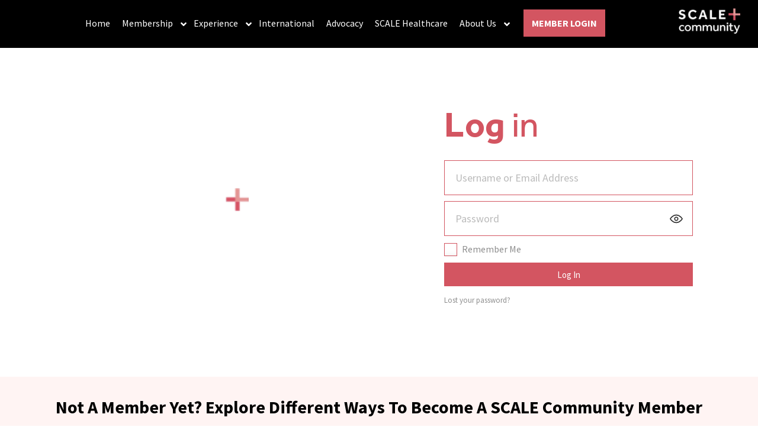

--- FILE ---
content_type: text/html; charset=UTF-8
request_url: https://www.scale-community.com/membership/login/
body_size: 60180
content:
<!doctype html>
<html lang="en-US">
<head>
	<meta charset="UTF-8">
	<meta name="viewport" content="width=device-width, initial-scale=1">
	<link rel="profile" href="https://gmpg.org/xfn/11">
	<meta name='robots' content='index, follow, max-image-preview:large, max-snippet:-1, max-video-preview:-1' />

<!-- Google Tag Manager for WordPress by gtm4wp.com -->
<script data-cfasync="false" data-pagespeed-no-defer>
	var gtm4wp_datalayer_name = "dataLayer";
	var dataLayer = dataLayer || [];
	const gtm4wp_use_sku_instead = false;
	const gtm4wp_currency = 'USD';
	const gtm4wp_product_per_impression = 10;
	const gtm4wp_clear_ecommerce = false;
</script>
<!-- End Google Tag Manager for WordPress by gtm4wp.com -->
	<!-- This site is optimized with the Yoast SEO plugin v25.6 - https://yoast.com/wordpress/plugins/seo/ -->
	<title>Member Login | SCALE Community</title><link rel="preload" data-rocket-preload as="image" href="https://e4ascs7rekb.exactdn.com/wp-content/uploads/2023/01/logo-2.png?strip=all&#038;lossy=1&#038;ssl=1&#038;fit=119%2C49" fetchpriority="high"><link rel="stylesheet" href="https://www.scale-community.com/wp-content/cache/fonts/1/google-fonts/css/1/2/a/8a4efbb299d887eb6fc76af799ab6.css" data-wpr-hosted-gf-parameters="family=Source+Sans+Pro:wght@300;400;600;700&display=swap"/>
	<meta name="description" content="Log in to your SCALE member account to access exclusive content, events, and community tools." />
	<link rel="canonical" href="https://www.scale-community.com/membership/login/" />
	<meta property="og:locale" content="en_US" />
	<meta property="og:type" content="article" />
	<meta property="og:title" content="Member Login | SCALE Community" />
	<meta property="og:description" content="Log in to your SCALE member account to access exclusive content, events, and community tools." />
	<meta property="og:url" content="https://www.scale-community.com/membership/login/" />
	<meta property="og:site_name" content="SCALE Healthcare Community" />
	<meta property="article:modified_time" content="2025-10-29T14:08:23+00:00" />
	<meta property="og:image" content="https://e4ascs7rekb.exactdn.com/wp-content/uploads/2023/01/logo-2.png" />
	<meta name="twitter:card" content="summary_large_image" />
	<script type="application/ld+json" class="yoast-schema-graph">{"@context":"https://schema.org","@graph":[{"@type":"WebPage","@id":"https://www.scale-community.com/membership/login/","url":"https://www.scale-community.com/membership/login/","name":"Member Login | SCALE Community","isPartOf":{"@id":"https://www.scale-community.com/#website"},"primaryImageOfPage":{"@id":"https://www.scale-community.com/membership/login/#primaryimage"},"image":{"@id":"https://www.scale-community.com/membership/login/#primaryimage"},"thumbnailUrl":"https://e4ascs7rekb.exactdn.com/wp-content/uploads/2023/01/logo-2.png","datePublished":"2023-04-07T02:59:48+00:00","dateModified":"2025-10-29T14:08:23+00:00","description":"Log in to your SCALE member account to access exclusive content, events, and community tools.","breadcrumb":{"@id":"https://www.scale-community.com/membership/login/#breadcrumb"},"inLanguage":"en-US","potentialAction":[{"@type":"ReadAction","target":["https://www.scale-community.com/membership/login/"]}]},{"@type":"ImageObject","inLanguage":"en-US","@id":"https://www.scale-community.com/membership/login/#primaryimage","url":"https://e4ascs7rekb.exactdn.com/wp-content/uploads/2023/01/logo-2.png?strip=all&lossy=1&ssl=1","contentUrl":"https://e4ascs7rekb.exactdn.com/wp-content/uploads/2023/01/logo-2.png?strip=all&lossy=1&ssl=1","width":119,"height":49},{"@type":"BreadcrumbList","@id":"https://www.scale-community.com/membership/login/#breadcrumb","itemListElement":[{"@type":"ListItem","position":1,"name":"Home","item":"https://www.scale-community.com/"},{"@type":"ListItem","position":2,"name":"Membership","item":"https://www.scale-community.com/membership/"},{"@type":"ListItem","position":3,"name":"Login"}]},{"@type":"WebSite","@id":"https://www.scale-community.com/#website","url":"https://www.scale-community.com/","name":"SCALE Community","description":"Building better healthcare delivery platforms that deliver better service","publisher":{"@id":"https://www.scale-community.com/#organization"},"potentialAction":[{"@type":"SearchAction","target":{"@type":"EntryPoint","urlTemplate":"https://www.scale-community.com/?s={search_term_string}"},"query-input":{"@type":"PropertyValueSpecification","valueRequired":true,"valueName":"search_term_string"}}],"inLanguage":"en-US"},{"@type":"Organization","@id":"https://www.scale-community.com/#organization","name":"SCALE Community","url":"https://www.scale-community.com/","logo":{"@type":"ImageObject","inLanguage":"en-US","@id":"https://www.scale-community.com/#/schema/logo/image/","url":"https://e4ascs7rekb.exactdn.com/wp-content/uploads/2023/01/logo-2.png?strip=all&lossy=1&ssl=1","contentUrl":"https://e4ascs7rekb.exactdn.com/wp-content/uploads/2023/01/logo-2.png?strip=all&lossy=1&ssl=1","width":119,"height":49,"caption":"SCALE Community"},"image":{"@id":"https://www.scale-community.com/#/schema/logo/image/"}}]}</script>
	<!-- / Yoast SEO plugin. -->


<script type='application/javascript'  id='pys-version-script'>console.log('PixelYourSite Free version 11.0.1.2');</script>
<link rel='dns-prefetch' href='//cdn.jsdelivr.net' />
<link rel='dns-prefetch' href='//js.hs-scripts.com' />
<link rel='dns-prefetch' href='//www.googletagmanager.com' />
<link rel='dns-prefetch' href='//e4ascs7rekb.exactdn.com' />

<link href='https://e4ascs7rekb.exactdn.com' rel='preconnect' />
<link rel='preconnect' href='//e4ascs7rekb.exactdn.com' />
<link rel="alternate" type="application/rss+xml" title="SCALE Healthcare Community &raquo; Feed" href="https://www.scale-community.com/feed/" />
<link rel="alternate" type="application/rss+xml" title="SCALE Healthcare Community &raquo; Comments Feed" href="https://www.scale-community.com/comments/feed/" />
<link rel="alternate" type="text/calendar" title="SCALE Healthcare Community &raquo; iCal Feed" href="https://www.scale-community.com/events-calender/?ical=1" />
<link rel="alternate" title="oEmbed (JSON)" type="application/json+oembed" href="https://www.scale-community.com/wp-json/oembed/1.0/embed?url=https%3A%2F%2Fwww.scale-community.com%2Fmembership%2Flogin%2F" />
<link rel="alternate" title="oEmbed (XML)" type="text/xml+oembed" href="https://www.scale-community.com/wp-json/oembed/1.0/embed?url=https%3A%2F%2Fwww.scale-community.com%2Fmembership%2Flogin%2F&#038;format=xml" />
<!-- WP Fusion --><style type="text/css">.woocommerce .product .variations option:disabled { display: none; } </style><style id='wp-img-auto-sizes-contain-inline-css'>
img:is([sizes=auto i],[sizes^="auto," i]){contain-intrinsic-size:3000px 1500px}
/*# sourceURL=wp-img-auto-sizes-contain-inline-css */
</style>
<link data-minify="1" rel='stylesheet' id='wc-blocks-integration-css' href='https://www.scale-community.com/wp-content/cache/min/1/wp-content/plugins/woocommerce-subscriptions/vendor/woocommerce/subscriptions-core/build/index.css?ver=1768459106' media='all' />
<link data-minify="1" rel='stylesheet' id='woocommerce-smart-coupons-available-coupons-block-css' href='https://www.scale-community.com/wp-content/cache/min/1/wp-content/plugins/woocommerce-smart-coupons/blocks/build/style-woocommerce-smart-coupons-available-coupons-block.css?ver=1768459106' media='all' />
<link rel='stylesheet' id='wp-components-css' href='https://www.scale-community.com/wp-includes/css/dist/components/style.min.css?ver=6.9' media='all' />
<link data-minify="1" rel='stylesheet' id='woocommerce-smart-coupons-send-coupon-form-block-css' href='https://www.scale-community.com/wp-content/cache/min/1/wp-content/plugins/woocommerce-smart-coupons/blocks/build/style-woocommerce-smart-coupons-send-coupon-form-block.css?ver=1768459106' media='all' />
<link data-minify="1" rel='stylesheet' id='dashicons-css' href='https://www.scale-community.com/wp-content/cache/min/1/wp-includes/css/dashicons.min.css?ver=1768459106' media='all' />
<link data-minify="1" rel='stylesheet' id='tec-variables-skeleton-css' href='https://www.scale-community.com/wp-content/cache/min/1/wp-content/plugins/event-tickets/common/build/css/variables-skeleton.css?ver=1768459107' media='all' />
<link data-minify="1" rel='stylesheet' id='tec-variables-full-css' href='https://www.scale-community.com/wp-content/cache/min/1/wp-content/plugins/event-tickets/common/build/css/variables-full.css?ver=1768459107' media='all' />
<link data-minify="1" rel='stylesheet' id='tribe-common-skeleton-style-css' href='https://www.scale-community.com/wp-content/cache/min/1/wp-content/plugins/event-tickets/common/build/css/common-skeleton.css?ver=1768459107' media='all' />
<link data-minify="1" rel='stylesheet' id='tribe-common-full-style-css' href='https://www.scale-community.com/wp-content/cache/min/1/wp-content/plugins/event-tickets/common/build/css/common-full.css?ver=1768459107' media='all' />
<link data-minify="1" rel='stylesheet' id='event-tickets-tickets-css-css' href='https://www.scale-community.com/wp-content/cache/min/1/wp-content/plugins/event-tickets/build/css/tickets.css?ver=1768459107' media='all' />
<link data-minify="1" rel='stylesheet' id='event-tickets-tickets-rsvp-css-css' href='https://www.scale-community.com/wp-content/cache/min/1/wp-content/plugins/event-tickets/build/css/rsvp-v1.css?ver=1768459107' media='all' />
<style id='wp-emoji-styles-inline-css'>

	img.wp-smiley, img.emoji {
		display: inline !important;
		border: none !important;
		box-shadow: none !important;
		height: 1em !important;
		width: 1em !important;
		margin: 0 0.07em !important;
		vertical-align: -0.1em !important;
		background: none !important;
		padding: 0 !important;
	}
/*# sourceURL=wp-emoji-styles-inline-css */
</style>
<link rel='stylesheet' id='wc-memberships-blocks-css' href='https://www.scale-community.com/wp-content/cache/background-css/1/www.scale-community.com/wp-content/plugins/woocommerce-memberships/assets/css/blocks/wc-memberships-blocks.min.css?ver=1.26.8&wpr_t=1768879018' media='all' />
<style id='global-styles-inline-css'>
:root{--wp--preset--aspect-ratio--square: 1;--wp--preset--aspect-ratio--4-3: 4/3;--wp--preset--aspect-ratio--3-4: 3/4;--wp--preset--aspect-ratio--3-2: 3/2;--wp--preset--aspect-ratio--2-3: 2/3;--wp--preset--aspect-ratio--16-9: 16/9;--wp--preset--aspect-ratio--9-16: 9/16;--wp--preset--color--black: #000000;--wp--preset--color--cyan-bluish-gray: #abb8c3;--wp--preset--color--white: #ffffff;--wp--preset--color--pale-pink: #f78da7;--wp--preset--color--vivid-red: #cf2e2e;--wp--preset--color--luminous-vivid-orange: #ff6900;--wp--preset--color--luminous-vivid-amber: #fcb900;--wp--preset--color--light-green-cyan: #7bdcb5;--wp--preset--color--vivid-green-cyan: #00d084;--wp--preset--color--pale-cyan-blue: #8ed1fc;--wp--preset--color--vivid-cyan-blue: #0693e3;--wp--preset--color--vivid-purple: #9b51e0;--wp--preset--gradient--vivid-cyan-blue-to-vivid-purple: linear-gradient(135deg,rgb(6,147,227) 0%,rgb(155,81,224) 100%);--wp--preset--gradient--light-green-cyan-to-vivid-green-cyan: linear-gradient(135deg,rgb(122,220,180) 0%,rgb(0,208,130) 100%);--wp--preset--gradient--luminous-vivid-amber-to-luminous-vivid-orange: linear-gradient(135deg,rgb(252,185,0) 0%,rgb(255,105,0) 100%);--wp--preset--gradient--luminous-vivid-orange-to-vivid-red: linear-gradient(135deg,rgb(255,105,0) 0%,rgb(207,46,46) 100%);--wp--preset--gradient--very-light-gray-to-cyan-bluish-gray: linear-gradient(135deg,rgb(238,238,238) 0%,rgb(169,184,195) 100%);--wp--preset--gradient--cool-to-warm-spectrum: linear-gradient(135deg,rgb(74,234,220) 0%,rgb(151,120,209) 20%,rgb(207,42,186) 40%,rgb(238,44,130) 60%,rgb(251,105,98) 80%,rgb(254,248,76) 100%);--wp--preset--gradient--blush-light-purple: linear-gradient(135deg,rgb(255,206,236) 0%,rgb(152,150,240) 100%);--wp--preset--gradient--blush-bordeaux: linear-gradient(135deg,rgb(254,205,165) 0%,rgb(254,45,45) 50%,rgb(107,0,62) 100%);--wp--preset--gradient--luminous-dusk: linear-gradient(135deg,rgb(255,203,112) 0%,rgb(199,81,192) 50%,rgb(65,88,208) 100%);--wp--preset--gradient--pale-ocean: linear-gradient(135deg,rgb(255,245,203) 0%,rgb(182,227,212) 50%,rgb(51,167,181) 100%);--wp--preset--gradient--electric-grass: linear-gradient(135deg,rgb(202,248,128) 0%,rgb(113,206,126) 100%);--wp--preset--gradient--midnight: linear-gradient(135deg,rgb(2,3,129) 0%,rgb(40,116,252) 100%);--wp--preset--font-size--small: 13px;--wp--preset--font-size--medium: 20px;--wp--preset--font-size--large: 36px;--wp--preset--font-size--x-large: 42px;--wp--preset--spacing--20: 0.44rem;--wp--preset--spacing--30: 0.67rem;--wp--preset--spacing--40: 1rem;--wp--preset--spacing--50: 1.5rem;--wp--preset--spacing--60: 2.25rem;--wp--preset--spacing--70: 3.38rem;--wp--preset--spacing--80: 5.06rem;--wp--preset--shadow--natural: 6px 6px 9px rgba(0, 0, 0, 0.2);--wp--preset--shadow--deep: 12px 12px 50px rgba(0, 0, 0, 0.4);--wp--preset--shadow--sharp: 6px 6px 0px rgba(0, 0, 0, 0.2);--wp--preset--shadow--outlined: 6px 6px 0px -3px rgb(255, 255, 255), 6px 6px rgb(0, 0, 0);--wp--preset--shadow--crisp: 6px 6px 0px rgb(0, 0, 0);}:root { --wp--style--global--content-size: 800px;--wp--style--global--wide-size: 1200px; }:where(body) { margin: 0; }.wp-site-blocks > .alignleft { float: left; margin-right: 2em; }.wp-site-blocks > .alignright { float: right; margin-left: 2em; }.wp-site-blocks > .aligncenter { justify-content: center; margin-left: auto; margin-right: auto; }:where(.wp-site-blocks) > * { margin-block-start: 24px; margin-block-end: 0; }:where(.wp-site-blocks) > :first-child { margin-block-start: 0; }:where(.wp-site-blocks) > :last-child { margin-block-end: 0; }:root { --wp--style--block-gap: 24px; }:root :where(.is-layout-flow) > :first-child{margin-block-start: 0;}:root :where(.is-layout-flow) > :last-child{margin-block-end: 0;}:root :where(.is-layout-flow) > *{margin-block-start: 24px;margin-block-end: 0;}:root :where(.is-layout-constrained) > :first-child{margin-block-start: 0;}:root :where(.is-layout-constrained) > :last-child{margin-block-end: 0;}:root :where(.is-layout-constrained) > *{margin-block-start: 24px;margin-block-end: 0;}:root :where(.is-layout-flex){gap: 24px;}:root :where(.is-layout-grid){gap: 24px;}.is-layout-flow > .alignleft{float: left;margin-inline-start: 0;margin-inline-end: 2em;}.is-layout-flow > .alignright{float: right;margin-inline-start: 2em;margin-inline-end: 0;}.is-layout-flow > .aligncenter{margin-left: auto !important;margin-right: auto !important;}.is-layout-constrained > .alignleft{float: left;margin-inline-start: 0;margin-inline-end: 2em;}.is-layout-constrained > .alignright{float: right;margin-inline-start: 2em;margin-inline-end: 0;}.is-layout-constrained > .aligncenter{margin-left: auto !important;margin-right: auto !important;}.is-layout-constrained > :where(:not(.alignleft):not(.alignright):not(.alignfull)){max-width: var(--wp--style--global--content-size);margin-left: auto !important;margin-right: auto !important;}.is-layout-constrained > .alignwide{max-width: var(--wp--style--global--wide-size);}body .is-layout-flex{display: flex;}.is-layout-flex{flex-wrap: wrap;align-items: center;}.is-layout-flex > :is(*, div){margin: 0;}body .is-layout-grid{display: grid;}.is-layout-grid > :is(*, div){margin: 0;}body{padding-top: 0px;padding-right: 0px;padding-bottom: 0px;padding-left: 0px;}a:where(:not(.wp-element-button)){text-decoration: underline;}:root :where(.wp-element-button, .wp-block-button__link){background-color: #32373c;border-width: 0;color: #fff;font-family: inherit;font-size: inherit;font-style: inherit;font-weight: inherit;letter-spacing: inherit;line-height: inherit;padding-top: calc(0.667em + 2px);padding-right: calc(1.333em + 2px);padding-bottom: calc(0.667em + 2px);padding-left: calc(1.333em + 2px);text-decoration: none;text-transform: inherit;}.has-black-color{color: var(--wp--preset--color--black) !important;}.has-cyan-bluish-gray-color{color: var(--wp--preset--color--cyan-bluish-gray) !important;}.has-white-color{color: var(--wp--preset--color--white) !important;}.has-pale-pink-color{color: var(--wp--preset--color--pale-pink) !important;}.has-vivid-red-color{color: var(--wp--preset--color--vivid-red) !important;}.has-luminous-vivid-orange-color{color: var(--wp--preset--color--luminous-vivid-orange) !important;}.has-luminous-vivid-amber-color{color: var(--wp--preset--color--luminous-vivid-amber) !important;}.has-light-green-cyan-color{color: var(--wp--preset--color--light-green-cyan) !important;}.has-vivid-green-cyan-color{color: var(--wp--preset--color--vivid-green-cyan) !important;}.has-pale-cyan-blue-color{color: var(--wp--preset--color--pale-cyan-blue) !important;}.has-vivid-cyan-blue-color{color: var(--wp--preset--color--vivid-cyan-blue) !important;}.has-vivid-purple-color{color: var(--wp--preset--color--vivid-purple) !important;}.has-black-background-color{background-color: var(--wp--preset--color--black) !important;}.has-cyan-bluish-gray-background-color{background-color: var(--wp--preset--color--cyan-bluish-gray) !important;}.has-white-background-color{background-color: var(--wp--preset--color--white) !important;}.has-pale-pink-background-color{background-color: var(--wp--preset--color--pale-pink) !important;}.has-vivid-red-background-color{background-color: var(--wp--preset--color--vivid-red) !important;}.has-luminous-vivid-orange-background-color{background-color: var(--wp--preset--color--luminous-vivid-orange) !important;}.has-luminous-vivid-amber-background-color{background-color: var(--wp--preset--color--luminous-vivid-amber) !important;}.has-light-green-cyan-background-color{background-color: var(--wp--preset--color--light-green-cyan) !important;}.has-vivid-green-cyan-background-color{background-color: var(--wp--preset--color--vivid-green-cyan) !important;}.has-pale-cyan-blue-background-color{background-color: var(--wp--preset--color--pale-cyan-blue) !important;}.has-vivid-cyan-blue-background-color{background-color: var(--wp--preset--color--vivid-cyan-blue) !important;}.has-vivid-purple-background-color{background-color: var(--wp--preset--color--vivid-purple) !important;}.has-black-border-color{border-color: var(--wp--preset--color--black) !important;}.has-cyan-bluish-gray-border-color{border-color: var(--wp--preset--color--cyan-bluish-gray) !important;}.has-white-border-color{border-color: var(--wp--preset--color--white) !important;}.has-pale-pink-border-color{border-color: var(--wp--preset--color--pale-pink) !important;}.has-vivid-red-border-color{border-color: var(--wp--preset--color--vivid-red) !important;}.has-luminous-vivid-orange-border-color{border-color: var(--wp--preset--color--luminous-vivid-orange) !important;}.has-luminous-vivid-amber-border-color{border-color: var(--wp--preset--color--luminous-vivid-amber) !important;}.has-light-green-cyan-border-color{border-color: var(--wp--preset--color--light-green-cyan) !important;}.has-vivid-green-cyan-border-color{border-color: var(--wp--preset--color--vivid-green-cyan) !important;}.has-pale-cyan-blue-border-color{border-color: var(--wp--preset--color--pale-cyan-blue) !important;}.has-vivid-cyan-blue-border-color{border-color: var(--wp--preset--color--vivid-cyan-blue) !important;}.has-vivid-purple-border-color{border-color: var(--wp--preset--color--vivid-purple) !important;}.has-vivid-cyan-blue-to-vivid-purple-gradient-background{background: var(--wp--preset--gradient--vivid-cyan-blue-to-vivid-purple) !important;}.has-light-green-cyan-to-vivid-green-cyan-gradient-background{background: var(--wp--preset--gradient--light-green-cyan-to-vivid-green-cyan) !important;}.has-luminous-vivid-amber-to-luminous-vivid-orange-gradient-background{background: var(--wp--preset--gradient--luminous-vivid-amber-to-luminous-vivid-orange) !important;}.has-luminous-vivid-orange-to-vivid-red-gradient-background{background: var(--wp--preset--gradient--luminous-vivid-orange-to-vivid-red) !important;}.has-very-light-gray-to-cyan-bluish-gray-gradient-background{background: var(--wp--preset--gradient--very-light-gray-to-cyan-bluish-gray) !important;}.has-cool-to-warm-spectrum-gradient-background{background: var(--wp--preset--gradient--cool-to-warm-spectrum) !important;}.has-blush-light-purple-gradient-background{background: var(--wp--preset--gradient--blush-light-purple) !important;}.has-blush-bordeaux-gradient-background{background: var(--wp--preset--gradient--blush-bordeaux) !important;}.has-luminous-dusk-gradient-background{background: var(--wp--preset--gradient--luminous-dusk) !important;}.has-pale-ocean-gradient-background{background: var(--wp--preset--gradient--pale-ocean) !important;}.has-electric-grass-gradient-background{background: var(--wp--preset--gradient--electric-grass) !important;}.has-midnight-gradient-background{background: var(--wp--preset--gradient--midnight) !important;}.has-small-font-size{font-size: var(--wp--preset--font-size--small) !important;}.has-medium-font-size{font-size: var(--wp--preset--font-size--medium) !important;}.has-large-font-size{font-size: var(--wp--preset--font-size--large) !important;}.has-x-large-font-size{font-size: var(--wp--preset--font-size--x-large) !important;}
:root :where(.wp-block-pullquote){font-size: 1.5em;line-height: 1.6;}
/*# sourceURL=global-styles-inline-css */
</style>
<link data-minify="1" rel='stylesheet' id='cwi_filter-css' href='https://www.scale-community.com/wp-content/cache/min/1/wp-content/plugins/cwi-custom-filter/assets/css/cwi-filter.css?ver=1768459106' media='all' />
<link data-minify="1" rel='stylesheet' id='fontawesome5-css' href='https://www.scale-community.com/wp-content/cache/min/1/wp-content/plugins/cwi-custom-filter/assets/fontawesome-all.min.css?ver=1768459106' media='all' />
<link rel='stylesheet' id='jquery-ui-smoothness-css' href='https://www.scale-community.com/wp-content/cache/background-css/1/www.scale-community.com/wp-content/plugins/contact-form-7/includes/js/jquery-ui/themes/smoothness/jquery-ui.min.css?ver=1.12.1&wpr_t=1768879018' media='screen' />
<link data-minify="1" rel='stylesheet' id='pld-font-awesome-css' href='https://www.scale-community.com/wp-content/cache/min/1/wp-content/plugins/posts-like-dislike/css/fontawesome/css/all.min.css?ver=1768459106' media='all' />
<link data-minify="1" rel='stylesheet' id='pld-frontend-css' href='https://www.scale-community.com/wp-content/cache/min/1/wp-content/plugins/posts-like-dislike/css/pld-frontend.css?ver=1768459106' media='all' />
<link data-minify="1" rel='stylesheet' id='woocommerce-layout-css' href='https://www.scale-community.com/wp-content/cache/min/1/wp-content/plugins/woocommerce/assets/css/woocommerce-layout.css?ver=1768459106' media='all' />
<link data-minify="1" rel='stylesheet' id='woocommerce-smallscreen-css' href='https://www.scale-community.com/wp-content/cache/min/1/wp-content/plugins/woocommerce/assets/css/woocommerce-smallscreen.css?ver=1768459106' media='only screen and (max-width: 768px)' />
<link data-minify="1" rel='stylesheet' id='woocommerce-general-css' href='https://www.scale-community.com/wp-content/cache/background-css/1/www.scale-community.com/wp-content/cache/min/1/wp-content/plugins/woocommerce/assets/css/woocommerce.css?ver=1768459106&wpr_t=1768879018' media='all' />
<style id='woocommerce-inline-inline-css'>
.woocommerce form .form-row .required { visibility: visible; }
/*# sourceURL=woocommerce-inline-inline-css */
</style>
<link data-minify="1" rel='stylesheet' id='yop-public-css' href='https://www.scale-community.com/wp-content/cache/min/1/wp-content/plugins/yop-poll/public/assets/css/yop-poll-public-6.5.37.css?ver=1768459106' media='all' />
<link data-minify="1" rel='stylesheet' id='tribe-events-v2-single-skeleton-css' href='https://www.scale-community.com/wp-content/cache/min/1/wp-content/plugins/the-events-calendar/build/css/tribe-events-single-skeleton.css?ver=1768459106' media='all' />
<link data-minify="1" rel='stylesheet' id='tribe-events-v2-single-skeleton-full-css' href='https://www.scale-community.com/wp-content/cache/min/1/wp-content/plugins/the-events-calendar/build/css/tribe-events-single-full.css?ver=1768459106' media='all' />
<link data-minify="1" rel='stylesheet' id='tec-events-elementor-widgets-base-styles-css' href='https://www.scale-community.com/wp-content/cache/min/1/wp-content/plugins/the-events-calendar/build/css/integrations/plugins/elementor/widgets/widget-base.css?ver=1768459106' media='all' />
<link data-minify="1" rel='stylesheet' id='htmega-menu-css' href='https://www.scale-community.com/wp-content/cache/min/1/wp-content/plugins/ht-menu-lite/assets/css/mega-menu-style.css?ver=1768459106' media='all' />
<style id='htmega-menu-inline-css'>

            
            
            
            
            
            
            
            
            
/*# sourceURL=htmega-menu-inline-css */
</style>
<link rel='stylesheet' id='search-filter-plugin-styles-css' href='https://www.scale-community.com/wp-content/cache/background-css/1/www.scale-community.com/wp-content/plugins/search-filter-pro/public/assets/css/search-filter.min.css?ver=2.5.13&wpr_t=1768879018' media='all' />
<link data-minify="1" rel='stylesheet' id='brands-styles-css' href='https://www.scale-community.com/wp-content/cache/min/1/wp-content/plugins/woocommerce/assets/css/brands.css?ver=1768459106' media='all' />
<link data-minify="1" rel='stylesheet' id='wcsatt-css-css' href='https://www.scale-community.com/wp-content/cache/min/1/wp-content/plugins/woocommerce-all-products-for-subscriptions/assets/css/frontend/woocommerce.css?ver=1768459106' media='all' />
<link rel='stylesheet' id='wc-memberships-frontend-css' href='https://www.scale-community.com/wp-content/plugins/woocommerce-memberships/assets/css/frontend/wc-memberships-frontend.min.css?ver=1.26.8' media='all' />
<link data-minify="1" rel='stylesheet' id='hello-elementor-css' href='https://www.scale-community.com/wp-content/cache/min/1/wp-content/themes/hello-elementor/assets/css/reset.css?ver=1768459106' media='all' />
<link data-minify="1" rel='stylesheet' id='hello-elementor-theme-style-css' href='https://www.scale-community.com/wp-content/cache/min/1/wp-content/themes/hello-elementor/assets/css/theme.css?ver=1768459106' media='all' />
<link data-minify="1" rel='stylesheet' id='hello-elementor-header-footer-css' href='https://www.scale-community.com/wp-content/cache/min/1/wp-content/themes/hello-elementor/assets/css/header-footer.css?ver=1768459106' media='all' />
<link rel='stylesheet' id='elementor-frontend-css' href='https://www.scale-community.com/wp-content/uploads/elementor/css/custom-frontend.min.css?ver=1765166576' media='all' />
<link rel='stylesheet' id='elementor-post-4-css' href='https://www.scale-community.com/wp-content/uploads/elementor/css/post-4.css?ver=1765166576' media='all' />
<link rel='stylesheet' id='widget-image-css' href='https://www.scale-community.com/wp-content/plugins/elementor/assets/css/widget-image.min.css?ver=3.33.3' media='all' />
<link rel='stylesheet' id='e-sticky-css' href='https://www.scale-community.com/wp-content/plugins/elementor-pro/assets/css/modules/sticky.min.css?ver=3.33.2' media='all' />
<link rel='stylesheet' id='widget-nav-menu-css' href='https://www.scale-community.com/wp-content/uploads/elementor/css/custom-pro-widget-nav-menu.min.css?ver=1765166576' media='all' />
<link rel='stylesheet' id='widget-heading-css' href='https://www.scale-community.com/wp-content/plugins/elementor/assets/css/widget-heading.min.css?ver=3.33.3' media='all' />
<link rel='stylesheet' id='widget-form-css' href='https://www.scale-community.com/wp-content/plugins/elementor-pro/assets/css/widget-form.min.css?ver=3.33.2' media='all' />
<link rel='stylesheet' id='widget-social-icons-css' href='https://www.scale-community.com/wp-content/plugins/elementor/assets/css/widget-social-icons.min.css?ver=3.33.3' media='all' />
<link rel='stylesheet' id='e-apple-webkit-css' href='https://www.scale-community.com/wp-content/uploads/elementor/css/custom-apple-webkit.min.css?ver=1765166575' media='all' />
<link rel='stylesheet' id='e-animation-slideInRight-css' href='https://www.scale-community.com/wp-content/plugins/elementor/assets/lib/animations/styles/slideInRight.min.css?ver=3.33.3' media='all' />
<link rel='stylesheet' id='e-popup-css' href='https://www.scale-community.com/wp-content/plugins/elementor-pro/assets/css/conditionals/popup.min.css?ver=3.33.2' media='all' />
<link rel='stylesheet' id='widget-divider-css' href='https://www.scale-community.com/wp-content/plugins/elementor/assets/css/widget-divider.min.css?ver=3.33.3' media='all' />
<link rel='stylesheet' id='e-animation-fadeInRight-css' href='https://www.scale-community.com/wp-content/plugins/elementor/assets/lib/animations/styles/fadeInRight.min.css?ver=3.33.3' media='all' />
<link rel='stylesheet' id='e-animation-fadeInUp-css' href='https://www.scale-community.com/wp-content/plugins/elementor/assets/lib/animations/styles/fadeInUp.min.css?ver=3.33.3' media='all' />
<link rel='stylesheet' id='widget-login-css' href='https://www.scale-community.com/wp-content/plugins/elementor-pro/assets/css/widget-login.min.css?ver=3.33.2' media='all' />
<link rel='stylesheet' id='widget-alert-css' href='https://www.scale-community.com/wp-content/uploads/elementor/css/custom-widget-alert.min.css?ver=1765166576' media='all' />
<link rel='stylesheet' id='e-animation-zoomIn-css' href='https://www.scale-community.com/wp-content/plugins/elementor/assets/lib/animations/styles/zoomIn.min.css?ver=3.33.3' media='all' />
<link rel='stylesheet' id='widget-search-form-css' href='https://www.scale-community.com/wp-content/plugins/elementor-pro/assets/css/widget-search-form.min.css?ver=3.33.2' media='all' />
<link rel='stylesheet' id='elementor-icons-shared-0-css' href='https://www.scale-community.com/wp-content/plugins/elementor/assets/lib/font-awesome/css/fontawesome.min.css?ver=5.15.3' media='all' />
<link data-minify="1" rel='stylesheet' id='elementor-icons-fa-solid-css' href='https://www.scale-community.com/wp-content/cache/min/1/wp-content/plugins/elementor/assets/lib/font-awesome/css/solid.min.css?ver=1768459106' media='all' />
<link rel='stylesheet' id='widget-spacer-css' href='https://www.scale-community.com/wp-content/plugins/elementor/assets/css/widget-spacer.min.css?ver=3.33.3' media='all' />
<link rel='stylesheet' id='widget-icon-list-css' href='https://www.scale-community.com/wp-content/uploads/elementor/css/custom-widget-icon-list.min.css?ver=1765166576' media='all' />
<link rel='stylesheet' id='e-animation-fadeIn-css' href='https://www.scale-community.com/wp-content/plugins/elementor/assets/lib/animations/styles/fadeIn.min.css?ver=3.33.3' media='all' />
<link rel='stylesheet' id='e-animation-fadeInDown-css' href='https://www.scale-community.com/wp-content/plugins/elementor/assets/lib/animations/styles/fadeInDown.min.css?ver=3.33.3' media='all' />
<link rel='stylesheet' id='jet-blocks-css' href='https://www.scale-community.com/wp-content/uploads/elementor/css/custom-jet-blocks.css?ver=1.3.21' media='all' />
<link data-minify="1" rel='stylesheet' id='elementor-icons-css' href='https://www.scale-community.com/wp-content/cache/min/1/wp-content/plugins/elementor/assets/lib/eicons/css/elementor-icons.min.css?ver=1768459106' media='all' />
<link data-minify="1" rel='stylesheet' id='ooohboi-steroids-styles-css' href='https://www.scale-community.com/wp-content/cache/min/1/wp-content/plugins/ooohboi-steroids-for-elementor/assets/css/main.css?ver=1768459106' media='all' />
<link rel='stylesheet' id='e-animation-fadeInLeft-css' href='https://www.scale-community.com/wp-content/plugins/elementor/assets/lib/animations/styles/fadeInLeft.min.css?ver=3.33.3' media='all' />
<link rel='stylesheet' id='e-animation-slideInUp-css' href='https://www.scale-community.com/wp-content/plugins/elementor/assets/lib/animations/styles/slideInUp.min.css?ver=3.33.3' media='all' />
<link rel='stylesheet' id='elementor-post-41479-css' href='https://www.scale-community.com/wp-content/cache/background-css/1/www.scale-community.com/wp-content/uploads/elementor/css/post-41479.css?ver=1765166576&wpr_t=1768879018' media='all' />
<link rel='stylesheet' id='elementor-post-29021-css' href='https://www.scale-community.com/wp-content/uploads/elementor/css/post-29021.css?ver=1766022787' media='all' />
<link rel='stylesheet' id='elementor-post-244-css' href='https://www.scale-community.com/wp-content/uploads/elementor/css/post-244.css?ver=1765166576' media='all' />
<link rel='stylesheet' id='elementor-post-93628-css' href='https://www.scale-community.com/wp-content/uploads/elementor/css/post-93628.css?ver=1765166576' media='all' />
<link rel='stylesheet' id='elementor-post-68362-css' href='https://www.scale-community.com/wp-content/uploads/elementor/css/post-68362.css?ver=1765166576' media='all' />
<link rel='stylesheet' id='elementor-post-60300-css' href='https://www.scale-community.com/wp-content/uploads/elementor/css/post-60300.css?ver=1765166576' media='all' />
<link rel='stylesheet' id='elementor-post-60297-css' href='https://www.scale-community.com/wp-content/uploads/elementor/css/post-60297.css?ver=1765166576' media='all' />
<link rel='stylesheet' id='elementor-post-55771-css' href='https://www.scale-community.com/wp-content/uploads/elementor/css/post-55771.css?ver=1765166576' media='all' />
<link rel='stylesheet' id='elementor-post-33273-css' href='https://www.scale-community.com/wp-content/uploads/elementor/css/post-33273.css?ver=1765166576' media='all' />
<link rel='stylesheet' id='elementor-post-70-css' href='https://www.scale-community.com/wp-content/uploads/elementor/css/post-70.css?ver=1765166576' media='all' />
<link rel='stylesheet' id='elementor-post-55-css' href='https://www.scale-community.com/wp-content/uploads/elementor/css/post-55.css?ver=1765166576' media='all' />
<link data-minify="1" rel='stylesheet' id='wc-stripe-styles-css' href='https://www.scale-community.com/wp-content/cache/background-css/1/www.scale-community.com/wp-content/cache/min/1/wp-content/plugins/woo-stripe-payment/assets/build/stripe.css?ver=1768459106&wpr_t=1768879018' media='all' />
<link data-minify="1" rel='stylesheet' id='tablepress-default-css' href='https://www.scale-community.com/wp-content/cache/min/1/wp-content/plugins/tablepress/css/build/default.css?ver=1768459106' media='all' />
<link data-minify="1" rel='stylesheet' id='event-tickets-rsvp-css' href='https://www.scale-community.com/wp-content/cache/min/1/wp-content/plugins/event-tickets/build/css/rsvp.css?ver=1768459107' media='all' />
<link data-minify="1" rel='stylesheet' id='hello-elementor-child-style-css' href='https://www.scale-community.com/wp-content/cache/background-css/1/www.scale-community.com/wp-content/cache/min/1/wp-content/themes/hello-telementor-child/style.css?ver=1768459106&wpr_t=1768879018' media='all' />
<link rel='stylesheet' id='wapf-frontend-css' href='https://www.scale-community.com/wp-content/plugins/advanced-product-fields-for-woocommerce-pro/assets/css/frontend.min.css?ver=2.7.8' media='all' />
<style id='rocket-lazyload-inline-css'>
.rll-youtube-player{position:relative;padding-bottom:56.23%;height:0;overflow:hidden;max-width:100%;}.rll-youtube-player:focus-within{outline: 2px solid currentColor;outline-offset: 5px;}.rll-youtube-player iframe{position:absolute;top:0;left:0;width:100%;height:100%;z-index:100;background:0 0}.rll-youtube-player img{bottom:0;display:block;left:0;margin:auto;max-width:100%;width:100%;position:absolute;right:0;top:0;border:none;height:auto;-webkit-transition:.4s all;-moz-transition:.4s all;transition:.4s all}.rll-youtube-player img:hover{-webkit-filter:brightness(75%)}.rll-youtube-player .play{height:100%;width:100%;left:0;top:0;position:absolute;background:var(--wpr-bg-4d387359-2858-4cf2-b79f-8ab337c4a8ee) no-repeat center;background-color: transparent !important;cursor:pointer;border:none;}.wp-embed-responsive .wp-has-aspect-ratio .rll-youtube-player{position:absolute;padding-bottom:0;width:100%;height:100%;top:0;bottom:0;left:0;right:0}
/*# sourceURL=rocket-lazyload-inline-css */
</style>
<link data-minify="1" rel='stylesheet' id='elementor-gf-local-sourcesanspro-css' href='https://www.scale-community.com/wp-content/cache/min/1/wp-content/uploads/elementor/google-fonts/css/sourcesanspro.css?ver=1768459106' media='all' />
<link data-minify="1" rel='stylesheet' id='elementor-gf-local-montserrat-css' href='https://www.scale-community.com/wp-content/cache/min/1/wp-content/uploads/elementor/google-fonts/css/montserrat.css?ver=1768459106' media='all' />
<link data-minify="1" rel='stylesheet' id='elementor-icons-fa-brands-css' href='https://www.scale-community.com/wp-content/cache/min/1/wp-content/plugins/elementor/assets/lib/font-awesome/css/brands.min.css?ver=1768459106' media='all' />
<script type="text/javascript">
            window._nslDOMReady = (function () {
                const executedCallbacks = new Set();
            
                return function (callback) {
                    /**
                    * Third parties might dispatch DOMContentLoaded events, so we need to ensure that we only run our callback once!
                    */
                    if (executedCallbacks.has(callback)) return;
            
                    const wrappedCallback = function () {
                        if (executedCallbacks.has(callback)) return;
                        executedCallbacks.add(callback);
                        callback();
                    };
            
                    if (document.readyState === "complete" || document.readyState === "interactive") {
                        wrappedCallback();
                    } else {
                        document.addEventListener("DOMContentLoaded", wrappedCallback);
                    }
                };
            })();
        </script><script src="https://www.scale-community.com/wp-includes/js/jquery/jquery.min.js?ver=3.7.1" id="jquery-core-js"></script>
<script src="https://www.scale-community.com/wp-includes/js/jquery/jquery-migrate.min.js?ver=3.4.1" id="jquery-migrate-js"></script>
<script id="3d-flip-book-client-locale-loader-js-extra">
var FB3D_CLIENT_LOCALE = {"ajaxurl":"https://www.scale-community.com/wp-admin/admin-ajax.php","dictionary":{"Table of contents":"Table of contents","Close":"Close","Bookmarks":"Bookmarks","Thumbnails":"Thumbnails","Search":"Search","Share":"Share","Facebook":"Facebook","Twitter":"Twitter","Email":"Email","Play":"Play","Previous page":"Previous page","Next page":"Next page","Zoom in":"Zoom in","Zoom out":"Zoom out","Fit view":"Fit view","Auto play":"Auto play","Full screen":"Full screen","More":"More","Smart pan":"Smart pan","Single page":"Single page","Sounds":"Sounds","Stats":"Stats","Print":"Print","Download":"Download","Goto first page":"Goto first page","Goto last page":"Goto last page"},"images":"https://www.scale-community.com/wp-content/plugins/interactive-3d-flipbook-powered-physics-engine/assets/images/","jsData":{"urls":[],"posts":{"ids_mis":[],"ids":[]},"pages":[],"firstPages":[],"bookCtrlProps":[],"bookTemplates":[]},"key":"3d-flip-book","pdfJS":{"pdfJsLib":"https://www.scale-community.com/wp-content/plugins/interactive-3d-flipbook-powered-physics-engine/assets/js/pdf.min.js?ver=4.3.136","pdfJsWorker":"https://www.scale-community.com/wp-content/plugins/interactive-3d-flipbook-powered-physics-engine/assets/js/pdf.worker.js?ver=4.3.136","stablePdfJsLib":"https://www.scale-community.com/wp-content/plugins/interactive-3d-flipbook-powered-physics-engine/assets/js/stable/pdf.min.js?ver=2.5.207","stablePdfJsWorker":"https://www.scale-community.com/wp-content/plugins/interactive-3d-flipbook-powered-physics-engine/assets/js/stable/pdf.worker.js?ver=2.5.207","pdfJsCMapUrl":"https://www.scale-community.com/wp-content/plugins/interactive-3d-flipbook-powered-physics-engine/assets/cmaps/"},"cacheurl":"https://www.scale-community.com/wp-content/uploads/3d-flip-book/cache/","pluginsurl":"https://www.scale-community.com/wp-content/plugins/","pluginurl":"https://www.scale-community.com/wp-content/plugins/interactive-3d-flipbook-powered-physics-engine/","thumbnailSize":{"width":"150","height":"150"},"version":"1.16.16"};
//# sourceURL=3d-flip-book-client-locale-loader-js-extra
</script>
<script src="https://www.scale-community.com/wp-content/plugins/interactive-3d-flipbook-powered-physics-engine/assets/js/client-locale-loader.js?ver=1.16.16" id="3d-flip-book-client-locale-loader-js" async data-wp-strategy="async"></script>
<script id="pld-frontend-js-extra">
var pld_js_object = {"admin_ajax_url":"https://www.scale-community.com/wp-admin/admin-ajax.php","admin_ajax_nonce":"32fa15b799"};
//# sourceURL=pld-frontend-js-extra
</script>
<script src="https://www.scale-community.com/wp-content/plugins/posts-like-dislike/js/pld-frontend.js?ver=1.1.6" id="pld-frontend-js"></script>
<script src="https://www.scale-community.com/wp-content/plugins/woocommerce/assets/js/jquery-blockui/jquery.blockUI.min.js?ver=2.7.0-wc.10.0.4" id="jquery-blockui-js" data-wp-strategy="defer"></script>
<script src="https://www.scale-community.com/wp-content/plugins/woocommerce/assets/js/js-cookie/js.cookie.min.js?ver=2.1.4-wc.10.0.4" id="js-cookie-js" data-wp-strategy="defer"></script>
<script id="yop-public-js-extra">
var objectL10n = {"yopPollParams":{"urlParams":{"ajax":"https://www.scale-community.com/wp-admin/admin-ajax.php","wpLogin":"https://www.scale-community.com/wp-login.php?redirect_to=https%3A%2F%2Fwww.scale-community.com%2Fwp-admin%2Fadmin-ajax.php%3Faction%3Dyop_poll_record_wordpress_vote"},"apiParams":{"reCaptcha":{"siteKey":""},"reCaptchaV2Invisible":{"siteKey":""},"reCaptchaV3":{"siteKey":""},"hCaptcha":{"siteKey":""},"cloudflareTurnstile":{"siteKey":""}},"captchaParams":{"imgPath":"https://www.scale-community.com/wp-content/plugins/yop-poll/public/assets/img/","url":"https://www.scale-community.com/wp-content/plugins/yop-poll/app.php","accessibilityAlt":"Sound icon","accessibilityTitle":"Accessibility option: listen to a question and answer it!","accessibilityDescription":"Type below the \u003Cstrong\u003Eanswer\u003C/strong\u003E to what you hear. Numbers or words:","explanation":"Click or touch the \u003Cstrong\u003EANSWER\u003C/strong\u003E","refreshAlt":"Refresh/reload icon","refreshTitle":"Refresh/reload: get new images and accessibility option!"},"voteParams":{"invalidPoll":"Invalid Poll","noAnswersSelected":"No answer selected","minAnswersRequired":"At least {min_answers_allowed} answer(s) required","maxAnswersRequired":"A max of {max_answers_allowed} answer(s) accepted","noAnswerForOther":"No other answer entered","noValueForCustomField":"{custom_field_name} is required","tooManyCharsForCustomField":"Text for {custom_field_name} is too long","consentNotChecked":"You must agree to our terms and conditions","noCaptchaSelected":"Captcha is required","thankYou":"Thank you for your vote"},"resultsParams":{"singleVote":"vote","multipleVotes":"votes","singleAnswer":"answer","multipleAnswers":"answers"}}};
//# sourceURL=yop-public-js-extra
</script>
<script src="https://www.scale-community.com/wp-content/plugins/yop-poll/public/assets/js/yop-poll-public-6.5.37.min.js?ver=6.9" id="yop-public-js"></script>
<script id="search-filter-elementor-js-extra">
var SFE_DATA = {"ajax_url":"https://www.scale-community.com/wp-admin/admin-ajax.php","home_url":"https://www.scale-community.com/"};
//# sourceURL=search-filter-elementor-js-extra
</script>
<script src="https://www.scale-community.com/wp-content/plugins/search-filter-elementor/assets/v2/js/search-filter-elementor.js?ver=1.4.1" id="search-filter-elementor-js"></script>
<script src="https://www.scale-community.com/wp-content/plugins/ht-menu-lite/assets/js/htmegamenu-main.js?ver=6.9" id="htmegamenu-main-js"></script>
<script id="search-filter-plugin-build-js-extra">
var SF_LDATA = {"ajax_url":"https://www.scale-community.com/wp-admin/admin-ajax.php","home_url":"https://www.scale-community.com/","extensions":["search-filter-elementor"]};
//# sourceURL=search-filter-plugin-build-js-extra
</script>
<script src="https://www.scale-community.com/wp-content/plugins/search-filter-pro/public/assets/js/search-filter-build.min.js?ver=2.5.13" id="search-filter-plugin-build-js"></script>
<script src="https://www.scale-community.com/wp-content/plugins/search-filter-pro/public/assets/js/chosen.jquery.min.js?ver=2.5.13" id="search-filter-plugin-chosen-js"></script>
<script src="https://www.scale-community.com/wp-content/plugins/pixelyoursite/dist/scripts/jquery.bind-first-0.2.3.min.js?ver=6.9" id="jquery-bind-first-js"></script>
<script src="https://www.scale-community.com/wp-content/plugins/pixelyoursite/dist/scripts/js.cookie-2.1.3.min.js?ver=2.1.3" id="js-cookie-pys-js"></script>
<script src="https://www.scale-community.com/wp-content/plugins/pixelyoursite/dist/scripts/tld.min.js?ver=2.3.1" id="js-tld-js"></script>
<script id="pys-js-extra">
var pysOptions = {"staticEvents":[],"dynamicEvents":[],"triggerEvents":[],"triggerEventTypes":[],"debug":"","siteUrl":"https://www.scale-community.com","ajaxUrl":"https://www.scale-community.com/wp-admin/admin-ajax.php","ajax_event":"6f6a02fd9d","enable_remove_download_url_param":"1","cookie_duration":"7","last_visit_duration":"60","enable_success_send_form":"","ajaxForServerEvent":"1","ajaxForServerStaticEvent":"1","send_external_id":"1","external_id_expire":"180","track_cookie_for_subdomains":"1","google_consent_mode":"1","gdpr":{"ajax_enabled":false,"all_disabled_by_api":false,"facebook_disabled_by_api":false,"analytics_disabled_by_api":false,"google_ads_disabled_by_api":false,"pinterest_disabled_by_api":false,"bing_disabled_by_api":false,"externalID_disabled_by_api":false,"facebook_prior_consent_enabled":true,"analytics_prior_consent_enabled":true,"google_ads_prior_consent_enabled":null,"pinterest_prior_consent_enabled":true,"bing_prior_consent_enabled":true,"cookiebot_integration_enabled":false,"cookiebot_facebook_consent_category":"marketing","cookiebot_analytics_consent_category":"statistics","cookiebot_tiktok_consent_category":"marketing","cookiebot_google_ads_consent_category":"marketing","cookiebot_pinterest_consent_category":"marketing","cookiebot_bing_consent_category":"marketing","consent_magic_integration_enabled":false,"real_cookie_banner_integration_enabled":false,"cookie_notice_integration_enabled":false,"cookie_law_info_integration_enabled":false,"analytics_storage":{"enabled":true,"value":"granted","filter":false},"ad_storage":{"enabled":true,"value":"granted","filter":false},"ad_user_data":{"enabled":true,"value":"granted","filter":false},"ad_personalization":{"enabled":true,"value":"granted","filter":false}},"cookie":{"disabled_all_cookie":false,"disabled_start_session_cookie":false,"disabled_advanced_form_data_cookie":false,"disabled_landing_page_cookie":false,"disabled_first_visit_cookie":false,"disabled_trafficsource_cookie":false,"disabled_utmTerms_cookie":false,"disabled_utmId_cookie":false},"tracking_analytics":{"TrafficSource":"direct","TrafficLanding":"undefined","TrafficUtms":[],"TrafficUtmsId":[]},"GATags":{"ga_datalayer_type":"default","ga_datalayer_name":"dataLayerPYS"},"woo":{"enabled":true,"enabled_save_data_to_orders":true,"addToCartOnButtonEnabled":true,"addToCartOnButtonValueEnabled":true,"addToCartOnButtonValueOption":"price","singleProductId":null,"removeFromCartSelector":"form.woocommerce-cart-form .remove","addToCartCatchMethod":"add_cart_hook","is_order_received_page":false,"containOrderId":false},"edd":{"enabled":false},"cache_bypass":"1768879017"};
//# sourceURL=pys-js-extra
</script>
<script src="https://www.scale-community.com/wp-content/plugins/pixelyoursite/dist/scripts/public.js?ver=11.0.1.2" id="pys-js"></script>

<!-- Google tag (gtag.js) snippet added by Site Kit -->
<!-- Google Ads snippet added by Site Kit -->
<script src="https://www.googletagmanager.com/gtag/js?id=AW-11469059420" id="google_gtagjs-js" async></script>
<script id="google_gtagjs-js-after">
window.dataLayer = window.dataLayer || [];function gtag(){dataLayer.push(arguments);}
gtag("js", new Date());
gtag("set", "developer_id.dZTNiMT", true);
gtag("config", "AW-11469059420");
//# sourceURL=google_gtagjs-js-after
</script>
<link rel="https://api.w.org/" href="https://www.scale-community.com/wp-json/" /><link rel="alternate" title="JSON" type="application/json" href="https://www.scale-community.com/wp-json/wp/v2/pages/41479" /><link rel="EditURI" type="application/rsd+xml" title="RSD" href="https://www.scale-community.com/xmlrpc.php?rsd" />
<meta name="generator" content="WordPress 6.9" />
<meta name="generator" content="WooCommerce 10.0.4" />
<link rel='shortlink' href='https://www.scale-community.com/?p=41479' />
<meta name="generator" content="Site Kit by Google 1.158.0" />			<!-- DO NOT COPY THIS SNIPPET! Start of Page Analytics Tracking for HubSpot WordPress plugin v11.3.16-->
			<script class="hsq-set-content-id" data-content-id="standard-page">
				var _hsq = _hsq || [];
				_hsq.push(["setContentType", "standard-page"]);
			</script>
			<!-- DO NOT COPY THIS SNIPPET! End of Page Analytics Tracking for HubSpot WordPress plugin -->
			<style></style><meta name="et-api-version" content="v1"><meta name="et-api-origin" content="https://www.scale-community.com"><link rel="https://theeventscalendar.com/" href="https://www.scale-community.com/wp-json/tribe/tickets/v1/" /><meta name="tec-api-version" content="v1"><meta name="tec-api-origin" content="https://www.scale-community.com"><link rel="alternate" href="https://www.scale-community.com/wp-json/tribe/events/v1/" />
<!-- Google Tag Manager for WordPress by gtm4wp.com -->
<!-- GTM Container placement set to manual -->
<script data-cfasync="false" data-pagespeed-no-defer>
	var dataLayer_content = {"pagePostType":"page","pagePostType2":"single-page","pagePostAuthor":"Sugihono Budiman","customerTotalOrders":0,"customerTotalOrderValue":0,"customerFirstName":"","customerLastName":"","customerBillingFirstName":"","customerBillingLastName":"","customerBillingCompany":"","customerBillingAddress1":"","customerBillingAddress2":"","customerBillingCity":"","customerBillingState":"","customerBillingPostcode":"","customerBillingCountry":"","customerBillingEmail":"","customerBillingEmailHash":"","customerBillingPhone":"","customerShippingFirstName":"","customerShippingLastName":"","customerShippingCompany":"","customerShippingAddress1":"","customerShippingAddress2":"","customerShippingCity":"","customerShippingState":"","customerShippingPostcode":"","customerShippingCountry":"","cartContent":{"totals":{"applied_coupons":[],"discount_total":0,"subtotal":0,"total":0},"items":[]}};
	dataLayer.push( dataLayer_content );
</script>
<script data-cfasync="false" data-pagespeed-no-defer>
(function(w,d,s,l,i){w[l]=w[l]||[];w[l].push({'gtm.start':
new Date().getTime(),event:'gtm.js'});var f=d.getElementsByTagName(s)[0],
j=d.createElement(s),dl=l!='dataLayer'?'&l='+l:'';j.async=true;j.src=
'//www.googletagmanager.com/gtm.js?id='+i+dl;f.parentNode.insertBefore(j,f);
})(window,document,'script','dataLayer','GTM-KXR4QW5W');
</script>
<!-- End Google Tag Manager for WordPress by gtm4wp.com -->	<noscript><style>.woocommerce-product-gallery{ opacity: 1 !important; }</style></noscript>
	<meta name="generator" content="Elementor 3.33.3; features: additional_custom_breakpoints; settings: css_print_method-external, google_font-enabled, font_display-swap">
<meta name="viewport" content="width=device-width, initial-scale=1">
<meta name="robots" content="INDEX,FOLLOW" />
<meta name="robots" content="NOODP,NOYDIR" />
<link rel="preconnect" href="https://www.googleadservices.com"> 

<link rel="preconnect" href="https://apis.google.com"> 
<link rel="preconnect" href="https://connect.facebook.net"> 
<link rel="preconnect" href="https://www.facebook.com"> 
<link rel="preconnect" href="https://api.instagram.com"> 
<link rel="preconnect" href="https://www.google-analytics.com"> 
<link rel="preconnect" href="https://www.googletagmanager.com"/>
<meta property="og:image" content="https://e4ascs7rekb.exactdn.com/wp-content/uploads/2023/05/SCALE_community_1200x627.jpg"/>


<!-- Google tag (gtag.js) -->
<script async src="https://www.googletagmanager.com/gtag/js?id=G-FJCMSTD8WE"></script>
<script>
  window.dataLayer = window.dataLayer || [];
  function gtag(){dataLayer.push(arguments);}
  gtag('js', new Date());

  gtag('config', 'G-FJCMSTD8WE');
</script>

<script type="text/javascript">
    (function(c,l,a,r,i,t,y){
        c[a]=c[a]||function(){(c[a].q=c[a].q||[]).push(arguments)};
        t=l.createElement(r);t.async=1;t.src="https://www.clarity.ms/tag/"+i;
        y=l.getElementsByTagName(r)[0];y.parentNode.insertBefore(t,y);
    })(window, document, "clarity", "script", "otaf2iqw47");
</script>

<!-- Google tag (gtag.js) -->
<script async src="https://www.googletagmanager.com/gtag/js?id=G-7Z5SHHRSM2"></script>
<script>
  window.dataLayer = window.dataLayer || [];
  function gtag(){dataLayer.push(arguments);}
  gtag('js', new Date());

  gtag('config', 'G-7Z5SHHRSM2');
</script>

<!-- Meta Pixel Code -->
<script>
!function(f,b,e,v,n,t,s)
{if(f.fbq)return;n=f.fbq=function(){n.callMethod?
n.callMethod.apply(n,arguments):n.queue.push(arguments)};
if(!f._fbq)f._fbq=n;n.push=n;n.loaded=!0;n.version='2.0';
n.queue=[];t=b.createElement(e);t.async=!0;
t.src=v;s=b.getElementsByTagName(e)[0];
s.parentNode.insertBefore(t,s)}(window, document,'script',
'https://connect.facebook.net/en_US/fbevents.js');
fbq('init', '957790809823699');
fbq('track', 'PageView');
</script>
<noscript><img height="1" width="1" style="display:none"
src="https://www.facebook.com/tr?id=957790809823699&ev=PageView&noscript=1"
/></noscript>
<!-- End Meta Pixel Code -->


<script type="text/javascript" src="https://www.gstatic.com/charts/loader.js"></script>
<script src="https://cdn.anychart.com/releases/8.9.0/js/anychart-core.min.js"></script>
<script src="https://cdn.anychart.com/releases/8.9.0/js/anychart-mekko.min.js"></script>

<script src="https://code.jscharting.com/latest/jscharting.js"></script>

<!-- demographic -->
<script src="https://www.amcharts.com/lib/3/amcharts.js"></script>
<script src="https://www.amcharts.com/lib/3/serial.js"></script>

<!-- highchart-->
<script src="https://code.highcharts.com/highcharts.js"></script>

<!-- Start of HubSpot Embed Code via WP Fusion --><script type="text/javascript" id="hs-script-loader" async defer src="//js.hs-scripts.com/9019130.js"></script><!-- End of HubSpot Embed Code via WP Fusion -->			<style>
				.e-con.e-parent:nth-of-type(n+4):not(.e-lazyloaded):not(.e-no-lazyload),
				.e-con.e-parent:nth-of-type(n+4):not(.e-lazyloaded):not(.e-no-lazyload) * {
					background-image: none !important;
				}
				@media screen and (max-height: 1024px) {
					.e-con.e-parent:nth-of-type(n+3):not(.e-lazyloaded):not(.e-no-lazyload),
					.e-con.e-parent:nth-of-type(n+3):not(.e-lazyloaded):not(.e-no-lazyload) * {
						background-image: none !important;
					}
				}
				@media screen and (max-height: 640px) {
					.e-con.e-parent:nth-of-type(n+2):not(.e-lazyloaded):not(.e-no-lazyload),
					.e-con.e-parent:nth-of-type(n+2):not(.e-lazyloaded):not(.e-no-lazyload) * {
						background-image: none !important;
					}
				}
			</style>
			<noscript><style>.lazyload[data-src]{display:none !important;}</style></noscript><style>.lazyload{background-image:none !important;}.lazyload:before{background-image:none !important;}</style><script type='application/javascript' id='pys-config-warning-script'>console.warn('PixelYourSite: no pixel configured.');</script>

<!-- Google Tag Manager snippet added by Site Kit -->
<script>
			( function( w, d, s, l, i ) {
				w[l] = w[l] || [];
				w[l].push( {'gtm.start': new Date().getTime(), event: 'gtm.js'} );
				var f = d.getElementsByTagName( s )[0],
					j = d.createElement( s ), dl = l != 'dataLayer' ? '&l=' + l : '';
				j.async = true;
				j.src = 'https://www.googletagmanager.com/gtm.js?id=' + i + dl;
				f.parentNode.insertBefore( j, f );
			} )( window, document, 'script', 'dataLayer', 'GTM-PZ7FK9WZ' );
			
</script>

<!-- End Google Tag Manager snippet added by Site Kit -->
<link rel="icon" href="https://e4ascs7rekb.exactdn.com/wp-content/uploads/2023/01/fav-icn.png?strip=all&#038;lossy=1&#038;resize=23%2C24&#038;ssl=1" sizes="32x32" />
<link rel="icon" href="https://e4ascs7rekb.exactdn.com/wp-content/uploads/2023/01/fav-icn.png?strip=all&#038;lossy=1&#038;resize=23%2C24&#038;ssl=1" sizes="192x192" />
<link rel="apple-touch-icon" href="https://e4ascs7rekb.exactdn.com/wp-content/uploads/2023/01/fav-icn.png?strip=all&#038;lossy=1&#038;resize=23%2C24&#038;ssl=1" />
<meta name="msapplication-TileImage" content="https://e4ascs7rekb.exactdn.com/wp-content/uploads/2023/01/fav-icn.png?strip=all&#038;lossy=1&#038;resize=23%2C24&#038;ssl=1" />
		<style id="wp-custom-css">
			BODY
{
	padding: 0px !important;
}

tr.cart-subtotal.recurring-total
{
	visibility: hidden;
	display: none;
}

#activeid_file{
    position: absolute;
    height: 1px;
    width: 1px;
    overflow: hidden;
    clip: rect(1px, 1px, 1px, 1px);
}

.wapf-section {
    /* border: blue; */
    border-bottom: 1px solid #878787;
    padding-top: 10px;
    padding-bottom: 10px;
}

button.mgbutton {
    color: #6E9ACC !important;
}

.contact-form .col-row-1 {
	position:relative;
	top:-20px;
}

.contact-form .column.col-row {
    position: relative;
    top: -20px;
}
.contact-form input,textarea {
    border-radius: 0px;
    border: 1px solid var(--e-global-color-secondary) !important;
}
.contact-form input[type="submit"] {
    margin-top: 0 !important;
}
@media (max-width:768px) {
	.contact-form .col-row-1 {
	top:0px !important;
}
	.contact-form .column.col-row {
    top: 0px !important;
}
	
	.wp-polls FORM.wp-polls-form P STRONG {
    text-align: left !important;
    font-size: 20px;
}
	
}

.elementor-nav-menu--layout-horizontal .menu-item-25147 .elementor-item-anchor
{
	visibility: hidden;
	display: none;
}
.elementor-nav-menu--layout-horizontal .menu-item-25146 .elementor-item-anchor
{
	visibility: hidden;
	display: none;
}
.ubermenu .ubermenu-nav .ubermenu-column-1-2.ubermenu-item-level-0{
	width: auto;
}
.custom_filter ul{
	padding: 0 !important;
}
.custom_filter .searchandfilter ul li{
	display: flex;
	align-items: center;
}
.custom_filter .searchandfilter ul h4{
	padding: 0 10px 0 0;
}
.custom_filter .searchandfilter ul h4{
	padding: 0 10px 0 0;
	font-weight: 600;
	font-size: 18px;
	line-height: 14px;
	color: #373736;
	font-family: "Source Sans Pro", Sans-serif;
}
.custom_filter .searchandfilter select{
	background: #D35561;
	border: 0;
	border-radius: 0;
	color: #fff;
	font-weight: 400;
	font-size: 18px;
	line-height: 14px;
	font-family: "Source Sans Pro", Sans-serif;
	height: 43px;
	outline:none;
}
.login_form h2 {
  display: none;
}
.login_form .login {
  padding: 0 !important;
  border: 0 !important;
  margin: 20px 0 0 !important;
}
.login_form label{
	color: var( --e-global-color-1f7563c );
	font-family: "Source Sans Pro", Sans-serif;
	font-size: 14px;
	font-weight: 400;
	line-height: 18px;
	margin-bottom: 5px;
}
.login_form input#username, .login_form input#password, #user_login {
  font-family: "Source Sans Pro", Sans-serif;
  font-size: 14px;
  font-weight: 400;
  line-height: 18px !important;
  border-radius: 0 !important;
  background: #ffffff;
  border-color: #000 !important;
  color:#000;
  height: 47px;
}
.login_form .wp-element-button{
  color: var( --e-global-color-1f7563c ) !important;
  font-family: "Source Sans Pro", Sans-serif !important;
  font-weight: 600 !important;
  text-transform: uppercase !important;
  background-color: var( --e-global-color-b43f0e5 ) !important;
  border-radius: 0px !important;
  padding: 12px 30px !important;
  font-size: 16px !important;
}
.login_form form .form-row{
	padding-left: 0 !important;
	padding-right: 0 !important;
}
.lost_password a{
	color: #000 !important;
	text-decoration: underline;
}
.lost_reset_password p{
	color: #fff !important;
	margin-top: 10px;
}
.lost_reset_password .form-row-first{
	width: 100% !important;
}
.lost_reset_password .woocommerce-form-login__rememberme{
	display: block !important;
}

.home-carasol .elementor-swiper-button.elementor-swiper-button-prev {
    background: var(--wpr-bg-5edb7340-7045-4168-af6f-9f3815d11508) no-repeat 0 0;
    font-size: 0!important;
       width: 30px;
    height: 41px;
    background-size: 100% auto;
    left: -58px;
    top: 42%;
}

.home-carasol .elementor-swiper-button.elementor-swiper-button-next {
    background: var(--wpr-bg-28cb7fe4-516e-4720-b4b7-8fe895be97e1) no-repeat 0 0;
    font-size: 0!important;
	  width: 30px;
    height: 41px;
    background-size: 100% auto;
    right: -58px;
    top: 42%;
}

@media (max-width:768px) {
	.home-carasol .elementor-swiper-button.elementor-swiper-button-next {
    width: 12.5px;
    right: -6px;
    top: 50%;
}
	
	.home-carasol .elementor-swiper-button.elementor-swiper-button-prev {
    font-size: 0!important;
       width: 12.5px;
    left: -6px;
    top: 50%;
}
}

/* permission page */
 .container-permission {
        display: flex;
        flex-direction: row;
	     background: #FFEDEC;
      }
 .column1-permit {
	 background: var(--wpr-bg-01bc5a43-821b-4ddf-8e10-c6dd875df585) no-repeat;
	 background-size: cover;
	 height: 50vh;
	 clip-path: polygon(75% 0%, 100% 50%, 75% 100%, 0% 100%, 0 50%, 0% 0%);
	 background-position: bottom right;
	 background-repeat: no-repeat;
	 background-size: cover;
	 width: 50%;
	 min-height: 500px;
}

/* CSS for the second column */
.column2-permit {
	  width: 50%;
}

.column1-permit img {
    position: relative;
    top: 200px;
    text-align: center;
    margin: 0 auto;
    left: 40%;
    width: 20vh;
}

.elementor-background-overlay-permission {
    background-color: #040009;
    opacity: 0.4;
}
.column2-permit {
    width: 50%;
    padding: 0.9em 7em;
}

.column2-permit h2 {
    position: relative;
    margin-top: 120px;
}

a.button-permission-join {
	font-family: "Source Sans Pro", Sans-serif;
    font-size: 18px;
    font-weight: 700;
    text-transform: capitalize;
    background-color: #D35561;
    border-radius: 0px 0px 0px 0px;
    padding: 18px 33px 18px 33px;
}

a.button-permission-join:hover {
    background-color: #fff;
    color:#D35561;
}

@media (max-width:768px) {
	.container-permission {
			display: block;
	}
	
	.column1-permit {
    width: 100%;
}
	.column2-permit {
    width: 100%;
    padding: 30px;
}
	
	.column2-permit h2 {
    margin-top: 10px;
}
	}
	
	
	
@media (min-width:768px) {
	
	.jet-nav__sub .jet-nav-depth-0 {
    display: block;
    width: 100%;
    margin-left: -100px;
}
	
}

.positive-news
{
	background-position: 100% 2%;
  margin-right: 5px;
        background-image: var(--wpr-bg-ee5ddb52-b006-4d49-87ef-f5b2eb3a3ade);
        background-repeat: no-repeat;
}
.bulletin-active
{
	background-color: #D35561;
	font-weight: bold;
	color: #FFFFFF !important;

}

.postid-35196 img {
    text-align: center !important;
}

.postid-35196 figure {
    display: inline-flex;
    margin: 0 10px;
}

.postid-35196 figure img {
    width: 200px !important; 
    height: auto !important;
}

figure.wp-block-image {
    height: 150px;
    padding: 10px;
    box-shadow: 0 0 5px #ddd;
}

figure.wp-block-image img {
    margin: 0 auto;
}

.woocommerce-ResetPassword p.woocommerce-form-row.woocommerce-form-row--last.form-row.form-row-last {
    width: 100%;
}

.elementor-element-3bc4993 {
    margin-bottom: 100px;
}

form.woocommerce-ResetPassword.lost_reset_password {
    background: transparent !important;
}

text.highcharts-credits {
    display: none !important;
}
.conferrences-pastevents .categoryFilterWrap UL
{
	background: #F6DDDF;
	padding-top: 0px;
	max-width: 188px;
	width: 100%;
	padding-bottom: 0px;
}

DIV.product-addon-totals
{
	margin: 20px 0 40px 0;
	padding: 20px 0 0 0;
	border-top: 0px solid #EEE;
	border-bottom: 0px solid #EEE;
	overflow: hidden;
}
#idis_plfy .woosppo_main_parent_divv .plugify_expo_sty_div STRONG
{
	display: none;
	margin: 0;
	padding: 0;
}
#idis_plfy
{
	margin: 0 !important;
	padding: 0 !important;
	border: 1px solid #FFFFFF;
}
#product-addons-total
{
	/*+placement: 0px 80px;*/
	position: relative;
	left: 0px;
	top: 80px;
}

.wc-pao-subtotal-line P.price SPAN.amount
{
	color: #000000 !important;
}
.wc-pao-subtotal-line P.price
{
	color: #000000 !important;
}
.elementor-inline-items.elementor-icon-list-items.elementor-post-info
{
	list-style-type: none;
}
UL LI.elementor-icon-list-item
{
	list-style-type: none;
}

.sub-menu-item .htmenu-icon {
    color: #d35561 !important;
		position: relative;
    left: 75px;
    top: 0px;
    font-size: 25px;
}

body.body-mega:before {
	z-index: 3 !important;
}

.wp-polls form.wp-polls-form p strong {
    text-transform: capitalize;
}


span.elementor-icon-list-text {
    font-size: 17px;
}
.basic-yop-poll-container .basic-answer .basic-answer-results-details,
.basic-yop-poll-container .basic-answer .basic-answer-total-votes{
	margin-bottom: 0px;
	margin-top: 0px;
}
.basic-yop-poll-container .basic-answers-results .progress {
	height: 16px !important;
}
.basic-yop-poll-container .basic-answers-results .basic-answer-content {
	padding: 0px !important;
	background: none !important;
	    line-height: 10px !important;
	
}
.basic-yop-poll-container .basic-answer .basic-answer-total-votes {
	display: none;
}
.ps-navbar.js-toolbar
{
	display: none;
}
.elementor-element-80a10dd .e-n-menu-toggle,
.elementor-element-80a10dd #e-n-menu-dropdown-icon-1342 {
	display: none !important;
}
body .elementor-element-9b7be1c {
    display: grid !important;
    grid-template-columns: 1fr 1fr !important;
}
body .elementor-element-9b7be1c   .e-n-menu-title a {
	color: #000 !important;
	font-size: 17px !important;
}
body .elementor-element-9b7be1c   .e-n-menu-content {
	display: none;
    width: 50vw;
}
body .elementor-element-9b7be1c   .e-n-menu-content.e-active {
	display: block;
	position: absolute;
	left: 0px;
}
body .elementor-element-9b7be1c   .e-n-menu-content.e-active #e-n-menu-content-1342 {
	left: 0px !important;
}		</style>
		<noscript><style id="rocket-lazyload-nojs-css">.rll-youtube-player, [data-lazy-src]{display:none !important;}</style></noscript><style id="wpr-lazyload-bg-container"></style><style id="wpr-lazyload-bg-exclusion"></style>
<noscript>
<style id="wpr-lazyload-bg-nostyle">.wc-memberships-directory-container .wcm-select{--wpr-bg-cf1bdca9-295c-45be-ab57-724c15a636d8: url('https://e4ascs7rekb.exactdn.com/wp-content/plugins/woocommerce-memberships/assets/images/select-icon.png');}.wc-memberships-directory-container .wc-memberships-directory-filter-wrapper .filter-wrapper .select2-container .select2-selection,.wc-memberships-directory-container .wc-memberships-directory-filter-wrapper .search-wrapper .select2-container .select2-selection{--wpr-bg-39a3b79e-a9ac-45f3-be9e-d808ae910101: url('https://e4ascs7rekb.exactdn.com/wp-content/plugins/woocommerce-memberships/assets/images/select-icon.png');}.wc-memberships-directory-container .wc-memberships-directory-filter-wrapper .search-wrapper .wcm-search-btn{--wpr-bg-f55e35a7-58a3-424a-a4af-4ff05241d5cf: url('https://e4ascs7rekb.exactdn.com/wp-content/plugins/woocommerce-memberships/assets/images/search-icon.png');}.ui-widget-header{--wpr-bg-36230df3-7fac-4567-ae2d-40c68fbb00ce: url('https://e4ascs7rekb.exactdn.com/wp-content/plugins/contact-form-7/includes/js/jquery-ui/themes/smoothness/images/ui-bg_highlight-soft_75_cccccc_1x100.png');}.ui-state-default,.ui-widget-content .ui-state-default,.ui-widget-header .ui-state-default,.ui-button,html .ui-button.ui-state-disabled:hover,html .ui-button.ui-state-disabled:active{--wpr-bg-4bcc3ad1-3b08-4888-8a1e-921fca30bba4: url('https://e4ascs7rekb.exactdn.com/wp-content/plugins/contact-form-7/includes/js/jquery-ui/themes/smoothness/images/ui-bg_glass_75_e6e6e6_1x400.png');}.ui-state-hover,.ui-widget-content .ui-state-hover,.ui-widget-header .ui-state-hover,.ui-state-focus,.ui-widget-content .ui-state-focus,.ui-widget-header .ui-state-focus,.ui-button:hover,.ui-button:focus{--wpr-bg-3f1f8a61-8294-4fe0-ae93-80f26685f659: url('https://e4ascs7rekb.exactdn.com/wp-content/plugins/contact-form-7/includes/js/jquery-ui/themes/smoothness/images/ui-bg_glass_75_dadada_1x400.png');}.ui-state-active,.ui-widget-content .ui-state-active,.ui-widget-header .ui-state-active,a.ui-button:active,.ui-button:active,.ui-button.ui-state-active:hover{--wpr-bg-45828eb7-8cef-474d-91dd-06ab8fe3d17b: url('https://e4ascs7rekb.exactdn.com/wp-content/plugins/contact-form-7/includes/js/jquery-ui/themes/smoothness/images/ui-bg_glass_65_ffffff_1x400.png');}.ui-state-highlight,.ui-widget-content .ui-state-highlight,.ui-widget-header .ui-state-highlight{--wpr-bg-1581d6d5-2cfa-4846-b436-1e277a426c63: url('https://e4ascs7rekb.exactdn.com/wp-content/plugins/contact-form-7/includes/js/jquery-ui/themes/smoothness/images/ui-bg_glass_55_fbf9ee_1x400.png');}.ui-state-error,.ui-widget-content .ui-state-error,.ui-widget-header .ui-state-error{--wpr-bg-4c7c37cb-bb68-44b5-83b0-155962bc9db5: url('https://e4ascs7rekb.exactdn.com/wp-content/plugins/contact-form-7/includes/js/jquery-ui/themes/smoothness/images/ui-bg_glass_95_fef1ec_1x400.png');}.ui-icon,.ui-widget-content .ui-icon{--wpr-bg-58176298-ab54-4f9f-9614-bb27001d5b18: url('https://e4ascs7rekb.exactdn.com/wp-content/plugins/contact-form-7/includes/js/jquery-ui/themes/smoothness/images/ui-icons_222222_256x240.png');}.ui-widget-header .ui-icon{--wpr-bg-f2d0eb13-c778-4a0a-893e-7e5a3dd6e4b3: url('https://e4ascs7rekb.exactdn.com/wp-content/plugins/contact-form-7/includes/js/jquery-ui/themes/smoothness/images/ui-icons_222222_256x240.png');}.ui-state-hover .ui-icon,.ui-state-focus .ui-icon,.ui-button:hover .ui-icon,.ui-button:focus .ui-icon{--wpr-bg-7d54d929-c0d1-48f5-bc7e-b9873c35de3b: url('https://e4ascs7rekb.exactdn.com/wp-content/plugins/contact-form-7/includes/js/jquery-ui/themes/smoothness/images/ui-icons_454545_256x240.png');}.ui-state-active .ui-icon,.ui-button:active .ui-icon{--wpr-bg-9607988c-b7b3-4d20-b17f-f73e2329227b: url('https://e4ascs7rekb.exactdn.com/wp-content/plugins/contact-form-7/includes/js/jquery-ui/themes/smoothness/images/ui-icons_454545_256x240.png');}.ui-state-highlight .ui-icon,.ui-button .ui-state-highlight.ui-icon{--wpr-bg-56c9ebf4-87c9-4565-aac8-d05d166547a0: url('https://e4ascs7rekb.exactdn.com/wp-content/plugins/contact-form-7/includes/js/jquery-ui/themes/smoothness/images/ui-icons_2e83ff_256x240.png');}.ui-state-error .ui-icon,.ui-state-error-text .ui-icon{--wpr-bg-199d81a5-9f62-4e61-809c-358f4eaf97c9: url('https://e4ascs7rekb.exactdn.com/wp-content/plugins/contact-form-7/includes/js/jquery-ui/themes/smoothness/images/ui-icons_cd0a0a_256x240.png');}.ui-button .ui-icon{--wpr-bg-3d145151-2bcb-4b70-9d1e-d144afb2b05b: url('https://e4ascs7rekb.exactdn.com/wp-content/plugins/contact-form-7/includes/js/jquery-ui/themes/smoothness/images/ui-icons_888888_256x240.png');}.woocommerce .blockUI.blockOverlay::before{--wpr-bg-0552d502-8efd-480b-94f8-3849ec981218: url('https://e4ascs7rekb.exactdn.com/wp-content/plugins/woocommerce/assets/images/icons/loader.svg');}.woocommerce .loader::before{--wpr-bg-2e3bbb4f-0694-4aa3-a96d-9c5888e98d26: url('https://e4ascs7rekb.exactdn.com/wp-content/plugins/woocommerce/assets/images/icons/loader.svg');}#add_payment_method #payment div.payment_box .wc-credit-card-form-card-cvc.visa,#add_payment_method #payment div.payment_box .wc-credit-card-form-card-expiry.visa,#add_payment_method #payment div.payment_box .wc-credit-card-form-card-number.visa,.woocommerce-cart #payment div.payment_box .wc-credit-card-form-card-cvc.visa,.woocommerce-cart #payment div.payment_box .wc-credit-card-form-card-expiry.visa,.woocommerce-cart #payment div.payment_box .wc-credit-card-form-card-number.visa,.woocommerce-checkout #payment div.payment_box .wc-credit-card-form-card-cvc.visa,.woocommerce-checkout #payment div.payment_box .wc-credit-card-form-card-expiry.visa,.woocommerce-checkout #payment div.payment_box .wc-credit-card-form-card-number.visa{--wpr-bg-fa7c20fa-b7bd-4d40-9b0c-7d2d1ec096d4: url('https://e4ascs7rekb.exactdn.com/wp-content/plugins/woocommerce/assets/images/icons/credit-cards/visa.svg');}#add_payment_method #payment div.payment_box .wc-credit-card-form-card-cvc.mastercard,#add_payment_method #payment div.payment_box .wc-credit-card-form-card-expiry.mastercard,#add_payment_method #payment div.payment_box .wc-credit-card-form-card-number.mastercard,.woocommerce-cart #payment div.payment_box .wc-credit-card-form-card-cvc.mastercard,.woocommerce-cart #payment div.payment_box .wc-credit-card-form-card-expiry.mastercard,.woocommerce-cart #payment div.payment_box .wc-credit-card-form-card-number.mastercard,.woocommerce-checkout #payment div.payment_box .wc-credit-card-form-card-cvc.mastercard,.woocommerce-checkout #payment div.payment_box .wc-credit-card-form-card-expiry.mastercard,.woocommerce-checkout #payment div.payment_box .wc-credit-card-form-card-number.mastercard{--wpr-bg-ca45829b-d095-4cb8-b07c-e4b5a0026697: url('https://e4ascs7rekb.exactdn.com/wp-content/plugins/woocommerce/assets/images/icons/credit-cards/mastercard.svg');}#add_payment_method #payment div.payment_box .wc-credit-card-form-card-cvc.laser,#add_payment_method #payment div.payment_box .wc-credit-card-form-card-expiry.laser,#add_payment_method #payment div.payment_box .wc-credit-card-form-card-number.laser,.woocommerce-cart #payment div.payment_box .wc-credit-card-form-card-cvc.laser,.woocommerce-cart #payment div.payment_box .wc-credit-card-form-card-expiry.laser,.woocommerce-cart #payment div.payment_box .wc-credit-card-form-card-number.laser,.woocommerce-checkout #payment div.payment_box .wc-credit-card-form-card-cvc.laser,.woocommerce-checkout #payment div.payment_box .wc-credit-card-form-card-expiry.laser,.woocommerce-checkout #payment div.payment_box .wc-credit-card-form-card-number.laser{--wpr-bg-9e07d0cf-b3e5-4ac1-abc6-c07c7679415a: url('https://e4ascs7rekb.exactdn.com/wp-content/plugins/woocommerce/assets/images/icons/credit-cards/laser.svg');}#add_payment_method #payment div.payment_box .wc-credit-card-form-card-cvc.dinersclub,#add_payment_method #payment div.payment_box .wc-credit-card-form-card-expiry.dinersclub,#add_payment_method #payment div.payment_box .wc-credit-card-form-card-number.dinersclub,.woocommerce-cart #payment div.payment_box .wc-credit-card-form-card-cvc.dinersclub,.woocommerce-cart #payment div.payment_box .wc-credit-card-form-card-expiry.dinersclub,.woocommerce-cart #payment div.payment_box .wc-credit-card-form-card-number.dinersclub,.woocommerce-checkout #payment div.payment_box .wc-credit-card-form-card-cvc.dinersclub,.woocommerce-checkout #payment div.payment_box .wc-credit-card-form-card-expiry.dinersclub,.woocommerce-checkout #payment div.payment_box .wc-credit-card-form-card-number.dinersclub{--wpr-bg-eb720d01-0206-4c03-b737-dd5bec6fc421: url('https://e4ascs7rekb.exactdn.com/wp-content/plugins/woocommerce/assets/images/icons/credit-cards/diners.svg');}#add_payment_method #payment div.payment_box .wc-credit-card-form-card-cvc.maestro,#add_payment_method #payment div.payment_box .wc-credit-card-form-card-expiry.maestro,#add_payment_method #payment div.payment_box .wc-credit-card-form-card-number.maestro,.woocommerce-cart #payment div.payment_box .wc-credit-card-form-card-cvc.maestro,.woocommerce-cart #payment div.payment_box .wc-credit-card-form-card-expiry.maestro,.woocommerce-cart #payment div.payment_box .wc-credit-card-form-card-number.maestro,.woocommerce-checkout #payment div.payment_box .wc-credit-card-form-card-cvc.maestro,.woocommerce-checkout #payment div.payment_box .wc-credit-card-form-card-expiry.maestro,.woocommerce-checkout #payment div.payment_box .wc-credit-card-form-card-number.maestro{--wpr-bg-0e68f9c7-3d3d-464f-9946-9954b1a7443d: url('https://e4ascs7rekb.exactdn.com/wp-content/plugins/woocommerce/assets/images/icons/credit-cards/maestro.svg');}#add_payment_method #payment div.payment_box .wc-credit-card-form-card-cvc.jcb,#add_payment_method #payment div.payment_box .wc-credit-card-form-card-expiry.jcb,#add_payment_method #payment div.payment_box .wc-credit-card-form-card-number.jcb,.woocommerce-cart #payment div.payment_box .wc-credit-card-form-card-cvc.jcb,.woocommerce-cart #payment div.payment_box .wc-credit-card-form-card-expiry.jcb,.woocommerce-cart #payment div.payment_box .wc-credit-card-form-card-number.jcb,.woocommerce-checkout #payment div.payment_box .wc-credit-card-form-card-cvc.jcb,.woocommerce-checkout #payment div.payment_box .wc-credit-card-form-card-expiry.jcb,.woocommerce-checkout #payment div.payment_box .wc-credit-card-form-card-number.jcb{--wpr-bg-ab5b3e73-5bc3-4054-9a20-c902057eb16e: url('https://e4ascs7rekb.exactdn.com/wp-content/plugins/woocommerce/assets/images/icons/credit-cards/jcb.svg');}#add_payment_method #payment div.payment_box .wc-credit-card-form-card-cvc.amex,#add_payment_method #payment div.payment_box .wc-credit-card-form-card-expiry.amex,#add_payment_method #payment div.payment_box .wc-credit-card-form-card-number.amex,.woocommerce-cart #payment div.payment_box .wc-credit-card-form-card-cvc.amex,.woocommerce-cart #payment div.payment_box .wc-credit-card-form-card-expiry.amex,.woocommerce-cart #payment div.payment_box .wc-credit-card-form-card-number.amex,.woocommerce-checkout #payment div.payment_box .wc-credit-card-form-card-cvc.amex,.woocommerce-checkout #payment div.payment_box .wc-credit-card-form-card-expiry.amex,.woocommerce-checkout #payment div.payment_box .wc-credit-card-form-card-number.amex{--wpr-bg-17368bf4-6859-46e0-a942-eab728b32016: url('https://e4ascs7rekb.exactdn.com/wp-content/plugins/woocommerce/assets/images/icons/credit-cards/amex.svg');}#add_payment_method #payment div.payment_box .wc-credit-card-form-card-cvc.discover,#add_payment_method #payment div.payment_box .wc-credit-card-form-card-expiry.discover,#add_payment_method #payment div.payment_box .wc-credit-card-form-card-number.discover,.woocommerce-cart #payment div.payment_box .wc-credit-card-form-card-cvc.discover,.woocommerce-cart #payment div.payment_box .wc-credit-card-form-card-expiry.discover,.woocommerce-cart #payment div.payment_box .wc-credit-card-form-card-number.discover,.woocommerce-checkout #payment div.payment_box .wc-credit-card-form-card-cvc.discover,.woocommerce-checkout #payment div.payment_box .wc-credit-card-form-card-expiry.discover,.woocommerce-checkout #payment div.payment_box .wc-credit-card-form-card-number.discover{--wpr-bg-73add250-dee0-44a9-b452-b7746683e0c0: url('https://e4ascs7rekb.exactdn.com/wp-content/plugins/woocommerce/assets/images/icons/credit-cards/discover.svg');}.chosen-container-single .chosen-single abbr{--wpr-bg-94c71b59-ea46-4071-a4aa-fd4e32dc729b: url('https://e4ascs7rekb.exactdn.com/wp-content/plugins/search-filter-pro/public/assets/css/chosen-sprite.png');}.chosen-container-single .chosen-single div b{--wpr-bg-6b7c0cad-45aa-4499-9592-c9427756f610: url('https://e4ascs7rekb.exactdn.com/wp-content/plugins/search-filter-pro/public/assets/css/chosen-sprite.png');}.chosen-container-single .chosen-search input[type=text]{--wpr-bg-c019deed-310f-450b-8d1c-561c6fc2f22f: url('https://e4ascs7rekb.exactdn.com/wp-content/plugins/search-filter-pro/public/assets/css/chosen-sprite.png');}.chosen-container-multi .chosen-choices li.search-choice .search-choice-close{--wpr-bg-eedf75c2-3b0a-47c3-be5d-2b500f506e5b: url('https://e4ascs7rekb.exactdn.com/wp-content/plugins/search-filter-pro/public/assets/css/chosen-sprite.png');}.chosen-rtl .chosen-search input[type=text]{--wpr-bg-e7affc66-fd76-4c0c-badb-0a7ef00a64ad: url('https://e4ascs7rekb.exactdn.com/wp-content/plugins/search-filter-pro/public/assets/css/chosen-sprite.png');}.chosen-container .chosen-results-scroll-down span,.chosen-container .chosen-results-scroll-up span,.chosen-container-multi .chosen-choices .search-choice .search-choice-close,.chosen-container-single .chosen-search input[type=text],.chosen-container-single .chosen-single abbr,.chosen-container-single .chosen-single div b,.chosen-rtl .chosen-search input[type=text]{--wpr-bg-e7bd306c-0fa8-484b-befe-23295ca9c895: url('https://e4ascs7rekb.exactdn.com/wp-content/plugins/search-filter-pro/public/assets/css/chosen-sprite@2x.png');}.ll-skin-melon .ui-datepicker .ui-datepicker-next span,.ll-skin-melon .ui-datepicker .ui-datepicker-prev span{--wpr-bg-b724b2d5-835f-443f-a2b1-1e010e9fbf45: url('https://e4ascs7rekb.exactdn.com/wp-content/plugins/search-filter-pro/public/assets/img/ui-icons_ffffff_256x240.png');}.elementor-41479 .elementor-element.elementor-element-4f57974f:not(.elementor-motion-effects-element-type-background) > .elementor-widget-wrap, .elementor-41479 .elementor-element.elementor-element-4f57974f > .elementor-widget-wrap > .elementor-motion-effects-container > .elementor-motion-effects-layer{--wpr-bg-17ad5e79-5d72-453e-8d97-33a647775d72: url('https://e4ascs7rekb.exactdn.com/wp-content/uploads/2023/03/Communication.jpg?strip=all&lossy=1&ssl=1');}.select2-container .select2-selection--single .wc-stripe-select2-container.visa:before,.select2-results__options li.wc-stripe-select2-container.visa:before{--wpr-bg-c7cf500a-b640-4fd6-b307-41a98da94871: url('https://e4ascs7rekb.exactdn.com/wp-content/plugins/woo-stripe-payment/assets/img/cards/visa.svg');}.select2-container .select2-selection--single .wc-stripe-select2-container.americanexpress:before,.select2-container .select2-selection--single .wc-stripe-select2-container.amex:before,.select2-results__options li.wc-stripe-select2-container.americanexpress:before,.select2-results__options li.wc-stripe-select2-container.amex:before{--wpr-bg-c7131587-c334-46e2-9f04-627040453fa8: url('https://e4ascs7rekb.exactdn.com/wp-content/plugins/woo-stripe-payment/assets/img/cards/amex.svg');}.select2-container .select2-selection--single .wc-stripe-select2-container.discover:before,.select2-results__options li.wc-stripe-select2-container.discover:before{--wpr-bg-ad127c1f-1b9e-4b55-8ef5-6e0fa37608a8: url('https://e4ascs7rekb.exactdn.com/wp-content/plugins/woo-stripe-payment/assets/img/cards/discover.svg');}.select2-container .select2-selection--single .wc-stripe-select2-container.mastercard:before,.select2-results__options li.wc-stripe-select2-container.mastercard:before{--wpr-bg-89d3511f-d049-4046-8c13-9a7068a46acc: url('https://e4ascs7rekb.exactdn.com/wp-content/plugins/woo-stripe-payment/assets/img/cards/mastercard.svg');}.select2-container .select2-selection--single .wc-stripe-select2-container.diners:before,.select2-container .select2-selection--single .wc-stripe-select2-container.dinersclub:before,.select2-results__options li.wc-stripe-select2-container.diners:before,.select2-results__options li.wc-stripe-select2-container.dinersclub:before{--wpr-bg-be71a8bb-376f-4517-a3fa-4a5c8e6e7db6: url('https://e4ascs7rekb.exactdn.com/wp-content/plugins/woo-stripe-payment/assets/img/cards/diners.svg');}.select2-container .select2-selection--single .wc-stripe-select2-container.jcb:before,.select2-results__options li.wc-stripe-select2-container.jcb:before{--wpr-bg-2a2b1b7d-f8de-4eb8-b33e-3b338df3758e: url('https://e4ascs7rekb.exactdn.com/wp-content/plugins/woo-stripe-payment/assets/img/cards/jcb.svg');}.select2-container .select2-selection--single .wc-stripe-select2-container.stripe_sepa:before,.select2-results__options li.wc-stripe-select2-container.stripe_sepa:before{--wpr-bg-702bb390-abd4-4273-a149-2953585f709a: url('https://e4ascs7rekb.exactdn.com/wp-content/plugins/woo-stripe-payment/assets/img/sepa.svg');}.select2-container .select2-selection--single .wc-stripe-select2-container.stripe_amazonpay:before,.select2-container .select2-selection--single .wc-stripe-select2-container.stripe_upm.amazon_pay:before,.select2-results__options li.wc-stripe-select2-container.stripe_amazonpay:before,.select2-results__options li.wc-stripe-select2-container.stripe_upm.amazon_pay:before{--wpr-bg-da03cc76-6309-43c3-8c38-08995a034296: url('https://e4ascs7rekb.exactdn.com/wp-content/plugins/woo-stripe-payment/assets/img/amazon_pay.svg');}.select2-container .select2-selection--single .wc-stripe-select2-container.stripe_cashapp:before,.select2-results__options li.wc-stripe-select2-container.stripe_cashapp:before{--wpr-bg-020863d8-2b71-4317-8656-d038fe29c337: url('https://e4ascs7rekb.exactdn.com/wp-content/plugins/woo-stripe-payment/assets/img/cashapp.svg');}.select2-container .select2-selection--single .wc-stripe-select2-container.stripe_upm.revolut_pay:before,.select2-results__options li.wc-stripe-select2-container.stripe_upm.revolut_pay:before{--wpr-bg-12f3efde-ad5e-433b-adcb-7fc0cb7b7ba7: url('https://e4ascs7rekb.exactdn.com/wp-content/plugins/woo-stripe-payment/assets/img/revolut_pay.svg');}.home-carasol .elementor-swiper-button.elementor-swiper-button-prev{--wpr-bg-7818ac5e-04cb-4d99-8134-96c414c0fa53: url('https://e4ascs7rekb.exactdn.com/wp-content/uploads/2023/03/Vector-27.png');}.home-carasol .elementor-swiper-button.elementor-swiper-button-next{--wpr-bg-25e5015c-9f40-47c7-a3c7-50439a7b3c47: url('https://e4ascs7rekb.exactdn.com/wp-content/uploads/2023/03/Vector-28.png');}.home-carasol .swiper-slide{--wpr-bg-cec21220-a1dc-4feb-b5d5-eba237bd5b0d: url('https://e4ascs7rekb.exactdn.com/wp-content/uploads/2023/03/unnamed-file.png');}.articles .page-numbers.prev{--wpr-bg-b4a83880-4ce0-4c41-832c-d15ba851ada2: url('https://e4ascs7rekb.exactdn.com/wp-content/uploads/2023/03/articlepagenationleftarrow.svg');}.articles .page-numbers.next{--wpr-bg-2997b90f-6a2e-4cf6-86bd-8f14258a1b86: url('https://e4ascs7rekb.exactdn.com/wp-content/uploads/2023/03/articlepagenationrightarrow.svg');}.rll-youtube-player .play{--wpr-bg-4d387359-2858-4cf2-b79f-8ab337c4a8ee: url('https://e4ascs7rekb.exactdn.com/wp-content/plugins/wp-rocket/assets/img/youtube.png');}.home-carasol .elementor-swiper-button.elementor-swiper-button-prev{--wpr-bg-5edb7340-7045-4168-af6f-9f3815d11508: url('https://e4ascs7rekb.exactdn.com/wp-content/uploads/2023/04/back.png');}.home-carasol .elementor-swiper-button.elementor-swiper-button-next{--wpr-bg-28cb7fe4-516e-4720-b4b7-8fe895be97e1: url('https://e4ascs7rekb.exactdn.com/wp-content/uploads/2023/04/next.png');}.column1-permit{--wpr-bg-01bc5a43-821b-4ddf-8e10-c6dd875df585: url('https://e4ascs7rekb.exactdn.com/wp-content/uploads/2023/03/Group-Ideas.jpg');}.positive-news{--wpr-bg-ee5ddb52-b006-4d49-87ef-f5b2eb3a3ade: url('https://e4ascs7rekb.exactdn.com/wp-content/uploads/2023/08/accolade_award_gold_medal-e1692955776728.png');}</style>
</noscript>
<script type="application/javascript">const rocket_pairs = [{"selector":".wc-memberships-directory-container .wcm-select","style":".wc-memberships-directory-container .wcm-select{--wpr-bg-cf1bdca9-295c-45be-ab57-724c15a636d8: url('https:\/\/e4ascs7rekb.exactdn.com\/wp-content\/plugins\/woocommerce-memberships\/assets\/images\/select-icon.png');}","hash":"cf1bdca9-295c-45be-ab57-724c15a636d8","url":"https:\/\/e4ascs7rekb.exactdn.com\/wp-content\/plugins\/woocommerce-memberships\/assets\/images\/select-icon.png"},{"selector":".wc-memberships-directory-container .wc-memberships-directory-filter-wrapper .filter-wrapper .select2-container .select2-selection,.wc-memberships-directory-container .wc-memberships-directory-filter-wrapper .search-wrapper .select2-container .select2-selection","style":".wc-memberships-directory-container .wc-memberships-directory-filter-wrapper .filter-wrapper .select2-container .select2-selection,.wc-memberships-directory-container .wc-memberships-directory-filter-wrapper .search-wrapper .select2-container .select2-selection{--wpr-bg-39a3b79e-a9ac-45f3-be9e-d808ae910101: url('https:\/\/e4ascs7rekb.exactdn.com\/wp-content\/plugins\/woocommerce-memberships\/assets\/images\/select-icon.png');}","hash":"39a3b79e-a9ac-45f3-be9e-d808ae910101","url":"https:\/\/e4ascs7rekb.exactdn.com\/wp-content\/plugins\/woocommerce-memberships\/assets\/images\/select-icon.png"},{"selector":".wc-memberships-directory-container .wc-memberships-directory-filter-wrapper .search-wrapper .wcm-search-btn","style":".wc-memberships-directory-container .wc-memberships-directory-filter-wrapper .search-wrapper .wcm-search-btn{--wpr-bg-f55e35a7-58a3-424a-a4af-4ff05241d5cf: url('https:\/\/e4ascs7rekb.exactdn.com\/wp-content\/plugins\/woocommerce-memberships\/assets\/images\/search-icon.png');}","hash":"f55e35a7-58a3-424a-a4af-4ff05241d5cf","url":"https:\/\/e4ascs7rekb.exactdn.com\/wp-content\/plugins\/woocommerce-memberships\/assets\/images\/search-icon.png"},{"selector":".ui-widget-header","style":".ui-widget-header{--wpr-bg-36230df3-7fac-4567-ae2d-40c68fbb00ce: url('https:\/\/e4ascs7rekb.exactdn.com\/wp-content\/plugins\/contact-form-7\/includes\/js\/jquery-ui\/themes\/smoothness\/images\/ui-bg_highlight-soft_75_cccccc_1x100.png');}","hash":"36230df3-7fac-4567-ae2d-40c68fbb00ce","url":"https:\/\/e4ascs7rekb.exactdn.com\/wp-content\/plugins\/contact-form-7\/includes\/js\/jquery-ui\/themes\/smoothness\/images\/ui-bg_highlight-soft_75_cccccc_1x100.png"},{"selector":".ui-state-default,.ui-widget-content .ui-state-default,.ui-widget-header .ui-state-default,.ui-button,html .ui-button.ui-state-disabled","style":".ui-state-default,.ui-widget-content .ui-state-default,.ui-widget-header .ui-state-default,.ui-button,html .ui-button.ui-state-disabled:hover,html .ui-button.ui-state-disabled:active{--wpr-bg-4bcc3ad1-3b08-4888-8a1e-921fca30bba4: url('https:\/\/e4ascs7rekb.exactdn.com\/wp-content\/plugins\/contact-form-7\/includes\/js\/jquery-ui\/themes\/smoothness\/images\/ui-bg_glass_75_e6e6e6_1x400.png');}","hash":"4bcc3ad1-3b08-4888-8a1e-921fca30bba4","url":"https:\/\/e4ascs7rekb.exactdn.com\/wp-content\/plugins\/contact-form-7\/includes\/js\/jquery-ui\/themes\/smoothness\/images\/ui-bg_glass_75_e6e6e6_1x400.png"},{"selector":".ui-state-hover,.ui-widget-content .ui-state-hover,.ui-widget-header .ui-state-hover,.ui-state-focus,.ui-widget-content .ui-state-focus,.ui-widget-header .ui-state-focus,.ui-button","style":".ui-state-hover,.ui-widget-content .ui-state-hover,.ui-widget-header .ui-state-hover,.ui-state-focus,.ui-widget-content .ui-state-focus,.ui-widget-header .ui-state-focus,.ui-button:hover,.ui-button:focus{--wpr-bg-3f1f8a61-8294-4fe0-ae93-80f26685f659: url('https:\/\/e4ascs7rekb.exactdn.com\/wp-content\/plugins\/contact-form-7\/includes\/js\/jquery-ui\/themes\/smoothness\/images\/ui-bg_glass_75_dadada_1x400.png');}","hash":"3f1f8a61-8294-4fe0-ae93-80f26685f659","url":"https:\/\/e4ascs7rekb.exactdn.com\/wp-content\/plugins\/contact-form-7\/includes\/js\/jquery-ui\/themes\/smoothness\/images\/ui-bg_glass_75_dadada_1x400.png"},{"selector":".ui-state-active,.ui-widget-content .ui-state-active,.ui-widget-header .ui-state-active,a.ui-button,.ui-button,.ui-button.ui-state-active","style":".ui-state-active,.ui-widget-content .ui-state-active,.ui-widget-header .ui-state-active,a.ui-button:active,.ui-button:active,.ui-button.ui-state-active:hover{--wpr-bg-45828eb7-8cef-474d-91dd-06ab8fe3d17b: url('https:\/\/e4ascs7rekb.exactdn.com\/wp-content\/plugins\/contact-form-7\/includes\/js\/jquery-ui\/themes\/smoothness\/images\/ui-bg_glass_65_ffffff_1x400.png');}","hash":"45828eb7-8cef-474d-91dd-06ab8fe3d17b","url":"https:\/\/e4ascs7rekb.exactdn.com\/wp-content\/plugins\/contact-form-7\/includes\/js\/jquery-ui\/themes\/smoothness\/images\/ui-bg_glass_65_ffffff_1x400.png"},{"selector":".ui-state-highlight,.ui-widget-content .ui-state-highlight,.ui-widget-header .ui-state-highlight","style":".ui-state-highlight,.ui-widget-content .ui-state-highlight,.ui-widget-header .ui-state-highlight{--wpr-bg-1581d6d5-2cfa-4846-b436-1e277a426c63: url('https:\/\/e4ascs7rekb.exactdn.com\/wp-content\/plugins\/contact-form-7\/includes\/js\/jquery-ui\/themes\/smoothness\/images\/ui-bg_glass_55_fbf9ee_1x400.png');}","hash":"1581d6d5-2cfa-4846-b436-1e277a426c63","url":"https:\/\/e4ascs7rekb.exactdn.com\/wp-content\/plugins\/contact-form-7\/includes\/js\/jquery-ui\/themes\/smoothness\/images\/ui-bg_glass_55_fbf9ee_1x400.png"},{"selector":".ui-state-error,.ui-widget-content .ui-state-error,.ui-widget-header .ui-state-error","style":".ui-state-error,.ui-widget-content .ui-state-error,.ui-widget-header .ui-state-error{--wpr-bg-4c7c37cb-bb68-44b5-83b0-155962bc9db5: url('https:\/\/e4ascs7rekb.exactdn.com\/wp-content\/plugins\/contact-form-7\/includes\/js\/jquery-ui\/themes\/smoothness\/images\/ui-bg_glass_95_fef1ec_1x400.png');}","hash":"4c7c37cb-bb68-44b5-83b0-155962bc9db5","url":"https:\/\/e4ascs7rekb.exactdn.com\/wp-content\/plugins\/contact-form-7\/includes\/js\/jquery-ui\/themes\/smoothness\/images\/ui-bg_glass_95_fef1ec_1x400.png"},{"selector":".ui-icon,.ui-widget-content .ui-icon","style":".ui-icon,.ui-widget-content .ui-icon{--wpr-bg-58176298-ab54-4f9f-9614-bb27001d5b18: url('https:\/\/e4ascs7rekb.exactdn.com\/wp-content\/plugins\/contact-form-7\/includes\/js\/jquery-ui\/themes\/smoothness\/images\/ui-icons_222222_256x240.png');}","hash":"58176298-ab54-4f9f-9614-bb27001d5b18","url":"https:\/\/e4ascs7rekb.exactdn.com\/wp-content\/plugins\/contact-form-7\/includes\/js\/jquery-ui\/themes\/smoothness\/images\/ui-icons_222222_256x240.png"},{"selector":".ui-widget-header .ui-icon","style":".ui-widget-header .ui-icon{--wpr-bg-f2d0eb13-c778-4a0a-893e-7e5a3dd6e4b3: url('https:\/\/e4ascs7rekb.exactdn.com\/wp-content\/plugins\/contact-form-7\/includes\/js\/jquery-ui\/themes\/smoothness\/images\/ui-icons_222222_256x240.png');}","hash":"f2d0eb13-c778-4a0a-893e-7e5a3dd6e4b3","url":"https:\/\/e4ascs7rekb.exactdn.com\/wp-content\/plugins\/contact-form-7\/includes\/js\/jquery-ui\/themes\/smoothness\/images\/ui-icons_222222_256x240.png"},{"selector":".ui-state-hover .ui-icon,.ui-state-focus .ui-icon,.ui-button .ui-icon","style":".ui-state-hover .ui-icon,.ui-state-focus .ui-icon,.ui-button:hover .ui-icon,.ui-button:focus .ui-icon{--wpr-bg-7d54d929-c0d1-48f5-bc7e-b9873c35de3b: url('https:\/\/e4ascs7rekb.exactdn.com\/wp-content\/plugins\/contact-form-7\/includes\/js\/jquery-ui\/themes\/smoothness\/images\/ui-icons_454545_256x240.png');}","hash":"7d54d929-c0d1-48f5-bc7e-b9873c35de3b","url":"https:\/\/e4ascs7rekb.exactdn.com\/wp-content\/plugins\/contact-form-7\/includes\/js\/jquery-ui\/themes\/smoothness\/images\/ui-icons_454545_256x240.png"},{"selector":".ui-state-active .ui-icon,.ui-button .ui-icon","style":".ui-state-active .ui-icon,.ui-button:active .ui-icon{--wpr-bg-9607988c-b7b3-4d20-b17f-f73e2329227b: url('https:\/\/e4ascs7rekb.exactdn.com\/wp-content\/plugins\/contact-form-7\/includes\/js\/jquery-ui\/themes\/smoothness\/images\/ui-icons_454545_256x240.png');}","hash":"9607988c-b7b3-4d20-b17f-f73e2329227b","url":"https:\/\/e4ascs7rekb.exactdn.com\/wp-content\/plugins\/contact-form-7\/includes\/js\/jquery-ui\/themes\/smoothness\/images\/ui-icons_454545_256x240.png"},{"selector":".ui-state-highlight .ui-icon,.ui-button .ui-state-highlight.ui-icon","style":".ui-state-highlight .ui-icon,.ui-button .ui-state-highlight.ui-icon{--wpr-bg-56c9ebf4-87c9-4565-aac8-d05d166547a0: url('https:\/\/e4ascs7rekb.exactdn.com\/wp-content\/plugins\/contact-form-7\/includes\/js\/jquery-ui\/themes\/smoothness\/images\/ui-icons_2e83ff_256x240.png');}","hash":"56c9ebf4-87c9-4565-aac8-d05d166547a0","url":"https:\/\/e4ascs7rekb.exactdn.com\/wp-content\/plugins\/contact-form-7\/includes\/js\/jquery-ui\/themes\/smoothness\/images\/ui-icons_2e83ff_256x240.png"},{"selector":".ui-state-error .ui-icon,.ui-state-error-text .ui-icon","style":".ui-state-error .ui-icon,.ui-state-error-text .ui-icon{--wpr-bg-199d81a5-9f62-4e61-809c-358f4eaf97c9: url('https:\/\/e4ascs7rekb.exactdn.com\/wp-content\/plugins\/contact-form-7\/includes\/js\/jquery-ui\/themes\/smoothness\/images\/ui-icons_cd0a0a_256x240.png');}","hash":"199d81a5-9f62-4e61-809c-358f4eaf97c9","url":"https:\/\/e4ascs7rekb.exactdn.com\/wp-content\/plugins\/contact-form-7\/includes\/js\/jquery-ui\/themes\/smoothness\/images\/ui-icons_cd0a0a_256x240.png"},{"selector":".ui-button .ui-icon","style":".ui-button .ui-icon{--wpr-bg-3d145151-2bcb-4b70-9d1e-d144afb2b05b: url('https:\/\/e4ascs7rekb.exactdn.com\/wp-content\/plugins\/contact-form-7\/includes\/js\/jquery-ui\/themes\/smoothness\/images\/ui-icons_888888_256x240.png');}","hash":"3d145151-2bcb-4b70-9d1e-d144afb2b05b","url":"https:\/\/e4ascs7rekb.exactdn.com\/wp-content\/plugins\/contact-form-7\/includes\/js\/jquery-ui\/themes\/smoothness\/images\/ui-icons_888888_256x240.png"},{"selector":".woocommerce .blockUI.blockOverlay","style":".woocommerce .blockUI.blockOverlay::before{--wpr-bg-0552d502-8efd-480b-94f8-3849ec981218: url('https:\/\/e4ascs7rekb.exactdn.com\/wp-content\/plugins\/woocommerce\/assets\/images\/icons\/loader.svg');}","hash":"0552d502-8efd-480b-94f8-3849ec981218","url":"https:\/\/e4ascs7rekb.exactdn.com\/wp-content\/plugins\/woocommerce\/assets\/images\/icons\/loader.svg"},{"selector":".woocommerce .loader","style":".woocommerce .loader::before{--wpr-bg-2e3bbb4f-0694-4aa3-a96d-9c5888e98d26: url('https:\/\/e4ascs7rekb.exactdn.com\/wp-content\/plugins\/woocommerce\/assets\/images\/icons\/loader.svg');}","hash":"2e3bbb4f-0694-4aa3-a96d-9c5888e98d26","url":"https:\/\/e4ascs7rekb.exactdn.com\/wp-content\/plugins\/woocommerce\/assets\/images\/icons\/loader.svg"},{"selector":"#add_payment_method #payment div.payment_box .wc-credit-card-form-card-cvc.visa,#add_payment_method #payment div.payment_box .wc-credit-card-form-card-expiry.visa,#add_payment_method #payment div.payment_box .wc-credit-card-form-card-number.visa,.woocommerce-cart #payment div.payment_box .wc-credit-card-form-card-cvc.visa,.woocommerce-cart #payment div.payment_box .wc-credit-card-form-card-expiry.visa,.woocommerce-cart #payment div.payment_box .wc-credit-card-form-card-number.visa,.woocommerce-checkout #payment div.payment_box .wc-credit-card-form-card-cvc.visa,.woocommerce-checkout #payment div.payment_box .wc-credit-card-form-card-expiry.visa,.woocommerce-checkout #payment div.payment_box .wc-credit-card-form-card-number.visa","style":"#add_payment_method #payment div.payment_box .wc-credit-card-form-card-cvc.visa,#add_payment_method #payment div.payment_box .wc-credit-card-form-card-expiry.visa,#add_payment_method #payment div.payment_box .wc-credit-card-form-card-number.visa,.woocommerce-cart #payment div.payment_box .wc-credit-card-form-card-cvc.visa,.woocommerce-cart #payment div.payment_box .wc-credit-card-form-card-expiry.visa,.woocommerce-cart #payment div.payment_box .wc-credit-card-form-card-number.visa,.woocommerce-checkout #payment div.payment_box .wc-credit-card-form-card-cvc.visa,.woocommerce-checkout #payment div.payment_box .wc-credit-card-form-card-expiry.visa,.woocommerce-checkout #payment div.payment_box .wc-credit-card-form-card-number.visa{--wpr-bg-fa7c20fa-b7bd-4d40-9b0c-7d2d1ec096d4: url('https:\/\/e4ascs7rekb.exactdn.com\/wp-content\/plugins\/woocommerce\/assets\/images\/icons\/credit-cards\/visa.svg');}","hash":"fa7c20fa-b7bd-4d40-9b0c-7d2d1ec096d4","url":"https:\/\/e4ascs7rekb.exactdn.com\/wp-content\/plugins\/woocommerce\/assets\/images\/icons\/credit-cards\/visa.svg"},{"selector":"#add_payment_method #payment div.payment_box .wc-credit-card-form-card-cvc.mastercard,#add_payment_method #payment div.payment_box .wc-credit-card-form-card-expiry.mastercard,#add_payment_method #payment div.payment_box .wc-credit-card-form-card-number.mastercard,.woocommerce-cart #payment div.payment_box .wc-credit-card-form-card-cvc.mastercard,.woocommerce-cart #payment div.payment_box .wc-credit-card-form-card-expiry.mastercard,.woocommerce-cart #payment div.payment_box .wc-credit-card-form-card-number.mastercard,.woocommerce-checkout #payment div.payment_box .wc-credit-card-form-card-cvc.mastercard,.woocommerce-checkout #payment div.payment_box .wc-credit-card-form-card-expiry.mastercard,.woocommerce-checkout #payment div.payment_box .wc-credit-card-form-card-number.mastercard","style":"#add_payment_method #payment div.payment_box .wc-credit-card-form-card-cvc.mastercard,#add_payment_method #payment div.payment_box .wc-credit-card-form-card-expiry.mastercard,#add_payment_method #payment div.payment_box .wc-credit-card-form-card-number.mastercard,.woocommerce-cart #payment div.payment_box .wc-credit-card-form-card-cvc.mastercard,.woocommerce-cart #payment div.payment_box .wc-credit-card-form-card-expiry.mastercard,.woocommerce-cart #payment div.payment_box .wc-credit-card-form-card-number.mastercard,.woocommerce-checkout #payment div.payment_box .wc-credit-card-form-card-cvc.mastercard,.woocommerce-checkout #payment div.payment_box .wc-credit-card-form-card-expiry.mastercard,.woocommerce-checkout #payment div.payment_box .wc-credit-card-form-card-number.mastercard{--wpr-bg-ca45829b-d095-4cb8-b07c-e4b5a0026697: url('https:\/\/e4ascs7rekb.exactdn.com\/wp-content\/plugins\/woocommerce\/assets\/images\/icons\/credit-cards\/mastercard.svg');}","hash":"ca45829b-d095-4cb8-b07c-e4b5a0026697","url":"https:\/\/e4ascs7rekb.exactdn.com\/wp-content\/plugins\/woocommerce\/assets\/images\/icons\/credit-cards\/mastercard.svg"},{"selector":"#add_payment_method #payment div.payment_box .wc-credit-card-form-card-cvc.laser,#add_payment_method #payment div.payment_box .wc-credit-card-form-card-expiry.laser,#add_payment_method #payment div.payment_box .wc-credit-card-form-card-number.laser,.woocommerce-cart #payment div.payment_box .wc-credit-card-form-card-cvc.laser,.woocommerce-cart #payment div.payment_box .wc-credit-card-form-card-expiry.laser,.woocommerce-cart #payment div.payment_box .wc-credit-card-form-card-number.laser,.woocommerce-checkout #payment div.payment_box .wc-credit-card-form-card-cvc.laser,.woocommerce-checkout #payment div.payment_box .wc-credit-card-form-card-expiry.laser,.woocommerce-checkout #payment div.payment_box .wc-credit-card-form-card-number.laser","style":"#add_payment_method #payment div.payment_box .wc-credit-card-form-card-cvc.laser,#add_payment_method #payment div.payment_box .wc-credit-card-form-card-expiry.laser,#add_payment_method #payment div.payment_box .wc-credit-card-form-card-number.laser,.woocommerce-cart #payment div.payment_box .wc-credit-card-form-card-cvc.laser,.woocommerce-cart #payment div.payment_box .wc-credit-card-form-card-expiry.laser,.woocommerce-cart #payment div.payment_box .wc-credit-card-form-card-number.laser,.woocommerce-checkout #payment div.payment_box .wc-credit-card-form-card-cvc.laser,.woocommerce-checkout #payment div.payment_box .wc-credit-card-form-card-expiry.laser,.woocommerce-checkout #payment div.payment_box .wc-credit-card-form-card-number.laser{--wpr-bg-9e07d0cf-b3e5-4ac1-abc6-c07c7679415a: url('https:\/\/e4ascs7rekb.exactdn.com\/wp-content\/plugins\/woocommerce\/assets\/images\/icons\/credit-cards\/laser.svg');}","hash":"9e07d0cf-b3e5-4ac1-abc6-c07c7679415a","url":"https:\/\/e4ascs7rekb.exactdn.com\/wp-content\/plugins\/woocommerce\/assets\/images\/icons\/credit-cards\/laser.svg"},{"selector":"#add_payment_method #payment div.payment_box .wc-credit-card-form-card-cvc.dinersclub,#add_payment_method #payment div.payment_box .wc-credit-card-form-card-expiry.dinersclub,#add_payment_method #payment div.payment_box .wc-credit-card-form-card-number.dinersclub,.woocommerce-cart #payment div.payment_box .wc-credit-card-form-card-cvc.dinersclub,.woocommerce-cart #payment div.payment_box .wc-credit-card-form-card-expiry.dinersclub,.woocommerce-cart #payment div.payment_box .wc-credit-card-form-card-number.dinersclub,.woocommerce-checkout #payment div.payment_box .wc-credit-card-form-card-cvc.dinersclub,.woocommerce-checkout #payment div.payment_box .wc-credit-card-form-card-expiry.dinersclub,.woocommerce-checkout #payment div.payment_box .wc-credit-card-form-card-number.dinersclub","style":"#add_payment_method #payment div.payment_box .wc-credit-card-form-card-cvc.dinersclub,#add_payment_method #payment div.payment_box .wc-credit-card-form-card-expiry.dinersclub,#add_payment_method #payment div.payment_box .wc-credit-card-form-card-number.dinersclub,.woocommerce-cart #payment div.payment_box .wc-credit-card-form-card-cvc.dinersclub,.woocommerce-cart #payment div.payment_box .wc-credit-card-form-card-expiry.dinersclub,.woocommerce-cart #payment div.payment_box .wc-credit-card-form-card-number.dinersclub,.woocommerce-checkout #payment div.payment_box .wc-credit-card-form-card-cvc.dinersclub,.woocommerce-checkout #payment div.payment_box .wc-credit-card-form-card-expiry.dinersclub,.woocommerce-checkout #payment div.payment_box .wc-credit-card-form-card-number.dinersclub{--wpr-bg-eb720d01-0206-4c03-b737-dd5bec6fc421: url('https:\/\/e4ascs7rekb.exactdn.com\/wp-content\/plugins\/woocommerce\/assets\/images\/icons\/credit-cards\/diners.svg');}","hash":"eb720d01-0206-4c03-b737-dd5bec6fc421","url":"https:\/\/e4ascs7rekb.exactdn.com\/wp-content\/plugins\/woocommerce\/assets\/images\/icons\/credit-cards\/diners.svg"},{"selector":"#add_payment_method #payment div.payment_box .wc-credit-card-form-card-cvc.maestro,#add_payment_method #payment div.payment_box .wc-credit-card-form-card-expiry.maestro,#add_payment_method #payment div.payment_box .wc-credit-card-form-card-number.maestro,.woocommerce-cart #payment div.payment_box .wc-credit-card-form-card-cvc.maestro,.woocommerce-cart #payment div.payment_box .wc-credit-card-form-card-expiry.maestro,.woocommerce-cart #payment div.payment_box .wc-credit-card-form-card-number.maestro,.woocommerce-checkout #payment div.payment_box .wc-credit-card-form-card-cvc.maestro,.woocommerce-checkout #payment div.payment_box .wc-credit-card-form-card-expiry.maestro,.woocommerce-checkout #payment div.payment_box .wc-credit-card-form-card-number.maestro","style":"#add_payment_method #payment div.payment_box .wc-credit-card-form-card-cvc.maestro,#add_payment_method #payment div.payment_box .wc-credit-card-form-card-expiry.maestro,#add_payment_method #payment div.payment_box .wc-credit-card-form-card-number.maestro,.woocommerce-cart #payment div.payment_box .wc-credit-card-form-card-cvc.maestro,.woocommerce-cart #payment div.payment_box .wc-credit-card-form-card-expiry.maestro,.woocommerce-cart #payment div.payment_box .wc-credit-card-form-card-number.maestro,.woocommerce-checkout #payment div.payment_box .wc-credit-card-form-card-cvc.maestro,.woocommerce-checkout #payment div.payment_box .wc-credit-card-form-card-expiry.maestro,.woocommerce-checkout #payment div.payment_box .wc-credit-card-form-card-number.maestro{--wpr-bg-0e68f9c7-3d3d-464f-9946-9954b1a7443d: url('https:\/\/e4ascs7rekb.exactdn.com\/wp-content\/plugins\/woocommerce\/assets\/images\/icons\/credit-cards\/maestro.svg');}","hash":"0e68f9c7-3d3d-464f-9946-9954b1a7443d","url":"https:\/\/e4ascs7rekb.exactdn.com\/wp-content\/plugins\/woocommerce\/assets\/images\/icons\/credit-cards\/maestro.svg"},{"selector":"#add_payment_method #payment div.payment_box .wc-credit-card-form-card-cvc.jcb,#add_payment_method #payment div.payment_box .wc-credit-card-form-card-expiry.jcb,#add_payment_method #payment div.payment_box .wc-credit-card-form-card-number.jcb,.woocommerce-cart #payment div.payment_box .wc-credit-card-form-card-cvc.jcb,.woocommerce-cart #payment div.payment_box .wc-credit-card-form-card-expiry.jcb,.woocommerce-cart #payment div.payment_box .wc-credit-card-form-card-number.jcb,.woocommerce-checkout #payment div.payment_box .wc-credit-card-form-card-cvc.jcb,.woocommerce-checkout #payment div.payment_box .wc-credit-card-form-card-expiry.jcb,.woocommerce-checkout #payment div.payment_box .wc-credit-card-form-card-number.jcb","style":"#add_payment_method #payment div.payment_box .wc-credit-card-form-card-cvc.jcb,#add_payment_method #payment div.payment_box .wc-credit-card-form-card-expiry.jcb,#add_payment_method #payment div.payment_box .wc-credit-card-form-card-number.jcb,.woocommerce-cart #payment div.payment_box .wc-credit-card-form-card-cvc.jcb,.woocommerce-cart #payment div.payment_box .wc-credit-card-form-card-expiry.jcb,.woocommerce-cart #payment div.payment_box .wc-credit-card-form-card-number.jcb,.woocommerce-checkout #payment div.payment_box .wc-credit-card-form-card-cvc.jcb,.woocommerce-checkout #payment div.payment_box .wc-credit-card-form-card-expiry.jcb,.woocommerce-checkout #payment div.payment_box .wc-credit-card-form-card-number.jcb{--wpr-bg-ab5b3e73-5bc3-4054-9a20-c902057eb16e: url('https:\/\/e4ascs7rekb.exactdn.com\/wp-content\/plugins\/woocommerce\/assets\/images\/icons\/credit-cards\/jcb.svg');}","hash":"ab5b3e73-5bc3-4054-9a20-c902057eb16e","url":"https:\/\/e4ascs7rekb.exactdn.com\/wp-content\/plugins\/woocommerce\/assets\/images\/icons\/credit-cards\/jcb.svg"},{"selector":"#add_payment_method #payment div.payment_box .wc-credit-card-form-card-cvc.amex,#add_payment_method #payment div.payment_box .wc-credit-card-form-card-expiry.amex,#add_payment_method #payment div.payment_box .wc-credit-card-form-card-number.amex,.woocommerce-cart #payment div.payment_box .wc-credit-card-form-card-cvc.amex,.woocommerce-cart #payment div.payment_box .wc-credit-card-form-card-expiry.amex,.woocommerce-cart #payment div.payment_box .wc-credit-card-form-card-number.amex,.woocommerce-checkout #payment div.payment_box .wc-credit-card-form-card-cvc.amex,.woocommerce-checkout #payment div.payment_box .wc-credit-card-form-card-expiry.amex,.woocommerce-checkout #payment div.payment_box .wc-credit-card-form-card-number.amex","style":"#add_payment_method #payment div.payment_box .wc-credit-card-form-card-cvc.amex,#add_payment_method #payment div.payment_box .wc-credit-card-form-card-expiry.amex,#add_payment_method #payment div.payment_box .wc-credit-card-form-card-number.amex,.woocommerce-cart #payment div.payment_box .wc-credit-card-form-card-cvc.amex,.woocommerce-cart #payment div.payment_box .wc-credit-card-form-card-expiry.amex,.woocommerce-cart #payment div.payment_box .wc-credit-card-form-card-number.amex,.woocommerce-checkout #payment div.payment_box .wc-credit-card-form-card-cvc.amex,.woocommerce-checkout #payment div.payment_box .wc-credit-card-form-card-expiry.amex,.woocommerce-checkout #payment div.payment_box .wc-credit-card-form-card-number.amex{--wpr-bg-17368bf4-6859-46e0-a942-eab728b32016: url('https:\/\/e4ascs7rekb.exactdn.com\/wp-content\/plugins\/woocommerce\/assets\/images\/icons\/credit-cards\/amex.svg');}","hash":"17368bf4-6859-46e0-a942-eab728b32016","url":"https:\/\/e4ascs7rekb.exactdn.com\/wp-content\/plugins\/woocommerce\/assets\/images\/icons\/credit-cards\/amex.svg"},{"selector":"#add_payment_method #payment div.payment_box .wc-credit-card-form-card-cvc.discover,#add_payment_method #payment div.payment_box .wc-credit-card-form-card-expiry.discover,#add_payment_method #payment div.payment_box .wc-credit-card-form-card-number.discover,.woocommerce-cart #payment div.payment_box .wc-credit-card-form-card-cvc.discover,.woocommerce-cart #payment div.payment_box .wc-credit-card-form-card-expiry.discover,.woocommerce-cart #payment div.payment_box .wc-credit-card-form-card-number.discover,.woocommerce-checkout #payment div.payment_box .wc-credit-card-form-card-cvc.discover,.woocommerce-checkout #payment div.payment_box .wc-credit-card-form-card-expiry.discover,.woocommerce-checkout #payment div.payment_box .wc-credit-card-form-card-number.discover","style":"#add_payment_method #payment div.payment_box .wc-credit-card-form-card-cvc.discover,#add_payment_method #payment div.payment_box .wc-credit-card-form-card-expiry.discover,#add_payment_method #payment div.payment_box .wc-credit-card-form-card-number.discover,.woocommerce-cart #payment div.payment_box .wc-credit-card-form-card-cvc.discover,.woocommerce-cart #payment div.payment_box .wc-credit-card-form-card-expiry.discover,.woocommerce-cart #payment div.payment_box .wc-credit-card-form-card-number.discover,.woocommerce-checkout #payment div.payment_box .wc-credit-card-form-card-cvc.discover,.woocommerce-checkout #payment div.payment_box .wc-credit-card-form-card-expiry.discover,.woocommerce-checkout #payment div.payment_box .wc-credit-card-form-card-number.discover{--wpr-bg-73add250-dee0-44a9-b452-b7746683e0c0: url('https:\/\/e4ascs7rekb.exactdn.com\/wp-content\/plugins\/woocommerce\/assets\/images\/icons\/credit-cards\/discover.svg');}","hash":"73add250-dee0-44a9-b452-b7746683e0c0","url":"https:\/\/e4ascs7rekb.exactdn.com\/wp-content\/plugins\/woocommerce\/assets\/images\/icons\/credit-cards\/discover.svg"},{"selector":".chosen-container-single .chosen-single abbr","style":".chosen-container-single .chosen-single abbr{--wpr-bg-94c71b59-ea46-4071-a4aa-fd4e32dc729b: url('https:\/\/e4ascs7rekb.exactdn.com\/wp-content\/plugins\/search-filter-pro\/public\/assets\/css\/chosen-sprite.png');}","hash":"94c71b59-ea46-4071-a4aa-fd4e32dc729b","url":"https:\/\/e4ascs7rekb.exactdn.com\/wp-content\/plugins\/search-filter-pro\/public\/assets\/css\/chosen-sprite.png"},{"selector":".chosen-container-single .chosen-single div b","style":".chosen-container-single .chosen-single div b{--wpr-bg-6b7c0cad-45aa-4499-9592-c9427756f610: url('https:\/\/e4ascs7rekb.exactdn.com\/wp-content\/plugins\/search-filter-pro\/public\/assets\/css\/chosen-sprite.png');}","hash":"6b7c0cad-45aa-4499-9592-c9427756f610","url":"https:\/\/e4ascs7rekb.exactdn.com\/wp-content\/plugins\/search-filter-pro\/public\/assets\/css\/chosen-sprite.png"},{"selector":".chosen-container-single .chosen-search input[type=text]","style":".chosen-container-single .chosen-search input[type=text]{--wpr-bg-c019deed-310f-450b-8d1c-561c6fc2f22f: url('https:\/\/e4ascs7rekb.exactdn.com\/wp-content\/plugins\/search-filter-pro\/public\/assets\/css\/chosen-sprite.png');}","hash":"c019deed-310f-450b-8d1c-561c6fc2f22f","url":"https:\/\/e4ascs7rekb.exactdn.com\/wp-content\/plugins\/search-filter-pro\/public\/assets\/css\/chosen-sprite.png"},{"selector":".chosen-container-multi .chosen-choices li.search-choice .search-choice-close","style":".chosen-container-multi .chosen-choices li.search-choice .search-choice-close{--wpr-bg-eedf75c2-3b0a-47c3-be5d-2b500f506e5b: url('https:\/\/e4ascs7rekb.exactdn.com\/wp-content\/plugins\/search-filter-pro\/public\/assets\/css\/chosen-sprite.png');}","hash":"eedf75c2-3b0a-47c3-be5d-2b500f506e5b","url":"https:\/\/e4ascs7rekb.exactdn.com\/wp-content\/plugins\/search-filter-pro\/public\/assets\/css\/chosen-sprite.png"},{"selector":".chosen-rtl .chosen-search input[type=text]","style":".chosen-rtl .chosen-search input[type=text]{--wpr-bg-e7affc66-fd76-4c0c-badb-0a7ef00a64ad: url('https:\/\/e4ascs7rekb.exactdn.com\/wp-content\/plugins\/search-filter-pro\/public\/assets\/css\/chosen-sprite.png');}","hash":"e7affc66-fd76-4c0c-badb-0a7ef00a64ad","url":"https:\/\/e4ascs7rekb.exactdn.com\/wp-content\/plugins\/search-filter-pro\/public\/assets\/css\/chosen-sprite.png"},{"selector":".chosen-container .chosen-results-scroll-down span,.chosen-container .chosen-results-scroll-up span,.chosen-container-multi .chosen-choices .search-choice .search-choice-close,.chosen-container-single .chosen-search input[type=text],.chosen-container-single .chosen-single abbr,.chosen-container-single .chosen-single div b,.chosen-rtl .chosen-search input[type=text]","style":".chosen-container .chosen-results-scroll-down span,.chosen-container .chosen-results-scroll-up span,.chosen-container-multi .chosen-choices .search-choice .search-choice-close,.chosen-container-single .chosen-search input[type=text],.chosen-container-single .chosen-single abbr,.chosen-container-single .chosen-single div b,.chosen-rtl .chosen-search input[type=text]{--wpr-bg-e7bd306c-0fa8-484b-befe-23295ca9c895: url('https:\/\/e4ascs7rekb.exactdn.com\/wp-content\/plugins\/search-filter-pro\/public\/assets\/css\/chosen-sprite@2x.png');}","hash":"e7bd306c-0fa8-484b-befe-23295ca9c895","url":"https:\/\/e4ascs7rekb.exactdn.com\/wp-content\/plugins\/search-filter-pro\/public\/assets\/css\/chosen-sprite@2x.png"},{"selector":".ll-skin-melon .ui-datepicker .ui-datepicker-next span,.ll-skin-melon .ui-datepicker .ui-datepicker-prev span","style":".ll-skin-melon .ui-datepicker .ui-datepicker-next span,.ll-skin-melon .ui-datepicker .ui-datepicker-prev span{--wpr-bg-b724b2d5-835f-443f-a2b1-1e010e9fbf45: url('https:\/\/e4ascs7rekb.exactdn.com\/wp-content\/plugins\/search-filter-pro\/public\/assets\/img\/ui-icons_ffffff_256x240.png');}","hash":"b724b2d5-835f-443f-a2b1-1e010e9fbf45","url":"https:\/\/e4ascs7rekb.exactdn.com\/wp-content\/plugins\/search-filter-pro\/public\/assets\/img\/ui-icons_ffffff_256x240.png"},{"selector":".elementor-41479 .elementor-element.elementor-element-4f57974f:not(.elementor-motion-effects-element-type-background) > .elementor-widget-wrap, .elementor-41479 .elementor-element.elementor-element-4f57974f > .elementor-widget-wrap > .elementor-motion-effects-container > .elementor-motion-effects-layer","style":".elementor-41479 .elementor-element.elementor-element-4f57974f:not(.elementor-motion-effects-element-type-background) > .elementor-widget-wrap, .elementor-41479 .elementor-element.elementor-element-4f57974f > .elementor-widget-wrap > .elementor-motion-effects-container > .elementor-motion-effects-layer{--wpr-bg-17ad5e79-5d72-453e-8d97-33a647775d72: url('https:\/\/e4ascs7rekb.exactdn.com\/wp-content\/uploads\/2023\/03\/Communication.jpg?strip=all&lossy=1&ssl=1');}","hash":"17ad5e79-5d72-453e-8d97-33a647775d72","url":"https:\/\/e4ascs7rekb.exactdn.com\/wp-content\/uploads\/2023\/03\/Communication.jpg?strip=all&lossy=1&ssl=1"},{"selector":".select2-container .select2-selection--single .wc-stripe-select2-container.visa,.select2-results__options li.wc-stripe-select2-container.visa","style":".select2-container .select2-selection--single .wc-stripe-select2-container.visa:before,.select2-results__options li.wc-stripe-select2-container.visa:before{--wpr-bg-c7cf500a-b640-4fd6-b307-41a98da94871: url('https:\/\/e4ascs7rekb.exactdn.com\/wp-content\/plugins\/woo-stripe-payment\/assets\/img\/cards\/visa.svg');}","hash":"c7cf500a-b640-4fd6-b307-41a98da94871","url":"https:\/\/e4ascs7rekb.exactdn.com\/wp-content\/plugins\/woo-stripe-payment\/assets\/img\/cards\/visa.svg"},{"selector":".select2-container .select2-selection--single .wc-stripe-select2-container.americanexpress,.select2-container .select2-selection--single .wc-stripe-select2-container.amex,.select2-results__options li.wc-stripe-select2-container.americanexpress,.select2-results__options li.wc-stripe-select2-container.amex","style":".select2-container .select2-selection--single .wc-stripe-select2-container.americanexpress:before,.select2-container .select2-selection--single .wc-stripe-select2-container.amex:before,.select2-results__options li.wc-stripe-select2-container.americanexpress:before,.select2-results__options li.wc-stripe-select2-container.amex:before{--wpr-bg-c7131587-c334-46e2-9f04-627040453fa8: url('https:\/\/e4ascs7rekb.exactdn.com\/wp-content\/plugins\/woo-stripe-payment\/assets\/img\/cards\/amex.svg');}","hash":"c7131587-c334-46e2-9f04-627040453fa8","url":"https:\/\/e4ascs7rekb.exactdn.com\/wp-content\/plugins\/woo-stripe-payment\/assets\/img\/cards\/amex.svg"},{"selector":".select2-container .select2-selection--single .wc-stripe-select2-container.discover,.select2-results__options li.wc-stripe-select2-container.discover","style":".select2-container .select2-selection--single .wc-stripe-select2-container.discover:before,.select2-results__options li.wc-stripe-select2-container.discover:before{--wpr-bg-ad127c1f-1b9e-4b55-8ef5-6e0fa37608a8: url('https:\/\/e4ascs7rekb.exactdn.com\/wp-content\/plugins\/woo-stripe-payment\/assets\/img\/cards\/discover.svg');}","hash":"ad127c1f-1b9e-4b55-8ef5-6e0fa37608a8","url":"https:\/\/e4ascs7rekb.exactdn.com\/wp-content\/plugins\/woo-stripe-payment\/assets\/img\/cards\/discover.svg"},{"selector":".select2-container .select2-selection--single .wc-stripe-select2-container.mastercard,.select2-results__options li.wc-stripe-select2-container.mastercard","style":".select2-container .select2-selection--single .wc-stripe-select2-container.mastercard:before,.select2-results__options li.wc-stripe-select2-container.mastercard:before{--wpr-bg-89d3511f-d049-4046-8c13-9a7068a46acc: url('https:\/\/e4ascs7rekb.exactdn.com\/wp-content\/plugins\/woo-stripe-payment\/assets\/img\/cards\/mastercard.svg');}","hash":"89d3511f-d049-4046-8c13-9a7068a46acc","url":"https:\/\/e4ascs7rekb.exactdn.com\/wp-content\/plugins\/woo-stripe-payment\/assets\/img\/cards\/mastercard.svg"},{"selector":".select2-container .select2-selection--single .wc-stripe-select2-container.diners,.select2-container .select2-selection--single .wc-stripe-select2-container.dinersclub,.select2-results__options li.wc-stripe-select2-container.diners,.select2-results__options li.wc-stripe-select2-container.dinersclub","style":".select2-container .select2-selection--single .wc-stripe-select2-container.diners:before,.select2-container .select2-selection--single .wc-stripe-select2-container.dinersclub:before,.select2-results__options li.wc-stripe-select2-container.diners:before,.select2-results__options li.wc-stripe-select2-container.dinersclub:before{--wpr-bg-be71a8bb-376f-4517-a3fa-4a5c8e6e7db6: url('https:\/\/e4ascs7rekb.exactdn.com\/wp-content\/plugins\/woo-stripe-payment\/assets\/img\/cards\/diners.svg');}","hash":"be71a8bb-376f-4517-a3fa-4a5c8e6e7db6","url":"https:\/\/e4ascs7rekb.exactdn.com\/wp-content\/plugins\/woo-stripe-payment\/assets\/img\/cards\/diners.svg"},{"selector":".select2-container .select2-selection--single .wc-stripe-select2-container.jcb,.select2-results__options li.wc-stripe-select2-container.jcb","style":".select2-container .select2-selection--single .wc-stripe-select2-container.jcb:before,.select2-results__options li.wc-stripe-select2-container.jcb:before{--wpr-bg-2a2b1b7d-f8de-4eb8-b33e-3b338df3758e: url('https:\/\/e4ascs7rekb.exactdn.com\/wp-content\/plugins\/woo-stripe-payment\/assets\/img\/cards\/jcb.svg');}","hash":"2a2b1b7d-f8de-4eb8-b33e-3b338df3758e","url":"https:\/\/e4ascs7rekb.exactdn.com\/wp-content\/plugins\/woo-stripe-payment\/assets\/img\/cards\/jcb.svg"},{"selector":".select2-container .select2-selection--single .wc-stripe-select2-container.stripe_sepa,.select2-results__options li.wc-stripe-select2-container.stripe_sepa","style":".select2-container .select2-selection--single .wc-stripe-select2-container.stripe_sepa:before,.select2-results__options li.wc-stripe-select2-container.stripe_sepa:before{--wpr-bg-702bb390-abd4-4273-a149-2953585f709a: url('https:\/\/e4ascs7rekb.exactdn.com\/wp-content\/plugins\/woo-stripe-payment\/assets\/img\/sepa.svg');}","hash":"702bb390-abd4-4273-a149-2953585f709a","url":"https:\/\/e4ascs7rekb.exactdn.com\/wp-content\/plugins\/woo-stripe-payment\/assets\/img\/sepa.svg"},{"selector":".select2-container .select2-selection--single .wc-stripe-select2-container.stripe_amazonpay,.select2-container .select2-selection--single .wc-stripe-select2-container.stripe_upm.amazon_pay,.select2-results__options li.wc-stripe-select2-container.stripe_amazonpay,.select2-results__options li.wc-stripe-select2-container.stripe_upm.amazon_pay","style":".select2-container .select2-selection--single .wc-stripe-select2-container.stripe_amazonpay:before,.select2-container .select2-selection--single .wc-stripe-select2-container.stripe_upm.amazon_pay:before,.select2-results__options li.wc-stripe-select2-container.stripe_amazonpay:before,.select2-results__options li.wc-stripe-select2-container.stripe_upm.amazon_pay:before{--wpr-bg-da03cc76-6309-43c3-8c38-08995a034296: url('https:\/\/e4ascs7rekb.exactdn.com\/wp-content\/plugins\/woo-stripe-payment\/assets\/img\/amazon_pay.svg');}","hash":"da03cc76-6309-43c3-8c38-08995a034296","url":"https:\/\/e4ascs7rekb.exactdn.com\/wp-content\/plugins\/woo-stripe-payment\/assets\/img\/amazon_pay.svg"},{"selector":".select2-container .select2-selection--single .wc-stripe-select2-container.stripe_cashapp,.select2-results__options li.wc-stripe-select2-container.stripe_cashapp","style":".select2-container .select2-selection--single .wc-stripe-select2-container.stripe_cashapp:before,.select2-results__options li.wc-stripe-select2-container.stripe_cashapp:before{--wpr-bg-020863d8-2b71-4317-8656-d038fe29c337: url('https:\/\/e4ascs7rekb.exactdn.com\/wp-content\/plugins\/woo-stripe-payment\/assets\/img\/cashapp.svg');}","hash":"020863d8-2b71-4317-8656-d038fe29c337","url":"https:\/\/e4ascs7rekb.exactdn.com\/wp-content\/plugins\/woo-stripe-payment\/assets\/img\/cashapp.svg"},{"selector":".select2-container .select2-selection--single .wc-stripe-select2-container.stripe_upm.revolut_pay,.select2-results__options li.wc-stripe-select2-container.stripe_upm.revolut_pay","style":".select2-container .select2-selection--single .wc-stripe-select2-container.stripe_upm.revolut_pay:before,.select2-results__options li.wc-stripe-select2-container.stripe_upm.revolut_pay:before{--wpr-bg-12f3efde-ad5e-433b-adcb-7fc0cb7b7ba7: url('https:\/\/e4ascs7rekb.exactdn.com\/wp-content\/plugins\/woo-stripe-payment\/assets\/img\/revolut_pay.svg');}","hash":"12f3efde-ad5e-433b-adcb-7fc0cb7b7ba7","url":"https:\/\/e4ascs7rekb.exactdn.com\/wp-content\/plugins\/woo-stripe-payment\/assets\/img\/revolut_pay.svg"},{"selector":".home-carasol .elementor-swiper-button.elementor-swiper-button-prev","style":".home-carasol .elementor-swiper-button.elementor-swiper-button-prev{--wpr-bg-7818ac5e-04cb-4d99-8134-96c414c0fa53: url('https:\/\/e4ascs7rekb.exactdn.com\/wp-content\/uploads\/2023\/03\/Vector-27.png');}","hash":"7818ac5e-04cb-4d99-8134-96c414c0fa53","url":"https:\/\/e4ascs7rekb.exactdn.com\/wp-content\/uploads\/2023\/03\/Vector-27.png"},{"selector":".home-carasol .elementor-swiper-button.elementor-swiper-button-next","style":".home-carasol .elementor-swiper-button.elementor-swiper-button-next{--wpr-bg-25e5015c-9f40-47c7-a3c7-50439a7b3c47: url('https:\/\/e4ascs7rekb.exactdn.com\/wp-content\/uploads\/2023\/03\/Vector-28.png');}","hash":"25e5015c-9f40-47c7-a3c7-50439a7b3c47","url":"https:\/\/e4ascs7rekb.exactdn.com\/wp-content\/uploads\/2023\/03\/Vector-28.png"},{"selector":".home-carasol .swiper-slide","style":".home-carasol .swiper-slide{--wpr-bg-cec21220-a1dc-4feb-b5d5-eba237bd5b0d: url('https:\/\/e4ascs7rekb.exactdn.com\/wp-content\/uploads\/2023\/03\/unnamed-file.png');}","hash":"cec21220-a1dc-4feb-b5d5-eba237bd5b0d","url":"https:\/\/e4ascs7rekb.exactdn.com\/wp-content\/uploads\/2023\/03\/unnamed-file.png"},{"selector":".articles .page-numbers.prev","style":".articles .page-numbers.prev{--wpr-bg-b4a83880-4ce0-4c41-832c-d15ba851ada2: url('https:\/\/e4ascs7rekb.exactdn.com\/wp-content\/uploads\/2023\/03\/articlepagenationleftarrow.svg');}","hash":"b4a83880-4ce0-4c41-832c-d15ba851ada2","url":"https:\/\/e4ascs7rekb.exactdn.com\/wp-content\/uploads\/2023\/03\/articlepagenationleftarrow.svg"},{"selector":".articles .page-numbers.next","style":".articles .page-numbers.next{--wpr-bg-2997b90f-6a2e-4cf6-86bd-8f14258a1b86: url('https:\/\/e4ascs7rekb.exactdn.com\/wp-content\/uploads\/2023\/03\/articlepagenationrightarrow.svg');}","hash":"2997b90f-6a2e-4cf6-86bd-8f14258a1b86","url":"https:\/\/e4ascs7rekb.exactdn.com\/wp-content\/uploads\/2023\/03\/articlepagenationrightarrow.svg"},{"selector":".rll-youtube-player .play","style":".rll-youtube-player .play{--wpr-bg-4d387359-2858-4cf2-b79f-8ab337c4a8ee: url('https:\/\/e4ascs7rekb.exactdn.com\/wp-content\/plugins\/wp-rocket\/assets\/img\/youtube.png');}","hash":"4d387359-2858-4cf2-b79f-8ab337c4a8ee","url":"https:\/\/e4ascs7rekb.exactdn.com\/wp-content\/plugins\/wp-rocket\/assets\/img\/youtube.png"},{"selector":".home-carasol .elementor-swiper-button.elementor-swiper-button-prev","style":".home-carasol .elementor-swiper-button.elementor-swiper-button-prev{--wpr-bg-5edb7340-7045-4168-af6f-9f3815d11508: url('https:\/\/e4ascs7rekb.exactdn.com\/wp-content\/uploads\/2023\/04\/back.png');}","hash":"5edb7340-7045-4168-af6f-9f3815d11508","url":"https:\/\/e4ascs7rekb.exactdn.com\/wp-content\/uploads\/2023\/04\/back.png"},{"selector":".home-carasol .elementor-swiper-button.elementor-swiper-button-next","style":".home-carasol .elementor-swiper-button.elementor-swiper-button-next{--wpr-bg-28cb7fe4-516e-4720-b4b7-8fe895be97e1: url('https:\/\/e4ascs7rekb.exactdn.com\/wp-content\/uploads\/2023\/04\/next.png');}","hash":"28cb7fe4-516e-4720-b4b7-8fe895be97e1","url":"https:\/\/e4ascs7rekb.exactdn.com\/wp-content\/uploads\/2023\/04\/next.png"},{"selector":".column1-permit","style":".column1-permit{--wpr-bg-01bc5a43-821b-4ddf-8e10-c6dd875df585: url('https:\/\/e4ascs7rekb.exactdn.com\/wp-content\/uploads\/2023\/03\/Group-Ideas.jpg');}","hash":"01bc5a43-821b-4ddf-8e10-c6dd875df585","url":"https:\/\/e4ascs7rekb.exactdn.com\/wp-content\/uploads\/2023\/03\/Group-Ideas.jpg"},{"selector":".positive-news","style":".positive-news{--wpr-bg-ee5ddb52-b006-4d49-87ef-f5b2eb3a3ade: url('https:\/\/e4ascs7rekb.exactdn.com\/wp-content\/uploads\/2023\/08\/accolade_award_gold_medal-e1692955776728.png');}","hash":"ee5ddb52-b006-4d49-87ef-f5b2eb3a3ade","url":"https:\/\/e4ascs7rekb.exactdn.com\/wp-content\/uploads\/2023\/08\/accolade_award_gold_medal-e1692955776728.png"}]; const rocket_excluded_pairs = [];</script><meta name="generator" content="WP Rocket 3.18.3" data-wpr-features="wpr_lazyload_css_bg_img wpr_lazyload_images wpr_lazyload_iframes wpr_oci wpr_minify_css wpr_cdn wpr_preload_links wpr_host_fonts_locally wpr_desktop wpr_dns_prefetch" /></head>
<body class="wp-singular page-template-default page page-id-41479 page-child parent-pageid-46089 wp-custom-logo wp-embed-responsive wp-theme-hello-elementor wp-child-theme-hello-telementor-child theme-hello-elementor htmega-menu-active woocommerce-no-js tribe-no-js tec-no-tickets-on-recurring tec-no-rsvp-on-recurring hello-elementor-default elementor-default elementor-template-full-width elementor-kit-4 elementor-page elementor-page-41479 tribe-theme-hello-elementor">

		<!-- Google Tag Manager (noscript) snippet added by Site Kit -->
		<noscript>
			<iframe src="https://www.googletagmanager.com/ns.html?id=GTM-PZ7FK9WZ" height="0" width="0" style="display:none;visibility:hidden"></iframe>
		</noscript>
		<!-- End Google Tag Manager (noscript) snippet added by Site Kit -->
		
<!-- GTM Container placement set to manual -->
<!-- Google Tag Manager (noscript) -->
				<noscript><iframe src="https://www.googletagmanager.com/ns.html?id=GTM-KXR4QW5W" height="0" width="0" style="display:none;visibility:hidden" aria-hidden="true"></iframe></noscript>
<!-- End Google Tag Manager (noscript) --><!-- Google Tag Manager (noscript) -->
<noscript><iframe src="https://www.googletagmanager.com/ns.html?id=GTM-KXR4QW5W"
height="0" width="0" style="display:none;visibility:hidden"></iframe></noscript>
<!-- End Google Tag Manager (noscript) -->

<a class="skip-link screen-reader-text" href="#content">Skip to content</a>

		<header  data-elementor-type="header" data-elementor-id="29021" class="elementor elementor-29021 elementor-location-header" data-elementor-post-type="elementor_library">
					<section class="elementor-section elementor-top-section elementor-element elementor-element-c4a9e1e stax-condition-yes stax-user_role_enabled-yes elementor-reverse-laptop elementor-reverse-tablet elementor-section-boxed elementor-section-height-default elementor-section-height-default lazyload" data-id="c4a9e1e" data-element_type="section" data-settings="{&quot;background_background&quot;:&quot;classic&quot;,&quot;sticky&quot;:&quot;top&quot;,&quot;_ob_glider_is_slider&quot;:&quot;no&quot;,&quot;sticky_on&quot;:[&quot;desktop&quot;,&quot;laptop&quot;,&quot;tablet&quot;,&quot;mobile&quot;],&quot;sticky_offset&quot;:0,&quot;sticky_effects_offset&quot;:0,&quot;sticky_anchor_link_offset&quot;:0}">
						<div  class="elementor-container elementor-column-gap-default">
					<div class="elementor-column elementor-col-50 elementor-top-column elementor-element elementor-element-92c74f8" data-id="92c74f8" data-element_type="column" data-settings="{&quot;_ob_column_hoveranimator&quot;:&quot;no&quot;,&quot;_ob_column_has_pseudo&quot;:&quot;no&quot;}">
			<div class="elementor-widget-wrap elementor-element-populated lazyload">
						<div class="elementor-element elementor-element-8605b7c ob-has-background-overlay elementor-widget elementor-widget-theme-site-logo elementor-widget-image" data-id="8605b7c" data-element_type="widget" data-settings="{&quot;_ob_widget_stalker_use&quot;:&quot;no&quot;,&quot;_ob_poopart_use&quot;:&quot;yes&quot;,&quot;_ob_shadough_use&quot;:&quot;no&quot;,&quot;_ob_allow_hoveranimator&quot;:&quot;no&quot;}" data-widget_type="theme-site-logo.default">
				<div class="elementor-widget-container">
											<a href="https://www.scale-community.com">
			<img width="119" height="49" src="[data-uri]" class="attachment-full size-full wp-image-29027 lazyload" alt="" data-src="https://e4ascs7rekb.exactdn.com/wp-content/uploads/2023/01/logo-2.png?strip=all&lossy=1&ssl=1&fit=119%2C49" decoding="async" data-eio-rwidth="119" data-eio-rheight="49" /><noscript><img width="119" height="49" src="https://e4ascs7rekb.exactdn.com/wp-content/uploads/2023/01/logo-2.png?strip=all&amp;lossy=1&amp;ssl=1&fit=119%2C49" class="attachment-full size-full wp-image-29027" alt="" data-eio="l" /></noscript>				</a>
											</div>
				</div>
					</div>
		</div>
				<div class="elementor-column elementor-col-50 elementor-top-column elementor-element elementor-element-9ce9822" data-id="9ce9822" data-element_type="column" data-settings="{&quot;_ob_column_hoveranimator&quot;:&quot;no&quot;,&quot;_ob_column_has_pseudo&quot;:&quot;no&quot;}">
			<div class="elementor-widget-wrap elementor-element-populated lazyload">
						<div class="elementor-element elementor-element-efdb698 elementor-widget__width-auto ob-has-background-overlay elementor-widget elementor-widget-htmega-menu-inline-menu" data-id="efdb698" data-element_type="widget" data-settings="{&quot;_ob_widget_stalker_use&quot;:&quot;no&quot;,&quot;_ob_poopart_use&quot;:&quot;yes&quot;,&quot;_ob_shadough_use&quot;:&quot;no&quot;,&quot;_ob_allow_hoveranimator&quot;:&quot;no&quot;}" data-widget_type="htmega-menu-inline-menu.default">
				<div class="elementor-widget-container">
					<div class="htmega-menu-container"><div class="htmega-menu-area"><ul id="menu-header-menu" class="htmega-megamenu"><li id="nav-menu-item-72647" class="main-menu-item  menu-item-even menu-item-depth-0 menu-item menu-item-type-custom menu-item-object-custom menu-item-home"><a href="https://www.scale-community.com/" class="menu-link main-menu-link">Home</a></li>
<li id="nav-menu-item-29042" class="main-menu-item  menu-item-even menu-item-depth-0 menu-item menu-item-type-custom menu-item-object-custom menu-item-has-children htmega_mega_menu"><a href="#" class="menu-link main-menu-link">Membership<span class="htmenu-icon"><i class="fas fa-angle-down"></i></span></a><div class="htmegamenu-content-wrapper sub-menu" style=" ">		<div data-elementor-type="section" data-elementor-id="43749" class="elementor elementor-43749 elementor-location-header" data-elementor-post-type="elementor_library">
					<section class="elementor-section elementor-top-section elementor-element elementor-element-1573892e elementor-section-boxed elementor-section-height-default elementor-section-height-default lazyload" data-id="1573892e" data-element_type="section" data-settings="{&quot;background_background&quot;:&quot;classic&quot;,&quot;_ob_glider_is_slider&quot;:&quot;no&quot;}">
						<div class="elementor-container elementor-column-gap-wider">
					<div class="elementor-column elementor-col-33 elementor-top-column elementor-element elementor-element-101d3c5" data-id="101d3c5" data-element_type="column" data-settings="{&quot;_ob_column_hoveranimator&quot;:&quot;no&quot;,&quot;_ob_column_has_pseudo&quot;:&quot;no&quot;}">
			<div class="elementor-widget-wrap elementor-element-populated lazyload">
						<div class="elementor-element elementor-element-52c34706 ob-harakiri-inherit ob-has-background-overlay elementor-widget elementor-widget-heading" data-id="52c34706" data-element_type="widget" data-settings="{&quot;_ob_use_harakiri&quot;:&quot;yes&quot;,&quot;_ob_harakiri_writing_mode&quot;:&quot;inherit&quot;,&quot;_ob_harakiri_text_clip&quot;:&quot;none&quot;,&quot;_ob_widget_stalker_use&quot;:&quot;no&quot;,&quot;_ob_poopart_use&quot;:&quot;yes&quot;,&quot;_ob_shadough_use&quot;:&quot;no&quot;,&quot;_ob_allow_hoveranimator&quot;:&quot;no&quot;}" data-widget_type="heading.default">
				<div class="elementor-widget-container">
					<h3 class="elementor-heading-title elementor-size-default">Join Today</h3>				</div>
				</div>
				<div class="elementor-element elementor-element-26fa4ca4 elementor-icon-list--layout-traditional elementor-list-item-link-full_width ob-has-background-overlay elementor-widget elementor-widget-icon-list" data-id="26fa4ca4" data-element_type="widget" data-settings="{&quot;_ob_widget_stalker_use&quot;:&quot;no&quot;,&quot;_ob_poopart_use&quot;:&quot;yes&quot;,&quot;_ob_shadough_use&quot;:&quot;no&quot;,&quot;_ob_allow_hoveranimator&quot;:&quot;no&quot;}" data-widget_type="icon-list.default">
				<div class="elementor-widget-container">
							<ul class="elementor-icon-list-items">
							<li class="elementor-icon-list-item">
											<a href="https://www.scale-community.com/membership/scale-tier-memberships/">

											<span class="elementor-icon-list-text">Our Membership Tiers</span>
											</a>
									</li>
						</ul>
						</div>
				</div>
				<div class="elementor-element elementor-element-1ad7a15 ob-harakiri-inherit ob-has-background-overlay elementor-widget elementor-widget-heading" data-id="1ad7a15" data-element_type="widget" data-settings="{&quot;_ob_use_harakiri&quot;:&quot;yes&quot;,&quot;_ob_harakiri_writing_mode&quot;:&quot;inherit&quot;,&quot;_ob_harakiri_text_clip&quot;:&quot;none&quot;,&quot;_ob_widget_stalker_use&quot;:&quot;no&quot;,&quot;_ob_poopart_use&quot;:&quot;yes&quot;,&quot;_ob_shadough_use&quot;:&quot;no&quot;,&quot;_ob_allow_hoveranimator&quot;:&quot;no&quot;}" data-widget_type="heading.default">
				<div class="elementor-widget-container">
					<h3 class="elementor-heading-title elementor-size-default">Who We Support</h3>				</div>
				</div>
				<div class="elementor-element elementor-element-732ee9b elementor-icon-list--layout-traditional elementor-list-item-link-full_width ob-has-background-overlay elementor-widget elementor-widget-icon-list" data-id="732ee9b" data-element_type="widget" data-settings="{&quot;_ob_widget_stalker_use&quot;:&quot;no&quot;,&quot;_ob_poopart_use&quot;:&quot;yes&quot;,&quot;_ob_shadough_use&quot;:&quot;no&quot;,&quot;_ob_allow_hoveranimator&quot;:&quot;no&quot;}" data-widget_type="icon-list.default">
				<div class="elementor-widget-container">
							<ul class="elementor-icon-list-items">
							<li class="elementor-icon-list-item">
											<a href="https://www.scale-community.com/membership/welcome-aspiring-healthcare-leaders/">

											<span class="elementor-icon-list-text">Aspiring Leaders</span>
											</a>
									</li>
								<li class="elementor-icon-list-item">
											<a href="https://www.scale-community.com/membership/welcome-mso-ceos/">

											<span class="elementor-icon-list-text">MSO CEOs</span>
											</a>
									</li>
								<li class="elementor-icon-list-item">
											<a href="https://www.scale-community.com/membership/welcome-health-system-ceos/">

											<span class="elementor-icon-list-text">Health System CEOs</span>
											</a>
									</li>
								<li class="elementor-icon-list-item">
											<a href="https://www.scale-community.com/membership/welcome-healthcare-cfos/">

											<span class="elementor-icon-list-text">Healthcare CFOs</span>
											</a>
									</li>
								<li class="elementor-icon-list-item">
											<a href="https://www.scale-community.com/membership/welcome-healthcare-investors/">

											<span class="elementor-icon-list-text">Healthcare Investors</span>
											</a>
									</li>
						</ul>
						</div>
				</div>
					</div>
		</div>
				<div class="elementor-column elementor-col-33 elementor-top-column elementor-element elementor-element-14835eb0" data-id="14835eb0" data-element_type="column" data-settings="{&quot;_ob_column_hoveranimator&quot;:&quot;no&quot;,&quot;_ob_column_has_pseudo&quot;:&quot;no&quot;}">
			<div class="elementor-widget-wrap elementor-element-populated lazyload">
						<div class="elementor-element elementor-element-27118d1 ob-harakiri-inherit ob-has-background-overlay elementor-widget elementor-widget-heading" data-id="27118d1" data-element_type="widget" data-settings="{&quot;_ob_use_harakiri&quot;:&quot;yes&quot;,&quot;_ob_harakiri_writing_mode&quot;:&quot;inherit&quot;,&quot;_ob_harakiri_text_clip&quot;:&quot;none&quot;,&quot;_ob_widget_stalker_use&quot;:&quot;no&quot;,&quot;_ob_poopart_use&quot;:&quot;yes&quot;,&quot;_ob_shadough_use&quot;:&quot;no&quot;,&quot;_ob_allow_hoveranimator&quot;:&quot;no&quot;}" data-widget_type="heading.default">
				<div class="elementor-widget-container">
					<h3 class="elementor-heading-title elementor-size-default">Members &amp; Corporate Partners</h3>				</div>
				</div>
				<div class="elementor-element elementor-element-1cc0171 jet-nav-mobile-align-flex-start elementor-widget__width-initial ob-has-background-overlay elementor-widget elementor-widget-jet-nav-menu" data-id="1cc0171" data-element_type="widget" data-settings="{&quot;_ob_widget_stalker_use&quot;:&quot;no&quot;,&quot;_ob_poopart_use&quot;:&quot;yes&quot;,&quot;_ob_shadough_use&quot;:&quot;no&quot;,&quot;_ob_allow_hoveranimator&quot;:&quot;no&quot;}" data-widget_type="jet-nav-menu.default">
				<div class="elementor-widget-container">
					<nav class="jet-nav-wrap m-layout-mobile"><div class="menu-members-corporate-partners-container"><div class="jet-nav m-layout-mobile jet-nav--vertical jet-nav--vertical-sub-bottom"><div class="menu-item menu-item-type-custom menu-item-object-custom jet-nav__item-61408 jet-nav__item"><a href="/member-community-network/" class="menu-item-link menu-item-link-depth-0 menu-item-link-top"><span class="jet-nav-link-text">Member Community Network</span></a></div>
<div class="menu-item menu-item-type-post_type menu-item-object-page jet-nav__item-92612 jet-nav__item"><a href="https://www.scale-community.com/connecting-healthcare-leaders-across-the-globe/" class="menu-item-link menu-item-link-depth-0 menu-item-link-top"><span class="jet-nav-link-text">International</span></a></div>
<div class="menu-item menu-item-type-custom menu-item-object-custom jet-nav__item-61409 jet-nav__item"><a href="https://www.scale-community.com/local-chapter/" class="menu-item-link menu-item-link-depth-0 menu-item-link-top"><span class="jet-nav-link-text">US Local Chapters</span></a></div>
<div class="menu-item menu-item-type-custom menu-item-object-custom jet-nav__item-62607 jet-nav__item"><a href="https://www.scale-community.com/membership/masters-gold-club-members/" class="menu-item-link menu-item-link-depth-0 menu-item-link-top"><span class="jet-nav-link-text">Masters Gold Club Network</span></a></div>
<div class="menu-item menu-item-type-custom menu-item-object-custom jet-nav__item-61411 jet-nav__item"><a href="/membership/member-community-network/national-advisory-board/" class="menu-item-link menu-item-link-depth-0 menu-item-link-top"><span class="jet-nav-link-text">Global Ambassadors</span></a></div>
</div></div></nav>				</div>
				</div>
					</div>
		</div>
				<div class="elementor-column elementor-col-33 elementor-top-column elementor-element elementor-element-9e70d83" data-id="9e70d83" data-element_type="column" data-settings="{&quot;_ob_column_hoveranimator&quot;:&quot;no&quot;,&quot;_ob_column_has_pseudo&quot;:&quot;no&quot;}">
			<div class="elementor-widget-wrap elementor-element-populated lazyload">
						<div class="elementor-element elementor-element-c01f325 ob-harakiri-inherit ob-has-background-overlay elementor-widget elementor-widget-heading" data-id="c01f325" data-element_type="widget" data-settings="{&quot;_ob_use_harakiri&quot;:&quot;yes&quot;,&quot;_ob_harakiri_writing_mode&quot;:&quot;inherit&quot;,&quot;_ob_harakiri_text_clip&quot;:&quot;none&quot;,&quot;_ob_widget_stalker_use&quot;:&quot;no&quot;,&quot;_ob_poopart_use&quot;:&quot;yes&quot;,&quot;_ob_shadough_use&quot;:&quot;no&quot;,&quot;_ob_allow_hoveranimator&quot;:&quot;no&quot;}" data-widget_type="heading.default">
				<div class="elementor-widget-container">
					<h3 class="elementor-heading-title elementor-size-default">Membership Benefits</h3>				</div>
				</div>
				<section class="elementor-section elementor-inner-section elementor-element elementor-element-f7a5555 elementor-section-boxed elementor-section-height-default elementor-section-height-default lazyload" data-id="f7a5555" data-element_type="section" data-settings="{&quot;_ob_glider_is_slider&quot;:&quot;no&quot;}">
						<div  class="elementor-container elementor-column-gap-default">
					<div class="elementor-column elementor-col-100 elementor-inner-column elementor-element elementor-element-6d5775b" data-id="6d5775b" data-element_type="column" data-settings="{&quot;_ob_column_hoveranimator&quot;:&quot;no&quot;,&quot;_ob_column_has_pseudo&quot;:&quot;no&quot;}">
			<div class="elementor-widget-wrap elementor-element-populated lazyload">
						<div class="elementor-element elementor-element-34d7fe8 elementor-icon-list--layout-traditional elementor-list-item-link-full_width ob-has-background-overlay elementor-widget elementor-widget-icon-list" data-id="34d7fe8" data-element_type="widget" data-settings="{&quot;_ob_widget_stalker_use&quot;:&quot;no&quot;,&quot;_ob_poopart_use&quot;:&quot;yes&quot;,&quot;_ob_shadough_use&quot;:&quot;no&quot;,&quot;_ob_allow_hoveranimator&quot;:&quot;no&quot;}" data-widget_type="icon-list.default">
				<div class="elementor-widget-container">
							<ul class="elementor-icon-list-items">
							<li class="elementor-icon-list-item">
											<a href="/education-benefit/">

											<span class="elementor-icon-list-text">Education</span>
											</a>
									</li>
								<li class="elementor-icon-list-item">
											<a href="/submit-to-scale-publications/">

											<span class="elementor-icon-list-text">Submit to SCALE Publications</span>
											</a>
									</li>
						</ul>
						</div>
				</div>
					</div>
		</div>
					</div>
		</section>
					</div>
		</div>
					</div>
		</section>
				</div>
		</div>
<ul class='sub-menu menu-odd  menu-depth-1' style="width:px; left:px;" >
	<li id="nav-menu-item-35954" class="sub-menu-item  menu-item-odd menu-item-depth-1 menu-item menu-item-type-custom menu-item-object-custom menu-item-has-children"><a href="#" class="menu-link sub-menu-link">Join Today<span class="htmenu-icon"><i class="fas fa-angle-right"></i></span></a>
	<ul class='sub-menu menu-even sub-menu menu-depth-2'  >
		<li id="nav-menu-item-35955" class="sub-menu-item sub-sub-menu-item menu-item-even menu-item-depth-2 menu-item menu-item-type-post_type menu-item-object-page"><a href="https://www.scale-community.com/membership/why-become-a-member/" class="menu-link sub-menu-link">Why Become a Member</a></li>
		<li id="nav-menu-item-35956" class="sub-menu-item sub-sub-menu-item menu-item-even menu-item-depth-2 menu-item menu-item-type-post_type menu-item-object-page"><a href="https://www.scale-community.com/membership/scale-tier-memberships/" class="menu-link sub-menu-link">SCALE Membership Tiers</a></li>
	</ul>
</li>
	<li id="nav-menu-item-35937" class="sub-menu-item  menu-item-odd menu-item-depth-1 menu-item menu-item-type-custom menu-item-object-custom menu-item-has-children"><a href="#" class="menu-link sub-menu-link">Membership Benefits<span class="htmenu-icon"><i class="fas fa-angle-right"></i></span></a>
	<ul class='sub-menu menu-even sub-menu menu-depth-2'  >
		<li id="nav-menu-item-35938" class="sub-menu-item sub-sub-menu-item menu-item-even menu-item-depth-2 menu-item menu-item-type-post_type menu-item-object-page"><a href="https://www.scale-community.com/membership/member-savings/" class="menu-link sub-menu-link">Member Savings</a></li>
		<li id="nav-menu-item-43785" class="sub-menu-item sub-sub-menu-item menu-item-even menu-item-depth-2 menu-item menu-item-type-post_type menu-item-object-page"><a href="https://www.scale-community.com/membership/education-benefit/" class="menu-link sub-menu-link">Education</a></li>
		<li id="nav-menu-item-38327" class="sub-menu-item sub-sub-menu-item menu-item-even menu-item-depth-2 menu-item menu-item-type-post_type menu-item-object-page"><a href="https://www.scale-community.com/membership/member-community-network/" class="menu-link sub-menu-link">Member Community Network</a></li>
		<li id="nav-menu-item-46141" class="sub-menu-item sub-sub-menu-item menu-item-even menu-item-depth-2 menu-item menu-item-type-custom menu-item-object-custom"><a href="https://www.scale-community.com/membership/member-community-network/corporate-members/" class="menu-link sub-menu-link">Approved Corporate Partners</a></li>
		<li id="nav-menu-item-36946" class="sub-menu-item sub-sub-menu-item menu-item-even menu-item-depth-2 menu-item menu-item-type-post_type menu-item-object-page"><a href="https://www.scale-community.com/about-us/connect-with-us/" class="menu-link sub-menu-link">Contact Us</a></li>
		<li id="nav-menu-item-44743" class="sub-menu-item sub-sub-menu-item menu-item-even menu-item-depth-2 menu-item menu-item-type-custom menu-item-object-custom"><a href="https://www.scale-community.com/partner/submit-to-scale-publications/" class="menu-link sub-menu-link">Submit to SCALE Publications</a></li>
	</ul>
</li>
</ul>
</li>
<li id="nav-menu-item-44747" class="main-menu-item  menu-item-even menu-item-depth-0 menu-item menu-item-type-custom menu-item-object-custom menu-item-has-children htmega_mega_menu"><a href="#" class="menu-link main-menu-link">Experience<span class="htmenu-icon"><i class="fas fa-angle-down"></i></span></a><div class="htmegamenu-content-wrapper sub-menu" style=" ">		<section data-elementor-type="section" data-elementor-id="43745" class="elementor elementor-43745 elementor-location-header" data-elementor-post-type="elementor_library">
			<div class="elementor-element elementor-element-c1a3ae5 e-flex e-con-boxed e-con e-parent" data-id="c1a3ae5" data-element_type="container" data-settings="{&quot;background_background&quot;:&quot;classic&quot;,&quot;_ob_use_container_extras&quot;:&quot;no&quot;,&quot;_ob_column_hoveranimator&quot;:&quot;no&quot;,&quot;_ob_glider_is_slider&quot;:&quot;no&quot;,&quot;_ob_column_has_pseudo&quot;:&quot;no&quot;}">
					<div  class="e-con-inner">
		<div class="elementor-element elementor-element-1bd6e56 e-con-full e-flex e-con e-child" data-id="1bd6e56" data-element_type="container" data-settings="{&quot;_ob_use_container_extras&quot;:&quot;no&quot;,&quot;_ob_column_hoveranimator&quot;:&quot;no&quot;,&quot;_ob_glider_is_slider&quot;:&quot;no&quot;,&quot;_ob_column_has_pseudo&quot;:&quot;no&quot;}">
		<div class="elementor-element elementor-element-ac3f617 e-con-full e-flex e-con e-child" data-id="ac3f617" data-element_type="container" data-settings="{&quot;_ob_use_container_extras&quot;:&quot;no&quot;,&quot;_ob_column_hoveranimator&quot;:&quot;no&quot;,&quot;_ob_glider_is_slider&quot;:&quot;no&quot;,&quot;_ob_column_has_pseudo&quot;:&quot;no&quot;}">
				<div class="elementor-element elementor-element-9a10647 ob-harakiri-inherit ob-has-background-overlay elementor-widget elementor-widget-heading" data-id="9a10647" data-element_type="widget" data-settings="{&quot;_ob_use_harakiri&quot;:&quot;yes&quot;,&quot;_ob_harakiri_writing_mode&quot;:&quot;inherit&quot;,&quot;_ob_harakiri_text_clip&quot;:&quot;none&quot;,&quot;_ob_widget_stalker_use&quot;:&quot;no&quot;,&quot;_ob_poopart_use&quot;:&quot;yes&quot;,&quot;_ob_shadough_use&quot;:&quot;no&quot;,&quot;_ob_allow_hoveranimator&quot;:&quot;no&quot;}" data-widget_type="heading.default">
				<div class="elementor-widget-container">
					<h3 class="elementor-heading-title elementor-size-default">Content Series</h3>				</div>
				</div>
				<div class="elementor-element elementor-element-ac3d86e e-fit_to_content e-n-menu-none e-n-menu-layout-horizontal ob-has-background-overlay elementor-widget elementor-widget-n-menu" data-id="ac3d86e" data-element_type="widget" data-settings="{&quot;menu_items&quot;:[{&quot;item_title&quot;:&quot;Podcasts&quot;,&quot;_id&quot;:&quot;5ba2ce3&quot;,&quot;item_link&quot;:{&quot;url&quot;:&quot;https:\/\/www.scale-community.com\/scale-podcasts\/&quot;,&quot;is_external&quot;:&quot;&quot;,&quot;nofollow&quot;:&quot;&quot;,&quot;custom_attributes&quot;:&quot;&quot;},&quot;item_dropdown_content&quot;:&quot;no&quot;,&quot;item_icon&quot;:{&quot;value&quot;:&quot;&quot;,&quot;library&quot;:&quot;&quot;},&quot;item_icon_active&quot;:null,&quot;element_id&quot;:&quot;&quot;},{&quot;_id&quot;:&quot;2e3bccd&quot;,&quot;item_title&quot;:&quot;Featured Content&quot;,&quot;item_dropdown_content&quot;:&quot;yes&quot;,&quot;item_link&quot;:{&quot;url&quot;:&quot;#&quot;,&quot;is_external&quot;:&quot;&quot;,&quot;nofollow&quot;:&quot;&quot;,&quot;custom_attributes&quot;:&quot;&quot;},&quot;item_icon&quot;:{&quot;value&quot;:&quot;&quot;,&quot;library&quot;:&quot;&quot;},&quot;item_icon_active&quot;:null,&quot;element_id&quot;:&quot;&quot;},{&quot;item_title&quot;:&quot;Global Executive Dashboard&quot;,&quot;_id&quot;:&quot;4e014b5&quot;,&quot;item_link&quot;:{&quot;url&quot;:&quot;\/data\/global-executive-dashboard\/&quot;,&quot;is_external&quot;:&quot;&quot;,&quot;nofollow&quot;:&quot;&quot;,&quot;custom_attributes&quot;:&quot;&quot;},&quot;item_dropdown_content&quot;:&quot;no&quot;,&quot;item_icon&quot;:{&quot;value&quot;:&quot;&quot;,&quot;library&quot;:&quot;&quot;},&quot;item_icon_active&quot;:null,&quot;element_id&quot;:&quot;&quot;},{&quot;_id&quot;:&quot;122a96e&quot;,&quot;item_title&quot;:&quot;SCALE Annual Reports&quot;,&quot;item_link&quot;:{&quot;url&quot;:&quot;\/annual-reports\/&quot;,&quot;is_external&quot;:&quot;&quot;,&quot;nofollow&quot;:&quot;&quot;,&quot;custom_attributes&quot;:&quot;&quot;},&quot;item_dropdown_content&quot;:&quot;no&quot;,&quot;item_icon&quot;:{&quot;value&quot;:&quot;&quot;,&quot;library&quot;:&quot;&quot;},&quot;item_icon_active&quot;:null,&quot;element_id&quot;:&quot;&quot;},{&quot;_id&quot;:&quot;447544d&quot;,&quot;item_title&quot;:&quot;Send Us Your Thoughts&quot;,&quot;item_link&quot;:{&quot;url&quot;:&quot;\/submit-to-scale-publications\/&quot;,&quot;is_external&quot;:&quot;&quot;,&quot;nofollow&quot;:&quot;&quot;,&quot;custom_attributes&quot;:&quot;&quot;},&quot;item_dropdown_content&quot;:&quot;no&quot;,&quot;item_icon&quot;:{&quot;value&quot;:&quot;&quot;,&quot;library&quot;:&quot;&quot;},&quot;item_icon_active&quot;:null,&quot;element_id&quot;:&quot;&quot;}],&quot;content_width&quot;:&quot;fit_to_content&quot;,&quot;content_horizontal_position&quot;:&quot;right&quot;,&quot;item_position_horizontal&quot;:&quot;start&quot;,&quot;breakpoint_selector&quot;:&quot;none&quot;,&quot;menu_item_title_distance_from_content&quot;:{&quot;unit&quot;:&quot;px&quot;,&quot;size&quot;:15,&quot;sizes&quot;:[]},&quot;menu_item_title_distance_from_content_mobile&quot;:{&quot;unit&quot;:&quot;px&quot;,&quot;size&quot;:10,&quot;sizes&quot;:[]},&quot;horizontal_scroll_mobile&quot;:&quot;enable&quot;,&quot;item_layout&quot;:&quot;horizontal&quot;,&quot;open_on&quot;:&quot;hover&quot;,&quot;horizontal_scroll&quot;:&quot;disable&quot;,&quot;menu_item_title_distance_from_content_laptop&quot;:{&quot;unit&quot;:&quot;px&quot;,&quot;size&quot;:&quot;&quot;,&quot;sizes&quot;:[]},&quot;menu_item_title_distance_from_content_tablet&quot;:{&quot;unit&quot;:&quot;px&quot;,&quot;size&quot;:&quot;&quot;,&quot;sizes&quot;:[]},&quot;_ob_widget_stalker_use&quot;:&quot;no&quot;,&quot;_ob_poopart_use&quot;:&quot;yes&quot;,&quot;_ob_shadough_use&quot;:&quot;no&quot;,&quot;_ob_allow_hoveranimator&quot;:&quot;no&quot;}" data-widget_type="mega-menu.default">
				<div class="elementor-widget-container">
							<nav class="e-n-menu" data-widget-number="180" aria-label="Menu">
					<button class="e-n-menu-toggle" id="menu-toggle-180" aria-haspopup="true" aria-expanded="false" aria-controls="menubar-180" aria-label="Menu Toggle">
			<span class="e-n-menu-toggle-icon e-open">
				<i class="eicon-menu-bar"></i>			</span>
			<span class="e-n-menu-toggle-icon e-close">
				<i class="eicon-close"></i>			</span>
		</button>
					<div class="e-n-menu-wrapper" id="menubar-180" aria-labelledby="menu-toggle-180">
				<ul class="e-n-menu-heading">
								<li class="e-n-menu-item">
				<div id="e-n-menu-title-1801" class="e-n-menu-title">
					<a class="e-n-menu-title-container e-focus e-link" href="https://www.scale-community.com/scale-podcasts/">												<span class="e-n-menu-title-text">
							Podcasts						</span>
					</a>									</div>
							</li>
					<li class="e-n-menu-item">
				<div id="e-n-menu-title-1802" class="e-n-menu-title e-anchor">
					<a class="e-n-menu-title-container e-focus e-link" href="#" aria-current="page">												<span class="e-n-menu-title-text">
							Featured Content						</span>
					</a>											<button id="e-n-menu-dropdown-icon-1802" class="e-n-menu-dropdown-icon e-focus" data-tab-index="2" aria-haspopup="true" aria-expanded="false" aria-controls="e-n-menu-content-1802" >
							<span class="e-n-menu-dropdown-icon-opened">
								<i aria-hidden="true" class="fas fa-caret-up"></i>								<span class="elementor-screen-only">Close Featured Content</span>
							</span>
							<span class="e-n-menu-dropdown-icon-closed">
								<i aria-hidden="true" class="fas fa-caret-down"></i>								<span class="elementor-screen-only">Open Featured Content</span>
							</span>
						</button>
									</div>
									<div class="e-n-menu-content">
						<section id="e-n-menu-content-1802" data-tab-index="2" aria-labelledby="e-n-menu-dropdown-icon-1802" class="elementor-element elementor-element-367f2c3 e-flex e-con-boxed e-con e-child" data-id="367f2c3" data-element_type="container" data-settings="{&quot;background_background&quot;:&quot;classic&quot;,&quot;_ob_use_container_extras&quot;:&quot;no&quot;,&quot;_ob_column_hoveranimator&quot;:&quot;no&quot;,&quot;_ob_glider_is_slider&quot;:&quot;no&quot;,&quot;_ob_column_has_pseudo&quot;:&quot;no&quot;}">
					<div  class="e-con-inner">
				<div class="elementor-element elementor-element-49bbd39 ob-harakiri-inherit ob-has-background-overlay elementor-widget elementor-widget-heading" data-id="49bbd39" data-element_type="widget" data-settings="{&quot;_ob_use_harakiri&quot;:&quot;yes&quot;,&quot;_ob_harakiri_writing_mode&quot;:&quot;inherit&quot;,&quot;_ob_harakiri_text_clip&quot;:&quot;none&quot;,&quot;_ob_widget_stalker_use&quot;:&quot;no&quot;,&quot;_ob_poopart_use&quot;:&quot;yes&quot;,&quot;_ob_shadough_use&quot;:&quot;no&quot;,&quot;_ob_allow_hoveranimator&quot;:&quot;no&quot;}" data-widget_type="heading.default">
				<div class="elementor-widget-container">
					<h3 class="elementor-heading-title elementor-size-default">Latest Insights</h3>				</div>
				</div>
		<div class="elementor-element elementor-element-54875d3 e-con-full e-flex e-con e-child" data-id="54875d3" data-element_type="container" data-settings="{&quot;_ob_use_container_extras&quot;:&quot;no&quot;,&quot;_ob_column_hoveranimator&quot;:&quot;no&quot;,&quot;_ob_glider_is_slider&quot;:&quot;no&quot;,&quot;_ob_column_has_pseudo&quot;:&quot;no&quot;}">
		<div class="elementor-element elementor-element-c2bbb9b e-con-full e-flex e-con e-child" data-id="c2bbb9b" data-element_type="container" data-settings="{&quot;_ob_use_container_extras&quot;:&quot;no&quot;,&quot;_ob_column_hoveranimator&quot;:&quot;no&quot;,&quot;_ob_glider_is_slider&quot;:&quot;no&quot;,&quot;_ob_column_has_pseudo&quot;:&quot;no&quot;}">
				<div class="elementor-element elementor-element-a4574e6 elementor-icon-list--layout-traditional elementor-list-item-link-full_width ob-has-background-overlay elementor-widget elementor-widget-icon-list" data-id="a4574e6" data-element_type="widget" data-settings="{&quot;_ob_widget_stalker_use&quot;:&quot;no&quot;,&quot;_ob_poopart_use&quot;:&quot;yes&quot;,&quot;_ob_shadough_use&quot;:&quot;no&quot;,&quot;_ob_allow_hoveranimator&quot;:&quot;no&quot;}" data-widget_type="icon-list.default">
				<div class="elementor-widget-container">
							<ul class="elementor-icon-list-items">
							<li class="elementor-icon-list-item">
											<a href="https://www.scale-community.com/featured-content/mso-leadership-strategy/">

											<span class="elementor-icon-list-text">MSO Leadership &amp; Strategy</span>
											</a>
									</li>
								<li class="elementor-icon-list-item">
											<a href="https://www.scale-community.com/featured-content/private-equity-in-healthcare/">

											<span class="elementor-icon-list-text">Private Equity In Healthcare</span>
											</a>
									</li>
								<li class="elementor-icon-list-item">
											<a href="https://www.scale-community.com/featured-content/health-hospital-systems/">

											<span class="elementor-icon-list-text">Health/Hospital Systems</span>
											</a>
									</li>
								<li class="elementor-icon-list-item">
											<a href="https://www.scale-community.com/featured-content/healthcare-real-estate/">

											<span class="elementor-icon-list-text">Healthcare Real Estate</span>
											</a>
									</li>
						</ul>
						</div>
				</div>
				</div>
		<div class="elementor-element elementor-element-7a0c943 e-con-full e-flex e-con e-child" data-id="7a0c943" data-element_type="container" data-settings="{&quot;_ob_use_container_extras&quot;:&quot;no&quot;,&quot;_ob_column_hoveranimator&quot;:&quot;no&quot;,&quot;_ob_glider_is_slider&quot;:&quot;no&quot;,&quot;_ob_column_has_pseudo&quot;:&quot;no&quot;}">
				<div class="elementor-element elementor-element-5f480d0 elementor-icon-list--layout-traditional elementor-list-item-link-full_width ob-has-background-overlay elementor-widget elementor-widget-icon-list" data-id="5f480d0" data-element_type="widget" data-settings="{&quot;_ob_widget_stalker_use&quot;:&quot;no&quot;,&quot;_ob_poopart_use&quot;:&quot;yes&quot;,&quot;_ob_shadough_use&quot;:&quot;no&quot;,&quot;_ob_allow_hoveranimator&quot;:&quot;no&quot;}" data-widget_type="icon-list.default">
				<div class="elementor-widget-container">
							<ul class="elementor-icon-list-items">
							<li class="elementor-icon-list-item">
											<a href="https://www.scale-community.com/featured-content/compliance-risk-legal/">

											<span class="elementor-icon-list-text">Compliance/Risk/Legal</span>
											</a>
									</li>
								<li class="elementor-icon-list-item">
											<a href="https://www.scale-community.com/featured-content/hr-management/">

											<span class="elementor-icon-list-text">HR Management</span>
											</a>
									</li>
								<li class="elementor-icon-list-item">
											<a href="https://www.scale-community.com/featured-content/global-markets/">

											<span class="elementor-icon-list-text">Global Markets</span>
											</a>
									</li>
								<li class="elementor-icon-list-item">
											<a href="https://www.scale-community.com/featured-content/payer-research/">

											<span class="elementor-icon-list-text">Payer Research</span>
											</a>
									</li>
						</ul>
						</div>
				</div>
				</div>
		<div class="elementor-element elementor-element-e257974 e-con-full e-flex e-con e-child" data-id="e257974" data-element_type="container" data-settings="{&quot;_ob_use_container_extras&quot;:&quot;no&quot;,&quot;_ob_column_hoveranimator&quot;:&quot;no&quot;,&quot;_ob_glider_is_slider&quot;:&quot;no&quot;,&quot;_ob_column_has_pseudo&quot;:&quot;no&quot;}">
				<div class="elementor-element elementor-element-bcd2e8b elementor-icon-list--layout-traditional elementor-list-item-link-full_width ob-has-background-overlay elementor-widget elementor-widget-icon-list" data-id="bcd2e8b" data-element_type="widget" data-settings="{&quot;_ob_widget_stalker_use&quot;:&quot;no&quot;,&quot;_ob_poopart_use&quot;:&quot;yes&quot;,&quot;_ob_shadough_use&quot;:&quot;no&quot;,&quot;_ob_allow_hoveranimator&quot;:&quot;no&quot;}" data-widget_type="icon-list.default">
				<div class="elementor-widget-container">
							<ul class="elementor-icon-list-items">
							<li class="elementor-icon-list-item">
											<a href="https://www.scale-community.com/featured-content/hospital-mso-partnership/">

											<span class="elementor-icon-list-text">Hospital/MSO Partnerships</span>
											</a>
									</li>
								<li class="elementor-icon-list-item">
											<a href="https://www.scale-community.com/featured-content/technology/">

											<span class="elementor-icon-list-text">Trends in Technology</span>
											</a>
									</li>
						</ul>
						</div>
				</div>
				</div>
				</div>
				<div class="elementor-element elementor-element-b2049e9 ob-harakiri-inherit ob-has-background-overlay elementor-widget elementor-widget-heading" data-id="b2049e9" data-element_type="widget" data-settings="{&quot;_ob_use_harakiri&quot;:&quot;yes&quot;,&quot;_ob_harakiri_writing_mode&quot;:&quot;inherit&quot;,&quot;_ob_harakiri_text_clip&quot;:&quot;none&quot;,&quot;_ob_widget_stalker_use&quot;:&quot;no&quot;,&quot;_ob_poopart_use&quot;:&quot;yes&quot;,&quot;_ob_shadough_use&quot;:&quot;no&quot;,&quot;_ob_allow_hoveranimator&quot;:&quot;no&quot;}" data-widget_type="heading.default">
				<div class="elementor-widget-container">
					<h3 class="elementor-heading-title elementor-size-default">Clinical Specialties</h3>				</div>
				</div>
		<div class="elementor-element elementor-element-4498a8b e-con-full e-flex e-con e-child" data-id="4498a8b" data-element_type="container" data-settings="{&quot;_ob_use_container_extras&quot;:&quot;no&quot;,&quot;_ob_column_hoveranimator&quot;:&quot;no&quot;,&quot;_ob_glider_is_slider&quot;:&quot;no&quot;,&quot;_ob_column_has_pseudo&quot;:&quot;no&quot;}">
		<div class="elementor-element elementor-element-6a25313 e-con-full e-flex e-con e-child" data-id="6a25313" data-element_type="container" data-settings="{&quot;_ob_use_container_extras&quot;:&quot;no&quot;,&quot;_ob_column_hoveranimator&quot;:&quot;no&quot;,&quot;_ob_glider_is_slider&quot;:&quot;no&quot;,&quot;_ob_column_has_pseudo&quot;:&quot;no&quot;}">
				<div class="elementor-element elementor-element-40e2b0d elementor-icon-list--layout-traditional elementor-list-item-link-full_width ob-has-background-overlay elementor-widget elementor-widget-icon-list" data-id="40e2b0d" data-element_type="widget" data-settings="{&quot;_ob_widget_stalker_use&quot;:&quot;no&quot;,&quot;_ob_poopart_use&quot;:&quot;yes&quot;,&quot;_ob_shadough_use&quot;:&quot;no&quot;,&quot;_ob_allow_hoveranimator&quot;:&quot;no&quot;}" data-widget_type="icon-list.default">
				<div class="elementor-widget-container">
							<ul class="elementor-icon-list-items">
							<li class="elementor-icon-list-item">
											<a href="https://www.scale-community.com/featured-content/clinical-specialties/virtual-care-telemedicine/">

											<span class="elementor-icon-list-text">Virtual Care/Telemedicine</span>
											</a>
									</li>
								<li class="elementor-icon-list-item">
											<a href="https://www.scale-community.com/featured-content/clinical-specialties/value-based-care/">

											<span class="elementor-icon-list-text">Value Based Care</span>
											</a>
									</li>
								<li class="elementor-icon-list-item">
											<a href="https://www.scale-community.com/featured-content/clinical-specialties/veterinary-care/">

											<span class="elementor-icon-list-text">Veterinary Care</span>
											</a>
									</li>
								<li class="elementor-icon-list-item">
											<a href="https://www.scale-community.com/featured-content/clinical-specialties/clinical-research/">

											<span class="elementor-icon-list-text">Clinical Research</span>
											</a>
									</li>
								<li class="elementor-icon-list-item">
											<a href="https://www.scale-community.com/featured-content/clinical-specialties/vascular/">

											<span class="elementor-icon-list-text">Vascular</span>
											</a>
									</li>
								<li class="elementor-icon-list-item">
											<a href="/clinical-specialties/homecare/">

											<span class="elementor-icon-list-text">Homecare</span>
											</a>
									</li>
						</ul>
						</div>
				</div>
				</div>
		<div class="elementor-element elementor-element-8101e55 e-con-full e-flex e-con e-child" data-id="8101e55" data-element_type="container" data-settings="{&quot;_ob_use_container_extras&quot;:&quot;no&quot;,&quot;_ob_column_hoveranimator&quot;:&quot;no&quot;,&quot;_ob_glider_is_slider&quot;:&quot;no&quot;,&quot;_ob_column_has_pseudo&quot;:&quot;no&quot;}">
				<div class="elementor-element elementor-element-8868509 elementor-icon-list--layout-traditional elementor-list-item-link-full_width ob-has-background-overlay elementor-widget elementor-widget-icon-list" data-id="8868509" data-element_type="widget" data-settings="{&quot;_ob_widget_stalker_use&quot;:&quot;no&quot;,&quot;_ob_poopart_use&quot;:&quot;yes&quot;,&quot;_ob_shadough_use&quot;:&quot;no&quot;,&quot;_ob_allow_hoveranimator&quot;:&quot;no&quot;}" data-widget_type="icon-list.default">
				<div class="elementor-widget-container">
							<ul class="elementor-icon-list-items">
							<li class="elementor-icon-list-item">
											<a href="https://www.scale-community.com/featured-content/clinical-specialties/dental/">

											<span class="elementor-icon-list-text">Dental</span>
											</a>
									</li>
								<li class="elementor-icon-list-item">
											<a href="https://www.scale-community.com/featured-content/clinical-specialties/fertility/">

											<span class="elementor-icon-list-text">Fertility</span>
											</a>
									</li>
								<li class="elementor-icon-list-item">
											<a href="https://www.scale-community.com/featured-content/clinical-specialties/behavorial-health/">

											<span class="elementor-icon-list-text">Behavorial Health</span>
											</a>
									</li>
								<li class="elementor-icon-list-item">
											<a href="https://www.scale-community.com/featured-content/clinical-specialties/plastic-surgery-aesthetics/">

											<span class="elementor-icon-list-text">Plastic Surgery/Aesthetics</span>
											</a>
									</li>
								<li class="elementor-icon-list-item">
											<a href="https://www.scale-community.com/featured-content/clinical-specialties/allergy/">

											<span class="elementor-icon-list-text">Allergy &amp; ENT</span>
											</a>
									</li>
								<li class="elementor-icon-list-item">
											<a href="https://www.scale-community.com/featured-content/longevity/">

											<span class="elementor-icon-list-text">Longevity</span>
											</a>
									</li>
						</ul>
						</div>
				</div>
				</div>
		<div class="elementor-element elementor-element-e6403bd e-con-full e-flex e-con e-child" data-id="e6403bd" data-element_type="container" data-settings="{&quot;_ob_use_container_extras&quot;:&quot;no&quot;,&quot;_ob_column_hoveranimator&quot;:&quot;no&quot;,&quot;_ob_glider_is_slider&quot;:&quot;no&quot;,&quot;_ob_column_has_pseudo&quot;:&quot;no&quot;}">
				<div class="elementor-element elementor-element-5e362c6 elementor-icon-list--layout-traditional elementor-list-item-link-full_width ob-has-background-overlay elementor-widget elementor-widget-icon-list" data-id="5e362c6" data-element_type="widget" data-settings="{&quot;_ob_widget_stalker_use&quot;:&quot;no&quot;,&quot;_ob_poopart_use&quot;:&quot;yes&quot;,&quot;_ob_shadough_use&quot;:&quot;no&quot;,&quot;_ob_allow_hoveranimator&quot;:&quot;no&quot;}" data-widget_type="icon-list.default">
				<div class="elementor-widget-container">
							<ul class="elementor-icon-list-items">
							<li class="elementor-icon-list-item">
											<a href="https://www.scale-community.com/featured-content/clinical-specialties/primary-care/">

											<span class="elementor-icon-list-text">Primary Care</span>
											</a>
									</li>
								<li class="elementor-icon-list-item">
											<a href="https://www.scale-community.com/featured-content/clinical-specialties/gastroenterology/">

											<span class="elementor-icon-list-text">Gastroenterology</span>
											</a>
									</li>
								<li class="elementor-icon-list-item">
											<a href="https://www.scale-community.com/featured-content/clinical-specialties/orthopedics/">

											<span class="elementor-icon-list-text">Orthopedics</span>
											</a>
									</li>
								<li class="elementor-icon-list-item">
											<a href="/clinical-specialties/pain-management/">

											<span class="elementor-icon-list-text">Pain Management</span>
											</a>
									</li>
								<li class="elementor-icon-list-item">
											<a href="/featured-content/clinical-specialties/urology/">

											<span class="elementor-icon-list-text">Urology</span>
											</a>
									</li>
						</ul>
						</div>
				</div>
				</div>
				</div>
					</div>
				</section>
							</div>
							</li>
					<li class="e-n-menu-item">
				<div id="e-n-menu-title-1803" class="e-n-menu-title">
					<a class="e-n-menu-title-container e-focus e-link" href="/data/global-executive-dashboard/">												<span class="e-n-menu-title-text">
							Global Executive Dashboard						</span>
					</a>									</div>
							</li>
					<li class="e-n-menu-item">
				<div id="e-n-menu-title-1804" class="e-n-menu-title">
					<a class="e-n-menu-title-container e-focus e-link" href="/annual-reports/">												<span class="e-n-menu-title-text">
							SCALE Annual Reports						</span>
					</a>									</div>
							</li>
					<li class="e-n-menu-item">
				<div id="e-n-menu-title-1805" class="e-n-menu-title">
					<a class="e-n-menu-title-container e-focus e-link" href="/submit-to-scale-publications/">												<span class="e-n-menu-title-text">
							Send Us Your Thoughts						</span>
					</a>									</div>
							</li>
						</ul>
			</div>
		</nav>
						</div>
				</div>
				</div>
		<div class="elementor-element elementor-element-d793982 e-con-full e-flex e-con e-child" data-id="d793982" data-element_type="container" data-settings="{&quot;background_background&quot;:&quot;classic&quot;,&quot;_ob_use_container_extras&quot;:&quot;no&quot;,&quot;_ob_column_hoveranimator&quot;:&quot;no&quot;,&quot;_ob_glider_is_slider&quot;:&quot;no&quot;,&quot;_ob_column_has_pseudo&quot;:&quot;no&quot;}">
				<div class="elementor-element elementor-element-1c13112 ob-harakiri-inherit ob-has-background-overlay elementor-widget elementor-widget-heading" data-id="1c13112" data-element_type="widget" data-settings="{&quot;_ob_use_harakiri&quot;:&quot;yes&quot;,&quot;_ob_harakiri_writing_mode&quot;:&quot;inherit&quot;,&quot;_ob_harakiri_text_clip&quot;:&quot;none&quot;,&quot;_ob_widget_stalker_use&quot;:&quot;no&quot;,&quot;_ob_poopart_use&quot;:&quot;yes&quot;,&quot;_ob_shadough_use&quot;:&quot;no&quot;,&quot;_ob_allow_hoveranimator&quot;:&quot;no&quot;}" data-widget_type="heading.default">
				<div class="elementor-widget-container">
					<h3 class="elementor-heading-title elementor-size-default">Events</h3>				</div>
				</div>
				<div class="elementor-element elementor-element-0ae06f8 elementor-icon-list--layout-traditional elementor-list-item-link-full_width ob-has-background-overlay elementor-widget elementor-widget-icon-list" data-id="0ae06f8" data-element_type="widget" data-settings="{&quot;_ob_widget_stalker_use&quot;:&quot;no&quot;,&quot;_ob_poopart_use&quot;:&quot;yes&quot;,&quot;_ob_shadough_use&quot;:&quot;no&quot;,&quot;_ob_allow_hoveranimator&quot;:&quot;no&quot;}" data-widget_type="icon-list.default">
				<div class="elementor-widget-container">
							<ul class="elementor-icon-list-items">
							<li class="elementor-icon-list-item">
											<a href="https://www.scale-community.com/events/">

											<span class="elementor-icon-list-text">Upcoming Events</span>
											</a>
									</li>
								<li class="elementor-icon-list-item">
											<a href="https://events.scale-community.com/" target="_blank">

											<span class="elementor-icon-list-text">Annual Leadership Conference</span>
											</a>
									</li>
								<li class="elementor-icon-list-item">
											<a href="https://www.scale-community.com/experience/scale-community-ceo-roundtable-series/">

											<span class="elementor-icon-list-text">CEO Roundtable Events</span>
											</a>
									</li>
								<li class="elementor-icon-list-item">
											<a href="/scale-awards/">

											<span class="elementor-icon-list-text">SCALE Awards</span>
											</a>
									</li>
								<li class="elementor-icon-list-item">
											<a href="https://www.scale-community.com/membership/masters-gold-club-members/scale-gold-membership-retreat/">

											<span class="elementor-icon-list-text">Gold Club Retreat</span>
											</a>
									</li>
						</ul>
						</div>
				</div>
				</div>
				</div>
					</div>
				</div>
				</section>
		</div>
<ul class='sub-menu menu-odd  menu-depth-1' style="width:px; left:px;" >
	<li id="nav-menu-item-44748" class="sub-menu-item  menu-item-odd menu-item-depth-1 menu-item menu-item-type-custom menu-item-object-custom menu-item-has-children"><a href="#" class="menu-link sub-menu-link">Resources<span class="htmenu-icon"><i class="fas fa-angle-right"></i></span></a>
	<ul class='sub-menu menu-even sub-menu menu-depth-2'  >
		<li id="nav-menu-item-44750" class="sub-menu-item sub-sub-menu-item menu-item-even menu-item-depth-2 menu-item menu-item-type-custom menu-item-object-custom"><a href="https://www.scale-community.com/experience/interactive-experience/" class="menu-link sub-menu-link">Interactive Experiences</a></li>
		<li id="nav-menu-item-44752" class="sub-menu-item sub-sub-menu-item menu-item-even menu-item-depth-2 menu-item menu-item-type-custom menu-item-object-custom menu-item-has-children"><a href="https://www.scale-community.com/insights/webinars/" class="menu-link sub-menu-link">Webinars<span class="htmenu-icon"><i class="fas fa-angle-right"></i></span></a>
		<ul class='sub-menu menu-odd sub-menu menu-depth-3'  >
			<li id="nav-menu-item-44751" class="sub-menu-item sub-sub-menu-item menu-item-odd menu-item-depth-3 menu-item menu-item-type-custom menu-item-object-custom"><a href="https://www.scale-community.com/experience/conferences/" class="menu-link sub-menu-link">Conferences</a></li>
		</ul>
</li>
	</ul>
</li>
	<li id="nav-menu-item-44749" class="sub-menu-item  menu-item-odd menu-item-depth-1 menu-item menu-item-type-custom menu-item-object-custom menu-item-has-children"><a href="#" class="menu-link sub-menu-link">Products<span class="htmenu-icon"><i class="fas fa-angle-right"></i></span></a>
	<ul class='sub-menu menu-even sub-menu menu-depth-2'  >
		<li id="nav-menu-item-44753" class="sub-menu-item sub-sub-menu-item menu-item-even menu-item-depth-2 menu-item menu-item-type-custom menu-item-object-custom"><a href="https://www.scale-community.com/experience/podcasts/" class="menu-link sub-menu-link">Podcasts</a></li>
		<li id="nav-menu-item-44755" class="sub-menu-item sub-sub-menu-item menu-item-even menu-item-depth-2 menu-item menu-item-type-custom menu-item-object-custom"><a href="https://www.scale-community.com/experience/products/scale-denial-management-platform/" class="menu-link sub-menu-link">SCALE Denial Management Platform</a></li>
	</ul>
</li>
</ul>
</li>
<li id="nav-menu-item-92616" class="main-menu-item  menu-item-even menu-item-depth-0 menu-item menu-item-type-post_type menu-item-object-page"><a href="https://www.scale-community.com/connecting-healthcare-leaders-across-the-globe/" class="menu-link main-menu-link">International</a></li>
<li id="nav-menu-item-43696" class="main-menu-item  menu-item-even menu-item-depth-0 menu-item menu-item-type-post_type menu-item-object-page"><a href="https://www.scale-community.com/services/advocacy/" class="menu-link main-menu-link">Advocacy</a></li>
<li id="nav-menu-item-44854" class="main-menu-item  menu-item-even menu-item-depth-0 menu-item menu-item-type-custom menu-item-object-custom menu-item-has-children htmega_mega_menu"><a href="#" class="menu-link main-menu-link">Featured Content<span class="htmenu-icon"><i class="fas fa-angle-down"></i></span></a><div class="htmegamenu-content-wrapper sub-menu" style=" ">		<div data-elementor-type="section" data-elementor-id="54767" class="elementor elementor-54767 elementor-location-header" data-elementor-post-type="elementor_library">
					<section class="elementor-section elementor-top-section elementor-element elementor-element-8ac2fc4 elementor-section-boxed elementor-section-height-default elementor-section-height-default lazyload" data-id="8ac2fc4" data-element_type="section" data-settings="{&quot;background_background&quot;:&quot;classic&quot;,&quot;_ob_glider_is_slider&quot;:&quot;no&quot;}">
						<div class="elementor-container elementor-column-gap-wider">
					<div class="elementor-column elementor-col-100 elementor-top-column elementor-element elementor-element-e8ba90b" data-id="e8ba90b" data-element_type="column" data-settings="{&quot;_ob_column_hoveranimator&quot;:&quot;no&quot;,&quot;_ob_column_has_pseudo&quot;:&quot;no&quot;}">
			<div class="elementor-widget-wrap elementor-element-populated lazyload">
						<div class="elementor-element elementor-element-488b1764 ob-harakiri-inherit ob-has-background-overlay elementor-widget elementor-widget-heading" data-id="488b1764" data-element_type="widget" data-settings="{&quot;_ob_use_harakiri&quot;:&quot;yes&quot;,&quot;_ob_harakiri_writing_mode&quot;:&quot;inherit&quot;,&quot;_ob_harakiri_text_clip&quot;:&quot;none&quot;,&quot;_ob_widget_stalker_use&quot;:&quot;no&quot;,&quot;_ob_poopart_use&quot;:&quot;yes&quot;,&quot;_ob_shadough_use&quot;:&quot;no&quot;,&quot;_ob_allow_hoveranimator&quot;:&quot;no&quot;}" data-widget_type="heading.default">
				<div class="elementor-widget-container">
					<h3 class="elementor-heading-title elementor-size-default">Latest Insights</h3>				</div>
				</div>
				<section class="elementor-section elementor-inner-section elementor-element elementor-element-47ae0be7 elementor-section-boxed elementor-section-height-default elementor-section-height-default lazyload" data-id="47ae0be7" data-element_type="section" data-settings="{&quot;_ob_glider_is_slider&quot;:&quot;no&quot;}">
						<div  class="elementor-container elementor-column-gap-default">
					<div class="elementor-column elementor-col-33 elementor-inner-column elementor-element elementor-element-29046615" data-id="29046615" data-element_type="column" data-settings="{&quot;_ob_column_hoveranimator&quot;:&quot;no&quot;,&quot;_ob_column_has_pseudo&quot;:&quot;no&quot;}">
			<div class="elementor-widget-wrap elementor-element-populated lazyload">
						<div class="elementor-element elementor-element-1294103 elementor-icon-list--layout-traditional elementor-list-item-link-full_width ob-has-background-overlay elementor-widget elementor-widget-icon-list" data-id="1294103" data-element_type="widget" data-settings="{&quot;_ob_widget_stalker_use&quot;:&quot;no&quot;,&quot;_ob_poopart_use&quot;:&quot;yes&quot;,&quot;_ob_shadough_use&quot;:&quot;no&quot;,&quot;_ob_allow_hoveranimator&quot;:&quot;no&quot;}" data-widget_type="icon-list.default">
				<div class="elementor-widget-container">
							<ul class="elementor-icon-list-items">
							<li class="elementor-icon-list-item">
											<a href="https://www.scale-community.com/featured-content/mso-leadership-strategy/">

											<span class="elementor-icon-list-text">MSO Leadership &amp; Strategy</span>
											</a>
									</li>
								<li class="elementor-icon-list-item">
											<a href="https://www.scale-community.com/featured-content/private-equity-in-healthcare/">

											<span class="elementor-icon-list-text">Private Equity In Healthcare</span>
											</a>
									</li>
								<li class="elementor-icon-list-item">
											<a href="https://www.scale-community.com/featured-content/health-hospital-systems/">

											<span class="elementor-icon-list-text">Health/Hospital Systems</span>
											</a>
									</li>
								<li class="elementor-icon-list-item">
											<a href="https://www.scale-community.com/featured-content/healthcare-real-estate/">

											<span class="elementor-icon-list-text">Healthcare Real Estate</span>
											</a>
									</li>
						</ul>
						</div>
				</div>
					</div>
		</div>
				<div class="elementor-column elementor-col-33 elementor-inner-column elementor-element elementor-element-77712a4f" data-id="77712a4f" data-element_type="column" data-settings="{&quot;_ob_column_hoveranimator&quot;:&quot;no&quot;,&quot;_ob_column_has_pseudo&quot;:&quot;no&quot;}">
			<div class="elementor-widget-wrap elementor-element-populated lazyload">
						<div class="elementor-element elementor-element-203aed7 elementor-icon-list--layout-traditional elementor-list-item-link-full_width ob-has-background-overlay elementor-widget elementor-widget-icon-list" data-id="203aed7" data-element_type="widget" data-settings="{&quot;_ob_widget_stalker_use&quot;:&quot;no&quot;,&quot;_ob_poopart_use&quot;:&quot;yes&quot;,&quot;_ob_shadough_use&quot;:&quot;no&quot;,&quot;_ob_allow_hoveranimator&quot;:&quot;no&quot;}" data-widget_type="icon-list.default">
				<div class="elementor-widget-container">
							<ul class="elementor-icon-list-items">
							<li class="elementor-icon-list-item">
											<a href="https://www.scale-community.com/featured-content/compliance-risk-legal/">

											<span class="elementor-icon-list-text">Compliance/Risk/Legal</span>
											</a>
									</li>
								<li class="elementor-icon-list-item">
											<a href="https://www.scale-community.com/featured-content/hr-management/">

											<span class="elementor-icon-list-text">HR Management</span>
											</a>
									</li>
								<li class="elementor-icon-list-item">
											<a href="https://www.scale-community.com/featured-content/global-markets/">

											<span class="elementor-icon-list-text">Global Markets</span>
											</a>
									</li>
								<li class="elementor-icon-list-item">
											<a href="https://www.scale-community.com/featured-content/payer-research/">

											<span class="elementor-icon-list-text">Payer Research</span>
											</a>
									</li>
						</ul>
						</div>
				</div>
					</div>
		</div>
				<div class="elementor-column elementor-col-33 elementor-inner-column elementor-element elementor-element-3e312e1" data-id="3e312e1" data-element_type="column" data-settings="{&quot;_ob_column_hoveranimator&quot;:&quot;no&quot;,&quot;_ob_column_has_pseudo&quot;:&quot;no&quot;}">
			<div class="elementor-widget-wrap elementor-element-populated lazyload">
						<div class="elementor-element elementor-element-56a60d6 elementor-icon-list--layout-traditional elementor-list-item-link-full_width ob-has-background-overlay elementor-widget elementor-widget-icon-list" data-id="56a60d6" data-element_type="widget" data-settings="{&quot;_ob_widget_stalker_use&quot;:&quot;no&quot;,&quot;_ob_poopart_use&quot;:&quot;yes&quot;,&quot;_ob_shadough_use&quot;:&quot;no&quot;,&quot;_ob_allow_hoveranimator&quot;:&quot;no&quot;}" data-widget_type="icon-list.default">
				<div class="elementor-widget-container">
							<ul class="elementor-icon-list-items">
							<li class="elementor-icon-list-item">
											<a href="https://www.scale-community.com/featured-content/technology/">

											<span class="elementor-icon-list-text">Trends in Technology</span>
											</a>
									</li>
						</ul>
						</div>
				</div>
					</div>
		</div>
					</div>
		</section>
					</div>
		</div>
					</div>
		</section>
				<section class="elementor-section elementor-top-section elementor-element elementor-element-1a12454 elementor-section-boxed elementor-section-height-default elementor-section-height-default lazyload" data-id="1a12454" data-element_type="section" data-settings="{&quot;background_background&quot;:&quot;classic&quot;,&quot;_ob_glider_is_slider&quot;:&quot;no&quot;}">
						<div class="elementor-container elementor-column-gap-wider">
					<div class="elementor-column elementor-col-100 elementor-top-column elementor-element elementor-element-2e659b5" data-id="2e659b5" data-element_type="column" data-settings="{&quot;_ob_column_hoveranimator&quot;:&quot;no&quot;,&quot;_ob_column_has_pseudo&quot;:&quot;no&quot;}">
			<div class="elementor-widget-wrap elementor-element-populated lazyload">
						<div class="elementor-element elementor-element-8753976 ob-harakiri-inherit ob-has-background-overlay elementor-widget elementor-widget-heading" data-id="8753976" data-element_type="widget" data-settings="{&quot;_ob_use_harakiri&quot;:&quot;yes&quot;,&quot;_ob_harakiri_writing_mode&quot;:&quot;inherit&quot;,&quot;_ob_harakiri_text_clip&quot;:&quot;none&quot;,&quot;_ob_widget_stalker_use&quot;:&quot;no&quot;,&quot;_ob_poopart_use&quot;:&quot;yes&quot;,&quot;_ob_shadough_use&quot;:&quot;no&quot;,&quot;_ob_allow_hoveranimator&quot;:&quot;no&quot;}" data-widget_type="heading.default">
				<div class="elementor-widget-container">
					<h3 class="elementor-heading-title elementor-size-default">Clinical Specialties</h3>				</div>
				</div>
				<section class="elementor-section elementor-inner-section elementor-element elementor-element-0891534 elementor-section-boxed elementor-section-height-default elementor-section-height-default lazyload" data-id="0891534" data-element_type="section" data-settings="{&quot;_ob_glider_is_slider&quot;:&quot;no&quot;}">
						<div  class="elementor-container elementor-column-gap-default">
					<div class="elementor-column elementor-col-33 elementor-inner-column elementor-element elementor-element-d44880b" data-id="d44880b" data-element_type="column" data-settings="{&quot;_ob_column_hoveranimator&quot;:&quot;no&quot;,&quot;_ob_column_has_pseudo&quot;:&quot;no&quot;}">
			<div class="elementor-widget-wrap elementor-element-populated lazyload">
						<div class="elementor-element elementor-element-393e2b3 elementor-icon-list--layout-traditional elementor-list-item-link-full_width ob-has-background-overlay elementor-widget elementor-widget-icon-list" data-id="393e2b3" data-element_type="widget" data-settings="{&quot;_ob_widget_stalker_use&quot;:&quot;no&quot;,&quot;_ob_poopart_use&quot;:&quot;yes&quot;,&quot;_ob_shadough_use&quot;:&quot;no&quot;,&quot;_ob_allow_hoveranimator&quot;:&quot;no&quot;}" data-widget_type="icon-list.default">
				<div class="elementor-widget-container">
							<ul class="elementor-icon-list-items">
							<li class="elementor-icon-list-item">
											<a href="https://www.scale-community.com/featured-content/clinical-specialties/virtual-care-telemedicine/">

											<span class="elementor-icon-list-text">Virtual Care/Telemedicine</span>
											</a>
									</li>
								<li class="elementor-icon-list-item">
											<a href="https://www.scale-community.com/featured-content/clinical-specialties/value-based-care/">

											<span class="elementor-icon-list-text">Value Based Care</span>
											</a>
									</li>
								<li class="elementor-icon-list-item">
											<a href="https://www.scale-community.com/featured-content/clinical-specialties/veterinary-care/">

											<span class="elementor-icon-list-text">Veterinary Care</span>
											</a>
									</li>
								<li class="elementor-icon-list-item">
											<a href="https://www.scale-community.com/featured-content/clinical-specialties/clinical-research/">

											<span class="elementor-icon-list-text">Clinical Research</span>
											</a>
									</li>
								<li class="elementor-icon-list-item">
											<a href="https://www.scale-community.com/featured-content/clinical-specialties/vascular/">

											<span class="elementor-icon-list-text">Vascular</span>
											</a>
									</li>
								<li class="elementor-icon-list-item">
											<a href="/clinical-specialties/homecare/">

											<span class="elementor-icon-list-text">Homecare</span>
											</a>
									</li>
						</ul>
						</div>
				</div>
					</div>
		</div>
				<div class="elementor-column elementor-col-33 elementor-inner-column elementor-element elementor-element-121bbc5" data-id="121bbc5" data-element_type="column" data-settings="{&quot;_ob_column_hoveranimator&quot;:&quot;no&quot;,&quot;_ob_column_has_pseudo&quot;:&quot;no&quot;}">
			<div class="elementor-widget-wrap elementor-element-populated lazyload">
						<div class="elementor-element elementor-element-fece51b elementor-icon-list--layout-traditional elementor-list-item-link-full_width ob-has-background-overlay elementor-widget elementor-widget-icon-list" data-id="fece51b" data-element_type="widget" data-settings="{&quot;_ob_widget_stalker_use&quot;:&quot;no&quot;,&quot;_ob_poopart_use&quot;:&quot;yes&quot;,&quot;_ob_shadough_use&quot;:&quot;no&quot;,&quot;_ob_allow_hoveranimator&quot;:&quot;no&quot;}" data-widget_type="icon-list.default">
				<div class="elementor-widget-container">
							<ul class="elementor-icon-list-items">
							<li class="elementor-icon-list-item">
											<a href="https://www.scale-community.com/featured-content/clinical-specialties/dental/">

											<span class="elementor-icon-list-text">Dental</span>
											</a>
									</li>
								<li class="elementor-icon-list-item">
											<a href="https://www.scale-community.com/featured-content/clinical-specialties/fertility/">

											<span class="elementor-icon-list-text">Fertility</span>
											</a>
									</li>
								<li class="elementor-icon-list-item">
											<a href="https://www.scale-community.com/featured-content/clinical-specialties/behavorial-health/">

											<span class="elementor-icon-list-text">Behavorial Health</span>
											</a>
									</li>
								<li class="elementor-icon-list-item">
											<a href="https://www.scale-community.com/featured-content/clinical-specialties/plastic-surgery-aesthetics/">

											<span class="elementor-icon-list-text">Plastic Surgery/Aesthetics</span>
											</a>
									</li>
								<li class="elementor-icon-list-item">
											<a href="https://www.scale-community.com/featured-content/clinical-specialties/allergy/">

											<span class="elementor-icon-list-text">Allergy &amp; ENT</span>
											</a>
									</li>
								<li class="elementor-icon-list-item">
											<a href="https://www.scale-community.com/featured-content/longevity/">

											<span class="elementor-icon-list-text">Longevity</span>
											</a>
									</li>
						</ul>
						</div>
				</div>
					</div>
		</div>
				<div class="elementor-column elementor-col-33 elementor-inner-column elementor-element elementor-element-4fad9eb" data-id="4fad9eb" data-element_type="column" data-settings="{&quot;_ob_column_hoveranimator&quot;:&quot;no&quot;,&quot;_ob_column_has_pseudo&quot;:&quot;no&quot;}">
			<div class="elementor-widget-wrap elementor-element-populated lazyload">
						<div class="elementor-element elementor-element-03e7742 elementor-icon-list--layout-traditional elementor-list-item-link-full_width ob-has-background-overlay elementor-widget elementor-widget-icon-list" data-id="03e7742" data-element_type="widget" data-settings="{&quot;_ob_widget_stalker_use&quot;:&quot;no&quot;,&quot;_ob_poopart_use&quot;:&quot;yes&quot;,&quot;_ob_shadough_use&quot;:&quot;no&quot;,&quot;_ob_allow_hoveranimator&quot;:&quot;no&quot;}" data-widget_type="icon-list.default">
				<div class="elementor-widget-container">
							<ul class="elementor-icon-list-items">
							<li class="elementor-icon-list-item">
											<a href="https://www.scale-community.com/featured-content/clinical-specialties/primary-care/">

											<span class="elementor-icon-list-text">Primary Care</span>
											</a>
									</li>
								<li class="elementor-icon-list-item">
											<a href="https://www.scale-community.com/featured-content/clinical-specialties/gastroenterology/">

											<span class="elementor-icon-list-text">Gastroenterology</span>
											</a>
									</li>
								<li class="elementor-icon-list-item">
											<a href="https://www.scale-community.com/featured-content/clinical-specialties/orthopedics/">

											<span class="elementor-icon-list-text">Orthopedics</span>
											</a>
									</li>
								<li class="elementor-icon-list-item">
											<a href="/clinical-specialties/pain-management/">

											<span class="elementor-icon-list-text">Pain Management</span>
											</a>
									</li>
								<li class="elementor-icon-list-item">
											<a href="/featured-content/clinical-specialties/urology/">

											<span class="elementor-icon-list-text">Urology</span>
											</a>
									</li>
						</ul>
						</div>
				</div>
					</div>
		</div>
					</div>
		</section>
					</div>
		</div>
					</div>
		</section>
				</div>
		</div>
<ul class='sub-menu menu-odd  menu-depth-1' style="width:px; left:px;" >
	<li id="nav-menu-item-53828" class="sub-menu-item  menu-item-odd menu-item-depth-1 menu-item menu-item-type-custom menu-item-object-custom menu-item-has-children"><a href="#" class="menu-link sub-menu-link">Clinical Specialties<span class="htmenu-icon"><i class="fas fa-angle-right"></i></span></a>
	<ul class='sub-menu menu-even sub-menu menu-depth-2'  >
		<li id="nav-menu-item-54119" class="sub-menu-item sub-sub-menu-item menu-item-even menu-item-depth-2 menu-item menu-item-type-post_type menu-item-object-page"><a href="https://www.scale-community.com/featured-content/clinical-specialties/virtual-care-telemedicine/" class="menu-link sub-menu-link">Virtual Care/Telemedicine</a></li>
		<li id="nav-menu-item-54118" class="sub-menu-item sub-sub-menu-item menu-item-even menu-item-depth-2 menu-item menu-item-type-post_type menu-item-object-page"><a href="https://www.scale-community.com/featured-content/clinical-specialties/value-based-care/" class="menu-link sub-menu-link">Value Based Care</a></li>
		<li id="nav-menu-item-54000" class="sub-menu-item sub-sub-menu-item menu-item-even menu-item-depth-2 menu-item menu-item-type-post_type menu-item-object-page"><a href="https://www.scale-community.com/featured-content/clinical-specialties/veterinary-care/" class="menu-link sub-menu-link">Veterinary Care</a></li>
		<li id="nav-menu-item-53999" class="sub-menu-item sub-sub-menu-item menu-item-even menu-item-depth-2 menu-item menu-item-type-post_type menu-item-object-page"><a href="https://www.scale-community.com/featured-content/clinical-specialties/clinical-research/" class="menu-link sub-menu-link">Clinical Research</a></li>
		<li id="nav-menu-item-53998" class="sub-menu-item sub-sub-menu-item menu-item-even menu-item-depth-2 menu-item menu-item-type-post_type menu-item-object-page"><a href="https://www.scale-community.com/featured-content/clinical-specialties/vascular/" class="menu-link sub-menu-link">Vascular</a></li>
		<li id="nav-menu-item-53997" class="sub-menu-item sub-sub-menu-item menu-item-even menu-item-depth-2 menu-item menu-item-type-post_type menu-item-object-page"><a href="https://www.scale-community.com/featured-content/clinical-specialties/dental/" class="menu-link sub-menu-link">Dental</a></li>
		<li id="nav-menu-item-53996" class="sub-menu-item sub-sub-menu-item menu-item-even menu-item-depth-2 menu-item menu-item-type-post_type menu-item-object-page"><a href="https://www.scale-community.com/featured-content/clinical-specialties/fertility/" class="menu-link sub-menu-link">Fertility</a></li>
		<li id="nav-menu-item-53995" class="sub-menu-item sub-sub-menu-item menu-item-even menu-item-depth-2 menu-item menu-item-type-post_type menu-item-object-page"><a href="https://www.scale-community.com/featured-content/clinical-specialties/behavorial-health/" class="menu-link sub-menu-link">Behavorial Health</a></li>
		<li id="nav-menu-item-53994" class="sub-menu-item sub-sub-menu-item menu-item-even menu-item-depth-2 menu-item menu-item-type-post_type menu-item-object-page"><a href="https://www.scale-community.com/featured-content/clinical-specialties/plastic-surgery-aesthetics/" class="menu-link sub-menu-link">Plastic Surgery/Aesthetics</a></li>
		<li id="nav-menu-item-53993" class="sub-menu-item sub-sub-menu-item menu-item-even menu-item-depth-2 menu-item menu-item-type-post_type menu-item-object-page"><a href="https://www.scale-community.com/featured-content/clinical-specialties/allergy/" class="menu-link sub-menu-link">Allergy</a></li>
		<li id="nav-menu-item-53992" class="sub-menu-item sub-sub-menu-item menu-item-even menu-item-depth-2 menu-item menu-item-type-post_type menu-item-object-page"><a href="https://www.scale-community.com/featured-content/clinical-specialties/primary-care/" class="menu-link sub-menu-link">Primary Care</a></li>
		<li id="nav-menu-item-53991" class="sub-menu-item sub-sub-menu-item menu-item-even menu-item-depth-2 menu-item menu-item-type-post_type menu-item-object-page"><a href="https://www.scale-community.com/featured-content/clinical-specialties/gastroenterology/" class="menu-link sub-menu-link">Gastroenterology</a></li>
		<li id="nav-menu-item-53990" class="sub-menu-item sub-sub-menu-item menu-item-even menu-item-depth-2 menu-item menu-item-type-post_type menu-item-object-page"><a href="https://www.scale-community.com/featured-content/clinical-specialties/orthopedics/" class="menu-link sub-menu-link">Orthopedics</a></li>
	</ul>
</li>
	<li id="nav-menu-item-53823" class="sub-menu-item  menu-item-odd menu-item-depth-1 menu-item menu-item-type-custom menu-item-object-custom"><a href="/featured-content/mso-leadership-strategy/" class="menu-link sub-menu-link">MSO Leadership &#038; Strategy</a></li>
	<li id="nav-menu-item-53822" class="sub-menu-item  menu-item-odd menu-item-depth-1 menu-item menu-item-type-custom menu-item-object-custom"><a href="/featured-content/private-equity-in-healthcare/" class="menu-link sub-menu-link">Private Equity In Healthcare</a></li>
	<li id="nav-menu-item-53821" class="sub-menu-item  menu-item-odd menu-item-depth-1 menu-item menu-item-type-custom menu-item-object-custom"><a href="/featured-content/health-hospital-systems/" class="menu-link sub-menu-link">Health/Hospital Systems</a></li>
	<li id="nav-menu-item-53824" class="sub-menu-item  menu-item-odd menu-item-depth-1 menu-item menu-item-type-custom menu-item-object-custom"><a href="/featured-content/healthcare-real-estate/" class="menu-link sub-menu-link">Healthcare Real Estate</a></li>
	<li id="nav-menu-item-53825" class="sub-menu-item  menu-item-odd menu-item-depth-1 menu-item menu-item-type-custom menu-item-object-custom"><a href="/featured-content/compliance-risk-legal/" class="menu-link sub-menu-link">Compliance/Risk/Legal</a></li>
	<li id="nav-menu-item-53827" class="sub-menu-item  menu-item-odd menu-item-depth-1 menu-item menu-item-type-custom menu-item-object-custom"><a href="/featured-content/hr-management/" class="menu-link sub-menu-link">HR Management</a></li>
	<li id="nav-menu-item-53826" class="sub-menu-item  menu-item-odd menu-item-depth-1 menu-item menu-item-type-custom menu-item-object-custom"><a href="/featured-content/global-markets/" class="menu-link sub-menu-link">Global Markets</a></li>
	<li id="nav-menu-item-53832" class="sub-menu-item  menu-item-odd menu-item-depth-1 menu-item menu-item-type-custom menu-item-object-custom"><a href="/featured-content/payer-research/" class="menu-link sub-menu-link">Payer Research</a></li>
</ul>
</li>
<li id="nav-menu-item-51552" class="main-menu-item  menu-item-even menu-item-depth-0 menu-item menu-item-type-custom menu-item-object-custom"><a href="https://www.scale-healthcare.com/" class="menu-link main-menu-link">SCALE Healthcare</a></li>
<li id="nav-menu-item-29045" class="main-menu-item  menu-item-even menu-item-depth-0 menu-item menu-item-type-custom menu-item-object-custom menu-item-has-children htmega_mega_menu"><a href="#" class="menu-link main-menu-link">About Us<span class="htmenu-icon"><i class="fas fa-angle-down"></i></span></a><div class="htmegamenu-content-wrapper sub-menu" style=" ">		<div data-elementor-type="section" data-elementor-id="43743" class="elementor elementor-43743 elementor-location-header" data-elementor-post-type="elementor_library">
					<section class="elementor-section elementor-top-section elementor-element elementor-element-46f461f0 elementor-section-boxed elementor-section-height-default elementor-section-height-default lazyload" data-id="46f461f0" data-element_type="section" data-settings="{&quot;background_background&quot;:&quot;classic&quot;,&quot;_ob_glider_is_slider&quot;:&quot;no&quot;}">
						<div class="elementor-container elementor-column-gap-wider">
					<div class="elementor-column elementor-col-50 elementor-top-column elementor-element elementor-element-35b9972d" data-id="35b9972d" data-element_type="column" data-settings="{&quot;_ob_column_hoveranimator&quot;:&quot;no&quot;,&quot;_ob_column_has_pseudo&quot;:&quot;no&quot;}">
			<div class="elementor-widget-wrap elementor-element-populated lazyload">
						<div class="elementor-element elementor-element-4fdadd2e ob-harakiri-inherit ob-has-background-overlay elementor-widget elementor-widget-heading" data-id="4fdadd2e" data-element_type="widget" data-settings="{&quot;_ob_use_harakiri&quot;:&quot;yes&quot;,&quot;_ob_harakiri_writing_mode&quot;:&quot;inherit&quot;,&quot;_ob_harakiri_text_clip&quot;:&quot;none&quot;,&quot;_ob_widget_stalker_use&quot;:&quot;no&quot;,&quot;_ob_poopart_use&quot;:&quot;yes&quot;,&quot;_ob_shadough_use&quot;:&quot;no&quot;,&quot;_ob_allow_hoveranimator&quot;:&quot;no&quot;}" data-widget_type="heading.default">
				<div class="elementor-widget-container">
					<h3 class="elementor-heading-title elementor-size-default">SCALE Community</h3>				</div>
				</div>
				<section class="elementor-section elementor-inner-section elementor-element elementor-element-621049e3 elementor-section-boxed elementor-section-height-default elementor-section-height-default lazyload" data-id="621049e3" data-element_type="section" data-settings="{&quot;_ob_glider_is_slider&quot;:&quot;no&quot;}">
						<div  class="elementor-container elementor-column-gap-default">
					<div class="elementor-column elementor-col-100 elementor-inner-column elementor-element elementor-element-2089d461" data-id="2089d461" data-element_type="column" data-settings="{&quot;_ob_column_hoveranimator&quot;:&quot;no&quot;,&quot;_ob_column_has_pseudo&quot;:&quot;no&quot;}">
			<div class="elementor-widget-wrap elementor-element-populated lazyload">
						<div class="elementor-element elementor-element-7bd249e4 elementor-icon-list--layout-traditional elementor-list-item-link-full_width ob-has-background-overlay elementor-widget elementor-widget-icon-list" data-id="7bd249e4" data-element_type="widget" data-settings="{&quot;_ob_widget_stalker_use&quot;:&quot;no&quot;,&quot;_ob_poopart_use&quot;:&quot;yes&quot;,&quot;_ob_shadough_use&quot;:&quot;no&quot;,&quot;_ob_allow_hoveranimator&quot;:&quot;no&quot;}" data-widget_type="icon-list.default">
				<div class="elementor-widget-container">
							<ul class="elementor-icon-list-items">
							<li class="elementor-icon-list-item">
											<a href="/mission/">

											<span class="elementor-icon-list-text">Mission</span>
											</a>
									</li>
								<li class="elementor-icon-list-item">
											<a href="/scale-community-thought-leaders/">

											<span class="elementor-icon-list-text">Thought Leaders</span>
											</a>
									</li>
								<li class="elementor-icon-list-item">
											<a href="/become-a-scale-community-member/">

											<span class="elementor-icon-list-text">Become a SCALE Community Member</span>
											</a>
									</li>
								<li class="elementor-icon-list-item">
											<a href="/connect-with-us/">

											<span class="elementor-icon-list-text">Connect With Us</span>
											</a>
									</li>
						</ul>
						</div>
				</div>
					</div>
		</div>
					</div>
		</section>
					</div>
		</div>
				<div class="elementor-column elementor-col-50 elementor-top-column elementor-element elementor-element-4e1b499e" data-id="4e1b499e" data-element_type="column" data-settings="{&quot;_ob_column_hoveranimator&quot;:&quot;no&quot;,&quot;_ob_column_has_pseudo&quot;:&quot;no&quot;}">
			<div class="elementor-widget-wrap elementor-element-populated lazyload">
						<div class="elementor-element elementor-element-649a0a78 ob-harakiri-inherit ob-has-background-overlay elementor-widget elementor-widget-heading" data-id="649a0a78" data-element_type="widget" data-settings="{&quot;_ob_use_harakiri&quot;:&quot;yes&quot;,&quot;_ob_harakiri_writing_mode&quot;:&quot;inherit&quot;,&quot;_ob_harakiri_text_clip&quot;:&quot;none&quot;,&quot;_ob_widget_stalker_use&quot;:&quot;no&quot;,&quot;_ob_poopart_use&quot;:&quot;yes&quot;,&quot;_ob_shadough_use&quot;:&quot;no&quot;,&quot;_ob_allow_hoveranimator&quot;:&quot;no&quot;}" data-widget_type="heading.default">
				<div class="elementor-widget-container">
					<h3 class="elementor-heading-title elementor-size-default">Partner with SCALE</h3>				</div>
				</div>
				<section class="elementor-section elementor-inner-section elementor-element elementor-element-1836959b elementor-section-boxed elementor-section-height-default elementor-section-height-default lazyload" data-id="1836959b" data-element_type="section" data-settings="{&quot;_ob_glider_is_slider&quot;:&quot;no&quot;}">
						<div class="elementor-container elementor-column-gap-default">
					<div class="elementor-column elementor-col-100 elementor-inner-column elementor-element elementor-element-4431926d" data-id="4431926d" data-element_type="column" data-settings="{&quot;_ob_column_hoveranimator&quot;:&quot;no&quot;,&quot;_ob_column_has_pseudo&quot;:&quot;no&quot;}">
			<div class="elementor-widget-wrap elementor-element-populated lazyload">
						<div class="elementor-element elementor-element-508891a7 elementor-icon-list--layout-traditional elementor-list-item-link-full_width ob-has-background-overlay elementor-widget elementor-widget-icon-list" data-id="508891a7" data-element_type="widget" data-settings="{&quot;_ob_widget_stalker_use&quot;:&quot;no&quot;,&quot;_ob_poopart_use&quot;:&quot;yes&quot;,&quot;_ob_shadough_use&quot;:&quot;no&quot;,&quot;_ob_allow_hoveranimator&quot;:&quot;no&quot;}" data-widget_type="icon-list.default">
				<div class="elementor-widget-container">
							<ul class="elementor-icon-list-items">
							<li class="elementor-icon-list-item">
											<a href="/sponsorship-and-exhibit-opportunities/">

											<span class="elementor-icon-list-text">SCALE Marketing and Sponsorship Opportunities </span>
											</a>
									</li>
						</ul>
						</div>
				</div>
					</div>
		</div>
					</div>
		</section>
					</div>
		</div>
					</div>
		</section>
				</div>
		</div>
<ul class='sub-menu menu-odd  menu-depth-1' style="width:px; left:px;" >
	<li id="nav-menu-item-36005" class="sub-menu-item  menu-item-odd menu-item-depth-1 menu-item menu-item-type-custom menu-item-object-custom menu-item-has-children"><a href="#" class="menu-link sub-menu-link">SCALE Community<span class="htmenu-icon"><i class="fas fa-angle-right"></i></span></a>
	<ul class='sub-menu menu-even sub-menu menu-depth-2'  >
		<li id="nav-menu-item-39569" class="sub-menu-item sub-sub-menu-item menu-item-even menu-item-depth-2 menu-item menu-item-type-post_type menu-item-object-page"><a href="https://www.scale-community.com/about-us/mission/" class="menu-link sub-menu-link">Mission</a></li>
		<li id="nav-menu-item-36031" class="sub-menu-item sub-sub-menu-item menu-item-even menu-item-depth-2 menu-item menu-item-type-post_type menu-item-object-page"><a href="https://www.scale-community.com/about-us/scale-community-thought-leaders/" class="menu-link sub-menu-link">Thought Leaders</a></li>
		<li id="nav-menu-item-36008" class="sub-menu-item sub-sub-menu-item menu-item-even menu-item-depth-2 menu-item menu-item-type-post_type menu-item-object-page"><a href="https://www.scale-community.com/about-us/careers/" class="menu-link sub-menu-link">Careers</a></li>
		<li id="nav-menu-item-44746" class="sub-menu-item sub-sub-menu-item menu-item-even menu-item-depth-2 menu-item menu-item-type-custom menu-item-object-custom"><a href="https://www.scale-community.com/membership/become-a-scale-community-member/" class="menu-link sub-menu-link">Become a SCALE Community Member</a></li>
		<li id="nav-menu-item-36032" class="sub-menu-item sub-sub-menu-item menu-item-even menu-item-depth-2 menu-item menu-item-type-post_type menu-item-object-page"><a href="https://www.scale-community.com/about-us/connect-with-us/" class="menu-link sub-menu-link">Connect With Us</a></li>
	</ul>
</li>
	<li id="nav-menu-item-36033" class="sub-menu-item  menu-item-odd menu-item-depth-1 menu-item menu-item-type-custom menu-item-object-custom menu-item-has-children"><a href="#" class="menu-link sub-menu-link">Partner with SCALE<span class="htmenu-icon"><i class="fas fa-angle-right"></i></span></a>
	<ul class='sub-menu menu-even sub-menu menu-depth-2'  >
		<li id="nav-menu-item-40270" class="sub-menu-item sub-sub-menu-item menu-item-even menu-item-depth-2 menu-item menu-item-type-post_type menu-item-object-page"><a href="https://www.scale-community.com/membership/become-a-corporate-partner/" class="menu-link sub-menu-link">Become a Corporate Partner</a></li>
		<li id="nav-menu-item-40273" class="sub-menu-item sub-sub-menu-item menu-item-even menu-item-depth-2 menu-item menu-item-type-post_type menu-item-object-page"><a href="https://www.scale-community.com/marketing/marketing-with-scale/" class="menu-link sub-menu-link">Marketing with SCALE</a></li>
		<li id="nav-menu-item-40274" class="sub-menu-item sub-sub-menu-item menu-item-even menu-item-depth-2 menu-item menu-item-type-post_type menu-item-object-page"><a href="https://www.scale-community.com/marketing/scale-media-kit/" class="menu-link sub-menu-link">SCALE Media Kit</a></li>
		<li id="nav-menu-item-40271" class="sub-menu-item sub-sub-menu-item menu-item-even menu-item-depth-2 menu-item menu-item-type-post_type menu-item-object-page"><a href="https://www.scale-community.com/marketing/sponsorship-and-exhibit-opportunities/" class="menu-link sub-menu-link">Sponsorship and Exhibit Opportunities</a></li>
	</ul>
</li>
</ul>
</li>
</ul><a href="#" class="htmobile-aside-button"><i class="fa fa-bars"></i></a></div><div class="htmobile-menu-wrap"><a class="htmobile-aside-close"><i class="fa fa-times"></i></a><div class="htmobile-navigation"><ul id="menu-header-menu" class="htmega-megamenu"><li id="nav-menu-item-72647" class="main-menu-item  menu-item-even menu-item-depth-0 menu-item menu-item-type-custom menu-item-object-custom menu-item-home"><a href="https://www.scale-community.com/" class="menu-link main-menu-link">Home</a></li>
<li id="nav-menu-item-29042" class="main-menu-item  menu-item-even menu-item-depth-0 menu-item menu-item-type-custom menu-item-object-custom menu-item-has-children htmega_mega_menu"><a href="#" class="menu-link main-menu-link">Membership<span class="htmenu-icon"><i class="fas fa-angle-down"></i></span></a><div class="htmegamenu-content-wrapper sub-menu" style=" ">		<div data-elementor-type="section" data-elementor-id="43749" class="elementor elementor-43749 elementor-location-header" data-elementor-post-type="elementor_library">
					<section class="elementor-section elementor-top-section elementor-element elementor-element-1573892e elementor-section-boxed elementor-section-height-default elementor-section-height-default lazyload" data-id="1573892e" data-element_type="section" data-settings="{&quot;background_background&quot;:&quot;classic&quot;,&quot;_ob_glider_is_slider&quot;:&quot;no&quot;}">
						<div class="elementor-container elementor-column-gap-wider">
					<div class="elementor-column elementor-col-33 elementor-top-column elementor-element elementor-element-101d3c5" data-id="101d3c5" data-element_type="column" data-settings="{&quot;_ob_column_hoveranimator&quot;:&quot;no&quot;,&quot;_ob_column_has_pseudo&quot;:&quot;no&quot;}">
			<div class="elementor-widget-wrap elementor-element-populated lazyload">
						<div class="elementor-element elementor-element-52c34706 ob-harakiri-inherit ob-has-background-overlay elementor-widget elementor-widget-heading" data-id="52c34706" data-element_type="widget" data-settings="{&quot;_ob_use_harakiri&quot;:&quot;yes&quot;,&quot;_ob_harakiri_writing_mode&quot;:&quot;inherit&quot;,&quot;_ob_harakiri_text_clip&quot;:&quot;none&quot;,&quot;_ob_widget_stalker_use&quot;:&quot;no&quot;,&quot;_ob_poopart_use&quot;:&quot;yes&quot;,&quot;_ob_shadough_use&quot;:&quot;no&quot;,&quot;_ob_allow_hoveranimator&quot;:&quot;no&quot;}" data-widget_type="heading.default">
				<div class="elementor-widget-container">
					<h3 class="elementor-heading-title elementor-size-default">Join Today</h3>				</div>
				</div>
				<div class="elementor-element elementor-element-26fa4ca4 elementor-icon-list--layout-traditional elementor-list-item-link-full_width ob-has-background-overlay elementor-widget elementor-widget-icon-list" data-id="26fa4ca4" data-element_type="widget" data-settings="{&quot;_ob_widget_stalker_use&quot;:&quot;no&quot;,&quot;_ob_poopart_use&quot;:&quot;yes&quot;,&quot;_ob_shadough_use&quot;:&quot;no&quot;,&quot;_ob_allow_hoveranimator&quot;:&quot;no&quot;}" data-widget_type="icon-list.default">
				<div class="elementor-widget-container">
							<ul class="elementor-icon-list-items">
							<li class="elementor-icon-list-item">
											<a href="https://www.scale-community.com/membership/scale-tier-memberships/">

											<span class="elementor-icon-list-text">Our Membership Tiers</span>
											</a>
									</li>
						</ul>
						</div>
				</div>
				<div class="elementor-element elementor-element-1ad7a15 ob-harakiri-inherit ob-has-background-overlay elementor-widget elementor-widget-heading" data-id="1ad7a15" data-element_type="widget" data-settings="{&quot;_ob_use_harakiri&quot;:&quot;yes&quot;,&quot;_ob_harakiri_writing_mode&quot;:&quot;inherit&quot;,&quot;_ob_harakiri_text_clip&quot;:&quot;none&quot;,&quot;_ob_widget_stalker_use&quot;:&quot;no&quot;,&quot;_ob_poopart_use&quot;:&quot;yes&quot;,&quot;_ob_shadough_use&quot;:&quot;no&quot;,&quot;_ob_allow_hoveranimator&quot;:&quot;no&quot;}" data-widget_type="heading.default">
				<div class="elementor-widget-container">
					<h3 class="elementor-heading-title elementor-size-default">Who We Support</h3>				</div>
				</div>
				<div class="elementor-element elementor-element-732ee9b elementor-icon-list--layout-traditional elementor-list-item-link-full_width ob-has-background-overlay elementor-widget elementor-widget-icon-list" data-id="732ee9b" data-element_type="widget" data-settings="{&quot;_ob_widget_stalker_use&quot;:&quot;no&quot;,&quot;_ob_poopart_use&quot;:&quot;yes&quot;,&quot;_ob_shadough_use&quot;:&quot;no&quot;,&quot;_ob_allow_hoveranimator&quot;:&quot;no&quot;}" data-widget_type="icon-list.default">
				<div class="elementor-widget-container">
							<ul class="elementor-icon-list-items">
							<li class="elementor-icon-list-item">
											<a href="https://www.scale-community.com/membership/welcome-aspiring-healthcare-leaders/">

											<span class="elementor-icon-list-text">Aspiring Leaders</span>
											</a>
									</li>
								<li class="elementor-icon-list-item">
											<a href="https://www.scale-community.com/membership/welcome-mso-ceos/">

											<span class="elementor-icon-list-text">MSO CEOs</span>
											</a>
									</li>
								<li class="elementor-icon-list-item">
											<a href="https://www.scale-community.com/membership/welcome-health-system-ceos/">

											<span class="elementor-icon-list-text">Health System CEOs</span>
											</a>
									</li>
								<li class="elementor-icon-list-item">
											<a href="https://www.scale-community.com/membership/welcome-healthcare-cfos/">

											<span class="elementor-icon-list-text">Healthcare CFOs</span>
											</a>
									</li>
								<li class="elementor-icon-list-item">
											<a href="https://www.scale-community.com/membership/welcome-healthcare-investors/">

											<span class="elementor-icon-list-text">Healthcare Investors</span>
											</a>
									</li>
						</ul>
						</div>
				</div>
					</div>
		</div>
				<div class="elementor-column elementor-col-33 elementor-top-column elementor-element elementor-element-14835eb0" data-id="14835eb0" data-element_type="column" data-settings="{&quot;_ob_column_hoveranimator&quot;:&quot;no&quot;,&quot;_ob_column_has_pseudo&quot;:&quot;no&quot;}">
			<div class="elementor-widget-wrap elementor-element-populated lazyload">
						<div class="elementor-element elementor-element-27118d1 ob-harakiri-inherit ob-has-background-overlay elementor-widget elementor-widget-heading" data-id="27118d1" data-element_type="widget" data-settings="{&quot;_ob_use_harakiri&quot;:&quot;yes&quot;,&quot;_ob_harakiri_writing_mode&quot;:&quot;inherit&quot;,&quot;_ob_harakiri_text_clip&quot;:&quot;none&quot;,&quot;_ob_widget_stalker_use&quot;:&quot;no&quot;,&quot;_ob_poopart_use&quot;:&quot;yes&quot;,&quot;_ob_shadough_use&quot;:&quot;no&quot;,&quot;_ob_allow_hoveranimator&quot;:&quot;no&quot;}" data-widget_type="heading.default">
				<div class="elementor-widget-container">
					<h3 class="elementor-heading-title elementor-size-default">Members &amp; Corporate Partners</h3>				</div>
				</div>
				<div class="elementor-element elementor-element-1cc0171 jet-nav-mobile-align-flex-start elementor-widget__width-initial ob-has-background-overlay elementor-widget elementor-widget-jet-nav-menu" data-id="1cc0171" data-element_type="widget" data-settings="{&quot;_ob_widget_stalker_use&quot;:&quot;no&quot;,&quot;_ob_poopart_use&quot;:&quot;yes&quot;,&quot;_ob_shadough_use&quot;:&quot;no&quot;,&quot;_ob_allow_hoveranimator&quot;:&quot;no&quot;}" data-widget_type="jet-nav-menu.default">
				<div class="elementor-widget-container">
					<nav class="jet-nav-wrap m-layout-mobile"><div class="menu-members-corporate-partners-container"><div class="jet-nav m-layout-mobile jet-nav--vertical jet-nav--vertical-sub-bottom"><div class="menu-item menu-item-type-custom menu-item-object-custom jet-nav__item-61408 jet-nav__item"><a href="/member-community-network/" class="menu-item-link menu-item-link-depth-0 menu-item-link-top"><span class="jet-nav-link-text">Member Community Network</span></a></div>
<div class="menu-item menu-item-type-post_type menu-item-object-page jet-nav__item-92612 jet-nav__item"><a href="https://www.scale-community.com/connecting-healthcare-leaders-across-the-globe/" class="menu-item-link menu-item-link-depth-0 menu-item-link-top"><span class="jet-nav-link-text">International</span></a></div>
<div class="menu-item menu-item-type-custom menu-item-object-custom jet-nav__item-61409 jet-nav__item"><a href="https://www.scale-community.com/local-chapter/" class="menu-item-link menu-item-link-depth-0 menu-item-link-top"><span class="jet-nav-link-text">US Local Chapters</span></a></div>
<div class="menu-item menu-item-type-custom menu-item-object-custom jet-nav__item-62607 jet-nav__item"><a href="https://www.scale-community.com/membership/masters-gold-club-members/" class="menu-item-link menu-item-link-depth-0 menu-item-link-top"><span class="jet-nav-link-text">Masters Gold Club Network</span></a></div>
<div class="menu-item menu-item-type-custom menu-item-object-custom jet-nav__item-61411 jet-nav__item"><a href="/membership/member-community-network/national-advisory-board/" class="menu-item-link menu-item-link-depth-0 menu-item-link-top"><span class="jet-nav-link-text">Global Ambassadors</span></a></div>
</div></div></nav>				</div>
				</div>
					</div>
		</div>
				<div class="elementor-column elementor-col-33 elementor-top-column elementor-element elementor-element-9e70d83" data-id="9e70d83" data-element_type="column" data-settings="{&quot;_ob_column_hoveranimator&quot;:&quot;no&quot;,&quot;_ob_column_has_pseudo&quot;:&quot;no&quot;}">
			<div class="elementor-widget-wrap elementor-element-populated lazyload">
						<div class="elementor-element elementor-element-c01f325 ob-harakiri-inherit ob-has-background-overlay elementor-widget elementor-widget-heading" data-id="c01f325" data-element_type="widget" data-settings="{&quot;_ob_use_harakiri&quot;:&quot;yes&quot;,&quot;_ob_harakiri_writing_mode&quot;:&quot;inherit&quot;,&quot;_ob_harakiri_text_clip&quot;:&quot;none&quot;,&quot;_ob_widget_stalker_use&quot;:&quot;no&quot;,&quot;_ob_poopart_use&quot;:&quot;yes&quot;,&quot;_ob_shadough_use&quot;:&quot;no&quot;,&quot;_ob_allow_hoveranimator&quot;:&quot;no&quot;}" data-widget_type="heading.default">
				<div class="elementor-widget-container">
					<h3 class="elementor-heading-title elementor-size-default">Membership Benefits</h3>				</div>
				</div>
				<section class="elementor-section elementor-inner-section elementor-element elementor-element-f7a5555 elementor-section-boxed elementor-section-height-default elementor-section-height-default lazyload" data-id="f7a5555" data-element_type="section" data-settings="{&quot;_ob_glider_is_slider&quot;:&quot;no&quot;}">
						<div class="elementor-container elementor-column-gap-default">
					<div class="elementor-column elementor-col-100 elementor-inner-column elementor-element elementor-element-6d5775b" data-id="6d5775b" data-element_type="column" data-settings="{&quot;_ob_column_hoveranimator&quot;:&quot;no&quot;,&quot;_ob_column_has_pseudo&quot;:&quot;no&quot;}">
			<div class="elementor-widget-wrap elementor-element-populated lazyload">
						<div class="elementor-element elementor-element-34d7fe8 elementor-icon-list--layout-traditional elementor-list-item-link-full_width ob-has-background-overlay elementor-widget elementor-widget-icon-list" data-id="34d7fe8" data-element_type="widget" data-settings="{&quot;_ob_widget_stalker_use&quot;:&quot;no&quot;,&quot;_ob_poopart_use&quot;:&quot;yes&quot;,&quot;_ob_shadough_use&quot;:&quot;no&quot;,&quot;_ob_allow_hoveranimator&quot;:&quot;no&quot;}" data-widget_type="icon-list.default">
				<div class="elementor-widget-container">
							<ul class="elementor-icon-list-items">
							<li class="elementor-icon-list-item">
											<a href="/education-benefit/">

											<span class="elementor-icon-list-text">Education</span>
											</a>
									</li>
								<li class="elementor-icon-list-item">
											<a href="/submit-to-scale-publications/">

											<span class="elementor-icon-list-text">Submit to SCALE Publications</span>
											</a>
									</li>
						</ul>
						</div>
				</div>
					</div>
		</div>
					</div>
		</section>
					</div>
		</div>
					</div>
		</section>
				</div>
		</div>
<ul class='sub-menu menu-odd  menu-depth-1' style="width:px; left:px;" >
	<li id="nav-menu-item-35954" class="sub-menu-item  menu-item-odd menu-item-depth-1 menu-item menu-item-type-custom menu-item-object-custom menu-item-has-children"><a href="#" class="menu-link sub-menu-link">Join Today<span class="htmenu-icon"><i class="fas fa-angle-right"></i></span></a>
	<ul class='sub-menu menu-even sub-menu menu-depth-2'  >
		<li id="nav-menu-item-35955" class="sub-menu-item sub-sub-menu-item menu-item-even menu-item-depth-2 menu-item menu-item-type-post_type menu-item-object-page"><a href="https://www.scale-community.com/membership/why-become-a-member/" class="menu-link sub-menu-link">Why Become a Member</a></li>
		<li id="nav-menu-item-35956" class="sub-menu-item sub-sub-menu-item menu-item-even menu-item-depth-2 menu-item menu-item-type-post_type menu-item-object-page"><a href="https://www.scale-community.com/membership/scale-tier-memberships/" class="menu-link sub-menu-link">SCALE Membership Tiers</a></li>
	</ul>
</li>
	<li id="nav-menu-item-35937" class="sub-menu-item  menu-item-odd menu-item-depth-1 menu-item menu-item-type-custom menu-item-object-custom menu-item-has-children"><a href="#" class="menu-link sub-menu-link">Membership Benefits<span class="htmenu-icon"><i class="fas fa-angle-right"></i></span></a>
	<ul class='sub-menu menu-even sub-menu menu-depth-2'  >
		<li id="nav-menu-item-35938" class="sub-menu-item sub-sub-menu-item menu-item-even menu-item-depth-2 menu-item menu-item-type-post_type menu-item-object-page"><a href="https://www.scale-community.com/membership/member-savings/" class="menu-link sub-menu-link">Member Savings</a></li>
		<li id="nav-menu-item-43785" class="sub-menu-item sub-sub-menu-item menu-item-even menu-item-depth-2 menu-item menu-item-type-post_type menu-item-object-page"><a href="https://www.scale-community.com/membership/education-benefit/" class="menu-link sub-menu-link">Education</a></li>
		<li id="nav-menu-item-38327" class="sub-menu-item sub-sub-menu-item menu-item-even menu-item-depth-2 menu-item menu-item-type-post_type menu-item-object-page"><a href="https://www.scale-community.com/membership/member-community-network/" class="menu-link sub-menu-link">Member Community Network</a></li>
		<li id="nav-menu-item-46141" class="sub-menu-item sub-sub-menu-item menu-item-even menu-item-depth-2 menu-item menu-item-type-custom menu-item-object-custom"><a href="https://www.scale-community.com/membership/member-community-network/corporate-members/" class="menu-link sub-menu-link">Approved Corporate Partners</a></li>
		<li id="nav-menu-item-36946" class="sub-menu-item sub-sub-menu-item menu-item-even menu-item-depth-2 menu-item menu-item-type-post_type menu-item-object-page"><a href="https://www.scale-community.com/about-us/connect-with-us/" class="menu-link sub-menu-link">Contact Us</a></li>
		<li id="nav-menu-item-44743" class="sub-menu-item sub-sub-menu-item menu-item-even menu-item-depth-2 menu-item menu-item-type-custom menu-item-object-custom"><a href="https://www.scale-community.com/partner/submit-to-scale-publications/" class="menu-link sub-menu-link">Submit to SCALE Publications</a></li>
	</ul>
</li>
</ul>
</li>
<li id="nav-menu-item-44747" class="main-menu-item  menu-item-even menu-item-depth-0 menu-item menu-item-type-custom menu-item-object-custom menu-item-has-children htmega_mega_menu"><a href="#" class="menu-link main-menu-link">Experience<span class="htmenu-icon"><i class="fas fa-angle-down"></i></span></a><div class="htmegamenu-content-wrapper sub-menu" style=" ">		<section data-elementor-type="section" data-elementor-id="43745" class="elementor elementor-43745 elementor-location-header" data-elementor-post-type="elementor_library">
			<div class="elementor-element elementor-element-c1a3ae5 e-flex e-con-boxed e-con e-parent" data-id="c1a3ae5" data-element_type="container" data-settings="{&quot;background_background&quot;:&quot;classic&quot;,&quot;_ob_use_container_extras&quot;:&quot;no&quot;,&quot;_ob_column_hoveranimator&quot;:&quot;no&quot;,&quot;_ob_glider_is_slider&quot;:&quot;no&quot;,&quot;_ob_column_has_pseudo&quot;:&quot;no&quot;}">
					<div  class="e-con-inner">
		<div class="elementor-element elementor-element-1bd6e56 e-con-full e-flex e-con e-child" data-id="1bd6e56" data-element_type="container" data-settings="{&quot;_ob_use_container_extras&quot;:&quot;no&quot;,&quot;_ob_column_hoveranimator&quot;:&quot;no&quot;,&quot;_ob_glider_is_slider&quot;:&quot;no&quot;,&quot;_ob_column_has_pseudo&quot;:&quot;no&quot;}">
		<div class="elementor-element elementor-element-ac3f617 e-con-full e-flex e-con e-child" data-id="ac3f617" data-element_type="container" data-settings="{&quot;_ob_use_container_extras&quot;:&quot;no&quot;,&quot;_ob_column_hoveranimator&quot;:&quot;no&quot;,&quot;_ob_glider_is_slider&quot;:&quot;no&quot;,&quot;_ob_column_has_pseudo&quot;:&quot;no&quot;}">
				<div class="elementor-element elementor-element-9a10647 ob-harakiri-inherit ob-has-background-overlay elementor-widget elementor-widget-heading" data-id="9a10647" data-element_type="widget" data-settings="{&quot;_ob_use_harakiri&quot;:&quot;yes&quot;,&quot;_ob_harakiri_writing_mode&quot;:&quot;inherit&quot;,&quot;_ob_harakiri_text_clip&quot;:&quot;none&quot;,&quot;_ob_widget_stalker_use&quot;:&quot;no&quot;,&quot;_ob_poopart_use&quot;:&quot;yes&quot;,&quot;_ob_shadough_use&quot;:&quot;no&quot;,&quot;_ob_allow_hoveranimator&quot;:&quot;no&quot;}" data-widget_type="heading.default">
				<div class="elementor-widget-container">
					<h3 class="elementor-heading-title elementor-size-default">Content Series</h3>				</div>
				</div>
				<div class="elementor-element elementor-element-ac3d86e e-fit_to_content e-n-menu-none e-n-menu-layout-horizontal ob-has-background-overlay elementor-widget elementor-widget-n-menu" data-id="ac3d86e" data-element_type="widget" data-settings="{&quot;menu_items&quot;:[{&quot;item_title&quot;:&quot;Podcasts&quot;,&quot;_id&quot;:&quot;5ba2ce3&quot;,&quot;item_link&quot;:{&quot;url&quot;:&quot;https:\/\/www.scale-community.com\/scale-podcasts\/&quot;,&quot;is_external&quot;:&quot;&quot;,&quot;nofollow&quot;:&quot;&quot;,&quot;custom_attributes&quot;:&quot;&quot;},&quot;item_dropdown_content&quot;:&quot;no&quot;,&quot;item_icon&quot;:{&quot;value&quot;:&quot;&quot;,&quot;library&quot;:&quot;&quot;},&quot;item_icon_active&quot;:null,&quot;element_id&quot;:&quot;&quot;},{&quot;_id&quot;:&quot;2e3bccd&quot;,&quot;item_title&quot;:&quot;Featured Content&quot;,&quot;item_dropdown_content&quot;:&quot;yes&quot;,&quot;item_link&quot;:{&quot;url&quot;:&quot;#&quot;,&quot;is_external&quot;:&quot;&quot;,&quot;nofollow&quot;:&quot;&quot;,&quot;custom_attributes&quot;:&quot;&quot;},&quot;item_icon&quot;:{&quot;value&quot;:&quot;&quot;,&quot;library&quot;:&quot;&quot;},&quot;item_icon_active&quot;:null,&quot;element_id&quot;:&quot;&quot;},{&quot;item_title&quot;:&quot;Global Executive Dashboard&quot;,&quot;_id&quot;:&quot;4e014b5&quot;,&quot;item_link&quot;:{&quot;url&quot;:&quot;\/data\/global-executive-dashboard\/&quot;,&quot;is_external&quot;:&quot;&quot;,&quot;nofollow&quot;:&quot;&quot;,&quot;custom_attributes&quot;:&quot;&quot;},&quot;item_dropdown_content&quot;:&quot;no&quot;,&quot;item_icon&quot;:{&quot;value&quot;:&quot;&quot;,&quot;library&quot;:&quot;&quot;},&quot;item_icon_active&quot;:null,&quot;element_id&quot;:&quot;&quot;},{&quot;_id&quot;:&quot;122a96e&quot;,&quot;item_title&quot;:&quot;SCALE Annual Reports&quot;,&quot;item_link&quot;:{&quot;url&quot;:&quot;\/annual-reports\/&quot;,&quot;is_external&quot;:&quot;&quot;,&quot;nofollow&quot;:&quot;&quot;,&quot;custom_attributes&quot;:&quot;&quot;},&quot;item_dropdown_content&quot;:&quot;no&quot;,&quot;item_icon&quot;:{&quot;value&quot;:&quot;&quot;,&quot;library&quot;:&quot;&quot;},&quot;item_icon_active&quot;:null,&quot;element_id&quot;:&quot;&quot;},{&quot;_id&quot;:&quot;447544d&quot;,&quot;item_title&quot;:&quot;Send Us Your Thoughts&quot;,&quot;item_link&quot;:{&quot;url&quot;:&quot;\/submit-to-scale-publications\/&quot;,&quot;is_external&quot;:&quot;&quot;,&quot;nofollow&quot;:&quot;&quot;,&quot;custom_attributes&quot;:&quot;&quot;},&quot;item_dropdown_content&quot;:&quot;no&quot;,&quot;item_icon&quot;:{&quot;value&quot;:&quot;&quot;,&quot;library&quot;:&quot;&quot;},&quot;item_icon_active&quot;:null,&quot;element_id&quot;:&quot;&quot;}],&quot;content_width&quot;:&quot;fit_to_content&quot;,&quot;content_horizontal_position&quot;:&quot;right&quot;,&quot;item_position_horizontal&quot;:&quot;start&quot;,&quot;breakpoint_selector&quot;:&quot;none&quot;,&quot;menu_item_title_distance_from_content&quot;:{&quot;unit&quot;:&quot;px&quot;,&quot;size&quot;:15,&quot;sizes&quot;:[]},&quot;menu_item_title_distance_from_content_mobile&quot;:{&quot;unit&quot;:&quot;px&quot;,&quot;size&quot;:10,&quot;sizes&quot;:[]},&quot;horizontal_scroll_mobile&quot;:&quot;enable&quot;,&quot;item_layout&quot;:&quot;horizontal&quot;,&quot;open_on&quot;:&quot;hover&quot;,&quot;horizontal_scroll&quot;:&quot;disable&quot;,&quot;menu_item_title_distance_from_content_laptop&quot;:{&quot;unit&quot;:&quot;px&quot;,&quot;size&quot;:&quot;&quot;,&quot;sizes&quot;:[]},&quot;menu_item_title_distance_from_content_tablet&quot;:{&quot;unit&quot;:&quot;px&quot;,&quot;size&quot;:&quot;&quot;,&quot;sizes&quot;:[]},&quot;_ob_widget_stalker_use&quot;:&quot;no&quot;,&quot;_ob_poopart_use&quot;:&quot;yes&quot;,&quot;_ob_shadough_use&quot;:&quot;no&quot;,&quot;_ob_allow_hoveranimator&quot;:&quot;no&quot;}" data-widget_type="mega-menu.default">
				<div class="elementor-widget-container">
							<nav class="e-n-menu" data-widget-number="180" aria-label="Menu">
					<button class="e-n-menu-toggle" id="menu-toggle-180" aria-haspopup="true" aria-expanded="false" aria-controls="menubar-180" aria-label="Menu Toggle">
			<span class="e-n-menu-toggle-icon e-open">
				<i class="eicon-menu-bar"></i>			</span>
			<span class="e-n-menu-toggle-icon e-close">
				<i class="eicon-close"></i>			</span>
		</button>
					<div class="e-n-menu-wrapper" id="menubar-180" aria-labelledby="menu-toggle-180">
				<ul class="e-n-menu-heading">
								<li class="e-n-menu-item">
				<div id="e-n-menu-title-1801" class="e-n-menu-title">
					<a class="e-n-menu-title-container e-focus e-link" href="https://www.scale-community.com/scale-podcasts/">												<span class="e-n-menu-title-text">
							Podcasts						</span>
					</a>									</div>
							</li>
					<li class="e-n-menu-item">
				<div id="e-n-menu-title-1802" class="e-n-menu-title e-anchor">
					<a class="e-n-menu-title-container e-focus e-link" href="#" aria-current="page">												<span class="e-n-menu-title-text">
							Featured Content						</span>
					</a>											<button id="e-n-menu-dropdown-icon-1802" class="e-n-menu-dropdown-icon e-focus" data-tab-index="2" aria-haspopup="true" aria-expanded="false" aria-controls="e-n-menu-content-1802" >
							<span class="e-n-menu-dropdown-icon-opened">
								<i aria-hidden="true" class="fas fa-caret-up"></i>								<span class="elementor-screen-only">Close Featured Content</span>
							</span>
							<span class="e-n-menu-dropdown-icon-closed">
								<i aria-hidden="true" class="fas fa-caret-down"></i>								<span class="elementor-screen-only">Open Featured Content</span>
							</span>
						</button>
									</div>
									<div class="e-n-menu-content">
						<section id="e-n-menu-content-1802" data-tab-index="2" aria-labelledby="e-n-menu-dropdown-icon-1802" class="elementor-element elementor-element-367f2c3 e-flex e-con-boxed e-con e-child" data-id="367f2c3" data-element_type="container" data-settings="{&quot;background_background&quot;:&quot;classic&quot;,&quot;_ob_use_container_extras&quot;:&quot;no&quot;,&quot;_ob_column_hoveranimator&quot;:&quot;no&quot;,&quot;_ob_glider_is_slider&quot;:&quot;no&quot;,&quot;_ob_column_has_pseudo&quot;:&quot;no&quot;}">
					<div  class="e-con-inner">
				<div class="elementor-element elementor-element-49bbd39 ob-harakiri-inherit ob-has-background-overlay elementor-widget elementor-widget-heading" data-id="49bbd39" data-element_type="widget" data-settings="{&quot;_ob_use_harakiri&quot;:&quot;yes&quot;,&quot;_ob_harakiri_writing_mode&quot;:&quot;inherit&quot;,&quot;_ob_harakiri_text_clip&quot;:&quot;none&quot;,&quot;_ob_widget_stalker_use&quot;:&quot;no&quot;,&quot;_ob_poopart_use&quot;:&quot;yes&quot;,&quot;_ob_shadough_use&quot;:&quot;no&quot;,&quot;_ob_allow_hoveranimator&quot;:&quot;no&quot;}" data-widget_type="heading.default">
				<div class="elementor-widget-container">
					<h3 class="elementor-heading-title elementor-size-default">Latest Insights</h3>				</div>
				</div>
		<div class="elementor-element elementor-element-54875d3 e-con-full e-flex e-con e-child" data-id="54875d3" data-element_type="container" data-settings="{&quot;_ob_use_container_extras&quot;:&quot;no&quot;,&quot;_ob_column_hoveranimator&quot;:&quot;no&quot;,&quot;_ob_glider_is_slider&quot;:&quot;no&quot;,&quot;_ob_column_has_pseudo&quot;:&quot;no&quot;}">
		<div class="elementor-element elementor-element-c2bbb9b e-con-full e-flex e-con e-child" data-id="c2bbb9b" data-element_type="container" data-settings="{&quot;_ob_use_container_extras&quot;:&quot;no&quot;,&quot;_ob_column_hoveranimator&quot;:&quot;no&quot;,&quot;_ob_glider_is_slider&quot;:&quot;no&quot;,&quot;_ob_column_has_pseudo&quot;:&quot;no&quot;}">
				<div class="elementor-element elementor-element-a4574e6 elementor-icon-list--layout-traditional elementor-list-item-link-full_width ob-has-background-overlay elementor-widget elementor-widget-icon-list" data-id="a4574e6" data-element_type="widget" data-settings="{&quot;_ob_widget_stalker_use&quot;:&quot;no&quot;,&quot;_ob_poopart_use&quot;:&quot;yes&quot;,&quot;_ob_shadough_use&quot;:&quot;no&quot;,&quot;_ob_allow_hoveranimator&quot;:&quot;no&quot;}" data-widget_type="icon-list.default">
				<div class="elementor-widget-container">
							<ul class="elementor-icon-list-items">
							<li class="elementor-icon-list-item">
											<a href="https://www.scale-community.com/featured-content/mso-leadership-strategy/">

											<span class="elementor-icon-list-text">MSO Leadership &amp; Strategy</span>
											</a>
									</li>
								<li class="elementor-icon-list-item">
											<a href="https://www.scale-community.com/featured-content/private-equity-in-healthcare/">

											<span class="elementor-icon-list-text">Private Equity In Healthcare</span>
											</a>
									</li>
								<li class="elementor-icon-list-item">
											<a href="https://www.scale-community.com/featured-content/health-hospital-systems/">

											<span class="elementor-icon-list-text">Health/Hospital Systems</span>
											</a>
									</li>
								<li class="elementor-icon-list-item">
											<a href="https://www.scale-community.com/featured-content/healthcare-real-estate/">

											<span class="elementor-icon-list-text">Healthcare Real Estate</span>
											</a>
									</li>
						</ul>
						</div>
				</div>
				</div>
		<div class="elementor-element elementor-element-7a0c943 e-con-full e-flex e-con e-child" data-id="7a0c943" data-element_type="container" data-settings="{&quot;_ob_use_container_extras&quot;:&quot;no&quot;,&quot;_ob_column_hoveranimator&quot;:&quot;no&quot;,&quot;_ob_glider_is_slider&quot;:&quot;no&quot;,&quot;_ob_column_has_pseudo&quot;:&quot;no&quot;}">
				<div class="elementor-element elementor-element-5f480d0 elementor-icon-list--layout-traditional elementor-list-item-link-full_width ob-has-background-overlay elementor-widget elementor-widget-icon-list" data-id="5f480d0" data-element_type="widget" data-settings="{&quot;_ob_widget_stalker_use&quot;:&quot;no&quot;,&quot;_ob_poopart_use&quot;:&quot;yes&quot;,&quot;_ob_shadough_use&quot;:&quot;no&quot;,&quot;_ob_allow_hoveranimator&quot;:&quot;no&quot;}" data-widget_type="icon-list.default">
				<div class="elementor-widget-container">
							<ul class="elementor-icon-list-items">
							<li class="elementor-icon-list-item">
											<a href="https://www.scale-community.com/featured-content/compliance-risk-legal/">

											<span class="elementor-icon-list-text">Compliance/Risk/Legal</span>
											</a>
									</li>
								<li class="elementor-icon-list-item">
											<a href="https://www.scale-community.com/featured-content/hr-management/">

											<span class="elementor-icon-list-text">HR Management</span>
											</a>
									</li>
								<li class="elementor-icon-list-item">
											<a href="https://www.scale-community.com/featured-content/global-markets/">

											<span class="elementor-icon-list-text">Global Markets</span>
											</a>
									</li>
								<li class="elementor-icon-list-item">
											<a href="https://www.scale-community.com/featured-content/payer-research/">

											<span class="elementor-icon-list-text">Payer Research</span>
											</a>
									</li>
						</ul>
						</div>
				</div>
				</div>
		<div class="elementor-element elementor-element-e257974 e-con-full e-flex e-con e-child" data-id="e257974" data-element_type="container" data-settings="{&quot;_ob_use_container_extras&quot;:&quot;no&quot;,&quot;_ob_column_hoveranimator&quot;:&quot;no&quot;,&quot;_ob_glider_is_slider&quot;:&quot;no&quot;,&quot;_ob_column_has_pseudo&quot;:&quot;no&quot;}">
				<div class="elementor-element elementor-element-bcd2e8b elementor-icon-list--layout-traditional elementor-list-item-link-full_width ob-has-background-overlay elementor-widget elementor-widget-icon-list" data-id="bcd2e8b" data-element_type="widget" data-settings="{&quot;_ob_widget_stalker_use&quot;:&quot;no&quot;,&quot;_ob_poopart_use&quot;:&quot;yes&quot;,&quot;_ob_shadough_use&quot;:&quot;no&quot;,&quot;_ob_allow_hoveranimator&quot;:&quot;no&quot;}" data-widget_type="icon-list.default">
				<div class="elementor-widget-container">
							<ul class="elementor-icon-list-items">
							<li class="elementor-icon-list-item">
											<a href="https://www.scale-community.com/featured-content/hospital-mso-partnership/">

											<span class="elementor-icon-list-text">Hospital/MSO Partnerships</span>
											</a>
									</li>
								<li class="elementor-icon-list-item">
											<a href="https://www.scale-community.com/featured-content/technology/">

											<span class="elementor-icon-list-text">Trends in Technology</span>
											</a>
									</li>
						</ul>
						</div>
				</div>
				</div>
				</div>
				<div class="elementor-element elementor-element-b2049e9 ob-harakiri-inherit ob-has-background-overlay elementor-widget elementor-widget-heading" data-id="b2049e9" data-element_type="widget" data-settings="{&quot;_ob_use_harakiri&quot;:&quot;yes&quot;,&quot;_ob_harakiri_writing_mode&quot;:&quot;inherit&quot;,&quot;_ob_harakiri_text_clip&quot;:&quot;none&quot;,&quot;_ob_widget_stalker_use&quot;:&quot;no&quot;,&quot;_ob_poopart_use&quot;:&quot;yes&quot;,&quot;_ob_shadough_use&quot;:&quot;no&quot;,&quot;_ob_allow_hoveranimator&quot;:&quot;no&quot;}" data-widget_type="heading.default">
				<div class="elementor-widget-container">
					<h3 class="elementor-heading-title elementor-size-default">Clinical Specialties</h3>				</div>
				</div>
		<div class="elementor-element elementor-element-4498a8b e-con-full e-flex e-con e-child" data-id="4498a8b" data-element_type="container" data-settings="{&quot;_ob_use_container_extras&quot;:&quot;no&quot;,&quot;_ob_column_hoveranimator&quot;:&quot;no&quot;,&quot;_ob_glider_is_slider&quot;:&quot;no&quot;,&quot;_ob_column_has_pseudo&quot;:&quot;no&quot;}">
		<div class="elementor-element elementor-element-6a25313 e-con-full e-flex e-con e-child" data-id="6a25313" data-element_type="container" data-settings="{&quot;_ob_use_container_extras&quot;:&quot;no&quot;,&quot;_ob_column_hoveranimator&quot;:&quot;no&quot;,&quot;_ob_glider_is_slider&quot;:&quot;no&quot;,&quot;_ob_column_has_pseudo&quot;:&quot;no&quot;}">
				<div class="elementor-element elementor-element-40e2b0d elementor-icon-list--layout-traditional elementor-list-item-link-full_width ob-has-background-overlay elementor-widget elementor-widget-icon-list" data-id="40e2b0d" data-element_type="widget" data-settings="{&quot;_ob_widget_stalker_use&quot;:&quot;no&quot;,&quot;_ob_poopart_use&quot;:&quot;yes&quot;,&quot;_ob_shadough_use&quot;:&quot;no&quot;,&quot;_ob_allow_hoveranimator&quot;:&quot;no&quot;}" data-widget_type="icon-list.default">
				<div class="elementor-widget-container">
							<ul class="elementor-icon-list-items">
							<li class="elementor-icon-list-item">
											<a href="https://www.scale-community.com/featured-content/clinical-specialties/virtual-care-telemedicine/">

											<span class="elementor-icon-list-text">Virtual Care/Telemedicine</span>
											</a>
									</li>
								<li class="elementor-icon-list-item">
											<a href="https://www.scale-community.com/featured-content/clinical-specialties/value-based-care/">

											<span class="elementor-icon-list-text">Value Based Care</span>
											</a>
									</li>
								<li class="elementor-icon-list-item">
											<a href="https://www.scale-community.com/featured-content/clinical-specialties/veterinary-care/">

											<span class="elementor-icon-list-text">Veterinary Care</span>
											</a>
									</li>
								<li class="elementor-icon-list-item">
											<a href="https://www.scale-community.com/featured-content/clinical-specialties/clinical-research/">

											<span class="elementor-icon-list-text">Clinical Research</span>
											</a>
									</li>
								<li class="elementor-icon-list-item">
											<a href="https://www.scale-community.com/featured-content/clinical-specialties/vascular/">

											<span class="elementor-icon-list-text">Vascular</span>
											</a>
									</li>
								<li class="elementor-icon-list-item">
											<a href="/clinical-specialties/homecare/">

											<span class="elementor-icon-list-text">Homecare</span>
											</a>
									</li>
						</ul>
						</div>
				</div>
				</div>
		<div class="elementor-element elementor-element-8101e55 e-con-full e-flex e-con e-child" data-id="8101e55" data-element_type="container" data-settings="{&quot;_ob_use_container_extras&quot;:&quot;no&quot;,&quot;_ob_column_hoveranimator&quot;:&quot;no&quot;,&quot;_ob_glider_is_slider&quot;:&quot;no&quot;,&quot;_ob_column_has_pseudo&quot;:&quot;no&quot;}">
				<div class="elementor-element elementor-element-8868509 elementor-icon-list--layout-traditional elementor-list-item-link-full_width ob-has-background-overlay elementor-widget elementor-widget-icon-list" data-id="8868509" data-element_type="widget" data-settings="{&quot;_ob_widget_stalker_use&quot;:&quot;no&quot;,&quot;_ob_poopart_use&quot;:&quot;yes&quot;,&quot;_ob_shadough_use&quot;:&quot;no&quot;,&quot;_ob_allow_hoveranimator&quot;:&quot;no&quot;}" data-widget_type="icon-list.default">
				<div class="elementor-widget-container">
							<ul class="elementor-icon-list-items">
							<li class="elementor-icon-list-item">
											<a href="https://www.scale-community.com/featured-content/clinical-specialties/dental/">

											<span class="elementor-icon-list-text">Dental</span>
											</a>
									</li>
								<li class="elementor-icon-list-item">
											<a href="https://www.scale-community.com/featured-content/clinical-specialties/fertility/">

											<span class="elementor-icon-list-text">Fertility</span>
											</a>
									</li>
								<li class="elementor-icon-list-item">
											<a href="https://www.scale-community.com/featured-content/clinical-specialties/behavorial-health/">

											<span class="elementor-icon-list-text">Behavorial Health</span>
											</a>
									</li>
								<li class="elementor-icon-list-item">
											<a href="https://www.scale-community.com/featured-content/clinical-specialties/plastic-surgery-aesthetics/">

											<span class="elementor-icon-list-text">Plastic Surgery/Aesthetics</span>
											</a>
									</li>
								<li class="elementor-icon-list-item">
											<a href="https://www.scale-community.com/featured-content/clinical-specialties/allergy/">

											<span class="elementor-icon-list-text">Allergy &amp; ENT</span>
											</a>
									</li>
								<li class="elementor-icon-list-item">
											<a href="https://www.scale-community.com/featured-content/longevity/">

											<span class="elementor-icon-list-text">Longevity</span>
											</a>
									</li>
						</ul>
						</div>
				</div>
				</div>
		<div class="elementor-element elementor-element-e6403bd e-con-full e-flex e-con e-child" data-id="e6403bd" data-element_type="container" data-settings="{&quot;_ob_use_container_extras&quot;:&quot;no&quot;,&quot;_ob_column_hoveranimator&quot;:&quot;no&quot;,&quot;_ob_glider_is_slider&quot;:&quot;no&quot;,&quot;_ob_column_has_pseudo&quot;:&quot;no&quot;}">
				<div class="elementor-element elementor-element-5e362c6 elementor-icon-list--layout-traditional elementor-list-item-link-full_width ob-has-background-overlay elementor-widget elementor-widget-icon-list" data-id="5e362c6" data-element_type="widget" data-settings="{&quot;_ob_widget_stalker_use&quot;:&quot;no&quot;,&quot;_ob_poopart_use&quot;:&quot;yes&quot;,&quot;_ob_shadough_use&quot;:&quot;no&quot;,&quot;_ob_allow_hoveranimator&quot;:&quot;no&quot;}" data-widget_type="icon-list.default">
				<div class="elementor-widget-container">
							<ul class="elementor-icon-list-items">
							<li class="elementor-icon-list-item">
											<a href="https://www.scale-community.com/featured-content/clinical-specialties/primary-care/">

											<span class="elementor-icon-list-text">Primary Care</span>
											</a>
									</li>
								<li class="elementor-icon-list-item">
											<a href="https://www.scale-community.com/featured-content/clinical-specialties/gastroenterology/">

											<span class="elementor-icon-list-text">Gastroenterology</span>
											</a>
									</li>
								<li class="elementor-icon-list-item">
											<a href="https://www.scale-community.com/featured-content/clinical-specialties/orthopedics/">

											<span class="elementor-icon-list-text">Orthopedics</span>
											</a>
									</li>
								<li class="elementor-icon-list-item">
											<a href="/clinical-specialties/pain-management/">

											<span class="elementor-icon-list-text">Pain Management</span>
											</a>
									</li>
								<li class="elementor-icon-list-item">
											<a href="/featured-content/clinical-specialties/urology/">

											<span class="elementor-icon-list-text">Urology</span>
											</a>
									</li>
						</ul>
						</div>
				</div>
				</div>
				</div>
					</div>
				</section>
							</div>
							</li>
					<li class="e-n-menu-item">
				<div id="e-n-menu-title-1803" class="e-n-menu-title">
					<a class="e-n-menu-title-container e-focus e-link" href="/data/global-executive-dashboard/">												<span class="e-n-menu-title-text">
							Global Executive Dashboard						</span>
					</a>									</div>
							</li>
					<li class="e-n-menu-item">
				<div id="e-n-menu-title-1804" class="e-n-menu-title">
					<a class="e-n-menu-title-container e-focus e-link" href="/annual-reports/">												<span class="e-n-menu-title-text">
							SCALE Annual Reports						</span>
					</a>									</div>
							</li>
					<li class="e-n-menu-item">
				<div id="e-n-menu-title-1805" class="e-n-menu-title">
					<a class="e-n-menu-title-container e-focus e-link" href="/submit-to-scale-publications/">												<span class="e-n-menu-title-text">
							Send Us Your Thoughts						</span>
					</a>									</div>
							</li>
						</ul>
			</div>
		</nav>
						</div>
				</div>
				</div>
		<div class="elementor-element elementor-element-d793982 e-con-full e-flex e-con e-child" data-id="d793982" data-element_type="container" data-settings="{&quot;background_background&quot;:&quot;classic&quot;,&quot;_ob_use_container_extras&quot;:&quot;no&quot;,&quot;_ob_column_hoveranimator&quot;:&quot;no&quot;,&quot;_ob_glider_is_slider&quot;:&quot;no&quot;,&quot;_ob_column_has_pseudo&quot;:&quot;no&quot;}">
				<div class="elementor-element elementor-element-1c13112 ob-harakiri-inherit ob-has-background-overlay elementor-widget elementor-widget-heading" data-id="1c13112" data-element_type="widget" data-settings="{&quot;_ob_use_harakiri&quot;:&quot;yes&quot;,&quot;_ob_harakiri_writing_mode&quot;:&quot;inherit&quot;,&quot;_ob_harakiri_text_clip&quot;:&quot;none&quot;,&quot;_ob_widget_stalker_use&quot;:&quot;no&quot;,&quot;_ob_poopart_use&quot;:&quot;yes&quot;,&quot;_ob_shadough_use&quot;:&quot;no&quot;,&quot;_ob_allow_hoveranimator&quot;:&quot;no&quot;}" data-widget_type="heading.default">
				<div class="elementor-widget-container">
					<h3 class="elementor-heading-title elementor-size-default">Events</h3>				</div>
				</div>
				<div class="elementor-element elementor-element-0ae06f8 elementor-icon-list--layout-traditional elementor-list-item-link-full_width ob-has-background-overlay elementor-widget elementor-widget-icon-list" data-id="0ae06f8" data-element_type="widget" data-settings="{&quot;_ob_widget_stalker_use&quot;:&quot;no&quot;,&quot;_ob_poopart_use&quot;:&quot;yes&quot;,&quot;_ob_shadough_use&quot;:&quot;no&quot;,&quot;_ob_allow_hoveranimator&quot;:&quot;no&quot;}" data-widget_type="icon-list.default">
				<div class="elementor-widget-container">
							<ul class="elementor-icon-list-items">
							<li class="elementor-icon-list-item">
											<a href="https://www.scale-community.com/events/">

											<span class="elementor-icon-list-text">Upcoming Events</span>
											</a>
									</li>
								<li class="elementor-icon-list-item">
											<a href="https://events.scale-community.com/" target="_blank">

											<span class="elementor-icon-list-text">Annual Leadership Conference</span>
											</a>
									</li>
								<li class="elementor-icon-list-item">
											<a href="https://www.scale-community.com/experience/scale-community-ceo-roundtable-series/">

											<span class="elementor-icon-list-text">CEO Roundtable Events</span>
											</a>
									</li>
								<li class="elementor-icon-list-item">
											<a href="/scale-awards/">

											<span class="elementor-icon-list-text">SCALE Awards</span>
											</a>
									</li>
								<li class="elementor-icon-list-item">
											<a href="https://www.scale-community.com/membership/masters-gold-club-members/scale-gold-membership-retreat/">

											<span class="elementor-icon-list-text">Gold Club Retreat</span>
											</a>
									</li>
						</ul>
						</div>
				</div>
				</div>
				</div>
					</div>
				</div>
				</section>
		</div>
<ul class='sub-menu menu-odd  menu-depth-1' style="width:px; left:px;" >
	<li id="nav-menu-item-44748" class="sub-menu-item  menu-item-odd menu-item-depth-1 menu-item menu-item-type-custom menu-item-object-custom menu-item-has-children"><a href="#" class="menu-link sub-menu-link">Resources<span class="htmenu-icon"><i class="fas fa-angle-right"></i></span></a>
	<ul class='sub-menu menu-even sub-menu menu-depth-2'  >
		<li id="nav-menu-item-44750" class="sub-menu-item sub-sub-menu-item menu-item-even menu-item-depth-2 menu-item menu-item-type-custom menu-item-object-custom"><a href="https://www.scale-community.com/experience/interactive-experience/" class="menu-link sub-menu-link">Interactive Experiences</a></li>
		<li id="nav-menu-item-44752" class="sub-menu-item sub-sub-menu-item menu-item-even menu-item-depth-2 menu-item menu-item-type-custom menu-item-object-custom menu-item-has-children"><a href="https://www.scale-community.com/insights/webinars/" class="menu-link sub-menu-link">Webinars<span class="htmenu-icon"><i class="fas fa-angle-right"></i></span></a>
		<ul class='sub-menu menu-odd sub-menu menu-depth-3'  >
			<li id="nav-menu-item-44751" class="sub-menu-item sub-sub-menu-item menu-item-odd menu-item-depth-3 menu-item menu-item-type-custom menu-item-object-custom"><a href="https://www.scale-community.com/experience/conferences/" class="menu-link sub-menu-link">Conferences</a></li>
		</ul>
</li>
	</ul>
</li>
	<li id="nav-menu-item-44749" class="sub-menu-item  menu-item-odd menu-item-depth-1 menu-item menu-item-type-custom menu-item-object-custom menu-item-has-children"><a href="#" class="menu-link sub-menu-link">Products<span class="htmenu-icon"><i class="fas fa-angle-right"></i></span></a>
	<ul class='sub-menu menu-even sub-menu menu-depth-2'  >
		<li id="nav-menu-item-44753" class="sub-menu-item sub-sub-menu-item menu-item-even menu-item-depth-2 menu-item menu-item-type-custom menu-item-object-custom"><a href="https://www.scale-community.com/experience/podcasts/" class="menu-link sub-menu-link">Podcasts</a></li>
		<li id="nav-menu-item-44755" class="sub-menu-item sub-sub-menu-item menu-item-even menu-item-depth-2 menu-item menu-item-type-custom menu-item-object-custom"><a href="https://www.scale-community.com/experience/products/scale-denial-management-platform/" class="menu-link sub-menu-link">SCALE Denial Management Platform</a></li>
	</ul>
</li>
</ul>
</li>
<li id="nav-menu-item-92616" class="main-menu-item  menu-item-even menu-item-depth-0 menu-item menu-item-type-post_type menu-item-object-page"><a href="https://www.scale-community.com/connecting-healthcare-leaders-across-the-globe/" class="menu-link main-menu-link">International</a></li>
<li id="nav-menu-item-43696" class="main-menu-item  menu-item-even menu-item-depth-0 menu-item menu-item-type-post_type menu-item-object-page"><a href="https://www.scale-community.com/services/advocacy/" class="menu-link main-menu-link">Advocacy</a></li>
<li id="nav-menu-item-44854" class="main-menu-item  menu-item-even menu-item-depth-0 menu-item menu-item-type-custom menu-item-object-custom menu-item-has-children htmega_mega_menu"><a href="#" class="menu-link main-menu-link">Featured Content<span class="htmenu-icon"><i class="fas fa-angle-down"></i></span></a><div class="htmegamenu-content-wrapper sub-menu" style=" ">		<div data-elementor-type="section" data-elementor-id="54767" class="elementor elementor-54767 elementor-location-header" data-elementor-post-type="elementor_library">
					<section class="elementor-section elementor-top-section elementor-element elementor-element-8ac2fc4 elementor-section-boxed elementor-section-height-default elementor-section-height-default lazyload" data-id="8ac2fc4" data-element_type="section" data-settings="{&quot;background_background&quot;:&quot;classic&quot;,&quot;_ob_glider_is_slider&quot;:&quot;no&quot;}">
						<div class="elementor-container elementor-column-gap-wider">
					<div class="elementor-column elementor-col-100 elementor-top-column elementor-element elementor-element-e8ba90b" data-id="e8ba90b" data-element_type="column" data-settings="{&quot;_ob_column_hoveranimator&quot;:&quot;no&quot;,&quot;_ob_column_has_pseudo&quot;:&quot;no&quot;}">
			<div class="elementor-widget-wrap elementor-element-populated lazyload">
						<div class="elementor-element elementor-element-488b1764 ob-harakiri-inherit ob-has-background-overlay elementor-widget elementor-widget-heading" data-id="488b1764" data-element_type="widget" data-settings="{&quot;_ob_use_harakiri&quot;:&quot;yes&quot;,&quot;_ob_harakiri_writing_mode&quot;:&quot;inherit&quot;,&quot;_ob_harakiri_text_clip&quot;:&quot;none&quot;,&quot;_ob_widget_stalker_use&quot;:&quot;no&quot;,&quot;_ob_poopart_use&quot;:&quot;yes&quot;,&quot;_ob_shadough_use&quot;:&quot;no&quot;,&quot;_ob_allow_hoveranimator&quot;:&quot;no&quot;}" data-widget_type="heading.default">
				<div class="elementor-widget-container">
					<h3 class="elementor-heading-title elementor-size-default">Latest Insights</h3>				</div>
				</div>
				<section class="elementor-section elementor-inner-section elementor-element elementor-element-47ae0be7 elementor-section-boxed elementor-section-height-default elementor-section-height-default lazyload" data-id="47ae0be7" data-element_type="section" data-settings="{&quot;_ob_glider_is_slider&quot;:&quot;no&quot;}">
						<div class="elementor-container elementor-column-gap-default">
					<div class="elementor-column elementor-col-33 elementor-inner-column elementor-element elementor-element-29046615" data-id="29046615" data-element_type="column" data-settings="{&quot;_ob_column_hoveranimator&quot;:&quot;no&quot;,&quot;_ob_column_has_pseudo&quot;:&quot;no&quot;}">
			<div class="elementor-widget-wrap elementor-element-populated lazyload">
						<div class="elementor-element elementor-element-1294103 elementor-icon-list--layout-traditional elementor-list-item-link-full_width ob-has-background-overlay elementor-widget elementor-widget-icon-list" data-id="1294103" data-element_type="widget" data-settings="{&quot;_ob_widget_stalker_use&quot;:&quot;no&quot;,&quot;_ob_poopart_use&quot;:&quot;yes&quot;,&quot;_ob_shadough_use&quot;:&quot;no&quot;,&quot;_ob_allow_hoveranimator&quot;:&quot;no&quot;}" data-widget_type="icon-list.default">
				<div class="elementor-widget-container">
							<ul class="elementor-icon-list-items">
							<li class="elementor-icon-list-item">
											<a href="https://www.scale-community.com/featured-content/mso-leadership-strategy/">

											<span class="elementor-icon-list-text">MSO Leadership &amp; Strategy</span>
											</a>
									</li>
								<li class="elementor-icon-list-item">
											<a href="https://www.scale-community.com/featured-content/private-equity-in-healthcare/">

											<span class="elementor-icon-list-text">Private Equity In Healthcare</span>
											</a>
									</li>
								<li class="elementor-icon-list-item">
											<a href="https://www.scale-community.com/featured-content/health-hospital-systems/">

											<span class="elementor-icon-list-text">Health/Hospital Systems</span>
											</a>
									</li>
								<li class="elementor-icon-list-item">
											<a href="https://www.scale-community.com/featured-content/healthcare-real-estate/">

											<span class="elementor-icon-list-text">Healthcare Real Estate</span>
											</a>
									</li>
						</ul>
						</div>
				</div>
					</div>
		</div>
				<div class="elementor-column elementor-col-33 elementor-inner-column elementor-element elementor-element-77712a4f" data-id="77712a4f" data-element_type="column" data-settings="{&quot;_ob_column_hoveranimator&quot;:&quot;no&quot;,&quot;_ob_column_has_pseudo&quot;:&quot;no&quot;}">
			<div class="elementor-widget-wrap elementor-element-populated lazyload">
						<div class="elementor-element elementor-element-203aed7 elementor-icon-list--layout-traditional elementor-list-item-link-full_width ob-has-background-overlay elementor-widget elementor-widget-icon-list" data-id="203aed7" data-element_type="widget" data-settings="{&quot;_ob_widget_stalker_use&quot;:&quot;no&quot;,&quot;_ob_poopart_use&quot;:&quot;yes&quot;,&quot;_ob_shadough_use&quot;:&quot;no&quot;,&quot;_ob_allow_hoveranimator&quot;:&quot;no&quot;}" data-widget_type="icon-list.default">
				<div class="elementor-widget-container">
							<ul class="elementor-icon-list-items">
							<li class="elementor-icon-list-item">
											<a href="https://www.scale-community.com/featured-content/compliance-risk-legal/">

											<span class="elementor-icon-list-text">Compliance/Risk/Legal</span>
											</a>
									</li>
								<li class="elementor-icon-list-item">
											<a href="https://www.scale-community.com/featured-content/hr-management/">

											<span class="elementor-icon-list-text">HR Management</span>
											</a>
									</li>
								<li class="elementor-icon-list-item">
											<a href="https://www.scale-community.com/featured-content/global-markets/">

											<span class="elementor-icon-list-text">Global Markets</span>
											</a>
									</li>
								<li class="elementor-icon-list-item">
											<a href="https://www.scale-community.com/featured-content/payer-research/">

											<span class="elementor-icon-list-text">Payer Research</span>
											</a>
									</li>
						</ul>
						</div>
				</div>
					</div>
		</div>
				<div class="elementor-column elementor-col-33 elementor-inner-column elementor-element elementor-element-3e312e1" data-id="3e312e1" data-element_type="column" data-settings="{&quot;_ob_column_hoveranimator&quot;:&quot;no&quot;,&quot;_ob_column_has_pseudo&quot;:&quot;no&quot;}">
			<div class="elementor-widget-wrap elementor-element-populated lazyload">
						<div class="elementor-element elementor-element-56a60d6 elementor-icon-list--layout-traditional elementor-list-item-link-full_width ob-has-background-overlay elementor-widget elementor-widget-icon-list" data-id="56a60d6" data-element_type="widget" data-settings="{&quot;_ob_widget_stalker_use&quot;:&quot;no&quot;,&quot;_ob_poopart_use&quot;:&quot;yes&quot;,&quot;_ob_shadough_use&quot;:&quot;no&quot;,&quot;_ob_allow_hoveranimator&quot;:&quot;no&quot;}" data-widget_type="icon-list.default">
				<div class="elementor-widget-container">
							<ul class="elementor-icon-list-items">
							<li class="elementor-icon-list-item">
											<a href="https://www.scale-community.com/featured-content/technology/">

											<span class="elementor-icon-list-text">Trends in Technology</span>
											</a>
									</li>
						</ul>
						</div>
				</div>
					</div>
		</div>
					</div>
		</section>
					</div>
		</div>
					</div>
		</section>
				<section class="elementor-section elementor-top-section elementor-element elementor-element-1a12454 elementor-section-boxed elementor-section-height-default elementor-section-height-default lazyload" data-id="1a12454" data-element_type="section" data-settings="{&quot;background_background&quot;:&quot;classic&quot;,&quot;_ob_glider_is_slider&quot;:&quot;no&quot;}">
						<div class="elementor-container elementor-column-gap-wider">
					<div class="elementor-column elementor-col-100 elementor-top-column elementor-element elementor-element-2e659b5" data-id="2e659b5" data-element_type="column" data-settings="{&quot;_ob_column_hoveranimator&quot;:&quot;no&quot;,&quot;_ob_column_has_pseudo&quot;:&quot;no&quot;}">
			<div class="elementor-widget-wrap elementor-element-populated lazyload">
						<div class="elementor-element elementor-element-8753976 ob-harakiri-inherit ob-has-background-overlay elementor-widget elementor-widget-heading" data-id="8753976" data-element_type="widget" data-settings="{&quot;_ob_use_harakiri&quot;:&quot;yes&quot;,&quot;_ob_harakiri_writing_mode&quot;:&quot;inherit&quot;,&quot;_ob_harakiri_text_clip&quot;:&quot;none&quot;,&quot;_ob_widget_stalker_use&quot;:&quot;no&quot;,&quot;_ob_poopart_use&quot;:&quot;yes&quot;,&quot;_ob_shadough_use&quot;:&quot;no&quot;,&quot;_ob_allow_hoveranimator&quot;:&quot;no&quot;}" data-widget_type="heading.default">
				<div class="elementor-widget-container">
					<h3 class="elementor-heading-title elementor-size-default">Clinical Specialties</h3>				</div>
				</div>
				<section class="elementor-section elementor-inner-section elementor-element elementor-element-0891534 elementor-section-boxed elementor-section-height-default elementor-section-height-default lazyload" data-id="0891534" data-element_type="section" data-settings="{&quot;_ob_glider_is_slider&quot;:&quot;no&quot;}">
						<div class="elementor-container elementor-column-gap-default">
					<div class="elementor-column elementor-col-33 elementor-inner-column elementor-element elementor-element-d44880b" data-id="d44880b" data-element_type="column" data-settings="{&quot;_ob_column_hoveranimator&quot;:&quot;no&quot;,&quot;_ob_column_has_pseudo&quot;:&quot;no&quot;}">
			<div class="elementor-widget-wrap elementor-element-populated lazyload">
						<div class="elementor-element elementor-element-393e2b3 elementor-icon-list--layout-traditional elementor-list-item-link-full_width ob-has-background-overlay elementor-widget elementor-widget-icon-list" data-id="393e2b3" data-element_type="widget" data-settings="{&quot;_ob_widget_stalker_use&quot;:&quot;no&quot;,&quot;_ob_poopart_use&quot;:&quot;yes&quot;,&quot;_ob_shadough_use&quot;:&quot;no&quot;,&quot;_ob_allow_hoveranimator&quot;:&quot;no&quot;}" data-widget_type="icon-list.default">
				<div class="elementor-widget-container">
							<ul class="elementor-icon-list-items">
							<li class="elementor-icon-list-item">
											<a href="https://www.scale-community.com/featured-content/clinical-specialties/virtual-care-telemedicine/">

											<span class="elementor-icon-list-text">Virtual Care/Telemedicine</span>
											</a>
									</li>
								<li class="elementor-icon-list-item">
											<a href="https://www.scale-community.com/featured-content/clinical-specialties/value-based-care/">

											<span class="elementor-icon-list-text">Value Based Care</span>
											</a>
									</li>
								<li class="elementor-icon-list-item">
											<a href="https://www.scale-community.com/featured-content/clinical-specialties/veterinary-care/">

											<span class="elementor-icon-list-text">Veterinary Care</span>
											</a>
									</li>
								<li class="elementor-icon-list-item">
											<a href="https://www.scale-community.com/featured-content/clinical-specialties/clinical-research/">

											<span class="elementor-icon-list-text">Clinical Research</span>
											</a>
									</li>
								<li class="elementor-icon-list-item">
											<a href="https://www.scale-community.com/featured-content/clinical-specialties/vascular/">

											<span class="elementor-icon-list-text">Vascular</span>
											</a>
									</li>
								<li class="elementor-icon-list-item">
											<a href="/clinical-specialties/homecare/">

											<span class="elementor-icon-list-text">Homecare</span>
											</a>
									</li>
						</ul>
						</div>
				</div>
					</div>
		</div>
				<div class="elementor-column elementor-col-33 elementor-inner-column elementor-element elementor-element-121bbc5" data-id="121bbc5" data-element_type="column" data-settings="{&quot;_ob_column_hoveranimator&quot;:&quot;no&quot;,&quot;_ob_column_has_pseudo&quot;:&quot;no&quot;}">
			<div class="elementor-widget-wrap elementor-element-populated lazyload">
						<div class="elementor-element elementor-element-fece51b elementor-icon-list--layout-traditional elementor-list-item-link-full_width ob-has-background-overlay elementor-widget elementor-widget-icon-list" data-id="fece51b" data-element_type="widget" data-settings="{&quot;_ob_widget_stalker_use&quot;:&quot;no&quot;,&quot;_ob_poopart_use&quot;:&quot;yes&quot;,&quot;_ob_shadough_use&quot;:&quot;no&quot;,&quot;_ob_allow_hoveranimator&quot;:&quot;no&quot;}" data-widget_type="icon-list.default">
				<div class="elementor-widget-container">
							<ul class="elementor-icon-list-items">
							<li class="elementor-icon-list-item">
											<a href="https://www.scale-community.com/featured-content/clinical-specialties/dental/">

											<span class="elementor-icon-list-text">Dental</span>
											</a>
									</li>
								<li class="elementor-icon-list-item">
											<a href="https://www.scale-community.com/featured-content/clinical-specialties/fertility/">

											<span class="elementor-icon-list-text">Fertility</span>
											</a>
									</li>
								<li class="elementor-icon-list-item">
											<a href="https://www.scale-community.com/featured-content/clinical-specialties/behavorial-health/">

											<span class="elementor-icon-list-text">Behavorial Health</span>
											</a>
									</li>
								<li class="elementor-icon-list-item">
											<a href="https://www.scale-community.com/featured-content/clinical-specialties/plastic-surgery-aesthetics/">

											<span class="elementor-icon-list-text">Plastic Surgery/Aesthetics</span>
											</a>
									</li>
								<li class="elementor-icon-list-item">
											<a href="https://www.scale-community.com/featured-content/clinical-specialties/allergy/">

											<span class="elementor-icon-list-text">Allergy &amp; ENT</span>
											</a>
									</li>
								<li class="elementor-icon-list-item">
											<a href="https://www.scale-community.com/featured-content/longevity/">

											<span class="elementor-icon-list-text">Longevity</span>
											</a>
									</li>
						</ul>
						</div>
				</div>
					</div>
		</div>
				<div class="elementor-column elementor-col-33 elementor-inner-column elementor-element elementor-element-4fad9eb" data-id="4fad9eb" data-element_type="column" data-settings="{&quot;_ob_column_hoveranimator&quot;:&quot;no&quot;,&quot;_ob_column_has_pseudo&quot;:&quot;no&quot;}">
			<div class="elementor-widget-wrap elementor-element-populated lazyload">
						<div class="elementor-element elementor-element-03e7742 elementor-icon-list--layout-traditional elementor-list-item-link-full_width ob-has-background-overlay elementor-widget elementor-widget-icon-list" data-id="03e7742" data-element_type="widget" data-settings="{&quot;_ob_widget_stalker_use&quot;:&quot;no&quot;,&quot;_ob_poopart_use&quot;:&quot;yes&quot;,&quot;_ob_shadough_use&quot;:&quot;no&quot;,&quot;_ob_allow_hoveranimator&quot;:&quot;no&quot;}" data-widget_type="icon-list.default">
				<div class="elementor-widget-container">
							<ul class="elementor-icon-list-items">
							<li class="elementor-icon-list-item">
											<a href="https://www.scale-community.com/featured-content/clinical-specialties/primary-care/">

											<span class="elementor-icon-list-text">Primary Care</span>
											</a>
									</li>
								<li class="elementor-icon-list-item">
											<a href="https://www.scale-community.com/featured-content/clinical-specialties/gastroenterology/">

											<span class="elementor-icon-list-text">Gastroenterology</span>
											</a>
									</li>
								<li class="elementor-icon-list-item">
											<a href="https://www.scale-community.com/featured-content/clinical-specialties/orthopedics/">

											<span class="elementor-icon-list-text">Orthopedics</span>
											</a>
									</li>
								<li class="elementor-icon-list-item">
											<a href="/clinical-specialties/pain-management/">

											<span class="elementor-icon-list-text">Pain Management</span>
											</a>
									</li>
								<li class="elementor-icon-list-item">
											<a href="/featured-content/clinical-specialties/urology/">

											<span class="elementor-icon-list-text">Urology</span>
											</a>
									</li>
						</ul>
						</div>
				</div>
					</div>
		</div>
					</div>
		</section>
					</div>
		</div>
					</div>
		</section>
				</div>
		</div>
<ul class='sub-menu menu-odd  menu-depth-1' style="width:px; left:px;" >
	<li id="nav-menu-item-53828" class="sub-menu-item  menu-item-odd menu-item-depth-1 menu-item menu-item-type-custom menu-item-object-custom menu-item-has-children"><a href="#" class="menu-link sub-menu-link">Clinical Specialties<span class="htmenu-icon"><i class="fas fa-angle-right"></i></span></a>
	<ul class='sub-menu menu-even sub-menu menu-depth-2'  >
		<li id="nav-menu-item-54119" class="sub-menu-item sub-sub-menu-item menu-item-even menu-item-depth-2 menu-item menu-item-type-post_type menu-item-object-page"><a href="https://www.scale-community.com/featured-content/clinical-specialties/virtual-care-telemedicine/" class="menu-link sub-menu-link">Virtual Care/Telemedicine</a></li>
		<li id="nav-menu-item-54118" class="sub-menu-item sub-sub-menu-item menu-item-even menu-item-depth-2 menu-item menu-item-type-post_type menu-item-object-page"><a href="https://www.scale-community.com/featured-content/clinical-specialties/value-based-care/" class="menu-link sub-menu-link">Value Based Care</a></li>
		<li id="nav-menu-item-54000" class="sub-menu-item sub-sub-menu-item menu-item-even menu-item-depth-2 menu-item menu-item-type-post_type menu-item-object-page"><a href="https://www.scale-community.com/featured-content/clinical-specialties/veterinary-care/" class="menu-link sub-menu-link">Veterinary Care</a></li>
		<li id="nav-menu-item-53999" class="sub-menu-item sub-sub-menu-item menu-item-even menu-item-depth-2 menu-item menu-item-type-post_type menu-item-object-page"><a href="https://www.scale-community.com/featured-content/clinical-specialties/clinical-research/" class="menu-link sub-menu-link">Clinical Research</a></li>
		<li id="nav-menu-item-53998" class="sub-menu-item sub-sub-menu-item menu-item-even menu-item-depth-2 menu-item menu-item-type-post_type menu-item-object-page"><a href="https://www.scale-community.com/featured-content/clinical-specialties/vascular/" class="menu-link sub-menu-link">Vascular</a></li>
		<li id="nav-menu-item-53997" class="sub-menu-item sub-sub-menu-item menu-item-even menu-item-depth-2 menu-item menu-item-type-post_type menu-item-object-page"><a href="https://www.scale-community.com/featured-content/clinical-specialties/dental/" class="menu-link sub-menu-link">Dental</a></li>
		<li id="nav-menu-item-53996" class="sub-menu-item sub-sub-menu-item menu-item-even menu-item-depth-2 menu-item menu-item-type-post_type menu-item-object-page"><a href="https://www.scale-community.com/featured-content/clinical-specialties/fertility/" class="menu-link sub-menu-link">Fertility</a></li>
		<li id="nav-menu-item-53995" class="sub-menu-item sub-sub-menu-item menu-item-even menu-item-depth-2 menu-item menu-item-type-post_type menu-item-object-page"><a href="https://www.scale-community.com/featured-content/clinical-specialties/behavorial-health/" class="menu-link sub-menu-link">Behavorial Health</a></li>
		<li id="nav-menu-item-53994" class="sub-menu-item sub-sub-menu-item menu-item-even menu-item-depth-2 menu-item menu-item-type-post_type menu-item-object-page"><a href="https://www.scale-community.com/featured-content/clinical-specialties/plastic-surgery-aesthetics/" class="menu-link sub-menu-link">Plastic Surgery/Aesthetics</a></li>
		<li id="nav-menu-item-53993" class="sub-menu-item sub-sub-menu-item menu-item-even menu-item-depth-2 menu-item menu-item-type-post_type menu-item-object-page"><a href="https://www.scale-community.com/featured-content/clinical-specialties/allergy/" class="menu-link sub-menu-link">Allergy</a></li>
		<li id="nav-menu-item-53992" class="sub-menu-item sub-sub-menu-item menu-item-even menu-item-depth-2 menu-item menu-item-type-post_type menu-item-object-page"><a href="https://www.scale-community.com/featured-content/clinical-specialties/primary-care/" class="menu-link sub-menu-link">Primary Care</a></li>
		<li id="nav-menu-item-53991" class="sub-menu-item sub-sub-menu-item menu-item-even menu-item-depth-2 menu-item menu-item-type-post_type menu-item-object-page"><a href="https://www.scale-community.com/featured-content/clinical-specialties/gastroenterology/" class="menu-link sub-menu-link">Gastroenterology</a></li>
		<li id="nav-menu-item-53990" class="sub-menu-item sub-sub-menu-item menu-item-even menu-item-depth-2 menu-item menu-item-type-post_type menu-item-object-page"><a href="https://www.scale-community.com/featured-content/clinical-specialties/orthopedics/" class="menu-link sub-menu-link">Orthopedics</a></li>
	</ul>
</li>
	<li id="nav-menu-item-53823" class="sub-menu-item  menu-item-odd menu-item-depth-1 menu-item menu-item-type-custom menu-item-object-custom"><a href="/featured-content/mso-leadership-strategy/" class="menu-link sub-menu-link">MSO Leadership &#038; Strategy</a></li>
	<li id="nav-menu-item-53822" class="sub-menu-item  menu-item-odd menu-item-depth-1 menu-item menu-item-type-custom menu-item-object-custom"><a href="/featured-content/private-equity-in-healthcare/" class="menu-link sub-menu-link">Private Equity In Healthcare</a></li>
	<li id="nav-menu-item-53821" class="sub-menu-item  menu-item-odd menu-item-depth-1 menu-item menu-item-type-custom menu-item-object-custom"><a href="/featured-content/health-hospital-systems/" class="menu-link sub-menu-link">Health/Hospital Systems</a></li>
	<li id="nav-menu-item-53824" class="sub-menu-item  menu-item-odd menu-item-depth-1 menu-item menu-item-type-custom menu-item-object-custom"><a href="/featured-content/healthcare-real-estate/" class="menu-link sub-menu-link">Healthcare Real Estate</a></li>
	<li id="nav-menu-item-53825" class="sub-menu-item  menu-item-odd menu-item-depth-1 menu-item menu-item-type-custom menu-item-object-custom"><a href="/featured-content/compliance-risk-legal/" class="menu-link sub-menu-link">Compliance/Risk/Legal</a></li>
	<li id="nav-menu-item-53827" class="sub-menu-item  menu-item-odd menu-item-depth-1 menu-item menu-item-type-custom menu-item-object-custom"><a href="/featured-content/hr-management/" class="menu-link sub-menu-link">HR Management</a></li>
	<li id="nav-menu-item-53826" class="sub-menu-item  menu-item-odd menu-item-depth-1 menu-item menu-item-type-custom menu-item-object-custom"><a href="/featured-content/global-markets/" class="menu-link sub-menu-link">Global Markets</a></li>
	<li id="nav-menu-item-53832" class="sub-menu-item  menu-item-odd menu-item-depth-1 menu-item menu-item-type-custom menu-item-object-custom"><a href="/featured-content/payer-research/" class="menu-link sub-menu-link">Payer Research</a></li>
</ul>
</li>
<li id="nav-menu-item-51552" class="main-menu-item  menu-item-even menu-item-depth-0 menu-item menu-item-type-custom menu-item-object-custom"><a href="https://www.scale-healthcare.com/" class="menu-link main-menu-link">SCALE Healthcare</a></li>
<li id="nav-menu-item-29045" class="main-menu-item  menu-item-even menu-item-depth-0 menu-item menu-item-type-custom menu-item-object-custom menu-item-has-children htmega_mega_menu"><a href="#" class="menu-link main-menu-link">About Us<span class="htmenu-icon"><i class="fas fa-angle-down"></i></span></a><div class="htmegamenu-content-wrapper sub-menu" style=" ">		<div data-elementor-type="section" data-elementor-id="43743" class="elementor elementor-43743 elementor-location-header" data-elementor-post-type="elementor_library">
					<section class="elementor-section elementor-top-section elementor-element elementor-element-46f461f0 elementor-section-boxed elementor-section-height-default elementor-section-height-default lazyload" data-id="46f461f0" data-element_type="section" data-settings="{&quot;background_background&quot;:&quot;classic&quot;,&quot;_ob_glider_is_slider&quot;:&quot;no&quot;}">
						<div class="elementor-container elementor-column-gap-wider">
					<div class="elementor-column elementor-col-50 elementor-top-column elementor-element elementor-element-35b9972d" data-id="35b9972d" data-element_type="column" data-settings="{&quot;_ob_column_hoveranimator&quot;:&quot;no&quot;,&quot;_ob_column_has_pseudo&quot;:&quot;no&quot;}">
			<div class="elementor-widget-wrap elementor-element-populated lazyload">
						<div class="elementor-element elementor-element-4fdadd2e ob-harakiri-inherit ob-has-background-overlay elementor-widget elementor-widget-heading" data-id="4fdadd2e" data-element_type="widget" data-settings="{&quot;_ob_use_harakiri&quot;:&quot;yes&quot;,&quot;_ob_harakiri_writing_mode&quot;:&quot;inherit&quot;,&quot;_ob_harakiri_text_clip&quot;:&quot;none&quot;,&quot;_ob_widget_stalker_use&quot;:&quot;no&quot;,&quot;_ob_poopart_use&quot;:&quot;yes&quot;,&quot;_ob_shadough_use&quot;:&quot;no&quot;,&quot;_ob_allow_hoveranimator&quot;:&quot;no&quot;}" data-widget_type="heading.default">
				<div class="elementor-widget-container">
					<h3 class="elementor-heading-title elementor-size-default">SCALE Community</h3>				</div>
				</div>
				<section class="elementor-section elementor-inner-section elementor-element elementor-element-621049e3 elementor-section-boxed elementor-section-height-default elementor-section-height-default lazyload" data-id="621049e3" data-element_type="section" data-settings="{&quot;_ob_glider_is_slider&quot;:&quot;no&quot;}">
						<div class="elementor-container elementor-column-gap-default">
					<div class="elementor-column elementor-col-100 elementor-inner-column elementor-element elementor-element-2089d461" data-id="2089d461" data-element_type="column" data-settings="{&quot;_ob_column_hoveranimator&quot;:&quot;no&quot;,&quot;_ob_column_has_pseudo&quot;:&quot;no&quot;}">
			<div class="elementor-widget-wrap elementor-element-populated lazyload">
						<div class="elementor-element elementor-element-7bd249e4 elementor-icon-list--layout-traditional elementor-list-item-link-full_width ob-has-background-overlay elementor-widget elementor-widget-icon-list" data-id="7bd249e4" data-element_type="widget" data-settings="{&quot;_ob_widget_stalker_use&quot;:&quot;no&quot;,&quot;_ob_poopart_use&quot;:&quot;yes&quot;,&quot;_ob_shadough_use&quot;:&quot;no&quot;,&quot;_ob_allow_hoveranimator&quot;:&quot;no&quot;}" data-widget_type="icon-list.default">
				<div class="elementor-widget-container">
							<ul class="elementor-icon-list-items">
							<li class="elementor-icon-list-item">
											<a href="/mission/">

											<span class="elementor-icon-list-text">Mission</span>
											</a>
									</li>
								<li class="elementor-icon-list-item">
											<a href="/scale-community-thought-leaders/">

											<span class="elementor-icon-list-text">Thought Leaders</span>
											</a>
									</li>
								<li class="elementor-icon-list-item">
											<a href="/become-a-scale-community-member/">

											<span class="elementor-icon-list-text">Become a SCALE Community Member</span>
											</a>
									</li>
								<li class="elementor-icon-list-item">
											<a href="/connect-with-us/">

											<span class="elementor-icon-list-text">Connect With Us</span>
											</a>
									</li>
						</ul>
						</div>
				</div>
					</div>
		</div>
					</div>
		</section>
					</div>
		</div>
				<div class="elementor-column elementor-col-50 elementor-top-column elementor-element elementor-element-4e1b499e" data-id="4e1b499e" data-element_type="column" data-settings="{&quot;_ob_column_hoveranimator&quot;:&quot;no&quot;,&quot;_ob_column_has_pseudo&quot;:&quot;no&quot;}">
			<div class="elementor-widget-wrap elementor-element-populated lazyload">
						<div class="elementor-element elementor-element-649a0a78 ob-harakiri-inherit ob-has-background-overlay elementor-widget elementor-widget-heading" data-id="649a0a78" data-element_type="widget" data-settings="{&quot;_ob_use_harakiri&quot;:&quot;yes&quot;,&quot;_ob_harakiri_writing_mode&quot;:&quot;inherit&quot;,&quot;_ob_harakiri_text_clip&quot;:&quot;none&quot;,&quot;_ob_widget_stalker_use&quot;:&quot;no&quot;,&quot;_ob_poopart_use&quot;:&quot;yes&quot;,&quot;_ob_shadough_use&quot;:&quot;no&quot;,&quot;_ob_allow_hoveranimator&quot;:&quot;no&quot;}" data-widget_type="heading.default">
				<div class="elementor-widget-container">
					<h3 class="elementor-heading-title elementor-size-default">Partner with SCALE</h3>				</div>
				</div>
				<section class="elementor-section elementor-inner-section elementor-element elementor-element-1836959b elementor-section-boxed elementor-section-height-default elementor-section-height-default lazyload" data-id="1836959b" data-element_type="section" data-settings="{&quot;_ob_glider_is_slider&quot;:&quot;no&quot;}">
						<div class="elementor-container elementor-column-gap-default">
					<div class="elementor-column elementor-col-100 elementor-inner-column elementor-element elementor-element-4431926d" data-id="4431926d" data-element_type="column" data-settings="{&quot;_ob_column_hoveranimator&quot;:&quot;no&quot;,&quot;_ob_column_has_pseudo&quot;:&quot;no&quot;}">
			<div class="elementor-widget-wrap elementor-element-populated lazyload">
						<div class="elementor-element elementor-element-508891a7 elementor-icon-list--layout-traditional elementor-list-item-link-full_width ob-has-background-overlay elementor-widget elementor-widget-icon-list" data-id="508891a7" data-element_type="widget" data-settings="{&quot;_ob_widget_stalker_use&quot;:&quot;no&quot;,&quot;_ob_poopart_use&quot;:&quot;yes&quot;,&quot;_ob_shadough_use&quot;:&quot;no&quot;,&quot;_ob_allow_hoveranimator&quot;:&quot;no&quot;}" data-widget_type="icon-list.default">
				<div class="elementor-widget-container">
							<ul class="elementor-icon-list-items">
							<li class="elementor-icon-list-item">
											<a href="/sponsorship-and-exhibit-opportunities/">

											<span class="elementor-icon-list-text">SCALE Marketing and Sponsorship Opportunities </span>
											</a>
									</li>
						</ul>
						</div>
				</div>
					</div>
		</div>
					</div>
		</section>
					</div>
		</div>
					</div>
		</section>
				</div>
		</div>
<ul class='sub-menu menu-odd  menu-depth-1' style="width:px; left:px;" >
	<li id="nav-menu-item-36005" class="sub-menu-item  menu-item-odd menu-item-depth-1 menu-item menu-item-type-custom menu-item-object-custom menu-item-has-children"><a href="#" class="menu-link sub-menu-link">SCALE Community<span class="htmenu-icon"><i class="fas fa-angle-right"></i></span></a>
	<ul class='sub-menu menu-even sub-menu menu-depth-2'  >
		<li id="nav-menu-item-39569" class="sub-menu-item sub-sub-menu-item menu-item-even menu-item-depth-2 menu-item menu-item-type-post_type menu-item-object-page"><a href="https://www.scale-community.com/about-us/mission/" class="menu-link sub-menu-link">Mission</a></li>
		<li id="nav-menu-item-36031" class="sub-menu-item sub-sub-menu-item menu-item-even menu-item-depth-2 menu-item menu-item-type-post_type menu-item-object-page"><a href="https://www.scale-community.com/about-us/scale-community-thought-leaders/" class="menu-link sub-menu-link">Thought Leaders</a></li>
		<li id="nav-menu-item-36008" class="sub-menu-item sub-sub-menu-item menu-item-even menu-item-depth-2 menu-item menu-item-type-post_type menu-item-object-page"><a href="https://www.scale-community.com/about-us/careers/" class="menu-link sub-menu-link">Careers</a></li>
		<li id="nav-menu-item-44746" class="sub-menu-item sub-sub-menu-item menu-item-even menu-item-depth-2 menu-item menu-item-type-custom menu-item-object-custom"><a href="https://www.scale-community.com/membership/become-a-scale-community-member/" class="menu-link sub-menu-link">Become a SCALE Community Member</a></li>
		<li id="nav-menu-item-36032" class="sub-menu-item sub-sub-menu-item menu-item-even menu-item-depth-2 menu-item menu-item-type-post_type menu-item-object-page"><a href="https://www.scale-community.com/about-us/connect-with-us/" class="menu-link sub-menu-link">Connect With Us</a></li>
	</ul>
</li>
	<li id="nav-menu-item-36033" class="sub-menu-item  menu-item-odd menu-item-depth-1 menu-item menu-item-type-custom menu-item-object-custom menu-item-has-children"><a href="#" class="menu-link sub-menu-link">Partner with SCALE<span class="htmenu-icon"><i class="fas fa-angle-right"></i></span></a>
	<ul class='sub-menu menu-even sub-menu menu-depth-2'  >
		<li id="nav-menu-item-40270" class="sub-menu-item sub-sub-menu-item menu-item-even menu-item-depth-2 menu-item menu-item-type-post_type menu-item-object-page"><a href="https://www.scale-community.com/membership/become-a-corporate-partner/" class="menu-link sub-menu-link">Become a Corporate Partner</a></li>
		<li id="nav-menu-item-40273" class="sub-menu-item sub-sub-menu-item menu-item-even menu-item-depth-2 menu-item menu-item-type-post_type menu-item-object-page"><a href="https://www.scale-community.com/marketing/marketing-with-scale/" class="menu-link sub-menu-link">Marketing with SCALE</a></li>
		<li id="nav-menu-item-40274" class="sub-menu-item sub-sub-menu-item menu-item-even menu-item-depth-2 menu-item menu-item-type-post_type menu-item-object-page"><a href="https://www.scale-community.com/marketing/scale-media-kit/" class="menu-link sub-menu-link">SCALE Media Kit</a></li>
		<li id="nav-menu-item-40271" class="sub-menu-item sub-sub-menu-item menu-item-even menu-item-depth-2 menu-item menu-item-type-post_type menu-item-object-page"><a href="https://www.scale-community.com/marketing/sponsorship-and-exhibit-opportunities/" class="menu-link sub-menu-link">Sponsorship and Exhibit Opportunities</a></li>
	</ul>
</li>
</ul>
</li>
</ul></div></div></div>				</div>
				</div>
				<div class="elementor-element elementor-element-9823cf8 elementor-widget__width-auto elementor-widget-mobile__width-auto ob-has-background-overlay elementor-widget elementor-widget-button" data-id="9823cf8" data-element_type="widget" data-settings="{&quot;_ob_butterbutton_use_it&quot;:&quot;no&quot;,&quot;_ob_widget_stalker_use&quot;:&quot;no&quot;,&quot;_ob_poopart_use&quot;:&quot;yes&quot;,&quot;_ob_shadough_use&quot;:&quot;no&quot;,&quot;_ob_allow_hoveranimator&quot;:&quot;no&quot;}" data-widget_type="button.default">
				<div class="elementor-widget-container">
									<div class="elementor-button-wrapper">
					<a class="elementor-button elementor-button-link elementor-size-sm" href="https://www.scale-community.com/membership/login/">
						<span class="elementor-button-content-wrapper">
									<span class="elementor-button-text">Member Login</span>
					</span>
					</a>
				</div>
								</div>
				</div>
					</div>
		</div>
					</div>
		</section>
				</header>
				<div  data-elementor-type="wp-page" data-elementor-id="41479" class="elementor elementor-41479" data-elementor-post-type="page">
						<section class="elementor-section elementor-top-section elementor-element elementor-element-49cef0ca elementor-section-full_width elementor-section-height-min-height elementor-section-items-stretch elementor-section-height-default lazyload" data-id="49cef0ca" data-element_type="section" data-settings="{&quot;background_background&quot;:&quot;classic&quot;,&quot;_ob_glider_is_slider&quot;:&quot;no&quot;}">
							<div  class="elementor-background-overlay lazyload"></div>
							<div class="elementor-container elementor-column-gap-default">
					<div class="elementor-column elementor-col-50 elementor-top-column elementor-element elementor-element-4f57974f elementor-invisible" data-id="4f57974f" data-element_type="column" data-settings="{&quot;background_background&quot;:&quot;classic&quot;,&quot;animation&quot;:&quot;fadeInLeft&quot;,&quot;_ob_column_hoveranimator&quot;:&quot;no&quot;,&quot;_ob_column_has_pseudo&quot;:&quot;no&quot;}">
			<div class="elementor-widget-wrap elementor-element-populated lazyload">
					<div class="elementor-background-overlay lazyload"></div>
						<section class="elementor-section elementor-inner-section elementor-element elementor-element-5e725701 elementor-section-boxed elementor-section-height-default elementor-section-height-default lazyload" data-id="5e725701" data-element_type="section" data-settings="{&quot;_ob_glider_is_slider&quot;:&quot;no&quot;}">
						<div class="elementor-container elementor-column-gap-default">
					<div class="elementor-column elementor-col-100 elementor-inner-column elementor-element elementor-element-3cf75cdf" data-id="3cf75cdf" data-element_type="column" data-settings="{&quot;background_background&quot;:&quot;classic&quot;,&quot;_ob_column_hoveranimator&quot;:&quot;no&quot;,&quot;_ob_column_has_pseudo&quot;:&quot;no&quot;}">
			<div class="elementor-widget-wrap elementor-element-populated lazyload">
						<div class="elementor-element elementor-element-2be86325 ob-has-background-overlay elementor-widget elementor-widget-image" data-id="2be86325" data-element_type="widget" data-settings="{&quot;_ob_photomorph_use&quot;:&quot;no&quot;,&quot;_ob_widget_stalker_use&quot;:&quot;no&quot;,&quot;_ob_poopart_use&quot;:&quot;yes&quot;,&quot;_ob_shadough_use&quot;:&quot;no&quot;,&quot;_ob_allow_hoveranimator&quot;:&quot;no&quot;}" data-widget_type="image.default">
				<div class="elementor-widget-container">
															<img decoding="async" width="119" height="49" src="[data-uri]" class="attachment-full size-full wp-image-29027 lazyload" alt="" data-src="https://e4ascs7rekb.exactdn.com/wp-content/uploads/2023/01/logo-2.png?strip=all&lossy=1&ssl=1&fit=119%2C49" data-eio-rwidth="119" data-eio-rheight="49" /><noscript><img decoding="async" width="119" height="49" src="https://e4ascs7rekb.exactdn.com/wp-content/uploads/2023/01/logo-2.png?strip=all&amp;lossy=1&amp;ssl=1&fit=119%2C49" class="attachment-full size-full wp-image-29027" alt="" data-eio="l" /></noscript>															</div>
				</div>
					</div>
		</div>
					</div>
		</section>
					</div>
		</div>
				<div class="elementor-column elementor-col-50 elementor-top-column elementor-element elementor-element-20a7766d" data-id="20a7766d" data-element_type="column" data-settings="{&quot;background_background&quot;:&quot;classic&quot;,&quot;_ob_column_hoveranimator&quot;:&quot;no&quot;,&quot;_ob_column_has_pseudo&quot;:&quot;no&quot;}">
			<div class="elementor-widget-wrap elementor-element-populated lazyload">
					<div class="elementor-background-overlay lazyload"></div>
						<section class="elementor-section elementor-inner-section elementor-element elementor-element-7c6374c9 elementor-section-content-middle elementor-section-boxed elementor-section-height-default elementor-section-height-default lazyload" data-id="7c6374c9" data-element_type="section" data-settings="{&quot;_ob_glider_is_slider&quot;:&quot;no&quot;}">
						<div class="elementor-container elementor-column-gap-default">
					<div class="elementor-column elementor-col-100 elementor-inner-column elementor-element elementor-element-4ae2f7ec" data-id="4ae2f7ec" data-element_type="column" data-settings="{&quot;background_background&quot;:&quot;classic&quot;,&quot;_ob_column_hoveranimator&quot;:&quot;no&quot;,&quot;_ob_column_has_pseudo&quot;:&quot;no&quot;}">
			<div class="elementor-widget-wrap elementor-element-populated lazyload">
						<div class="elementor-element elementor-element-7b996243 ob-harakiri-inherit elementor-invisible ob-has-background-overlay elementor-widget elementor-widget-heading" data-id="7b996243" data-element_type="widget" data-settings="{&quot;_animation&quot;:&quot;fadeInRight&quot;,&quot;_ob_use_harakiri&quot;:&quot;yes&quot;,&quot;_ob_harakiri_writing_mode&quot;:&quot;inherit&quot;,&quot;_ob_harakiri_text_clip&quot;:&quot;none&quot;,&quot;_ob_widget_stalker_use&quot;:&quot;no&quot;,&quot;_ob_poopart_use&quot;:&quot;yes&quot;,&quot;_ob_shadough_use&quot;:&quot;no&quot;,&quot;_ob_allow_hoveranimator&quot;:&quot;no&quot;}" data-widget_type="heading.default">
				<div class="elementor-widget-container">
					<h1 class="elementor-heading-title elementor-size-default"><b>Log</b> in</h1>				</div>
				</div>
				<div class="elementor-element elementor-element-34cb59d elementor-alert-danger failed-login ob-has-background-overlay elementor-widget elementor-widget-alert" data-id="34cb59d" data-element_type="widget" data-settings="{&quot;_ob_widget_stalker_use&quot;:&quot;no&quot;,&quot;_ob_poopart_use&quot;:&quot;yes&quot;,&quot;_ob_shadough_use&quot;:&quot;no&quot;,&quot;_ob_allow_hoveranimator&quot;:&quot;no&quot;}" data-widget_type="alert.default">
				<div class="elementor-widget-container">
							<div class="elementor-alert" role="alert">

						<span class="elementor-alert-title">Error</span>
			
						<span class="elementor-alert-description">The password you entered for the username is incorrect.</span>
			
						<button type="button" class="elementor-alert-dismiss" aria-label="Dismiss this alert.">
									<span aria-hidden="true">&times;</span>
							</button>
			
		</div>
						</div>
				</div>
				<div class="elementor-element elementor-element-5cdf2af elementor-alert-danger failed-loginx ob-has-background-overlay elementor-widget elementor-widget-alert" data-id="5cdf2af" data-element_type="widget" data-settings="{&quot;_ob_widget_stalker_use&quot;:&quot;no&quot;,&quot;_ob_poopart_use&quot;:&quot;yes&quot;,&quot;_ob_shadough_use&quot;:&quot;no&quot;,&quot;_ob_allow_hoveranimator&quot;:&quot;no&quot;}" data-widget_type="alert.default">
				<div class="elementor-widget-container">
							<div class="elementor-alert" role="alert">

						<span class="elementor-alert-title">Error</span>
			
						<span class="elementor-alert-description">Subscription not active</span>
			
						<button type="button" class="elementor-alert-dismiss" aria-label="Dismiss this alert.">
									<span aria-hidden="true">&times;</span>
							</button>
			
		</div>
						</div>
				</div>
				<div class="elementor-element elementor-element-3b81210 login-page elementor-invisible ob-has-background-overlay elementor-widget elementor-widget-login" data-id="3b81210" data-element_type="widget" data-settings="{&quot;_animation&quot;:&quot;fadeInUp&quot;,&quot;_ob_widget_stalker_use&quot;:&quot;no&quot;,&quot;_ob_poopart_use&quot;:&quot;yes&quot;,&quot;_ob_shadough_use&quot;:&quot;no&quot;,&quot;_ob_allow_hoveranimator&quot;:&quot;no&quot;}" data-widget_type="login.default">
				<div class="elementor-widget-container">
							<form class="elementor-login elementor-form" method="post" action="https://www.scale-community.com/wp-login.php" aria-label="Login form">
			<input type="hidden" name="redirect_to" value="https://www.scale-community.com/member-home/">
			<div class="elementor-form-fields-wrapper">
				<div class="elementor-field-type-text elementor-field-group elementor-column elementor-col-100 elementor-field-required">
					<label for="user-3b81210" class="elementor-field-label"></label>
					<input size="1" type="text" name="log" id="user-3b81210" placeholder="Username or Email Address" class="elementor-field elementor-field-textual elementor-size-lg">
				</div>
				<div class="elementor-field-type-text elementor-field-group elementor-column elementor-col-100 elementor-field-required">
					<label for="password-3b81210" class="elementor-field-label"></label>
					<input size="1" type="password" name="pwd" id="password-3b81210" placeholder="Password" class="elementor-field elementor-field-textual elementor-size-lg">
				</div>

									<div class="elementor-field-type-checkbox elementor-field-group elementor-column elementor-col-100 elementor-remember-me">
						<label for="elementor-login-remember-me">
							<input type="checkbox" id="elementor-login-remember-me" name="rememberme" value="forever">
							Remember Me						</label>
					</div>
				
				<div class="elementor-field-group elementor-column elementor-field-type-submit elementor-col-100">
					<button type="submit" class="elementor-size-sm elementor-button" name="wp-submit">
															<span class="elementor-button-text">Log In</span>
												</button>
				</div>

							</div>
		</form>
						</div>
				</div>
				<div class="elementor-element elementor-element-3efd221 ob-harakiri-inherit elementor-invisible ob-has-background-overlay elementor-widget elementor-widget-heading" data-id="3efd221" data-element_type="widget" id="losspass" data-settings="{&quot;_animation&quot;:&quot;slideInUp&quot;,&quot;_ob_use_harakiri&quot;:&quot;yes&quot;,&quot;_ob_harakiri_writing_mode&quot;:&quot;inherit&quot;,&quot;_ob_harakiri_text_clip&quot;:&quot;none&quot;,&quot;_ob_widget_stalker_use&quot;:&quot;no&quot;,&quot;_ob_poopart_use&quot;:&quot;yes&quot;,&quot;_ob_shadough_use&quot;:&quot;no&quot;,&quot;_ob_allow_hoveranimator&quot;:&quot;no&quot;}" data-widget_type="heading.default">
				<div class="elementor-widget-container">
					<h2 class="elementor-heading-title elementor-size-default"><a href="https://www.scale-community.com/reset-your-password/">Lost your password?</a></h2>				</div>
				</div>
				<div class="elementor-element elementor-element-0f4de11 ob-has-background-overlay elementor-widget elementor-widget-html" data-id="0f4de11" data-element_type="widget" data-settings="{&quot;_ob_widget_stalker_use&quot;:&quot;no&quot;,&quot;_ob_poopart_use&quot;:&quot;yes&quot;,&quot;_ob_shadough_use&quot;:&quot;no&quot;,&quot;_ob_allow_hoveranimator&quot;:&quot;no&quot;}" data-widget_type="html.default">
				<div class="elementor-widget-container">
					<script>
    jQuery(document).ready(function() {
        jQuery('.elementor-remember-me').find('input[type=checkbox]').change(function() {
            
            var ischecked= jQuery(this).is(':checked');
            if(!ischecked) {
                jQuery('.elementor-remember-me').find('label').removeClass('check')
            } else {
                jQuery('.elementor-remember-me').find('label').addClass('check')
            }
        
        });
        
        var stat = getUrlVars()['stat'];
        if (stat) {
            jQuery('.failed-login').css('display','block');
        }
        
        var stat = getUrlVars()['statX'];
        if (stat) {
            jQuery('.failed-loginx').css('display','block');
        }
    })
    
    function getUrlVars()
{
        var vars = [], hash;
        var hashes = window.location.href.slice(window.location.href.indexOf('?') + 1).split('&');
        for(var i = 0; i < hashes.length; i++)
        {
            hash = hashes[i].split('=');
            vars.push(hash[0]);
            vars[hash[0]] = hash[1];
        }
        return vars;
    }
</script>

<script>
(function(){
  // Feather-style inline SVGs (eye / eye-off)
  var eyeIcon = ''
    + '<svg xmlns="http://www.w3.org/2000/svg" width="22" height="22" viewBox="0 0 24 24" fill="none" stroke="currentColor" stroke-width="1.8" stroke-linecap="round" stroke-linejoin="round">'
    + '  <path d="M1 12s4-7 11-7 11 7 11 7-4 7-11 7-11-7-11-7z"></path>'
    + '  <circle cx="12" cy="12" r="3"></circle>'
    + '</svg>';

  var eyeSlashIcon = ''
    + '<svg xmlns="http://www.w3.org/2000/svg" width="22" height="22" viewBox="0 0 24 24" fill="none" stroke="currentColor" stroke-width="1.8" stroke-linecap="round" stroke-linejoin="round">'
    + '  <path d="M17.94 17.94A10.94 10.94 0 0 1 12 19c-7 0-11-7-11-7a21.9 21.9 0 0 1 5.06-5.94"></path>'
    + '  <path d="M9.9 4.24A10.94 10.94 0 0 1 12 5c7 0 11 7 11 7a21.9 21.9 0 0 1-2.16 3.19"></path>'
    + '  <line x1="1" y1="1" x2="23" y2="23"></line>'
    + '</svg>';

  function setBtnState(btn, input){
    var isText = input.type === 'text';
    if (isText) {
      btn.setAttribute('aria-label', 'Hide password');
      btn.setAttribute('aria-pressed', 'true');
      btn.title = 'Hide password';
      btn.innerHTML = eyeSlashIcon;
      input.classList.add('is-pw-text');
    } else {
      btn.setAttribute('aria-label', 'Show password');
      btn.setAttribute('aria-pressed', 'false');
      btn.title = 'Show password';
      btn.innerHTML = eyeIcon;
      input.classList.remove('is-pw-text');
    }
  }

  function addPwToggles(root) {
    var scope = root || document;

    // Find all password inputs inside Elementor forms
    var pwInputs = scope.querySelectorAll('.elementor-form input[type="password"]');

    pwInputs.forEach(function(input){
      // Don’t process the same input twice
      if (input.dataset.pwToggleAttached === '1') return;

      // Find the nearest field group wrapper Elementor uses
      var group = input.closest('.elementor-field-group');
      if (!group) return;

      // Mark and prepare layout
      group.classList.add('has-pw-toggle');
      input.dataset.pwToggleAttached = '1';

      // Build the button
      var btn = document.createElement('button');
      btn.type = 'button';
      btn.className = 'pw-toggle';
      setBtnState(btn, input); // start with "eye" for password type

      // Insert after the input
      input.insertAdjacentElement('afterend', btn);

      // Toggle logic
      btn.addEventListener('click', function(){
        var isText = input.type === 'text';
        input.type = isText ? 'password' : 'text';
        setBtnState(btn, input);
      });
    });
  }

  // Initial run
  document.addEventListener('DOMContentLoaded', function(){
    addPwToggles(document);
  });

  // Elementor widgets can load dynamically; hook into Elementor if present
  if (window.elementorFrontend && window.elementorFrontend.hooks) {
    window.elementorFrontend.hooks.addAction('frontend/element_ready/form.default', function(scope){
      addPwToggles(scope[0] || scope); // scope can be jQuery or Node
    });
  }

  // Fallback: observe late-added forms/fields (e.g., AJAX)
  var mo = new MutationObserver(function(muts){
    for (var i=0; i<muts.length; i++){
      for (var j=0; j<muts[i].addedNodes.length; j++){
        var node = muts[i].addedNodes[j];
        if (!(node instanceof Element)) continue;
        if (node.matches && node.matches('.elementor-form, .elementor-field-group, input')) {
          addPwToggles(node);
        } else if (node.querySelector) {
          var maybe = node.querySelector('.elementor-form input[type="password"]');
          if (maybe) addPwToggles(node);
        }
      }
    }
  });
  mo.observe(document.documentElement, { childList: true, subtree: true });
})();
</script>
				</div>
				</div>
					</div>
		</div>
					</div>
		</section>
					</div>
		</div>
					</div>
		</section>
				</div>
				<footer data-elementor-type="footer" data-elementor-id="244" class="elementor elementor-244 elementor-location-footer" data-elementor-post-type="elementor_library">
					<section class="elementor-section elementor-top-section elementor-element elementor-element-079e7b8 stax-condition-yes stax-user_role_enabled-yes elementor-section-boxed elementor-section-height-default elementor-section-height-default lazyload" data-id="079e7b8" data-element_type="section" data-settings="{&quot;background_background&quot;:&quot;classic&quot;,&quot;_ob_glider_is_slider&quot;:&quot;no&quot;}">
						<div class="elementor-container elementor-column-gap-default">
					<div class="elementor-column elementor-col-100 elementor-top-column elementor-element elementor-element-08d9cac" data-id="08d9cac" data-element_type="column" data-settings="{&quot;_ob_column_hoveranimator&quot;:&quot;no&quot;,&quot;_ob_column_has_pseudo&quot;:&quot;no&quot;}">
			<div class="elementor-widget-wrap elementor-element-populated lazyload">
						<div class="elementor-element elementor-element-27029f7 ob-harakiri-inherit ob-has-background-overlay elementor-widget elementor-widget-heading" data-id="27029f7" data-element_type="widget" data-settings="{&quot;_ob_use_harakiri&quot;:&quot;yes&quot;,&quot;_ob_harakiri_writing_mode&quot;:&quot;inherit&quot;,&quot;_ob_harakiri_text_clip&quot;:&quot;none&quot;,&quot;_ob_widget_stalker_use&quot;:&quot;no&quot;,&quot;_ob_poopart_use&quot;:&quot;yes&quot;,&quot;_ob_shadough_use&quot;:&quot;no&quot;,&quot;_ob_allow_hoveranimator&quot;:&quot;no&quot;}" data-widget_type="heading.default">
				<div class="elementor-widget-container">
					<h4 class="elementor-heading-title elementor-size-default">Not a member yet? Explore different ways to become a SCALE Community member</h4>				</div>
				</div>
				<div class="elementor-element elementor-element-957b897 elementor-align-center elementor-widget__width-initial ob-has-background-overlay elementor-widget elementor-widget-button" data-id="957b897" data-element_type="widget" data-settings="{&quot;_ob_butterbutton_use_it&quot;:&quot;no&quot;,&quot;_ob_widget_stalker_use&quot;:&quot;no&quot;,&quot;_ob_poopart_use&quot;:&quot;yes&quot;,&quot;_ob_shadough_use&quot;:&quot;no&quot;,&quot;_ob_allow_hoveranimator&quot;:&quot;no&quot;}" data-widget_type="button.default">
				<div class="elementor-widget-container">
									<div class="elementor-button-wrapper">
					<a class="elementor-button elementor-button-link elementor-size-sm" href="https://www.scale-community.com/individual-membership/">
						<span class="elementor-button-content-wrapper">
									<span class="elementor-button-text">explore our MEMBERSHIPS tiers</span>
					</span>
					</a>
				</div>
								</div>
				</div>
					</div>
		</div>
					</div>
		</section>
				<section class="elementor-section elementor-top-section elementor-element elementor-element-da6f7c7 elementor-section-boxed elementor-section-height-default elementor-section-height-default lazyload" data-id="da6f7c7" data-element_type="section" data-settings="{&quot;background_background&quot;:&quot;classic&quot;,&quot;_ob_glider_is_slider&quot;:&quot;no&quot;}">
							<div class="elementor-background-overlay lazyload"></div>
							<div class="elementor-container elementor-column-gap-default">
					<div class="elementor-column elementor-col-33 elementor-top-column elementor-element elementor-element-b715368" data-id="b715368" data-element_type="column" data-settings="{&quot;_ob_column_hoveranimator&quot;:&quot;no&quot;,&quot;_ob_column_has_pseudo&quot;:&quot;no&quot;}">
			<div class="elementor-widget-wrap elementor-element-populated lazyload">
						<div class="elementor-element elementor-element-2c56d3b ob-has-background-overlay elementor-widget elementor-widget-theme-site-logo elementor-widget-image" data-id="2c56d3b" data-element_type="widget" data-settings="{&quot;_ob_widget_stalker_use&quot;:&quot;no&quot;,&quot;_ob_poopart_use&quot;:&quot;yes&quot;,&quot;_ob_shadough_use&quot;:&quot;no&quot;,&quot;_ob_allow_hoveranimator&quot;:&quot;no&quot;}" data-widget_type="theme-site-logo.default">
				<div class="elementor-widget-container">
											<a href="https://www.scale-community.com">
			<img width="119" height="49" src="[data-uri]" class="attachment-full size-full wp-image-29027 lazyload" alt="" data-src="https://e4ascs7rekb.exactdn.com/wp-content/uploads/2023/01/logo-2.png?strip=all&lossy=1&ssl=1&fit=119%2C49" decoding="async" data-eio-rwidth="119" data-eio-rheight="49" /><noscript><img width="119" height="49" src="https://e4ascs7rekb.exactdn.com/wp-content/uploads/2023/01/logo-2.png?strip=all&amp;lossy=1&amp;ssl=1&fit=119%2C49" class="attachment-full size-full wp-image-29027" alt="" data-eio="l" /></noscript>				</a>
											</div>
				</div>
				<div class="elementor-element elementor-element-a5a55e1 elementor-widget__width-initial ob-harakiri-inherit ob-has-background-overlay elementor-widget elementor-widget-text-editor" data-id="a5a55e1" data-element_type="widget" data-settings="{&quot;_ob_use_harakiri&quot;:&quot;yes&quot;,&quot;_ob_harakiri_writing_mode&quot;:&quot;inherit&quot;,&quot;_ob_postman_use&quot;:&quot;no&quot;,&quot;_ob_widget_stalker_use&quot;:&quot;no&quot;,&quot;_ob_poopart_use&quot;:&quot;yes&quot;,&quot;_ob_shadough_use&quot;:&quot;no&quot;,&quot;_ob_allow_hoveranimator&quot;:&quot;no&quot;}" data-widget_type="text-editor.default">
				<div class="elementor-widget-container">
									<p>Elevating healthcare solutions through research and innovation on a global scale.</p>								</div>
				</div>
				<div class="elementor-element elementor-element-46d29a1 elementor-absolute ob-harakiri-inherit ob-has-background-overlay elementor-widget elementor-widget-text-editor" data-id="46d29a1" data-element_type="widget" data-settings="{&quot;_position&quot;:&quot;absolute&quot;,&quot;_ob_use_harakiri&quot;:&quot;yes&quot;,&quot;_ob_harakiri_writing_mode&quot;:&quot;inherit&quot;,&quot;_ob_postman_use&quot;:&quot;no&quot;,&quot;_ob_widget_stalker_use&quot;:&quot;no&quot;,&quot;_ob_poopart_use&quot;:&quot;yes&quot;,&quot;_ob_shadough_use&quot;:&quot;no&quot;,&quot;_ob_allow_hoveranimator&quot;:&quot;no&quot;}" data-widget_type="text-editor.default">
				<div class="elementor-widget-container">
									© 2026 SCALE Community by SCALE Healthcare. <br>All rights reserved. 								</div>
				</div>
					</div>
		</div>
				<div class="elementor-column elementor-col-33 elementor-top-column elementor-element elementor-element-8ed5f4e" data-id="8ed5f4e" data-element_type="column" data-settings="{&quot;_ob_column_hoveranimator&quot;:&quot;no&quot;,&quot;_ob_column_has_pseudo&quot;:&quot;no&quot;}">
			<div class="elementor-widget-wrap elementor-element-populated lazyload">
						<div class="elementor-element elementor-element-7177c6b ob-harakiri-inherit ob-has-background-overlay elementor-widget elementor-widget-heading" data-id="7177c6b" data-element_type="widget" data-settings="{&quot;_ob_use_harakiri&quot;:&quot;yes&quot;,&quot;_ob_harakiri_writing_mode&quot;:&quot;inherit&quot;,&quot;_ob_harakiri_text_clip&quot;:&quot;none&quot;,&quot;_ob_widget_stalker_use&quot;:&quot;no&quot;,&quot;_ob_poopart_use&quot;:&quot;yes&quot;,&quot;_ob_shadough_use&quot;:&quot;no&quot;,&quot;_ob_allow_hoveranimator&quot;:&quot;no&quot;}" data-widget_type="heading.default">
				<div class="elementor-widget-container">
					<div class="elementor-heading-title elementor-size-default">About</div>				</div>
				</div>
				<div class="elementor-element elementor-element-4b026ff elementor-nav-menu__align-start elementor-nav-menu--dropdown-none ob-has-background-overlay elementor-widget elementor-widget-nav-menu" data-id="4b026ff" data-element_type="widget" data-settings="{&quot;layout&quot;:&quot;vertical&quot;,&quot;submenu_icon&quot;:{&quot;value&quot;:&quot;&lt;i class=\&quot;fas fa-caret-down\&quot; aria-hidden=\&quot;true\&quot;&gt;&lt;\/i&gt;&quot;,&quot;library&quot;:&quot;fa-solid&quot;},&quot;_ob_widget_stalker_use&quot;:&quot;no&quot;,&quot;_ob_poopart_use&quot;:&quot;yes&quot;,&quot;_ob_shadough_use&quot;:&quot;no&quot;,&quot;_ob_allow_hoveranimator&quot;:&quot;no&quot;}" data-widget_type="nav-menu.default">
				<div class="elementor-widget-container">
								<nav aria-label="Menu" class="elementor-nav-menu--main elementor-nav-menu__container elementor-nav-menu--layout-vertical e--pointer-none">
				<ul id="menu-1-4b026ff" class="elementor-nav-menu sm-vertical"><li class="menu-item menu-item-type-post_type menu-item-object-page menu-item-36102"><a href="https://www.scale-community.com/membership/approved-corporate-members/" class="elementor-item">Partner with SCALE</a></li>
<li class="menu-item menu-item-type-custom menu-item-object-custom menu-item-36106"><a href="/marketing/sponsorship-and-exhibit-opportunities/" class="elementor-item">Become A Corporate Sponsor</a></li>
<li class="menu-item menu-item-type-custom menu-item-object-custom menu-item-36107"><a href="/partner/submit-to-scale-publications/" class="elementor-item">Become a Contributor</a></li>
<li class="menu-item menu-item-type-post_type menu-item-object-page menu-item-36108"><a href="https://www.scale-community.com/about-us/connect-with-us/" class="elementor-item">Contact</a></li>
<li class="menu-item menu-item-type-custom menu-item-object-custom menu-item-36109"><a href="/about-us/connect-with-us/" class="elementor-item">Feedback</a></li>
<li class="menu-item menu-item-type-custom menu-item-object-custom menu-item-36110"><a target="_blank" href="http://SCALE-Healthcare.com" class="elementor-item">SCALE-Healthcare.com</a></li>
</ul>			</nav>
						<nav class="elementor-nav-menu--dropdown elementor-nav-menu__container" aria-hidden="true">
				<ul id="menu-2-4b026ff" class="elementor-nav-menu sm-vertical"><li class="menu-item menu-item-type-post_type menu-item-object-page menu-item-36102"><a href="https://www.scale-community.com/membership/approved-corporate-members/" class="elementor-item" tabindex="-1">Partner with SCALE</a></li>
<li class="menu-item menu-item-type-custom menu-item-object-custom menu-item-36106"><a href="/marketing/sponsorship-and-exhibit-opportunities/" class="elementor-item" tabindex="-1">Become A Corporate Sponsor</a></li>
<li class="menu-item menu-item-type-custom menu-item-object-custom menu-item-36107"><a href="/partner/submit-to-scale-publications/" class="elementor-item" tabindex="-1">Become a Contributor</a></li>
<li class="menu-item menu-item-type-post_type menu-item-object-page menu-item-36108"><a href="https://www.scale-community.com/about-us/connect-with-us/" class="elementor-item" tabindex="-1">Contact</a></li>
<li class="menu-item menu-item-type-custom menu-item-object-custom menu-item-36109"><a href="/about-us/connect-with-us/" class="elementor-item" tabindex="-1">Feedback</a></li>
<li class="menu-item menu-item-type-custom menu-item-object-custom menu-item-36110"><a target="_blank" href="http://SCALE-Healthcare.com" class="elementor-item" tabindex="-1">SCALE-Healthcare.com</a></li>
</ul>			</nav>
						</div>
				</div>
				<div class="elementor-element elementor-element-43e85f3 elementor-widget__width-auto ob-has-background-overlay elementor-widget elementor-widget-button" data-id="43e85f3" data-element_type="widget" data-settings="{&quot;_ob_butterbutton_use_it&quot;:&quot;no&quot;,&quot;_ob_widget_stalker_use&quot;:&quot;no&quot;,&quot;_ob_poopart_use&quot;:&quot;yes&quot;,&quot;_ob_shadough_use&quot;:&quot;no&quot;,&quot;_ob_allow_hoveranimator&quot;:&quot;no&quot;}" data-widget_type="button.default">
				<div class="elementor-widget-container">
									<div class="elementor-button-wrapper">
					<a class="elementor-button elementor-button-link elementor-size-sm" href="mailto::community@scale-communnity.com">
						<span class="elementor-button-content-wrapper">
									<span class="elementor-button-text">ASK AN EXPERT</span>
					</span>
					</a>
				</div>
								</div>
				</div>
					</div>
		</div>
				<div class="elementor-column elementor-col-33 elementor-top-column elementor-element elementor-element-599ea0e" data-id="599ea0e" data-element_type="column" data-settings="{&quot;_ob_column_hoveranimator&quot;:&quot;no&quot;,&quot;_ob_column_has_pseudo&quot;:&quot;no&quot;}">
			<div class="elementor-widget-wrap elementor-element-populated lazyload">
						<div class="elementor-element elementor-element-a2539c6 ob-harakiri-inherit ob-has-background-overlay elementor-widget elementor-widget-heading" data-id="a2539c6" data-element_type="widget" data-settings="{&quot;_ob_use_harakiri&quot;:&quot;yes&quot;,&quot;_ob_harakiri_writing_mode&quot;:&quot;inherit&quot;,&quot;_ob_harakiri_text_clip&quot;:&quot;none&quot;,&quot;_ob_widget_stalker_use&quot;:&quot;no&quot;,&quot;_ob_poopart_use&quot;:&quot;yes&quot;,&quot;_ob_shadough_use&quot;:&quot;no&quot;,&quot;_ob_allow_hoveranimator&quot;:&quot;no&quot;}" data-widget_type="heading.default">
				<div class="elementor-widget-container">
					<div class="elementor-heading-title elementor-size-default">Subscribe to our Newsletter</div>				</div>
				</div>
				<div class="elementor-element elementor-element-6da722f news-letter-frm-2 elementor-button-align-stretch ob-has-background-overlay elementor-widget elementor-widget-form" data-id="6da722f" data-element_type="widget" data-settings="{&quot;step_next_label&quot;:&quot;Next&quot;,&quot;step_previous_label&quot;:&quot;Previous&quot;,&quot;button_width&quot;:&quot;30&quot;,&quot;step_type&quot;:&quot;number_text&quot;,&quot;step_icon_shape&quot;:&quot;circle&quot;,&quot;_ob_widget_stalker_use&quot;:&quot;no&quot;,&quot;_ob_poopart_use&quot;:&quot;yes&quot;,&quot;_ob_shadough_use&quot;:&quot;no&quot;,&quot;_ob_allow_hoveranimator&quot;:&quot;no&quot;}" data-widget_type="form.default">
				<div class="elementor-widget-container">
							<form class="elementor-form" method="post" name="Newsletter" aria-label="Newsletter">
			<input type="hidden" name="post_id" value="244"/>
			<input type="hidden" name="form_id" value="6da722f"/>
			<input type="hidden" name="referer_title" value="Member Login | SCALE Community" />

							<input type="hidden" name="queried_id" value="41479"/>
			
			<div class="elementor-form-fields-wrapper elementor-labels-">
								<div class="elementor-field-type-email elementor-field-group elementor-column elementor-field-group-email elementor-col-70 elementor-field-required">
												<label for="form-field-email" class="elementor-field-label elementor-screen-only">
								Email							</label>
														<input size="1" type="email" name="form_fields[email]" id="form-field-email" class="elementor-field elementor-size-lg  elementor-field-textual" placeholder="Email Address" required="required">
											</div>
								<div class="elementor-field-group elementor-column elementor-field-type-submit elementor-col-30 e-form__buttons">
					<button class="elementor-button elementor-size-sm" type="submit">
						<span class="elementor-button-content-wrapper">
																						<span class="elementor-button-text">subscribe</span>
													</span>
					</button>
				</div>
			</div>
		</form>
						</div>
				</div>
				<div class="elementor-element elementor-element-d7dae7c e-grid-align-right elementor-shape-circle e-grid-align-mobile-left elementor-widget__width-auto elementor-widget-mobile__width-initial elementor-grid-0 ob-has-background-overlay elementor-widget elementor-widget-social-icons" data-id="d7dae7c" data-element_type="widget" data-settings="{&quot;_ob_widget_stalker_use&quot;:&quot;no&quot;,&quot;_ob_poopart_use&quot;:&quot;yes&quot;,&quot;_ob_shadough_use&quot;:&quot;no&quot;,&quot;_ob_allow_hoveranimator&quot;:&quot;no&quot;}" data-widget_type="social-icons.default">
				<div class="elementor-widget-container">
							<div class="elementor-social-icons-wrapper elementor-grid" role="list">
							<span class="elementor-grid-item" role="listitem">
					<a class="elementor-icon elementor-social-icon elementor-social-icon-facebook-f elementor-repeater-item-b8b13a6" href="https://www.facebook.com/people/SCALE-Education/100088699123520/" target="_blank">
						<span class="elementor-screen-only">Facebook-f</span>
						<i aria-hidden="true" class="fab fa-facebook-f"></i>					</a>
				</span>
							<span class="elementor-grid-item" role="listitem">
					<a class="elementor-icon elementor-social-icon elementor-social-icon-twitter elementor-repeater-item-e4fa655" href="https://twitter.com/ScaleHealthcare" target="_blank">
						<span class="elementor-screen-only">Twitter</span>
						<i aria-hidden="true" class="fab fa-twitter"></i>					</a>
				</span>
							<span class="elementor-grid-item" role="listitem">
					<a class="elementor-icon elementor-social-icon elementor-social-icon-instagram elementor-repeater-item-c753b3a" href="https://www.instagram.com/scalehealthcare/" target="_blank">
						<span class="elementor-screen-only">Instagram</span>
						<i aria-hidden="true" class="fab fa-instagram"></i>					</a>
				</span>
							<span class="elementor-grid-item" role="listitem">
					<a class="elementor-icon elementor-social-icon elementor-social-icon-linkedin elementor-repeater-item-2ec5ea6" href="https://www.linkedin.com/company/scale-pg" target="_blank">
						<span class="elementor-screen-only">Linkedin</span>
						<i aria-hidden="true" class="fab fa-linkedin"></i>					</a>
				</span>
							<span class="elementor-grid-item" role="listitem">
					<a class="elementor-icon elementor-social-icon elementor-social-icon-youtube elementor-repeater-item-8dcb33b" href="https://www.youtube.com/channel/UC2j6j0hhgbiwZ7SoSJaPx7Q" target="_blank">
						<span class="elementor-screen-only">Youtube</span>
						<i aria-hidden="true" class="fab fa-youtube"></i>					</a>
				</span>
					</div>
						</div>
				</div>
					</div>
		</div>
					</div>
		</section>
				<section class="elementor-section elementor-top-section elementor-element elementor-element-ef73b2d elementor-section-boxed elementor-section-height-default elementor-section-height-default lazyload" data-id="ef73b2d" data-element_type="section" data-settings="{&quot;background_background&quot;:&quot;classic&quot;,&quot;_ob_glider_is_slider&quot;:&quot;no&quot;}">
							<div class="elementor-background-overlay lazyload"></div>
							<div class="elementor-container elementor-column-gap-default">
					<div class="elementor-column elementor-col-100 elementor-top-column elementor-element elementor-element-bd1ca6c" data-id="bd1ca6c" data-element_type="column" data-settings="{&quot;_ob_column_hoveranimator&quot;:&quot;no&quot;,&quot;_ob_column_has_pseudo&quot;:&quot;no&quot;}">
			<div class="elementor-widget-wrap elementor-element-populated lazyload">
						<div class="elementor-element elementor-element-a132e05 elementor-nav-menu__align-start elementor-nav-menu--dropdown-none ob-has-background-overlay elementor-widget elementor-widget-nav-menu" data-id="a132e05" data-element_type="widget" data-settings="{&quot;layout&quot;:&quot;horizontal&quot;,&quot;submenu_icon&quot;:{&quot;value&quot;:&quot;&lt;i class=\&quot;fas fa-caret-down\&quot; aria-hidden=\&quot;true\&quot;&gt;&lt;\/i&gt;&quot;,&quot;library&quot;:&quot;fa-solid&quot;},&quot;_ob_widget_stalker_use&quot;:&quot;no&quot;,&quot;_ob_poopart_use&quot;:&quot;yes&quot;,&quot;_ob_shadough_use&quot;:&quot;no&quot;,&quot;_ob_allow_hoveranimator&quot;:&quot;no&quot;}" data-widget_type="nav-menu.default">
				<div class="elementor-widget-container">
								<nav aria-label="Menu" class="elementor-nav-menu--main elementor-nav-menu__container elementor-nav-menu--layout-horizontal e--pointer-none">
				<ul id="menu-1-a132e05" class="elementor-nav-menu"><li class="menu-item menu-item-type-custom menu-item-object-custom menu-item-47002"><a href="/blog/" class="elementor-item">Blogs</a></li>
<li class="menu-item menu-item-type-post_type menu-item-object-page menu-item-privacy-policy menu-item-30081"><a rel="privacy-policy" href="https://www.scale-community.com/legal/privacy-policy/" class="elementor-item">Privacy Policy</a></li>
<li class="menu-item menu-item-type-post_type menu-item-object-page menu-item-30083"><a href="https://www.scale-community.com/legal/terms-and-conditions/" class="elementor-item">Terms &#038; Conditions</a></li>
<li class="menu-item menu-item-type-post_type menu-item-object-page menu-item-30082"><a href="https://www.scale-community.com/legal/cookie-policy/" class="elementor-item">Cookie Policy</a></li>
<li class="menu-item menu-item-type-post_type menu-item-object-page menu-item-30086"><a href="https://www.scale-community.com/legal/accessibility-statement/" class="elementor-item">Accessibility Statement</a></li>
<li class="menu-item menu-item-type-post_type menu-item-object-page menu-item-30085"><a href="https://www.scale-community.com/legal/do-not-sell-my-information/" class="elementor-item">Do Not Sell My Information</a></li>
</ul>			</nav>
						<nav class="elementor-nav-menu--dropdown elementor-nav-menu__container" aria-hidden="true">
				<ul id="menu-2-a132e05" class="elementor-nav-menu"><li class="menu-item menu-item-type-custom menu-item-object-custom menu-item-47002"><a href="/blog/" class="elementor-item" tabindex="-1">Blogs</a></li>
<li class="menu-item menu-item-type-post_type menu-item-object-page menu-item-privacy-policy menu-item-30081"><a rel="privacy-policy" href="https://www.scale-community.com/legal/privacy-policy/" class="elementor-item" tabindex="-1">Privacy Policy</a></li>
<li class="menu-item menu-item-type-post_type menu-item-object-page menu-item-30083"><a href="https://www.scale-community.com/legal/terms-and-conditions/" class="elementor-item" tabindex="-1">Terms &#038; Conditions</a></li>
<li class="menu-item menu-item-type-post_type menu-item-object-page menu-item-30082"><a href="https://www.scale-community.com/legal/cookie-policy/" class="elementor-item" tabindex="-1">Cookie Policy</a></li>
<li class="menu-item menu-item-type-post_type menu-item-object-page menu-item-30086"><a href="https://www.scale-community.com/legal/accessibility-statement/" class="elementor-item" tabindex="-1">Accessibility Statement</a></li>
<li class="menu-item menu-item-type-post_type menu-item-object-page menu-item-30085"><a href="https://www.scale-community.com/legal/do-not-sell-my-information/" class="elementor-item" tabindex="-1">Do Not Sell My Information</a></li>
</ul>			</nav>
						</div>
				</div>
					</div>
		</div>
					</div>
		</section>
				</footer>
		
<script type="speculationrules">
{"prefetch":[{"source":"document","where":{"and":[{"href_matches":"/*"},{"not":{"href_matches":["/wp-*.php","/wp-admin/*","/wp-content/uploads/*","/wp-content/*","/wp-content/plugins/*","/wp-content/themes/hello-telementor-child/*","/wp-content/themes/hello-elementor/*","/*\\?(.+)"]}},{"not":{"selector_matches":"a[rel~=\"nofollow\"]"}},{"not":{"selector_matches":".no-prefetch, .no-prefetch a"}}]},"eagerness":"conservative"}]}
</script>
		<script>
		( function ( body ) {
			'use strict';
			body.className = body.className.replace( /\btribe-no-js\b/, 'tribe-js' );
		} )( document.body );
		</script>
				<div data-elementor-type="popup" data-elementor-id="60300" class="elementor elementor-60300 elementor-location-popup" data-elementor-settings="{&quot;a11y_navigation&quot;:&quot;yes&quot;,&quot;triggers&quot;:[],&quot;timing&quot;:[]}" data-elementor-post-type="elementor_library">
			<div class="elementor-element elementor-element-68f17dab e-flex e-con-boxed e-con e-parent" data-id="68f17dab" data-element_type="container" data-settings="{&quot;_ob_use_container_extras&quot;:&quot;no&quot;,&quot;_ob_column_hoveranimator&quot;:&quot;no&quot;,&quot;_ob_glider_is_slider&quot;:&quot;no&quot;,&quot;_ob_column_has_pseudo&quot;:&quot;no&quot;}">
					<div class="e-con-inner">
				<div class="elementor-element elementor-element-14fa0427 ob-harakiri-inherit elementor-invisible ob-has-background-overlay elementor-widget elementor-widget-heading" data-id="14fa0427" data-element_type="widget" data-settings="{&quot;_animation&quot;:&quot;fadeInRight&quot;,&quot;_ob_use_harakiri&quot;:&quot;yes&quot;,&quot;_ob_harakiri_writing_mode&quot;:&quot;inherit&quot;,&quot;_ob_harakiri_text_clip&quot;:&quot;none&quot;,&quot;_ob_widget_stalker_use&quot;:&quot;no&quot;,&quot;_ob_poopart_use&quot;:&quot;yes&quot;,&quot;_ob_shadough_use&quot;:&quot;no&quot;,&quot;_ob_allow_hoveranimator&quot;:&quot;no&quot;}" data-widget_type="heading.default">
				<div class="elementor-widget-container">
					<h1 class="elementor-heading-title elementor-size-default"><b>Log</b> in</h1>				</div>
				</div>
				<div class="elementor-element elementor-element-8edf6c5 login-page elementor-invisible ob-has-background-overlay elementor-widget elementor-widget-login" data-id="8edf6c5" data-element_type="widget" id="loginForm" data-settings="{&quot;_animation&quot;:&quot;fadeInUp&quot;,&quot;_ob_widget_stalker_use&quot;:&quot;no&quot;,&quot;_ob_poopart_use&quot;:&quot;yes&quot;,&quot;_ob_shadough_use&quot;:&quot;no&quot;,&quot;_ob_allow_hoveranimator&quot;:&quot;no&quot;}" data-widget_type="login.default">
				<div class="elementor-widget-container">
							<form class="elementor-login elementor-form" method="post" action="https://www.scale-community.com/wp-login.php" aria-label="Login form">
			<input type="hidden" name="redirect_to" value="/membership/login/">
			<div class="elementor-form-fields-wrapper">
				<div class="elementor-field-type-text elementor-field-group elementor-column elementor-col-100 elementor-field-required">
					<label for="user-8edf6c5" class="elementor-field-label"></label>
					<input size="1" type="text" name="log" id="user-8edf6c5" placeholder="Username or Email Address" class="elementor-field elementor-field-textual elementor-size-lg">
				</div>
				<div class="elementor-field-type-text elementor-field-group elementor-column elementor-col-100 elementor-field-required">
					<label for="password-8edf6c5" class="elementor-field-label"></label>
					<input size="1" type="password" name="pwd" id="password-8edf6c5" placeholder="Password" class="elementor-field elementor-field-textual elementor-size-lg">
				</div>

									<div class="elementor-field-type-checkbox elementor-field-group elementor-column elementor-col-100 elementor-remember-me">
						<label for="elementor-login-remember-me">
							<input type="checkbox" id="elementor-login-remember-me" name="rememberme" value="forever">
							Remember Me						</label>
					</div>
				
				<div class="elementor-field-group elementor-column elementor-field-type-submit elementor-col-100">
					<button type="submit" class="elementor-size-sm elementor-button" name="wp-submit">
															<span class="elementor-button-text">Log In</span>
												</button>
				</div>

									<div class="elementor-field-group elementor-column elementor-col-100">
																				<a class="elementor-lost-password" href="https://www.scale-community.com/membership/my-account/lost-password/">
								Lost your password?							</a>
						
											</div>
							</div>
		</form>
						</div>
				</div>
					</div>
				</div>
				</div>
				<div data-elementor-type="popup" data-elementor-id="93628" class="elementor elementor-93628 elementor-location-popup" data-elementor-settings="{&quot;entrance_animation&quot;:&quot;slideInRight&quot;,&quot;exit_animation&quot;:&quot;slideInRight&quot;,&quot;entrance_animation_duration&quot;:{&quot;unit&quot;:&quot;px&quot;,&quot;size&quot;:&quot;1&quot;,&quot;sizes&quot;:[]},&quot;a11y_navigation&quot;:&quot;yes&quot;,&quot;triggers&quot;:{&quot;page_load_delay&quot;:10,&quot;page_load&quot;:&quot;yes&quot;},&quot;timing&quot;:{&quot;times_times&quot;:1,&quot;times_period&quot;:&quot;week&quot;,&quot;times&quot;:&quot;yes&quot;}}" data-elementor-post-type="elementor_library">
			<div class="elementor-element elementor-element-1d45a80e e-con-full e-flex e-con e-parent" data-id="1d45a80e" data-element_type="container" data-settings="{&quot;_ob_use_container_extras&quot;:&quot;no&quot;,&quot;_ob_column_hoveranimator&quot;:&quot;no&quot;,&quot;_ob_glider_is_slider&quot;:&quot;no&quot;,&quot;_ob_column_has_pseudo&quot;:&quot;no&quot;}">
				<div class="elementor-element elementor-element-35a0412e ob-has-background-overlay elementor-widget elementor-widget-image" data-id="35a0412e" data-element_type="widget" data-settings="{&quot;_ob_photomorph_use&quot;:&quot;no&quot;,&quot;_ob_widget_stalker_use&quot;:&quot;no&quot;,&quot;_ob_poopart_use&quot;:&quot;yes&quot;,&quot;_ob_shadough_use&quot;:&quot;no&quot;,&quot;_ob_allow_hoveranimator&quot;:&quot;no&quot;}" data-widget_type="image.default">
				<div class="elementor-widget-container">
															<img width="834" height="1080" src="data:image/svg+xml,%3Csvg%20xmlns='http://www.w3.org/2000/svg'%20viewBox='0%200%20834%201080'%3E%3C/svg%3E" class="attachment-full size-full wp-image-93630" alt="The SCALE Community App is Here. Download It Today." data-lazy-srcset="https://e4ascs7rekb.exactdn.com/wp-content/uploads/2025/10/The-SCALE-Community-App-is-Here.-Download-It-Today.jpg?strip=all&amp;lossy=1&amp;ssl=1 834w, https://e4ascs7rekb.exactdn.com/wp-content/uploads/2025/10/The-SCALE-Community-App-is-Here.-Download-It-Today.jpg?strip=all&amp;lossy=1&amp;resize=232%2C300&amp;ssl=1 232w, https://e4ascs7rekb.exactdn.com/wp-content/uploads/2025/10/The-SCALE-Community-App-is-Here.-Download-It-Today.jpg?strip=all&amp;lossy=1&amp;resize=791%2C1024&amp;ssl=1 791w, https://e4ascs7rekb.exactdn.com/wp-content/uploads/2025/10/The-SCALE-Community-App-is-Here.-Download-It-Today.jpg?strip=all&amp;lossy=1&amp;resize=768%2C995&amp;ssl=1 768w, https://e4ascs7rekb.exactdn.com/wp-content/uploads/2025/10/The-SCALE-Community-App-is-Here.-Download-It-Today.jpg?strip=all&amp;lossy=1&amp;resize=600%2C777&amp;ssl=1 600w, https://e4ascs7rekb.exactdn.com/wp-content/uploads/2025/10/The-SCALE-Community-App-is-Here.-Download-It-Today.jpg?strip=all&amp;lossy=1&amp;w=166&amp;ssl=1 166w, https://e4ascs7rekb.exactdn.com/wp-content/uploads/2025/10/The-SCALE-Community-App-is-Here.-Download-It-Today.jpg?strip=all&amp;lossy=1&amp;w=333&amp;ssl=1 333w, https://e4ascs7rekb.exactdn.com/wp-content/uploads/2025/10/The-SCALE-Community-App-is-Here.-Download-It-Today.jpg?strip=all&amp;lossy=1&amp;w=500&amp;ssl=1 500w, https://e4ascs7rekb.exactdn.com/wp-content/uploads/2025/10/The-SCALE-Community-App-is-Here.-Download-It-Today.jpg?strip=all&amp;lossy=1&amp;w=667&amp;ssl=1 667w" data-lazy-sizes="(max-width: 834px) 100vw, 834px" data-lazy-src="https://e4ascs7rekb.exactdn.com/wp-content/uploads/2025/10/The-SCALE-Community-App-is-Here.-Download-It-Today.jpg?strip=all&amp;lossy=1&amp;ssl=1" /><noscript><img width="834" height="1080" src="https://e4ascs7rekb.exactdn.com/wp-content/uploads/2025/10/The-SCALE-Community-App-is-Here.-Download-It-Today.jpg?strip=all&amp;lossy=1&amp;ssl=1" class="attachment-full size-full wp-image-93630" alt="The SCALE Community App is Here. Download It Today." srcset="https://e4ascs7rekb.exactdn.com/wp-content/uploads/2025/10/The-SCALE-Community-App-is-Here.-Download-It-Today.jpg?strip=all&amp;lossy=1&amp;ssl=1 834w, https://e4ascs7rekb.exactdn.com/wp-content/uploads/2025/10/The-SCALE-Community-App-is-Here.-Download-It-Today.jpg?strip=all&amp;lossy=1&amp;resize=232%2C300&amp;ssl=1 232w, https://e4ascs7rekb.exactdn.com/wp-content/uploads/2025/10/The-SCALE-Community-App-is-Here.-Download-It-Today.jpg?strip=all&amp;lossy=1&amp;resize=791%2C1024&amp;ssl=1 791w, https://e4ascs7rekb.exactdn.com/wp-content/uploads/2025/10/The-SCALE-Community-App-is-Here.-Download-It-Today.jpg?strip=all&amp;lossy=1&amp;resize=768%2C995&amp;ssl=1 768w, https://e4ascs7rekb.exactdn.com/wp-content/uploads/2025/10/The-SCALE-Community-App-is-Here.-Download-It-Today.jpg?strip=all&amp;lossy=1&amp;resize=600%2C777&amp;ssl=1 600w, https://e4ascs7rekb.exactdn.com/wp-content/uploads/2025/10/The-SCALE-Community-App-is-Here.-Download-It-Today.jpg?strip=all&amp;lossy=1&amp;w=166&amp;ssl=1 166w, https://e4ascs7rekb.exactdn.com/wp-content/uploads/2025/10/The-SCALE-Community-App-is-Here.-Download-It-Today.jpg?strip=all&amp;lossy=1&amp;w=333&amp;ssl=1 333w, https://e4ascs7rekb.exactdn.com/wp-content/uploads/2025/10/The-SCALE-Community-App-is-Here.-Download-It-Today.jpg?strip=all&amp;lossy=1&amp;w=500&amp;ssl=1 500w, https://e4ascs7rekb.exactdn.com/wp-content/uploads/2025/10/The-SCALE-Community-App-is-Here.-Download-It-Today.jpg?strip=all&amp;lossy=1&amp;w=667&amp;ssl=1 667w" sizes="(max-width: 834px) 100vw, 834px" /></noscript>															</div>
				</div>
				</div>
				</div>
				<div data-elementor-type="popup" data-elementor-id="68362" class="elementor elementor-68362 elementor-location-popup" data-elementor-settings="{&quot;entrance_animation&quot;:&quot;fadeInRight&quot;,&quot;exit_animation&quot;:&quot;fadeInRight&quot;,&quot;open_selector&quot;:&quot;a[href=\&quot;#enlace-popup\&quot;]&quot;,&quot;entrance_animation_duration&quot;:{&quot;unit&quot;:&quot;px&quot;,&quot;size&quot;:1.2,&quot;sizes&quot;:[]},&quot;a11y_navigation&quot;:&quot;yes&quot;,&quot;triggers&quot;:[],&quot;timing&quot;:[]}" data-elementor-post-type="elementor_library">
			<div class="elementor-element elementor-element-16f21863 e-flex e-con-boxed e-con e-parent" data-id="16f21863" data-element_type="container" data-settings="{&quot;_ob_use_container_extras&quot;:&quot;no&quot;,&quot;_ob_column_hoveranimator&quot;:&quot;no&quot;,&quot;_ob_glider_is_slider&quot;:&quot;no&quot;,&quot;_ob_column_has_pseudo&quot;:&quot;no&quot;}">
					<div class="e-con-inner">
				<div class="elementor-element elementor-element-90f0bd2 ob-harakiri-inherit ob-has-background-overlay elementor-widget elementor-widget-heading" data-id="90f0bd2" data-element_type="widget" data-settings="{&quot;_ob_use_harakiri&quot;:&quot;yes&quot;,&quot;_ob_harakiri_writing_mode&quot;:&quot;inherit&quot;,&quot;_ob_harakiri_text_clip&quot;:&quot;none&quot;,&quot;_ob_widget_stalker_use&quot;:&quot;no&quot;,&quot;_ob_poopart_use&quot;:&quot;yes&quot;,&quot;_ob_shadough_use&quot;:&quot;no&quot;,&quot;_ob_allow_hoveranimator&quot;:&quot;no&quot;}" data-widget_type="heading.default">
				<div class="elementor-widget-container">
					<h2 class="elementor-heading-title elementor-size-default">Learn More About SCALE Community</h2>				</div>
				</div>
				<div class="elementor-element elementor-element-337ffa40 ob-harakiri-inherit ob-has-background-overlay elementor-widget elementor-widget-text-editor" data-id="337ffa40" data-element_type="widget" data-settings="{&quot;_ob_use_harakiri&quot;:&quot;yes&quot;,&quot;_ob_harakiri_writing_mode&quot;:&quot;inherit&quot;,&quot;_ob_postman_use&quot;:&quot;no&quot;,&quot;_ob_widget_stalker_use&quot;:&quot;no&quot;,&quot;_ob_poopart_use&quot;:&quot;yes&quot;,&quot;_ob_shadough_use&quot;:&quot;no&quot;,&quot;_ob_allow_hoveranimator&quot;:&quot;no&quot;}" data-widget_type="text-editor.default">
				<div class="elementor-widget-container">
									<p>Connect with us to explore how our trusted solutions can help you reach your goals. Fill out the form below, and a member of our team will follow up with personalized details for your organization.</p>								</div>
				</div>
				<div class="elementor-element elementor-element-59e0f0e1 elementor-widget-divider--view-line ob-has-background-overlay elementor-widget elementor-widget-divider" data-id="59e0f0e1" data-element_type="widget" data-settings="{&quot;_ob_widget_stalker_use&quot;:&quot;no&quot;,&quot;_ob_poopart_use&quot;:&quot;yes&quot;,&quot;_ob_shadough_use&quot;:&quot;no&quot;,&quot;_ob_allow_hoveranimator&quot;:&quot;no&quot;}" data-widget_type="divider.default">
				<div class="elementor-widget-container">
							<div class="elementor-divider">
			<span class="elementor-divider-separator">
						</span>
		</div>
						</div>
				</div>
				<div class="elementor-element elementor-element-e6b3a7a elementor-button-align-center ob-has-background-overlay elementor-widget elementor-widget-form" data-id="e6b3a7a" data-element_type="widget" data-settings="{&quot;step_next_label&quot;:&quot;Next&quot;,&quot;step_previous_label&quot;:&quot;Previous&quot;,&quot;button_width&quot;:&quot;100&quot;,&quot;step_type&quot;:&quot;number_text&quot;,&quot;step_icon_shape&quot;:&quot;circle&quot;,&quot;_ob_widget_stalker_use&quot;:&quot;no&quot;,&quot;_ob_poopart_use&quot;:&quot;yes&quot;,&quot;_ob_shadough_use&quot;:&quot;no&quot;,&quot;_ob_allow_hoveranimator&quot;:&quot;no&quot;}" data-widget_type="form.default">
				<div class="elementor-widget-container">
							<form class="elementor-form" method="post" id="Technology" name="Learn More About SCALE Technology Hub" aria-label="Learn More About SCALE Technology Hub">
			<input type="hidden" name="post_id" value="68362"/>
			<input type="hidden" name="form_id" value="e6b3a7a"/>
			<input type="hidden" name="referer_title" value="Member Login | SCALE Community" />

							<input type="hidden" name="queried_id" value="41479"/>
			
			<div class="elementor-form-fields-wrapper elementor-labels-">
								<div class="elementor-field-type-text elementor-field-group elementor-column elementor-field-group-name elementor-col-100 elementor-field-required">
												<label for="form-field-name" class="elementor-field-label elementor-screen-only">
								First name							</label>
														<input size="1" type="text" name="form_fields[name]" id="form-field-name" class="elementor-field elementor-size-md  elementor-field-textual" placeholder="First name" required="required">
											</div>
								<div class="elementor-field-type-text elementor-field-group elementor-column elementor-field-group-field_1fc8015 elementor-col-100 elementor-field-required">
												<label for="form-field-field_1fc8015" class="elementor-field-label elementor-screen-only">
								Last name							</label>
														<input size="1" type="text" name="form_fields[field_1fc8015]" id="form-field-field_1fc8015" class="elementor-field elementor-size-md  elementor-field-textual" placeholder="Last name" required="required">
											</div>
								<div class="elementor-field-type-email elementor-field-group elementor-column elementor-field-group-email elementor-col-100 elementor-field-required">
												<label for="form-field-email" class="elementor-field-label elementor-screen-only">
								Email							</label>
														<input size="1" type="email" name="form_fields[email]" id="form-field-email" class="elementor-field elementor-size-md  elementor-field-textual" placeholder="Email" required="required">
											</div>
								<div class="elementor-field-type-text elementor-field-group elementor-column elementor-field-group-field_d2a3b6c elementor-col-100 elementor-field-required">
												<label for="form-field-field_d2a3b6c" class="elementor-field-label elementor-screen-only">
								Company							</label>
														<input size="1" type="text" name="form_fields[field_d2a3b6c]" id="form-field-field_d2a3b6c" class="elementor-field elementor-size-md  elementor-field-textual" placeholder="Company" required="required">
											</div>
								<div class="elementor-field-type-tel elementor-field-group elementor-column elementor-field-group-field_8acc8b4 elementor-col-100 elementor-field-required">
												<label for="form-field-field_8acc8b4" class="elementor-field-label elementor-screen-only">
								Phone							</label>
								<input size="1" type="tel" name="form_fields[field_8acc8b4]" id="form-field-field_8acc8b4" class="elementor-field elementor-size-md  elementor-field-textual" placeholder="Phone" required="required" pattern="[0-9()#&amp;+*-=.]+" title="Only numbers and phone characters (#, -, *, etc) are accepted.">

						</div>
								<div class="elementor-field-type-textarea elementor-field-group elementor-column elementor-field-group-field_f121030 elementor-col-100 elementor-field-required">
												<label for="form-field-field_f121030" class="elementor-field-label elementor-screen-only">
								Comments							</label>
						<textarea class="elementor-field-textual elementor-field  elementor-size-md" name="form_fields[field_f121030]" id="form-field-field_f121030" rows="4" placeholder="Which service solutions do you want to learn more about?" required="required"></textarea>				</div>
								<div class="elementor-field-type-recaptcha_v3 elementor-field-group elementor-column elementor-field-group-field_7194c96 elementor-col-100 recaptcha_v3-bottomright">
					<div class="elementor-field" id="form-field-field_7194c96"><div class="elementor-g-recaptcha" data-sitekey="6LeJ47UpAAAAAK0MOLYGdspQ6DajCA1DMEfQwNSC" data-type="v3" data-action="Form" data-badge="bottomright" data-size="invisible"></div></div>				</div>
								<div class="elementor-field-group elementor-column elementor-field-type-submit elementor-col-100 e-form__buttons">
					<button class="elementor-button elementor-size-lg" type="submit">
						<span class="elementor-button-content-wrapper">
															<span class="elementor-button-icon">
									<i aria-hidden="true" class="fas fa-long-arrow-alt-right"></i>																	</span>
																						<span class="elementor-button-text">submit</span>
													</span>
					</button>
				</div>
			</div>
		</form>
						</div>
				</div>
					</div>
				</div>
				</div>
				<div data-elementor-type="popup" data-elementor-id="60297" class="elementor elementor-60297 elementor-location-popup" data-elementor-settings="{&quot;a11y_navigation&quot;:&quot;yes&quot;,&quot;triggers&quot;:[],&quot;timing&quot;:[]}" data-elementor-post-type="elementor_library">
			<div class="elementor-element elementor-element-3b6bb188 e-flex e-con-boxed e-con e-parent" data-id="3b6bb188" data-element_type="container" data-settings="{&quot;_ob_use_container_extras&quot;:&quot;no&quot;,&quot;_ob_column_hoveranimator&quot;:&quot;no&quot;,&quot;_ob_glider_is_slider&quot;:&quot;no&quot;,&quot;_ob_column_has_pseudo&quot;:&quot;no&quot;}">
					<div class="e-con-inner">
				<div class="elementor-element elementor-element-24766a39 ob-harakiri-inherit ob-has-background-overlay elementor-widget elementor-widget-heading" data-id="24766a39" data-element_type="widget" data-settings="{&quot;_ob_use_harakiri&quot;:&quot;yes&quot;,&quot;_ob_harakiri_writing_mode&quot;:&quot;inherit&quot;,&quot;_ob_harakiri_text_clip&quot;:&quot;none&quot;,&quot;_ob_widget_stalker_use&quot;:&quot;no&quot;,&quot;_ob_poopart_use&quot;:&quot;yes&quot;,&quot;_ob_shadough_use&quot;:&quot;no&quot;,&quot;_ob_allow_hoveranimator&quot;:&quot;no&quot;}" data-widget_type="heading.default">
				<div class="elementor-widget-container">
					<h2 class="elementor-heading-title elementor-size-default">If you are a community member</h2>				</div>
				</div>
		<div class="elementor-element elementor-element-62914d29 e-con-full e-flex e-con e-child" data-id="62914d29" data-element_type="container" data-settings="{&quot;_ob_use_container_extras&quot;:&quot;no&quot;,&quot;_ob_column_hoveranimator&quot;:&quot;no&quot;,&quot;_ob_glider_is_slider&quot;:&quot;no&quot;,&quot;_ob_column_has_pseudo&quot;:&quot;no&quot;}">
		<div class="elementor-element elementor-element-6185202f e-con-full e-flex e-con e-child" data-id="6185202f" data-element_type="container" data-settings="{&quot;_ob_use_container_extras&quot;:&quot;no&quot;,&quot;_ob_column_hoveranimator&quot;:&quot;no&quot;,&quot;_ob_glider_is_slider&quot;:&quot;no&quot;,&quot;_ob_column_has_pseudo&quot;:&quot;no&quot;}">
				<div class="elementor-element elementor-element-535ed9d5 elementor-align-justify ob-has-background-overlay elementor-widget elementor-widget-button" data-id="535ed9d5" data-element_type="widget" id="loginButton" data-settings="{&quot;_ob_butterbutton_use_it&quot;:&quot;no&quot;,&quot;_ob_widget_stalker_use&quot;:&quot;no&quot;,&quot;_ob_poopart_use&quot;:&quot;yes&quot;,&quot;_ob_shadough_use&quot;:&quot;no&quot;,&quot;_ob_allow_hoveranimator&quot;:&quot;no&quot;}" data-widget_type="button.default">
				<div class="elementor-widget-container">
									<div class="elementor-button-wrapper">
					<a class="elementor-button elementor-button-link elementor-size-sm" href="#elementor-action%3Aaction%3Dpopup%3Aopen%26settings%3DeyJpZCI6IjYwMzAwIiwidG9nZ2xlIjpmYWxzZX0%3D">
						<span class="elementor-button-content-wrapper">
									<span class="elementor-button-text">Login</span>
					</span>
					</a>
				</div>
								</div>
				</div>
				</div>
		<div class="elementor-element elementor-element-d0955a0 e-con-full e-flex e-con e-child" data-id="d0955a0" data-element_type="container" data-settings="{&quot;_ob_use_container_extras&quot;:&quot;no&quot;,&quot;_ob_column_hoveranimator&quot;:&quot;no&quot;,&quot;_ob_glider_is_slider&quot;:&quot;no&quot;,&quot;_ob_column_has_pseudo&quot;:&quot;no&quot;}">
				<div class="elementor-element elementor-element-7be14b1e ob-harakiri-inherit ob-has-background-overlay elementor-widget elementor-widget-heading" data-id="7be14b1e" data-element_type="widget" data-settings="{&quot;_ob_use_harakiri&quot;:&quot;yes&quot;,&quot;_ob_harakiri_writing_mode&quot;:&quot;inherit&quot;,&quot;_ob_harakiri_text_clip&quot;:&quot;none&quot;,&quot;_ob_widget_stalker_use&quot;:&quot;no&quot;,&quot;_ob_poopart_use&quot;:&quot;yes&quot;,&quot;_ob_shadough_use&quot;:&quot;no&quot;,&quot;_ob_allow_hoveranimator&quot;:&quot;no&quot;}" data-widget_type="heading.default">
				<div class="elementor-widget-container">
					<h2 class="elementor-heading-title elementor-size-default">OR</h2>				</div>
				</div>
				</div>
		<div class="elementor-element elementor-element-4b133836 e-con-full e-flex e-con e-child" data-id="4b133836" data-element_type="container" data-settings="{&quot;_ob_use_container_extras&quot;:&quot;no&quot;,&quot;_ob_column_hoveranimator&quot;:&quot;no&quot;,&quot;_ob_glider_is_slider&quot;:&quot;no&quot;,&quot;_ob_column_has_pseudo&quot;:&quot;no&quot;}">
				<div class="elementor-element elementor-element-4d9110d7 elementor-align-justify ob-has-background-overlay elementor-widget elementor-widget-button" data-id="4d9110d7" data-element_type="widget" id="guestButton" data-settings="{&quot;_ob_butterbutton_use_it&quot;:&quot;no&quot;,&quot;_ob_widget_stalker_use&quot;:&quot;no&quot;,&quot;_ob_poopart_use&quot;:&quot;yes&quot;,&quot;_ob_shadough_use&quot;:&quot;no&quot;,&quot;_ob_allow_hoveranimator&quot;:&quot;no&quot;}" data-widget_type="button.default">
				<div class="elementor-widget-container">
									<div class="elementor-button-wrapper">
					<a class="elementor-button elementor-button-link elementor-size-sm" href="#elementor-action%3Aaction%3Dpopup%3Aclose%26settings%3DeyJkb19ub3Rfc2hvd19hZ2FpbiI6IiJ9">
						<span class="elementor-button-content-wrapper">
									<span class="elementor-button-text">Answer as Guest</span>
					</span>
					</a>
				</div>
								</div>
				</div>
				</div>
				</div>
					</div>
				</div>
				</div>
				<div data-elementor-type="popup" data-elementor-id="55771" class="elementor elementor-55771 elementor-location-popup" data-elementor-settings="{&quot;prevent_close_on_background_click&quot;:&quot;yes&quot;,&quot;triggers&quot;:{&quot;scrolling_to_selector&quot;:&quot;.oops&quot;,&quot;scrolling_to&quot;:&quot;yes&quot;},&quot;timing&quot;:{&quot;logged_in&quot;:&quot;yes&quot;,&quot;logged_in_users&quot;:&quot;all&quot;}}" data-elementor-post-type="elementor_library">
			<div class="elementor-element elementor-element-ef9d645 e-flex e-con-boxed e-con e-parent" data-id="ef9d645" data-element_type="container" data-settings="{&quot;_ob_use_container_extras&quot;:&quot;no&quot;,&quot;_ob_column_hoveranimator&quot;:&quot;no&quot;,&quot;_ob_glider_is_slider&quot;:&quot;no&quot;,&quot;_ob_column_has_pseudo&quot;:&quot;no&quot;}">
					<div class="e-con-inner">
				<div class="elementor-element elementor-element-aa5ba69 ob-harakiri-inherit ob-has-background-overlay elementor-widget elementor-widget-heading" data-id="aa5ba69" data-element_type="widget" data-settings="{&quot;_ob_use_harakiri&quot;:&quot;yes&quot;,&quot;_ob_harakiri_writing_mode&quot;:&quot;inherit&quot;,&quot;_ob_harakiri_text_clip&quot;:&quot;none&quot;,&quot;_ob_widget_stalker_use&quot;:&quot;no&quot;,&quot;_ob_poopart_use&quot;:&quot;yes&quot;,&quot;_ob_shadough_use&quot;:&quot;no&quot;,&quot;_ob_allow_hoveranimator&quot;:&quot;no&quot;}" data-widget_type="heading.default">
				<div class="elementor-widget-container">
					<h1 class="elementor-heading-title elementor-size-default">Login SCALE Community</h1>				</div>
				</div>
				<div class="elementor-element elementor-element-0d251bb elementor-alert-danger failed-login ob-has-background-overlay elementor-widget elementor-widget-alert" data-id="0d251bb" data-element_type="widget" data-settings="{&quot;_ob_widget_stalker_use&quot;:&quot;no&quot;,&quot;_ob_poopart_use&quot;:&quot;yes&quot;,&quot;_ob_shadough_use&quot;:&quot;no&quot;,&quot;_ob_allow_hoveranimator&quot;:&quot;no&quot;}" data-widget_type="alert.default">
				<div class="elementor-widget-container">
							<div class="elementor-alert" role="alert">

						<span class="elementor-alert-title">Error</span>
			
						<span class="elementor-alert-description">The password you entered for the username is incorrect.</span>
			
						<button type="button" class="elementor-alert-dismiss" aria-label="Dismiss this alert.">
									<span aria-hidden="true">&times;</span>
							</button>
			
		</div>
						</div>
				</div>
				<div class="elementor-element elementor-element-8a4bd85 elementor-alert-danger failed-loginx ob-has-background-overlay elementor-widget elementor-widget-alert" data-id="8a4bd85" data-element_type="widget" data-settings="{&quot;_ob_widget_stalker_use&quot;:&quot;no&quot;,&quot;_ob_poopart_use&quot;:&quot;yes&quot;,&quot;_ob_shadough_use&quot;:&quot;no&quot;,&quot;_ob_allow_hoveranimator&quot;:&quot;no&quot;}" data-widget_type="alert.default">
				<div class="elementor-widget-container">
							<div class="elementor-alert" role="alert">

						<span class="elementor-alert-title">Error</span>
			
						<span class="elementor-alert-description">Subscription not active</span>
			
						<button type="button" class="elementor-alert-dismiss" aria-label="Dismiss this alert.">
									<span aria-hidden="true">&times;</span>
							</button>
			
		</div>
						</div>
				</div>
				<div class="elementor-element elementor-element-1f93b33 login-page ob-has-background-overlay elementor-widget elementor-widget-login" data-id="1f93b33" data-element_type="widget" data-settings="{&quot;_ob_widget_stalker_use&quot;:&quot;no&quot;,&quot;_ob_poopart_use&quot;:&quot;yes&quot;,&quot;_ob_shadough_use&quot;:&quot;no&quot;,&quot;_ob_allow_hoveranimator&quot;:&quot;no&quot;}" data-widget_type="login.default">
				<div class="elementor-widget-container">
							<form class="elementor-login elementor-form" method="post" action="https://www.scale-community.com/wp-login.php" aria-label="Login form">
			<input type="hidden" name="redirect_to" value="https://www.scale-community.com/membership/login/">
			<div class="elementor-form-fields-wrapper">
				<div class="elementor-field-type-text elementor-field-group elementor-column elementor-col-100 elementor-field-required">
					<label for="user-1f93b33" class="elementor-field-label"></label>
					<input size="1" type="text" name="log" id="user-1f93b33" placeholder="Username or Email Address" class="elementor-field elementor-field-textual elementor-size-md">
				</div>
				<div class="elementor-field-type-text elementor-field-group elementor-column elementor-col-100 elementor-field-required">
					<label for="password-1f93b33" class="elementor-field-label"></label>
					<input size="1" type="password" name="pwd" id="password-1f93b33" placeholder="Password" class="elementor-field elementor-field-textual elementor-size-md">
				</div>

									<div class="elementor-field-type-checkbox elementor-field-group elementor-column elementor-col-100 elementor-remember-me">
						<label for="elementor-login-remember-me">
							<input type="checkbox" id="elementor-login-remember-me" name="rememberme" value="forever">
							Remember Me						</label>
					</div>
				
				<div class="elementor-field-group elementor-column elementor-field-type-submit elementor-col-100">
					<button type="submit" class="elementor-size-md elementor-button" name="wp-submit">
															<span class="elementor-button-text">Log In</span>
												</button>
				</div>

							</div>
		</form>
						</div>
				</div>
				<div class="elementor-element elementor-element-a9cef27 ob-harakiri-inherit ob-has-background-overlay elementor-widget elementor-widget-heading" data-id="a9cef27" data-element_type="widget" data-settings="{&quot;_ob_use_harakiri&quot;:&quot;yes&quot;,&quot;_ob_harakiri_writing_mode&quot;:&quot;inherit&quot;,&quot;_ob_harakiri_text_clip&quot;:&quot;none&quot;,&quot;_ob_widget_stalker_use&quot;:&quot;no&quot;,&quot;_ob_poopart_use&quot;:&quot;yes&quot;,&quot;_ob_shadough_use&quot;:&quot;no&quot;,&quot;_ob_allow_hoveranimator&quot;:&quot;no&quot;}" data-widget_type="heading.default">
				<div class="elementor-widget-container">
					<h2 class="elementor-heading-title elementor-size-default"><a href="https://www.scale-community.com/reset-your-password/">Lost your password?</a></h2>				</div>
				</div>
				<div class="elementor-element elementor-element-483577f ob-has-background-overlay elementor-widget elementor-widget-html" data-id="483577f" data-element_type="widget" data-settings="{&quot;_ob_widget_stalker_use&quot;:&quot;no&quot;,&quot;_ob_poopart_use&quot;:&quot;yes&quot;,&quot;_ob_shadough_use&quot;:&quot;no&quot;,&quot;_ob_allow_hoveranimator&quot;:&quot;no&quot;}" data-widget_type="html.default">
				<div class="elementor-widget-container">
					<script>
    jQuery(document).ready(function() {
        jQuery('.elementor-remember-me').find('input[type=checkbox]').change(function() {
            
            var ischecked= jQuery(this).is(':checked');
            if(!ischecked) {
                jQuery('.elementor-remember-me').find('label').removeClass('check')
            } else {
                jQuery('.elementor-remember-me').find('label').addClass('check')
            }
        
        });
        
        var stat = getUrlVars()['stat'];
        if (stat) {
            jQuery('.failed-login').css('display','block');
        }
        
        var stat = getUrlVars()['statX'];
        if (stat) {
            jQuery('.failed-loginx').css('display','block');
        }
    })
    
    function getUrlVars()
{
        var vars = [], hash;
        var hashes = window.location.href.slice(window.location.href.indexOf('?') + 1).split('&');
        for(var i = 0; i < hashes.length; i++)
        {
            hash = hashes[i].split('=');
            vars.push(hash[0]);
            vars[hash[0]] = hash[1];
        }
        return vars;
    }
</script>				</div>
				</div>
				<div class="elementor-element elementor-element-2f3d5c4 elementor-widget-divider--view-line_text elementor-widget-divider--element-align-center ob-has-background-overlay elementor-widget elementor-widget-divider" data-id="2f3d5c4" data-element_type="widget" data-settings="{&quot;_ob_widget_stalker_use&quot;:&quot;no&quot;,&quot;_ob_poopart_use&quot;:&quot;yes&quot;,&quot;_ob_shadough_use&quot;:&quot;no&quot;,&quot;_ob_allow_hoveranimator&quot;:&quot;no&quot;}" data-widget_type="divider.default">
				<div class="elementor-widget-container">
							<div class="elementor-divider">
			<span class="elementor-divider-separator">
							<span class="elementor-divider__text elementor-divider__element">
				Or				</span>
						</span>
		</div>
						</div>
				</div>
				<div class="elementor-element elementor-element-85e4815 elementor-align-justify ob-has-background-overlay elementor-widget elementor-widget-button" data-id="85e4815" data-element_type="widget" data-settings="{&quot;_ob_butterbutton_use_it&quot;:&quot;no&quot;,&quot;_ob_widget_stalker_use&quot;:&quot;no&quot;,&quot;_ob_poopart_use&quot;:&quot;yes&quot;,&quot;_ob_shadough_use&quot;:&quot;no&quot;,&quot;_ob_allow_hoveranimator&quot;:&quot;no&quot;}" data-widget_type="button.default">
				<div class="elementor-widget-container">
									<div class="elementor-button-wrapper">
					<a class="elementor-button elementor-button-link elementor-size-sm" href="/why-become-a-member/">
						<span class="elementor-button-content-wrapper">
									<span class="elementor-button-text">JOIN US</span>
					</span>
					</a>
				</div>
								</div>
				</div>
					</div>
				</div>
				</div>
				<div data-elementor-type="popup" data-elementor-id="33273" class="elementor elementor-33273 elementor-location-popup" data-elementor-settings="{&quot;entrance_animation&quot;:&quot;zoomIn&quot;,&quot;exit_animation&quot;:&quot;zoomIn&quot;,&quot;entrance_animation_duration&quot;:{&quot;unit&quot;:&quot;px&quot;,&quot;size&quot;:0.5,&quot;sizes&quot;:[]},&quot;a11y_navigation&quot;:&quot;yes&quot;,&quot;triggers&quot;:[],&quot;timing&quot;:[]}" data-elementor-post-type="elementor_library">
					<section class="elementor-section elementor-top-section elementor-element elementor-element-ef8b258 elementor-section-boxed elementor-section-height-default elementor-section-height-default lazyload" data-id="ef8b258" data-element_type="section" data-settings="{&quot;background_background&quot;:&quot;classic&quot;,&quot;_ob_glider_is_slider&quot;:&quot;no&quot;}">
						<div class="elementor-container elementor-column-gap-default">
					<div class="elementor-column elementor-col-100 elementor-top-column elementor-element elementor-element-82f32c5" data-id="82f32c5" data-element_type="column" data-settings="{&quot;_ob_column_hoveranimator&quot;:&quot;no&quot;,&quot;_ob_column_has_pseudo&quot;:&quot;no&quot;}">
			<div class="elementor-widget-wrap elementor-element-populated lazyload">
						<div class="elementor-element elementor-element-e4de739 ob-harakiri-inherit ob-has-background-overlay elementor-widget elementor-widget-heading" data-id="e4de739" data-element_type="widget" data-settings="{&quot;_ob_use_harakiri&quot;:&quot;yes&quot;,&quot;_ob_harakiri_writing_mode&quot;:&quot;inherit&quot;,&quot;_ob_harakiri_text_clip&quot;:&quot;none&quot;,&quot;_ob_widget_stalker_use&quot;:&quot;no&quot;,&quot;_ob_poopart_use&quot;:&quot;yes&quot;,&quot;_ob_shadough_use&quot;:&quot;no&quot;,&quot;_ob_allow_hoveranimator&quot;:&quot;no&quot;}" data-widget_type="heading.default">
				<div class="elementor-widget-container">
					<h2 class="elementor-heading-title elementor-size-default">Join SCALE Community</h2>				</div>
				</div>
				<div class="elementor-element elementor-element-fdeb3fa ob-harakiri-inherit ob-has-background-overlay elementor-widget elementor-widget-text-editor" data-id="fdeb3fa" data-element_type="widget" data-settings="{&quot;_ob_use_harakiri&quot;:&quot;yes&quot;,&quot;_ob_harakiri_writing_mode&quot;:&quot;inherit&quot;,&quot;_ob_postman_use&quot;:&quot;no&quot;,&quot;_ob_widget_stalker_use&quot;:&quot;no&quot;,&quot;_ob_poopart_use&quot;:&quot;yes&quot;,&quot;_ob_shadough_use&quot;:&quot;no&quot;,&quot;_ob_allow_hoveranimator&quot;:&quot;no&quot;}" data-widget_type="text-editor.default">
				<div class="elementor-widget-container">
									We are excited for you to share in the benefits of SCALE community&#8217;s healthcare focus materials. If you are not currently a member sign up now to get unlimited access to all our materials.								</div>
				</div>
				<div class="elementor-element elementor-element-f77b8c6 elementor-align-center elementor-widget__width-auto ob-has-background-overlay elementor-widget elementor-widget-button" data-id="f77b8c6" data-element_type="widget" data-settings="{&quot;_ob_butterbutton_use_it&quot;:&quot;no&quot;,&quot;_ob_widget_stalker_use&quot;:&quot;no&quot;,&quot;_ob_poopart_use&quot;:&quot;yes&quot;,&quot;_ob_shadough_use&quot;:&quot;no&quot;,&quot;_ob_allow_hoveranimator&quot;:&quot;no&quot;}" data-widget_type="button.default">
				<div class="elementor-widget-container">
									<div class="elementor-button-wrapper">
					<a class="elementor-button elementor-button-link elementor-size-sm" href="https://www.scale-community.com/individual-membership/">
						<span class="elementor-button-content-wrapper">
									<span class="elementor-button-text">Join Now</span>
					</span>
					</a>
				</div>
								</div>
				</div>
				<div class="elementor-element elementor-element-47b1704 elementor-align-center elementor-widget__width-auto ob-has-background-overlay elementor-widget elementor-widget-button" data-id="47b1704" data-element_type="widget" data-settings="{&quot;_ob_butterbutton_use_it&quot;:&quot;no&quot;,&quot;_ob_widget_stalker_use&quot;:&quot;no&quot;,&quot;_ob_poopart_use&quot;:&quot;yes&quot;,&quot;_ob_shadough_use&quot;:&quot;no&quot;,&quot;_ob_allow_hoveranimator&quot;:&quot;no&quot;}" data-widget_type="button.default">
				<div class="elementor-widget-container">
									<div class="elementor-button-wrapper">
					<a class="elementor-button elementor-button-link elementor-size-sm" href="https://www.scale-community.com/member-login/">
						<span class="elementor-button-content-wrapper">
									<span class="elementor-button-text">Log In</span>
					</span>
					</a>
				</div>
								</div>
				</div>
					</div>
		</div>
					</div>
		</section>
				</div>
				<div data-elementor-type="popup" data-elementor-id="70" class="elementor elementor-70 elementor-location-popup" data-elementor-settings="{&quot;entrance_animation&quot;:&quot;fadeIn&quot;,&quot;exit_animation&quot;:&quot;fadeIn&quot;,&quot;entrance_animation_duration&quot;:{&quot;unit&quot;:&quot;px&quot;,&quot;size&quot;:0.5,&quot;sizes&quot;:[]},&quot;a11y_navigation&quot;:&quot;yes&quot;,&quot;triggers&quot;:[],&quot;timing&quot;:[]}" data-elementor-post-type="elementor_library">
					<section class="elementor-section elementor-top-section elementor-element elementor-element-9b85a91 elementor-section-full_width elementor-section-height-min-height elementor-section-content-middle elementor-section-height-default elementor-section-items-middle lazyload" data-id="9b85a91" data-element_type="section" data-settings="{&quot;_ob_glider_is_slider&quot;:&quot;no&quot;}">
						<div class="elementor-container elementor-column-gap-default">
					<div class="elementor-column elementor-col-100 elementor-top-column elementor-element elementor-element-b332f32" data-id="b332f32" data-element_type="column" data-settings="{&quot;_ob_column_hoveranimator&quot;:&quot;no&quot;,&quot;_ob_column_has_pseudo&quot;:&quot;no&quot;}">
			<div class="elementor-widget-wrap elementor-element-populated lazyload">
						<section class="elementor-section elementor-inner-section elementor-element elementor-element-f371e4b elementor-section-full_width elementor-section-content-middle elementor-section-height-min-height elementor-section-height-default lazyload" data-id="f371e4b" data-element_type="section" data-settings="{&quot;_ob_glider_is_slider&quot;:&quot;no&quot;}">
						<div class="elementor-container elementor-column-gap-default">
					<div class="elementor-column elementor-col-50 elementor-inner-column elementor-element elementor-element-7695af3" data-id="7695af3" data-element_type="column" data-settings="{&quot;background_background&quot;:&quot;classic&quot;,&quot;_ob_column_hoveranimator&quot;:&quot;no&quot;,&quot;_ob_column_has_pseudo&quot;:&quot;no&quot;}">
			<div class="elementor-widget-wrap elementor-element-populated lazyload">
						<div class="elementor-element elementor-element-c4fa0ec elementor-widget__width-initial elementor-absolute elementor-view-default ob-has-background-overlay elementor-widget elementor-widget-icon" data-id="c4fa0ec" data-element_type="widget" data-settings="{&quot;_position&quot;:&quot;absolute&quot;,&quot;_ob_widget_stalker_use&quot;:&quot;no&quot;,&quot;_ob_poopart_use&quot;:&quot;yes&quot;,&quot;_ob_shadough_use&quot;:&quot;no&quot;,&quot;_ob_allow_hoveranimator&quot;:&quot;no&quot;}" data-widget_type="icon.default">
				<div class="elementor-widget-container">
							<div class="elementor-icon-wrapper">
			<a class="elementor-icon" href="#elementor-action%3Aaction%3Dpopup%3Aclose%26settings%3DeyJkb19ub3Rfc2hvd19hZ2FpbiI6IiJ9">
			<svg xmlns="http://www.w3.org/2000/svg" xmlns:xlink="http://www.w3.org/1999/xlink" fill="#000000" height="800px" width="800px" id="XMLID_314_" viewBox="0 0 24 24" xml:space="preserve"><g id="close">	<g>		<polygon points="20.3,21.7 12,13.4 3.7,21.7 2.3,20.3 10.6,12 2.3,3.7 3.7,2.3 12,10.6 20.3,2.3 21.7,3.7 13.4,12 21.7,20.3   "></polygon>	</g></g></svg>			</a>
		</div>
						</div>
				</div>
				<div class="elementor-element elementor-element-2c88300 elementor-widget__width-auto ob-has-background-overlay elementor-widget elementor-widget-theme-site-logo elementor-widget-image" data-id="2c88300" data-element_type="widget" data-settings="{&quot;_ob_widget_stalker_use&quot;:&quot;no&quot;,&quot;_ob_poopart_use&quot;:&quot;yes&quot;,&quot;_ob_shadough_use&quot;:&quot;no&quot;,&quot;_ob_allow_hoveranimator&quot;:&quot;no&quot;}" data-widget_type="theme-site-logo.default">
				<div class="elementor-widget-container">
											<a href="https://www.scale-community.com">
			<img width="119" height="49" src="[data-uri]" class="attachment-full size-full wp-image-29027 lazyload" alt="" data-src="https://e4ascs7rekb.exactdn.com/wp-content/uploads/2023/01/logo-2.png?strip=all&lossy=1&ssl=1&fit=119%2C49" decoding="async" data-eio-rwidth="119" data-eio-rheight="49" /><noscript><img width="119" height="49" src="https://e4ascs7rekb.exactdn.com/wp-content/uploads/2023/01/logo-2.png?strip=all&amp;lossy=1&amp;ssl=1&fit=119%2C49" class="attachment-full size-full wp-image-29027" alt="" data-eio="l" /></noscript>				</a>
											</div>
				</div>
					</div>
		</div>
				<div class="elementor-column elementor-col-50 elementor-inner-column elementor-element elementor-element-e2590eb elementor-hidden-mobile" data-id="e2590eb" data-element_type="column" data-settings="{&quot;_ob_column_hoveranimator&quot;:&quot;no&quot;,&quot;_ob_column_has_pseudo&quot;:&quot;no&quot;}">
			<div class="elementor-widget-wrap elementor-element-populated lazyload">
						<div class="elementor-element elementor-element-8347fe6 elementor-search-form--skin-classic elementor-search-form--button-type-icon elementor-search-form--icon-search ob-has-background-overlay elementor-widget elementor-widget-search-form" data-id="8347fe6" data-element_type="widget" data-settings="{&quot;skin&quot;:&quot;classic&quot;,&quot;_ob_searchcop_use_it&quot;:&quot;yes&quot;,&quot;_ob_searchcop_srch_options&quot;:&quot;all&quot;,&quot;_ob_widget_stalker_use&quot;:&quot;no&quot;,&quot;_ob_poopart_use&quot;:&quot;yes&quot;,&quot;_ob_shadough_use&quot;:&quot;no&quot;,&quot;_ob_allow_hoveranimator&quot;:&quot;no&quot;}" data-widget_type="search-form.default">
				<div class="elementor-widget-container">
							<search role="search">
			<form class="elementor-search-form" action="https://www.scale-community.com" method="get">
												<div class="elementor-search-form__container">
					<label class="elementor-screen-only" for="elementor-search-form-8347fe6">Search</label>

					
					<input id="elementor-search-form-8347fe6" placeholder="Search..." class="elementor-search-form__input" type="search" name="s" value="">
					
											<button class="elementor-search-form__submit" type="submit" aria-label="Search">
															<i aria-hidden="true" class="fas fa-search"></i>													</button>
					
									</div>
			</form>
		</search>
						</div>
				</div>
					</div>
		</div>
					</div>
		</section>
				<section class="elementor-section elementor-inner-section elementor-element elementor-element-4db075c elementor-section-full_width elementor-section-height-min-height elementor-section-height-default lazyload" data-id="4db075c" data-element_type="section" data-settings="{&quot;_ob_glider_is_slider&quot;:&quot;no&quot;}">
						<div class="elementor-container elementor-column-gap-default">
					<div class="elementor-column elementor-col-50 elementor-inner-column elementor-element elementor-element-68c0c43" data-id="68c0c43" data-element_type="column" data-settings="{&quot;background_background&quot;:&quot;classic&quot;,&quot;_ob_column_hoveranimator&quot;:&quot;no&quot;,&quot;_ob_column_has_pseudo&quot;:&quot;no&quot;}">
			<div class="elementor-widget-wrap elementor-element-populated lazyload">
						<div class="elementor-element elementor-element-c9ca4f1 elementor-nav-menu__align-start elementor-nav-menu--dropdown-none popupmenu ob-has-background-overlay elementor-widget elementor-widget-nav-menu" data-id="c9ca4f1" data-element_type="widget" data-settings="{&quot;layout&quot;:&quot;vertical&quot;,&quot;submenu_icon&quot;:{&quot;value&quot;:&quot;&lt;i class=\&quot;fas fa-chevron-right\&quot; aria-hidden=\&quot;true\&quot;&gt;&lt;\/i&gt;&quot;,&quot;library&quot;:&quot;fa-solid&quot;},&quot;_ob_widget_stalker_use&quot;:&quot;no&quot;,&quot;_ob_poopart_use&quot;:&quot;yes&quot;,&quot;_ob_shadough_use&quot;:&quot;no&quot;,&quot;_ob_allow_hoveranimator&quot;:&quot;no&quot;}" data-widget_type="nav-menu.default">
				<div class="elementor-widget-container">
								<nav aria-label="Menu" class="elementor-nav-menu--main elementor-nav-menu__container elementor-nav-menu--layout-vertical e--pointer-overline e--animation-fade">
				<ul id="menu-1-c9ca4f1" class="elementor-nav-menu sm-vertical"><li class="menu-item menu-item-type-custom menu-item-object-custom menu-item-62138"><a href="/podcasts/" class="elementor-item">Podcasts</a></li>
<li class="menu-item menu-item-type-custom menu-item-object-custom menu-item-62286"><a href="https://www.scale-community.com/scale-awards/" class="elementor-item">SCALE Awards</a></li>
</ul>			</nav>
						<nav class="elementor-nav-menu--dropdown elementor-nav-menu__container" aria-hidden="true">
				<ul id="menu-2-c9ca4f1" class="elementor-nav-menu sm-vertical"><li class="menu-item menu-item-type-custom menu-item-object-custom menu-item-62138"><a href="/podcasts/" class="elementor-item" tabindex="-1">Podcasts</a></li>
<li class="menu-item menu-item-type-custom menu-item-object-custom menu-item-62286"><a href="https://www.scale-community.com/scale-awards/" class="elementor-item" tabindex="-1">SCALE Awards</a></li>
</ul>			</nav>
						</div>
				</div>
					</div>
		</div>
				<div class="elementor-column elementor-col-50 elementor-inner-column elementor-element elementor-element-a6c90b1 elementor-hidden-mobile" data-id="a6c90b1" data-element_type="column" data-settings="{&quot;background_background&quot;:&quot;classic&quot;,&quot;_ob_column_hoveranimator&quot;:&quot;no&quot;,&quot;_ob_column_has_pseudo&quot;:&quot;no&quot;}">
			<div class="elementor-widget-wrap elementor-element-populated lazyload">
						<div class="elementor-element elementor-element-e72737d ob-has-background-overlay elementor-widget elementor-widget-spacer" data-id="e72737d" data-element_type="widget" data-settings="{&quot;_ob_spacerat_use&quot;:&quot;no&quot;,&quot;_ob_widget_stalker_use&quot;:&quot;no&quot;,&quot;_ob_poopart_use&quot;:&quot;yes&quot;,&quot;_ob_shadough_use&quot;:&quot;no&quot;,&quot;_ob_allow_hoveranimator&quot;:&quot;no&quot;}" data-widget_type="spacer.default">
				<div class="elementor-widget-container">
							<div class="elementor-spacer">
			<div class="elementor-spacer-inner"></div>
		</div>
						</div>
				</div>
					</div>
		</div>
					</div>
		</section>
				<section class="elementor-section elementor-inner-section elementor-element elementor-element-1d3ea06 elementor-section-full_width elementor-section-height-min-height elementor-hidden-tablet elementor-hidden-mobile elementor-section-height-default lazyload" data-id="1d3ea06" data-element_type="section" data-settings="{&quot;_ob_glider_is_slider&quot;:&quot;no&quot;}">
						<div class="elementor-container elementor-column-gap-default">
					<div class="elementor-column elementor-col-50 elementor-inner-column elementor-element elementor-element-b88e0ec" data-id="b88e0ec" data-element_type="column" data-settings="{&quot;_ob_column_hoveranimator&quot;:&quot;no&quot;,&quot;_ob_column_has_pseudo&quot;:&quot;no&quot;}">
			<div class="elementor-widget-wrap elementor-element-populated lazyload">
						<div class="elementor-element elementor-element-56c66ee elementor-icon-list--layout-inline elementor-list-item-link-full_width ob-has-background-overlay elementor-widget elementor-widget-icon-list" data-id="56c66ee" data-element_type="widget" data-settings="{&quot;_ob_widget_stalker_use&quot;:&quot;no&quot;,&quot;_ob_poopart_use&quot;:&quot;yes&quot;,&quot;_ob_shadough_use&quot;:&quot;no&quot;,&quot;_ob_allow_hoveranimator&quot;:&quot;no&quot;}" data-widget_type="icon-list.default">
				<div class="elementor-widget-container">
							<ul class="elementor-icon-list-items elementor-inline-items">
							<li class="elementor-icon-list-item elementor-inline-item">
										<span class="elementor-icon-list-text">© 2023 All rights reserved.</span>
									</li>
						</ul>
						</div>
				</div>
				<div class="elementor-element elementor-element-44dda10 elementor-icon-list--layout-inline elementor-list-item-link-full_width ob-has-background-overlay elementor-widget elementor-widget-icon-list" data-id="44dda10" data-element_type="widget" data-settings="{&quot;_ob_widget_stalker_use&quot;:&quot;no&quot;,&quot;_ob_poopart_use&quot;:&quot;yes&quot;,&quot;_ob_shadough_use&quot;:&quot;no&quot;,&quot;_ob_allow_hoveranimator&quot;:&quot;no&quot;}" data-widget_type="icon-list.default">
				<div class="elementor-widget-container">
							<ul class="elementor-icon-list-items elementor-inline-items">
							<li class="elementor-icon-list-item elementor-inline-item">
											<a href="https://www.scale-community.com/privacy-policy/">

											<span class="elementor-icon-list-text">Privacy Policy</span>
											</a>
									</li>
								<li class="elementor-icon-list-item elementor-inline-item">
											<a href="https://www.scale-community.com/terms-and-conditions/">

											<span class="elementor-icon-list-text">Terms and Conditions</span>
											</a>
									</li>
								<li class="elementor-icon-list-item elementor-inline-item">
											<a href="https://www.scale-community.com/cookie-policy/">

											<span class="elementor-icon-list-text">Cookies Policy</span>
											</a>
									</li>
								<li class="elementor-icon-list-item elementor-inline-item">
											<a href="https://www.scale-community.com/accessibility-statement/">

											<span class="elementor-icon-list-text">Accessibility Statement</span>
											</a>
									</li>
								<li class="elementor-icon-list-item elementor-inline-item">
											<a href="https://www.scale-community.com/do-not-sell-my-information/">

											<span class="elementor-icon-list-text">Do not sell my personal information</span>
											</a>
									</li>
						</ul>
						</div>
				</div>
					</div>
		</div>
				<div class="elementor-column elementor-col-50 elementor-inner-column elementor-element elementor-element-0c379f7" data-id="0c379f7" data-element_type="column" data-settings="{&quot;_ob_column_hoveranimator&quot;:&quot;no&quot;,&quot;_ob_column_has_pseudo&quot;:&quot;no&quot;}">
			<div class="elementor-widget-wrap elementor-element-populated lazyload">
						<div class="elementor-element elementor-element-87ff6ea e-grid-align-right elementor-shape-circle e-grid-align-mobile-center elementor-widget__width-auto elementor-grid-0 ob-has-background-overlay elementor-widget elementor-widget-social-icons" data-id="87ff6ea" data-element_type="widget" data-settings="{&quot;_ob_widget_stalker_use&quot;:&quot;no&quot;,&quot;_ob_poopart_use&quot;:&quot;yes&quot;,&quot;_ob_shadough_use&quot;:&quot;no&quot;,&quot;_ob_allow_hoveranimator&quot;:&quot;no&quot;}" data-widget_type="social-icons.default">
				<div class="elementor-widget-container">
							<div class="elementor-social-icons-wrapper elementor-grid" role="list">
							<span class="elementor-grid-item" role="listitem">
					<a class="elementor-icon elementor-social-icon elementor-social-icon-linkedin elementor-repeater-item-2ec5ea6" href="https://www.linkedin.com/company/scale-pg" target="_blank">
						<span class="elementor-screen-only">Linkedin</span>
						<i aria-hidden="true" class="fab fa-linkedin"></i>					</a>
				</span>
							<span class="elementor-grid-item" role="listitem">
					<a class="elementor-icon elementor-social-icon elementor-social-icon-twitter elementor-repeater-item-e4fa655" href="https://twitter.com/ScaleHealthcare" target="_blank">
						<span class="elementor-screen-only">Twitter</span>
						<i aria-hidden="true" class="fab fa-twitter"></i>					</a>
				</span>
							<span class="elementor-grid-item" role="listitem">
					<a class="elementor-icon elementor-social-icon elementor-social-icon-instagram elementor-repeater-item-c753b3a" href="https://www.instagram.com/scalehealthcareeducation/" target="_blank">
						<span class="elementor-screen-only">Instagram</span>
						<i aria-hidden="true" class="fab fa-instagram"></i>					</a>
				</span>
							<span class="elementor-grid-item" role="listitem">
					<a class="elementor-icon elementor-social-icon elementor-social-icon-facebook-square elementor-repeater-item-b8b13a6" href="https://www.facebook.com/people/SCALE-Education/100088699123520/" target="_blank">
						<span class="elementor-screen-only">Facebook-square</span>
						<i aria-hidden="true" class="fab fa-facebook-square"></i>					</a>
				</span>
							<span class="elementor-grid-item" role="listitem">
					<a class="elementor-icon elementor-social-icon elementor-social-icon-youtube elementor-repeater-item-8dcb33b" href="https://www.youtube.com/channel/UC2j6j0hhgbiwZ7SoSJaPx7Q" target="_blank">
						<span class="elementor-screen-only">Youtube</span>
						<i aria-hidden="true" class="fab fa-youtube"></i>					</a>
				</span>
					</div>
						</div>
				</div>
					</div>
		</div>
					</div>
		</section>
					</div>
		</div>
					</div>
		</section>
				</div>
				<div data-elementor-type="popup" data-elementor-id="55" class="elementor elementor-55 elementor-location-popup" data-elementor-settings="{&quot;open_selector&quot;:&quot;.btn-search&quot;,&quot;entrance_animation&quot;:&quot;fadeInDown&quot;,&quot;exit_animation&quot;:&quot;fadeInDown&quot;,&quot;entrance_animation_duration&quot;:{&quot;unit&quot;:&quot;px&quot;,&quot;size&quot;:0.5,&quot;sizes&quot;:[]},&quot;a11y_navigation&quot;:&quot;yes&quot;,&quot;triggers&quot;:[],&quot;timing&quot;:[]}" data-elementor-post-type="elementor_library">
					<section class="elementor-section elementor-top-section elementor-element elementor-element-bcaea7e elementor-section-full_width elementor-section-height-min-height elementor-section-height-default elementor-section-items-middle lazyload" data-id="bcaea7e" data-element_type="section" data-settings="{&quot;_ob_glider_is_slider&quot;:&quot;no&quot;}">
						<div class="elementor-container elementor-column-gap-default">
					<div class="elementor-column elementor-col-100 elementor-top-column elementor-element elementor-element-00ac006" data-id="00ac006" data-element_type="column" data-settings="{&quot;_ob_column_hoveranimator&quot;:&quot;no&quot;,&quot;_ob_column_has_pseudo&quot;:&quot;no&quot;}">
			<div class="elementor-widget-wrap elementor-element-populated lazyload">
						<div class="elementor-element elementor-element-9a88669 elementor-search-form--skin-classic elementor-search-form--button-type-icon elementor-search-form--icon-search ob-has-background-overlay elementor-widget elementor-widget-search-form" data-id="9a88669" data-element_type="widget" data-settings="{&quot;skin&quot;:&quot;classic&quot;,&quot;_ob_searchcop_use_it&quot;:&quot;yes&quot;,&quot;_ob_searchcop_srch_options&quot;:&quot;all&quot;,&quot;_ob_widget_stalker_use&quot;:&quot;no&quot;,&quot;_ob_poopart_use&quot;:&quot;yes&quot;,&quot;_ob_shadough_use&quot;:&quot;no&quot;,&quot;_ob_allow_hoveranimator&quot;:&quot;no&quot;}" data-widget_type="search-form.default">
				<div class="elementor-widget-container">
							<search role="search">
			<form class="elementor-search-form" action="https://www.scale-community.com" method="get">
												<div class="elementor-search-form__container">
					<label class="elementor-screen-only" for="elementor-search-form-9a88669">Search</label>

					
					<input id="elementor-search-form-9a88669" placeholder="Search... " class="elementor-search-form__input" type="search" name="s" value="">
					
											<button class="elementor-search-form__submit" type="submit" aria-label="Search">
															<i aria-hidden="true" class="fas fa-search"></i>													</button>
					
									</div>
			</form>
		</search>
						</div>
				</div>
					</div>
		</div>
					</div>
		</section>
				</div>
		<script> /* <![CDATA[ */var tribe_l10n_datatables = {"aria":{"sort_ascending":": activate to sort column ascending","sort_descending":": activate to sort column descending"},"length_menu":"Show _MENU_ entries","empty_table":"No data available in table","info":"Showing _START_ to _END_ of _TOTAL_ entries","info_empty":"Showing 0 to 0 of 0 entries","info_filtered":"(filtered from _MAX_ total entries)","zero_records":"No matching records found","search":"Search:","all_selected_text":"All items on this page were selected. ","select_all_link":"Select all pages","clear_selection":"Clear Selection.","pagination":{"all":"All","next":"Next","previous":"Previous"},"select":{"rows":{"0":"","_":": Selected %d rows","1":": Selected 1 row"}},"datepicker":{"dayNames":["Sunday","Monday","Tuesday","Wednesday","Thursday","Friday","Saturday"],"dayNamesShort":["Sun","Mon","Tue","Wed","Thu","Fri","Sat"],"dayNamesMin":["S","M","T","W","T","F","S"],"monthNames":["January","February","March","April","May","June","July","August","September","October","November","December"],"monthNamesShort":["January","February","March","April","May","June","July","August","September","October","November","December"],"monthNamesMin":["Jan","Feb","Mar","Apr","May","Jun","Jul","Aug","Sep","Oct","Nov","Dec"],"nextText":"Next","prevText":"Prev","currentText":"Today","closeText":"Done","today":"Today","clear":"Clear"},"registration_prompt":"There is unsaved attendee information. Are you sure you want to continue?"};/* ]]> */ </script>			<script>
				const lazyloadRunObserver = () => {
					const lazyloadBackgrounds = document.querySelectorAll( `.e-con.e-parent:not(.e-lazyloaded)` );
					const lazyloadBackgroundObserver = new IntersectionObserver( ( entries ) => {
						entries.forEach( ( entry ) => {
							if ( entry.isIntersecting ) {
								let lazyloadBackground = entry.target;
								if( lazyloadBackground ) {
									lazyloadBackground.classList.add( 'e-lazyloaded' );
								}
								lazyloadBackgroundObserver.unobserve( entry.target );
							}
						});
					}, { rootMargin: '200px 0px 200px 0px' } );
					lazyloadBackgrounds.forEach( ( lazyloadBackground ) => {
						lazyloadBackgroundObserver.observe( lazyloadBackground );
					} );
				};
				const events = [
					'DOMContentLoaded',
					'elementor/lazyload/observe',
				];
				events.forEach( ( event ) => {
					document.addEventListener( event, lazyloadRunObserver );
				} );
			</script>
				<script>
		(function () {
			var c = document.body.className;
			c = c.replace(/woocommerce-no-js/, 'woocommerce-js');
			document.body.className = c;
		})();
	</script>
	<link data-minify="1" rel='stylesheet' id='wc-blocks-style-css' href='https://www.scale-community.com/wp-content/cache/min/1/wp-content/plugins/woocommerce/assets/client/blocks/wc-blocks.css?ver=1768459106' media='all' />
<link rel='stylesheet' id='elementor-post-43749-css' href='https://www.scale-community.com/wp-content/uploads/elementor/css/post-43749.css?ver=1766023192' media='all' />
<link rel='stylesheet' id='elementor-post-43745-css' href='https://www.scale-community.com/wp-content/uploads/elementor/css/post-43745.css?ver=1767909530' media='all' />
<link rel='stylesheet' id='widget-mega-menu-css' href='https://www.scale-community.com/wp-content/uploads/elementor/css/custom-pro-widget-mega-menu.min.css?ver=1765166576' media='all' />
<link rel='stylesheet' id='elementor-post-54767-css' href='https://www.scale-community.com/wp-content/uploads/elementor/css/post-54767.css?ver=1765166577' media='all' />
<link rel='stylesheet' id='elementor-post-43743-css' href='https://www.scale-community.com/wp-content/uploads/elementor/css/post-43743.css?ver=1766083805' media='all' />
<link data-minify="1" rel='stylesheet' id='fswp-elt-text-unfold-style-css' href='https://www.scale-community.com/wp-content/cache/min/1/wp-content/plugins/text-unfold-for-elementor/assets/css/style.css?ver=1768459106' media='all' />
<script id="eio-lazy-load-js-before">
var eio_lazy_vars = {"exactdn_domain":"e4ascs7rekb.exactdn.com","skip_autoscale":0,"threshold":0,"use_dpr":1};
//# sourceURL=eio-lazy-load-js-before
</script>
<script src="https://www.scale-community.com/wp-content/plugins/ewww-image-optimizer/includes/lazysizes.min.js?ver=820" id="eio-lazy-load-js" async data-wp-strategy="async"></script>
<script src="https://www.scale-community.com/wp-content/plugins/event-tickets/build/js/rsvp.js?ver=dab7c1842d0b66486c7c" id="event-tickets-tickets-rsvp-js-js"></script>
<script src="https://www.scale-community.com/wp-content/plugins/event-tickets/build/js/ticket-details.js?ver=effdcbb0319e200f2e6a" id="event-tickets-details-js-js"></script>
<script src="https://www.scale-community.com/wp-content/plugins/woocommerce/assets/js/selectWoo/selectWoo.full.min.js?ver=1.0.9-wc.10.0.4" id="selectWoo-js" data-wp-strategy="defer"></script>
<script id="wc-memberships-blocks-common-js-extra">
var wc_memberships_blocks_common = {"keywords":{"email":"Email","phone":"Phone","plan":"Plan","address":"Address","search_not_found":"We didn't find any members. Please try a different search or check for typos.","results_not_found":"No records found..."},"ajaxUrl":"https://www.scale-community.com/wp-admin/admin-ajax.php","restUrl":"https://www.scale-community.com/wp-json/","restNonce":"f46b8b6cfd"};
//# sourceURL=wc-memberships-blocks-common-js-extra
</script>
<script src="https://www.scale-community.com/wp-content/plugins/woocommerce-memberships/assets/js/frontend/wc-memberships-blocks-common.min.js?ver=1.26.8" id="wc-memberships-blocks-common-js"></script>
<script src="https://www.scale-community.com/wp-content/plugins/cwi-custom-filter/assets/js/filters.js?ver=1.1.3" id="filters-js"></script>
<script src="https://www.scale-community.com/wp-includes/js/jquery/ui/core.min.js?ver=1.13.3" id="jquery-ui-core-js"></script>
<script src="https://www.scale-community.com/wp-includes/js/jquery/ui/mouse.min.js?ver=1.13.3" id="jquery-ui-mouse-js"></script>
<script src="https://www.scale-community.com/wp-includes/js/jquery/ui/slider.min.js?ver=1.13.3" id="jquery-ui-slider-js"></script>
<script src="https://cdn.jsdelivr.net/npm/chart.js" id="chart-js-js"></script>
<script src="https://www.scale-community.com/wp-content/plugins/dynamicconditions/Public/js/dynamic-conditions-public.js?ver=1.7.5" id="dynamic-conditions-js"></script>
<script id="leadin-script-loader-js-js-extra">
var leadin_wordpress = {"userRole":"visitor","pageType":"page","leadinPluginVersion":"11.3.16"};
//# sourceURL=leadin-script-loader-js-js-extra
</script>
<script src="https://js.hs-scripts.com/9019130.js?integration=WordPress&amp;ver=11.3.16" id="leadin-script-loader-js-js"></script>
<script id="woocommerce-js-extra">
var woocommerce_params = {"ajax_url":"/wp-admin/admin-ajax.php","wc_ajax_url":"/?wc-ajax=%%endpoint%%","i18n_password_show":"Show password","i18n_password_hide":"Hide password"};
//# sourceURL=woocommerce-js-extra
</script>
<script src="https://www.scale-community.com/wp-content/plugins/woocommerce/assets/js/frontend/woocommerce.min.js?ver=10.0.4" id="woocommerce-js" data-wp-strategy="defer"></script>
<script src="https://www.scale-community.com/wp-content/plugins/duracelltomi-google-tag-manager/dist/js/gtm4wp-contact-form-7-tracker.js?ver=1.21.1" id="gtm4wp-contact-form-7-tracker-js"></script>
<script src="https://www.scale-community.com/wp-content/plugins/duracelltomi-google-tag-manager/dist/js/gtm4wp-ecommerce-generic.js?ver=1.21.1" id="gtm4wp-ecommerce-generic-js"></script>
<script src="https://www.scale-community.com/wp-content/plugins/duracelltomi-google-tag-manager/dist/js/gtm4wp-woocommerce.js?ver=1.21.1" id="gtm4wp-woocommerce-js"></script>
<script src="https://www.scale-community.com/wp-includes/js/jquery/ui/datepicker.min.js?ver=1.13.3" id="jquery-ui-datepicker-js"></script>
<script id="jquery-ui-datepicker-js-after">
jQuery(function(jQuery){jQuery.datepicker.setDefaults({"closeText":"Close","currentText":"Today","monthNames":["January","February","March","April","May","June","July","August","September","October","November","December"],"monthNamesShort":["Jan","Feb","Mar","Apr","May","Jun","Jul","Aug","Sep","Oct","Nov","Dec"],"nextText":"Next","prevText":"Previous","dayNames":["Sunday","Monday","Tuesday","Wednesday","Thursday","Friday","Saturday"],"dayNamesShort":["Sun","Mon","Tue","Wed","Thu","Fri","Sat"],"dayNamesMin":["S","M","T","W","T","F","S"],"dateFormat":"MM d, yy","firstDay":1,"isRTL":false});});
//# sourceURL=jquery-ui-datepicker-js-after
</script>
<script id="rocket-browser-checker-js-after">
"use strict";var _createClass=function(){function defineProperties(target,props){for(var i=0;i<props.length;i++){var descriptor=props[i];descriptor.enumerable=descriptor.enumerable||!1,descriptor.configurable=!0,"value"in descriptor&&(descriptor.writable=!0),Object.defineProperty(target,descriptor.key,descriptor)}}return function(Constructor,protoProps,staticProps){return protoProps&&defineProperties(Constructor.prototype,protoProps),staticProps&&defineProperties(Constructor,staticProps),Constructor}}();function _classCallCheck(instance,Constructor){if(!(instance instanceof Constructor))throw new TypeError("Cannot call a class as a function")}var RocketBrowserCompatibilityChecker=function(){function RocketBrowserCompatibilityChecker(options){_classCallCheck(this,RocketBrowserCompatibilityChecker),this.passiveSupported=!1,this._checkPassiveOption(this),this.options=!!this.passiveSupported&&options}return _createClass(RocketBrowserCompatibilityChecker,[{key:"_checkPassiveOption",value:function(self){try{var options={get passive(){return!(self.passiveSupported=!0)}};window.addEventListener("test",null,options),window.removeEventListener("test",null,options)}catch(err){self.passiveSupported=!1}}},{key:"initRequestIdleCallback",value:function(){!1 in window&&(window.requestIdleCallback=function(cb){var start=Date.now();return setTimeout(function(){cb({didTimeout:!1,timeRemaining:function(){return Math.max(0,50-(Date.now()-start))}})},1)}),!1 in window&&(window.cancelIdleCallback=function(id){return clearTimeout(id)})}},{key:"isDataSaverModeOn",value:function(){return"connection"in navigator&&!0===navigator.connection.saveData}},{key:"supportsLinkPrefetch",value:function(){var elem=document.createElement("link");return elem.relList&&elem.relList.supports&&elem.relList.supports("prefetch")&&window.IntersectionObserver&&"isIntersecting"in IntersectionObserverEntry.prototype}},{key:"isSlowConnection",value:function(){return"connection"in navigator&&"effectiveType"in navigator.connection&&("2g"===navigator.connection.effectiveType||"slow-2g"===navigator.connection.effectiveType)}}]),RocketBrowserCompatibilityChecker}();
//# sourceURL=rocket-browser-checker-js-after
</script>
<script id="rocket-preload-links-js-extra">
var RocketPreloadLinksConfig = {"excludeUris":"/wp-sitemap.xml/|/sitemap_index.xml/|/sitemap.xml.gz/|/sitemap_000.xml.gz/|/robots.txt/|/our-menu/|/reservation/|/reservations/|/connecting-healthcare-leaders-across-the-globe/|/(?:.+/)?feed(?:/(?:.+/?)?)?$|/(?:.+/)?embed/|/payment-form/??(.*)|/cart/?|/membership/my-account/??(.*)|/(index.php/)?(.*)wp-json(/.*|$)|/refer/|/go/|/recommend/|/recommends/","usesTrailingSlash":"1","imageExt":"jpg|jpeg|gif|png|tiff|bmp|webp|avif|pdf|doc|docx|xls|xlsx|php","fileExt":"jpg|jpeg|gif|png|tiff|bmp|webp|avif|pdf|doc|docx|xls|xlsx|php|html|htm","siteUrl":"https://www.scale-community.com","onHoverDelay":"100","rateThrottle":"3"};
//# sourceURL=rocket-preload-links-js-extra
</script>
<script id="rocket-preload-links-js-after">
(function() {
"use strict";var r="function"==typeof Symbol&&"symbol"==typeof Symbol.iterator?function(e){return typeof e}:function(e){return e&&"function"==typeof Symbol&&e.constructor===Symbol&&e!==Symbol.prototype?"symbol":typeof e},e=function(){function i(e,t){for(var n=0;n<t.length;n++){var i=t[n];i.enumerable=i.enumerable||!1,i.configurable=!0,"value"in i&&(i.writable=!0),Object.defineProperty(e,i.key,i)}}return function(e,t,n){return t&&i(e.prototype,t),n&&i(e,n),e}}();function i(e,t){if(!(e instanceof t))throw new TypeError("Cannot call a class as a function")}var t=function(){function n(e,t){i(this,n),this.browser=e,this.config=t,this.options=this.browser.options,this.prefetched=new Set,this.eventTime=null,this.threshold=1111,this.numOnHover=0}return e(n,[{key:"init",value:function(){!this.browser.supportsLinkPrefetch()||this.browser.isDataSaverModeOn()||this.browser.isSlowConnection()||(this.regex={excludeUris:RegExp(this.config.excludeUris,"i"),images:RegExp(".("+this.config.imageExt+")$","i"),fileExt:RegExp(".("+this.config.fileExt+")$","i")},this._initListeners(this))}},{key:"_initListeners",value:function(e){-1<this.config.onHoverDelay&&document.addEventListener("mouseover",e.listener.bind(e),e.listenerOptions),document.addEventListener("mousedown",e.listener.bind(e),e.listenerOptions),document.addEventListener("touchstart",e.listener.bind(e),e.listenerOptions)}},{key:"listener",value:function(e){var t=e.target.closest("a"),n=this._prepareUrl(t);if(null!==n)switch(e.type){case"mousedown":case"touchstart":this._addPrefetchLink(n);break;case"mouseover":this._earlyPrefetch(t,n,"mouseout")}}},{key:"_earlyPrefetch",value:function(t,e,n){var i=this,r=setTimeout(function(){if(r=null,0===i.numOnHover)setTimeout(function(){return i.numOnHover=0},1e3);else if(i.numOnHover>i.config.rateThrottle)return;i.numOnHover++,i._addPrefetchLink(e)},this.config.onHoverDelay);t.addEventListener(n,function e(){t.removeEventListener(n,e,{passive:!0}),null!==r&&(clearTimeout(r),r=null)},{passive:!0})}},{key:"_addPrefetchLink",value:function(i){return this.prefetched.add(i.href),new Promise(function(e,t){var n=document.createElement("link");n.rel="prefetch",n.href=i.href,n.onload=e,n.onerror=t,document.head.appendChild(n)}).catch(function(){})}},{key:"_prepareUrl",value:function(e){if(null===e||"object"!==(void 0===e?"undefined":r(e))||!1 in e||-1===["http:","https:"].indexOf(e.protocol))return null;var t=e.href.substring(0,this.config.siteUrl.length),n=this._getPathname(e.href,t),i={original:e.href,protocol:e.protocol,origin:t,pathname:n,href:t+n};return this._isLinkOk(i)?i:null}},{key:"_getPathname",value:function(e,t){var n=t?e.substring(this.config.siteUrl.length):e;return n.startsWith("/")||(n="/"+n),this._shouldAddTrailingSlash(n)?n+"/":n}},{key:"_shouldAddTrailingSlash",value:function(e){return this.config.usesTrailingSlash&&!e.endsWith("/")&&!this.regex.fileExt.test(e)}},{key:"_isLinkOk",value:function(e){return null!==e&&"object"===(void 0===e?"undefined":r(e))&&(!this.prefetched.has(e.href)&&e.origin===this.config.siteUrl&&-1===e.href.indexOf("?")&&-1===e.href.indexOf("#")&&!this.regex.excludeUris.test(e.href)&&!this.regex.images.test(e.href))}}],[{key:"run",value:function(){"undefined"!=typeof RocketPreloadLinksConfig&&new n(new RocketBrowserCompatibilityChecker({capture:!0,passive:!0}),RocketPreloadLinksConfig).init()}}]),n}();t.run();
}());

//# sourceURL=rocket-preload-links-js-after
</script>
<script id="rocket_lazyload_css-js-extra">
var rocket_lazyload_css_data = {"threshold":"300"};
//# sourceURL=rocket_lazyload_css-js-extra
</script>
<script id="rocket_lazyload_css-js-after">
!function o(n,c,a){function u(t,e){if(!c[t]){if(!n[t]){var r="function"==typeof require&&require;if(!e&&r)return r(t,!0);if(s)return s(t,!0);throw(e=new Error("Cannot find module '"+t+"'")).code="MODULE_NOT_FOUND",e}r=c[t]={exports:{}},n[t][0].call(r.exports,function(e){return u(n[t][1][e]||e)},r,r.exports,o,n,c,a)}return c[t].exports}for(var s="function"==typeof require&&require,e=0;e<a.length;e++)u(a[e]);return u}({1:[function(e,t,r){"use strict";{const c="undefined"==typeof rocket_pairs?[]:rocket_pairs,a=(("undefined"==typeof rocket_excluded_pairs?[]:rocket_excluded_pairs).map(t=>{var e=t.selector;document.querySelectorAll(e).forEach(e=>{e.setAttribute("data-rocket-lazy-bg-"+t.hash,"excluded")})}),document.querySelector("#wpr-lazyload-bg-container"));var o=rocket_lazyload_css_data.threshold||300;const u=new IntersectionObserver(e=>{e.forEach(t=>{t.isIntersecting&&c.filter(e=>t.target.matches(e.selector)).map(t=>{var e;t&&((e=document.createElement("style")).textContent=t.style,a.insertAdjacentElement("afterend",e),t.elements.forEach(e=>{u.unobserve(e),e.setAttribute("data-rocket-lazy-bg-"+t.hash,"loaded")}))})})},{rootMargin:o+"px"});function n(){0<(0<arguments.length&&void 0!==arguments[0]?arguments[0]:[]).length&&c.forEach(t=>{try{document.querySelectorAll(t.selector).forEach(e=>{"loaded"!==e.getAttribute("data-rocket-lazy-bg-"+t.hash)&&"excluded"!==e.getAttribute("data-rocket-lazy-bg-"+t.hash)&&(u.observe(e),(t.elements||=[]).push(e))})}catch(e){console.error(e)}})}n(),function(){const r=window.MutationObserver;return function(e,t){if(e&&1===e.nodeType)return(t=new r(t)).observe(e,{attributes:!0,childList:!0,subtree:!0}),t}}()(document.querySelector("body"),n)}},{}]},{},[1]);
//# sourceURL=rocket_lazyload_css-js-after
</script>
<script src="https://www.scale-community.com/wp-content/themes/hello-elementor/assets/js/hello-frontend.js?ver=3.4.4" id="hello-theme-frontend-js"></script>
<script src="https://www.scale-community.com/wp-content/plugins/elementor/assets/js/webpack.runtime.min.js?ver=3.33.3" id="elementor-webpack-runtime-js"></script>
<script src="https://www.scale-community.com/wp-content/plugins/elementor/assets/js/frontend-modules.min.js?ver=3.33.3" id="elementor-frontend-modules-js"></script>
<script id="elementor-frontend-js-before">
var elementorFrontendConfig = {"environmentMode":{"edit":false,"wpPreview":false,"isScriptDebug":false},"i18n":{"shareOnFacebook":"Share on Facebook","shareOnTwitter":"Share on Twitter","pinIt":"Pin it","download":"Download","downloadImage":"Download image","fullscreen":"Fullscreen","zoom":"Zoom","share":"Share","playVideo":"Play Video","previous":"Previous","next":"Next","close":"Close","a11yCarouselPrevSlideMessage":"Previous slide","a11yCarouselNextSlideMessage":"Next slide","a11yCarouselFirstSlideMessage":"This is the first slide","a11yCarouselLastSlideMessage":"This is the last slide","a11yCarouselPaginationBulletMessage":"Go to slide"},"is_rtl":false,"breakpoints":{"xs":0,"sm":480,"md":768,"lg":1025,"xl":1440,"xxl":1600},"responsive":{"breakpoints":{"mobile":{"label":"Mobile Portrait","value":767,"default_value":767,"direction":"max","is_enabled":true},"mobile_extra":{"label":"Mobile Landscape","value":880,"default_value":880,"direction":"max","is_enabled":false},"tablet":{"label":"Tablet Portrait","value":1024,"default_value":1024,"direction":"max","is_enabled":true},"tablet_extra":{"label":"Tablet Landscape","value":1200,"default_value":1200,"direction":"max","is_enabled":false},"laptop":{"label":"Laptop","value":1366,"default_value":1366,"direction":"max","is_enabled":true},"widescreen":{"label":"Widescreen","value":2400,"default_value":2400,"direction":"min","is_enabled":false}},
"hasCustomBreakpoints":true},"version":"3.33.3","is_static":false,"experimentalFeatures":{"additional_custom_breakpoints":true,"container":true,"theme_builder_v2":true,"hello-theme-header-footer":true,"nested-elements":true,"home_screen":true,"global_classes_should_enforce_capabilities":true,"e_variables":true,"cloud-library":true,"e_opt_in_v4_page":true,"import-export-customization":true,"mega-menu":true,"e_pro_variables":true},"urls":{"assets":"https:\/\/www.scale-community.com\/wp-content\/plugins\/elementor\/assets\/","ajaxurl":"https:\/\/www.scale-community.com\/wp-admin\/admin-ajax.php","uploadUrl":"https:\/\/www.scale-community.com\/wp-content\/uploads"},"nonces":{"floatingButtonsClickTracking":"10e564b0cb"},"swiperClass":"swiper","settings":{"page":[],"editorPreferences":[]},"kit":{"active_breakpoints":["viewport_mobile","viewport_tablet","viewport_laptop"],"global_image_lightbox":"yes","lightbox_enable_counter":"yes","lightbox_enable_fullscreen":"yes","lightbox_enable_zoom":"yes","lightbox_enable_share":"yes","lightbox_title_src":"title","lightbox_description_src":"description","woocommerce_notices_elements":[],"hello_header_logo_type":"logo","hello_header_menu_layout":"horizontal","hello_footer_logo_type":"logo"},"post":{"id":41479,"title":"Member%20Login%20%7C%20SCALE%20Community","excerpt":"","featuredImage":false}};
//# sourceURL=elementor-frontend-js-before
</script>
<script src="https://www.scale-community.com/wp-content/plugins/elementor/assets/js/frontend.min.js?ver=3.33.3" id="elementor-frontend-js"></script>
<script id="elementor-frontend-js-after">
"use strict";!function(e,t){e(t).on("elementor/frontend/init",(function(){var t,i=elementorModules.frontend.handlers.Base;t=i.extend({onInit:function(){i.prototype.onInit.apply(this,arguments),this.isHarakiri()&&(this.$element.addClass("ob-harakiri"),"clip"===this.getElementSettings("_ob_harakiri_text_clip")&&this.updateCSS("add"))},isHarakiri:function(){return"yes"===this.getElementSettings("_ob_use_harakiri")},onElementChange:function(e){"_ob_harakiri_writing_mode"===e&&("inherit"!==this.getElementSettings("_ob_harakiri_writing_mode")?this.$element.addClass("ob-harakiri"):this.$element.removeClass("ob-harakiri")),"_ob_harakiri_text_clip"===e&&("clip"===this.getElementSettings("_ob_harakiri_text_clip")?this.updateCSS("add"):""===this.getElementSettings("_ob_harakiri_text_clip")&&this.updateCSS("remove"))},updateCSS:function(e){"add"===e&&this.$element.find(".elementor-heading-title").css("background-clip","text").css("-webkit-text-fill-color","transparent"),"remove"===e&&this.$element.find(".elementor-heading-title").css("background-clip","unset").css("-webkit-text-fill-color","unset")}});var n={"heading.default":t,"text-editor.default":t};e.each(n,(function(e,t){elementorFrontend.hooks.addAction("frontend/element_ready/"+e,(function(e){elementorFrontend.elementsHandler.addHandler(t,{$element:e})}))}))}))}(jQuery,window);
"use strict";jQuery(window).on("elementor/frontend/init",(function(){var e,n,t,o,r,i=elementorModules.frontend.handlers.Base;e=i.extend({onInit:function(){i.prototype.onInit.apply(this,arguments),this.isSearchCop()&&this.runSearchCop()},isSearchCop:function(){return"yes"===this.getElementSettings("_ob_searchcop_use_it")},onElementChange:(n=function(e){"_ob_searchcop_srch_options"===e&&this.runSearchCop()},t=900,function(){var e=this,i=arguments,s=function(){r=null,o||n.apply(e,i)},a=o&&!r;clearTimeout(r),r=setTimeout(s,t),a&&n.apply(e,i)}),runSearchCop:function(){var e=this.getElementSettings("_ob_searchcop_srch_options");if("post"===e||"page"===e||"product"===e){var n=this.$element.find(".elementor-search-form__container");if(!n.length)return;var t='<input type="hidden" name="post_type" value="'+e+'" />';n.prepend(t)}}}),elementorFrontend.hooks.addAction("frontend/element_ready/search-form.default",(function(n){elementorFrontend.elementsHandler.addHandler(e,{$element:n})}))}));
//# sourceURL=elementor-frontend-js-after
</script>
<script src="https://www.scale-community.com/wp-content/plugins/elementor-pro/assets/lib/sticky/jquery.sticky.min.js?ver=3.33.2" id="e-sticky-js"></script>
<script src="https://www.scale-community.com/wp-content/plugins/elementor-pro/assets/lib/smartmenus/jquery.smartmenus.min.js?ver=1.2.1" id="smartmenus-js"></script>
<script src="https://www.scale-community.com/wp-content/plugins/ooohboi-steroids-for-elementor/assets/js/ooohboi-steroids.js?ver=2.1.24aaa" id="ooohboi-steroids-js"></script>
<script src="https://js.stripe.com/v3/?ver=3.3.91" id="wc-stripe-external-js"></script>
<script id="wc-stripe-form-handler-js-extra">
var wc_stripe_form_handler_params = {"no_results":"No matches found"};
//# sourceURL=wc-stripe-form-handler-js-extra
</script>
<script src="https://www.scale-community.com/wp-content/plugins/woo-stripe-payment/assets/js/frontend/form-handler.min.js?ver=3.3.91" id="wc-stripe-form-handler-js"></script>
<script id="wc-stripe-wc-stripe-js-extra">
var wc_stripe_params_v3 = {"api_key":"pk_live_51KcA1zLBNz3bCoFIhsUjg0uHoje6PEryUiR1cqY8tGLrEFush69wTv60kt3jTb1aWS8vWHGhOghIrWjlGz3X3gww005fC3ksRm","account":"acct_1KcA1zLBNz3bCoFI","page":"","version":"3.3.91","mode":"live","stripeParams":{"stripeAccount":"acct_1KcA1zLBNz3bCoFI","apiVersion":"2022-08-01","betas":["deferred_intent_blik_beta_1","disable_deferred_intent_client_validation_beta_1","multibanco_pm_beta_1"]}};
var wc_stripe_messages = {"stripe_cc_generic":"There was an error processing your credit card.","incomplete_number":"Your card number is incomplete.","incomplete_expiry":"Your card's expiration date is incomplete.","incomplete_cvc":"Your card's security code is incomplete.","incomplete_zip":"Your card's zip code is incomplete.","incorrect_number":"The card number is incorrect. Check the card's number or use a different card.","incorrect_cvc":"The card's security code is incorrect. Check the card's security code or use a different card.","incorrect_zip":"The card's ZIP code is incorrect. Check the card's ZIP code or use a different card.","invalid_number":"The card number is invalid. Check the card details or use a different card.","invalid_characters":"This value provided to the field contains characters that are unsupported by the field.","invalid_cvc":"The card's security code is invalid. Check the card's security code or use a different card.","invalid_expiry_month":"The card's expiration month is incorrect. Check the expiration date or use a different card.","invalid_expiry_year":"The card's expiration year is incorrect. Check the expiration date or use a different card.","incorrect_address":"The card's address is incorrect. Check the card's address or use a different card.","expired_card":"The card has expired. Check the expiration date or use a different card.","card_declined":"The card has been declined.","invalid_expiry_year_past":"Your card's expiration year is in the past.","account_number_invalid":"The bank account number provided is invalid (e.g., missing digits). Bank account information varies from country to country. We recommend creating validations in your entry forms based on the bank account formats we provide.","amount_too_large":"The specified amount is greater than the maximum amount allowed. Use a lower amount and try again.","amount_too_small":"The specified amount is less than the minimum amount allowed. Use a higher amount and try again.","authentication_required":"The payment requires authentication to proceed. If your customer is off session, notify your customer to return to your application and complete the payment. If you provided the error_on_requires_action parameter, then your customer should try another card that does not require authentication.","balance_insufficient":"The transfer or payout could not be completed because the associated account does not have a sufficient balance available. Create a new transfer or payout using an amount less than or equal to the account's available balance.","bank_account_declined":"The bank account provided can not be used to charge, either because it is not verified yet or it is not supported.","bank_account_exists":"The bank account provided already exists on the specified Customer object. If the bank account should also be attached to a different customer, include the correct customer ID when making the request again.","bank_account_unusable":"The bank account provided cannot be used for payouts. A different bank account must be used.","bank_account_unverified":"Your Connect platform is attempting to share an unverified bank account with a connected account.","bank_account_verification_failed":"The bank account cannot be verified, either because the microdeposit amounts provided do not match the actual amounts, or because verification has failed too many times.","card_decline_rate_limit_exceeded":"This card has been declined too many times. You can try to charge this card again after 24 hours. We suggest reaching out to your customer to make sure they have entered all of their information correctly and that there are no issues with their card.","charge_already_captured":"The charge you're attempting to capture has already been captured. Update the request with an uncaptured charge ID.","charge_already_refunded":"The charge you're attempting to refund has already been refunded. Update the request to use the ID of a charge that has not been refunded.","charge_disputed":"The charge you're attempting to refund has been charged back. Check the disputes documentation to learn how to respond to the dispute.","charge_exceeds_source_limit":"This charge would cause you to exceed your rolling-window processing limit for this source type. Please retry the charge later, or contact us to request a higher processing limit.","charge_expired_for_capture":"The charge cannot be captured as the authorization has expired. Auth and capture charges must be captured within seven days.","charge_invalid_parameter":"One or more provided parameters was not allowed for the given operation on the Charge. Check our API reference or the returned error message to see which values were not correct for that Charge.","email_invalid":"The email address is invalid (e.g., not properly formatted). Check that the email address is properly formatted and only includes allowed characters.","idempotency_key_in_use":"The idempotency key provided is currently being used in another request. This occurs if your integration is making duplicate requests simultaneously.","invalid_charge_amount":"The specified amount is invalid. The charge amount must be a positive integer in the smallest currency unit, and not exceed the minimum or maximum amount.","invalid_source_usage":"The source cannot be used because it is not in the correct state (e.g., a charge request is trying to use a source with a pending, failed, or consumed source). Check the status of the source you are attempting to use.","missing":"Both a customer and source ID have been provided, but the source has not been saved to the customer. To create a charge for a customer with a specified source, you must first save the card details.","postal_code_invalid":"The ZIP code provided was incorrect.","processing_error":"An error occurred while processing the card. Try again later or with a different payment method.","card_not_supported":"The card does not support this type of purchase.","call_issuer":"The card has been declined for an unknown reason.","card_velocity_exceeded":"The customer has exceeded the balance or credit limit available on their card.","currency_not_supported":"The card does not support the specified currency.","do_not_honor":"The card has been declined for an unknown reason.","fraudulent":"The payment has been declined as Stripe suspects it is fraudulent.","generic_decline":"The card has been declined for an unknown reason.","incorrect_pin":"The PIN entered is incorrect. ","insufficient_funds":"The card has insufficient funds to complete the purchase.","empty_element":"Please select a payment method before proceeding.","empty_element_sepa_debit":"Please enter your IBAN before proceeding.","empty_element_ideal":"Please select a bank before proceeding","incomplete_iban":"The IBAN you entered is incomplete.","incomplete_boleto_tax_id":"Please enter a valid CPF / CNPJ","test_mode_live_card":"Your card was declined. Your request was in test mode, but you used a real credit card. Only test cards can be used in test mode.","server_side_confirmation_beta":"You do not have permission to use the PaymentElement card form. Please send a request to https://support.stripe.com/ and ask for the \"server_side_confirmation_beta\" to be added to your account.","phone_required":"Please provide a billing phone number.","ach_instant_only":"Your payment could not be processed at this time because your bank account does not support instant verification.","payment_intent_konbini_rejected_confirmation_number":"The confirmation number was rejected by Konbini. Please try again.","payment_intent_payment_attempt_expired":"The payment attempt for this payment method has expired. Please try again.","payment_intent_authentication_failure":"We are unable to authenticate your payment method. Please choose a different payment method and try again.","payment_cancelled":"Payment has been cancelled.","billing_label":"Billing %s","shipping_label":"Shipping %s","required_field":"%s is a required field.","required_fields":"Please fill out all required fields.","payment_unavailable":"This payment method is currently unavailabe. Reason: %s","billing_details.phone.required":"A billing phone number is required for this payment."};
var wc_stripe_checkout_fields = {"billing_first_name":{"label":"First name","required":true,"class":["form-row-first"],"autocomplete":"given-name","priority":10,"value":null},"billing_last_name":{"label":"Last name","required":true,"class":["form-row-last"],"autocomplete":"family-name","priority":20,"value":null},"billing_company":{"label":"Company name","class":["form-row-wide"],"autocomplete":"organization","priority":30,"required":true,"value":null},"billing_current_position":{"type":"select","label":"Current Position","placeholder":"Select Position","required":true,"class":["form-row-wide"],"options":{"":"Select Position","Analyst":"Analyst","Assistant":"Assistant","Assistant Vice President":"Assistant Vice President","Chief Executive Officer":"Chief Executive Officer","Chief Financial Officer":"Chief Financial Officer","Chief Medical Officer":"Chief Medical Officer","Chief Operating Officer":"Chief Operating Officer","Consultant":"Consultant","Councilman":"Councilman","Director":"Director","Executive Director":"Executive Director","Founder":"Founder","Human Resources":"Human Resources","Lead":"Lead","Manager":"Manager","Managing Director":"Managing Director","Nurse":"Nurse","Nurse Practitioner":"Nurse Practitioner","President":"President","Specialist":"Specialist","Student":"Student","Vice President":"Vice President","Not Listed":"Not Listed"},"clear":true,"priority":30,"value":null},"billing_company_type":{"type":"select","class":["form-row-wide"],"label":"Company Type","required":false,"options":{"":"Select Type","Academic/Schools":"Academic/Schools","Academic/Student":"Academic/Student","Accounting/Financial ":"Accounting/Financial ","Accreditation":"Accreditation","Advertising":"Advertising","Anesthesia":"Anesthesia","ASC":"ASC","Asset Management":"Asset Management","Association":"Association","Bariatrics":"Bariatrics","Behavioral Health - Early ":"Behavioral Health - Early ","Behavioral Health - Mental ":"Behavioral Health - Mental ","Billing":"Billing","Bio Pharma":"Bio Pharma","Cardiology":"Cardiology","Clinical Research":"Clinical Research","Cyber Risk Consultant":"Cyber Risk Consultant","Dental":"Dental","Dental - Oral &amp; Maxillofacial ":"Dental - Oral &amp; Maxillofacial ","Dermatology":"Dermatology","Diagnostics":"Diagnostics","Dialysis":"Dialysis","Dietitian/Nutrition ":"Dietitian/Nutrition ","Disputes &amp; Resolutions":"Disputes &amp; Resolutions","Ear Nose Throat":"Ear Nose Throat","Emergency Medicine":"Emergency Medicine","Endocrinology":"Endocrinology","ENT - Audiologist":"ENT - Audiologist","ENT - Otolaryngology":"ENT - Otolaryngology","ENT-Allergy/Immunology":"ENT-Allergy/Immunology","Executive Search":"Executive Search","Factoring":"Factoring","Family Office":"Family Office","Fund Placement":"Fund Placement","Fundless Sponsor":"Fundless Sponsor","Gastroenterology":"Gastroenterology","Health Services":"Health Services","Healthcare":"Healthcare","Hedge Fund":"Hedge Fund","Hematology":"Hematology","Hospital":"Hospital","Hospital 3rd Party - ":"Hospital 3rd Party - ","Hospital 3rd party - ER ":"Hospital 3rd party - ER ","Hospital/Health System":"Hospital/Health System","Hospital/Health System Physician ":"Hospital/Health System Physician ","Human Resources":"Human Resources","Infectious Disease":"Infectious Disease","Information Technology":"Information Technology","Infusion":"Infusion","Insurance":"Insurance","International":"International","Investment Advisor":"Investment Advisor","Investment Bank":"Investment Bank","Law Firm":"Law Firm","Lender":"Lender","Lifestyles Magazine":"Lifestyles Magazine","Management Consultant":"Management Consultant","Management Services ":"Management Services ","Marketing":"Marketing","Med Tech":"Med Tech","Media":"Media","media sponsors":"media sponsors","Medical Devices":"Medical Devices","Mezz Lender":"Mezz Lender","MSK - Chiropractic":"MSK - Chiropractic","MSK - Hand Surgery":"MSK - Hand Surgery","MSK - Neurology":"MSK - Neurology","MSK - Occupational Therapy":"MSK - Occupational Therapy","MSK - Orthopedics":"MSK - Orthopedics","MSK - Osteopathic Physician":"MSK - Osteopathic Physician","MSK - Pain Management":"MSK - Pain Management","MSK - Physical Therapy":"MSK - Physical Therapy","MSK - Podiatry":"MSK - Podiatry","MSK - Rheumatology":"MSK - Rheumatology","MSO Management Candidates":"MSO Management Candidates","Multispecialty":"Multispecialty","National":"National","Nephrology/Diabetes":"Nephrology/Diabetes","Nurse - Nurse Practitioner":"Nurse - Nurse Practitioner","Oncology":"Oncology","Operating Partners":"Operating Partners","Ophthalmology":"Ophthalmology","Optometry":"Optometry","Orthopaedics":"Orthopaedics","Pathology":"Pathology","Payor - ACO":"Payor - ACO","Payor - Health Plans ":"Payor - Health Plans ","Payor - IPA":"Payor - IPA","Payor - Managed Care ":"Payor - Managed Care ","Payor/Insurance Broker":"Payor/Insurance Broker","Pharmaceuticals":"Pharmaceuticals","Physician":"Physician","Plastic Surgery":"Plastic Surgery","Point of Care?Mobile":"Point of Care?Mobile","Preventive Medicine":"Preventive Medicine","Primary Care":"Primary Care","Primary Care - Pediatric Medicine":"Primary Care - Pediatric Medicine","Private Equity":"Private Equity","Private Equity - Europe":"Private Equity - Europe","Procurement":"Procurement","Public Health / Government Agenciesundefined":"Public Health / Government Agenciesundefined","Pulmonary Disease":"Pulmonary Disease","Radiology":"Radiology","Real Estate":"Real Estate","Restructuring":"Restructuring","SCALE Healthcare - Employees":"SCALE Healthcare - Employees","Senior Care":"Senior Care","Senior Care - Geriatric Medicine":"Senior Care - Geriatric Medicine","Senior Care - Home Health":"Senior Care - Home Health","Senior Care - Hospice":"Senior Care - Hospice","Senior Care - Nursing Home":"Senior Care - Nursing Home","Senior Care - Post Acute Care":"Senior Care - Post Acute Care","Service Provider":"Service Provider","Specialty Pharmaceuticals":"Specialty Pharmaceuticals","Staffing":"Staffing","Strategic Partnerships":"Strategic Partnerships","Surgery - General Surgery":"Surgery - General Surgery","Surgery - Hand Surgery":"Surgery - Hand Surgery","Telehealth":"Telehealth","Turnaround Consultant":"Turnaround Consultant","Urgent Care":"Urgent Care","Urology":"Urology","Valuation Services":"Valuation Services","Vascular":"Vascular","Venture Capital":"Venture Capital","Veterinary":"Veterinary","Wellness":"Wellness","Women's Health":"Women's Health","Women's Health - Mammography":"Women's Health - Mammography","Womens Health - Fertility":"Womens Health - Fertility","Womens Health - Obstetrics/Gynecology":"Womens Health - Obstetrics/Gynecology","Worker's Comp / Personal Injury":"Worker's Comp / Personal Injury","Wound Care":"Wound Care"},"clear":true,"priority":40,"value":null},"billing_address_1":{"label":"Street address","placeholder":"House number and street name","required":true,"class":["form-row-wide","address-field"],"autocomplete":"address-line1","priority":50,"value":null},"billing_address_2":{"label":"Apartment, suite, unit, etc.","label_class":["screen-reader-text"],"placeholder":"Apartment, suite, unit, etc. (optional)","class":["form-row-wide","address-field"],"autocomplete":"address-line2","priority":60,"required":false,"value":null},"billing_city":{"label":"Town / City","required":true,"class":["form-row-wide","address-field"],"autocomplete":"address-level2","priority":70,"value":null},"billing_state":{"type":"state","label":"State / County","required":true,"class":["form-row-wide","address-field"],"validate":["state"],"autocomplete":"address-level1","priority":80,"country_field":"billing_country","country":"US","value":"NY"},"billing_postcode":{"label":"Postcode / ZIP","required":true,"class":["form-row-wide","address-field"],"validate":["postcode"],"autocomplete":"postal-code","priority":90,"value":null},"billing_country":{"type":"country","label":"Country / Region","required":true,"class":["form-row-wide","address-field","update_totals_on_change"],"autocomplete":"country","priority":91,"value":"US"},"billing_phone":{"label":"Phone","required":true,"type":"tel","class":["form-row-wide"],"validate":["phone"],"autocomplete":"tel","priority":100,"value":null},"billing_email":{"label":"Email address","required":true,"type":"email","class":["form-row-wide"],"validate":["email"],"autocomplete":"email","priority":110,"value":null},"billing_password":{"type":"password","label":"Password","placeholder":"Password","required":true,"value":null},"billing_password_confirm":{"type":"password","label":"Confirm Password","placeholder":"Confirm Password","required":true,"value":null},"shipping_first_name":{"label":"First name","required":true,"class":["form-row-first"],"autocomplete":"given-name","priority":10,"value":null},"shipping_last_name":{"label":"Last name","required":true,"class":["form-row-last"],"autocomplete":"family-name","priority":20,"value":null},"shipping_company":{"label":"Company name","class":["form-row-wide"],"autocomplete":"organization","priority":30,"required":false,"value":null},"shipping_address_1":{"label":"Street address","placeholder":"House number and street name","required":true,"class":["form-row-wide","address-field"],"autocomplete":"address-line1","priority":50,"value":null},"shipping_address_2":{"label":"Apartment, suite, unit, etc.","label_class":["screen-reader-text"],"placeholder":"Apartment, suite, unit, etc. (optional)","class":["form-row-wide","address-field"],"autocomplete":"address-line2","priority":60,"required":false,"value":null},"shipping_city":{"label":"Town / City","required":true,"class":["form-row-wide","address-field"],"autocomplete":"address-level2","priority":70,"value":null},"shipping_state":{"type":"state","label":"State / County","required":true,"class":["form-row-wide","address-field"],"validate":["state"],"autocomplete":"address-level1","priority":80,"country_field":"shipping_country","country":"US","value":"NY"},"shipping_postcode":{"label":"Postcode / ZIP","required":true,"class":["form-row-wide","address-field"],"validate":["postcode"],"autocomplete":"postal-code","priority":90,"value":null},"shipping_country":{"type":"country","label":"Country / Region","required":true,"class":["form-row-wide","address-field","update_totals_on_change"],"autocomplete":"country","priority":91,"value":"US"}};
//# sourceURL=wc-stripe-wc-stripe-js-extra
</script>
<script src="https://www.scale-community.com/wp-content/plugins/woo-stripe-payment/assets/js/frontend/wc-stripe.min.js?ver=3.3.91" id="wc-stripe-wc-stripe-js"></script>
<script id="wc-stripe-mini-cart-js-extra">
var wc_stripe_applepay_mini_cart_params = {"page":"","gateway_id":"stripe_applepay","api_key":"pk_live_51KcA1zLBNz3bCoFIhsUjg0uHoje6PEryUiR1cqY8tGLrEFush69wTv60kt3jTb1aWS8vWHGhOghIrWjlGz3X3gww005fC3ksRm","saved_method_selector":"[name=\"stripe_applepay_saved_method_key\"]","token_selector":"[name=\"stripe_applepay_token_key\"]","messages":{"terms":"Please read and accept the terms and conditions to proceed with your order.","required_field":"Please fill out all required fields.","invalid_amount":"Please update you product quantity before using Apple Pay.","choose_product":"Please select a product option before updating quantity."},"routes":{"create_payment_intent":"/?wc-ajax=wc_stripe_frontend_request&path=/wc-stripe/v1/payment-intent","order_create_payment_intent":"/?wc-ajax=wc_stripe_frontend_request&path=/wc-stripe/v1/order/payment-intent","setup_intent":"/?wc-ajax=wc_stripe_frontend_request&path=/wc-stripe/v1/setup-intent","sync_intent":"/?wc-ajax=wc_stripe_frontend_request&path=/wc-stripe/v1/sync-payment-intent","add_to_cart":"/?wc-ajax=wc_stripe_frontend_request&path=/wc-stripe/v1/cart/add-to-cart","cart_calculation":"/?wc-ajax=wc_stripe_frontend_request&path=/wc-stripe/v1/cart/cart-calculation","shipping_method":"/?wc-ajax=wc_stripe_frontend_request&path=/wc-stripe/v1/cart/shipping-method","shipping_address":"/?wc-ajax=wc_stripe_frontend_request&path=/wc-stripe/v1/cart/shipping-address","checkout":"/?wc-ajax=wc_stripe_frontend_request&path=/wc-stripe/v1/checkout","checkout_payment":"/?wc-ajax=wc_stripe_frontend_request&path=/wc-stripe/v1/checkout/payment","order_pay":"/?wc-ajax=wc_stripe_frontend_request&path=/wc-stripe/v1/order-pay","base_path":"/?wc-ajax=wc_stripe_frontend_request&path=/%s"},"rest_nonce":"f46b8b6cfd","banner_enabled":"1","currency":"USD","total_label":"Total","country_code":"US","user_id":"0","description":"","elementOptions":{"locale":"en-US"},"confirmParams":{"return_url":"https://www.scale-community.com/wc-api/stripe_add_payment_method/?nonce=6d9496f05a&payment_method=stripe_applepay&context","mandate_data":{"customer_acceptance":{"type":"online","online":{"ip_address":"147.135.46.31","user_agent":"Mozilla/5.0 (Windows NT 10.0; Win64; x64) AppleWebKit/537.36 (KHTML, like Gecko) Chrome/120.0.0.0 Safari/537.36"}}}},"paymentElementOptions":[],"button":"\u003Cbutton class=\"apple-pay-button apple-pay-button-black apple-pay-button-standard\"\n        style=\"-apple-pay-button-style: black; -apple-pay-button-type:\"\u003E\u003C/button\u003E"};
//# sourceURL=wc-stripe-mini-cart-js-extra
</script>
<script src="https://www.scale-community.com/wp-content/plugins/woo-stripe-payment/assets/js/frontend/mini-cart.min.js?ver=3.3.91" id="wc-stripe-mini-cart-js"></script>
<script src="https://www.scale-community.com/wp-content/plugins/page-links-to/dist/new-tab.js?ver=3.3.7" id="page-links-to-js"></script>
<script src="https://www.scale-community.com/wp-content/plugins/woocommerce/assets/js/sourcebuster/sourcebuster.min.js?ver=10.0.4" id="sourcebuster-js-js"></script>
<script id="wc-order-attribution-js-extra">
var wc_order_attribution = {"params":{"lifetime":1.0e-5,"session":30,"base64":false,"ajaxurl":"https://www.scale-community.com/wp-admin/admin-ajax.php","prefix":"wc_order_attribution_","allowTracking":true},"fields":{"source_type":"current.typ","referrer":"current_add.rf","utm_campaign":"current.cmp","utm_source":"current.src","utm_medium":"current.mdm","utm_content":"current.cnt","utm_id":"current.id","utm_term":"current.trm","utm_source_platform":"current.plt","utm_creative_format":"current.fmt","utm_marketing_tactic":"current.tct","session_entry":"current_add.ep","session_start_time":"current_add.fd","session_pages":"session.pgs","session_count":"udata.vst","user_agent":"udata.uag"}};
//# sourceURL=wc-order-attribution-js-extra
</script>
<script src="https://www.scale-community.com/wp-content/plugins/woocommerce/assets/js/frontend/order-attribution.min.js?ver=10.0.4" id="wc-order-attribution-js"></script>
<script id="event-tickets-rsvp-js-extra">
var tribe_tickets_rsvp_strings = {"attendee":"Attendee %1$s"};
//# sourceURL=event-tickets-rsvp-js-extra
</script>
<script src="https://www.scale-community.com/wp-content/plugins/event-tickets/build/js/rsvp.js?ver=5.25.1.1" id="event-tickets-rsvp-js"></script>
<script id="custom-js-extra">
var frontendajax = {"ajaxurl":"https://www.scale-community.com/wp-admin/admin-ajax.php","nonce":"657e72d4c8"};
var validateEmail = {"ajaxurl":"https://www.scale-community.com/wp-admin/admin-ajax.php"};
//# sourceURL=custom-js-extra
</script>
<script src="https://www.scale-community.com/wp-content/themes/hello-telementor-child/js/custom.js?ver=2.1" id="custom-js"></script>
<script id="wapf-frontend-js-extra">
var wapf_config = {"ajax":"https://www.scale-community.com/wp-admin/admin-ajax.php","page_type":"other","display_options":{"format":"%1$s%2$s","symbol":"&#36;","decimals":2,"decimal":".","thousand":",","trimzero":false},"slider_support":"1","hint":"(+{x})"};
//# sourceURL=wapf-frontend-js-extra
</script>
<script src="https://www.scale-community.com/wp-content/plugins/advanced-product-fields-for-woocommerce-pro/assets/js/frontend.min.js?ver=2.7.8" id="wapf-frontend-js"></script>
<script src="https://www.scale-community.com/wp-includes/js/hoverIntent.min.js?ver=1.10.2" id="hoverIntent-js"></script>
<script src="https://www.google.com/recaptcha/api.js?render=explicit&amp;ver=3.33.2" id="elementor-recaptcha_v3-api-js"></script>
<script src="https://www.scale-community.com/wp-content/plugins/elementor-pro/assets/js/webpack-pro.runtime.min.js?ver=3.33.2" id="elementor-pro-webpack-runtime-js"></script>
<script src="https://www.scale-community.com/wp-includes/js/dist/hooks.min.js?ver=dd5603f07f9220ed27f1" id="wp-hooks-js"></script>
<script src="https://www.scale-community.com/wp-includes/js/dist/i18n.min.js?ver=c26c3dc7bed366793375" id="wp-i18n-js"></script>
<script id="wp-i18n-js-after">
wp.i18n.setLocaleData( { 'text direction\u0004ltr': [ 'ltr' ] } );
//# sourceURL=wp-i18n-js-after
</script>
<script id="elementor-pro-frontend-js-before">
var ElementorProFrontendConfig = {"ajaxurl":"https:\/\/www.scale-community.com\/wp-admin\/admin-ajax.php","nonce":"e55e4fe0da","urls":{"assets":"https:\/\/www.scale-community.com\/wp-content\/plugins\/elementor-pro\/assets\/","rest":"https:\/\/www.scale-community.com\/wp-json\/"},"settings":{"lazy_load_background_images":true},"popup":{"hasPopUps":true},"shareButtonsNetworks":{"facebook":{"title":"Facebook","has_counter":true},"twitter":{"title":"Twitter"},"linkedin":{"title":"LinkedIn","has_counter":true},"pinterest":{"title":"Pinterest","has_counter":true},"reddit":{"title":"Reddit","has_counter":true},"vk":{"title":"VK","has_counter":true},"odnoklassniki":{"title":"OK","has_counter":true},"tumblr":{"title":"Tumblr"},"digg":{"title":"Digg"},"skype":{"title":"Skype"},"stumbleupon":{"title":"StumbleUpon","has_counter":true},"mix":{"title":"Mix"},"telegram":{"title":"Telegram"},"pocket":{"title":"Pocket","has_counter":true},"xing":{"title":"XING","has_counter":true},"whatsapp":{"title":"WhatsApp"},"email":{"title":"Email"},"print":{"title":"Print"},"x-twitter":{"title":"X"},"threads":{"title":"Threads"}},
"woocommerce":{"menu_cart":{"cart_page_url":"https:\/\/www.scale-community.com\/cart\/","checkout_page_url":"https:\/\/www.scale-community.com\/payment-form\/","fragments_nonce":"c34165b32b"}},
"facebook_sdk":{"lang":"en_US","app_id":""},"lottie":{"defaultAnimationUrl":"https:\/\/www.scale-community.com\/wp-content\/plugins\/elementor-pro\/modules\/lottie\/assets\/animations\/default.json"}};
//# sourceURL=elementor-pro-frontend-js-before
</script>
<script src="https://www.scale-community.com/wp-content/plugins/elementor-pro/assets/js/frontend.min.js?ver=3.33.2" id="elementor-pro-frontend-js"></script>
<script src="https://www.scale-community.com/wp-content/plugins/elementor-pro/assets/js/elements-handlers.min.js?ver=3.33.2" id="pro-elements-handlers-js"></script>
<script src="https://www.scale-community.com/wp-content/plugins/ooohboi-steroids-for-elementor/assets/js/glider-min.js?ver=2.1.24" id="ob-glider-js"></script>
<script src="https://www.scale-community.com/wp-content/plugins/ooohboi-steroids-for-elementor/assets/js/spacerat-min.js?ver=2.1.24" id="ob-spacerat-js"></script>
<script src="https://www.scale-community.com/wp-content/plugins/ooohboi-steroids-for-elementor/assets/js/hoveranimator.js?ver=2.1.24" id="ob-hoveranimator-js"></script>
<script src="https://www.scale-community.com/wp-content/plugins/ooohboi-steroids-for-elementor/assets/js/pseudo-min.js?ver=2.1.24" id="ob-pseuduo-js"></script>
<script src="https://www.scale-community.com/wp-content/plugins/jet-blocks/assets/js/lib/jsticky/jquery.jsticky.min.js?ver=1.1.0" id="jet-blocks-jsticky-js"></script>
<script id="jet-blocks-js-extra">
var jetBlocksData = {"recaptchaConfig":""};
var JetHamburgerPanelSettings = {"ajaxurl":"https://www.scale-community.com/wp-admin/admin-ajax.php","isMobile":"false","templateApiUrl":"https://www.scale-community.com/wp-json/jet-blocks-api/v1/elementor-template","devMode":"false","restNonce":"f46b8b6cfd"};
//# sourceURL=jet-blocks-js-extra
</script>
<script src="https://www.scale-community.com/wp-content/plugins/jet-blocks/assets/js/jet-blocks.min.js?ver=1.3.21" id="jet-blocks-js"></script>
<script src="https://www.scale-community.com/wp-content/plugins/text-unfold-for-elementor/assets/js/script.js?ver=1.1.6" id="fswp-elt-text-unfold-script-js"></script>
<script>
	jQuery(document).ready(function() {
		// Click event on the target elements
		jQuery('.menu-item-has-children.htmega_mega_menu > a').click(function(event) {
			event.stopPropagation(); // Prevent the event from bubbling up to the body

			// Remove the classes from other target elements
			jQuery('.menu-item-has-children.htmega_mega_menu').not(jQuery(this).parent()).removeClass('show-mega');
			jQuery('.menu-item-has-children.htmega_mega_menu .htmenu-icon').not(jQuery(this).find('.htmenu-icon')).removeClass('rotate');

			// Check if the clicked element's parent has the 'show-mega' class
			if (jQuery(this).parent().hasClass('show-mega')) {
				// If it has the class, remove it and also remove 'dialog-prevent-scroll' and 'body-mega' from the body
				jQuery(this).parent().removeClass('show-mega');
				jQuery('body').removeClass('dialog-prevent-scroll');
				jQuery('body').removeClass('body-mega');
				jQuery(this).find('.fa-angle-down').removeClass('rotate');
			} else {
				// If it doesn't have the class, add it and also add 'dialog-prevent-scroll' and 'body-mega' to the body
				jQuery(this).parent().addClass('show-mega');
				jQuery('body').addClass('body-mega');
				jQuery('body').addClass('dialog-prevent-scroll');
				jQuery(this).find('.htmenu-icon').addClass('rotate');
			}
		});

		// Click event on the body
		jQuery('body').click(function() {
			// Remove the classes when clicking anywhere on the body
			jQuery(this).removeClass('dialog-prevent-scroll');
			jQuery('.menu-item-has-children.htmega_mega_menu').removeClass('show-mega');
			jQuery('.menu-item-has-children.htmega_mega_menu').find('.htmenu-icon').removeClass('rotate');
			jQuery(this).removeClass('body-mega');
		});
	});
</script>

<style>
.elementor-96898 .elementor-element.elementor-element-6308b17{--display:flex;--flex-direction:column;--container-widget-width:calc( ( 1 - var( --container-widget-flex-grow ) ) * 100% );--container-widget-height:initial;--container-widget-flex-grow:0;--container-widget-align-self:initial;--flex-wrap-mobile:wrap;--align-items:stretch;--gap:30px 30px;--row-gap:30px;--column-gap:30px;--margin-top:0px;--margin-bottom:0px;--margin-left:0px;--margin-right:0px;--z-index:99;}.elementor-96898 .elementor-element.elementor-element-6308b17:not(.elementor-motion-effects-element-type-background), .elementor-96898 .elementor-element.elementor-element-6308b17 > .elementor-motion-effects-container > .elementor-motion-effects-layer{background-color:var( --e-global-color-1f7563c );}.elementor-96898 .elementor-element.elementor-element-9b7be1c{--display:flex;--flex-direction:row;--container-widget-width:initial;--container-widget-height:100%;--container-widget-flex-grow:1;--container-widget-align-self:stretch;--flex-wrap-mobile:wrap;--gap:20px 20px;--row-gap:20px;--column-gap:20px;--padding-top:50px;--padding-bottom:50px;--padding-left:50px;--padding-right:50px;}.elementor-96898 .elementor-element.elementor-element-419a5d7{--display:flex;--margin-top:0px;--margin-bottom:0px;--margin-left:0px;--margin-right:0px;--padding-top:0px;--padding-bottom:0px;--padding-left:0px;--padding-right:0px;}.elementor-widget-heading .elementor-heading-title{font-family:var( --e-global-typography-primary-font-family ), Sans-serif;font-weight:var( --e-global-typography-primary-font-weight );color:var( --e-global-color-primary );}.elementor-96898 .elementor-element.elementor-element-2c70f3e.ob-harakiri{writing-mode:inherit;}.elementor-96898 .elementor-element.elementor-element-2c70f3e.ob-harakiri .elementor-heading-title{writing-mode:inherit;}.elementor-96898 .elementor-element.elementor-element-2c70f3e.ob-harakiri div{writing-mode:inherit;}.elementor-96898 .elementor-element.elementor-element-2c70f3e .elementor-heading-title{font-size:24px;font-weight:bold;line-height:1.25em;color:var( --e-global-color-7c5863b );}.elementor-96898 .elementor-element.elementor-element-2c70f3e.ob-harakiri > div, .elementor-96898 .elementor-element.elementor-element-2c70f3e.ob-harakiri > h1, .elementor-96898 .elementor-element.elementor-element-2c70f3e.ob-harakiri > h2, .elementor-96898 .elementor-element.elementor-element-2c70f3e.ob-harakiri > h3, .elementor-96898 .elementor-element.elementor-element-2c70f3e.ob-harakiri > h4, .elementor-96898 .elementor-element.elementor-element-2c70f3e.ob-harakiri > h5, .elementor-96898 .elementor-element.elementor-element-2c70f3e.ob-harakiri > h6, .elementor-96898 .elementor-element.elementor-element-2c70f3e.ob-harakiri > p{transform:rotate(0deg);}.elementor-96898 .elementor-element.elementor-element-2c70f3e > div{text-indent:0px;mix-blend-mode:inherit;}.elementor-widget-mega-menu > .elementor-widget-container > .e-n-menu > .e-n-menu-wrapper > .e-n-menu-heading > .e-n-menu-item > .e-n-menu-title, .elementor-widget-mega-menu > .elementor-widget-container > .e-n-menu > .e-n-menu-wrapper > .e-n-menu-heading > .e-n-menu-item > .e-n-menu-title > .e-n-menu-title-container, .elementor-widget-mega-menu > .elementor-widget-container > .e-n-menu > .e-n-menu-wrapper > .e-n-menu-heading > .e-n-menu-item > .e-n-menu-title > .e-n-menu-title-container > span{font-family:var( --e-global-typography-accent-font-family ), Sans-serif;font-weight:var( --e-global-typography-accent-font-weight );}.elementor-widget-mega-menu{--n-menu-divider-color:var( --e-global-color-text );}.elementor-96898 .elementor-element.elementor-element-8bb68d2{--display:flex;}.elementor-96898 .elementor-element.elementor-element-0bb05ac{--display:flex;--justify-content:flex-start;--overflow:auto;--padding-top:50px;--padding-bottom:50px;--padding-left:50px;--padding-right:50px;--z-index:999;}.elementor-96898 .elementor-element.elementor-element-0bb05ac:not(.elementor-motion-effects-element-type-background), .elementor-96898 .elementor-element.elementor-element-0bb05ac > .elementor-motion-effects-container > .elementor-motion-effects-layer{background-color:var( --e-global-color-1f7563c );}.elementor-96898 .elementor-element.elementor-element-3fe5617.ob-harakiri{writing-mode:inherit;}.elementor-96898 .elementor-element.elementor-element-3fe5617.ob-harakiri .elementor-heading-title{writing-mode:inherit;}.elementor-96898 .elementor-element.elementor-element-3fe5617.ob-harakiri div{writing-mode:inherit;}.elementor-96898 .elementor-element.elementor-element-3fe5617 > .elementor-widget-container{margin:7px 0px 0px 0px;}.elementor-96898 .elementor-element.elementor-element-3fe5617 .elementor-heading-title{font-size:24px;font-weight:bold;line-height:1.25em;color:var( --e-global-color-7c5863b );}.elementor-96898 .elementor-element.elementor-element-3fe5617.ob-harakiri > div, .elementor-96898 .elementor-element.elementor-element-3fe5617.ob-harakiri > h1, .elementor-96898 .elementor-element.elementor-element-3fe5617.ob-harakiri > h2, .elementor-96898 .elementor-element.elementor-element-3fe5617.ob-harakiri > h3, .elementor-96898 .elementor-element.elementor-element-3fe5617.ob-harakiri > h4, .elementor-96898 .elementor-element.elementor-element-3fe5617.ob-harakiri > h5, .elementor-96898 .elementor-element.elementor-element-3fe5617.ob-harakiri > h6, .elementor-96898 .elementor-element.elementor-element-3fe5617.ob-harakiri > p{transform:rotate(0deg);}.elementor-96898 .elementor-element.elementor-element-3fe5617 > div{text-indent:0px;mix-blend-mode:inherit;}.elementor-96898 .elementor-element.elementor-element-51dfbec{--display:flex;--flex-direction:row;--container-widget-width:calc( ( 1 - var( --container-widget-flex-grow ) ) * 100% );--container-widget-height:100%;--container-widget-flex-grow:1;--container-widget-align-self:stretch;--flex-wrap-mobile:wrap;--align-items:stretch;--gap:10px 10px;--row-gap:10px;--column-gap:10px;--padding-top:0px;--padding-bottom:30px;--padding-left:0px;--padding-right:0px;}.elementor-96898 .elementor-element.elementor-element-821219d{--display:flex;--padding-top:0px;--padding-bottom:0px;--padding-left:0px;--padding-right:0px;}.elementor-widget-icon-list .elementor-icon-list-item:not(:last-child):after{border-color:var( --e-global-color-text );}.elementor-widget-icon-list .elementor-icon-list-icon i{color:var( --e-global-color-primary );}.elementor-widget-icon-list .elementor-icon-list-icon svg{fill:var( --e-global-color-primary );}.elementor-widget-icon-list .elementor-icon-list-item > .elementor-icon-list-text, .elementor-widget-icon-list .elementor-icon-list-item > a{font-family:var( --e-global-typography-text-font-family ), Sans-serif;font-size:var( --e-global-typography-text-font-size );font-weight:var( --e-global-typography-text-font-weight );line-height:var( --e-global-typography-text-line-height );}.elementor-widget-icon-list .elementor-icon-list-text{color:var( --e-global-color-secondary );}.elementor-96898 .elementor-element.elementor-element-9d1c169 .elementor-icon-list-items:not(.elementor-inline-items) .elementor-icon-list-item:not(:last-child){padding-block-end:calc(15px/2);}.elementor-96898 .elementor-element.elementor-element-9d1c169 .elementor-icon-list-items:not(.elementor-inline-items) .elementor-icon-list-item:not(:first-child){margin-block-start:calc(15px/2);}.elementor-96898 .elementor-element.elementor-element-9d1c169 .elementor-icon-list-items.elementor-inline-items .elementor-icon-list-item{margin-inline:calc(15px/2);}.elementor-96898 .elementor-element.elementor-element-9d1c169 .elementor-icon-list-items.elementor-inline-items{margin-inline:calc(-15px/2);}.elementor-96898 .elementor-element.elementor-element-9d1c169 .elementor-icon-list-items.elementor-inline-items .elementor-icon-list-item:after{inset-inline-end:calc(-15px/2);}.elementor-96898 .elementor-element.elementor-element-9d1c169 .elementor-icon-list-icon i{transition:color 0.3s;}.elementor-96898 .elementor-element.elementor-element-9d1c169 .elementor-icon-list-icon svg{transition:fill 0.3s;}.elementor-96898 .elementor-element.elementor-element-9d1c169{--e-icon-list-icon-size:14px;--icon-vertical-offset:0px;}.elementor-96898 .elementor-element.elementor-element-9d1c169 .elementor-icon-list-item > .elementor-icon-list-text, .elementor-96898 .elementor-element.elementor-element-9d1c169 .elementor-icon-list-item > a{font-size:17px;font-weight:400;line-height:24px;}.elementor-96898 .elementor-element.elementor-element-9d1c169 .elementor-icon-list-text{color:var( --e-global-color-primary );transition:color 0.3s;}.elementor-96898 .elementor-element.elementor-element-9d1c169 .elementor-icon-list-item:hover .elementor-icon-list-text{color:var( --e-global-color-secondary );}.elementor-96898 .elementor-element.elementor-element-2428127{--display:flex;--padding-top:0px;--padding-bottom:0px;--padding-left:0px;--padding-right:0px;}.elementor-96898 .elementor-element.elementor-element-d6bf0ed .elementor-icon-list-items:not(.elementor-inline-items) .elementor-icon-list-item:not(:last-child){padding-block-end:calc(15px/2);}.elementor-96898 .elementor-element.elementor-element-d6bf0ed .elementor-icon-list-items:not(.elementor-inline-items) .elementor-icon-list-item:not(:first-child){margin-block-start:calc(15px/2);}.elementor-96898 .elementor-element.elementor-element-d6bf0ed .elementor-icon-list-items.elementor-inline-items .elementor-icon-list-item{margin-inline:calc(15px/2);}.elementor-96898 .elementor-element.elementor-element-d6bf0ed .elementor-icon-list-items.elementor-inline-items{margin-inline:calc(-15px/2);}.elementor-96898 .elementor-element.elementor-element-d6bf0ed .elementor-icon-list-items.elementor-inline-items .elementor-icon-list-item:after{inset-inline-end:calc(-15px/2);}.elementor-96898 .elementor-element.elementor-element-d6bf0ed .elementor-icon-list-icon i{transition:color 0.3s;}.elementor-96898 .elementor-element.elementor-element-d6bf0ed .elementor-icon-list-icon svg{transition:fill 0.3s;}.elementor-96898 .elementor-element.elementor-element-d6bf0ed{--e-icon-list-icon-size:14px;--icon-vertical-offset:0px;}.elementor-96898 .elementor-element.elementor-element-d6bf0ed .elementor-icon-list-item > .elementor-icon-list-text, .elementor-96898 .elementor-element.elementor-element-d6bf0ed .elementor-icon-list-item > a{font-size:17px;font-weight:400;line-height:24px;}.elementor-96898 .elementor-element.elementor-element-d6bf0ed .elementor-icon-list-text{color:var( --e-global-color-primary );transition:color 0.3s;}.elementor-96898 .elementor-element.elementor-element-d6bf0ed .elementor-icon-list-item:hover .elementor-icon-list-text{color:var( --e-global-color-secondary );}.elementor-96898 .elementor-element.elementor-element-0622f5e{--display:flex;--padding-top:0px;--padding-bottom:0px;--padding-left:0px;--padding-right:0px;}.elementor-96898 .elementor-element.elementor-element-59fd151 .elementor-icon-list-items:not(.elementor-inline-items) .elementor-icon-list-item:not(:last-child){padding-block-end:calc(15px/2);}.elementor-96898 .elementor-element.elementor-element-59fd151 .elementor-icon-list-items:not(.elementor-inline-items) .elementor-icon-list-item:not(:first-child){margin-block-start:calc(15px/2);}.elementor-96898 .elementor-element.elementor-element-59fd151 .elementor-icon-list-items.elementor-inline-items .elementor-icon-list-item{margin-inline:calc(15px/2);}.elementor-96898 .elementor-element.elementor-element-59fd151 .elementor-icon-list-items.elementor-inline-items{margin-inline:calc(-15px/2);}.elementor-96898 .elementor-element.elementor-element-59fd151 .elementor-icon-list-items.elementor-inline-items .elementor-icon-list-item:after{inset-inline-end:calc(-15px/2);}.elementor-96898 .elementor-element.elementor-element-59fd151 .elementor-icon-list-icon i{transition:color 0.3s;}.elementor-96898 .elementor-element.elementor-element-59fd151 .elementor-icon-list-icon svg{transition:fill 0.3s;}.elementor-96898 .elementor-element.elementor-element-59fd151{--e-icon-list-icon-size:14px;--icon-vertical-offset:0px;}.elementor-96898 .elementor-element.elementor-element-59fd151 .elementor-icon-list-item > .elementor-icon-list-text, .elementor-96898 .elementor-element.elementor-element-59fd151 .elementor-icon-list-item > a{font-size:17px;font-weight:400;line-height:24px;}.elementor-96898 .elementor-element.elementor-element-59fd151 .elementor-icon-list-text{color:var( --e-global-color-primary );transition:color 0.3s;}.elementor-96898 .elementor-element.elementor-element-59fd151 .elementor-icon-list-item:hover .elementor-icon-list-text{color:var( --e-global-color-secondary );}.elementor-96898 .elementor-element.elementor-element-e35f3b7.ob-harakiri{writing-mode:inherit;}.elementor-96898 .elementor-element.elementor-element-e35f3b7.ob-harakiri .elementor-heading-title{writing-mode:inherit;}.elementor-96898 .elementor-element.elementor-element-e35f3b7.ob-harakiri div{writing-mode:inherit;}.elementor-96898 .elementor-element.elementor-element-e35f3b7 .elementor-heading-title{font-size:20px;font-weight:600;line-height:1.25em;color:var( --e-global-color-7c5863b );}.elementor-96898 .elementor-element.elementor-element-e35f3b7.ob-harakiri > div, .elementor-96898 .elementor-element.elementor-element-e35f3b7.ob-harakiri > h1, .elementor-96898 .elementor-element.elementor-element-e35f3b7.ob-harakiri > h2, .elementor-96898 .elementor-element.elementor-element-e35f3b7.ob-harakiri > h3, .elementor-96898 .elementor-element.elementor-element-e35f3b7.ob-harakiri > h4, .elementor-96898 .elementor-element.elementor-element-e35f3b7.ob-harakiri > h5, .elementor-96898 .elementor-element.elementor-element-e35f3b7.ob-harakiri > h6, .elementor-96898 .elementor-element.elementor-element-e35f3b7.ob-harakiri > p{transform:rotate(0deg);}.elementor-96898 .elementor-element.elementor-element-e35f3b7 > div{text-indent:0px;mix-blend-mode:inherit;}.elementor-96898 .elementor-element.elementor-element-c19726f{--display:flex;--flex-direction:row;--container-widget-width:calc( ( 1 - var( --container-widget-flex-grow ) ) * 100% );--container-widget-height:100%;--container-widget-flex-grow:1;--container-widget-align-self:stretch;--flex-wrap-mobile:wrap;--align-items:stretch;--gap:10px 10px;--row-gap:10px;--column-gap:10px;}.elementor-96898 .elementor-element.elementor-element-868dbf4{--display:flex;--padding-top:0px;--padding-bottom:0px;--padding-left:0px;--padding-right:0px;}.elementor-96898 .elementor-element.elementor-element-ca8b6f1 .elementor-icon-list-items:not(.elementor-inline-items) .elementor-icon-list-item:not(:last-child){padding-block-end:calc(15px/2);}.elementor-96898 .elementor-element.elementor-element-ca8b6f1 .elementor-icon-list-items:not(.elementor-inline-items) .elementor-icon-list-item:not(:first-child){margin-block-start:calc(15px/2);}.elementor-96898 .elementor-element.elementor-element-ca8b6f1 .elementor-icon-list-items.elementor-inline-items .elementor-icon-list-item{margin-inline:calc(15px/2);}.elementor-96898 .elementor-element.elementor-element-ca8b6f1 .elementor-icon-list-items.elementor-inline-items{margin-inline:calc(-15px/2);}.elementor-96898 .elementor-element.elementor-element-ca8b6f1 .elementor-icon-list-items.elementor-inline-items .elementor-icon-list-item:after{inset-inline-end:calc(-15px/2);}.elementor-96898 .elementor-element.elementor-element-ca8b6f1 .elementor-icon-list-icon i{transition:color 0.3s;}.elementor-96898 .elementor-element.elementor-element-ca8b6f1 .elementor-icon-list-icon svg{transition:fill 0.3s;}.elementor-96898 .elementor-element.elementor-element-ca8b6f1{--e-icon-list-icon-size:14px;--icon-vertical-offset:0px;}.elementor-96898 .elementor-element.elementor-element-ca8b6f1 .elementor-icon-list-item > .elementor-icon-list-text, .elementor-96898 .elementor-element.elementor-element-ca8b6f1 .elementor-icon-list-item > a{font-size:17px;font-weight:400;line-height:24px;}.elementor-96898 .elementor-element.elementor-element-ca8b6f1 .elementor-icon-list-text{color:var( --e-global-color-primary );transition:color 0.3s;}.elementor-96898 .elementor-element.elementor-element-ca8b6f1 .elementor-icon-list-item:hover .elementor-icon-list-text{color:var( --e-global-color-secondary );}.elementor-96898 .elementor-element.elementor-element-8ff7658{--display:flex;--padding-top:0px;--padding-bottom:0px;--padding-left:0px;--padding-right:0px;}.elementor-96898 .elementor-element.elementor-element-4eeb021 .elementor-icon-list-items:not(.elementor-inline-items) .elementor-icon-list-item:not(:last-child){padding-block-end:calc(15px/2);}.elementor-96898 .elementor-element.elementor-element-4eeb021 .elementor-icon-list-items:not(.elementor-inline-items) .elementor-icon-list-item:not(:first-child){margin-block-start:calc(15px/2);}.elementor-96898 .elementor-element.elementor-element-4eeb021 .elementor-icon-list-items.elementor-inline-items .elementor-icon-list-item{margin-inline:calc(15px/2);}.elementor-96898 .elementor-element.elementor-element-4eeb021 .elementor-icon-list-items.elementor-inline-items{margin-inline:calc(-15px/2);}.elementor-96898 .elementor-element.elementor-element-4eeb021 .elementor-icon-list-items.elementor-inline-items .elementor-icon-list-item:after{inset-inline-end:calc(-15px/2);}.elementor-96898 .elementor-element.elementor-element-4eeb021 .elementor-icon-list-icon i{transition:color 0.3s;}.elementor-96898 .elementor-element.elementor-element-4eeb021 .elementor-icon-list-icon svg{transition:fill 0.3s;}.elementor-96898 .elementor-element.elementor-element-4eeb021{--e-icon-list-icon-size:14px;--icon-vertical-offset:0px;}.elementor-96898 .elementor-element.elementor-element-4eeb021 .elementor-icon-list-item > .elementor-icon-list-text, .elementor-96898 .elementor-element.elementor-element-4eeb021 .elementor-icon-list-item > a{font-size:17px;font-weight:400;line-height:24px;}.elementor-96898 .elementor-element.elementor-element-4eeb021 .elementor-icon-list-text{color:var( --e-global-color-primary );transition:color 0.3s;}.elementor-96898 .elementor-element.elementor-element-4eeb021 .elementor-icon-list-item:hover .elementor-icon-list-text{color:var( --e-global-color-secondary );}.elementor-96898 .elementor-element.elementor-element-3198dde{--display:flex;--padding-top:0px;--padding-bottom:0px;--padding-left:0px;--padding-right:0px;}.elementor-96898 .elementor-element.elementor-element-8bb81be .elementor-icon-list-items:not(.elementor-inline-items) .elementor-icon-list-item:not(:last-child){padding-block-end:calc(15px/2);}.elementor-96898 .elementor-element.elementor-element-8bb81be .elementor-icon-list-items:not(.elementor-inline-items) .elementor-icon-list-item:not(:first-child){margin-block-start:calc(15px/2);}.elementor-96898 .elementor-element.elementor-element-8bb81be .elementor-icon-list-items.elementor-inline-items .elementor-icon-list-item{margin-inline:calc(15px/2);}.elementor-96898 .elementor-element.elementor-element-8bb81be .elementor-icon-list-items.elementor-inline-items{margin-inline:calc(-15px/2);}.elementor-96898 .elementor-element.elementor-element-8bb81be .elementor-icon-list-items.elementor-inline-items .elementor-icon-list-item:after{inset-inline-end:calc(-15px/2);}.elementor-96898 .elementor-element.elementor-element-8bb81be .elementor-icon-list-icon i{transition:color 0.3s;}.elementor-96898 .elementor-element.elementor-element-8bb81be .elementor-icon-list-icon svg{transition:fill 0.3s;}.elementor-96898 .elementor-element.elementor-element-8bb81be{--e-icon-list-icon-size:14px;--icon-vertical-offset:0px;}.elementor-96898 .elementor-element.elementor-element-8bb81be .elementor-icon-list-item > .elementor-icon-list-text, .elementor-96898 .elementor-element.elementor-element-8bb81be .elementor-icon-list-item > a{font-size:17px;font-weight:400;line-height:24px;}.elementor-96898 .elementor-element.elementor-element-8bb81be .elementor-icon-list-text{color:var( --e-global-color-primary );transition:color 0.3s;}.elementor-96898 .elementor-element.elementor-element-8bb81be .elementor-icon-list-item:hover .elementor-icon-list-text{color:var( --e-global-color-secondary );}.elementor-96898 .elementor-element.elementor-element-7d31f78{--display:flex;}.elementor-96898 .elementor-element.elementor-element-1937f1d{--display:flex;}.elementor-96898 .elementor-element.elementor-element-f965d53{--display:flex;}.elementor-96898 .elementor-element.elementor-element-80a10dd{--n-menu-dropdown-content-max-width:fit-content;--n-menu-heading-justify-content:initial;--n-menu-title-flex-grow:initial;--n-menu-title-justify-content:initial;--n-menu-title-justify-content-mobile:initial;--n-menu-heading-wrap:wrap;--n-menu-heading-overflow-x:initial;--n-menu-title-distance-from-content:15px;z-index:99;--n-menu-toggle-align:flex-start;--n-menu-toggle-icon-wrapper-animation-duration:500ms;--n-menu-title-space-between:15px;--n-menu-title-font-size:17px;--n-menu-title-transition:300ms;--n-menu-title-padding:0px 0px 0px 0px;--n-menu-icon-size:16px;--n-menu-toggle-icon-size:20px;--n-menu-toggle-icon-hover-duration:500ms;--n-menu-toggle-icon-distance-from-dropdown:0px;}.elementor-96898 .elementor-element.elementor-element-80a10dd > .elementor-widget-container{margin:15px 0px 0px 0px;}.elementor-96898 .elementor-element.elementor-element-80a10dd > .elementor-widget-container > .e-n-menu > .e-n-menu-wrapper > .e-n-menu-heading > .e-n-menu-item > .e-n-menu-title, .elementor-96898 .elementor-element.elementor-element-80a10dd > .elementor-widget-container > .e-n-menu > .e-n-menu-wrapper > .e-n-menu-heading > .e-n-menu-item > .e-n-menu-title > .e-n-menu-title-container, .elementor-96898 .elementor-element.elementor-element-80a10dd > .elementor-widget-container > .e-n-menu > .e-n-menu-wrapper > .e-n-menu-heading > .e-n-menu-item > .e-n-menu-title > .e-n-menu-title-container > span{font-family:"Source Sans Pro", Sans-serif;font-weight:500;--n-menu-title-line-height:2.19;}.elementor-96898 .elementor-element.elementor-element-80a10dd {--n-menu-title-color-hover:var( --e-global-color-secondary );--n-menu-title-color-active:var( --e-global-color-secondary );}:where( .elementor-96898 .elementor-element.elementor-element-80a10dd > .elementor-widget-container > .e-n-menu > .e-n-menu-wrapper > .e-n-menu-heading > .e-n-menu-item > .e-n-menu-content ) > .e-con{border-style:solid;border-width:0px 0px 0px 2px;border-color:var( --e-global-color-primary );}.elementor-96898 .elementor-element.elementor-element-555a556{--display:flex;--padding-top:0px;--padding-bottom:0px;--padding-left:0px;--padding-right:0px;--z-index:0;}.elementor-96898 .elementor-element.elementor-element-555a556:not(.elementor-motion-effects-element-type-background), .elementor-96898 .elementor-element.elementor-element-555a556 > .elementor-motion-effects-container > .elementor-motion-effects-layer{background-color:var( --e-global-color-1f7563c );}.elementor-96898 .elementor-element.elementor-element-e1efea9.ob-harakiri{writing-mode:inherit;}.elementor-96898 .elementor-element.elementor-element-e1efea9.ob-harakiri .elementor-heading-title{writing-mode:inherit;}.elementor-96898 .elementor-element.elementor-element-e1efea9.ob-harakiri div{writing-mode:inherit;}.elementor-96898 .elementor-element.elementor-element-e1efea9 .elementor-heading-title{font-size:24px;font-weight:bold;line-height:1.25em;color:var( --e-global-color-7c5863b );}.elementor-96898 .elementor-element.elementor-element-e1efea9.ob-harakiri > div, .elementor-96898 .elementor-element.elementor-element-e1efea9.ob-harakiri > h1, .elementor-96898 .elementor-element.elementor-element-e1efea9.ob-harakiri > h2, .elementor-96898 .elementor-element.elementor-element-e1efea9.ob-harakiri > h3, .elementor-96898 .elementor-element.elementor-element-e1efea9.ob-harakiri > h4, .elementor-96898 .elementor-element.elementor-element-e1efea9.ob-harakiri > h5, .elementor-96898 .elementor-element.elementor-element-e1efea9.ob-harakiri > h6, .elementor-96898 .elementor-element.elementor-element-e1efea9.ob-harakiri > p{transform:rotate(0deg);}.elementor-96898 .elementor-element.elementor-element-e1efea9 > div{text-indent:0px;mix-blend-mode:inherit;}.elementor-96898 .elementor-element.elementor-element-1f33415 > .elementor-widget-container{margin:15px 0px 0px 0px;}.elementor-96898 .elementor-element.elementor-element-1f33415 .elementor-icon-list-items:not(.elementor-inline-items) .elementor-icon-list-item:not(:last-child){padding-block-end:calc(15px/2);}.elementor-96898 .elementor-element.elementor-element-1f33415 .elementor-icon-list-items:not(.elementor-inline-items) .elementor-icon-list-item:not(:first-child){margin-block-start:calc(15px/2);}.elementor-96898 .elementor-element.elementor-element-1f33415 .elementor-icon-list-items.elementor-inline-items .elementor-icon-list-item{margin-inline:calc(15px/2);}.elementor-96898 .elementor-element.elementor-element-1f33415 .elementor-icon-list-items.elementor-inline-items{margin-inline:calc(-15px/2);}.elementor-96898 .elementor-element.elementor-element-1f33415 .elementor-icon-list-items.elementor-inline-items .elementor-icon-list-item:after{inset-inline-end:calc(-15px/2);}.elementor-96898 .elementor-element.elementor-element-1f33415 .elementor-icon-list-icon i{transition:color 0.3s;}.elementor-96898 .elementor-element.elementor-element-1f33415 .elementor-icon-list-icon svg{transition:fill 0.3s;}.elementor-96898 .elementor-element.elementor-element-1f33415{--e-icon-list-icon-size:14px;--icon-vertical-offset:0px;}.elementor-96898 .elementor-element.elementor-element-1f33415 .elementor-icon-list-item > .elementor-icon-list-text, .elementor-96898 .elementor-element.elementor-element-1f33415 .elementor-icon-list-item > a{font-size:17px;font-weight:400;line-height:24px;}.elementor-96898 .elementor-element.elementor-element-1f33415 .elementor-icon-list-text{color:var( --e-global-color-primary );transition:color 0.3s;}.elementor-96898 .elementor-element.elementor-element-1f33415 .elementor-icon-list-item:hover .elementor-icon-list-text{color:#D35561;}@media(max-width:1366px){.elementor-96898 .elementor-element.elementor-element-0bb05ac{--gap:20px 20px;--row-gap:20px;--column-gap:20px;}.elementor-96898 .elementor-element.elementor-element-51dfbec{--gap:20px 20px;--row-gap:20px;--column-gap:20px;}.elementor-widget-icon-list .elementor-icon-list-item > .elementor-icon-list-text, .elementor-widget-icon-list .elementor-icon-list-item > a{font-size:var( --e-global-typography-text-font-size );line-height:var( --e-global-typography-text-line-height );}}@media(max-width:1024px) and (min-width:768px){.elementor-96898 .elementor-element.elementor-element-9b7be1c{--width:100%;}}@media(max-width:1024px){.elementor-96898 .elementor-element.elementor-element-2c70f3e > .elementor-widget-container{margin:0px 0px 0px 0px;padding:0px 0px 0px 0px;}.elementor-96898 .elementor-element.elementor-element-3fe5617 > .elementor-widget-container{margin:0px 0px 0px 0px;padding:0px 0px 0px 0px;}.elementor-widget-icon-list .elementor-icon-list-item > .elementor-icon-list-text, .elementor-widget-icon-list .elementor-icon-list-item > a{font-size:var( --e-global-typography-text-font-size );line-height:var( --e-global-typography-text-line-height );}.elementor-96898 .elementor-element.elementor-element-9d1c169 .elementor-icon-list-item > .elementor-icon-list-text, .elementor-96898 .elementor-element.elementor-element-9d1c169 .elementor-icon-list-item > a{font-size:16px;}.elementor-96898 .elementor-element.elementor-element-d6bf0ed .elementor-icon-list-item > .elementor-icon-list-text, .elementor-96898 .elementor-element.elementor-element-d6bf0ed .elementor-icon-list-item > a{font-size:16px;}.elementor-96898 .elementor-element.elementor-element-59fd151 .elementor-icon-list-item > .elementor-icon-list-text, .elementor-96898 .elementor-element.elementor-element-59fd151 .elementor-icon-list-item > a{font-size:16px;}.elementor-96898 .elementor-element.elementor-element-e35f3b7 > .elementor-widget-container{margin:0px 0px 0px 0px;padding:0px 0px 0px 0px;}.elementor-96898 .elementor-element.elementor-element-ca8b6f1 .elementor-icon-list-item > .elementor-icon-list-text, .elementor-96898 .elementor-element.elementor-element-ca8b6f1 .elementor-icon-list-item > a{font-size:16px;}.elementor-96898 .elementor-element.elementor-element-4eeb021 .elementor-icon-list-item > .elementor-icon-list-text, .elementor-96898 .elementor-element.elementor-element-4eeb021 .elementor-icon-list-item > a{font-size:16px;}.elementor-96898 .elementor-element.elementor-element-8bb81be .elementor-icon-list-item > .elementor-icon-list-text, .elementor-96898 .elementor-element.elementor-element-8bb81be .elementor-icon-list-item > a{font-size:16px;}.elementor-96898 .elementor-element.elementor-element-e1efea9 > .elementor-widget-container{margin:0px 0px 0px 0px;padding:0px 0px 0px 0px;}.elementor-96898 .elementor-element.elementor-element-1f33415 .elementor-icon-list-item > .elementor-icon-list-text, .elementor-96898 .elementor-element.elementor-element-1f33415 .elementor-icon-list-item > a{font-size:16px;}}@media(max-width:767px){.elementor-96898 .elementor-element.elementor-element-6308b17{--margin-top:0px;--margin-bottom:0px;--margin-left:0px;--margin-right:0px;--padding-top:0px;--padding-bottom:0px;--padding-left:0px;--padding-right:0px;}.elementor-96898 .elementor-element.elementor-element-9b7be1c{--margin-top:0px;--margin-bottom:0px;--margin-left:0px;--margin-right:0px;--padding-top:20px;--padding-bottom:20px;--padding-left:0px;--padding-right:0px;}.elementor-96898 .elementor-element.elementor-element-2c70f3e > .elementor-widget-container{padding:0px 0px 0px 0px;}.elementor-96898 .elementor-element.elementor-element-0bb05ac{--min-height:100vh;--gap:0px 0px;--row-gap:0px;--column-gap:0px;--padding-top:30px;--padding-bottom:30px;--padding-left:30px;--padding-right:30px;}.elementor-96898 .elementor-element.elementor-element-3fe5617 > .elementor-widget-container{margin:0px 0px 20px 0px;padding:0px 0px 0px 0px;}.elementor-96898 .elementor-element.elementor-element-51dfbec{--gap:0px 0px;--row-gap:0px;--column-gap:0px;--margin-top:0px;--margin-bottom:20px;--margin-left:0px;--margin-right:0px;--padding-top:0px;--padding-bottom:0px;--padding-left:0px;--padding-right:0px;}.elementor-widget-icon-list .elementor-icon-list-item > .elementor-icon-list-text, .elementor-widget-icon-list .elementor-icon-list-item > a{font-size:var( --e-global-typography-text-font-size );line-height:var( --e-global-typography-text-line-height );}.elementor-96898 .elementor-element.elementor-element-9d1c169 > .elementor-widget-container{margin:0px 0px 10px 0px;}.elementor-96898 .elementor-element.elementor-element-9d1c169 .elementor-icon-list-items:not(.elementor-inline-items) .elementor-icon-list-item:not(:last-child){padding-block-end:calc(10px/2);}.elementor-96898 .elementor-element.elementor-element-9d1c169 .elementor-icon-list-items:not(.elementor-inline-items) .elementor-icon-list-item:not(:first-child){margin-block-start:calc(10px/2);}.elementor-96898 .elementor-element.elementor-element-9d1c169 .elementor-icon-list-items.elementor-inline-items .elementor-icon-list-item{margin-inline:calc(10px/2);}.elementor-96898 .elementor-element.elementor-element-9d1c169 .elementor-icon-list-items.elementor-inline-items{margin-inline:calc(-10px/2);}.elementor-96898 .elementor-element.elementor-element-9d1c169 .elementor-icon-list-items.elementor-inline-items .elementor-icon-list-item:after{inset-inline-end:calc(-10px/2);}.elementor-96898 .elementor-element.elementor-element-9d1c169 .elementor-icon-list-item > .elementor-icon-list-text, .elementor-96898 .elementor-element.elementor-element-9d1c169 .elementor-icon-list-item > a{font-size:15px;line-height:20px;}.elementor-96898 .elementor-element.elementor-element-d6bf0ed .elementor-icon-list-items:not(.elementor-inline-items) .elementor-icon-list-item:not(:last-child){padding-block-end:calc(10px/2);}.elementor-96898 .elementor-element.elementor-element-d6bf0ed .elementor-icon-list-items:not(.elementor-inline-items) .elementor-icon-list-item:not(:first-child){margin-block-start:calc(10px/2);}.elementor-96898 .elementor-element.elementor-element-d6bf0ed .elementor-icon-list-items.elementor-inline-items .elementor-icon-list-item{margin-inline:calc(10px/2);}.elementor-96898 .elementor-element.elementor-element-d6bf0ed .elementor-icon-list-items.elementor-inline-items{margin-inline:calc(-10px/2);}.elementor-96898 .elementor-element.elementor-element-d6bf0ed .elementor-icon-list-items.elementor-inline-items .elementor-icon-list-item:after{inset-inline-end:calc(-10px/2);}.elementor-96898 .elementor-element.elementor-element-d6bf0ed .elementor-icon-list-item > .elementor-icon-list-text, .elementor-96898 .elementor-element.elementor-element-d6bf0ed .elementor-icon-list-item > a{font-size:15px;line-height:20px;}.elementor-96898 .elementor-element.elementor-element-59fd151 .elementor-icon-list-item > .elementor-icon-list-text, .elementor-96898 .elementor-element.elementor-element-59fd151 .elementor-icon-list-item > a{font-size:15px;line-height:20px;}.elementor-96898 .elementor-element.elementor-element-e35f3b7 > .elementor-widget-container{margin:0px 0px 20px 0px;padding:0px 0px 0px 0px;}.elementor-96898 .elementor-element.elementor-element-c19726f{--flex-direction:column;--container-widget-width:100%;--container-widget-height:initial;--container-widget-flex-grow:0;--container-widget-align-self:initial;--flex-wrap-mobile:wrap;--gap:0px 0px;--row-gap:0px;--column-gap:0px;--padding-top:0px;--padding-bottom:0px;--padding-left:0px;--padding-right:0px;}.elementor-96898 .elementor-element.elementor-element-ca8b6f1 > .elementor-widget-container{margin:0px 0px 10px 0px;}.elementor-96898 .elementor-element.elementor-element-ca8b6f1 .elementor-icon-list-items:not(.elementor-inline-items) .elementor-icon-list-item:not(:last-child){padding-block-end:calc(10px/2);}.elementor-96898 .elementor-element.elementor-element-ca8b6f1 .elementor-icon-list-items:not(.elementor-inline-items) .elementor-icon-list-item:not(:first-child){margin-block-start:calc(10px/2);}.elementor-96898 .elementor-element.elementor-element-ca8b6f1 .elementor-icon-list-items.elementor-inline-items .elementor-icon-list-item{margin-inline:calc(10px/2);}.elementor-96898 .elementor-element.elementor-element-ca8b6f1 .elementor-icon-list-items.elementor-inline-items{margin-inline:calc(-10px/2);}.elementor-96898 .elementor-element.elementor-element-ca8b6f1 .elementor-icon-list-items.elementor-inline-items .elementor-icon-list-item:after{inset-inline-end:calc(-10px/2);}.elementor-96898 .elementor-element.elementor-element-ca8b6f1 .elementor-icon-list-item > .elementor-icon-list-text, .elementor-96898 .elementor-element.elementor-element-ca8b6f1 .elementor-icon-list-item > a{font-size:15px;line-height:20px;}.elementor-96898 .elementor-element.elementor-element-4eeb021 .elementor-icon-list-items:not(.elementor-inline-items) .elementor-icon-list-item:not(:last-child){padding-block-end:calc(10px/2);}.elementor-96898 .elementor-element.elementor-element-4eeb021 .elementor-icon-list-items:not(.elementor-inline-items) .elementor-icon-list-item:not(:first-child){margin-block-start:calc(10px/2);}.elementor-96898 .elementor-element.elementor-element-4eeb021 .elementor-icon-list-items.elementor-inline-items .elementor-icon-list-item{margin-inline:calc(10px/2);}.elementor-96898 .elementor-element.elementor-element-4eeb021 .elementor-icon-list-items.elementor-inline-items{margin-inline:calc(-10px/2);}.elementor-96898 .elementor-element.elementor-element-4eeb021 .elementor-icon-list-items.elementor-inline-items .elementor-icon-list-item:after{inset-inline-end:calc(-10px/2);}.elementor-96898 .elementor-element.elementor-element-4eeb021 .elementor-icon-list-item > .elementor-icon-list-text, .elementor-96898 .elementor-element.elementor-element-4eeb021 .elementor-icon-list-item > a{font-size:15px;line-height:20px;}.elementor-96898 .elementor-element.elementor-element-8bb81be .elementor-icon-list-items:not(.elementor-inline-items) .elementor-icon-list-item:not(:last-child){padding-block-end:calc(10px/2);}.elementor-96898 .elementor-element.elementor-element-8bb81be .elementor-icon-list-items:not(.elementor-inline-items) .elementor-icon-list-item:not(:first-child){margin-block-start:calc(10px/2);}.elementor-96898 .elementor-element.elementor-element-8bb81be .elementor-icon-list-items.elementor-inline-items .elementor-icon-list-item{margin-inline:calc(10px/2);}.elementor-96898 .elementor-element.elementor-element-8bb81be .elementor-icon-list-items.elementor-inline-items{margin-inline:calc(-10px/2);}.elementor-96898 .elementor-element.elementor-element-8bb81be .elementor-icon-list-items.elementor-inline-items .elementor-icon-list-item:after{inset-inline-end:calc(-10px/2);}.elementor-96898 .elementor-element.elementor-element-8bb81be .elementor-icon-list-item > .elementor-icon-list-text, .elementor-96898 .elementor-element.elementor-element-8bb81be .elementor-icon-list-item > a{font-size:15px;line-height:20px;}.elementor-96898 .elementor-element.elementor-element-80a10dd{--n-menu-title-distance-from-content:10px;--n-menu-title-space-between:10px;}.elementor-96898 .elementor-element.elementor-element-e1efea9 > .elementor-widget-container{padding:0px 0px 0px 0px;}.elementor-96898 .elementor-element.elementor-element-1f33415 > .elementor-widget-container{margin:0px 0px 10px 0px;}.elementor-96898 .elementor-element.elementor-element-1f33415 .elementor-icon-list-items:not(.elementor-inline-items) .elementor-icon-list-item:not(:last-child){padding-block-end:calc(10px/2);}.elementor-96898 .elementor-element.elementor-element-1f33415 .elementor-icon-list-items:not(.elementor-inline-items) .elementor-icon-list-item:not(:first-child){margin-block-start:calc(10px/2);}.elementor-96898 .elementor-element.elementor-element-1f33415 .elementor-icon-list-items.elementor-inline-items .elementor-icon-list-item{margin-inline:calc(10px/2);}.elementor-96898 .elementor-element.elementor-element-1f33415 .elementor-icon-list-items.elementor-inline-items{margin-inline:calc(-10px/2);}.elementor-96898 .elementor-element.elementor-element-1f33415 .elementor-icon-list-items.elementor-inline-items .elementor-icon-list-item:after{inset-inline-end:calc(-10px/2);}.elementor-96898 .elementor-element.elementor-element-1f33415 .elementor-icon-list-item > .elementor-icon-list-text, .elementor-96898 .elementor-element.elementor-element-1f33415 .elementor-icon-list-item > a{font-size:15px;line-height:20px;}}/* Start custom CSS for mega-menu, class: .elementor-element-80a10dd */.elementor-96898 .elementor-element.elementor-element-80a10dd .e-n-menu-heading {
    display: block
}
#e-n-menu-content-1802 {
    background: #fff;
    position: fixed !important;
    left: 300px !important;
    top: 0px !important;
    z-index: 99;
    max-width: calc(100% - 300px);
    width: 100% !important;
}
#nav-menu-item-44854 {
    display: none;
}
@media only screen and (max-width: 600px) {
  #e-n-menu-content-1802 {
      left: calc(100% - 330px) !important;
       max-width: 100%;
  }
}
#e-n-menu-content-1802 {
    height: auto !important;
}/* End custom CSS */
/* Start custom CSS for container, class: .elementor-element-9b7be1c */.elementor-96898 .elementor-element.elementor-element-6308b17{--display:flex;--flex-direction:column;--container-widget-width:calc( ( 1 - var( --container-widget-flex-grow ) ) * 100% );--container-widget-height:initial;--container-widget-flex-grow:0;--container-widget-align-self:initial;--flex-wrap-mobile:wrap;--align-items:stretch;--gap:30px 30px;--row-gap:30px;--column-gap:30px;--margin-top:0px;--margin-bottom:0px;--margin-left:0px;--margin-right:0px;--z-index:99;}.elementor-96898 .elementor-element.elementor-element-6308b17:not(.elementor-motion-effects-element-type-background), .elementor-96898 .elementor-element.elementor-element-6308b17 > .elementor-motion-effects-container > .elementor-motion-effects-layer{background-color:var( --e-global-color-1f7563c );}.elementor-96898 .elementor-element.elementor-element-9b7be1c{--display:flex;--flex-direction:row;--container-widget-width:initial;--container-widget-height:100%;--container-widget-flex-grow:1;--container-widget-align-self:stretch;--flex-wrap-mobile:wrap;--gap:20px 20px;--row-gap:20px;--column-gap:20px;--padding-top:50px;--padding-bottom:50px;--padding-left:50px;--padding-right:50px;}.elementor-96898 .elementor-element.elementor-element-419a5d7{--display:flex;--margin-top:0px;--margin-bottom:0px;--margin-left:0px;--margin-right:0px;--padding-top:0px;--padding-bottom:0px;--padding-left:0px;--padding-right:0px;}.elementor-widget-heading .elementor-heading-title{font-family:var( --e-global-typography-primary-font-family ), Sans-serif;font-weight:var( --e-global-typography-primary-font-weight );color:var( --e-global-color-primary );}.elementor-96898 .elementor-element.elementor-element-2c70f3e.ob-harakiri{writing-mode:inherit;}.elementor-96898 .elementor-element.elementor-element-2c70f3e.ob-harakiri .elementor-heading-title{writing-mode:inherit;}.elementor-96898 .elementor-element.elementor-element-2c70f3e.ob-harakiri div{writing-mode:inherit;}.elementor-96898 .elementor-element.elementor-element-2c70f3e .elementor-heading-title{font-size:24px;font-weight:bold;line-height:1.25em;color:var( --e-global-color-7c5863b );}.elementor-96898 .elementor-element.elementor-element-2c70f3e.ob-harakiri > div, .elementor-96898 .elementor-element.elementor-element-2c70f3e.ob-harakiri > h1, .elementor-96898 .elementor-element.elementor-element-2c70f3e.ob-harakiri > h2, .elementor-96898 .elementor-element.elementor-element-2c70f3e.ob-harakiri > h3, .elementor-96898 .elementor-element.elementor-element-2c70f3e.ob-harakiri > h4, .elementor-96898 .elementor-element.elementor-element-2c70f3e.ob-harakiri > h5, .elementor-96898 .elementor-element.elementor-element-2c70f3e.ob-harakiri > h6, .elementor-96898 .elementor-element.elementor-element-2c70f3e.ob-harakiri > p{transform:rotate(0deg);}.elementor-96898 .elementor-element.elementor-element-2c70f3e > div{text-indent:0px;mix-blend-mode:inherit;}.elementor-widget-mega-menu > .elementor-widget-container > .e-n-menu > .e-n-menu-wrapper > .e-n-menu-heading > .e-n-menu-item > .e-n-menu-title, .elementor-widget-mega-menu > .elementor-widget-container > .e-n-menu > .e-n-menu-wrapper > .e-n-menu-heading > .e-n-menu-item > .e-n-menu-title > .e-n-menu-title-container, .elementor-widget-mega-menu > .elementor-widget-container > .e-n-menu > .e-n-menu-wrapper > .e-n-menu-heading > .e-n-menu-item > .e-n-menu-title > .e-n-menu-title-container > span{font-family:var( --e-global-typography-accent-font-family ), Sans-serif;font-weight:var( --e-global-typography-accent-font-weight );}.elementor-widget-mega-menu{--n-menu-divider-color:var( --e-global-color-text );}.elementor-96898 .elementor-element.elementor-element-8bb68d2{--display:flex;}.elementor-96898 .elementor-element.elementor-element-0bb05ac{--display:flex;--justify-content:flex-start;--overflow:auto;--padding-top:50px;--padding-bottom:50px;--padding-left:50px;--padding-right:50px;--z-index:999;}.elementor-96898 .elementor-element.elementor-element-0bb05ac:not(.elementor-motion-effects-element-type-background), .elementor-96898 .elementor-element.elementor-element-0bb05ac > .elementor-motion-effects-container > .elementor-motion-effects-layer{background-color:var( --e-global-color-1f7563c );}.elementor-96898 .elementor-element.elementor-element-3fe5617.ob-harakiri{writing-mode:inherit;}.elementor-96898 .elementor-element.elementor-element-3fe5617.ob-harakiri .elementor-heading-title{writing-mode:inherit;}.elementor-96898 .elementor-element.elementor-element-3fe5617.ob-harakiri div{writing-mode:inherit;}.elementor-96898 .elementor-element.elementor-element-3fe5617 > .elementor-widget-container{margin:7px 0px 0px 0px;}.elementor-96898 .elementor-element.elementor-element-3fe5617 .elementor-heading-title{font-size:24px;font-weight:bold;line-height:1.25em;color:var( --e-global-color-7c5863b );}.elementor-96898 .elementor-element.elementor-element-3fe5617.ob-harakiri > div, .elementor-96898 .elementor-element.elementor-element-3fe5617.ob-harakiri > h1, .elementor-96898 .elementor-element.elementor-element-3fe5617.ob-harakiri > h2, .elementor-96898 .elementor-element.elementor-element-3fe5617.ob-harakiri > h3, .elementor-96898 .elementor-element.elementor-element-3fe5617.ob-harakiri > h4, .elementor-96898 .elementor-element.elementor-element-3fe5617.ob-harakiri > h5, .elementor-96898 .elementor-element.elementor-element-3fe5617.ob-harakiri > h6, .elementor-96898 .elementor-element.elementor-element-3fe5617.ob-harakiri > p{transform:rotate(0deg);}.elementor-96898 .elementor-element.elementor-element-3fe5617 > div{text-indent:0px;mix-blend-mode:inherit;}.elementor-96898 .elementor-element.elementor-element-51dfbec{--display:flex;--flex-direction:row;--container-widget-width:calc( ( 1 - var( --container-widget-flex-grow ) ) * 100% );--container-widget-height:100%;--container-widget-flex-grow:1;--container-widget-align-self:stretch;--flex-wrap-mobile:wrap;--align-items:stretch;--gap:10px 10px;--row-gap:10px;--column-gap:10px;--padding-top:0px;--padding-bottom:30px;--padding-left:0px;--padding-right:0px;}.elementor-96898 .elementor-element.elementor-element-821219d{--display:flex;--padding-top:0px;--padding-bottom:0px;--padding-left:0px;--padding-right:0px;}.elementor-widget-icon-list .elementor-icon-list-item:not(:last-child):after{border-color:var( --e-global-color-text );}.elementor-widget-icon-list .elementor-icon-list-icon i{color:var( --e-global-color-primary );}.elementor-widget-icon-list .elementor-icon-list-icon svg{fill:var( --e-global-color-primary );}.elementor-widget-icon-list .elementor-icon-list-item > .elementor-icon-list-text, .elementor-widget-icon-list .elementor-icon-list-item > a{font-family:var( --e-global-typography-text-font-family ), Sans-serif;font-size:var( --e-global-typography-text-font-size );font-weight:var( --e-global-typography-text-font-weight );line-height:var( --e-global-typography-text-line-height );}.elementor-widget-icon-list .elementor-icon-list-text{color:var( --e-global-color-secondary );}.elementor-96898 .elementor-element.elementor-element-9d1c169 .elementor-icon-list-items:not(.elementor-inline-items) .elementor-icon-list-item:not(:last-child){padding-block-end:calc(15px/2);}.elementor-96898 .elementor-element.elementor-element-9d1c169 .elementor-icon-list-items:not(.elementor-inline-items) .elementor-icon-list-item:not(:first-child){margin-block-start:calc(15px/2);}.elementor-96898 .elementor-element.elementor-element-9d1c169 .elementor-icon-list-items.elementor-inline-items .elementor-icon-list-item{margin-inline:calc(15px/2);}.elementor-96898 .elementor-element.elementor-element-9d1c169 .elementor-icon-list-items.elementor-inline-items{margin-inline:calc(-15px/2);}.elementor-96898 .elementor-element.elementor-element-9d1c169 .elementor-icon-list-items.elementor-inline-items .elementor-icon-list-item:after{inset-inline-end:calc(-15px/2);}.elementor-96898 .elementor-element.elementor-element-9d1c169 .elementor-icon-list-icon i{transition:color 0.3s;}.elementor-96898 .elementor-element.elementor-element-9d1c169 .elementor-icon-list-icon svg{transition:fill 0.3s;}.elementor-96898 .elementor-element.elementor-element-9d1c169{--e-icon-list-icon-size:14px;--icon-vertical-offset:0px;}.elementor-96898 .elementor-element.elementor-element-9d1c169 .elementor-icon-list-item > .elementor-icon-list-text, .elementor-96898 .elementor-element.elementor-element-9d1c169 .elementor-icon-list-item > a{font-size:17px;font-weight:400;line-height:24px;}.elementor-96898 .elementor-element.elementor-element-9d1c169 .elementor-icon-list-text{color:var( --e-global-color-primary );transition:color 0.3s;}.elementor-96898 .elementor-element.elementor-element-9d1c169 .elementor-icon-list-item:hover .elementor-icon-list-text{color:var( --e-global-color-secondary );}.elementor-96898 .elementor-element.elementor-element-2428127{--display:flex;--padding-top:0px;--padding-bottom:0px;--padding-left:0px;--padding-right:0px;}.elementor-96898 .elementor-element.elementor-element-d6bf0ed .elementor-icon-list-items:not(.elementor-inline-items) .elementor-icon-list-item:not(:last-child){padding-block-end:calc(15px/2);}.elementor-96898 .elementor-element.elementor-element-d6bf0ed .elementor-icon-list-items:not(.elementor-inline-items) .elementor-icon-list-item:not(:first-child){margin-block-start:calc(15px/2);}.elementor-96898 .elementor-element.elementor-element-d6bf0ed .elementor-icon-list-items.elementor-inline-items .elementor-icon-list-item{margin-inline:calc(15px/2);}.elementor-96898 .elementor-element.elementor-element-d6bf0ed .elementor-icon-list-items.elementor-inline-items{margin-inline:calc(-15px/2);}.elementor-96898 .elementor-element.elementor-element-d6bf0ed .elementor-icon-list-items.elementor-inline-items .elementor-icon-list-item:after{inset-inline-end:calc(-15px/2);}.elementor-96898 .elementor-element.elementor-element-d6bf0ed .elementor-icon-list-icon i{transition:color 0.3s;}.elementor-96898 .elementor-element.elementor-element-d6bf0ed .elementor-icon-list-icon svg{transition:fill 0.3s;}.elementor-96898 .elementor-element.elementor-element-d6bf0ed{--e-icon-list-icon-size:14px;--icon-vertical-offset:0px;}.elementor-96898 .elementor-element.elementor-element-d6bf0ed .elementor-icon-list-item > .elementor-icon-list-text, .elementor-96898 .elementor-element.elementor-element-d6bf0ed .elementor-icon-list-item > a{font-size:17px;font-weight:400;line-height:24px;}.elementor-96898 .elementor-element.elementor-element-d6bf0ed .elementor-icon-list-text{color:var( --e-global-color-primary );transition:color 0.3s;}.elementor-96898 .elementor-element.elementor-element-d6bf0ed .elementor-icon-list-item:hover .elementor-icon-list-text{color:var( --e-global-color-secondary );}.elementor-96898 .elementor-element.elementor-element-0622f5e{--display:flex;--padding-top:0px;--padding-bottom:0px;--padding-left:0px;--padding-right:0px;}.elementor-96898 .elementor-element.elementor-element-59fd151 .elementor-icon-list-items:not(.elementor-inline-items) .elementor-icon-list-item:not(:last-child){padding-block-end:calc(15px/2);}.elementor-96898 .elementor-element.elementor-element-59fd151 .elementor-icon-list-items:not(.elementor-inline-items) .elementor-icon-list-item:not(:first-child){margin-block-start:calc(15px/2);}.elementor-96898 .elementor-element.elementor-element-59fd151 .elementor-icon-list-items.elementor-inline-items .elementor-icon-list-item{margin-inline:calc(15px/2);}.elementor-96898 .elementor-element.elementor-element-59fd151 .elementor-icon-list-items.elementor-inline-items{margin-inline:calc(-15px/2);}.elementor-96898 .elementor-element.elementor-element-59fd151 .elementor-icon-list-items.elementor-inline-items .elementor-icon-list-item:after{inset-inline-end:calc(-15px/2);}.elementor-96898 .elementor-element.elementor-element-59fd151 .elementor-icon-list-icon i{transition:color 0.3s;}.elementor-96898 .elementor-element.elementor-element-59fd151 .elementor-icon-list-icon svg{transition:fill 0.3s;}.elementor-96898 .elementor-element.elementor-element-59fd151{--e-icon-list-icon-size:14px;--icon-vertical-offset:0px;}.elementor-96898 .elementor-element.elementor-element-59fd151 .elementor-icon-list-item > .elementor-icon-list-text, .elementor-96898 .elementor-element.elementor-element-59fd151 .elementor-icon-list-item > a{font-size:17px;font-weight:400;line-height:24px;}.elementor-96898 .elementor-element.elementor-element-59fd151 .elementor-icon-list-text{color:var( --e-global-color-primary );transition:color 0.3s;}.elementor-96898 .elementor-element.elementor-element-59fd151 .elementor-icon-list-item:hover .elementor-icon-list-text{color:var( --e-global-color-secondary );}.elementor-96898 .elementor-element.elementor-element-e35f3b7.ob-harakiri{writing-mode:inherit;}.elementor-96898 .elementor-element.elementor-element-e35f3b7.ob-harakiri .elementor-heading-title{writing-mode:inherit;}.elementor-96898 .elementor-element.elementor-element-e35f3b7.ob-harakiri div{writing-mode:inherit;}.elementor-96898 .elementor-element.elementor-element-e35f3b7 .elementor-heading-title{font-size:20px;font-weight:600;line-height:1.25em;color:var( --e-global-color-7c5863b );}.elementor-96898 .elementor-element.elementor-element-e35f3b7.ob-harakiri > div, .elementor-96898 .elementor-element.elementor-element-e35f3b7.ob-harakiri > h1, .elementor-96898 .elementor-element.elementor-element-e35f3b7.ob-harakiri > h2, .elementor-96898 .elementor-element.elementor-element-e35f3b7.ob-harakiri > h3, .elementor-96898 .elementor-element.elementor-element-e35f3b7.ob-harakiri > h4, .elementor-96898 .elementor-element.elementor-element-e35f3b7.ob-harakiri > h5, .elementor-96898 .elementor-element.elementor-element-e35f3b7.ob-harakiri > h6, .elementor-96898 .elementor-element.elementor-element-e35f3b7.ob-harakiri > p{transform:rotate(0deg);}.elementor-96898 .elementor-element.elementor-element-e35f3b7 > div{text-indent:0px;mix-blend-mode:inherit;}.elementor-96898 .elementor-element.elementor-element-c19726f{--display:flex;--flex-direction:row;--container-widget-width:calc( ( 1 - var( --container-widget-flex-grow ) ) * 100% );--container-widget-height:100%;--container-widget-flex-grow:1;--container-widget-align-self:stretch;--flex-wrap-mobile:wrap;--align-items:stretch;--gap:10px 10px;--row-gap:10px;--column-gap:10px;}.elementor-96898 .elementor-element.elementor-element-868dbf4{--display:flex;--padding-top:0px;--padding-bottom:0px;--padding-left:0px;--padding-right:0px;}.elementor-96898 .elementor-element.elementor-element-ca8b6f1 .elementor-icon-list-items:not(.elementor-inline-items) .elementor-icon-list-item:not(:last-child){padding-block-end:calc(15px/2);}.elementor-96898 .elementor-element.elementor-element-ca8b6f1 .elementor-icon-list-items:not(.elementor-inline-items) .elementor-icon-list-item:not(:first-child){margin-block-start:calc(15px/2);}.elementor-96898 .elementor-element.elementor-element-ca8b6f1 .elementor-icon-list-items.elementor-inline-items .elementor-icon-list-item{margin-inline:calc(15px/2);}.elementor-96898 .elementor-element.elementor-element-ca8b6f1 .elementor-icon-list-items.elementor-inline-items{margin-inline:calc(-15px/2);}.elementor-96898 .elementor-element.elementor-element-ca8b6f1 .elementor-icon-list-items.elementor-inline-items .elementor-icon-list-item:after{inset-inline-end:calc(-15px/2);}.elementor-96898 .elementor-element.elementor-element-ca8b6f1 .elementor-icon-list-icon i{transition:color 0.3s;}.elementor-96898 .elementor-element.elementor-element-ca8b6f1 .elementor-icon-list-icon svg{transition:fill 0.3s;}.elementor-96898 .elementor-element.elementor-element-ca8b6f1{--e-icon-list-icon-size:14px;--icon-vertical-offset:0px;}.elementor-96898 .elementor-element.elementor-element-ca8b6f1 .elementor-icon-list-item > .elementor-icon-list-text, .elementor-96898 .elementor-element.elementor-element-ca8b6f1 .elementor-icon-list-item > a{font-size:17px;font-weight:400;line-height:24px;}.elementor-96898 .elementor-element.elementor-element-ca8b6f1 .elementor-icon-list-text{color:var( --e-global-color-primary );transition:color 0.3s;}.elementor-96898 .elementor-element.elementor-element-ca8b6f1 .elementor-icon-list-item:hover .elementor-icon-list-text{color:var( --e-global-color-secondary );}.elementor-96898 .elementor-element.elementor-element-8ff7658{--display:flex;--padding-top:0px;--padding-bottom:0px;--padding-left:0px;--padding-right:0px;}.elementor-96898 .elementor-element.elementor-element-4eeb021 .elementor-icon-list-items:not(.elementor-inline-items) .elementor-icon-list-item:not(:last-child){padding-block-end:calc(15px/2);}.elementor-96898 .elementor-element.elementor-element-4eeb021 .elementor-icon-list-items:not(.elementor-inline-items) .elementor-icon-list-item:not(:first-child){margin-block-start:calc(15px/2);}.elementor-96898 .elementor-element.elementor-element-4eeb021 .elementor-icon-list-items.elementor-inline-items .elementor-icon-list-item{margin-inline:calc(15px/2);}.elementor-96898 .elementor-element.elementor-element-4eeb021 .elementor-icon-list-items.elementor-inline-items{margin-inline:calc(-15px/2);}.elementor-96898 .elementor-element.elementor-element-4eeb021 .elementor-icon-list-items.elementor-inline-items .elementor-icon-list-item:after{inset-inline-end:calc(-15px/2);}.elementor-96898 .elementor-element.elementor-element-4eeb021 .elementor-icon-list-icon i{transition:color 0.3s;}.elementor-96898 .elementor-element.elementor-element-4eeb021 .elementor-icon-list-icon svg{transition:fill 0.3s;}.elementor-96898 .elementor-element.elementor-element-4eeb021{--e-icon-list-icon-size:14px;--icon-vertical-offset:0px;}.elementor-96898 .elementor-element.elementor-element-4eeb021 .elementor-icon-list-item > .elementor-icon-list-text, .elementor-96898 .elementor-element.elementor-element-4eeb021 .elementor-icon-list-item > a{font-size:17px;font-weight:400;line-height:24px;}.elementor-96898 .elementor-element.elementor-element-4eeb021 .elementor-icon-list-text{color:var( --e-global-color-primary );transition:color 0.3s;}.elementor-96898 .elementor-element.elementor-element-4eeb021 .elementor-icon-list-item:hover .elementor-icon-list-text{color:var( --e-global-color-secondary );}.elementor-96898 .elementor-element.elementor-element-3198dde{--display:flex;--padding-top:0px;--padding-bottom:0px;--padding-left:0px;--padding-right:0px;}.elementor-96898 .elementor-element.elementor-element-8bb81be .elementor-icon-list-items:not(.elementor-inline-items) .elementor-icon-list-item:not(:last-child){padding-block-end:calc(15px/2);}.elementor-96898 .elementor-element.elementor-element-8bb81be .elementor-icon-list-items:not(.elementor-inline-items) .elementor-icon-list-item:not(:first-child){margin-block-start:calc(15px/2);}.elementor-96898 .elementor-element.elementor-element-8bb81be .elementor-icon-list-items.elementor-inline-items .elementor-icon-list-item{margin-inline:calc(15px/2);}.elementor-96898 .elementor-element.elementor-element-8bb81be .elementor-icon-list-items.elementor-inline-items{margin-inline:calc(-15px/2);}.elementor-96898 .elementor-element.elementor-element-8bb81be .elementor-icon-list-items.elementor-inline-items .elementor-icon-list-item:after{inset-inline-end:calc(-15px/2);}.elementor-96898 .elementor-element.elementor-element-8bb81be .elementor-icon-list-icon i{transition:color 0.3s;}.elementor-96898 .elementor-element.elementor-element-8bb81be .elementor-icon-list-icon svg{transition:fill 0.3s;}.elementor-96898 .elementor-element.elementor-element-8bb81be{--e-icon-list-icon-size:14px;--icon-vertical-offset:0px;}.elementor-96898 .elementor-element.elementor-element-8bb81be .elementor-icon-list-item > .elementor-icon-list-text, .elementor-96898 .elementor-element.elementor-element-8bb81be .elementor-icon-list-item > a{font-size:17px;font-weight:400;line-height:24px;}.elementor-96898 .elementor-element.elementor-element-8bb81be .elementor-icon-list-text{color:var( --e-global-color-primary );transition:color 0.3s;}.elementor-96898 .elementor-element.elementor-element-8bb81be .elementor-icon-list-item:hover .elementor-icon-list-text{color:var( --e-global-color-secondary );}.elementor-96898 .elementor-element.elementor-element-7d31f78{--display:flex;}.elementor-96898 .elementor-element.elementor-element-1937f1d{--display:flex;}.elementor-96898 .elementor-element.elementor-element-f965d53{--display:flex;}.elementor-96898 .elementor-element.elementor-element-80a10dd{--n-menu-dropdown-content-max-width:fit-content;--n-menu-heading-justify-content:initial;--n-menu-title-flex-grow:initial;--n-menu-title-justify-content:initial;--n-menu-title-justify-content-mobile:initial;--n-menu-heading-wrap:wrap;--n-menu-heading-overflow-x:initial;--n-menu-title-distance-from-content:15px;z-index:99;--n-menu-toggle-align:flex-start;--n-menu-toggle-icon-wrapper-animation-duration:500ms;--n-menu-title-space-between:15px;--n-menu-title-font-size:17px;--n-menu-title-transition:300ms;--n-menu-title-padding:0px 0px 0px 0px;--n-menu-icon-size:16px;--n-menu-toggle-icon-size:20px;--n-menu-toggle-icon-hover-duration:500ms;--n-menu-toggle-icon-distance-from-dropdown:0px;}.elementor-96898 .elementor-element.elementor-element-80a10dd > .elementor-widget-container{margin:15px 0px 0px 0px;}.elementor-96898 .elementor-element.elementor-element-80a10dd > .elementor-widget-container > .e-n-menu > .e-n-menu-wrapper > .e-n-menu-heading > .e-n-menu-item > .e-n-menu-title, .elementor-96898 .elementor-element.elementor-element-80a10dd > .elementor-widget-container > .e-n-menu > .e-n-menu-wrapper > .e-n-menu-heading > .e-n-menu-item > .e-n-menu-title > .e-n-menu-title-container, .elementor-96898 .elementor-element.elementor-element-80a10dd > .elementor-widget-container > .e-n-menu > .e-n-menu-wrapper > .e-n-menu-heading > .e-n-menu-item > .e-n-menu-title > .e-n-menu-title-container > span{font-family:"Source Sans Pro", Sans-serif;font-weight:500;--n-menu-title-line-height:2.19;}.elementor-96898 .elementor-element.elementor-element-80a10dd {--n-menu-title-color-hover:var( --e-global-color-secondary );--n-menu-title-color-active:var( --e-global-color-secondary );}:where( .elementor-96898 .elementor-element.elementor-element-80a10dd > .elementor-widget-container > .e-n-menu > .e-n-menu-wrapper > .e-n-menu-heading > .e-n-menu-item > .e-n-menu-content ) > .e-con{border-style:solid;border-width:0px 0px 0px 2px;border-color:var( --e-global-color-primary );}.elementor-96898 .elementor-element.elementor-element-555a556{--display:flex;--padding-top:0px;--padding-bottom:0px;--padding-left:0px;--padding-right:0px;--z-index:0;}.elementor-96898 .elementor-element.elementor-element-555a556:not(.elementor-motion-effects-element-type-background), .elementor-96898 .elementor-element.elementor-element-555a556 > .elementor-motion-effects-container > .elementor-motion-effects-layer{background-color:var( --e-global-color-1f7563c );}.elementor-96898 .elementor-element.elementor-element-e1efea9.ob-harakiri{writing-mode:inherit;}.elementor-96898 .elementor-element.elementor-element-e1efea9.ob-harakiri .elementor-heading-title{writing-mode:inherit;}.elementor-96898 .elementor-element.elementor-element-e1efea9.ob-harakiri div{writing-mode:inherit;}.elementor-96898 .elementor-element.elementor-element-e1efea9 .elementor-heading-title{font-size:24px;font-weight:bold;line-height:1.25em;color:var( --e-global-color-7c5863b );}.elementor-96898 .elementor-element.elementor-element-e1efea9.ob-harakiri > div, .elementor-96898 .elementor-element.elementor-element-e1efea9.ob-harakiri > h1, .elementor-96898 .elementor-element.elementor-element-e1efea9.ob-harakiri > h2, .elementor-96898 .elementor-element.elementor-element-e1efea9.ob-harakiri > h3, .elementor-96898 .elementor-element.elementor-element-e1efea9.ob-harakiri > h4, .elementor-96898 .elementor-element.elementor-element-e1efea9.ob-harakiri > h5, .elementor-96898 .elementor-element.elementor-element-e1efea9.ob-harakiri > h6, .elementor-96898 .elementor-element.elementor-element-e1efea9.ob-harakiri > p{transform:rotate(0deg);}.elementor-96898 .elementor-element.elementor-element-e1efea9 > div{text-indent:0px;mix-blend-mode:inherit;}.elementor-96898 .elementor-element.elementor-element-1f33415 > .elementor-widget-container{margin:15px 0px 0px 0px;}.elementor-96898 .elementor-element.elementor-element-1f33415 .elementor-icon-list-items:not(.elementor-inline-items) .elementor-icon-list-item:not(:last-child){padding-block-end:calc(15px/2);}.elementor-96898 .elementor-element.elementor-element-1f33415 .elementor-icon-list-items:not(.elementor-inline-items) .elementor-icon-list-item:not(:first-child){margin-block-start:calc(15px/2);}.elementor-96898 .elementor-element.elementor-element-1f33415 .elementor-icon-list-items.elementor-inline-items .elementor-icon-list-item{margin-inline:calc(15px/2);}.elementor-96898 .elementor-element.elementor-element-1f33415 .elementor-icon-list-items.elementor-inline-items{margin-inline:calc(-15px/2);}.elementor-96898 .elementor-element.elementor-element-1f33415 .elementor-icon-list-items.elementor-inline-items .elementor-icon-list-item:after{inset-inline-end:calc(-15px/2);}.elementor-96898 .elementor-element.elementor-element-1f33415 .elementor-icon-list-icon i{transition:color 0.3s;}.elementor-96898 .elementor-element.elementor-element-1f33415 .elementor-icon-list-icon svg{transition:fill 0.3s;}.elementor-96898 .elementor-element.elementor-element-1f33415{--e-icon-list-icon-size:14px;--icon-vertical-offset:0px;}.elementor-96898 .elementor-element.elementor-element-1f33415 .elementor-icon-list-item > .elementor-icon-list-text, .elementor-96898 .elementor-element.elementor-element-1f33415 .elementor-icon-list-item > a{font-size:17px;font-weight:400;line-height:24px;}.elementor-96898 .elementor-element.elementor-element-1f33415 .elementor-icon-list-text{color:var( --e-global-color-primary );transition:color 0.3s;}.elementor-96898 .elementor-element.elementor-element-1f33415 .elementor-icon-list-item:hover .elementor-icon-list-text{color:#D35561;}@media(max-width:1366px){.elementor-96898 .elementor-element.elementor-element-0bb05ac{--gap:20px 20px;--row-gap:20px;--column-gap:20px;}.elementor-96898 .elementor-element.elementor-element-51dfbec{--gap:20px 20px;--row-gap:20px;--column-gap:20px;}.elementor-widget-icon-list .elementor-icon-list-item > .elementor-icon-list-text, .elementor-widget-icon-list .elementor-icon-list-item > a{font-size:var( --e-global-typography-text-font-size );line-height:var( --e-global-typography-text-line-height );}}@media(max-width:1024px) and (min-width:768px){.elementor-96898 .elementor-element.elementor-element-9b7be1c{--width:100%;}}@media(max-width:1024px){.elementor-96898 .elementor-element.elementor-element-2c70f3e > .elementor-widget-container{margin:0px 0px 0px 0px;padding:0px 0px 0px 0px;}.elementor-96898 .elementor-element.elementor-element-3fe5617 > .elementor-widget-container{margin:0px 0px 0px 0px;padding:0px 0px 0px 0px;}.elementor-widget-icon-list .elementor-icon-list-item > .elementor-icon-list-text, .elementor-widget-icon-list .elementor-icon-list-item > a{font-size:var( --e-global-typography-text-font-size );line-height:var( --e-global-typography-text-line-height );}.elementor-96898 .elementor-element.elementor-element-9d1c169 .elementor-icon-list-item > .elementor-icon-list-text, .elementor-96898 .elementor-element.elementor-element-9d1c169 .elementor-icon-list-item > a{font-size:16px;}.elementor-96898 .elementor-element.elementor-element-d6bf0ed .elementor-icon-list-item > .elementor-icon-list-text, .elementor-96898 .elementor-element.elementor-element-d6bf0ed .elementor-icon-list-item > a{font-size:16px;}.elementor-96898 .elementor-element.elementor-element-59fd151 .elementor-icon-list-item > .elementor-icon-list-text, .elementor-96898 .elementor-element.elementor-element-59fd151 .elementor-icon-list-item > a{font-size:16px;}.elementor-96898 .elementor-element.elementor-element-e35f3b7 > .elementor-widget-container{margin:0px 0px 0px 0px;padding:0px 0px 0px 0px;}.elementor-96898 .elementor-element.elementor-element-ca8b6f1 .elementor-icon-list-item > .elementor-icon-list-text, .elementor-96898 .elementor-element.elementor-element-ca8b6f1 .elementor-icon-list-item > a{font-size:16px;}.elementor-96898 .elementor-element.elementor-element-4eeb021 .elementor-icon-list-item > .elementor-icon-list-text, .elementor-96898 .elementor-element.elementor-element-4eeb021 .elementor-icon-list-item > a{font-size:16px;}.elementor-96898 .elementor-element.elementor-element-8bb81be .elementor-icon-list-item > .elementor-icon-list-text, .elementor-96898 .elementor-element.elementor-element-8bb81be .elementor-icon-list-item > a{font-size:16px;}.elementor-96898 .elementor-element.elementor-element-e1efea9 > .elementor-widget-container{margin:0px 0px 0px 0px;padding:0px 0px 0px 0px;}.elementor-96898 .elementor-element.elementor-element-1f33415 .elementor-icon-list-item > .elementor-icon-list-text, .elementor-96898 .elementor-element.elementor-element-1f33415 .elementor-icon-list-item > a{font-size:16px;}}@media(max-width:767px){.elementor-96898 .elementor-element.elementor-element-6308b17{--margin-top:0px;--margin-bottom:0px;--margin-left:0px;--margin-right:0px;--padding-top:0px;--padding-bottom:0px;--padding-left:0px;--padding-right:0px;}.elementor-96898 .elementor-element.elementor-element-9b7be1c{--margin-top:0px;--margin-bottom:0px;--margin-left:0px;--margin-right:0px;--padding-top:20px;--padding-bottom:20px;--padding-left:0px;--padding-right:0px;}.elementor-96898 .elementor-element.elementor-element-2c70f3e > .elementor-widget-container{padding:0px 0px 0px 0px;}.elementor-96898 .elementor-element.elementor-element-0bb05ac{--min-height:100vh;--gap:0px 0px;--row-gap:0px;--column-gap:0px;--padding-top:30px;--padding-bottom:30px;--padding-left:30px;--padding-right:30px;}.elementor-96898 .elementor-element.elementor-element-3fe5617 > .elementor-widget-container{margin:0px 0px 20px 0px;padding:0px 0px 0px 0px;}.elementor-96898 .elementor-element.elementor-element-51dfbec{--gap:0px 0px;--row-gap:0px;--column-gap:0px;--margin-top:0px;--margin-bottom:20px;--margin-left:0px;--margin-right:0px;--padding-top:0px;--padding-bottom:0px;--padding-left:0px;--padding-right:0px;}.elementor-widget-icon-list .elementor-icon-list-item > .elementor-icon-list-text, .elementor-widget-icon-list .elementor-icon-list-item > a{font-size:var( --e-global-typography-text-font-size );line-height:var( --e-global-typography-text-line-height );}.elementor-96898 .elementor-element.elementor-element-9d1c169 > .elementor-widget-container{margin:0px 0px 10px 0px;}.elementor-96898 .elementor-element.elementor-element-9d1c169 .elementor-icon-list-items:not(.elementor-inline-items) .elementor-icon-list-item:not(:last-child){padding-block-end:calc(10px/2);}.elementor-96898 .elementor-element.elementor-element-9d1c169 .elementor-icon-list-items:not(.elementor-inline-items) .elementor-icon-list-item:not(:first-child){margin-block-start:calc(10px/2);}.elementor-96898 .elementor-element.elementor-element-9d1c169 .elementor-icon-list-items.elementor-inline-items .elementor-icon-list-item{margin-inline:calc(10px/2);}.elementor-96898 .elementor-element.elementor-element-9d1c169 .elementor-icon-list-items.elementor-inline-items{margin-inline:calc(-10px/2);}.elementor-96898 .elementor-element.elementor-element-9d1c169 .elementor-icon-list-items.elementor-inline-items .elementor-icon-list-item:after{inset-inline-end:calc(-10px/2);}.elementor-96898 .elementor-element.elementor-element-9d1c169 .elementor-icon-list-item > .elementor-icon-list-text, .elementor-96898 .elementor-element.elementor-element-9d1c169 .elementor-icon-list-item > a{font-size:15px;line-height:20px;}.elementor-96898 .elementor-element.elementor-element-d6bf0ed .elementor-icon-list-items:not(.elementor-inline-items) .elementor-icon-list-item:not(:last-child){padding-block-end:calc(10px/2);}.elementor-96898 .elementor-element.elementor-element-d6bf0ed .elementor-icon-list-items:not(.elementor-inline-items) .elementor-icon-list-item:not(:first-child){margin-block-start:calc(10px/2);}.elementor-96898 .elementor-element.elementor-element-d6bf0ed .elementor-icon-list-items.elementor-inline-items .elementor-icon-list-item{margin-inline:calc(10px/2);}.elementor-96898 .elementor-element.elementor-element-d6bf0ed .elementor-icon-list-items.elementor-inline-items{margin-inline:calc(-10px/2);}.elementor-96898 .elementor-element.elementor-element-d6bf0ed .elementor-icon-list-items.elementor-inline-items .elementor-icon-list-item:after{inset-inline-end:calc(-10px/2);}.elementor-96898 .elementor-element.elementor-element-d6bf0ed .elementor-icon-list-item > .elementor-icon-list-text, .elementor-96898 .elementor-element.elementor-element-d6bf0ed .elementor-icon-list-item > a{font-size:15px;line-height:20px;}.elementor-96898 .elementor-element.elementor-element-59fd151 .elementor-icon-list-item > .elementor-icon-list-text, .elementor-96898 .elementor-element.elementor-element-59fd151 .elementor-icon-list-item > a{font-size:15px;line-height:20px;}.elementor-96898 .elementor-element.elementor-element-e35f3b7 > .elementor-widget-container{margin:0px 0px 20px 0px;padding:0px 0px 0px 0px;}.elementor-96898 .elementor-element.elementor-element-c19726f{--flex-direction:column;--container-widget-width:100%;--container-widget-height:initial;--container-widget-flex-grow:0;--container-widget-align-self:initial;--flex-wrap-mobile:wrap;--gap:0px 0px;--row-gap:0px;--column-gap:0px;--padding-top:0px;--padding-bottom:0px;--padding-left:0px;--padding-right:0px;}.elementor-96898 .elementor-element.elementor-element-ca8b6f1 > .elementor-widget-container{margin:0px 0px 10px 0px;}.elementor-96898 .elementor-element.elementor-element-ca8b6f1 .elementor-icon-list-items:not(.elementor-inline-items) .elementor-icon-list-item:not(:last-child){padding-block-end:calc(10px/2);}.elementor-96898 .elementor-element.elementor-element-ca8b6f1 .elementor-icon-list-items:not(.elementor-inline-items) .elementor-icon-list-item:not(:first-child){margin-block-start:calc(10px/2);}.elementor-96898 .elementor-element.elementor-element-ca8b6f1 .elementor-icon-list-items.elementor-inline-items .elementor-icon-list-item{margin-inline:calc(10px/2);}.elementor-96898 .elementor-element.elementor-element-ca8b6f1 .elementor-icon-list-items.elementor-inline-items{margin-inline:calc(-10px/2);}.elementor-96898 .elementor-element.elementor-element-ca8b6f1 .elementor-icon-list-items.elementor-inline-items .elementor-icon-list-item:after{inset-inline-end:calc(-10px/2);}.elementor-96898 .elementor-element.elementor-element-ca8b6f1 .elementor-icon-list-item > .elementor-icon-list-text, .elementor-96898 .elementor-element.elementor-element-ca8b6f1 .elementor-icon-list-item > a{font-size:15px;line-height:20px;}.elementor-96898 .elementor-element.elementor-element-4eeb021 .elementor-icon-list-items:not(.elementor-inline-items) .elementor-icon-list-item:not(:last-child){padding-block-end:calc(10px/2);}.elementor-96898 .elementor-element.elementor-element-4eeb021 .elementor-icon-list-items:not(.elementor-inline-items) .elementor-icon-list-item:not(:first-child){margin-block-start:calc(10px/2);}.elementor-96898 .elementor-element.elementor-element-4eeb021 .elementor-icon-list-items.elementor-inline-items .elementor-icon-list-item{margin-inline:calc(10px/2);}.elementor-96898 .elementor-element.elementor-element-4eeb021 .elementor-icon-list-items.elementor-inline-items{margin-inline:calc(-10px/2);}.elementor-96898 .elementor-element.elementor-element-4eeb021 .elementor-icon-list-items.elementor-inline-items .elementor-icon-list-item:after{inset-inline-end:calc(-10px/2);}.elementor-96898 .elementor-element.elementor-element-4eeb021 .elementor-icon-list-item > .elementor-icon-list-text, .elementor-96898 .elementor-element.elementor-element-4eeb021 .elementor-icon-list-item > a{font-size:15px;line-height:20px;}.elementor-96898 .elementor-element.elementor-element-8bb81be .elementor-icon-list-items:not(.elementor-inline-items) .elementor-icon-list-item:not(:last-child){padding-block-end:calc(10px/2);}.elementor-96898 .elementor-element.elementor-element-8bb81be .elementor-icon-list-items:not(.elementor-inline-items) .elementor-icon-list-item:not(:first-child){margin-block-start:calc(10px/2);}.elementor-96898 .elementor-element.elementor-element-8bb81be .elementor-icon-list-items.elementor-inline-items .elementor-icon-list-item{margin-inline:calc(10px/2);}.elementor-96898 .elementor-element.elementor-element-8bb81be .elementor-icon-list-items.elementor-inline-items{margin-inline:calc(-10px/2);}.elementor-96898 .elementor-element.elementor-element-8bb81be .elementor-icon-list-items.elementor-inline-items .elementor-icon-list-item:after{inset-inline-end:calc(-10px/2);}.elementor-96898 .elementor-element.elementor-element-8bb81be .elementor-icon-list-item > .elementor-icon-list-text, .elementor-96898 .elementor-element.elementor-element-8bb81be .elementor-icon-list-item > a{font-size:15px;line-height:20px;}.elementor-96898 .elementor-element.elementor-element-80a10dd{--n-menu-title-distance-from-content:10px;--n-menu-title-space-between:10px;}.elementor-96898 .elementor-element.elementor-element-e1efea9 > .elementor-widget-container{padding:0px 0px 0px 0px;}.elementor-96898 .elementor-element.elementor-element-1f33415 > .elementor-widget-container{margin:0px 0px 10px 0px;}.elementor-96898 .elementor-element.elementor-element-1f33415 .elementor-icon-list-items:not(.elementor-inline-items) .elementor-icon-list-item:not(:last-child){padding-block-end:calc(10px/2);}.elementor-96898 .elementor-element.elementor-element-1f33415 .elementor-icon-list-items:not(.elementor-inline-items) .elementor-icon-list-item:not(:first-child){margin-block-start:calc(10px/2);}.elementor-96898 .elementor-element.elementor-element-1f33415 .elementor-icon-list-items.elementor-inline-items .elementor-icon-list-item{margin-inline:calc(10px/2);}.elementor-96898 .elementor-element.elementor-element-1f33415 .elementor-icon-list-items.elementor-inline-items{margin-inline:calc(-10px/2);}.elementor-96898 .elementor-element.elementor-element-1f33415 .elementor-icon-list-items.elementor-inline-items .elementor-icon-list-item:after{inset-inline-end:calc(-10px/2);}.elementor-96898 .elementor-element.elementor-element-1f33415 .elementor-icon-list-item > .elementor-icon-list-text, .elementor-96898 .elementor-element.elementor-element-1f33415 .elementor-icon-list-item > a{font-size:15px;line-height:20px;}}/* Start custom CSS for mega-menu, class: .elementor-element-80a10dd */.elementor-96898 .elementor-element.elementor-element-80a10dd .e-n-menu-heading {
    display: block
}
#e-n-menu-content-1802 {
    background: #fff;
    position: fixed !important;
    left: 300px !important;
    top: 0px !important;
    z-index: 99;
    max-width: calc(100% - 300px);
    width: 100% !important;
}
#nav-menu-item-44854 {
    display: none;
}
@media only screen and (max-width: 600px) {
  #e-n-menu-content-1802 {
      left: calc(100% - 330px) !important;
       max-width: 100%;
  }
}
#e-n-menu-content-1802 {
    height: auto !important;
}/* End custom CSS */
/* Start custom CSS for container, class: .elementor-element-6308b17 */.elementor-96898 .elementor-element.elementor-element-6308b17 a {
    border-bottom: 0px !important;
}
.elementor-96898 .elementor-element.elementor-element-6308b17 {
    --display: flex;
    --flex-direction: column;
    --container-widget-width: calc( ( 1 - var( --container-widget-flex-grow ) ) * 100% );
    --container-widget-height: initial;
    --container-widget-flex-grow: 0;
    --container-widget-align-self: initial;
    --flex-wrap-mobile: wrap;
    --align-items: stretch;
    --gap: 30px 30px;
    --row-gap: 30px;
    --column-gap: 30px;
    --margin-top: 0px;
    --margin-bottom: 0px;
    --margin-left: 0px;
    --margin-right: 0px;
    --z-index: 99;
}

.elementor-96898 .elementor-element.elementor-element-6308b17:not(.elementor-motion-effects-element-type-background), .elementor-96898 .elementor-element.elementor-element-6308b17 > .elementor-motion-effects-container > .elementor-motion-effects-layer {
    background-color: var( --e-global-color-1f7563c );
}

.elementor-96898 .elementor-element.elementor-element-9b7be1c {
    --display: flex;
    --flex-direction: row;
    --container-widget-width: initial;
    --container-widget-height: 100%;
    --container-widget-flex-grow: 1;
    --container-widget-align-self: stretch;
    --flex-wrap-mobile: wrap;
    --gap: 20px 20px;
    --row-gap: 20px;
    --column-gap: 20px;
    --padding-top: 50px;
    --padding-bottom: 50px;
    --padding-left: 50px;
    --padding-right: 50px;
}

.elementor-96898 .elementor-element.elementor-element-419a5d7 {
    --display: flex;
    --margin-top: 0px;
    --margin-bottom: 0px;
    --margin-left: 0px;
    --margin-right: 0px;
    --padding-top: 0px;
    --padding-bottom: 0px;
    --padding-left: 0px;
    --padding-right: 0px;
}

.elementor-widget-heading .elementor-heading-title {
    font-family: var( --e-global-typography-primary-font-family ), Sans-serif;
    font-weight: var( --e-global-typography-primary-font-weight );
    color: var( --e-global-color-primary );
}

.elementor-96898 .elementor-element.elementor-element-2c70f3e.ob-harakiri {
    writing-mode: inherit;
}

.elementor-96898 .elementor-element.elementor-element-2c70f3e.ob-harakiri .elementor-heading-title {
    writing-mode: inherit;
}

.elementor-96898 .elementor-element.elementor-element-2c70f3e.ob-harakiri div {
    writing-mode: inherit;
}

.elementor-96898 .elementor-element.elementor-element-2c70f3e .elementor-heading-title {
    font-size: 24px;
    font-weight: bold;
    line-height: 1.25em;
    color: var( --e-global-color-7c5863b );
}

.elementor-96898 .elementor-element.elementor-element-2c70f3e.ob-harakiri > div, .elementor-96898 .elementor-element.elementor-element-2c70f3e.ob-harakiri > h1, .elementor-96898 .elementor-element.elementor-element-2c70f3e.ob-harakiri > h2, .elementor-96898 .elementor-element.elementor-element-2c70f3e.ob-harakiri > h3, .elementor-96898 .elementor-element.elementor-element-2c70f3e.ob-harakiri > h4, .elementor-96898 .elementor-element.elementor-element-2c70f3e.ob-harakiri > h5, .elementor-96898 .elementor-element.elementor-element-2c70f3e.ob-harakiri > h6, .elementor-96898 .elementor-element.elementor-element-2c70f3e.ob-harakiri > p {
    transform: rotate(0deg);
}

.elementor-96898 .elementor-element.elementor-element-2c70f3e > div {
    text-indent: 0px;
    mix-blend-mode: inherit;
}

.elementor-widget-mega-menu > .elementor-widget-container > .e-n-menu > .e-n-menu-wrapper > .e-n-menu-heading > .e-n-menu-item > .e-n-menu-title, .elementor-widget-mega-menu > .elementor-widget-container > .e-n-menu > .e-n-menu-wrapper > .e-n-menu-heading > .e-n-menu-item > .e-n-menu-title > .e-n-menu-title-container, .elementor-widget-mega-menu > .elementor-widget-container > .e-n-menu > .e-n-menu-wrapper > .e-n-menu-heading > .e-n-menu-item > .e-n-menu-title > .e-n-menu-title-container > span {
    font-family: var( --e-global-typography-accent-font-family ), Sans-serif;
    font-weight: var( --e-global-typography-accent-font-weight );
}

.elementor-widget-mega-menu {
    --n-menu-divider-color: var( --e-global-color-text );
}

.elementor-96898 .elementor-element.elementor-element-8bb68d2 {
    --display: flex;
}

.elementor-96898 .elementor-element.elementor-element-0bb05ac {
    --display: flex;
    --justify-content: flex-start;
    --overflow: auto;
    --padding-top: 50px;
    --padding-bottom: 50px;
    --padding-left: 50px;
    --padding-right: 50px;
    --z-index: 999;
}

.elementor-96898 .elementor-element.elementor-element-0bb05ac:not(.elementor-motion-effects-element-type-background), .elementor-96898 .elementor-element.elementor-element-0bb05ac > .elementor-motion-effects-container > .elementor-motion-effects-layer {
    background-color: var( --e-global-color-1f7563c );
}

.elementor-96898 .elementor-element.elementor-element-3fe5617.ob-harakiri {
    writing-mode: inherit;
}

.elementor-96898 .elementor-element.elementor-element-3fe5617.ob-harakiri .elementor-heading-title {
    writing-mode: inherit;
}

.elementor-96898 .elementor-element.elementor-element-3fe5617.ob-harakiri div {
    writing-mode: inherit;
}

.elementor-96898 .elementor-element.elementor-element-3fe5617 > .elementor-widget-container {
    margin: 7px 0px 0px 0px;
}

.elementor-96898 .elementor-element.elementor-element-3fe5617 .elementor-heading-title {
    font-size: 24px;
    font-weight: bold;
    line-height: 1.25em;
    color: var( --e-global-color-7c5863b );
}

.elementor-96898 .elementor-element.elementor-element-3fe5617.ob-harakiri > div, .elementor-96898 .elementor-element.elementor-element-3fe5617.ob-harakiri > h1, .elementor-96898 .elementor-element.elementor-element-3fe5617.ob-harakiri > h2, .elementor-96898 .elementor-element.elementor-element-3fe5617.ob-harakiri > h3, .elementor-96898 .elementor-element.elementor-element-3fe5617.ob-harakiri > h4, .elementor-96898 .elementor-element.elementor-element-3fe5617.ob-harakiri > h5, .elementor-96898 .elementor-element.elementor-element-3fe5617.ob-harakiri > h6, .elementor-96898 .elementor-element.elementor-element-3fe5617.ob-harakiri > p {
    transform: rotate(0deg);
}

.elementor-96898 .elementor-element.elementor-element-3fe5617 > div {
    text-indent: 0px;
    mix-blend-mode: inherit;
}

.elementor-96898 .elementor-element.elementor-element-51dfbec {
    --display: flex;
    --flex-direction: row;
    --container-widget-width: calc( ( 1 - var( --container-widget-flex-grow ) ) * 100% );
    --container-widget-height: 100%;
    --container-widget-flex-grow: 1;
    --container-widget-align-self: stretch;
    --flex-wrap-mobile: wrap;
    --align-items: stretch;
    --gap: 10px 10px;
    --row-gap: 10px;
    --column-gap: 10px;
    --padding-top: 0px;
    --padding-bottom: 30px;
    --padding-left: 0px;
    --padding-right: 0px;
}

.elementor-96898 .elementor-element.elementor-element-821219d {
    --display: flex;
    --padding-top: 0px;
    --padding-bottom: 0px;
    --padding-left: 0px;
    --padding-right: 0px;
}

.elementor-widget-icon-list .elementor-icon-list-item:not(:last-child):after {
    border-color: var( --e-global-color-text );
}

.elementor-widget-icon-list .elementor-icon-list-icon i {
    color: var( --e-global-color-primary );
}

.elementor-widget-icon-list .elementor-icon-list-icon svg {
    fill: var( --e-global-color-primary );
}

.elementor-widget-icon-list .elementor-icon-list-item > .elementor-icon-list-text, .elementor-widget-icon-list .elementor-icon-list-item > a {
    font-family: var( --e-global-typography-text-font-family ), Sans-serif;
    font-size: var( --e-global-typography-text-font-size );
    font-weight: var( --e-global-typography-text-font-weight );
    line-height: var( --e-global-typography-text-line-height );
}

.elementor-widget-icon-list .elementor-icon-list-text {
    color: var( --e-global-color-secondary );
}

.elementor-96898 .elementor-element.elementor-element-9d1c169 .elementor-icon-list-items:not(.elementor-inline-items) .elementor-icon-list-item:not(:last-child) {
    padding-block-end:calc(15px/2);}

.elementor-96898 .elementor-element.elementor-element-9d1c169 .elementor-icon-list-items:not(.elementor-inline-items) .elementor-icon-list-item:not(:first-child) {
    margin-block-start:calc(15px/2);}

.elementor-96898 .elementor-element.elementor-element-9d1c169 .elementor-icon-list-items.elementor-inline-items .elementor-icon-list-item {
    margin-inline:calc(15px/2);}

.elementor-96898 .elementor-element.elementor-element-9d1c169 .elementor-icon-list-items.elementor-inline-items {
    margin-inline:calc(-15px/2);}

.elementor-96898 .elementor-element.elementor-element-9d1c169 .elementor-icon-list-items.elementor-inline-items .elementor-icon-list-item:after {
    inset-inline-end: calc(-15px/2);
}

.elementor-96898 .elementor-element.elementor-element-9d1c169 .elementor-icon-list-icon i {
    transition: color 0.3s;
}

.elementor-96898 .elementor-element.elementor-element-9d1c169 .elementor-icon-list-icon svg {
    transition: fill 0.3s;
}

.elementor-96898 .elementor-element.elementor-element-9d1c169 {
    --e-icon-list-icon-size: 14px;
    --icon-vertical-offset: 0px;
}

.elementor-96898 .elementor-element.elementor-element-9d1c169 .elementor-icon-list-item > .elementor-icon-list-text, .elementor-96898 .elementor-element.elementor-element-9d1c169 .elementor-icon-list-item > a {
    font-size: 17px;
    font-weight: 400;
    line-height: 24px;
}

.elementor-96898 .elementor-element.elementor-element-9d1c169 .elementor-icon-list-text {
    color: var( --e-global-color-primary );
    transition: color 0.3s;
}

.elementor-96898 .elementor-element.elementor-element-9d1c169 .elementor-icon-list-item:hover .elementor-icon-list-text {
    color: var( --e-global-color-secondary );
}

.elementor-96898 .elementor-element.elementor-element-2428127 {
    --display: flex;
    --padding-top: 0px;
    --padding-bottom: 0px;
    --padding-left: 0px;
    --padding-right: 0px;
}

.elementor-96898 .elementor-element.elementor-element-d6bf0ed .elementor-icon-list-items:not(.elementor-inline-items) .elementor-icon-list-item:not(:last-child) {
    padding-block-end:calc(15px/2);}

.elementor-96898 .elementor-element.elementor-element-d6bf0ed .elementor-icon-list-items:not(.elementor-inline-items) .elementor-icon-list-item:not(:first-child) {
    margin-block-start:calc(15px/2);}

.elementor-96898 .elementor-element.elementor-element-d6bf0ed .elementor-icon-list-items.elementor-inline-items .elementor-icon-list-item {
    margin-inline:calc(15px/2);}

.elementor-96898 .elementor-element.elementor-element-d6bf0ed .elementor-icon-list-items.elementor-inline-items {
    margin-inline:calc(-15px/2);}

.elementor-96898 .elementor-element.elementor-element-d6bf0ed .elementor-icon-list-items.elementor-inline-items .elementor-icon-list-item:after {
    inset-inline-end: calc(-15px/2);
}

.elementor-96898 .elementor-element.elementor-element-d6bf0ed .elementor-icon-list-icon i {
    transition: color 0.3s;
}

.elementor-96898 .elementor-element.elementor-element-d6bf0ed .elementor-icon-list-icon svg {
    transition: fill 0.3s;
}

.elementor-96898 .elementor-element.elementor-element-d6bf0ed {
    --e-icon-list-icon-size: 14px;
    --icon-vertical-offset: 0px;
}

.elementor-96898 .elementor-element.elementor-element-d6bf0ed .elementor-icon-list-item > .elementor-icon-list-text, .elementor-96898 .elementor-element.elementor-element-d6bf0ed .elementor-icon-list-item > a {
    font-size: 17px;
    font-weight: 400;
    line-height: 24px;
}

.elementor-96898 .elementor-element.elementor-element-d6bf0ed .elementor-icon-list-text {
    color: var( --e-global-color-primary );
    transition: color 0.3s;
}

.elementor-96898 .elementor-element.elementor-element-d6bf0ed .elementor-icon-list-item:hover .elementor-icon-list-text {
    color: var( --e-global-color-secondary );
}

.elementor-96898 .elementor-element.elementor-element-0622f5e {
    --display: flex;
    --padding-top: 0px;
    --padding-bottom: 0px;
    --padding-left: 0px;
    --padding-right: 0px;
}

.elementor-96898 .elementor-element.elementor-element-59fd151 .elementor-icon-list-items:not(.elementor-inline-items) .elementor-icon-list-item:not(:last-child) {
    padding-block-end:calc(15px/2);}

.elementor-96898 .elementor-element.elementor-element-59fd151 .elementor-icon-list-items:not(.elementor-inline-items) .elementor-icon-list-item:not(:first-child) {
    margin-block-start:calc(15px/2);}

.elementor-96898 .elementor-element.elementor-element-59fd151 .elementor-icon-list-items.elementor-inline-items .elementor-icon-list-item {
    margin-inline:calc(15px/2);}

.elementor-96898 .elementor-element.elementor-element-59fd151 .elementor-icon-list-items.elementor-inline-items {
    margin-inline:calc(-15px/2);}

.elementor-96898 .elementor-element.elementor-element-59fd151 .elementor-icon-list-items.elementor-inline-items .elementor-icon-list-item:after {
    inset-inline-end: calc(-15px/2);
}

.elementor-96898 .elementor-element.elementor-element-59fd151 .elementor-icon-list-icon i {
    transition: color 0.3s;
}

.elementor-96898 .elementor-element.elementor-element-59fd151 .elementor-icon-list-icon svg {
    transition: fill 0.3s;
}

.elementor-96898 .elementor-element.elementor-element-59fd151 {
    --e-icon-list-icon-size: 14px;
    --icon-vertical-offset: 0px;
}

.elementor-96898 .elementor-element.elementor-element-59fd151 .elementor-icon-list-item > .elementor-icon-list-text, .elementor-96898 .elementor-element.elementor-element-59fd151 .elementor-icon-list-item > a {
    font-size: 17px;
    font-weight: 400;
    line-height: 24px;
}

.elementor-96898 .elementor-element.elementor-element-59fd151 .elementor-icon-list-text {
    color: var( --e-global-color-primary );
    transition: color 0.3s;
}

.elementor-96898 .elementor-element.elementor-element-59fd151 .elementor-icon-list-item:hover .elementor-icon-list-text {
    color: var( --e-global-color-secondary );
}

.elementor-96898 .elementor-element.elementor-element-e35f3b7.ob-harakiri {
    writing-mode: inherit;
}

.elementor-96898 .elementor-element.elementor-element-e35f3b7.ob-harakiri .elementor-heading-title {
    writing-mode: inherit;
}

.elementor-96898 .elementor-element.elementor-element-e35f3b7.ob-harakiri div {
    writing-mode: inherit;
}

.elementor-96898 .elementor-element.elementor-element-e35f3b7 .elementor-heading-title {
    font-size: 20px;
    font-weight: 600;
    line-height: 1.25em;
    color: var( --e-global-color-7c5863b );
}

.elementor-96898 .elementor-element.elementor-element-e35f3b7.ob-harakiri > div, .elementor-96898 .elementor-element.elementor-element-e35f3b7.ob-harakiri > h1, .elementor-96898 .elementor-element.elementor-element-e35f3b7.ob-harakiri > h2, .elementor-96898 .elementor-element.elementor-element-e35f3b7.ob-harakiri > h3, .elementor-96898 .elementor-element.elementor-element-e35f3b7.ob-harakiri > h4, .elementor-96898 .elementor-element.elementor-element-e35f3b7.ob-harakiri > h5, .elementor-96898 .elementor-element.elementor-element-e35f3b7.ob-harakiri > h6, .elementor-96898 .elementor-element.elementor-element-e35f3b7.ob-harakiri > p {
    transform: rotate(0deg);
}

.elementor-96898 .elementor-element.elementor-element-e35f3b7 > div {
    text-indent: 0px;
    mix-blend-mode: inherit;
}

.elementor-96898 .elementor-element.elementor-element-c19726f {
    --display: flex;
    --flex-direction: row;
    --container-widget-width: calc( ( 1 - var( --container-widget-flex-grow ) ) * 100% );
    --container-widget-height: 100%;
    --container-widget-flex-grow: 1;
    --container-widget-align-self: stretch;
    --flex-wrap-mobile: wrap;
    --align-items: stretch;
    --gap: 10px 10px;
    --row-gap: 10px;
    --column-gap: 10px;
}

.elementor-96898 .elementor-element.elementor-element-868dbf4 {
    --display: flex;
    --padding-top: 0px;
    --padding-bottom: 0px;
    --padding-left: 0px;
    --padding-right: 0px;
}

.elementor-96898 .elementor-element.elementor-element-ca8b6f1 .elementor-icon-list-items:not(.elementor-inline-items) .elementor-icon-list-item:not(:last-child) {
    padding-block-end:calc(15px/2);}

.elementor-96898 .elementor-element.elementor-element-ca8b6f1 .elementor-icon-list-items:not(.elementor-inline-items) .elementor-icon-list-item:not(:first-child) {
    margin-block-start:calc(15px/2);}

.elementor-96898 .elementor-element.elementor-element-ca8b6f1 .elementor-icon-list-items.elementor-inline-items .elementor-icon-list-item {
    margin-inline:calc(15px/2);}

.elementor-96898 .elementor-element.elementor-element-ca8b6f1 .elementor-icon-list-items.elementor-inline-items {
    margin-inline:calc(-15px/2);}

.elementor-96898 .elementor-element.elementor-element-ca8b6f1 .elementor-icon-list-items.elementor-inline-items .elementor-icon-list-item:after {
    inset-inline-end: calc(-15px/2);
}

.elementor-96898 .elementor-element.elementor-element-ca8b6f1 .elementor-icon-list-icon i {
    transition: color 0.3s;
}

.elementor-96898 .elementor-element.elementor-element-ca8b6f1 .elementor-icon-list-icon svg {
    transition: fill 0.3s;
}

.elementor-96898 .elementor-element.elementor-element-ca8b6f1 {
    --e-icon-list-icon-size: 14px;
    --icon-vertical-offset: 0px;
}

.elementor-96898 .elementor-element.elementor-element-ca8b6f1 .elementor-icon-list-item > .elementor-icon-list-text, .elementor-96898 .elementor-element.elementor-element-ca8b6f1 .elementor-icon-list-item > a {
    font-size: 17px;
    font-weight: 400;
    line-height: 24px;
}

.elementor-96898 .elementor-element.elementor-element-ca8b6f1 .elementor-icon-list-text {
    color: var( --e-global-color-primary );
    transition: color 0.3s;
}

.elementor-96898 .elementor-element.elementor-element-ca8b6f1 .elementor-icon-list-item:hover .elementor-icon-list-text {
    color: var( --e-global-color-secondary );
}

.elementor-96898 .elementor-element.elementor-element-8ff7658 {
    --display: flex;
    --padding-top: 0px;
    --padding-bottom: 0px;
    --padding-left: 0px;
    --padding-right: 0px;
}

.elementor-96898 .elementor-element.elementor-element-4eeb021 .elementor-icon-list-items:not(.elementor-inline-items) .elementor-icon-list-item:not(:last-child) {
    padding-block-end:calc(15px/2);}

.elementor-96898 .elementor-element.elementor-element-4eeb021 .elementor-icon-list-items:not(.elementor-inline-items) .elementor-icon-list-item:not(:first-child) {
    margin-block-start:calc(15px/2);}

.elementor-96898 .elementor-element.elementor-element-4eeb021 .elementor-icon-list-items.elementor-inline-items .elementor-icon-list-item {
    margin-inline:calc(15px/2);}

.elementor-96898 .elementor-element.elementor-element-4eeb021 .elementor-icon-list-items.elementor-inline-items {
    margin-inline:calc(-15px/2);}

.elementor-96898 .elementor-element.elementor-element-4eeb021 .elementor-icon-list-items.elementor-inline-items .elementor-icon-list-item:after {
    inset-inline-end: calc(-15px/2);
}

.elementor-96898 .elementor-element.elementor-element-4eeb021 .elementor-icon-list-icon i {
    transition: color 0.3s;
}

.elementor-96898 .elementor-element.elementor-element-4eeb021 .elementor-icon-list-icon svg {
    transition: fill 0.3s;
}

.elementor-96898 .elementor-element.elementor-element-4eeb021 {
    --e-icon-list-icon-size: 14px;
    --icon-vertical-offset: 0px;
}

.elementor-96898 .elementor-element.elementor-element-4eeb021 .elementor-icon-list-item > .elementor-icon-list-text, .elementor-96898 .elementor-element.elementor-element-4eeb021 .elementor-icon-list-item > a {
    font-size: 17px;
    font-weight: 400;
    line-height: 24px;
}

.elementor-96898 .elementor-element.elementor-element-4eeb021 .elementor-icon-list-text {
    color: var( --e-global-color-primary );
    transition: color 0.3s;
}

.elementor-96898 .elementor-element.elementor-element-4eeb021 .elementor-icon-list-item:hover .elementor-icon-list-text {
    color: var( --e-global-color-secondary );
}

.elementor-96898 .elementor-element.elementor-element-3198dde {
    --display: flex;
    --padding-top: 0px;
    --padding-bottom: 0px;
    --padding-left: 0px;
    --padding-right: 0px;
}

.elementor-96898 .elementor-element.elementor-element-8bb81be .elementor-icon-list-items:not(.elementor-inline-items) .elementor-icon-list-item:not(:last-child) {
    padding-block-end:calc(15px/2);}

.elementor-96898 .elementor-element.elementor-element-8bb81be .elementor-icon-list-items:not(.elementor-inline-items) .elementor-icon-list-item:not(:first-child) {
    margin-block-start:calc(15px/2);}

.elementor-96898 .elementor-element.elementor-element-8bb81be .elementor-icon-list-items.elementor-inline-items .elementor-icon-list-item {
    margin-inline:calc(15px/2);}

.elementor-96898 .elementor-element.elementor-element-8bb81be .elementor-icon-list-items.elementor-inline-items {
    margin-inline:calc(-15px/2);}

.elementor-96898 .elementor-element.elementor-element-8bb81be .elementor-icon-list-items.elementor-inline-items .elementor-icon-list-item:after {
    inset-inline-end: calc(-15px/2);
}

.elementor-96898 .elementor-element.elementor-element-8bb81be .elementor-icon-list-icon i {
    transition: color 0.3s;
}

.elementor-96898 .elementor-element.elementor-element-8bb81be .elementor-icon-list-icon svg {
    transition: fill 0.3s;
}

.elementor-96898 .elementor-element.elementor-element-8bb81be {
    --e-icon-list-icon-size: 14px;
    --icon-vertical-offset: 0px;
}

.elementor-96898 .elementor-element.elementor-element-8bb81be .elementor-icon-list-item > .elementor-icon-list-text, .elementor-96898 .elementor-element.elementor-element-8bb81be .elementor-icon-list-item > a {
    font-size: 17px;
    font-weight: 400;
    line-height: 24px;
}

.elementor-96898 .elementor-element.elementor-element-8bb81be .elementor-icon-list-text {
    color: var( --e-global-color-primary );
    transition: color 0.3s;
}

.elementor-96898 .elementor-element.elementor-element-8bb81be .elementor-icon-list-item:hover .elementor-icon-list-text {
    color: var( --e-global-color-secondary );
}

.elementor-96898 .elementor-element.elementor-element-7d31f78 {
    --display: flex;
}

.elementor-96898 .elementor-element.elementor-element-1937f1d {
    --display: flex;
}

.elementor-96898 .elementor-element.elementor-element-f965d53 {
    --display: flex;
}

.elementor-96898 .elementor-element.elementor-element-80a10dd {
    --n-menu-dropdown-content-max-width: fit-content;
    --n-menu-heading-justify-content: initial;
    --n-menu-title-flex-grow: initial;
    --n-menu-title-justify-content: initial;
    --n-menu-title-justify-content-mobile: initial;
    --n-menu-heading-wrap: wrap;
    --n-menu-heading-overflow-x: initial;
    --n-menu-title-distance-from-content: 15px;
    z-index: 99;
    --n-menu-toggle-align: flex-start;
    --n-menu-toggle-icon-wrapper-animation-duration: 500ms;
    --n-menu-title-space-between: 15px;
    --n-menu-title-font-size: 17px;
    --n-menu-title-transition: 300ms;
    --n-menu-title-padding: 0px 0px 0px 0px;
    --n-menu-icon-size: 16px;
    --n-menu-toggle-icon-size: 20px;
    --n-menu-toggle-icon-hover-duration: 500ms;
    --n-menu-toggle-icon-distance-from-dropdown: 0px;
}

.elementor-96898 .elementor-element.elementor-element-80a10dd > .elementor-widget-container {
    margin: 15px 0px 0px 0px;
}

.elementor-96898 .elementor-element.elementor-element-80a10dd > .elementor-widget-container > .e-n-menu > .e-n-menu-wrapper > .e-n-menu-heading > .e-n-menu-item > .e-n-menu-title, .elementor-96898 .elementor-element.elementor-element-80a10dd > .elementor-widget-container > .e-n-menu > .e-n-menu-wrapper > .e-n-menu-heading > .e-n-menu-item > .e-n-menu-title > .e-n-menu-title-container, .elementor-96898 .elementor-element.elementor-element-80a10dd > .elementor-widget-container > .e-n-menu > .e-n-menu-wrapper > .e-n-menu-heading > .e-n-menu-item > .e-n-menu-title > .e-n-menu-title-container > span {
    font-family: "Source Sans Pro", Sans-serif;
    font-weight: 500;
    --n-menu-title-line-height: 2.19;
}

.elementor-96898 .elementor-element.elementor-element-80a10dd {
    --n-menu-title-color-hover: var( --e-global-color-secondary );
    --n-menu-title-color-active: var( --e-global-color-secondary );
}

:where( .elementor-96898 .elementor-element.elementor-element-80a10dd > .elementor-widget-container > .e-n-menu > .e-n-menu-wrapper > .e-n-menu-heading > .e-n-menu-item > .e-n-menu-content ) > .e-con {
    border-style: solid;
    border-width: 0px 0px 0px 2px;
    border-color: var( --e-global-color-primary );
}

.elementor-96898 .elementor-element.elementor-element-555a556 {
    --display: flex;
    --padding-top: 0px;
    --padding-bottom: 0px;
    --padding-left: 0px;
    --padding-right: 0px;
    --z-index: 0;
}

.elementor-96898 .elementor-element.elementor-element-555a556:not(.elementor-motion-effects-element-type-background), .elementor-96898 .elementor-element.elementor-element-555a556 > .elementor-motion-effects-container > .elementor-motion-effects-layer {
    background-color: var( --e-global-color-1f7563c );
}

.elementor-96898 .elementor-element.elementor-element-e1efea9.ob-harakiri {
    writing-mode: inherit;
}

.elementor-96898 .elementor-element.elementor-element-e1efea9.ob-harakiri .elementor-heading-title {
    writing-mode: inherit;
}

.elementor-96898 .elementor-element.elementor-element-e1efea9.ob-harakiri div {
    writing-mode: inherit;
}

.elementor-96898 .elementor-element.elementor-element-e1efea9 .elementor-heading-title {
    font-size: 24px;
    font-weight: bold;
    line-height: 1.25em;
    color: var( --e-global-color-7c5863b );
}

.elementor-96898 .elementor-element.elementor-element-e1efea9.ob-harakiri > div, .elementor-96898 .elementor-element.elementor-element-e1efea9.ob-harakiri > h1, .elementor-96898 .elementor-element.elementor-element-e1efea9.ob-harakiri > h2, .elementor-96898 .elementor-element.elementor-element-e1efea9.ob-harakiri > h3, .elementor-96898 .elementor-element.elementor-element-e1efea9.ob-harakiri > h4, .elementor-96898 .elementor-element.elementor-element-e1efea9.ob-harakiri > h5, .elementor-96898 .elementor-element.elementor-element-e1efea9.ob-harakiri > h6, .elementor-96898 .elementor-element.elementor-element-e1efea9.ob-harakiri > p {
    transform: rotate(0deg);
}

.elementor-96898 .elementor-element.elementor-element-e1efea9 > div {
    text-indent: 0px;
    mix-blend-mode: inherit;
}

.elementor-96898 .elementor-element.elementor-element-1f33415 > .elementor-widget-container {
    margin: 15px 0px 0px 0px;
}

.elementor-96898 .elementor-element.elementor-element-1f33415 .elementor-icon-list-items:not(.elementor-inline-items) .elementor-icon-list-item:not(:last-child) {
    padding-block-end:calc(15px/2);}

.elementor-96898 .elementor-element.elementor-element-1f33415 .elementor-icon-list-items:not(.elementor-inline-items) .elementor-icon-list-item:not(:first-child) {
    margin-block-start:calc(15px/2);}

.elementor-96898 .elementor-element.elementor-element-1f33415 .elementor-icon-list-items.elementor-inline-items .elementor-icon-list-item {
    margin-inline:calc(15px/2);}

.elementor-96898 .elementor-element.elementor-element-1f33415 .elementor-icon-list-items.elementor-inline-items {
    margin-inline:calc(-15px/2);}

.elementor-96898 .elementor-element.elementor-element-1f33415 .elementor-icon-list-items.elementor-inline-items .elementor-icon-list-item:after {
    inset-inline-end: calc(-15px/2);
}

.elementor-96898 .elementor-element.elementor-element-1f33415 .elementor-icon-list-icon i {
    transition: color 0.3s;
}

.elementor-96898 .elementor-element.elementor-element-1f33415 .elementor-icon-list-icon svg {
    transition: fill 0.3s;
}

.elementor-96898 .elementor-element.elementor-element-1f33415 {
    --e-icon-list-icon-size: 14px;
    --icon-vertical-offset: 0px;
}

.elementor-96898 .elementor-element.elementor-element-1f33415 .elementor-icon-list-item > .elementor-icon-list-text, .elementor-96898 .elementor-element.elementor-element-1f33415 .elementor-icon-list-item > a {
    font-size: 17px;
    font-weight: 400;
    line-height: 24px;
}

.elementor-96898 .elementor-element.elementor-element-1f33415 .elementor-icon-list-text {
    color: var( --e-global-color-primary );
    transition: color 0.3s;
}

.elementor-96898 .elementor-element.elementor-element-1f33415 .elementor-icon-list-item:hover .elementor-icon-list-text {
    color: #D35561;
}

@media(max-width: 1366px) {
    .elementor-96898 .elementor-element.elementor-element-0bb05ac {
        --gap:20px 20px;
        --row-gap: 20px;
        --column-gap: 20px;
    }

    .elementor-96898 .elementor-element.elementor-element-51dfbec {
        --gap: 20px 20px;
        --row-gap: 20px;
        --column-gap: 20px;
    }

    .elementor-widget-icon-list .elementor-icon-list-item > .elementor-icon-list-text, .elementor-widget-icon-list .elementor-icon-list-item > a {
        font-size: var( --e-global-typography-text-font-size );
        line-height: var( --e-global-typography-text-line-height );
    }
}

@media(max-width: 1024px) and (min-width:768px) {
    .elementor-96898 .elementor-element.elementor-element-9b7be1c {
        --width:100%;
    }
}

@media(max-width: 1024px) {
    .elementor-96898 .elementor-element.elementor-element-2c70f3e > .elementor-widget-container {
        margin:0px 0px 0px 0px;
        padding: 0px 0px 0px 0px;
    }

    .elementor-96898 .elementor-element.elementor-element-3fe5617 > .elementor-widget-container {
        margin: 0px 0px 0px 0px;
        padding: 0px 0px 0px 0px;
    }

    .elementor-widget-icon-list .elementor-icon-list-item > .elementor-icon-list-text, .elementor-widget-icon-list .elementor-icon-list-item > a {
        font-size: var( --e-global-typography-text-font-size );
        line-height: var( --e-global-typography-text-line-height );
    }

    .elementor-96898 .elementor-element.elementor-element-9d1c169 .elementor-icon-list-item > .elementor-icon-list-text, .elementor-96898 .elementor-element.elementor-element-9d1c169 .elementor-icon-list-item > a {
        font-size: 16px;
    }

    .elementor-96898 .elementor-element.elementor-element-d6bf0ed .elementor-icon-list-item > .elementor-icon-list-text, .elementor-96898 .elementor-element.elementor-element-d6bf0ed .elementor-icon-list-item > a {
        font-size: 16px;
    }

    .elementor-96898 .elementor-element.elementor-element-59fd151 .elementor-icon-list-item > .elementor-icon-list-text, .elementor-96898 .elementor-element.elementor-element-59fd151 .elementor-icon-list-item > a {
        font-size: 16px;
    }

    .elementor-96898 .elementor-element.elementor-element-e35f3b7 > .elementor-widget-container {
        margin: 0px 0px 0px 0px;
        padding: 0px 0px 0px 0px;
    }

    .elementor-96898 .elementor-element.elementor-element-ca8b6f1 .elementor-icon-list-item > .elementor-icon-list-text, .elementor-96898 .elementor-element.elementor-element-ca8b6f1 .elementor-icon-list-item > a {
        font-size: 16px;
    }

    .elementor-96898 .elementor-element.elementor-element-4eeb021 .elementor-icon-list-item > .elementor-icon-list-text, .elementor-96898 .elementor-element.elementor-element-4eeb021 .elementor-icon-list-item > a {
        font-size: 16px;
    }

    .elementor-96898 .elementor-element.elementor-element-8bb81be .elementor-icon-list-item > .elementor-icon-list-text, .elementor-96898 .elementor-element.elementor-element-8bb81be .elementor-icon-list-item > a {
        font-size: 16px;
    }

    .elementor-96898 .elementor-element.elementor-element-e1efea9 > .elementor-widget-container {
        margin: 0px 0px 0px 0px;
        padding: 0px 0px 0px 0px;
    }

    .elementor-96898 .elementor-element.elementor-element-1f33415 .elementor-icon-list-item > .elementor-icon-list-text, .elementor-96898 .elementor-element.elementor-element-1f33415 .elementor-icon-list-item > a {
        font-size: 16px;
    }
}

@media(max-width: 767px) {
    .elementor-96898 .elementor-element.elementor-element-6308b17 {
        --margin-top:0px;
        --margin-bottom: 0px;
        --margin-left: 0px;
        --margin-right: 0px;
        --padding-top: 0px;
        --padding-bottom: 0px;
        --padding-left: 0px;
        --padding-right: 0px;
    }

    .elementor-96898 .elementor-element.elementor-element-9b7be1c {
        --margin-top: 0px;
        --margin-bottom: 0px;
        --margin-left: 0px;
        --margin-right: 0px;
        --padding-top: 20px;
        --padding-bottom: 20px;
        --padding-left: 0px;
        --padding-right: 0px;
    }

    .elementor-96898 .elementor-element.elementor-element-2c70f3e > .elementor-widget-container {
        padding: 0px 0px 0px 0px;
    }

    .elementor-96898 .elementor-element.elementor-element-0bb05ac {
        --min-height: 100vh;
        --gap: 0px 0px;
        --row-gap: 0px;
        --column-gap: 0px;
        --padding-top: 30px;
        --padding-bottom: 30px;
        --padding-left: 30px;
        --padding-right: 30px;
    }

    .elementor-96898 .elementor-element.elementor-element-3fe5617 > .elementor-widget-container {
        margin: 0px 0px 20px 0px;
        padding: 0px 0px 0px 0px;
    }

    .elementor-96898 .elementor-element.elementor-element-51dfbec {
        --gap: 0px 0px;
        --row-gap: 0px;
        --column-gap: 0px;
        --margin-top: 0px;
        --margin-bottom: 20px;
        --margin-left: 0px;
        --margin-right: 0px;
        --padding-top: 0px;
        --padding-bottom: 0px;
        --padding-left: 0px;
        --padding-right: 0px;
    }

    .elementor-widget-icon-list .elementor-icon-list-item > .elementor-icon-list-text, .elementor-widget-icon-list .elementor-icon-list-item > a {
        font-size: var( --e-global-typography-text-font-size );
        line-height: var( --e-global-typography-text-line-height );
    }

    .elementor-96898 .elementor-element.elementor-element-9d1c169 > .elementor-widget-container {
        margin: 0px 0px 10px 0px;
    }

    .elementor-96898 .elementor-element.elementor-element-9d1c169 .elementor-icon-list-items:not(.elementor-inline-items) .elementor-icon-list-item:not(:last-child) {
        padding-block-end:calc(10px/2);}

    .elementor-96898 .elementor-element.elementor-element-9d1c169 .elementor-icon-list-items:not(.elementor-inline-items) .elementor-icon-list-item:not(:first-child) {
        margin-block-start:calc(10px/2);}

    .elementor-96898 .elementor-element.elementor-element-9d1c169 .elementor-icon-list-items.elementor-inline-items .elementor-icon-list-item {
        margin-inline:calc(10px/2);}

    .elementor-96898 .elementor-element.elementor-element-9d1c169 .elementor-icon-list-items.elementor-inline-items {
        margin-inline:calc(-10px/2);}

    .elementor-96898 .elementor-element.elementor-element-9d1c169 .elementor-icon-list-items.elementor-inline-items .elementor-icon-list-item:after {
        inset-inline-end: calc(-10px/2);
    }

    .elementor-96898 .elementor-element.elementor-element-9d1c169 .elementor-icon-list-item > .elementor-icon-list-text, .elementor-96898 .elementor-element.elementor-element-9d1c169 .elementor-icon-list-item > a {
        font-size: 15px;
        line-height: 20px;
    }

    .elementor-96898 .elementor-element.elementor-element-d6bf0ed .elementor-icon-list-items:not(.elementor-inline-items) .elementor-icon-list-item:not(:last-child) {
        padding-block-end:calc(10px/2);}

    .elementor-96898 .elementor-element.elementor-element-d6bf0ed .elementor-icon-list-items:not(.elementor-inline-items) .elementor-icon-list-item:not(:first-child) {
        margin-block-start:calc(10px/2);}

    .elementor-96898 .elementor-element.elementor-element-d6bf0ed .elementor-icon-list-items.elementor-inline-items .elementor-icon-list-item {
        margin-inline:calc(10px/2);}

    .elementor-96898 .elementor-element.elementor-element-d6bf0ed .elementor-icon-list-items.elementor-inline-items {
        margin-inline:calc(-10px/2);}

    .elementor-96898 .elementor-element.elementor-element-d6bf0ed .elementor-icon-list-items.elementor-inline-items .elementor-icon-list-item:after {
        inset-inline-end: calc(-10px/2);
    }

    .elementor-96898 .elementor-element.elementor-element-d6bf0ed .elementor-icon-list-item > .elementor-icon-list-text, .elementor-96898 .elementor-element.elementor-element-d6bf0ed .elementor-icon-list-item > a {
        font-size: 15px;
        line-height: 20px;
    }

    .elementor-96898 .elementor-element.elementor-element-59fd151 .elementor-icon-list-item > .elementor-icon-list-text, .elementor-96898 .elementor-element.elementor-element-59fd151 .elementor-icon-list-item > a {
        font-size: 15px;
        line-height: 20px;
    }

    .elementor-96898 .elementor-element.elementor-element-e35f3b7 > .elementor-widget-container {
        margin: 0px 0px 20px 0px;
        padding: 0px 0px 0px 0px;
    }

    .elementor-96898 .elementor-element.elementor-element-c19726f {
        --flex-direction: column;
        --container-widget-width: 100%;
        --container-widget-height: initial;
        --container-widget-flex-grow: 0;
        --container-widget-align-self: initial;
        --flex-wrap-mobile: wrap;
        --gap: 0px 0px;
        --row-gap: 0px;
        --column-gap: 0px;
        --padding-top: 0px;
        --padding-bottom: 0px;
        --padding-left: 0px;
        --padding-right: 0px;
    }

    .elementor-96898 .elementor-element.elementor-element-ca8b6f1 > .elementor-widget-container {
        margin: 0px 0px 10px 0px;
    }

    .elementor-96898 .elementor-element.elementor-element-ca8b6f1 .elementor-icon-list-items:not(.elementor-inline-items) .elementor-icon-list-item:not(:last-child) {
        padding-block-end:calc(10px/2);}

    .elementor-96898 .elementor-element.elementor-element-ca8b6f1 .elementor-icon-list-items:not(.elementor-inline-items) .elementor-icon-list-item:not(:first-child) {
        margin-block-start:calc(10px/2);}

    .elementor-96898 .elementor-element.elementor-element-ca8b6f1 .elementor-icon-list-items.elementor-inline-items .elementor-icon-list-item {
        margin-inline:calc(10px/2);}

    .elementor-96898 .elementor-element.elementor-element-ca8b6f1 .elementor-icon-list-items.elementor-inline-items {
        margin-inline:calc(-10px/2);}

    .elementor-96898 .elementor-element.elementor-element-ca8b6f1 .elementor-icon-list-items.elementor-inline-items .elementor-icon-list-item:after {
        inset-inline-end: calc(-10px/2);
    }

    .elementor-96898 .elementor-element.elementor-element-ca8b6f1 .elementor-icon-list-item > .elementor-icon-list-text, .elementor-96898 .elementor-element.elementor-element-ca8b6f1 .elementor-icon-list-item > a {
        font-size: 15px;
        line-height: 20px;
    }

    .elementor-96898 .elementor-element.elementor-element-4eeb021 .elementor-icon-list-items:not(.elementor-inline-items) .elementor-icon-list-item:not(:last-child) {
        padding-block-end:calc(10px/2);}

    .elementor-96898 .elementor-element.elementor-element-4eeb021 .elementor-icon-list-items:not(.elementor-inline-items) .elementor-icon-list-item:not(:first-child) {
        margin-block-start:calc(10px/2);}

    .elementor-96898 .elementor-element.elementor-element-4eeb021 .elementor-icon-list-items.elementor-inline-items .elementor-icon-list-item {
        margin-inline:calc(10px/2);}

    .elementor-96898 .elementor-element.elementor-element-4eeb021 .elementor-icon-list-items.elementor-inline-items {
        margin-inline:calc(-10px/2);}

    .elementor-96898 .elementor-element.elementor-element-4eeb021 .elementor-icon-list-items.elementor-inline-items .elementor-icon-list-item:after {
        inset-inline-end: calc(-10px/2);
    }

    .elementor-96898 .elementor-element.elementor-element-4eeb021 .elementor-icon-list-item > .elementor-icon-list-text, .elementor-96898 .elementor-element.elementor-element-4eeb021 .elementor-icon-list-item > a {
        font-size: 15px;
        line-height: 20px;
    }

    .elementor-96898 .elementor-element.elementor-element-8bb81be .elementor-icon-list-items:not(.elementor-inline-items) .elementor-icon-list-item:not(:last-child) {
        padding-block-end:calc(10px/2);}

    .elementor-96898 .elementor-element.elementor-element-8bb81be .elementor-icon-list-items:not(.elementor-inline-items) .elementor-icon-list-item:not(:first-child) {
        margin-block-start:calc(10px/2);}

    .elementor-96898 .elementor-element.elementor-element-8bb81be .elementor-icon-list-items.elementor-inline-items .elementor-icon-list-item {
        margin-inline:calc(10px/2);}

    .elementor-96898 .elementor-element.elementor-element-8bb81be .elementor-icon-list-items.elementor-inline-items {
        margin-inline:calc(-10px/2);}

    .elementor-96898 .elementor-element.elementor-element-8bb81be .elementor-icon-list-items.elementor-inline-items .elementor-icon-list-item:after {
        inset-inline-end: calc(-10px/2);
    }

    .elementor-96898 .elementor-element.elementor-element-8bb81be .elementor-icon-list-item > .elementor-icon-list-text, .elementor-96898 .elementor-element.elementor-element-8bb81be .elementor-icon-list-item > a {
        font-size: 15px;
        line-height: 20px;
    }

    .elementor-96898 .elementor-element.elementor-element-80a10dd {
        --n-menu-title-distance-from-content: 10px;
        --n-menu-title-space-between: 10px;
    }

    .elementor-96898 .elementor-element.elementor-element-e1efea9 > .elementor-widget-container {
        padding: 0px 0px 0px 0px;
    }

    .elementor-96898 .elementor-element.elementor-element-1f33415 > .elementor-widget-container {
        margin: 0px 0px 10px 0px;
    }

    .elementor-96898 .elementor-element.elementor-element-1f33415 .elementor-icon-list-items:not(.elementor-inline-items) .elementor-icon-list-item:not(:last-child) {
        padding-block-end:calc(10px/2);}

    .elementor-96898 .elementor-element.elementor-element-1f33415 .elementor-icon-list-items:not(.elementor-inline-items) .elementor-icon-list-item:not(:first-child) {
        margin-block-start:calc(10px/2);}

    .elementor-96898 .elementor-element.elementor-element-1f33415 .elementor-icon-list-items.elementor-inline-items .elementor-icon-list-item {
        margin-inline:calc(10px/2);}

    .elementor-96898 .elementor-element.elementor-element-1f33415 .elementor-icon-list-items.elementor-inline-items {
        margin-inline:calc(-10px/2);}

    .elementor-96898 .elementor-element.elementor-element-1f33415 .elementor-icon-list-items.elementor-inline-items .elementor-icon-list-item:after {
        inset-inline-end: calc(-10px/2);
    }

    .elementor-96898 .elementor-element.elementor-element-1f33415 .elementor-icon-list-item > .elementor-icon-list-text, .elementor-96898 .elementor-element.elementor-element-1f33415 .elementor-icon-list-item > a {
        font-size: 15px;
        line-height: 20px;
    }
}

/* Start custom CSS for mega-menu, class: .elementor-element-80a10dd */
.elementor-96898 .elementor-element.elementor-element-80a10dd .e-n-menu-heading {
    display: block
}

#e-n-menu-content-1802 {
    background: #fff;
    position: fixed !important;
    left: 300px !important;
    top: 0px !important;
    z-index: 99;
    max-width: calc(100% - 300px);
    width: 100% !important;
}

#nav-menu-item-44854 {
    display: none;
}

@media only screen and (max-width: 600px) {
    #e-n-menu-content-1802 {
        left: calc(100% - 330px) !important;
        max-width: 100%;
    }
}

#e-n-menu-content-1802 {
    height: auto !important;
}

/* End custom CSS */
/* Start custom CSS for container, class: .elementor-element-6308b17 */
.elementor-96898 .elementor-element.elementor-element-6308b17 a {
    border-bottom: 0px !important;
}

.elementor-element.elementor-element-9b7be1c {
}

/* End custom CSS *//* End custom CSS *//* End custom CSS */
/* Start custom CSS for container, class: .elementor-element-6308b17 */.elementor-96898 .elementor-element.elementor-element-6308b17 a {
    border-bottom: 0px !important;
}/* End custom CSS */
</style>
            <script>
                (function() {
                    var link = document.createElement('link');
                    link.rel = 'stylesheet';
                    link.href = 'https://www.scale-community.com/wp-content/plugins/ooohboi-steroids-for-elementor/assets/css/swiper.min.css';
                    document.head.appendChild(link);
                })();
            </script>
            			<script>
                WAPF.Filter.add('wapf/pricing/base',function(price, data) {
                    if(WAPF.Util.currentProductType(data.parent) === 'variable-subscription') {
                        var v = WAPF.Util.getVariation(data.parent);
                        if(v)
                            price = v.display_price;
                    }
                    return price;
                });
			</script>
			<div  class="wttw" aria-hidden="true"><div  class="wapf-ttp"></div></div><script>window.lazyLoadOptions=[{elements_selector:"img[data-lazy-src],.rocket-lazyload,iframe[data-lazy-src]",data_src:"lazy-src",data_srcset:"lazy-srcset",data_sizes:"lazy-sizes",class_loading:"lazyloading",class_loaded:"lazyloaded",threshold:300,callback_loaded:function(element){if(element.tagName==="IFRAME"&&element.dataset.rocketLazyload=="fitvidscompatible"){if(element.classList.contains("lazyloaded")){if(typeof window.jQuery!="undefined"){if(jQuery.fn.fitVids){jQuery(element).parent().fitVids()}}}}}},{elements_selector:".rocket-lazyload",data_src:"lazy-src",data_srcset:"lazy-srcset",data_sizes:"lazy-sizes",class_loading:"lazyloading",class_loaded:"lazyloaded",threshold:300,}];window.addEventListener('LazyLoad::Initialized',function(e){var lazyLoadInstance=e.detail.instance;if(window.MutationObserver){var observer=new MutationObserver(function(mutations){var image_count=0;var iframe_count=0;var rocketlazy_count=0;mutations.forEach(function(mutation){for(var i=0;i<mutation.addedNodes.length;i++){if(typeof mutation.addedNodes[i].getElementsByTagName!=='function'){continue}
if(typeof mutation.addedNodes[i].getElementsByClassName!=='function'){continue}
images=mutation.addedNodes[i].getElementsByTagName('img');is_image=mutation.addedNodes[i].tagName=="IMG";iframes=mutation.addedNodes[i].getElementsByTagName('iframe');is_iframe=mutation.addedNodes[i].tagName=="IFRAME";rocket_lazy=mutation.addedNodes[i].getElementsByClassName('rocket-lazyload');image_count+=images.length;iframe_count+=iframes.length;rocketlazy_count+=rocket_lazy.length;if(is_image){image_count+=1}
if(is_iframe){iframe_count+=1}}});if(image_count>0||iframe_count>0||rocketlazy_count>0){lazyLoadInstance.update()}});var b=document.getElementsByTagName("body")[0];var config={childList:!0,subtree:!0};observer.observe(b,config)}},!1)</script><script data-no-minify="1" async src="https://www.scale-community.com/wp-content/plugins/wp-rocket/assets/js/lazyload/17.8.3/lazyload.min.js"></script><script>function lazyLoadThumb(e,alt,l){var t='<img data-lazy-src="https://i.ytimg.com/vi/ID/hqdefault.jpg" alt="" width="480" height="360"><noscript><img src="https://i.ytimg.com/vi/ID/hqdefault.jpg" alt="" width="480" height="360"></noscript>',a='<button class="play" aria-label="Play Youtube video"></button>';if(l){t=t.replace('data-lazy-','');t=t.replace('loading="lazy"','');t=t.replace(/<noscript>.*?<\/noscript>/g,'');}t=t.replace('alt=""','alt="'+alt+'"');return t.replace("ID",e)+a}function lazyLoadYoutubeIframe(){var e=document.createElement("iframe"),t="ID?autoplay=1";t+=0===this.parentNode.dataset.query.length?"":"&"+this.parentNode.dataset.query;e.setAttribute("src",t.replace("ID",this.parentNode.dataset.src)),e.setAttribute("frameborder","0"),e.setAttribute("allowfullscreen","1"),e.setAttribute("allow","accelerometer; autoplay; encrypted-media; gyroscope; picture-in-picture"),this.parentNode.parentNode.replaceChild(e,this.parentNode)}document.addEventListener("DOMContentLoaded",function(){var exclusions=[];var e,t,p,u,l,a=document.getElementsByClassName("rll-youtube-player");for(t=0;t<a.length;t++)(e=document.createElement("div")),(u='https://i.ytimg.com/vi/ID/hqdefault.jpg'),(u=u.replace('ID',a[t].dataset.id)),(l=exclusions.some(exclusion=>u.includes(exclusion))),e.setAttribute("data-id",a[t].dataset.id),e.setAttribute("data-query",a[t].dataset.query),e.setAttribute("data-src",a[t].dataset.src),(e.innerHTML=lazyLoadThumb(a[t].dataset.id,a[t].dataset.alt,l)),a[t].appendChild(e),(p=e.querySelector(".play")),(p.onclick=lazyLoadYoutubeIframe)});</script>
<script>(function(){function c(){var b=a.contentDocument||a.contentWindow.document;if(b){var d=b.createElement('script');d.innerHTML="window.__CF$cv$params={r:'9c0d95818924f51e',t:'MTc2ODkwMTc1MA=='};var a=document.createElement('script');a.src='/cdn-cgi/challenge-platform/scripts/jsd/main.js';document.getElementsByTagName('head')[0].appendChild(a);";b.getElementsByTagName('head')[0].appendChild(d)}}if(document.body){var a=document.createElement('iframe');a.height=1;a.width=1;a.style.position='absolute';a.style.top=0;a.style.left=0;a.style.border='none';a.style.visibility='hidden';document.body.appendChild(a);if('loading'!==document.readyState)c();else if(window.addEventListener)document.addEventListener('DOMContentLoaded',c);else{var e=document.onreadystatechange||function(){};document.onreadystatechange=function(b){e(b);'loading'!==document.readyState&&(document.onreadystatechange=e,c())}}}})();</script><script defer src="https://static.cloudflareinsights.com/beacon.min.js/vcd15cbe7772f49c399c6a5babf22c1241717689176015" integrity="sha512-ZpsOmlRQV6y907TI0dKBHq9Md29nnaEIPlkf84rnaERnq6zvWvPUqr2ft8M1aS28oN72PdrCzSjY4U6VaAw1EQ==" data-cf-beacon='{"version":"2024.11.0","token":"5250288e9fa543d7a531f31ba77e41dd","r":1,"server_timing":{"name":{"cfCacheStatus":true,"cfEdge":true,"cfExtPri":true,"cfL4":true,"cfOrigin":true,"cfSpeedBrain":true},"location_startswith":null}}' crossorigin="anonymous"></script>
</body>
</html>

<!-- This website is like a Rocket, isn't it? Performance optimized by WP Rocket. Learn more: https://wp-rocket.me - Debug: cached@1768879018 -->

--- FILE ---
content_type: text/css
request_url: https://www.scale-community.com/wp-content/cache/min/1/wp-content/plugins/cwi-custom-filter/assets/css/cwi-filter.css?ver=1768459106
body_size: 269
content:
.cwi-filter-wrapper{padding-left:20px;margin-bottom:25px}.cwi-filter-title{font-family:'Poppins'!important;font-size:18px;font-weight:700;text-transform:uppercase;color:#555}.cwi-filters-container{padding-left:10px}.cwi-filter-title-container{margin-bottom:5px}.cwi-filters-container ul{margin:0;padding:0;list-style:none}.cwi-hidden{display:none!important}.cwi-filters-container .cwi-filter-container label{font-size:16px;font-weight:400;color:#888;cursor:pointer}.cwi-filters-container .cwi-filter-container label::before{content:"\f111";font-family:'Font Awesome 5 Free';color:#888;margin-right:5px;cursor:pointer;font-size:18px}.cwi-filters-container .cwi-filter-container label:hover{color:#000}.cwi-filters-container .cwi-filter-container label:hover::before{content:"\f058";font-family:'Font Awesome 5 Free';color:#000}.cwi-filters-container .cwi-filter-container.checked label::before{color:#f0c365;font-weight:700;content:"\f058";font-family:'Font Awesome 5 Free'}.cwi-filters-container .cwi-filter-container.checked label:hover::before{content:"\f057";color:#f0c365;font-weight:700;font-family:'Font Awesome 5 Free'}span.close-cwi-popup-filter{display:none}form.cwi-filter-search-form input[type="text"]{display:inline-block;width:84%}form.cwi-filter-search-form button{border-radius:10px}@media all and (max-width:1366px){form.cwi-filter-search-form button{width:14%;padding:8px 0}}.elementor #sidebar{display:block;max-width:400px;position:fixed;z-index:99999;background-color:#fff;top:0;left:-410px;overflow-y:auto;max-height:100vh;padding:40px 0 60px 0;border-right:1px solid #ccc;visibility:hidden;transition:left 0.35s linear 0s,visibility 0.35s linear 0s}.cwi-filter__active .elementor #sidebar{visibility:visible;left:0;transition:left 0.35s linear 0s,visibility 0.35s linear 0s}span.close-cwi-popup-filter{display:block;position:absolute;z-index:999;top:15px;right:20px;font-size:34px;color:#3a3a3a;font-weight:300;cursor:pointer;line-height:1}form.cwi-filter-search-form{width:100%;max-width:95vw;margin:0 auto 15px}@media all and (max-width:420px){form.cwi-filter-search-form input[type="text"]{width:65%}form.cwi-filter-search-form button{width:30%}}.not-found-product h4{color:#a0a1a1!important;font-size:40px;margin-bottom:30px;margin-top:30px}

--- FILE ---
content_type: text/css
request_url: https://www.scale-community.com/wp-content/uploads/elementor/css/post-4.css?ver=1765166576
body_size: 678
content:
.elementor-kit-4{--e-global-color-primary:#000000;--e-global-color-secondary:#D35561;--e-global-color-text:#8E8E8E;--e-global-color-accent:#D35561;--e-global-color-1f7563c:#FFFFFF;--e-global-color-4a8200f:#B72126;--e-global-color-7c5863b:#000000;--e-global-color-34c297c:#DB9A95;--e-global-color-b43f0e5:#D35561;--e-global-color-73675a5:#FFEDEC;--e-global-color-abc8b55:#EBEBEB;--e-global-typography-primary-font-family:"Source Sans Pro";--e-global-typography-primary-font-weight:500;--e-global-typography-secondary-font-family:"Source Sans Pro";--e-global-typography-secondary-font-weight:400;--e-global-typography-text-font-family:"Source Sans Pro";--e-global-typography-text-font-size:18px;--e-global-typography-text-font-weight:400;--e-global-typography-text-line-height:24px;--e-global-typography-accent-font-family:"Source Sans Pro";--e-global-typography-accent-font-weight:500;--e-global-typography-6ab8ebb-font-family:"Source Sans Pro";--e-global-typography-6ab8ebb-font-size:36px;--e-global-typography-6ab8ebb-font-weight:700;--e-global-typography-6ab8ebb-line-height:38px;--e-global-typography-39a1d2f-font-size:16px;--e-global-typography-39a1d2f-font-weight:600;--e-global-typography-5bf0171-font-size:14px;--e-global-typography-5bf0171-font-weight:400;--e-global-typography-5bf0171-line-height:22px;--e-global-typography-a11fa83-font-family:"Source Sans Pro";--e-global-typography-a11fa83-font-size:14px;--e-global-typography-a11fa83-font-weight:600;--e-global-typography-a11fa83-line-height:24px;--e-global-typography-87e0de9-font-family:"Source Sans Pro";--e-global-typography-87e0de9-font-size:45px;--e-global-typography-87e0de9-font-weight:700;--e-global-typography-87e0de9-line-height:38px;--e-global-typography-524617b-font-size:16px;--e-global-typography-524617b-font-weight:600;--e-global-typography-524617b-line-height:24px;--e-global-typography-39d3135-font-family:"Source Sans Pro";--e-global-typography-39d3135-font-weight:700;--e-global-typography-d7e5d1b-font-size:16px;--e-global-typography-d7e5d1b-font-weight:400;--e-global-typography-d7e5d1b-line-height:24px;--e-global-typography-ec75590-font-family:"Source Sans Pro";--e-global-typography-ec75590-font-weight:600;--e-global-typography-b34ee2d-font-size:16px;--e-global-typography-b34ee2d-font-weight:600;--e-global-typography-b34ee2d-text-transform:uppercase;--e-global-typography-a607a18-font-family:"Source Sans Pro";--e-global-typography-a607a18-font-size:55px;--e-global-typography-a607a18-font-weight:bold;--e-global-typography-a607a18-line-height:56px;font-family:"Source Sans Pro", Sans-serif;}.elementor-kit-4 e-page-transition{background-color:#FFBC7D;}.elementor-kit-4 a{font-family:"Source Sans Pro", Sans-serif;}body{overflow-x:inherit !important;}.elementor a, .elementor a:link, .elementor a:focus, .elementor a:active, .elementor a:hover{text-decoration:inherit !important;}.elementor a:link, .elementor .smooth-hover a:link, {transition:inherit;}.elementor-kit-4 h1{font-family:"Source Sans Pro", Sans-serif;}.elementor-kit-4 h2{color:var( --e-global-color-7c5863b );font-family:var( --e-global-typography-6ab8ebb-font-family ), Sans-serif;font-size:var( --e-global-typography-6ab8ebb-font-size );font-weight:var( --e-global-typography-6ab8ebb-font-weight );line-height:var( --e-global-typography-6ab8ebb-line-height );}.elementor-kit-4 h3{color:var( --e-global-color-7c5863b );font-family:"Source Sans Pro", Sans-serif;font-size:29px;font-weight:700;line-height:34px;}.elementor-kit-4 h4{font-family:"Source Sans Pro", Sans-serif;}.elementor-kit-4 h5{font-family:"Source Sans Pro", Sans-serif;}.elementor-kit-4 h6{font-family:"Source Sans Pro", Sans-serif;}.elementor-kit-4 button,.elementor-kit-4 input[type="button"],.elementor-kit-4 input[type="submit"],.elementor-kit-4 .elementor-button{font-family:"Source Sans Pro", Sans-serif;}.elementor-kit-4 label{color:var( --e-global-color-text );font-family:"Source Sans Pro", Sans-serif;font-weight:500;}.elementor-section.elementor-section-boxed > .elementor-container{max-width:1140px;}.e-con{--container-max-width:1140px;}.elementor-widget:not(:last-child){margin-block-end:0px;}.elementor-element{--widgets-spacing:0px 0px;--widgets-spacing-row:0px;--widgets-spacing-column:0px;}{}h1.entry-title{display:var(--page-title-display);}.site-header .site-branding{flex-direction:column;align-items:stretch;}.site-header{padding-inline-end:0px;padding-inline-start:0px;}.site-footer .site-branding{flex-direction:column;align-items:stretch;}@media(max-width:1366px){.elementor-kit-4 h2{font-size:var( --e-global-typography-6ab8ebb-font-size );line-height:var( --e-global-typography-6ab8ebb-line-height );}}@media(max-width:1024px){.elementor-kit-4{--e-global-typography-text-font-size:16px;--e-global-typography-6ab8ebb-font-size:28px;--e-global-typography-6ab8ebb-line-height:36px;--e-global-typography-5bf0171-font-size:16px;--e-global-typography-a11fa83-font-size:14px;--e-global-typography-a11fa83-line-height:22px;--e-global-typography-87e0de9-font-size:28px;--e-global-typography-87e0de9-line-height:36px;--e-global-typography-524617b-font-size:14px;--e-global-typography-524617b-line-height:22px;--e-global-typography-d7e5d1b-font-size:14px;--e-global-typography-d7e5d1b-line-height:22px;--e-global-typography-a607a18-font-size:48px;--e-global-typography-a607a18-line-height:56px;}.elementor-kit-4 h2{font-size:var( --e-global-typography-6ab8ebb-font-size );line-height:var( --e-global-typography-6ab8ebb-line-height );}.elementor-kit-4 h3{font-size:28px;line-height:36px;}.elementor-section.elementor-section-boxed > .elementor-container{max-width:1024px;}.e-con{--container-max-width:1024px;}}@media(max-width:767px){.elementor-kit-4{--e-global-typography-text-font-size:15px;--e-global-typography-text-line-height:20px;--e-global-typography-6ab8ebb-font-size:22px;--e-global-typography-6ab8ebb-line-height:30px;--e-global-typography-5bf0171-font-size:15px;--e-global-typography-5bf0171-line-height:20px;--e-global-typography-87e0de9-font-size:22px;--e-global-typography-87e0de9-line-height:30px;--e-global-typography-a607a18-font-size:40px;--e-global-typography-a607a18-line-height:45px;}.elementor-kit-4 h2{font-size:var( --e-global-typography-6ab8ebb-font-size );line-height:var( --e-global-typography-6ab8ebb-line-height );}.elementor-kit-4 h3{font-size:22px;line-height:30px;}.elementor-section.elementor-section-boxed > .elementor-container{max-width:767px;}.e-con{--container-max-width:767px;}}/* Start custom CSS */.variation-TeamName:first-child {
    font-size: 0px !important;
}
.variation-TeamName:first-child::after {
    position: relative;
    content: 'Company Name: ';
    font-size: 16px !important;
}/* End custom CSS */

--- FILE ---
content_type: text/css
request_url: https://www.scale-community.com/wp-content/cache/background-css/1/www.scale-community.com/wp-content/uploads/elementor/css/post-41479.css?ver=1765166576&wpr_t=1768879018
body_size: 2168
content:
.elementor-41479 .elementor-element.elementor-element-49cef0ca > .elementor-container{min-height:500px;}.elementor-41479 .elementor-element.elementor-element-49cef0ca > .elementor-background-overlay{opacity:0.5;transition:background 0.3s, border-radius 0.3s, opacity 0.3s;}.elementor-41479 .elementor-element.elementor-element-49cef0ca{transition:background 0.3s, border 0.3s, border-radius 0.3s, box-shadow 0.3s;}.elementor-41479 .elementor-element.elementor-element-4f57974f:not(.elementor-motion-effects-element-type-background) > .elementor-widget-wrap, .elementor-41479 .elementor-element.elementor-element-4f57974f > .elementor-widget-wrap > .elementor-motion-effects-container > .elementor-motion-effects-layer{background-color:var( --e-global-color-1f7563c );background-image:var(--wpr-bg-17ad5e79-5d72-453e-8d97-33a647775d72);background-position:bottom right;background-repeat:no-repeat;background-size:cover;}.elementor-41479 .elementor-element.elementor-element-4f57974f > .elementor-element-populated >  .elementor-background-overlay{background-color:#040009;opacity:0.4;}.elementor-bc-flex-widget .elementor-41479 .elementor-element.elementor-element-4f57974f.elementor-column .elementor-widget-wrap{align-items:center;}.elementor-41479 .elementor-element.elementor-element-4f57974f.elementor-column.elementor-element[data-element_type="column"] > .elementor-widget-wrap.elementor-element-populated{align-content:center;align-items:center;}.elementor-41479 .elementor-element.elementor-element-4f57974f.elementor-column > .elementor-widget-wrap{justify-content:center;}.elementor-41479 .elementor-element.elementor-element-4f57974f > .elementor-element-populated{transition:background 0.3s, border 0.3s, border-radius 0.3s, box-shadow 0.3s;margin:0px 0px 0px 0px;--e-column-margin-right:0px;--e-column-margin-left:0px;padding:0px 0px 0px 0px;}.elementor-41479 .elementor-element.elementor-element-4f57974f > .elementor-element-populated > .elementor-background-overlay{transition:background 0.3s, border-radius 0.3s, opacity 0.3s;}.elementor-41479 .elementor-element.elementor-element-5e725701{z-index:9;}.elementor-41479 .elementor-element.elementor-element-3cf75cdf > .elementor-element-populated{transition:background 0.3s, border 0.3s, border-radius 0.3s, box-shadow 0.3s;padding:0px 150px 0px 150px;}.elementor-41479 .elementor-element.elementor-element-3cf75cdf > .elementor-element-populated > .elementor-background-overlay{transition:background 0.3s, border-radius 0.3s, opacity 0.3s;}.elementor-41479 .elementor-element.elementor-element-3cf75cdf{z-index:99;}.elementor-widget-image .widget-image-caption{color:var( --e-global-color-text );font-family:var( --e-global-typography-text-font-family ), Sans-serif;font-size:var( --e-global-typography-text-font-size );font-weight:var( --e-global-typography-text-font-weight );line-height:var( --e-global-typography-text-line-height );}.elementor-41479 .elementor-element.elementor-element-2be86325 img{width:300px;}.elementor-bc-flex-widget .elementor-41479 .elementor-element.elementor-element-20a7766d.elementor-column .elementor-widget-wrap{align-items:center;}.elementor-41479 .elementor-element.elementor-element-20a7766d.elementor-column.elementor-element[data-element_type="column"] > .elementor-widget-wrap.elementor-element-populated{align-content:center;align-items:center;}.elementor-41479 .elementor-element.elementor-element-20a7766d.elementor-column > .elementor-widget-wrap{justify-content:center;}.elementor-41479 .elementor-element.elementor-element-20a7766d > .elementor-element-populated >  .elementor-background-overlay{opacity:0.5;}.elementor-41479 .elementor-element.elementor-element-20a7766d > .elementor-element-populated{transition:background 0.3s, border 0.3s, border-radius 0.3s, box-shadow 0.3s;}.elementor-41479 .elementor-element.elementor-element-20a7766d > .elementor-element-populated > .elementor-background-overlay{transition:background 0.3s, border-radius 0.3s, opacity 0.3s;}.elementor-41479 .elementor-element.elementor-element-7c6374c9 > .elementor-container > .elementor-column > .elementor-widget-wrap{align-content:center;align-items:center;}.elementor-41479 .elementor-element.elementor-element-4ae2f7ec > .elementor-element-populated{transition:background 0.3s, border 0.3s, border-radius 0.3s, box-shadow 0.3s;padding:100px 100px 100px 100px;}.elementor-41479 .elementor-element.elementor-element-4ae2f7ec > .elementor-element-populated > .elementor-background-overlay{transition:background 0.3s, border-radius 0.3s, opacity 0.3s;}.elementor-widget-heading .elementor-heading-title{font-family:var( --e-global-typography-primary-font-family ), Sans-serif;font-weight:var( --e-global-typography-primary-font-weight );color:var( --e-global-color-primary );}.elementor-41479 .elementor-element.elementor-element-7b996243.ob-harakiri{writing-mode:inherit;}.elementor-41479 .elementor-element.elementor-element-7b996243.ob-harakiri .elementor-heading-title{writing-mode:inherit;}.elementor-41479 .elementor-element.elementor-element-7b996243.ob-harakiri div{writing-mode:inherit;}.elementor-41479 .elementor-element.elementor-element-7b996243 > .elementor-widget-container{margin:0px 0px 10px 0px;}.elementor-41479 .elementor-element.elementor-element-7b996243{text-align:left;}.elementor-41479 .elementor-element.elementor-element-7b996243 .elementor-heading-title{font-family:"Effra", Sans-serif;font-size:60px;font-weight:400;color:var( --e-global-color-secondary );}.elementor-41479 .elementor-element.elementor-element-7b996243.ob-harakiri > div, .elementor-41479 .elementor-element.elementor-element-7b996243.ob-harakiri > h1, .elementor-41479 .elementor-element.elementor-element-7b996243.ob-harakiri > h2, .elementor-41479 .elementor-element.elementor-element-7b996243.ob-harakiri > h3, .elementor-41479 .elementor-element.elementor-element-7b996243.ob-harakiri > h4, .elementor-41479 .elementor-element.elementor-element-7b996243.ob-harakiri > h5, .elementor-41479 .elementor-element.elementor-element-7b996243.ob-harakiri > h6, .elementor-41479 .elementor-element.elementor-element-7b996243.ob-harakiri > p{transform:rotate(0deg);}.elementor-41479 .elementor-element.elementor-element-7b996243 > div{text-indent:0px;mix-blend-mode:inherit;}.elementor-widget-alert .elementor-alert-title{font-family:var( --e-global-typography-primary-font-family ), Sans-serif;font-weight:var( --e-global-typography-primary-font-weight );}.elementor-widget-alert .elementor-alert-description{font-family:var( --e-global-typography-text-font-family ), Sans-serif;font-size:var( --e-global-typography-text-font-size );font-weight:var( --e-global-typography-text-font-weight );line-height:var( --e-global-typography-text-line-height );}.elementor-41479 .elementor-element.elementor-element-34cb59d > .elementor-widget-container{margin:20px 0px 0px 0px;}.elementor-41479 .elementor-element.elementor-element-34cb59d .elementor-alert-title{font-family:"Source Sans Pro", Sans-serif;font-weight:700;}.elementor-41479 .elementor-element.elementor-element-5cdf2af > .elementor-widget-container{margin:20px 0px 0px 0px;}.elementor-41479 .elementor-element.elementor-element-5cdf2af .elementor-alert-title{font-family:"Source Sans Pro", Sans-serif;font-weight:700;}.elementor-widget-login .elementor-button{background-color:var( --e-global-color-accent );font-family:var( --e-global-typography-accent-font-family ), Sans-serif;font-weight:var( --e-global-typography-accent-font-weight );}.elementor-widget-login .elementor-field-group > a{color:var( --e-global-color-text );}.elementor-widget-login .elementor-field-group > a:hover{color:var( --e-global-color-accent );}.elementor-widget-login .elementor-form-fields-wrapper label{color:var( --e-global-color-text );font-family:var( --e-global-typography-text-font-family ), Sans-serif;font-size:var( --e-global-typography-text-font-size );font-weight:var( --e-global-typography-text-font-weight );line-height:var( --e-global-typography-text-line-height );}.elementor-widget-login .elementor-field-group .elementor-field{color:var( --e-global-color-text );}.elementor-widget-login .elementor-field-group .elementor-field, .elementor-widget-login .elementor-field-subgroup label{font-family:var( --e-global-typography-text-font-family ), Sans-serif;font-size:var( --e-global-typography-text-font-size );font-weight:var( --e-global-typography-text-font-weight );line-height:var( --e-global-typography-text-line-height );}.elementor-widget-login .elementor-widget-container .elementor-login__logged-in-message{color:var( --e-global-color-text );font-family:var( --e-global-typography-text-font-family ), Sans-serif;font-size:var( --e-global-typography-text-font-size );font-weight:var( --e-global-typography-text-font-weight );line-height:var( --e-global-typography-text-line-height );}.elementor-41479 .elementor-element.elementor-element-3b81210 > .elementor-widget-container{margin:10px 0px 0px 0px;}.elementor-41479 .elementor-element.elementor-element-3b81210 .elementor-field-group{margin-bottom:10px;}.elementor-41479 .elementor-element.elementor-element-3b81210 .elementor-form-fields-wrapper{margin-bottom:-10px;}body .elementor-41479 .elementor-element.elementor-element-3b81210 .elementor-field-group > label{padding-bottom:0px;}.elementor-41479 .elementor-element.elementor-element-3b81210 .elementor-form-fields-wrapper label{color:var( --e-global-color-text );}.elementor-41479 .elementor-element.elementor-element-3b81210 .elementor-field-group .elementor-field{color:var( --e-global-color-text );}.elementor-41479 .elementor-element.elementor-element-3b81210 .elementor-field-group .elementor-field:not(.elementor-select-wrapper){background-color:#ffffff;border-color:var( --e-global-color-secondary );border-radius:0px 0px 0px 0px;}.elementor-41479 .elementor-element.elementor-element-3b81210 .elementor-field-group .elementor-select-wrapper select{background-color:#ffffff;border-color:var( --e-global-color-secondary );border-radius:0px 0px 0px 0px;}.elementor-41479 .elementor-element.elementor-element-3b81210 .elementor-field-group .elementor-select-wrapper::before{color:var( --e-global-color-secondary );}.elementor-41479 .elementor-element.elementor-element-3efd221.ob-harakiri{writing-mode:inherit;}.elementor-41479 .elementor-element.elementor-element-3efd221.ob-harakiri .elementor-heading-title{writing-mode:inherit;}.elementor-41479 .elementor-element.elementor-element-3efd221.ob-harakiri div{writing-mode:inherit;}.elementor-41479 .elementor-element.elementor-element-3efd221 > .elementor-widget-container{margin:5px 0px 0px 0px;}.elementor-41479 .elementor-element.elementor-element-3efd221 .elementor-heading-title{font-family:"Source Sans Pro", Sans-serif;font-size:13px;font-weight:400;color:#8E8E8E;}.elementor-41479 .elementor-element.elementor-element-3efd221.ob-harakiri > div, .elementor-41479 .elementor-element.elementor-element-3efd221.ob-harakiri > h1, .elementor-41479 .elementor-element.elementor-element-3efd221.ob-harakiri > h2, .elementor-41479 .elementor-element.elementor-element-3efd221.ob-harakiri > h3, .elementor-41479 .elementor-element.elementor-element-3efd221.ob-harakiri > h4, .elementor-41479 .elementor-element.elementor-element-3efd221.ob-harakiri > h5, .elementor-41479 .elementor-element.elementor-element-3efd221.ob-harakiri > h6, .elementor-41479 .elementor-element.elementor-element-3efd221.ob-harakiri > p{transform:rotate(0deg);}.elementor-41479 .elementor-element.elementor-element-3efd221 > div{text-indent:0px;mix-blend-mode:inherit;}body.elementor-page-41479:not(.elementor-motion-effects-element-type-background), body.elementor-page-41479 > .elementor-motion-effects-container > .elementor-motion-effects-layer{background-color:var( --e-global-color-1f7563c );}html, body{overflow-x:auto;}@media(max-width:1366px){.elementor-widget-image .widget-image-caption{font-size:var( --e-global-typography-text-font-size );line-height:var( --e-global-typography-text-line-height );}.elementor-widget-alert .elementor-alert-description{font-size:var( --e-global-typography-text-font-size );line-height:var( --e-global-typography-text-line-height );}.elementor-widget-login .elementor-form-fields-wrapper label{font-size:var( --e-global-typography-text-font-size );line-height:var( --e-global-typography-text-line-height );}.elementor-widget-login .elementor-field-group .elementor-field, .elementor-widget-login .elementor-field-subgroup label{font-size:var( --e-global-typography-text-font-size );line-height:var( --e-global-typography-text-line-height );}.elementor-widget-login .elementor-widget-container .elementor-login__logged-in-message{font-size:var( --e-global-typography-text-font-size );line-height:var( --e-global-typography-text-line-height );}}@media(max-width:1024px){.elementor-41479 .elementor-element.elementor-element-3cf75cdf > .elementor-element-populated{padding:150px 150px 150px 150px;}.elementor-widget-image .widget-image-caption{font-size:var( --e-global-typography-text-font-size );line-height:var( --e-global-typography-text-line-height );}.elementor-41479 .elementor-element.elementor-element-4ae2f7ec > .elementor-element-populated{padding:50px 50px 50px 50px;}.elementor-41479 .elementor-element.elementor-element-7b996243{text-align:center;}.elementor-41479 .elementor-element.elementor-element-7b996243 .elementor-heading-title{font-size:50px;}.elementor-widget-alert .elementor-alert-description{font-size:var( --e-global-typography-text-font-size );line-height:var( --e-global-typography-text-line-height );}.elementor-widget-login .elementor-form-fields-wrapper label{font-size:var( --e-global-typography-text-font-size );line-height:var( --e-global-typography-text-line-height );}.elementor-widget-login .elementor-field-group .elementor-field, .elementor-widget-login .elementor-field-subgroup label{font-size:var( --e-global-typography-text-font-size );line-height:var( --e-global-typography-text-line-height );}.elementor-widget-login .elementor-widget-container .elementor-login__logged-in-message{font-size:var( --e-global-typography-text-font-size );line-height:var( --e-global-typography-text-line-height );}}@media(max-width:767px){.elementor-41479 .elementor-element.elementor-element-3cf75cdf > .elementor-element-populated{padding:50px 50px 100px 50px;}.elementor-widget-image .widget-image-caption{font-size:var( --e-global-typography-text-font-size );line-height:var( --e-global-typography-text-line-height );}.elementor-41479 .elementor-element.elementor-element-20a7766d > .elementor-element-populated{padding:0px 0px 0px 0px;}.elementor-41479 .elementor-element.elementor-element-4ae2f7ec > .elementor-element-populated{padding:30px 30px 30px 30px;}.elementor-41479 .elementor-element.elementor-element-7b996243 .elementor-heading-title{font-size:26px;line-height:36px;}.elementor-widget-alert .elementor-alert-description{font-size:var( --e-global-typography-text-font-size );line-height:var( --e-global-typography-text-line-height );}.elementor-widget-login .elementor-form-fields-wrapper label{font-size:var( --e-global-typography-text-font-size );line-height:var( --e-global-typography-text-line-height );}.elementor-widget-login .elementor-field-group .elementor-field, .elementor-widget-login .elementor-field-subgroup label{font-size:var( --e-global-typography-text-font-size );line-height:var( --e-global-typography-text-line-height );}.elementor-widget-login .elementor-widget-container .elementor-login__logged-in-message{font-size:var( --e-global-typography-text-font-size );line-height:var( --e-global-typography-text-line-height );}}@media(max-width:1024px) and (min-width:768px){.elementor-41479 .elementor-element.elementor-element-4f57974f{width:100%;}.elementor-41479 .elementor-element.elementor-element-20a7766d{width:100%;}}/* Start custom CSS for image, class: .elementor-element-2be86325 */.elementor-41479 .elementor-element.elementor-element-2be86325 img {
    max-width: 200px;
}/* End custom CSS */
/* Start custom CSS for column, class: .elementor-element-4f57974f */.elementor-41479 .elementor-element.elementor-element-4f57974f {
clip-path: polygon(75% 0%, 100% 50%, 75% 100%, 0% 100%, 0 50%, 0% 0%);



}
@media only screen and (max-width: 1024px) {
  .elementor-41479 .elementor-element.elementor-element-4f57974f {
clip-path: polygon(0% 0%, 100% 0, 100% 75%, 50% 100%, 0 75%);



}
}/* End custom CSS */
/* Start custom CSS for login, class: .elementor-element-3b81210 */.login-page button {
    width: 100%;
    border-radius: 0px;
}
.elementor-41479 .elementor-element.elementor-element-3b81210 input {
    padding: 0.7em 1em;
}
form.elementor-login.elementor-form input[type="checkbox"] {
    padding: 0;
    height: initial;
    width: initial;
    margin-bottom: 0;
    display: none;
    cursor: pointer;
}
form.elementor-login.elementor-form .elementor-remember-me label:before {
    content: '';
    -webkit-appearance: none;
    background-color: transparent;
    border: 1px solid var(--e-global-color-accent );
    box-shadow: 0 1px 2px rgba(0, 0, 0, 0.05), inset 0px -15px 10px -12px rgba(0, 0, 0, 0.05);
    padding: 10px;
    display: inline-block;
    position: relative;
    vertical-align: middle;
    cursor: pointer;
    margin-right: 5px;
    position: relative;
    top: -1px;
}

form.elementor-login label[for="elementor-login-remember-me"] {
    font-family: "Source Sans Pro", Sans-serif;
    font-size: 16px;
    font-weight: 400;
}

.check:after {
    content: '';
    display: block;
    position: absolute;
    top: 2px;
    left: 9px;
    width: 6px;
    height: 14px;
    border: solid #c36;
    border-width: 0 2px 2px 0;
    transform: rotate(45deg);
}/* End custom CSS */
/* Start custom CSS for heading, class: .elementor-element-3efd221 */#losspass a:hover {
    color: #d35561;
}/* End custom CSS */
/* Start custom CSS for html, class: .elementor-element-0f4de11 *//* mark groups that JS enhanced */
.login-page .elementor-form .has-pw-toggle {
  position: relative; /* so the button can be absolutely positioned inside */
}

/* add space so text doesn't overlap the eye button */
.login-page .elementor-form .has-pw-toggle input[type="password"],
.login-page .elementor-form .has-pw-toggle input[type="text"].is-pw-text {
  padding-right: 44px;
}

/* the eye button */
.login-page .elementor-form .pw-toggle {
  position: absolute;
  right: 10px;             /* swap to 'left' for RTL if needed */
  top: 50%;
  transform: translateY(-50%);
  border: 0;
  background: transparent;
  cursor: pointer;
  padding: 6px;
  display: inline-flex;
  align-items: center;
  justify-content: center;
  min-width: 36px;
  min-height: 36px;
  line-height: 0;
  color: inherit;
  width: 10px;
}

/* accessible focus */
.login-page .elementor-form .pw-toggle:focus-visible {
  outline: 2px solid;
  outline-offset: 2px;
}

.login-page .elementor-form .has-pw-toggle { position: relative; }
.login-page .elementor-form .has-pw-toggle input[type="password"],
.login-page .elementor-form .has-pw-toggle input[type="text"].is-pw-text { padding-right: 44px; }
.login-page .elementor-form .pw-toggle {
  position: absolute; right: 10px; top: 50%; transform: translateY(-50%);
  border: 0; background: transparent; cursor: pointer; padding: 6px;
  min-width: 36px; min-height: 36px; line-height: 0; color: inherit;
}
.login-page .elementor-form .pw-toggle:focus-visible { outline: 2px solid; outline-offset: 2px; }/* End custom CSS */
/* Start custom CSS */.failed-login,.failed-loginx {
    display: none;
}/* End custom CSS */
/* Start Custom Fonts CSS */@font-face {
	font-family: 'Effra';
	font-style: normal;
	font-weight: bold;
	font-display: auto;
	src: url(https://www.scale-community.com/wp-content/uploads/2023/02/Effra_Bd.ttf) format('truetype');
}
@font-face {
	font-family: 'Effra';
	font-style: normal;
	font-weight: normal;
	font-display: auto;
	src: url(https://www.scale-community.com/wp-content/uploads/2023/02/Effra_Rg.ttf) format('truetype');
}
@font-face {
	font-family: 'Effra';
	font-style: normal;
	font-weight: 400;
	font-display: auto;
	src: url(https://www.scale-community.com/wp-content/uploads/2023/02/Effra_Rg-1.ttf) format('truetype');
}
/* End Custom Fonts CSS */

--- FILE ---
content_type: text/css
request_url: https://www.scale-community.com/wp-content/uploads/elementor/css/post-29021.css?ver=1766022787
body_size: 2808
content:
.elementor-29021 .elementor-element.elementor-element-c4a9e1e:not(.elementor-motion-effects-element-type-background), .elementor-29021 .elementor-element.elementor-element-c4a9e1e > .elementor-motion-effects-container > .elementor-motion-effects-layer{background-color:var( --e-global-color-primary );}.elementor-29021 .elementor-element.elementor-element-c4a9e1e > .elementor-container{max-width:1460px;}.elementor-29021 .elementor-element.elementor-element-c4a9e1e{transition:background 0.3s, border 0.3s, border-radius 0.3s, box-shadow 0.3s;padding:4px 20px 7px 20px;}.elementor-29021 .elementor-element.elementor-element-c4a9e1e > .elementor-background-overlay{transition:background 0.3s, border-radius 0.3s, opacity 0.3s;}.elementor-widget-theme-site-logo .widget-image-caption{color:var( --e-global-color-text );font-family:var( --e-global-typography-text-font-family ), Sans-serif;font-size:var( --e-global-typography-text-font-size );font-weight:var( --e-global-typography-text-font-weight );line-height:var( --e-global-typography-text-line-height );}.elementor-29021 .elementor-element.elementor-element-8605b7c{text-align:left;}.elementor-bc-flex-widget .elementor-29021 .elementor-element.elementor-element-9ce9822.elementor-column .elementor-widget-wrap{align-items:center;}.elementor-29021 .elementor-element.elementor-element-9ce9822.elementor-column.elementor-element[data-element_type="column"] > .elementor-widget-wrap.elementor-element-populated{align-content:center;align-items:center;}.elementor-29021 .elementor-element.elementor-element-9ce9822.elementor-column > .elementor-widget-wrap{justify-content:center;}.elementor-29021 .elementor-element.elementor-element-efdb698{width:auto;max-width:auto;}.elementor-29021 .elementor-element.elementor-element-efdb698 .htmega-menu-area{width:100%;margin:0px 0px 0px 0px;padding:0px 0px 0px 0px;}.elementor-29021 .elementor-element.elementor-element-efdb698 .htmega-menu-area ul{border-radius:0px 0px 0px 0px;}.elementor-29021 .elementor-element.elementor-element-efdb698 .htmega-menu-container ul{justify-content:end;}.elementor-29021 .elementor-element.elementor-element-efdb698 .htmega-menu-area .sub-menu{min-width:250px;}.elementor-29021 .elementor-element.elementor-element-efdb698 .htmega-menu-area ul > li > ul.sub-menu li a{color:var( --e-global-color-primary );}.elementor-29021 .elementor-element.elementor-element-efdb698 .htmega-menu-area .htmegamenu-content-wrapper{min-width:100%;}.elementor-29021 .elementor-element.elementor-element-efdb698 .htmega-menu-area ul > li > a{color:var( --e-global-color-1f7563c );}.elementor-29021 .elementor-element.elementor-element-efdb698 .htmega-menu-area ul > li > a > span.htmenu-icon{color:var( --e-global-color-1f7563c );}.elementor-29021 .elementor-element.elementor-element-efdb698  .htmega-menu-area ul > li > a{font-family:"Source Sans Pro", Sans-serif;font-size:16px;font-weight:500;line-height:26px;}.elementor-29021 .elementor-element.elementor-element-efdb698 .htmega-menu-area ul > li{padding:10px 10px 10px 10px;}.elementor-widget-button .elementor-button{background-color:var( --e-global-color-accent );font-family:var( --e-global-typography-accent-font-family ), Sans-serif;font-weight:var( --e-global-typography-accent-font-weight );}.elementor-29021 .elementor-element.elementor-element-9823cf8 .elementor-button{background-color:#D35561;font-family:"Source Sans Pro", Sans-serif;font-size:16px;font-weight:700;text-transform:uppercase;border-radius:0px 0px 0px 0px;padding:15px 14px 15px 14px;}.elementor-29021 .elementor-element.elementor-element-9823cf8 .elementor-button:hover, .elementor-29021 .elementor-element.elementor-element-9823cf8 .elementor-button:focus{background-color:var( --e-global-color-1f7563c );color:var( --e-global-color-accent );}.elementor-29021 .elementor-element.elementor-element-9823cf8{width:auto;max-width:auto;}.elementor-29021 .elementor-element.elementor-element-9823cf8 > .elementor-widget-container{margin:0px 0px 0px 21px;}.elementor-29021 .elementor-element.elementor-element-9823cf8 .elementor-button:hover svg, .elementor-29021 .elementor-element.elementor-element-9823cf8 .elementor-button:focus svg{fill:var( --e-global-color-accent );}.elementor-29021 .elementor-element.elementor-element-e549a41:not(.elementor-motion-effects-element-type-background), .elementor-29021 .elementor-element.elementor-element-e549a41 > .elementor-motion-effects-container > .elementor-motion-effects-layer{background-color:var( --e-global-color-7c5863b );}.elementor-29021 .elementor-element.elementor-element-e549a41{transition:background 0.3s, border 0.3s, border-radius 0.3s, box-shadow 0.3s;padding:0px 0px 0px 0px;}.elementor-29021 .elementor-element.elementor-element-e549a41 > .elementor-background-overlay{transition:background 0.3s, border-radius 0.3s, opacity 0.3s;}.elementor-29021 .elementor-element.elementor-element-b88dfcd > .elementor-container{max-width:1460px;}.elementor-29021 .elementor-element.elementor-element-b88dfcd{padding:4px 20px 7px 20px;}.elementor-29021 .elementor-element.elementor-element-f0cc329{text-align:left;}.elementor-bc-flex-widget .elementor-29021 .elementor-element.elementor-element-cd818a0.elementor-column .elementor-widget-wrap{align-items:center;}.elementor-29021 .elementor-element.elementor-element-cd818a0.elementor-column.elementor-element[data-element_type="column"] > .elementor-widget-wrap.elementor-element-populated{align-content:center;align-items:center;}.elementor-29021 .elementor-element.elementor-element-cd818a0.elementor-column > .elementor-widget-wrap{justify-content:flex-end;}.elementor-29021 .elementor-element.elementor-element-45a0e02{width:auto;max-width:auto;}.elementor-29021 .elementor-element.elementor-element-45a0e02 .htmega-menu-area{width:100%;margin:0px 0px 0px 0px;padding:0px 0px 0px 0px;}.elementor-29021 .elementor-element.elementor-element-45a0e02 .htmega-menu-area ul{border-radius:0px 0px 0px 0px;}.elementor-29021 .elementor-element.elementor-element-45a0e02 .htmega-menu-container ul{justify-content:end;}.elementor-29021 .elementor-element.elementor-element-45a0e02 .htmega-menu-area .sub-menu{min-width:250px;}.elementor-29021 .elementor-element.elementor-element-45a0e02 .htmega-menu-area ul > li > ul.sub-menu li a{color:var( --e-global-color-primary );}.elementor-29021 .elementor-element.elementor-element-45a0e02 .htmega-menu-area .htmegamenu-content-wrapper{min-width:100%;}.elementor-29021 .elementor-element.elementor-element-45a0e02 .htmega-menu-area ul > li > a{color:var( --e-global-color-1f7563c );}.elementor-29021 .elementor-element.elementor-element-45a0e02 .htmega-menu-area ul > li > a > span.htmenu-icon{color:var( --e-global-color-1f7563c );}.elementor-29021 .elementor-element.elementor-element-45a0e02  .htmega-menu-area ul > li > a{font-family:"Source Sans Pro", Sans-serif;font-size:16px;font-weight:500;line-height:26px;}.elementor-29021 .elementor-element.elementor-element-45a0e02 .htmega-menu-area ul > li{padding:10px 10px 10px 10px;}.elementor-29021 .elementor-element.elementor-element-87eb322{padding:0px 0px 0px 20px;}.elementor-bc-flex-widget .elementor-29021 .elementor-element.elementor-element-839b7b9.elementor-column .elementor-widget-wrap{align-items:center;}.elementor-29021 .elementor-element.elementor-element-839b7b9.elementor-column.elementor-element[data-element_type="column"] > .elementor-widget-wrap.elementor-element-populated{align-content:center;align-items:center;}.elementor-29021 .elementor-element.elementor-element-839b7b9.elementor-column > .elementor-widget-wrap{justify-content:flex-end;}.elementor-widget-nav-menu .elementor-nav-menu .elementor-item{font-family:var( --e-global-typography-primary-font-family ), Sans-serif;font-weight:var( --e-global-typography-primary-font-weight );}.elementor-widget-nav-menu .elementor-nav-menu--main .elementor-item{color:var( --e-global-color-text );fill:var( --e-global-color-text );}.elementor-widget-nav-menu .elementor-nav-menu--main .elementor-item:hover,
					.elementor-widget-nav-menu .elementor-nav-menu--main .elementor-item.elementor-item-active,
					.elementor-widget-nav-menu .elementor-nav-menu--main .elementor-item.highlighted,
					.elementor-widget-nav-menu .elementor-nav-menu--main .elementor-item:focus{color:var( --e-global-color-accent );fill:var( --e-global-color-accent );}.elementor-widget-nav-menu .elementor-nav-menu--main:not(.e--pointer-framed) .elementor-item:before,
					.elementor-widget-nav-menu .elementor-nav-menu--main:not(.e--pointer-framed) .elementor-item:after{background-color:var( --e-global-color-accent );}.elementor-widget-nav-menu .e--pointer-framed .elementor-item:before,
					.elementor-widget-nav-menu .e--pointer-framed .elementor-item:after{border-color:var( --e-global-color-accent );}.elementor-widget-nav-menu{--e-nav-menu-divider-color:var( --e-global-color-text );}.elementor-widget-nav-menu .elementor-nav-menu--dropdown .elementor-item, .elementor-widget-nav-menu .elementor-nav-menu--dropdown  .elementor-sub-item{font-family:var( --e-global-typography-accent-font-family ), Sans-serif;font-weight:var( --e-global-typography-accent-font-weight );}.elementor-29021 .elementor-element.elementor-element-8f45e77{width:auto;max-width:auto;z-index:9;--e-nav-menu-horizontal-menu-item-margin:calc( 0px / 2 );}.elementor-29021 .elementor-element.elementor-element-8f45e77 > .elementor-widget-container{margin:0px 0px 0px 0px;}.elementor-29021 .elementor-element.elementor-element-8f45e77 .elementor-nav-menu .elementor-item{font-family:"Source Sans Pro", Sans-serif;font-size:16px;font-weight:400;text-transform:capitalize;font-style:normal;text-decoration:none;line-height:26px;letter-spacing:0px;word-spacing:0px;}.elementor-29021 .elementor-element.elementor-element-8f45e77 .elementor-nav-menu--main .elementor-item{color:var( --e-global-color-1f7563c );fill:var( --e-global-color-1f7563c );padding-left:11px;padding-right:11px;padding-top:9px;padding-bottom:9px;}.elementor-29021 .elementor-element.elementor-element-8f45e77 .elementor-nav-menu--main .elementor-item:hover,
					.elementor-29021 .elementor-element.elementor-element-8f45e77 .elementor-nav-menu--main .elementor-item.elementor-item-active,
					.elementor-29021 .elementor-element.elementor-element-8f45e77 .elementor-nav-menu--main .elementor-item.highlighted,
					.elementor-29021 .elementor-element.elementor-element-8f45e77 .elementor-nav-menu--main .elementor-item:focus{color:var( --e-global-color-1f7563c );fill:var( --e-global-color-1f7563c );}.elementor-29021 .elementor-element.elementor-element-8f45e77 .elementor-nav-menu--main .elementor-item.elementor-item-active{color:var( --e-global-color-1f7563c );}.elementor-29021 .elementor-element.elementor-element-8f45e77 .elementor-nav-menu--main:not(.elementor-nav-menu--layout-horizontal) .elementor-nav-menu > li:not(:last-child){margin-bottom:0px;}.elementor-29021 .elementor-element.elementor-element-8f45e77 .elementor-nav-menu--dropdown a, .elementor-29021 .elementor-element.elementor-element-8f45e77 .elementor-menu-toggle{color:var( --e-global-color-7c5863b );fill:var( --e-global-color-7c5863b );}.elementor-29021 .elementor-element.elementor-element-8f45e77 .elementor-nav-menu--dropdown{background-color:var( --e-global-color-1f7563c );}.elementor-29021 .elementor-element.elementor-element-8f45e77 .elementor-nav-menu--dropdown a:hover,
					.elementor-29021 .elementor-element.elementor-element-8f45e77 .elementor-nav-menu--dropdown a:focus,
					.elementor-29021 .elementor-element.elementor-element-8f45e77 .elementor-nav-menu--dropdown a.elementor-item-active,
					.elementor-29021 .elementor-element.elementor-element-8f45e77 .elementor-nav-menu--dropdown a.highlighted,
					.elementor-29021 .elementor-element.elementor-element-8f45e77 .elementor-menu-toggle:hover,
					.elementor-29021 .elementor-element.elementor-element-8f45e77 .elementor-menu-toggle:focus{color:var( --e-global-color-7c5863b );}.elementor-29021 .elementor-element.elementor-element-8f45e77 .elementor-nav-menu--dropdown a:hover,
					.elementor-29021 .elementor-element.elementor-element-8f45e77 .elementor-nav-menu--dropdown a:focus,
					.elementor-29021 .elementor-element.elementor-element-8f45e77 .elementor-nav-menu--dropdown a.elementor-item-active,
					.elementor-29021 .elementor-element.elementor-element-8f45e77 .elementor-nav-menu--dropdown a.highlighted{background-color:var( --e-global-color-1f7563c );}.elementor-29021 .elementor-element.elementor-element-8f45e77 .elementor-nav-menu--dropdown a.elementor-item-active{color:var( --e-global-color-7c5863b );background-color:var( --e-global-color-1f7563c );}.elementor-29021 .elementor-element.elementor-element-8f45e77 .elementor-nav-menu--dropdown .elementor-item, .elementor-29021 .elementor-element.elementor-element-8f45e77 .elementor-nav-menu--dropdown  .elementor-sub-item{font-family:"Source Sans Pro", Sans-serif;font-size:15px;font-weight:400;text-transform:capitalize;}.elementor-29021 .elementor-element.elementor-element-8f45e77 .elementor-nav-menu--dropdown a{padding-left:5px;padding-right:5px;padding-top:8px;padding-bottom:8px;}.elementor-29021 .elementor-element.elementor-element-0d6fd09:not(.elementor-motion-effects-element-type-background), .elementor-29021 .elementor-element.elementor-element-0d6fd09 > .elementor-motion-effects-container > .elementor-motion-effects-layer{background-color:#D35561;}.elementor-29021 .elementor-element.elementor-element-0d6fd09 > .elementor-container{max-width:1460px;}.elementor-29021 .elementor-element.elementor-element-0d6fd09{transition:background 0.3s, border 0.3s, border-radius 0.3s, box-shadow 0.3s;}.elementor-29021 .elementor-element.elementor-element-0d6fd09 > .elementor-background-overlay{transition:background 0.3s, border-radius 0.3s, opacity 0.3s;}.elementor-29021 .elementor-element.elementor-element-5447b39.elementor-column > .elementor-widget-wrap{justify-content:flex-end;}.elementor-29021 .elementor-element.elementor-element-f4b3bb2{width:auto;max-width:auto;--e-nav-menu-horizontal-menu-item-margin:calc( 17px / 2 );}.elementor-29021 .elementor-element.elementor-element-f4b3bb2 > .elementor-widget-container{margin:0px 0px 0px 0px;}.elementor-29021 .elementor-element.elementor-element-f4b3bb2 .elementor-nav-menu .elementor-item{font-family:"Source Sans Pro", Sans-serif;font-size:16px;font-weight:400;text-transform:capitalize;font-style:normal;text-decoration:none;line-height:26px;letter-spacing:0px;word-spacing:0px;}.elementor-29021 .elementor-element.elementor-element-f4b3bb2 .elementor-nav-menu--main .elementor-item{color:#FFFFFF;fill:#FFFFFF;padding-left:14px;padding-right:14px;padding-top:0px;padding-bottom:0px;}.elementor-29021 .elementor-element.elementor-element-f4b3bb2 .elementor-nav-menu--main .elementor-item:hover,
					.elementor-29021 .elementor-element.elementor-element-f4b3bb2 .elementor-nav-menu--main .elementor-item.elementor-item-active,
					.elementor-29021 .elementor-element.elementor-element-f4b3bb2 .elementor-nav-menu--main .elementor-item.highlighted,
					.elementor-29021 .elementor-element.elementor-element-f4b3bb2 .elementor-nav-menu--main .elementor-item:focus{color:#fff;}.elementor-29021 .elementor-element.elementor-element-f4b3bb2 .elementor-nav-menu--main:not(.e--pointer-framed) .elementor-item:before,
					.elementor-29021 .elementor-element.elementor-element-f4b3bb2 .elementor-nav-menu--main:not(.e--pointer-framed) .elementor-item:after{background-color:#D35561;}.elementor-29021 .elementor-element.elementor-element-f4b3bb2 .e--pointer-framed .elementor-item:before,
					.elementor-29021 .elementor-element.elementor-element-f4b3bb2 .e--pointer-framed .elementor-item:after{border-color:#D35561;}.elementor-29021 .elementor-element.elementor-element-f4b3bb2 .elementor-nav-menu--main:not(.e--pointer-framed) .elementor-item.elementor-item-active:before,
					.elementor-29021 .elementor-element.elementor-element-f4b3bb2 .elementor-nav-menu--main:not(.e--pointer-framed) .elementor-item.elementor-item-active:after{background-color:#D35561;}.elementor-29021 .elementor-element.elementor-element-f4b3bb2 .e--pointer-framed .elementor-item.elementor-item-active:before,
					.elementor-29021 .elementor-element.elementor-element-f4b3bb2 .e--pointer-framed .elementor-item.elementor-item-active:after{border-color:#D35561;}.elementor-29021 .elementor-element.elementor-element-f4b3bb2 .elementor-nav-menu--main:not(.elementor-nav-menu--layout-horizontal) .elementor-nav-menu > li:not(:last-child){margin-bottom:17px;}.elementor-29021 .elementor-element.elementor-element-f4b3bb2 .elementor-nav-menu--dropdown a, .elementor-29021 .elementor-element.elementor-element-f4b3bb2 .elementor-menu-toggle{color:var( --e-global-color-7c5863b );fill:var( --e-global-color-7c5863b );}.elementor-29021 .elementor-element.elementor-element-f4b3bb2 .elementor-nav-menu--dropdown{background-color:var( --e-global-color-1f7563c );}.elementor-29021 .elementor-element.elementor-element-f4b3bb2 .elementor-nav-menu--dropdown a:hover,
					.elementor-29021 .elementor-element.elementor-element-f4b3bb2 .elementor-nav-menu--dropdown a:focus,
					.elementor-29021 .elementor-element.elementor-element-f4b3bb2 .elementor-nav-menu--dropdown a.elementor-item-active,
					.elementor-29021 .elementor-element.elementor-element-f4b3bb2 .elementor-nav-menu--dropdown a.highlighted,
					.elementor-29021 .elementor-element.elementor-element-f4b3bb2 .elementor-menu-toggle:hover,
					.elementor-29021 .elementor-element.elementor-element-f4b3bb2 .elementor-menu-toggle:focus{color:#E6645E;}.elementor-29021 .elementor-element.elementor-element-f4b3bb2 .elementor-nav-menu--dropdown a:hover,
					.elementor-29021 .elementor-element.elementor-element-f4b3bb2 .elementor-nav-menu--dropdown a:focus,
					.elementor-29021 .elementor-element.elementor-element-f4b3bb2 .elementor-nav-menu--dropdown a.elementor-item-active,
					.elementor-29021 .elementor-element.elementor-element-f4b3bb2 .elementor-nav-menu--dropdown a.highlighted{background-color:var( --e-global-color-1f7563c );}.elementor-29021 .elementor-element.elementor-element-f4b3bb2 .elementor-nav-menu--dropdown .elementor-item, .elementor-29021 .elementor-element.elementor-element-f4b3bb2 .elementor-nav-menu--dropdown  .elementor-sub-item{font-family:"Source Sans Pro", Sans-serif;font-size:16px;font-weight:500;}.elementor-29021 .elementor-element.elementor-element-f4b3bb2 .elementor-nav-menu--main > .elementor-nav-menu > li > .elementor-nav-menu--dropdown, .elementor-29021 .elementor-element.elementor-element-f4b3bb2 .elementor-nav-menu__container.elementor-nav-menu--dropdown{margin-top:5px !important;}.elementor-theme-builder-content-area{height:400px;}.elementor-location-header:before, .elementor-location-footer:before{content:"";display:table;clear:both;}@media(min-width:768px){.elementor-29021 .elementor-element.elementor-element-92c74f8{width:10%;}.elementor-29021 .elementor-element.elementor-element-9ce9822{width:90%;}.elementor-29021 .elementor-element.elementor-element-ad6416e{width:10%;}.elementor-29021 .elementor-element.elementor-element-cd818a0{width:90%;}}@media(max-width:1024px) and (min-width:768px){.elementor-29021 .elementor-element.elementor-element-839b7b9{width:100%;}}@media(max-width:1366px){.elementor-widget-theme-site-logo .widget-image-caption{font-size:var( --e-global-typography-text-font-size );line-height:var( --e-global-typography-text-line-height );}}@media(max-width:1024px){.elementor-bc-flex-widget .elementor-29021 .elementor-element.elementor-element-92c74f8.elementor-column .elementor-widget-wrap{align-items:center;}.elementor-29021 .elementor-element.elementor-element-92c74f8.elementor-column.elementor-element[data-element_type="column"] > .elementor-widget-wrap.elementor-element-populated{align-content:center;align-items:center;}.elementor-widget-theme-site-logo .widget-image-caption{font-size:var( --e-global-typography-text-font-size );line-height:var( --e-global-typography-text-line-height );}.elementor-bc-flex-widget .elementor-29021 .elementor-element.elementor-element-9ce9822.elementor-column .elementor-widget-wrap{align-items:center;}.elementor-29021 .elementor-element.elementor-element-9ce9822.elementor-column.elementor-element[data-element_type="column"] > .elementor-widget-wrap.elementor-element-populated{align-content:center;align-items:center;}.elementor-29021 .elementor-element.elementor-element-9ce9822.elementor-column > .elementor-widget-wrap{justify-content:flex-start;}.elementor-29021 .elementor-element.elementor-element-9823cf8 > .elementor-widget-container{margin:0px 0px 0px 15px;}.elementor-bc-flex-widget .elementor-29021 .elementor-element.elementor-element-ad6416e.elementor-column .elementor-widget-wrap{align-items:center;}.elementor-29021 .elementor-element.elementor-element-ad6416e.elementor-column.elementor-element[data-element_type="column"] > .elementor-widget-wrap.elementor-element-populated{align-content:center;align-items:center;}.elementor-29021 .elementor-element.elementor-element-87eb322{padding:0px 0px 0px 15px;}.elementor-29021 .elementor-element.elementor-element-8f45e77 .elementor-nav-menu--main .elementor-item{padding-left:0px;padding-right:0px;}}@media(max-width:767px){.elementor-29021 .elementor-element.elementor-element-c4a9e1e{padding:5px 5px 5px 5px;}.elementor-29021 .elementor-element.elementor-element-92c74f8{width:30%;}.elementor-bc-flex-widget .elementor-29021 .elementor-element.elementor-element-92c74f8.elementor-column .elementor-widget-wrap{align-items:center;}.elementor-29021 .elementor-element.elementor-element-92c74f8.elementor-column.elementor-element[data-element_type="column"] > .elementor-widget-wrap.elementor-element-populated{align-content:center;align-items:center;}.elementor-widget-theme-site-logo .widget-image-caption{font-size:var( --e-global-typography-text-font-size );line-height:var( --e-global-typography-text-line-height );}.elementor-29021 .elementor-element.elementor-element-9ce9822{width:70%;}.elementor-29021 .elementor-element.elementor-element-9ce9822.elementor-column > .elementor-widget-wrap{justify-content:flex-end;}.elementor-29021 .elementor-element.elementor-element-9ce9822 > .elementor-element-populated{padding:0px 0px 0px 0px;}.elementor-29021 .elementor-element.elementor-element-efdb698 .htmega-menu-container ul{justify-content:end;}.elementor-29021 .elementor-element.elementor-element-9823cf8{width:auto;max-width:auto;}.elementor-29021 .elementor-element.elementor-element-9823cf8 > .elementor-widget-container{margin:0px 0px 0px 10px;}.elementor-29021 .elementor-element.elementor-element-9823cf8.elementor-element{--order:99999 /* order end hack */;}.elementor-29021 .elementor-element.elementor-element-9823cf8 .elementor-button{font-size:12px;padding:10px 10px 10px 10px;}.elementor-29021 .elementor-element.elementor-element-e549a41{padding:0px 0px 0px 0px;}.elementor-29021 .elementor-element.elementor-element-b88dfcd{padding:5px 05px 5px 05px;}.elementor-29021 .elementor-element.elementor-element-ad6416e{width:30%;}.elementor-29021 .elementor-element.elementor-element-cd818a0{width:70%;}.elementor-bc-flex-widget .elementor-29021 .elementor-element.elementor-element-cd818a0.elementor-column .elementor-widget-wrap{align-items:center;}.elementor-29021 .elementor-element.elementor-element-cd818a0.elementor-column.elementor-element[data-element_type="column"] > .elementor-widget-wrap.elementor-element-populated{align-content:center;align-items:center;}.elementor-29021 .elementor-element.elementor-element-cd818a0.elementor-column > .elementor-widget-wrap{justify-content:flex-end;}.elementor-29021 .elementor-element.elementor-element-cd818a0 > .elementor-element-populated{margin:0px 0px 0px 0px;--e-column-margin-right:0px;--e-column-margin-left:0px;}.elementor-29021 .elementor-element.elementor-element-87eb322{padding:0px 0px 0px 10px;}.elementor-29021 .elementor-element.elementor-element-839b7b9{width:100%;}.elementor-bc-flex-widget .elementor-29021 .elementor-element.elementor-element-839b7b9.elementor-column .elementor-widget-wrap{align-items:center;}.elementor-29021 .elementor-element.elementor-element-839b7b9.elementor-column.elementor-element[data-element_type="column"] > .elementor-widget-wrap.elementor-element-populated{align-content:center;align-items:center;}.elementor-29021 .elementor-element.elementor-element-839b7b9 > .elementor-element-populated{padding:0px 0px 0px 0px;}.elementor-29021 .elementor-element.elementor-element-8f45e77 > .elementor-widget-container{padding:0px 0px 3px 0px;}.elementor-29021 .elementor-element.elementor-element-8f45e77 .elementor-nav-menu .elementor-item{font-size:14px;line-height:20px;}.elementor-29021 .elementor-element.elementor-element-8f45e77 .elementor-nav-menu--main .elementor-item{padding-left:0px;padding-right:0px;}.elementor-29021 .elementor-element.elementor-element-5447b39 > .elementor-element-populated{padding:0px 0px 0px 0px;}}/* Start custom CSS for button, class: .elementor-element-9823cf8 */@media only screen and (max-width: 1147px) {
  .elementor-29021 .elementor-element.elementor-element-9823cf8 a {
      font-size: 14px !important;
  }
}/* End custom CSS */
/* Start custom CSS for section, class: .elementor-element-c4a9e1e */@media only screen and (max-width: 1280px) {
  .elementor-29021 .elementor-element.elementor-element-c4a9e1e .htmega-menu-container ul > li {
      margin-right: 0px !important;
  }
}
@media only screen and (max-width: 1147px) {
  .elementor-29021 .elementor-element.elementor-element-c4a9e1e .htmega-menu-container ul > li {
      margin-right: 0px !important;
  }
  .elementor-29021 .elementor-element.elementor-element-c4a9e1e .htmega-menu-area ul > li {
    padding: 5px !important;

}
.elementor-29021 .elementor-element.elementor-element-c4a9e1e .htmega-menu-area ul > li > a{
    font-size: 14px !important;
}
.elementor-29021 .elementor-element.elementor-element-c4a9e1e .menu-item-has-children.htmega_mega_menu .htmenu-icon {
    right: -1px !important;
}
}/* End custom CSS */
/* Start custom CSS for nav-menu, class: .elementor-element-8f45e77 */@media only screen and (max-width: 1147px) {
  .elementor-29021 .elementor-element.elementor-element-8f45e77 a {
      font-size: 14px !important;
  }
}/* End custom CSS */
/* Start custom CSS for section, class: .elementor-element-87eb322 */.elementor-29021 .elementor-element.elementor-element-87eb322{
    margin-left: 0;
}
.avator-box {
    width: auto !important;
}/* End custom CSS */
/* Start custom CSS for section, class: .elementor-element-b88dfcd */@media only screen and (max-width: 1280px) {
  .elementor-29021 .elementor-element.elementor-element-b88dfcd .htmega-menu-container ul > li {
      margin-right: 0px !important;
  }
}
@media only screen and (max-width: 1147px) {
  .elementor-29021 .elementor-element.elementor-element-b88dfcd .htmega-menu-container ul > li {
      margin-right: 0px !important;
  }
  .elementor-29021 .elementor-element.elementor-element-b88dfcd .htmega-menu-area ul > li {
    padding: 5px !important;

}
.elementor-29021 .elementor-element.elementor-element-b88dfcd .htmega-menu-area ul > li > a{
    font-size: 14px !important;
}
.elementor-29021 .elementor-element.elementor-element-b88dfcd .menu-item-has-children.htmega_mega_menu .htmenu-icon {
    right: -1px !important;
}
}/* End custom CSS */
/* Start custom CSS for nav-menu, class: .elementor-element-f4b3bb2 */@media only screen and (max-width: 1024px) {
.elementor-29021 .elementor-element.elementor-element-f4b3bb2 .elementor-widget__width-auto {
    overflow: hidden;
}
   .elementor-29021 .elementor-element.elementor-element-f4b3bb2 .elementor-nav-menu--main > ul {
    overflow-x: scroll !important;
        overflow-y: hidden !important;
    list-style: none;
    padding: 5px;
    -ms-overflow-style: none!important;  /* IE and Edge */
  scrollbar-width: none !important;
  margin: auto;
  overflow-y: auto;
  white-space: nowrap;
}
  .elementor-29021 .elementor-element.elementor-element-f4b3bb2 .elementor-nav-menu--main > ul {

    border-bottom: none;
    display: -webkit-box;
    display: -ms-flexbox;
    display: flex !important;
    -ms-flex-wrap: unset;
    flex-wrap: unset !important;
    width: 100%;
    ;
  
}
.elementor-29021 .elementor-element.elementor-element-f4b3bb2 .elementor-nav-menu--main > ul::-webkit-scrollbar { /* WebKit */
    width: 0;
    height: 0;

}
.elementor-29021 .elementor-element.elementor-element-f4b3bb2 .sub-menu {
        position: fixed;
    width: 100% !important;
    top: 115px !important;
    left: 0px !important;
}
body.admin-bar .elementor-29021 .elementor-element.elementor-element-f4b3bb2 .sub-menu {
    
    top: 165px !important;
}
}
@media only screen and (max-width: 767px) {
   .elementor-29021 .elementor-element.elementor-element-f4b3bb2 .sub-menu {
        position: fixed;
    width: 100% !important;
    top: 110px !important;
    left: 0px !important;
}
body.admin-bar .elementor-29021 .elementor-element.elementor-element-f4b3bb2 .sub-menu {
    
    top: 150px !important;
} 
}

.elementor-29021 .elementor-element.elementor-element-f4b3bb2 .menu-item-36063 a
{
border: 2px solid #fff;
    box-shadow: 
        0 4px 8px rgba(0,0,0,0.2),
        inset 0 1px 0 rgba(255,255,255,0.3);
    border-radius: 4px;
    position: relative;
}


.elementor-29021 .elementor-element.elementor-element-f4b3bb2 .menu-item-36063 a:hover{
 box-shadow: 
        0 6px 12px rgba(0,0,0,0.3),
        inset 0 1px 0 rgba(255,255,255,0.4);
    transform: translateY(-1px);
        }/* End custom CSS */
/* Start custom CSS for section, class: .elementor-element-0d6fd09 */@media only screen and (max-width: 1147px) {
  .elementor-29021 .elementor-element.elementor-element-0d6fd09 a {
      font-size: 14px !important;
      padding: 5px !important;
      margin: 0px !important;
  }
}/* End custom CSS */
/* Start custom CSS */.elementor-29021 .htmegamenu-content-wrapper {
    min-width: initial !important;
    max-width: 1160px !important;
    position: fixed !important;
    top: 80px !important;
    left: 0px !important;
    width: 100% !important;
    transform: translate(calc(50vw - 50%));
    z-index: 2;
    opacity: 0 !important;
    visibility: hidden !important;
}
.elementor-29021 .htmega-menu-area ul li:hover .htmegamenu-content-wrapper {
    margin-top: 0;
    opacity: 0 !important;
    visibility: hidden !important;
    z-index: 0 !important;
}
.elementor-29021 .menu-item-has-children.htmega_mega_menu.show-mega .htmegamenu-content-wrapper {
    margin-top: 0px !important;
    opacity: 1 !important;
    visibility: visible !important;
    z-index: 999 !important;
}
.elementor-29021 .menu-item-has-children.htmega_mega_menu.show-mega > a{
    position: relative;
}
.elementor-29021 .menu-item-has-children.htmega_mega_menu.show-mega > a:after{
    position: absolute;
    content: " ";
    width: 0;
    height: 0;
    border-bottom: 10px solid #fff;
    border-left: 10px solid transparent;
    border-right: 10px solid transparent;
    right: 50%;
    bottom: -32px;

}
.elementor-29021 .elementor-29021 .menu-item-has-children.htmega_mega_menu{
    cursor: pointer;
}

body.dialog-prevent-scroll  .elementor-location-header{
    position: relative;
}
.elementor-29021 .menu-item-has-children.htmega_mega_menu.show-mega  .htmenu-icon.rotate i{
   transform: rotate(180deg) !important;
}

.elementor-29021 .menu-item-has-children.htmega_mega_menu .htmenu-icon {
    position: relative;
    top: 2px;
    right: -8px
}
body.body-mega:before{
        position: fixed;
    content: '';
    background: linear-gradient(0deg, rgba(0, 0, 0, 0.11) 0%, rgba(0, 0, 0, 0.66) 100%);
    width: 100vw;
    height: 100vh;
    z-index: 1;
    left: 0;
    top: 80px;
    
}
body.body-mega.admin-bar:before{
     top: 112px !important
}
.elementor-29021 .htmegamenu-content-wrapper::before:hover + .elementor-29021 .htmegamenu-content-wrapper {
  display: none !important;
}

body.admin-bar .elementor-29021 .htmegamenu-content-wrapper {
    top: 112px !important
    
}
.elementor-29021 .htmegamenu-content-wrapper{
    border-bottom:none !important;
}
.htmega-menu-area {
    border: none;
}
.htmobile-menu-wrap .htmobile-aside-close {
    background-color: #FFF;
}
.htmobile-menu-wrap .htmobile-navigation .htmega-megamenu li a {
    color: #000;
}
@media only screen and (max-width: 600px) {
  .elementor-29021 .htmegamenu-content-wrapper {
      max-width: 100% !important;
      position: relative !important;
      left: initial !important;
      top: initial !important;
           opacity: 1 !important; 
      visibility: visible !important;
      transform: none !important;
  }
  .htmobile-menu-wrap .htmobile-navigation .htmega-megamenu li.active .htmegamenu-content-wrapper.sub-menu {
      display: block !important;
  }
  .htmobile-menu-wrap .htmobile-navigation .htmega-megamenu li.active .htmegamenu-content-wrapper.sub-menu  * {
  }
  
body.admin-bar .elementor-29021 .htmegamenu-content-wrapper {
    top: 0px !important
    
}
.htmobile-menu-wrap .htmobile-navigation .htmega-megamenu li ul li a {
    padding: 0px !important;
}
}/* End custom CSS */

--- FILE ---
content_type: text/css
request_url: https://www.scale-community.com/wp-content/uploads/elementor/css/post-244.css?ver=1765166576
body_size: 2519
content:
.elementor-244 .elementor-element.elementor-element-079e7b8:not(.elementor-motion-effects-element-type-background), .elementor-244 .elementor-element.elementor-element-079e7b8 > .elementor-motion-effects-container > .elementor-motion-effects-layer{background-color:#FFF4F3;}.elementor-244 .elementor-element.elementor-element-079e7b8{transition:background 0.3s, border 0.3s, border-radius 0.3s, box-shadow 0.3s;margin-top:0px;margin-bottom:0px;padding:21px 0px 21px 0px;}.elementor-244 .elementor-element.elementor-element-079e7b8 > .elementor-background-overlay{transition:background 0.3s, border-radius 0.3s, opacity 0.3s;}.elementor-244 .elementor-element.elementor-element-08d9cac.elementor-column > .elementor-widget-wrap{justify-content:center;}.elementor-widget-heading .elementor-heading-title{font-family:var( --e-global-typography-primary-font-family ), Sans-serif;font-weight:var( --e-global-typography-primary-font-weight );color:var( --e-global-color-primary );}.elementor-244 .elementor-element.elementor-element-27029f7.ob-harakiri{writing-mode:inherit;}.elementor-244 .elementor-element.elementor-element-27029f7.ob-harakiri .elementor-heading-title{writing-mode:inherit;}.elementor-244 .elementor-element.elementor-element-27029f7.ob-harakiri div{writing-mode:inherit;}.elementor-244 .elementor-element.elementor-element-27029f7 > .elementor-widget-container{margin:0px 0px 20px 0px;}.elementor-244 .elementor-element.elementor-element-27029f7{text-align:center;}.elementor-244 .elementor-element.elementor-element-27029f7 .elementor-heading-title{font-family:"Source Sans Pro", Sans-serif;font-size:30px;font-weight:700;text-transform:capitalize;line-height:40px;color:var( --e-global-color-7c5863b );}.elementor-244 .elementor-element.elementor-element-27029f7.ob-harakiri > div, .elementor-244 .elementor-element.elementor-element-27029f7.ob-harakiri > h1, .elementor-244 .elementor-element.elementor-element-27029f7.ob-harakiri > h2, .elementor-244 .elementor-element.elementor-element-27029f7.ob-harakiri > h3, .elementor-244 .elementor-element.elementor-element-27029f7.ob-harakiri > h4, .elementor-244 .elementor-element.elementor-element-27029f7.ob-harakiri > h5, .elementor-244 .elementor-element.elementor-element-27029f7.ob-harakiri > h6, .elementor-244 .elementor-element.elementor-element-27029f7.ob-harakiri > p{transform:rotate(0deg);}.elementor-244 .elementor-element.elementor-element-27029f7 > div{text-indent:0px;mix-blend-mode:inherit;}.elementor-widget-button .elementor-button{background-color:var( --e-global-color-accent );font-family:var( --e-global-typography-accent-font-family ), Sans-serif;font-weight:var( --e-global-typography-accent-font-weight );}.elementor-244 .elementor-element.elementor-element-957b897 .elementor-button{background-color:#D35561;font-family:"Source Sans Pro", Sans-serif;font-size:18px;font-weight:700;text-transform:uppercase;border-radius:0px 0px 0px 0px;padding:18px 33px 18px 33px;}.elementor-244 .elementor-element.elementor-element-957b897 .elementor-button:hover, .elementor-244 .elementor-element.elementor-element-957b897 .elementor-button:focus{background-color:#FFFFFF00;color:var( --e-global-color-secondary );}.elementor-244 .elementor-element.elementor-element-957b897{width:var( --container-widget-width, 50% );max-width:50%;--container-widget-width:50%;--container-widget-flex-grow:0;}.elementor-244 .elementor-element.elementor-element-957b897 > .elementor-widget-container{margin:0px 0px 0px 0px;padding:04px 15px 0px 0px;}.elementor-244 .elementor-element.elementor-element-957b897.elementor-element{--align-self:flex-end;}.elementor-244 .elementor-element.elementor-element-957b897 .elementor-button:hover svg, .elementor-244 .elementor-element.elementor-element-957b897 .elementor-button:focus svg{fill:var( --e-global-color-secondary );}.elementor-244 .elementor-element.elementor-element-da6f7c7:not(.elementor-motion-effects-element-type-background), .elementor-244 .elementor-element.elementor-element-da6f7c7 > .elementor-motion-effects-container > .elementor-motion-effects-layer{background-color:#202020;}.elementor-244 .elementor-element.elementor-element-da6f7c7 > .elementor-container{max-width:1160px;}.elementor-244 .elementor-element.elementor-element-da6f7c7 > .elementor-background-overlay{opacity:0.5;transition:background 0.3s, border-radius 0.3s, opacity 0.3s;}.elementor-244 .elementor-element.elementor-element-da6f7c7{border-style:solid;border-width:1px 0px 0px 0px;transition:background 0.3s, border 0.3s, border-radius 0.3s, box-shadow 0.3s;padding:40px 0px 15px 0px;}.elementor-widget-theme-site-logo .widget-image-caption{color:var( --e-global-color-text );font-family:var( --e-global-typography-text-font-family ), Sans-serif;font-size:var( --e-global-typography-text-font-size );font-weight:var( --e-global-typography-text-font-weight );line-height:var( --e-global-typography-text-line-height );}.elementor-244 .elementor-element.elementor-element-2c56d3b > .elementor-widget-container{margin:0px 0px 24px 0px;}.elementor-244 .elementor-element.elementor-element-2c56d3b{text-align:left;}.elementor-widget-text-editor{font-family:var( --e-global-typography-text-font-family ), Sans-serif;font-size:var( --e-global-typography-text-font-size );font-weight:var( --e-global-typography-text-font-weight );line-height:var( --e-global-typography-text-line-height );color:var( --e-global-color-text );}.elementor-widget-text-editor.ob-postman blockquote{font-family:var( --e-global-typography-text-font-family ), Sans-serif;font-size:var( --e-global-typography-text-font-size );font-weight:var( --e-global-typography-text-font-weight );line-height:var( --e-global-typography-text-line-height );}.elementor-widget-text-editor.ob-postman blockquote cite{font-family:var( --e-global-typography-text-font-family ), Sans-serif;font-size:var( --e-global-typography-text-font-size );font-weight:var( --e-global-typography-text-font-weight );line-height:var( --e-global-typography-text-line-height );}.elementor-widget-text-editor.elementor-drop-cap-view-stacked .elementor-drop-cap{background-color:var( --e-global-color-primary );}.elementor-widget-text-editor.elementor-drop-cap-view-framed .elementor-drop-cap, .elementor-widget-text-editor.elementor-drop-cap-view-default .elementor-drop-cap{color:var( --e-global-color-primary );border-color:var( --e-global-color-primary );}.elementor-244 .elementor-element.elementor-element-a5a55e1.ob-harakiri{writing-mode:inherit;}.elementor-244 .elementor-element.elementor-element-a5a55e1.ob-harakiri .elementor-heading-title{writing-mode:inherit;}.elementor-244 .elementor-element.elementor-element-a5a55e1.ob-harakiri div{writing-mode:inherit;}.elementor-244 .elementor-element.elementor-element-a5a55e1{width:var( --container-widget-width, 270px );max-width:270px;--container-widget-width:270px;--container-widget-flex-grow:0;}.elementor-244 .elementor-element.elementor-element-a5a55e1.ob-harakiri > div, .elementor-244 .elementor-element.elementor-element-a5a55e1.ob-harakiri > h1, .elementor-244 .elementor-element.elementor-element-a5a55e1.ob-harakiri > h2, .elementor-244 .elementor-element.elementor-element-a5a55e1.ob-harakiri > h3, .elementor-244 .elementor-element.elementor-element-a5a55e1.ob-harakiri > h4, .elementor-244 .elementor-element.elementor-element-a5a55e1.ob-harakiri > h5, .elementor-244 .elementor-element.elementor-element-a5a55e1.ob-harakiri > h6, .elementor-244 .elementor-element.elementor-element-a5a55e1.ob-harakiri > p{transform:rotate(0deg);}.elementor-244 .elementor-element.elementor-element-a5a55e1 > div{text-indent:0px;mix-blend-mode:inherit;}.elementor-244 .elementor-element.elementor-element-46d29a1.ob-harakiri{writing-mode:inherit;}.elementor-244 .elementor-element.elementor-element-46d29a1.ob-harakiri .elementor-heading-title{writing-mode:inherit;}.elementor-244 .elementor-element.elementor-element-46d29a1.ob-harakiri div{writing-mode:inherit;}.elementor-244 .elementor-element.elementor-element-46d29a1 > .elementor-widget-container{margin:0px 0px 0px 0px;padding:0px 0px 0px 10px;}body:not(.rtl) .elementor-244 .elementor-element.elementor-element-46d29a1{left:0px;}body.rtl .elementor-244 .elementor-element.elementor-element-46d29a1{right:0px;}.elementor-244 .elementor-element.elementor-element-46d29a1{bottom:0px;font-family:"Source Sans Pro", Sans-serif;font-size:14px;font-weight:400;line-height:24px;color:var( --e-global-color-1f7563c );}.elementor-244 .elementor-element.elementor-element-46d29a1.ob-harakiri > div, .elementor-244 .elementor-element.elementor-element-46d29a1.ob-harakiri > h1, .elementor-244 .elementor-element.elementor-element-46d29a1.ob-harakiri > h2, .elementor-244 .elementor-element.elementor-element-46d29a1.ob-harakiri > h3, .elementor-244 .elementor-element.elementor-element-46d29a1.ob-harakiri > h4, .elementor-244 .elementor-element.elementor-element-46d29a1.ob-harakiri > h5, .elementor-244 .elementor-element.elementor-element-46d29a1.ob-harakiri > h6, .elementor-244 .elementor-element.elementor-element-46d29a1.ob-harakiri > p{transform:rotate(0deg);}.elementor-244 .elementor-element.elementor-element-46d29a1 > div{text-indent:0px;mix-blend-mode:inherit;}.elementor-244 .elementor-element.elementor-element-8ed5f4e > .elementor-element-populated{padding:7px 10px 10px 10px;}.elementor-244 .elementor-element.elementor-element-7177c6b.ob-harakiri{writing-mode:inherit;}.elementor-244 .elementor-element.elementor-element-7177c6b.ob-harakiri .elementor-heading-title{writing-mode:inherit;}.elementor-244 .elementor-element.elementor-element-7177c6b.ob-harakiri div{writing-mode:inherit;}.elementor-244 .elementor-element.elementor-element-7177c6b > .elementor-widget-container{margin:0px 0px 0px 0px;padding:0px 0px 23px 0px;border-style:solid;border-width:0px 0px 1px 0px;border-color:#FFFFFF3B;}.elementor-244 .elementor-element.elementor-element-7177c6b .elementor-heading-title{font-family:"Source Sans Pro", Sans-serif;font-size:15px;font-weight:700;text-transform:uppercase;line-height:15px;letter-spacing:1px;color:var( --e-global-color-1f7563c );}.elementor-244 .elementor-element.elementor-element-7177c6b.ob-harakiri > div, .elementor-244 .elementor-element.elementor-element-7177c6b.ob-harakiri > h1, .elementor-244 .elementor-element.elementor-element-7177c6b.ob-harakiri > h2, .elementor-244 .elementor-element.elementor-element-7177c6b.ob-harakiri > h3, .elementor-244 .elementor-element.elementor-element-7177c6b.ob-harakiri > h4, .elementor-244 .elementor-element.elementor-element-7177c6b.ob-harakiri > h5, .elementor-244 .elementor-element.elementor-element-7177c6b.ob-harakiri > h6, .elementor-244 .elementor-element.elementor-element-7177c6b.ob-harakiri > p{transform:rotate(0deg);}.elementor-244 .elementor-element.elementor-element-7177c6b > div{text-indent:0px;mix-blend-mode:inherit;}.elementor-widget-nav-menu .elementor-nav-menu .elementor-item{font-family:var( --e-global-typography-primary-font-family ), Sans-serif;font-weight:var( --e-global-typography-primary-font-weight );}.elementor-widget-nav-menu .elementor-nav-menu--main .elementor-item{color:var( --e-global-color-text );fill:var( --e-global-color-text );}.elementor-widget-nav-menu .elementor-nav-menu--main .elementor-item:hover,
					.elementor-widget-nav-menu .elementor-nav-menu--main .elementor-item.elementor-item-active,
					.elementor-widget-nav-menu .elementor-nav-menu--main .elementor-item.highlighted,
					.elementor-widget-nav-menu .elementor-nav-menu--main .elementor-item:focus{color:var( --e-global-color-accent );fill:var( --e-global-color-accent );}.elementor-widget-nav-menu .elementor-nav-menu--main:not(.e--pointer-framed) .elementor-item:before,
					.elementor-widget-nav-menu .elementor-nav-menu--main:not(.e--pointer-framed) .elementor-item:after{background-color:var( --e-global-color-accent );}.elementor-widget-nav-menu .e--pointer-framed .elementor-item:before,
					.elementor-widget-nav-menu .e--pointer-framed .elementor-item:after{border-color:var( --e-global-color-accent );}.elementor-widget-nav-menu{--e-nav-menu-divider-color:var( --e-global-color-text );}.elementor-widget-nav-menu .elementor-nav-menu--dropdown .elementor-item, .elementor-widget-nav-menu .elementor-nav-menu--dropdown  .elementor-sub-item{font-family:var( --e-global-typography-accent-font-family ), Sans-serif;font-weight:var( --e-global-typography-accent-font-weight );}.elementor-244 .elementor-element.elementor-element-4b026ff > .elementor-widget-container{margin:032px 0px 0px 0px;}.elementor-244 .elementor-element.elementor-element-4b026ff .elementor-nav-menu .elementor-item{font-family:"Source Sans Pro", Sans-serif;font-size:18px;font-weight:500;line-height:21px;}.elementor-244 .elementor-element.elementor-element-4b026ff .elementor-nav-menu--main .elementor-item{padding-left:0px;padding-right:0px;padding-top:0px;padding-bottom:0px;}.elementor-244 .elementor-element.elementor-element-4b026ff{--e-nav-menu-horizontal-menu-item-margin:calc( 11px / 2 );}.elementor-244 .elementor-element.elementor-element-4b026ff .elementor-nav-menu--main:not(.elementor-nav-menu--layout-horizontal) .elementor-nav-menu > li:not(:last-child){margin-bottom:11px;}.elementor-244 .elementor-element.elementor-element-43e85f3 .elementor-button{background-color:#D35561;font-family:"Source Sans Pro", Sans-serif;font-size:16px;font-weight:700;text-transform:uppercase;line-height:20px;fill:#FFFFFF;color:#FFFFFF;border-radius:0px 0px 0px 0px;padding:13px 24px 13px 24px;}.elementor-244 .elementor-element.elementor-element-43e85f3 .elementor-button:hover, .elementor-244 .elementor-element.elementor-element-43e85f3 .elementor-button:focus{background-color:var( --e-global-color-1f7563c );color:var( --e-global-color-secondary );}.elementor-244 .elementor-element.elementor-element-43e85f3{width:auto;max-width:auto;}.elementor-244 .elementor-element.elementor-element-43e85f3 > .elementor-widget-container{margin:33px 0px 0px 0px;}.elementor-244 .elementor-element.elementor-element-43e85f3 .elementor-button:hover svg, .elementor-244 .elementor-element.elementor-element-43e85f3 .elementor-button:focus svg{fill:var( --e-global-color-secondary );}.elementor-244 .elementor-element.elementor-element-599ea0e > .elementor-element-populated{padding:7px 10px 10px 80px;}.elementor-244 .elementor-element.elementor-element-a2539c6.ob-harakiri{writing-mode:inherit;}.elementor-244 .elementor-element.elementor-element-a2539c6.ob-harakiri .elementor-heading-title{writing-mode:inherit;}.elementor-244 .elementor-element.elementor-element-a2539c6.ob-harakiri div{writing-mode:inherit;}.elementor-244 .elementor-element.elementor-element-a2539c6 > .elementor-widget-container{margin:0px 0px 0px 0px;padding:0px 0px 23px 0px;border-style:solid;border-width:0px 0px 1px 0px;border-color:#FFFFFF3B;}.elementor-244 .elementor-element.elementor-element-a2539c6 .elementor-heading-title{font-family:"Source Sans Pro", Sans-serif;font-size:15px;font-weight:700;text-transform:uppercase;line-height:15px;letter-spacing:1px;color:var( --e-global-color-1f7563c );}.elementor-244 .elementor-element.elementor-element-a2539c6.ob-harakiri > div, .elementor-244 .elementor-element.elementor-element-a2539c6.ob-harakiri > h1, .elementor-244 .elementor-element.elementor-element-a2539c6.ob-harakiri > h2, .elementor-244 .elementor-element.elementor-element-a2539c6.ob-harakiri > h3, .elementor-244 .elementor-element.elementor-element-a2539c6.ob-harakiri > h4, .elementor-244 .elementor-element.elementor-element-a2539c6.ob-harakiri > h5, .elementor-244 .elementor-element.elementor-element-a2539c6.ob-harakiri > h6, .elementor-244 .elementor-element.elementor-element-a2539c6.ob-harakiri > p{transform:rotate(0deg);}.elementor-244 .elementor-element.elementor-element-a2539c6 > div{text-indent:0px;mix-blend-mode:inherit;}.elementor-widget-form .elementor-field-group > label, .elementor-widget-form .elementor-field-subgroup label{color:var( --e-global-color-text );}.elementor-widget-form .elementor-field-group > label{font-family:var( --e-global-typography-text-font-family ), Sans-serif;font-size:var( --e-global-typography-text-font-size );font-weight:var( --e-global-typography-text-font-weight );line-height:var( --e-global-typography-text-line-height );}.elementor-widget-form .elementor-field-type-html{color:var( --e-global-color-text );font-family:var( --e-global-typography-text-font-family ), Sans-serif;font-size:var( --e-global-typography-text-font-size );font-weight:var( --e-global-typography-text-font-weight );line-height:var( --e-global-typography-text-line-height );}.elementor-widget-form .elementor-field-group .elementor-field{color:var( --e-global-color-text );}.elementor-widget-form .elementor-field-group .elementor-field, .elementor-widget-form .elementor-field-subgroup label{font-family:var( --e-global-typography-text-font-family ), Sans-serif;font-size:var( --e-global-typography-text-font-size );font-weight:var( --e-global-typography-text-font-weight );line-height:var( --e-global-typography-text-line-height );}.elementor-widget-form .elementor-button{font-family:var( --e-global-typography-accent-font-family ), Sans-serif;font-weight:var( --e-global-typography-accent-font-weight );}.elementor-widget-form .e-form__buttons__wrapper__button-next{background-color:var( --e-global-color-accent );}.elementor-widget-form .elementor-button[type="submit"]{background-color:var( --e-global-color-accent );}.elementor-widget-form .e-form__buttons__wrapper__button-previous{background-color:var( --e-global-color-accent );}.elementor-widget-form .elementor-message{font-family:var( --e-global-typography-text-font-family ), Sans-serif;font-size:var( --e-global-typography-text-font-size );font-weight:var( --e-global-typography-text-font-weight );line-height:var( --e-global-typography-text-line-height );}.elementor-widget-form .e-form__indicators__indicator, .elementor-widget-form .e-form__indicators__indicator__label{font-family:var( --e-global-typography-accent-font-family ), Sans-serif;font-weight:var( --e-global-typography-accent-font-weight );}.elementor-widget-form{--e-form-steps-indicator-inactive-primary-color:var( --e-global-color-text );--e-form-steps-indicator-active-primary-color:var( --e-global-color-accent );--e-form-steps-indicator-completed-primary-color:var( --e-global-color-accent );--e-form-steps-indicator-progress-color:var( --e-global-color-accent );--e-form-steps-indicator-progress-background-color:var( --e-global-color-text );--e-form-steps-indicator-progress-meter-color:var( --e-global-color-text );}.elementor-widget-form .e-form__indicators__indicator__progress__meter{font-family:var( --e-global-typography-accent-font-family ), Sans-serif;font-weight:var( --e-global-typography-accent-font-weight );}.elementor-244 .elementor-element.elementor-element-6da722f > .elementor-widget-container{margin:42px 0px 0px 0px;}.elementor-244 .elementor-element.elementor-element-6da722f .elementor-field-group{padding-right:calc( 0px/2 );padding-left:calc( 0px/2 );margin-bottom:0px;}.elementor-244 .elementor-element.elementor-element-6da722f .elementor-form-fields-wrapper{margin-left:calc( -0px/2 );margin-right:calc( -0px/2 );margin-bottom:-0px;}.elementor-244 .elementor-element.elementor-element-6da722f .elementor-field-group.recaptcha_v3-bottomleft, .elementor-244 .elementor-element.elementor-element-6da722f .elementor-field-group.recaptcha_v3-bottomright{margin-bottom:0;}body.rtl .elementor-244 .elementor-element.elementor-element-6da722f .elementor-labels-inline .elementor-field-group > label{padding-left:0px;}body:not(.rtl) .elementor-244 .elementor-element.elementor-element-6da722f .elementor-labels-inline .elementor-field-group > label{padding-right:0px;}body .elementor-244 .elementor-element.elementor-element-6da722f .elementor-labels-above .elementor-field-group > label{padding-bottom:0px;}.elementor-244 .elementor-element.elementor-element-6da722f .elementor-field-type-html{padding-bottom:0px;}.elementor-244 .elementor-element.elementor-element-6da722f .elementor-field-group .elementor-field{color:var( --e-global-color-1f7563c );}.elementor-244 .elementor-element.elementor-element-6da722f .elementor-field-group .elementor-field, .elementor-244 .elementor-element.elementor-element-6da722f .elementor-field-subgroup label{font-family:"Source Sans Pro", Sans-serif;font-size:14px;font-weight:600;line-height:18px;}.elementor-244 .elementor-element.elementor-element-6da722f .elementor-field-group .elementor-field:not(.elementor-select-wrapper){background-color:#FFFFFF24;border-width:0px 0px 0px 0px;border-radius:0px 0px 0px 0px;}.elementor-244 .elementor-element.elementor-element-6da722f .elementor-field-group .elementor-select-wrapper select{background-color:#FFFFFF24;border-width:0px 0px 0px 0px;border-radius:0px 0px 0px 0px;}.elementor-244 .elementor-element.elementor-element-6da722f .elementor-button{font-family:"Source Sans Pro", Sans-serif;font-size:14px;font-weight:700;text-transform:uppercase;line-height:20px;border-radius:0px 0px 0px 0px;padding:20px 0px 20px 0px;}.elementor-244 .elementor-element.elementor-element-6da722f .e-form__buttons__wrapper__button-next{background-color:var( --e-global-color-7c5863b );color:#ffffff;}.elementor-244 .elementor-element.elementor-element-6da722f .elementor-button[type="submit"]{background-color:var( --e-global-color-7c5863b );color:#ffffff;}.elementor-244 .elementor-element.elementor-element-6da722f .elementor-button[type="submit"] svg *{fill:#ffffff;}.elementor-244 .elementor-element.elementor-element-6da722f .e-form__buttons__wrapper__button-previous{color:#ffffff;}.elementor-244 .elementor-element.elementor-element-6da722f .e-form__buttons__wrapper__button-next:hover{color:#ffffff;}.elementor-244 .elementor-element.elementor-element-6da722f .elementor-button[type="submit"]:hover{color:#ffffff;}.elementor-244 .elementor-element.elementor-element-6da722f .elementor-button[type="submit"]:hover svg *{fill:#ffffff;}.elementor-244 .elementor-element.elementor-element-6da722f .e-form__buttons__wrapper__button-previous:hover{color:#ffffff;}.elementor-244 .elementor-element.elementor-element-6da722f{--e-form-steps-indicators-spacing:20px;--e-form-steps-indicator-padding:30px;--e-form-steps-indicator-inactive-secondary-color:#ffffff;--e-form-steps-indicator-active-secondary-color:#ffffff;--e-form-steps-indicator-completed-secondary-color:#ffffff;--e-form-steps-divider-width:1px;--e-form-steps-divider-gap:10px;}.elementor-244 .elementor-element.elementor-element-d7dae7c{--grid-template-columns:repeat(0, auto);width:auto;max-width:auto;--icon-size:18px;--grid-column-gap:14px;--grid-row-gap:0px;}.elementor-244 .elementor-element.elementor-element-d7dae7c .elementor-widget-container{text-align:right;}.elementor-244 .elementor-element.elementor-element-d7dae7c > .elementor-widget-container{margin:29px 0px 0px 0px;}.elementor-244 .elementor-element.elementor-element-d7dae7c .elementor-social-icon{background-color:#FFFFFF00;--icon-padding:0em;}.elementor-244 .elementor-element.elementor-element-d7dae7c .elementor-social-icon i{color:#FFFFFF78;}.elementor-244 .elementor-element.elementor-element-d7dae7c .elementor-social-icon svg{fill:#FFFFFF78;}.elementor-244 .elementor-element.elementor-element-ef73b2d:not(.elementor-motion-effects-element-type-background), .elementor-244 .elementor-element.elementor-element-ef73b2d > .elementor-motion-effects-container > .elementor-motion-effects-layer{background-color:#202020;}.elementor-244 .elementor-element.elementor-element-ef73b2d > .elementor-container{max-width:1160px;}.elementor-244 .elementor-element.elementor-element-ef73b2d > .elementor-background-overlay{opacity:0.5;transition:background 0.3s, border-radius 0.3s, opacity 0.3s;}.elementor-244 .elementor-element.elementor-element-ef73b2d{transition:background 0.3s, border 0.3s, border-radius 0.3s, box-shadow 0.3s;padding:0px 0px 40px 0px;}.elementor-244 .elementor-element.elementor-element-a132e05 > .elementor-widget-container{margin:0px 0px 0px 0px;}.elementor-244 .elementor-element.elementor-element-a132e05 .elementor-nav-menu .elementor-item{font-family:"Source Sans Pro", Sans-serif;font-size:14px;font-weight:400;text-transform:capitalize;line-height:21px;}.elementor-244 .elementor-element.elementor-element-a132e05 .elementor-nav-menu--main .elementor-item{padding-left:0px;padding-right:0px;padding-top:0px;padding-bottom:0px;}.elementor-244 .elementor-element.elementor-element-a132e05{--e-nav-menu-horizontal-menu-item-margin:calc( 21px / 2 );}.elementor-244 .elementor-element.elementor-element-a132e05 .elementor-nav-menu--main:not(.elementor-nav-menu--layout-horizontal) .elementor-nav-menu > li:not(:last-child){margin-bottom:21px;}.elementor-theme-builder-content-area{height:400px;}.elementor-location-header:before, .elementor-location-footer:before{content:"";display:table;clear:both;}@media(max-width:1366px){.elementor-widget-theme-site-logo .widget-image-caption{font-size:var( --e-global-typography-text-font-size );line-height:var( --e-global-typography-text-line-height );}.elementor-widget-text-editor{font-size:var( --e-global-typography-text-font-size );line-height:var( --e-global-typography-text-line-height );}.elementor-widget-text-editor.ob-postman blockquote{font-size:var( --e-global-typography-text-font-size );line-height:var( --e-global-typography-text-line-height );}.elementor-widget-text-editor.ob-postman blockquote cite{font-size:var( --e-global-typography-text-font-size );line-height:var( --e-global-typography-text-line-height );}.elementor-widget-form .elementor-field-group > label{font-size:var( --e-global-typography-text-font-size );line-height:var( --e-global-typography-text-line-height );}.elementor-widget-form .elementor-field-type-html{font-size:var( --e-global-typography-text-font-size );line-height:var( --e-global-typography-text-line-height );}.elementor-widget-form .elementor-field-group .elementor-field, .elementor-widget-form .elementor-field-subgroup label{font-size:var( --e-global-typography-text-font-size );line-height:var( --e-global-typography-text-line-height );}.elementor-widget-form .elementor-message{font-size:var( --e-global-typography-text-font-size );line-height:var( --e-global-typography-text-line-height );}}@media(min-width:768px){.elementor-244 .elementor-element.elementor-element-b715368{width:34.139%;}.elementor-244 .elementor-element.elementor-element-8ed5f4e{width:24.464%;}.elementor-244 .elementor-element.elementor-element-599ea0e{width:41.061%;}}@media(max-width:1024px) and (min-width:768px){.elementor-244 .elementor-element.elementor-element-b715368{width:50%;}.elementor-244 .elementor-element.elementor-element-8ed5f4e{width:50%;}.elementor-244 .elementor-element.elementor-element-599ea0e{width:100%;}}@media(max-width:1024px){.elementor-244 .elementor-element.elementor-element-079e7b8{padding:20px 20px 20px 20px;}.elementor-244 .elementor-element.elementor-element-957b897 .elementor-button{font-size:16px;padding:15px 30px 15px 30px;}.elementor-244 .elementor-element.elementor-element-da6f7c7{padding:40px 20px 15px 20px;}.elementor-widget-theme-site-logo .widget-image-caption{font-size:var( --e-global-typography-text-font-size );line-height:var( --e-global-typography-text-line-height );}.elementor-widget-text-editor{font-size:var( --e-global-typography-text-font-size );line-height:var( --e-global-typography-text-line-height );}.elementor-widget-text-editor.ob-postman blockquote{font-size:var( --e-global-typography-text-font-size );line-height:var( --e-global-typography-text-line-height );}.elementor-widget-text-editor.ob-postman blockquote cite{font-size:var( --e-global-typography-text-font-size );line-height:var( --e-global-typography-text-line-height );}.elementor-244 .elementor-element.elementor-element-7177c6b > .elementor-widget-container{margin:0px 0px 0px 0px;padding:0px 0px 20px 0px;}.elementor-244 .elementor-element.elementor-element-43e85f3 .elementor-button{font-size:14px;}.elementor-244 .elementor-element.elementor-element-599ea0e > .elementor-element-populated{padding:0px 0px 0px 0px;}.elementor-244 .elementor-element.elementor-element-a2539c6 > .elementor-widget-container{margin:0px 0px 0px 0px;padding:015px 0px 20px 0px;}.elementor-widget-form .elementor-field-group > label{font-size:var( --e-global-typography-text-font-size );line-height:var( --e-global-typography-text-line-height );}.elementor-widget-form .elementor-field-type-html{font-size:var( --e-global-typography-text-font-size );line-height:var( --e-global-typography-text-line-height );}.elementor-widget-form .elementor-field-group .elementor-field, .elementor-widget-form .elementor-field-subgroup label{font-size:var( --e-global-typography-text-font-size );line-height:var( --e-global-typography-text-line-height );}.elementor-widget-form .elementor-message{font-size:var( --e-global-typography-text-font-size );line-height:var( --e-global-typography-text-line-height );}.elementor-244 .elementor-element.elementor-element-6da722f > .elementor-widget-container{margin:20px 0px 0px 0px;}.elementor-244 .elementor-element.elementor-element-ef73b2d{padding:0px 50px 20px 5px;}}@media(max-width:767px){.elementor-244 .elementor-element.elementor-element-079e7b8{padding:15px 5px 15px 5px;}.elementor-244 .elementor-element.elementor-element-957b897 .elementor-button{font-size:14px;padding:12px 22px 12px 22px;}.elementor-244 .elementor-element.elementor-element-da6f7c7{padding:30px 15px 30px 15px;}.elementor-244 .elementor-element.elementor-element-b715368 > .elementor-element-populated{padding:30px 0px 80px 0px;}.elementor-widget-theme-site-logo .widget-image-caption{font-size:var( --e-global-typography-text-font-size );line-height:var( --e-global-typography-text-line-height );}.elementor-widget-text-editor{font-size:var( --e-global-typography-text-font-size );line-height:var( --e-global-typography-text-line-height );}.elementor-widget-text-editor.ob-postman blockquote{font-size:var( --e-global-typography-text-font-size );line-height:var( --e-global-typography-text-line-height );}.elementor-widget-text-editor.ob-postman blockquote cite{font-size:var( --e-global-typography-text-font-size );line-height:var( --e-global-typography-text-line-height );}.elementor-244 .elementor-element.elementor-element-46d29a1 > .elementor-widget-container{padding:0px 0px 0px 0px;}.elementor-244 .elementor-element.elementor-element-8ed5f4e > .elementor-element-populated{padding:30px 0px 0px 0px;}.elementor-244 .elementor-element.elementor-element-4b026ff > .elementor-widget-container{margin:015px 0px 0px 0px;}.elementor-244 .elementor-element.elementor-element-4b026ff .elementor-nav-menu .elementor-item{font-size:16px;}.elementor-244 .elementor-element.elementor-element-599ea0e > .elementor-element-populated{padding:30px 0px 0px 0px;}.elementor-widget-form .elementor-field-group > label{font-size:var( --e-global-typography-text-font-size );line-height:var( --e-global-typography-text-line-height );}.elementor-widget-form .elementor-field-type-html{font-size:var( --e-global-typography-text-font-size );line-height:var( --e-global-typography-text-line-height );}.elementor-widget-form .elementor-field-group .elementor-field, .elementor-widget-form .elementor-field-subgroup label{font-size:var( --e-global-typography-text-font-size );line-height:var( --e-global-typography-text-line-height );}.elementor-widget-form .elementor-message{font-size:var( --e-global-typography-text-font-size );line-height:var( --e-global-typography-text-line-height );}.elementor-244 .elementor-element.elementor-element-d7dae7c .elementor-widget-container{text-align:left;}.elementor-244 .elementor-element.elementor-element-d7dae7c{width:var( --container-widget-width, 100% );max-width:100%;--container-widget-width:100%;--container-widget-flex-grow:0;--grid-column-gap:18px;}.elementor-244 .elementor-element.elementor-element-ef73b2d{margin-top:0px;margin-bottom:0px;padding:0px 15px 0px 15px;}.elementor-244 .elementor-element.elementor-element-bd1ca6c > .elementor-element-populated{padding:0px 0px 20px 0px;}.elementor-244 .elementor-element.elementor-element-a132e05 .elementor-nav-menu--main .elementor-item{padding-left:5px;padding-right:5px;padding-top:4px;padding-bottom:4px;}.elementor-244 .elementor-element.elementor-element-a132e05{--e-nav-menu-horizontal-menu-item-margin:calc( 0px / 2 );}.elementor-244 .elementor-element.elementor-element-a132e05 .elementor-nav-menu--main:not(.elementor-nav-menu--layout-horizontal) .elementor-nav-menu > li:not(:last-child){margin-bottom:0px;}}/* Start custom CSS for section, class: .elementor-element-079e7b8 */@media(max-width:767px){
.elementor-244 .elementor-element.elementor-element-079e7b8 .elementor-background-overlay {
    background-image: linear-gradient(180deg, #F6E2E1 50%, #FFF4F3 50%);
    opacity: 1;
}
}/* End custom CSS */

--- FILE ---
content_type: text/css
request_url: https://www.scale-community.com/wp-content/uploads/elementor/css/post-93628.css?ver=1765166576
body_size: 58
content:
.elementor-93628 .elementor-element.elementor-element-1d45a80e{--display:flex;--flex-direction:column;--container-widget-width:calc( ( 1 - var( --container-widget-flex-grow ) ) * 100% );--container-widget-height:initial;--container-widget-flex-grow:0;--container-widget-align-self:initial;--flex-wrap-mobile:wrap;--align-items:stretch;--gap:0px 0px;--row-gap:0px;--column-gap:0px;--padding-top:0px;--padding-bottom:0px;--padding-left:0px;--padding-right:0px;}.elementor-widget-image .widget-image-caption{color:var( --e-global-color-text );font-family:var( --e-global-typography-text-font-family ), Sans-serif;font-size:var( --e-global-typography-text-font-size );font-weight:var( --e-global-typography-text-font-weight );line-height:var( --e-global-typography-text-line-height );}#elementor-popup-modal-93628 .dialog-widget-content{animation-duration:1s;background-color:#F8F3EF;}#elementor-popup-modal-93628{background-color:#000000B3;justify-content:center;align-items:center;pointer-events:all;}#elementor-popup-modal-93628 .dialog-message{width:430px;height:auto;}#elementor-popup-modal-93628 .dialog-close-button{display:flex;top:0%;font-size:15px;}body:not(.rtl) #elementor-popup-modal-93628 .dialog-close-button{right:101%;}body.rtl #elementor-popup-modal-93628 .dialog-close-button{left:101%;}#elementor-popup-modal-93628 .dialog-close-button i{color:#FFFFFF;}#elementor-popup-modal-93628 .dialog-close-button svg{fill:#FFFFFF;}@media(max-width:1366px){.elementor-widget-image .widget-image-caption{font-size:var( --e-global-typography-text-font-size );line-height:var( --e-global-typography-text-line-height );}}@media(max-width:1024px){.elementor-widget-image .widget-image-caption{font-size:var( --e-global-typography-text-font-size );line-height:var( --e-global-typography-text-line-height );}#elementor-popup-modal-93628 .dialog-message{width:370px;}}@media(max-width:767px){.elementor-widget-image .widget-image-caption{font-size:var( --e-global-typography-text-font-size );line-height:var( --e-global-typography-text-line-height );}#elementor-popup-modal-93628 .dialog-message{width:320px;}}

--- FILE ---
content_type: text/css
request_url: https://www.scale-community.com/wp-content/uploads/elementor/css/post-68362.css?ver=1765166576
body_size: 1277
content:
.elementor-68362 .elementor-element.elementor-element-16f21863{--display:flex;--min-height:100vh;--flex-direction:column;--container-widget-width:calc( ( 1 - var( --container-widget-flex-grow ) ) * 100% );--container-widget-height:initial;--container-widget-flex-grow:0;--container-widget-align-self:initial;--flex-wrap-mobile:wrap;--justify-content:center;--align-items:stretch;--gap:20px 20px;--row-gap:20px;--column-gap:20px;--padding-top:10%;--padding-bottom:10%;--padding-left:10%;--padding-right:10%;}.elementor-widget-heading .elementor-heading-title{font-family:var( --e-global-typography-primary-font-family ), Sans-serif;font-weight:var( --e-global-typography-primary-font-weight );color:var( --e-global-color-primary );}.elementor-68362 .elementor-element.elementor-element-90f0bd2.ob-harakiri{writing-mode:inherit;}.elementor-68362 .elementor-element.elementor-element-90f0bd2.ob-harakiri .elementor-heading-title{writing-mode:inherit;}.elementor-68362 .elementor-element.elementor-element-90f0bd2.ob-harakiri div{writing-mode:inherit;}.elementor-68362 .elementor-element.elementor-element-90f0bd2 .elementor-heading-title{font-family:"Source Sans Pro", Sans-serif;font-size:35px;font-weight:700;color:#FFFFFF;}.elementor-68362 .elementor-element.elementor-element-90f0bd2.ob-harakiri > div, .elementor-68362 .elementor-element.elementor-element-90f0bd2.ob-harakiri > h1, .elementor-68362 .elementor-element.elementor-element-90f0bd2.ob-harakiri > h2, .elementor-68362 .elementor-element.elementor-element-90f0bd2.ob-harakiri > h3, .elementor-68362 .elementor-element.elementor-element-90f0bd2.ob-harakiri > h4, .elementor-68362 .elementor-element.elementor-element-90f0bd2.ob-harakiri > h5, .elementor-68362 .elementor-element.elementor-element-90f0bd2.ob-harakiri > h6, .elementor-68362 .elementor-element.elementor-element-90f0bd2.ob-harakiri > p{transform:rotate(0deg);}.elementor-68362 .elementor-element.elementor-element-90f0bd2 > div{text-indent:0px;mix-blend-mode:inherit;}.elementor-widget-text-editor{font-family:var( --e-global-typography-text-font-family ), Sans-serif;font-size:var( --e-global-typography-text-font-size );font-weight:var( --e-global-typography-text-font-weight );line-height:var( --e-global-typography-text-line-height );color:var( --e-global-color-text );}.elementor-widget-text-editor.ob-postman blockquote{font-family:var( --e-global-typography-text-font-family ), Sans-serif;font-size:var( --e-global-typography-text-font-size );font-weight:var( --e-global-typography-text-font-weight );line-height:var( --e-global-typography-text-line-height );}.elementor-widget-text-editor.ob-postman blockquote cite{font-family:var( --e-global-typography-text-font-family ), Sans-serif;font-size:var( --e-global-typography-text-font-size );font-weight:var( --e-global-typography-text-font-weight );line-height:var( --e-global-typography-text-line-height );}.elementor-widget-text-editor.elementor-drop-cap-view-stacked .elementor-drop-cap{background-color:var( --e-global-color-primary );}.elementor-widget-text-editor.elementor-drop-cap-view-framed .elementor-drop-cap, .elementor-widget-text-editor.elementor-drop-cap-view-default .elementor-drop-cap{color:var( --e-global-color-primary );border-color:var( --e-global-color-primary );}.elementor-68362 .elementor-element.elementor-element-337ffa40.ob-harakiri{writing-mode:inherit;}.elementor-68362 .elementor-element.elementor-element-337ffa40.ob-harakiri .elementor-heading-title{writing-mode:inherit;}.elementor-68362 .elementor-element.elementor-element-337ffa40.ob-harakiri div{writing-mode:inherit;}.elementor-68362 .elementor-element.elementor-element-337ffa40{text-align:left;font-family:"Source Sans Pro", Sans-serif;font-size:18px;font-weight:200;color:#ffffff;}.elementor-68362 .elementor-element.elementor-element-337ffa40.ob-harakiri > div, .elementor-68362 .elementor-element.elementor-element-337ffa40.ob-harakiri > h1, .elementor-68362 .elementor-element.elementor-element-337ffa40.ob-harakiri > h2, .elementor-68362 .elementor-element.elementor-element-337ffa40.ob-harakiri > h3, .elementor-68362 .elementor-element.elementor-element-337ffa40.ob-harakiri > h4, .elementor-68362 .elementor-element.elementor-element-337ffa40.ob-harakiri > h5, .elementor-68362 .elementor-element.elementor-element-337ffa40.ob-harakiri > h6, .elementor-68362 .elementor-element.elementor-element-337ffa40.ob-harakiri > p{transform:rotate(0deg);}.elementor-68362 .elementor-element.elementor-element-337ffa40 > div{text-indent:0px;mix-blend-mode:inherit;}.elementor-widget-divider{--divider-color:var( --e-global-color-secondary );}.elementor-widget-divider .elementor-divider__text{color:var( --e-global-color-secondary );font-family:var( --e-global-typography-secondary-font-family ), Sans-serif;font-weight:var( --e-global-typography-secondary-font-weight );}.elementor-widget-divider.elementor-view-stacked .elementor-icon{background-color:var( --e-global-color-secondary );}.elementor-widget-divider.elementor-view-framed .elementor-icon, .elementor-widget-divider.elementor-view-default .elementor-icon{color:var( --e-global-color-secondary );border-color:var( --e-global-color-secondary );}.elementor-widget-divider.elementor-view-framed .elementor-icon, .elementor-widget-divider.elementor-view-default .elementor-icon svg{fill:var( --e-global-color-secondary );}.elementor-68362 .elementor-element.elementor-element-59e0f0e1{--divider-border-style:solid;--divider-color:rgba(255,255,255,0.2);--divider-border-width:1px;}.elementor-68362 .elementor-element.elementor-element-59e0f0e1 .elementor-divider-separator{width:100%;}.elementor-68362 .elementor-element.elementor-element-59e0f0e1 .elementor-divider{padding-block-start:15px;padding-block-end:15px;}.elementor-widget-form .elementor-field-group > label, .elementor-widget-form .elementor-field-subgroup label{color:var( --e-global-color-text );}.elementor-widget-form .elementor-field-group > label{font-family:var( --e-global-typography-text-font-family ), Sans-serif;font-size:var( --e-global-typography-text-font-size );font-weight:var( --e-global-typography-text-font-weight );line-height:var( --e-global-typography-text-line-height );}.elementor-widget-form .elementor-field-type-html{color:var( --e-global-color-text );font-family:var( --e-global-typography-text-font-family ), Sans-serif;font-size:var( --e-global-typography-text-font-size );font-weight:var( --e-global-typography-text-font-weight );line-height:var( --e-global-typography-text-line-height );}.elementor-widget-form .elementor-field-group .elementor-field{color:var( --e-global-color-text );}.elementor-widget-form .elementor-field-group .elementor-field, .elementor-widget-form .elementor-field-subgroup label{font-family:var( --e-global-typography-text-font-family ), Sans-serif;font-size:var( --e-global-typography-text-font-size );font-weight:var( --e-global-typography-text-font-weight );line-height:var( --e-global-typography-text-line-height );}.elementor-widget-form .elementor-button{font-family:var( --e-global-typography-accent-font-family ), Sans-serif;font-weight:var( --e-global-typography-accent-font-weight );}.elementor-widget-form .e-form__buttons__wrapper__button-next{background-color:var( --e-global-color-accent );}.elementor-widget-form .elementor-button[type="submit"]{background-color:var( --e-global-color-accent );}.elementor-widget-form .e-form__buttons__wrapper__button-previous{background-color:var( --e-global-color-accent );}.elementor-widget-form .elementor-message{font-family:var( --e-global-typography-text-font-family ), Sans-serif;font-size:var( --e-global-typography-text-font-size );font-weight:var( --e-global-typography-text-font-weight );line-height:var( --e-global-typography-text-line-height );}.elementor-widget-form .e-form__indicators__indicator, .elementor-widget-form .e-form__indicators__indicator__label{font-family:var( --e-global-typography-accent-font-family ), Sans-serif;font-weight:var( --e-global-typography-accent-font-weight );}.elementor-widget-form{--e-form-steps-indicator-inactive-primary-color:var( --e-global-color-text );--e-form-steps-indicator-active-primary-color:var( --e-global-color-accent );--e-form-steps-indicator-completed-primary-color:var( --e-global-color-accent );--e-form-steps-indicator-progress-color:var( --e-global-color-accent );--e-form-steps-indicator-progress-background-color:var( --e-global-color-text );--e-form-steps-indicator-progress-meter-color:var( --e-global-color-text );}.elementor-widget-form .e-form__indicators__indicator__progress__meter{font-family:var( --e-global-typography-accent-font-family ), Sans-serif;font-weight:var( --e-global-typography-accent-font-weight );}.elementor-68362 .elementor-element.elementor-element-e6b3a7a .elementor-button-content-wrapper{flex-direction:row-reverse;}.elementor-68362 .elementor-element.elementor-element-e6b3a7a .elementor-field-group{padding-right:calc( 35px/2 );padding-left:calc( 35px/2 );margin-bottom:10px;}.elementor-68362 .elementor-element.elementor-element-e6b3a7a .elementor-form-fields-wrapper{margin-left:calc( -35px/2 );margin-right:calc( -35px/2 );margin-bottom:-10px;}.elementor-68362 .elementor-element.elementor-element-e6b3a7a .elementor-field-group.recaptcha_v3-bottomleft, .elementor-68362 .elementor-element.elementor-element-e6b3a7a .elementor-field-group.recaptcha_v3-bottomright{margin-bottom:0;}body.rtl .elementor-68362 .elementor-element.elementor-element-e6b3a7a .elementor-labels-inline .elementor-field-group > label{padding-left:0px;}body:not(.rtl) .elementor-68362 .elementor-element.elementor-element-e6b3a7a .elementor-labels-inline .elementor-field-group > label{padding-right:0px;}body .elementor-68362 .elementor-element.elementor-element-e6b3a7a .elementor-labels-above .elementor-field-group > label{padding-bottom:0px;}.elementor-68362 .elementor-element.elementor-element-e6b3a7a .elementor-field-type-html{padding-bottom:0px;}.elementor-68362 .elementor-element.elementor-element-e6b3a7a .elementor-field-group .elementor-field{color:#ffffff;}.elementor-68362 .elementor-element.elementor-element-e6b3a7a .elementor-field-group .elementor-field, .elementor-68362 .elementor-element.elementor-element-e6b3a7a .elementor-field-subgroup label{font-family:"Montserrat", Sans-serif;font-size:16px;font-weight:400;}.elementor-68362 .elementor-element.elementor-element-e6b3a7a .elementor-field-group .elementor-field:not(.elementor-select-wrapper){background-color:rgba(255,255,255,0);border-color:rgba(215,215,217,0.5);border-radius:0px 0px 0px 0px;}.elementor-68362 .elementor-element.elementor-element-e6b3a7a .elementor-field-group .elementor-select-wrapper select{background-color:rgba(255,255,255,0);border-color:rgba(215,215,217,0.5);border-radius:0px 0px 0px 0px;}.elementor-68362 .elementor-element.elementor-element-e6b3a7a .elementor-field-group .elementor-select-wrapper::before{color:rgba(215,215,217,0.5);}.elementor-68362 .elementor-element.elementor-element-e6b3a7a .elementor-button{font-family:"Source Sans Pro", Sans-serif;font-size:35px;font-weight:700;text-transform:uppercase;border-style:solid;border-width:2px 2px 2px 2px;border-radius:5px 5px 5px 5px;padding:10px 50px 10px 50px;}.elementor-68362 .elementor-element.elementor-element-e6b3a7a .e-form__buttons__wrapper__button-next{background-color:rgba(211,181,116,0);color:#FFFFFF;border-color:#FFFFFF;}.elementor-68362 .elementor-element.elementor-element-e6b3a7a .elementor-button[type="submit"]{background-color:rgba(211,181,116,0);color:#FFFFFF;border-color:#FFFFFF;}.elementor-68362 .elementor-element.elementor-element-e6b3a7a .elementor-button[type="submit"] svg *{fill:#FFFFFF;}.elementor-68362 .elementor-element.elementor-element-e6b3a7a .e-form__buttons__wrapper__button-previous{background-color:#D35561;color:#ffffff;}.elementor-68362 .elementor-element.elementor-element-e6b3a7a .e-form__buttons__wrapper__button-next:hover{color:#ffffff;}.elementor-68362 .elementor-element.elementor-element-e6b3a7a .elementor-button[type="submit"]:hover{color:#ffffff;}.elementor-68362 .elementor-element.elementor-element-e6b3a7a .elementor-button[type="submit"]:hover svg *{fill:#ffffff;}.elementor-68362 .elementor-element.elementor-element-e6b3a7a .e-form__buttons__wrapper__button-previous:hover{color:#ffffff;}.elementor-68362 .elementor-element.elementor-element-e6b3a7a{--e-form-steps-indicators-spacing:20px;--e-form-steps-indicator-padding:30px;--e-form-steps-indicator-inactive-secondary-color:#ffffff;--e-form-steps-indicator-active-secondary-color:#ffffff;--e-form-steps-indicator-completed-secondary-color:#ffffff;--e-form-steps-divider-width:1px;--e-form-steps-divider-gap:10px;}#elementor-popup-modal-68362 .dialog-widget-content{animation-duration:1.2s;background-color:#D35561;box-shadow:2px 8px 23px 3px rgba(0,0,0,0.2);}#elementor-popup-modal-68362{background-color:rgba(0,0,0,.8);justify-content:flex-end;align-items:center;pointer-events:all;}#elementor-popup-modal-68362 .dialog-message{width:400px;height:100vh;align-items:flex-start;}#elementor-popup-modal-68362 .dialog-close-button{display:flex;top:3.3%;font-size:18px;}body:not(.rtl) #elementor-popup-modal-68362 .dialog-close-button{right:6.6%;}body.rtl #elementor-popup-modal-68362 .dialog-close-button{left:6.6%;}#elementor-popup-modal-68362 .dialog-close-button i{color:#ffffff;}#elementor-popup-modal-68362 .dialog-close-button svg{fill:#ffffff;}@media(max-width:1366px){.elementor-widget-text-editor{font-size:var( --e-global-typography-text-font-size );line-height:var( --e-global-typography-text-line-height );}.elementor-widget-text-editor.ob-postman blockquote{font-size:var( --e-global-typography-text-font-size );line-height:var( --e-global-typography-text-line-height );}.elementor-widget-text-editor.ob-postman blockquote cite{font-size:var( --e-global-typography-text-font-size );line-height:var( --e-global-typography-text-line-height );}.elementor-widget-form .elementor-field-group > label{font-size:var( --e-global-typography-text-font-size );line-height:var( --e-global-typography-text-line-height );}.elementor-widget-form .elementor-field-type-html{font-size:var( --e-global-typography-text-font-size );line-height:var( --e-global-typography-text-line-height );}.elementor-widget-form .elementor-field-group .elementor-field, .elementor-widget-form .elementor-field-subgroup label{font-size:var( --e-global-typography-text-font-size );line-height:var( --e-global-typography-text-line-height );}.elementor-widget-form .elementor-message{font-size:var( --e-global-typography-text-font-size );line-height:var( --e-global-typography-text-line-height );}}@media(max-width:1024px){.elementor-widget-text-editor{font-size:var( --e-global-typography-text-font-size );line-height:var( --e-global-typography-text-line-height );}.elementor-widget-text-editor.ob-postman blockquote{font-size:var( --e-global-typography-text-font-size );line-height:var( --e-global-typography-text-line-height );}.elementor-widget-text-editor.ob-postman blockquote cite{font-size:var( --e-global-typography-text-font-size );line-height:var( --e-global-typography-text-line-height );}.elementor-68362 .elementor-element.elementor-element-337ffa40{text-align:left;}.elementor-widget-form .elementor-field-group > label{font-size:var( --e-global-typography-text-font-size );line-height:var( --e-global-typography-text-line-height );}.elementor-widget-form .elementor-field-type-html{font-size:var( --e-global-typography-text-font-size );line-height:var( --e-global-typography-text-line-height );}.elementor-widget-form .elementor-field-group .elementor-field, .elementor-widget-form .elementor-field-subgroup label{font-size:var( --e-global-typography-text-font-size );line-height:var( --e-global-typography-text-line-height );}.elementor-widget-form .elementor-message{font-size:var( --e-global-typography-text-font-size );line-height:var( --e-global-typography-text-line-height );}}@media(max-width:767px){.elementor-widget-text-editor{font-size:var( --e-global-typography-text-font-size );line-height:var( --e-global-typography-text-line-height );}.elementor-widget-text-editor.ob-postman blockquote{font-size:var( --e-global-typography-text-font-size );line-height:var( --e-global-typography-text-line-height );}.elementor-widget-text-editor.ob-postman blockquote cite{font-size:var( --e-global-typography-text-font-size );line-height:var( --e-global-typography-text-line-height );}.elementor-68362 .elementor-element.elementor-element-337ffa40{text-align:left;}.elementor-widget-form .elementor-field-group > label{font-size:var( --e-global-typography-text-font-size );line-height:var( --e-global-typography-text-line-height );}.elementor-widget-form .elementor-field-type-html{font-size:var( --e-global-typography-text-font-size );line-height:var( --e-global-typography-text-line-height );}.elementor-widget-form .elementor-field-group .elementor-field, .elementor-widget-form .elementor-field-subgroup label{font-size:var( --e-global-typography-text-font-size );line-height:var( --e-global-typography-text-line-height );}.elementor-widget-form .elementor-message{font-size:var( --e-global-typography-text-font-size );line-height:var( --e-global-typography-text-line-height );}.elementor-68362 .elementor-element.elementor-element-e6b3a7a > .elementor-widget-container{margin:0px 0px 0px 0px;}#elementor-popup-modal-68362{justify-content:center;align-items:center;}}

--- FILE ---
content_type: text/css
request_url: https://www.scale-community.com/wp-content/uploads/elementor/css/post-60297.css?ver=1765166576
body_size: 265
content:
.elementor-60297 .elementor-element.elementor-element-3b6bb188{--display:flex;--gap:30px 30px;--row-gap:30px;--column-gap:30px;--border-radius:10px 10px 10px 10px;--padding-top:50px;--padding-bottom:50px;--padding-left:50px;--padding-right:50px;}.elementor-widget-heading .elementor-heading-title{font-family:var( --e-global-typography-primary-font-family ), Sans-serif;font-weight:var( --e-global-typography-primary-font-weight );color:var( --e-global-color-primary );}.elementor-60297 .elementor-element.elementor-element-24766a39.ob-harakiri{writing-mode:inherit;}.elementor-60297 .elementor-element.elementor-element-24766a39.ob-harakiri .elementor-heading-title{writing-mode:inherit;}.elementor-60297 .elementor-element.elementor-element-24766a39.ob-harakiri div{writing-mode:inherit;}.elementor-60297 .elementor-element.elementor-element-24766a39{text-align:center;}.elementor-60297 .elementor-element.elementor-element-24766a39 .elementor-heading-title{font-size:32px;font-weight:bold;line-height:42px;}.elementor-60297 .elementor-element.elementor-element-24766a39.ob-harakiri > div, .elementor-60297 .elementor-element.elementor-element-24766a39.ob-harakiri > h1, .elementor-60297 .elementor-element.elementor-element-24766a39.ob-harakiri > h2, .elementor-60297 .elementor-element.elementor-element-24766a39.ob-harakiri > h3, .elementor-60297 .elementor-element.elementor-element-24766a39.ob-harakiri > h4, .elementor-60297 .elementor-element.elementor-element-24766a39.ob-harakiri > h5, .elementor-60297 .elementor-element.elementor-element-24766a39.ob-harakiri > h6, .elementor-60297 .elementor-element.elementor-element-24766a39.ob-harakiri > p{transform:rotate(0deg);}.elementor-60297 .elementor-element.elementor-element-24766a39 > div{text-indent:0px;mix-blend-mode:inherit;}.elementor-60297 .elementor-element.elementor-element-62914d29{--display:flex;--flex-direction:row;--container-widget-width:initial;--container-widget-height:100%;--container-widget-flex-grow:1;--container-widget-align-self:stretch;--flex-wrap-mobile:wrap;--padding-top:0px;--padding-bottom:0px;--padding-left:0px;--padding-right:0px;}.elementor-60297 .elementor-element.elementor-element-6185202f{--display:flex;}.elementor-widget-button .elementor-button{background-color:var( --e-global-color-accent );font-family:var( --e-global-typography-accent-font-family ), Sans-serif;font-weight:var( --e-global-typography-accent-font-weight );}.elementor-60297 .elementor-element.elementor-element-535ed9d5 .elementor-button{font-size:16px;font-weight:bold;}.elementor-60297 .elementor-element.elementor-element-d0955a0{--display:flex;}.elementor-60297 .elementor-element.elementor-element-7be14b1e.ob-harakiri{writing-mode:inherit;}.elementor-60297 .elementor-element.elementor-element-7be14b1e.ob-harakiri .elementor-heading-title{writing-mode:inherit;}.elementor-60297 .elementor-element.elementor-element-7be14b1e.ob-harakiri div{writing-mode:inherit;}.elementor-60297 .elementor-element.elementor-element-7be14b1e{text-align:center;}.elementor-60297 .elementor-element.elementor-element-7be14b1e .elementor-heading-title{font-size:20px;font-weight:500;}.elementor-60297 .elementor-element.elementor-element-7be14b1e.ob-harakiri > div, .elementor-60297 .elementor-element.elementor-element-7be14b1e.ob-harakiri > h1, .elementor-60297 .elementor-element.elementor-element-7be14b1e.ob-harakiri > h2, .elementor-60297 .elementor-element.elementor-element-7be14b1e.ob-harakiri > h3, .elementor-60297 .elementor-element.elementor-element-7be14b1e.ob-harakiri > h4, .elementor-60297 .elementor-element.elementor-element-7be14b1e.ob-harakiri > h5, .elementor-60297 .elementor-element.elementor-element-7be14b1e.ob-harakiri > h6, .elementor-60297 .elementor-element.elementor-element-7be14b1e.ob-harakiri > p{transform:rotate(0deg);}.elementor-60297 .elementor-element.elementor-element-7be14b1e > div{text-indent:0px;mix-blend-mode:inherit;}.elementor-60297 .elementor-element.elementor-element-4b133836{--display:flex;}.elementor-60297 .elementor-element.elementor-element-4d9110d7 .elementor-button{background-color:var( --e-global-color-primary );font-size:16px;font-weight:bold;fill:var( --e-global-color-1f7563c );color:var( --e-global-color-1f7563c );}#elementor-popup-modal-60297{background-color:#00000017;justify-content:center;align-items:center;pointer-events:all;}#elementor-popup-modal-60297 .dialog-message{width:640px;height:auto;}#elementor-popup-modal-60297 .dialog-close-button{display:flex;}#elementor-popup-modal-60297 .dialog-widget-content{border-radius:10px 10px 10px 10px;box-shadow:2px 8px 23px 3px rgba(0,0,0,0.2);}@media(min-width:768px){.elementor-60297 .elementor-element.elementor-element-d0955a0{--width:20%;}}

--- FILE ---
content_type: text/css
request_url: https://www.scale-community.com/wp-content/uploads/elementor/css/post-55771.css?ver=1765166576
body_size: 1425
content:
.elementor-55771 .elementor-element.elementor-element-ef9d645{--display:flex;--flex-direction:column;--container-widget-width:calc( ( 1 - var( --container-widget-flex-grow ) ) * 100% );--container-widget-height:initial;--container-widget-flex-grow:0;--container-widget-align-self:initial;--flex-wrap-mobile:wrap;--align-items:stretch;--gap:00px 00px;--row-gap:00px;--column-gap:00px;--padding-top:50px;--padding-bottom:50px;--padding-left:50px;--padding-right:50px;}.elementor-widget-text-editor{font-family:var( --e-global-typography-text-font-family ), Sans-serif;font-size:var( --e-global-typography-text-font-size );font-weight:var( --e-global-typography-text-font-weight );line-height:var( --e-global-typography-text-line-height );color:var( --e-global-color-text );}.elementor-widget-text-editor.ob-postman blockquote{font-family:var( --e-global-typography-text-font-family ), Sans-serif;font-size:var( --e-global-typography-text-font-size );font-weight:var( --e-global-typography-text-font-weight );line-height:var( --e-global-typography-text-line-height );}.elementor-widget-text-editor.ob-postman blockquote cite{font-family:var( --e-global-typography-text-font-family ), Sans-serif;font-size:var( --e-global-typography-text-font-size );font-weight:var( --e-global-typography-text-font-weight );line-height:var( --e-global-typography-text-line-height );}.elementor-widget-text-editor.elementor-drop-cap-view-stacked .elementor-drop-cap{background-color:var( --e-global-color-primary );}.elementor-widget-text-editor.elementor-drop-cap-view-framed .elementor-drop-cap, .elementor-widget-text-editor.elementor-drop-cap-view-default .elementor-drop-cap{color:var( --e-global-color-primary );border-color:var( --e-global-color-primary );}.elementor-55771 .elementor-element.elementor-element-ba7018c.ob-harakiri{writing-mode:inherit;}.elementor-55771 .elementor-element.elementor-element-ba7018c.ob-harakiri .elementor-heading-title{writing-mode:inherit;}.elementor-55771 .elementor-element.elementor-element-ba7018c.ob-harakiri div{writing-mode:inherit;}.elementor-55771 .elementor-element.elementor-element-ba7018c.ob-harakiri > div, .elementor-55771 .elementor-element.elementor-element-ba7018c.ob-harakiri > h1, .elementor-55771 .elementor-element.elementor-element-ba7018c.ob-harakiri > h2, .elementor-55771 .elementor-element.elementor-element-ba7018c.ob-harakiri > h3, .elementor-55771 .elementor-element.elementor-element-ba7018c.ob-harakiri > h4, .elementor-55771 .elementor-element.elementor-element-ba7018c.ob-harakiri > h5, .elementor-55771 .elementor-element.elementor-element-ba7018c.ob-harakiri > h6, .elementor-55771 .elementor-element.elementor-element-ba7018c.ob-harakiri > p{transform:rotate(0deg);}.elementor-55771 .elementor-element.elementor-element-ba7018c > div{text-indent:0px;mix-blend-mode:inherit;}.elementor-widget-heading .elementor-heading-title{font-family:var( --e-global-typography-primary-font-family ), Sans-serif;font-weight:var( --e-global-typography-primary-font-weight );color:var( --e-global-color-primary );}.elementor-55771 .elementor-element.elementor-element-aa5ba69.ob-harakiri{writing-mode:inherit;}.elementor-55771 .elementor-element.elementor-element-aa5ba69.ob-harakiri .elementor-heading-title{writing-mode:inherit;}.elementor-55771 .elementor-element.elementor-element-aa5ba69.ob-harakiri div{writing-mode:inherit;}.elementor-55771 .elementor-element.elementor-element-aa5ba69 > .elementor-widget-container{margin:0px 0px 10px 0px;}.elementor-55771 .elementor-element.elementor-element-aa5ba69{text-align:center;}.elementor-55771 .elementor-element.elementor-element-aa5ba69 .elementor-heading-title{font-family:"Effra", Sans-serif;font-size:30px;font-weight:bold;color:var( --e-global-color-secondary );}.elementor-55771 .elementor-element.elementor-element-aa5ba69.ob-harakiri > div, .elementor-55771 .elementor-element.elementor-element-aa5ba69.ob-harakiri > h1, .elementor-55771 .elementor-element.elementor-element-aa5ba69.ob-harakiri > h2, .elementor-55771 .elementor-element.elementor-element-aa5ba69.ob-harakiri > h3, .elementor-55771 .elementor-element.elementor-element-aa5ba69.ob-harakiri > h4, .elementor-55771 .elementor-element.elementor-element-aa5ba69.ob-harakiri > h5, .elementor-55771 .elementor-element.elementor-element-aa5ba69.ob-harakiri > h6, .elementor-55771 .elementor-element.elementor-element-aa5ba69.ob-harakiri > p{transform:rotate(0deg);}.elementor-55771 .elementor-element.elementor-element-aa5ba69 > div{text-indent:0px;mix-blend-mode:inherit;}.elementor-widget-alert .elementor-alert-title{font-family:var( --e-global-typography-primary-font-family ), Sans-serif;font-weight:var( --e-global-typography-primary-font-weight );}.elementor-widget-alert .elementor-alert-description{font-family:var( --e-global-typography-text-font-family ), Sans-serif;font-size:var( --e-global-typography-text-font-size );font-weight:var( --e-global-typography-text-font-weight );line-height:var( --e-global-typography-text-line-height );}.elementor-55771 .elementor-element.elementor-element-0d251bb > .elementor-widget-container{margin:20px 0px 0px 0px;}.elementor-55771 .elementor-element.elementor-element-0d251bb .elementor-alert-title{font-family:"Source Sans Pro", Sans-serif;font-weight:700;}.elementor-55771 .elementor-element.elementor-element-8a4bd85 > .elementor-widget-container{margin:20px 0px 0px 0px;}.elementor-55771 .elementor-element.elementor-element-8a4bd85 .elementor-alert-title{font-family:"Source Sans Pro", Sans-serif;font-weight:700;}.elementor-widget-login .elementor-button{background-color:var( --e-global-color-accent );font-family:var( --e-global-typography-accent-font-family ), Sans-serif;font-weight:var( --e-global-typography-accent-font-weight );}.elementor-widget-login .elementor-field-group > a{color:var( --e-global-color-text );}.elementor-widget-login .elementor-field-group > a:hover{color:var( --e-global-color-accent );}.elementor-widget-login .elementor-form-fields-wrapper label{color:var( --e-global-color-text );font-family:var( --e-global-typography-text-font-family ), Sans-serif;font-size:var( --e-global-typography-text-font-size );font-weight:var( --e-global-typography-text-font-weight );line-height:var( --e-global-typography-text-line-height );}.elementor-widget-login .elementor-field-group .elementor-field{color:var( --e-global-color-text );}.elementor-widget-login .elementor-field-group .elementor-field, .elementor-widget-login .elementor-field-subgroup label{font-family:var( --e-global-typography-text-font-family ), Sans-serif;font-size:var( --e-global-typography-text-font-size );font-weight:var( --e-global-typography-text-font-weight );line-height:var( --e-global-typography-text-line-height );}.elementor-widget-login .elementor-widget-container .elementor-login__logged-in-message{color:var( --e-global-color-text );font-family:var( --e-global-typography-text-font-family ), Sans-serif;font-size:var( --e-global-typography-text-font-size );font-weight:var( --e-global-typography-text-font-weight );line-height:var( --e-global-typography-text-line-height );}.elementor-55771 .elementor-element.elementor-element-1f93b33 > .elementor-widget-container{margin:10px 0px 0px 0px;}.elementor-55771 .elementor-element.elementor-element-1f93b33 .elementor-field-group{margin-bottom:10px;}.elementor-55771 .elementor-element.elementor-element-1f93b33 .elementor-form-fields-wrapper{margin-bottom:-10px;}body .elementor-55771 .elementor-element.elementor-element-1f93b33 .elementor-field-group > label{padding-bottom:0px;}.elementor-55771 .elementor-element.elementor-element-1f93b33 .elementor-form-fields-wrapper label{color:var( --e-global-color-text );}.elementor-55771 .elementor-element.elementor-element-1f93b33 .elementor-field-group .elementor-field{color:var( --e-global-color-text );}.elementor-55771 .elementor-element.elementor-element-1f93b33 .elementor-field-group .elementor-field:not(.elementor-select-wrapper){background-color:#ffffff;border-color:var( --e-global-color-secondary );border-radius:0px 0px 0px 0px;}.elementor-55771 .elementor-element.elementor-element-1f93b33 .elementor-field-group .elementor-select-wrapper select{background-color:#ffffff;border-color:var( --e-global-color-secondary );border-radius:0px 0px 0px 0px;}.elementor-55771 .elementor-element.elementor-element-1f93b33 .elementor-field-group .elementor-select-wrapper::before{color:var( --e-global-color-secondary );}.elementor-55771 .elementor-element.elementor-element-1f93b33 .elementor-button{font-family:"Source Sans Pro", Sans-serif;font-size:16px;font-weight:600;text-transform:uppercase;line-height:26px;border-radius:0px 0px 0px 0px;padding:15px 15px 15px 15px;}.elementor-55771 .elementor-element.elementor-element-a9cef27.ob-harakiri{writing-mode:inherit;}.elementor-55771 .elementor-element.elementor-element-a9cef27.ob-harakiri .elementor-heading-title{writing-mode:inherit;}.elementor-55771 .elementor-element.elementor-element-a9cef27.ob-harakiri div{writing-mode:inherit;}.elementor-55771 .elementor-element.elementor-element-a9cef27 > .elementor-widget-container{margin:5px 0px 0px 0px;}.elementor-55771 .elementor-element.elementor-element-a9cef27 .elementor-heading-title{font-family:"Source Sans Pro", Sans-serif;font-size:13px;font-weight:400;color:#8E8E8E;}.elementor-55771 .elementor-element.elementor-element-a9cef27.ob-harakiri > div, .elementor-55771 .elementor-element.elementor-element-a9cef27.ob-harakiri > h1, .elementor-55771 .elementor-element.elementor-element-a9cef27.ob-harakiri > h2, .elementor-55771 .elementor-element.elementor-element-a9cef27.ob-harakiri > h3, .elementor-55771 .elementor-element.elementor-element-a9cef27.ob-harakiri > h4, .elementor-55771 .elementor-element.elementor-element-a9cef27.ob-harakiri > h5, .elementor-55771 .elementor-element.elementor-element-a9cef27.ob-harakiri > h6, .elementor-55771 .elementor-element.elementor-element-a9cef27.ob-harakiri > p{transform:rotate(0deg);}.elementor-55771 .elementor-element.elementor-element-a9cef27 > div{text-indent:0px;mix-blend-mode:inherit;}.elementor-widget-divider{--divider-color:var( --e-global-color-secondary );}.elementor-widget-divider .elementor-divider__text{color:var( --e-global-color-secondary );font-family:var( --e-global-typography-secondary-font-family ), Sans-serif;font-weight:var( --e-global-typography-secondary-font-weight );}.elementor-widget-divider.elementor-view-stacked .elementor-icon{background-color:var( --e-global-color-secondary );}.elementor-widget-divider.elementor-view-framed .elementor-icon, .elementor-widget-divider.elementor-view-default .elementor-icon{color:var( --e-global-color-secondary );border-color:var( --e-global-color-secondary );}.elementor-widget-divider.elementor-view-framed .elementor-icon, .elementor-widget-divider.elementor-view-default .elementor-icon svg{fill:var( --e-global-color-secondary );}.elementor-55771 .elementor-element.elementor-element-2f3d5c4{--divider-border-style:solid;--divider-color:#000;--divider-border-width:1px;}.elementor-55771 .elementor-element.elementor-element-2f3d5c4 .elementor-divider-separator{width:100%;}.elementor-55771 .elementor-element.elementor-element-2f3d5c4 .elementor-divider{padding-block-start:15px;padding-block-end:15px;}.elementor-widget-button .elementor-button{background-color:var( --e-global-color-accent );font-family:var( --e-global-typography-accent-font-family ), Sans-serif;font-weight:var( --e-global-typography-accent-font-weight );}.elementor-55771 .elementor-element.elementor-element-85e4815 .elementor-button{background-color:var( --e-global-color-primary );font-family:"Source Sans Pro", Sans-serif;font-size:16px;font-weight:600;line-height:26px;fill:var( --e-global-color-1f7563c );color:var( --e-global-color-1f7563c );padding:15px 15px 15px 15px;}#elementor-popup-modal-55771{background-color:rgba(0,0,0,.8);justify-content:center;align-items:center;pointer-events:all;}#elementor-popup-modal-55771 .dialog-message{width:500px;height:auto;}#elementor-popup-modal-55771 .dialog-widget-content{border-radius:5px 5px 5px 5px;box-shadow:2px 8px 23px 3px rgba(0,0,0,0.2);}@media(max-width:1366px){.elementor-widget-text-editor{font-size:var( --e-global-typography-text-font-size );line-height:var( --e-global-typography-text-line-height );}.elementor-widget-text-editor.ob-postman blockquote{font-size:var( --e-global-typography-text-font-size );line-height:var( --e-global-typography-text-line-height );}.elementor-widget-text-editor.ob-postman blockquote cite{font-size:var( --e-global-typography-text-font-size );line-height:var( --e-global-typography-text-line-height );}.elementor-widget-alert .elementor-alert-description{font-size:var( --e-global-typography-text-font-size );line-height:var( --e-global-typography-text-line-height );}.elementor-widget-login .elementor-form-fields-wrapper label{font-size:var( --e-global-typography-text-font-size );line-height:var( --e-global-typography-text-line-height );}.elementor-widget-login .elementor-field-group .elementor-field, .elementor-widget-login .elementor-field-subgroup label{font-size:var( --e-global-typography-text-font-size );line-height:var( --e-global-typography-text-line-height );}.elementor-widget-login .elementor-widget-container .elementor-login__logged-in-message{font-size:var( --e-global-typography-text-font-size );line-height:var( --e-global-typography-text-line-height );}}@media(max-width:1024px){.elementor-widget-text-editor{font-size:var( --e-global-typography-text-font-size );line-height:var( --e-global-typography-text-line-height );}.elementor-widget-text-editor.ob-postman blockquote{font-size:var( --e-global-typography-text-font-size );line-height:var( --e-global-typography-text-line-height );}.elementor-widget-text-editor.ob-postman blockquote cite{font-size:var( --e-global-typography-text-font-size );line-height:var( --e-global-typography-text-line-height );}.elementor-55771 .elementor-element.elementor-element-aa5ba69{text-align:center;}.elementor-55771 .elementor-element.elementor-element-aa5ba69 .elementor-heading-title{font-size:50px;}.elementor-widget-alert .elementor-alert-description{font-size:var( --e-global-typography-text-font-size );line-height:var( --e-global-typography-text-line-height );}.elementor-widget-login .elementor-form-fields-wrapper label{font-size:var( --e-global-typography-text-font-size );line-height:var( --e-global-typography-text-line-height );}.elementor-widget-login .elementor-field-group .elementor-field, .elementor-widget-login .elementor-field-subgroup label{font-size:var( --e-global-typography-text-font-size );line-height:var( --e-global-typography-text-line-height );}.elementor-widget-login .elementor-widget-container .elementor-login__logged-in-message{font-size:var( --e-global-typography-text-font-size );line-height:var( --e-global-typography-text-line-height );}}@media(max-width:767px){.elementor-widget-text-editor{font-size:var( --e-global-typography-text-font-size );line-height:var( --e-global-typography-text-line-height );}.elementor-widget-text-editor.ob-postman blockquote{font-size:var( --e-global-typography-text-font-size );line-height:var( --e-global-typography-text-line-height );}.elementor-widget-text-editor.ob-postman blockquote cite{font-size:var( --e-global-typography-text-font-size );line-height:var( --e-global-typography-text-line-height );}.elementor-55771 .elementor-element.elementor-element-aa5ba69 .elementor-heading-title{font-size:26px;line-height:36px;}.elementor-widget-alert .elementor-alert-description{font-size:var( --e-global-typography-text-font-size );line-height:var( --e-global-typography-text-line-height );}.elementor-widget-login .elementor-form-fields-wrapper label{font-size:var( --e-global-typography-text-font-size );line-height:var( --e-global-typography-text-line-height );}.elementor-widget-login .elementor-field-group .elementor-field, .elementor-widget-login .elementor-field-subgroup label{font-size:var( --e-global-typography-text-font-size );line-height:var( --e-global-typography-text-line-height );}.elementor-widget-login .elementor-widget-container .elementor-login__logged-in-message{font-size:var( --e-global-typography-text-font-size );line-height:var( --e-global-typography-text-line-height );}}/* Start custom CSS for login, class: .elementor-element-1f93b33 */.login-page button {
    width: 100%;
    border-radius: 0px;
}
.elementor-55771 .elementor-element.elementor-element-1f93b33 input {
    padding: 0.7em 1em;
}
form.elementor-login.elementor-form input[type="checkbox"] {
    padding: 0;
    height: initial;
    width: initial;
    margin-bottom: 0;
    display: none;
    cursor: pointer;
}
form.elementor-login.elementor-form .elementor-remember-me label:before {
    content: '';
    -webkit-appearance: none;
    background-color: transparent;
    border: 1px solid var(--e-global-color-accent );
    box-shadow: 0 1px 2px rgba(0, 0, 0, 0.05), inset 0px -15px 10px -12px rgba(0, 0, 0, 0.05);
    padding: 10px;
    display: inline-block;
    position: relative;
    vertical-align: middle;
    cursor: pointer;
    margin-right: 5px;
    position: relative;
    top: -1px;
}

form.elementor-login label[for="elementor-login-remember-me"] {
    font-family: "Source Sans Pro", Sans-serif;
    font-size: 16px;
    font-weight: 400;
}

.check:after {
    content: '';
    display: block;
    position: absolute;
    top: 2px;
    left: 9px;
    width: 6px;
    height: 14px;
    border: solid #c36;
    border-width: 0 2px 2px 0;
    transform: rotate(45deg);
}/* End custom CSS */
/* Start custom CSS for heading, class: .elementor-element-a9cef27 */#losspass a:hover {
    color: #d35561;
}/* End custom CSS */
/* Start custom CSS */.failed-login,.failed-loginx {
    display: none;
}/* End custom CSS */

--- FILE ---
content_type: text/css
request_url: https://www.scale-community.com/wp-content/uploads/elementor/css/post-33273.css?ver=1765166576
body_size: 454
content:
.elementor-33273 .elementor-element.elementor-element-ef8b258 > .elementor-container{max-width:678px;}.elementor-33273 .elementor-element.elementor-element-ef8b258{transition:background 0.3s, border 0.3s, border-radius 0.3s, box-shadow 0.3s;padding:67px 72px 67px 72px;}.elementor-33273 .elementor-element.elementor-element-ef8b258 > .elementor-background-overlay{transition:background 0.3s, border-radius 0.3s, opacity 0.3s;}.elementor-33273 .elementor-element.elementor-element-82f32c5.elementor-column > .elementor-widget-wrap{justify-content:center;}.elementor-widget-heading .elementor-heading-title{font-family:var( --e-global-typography-primary-font-family ), Sans-serif;font-weight:var( --e-global-typography-primary-font-weight );color:var( --e-global-color-primary );}.elementor-33273 .elementor-element.elementor-element-e4de739.ob-harakiri{writing-mode:inherit;}.elementor-33273 .elementor-element.elementor-element-e4de739.ob-harakiri .elementor-heading-title{writing-mode:inherit;}.elementor-33273 .elementor-element.elementor-element-e4de739.ob-harakiri div{writing-mode:inherit;}.elementor-33273 .elementor-element.elementor-element-e4de739{text-align:center;}.elementor-33273 .elementor-element.elementor-element-e4de739 .elementor-heading-title{font-family:"Source Sans Pro", Sans-serif;font-size:36px;font-weight:700;line-height:38px;color:var( --e-global-color-7c5863b );}.elementor-33273 .elementor-element.elementor-element-e4de739.ob-harakiri > div, .elementor-33273 .elementor-element.elementor-element-e4de739.ob-harakiri > h1, .elementor-33273 .elementor-element.elementor-element-e4de739.ob-harakiri > h2, .elementor-33273 .elementor-element.elementor-element-e4de739.ob-harakiri > h3, .elementor-33273 .elementor-element.elementor-element-e4de739.ob-harakiri > h4, .elementor-33273 .elementor-element.elementor-element-e4de739.ob-harakiri > h5, .elementor-33273 .elementor-element.elementor-element-e4de739.ob-harakiri > h6, .elementor-33273 .elementor-element.elementor-element-e4de739.ob-harakiri > p{transform:rotate(0deg);}.elementor-33273 .elementor-element.elementor-element-e4de739 > div{text-indent:0px;mix-blend-mode:inherit;}.elementor-widget-text-editor{font-family:var( --e-global-typography-text-font-family ), Sans-serif;font-size:var( --e-global-typography-text-font-size );font-weight:var( --e-global-typography-text-font-weight );line-height:var( --e-global-typography-text-line-height );color:var( --e-global-color-text );}.elementor-widget-text-editor.ob-postman blockquote{font-family:var( --e-global-typography-text-font-family ), Sans-serif;font-size:var( --e-global-typography-text-font-size );font-weight:var( --e-global-typography-text-font-weight );line-height:var( --e-global-typography-text-line-height );}.elementor-widget-text-editor.ob-postman blockquote cite{font-family:var( --e-global-typography-text-font-family ), Sans-serif;font-size:var( --e-global-typography-text-font-size );font-weight:var( --e-global-typography-text-font-weight );line-height:var( --e-global-typography-text-line-height );}.elementor-widget-text-editor.elementor-drop-cap-view-stacked .elementor-drop-cap{background-color:var( --e-global-color-primary );}.elementor-widget-text-editor.elementor-drop-cap-view-framed .elementor-drop-cap, .elementor-widget-text-editor.elementor-drop-cap-view-default .elementor-drop-cap{color:var( --e-global-color-primary );border-color:var( --e-global-color-primary );}.elementor-33273 .elementor-element.elementor-element-fdeb3fa.ob-harakiri{writing-mode:inherit;}.elementor-33273 .elementor-element.elementor-element-fdeb3fa.ob-harakiri .elementor-heading-title{writing-mode:inherit;}.elementor-33273 .elementor-element.elementor-element-fdeb3fa.ob-harakiri div{writing-mode:inherit;}.elementor-33273 .elementor-element.elementor-element-fdeb3fa > .elementor-widget-container{padding:20px 0px 0px 0px;}.elementor-33273 .elementor-element.elementor-element-fdeb3fa{text-align:center;font-family:"Source Sans Pro", Sans-serif;font-size:18px;font-weight:400;line-height:24px;}.elementor-33273 .elementor-element.elementor-element-fdeb3fa.ob-harakiri > div, .elementor-33273 .elementor-element.elementor-element-fdeb3fa.ob-harakiri > h1, .elementor-33273 .elementor-element.elementor-element-fdeb3fa.ob-harakiri > h2, .elementor-33273 .elementor-element.elementor-element-fdeb3fa.ob-harakiri > h3, .elementor-33273 .elementor-element.elementor-element-fdeb3fa.ob-harakiri > h4, .elementor-33273 .elementor-element.elementor-element-fdeb3fa.ob-harakiri > h5, .elementor-33273 .elementor-element.elementor-element-fdeb3fa.ob-harakiri > h6, .elementor-33273 .elementor-element.elementor-element-fdeb3fa.ob-harakiri > p{transform:rotate(0deg);}.elementor-33273 .elementor-element.elementor-element-fdeb3fa > div{text-indent:0px;mix-blend-mode:inherit;}.elementor-widget-button .elementor-button{background-color:var( --e-global-color-accent );font-family:var( --e-global-typography-accent-font-family ), Sans-serif;font-weight:var( --e-global-typography-accent-font-weight );}.elementor-33273 .elementor-element.elementor-element-f77b8c6 .elementor-button{background-color:var( --e-global-color-b43f0e5 );font-family:"Source Sans Pro", Sans-serif;font-size:18px;font-weight:700;text-transform:uppercase;border-radius:0px 0px 0px 0px;padding:16px 30px 16px 30px;}.elementor-33273 .elementor-element.elementor-element-f77b8c6{width:auto;max-width:auto;}.elementor-33273 .elementor-element.elementor-element-f77b8c6 > .elementor-widget-container{padding:23px 10px 0px 10px;}.elementor-33273 .elementor-element.elementor-element-47b1704 .elementor-button{background-color:var( --e-global-color-b43f0e5 );font-family:"Source Sans Pro", Sans-serif;font-size:18px;font-weight:700;text-transform:uppercase;border-radius:0px 0px 0px 0px;padding:16px 40px 16px 40px;}.elementor-33273 .elementor-element.elementor-element-47b1704{width:auto;max-width:auto;}.elementor-33273 .elementor-element.elementor-element-47b1704 > .elementor-widget-container{padding:23px 10px 0px 10px;}#elementor-popup-modal-33273 .dialog-widget-content{animation-duration:0.5s;box-shadow:2px 8px 23px 3px rgba(0,0,0,0.2);}#elementor-popup-modal-33273{background-color:rgba(0,0,0,.8);justify-content:center;align-items:center;pointer-events:all;}#elementor-popup-modal-33273 .dialog-message{width:640px;height:auto;}#elementor-popup-modal-33273 .dialog-close-button{display:flex;}@media(max-width:1366px){.elementor-widget-text-editor{font-size:var( --e-global-typography-text-font-size );line-height:var( --e-global-typography-text-line-height );}.elementor-widget-text-editor.ob-postman blockquote{font-size:var( --e-global-typography-text-font-size );line-height:var( --e-global-typography-text-line-height );}.elementor-widget-text-editor.ob-postman blockquote cite{font-size:var( --e-global-typography-text-font-size );line-height:var( --e-global-typography-text-line-height );}}@media(max-width:1024px){.elementor-widget-text-editor{font-size:var( --e-global-typography-text-font-size );line-height:var( --e-global-typography-text-line-height );}.elementor-widget-text-editor.ob-postman blockquote{font-size:var( --e-global-typography-text-font-size );line-height:var( --e-global-typography-text-line-height );}.elementor-widget-text-editor.ob-postman blockquote cite{font-size:var( --e-global-typography-text-font-size );line-height:var( --e-global-typography-text-line-height );}}@media(max-width:767px){.elementor-widget-text-editor{font-size:var( --e-global-typography-text-font-size );line-height:var( --e-global-typography-text-line-height );}.elementor-widget-text-editor.ob-postman blockquote{font-size:var( --e-global-typography-text-font-size );line-height:var( --e-global-typography-text-line-height );}.elementor-widget-text-editor.ob-postman blockquote cite{font-size:var( --e-global-typography-text-font-size );line-height:var( --e-global-typography-text-line-height );}}

--- FILE ---
content_type: text/css
request_url: https://www.scale-community.com/wp-content/cache/background-css/1/www.scale-community.com/wp-content/cache/min/1/wp-content/themes/hello-telementor-child/style.css?ver=1768459106&wpr_t=1768879018
body_size: 3977
content:
.page-id-16099 .woocommerce-message{border-top-color:#D35561}.page-id-16099 .woocommerce-info{border-top-color:#D35561}.page-id-16099 .woocommerce-message::before{color:#D35561}.page-id-16099 .woocommerce-message a{background:#D35561;color:#fff;border-radius:0;text-transform:uppercase;transition:0.5s all}.page-id-16099 .woocommerce-message a:hover{background:#D35561;color:#fff}.page-id-16100 .e-woo-select2-wrapper .select2-results__option{color:#000}.page-id-16100 .e-woo-select2-wrapper .select2-results__option:hover{color:#fff;background:#D35561}.page-id-16100 .select2-container--default .select2-results__option[aria-selected=true],.select2-container--default .select2-results__option[data-selected=true]{background:#D35561;color:#fff}.page-id-16100 input:focus{color:#000!important}.cst-pst .elementor-post__text{position:relative}.cst-pst .elementor-post__meta-data{position:absolute;top:3px}.cst-pst .elementor-post__title{padding-top:25px}.icon-box .elementor-cta__content{margin-top:-51px;width:90%!important;margin-left:5%;box-shadow:0 5px 25px rgba(0,120,206,.1)}.icon-box .elementor-cta,.icon-box .elementor-widget-container{overflow:unset!important}.icon-box a.elementor-cta__button{padding:12px 0!important}.icon-box .elementor-cta__content{min-height:190px}.counter-box .elementor-counter{text-align:left}.counter-box .elementor-counter-title{text-align:left!important;margin-top:4px}.counter-box .elementor-counter-number-wrapper{align-items:self-start;justify-content:flex-start}.counter-box .elementor-counter .elementor-counter-number-prefix{text-align:left;flex-grow:0}.home-post .elementor-post__text{position:relative}.home-post .elementor-post__meta-data{position:absolute;top:0}.home-carasol .elementor-testimonial__content{min-height:196px}.home-carasol .swiper-slide{background-image:var(--wpr-bg-cec21220-a1dc-4feb-b5d5-eba237bd5b0d);background-repeat:no-repeat;background-position:19px 25px}.home-carasol .elementor-swiper-button.elementor-swiper-button-prev{background:var(--wpr-bg-7818ac5e-04cb-4d99-8134-96c414c0fa53) no-repeat 0 0;font-size:0px!important;width:15.5px;height:31px;background-size:100% auto;left:-58px;top:42%}.home-carasol .elementor-swiper-button.elementor-swiper-button-next{background:var(--wpr-bg-25e5015c-9f40-47c7-a3c7-50439a7b3c47) no-repeat 0 0;font-size:0px!important;width:15.5px;height:31px;background-size:100% auto;right:-58px;top:42%}.news-letter-frm input#form-field-email{border:none;height:70px;border-radius:0;font-size:18px;line-height:24px;padding:0 156px 0 26px;box-shadow:0 35px 65px rgba(0,96,165,.1)}.conferrences-pastevents .elementor-column-gap-default{border-top:1px solid rgba(0,0,0,.1);padding-top:42px}.conferrences-pastevents .categoryFilterWrap{float:left;width:20%}.conferrences-pastevents .event_listing{float:right;width:80%}.conferrences-pastevents .categoryFilterWrap ul{display:flex;flex-direction:column}.conferrences-pastevents .event_block:first-child{width:100%;float:left}.conferrences-pastevents .event_img{float:right}.conferrences-pastevents .event_block:first-child .event_img{width:37%;float:right}.conferrences-pastevents .event_block:first-child .event_info{float:left;width:63%}.conferrences-pastevents .event_block{width:100%}.conferrences-pastevents .event_img{width:37%;float:right}.conferrences-pastevents .event_info{width:63%;float:left}.conferrences-pastevents .event_block:first-child .event_img img{width:100%;display:block;height:auto;object-fit:cover}.conferrences-pastevents .event_block .event_img img{width:100%;display:block;height:auto;object-fit:cover}.conferrences-pastevents .event_info{padding-left:0}.conferrences-pastevents .event_block{padding-left:0}.conferrences-pastevents h2{font-size:36px!important;line-height:38px!important}.conferrences-pastevents .categoryFilterWrap h2{font-size:36px!important;line-height:38px!important;font-weight:700;color:#000}.conferrences-pastevents .categoryFilterWrap h5{font-size:18px;line-height:14px;color:#373736!important}.conferrences-pastevents a.eachYearBtnPast.active{background:#fff}.conferrences-pastevents .categoryFilterWrap ul li a{background:#F6DDDF;width:188px;padding-left:30px}.conferrences-pastevents .categoryFilterWrap ul{background:#F6DDDF;padding-top:24px;max-width:188px;width:100%;padding-bottom:24px}.conferrences-pastevents .categoryFilterWrap ul li a{color:#000}.conferrences-pastevents .categoryFilterWrap ul li a:before{content:none}.conferrences-pastevents a.loadMore:hover{color:#D35561;background:#fff}.conferrences-pastevents a.loadMore{font-family:'Source Sans Pro';font-style:normal;font-weight:700;font-size:18px;line-height:23px;text-align:center;text-transform:uppercase;color:#fff;background:#D35561;padding:16px 22px;position:absolute;bottom:-66px;left:0;right:0;margin:0 auto!important;max-width:147px;width:100%;transition:0.5s all}.news-letter-frm .elementor-field-group.elementor-column.elementor-field-type-submit{position:absolute;width:auto;right:0;top:21px}.news-letter-frm2 input#form-field-email{border:none;height:70px;border-radius:0;font-size:18px;line-height:24px;padding:0 156px 0 26px;box-shadow:0 35px 65px rgba(0,96,165,.1)}.icon-box.icon-box2 .elementor-cta__content{margin-top:-64px}.list-headings .elementor-icon-list-items{justify-content:start!important}.list-headings ul.elementor-icon-list-items li:first-child{width:58.7%;margin:0!important;justify-content:start;padding-left:56px}.list-headings ul.elementor-icon-list-items li:last-child{width:41.3%;margin:0!important;text-align:left!important;justify-content:start;padding-left:44px}.list-content .elementor-icon-list-items{justify-content:start!important}.list-content ul.elementor-icon-list-items li:first-child{width:58.7%;margin:0!important;justify-content:start;padding-left:48px;padding-top:21px;padding-bottom:21px}.list-content ul.elementor-icon-list-items li:last-child{width:41.3%;margin:0!important;text-align:left!important;justify-content:center;background:#DB9A95;padding-top:21px;padding-bottom:21px}.list-content ul.elementor-icon-list-items li:last-child span{color:#fff!important}.list-content ul.elementor-icon-list-items{border-top:1px dashed rgb(0 0 0 / 10%);margin:0!important}.list-content .elementor-widget-container{overflow:unset!important}.list-content.odd ul.elementor-icon-list-items li:last-child{background:#fff}.list-content.odd ul.elementor-icon-list-items li:last-child span{color:#DB9A95!important}.list-content.odd ul.elementor-icon-list-items{box-shadow:0 35px 35px rgba(0,139,240,.06);margin:0!important}.list-headings2 ul.elementor-icon-list-items li:first-child{width:36%;padding-left:56px}.list-headings2 ul.elementor-icon-list-items li:nth-child(2){width:20%;margin:0!important;justify-content:flex-start;padding-left:45px}.list-headings2 ul.elementor-icon-list-items li:last-child{width:44%;padding-left:66px}.list-content2 ul.elementor-icon-list-items li:first-child{width:36%;margin:0!important;justify-content:start;padding-left:48px;padding-top:21px;padding-bottom:21px}.list-content2 ul.elementor-icon-list-items li:first-child a{justify-content:flex-start}.list-content2 ul.elementor-icon-list-items li:nth-child(2){width:20%;background:#DB9A95;margin:0!important;justify-content:center}.list-content2 ul.elementor-icon-list-items li:nth-child(2) span.subscription-details{display:none}.list-content2 ul.elementor-icon-list-items li:last-child{width:44%;margin:0!important;text-align:left!important;justify-content:start;padding-left:68px;padding-top:14px;padding-bottom:14px;background:transparent}.list-content2 ul.elementor-icon-list-items li:last-child a span{color:inherit!important}.list-content2 ul.elementor-icon-list-items li:nth-child(2) span.woocommerce-Price-amount.amount{color:#fff}.e-loop-item-33564 .list-content2 ul.elementor-icon-list-items{box-shadow:0 35px 35px rgba(0,139,240,.06)}.e-loop-item-33564 .list-content2 ul.elementor-icon-list-items li:nth-child(2){background:transparent}.e-loop-item-33564 .list-content2 ul.elementor-icon-list-items li:nth-child(2) span.woocommerce-Price-amount.amount{color:#DB9A95}.list-content2 ul.elementor-icon-list-items li:last-child a{display:inline-block!important;border:1px solid #000;font-style:normal;font-size:14px!important;line-height:18px!important;text-align:center;text-transform:uppercase;color:#B5B5B5;width:auto;padding:7px 27px}.member-table thead tr th{background:#DB9A95;color:#fff;font-family:var(--e-global-typography-text-font-family),Sans-serif;font-size:16px;font-weight:600;line-height:20px;border:none!important;padding:10px 20px}.member-table tbody tr td{font-family:var(--e-global-typography-text-font-family),Sans-serif;font-size:14px;font-weight:400;line-height:20px;border:none!important;padding:10px 20px;color:#000!important;background:#fff!important;border-top:1px dashed #00000030!important}.member-table tbody tr td p{margin:0}.member-table tbody tr td ul{margin:0;padding:10px 0 10px 30px}.member-table tbody tr td br{display:none}.member-table tbody tr td:first-child{font-weight:600;background-color:var(--odd-bg-color)!important}.member-table thead tr th:first-child{width:20%!important}.member-table tbody tr:first-child td{border:none!important}.cst-filter .searchandfilter ul{margin:0 0 15px;padding:0;list-style:none}.cst-filter .searchandfilter ul li.sf-item-0{display:none}.cst-filter .searchandfilter ul li input[type=radio]{position:absolute;outline:none;filter:progid:DXImageTransform.Microsoft.Alpha(Opacity=0);opacity:0;line-height:13px!important}.cst-filter .searchandfilter ul li input[type=radio]:checked+label:after{filter:progid:DXImageTransform.Microsoft.Alpha(enabled=false);opacity:1}.cst-filter .searchandfilter ul li input[type=radio]+label{position:relative;cursor:pointer;font-family:'Source Sans Pro';font-style:normal;font-weight:600;font-size:18px;line-height:18px;text-transform:uppercase;color:#696969;padding:7px 3px}.cst-filter .searchandfilter ul li input[type=radio]+label:before{position:absolute;left:0;bottom:0;content:'';width:100%;height:2px;display:block;background:#fff}.cst-filter .searchandfilter ul li input[type=radio]+label:after{content:"";position:absolute;bottom:0;left:0;width:100%;height:2px;background:#D35561;opacity:0;-moz-transition:all 0.2s;-o-transition:all 0.2s;-webkit-transition:all 0.2s;transition:all 0.2s}.cst-filter .searchandfilter ul li{display:inline-block;padding:0;margin-right:45px}.event_listing{width:100%;display:inline-block}.event_block:first-child{width:60%;float:left;display:block;padding-right:8px;padding-left:0;margin-bottom:48px}.event_block:first-child .event_img img{width:100%;display:block;height:440px;object-fit:cover}.event_block{width:40%;float:right;padding-left:21px}.event_block:first-child .event_info a h2{font-family:'Source Sans Pro';font-style:normal;font-weight:700;font-size:36px;line-height:36px;color:#000;margin:0 0 16px;max-width:80%}.event_block:first-child .event_info{padding-top:27px;padding-left:0;width:100%}.event_block:first-child .event_img{width:100%;float:left}.event_block:first-child .event_info p{font-family:'Source Sans Pro';font-style:normal;font-weight:400;font-size:18px;line-height:24px;color:#8E8E8E;max-width:88%;margin:0}.block_btns.common_btn_style a{font-family:'Source Sans Pro';font-style:normal;font-weight:600;font-size:15px;line-height:18px;text-transform:uppercase;color:#D35561;display:inline-block;margin-right:23px}.block_btns.common_btn_style{padding:9px 0 0 0}.event_block:first-child .block_btns.common_btn_style a:last-child{display:inline-block}.event_block{width:40%;float:right;padding-left:21px;margin-bottom:24px}.event_img{width:48%;float:left}.event_img img{width:100%;height:135px;object-fit:cover}.event_info{width:52%;padding-left:28px;float:left}.event_info a h2{font-family:'Source Sans Pro';font-style:normal;font-weight:700;font-size:20px;line-height:22px;color:#000;margin:0 0 4px;max-width:88%}.event_info p{font-family:'Source Sans Pro';font-style:normal;font-weight:400;font-size:15px;line-height:18px;color:#8E8E8E;max-width:100%;display:-webkit-box;-webkit-line-clamp:3;-webkit-box-orient:vertical;overflow:hidden;text-overflow:ellipsis}.block_btns.common_btn_style a:last-child{display:none}.categoryFilterWrap ul{margin:0 0 20px;padding:0;list-style:none}.categoryFilterWrap ul li a{position:relative;cursor:pointer;font-family:'Source Sans Pro';font-style:normal;font-weight:600;font-size:18px;line-height:18px;text-transform:uppercase;color:#696969;padding:14px 3px;display:inline-block}.categoryFilterWrap ul li{display:inline-block;padding:0;margin-right:45px}.categoryFilterWrap ul li a:before{content:"";position:absolute;bottom:0;left:0;width:0%;height:2px;background:#fff;-moz-transition:all 0.2s;-o-transition:all 0.2s;-webkit-transition:all 0.2s;transition:all 0.2s}.categoryFilterWrap ul li a.active:before{background:#D35561;width:100%}.about-scale .elementor-widget-container p:last-child{padding-top:9px}.scale-premier .elementor-widget-container p:nth-child(2){padding-top:10px}.scale-premier .elementor-widget-container p:last-child{padding-top:10px}.community-content .icon-box a.elementor-cta__button{padding:6px 0!important}.community-content .elementor-cta__description{min-height:126px}.scale-membership .elementor-widget-container p:last-child{padding-top:10px}.data .elementor-widget-container p:last-child{padding-top:10px}.contact-scale .elementor-cta__button-wrapper a{text-align:left;width:100%;display:block}.reports .elementor-post__text{margin-top:-83px;max-width:90%;width:100%;margin-left:5%;background:#fff;box-shadow:0 5px 25px rgba(0,120,206,.1)}.reports .elementor-post__meta-data{position:absolute;top:19px;left:24px}.reports article{overflow:visible!important}.research .elementor-post__text{margin-top:-83px;max-width:90%;width:100%;margin-left:5%;background:#fff;box-shadow:0 5px 25px rgba(0,120,206,.1)}.research .elementor-post__meta-data{position:absolute;top:19px;left:24px}.research article{overflow:visible!important}.event-date .elementor-widget-wrap{position:relative}.event-date .elementor-widget-wrap::after{content:"";position:absolute;height:68px;width:1px;background:#000;right:0}.collaboration-icon i.fas.fa-check{border:1px solid #D35561;background:#D35561;padding:10px 7px 9px 6px;border-radius:50%;width:28px;height:28px;line-height:9px}.event-title .elementor-widget-container{overflow:hidden;text-overflow:ellipsis;display:-webkit-box;-webkit-line-clamp:3;line-clamp:3;-webkit-box-orient:vertical}.articles .page-numbers.prev{font-size:0}.articles .page-numbers.prev{background-image:url(https://e4ascs7rekb.exactdn.com/wp-content/uploads/2023/03/articlepagenationleftarrow.svg);background-repeat:no-repeat;background-size:contain;width:7px;height:17px;display:block;transform:translate(9px,25px)}.articles .page-numbers.next{font-size:0}.articles .page-numbers.next{background-image:url(https://e4ascs7rekb.exactdn.com/wp-content/uploads/2023/03/articlepagenationrightarrow.svg);background-repeat:no-repeat;background-size:contain;width:7px;height:17px;display:block;transform:translate(255px,-18px);background-position:right;margin-right:0!important}.articles .elementor-pagination{max-width:300px;width:100%;margin:0 auto}.articles .page-numbers.current{border:1px solid #D35561;width:24px;display:inline-block;height:24px;border-radius:50%;background:#D35561;line-height:24px}.article-rightpost .elementor-post__excerpt{overflow:hidden;text-overflow:ellipsis;display:-webkit-box;-webkit-line-clamp:1;line-clamp:1;-webkit-box-orient:vertical}.article-rightpost .elementor-post__text{position:relative}.article-rightpost .elementor-post__title{overflow:hidden;text-overflow:ellipsis;display:-webkit-box;-webkit-line-clamp:3;line-clamp:3;-webkit-box-orient:vertical}.article-rightpost .elementor-post__meta-data{position:absolute;top:0}.article-leftpost .elementor-post__title{overflow:hidden;text-overflow:ellipsis;display:-webkit-box;-webkit-line-clamp:3;line-clamp:3;-webkit-box-orient:vertical}.article-leftpost .elementor-post__text{position:relative}.article-leftpost .elementor-post__meta-data{position:absolute;top:0}.conferences-content p{margin-bottom:0!important}.conferences-title .elementor-widget-container{overflow:hidden;text-overflow:ellipsis;display:-webkit-box;-webkit-line-clamp:2;line-clamp:2;-webkit-box-orient:vertical}.past-events .elementor-column-gap-default{border-top:1px solid rgba(0,0,0,.1);padding-top:30px}.conferences-year ul li{list-style:none;background:transparent!important}.conferences-year ul{padding-left:0;background:#F6DDDF}.conferences-year ul li label span{font-style:normal;font-weight:600;font-size:20px;line-height:24px;color:#000}.conferences-year ul li input{visibility:hidden!important}.upcomming-bottom{margin-top:-41px;max-width:90%;width:100%;margin-left:5%;background:#fff;padding:21px 38px 16px 21px;min-height:207px}.upcomming-bottom h2{min-height:92px}.team-box .elementor-image-box-img{background:#f3f3f3;border-radius:50%}.team-box .elementor-image-box-img img{display:block;width:100%}.past-ribbon{background:#F6DDDF;display:flex;align-items:center;justify-content:center;height:125px;margin-top:-40px;position:relative;max-width:116px!important;width:100%!important}.past-ribbon::after{border-top:30px solid #F6DDDF;border-left:59px solid transparent;border-right:59px solid transparent;content:"";height:0;position:absolute;bottom:-29px;width:0}.recent-ribbon{background:#F6DDDF;display:flex;align-items:center;justify-content:center;height:115px;margin-top:-40px;position:relative;max-width:116px!important;width:100%!important}.recent-ribbon::after{content:"";position:absolute;left:0;top:0;width:0;height:0;border-top:31px solid #fff;border-left:58px solid transparent;border-right:58px solid transparent}.recent-ribbon::before{content:"";position:absolute;right:0;bottom:-30px;width:0;height:0;border-top:30px solid #F6DDDF;border-left:58px solid transparent;border-right:58px solid transparent}.current-ribbon{background:#F6DDDF;display:flex;align-items:center;justify-content:center;height:115px;margin-top:-40px;position:relative;max-width:116px!important;width:100%!important}.current-ribbon::after{content:"";position:absolute;left:0;top:0;width:0;height:0;border-top:31px solid #fff;border-left:58px solid transparent;border-right:58px solid transparent}.current-ribbon::before{content:"";position:absolute;right:0;bottom:-30px;width:0;height:0;border-top:30px solid #F6DDDF;border-left:58px solid transparent;border-right:58px solid transparent}.key-number ol{list-style-type:none;counter-reset:li;padding-left:0}.key-number li{padding-bottom:18px;display:flex}.key-number li::before{counter-increment:li;content:counter(li,decimal-leading-zero) ".";color:#5E5B5B;margin-right:11px;display:table-cell}.key-number .elementor-widget-container{min-height:387px}.gain-box h2.elementor-icon-box-title{min-height:55px}.mission-iconbox{position:relative}.mission-iconbox h3{position:absolute;right:19px;top:30%}@media(max-width:1024px){.icon-box .elementor-cta__content{min-height:200px}.home-carasol .elementor-testimonial__content{min-height:86px}.home-carasol .elementor-swiper-button.elementor-swiper-button-next{width:12.5px;right:-6px;top:50%}.home-carasol .elementor-swiper-button.elementor-swiper-button-prev{width:12.5px;left:-6px;top:50%}.home-post .elementor-post__title{overflow:hidden;text-overflow:ellipsis;display:-webkit-box;-webkit-line-clamp:2;line-clamp:2;-webkit-box-orient:vertical}.home-post .elementor-post__excerpt{overflow:hidden;text-overflow:ellipsis;display:-webkit-box;-webkit-line-clamp:2;line-clamp:2;-webkit-box-orient:vertical}.upcomming-bottom h2{min-height:60px}.upcomming-bottom{min-height:180px}.collaboration-icon i.fas.fa-check{width:24px;height:24px;line-height:3px}.team-box .elementor-image-box-wrapper{min-height:188px}.membership-befr .elementor-widget-container{position:relative}.membership-befr .elementor-widget-container::before{content:"Membership Benefits / Opportunities";display:block;color:#D35561;position:absolute;top:10px;text-transform:uppercase;left:15px}.offering-befr .elementor-widget-container{position:relative}.offering-befr .elementor-widget-container::before{content:"Membership Offering Details";display:block;color:#D35561;position:absolute;top:10px;text-transform:uppercase;left:15px;font-weight:600}.gain-box h2.elementor-icon-box-title{min-height:20px}.memberevents-upcoming .event_block:first-child{width:55%}.memberevents-upcoming .event_block:last-child{width:45%;float:right;padding-left:15px;margin-bottom:15px}.memberevents-upcoming .event_block:nth-child(2){width:45%;float:right;padding-left:15px;margin-bottom:15px}.memberevents-upcoming .event_info{width:52%;padding-left:13px;float:left}.memberevents-upcoming .event_block:first-child .event_info{padding-top:14px;padding-left:0;width:100%}.memberevents-upcoming .event_block:first-child .event_info a h2{font-size:28px;line-height:36px;margin:0 0 0;max-width:100%}.memberevents-upcoming .event_block:first-child .event_info p{font-size:16px;line-height:20px;max-width:88%;margin:0;padding-top:4px}.memberevents-upcoming .block_btns.common_btn_style a{font-size:14px;line-height:18px;margin-right:23px}.memberevents-upcoming .event_block:first-child .event_img img{width:100%;display:block;height:auto;object-fit:cover}.memberevents-upcoming .event_info p{font-size:16px;line-height:18px;max-width:100%;display:-webkit-box;-webkit-line-clamp:2;-webkit-box-orient:vertical;margin-bottom:5px}.memberevents-upcoming .event_info a h2{font-style:normal;font-weight:700;font-size:16px;line-height:22px;color:#000;margin:0 0 4px;max-width:100%;-webkit-line-clamp:2;-webkit-box-orient:vertical;overflow:hidden;text-overflow:ellipsis;display:-webkit-box}.memberevents-upcoming .event_img img{width:100%;height:auto;object-fit:cover}.memberevents-upcoming .block_btns.common_btn_style:last-child{padding:0}.memberevents-upcoming .categoryFilterWrap ul li a{font-size:16px;line-height:18px}.memberevents-past .event_block:first-child{width:55%;margin-bottom:100px}.memberevents-past .event_block:last-child{width:45%;float:right;padding-left:15px;margin-bottom:15px}.memberevents-past .event_block:nth-child(2){width:45%;float:right;padding-left:15px;margin-bottom:15px}.memberevents-past .event_block:nth-child(3){width:45%;float:right;padding-left:15px;margin-bottom:24px}.memberevents-past .event_block:nth-child(4){width:45%;float:right;padding-left:15px;margin-bottom:24px}.memberevents-past .event_info{width:52%;padding-left:13px;float:left}.memberevents-past .event_block:first-child .event_info{padding-top:14px;padding-left:0;width:100%}.memberevents-past .event_block:first-child .event_info a h2{font-size:28px;line-height:36px;margin:0 0 0;max-width:100%}.memberevents-past .event_block:first-child .event_info p{font-size:16px;line-height:20px;max-width:88%;margin:0;padding-top:4px}.memberevents-past .block_btns.common_btn_style a{font-size:14px;line-height:18px;margin-right:23px}.memberevents-past .event_block:first-child .event_img img{width:100%;display:block;height:auto;object-fit:cover}.memberevents-past .event_info p{font-size:16px;line-height:18px;max-width:100%;display:-webkit-box;-webkit-line-clamp:2;-webkit-box-orient:vertical;margin-bottom:5px}.memberevents-past .event_info a h2{font-style:normal;font-weight:700;font-size:16px;line-height:22px;color:#000;margin:0 0 4px;max-width:100%;-webkit-line-clamp:2;-webkit-box-orient:vertical;overflow:hidden;text-overflow:ellipsis;display:-webkit-box}.memberevents-past .event_img img{width:100%;height:auto;object-fit:cover}.memberevents-past .block_btns.common_btn_style:last-child{padding:0}.member-table thead tr th:first-child{width:13%!important}.member-table thead tr th{padding:10px}.member-table tbody tr td{padding:10px}.ubermenu-skin-black-white-2.ubermenu-responsive-toggle{background:transparent!important;color:#eee;font-size:23px!important;text-transform:uppercase;font-weight:700;padding:0;box-shadow:none!important}.conferences-img-container{width:100%!important}.conferences-text-container{width:100%!important}.conferences-text-container .elementor-widget-wrap{margin-top:0!important;padding-top:10px}.conferrences-pastevents .categoryFilterWrap h2{font-size:28px!important;line-height:33px!important}.conferrences-pastevents .event_block:first-child .event_info{width:100%}.conferrences-pastevents .event_block:first-child .event_img{width:100%}.conferrences-pastevents .event_block .event_img{width:100%}.conferrences-pastevents .event_info{width:100%}.conferrences-pastevents .event_listing{padding-left:25px}.conferrences-pastevents .categoryFilterWrap ul li a{width:142px}}@media(max-width:767px){.cst-pst .elementor-post{flex-direction:column!important}.home-post .elementor-post{flex-direction:column!important}.icon-box .elementor-cta__content{min-height:150px}.list-headings ul.elementor-icon-list-items li:first-child{padding-left:26px;width:40%}.list-headings ul.elementor-icon-list-items li:last-child{padding-left:23px;width:30%}.list-content ul.elementor-icon-list-items li:first-child{padding:15px}.list-content ul.elementor-icon-list-items li:last-child{padding-left:25px;padding-top:16px;padding-bottom:16px}.upcomming-bottom h2{min-height:55px}.upcomming-bottom{min-height:160px}.ev-box .elementor-icon-box-wrapper{align-items:center}.article-rightpost article{flex-direction:column!important}.article-rightpost .elementor-post__meta-data{top:5px}.past-ribbon{padding:0;margin-top:0;height:0;justify-content:flex-start;max-width:100%!important;height:auto;padding:5px 15px}.past-ribbon::after{content:none}.recent-ribbon{padding:0;margin-top:0;height:0;justify-content:flex-start;max-width:100%!important;height:auto;padding:5px 15px}.recent-ribbon::after{content:none}.recent-ribbon::before{content:none}.current-ribbon{padding:0;margin-top:0;height:0;justify-content:flex-start;max-width:100%!important;height:auto;padding:5px 15px}.current-ribbon::after{content:none}.current-ribbon::before{content:none}.key-number .elementor-widget-container{min-height:auto}.cst-pst .elementor-post__meta-data{position:absolute;top:13px}.memberevents-upcoming .categoryFilterWrap ul li{margin-right:18px!important}.memberevents-upcoming .categoryFilterWrap ul li a{font-size:14px;line-height:18px}.memberevents-upcoming .categoryFilterWrap ul li a:before{bottom:4px}.memberevents-upcoming .event_block{width:100%!important}.memberevents-upcoming .event_block:first-child .event_info a h2{font-size:22px;line-height:27px}.memberevents-upcoming .event_block{padding-left:0!important}.memberevents-upcoming .event_block:first-child{margin-bottom:19px;padding-right:0}.memberevents-upcoming .event_img{width:100%;float:left}.memberevents-upcoming .event_info{width:100%!important;padding-left:0}.memberevents-upcoming .event_block:first-child .event_info p{max-width:100%}.memberevents-past .categoryFilterWrap ul li{margin-right:18px!important}.memberevents-past .categoryFilterWrap ul li a{font-size:14px;line-height:18px}.memberevents-past .categoryFilterWrap ul li a:before{bottom:4px}.memberevents-past .event_block{width:100%!important}.memberevents-past .event_block:first-child .event_info a h2{font-size:22px;line-height:27px}.memberevents-past .event_block{padding-left:0!important}.memberevents-past .event_block:first-child{margin-bottom:19px}.memberevents-past .event_img{width:100%;float:left}.memberevents-past .event_info{width:100%!important;padding-left:0}.member-table tbody tr td:first-child{text-align:center;padding:5px}.member-table thead tr th{padding:5px}.member-table tbody tr td{font-size:12px;padding:8px!important;color:#000!important}.member-table thead tr th{font-size:14px;line-height:18px;padding:8px!important;line-height:17px}.member-table tbody tr td ul{margin:0;padding:10px 0 10px 15px}.list-headings2 ul.elementor-icon-list-items li:nth-child(2){width:30%;padding-left:33px}.list-content2 ul.elementor-icon-list-items li:nth-child(2){width:30%;background:#DB9A95;margin:0!important;justify-content:center;padding-left:5px;text-align:center}.list-content2 .elementor-icon-list-text{text-align:left}.list-content2 ul.elementor-icon-list-items li:last-child a{font-size:12px!important;line-height:18px!important;padding:5px 10px}.list-content2 ul.elementor-icon-list-items li:first-child{width:40%}.list-content2 ul.elementor-icon-list-items li:last-child{width:30%}.conferences-img-container img{height:auto!important}.conferences-text-container .elementor-button-wrapper a{font-size:14px!important}.conferrences-pastevents .categoryFilterWrap h2{font-size:22px!important;line-height:33px!important}}

--- FILE ---
content_type: text/css
request_url: https://www.scale-community.com/wp-content/uploads/elementor/css/post-43745.css?ver=1767909530
body_size: 2114
content:
.elementor-43745 .elementor-element.elementor-element-c1a3ae5{--display:flex;--flex-direction:column;--container-widget-width:calc( ( 1 - var( --container-widget-flex-grow ) ) * 100% );--container-widget-height:initial;--container-widget-flex-grow:0;--container-widget-align-self:initial;--flex-wrap-mobile:wrap;--align-items:stretch;--gap:30px 30px;--row-gap:30px;--column-gap:30px;--margin-top:0px;--margin-bottom:0px;--margin-left:0px;--margin-right:0px;--z-index:99;}.elementor-43745 .elementor-element.elementor-element-c1a3ae5:not(.elementor-motion-effects-element-type-background), .elementor-43745 .elementor-element.elementor-element-c1a3ae5 > .elementor-motion-effects-container > .elementor-motion-effects-layer{background-color:var( --e-global-color-1f7563c );}.elementor-43745 .elementor-element.elementor-element-1bd6e56{--display:flex;--flex-direction:row;--container-widget-width:initial;--container-widget-height:100%;--container-widget-flex-grow:1;--container-widget-align-self:stretch;--flex-wrap-mobile:wrap;--gap:20px 20px;--row-gap:20px;--column-gap:20px;--padding-top:50px;--padding-bottom:50px;--padding-left:50px;--padding-right:50px;}.elementor-43745 .elementor-element.elementor-element-ac3f617{--display:flex;--margin-top:0px;--margin-bottom:0px;--margin-left:0px;--margin-right:0px;--padding-top:0px;--padding-bottom:0px;--padding-left:0px;--padding-right:0px;}.elementor-widget-heading .elementor-heading-title{font-family:var( --e-global-typography-primary-font-family ), Sans-serif;font-weight:var( --e-global-typography-primary-font-weight );color:var( --e-global-color-primary );}.elementor-43745 .elementor-element.elementor-element-9a10647.ob-harakiri{writing-mode:inherit;}.elementor-43745 .elementor-element.elementor-element-9a10647.ob-harakiri .elementor-heading-title{writing-mode:inherit;}.elementor-43745 .elementor-element.elementor-element-9a10647.ob-harakiri div{writing-mode:inherit;}.elementor-43745 .elementor-element.elementor-element-9a10647 .elementor-heading-title{font-size:24px;font-weight:bold;line-height:1.25em;color:var( --e-global-color-7c5863b );}.elementor-43745 .elementor-element.elementor-element-9a10647.ob-harakiri > div, .elementor-43745 .elementor-element.elementor-element-9a10647.ob-harakiri > h1, .elementor-43745 .elementor-element.elementor-element-9a10647.ob-harakiri > h2, .elementor-43745 .elementor-element.elementor-element-9a10647.ob-harakiri > h3, .elementor-43745 .elementor-element.elementor-element-9a10647.ob-harakiri > h4, .elementor-43745 .elementor-element.elementor-element-9a10647.ob-harakiri > h5, .elementor-43745 .elementor-element.elementor-element-9a10647.ob-harakiri > h6, .elementor-43745 .elementor-element.elementor-element-9a10647.ob-harakiri > p{transform:rotate(0deg);}.elementor-43745 .elementor-element.elementor-element-9a10647 > div{text-indent:0px;mix-blend-mode:inherit;}.elementor-widget-mega-menu > .elementor-widget-container > .e-n-menu > .e-n-menu-wrapper > .e-n-menu-heading > .e-n-menu-item > .e-n-menu-title, .elementor-widget-mega-menu > .elementor-widget-container > .e-n-menu > .e-n-menu-wrapper > .e-n-menu-heading > .e-n-menu-item > .e-n-menu-title > .e-n-menu-title-container, .elementor-widget-mega-menu > .elementor-widget-container > .e-n-menu > .e-n-menu-wrapper > .e-n-menu-heading > .e-n-menu-item > .e-n-menu-title > .e-n-menu-title-container > span{font-family:var( --e-global-typography-accent-font-family ), Sans-serif;font-weight:var( --e-global-typography-accent-font-weight );}.elementor-widget-mega-menu{--n-menu-divider-color:var( --e-global-color-text );}.elementor-43745 .elementor-element.elementor-element-f50a13b{--display:flex;}.elementor-43745 .elementor-element.elementor-element-367f2c3{--display:flex;--justify-content:flex-start;--overflow:auto;--padding-top:50px;--padding-bottom:50px;--padding-left:50px;--padding-right:50px;--z-index:999;}.elementor-43745 .elementor-element.elementor-element-367f2c3:not(.elementor-motion-effects-element-type-background), .elementor-43745 .elementor-element.elementor-element-367f2c3 > .elementor-motion-effects-container > .elementor-motion-effects-layer{background-color:var( --e-global-color-1f7563c );}.elementor-43745 .elementor-element.elementor-element-49bbd39.ob-harakiri{writing-mode:inherit;}.elementor-43745 .elementor-element.elementor-element-49bbd39.ob-harakiri .elementor-heading-title{writing-mode:inherit;}.elementor-43745 .elementor-element.elementor-element-49bbd39.ob-harakiri div{writing-mode:inherit;}.elementor-43745 .elementor-element.elementor-element-49bbd39 .elementor-heading-title{font-size:24px;font-weight:bold;line-height:1.25em;color:var( --e-global-color-7c5863b );}.elementor-43745 .elementor-element.elementor-element-49bbd39.ob-harakiri > div, .elementor-43745 .elementor-element.elementor-element-49bbd39.ob-harakiri > h1, .elementor-43745 .elementor-element.elementor-element-49bbd39.ob-harakiri > h2, .elementor-43745 .elementor-element.elementor-element-49bbd39.ob-harakiri > h3, .elementor-43745 .elementor-element.elementor-element-49bbd39.ob-harakiri > h4, .elementor-43745 .elementor-element.elementor-element-49bbd39.ob-harakiri > h5, .elementor-43745 .elementor-element.elementor-element-49bbd39.ob-harakiri > h6, .elementor-43745 .elementor-element.elementor-element-49bbd39.ob-harakiri > p{transform:rotate(0deg);}.elementor-43745 .elementor-element.elementor-element-49bbd39 > div{text-indent:0px;mix-blend-mode:inherit;}.elementor-43745 .elementor-element.elementor-element-54875d3{--display:flex;--flex-direction:row;--container-widget-width:calc( ( 1 - var( --container-widget-flex-grow ) ) * 100% );--container-widget-height:100%;--container-widget-flex-grow:1;--container-widget-align-self:stretch;--flex-wrap-mobile:wrap;--align-items:stretch;--gap:10px 10px;--row-gap:10px;--column-gap:10px;--padding-top:0px;--padding-bottom:30px;--padding-left:0px;--padding-right:0px;}.elementor-43745 .elementor-element.elementor-element-c2bbb9b{--display:flex;--padding-top:0px;--padding-bottom:0px;--padding-left:0px;--padding-right:0px;}.elementor-widget-icon-list .elementor-icon-list-item:not(:last-child):after{border-color:var( --e-global-color-text );}.elementor-widget-icon-list .elementor-icon-list-icon i{color:var( --e-global-color-primary );}.elementor-widget-icon-list .elementor-icon-list-icon svg{fill:var( --e-global-color-primary );}.elementor-widget-icon-list .elementor-icon-list-item > .elementor-icon-list-text, .elementor-widget-icon-list .elementor-icon-list-item > a{font-family:var( --e-global-typography-text-font-family ), Sans-serif;font-size:var( --e-global-typography-text-font-size );font-weight:var( --e-global-typography-text-font-weight );line-height:var( --e-global-typography-text-line-height );}.elementor-widget-icon-list .elementor-icon-list-text{color:var( --e-global-color-secondary );}.elementor-43745 .elementor-element.elementor-element-a4574e6 .elementor-icon-list-items:not(.elementor-inline-items) .elementor-icon-list-item:not(:last-child){padding-block-end:calc(15px/2);}.elementor-43745 .elementor-element.elementor-element-a4574e6 .elementor-icon-list-items:not(.elementor-inline-items) .elementor-icon-list-item:not(:first-child){margin-block-start:calc(15px/2);}.elementor-43745 .elementor-element.elementor-element-a4574e6 .elementor-icon-list-items.elementor-inline-items .elementor-icon-list-item{margin-inline:calc(15px/2);}.elementor-43745 .elementor-element.elementor-element-a4574e6 .elementor-icon-list-items.elementor-inline-items{margin-inline:calc(-15px/2);}.elementor-43745 .elementor-element.elementor-element-a4574e6 .elementor-icon-list-items.elementor-inline-items .elementor-icon-list-item:after{inset-inline-end:calc(-15px/2);}.elementor-43745 .elementor-element.elementor-element-a4574e6 .elementor-icon-list-icon i{transition:color 0.3s;}.elementor-43745 .elementor-element.elementor-element-a4574e6 .elementor-icon-list-icon svg{transition:fill 0.3s;}.elementor-43745 .elementor-element.elementor-element-a4574e6{--e-icon-list-icon-size:14px;--icon-vertical-offset:0px;}.elementor-43745 .elementor-element.elementor-element-a4574e6 .elementor-icon-list-item > .elementor-icon-list-text, .elementor-43745 .elementor-element.elementor-element-a4574e6 .elementor-icon-list-item > a{font-size:17px;font-weight:400;line-height:24px;}.elementor-43745 .elementor-element.elementor-element-a4574e6 .elementor-icon-list-text{color:var( --e-global-color-primary );transition:color 0.3s;}.elementor-43745 .elementor-element.elementor-element-a4574e6 .elementor-icon-list-item:hover .elementor-icon-list-text{color:var( --e-global-color-secondary );}.elementor-43745 .elementor-element.elementor-element-7a0c943{--display:flex;--padding-top:0px;--padding-bottom:0px;--padding-left:0px;--padding-right:0px;}.elementor-43745 .elementor-element.elementor-element-5f480d0 .elementor-icon-list-items:not(.elementor-inline-items) .elementor-icon-list-item:not(:last-child){padding-block-end:calc(15px/2);}.elementor-43745 .elementor-element.elementor-element-5f480d0 .elementor-icon-list-items:not(.elementor-inline-items) .elementor-icon-list-item:not(:first-child){margin-block-start:calc(15px/2);}.elementor-43745 .elementor-element.elementor-element-5f480d0 .elementor-icon-list-items.elementor-inline-items .elementor-icon-list-item{margin-inline:calc(15px/2);}.elementor-43745 .elementor-element.elementor-element-5f480d0 .elementor-icon-list-items.elementor-inline-items{margin-inline:calc(-15px/2);}.elementor-43745 .elementor-element.elementor-element-5f480d0 .elementor-icon-list-items.elementor-inline-items .elementor-icon-list-item:after{inset-inline-end:calc(-15px/2);}.elementor-43745 .elementor-element.elementor-element-5f480d0 .elementor-icon-list-icon i{transition:color 0.3s;}.elementor-43745 .elementor-element.elementor-element-5f480d0 .elementor-icon-list-icon svg{transition:fill 0.3s;}.elementor-43745 .elementor-element.elementor-element-5f480d0{--e-icon-list-icon-size:14px;--icon-vertical-offset:0px;}.elementor-43745 .elementor-element.elementor-element-5f480d0 .elementor-icon-list-item > .elementor-icon-list-text, .elementor-43745 .elementor-element.elementor-element-5f480d0 .elementor-icon-list-item > a{font-size:17px;font-weight:400;line-height:24px;}.elementor-43745 .elementor-element.elementor-element-5f480d0 .elementor-icon-list-text{color:var( --e-global-color-primary );transition:color 0.3s;}.elementor-43745 .elementor-element.elementor-element-5f480d0 .elementor-icon-list-item:hover .elementor-icon-list-text{color:var( --e-global-color-secondary );}.elementor-43745 .elementor-element.elementor-element-e257974{--display:flex;--padding-top:0px;--padding-bottom:0px;--padding-left:0px;--padding-right:0px;}.elementor-43745 .elementor-element.elementor-element-bcd2e8b .elementor-icon-list-items:not(.elementor-inline-items) .elementor-icon-list-item:not(:last-child){padding-block-end:calc(15px/2);}.elementor-43745 .elementor-element.elementor-element-bcd2e8b .elementor-icon-list-items:not(.elementor-inline-items) .elementor-icon-list-item:not(:first-child){margin-block-start:calc(15px/2);}.elementor-43745 .elementor-element.elementor-element-bcd2e8b .elementor-icon-list-items.elementor-inline-items .elementor-icon-list-item{margin-inline:calc(15px/2);}.elementor-43745 .elementor-element.elementor-element-bcd2e8b .elementor-icon-list-items.elementor-inline-items{margin-inline:calc(-15px/2);}.elementor-43745 .elementor-element.elementor-element-bcd2e8b .elementor-icon-list-items.elementor-inline-items .elementor-icon-list-item:after{inset-inline-end:calc(-15px/2);}.elementor-43745 .elementor-element.elementor-element-bcd2e8b .elementor-icon-list-icon i{transition:color 0.3s;}.elementor-43745 .elementor-element.elementor-element-bcd2e8b .elementor-icon-list-icon svg{transition:fill 0.3s;}.elementor-43745 .elementor-element.elementor-element-bcd2e8b{--e-icon-list-icon-size:14px;--icon-vertical-offset:0px;}.elementor-43745 .elementor-element.elementor-element-bcd2e8b .elementor-icon-list-item > .elementor-icon-list-text, .elementor-43745 .elementor-element.elementor-element-bcd2e8b .elementor-icon-list-item > a{font-size:17px;font-weight:400;line-height:24px;}.elementor-43745 .elementor-element.elementor-element-bcd2e8b .elementor-icon-list-text{color:var( --e-global-color-primary );transition:color 0.3s;}.elementor-43745 .elementor-element.elementor-element-bcd2e8b .elementor-icon-list-item:hover .elementor-icon-list-text{color:var( --e-global-color-secondary );}.elementor-43745 .elementor-element.elementor-element-b2049e9.ob-harakiri{writing-mode:inherit;}.elementor-43745 .elementor-element.elementor-element-b2049e9.ob-harakiri .elementor-heading-title{writing-mode:inherit;}.elementor-43745 .elementor-element.elementor-element-b2049e9.ob-harakiri div{writing-mode:inherit;}.elementor-43745 .elementor-element.elementor-element-b2049e9 .elementor-heading-title{font-size:24px;font-weight:bold;line-height:1.25em;color:var( --e-global-color-7c5863b );}.elementor-43745 .elementor-element.elementor-element-b2049e9.ob-harakiri > div, .elementor-43745 .elementor-element.elementor-element-b2049e9.ob-harakiri > h1, .elementor-43745 .elementor-element.elementor-element-b2049e9.ob-harakiri > h2, .elementor-43745 .elementor-element.elementor-element-b2049e9.ob-harakiri > h3, .elementor-43745 .elementor-element.elementor-element-b2049e9.ob-harakiri > h4, .elementor-43745 .elementor-element.elementor-element-b2049e9.ob-harakiri > h5, .elementor-43745 .elementor-element.elementor-element-b2049e9.ob-harakiri > h6, .elementor-43745 .elementor-element.elementor-element-b2049e9.ob-harakiri > p{transform:rotate(0deg);}.elementor-43745 .elementor-element.elementor-element-b2049e9 > div{text-indent:0px;mix-blend-mode:inherit;}.elementor-43745 .elementor-element.elementor-element-4498a8b{--display:flex;--flex-direction:row;--container-widget-width:calc( ( 1 - var( --container-widget-flex-grow ) ) * 100% );--container-widget-height:100%;--container-widget-flex-grow:1;--container-widget-align-self:stretch;--flex-wrap-mobile:wrap;--align-items:stretch;--gap:10px 10px;--row-gap:10px;--column-gap:10px;}.elementor-43745 .elementor-element.elementor-element-6a25313{--display:flex;--padding-top:0px;--padding-bottom:0px;--padding-left:0px;--padding-right:0px;}.elementor-43745 .elementor-element.elementor-element-40e2b0d .elementor-icon-list-items:not(.elementor-inline-items) .elementor-icon-list-item:not(:last-child){padding-block-end:calc(15px/2);}.elementor-43745 .elementor-element.elementor-element-40e2b0d .elementor-icon-list-items:not(.elementor-inline-items) .elementor-icon-list-item:not(:first-child){margin-block-start:calc(15px/2);}.elementor-43745 .elementor-element.elementor-element-40e2b0d .elementor-icon-list-items.elementor-inline-items .elementor-icon-list-item{margin-inline:calc(15px/2);}.elementor-43745 .elementor-element.elementor-element-40e2b0d .elementor-icon-list-items.elementor-inline-items{margin-inline:calc(-15px/2);}.elementor-43745 .elementor-element.elementor-element-40e2b0d .elementor-icon-list-items.elementor-inline-items .elementor-icon-list-item:after{inset-inline-end:calc(-15px/2);}.elementor-43745 .elementor-element.elementor-element-40e2b0d .elementor-icon-list-icon i{transition:color 0.3s;}.elementor-43745 .elementor-element.elementor-element-40e2b0d .elementor-icon-list-icon svg{transition:fill 0.3s;}.elementor-43745 .elementor-element.elementor-element-40e2b0d{--e-icon-list-icon-size:14px;--icon-vertical-offset:0px;}.elementor-43745 .elementor-element.elementor-element-40e2b0d .elementor-icon-list-item > .elementor-icon-list-text, .elementor-43745 .elementor-element.elementor-element-40e2b0d .elementor-icon-list-item > a{font-size:17px;font-weight:400;line-height:24px;}.elementor-43745 .elementor-element.elementor-element-40e2b0d .elementor-icon-list-text{color:var( --e-global-color-primary );transition:color 0.3s;}.elementor-43745 .elementor-element.elementor-element-40e2b0d .elementor-icon-list-item:hover .elementor-icon-list-text{color:var( --e-global-color-secondary );}.elementor-43745 .elementor-element.elementor-element-8101e55{--display:flex;--padding-top:0px;--padding-bottom:0px;--padding-left:0px;--padding-right:0px;}.elementor-43745 .elementor-element.elementor-element-8868509 .elementor-icon-list-items:not(.elementor-inline-items) .elementor-icon-list-item:not(:last-child){padding-block-end:calc(15px/2);}.elementor-43745 .elementor-element.elementor-element-8868509 .elementor-icon-list-items:not(.elementor-inline-items) .elementor-icon-list-item:not(:first-child){margin-block-start:calc(15px/2);}.elementor-43745 .elementor-element.elementor-element-8868509 .elementor-icon-list-items.elementor-inline-items .elementor-icon-list-item{margin-inline:calc(15px/2);}.elementor-43745 .elementor-element.elementor-element-8868509 .elementor-icon-list-items.elementor-inline-items{margin-inline:calc(-15px/2);}.elementor-43745 .elementor-element.elementor-element-8868509 .elementor-icon-list-items.elementor-inline-items .elementor-icon-list-item:after{inset-inline-end:calc(-15px/2);}.elementor-43745 .elementor-element.elementor-element-8868509 .elementor-icon-list-icon i{transition:color 0.3s;}.elementor-43745 .elementor-element.elementor-element-8868509 .elementor-icon-list-icon svg{transition:fill 0.3s;}.elementor-43745 .elementor-element.elementor-element-8868509{--e-icon-list-icon-size:14px;--icon-vertical-offset:0px;}.elementor-43745 .elementor-element.elementor-element-8868509 .elementor-icon-list-item > .elementor-icon-list-text, .elementor-43745 .elementor-element.elementor-element-8868509 .elementor-icon-list-item > a{font-size:17px;font-weight:400;line-height:24px;}.elementor-43745 .elementor-element.elementor-element-8868509 .elementor-icon-list-text{color:var( --e-global-color-primary );transition:color 0.3s;}.elementor-43745 .elementor-element.elementor-element-8868509 .elementor-icon-list-item:hover .elementor-icon-list-text{color:var( --e-global-color-secondary );}.elementor-43745 .elementor-element.elementor-element-e6403bd{--display:flex;--padding-top:0px;--padding-bottom:0px;--padding-left:0px;--padding-right:0px;}.elementor-43745 .elementor-element.elementor-element-5e362c6 .elementor-icon-list-items:not(.elementor-inline-items) .elementor-icon-list-item:not(:last-child){padding-block-end:calc(15px/2);}.elementor-43745 .elementor-element.elementor-element-5e362c6 .elementor-icon-list-items:not(.elementor-inline-items) .elementor-icon-list-item:not(:first-child){margin-block-start:calc(15px/2);}.elementor-43745 .elementor-element.elementor-element-5e362c6 .elementor-icon-list-items.elementor-inline-items .elementor-icon-list-item{margin-inline:calc(15px/2);}.elementor-43745 .elementor-element.elementor-element-5e362c6 .elementor-icon-list-items.elementor-inline-items{margin-inline:calc(-15px/2);}.elementor-43745 .elementor-element.elementor-element-5e362c6 .elementor-icon-list-items.elementor-inline-items .elementor-icon-list-item:after{inset-inline-end:calc(-15px/2);}.elementor-43745 .elementor-element.elementor-element-5e362c6 .elementor-icon-list-icon i{transition:color 0.3s;}.elementor-43745 .elementor-element.elementor-element-5e362c6 .elementor-icon-list-icon svg{transition:fill 0.3s;}.elementor-43745 .elementor-element.elementor-element-5e362c6{--e-icon-list-icon-size:14px;--icon-vertical-offset:0px;}.elementor-43745 .elementor-element.elementor-element-5e362c6 .elementor-icon-list-item > .elementor-icon-list-text, .elementor-43745 .elementor-element.elementor-element-5e362c6 .elementor-icon-list-item > a{font-size:17px;font-weight:400;line-height:24px;}.elementor-43745 .elementor-element.elementor-element-5e362c6 .elementor-icon-list-text{color:var( --e-global-color-primary );transition:color 0.3s;}.elementor-43745 .elementor-element.elementor-element-5e362c6 .elementor-icon-list-item:hover .elementor-icon-list-text{color:var( --e-global-color-secondary );}.elementor-43745 .elementor-element.elementor-element-74de996{--display:flex;}.elementor-43745 .elementor-element.elementor-element-0d9d744{--display:flex;}.elementor-43745 .elementor-element.elementor-element-f6338bd{--display:flex;}.elementor-43745 .elementor-element.elementor-element-ac3d86e{--n-menu-dropdown-content-max-width:fit-content;--n-menu-heading-justify-content:initial;--n-menu-title-flex-grow:initial;--n-menu-title-justify-content:initial;--n-menu-title-justify-content-mobile:initial;--n-menu-heading-wrap:wrap;--n-menu-heading-overflow-x:initial;--n-menu-title-distance-from-content:15px;z-index:99;--n-menu-toggle-align:flex-start;--n-menu-toggle-icon-wrapper-animation-duration:500ms;--n-menu-title-space-between:15px;--n-menu-title-transition:300ms;--n-menu-title-padding:0px 0px 0px 0px;--n-menu-icon-size:16px;--n-menu-toggle-icon-size:20px;--n-menu-toggle-icon-hover-duration:500ms;--n-menu-toggle-icon-distance-from-dropdown:0px;}.elementor-43745 .elementor-element.elementor-element-ac3d86e > .elementor-widget-container{margin:15px 0px 0px 0px;}.elementor-43745 .elementor-element.elementor-element-ac3d86e {--n-menu-title-color-hover:var( --e-global-color-secondary );--n-menu-title-color-active:var( --e-global-color-secondary );}:where( .elementor-43745 .elementor-element.elementor-element-ac3d86e > .elementor-widget-container > .e-n-menu > .e-n-menu-wrapper > .e-n-menu-heading > .e-n-menu-item > .e-n-menu-content ) > .e-con{border-style:solid;border-width:0px 0px 0px 2px;border-color:var( --e-global-color-primary );}.elementor-43745 .elementor-element.elementor-element-d793982{--display:flex;--padding-top:0px;--padding-bottom:0px;--padding-left:0px;--padding-right:0px;--z-index:0;}.elementor-43745 .elementor-element.elementor-element-d793982:not(.elementor-motion-effects-element-type-background), .elementor-43745 .elementor-element.elementor-element-d793982 > .elementor-motion-effects-container > .elementor-motion-effects-layer{background-color:var( --e-global-color-1f7563c );}.elementor-43745 .elementor-element.elementor-element-1c13112.ob-harakiri{writing-mode:inherit;}.elementor-43745 .elementor-element.elementor-element-1c13112.ob-harakiri .elementor-heading-title{writing-mode:inherit;}.elementor-43745 .elementor-element.elementor-element-1c13112.ob-harakiri div{writing-mode:inherit;}.elementor-43745 .elementor-element.elementor-element-1c13112 .elementor-heading-title{font-size:24px;font-weight:bold;line-height:1.25em;color:var( --e-global-color-7c5863b );}.elementor-43745 .elementor-element.elementor-element-1c13112.ob-harakiri > div, .elementor-43745 .elementor-element.elementor-element-1c13112.ob-harakiri > h1, .elementor-43745 .elementor-element.elementor-element-1c13112.ob-harakiri > h2, .elementor-43745 .elementor-element.elementor-element-1c13112.ob-harakiri > h3, .elementor-43745 .elementor-element.elementor-element-1c13112.ob-harakiri > h4, .elementor-43745 .elementor-element.elementor-element-1c13112.ob-harakiri > h5, .elementor-43745 .elementor-element.elementor-element-1c13112.ob-harakiri > h6, .elementor-43745 .elementor-element.elementor-element-1c13112.ob-harakiri > p{transform:rotate(0deg);}.elementor-43745 .elementor-element.elementor-element-1c13112 > div{text-indent:0px;mix-blend-mode:inherit;}.elementor-43745 .elementor-element.elementor-element-0ae06f8 > .elementor-widget-container{margin:15px 0px 0px 0px;}.elementor-43745 .elementor-element.elementor-element-0ae06f8 .elementor-icon-list-items:not(.elementor-inline-items) .elementor-icon-list-item:not(:last-child){padding-block-end:calc(15px/2);}.elementor-43745 .elementor-element.elementor-element-0ae06f8 .elementor-icon-list-items:not(.elementor-inline-items) .elementor-icon-list-item:not(:first-child){margin-block-start:calc(15px/2);}.elementor-43745 .elementor-element.elementor-element-0ae06f8 .elementor-icon-list-items.elementor-inline-items .elementor-icon-list-item{margin-inline:calc(15px/2);}.elementor-43745 .elementor-element.elementor-element-0ae06f8 .elementor-icon-list-items.elementor-inline-items{margin-inline:calc(-15px/2);}.elementor-43745 .elementor-element.elementor-element-0ae06f8 .elementor-icon-list-items.elementor-inline-items .elementor-icon-list-item:after{inset-inline-end:calc(-15px/2);}.elementor-43745 .elementor-element.elementor-element-0ae06f8 .elementor-icon-list-icon i{transition:color 0.3s;}.elementor-43745 .elementor-element.elementor-element-0ae06f8 .elementor-icon-list-icon svg{transition:fill 0.3s;}.elementor-43745 .elementor-element.elementor-element-0ae06f8{--e-icon-list-icon-size:14px;--icon-vertical-offset:0px;}.elementor-43745 .elementor-element.elementor-element-0ae06f8 .elementor-icon-list-item > .elementor-icon-list-text, .elementor-43745 .elementor-element.elementor-element-0ae06f8 .elementor-icon-list-item > a{font-size:17px;font-weight:400;line-height:24px;}.elementor-43745 .elementor-element.elementor-element-0ae06f8 .elementor-icon-list-text{color:var( --e-global-color-primary );transition:color 0.3s;}.elementor-43745 .elementor-element.elementor-element-0ae06f8 .elementor-icon-list-item:hover .elementor-icon-list-text{color:#D35561;}@media(max-width:1366px){.elementor-43745 .elementor-element.elementor-element-367f2c3{--gap:20px 20px;--row-gap:20px;--column-gap:20px;}.elementor-43745 .elementor-element.elementor-element-54875d3{--gap:20px 20px;--row-gap:20px;--column-gap:20px;}.elementor-widget-icon-list .elementor-icon-list-item > .elementor-icon-list-text, .elementor-widget-icon-list .elementor-icon-list-item > a{font-size:var( --e-global-typography-text-font-size );line-height:var( --e-global-typography-text-line-height );}}@media(max-width:1024px) and (min-width:768px){.elementor-43745 .elementor-element.elementor-element-1bd6e56{--width:100%;}}@media(max-width:1024px){.elementor-43745 .elementor-element.elementor-element-1bd6e56{--padding-top:20px;--padding-bottom:20px;--padding-left:20px;--padding-right:20px;}.elementor-43745 .elementor-element.elementor-element-9a10647 > .elementor-widget-container{margin:0px 0px 0px 0px;padding:0px 0px 0px 0px;}.elementor-43745 .elementor-element.elementor-element-49bbd39 > .elementor-widget-container{margin:0px 0px 0px 0px;padding:0px 0px 0px 0px;}.elementor-widget-icon-list .elementor-icon-list-item > .elementor-icon-list-text, .elementor-widget-icon-list .elementor-icon-list-item > a{font-size:var( --e-global-typography-text-font-size );line-height:var( --e-global-typography-text-line-height );}.elementor-43745 .elementor-element.elementor-element-a4574e6 .elementor-icon-list-item > .elementor-icon-list-text, .elementor-43745 .elementor-element.elementor-element-a4574e6 .elementor-icon-list-item > a{font-size:16px;}.elementor-43745 .elementor-element.elementor-element-5f480d0 .elementor-icon-list-item > .elementor-icon-list-text, .elementor-43745 .elementor-element.elementor-element-5f480d0 .elementor-icon-list-item > a{font-size:16px;}.elementor-43745 .elementor-element.elementor-element-bcd2e8b .elementor-icon-list-item > .elementor-icon-list-text, .elementor-43745 .elementor-element.elementor-element-bcd2e8b .elementor-icon-list-item > a{font-size:16px;}.elementor-43745 .elementor-element.elementor-element-b2049e9 > .elementor-widget-container{margin:0px 0px 0px 0px;padding:0px 0px 0px 0px;}.elementor-43745 .elementor-element.elementor-element-40e2b0d .elementor-icon-list-item > .elementor-icon-list-text, .elementor-43745 .elementor-element.elementor-element-40e2b0d .elementor-icon-list-item > a{font-size:16px;}.elementor-43745 .elementor-element.elementor-element-8868509 .elementor-icon-list-item > .elementor-icon-list-text, .elementor-43745 .elementor-element.elementor-element-8868509 .elementor-icon-list-item > a{font-size:16px;}.elementor-43745 .elementor-element.elementor-element-5e362c6 .elementor-icon-list-item > .elementor-icon-list-text, .elementor-43745 .elementor-element.elementor-element-5e362c6 .elementor-icon-list-item > a{font-size:16px;}.elementor-43745 .elementor-element.elementor-element-1c13112 > .elementor-widget-container{margin:0px 0px 0px 0px;padding:0px 0px 0px 0px;}.elementor-43745 .elementor-element.elementor-element-0ae06f8 .elementor-icon-list-item > .elementor-icon-list-text, .elementor-43745 .elementor-element.elementor-element-0ae06f8 .elementor-icon-list-item > a{font-size:16px;}}@media(max-width:767px){.elementor-43745 .elementor-element.elementor-element-c1a3ae5{--margin-top:0px;--margin-bottom:0px;--margin-left:0px;--margin-right:0px;--padding-top:0px;--padding-bottom:0px;--padding-left:0px;--padding-right:0px;}.elementor-43745 .elementor-element.elementor-element-1bd6e56{--margin-top:0px;--margin-bottom:0px;--margin-left:0px;--margin-right:0px;--padding-top:5px;--padding-bottom:5px;--padding-left:5px;--padding-right:5px;}.elementor-43745 .elementor-element.elementor-element-9a10647 > .elementor-widget-container{padding:0px 0px 0px 0px;}.elementor-43745 .elementor-element.elementor-element-9a10647 .elementor-heading-title{font-size:18px;line-height:28px;}.elementor-43745 .elementor-element.elementor-element-367f2c3{--min-height:90vh;--gap:0px 0px;--row-gap:0px;--column-gap:0px;--padding-top:30px;--padding-bottom:30px;--padding-left:30px;--padding-right:30px;}.elementor-43745 .elementor-element.elementor-element-49bbd39 > .elementor-widget-container{padding:0px 0px 0px 0px;}.elementor-43745 .elementor-element.elementor-element-49bbd39 .elementor-heading-title{font-size:18px;line-height:28px;}.elementor-43745 .elementor-element.elementor-element-54875d3{--gap:0px 0px;--row-gap:0px;--column-gap:0px;--margin-top:0px;--margin-bottom:20px;--margin-left:0px;--margin-right:0px;--padding-top:0px;--padding-bottom:0px;--padding-left:0px;--padding-right:0px;}.elementor-widget-icon-list .elementor-icon-list-item > .elementor-icon-list-text, .elementor-widget-icon-list .elementor-icon-list-item > a{font-size:var( --e-global-typography-text-font-size );line-height:var( --e-global-typography-text-line-height );}.elementor-43745 .elementor-element.elementor-element-a4574e6 > .elementor-widget-container{margin:0px 0px 10px 0px;}.elementor-43745 .elementor-element.elementor-element-a4574e6 .elementor-icon-list-items:not(.elementor-inline-items) .elementor-icon-list-item:not(:last-child){padding-block-end:calc(10px/2);}.elementor-43745 .elementor-element.elementor-element-a4574e6 .elementor-icon-list-items:not(.elementor-inline-items) .elementor-icon-list-item:not(:first-child){margin-block-start:calc(10px/2);}.elementor-43745 .elementor-element.elementor-element-a4574e6 .elementor-icon-list-items.elementor-inline-items .elementor-icon-list-item{margin-inline:calc(10px/2);}.elementor-43745 .elementor-element.elementor-element-a4574e6 .elementor-icon-list-items.elementor-inline-items{margin-inline:calc(-10px/2);}.elementor-43745 .elementor-element.elementor-element-a4574e6 .elementor-icon-list-items.elementor-inline-items .elementor-icon-list-item:after{inset-inline-end:calc(-10px/2);}.elementor-43745 .elementor-element.elementor-element-a4574e6 .elementor-icon-list-item > .elementor-icon-list-text, .elementor-43745 .elementor-element.elementor-element-a4574e6 .elementor-icon-list-item > a{font-size:15px;line-height:20px;}.elementor-43745 .elementor-element.elementor-element-5f480d0 .elementor-icon-list-items:not(.elementor-inline-items) .elementor-icon-list-item:not(:last-child){padding-block-end:calc(10px/2);}.elementor-43745 .elementor-element.elementor-element-5f480d0 .elementor-icon-list-items:not(.elementor-inline-items) .elementor-icon-list-item:not(:first-child){margin-block-start:calc(10px/2);}.elementor-43745 .elementor-element.elementor-element-5f480d0 .elementor-icon-list-items.elementor-inline-items .elementor-icon-list-item{margin-inline:calc(10px/2);}.elementor-43745 .elementor-element.elementor-element-5f480d0 .elementor-icon-list-items.elementor-inline-items{margin-inline:calc(-10px/2);}.elementor-43745 .elementor-element.elementor-element-5f480d0 .elementor-icon-list-items.elementor-inline-items .elementor-icon-list-item:after{inset-inline-end:calc(-10px/2);}.elementor-43745 .elementor-element.elementor-element-5f480d0 .elementor-icon-list-item > .elementor-icon-list-text, .elementor-43745 .elementor-element.elementor-element-5f480d0 .elementor-icon-list-item > a{font-size:15px;line-height:20px;}.elementor-43745 .elementor-element.elementor-element-bcd2e8b .elementor-icon-list-item > .elementor-icon-list-text, .elementor-43745 .elementor-element.elementor-element-bcd2e8b .elementor-icon-list-item > a{font-size:15px;line-height:20px;}.elementor-43745 .elementor-element.elementor-element-b2049e9 > .elementor-widget-container{padding:0px 0px 0px 0px;}.elementor-43745 .elementor-element.elementor-element-b2049e9 .elementor-heading-title{font-size:18px;line-height:28px;}.elementor-43745 .elementor-element.elementor-element-4498a8b{--flex-direction:column;--container-widget-width:100%;--container-widget-height:initial;--container-widget-flex-grow:0;--container-widget-align-self:initial;--flex-wrap-mobile:wrap;--gap:0px 0px;--row-gap:0px;--column-gap:0px;--padding-top:0px;--padding-bottom:0px;--padding-left:0px;--padding-right:0px;}.elementor-43745 .elementor-element.elementor-element-40e2b0d > .elementor-widget-container{margin:0px 0px 10px 0px;}.elementor-43745 .elementor-element.elementor-element-40e2b0d .elementor-icon-list-items:not(.elementor-inline-items) .elementor-icon-list-item:not(:last-child){padding-block-end:calc(10px/2);}.elementor-43745 .elementor-element.elementor-element-40e2b0d .elementor-icon-list-items:not(.elementor-inline-items) .elementor-icon-list-item:not(:first-child){margin-block-start:calc(10px/2);}.elementor-43745 .elementor-element.elementor-element-40e2b0d .elementor-icon-list-items.elementor-inline-items .elementor-icon-list-item{margin-inline:calc(10px/2);}.elementor-43745 .elementor-element.elementor-element-40e2b0d .elementor-icon-list-items.elementor-inline-items{margin-inline:calc(-10px/2);}.elementor-43745 .elementor-element.elementor-element-40e2b0d .elementor-icon-list-items.elementor-inline-items .elementor-icon-list-item:after{inset-inline-end:calc(-10px/2);}.elementor-43745 .elementor-element.elementor-element-40e2b0d .elementor-icon-list-item > .elementor-icon-list-text, .elementor-43745 .elementor-element.elementor-element-40e2b0d .elementor-icon-list-item > a{font-size:15px;line-height:20px;}.elementor-43745 .elementor-element.elementor-element-8868509 .elementor-icon-list-items:not(.elementor-inline-items) .elementor-icon-list-item:not(:last-child){padding-block-end:calc(10px/2);}.elementor-43745 .elementor-element.elementor-element-8868509 .elementor-icon-list-items:not(.elementor-inline-items) .elementor-icon-list-item:not(:first-child){margin-block-start:calc(10px/2);}.elementor-43745 .elementor-element.elementor-element-8868509 .elementor-icon-list-items.elementor-inline-items .elementor-icon-list-item{margin-inline:calc(10px/2);}.elementor-43745 .elementor-element.elementor-element-8868509 .elementor-icon-list-items.elementor-inline-items{margin-inline:calc(-10px/2);}.elementor-43745 .elementor-element.elementor-element-8868509 .elementor-icon-list-items.elementor-inline-items .elementor-icon-list-item:after{inset-inline-end:calc(-10px/2);}.elementor-43745 .elementor-element.elementor-element-8868509 .elementor-icon-list-item > .elementor-icon-list-text, .elementor-43745 .elementor-element.elementor-element-8868509 .elementor-icon-list-item > a{font-size:15px;line-height:20px;}.elementor-43745 .elementor-element.elementor-element-5e362c6 .elementor-icon-list-items:not(.elementor-inline-items) .elementor-icon-list-item:not(:last-child){padding-block-end:calc(10px/2);}.elementor-43745 .elementor-element.elementor-element-5e362c6 .elementor-icon-list-items:not(.elementor-inline-items) .elementor-icon-list-item:not(:first-child){margin-block-start:calc(10px/2);}.elementor-43745 .elementor-element.elementor-element-5e362c6 .elementor-icon-list-items.elementor-inline-items .elementor-icon-list-item{margin-inline:calc(10px/2);}.elementor-43745 .elementor-element.elementor-element-5e362c6 .elementor-icon-list-items.elementor-inline-items{margin-inline:calc(-10px/2);}.elementor-43745 .elementor-element.elementor-element-5e362c6 .elementor-icon-list-items.elementor-inline-items .elementor-icon-list-item:after{inset-inline-end:calc(-10px/2);}.elementor-43745 .elementor-element.elementor-element-5e362c6 .elementor-icon-list-item > .elementor-icon-list-text, .elementor-43745 .elementor-element.elementor-element-5e362c6 .elementor-icon-list-item > a{font-size:15px;line-height:20px;}.elementor-43745 .elementor-element.elementor-element-ac3d86e{--n-menu-heading-wrap:nowrap;--n-menu-heading-overflow-x:scroll;--n-menu-title-distance-from-content:10px;--n-menu-title-space-between:10px;}.elementor-43745 .elementor-element.elementor-element-ac3d86e > .elementor-widget-container{margin:0px 0px 0px 0px;padding:5px 5px 5px 5px;}.elementor-43745 .elementor-element.elementor-element-1c13112 > .elementor-widget-container{padding:0px 0px 0px 0px;}.elementor-43745 .elementor-element.elementor-element-1c13112 .elementor-heading-title{font-size:18px;line-height:28px;}.elementor-43745 .elementor-element.elementor-element-0ae06f8 > .elementor-widget-container{margin:0px 0px 0px 0px;padding:5px 5px 5px 5px;}.elementor-43745 .elementor-element.elementor-element-0ae06f8 .elementor-icon-list-items:not(.elementor-inline-items) .elementor-icon-list-item:not(:last-child){padding-block-end:calc(10px/2);}.elementor-43745 .elementor-element.elementor-element-0ae06f8 .elementor-icon-list-items:not(.elementor-inline-items) .elementor-icon-list-item:not(:first-child){margin-block-start:calc(10px/2);}.elementor-43745 .elementor-element.elementor-element-0ae06f8 .elementor-icon-list-items.elementor-inline-items .elementor-icon-list-item{margin-inline:calc(10px/2);}.elementor-43745 .elementor-element.elementor-element-0ae06f8 .elementor-icon-list-items.elementor-inline-items{margin-inline:calc(-10px/2);}.elementor-43745 .elementor-element.elementor-element-0ae06f8 .elementor-icon-list-items.elementor-inline-items .elementor-icon-list-item:after{inset-inline-end:calc(-10px/2);}.elementor-43745 .elementor-element.elementor-element-0ae06f8 .elementor-icon-list-item > .elementor-icon-list-text, .elementor-43745 .elementor-element.elementor-element-0ae06f8 .elementor-icon-list-item > a{font-size:15px;line-height:20px;}}/* Start custom CSS for mega-menu, class: .elementor-element-ac3d86e */.elementor-43745 .elementor-element.elementor-element-ac3d86e .e-n-menu-heading {
    display: block
}
#e-n-menu-content-1802 {
    background: #fff;
    position: fixed !important;
    left: 300px !important;
    top: 0px !important;
    z-index: 99;
    max-width: calc(100% - 300px);
    width: 100% !important;
}
#nav-menu-item-44854 {
    display: none;
}
@media only screen and (max-width: 600px) {
  #e-n-menu-content-1802 {
      left: calc(100% - 330px) !important;
       max-width: 100%;
  }
}
#e-n-menu-content-1802 {
    height: auto !important;
}/* End custom CSS */
/* Start custom CSS for container, class: .elementor-element-c1a3ae5 */.elementor-43745 .elementor-element.elementor-element-c1a3ae5 a {
    border-bottom: 0px !important;
}/* End custom CSS */

--- FILE ---
content_type: text/css
request_url: https://www.scale-community.com/wp-content/uploads/elementor/css/post-54767.css?ver=1765166577
body_size: 996
content:
.elementor-54767 .elementor-element.elementor-element-8ac2fc4:not(.elementor-motion-effects-element-type-background), .elementor-54767 .elementor-element.elementor-element-8ac2fc4 > .elementor-motion-effects-container > .elementor-motion-effects-layer{background-color:var( --e-global-color-1f7563c );}.elementor-54767 .elementor-element.elementor-element-8ac2fc4{transition:background 0.3s, border 0.3s, border-radius 0.3s, box-shadow 0.3s;margin-top:0px;margin-bottom:0px;z-index:99;}.elementor-54767 .elementor-element.elementor-element-8ac2fc4 > .elementor-background-overlay{transition:background 0.3s, border-radius 0.3s, opacity 0.3s;}.elementor-54767 .elementor-element.elementor-element-e8ba90b > .elementor-widget-wrap > .elementor-widget:not(.elementor-widget__width-auto):not(.elementor-widget__width-initial):not(:last-child):not(.elementor-absolute){margin-bottom:20px;}.elementor-54767 .elementor-element.elementor-element-e8ba90b > .elementor-element-populated{padding:50px 50px 50px 50px;}.elementor-widget-heading .elementor-heading-title{font-family:var( --e-global-typography-primary-font-family ), Sans-serif;font-weight:var( --e-global-typography-primary-font-weight );color:var( --e-global-color-primary );}.elementor-54767 .elementor-element.elementor-element-488b1764.ob-harakiri{writing-mode:inherit;}.elementor-54767 .elementor-element.elementor-element-488b1764.ob-harakiri .elementor-heading-title{writing-mode:inherit;}.elementor-54767 .elementor-element.elementor-element-488b1764.ob-harakiri div{writing-mode:inherit;}.elementor-54767 .elementor-element.elementor-element-488b1764 .elementor-heading-title{font-size:24px;font-weight:bold;line-height:1.25em;color:var( --e-global-color-7c5863b );}.elementor-54767 .elementor-element.elementor-element-488b1764.ob-harakiri > div, .elementor-54767 .elementor-element.elementor-element-488b1764.ob-harakiri > h1, .elementor-54767 .elementor-element.elementor-element-488b1764.ob-harakiri > h2, .elementor-54767 .elementor-element.elementor-element-488b1764.ob-harakiri > h3, .elementor-54767 .elementor-element.elementor-element-488b1764.ob-harakiri > h4, .elementor-54767 .elementor-element.elementor-element-488b1764.ob-harakiri > h5, .elementor-54767 .elementor-element.elementor-element-488b1764.ob-harakiri > h6, .elementor-54767 .elementor-element.elementor-element-488b1764.ob-harakiri > p{transform:rotate(0deg);}.elementor-54767 .elementor-element.elementor-element-488b1764 > div{text-indent:0px;mix-blend-mode:inherit;}.elementor-54767 .elementor-element.elementor-element-29046615 > .elementor-element-populated{padding:0px 0px 0px 0px;}.elementor-widget-icon-list .elementor-icon-list-item:not(:last-child):after{border-color:var( --e-global-color-text );}.elementor-widget-icon-list .elementor-icon-list-icon i{color:var( --e-global-color-primary );}.elementor-widget-icon-list .elementor-icon-list-icon svg{fill:var( --e-global-color-primary );}.elementor-widget-icon-list .elementor-icon-list-item > .elementor-icon-list-text, .elementor-widget-icon-list .elementor-icon-list-item > a{font-family:var( --e-global-typography-text-font-family ), Sans-serif;font-size:var( --e-global-typography-text-font-size );font-weight:var( --e-global-typography-text-font-weight );line-height:var( --e-global-typography-text-line-height );}.elementor-widget-icon-list .elementor-icon-list-text{color:var( --e-global-color-secondary );}.elementor-54767 .elementor-element.elementor-element-1294103 .elementor-icon-list-items:not(.elementor-inline-items) .elementor-icon-list-item:not(:last-child){padding-block-end:calc(15px/2);}.elementor-54767 .elementor-element.elementor-element-1294103 .elementor-icon-list-items:not(.elementor-inline-items) .elementor-icon-list-item:not(:first-child){margin-block-start:calc(15px/2);}.elementor-54767 .elementor-element.elementor-element-1294103 .elementor-icon-list-items.elementor-inline-items .elementor-icon-list-item{margin-inline:calc(15px/2);}.elementor-54767 .elementor-element.elementor-element-1294103 .elementor-icon-list-items.elementor-inline-items{margin-inline:calc(-15px/2);}.elementor-54767 .elementor-element.elementor-element-1294103 .elementor-icon-list-items.elementor-inline-items .elementor-icon-list-item:after{inset-inline-end:calc(-15px/2);}.elementor-54767 .elementor-element.elementor-element-1294103 .elementor-icon-list-icon i{transition:color 0.3s;}.elementor-54767 .elementor-element.elementor-element-1294103 .elementor-icon-list-icon svg{transition:fill 0.3s;}.elementor-54767 .elementor-element.elementor-element-1294103{--e-icon-list-icon-size:14px;--icon-vertical-offset:0px;}.elementor-54767 .elementor-element.elementor-element-1294103 .elementor-icon-list-item > .elementor-icon-list-text, .elementor-54767 .elementor-element.elementor-element-1294103 .elementor-icon-list-item > a{font-size:17px;font-weight:400;line-height:24px;}.elementor-54767 .elementor-element.elementor-element-1294103 .elementor-icon-list-text{color:var( --e-global-color-primary );transition:color 0.3s;}.elementor-54767 .elementor-element.elementor-element-1294103 .elementor-icon-list-item:hover .elementor-icon-list-text{color:var( --e-global-color-secondary );}.elementor-54767 .elementor-element.elementor-element-77712a4f > .elementor-element-populated{padding:0px 0px 0px 0px;}.elementor-54767 .elementor-element.elementor-element-203aed7 .elementor-icon-list-items:not(.elementor-inline-items) .elementor-icon-list-item:not(:last-child){padding-block-end:calc(15px/2);}.elementor-54767 .elementor-element.elementor-element-203aed7 .elementor-icon-list-items:not(.elementor-inline-items) .elementor-icon-list-item:not(:first-child){margin-block-start:calc(15px/2);}.elementor-54767 .elementor-element.elementor-element-203aed7 .elementor-icon-list-items.elementor-inline-items .elementor-icon-list-item{margin-inline:calc(15px/2);}.elementor-54767 .elementor-element.elementor-element-203aed7 .elementor-icon-list-items.elementor-inline-items{margin-inline:calc(-15px/2);}.elementor-54767 .elementor-element.elementor-element-203aed7 .elementor-icon-list-items.elementor-inline-items .elementor-icon-list-item:after{inset-inline-end:calc(-15px/2);}.elementor-54767 .elementor-element.elementor-element-203aed7 .elementor-icon-list-icon i{transition:color 0.3s;}.elementor-54767 .elementor-element.elementor-element-203aed7 .elementor-icon-list-icon svg{transition:fill 0.3s;}.elementor-54767 .elementor-element.elementor-element-203aed7{--e-icon-list-icon-size:14px;--icon-vertical-offset:0px;}.elementor-54767 .elementor-element.elementor-element-203aed7 .elementor-icon-list-item > .elementor-icon-list-text, .elementor-54767 .elementor-element.elementor-element-203aed7 .elementor-icon-list-item > a{font-size:17px;font-weight:400;line-height:24px;}.elementor-54767 .elementor-element.elementor-element-203aed7 .elementor-icon-list-text{color:var( --e-global-color-primary );transition:color 0.3s;}.elementor-54767 .elementor-element.elementor-element-203aed7 .elementor-icon-list-item:hover .elementor-icon-list-text{color:var( --e-global-color-secondary );}.elementor-54767 .elementor-element.elementor-element-3e312e1 > .elementor-element-populated{padding:0px 0px 0px 0px;}.elementor-54767 .elementor-element.elementor-element-56a60d6 .elementor-icon-list-items:not(.elementor-inline-items) .elementor-icon-list-item:not(:last-child){padding-block-end:calc(15px/2);}.elementor-54767 .elementor-element.elementor-element-56a60d6 .elementor-icon-list-items:not(.elementor-inline-items) .elementor-icon-list-item:not(:first-child){margin-block-start:calc(15px/2);}.elementor-54767 .elementor-element.elementor-element-56a60d6 .elementor-icon-list-items.elementor-inline-items .elementor-icon-list-item{margin-inline:calc(15px/2);}.elementor-54767 .elementor-element.elementor-element-56a60d6 .elementor-icon-list-items.elementor-inline-items{margin-inline:calc(-15px/2);}.elementor-54767 .elementor-element.elementor-element-56a60d6 .elementor-icon-list-items.elementor-inline-items .elementor-icon-list-item:after{inset-inline-end:calc(-15px/2);}.elementor-54767 .elementor-element.elementor-element-56a60d6 .elementor-icon-list-icon i{transition:color 0.3s;}.elementor-54767 .elementor-element.elementor-element-56a60d6 .elementor-icon-list-icon svg{transition:fill 0.3s;}.elementor-54767 .elementor-element.elementor-element-56a60d6{--e-icon-list-icon-size:14px;--icon-vertical-offset:0px;}.elementor-54767 .elementor-element.elementor-element-56a60d6 .elementor-icon-list-item > .elementor-icon-list-text, .elementor-54767 .elementor-element.elementor-element-56a60d6 .elementor-icon-list-item > a{font-size:17px;font-weight:400;line-height:24px;}.elementor-54767 .elementor-element.elementor-element-56a60d6 .elementor-icon-list-text{color:var( --e-global-color-primary );transition:color 0.3s;}.elementor-54767 .elementor-element.elementor-element-56a60d6 .elementor-icon-list-item:hover .elementor-icon-list-text{color:var( --e-global-color-secondary );}.elementor-54767 .elementor-element.elementor-element-1a12454:not(.elementor-motion-effects-element-type-background), .elementor-54767 .elementor-element.elementor-element-1a12454 > .elementor-motion-effects-container > .elementor-motion-effects-layer{background-color:var( --e-global-color-1f7563c );}.elementor-54767 .elementor-element.elementor-element-1a12454{transition:background 0.3s, border 0.3s, border-radius 0.3s, box-shadow 0.3s;margin-top:0px;margin-bottom:0px;z-index:99;}.elementor-54767 .elementor-element.elementor-element-1a12454 > .elementor-background-overlay{transition:background 0.3s, border-radius 0.3s, opacity 0.3s;}.elementor-54767 .elementor-element.elementor-element-2e659b5 > .elementor-widget-wrap > .elementor-widget:not(.elementor-widget__width-auto):not(.elementor-widget__width-initial):not(:last-child):not(.elementor-absolute){margin-bottom:20px;}.elementor-54767 .elementor-element.elementor-element-2e659b5 > .elementor-element-populated{padding:0px 50px 50px 50px;}.elementor-54767 .elementor-element.elementor-element-8753976.ob-harakiri{writing-mode:inherit;}.elementor-54767 .elementor-element.elementor-element-8753976.ob-harakiri .elementor-heading-title{writing-mode:inherit;}.elementor-54767 .elementor-element.elementor-element-8753976.ob-harakiri div{writing-mode:inherit;}.elementor-54767 .elementor-element.elementor-element-8753976 .elementor-heading-title{font-size:20px;font-weight:600;line-height:1.25em;color:var( --e-global-color-7c5863b );}.elementor-54767 .elementor-element.elementor-element-8753976.ob-harakiri > div, .elementor-54767 .elementor-element.elementor-element-8753976.ob-harakiri > h1, .elementor-54767 .elementor-element.elementor-element-8753976.ob-harakiri > h2, .elementor-54767 .elementor-element.elementor-element-8753976.ob-harakiri > h3, .elementor-54767 .elementor-element.elementor-element-8753976.ob-harakiri > h4, .elementor-54767 .elementor-element.elementor-element-8753976.ob-harakiri > h5, .elementor-54767 .elementor-element.elementor-element-8753976.ob-harakiri > h6, .elementor-54767 .elementor-element.elementor-element-8753976.ob-harakiri > p{transform:rotate(0deg);}.elementor-54767 .elementor-element.elementor-element-8753976 > div{text-indent:0px;mix-blend-mode:inherit;}.elementor-54767 .elementor-element.elementor-element-d44880b > .elementor-element-populated{padding:0px 0px 0px 0px;}.elementor-54767 .elementor-element.elementor-element-393e2b3 .elementor-icon-list-items:not(.elementor-inline-items) .elementor-icon-list-item:not(:last-child){padding-block-end:calc(15px/2);}.elementor-54767 .elementor-element.elementor-element-393e2b3 .elementor-icon-list-items:not(.elementor-inline-items) .elementor-icon-list-item:not(:first-child){margin-block-start:calc(15px/2);}.elementor-54767 .elementor-element.elementor-element-393e2b3 .elementor-icon-list-items.elementor-inline-items .elementor-icon-list-item{margin-inline:calc(15px/2);}.elementor-54767 .elementor-element.elementor-element-393e2b3 .elementor-icon-list-items.elementor-inline-items{margin-inline:calc(-15px/2);}.elementor-54767 .elementor-element.elementor-element-393e2b3 .elementor-icon-list-items.elementor-inline-items .elementor-icon-list-item:after{inset-inline-end:calc(-15px/2);}.elementor-54767 .elementor-element.elementor-element-393e2b3 .elementor-icon-list-icon i{transition:color 0.3s;}.elementor-54767 .elementor-element.elementor-element-393e2b3 .elementor-icon-list-icon svg{transition:fill 0.3s;}.elementor-54767 .elementor-element.elementor-element-393e2b3{--e-icon-list-icon-size:14px;--icon-vertical-offset:0px;}.elementor-54767 .elementor-element.elementor-element-393e2b3 .elementor-icon-list-item > .elementor-icon-list-text, .elementor-54767 .elementor-element.elementor-element-393e2b3 .elementor-icon-list-item > a{font-size:17px;font-weight:400;line-height:24px;}.elementor-54767 .elementor-element.elementor-element-393e2b3 .elementor-icon-list-text{color:var( --e-global-color-primary );transition:color 0.3s;}.elementor-54767 .elementor-element.elementor-element-393e2b3 .elementor-icon-list-item:hover .elementor-icon-list-text{color:var( --e-global-color-secondary );}.elementor-54767 .elementor-element.elementor-element-121bbc5 > .elementor-element-populated{padding:0px 0px 0px 0px;}.elementor-54767 .elementor-element.elementor-element-fece51b .elementor-icon-list-items:not(.elementor-inline-items) .elementor-icon-list-item:not(:last-child){padding-block-end:calc(15px/2);}.elementor-54767 .elementor-element.elementor-element-fece51b .elementor-icon-list-items:not(.elementor-inline-items) .elementor-icon-list-item:not(:first-child){margin-block-start:calc(15px/2);}.elementor-54767 .elementor-element.elementor-element-fece51b .elementor-icon-list-items.elementor-inline-items .elementor-icon-list-item{margin-inline:calc(15px/2);}.elementor-54767 .elementor-element.elementor-element-fece51b .elementor-icon-list-items.elementor-inline-items{margin-inline:calc(-15px/2);}.elementor-54767 .elementor-element.elementor-element-fece51b .elementor-icon-list-items.elementor-inline-items .elementor-icon-list-item:after{inset-inline-end:calc(-15px/2);}.elementor-54767 .elementor-element.elementor-element-fece51b .elementor-icon-list-icon i{transition:color 0.3s;}.elementor-54767 .elementor-element.elementor-element-fece51b .elementor-icon-list-icon svg{transition:fill 0.3s;}.elementor-54767 .elementor-element.elementor-element-fece51b{--e-icon-list-icon-size:14px;--icon-vertical-offset:0px;}.elementor-54767 .elementor-element.elementor-element-fece51b .elementor-icon-list-item > .elementor-icon-list-text, .elementor-54767 .elementor-element.elementor-element-fece51b .elementor-icon-list-item > a{font-size:17px;font-weight:400;line-height:24px;}.elementor-54767 .elementor-element.elementor-element-fece51b .elementor-icon-list-text{color:var( --e-global-color-primary );transition:color 0.3s;}.elementor-54767 .elementor-element.elementor-element-fece51b .elementor-icon-list-item:hover .elementor-icon-list-text{color:var( --e-global-color-secondary );}.elementor-54767 .elementor-element.elementor-element-4fad9eb > .elementor-element-populated{padding:0px 0px 0px 0px;}.elementor-54767 .elementor-element.elementor-element-03e7742 .elementor-icon-list-items:not(.elementor-inline-items) .elementor-icon-list-item:not(:last-child){padding-block-end:calc(15px/2);}.elementor-54767 .elementor-element.elementor-element-03e7742 .elementor-icon-list-items:not(.elementor-inline-items) .elementor-icon-list-item:not(:first-child){margin-block-start:calc(15px/2);}.elementor-54767 .elementor-element.elementor-element-03e7742 .elementor-icon-list-items.elementor-inline-items .elementor-icon-list-item{margin-inline:calc(15px/2);}.elementor-54767 .elementor-element.elementor-element-03e7742 .elementor-icon-list-items.elementor-inline-items{margin-inline:calc(-15px/2);}.elementor-54767 .elementor-element.elementor-element-03e7742 .elementor-icon-list-items.elementor-inline-items .elementor-icon-list-item:after{inset-inline-end:calc(-15px/2);}.elementor-54767 .elementor-element.elementor-element-03e7742 .elementor-icon-list-icon i{transition:color 0.3s;}.elementor-54767 .elementor-element.elementor-element-03e7742 .elementor-icon-list-icon svg{transition:fill 0.3s;}.elementor-54767 .elementor-element.elementor-element-03e7742{--e-icon-list-icon-size:14px;--icon-vertical-offset:0px;}.elementor-54767 .elementor-element.elementor-element-03e7742 .elementor-icon-list-item > .elementor-icon-list-text, .elementor-54767 .elementor-element.elementor-element-03e7742 .elementor-icon-list-item > a{font-size:17px;font-weight:400;line-height:24px;}.elementor-54767 .elementor-element.elementor-element-03e7742 .elementor-icon-list-text{color:var( --e-global-color-primary );transition:color 0.3s;}.elementor-54767 .elementor-element.elementor-element-03e7742 .elementor-icon-list-item:hover .elementor-icon-list-text{color:var( --e-global-color-secondary );}@media(max-width:1366px){.elementor-widget-icon-list .elementor-icon-list-item > .elementor-icon-list-text, .elementor-widget-icon-list .elementor-icon-list-item > a{font-size:var( --e-global-typography-text-font-size );line-height:var( --e-global-typography-text-line-height );}}@media(max-width:1024px) and (min-width:768px){.elementor-54767 .elementor-element.elementor-element-e8ba90b{width:100%;}.elementor-54767 .elementor-element.elementor-element-2e659b5{width:100%;}}@media(max-width:1024px){.elementor-54767 .elementor-element.elementor-element-488b1764 > .elementor-widget-container{margin:0px 0px 0px 0px;padding:0px 0px 0px 0px;}.elementor-widget-icon-list .elementor-icon-list-item > .elementor-icon-list-text, .elementor-widget-icon-list .elementor-icon-list-item > a{font-size:var( --e-global-typography-text-font-size );line-height:var( --e-global-typography-text-line-height );}.elementor-54767 .elementor-element.elementor-element-1294103 .elementor-icon-list-item > .elementor-icon-list-text, .elementor-54767 .elementor-element.elementor-element-1294103 .elementor-icon-list-item > a{font-size:16px;}.elementor-54767 .elementor-element.elementor-element-203aed7 .elementor-icon-list-item > .elementor-icon-list-text, .elementor-54767 .elementor-element.elementor-element-203aed7 .elementor-icon-list-item > a{font-size:16px;}.elementor-54767 .elementor-element.elementor-element-56a60d6 .elementor-icon-list-item > .elementor-icon-list-text, .elementor-54767 .elementor-element.elementor-element-56a60d6 .elementor-icon-list-item > a{font-size:16px;}.elementor-54767 .elementor-element.elementor-element-8753976 > .elementor-widget-container{margin:0px 0px 0px 0px;padding:0px 0px 0px 0px;}.elementor-54767 .elementor-element.elementor-element-393e2b3 .elementor-icon-list-item > .elementor-icon-list-text, .elementor-54767 .elementor-element.elementor-element-393e2b3 .elementor-icon-list-item > a{font-size:16px;}.elementor-54767 .elementor-element.elementor-element-fece51b .elementor-icon-list-item > .elementor-icon-list-text, .elementor-54767 .elementor-element.elementor-element-fece51b .elementor-icon-list-item > a{font-size:16px;}.elementor-54767 .elementor-element.elementor-element-03e7742 .elementor-icon-list-item > .elementor-icon-list-text, .elementor-54767 .elementor-element.elementor-element-03e7742 .elementor-icon-list-item > a{font-size:16px;}}@media(max-width:767px){.elementor-54767 .elementor-element.elementor-element-e8ba90b > .elementor-element-populated{padding:30px 30px 30px 30px;}.elementor-54767 .elementor-element.elementor-element-488b1764 > .elementor-widget-container{padding:0px 0px 0px 0px;}.elementor-widget-icon-list .elementor-icon-list-item > .elementor-icon-list-text, .elementor-widget-icon-list .elementor-icon-list-item > a{font-size:var( --e-global-typography-text-font-size );line-height:var( --e-global-typography-text-line-height );}.elementor-54767 .elementor-element.elementor-element-1294103 > .elementor-widget-container{margin:0px 0px 10px 0px;}.elementor-54767 .elementor-element.elementor-element-1294103 .elementor-icon-list-item > .elementor-icon-list-text, .elementor-54767 .elementor-element.elementor-element-1294103 .elementor-icon-list-item > a{font-size:15px;line-height:20px;}.elementor-54767 .elementor-element.elementor-element-203aed7 .elementor-icon-list-item > .elementor-icon-list-text, .elementor-54767 .elementor-element.elementor-element-203aed7 .elementor-icon-list-item > a{font-size:15px;line-height:20px;}.elementor-54767 .elementor-element.elementor-element-56a60d6 .elementor-icon-list-item > .elementor-icon-list-text, .elementor-54767 .elementor-element.elementor-element-56a60d6 .elementor-icon-list-item > a{font-size:15px;line-height:20px;}.elementor-54767 .elementor-element.elementor-element-2e659b5 > .elementor-element-populated{padding:30px 30px 30px 30px;}.elementor-54767 .elementor-element.elementor-element-8753976 > .elementor-widget-container{padding:0px 0px 0px 0px;}.elementor-54767 .elementor-element.elementor-element-393e2b3 > .elementor-widget-container{margin:0px 0px 10px 0px;}.elementor-54767 .elementor-element.elementor-element-393e2b3 .elementor-icon-list-item > .elementor-icon-list-text, .elementor-54767 .elementor-element.elementor-element-393e2b3 .elementor-icon-list-item > a{font-size:15px;line-height:20px;}.elementor-54767 .elementor-element.elementor-element-fece51b .elementor-icon-list-item > .elementor-icon-list-text, .elementor-54767 .elementor-element.elementor-element-fece51b .elementor-icon-list-item > a{font-size:15px;line-height:20px;}.elementor-54767 .elementor-element.elementor-element-03e7742 .elementor-icon-list-item > .elementor-icon-list-text, .elementor-54767 .elementor-element.elementor-element-03e7742 .elementor-icon-list-item > a{font-size:15px;line-height:20px;}}/* Start custom CSS for section, class: .elementor-element-8ac2fc4 */.elementor-54767 .elementor-element.elementor-element-8ac2fc4 a {
    border-bottom: 0px !important;
}/* End custom CSS */
/* Start custom CSS for section, class: .elementor-element-1a12454 */.elementor-54767 .elementor-element.elementor-element-1a12454 a {
    border-bottom: 0px !important;
}/* End custom CSS */

--- FILE ---
content_type: text/css
request_url: https://www.scale-community.com/wp-content/uploads/elementor/css/post-43743.css?ver=1766083805
body_size: 766
content:
.elementor-43743 .elementor-element.elementor-element-46f461f0:not(.elementor-motion-effects-element-type-background), .elementor-43743 .elementor-element.elementor-element-46f461f0 > .elementor-motion-effects-container > .elementor-motion-effects-layer{background-color:var( --e-global-color-1f7563c );}.elementor-43743 .elementor-element.elementor-element-46f461f0{transition:background 0.3s, border 0.3s, border-radius 0.3s, box-shadow 0.3s;margin-top:0px;margin-bottom:0px;z-index:99;}.elementor-43743 .elementor-element.elementor-element-46f461f0 > .elementor-background-overlay{transition:background 0.3s, border-radius 0.3s, opacity 0.3s;}.elementor-43743 .elementor-element.elementor-element-35b9972d > .elementor-widget-wrap > .elementor-widget:not(.elementor-widget__width-auto):not(.elementor-widget__width-initial):not(:last-child):not(.elementor-absolute){margin-bottom:20px;}.elementor-43743 .elementor-element.elementor-element-35b9972d > .elementor-element-populated{padding:50px 50px 50px 50px;}.elementor-widget-heading .elementor-heading-title{font-family:var( --e-global-typography-primary-font-family ), Sans-serif;font-weight:var( --e-global-typography-primary-font-weight );color:var( --e-global-color-primary );}.elementor-43743 .elementor-element.elementor-element-4fdadd2e.ob-harakiri{writing-mode:inherit;}.elementor-43743 .elementor-element.elementor-element-4fdadd2e.ob-harakiri .elementor-heading-title{writing-mode:inherit;}.elementor-43743 .elementor-element.elementor-element-4fdadd2e.ob-harakiri div{writing-mode:inherit;}.elementor-43743 .elementor-element.elementor-element-4fdadd2e .elementor-heading-title{font-size:24px;font-weight:bold;line-height:1.25em;color:var( --e-global-color-7c5863b );}.elementor-43743 .elementor-element.elementor-element-4fdadd2e.ob-harakiri > div, .elementor-43743 .elementor-element.elementor-element-4fdadd2e.ob-harakiri > h1, .elementor-43743 .elementor-element.elementor-element-4fdadd2e.ob-harakiri > h2, .elementor-43743 .elementor-element.elementor-element-4fdadd2e.ob-harakiri > h3, .elementor-43743 .elementor-element.elementor-element-4fdadd2e.ob-harakiri > h4, .elementor-43743 .elementor-element.elementor-element-4fdadd2e.ob-harakiri > h5, .elementor-43743 .elementor-element.elementor-element-4fdadd2e.ob-harakiri > h6, .elementor-43743 .elementor-element.elementor-element-4fdadd2e.ob-harakiri > p{transform:rotate(0deg);}.elementor-43743 .elementor-element.elementor-element-4fdadd2e > div{text-indent:0px;mix-blend-mode:inherit;}.elementor-43743 .elementor-element.elementor-element-2089d461 > .elementor-element-populated{padding:0px 0px 0px 0px;}.elementor-widget-icon-list .elementor-icon-list-item:not(:last-child):after{border-color:var( --e-global-color-text );}.elementor-widget-icon-list .elementor-icon-list-icon i{color:var( --e-global-color-primary );}.elementor-widget-icon-list .elementor-icon-list-icon svg{fill:var( --e-global-color-primary );}.elementor-widget-icon-list .elementor-icon-list-item > .elementor-icon-list-text, .elementor-widget-icon-list .elementor-icon-list-item > a{font-family:var( --e-global-typography-text-font-family ), Sans-serif;font-size:var( --e-global-typography-text-font-size );font-weight:var( --e-global-typography-text-font-weight );line-height:var( --e-global-typography-text-line-height );}.elementor-widget-icon-list .elementor-icon-list-text{color:var( --e-global-color-secondary );}.elementor-43743 .elementor-element.elementor-element-7bd249e4 .elementor-icon-list-items:not(.elementor-inline-items) .elementor-icon-list-item:not(:last-child){padding-block-end:calc(15px/2);}.elementor-43743 .elementor-element.elementor-element-7bd249e4 .elementor-icon-list-items:not(.elementor-inline-items) .elementor-icon-list-item:not(:first-child){margin-block-start:calc(15px/2);}.elementor-43743 .elementor-element.elementor-element-7bd249e4 .elementor-icon-list-items.elementor-inline-items .elementor-icon-list-item{margin-inline:calc(15px/2);}.elementor-43743 .elementor-element.elementor-element-7bd249e4 .elementor-icon-list-items.elementor-inline-items{margin-inline:calc(-15px/2);}.elementor-43743 .elementor-element.elementor-element-7bd249e4 .elementor-icon-list-items.elementor-inline-items .elementor-icon-list-item:after{inset-inline-end:calc(-15px/2);}.elementor-43743 .elementor-element.elementor-element-7bd249e4 .elementor-icon-list-icon i{transition:color 0.3s;}.elementor-43743 .elementor-element.elementor-element-7bd249e4 .elementor-icon-list-icon svg{transition:fill 0.3s;}.elementor-43743 .elementor-element.elementor-element-7bd249e4{--e-icon-list-icon-size:14px;--icon-vertical-offset:0px;}.elementor-43743 .elementor-element.elementor-element-7bd249e4 .elementor-icon-list-item > .elementor-icon-list-text, .elementor-43743 .elementor-element.elementor-element-7bd249e4 .elementor-icon-list-item > a{font-size:17px;font-weight:400;line-height:24px;}.elementor-43743 .elementor-element.elementor-element-7bd249e4 .elementor-icon-list-text{color:var( --e-global-color-primary );transition:color 0.3s;}.elementor-43743 .elementor-element.elementor-element-7bd249e4 .elementor-icon-list-item:hover .elementor-icon-list-text{color:var( --e-global-color-secondary );}.elementor-43743 .elementor-element.elementor-element-4e1b499e > .elementor-widget-wrap > .elementor-widget:not(.elementor-widget__width-auto):not(.elementor-widget__width-initial):not(:last-child):not(.elementor-absolute){margin-bottom:20px;}.elementor-43743 .elementor-element.elementor-element-4e1b499e > .elementor-element-populated{border-style:solid;border-width:0px 0px 0px 1px;border-color:#E0E0E0;padding:50px 50px 50px 50px;}.elementor-43743 .elementor-element.elementor-element-649a0a78.ob-harakiri{writing-mode:inherit;}.elementor-43743 .elementor-element.elementor-element-649a0a78.ob-harakiri .elementor-heading-title{writing-mode:inherit;}.elementor-43743 .elementor-element.elementor-element-649a0a78.ob-harakiri div{writing-mode:inherit;}.elementor-43743 .elementor-element.elementor-element-649a0a78 .elementor-heading-title{font-size:24px;font-weight:bold;line-height:1.25em;color:var( --e-global-color-7c5863b );}.elementor-43743 .elementor-element.elementor-element-649a0a78.ob-harakiri > div, .elementor-43743 .elementor-element.elementor-element-649a0a78.ob-harakiri > h1, .elementor-43743 .elementor-element.elementor-element-649a0a78.ob-harakiri > h2, .elementor-43743 .elementor-element.elementor-element-649a0a78.ob-harakiri > h3, .elementor-43743 .elementor-element.elementor-element-649a0a78.ob-harakiri > h4, .elementor-43743 .elementor-element.elementor-element-649a0a78.ob-harakiri > h5, .elementor-43743 .elementor-element.elementor-element-649a0a78.ob-harakiri > h6, .elementor-43743 .elementor-element.elementor-element-649a0a78.ob-harakiri > p{transform:rotate(0deg);}.elementor-43743 .elementor-element.elementor-element-649a0a78 > div{text-indent:0px;mix-blend-mode:inherit;}.elementor-43743 .elementor-element.elementor-element-4431926d > .elementor-element-populated{padding:0px 0px 0px 0px;}.elementor-43743 .elementor-element.elementor-element-508891a7 .elementor-icon-list-items:not(.elementor-inline-items) .elementor-icon-list-item:not(:last-child){padding-block-end:calc(15px/2);}.elementor-43743 .elementor-element.elementor-element-508891a7 .elementor-icon-list-items:not(.elementor-inline-items) .elementor-icon-list-item:not(:first-child){margin-block-start:calc(15px/2);}.elementor-43743 .elementor-element.elementor-element-508891a7 .elementor-icon-list-items.elementor-inline-items .elementor-icon-list-item{margin-inline:calc(15px/2);}.elementor-43743 .elementor-element.elementor-element-508891a7 .elementor-icon-list-items.elementor-inline-items{margin-inline:calc(-15px/2);}.elementor-43743 .elementor-element.elementor-element-508891a7 .elementor-icon-list-items.elementor-inline-items .elementor-icon-list-item:after{inset-inline-end:calc(-15px/2);}.elementor-43743 .elementor-element.elementor-element-508891a7 .elementor-icon-list-icon i{transition:color 0.3s;}.elementor-43743 .elementor-element.elementor-element-508891a7 .elementor-icon-list-icon svg{transition:fill 0.3s;}.elementor-43743 .elementor-element.elementor-element-508891a7{--e-icon-list-icon-size:14px;--icon-vertical-offset:0px;}.elementor-43743 .elementor-element.elementor-element-508891a7 .elementor-icon-list-item > .elementor-icon-list-text, .elementor-43743 .elementor-element.elementor-element-508891a7 .elementor-icon-list-item > a{font-size:17px;font-weight:400;line-height:24px;}.elementor-43743 .elementor-element.elementor-element-508891a7 .elementor-icon-list-text{color:var( --e-global-color-primary );transition:color 0.3s;}.elementor-43743 .elementor-element.elementor-element-508891a7 .elementor-icon-list-item:hover .elementor-icon-list-text{color:var( --e-global-color-secondary );}@media(max-width:1366px){.elementor-widget-icon-list .elementor-icon-list-item > .elementor-icon-list-text, .elementor-widget-icon-list .elementor-icon-list-item > a{font-size:var( --e-global-typography-text-font-size );line-height:var( --e-global-typography-text-line-height );}}@media(max-width:1024px){.elementor-43743 .elementor-element.elementor-element-35b9972d > .elementor-element-populated{padding:30px 30px 30px 30px;}.elementor-43743 .elementor-element.elementor-element-4fdadd2e > .elementor-widget-container{margin:0px 0px 0px 0px;padding:0px 0px 0px 0px;}.elementor-widget-icon-list .elementor-icon-list-item > .elementor-icon-list-text, .elementor-widget-icon-list .elementor-icon-list-item > a{font-size:var( --e-global-typography-text-font-size );line-height:var( --e-global-typography-text-line-height );}.elementor-43743 .elementor-element.elementor-element-7bd249e4 .elementor-icon-list-item > .elementor-icon-list-text, .elementor-43743 .elementor-element.elementor-element-7bd249e4 .elementor-icon-list-item > a{font-size:16px;}.elementor-43743 .elementor-element.elementor-element-4e1b499e > .elementor-element-populated{padding:30px 30px 30px 30px;}.elementor-43743 .elementor-element.elementor-element-649a0a78 > .elementor-widget-container{margin:0px 0px 0px 0px;padding:0px 0px 0px 0px;}.elementor-43743 .elementor-element.elementor-element-508891a7 .elementor-icon-list-item > .elementor-icon-list-text, .elementor-43743 .elementor-element.elementor-element-508891a7 .elementor-icon-list-item > a{font-size:16px;}}@media(max-width:767px){.elementor-43743 .elementor-element.elementor-element-35b9972d > .elementor-element-populated{padding:5px 5px 5px 5px;}.elementor-43743 .elementor-element.elementor-element-4fdadd2e > .elementor-widget-container{padding:0px 0px 0px 0px;}.elementor-43743 .elementor-element.elementor-element-4fdadd2e .elementor-heading-title{font-size:18px;line-height:28px;}.elementor-widget-icon-list .elementor-icon-list-item > .elementor-icon-list-text, .elementor-widget-icon-list .elementor-icon-list-item > a{font-size:var( --e-global-typography-text-font-size );line-height:var( --e-global-typography-text-line-height );}.elementor-43743 .elementor-element.elementor-element-7bd249e4 .elementor-icon-list-items:not(.elementor-inline-items) .elementor-icon-list-item:not(:last-child){padding-block-end:calc(10px/2);}.elementor-43743 .elementor-element.elementor-element-7bd249e4 .elementor-icon-list-items:not(.elementor-inline-items) .elementor-icon-list-item:not(:first-child){margin-block-start:calc(10px/2);}.elementor-43743 .elementor-element.elementor-element-7bd249e4 .elementor-icon-list-items.elementor-inline-items .elementor-icon-list-item{margin-inline:calc(10px/2);}.elementor-43743 .elementor-element.elementor-element-7bd249e4 .elementor-icon-list-items.elementor-inline-items{margin-inline:calc(-10px/2);}.elementor-43743 .elementor-element.elementor-element-7bd249e4 .elementor-icon-list-items.elementor-inline-items .elementor-icon-list-item:after{inset-inline-end:calc(-10px/2);}.elementor-43743 .elementor-element.elementor-element-7bd249e4 .elementor-icon-list-item > .elementor-icon-list-text, .elementor-43743 .elementor-element.elementor-element-7bd249e4 .elementor-icon-list-item > a{font-size:15px;line-height:20px;}.elementor-43743 .elementor-element.elementor-element-4e1b499e > .elementor-element-populated{padding:6px 6px 6px 6px;}.elementor-43743 .elementor-element.elementor-element-649a0a78 > .elementor-widget-container{padding:0px 0px 0px 0px;}.elementor-43743 .elementor-element.elementor-element-649a0a78 .elementor-heading-title{font-size:18px;line-height:28px;}.elementor-43743 .elementor-element.elementor-element-508891a7 .elementor-icon-list-items:not(.elementor-inline-items) .elementor-icon-list-item:not(:last-child){padding-block-end:calc(10px/2);}.elementor-43743 .elementor-element.elementor-element-508891a7 .elementor-icon-list-items:not(.elementor-inline-items) .elementor-icon-list-item:not(:first-child){margin-block-start:calc(10px/2);}.elementor-43743 .elementor-element.elementor-element-508891a7 .elementor-icon-list-items.elementor-inline-items .elementor-icon-list-item{margin-inline:calc(10px/2);}.elementor-43743 .elementor-element.elementor-element-508891a7 .elementor-icon-list-items.elementor-inline-items{margin-inline:calc(-10px/2);}.elementor-43743 .elementor-element.elementor-element-508891a7 .elementor-icon-list-items.elementor-inline-items .elementor-icon-list-item:after{inset-inline-end:calc(-10px/2);}.elementor-43743 .elementor-element.elementor-element-508891a7 .elementor-icon-list-item > .elementor-icon-list-text, .elementor-43743 .elementor-element.elementor-element-508891a7 .elementor-icon-list-item > a{font-size:15px;line-height:20px;}}@media(min-width:768px){.elementor-43743 .elementor-element.elementor-element-35b9972d{width:50%;}.elementor-43743 .elementor-element.elementor-element-4e1b499e{width:50%;}}@media(max-width:1024px) and (min-width:768px){.elementor-43743 .elementor-element.elementor-element-35b9972d{width:30%;}.elementor-43743 .elementor-element.elementor-element-4e1b499e{width:70%;}}/* Start custom CSS for section, class: .elementor-element-46f461f0 */.elementor-43743 .elementor-element.elementor-element-46f461f0 a {
    border-bottom: 0px !important;
}/* End custom CSS */

--- FILE ---
content_type: application/javascript
request_url: https://cdn.anychart.com/releases/8.9.0/js/anychart-core.min.js
body_size: 285122
content:
/**
 * AnyChart is lightweight robust charting library with great API and Docs, that works with your stack and has tons of chart types and features.
 *
 * Modules: core, theme-core
 * Version: 8.9.0.1932 (2020-09-29)
 * License: https://www.anychart.com/buy/
 * Contact: sales@anychart.com
 * Copyright: AnyChart.com 2020. All rights reserved.
 */
(function(global,factory){if(typeof module==='object'&&typeof module.exports==='object'){var wrapper=function(w){if(!w.document){throw Error('AnyChart requires a window with a document');}factory.call(w,w,w.document);try{w.acgraph.isNodeJS=Object.prototype.toString.call(global.process)=="[object process]";}catch(e){};return w.anychart;};module.exports=global.document?wrapper(global):wrapper;}else{factory.call(global,window,document)}})(typeof window!=='undefined'?window:this,function(window,document,opt_noGlobal){var $,_,$_=this.anychart;if($_&&(_=$_._)){$=$_.$}else{$={};_={}}if(!_.core){_.core=1;(function($){var ba,baa,caa,ta,Ea,daa,La,eaa,Sa,faa,Ya,gaa,ub,xb,Fb,Kb,Pb,Mb,Ob,dc,kc,sc,tc,wc,yc,Xb,paa,Tc,Vc,Wc,Xc,Yc,raa,$c,ud,yd,xaa,Bd,Dd,Ed,Fd,Kd,yaa,Hd,Td,Nd,Xd,Aaa,Ld,Jd,Me,Oe,Ue,ff,kf,qe,nf,of,pf,tf,Df,Af,Tf,Xf,Zf,$f,cg,eg,dg,fg,jg,lg,mg,og,rg,tg,xg,ug,sg,Bg,Ag,Dg,Hg,Haa,Ig,Lg,Ng,Pg,Rg,Sg,Tg,Og,Qg,Mg,Wg,Xg,Yg,eh,jh,hh,gh,uh,wh,xh,yh,zh,Ah,Bh,Ch,Dh,Eh,Gh,Hh,Ih,Nh,Oh,Ph,Qh,Rh,Sh,Th,ci,di,ei,fi,gi,hi,ii,ji,ki,li,mi,ni,oi,pi,qi,ri,Vh,Wh,ti,ui,yi,zi,Bi,Ci,Kaa,Laa,Maa,Di,Fi,Ii,Ji,Ki,Oi,Pi,Qi,Ri,Si,Saa,Taa,
cj,kj,mj,nj,rj,Vaa,qj,oj,pj,vj,Uaa,sj,Hi,Oaa,Naa,Waa,Sj,Tj,Uj,Xj,Yj,Zj,ak,ck,bk,Rj,fk,ok,Zb,Gi,tk,Ak,Dk,eba,hba,Kk,pba,tba,al,Cba,Dba,kl,ll,nl,ol,rl,tl,yl,xl,Bl,El,Gl,Jba,bm,lm,nm,jm,qm,km,sm,um,Xa,Hm,Jm,Km,Lm,Nm,Vm,Wm,Xm,Ym,an,cn,ln,mn,nn,on,qn,pn,rn,sn,tn,Bn,Cn,Dn,En,Lba,Jn,Kn,Mn,Ln,Nn,Sn,Qn,Pn,Un,Vn,Nba,Oba,Pba,Xn,Wn,Yn,Zn,io,lo,Tba,vo,Oo,To,Uba,Uo,Mm,Yo,$o,gp,fp,Wba,Vba,Yba,np,rp,sp,tp,$ba,xp,yp,aca,Ap,Hp,Op,Pp,ml,Wp,Xp,$p,aq,cq,eq,fq,Lq,Mq,Aq,Oq,Rq,Sq,nq,Kq,Jq,Iq,ir,nr,sr,tr,ur,bca,Ar,Cr,Dr,
Fr,dca,Gr,Hr,Ir,Lr,Jr,Kr,fca,Nr,Or,Pr,Rr,Sr,Ur,Xr,Zr,as,ls,bs,us,Bs,Cs,Ds,Hs,Is,Js,Ks,Ls,Ms,Ns,Zs,bt,at,ct,ft,it,jt,dt,nt,ot,nca,vt,wt,xt,zt,Gt,Ht,It,Jt,Tt,Ut,Vt,Wt,Xt,Ot,Yt,St,Zt,$t,bu,gu,hu,lu,mu,nu,ou,oca,pu,qu,su,uu,vu,pca,Eu,Fu,rca,Pu,Ru,Su,Tu,Ju,sca,Uu,tca,Gu,Wu,Xu,Yu,Zu,cv,dv,ev,fv,gv,hv,iv,kv,lv,nv,uca,ov,pv,qv,mv,vca,wca,yca,xca,rv,uv,xv,yv,Fv,Av,Gv,Hv,Iv,Jv,Kv,Cv,Bv,Dv,Ev,zca,Aca,Lv,Mv,Ov,Pv,Sv,Tv,Uv,Vv,Wv,Xv,Yv,Zv,$v,bw,cw,aw,dw,kw,nw,Bca,pw,vw,sw,qw,xw,tw,jw,Dw,Ew,yw,Fw,lw,uw,Bw,Gw,Jw,
Kw,Dca,Eca,Fca,Gca,Hca,Mw,Ica,Nw,Ow,Qw,Rw,Sw,Tw,ax,Jca,ix,kx,lx,Kca,px,sx,tx,wx,Ax,yx,Bx,Gx,Hx,Ix,Lx,Jx,Tx,Ux,Vx,Wx,Xx,Mca,Nca,Oca,Pca,gy,hy,vy,Gy,Iy,Rca,Fy,Jy,My,Oy,Ty,Tca,Xy,Zy,az,bz,dz,hz,Uca,jz,kz,lz,mz,nz,oz,qz,rz,sz,tz,Dz,Wca,Xca,Mz,Oz,Tz,Wz,Yz,Zz,cA,dA,iA,jA,kA,lA,mA,oA,pA,qA,uA,yA,Iz,zA,CA,BA,AA,HA,JA,GA,MA,NA,OA,PA,Lz,Jz,Yca,YA,$A,Zca,$ca,aB,cB,fB,Ez,Gz,ada,mB,oB,pB,qB,rB,tB,sB,uB,vB,wB,xB,zB,AB,CB,DB,LB,MB,NB,PB,QB,SB,TB,XB,YB,$B,aC,eC,fC,gC,hC,bC,cC,dC,iC,jC,kC,lC,mC,nC,oC,pC,qC,rC,sC,
tC,uC,vC,yC,eda,dda,fda,CC,DC,zC,EC,FC,GC,LC,bD,ZC,eD,hD,dD,iD,cD,kD,qD,aa,na,aaa;ba=function(a){return function(){return aa[a].apply(this,arguments)}};$.ca=function(a,b){return aa[a]=b};$.n=function(a){return void 0!==a};$.z=function(a){return"string"==typeof a};$.da=function(a){return"boolean"==typeof a};$.ea=function(a){return"number"==typeof a};$.ha=function(a){a=a.split(".");for(var b=$.fa,c=0;c<a.length;c++)if(b=b[a[c]],null==b)return null;return b};$.ia=function(){};
$.ja=function(a){a.aU=void 0;a.vd=function(){return a.aU?a.aU:a.aU=new a}};
$.ka=function(a){var b=typeof a;if("object"==b)if(a){if(a instanceof Array)return"array";if(a instanceof Object)return b;var c=Object.prototype.toString.call(a);if("[object Window]"==c)return"object";if("[object Array]"==c||"number"==typeof a.length&&"undefined"!=typeof a.splice&&"undefined"!=typeof a.propertyIsEnumerable&&!a.propertyIsEnumerable("splice"))return"array";if("[object Function]"==c||"undefined"!=typeof a.call&&"undefined"!=typeof a.propertyIsEnumerable&&!a.propertyIsEnumerable("call"))return"function"}else return"null";
else if("function"==b&&"undefined"==typeof a.call)return"object";return b};$.A=function(a){return"array"==$.ka(a)};$.la=function(a){var b=$.ka(a);return"array"==b||"object"==b&&"number"==typeof a.length};$.ma=function(a){return $.D(a)&&"function"==typeof a.getFullYear};$.E=function(a){return"function"==$.ka(a)};$.D=function(a){var b=typeof a;return"object"==b&&null!=a||"function"==b};$.oa=function(a){return a[na]||(a[na]=++aaa)};baa=function(a,b,c){return a.call.apply(a.bind,arguments)};
caa=function(a,b,c){if(!a)throw Error();if(2<arguments.length){var d=Array.prototype.slice.call(arguments,2);return function(){var c=Array.prototype.slice.call(arguments);Array.prototype.unshift.apply(c,d);return a.apply(b,c)}}return function(){return a.apply(b,arguments)}};$.pa=function(a,b,c){Function.prototype.bind&&-1!=Function.prototype.bind.toString().indexOf("native code")?$.pa=baa:$.pa=caa;return $.pa.apply(null,arguments)};
$.qa=function(a,b){var c=Array.prototype.slice.call(arguments,1);return function(){var b=c.slice();b.push.apply(b,arguments);return a.apply(this,b)}};$.ra=function(a,b){for(var c in b)a[c]=b[c]};$.F=function(a,b){var c=a.split("."),d=$.fa;c[0]in d||!d.execScript||d.execScript("var "+c[0]);for(var e;c.length&&(e=c.shift());)!c.length&&$.n(b)?d[e]=b:d[e]&&d[e]!==Object.prototype[e]?d=d[e]:d=d[e]={}};
$.H=function(a,b){function c(){}c.prototype=b.prototype;a.u=b.prototype;a.prototype=new c;a.prototype.constructor=a;a.nF=function(a,c,f){for(var d=Array(arguments.length-2),e=2;e<arguments.length;e++)d[e-2]=arguments[e];return b.prototype[c].apply(a,d)}};ta=function(a){if(Error.captureStackTrace)Error.captureStackTrace(this,ta);else{var b=Error().stack;b&&(this.stack=b)}a&&(this.message=String(a))};$.ua=function(a){return a[a.length-1]};
$.wa=function(a,b,c){var d=a.length,e=$.z(a)?a.split(""):a;for(--d;0<=d;--d)d in e&&b.call(c,e[d],d,a)};$.ya=function(a,b,c){b=$.xa(a,b,c);return 0>b?null:$.z(a)?a.charAt(b):a[b]};$.xa=function(a,b,c){for(var d=a.length,e=$.z(a)?a.split(""):a,f=0;f<d;f++)if(f in e&&b.call(c,e[f],f,a))return f;return-1};$.Aa=function(a,b){return 0<=(0,$.za)(a,b)};$.Ba=function(a,b){$.Aa(a,b)||a.push(b)};$.Da=function(a,b,c){$.Ca(a,c,0,b)};$.Fa=function(a,b){var c=(0,$.za)(a,b),d;(d=0<=c)&&Ea(a,c);return d};
Ea=function(a,b){return 1==Array.prototype.splice.call(a,b,1).length};$.Ga=function(a){return Array.prototype.concat.apply([],arguments)};daa=function(a){return Array.prototype.concat.apply([],arguments)};$.Ha=function(a){var b=a.length;if(0<b){for(var c=Array(b),d=0;d<b;d++)c[d]=a[d];return c}return[]};$.Ia=function(a,b){for(var c=1;c<arguments.length;c++){var d=arguments[c];if($.la(d)){var e=a.length||0,f=d.length||0;a.length=e+f;for(var h=0;h<f;h++)a[e+h]=d[h]}else a.push(d)}};
$.Ca=function(a,b,c,d){return Array.prototype.splice.apply(a,$.Ja(arguments,1))};$.Ja=function(a,b,c){return 2>=arguments.length?Array.prototype.slice.call(a,b):Array.prototype.slice.call(a,b,c)};$.Ka=function(a,b,c){function d(a){return $.D(a)?"o"+$.oa(a):(typeof a).charAt(0)+a}b=b||a;c=c||d;for(var e={},f=0,h=0;h<a.length;){var k=a[h++],l=c(k);Object.prototype.hasOwnProperty.call(e,l)||(e[l]=!0,b[f++]=k)}b.length=f};$.Na=function(a,b,c){return La(a,c||$.Ma,!1,b)};
$.Pa=function(a,b,c){return La(a,b,!0,void 0,c)};La=function(a,b,c,d,e){for(var f=0,h=a.length,k;f<h;){var l=f+h>>1,m;c?m=b.call(e,a[l],l,a):m=b(d,a[l]);0<m?f=l+1:(h=l,k=!m)}return k?f:~f};$.Qa=function(a,b){a.sort(b||$.Ma)};$.Ra=function(a,b){for(var c=Array(a.length),d=0;d<a.length;d++)c[d]={index:d,value:a[d]};var e=b||$.Ma;$.Qa(c,function(a,b){return e(a.value,b.value)||a.index-b.index});for(d=0;d<a.length;d++)a[d]=c[d].value};eaa=function(a,b){var c=$.Ma;$.Qa(a,function(a,e){return c(b(a),b(e))})};
Sa=function(a){eaa(a,function(a){return a.offset})};$.Ta=function(a,b){if(!$.la(a)||!$.la(b)||a.length!=b.length)return!1;for(var c=a.length,d=faa,e=0;e<c;e++)if(!d(a[e],b[e]))return!1;return!0};$.Ma=function(a,b){return a>b?1:a<b?-1:0};faa=function(a,b){return a===b};$.Ua=function(a,b,c){c=$.Na(a,b,c);return 0>c?($.Da(a,b,-(c+1)),!0):!1};$.Va=function(a,b){var c=[],d=0,e=a;void 0!==b&&(d=a,e=b);if(0>e-d)return[];for(;d<e;d+=1)c.push(d);return c};
Ya=function(a){return $.Ga.apply([],(0,$.Wa)(a,Xa,void 0))};$.Za=function(a,b,c){return Math.min(Math.max(a,b),c)};$.$a=function(a,b){var c=a%b;return 0>c*b?c+b:c};$.ab=function(a){return $.$a(a,360)};$.bb=function(a){return a*Math.PI/180};$.cb=function(a){return 180*a/Math.PI};$.db=function(a,b){return b*Math.cos($.bb(a))};$.eb=function(a,b){return b*Math.sin($.bb(a))};$.fb=function(a){return 0<a?1:0>a?-1:a};$.gb=function(a,b){this.x=$.n(a)?a:0;this.y=$.n(b)?b:0};
$.ib=function(a,b){return a==b?!0:a&&b?a.x==b.x&&a.y==b.y:!1};$.jb=function(a,b){var c=a.x-b.x,d=a.y-b.y;return Math.sqrt(c*c+d*d)};$.lb=function(a,b,c,d){this.top=a;this.right=b;this.bottom=c;this.left=d};$.mb=function(a,b){this.width=a;this.height=b};$.nb=function(a,b){return a==b?!0:a&&b?a.width==b.width&&a.height==b.height:!1};$.J=function(a,b,c,d){this.left=a;this.top=b;this.width=c;this.height=d};
$.ob=function(a,b){return a==b?!0:a&&b?a.left==b.left&&a.width==b.width&&a.top==b.top&&a.height==b.height:!1};$.pb=function(a,b){var c=Math.max(a.left,b.left),d=Math.min(a.left+a.width,b.left+b.width);if(c<=d){var e=Math.max(a.top,b.top),f=Math.min(a.top+a.height,b.top+b.height);if(e<=f)return new $.J(c,e,d-c,f-e)}return null};
gaa=function(a,b){var c;if((c=$.pb(a,b))&&c.height&&c.width){c=[];var d=a.top,e=a.height,f=a.left+a.width,h=a.top+a.height,k=b.left+b.width,l=b.top+b.height;b.top>a.top&&(c.push(new $.J(a.left,a.top,a.width,b.top-a.top)),d=b.top,e-=b.top-a.top);l<h&&(c.push(new $.J(a.left,l,a.width,h-l)),e=l-d);b.left>a.left&&c.push(new $.J(a.left,d,b.left-a.left,e));k<f&&c.push(new $.J(k,d,f-k,e))}else c=[a.clone()];return c};
$.qb=function(a,b){var c=Math.max(a.left+a.width,b.left+b.width),d=Math.max(a.top+a.height,b.top+b.height);a.left=Math.min(a.left,b.left);a.top=Math.min(a.top,b.top);a.width=c-a.left;a.height=d-a.top};$.rb=function(a,b){return b instanceof $.gb?b.x>=a.left&&b.x<=a.left+a.width&&b.y>=a.top&&b.y<=a.top+a.height:a.left<=b.left&&a.left+a.width>=b.left+b.width&&a.top<=b.top&&a.top+a.height>=b.top+b.height};
$.sb=function(a,b){var c=b.x<a.left?a.left-b.x:Math.max(b.x-(a.left+a.width),0),d=b.y<a.top?a.top-b.y:Math.max(b.y-(a.top+a.height),0);return c*c+d*d};$.tb=function(a,b,c,d,e,f,h){var k=$.bb(f);f=Math.ceil(Math.abs(k)/Math.PI*2);k/=f;var l=$.bb(e);e=h?[a+$.db(e,c),b+$.eb(e,d)]:[];for(h=0;h<f;h++){var m=Math.cos(l),p=Math.sin(l),q=4/3*Math.sin(k/2)/(1+Math.cos(k/2)),r=a+(m-q*p)*c,t=b+(p+q*m)*d;l+=k;m=Math.cos(l);p=Math.sin(l);e.push(r,t,a+(m+q*p)*c,b+(p-q*m)*d,a+m*c,b+p*d)}return e};
ub=function(a){function b(a,b,c,d,e){var f=1-e;return f*f*f*a+3*f*f*e*b+3*f*e*e*c+e*e*e*d}for(var c=[[arguments[0]],[arguments[1]]],d=2,e=arguments.length;d<e;d+=6){var f=[arguments[d-2],arguments[d-1]],h=[arguments[d],arguments[d+1]],k=[arguments[d+2],arguments[d+3]],l=[arguments[d+4],arguments[d+5]];c[0].push(l[0]);c[1].push(l[1]);for(var m,p=0;2>p;p++){var q=-3*f[p]+9*h[p]-9*k[p]+3*l[p],r=6*f[p]-12*h[p]+6*k[p];m=3*h[p]-3*f[p];if(0==q)0!=r&&(m=-m/r,0<m&&1>m&&c[p].push(b(f[p],h[p],k[p],l[p],m)));
else{var t=r*r-4*m*q;0<t?(m=(-r+Math.sqrt(t))/(2*q),0<m&&1>m&&c[p].push(b(f[p],h[p],k[p],l[p],m)),m=(-r-Math.sqrt(t))/(2*q),0<m&&1>m&&c[p].push(b(f[p],h[p],k[p],l[p],m))):0==t&&(m=-r/(2*q),0<m&&1>m&&c[p].push(b(f[p],h[p],k[p],l[p],m)))}}}d=new $.J(Math.min.apply(null,c[0]),Math.min.apply(null,c[1]),0,0);d.width=Math.max.apply(null,c[0])-d.left;d.height=Math.max.apply(null,c[1])-d.top;return d};
xb=function(a){if(0==arguments.length)return null;for(var b=null,c=!1,d=0,e=arguments.length;d<e;d++)arguments[d]&&(b?(c||(c=!!(b=b.clone())),$.wb(b,arguments[d])):b=arguments[d]);return b};$.zb=function(a,b){if(!b||$.yb(b))return a;var c=a.left,d=a.top,e=c+a.width,f=d+a.height;f=[c,d,c,f,e,d,e,f];b.transform(f,0,f,0,4);c=Math.min(f[0],f[2],f[4],f[6]);d=Math.min(f[1],f[3],f[5],f[7]);e=Math.max(f[0],f[2],f[4],f[6]);f=Math.max(f[1],f[3],f[5],f[7]);return new $.J(c,d,e-c,f-d)};
$.Ab=function(a,b,c,d){var e=(a*c+b*d)/(Math.sqrt(a*a+b*b)*Math.sqrt(c*c+d*d));e=$.Za(e,-1,1);e=$.cb(Math.acos(e));return 0<a*d-b*c?e:-e};$.Bb=function(a){return a?$.cb(Math.atan2(a.Me,a.Ee)):0};$.Cb=function(a,b,c,d,e,f){if(6==arguments.length)this.setTransform(a,b,c,d,e,f);else{if(0!=arguments.length)throw Error("Insufficient matrix parameters");this.ed=this.Ee=1;this.Me=this.We=this.Ad=this.xd=0}};$.yb=function(a){return 1==a.ed&&0==a.Me&&0==a.We&&1==a.Ee&&0==a.Ad&&0==a.xd};
$.Db=function(a,b,c){a.ed*=b;a.We*=b;a.Ad*=b;a.Me*=c;a.Ee*=c;a.xd*=c};$.Eb=function(a,b,c){a.Ad+=b;a.xd+=c};Fb=function(a,b,c){var d=a.ed,e=a.Me;a.ed+=c*a.We;a.Me+=c*a.Ee;a.We+=b*d;a.Ee+=b*e};$.wb=function(a,b){var c=a.ed,d=a.We;a.ed=b.ed*c+b.Me*d;a.We=b.We*c+b.Ee*d;a.Ad+=b.Ad*c+b.xd*d;c=a.Me;d=a.Ee;a.Me=b.ed*c+b.Me*d;a.Ee=b.We*c+b.Ee*d;a.xd+=b.Ad*c+b.xd*d;return a};
$.Hb=function(a,b){var c=a.ed,d=a.Me;a.ed=b.ed*c+b.We*d;a.Me=b.Me*c+b.Ee*d;c=a.We;d=a.Ee;a.We=b.ed*c+b.We*d;a.Ee=b.Me*c+b.Ee*d;c=a.Ad;d=a.xd;a.Ad=b.ed*c+b.We*d+b.Ad;a.xd=b.Me*c+b.Ee*d+b.xd};$.Ib=function(a){var b=a.ed*a.Ee-a.We*a.Me;return new $.Cb(a.Ee/b,-a.Me/b,-a.We/b,a.ed/b,(a.We*a.xd-a.Ee*a.Ad)/b,(a.Me*a.Ad-a.ed*a.xd)/b)};$.Jb=function(a,b,c){var d=new $.Cb,e=Math.cos(a);a=Math.sin(a);return d.setTransform(e,a,-a,e,b-b*e+c*a,c-b*a-c*e)};
Kb=function(a,b){var c=a.left,d=a.top;b=b.toLowerCase();switch(b){case "left-center":d+=a.height/2;break;case "left-bottom":d+=a.height;break;case "center-top":c+=a.width/2;break;case "center":c+=a.width/2;d+=a.height/2;break;case "center-bottom":c+=a.width/2;d+=a.height;break;case "right-top":c+=a.width;break;case "right-center":c+=a.width;d+=a.height/2;break;case "right-bottom":c+=a.width,d+=a.height}return[c,d]};
$.Lb=function(a){var b,c,d=a.trim().replace(/\(\s+/gi,"(").replace(/\s+\)/gi,")").replace(/(\s+,\s+)|(\s+)/gi,",").replace(/(\)),*(\w)/gi,"$1 $2").split(" "),e=new $.Cb;a=0;for(c=d.length;a<c;a++){var f=/^(matrix|translate|rotate|scale|skewX|skewY)\(([e\d.,-]+)\)/i.exec(d[a]);var h=f[1],k=f[2].split(",");f=0;for(b=k.length;f<b;f++)k[f]=(0,window.parseFloat)(k[f]);switch(h){case "matrix":h=new $.Cb(k[0],k[1],k[2],k[3],k[4],k[5]);$.wb(e,h);break;case "translate":e.translate(k[0],k[1]||0);break;case "rotate":e.rotate($.bb(k[0]),
k[1]||0,k[2]||0);break;case "scale":e.scale(k[0],k[1]||0);break;case "skewX":Fb(e,Math.tan($.bb(k[0])),0);break;case "skewY":Fb(e,0,Math.tan($.bb(k[0])))}}return e};
$.Vb=function(a,b,c,d,e,f,h){var k,l;if($.z(a)){var m=Mb(a,!1);$.z(m)&&$.n(b)&&(d=(0,window.parseFloat)(b),m={color:a,opacity:(0,window.isNaN)(d)?1:$.Za(d,0,1)})}else if($.A(a)){var p=$.Ja(a,0);for(k=p.length;k--;){var q=p[k];$.z(q)&&(q=Ob(q));(0,window.isNaN)(q.offset)&&(q.offset=k/(p.length-1||1));p[k]=q}q=$.Ja(p,0);q.sort(function(a,b){return a.offset-b.offset});if(0!=q[0].offset){var r={offset:0,color:p[0].color};$.n(p[0].opacity)&&!(0,window.isNaN)(p[0].opacity)&&(r.opacity=$.Za(p[0].opacity,
0,1));p.unshift(r)}1!=q[q.length-1].offset&&(r={offset:1,color:p[p.length-1].color},$.n(p[p.length-1].opacity)&&!(0,window.isNaN)(p[p.length-1].opacity)&&(r.opacity=$.Za(p[p.length-1].opacity,0,1)),p.push(r));$.ea(b)&&!(0,window.isNaN)(b)&&$.ea(c)&&!(0,window.isNaN)(c)?(b=b||0,c=c||0,m={keys:p,cx:b,cy:c,mode:Pb(d),fx:(0,window.isNaN)(f)?b:+f,fy:(0,window.isNaN)(h)?c:+h,opacity:$.Za($.n(e)?e:1,0,1)}):m={keys:p,angle:+b||0,mode:Pb(c)||!!c,opacity:$.Za((0,window.isNaN)(+d)?1:+d,0,1)}}else if($.D(a))if($.K(a,
$.Sb))m=a;else if("pattern"==a.type)delete a.id,m=a.bounds,m=new $.J(m.left,m.top,m.width,m.height),m=$.Tb(m),m.fe(a);else if("keys"in a){p=$.Ja(a.keys,0);for(k=p.length;k--;)q=p[k],$.z(q)?r=Ob(q):($.z(q.color)?l=q.color:l=$.A(q.color)?$.Ub(q.color):"black",r={offset:q.offset,color:l},(0,window.isNaN)(q.opacity)||(r.opacity=$.Za(q.opacity,0,1))),(0,window.isNaN)(r.offset)&&(r.offset=k/(p.length-1||1)),p[k]=r;q=$.Ja(p,0);q.sort(function(a,b){return a.offset-b.offset});0!=q[0].offset&&(r={offset:0,
color:p[0].color},$.n(p[0].opacity)&&!(0,window.isNaN)(p[0].opacity)&&(r.opacity=$.Za(p[0].opacity,0,1)),p.unshift(r));1!=q[q.length-1].offset&&(r={offset:1,color:p[p.length-1].color},$.n(p[p.length-1].opacity)&&!(0,window.isNaN)(p[p.length-1].opacity)&&(r.opacity=$.Za(p[p.length-1].opacity,0,1)),p.push(r));d=$.Za($.n(a.opacity)?a.opacity:1,0,1);e=Pb(a.mode);b=a.cx;c=a.cy;$.ea(b)&&!(0,window.isNaN)(b)&&$.ea(c)&&!(0,window.isNaN)(c)?m={keys:p,cx:+b,cy:+c,mode:e,fx:(0,window.isNaN)(a.fx)?+a.cx:+a.fx,
fy:(0,window.isNaN)(a.fy)?+a.cy:+a.fy,opacity:d}:m={keys:p,angle:+a.angle||0,mode:e||!!a.mode,opacity:d};a=a.transform;null!=a&&($.K(a,$.Cb)?m.transform=a:$.D(a)?(m.transform=new $.Cb,m.transform.setTransform(a.m00,a.m10,a.m01,a.m11,a.m02,a.m12)):$.z(a)&&(m.transform=$.Lb(a)))}else"src"in a?m={src:a.src,mode:$.n(a.mode)?a.mode:"stretch",opacity:$.Za($.n(a.opacity)?a.opacity:1,0,1)}:(l=$.z(a.color)?a.color:"black",(0,window.isNaN)(a.opacity)?m=l:m={color:l,opacity:$.Za(a.opacity,0,1)});else m="none";
return m};
$.Yb=function(a,b,c,d,e){if(null===a)var f="none";else{if($.z(a)){f=Xb(a,1);var h=(0,window.parseFloat)(f[0]);(0,window.isNaN)(h)||(a=f[1],b=h)}f=$.D(a);b=(0,window.parseFloat)(f&&"thickness"in a?a.thickness:b);if(!(0,window.isNaN)(b)&&!b)return"none";h=f&&"dash"in a;var k=f&&"lineJoin"in a,l=f&&"lineCap"in a;f=$.Vb(a);if("none"==f)return f;f=$.K(f,$.Sb)?"black":f;if(!(0,window.isNaN)(b)||h||k||l||$.n(c)||$.n(d)||$.n(e))$.z(f)&&(f={color:f}),(0,window.isNaN)(b)||(f.thickness=b),h?f.dash=a.dash||"none":
null!=c&&(f.dash=c||"none"),k?f.lineJoin=a.lineJoin||"none":null!=d&&(f.lineJoin=d||"none"),l?f.lineCap=a.lineCap||"none":null!=e&&(f.lineCap=e||"none")}return f};
$.$b=function(a,b,c,d){if($.z(a)&&"none"==a.toLowerCase())return null;$.z(a)||$.ea(a)?b=Zb(a,b,$.n(c)?(0,window.parseFloat)(c):void 0,$.n(d)?(0,window.parseFloat)(d):void 0):$.K(a,$.Sb)?b=a:$.D(a)?"pattern"==a.type?(delete a.id,b=a.bounds,b=new $.J(b.left,b.top,b.width,b.height),b=$.Tb(b),b.fe(a)):b=Zb(a.type,a.color,a.thickness,a.size):b=null;return b};
Pb=function(a){if(null!=a){if($.K(a,$.J))return a;if($.D(a)&&!(0,window.isNaN)(a.left)&&!(0,window.isNaN)(a.top)&&!(0,window.isNaN)(a.width)&&!(0,window.isNaN)(a.height))return new $.J(a.left,a.top,a.width,a.height)}return null};$.ac=function(a){return"object"===$.ka(a)&&"offsetX"in a&&"offsetY"in a?a.offsetX+" "+a.offsetY+" "+(a.blurRadius||"0")+" "+(a.color||""):$.z(a)?a:"none"};
Mb=function(a,b){var c=a.split(" "),d=1<c.length?$.Za(+c[c.length-1],0,1):window.NaN;if((0,window.isNaN)(d)){if(b)return{color:a};d=1}else c.pop(),a=c.join(" ");return b||1!=d?{color:a,opacity:d}:a};Ob=function(a){var b=Xb(a,1),c=window.NaN;1<b.length&&(c=(0,window.parseFloat)(b[0]),a=(0,window.isNaN)(c)?a:b[1]);a=Mb(a,!0);(0,window.isNaN)(c)||(a.offset=$.Za(c,0,1));return a};$.bc=function(a){var b;return a&&"none"!=a?(0,window.isNaN)(b=a.thickness)||null===b?1:b:0};$.cc=function(){};
$.ec=function(a,b,c){return b[a.b]||(b[a.b]=dc(a,b,c))};dc=function(a,b,c){return["ac",$.n(c)?c:b.Fm?b.Fm():"",(a.f++).toString(36)].join("_")};$.fc=function(a,b){return 0==a.lastIndexOf(b,0)};$.gc=function(a,b){var c=a.length-b.length;return 0<=c&&a.indexOf(b,c)==c};$.hc=function(a,b){for(var c=a.split("%s"),d="",e=Array.prototype.slice.call(arguments,1);e.length&&1<c.length;)d+=c.shift()+e.shift();return d+c.join("%s")};$.jc=function(a){return a.replace(/(\r\n|\r|\n)/g,"\n")};
kc=function(a){return a.replace(/\xa0|[ \t]+/g," ")};$.lc=function(a){return a.replace(/[\t\r\n ]+/g," ").replace(/^[\t\r\n ]+|[\t\r\n ]+$/g,"")};$.nc=function(a){return a.replace(/^[\s\xa0]+/,"")};$.oc=function(a,b){return a.replace(/(\r\n|\r|\n)/g,b?"<br />":"<br>")};
$.pc=function(a){if(!haa.test(a))return a;-1!=a.indexOf("&")&&(a=a.replace(iaa,"&amp;"));-1!=a.indexOf("<")&&(a=a.replace(jaa,"&lt;"));-1!=a.indexOf(">")&&(a=a.replace(kaa,"&gt;"));-1!=a.indexOf('"')&&(a=a.replace(laa,"&quot;"));-1!=a.indexOf("'")&&(a=a.replace(maa,"&#39;"));-1!=a.indexOf("\x00")&&(a=a.replace(naa,"&#0;"));return a};
sc=function(a){for(var b=[],c=0;c<a.length;c++){var d=c;var e=a.charAt(c);if(e in qc)e=qc[e];else if(e in rc)e=qc[e]=rc[e];else{var f=e.charCodeAt(0);if(31<f&&127>f)var h=e;else{if(256>f){if(h="\\x",16>f||256<f)h+="0"}else h="\\u",4096>f&&(h+="0");h+=f.toString(16).toUpperCase()}e=qc[e]=h}b[d]=e}return b.join("")};tc=function(a){return String(a).replace(/([-()\[\]{}+?*.$\^|,:#<!\\])/g,"\\$1").replace(/\x08/g,"\\x08")};
$.uc=function(a,b){var c=$.n(void 0)?a.toFixed(void 0):String(a),d=c.indexOf(".");-1==d&&(d=c.length);return oaa("0",Math.max(0,b-d))+c};
$.xc=function(a,b){for(var c=0,d=(0,$.vc)(String(a)).split("."),e=(0,$.vc)(String(b)).split("."),f=Math.max(d.length,e.length),h=0;0==c&&h<f;h++){var k=d[h]||"",l=e[h]||"";do{k=/(\d*)(\D*)(.*)/.exec(k)||["","","",""];l=/(\d*)(\D*)(.*)/.exec(l)||["","","",""];if(0==k[0].length&&0==l[0].length)break;c=wc(0==k[1].length?0:(0,window.parseInt)(k[1],10),0==l[1].length?0:(0,window.parseInt)(l[1],10))||wc(0==k[2].length,0==l[2].length)||wc(k[2],l[2]);k=k[3];l=l[3]}while(0==c)}return c};
wc=function(a,b){return a<b?-1:a>b?1:0};yc=function(a){return String(a).replace(/\-([a-z])/g,function(a,c){return c.toUpperCase()})};$.Ac=function(a){var b=$.z(void 0)?tc(void 0):"\\s";return a.replace(new RegExp("(^"+(b?"|["+b+"]+":"")+")([a-z])","g"),function(a,b,e){return b+e.toUpperCase()})};Xb=function(a,b){for(var c=a.split(" "),d=[];0<b&&c.length;)d.push(c.shift()),b--;c.length&&d.push(c.join(" "));return d};$.Cc=function(a){return-1!=Bc.indexOf(a)};
$.Dc=function(a,b,c){for(var d in a)b.call(c,a[d],d,a)};paa=function(a,b){var c={},d;for(d in a)b.call(void 0,a[d],d,a)&&(c[d]=a[d]);return c};$.Ec=function(a){var b=[],c=0,d;for(d in a)b[c++]=a[d];return b};$.Gc=function(a){var b=[],c=0,d;for(d in a)b[c++]=d;return b};$.Hc=function(a,b){return null!==a&&b in a};$.Ic=function(a,b,c){for(var d in a)if(b.call(c,a[d],d,a))return d};$.Jc=function(a){for(var b in a)return!1;return!0};$.Kc=function(a){for(var b in a)delete a[b]};
$.Nc=function(a,b){b in a&&delete a[b]};$.Oc=function(a,b,c){if(null!==a&&b in a)throw Error('The object already contains the key "'+b+'"');a[b]=c};$.Pc=function(a,b){for(var c in a)if(!(c in b)||a[c]!==b[c])return!1;for(c in b)if(!(c in a))return!1;return!0};$.Qc=function(a){var b={},c;for(c in a)b[c]=a[c];return b};$.Sc=function(a,b){for(var c,d,e=1;e<arguments.length;e++){d=arguments[e];for(c in d)a[c]=d[c];for(var f=0;f<Rc.length;f++)c=Rc[f],Object.prototype.hasOwnProperty.call(d,c)&&(a[c]=d[c])}};
Tc=function(a){var b=arguments.length;if(1==b&&$.A(arguments[0]))return Tc.apply(null,arguments[0]);for(var c={},d=0;d<b;d++)c[arguments[d]]=!0;return c};$.Uc=function(){return $.Cc("Trident")||$.Cc("MSIE")};Vc=function(){return($.Cc("Chrome")||$.Cc("CriOS"))&&!$.Cc("Edge")};Wc=function(){return $.Cc("iPhone")&&!$.Cc("iPod")&&!$.Cc("iPad")};Xc=function(){return Wc()||$.Cc("iPad")||$.Cc("iPod")};Yc=function(a){Yc[" "](a);return a};$.Zc=function(a,b){try{return Yc(a[b]),!0}catch(c){}return!1};
raa=function(a,b){var c=qaa;return Object.prototype.hasOwnProperty.call(c,a)?c[a]:c[a]=b(a)};$c=function(){var a=$.fa.document;return a?a.documentMode:void 0};$.bd=function(a){return raa(a,function(){return 0<=$.xc($.ad,a)})};$.ed=function(a){return Number(cd)>=a};$.fd=function(a){var b=$.ka(a);if("array"==b){b=[];for(var c=0;c<a.length;c++)c in a&&(b[c]=$.fd(a[c]))}else if("object"==b)for(c in b={},a)a.hasOwnProperty(c)&&(b[c]=$.fd(a[c]));else return a;return b};
$.id=function(a,b,c){if($.gd||$.hd)a.apply(c,b);else for(var d=0,e=5E4,f=Math.ceil(b.length/5E4),h=0;h<f;h++)a.apply(c,b.slice(d,e)),d+=5E4,e+=5E4};$.K=function(a,b){return!!a&&a instanceof b};$.jd=function(a){return saa[a]||"Unknown error happened"};$.od=function(){0!=kd&&(nd[$.oa(this)]=this);this.fd=this.fd;this.zu=this.zu};$.sd=function(a,b){$.pd(a,$.qa($.qd,b))};$.pd=function(a,b,c){a.fd?$.n(c)?b.call(c):b():(a.zu||(a.zu=[]),a.zu.push($.n(c)?(0,$.pa)(b,c):b))};
$.qd=function(a){a&&"function"==typeof a.cd&&a.cd()};$.td=function(a){for(var b=0,c=arguments.length;b<c;++b){var d=arguments[b];$.la(d)?$.td.apply(null,d):$.qd(d)}};ud=function(a,b){this.type=a;this.b=this.target=b;this.G=this.j=!1;this.L3=!0};
$.xd=function(a,b){ud.call(this,a?a.type:"");this.relatedTarget=this.b=this.target=null;this.button=this.screenY=this.screenX=this.clientY=this.clientX=this.offsetY=this.offsetX=0;this.key="";this.f=this.keyCode=0;this.metaKey=this.shiftKey=this.altKey=this.ctrlKey=!1;this.state=null;this.D=!1;this.pointerId=0;this.pointerType="";this.dl=null;if(a){var c=this.type=a.type,d=a.changedTouches?a.changedTouches[0]:null;this.target=a.target||a.srcElement;this.b=b;var e=a.relatedTarget;e?$.gd&&($.Zc(e,"nodeName")||
(e=null)):"mouseover"==c?e=a.fromElement:"mouseout"==c&&(e=a.toElement);this.relatedTarget=e;null===d?(this.offsetX=$.vd||void 0!==a.offsetX?a.offsetX:a.layerX,this.offsetY=$.vd||void 0!==a.offsetY?a.offsetY:a.layerY,this.clientX=void 0!==a.clientX?a.clientX:a.pageX,this.clientY=void 0!==a.clientY?a.clientY:a.pageY,this.screenX=a.screenX||0,this.screenY=a.screenY||0):(this.clientX=void 0!==d.clientX?d.clientX:d.pageX,this.clientY=void 0!==d.clientY?d.clientY:d.pageY,this.screenX=d.screenX||0,this.screenY=
d.screenY||0);this.button=a.button;this.keyCode=a.keyCode||0;this.key=a.key||"";this.f=a.charCode||("keypress"==c?a.keyCode:0);this.ctrlKey=a.ctrlKey;this.altKey=a.altKey;this.shiftKey=a.shiftKey;this.metaKey=a.metaKey;this.D=$.wd?a.metaKey:a.ctrlKey;this.pointerId=a.pointerId||0;this.pointerType=$.z(a.pointerType)?a.pointerType:taa[a.pointerType]||"";this.state=a.state;this.dl=a;a.defaultPrevented&&this.preventDefault()}};
yd=function(a,b){return uaa?a.dl.button==b:"click"==a.type?0==b:!!(a.dl.button&vaa[b])};$.Ad=function(a){return!(!a||!a[zd])};xaa=function(a,b,c,d,e){this.listener=a;this.proxy=null;this.src=b;this.type=c;this.capture=!!d;this.Wx=e;this.key=++waa;this.OD=this.gK=!1};Bd=function(a){a.OD=!0;a.listener=null;a.proxy=null;a.src=null;a.Wx=null};Dd=function(a){this.src=a;this.b={};this.f=0};
Ed=function(a,b){var c=b.type;if(!(c in a.b))return!1;var d=$.Fa(a.b[c],b);d&&(Bd(b),0==a.b[c].length&&(delete a.b[c],a.f--));return d};Fd=function(a,b,c,d){for(var e=0;e<a.length;++e){var f=a[e];if(!f.OD&&f.listener==b&&f.capture==!!c&&f.Wx==d)return e}return-1};$.Id=function(a,b,c,d,e){if(d&&d.once)return Hd(a,b,c,d,e);if($.A(b)){for(var f=0;f<b.length;f++)$.Id(a,b[f],c,d,e);return null}c=Jd(c);return $.Ad(a)?a.ra(b,c,$.D(d)?!!d.capture:!!d,e):Kd(a,b,c,!1,d,e)};
Kd=function(a,b,c,d,e,f){if(!b)throw Error("Invalid event type");var h=$.D(e)?!!e.capture:!!e,k=Ld(a);k||(a[Md]=k=new Dd(a));c=k.add(b,c,d,h,f);if(c.proxy)return c;d=yaa();c.proxy=d;d.src=a;d.listener=c;if(a.addEventListener)zaa||(e=h),void 0===e&&(e=!1),a.addEventListener(b.toString(),d,e);else if(a.attachEvent)a.attachEvent(Nd(b.toString()),d);else if(a.addListener&&a.removeListener)a.addListener(d);else throw Error("addEventListener and attachEvent are unavailable.");Od++;return c};
yaa=function(){var a=Aaa,b=Pd?function(c){return a.call(b.src,b.listener,c)}:function(c){c=a.call(b.src,b.listener,c);if(!c)return c};return b};Hd=function(a,b,c,d,e){if($.A(b)){for(var f=0;f<b.length;f++)Hd(a,b[f],c,d,e);return null}c=Jd(c);return $.Ad(a)?a.ve(b,c,$.D(d)?!!d.capture:!!d,e):Kd(a,b,c,!0,d,e)};
$.Sd=function(a,b,c,d,e){if($.A(b)){for(var f=0;f<b.length;f++)$.Sd(a,b[f],c,d,e);return null}d=$.D(d)?!!d.capture:!!d;c=Jd(c);if($.Ad(a))return a.ac(b,c,d,e);if(!a)return!1;if(a=Ld(a))if(b=a.sG(b,c,d,e))return Td(b);return!1};
Td=function(a){if($.ea(a)||!a||a.OD)return!1;var b=a.src;if($.Ad(b))return b.jB(a);var c=a.type,d=a.proxy;b.removeEventListener?b.removeEventListener(c,d,a.capture):b.detachEvent?b.detachEvent(Nd(c),d):b.addListener&&b.removeListener&&b.removeListener(d);Od--;(c=Ld(b))?(Ed(c,a),0==c.f&&(c.src=null,b[Md]=null)):Bd(a);return!0};
$.Ud=function(a,b){if(!a)return 0;if($.Ad(a))return a.ll(b);var c=Ld(a);if(!c)return 0;var d=0,e=b&&b.toString(),f;for(f in c.b)if(!e||f==e)for(var h=c.b[f].concat(),k=0;k<h.length;++k)Td(h[k])&&++d;return d};$.Vd=function(a,b,c,d,e){c=Jd(c);d=!!d;return $.Ad(a)?a.sG(b,c,d,e):a?(a=Ld(a))?a.sG(b,c,d,e):null:null};Nd=function(a){return a in Wd?Wd[a]:Wd[a]="on"+a};
$.$d=function(a,b,c,d){var e=!0;if(a=Ld(a))if(b=a.b[b.toString()])for(b=b.concat(),a=0;a<b.length;a++){var f=b[a];f&&f.capture==c&&!f.OD&&(f=Xd(f,d),e=e&&!1!==f)}return e};Xd=function(a,b){var c=a.listener,d=a.Wx||a.src;a.gK&&Td(a);return c.call(d,b)};
Aaa=function(a,b){if(a.OD)return!0;if(!Pd){var c=b||$.ha("window.event"),d=new $.xd(c,this),e=!0;if(!(0>c.keyCode||void 0!=c.returnValue)){a:{var f=!1;if(0==c.keyCode)try{c.keyCode=-1;break a}catch(l){f=!0}if(f||void 0==c.returnValue)c.returnValue=!0}c=[];for(f=d.b;f;f=f.parentNode)c.push(f);f=a.type;for(var h=c.length-1;!d.j&&0<=h;h--){d.b=c[h];var k=$.$d(c[h],f,!0,d);e=e&&k}for(h=0;!d.j&&h<c.length;h++)d.b=c[h],k=$.$d(c[h],f,!1,d),e=e&&k}return e}return Xd(a,new $.xd(b,this))};
Ld=function(a){a=a[Md];return a instanceof Dd?a:null};Jd=function(a){if($.E(a))return a;a[ae]||(a[ae]=function(b){return a.handleEvent(b)});return a[ae]};$.ce=function(){this.b="";this.f=$.be};$.de=function(a){var b=new $.ce;b.b=a;return b};$.fe=function(){this.b="";this.f=$.ee};$.ge=function(a){var b=new $.fe;b.b=a;return b};$.le=function(){this.b="";this.f=$.he};$.me=function(a){var b=new $.le;b.b=a;return b};$.oe=function(){this.b="";this.g=$.ne;this.f=null};
$.pe=function(a,b){var c=new $.oe;c.b=a;c.f=b;return c};$.te=function(a){return a?new qe($.re(a)):se||(se=new qe)};$.ue=function(a,b){return $.z(b)?a.getElementById(b):b};
$.Be=function(a,b,c,d){a=d||a;b=b&&"*"!=b?String(b).toUpperCase():"";if(a.querySelectorAll&&a.querySelector&&(b||c))return a.querySelectorAll(b+(c?"."+c:""));if(c&&a.getElementsByClassName){a=a.getElementsByClassName(c);if(b){d={};for(var e=0,f=0,h;h=a[f];f++)b==h.nodeName&&(d[e++]=h);d.length=e;return d}return a}a=a.getElementsByTagName(b||"*");if(c){d={};for(f=e=0;h=a[f];f++)b=h.className,"function"==typeof b.split&&$.Aa(b.split(/\s+/),c)&&(d[e++]=h);d.length=e;return d}return a};
$.De=function(a,b){$.Dc(b,function(b,d){b&&b.Yx&&(b=b.Ft());"style"==d?a.style.cssText=b:"class"==d?a.className=b:"for"==d?a.htmlFor=b:Ce.hasOwnProperty(d)?a.setAttribute(Ce[d],b):$.fc(d,"aria-")||$.fc(d,"data-")?a.setAttribute(d,b):a[d]=b})};$.Fe=function(a){a=a.document;a=$.Ee(a)?a.documentElement:a.body;return new $.mb(a.clientWidth,a.clientHeight)};
$.Le=function(a){var b=$.Ge(a);a=$.He(a);return $.hd&&$.bd("10")&&a.pageYOffset!=b.scrollTop?new $.gb(b.scrollLeft,b.scrollTop):new $.gb(a.pageXOffset||b.scrollLeft,a.pageYOffset||b.scrollTop)};$.Ge=function(a){return a.scrollingElement?a.scrollingElement:!$.vd&&$.Ee(a)?a.documentElement:a.body||a.documentElement};$.He=function(a){return a.parentWindow||a.defaultView};$.Ne=function(a,b,c){return Me(window.document,arguments)};
Me=function(a,b){var c=String(b[0]),d=b[1];if(!Baa&&d&&(d.name||d.type)){c=["<",c];d.name&&c.push(' name="',$.pc(d.name),'"');if(d.type){c.push(' type="',$.pc(d.type),'"');var e={};$.Sc(e,d);delete e.type;d=e}c.push(">");c=c.join("")}c=a.createElement(c);d&&($.z(d)?c.className=d:$.A(d)?c.className=d.join(" "):$.De(c,d));2<b.length&&Oe(a,c,b,2);return c};
Oe=function(a,b,c,d){function e(c){c&&b.appendChild($.z(c)?a.createTextNode(c):c)}for(;d<c.length;d++){var f=c[d];$.la(f)&&!$.Pe(f)?(0,$.Qe)($.Re(f)?$.Ha(f):f,e):e(f)}};$.Se=function(a,b){return a.createElement(String(b))};$.Ee=function(a){return"CSS1Compat"==a.compatMode};$.Te=function(a,b){a.appendChild(b)};Ue=function(a,b){Oe($.re(a),a,arguments,1)};$.Ve=function(a){for(var b;b=a.firstChild;)a.removeChild(b)};$.We=function(a,b,c){a.insertBefore(b,a.childNodes[c]||null)};
$.Xe=function(a){a&&a.parentNode&&a.parentNode.removeChild(a)};$.Ze=function(a){return Caa&&void 0!=a.children?a.children:(0,$.Ye)(a.childNodes,function(a){return 1==a.nodeType})};$.$e=function(a){if($.n(a.firstElementChild))a=a.firstElementChild;else for(a=a.firstChild;a&&1!=a.nodeType;)a=a.nextSibling;return a};$.Pe=function(a){return $.D(a)&&0<a.nodeType};$.bf=function(a){return $.D(a)&&1==a.nodeType};
$.cf=function(a){var b;if(Daa&&!($.hd&&$.bd("9")&&!$.bd("10")&&$.fa.SVGElement&&a instanceof $.fa.SVGElement)&&(b=a.parentElement))return b;b=a.parentNode;return $.bf(b)?b:null};$.df=function(a,b){if(!a||!b)return!1;if(a.contains&&1==b.nodeType)return a==b||a.contains(b);if("undefined"!=typeof a.compareDocumentPosition)return a==b||!!(a.compareDocumentPosition(b)&16);for(;b&&a!=b;)b=b.parentNode;return b==a};$.re=function(a){return 9==a.nodeType?a:a.ownerDocument||a.document};
$.ef=function(a,b){if("textContent"in a)a.textContent=b;else if(3==a.nodeType)a.data=String(b);else if(a.firstChild&&3==a.firstChild.nodeType){for(;a.lastChild!=a.firstChild;)a.removeChild(a.lastChild);a.firstChild.data=String(b)}else $.Ve(a),a.appendChild($.re(a).createTextNode(String(b)))};ff=function(a){if("outerHTML"in a)return a.outerHTML;var b=$.Se($.re(a),"DIV");b.appendChild(a.cloneNode(!0));return b.innerHTML};$.gf=function(a,b){b?a.tabIndex=0:(a.tabIndex=-1,a.removeAttribute("tabIndex"))};
$.hf=function(a){return $.hd&&!$.bd("9")?(a=a.getAttributeNode("tabindex"),null!=a&&a.specified):a.hasAttribute("tabindex")};$.jf=function(a){a=a.tabIndex;return $.ea(a)&&0<=a&&32768>a};$.lf=function(a){var b=[];kf(a,b,!1);return b.join("")};kf=function(a,b,c){if(!(a.nodeName in Eaa))if(3==a.nodeType)c?b.push(String(a.nodeValue).replace(/(\r\n|\r|\n)/g,"")):b.push(a.nodeValue);else if(a.nodeName in mf)b.push(mf[a.nodeName]);else for(a=a.firstChild;a;)kf(a,b,c),a=a.nextSibling};
$.Re=function(a){if(a&&"number"==typeof a.length){if($.D(a))return"function"==typeof a.item||"string"==typeof a.item;if($.E(a))return"function"==typeof a.item}return!1};qe=function(a){this.b=a||$.fa.document||window.document};nf=function(a){$.od.call(this);this.eo=a;this.b={}};of=function(a,b,c,d,e,f){if($.A(c))for(var h=0;h<c.length;h++)of(a,b,c[h],d,e,f);else{b=Hd(b,c,d||a.handleEvent,e,f||a.eo||a);if(!b)return a;a.b[b.key]=b}return a};
pf=function(a){$.Dc(a.b,function(a,c){this.b.hasOwnProperty(c)&&Td(a)},a);a.b={}};$.qf=function(){$.od.call(this);this.Dx=new Dd(this);this.W8=this;this.DV=null};$.rf=function(a,b,c,d){b=a.Dx.b[String(b)];if(!b)return!0;b=b.concat();for(var e=!0,f=0;f<b.length;++f){var h=b[f];if(h&&!h.OD&&h.capture==c){var k=h.listener,l=h.Wx||h.src;h.gK&&a.jB(h);e=!1!==k.call(l,d)&&e}}return e&&0!=d.L3};
$.uf=function(a,b,c){if($.z(b))(b=tf(a,b))&&(a.style[b]=c);else for(var d in b){c=a;var e=b[d],f=tf(c,d);f&&(c.style[f]=e)}};tf=function(a,b){var c=vf[b];if(!c){var d=yc(b);c=d;void 0===a.style[d]&&(d=($.vd?"Webkit":$.gd?"Moz":$.hd?"ms":$.wf?"O":null)+$.Ac(d),void 0!==a.style[d]&&(c=d));vf[b]=c}return c};$.xf=function(a,b){var c=a.style[yc(b)];return"undefined"!==typeof c?c:a.style[tf(a,b)]||""};
$.yf=function(a,b){var c=$.re(a);return c.defaultView&&c.defaultView.getComputedStyle&&(c=c.defaultView.getComputedStyle(a,null))?c[b]||c.getPropertyValue(b)||"":""};$.zf=function(a,b){return $.yf(a,b)||(a.currentStyle?a.currentStyle[b]:null)||a.style&&a.style[b]};$.Bf=function(a,b,c){if(b instanceof $.gb){var d=b.x;b=b.y}else d=b,b=c;a.style.left=Af(d,!1);a.style.top=Af(b,!1)};$.Cf=function(a){a=a?$.re(a):window.document;return!$.hd||$.ed(9)||$.Ee($.te(a).b)?a.documentElement:a.body};
Df=function(a){try{var b=a.getBoundingClientRect()}catch(c){return{left:0,top:0,right:0,bottom:0}}$.hd&&a.ownerDocument.body&&(a=a.ownerDocument,b.left-=a.documentElement.clientLeft+a.body.clientLeft,b.top-=a.documentElement.clientTop+a.body.clientTop);return b};$.Ef=function(a){var b=$.re(a),c=new $.gb(0,0),d=$.Cf(b);if(a==d)return c;a=Df(a);b=$.Le($.te(b).b);c.x=a.left+b.x;c.y=a.top+b.y;return c};$.Ff=function(a){a=Df(a);return new $.gb(a.left,a.top)};
$.Gf=function(a){if(1==a.nodeType)return $.Ff(a);a=a.changedTouches?a.changedTouches[0]:a;return new $.gb(a.clientX,a.clientY)};$.Hf=function(a,b,c){if(b instanceof $.mb)c=b.height,b=b.width;else if(void 0==c)throw Error("missing height argument");a.style.width=Af(b,!0);a.style.height=Af(c,!0)};Af=function(a,b){"number"==typeof a&&(a=(b?Math.round(a):a)+"px");return a};
$.Nf=function(a){var b=$.Mf;if("none"!=$.zf(a,"display"))return b(a);var c=a.style,d=c.display,e=c.visibility,f=c.position;c.visibility="hidden";c.position="absolute";c.display="inline";a=b(a);c.display=d;c.position=f;c.visibility=e;return a};$.Mf=function(a){var b=a.offsetWidth,c=a.offsetHeight,d=$.vd&&!b&&!c;return $.n(b)&&!d||!a.getBoundingClientRect?new $.mb(b,c):(a=Df(a),new $.mb(a.right-a.left,a.bottom-a.top))};$.Of=function(a){var b=$.Ef(a);a=$.Nf(a);return new $.J(b.x,b.y,a.width,a.height)};
$.Pf=function(a,b){a.style.display=b?"":"none"};$.Qf=function(a){return"rtl"==$.zf(a,"direction")};$.Sf=function(a,b,c){c=c?null:a.getElementsByTagName("*");if(Rf){if(b=b?"none":"",a.style&&(a.style[Rf]=b),c){a=0;for(var d;d=c[a];a++)d.style&&(d.style[Rf]=b)}}else if($.hd||$.wf)if(b=b?"on":"",a.setAttribute("unselectable",b),c)for(a=0;d=c[a];a++)d.setAttribute("unselectable",b)};
$.Wf=function(a){var b=$.re(a),c=$.hd&&a.currentStyle;if(c&&$.Ee($.te(b).b)&&"auto"!=c.width&&"auto"!=c.height&&!c.boxSizing)return b=Tf(a,c.width,"width","pixelWidth"),a=Tf(a,c.height,"height","pixelHeight"),new $.mb(b,a);c=new $.mb(a.offsetWidth,a.offsetHeight);b=$.Uf(a,"padding");a=$.Vf(a);return new $.mb(c.width-a.left-b.left-b.right-a.right,c.height-a.top-b.top-b.bottom-a.bottom)};
Tf=function(a,b,c,d){if(/^\d+px?$/.test(b))return(0,window.parseInt)(b,10);var e=a.style[c],f=a.runtimeStyle[c];a.runtimeStyle[c]=a.currentStyle[c];a.style[c]=b;b=a.style[d];a.style[c]=e;a.runtimeStyle[c]=f;return+b};Xf=function(a,b){var c=a.currentStyle?a.currentStyle[b]:null;return c?Tf(a,c,"left","pixelLeft"):0};
$.Uf=function(a,b){if($.hd){var c=Xf(a,b+"Left"),d=Xf(a,b+"Right"),e=Xf(a,b+"Top"),f=Xf(a,b+"Bottom");return new $.lb(e,d,f,c)}c=$.yf(a,b+"Left");d=$.yf(a,b+"Right");e=$.yf(a,b+"Top");f=$.yf(a,b+"Bottom");return new $.lb((0,window.parseFloat)(e),(0,window.parseFloat)(d),(0,window.parseFloat)(f),(0,window.parseFloat)(c))};Zf=function(a,b){if("none"==(a.currentStyle?a.currentStyle[b+"Style"]:null))return 0;var c=a.currentStyle?a.currentStyle[b+"Width"]:null;return c in Yf?Yf[c]:Tf(a,c,"left","pixelLeft")};
$.Vf=function(a){if($.hd&&!$.ed(9)){var b=Zf(a,"borderLeft"),c=Zf(a,"borderRight"),d=Zf(a,"borderTop");a=Zf(a,"borderBottom");return new $.lb(d,c,a,b)}b=$.yf(a,"borderLeftWidth");c=$.yf(a,"borderRightWidth");d=$.yf(a,"borderTopWidth");a=$.yf(a,"borderBottomWidth");return new $.lb((0,window.parseFloat)(d),(0,window.parseFloat)(c),(0,window.parseFloat)(a),(0,window.parseFloat)(b))};$f=function(a){return(a=a.exec(Bc))?a[1]:""};
$.ag=function(a,b,c){$.qf.call(this);this.target=a;this.G=b||a;this.f=c||new $.J(window.NaN,window.NaN,window.NaN,window.NaN);this.D=$.re(a);this.Bg=new nf(this);$.sd(this,this.Bg);this.deltaY=this.deltaX=this.ya=this.ka=this.screenY=this.screenX=this.clientY=this.clientX=0;this.O=!0;this.Ro=!1;this.U=0;$.Id(this.G,["touchstart","mousedown"],this.Tj,!1,this);this.N=Faa};$.bg=function(a){a.U=Math.pow(3,2)};
cg=function(a,b,c){var d=$.Le($.te(a.D).b);b+=d.x-a.ba.x;c+=d.y-a.ba.y;a.ba=d;a.deltaX+=b;a.deltaY+=c;b=a.oA(a.deltaX);a=a.Yv(a.deltaY);return new $.gb(b,a)};eg=function(a,b,c,d){a.Rr(c,d);a.dispatchEvent(new dg("drag",a,b.clientX,b.clientY,b,c,d))};dg=function(a,b,c,d,e,f,h,k){ud.call(this,a);this.clientX=c;this.clientY=d;this.UB=e;this.left=$.n(f)?f:b.deltaX;this.top=$.n(h)?h:b.deltaY;this.f=b;this.N=!!k};
fg=function(a){$.ag.call(this,a.fa());this.g=a;this.b=[window.NaN,window.NaN];this.ra("earlycancel",this.yha,!1,this);this.ra("start",this.GN,!1,this);this.ra("beforedrag",this.GN,!1,this);this.ra("drag",this.GN,!1,this);this.ra("end",this.GN,!1,this)};$.hg=function(){$.qf.call(this);this.RB={};this.rU=!1;this.zO=0;this.Lb(gg)};$.ig=function(a,b){a.nC&=~b};jg=function(a,b){a.DA&&(b&&a.DA.bI(a),a.DA=null);a.fd&&a.zC()};lg=function(a){$.kg().kV()&&(a.bi?(a.Y&&a.Y.tF(),a.Lb(512)):a.Y&&a.Y.tF())};
mg=function(a){if(!a.fU){var b=a.qg();a.fU=b?$.Ib(b):null}return a.fU};$.ng=function(){this.N="none";this.g="black";this.xc=0;$.hg.call(this)};og=function(a,b,c,d){this.f=new $.gb(a||0,b||0);this.b=c||0;this.j=d||0;$.ng.call(this)};$.pg=function(a,b,c){og.call(this,a,b,c,c)};$.qg=function(){this.j=[];this.f=[];this.D=[];$.ng.call(this)};
rg=function(a,b,c,d,e,f){var h=0;e=e||null;for(var k=0,l=b.length;k<l;k++){var m=b[k],p=Gaa[m]*c[k];f&&1!=m?a.call(e,m,d.slice(h-2,h+p)):a.call(e,m,d.slice(h,h+p));h+=p}};tg=function(a){a.Dj()||(sg(a),a.Lb(32));return a};
xg=function(a,b,c,d,e,f,h){if(0==d||0==e)return a.us(b,c);if(0==a.j.length)throw $.jd(9);var k=a.Ff[0],l=a.Ff[1];if(k==b&&l==c)return a;d=Math.abs(d);e=Math.abs(e);b=(k-b)/2;c=(l-c)/2;l=b*b;k=c*c;var m=d*d,p=e*e,q=l/m+k/p;1<q&&(q=Math.sqrt(q),d*=q,e*=q,m=d*d,p=e*e);l=(m*p-m*k-p*l)/(m*k+p*l);0>l&&(l=0);l=Math.sqrt(l);f==h&&(l=-l);f=l*d*c/e;k=-l*e*b/d;l=$.Ab(1,0,(b-f)/d,(c-k)/e);b=$.Ab((b-f)/d,(c-k)/e,(-b-f)/d,(-c-k)/e)%360;!h&&0<b?b-=360:h&&0>b&&(b+=360);return ug(a,d,e,l,b)};
ug=function(a,b,c,d,e){if(0==a.j.length)throw $.jd(9);if(0==e)return a;var f=a.Ff[0]-$.db(d,b),h=a.Ff[1]-$.eb(d,c);var k=Math.ceil(Math.abs(e)/359.999-2E-15);for(var l=e/k,m=0;m<k;m++){e=d+l;var p=f+$.db(e,b);var q=h+$.eb(e,c);a.D.push(b,c,d,l,p,q);a.j.push(4);a.f.push(1);d=e}a.IW=!1;a.Ff=[p,q];a.Qd();a.Us=null;a.Lb(32);return a};$.yg=function(a,b){var c=b||{};c.closePoint=a.Xu?a.Xu.slice():[];c.currentPoint=a.Ff?a.Ff.slice():[];c.segments=a.j.slice();c.count=a.f.slice();c.arguments=a.D.slice();return c};
sg=function(a){a.j.length=0;a.f.length=0;a.D.length=0;a.Qd();a.Us=null;delete a.Xu;delete a.Ff;delete a.IW};$.zg=function(){$.qg.call(this)};Bg=function(a,b,c,d){this.b=new $.J(a||0,b||0,c||0,d||0);this.G=[];this.O=[0,0,0,0];$.qg.call(this);Ag(this)};
Ag=function(a){var b=!a.Ha()||a.Ha().ff();b||a.Ha().suspend();tg(a);var c=a.O[0];a.VM(a.b.left+c,a.b.top);c=a.O[1];a.us(a.b.left+a.b.width-a.O[1],a.b.top);if(a.G[1])switch(a.G[1]){case "round":xg(a,a.b.left+a.b.width,a.b.top+c,c,c,!1,!0);break;case "round-inner":xg(a,a.b.left+a.b.width,a.b.top+c,c,c,!1,!1);break;case "cut":a.us(a.b.left+a.b.width,a.b.top+c)}c=a.O[2];a.us(a.b.left+a.b.width,a.b.top+a.b.height-c);if(a.G[2])switch(a.G[2]){case "round":xg(a,a.b.left+a.b.width-c,a.b.top+a.b.height,c,c,
!1,!0);break;case "round-inner":xg(a,a.b.left+a.b.width-c,a.b.top+a.b.height,c,c,!1,!1);break;case "cut":a.us(a.b.left+a.b.width-c,a.b.top+a.b.height)}c=a.O[3];a.us(a.b.left+c,a.b.top+a.b.height);if(a.G[3])switch(a.G[3]){case "round":xg(a,a.b.left,a.b.top+a.b.height-c,c,c,!1,!0);break;case "round-inner":xg(a,a.b.left,a.b.top+a.b.height-c,c,c,!1,!1);break;case "cut":a.us(a.b.left,a.b.top+a.b.height-c)}c=a.O[0];a.us(a.b.left,a.b.top+c);if(a.G[0])switch(a.G[0]){case "round":xg(a,a.b.left+c,a.b.top,c,
c,!1,!0);break;case "round-inner":xg(a,a.b.left+c,a.b.top,c,c,!1,!1)}a.$Q();b||a.Ha().resume()};$.Cg=function(a,b,c,d,e){$.od.call(this);this.f=a;this.g=!1;this.elements=[];this.b=this.Yd=null;this.shape.apply(this,$.Ja(arguments,1))};Dg=function(a){if(!a.g&&(a.g=!0,a.f)){var b=a.f;b.ff()?b.ox.push(a):a.Fd()}};$.Eg=function(){this.children=[];this.Oq=[];$.hg.call(this)};Hg=function(a){(0,$.Fg)(a.children,function(a,c){c.cr()&&c.Fd();return a||c.cr()},!1)||$.ig(a,64)};
Haa=function(a,b){function c(a){var b=a.fa();b&&($.Xe(b),k++);jg(a,!1);r.push(v)}function d(a){var b=a.fa();b?(e.appendChild(b),k++,q.push(l),jg(a,!0)):p=!1;return!!e}var e=a.fa(),f,h,k=0;if(!a.pL){a.pL={};var l=0;for(f=a.children.length;l<f;l++)a.pL[$.oa(a.children[l])]=!0}var m=!1,p=!0,q=[],r=[];var t=!0;l=0;for(f=a.children.length-1;l<f;l++)if(a.children[l+1].zIndex()<a.children[l].zIndex()){t=!1;break}if(t)var u=a.children;else u=$.Ha(a.children),$.Ra(u,function(a,b){return a.zIndex()-b.zIndex()});
l=0;f=u.length;var v=0;for(h=a.Oq.length;l<f&&v<h&&k<b;v++){t=u[l];var w=a.Oq[v];if($.oa(w)in a.pL){if(w!=t||m){if(!d(t))break;m=!0}l++}else c(w)}k>=b&&(p=!1);if(p){for(;l<f&&k<b&&d(u[l]);l++);for(;v<h&&k<b;v++)c(a.Oq[v]);if(l<f||v<h)p=!1}if(p)a.Oq=$.Ja(u,0),a.pL=null,$.ig(a,128);else{for(l=r.length;l--;)$.Ca(a.Oq,r[l],1);for(l=0;l<q.length;l++)a.Oq.push(u[q[l]])}return k};Ig=function(a){for(var b=a.children.length;b--;)a.children[b].sy()};$.Sb=function(a){this.Za=a;this.no=!1;$.Eg.call(this)};
Lg=function(a,b,c,d){a:{a=(a||"").toLowerCase();for(e in Jg)if(Jg[e].toLowerCase()==a||Jg[e].toLowerCase().replace(/-/g,"")==a){var e=Jg[e];break a}e="backward-diagonal"}this.type=e;this.color=String(null!=b?b:"black 0.5");this.jf=null!=c?c:1;this.size=null!=d?d:10;$.Sb.call(this,new $.J(0,0,this.size,this.size));(b=Iaa[this.type])&&b.call(this)};Ng=function(a,b,c){this.Za=new $.J(0,0,a,b);Mg(this,c)};Pg=function(a,b,c){this.Za=new $.J(0,0,a,b);Og(this,a,b);Mg(this,c,"white")};
Rg=function(a,b,c,d){a=Qg(a,d);for(d=0;d<b.length;d++){var e=b[d];a.moveTo(e[0],e[1]);for(var f=2;f<e.length;f+=2)a.lineTo(e[f],e[f+1])}c&&a.close()};Sg=function(a,b,c){for(var d=Qg(a),e=0;e<b.length;e+=5){var f=d,h=b[e],k=b[e+1],l=b[e+2],m=b[e+3],p=b[e+4];h===l&&(h=l=Math.round(h)+p%2/2);k===m&&(k=m=Math.round(k)+p%2/2);f.moveTo(h,k).lineTo(l,m)}c&&a.rotate(c)};Tg=function(a,b){for(var c=0;c<b.length;c+=3){var d=b[c+2];Og(a,d,d,b[c],b[c+1])}};Og=function(a,b,c,d,e){a.rect(d||0,e||0,b,c).fill(a.color).stroke("none")};
Qg=function(a,b){return b?a.path().fill(a.color).stroke("none"):a.path().fill("none").stroke(a.color,a.jf)};Mg=function(a,b,c){a=a.path().fill(c||a.color).stroke("none");for(c=0;c<b.length;c+=2){var d=b[c],e=b[c+1];a.moveTo(d,e).lineTo(d,e+1,d+1,e+1,d+1,e).close()}};Wg=function(a,b,c,d,e,f,h){this.j=a||null;this.b=f||$.Ug;this.f=h||$.Vg;this.xb=new $.J(b||0,c||0,d||0,e||0);this.g=1;$.hg.call(this)};Xg=function(a){$.qf.call(this);this.f={};this.b={};this.eo=new nf(this);this.Y=a};
Yg=function(a,b,c){(c=$.z(c)?c:c.src)&&(a.f[b]={src:c,i_:$.n(void 0)?void 0:null})};eh=function(a,b){delete a.f[b];var c=a.b[b];c&&(delete a.b[b],a.eo.ac(c,Zg,a.g),$.Jc(a.b)&&$.Jc(a.f)&&a.dispatchEvent("complete"))};$.fh=function(){this.G={};this.j="fontStyle fontVariant fontFamily fontSize fontWeight letterSpacing decoration".split(" ")};$.ih=function(a,b){if(gh(a," ",b))var c=hh(a," ",b);else{c=a.measure("a a",b);var d=a.measure("aa",b);c=new $.J(0,c.top,c.width-d.width,c.height);hh(a," ",b,c)}return c};
jh=function(a,b){for(var c="",d=0,e=a.j.length;d<e;d++){var f=b[a.j[d]];$.n(f)&&(c+=f+"|")}return c};hh=function(a,b,c,d){var e=a.G,f=jh(a,c),h=e[f];h||(h=e[f]={});return(e=h[b])?e:h[b]=d?d:a.measure(b,c)};gh=function(a,b,c){a=a.G[jh(a,c)];return!(!a||!a[b])};
$.kh=function(a,b){a=$.ab(a);if(b.height==b.width)return a;if(b.height<b.width){var c=b.width;var d=b.height;d/=c}else c=b.height,d=b.width,d=c/d;c/=2;c=$.cb(Math.atan(Math.tan($.bb(a))*c/c*d));90<a&&270>=a?c=180+c:270<a&&360>=a&&(c=360+c);return c%360};$.lh=function(a,b,c){for(var d in c)a.gc(b,d,c[d])};$.mh=function(a,b,c){b&&(c?a.gc(b,"id",c):b.removeAttribute("id"))};
$.qh=function(a,b,c){if(b.Dj())return null;var d=[],e=a.X2;(c?b.ada:b.AS).call(b,function(a,b){var c=e[a];c&&(d.push(c),4==a?this.s3(d,b):5!=a&&this.w3(d,b))},a);return d.join(" ")};uh=function(a){if(!a.Mt||a.Mt.fd)a.Mt=new Xg($.fa.document.body);return a.Mt};$.vh=function(){this.Za=new $.J(0,0,0,0);$.hg.call(this)};wh=function(){};xh=function(a){a.style||(a.style=a.D.length?$.Qc(a.D[a.D.length-1]):{})};
yh=function(a,b){switch(b){case "b":case "strong":xh(a);a.style.fontWeight="bold";break;case "i":case "em":xh(a),a.style.fontStyle="italic"}};
zh=function(a,b,c){switch(b){case "font-style":xh(a);a.style.fontStyle=c||"normal";break;case "font-variant":xh(a);a.style.fontVariant=c||"normal";break;case "font-family":xh(a);a.style.fontFamily=c||$.fa.acgraph.fontFamily;break;case "font-size":xh(a);a.style.fontSize=c||$.fa.acgraph.fontSize;break;case "font-weight":xh(a);a.style.fontWeight=c||"normal";break;case "color":xh(a);a.style.color=c||$.fa.acgraph.color;break;case "letter-spacing":xh(a);a.style.letterSpacing=c||"normal";break;case "text-decoration":xh(a);
a.style.Lq=c||"none";break;case "opacity":xh(a),a.style.opacity=null!=c?(0,window.parseFloat)(c):1}};Ah=function(a){""!=a.b&&(a.rb.rJ(a.b,a.D.length?a.D[a.D.length-1]:null),a.b="",a.ga=!1)};Bh=function(a){a.N==(a.O.length?a.O[a.O.length-1]:null)&&(Ah(a),a.D.pop(),a.O.pop(),a.tagName="");a.N="";a.state=1};Ch=function(a,b){yh(a,a.tagName);a.O.push(a.tagName);a.D.push(a.style);b&&(a.f="");a.tagName="";a.style=null;a.state=1};Dh=function(a,b,c){zh(a,a.j,a.G||"");a.j="";a.G="";c&&(a.f="");a.state=b};
Eh=function(a){yh(a,a.tagName);zh(a,a.j,a.G||"");a.O.push(a.tagName);a.D.push(a.style);a.tagName="";a.style=null;a.f="";a.j="";a.G="";a.state=1};Gh=function(a,b,c){var d;if(a.U){var e=Fh[a.g];$.n(e)?d=e:a.b+="&"+a.g+c}else a.g?d=(0,window.parseInt)(a.g,10):a.b+="&#"+c;d&&(a.b+=String.fromCharCode(d)+(";"==c?"":c));a.state=b;a.g="";a.U=!0};
Hh=function(a){var b=wh.vd();b.D=[];b.O=[];b.tagName="";b.N="";b.f="";b.ba="'";b.j="";b.G="";b.b="";b.style=null;b.rb=null;b.state=1;b.ga=!1;b.g="";b.U=!0;b.ka=!1;b.rb=a;a=a.text();for(var c=a.length,d=-1,e,f,h,k=!1;++d<c;)switch(e=a.charAt(d),f=/\xa0|\s/.test(e),h=/[^a-zA-Z]/.test(e),b.state){case 1:if("<"==e){b.state=2;break}if(b.ga&&f)break;if("&"==e){b.state=14;break}if(b.ka&&(b.ka=!1,";"==e))break;b.b+=e;b.ga=f;break;case 14:if(b.U&&!b.g&&"#"==e){b.U=!1;break}if("&"==e){Gh(b,14,"");break}if(/(_|\W)/.test(e)){f=
"<"==e;Gh(b,f?2:1,f?"":e);break}f=/\d/.test(e);if(!b.U&&!f){Gh(b,1,e);break}b.g+=e;Fh[b.g]&&(b.ka=!0,Gh(b,1,""));break;case 2:if(k){if(">"!=e)break;"br"==b.tagName&&b.rb.qJ();b.tagName="";k=!1;b.state=1;break}if(!b.tagName&&"<"==e){b.b+="<";break}if(!b.tagName&&h&&"/"!=e){b.b+="<"+e;b.state=1;break}if(!b.tagName&&"/"==e){b.state=3;break}if("br"==b.tagName&&">"==e){b.rb.qJ();b.tagName="";b.state=1;break}if("br"==b.tagName&&("/"==e||f)){k=!0;break}b.tagName&&Ah(b);if(b.tagName&&f){b.state=4;break}if(">"==
e){Ch(b);break}b.tagName+=e.toLowerCase();break;case 3:if(k){if(">"!=e)break;Bh(b);k=!1;break}if(!b.N&&h){b.b+="</"+e;b.state=1;break}if(b.N&&f){k=!0;break}if(">"==e){Bh(b);k=!1;break}b.N+=e.toLowerCase();break;case 4:if(k){if(">"!=e)break;Ch(b,!0);k=!1;break}if(">"==e){Ch(b,!0);break}if(f){b.state=5;break}if("="==e){b.f&&(b.state="style"==b.f?6:8);break}b.f+=e.toLowerCase();break;case 5:if(">"==e){Ch(b,!0);break}if(f)break;if(b.f&&!h){b.f=e;b.state=4;break}if("="==e){b.f&&(b.state="style"==b.f?6:
8);break}b.f+=e;b.state=4;break;case 6:if(f)break;if(">"==e){Ch(b,!0);break}if("'"==e||'"'==e){b.ba=e;b.state=9;break}b.j=e;b.state=10;break;case 8:if(f)break;if(">"==e){b.f="";b.tagName="";b.state=1;break}if("'"==e||'"'==e){b.ba=e;b.state=7;break}b.state=11;break;case 9:if(f)break;if(e==b.ba){k=!0;Dh(b,4,!0);break}if(":"==e){b.state=12;break}b.j+=e.toLowerCase();break;case 12:if(f)break;if(e==b.ba){k=!0;Dh(b,4,!0);break}if(";"==e){Dh(b,9);break}b.G+=e.toLowerCase();break;case 7:e==b.ba&&(b.f="",
b.state=4);break;case 10:if(f){k=!0;Dh(b,4,!0);break}if(">"==e){Eh(b);break}if(":"==e){b.state=13;break}b.j+=e;break;case 11:if(f){Dh(b,4,!0);break}">"==e&&Ch(b);break;case 13:if(f){k=!0;Dh(b,4,!0);break}if(">"==e){Eh(b);break}if(";"==e){Dh(b,10);break}b.G+=e.toLowerCase();break;default:throw"Error while parsing HTML: Symbol '"+e+"', position: "+(d-1);}Ah(b);b.rb.rL()};Ih=function(a,b){$.od.call(this);this.b=b||{};this.text=a;this.g=!1;this.y=this.x=this.em=this.Wn=this.height=this.width=this.f=0};
$.Mh=function(a,b){this.ga=!1;this.xo=a||0;this.yo=b||0;this.Za=new $.J(this.xo,this.yo,0,0);this.eb=this.ba=this.Ge=this.G=0;this.me=!1;this.f=[];this.j=[];this.Ga=this.Tf=this.U=0;this.Ud=!0;this.dh=this.ya=this.hc=this.Pg=0;this.ka=[];this.Ob=1;this.nb=Jh;this.D=0;this.Tc=this.O=!1;this.tc=this.Ml={fontSize:$.fa.acgraph.fontSize,color:$.fa.acgraph.fontColor,fontFamily:$.fa.acgraph.fontFamily,direction:$.fa.acgraph.textDirection,textOverflow:Jh,wordBreak:Jaa,wordWrap:Kh,selectable:!0,hAlign:$.Lh};
this.Ra=null;$.ng.call(this);this.g=this.N=null};Nh=function(a,b,c){if($.n(c)){if(c!==a.tc[b]){var d=!a.Ha()||a.Ha().ff();d||a.Ha().suspend();a.tc[b]=c;a.ga=!1;a.Lb(1024);a.Lb(32);a.Lb(16384);a.Qw();d||a.Ha().resume()}return a}return a.tc[b]};Oh=function(a){var b=(0,window.parseFloat)(a);return(0,window.isNaN)(b)||0>b?1:$.z(a)&&$.gc(a,"%")?1+(0,window.parseFloat)(a)/100:a};
Ph=function(a,b,c,d,e,f,h){var k,l=Math.floor((e-d)/(f.width/b.length));var m=b.substring(0,l);for(k=a.Hm(m,c);d+k.width<e&&1<l;)l++,m=b.substring(0,l),k=a.Hm(m,c);for(;d+k.width>e&&1<l;)l--,m=b.substring(0,l),k=a.Hm(m,c);d=a.u2(a.tc,c);c=b.substring(l,b.length);k=f.width-k.width;f=f.clone();f.width=k;hh($.kg(),c,d,f);f=a.tc.wordWrap!=Kh;k="keep-all"==a.tc.wordBreak;"break-all"==a.tc.wordBreak||h||(a=/\s+/g,h=/\S+/g,e=/[\u3000-\u303f\u3040-\u309f\u30a0-\u30ff\uff00-\uffef\u4e00-\u9faf\uAC00-\uD7A3\u1100–\u11FF\u3130-\u318F\uA960-\uA97F\uD7B0-\uD7FF]+/g,
d=m[m.length-1],c=c[0],k=!k&&(e.test(d)||e.test(c)),a.test(d)||a.test(c)||k||(a.test(m)?(l=m.match(h),l=m.lastIndexOf(l[l.length-1])):(m=h.exec(b)[0],f||(l=m.length))));return l};
Qh=function(a,b,c,d,e){c=new Ih(b,c);$.sd(a,c);c.f=-d.top;c.height=d.height;c.width=d.width;a.D&&0==a.f.length&&(e=e||0,a.D=a.Df&&a.D+d.width+e>a.Df?a.Df-d.width-e:a.D,0>a.D&&(a.D=0));a.Ga=Math.max(a.Ga,d.height);a.U+=d.width;0==a.f.length&&(a.U+=a.D);a.ya=Math.max(a.ya,c.f);a.Ud=a.j.length?a.Ud&&0==b.length:0==b.length;a.j.push(c);a.f.push(c);c.parent(a);return c};
Rh=function(a,b){var c,d=b||$.ua(a.ka),e=$.ua(d),f=a.Hm(a.nb,e.b),h=a.nb,k=1<d.length&&d[d.length-2];if(k&&k.Mca){var l=(0,$.za)(a.f,e)+1;$.Ca(a.f,l,a.f.length-l)}else{if(f.width>a.ab){var m=Ph(a,a.nb,e.b,0,a.ab,f,!0);h=a.nb.substring(0,m)}m=a.Tf;var p=a.ab;if(""==h)l=(0,$.za)(a.f,e)+1,$.Ca(a.f,l,a.f.length-l);else if(p-m>=f.width){a.j=d;l=(0,$.za)(a.f,e)+1;$.Ca(a.f,l,a.f.length-l);var q=Qh(a,h,e.b,f);2==a.j.length&&""==a.j[0].text&&(q.em=a.hc-a.j[0].height,q.g=!0)}else{for(k=d.length-1;!c&&0<=k;)e=
d[k],f=a.Hm(h,e.b),l=a.Hm(e.text,e.b),m-l.width+f.width<=a.ab&&(c=e),m-=l.width,k--;c||1!=a.ka.length||(c=d[0],m-=l.width);c&&(a.j=d,k=a.j[0].em,p-=f.width,l=(0,$.za)(d,c),$.Ca(d,l,d.length-l),l=(0,$.za)(a.f,c),$.Ca(a.f,l,a.f.length-l),a.Ga=0,a.U=0,a.ya=0,l=a.Hm(c.text,c.b),m=Ph(a,c.text,c.b,m,p,l,!0),1>m&&(m=1),l=c.text.substring(0,m),d=a.Hm(l,c.b),l=Qh(a,l,c.b,d,f.width),l.x=c.x,l.y=c.y,l.Mca=!0,d.width+f.width>a.ab&&(m=Ph(a,a.nb,e.b,d.width,a.ab,f,!0),h=a.nb.substring(0,m)),0<m&&(q=Qh(a,h,c.b,
f),q.x=l.x+d.width,q.y=l.y),a.j[0].g=!0,a.j[0].em=k)}a.O&&q&&(c=a.j[0],q.g=c.g,q.x=c.x,q.em=c.em,c.em=0,c.x=0,c.g=!1,$.Fa(a.f,q),l=(0,$.za)(a.f,c),$.Da(a.f,q,l))}};Sh=function(a){a.ba=a.xo;a.tc.hAlign==$.Lh?a.ba+=a.O?a.Df:0:"center"==a.tc.hAlign?a.ba+=a.Df/2:"end"==a.tc.hAlign?a.ba+=a.O?0:a.Df:"right"==a.tc.hAlign&&(a.ba+=a.Df)};
Th=function(a){if(a.path()){if(a.tc.vAlign){var b=a.f[0];"middle"==a.tc.vAlign?b.em+=b.f-a.G/2:"bottom"==a.tc.vAlign?b.em+=b.f-a.G:"top"==a.tc.vAlign&&(b.em+=b.f)}}else a.eb=a.yo+(0==a.f.length?0:a.f[0].f),a.tc.vAlign&&a.G<a.tc.height&&("middle"==a.tc.vAlign?a.eb+=a.nf/2-a.G/2:"bottom"==a.tc.vAlign&&(a.eb+=a.nf-a.G))};$.Uh=function(a){$.hg.call(this);this.Cd=$.n(a)?a:""};
ci=function(a,b,c,d,e,f,h,k){a=a.path?a.path():a;if(2>f)return a;h=h||0;var l=$.db(h,d),m=$.eb(h,d),p=360/(2*f),q;a.moveTo(l+b,m+c);if(k)for(q=0;q<f;q++){var r=h;h+=p;var t=l,u=m,v=$.db(r,e),w=$.eb(r,e),x=$.db(h,d),y=$.eb(h,d);l=$.db(h,e);m=$.eb(h,e);var B=(x-v)*(u-w)-(y-w)*(t-v);B/=(y-w)*(l-t)-(x-v)*(m-u);t=Vh(e,d,r,h,k,1-B);r=Wh(e,d,r,h,k,1-B);a.pJ(b+t,c+r,b+l,c+m);r=h;h+=p;t=l;u=m;v=$.db(h,e);w=$.eb(h,e);x=$.db(r,d);y=$.eb(r,d);l=$.db(h,d);m=$.eb(h,d);B=(x-v)*(u-w)-(y-w)*(t-v);B/=(y-w)*(l-t)-(x-
v)*(m-u);t=Vh(e,d,h,r,k,B);r=Wh(e,d,h,r,k,B);a.pJ(b+t,c+r,b+l,c+m)}else for(q=0;q<f;q++)h+=p,l=$.db(h,e),m=$.eb(h,e),a.lineTo(b+l,c+m),h+=p,l=$.db(h,d),m=$.eb(h,d),a.lineTo(b+l,c+m);a.close();return a};di=function(a,b,c,d){return ci(a,b,c,d,d/2,4)};ei=function(a,b,c,d){return ci(a,b,c,d,d/2,5,-90)};fi=function(a,b,c,d){return ci(a,b,c,d,.5773502691896258*d,6,-90)};gi=function(a,b,c,d){return ci(a,b,c,d,d/2,7,-90)};hi=function(a,b,c,d){return ci(a,b,c,d,.8506508083520399*d,10)};
ii=function(a,b,c,d){return ci(a,b,c,d,.5*d,3,-90)};ji=function(a,b,c,d){return ci(a,b,c,d,.5*d,3,90)};ki=function(a,b,c,d){return ci(a,b,c,d,.5*d,3,0)};li=function(a,b,c,d){return ci(a,b,c,d,.5*d,3,180)};mi=function(a,b,c,d){return ci(a,b,c,d,d*Math.SQRT1_2,4)};
ni=function(a,b,c,d){a=a.path?a.path():a;var e=d/4,f=b-d,h=b+d,k=c-d;d=c+d;a.moveTo(b-e,k).lineTo(b-e,c-e).lineTo(f,c-e).lineTo(f,c+e).lineTo(b-e,c+e).lineTo(b-e,d).lineTo(b+e,d).lineTo(b+e,c+e).lineTo(h,c+e).lineTo(h,c-e).lineTo(b+e,c-e).lineTo(b+e,k).close();return a};
oi=function(a,b,c,d){a=a.path?a.path():a;var e=d*Math.SQRT1_2/2,f=b-d,h=b+d,k=c-d;d=c+d;a.moveTo(f+e,k).lineTo(b,c-e).lineTo(h-e,k).lineTo(h,k+e).lineTo(b+e,c).lineTo(h,d-e).lineTo(h-e,d).lineTo(b,c+e).lineTo(f+e,d).lineTo(f,d-e).lineTo(b-e,c).lineTo(f,k+e).close();return a};pi=function(a,b,c,d){a=a.path?a.path():a;var e=d/4,f=b-d;b+=d;a.moveTo(b,c-e).lineTo(b,c+e).lineTo(f,c+e).lineTo(f,c-e).close();return a};
qi=function(a,b,c,d){a=a.path?a.path():a;var e=d/4,f=c-d;c+=d;a.moveTo(b-e,f).lineTo(b+e,f).lineTo(b+e,c).lineTo(b-e,c).close();return a};ri=function(a,b,c,d,e,f){a=a.path?a.path():a;f=$.Za(f,-360,360);360==Math.abs(f)?a.ze(b,c,d,d,e,f,!1):a.moveTo(b,c).ze(b,c,d,d,e,f,!0).close();return a};
$.si=function(a,b,c,d,e,f,h){0>d&&(d=0);0>e&&(e=0);if(d<e){var k=d;d=e;e=k}if(0>=e)return ri(a,b,c,d,f,h);a=a.path?a.path():a;h=$.Za(h,-360,360);k=360>Math.abs(h);a.ze(b,c,d,d,f,h).ze(b,c,e,e,f+h,-h,k);k&&a.close();return a};Vh=function(a,b,c,d,e,f){a=$.db(c,a);b=$.db(d,b)-a;return 0<=e?a+b*(f+e-f*e):a+b*f*(e+1)};Wh=function(a,b,c,d,e,f){a=$.eb(c,a);b=$.eb(d,b)-a;return 0<=e?a+b*(f+e-f*e):a+b*f*(e+1)};
ti=function(a){var b,c;switch(a.length){case 1:var d=b=c=a[0];a.push(d,b,c);break;case 2:b=a[0];c=a[1];a.push(b,c);break;case 3:c=a[1];a.push(c);break;case 4:break;default:a.push(5,5,5,5)}};
ui=function(a,b,c){var d=a.path?a.path():a;if(6==arguments.length){var e=arguments[2];var f=arguments[3];var h=arguments[4];var k=arguments[5];d.moveTo(b.left+e,b.top).lineTo(b.left+b.width-f,b.top).lineTo(b.left+b.width,b.top+f).lineTo(b.left+b.width,b.top+b.height-h).lineTo(b.left+b.width-h,b.top+b.height).lineTo(b.left+k,b.top+b.height).lineTo(b.left,b.top+b.height-k).lineTo(b.left,b.top+e).close()}else k=$.Ja(arguments,2,6),ti(k),e=k[0],f=k[1],h=k[2],k=k[3],ui(d,b,e,f,h,k);return d};
yi=function(a,b,c){var d=a.path?a.path():a;if(6==arguments.length){var e=arguments[2];var f=arguments[3];var h=arguments[4];var k=arguments[5];d.moveTo(b.left+e,b.top).lineTo(b.left+b.width-f,b.top).kf(b.left+b.width,b.top+f,f,f,!1,!0).lineTo(b.left+b.width,b.top+b.height-h).kf(b.left+b.width-h,b.top+b.height,h,h,!1,!0).lineTo(b.left+k,b.top+b.height).kf(b.left,b.top+b.height-k,k,k,!1,!0);0!=e&&(d.lineTo(b.left,b.top+e),d.kf(b.left+e,b.top,e,e,!1,!0));d.close()}else k=$.Ja(arguments,2,6),ti(k),e=
k[0],f=k[1],h=k[2],k=k[3],yi(d,b,e,f,h,k);return d};
zi=function(a,b,c){var d=a.path?a.path():a;if(6==arguments.length){var e=arguments[2];var f=arguments[3];var h=arguments[4];var k=arguments[5];d.moveTo(b.left+e,b.top).lineTo(b.left+b.width-f,b.top).kf(b.left+b.width,b.top+f,f,f,!1,!1).lineTo(b.left+b.width,b.top+b.height-h).kf(b.left+b.width-h,b.top+b.height,h,h,!1,!1).lineTo(b.left+k,b.top+b.height).kf(b.left,b.top+b.height-k,k,k,!1,!1);0!=e&&d.lineTo(b.left,b.top+e).kf(b.left+e,b.top,e,e,!1,!1);d.close()}else k=$.Ja(arguments,2,6),ti(k),e=k[0],
f=k[1],h=k[2],k=k[3],zi(d,b,e,f,h,k);return d};$.Ai=function(a,b,c,d){this.qj=a;this.se=b;this.rj=c;this.Xe=d};Bi=function(){$.fh.call(this)};Ci=function(a){return $.fa.document.createElementNS("http://www.w3.org/2000/svg",a)};Kaa=function(){var a=$.kg();$.Xe(a.sk);$.Xe(a.rD);$.Xe(a.f);$.Xe(a.g);$.Xe(a.ep);$.Xe(a.tp);a.sk=null;a.rD=null;a.f=null;a.g=null;a.ep=null;a.tp=null};
Laa=function(a){var b=$.bb(a),c=Math.tan(b);a=1/(2*c);c/=2;.5>=Math.abs(c)?(a=-.5,b=0>Math.cos(b)):(c=-.5,b=0<Math.sin(b));b&&(a=-a,c=-c);return new $.Ai(.5+a,.5+c,.5-a,.5-c)};
Maa=function(a,b){var c=a%90,d=$.bb(a),e=1,f=b.left+b.width/2,h=b.top+b.height/2,k=0>Math.sin(d)||180==a||360==a;if(90==a||270==a)c+=1E-6;180!=a&&(0>Math.tan(d)||90==a||270==a)&&(e=-1,c=90-c);c=$.bb(c);d=Math.sin(c)*(b.height/2-Math.tan(c)*b.width/2)+b.width/2/Math.cos(c);e*=Math.cos(c)*d;c=Math.sin(c)*d;k&&(e=-e,c=-c);return new $.Ai(Math.round(f-e),Math.round(h+c),Math.round(f+e),Math.round(h-c))};
Di=function(a,b,c){var d=Naa(c,b.keys,b.cx,b.cy,b.fx,b.fy,b.opacity,b.mode,b.transform);if(!d.no){var e=Ci("radialGradient");$.mh(a,e,d.id());$.Te(c.fa(),e);d.IE=c;d.no=!0;(0,$.Qe)(d.keys,function(a){var b=Ci("stop");$.lh(this,b,{offset:a.offset,style:"stop-color:"+a.color+";stop-opacity:"+((0,window.isNaN)(a.opacity)?d.opacity:a.opacity)});e.appendChild(b)},a);d.Za?$.lh(a,e,{cx:d.Cc*d.Za.width+d.Za.left,cy:d.yc*d.Za.height+d.Za.top,fx:d.Je*d.Za.width+d.Za.left,fy:d.g*d.Za.height+d.Za.top,r:Math.min(d.Za.width,
d.Za.height)/2,spreadMethod:"pad",gradientUnits:"userSpaceOnUse"}):$.lh(a,e,{cx:d.Cc,cy:d.yc,fx:d.Je,fy:d.g,gradientUnits:"objectBoundingBox"});d.transform&&a.gc(e,"gradientTransform",d.transform.toString())}return d.id()};
Fi=function(a,b,c,d){var e=$.Ei(c,b.keys,b.opacity,!0===b.mode?$.kh(b.angle,d):b.angle,b.mode,b.transform);if(!e.no){var f=a.q_();$.mh(a,f,e.id());$.Te(c.fa(),f);e.HE=c;e.no=!0;(0,$.Qe)(e.keys,function(a){var b=Ci("stop");$.lh(this,b,{offset:a.offset,style:"stop-color:"+a.color+";stop-opacity:"+((0,window.isNaN)(a.opacity)?e.opacity:a.opacity)});f.appendChild(b)},a);e.Za?(b=Maa(e.angle,e.Za),$.lh(a,f,{x1:b.qj,y1:b.se,x2:b.rj,y2:b.Xe,spreadMethod:"pad",gradientUnits:"userSpaceOnUse"})):(b=Laa(e.angle),
$.lh(a,f,{x1:b.qj,y1:b.se,x2:b.rj,y2:b.Xe,gradientUnits:"objectBoundingBox"}));e.transform&&a.gc(f,"gradientTransform",e.transform.toString())}return e.id()};
Ii=function(a,b){var c=b.fill();if(c){var d=b.Ha().hn,e='url("'+Gi()+"#";c&&c.opacity&&1E-4>=c.opacity&&$.hd&&$.bd("9")&&(c.opacity=1E-4);if($.z(c))a.gc(b.fa(),"fill",c),b.fa().removeAttribute("fill-opacity");else if($.A(c.keys)&&c.cx&&c.cy)a.gc(b.fa(),"fill",e+Di(a,c,d)+'")'),a.gc(b.fa(),"fill-opacity",$.n(c.opacity)?c.opacity:1);else if($.A(c.keys))b.pb()&&(a.gc(b.fa(),"fill",e+Fi(a,c,d,b.pb())+'")'),a.gc(b.fa(),"fill-opacity",$.n(c.opacity)?c.opacity:1));else if(c.src){var f=b.Lj();f?(f.width=
f.width||0,f.height=f.height||0,f.left=f.left||0,f.top=f.top||0):f=new $.J(0,0,0,0);"tile"==c.mode?Hi(d,c.src,f,c.mode,c.opacity,function(a){a.id();a.parent(b.Ha()).Fd();$.kg().gc(b.fa(),"fill",e+a.id()+'")')}):(d=Hi(d,c.src,f,c.mode,c.opacity),d.id(),d.parent(b.Ha()).Fd(),a.gc(b.fa(),"fill",e+d.id()+'")'),a.gc(b.fa(),"fill-opacity",$.n(c.opacity)?c.opacity:1))}else $.K(c,Lg)?(c=Oaa(d,c.type,c.color,c.jf,c.size),c.id(),c.parent(b.Ha()).Fd(),a.gc(b.fa(),"fill",e+c.id()+'")')):$.K(c,$.Sb)?(c.id(),c.parent(b.Ha()).Fd(),
a.gc(b.fa(),"fill",e+c.id()+'")')):$.lh(a,b.fa(),{fill:c.color,"fill-opacity":c.opacity})}};
Ji=function(a,b){var c=b.stroke();if(c){var d=b.Ha().hn,e=b.fa(),f='url("'+Gi()+"#";if($.z(c))a.gc(e,"stroke",c);else if($.A(c.keys)&&c.cx&&c.cy)a.gc(e,"stroke",f+Di(a,c,d)+'")');else if($.A(c.keys)){if(!b.pb())return;a.gc(e,"stroke",f+Fi(a,c,d,b.pb())+'")')}else a.gc(e,"stroke",c.color);c.lineJoin?a.gc(e,"stroke-linejoin",c.lineJoin):e.removeAttribute("stroke-linejoin");c.lineCap?a.gc(e,"stroke-linecap",c.lineCap):e.removeAttribute("stroke-linecap");c.opacity?a.gc(e,"stroke-opacity",c.opacity):e.removeAttribute("stroke-opacity");
c.thickness?a.gc(e,"stroke-width",c.thickness):e.removeAttribute("stroke-width");c.dash?a.gc(e,"stroke-dasharray",c.dash):e.removeAttribute("stroke-dasharray")}};Ki=function(a){a.fa().removeAttribute("clip-path");a.fa().removeAttribute("clipPathUnits")};
$.Ni=function(a,b){ud.call(this,a.type);this.target=$.Li(a.target,b)||a.target;this.relatedTarget=$.Li(a.relatedTarget||null,b)||a.relatedTarget;this.offsetX=a.offsetX;this.offsetY=a.offsetY;this.clientX=a.clientX;this.clientY=a.clientY;this.screenX=a.screenX;this.screenY=a.screenY;this.button=yd(a,0)?$.Mi:yd(a,1)?Paa:yd(a,2)?Qaa:Raa;this.actionButton=a.g();this.keyCode=a.keyCode;this.charCode=a.f;this.ctrlKey=a.ctrlKey;this.altKey=a.altKey;this.shiftKey=a.shiftKey;this.metaKey=a.metaKey;this.platformModifierKey=
a.D;this.Vj=a};Oi=function(a,b){this.g=a;this.j=b;this.f=0;this.b=null};Pi=function(a,b){a.j(b);100>a.f&&(a.f++,b.next=a.b,a.b=b)};Qi=function(){this.f=this.b=null};Ri=function(){this.next=this.f=this.b=null};Si=function(a){$.fa.setTimeout(function(){throw a;},0)};
Saa=function(){var a=$.fa.MessageChannel;"undefined"===typeof a&&"undefined"!==typeof window&&window.postMessage&&window.addEventListener&&!$.Cc("Presto")&&(a=function(){var a=window.document.createElement("IFRAME");a.style.display="none";a.src="";window.document.documentElement.appendChild(a);var b=a.contentWindow;a=b.document;a.open();a.write("");a.close();var c="callImmediate"+Math.random(),d="file:"==b.location.protocol?"*":b.location.protocol+"//"+b.location.host;a=(0,$.pa)(function(a){if(("*"==
d||a.origin==d)&&a.data==c)this.port1.onmessage()},this);b.addEventListener("message",a,!1);this.port1={};this.port2={postMessage:function(){b.postMessage(c,d)}}});if("undefined"!==typeof a&&!$.Uc()){var b=new a,c={},d=c;b.port1.onmessage=function(){if($.n(c.next)){c=c.next;var a=c.YZ;c.YZ=null;a()}};return function(a){d.next={YZ:a};d=d.next;b.port2.postMessage(0)}}return"undefined"!==typeof window.document&&"onreadystatechange"in window.document.createElement("SCRIPT")?function(a){var b=window.document.createElement("SCRIPT");
b.onreadystatechange=function(){b.onreadystatechange=null;b.parentNode.removeChild(b);b=null;a();a=null};window.document.documentElement.appendChild(b)}:function(a){$.fa.setTimeout(a,0)}};$.bj=function(a,b){Ti||Taa();$i||(Ti(),$i=!0);aj.add(a,b)};
Taa=function(){if(-1!=String($.fa.Promise).indexOf("[native code]")){var a=$.fa.Promise.resolve(void 0);Ti=function(){a.then(cj)}}else Ti=function(){var a=cj;!$.E($.fa.setImmediate)||$.fa.Window&&$.fa.Window.prototype&&!$.Cc("Edge")&&$.fa.Window.prototype.setImmediate==$.fa.setImmediate?(dj||(dj=Saa()),dj(a)):$.fa.setImmediate(a)}};cj=function(){for(var a;a=aj.remove();){try{a.b.call(a.f)}catch(b){Si(b)}Pi(ej,a)}$i=!1};
$.jj=function(a){this.Xb=fj;this.D=void 0;this.f=this.b=this.Y=null;this.g=this.j=!1;if(a!=$.ia)try{var b=this;a.call(void 0,function(a){$.gj(b,$.hj,a)},function(a){$.gj(b,ij,a)})}catch(c){$.gj(this,ij,c)}};kj=function(){this.next=this.context=this.f=this.g=this.b=null;this.j=!1};mj=function(a,b,c){var d=lj.get();d.g=a;d.f=b;d.context=c;return d};
nj=function(a,b){if(a.Xb==fj)if(a.Y){var c=a.Y;if(c.b){for(var d=0,e=null,f=null,h=c.b;h&&(h.j||(d++,h.b==a&&(e=h),!(e&&1<d)));h=h.next)e||(f=h);e&&(c.Xb==fj&&1==d?nj(c,b):(f?(d=f,d.next==c.f&&(c.f=d),d.next=d.next.next):oj(c),pj(c,e,ij,b)))}a.Y=null}else $.gj(a,ij,b)};rj=function(a,b){a.b||a.Xb!=$.hj&&a.Xb!=ij||qj(a);a.f?a.f.next=b:a.b=b;a.f=b};
$.tj=function(a,b,c,d){var e=mj(null,null,null);e.b=new $.jj(function(a,h){e.g=b?function(c){try{var e=b.call(d,c);a(e)}catch(m){h(m)}}:a;e.f=c?function(b){try{var e=c.call(d,b);!$.n(e)&&b instanceof sj?h(b):a(e)}catch(m){h(m)}}:h});e.b.Y=a;rj(a,e);return e.b};$.gj=function(a,b,c){a.Xb==fj&&(a===c&&(b=ij,c=new TypeError("Promise cannot resolve to itself")),a.Xb=1,$.uj(c,a.N,a.O,a)||(a.D=c,a.Xb=b,a.Y=null,qj(a),b!=ij||c instanceof sj||Uaa(a,c)))};
$.uj=function(a,b,c,d){if(a instanceof $.jj)return rj(a,mj(b||$.ia,c||null,d)),!0;if(a)try{var e=!!a.$goog_Thenable}catch(h){e=!1}else e=!1;if(e)return a.then(b,c,d),!0;if($.D(a))try{var f=a.then;if($.E(f))return Vaa(a,f,b,c,d),!0}catch(h){return c.call(d,h),!0}return!1};Vaa=function(a,b,c,d,e){function f(a){k||(k=!0,d.call(e,a))}function h(a){k||(k=!0,c.call(e,a))}var k=!1;try{b.call(a,h,f)}catch(l){f(l)}};qj=function(a){a.j||(a.j=!0,$.bj(a.G,a))};
oj=function(a){var b=null;a.b&&(b=a.b,a.b=b.next,b.next=null);a.b||(a.f=null);return b};pj=function(a,b,c,d){if(c==ij&&b.f&&!b.j)for(;a&&a.g;a=a.Y)a.g=!1;if(b.b)b.b.Y=null,vj(b,c,d);else try{b.j?b.g.call(b.context):vj(b,c,d)}catch(e){wj.call(null,e)}Pi(lj,b)};vj=function(a,b,c){b==$.hj?a.g.call(a.context,c):a.f&&a.f.call(a.context,c)};Uaa=function(a,b){a.g=!0;$.bj(function(){a.g&&wj.call(null,b)})};sj=function(a){ta.call(this,a)};
$.yj=function(a,b,c){if($.E(a))c&&(a=(0,$.pa)(a,c));else if(a&&"function"==typeof a.handleEvent)a=(0,$.pa)(a.handleEvent,a);else throw Error("Invalid listener argument");return 2147483647<Number(b)?-1:$.xj.setTimeout(a,b||0)};$.Fj=function(a){$.xj.clearTimeout(a)};$.Gj=function(a,b,c,d,e){$.od.call(this);this.keys=a;this.opacity=null!=b?$.Za(b,0,1):1;this.angle=null!=c?$.ab(c):0;this.mode=null!=d?d:!1;this.Za=d&&$.K(d,$.J)?d:null;this.transform=null!=e?e:null};
$.Hj=function(a,b,c,d,e){c=null!=c?$.ab(c):0;b=null!=b?$.Za(b,0,1):1;var f=!!d;d=null!=d?$.K(d,$.J)?d:null:null;var h=[];(0,$.Qe)(a,function(a){h.push(String(a.offset)+a.color+(a.opacity?a.opacity:null))});return h.join("")+b+c+f+(d?String(d.left)+d.top+d.width+d.height:"")+(e?e.toString():"")};$.Ij=function(a,b,c,d,e,f,h,k){$.od.call(this);this.Cc=b;this.yc=c;this.Je=d;this.g=e;this.keys=a;this.opacity=null!=f?$.Za(f,0,1):1;this.Za=null!=h?h:null;this.transform=null!=k?k:null};
$.Jj=function(a,b,c,d,e,f,h,k){f=null!=f?$.Za(f,0,1):1;var l=[];(0,$.Qe)(a,function(a){l.push(String(a.offset)+a.color+(a.opacity?a.opacity:1))});return l.join("")+f+b+c+d+e+(h?String(h.left)+h.top+h.width+h.height:"")+(k?k.toString():"")};$.Kj=function(a){$.od.call(this);this.Tt={};this.D={};this.g={};this.b={};this.j=a};
Hi=function(a,b,c,d,e,f){e=$.n(e)?e:1;d=null!=d?d:"stretch";var h=[b,c.left,c.top,c.width,c.height,d,e].join(),k=null,l=$.ia;if("tile"==d)l=function(d,k){if($.Hc(a.b,h))var l=a.b[h];else l=new $.Sb(new $.J(c.left,c.top,d,k)),l.dk().src(b).opacity(e).width(d).height(k),a.b[h]=l;f&&f.call(this,l)};else{if($.Hc(a.b,h))return a.b[h];k=new $.Sb(c);switch(d){case "stretch":k.dk().src(b).opacity(e).width(c.width).height(c.height);break;case "fit-max":k.dk().src(b).opacity(e).width(c.width).height(c.height).align("x-mid-y-mid").CC("slice");
break;case "fit":k.dk().src(b).opacity(e).width(c.width).height(c.height).align("x-mid-y-mid")}a.b[h]=k}$.kg().RM(b,l);l=null;return a.b[h]};Oaa=function(a,b,c,d,e){b=null!=b?b:"backward-diagonal";c=null!=c?c:"black";d=null!=d?d:1;e=null!=e?e:10;var f=[b,c,d,e].join();return $.Hc(a.g,f)?a.g[f]:a.g[f]=new Lg(b,c,d,e)};$.Ei=function(a,b,c,d,e,f){var h=$.Hj(b,c,d,e,f);return $.Hc(a.Tt,h)?a.Tt[h]:a.Tt[h]=new $.Gj(b,c,d,e,f)};
Naa=function(a,b,c,d,e,f,h,k,l){var m=$.Jj(b,c,d,e,f,h,k,l);return $.Hc(a.D,m)?a.D[m]:a.D[m]=new $.Ij(b,c,d,e,f,h,k,l)};$.Lj=function(a){if(a.classList)return a.classList;a=a.className;return $.z(a)&&a.match(/\S+/g)||[]};$.Mj=function(a,b){return a.classList?a.classList.contains(b):$.Aa($.Lj(a),b)};$.Nj=function(a,b){a.classList?a.classList.add(b):$.Mj(a,b)||(a.className+=0<a.className.length?" "+b:b)};
$.Oj=function(a,b){if(a.classList)(0,$.Qe)(b,function(b){$.Nj(a,b)});else{var c={};(0,$.Qe)($.Lj(a),function(a){c[a]=!0});(0,$.Qe)(b,function(a){c[a]=!0});a.className="";for(var d in c)a.className+=0<a.className.length?" "+d:d}};$.Pj=function(a,b){a.classList?a.classList.remove(b):$.Mj(a,b)&&(a.className=(0,$.Ye)($.Lj(a),function(a){return a!=b}).join(" "))};Waa=function(a,b){a.classList?(0,$.Qe)(b,function(b){$.Pj(a,b)}):a.className=(0,$.Ye)($.Lj(a),function(a){return!$.Aa(b,a)}).join(" ")};
$.Qj=function(){var a=$.te().b,b=a.body;return!!(b.webkitRequestFullscreen||b.mozRequestFullScreen&&a.mozFullScreenEnabled||b.msRequestFullscreen&&a.msFullscreenEnabled||b.requestFullscreen&&a.fullscreenEnabled)};
$.Vj=function(a,b,c){$.qf.call(this);this.IN=(0,$.pa)(this.IN,this);this.ft=(0,$.pa)(this.ft,this);var d=$.fa.document;$.fa.acgraph.nO||($.fa.acgraph.nO={});var e=$.ec($.cc.vd(),this,"stage");$.fa.acgraph.nO[e]=this;this.ZZ={};this.Bg=new nf(this);this.Vo=d.createElement("DIV");$.uf(this.Vo,{position:"relative",left:0,top:0,overflow:"hidden"});this.Jd=$.kg().v_();Rj(this);$.kg().dO(this.Jd,"100%","100%");$.uf(this.Jd,"display","block");$.Nj(this.Jd,"anychart-ui-support");this.Vo.appendChild(this.Jd);
this.Jd.setAttribute("ac-id",e);this.ox=[];this.hn=this.l_();this.hn.Fd();this.Wa=new $.Eg;this.Wa.Mk(this).Fd();e=this.Wa.fa();this.Jd.appendChild(e);$.kg().Dp();this.Bg.ra(this.fa(),"mousedown mouseover mouseout click dblclick touchstart touchend touchcancel MSPointerDown MSPointerUp pointerdown pointerup contextmenu".split(" "),this.Gv,!1);Sj(this,b||"100%");Tj(this,c||"100%");(this.Kc=$.z(a)?d.getElementById(a):a)&&Uj(this);this.ft(!0,!0);this.resume()};
Sj=function(a,b){if(a.EK!=b){var c=(0,window.parseFloat)(b);if(!(0,window.isNaN)(c))return a.EK=$.ea(b)?b:String(b),a.wL=$.z(b)&&$.gc(b,"%")?window.NaN:c,a.Vo.style.width=Af(a.EK,!0),!0}return!1};Tj=function(a,b){if(a.CK!=b){var c=(0,window.parseFloat)(b);if(!(0,window.isNaN)(c))return a.CK=$.ea(b)?b:String(b),a.vL=$.z(b)&&$.gc(b,"%")?window.NaN:c,a.Vo.style.height=Af(a.CK,!0),!0}return!1};$.Wj=function(a){return a.Vo?$.Gf(a.Vo):new $.gb(0,0)};
Uj=function(a){a.Kc?a.Vo.parentNode!=a.Kc&&a.Kc.appendChild(a.Vo):$.Xe(a.Vo)};Xj=function(a){a.Sv=!1;a.dispatchEvent("renderfinish");var b=uh($.kg()),c=$.kg().N1();b&&c?a.v1||(a.v1=!0,Hd(b,"complete",function(){this.v1=!1;this.Sv||this.dispatchEvent("stagerendered")},!1,a)):a.dispatchEvent("stagerendered")};Yj=function(a){$.Kj.call(this,a);this.f={}};Zj=function(a,b){var c=$.ec($.cc.vd(),b),d=a.f[c];if(!d){d=a.f;$.kg();var e=Ci("clipPath");d[c]=d=e}return d};
ak=function(a,b,c){$.Vj.call(this,a,b,c)};$.dk=function(){for(var a=window.document.styleSheets,b=[],c=bk(a),d=0;a=c[d];d++){var e=ck(a);if(e&&e.length)for(var f=0,h=0,k=e.length,l;h<k;h++)l=e[h],l.href||(l.style&&(l.parentStyleSheet||(l.style["-closure-parent-stylesheet"]=a),l.style["-closure-rule-index"]=f),b.push(l)),f++}return b};ck=function(a){var b=null;try{b=a.cssRules||a.rules}catch(c){if(15==c.code)throw c.styleSheet=a,c;}return b};
bk=function(a){var b=[];a=a||window.document.styleSheets;var c=$.n(void 0)?void 0:!1;if(a.imports&&a.imports.length)for(var d=0,e=a.imports.length;d<e;d++)$.Ia(b,bk(a.imports[d]));else if(a.length)for(d=0,e=a.length;d<e;d++)$.Ia(b,bk(a[d]));else{var f=ck(a);if(f&&f.length){d=0;e=f.length;for(var h;d<e;d++)h=f[d],h.styleSheet&&$.Ia(b,bk(h.styleSheet))}}!(a.type||a.rules||a.cssRules)||a.disabled&&!c||b.push(a);return b};
Rj=function(a){var b=a.fa();if(b){var c=String($.oa(a));ek[c]=a;b.setAttribute("data-ac-wrapper-id",c)}};fk=function(a){delete ek[String($.oa(a))];(a=a.fa())&&a.removeAttribute("data-ac-wrapper-id")};$.Li=function(a,b){for(var c,d=b.fa().parentNode;a&&a!=d;){c=a.getAttribute&&a.getAttribute("data-ac-wrapper-id")||null;if(null!=c)break;a=a.parentNode}return(c=ek[c||""]||null)&&c.fa()==a?c:null};
$.kg=function(){if(!gk)if("vml"==$.hk){var a=$.fa.acgraph.vml;if(a)gk=a.getRenderer();else throw Error("VML module should be included to render AnyChart in IE8-");}else gk=Bi.vd();return gk};$.ik=function(a,b,c){if("vml"==$.hk){var d=$.fa.acgraph.vml;if(d)a=new d.Stage(a,b,c);else throw Error("VML module should be included to render AnyChart in IE8-");}else a=new ak(a,b,c);return a};$.jk=function(a,b,c,d){return new Bg(a,b,c,d)};$.kk=function(a,b,c){return new $.pg(a,b,c)};$.lk=function(){return new $.Eg};
$.mk=function(a,b,c,d){return new og(a,b,c,d)};$.nk=function(){return new $.zg};ok=function(a,b,c,d,e){return new Wg(a,b,c,d,e)};$.pk=function(a,b,c,d){if("vml"==$.hk){var e=$.fa.acgraph.vml;if(e)a=new e.Text(a,b);else throw Error("VML module should be included to render AnyChart in IE8-");}else a=new $.Mh(a,b);d&&a.style(d);c&&a.text(c);return a};Zb=function(a,b,c,d){return new Lg(a,b,c,d)};$.Tb=function(a){return new $.Sb(a)};
$.qk=function(a,b,c,d){if("vml"==$.hk){var e=$.fa.acgraph.vml;if(e)return new e.Clip(null,a,b,c,d);throw Error("VML module should be included to render AnyChart in IE8-");}return new $.Cg(null,a,b,c,d)};Gi=function(){return $.n(rk)?rk:$.hd&&$.bd("9")&&!$.bd("10")?rk="":rk=sk||null===sk&&$.Be(window.document,"base",void 0,void 0).length?$.fa.location.origin+$.fa.location.pathname+$.fa.location.search:""};tk=function(){return $.Cc("iPad")||$.Cc("Android")&&!$.Cc("Mobile")||$.Cc("Silk")};
$.wk=function(){return!(!tk()&&($.Cc("iPod")||$.Cc("iPhone")||$.Cc("Android")||$.Cc("IEMobile")))&&!tk()};$.xk=function(a,b,c){if(!a.nY){var d={},e;for(e in a){var f=a[e],h=f.toLowerCase();d[h]=f;d[h.replace(/-/g,"")]=f}a.nY=d}return a.nY[String(b).toLowerCase()]||c};$.yk=function(a,b){return $.xk(Xaa,a,b||"by-x")};$.zk=function(a,b){return $.xk(Yaa,a,b||"none")};Ak=function(a,b){return $.xk(Zaa,a,b||"default")};$.Bk=function(a,b){return $.xk($aa,a,$.n(b)?b:"left-top")};
$.Ck=function(a,b){return $.xk(aba,a,b)};Dk=function(a,b){return $.xk(bba,a,b||"center")};$.Ek=function(a,b){return $.xk(cba,a,b||"vertical")};eba=function(a,b){return $.xk(dba,a,b||"vertical")};$.Fk=function(a,b){return $.xk(fba,a,b||"top")};hba=function(a,b){return $.xk(gba,a,b||"outside")};$.Gk=function(a,b){return $.xk(iba,a,b||"none")};$.Ik=function(a,b){return $.xk(Hk,a,b||"star5")};Kk=function(a){return $.xk(Hk,a,null)||$.xk($.Jk,a,null)};$.Lk=function(a,b){return $.xk(jba,a,b||"circle")};
$.Mk=function(a,b){return $.xk(kba,a,b||"auto")};$.Nk=function(a,b){return $.xk(lba,a,b||"axis")};$.Ok=function(a,b,c){b="auto-width"!=String(a).toLowerCase()||c?b:void 0;a="auto-width"!=String(a).toLowerCase()||c?a:b;return $.xk(mba,a,b||"allow-overlap")};$.Pk=function(a){return $.xk(nba,a,"square")};pba=function(a,b){return $.xk(oba,a,b||"default")};$.Qk=function(a,b){return $.xk(qba,a,b||"inside")};$.Sk=function(a){return $.xk(rba,a,null)||$.Rk(a)};
$.Tk=function(a,b,c){a=String(a).toLowerCase();switch(a){case "years":case "year":case "yyyy":case "yy":case "y":return"year";case "semesters":case "semester":case "sem":return"semester";case "quarters":case "quarter":case "q":return"quarter";case "months":case "month":case "mm":case "m":return"month";case "thirdofmonths":case "third-of-month":case "thirdofmonth":case "decades":case "decade":case "tom":case "dec":return"third-of-month";case "weeks":case "week":case "w":return"week";case "days":case "day":case "dd":case "d":return"day";
case "hours":case "hour":case "hh":case "h":return c?"day":"hour";case "minutes":case "minute":case "min":case "n":return c?"day":"minute";case "seconds":case "second":case "secs":case "sec":case "s":return c?"day":"second";case "milliseconds":case "millisecond":case "millis":case "milli":case "ms":return c?"day":"millisecond"}return $.n(b)?b:"year"};tba=function(a){$.D(a)&&(a=a.mode);return $.xk(sba,a,"csv")};$.Uk=function(a){return $.xk(uba,a,"start")};$.Vk=function(a){return $.xk(vba,a,"top")};
$.Wk=function(a){return $.xk(wba,a,"none")};$.Xk=function(a){return $.xk(xba,a,"normal")};$.Yk=function(a){return $.xk(yba,a,"normal")};$.Zk=function(a){return $.xk(zba,a,"ltr")};$.$k=function(a){return $.xk(Aba,a,$.n(void 0)?void 0:"last-date")};al=function(a){return $.xk(Bba,a,"none")};$.cl=function(a,b,c){$.bl("error","Error: "+a+"\nDescription: "+Cba(a,c),b||"")};
Cba=function(a,b){switch(a){case 1:return"Container is not set or can not be properly recognized. Use container() method to set it.";case 2:return"Scale is not set. Use scale() method to set it.";case 3:return"Table.contents() accepts only an Array of Arrays as it's first argument.";case 4:return'Feature "'+b[0]+'" is not supported in this module. See modules list at https://docs.anychart.com/Quick_Start/Modules for details.';case 5:return b[0]+" should be only "+b[1]+" type"+(b[2]?" ("+b[2]+").":
".");case 7:return"Empty config passed to anychart.fromJson() or anychart.fromXml() method.";case 8:return"Bullet, Sparkline, Sankey and Circular Gauge charts do not support Legend. Please use anychart.standalones.Legend component for a group of charts instead.";case 51:return"Stock chart itself doesn't support legend - stock plots do. So use stock.plot().legend() instead.";case 9:return"Bullet and Sparkline charts do not support Credits.";case 10:return"Invalid GeoJSON object:";case 100:return"Double quotes in separator are not allowed.";
case 101:return"CSV parsing failed.";case 200:return"Cannot create a computer on the table with the mapping of another table.";case 201:return'Cannot create computed field "'+b[0]+'" - field name should be unique for the table';case 202:return'Cannot create output field "'+b[0]+'" on the computer - field with this name already exists';case 300:var c=b[2],d=[],e;for(e in c)d.push(e+" ("+c[e]+")");return['Series "',b[0],'" of type "',b[1],'" cannot be drawn, because it requires ',c.length," shapes with the following names: ",
d.join(", ")].join("");case 400:return"Surface chart data is malformed.";default:return"Unknown error occurred. Please, contact support team at http://support.anychart.com/.\nWe will be very grateful for your report."}};$.el=function(a,b,c,d){var e;d&&!dl[e=Dba(a,c)]&&(dl[e]=!0,$.bl("warn","Warning: "+a+"\nDescription: "+e,b||""))};
Dba=function(a,b){switch(a){case 1:return"Data item with ID='"+b[0]+"' already exists in the tree and will be used as the parent for all related data items.";case 2:return"Data item with ID='"+b[0]+"' is not unique. First met object will be used.";case 3:return"One of the data items was looking for the parent with ID='"+b[0]+"', but did not find it. Please check the data.\nPLEASE NOTE: this data item will be added as the root to avoid loss of information.";case 4:return"Data item {ID='"+b[0]+"', PARENT='"+
b[1]+"'} belongs to a cycle and will not be added to the tree.";case 5:return"Can not set value for the '"+b[0]+"' field to an array row if it is not mapped.";case 6:return"Setting complex value to the default '"+b[0]+"' field changes row behaviour.";case 7:return"Can not set value for the '"+b[0]+"' field to a row that is not an object or an array.";case 8:return"We can not serialize '"+b[0]+"' function, please reset it manually.";case 9:return"Data grid incorrect method '"+b[0]+"()' usage: You use not standalone data grid. Perform all operations on data grid using the controller, but not directly. In current case, use '"+
b[1]+"()' instead. "+b[2];case 404:return b[0]+" with id='"+b[1]+"' is not found in data tree. Please check what you are looking for.";case 11:return"Can not fit gantt chart timeline to task with id '"+b[0]+"' because both fields 'actualStart' and 'actualEnd' must be correctly specified in data item.";case 12:return'Series type "'+b[0]+'" does not support error settings - only Area, Bar, Column, Line, Marker, Spline, SplineArea, StepLine and StepLineArea do.';case 13:return"Toolbar container is not specified. Please set a container using toolbar.container() method.";
case 14:return"Target chart has not method "+b[0]+"(). PLease make sure that you use correct instance of chart.";case 15:return"No chart is assigned for toolbar. Please set a target chart using toolbar.target() method.";case 405:return(b[3]||"Method")+" "+b[0]+" is deprecated. Use "+b[1]+" instead"+(b[2]?b[2]+".":".");case 407:return(b[3]||"Method")+" "+b[0]+" is deprecated.";case 19:return"The projection that used cannot work correctly without Proj4. Please include Proj4 binary (https://cdnjs.cloudflare.com/ajax/libs/proj4js/2.3.15/proj4.js) into your page, or use another projection";
case 17:return"Incorrect arguments passed to treeDataItem.set() method. You try to set a value by path in complex structure, but path contains errors (It can be not string and not numeric values, or invalid path in existing structure, or incorrect number of path's elements etc). Please, see the documentation for treeDataItem.set() method and carefully check your data.";case 101:return"Table is already in transaction mode. Calling startTransaction() multiple times does nothing.";case 201:return"Wrong mapping passed to "+
b[0]+' series - required "'+b[1]+"' field is missing.";case 406:return'Could not parse date time value "'+b[0]+'".'+(b[1]?"Symbols parsed: "+b[1]:"");case 500:return"Scale is immutable for this type of axis marker and scale will not be set.";case 501:return"Layout is immutable for this type of axis marker and layout will not be set.";case 18:return"There should be only one root in tree map data. First node has been taken as root.";case 301:return'Feature with id "'+b[0]+'" not found';case 20:var c=
b[1];return"Current scale ticks settings resulted in too many ticks: trying to generate about "+b[0]/c+" ticks with interval "+c;case 21:return"Data item with ID='"+b[0]+"' already exists. You should use another key.";case 22:return"Area "+b[0]+" not represented on screen.";case 700:return"Can't add state. All states for store '"+b[0]+"' has been used.";case 701:return"Last state for store '"+b[0]+"' has been used.";case 702:return"State '"+b[1]+"' already exists in '"+b[0]+"' store.";case 800:return"Surface chart has "+
b[0]+" points now. If more than 3000 points are drawn on surface chart you may experience instability and poor performance.";case 900:return'Nodes with id "'+b[0]+'" and "'+b[1]+'" already connected. Supports only one connection between nodes now.';case 901:return'Node with id "'+b[0]+'" has\'t "'+b[1]+'" coordinate. Set '+b[1]+" = 0.";case 902:return'Node with id "'+b[0]+'" already exist.';case 903:return"Can't connect edge with id: \""+b[0]+'" to node with id "'+b[1]+'", node not exists.';case 904:return'You try make edge with id "'+
b[0]+'" on one node with id "'+b[1]+'".';case 905:return'No group with id "'+b[0]+'". At first set groups for nodes then use groups method.';case 906:return'Data must contain "nodes" and "edges" fields';case 907:return'Nodes data must has "id" field';case 1E3:return"Offline export failed. Using server export fallback.";case 1001:return"Both client side export and export server fallback are disabled. Nothing will be exported.";case 1002:return"Offline export failed. Fallback to server disabled.";default:return"Unknown error. Please, contact support team at http://support.anychart.com/.\nWe will be very grateful for your report!"}};
$.bl=function(a,b,c){var d=$.fl.console;d&&(a=d[a]||d.log,"object"!=typeof a&&a.call(d,b,c||""))};kl=function(a,b){$.od.call(this);this.f=a;this.N=b;this.ka=Eba.test($.fl.location.hostname);this.G=!(this.N||this.ka);this.Xb=gl|hl|il|jl};ll=function(){return("https:"==$.fl.location.protocol?"https://":"http://")+"static.anychart.com/logo.png"};nl=function(a){return ml()||a.ka};ol=function(){this.b={};this.g=$.kg();this.f=null};
$.ql=function(a){var b=$.pl,c="m"+$.oa(a);c in b.b||($.L(a,b.j,b),b.b[c]={AN:a,bR:[],pU:!0})};rl=function(a){a.f||(a.f=a.g.Jq(),a.g.Dp().appendChild(a.f));return a.f};
$.vl=function(a){var b={};a=String(a);var c="#"==a.charAt(0)?a:"#"+a;if(sl.test(c))return b.ck=tl(c),b.type="hex",b;a:{var d=a.match(Fba);if(d){c=Number(d[1]);var e=Number(d[2]);d=Number(d[3]);if(0<=c&&255>=c&&0<=e&&255>=e&&0<=d&&255>=d){c=[c,e,d];break a}}c=[]}if(c.length)return b.ck=$.Ub(c),b.type="rgb",b;if(ul&&(c=ul[a.toLowerCase()]))return b.ck=c,b.type="named",b;throw Error(a+" is not a valid color string");};
tl=function(a){if(!sl.test(a))throw Error("'"+a+"' is not a valid hex color");4==a.length&&(a=a.replace(Gba,"#$1$1$2$2$3$3"));return a.toLowerCase()};$.wl=function(a){a=tl(a);return[(0,window.parseInt)(a.substr(1,2),16),(0,window.parseInt)(a.substr(3,2),16),(0,window.parseInt)(a.substr(5,2),16)]};
$.Ub=function(a){var b=a[0],c=a[1];a=a[2];b=Number(b);c=Number(c);a=Number(a);if(b!=(b&255)||c!=(c&255)||a!=(a&255))throw Error('"('+b+","+c+","+a+'") is not a valid RGB color');b=xl(b.toString(16));c=xl(c.toString(16));a=xl(a.toString(16));return"#"+b+c+a};yl=function(a,b,c){0>c?c+=1:1<c&&--c;return 1>6*c?a+6*(b-a)*c:1>2*c?b:2>3*c?a+(b-a)*(2/3-c)*6:a};xl=function(a){return 1==a.length?"0"+a:a};
$.zl=function(a,b,c){c=$.Za(c,0,1);return[Math.round(c*a[0]+(1-c)*b[0]),Math.round(c*a[1]+(1-c)*b[1]),Math.round(c*a[2]+(1-c)*b[2])]};$.Al=function(a,b){return $.zl([0,0,0],a,b)};$.Cl=function(a,b,c){a=Bl(a);b=Bl(b);var d=(a.opacity+b.opacity)/2;return{color:$.Ub($.zl(a.M3,b.M3,$.n(c)?c:.5)),opacity:d}};Bl=function(a){var b=a,c=1;$.A(a)||($.z(a)?b=a:(b=a.color||"#000",c=$.n(a.opacity)?a.opacity:1),a=$.Dl(b).ck,b=$.wl(a));return{M3:b,opacity:c}};
El=function(a,b,c,d){b=null==b||(0,window.isNaN)(+b)?7:+b;d=null!=d?$.Za(d,0,1):window.NaN;a=$.Dl(a||"#000").ck;var e=$.wl(a);a=e[0]/255;var f=e[1]/255;e=e[2]/255;var h=Math.max(a,f,e),k=Math.min(a,f,e),l=0,m=0,p=.5*(h+k);h!=k&&(h==a?l=60*(f-e)/(h-k):h==f?l=60*(e-a)/(h-k)+120:h==e&&(l=60*(a-f)/(h-k)+240),m=0<p&&.5>=p?(h-k)/(2*p):(h-k)/(2-2*p));e=[Math.round(l+360)%360,m,p];a=e[0];f=e[1];e=e[2];(0,window.isNaN)(d)?(d=e,c=null!=c?$.Za(c,0,1):.95):c=null!=c?$.Za(c,0,1):e;e=1<b?Math.abs(d-c)/(b-1):0;
h=[];d=c<d?1:-1;for(k=0;k<b;k++){m=c+d*e*k;var q=a/360;if(0==f)p=m=l=255*m;else{l=.5>m?m*(1+f):m+f-f*m;var r=2*m-l;p=255*yl(r,l,q+1/3);m=255*yl(r,l,q);l=255*yl(r,l,q-1/3)}h.push($.Ub([Math.round(p),Math.round(m),Math.round(l)]))}return h};$.Fl=function(a,b,c){c=$.n(c)?c:7;a=$.Dl(a||"yellow").ck;b=$.Dl(b||"brown").ck;for(var d=[a],e=1/c,f=1;f<c-1;f++){var h=$.Cl(b,a,e*f);d.push(h.color)}d.push(b);return d};Gl=function(a){if($.D(a))if(a.color)a=a.color;else return null;if($.z(a))try{return $.vl(a).ck}catch(b){}return null};
$.Hl=function(a,b){if($.D(a)){if($.n(a.color)||$.n(a.keys)){var c=$.Qc(a);if($.n(a.keys)){for(var d=c.keys,e=[],f=0,h=d.length;f<h;f++){var k=$.Qc(d[f]);k.color=$.Hl(k.color,b);e.push(k)}c.keys=e}$.n(c.color)&&(c.color=$.Hl(c.color,b));return c}return a}if(null===(c=Gl(a)))return a;c=$.wl(c);null!=b||(b=.3);return $.Ub($.zl([255,255,255],c,+b))};
$.Il=function(a,b){if($.D(a)){if($.n(a.color)||$.n(a.keys)){var c=$.Qc(a);if($.n(a.keys)){for(var d=c.keys,e=[],f=0,h=d.length;f<h;f++){var k=$.Qc(d[f]);k.color=$.Il(k.color,b);e.push(k)}c.keys=e}$.n(c.color)&&(c.color=$.Il(c.color,b));return c}return a}if(null===(c=Gl(a)))return a;c=$.wl(c);null!=b||(b=.3);return $.Ub($.Al(c,+b))};$.Jl=function(a){var b;$.K(a,Lg)?b={type:a.type,color:$.Jl(a.color),thickness:a.jf,size:a.size}:$.K(a,$.Sb)?b=a.F():$.D(a)?b=$.Kl(a):b=$.da(a)?a:String(a||"none");return b};
$.Ll=function(a){return $.D(a)?a.F?JSON.stringify(a.F()):JSON.stringify(a):(typeof a).charAt(0)+a};$.Dl=function(a){var b={};a=String(a);var c="#"==a.charAt(0)?a:"#"+a;if(Hba.test(c))return b.ck=tl(c),b.type="hex",b;a:{var d=a.match(Iba);if(d){c=Number(d[1]);var e=Number(d[2]);d=Number(d[3]);if(0<=c&&255>=c&&0<=e&&255>=e&&0<=d&&255>=d){c=[c,e,d];break a}}c=[]}return c.length?(b.ck=$.Ub(c),b.type="rgb",b):ul&&(a=ul[a.toLowerCase()])?(b.ck=a,b.type="named",b):null};
$.Ml=function(a,b,c){var d;c?d=$.Vb(a):d=$.Yb(a);$.z(d)?d={color:d,opacity:b}:$.D(d)&&(d.opacity=b);return d};$.Nl=function(a){var b=1;$.z(a)?b="none"==a?0:1:$.D(a)&&(b=$.ea(a.opacity)?a.opacity:1);return b};$.Ol=function(a,b,c){a=$.Yb(a);$.z(a)?a={color:a,thickness:b}:$.D(a)&&(a.thickness=b);c&&(a.opacity=c);return a};
$.Vl=function(a,b,c,d){if(!a)return $.Pl;if($.z(a)){var e=b+"|"+a+"|"+c+(d?"|"+d:"");var f=Ql[e];if(!f){switch(b){case 2:f=$.Rl;break;case 3:f=$.Sl;break;default:case 1:f=$.Tl}Ql[e]=f=$.qa(Jba,a,f,3==b,c,!!d)}}else(f=Ql.transparent)||(f=Ql.transparent=function(){return $.Ul});return f};$.Pl=function(){return"none"};$.Wl=function(a){return a?$.D(a)?a.color?"none"!=a.color:!0:"none"!=a:!1};
Jba=function(a,b,c,d,e,f,h,k,l,m){h=$.Xl(h);l=l||f.check($.Yl);var p=f.aa();if(d&&h!=$.Zl){var q=f.zc(a,h,p,b,e,void 0,k);c&&!0===q&&(q=b(f.ph()));if($.n(q)){if(!$.E(q))return q;if(c)return a=f.Fi(k),b(q.call(a,a))}}d=f.zc(a,0,p,b,e,void 0,k);c&&!0===d&&(d=b(f.ph()));if(m&&!c&&a!=m){var r=f.zc(m,0,p,b,e,void 0,k);$.E(r)&&(a=f.Ae(void 0,k,l),r=b(r.call(a,a)))}$.E(d)&&(a=c?f.Fi(k):f.Ae(r,k,l),d=b(d.call(a,a)));q&&(a=f.Ae(d,k,l),d=b(q.call(a,a)));return d};
$.$l=function(a,b){a&&(b=b.charAt(0).toUpperCase()+b.substr(1));return a?(a?1==a?"hover":"select":"")+b:b};bm=function(a,b,c){var d=b.split(".");b=am[d[0]];if(!b)return am[d[0]]={QD:[],aC:c,MH:0},!0;if(d=b.aC<=c){b.aC=c+1;for(var e=b.QD,f=0;f<e.length;f++){var h=e[f];bm(a,h.Pb,c);var k=h.Nb;h=h.Pb.split(".");for(var l=0;l<k.length;l++){var m=k[l].split(".");jm(a,m,km(lm(a,m),lm(a,h)))}}}return d||b.MH<c};lm=function(a,b){for(var c=a,d=0;d<b.length;d++)if($.D(c))c=c[b[d]];else return;return c};
$.pm=function(a,b,c){c=$.mm(c);b=lm(c,["scales",b]);a=nm(a);if(b){c=a.type;var d=b.type;$.n(c)&&$.n(d)&&"ordinal"==d^"ordinal"==c||(a=km(a,b))}c=a.type||"linear";var e;"ordinal-color"==c?$.mm("defaultOrdinalColorScale"):"linear-color"==c?$.mm("defaultLinearColorScale"):e=lm($.mm("defaultScaleSettings"),[$.om(c)]);return km(a,e)};nm=function(a){if("object"==$.ka(a)){var b={},c;for(c in a)a.hasOwnProperty(c)&&(b[c]=nm(a[c]));return b}return a};
jm=function(a,b,c){if($.n(c)){a=$.D(a)?a:{};for(var d=0;d<b.length-1;d++){var e=b[d];$.D(a[e])||(a[e]={});a=a[e]}a[b[b.length-1]]=c}};qm=function(a,b){for(var c=a=$.D(a)?a:{},d=[c],e=b.length-1,f=0;f<e;f++){var h=b[f];if(!$.D(c[h]))return a;c=c[h];d.push(c)}for(f=e+1;f--;){c=d.pop();delete c[b[f]];e=!1;for(var k in c){e=!0;break}if(e)break}return a};
km=function(a,b){if($.n(a)){if("object"==$.ka(a)){if("object"==$.ka(b))for(var c in b)c in a&&c in rm||(a[c]=km(a[c],b[c]))}else if(($.da(a)||null===a)&&"object"==$.ka(b))return km({enabled:!!a},b);return a}return $.Kl(b)};
$.ym=function(a,b){var c=a=sm(a,b),d,e;for(e in tm){var f=e.split("."),h=lm(c,f);if($.A(h)){var k=h.length;var l=lm(b,f),m=lm(b,tm[e].split(".")),p=!0,q=$.A(l)?l.length:0;if(q==k)for(d=0;d<k;d++){var r=$.Kl(l[d]);r=km(r,m);if(!um(h[d],r)){p=!1;break}}else p=!1;if(p)c=qm(c,f);else for(d=0;d<k;d++)d<q?(r=$.Kl(l[d]),r=km(r,m)):r=m,h[d]=sm(h[d],r)||{}}}for(e=0;e<vm.length;e++)if(f=vm[e].split("."),h=lm(c,f),$.A(h)){l=lm(b,f);k=l.length;for(d=0;d<k;d++)m=l[d].type,m=lm($.mm("defaultScaleSettings"),[m]),
l[d]=km(l[d],m);k=h.length;m=!0;if($.A(l)&&l.length==k)for(d=0;d<k;d++){if(!um(h[d],l[d])){m=!1;break}}else m=!1;if(m)c=qm(c,f);else for(d=0;d<k;d++)h[d]=sm(h[d],l[d])||{}}a:{if(c){d=c.chart||c.gauge||c.gantt||c.map;if(!d){a=c;break a}k=$.ka(d.credits);e=$.ka($.wm("stageCredits"));"object"==k&&"object"==e&&(k=$.wm("stageCredits"),k=sm(d.credits,k),$.n(k)&&(d.credits=k))}a=c}c=a;for(var t in xm)if(d=xm[t],k=t.split("."),f=lm(c,k),h=lm(b,d.RK.split(".")),$.A(f)&&$.n(h))for(e=f.length,k=0;k<e;k++)l=
lm(f,[k,d.NO]),$.n(l)&&(f[k]=sm(f[k],lm(h,[l]))||{});return c};
sm=function(a,b,c){var d=$.ka(a),e=$.ka(b),f;if("object"==d&&"object"==e){d=!0;for(var h in a)if(h in b){e=b[h];if(h in rm){var k=rm[h];switch(k){case zm:e=$.E(e)?void 0:$.Vb(e);break;case Am:e=$.E(e)?void 0:$.Jl($.$b(e));break;case Bm:e=$.E(e)?void 0:$.Yb(e);break;case Cm:e=$.Dm(e)}}else k=Em;k!=Em?f=um(a[h],e,k)?void 0:a[h]:f=sm(a[h],e,k||c);$.n(f)?(a[h]=f,d=!1):"xScale"==h||"yScale"==h||"colorScale"==h?d=!1:"enabled"!=h&&delete a[h]}else $.n(a[h])&&(d=!1);if(d)return}else{if($.n(c)&&"array"==d&&
"array"==e)return um(a,b,c)?void 0:a;if(a==b)return}return a};um=function(a,b,c){var d=$.ka(a),e=$.ka(b);if(d==e){if("object"==d)for(var f in a){d=b[f];if(f in rm)switch(rm[f]){case zm:d=$.E(d)?void 0:$.Vb(d);break;case Am:d=$.E(d)?void 0:$.Jl($.$b(d));break;case Bm:d=$.E(d)?void 0:$.Yb(d)}if(!um(a[f],d,c))return!1}else if("array"==d){f=a.length;if(f!=b.length)return!1;for(e=0;e<f;e++){d=b[e];switch(c){case Fm:d=$.Vb(d);break;case Gm:d=$.Jl($.$b(d))}if(!um(a[e],d))return!1}}else return a===b;return!0}return!1};
Xa=function(a){if($.z(a))var b=[a];else{b=[];var c=a[0];a=a[1];c=$.z(c)?[c]:Ya(c);a=$.z(a)?[a]:Ya(a);for(var d=0;d<c.length;d++)for(var e=0;e<a.length;e++)b.push(c[d]+a[e])}return b};Hm=function(){};$.Im=function(){$.od.call(this);this.rI=this.LA.length-1;this.xF=this.vz.length-1;this.yN=(0,$.pa)(this.yN,this)};
Jm=function(a){for(var b=a.length,c=Array(b),d=c[0]=-1,e=1;e<b;e++){var f=a.charAt(e);if('"'==f)throw $.cl(100),Error("Double quotes in separator are not allowed");for(;0<d&&a.charAt(d+1)!=f;)d=c[d];a.charAt(d+1)==f&&d++;c[e]=d}return c};Km=function(a,b){for(;-1<a.Fo&&a.vz.charAt(a.Fo+1)!=b;)a.Fo=a.f[a.Fo];a.vz.charAt(a.Fo+1)==b&&a.Fo++;return a.Fo==a.xF};Lm=function(a,b){for(;-1<a.Go&&a.LA.charAt(a.Go+1)!=b;)a.Go=a.g[a.Go];a.LA.charAt(a.Go+1)==b&&a.Go++;return a.Go==a.rI};
Nm=function(a){if(a.tL)return!1;var b=0,c=a.Og-1;a.Go=-1;a.Fo=-1;for(var d=0,e="",f=0;++c<a.zz;){var h=a.Cd.charAt(c);switch(d){case 0:if('"'==h){++c<a.zz?h=a.Cd.charAt(c):c--;a.Og=c;'"'==h?d=1:(d=2,c--);break}if(Km(a,h)){a.b(b++,null);e="";a.Fo=-1;a.Go=-1;a.Og=c+1;break}if(Lm(a,h)){a.Fo=-1;a.Go=-1;a.Og=c+1;if(0<b)return a.b(b,null),!0;e="";break}if(!a.Nv||" "!=h&&"\t"!=h)a.Og=c,d=1;break;case 1:if(Km(a,h)){h=c-a.Og-a.xF;0<a.xF&&a.Nv?(e=Mm(a.Cd.substr(a.Og,h)))||(e=null):(a.Nv&&(h-=f),e=0<h?a.Cd.substr(a.Og,
h):null);a.b(b++,e);e="";a.Fo=-1;a.Go=-1;a.Og=c+1;d=f=0;break}if(Lm(a,h))if(h=c-a.Og-a.rI,!b&&0>=h){e="";d=0;a.Fo=-1;a.Go=-1;a.Og=c+1;f=0;break}else return 0<a.rI&&a.Nv?(e=Mm(a.Cd.substr(a.Og,h)))||(e=null):(a.Nv&&(h-=f),e=0<h?a.Cd.substr(a.Og,h):null),a.b(b,e),a.Og=c+1,!0;!a.Nv||" "!=h&&"\t"!=h?f=0:f++;break;case 2:if('"'==h){if(++c<a.zz)h=a.Cd.charAt(c);else return h=c-a.Og-1,a.b(b,0<h?a.Cd.substr(a.Og,h):null),a.Og=c,a.tL=!0;'"'==h?(e+=a.Cd.substr(a.Og,c-a.Og),a.Og=c+1):(a.Fo=-1,a.Go=-1,d=3,e+=
a.Cd.substr(a.Og,c-a.Og-1),a.b(b++,e?e:null),e="",c--)}break;case 3:if(Km(a,h))e="",a.Fo=-1,a.Go=-1,a.Og=c+1,d=f=0;else if(Lm(a,h))return a.Og=c+1,!0}}h=a.zz-a.Og;2!=d&&1!=d||!h||(e+=a.Cd.substr(a.Og,h),a.Nv&&(e=Mm(a.Cd.substr(a.Og,h))),a.b(b++,e?e:null),a.Og=a.zz);a.tL=!0;return 0<b};$.Om=function(){return new $.Im};$.Pm=function(a){return $.K(a,$.gb)?a:$.A(a)?new $.gb(a[0],a[1]):$.D(a)?new $.gb(a.x,a.y):new $.gb(0,0)};
$.Qm=function(a,b){var c=Math.pow(10,Math.min(b||0,14-Math.floor(Math.log(Math.abs(a))*Math.LOG10E)));return Math.round(a*c)/c||0};$.Sm=function(a,b){var c=Math.floor(Math.log(Math.abs(a))*Math.LOG10E);c=0>c?Math.min($.Rm(a),14):13-Math.max(c,7);return $.Qm(a,b?b:c)};$.Rm=function(a){if(!(0,window.isFinite)(a))return 0;for(var b=1,c=0;Math.round(a*b)/b!==a;)b*=10,c++;return c};$.Tm=function(a,b,c){return Math.abs(a-b)<(c||.01)};
$.Um=function(a,b){var c=Math.log(Math.max(1E-7,a));return b?$.Sm(c/Math.log(b),14):c};Vm=function(a,b){return $.Qm(Math.pow(a,b),7)};Wm=function(a){a=$.Ha(a);$.Qa(a);var b=Math.floor(a.length/2);return a.length%2?a[b]:(a[b-1]+a[b])/2};Xm=function(a){for(var b={},c=a[0],d=1,e=0;e<a.length;e++){var f=a[e];$.n(b[f])?b[f]++:b[f]=1;b[f]>d&&(c=f,d=b[f])}return c};
$.Zm=function(a,b){var c=!1,d;if(!a||!b)return!1;var e=0;for(d=a.length;e<d-1;e+=2){var f=e==d-2?0:e+2;var h=e==d-2?1:e+3;c=c||Ym(a[e],a[e+1],a[f],a[h],b)}e=0;for(d=b.length;e<d-1;e+=2)f=e==d-2?0:e+2,h=e==d-2?1:e+3,c=c||Ym(b[e],b[e+1],b[f],b[h],a);return!c};Ym=function(a,b,c,d,e){for(var f=!0,h=0,k=e.length;h<k-1;h+=2)f=f&&0>=$.$m(a,b,c,d,e[h],e[h+1]);return f};$.$m=function(a,b,c,d,e,f){return(a=(b-d)*e+(c-a)*f+(a*d-c*b))?0<a?1:-1:0};
an=function(a,b,c,d){if(a>b){var e=a;a=b;b=e}c>d&&(e=c,c=d,d=e);return Math.max(a,c)<=Math.min(b,d)};$.bn=function(a,b,c,d,e,f,h,k){return an(a,c,e,h)&&an(b,d,f,k)&&0>=((c-a)*(f-b)-(d-b)*(e-a))*((c-a)*(k-b)-(d-b)*(h-a))&&0>=((h-e)*(b-f)-(k-f)*(a-e))*((h-e)*(d-f)-(k-f)*(c-e))};
cn=function(a,b,c,d,e,f,h,k){var l=window.NaN;0!=a-2*c+e?(l=(a-c+Math.sqrt((a-2*c+e)*h+c*c-a*e))/(a-2*c+e),a=(a-c-Math.sqrt((a-2*c+e)*h+c*c-a*e))/(a-2*c+e),c=(b-d+Math.sqrt((b-2*d+f)*k+d*d-b*f))/(b-2*d+f),b=(b-d-Math.sqrt((b-2*d+f)*k+d*d-b*f))/(b-2*d+f),l=0<l&&1>l?l:0<a&&1>a?a:0<c&&1>c?c:0<b&&1>b?b:window.NaN):a!=c?l=(h-a)/(2*(c-a)):a==c&&c!=e&&(l=Math.sqrt((h-a)/(e-c)));return l};$.dn=function(a,b,c,d){a=c-a;b=d-b;return Math.sqrt(a*a+b*b)};$.en=function(a,b,c){return(c||0)+b*$.Qm(Math.cos(a),8)};
$.fn=function(a,b,c){return(c||0)+b*$.Qm(Math.sin(a),8)};$.gn=function(a,b,c,d){return new $.J(a,b,c,d)};$.hn=function(a){return[a.left,a.top,a.left+a.width,a.top,a.left+a.width,a.top+a.height,a.left,a.top+a.height]};$.jn=function(a){for(var b=new $.J(0,0,0,0),c=new $.J(a[0],a[1],0,0),d=2,e=a.length;d<e;d+=2)b.left=a[d],b.top=a[d+1],$.qb(c,b);return c};$.kn=function(a){return new $.J(+a.left||0,+a.top||0,+a.width||0,+a.height||0)};ln=function(a,b){0<arguments.length&&(this.x=a,this.y=b)};
mn=function(a,b){return new ln(a.x*b,a.y*b)};nn=function(a,b,c){return new ln(a.x+(b.x-a.x)*c,a.y+(b.y-a.y)*c)};on=function(a){var b=arguments;this.b=[];for(var c=b.length-1;0<=c;c--)this.b.push(b[c])};
qn=function(a){a.AI();switch(a.b.length-1){case 0:var b=[];break;case 1:b=[];var c=a.b[1];0!=c&&b.push(-a.b[0]/c);break;case 2:b=[];if(2==a.b.length-1){var d=a.b[2];c=a.b[1]/d;d=c*c-a.b[0]/d*4;0<d?(d=Math.sqrt(d),b.push(.5*(-c+d)),b.push(.5*(-c-d))):0==d&&b.push(.5*-c)}break;case 3:b=pn(a);break;case 4:b=[];if(4==a.b.length-1){var e=a.b[4];c=a.b[3]/e;d=a.b[2]/e;var f=a.b[1]/e;a=a.b[0]/e;e=pn(new on(1,-d,c*f-4*a,-c*c*a+4*d*a-f*f))[0];var h=c*c/4-d+e;1E-6>=Math.abs(h)&&(h=0);0<h?(a=Math.sqrt(h),e=3*
c*c/4-a*a-2*d,f=(4*c*d-8*f-c*c*c)/(4*a),d=e+f,f=e-f,1E-6>=Math.abs(d)&&(d=0),1E-6>=Math.abs(f)&&(f=0),0<=d&&(d=Math.sqrt(d),b.push(-c/4+(a+d)/2),b.push(-c/4+(a-d)/2)),0<=f&&(d=Math.sqrt(f),b.push(-c/4+(d-a)/2),b.push(-c/4-(d+a)/2))):0>h||(f=e*e-4*a,-1E-6<=f&&(0>f&&(f=0),f=2*Math.sqrt(f),e=3*c*c/4-2*d,1E-6<=e+f&&(d=Math.sqrt(e+f),b.push(-c/4+d/2),b.push(-c/4-d/2)),1E-6<=e-f&&(d=Math.sqrt(e-f),b.push(-c/4+d/2),b.push(-c/4-d/2))))}break;default:b=[]}return b};
pn=function(a){var b=[];if(3==a.b.length-1){var c=a.b[3],d=a.b[2]/c,e=a.b[1]/c,f=(3*e-d*d)/3;a=(2*d*d*d-9*e*d+a.b[0]/c*27)/27;d/=3;c=a*a/4+f*f*f/27;a/=2;0<c?(f=Math.sqrt(c),c=-a+f,e=0<=c?Math.pow(c,1/3):-Math.pow(-c,1/3),c=-a-f,e=0<=c?e+Math.pow(c,1/3):e-Math.pow(-c,1/3),b.push(e-d)):0>c?(f=Math.sqrt(-f/3),c=Math.atan2(Math.sqrt(-c),-a)/3,a=Math.cos(c),c=Math.sin(c),e=Math.sqrt(3),b.push(2*f*a-d),b.push(-f*(a+e*c)-d),b.push(-f*(a-e*c)-d)):(c=0<=a?-Math.pow(a,1/3):Math.pow(-a,1/3),b.push(2*c-d),b.push(-c-
d))}return b};
rn=function(a,b,c,d,e,f,h,k,l,m,p,q){a=new ln(a,b);c=new ln(c,d);e=new ln(e,f);h=new ln(h,k);m=new ln(l,m);l=new ln(p,q);p=[];k=mn(c,-2);q=a.add(k.add(e));k=mn(a,-2);e=mn(c,2);c=k.add(e);a=new ln(a.x,a.y);k=mn(m,-2);l=h.add(k.add(l));k=mn(h,-2);e=mn(m,2);m=k.add(e);h=new ln(h.x,h.y);if(0==q.y)k=q.x*(a.y-h.y),e=k-c.x*c.y,f=c.y*c.y,k=new on(q.x*l.y*l.y,2*q.x*m.y*l.y,q.x*m.y*m.y-l.x*f-l.y*k-l.y*e,-m.x*f-m.y*k-m.y*e,(a.x-h.x)*f+(a.y-h.y)*e);else{k=q.x*l.y-q.y*l.x;e=q.x*m.y-m.x*q.y;var r=c.x*q.y-c.y*q.x;
f=a.y-h.y;d=q.y*(a.x-h.x)-q.x*f;b=-c.y*r+q.y*d;r*=r;k=new on(k*k,2*k*e,(-l.y*r+q.y*e*e+q.y*k*d+k*b)/q.y,(-m.y*r+q.y*e*d+e*b)/q.y,(f*r+d*b)/q.y)}k=qn(k);for(e=0;e<k.length;e++)if(f=k[e],0<=f&&1>=f&&(d=qn(new on(q.x,c.x,a.x-h.x-f*m.x-f*f*l.x)),b=qn(new on(q.y,c.y,a.y-h.y-f*m.y-f*f*l.y)),0<d.length&&0<b.length))a:for(r=0;r<d.length;r++){var t=d[r];if(0<=t&&1>=t)for(var u=0;u<b.length;u++)if(1E-4>Math.abs(t-b[u])){p.push(mn(l,f*f).add(mn(m,f).add(h)));break a}}return p};
sn=function(a,b,c,d,e,f,h,k){var l,m=(k-f)*(c-a)-(h-e)*(d-b);0!=m?(h=((h-e)*(b-f)-(k-f)*(a-e))/m,e=((c-a)*(b-f)-(d-b)*(a-e))/m,0<=h&&1>=h&&0<=e&&1>=e?l=new ln(a+h*(c-a),b+h*(d-b)):l=null):l=null;return l};tn=function(a,b){switch(b){case 1:return 0!=a%4||0==a%100&&0!=a%400?28:29;case 5:case 8:case 10:case 3:return 30}return 31};
$.An=function(a,b,c,d,e,f){$.z(a)?(this.Ok=a==un?b:0,this.Sh=a==vn?b:0,this.ci=a==wn?b:0,this.Ph=a==xn?b:0,this.Gj=a==yn?b:0,this.wh=a==zn?b:0):(this.Ok=a||0,this.Sh=b||0,this.ci=c||0,this.Ph=d||0,this.Gj=e||0,this.wh=f||0)};
Bn=function(a){a=a.match(Kba);if(!a)return null;var b=!(a[6]||a[7]||a[8]);if(b&&!(a[2]||a[3]||a[4])||b&&a[5])return null;b=(0,window.parseInt)(a[2],10)||0;var c=(0,window.parseInt)(a[3],10)||0,d=(0,window.parseInt)(a[4],10)||0,e=(0,window.parseInt)(a[6],10)||0,f=(0,window.parseInt)(a[7],10)||0,h=(0,window.parseFloat)(a[8])||0;return a[1]?new $.An(-b,-c,-d,-e,-f,-h):new $.An(b,c,d,e,f,h)};
Cn=function(a,b){var c=Math.min(a.Ok,a.Sh,a.ci,a.Ph,a.Gj,a.wh),d=Math.max(a.Ok,a.Sh,a.ci,a.Ph,a.Gj,a.wh);if(0>c&&0<d)return null;if(!b&&0==c&&0==d)return"PT0S";d=[];0>c&&d.push("-");d.push("P");(a.Ok||b)&&d.push(Math.abs(a.Ok)+"Y");(a.Sh||b)&&d.push(Math.abs(a.Sh)+"M");(a.ci||b)&&d.push(Math.abs(a.ci)+"D");if(a.Ph||a.Gj||a.wh||b)d.push("T"),(a.Ph||b)&&d.push(Math.abs(a.Ph)+"H"),(a.Gj||b)&&d.push(Math.abs(a.Gj)+"M"),(a.wh||b)&&d.push(Math.abs(a.wh)+"S");return d.join("")};
$.Gn=function(a,b,c){$.ea(a)?(this.b=Dn(a,b||0,c||1),En(this,c||1)):$.D(a)?(this.b=Dn(a.getFullYear(),a.getMonth(),a.getDate()),En(this,a.getDate())):(this.b=new Date((0,$.Fn)()),a=this.b.getDate(),this.b.setHours(0),this.b.setMinutes(0),this.b.setSeconds(0),this.b.setMilliseconds(0),En(this,a))};Dn=function(a,b,c){b=new Date(a,b,c);0<=a&&100>a&&b.setFullYear(b.getFullYear()-1900);return b};En=function(a,b){if(a.getDate()!=b){var c=a.getDate()<b?1:-1;a.b.setUTCHours(a.b.getUTCHours()+c)}};
$.Hn=function(a,b,c,d,e,f,h){this.b=$.ea(a)?new Date(a,b||0,c||1,d||0,e||0,f||0,h||0):new Date(a&&a.getTime?a.getTime():(0,$.Fn)())};$.In=function(a,b,c,d,e,f,h){a=$.ea(a)?Date.UTC(a,b||0,c||1,d||0,e||0,f||0,h||0):a?a.getTime():(0,$.Fn)();this.b=new Date(a)};Lba=function(){if(!$.hd)return!1;try{return new window.ActiveXObject("MSXML2.DOMDocument"),!0}catch(a){return!1}};
Jn=function(){var a=new window.ActiveXObject("MSXML2.DOMDocument");a.resolveExternals=!1;a.validateOnParse=!1;try{a.setProperty("ProhibitDTD",!0),a.setProperty("MaxXMLSize",2048),a.setProperty("MaxElementDepth",256)}catch(b){}return a};Kn=function(){};
Mn=function(a){if("number"==typeof a){var b=new Kn;b.D=a;var c=a;if(0==c)c="Etc/GMT";else{var d=["Etc/GMT",0>c?"-":"+"];c=Math.abs(c);d.push(Math.floor(c/60)%100);c%=60;0!=c&&d.push(":",$.uc(c,2));c=d.join("")}b.g=c;c=a;0==c?c="UTC":(d=["UTC",0>c?"+":"-"],c=Math.abs(c),d.push(Math.floor(c/60)%100),c%=60,0!=c&&d.push(":",c),c=d.join(""));a=Ln(a);b.j=[c,c];b.b={bna:a,iY:a};b.f=[];return b}b=new Kn;b.g=a.id;b.D=-a.std_offset;b.j=a.names;b.b=a.names_ext;b.f=a.transitions;return b};
Ln=function(a){var b=["GMT"];b.push(0>=a?"+":"-");a=Math.abs(a);b.push($.uc(Math.floor(a/60)%100,2),":",$.uc(a%60,2));return b.join("")};Nn=function(a,b){for(var c=Date.UTC(b.getUTCFullYear(),b.getUTCMonth(),b.getUTCDate(),b.getUTCHours(),b.getUTCMinutes())/36E5,d=0;d<a.f.length&&c>=a.f[d];)d+=2;return 0==d?0:a.f[d-1]};$.Rn=function(a,b){this.f=[];this.b=b||On;"number"==typeof a?Pn(this,a):Qn(this,a)};Sn=function(a){return a.getHours?a.getHours():0};
Qn=function(a,b){for(Mba&&(b=b.replace(/\u200f/g,""));b;){for(var c=b,d=0;d<Tn.length;++d){var e=b.match(Tn[d]);if(e){var f=e[0];b=b.substring(f.length);0==d&&("''"==f?f="'":(f=f.substring(1,"'"==e[1]?f.length-1:f.length),f=f.replace(/''/g,"'")));a.f.push({text:f,type:d});break}}if(c===b)throw Error("Malformed pattern part: "+b);}};
Pn=function(a,b){if(4>b)var c=a.b.CE[b];else if(8>b)c=a.b.EE[b-4];else if(12>b)c=a.b.jP[b-8],c=c.replace("{1}",a.b.CE[b-8]),c=c.replace("{0}",a.b.EE[b-8]);else{Pn(a,10);return}Qn(a,c)};Un=function(a,b){var c=String(b);var d=a.b||On;if(void 0!==d.LP){for(var e=[],f=0;f<c.length;f++){var h=c.charCodeAt(f);e.push(48<=h&&57>=h?String.fromCharCode(d.LP+h-48):c.charAt(f))}c=e.join("")}return c};
Vn=function(a){if(!(a.getHours&&a.getSeconds&&a.getMinutes))throw Error("The date to format has no time (probably a goog.date.Date). Use Date or goog.date.DateTime, or use a pattern without time fields.");};
Nba=function(a,b,c,d,e,f){var h=b.length;switch(b.charAt(0)){case "G":return c=0<d.getFullYear()?1:0,4<=h?a.b.MX[c]:a.b.nP[c];case "y":return c=d.getFullYear(),0>c&&(c=-c),2==h&&(c%=100),Un(a,$.uc(c,h));case "M":a:switch(c=d.getMonth(),h){case 5:h=a.b.QX[c];break a;case 4:h=a.b.uP[c];break a;case 3:h=a.b.BP[c];break a;default:h=Un(a,$.uc(c+1,h))}return h;case "k":return Vn(e),c=Sn(e)||24,Un(a,$.uc(c,h));case "S":return Un(a,(e.getTime()%1E3/1E3).toFixed(Math.min(3,h)).substr(2)+(3<h?$.uc(0,h-3):""));
case "E":return c=d.getDay(),4<=h?a.b.KP[c]:a.b.DP[c];case "a":return Vn(e),h=Sn(e),a.b.fP[12<=h&&24>h?1:0];case "h":return Vn(e),c=Sn(e)%12||12,Un(a,$.uc(c,h));case "K":return Vn(e),c=Sn(e)%12,Un(a,$.uc(c,h));case "H":return Vn(e),c=Sn(e),Un(a,$.uc(c,h));case "c":a:switch(c=d.getDay(),h){case 5:h=a.b.fY[c];break a;case 4:h=a.b.hY[c];break a;case 3:h=a.b.gY[c];break a;default:h=Un(a,$.uc(c,1))}return h;case "L":a:switch(c=d.getMonth(),h){case 5:h=a.b.eY[c];break a;case 4:h=a.b.FP[c];break a;case 3:h=
a.b.GP[c];break a;default:h=Un(a,$.uc(c+1,h))}return h;case "Q":return c=Math.floor(d.getMonth()/3),4>h?a.b.CP[c]:a.b.xP[c];case "d":return Un(a,$.uc(d.getDate(),h));case "m":return Vn(e),Un(a,$.uc(e.getMinutes(),h));case "s":return Vn(e),Un(a,$.uc(e.getSeconds(),h));case "v":return h=f||Mn(c.getTimezoneOffset()),h.g;case "V":return a=f||Mn(c.getTimezoneOffset()),2>=h?a.g:0<Nn(a,c)?$.n(a.b.p6)?a.b.p6:a.b.DST_GENERIC_LOCATION:$.n(a.b.iY)?a.b.iY:a.b.STD_GENERIC_LOCATION;case "w":return c=e.getFullYear(),
b=e.getMonth(),d=e.getDate(),e=a.b.pP,c=new Date(c,b,d),e=$.n(e)?e:3,b=a.b.oP||0,d=((c.getDay()+6)%7-b+7)%7,c=c.valueOf()+864E5*((e-b+7)%7-d),e=(new Date((new Date(c)).getFullYear(),0,1)).valueOf(),Un(a,$.uc(Math.floor(Math.round((c-e)/864E5)/7)+1,h));case "z":return a=f||Mn(c.getTimezoneOffset()),4>h?a.j[0<Nn(a,c)?2:0]:a.j[0<Nn(a,c)?3:1];case "Z":return e=f||Mn(c.getTimezoneOffset()),4>h?(h=-e.MC(c),a=[0>h?"-":"+"],h=Math.abs(h),a.push($.uc(Math.floor(h/60)%100,2),$.uc(h%60,2)),h=a.join("")):h=Un(a,
Ln(e.MC(c))),h;default:return""}};Oba=function(a){return/^\s*$/.test(a)?!1:/^[\],:{}\s\u2028\u2029]*$/.test(a.replace(/\\["\\\/bfnrtu]/g,"@").replace(/(?:"[^"\\\n\r\u2028\u2029\x00-\x08\x0a-\x1f]*"|true|false|null|-?\d+(?:\.\d*)?(?:[eE][+\-]?\d+)?)[\s\u2028\u2029]*(?=:|,|]|}|$)/g,"]").replace(/(?:^|:|,)(?:[\s\u2028\u2029]*\[)+/g,""))};Pba=function(a){a=String(a);if(Oba(a))try{return eval("("+a+")")}catch(b){}throw Error("Invalid JSON string: "+a);};Xn=function(a){return(new Wn).F(a)};Wn=function(){};
Yn=function(a,b,c){if(null==b)c.push("null");else{if("object"==typeof b){if($.A(b)){var d=b;b=d.length;c.push("[");for(var e="",f=0;f<b;f++)c.push(e),Yn(a,d[f],c),e=",";c.push("]");return}if(b instanceof String||b instanceof Number||b instanceof Boolean)b=b.valueOf();else{c.push("{");e="";for(d in b)Object.prototype.hasOwnProperty.call(b,d)&&(f=b[d],"function"!=typeof f&&(c.push(e),Zn(d,c),c.push(":"),Yn(a,f,c),e=","));c.push("}");return}}switch(typeof b){case "string":Zn(b,c);break;case "number":c.push((0,window.isFinite)(b)&&
!(0,window.isNaN)(b)?String(b):"null");break;case "boolean":c.push(String(b));break;case "function":c.push("null");break;default:throw Error("Unknown type: "+typeof b);}}};Zn=function(a,b){b.push('"',a.replace(Qba,function(a){var b=$n[a];b||(b="\\u"+(a.charCodeAt(0)|65536).toString(16).substr(1),$n[a]=b);return b}),'"')};$.ao=function(a){if($.fa.JSON)try{return $.fa.JSON.stringify(a)}catch(b){}return Xn(a)};$.bo=function(a){if($.fa.JSON)try{return $.fa.JSON.parse(a)}catch(b){}return Pba(a)};
$.ho=function(a,b){for(var c=[],d=0;d<a.length;d+=2){var e=a[d],f=void 0,h=a[d+1];if(h==Rba)f=e;else if(e){switch(h){case $.co:e=e.Ma;break;case $.eo:e=e.ma;break;case $.fo:e=e.zd}b?h==Sba?f=e.get(b):(f=e[b],h==go&&(f=f?f.call(e):void 0)):f=e}c.push(f)}return c};io=function(a,b,c,d){if(c)for(var e=0;e<c.length;e++){var f=c[e];if(f in a){b=f;break}}return 3<arguments.length?(e=a[b],a[b]=d,e):a[b]};
lo=function(a,b){if("number"==typeof a&&"number"==typeof b)return $.jo(a,b);a=$.ko(a);b=$.ko(b);return a>b?1:a==b?0:-1};Tba=function(a,b){return-lo(a,b)};$.jo=function(a,b){return(0,window.isNaN)(a)?(0,window.isNaN)(b)?0:1:(0,window.isNaN)(b)?-1:a-b};$.mo=function(a){for(var b;$.K(a,$.hg);){b=a.tag;if($.n(b))return b;a=a.parent()}};$.no=function(a,b){if(!a)return!1;for(;$.K(b,$.qf)&&b!=a;)b=b.Gi();return b==a};$.ko=function(a){return $.D(a)?"o"+$.oa(a):(typeof a).charAt(0)+a};
$.M=function(a,b,c){a=$.ea(a)?a:!(0,window.isNaN)(b)&&$.oo(a)?b*(0,window.parseFloat)(a)/100:(0,window.parseFloat)(a);return c&&!(0,window.isNaN)(b)?b-a:a};$.ro=function(a){switch(a){case $.po:return"hovered";case $.qo:return"selected";default:return"normal"}};$.oo=function(a){return $.z(a)&&$.gc(a,"%")&&!(0,window.isNaN)((0,window.parseFloat)(a))};$.so=function(a,b){if(null===a)return null;a=$.n(a)?a:0;b=$.n(b)?b:0;var c=$.oo(a),d=(0,window.parseFloat)(a);return(0,window.isNaN)(d)?b:c?a:d};
$.to=function(a,b){if($.oo(a))return a;$.ea(a)||(a=(0,window.parseFloat)(a));return(0,window.isNaN)(a)?b?window.NaN:"0%":a+"%"};$.N=function(a){return null==a||$.da(a)?window.NaN:+a};$.uo=function(a){return $.z(a)?a:$.N(a)};vo=function(a){return $.ea(a)&&!(0,window.isNaN)(a)||$.z(a)&&""!=(0,$.vc)(a)?a:null};$.wo=function(a){return(0,window.isNaN)($.N(a))};$.O=function(a,b,c){$.ea(a)||(a=(0,window.parseFloat)(a));a=Math.round(a);return!(0,window.isNaN)(a)&&(0<a||c&&!a)?a:$.n(b)?b:c?0:1};
$.Rk=function(a){if($.ea(a))var b=a;else $.z(a)?(b=+new Date(a),(0,window.isNaN)(b)&&(b=+a)):b=null!=a?Number(a):window.NaN;return b};
$.xo=function(a,b){var c=a.left,d=a.top;switch($.Bk(b)){case "left-center":d+=a.height/2;break;case "left-bottom":d+=a.height;break;case "center-top":c+=a.width/2;break;case "center":c+=a.width/2;d+=a.height/2;break;case "center-bottom":c+=a.width/2;d+=a.height;break;case "right-top":c+=a.width;break;case "right-center":c+=a.width;d+=a.height/2;break;case "right-bottom":c+=a.width,d+=a.height}return{x:c,y:d}};$.zo=function(a){a=$.ab(a);a/=90;a!=~~a&&(a=Math.round(a-.5)+.5);return $.yo[(a+a+6)%8]};
$.Ao=function(a){return"outside"==a||"byPath"==a?1:"inside"==a?-1:0};$.Bo=function(a,b){var c=0,d=$.n(b)?b:window.NaN;if(a.enabled()){var e=a.i("position"),f=a.i("length");"outside"==e?c=0>=d?0:f:"center"==e?c=d*f/2:"inside"==e&&(c=0<=d?0:-f)}return c};$.Co=function(a,b){var c=$.ab(-b)/90;if(c){var d=(0,$.za)($.yo,a);0<=d&&(c!=~~c&&(c=Math.round(c-.5)+.5),a=$.yo[(d+(c+c))%$.yo.length])}return a};$.Do=function(a){return"left-top"==a||"center-top"==a||"right-top"==a};
$.Eo=function(a){return"left-bottom"==a||"center-bottom"==a||"right-bottom"==a};$.Fo=function(a){return"left-top"==a||"left-center"==a||"left-bottom"==a};$.Go=function(a){return"right-top"==a||"right-center"==a||"right-bottom"==a};$.Ho=function(a,b,c,d){c=c||0;d=7<=d?d:7;return $.Qm(b*Math.floor($.Qm((a-c)/b,d))+c,d)};$.Io=function(a,b,c,d){c=c||0;d=7<=d?d:7;return $.Qm(b*Math.ceil($.Qm((a-c)/b,d))+c,d)};
$.Lo=function(a,b,c){var d=new Date(a),e=d.getUTCFullYear(),f=d.getUTCMonth(),h=d.getUTCDate(),k=d.getUTCHours(),l=d.getUTCMinutes(),m=d.getUTCSeconds(),p=d.getUTCMilliseconds();return b.Ok?(e=$.Ho(e,b.Ok,(new Date(c)).getUTCFullYear()),Date.UTC(e,0)):b.Sh?(f=$.Ho(f,b.Sh),Date.UTC(e,f)):b.ci&&0==b.ci%7?(a=$.Jo($.Ko()),$.Ho(d.getTime(),864E5*b.ci,Date.UTC(2E3,0,2+(a?a.firstDayOfWeek:0)))):b.ci?(h=$.Ho(h,b.ci),Date.UTC(e,f,h)):b.Ph?(k=$.Ho(k,b.Ph),Date.UTC(e,f,h,k)):b.Gj?(l=$.Ho(l,b.Gj),Date.UTC(e,
f,h,k,l)):1<=b.wh?(m=$.Ho(m,b.wh),Date.UTC(e,f,h,k,l,m)):b.wh?(p=$.Ho(p,1E3*b.wh),Date.UTC(e,f,h,k,l,m,p)):a};
$.Mo=function(a,b,c,d){var e=new Date(a),f=e.getUTCFullYear(),h=e.getUTCMonth(),k=e.getUTCDate(),l=e.getUTCHours(),m=e.getUTCMinutes(),p=e.getUTCSeconds(),q=e.getUTCMilliseconds();switch(b){case "year":return f=$.Ho(f,c,(new Date(d)).getUTCFullYear()),Date.UTC(f,0);case "semester":return h=$.Ho(h,6*c),Date.UTC(f,h);case "quarter":return h=$.Ho(h,3*c),Date.UTC(f,h);case "month":return h=$.Ho(h,c),Date.UTC(f,h);case "third-of-month":return $.Ho(e.getTime(),864E6*c,Date.UTC(2E3,0,2));case "week":return a=
$.Jo($.Ko()),$.Ho(e.getTime(),6048E5*c,Date.UTC(2E3,0,2+(a?a.firstDayOfWeek:0)));case "day":return $.Ho(e.getTime(),864E5*c,Date.UTC(2E3,0,2));case "hour":return l=$.Ho(l,c),Date.UTC(f,h,k,l);case "minute":return m=$.Ho(m,c),Date.UTC(f,h,k,l,m);case "second":return p=$.Ho(p,c),Date.UTC(f,h,k,l,m,p);case "millisecond":return q=$.Ho(q,c),Date.UTC(f,h,k,l,m,p,q)}return a};
$.No=function(a,b){switch(a){case "year":var c=un;var d=b;break;case "semester":c=vn;d=6*b;break;case "quarter":c=vn;d=3*b;break;case "month":c=vn;d=b;break;case "third-of-month":c=wn;d=10*b;break;case "week":c=wn;d=7*b;break;case "day":c=wn;d=b;break;case "hour":c=xn;d=b;break;case "minute":c=yn;d=b;break;case "second":c=zn;d=b;break;case "millisecond":c=zn;d=b/1E3;break;default:c=un,d=b}return new $.An(c,d)};$.R=function(a,b,c){b=(b&1)/2;return.5<=a%1?Math.ceil(a)-(c?-b:b):Math.floor(a)+(c?-b:b)};
Oo=function(a){a=$.R(a,1);return a=$.n(void 0)&&void 0>a?Math.floor(a):Math.ceil(a)};$.Po=function(a,b){var c=a.left+a.width,d=a.top+a.height;a.left=$.R(a.left,b);a.top=$.R(a.top,b);a.width=$.R(c,b)-a.left;a.height=$.R(d,b)-a.top;return a};
$.Qo=function(a,b,c,d){switch(b){case "left-top":case "left-center":case "center-top":case "center":a.x+=c;a.y+=d;break;case "left-bottom":case "center-bottom":a.x+=c;a.y-=d;break;case "right-center":case "right-top":a.x-=c;a.y+=d;break;case "right-bottom":a.x-=c,a.y-=d}};$.Ro=function(a){for(var b=0,c=arguments.length;b<c;b++){var d=arguments[b];if($.n(d))return d}};$.So=function(a){for(var b=0,c=arguments.length;b<c;b++){var d=arguments[b];if(null!=d)return d}};
To=function(a){for(var b=0,c=arguments.length;b<c;b++){var d=arguments[b];$.A(d)&&(d=To.apply(null,d));if(null!=d)return d}};Uba=function(a){for(var b=0,c=arguments.length;b<c;b++){var d=arguments[b];$.A(d)&&(d=To.apply(null,d));if(null!=d)return d}};$.Kl=function(a){var b=$.ka(a);if("array"==b){b=[];for(var c=0;c<a.length;c++)c in a&&(b[c]=$.Kl(a[c]))}else if("object"==b)for(c in b={},a)a.hasOwnProperty(c)&&(b[c]=$.Kl(a[c]));else return a;return b};
Uo=function(a,b){var c=$.ka(a);if("array"==c){var d="array"==$.ka(b)?b:[];c=[];for(var e=Math.max(a.length,d.length),f=0;f<e;f++)c[f]=Uo(a[f],d[f])}else if("object"==c){d="object"==$.ka(b)?b:{};c={};for(e in a)a.hasOwnProperty(e)&&!$.fc(e,"closure_uid")&&(c[e]=Uo(a[e],d[e]));for(e in d)!d.hasOwnProperty(e)||e in c||$.fc(e,"closure_uid")||(c[e]=$.Kl(d[e]))}else return $.n(b)?b:a;return c};$.Vo=function(a){return null===a||$.z(a)&&"none"==a.toLowerCase()};
$.Wo=function(a){a=$.Yb(a);return $.Vo(a)?0:$.D(a)?$.bc(a):1};$.Xo=function(){return this.value};Mm=function(a){return a.replace(/[\s\xa0]+$/,"")};Yo=function(a){return a.replace(/^[\s\xa0]+|[\s\xa0]+$/g,"")};$.Zo=function(a){var b=!0;-1!=a.indexOf('"')&&($.cl(100),b=!1);return b};
$o=function(a,b,c,d,e,f){for(var h=0;h<d;h++){var k=a[h],l=e?e[h]:void 0;f&&l&&($.E(f)?k=f(l,k):"object"==$.ka(f)&&(l=f[l])&&(k=l(k)));if(null!=k){if($.z(k)||(k=String(k)),-1!=k.indexOf(b)||-1!=k.indexOf(c))k=k.split('"').join('""'),k='"'+k+'"'}else k="";a[h]=k}return a.join(b)};
$.bp=function(a,b,c){var d=c&&c.rowsSeparator||"\n",e=c&&c.columnsSeparator||",",f=c&&c.ignoreFirstRow||!1,h=c&&c.formats||void 0,k=c&&c.headers||void 0;if(!b.length||!$.Zo(d)||!$.Zo(e))return"";c=[];f||c.push($o(a,e,d,a.length,a,k));for(f=0;f<b.length;f++)c.push($o(b[f],e,d,a.length,a,h));return c.join(d)};
$.ep=function(a){if($.z(a))if("undefined"!=typeof window.DOMParser)a=(new window.DOMParser).parseFromString(a,"application/xml");else if(cp){var b=Jn();b.loadXML(a);a=b}else throw Error("Your browser does not support loading xml documents");if(!a)return null;switch(a.nodeType){case 1:b={};var c=!!a.getAttribute(dp);c&&(b=[]);var d={},e,f=!0;var h=a.childNodes.length;var k="";for(e=0;e<h;e++){var l=a.childNodes[e];var m=$.ep(l);l=l.nodeName;if("#"==l.charAt(0))k+=m;else if(c&&"item"==l)f=!1,""==m?
b.push(m):$.A(m)||(0,window.isNaN)(+m)?"true"==m?b.push(!0):"false"==m?b.push(!1):"null"==m?b.push(null):b.push(m):b.push(+m);else if((null!==m||"point"==l)&&!c){f=!1;var p;l=$.om(l,!0);(p=Vba(l))?(l=m[p[1]],$.A(l)||(l=$.n(l)?[l]:[]),b[p[0]]=l):l in b?d[l]?b[l].push(m):(b[l]=[b[l],m],d[l]=!0):"data"===a.nodeName&&1===h&&$.A(m)?b[l]=[m]:b[l]=m}}h=null==a.attributes?0:a.attributes.length;for(e=0;e<h;e++)c=a.attributes[e],l=String(c.nodeName).toLowerCase(),"xmlns"!=l&&l!=dp&&(l=$.om(c.nodeName,!0),l in
b||(m=fp(c.value),b[l]=""==m?m:(0,window.isNaN)(+m)?"true"==m?!0:"false"==m?!1:"null"==m?null:m:1<m.length&&"0"==m.charAt(0)&&(0>=+m||1<=+m)?m:+m,f=!1));return f?0<k.length?fp(k):{}:b;case 3:return a=Yo(a.nodeValue),""==a?null:a;case 4:return a.nodeValue;case 9:return $.ep(a.documentElement);default:return null}};
$.hp=function(a,b,c){$.z(a)&&(a=$.bo(a));a:if(window.document.implementation&&window.document.implementation.createDocument)var d=window.document.implementation.createDocument("","",null);else{if(cp&&(d=Jn()))break a;throw Error("Your browser does not support creating new documents");}if(a=gp(a,b||"anychart",d))b||a.setAttribute("xmlns","http://anychart.com/schemas/8.9.0/xml-schema.xsd"),d.appendChild(a);if(c)b=d;else if(b=d,c=b.xml)b=c;else if("undefined"!=typeof window.XMLSerializer)b=(new window.XMLSerializer).serializeToString(b);
else throw Error("Your browser does not support serializing XML documents");return b};
gp=function(a,b,c){b=String(b).replace(/([A-Z])/g,"_$1").toLowerCase();b=c.createElement(b);var d,e;if($.z(a)||$.ea(a))b.appendChild(c.createCDATASection(sc(String(a))));else if($.A(a))for(b.setAttribute(dp,"true"),d=0;d<a.length;d++)$.n(a[d])&&b.appendChild(gp(a[d],"item",c));else if(null!=a)for(d in a)if(a.hasOwnProperty(d)){var f=a[d],h;if($.A(f)&&(h=Wba(d))){var k=c.createElement(h[0]);b.appendChild(k);var l=h[1];for(e=0;e<f.length;e++)k.appendChild(gp(f[e],l,c))}else $.n(f)&&($.D(f)||!Xba.test(f)?
b.appendChild(gp(f,d,c)):($.z(f)&&(f=sc(String(f))),b.setAttribute(String(d).replace(/([A-Z])/g,"_$1").toLowerCase(),f)))}return b};
fp=function(a){return a.replace(/\\([0bfnrt"'\\]|x([0-9a-fA-F]{2})|u([0-9a-fA-F]{4}))/g,function(a,c,d,e){switch(c.charAt(0)){case "0":return"\x00";case "b":return"\b";case "f":return"\f";case "n":return"\n";case "r":return"\r";case "t":return"\t";case '"':return'"';case "'":return"'";case "\\":return"\\";case "x":return String.fromCharCode((0,window.parseInt)(d,16));case "u":return String.fromCharCode((0,window.parseInt)(e,16))}})};
Wba=function(a){switch(a){case "series":return["series_list","series"];case "annotationsList":return["annotations_list","annotation"];case "keys":return["keys","key"];case "data":return["data","point"];case "lineAxesMarkers":return["line_axes_markers","line_axes_marker"];case "rangeAxesMarkers":return["range_axes_markers","range_axes_marker"];case "textAxesMarkers":return["text_axes_markers","text_axes_marker"];case "xGrids":return["x_grids","grid"];case "yGrids":return["y_grids","grid"];case "xMinorGrids":return["x_minor_grids",
"grid"];case "yMinorGrids":return["y_minor_grids","grid"];case "xAxes":return["x_axes","axis"];case "yAxes":return["y_axes","axis"];case "axes":return["axes","axis"];case "bars":return["bar_pointers","pointer"];case "markers":return["marker_pointers","pointer"];case "needles":return["needle_pointers","pointer"];case "knobs":return["knob_pointers","pointer"];case "pointers":return["pointers","pointer"];case "scaleBars":return["scale_bars","scale_bar"];case "points":return["points","point"];case "scales":return["scales",
"scale"];case "colorScales":return["color_scales","scale"];case "explicit":return["explicit","tick"];case "values":return["values","value"];case "names":return["names","name"];case "ranges":return["ranges","range"];case "chartLabels":return["chart_labels","label"];case "items":return["items","item"];case "columns":return["columns","column"];case "colors":return["colors","color"];case "children":return["children","data_item"];case "index":return["index","key"];case "outliers":return["outliers","outlier"];
case "inverted":return["inverted_list","inverted"];case "drillTo":return["drill_to","item"];case "extraClassNames":return["extra_class_names","class_name"];case "dependsOn":return["depends_on","item"];case "precision":return["precision_list","precision"];case "labels":return["quarter_labels","label"];case "weights":return["weights","weight"];case "angles":return["angles","angle"];case "levels":return["levels","level"];case "xLabels":return["x_labels","item"];case "yLabels":return["y_labels","item"]}return null};
Vba=function(a){switch(a){case "seriesList":return["series","series"];case "annotationsList":return["annotationsList","annotation"];case "keys":return["keys","key"];case "data":return["data","point"];case "lineAxesMarkers":return["lineAxesMarkers","lineAxesMarker"];case "rangeAxesMarkers":return["rangeAxesMarkers","rangeAxesMarker"];case "textAxesMarkers":return["textAxesMarkers","textAxesMarker"];case "xGrids":return["xGrids","grid"];case "yGrids":return["yGrids","grid"];case "xMinorGrids":return["xMinorGrids",
"grid"];case "yMinorGrids":return["yMinorGrids","grid"];case "xAxes":return["xAxes","axis"];case "yAxes":return["yAxes","axis"];case "axes":return["axes","axis"];case "barPointers":return["bars","pointer"];case "markerPointers":return["markers","pointer"];case "needlePointers":return["needles","pointer"];case "knobPointers":return["knobs","pointer"];case "pointers":return["pointers","pointer"];case "scaleBars":return["scaleBars","scaleBar"];case "points":return["points","point"];case "scales":return["scales",
"scale"];case "explicit":return["explicit","tick"];case "values":return["values","value"];case "names":return["names","name"];case "ranges":return["ranges","range"];case "chartLabels":return["chartLabels","label"];case "items":return["items","item"];case "columns":return["columns","column"];case "colors":return["colors","color"];case "children":return["children","dataItem"];case "index":return["index","key"];case "outliers":return["outliers","outlier"];case "invertedList":return["inverted","inverted"];
case "colorScales":return["colorScales","scale"];case "drillTo":return["drillTo","item"];case "extraClassNames":return["extraClassNames","className"];case "dependsOn":return["dependsOn","item"];case "precisionList":return["precision","precision"];case "quarterLabels":return["labels","label"];case "weights":return["weights","weight"];case "angles":return["angles","angle"];case "levels":return["levels","level"];case "xLabels":return["xLabels","item"];case "yLabels":return["yLabels","item"]}return null};
$.om=function(a,b){return String(a).replace(b?/[_]([a-z])/g:/[-_]([a-z|\d])/g,function(a,b){return b.toUpperCase()})};Yba=function(){if(ip)return ip;var a=jp.length,b=0==a%2?a/2:a+.5;return ip=(0,$.Wa)((0,$.Wa)(jp,function(a,d){return a+d%b*(d%2?-1:1)}),function(a){return String.fromCharCode(a)}).join("")};
$.kp=function(a,b){switch(a){case "year":return 315576E5*b;case "semester":return 315576E5*b/2;case "quarter":return 315576E5*b/4;case "month":return 315576E5*b/12;case "third-of-month":return 315576E5*b/36;case "week":return 6048E5*b;case "day":return 864E5*b;case "hour":return 36E5*b;case "minute":return 6E4*b;case "second":return 1E3*b;default:return b}};$.mp=function(a,b){for(var c=0;c<$.lp.length&&$.lp[c].ng!=a;c++);return $.lp[$.Za(c-(b||1),0,$.lp.length)].ng};
np=function(a){var b=a.Ok;b=365.25*b+a.Sh;b=365.25*b/12+a.ci;b=24*b+a.Ph;b=60*b+a.Gj;b=60*b+a.wh;return 1E3*b};
$.qp=function(a){a=String(a).toLowerCase();switch(a){case "arrowhead":return function(a,c,d,e){var b=c-e/2,h=d-e/3,k=c-e/2,l=d+e/3;a.moveTo(c+e/2,d).lineTo(b,h).lineTo(k,l).close();return a};case "star4":return di;case "star6":return fi;case "star7":return gi;case "star10":return hi;case "diamond":return mi;case "triangle-up":return ii;case "triangle-down":return ji;case "triangle-right":return ki;case "triangle-left":return li;case "cross":return ni;case "diagonal-cross":return oi;case "circle":return function(a,
c,d,e){return ri(a,c,d,e,0,360)};case "trapezium":return function(a,c,d,e){var b=e/3;c-=e/2;d-=e/2;a.moveTo(c+b,d+e);a.lineTo(c+e-b,d+e);a.lineTo(c+e,d);a.lineTo(c,d);a.close();return a};case "pentagon":return function(a,c,d,e){c-=e;d-=e;a.moveTo(c+e*op[0],d+e*pp[0]);for(var b=1;5>b;b++)a.lineTo(c+e*op[b],d+e*pp[b]);a.lineTo(c+e*op[0],d+e*pp[0]);a.close();return a};case "square":return function(a,c,d,e,f){var b=c-e,k=d-e;c+=e;d+=e;$.n(f)&&(f=f||0,b=$.R(b,f),k=$.R(k,f),c=$.R(c,f),d=$.R(d,f));a.moveTo(b,
k).lineTo(c,k).lineTo(c,d).lineTo(b,d).lineTo(b,k).close();return a};case "v-line":case "line":return function(a,c,d,e,f){e*=2;var b=e/2;c-=b/2;d-=e/2;b=c+b;e=d+e;$.n(f)&&(f=f||0,c=$.R(c,f),d=$.R(d,f),b=$.R(b,f),e=$.R(e,f));a.moveTo(c,d).lineTo(b,d).lineTo(b,e).lineTo(c,e).lineTo(c,d).close();return a};case "arrow-up":return function(a,c,d,e,f){var b=e/2,k=b/2;e=c+b;var l=c-b,m=d+b;b=d-b;var p=c+k;k=c-k;$.n(f)&&(f=f||0,e=$.R(e,f),l=$.R(l,f),m=$.R(m,f),b=$.R(b,f),p=$.R(p,f),k=$.R(k,f),c=$.R(c,f),d=
$.R(d,f));a.moveTo(c,b);a.lineTo(e,d,p,d,p,m,k,m,k,d,l,d);a.close();return a};case "arrow-down":return function(a,c,d,e,f){var b=e/2,k=b/2;e=c+b;var l=c-b,m=d+b;b=d-b;var p=c+k;k=c-k;$.n(f)&&(f=f||0,e=$.R(e,f),l=$.R(l,f),m=$.R(m,f),b=$.R(b,f),p=$.R(p,f),k=$.R(k,f),c=$.R(c,f),d=$.R(d,f));a.moveTo(c,m);a.lineTo(e,d,p,d,p,b,k,b,k,d,l,d);a.close();return a};case "arrow-left":return function(a,c,d,e,f){var b=e/2,k=b/2;e=c+b;var l=c-b,m=d+b;b=d-b;var p=d+k;k=d-k;$.n(f)&&(f=f||0,e=$.R(e,f),l=$.R(l,f),m=
$.R(m,f),b=$.R(b,f),p=$.R(p,f),k=$.R(k,f),c=$.R(c,f),d=$.R(d,f));a.moveTo(l,d);a.lineTo(c,m,c,p,e,p,e,k,c,k,c,b);a.close();return a};case "arrow-right":return function(a,c,d,e,f){var b=e/2,k=b/2;e=c+b;var l=c-b,m=d+b;b=d-b;var p=d+k;k=d-k;$.n(f)&&(f=f||0,e=$.R(e,f),l=$.R(l,f),m=$.R(m,f),b=$.R(b,f),p=$.R(p,f),k=$.R(k,f),c=$.R(c,f),d=$.R(d,f));a.moveTo(e,d);a.lineTo(c,m,c,p,l,p,l,k,c,k,c,b);a.close();return a};default:return ei}};
rp=function(a,b,c,d){var e=new $.Im;c=!0;$.D(d)&&(e.sI(d.rowsSeparator),e.yF(d.columnsSeparator),e.$G(d.ignoreTrailingSpaces),c=!d.ignoreFirstRow,e.YG(c));if(a=e.GB(a)){d=$.Ne("table");b&&(e=$.Ne("caption"),Ue(e,b),d.appendChild(e));if(c){var f=$.Ne("thead");var h=$.Ne("tr");f.appendChild(h)}b=$.Ne("tbody");for(e=0;e<a.length;e++){var k=a[e],l;if(e||!c){var m=$.Ne("tr");for(l=0;l<k.length;l++){var p=k[l];var q=$.Ne(l?"td":"th");Ue(q,p);m.appendChild(q)}b.appendChild(m)}else if(c)for(l=0;l<k.length;l++)p=
k[l],m=$.Ne("th"),Ue(m,p),h.appendChild(m)}c&&d.appendChild(f);d.appendChild(b);return d}return null};sp=function(a){var b="";"..."==a.textOverflow&&(a.textOverflow="ellipsis");var c=a.fontSize;$.ea(c)&&(a.fontSize=c.toString()+"px");for(var d in a)b+=(Zba[d]||String(d).replace(/([A-Z])/g,"-$1").toLowerCase())+": "+a[d]+";";return b};tp=function(a,b,c){return[{offset:0,color:c,opacity:b},{offset:Math.max(a-.05,0),color:c,opacity:b},{offset:a,color:c,opacity:0},{offset:1,color:c,opacity:0}]};
$.up=function(a,b){var c=(0,window.setTimeout)(function(){a.fd||a.dispatchEvent(b);(0,window.clearTimeout)(c)},0)};$.vp=function(a,b,c){var d=(0,window.setTimeout)(function(){a.call(c);b&&b.call(c);(0,window.clearTimeout)(d);c=b=a=null},1);return d};
$ba=function(a,b,c,d,e,f){if(!($.hd||$.wp||$.vd&&$.bd("525")))return!0;if($.wd&&e)return xp(a);if(e&&!d)return!1;$.ea(b)&&(b=yp(b));e=17==b||18==b||$.wd&&91==b;if((!c||$.wd)&&e||$.wd&&16==b&&(d||f))return!1;if(($.vd||$.wp)&&d&&c)switch(a){case 220:case 219:case 221:case 192:case 186:case 189:case 187:case 188:case 190:case 191:case 192:case 222:return!1}if($.hd&&d&&b==a)return!1;switch(a){case 13:return!0;case 27:return!($.vd||$.wp)}return xp(a)};
xp=function(a){if(48<=a&&57>=a||96<=a&&106>=a||65<=a&&90>=a||($.vd||$.wp)&&0==a)return!0;switch(a){case 32:case 43:case 63:case 64:case 107:case 109:case 110:case 111:case 186:case 59:case 189:case 187:case 61:case 188:case 190:case 191:case 192:case 222:case 219:case 220:case 221:return!0;default:return!1}};yp=function(a){if($.gd)a=aca(a);else if($.wd&&$.vd)switch(a){case 93:a=91}return a};
aca=function(a){switch(a){case 61:return 187;case 59:return 186;case 173:return 189;case 224:return 91;case 0:return 224;default:return a}};$.zp=function(a,b){$.qf.call(this);a&&this.XL(a,b)};Ap=function(a,b,c,d){$.xd.call(this,d);this.type="key";this.keyCode=a;this.f=b;this.repeat=c};$.Cp=function(a){$.n(a)&&($.fl=$.fa=a,$.Bp=a.document);return $.fa};$.Ep=function(a){$.n(a)&&(Dp=a);return Dp};Hp=function(a,b){$.Fp?Gp.push((0,$.pa)(a,b)):a.apply(b)};
$.Ip=function(){$.Fp--;if(!$.Fp)for(var a=Gp.slice(0),b=Gp.length=0;b<a.length;b++)a[b]()};
$.Np=function(a){var b;$.z(a)?b=$.bo(a):$.D(a)&&!$.E(a)&&(b=a);a=null;if(b){var c=b.chart,d=b.gauge,e=b.gantt,f=b.map;if(c)if(b=c.type,a=$.Jp[b])a=a();else throw"Unknown chart type: "+b+"\nProbably it is in some other module, see module list for details.";else if(d)if(b=d.type,a=$.Kp[b])a=a();else throw"Unknown gauge type: "+b+"\nProbably it is in some other module, see module list for details.";else if(e)if("project"==e.type?e.type="gantt-project":"resource"==e.type&&(e.type="gantt-resource"),b=
e.type,a=$.Lp[b])a=a();else throw"Unknown gantt type: "+b+"\nProbably it is in some other module, see module list for details.";else if(f)if(b=f.type,a=$.Mp[b])a=a();else throw"Unknown map type: "+b+"\nProbably it is in some other module, see module list for details.";}a?a.ia(!1,c||d||e||f):$.cl(7);return a};Op=function(a){var b=$.Bp;if(b.addEventListener||"load"===$.fl.event.type||"complete"===b.readyState)b=$.fl,$.Sd($.Bp,["DOMContentLoaded","readystatechange"],Op,!1),$.Sd(b,"load",Op,!1),Pp(a)};
Pp=function(a){if(!Qp){if(!$.Bp.body)return(0,window.setTimeout)(function(){Pp(a)},1);Qp=!0;for(var b=0,c=Rp.length;b<c;b++){var d=Rp[b];d[0].apply(d[1],[a])}}};ml=function(){if(null==Sp||!$.z(Sp))return!1;var a=Sp.lastIndexOf("-"),b=Sp.substr(a+1);a=Sp.substr(0,a)+Yba();if(!Tp){for(var c,d=[],e=0;256>e;e++){c=e;for(var f=0;8>f;f++)c=c&1?3988292384^c>>>1:c>>>1;d[e]=c}Tp=d}c=-1;for(d=0;d<a.length;)c=c>>>8^Tp[(c^a.charCodeAt(d++))&255];a=((c^-1)>>>0).toString(16);return b==a};
Wp=function(){Up.length||(Up=[$.fl.anychart.themes.defaultTheme||{}],Vp.length&&(Up=$.Ga(Up,Vp)));return Up};Xp=function(a){a=$.z(a)?$.Kl($.fl.anychart.themes[a]):a;Vp.push(a);Up.length=0};$.wm=function(a,b,c){b=$.n(b)?b:{};a=a.split(".");for(var d=Wp(),e,f=0;f<d.length;f++){for(var h=d[f],k=0;k<a.length;k++)h&&(e=a[k],h=h[e]);$.n(h)&&("object"==$.ka(h)?(e=h,$.n(e.padding)&&(e.padding=$.Dm(e.padding)),$.n(e.margin)&&(e.margin=$.Dm(e.margin))):$.E(c)?h=c(h):$.da(h)?h={enabled:h}:h=null,h&&$.ra(b,h))}return b};
$.mm=function(a){a=$.om(a);var b;Yp.length||(Yp.push($.fl.anychart.themes.defaultTheme||{}),Zp.push(Yp[0]));for(b=Yp.length-1;b<Vp.length;b++){var c=Vp[b];c=$.Kl($.z(c)?$.fl.anychart.themes[c]:c);Yp.push($.D(c)?c:{});Zp.push({})}c=window.Infinity;for(b=0;b<Yp.length;b++)bm(Yp[b],a,b)&&(c=Math.min(c,b));for(b=Math.max(1,c);b<Zp.length;b++){c=a.split(".");jm(Zp[b],[c[0]],km($.Kl(lm(Yp[b],c[0].split("."))),lm(Zp[b-1],c[0].split("."))));c=b;var d=a.split("."),e=am[d[0]];e||(am[d[0]]={QD:[],MH:0,aC:0});
e.MH=c}return lm(Zp[Zp.length-1],a.split("."))};$p=function(a,b){return function(c){b&&c||$.cl(4,null,[a])}};aq=function(a,b,c){a=a.split(".");for(var d=$.fl,e=0;e<a.length;e++)if(d=d[a[e]],!d)return $p(b,c);return d};cq=function(a){return(a=bq[a])?a:$p("Exporting")};eq=function(a,b){dq[b]&&dq[b]==a&&delete dq[b]};fq=function(a,b){return a!==b};$.gq=function(a,b,c,d,e){if($.A(b))return $.gq.apply(null,$.Ga(a,b));b={Wx:b,QV:c,lr:d};$.n(e)&&(c=b.dca=e);return a[c]=b};
$.hq=function(a,b){for(var c={},d=0;d<b.length;d++)c[b[d][1]]=$.gq.apply(null,$.Ga(a,b[d]));return c};$.iq=function(a,b,c,d,e,f,h,k){c={Tn:c,bia:d};$.n(e)&&(c.zb=e);$.n(f)&&$.E(f)&&(c.NZ=f,c.context=h);c.Nea=k;a[b]=c};$.T=function(a,b){for(var c=0;c<b.length;c++)$.iq.apply(null,$.Ga(a,b[c]))};$.kq=function(){return $.hq({},$.jq())};
$.jq=function(){return[[0,"minFontSize",$.lq],[0,"maxFontSize",$.lq],[0,"maxLength",$.mq],[1,"adjustFontSize",nq],[0,"fontSize",$.lq],[0,"fontFamily",$.oq],[0,"fontColor",$.pq],[0,"fontOpacity",$.qq],[0,"fontDecoration",$.Wk],[0,"fontStyle",$.Xk],[0,"fontVariant",$.Yk],[0,"fontWeight",$.lq],[0,"letterSpacing",$.lq],[0,"textDirection",$.Zk],[0,"textShadow",$.ac],[0,"lineHeight",$.lq],[0,"textIndent",$.qq],[0,"vAlign",$.Vk],[0,"hAlign",$.Uk],[0,"wordWrap",$.tq],[0,"wordBreak",$.tq],[0,"textOverflow",
$.oq],[0,"selectable",$.uq],[0,"disablePointerEvents",$.uq],[0,"useHtml",$.uq]]};
$.vq=function(a,b,c,d,e,f){$.T(a,[["minFontSize",b,d,void 0,f],["maxFontSize",b,d,void 0,f],["maxLength",b,d,void 0,f],["adjustFontSize",b,d,void 0,f],["fontSize",b,d,void 0,f],["fontFamily",b,d,void 0,f],["fontColor",c,e],["fontOpacity",c,e],["fontDecoration",b,d,void 0,f],["fontStyle",b,d,void 0,f],["fontVariant",b,d,void 0,f],["fontWeight",b,d,void 0,f],["letterSpacing",b,d,void 0,f],["textDirection",b,d,void 0,f],["textShadow",c,e],["lineHeight",b,d,void 0,f],["textIndent",b,d,void 0,f],["vAlign",
b,d,void 0,f],["hAlign",b,d,void 0,f],["wordWrap",b,d,void 0,f],["wordBreak",b,d,void 0,f],["textOverflow",b,d,void 0,f],["selectable",c,e],["disablePointerEvents",c,e],["useHtml",b,d,void 0,f]])};$.U=function(a,b,c){c||(a=a.prototype);for(var d in b)c=b[d],a[d]=$.qa(wq[c.Wx],c.QV,c.dca,c.lr)};$.xq=function(a,b,c){for(var d=0;d<b.length;d++){var e=b[d];a.prototype[e]=function(a){return function(b){var d=this[c]();return $.n(arguments[0])?(d[a].apply(d,arguments),this):d[a]()}}(e)}};
$.zq=function(a,b,c,d){if(d&&a.ma)$.yq(a.ma,b,c);else for(var e in b)b=c[e],$.n(b)&&(a.i?a[e](b):a[e]=b)};$.Hq=function(a,b,c,d,e,f){var h;e=$.n(e)?e:b;for(h in e){e=void 0;var k=b[h];a.th(h)&&(e=a.dd(h),$.E(e)&&$.el(8,null,[(d?d+" ":"")+h]));k&&($.n(e)||f||!a.check(a.getCapabilities(h))||(e=a.mf(h)),$.n(e)&&!$.E(e)&&(k.lr==Aq||k.lr==$.Bq||k.lr==$.Cq||k.lr==$.Dq||k.lr==$.Eq||k.lr==$.Fq?e=$.Jl(k.lr([e])):k.lr!=$.Gq||null===e?k.lr==nq&&(e=k.lr([e])):e=$.Jl(k.lr(e)),c[h]=e))}};
$.yq=function(a,b,c){for(var d in b)b=c[d],$.n(b)&&(a[d]=b)};Lq=function(a,b,c,d){return $.n(d)?(d=c.call(this,d),Iq(this,a).call(this,this.dd(a),d)&&(this.pa(a,d),this.check(this.getCapabilities(a))&&(Jq(this,a).call(Kq(this,a)),b=this.fs(a),(a=this.EL(a))?this.B(a,b):this.ta(b))),this):this.i(a)};
Mq=function(a,b,c,d,e){if($.n(d)){for(var f=[],h=3;h<arguments.length;h++)f.push(arguments[h]);d=c.call(this,f);Iq(this,a).call(this,this.dd(a),d)&&(this.pa(a,d),this.check(this.getCapabilities(a))&&(Jq(this,a).call(Kq(this,a)),f=this.fs(a),(h=this.EL(a))?this.B(h,f):this.ta(f)));return this}return this.i(a)};$.tq=function(a){return a};$.Gq=function(a){return null===a?a:$.Vb(a)};$.Dq=function(a){return $.Yb.apply(null,a)};Aq=function(a){return $.E(a[0])?a[0]:$.Yb.apply(null,a)};
$.Rl=function(a){return $.E(a)?a:$.Yb(a)};$.Eq=function(a){return $.Vb.apply(null,a)};$.Bq=function(a){return $.E(a[0])?a[0]:$.Vb.apply(null,a)};$.Tl=function(a){return $.E(a)?a:$.Vb(a)};$.Cq=function(a){return $.E(a[0])||!0===a[0]?a[0]:$.$b.apply(null,a)};$.Sl=function(a){return $.E(a)||!0===a?a:$.$b(a)};$.Fq=function(a){return $.$b.apply(null,a)};$.uq=function(a){return!!a};$.Nq=function(a){return null===a?a:!!a};$.qq=function(a){return Number(a)};$.mq=function(a){return null===a?a:Number(a)};
Oq=function(a){return vo(a)||0};$.oq=function(a){return String(a)};$.pq=function(a){return null===a?a:String(a)};$.Pq=function(a){return $.E(a)?a:String(a)};$.Qq=function(a){return $.so(a,null)};Rq=function(a){return $.E(a)?a:$.Ik(a)};Sq=function(a){return null===a?a:$.Fk(a)};nq=function(a){var b=a[0];return 1==a.length?$.A(b)?{width:0<b.length?b[0]:void 0,height:1<b.length?b[1]:b[0]}:$.D(b)?{width:b.width,height:b.height}:{width:!!b,height:!!b}:{width:!!b,height:!!a[1]}};$.lq=function(a){return $.uo(a)};
$.Tq=function(a){return $.Za($.N(a),0,1)};$.Uq=function(a){return $.A(a[0])?a[0]:a};$.Vq=function(a){return $.E(a)?a:null};$.Wq=function(){var a=this.Vf();a||(a=$.Ga(this.Ld(),this.Md()),this.Vf(a));return a};$.Xq=function(a){for(var b=this.Qg(),c=0;c<b.length;c++){var d=b[c];if(d&&(d=d[a],$.n(d)))return d}};$.Yq=function(){$.qf.call(this);this.Ma={};this.ma={};this.ua={};this.H2=!1;this.gB=[];this.mC=[];this.ym={};this.en={};for(var a in this.Pr)this.en[a]=this.Pr[a].Kw};
Kq=function(a,b){var c=a.ua[b];return c?c.context||a:a};Jq=function(a,b){var c=a.ua[b];return c?c.NZ||$.ia:$.ia};Iq=function(a,b){var c=a.ua[b];return c?c.Nea||fq:fq};$.L=function(a,b,c){a.ra("signal",b,!1,c)};$.Zq=function(a,b,c){a.ac("signal",b,!1,c)};$.$q=function(a,b){return a|(this.JI[b]||0)};$.ar=function(a,b){return b in a.Pr&&b in a.en};$.br=function(a,b,c,d){$.ar(a,b)&&(c=(a.Pr[b].JI[c]||0)&~a.en[b],a.en[b]|=c,(c||a.il())&&a.ta(d||0))};
$.cr=function(a,b,c,d){$.ar(a,b)&&(c=(0,$.Fg)(c,$.$q,0,a.Pr[b])&~a.en[b],a.en[b]|=c,(c||a.il())&&a.ta(d||0))};$.dr=function(a,b,c){$.ar(a,b)&&(a.en[b]&=~(a.Pr[b].JI[c]||0))};$.er=function(a,b,c){return $.ar(a,b)?!!(a.en[b]&(a.Pr[b].JI[c]||0)):!1};$.V=function(a){a.AO++;(0,window.isNaN)(a.wo)&&(a.wo=0);return a};$.fr=function(a){return a.gB.length?a.gB:[a.ma]};$.gr=function(a,b){for(var c=[],d=0;d<a.length;d++){var e=a[d];e&&($.z(e)?c.push(e+"."+b):$.n(e[b])&&c.push($.Qc(e[b])))}return c};
$.jr=function(a,b,c,d){$.n(a.ym[b])||(a.ym[b]={R4:$.hr[b]});if(a.ym[b].bD)return a.ym[b].bD;if($.n(a.ym[b].enabled))return a.ym[b].enabled;var e=a.ym[b].R4?$.Ha(a.ym[b].R4):[],f=$.gr($.fr(a),b);e.push.apply(e,f);if(c)return ir(a,b,d),a.ym[b].bD;c=Wp();for(f=e.length;f--;){var h=e[f];if($.z(h))for(var k=h.split("."),l=c.length;l--;){h=c[l];for(var m=0;m<k.length;m++)h&&(h=h[k[m]]);if($.n(h)){if($.da(h)||null===h)h={enabled:!!h};if($.n(h.enabled))return h.enabled?ir(a,b,d):a.ym[b].enabled=!1,a.ym[b].bD?
a.ym[b].bD:null}}}return null};ir=function(a,b,c){a.ym[b].enabled=!0;c=$.E(c)?c:a[b];c=c.call(a);a.ym[b].bD||$.W(a,b,c)};$.W=function(a,b,c){var d=$.gr($.fr(a),b);c.Fa(d);$.n(a.ym[b])||(a.ym[b]={});a.ym[b].bD=c};$.kr=function(a){for(var b=arguments.length;b--;){var c=arguments[b];$.A(c)?$.kr.apply(null,c):$.K(c,$.Yq)&&$.V(c)}};$.lr=function(a){for(var b=arguments.length;b--;){var c=arguments[b];$.A(c)?$.lr.apply(null,c):$.K(c,$.Yq)&&c.da(!0)}};
$.mr=function(a){for(var b=arguments.length;b--;){var c=arguments[b];$.A(c)?$.mr.apply(null,c):$.K(c,$.Yq)&&c.da(!1)}};nr=function(a,b,c){ud.call(this,"signal",a);this.f=b;c&&$.ra(this,c)};$.X=function(a,b){return!!(a.f&b)};$.or=function(a){this.view=a;this.reset()};$.pr=function(a){$.Yq.call(this);this.$d=a;a.ra("signal",this.dI,!1,this);this.B(1)};$.qr=function(a){a.ef()||(a.sD&&(a.sD.length=0),a.aw=null,a.jo=a.pF(),a.I(1))};
$.rr=function(a,b,c){$.qr(a);var d=[];if($.n(b)){a=a.aa();var e=window.Infinity;c||(b=$.N(b));for(a.reset();a.advance();){var f=a.la();var h=a.get("x");if(c)h==b&&d.push(f);else if(h=$.N(h),!(0,window.isNaN)(h)){var k=Math.abs(h-b);if(k<e){e=k;var l=h;d.length=0}h==l&&d.push(f)}}}return d};
sr=function(a,b){var c;var d=a.hf(b);if($.A(d)){var e=a.Cl(b);if(e.j){var f={};e=e.Uq();for(k in e){var h=e[k];for(c=0;c<h.length;c++)if(h[c]in d){h=a.bO(d[h[c]]);f[k]=h;break}}}else f=(0,$.Wa)(d,a.bO)}else if($.D(d))if(e=a.Cl(b),e.j){f={};e=e.Uq();for(k in e)for(h=e[k],c=0;c<h.length;c++)if(h[c]in d){h=d[h[c]];$.K(h,Date)&&(h=h.getTime());if(!$.n(h)||$.ea(h)&&(0,window.isNaN)(h))h=null;f[k]=h;break}for(k in d)!d.hasOwnProperty(k)||k in e&&k in f||(h=a.bO(d[k]),f[k]=h)}else{var k=a.bO;e={};for(f in d)e[f]=
k.call(void 0,d[f],f,d);f=e}else{if(!$.n(d)||$.ea(d)&&(0,window.isNaN)(d))d=null;f=d}return f};tr=function(a,b){$.pr.call(this,a);this.b=b;b.ra("signal",this.dI,!1,this)};ur=function(a,b,c){$.pr.call(this,a);this.b=b;this.f=c};$.wr=function(a,b){$.pr.call(this,a);$.vr(this,b)};
bca=function(a,b,c,d){var e=$.ka(b);if("array"==e){if(a=a.Zc[c]){c=a[0];for(e=0;e<a.length;e++){if(a[e]<b.length)return b[a[e]]=d,b;a[e]<c&&(c=a[e])}b[c]=d;return b}$.el(5,null,[c])}else"object"==e?void 0===io(b,c,a.Zc[c],d)&&b.hasOwnProperty(c)&&(d=a.$d,d.dt||(d.dt={}),d.dt[c]=!0):-1<(0,$.za)(xr,c)?b=d:$.el(7,null,[c]);return b};$.vr=function(a,b){var c;if($.D(b))for(c in b)$.A(b[c])||(b[c]=[b[c]]);else b=void 0;a.j=!!b;a.Zc=b||yr};$.zr=function(a,b){$.Yq.call(this);this.data(a||null,b)};
Ar=function(a,b){for(var c=[],d=0;d<b.length;d++){var e=b[d];if($.A(e)){var f=e.length;a.DJ<f&&(a.DJ=f);f=$.Ja(e,0)}else if($.D(e)){a.dt||(a.dt={});f={};for(var h in e)f[h]=e[h],a.dt[h]=!0}else a.HW=!0,f=e;c.push(f)}return c};$.Br=function(a,b){return new $.zr(a,b)};Cr=function(a,b,c){$.pr.call(this,a);this.b=b;var d=$.E(c)?c:"desc"==$.Gk(c,"asc")?Tba:lo;this.f=function(a,b){return d(a.value,b.value)||a.index-b.index}};
Dr=function(a,b,c,d,e){c={x:e?e[0]:0};for(var f=0,h=d.length;f<h;f++)c[d[f]]=e?e[b]:b,b++;return a.ie(c)};
Fr=function(a,b){var c=tba(b);if("csv"==c)try{var d=new $.Im;$.D(b)&&(d.sI(b.rowsSeparator),d.yF(b.columnsSeparator),d.$G(b.ignoreTrailingSpaces),d.YG(b.ignoreFirstRow));var e=d.GB(a)}catch(r){e=null,$.cl(101)}else{var f={},h=0,k=window.NaN,l=window.NaN;d=window.NaN;var m;b&&((m=b.ignoreItems)&&(m=new RegExp("^("+m.join("|")+")$")),b.minLength&&(h=b.minLength),b.maxLength&&(k=b.maxLength),b.cutLength&&(l=b.cutLength),b.maxItems&&(d=b.maxItems));if("by-word"==c)a.split(Er).forEach(function(a){a=a.replace(cca,
"");var b=a.length;m&&m.test(a.toLowerCase())||b>k||b<h||((0,window.isNaN)(l)||(a=a.substr(0,l)),f[a=a.toLowerCase()]=(f[a]||0)+1)});else{a=a.replace(Er,"");c=0;for(var p=a.length;c<p;c++){var q=a[c];m&&m.test(q.toLowerCase())||(f[q=q.toLowerCase()]=(f[q]||0)+1)}}e=[];$.Dc(f,function(a,b){e.push([b,a])});e=e.sort(function(a,b){return b[1]-a[1]});e.length=Math.min(e.length,d||window.Infinity)}return e};
dca=function(a,b){this.b=[];this.f=b||On;if("number"==typeof a){var c=a;11<c&&(c=10);if(4>c)var d=this.f.CE[c];else 8>c?d=this.f.EE[c-4]:(d=this.f.jP[c-8],d=d.replace("{1}",this.f.CE[c-8]),d=d.replace("{0}",this.f.EE[c-8]));Gr(this,d)}else Gr(this,a)};
Gr=function(a,b){for(var c=!1,d="",e=0;e<b.length;e++){var f=b.charAt(e);if(" "==f)for(0<d.length&&(a.b.push({text:d,count:0,xB:!1}),d=""),a.b.push({text:" ",count:0,xB:!1});e<b.length-1&&" "==b.charAt(e+1);)e++;else if(c)"'"==f?e+1<b.length&&"'"==b.charAt(e+1)?(d+="'",e++):c=!1:d+=f;else if(0<=eca.indexOf(f)){0<d.length&&(a.b.push({text:d,count:0,xB:!1}),d="");var h=b.charAt(e);for(var k=e+1;k<b.length&&b.charAt(k)==h;)k++;h=k-e;a.b.push({text:f,count:h,xB:!1});e+=h-1}else"'"==f?e+1<b.length&&"'"==
b.charAt(e+1)?(d+="'",e++):c=!0:d+=f}0<d.length&&a.b.push({text:d,count:0,xB:!1});c=!1;for(d=0;d<a.b.length;d++)Hr(a.b[d])?!c&&d+1<a.b.length&&Hr(a.b[d+1])&&(c=!0,a.b[d].xB=!0):c=!1};Hr=function(a){if(0>=a.count)return!1;var b="MydhHmsSDkK".indexOf(a.text.charAt(0));return 0<b||0==b&&3>a.count};Ir=function(a,b){var c=a.substring(b[0]).match(/^\s+/);c&&(b[0]+=c[0].length)};
Lr=function(a,b,c,d,e,f){Ir(b,c);var h=c[0],k=d.text.charAt(0),l=-1;if(Hr(d))if(0<e){if(h+e>b.length)return!1;l=Jr(a,b.substring(0,h+e),c)}else l=Jr(a,b,c);switch(k){case "G":return l=Kr(b,c,a.f.nP),0<=l&&(f.era=l),!0;case "M":case "L":a:{d=l;if(0>d){a=a.f.uP.concat(a.f.FP).concat(a.f.BP).concat(a.f.GP);d=Kr(b,c,a);if(0>d){f=!1;break a}f.month=d%12}else f.month=d-1;f=!0}return f;case "E":return d=Kr(b,c,a.f.KP),0>d&&(d=Kr(b,c,a.f.DP)),0>d?f=!1:(f.b=d,f=!0),f;case "a":return l=Kr(b,c,a.f.fP),0<=l&&
(f.g=l),!0;case "y":a:{if(0>l){var m=b.charAt(c[0]);if("+"!=m&&"-"!=m){f=!1;break a}c[0]++;l=Jr(a,b,c);if(0>l){f=!1;break a}"-"==m&&(l=-l)}m||2!=c[0]-h||2!=d.count?f.year=l:(b=l,c=(new Date).getFullYear()-80,a=c%100,f.D=b==a,b+=100*Math.floor(c/100)+(b<a?100:0),f.year=b);f=!0}return f;case "Q":return 0>l?(d=Kr(b,c,a.f.xP),0>d&&(d=Kr(b,c,a.f.CP)),0>d?f=!1:(f.month=3*d,f.day=1,f=!0)):f=!1,f;case "d":return 0<=l&&(f.day=l),!0;case "S":return b=c[0]-h,f.j=3>b?l*Math.pow(10,3-b):Math.round(l/Math.pow(10,
b-3)),!0;case "h":12==l&&(l=0);case "K":case "H":case "k":return 0<=l&&(f.Ph=l),!0;case "m":return 0<=l&&(f.Gj=l),!0;case "s":return 0<=l&&(f.wh=l),!0;case "z":case "Z":case "v":b.indexOf("GMT",c[0])==c[0]&&(c[0]+=3);a:if(c[0]>=b.length)f.f=0,f=!0;else{d=1;switch(b.charAt(c[0])){case "-":d=-1;case "+":c[0]++}h=c[0];l=Jr(a,b,c);if(0>l)f=!1;else{if(c[0]<b.length&&":"==b.charAt(c[0])){m=60*l;c[0]++;l=Jr(a,b,c);if(0>l){f=!1;break a}m+=l}else m=l,m=24>m&&2>=c[0]-h?60*m:m%100+m/100*60;f.f=-(m*d);f=!0}}return f;
default:return!1}};Jr=function(a,b,c){if(a.f.LP){for(var d=[],e=c[0];e<b.length;e++){var f=b.charCodeAt(e)-a.f.LP;d.push(0<=f&&9>=f?String.fromCharCode(f+48):b.charAt(e))}b=d.join("")}else b=b.substring(c[0]);a=b.match(/^\d+/);if(!a)return-1;c[0]+=a[0].length;return(0,window.parseInt)(a[0],10)};Kr=function(a,b,c){var d=0,e=-1;a=a.substring(b[0]).toLowerCase();for(var f=0;f<c.length;f++){var h=c[f].length;h>d&&0==a.indexOf(c[f].toLowerCase())&&(e=f,d=h)}0<=e&&(b[0]+=d);return e};fca=function(){};
Nr=function(a){$.D(a)||(a=String(a),a=Mr[a]||$.fl.anychart.format.locales[a]);return a||null};$.Jo=function(a){return(a=Nr(a))&&a.dateTimeLocale||null};Or=function(a){return(a=Nr(a))&&a.numberLocale||null};Pr=function(a,b){var c=$.Jo(a);return c&&c[b||"dateTimeFormat"]||null};
Rr=function(a){if(!a)return On;var b=$.oa(a);b in Qr||(Qr[b]={nP:a.eras,MX:a.eraNames,QX:a.narrowMonths,eY:a.standaloneNarrowMonths,uP:a.months,FP:a.standaloneMonths,BP:a.shortMonths,GP:a.standaloneShortMonths,KP:a.weekdays,hY:a.standaloneWeekdays,DP:a.shortWeekdays,gY:a.standaloneShortWeekdays,o7:a.narrowWeekdays,fY:a.standaloneNarrowWeekdays,CP:a.shortQuarters,xP:a.quarters,fP:a.ampms||a.amPmS,CE:a.dateFormats||[],EE:a.timeFormats||[],jP:a.dateTimeFormats||[],oP:a.firstDayOfWeek,E8:a.weekendRange,
pP:a.firstWeekCutOffDay||a.firstWeekCutOfDay});return Qr[b]};Sr=function(a,b){var c=Nr(a);if(c){var d="object"==$.ka(a);Mr[d?b:a]=Uo($.fl.anychart.format.locales["default"],c)}};Ur=function(a){$.n(a)&&(Tr=$.ma(a)?a.getTime():$.N(a));return(0,window.isNaN)(Tr)?(a=new Date,a.setTime(Date.UTC(a.getUTCFullYear(),a.getUTCMonth())),a):new Date(Tr)};$.Ko=function(a){if($.n(a)){var b=$.z(a),c="object"==$.ka(a);b||c?(c=c?"output":a,Sr(a,c),Vr=b?c:Mr[c]||Mr.output||a):Vr="default"}return Vr};
Xr=function(a){$.n(a)&&($.z(a)?Wr=a:Wr=null);return Wr||Pr(Vr)||Pr("output")||Pr("default")||"yyyy.MM.dd"};Zr=function(a){$.n(a)&&($.z(a)?Yr=a:Yr=null);return Yr||Pr(Vr,"dateFormat")||Pr("output","dateFormat")||Pr("default","dateFormat")||"yyyy.MM.dd"};as=function(a){$.n(a)&&($.z(a)?$r=a:$r=null);return $r||Pr(Vr,"timeFormat")||Pr("output","timeFormat")||Pr("default","timeFormat")||"HH:mm:ss"};
$.cs=function(a,b,c,d){return $.ma(a)?a:$.ea(a)?(0,window.isNaN)(a)?null:new Date(a):$.z(a)?bs(a,b,c,d):null};$.ds=function(a){var b=Nr(Vr);return(b=b&&b.messages)&&a in b?b[a]:a};$.es=function(a,b,c){b=$.Tk(b);a=$.Tk(a);return((c?c+"_":"")+(a==b?a:b+"_"+a)).replace(/-/g,"_")};$.fs=function(a,b,c){a=(c=$.Jo(c)||$.Jo(Vr)||$.Jo("output")||$.Jo("default"))&&c.formats&&c.formats[a];return($.A(a)?a[Math.min(a.length-1,b||0)]:$.z(a)?a:"")||"yyyy/MM/dd'T'HH:mm:ss.SSS"};
$.is=function(a,b){var c=$.Jo(b)||$.Jo(Vr)||$.Jo("output")||$.Jo("default");c=c&&c.formats&&c.formats[a];return $.A(c)?c:$.z(c)?[c]:[]};$.ks=function(a,b,c){return $.js(a,Zr(),b,c)};ls=function(a,b,c){return $.js(a,as(),b,c)};
$.js=function(a,b,c,d){a=$.K(a,Date)?a:new Date(a);if((0,window.isNaN)(a.getTime()))return String(a);d=$.Jo(d)||$.Jo(Vr)||$.Jo("output")||$.Jo("default");b=b||Wr||Xr()||"yyyy.MM.dd";var e=b+$.oa(d);e in ms||(d=Rr(d),ms[e]=new $.Rn(b,d));d=ms[e];c=c||ns;c in os||(os[c]=Mn(c));return d.format(a,os[c])};
$.qs=function(a,b,c,d,e,f,h,k){var l;$.z(b)?l=Or(b):$.D(b)&&(l=b);var m=Or(Vr)||Or("default");b=$.ea(b)?b:l&&$.ea(l.decimalsCount)?l.decimalsCount:m.decimalsCount;c=$.z(c)?c:l&&$.z(l.decimalPoint)?l.decimalPoint:m.decimalPoint;d=$.z(d)?d:l&&$.z(l.groupsSeparator)?l.groupsSeparator:m.groupsSeparator;e=$.D(e)||$.da(e)?e:l&&($.D(l.scale)||$.da(l.scale))?l.scale:m.scale;f=$.da(f)?f:l&&$.da(l.zeroFillDecimals)?l.zeroFillDecimals:m.zeroFillDecimals;h=$.z(h)?h:l&&$.z(l.scaleSuffixSeparator)?l.scaleSuffixSeparator:
m.scaleSuffixSeparator;k=$.da(k)?k:l&&$.da(l.useBracketsForNegative)?l.useBracketsForNegative:m.useBracketsForNegative;!0===e&&(e=ps);a=Number(a);(l=0>a)&&(a=-a);m="";if($.D(e)&&$.A(e.factors)&&$.A(e.suffixes)){var p=1,q=e.factors;e=e.suffixes;for(var r=Math.min(q.length,e.length),t=0;t<r;t++)if(p=q[t],a>=p||1>=p&&a>.1*p){m=e[t];break}m?m=h+m:p=1;a/=p}f=f?a.toFixed(b):$.Qm(a,b).toString();a="";/(e+|e-)/.test(f)&&(b=f.split("e"),f=b[0],a="e"+b[1]);b=f.split(".");if(d){f=b[0];for(h=[];0<(e=f.substr(0,
f.length-3)).length;)h.unshift(f.substr(-3)),f=e;f&&h.unshift(f);b[0]=h.join(d)}d=l?"-":"";c=b.join(c)+a+m;l&&k&&(c=["(",c,")"].join(""),d="");return d+c};
bs=function(a,b,c,d){if(b=($.n(b)?b:rs)||null){d=$.Jo(d)||$.Jo(ss)||$.Jo("input")||$.Jo("default");var e=$.oa(d);e=b+e;e in ts||(d=Rr(d),ts[e]=new dca(b,d));var f=ts[e];c=$.ma(c)?c:Ur();(b=-1==b.replace(/'.+?'/g,"").search(/z+/i))&&c.setTime(c.getTime()+6E4*c.getTimezoneOffset());d=a.length;a:{var h=new fca;e=[0];for(var k=-1,l=0,m=0,p=0;p<f.b.length;p++)if(0<f.b[p].count)if(0>k&&f.b[p].xB&&(k=p,m=l=0),0<=k){var q=f.b[p].count;if(p==k&&(q-=m,m++,0==q)){a=0;break a}Lr(f,a,e,f.b[p],q,h)||(p=k-1,e[0]=
l)}else{if(k=-1,!Lr(f,a,e,f.b[p],0,h)){a=0;break a}}else{k=-1;if(" "==f.b[p].text.charAt(0)){if(q=e[0],Ir(a,e),e[0]>q)continue}else if(a.indexOf(f.b[p].text,e[0])==e[0]){e[0]+=f.b[p].text.length;continue}a=0;break a}b:{if(null==c)throw Error("Parameter 'date' should not be null.");void 0!=h.era&&void 0!=h.year&&0==h.era&&0<h.year&&(h.year=-(h.year-1));void 0!=h.year&&c.setFullYear(h.year);a=c.getDate();c.setDate(1);void 0!=h.month&&c.setMonth(h.month);void 0!=h.day?c.setDate(h.day):(f=tn(c.getFullYear(),
c.getMonth()),c.setDate(a>f?f:a));$.E(c.setHours)&&(void 0==h.Ph&&(h.Ph=c.getHours()),void 0!=h.g&&0<h.g&&12>h.Ph&&(h.Ph+=12),c.setHours(h.Ph));$.E(c.setMinutes)&&void 0!=h.Gj&&c.setMinutes(h.Gj);$.E(c.setSeconds)&&void 0!=h.wh&&c.setSeconds(h.wh);$.E(c.setMilliseconds)&&void 0!=h.j&&c.setMilliseconds(h.j);void 0!=h.f&&c.setTime(c.getTime()+6E4*(h.f-c.getTimezoneOffset()));h.D&&(a=new Date,a.setFullYear(a.getFullYear()-80),c.getTime()<a.getTime()&&c.setFullYear(a.getFullYear()+100));if(void 0!=h.b)if(void 0==
h.day)a=(7+h.b-c.getDay())%7,3<a&&(a-=7),h=c.getMonth(),c.setDate(c.getDate()+a),c.getMonth()!=h&&c.setDate(c.getDate()+(0<a?-7:7));else if(h.b!=c.getDay()){a=!1;break b}a=!0}a=a?e[0]-0:0}return d==a?(b&&c.setTime(c.getTime()-6E4*c.getTimezoneOffset()),c):null}c=Number(a);a=new Date((0,window.isNaN)(c)?a:c);return(0,window.isNaN)(a.getTime())?null:a};us=function(a){$.z(a)&&(a=bs(a));return Number(a)};$.vs=function(){$.Yq.call(this);this.Fa("palette");this.Ne=null;this.oq(!0)};
$.ws=function(){$.Yq.call(this);this.Fa("hatchFillPalette")};$.xs=function(){$.Yq.call(this);this.Fa("markerPalette")};$.ys=function(){$.Yq.call(this);this.Ne=null;this.b=window.NaN;this.f=[];this.g=window.NaN;this.oq(!0)};$.zs=function(a,b){a.g!=b&&(a.g=b,((0,window.isNaN)(a.b)||null===a.b)&&a.B(16))};Bs=function(){this.G=[0,1];this.g=[0,1];this.D=[];this.j=As;this.b=this.f=null};Cs=function(a,b){$.n(b)&&(a.G=$.Ja(b,0),a.f=a.b=null)};
Ds=function(a,b){$.n(b)&&($.A(b)?(a.D=$.Ja(b,0),a.j=As):(a.D=[],a.j=Number(b)||gca),a.f=a.b=null)};Hs=function(a,b,c,d,e,f){var h=Math.min(a.length,b.length)-1;a[0]>a[h]&&(a=$.Ja(a,0).reverse(),b=$.Ja(b,0).reverse());for(var k=[],l=[],m=0;m<h;m++)k.push(Es[c[m]||d](a[m],a[m+1])),l.push(Fs[e[m]||f](b[m],b[m+1]));return 1==h?function(a){a=k[0](a);return l[0](a)}:function(b){var c=$.Na(a,b,void 0);0>c&&(c=~c);c=$.Za(c,1,h)-1;b=k[c](b);return l[c](b)}};
Is=function(a){$.Yq.call(this);this.scale=a;this.j=hca;this.g=ica;this.f=jca};Js=function(a,b,c,d){b=Math.abs(c-b)/a.bn;c=a.f.length;for(var e=0;e<c;e++)if(b<=a.f[e])return d?a.j[e].clone():a.g[e].clone();return d?new $.An(un,Math.ceil(b/31536E6)/4):new $.An(un,Math.ceil(b/31536E6))};Ks=function(){$.Yq.call(this);this.Fa("defaultScaleSettings.linear");this.Jr=0;this.hD=!1;this.qB=1;this.iJ=0;this.RW="none";this.QW="direct"};Ls=function(a,b,c){if(a.qB!=b||a.iJ!=c)a.qB=b,a.iJ=c,a.pM(),a.ta(2)};
Ms=function(a,b){a.hD&&(b=1-b);return b/a.qB+a.iJ};$.Rs=function(a,b){return Ns(Os[a],b?$.Ps:Qs)};Ns=function(a,b){Ss||(Ss={},Ss[Qs]=$.Ts,Ss[2]=$.Us,Ss[4]=$.Vs,Ss[$.Ps]=$.Ws,Ss[32]=function(){var a;return(a=$.fl.anychart.scales.linearColor)?a():$.cl(4,null,["Color scales"])},Ss[16]=function(){var a;return(a=$.fl.anychart.scales.ordinalColor)?a():$.cl(4,null,["Color scales"])});var c=Ss[a]||Ss[b]||null;return c&&c()||null};
$.Xs=function(a,b,c,d,e,f,h){var k=null;if(a!=b){d=d||15;var l=a?a.Na():null,m;var p=m=null;if($.z(b))var q=b||l;else $.K(b,Ks)?(q=b.Na(),m=b):$.D(b)&&(q=b.type||l||c,p=b);b=Os[q];b&d?(m||q==l||(m=Ns(b,Os[c]||null)),m&&($.V(m),f&&(a&&$.Zq(a,f,h),$.L(m,f,h)),m.ta(4),k=a=m),a&&p&&(m||$.V(a),a.X(p),k=a)):e&&$.cl(5,void 0,e)}return k};
$.Ys=function(){Ks.call(this);this.Jk=window.NaN;this.Fz=0;this.Ez=1;this.yn=this.An=this.kW=!0;this.KH=this.QH=.1;this.tq=this.Ps=this.max=this.min=window.NaN;this.wq=null;this.MI=this.Gc=!1};Zs=function(a,b,c,d,e){b=a+e*b;if(c&&0>=a*b)return 0;d&&(a=$.Sm(b),c=+("1e-"+(Math.min($.Rm(a),$.Rm(b))+1)),a>b&&(a+=e*c),b=a);return b};$.$s=function(){$.Ys.call(this);this.Fa("defaultScaleSettings.dateTime");this.li=this.jh=null};$.Vs=function(){var a=new $.$s;a.K(a.ma);return a};
bt=function(){$.Yq.call(this);this.f=this.b=null;this.g={BX:{},yR:{}};var a=$.Jo($.Ko());this.G=$.Ha(a.weekendRange);this.j=at(this.G);this.D={}};at=function(a){var b=a[1],c={};for(a=a[0];a<=b;a++)c[String((a+1)%7)]=!0;return c};ct=function(a,b,c,d){c=kca.b(c);b.add(c);b=b.getTime();d.push({from:a,to:b-1});return b};
$.et=function(){$.Yq.call(this);this.uo=this.vo=this.Km=this.Lm=this.g5=this.h5=this.Bh=this.Ch=this.oj=this.pj=this.Pe=this.Qe=window.NaN;this.Ll={value:.01,isPixels:!1};this.Kl={value:.01,isPixels:!1};this.xR=window.NaN;this.Gc=!1;this.fS=this.nL=window.NaN;this.ad=dt(lca);this.Pz=1;this.hG=0;this.Jk=mca;this.Eq=this.be=null};
ft=function(a){var b=new Date;(0,window.isNaN)(a.nL)&&(a.nL=Date.UTC(b.getUTCFullYear(),b.getUTCMonth(),b.getUTCDate()));(0,window.isNaN)(a.fS)&&(a.fS=a.nL+864E5);return{min:a.nL,max:a.fS}};$.gt=function(a,b,c){b=$.Rk(b);c=$.Rk(c);if(a.Ch!=b||a.Bh!=c)a.Ch=b,a.Bh=c,a.pj=window.NaN,a.oj=window.NaN,a.Gc=!1,a.ob(),a.ta(4)};
it=function(a){var b=a.Eq.lb().width,c=$.ht(a.Ll.value,b),d=$.ht(a.Kl.value,b),e=a.Bh-a.Ch;a.pj=(0,window.isNaN)(a.Lm)?(0,window.isNaN)(a.vo)?Math.round(a.Ch-(Math.max(e*c/(b-c-d),0)||0)):Math.min(a.vo,a.Ch):a.Lm;a.oj=(0,window.isNaN)(a.Km)?(0,window.isNaN)(a.uo)?Math.round(a.Bh+(Math.max(e*d/(b-c-d),0)||0)):Math.max(a.uo,a.Bh):a.Km};
jt=function(a,b){var c=b?a.Ll:a.Kl,d=b?a.Kl:a.Ll,e=a.Eq.lb().width,f=a.Bh-a.Ch;d=f*d.value;c=$.ht(c.value,e);e=c*(f+d)/(e-c)||0;a.pj=(0,window.isNaN)(a.Lm)?(0,window.isNaN)(a.vo)?b?a.Ch-e:a.Ch-d:Math.min(a.vo,a.Ch):a.Lm;a.oj=(0,window.isNaN)(a.Km)?(0,window.isNaN)(a.uo)?b?a.Bh+d:a.Bh+e:Math.max(a.uo,a.Bh):a.Km};$.kt=function(a){if(a.Dj())return!0;var b=a.dj();return a.Qe<=b.min};$.lt=function(a){if(a.Dj())return!0;var b=a.dj();return a.Pe>=b.max};
dt=function(a){var b=[];if($.A(a)){for(var c=0;c<a.length;c++){var d=a[c];if($.A(d)){for(var e=[],f=0;f<d.length;f++){var h=d[f],k=null;if($.z(h)){k=$.Tk(h,null);var l=1}else $.D(h)&&(k=$.Tk(h.unit,null),l=$.O(h.count));k&&e.push({unit:k,count:l})}e.length&&b.push({range:$.kp(e[0].unit,e[0].count),levels:e})}}b.sort(function(a,b){return a.range-b.range})}return b};$.ht=function(a,b){return 0<b?Math.max(Math.min(Math.floor(b/2)-1,a),0):0};
$.mt=function(a,b,c){var d=c.value;if(c.isPixels){c=a.Pe-a.Qe;if((0,window.isNaN)(c))return a.mV=!0,.01*b;a=a.Eq.lb().width;return Math.round($.ht(d,a)*c/a)||0}return b*d};nt=function(a,b){var c={value:0,isPixels:!!b};$.n(a)&&("object"===$.ka(a)?(c.value=+a.value||0,c.isPixels=!!a.isPixels):c.value=+a||0);return c};ot=function(a,b){return a.value===b.value&&a.isPixels===b.isPixels};$.pt=function(a){return!(!a.Ll.isPixels&&!a.Kl.isPixels)};
$.qt=function(a){$.pt(a)&&!a.Dj()&&(a.pj=window.NaN,a.oj=window.NaN,a.Gc=!1)};$.rt=function(a,b){a.ob();if($.z(b)){switch(b.toLowerCase()){case "current":(0,window.isNaN)(a.xR)&&(a.xR=(0,$.Fn)());var c=a.xR;break;case "start":c=a.h5;break;case "end":c=a.g5}$.n(c)||(c=$.cs(b))}c=null!=c?c:$.Rk(b);var d=a.cj(),e=d.min;return(c-e)/(d.max-e)};$.st=function(a,b){var c=a.cj(),d=c.min;return Math.round(b*(c.max-d)+d)};
$.tt=function(a){a.ob();var b=a.cj();b=(b.max-b.min)/20;for(var c=a.ad.length-1,d,e=0;e<c;e++)if(b<=a.ad[e].range){d=a.ad[e];break}d||(d=a.ad[c]);return d.levels};$.ut=function(a){$.Yq.call(this);this.na=a};
nca=function(a,b,c,d,e,f,h){function k(a){return 0>a?-m(-a+e-1):a?m(a+e-1):0}function l(a){return-m(a)}function m(a){return Vm(d,a)}var p=$.Um(Math.abs(b),d),q=$.Um(Math.abs(c),d),r=b*c,t=!1;0<r?0<b?(a=vt(a,p,q,f,h),k=m,e=a.result[0]):(a=vt(a,q,p,f,h),k=l,t=!0,e=a.result[1]):a=0>r?vt(a,-(p-(e-1)),q-(e-1),f,h):c?vt(a,0,q-(e-1),f,h):vt(a,-(p-(e-1)),0,f,h);a.Qa=(0,$.Wa)(a.Qa,k);a.result=(0,$.Wa)(a.result,k);t&&(a.Qa.reverse(),t=a.result[0],a.result[0]=a.result[1],a.result[1]=t,t=a.result[2],a.result[2]=
a.result[3],a.result[3]=t);a.result[4]=e;return a};
vt=function(a,b,c,d,e,f,h){h=h||0;var k=a.tl,l=a.Yg,m=a.$l,p=c-b;!(0,window.isNaN)(k)&&p/k>a.na.Mm()&&($.el(20,null,[p,k]),k=window.NaN,l=4,m=6);if((0,window.isNaN)(k)){var q=window.NaN;for(a=window.NaN;l<=m;l++){var r=l-1;q=$.Sm(p/r);0==q&&(q=$.Sm(p/r,10));var t=Math.log(q);r=Math.pow(10,Math.floor(t*Math.LOG10E));t=Math.pow(10,Math.ceil(t*Math.LOG10E));var u=$.Um(q/t,2);r=[r,t,q<r+r?r/2:window.Infinity,Math.pow(2,Math.floor(u))*t,Math.pow(2,Math.ceil(u))*t];r=(0,$.Wa)(r,function(a){return $.Io(q,
a,0,10)||window.Infinity});f||(r=(0,$.Wa)(r,function(a){return(0,window.isFinite)(a)&&~~a==a?a:window.Infinity}));(r=Math.min.apply(null,r))&&(0,window.isFinite)(r)?q=r:f||(q=Math.round(q)||1);r=$.Sm($.Ho(b,q,h))-b;r*=r;t=$.Sm($.Io(c,q,h))-c;t*=t;r+=t;if((0,window.isNaN)(a)||r<a)a=r,k=q}}(0,window.isNaN)(k)&&(k=.5);f=[b,c];m=[];p=$.Rm(k);a=$.Sm($.Ho(b,k,h,p),p);d?f[0]=b=a:1E-7<b-a&&(m.push(b),f[2]=a);d=$.Sm($.Io(c,k,h,p),p);e?f[1]=c=d:1E-7<d-c&&(f[3]=d);for(b=$.Sm($.Io(b,k,h,p),p);b<=c;b=$.Sm(b+k,
p))m.push(b);3 in f&&m.push(c);return{Qa:m,result:f}};wt=function(a,b,c,d,e,f,h){f=f||[];c=$.Qm(c,7);var k=0;if(h&&c<=a.Rc)for(h=a=$.Qm(c,7);h>=b;h=$.Qm(h-d,7)){e!=h&&$.Da(f,h);if(k&&a==h)break;k++}else for(h=a=$.Qm(b,7);h<=c;h=$.Qm(h+d,7)){e!=h&&f.push(h);if(k&&a==h)break;k++}return f};xt=function(a,b,c,d){a=a.tl;(0,window.isNaN)(a)&&(a=(c-b)/(d-1));return Math.max(a,1E-7)};
$.yt=function(){$.Ys.call(this);this.Fa("defaultScaleSettings.linear");this.li=this.jh=null;this.WQ=!0;this.Zv=10;this.MI=!0;this.VJ=this.l2};$.Ts=function(){var a=new $.yt;a.K(a.ma);return a};zt=function(){$.yt.call(this);this.Fa("defaultScaleSettings.log")};$.Us=function(){var a=new zt;a.K(a.ma);a.Qa().K(a.Qa().ma);a.tb().K(a.tb().ma);return a};$.At=function(a){$.Yq.call(this);this.scale=a};$.Bt=function(a){a.jz=null;a.bx=null;a.uk=null};
$.Ct=function(){this.Vg=[];this.Bf=[];this.vr=[];this.vw=[];this.Ry=[];this.LQ=!0;this.nB={};this.M2=null;this.kF=!0;this.hb=null;Ks.call(this);this.Fa("defaultScaleSettings.ordinal")};$.Dt=function(a,b){null===b?a.vr.length=0:$.A(b)&&(a.vr=$.Ha(b));a.Uu()||(a.vr.length=0);a.vw.length=0;a.Ry.length=0;$.Bt(a.Qa());a.ta(2)};
$.Et=function(a){if(!a.Ry||a.Ry.length!=a.Vg.length){var b=a.sX(),c=0,d;for(d in b)c+=b[d];a.Ry=b.map(function(a){return a/c});a.eJ=[0];for(b=0;b<a.Ry.length;b++)a.eJ.push(a.Ry[b]+a.eJ[b])}return a.Ry};$.Ft=function(a){return $.A(a.Bf)?null:a.Bf};$.Ws=function(){var a=new $.Ct;a.K(a.ma);return a};Gt=function(){this.Zc=[]};Ht=function(a){this.yd=a;this.f=[-1];this.b=void 0;this.D=this.A_;this.g=this.D_;this.j=-1};
It=function(a,b){if(!b.length||!a.f.length)return null;var c=b[++a.f[a.f.length-1]];if(!c)return a.f.pop(),It(a,Jt(a));var d=b;c.Zb()&&a.g(c)&&(a.f.push(-1),d=c.Rz());return a.D(c)?c:It(a,d)};Jt=function(a){var b=a.yd.Rz();a.j=0;if(1<a.f.length)for(var c=0;c<a.f.length-1;c++)b=b[a.f[c]],a.j=c+1,b=b.Rz();return b};
$.Kt=function(a,b){$.Yq.call(this);this.yd=a;this.Zc=b;this.yd.ra("treeItemMove",this.iN,!1,this);this.yd.ra("treeItemUpdate",this.iN,!1,this);this.yd.ra("treeItemCreate",this.iN,!1,this);this.yd.ra("treeItemRemove",this.iN,!1,this);$.L(this.yd,this.Uga,this)};$.Mt=function(a,b,c){this.su=a;this.$d=c;this.Yk=b;this.ki={};this.g=++Lt};
$.Nt=function(a,b,c,d){$.Yq.call(this);this.Zc=d||{};this.pq=[];this.wd={};this.mH={};this.bH={};this.JR=this.Av();this.ru=null;this.qC=!0;this.pR("id",!0);a&&this.Fr(a,b,c)};$.Pt=function(a){var b=new $.Nt;$.V(b);"rootMapping"in a&&(b.Zc=a.rootMapping);if("index"in a)for(var c=a.index,d=0,e=c.length;d<e;d++)b.pR(c[d]);if("children"in a)for(c=a.children,d=0,e=c.length;d<e;d++)b.fc(Ot(b,c[d]));b.da(!1);return"mapping"in a?b.ie(a.mapping):b};
Tt=function(a,b){var c=new $.Qt(a,b),d=b[a.Zc[Rt.Xw]||Rt.Xw];if(d)for(var e=0,f=d.length;e<f;e++)St(c,Tt(a,d[e]));return c};Ut=function(a,b,c,d){if(c){if(d)for(var e=b.Zb();e--;)Ut(a,b.od(e),c,d);if(d=a.wd[c])e=b.get(c),a.mH[c]&&(e=String(e)),a=$.Na(d,e,a.bH[c]),c={key:e,value:b},0>a?$.Da(d,c,~a):(a=d[a],$.A(a.value)?$.Ba(a.value,b):a.value!=b&&(a.value=[a.value],a.value.push(b)))}else for(e in a.wd)Ut(a,b,e,d)};
Vt=function(a,b,c,d){if(c){if(d)for(var e=b.Zb();e--;)Vt(a,b.od(e),c,d);if(d=a.wd[c])e=b.get(c),a.mH[c]&&(e=String(e)),b.get(c),e=$.Na(d,e,a.bH[c]),(d=d[e])&&($.A(d.value)&&1<d.value.length?$.Fa(d.value,b):Ea(a.wd[c],e))}else for(e in a.wd)Vt(a,b,e,d)};Wt=function(a,b){Ut(a,b);b.o("nc",!0);for(var c=0;c<b.Zb();c++)Wt(a,b.od(c))};Xt=function(a){return function(b,c){return a(b,c.key)}};
$.Qt=function(a,b){this.yd=a;this.Y=null;this.b=[];this.ki={};var c=$.Qc(b);delete c[this.yd.Zc[Rt.Xw]||Rt.Xw];delete c[this.yd.Zc[Rt.vB]||Rt.vB];this.oa=c;this.f={};this.g=++Lt};Ot=function(a,b){var c=new $.Qt(a,"treeDataItemData"in b?b.treeDataItemData:{});if("treeDataItemMeta"in b){var d=b.treeDataItemMeta,e;for(e in d)c.o(e,d[e])}d=b[a.Zc[Rt.Xw]||Rt.Xw];if($.A(d))for(e=0;e<d.length;e++){var f=Ot(a,d[e]);c.fc(f)}return c};Yt=function(a){null!=a.Y&&(a.Y=null,a.yd.ta(16))};
St=function(a,b){$.Da(a.b,b,a.Zb());b.Y=a};Zt=function(a,b){a.yd=b;for(var c=0,d=a.Zb();c<d;c++)Zt(a.b[c],b)};$t=function(a,b){var c=String($.oa(b));if(c in a.f)return a.f[c][1];var d=null===a.getParent()?null:$t(a.getParent(),b);d=new $.Mt(b,a,d);a.f[c]=[b,d];return d};$.au=function(a,b,c,d){return new $.Nt(a,b,c,d)};
bu=function(a,b,c,d,e,f,h){var k=$.Qc(b.treeDataItemData);$.n(k.id)||(a.eV++,a.XG=-1);k.parent=[a.my,f,h];f=a.my++;c.push(k);for(var l in k)l in d||(d[l]=e++);if((b=b.children)&&b.length)for(h=0,l=b.length;h<l;h++)bu(a,b[h],c,d,e,f,k.id)};
$.cu=function(a,b){if(!a)return"";var c=a.F().children,d=[],e={},f,h={XG:1,eV:0,my:0};e.id=0;e.parent=1;for(f=0;f<c.length;f++)bu(h,c[f],d,e,2,null,null);h.eV===h.my?h.XG=0:0===h.eV&&(h.XG=1);c=[];for(k in e)c[e[k]]=k;var k=[];0>h.XG&&(e.__original_id__=c.length,e.__original_parent__=c.length+1,c.push("__original_id__","__original_parent__"));for(f=0;f<d.length;f++){var l=Array(c.length);var m=d[f];var p=m.parent;if(0>=h.XG){var q=p[0];var r=p[1]}else q=m.id,r=p[2];for(e=0;e<c.length;e++){var t=c[e];
var u=$.D(m[t])?Xn(m[t]):m[t];l[e]="id"===t?q:"parent"===t?null===r?void 0:r:"__original_parent__"===t?p[2]:"__original_id__"===t?m.id:u}k.push(l)}return $.bp(c,k,b)};$.Y=function(){$.Yq.call(this);this.sc=new nf(this);this.oE=this.ma.enabled=!0;this.B(4294967295)};
$.du=function(a,b,c,d,e,f,h,k){b.tag=a;a.sc.ra(b,"click",e||a.bh);a.sc.ra(b,"dblclick",a.bh);a.sc.ra(b,"mouseover",c||a.bh);a.sc.ra(b,"mouseout",d||a.bh);a.sc.ra(b,"mousedown",h||a.bh);a.sc.ra(b,"mouseup",k||a.bh);a.sc.ra(b,"mousemove",f||a.bh);a.sc.ra(b,"touchstart",a.bh);a.sc.ra(b,"touchend",a.bh);a.sc.ra(b,"touchcancel",a.bh);a.sc.ra(b,"touchmove",a.bh);a.sc.ra(b,"contextmenu",a.bh)};
$.eu=function(a,b,c,d,e,f,h,k){a.sc.ra(b,"click",e||h||a.sh);a.sc.ra(b,"dblclick",h||a.sh);a.sc.ra(b,"mouseover",c||h||a.sh);a.sc.ra(b,"mouseout",d||h||a.sh);a.sc.ra(b,"mousedown",k||h||a.sh);a.sc.ra(b,"mouseup",h||a.sh);a.sc.ra(b,"mousemove",f||h||a.sh);a.sc.ra(b,"touchstart",h||a.sh);a.sc.ra(b,"touchend",h||a.sh);a.sc.ra(b,"touchcancel",h||a.sh);a.sc.ra(b,"touchmove",h||a.sh);a.sc.ra(b,"contextmenu",h||a.sh)};$.fu=function(a,b,c,d){$.Yq.call(this);arguments.length&&this.set.apply(this,arguments)};
gu=function(a,b,c){null===a.ew||(b=Math.max(b,$.M(a.ew,c)));null===a.bw||(b=Math.min(b,$.M(a.bw,c)));return b};hu=function(a,b,c){null===a.fw||(b=Math.max(b,$.M(a.fw,c)));null===a.dw||(b=Math.min(b,$.M(a.dw,c)));return b};$.iu=function(){$.Y.call(this)};$.ju=function(a,b){function c(){this.ho()}function d(){Hp(this.$,this)}a.prototype.$=function(){b.prototype.$.call(this);var a=this.P();(a=a?a.Ha():null)&&(this.Nq()?a.ra("stageresize",c,!1,this):a.ac("stageresize",c,!1,this));$.L(this,d,this);return this}};
$.ku=function(){$.Y.call(this);this.mC=this.Fa($.hr.background);this.U=!0;this.Rb=this.Y=null;$.T(this.ua,[["fill",16],["stroke",20],["topStroke",20],["rightStroke",20],["bottomStroke",20],["leftStroke",20],["disablePointerEvents",64],["cornerType",4]])};lu=function(a,b,c,d){a=a.kR();return $.M(4>a.length?a[0]:a[b],Math.min(d,c))||0};
mu=function(a,b,c,d,e,f,h){switch(a.i("cornerType")){case "round":b.kf(e,f,h,h,!1,!0);break;case "round-inner":b.kf(e,f,h,h,!1,!1);break;case "cut":b.lineTo(e,f);break;default:b.lineTo(c,d).lineTo(e,f)}};nu=function(){$.ku.call(this)};ou=function(){this.O=$.kg();this.kc="";this.f={};this.b=0};
oca=function(a){var b=a.f,c=a.Kd();$.Jc(b)||(b.fontStyle?c.setAttribute("font-style",b.fontStyle):c.removeAttribute("font-style"),b.fontVariant?c.setAttribute("font-variant",b.fontVariant):c.removeAttribute("font-variant"),b.fontFamily?c.setAttribute("font-family",b.fontFamily):c.removeAttribute("font-family"),$.n(b.fontSize)?c.setAttribute("font-size",b.fontSize):c.removeAttribute("font-size"),$.n(b.fontWeight)?c.setAttribute("font-weight",b.fontWeight):c.removeAttribute("font-weight"),$.n(b.letterSpacing)?
c.setAttribute("letter-spacing",b.letterSpacing):c.removeAttribute("letter-spacing"),b.fontDecoration?c.setAttribute("text-decoration",b.fontDecoration):c.removeAttribute("font-decoration"),b.fontColor?c.setAttribute("fill",b.fontColor):c.removeAttribute("font-color"),$.n(b.fontOpacity)?c.setAttribute("opacity",b.fontOpacity):c.removeAttribute("font-opacity"),b.disablePointerEvents?c.setAttribute("pointer-events",b.disablePointerEvents?"none":""):c.removeAttribute("pointer-events"));c.textContent=
a.kc};pu=function(a,b){return null!=b&&a.length>b?a.slice(0,b)+"...":a};qu=function(a,b,c,d){$.Yq.call(this);this.Rb=this.Y=null;($.n(a)||$.n(b)||$.n(c)||$.n(d))&&this.set.apply(this,arguments);$.T(this.ua,[["left"],["top"],["bottom"],["right"]])};
$.Dm=function(a){var b=arguments[0],c=arguments[1],d=arguments[2],e=arguments[3];if($.A(b)){var f=b;b=f[0];c=f[1];d=f[2];e=f[3];f=f.length}else f=arguments.length;if(!f)return{};if("object"==$.ka(b)){var h=b.top||0;var k=b.right||0;var l=b.bottom||0;var m=b.left||0}else 1==f?m=l=k=h=b||0:2==f?(l=h=b||0,m=k=c||0):3==f?(h=b||0,m=k=c||0,l=d||0):4<=f&&(h=b||0,k=c||0,l=d||0,m=e||0);return{top:h,left:m,bottom:l,right:k}};su=function(a,b){for(var c in ru){var d=b[c];$.n(d)&&(a.ma[c]=d)}};
$.tu=function(a,b,c,d){qu.call(this,a,b,c,d)};$.wu=function(a,b){var c=b.top||0,d=b.left||0,e=uu(a.height,c,b.bottom||0),f=vu(a.width,d,b.right||0);d=$.M(d,f);c=$.M(c,e);return new $.J(a.left-d,a.top-c,f,e)};uu=function(a,b,c){var d=1;$.oo(b)?d-=(0,window.parseFloat)(b)/100:a+=$.ea(b)?b:(0,window.parseFloat)(b);$.oo(c)?d-=(0,window.parseFloat)(c)/100:a+=$.ea(c)?c:(0,window.parseFloat)(c);d||(d=1E-7);return a/d};
vu=function(a,b,c){var d=1;$.oo(b)?d-=(0,window.parseFloat)(b)/100:a+=$.ea(b)?b:(0,window.parseFloat)(b);$.oo(c)?d-=(0,window.parseFloat)(c)/100:a+=$.ea(c)?c:(0,window.parseFloat)(c);d||(d=1E-7);return a/d};$.zu=function(){this.b={}};
pca=function(a){function b(a){var b=[],c,d;for(d in a)if(a.hasOwnProperty(d)){var e=a[d];if(d in l){var f=l[d];"number"==f&&(e=$.N(e));"boolean"==f&&(e=k[Yo(e).toLowerCase()],e="useNegativeSign"==d?!e:e);if("scale"==f){var h=Yo(e);if(h in k)e=k[h];else{e={};h=h.split("|");var p=function(a,b){return 0!=b%2};f=(0,$.Ye)(h[0].split(/\(([ \w\+\-]*)\)/),p);h=(0,$.Ye)(h[1].split(/\(([^\)]*)\)/),p);f=(0,$.Wa)(f,function(a){return+a});var q=f[0];p=[q];for(c=1;c<f.length;c++)q*=f[c],p.push(q);p.length!=h.length&&
(f=Math.min(p.length,h.length),p.length=f,h.length=f);p.reverse();h.reverse();e.factors=p;e.suffixes=h}}}f=d;d in m&&m[d]&&(f=m[d],f!=d&&b.push(d));a[f]=e}for(c=b.length;c--;)delete a[b[c]]}function c(a,b,c){if("%_message"==a)return $.ds(b&&b.key||"");var d="%"==a.charAt(0)?a.substr(1):a;var e=d.toLowerCase();var f=c.lc.sm[a],h=c.lc.nl[f]||c.lc.values[f]||c.lc.nl[a]||c.lc.values[a]||c.lc.nl[d]||c.lc.values[d];if(h)e=h.value;else{b:{for(var k in c.lc.nl)if(c.lc.nl.hasOwnProperty(k)&&k.toLowerCase()==
e){h=c.lc.nl[k].value;break b}for(k in c.lc.values)if(c.lc.values.hasOwnProperty(k)&&k.toLowerCase()==e){h=c.lc.values[k].value;break b}h=void 0}$.n(h)?e=h:(d=f?c.getData(f)||c.getData(d):c.getData(d),e=$.n(d)?d:c.Eg(e))}b&&"true"===b.localized&&(e=$.ds(e));if(!$.n(e))return"";b=b||{};d=$.n(b.dateTimeFormat)||$.n(b.timeZone);b.type&&(b.type=Yo(b.type));if(!(f=p[String(b.type).toLowerCase()])){if(d)c="date-time";else{f="%"==a.charAt(0)?a.substr(1):a;d=f.toLowerCase();h=c.lc.sm[a];f=(a=c.lc.nl[h]||
c.lc.values[h]||c.lc.nl[a]||c.lc.values[a]||c.lc.nl[f]||c.lc.values[f]||c.lc.nl[d]||c.lc.values[d])&&$.n(a.type)?a.type:"string";if(!a&&c.lc.mj.length)switch(d){case Au.Gja:case Au.Rja:case Au.k6:case Au.l6:case Au.m6:case Au.M7:case Au.N7:case Au.P7:case Au.Q7:case Au.Y7:case Au.L7:case Au.U7:case Au.W7:case Au.G7:case Au.H7:case Au.T7:case Au.I7:case Au.d8:case Au.V7:case Au.J7:case Au.f8:case Au.X7:case Au.K7:case Au.g8:case Au.h8:case Au.i8:case Au.N5:case Au.E5:case Au.G5:case Au.H5:case Au.J5:case Au.K5:case Au.M5:case Au.g6:case Au.Y5:case Au.e6:case Au.f6:case Au.V5:case Au.W5:case Au.d6:case Au.X5:case Au.JP:case Au.Q8:case Au.S6:case Au.h7:case Au.OPEN:case Au.R5:case Au.M8:case Au.A5:case Au.X6:case Au.w7:case Au.v7:case Au.WX:case Au.j8:case Au.c8:case Au.e8:case Au.Z7:case Au.S7:case Au.R7:case Au.n6:case Au.i6:case Au.j6:case Au.h6:case Au.Z5:case Au.c6:case Au.B5:case Au.C5:case Au.D5:case Au.I5:case Au.L5:case Au.N8:case Au.O8:case Au.P8:case Au.K8:case Au.L8:case Au.t7:f=
"number"}c=f}f=c}switch(f){case "":return"";case "string":return String(e);case "date-time":return $.js(e,b.dateTimeFormat,b.timeZone);case "date":return $.ks(e,b.timeZone);case "time":return ls(e,b.timeZone);case "number":return $.qs(e,b.decimalsCount,b.decimalPoint,b.groupsSeparator,b.scale,b.zeroFillDecimals,b.scaleSuffixSeparator,b.useBracketsForNegative);case "percent":return $.to($.Qm(100*e,2))}}function d(a){return a}function e(a,d){var e=y,f=[],k;for(k in e)if(e.hasOwnProperty(k)){var l=Yo(k);
l!=k&&(e[l]=e[k],f.push(k))}for(k=f.length;k--;)delete e[f[k]];b(y);h.push($.qa(c,a,d))}function f(a){h.push($.qa(d,a))}for(var h=[],k={"true":!0,"false":!1},l={numDecimals:"number",decimalsCount:"number",useNegativeSign:"boolean",useBracketsForNegative:"boolean",leadingZeros:"number",trailingZeros:"boolean",zeroFillDecimals:"boolean",scale:"scale"},m={numDecimals:"decimalsCount",decimalSeparator:"decimalPoint",thousandsSeparator:"groupsSeparator",useNegativeSign:"useBracketsForNegative",trailingZeros:"zeroFillDecimals"},
p={number:"number",string:"string",datetime:"date-time",date:"date",time:"time",percent:"percent"},q=a.length,r=0,t,u="",v,w,x,y,B=!1,G=0;G<q;G++)switch(t=a.charAt(G),r){case 0:"{"==t?r=1:u+=t;break;case 1:"%"==t?(0<u.length&&f(u),u="%",r=2):(u+="{"+t,r=0);break;case 2:"}"==t?1<u.length?(v=u,u="",r=3):(u="{%}",r=0):u+=t;break;case 3:"{"==t?r=4:(e(v,null),u=t,r=0);break;case 4:"%"==t?(e(v,null),u="%",r=2):(w="{"+t,u=t,r=x="",y={},B="\\"==t,r=5);break;case 5:w+=t;B?(u+=t,B=!1):"\\"==t?B=!0:":"==t?(x=
u,u="",r=6):"}"==t?(x=Yo(u),y[x]="",e(v,y),w=u=r=x="",r=0):u+=t;break;case 6:w+=t,B?(u+=t,B=!1):"\\"==t?B=!0:","==t?(r=u,y[x]=r,r=x=u="",r=5):"}"==t?(r=u,y[x]=r,e(v,y),w=u=r=x="",r=0):u+=t}switch(r){case 0:0<u.length&&f(u);break;case 1:f("{");break;case 2:f("{"+u);break;case 3:e(v,null);break;case 4:e(v,null);f("{");break;case 5:case 6:f(w)}return h};$.Bu=function(a,b){if(!a.b[b]){var c=pca(b);a.b[b]=function(a){return(0,$.Wa)(c,function(b){return b(a)}).join("")}}return a.b[b]};
$.Du=function(a){$.V(this);$.Y.call(this);a||(this.mC=this.Fa($.hr.labelsFactory));delete this.ma.enabled;this.ub=null;this.AW="background padding height width offsetY offsetX position anchor rotation format positionFormatter minFontSize maxFontSize maxLength clip connectorStroke adjustFontSize useHtml fontSize fontWeight fontFamily fontColor textDirection textShadow wordWrap wordBreak fontOpacity fontDecoration fontStyle fontVariant letterSpacing lineHeight textIndent vAlign hAlign textOverflow selectable disablePointerEvents".split(" ");
this.zd={};$.Cu(this,"different");this.da(!1);$.vq(this.ua,20,20,9,1);$.T(this.ua,[["format",20,9],["positionFormatter",4,9],["position",20,9],["anchor",4,9],["offsetX",4,9],["offsetY",4,9],["connectorStroke",512,1],["rotation",4,9],["width",4,9],["height",4,9],["clip",256,1]])};Eu=function(a){a=$.Bk(a,"auto");"auto"==a&&(a=void 0);return a};$.Cu=function(a,b){return $.n(b)?(b=$.xk(qca,b,"different"),a.U!=b&&(a.U=b,a.AB()&&a.B(4,9)),a):a.U};
Fu=function(a){a.Ka&&(a.Ma.background=a.Ka.Ma);a.Pa&&(a.Ma.padding=a.Pa.Ma)};rca=function(a){(0,$.Qe)(a.Da,function(a){a&&a.rb&&!Gu(a)&&a.rb.pb()},a)};
$.Lu=function(a,b,c,d,e){var f=new $.J(0,0,0,0),h=a.ja();if(h){var k=h.width;var l=h.height}if($.K(b,$.Hu)&&!d){var m=b;var p=m.ii();var q=m.lf();b=c||m.uc()||{value:{x:0,y:0}};var r=$.Iu(m);if(h=Ju(m,function(a,b){var c=$.K(b,$.Du)?b.ja():b.ja;if(c)return c}))k=h.width,l=h.height;var t=r.useHtml;var u=r.width;var v=r.height;d=r.offsetY;c=r.offsetX;var w=r.anchor;var x=r.format;var y=r.padding;p.style(r)}else a.b?a.b.clear():(a.b=a.vK(),a.b.Oo=a),a.N||(a.N=$.pk(),a.N.ee("aria-hidden","true")),m=a.b,
p=a.N,$.K(b,$.Hu)?(a.b.K($.Iu(b)),q=b.lf(),b=c||b.uc()||{value:{x:0,y:0}}):(q=b,b=c||{value:{x:0,y:0}}),a.b.K(d),t=$.n(m.i("useHtml"))?m.i("useHtml"):a.i("useHtml"),y=($.Jc(m.Ma.padding)&&$.Jc(m.ma.padding)?void 0:m.padding())||a.Pa||null,u=$.n(m.i("width"))?m.i("width"):a.i("width"),v=$.n(m.i("height"))?m.i("height"):a.i("height"),d=m.i("offsetY")||a.i("offsetY")||0,c=m.i("offsetX")||a.i("offsetX")||0,w=m.i("anchor")||a.i("anchor"),x=m.i("format")||a.i("format"),m.Lh(p,!0,a.ma),m.Lh.call(a,p,!1),
m.Lh(p,!1);$.K(y,$.tu)||(y=a.padding());e=$.Ku(a,x,q,e);p.width(null);p.height(null);t?p.htmlText(null!=e?String(e):null):p.text(null!=e?String(e):null);m=null!==u;e=null!==v;q=p.pb();if(m){k=Math.ceil($.M(u,k));var B=y?y.wg(k):k;f.width=k}else k=q.width,f.width=y?y.rk(k):k;$.n(B)&&p.width(B);q=p.pb();if(e){B=Math.ceil($.M(v,l));var G=y?y.Jh(B):B;f.height=B}else B=q.height,f.height=y?y.Jj(B):B;$.n(G)&&p.height(G);G=$.Qc(a.i("positionFormatter").call(b,b));return a.t0(f,G,h,c,d,w)};
$.Ku=function(a,b,c,d){$.z(b)&&(b=$.Bu($.zu.vd(),b));a.g||(a.g={});if(null!=d){if(!$.n(a.g[d])){if($.n(c)&&c.series){var e=c.series.aa();$.E(e.select)&&e.select($.n(c.index)?c.index:d)}a.g[d]=b.call(c,c)}return a.g[d]}return b.call(c,c)};$.Mu=function(a,b){$.n(b)?a.g&&$.n(a.g[b])&&delete a.g[b]:a.g={}};
$.Hu=function(){$.Y.call(this);delete this.ma.enabled;this.Jw={};this.zd={};this.ga="pointState seriesState chartState pointNormal seriesNormal chartNormal seriesStateTheme chartStateTheme auto seriesNormalTheme chartNormalTheme".split(" ");this.O=$.Ja(this.ga,0);this.ar=!0;this.oi();this.I(1024);$.vq(this.ua,20,20,9,1);$.T(this.ua,[["format",1044,9],["positionFormatter",4,9],["position",4,9],["anchor",4,9],["offsetX",4,9],["offsetY",4,9],["connectorStroke",512,1],["rotation",4,9],["width",4,9],["height",
4,9],["clip",256,1],["enabled",1,9]])};$.Nu=function(a,b){return null!=b?(a.state("seriesNormal")!=b&&(a.Oo=b,a.state("seriesNormal",b),a.state("seriesNormalTheme",b?b.ma:null),a.B(16,1)),a):a.state("seriesNormal")};$.Ou=function(a,b){return $.n(b)?(a.state("seriesState")!=b&&(a.state("seriesState",b),a.state("seriesStateTheme",b?b.ma:null),a.B(16,1)),a):a.state("seriesState")};Pu=function(a){return a.O||(a.O=$.Ja(a.ga,0))};
$.Qu=function(a,b,c){var d=!1,e=Pu(a);$.n(c)&&$.z(b)?(c=$.N(c),a=(0,$.za)(e,b),a!=c&&(c=(0,window.isNaN)(c)?e.length-1:c,e.length<=c&&(e.length=c+1),-1!=a&&delete e[a],e[c]=b)):($.A(b)?(a.O=$.Ja(b,0),d=!0):null===b&&(a.O=$.Ja(a.ga,0),d=!0),d&&a.B(17,9))};Ru=function(a,b){return Ju(a,function(a,d){if(($.K(d,$.Hu)||$.K(d,$.Du))&&d.J(b))return!0})||a.J(b)};Su=function(a,b){if($.n(b)){var c=!!b;a.zd.vertical!==c&&(a.zd.vertical=c,$.n(a.zd.vertical)||a.B(16,8));return a}return a.zd.vertical};
Tu=function(a){a.Ka&&(a.Ma.background=a.Ka.Ma);a.Pa&&(a.Ma.padding=a.Pa.Ma)};Ju=function(a,b,c,d){var e=void 0,f=Pu(a);$.wa(f,function(a,f){var h=$.z(a)?"auto"==a?this.zd:this.Jw[a]:a;h&&(h=b.call(this,a,h,f,c,d),$.n(h)&&("object"==$.ka(h)?null!=e?$.Sc(e,h):e=$.Qc(h):e=h))},a);return e};
sca=function(a,b,c,d,e){if($.K(b,$.Hu)||$.K(b,$.Du))if("enabled"==d){a=b[d]();var f=null===a?void 0:a}else f=b.YS(d);else"object"==$.ka(b)&&("adjustFontSize"==d?(b=b[d],$.n(b)?$.A(b)?(a=b[0],b=b[1]):$.D(b)?(a=b.width,b=b.height):(a=!!b,b=!!b):b=a=void 0,f={width:a,height:b}):"padding"==d&&$.ea(b[d])?f=$.Dm(b[d]):(f=b[d],"enabled"==d&&null===f&&(f=void 0)));f&&$.E(f.F)&&(f=f.F());e&&$.n(f)&&(f=e(f));return f};Uu=function(a,b,c){return Ju(a,sca,b,c)};
$.Iu=function(a){var b=Pu(a);1==b.length&&(b=b[0],a.b=$.z(b)?a.Jw[b]:b);if(a.b)return $.Qc(a.b);b=a.Oo.AW;for(var c={},d=0,e=b.length;d<e;d++){var f=b[d],h=a.ic(f);"adjustFontSize"==f?(c.adjustByWidth=h.width,c.adjustByHeight=h.height):c[f]=h}a.b=c;return $.Qc(a.b)};$.Vu=function(a,b,c,d,e,f,h){var k=tca(a);a=$.Va(d,e+1);d=$.Pa(a,function(a){k.fontSize(a);var d=k.pb();a=d.width;d=d.height;return f&&a>b||h&&d>c?-1:f&&a==b||h&&d==c?0:1});0>d&&(d=~d-1);return a[$.Za(d,0,a.length)]};
tca=function(a){var b=$.Iu(a),c=b.useHtml,d=a.lf();a.J(1024)&&($.Mu(a.Oo,a.la()),a.I(1024));b=a.$n(b.format,d,a.la());a.qv||(a.qv=$.pk(),a.qv.ee("aria-hidden","true"));c?a.qv.htmlText($.n(b)?String(b):""):a.qv.text($.n(b)?String(b):"");Ju(a,function(a,b,c){a=0==c;$.K(b,$.Du)||$.K(b,$.Hu)?this.Lh.call(b,this.qv,a):this.Lh(this.qv,a,b)});return a.qv};
Gu=function(a){if($.da(a.ar))return a.ar;var b=$.Iu(a),c=null!==b.width,d=null!==b.height,e=b.useHtml,f=a.rb?!!a.rb.path():!1;a=String(a.$n(b.format,a.lf(),a.la()));a=$.jc(kc(a));return 1!=a.split(/\n/g).length||c||d||e||f};Wu=function(a){var b=Gu(a),c=$.K(a.rb,ou),d=$.K(a.rb,$.Mh);return!a.rb||b&&c||!b&&d};Xu=function(){$.Du.call(this)};Yu=function(){$.Hu.call(this)};
Zu=function(a,b,c){this.lc={values:a||{},Ag:b||null,mj:c||[],sm:{},nl:{}};this.lc.sm["%Value"]="value";this.lc.sm["%YValue"]="value";this.lc.sm["%Index"]="index"};$.$u=function(a){return $.n(void 0)?(a.lc.values=void 0,a):a.lc.values};$.av=function(a,b){var c;if($.n(b)){for(c in a)a.hasOwnProperty(c)&&!$.E(a[c])&&a[c]!=a.lc&&delete a[c];a.lc.values=b}for(c in a.lc.values)a[c]=a.lc.values[c].value;return a};$.bv=function(a){$.Yq.call(this);this.b=a};cv=function(a){this.Ba=a;$.Yq.call(this)};
dv=function(a,b,c){var d=a.Ba.P()?a.Ba.P().Ha().Do():null;return d?$.n(c)?(d[b](c),a):d[b]():$.n(c)?(a[b+"_"]!==c&&(a[b+"_"]=c),a.B(16,2),a):a[b+"_"]};ev=function(a){var b={},c=a.text_,d=a.url_,e=a.alt_,f=a.imgAlt_,h=a.logoSrc_;a=a.enabled_;$.n(c)&&(b.text=c);$.n(d)&&(b.url=d);$.n(e)&&(b.alt=e);$.n(f)&&(b.imgAlt=f);$.n(h)&&(b.logoSrc=h);$.n(a)&&(b.enabled=a);return b};
fv=function(){$.Y.call(this);this.Y=null;this.ab={};this.Rb=null;$.T(this.ua,[["fontSize",20,9],["fontFamily",20,9],["fontColor",16,1],["fontOpacity",16,1],["fontDecoration",20,9],["fontStyle",20,9],["fontVariant",20,9],["fontWeight",20,9],["letterSpacing",20,9],["textDirection",20,9],["lineHeight",20,9],["textIndent",20,9],["textShadow",16,1],["vAlign",20,9],["hAlign",20,9],["wordWrap",20,9],["wordBreak",20,9],["textOverflow",20,9],["selectable",16,1],["disablePointerEvents",16,1],["useHtml",20,
9]])};gv=function(){fv.call(this);this.Ka=null;this.N=void 0;this.rb=this.Pa=null;this.Wa=$.lk();$.du(this,this.Wa);$.T(this.ua,[["text",20,9],["position",4,9],["width",4,9],["height",4,9],["anchor",4,9],["offsetX",4,9],["offsetY",4,9],["rotation",4,9],["adjustFontSize",4,9],["minFontSize",0,0,0,this.ga],["maxFontSize",0,0,0,this.ga]]);this.ua.disablePointerEvents.NZ=function(){this.background().disablePointerEvents(this.dd("disablePointerEvents"))}};
hv=function(a){var b=a.ja(),c;var d=a.i("width");var e=a.i("height");var f=a.C0();b&&f?(null!=d?(a.yi=d=$.M(d,f.width),b=!1):(d=0,b=!0),null!=e?(a.wi=c=$.M(e,f.height),f=!1):(c=0,f=!0)):($.wo(d)?(b=!0,d=0):(b=!1,a.yi=d=$.N(d)),$.wo(e)?(f=!0,c=0):(f=!1,a.wi=c=$.N(e)));e=a.padding();a.rb.width(null);a.rb.height(null);b?(d+=a.rb.pb().width,a.Ym=d,a.yi=e.rk(d)):d=a.Ym=e.wg(d);a.rb.width(a.Ym);f?(c+=a.rb.pb().height,a.Wm=c,a.wi=e.Jj(c)):c=a.Wm=e.Jh(c);a.rb.height(a.Wm);var h=!b,k=!f,l=a.i("adjustFontSize");
h=l&&(h&&l.width||k&&l.height);$.V(a);h?(d=a.TQ(d,c),a.fontSize(d),a.rb.fontSize(d),b&&(a.rb.width(null),a.Ym=a.rb.pb().width,a.rb.width(a.Ym),a.yi=e.rk(a.Ym)),f&&(a.rb.height(null),a.Wm=a.rb.pb().height,a.rb.height(a.Wm),a.wi=e.Jj(a.Wm))):l&&(l.width||l.height)&&(a.fontSize(a.i("minFontSize")),a.rb.fontSize(a.i("minFontSize")),b&&(a.rb.width(null),a.Ym=a.rb.pb().width,a.rb.width(a.Ym),a.yi=e.rk(a.Ym)),f&&(a.rb.height(null),a.Wm=a.rb.pb().height,a.rb.height(a.Wm),a.wi=e.Jj(a.Wm)));a.da(!1);a.ug=$.M(e.i("left"),
a.yi);a.vg=$.M(e.i("top"),a.wi)};iv=function(a){var b;if(b=!a.rb)a.rb=$.pk(),a.rb.ee("aria-hidden","true");return b};$.jv=function(){gv.call(this);$.T(this.ua,[["visible",128,1]]);this.ma.visible=!0};kv=function(){$.jv.call(this)};
lv=function(){function a(){this.zy=!0}function b(){this.Ub=null}fv.call(this);this.Fa($.hr.legendItem);this.ub=$.lk();this.Sc=this.ub.text();this.Sc.ee("aria-hidden","true");this.HV=this.IV=null;this.jF=window.NaN;this.J2={line:"black",spline:"black","step-line":"black",ohlc:"black",candlestick:"black"};this.Zha={line:!0,spline:!0,"step-line":!0,ohlc:!0};this.pC={iconStroke:"#999",iconFill:"#999",iconHatchFill:"none",iconMarkerStroke:"#999",iconMarkerFill:"#999",fontColor:"#999"};$.T(this.ua,[["text",
20,9],["x",4,9,0,b],["y",4,9,0,b],["iconType",16,1,0,a],["iconTextSpacing",4,9,0,b],["maxWidth",4,9,0,b],["maxHeight",4,9,0,b],["iconFill",17,0,a],["iconStroke",16,1,0,a],["iconHatchFill",16,1,0,a]]);this.XJ()};nv=function(a,b,c){a.Jl?a.Jl.clear():a.Jl=b.parent().path();a.Kv&&(mv(a,a.xa),b=a.Kv,($.z(b)?$.qp(b):b).call(a,a.Jl,c/2,c/2,c/6))};
uca=function(a){switch(a){case "step-area":a=function(a,b){a.moveTo(0,.6*b).lineTo(.5*b,.6*b).lineTo(.5*b,.1*b).lineTo(b,.1*b).lineTo(b,b).lineTo(0,b).lineTo(0,.6*b).close()};break;case "area":a=function(a,b){a.moveTo(0,.7*b).lineTo(.35*b,.3*b).lineTo(.5*b,.5*b).lineTo(b,0).lineTo(b,b).lineTo(0,b).lineTo(0,.7*b).close()};break;case "range-step-area":case "range-spline-area":case "range-area":a=function(a,b){a.moveTo(0,.2*b).lineTo(.5*b,.4*b).lineTo(b,.2*b).lineTo(b,.8*b).lineTo(.5*b,.6*b).lineTo(0,
.8*b).close()};break;case "spline-area":a=function(a,b){var c=b/2;a.moveTo(b,.6*c).lineTo(b,b).lineTo(0,b).lineTo(0,1.3*c).ze(0,c,c,.3*c,90,-90).ze(b,c,c,.4*c,180,90).moveTo(0,0).close()};break;case "range-bar":a=function(a,b){a.moveTo(.35*b,0).lineTo(.65*b,0).lineTo(.65*b,.15*b).lineTo(.35*b,.15*b).close().moveTo(.1*b,.4*b).lineTo(.9*b,.4*b).lineTo(.9*b,.55*b).lineTo(.1*b,.55*b).close().moveTo(.25*b,.8*b).lineTo(.75*b,.8*b).lineTo(.75*b,.95*b).lineTo(.25*b,.95*b).close()};break;case "range-column":a=
function(a,b){a.moveTo(0,.6*b).lineTo(0,.4*b).lineTo(.15*b,.4*b).lineTo(.15*b,.6*b).lineTo(0,.6*b).close().moveTo(.4*b,.9*b).lineTo(.4*b,.1*b).lineTo(.55*b,.1*b).lineTo(.55*b,.9*b).lineTo(.4*b,.9*b).close().moveTo(.8*b,.7*b).lineTo(.8*b,.3*b).lineTo(.95*b,.3*b).lineTo(.95*b,.7*b).lineTo(.8*b,.7*b).close()};break;case "bar":a=function(a,b){a.moveTo(0,0).lineTo(.6*b,0).lineTo(.6*b,.15*b).lineTo(0,.15*b).close().moveTo(0,.4*b).lineTo(b,.4*b).lineTo(b,.55*b).lineTo(0,.55*b).close().moveTo(0,.8*b).lineTo(.8*
b,.8*b).lineTo(.8*b,.95*b).lineTo(0,.95*b).close()};break;case "column":a=function(a,b){a.moveTo(0,b).lineTo(0,.4*b).lineTo(.15*b,.4*b).lineTo(.15*b,b).close().moveTo(.4*b,b).lineTo(.4*b,0).lineTo(.55*b,0).lineTo(.55*b,b).close().moveTo(.8*b,b).lineTo(.8*b,.2*b).lineTo(.95*b,.2*b).lineTo(.95*b,b).close()};break;case "step-line":a=function(a,b){a.moveTo(0,.8*b).lineTo(.5*b,.8*b).lineTo(.5*b,.2*b).lineTo(b,.2*b).moveTo(0,0).close();nv(this,a,b)};break;case "line":a=function(a,b){a.moveTo(0,.5*b).lineTo(b,
.5*b).close();nv(this,a,b)};break;case "spline":a=function(a,b){var c=b/2;a.ze(0,c,c,.8*c,90,-90).ze(b,c,c,.6*c,180,90).moveTo(0,0).close();nv(this,a,b)};break;case "bubble":case "circle":a=function(a,b){var c=b/2;a.ze(c,c,c,c,0,360).close()};break;case "candlestick":a=function(a,b){a.moveTo(.5*b,0).lineTo(.5*b,b).moveTo(0,.3*b).lineTo(b,.3*b).lineTo(b,.7*b).lineTo(0,.7*b).lineTo(0,.3*b).close()};break;case "ohlc":a=function(a,b){a.moveTo(0,.2*b).lineTo(.5*b,.2*b).moveTo(.5*b,0).lineTo(.5*b,b).moveTo(.5*
b,.8*b).lineTo(b,.8*b).close()};break;case "triangle-up":case "triangle-down":case "triangle-right":case "triangle-left":case "diamond":case "cross":case "diagonal-cross":case "star4":case "star5":case "star6":case "star7":case "star10":case "pentagon":case "trapezium":case "arrowhead":case "v-line":a=$.Ik(a);var b=$.qp(a);a=function(a,d){return b(a,d/2,d/2,d/2)};break;default:a=function(a,b){a.moveTo(0,0).lineTo(b,0).lineTo(b,b).lineTo(0,b).close()}}return a};
ov=function(a,b){a.Jl&&a.Jl.clear();a.ms?(b.call(a,a.Mv.clear(),a.Uo),a.ls&&b.call(a,a.ls.clear(),a.Uo)):(a.Mv.clear(),a.ls&&a.ls.clear())};pv=function(a,b,c){a.Lh(a.Sc,!!c);c=a.i("fontColor");b=a.Mp?a.pC.fontColor:b?$.Hl(c):c;(0,window.isNaN)(a.jF)?(a.Sc.color(b),a.Sc.fill(b)):(c=a.i("fontOpacity"),c=$.n(c)?c:1,b={keys:tp(a.jF,c,b)},a.ii().fill(b))};qv=function(a,b){a.Mv.stroke(vca(a,b));a.Mv.fill(wca(a,b));a.ls&&a.ls.fill(a.Mp?a.pC.iconHatchFill:a.i("iconHatchFill"))};
mv=function(a,b){a.Jl&&(a.Jl.fill(xca(a,b)),a.Jl.stroke(yca(a,b)))};vca=function(a,b){if(a.Mp)return a.pC.iconStroke;var c=a.i("iconType");return $.Vo(a.i("iconStroke"))&&c in a.J2?a.J2[c]:b?$.Hl(a.i("iconStroke")):a.i("iconStroke")};wca=function(a,b){return a.i("iconType")in a.Zha?null:a.Mp?a.pC.iconFill:b?$.Hl(a.i("iconFill")):a.i("iconFill")};yca=function(a,b){return a.Mp?a.pC.iconMarkerStroke:b?$.Hl(a.Iv):a.Iv};xca=function(a,b){return a.Mp?a.pC.iconMarkerFill:b?$.Hl(a.Hv):a.Hv};
rv=function(a,b){return $.n(b)?(a.IV=b,a):a.IV};$.tv=function(){fv.call(this);this.nf=this.Df=null;this.Xb=sv;this.KD=this.lK=!1;this.$T();$.T(this.ua,[["text",20,9]]);this.B(4294967295)};
uv=function(a){var b=a.ja();if(b){var c=b.width;var d=b.height}else c=d=void 0;var e=!!a.rb;if(e){var f=a.rb.pb();var h=f.width;var k=f.height}var l=null!=a.Df,m=null!=a.nf;f=a.padding();l?(h=$.oo(a.Df)&&!$.n(c)?e?h:0:$.M(a.Df,c),e&&(a.ug=$.M(f.i("left"),h))):(h=e?h:0,e&&(a.ug=$.M(f.i("left"),h)),h=f.rk(h));b&&c<h&&(h=c);m?(k=$.oo(a.nf)&&!$.n(d)?e?k:0:$.M(a.nf,d),e&&(a.vg=$.M(f.i("top"),k))):(k=e?k:0,e&&(a.vg=$.M(f.i("top"),k)),k=f.Jj(k));b&&d<k&&(k=d);e&&(a.rb.width(h),a.rb.height(k));b=$.Pm(a.Re);
b.x=c?$.M(b.x,c):0;b.y=d?$.M(b.y,d):0;a.VB=new $.J(b.x,b.y,h,k)};$.wv=function(a,b){$.n(b)&&(a.cN=b)};xv=function(){$.tv.call(this);this.Fa("defaultLegend.paginator.buttonsSettings");this.b=$.ia;this.Kw(16,!1);this.$T()};yv=function(a,b){$.n(b)&&a.b!=b&&(a.b=b,a.B(64,1))};$.zv=function(a,b,c,d){qu.apply(this,arguments)};
Fv=function(){fv.call(this);this.Fa($.hr.paginator);this.ba=this.kc=null;Av(this,1);this.jC(1);this.j=new xv;this.j.padding(null);this.j.enabled(!0);$.wv(this.j,(0,$.pa)(Bv,this));$.L(this.j,Cv,this.j);this.g=new xv;this.g.padding(null);this.g.enabled(!0);$.wv(this.g,(0,$.pa)(Bv,this));$.L(this.g,Cv,this.g);var a=this;yv(this.j,Dv);yv(this.g,Ev);$.T(this.ua,[["text",20,9],["orientation",4,9],["layout",4,9,0,function(){"horizontal"==this.i("layout")?(yv(a.j,Dv),yv(a.g,Ev)):(yv(a.j,zca),yv(a.g,Aca))}]])};
Av=function(a,b){if($.n(b)&&(b=Math.ceil((0,window.isNaN)((0,window.parseFloat)(b))?1:+b),a.O!=b)){if($.n(a.O))if(0<b)b<a.U+1&&(a.U=b-1),a.O=b;else throw Error("incorrect pageCount value!! Should be more than 0");else a.O=b;a.B(20,9)}};Gv=function(a){return((0,window.isNaN)(a.U)?"-":String(a.U+1))+" / "+((0,window.isNaN)(a.O)?"-":String(a.O))};Hv=function(a,b){return $.n(b)?(a.ga!=b&&(a.ga=b,a.B(1,a.Sq())),a):a.ga};Iv=function(a){return a.enabled()?Hv(a):!1};
Jv=function(a,b){var c=a.padding(),d=a.margin(),e=a.ja();if(e){var f=e.width;var h=e.height}a.N||(a.N={});var k=$.n(b)?b:a.O;var l=k+a.i("layout").substr(0,1);if(a.N[l])k=a.N[l];else{var m=$.pk();m.ee("aria-hidden","true");a.Lh(m,!0);m.text(k+" / "+k);k=m.pb();$.qd(m);var p=k.height;"horizontal"==a.i("layout")?(m=2*p+20+k.width,k=k.height):(m=Math.max(p,k.width),k=2*p+20+k.height);k=a.N[l]=[m,k]}l=k[0];k=k[1];a.f=c.rk(l);a.b=c.Jj(k);e&&f<a.f&&(a.f=d.wg(a.f));e&&h<a.b&&(a.b=d.Jh(a.b));c=d.rk(a.f);
l=d.Jj(a.b);k=e?$.M(d.i("left"),a.f):0;d=e?$.M(d.i("top"),a.b):0;if(e){switch(a.i("orientation")){case "top":a.D=e.qb()+(f-c)/2+k;a.G=e.bc()+d;break;case "right":a.D=e.$a()-c+k;a.G=e.bc()+(h-l)/2+d;break;case "bottom":a.D=e.qb()+(f-c)/2+k;a.G=e.Ua()-l+d;break;case "left":a.D=e.qb()+k,a.G=e.bc()+(h-l)/2+d}a.Ub=new $.J(a.D-k,a.G-d,c,l)}else a.D=k,a.G=d,a.Ub=new $.J(0,0,c,l)};Kv=function(a,b){a.Ub&&!a.J(4)||Jv(a,b);return a.Ub};Cv=function(a){$.X(a,1)&&this.$()};
Bv=function(a){var b=this.jC(),c=this.I0();switch(a){case this.j:0<b&&this.jC(b-1);break;case this.g:b<c&&this.jC(b+1);break;default:throw Error("Something wrong with onClickListener!");}};Dv=function(a,b){a.moveTo(b.$a(),b.bc()).lineTo(b.$a(),b.Ua()).lineTo(b.qb(),b.bc()+b.height/2).close()};Ev=function(a,b){a.moveTo(b.qb(),b.bc()).lineTo(b.$a(),b.bc()+b.height/2).lineTo(b.qb(),b.Ua()).close()};zca=function(a,b){a.moveTo(b.qb()+b.width/2,b.bc()).lineTo(b.$a(),b.Ua()).lineTo(b.qb(),b.Ua()).close()};
Aca=function(a,b){a.moveTo(b.qb(),b.bc()).lineTo(b.$a(),b.bc()).lineTo(b.qb()+b.width/2,b.Ua()).close()};
Lv=function(){$.Y.call(this);this.Fa($.hr.separator);delete this.ma.enabled;this.b=null;this.G=this.D=window.NaN;this.Rb=this.Y=this.Ub=null;var a=(0,$.pa)(function(a,c){c=c.clone().round();if(!this.Hb()){var b=1==c.width?.5:0;c.left-=b;c.width+=2*b}a.moveTo(c.left,c.top).lineTo(c.left+c.width,c.top).lineTo(c.left+c.width,c.top+c.height).lineTo(c.left,c.top+c.height).close()},this);this.Se(a);this.B(4294967295);$.T(this.ua,[["fill",16,1],["stroke",16,1],["width",20,9],["height",20,9],["orientation",
20,9]])};
Mv=function(a){var b=a.margin(),c=a.ja();if(c)if(a.Hb()){var d=c.width;var e=c.height}else d=c.height,e=c.width;else d=e=void 0;var f=a.i("width"),h=a.i("height");h=$.Vo(h)||!$.n(h)?"100%":h;f=$.M($.Vo(f)||!$.n(f)?"100%":f,d);c&&d<b.rk(f)&&(f=b.wg(d));h=$.M(h,e);c&&e<b.Jj(h)&&(h=b.Jh(e));var k=b.rk(f),l=b.Jj(h);d=$.M(b.i("left"),d);b=$.M(b.i("top"),e);e=a.i("orientation")||"top";if(c)switch(e){case "top":a.D=c.qb()+d;a.G=c.bc()+b;a.g=f;a.f=h;a.Ub=new $.J(c.qb(),c.bc(),k,l);break;case "bottom":a.D=c.qb()+
d;a.G=c.Ua()-l+b;a.g=f;a.f=h;a.Ub=new $.J(c.qb(),c.Ua()-l,k,l);break;case "left":a.D=c.qb()+b;a.G=c.Ua()-d-f;a.g=h;a.f=f;a.Ub=new $.J(c.qb(),c.bc(),l,k);break;case "right":a.D=c.$a()-b-h,a.G=c.bc()+d,a.g=h,a.f=f,a.Ub=new $.J(c.$a()-l,c.bc(),l,k)}else a.D=d,a.G=b,a.Hb()?a.Ub=new $.J(0,0,k,l):a.Ub=new $.J(0,0,l,k)};
$.Nv=function(){$.Y.call(this);delete this.ma.enabled;this.Fa($.hr.title);this.O=this.ba=this.ub=this.Ka=null;this.D=this.G=this.b=this.f=window.NaN;this.g=this.Pa=this.Mc=this.Ub=null;this.zd={};this.zd.orientation="top";this.Rb=this.Y=null;this.Q1=!1;$.vq(this.ua,20,16,9,1);$.T(this.ua,[["width",4],["height",4],["align",4],["orientation",4],["rotation",4],["maxLength",20],["text",20]])};Ov=function(a){var b=[a.ma];a.Y&&(b=$.Ga(b,Ov(a.Y)));return b};
Pv=function(a,b){a.ba=0>b?null:b;$.n(a.width())||a.B(4)};$.Qv=function(a,b){if($.n(b)){var c=a.i("orientation")!=b;a.zd.orientation=b;c&&a.B(4);return a}return a.zd.orientation};$.Rv=function(a,b){if($.n(b)){var c=null==b?"":String(b);a.U!=c&&(a.U=c,a.B(20,9));return a}return a.U};Sv=function(a){var b=!1;a.ub||(b=!0,a.ub=$.lk(),a.background().P(a.ub),a.kc=a.ub.text(),a.kc.zIndex(.1),a.kc.ee("aria-hidden","true"),$.du(a,a.ub));return b};
Tv=function(a){var b=a.padding(),c=a.margin(),d=a.ja(),e=a.i("orientation"),f=0==a.Xz()%180;var h=0==(a.Xz()+90)%180;if(d)if(h){var k=d.height;h=d.width}else k=d.width,h=d.height;else k=h=void 0;var l=Sv(a);if(l||a.J(16))a.Lh(l),a.I(16);a.kc.width(null);a.kc.height(null);a.kc.jc(1,0,0,1,0,0);l=a.kc.pb();var m=a.th("width")?a.dd("width"):a.ba||null;null===m?(a.G=l.width,a.f=b.rk(a.G)):(a.f=$.M(m,k),a.G=b.wg(a.f));d&&k<c.rk(a.f)?(a.f=c.wg(k),a.G=b.wg(a.f),a.kc.width(a.G)):null===m||a.kc.width(a.G);
a.kc.jc(1,0,0,1,0,0);l=a.kc.pb();k=a.th("height")?a.dd("height"):a.O||null;null===k?(a.D=l.height,a.b=b.Jj(a.D)):(a.b=$.M(k,h),a.D=b.Jh(a.b));d&&h<c.Jj(a.b)?(a.b=c.Jh(h),a.D=b.Jh(a.b),a.kc.height(a.D)):null===k||a.kc.height(a.D);a.Ub=new $.J(-a.f/2,-a.b/2,a.f,a.b);b=$.Jb($.bb(a.Xz()),0,0);var p=$.zb(a.Ub,b);h=$.M(c.i("left"),a.f);k=$.M(c.i("right"),a.f);l=$.M(c.i("top"),a.b);c=$.M(c.i("bottom"),a.b);m=p.width/2;p=p.height/2;var q=h+m,r=l+p,t="top"==e||"bottom"==e;if(d)if(t||f)if(t){switch(a.i("align")){case "left":q=
d.qb()+h+m;break;case "right":q=d.$a()-k-m;break;default:q=(d.qb()+d.$a()+h-k)/2}"top"==e?r=d.bc()+l+p:"bottom"==e&&(r=d.Ua()-c-p)}else switch("right"==e?q=d.$a()-k-m:"left"==e&&(q=d.qb()+h+m),a.i("align")){case "top":case "left":r=d.bc()+l+p;break;case "bottom":case "right":r=d.Ua()-c-p;break;default:r=(d.bc()+d.Ua()+l-c)/2}else if("left"==e){switch(a.i("align")){case "top":case "right":r=d.bc()+k+p;break;case "bottom":case "left":r=d.Ua()-h-p;break;default:r=(d.bc()+d.Ua()-h+k)/2}q=d.qb()+l+m}else{switch(a.i("align")){case "top":case "left":r=
d.bc()+h+p;break;case "bottom":case "right":r=d.Ua()-k-p;break;default:r=(d.bc()+d.Ua()+h-k)/2}q=d.$a()-l-m}d=[q,r,0,0];$.Ib(b).transform(d,0,d,0,2);a.g=b.translate(d[0]-d[2],d[1]-d[3]);a.Ub=$.zb(a.Ub,a.g);a.g.translate(-a.f/2,-a.b/2);"top"==e||"bottom"==e||f?(a.Ub.left-=h,a.Ub.top-=l,a.Ub.width+=h+k,a.Ub.height+=l+c):(a.Ub.left-=l,a.Ub.top-=k,a.Ub.width+=l+c,a.Ub.height+=h+k)};Uv=function(){$.Nv.call(this)};
Vv=function(a){$.od.call(this);this.gb=a;this.g=this.f=this.j=this.b=this.Kc=null;this.D=this.G=""};Wv=function(){return $.Ne("DIV",{})};
Xv=function(a){if(!a.b){a.b=Wv(a.gb.background());a.b.className="anychart-tooltip";var b=a.gb.title();b=Wv(b.background());b.className="anychart-tooltip-title";a.j=b;a.f=$.Ne("HR");a.f.setAttribute("noshade",!0);a.f.className="anychart-tooltip-separator";a.g=$.Ne("DIV");a.b.appendChild(a.j);a.b.appendChild(a.f);a.b.appendChild(a.g);b=a.getContext();a=a.gb.i("onDomReady");$.E(a)&&a.call(b)}};
Yv=function(a){var b=$.Rv(a.gb.title());if($.n(b)&&a.G!=b){Xv(a);a.G=b;b=a.getContext();var c=a.gb.i("onBeforeTitleChange");if($.E(c)?c.call(b):1)a.j.innerHTML=a.G,c=a.gb.i("onTitleChanged"),$.E(c)&&c.call(b)}$.Pf(a.j,a.gb.title().enabled());$.Pf(a.f,a.gb.Hr().enabled());b=a.gb.zi().text();$.n(b)&&a.D!=b&&(Xv(a),a.D=b,b=a.getContext(),c=a.gb.i("onBeforeContentChange"),$.E(c)?c.call(b):1)&&(a.g.innerHTML=a.D,c=a.gb.i("onContentChanged"),$.E(c)&&c.call(b));$.Pf(a.g,a.gb.zi().enabled())};
Zv=function(){$.od.call(this);this.j=!1;this.pr=$.Ne("div");this.b=$.hd&&!$.bd("9")?$.ik(null,1,1):$.ik();this.b.Zw=!0;this.b.P(this.pr);this.b.hoa=!0;this.Kc=null};$v=function(a,b,c){$.od.call(this);this.b=a;this.g=b||0;this.eo=c;this.f=(0,$.pa)(this.Cda,this)};bw=function(a,b){$.qf.call(this);this.g=a;this.b=aw(this.g);this.N=b||100;this.j=$.Id(a,"resize",this.D,!1,this)};cw=function(a){$.qf.call(this);this.f=a||window;this.g=$.Id(this.f,"resize",this.j,!1,this);this.b=$.Fe(this.f||window)};
aw=function(a){return a.b?a.b.clone():null};dw=function(){Zv.call(this);this.g=new cw;this.f=new bw(this.g);$.Id(this.f,"resize",this.D,!1,this)};
$.iw=function(a){$.Y.call(this);this.Fa($.hr.tooltip);delete this.ma.enabled;this.eb=a;this.ea=new $.J(0,0,0,0);this.Y=null;this.j={};this.g=this.f=this.Rb=this.ya=this.b=null;this.Ra=!1;this.Ga={format:void 0,titleFormat:void 0};ew[String($.oa(this))]=this;$.vq(this.ua,fw,640,1,1,this.RD);$.T(this.ua,[["useHtml",fw|2,16385,void 0,this.cK],["width",fw,9],["height",fw,9],["titleFormat",fw,1],["format",fw,1],["unionFormat",fw,1],["valuePrefix",fw,1],["valuePostfix",fw,1],["position",64,1],["anchor",
64,1],["offsetX",64,1],["offsetY",64,1],["x",64,1],["y",64,1],["allowLeaveScreen",2,1],["allowLeaveChart",2,1],["allowLeaveStage",2,1],["displayMode",4096,1,gw],["positionMode",64,1,hw],["onDomReady",0,0],["onBeforeTitleChange",0,0],["onTitleChanged",0,0],["onBeforeContentChange",0,0],["onContentChanged",0,0],["hideDelay",0,0,0,this.uK]])};
kw=function(a,b,c,d,e,f){if(a.enabled()){var h=a.i("allowLeaveStage"),k=a.i("allowLeaveScreen"),l=a.i("allowLeaveChart"),m=a.i("useHtml"),p=jw(a),q=m?0:a.i("offsetX");m=m?0:a.i("offsetY");if(!k){a.x(b);a.y(c);k=p?0:d.x;p=p?0:d.y;d=a.lb();var r=$.Fe(window);0>d.left-q+k&&(b-=d.left-q+k);0>d.top-m+p&&(c-=d.top-m+p);d.$a()-q+k>r.width&&(b-=d.$a()-q+k-r.width);d.Ua()-m+p>r.height&&(c-=d.Ua()-m+p-r.height)}h||(a.x(b),a.y(c),d=a.lb(),d.left<q&&(b-=d.left-q),d.top<m&&(c-=d.top-m),d.$a()>e.width+q&&(b-=d.$a()-
e.width-q),d.Ua()>e.height+m&&(c-=d.Ua()-e.height-m));l||(a.x(b),a.y(c),d=a.lb(),d.left<f.left+q&&(b-=d.left-q-f.left),d.top<f.top+m&&(c-=d.top-m-f.top),d.$a()>f.$a()+q&&(b-=d.$a()-q-f.$a()),d.Ua()>f.Ua()+m&&(c-=d.Ua()-m-f.Ua()));a.x(b);a.y(c)}};
nw=function(a,b,c,d,e){var f=b.parent()?lw(b):a,h=f.i("positionMode")||"float";f=f.Aa()||$.mw(a);a=f.lb();var k=f.P().Ha();f=$.Wj(k);k=k.pb();var l=jw(b),m=b.i("position");switch(h){case "float":var p=l?c:c-f.x;var q=l?d:d-f.y;break;case "point":var r;e&&e.Ai?r=e.Ai(m,!0).value:r={x:c,y:d};p=l?r.x+f.x:r.x;q=l?r.y+f.y:r.y;break;case "chart":c=$.xo(a,m),p=c.x+(l?f.x:0),q=c.y+(l?f.y:0)}kw(b,p,q,f,k,a)};
Bca=function(a,b,c,d,e,f){if(a.check(gw|hw)&&(a.b=e?e.Xa():a,$.ow(a,[a.b]),a.b.enabled())){for(var h={clientX:{value:c,type:"number"},clientY:{value:d,type:"number"},formattedValues:{value:[],type:""},points:{value:[],type:""}},k=[],l=0;l<b.length;l++){var m=b[l];if(m){var p=m.series;if(!$.n(p.xk))return;var q=p.Xa();if(p.enabled()&&!pw(q,m)){var r=p.xk();h.formattedValues.value.push(qw(q,r));h.points.value.push(r);l||(h.x={value:r.Ag().Oh(),type:"string"},h.name={value:r.getData("name"),type:"string"});
$.A(m.points)&&k.push({series:p,points:(0,$.Wa)(m.points,function(a){p.aa().select(a);return p.xk(!0)})})}}}k.length==b.length&&(h.allPoints={value:k,type:""});h.formattedValues.value.length&&(k=a.b.i("useHtml")?"<br/>":"\n",h.joinedFormattedValues={value:h.formattedValues.value.join(k),type:"string"},f&&$.Sc(h,f),k=e&&e.mc&&e.mc()||b[0]&&b[0].series&&b[0].series.mc&&b[0].series.mc()||void 0,f=[],!e&&b[0]&&b[0].series&&f.push(b[0].series),e&&f.push(e),k&&f.push(k),b=new $.rw(h),b.mj(f),e&&b.Ag(e.aa()),
$.av(b),a.b.zi().text(qw(a,b,!0)),$.Rv(a.b.title(),sw(a,b)),$.ow(a.b),a.b.i("useHtml")&&Yv(a.b.g),tw(a.b).parent()||a.b.B(2),uw(a,a.b),nw(a,a.b,c,d,e),vw(a.b,c,d))}};pw=function(a,b){return!a.enabled()||b.nearestPointToCursor&&!(0,window.isFinite)(b.nearestPointToCursor.distance)};
$.zw=function(a,b,c,d,e,f,h){if(!a.f||a.f.jA()||!a.f.rm()||a.check(gw)||b.length){$.ww(a);var k=a.i("displayMode");if("single"==k)e=b[0],b=e.series,a.b=f?a:b.Xa(),!pw(a.b,e)&&$.n(b.xk)&&(f=b.xk(),h&&($.Sc($.$u(f),h),$.av(f)),f.clientX=c,f.clientY=d,$.Rv(a.b.title(),sw(a.b,f)),a.b.zi().text(qw(a.b,f)),a.b==a?$.ow(a):(xw(a),$.ow(a,[a.b])),((h=a.i("useHtml"))&&!a.b.g.P()||!tw(a.b).parent())&&a.b.B(2),h&&Yv(a.b.g),uw(a,a.b),nw(a,a.b,c,d,b),vw(a.b,c,d));else if("union"==k)Bca(a,b,c,d,e,h);else if("separated"==
k)for(xw(a),h=0;h<b.length;h++){k=b[h];f=k.series;if(!$.n(f.xk))break;e=f.Xa();pw(e,k)||(k=f.xk(),k.clientX=c,k.clientY=d,$.Rv(e.title(),sw(e,k)),e.zi().text(qw(e,k)),tw(e).parent()||e.B(2),e.i("useHtml")&&Yv(e.g),uw(a,e),yw(a,e,c,d,f),vw(e,c,d))}}};
vw=function(a,b,c){if(a.enabled()){$.ww(a);tw(a).parent()||a.B(2);uw(a,a);a.D&&a.D.$p()&&a.D.stop();a.$();var d=tw(a),e=d.fa();if(a.i("selectable")&&e){d.td(!1);a:{d=a.lb();if(b<d.qb())if(c<d.bc()){e=d.$a();var f=d.qb();var h=d.bc();var k=d.Ua();c-=2}else c>d.Ua()?(e=d.qb(),f=d.$a(),h=d.bc(),k=d.Ua(),c+=2):(e=f=d.qb()+2,h=d.bc(),k=d.Ua(),b-=2);else if(b>d.$a())c<d.bc()?(e=d.$a(),f=d.qb(),h=d.Ua(),k=d.bc(),c-=2):c>d.Ua()?(e=d.qb(),f=d.$a(),h=d.Ua(),k=d.bc(),c+=2):(e=f=d.$a()-2,h=d.bc(),k=d.Ua(),b+=
2);else if(c<d.bc())h=k=d.bc()+2,e=d.$a(),f=d.qb(),c-=2;else if(c>d.Ua())h=k=d.Ua()-2,e=d.qb(),f=d.$a(),c+=2;else break a;a.N=[e,h,f,k,b,c]}$.Sd(window.document,"mousemove",a.WM,!1,a)}else e&&d.td(!0)}};$.Aw=function(a,b,c,d){$.ww(a);a.b=a;d&&(d.clientX=b,d.clientY=c,$.Rv(a.title(),sw(a,d)),a.zi().text(qw(a,d)));uw(a,a);nw(a,a,b,c);vw(a,b,c)};sw=function(a,b){$.$u(b).titleText={value:a.sb.i("text"),type:"string"};$.av(b);var c=a.i("titleFormat");$.z(c)&&(c=$.Bu($.zu.vd(),c));return c.call(b,b)};
qw=function(a,b,c){$.$u(b).valuePrefix={value:a.i("valuePrefix")||"",type:"string"};$.$u(b).valuePostfix={value:a.i("valuePostfix")||"",type:"string"};$.av(b);c=c?a.i("unionFormat"):a.i("format");$.z(c)&&(c=$.Bu($.zu.vd(),c));a=a.i("maxLength");b=c.call(b,b);return b=pu(b,a)};
xw=function(a,b,c){if(b)return a.D&&a.D.stop(),a.remove(),!0;if(a.i("selectable")&&c){b=c.originalEvent.clientX;c=c.originalEvent.clientY;var d=a.lb().Yf(new $.gb(b,c)),e=tw(a).fa();if(e&&!d)return $.Id(e,"mouseleave",a.gM,!1,a),a.N=null,!1;if(Bw(a,b,c))return $.Id(window.document,"mousemove",a.WM,!1,a),e&&($.Id(tw(a).fa(),"mouseenter",a.eX,!1,a),$.Id(tw(a).fa(),"mouseleave",a.fX,!1,a)),!1;a.N=null}if(a.i("hideDelay"))return a.uK(),a.D.$p()||a.D.start(),!1;a.remove();return!0};
$.ww=function(a){var b=a.il();a.title().il(b);a.Hr().il(b);a.background().il(b);a.padding().il(b)};tw=function(a){if(!a.Wa){a.Wa=$.lk();$.du(a,a.Wa);var b=a.background(),c=a.title(),d=a.Hr(),e=a.zi();b.P(a.Wa);c.P(a.Wa);d.P(a.Wa);e.P(a.Wa)}return a.Wa};$.mw=function(a,b){return $.n(b)?(a.ya=b,a):a.ya};jw=function(a){return Cca&&a.i("allowLeaveStage")&&a.i("allowLeaveChart")};$.ow=function(a,b){b=b||[];for(var c in a.j)Cw(b,function(a){return String($.oa(a))==c})||a.j[c].Oc(!0)};
Dw=function(a){if(a.i("useHtml"))a.O=a.g.pb();else if(!a.O){$.V(a.zi());a.Lh();a.zi().da(!1);var b=a.i("width"),c=a.i("height"),d=(a.Ba||$.mw(a)).lb();b=$.M(b,d.width);c=$.M(c,d.height);d=!(0,window.isNaN)(b);var e=!(0,window.isNaN)(c),f=new $.J(0,0,0,0),h=null,k=null,l=a.title(),m=a.Hr(),p=a.zi();$.V(l);$.V(m);$.V(p);if(!d||!e){if(l.enabled()){"svg"==$.hk?l.ja(null):l.ja(a.Ba&&a.Ba.P()?a.Ba.P().Ha().pb():null);var q=l.i("width");var r=null!=l.dd("width");var t=l.i("height");var u=null!=l.dd("height");
$.oo(q)&&(h=q,d?(q=a.padding().wg(b),l.width(q)):l.width(null));$.oo(t)&&(k=t,e?(q=a.padding().Jh(c),l.height(q)):l.height(null));t=l.gi();f.width=b||Math.max(f.width,t.width);r?l.width(h):delete l.Ma.width;u?l.height(k):delete l.Ma.height;k=h=null;e||(f.height+=t.height)}if(p.enabled()){var v=(r=a.Y?a.Y.zi():null)?r.width():void 0;r=r?r.height():void 0;p.ja(null);v=p.width()||v;r=p.height()||r;$.oo(v)&&(h=v,d?(q=a.padding().wg(b),p.width(q)):p.width(null));$.oo(r)&&(k=r,e?(q=a.padding().Jh(c),p.height(q)):
p.height(null));v=p.gi();f.width=b||Math.max(f.width,v.width);h&&p.width(h);k&&p.height(k);e||(f.height+=v.height)}l.enabled()&&l.ja(new $.J(0,0,f.width,t.height));p.enabled()&&p.ja(new $.J(0,0,f.width,v.height));m.enabled()&&(m.ja(l.enabled()||p.enabled()?f:null),t=m.gi(),f.width=b||Math.max(f.width,t.width),e||(f.height+=t.height))}f=a.padding().tX(f);d&&(f.width=b);e&&(f.height=c);f.left=0;f.top=0;a.O=f;l.da(!1);m.da(!1);p.da(!1)}};
Ew=function(a){Dw(a);if(!a.G){var b=a.i("anchor"),c=a.i("useHtml"),d=c?0:a.i("offsetX"),e=c?0:a.i("offsetY");c=c?$.Uf(a.g.Ta(),"margin"):new $.lb(0,0,0,0);var f=a.i("x"),h=a.i("y");f=new $.gb(f,h);$.Qo(f,b,d+c.left,e+c.top);b=$.xo(a.O,b);f.x-=b.x;f.y-=b.y;a.G=f}};
yw=function(a,b,c,d,e){var f=c,h=d,k=a.i("positionMode")||"float",l=a.i("displayMode"),m=(a.Aa()||$.mw(a)).lb(),p=a.ya.P().Ha(),q=p.pb();p=$.Wj(p);var r=jw(b);"float"==k?(f=r?c:c-p.x,h=r?d:d-p.y):"point"==k?(a="union"==l?a.i("position"):b.i("position"),a=e.Ai(a,!0).value,f=r?a.x+p.x:a.x,h=r?a.y+p.y:a.y):"chart"==k&&(f=a.Aa().lb(),a="union"==l?a.i("position"):b.i("position"),a=$.xo(f,a),f=a.x+(r?p.x:0),h=a.y+(r?p.y:0));kw(b,f,h,p,q,m)};
Fw=function(a){var b=null;$.mw(a)?b=$.mw(a).P():a.Aa()?b=a.Aa().P():a.parent()&&(a=lw(a),$.mw(a)?b=$.mw(a).P():a.Aa()&&(b=a.Aa().P()));return b};lw=function(a){for(;a.parent();)a=a.parent();return a};
uw=function(a,b){if(b.J(2))if(jw(b)||"vml"==$.hk){if(b.i("useHtml"))b.g.P($.Bp.body);else{var c=dw.vd();a.f&&a.f.jA()&&b.f.P(null);b.f=c;b.f.P(window.document.body);b.P(c.b);tw(b).parent(b.P())}b.I(2)}else if(c=Fw(b)){var d=c.Ha().Bl();if(b.i("useHtml"))b.g.P(d);else{var e=Gw(b);c=Hw[e];c||(c=new Zv,Hw[e]=c);b.f=c;tw(b).parent(b.P());c.P(d);b.P(c.b)}b.I(2)}};
Bw=function(a,b,c){if(!a.N)return!1;var d=a.N[0],e=a.N[1],f=a.N[2],h=a.N[3],k=a.N[4],l=a.N[5];a=$.$m(f,h,k,l,b,c);k=$.$m(k,l,d,e,b,c);return $.$m(d,e,f,h,b,c)==a&&a==k};Gw=function(a){a=Fw(a).Ha();return"stg"+$.oa(a)};
$.Iw=function(){fv.call(this);this.Fa($.hr.legend);this.ba=this.Qb=null;this.Ga=window.NaN;this.Ja=!0;this.B(4294967295);$.eu(this,this,null,null,null,null,this.I9,null);$.T(this.ua,[["inverted",16,1],["itemsLayout",4,9],["iconSize",4,9,0,function(){if(null!=this.Qb)for(var a=0,b=this.Qb.length;a<b;a++)this.Qb[a].Lv(this.i("iconSize"))}],["width",68,9],["height",68,9],["maxWidth",68,9],["maxHeight",68,9],["position",0,0,0,function(){this.ZK=!1;this.B(4,9)}],["positionMode",0,0,0,function(){this.ZK=
!1;this.i("drag")?this.B(2048,9):this.ta(8)}],["align",4,9,0,function(){this.ZK=!1}],["drag",2048,1],["itemsFormat",1040,1],["titleFormat",132,9],["itemsSpacing",4,9],["itemsHAlign",16,1],["itemsSourceMode",1040,1],["hoverCursor",16,1,0,function(){if(null!=this.Qb)for(var a=0,b=this.Qb.length;a<b;a++)this.Qb[a].PT(this.t1)}],["iconTextSpacing",4,9,0,function(){if(null!=this.Qb)for(var a=0,b=this.Qb.length;a<b;a++)this.Qb[a].iconTextSpacing(this.i("iconTextSpacing"))}]])};
Jw=function(a,b){if(!a.f||!b||a.f.length!=b.length)return!1;for(var c=0;c<b.length;c++)if(a.f[c]!=b[c])return!1;return!0};
Kw=function(a,b){var c=a.Xa();if(c.enabled()){var d=b.itemIndex,e=a.Qb[d];e&&b&&(d={value:{value:e.i("text"),type:"string"},iconType:{value:e.i("iconType"),type:"string"},iconStroke:{value:e.i("iconStroke"),type:""},iconFill:{value:e.i("iconFill"),type:""},iconHatchFill:{value:e.i("iconHatchFill"),type:""},iconMarkerType:{value:e.Jv(),type:"string"},iconMarkerStroke:{value:e.Lt(),type:""},iconMarkerFill:{value:e.Kt(),type:""},meta:{value:a.Ob[d],type:""}},d=new $.rw(d),$.Aw(c,b.clientX,b.clientY,
$.av(d)))}};
Dca=function(a,b,c){if(null==a.Qb)return $.gn(0,0,0,0);for(var d=0,e,f=-Number.MAX_VALUE,h=0,k,l=-Number.MAX_VALUE,m=0,p=0,q=1,r=0,t=0,u=1,v=0,w=0,x=a.i("itemsLayout"),y=a.i("itemsSpacing"),B=0,G=a.Qb.length;B<G;B++)B in a.G||(k=a.Qb[B].lb(),e=k.width,d+=e+y,f=Math.max(f,e),k=k.height,h+=k+y,l=Math.max(l,k),"horizontal-expandable"==x?p+e>b?(v=Math.max(v,p),w+=m,q++,p=e+y,m=k+y):(p+=e+y,m=Math.max(m,k+y)):"vertical-expandable"==x&&(r+k>c?(w=Math.max(w,r),v+=t,u++,t=e+y,r=k+y):(r+=k+y,t=Math.max(t,
e+y))));!d||0>f?f=d=0:d-=y;!h||0>l?l=h=0:h-=y;a.Ge=u;return"vertical"==x?$.gn(0,0,Math.max(0,f),Math.max(0,h)):"horizontal"==x?$.gn(0,0,Math.max(0,d),Math.max(0,l)):"vertical-expandable"==x?(w=Math.max(w,r)-y,$.gn(0,0,Math.max(0,v+(t-y)),Math.max(0,w))):"horizontal-expandable"==x?(v=Math.max(v,p)-y,$.gn(0,0,Math.max(0,v),Math.max(0,w+(m-y)))):$.gn(0,0,0,0)};
Eca=function(a){if($.A(a.ya))return a.ya;if(null!=a.f){for(var b,c=[],d=0;d<a.f.length;d++)if(b=a.f[d],null!==b&&$.E(b.bm)){var e=a.i("itemsFormat");$.z(e)&&(e=$.Bu($.zu.vd(),e));c=$.Ga(c,b.bm(a.i("itemsSourceMode"),e))}return c}return[]};
Fca=function(a,b){if(!$.A(b))return[];for(var c=[],d,e=a.Sd(),f=0;f<b.length;f++)(0,window.isNaN)(b[f].iconSize)&&(b[f].iconSize=a.i("iconSize")),d={iconTextSpacing:a.i("iconTextSpacing"),iconSize:a.i("iconSize"),hoverCursor:a.i("hoverCursor")},$.Sc(d,e,b[f]),c.push(d);return c};
Gca=function(a,b){a.Qb||(a.j=[],a.Qb=[]);var c;a.G={};if(!a.Ja&&a.Qb){var d=0;for(c=b.length;d<c;d++){$.n(b[d].enabled)&&!b[d].enabled&&(a.G[d]=!0);for(var e=0;e<a.Qb.length;e++){var f=a.Qb[e];var h=f.CI(),k=f.si();if($.n(h)&&$.n(k)&&h==b[d].sourceUid&&k==b[d].sourceKey){f.clear();f.K(b[d]);pv(f,f.xa,void 0);e=a.i("inverted")?b.length-1-d:d;f.ub.tag={index:e};break}}}}else if(b&&0<b.length)for($.Lw(a),a.Ob=[],d=0;d<b.length;d++){$.n(b[d].enabled)&&!b[d].enabled&&(a.G[d]=!0);a:{f=a;c=b[d];e=0;for(h=
f.j.length;e<h;e++)if(k=f.j[e],k.pha==c.sourceUid&&k.oha==c.sourceKey){$.Ca(f.j,e,1);f=k;break a}(c=f.j.pop())||(c=new lv,c.Fa(f.ma,"defaultFontSettings"));f=c}f.P(a.ba);b[d].enabled=!1;f.K(b[d]);f.th("text")||(f.Ma.text="Legend Item");f.Lh(f.ii(),!0);c=a.i("inverted")?b.length-1-d:d;f.ub.tag={index:c};a.Qb.push(f);a.Ob.push(b[d].meta?b[d].meta:{})}else $.Lw(a);for(d=0;d<a.Qb.length;d++)f=a.Qb[d],e=f.Sd(),h=sp(e),e=rv(f),e||(e=a.O.sx(),a.D.appendChild(e),rv(f,e)),e.style.cssText=h,e.textContent=f.text();
c=a.O.sx();a.D.appendChild(c);e=a.mN().Sd();h=sp(e);c.style.cssText=h;for(d=0;d<a.Qb.length;d++)f=a.Qb[d],e=rv(f),e=e.getBBox(),e=new $.J(e.x,e.y,e.width,e.height),$.n(e)&&(f.HV=e);d=a.N;$.n(c)&&!d.ba&&(d.ba=c);a.Ja=!1;a.B(4)};$.Lw=function(a){for(var b=0,c=a.Qb.length;b<c;b++)a.j.push(a.Qb[b].clear());a.Qb.length=0};Hca=function(a){if(null!=a.Ga&&!(0,window.isNaN)(a.Ga)&&(a=a.b[a.Ga]))for(var b=0;b<a.length;b++)a[b].enabled(!1).$()};Mw=function(a,b,c,d){a.B(4);$.V(a).ja(d).x(b).y(c).enabled(!0).da(!1).$()};
Ica=function(a,b,c){if(null!=a.Qb){a.ba.jc(1,0,0,1,0,0);var d=a.b[b],e=a.i("itemsLayout");if(d)switch(e){case "horizontal":switch(a.i("itemsHAlign")){case "left":case "start":e=0;for(var f=a.i("itemsSpacing"),h=0;h<d.length;h++){var k=d[h];Mw(k,e,0,c);e+=k.lb().Xd()+f}break;case "right":case "end":e=a.i("itemsSpacing");f=c.width;for(h=d.length-1;0<=h;h--)k=d[h],f-=k.lb().Xd()+e,Mw(k,f,0,c);break;case "center":e=a.i("itemsSpacing");for(f=h=0;f<d.length;f++)h+=d[f].lb().Xd()+e;k=(c.width-(h-e))/2;for(f=
0;f<d.length;f++)h=d[f],Mw(h,k,0,c),k+=h.lb().Xd()+e}break;case "vertical":e=0;f=a.i("itemsSpacing");for(h=0;h<d.length;h++)k=d[h],Mw(k,0,e,c),e+=k.lb().ud()+f;break;case "horizontal-expandable":h=f=e=0;k=a.i("itemsSpacing");for(var l=0;l<d.length;l++){var m=d[l],p=m.lb();e+p.Xd()>c.width&&(f+=h,h=e=0);Mw(m,e,f,c);e+=m.lb().Xd()+k;h=Math.max(h,p.ud()+k)}break;case "vertical-expandable":for(h=f=e=0,k=a.i("itemsSpacing"),l=0;l<d.length;l++)m=d[l],p=m.lb(),f+p.ud()>c.height&&(e+=h,h=f=0),Mw(m,e,f,c),
f+=m.lb().ud()+k,h=Math.max(h,p.Xd()+k)}if((c=$.jr(a,"title"))&&c.enabled()&&(c=c.i("orientation")||$.Qv(c),"top"!=c&&"bottom"!=c)){d=c=0;if(e=a.La.Gd)c=e.Ad,d=e.xd;e=a.sb.gi();e.top+=d;e.left+=c}}a.Ga=b};
Nw=function(a,b){var c=$.N(b.itemIndex);if((0,window.isNaN)(c))return null;var d=b.type;switch(d){case "mouseout":d="legenditemmouseout";break;case "mouseover":d="legenditemmouseover";break;case "mousemove":d="legenditemmousemove";break;case "mousedown":d="legenditemmousedown";break;case "mouseup":d="legenditemmouseup";break;case "click":d="legenditemclick";break;case "dblclick":d="legenditemdblclick";break;default:return null}c=a.i("inverted")?a.Qb.length-1-c:c;var e=null,f=window.NaN,h=a.Qb[c];
if(h&&a.f)for(var k=0;k<a.f.length;k++){var l=a.f[k];if($.oa(l)==h.CI()&&$.E(l.ts)&&l.ts(a.i("itemsSourceMode"))){e=l;f=h.si();break}}return{type:d,itemIndex:c,itemSource:e,itemIndexInSource:f,target:a,originalEvent:b}};Ow=function(){$.Iw.call(this)};$.Pw=function(){$.Yq.call(this);$.T(this.ua,[["enabled",0,2],["duration",0,2]])};Qw=function(a){$.Yq.call(this);this.Aa=a;this.Bs=null;$.T(this.ua,[["enabled",0,10],["titleFormat",0,2]])};
Rw=function(a,b){return $.n(b)?(a.Bs!=b&&(a.Bs&&$.Zq(a.Bs,a.yV,a),a.Bs=b,$.L(a.Bs,a.yV,a)),a):a.Bs};Sw=function(a){Qw.call(this,a);this.ND=null;$.T(this.ua,[["mode",0,2]])};Tw=function(a){Qw.call(this,a.mc());this.Oa=a;this.b=null};$.Uw=function(a){$.Yq.call(this);this.Y=a;this.ua={};$.T(this.ua,[["spotRadius",0,0],["multiSelectOnClick",0,0],["unselectOnClickOutOfPoint",0,0],["hoverMode",0,2],["selectionMode",0,0],["zoomOnMouseWheel",0,0],["scrollOnMouseWheel",0,0]])};
$.Vw=function(a){this.target=a;this.f=[];this.b=[];this.Ac=$.Zl};$.Yw=function(a,b,c,d,e){if((0,window.isNaN)(c))return e;var f=$.Na(a.f,c);if(b==$.Zl)0<f&&(e=$.Ww(a,b,f,e));else{var h=!0,k=$.Xw(a,window.NaN);0>f?($.Da(a.f,c,~f),$.Da(a.b,b,~f)):(h=!(a.b[f]&b))?a.b[f]|=b:$.n(d)&&(a.b[f]=d);a.target.enabled()&&a.target.aa().select(c)&&(a.target.Rg()||"single"!=a.target.Fl()||(k?a.target.Uk(b):$.n(d)&&!k&&$.Xw(a,window.NaN)&&a.target.Uk(d)),h?e=a.target.Xj(b,e):$.n(d)&&(e=a.target.Xj(d,e)))}return e};
$.Xw=function(a,b){if($.n(b)){if((0,window.isNaN)(b))return!$.Zw(a,$.qo)&&!(a.Ac&$.qo);var c=$.$w(a,+b)}else c=a.Ac;return!(c&$.qo)};ax=function(a,b,c,d){if(!a.target.aa().select(c))return d;var e=$.Na(a.f,c);b!=$.Zl&&(0>e?($.Da(a.f,c,~e),$.Da(a.b,b,~e),a.Ac==$.Zl&&(d=a.target.Xj(b,d)),$.Xw(a,window.NaN)&&!a.target.Rg()&&"single"==a.target.Fl()&&a.target.Uk(b)):a.b[e]|=b);return d};
$.cx=function(a,b){var c=$.po,d;if($.n(b)){if(!(b>=a.target.aa().Gb())){var e=a.target.Wp();if($.A(b))for($.Qa(b),d=b.length;d--;)e=ax(a,c,+b[d],e);else e=ax(a,c,+b,e);a.target.fm(e)}}else if(a.Ac&c)if(c==$.po){for(d=a.b.length;d--;)$.bx(a,c,d)&&($.Ca(a.b,d,1),$.Ca(a.f,d,1));a.Ac=$.Zl}else c==$.qo&&(a.b.length=0,a.f.length=0,a.Ac=$.Zl);else{for(d=a.b.length;d--;)$.bx(a,c,d)&&($.Ca(a.b,d,1),$.Ca(a.f,d,1));a.Ac=c}};$.bx=function(a,b,c){return!(a.b[c]&=~b)};
$.Ww=function(a,b,c,d){var e=a.f[c];$.bx(a,b,c)?($.Ca(a.f,c,1),$.Ca(a.b,c,1),a.target.enabled()&&a.target.aa().select(e)&&a.Ac==$.Zl&&(d=a.target.Xj($.Zl,d))):a.target.enabled()&&a.target.aa().select(e)&&a.Ac==$.Zl&&(d=a.target.Xj(a.b[c],d));return d};$.dx=function(a,b,c,d){if((0,window.isNaN)(c))return d;c=$.Na(a.f,c);0<=c&&(d=$.Ww(a,b,c,d));return d};$.ex=function(a,b){for(var c=[],d=0,e=a.b.length;d<e;d++)b&a.b[d]&&c.push(a.f[d]);return c};
$.$w=function(a,b){var c=+b;return(0,window.isNaN)(c)?$.Zl:(c=$.Na(a.f,c),0<=c?a.b[c]:$.Zl)};$.fx=function(a,b,c){c=$.Na(a.f,c);return!!(b&a.b[c])};$.Zw=function(a,b){return 0<=$.xa(a.b,function(a){return!!(a&b)})};$.Xl=function(a){return Math.min(a&($.po|$.qo),$.qo)};
$.gx=function(){$.V(this);$.Y.call(this);this.Fa("chart");this.Pa=this.sb=this.Mc=this.gO=this.Ka=this.La=null;this.Su=[];this.ix=!0;this.Qk=this.iK=this.Du=null;this.KQ=!1;this.zh=this.Zh=0;this.Vm={};this.cm=null;this.Zw=!1;this.un=this.As=this.qs=null;this.FA=!1;this.Yd=null;this.B(4294967295);$.T(this.ua,[["selectRectangleMarqueeFill",0,0,0,function(){this.lM()&&this.un.fill(this.i("selectRectangleMarqueeFill"))}],["selectRectangleMarqueeStroke",0,0,0,function(){this.lM()&&this.un.stroke(this.i("selectRectangleMarqueeStroke"))}]]);
this.da(!1)};Jca=function(a){switch(a.Na().toLowerCase()){case "map":return"map";case "gantt-resource":case "gantt-project":return"gantt";case "circular-gauge":case "linear-gauge":case "thermometer":case "tank":case "led":return"gauge";default:return"chart"}};$.hx=function(a,b){b?(a.As||(a.As=$.jk(0,0,0,0),a.As.zIndex(1E4)),a.As.td(!1),a.As.cursor("wait"),a.As.fill($.Ul),a.As.stroke(null),a.As.uf(a.lb()),a.As.parent(a.P())):a.As&&a.As.remove()};
$.jx=function(a,b,c,d,e,f,h,k,l,m){if(!a.La)return!1;ix(a);a.rM=!!m;a.iU=!1;a.qs=e?$.Ga(e):[a.Rf()];a.G1=!1;a.nU=b;a.lU=c;a.mU=d;a.I1=!!h;a.un||(a.un=$.jk(0,0,0,0),a.un.zIndex(10001),a.un.td(!0));a.un.stroke(k||"3 red");a.un.fill(l||"red 0.5");b=a.La;a.kU=b;a.jU=f||null;a.Pt=new nf(a);a.jU&&(a.Pt.ra(b,"mouseover",a.sM,!0),a.Pt.ra(window.document,"mousemove",a.sM,!0),a.Pt.ra(window.document,"touchmove",a.sM,!0),a.Pt.ra(b,"mouseout",a.sM,!0));a.Pt.ra(b,"touchstart",a.H1,!0);a.Pt.ra(b,"mousedown",a.H1,
!0);return!0};ix=function(a){a.qs&&(a.rM=!1,a.I1=!1,a.iU=!1,a.G1&&$.hx(a,!1),a.G1=!1,a.nU=a.lU=a.mU=null,a.un&&a.un.parent(null),a.jU=null,$.td(a.ey,a.Pt),a.qs=a.ey=a.Pt=null,a.kU.cursor(null),a.kU=null)};kx=function(a,b,c){if(a.qs&&a.P()){var d=$.Wj(a.P().Ha());b-=d.x;c-=d.y;for(d=0;d<a.qs.length;d++){var e=a.qs[d];if(e&&e.left<b&&b<e.left+e.width&&e.top<c&&c<e.top+e.height)return d+1}}return 0};lx=function(a){$.ag.call(this,a.fa());$.Sd(this.G,["touchstart","mousedown"],this.Tj,!1,this)};
$.mx=function(a){var b=a.N0(),c={},d=0,e=1<b.length;e&&(c["#"]=d++);var f;for(f=0;f<b.length;f++)d=b[f].rN(c,d);var h=[];for(k in c)h[c[k]]=k;var k=[];for(f=0;f<b.length;f++)for(var l=b[f],m=0,p=l.Gb();m<p;m++){var q=Array(d);a.FV(q,l.qn(m),c);e&&(q[0]=f);k.push(q)}return{headers:h,data:k}};Kca=function(a,b,c,d){return($.K(b,$.nx)?b.name():"series"+String(c))+(1<d?" ("+a+")":"")};$.ox=function(){this.ji=null;$.gx.call(this);this.yO()&&$.eu(this,this,this.rg,this.Gg,null,this.rg,null,this.Cj)};
px=function(a,b){var c=a.Gf();$.V(c);!c.P()&&c.enabled()&&c.P(a.La);c.ja(b);c.kA()||c.kA(a);c.da(!1);c.B(16);a.J(512)&&c.B(1024);c.$();c=c.qd();$.ob(a.$ea,c)||$.ob(b,c)||(a.$ea=c,a.B(4));a.I(512)};$.qx=function(){$.qf.call(this);this.state=this.mK=this.sj=null};$.rx=function(a,b){$.qf.call(this);this.pd=a;var c=$.bf(this.pd)?this.pd:this.pd?this.pd.body:null;this.D=!!c&&$.Qf(c);this.f=$.Id(this.pd,$.gd?"DOMMouseScroll":"mousewheel",this,b)};sx=function(a){return $.vd&&($.wd||Lca)&&0!=a%40?a:a/40};
tx=function(a,b,c,d){$.xd.call(this,b);this.type="mousewheel";this.detail=a;this.deltaX=c;this.deltaY=d};
$.ux=function(a){$.Yq.call(this);this.Ka=this.Pa=this.Y=this.Rb=this.b=null;$.oa(this);this.f=0;$.T(this.ua,[["format",0,8,0,this.Ug],["maxLength",0,8,0,this.Ug],["adjustFontSize",0,0],["fontVariant",0,8,0,this.Ug],["letterSpacing",0,8,0,this.Ug],["textDirection",0,0],["textIndent",0,8,0,this.Ug],["textOverflow",0,1,0,this.Ug],["useHtml",0,8,0,this.Ug],["wordBreak",0,8,0,this.Ug],["wordWrap",0,8,0,this.Ug],["fontColor",0,1,0,this.Ug],["fontDecoration",0,8,0,this.Ug],["fontFamily",0,8,0,this.Ug],["fontOpacity",
0,1,0,this.Ug],["fontSize",0,8,0,this.Ug],["fontStyle",0,8,0,this.Ug],["fontWeight",0,8,0,this.Ug],["hAlign",0,8,0,this.Ug],["lineHeight",0,8,0,this.Ug],["maxFontSize",0,0],["minFontSize",0,0],["vAlign",0,1,0,this.Ug],["textShadow",0,1,0,this.Ug],["anchor",0,1,0,this.Ug],["height",0,8,0,this.Ug],["offsetX",0,2,0],["offsetY",0,2,0],["position",0,3,0,this.Ug],["rotation",0,8,0,this.Ug],["width",0,8,0,this.Ug],["allowMultiline",0,8,0,this.Ug],["zIndex",0,0],["clip",0,0],["enabled",0,32768,0,this.Ug],
["selectable",0,1,0,this.Ug],["disablePointerEvents",0,1,0,this.Ug],["autoRotate",0,1,0,this.Ug]]);a||this.Fa("defaultSimpleLabelsSettings")};$.vx=function(){this.O=$.kg();this.kc="";this.f={};this.ba=11;this.Tn={style:!1,text:!1,bC:!1};this.P=null;this.b=[];this.g=[];this.ab=this.U=this.ga=this.ka=!1;this.G=this.N=null;this.Ga=this.eb=0;this.Ja=null;this.ya=""};
$.xx=function(a){a.Tn.bC=!1;for(var b=0;b<a.g.length;b++){var c=a.g[b];if(c)for(var d=0;d<c.length;d++)c[d].cd();c.length=0}a.g.length=0;a.N&&(a.N.cd(),a.N=null);a.G&&(a.G.cd(),a.G=null);wx(a);a.ka=!1;a.ga=!1;a.U=!1};wx=function(a,b){var c,d;if(b){for(c=0;c<a.b.length;c++)(d=a.b[c])&&d.cd();a.b.length=0}else for(c=a.b.length-1;0<=c;c--)if(d=a.b[c])d.Tn.text?(d.cd(),--a.b.length):d.style(a.f)};$.zx=function(a){a.Tn.bC||(a.Tn.bC=!0,a.f.useHtml?$.Uc()?Hh(a):a.ab=!0:yx(a))};
Ax=function(a){a.D||(a.D=Ci("foreignObject"),a.Ra=$.Ne("div"),a.Ra.setAttribute("xmlns","http://www.w3.org/1999/xhtml"),a.D.appendChild(a.Ra));a.Ra.innerHTML=a.kc||""};
yx=function(a){a.ab=!1;var b=a.kc.split(/\n/g),c=a.f.width,d=a.f.wordBreak,e=a.f.wordWrap;if(d&&null!=c){if("break-all"==d){if(a.ga=!0,!a.g.length)for(e=0;e<b.length;e++){c=b[e];d=[];for(var f="",h=0;h<c.length;h++)f+=c[h],d.push(Bx(a,f));a.g.push(d)}}else if(a.ka=!0,!a.g.length)for(a.N=Bx(a,"W W",a.N),a.G=Bx(a,"W",a.G),c=0;c<b.length;c++){d=b[c];e=d.split(" ");f="";d=[];for(h=0;h<e.length;h++)f+=e[h],d.push(Bx(a,f)),f+=h==e.length-1?"":" ";a.g.push(d)}wx(a,!0)}else if(null==e&&1<b.length){a.U=!0;
for(c=0;c<b.length;c++)d=b[c],a.b[c]?Bx(a,d,a.b[c]):a.b.push(Bx(a,d));for(;c<a.b.length;c++)a.b[c].cd();a.b.length=b.length}};$.Ex=function(a){if(a.ab)$.xx(a),wx(a,!0),$.Xe(a.Kd());else if(a.Tn.bC){a.Tn.bC=!1;var b;a.D&&($.Xe(a.D),a.D=null,a.Ra=null);if(a.ka||a.ga){for(b=0;b<a.b.length;b++){var c=a.b[b];$.Cx(c);$.Dx(c,a.P)}a.fa&&($.Xe(a.fa),a.P=null)}else if(a.U){for(b=0;b<a.b.length;b++)c=a.b[b],$.Cx(c),$.Dx(c,a.P);a.fa&&($.Xe(a.fa),a.P=null)}}};
Bx=function(a,b,c){c=c||new $.vx;c.style(a.f);c.text(b);$.Cx(c);return c};$.Fx=function(a){if(a.j){for(var b=0;b<a.b.length;b++)$.Fx(a.b[b]);b=a.j.hn;a.Ja&&b&&(b.ZV(a.nb),$.Nc(b.Tt,a.Ja),$.Xe($.ue(window.document,a.Ja)),a.Ja=null)}};Gx=function(a,b){if(a.j){var c=a.Kd();if(a.f.textOverflow){$.Fx(a);a.nb=$.Ei(a.j.hn,tp(1,a.f.fontOpacity,a.f.fontColor||"black"),void 0,void 0,b);var d="url("+Gi()+"#";a.Ja=Fi(a.O,a.nb,a.j.hn,b);c.setAttribute("fill",d+a.Ja+")")}else c.setAttribute("fill",a.f.fontColor)}};
$.Dx=function(a,b,c){if(a.ab)a.P!=b&&((a.P=b)?(Ax(a),b.appendChild(a.D)):a.D&&$.Xe(a.D));else{var d,e;if(a.ka||a.ga){var f=rl($.pl);a.P=b;a.G&&$.Dx(a.G,f);a.N&&$.Dx(a.N,f);for(d=0;d<a.g.length;d++)if(e=a.g[d])for(var h=0;h<e.length;h++)$.Dx(e[h],f,c);for(d=0;d<a.b.length;d++)(e=a.b[d])&&$.Dx(e,b,c)}else if(a.U)for(a.P=b,d=0;d<a.b.length;d++)(e=a.b[d])&&$.Dx(e,b,c);else a.P!=b&&(a.P=b,a=a.Kd(),b?b.appendChild(a):$.Xe(a))}};
$.Kx=function(a,b,c){$.n(c)&&(a.j=c);if(a.ab){Ax(a);a.D.setAttribute("x",b.left);a.D.setAttribute("y",b.top);a.D.setAttribute("width",b.width);a.D.setAttribute("height",b.height);c=b.width;b=b.height;var d=a.f,e="display: table-cell; ";"fontStyle"in d&&(e+="font-style: "+d.fontStyle+"; ");"fontVariant"in d&&(e+="font-variant: "+d.fontVariant+"; ");"fontFamily"in d&&(e+="font-family: "+d.fontFamily+"; ");if("fontSize"in d){var f=(0,window.parseFloat)(d.fontSize);f=(0,window.isNaN)(f)?13:f;e+="font-size: "+
f+"px; "}"fontWeight"in d&&(e+="font-weight: "+d.fontWeight+"; ");"letterSpacing"in d&&(e+="letter-spacing: "+d.letterSpacing+"; ");"fontDecoration"in d&&(e+="text-decoration: "+d.fontDecoration+"; ");"fontColor"in d&&(e+="color: "+d.fontColor+"; ");"vAlign"in d&&(e+="vertical-align: "+d.vAlign+"; ");"hAlign"in d&&(e+="text-align: "+d.hAlign+"; ");"wordBreak"in d&&d.wordBreak&&(e+="word-break: "+d.wordBreak+"; ");"textShadow"in d&&"none"!=d.textShadow&&(e+="text-shadow: "+d.textShadow+"; ");a.Ra.setAttribute("style",
e+("width: "+c+"px; height: "+b+"px; max-width: "+c+"px; max-height: "+b+"px;"))}else if(!a.f.textOverflow||a.f.textOverflow&&1<=b.width)if(a.ga)Hx(a,b);else if(a.ka)Hx(a,b,!0);else if(a.U)Ix(a,b);else{wx(a,!0);c=a.Kd();f=null!=a.f.height;var h=null!=a.f.width,k=a.height(),l=a.f.anchor,m=a.f.position;d="top";e="left";h&&a.f.hAlign&&(e=a.f.hAlign);f&&a.f.vAlign&&(d=a.f.vAlign);h=Jx(b,k,m,l);f=h.left;h=h.top;h+=a.ba;switch(d){case "middle":h=Math.max(h,b.top+b.height/2+a.ba/2);break;case "bottom":h=
Math.max(h,b.top+b.height-a.Ga+a.ba)}switch(e){case "right":f=Math.max(f,f+b.width-a.Za.width);break;case "center":f=Math.max(f,f+b.width/2-a.Za.width/2)}Gx(a,b);c.setAttribute("x",f);c.setAttribute("y",h)}else $.Dx(a,null)};
Hx=function(a,b,c){var d=$.M(a.f.width,b.width);wx(a,!0);a.Tn.bC=!0;a.Za.width=0;a.Za.height=0;for(var e=c?a.eb:0,f,h,k=0;k<a.g.length;k++){for(var l=a.g[k],m=0,p=0,q="",r,t=0;t<l.length;t++)if(f=l[t],h=f.Za,h.width-p-e>d){t?r=l[t-1]:r=f;f=new $.vx;var u=r.kc.replace(q,"");q=r.kc+(c?" ":"");f.text(u);f.style(a.f);p=r.width();u=new $.J(h.left,h.top,p-m,h.height);m=p+=+e;f.Za=u;f.eb=e;f.j=a.j;a.b.push(f);a.Za.width=Math.max(a.Za.width,u.width);a.Za.height+=u.height}(f=l[l.length-1])&&1<=l.length&&f!=
r&&(u=f.kc.replace(q,""),h=f.Za,l=new $.J(h.left,h.top,h.width-p,h.height),a.Za.width=Math.max(a.Za.width,l.width),a.Za.height+=l.height,f=new $.vx,f.text(u),f.Za=l,f.style(a.f),f.j=a.j,a.b.push(f))}Ix(a,b)};
Ix=function(a,b){var c,d=0;for(c=0;c<a.b.length;c++){var e=a.b[c];e.j=a.j;d+=e.height()}var f=null!=a.f.height,h="top";c="left";null!=a.f.width&&a.f.hAlign&&(c=a.f.hAlign);f&&a.f.vAlign&&(h=a.f.vAlign);e=Jx(b,d,a.f.position,a.f.anchor);var k=f?$.M(a.f.height,b.height):b.height,l=e.top;"middle"==h?l=Math.max(l,b.top+k/2-d/2):"bottom"==h&&(l=Math.max(l,b.top+k-d));d=l;h=e.left;switch(c){case $.Lh:case "left":for(c=0;c<a.b.length;c++)e=a.b[c],k=d-l,d=Lx(e,h,k,b,f,!c,d);break;case "center":for(c=0;c<
a.b.length;c++)e=a.b[c],k=d-l,h=Math.max(b.left,b.left+b.width/2-e.Za.width/2),d=Lx(e,h,k,b,f,!c,d);break;case "end":case "right":for(c=0;c<a.b.length;c++)e=a.b[c],k=d-l,h=Math.max(b.left,b.left+b.width-e.Za.width),d=Lx(e,h,k,b,f,!c,d)}};Lx=function(a,b,c,d,e,f,h){var k=a.Kd(),l=a.height();c+=l;Gx(a,d);e&&c<=d.height||!e||f?(k.setAttribute("x",b+"px"),k.setAttribute("y",h+a.ba),h+=l):(k.setAttribute("x","-99999px"),k.setAttribute("y","-99999px"));return h};
$.Cx=function(a){var b;if(a.ka||a.ga)for(a.G&&$.Cx(a.G),a.N&&$.Cx(a.N),b=0;b<a.g.length;b++){var c=a.g[b];for(var d=0;d<c.length;d++)$.Cx(c[d])}else if(a.U)for(b=0;b<a.b.length;b++)(c=a.b[b])&&$.Cx(c);else{c=a.f;b=a.Kd();if(a.Tn.style){"fontStyle"in c?b.setAttribute("font-style",c.fontStyle):b.removeAttribute("font-style");"fontVariant"in c?b.setAttribute("font-variant",c.fontVariant):b.removeAttribute("font-variant");"fontFamily"in c?(b.setAttribute("font-family",c.fontFamily),b.style.fontFamily=
c.fontFamily):(b.removeAttribute("fontFamily"),b.style.fontFamily="");b.style.textShadow="textShadow"in c&&"none"!=c.textShadow?c.textShadow:"";"fontSize"in c?b.setAttribute("font-size",c.fontSize):b.removeAttribute("font-size");"fontWeight"in c?b.setAttribute("font-weight",c.fontWeight):b.removeAttribute("font-weight");"letterSpacing"in c?b.setAttribute("letter-spacing",c.letterSpacing):b.removeAttribute("letter-spacing");"fontDecoration"in c?b.setAttribute("text-decoration",c.fontDecoration):b.removeAttribute("text-decoration");
"fontColor"in c?c.textOverflow||b.setAttribute("fill",c.fontColor):b.removeAttribute("fill");"fontOpacity"in c?b.setAttribute("opacity",c.fontOpacity):b.removeAttribute("opacity");"disablePointerEvents"in c?b.setAttribute("pointer-events",c.disablePointerEvents?"none":""):b.removeAttribute("pointer-events");if("selectable"in c&&!c.selectable){if(b.style["-webkit-touch-callout"]="none",b.style["-webkit-user-select"]="none",b.style["-khtml-user-select"]="none",b.style["-moz-user-select"]="moz-none",
b.style["-ms-user-select"]="none",b.style["-o-user-select"]="none",b.style["user-select"]="none",$.hd&&9==cd||$.wf)b.setAttribute("unselectable","on"),b.setAttribute("onselectstart","return false;")}else if(b.style["-webkit-touch-callout"]="",b.style["-webkit-user-select"]="",b.style["-khtml-user-select"]="",b.style["-moz-user-select"]="",b.style["-ms-user-select"]="",b.style["-o-user-select"]="",b.style["user-select"]="",$.hd&&9==cd||$.wf)b.removeAttribute("unselectable"),b.removeAttribute("onselectstart");
"anchor"in c?(c=c.anchor,b.setAttribute("text-anchor",$.fc(c,"center")?"middle":$.fc(c,"right")?"end":"start")):b.removeAttribute("text-anchor");a.Tn.style=!1}a.Tn.text&&(b.textContent=a.kc,a.Tn.text=!1)}};
$.Mx=function(a){var b,c;a.Za=new $.J(0,0,0,0);if(a.ga)for(b=0;b<a.g.length;b++){var d=a.g[b];for(c=0;c<d.length;c++)$.Mx(d[c])}else if(a.ka)for($.Mx(a.N),$.Mx(a.G),a.eb=a.N.Za.width-2*a.G.Za.width,b=0;b<a.g.length;b++)for(d=a.g[b],c=0;c<d.length;c++)$.Mx(d[c]);else if(a.U)for(b=0;b<a.b.length;b++)c=a.b[b],$.Mx(c),a.Za.width=Math.max(a.Za.width,c.Za.width),a.Za.height+=c.height();else b=a.Kd().getBBox(),a.Za.left=b.x,a.Za.top=-b.y,a.Za.width=b.width,a.Za.height=a.Ga};
Jx=function(a,b,c,d){$.gc(d,"center")?a.top-=b/2:$.gc(d,"bottom")&&(a.top-=b);a=$.xo(a,c);return{left:a.x,top:a.y}};$.Nx=function(a){$.Du.call(this,a);$.Aa(this.AW,"autoRotate")||this.AW.push("autoRotate");$.T(this.ua,[["autoRotate",4,9]])};$.Ox=function(){$.Hu.call(this);$.T(this.ua,[["autoRotate",16,9]])};
$.Px=function(a,b,c){$.V(this);$.Y.call(this);c||(this.mC=this.Fa($.hr.markersFactory));delete this.ma.enabled;this.Yu=!!b;this.O=!a;this.N=this.ub=null;this.b={};$.T(this.ua,[["position",4,9],["offsetY",4,9],["offsetX",4,9],["fill",16,1],["stroke",16,1,0],["positionFormatter",4,9],["anchor",4,9],["size",4,9],["rotation",4,9],["type",4,9]]);this.B(4294967295);this.da(!0)};
$.Qx=function(){$.Y.call(this);delete this.ma.enabled;this.f={};$.T(this.ua,[["position",4,9],["offsetY",4,9],["offsetX",4,9],["fill",16,1],["stroke",16,1],["positionFormatter",4,9],["anchor",4,9],["size",4,9],["rotation",4,9],["type",16,1]]);this.oi()};$.Rx=function(a,b){return null!=b?(a.g!=b&&(a.g=b,a.B(16,1)),a):a.g};$.Sx=function(a,b){return $.n(b)?(a.N!=b&&(a.N=b,a.B(16,1)),a):a.N};Tx=function(a,b,c,d,e,f){return $.Sx(a)&&$.Rx(a)!=$.Sx(a)?$.n(c)?c:f?e:$.n(b)?b:d:$.n(b)?b:d};Ux=function(){$.Px.call(this)};
Vx=function(){$.Qx.call(this)};Wx=function(){$.Yq.call(this);this.Rb=this.Y=null;this.I(4294967295);$.T(this.ua,[["stroke",0,1],["fill",0,1],["width",0,1],["offset",0,1],["enabled",0,1]])};Xx=function(){$.Yq.call(this);$.T(this.ua,[["stroke",16,1],["length",16,1]])};$.Yx=function(a,b,c,d){$.Yq.call(this);this.Ij=a;this.ua=b;this.ba=c;if($.n(d)){a={};for(var e in this.wB)a[e]=this.wB[e];d=$.hq(a,d);this.wB=a;$.U(this,d,!0)}};$.Zx=function(){return new $.Du};$.$x=function(){return new $.Du(!0)};
$.ay=function(){return new $.Nx(!0)};$.by=function(){return new $.Px};$.cy=function(){return new $.Px(void 0,void 0,!0)};Mca=function(){return new Wx};$.dy=function(a){$.L(a,this.Zd,this);a.ib(this)};Nca=function(a){$.L(a,this.Aea,this);a.ib(this)};$.ey=function(a){$.L(a,this.bp,this);a.ib(this)};Oca=function(a){$.L(a,this.Xga,this);a.ib(this)};Pca=function(a){$.L(a,this.gg,this)};$.fy=function(a,b){for(var c=0;c<b.length;c++)$.iq.apply(null,$.Ga(a.ua,b[c]))};
gy=function(a){"object"!=$.ka(a)||"enabled"in a||(a.enabled=!0)};hy=function(a){var b={labels:a.Da,minLabels:a.D,maxLabels:a.g,headers:a.j,lowerLabels:a.O,markers:a.f,outlierMarkers:a.G,outline:a.N,connector:a.b,background:a.Ka},c;for(c in b){var d=b[c];d&&d.Ye&&(d.Ye(),d.mC.length&&d.Fa.apply(d,d.mC),$.W(a,c,d))}};$.iy=function(a,b){b?a.setAttribute("role",b):a.removeAttribute("role")};
$.ky=function(a,b,c){$.A(c)&&(c=c.join(" "));var d="aria-"+b;""===c||void 0==c?(jy||(jy={atomic:!1,autocomplete:"none",dropeffect:"none",haspopup:!1,live:"off",multiline:!1,multiselectable:!1,orientation:"vertical",readonly:!1,relevant:"additions text",required:!1,sort:"none",busy:!1,disabled:!1,hidden:!1,invalid:"false"}),c=jy,b in c?a.setAttribute(d,c[b]):a.removeAttribute(d)):a.setAttribute(d,c)};$.ly=function(){};
$.my=function(a){$.qf.call(this);this.f=a||$.te();this.ab=Qca;this.Yd=null;this.df=!1;this.pd=null;this.G=void 0;this.D=this.j=this.Y=this.Sg=null;this.eb=!1};$.ny=function(a,b){switch(a){case 1:return b?"disable":"enable";case 2:return b?"highlight":"unhighlight";case 4:return b?"activate":"deactivate";case 8:return b?"select":"unselect";case 16:return b?"check":"uncheck";case 32:return b?"focus":"blur";case 64:return b?"open":"close"}throw Error("Invalid component state");};
$.oy=function(a){a.G||(a.G=new nf(a));return a.G};$.py=function(a){null==a.ab&&(a.ab=$.Qf(a.df?a.pd:a.f.b.body));return a.ab};$.qy=function(a){return a.j?a.j.length:0};$.ry=function(a,b){if(a.D&&b){var c=a.D;c=(null!==c&&b in c?c[b]:void 0)||null}else c=null;return c};$.sy=function(a,b){$.my.call(this,b);this.g=a||""};$.uy=function(){null!=ty||(ty="placeholder"in $.Se(window.document,"INPUT"));return ty};vy=function(a){!a.N&&a.Bg&&a.Ta().form&&(a.Bg.ra(a.Ta().form,"submit",a.gea),a.N=!0)};
$.wy=function(a){return!!a.Ta()&&""!=a.Ta().value&&a.Ta().value!=a.g};$.xy=function(a,b){null!=a.xt&&(a.xt=b);a.Ta().value=b;a.Rn()};$.yy=function(){$.Y.call(this);this.Ba=this.b=this.j=null;this.g=!1;$.eu(this,this);$.T(this.ua,[["scaleRangeMode",4,4]])};
$.Ay=function(a){var b=a.scale();if(b){var c=$.zy(a);c.clear();var d=a.i("to"),e=a.i("from"),f=b.transform(e),h=b.transform(d);f>h&&(d=a.i("from"),e=a.i("to"));f=b.transform(e,0);b=b.transform(d,1);e=Math.min(b,f);var k=Math.max(b,f);(0,window.isNaN)(e)||(0,window.isNaN)(k)||!(0<=k&&1>=e||a.g)||(a.g||(e=$.Za(e,0,1),k=$.Za(k,0,1)),b=a.ja(),d=a.wp(),a.Hb()?(f=Math.floor(b.Ua()-b.height*k),e=Math.ceil(b.Ua()-b.height*e),h=b.qb(),k=b.$a(),c.moveTo(h,f).lineTo(k,f).lineTo(k,e).lineTo(h,e).close()):(f=
b.Ua(),h=b.bc(),e=Math.floor(b.qb()+b.width*e),k=Math.ceil(b.qb()+b.width*k),c.moveTo(e,f).lineTo(e,h).lineTo(k,h).lineTo(k,f).close()),a.g||c.clip(d.nj(b)))}else $.cl(2)};$.zy=function(a){a.D||(a.D=$.nk(),$.du(a,a.D));return a.D};$.By=function(){$.Y.call(this);$.T(this.ua,[["stroke",0,1],["length",0,9],["position",0,9]]);this.path=$.nk();$.du(this,this.path)};
$.Cy=function(a){if(!a.Ko)switch(a.ih){case "top":a.Ko=a.L_;break;case "right":a.Ko=a.aS;break;case "bottom":a.Ko=a.VR;break;case "left":a.Ko=a.ZR}return a.Ko};
$.Dy=function(){$.V(this);$.Y.call(this);this.Fa($.hr.axis);this.Qh=[];this.lk=[];this.zd={};this.zd.orientation="top";this.xe=980;$.T(this.ua,[["width",this.xe,9],["drawFirstLabel",this.xe,9,0,function(){this.Qd();this.Tr()},this],["drawLastLabel",this.xe,9,0,function(){this.Qd();this.Tr()},this],["staggerMode",this.xe,9,0,this.Qd,this],["overlapMode",this.xe,9],["staggerMaxLines",0,0,0,function(){this.Qd();this.Tr();this.i("staggerMode")&&this.B(this.xe,9)},this],["staggerLines",0,0,0,function(){this.Qd();
this.Tr();this.i("staggerMode")&&this.B(this.xe,9)},this],["orientation",this.xe,9,0,this.Tr,this],["stroke",this.xe,9]]);this.da(!1)};$.Ey=function(a,b){if($.n(b)){var c=a.i("orientation")!=b;a.zd.orientation=b;c&&a.B(a.xe)}};
Gy=function(a,b){if(a.labels().enabled()||a.kb().enabled())if(a.i("staggerMode"))if(a.ka)var c=a.ka;else{var d=a.labels();if((c=a.scale())&&d.enabled()){a.GI=1;a.D=1;c=c.Qa().get();for(var e=c.length,f,h,k,l,m=0;m<e;m++)a.Vd(m,!0,c,b);d=d.i("position");var p=a.eH&&0>$.Ao(d)?a.eH:null,q=a.i("staggerMaxLines"),r=a.i("staggerLines"),t=a.i("drawFirstLabel"),u=a.i("drawLastLabel");d=[];for(m=0;m<e;m++)!m&&!t||m==e-1&&!u?d[m]=!1:(h=a.hd(m,!0,c,b),d[m]=p?!Fy(a,p,h):!0);if(null===r){var v=!1;for(m=1;!v&&
m<=e;)for(v=!0,h=0;h<m;h++){for(f=h;f<e-m;f+=m){k=a.hd(f,!0,c,b);var w=a.hd(f+m,!0,c,b);if(d[f]&&$.Zm(k,w)){v=!1;m++;break}}if(!v)break}a.GI=v?m:e;a.D=null!==q&&a.GI>q?q:a.GI}else a.D=r;if((null!==r||null!==q&&a.GI>q)&&"no-overlap"==a.i("overlapMode")){for(f=0;f<a.D;f++)for(q=-1,m=f;m<e;m+=a.D)k=a.hd(m,!0,c,b),-1!=q?w=a.hd(q,!0,c,b):w=null,m!=e-1&&a.i("drawLastLabel")?l=a.hd(e-1,!0,c,b):l=null,h=p?!Fy(a,p,k):!0,m?m==e-1?u&&h?(q=m,d[m]=!0):d[m]=!1:!h||$.Zm(k,w)||$.Zm(k,l)?d[m]=!1:(q=m,d[m]=!0):t&&
h?(q=m,d[m]=!0):d[m]=!1;t||(d[0]=!1);u||(d[d.length-1]=!1)}w={labels:d,kb:!1};a.O=[];a.ba=[];a.f||(a.f=[]);for(m=h=0;m<e;m++)if(!d||d&&d[m]){a.f[m]?l=a.f[m]:(l=a.hd(m,!0,c,b),a.f[m]=l=$.jn(l));l=a.Hb()?l.height:l.width;if(!a.O[h]||a.O[h]<l)a.O[h]=l;a.ba[h]||(a.ba[h]=[]);a.ba[h].push(m);(h+1)%a.D?h++:h=0}c=a.ka=w}else c=a.ka={labels:!1,kb:!1}}else c=a.Px(b);else c=!0;return c};
$.Hy=function(a,b,c,d){var e=0,f=0,h=0,k=a.title();var l=a.labels();var m=a.kb(),p=a.i("orientation");k.enabled()&&(k.P()||k.P(a.P()),$.V(k),k.ja(b),$.Qv(k,p),h=a.Hb()?k.gi().height:k.gi().width,k.da(!1));k=a.scale();l=l.enabled()&&$.n(k);m=m.enabled()&&$.n(k)&&$.K(k,$.Ys);var q=a.Hb()?c:0;c=a.Hb()?0:c;var r=b?b.left:0;var t=b?b.top:0;var u=a.padding(),v=$.M(u.i("top"),b.height),w=$.M(u.i("right"),b.width),x=$.M(u.i("bottom"),b.height);b=$.M(u.i("left"),b.width);switch(p){case "top":r+=b;t+=v;break;
case "right":r+=q-w;t+=v;break;case "bottom":r+=b;t+=c-x;break;case "left":r+=b,t+=v}p=new $.J(r,t,q,c);q=Gy(a,p);r=a.i("staggerMode");if(l&&k)if(c=k.Qa().get(),v=$.D(q)?q.labels:!q,r)for(l=0;l<a.O.length;l++)e+=a.O[l];else for(l=0,b=c.length;l<b;l++)if($.A(v)?v[l]:v)t=$.jn(a.hd(l,!0,c,p)),t=a.Hb()?t.height:t.width,t>e&&(e=t);if(m&&!r)for(m=$.D(q)?q.kb:!q,c=k.tb().get(),l=0,b=m.length;l<b;l++)if($.A(m)?m[l]:m)t=$.jn(a.hd(l,!1,c,p)),t=a.Hb()?t.height:t.width,t>f&&(f=t);return a.TZ(e,f,d)+h};
Iy=function(a,b){var c=a.scale();return $.A(b)?(c.transform(b[0],0)+c.transform(b[1],1))/2:c.transform(b,.5)};Rca=function(a,b,c,d,e){var f=$.n(e)?e:a.lb();e=$.n(e)?e:a.line.pb();var h=c?a.Qa():a.tb(),k=c?a.labels():a.kb();c=a.i("stroke");c=$.Wo(c);b=Iy(a,d[b]);d=k.i("position");h=$.Bo(h,$.Ao(d));a=a.B0(f,b,c,h,e);return{value:{x:a.x,y:a.y}}};
Fy=function(a,b,c){var d=!1;switch(a.i("orientation")){case "top":case "bottom":d=b.left>c[0]||b.$a()<c[2];break;case "right":case "left":d=b.top>c[1]||b.Ua()<c[7]}return d};Jy=function(){$.Dy.call(this)};$.Ky=function(){gv.call(this);this.Ba=this.b=this.j=null;this.D="horizontal";this.g=null;this.G=!1;$.eu(this,this);$.T(this.ua,[["align",4,9],["scaleRangeMode",4,4]])};$.Ly=function(a,b){var c=!a.f&&a.D!=b;a.D=b;c&&a.B(4)};
My=function(a){return $.n(void 0)?(void 0!==a.i("value")&&a.value(void 0),a):a.i("value")};$.Ny=function(a){$.Yq.call(this);this.b=a||null;this.Da=null;this.Qz={};this.f=[];this.re=[];this.g=!1};
$.Py=function(a){a.g=!1;if(a.b)var b=$.A(a.b)?a.b:[a.b];else{var c=$.Jo($.Ko());var d=$.Jo("default");d=(c=c||d)&&c.formats||d.formats}if(b)for(c=0;c<b.length;c++){var e=b[c];e in a.Qz||Oy(a,e)}else if(d)for(var f in d){if(b=d[f],$.fc(f,"timeline_"))for(c=0;c<b.length;c++)e=b[c],e in a.Qz||Oy(a,e)}else"yyyy/MM/dd'T'HH:mm:ss.SSS"in a.Qz||Oy(a,"yyyy/MM/dd'T'HH:mm:ss.SSS")};$.Qy=function(a){if(!a.g){for(var b=0;b<a.re.length;b++){var c=a.re[b],d=a.f[b];d.width=c.Za.width;d.height=c.Za.height}a.g=!0}};
Oy=function(a,b){var c={index:a.f.length,width:window.NaN,height:window.NaN,format:b};a.Qz[b]=c;a.f.push(c);c=new $.vx;c.text($.js(Sca,b,0));c.style(a.labels().flatten());$.Cx(c);a.re.push(c)};$.Ry=function(){$.Ys.call(this);this.Fa("defaultLinearColorScale");this.KH=this.QH=0;this.Zv=10};$.Sy=function(a){var b=new $.Ry;b.K(b.ma);b.sj.apply(b,arguments);return b};Ty=function(a){$.At.call(this,a)};
$.Uy=function(){Ks.call(this);this.Ye().Fa("defaultScaleSettings.ordinalColor","defaultOrdinalColorScale");this.Bf=this.Ne=null;this.ad=[];this.Mn=this.ek=null;this.oa=[];this.QU=!1};
Tca=function(a){$.Qa(a,function(a,c){var b=a.start>c.start?1:a.start<c.start?-1:0;b||(b=a.end>c.end?1:a.end<c.end?-1:0);if(a.No&&c.No?Math.max(a.start,c.start)<=Math.min(a.end,c.end):Math.max(a.start,c.start)<Math.min(a.end,c.end))a.start>c.start?a.sourceIndex>c.sourceIndex?c.end=a.start:(a.start=c.end,a.start>=a.end&&(a.enabled=!1)):a.start<c.start?a.sourceIndex>c.sourceIndex?(c.start=a.end,c.start>=c.end&&(c.enabled=!1)):a.end=c.start:a.sourceIndex>c.sourceIndex?(c.start=a.end,c.start>=c.end&&(c.enabled=
!1)):(a.end=c.start,a.start>=a.end&&(a.enabled=!1));return b})};$.Vy=function(a){var b=new $.Uy;b.K(b.ma);b.yy(a);return b};$.Wy=function(){$.Y.call(this);this.Fa("defaultGridSettings");this.j=null;this.KK="horizontal";this.Ea=this.Rb=this.Y=null;this.D={};this.U=null;$.T(this.ua,[["stroke",16],["fill",4],["drawFirstLine",64],["drawLastLine",64],["isMinor",80,9]])};Xy=function(a,b){$.K(b,$.ys)||$.D(b)&&"range"==b.type?a.Ic($.ys):($.K(b,$.vs)||$.D(b)||null==a.Ea)&&a.Ic($.vs)};
$.Yy=function(a,b){var c=!a.f&&a.KK!=b;a.KK=b;c&&a.B(64)};Zy=function(a,b,c){var d=b?a.U:a.na;if($.n(c)){var e=c&&$.E(c.Na)&&c.Na(),f=(e="stock-scatter-date-time"==e||"stock-ordinal-date-time"==e)?c==d?null:c:$.Xs(d,c,null,15,null,a.kg,a);if(f||null===c&&d)c=d==f,f||$.Zq(d,a.kg,a),d=f,b?a.U=d:a.na=d,f&&!e&&f.da(c),c||a.B(20,9)}};
$.$y=function(a,b){var c=a.i("fill");if($.E(c)){var d={index:b,grid:a,palette:a.cc()||a.Y.cc()};c=c.call(d)}d=b in a.D?a.D[b.toString()]:a.D[b.toString()]=a.LY();d.fill(c);return d};az=function(){$.Wy.call(this)};bz=function(){$.Wy.call(this)};dz=function(){$.qf.call(this);this.Xb=$.cz;this.D=this.j=null};$.gz=function(a){a=$.oa(a);delete ez[a];$.Jc(ez)&&fz&&fz.stop()};hz=function(){fz||(fz=new $v(function(){Uca()},20));var a=fz;a.$p()||a.start()};
Uca=function(){var a=(0,$.Fn)();$.Dc(ez,function(b){b.HF(a)});$.Jc(ez)||hz()};$.iz=function(a,b,c,d){dz.call(this);if(!$.A(a)||!$.A(b))throw Error("Start and end parameters must be arrays");if(a.length!=b.length)throw Error("Start and end points must be the same length");this.b=a;this.f=b;this.duration=c;this.N=d;this.coords=[];this.Ed=0};jz=function(a,b){$.E(a.N)&&(b=a.N(b));a.coords=Array(a.b.length);for(var c=0;c<a.b.length;c++)a.coords[c]=(a.f[c]-a.b[c])*b+a.b[c]};
kz=function(a,b){ud.call(this,a);this.coords=b.coords;this.x=b.coords[0];this.y=b.coords[1];this.duration=b.duration;this.Ed=b.Ed;this.state=b.Xb};lz=function(){dz.call(this);this.$b=[]};mz=function(){lz.call(this);this.b=0};nz=function(){lz.call(this);this.b=0};oz=function(){mz.call(this)};$.pz=function(a,b,c,d,e){$.iz.call(this,b,c,d,e);this.W=a};qz=function(a,b,c){$.pz.call(this,a,[],[],b,c)};rz=function(a,b,c){$.pz.call(this,a,[0,0],[0,0],b,c);this.G=window.NaN};
sz=function(a,b,c){$.pz.call(this,a,[],[],b,c)};$.uz=function(a,b,c){var d;a.prototype.Pr?d=$.Qc(a.prototype.Pr):d={};if($.A(c))for(var e=0;e<c.length;e++)tz(d,b,c[e]);else tz(d,b,c);a.prototype.Pr=d};tz=function(a,b,c){a[b]||(a[b]={Kw:0,c2:-1,JI:{}});a=a[b];var d=a.JI;if(d[c])$.el(702,void 0,[b,c]);else if(31==a.c2)$.el(700,void 0,[b]);else{var e=++a.c2;d[c]=1<<e;a.Kw|=d[c];31==e&&$.el(701,void 0,[b])}};
$.vz=function(){$.Yq.call(this);this.bX=[{Sj:"area splineArea stepArea rangeArea rangeSplineArea rangeStepArea polygon".split(" "),DO:"areaLike"},{Sj:"bar column box rangeBar rangeColumn candlestick waterfall".split(" "),DO:"barLike"},{Sj:"hilo line spline stepLine jumpLine ohlc stick polyline".split(" "),DO:"lineLike"},{Sj:"rangeBar rangeColumn rangeArea rangeSplineArea rangeStepArea hilo".split(" "),DO:"rangeLike"}];this.fB={}};$.wz=function(){$.Y.call(this)};
$.xz=function(){$.ox.call(this);this.fb=[];this.dc=this.Yc=this.Be=this.Ea=null;var a={};$.T(a,[["labels",0,0],["minLabels",0,0],["maxLabels",0,0]]);this.ca=new $.Yx(this,a,$.Zl);this.ca.pa("labelsFactoryConstructor",$.$x);this.ca.pa("labelsAfterInitCallback",function(a){a.I(4294967295);$.L(a,this.Zd,this)});a={};$.T(a,[["labels",0,0],["minLabels",0,0],["maxLabels",0,0]]);this.xa=new $.Yx(this,a,$.po);this.xa.pa("labelsFactoryConstructor",$.$x);$.T(a,[["labels",0,0],["minLabels",0,0],["maxLabels",
0,0]]);this.Ca=new $.Yx(this,a,$.qo);this.Ca.pa("labelsFactoryConstructor",$.$x);$.T(this.ua,[["defaultSeriesType",0,0],["maxBubbleSize",32768,1,0,this.D1],["minBubbleSize",32768,1,0,this.D1],["pointWidth",32768,1,0,this.ay],["maxPointWidth",32768,1,0,this.ay],["minPointLength",32768,1,0,this.IA],["baseline",32768,1,0,this.Bha]])};$.yz=function(a,b){function c(a){return function(b,c){return this.te(a,b,c)}}var d=a.prototype,e;for(e in b){var f=$.om(e);d[f]=c(e)}};
$.zz=function(a){var b,c=[Number.MAX_VALUE,-Number.MAX_VALUE];for(b=a.fb.length;b--;)if(a.fb[b].hk()){var d=a.fb[b],e=c;if(d.J(512)){d.ZN=Number.POSITIVE_INFINITY;d.YN=Number.NEGATIVE_INFINITY;for(var f=d.Qf();f.advance();){var h=Number(f.get("size"));!(0,window.isNaN)(h)&&(0<=h||d.i("displayNegative"))&&(h=Math.abs(h),h>d.YN&&(d.YN=h),h<d.ZN&&(d.ZN=h))}}e[0]=Math.min(e[0],d.ZN);e[1]=Math.max(e[1],d.YN)}for(b=a.fb.length;b--;)a.fb[b].hk()&&(d=a.fb[b],e=c[1],f=a.i("minBubbleSize"),h=a.i("maxBubbleSize"),
d.cV=c[0],d.s2=e,d.Ffa=f,d.yfa=h)};$.Az=function(a,b,c,d,e){var f;if(a.J(32768)){$.kr(a.fb);var h=0;for(f=a.fb.length;h<f;h++){var k=a.fb[h];k.P(a.La);k.ja(a.dc);a.u4(k,b,c,d,e)}a.PZ();a.J_();a.PP();a.IA(!0);a.I(32768);$.mr(a.fb)}};$.Bz=function(a){function b(){this.ay()}$.xz.call(this);this.gW=this.Aw=null;this.rs=void 0;this.Bo=a;this.wc=this.cb=null;this.YC=!1;this.an={};this.Xl={};this.$j=[];this.Lo={};$.T(this.ua,[["barGroupsPadding",32772,9,0,b],["barsPadding",32772,9,0,b]])};
$.Cz=function(a,b){for(var c=0,d=0;d<a.fb.length;d++){var e=a.fb[d];!e||!e.enabled()||b&&e.cl()!=b&&e.bb()!=b||(c|=e.B(1024))}c&&a.B(32768,1)};Dz=function(a){if(a.J(131072)){$.kr(a.fb);var b,c,d=a.fb.length,e=!d,f={},h={};for(b=0;b<d;b++)if(c=a.fb[b]){var k=c.Va(),l=$.oa(k);f[l]=k;l in a.Xl||(e=!0);k=c.bb();l=$.oa(k);h[l]=k;l in a.an||(e=!0)}a.an=h;a.Xl=f;e&&(a.iA(),a.B(302350336));$.mr(a.fb);a.I(131072)}};
Wca=function(a){if(a.J(65536)){var b,c,d,e=a.fb.length,f;a.$j=[];a.Lo={};a.fL={};for(k in a.Xl){var h=a.Xl[k];h.Hf()&&h.tg()}for(b=0;b<e;b++)if((d=a.fb[b])&&d.enabled()){h=d.Va();var k=$.oa(h);(f=a.Lo[k])||(a.Lo[k]=f=[]);if($.K(h,$.Ct)){var l=!h.Hf();if(f.length){var m=f[f.length-1];h=m.Tw;m=m.$O}else l?(m=h.values(),h=h.nB):(m=[],h={});m=Ez(d,h,m,l)}else m=$.Fz(d,!0,$.K(h,$.$s));f.push(m);a.$j.push(m);(h=a.fL[k])||(a.fL[k]=h={});k=$.oa(d.bb());(f=h[k])||(h[k]=f=[]);f.push(m)}for(k in a.Lo){f=a.Lo[k];
h=f[0].W.Va();if(1<f.length)if(m=f[f.length-1],$.K(h,$.Ct))for(d=m.$O,b=0;b<f.length-1;b++)for(m=f[b],c=m.data.length;c<d.length;c++)m.data.push(Gz(d[c]));else{d=[];var p;e=f[0].data;m=f[1].data;c=e.length;var q=m.length;var r=l=0;var t=l<c?e[l].data.x:window.NaN;for(p=r<q?m[r].data.x:window.NaN;!(0,window.isNaN)(t)&&!(0,window.isNaN)(p);){var u=t<=p;var v=t>=p;d.push(u?t:p);u&&(l++,t=l<c?e[l].data.x:window.NaN);v&&(r++,p=r<q?m[r].data.x:window.NaN)}for(;!(0,window.isNaN)(t);)d.push(t),l++,t=l<c?
e[l].data.x:window.NaN;for(;!(0,window.isNaN)(p);)d.push(p),r++,p=r<q?m[r].data.x:window.NaN;for(b=2;b<f.length;b++){var w=[];e=d;m=f[b].data;c=e.length;q=m.length;r=l=0;t=l<c?e[l]:window.NaN;for(p=r<q?m[r].data.x:window.NaN;!(0,window.isNaN)(t)&&!(0,window.isNaN)(p);)u=t<=p,v=t>=p,w.push(u?t:p),u&&(l++,t=l<c?e[l]:window.NaN),v&&(r++,p=r<q?m[r].data.x:window.NaN);for(;!(0,window.isNaN)(t);)w.push(t),l++,t=l<c?e[l]:window.NaN;for(;!(0,window.isNaN)(p);)w.push(p),r++,p=r<q?m[r].data.x:window.NaN;d=
w}for(b=0;b<f.length;b++)if(m=f[b],e=m.data,c=e.length,c<d.length){r=[];l=0;t=(q=e[l])?q.data.x:window.NaN;for(c=0;c<d.length;c++)p=d[c],t<=p?(r.push(q),l++,t=(q=e[l])?q.data.x:window.NaN):r.push(Gz(p));m.data=r}}e=!1;l={};for(b=0;b<f.length;b++)if(m=f[b],d=m.W,d=d.Am||[],d.length)for(e=!0,c=0;c<d.length;c++)t=d[c],l[t]=!0,m.data[t].o.missing=(Number(m.data[t].o.missing)||0)|(Number(Hz)||0);e&&(l=paa(l,function(a,b){for(var c=0;c<f.length;c++)if(!Iz(f[c].data[+b].o.missing,Vca))return!1;return!0}));
m=f[0];if(h.Hf())if($.K(h,$.Ct))a.JQ(h,f,e,l);else if(m.data.length){if(e)for(b=0;b<m.data.length;b++)b in l||h.Uc(m.data[b].data.x);else h.Uc(m.data[0].data.x,m.data[m.data.length-1].data.x);if(Jz(m.W))if(m.IT)for(d=m.W.vc();d.advance();)Iz(d.o("missing"),Kz)||(e=m.W.error().bs(!0),b=d.get("x"),h.Uc(b-e[0],b+e[1]));else Lz(m.W.error())&&(d=m.W.vc(),d.select(0),e=m.W.error().bs(!0),b=d.get("x"),h.Uc(b-e[0],b+e[1]),d.select(m.data.length-1),e=m.W.error().bs(!0),b=d.get("x"),h.Uc(b-e[0],b+e[1]))}$.K(h,
$.Ct)&&a.qS(h,f)}a.RQ();for(k in a.Xl)h=a.Xl[k],h.Hf()&&h.Cg();$.Jc(a.Xl)&&a.Va().Hf()&&(a.Va().tg(),a.Va().Cg());a.I(65536)}};
Xca=function(a){if(a.J(262144)){var b,c;a.YC=!1;for(c in a.an){var d=a.an[c];d.Hf()&&d.tg()}for(var e in a.fL){var f=a.Lo[e][0].data;d=f.length;var h=a.Xl[e];if($.K(h,$.Ct))if(d){var k=$.Za(Math.floor(a.lT()*d-1),0,d-1);var l=$.Za(Math.ceil(a.kT()*d+1),0,d-1);h=$.Za(Math.floor(a.lT()*d+.5),0,d-1);var m=$.Za(Math.floor(a.kT()*d-.5),0,d-1)}else k=l=h=m=window.NaN;else{k=h.Fc(0);l=h.Fc(1);if(d){var p=function(a,b){return a-b.data.x};k=$.Na(f,k,p);0>k&&(k=~k-1);k=$.Za(k,0,d-1);l=$.Na(f,l,p);0>l&&(l=~l);
l=$.Za(l,0,d-1);h.inverted()&&(f=k,k=l,l=f)}else k=l=window.NaN;h=k;m=l}var q=a.fL[e];for(var r in q){p=q[r];d=a.an[r];f=a.GG(d);var t=a.bb().Iw();var u="none"!=f,v="direct"==t,w="percent"==f;if(u){var x=[];for(b=k;b<=l;b++)x.push({qw:0,jp:0,iw:0,pw:0,fp:0,hw:0,JD:!1,uD:!1,ys:!1,gE:{CA:window.NaN,wA:window.NaN,eM:!1,M_:!1}})}for(t=0;t<p.length;t++){var y=p[v?p.length-t-1:t];var B=y.W;y.Ei=k;y.lastIndex=l;y.FI=u&&B.check(32);y.Wt=window.Infinity;y.Vt=-window.Infinity;a.YC=a.YC||y.FI;f=y.data;if(y.FI||
w)for(b=k;b<=l;b++){var G=f[b];var C=x[b-k];G.o.shared=C.gE;G.o.stackedMissing=C.ys;if(Iz(G.o.missing,Kz))C.ys=!0;else{B=a.L0(G);b>=h&&b<=m&&(y.Wt>B&&(y.Wt=B),y.Vt<B&&(y.Vt=B));0<=B?(G.o.stackedZero=C.jp,C.jp+=B,G.o.stackedValue=C.jp,w||(C.JD?(G.o.stackedZeroPrev=C.qw,G.o.stackedValuePrev=C.qw+B):G.o.stackedZeroPrev=G.o.stackedValuePrev=window.NaN,C.uD?(G.o.stackedZeroNext=C.iw,G.o.stackedValueNext=C.iw+B):G.o.stackedZeroNext=G.o.stackedValueNext=window.NaN)):(G.o.stackedZero=C.fp,C.fp+=B,G.o.stackedValue=
C.fp,w||(C.JD?(G.o.stackedZeroPrev=C.pw,G.o.stackedValuePrev=C.pw+B):G.o.stackedZeroPrev=G.o.stackedValuePrev=window.NaN,C.uD?(G.o.stackedZeroNext=C.hw,G.o.stackedValueNext=C.hw+B):G.o.stackedZeroNext=G.o.stackedValueNext=window.NaN));if(!w){a.Vr(d,G.o.stackedValuePrev);a.Vr(d,G.o.stackedValue);a.Vr(d,G.o.stackedValueNext);if(G=f[b-1])Iz(G.o.missing,Kz)?C.JD=!0:0<=B?C.qw+=B:C.pw+=B;if(G=f[b+1])Iz(G.o.missing,Kz)?C.uD=!0:0<=B?C.iw+=B:C.hw+=B}C.ys=!1;C.gE.eM=C.gE.eM||!(!C.jp&&!C.fp)}}else{var I=B.ue();
for(b=k;b<=l;b++)if((G=f[b])&&!Iz(G.o.missing,Kz)){for(C=0;C<I.length;C++)a.Vr(d,G.data[I[C]]);if(b>=h&&b<=m)for(C=0;C<I.length;C++)B=$.N(G.data[I[C]]),y.Wt>B&&(y.Wt=B),y.Vt<B&&(y.Vt=B)}if(y.W.check(256))for(b=k;b<=l;b++)if(G=f[b],B=G.data.outliers,!Iz(G.o.missing,Kz)&&$.A(B))for(C=0;C<B.length;C++)a.Vr(d,B[C]);if(Jz(y.W)&&(Lz(y.W.error())||y.n1))for(f=y.W.vc();f.advance();)Iz(f.o("missing"),Kz)||(b=y.W.error().bs(!1),B=$.N(f.get("value")),a.Vr(d,B-b[0]),a.Vr(d,B+b[1]))}}if(w)for(a.Vr(d,0),t=0;t<
p.length;t++)for(y=p[t],f=y.data,b=k;b<=l;b++)G=f[b],C=x[b-k],Iz(G.o.missing,Kz)?(G.o.stackedPositiveZero=G.o.stackedPositiveZero/C.jp*100||0,G.o.stackedNegativeZero=G.o.stackedNegativeZero/C.fp*100||0):(B=G.o.stackedValue,0<=B?(v=C.jp,B&&a.Vr(d,100)):(v=-C.fp,a.Vr(d,-100)),G.o.stackedZero=G.o.stackedZero/v*100||0,G.o.stackedValue=G.o.stackedValue/v*100||0);u&&a.k3(p,k,l,d)}}a.SQ();for(c in a.an)d=a.an[c],d.Hf()&&d.Cg();$.Jc(a.an)&&a.bb().Hf()&&(a.bb().tg(),a.bb().Cg());a.B(1572864);a.I(262144)}};
Mz=function(a){var b=[],c;for(c in a)b.push(a[c]);return b};
Oz=function(a,b,c){var d=a.dc||$.gn(0,0,0,0),e=d.left,f=d.top,h=d.width,k=d.height;d=$.Wj(a.P().Ha());b-=d.x;c-=d.y;d=a.rs?(k-(c-f))/k:(b-e)/h;if(b<e||b>e+h||c<f||c>f+k)return null;e=[];f=0;for(h=a.fb.length;f<h;f++)if((k=a.fb[f])&&k.enabled()){var l=k.Va().Fc(d);if(a.Bo){l=$.Nz(k,l);var m=0<=l?[l]:$.A(l)?l:[]}else m=$.rr(k.data(),l,$.K(k.Va(),$.Ct));l=k.aa();var p=window.Infinity;if(m.length){for(var q=0;q<m.length;q++)if(l.select(m[q])){var r=l.o("x");var t=k.ue();for(var u=0;u<t.length;u++){var v=
l.o(t[u]);v=$.dn(r,v,b,c);if(v<p){p=v;var w=m[q]}}}e.push({W:k,md:m,xn:m[m.length-1],we:{index:w,Yf:p}})}}return e};$.Pz=function(a,b,c,d,e,f,h,k){for(var l=[],m=0;m<d.length;m++){var p=d[m];p&&l.push(e.call(a,p,f,h,k))}l.length&&(b[c]=l)};$.Qz=function(a,b,c,d,e){if(c){var f=$.oa(c);f in e||(e[f]=d.length,d.push(c.F()));a[b]=e[f]}};$.Rz=function(){$.yy.call(this);this.Fa("defaultLineMarkerSettings");this.G="horizontal";$.T(this.ua,[["stroke",16,1],["value",0,0,0,function(){this.B(4,this.OC())}]])};
$.Sz=function(a,b){var c=!a.f&&a.G!=b;a.G=b;c&&a.B(4)};Tz=function(){$.Rz.call(this);this.Fa("standalones.lineAxisMarker")};$.Uz=function(){function a(){this.B(4,this.OC())}$.yy.call(this);this.Fa("defaultRangeMarkerSettings");this.G="horizontal";$.T(this.ua,[["fill",16,1],["from",0,0,0,a],["to",0,0,0,a]])};$.Vz=function(a,b){var c=!a.f&&a.G!=b;a.G=b;c&&a.B(4)};Wz=function(){$.Uz.call(this);this.Fa("standalones.rangeAxisMarker")};
$.Xz=function(){$.Ky.call(this);this.Fa("defaultFontSettings","defaultLabelSettings","defaultTextMarkerSettings");$.T(this.ua,[["value",0,0,0,function(){this.B(4,this.OC())}]])};Yz=function(){$.Xz.call(this);this.Fa("standalones.textAxisMarker")};Zz=function(){gv.call(this);this.U=0;this.yo=this.xo=window.NaN;$.T(this.ua,[["format",20,9],["axisIndex",0,2]])};
$.$z=function(){$.Y.call(this);this.ec=this.Gl=null;this.wr=$.nk();this.zr=$.nk();this.wr.td(!0);this.zr.td(!0);this.xX=!0;this.Y=this.Rb=null;this.nK={};$.T(this.ua,[["xStroke",16,1],["yStroke",16,1],["displayMode",0,0]])};cA=function(a,b,c){a=c?$.aA(a):$.bA(a);for(c=0;c<b.length;c++)b[c]&&a[c]&&a[c].Ye().parent(b[c])};
dA=function(a,b,c,d){var e;for(e in a.nK){var f=a.nK[e];var h=d?$.aA(f):$.bA(f);(h=h[c])||(h=d?f.oB(c):f.pB(c));h.Ye().parent(b)}a.Y&&(h=d?$.aA(a.Y):$.bA(a.Y),(e=h[c])||(e=d?a.Y.oB(c):a.Y.pB(c)),b.Ye().parent(e))};$.eA=function(a){switch(a.orientation()){case "left":return"right-center";case "top":return"center-bottom";case "right":return"left-center";case "bottom":return"center-top";default:return"left-top"}};
$.aA=function(a){if(!a.bP){a.bP=[];var b=a.ma.xLabels,c;if($.A(b))for(c=0;c<b.length;c++)a.oB(c,b[c]);else"xLabel"in a.ma&&a.oB(0,a.ma.xLabel)}return a.bP};$.bA=function(a){if(!a.cP){a.cP=[];var b=a.ma.yLabels,c;if($.A(b))for(c=0;c<b.length;c++)a.pB(c,b[c]);else"yLabel"in a.ma&&a.pB(0,a.ma.yLabel)}return a.cP};$.fA=function(a,b){for(var c=a.length,d=0;d<c;d++){var e=a[d];e&&e.P(b)}};$.gA=function(a,b){for(var c=a.length,d=0;d<c;d++){var e=a[d];e&&e.ja(b)}};
$.hA=function(a,b){return $.n(b)?(a.Gl!=b&&(a.Gl&&(a.Gl.ac("mouseover",a.rg,!1,a),a.Gl.ac("mousemove",a.rg,!1,a),a.Gl.ac("mouseout",a.Gg,!1,a)),a.Gl=b,a.Gl&&(a.Gl.ra("mouseover",a.rg,!1,a),a.Gl.ra("mousemove",a.rg,!1,a),a.Gl.ra("mouseout",a.Gg,!1,a))),a):a.Gl};iA=function(a,b){if($.n(b))b.P(null),b.remove();else for(var c=$.aA(a),d=0;d<c.length;d++){var e=c[d];e&&(e.P(null),e.remove())}};jA=function(a){a=a.Tz();return"left-top"==a||"center-top"==a||"right-top"==a};
kA=function(){$.Yq.call(this);$.iq(this.ua,"stroke",0,1)};lA=function(){$.ku.call(this);this.Fa("chart.defaultQuarterSettings");this.Pa=this.Mc=this.sb=null;this.Da=[]};mA=function(a){$.Yq.call(this);this.Fa("chart.defaultQuarterSettings");this.Ba=a;this.g=this.b=this.f=this.j=null;this.D=[]};$.nA=function(a){$.Bz.call(this,a);this.Ef=null;this.b=[];this.Wf=[];this.ag=[];this.cg=[];this.eg=[];this.Lg=[];this.Mg=[];this.Wg=[];this.Xg=[];this.U=null;this.N=$.fl.anychart.annotations};
oA=function(a,b){var c=b.Hb()^a.za()?a.bb():a.Va();$.K(b,$.Wy)?Zy(b,!0,c):b.ZJ(c)};pA=function(a,b,c){a.ob();b=$.Qc(b);var d=$.Ga(a.ag,a.cg,a.eg,a.Lg,a.Mg,a.Wg,a.Xg),e,f;for(f=0;f<d.length;f++)if(e=d[f]){var h=!!(e.Hb()^a.za());c^h&&(h=e.scale())&&(e=String($.oa(h)),e in b||(b[e]=h))}a=c?a.b:a.Wf;for(f=0;f<a.length;f++)if(h=a[f]&&a[f].scale())e=String($.oa(h)),e in b||(b[e]=h);return b};
qA=function(a,b){for(var c=Mz(b),d=$.Ga(a.ag,a.cg,a.eg),e=0;e<d.length;e++){var f=d[e];if(f&&f.enabled()){var h=f.Hb()^a.za()?a.bb():a.Va();if(h=f.scale()?f.scale():h)for(var k=0;k<c.length;k++){var l=c[k];l===h&&"consider"==f.i("scaleRangeMode")&&l.Uc.apply(l,f.ds())}}}};$.rA=function(a,b){var c=a.Et(),d=$.n(b)?b:a.ma,e=$.n(b);a.Ul(d.xGrids,a.Zm,c,e);a.Ul(d.yGrids,a.$m,c,e);a.Ul(d.xMinorGrids,a.xr,c,e);a.Ul(d.yMinorGrids,a.Ar,c,e)};$.sA=function(a,b){this.Aa=a;this.index=$.O(b,0,!0);this.Vm={}};
$.tA=function(a,b){$.sA.call(this,a.mc(),b);this.W=a};uA=function(a,b){$.tA.call(this,a,b)};$.vA=function(a,b,c,d){b?a.moveTo(d,c):a.moveTo(c,d)};$.wA=function(a,b,c){if(b){var d=1;var e=0}else d=0,e=1;for(var f=2;f<arguments.length;f+=2)a.lineTo(arguments[f+d],arguments[f+e])};$.xA=function(a){$.od.call(this);this.W=a};yA=function(a,b){return 0>(a.prevValue-a.ba||1)*(b-a.ba||1)};Iz=function(a,b){return!!((Number(a)||0)&(b||255))};
zA=function(a){$.Yq.call(this);this.Oa=a;this.b=null;$.T(this.ua,[["start",0,1],["point",0,1],["updatePoint",0,1],["finish",0,1],["needsZero",0,4],["needsWidth",0,4],["yValues",0,4]])};CA=function(a,b,c,d,e){if(a){var f=void 0;if(e&&(f=c.o("shapes"),!f))return;b=c?new AA(b,c,d||$.Zl,f):new BA(b);a.call(b,b)}};BA=function(a){this.series=a;this.seriesState=a.Nj()};
AA=function(a,b,c,d){BA.call(this,a);this.b=b;for(var e=a.ue(),f=0;f<e.length;f++){var h=e[f];this[h]=b.o(h)}a.check(2)&&(this.size=b.o("size"));this.x=b.o("x");this.pointState=c;this.missing=!!b.o("missing");this.categoryWidth=a.XZ;a.Yo()&&(this.pointWidth=a.mr);$.DA(a)&&(this.zero=b.o("zero"));d&&(this.shapes=d)};
$.EA=function(a,b,c,d,e,f){$.od.call(this);this.O=d||"shapes";this.Cb=e||$.ia;this.W=a;this.Dd=null;this.U=c;this.g={};this.D={};this.G={};this.f={};this.oC=!!f;for(a=0;a<b.length;a++){c=b[a];d=$.Vl(c.Sb,c.Bb?3:1,c.Vb,c.nk);e=$.Vl(c.Tb,2,c.Vb,c.nk);f=c.Mb;switch(String(f).toLowerCase()){case "none":var h=null;break;case "rect":h=$.jk;break;case "circle":h=$.kk;break;case "ellipse":h=$.mk;break;default:h=$.nk}this.g[f]||(this.g[f]=[],this.D[f]=[],this.G[f]=0);this.f[c.name]={fill:d,stroke:e,zIndex:+c.zIndex,
Bb:c.Bb,aR:h,Mb:f,Sb:c.Sb,Tb:c.Tb}}};$.FA=function(a,b){if(a.Dd!=b){a.Dd=b;for(var c in a.g)for(var d=a.g[c],e=0;e<d.length;e++)d[e].parent(b)}};HA=function(a,b,c,d,e,f,h){b=a.f[b];var k=b.fill(a.W,c),l=b.stroke(a.W,c);f.fill(k);f.stroke(l);f.Lp(a.oC);f.zIndex(b.zIndex+e);a.U&&a.eO(f,b.Bb,d);b.Bb||GA(a,k,l);c=!(k||c!=$.Zl&&b.fill(a.W,$.Zl)||c!=$.po&&b.fill(a.W,$.po)||c!=$.qo&&b.fill(a.W,$.qo));(h?b.Bb&&c:b.Bb)?c?f.parent(null):f.parent(a.Dd):h&&f.parent(a.Dd);return f};
$.IA=function(a,b,c,d,e){var f={};c=c||a.f;var h;a.W.Rg()?h=a.W.aa().la():h=!0;for(var k in c)if("none"==c[k].Mb&&e)$.K(e,$.ng)&&(f[k]=HA(a,k,b,h,d||0,e));else{var l=k;var m=void 0;var p=a,q=k,r=b,t=h,u=d||0,v=p.f[q],w=v.Mb;p.D[w].length>p.G[w]?m=p.D[w][p.G[w]]:p.D[w].push(m=v.aR());p.G[w]++;p.g[w].push(m);m=HA(p,q,r,t,u,m,!0);f[l]=m}a.Cb(a.W,f,b);return f};
JA=function(a,b,c){for(var d in c){var e=a.f[d],f=c[d],h=e.fill(a.W,b),k=e.stroke(a.W,b);f.fill(h);f.stroke(k);e.Bb&&("none"==f.fill()&&"none"==f.stroke()?f.visible(!1):f.visible(!0));e.Bb||GA(a,h,k)}a.Cb(a.W,c,b)};GA=function(a,b,c){a=a.W.aa();$.n(b)&&a.o("fill",b);$.n(c)&&a.o("stroke",c)};$.KA=function(a,b,c,d,e,f){$.EA.call(this,a,b,c,d,e,f)};$.LA=function(a,b,c,d,e,f){$.EA.call(this,a,b,c,d,e,f);this.j={}};
MA=function(a,b,c,d,e){var f=void 0;if(d){var h=a.W.aa();f=$.ro(c);var k=h.get(f);(h=k?k[d]:h.get($.$l(c,d)))?f=h:(k=a.W.sd(),h=a.W[f]()[d](),$.E(h)||k?h!=$.fl.anychart.themes.defaultTheme.chart.defaultSeriesSettings.base[f][d]||k?f=e?b.fill(a.W,c):b.stroke(a.W,c):(a={sourceColor:a.W.i("color")},f=h.call(a)):f=h)}return f};
NA=function(a,b,c){c=c||a.f;var d=a.W.aa(),e,f,h="",k;for(k in c){var l=a.f[k];var m=l.Tb;var p=MA(a,l,b,l.Sb,!0);m=MA(a,l,b,m);l.Bb||(p&&$.Wl(p)&&(e=p),m&&$.Wl(m)&&(f=m));h+=k+$.Ll(p)+$.Ll(m)}GA(a,e,f);d.o("shapeNames",c);return h};OA=function(a){$.Yq.call(this);this.Oa=a;this.pm="both";this.ba=null;this.g=this.j=void 0;this.N=null;this.b=this.f=void 0;this.G=this.U=10;this.D=this.O="#1D8BD1"};PA=function(a){return $.K(a,$.Ys)&&!$.K(a,$.$s)&&"none"==a.Um()};
Lz=function(a){var b=a.xE(),c=a.yE(),d=a.zE(),e=a.tE(),f=a.uE();a=a.wE();e=$.n(f)||$.n(a)||$.oo(e)||!$.wo(e);return $.n(c)||$.n(d)||$.oo(b)||!$.wo(b)||e};$.QA=function(){fv.call(this);this.Ma={};$.T(this.ua,[["text",20,9]])};
$.nx=function(a,b,c,d){function e(a){$.dy.call(this,a);a.I(4294967295)}function f(a){$.ey.call(this,a);a.I(4294967295)}$.Y.call(this);this.Aa=a;this.Ze=b;this.zd={};this.zd.pointWidth="90%";this.zd.isVertical=this.Aa.za();this.zd.minPointLength=0;this.Nf=!1;this.Vm={};this.xC=this.Nz=null;this.je=c;this.bi=null;this.$B=0;this.Qk=null;this.Fj=[];this.Lp=!1;this.eu=new zA(this);$.L(this.eu,this.Aha,this);a={};$.T(a,[["fill",3072,65,4294967295],["negativeFill",3072,65,4294967295],["risingFill",3072,
65,4294967295],["fallingFill",3072,65,4294967295],["stroke",3072,65,4294967295],["lowStroke",2048,65,4294967295],["highStroke",2048,65,4294967295],["lowFill",2048,65,4294967295],["highFill",2048,65,4294967295],["negativeStroke",3072,65,4294967295],["risingStroke",3072,65,4294967295],["fallingStroke",3072,65,4294967295],["medianStroke",2048,65,4294967295],["stemStroke",2048,65,4294967295],["whiskerStroke",2048,65,4294967295],["hatchFill",3072,65,4294967295],["negativeHatchFill",2048,65,4294967295],
["risingHatchFill",2048,65,4294967295],["fallingHatchFill",2048,65,4294967295],["highHatchFill",2048,65,4294967295],["lowHatchFill",2048,65,4294967295],["whiskerWidth",1024,1,256],["type",1024,65,8192],["size",1024,1,8192],["labels",0,0],["minLabels",0,0],["maxLabels",0,0],["markers",0,0],["outlierMarkers",0,0]]);this.ca=new $.Yx(this,a,$.Zl);this.ca.pa("labelsAfterInitCallback",$.dy);this.ca.pa("markersAfterInitCallback",$.ey);this.ca.pa("outlierMarkersAfterInitCallback",Oca);a={};$.T(a,[["fill",
0,0,4294967295],["negativeFill",0,0,4294967295],["risingFill",0,0,4294967295],["fallingFill",0,0,4294967295],["stroke",0,0,4294967295],["lowStroke",0,0,4294967295],["highStroke",0,0,4294967295],["lowFill",0,0,4294967295],["highFill",0,0,4294967295],["negativeStroke",0,0,4294967295],["risingStroke",0,0,4294967295],["fallingStroke",0,0,4294967295],["medianStroke",0,0,4294967295],["stemStroke",0,0,4294967295],["whiskerStroke",0,0,4294967295],["hatchFill",0,0,4294967295],["negativeHatchFill",0,0,4294967295],
["risingHatchFill",0,0,4294967295],["fallingHatchFill",0,0,4294967295],["highHatchFill",0,0,4294967295],["lowHatchFill",0,0,4294967295],["whiskerWidth",0,0,256],["type",0,0,8192],["size",0,0,8192],["labels",0,0],["minLabels",0,0],["maxLabels",0,0],["markers",0,0],["outlierMarkers",0,0]]);this.xa=new $.Yx(this,a,$.po);this.xa.pa("labelsFactoryConstructor",$.$x);this.xa.pa("markersFactoryConstructor",$.cy);this.Ca=new $.Yx(this,a,$.qo);this.Ca.pa("labelsFactoryConstructor",$.$x);this.Ca.pa("markersFactoryConstructor",
$.cy);this.xa.pa("labelsAfterInitCallback",e);this.xa.pa("markersAfterInitCallback",f);this.Ca.pa("labelsAfterInitCallback",e);this.Ca.pa("markersAfterInitCallback",f);$.T(this.ua,[["color",2048,65,4294967295],["xPointPosition",1024,1,4294967295],["pointWidth",1024,1,1024],["maxPointWidth",1024,1,1024],["minPointLength",1024,5,1024,this.SD],["connectMissingPoints",1024,1,16],["displayNegative",1024,5,2],["stepDirection",1024,1,131072],["isVertical",1024,5,4294967295]]);this.mz(d,!0)};
$.RA=function(a){var b=1E-5*a.Dq;b=a.Ze.BL(a)+b;a.Mh=b};Jz=function(a){return a.check(128)&&a.check(2097152)};$.DA=function(a){return!!a.eu.i("needsZero")};$.SA=function(a,b){a.zd.pointWidth=String(100*b)+"%"};$.TA=function(a,b){a.zd.xPointPosition=b};$.UA=function(a,b){a.zd.type=b;a.ca.Eb().mF=b;a.check(8192)&&a.B(1024)};$.VA=function(a){a.de||(a.de=new $.rw);return a.de};
$.XA=function(a,b,c,d){if(!a)return Yca;var e=$.oa(b)+"|"+a+"|"+c+(d?"|"+d:"");d=d||a;var f=WA[e];f||(WA[e]=f=function(e,f,l){l=$.Xl(l);return l!=$.Zl&&c&&(l=e.zc(a,l,f,b,!1,d),$.n(l))?l:e.zc(a,0,f,b,!1,d)});return f};Yca=function(){};YA=function(a,b,c,d,e,f){$.V(b);if(a.check(e)&&(!1!==b.enabled()||c||d)){if(b.P(a.v0()),a.J(f))return b.clear(),b.ja(a.ea),!0}else b.clear(),b.P(null);b.$();b.da(!1);return!1};
$.ZA=function(a,b,c,d,e,f,h,k,l,m){var p;var q=k.la();if((0,window.isNaN)(q))return null;h&&((p=a.cH[q])||(p=a.cH[q]=[]));var r;b[0]&&(r=b[0].call(a.ca));var t,u,v,w,x,y,B;if(k.o("missing")||k.o("skipDrawing"))b=!1;else{l=$.Xl(l);var G=e&&a.Qs();c[0]&&(t=c[0].call(a.Aa.ca));var C=r;if(G)var I=(e=k.get("normal"))?e[d[0]]:k.get(d[0]);if(3<b.length&&(c[3]&&(w=c[3].call(a.Aa.ca)),b[3]&&(x=b[3].call(a.ca)),G))var P=(e=k.get("normal"))?e[d[3]]:k.get(d[3]);if(l){var Q=1==l?"hovered":"selected";c[l]&&(u=
c[l].call(a.Aa[Q]()));b[l]&&(v=b[l].call(a[Q]()));if(G)var S=(e=k.get(Q))?e[d[0]]:k.get(d[l]);if(3<b.length&&(c[l+3]&&(y=c[l+3].call(a.Aa[Q]())),b[l+3]&&(B=b[l+3].call(a[Q]())),G))var sa=(e=k.get(Q))?e[d[3]]:k.get(d[l+3])}sa=(0,$.Wa)([I,P,S,sa],function(a){!$.D(a)||"enabled"in a||(a=$.Qc(a),a.enabled=!0);return a});I=sa[0];P=sa[1];S=sa[2];sa=sa[3];b=Uba($.ho([sa,0,S,0,B,go,v,go,y,go,u,go,P,0,I,0,x,go,C,go,w,go,t,go],"enabled"))}if(b)if(r=f?a.DF():null,b=[C,v,I,S],c=[t,C,I,u,v,S,w,x,P,y,B,sa],h)if(f=
k.o("x"),a.i("isVertical"))for(q=0;q<h.length;q++)p[q]=a.dL(b,c,p[q],{value:{x:h[q],y:f}},r,m).la();else for(q=0;q<h.length;q++)p[q]=a.dL(b,c,p[q],{value:{x:f,y:h[q]}},r,m).la();else return p=f?To($.ho([sa,0,S,0,B,$.co,v,$.co,y,$.co,u,$.co,P,0,I,0,x,$.co,C,$.co,w,$.co,t,$.co,B,$.eo,v,$.eo,u,$.eo,x,$.eo,C,$.eo,t,$.eo],"position"),"auto"):To($.ho([S,0,v,go,I,0,C,go],"position"),"auto"),h=a.Ai(p,!0),a.dL(b,c,q,h,r,m,p);else if(h)for(q=0;q<p.length;q++)r.clear(p[q]);else r.clear(q);return null};
$A=function(a,b){var c=b[0],d=b[1]||c;return c.BG()[a]||d.BG()[a]||b[2]&&$.n(b[2][a])||b[3]&&$.n(b[3][a])};Zca=function(a,b){(0,$.Qe)(b,function(a){$.K(a,$.Du)?this.YR(a):a.$();a.da(!1)},a)};$ca=function(a,b){return+$.Ic(a.cH,function(a){return Cw(a,function(a){return a==b})})};aB=function(a){a&&(a=a.o("shared"))&&(a.CA=window.NaN,a.wA=window.NaN)};
cB=function(a){var b=a.Nf;if($.da(b)){b=a.lx.clone();b=$.Po(b,1);var c=b.top,d=b.Ua();c=Math.floor(c);d=Math.ceil(d);b.top=c;b.height=d-c;c=b.left;d=b.$a();c=Math.floor(c);d=Math.ceil(d);b.left=c;b.width=d-c;a.check($.bB)&&(b=b.clone(),a=a.Aa,c=a.zh,b.top-=c,b.height+=c,b.width+=a.Zh)}return b};$.eB=function(a,b,c){c=c||a.aa();b.mj(a.sR(c)).Ag(c).sm(a.FE).nl(a.NS(c));return $.av(b,a.Em(b,c))};fB=function(a){this.Oa=a;$.or.call(this,a.data())};
$.gB=function(a,b,c,d,e){$.nx.call(this,a,b,c,d);this.state=new $.Vw(this);this.eia=e;$.iq(this.ua,"xMode",1024,5,4294967295);this.data(null)};
$.Fz=function(a,b,c){if(b){var d={},e=-window.Infinity;b=function(a,b){var c=b.data.x;if(c in d){var h=a[d[c]];a[d[c]]=b}else d[c]=a.length,a.push(b),c<e&&(f=!0),e=c;return h||null}}else b=function(a,b){a.push(b);return null};var f=!1;a=a.OS([],b,c?function(a){return(a=$.cs(a))?a.getTime():window.NaN}:function(a){return a},window.isNaN);f&&$.Qa(a.data,ada);return a};
Ez=function(a,b,c,d,e){var f="scatter"==a.i("xMode"),h=!1;d?d=f?function(a,c){var d=$.ko(c.data.x);a.push(d in b?c:null);return null}:function(a,c){var d=$.ko(c.data.x);if(d in b){var e=a[b[d]];a[b[d]]=c}return e||null}:e?d=function(a,b){a.push(b);return null}:f?(h=!0,d=function(a,d){var e=d.data.x,f=$.ko(e);f in b||(b[f]=c.length,c.push(e));a.push(d);return null}):d=function(a,d){var e=d.data.x,f=$.ko(e);if(f in b){var h=a[b[f]];a[b[f]]=d}else b[f]=c.length,c.push(e),a.push(d);return h||null};a=
a.OS(h?[]:Array(c.length),d,function(a){return a},function(a){return void 0===a});h=a.data;for(d=0;d<h.length;d++)h[d]||(h[d]=Gz(c[d]));a.Tw=b;a.$O=c;return a};Gz=function(a){var b={};b.missing=hB;return{data:{x:a},o:b}};ada=function(a,b){return $.jo(a.data.x,b.data.x)};
$.Nz=function(a,b){if(a.gd){if(a.gd.Tw){var c=a.gd.Tw[$.ko(b)];if((0,window.isNaN)(c))return-1;if("scatter"==a.i("xMode")){c=[];for(var d=a.gd.data,e=0;e<d.length;e++){var f=d[e];f.data.x==b&&c.push(f.o.rawIndex)}}return c}return a.gd.data.length?(c=$.Pa(a.gd.data,function(a){return b-a.data.x}),0>c&&(c=~c,0<c&&(c==a.gd.data.length?c--:a.gd.data[c].data.x-b>b-a.gd.data[c-1].data.x&&c--)),c):-1}return a.JF.find("x",b)};
$.iB=function(a,b,c,d,e){var f=a.aa();f.reset();for(var h=[];f.advance();){var k=void 0,l=a,m=f,p=b,q=c,r=d,t=e;if($.K(l.vf,$.KA)&&(k=m.o(l.vf.O)))a:{var u=void 0;var v=k,w=p;l=q;var x=r,y=t;for(u in v){var B=v[u];if($.K(B,$.hg)&&(B=B.pb(),B.left<=w+x&&w<=B.left+B.width&&B.top<=l+y&&l<=B.top+B.height)){u=!0;break a}}u=!1}else u=m.o(l.nh.wb+"X"),v=m.o(l.nh.wb),l.nh.wb==l.nh.yb?u=p<=u&&u<=p+r&&q<=v&&v<=q+t:(w=m.o(l.nh.yb+"X"),l=m.o(l.nh.yb),u=$.Zm([u,v,w,l],[p,q,p+r,q,p+r,q+t,p,q+t]));!u&&(k=m.o("marker"))&&
(u=k.Kd().pb().Wo(new $.J(p,q,r,t)));u&&h.push(f.la())}return h};$.jB=function(a,b,c){if(!a.enabled())return a;$.A(b)?(c||a.ae(),a.state.xh($.qo,b,c?void 0:$.po)):$.ea(b)&&a.state.xh($.qo,b,c?void 0:$.po);return a};
$.lB=function(a){$.Y.call(this);this.Fa($.hr.scroller);this.Ja=!1;this.MA=this.ZM=this.G=this.ba=this.O=this.b=this.f=this.va=null;this.D=0;this.j=kB;this.ea=new $.J(0,0,0,0);this.g=new $.J(0,0,0,0);this.ka=this.ga=this.ya=null;this.Ga=0;this.Ra=this.eb=this.ab=!1;this.Pa=this.U=null;this.nb=!!a;$.T(this.ua,[["height",4,9],["minHeight",4,9],["maxHeight",4,9],["orientation",196,9],["inverted",16,1],["autoHide",256,9],["fill",16,1],["selectedFill",16,1],["outlineStroke",16,1],["allowRangeChange",0,
0]])};mB=function(a){return a.Hb()?"ew-resize":"ns-resize"};$.nB=function(a,b,c){b=$.Za(Math.round(b*kB),0,kB);c=$.Za(Math.round(c*kB),0,kB);if(b>c){var d=b;b=c;c=d}if(b!=a.D||c!=a.j)a.D=b,a.j=c,a.B(16,1)};oB=function(a){a.Ja||(a.va.fc(a.f),a.va.fc(a.b),a.Ja=!0)};pB=function(a){a.Ja&&a.N().i("autoHide")&&!a.Ga&&!a.ab&&(a.va.removeChild(a.f),a.va.removeChild(a.b),a.Ja=!1)};
qB=function(a,b,c){a=a.N();a.i("enabled")?c?(c=a.mb().i("fill"),a=a.mb().i("stroke")):(c=a.Sa().i("fill"),a=a.Sa().i("stroke")):(c=$.Ul,a="none");b.fill(c);b.stroke(a)};rB=function(a,b,c,d,e){return a.dispatchEvent(a.n2(c,($.n(d)?d:a.D)/kB,($.n(e)?e:a.j)/kB,b))};
tB=function(a,b,c){c=sB(a,b,c);var d=a.ea;switch(a.i("orientation")){case "right":case "left":d=(d.top+d.height-c)/d.height;break;default:d=(c-d.left)/d.width}a.i("inverted")&&(d=1-d);if((c=a.i("allowRangeChange"))&&b==a.f)c=d,d=a.j/kB,b="thumb-drag";else if(c&&b==a.b)c=a.D/kB,b="thumb-drag";else{var e=(a.j-a.D)/kB/2;c=d-e;d+=e;b=!0===b?"selected-range-drag":"background-click"}c=$.Za(Math.round(c*kB),0,kB);d=$.Za(Math.round(d*kB),0,kB);c==d&&(d+=d<kB?1:-1);c>d&&(e=a.f,a.f=a.b,a.b=e,e=a.ya,a.ya=a.ga,
a.ga=e,e=c,c=d,d=e);c==a.D&&d==a.j||!rB(a,b,"scrollerchange",c,d)||(a.D=c,a.j=d,a.B(16,1))};sB=function(a,b,c){var d=a.ea,e=a.Hb();a=$.da(b)||!a.i("allowRangeChange")?(a.j-a.D)/kB*(e?d.width:d.height)/2:0;return e?$.Za(c,d.left+a,d.left+d.width-a):$.Za(c,d.top+a,d.top+d.height-a)};uB=function(a,b){var c=(c=a.i("allowRangeChange"))&&b==a.f?a.D:c&&b==a.b?a.j:(a.D+a.j)/2;c/=kB;a.i("inverted")&&(c=1-c);var d=a.ea;return a.Hb()?d.left+d.width*c:d.top+d.height*(1-c)};
vB=function(a,b,c){$.ag.call(this,b.fa());this.g=a;this.b=c?b:null;this.zj=void 0;this.Xr=(0,$.pa)(function(){this.zj=void 0;tB(this.g,this.b||!0,this.j)},this);$.bg(this);this.ra("end",this.J9)};wB=function(a){$.Yq.call(this);this.Fa($.hr.thumbs);this.g=a;$.T(this.ua,[["enabled",80,1],["autoHide",16,1]]);a={};$.T(a,[["fill",16,1],["stroke",16,1]]);this.ca=new $.Yx(this,a,$.Zl);$.W(this,"normal",this.ca);this.xa=new $.Yx(this,a,$.po);$.W(this,"hovered",this.xa)};xB=function(){$.lB.call(this)};
$.yB=function(){$.lB.call(this,!0);this.Re="after-axes";$.iq(this.ua,"position",20,9)};zB=function(a,b){this.D=b;this.Ba=a;this.g=0;this.b=1;this.j=!0;this.f=null};
AB=function(a){var b=a.Ba;Dz(b);b.J(65536)&&(b.Aq().f||b.Bq().f)&&b.ob();if(a.f)if((b=a.f.scale)||(b=a.Ba,b=a.D?b.Va():b.bb()),a.f.count&&$.K(b,$.Ct))b=a.f.count/b.values().length,a.f.eda?a.SA(1-b,1):a.SA(0,b);else if($.n(a.f.start)&&$.n(a.f.end)&&b){var c=Ms(b,b.transform(a.f.start,0)),d=Ms(b,b.transform(a.f.end,1));c>d&&(c=Ms(b,b.transform(a.f.end,0)),d=Ms(b,b.transform(a.f.start,1)));a.SA(c,d)}else a.f=null};
$.BB=function(a){$.nA.call(this,$.n(a)?a:!0);this.Fa("cartesianBase");this.Ob=new zB(this,!0);this.Tc=new zB(this,!1);$.T(this.ua,[["zAngle",4,9],["zAspect",4,9],["zDistribution",131076,9],["zPadding",4,9]])};CB=function(a,b){var c="before-axes"==a.i("position");a.padding(0);a.ja(b);var d=a.Hb(),e=window.NaN;c?e=d?b.height-a.qd().height:b.width-a.qd().width:b=a.qd();return{g_:b,Z3:e}};
DB=function(a,b,c,d){if("before-axes"==c.i("position"))switch(c.i("orientation")){case "top":c.padding().top(b[0]+(a.Ra||0));c.padding().bottom(0);b[0]+=d;break;case "bottom":c.padding().top(0);c.padding().bottom(b[2]+(a.ka||0));b[2]+=d;break;case "left":c.padding().left(b[3]+(a.ya||0));c.padding().right(0);b[3]+=d;break;case "right":c.padding().left(0),c.padding().right(b[1]+(a.Ja||0)),b[1]+=d}c.Hb()?(c.padding().left(b[3]),c.padding().right(b[1])):(c.padding().top(b[0]),c.padding().bottom(b[2]));
return b};$.EB=function(a,b){this.f={};this.b=[];this.g=0;var c=arguments.length;if(1<c){if(c%2)throw Error("Uneven number of arguments");for(var d=0;d<c;d+=2)this.set(arguments[d],arguments[d+1])}else if(a)if(a instanceof $.EB)for(c=a.Bt(),d=0;d<c.length;d++)this.set(c[d],a.get(c[d]));else for(d in a)this.set(d,a[d])};
$.GB=function(a){if(a.g!=a.b.length){for(var b=0,c=0;b<a.b.length;){var d=a.b[b];$.FB(a.f,d)&&(a.b[c++]=d);b++}a.b.length=c}if(a.g!=a.b.length){var e={};for(c=b=0;b<a.b.length;)d=a.b[b],$.FB(e,d)||(a.b[c++]=d,e[d]=1),b++;a.b.length=c}};$.FB=function(a,b){return Object.prototype.hasOwnProperty.call(a,b)};$.HB=function(){nz.call(this)};$.IB=function(a){$.Yq.call(this);this.Aa=a;this.Rb=this.Y=null;this.I(4294967295);$.T(this.ua,[["stroke",0,1],["fill",0,1]])};
$.JB=function(a,b,c,d){$.Eg.call(this);this.j=a;this.g=b||$.ia;this.f=$.n(d)?d:this;this.b=[]};$.KB=function(a){var b=a.b.pop();b?a.g.call(a.f,b):b=a.j.call(a.f);a.fc(b);return b};LB=function(a){$.xA.call(this,a)};MB=function(a,b,c,d,e,f,h){f=$.R(f,1);f=f<d?Math.floor(f):Math.ceil(f);$.vA(b[h.fill],a.za,e,f);$.wA(b[h.fill],a.za,c,d);$.vA(b[h.he],a.za,e,f);$.wA(b[h.he],a.za,c,d);$.vA(b[h.stroke],a.za,c,d)};
NB=function(a,b,c,d,e,f){var h=a.ah(f,a.prevValue);if(b!=a.b){var k=a.ka;var l=a.U;var m=a.O;f=yA(a,f);if(a.ga&&f)l=e,k=(c-a.ka)*(l-a.U)/(d-a.U)+a.ka;else if(!a.Ga||a.ga)k+=(c-k)/2,l+=(d-l)/2;$.wA(a.b[m.fill],a.za,k,l);$.wA(a.b[m.he],a.za,k,l);$.wA(a.b[m.stroke],a.za,k,l);a.g=k;a.vm();a.W.Tg()&&(a.f=[k,l]);a.b=b;$.vA(a.b[h.fill],a.za,k,e);$.wA(a.b[h.fill],a.za,k,l);$.vA(a.b[h.he],a.za,k,e);$.wA(a.b[h.he],a.za,k,l);$.vA(a.b[h.stroke],a.za,k,l)}$.wA(a.b[h.fill],a.za,c,d);$.wA(a.b[h.he],a.za,c,d);$.wA(a.b[h.stroke],
a.za,c,d)};$.OB=function(a){$.xA.call(this,a)};PB=function(a,b,c){var d=b.o("x"),e=b.o("value");b=b.o("size");b=Math.abs(b);a.za&&(a=d,d=e,e=a);for(var f in c){a=c[f];a.zp(d).Ap(e).Wb(b);var h=a.Gd;h&&!$.yb(h)&&a.jc(1,0,0,1,0,0)}};QB=function(a){$.xA.call(this,a)};$.RB=function(a){$.xA.call(this,a)};SB=function(a){$.xA.call(this,a)};
TB=function(a,b,c,d){var e=b.o("x");b=b.o("value");e-=a.j/2;var f=e+a.j,h=$.bc(c[d.stroke].stroke());e=$.R(e,h);f=$.R(f,h);b=$.R(b,h);c=c[d.stroke];$.vA(c,a.za,e,b);$.wA(c,a.za,f,b)};$.UB=function(a){$.xA.call(this,a)};$.VB=function(a){$.xA.call(this,a);this.f=$.XA("type",Rq,!0);this.b=$.XA("markerSize",$.qq,!0,"size")};$.WB=function(a,b,c,d,e){var f=b.o("x"),h=b.o("value"),k=a.f(a.W,b,c);b=a.b(a.W,b,c);k=$.E(k)?k:$.qp(k);a.za&&(a=f,f=h,h=a);k(d[e.path],f,h,b);k(d[e.he],f,h,b)};
XB=function(a){$.xA.call(this,a)};YB=function(a){$.xA.call(this,a)};$.ZB=function(a){$.xA.call(this,a)};$B=function(){this.Xb=0;this.G=this.D=this.ya=this.ka=window.NaN;this.Ga=this.N=!1;this.Ra=[];this.ab=[];this.j=[];this.ga=[];this.U=1;this.Ih=[]};aC=function(a){a.wa=a.O;a.O=null};
eC=function(a,b,c){var d=null;switch(a.Xb){case 3:if(a.D==b&&a.G==c)break;d=a.ka;var e=a.ya,f=a.D,h=a.G;bC(a,d,e,f,h,b,c);var k=[],l;var m=d+a.ga[0];var p=e+a.ga[1];var q=f-a.j[0]*a.U;var r=h-a.j[1]*a.U;var t=(m+q)/2;var u=(p+r)/2;if(a.O){"middle"==a.b&&(a.b=u);var v=!1;if($.A(a.b))for(l=0;l<a.b.length&&!(v=!!rn(d,e,m,p,t,u,a.b[l],a.b[l+1],a.b[l+2],a.b[l+3],a.b[l+4],a.b[l+5])[0]);l+=6);else v=e<=a.b&&u>=a.b||e>=a.b&&u<=a.b;v?(v=cC(a,d,e,m,p,t,u),l=v.$N,a.f("c",l[2],l[3],l[4],l[5],"bc",l[4],a.g),dC(a,
v),aC(a),a.f("bs",l[4],a.g,l[4],l[5],"c",l[6],l[7],l[8],l[9],"c",q,r,f,h),k.push(l[0],l[1],l[2],l[3],l[4],l[5]),k.push(l[4],l[5],l[6],l[7],l[8],l[9]),k.push(t,u,q,r,f,h)):(v=cC(a,t,u,q,r,f,h),l=v.$N,a.f("c",m,p,t,u,"c",l[2],l[3],l[4],l[5],"bc",l[4],a.g),dC(a,v),aC(a),a.f("bs",l[4],a.g,l[4],l[5],"c",l[6],l[7],l[8],l[9]),k.push(d,e,m,p,t,u),k.push(l[0],l[1],l[2],l[3],l[4],l[5]),k.push(l[4],l[5],l[6],l[7],l[8],l[9]))}else a.f("c",m,p,t,u,"c",q,r,f,h),k.push(d,e,m,p,t,u,t,u,q,r,f,h);a.U=(b-f)*a.Ja;a.ga[0]=
a.j[0]*a.U;a.ga[1]=a.j[1]*a.U;d=k;a.ka=a.D;a.ya=a.G;a.D=b;a.G=c;break;case 2:if(a.D==b&&a.G==c)break;f=a.ka;h=a.ya;d=a.D;k=a.G;bC(a,f,h,d,k,b,c);e=[];p=(d-f)*a.Ja;m=d-a.j[0]*p;p=k-a.j[1]*p;a.O?(f=cC(a,f,h,m,p,d,k),h=f.$N,a.f("bs",h[0],a.g,h[0],h[1],"c",h[2],h[3],h[4],h[5],"bc",h[4],a.g),dC(a,f),aC(a),a.f("bs",h[4],a.g,h[4],h[5],"c",h[6],h[7],h[8],h[9]),e.push(h[0],h[1],h[2],h[3],h[4],h[5]),e.push(h[4],h[5],h[6],h[7],h[8],h[9])):(a.f("bs",f,a.g,f,h,"c",m,p,d,k),e.push(f,h,m,p,d,k));a.U=(b-d)*a.Ja;
a.ga[0]=a.j[0]*a.U;a.ga[1]=a.j[1]*a.U;d=e;a.ka=a.D;a.ya=a.G;a.D=b;a.G=c;a.Xb=3;break;case 1:if(a.ka==b&&a.ya==c)break;a.D=b;a.G=c;a.Xb=2;break;case 0:a.ka=b,a.ya=c,a.Xb=1}return d};
fC=function(a){var b=null;switch(a.Xb){case 3:var c=a.ka,d=a.ya,e=a.D,f=a.G;b=[];var h=c+a.ga[0];var k=d+a.ga[1];a.O?(c=cC(a,c,d,h,k,e,f),d=c.$N,a.f("c",d[2],d[3],d[4],d[5],"bc",d[4],a.g),dC(a,c),aC(a),a.f("bs",d[4],a.g,d[4],d[5],"c",d[6],d[7],d[8],d[9],"bc",d[8],a.g),b.push(d[0],d[1],d[2],d[3],d[4],d[5]),b.push(d[4],d[5],d[6],d[7],d[8],d[9])):(a.f("c",h,k,e,f,"bc",e,a.g),b.push(c,d,h,k,e,f));if(a.Ih.length){for(c=0;c<a.Ih.length;c+=6)0==c&&a.f("l",a.Ih[c],a.Ih[c+1]),a.f("c",a.Ih[c+2],a.Ih[c+3],a.Ih[c+
4],a.Ih[c+5]);a.Ih.length=0}break;case 2:c=a.ka;d=a.ya;e=a.D;f=a.G;b=[];if(a.O){if(k=$.A(a.b)){var l=sn(c,d,e,f,a.b[0],a.b[1],a.b[4],a.b[5]);h=l.x;l=l.y}else l="middle"==a.b?(d+f)/2:a.b,h=(e-c)*(l-d)/(f-d)+c;a.f("bs",c,a.g,c,d,"l",h,l,"bc",h,a.g);k&&a.f("l",a.b[4],a.b[5]);aC(a);a.f("bs",h,a.g,h,l,"l",e,f,"bc",e,a.g);k&&a.f("l",a.b[0],a.b[1]);b.push(c,d,c,d,h,l);b.push(h,l,e,f,e,f)}else a.f("bs",c,a.g,c,d,"l",e,f,"bc",e,a.g),b.push(c,d,c,d,e,f);if(a.Ih.length){for(c=0;c<a.Ih.length;c+=2)a.f("l",a.Ih[c],
a.Ih[c+1]);a.Ih.length=0}break;case 1:b=null}a.Xb=0;return b};gC=function(a,b){a.Ga^a.N&&(b=!b);a.Ja=b?-.25:.25};hC=function(a,b,c,d,e){a[0]=d-b;a[1]=e-c;b=Math.sqrt(a[0]*a[0]+a[1]*a[1]);a[0]/=b;a[1]/=b};bC=function(a,b,c,d,e,f,h){hC(a.Ra,d,e,b,c);hC(a.ab,d,e,f,h);0<=a.Ra[1]*a.ab[1]?(a.j[0]=0>a.Ja?-1:1,a.j[1]=0):hC(a.j,a.Ra[0],a.Ra[1],a.ab[0],a.ab[1])};
cC=function(a,b,c,d,e,f,h){var k=0,l=0,m=0,p=0,q=0,r=0,t={};if($.A(a.b)){var u=[];var v=!1;for(var w=a.b.length-1;0<w;w-=6){var x=$.Qm(a.b[w-5],3);var y=$.Qm(a.b[w-4],3);var B=$.Qm(a.b[w-3],3);var G=$.Qm(a.b[w-2],3);var C=$.Qm(a.b[w-1],3);var I=$.Qm(a.b[w],3);if(P)t.Ih||(t.Ih=[]),t.Ih.push(x,y,B,G,C,I);else var P=rn(b,c,d,e,f,h,x,y,B,G,C,I)[0];P?v||(k=x,l=y,m=B,p=G,q=C,r=I,v=!0):u.push(x,y,B,G,C,I)}P?(G=cn(b,c,d,e,f,h,P.x,P.y)||0,v=cn(k,l,m,p,q,r,P.x,P.y)||1):(P=new ln(b,c),k=x,l=y,m=B,p=G,q=C,r=
I,G=0,v=1)}else if("middle"==a.b)G=.5,C=1-G,P=new ln(C*C*b+2*G*C*d+G*G*f,C*C*c+2*G*C*e+G*G*h);else if($.Tm(c,a.b))P=new ln(b,c),G=0;else if($.Tm(h,a.b))P=new ln(f,h),G=1;else{P=new ln(b,c);x=new ln(d,e);y=new ln(f,h);B=new ln(b,a.b);G=new ln(f,a.b);C=B.min(G);I=B.max(G);w=[];var Q=mn(x,-2);var S=P.add(Q.add(y));Q=mn(P,-2);Q=Q.add(mn(x,2));var sa=new ln(P.x,P.y);var va=new ln(B.y-G.y,G.x-B.x);S=qn(new on(va.x*S.x+va.y*S.y,va.x*Q.x+va.y*Q.y,va.x*sa.x+va.y*sa.y+(B.x*G.y-G.x*B.y)));for(Q=0;Q<S.length;Q++)sa=
S[Q],0<=sa&&1>=sa&&(sa=nn(nn(P,x,sa),nn(x,y,sa),sa),B.x==G.x?C.y<=sa.y&&sa.y<=I.y&&w.push(sa):B.y==G.y?C.x<=sa.x&&sa.x<=I.x&&w.push(sa):sa.x>=C.x&&sa.y>=C.y&&sa.x<=I.x&&sa.y<=I.y&&w.push(sa));G=(P=w[0])?cn(b,c,d,e,f,h,P.x,P.y):.5}C=1-G;x=b*C+d*G;y=c*C+e*G;B=d*C+f*G;G=e*C+h*G;P?(d=P.x,e=P.y):e=d=window.NaN;t.$N=[b,c,x,y,d,e,B,G,f,h];$.A(a.b)&&(C=1-v,x=k*C+m*v,y=l*C+p*v,P?(d=P.x,e=P.y):e=d=window.NaN,u.push(d,e,m*C+q*v,p*C+r*v,q,r),t.Uba=u,t.Ih||(t.Ih=[]),t.Ih.push(k,l,x,y,d,e));return t};
dC=function(a,b){var c=b.Uba,d=b.Ih;if(c)for(var e=c.length-1;0<e;e-=6)a.f("c",c[e-3],c[e-2],c[e-1],c[e]);a.Ih&&a.Ih.length&&a.f("c",a.Ih[2],a.Ih[3],a.Ih[4],a.Ih[5]);d&&(a.Ih=d)};iC=function(a){$.xA.call(this,a);this.g=new $B;this.D=new $B};jC=function(a){$.xA.call(this,a)};kC=function(a){$.xA.call(this,a)};lC=function(a,b,c,d){var e=b.o("x"),f=b.o("high");b=b.o("low");var h=$.bc(c[d].stroke());a.Yu&&(e=$.R(e,h));f=$.R(f,h);b=$.R(b,h);c=c[d];$.vA(c,a.za,e,b);$.wA(c,a.za,e,f)};
mC=function(a){$.xA.call(this,a);this.f=new $B};nC=function(a){$.xA.call(this,a);this.g=new $B};oC=function(a){$.xA.call(this,a)};pC=function(a,b,c,d,e){var f=a.b[b.fill],h=a.b[b.stroke];b=a.b[b.he];switch(a.G){case "forward":break;case "backward":c=a.D;break;default:c=(c+a.D)/2}$.wA(f,a.za,c,d,c,e);$.wA(b,a.za,c,d,c,e);$.wA(h,a.za,c,d,c,e);return c};qC=function(a,b,c,d,e,f){$.vA(b[c.fill],a.za,d,f);$.wA(b[c.fill],a.za,d,e);$.vA(b[c.he],a.za,d,f);$.wA(b[c.he],a.za,d,e);$.vA(b[c.stroke],a.za,d,e)};
rC=function(a,b,c,d,e,f,h){var k=a.g;if(b!=a.b){var l=a.b[a.O.fill];var m=a.b[a.O.he];d=yA(a,d);a.ga&&d?(k=h,d=pC(a,a.O,e,a.g,k)):(d=pC(a,a.O,e,a.g,k),$.wA(l,a.za,d,h),$.wA(m,a.za,d,h));l.close();m.close();a.b=b;l=a.b[c.fill];b=a.b[c.stroke];m=a.b[c.he];$.vA(l,a.za,d,h);$.wA(l,a.za,d,k);$.vA(m,a.za,d,h);$.wA(m,a.za,d,k);$.vA(b,a.za,d,k)}pC(a,c,e,k,f);$.wA(a.b[c.fill],a.za,e,f);$.wA(a.b[c.he],a.za,e,f);$.wA(a.b[c.stroke],a.za,e,f)};sC=function(a){$.xA.call(this,a)};
tC=function(a,b,c,d,e){b=a.b[b.stroke];switch(a.G){case "forward":break;case "backward":c=a.D;break;default:c=(c+a.D)/2}$.wA(b,a.za,c,d,c,e);return c};uC=function(a){$.xA.call(this,a)};vC=function(a,b,c,d){var e=b.o("x"),f=b.o("zero");b=b.o("value");var h=$.bc(c[d.stroke].stroke());a.Yu&&(e=$.R(e,h));f=$.R(f,1);f=f<b?Math.floor(f):Math.ceil(f);c=c[d.stroke];$.vA(c,a.za,e,b);$.wA(c,a.za,e,f)};
$.xC=function(a){$.qf.call(this);this.f=this.g={};this.j=0;this.ka=Tc(bda);this.ya=Tc(cda);this.N=!0;this.G=this.O=!1;this.U=!0;this.D=null;this.b=a;$.Id(this.b,"keydown",this.aM,void 0,this);$.wC&&$.Id(this.b,"keypress",this.g1,void 0,this);$.Id(this.b,"keyup",this.c1,void 0,this)};yC=function(a){this.b=a||null;this.next=a?null:{}};
eda=function(a){if($.z(a[1]))a=(0,$.Wa)(dda(a[1]),function(a){return zC(a.key||"",a.keyCode,a.Kfa)});else{var b=a,c=1;$.A(a[1])&&(b=a[1],c=0);for(a=[];c<b.length;c+=2)a.push(zC("",b[c],b[c+1]))}return a};
dda=function(a){a=a.replace(/[ +]*\+[ +]*/g,"+").replace(/[ ]+/g," ").toLowerCase();a=a.split(" ");for(var b=[],c,d=0;c=a[d];d++){var e=c.split("+"),f=null,h=null;c=0;for(var k,l=0;k=e[l];l++){switch(k){case "shift":c|=1;continue;case "ctrl":c|=2;continue;case "alt":c|=4;continue;case "meta":c|=8;continue}e=void 0;f=k;if(!AC){h={};for(e in BC)h[BC[e]]=yp((0,window.parseInt)(e,10));AC=h}h=AC[f];f=k;break}b.push({key:f,keyCode:h,Kfa:c})}return b};
fda=function(a,b){if($.wd){if(224==b.keyCode){a.ga=!0;$.yj(function(){this.ga=!1},400,a);return}var c=b.metaKey||a.ga;67!=b.keyCode&&88!=b.keyCode&&86!=b.keyCode||!c||(b.metaKey=c,a.aM(b))}32==a.D&&32==b.keyCode&&b.preventDefault();a.D=null};
CC=function(a,b,c){var d=b.shift();(0,$.Qe)(d,function(c){if((c=a[c])&&(0==b.length||c.b))throw Error("Keyboard shortcut conflicts with existing shortcut");});b.length?(0,$.Qe)(d,function(d){d=d.toString();var e=new yC;d=d in a?a[d]:a[d]=e;CC(d.next,b.slice(0),c)}):(0,$.Qe)(d,function(b){a[b]=new yC(c)})};DC=function(a,b){for(var c=0;c<b.length;c++){var d=a[b[c]];if(d)return d}};zC=function(a,b,c){c=c||0;b=["c_"+b+"_"+c];""!=a&&b.push("n_"+a+"_"+c);return b};
EC=function(a,b,c){ud.call(this,a,c);this.identifier=b};FC=function(a){this.b=a;this.reset()};GC=function(a,b){$.sA.call(this,a,b.o("index"));this.node=b};$.HC=function(a,b){$.ox.call(this);this.nr=["x","value"];this.Eh=0;this.ba=[];this.Tc=[];this.data(a,b)};$.IC=function(a,b){var c=[];if(b){for(var d=b;d=d.getParent();)c.unshift(a.Rd(d.o("index")));c.push(a.Rd(b.o("index")))}return c};$.JC=function(){};
LC=function(a,b,c){if(a=a.Ta?a.Ta():a){var d=[b];$.hd&&!$.bd("7")&&(d=$.KC($.Lj(a),b),d.push(b));(c?$.Oj:Waa)(a,d)}};$.MC=function(a,b,c){if(a=c||a.LG())c=b.getAttribute("role")||null,a!=c&&$.iy(b,a)};$.PC=function(a,b,c){b.He()||$.ky(c,"hidden",!b.He());b.isEnabled()||a.tu(c,1,!b.isEnabled());$.NC(b,8)&&a.tu(c,8,b.Le());$.NC(b,16)&&a.tu(c,16,$.OC(b,16));$.NC(b,64)&&a.tu(c,64,$.OC(b,64))};
$.QC=function(a,b){var c=a.rh(),d=[c],e=a.rh();e!=c&&d.push(e);c=b.Xb;for(e=[];c;){var f=c&-c;e.push(a.kG(f));c&=~f}d.push.apply(d,e);(c=b.ks)&&d.push.apply(d,c);$.hd&&!$.bd("7")&&d.push.apply(d,$.KC(d));return d};$.KC=function(a,b){var c=[];b&&(a=$.Ga(a,[b]));(0,$.Qe)([],function(d){!(0,$.RC)(d,$.qa($.Aa,a))||b&&!$.Aa(d,b)||c.push(d.join("_"))});return c};$.SC=function(a){var b=a.rh();a.b={1:b+"-disabled",2:b+"-hover",4:b+"-active",8:b+"-selected",16:b+"-checked",32:b+"-focused",64:b+"-open"}};
$.TC=function(){};$.UC=function(a,b){a&&(b?a.title=b:a.removeAttribute("title"))};$.WC=function(a,b){if(!a)throw Error("Invalid class name "+a);if(!$.E(b))throw Error("Invalid decorator function "+b);$.VC[a]=b};$.YC=function(a,b,c){$.my.call(this,c);if(!b){b=this.constructor;for(var d;b;){d=$.oa(b);if(d=XC[d])break;b=b.u?b.u.constructor:null}b=d?$.E(d.vd)?d.vd():new d:null}this.g=b;this.Cd=$.n(a)?a:null};$.$C=function(a,b){a.df&&b!=a.HT&&ZC(a,b);a.HT=b};
$.aD=function(a,b){b&&(a.ks?$.Aa(a.ks,b)||a.ks.push(b):a.ks=[b],LC(a,b,!0))};bD=function(a,b,c){c?$.aD(a,b):b&&a.ks&&$.Fa(a.ks,b)&&(0==a.ks.length&&(a.ks=null),LC(a,b,!1))};
ZC=function(a,b){var c=$.oy(a),d=a.Ta();b?(c.ra(d,"mouseover",a.co).ra(d,"mousedown",a.Cj).ra(d,"mouseup",a.Zq).ra(d,"mouseout",a.Gg),a.NG!=$.ia&&c.ra(d,"contextmenu",a.NG),$.hd&&($.bd(9)||c.ra(d,"dblclick",a.$0),a.N||(a.N=new cD(a),$.sd(a,a.N)))):(c.ac(d,"mouseover",a.co).ac(d,"mousedown",a.Cj).ac(d,"mouseup",a.Zq).ac(d,"mouseout",a.Gg),a.NG!=$.ia&&c.ac(d,"contextmenu",a.NG),$.hd&&($.bd(9)||c.ac(d,"dblclick",a.$0),$.qd(a.N),a.N=null))};$.fD=function(a,b){dD(a,4,b)&&eD(a,4,b)};
$.gD=function(a,b){dD(a,16,b)&&eD(a,16,b)};$.OC=function(a,b){return!!(a.Xb&b)};eD=function(a,b,c,d){d||1!=b?$.NC(a,b)&&c!=$.OC(a,b)&&(a.g.tT(a,b,c),a.Xb=c?a.Xb|b:a.Xb&~b):a.lj(!c)};$.NC=function(a,b){return!!(a.lu&b)};hD=function(a,b){return!!(a.Ku&b)&&$.NC(a,b)};dD=function(a,b,c){return $.NC(a,b)&&$.OC(a,b)!=c&&(!(a.KI&b)||a.dispatchEvent($.ny(b,c)))&&!a.fd};iD=function(a,b){return!!a.relatedTarget&&$.df(b,a.relatedTarget)};
cD=function(a){$.od.call(this);this.f=a;this.b=!1;this.eo=new nf(this);$.sd(this,this.eo);a=this.f.pd;this.eo.ra(a,"mousedown",this.g).ra(a,"mouseup",this.j).ra(a,"click",this.D)};kD=function(a,b){if(!jD)return a.button=0,a.type=b,a;var c=window.document.createEvent("MouseEvents");c.initMouseEvent(b,a.bubbles,a.cancelable,a.view||null,a.detail,a.screenX,a.screenY,a.clientX,a.clientY,a.ctrlKey,a.altKey,a.shiftKey,a.metaKey,0,a.relatedTarget||null);return c};$.lD=function(){};
$.mD=function(a,b,c){$.YC.call(this,a,b||$.lD.vd(),c)};$.nD=function(a,b){a.gb=b;$.UC(a.Ta(),b)};$.oD=function(a,b){var c=a.g,d=$.py(a),e=c.rh()+"-collapse-left";c=c.rh()+"-collapse-right";bD(a,d?c:e,!!(b&1));bD(a,d?e:c,!!(b&2))};$.pD=function(a,b,c){$.mD.call(this,a||"",b,c);this.b=null;this.U=0;this.O=null};$.rD=function(a,b){a.b=b;$.n(void 0)&&(a.U=void 0);a.df&&qD(a)};
qD=function(a){var b=a.Ta();b=a.g.sn(b);var c=$.Be(window.document,"I",null,b)[0];a.b?c?(c.className=a.b,$.Pf(c,!0)):(c=$.Ne("I",a.b),$.ky(c,"hidden",!0),$.We(b,c,a.U),a.O&&(c=$.Ne("SPAN","ac-fallback-symbol",a.O),$.We(b,c,a.U+1))):c&&$.Pf(c,!1)};aa=[];$.sD=$.sD||{};$.fa=this;na="closure_uid_"+(1E9*Math.random()>>>0);aaa=0;$.Fn=Date.now||function(){return+new Date};var gk,sk=null;$.H(ta,Error);ta.prototype.name="CustomError";var se;var Cw;$.za=Array.prototype.indexOf?function(a,b){return Array.prototype.indexOf.call(a,b,void 0)}:function(a,b){if($.z(a))return $.z(b)&&1==b.length?a.indexOf(b,0):-1;for(var c=0;c<a.length;c++)if(c in a&&a[c]===b)return c;return-1};
$.gda=Array.prototype.lastIndexOf?function(a,b){return Array.prototype.lastIndexOf.call(a,b,a.length-1)}:function(a,b){var c=a.length-1;0>c&&(c=Math.max(0,a.length+c));if($.z(a))return $.z(b)&&1==b.length?a.lastIndexOf(b,c):-1;for(;0<=c;c--)if(c in a&&a[c]===b)return c;return-1};$.Qe=Array.prototype.forEach?function(a,b,c){Array.prototype.forEach.call(a,b,c)}:function(a,b,c){for(var d=a.length,e=$.z(a)?a.split(""):a,f=0;f<d;f++)f in e&&b.call(c,e[f],f,a)};
$.Ye=Array.prototype.filter?function(a,b,c){return Array.prototype.filter.call(a,b,c)}:function(a,b,c){for(var d=a.length,e=[],f=0,h=$.z(a)?a.split(""):a,k=0;k<d;k++)if(k in h){var l=h[k];b.call(c,l,k,a)&&(e[f++]=l)}return e};$.Wa=Array.prototype.map?function(a,b,c){return Array.prototype.map.call(a,b,c)}:function(a,b,c){for(var d=a.length,e=Array(d),f=$.z(a)?a.split(""):a,h=0;h<d;h++)h in f&&(e[h]=b.call(c,f[h],h,a));return e};
$.Fg=Array.prototype.reduce?function(a,b,c,d){d&&(b=(0,$.pa)(b,d));return Array.prototype.reduce.call(a,b,c)}:function(a,b,c,d){var e=c;(0,$.Qe)(a,function(c,h){e=b.call(d,e,c,h,a)});return e};Cw=Array.prototype.some?function(a,b){return Array.prototype.some.call(a,b,void 0)}:function(a,b){for(var c=a.length,d=$.z(a)?a.split(""):a,e=0;e<c;e++)if(e in d&&b.call(void 0,d[e],e,a))return!0;return!1};
$.RC=Array.prototype.every?function(a,b,c){return Array.prototype.every.call(a,b,c)}:function(a,b,c){for(var d=a.length,e=$.z(a)?a.split(""):a,f=0;f<d;f++)if(f in e&&!b.call(c,e[f],f,a))return!1;return!0};$.g=$.gb.prototype;$.g.clone=function(){return new $.gb(this.x,this.y)};$.g.ceil=function(){this.x=Math.ceil(this.x);this.y=Math.ceil(this.y);return this};$.g.floor=function(){this.x=Math.floor(this.x);this.y=Math.floor(this.y);return this};$.g.round=function(){this.x=Math.round(this.x);this.y=Math.round(this.y);return this};$.g.translate=function(a,b){a instanceof $.gb?(this.x+=a.x,this.y+=a.y):(this.x+=Number(a),$.ea(b)&&(this.y+=b));return this};
$.g.scale=function(a,b){var c=$.ea(b)?b:a;this.x*=a;this.y*=c;return this};$.g=$.lb.prototype;$.g.Xd=function(){return this.right-this.left};$.g.ud=function(){return this.bottom-this.top};$.g.clone=function(){return new $.lb(this.top,this.right,this.bottom,this.left)};$.g.ceil=function(){this.top=Math.ceil(this.top);this.right=Math.ceil(this.right);this.bottom=Math.ceil(this.bottom);this.left=Math.ceil(this.left);return this};
$.g.floor=function(){this.top=Math.floor(this.top);this.right=Math.floor(this.right);this.bottom=Math.floor(this.bottom);this.left=Math.floor(this.left);return this};$.g.round=function(){this.top=Math.round(this.top);this.right=Math.round(this.right);this.bottom=Math.round(this.bottom);this.left=Math.round(this.left);return this};
$.g.translate=function(a,b){a instanceof $.gb?(this.left+=a.x,this.right+=a.x,this.top+=a.y,this.bottom+=a.y):(this.left+=a,this.right+=a,$.ea(b)&&(this.top+=b,this.bottom+=b));return this};$.g.scale=function(a,b){var c=$.ea(b)?b:a;this.left*=a;this.right*=a;this.top*=c;this.bottom*=c;return this};$.g=$.mb.prototype;$.g.clone=function(){return new $.mb(this.width,this.height)};$.g.QB=function(){return this.width*this.height};$.g.aspectRatio=function(){return this.width/this.height};$.g.Dj=function(){return!this.QB()};$.g.ceil=function(){this.width=Math.ceil(this.width);this.height=Math.ceil(this.height);return this};$.g.floor=function(){this.width=Math.floor(this.width);this.height=Math.floor(this.height);return this};
$.g.round=function(){this.width=Math.round(this.width);this.height=Math.round(this.height);return this};$.g.scale=function(a,b){var c=$.ea(b)?b:a;this.width*=a;this.height*=c;return this};$.g=$.J.prototype;$.g.clone=function(){return new $.J(this.left,this.top,this.width,this.height)};$.g.Wo=function(a){return this.left<=a.left+a.width&&a.left<=this.left+this.width&&this.top<=a.top+a.height&&a.top<=this.top+this.height};$.g.Yf=function(a){return Math.sqrt($.sb(this,a))};$.g.ceil=function(){this.left=Math.ceil(this.left);this.top=Math.ceil(this.top);this.width=Math.ceil(this.width);this.height=Math.ceil(this.height);return this};
$.g.floor=function(){this.left=Math.floor(this.left);this.top=Math.floor(this.top);this.width=Math.floor(this.width);this.height=Math.floor(this.height);return this};$.g.round=function(){this.left=Math.round(this.left);this.top=Math.round(this.top);this.width=Math.round(this.width);this.height=Math.round(this.height);return this};$.g.translate=function(a,b){a instanceof $.gb?(this.left+=a.x,this.top+=a.y):(this.left+=a,$.ea(b)&&(this.top+=b));return this};
$.g.scale=function(a,b){var c=$.ea(b)?b:a;this.left*=a;this.width*=a;this.top*=c;this.height*=c;return this};$.gb.prototype.Oh=function(){return this.x};$.gb.prototype.hs=function(){return this.y};$.g=$.J.prototype;$.g.qb=function(){return this.left};$.g.bc=function(){return this.top};$.g.Xd=function(){return this.width};$.g.ud=function(){return this.height};$.g.$a=function(){return this.left+this.width};$.g.Ua=function(){return this.top+this.height};$.mb.prototype.Xd=function(){return this.width};$.mb.prototype.ud=function(){return this.height};$.F("acgraph.math.Size",$.mb);
$.F("acgraph.math.coordinate",function(a,b){return new $.gb(a,b)});$.F("acgraph.math.rect",function(a,b,c,d){return new $.J(a,b,c,d)});$.F("acgraph.math.Rect",$.J);var tD=$.gb.prototype;tD.getX=tD.Oh;tD.getY=tD.hs;tD=$.J.prototype;tD.getWidth=tD.Xd;tD.getHeight=tD.ud;tD.getLeft=tD.qb;tD.getTop=tD.bc;tD.getWidth=tD.Xd;tD.getHeight=tD.ud;tD.getRight=tD.$a;tD.getBottom=tD.Ua;$.g=$.Cb.prototype;$.g.clone=function(){return new $.Cb(this.ed,this.Me,this.We,this.Ee,this.Ad,this.xd)};$.g.setTransform=function(a,b,c,d,e,f){if(!($.ea(a)&&$.ea(b)&&$.ea(c)&&$.ea(d)&&$.ea(e)&&$.ea(f)))throw Error("Invalid transform parameters");this.ed=a;this.Me=b;this.We=c;this.Ee=d;this.Ad=e;this.xd=f;return this};$.g.scale=function(a,b){this.ed*=a;this.Me*=a;this.We*=b;this.Ee*=b;return this};$.g.translate=function(a,b){this.Ad+=a*this.ed+b*this.We;this.xd+=a*this.Me+b*this.Ee;return this};
$.g.rotate=function(a,b,c){return $.wb(this,$.Jb(a,b,c))};$.g.toString=function(){return"matrix("+[this.ed,this.Me,this.We,this.Ee,this.Ad,this.xd].join()+")"};$.g.transform=function(a,b,c,d,e){var f=b;for(b+=2*e;f<b;){e=a[f++];var h=a[f++];c[d++]=e*this.ed+h*this.We+this.Ad;c[d++]=e*this.Me+h*this.Ee+this.xd}};$.F("acgraph.vector.normalizeFill",$.Vb);$.F("acgraph.vector.normalizeStroke",$.Yb);$.F("acgraph.vector.normalizeHatchFill",$.$b);$.F("acgraph.vector.normalizeTextShadow",$.ac);$.ja($.cc);$.cc.prototype.f=0;$.cc.prototype.b="ac_uid_"+(1E9*Math.random()>>>0);var iaa,jaa,kaa,laa,maa,naa,haa,rc,qc,oaa;$.vc=String.prototype.trim?function(a){return a.trim()}:function(a){return/^[\s\xa0]*([\s\S]*?)[\s\xa0]*$/.exec(a)[1]};iaa=/&/g;jaa=/</g;kaa=/>/g;laa=/"/g;maa=/'/g;naa=/\x00/g;haa=/[\x00&<>"']/;rc={"\x00":"\\0","\b":"\\b","\f":"\\f","\n":"\\n","\r":"\\r","\t":"\\t","\x0B":"\\x0B",'"':'\\"',"\\":"\\\\","<":"<"};qc={"'":"\\'"};oaa=String.prototype.repeat?function(a,b){return a.repeat(b)}:function(a,b){return Array(b+1).join(a)};var Bc;a:{var uD=$.fa.navigator;if(uD){var vD=uD.userAgent;if(vD){Bc=vD;break a}}Bc=""};var Rc="constructor hasOwnProperty isPrototypeOf propertyIsEnumerable toLocaleString toString valueOf".split(" ");Yc[" "]=$.ia;var Lca,ida,jda,kda,lda;$.wf=$.Cc("Opera");$.hd=$.Uc();$.wp=$.Cc("Edge");$.hda=$.wp||$.hd;$.gd=$.Cc("Gecko")&&!(-1!=Bc.toLowerCase().indexOf("webkit")&&!$.Cc("Edge"))&&!($.Cc("Trident")||$.Cc("MSIE"))&&!$.Cc("Edge");$.vd=-1!=Bc.toLowerCase().indexOf("webkit")&&!$.Cc("Edge");$.wd=$.Cc("Macintosh");$.wC=$.Cc("Windows");Lca=$.Cc("Linux")||$.Cc("CrOS");ida=$.Cc("Android");jda=Wc();kda=$.Cc("iPad");lda=$.Cc("iPod");$.mda=Xc();
a:{var wD="",xD=function(){var a=Bc;if($.gd)return/rv:([^\);]+)(\)|;)/.exec(a);if($.wp)return/Edge\/([\d\.]+)/.exec(a);if($.hd)return/\b(?:MSIE|rv)[: ]([^\);]+)(\)|;)/.exec(a);if($.vd)return/WebKit\/(\S+)/.exec(a);if($.wf)return/(?:Version)[ \/]?(\S+)/.exec(a)}();xD&&(wD=xD?xD[1]:"");if($.hd){var yD=$c();if(null!=yD&&yD>(0,window.parseFloat)(wD)){$.ad=String(yD);break a}}$.ad=wD}var qaa={},zD;var AD=$.fa.document;zD=AD&&$.hd?$c()||("CSS1Compat"==AD.compatMode?(0,window.parseInt)($.ad,10):5):void 0;
var cd=zD;var saa={0:"Can't find an error message that corresponds to the specified error code",1:"Requested stage type is not supported",2:"Container should be defined to render stage",3:"Stage should have a DOM element",4:"Unable to set the parent component",5:"Trying to perform an operation with the disposed element",6:"Synchronous rendering didn't clean up all dirty states",7:"Can't add an element constructed by another Stage",8:"Wrong arguments passed to swapChildren",9:"Path must start with moveTo command",
10:"Method must be implemented",11:"Missing required parameter",12:"Parameter type mismatch",13:"Required parameter is null or undefined",14:"Invalid number of parameters",15:"Sorry, this feature in not supported in VML oriented browsers"};var uaa=!$.hd||$.ed(9),Pd=!$.hd||$.ed(9),nda=$.hd&&!$.bd("9"),zaa=function(){if(!$.fa.addEventListener||!Object.defineProperty)return!1;var a=!1,b=Object.defineProperty({},"passive",{get:function(){a=!0}});$.fa.addEventListener("test",$.ia,b);$.fa.removeEventListener("test",$.ia,b);return a}();var kd=0,nd={};$.od.prototype.fd=!1;$.od.prototype.cd=function(){if(!this.fd&&(this.fd=!0,this.R(),0!=kd)){var a=$.oa(this);if(0!=kd&&this.zu&&0<this.zu.length)throw Error(this+" did not empty its onDisposeCallbacks queue. This probably means it overrode dispose() or disposeInternal() without calling the superclass' method.");delete nd[a]}};$.od.prototype.R=function(){if(this.zu)for(;this.zu.length;)this.zu.shift()()};ud.prototype.stopPropagation=function(){this.j=!0};ud.prototype.preventDefault=function(){this.G=!0;this.L3=!1};$.H($.xd,ud);var vaa=[1,4,2],taa={2:"touch",3:"pen",4:"mouse"};$.xd.prototype.g=function(){return yd(this,0)&&!($.vd&&$.wd&&this.ctrlKey)};$.xd.prototype.stopPropagation=function(){$.xd.u.stopPropagation.call(this);this.dl.stopPropagation?this.dl.stopPropagation():this.dl.cancelBubble=!0};
$.xd.prototype.preventDefault=function(){$.xd.u.preventDefault.call(this);var a=this.dl;if(a.preventDefault)a.preventDefault();else if(a.returnValue=!1,nda)try{if(a.ctrlKey||112<=a.keyCode&&123>=a.keyCode)a.keyCode=-1}catch(b){}};$.xd.prototype.k0=ba(0);var zd="closure_listenable_"+(1E6*Math.random()|0),waa=0;Dd.prototype.add=function(a,b,c,d,e){var f=a.toString();a=this.b[f];a||(a=this.b[f]=[],this.f++);var h=Fd(a,b,d,e);-1<h?(b=a[h],c||(b.gK=!1)):(b=new xaa(b,this.src,f,!!d,e),b.gK=c,a.push(b));return b};Dd.prototype.remove=function(a,b,c,d){a=a.toString();if(!(a in this.b))return!1;var e=this.b[a];b=Fd(e,b,c,d);return-1<b?(Bd(e[b]),Ea(e,b),0==e.length&&(delete this.b[a],this.f--),!0):!1};Dd.prototype.sG=function(a,b,c,d){a=this.b[a.toString()];var e=-1;a&&(e=Fd(a,b,c,d));return-1<e?a[e]:null};var Md="closure_lm_"+(1E6*Math.random()|0),Wd={},Od=0,ae="__closure_events_fn_"+(1E9*Math.random()>>>0);$.F("acgraph.events.listen",$.Id);$.F("acgraph.events.listenOnce",Hd);$.F("acgraph.events.unlisten",$.Sd);$.F("acgraph.events.unlistenByKey",Td);$.F("acgraph.events.removeAll",$.Ud);var Baa=!$.hd||$.ed(9),Caa=!$.gd&&!$.hd||$.hd&&$.ed(9)||$.gd&&$.bd("1.9.1"),BD=$.hd&&!$.bd("9"),Daa=$.hd||$.wf||$.vd;$.ce.prototype.Yx=!0;$.ce.prototype.Ft=function(){return this.b};$.ce.prototype.toString=function(){return"Const{"+this.b+"}"};$.be={};$.de("");$.fe.prototype.Yx=!0;$.fe.prototype.Ft=function(){return this.b};$.fe.prototype.VT=!0;$.fe.prototype.Jx=ba(2);$.ee={};$.ge("about:blank");$.le.prototype.Yx=!0;$.he={};$.le.prototype.Ft=function(){return this.b};$.oda=$.me("");$.CD=RegExp("\\b(url\\([ \t\n]*)('[ -&(-\\[\\]-~]*'|\"[ !#-\\[\\]-~]*\"|[!#-&*-\\[\\]-~]*)([ \t\n]*\\))","g");$.pda=RegExp("\\b(hsl|hsla|rgb|rgba|(rotate|scale|translate)(X|Y|Z|3d)?)\\([-0-9a-z.%, ]+\\)","g");$.oe.prototype.VT=!0;$.oe.prototype.Jx=ba(1);$.oe.prototype.Yx=!0;$.oe.prototype.Ft=function(){return this.b};$.ne={};$.pe("<!DOCTYPE html>",0);$.pe("",0);$.pe("<br>",0);var Ce={cellpadding:"cellPadding",cellspacing:"cellSpacing",colspan:"colSpan",frameborder:"frameBorder",height:"height",maxlength:"maxLength",nonce:"nonce",role:"role",rowspan:"rowSpan",type:"type",usemap:"useMap",valign:"vAlign",width:"width"},Eaa={SCRIPT:1,STYLE:1,HEAD:1,IFRAME:1,OBJECT:1},mf={IMG:" ",BR:"\n"};$.g=qe.prototype;$.g.Ta=function(a){return $.ue(this.b,a)};$.g.getElementsByTagName=function(a,b){return(b||this.b).getElementsByTagName(String(a))};
$.g.pc=function(a,b,c){return Me(this.b,arguments)};$.g.createElement=function(a){return $.Se(this.b,a)};$.g.appendChild=$.Te;$.g.canHaveChildren=function(a){if(1!=a.nodeType)return!1;switch(a.tagName){case "APPLET":case "AREA":case "BASE":case "BR":case "COL":case "COMMAND":case "EMBED":case "FRAME":case "HR":case "IMG":case "INPUT":case "IFRAME":case "ISINDEX":case "KEYGEN":case "LINK":case "NOFRAMES":case "NOSCRIPT":case "META":case "OBJECT":case "PARAM":case "SCRIPT":case "SOURCE":case "STYLE":case "TRACK":case "WBR":return!1}return!0};
$.g.Ki=$.Ve;$.g.Lea=$.We;$.g.Al=$.Ze;$.g.x0=$.$e;$.g.jH=$.bf;$.H(nf,$.od);var DD=[];$.g=nf.prototype;$.g.ra=function(a,b,c,d){$.A(b)||(b&&(DD[0]=b.toString()),b=DD);for(var e=0;e<b.length;e++){var f=$.Id(a,b[e],c||this.handleEvent,d||!1,this.eo||this);if(!f)break;this.b[f.key]=f}return this};$.g.ve=function(a,b,c,d){return of(this,a,b,c,d)};$.g.ac=function(a,b,c,d,e){if($.A(b))for(var f=0;f<b.length;f++)this.ac(a,b[f],c,d,e);else if(a=$.Vd(a,b,c||this.handleEvent,$.D(d)?!!d.capture:!!d,e||this.eo||this))Td(a),delete this.b[a.key];return this};
$.g.R=function(){nf.u.R.call(this);pf(this)};$.g.handleEvent=function(){throw Error("EventHandler.handleEvent not implemented");};$.H($.qf,$.od);$.qf.prototype[zd]=!0;$.g=$.qf.prototype;$.g.Gi=function(){return this.DV};$.g.ib=function(a){this.DV=a};$.g.addEventListener=function(a,b,c,d){$.Id(this,a,b,c,d)};$.g.removeEventListener=function(a,b,c,d){$.Sd(this,a,b,c,d)};
$.g.dispatchEvent=function(a){var b,c=this.Gi();if(c)for(b=[];c;c=c.Gi())b.push(c);c=this.W8;var d=a.type||a;if($.z(a))a=new ud(a,c);else if(a instanceof ud)a.target=a.target||c;else{var e=a;a=new ud(d,c);$.Sc(a,e)}e=!0;if(b)for(var f=b.length-1;!a.j&&0<=f;f--){var h=a.b=b[f];e=$.rf(h,d,!0,a)&&e}a.j||(h=a.b=c,e=$.rf(h,d,!0,a)&&e,a.j||(e=$.rf(h,d,!1,a)&&e));if(b)for(f=0;!a.j&&f<b.length;f++)h=a.b=b[f],e=$.rf(h,d,!1,a)&&e;return e};$.g.R=function(){$.qf.u.R.call(this);this.ll();this.DV=null};
$.g.ra=function(a,b,c,d){return this.Dx.add(String(a),b,!1,c,d)};$.g.ve=function(a,b,c,d){return this.Dx.add(String(a),b,!0,c,d)};$.g.ac=function(a,b,c,d){return this.Dx.remove(String(a),b,c,d)};$.g.jB=function(a){return Ed(this.Dx,a)};$.g.ll=function(a){if(this.Dx){var b=this.Dx;a=a&&a.toString();var c=0,d;for(d in b.b)if(!a||d==a){for(var e=b.b[d],f=0;f<e.length;f++)++c,Bd(e[f]);delete b.b[d];b.f--}b=c}else b=0;return b};$.g.sG=function(a,b,c,d){return this.Dx.sG(String(a),b,c,d)};var vf={},Rf=$.gd?"MozUserSelect":$.vd||$.wp?"WebkitUserSelect":null,Yf={thin:2,medium:4,thick:6};$.qda=function(){if($.wC){var a=/Windows NT ([0-9.]+)/;return(a=a.exec(Bc))?a[1]:"0"}return $.wd?(a=/10[_.][0-9_.]+/,(a=a.exec(Bc))?a[0].replace(/_/g,"."):"10"):ida?(a=/Android\s+([^\);]+)(\)|;)/,(a=a.exec(Bc))?a[1]:""):jda||kda||lda?(a=/(?:iPhone|CPU)\s+OS\s+(\S+)/,(a=a.exec(Bc))?a[1].replace(/_/g,"."):""):""}();var rda,sda,tda;rda=$.Cc("Firefox");$.ED=Wc()||$.Cc("iPod");$.FD=$.Cc("iPad");sda=$.Cc("Android")&&!(Vc()||$.Cc("Firefox")||$.Cc("Opera")||$.Cc("Silk"));tda=Vc();$.GD=$.Cc("Safari")&&!(Vc()||$.Cc("Coast")||$.Cc("Opera")||$.Cc("Edge")||$.Cc("Silk")||$.Cc("Android"))&&!Xc();$.uda=function(){if(rda)return $f(/Firefox\/([0-9.]+)/);if($.hd||$.wp||$.wf)return $.ad;if(tda)return Xc()?$f(/CriOS\/([0-9.]+)/):$f(/Chrome\/([0-9.]+)/);if($.GD&&!Xc())return $f(/Version\/([0-9.]+)/);if($.ED||$.FD){var a=/Version\/(\S+).*Mobile\/(\S+)/.exec(Bc);if(a)return a[1]+"."+a[2]}else if(sda)return(a=$f(/Android\s+([0-9.]+)/))?a:$f(/Version\/([0-9.]+)/);return""}();$.H($.ag,$.qf);var Faa=$.fa.document&&$.fa.document.documentElement&&!!$.fa.document.documentElement.setCapture&&!!$.fa.document.releaseCapture;$.g=$.ag.prototype;$.g.uW=function(a){this.f=a||new $.J(window.NaN,window.NaN,window.NaN,window.NaN)};$.g.lj=function(a){this.O=a};$.g.R=function(){$.ag.u.R.call(this);$.Sd(this.G,["touchstart","mousedown"],this.Tj,!1,this);pf(this.Bg);this.N&&this.D.releaseCapture();this.G=this.target=null};
$.g.Tj=function(a){var b="mousedown"==a.type;if(!this.O||this.Ro||b&&!a.g())this.dispatchEvent("earlycancel");else{if(0==this.U)if(this.dispatchEvent(new dg("start",this,a.clientX,a.clientY,a)))this.Ro=!0,b&&a.preventDefault();else return;else b&&a.preventDefault();b=this.D;var c=b.documentElement,d=!this.N;this.Bg.ra(b,["touchmove","mousemove"],this.nea,{capture:d,passive:!1});this.Bg.ra(b,["touchend","mouseup"],this.Cx,d);this.N?(c.setCapture(!1),this.Bg.ra(c,"losecapture",this.Cx)):this.Bg.ra(b?
$.He(b):window,"blur",this.Cx);this.Y3&&this.Bg.ra(this.Y3,"scroll",this.Kga,d);this.clientX=this.ka=a.clientX;this.clientY=this.ya=a.clientY;this.screenX=a.screenX;this.screenY=a.screenY;this.Hq();this.ba=$.Le($.te(this.D).b)}};$.g.Cx=function(a,b){pf(this.Bg);this.N&&this.D.releaseCapture();if(this.Ro){this.Ro=!1;var c=this.oA(this.deltaX),d=this.Yv(this.deltaY);this.dispatchEvent(new dg("end",this,a.clientX,a.clientY,a,c,d,b||"touchcancel"==a.type))}else this.dispatchEvent("earlycancel")};
$.g.nea=function(a){if(this.O){var b=a.clientX-this.clientX,c=a.clientY-this.clientY;this.clientX=a.clientX;this.clientY=a.clientY;this.screenX=a.screenX;this.screenY=a.screenY;if(!this.Ro){var d=this.ka-this.clientX,e=this.ya-this.clientY;if(d*d+e*e>this.U)if(this.dispatchEvent(new dg("start",this,a.clientX,a.clientY,a)))this.Ro=!0;else{this.fd||this.Cx(a);return}}c=cg(this,b,c);b=c.x;c=c.y;this.Ro&&this.dispatchEvent(new dg("beforedrag",this,a.clientX,a.clientY,a,b,c))&&(eg(this,a,b,c),a.preventDefault())}};
$.g.Kga=function(a){var b=cg(this,0,0);a.clientX=this.clientX;a.clientY=this.clientY;eg(this,a,b.x,b.y)};$.g.oA=function(a){var b=this.f,c=(0,window.isNaN)(b.left)?null:b.left;b=(0,window.isNaN)(b.width)?0:b.width;return Math.min(null!=c?c+b:window.Infinity,Math.max(null!=c?c:-window.Infinity,a))};$.g.Yv=function(a){var b=this.f,c=(0,window.isNaN)(b.top)?null:b.top;b=(0,window.isNaN)(b.height)?0:b.height;return Math.min(null!=c?c+b:window.Infinity,Math.max(null!=c?c:-window.Infinity,a))};
$.g.Hq=function(){this.deltaX=this.target.offsetLeft;this.deltaY=this.target.offsetTop};$.g.Rr=function(a,b){this.target.style.left=a+"px";this.target.style.top=b+"px"};$.H(dg,ud);$.H(fg,$.ag);$.g=fg.prototype;$.g.yha=function(){return this.g.dispatchEvent("earlycancel")};$.g.GN=function(a){return this.g.dispatchEvent(new dg(a.type,this,a.clientX,a.clientY,a.UB,a.left,a.top,a.N))};$.g.uW=function(a){this.f=a||new $.J(window.NaN,window.NaN,window.NaN,window.NaN)};$.g.Hq=function(){this.deltaX=this.g.i0();this.deltaY=this.g.j0()};
$.g.oA=function(){this.b[0]=this.deltaX;this.b[1]=this.deltaY;if(!(0,window.isNaN)(this.f.left)||!(0,window.isNaN)(this.f.top)){var a=this.g.parent().qg();a&&mg(this.g.parent()).transform(this.b,0,this.b,0,1);var b=this.f,c=(0,window.isNaN)(b.left)?null:b.left,d=(0,window.isNaN)(b.width)?0:b.width,e=(0,window.isNaN)(b.top)?null:b.top;b=(0,window.isNaN)(b.height)?0:b.height;d-=this.g.Xd();b-=this.g.ud();b=null!=e?e+b:window.Infinity;e=null!=e?e:-window.Infinity;this.b[0]=Math.min(null!=c?c+d:window.Infinity,
Math.max(null!=c?c:-window.Infinity,this.b[0]));this.b[1]=Math.min(b,Math.max(e,this.b[1]));a&&a.transform(this.b,0,this.b,0,1)}return this.b[0]};$.g.Yv=function(){return this.b[1]};$.g.Rr=function(a,b){var c=mg(this.g.parent());if(c){var d=[a,b];c.transform(d,0,d,0,1);a=d[0];b=d[1]}this.g.setPosition(a,b)};$.H($.hg,$.qf);var gg=4294967295;$.g=$.hg.prototype;$.g.RF=!1;$.g.oC=!1;$.g.Mw=null;$.g.Nw=null;$.g.av=null;$.g.bv=null;$.g.Sv=!1;$.g.kC=null;$.g.BD=null;$.g.Jd=null;$.g.Y=null;$.g.DA=null;$.g.Si=!0;$.g.bi=null;$.g.UK=!1;$.g.Gd=null;$.g.iG=null;$.g.EX=0;$.g.Pk=506631;$.g.nC=0;$.g.id=function(a){if($.n(a))return a=a||"",this.Yd!=a&&(this.Yd=a,this.Lb(2048)),this;$.n(this.Yd)||this.id(dc($.cc.vd(),this));return this.Yd};$.g.Ha=function(){var a=this.parent();return a?a.Ha():null};$.g.fa=function(){return this.Jd};
$.g.parent=function(a){if($.n(a)){if(a){if(a!=this.Y){var b=this.Ha();b=b&&b!=a.Ha();a.fc(this);b&&this.zN()}}else this.remove();return this}return this.Y};$.g.zN=function(){var a=this.clip();a&&a.id(null);this.Lb(536)};$.g.fM=function(){return!!this.Y};$.g.remove=function(){this.Y&&this.Y.removeChild(this);return this};$.g.title=function(a){return $.n(a)?(this.Nw!=a&&(this.Nw=a,this.Lb(65536)),this):this.Nw};$.g.PR=function(a){return $.n(a)?(this.bv!=a&&(this.bv=a,this.Lb(131072)),this):this.bv};
$.g.ee=function(a,b){return $.n(b)?(this.RB[a]!==b&&(this.RB[a]=b,this.Lb(262144)),this):a in this.RB?this.RB[a]:$.kg().getAttribute(this.Jd,a)};$.g.cursor=function(a){return $.n(a)?(this.kC=a,this.GF(),this):this.kC};$.g.GF=function(){this.Lb(4096)};$.g.cr=function(){return!!this.nC};$.g.Af=function(a){return!!(this.nC&a)};$.g.suspend=function(){this.rU=!0};$.g.resume=function(){this.rU=!1;this.Lb(this.zO);this.zO=0};
$.g.Lb=function(a){if(a&=this.Pk)this.rU?this.zO|=a:(this.nC|=a,this.Y&&this.Y.Lb(64),a=this.Ha(),!a||a.ff()||a.xM()||this.xM()||this.Fd())};$.g.Mk=function(a){this.Y&&this.Y==a||(this.DA?this.DA==a&&(this.DA=null):this.DA=this.Y,this.Y=a,this.ib(a));return this};$.g.Qu=$.ia;$.g.tr=function(){this.fU=this.iG=null;this.Qd();this.Lb(4);lg(this)};$.g.sy=function(){this.iG=null;this.Qd();$.kg().XH()&&this.Lb(256);lg(this)};$.g.qg=function(){if(!this.iG){var a=this.Y?this.Y.qg():null;this.iG=xb(a,this.Gd)}return this.iG};
$.g.rotate=function(a,b,c){this.Qu();a=$.Jb($.bb(a),b||0,c||0);this.Gd?$.Hb(this.Gd,a):this.Gd=a;this.tr();return this};$.g.fu=function(a,b){var c=Kb(this.pb(),b||"center");return this.rotate(a,c[0],c[1])};$.g.aE=function(a,b,c){return this.rotate(a-this.NC(),b,c)};$.g.cO=function(a,b){return this.fu(a-this.NC(),b)};$.g.translate=function(a,b){this.Qu();this.Gd?this.Gd.translate(a,b):this.Gd=(new $.Cb).setTransform(1,0,0,1,a,b);this.tr();return this};
$.g.setPosition=function(a,b){var c=[a,b,this.Oh(),this.hs()];this.Gd&&$.Ib(this.Gd).transform(c,0,c,0,2);return this.translate(c[0]-c[2],c[1]-c[3])};$.g.Yha=function(a,b){this.Qu();if(this.Gd){var c=this.Gd.Ad,d=this.Gd.xd;if(a==c&&b==d)return this;$.Eb(this.Gd,a-c,b-d)}else this.Gd=(new $.Cb).setTransform(1,0,0,1,a,b);this.tr();return this};$.g.scale=function(a,b,c,d){this.Qu();this.Gd||(this.Gd=new $.Cb);$.Db(this.Gd,a,b);$.Eb(this.Gd,(c||0)*(1-a),(d||0)*(1-b));this.tr();return this};
$.g.TN=function(a,b,c){c=Kb(this.pb(),c||"center");return this.scale(a,b,c[0],c[1])};$.g.hF=function(a,b,c,d,e,f){this.Qu();this.Gd?$.wb(this.Gd,new $.Cb(a,b,c,d,e,f)):this.Gd=new $.Cb(a,b,c,d,e,f);this.tr();return this};$.g.jc=function(a,b,c,d,e,f){this.Qu();this.Gd?this.Gd.setTransform(a,b,c,d,e,f):this.Gd=new $.Cb(a,b,c,d,e,f);this.tr();return this};$.g.NC=function(){return $.Bb(this.Gd)};
$.g.Qo=function(){return this.Gd?[this.Gd.ed,this.Gd.Me,this.Gd.We,this.Gd.Ee,this.Gd.Ad,this.Gd.xd]:[1,0,0,1,0,0]};$.g.pc=function(a){var b=this.Ha(),c;if(c=b)c=HD,c=c==HD||2==c||3==c?0<b.KE(1):!0;if(c||a)this.Jd=this.jt(),Rj(this),$.ig(this,1)};$.g.jt=function(){return null};$.g.xM=function(){return this.Sv};$.g.Fd=function(){this.Sv=!0;if(this.fd||!this.Ha())return this;if(this.Af(1)){this.pc();if(this.Af(1))return this;this.RF&&this.zm(this.RF)}this.OZ();this.Rj();this.Sv=!1;return this};
$.g.OZ=function(){};
$.g.Rj=function(){if(this.Af(262144)){var a=$.kg(),b=this.RB,c=this.fa();if(c&&$.D(b))for(var d in b){var e=b[d];null===e?c.removeAttribute(d):a.gc(c,d,e)}this.RB={};$.ig(this,262144)}this.Af(2)&&($.kg().ri(this),$.ig(this,2));this.Af(4096)&&this.E3();this.Af(8192)&&($.kg().o4(this),$.ig(this,8192));(this.Af(4)||this.Af(256))&&this.uw();this.Af(512)&&($.kg().oW(this),$.ig(this,512));this.Af(32768)&&($.kg().f4(this,this.oC),$.ig(this,32768));this.Af(65536)&&($.kg().yW(this,this.Nw),$.ig(this,65536));
this.Af(131072)&&($.kg().qW(this,this.bv),$.ig(this,131072));this.Af(2048)&&(a=$.kg(),$.mh(a,this.fa(),this.id()),$.ig(this,2048))};$.g.uw=function(){$.kg().TA(this);$.ig(this,4);$.ig(this,256)};$.g.E3=function(){$.kg().e4(this,this.kC||this.BD);$.ig(this,4096)};$.g.td=function(a){if(!$.n(a))return this.UK;this.UK=!!a;this.Lb(8192);return this};$.g.dispatchEvent=function(a){$.z(a)?a=a.toLowerCase():"type"in a&&(a.type=String(a.type).toLowerCase());return $.hg.u.dispatchEvent.call(this,a)};
$.g.ra=function(a,b,c,d){return $.hg.u.ra.call(this,String(a).toLowerCase(),b,c,d)};$.g.ve=function(a,b,c,d){return $.hg.u.ve.call(this,String(a).toLowerCase(),b,c,d)};$.g.ac=function(a,b,c,d){return $.hg.u.ac.call(this,String(a).toLowerCase(),b,c,d)};$.g.ll=function(a){$.n(a)&&(a=String(a).toLowerCase());return $.hg.u.ll.call(this,a)};$.g.zIndex=function(a){return $.n(a)?(a=+a||0,this.EX!=a&&(this.EX=a,this.Y&&this.Y.Lb(128)),this):this.EX||0};
$.g.visible=function(a){return $.n(a)?(a=!!a,this.Si!=a&&(this.Si=a,this.Lb(2)),this):this.Si};$.g.Lp=function(a){return $.n(a)?(a=!!a,this.oC!=a&&(this.oC=null!=a?a:!0,this.Lb(32768)),this):this.oC};
$.g.clip=function(a){if(0==arguments.length)return this.bi;var b="none"==a?null:a;if(!this.bi&&!b||this.bi&&this.bi===b)return this;b&&!$.K(b,$.Cg)?$.K(b,$.ng)&&b.fM()&&$.K(b.parent(),$.Cg)?(this.bi&&!this.bi.fd&&$.Fa(this.bi.elements,this),this.bi=b.parent(),$.Ba(this.bi.elements,this)):this.bi?this.bi.shape(b):(this.bi=$.qk(b),$.Ba(this.bi.elements,this)):this.bi=b||null;this.Y&&this.Y.tF();this.Lb(512);return this};$.g.Wk=null;$.g.Oh=function(){return this.pb().left};$.g.hs=function(){return this.pb().top};
$.g.Xd=function(){return this.pb().width};$.g.ud=function(){return this.pb().height};$.g.pb=function(){return this.Wk||this.zt(this.Gd)};$.g.GE=null;$.g.i0=function(){return this.Qq().left};$.g.j0=function(){return this.Qq().top};$.g.HS=function(){return this.Qq().width};$.g.GS=function(){return this.Qq().height};$.g.Qq=function(){return this.GE||this.zt(this.qg())};
$.g.zt=function(a){var b=a==this.Gd;if(this.Wk&&b)a=this.Wk.clone();else{var c=a==this.qg();this.GE&&c?a=this.GE.clone():(a=this.WB(a),b&&(this.Wk=a.clone()),c&&(this.GE=a.clone()))}return a};$.g.WB=function(a){return $.zb(this.Lj(),a)};$.g.Lj=function(){return this.zt(null)};$.g.Qd=function(){this.GE=this.Wk=null};$.g.zm=function(a){return null!=a?((this.RF=a)&&!this.Af(1)?(a=$.K(a,$.J)?this.RF:null,this.$e||(this.$e=new fg(this)),this.$e.lj(!0),this.$e.uW(a)):this.$e&&this.$e.lj(!1),this):this.RF};
$.g.fe=function(a){"id"in a&&this.id(a.id);if("clip"in a){var b=$.qk();b.fe(a.clip);this.clip(b)}"drag"in a&&(b=a.drag,this.zm($.da(b)?b:new $.J(b.left,b.top,b.width,b.height)));"cursor"in a&&this.cursor(a.cursor);"transformation"in a&&this.jc.apply(this,a.transformation)};$.g.F=function(){var a={};this.Yd&&(a.id=this.Yd);var b=this.clip();b&&(a.clip=b.F());(b=this.cursor())&&(a.cursor=b);(b=this.zm())&&(a.drag=b);(b=this.Gd)&&(a.transformation=[b.ed,b.Me,b.We,b.ed,b.Ad,b.xd]);return a};$.g.cd=function(){$.hg.u.cd.call(this)};
$.g.R=function(){this.fM()?this.remove():this.zC();$.hg.u.R.call(this)};$.g.zC=function(){$.td(this.eo,this.bi,this.$e);this.$e=this.bi=this.eo=null;this.Mk(null);fk(this);this.Gd=this.ZA=this.Jd=null};var ID=$.hg.prototype;ID.id=ID.id;ID.visible=ID.visible;ID.disableStrokeScaling=ID.Lp;ID.domElement=ID.fa;ID.parent=ID.parent;ID.hasParent=ID.fM;ID.remove=ID.remove;ID.attr=ID.ee;ID.title=ID.title;ID.desc=ID.PR;ID.getStage=ID.Ha;ID.cursor=ID.cursor;ID.disablePointerEvents=ID.td;ID.rotate=ID.rotate;
ID.rotateByAnchor=ID.fu;ID.setRotation=ID.aE;ID.setRotationByAnchor=ID.cO;ID.translate=ID.translate;ID.setTranslation=ID.Yha;ID.setPosition=ID.setPosition;ID.scale=ID.scale;ID.scaleByAnchor=ID.TN;ID.appendTransformationMatrix=ID.hF;ID.setTransformationMatrix=ID.jc;ID.getRotationAngle=ID.NC;ID.getTransformationMatrix=ID.Qo;ID.clip=ID.clip;ID.zIndex=ID.zIndex;ID.getX=ID.Oh;ID.getY=ID.hs;ID.getWidth=ID.Xd;ID.getHeight=ID.ud;ID.getBounds=ID.pb;ID.getAbsoluteX=ID.i0;ID.getAbsoluteY=ID.j0;
ID.getAbsoluteWidth=ID.HS;ID.getAbsoluteHeight=ID.GS;ID.getAbsoluteBounds=ID.Qq;ID.listen=ID.ra;ID.listenOnce=ID.ve;ID.unlisten=ID.ac;ID.unlistenByKey=ID.jB;ID.removeAllListeners=ID.ll;ID.drag=ID.zm;ID.dispose=ID.cd;$.H($.ng,$.hg);$.g=$.ng.prototype;$.g.Pk=$.hg.prototype.Pk|24;$.g.fill=function(a,b,c,d,e,f,h){if(!$.n(a))return this.N;var k=$.Vb.apply(this,arguments);this.N!=k&&(this.N=k,this.xc=this.xc&2|!(!k.mode&&!k.src),this.Lb(8));return this};$.g.stroke=function(a,b,c,d,e){if(!$.n(a))return this.g;var f=$.Yb.apply(this,arguments);this.g!=f&&(this.g=f,this.xc=this.xc&1|f.mode<<1,this.Lb(16));return this};
$.g.Nk=function(a){return $.n(a)?($.z(this.g)?this.g={color:this.g,thickness:(0,window.isNaN)(a)?1:+a}:this.g.thickness=(0,window.isNaN)(a)?1:+a,this.Lb(16),this):$.z(this.g)?1:$.bc(this.g)};$.g.OZ=function(){this.xc&&this.Af(32)&&(this.xc&1&&this.Lb(8),this.xc&2&&this.Lb(16))};$.g.Rj=function(){$.ng.u.Rj.call(this);if(this.Af(8)||this.Af(16))$.kg().yZ(this),$.ig(this,8),$.ig(this,16)};
$.g.fe=function(a){if("fill"in a){var b=a.fill;var c=b.type;"pattern"==c?(c=b.bounds,c=$.Tb(new $.J(c.left,c.top,c.width,c.height)),c.fe(b)):"hatchFill"==c?c=Zb(b.hatchType,b.color,b.thickness,b.size):($.D(b)&&"type"in b&&delete b.type,c=b);this.fill(c)}"stroke"in a&&this.stroke(a.stroke);$.ng.u.fe.call(this,a)};
$.g.F=function(){var a=$.ng.u.F.call(this);if(this.N){if($.K(this.N,Lg))var b={type:"hatchFill",hatchType:this.N.type,color:this.N.color,thickness:this.N.jf,size:this.N.size};else $.K(this.N,$.Sb)?b=this.N.F():$.D(this.N)&&"keys"in this.N?"cx"in this.N&&"cy"in this.N?(b=$.fd(this.N),b.type="RadialGradientFill"):(b=$.fd(this.N),b.type="LinearGradientFill"):b=this.N;b&&(a.fill=b)}this.g?a.stroke=this.g:$.D(this.g)&&"keys"in this.g&&("cx"in this.g&&"cy"in this.g?(b=$.fd(this.g),b.type="RadialGradientFill"):
(b=$.fd(this.g),b.type="LinearGradientFill"),a.stroke=b);return a};$.g.R=function(){delete this.N;delete this.g;$.ng.u.R.call(this)};var JD=$.ng.prototype;JD.stroke=JD.stroke;JD.strokeThickness=JD.Nk;JD.fill=JD.fill;JD.attr=JD.ee;$.H(og,$.ng);$.g=og.prototype;$.g.Pk=$.ng.prototype.Pk|32;$.g.Fm=function(){return"ellipse"};$.g.zp=function(a){return $.n(a)?(this.f.x!=a&&(this.f.x=a,this.Qd(),this.Lb(32)),this):this.f.x};$.g.Ap=function(a){return $.n(a)?(this.f.y!=a&&(this.f.y=a,this.Qd(),this.Lb(32)),this):this.f.y};$.g.yp=function(a){return $.n(a)?($.ib(this.f,a)||(this.f.x=a.x,this.f.y=a.y,this.Qd(),this.Lb(32)),this):this.f.clone()};$.g.Er=function(a){return $.n(a)?(this.b!=a&&(this.b=a,this.Qd(),this.Lb(32)),this):this.b};
$.g.Yw=function(a){return $.n(a)?(this.j!=a&&(this.j=a,this.Qd(),this.Lb(32)),this):this.j};$.g.Xha=function(a,b){this.Er(a);this.Yw(b);return this};$.g.Lj=function(){return new $.J(this.f.x-this.b,this.f.y-this.j,this.b+this.b,this.j+this.j)};$.g.WB=function(a){if(a){var b=$.tb(this.f.x,this.f.y,this.b,this.j,0,360,!0);a.transform(b,0,b,0,b.length/2);a=ub.apply(null,b)}else a=this.Lj();return a};$.g.jt=function(){return $.kg().n_()};
$.g.Rj=function(){this.Af(32)&&(this.lp(),this.fill()&&this.fill().src&&this.Lb(8));og.u.Rj.call(this)};$.g.uw=function(){$.kg().g4(this);$.ig(this,4);$.ig(this,256)};$.g.lp=function(){$.kg().rW(this);$.ig(this,32)};$.g.fe=function(a){this.zp(a.cx).Ap(a.cy);"rx"in a&&this.Er(a.rx);"ry"in a&&this.Yw(a.ry);og.u.fe.call(this,a)};$.g.F=function(){var a=og.u.F.call(this);a.type="ellipse";a.cx=this.zp();a.cy=this.Ap();a.rx=this.Er();a.ry=this.Yw();return a};$.g.R=function(){this.Qd();this.f=null;og.u.R.call(this)};
$.F("acgraph.vector.Ellipse",og);var KD=og.prototype;KD.center=KD.yp;KD.centerX=KD.zp;KD.centerY=KD.Ap;KD.radiusX=KD.Er;KD.radiusY=KD.Yw;KD.setRadius=KD.Xha;$.H($.pg,og);$.g=$.pg.prototype;$.g.Fm=function(){return"circle"};$.g.Wb=function(a){return null!=a?(this.Er(a),this.Yw(a),this):this.Er()};$.g.jt=function(){return $.kg().j_()};$.g.lp=function(){$.kg().d4(this);$.ig(this,32)};$.g.fe=function(a){this.Er(a.radius);$.pg.u.fe.call(this,a)};$.g.F=function(){var a=$.pg.u.F.call(this);a.type="circle";delete a.rx;delete a.ry;a.radius=this.Er();return a};$.F("acgraph.vector.Circle",$.pg);var LD=$.pg.prototype;LD.radius=LD.Wb;$.H($.qg,$.ng);var Gaa=[,2,2,6,6,2];$.g=$.qg.prototype;$.g.AS=function(a,b,c){rg(a,this.j,this.f,this.D,b,c)};$.g.ada=function(a,b,c){if(this.Us)var d=this.Us;else{var e=this.qg();e&&!$.yb(e)?(d=[],this.AI(),e.transform(this.D,0,d,0,this.D.length/2)):d=this.D}rg(a,this.j,this.f,d,b,c)};$.g.Pk=$.ng.prototype.Pk|32;$.g.Xu=null;$.g.Ff=null;$.g.IW=!0;$.g.Us=null;$.g.Fm=function(){return"path"};$.g.Dj=function(){return 0==this.j.length};
$.g.AI=function(){if(!this.IW){var a=this.D,b=this.j,c=this.f;this.D=[];this.j=[];this.f=[];sg(this);rg((0,$.pa)(function(a,b){MD[a].apply(this,b)},this),b,c,a);this.Lb(32)}};$.g.VM=function(a,b){1==$.ua(this.j)?this.D.length-=2:(this.j.push(1),this.f.push(1));this.D.push(a,b);this.Ff=this.Xu=[a,b];this.Us=null;this.Lb(32);return this};
$.g.us=function(a,b,c){var d=$.ua(this.j);if(null==d)throw $.jd(9);2!=d&&(this.j.push(2),this.f.push(0));for(d=0;d<arguments.length;d+=2)a=arguments[d],b=arguments[d+1],this.D.push(a,b);this.f[this.f.length-1]+=d/2;this.Ff=[a,b];this.Qd();this.Us=null;this.Lb(32);return this};
$.g.FK=function(a,b,c,d,e,f,h){var k=$.ua(this.j);if(null==k)throw $.jd(9);3!=k&&(this.j.push(3),this.f.push(0));for(k=0;k<arguments.length;k+=6){var l=arguments[k+4],m=arguments[k+5];this.D.push(arguments[k],arguments[k+1],arguments[k+2],arguments[k+3],l,m)}this.f[this.f.length-1]+=k/6;this.Ff=[l,m];this.Qd();this.Us=null;this.Lb(32);return this};
$.g.vha=function(a,b,c,d,e){if(0==this.j.length)throw $.jd(9);for(var f=this.Ff[0],h=this.Ff[1],k=0;k<arguments.length;k+=4){a=arguments[k];b=arguments[k+1];var l=arguments[k+2],m=arguments[k+3];this.FK(f+2*(a-f)/3,h+2*(b-h)/3,a+(l-a)/3,b+(m-b)/3,l,m);f=l;h=m}return this};$.g.BZ=function(a,b,c,d){a=$.tb(this.Ff[0]-$.db(c,a),this.Ff[1]-$.eb(c,b),a,b,c,d);this.FK.apply(this,a);this.Qd();this.Us=null;this.Lb(32);return this};
$.g.$Q=function(){var a=$.ua(this.j);if(null==a)throw $.jd(9);5!=a&&(this.D.push(this.Xu[0],this.Xu[1]),this.j.push(5),this.f.push(1),this.Ff=this.Xu,this.Lb(32));return this};$.g.WB=function(a){if(this.Ff){if(a&&!$.yb(a)){var b=[this.Ff[0],this.Ff[1]];a.transform(b,0,b,0,1);b=new $.J(b[0],b[1],0,0);this.AI()}else b=new $.J(this.Ff[0],this.Ff[1],0,0);this.AS(function(a,b){$.id(ND[a],b,this)},{rect:b,transform:a},!0)}else b=new $.J(window.NaN,window.NaN,window.NaN,window.NaN);return b};
$.g.tr=function(){$.qg.u.tr.call(this);this.Us=null};$.g.sy=function(){$.qg.u.sy.call(this);this.Us=null};$.g.uw=function(){$.kg().m4(this);$.ig(this,4);$.ig(this,256)};$.g.jt=function(){return $.kg().s_()};$.g.Rj=function(){$.qg.u.Rj.call(this);this.Af(32)&&($.kg().vW(this),$.ig(this,32))};var MD,OD=[];OD[1]=$.qg.prototype.VM;OD[2]=$.qg.prototype.us;OD[5]=$.qg.prototype.$Q;OD[3]=$.qg.prototype.FK;OD[4]=$.qg.prototype.BZ;MD=OD;var ND,PD=[];PD[1]=$.ia;
PD[2]=function(a){var b=new $.J(0,0,0,0);if(this.transform){var c=arguments;this.transform.transform(c,0,c,0,Math.floor(arguments.length/2))}c=0;for(var d=arguments.length;c<d;c+=2)b.left=arguments[c],b.top=arguments[c+1],$.qb(this.rect,b)};PD[5]=$.ia;PD[3]=function(a){if(this.transform){var b=arguments;this.transform.transform(b,0,b,0,Math.floor(arguments.length/2))}$.qb(this.rect,ub.apply(null,arguments))};
PD[4]=function(a,b,c,d,e,f,h,k){var l=new $.J(0,0,0,0);h=[a,h];k=[b,k];a-=$.db(e,c);b-=$.eb(e,d);var m=0<f?90:-90,p=90*(0<f?Math.ceil(e/90):Math.floor(e/90));for(e+=f;p<e^0>f;p+=m)switch((Math.floor(p/90)+4)%4){case 0:h.push(a+c);break;case 1:k.push(b+d);break;case 2:h.push(a-c);break;case 3:k.push(b-d)}l.left=Math.min.apply(null,h);l.width=Math.max.apply(null,h)-l.left;l.top=Math.min.apply(null,k);l.height=Math.max.apply(null,k)-l.top;$.qb(this.rect,l)};ND=PD;
$.qg.prototype.Dg=function(){var a=0;if(this.Dj())return a;var b=[];this.AS(function(c,d){if(1!=c){var e=$.Ja(b,b.length-2);if(4==c){var f=6;d=$.tb(e[0]-$.db(d[2],d[0]),e[1]-$.eb(d[2],d[1]),d[0],d[1],d[2],d[3])}else 2==c?f=2:3==c&&(f=6);for(var h=0,k=d.length-(f-1);h<k;h+=f){Array.prototype.push.apply(e,$.Ja(d,h,h+f));var l=a,m,p=e;var q=p.length;var r=q/2-1;var t=[];for(m=0;m<q;m+=2)t.push({x:p[m],y:p[m+1]});p=[];for(q=0;100>=q;q++){m=q/100;var u={x:0,y:0};if(0===m)p.push(t[0]);else if(1===m)p.push(t[r]);
else{var v=t,w=1-m;if(1===r)m={x:w*v[0].x+m*v[1].x,y:w*v[0].y+m*v[1].y},p.push(m);else if(4>r){var x=w*w,y=m*m,B=0;if(2===r){v=[v[0],v[1],v[2],u];var G=x;var C=w*m*2;var I=y}else 3===r&&(G=x*w,C=x*m*3,I=w*y*3,B=m*y);m={x:G*v[0].x+C*v[1].x+I*v[2].x+B*v[3].x,y:G*v[0].y+C*v[1].y+I*v[2].y+B*v[3].y};p.push(m)}else{for(v=JSON.parse(JSON.stringify(t));1<v.length;){for(u=0;u<v.length-1;u++)v[u]={x:v[u].x+(v[u+1].x-v[u].x)*m,y:v[u].y+(v[u+1].y-v[u].y)*m};v.splice(v.length-1,1)}p.push(v[0])}}}for(u=t=0;u<p.length-
1;u++)m=p[u],q=p[u+1],r=q.x-m.x,q=q.y-m.y,t+=Math.sqrt(r*r+q*q);a=l+(100*t|0)/100;e=$.Ja(e,e.length-2)}}$.id(Array.prototype.push,d,b)});return a};$.qg.prototype.fe=function(a){this.Xu=a.closePoint;this.Ff=a.currentPoint;this.j=a.segments;this.f=a.count;this.D=a.arguments;this.Lb(32);$.qg.u.fe.call(this,a)};$.qg.prototype.F=function(){var a=$.qg.u.F.call(this);a.type="path";return a=$.yg(this,a)};
$.qg.prototype.R=function(){this.Ff=this.Xu=null;this.Qd();this.Us=null;delete this.j;delete this.f;delete this.D;$.qg.u.R.call(this)};$.H($.zg,$.qg);$.g=$.zg.prototype;$.g.clear=function(){return tg(this)};$.g.moveTo=function(a,b){return this.VM(a,b)};$.g.lineTo=function(a,b,c){return $.qg.prototype.us.apply(this,arguments)};$.g.yk=function(a,b,c,d,e,f,h){return $.qg.prototype.FK.apply(this,arguments)};$.g.pJ=function(a,b,c,d,e){return $.qg.prototype.vha.apply(this,arguments)};$.g.ze=function(a,b,c,d,e,f,h){a+=$.db(e,c);b+=$.eb(e,d);this.Ff&&this.Ff[0]==a&&this.Ff[1]==b||(h?this.us(a,b):this.VM(a,b));return ug(this,c,d,e,f)};
$.g.kf=function(a,b,c,d,e,f){return xg(this,a,b,c,d,e,f)};$.g.arcTo=function(a,b,c,d){return ug(this,a,b,c,d)};$.g.BQ=function(a,b,c,d){return this.BZ(a,b,c,d)};$.g.close=function(){return this.$Q()};$.g.oY=function(){return this.Ff?new $.gb(this.Ff[0],this.Ff[1]):null};var QD=$.zg.prototype;$.F("acgraph.vector.Path",$.zg);QD.moveTo=QD.moveTo;QD.lineTo=QD.lineTo;QD.curveTo=QD.yk;QD.quadraticCurveTo=QD.pJ;QD.arcTo=QD.arcTo;QD.arcToByEndPoint=QD.kf;QD.arcToAsCurves=QD.BQ;QD.circularArc=QD.ze;
QD.close=QD.close;QD.clear=QD.clear;QD.getCurrentPoint=QD.oY;QD.getLength=QD.Dg;$.H(Bg,$.qg);$.g=Bg.prototype;$.g.Pk=$.ng.prototype.Pk|32;$.g.Fm=function(){return"rect"};$.g.ro=function(a){a!=this.b.left&&(this.b.left=a,Ag(this));return this};$.g.so=function(a){a!=this.b.top&&(this.b.top=a,Ag(this));return this};$.g.qo=function(a){this.b.width!=a&&(this.b.width=a,Ag(this));return this};$.g.po=function(a){this.b.height!=a&&(this.b.height=a,Ag(this));return this};
$.g.uf=function(a){$.ob(this.b,a)||(this.b.left=a.left,this.b.top=a.top,this.b.width=a.width,this.b.height=a.height,Ag(this));return this};
$.g.pW=function(a,b){var c,d;var e=$.Ja(arguments,1);var f=e[0];$.z(f)?d=Xb(f,4):d=e;4>d.length?d=c=f=e=(0,window.parseFloat)(d[0]):(e=(0,window.parseFloat)(d[0]),f=(0,window.parseFloat)(d[1]),c=(0,window.parseFloat)(d[2]),d=(0,window.parseFloat)(d[3]));this.O[0]=e?e:0;this.G[0]=e?a:void 0;this.O[1]=f?f:0;this.G[1]=f?a:void 0;this.O[2]=c?c:0;this.G[2]=c?a:void 0;this.O[3]=d?d:0;this.G[3]=d?a:void 0};$.g.round=function(a,b,c,d){$.Ca(arguments,0,0,"round");this.pW.apply(this,arguments);Ag(this);return this};
$.g.Kha=function(a,b,c,d){$.Ca(arguments,0,0,"round-inner");this.pW.apply(this,arguments);Ag(this);return this};$.g.Wba=function(a,b,c,d){$.Ca(arguments,0,0,"cut");this.pW.apply(this,arguments);Ag(this);return this};$.g.fe=function(a){Bg.u.fe.call(this,a);this.ro(a.x).so(a.y).qo(a.width).po(a.height);a.cornerTypes&&(this.G=Xb(a.cornerTypes,4),a=Xb(a.cornerSizes,4),(0,$.Qe)(a,function(a,c,d){d[c]=(0,window.parseFloat)(a)}),this.O=a,Ag(this))};
$.g.F=function(){var a=Bg.u.F.call(this);a.type="rect";a.x=this.b.left;a.y=this.b.top;a.width=this.b.width;a.height=this.b.height;a.cornerTypes=this.G.join(" ");a.cornerSizes=this.O.join(" ");return a};$.g.R=function(){this.b=this.G=this.O=null;this.Qd();Bg.u.R.call(this)};var RD=Bg.prototype;$.F("acgraph.vector.Rect",Bg);RD.setX=RD.ro;RD.setY=RD.so;RD.setWidth=RD.qo;RD.setHeight=RD.po;RD.setBounds=RD.uf;RD.cut=RD.Wba;RD.round=RD.round;RD.roundInner=RD.Kha;$.H($.Cg,$.od);$.Cg.prototype.j=function(a){return $.n(a)?(this.f=a,this.g&&(a=this.f,a.ff()?a.ox.push(this):this.Fd()),this):this.f};var SD={rect:Bg,circle:$.pg,ellipse:og,path:$.zg};$.g=$.Cg.prototype;
$.g.shape=function(a,b,c,d){if(arguments.length){if($.K(a,$.ng))if(this.b){var e=!1;for(h in SD){var f=SD[h];if($.K(this.b,f)&&$.K(a,f)){e=!0;break}}e?this.b.fe(a.F()):(this.b.parent(null),this.b=a,this.b.parent(this))}else this.b=a,this.b.parent(this);else{if($.K(a,$.J)){e=a.left;var h=a.top;f=a.width;var k=a.height}else $.A(a)?(e=null!=a[0]?a[0]:0,h=null!=a[1]?a[1]:0,f=null!=a[2]?a[2]:0,k=null!=a[3]?a[3]:0):$.D(a)?(e=null!=a.left?a.left:0,h=null!=a.top?a.top:0,f=null!=a.width?a.width:0,k=null!=
a.height?a.height:0):(e=null!=a?a:0,h=null!=b?b:0,f=null!=c?c:0,k=null!=d?d:0);this.b?$.K(this.b,Bg)?this.b.ro(e).so(h).qo(f).po(k):(this.b.parent(null),this.b=$.jk(e,h,f,k),this.b.parent(this)):(this.b=$.jk(e,h,f,k),this.b.parent(this))}return this}return this.b};$.g.cr=function(){return this.g};$.g.id=function(a){return $.n(a)?(this.Yd=a,this):this.Yd};$.g.Fd=function(){this.g=!1;if(this.Yd){$.kg();var a=this.shape();if(a.fa())this.shape().Fd();else{var b=Zj(this.Ha().hn,this);a.Fd();a=a.fa();b.appendChild(a)}}};
$.g.F=function(){return this.b.F()};$.g.fe=function(a){var b=SD[a.type];b&&(b=new b,b.fe(a),this.shape(b))};$.g.fc=function(a){a.remove();a.Mk(this);Dg(this);jg(a,!0);return this};$.g.removeChild=function(a){a.Mk(null);var b=a.fa();b&&$.Xe(b);Dg(this);jg(a,!1);return a};$.g.qg=function(){return null};$.g.bI=function(){};$.g.Ha=function(){return this.j()};$.g.Lb=function(){Dg(this)};$.g.cd=function(){$.Cg.u.cd.call(this)};
$.g.R=function(){this.f&&$.Fa(this.f.ox,this);$.kg().E_(this);this.b.cd();delete this.f;delete this.Yd;delete this.elements;delete this.g;delete this.b;$.Cg.u.R.call(this)};var TD=$.Cg.prototype;TD.shape=TD.shape;TD.dispose=TD.cd;$.H($.Eg,$.hg);$.g=$.Eg.prototype;$.g.Fm=function(){return"layer"};$.g.Pk=$.hg.prototype.Pk|224;$.g.zN=function(){for(var a=0;a<this.children.length;a++)this.children[a].zN();$.Eg.u.zN.call(this)};$.g.Lb=function(a){$.Eg.u.Lb.call(this,a);a&192&&this.Qd()};$.g.fc=function(a){return this.og(a,this.Zb())};$.g.og=function(a,b){a.remove();b=$.Za(b,0,this.Zb());$.Da(this.children,a,b);a.Mk(this);a.cr()&&this.Lb(64);this.Lb(128);a.sy();var c=this.cursor()||this.BD;a.BD!=c&&(a.BD=c,a.GF());return this};
$.g.od=function(a){return this.children[a]||null};$.g.pf=function(a){return(0,$.za)(this.children,a)};$.g.removeChild=function(a){return this.jj(this.pf(a))};$.g.jj=function(a){var b=null;0<=a&&a<this.Zb()&&(b=this.fd?this.children[a]:$.Ca(this.children,a,1)[0],b.Mk(null),this.Lb(128));return b};$.g.Ki=function(){for(var a=0;a<this.Zb();a++)this.children[a].Mk(null);a=this.children;this.fd||(this.children=[]);this.Lb(128);return a};$.g.BO=function(a,b){return this.RI(this.pf(a),this.pf(b))};
$.g.RI=function(a,b){if(0>a||a>=this.Zb()||0>b||b>=this.Zb())throw $.jd(8);if(a!=b){var c=this.children[a];this.children[a]=this.children[b];this.children[b]=c;this.Lb(128)}return this};$.g.dM=function(a){return!!a&&$.Aa(this.children,a)};$.g.Zb=function(){return this.children.length};$.g.yj=function(a,b){$.n(b)||(b=this);(0,$.Qe)(this.children,a,b);return this};$.g.Dd=function(){var a=$.lk();a.parent(this);return a};$.g.OO=function(){var a=new $.Uh(void 0);a.parent(this);return a};
$.g.text=function(a,b,c,d){a=$.pk(a,b);d&&a.style(d);c&&a.text(c);a.parent(this);return a};$.g.kM=function(a,b,c,d){a=$.pk(a,b);d&&a.style(d);c&&a.htmlText(c);a.parent(this);return a};$.g.rect=function(a,b,c,d){a=$.jk(a,b,c,d);a.parent(this);return a};$.g.dk=function(a,b,c,d,e){a=ok(a,b,c,d,e);a.parent(this);return a};$.g.NN=function(a,b){$.Da(arguments,this.path(),0);return yi.apply(this,arguments).parent(this)};$.g.MN=function(a,b){$.Da(arguments,this.path(),0);return zi.apply(this,arguments).parent(this)};
$.g.MO=function(a,b){$.Da(arguments,this.path(),0);return ui.apply(this,arguments).parent(this)};$.g.cn=function(a,b,c){a=$.kk(a,b,c);a.parent(this);return a};$.g.ellipse=function(a,b,c,d){a=$.mk(a,b,c,d);a.parent(this);return a};$.g.path=function(){return $.nk().parent(this)};$.g.oO=function(a,b,c,d,e,f,h){return ci(this.path(),a,b,c,d,e,f,h).parent(this)};$.g.qO=function(a,b,c){return di(this.path(),a,b,c).parent(this)};$.g.rO=function(a,b,c){return ei(this.path(),a,b,c).parent(this)};
$.g.sO=function(a,b,c){return fi(this.path(),a,b,c).parent(this)};$.g.tO=function(a,b,c){return gi(this.path(),a,b,c).parent(this)};$.g.pO=function(a,b,c){return hi(this.path(),a,b,c).parent(this)};$.g.LO=function(a,b,c){return ii(this.path(),a,b,c).parent(this)};$.g.IO=function(a,b,c){return ji(this.path(),a,b,c).parent(this)};$.g.KO=function(a,b,c){return ki(this.path(),a,b,c).parent(this)};$.g.JO=function(a,b,c){return li(this.path(),a,b,c).parent(this)};
$.g.TK=function(a,b,c){return mi(this.path(),a,b,c).parent(this)};$.g.yK=function(a,b,c){return ni(this.path(),a,b,c).parent(this)};$.g.SK=function(a,b,c){return oi(this.path(),a,b,c).parent(this)};$.g.cM=function(a,b,c){return pi(this.path(),a,b,c).parent(this)};$.g.SO=function(a,b,c){return qi(this.path(),a,b,c).parent(this)};$.g.bg=function(a,b,c,d,e){return ri(this.path(),a,b,c,d,e).parent(this)};$.g.YK=function(a,b,c,d,e,f){return $.si(this.path(),a,b,c,d,e,f).parent(this)};$.g.jt=function(){return $.kg().Jq()};
$.g.Rj=function(){this.Af(32)&&this.lp();var a=this.Ha();a=a.KE(Math.floor(Math.max(500-a.Qr,0)/3));this.Af(64)&&Hg(this);var b=this.Ha();b.Qr-=a;if(this.Af(128)&&(a=this.Ha().KE(this.children.length+this.Oq.length+1),b=Haa(this,a),b<a)){var c=this.Ha();c.Qr-=a-b}this.Af(64)&&Hg(this);$.Eg.u.Rj.call(this)};$.g.GF=function(){$.Eg.u.GF.call(this);for(var a=this.children.length;a--;)this.children[a].BD=this.cursor()||this.BD,this.children[a].GF()};$.g.E3=function(){$.ig(this,4096)};
$.g.bI=function(a){this.fd||(a=(0,$.za)(this.Oq,a),0<=a&&$.Ca(this.Oq,a,1))};$.g.lp=function(){$.kg().k4(this);$.ig(this,32)};$.g.uw=function(){this.Af(4)&&$.kg().l4(this);$.ig(this,4);$.ig(this,256)};$.g.WB=function(a){for(var b=null,c=0,d=this.children.length;c<d;c++){var e=this.children[c];e=e.zt(xb(a,e.Gd));(0,window.isNaN)(e.left)||(0,window.isNaN)(e.top)||(0,window.isNaN)(e.width)||(0,window.isNaN)(e.height)||(b?$.qb(b,e):b=e)}b||(b=$.zb(new $.J(0,0,0,0),a));return b};
$.g.Qu=function(){for(var a=this.children.length;a--;)this.children[a].Qu()};$.g.tr=function(){$.Eg.u.tr.call(this);Ig(this)};$.g.sy=function(){$.Eg.u.sy.call(this);Ig(this)};$.g.tF=function(){$.kg().kV()&&(this.Lb(512),this.fM()&&this.parent().tF())};
$.g.fe=function(a){(0,$.Qe)(a.children,function(a){switch(a.type){case "rect":var b=this.rect();break;case "circle":b=this.cn();break;case "ellipse":b=this.ellipse();break;case "image":b=this.dk();break;case "text":b=this.text();break;case "path":b=this.path();break;case "layer":b=this.Dd();break;default:b=null}b&&b.fe(a)},this);$.Eg.u.fe.call(this,a)};$.g.F=function(){var a=$.Eg.u.F.call(this),b=[];this.yj(function(a){b.push(a.F())});a.type="layer";a.children=b;return a};
$.g.R=function(){this.children&&$.td.apply(null,this.children);this.Oq&&delete this.Oq;this.Qd();$.Eg.u.R.call(this)};$.g.zC=function(){this.children&&(0,$.Qe)(this.children,function(a){a.zC()});delete this.Oq;delete this.children;$.Eg.u.zC.call(this)};var UD=$.Eg.prototype;$.F("acgraph.vector.Layer",$.Eg);UD.addChild=UD.fc;UD.addChildAt=UD.og;UD.removeChild=UD.removeChild;UD.removeChildAt=UD.jj;UD.removeChildren=UD.Ki;UD.swapChildren=UD.BO;UD.swapChildrenAt=UD.RI;UD.getChildAt=UD.od;
UD.hasChild=UD.dM;UD.forEachChild=UD.yj;UD.indexOfChild=UD.pf;UD.numChildren=UD.Zb;UD.circle=UD.cn;UD.layer=UD.Dd;UD.unmanagedLayer=UD.OO;UD.ellipse=UD.ellipse;UD.rect=UD.rect;UD.truncatedRect=UD.MO;UD.roundedRect=UD.NN;UD.roundedInnerRect=UD.MN;UD.path=UD.path;UD.star=UD.oO;$.Eg.prototype.star4=$.Eg.prototype.qO;$.Eg.prototype.star5=$.Eg.prototype.rO;$.Eg.prototype.star6=$.Eg.prototype.sO;$.Eg.prototype.star7=$.Eg.prototype.tO;$.Eg.prototype.star10=$.Eg.prototype.pO;UD.diamond=UD.TK;
UD.triangleUp=UD.LO;UD.triangleDown=UD.IO;UD.triangleRight=UD.KO;UD.triangleLeft=UD.JO;UD.cross=UD.yK;UD.diagonalCross=UD.SK;UD.hLine=UD.cM;UD.vLine=UD.SO;UD.pie=UD.bg;UD.donut=UD.YK;UD.text=UD.text;UD.html=UD.kM;UD.image=UD.dk;$.H($.Sb,$.Eg);$.g=$.Sb.prototype;$.g.Pk=2277;$.g.Fm=function(){return"fill-pattern"};$.g.parent=function(a){return $.n(a)?(a?this.Mk(a):this.remove(),this):$.Sb.u.parent.call(this)};$.g.Lj=function(){return this.Za.clone()};$.g.jt=function(){return $.kg().o_()};$.g.lp=function(){$.kg().h4(this);$.ig(this,32)};$.g.Rj=function(){if(!this.no){var a=this.Ha().hn.fa(),b=this.fa();a.appendChild(b)}this.no=!0;$.Sb.u.Rj.call(this)};$.g.uw=function(){this.Af(4)&&$.kg().n4(this);$.ig(this,4)};
$.g.fe=function(a){$.Sb.u.fe.call(this,a)};$.g.F=function(){var a=$.Sb.u.F.call(this),b=this.Lj();a.type="pattern";a.bounds=b;return a};$.g.R=function(){$.Xe(this.fa());this.xb=null;$.Sb.u.R.call(this)};var VD=$.Sb.prototype;$.F("acgraph.vector.PatternFill",$.Sb);VD.addChild=VD.fc;VD.dispose=VD.cd;$.H(Lg,$.Sb);
var Jg={Ija:"backward-diagonal",kla:"forward-diagonal",PX:"horizontal",mY:"vertical",xka:"dashed-backward-diagonal",NX:"grid",yka:"dashed-forward-diagonal",zka:"dashed-horizontal",Aka:"dashed-vertical",KX:"diagonal-cross",Mka:"diagonal-brick",Rka:"divot",pla:"horizontal-brick",tna:"vertical-brick",lka:"checker-board",pka:"confetti",oma:"plaid",$ma:"solid-diamond",Ina:"zig-zag",yna:"weave",Xla:"percent-05",Yla:"percent-10",Zla:"percent-20",$la:"percent-25",bma:"percent-30",cma:"percent-40",dma:"percent-50",
fma:"percent-60",gma:"percent-70",hma:"percent-75",ima:"percent-80",jma:"percent-90"},Iaa=function(){var a={"backward-diagonal":function(){Sg(this,[-1,0,this.size+1,0,this.jf],-45)},"forward-diagonal":function(){Sg(this,[-1,0,this.size+1,0,this.jf],45)},horizontal:function(){Sg(this,[-1,this.size/2,this.size+1,this.size/2,this.jf])},vertical:function(){Sg(this,[this.size/2,-1,this.size/2,this.size+1,this.jf])},"diagonal-cross":function(){Sg(this,[0,this.size/2,this.size,this.size/2,this.jf,this.size/
2,0,this.size/2,this.size,this.jf],45)},grid:function(){Sg(this,[-1,this.size/2,this.size+1,this.size/2,this.jf,this.size/2,-1,this.size/2,this.size+1,this.jf])},"horizontal-brick":function(){Sg(this,[0,0,0,this.size/2-1,this.jf,0,this.size/2-1,this.size,this.size/2-1,this.jf,this.size/2,this.size/2-1,this.size/2,this.size-1,this.jf,0,this.size-1,this.size,this.size-1,this.jf])},"vertical-brick":function(){Sg(this,[0,0,0,this.size/2-1,this.jf,0,this.size/2-1,this.size,this.size/2-1,this.jf,this.size/
2,this.size/2-1,this.size/2,this.size-1,this.jf,0,this.size-1,this.size,this.size-1,this.jf],90)},"diagonal-brick":function(){Sg(this,[0,0,0,this.size/2-1,this.jf,0,this.size/2-1,this.size,this.size/2-1,this.jf,this.size/2,this.size/2-1,this.size/2,this.size-1,this.jf,0,this.size-1,this.size,this.size-1,this.jf],45)},"checker-board":function(){Tg(this,[0,0,this.size/2,this.size/2,this.size/2,this.size])},confetti:function(){var a=this.size/8,c=this.size/4;Tg(this,[0,2*a,c,a,5*a,c,2*a,0,c,4*a,4*a,
c,5*a,a,c,6*a,6*a,c])},plaid:function(){Og(this,this.size/2,this.size/2);for(var a=this.size/8,c,d=0;2>d;d++){c=!1;for(var e=0;4>e;e++){c=!c;for(var f=0;4>f;f++)c&&Og(this,a,a,e*a+d*this.size/2,f*a+this.size/2),c=!c}}},"solid-diamond":function(){Rg(this,[[this.size/2,0,0,this.size/2,this.size/2,this.size,this.size,this.size/2,this.size/2,0]],!0,!0)},"dashed-forward-diagonal":function(){Sg(this,[0,0,this.size/2,this.size/2,this.jf])},"dashed-backward-diagonal":function(){Sg(this,[this.size/2,0,0,this.size/
2,this.jf])},"dashed-horizontal":function(){Sg(this,[0,0,this.size/2,0,this.jf,this.size/2,this.size/2,this.size,this.size/2,this.jf])},"dashed-vertical":function(){Sg(this,[0,0,0,this.size/2,this.jf,this.size/2,this.size/2,this.size/2,this.size,this.jf])},divot:function(){var a=.1*this.size,c=this.size*(.8-.2)/2;Rg(this,[[a+c,a,a,a+c/2,a+c,a+c],[this.size-a-c,this.size-a-c,this.size-a,this.size-a-c/2,this.size-a-c,this.size-a]])},"zig-zag":function(){Rg(this,[[0,0,this.size/2,this.size/2,this.size,
0],[0,this.size/2,this.size/2,this.size,this.size,this.size/2]])},weave:function(){Rg(this,[[0,0,this.size/2,this.size/2,this.size,0],[0,this.size/2,this.size/2,this.size,this.size,this.size/2],[this.size/2,this.size/2,3*this.size/4,3*this.size/4],[this.size,this.size/2,3*this.size/4,this.size/4]])}};a["percent-05"]=$.qa(Ng,8,8,[0,0,4,4]);a["percent-10"]=$.qa(Ng,8,4,[0,0,4,2]);a["percent-20"]=$.qa(Ng,4,4,[0,0,2,2]);a["percent-25"]=$.qa(Ng,4,2,[0,0,2,1]);a["percent-30"]=$.qa(Ng,4,4,[0,0,2,0,3,1,0,
2,2,2,1,3]);a["percent-40"]=$.qa(Ng,4,8,[0,0,2,0,3,1,0,2,2,2,1,3,3,3,0,4,2,4,1,5,3,5,0,6,2,6,1,7,3,7]);a["percent-50"]=$.qa(Ng,2,2,[0,0,1,1]);a["percent-60"]=$.qa(Ng,4,4,[0,0,2,0,0,1,1,1,3,1,0,2,2,2,1,3,2,3,3,3]);a["percent-70"]=$.qa(Ng,4,4,[0,0,2,0,3,0,0,1,1,1,2,1,0,2,2,2,3,2,0,3,1,3,2,3]);a["percent-75"]=$.qa(Pg,4,4,[0,0,2,2]);a["percent-80"]=$.qa(Pg,8,4,[0,0,4,2]);a["percent-90"]=$.qa(Pg,8,8,[7,7,4,3]);return a}();Lg.prototype.Fm=function(){return"hatch-fill"};
Lg.prototype.R=function(){if(this.Ha()){var a=this.Ha().hn,b=[this.type,this.color,this.jf,this.size].join();$.Hc(a.g,b)&&$.Nc(a.g,b);a=$.ue(window.document,this.id());$.Xe(a)}Lg.u.R.call(this)};var WD=Lg.prototype;WD.dispose=WD.cd;$.H(Wg,$.hg);$.Vg="meet";$.Ug="none";$.g=Wg.prototype;$.g.Pk=$.hg.prototype.Pk|32;$.g.Fm=function(){return"image"};$.g.CC=function(a){return null!=a?(a!=this.f&&(this.f=a,this.Lb(32)),this):this.f};$.g.align=function(a){return null!=a?(a!=this.b&&(this.b=a,this.Lb(32)),this):this.b};$.g.x=function(a){return null!=a?(a!=this.xb.left&&(this.xb.left=a,this.Lb(32),this.Qd()),this):this.xb.left};$.g.y=function(a){return null!=a?(a!=this.xb.top&&(this.xb.top=a,this.Lb(32),this.Qd()),this):this.xb.top};
$.g.width=function(a){return null!=a?(a!=this.xb.width&&(this.xb.width=a,this.Lb(32),this.Qd()),this):this.xb.width};$.g.height=function(a){return null!=a?(a!=this.xb.height&&(this.xb.height=a,this.Lb(32),this.Qd()),this):this.xb.height};$.g.src=function(a){return $.n(a)?(a!=this.j&&(this.j=a,this.Lb(32)),this):this.j};$.g.opacity=function(a){return $.n(a)?(a!=this.g&&(this.g=a,this.Lb(32)),this):this.g};$.g.Lj=function(){return this.xb.clone()};$.g.jt=function(){return $.kg().p_()};
$.g.Rj=function(){this.Af(32)&&($.kg().XH()&&this.Lb(4),this.lp());Wg.u.Rj.call(this)};$.g.uw=function(){$.kg().j4(this);$.ig(this,4);$.ig(this,256)};$.g.lp=function(){$.kg().i4(this);$.ig(this,32)};$.g.fe=function(a){var b=a.bounds;this.x(b.left).y(b.top).width(b.width).height(b.height).src(a.src).align(a.align).CC(a.fittingMode);Wg.u.fe.call(this,a)};$.g.F=function(){var a=Wg.u.F.call(this);a.type="image";a.bounds=this.Lj();a.src=this.src();a.align=this.align();a.fittingMode=this.CC();return a};
$.g.R=function(){this.xb=null;this.Qd();Wg.u.R.call(this)};$.F("acgraph.vector.Image",Wg);var XD=Wg.prototype;XD.fittingMode=XD.CC;XD.align=XD.align;XD.x=XD.x;XD.y=XD.y;XD.width=XD.width;XD.height=XD.height;XD.src=XD.src;$.H(Xg,$.qf);var Zg=[$.hd&&!$.bd("11")?"readystatechange":"load","abort","error"];Xg.prototype.start=function(){var a=this.f;(0,$.Qe)($.Gc(a),function(b){var c=a[b];if(c&&(delete a[b],!this.fd)){var d;this.Y?d=$.te(this.Y).pc("IMG"):d=new window.Image;c.i_&&(d.crossOrigin=c.i_);this.eo.ra(d,Zg,this.g);this.b[b]=d;d.id=b;d.src=c.src}},this)};
Xg.prototype.g=function(a){var b=a.b;if(b){if("readystatechange"==a.type)if("complete"==b.readyState)a.type="load";else return;"undefined"==typeof b.naturalWidth&&("load"==a.type?(b.naturalWidth=b.width,b.naturalHeight=b.height):(b.naturalWidth=0,b.naturalHeight=0));this.dispatchEvent({type:a.type,target:b});this.fd||eh(this,b.id)}};Xg.prototype.R=function(){delete this.f;delete this.b;$.qd(this.eo);Xg.u.R.call(this)};$.ja($.fh);$.g=$.fh.prototype;$.g.f4=$.ia;$.g.yW=$.ia;$.g.qW=$.ia;$.g.getAttribute=function(a,b){return a?a.getAttribute(b):void 0};$.g.gc=function(a,b,c){a.setAttribute(b,c)};$.g.s3=function(a,b){var c=b[3];a.push(b[0],b[1],0,180<Math.abs(c)?1:0,0<c?1:0,b[4],b[5])};$.g.w3=function(a,b){$.id(Array.prototype.push,b,a)};$.g.w_=function(){return null};$.g.E2=function(){return!1};$.g.N1=function(){return!1};$.g.XH=function(){return!1};$.g.kV=function(){return!1};$.H($.vh,$.hg);$.g=$.vh.prototype;$.g.kc=null;$.g.Pk=$.hg.prototype.Pk|32;$.g.Fm=function(){return"simple-text"};$.g.Lj=function(){return this.Za.clone()};$.g.text=function(a){return $.n(a)?(a!=this.kc&&(this.kc=String(a),(a=!this.Ha()||this.Ha().ff())||this.Ha().suspend(),this.Lb(32),a||this.Ha().resume()),this):this.kc};$.g.jt=function(){return $.kg().sx()};$.g.Rj=function(){this.Af(32)&&($.kg(),this.fa().textContent=this.text(),$.ig(this,32));$.vh.u.Rj.call(this)};
$.g.uw=function(){$.ig(this,4);$.ig(this,256)};var YD=$.vh.prototype;YD.text=YD.text;$.F("acgraph.vector.SimpleText",$.vh);$.ja(wh);
var Fh={quot:34,amp:38,apos:39,lt:60,gt:62,nbsp:160,iexcl:161,cent:162,pound:163,curren:164,yen:165,brvbar:166,sect:167,uml:168,copy:169,ordf:170,laquo:171,not:172,shy:173,reg:174,macr:175,deg:176,plusmn:177,sup2:178,sup3:179,acute:180,micro:181,para:182,middot:183,cedil:184,sup1:185,ordm:186,raquo:187,frac14:188,frac12:189,frac34:190,iquest:191,Agrave:192,Aacute:193,Acirc:194,Atilde:195,Auml:196,Aring:197,AElig:198,Ccedil:199,Egrave:200,Eacute:201,Ecirc:202,Euml:203,Igrave:204,Iacute:205,Icirc:206,
Iuml:207,ETH:208,Ntilde:209,Ograve:210,Oacute:211,Ocirc:212,Otilde:213,Ouml:214,times:215,Oslash:216,Ugrave:217,Uacute:218,Ucirc:219,Uuml:220,Yacute:221,THORN:222,szlig:223,agrave:224,aacute:225,acirc:226,atilde:227,auml:228,aring:229,aelig:230,ccedil:231,egrave:232,eacute:233,ecirc:234,euml:235,igrave:236,iacute:237,icirc:238,iuml:239,eth:240,ntilde:241,ograve:242,oacute:243,ocirc:244,otilde:245,ouml:246,divide:247,oslash:248,ugrave:249,uacute:250,ucirc:251,uuml:252,yacute:253,thorn:254,yuml:255,
OElig:338,oelig:339,Scaron:352,scaron:353,Yuml:376,fnof:402,circ:710,tilde:732,Alpha:913,Beta:914,Gamma:915,Delta:916,Epsilon:917,Zeta:918,Eta:919,Theta:920,Iota:921,Kappa:922,Lambda:923,Mu:924,Nu:925,Xi:926,Omicron:927,Pi:928,Rho:929,Sigma:931,Tau:932,Upsilon:933,Phi:934,Chi:935,Psi:936,Omega:937,alpha:945,beta:946,gamma:947,delta:948,epsilon:949,zeta:950,eta:951,theta:952,iota:953,kappa:954,lambda:955,mu:956,nu:957,xi:958,omicron:959,pi:960,rho:961,sigmaf:962,sigma:963,tau:964,upsilon:965,phi:966,
chi:967,psi:968,omega:969,thetasym:977,upsih:978,piv:982,ensp:8194,emsp:8195,thinsp:8201,zwnj:8204,zwj:8205,lrm:8206,rlm:8207,ndash:8211,mdash:8212,lsquo:8216,rsquo:8217,sbquo:8218,ldquo:8220,rdquo:8221,bdquo:8222,dagger:8224,Dagger:8225,bull:8226,hellip:8230,permil:8240,prime:8242,Prime:8243,lsaquo:8249,rsaquo:8250,oline:8254,frasl:8260,euro:8364,image:8465,weierp:8472,real:8476,trade:8482,alefsym:8501,larr:8592,uarr:8593,rarr:8594,darr:8595,harr:8596,crarr:8629,lArr:8656,uArr:8657,rArr:8658,dArr:8659,
hArr:8660,forall:8704,part:8706,exist:8707,empty:8709,nabla:8711,isin:8712,notin:8713,ni:8715,prod:8719,sum:8721,minus:8722,lowast:8727,radic:8730,prop:8733,infin:8734,ang:8736,and:8743,or:8744,cap:8745,cup:8746,"int":8747,there4:8756,sim:8764,cong:8773,asymp:8776,ne:8800,equiv:8801,le:8804,ge:8805,sub:8834,sup:8835,nsub:8836,sube:8838,supe:8839,oplus:8853,otimes:8855,perp:8869,sdot:8901,lceil:8968,rceil:8969,lfloor:8970,rfloor:8971,lang:9001,rang:9002,loz:9674,spades:9824,clubs:9827,hearts:9829,
diams:9830};wh.prototype.rb=null;$.H(Ih,$.od);$.g=Ih.prototype;$.g.Jd=null;$.g.Y=null;$.g.parent=function(a){return $.n(a)?(this.Y=a,this):this.Y};$.g.fa=function(){return this.Jd};$.g.Fm=function(){return"t-segment"};$.g.lp=function(){""!=this.text&&(this.Jd=$.kg().uR())&&$.kg().qY(this)};$.g.R=function(){$.Xe(this.Jd);this.Jd=null;Ih.u.R.call(this)};var Jaa,Kh,Jh,ZD,$D;$.H($.Mh,$.ng);Jaa="normal";Kh="normal";Jh="";$.Lh="start";ZD={tP:"left",s8:$.Lh,$y:"center",v6:"end",zP:"right"};$D={IP:"top",n7:"middle",gP:"bottom"};$.g=$.Mh.prototype;$.g.Pk=$.ng.prototype.Pk|17504;$.g.tc=null;$.g.kc=null;$.g.x=function(a){return null!=a?(this.xo!=a&&(this.xo=a,this.ga&&Sh(this),this.Za.left=a,this.Lb(16384),this.Qd()),this):this.xo};$.g.y=function(a){return null!=a?(this.yo!=a&&(this.yo=a,this.ga&&Th(this),this.Za.top=a,this.Lb(16384),this.Qd()),this):this.yo};
$.g.Qw=function(){if($.kg().XH()){var a=this.qg();a&&!$.yb(a)&&this.Lb(4)}};$.g.width=function(a){$.n(a)&&Nh(this,"width")!=a&&(null===a||(a=Math.max((0,window.parseFloat)(a),0)||0),this.Df=a);return Nh(this,"width",a)};$.g.height=function(a){$.n(a)&&(Nh(this,"height")==a||null!==a&&(a=Math.max((0,window.parseFloat)(a),0)||0),this.nf=a);return Nh(this,"height",a)};$.g.opacity=function(a){return null!=a?(this.tc.opacity=a,this.Lb(1024),this):this.tc.opacity};
$.g.color=function(a){return null!=a?(this.tc.color=a,this.Lb(1024),this):this.tc.color};$.g.fontSize=function(a){return Nh(this,"fontSize",a)};$.g.fontFamily=function(a){return Nh(this,"fontFamily",a)};$.g.direction=function(a){return Nh(this,"direction",a)};$.g.fontStyle=function(a){return Nh(this,"fontStyle",a)};$.g.fontVariant=function(a){return Nh(this,"fontVariant",a)};$.g.fontWeight=function(a){return Nh(this,"fontWeight",a)};$.g.letterSpacing=function(a){return Nh(this,"letterSpacing",a)};
$.g.Lq=function(a){return Nh(this,"decoration",a)};$.g.lineHeight=function(a){null!=a&&(this.Ob=Oh(a));return Nh(this,"lineHeight",a)};$.g.textIndent=function(a){null!=a&&(this.D=a);return Nh(this,"textIndent",a)};$.g.textShadow=function(a){return $.n(a)?Nh(this,"textShadow",$.ac(a)):this.tc.textShadow};$.g.vAlign=function(a){if($.n(a))if("center"==a)a="middle";else{var b=!1;$.Dc($D,function(c){a==c&&(b=!0)});b||(a="top")}return Nh(this,"vAlign",a)};
$.g.km=function(a){if($.n(a))if("middle"==a)a="center";else{var b=!1;$.Dc(ZD,function(c){a==c&&(b=!0)});b||(a=$.Lh)}return Nh(this,"hAlign",a)};$.g.wu=function(a){return Nh(this,"wordBreak",a)};$.g.wordWrap=function(a){return Nh(this,"wordWrap",a)};$.g.textOverflow=function(a){null!=a&&(this.nb=a);return Nh(this,"textOverflow",a)};$.g.rm=function(a){return Nh(this,"selectable",a)};
$.g.path=function(a){return $.n(a)?(this.b=a,this.Ha()&&this.b.parent(this.Ha().hn),(a=!this.Ha()||this.Ha().ff())||this.Ha().suspend(),this.ga=!1,this.Lb(17504),this.Qw(),a||this.Ha().resume(),this):this.b};
$.g.style=function(a){if(null!=a){$.Dc(a,function(a,b){var c=b;switch(b){case "fontDecoration":case "textDecoration":c="decoration";break;case "fontColor":c="color";break;case "fontOpacity":c="opacity"}this.tc[c]=a},this);this.Df=(0,window.parseFloat)(this.tc.width)||0;this.nf=(0,window.parseFloat)(this.tc.height)||0;this.tc.lineHeight&&(this.Ob=Oh(this.tc.lineHeight));var b=this.tc.vAlign;if(null!=b)if("center"==b)this.tc.vAlign="middle";else{var c=!1;$.Dc($D,function(a){b==a&&(c=!0)});c||(this.tc.vAlign=
"top")}var d=this.tc.hAlign;null!=d&&("middle"==d?this.tc.hAlign="center":(c=!1,$.Dc(ZD,function(a){d==a&&(c=!0)}),c||(this.tc.hAlign=$.Lh)));null!=this.tc.direction&&(this.O="rtl"==this.tc.direction);null!=this.tc.textOverflow&&(this.nb=this.tc.textOverflow);null!=this.tc.textIndent&&(this.D=this.tc.textIndent);this.O&&(this.D=0);(a=!this.Ha()||this.Ha().ff())||this.Ha().suspend();this.ga=!1;this.Lb(1024);this.Lb(32);this.Lb(16384);this.Lb(4);this.Qw();a||this.Ha().resume();return this}return this.tc};
$.g.htmlText=function(a){return $.n(a)?(a!=this.kc&&(this.kc=String(a),this.me=!0,(a=!this.Ha()||this.Ha().ff())||this.Ha().suspend(),this.ga=!1,this.Lb(1024),this.Lb(32),this.Lb(16384),this.Qw(),a||this.Ha().resume()),this):this.kc};$.g.Fm=function(){return"text"};$.g.Lj=function(){return this.Za.clone()};$.g.zt=function(a){this.ga||this.cB();return a?$.Mh.u.zt.call(this,a):this.WB(null)};
$.g.WB=function(a){if(this.path())if(this.hj)var b=this.hj;else{b=$.kg();b.Dp();this.ga||this.cB();var c=this.path();c.fa()||c.pc(!0);b.vW(c);var d=c.fa().parentNode;var e=c.fa();b.f.appendChild(e);d||(d=$.ec($.cc.vd(),c.fa(),"path"),$.mh(b,c.fa(),d));this.fa()||this.pc(!0);this.$V();this.lp();$.kg().xW(this);$.ig(this,1024);this.JN();this.uw();d=$.ec($.cc.vd(),c.fa(),"path");c=Gi();this.Ra.setAttributeNS("http://www.w3.org/1999/xlink","href",c+"#"+d);c=this.fa();d=c.parentNode;b.tp.appendChild(c);
b=this.fa().getBBox();d&&d.appendChild(c);b=new $.J(b.x,b.y,b.width,b.height)}else b=this.Za.clone();return $.zb(b,a)};$.g.uG=ba(4);$.g.Qd=function(){$.Mh.u.Qd.call(this);this.hj=null};$.g.u2=function(a){for(var b=$.kg().j,c=arguments,d={},e=0,f=b.length;e<f;e++)for(var h=c.length;h--;){var k=c[h];if(k&&(k=k[b[e]],$.n(k))){d[b[e]]=k;break}}return d};$.g.Hm=function(a,b){var c=this.u2(this.tc,b);return hh($.kg(),a,c)};$.g.gT=function(){this.ga||this.cB();return this.Ge};
$.g.DG=function(){this.ga||this.cB();return this.G};$.g.qJ=function(){this.rL();this.Pg++;this.rJ("",null,!0);var a=this.j[0]?this.j[0].height:0;this.hc+=$.z(this.Ob)?(0,window.parseInt)(this.Ob,0)+a:this.Ob*a};
$.g.rJ=function(a,b,c){if(!this.Tc){b=b||{};var d=this.Hm(a,b),e=0==this.f.length?this.D:0;if(this.Gk)for(;this.U+d.width+e>this.ab&&!this.Tc;){var f=Ph(this,a,b,e+this.U,this.ab,d);1>f&&0==this.j.length&&(f=1);0!=f&&(e=$.nc(a.substring(0,f)),d=this.Hm(e,b),Qh(this,e,b,d));this.rL();1==a.length&&(this.Tc=!0);e=0;a=$.nc(a.substring(f,a.length));d=this.Hm(a,b)}this.Tc||!a.length&&!c||Qh(this,a,b,d)}};
$.g.rL=function(){if(!this.Tc&&0!=this.j.length){var a=0==this.ka.length;if(this.nf&&this.G+this.Ga>this.nf&&0!=this.ka.length)Rh(this),this.Tc=!0;else{this.Ga=$.z(this.Ob)?(0,window.parseInt)(this.Ob,0)+this.Ga:this.Ob*this.Ga;if($.kg().E2()){var b;var c=this.O&&this.tc.hAlign==$.Lh||!this.O&&"end"==this.tc.hAlign||"right"==this.tc.hAlign;var d="center"==this.tc.hAlign;if(this.O&&"end"==this.tc.hAlign||!this.O&&this.tc.hAlign==$.Lh||"left"==this.tc.hAlign){d=this.O?0:this.D&&a?this.D:0;var e=0;for(b=
this.j.length;e<b;e++)c=this.j[e],c.x=d,c.y=this.G+this.ya+c.height-1.5*c.f,d+=c.width}else if(d)for(d=-this.U/2,!this.O&&this.D&&a&&(d+=this.D),e=0,b=this.j.length;e<b;e++)c=this.j[e],c.x=d+c.width/2,c.y=this.G+this.ya+c.height-1.5*c.f,d+=c.width;else if(c)for(d=this.O?this.D&&a?-this.D:0:0,e=this.j.length-1;0<=e;e--)c=this.j[e],c.x=d,c.y=this.G+this.ya+c.height-1.5*c.f,d-=c.width}if(a){var f=this.j[0];f.f=this.ya;f.g=!0;this.D&&"center"==this.tc.hAlign&&(f.Wn=this.O?-this.D/2:this.D/2)}else{for(e=
0;e<this.j.length;e++)if(""!=this.j[e].text){f=this.j[e];break}f&&(f.g=!0,this.Ud||(f.em=this.hc&&1<this.Pg?this.hc:this.dh+this.ya))}this.Gk&&this.tc.wordWrap==Kh&&this.U>this.ab&&(1<this.j.length&&!this.j[0].text.length&&(c=(0,$.za)(this.f,this.j[0]),Ea(this.j,0),Ea(this.f,c)),c=$.ua(this.j),a=this.Hm(c.text,c.b),a=Ph(this,c.text,c.b,0,this.ab-(this.U-a.width),a,!0),d=c.text.substring(0,a),a=this.Hm(d,c.b),c.text=d,this.Tf=this.U=c.width=a.width,Rh(this,this.j));this.path()&&(f.Wn="start"==this.align?
0:"middle"==this.align?this.path().Dg()/2-this.U/2:this.path().Dg()-this.U);this.G+=this.Ga;this.Ge=Math.max(this.Ge,this.U);this.dh=this.Ga-this.ya;this.Tf=this.U;this.Ud||(this.Pg=this.hc=0);this.Ud=!0;this.ya=this.U=this.Ga=0;this.ka.push(this.j);this.j=[]}}};$.g.text=function(a){return $.n(a)?(a!=this.kc&&(this.kc=String(a),this.me=!1,(a=!this.Ha()||this.Ha().ff())||this.Ha().suspend(),this.ga=!1,this.Lb(1024),this.Lb(32),this.Lb(16384),this.Qw(),a||this.Ha().resume()),this):this.kc};
$.g.cB=function(){0!=this.f.length&&($.td(this.f,this.ka),this.ka=[],this.f=[]);null!=this.tc.direction&&(this.O="rtl"==this.tc.direction);null!=this.tc.textIndent&&(this.D=this.tc.textIndent);this.O&&(this.D=0);this.Df=(0,window.parseFloat)(this.tc.width)||0;this.nf=(0,window.parseFloat)(this.tc.height)||0;this.Tc=!1;this.ya=this.U=this.Ga=this.Pg=this.hc=this.G=this.Ge=this.dh=this.Tf=0;this.j=[];this.eb=this.ba=0;this.hj=null;this.align="start";this.tc.hAlign&&(this.align="rtl"==this.tc.direction?
$.gd||$.hd?"end"==this.tc.hAlign||"left"==this.tc.hAlign?$.Lh:this.tc.hAlign==$.Lh||"right"==this.tc.hAlign?"end":"middle":"end"==this.tc.hAlign||"left"==this.tc.hAlign?"end":this.tc.hAlign==$.Lh||"right"==this.tc.hAlign?$.Lh:"middle":"end"==this.tc.hAlign||"right"==this.tc.hAlign?"end":this.tc.hAlign==$.Lh||"left"==this.tc.hAlign?$.Lh:"middle");var a=null!=this.tc.width;this.Gk=this.path()||a;a=a?(0,window.parseFloat)(this.tc.width):Number.POSITIVE_INFINITY;this.ab=Math.max(this.path()?Math.min(this.path().Dg(),
a):this.Df,0);var b;if(null!=this.kc){if(this.me)Hh(this);else{this.kc=$.jc(kc(this.kc));var c=this.kc.split(/\n/g);for(b=0;b<c.length;b++)a=$.nc(c[b]),null!=a&&(""!=a&&this.rJ(a),this.qJ())}this.D&&0<this.ka.length&&(a=this.ka[0][0],this.O?this.tc.hAlign&&this.tc.hAlign!=$.Lh&&"right"!=this.tc.hAlign||(a.Wn-=this.D):this.tc.hAlign&&this.tc.hAlign!=$.Lh&&"left"!=this.tc.hAlign||(a.Wn+=this.D));this.tc.width||(this.Df=this.Ge);this.tc.height||(this.nf=this.G);Sh(this);Th(this);this.Za=new $.J(this.xo,
this.yo,this.Df,this.nf);this.ga=!0}};$.g.jt=function(){return $.kg().sx()};$.g.Rj=function(){this.ga||this.cB();this.Af(64)&&this.$V();this.Af(1024)&&($.kg().xW(this),$.ig(this,1024));this.Af(32)&&this.lp();this.Af(16384)&&this.JN();$.Mh.u.Rj.call(this)};$.g.$V=function(){this.b&&!this.Ra?this.Ra=$.kg().w_():this.b||($.Xe(this.Ra),this.Ra=null);$.ig(this,64)};$.g.JN=function(){for(var a=0,b=this.f.length;a<b;a++){var c=this.f[a];c.Jd&&$.kg().pY(c)}$.kg().wW(this);$.ig(this,16384)};
$.g.lp=function(){this.fa()&&$.Ve(this.fa());this.Ra&&($.Ve(this.Ra),this.fa().appendChild(this.Ra));for(var a=0,b=this.f.length;a<b;a++)this.f[a].lp();$.ig(this,32)};$.g.uw=function(){$.kg().p4(this);$.ig(this,4);$.ig(this,256)};$.g.fe=function(a){this.x(a.x).y(a.y).style(a.style);a.html?this.htmlText(a.text):this.text(a.text);$.Mh.u.fe.call(this,a)};$.g.F=function(){var a=$.Mh.u.F.call(this);a.type="text";a.x=this.x();a.y=this.y();a.html=this.me;a.text=this.text();a.style=this.style();return a};
$.g.R=function(){$.td(this.f,this.j);this.f.length=0;this.j.length=0;delete this.ka;delete this.Za;$.Mh.u.R.call(this)};var aE=$.Mh.prototype;$.F("acgraph.vector.Text",$.Mh);aE.text=aE.text;aE.style=aE.style;aE.htmlText=aE.htmlText;aE.path=aE.path;aE.x=aE.x;aE.y=aE.y;aE.fontSize=aE.fontSize;aE.color=aE.color;aE.fontFamily=aE.fontFamily;aE.direction=aE.direction;aE.fontStyle=aE.fontStyle;aE.fontVariant=aE.fontVariant;aE.fontWeight=aE.fontWeight;aE.letterSpacing=aE.letterSpacing;aE.decoration=aE.Lq;
aE.opacity=aE.opacity;aE.lineHeight=aE.lineHeight;aE.textIndent=aE.textIndent;aE.vAlign=aE.vAlign;aE.hAlign=aE.km;aE.width=aE.width;aE.height=aE.height;aE.getTextHeight=aE.DG;aE.getTextWidth=aE.gT;aE.wordWrap=aE.wordWrap;aE.wordBreak=aE.wu;aE.textOverflow=aE.textOverflow;aE.selectable=aE.rm;$.H($.Uh,$.hg);$.g=$.Uh.prototype;$.g.Fm=function(){return"unmanageable-layer"};$.g.Pk=$.hg.prototype.Pk|32;$.g.content=function(a){return $.n(a)?(a!=this.Cd&&(this.Cd=a,this.Lb(32)),this):this.Cd};$.g.jt=function(){return $.kg().Jq()};$.g.Rj=function(){$.Uh.u.Rj.call(this);if(this.Af(32)){var a=this.fa();$.Ve(a);$.z(this.Cd)?a.innerHTML=this.Cd:a.appendChild(this.Cd);$.ig(this,32)}};$.g.Lj=function(){return $.kg().VU(this.Cd)};
$.g.fe=function(a){"content"in a&&this.content(a.content);$.Uh.u.fe.call(this,a)};$.g.F=function(){var a=$.Uh.u.F.call(this);a.content=$.z(this.Cd)?this.Cd:this.Cd.outerHTML;return a};var bE=$.Uh.prototype;bE.content=bE.content;$.F("acgraph.vector.primitives.star",ci);$.F("acgraph.vector.primitives.star4",di);$.F("acgraph.vector.primitives.star5",ei);$.F("acgraph.vector.primitives.star6",fi);$.F("acgraph.vector.primitives.star7",gi);$.F("acgraph.vector.primitives.star10",hi);$.F("acgraph.vector.primitives.diamond",mi);$.F("acgraph.vector.primitives.triangleUp",ii);$.F("acgraph.vector.primitives.triangleDown",ji);$.F("acgraph.vector.primitives.triangleRight",ki);$.F("acgraph.vector.primitives.triangleLeft",li);
$.F("acgraph.vector.primitives.cross",ni);$.F("acgraph.vector.primitives.diagonalCross",oi);$.F("acgraph.vector.primitives.hLine",pi);$.F("acgraph.vector.primitives.vLine",qi);$.F("acgraph.vector.primitives.pie",ri);$.F("acgraph.vector.primitives.donut",$.si);$.F("acgraph.vector.primitives.truncatedRect",ui);$.F("acgraph.vector.primitives.roundedRect",yi);$.F("acgraph.vector.primitives.roundedInnerRect",zi);$.Ai.prototype.clone=function(){return new $.Ai(this.qj,this.se,this.rj,this.Xe)};$.H(Bi,$.fh);$.ja(Bi);$.g=Bi.prototype;$.g.tp=null;$.g.sk=null;$.g.rD=null;$.g.ep=null;$.g.Mt=null;
$.g.Dp=function(){this.tp||(this.tp=Ci("svg"),this.sk=this.sx(),this.rD=this.JE(""),this.f=this.nR(),this.sk.appendChild(this.rD),this.tp.appendChild(this.sk),this.tp.appendChild(this.f),this.g=this.Jq(),this.tp.appendChild(this.g),$.lh(this,this.tp,{width:0,height:0}),this.tp.style.cssText="position: absolute; left: -99999px; top: -99999px",this.ep=this.Jq(),this.tp.appendChild(this.ep),$.fa.document.body.appendChild(this.tp));return this.tp};
$.g.measure=function(a,b){this.Dp();var c=null,d=0;if(0==a.length)return gh(this,"",b)?d=hh(this,"",b):(d=this.measure("a",b),d=new $.J(0,d.top,0,d.height),hh(this,"",b,d)),d;if(" "==a)return $.ih(this,b);$.fc(a," ")&&(d+=c=$.ih(this,b).width);$.gc(a," ")&&(d+=c||$.ih(this,b).width);b.fontStyle?this.gc(this.sk,"font-style",b.fontStyle):this.sk.removeAttribute("font-style");b.fontVariant?this.gc(this.sk,"font-variant",b.fontVariant):this.sk.removeAttribute("font-variant");b.fontFamily?this.gc(this.sk,
"font-family",b.fontFamily):this.sk.removeAttribute("font-family");b.fontSize?this.gc(this.sk,"font-size",b.fontSize):this.sk.removeAttribute("font-size");b.fontWeight?this.gc(this.sk,"font-weight",b.fontWeight):this.sk.removeAttribute("font-weight");b.letterSpacing?this.gc(this.sk,"letter-spacing",b.letterSpacing):this.sk.removeAttribute("letter-spacing");b.decoration?this.gc(this.sk,"text-decoration",b.decoration):this.sk.removeAttribute("text-decoration");this.rD.nodeValue=a;c=this.sk.getBBox();
b.fontVariant&&$.wf&&(this.rD.nodeValue=a.charAt(0).toUpperCase(),c.height=this.sk.getBBox().height);return new $.J(c.x,c.y,c.width+d,c.height)};$.g.VU=function(a){this.Dp();$.z(a)?this.ep.innerHTML=a:(a=a.cloneNode(!0),this.ep.appendChild(a));a=this.ep.getBBox();$.Ve(this.ep);return new $.J(a.x,a.y,a.width,a.height)};
$.g.RM=function(a,b){this.b||(uh(this),this.b={},$.Id(this.Mt,"complete",function(){this.D=!1},!1,this),$.Id(this.Mt,"load",this.U8,!1,this));this.b[$.oa(b)]=[a,b];this.D=!0;Yg(this.Mt,a,a);this.Mt.start()};$.g.U8=function(a){var b=a.target;$.Dc(this.b,function(a,d){a[0]==b.id&&(a[1].call(this,b.naturalWidth,b.naturalHeight),delete this.b[d])},this)};$.g.N1=function(){return this.D};$.g.X2={1:"M",2:"L",3:"C",4:"A",5:"Z"};
$.g.v_=function(){var a=Ci("svg");$.hd||this.gc(a,"xmlns","http://www.w3.org/2000/svg");this.gc(a,"border","0");return a};$.g.q_=function(){return Ci("linearGradient")};$.g.o_=function(){return Ci("pattern")};$.g.p_=function(){return Ci("image")};$.g.Jq=function(){return Ci("g")};$.g.j_=function(){return Ci("circle")};$.g.s_=function(){return Ci("path")};$.g.n_=function(){return Ci("ellipse")};$.g.nR=function(){return Ci("defs")};$.g.sx=function(){return Ci("text")};$.g.w_=function(){return Ci("textPath")};
$.g.uR=function(){return Ci("tspan")};$.g.JE=function(a){return window.document.createTextNode(String(a))};$.g.h4=function(a){var b=a.Lj();$.lh(this,a.fa(),{x:b.left,y:b.top,width:b.width,height:b.height,patternUnits:"userSpaceOnUse"})};
$.g.i4=function(a){var b=a.Lj();this.RM(a.src(),$.ia);var c=a.src()||"[data-uri]",d=a.fa(),e=b.left,f=b.top,h=b.width;b=b.height;switch(a.align()){case "x-min-y-min":var k="xMinYMin";break;case "x-mid-y-min":k="xMidYMin";break;case "x-max-y-min":k="xMaxYMin";break;case "x-min-y-mid":k="xMinYMid";break;case "x-mid-y-mid":k="xMidYMid";break;case "x-max-y-mid":k="xMaxYMid";break;case "x-min-y-max":k="xMinYMax";break;case "x-mid-y-max":k=
"xMidYMax";break;case "x-max-y-max":k="xMaxYMax";break;default:k="none"}k=k+" "+a.CC();$.lh(this,d,{x:e,y:f,width:h,height:b,"image-rendering":"optimizeQuality",preserveAspectRatio:k,opacity:a.opacity()});d.setAttributeNS("http://www.w3.org/1999/xlink","href",c)};$.g.e4=function(a,b){var c=a.fa();c&&(c.style.cursor=b||"")};$.g.wW=function(a){var b=a.fa();this.gc(b,"x",a.ba);this.gc(b,"y",a.eb)};
$.g.xW=function(a){var b=a.style(),c=a.path(),d=a.fa();if(c&&a.Ha()){var e=a.Ha().hn;c.parent(e);c.Fd();$.ig(c,gg);var f=c.fa();e.fa().appendChild(f);e=$.ec($.cc.vd(),f,"path");$.mh(this,f,e);f=Gi();a.Ra.setAttributeNS("http://www.w3.org/1999/xlink","href",f+"#"+e)}if(a.rm()){if(d.style["-webkit-touch-callout"]="",d.style["-webkit-user-select"]="",d.style["-khtml-user-select"]="",d.style["-moz-user-select"]="",d.style["-ms-user-select"]="",d.style["-o-user-select"]="",d.style["user-select"]="",$.hd&&
9==cd||$.wf)d.removeAttribute("unselectable"),d.removeAttribute("onselectstart")}else if(d.style["-webkit-touch-callout"]="none",d.style["-webkit-user-select"]="none",d.style["-khtml-user-select"]="none",d.style["-moz-user-select"]="moz-none",d.style["-ms-user-select"]="none",d.style["-o-user-select"]="none",d.style["user-select"]="none",$.hd&&9==cd||$.wf)this.gc(d,"unselectable","on"),this.gc(d,"onselectstart","return false;");b.fontStyle?this.gc(d,"font-style",b.fontStyle):d.removeAttribute("font-style");
b.fontVariant?$.gd?d.style["font-variant"]=b.fontVariant:this.gc(d,"font-variant",b.fontVariant):$.gd?d.style["font-variant"]="":d.removeAttribute("font-variant");b.fontFamily?(this.gc(d,"font-family",b.fontFamily),d.style.fontFamily=b.fontFamily):(d.removeAttribute("font-family"),d.style.fontFamily="");b.fontSize?this.gc(d,"font-size",b.fontSize):d.removeAttribute("font-size");b.fontWeight?this.gc(d,"font-weight",b.fontWeight):d.removeAttribute("font-weight");b.color?this.gc(d,"fill",b.color):d.removeAttribute("fill");
b.letterSpacing?this.gc(d,"letter-spacing",b.letterSpacing):d.removeAttribute("letter-spacing");b.decoration?this.gc(d,"text-decoration",b.decoration):d.removeAttribute("text-decoration");b.direction?this.gc(d,"direction",b.direction):d.removeAttribute("direction");b.hAlign&&!c?this.gc(d,"text-anchor","rtl"==b.direction?$.gd||$.hd?"end"==b.hAlign||"left"==b.hAlign?$.Lh:b.hAlign==$.Lh||"right"==b.hAlign?"end":"middle":"end"==b.hAlign||"left"==b.hAlign?"end":b.hAlign==$.Lh||"right"==b.hAlign?$.Lh:"middle":
"end"==b.hAlign||"right"==b.hAlign?"end":b.hAlign==$.Lh||"left"==b.hAlign?$.Lh:"middle"):d.removeAttribute("text-anchor");d.style.opacity=b.opacity?b.opacity:"1";a=b.textShadow;d.style.textShadow=a&&"none"!=a?a:""};$.g.pY=function(a){var b=a.fa(),c=a.parent();(a.g||a.Wn)&&this.gc(b,"x",c.path()?a.Wn:c.ba+a.Wn);this.gc(b,"dy",a.em)};
$.g.qY=function(a){var b=a.b,c=a.fa(),d=a.parent(),e=this.JE(a.text);c.appendChild(e);if($.hd&&9==cd||$.wf)d.rm()?(c.removeAttribute("onselectstart"),c.removeAttribute("unselectable")):(this.gc(c,"onselectstart","return false;"),this.gc(c,"unselectable","on"));b.fontStyle&&this.gc(c,"font-style",b.fontStyle);b.fontVariant&&this.gc(c,"font-variant",b.fontVariant);b.fontFamily&&this.gc(c,"font-family",b.fontFamily);b.fontSize&&this.gc(c,"font-size",b.fontSize);b.fontWeight&&this.gc(c,"font-weight",
b.fontWeight);b.color&&this.gc(c,"fill",b.color);b.letterSpacing&&this.gc(c,"letter-spacing",b.letterSpacing);b.Lq&&this.gc(c,"text-decoration",b.Lq);(a.parent().path()?a.parent().Ra:a.parent().fa()).appendChild(c)};$.g.yZ=function(a){Ii(this,a);Ji(this,a)};$.g.ri=function(a){a.visible()?a.fa().removeAttribute("visibility"):this.gc(a.fa(),"visibility","hidden")};$.g.TA=function(a){var b=a.Gd;b&&!$.yb(b)?this.gc(a.fa(),"transform",b.toString()):a.fa().removeAttribute("transform")};
$.g.n4=function(a){var b=a.Gd;b&&!$.yb(b)?this.gc(a.fa(),"patternTransform",b.toString()):a.fa().removeAttribute("patternTransform")};$.g.m4=Bi.prototype.TA;$.g.j4=Bi.prototype.TA;$.g.l4=Bi.prototype.TA;$.g.p4=Bi.prototype.TA;$.g.g4=Bi.prototype.TA;$.g.dO=function(a,b,c){$.lh(this,a,{width:b,height:c})};$.g.yW=function(a,b){var c=a.fa();c&&(null!=b?(a.Mw||(a.Mw=Ci("title"),this.gc(a.Mw,"aria-label","")),$.cf(a.Mw)||$.We(c,a.Mw,0),a.Mw.innerHTML=b):a.Mw&&c.removeChild(a.Mw))};
$.g.qW=function(a,b){var c=a.fa();c&&(null!=b?(a.av||(a.av=Ci("desc"),this.gc(a.av,"aria-label","")),$.cf(a.av)||$.We(c,a.av,0),a.av.innerHTML=b):a.av&&c.removeChild(a.av))};$.g.f4=function(a,b){var c=a.fa();c&&(b?this.gc(c,"vector-effect","non-scaling-stroke"):c.removeAttribute("vector-effect"))};$.g.k4=$.ia;$.g.d4=function(a){$.lh(this,a.fa(),{cx:a.zp(),cy:a.Ap(),r:a.Wb()})};$.g.rW=function(a){$.lh(this,a.fa(),{cx:a.zp(),cy:a.Ap(),rx:a.Er(),ry:a.Yw()})};
$.g.vW=function(a){var b=$.qh(this,a,!1);b?this.gc(a.fa(),"d",b):this.gc(a.fa(),"d","M 0,0")};$.g.E_=function(a){for(var b=a.elements,c=0;c<b.length;c++)b[c].fa()&&Ki(b[c]),b[c].clip(null);a=a.id();if(a=$.ue(window.document,a))$.Xe($.$e(a)),$.Xe(a)};
$.g.oW=function(a){var b=a.clip();if(b){var c;$.K(b,$.Cg)&&(c=b.id());if(!c){c=a.Ha().hn;var d=Zj(c,b),e=$.ec($.cc.vd(),d,"clip");$.cf(d)!=c.fa()&&(this.gc(d,"clip-rule","nonzero"),$.mh(this,d,e));b.j(a.Ha());b.id(e);b=b.shape();b.Fd();if(b=b.fa())d.appendChild(b),c.fa().appendChild(d);c=e}d=Gi();$.lh(this,a.fa(),{"clip-path":'url("'+d+"#"+c+'")',clipPathUnits:"userSpaceOnUse"})}else Ki(a)};$.g.o4=function(a){a.td()?this.gc(a.fa(),"pointer-events","none"):a.fa().removeAttribute("pointer-events")};var Paa,Qaa,Raa;$.H($.Ni,ud);$.Mi="left";Paa="middle";Qaa="right";Raa="none";$.Ni.prototype.preventDefault=function(){$.Ni.u.preventDefault.call(this);this.Vj.preventDefault()};$.Ni.prototype.stopPropagation=function(){$.Ni.u.stopPropagation.call(this);this.Vj.stopPropagation()};$.Ni.prototype.f=function(){ud.prototype.stopPropagation.call(this)};$.Ni.prototype.g=function(){return this.Vj.g()};var cE=$.Ni.prototype;cE.stopPropagation=cE.stopPropagation;cE.stopWrapperPropagation=cE.f;
cE.preventDefault=cE.preventDefault;Oi.prototype.get=function(){if(0<this.f){this.f--;var a=this.b;this.b=a.next;a.next=null}else a=this.g();return a};var ej=new Oi(function(){return new Ri},function(a){a.reset()});Qi.prototype.add=function(a,b){var c=ej.get();c.set(a,b);this.f?this.f.next=c:this.b=c;this.f=c};Qi.prototype.remove=function(){var a=null;this.b&&(a=this.b,this.b=this.b.next,this.b||(this.f=null),a.next=null);return a};Ri.prototype.set=function(a,b){this.b=a;this.f=b;this.next=null};Ri.prototype.reset=function(){this.next=this.f=this.b=null};var dj;var Ti,$i=!1,aj=new Qi;var fj,ij;fj=0;$.hj=2;ij=3;kj.prototype.reset=function(){this.context=this.f=this.g=this.b=null;this.j=!1};var lj=new Oi(function(){return new kj},function(a){a.reset()});$.jj.prototype.then=function(a,b,c){return $.tj(this,$.E(a)?a:null,$.E(b)?b:null,c)};$.jj.prototype.then=$.jj.prototype.then;$.jj.prototype.$goog_Thenable=!0;$.jj.prototype.cancel=function(a){this.Xb==fj&&$.bj(function(){var b=new sj(a);nj(this,b)},this)};$.jj.prototype.N=function(a){this.Xb=fj;$.gj(this,$.hj,a)};
$.jj.prototype.O=function(a){this.Xb=fj;$.gj(this,ij,a)};$.jj.prototype.G=function(){for(var a;a=oj(this);)pj(this,a,this.Xb,this.D);this.j=!1};var wj=Si;$.H(sj,ta);sj.prototype.name="cancel";$.xj=$.fa;$.H($.Gj,$.od);$.g=$.Gj.prototype;$.g.no=!1;$.g.HE=null;$.g.id=function(){return this.Yd||(this.Yd=dc($.cc.vd(),this))};$.g.Fm=function(){return"linear-gradient"};$.g.cd=function(){$.Gj.u.cd.call(this)};$.g.R=function(){this.HE&&(this.HE.ZV(this),this.HE=null);this.transform=this.Za=null;delete this.keys;this.mode=!1;$.Gj.u.R.call(this)};var dE=$.Gj.prototype;dE.dispose=dE.cd;$.H($.Ij,$.od);$.g=$.Ij.prototype;$.g.no=!1;$.g.IE=null;$.g.id=function(){return this.Yd||(this.Yd=dc($.cc.vd(),this))};$.g.Fm=function(){return"radial-gradient"};$.g.cd=function(){$.Ij.u.cd.call(this)};$.g.R=function(){this.IE&&(this.IE.D3(this),this.IE=null);this.transform=this.Za=null;delete this.keys;$.Ij.u.R.call(this)};var eE=$.Ij.prototype;eE.dispose=eE.cd;$.H($.Kj,$.od);$.g=$.Kj.prototype;$.g.Jd=null;$.g.fa=function(){return this.Jd};$.g.pc=function(){this.Jd=$.kg().nR()};$.g.clear=function(){$.Kc(this.Tt);$.Kc(this.D);$.Kc(this.g);$.Kc(this.b);$.Ve(this.Jd)};$.g.ZV=function(a){var b=$.Hj(a.keys,a.opacity,a.angle,a.mode,a.transform);$.Hc(this.Tt,b)&&$.Nc(this.Tt,b);a=$.ue(window.document,a.id());$.Xe(a)};
$.g.D3=function(a){var b=$.Jj(a.keys,a.Cc,a.yc,a.Je,a.g,a.opacity,a.Za,a.transform);$.Hc(this.D,b)&&$.Nc(this.D,b);a=$.ue(window.document,a.id());$.Xe(a)};$.g.Fd=function(){this.pc();var a=this.j.fa(),b=this.fa();a.appendChild(b)};$.g.fc=function(a){a.remove();a.Mk(this);return this};$.g.removeChild=function(a){a.Mk(null);$.Xe(a.fa());return a};$.g.qg=function(){return null};$.g.bI=$.ia;$.g.Ha=function(){return this.j};$.g.Lb=$.ia;
$.g.R=function(){$.Xe(this.Jd);this.Jd=null;$.Dc(this.Tt,function(a){$.qd(a)});$.Dc(this.D,function(a){$.qd(a)});$.Dc(this.b,function(a){$.qd(a)});$.Dc(this.g,function(a){$.qd(a)});this.g=this.b=this.D=this.Tt=null;delete this.j};$.H($.Vj,$.qf);var HD=1;$.g=$.Vj.prototype;$.g.Df=window.NaN;$.g.nf=window.NaN;$.g.wL=window.NaN;$.g.vL=window.NaN;$.g.EK=window.NaN;$.g.CK=window.NaN;$.g.PM=100;$.g.YB=window.NaN;$.g.Qr=0;$.Vj.prototype.pathToRadialGradientImage="RadialGradient.png";$.g=$.Vj.prototype;$.g.Yd=void 0;$.g.QI=1;$.g.Kc=null;$.g.Mw=null;$.g.Nw=void 0;$.g.av=null;$.g.bv=void 0;$.g.FQ=!1;$.g.Sv=!1;
$.g.id=function(a){if($.n(a))return a=a||"",this.Yd!=a&&(this.Yd=a,$.mh($.kg(),this.Jd,this.Yd)),this;$.n(this.Yd)||this.id(dc($.cc.vd(),this));return this.Yd};$.g.Ha=function(){return this};$.g.parent=function(){return this};$.g.fa=function(){return this.Jd};$.g.width=function(a){return $.n(a)?(Sj(this,a)&&this.ft(!0),this):this.Df||0};$.g.height=function(a){return $.n(a)?(Tj(this,a)&&this.ft(!0),this):this.nf||0};$.g.resize=function(a,b){var c=Sj(this,a),d=Tj(this,b);(c||d)&&this.ft(!0)};
$.g.xfa=function(a){return $.n(a)?(a=(0,window.parseFloat)(a),0<=a&&(this.PM>a&&!(0,window.isNaN)(this.YB)&&(0,window.clearTimeout)(this.YB),this.PM=a,this.ft(!0)),this):this.PM};$.g.P=function(a){return $.n(a)?(a=$.ue(window.document,a||null),this.Kc!=a&&(this.Kc=a,Uj(this),this.ft(!0),this.Fd()),this):this.Kc?this.Vo:null};$.g.qda=function(){return this.Kc};$.g.Bl=function(){return this.Vo};$.g.suspend=function(){this.QI++;return this};
$.g.resume=function(a){this.QI=a?0:Math.max(this.QI-1,0);this.Fd();return this};$.g.qba=function(a){return $.n(a)?(this.FQ=!!a,this):this.FQ};$.g.ff=function(){return!!this.QI};$.g.xM=function(){return this.Sv};$.g.title=function(a){return $.n(a)?(this.Nw!=a&&(this.Nw=a,$.kg().yW(this,this.Nw)),this):this.Nw};$.g.PR=function(a){return $.n(a)?(this.bv!=a&&(this.bv=a,$.kg().qW(this,this.bv)),this):this.bv};$.g.visible=function(a){if(0==arguments.length)return this.Wa.visible();this.Wa.visible(a);return this};
$.g.data=function(a){if(0==arguments.length)return this.F();var b=a.type;if(b)switch(b){case "rect":var c=this.rect();break;case "circle":c=this.cn();break;case "ellipse":c=this.ellipse();break;case "image":c=this.dk();break;case "text":c=this.text();break;case "path":c=this.path();break;case "layer":c=this.Dd();break;default:c=null}else this.fe(a);c&&c.fe(a);return this};$.g.remove=function(){return this.P(null)};$.g.Oh=function(){return 0};$.g.hs=function(){return 0};
$.g.pb=function(){return new $.J(0,0,this.width(),this.height())};$.g.clip=function(a){return this.Wa.clip(a)};$.g.DL=function(){return this.ZZ};
$.g.fullScreen=function(a){var b=this.Bl();if($.n(a))return b&&this.iy()&&(a=!!a,this.fullScreen()!=a&&(a?b.mozRequestFullScreenWithKeys?b.mozRequestFullScreenWithKeys():b.webkitRequestFullscreen?b.webkitRequestFullscreen():b.webkitRequestFullscreen?b.webkitRequestFullscreen():b.mozRequestFullScreen?b.mozRequestFullScreen():b.msRequestFullscreen?b.msRequestFullscreen():b.requestFullscreen&&b.requestFullscreen():(b=$.te().b,b.webkitCancelFullScreen?b.webkitCancelFullScreen():b.mozCancelFullScreen?
b.mozCancelFullScreen():b.msExitFullscreen?b.msExitFullscreen():b.exitFullscreen&&b.exitFullscreen()))),this;if(!(a=!b)){a:{a=$.te().b;a=[a.webkitFullscreenElement,a.mozFullScreenElement,a.msFullscreenElement,a.fullscreenElement];for(var c=0;c<a.length;c++)if(null!=a[c]){a=a[c];break a}a=null}a=a!=b}return!a};$.g.iy=function(){return $.Qj()};$.g.Fm=function(){return"stage"};$.g.jm=function(){return this.Wa};$.g.bI=function(a){this.Wa.bI(a)};$.g.tF=$.ia;
$.g.ft=function(a,b){a&&!(0,window.isNaN)(this.YB)&&(0,window.clearTimeout)(this.YB);this.YB=window.NaN;var c=(0,window.isNaN)(this.wL);var d=(0,window.isNaN)(this.vL);var e=c||d;if(e){var f=this.fullScreen()?$.Wf(this.Vo):this.Kc?$.Wf(this.Kc):new $.mb(window.NaN,window.NaN);f.width=Math.max(f.width||0,0);f.height=Math.max(f.height||0,0);var h=!f.width&&!f.height;c=c?f.width:this.wL;d=d?f.height:this.vL}else c=this.wL,d=this.vL,h=!1;c==this.Df&&d==this.nf||h||(this.Df=c,this.nf=d,b||this.dispatchEvent("stageresize"));
this.Kc&&e&&!$.fa.acgraph.isNodeJS&&(this.YB=(0,window.setTimeout)(this.ft,this.PM))};$.g.Gba=function(){this.hn.clear()};$.g.fe=function(a){this.width(a.width);this.height(a.height);a.type="layer";this.jm().fe(a);this.jm().id("");"id"in a&&this.id(a.id)};$.g.F=function(){var a=this.jm().F();this.Yd&&(a.id=this.Yd);a.width=this.EK;a.height=this.CK;delete a.type;return a};$.g.rY=function(a){this.Qr+=a;return a};$.g.V8=function(a){a=Math.min(500-this.Qr,a);this.Qr+=a;return a};$.g.KE=$.Vj.prototype.rY;
$.g.Fd=function(){if(!this.QI&&this.Kc&&!this.Sv)if(this.Sv=!0,this.dispatchEvent("renderstart"),this.Qr=0,this.FQ)this.KE=this.V8,(0,window.setTimeout)(this.IN,0);else{this.KE=this.rY;this.Rj();if(this.cr())throw $.jd(6);Xj(this)}};$.g.IN=function(){this.Rj();this.cr()?(0,window.setTimeout)(this.IN,0):Xj(this)};$.g.Rj=function(){if(this.ox&&this.ox.length){for(var a=0;a<this.ox.length;a++){var b=this.ox[a];b.cr()&&b.Fd()}this.ox.length=0}this.Wa.cr()&&this.Wa.Fd();this.Do&&this.Do().Fd()};
$.g.Lb=function(){};$.g.cr=function(){return this.Wa.cr()};$.g.Af=function(a){return this.Wa.Af(a)};$.g.Dd=$.Eg.prototype.Dd;$.g.OO=$.Eg.prototype.OO;$.g.text=$.Eg.prototype.text;$.g.kM=$.Eg.prototype.kM;$.g.rect=$.Eg.prototype.rect;$.g.dk=$.Eg.prototype.dk;$.g.NN=$.Eg.prototype.NN;$.g.MN=$.Eg.prototype.MN;$.g.MO=$.Eg.prototype.MO;$.g.cn=$.Eg.prototype.cn;$.g.ellipse=$.Eg.prototype.ellipse;$.g.path=$.Eg.prototype.path;$.g.oO=$.Eg.prototype.oO;$.g.qO=$.Eg.prototype.qO;$.g.rO=$.Eg.prototype.rO;
$.g.sO=$.Eg.prototype.sO;$.g.tO=$.Eg.prototype.tO;$.g.pO=$.Eg.prototype.pO;$.g.LO=$.Eg.prototype.LO;$.g.IO=$.Eg.prototype.IO;$.g.KO=$.Eg.prototype.KO;$.g.JO=$.Eg.prototype.JO;$.g.TK=$.Eg.prototype.TK;$.g.yK=$.Eg.prototype.yK;$.g.SK=$.Eg.prototype.SK;$.g.cM=$.Eg.prototype.cM;$.g.SO=$.Eg.prototype.SO;$.g.bg=$.Eg.prototype.bg;$.g.YK=$.Eg.prototype.YK;$.g.k_=function(a,b,c,d){return new $.Cg(this,a,b,c,d)};$.g.pattern=function(a){return new $.Sb(a)};$.g.he=function(a,b,c,d){return Zb(a,b,c,d)};
$.g.Zb=function(){return this.Wa.Zb()};$.g.fc=function(a){this.Wa.fc(a);return this};$.g.og=function(a,b){this.Wa.og(a,b);return this};$.g.od=function(a){return this.Wa.od(a)};$.g.removeChild=function(a){return this.Wa.removeChild(a)};$.g.jj=function(a){return this.Wa.jj(a)};$.g.Ki=function(){return this.Wa.Ki()};$.g.dM=function(a){return this.Wa.dM(a)};$.g.pf=function(a){return this.Wa.pf(a)};$.g.BO=function(a,b){this.Wa.BO(a,b);return this};$.g.RI=function(a,b){this.Wa.RI(a,b);return this};
$.g.yj=function(a,b){this.Wa.yj(a,b);return this};$.g.rotate=function(a,b,c){this.Wa.rotate(a,b,c);return this};$.g.fu=function(a,b){this.Wa.fu(a,b);return this};$.g.aE=function(a,b,c){this.Wa.aE(a,b,c);return this};$.g.cO=function(a,b){this.Wa.cO(a,b);return this};$.g.translate=function(a,b){this.Wa.translate(a,b);return this};$.g.setPosition=function(a,b){this.Wa.setPosition(a,b);return this};$.g.scale=function(a,b,c,d){this.Wa.scale(a,b,c,d);return this};
$.g.TN=function(a,b,c){this.Wa.TN(a,b,c);return this};$.g.hF=function(a,b,c,d,e,f){this.Wa.hF(a,b,c,d,e,f);return this};$.g.jc=function(a,b,c,d,e,f){this.Wa.jc(a,b,c,d,e,f);return this};$.g.NC=function(){return this.Wa.NC()};$.g.Qo=function(){return this.Wa.Qo()};$.g.qg=function(){return null};$.g.dispatchEvent=function(a){$.z(a)?a=a.toLowerCase():"type"in a&&(a.type=String(a.type).toLowerCase());return $.Vj.u.dispatchEvent.call(this,a)};
$.g.ra=function(a,b,c,d){return $.Vj.u.ra.call(this,String(a).toLowerCase(),b,c,d)};$.g.ve=function(a,b,c,d){return $.Vj.u.ve.call(this,String(a).toLowerCase(),b,c,d)};$.g.ac=function(a,b,c,d){return $.Vj.u.ac.call(this,String(a).toLowerCase(),b,c,d)};$.g.ll=function(a){$.n(a)&&(a=String(a).toLowerCase());return $.Vj.u.ll.call(this,a)};
$.g.Gv=function(a){var b=new $.Ni(a,this);if($.K(b.target,$.hg)){b.target.dispatchEvent(b);var c=b.type;b.G&&a.preventDefault();$.K(b.relatedTarget,$.hg)&&b.relatedTarget.Ha()==this||("mouseover"==c?this.Bg.ra(window.document,"mousemove",this.Gv,!1):"mouseout"==c&&this.Bg.ac(window.document,"mousemove",this.Gv,!1));switch(c){case "mousedown":this.Bg.ra(window.document,"mouseup",this.Gv,!1);break;case "mouseup":this.Bg.ac(window.document,"mouseup",this.Gv,!1);break;case "touchstart":this.Bg.ra(window.document,
"touchmove",this.Gv,{capture:!1,passive:!1});break;case "touchend":this.Bg.ac(window.document,"touchmove",this.Gv,{capture:!1,passive:!1});break;case "pointerdown":this.Bg.ra(window.document,"pointermove",this.Gv,!1);break;case "pointerup":this.Bg.ac(window.document,"pointermove",this.Gv,!1)}}};$.g.cd=function(){$.Vj.u.cd.call(this)};
$.g.R=function(){$.Vj.u.R.call(this);$.Dc(this.ZZ,function(a,c,d){a.remove();delete d[a]});$.qd(this.Bg);this.Bg=null;$.qd(this.hn);delete this.hn;$.qd(this.Wa);this.Rj();this.Wa.zC();delete this.Wa;var a=$.ec($.cc.vd(),this,"stage");delete $.fa.acgraph.nO[a];fk(this);$.Xe(this.Vo);this.Kc=null;delete this.Vo;this.Jd=null;$.Jc(ek)&&Kaa();this.cm&&(this.cm.cd(),this.cm=null)};var fE=$.Vj.prototype;$.F("acgraph.vector.Stage",$.Vj);fE.id=fE.id;fE.container=fE.P;fE.getContainerElement=fE.qda;
fE.getDomWrapper=fE.Bl;fE.maxResizeDelay=fE.xfa;fE.dispose=fE.cd;fE.getBounds=fE.pb;fE.layer=fE.Dd;fE.unmanagedLayer=fE.OO;fE.circle=fE.cn;fE.ellipse=fE.ellipse;fE.rect=fE.rect;fE.truncatedRect=fE.MO;fE.roundedRect=fE.NN;fE.roundedInnerRect=fE.MN;fE.path=fE.path;fE.star=fE.oO;fE.star4=fE.qO;fE.star5=fE.rO;fE.star6=fE.sO;fE.star7=fE.tO;fE.star10=fE.pO;fE.diamond=fE.TK;fE.triangleUp=fE.LO;fE.triangleDown=fE.IO;fE.triangleRight=fE.KO;fE.triangleLeft=fE.JO;fE.cross=fE.yK;fE.diagonalCross=fE.SK;
fE.hLine=fE.cM;fE.vLine=fE.SO;fE.pie=fE.bg;fE.donut=fE.YK;fE.text=fE.text;fE.html=fE.kM;fE.image=fE.dk;fE.data=fE.data;fE.pattern=fE.pattern;fE.hatchFill=fE.he;fE.clearDefs=fE.Gba;fE.numChildren=fE.Zb;fE.addChild=fE.fc;fE.addChildAt=fE.og;fE.removeChild=fE.removeChild;fE.removeChildAt=fE.jj;fE.removeChildren=fE.Ki;fE.swapChildren=fE.BO;fE.swapChildrenAt=fE.RI;fE.getChildAt=fE.od;fE.hasChild=fE.dM;fE.forEachChild=fE.yj;fE.indexOfChild=fE.pf;fE.getX=fE.Oh;fE.getY=fE.hs;fE.width=fE.width;fE.height=fE.height;
fE.getBounds=fE.pb;fE.resize=fE.resize;fE.asyncMode=fE.qba;fE.resume=fE.resume;fE.suspend=fE.suspend;fE.isRendering=fE.xM;fE.isSuspended=fE.ff;fE.remove=fE.remove;fE.domElement=fE.fa;fE.visible=fE.visible;fE.rotate=fE.rotate;fE.rotateByAnchor=fE.fu;fE.setRotation=fE.aE;fE.setRotationByAnchor=fE.cO;fE.translate=fE.translate;fE.setPosition=fE.setPosition;fE.scale=fE.scale;fE.scaleByAnchor=fE.TN;fE.appendTransformationMatrix=fE.hF;fE.setTransformationMatrix=fE.jc;fE.getRotationAngle=fE.NC;
fE.getTransformationMatrix=fE.Qo;fE.clip=fE.clip;fE.createClip=fE.k_;fE.parent=fE.parent;fE.getStage=fE.Ha;fE.listen=fE.ra;fE.listenOnce=fE.ve;fE.unlisten=fE.ac;fE.unlistenByKey=fE.jB;fE.removeAllListeners=fE.ll;fE.title=fE.title;fE.desc=fE.PR;fE.getCharts=fE.DL;fE.fullScreen=fE.fullScreen;fE.isFullScreenAvailable=fE.iy;$.H(Yj,$.Kj);Yj.prototype.clear=function(){$.Kc(this.f);Yj.u.clear.call(this)};Yj.prototype.R=function(){Yj.u.R.call(this);for(var a in this.f)delete this.f[a];delete this.f};$.H(ak,$.Vj);ak.prototype.l_=function(){return new Yj(this)};var ek;ek={};$.hk=null;$.hk=$.hd&&!$.bd("9")?"vml":"svg";$.fa.acgraph=$.fa.acgraph||{};$.fa.acgraph.fontSize="10px";$.fa.acgraph.fontColor="#000";$.fa.acgraph.textDirection="ltr";$.fa.acgraph.fontFamily="Verdana";var rk=void 0;$.F("acgraph.create",$.ik);$.F("acgraph.getStage",function(a){return $.fa.acgraph.nO[a]});$.F("acgraph.type",function(){return $.hk});$.F("acgraph.rect",$.jk);$.F("acgraph.circle",$.kk);$.F("acgraph.ellipse",$.mk);$.F("acgraph.path",$.nk);$.F("acgraph.text",$.pk);
$.F("acgraph.layer",$.lk);$.F("acgraph.image",ok);$.F("acgraph.hatchFill",Zb);$.F("acgraph.patternFill",$.Tb);$.F("acgraph.clip",$.qk);$.F("acgraph.useAbsoluteReferences",function(a){if($.n(a))sk=a;else return!!Gi()});$.F("acgraph.updateReferences",function(){var a=rk;rk=void 0;if($.n(a)&&Gi()!=a){var b=$.kg(),c;for(c in ek)if(ek.hasOwnProperty(c)){a=ek[c];var d=a.Ha();d&&($.K(a,$.hg)&&(d.ff()?a.Lb(512):a.Af(512)||b.oW(a)),$.K(a,$.ng)&&(d.ff()?a.Lb(24):(a.Af(8)||Ii(b,a),a.Af(16)||Ji(b,a))))}}});var gE,Rp;$.fl=$.fa;$.Bp=$.fl.document;$.F("anychart.VERSION","8.9.0.1932");$.F("anychart.DEVELOP",!1);$.F("anychart.DEFAULT_THEME","defaultTheme");$.F("anychart.PERFORMANCE_MONITORING",!1);var Xaa,Yaa,Zaa,$aa,aba,vda,bba,cba,dba,fba,gba,iba,Hk,jba,kba,lba,mba,wda,nba,oba,qba,iE,rba,xda,yda,Rt,zda,Ada,Bda,sba,uba,vba,wba,xba,yba,zba,Aba,Cda,Dda,Eda,qca,Fda,kE,Au,lE;Xaa={Oja:"by-spot",Qja:"by-x",l8:"single"};Yaa={NONE:"none",Xma:"single-select",Fla:"multi-select",Tka:"drill-down"};
Zaa={JX:"default",uka:"crosshair",qma:"pointer",Dla:"move",ina:"text",xna:"wait",nla:"help",Nla:"n-resize",Jla:"ne-resize",$ka:"e-resize",Wma:"se-resize",gna:"s-resize",fna:"sw-resize",Bna:"w-resize",Mla:"nw-resize",Kla:"ns-resize",Wka:"ew-resize",Lla:"nwse-resize",Ila:"nesw-resize"};$aa={f7:"left-top",e7:"left-center",d7:"left-bottom",P5:"center-top",$y:"center",O5:"center-bottom",B7:"right-top",A7:"right-center",z7:"right-bottom",z5:"auto"};
aba={f7:"left-top",e7:"left-center",d7:"left-bottom",P5:"center-top",$y:"center",O5:"center-bottom",B7:"right-top",A7:"right-center",z7:"right-bottom"};vda={Jja:"before-axes",qja:"after-axes"};bba={$y:"center",tP:"left",zP:"right",IP:"top",gP:"bottom"};cba={mY:"vertical",PX:"horizontal"};dba={mY:"vertical",PX:"horizontal",una:"vertical-expandable",qla:"horizontal-expandable"};fba={tP:"left",zP:"right",IP:"top",gP:"bottom"};gba={rP:"inside",UX:"outside"};iba={zja:"asc",Lka:"desc",NONE:"none"};
Hk={iP:"circle",m8:"square",o6:"diamond",C8:"triangle-up",z8:"triangle-down",B8:"triangle-right",A8:"triangle-left",T5:"cross",KX:"diagonal-cross",o8:"star4",p8:"star5",q8:"star6",r8:"star7",n8:"star10",s7:"pentagon",x8:"trapezium",Xs:"line",D8:"v-line",y5:"arrowhead",yja:"arrow-up",xja:"arrow-right",vja:"arrow-down",wja:"arrow-left"};jba={iP:"circle",x7:"rect",nma:"pin",hla:"flag"};kba={pna:"up",Ska:"down",z5:"auto",Pla:"odd-even"};
lba={Jma:"series",Qma:"series-positive",Pma:"series-negative",ZERO:"zero",Fja:"axis"};mba={r7:"no-overlap",x5:"allow-overlap",Bja:"auto-width"};wda={NONE:"none",Cma:"round",wka:"cut",Dma:"round-inner"};
nba={sB:"area",AE:"bar",hP:"bubble",IX:"candlestick",BE:"column",Xs:"line",TX:"ohlc",XX:"range-area",YX:"range-bar",yP:"range-column",ZX:"range-spline-area",$X:"range-step-area",cY:"spline",dY:"spline-area",kY:"step-line",jY:"step-area",iP:"circle",m8:"square",C8:"triangle-up",z8:"triangle-down",B8:"triangle-right",A8:"triangle-left",o6:"diamond",T5:"cross",KX:"diagonal-cross",o8:"star4",p8:"star5",q8:"star6",r8:"star7",n8:"star10",s7:"pentagon",x8:"trapezium",y5:"arrowhead",D8:"v-line",yu:"marker",
Bma:"rising-falling"};oba={JX:"default",Sja:"categories"};$.Jk={J8:"x",Xs:"line",s6:"ellipse",AE:"bar"};qba={rP:"inside",$y:"center",UX:"outside"};iE={NONE:"none",JP:"value",Wla:"percent"};rba={Rma:"series-start",fla:"first-visible",Lma:"series-end",xla:"last-visible"};xda={Pka:"direct",zma:"reverse"};
yda={sB:"area",AE:"bar",Mja:"box",hP:"bubble",IX:"candlestick",BE:"column",Y6:"jump-line",Xs:"line",yu:"marker",TX:"ohlc",XX:"range-area",YX:"range-bar",yP:"range-column",ZX:"range-spline-area",$X:"range-step-area",cY:"spline",dY:"spline-area",jY:"step-area",kY:"step-line",u8:"stick",W6:"hilo"};Rt={Xw:"children",vB:"parent"};zda={E6:"first-date",G6:"first-visible-date",c7:"last-visible-date",Z6:"last-date"};Ada={JX:"default",xma:"raw",Hma:"selected",lla:"grouped"};
Bda={NONE:"none",J8:"x",JP:"value",Lja:"both"};sba={vka:"csv",Pja:"by-word",Nja:"by-char"};uba={tP:"left",s8:"start",$y:"center",v6:"end",zP:"right"};vba={IP:"top",n7:"middle",gP:"bottom"};wba={Kja:"blink",Ala:"line-through",Vla:"overline",mna:"underline",NONE:"none"};xba={q7:"normal",ula:"italic",Ola:"oblique"};yba={q7:"normal",Zma:"small-caps"};zba={Bla:"ltr",Ema:"rtl"};$.jE={ona:"unit",POINTS:"points",WX:"range",Fna:"ytd",vma:"qtd",Ela:"mtd",l7:"max"};
Aba={E6:"first-date",G6:"first-visible-date",c7:"last-visible-date",Z6:"last-date"};Cda={nna:"union",Ima:"separated",l8:"single"};Dda={FLOAT:"float",pma:"point",kka:"chart"};Eda={FLOAT:"float",cna:"sticky"};qca={Fma:"same",Oka:"different"};Fda={$y:"center",jla:"forward",Hja:"backward"};
kE={Eja:"average",A5:"bubbleSize",B5:"bubbleSizePercentOfCategory",C5:"bubbleSizePercentOfSeries",D5:"bubbleSizePercentOfTotal",Tja:"categoryName",E5:"categoryYAverage",Vja:"categoryYMax",G5:"categoryYMedian",Yja:"categoryYMin",H5:"categoryYMode",I5:"categoryYPercentOfTotal",aka:"categoryYRangeAverage",J5:"categoryYRangeMax",dka:"categoryYRangeMedian",K5:"categoryYRangeMin",gka:"categoryYRangeMode",L5:"categoryYRangePercentOfTotal",M5:"categoryYRangeSum",N5:"categoryYSum",Q5:"chartElements",R5:"close",
tka:"count",V5:"dataPlotBubbleMaxSize",W5:"dataPlotBubbleMinSize",X5:"dataPlotBubbleSizeAverage",Y5:"dataPlotBubbleSizeSum",Bka:"dataPlotMaxXSumSeriesName",Dka:"dataPlotMaxYSumSeriesName",Cka:"dataPlotMaxXValuePointSeriesName",Eka:"dataPlotMaxYValuePointSeriesName",Fka:"dataPlotMinXSumSeriesName",Hka:"dataPlotMinYSumSeriesName",Gka:"dataPlotMinXValuePointSeriesName",Ika:"dataPlotMinYValuePointSeriesName",Z5:"dataPlotPointCount",c6:"dataPlotSeriesCount",d6:"dataPlotXAverage",e6:"dataPlotXMax",f6:"dataPlotXMin",
g6:"dataPlotXSum",h6:"dataPlotYAverage",i6:"dataPlotYMax",j6:"dataPlotYMin",k6:"dataPlotYRangeMax",l6:"dataPlotYRangeMin",m6:"dataPlotYRangeSum",n6:"dataPlotYSum",S6:"high",X6:"index",h7:"low",l7:"max",Cla:"min",Gla:"name",OPEN:"open",rma:"pointsCount",kma:"pertChartCriticalPathStandardDeviation",lma:"pertChartProjectDuration",WX:"range",v7:"rangeEnd",w7:"rangeStart",Kma:"seriesAverage",G7:"seriesBubbleMaxSize",H7:"seriesBubbleMinSize",I7:"seriesBubbleSizeAverage",J7:"seriesBubbleSizeMedian",K7:"seriesBubbleSizeMode",
L7:"seriesBubbleSizeSum",M7:"seriesFirstXValue",N7:"seriesFirstYValue",P7:"seriesLastXValue",Q7:"seriesLastYValue",Mma:"seriesMax",Nma:"seriesMin",Oma:"seriesName",S7:"seriesPointCount",R7:"seriesPointsCount",Sma:"seriesSum",T7:"seriesXAverage",U7:"seriesXMax",V7:"seriesXMedian",W7:"seriesXMin",X7:"seriesXMode",Y7:"seriesXSum",Z7:"seriesYAverage",c8:"seriesYMax",d8:"seriesYMedian",e8:"seriesYMin",f8:"seriesYMode",Tma:"seriesYRangeAverage",g8:"seriesYRangeMax",Uma:"seriesYRangeMedian",h8:"seriesYRangeMin",
Vma:"seriesYRangeMode",i8:"seriesYRangeSum",j8:"seriesYSum",ena:"sum",JP:"value",t7:"percentValue",K8:"xPercentOfSeries",L8:"xPercentOfTotal",M8:"xValue",N8:"yPercentOfCategory",O8:"yPercentOfSeries",P8:"yPercentOfTotal",Q8:"yValue",Dna:"xScalesMin",Cna:"xScalesMax",Hna:"yScalesMin",Gna:"yScalesMax",jka:"catYSumArr_",Zja:"catYMinArr_",Wja:"catYMaxArr_",Uja:"catYAvgArr_",Xja:"catYMedianArr_",$ja:"catYModeArr_",ika:"catYRangeSumArr_",fka:"catYRangeMinArr_",cka:"catYRangeMaxArr_",bka:"catYRangeAvgArr_",
eka:"catYRangeMedianArr_",hka:"catYRangeModeArr_"};Au={};for(lE in kE)kE.hasOwnProperty(lE)&&(Au[lE]=kE[lE].toLowerCase());var Gda={Q5:"chart-elements",Jka:"data-table"},Bba={NONE:"none",rka:"consider"},Hda={Qla:"ordinal",Gma:"scatter"},Ida={Qka:"discrete",ska:"continuous"};var dl={};$.H(kl,$.od);var Eba=/^(.*\.)?anychart\.(com|stg|dev)$/i,mE=!1,gl=1,hl=2,il=4,jl=8;$.g=kl.prototype;$.g.ef=function(){return!this.Xb};$.g.J=function(a){return!!(this.Xb&a)};$.g.I=function(a){this.Xb&=~a};$.g.B=function(a,b){var c=a&~this.Xb;this.Xb|=c;!this.fd&&!this.f.ff()&&c&&b&&this.f.Fd()};$.g.enabled=function(a){return $.n(a)?(this.G!=a&&(this.G=a,(nl(this)||this.N)&&this.B(gl,!0)),this):this.G};$.g.text=function(a){return $.n(a)?(this.kc!=a&&(this.kc=a,nl(this)&&this.B(il,!0)),this):this.kc};
$.g.CJ=function(a){return $.n(a)?(this.Ga!=a&&(this.Ga=a,nl(this)&&this.B(hl,!0)),this):this.Ga};$.g.AJ=function(a){return $.n(a)?(this.U!=a&&(this.U=a,nl(this)&&this.B(hl,!0)),this):this.U};$.g.BJ=function(a){return $.n(a)?(this.ba!=a&&(this.ba=a,nl(this)&&this.B(hl,!0)),this):this.ba};$.g.WE=function(a){return $.n(a)?(this.ga!=a&&(this.ga=a,nl(this)&&this.B(jl,!0)),this):this.ga};$.g.Ha=function(){return this.f};$.g.fa=function(){return this.Jd};
$.g.Fd=function(){var a=nl(this);a&&$.n(this.ya)&&!this.ya&&this.B(gl,!1);this.ya=a;if(this.ef()||this.fd||!this.f||this.f.ff())return this;if(!this.enabled()&&(this.N||a))return this.J(gl)&&($.Xe(this.Jd),this.I(gl)),this;if(!mE){var b="",c=$.Ne("STYLE");c.type="text/css";b+='.anychart-credits{position:absolute;overflow:hidden;right:9px;bottom:6px;height:10px;}.anychart-credits a {text-decoration:none;}.anychart-credits-logo{border:none;margin-right:2px;height:10px;width:10px;display:inline-block;vertical-align:top;}.anychart-credits-text{font-size:10px;line-height:9px;display:inline-block;vertical-align:top;text-decoration:none;font-family:"Helvetica Neue",Helvetica,Arial,sans-serif;color:#929292;height:10px;}';
c.styleSheet?c.styleSheet.cssText=b:c.appendChild(window.document.createTextNode(String(b)));$.We($.Be(window.document,"head",void 0,void 0)[0],c,0);mE=!0}this.Jd||(this.Jd=$.Ne("DIV","anychart-credits"));this.g||(this.g=$.Ne("A"),this.D=$.Ne("SPAN","anychart-credits-text"),this.b=$.Ne("IMG","anychart-credits-logo"),Ue(this.g,this.D),this.Jd.appendChild(this.g));b=this.f.Bl();this.J(gl)&&(b&&b.appendChild(this.Jd),this.I(gl));this.J(hl)&&(b=$.hc.apply(null,[", v%s.%s.%s.%s"].concat(["8","9","0","1932"])),
c=a?this.AJ():"AnyChart - JavaScript Charts designed to be embedded and integrated{{anychart-version}}",$.De(this.g,{href:a?this.CJ():"https://www.anychart.com/?utm_source=trial",title:c.replace("{{anychart-version}}",b),target:"_blank"}),$.De(this.b,{alt:a?this.BJ():"AnyChart - JavaScript Charts"}),this.I(hl));this.J(il)&&(a=a?this.text():"AnyChart Trial Version",$.ef(this.D,a),this.I(il));if(this.J(jl)){if(a=nl(this)?this.WE():ll()){if(this.O=a,b=uh($.kg()))$.Id(b,"complete",this.O2,!1,this),$.Id(b,
"load",this.OY,!1,this),$.Id(b,"error",this.P2,!1,this),this.j&&(eh(b,a),this.j=!1),Yg(b,a,a),this.j=!0,b.start()}else $.Xe(this.b);this.I(jl)}return this};$.g.OY=function(a){var b=this.O;a.target.id==b&&(this.fd||(nl(this)?this.WE():ll())!=b||this.b.parentNode||$.We(this.g,this.b,0),$.De(this.b,{src:b}),this.j=!1)};$.g.O2=function(a){a.target.id==this.O&&(this.j=!1)};$.g.P2=function(a){a.target.id==this.O&&$.Xe(this.b)};
$.g.K=function(a){this.f.suspend();$.z(a)?(this.text(a),this.enabled(!0)):$.da(a)||null===a?this.enabled(!!a):$.D(a)&&(this.CJ(a.url),this.text(a.text),this.AJ(a.alt),this.BJ(a.imgAlt),this.WE(a.logoSrc),this.enabled(a.enabled));this.f.resume()};$.g.F=function(){var a={};a.url=this.CJ();a.alt=this.AJ();a.imgAlt=this.BJ();a.text=this.text();a.logoSrc=this.WE();a.enabled=this.enabled();return a};
$.g.R=function(){var a=$.kg();a.Mt&&!a.Mt.fd&&(a=uh($.kg()),$.Sd(a,"load",this.OY,!1,this),$.Sd(a,"complete",this.O2,!1,this),$.Sd(a,"error",this.P2,!1,this));$.Xe(this.D);$.Xe(this.b);$.Xe(this.g);$.Xe(this.Jd);this.f=this.Jd=this.g=this.b=this.D=null;kl.u.R.call(this)};var nE=kl.prototype;nE.text=nE.text;nE.url=nE.CJ;nE.alt=nE.AJ;nE.imgAlt=nE.BJ;nE.logoSrc=nE.WE;nE.enabled=nE.enabled;$.fl.performance&&$.E($.fl.performance.now)&&(0,$.pa)($.fl.performance.now,$.fl.performance);ol.prototype.measure=function(){rl(this);var a=[],b;for(b in this.b){var c=this.b[b];if(!c.pU){for(var d=0;d<c.bR.length;d++){var e=c.bR[d];e&&((e.ga?e.g[0]&&e.g[0][0]&&e.g[0][0].P:e.ka?e.G.P:e.U?e.b[0].P:e.P)||$.Dx(e,this.f),a.push(e))}c.pU=!0}}for(b=0;b<a.length;b++)$.Mx(a[b])};ol.prototype.j=function(a){var b=a.target,c=$.X(a,$.oE);a=$.X(a,$.pE);if(c||a)b="m"+$.oa(b),b=this.b[b],b.pU=!a,c&&(b.bR=b.AN.xy())};var ul={aliceblue:"#f0f8ff",antiquewhite:"#faebd7",aqua:"#00ffff",aquamarine:"#7fffd4",azure:"#f0ffff",beige:"#f5f5dc",bisque:"#ffe4c4",black:"#000000",blanchedalmond:"#ffebcd",blue:"#0000ff",blueviolet:"#8a2be2",brown:"#a52a2a",burlywood:"#deb887",cadetblue:"#5f9ea0",chartreuse:"#7fff00",chocolate:"#d2691e",coral:"#ff7f50",cornflowerblue:"#6495ed",cornsilk:"#fff8dc",crimson:"#dc143c",cyan:"#00ffff",darkblue:"#00008b",darkcyan:"#008b8b",darkgoldenrod:"#b8860b",darkgray:"#a9a9a9",darkgreen:"#006400",
darkgrey:"#a9a9a9",darkkhaki:"#bdb76b",darkmagenta:"#8b008b",darkolivegreen:"#556b2f",darkorange:"#ff8c00",darkorchid:"#9932cc",darkred:"#8b0000",darksalmon:"#e9967a",darkseagreen:"#8fbc8f",darkslateblue:"#483d8b",darkslategray:"#2f4f4f",darkslategrey:"#2f4f4f",darkturquoise:"#00ced1",darkviolet:"#9400d3",deeppink:"#ff1493",deepskyblue:"#00bfff",dimgray:"#696969",dimgrey:"#696969",dodgerblue:"#1e90ff",firebrick:"#b22222",floralwhite:"#fffaf0",forestgreen:"#228b22",fuchsia:"#ff00ff",gainsboro:"#dcdcdc",
ghostwhite:"#f8f8ff",gold:"#ffd700",goldenrod:"#daa520",gray:"#808080",green:"#008000",greenyellow:"#adff2f",grey:"#808080",honeydew:"#f0fff0",hotpink:"#ff69b4",indianred:"#cd5c5c",indigo:"#4b0082",ivory:"#fffff0",khaki:"#f0e68c",lavender:"#e6e6fa",lavenderblush:"#fff0f5",lawngreen:"#7cfc00",lemonchiffon:"#fffacd",lightblue:"#add8e6",lightcoral:"#f08080",lightcyan:"#e0ffff",lightgoldenrodyellow:"#fafad2",lightgray:"#d3d3d3",lightgreen:"#90ee90",lightgrey:"#d3d3d3",lightpink:"#ffb6c1",lightsalmon:"#ffa07a",
lightseagreen:"#20b2aa",lightskyblue:"#87cefa",lightslategray:"#778899",lightslategrey:"#778899",lightsteelblue:"#b0c4de",lightyellow:"#ffffe0",lime:"#00ff00",limegreen:"#32cd32",linen:"#faf0e6",magenta:"#ff00ff",maroon:"#800000",mediumaquamarine:"#66cdaa",mediumblue:"#0000cd",mediumorchid:"#ba55d3",mediumpurple:"#9370db",mediumseagreen:"#3cb371",mediumslateblue:"#7b68ee",mediumspringgreen:"#00fa9a",mediumturquoise:"#48d1cc",mediumvioletred:"#c71585",midnightblue:"#191970",mintcream:"#f5fffa",mistyrose:"#ffe4e1",
moccasin:"#ffe4b5",navajowhite:"#ffdead",navy:"#000080",oldlace:"#fdf5e6",olive:"#808000",olivedrab:"#6b8e23",orange:"#ffa500",orangered:"#ff4500",orchid:"#da70d6",palegoldenrod:"#eee8aa",palegreen:"#98fb98",paleturquoise:"#afeeee",palevioletred:"#db7093",papayawhip:"#ffefd5",peachpuff:"#ffdab9",peru:"#cd853f",pink:"#ffc0cb",plum:"#dda0dd",powderblue:"#b0e0e6",purple:"#800080",red:"#ff0000",rosybrown:"#bc8f8f",royalblue:"#4169e1",saddlebrown:"#8b4513",salmon:"#fa8072",sandybrown:"#f4a460",seagreen:"#2e8b57",
seashell:"#fff5ee",sienna:"#a0522d",silver:"#c0c0c0",skyblue:"#87ceeb",slateblue:"#6a5acd",slategray:"#708090",slategrey:"#708090",snow:"#fffafa",springgreen:"#00ff7f",steelblue:"#4682b4",tan:"#d2b48c",teal:"#008080",thistle:"#d8bfd8",tomato:"#ff6347",turquoise:"#40e0d0",violet:"#ee82ee",wheat:"#f5deb3",white:"#ffffff",whitesmoke:"#f5f5f5",yellow:"#ffff00",yellowgreen:"#9acd32"};var Gba=/#(.)(.)(.)/,sl=/^#(?:[0-9a-f]{3}){1,2}$/i,Fba=/^(?:rgb)?\((0|[1-9]\d{0,2}),\s?(0|[1-9]\d{0,2}),\s?(0|[1-9]\d{0,2})\)$/i;var Hba,Iba,Ql;$.Ul={color:"#fff",opacity:1E-5};Hba=/^#(?:[0-9a-f]{3}){1,2}$/i;Iba=/^(?:rgb)?\((0|[1-9]\d{0,2}),\s?(0|[1-9]\d{0,2}),\s?(0|[1-9]\d{0,2})\)$/i;Ql={};$.F("anychart.color.blend",$.Cl);$.F("anychart.color.lighten",$.Hl);$.F("anychart.color.darken",$.Il);$.F("anychart.color.setThickness",$.Ol);$.F("anychart.color.setOpacity",$.Ml);$.F("anychart.color.singleHueProgression",El);
$.F("anychart.color.bipolarHueProgression",function(a,b,c){c=$.n(c)?c:7;a=El(a||"blue",Math.floor(c/2)+1,null,1);b=El(b||"red",Math.floor(c/2)+1,1);0==c%2&&$.Ca(a,a.length-1,1);$.Ca(b,0,1);return a.concat(b)});$.F("anychart.color.blendedHueProgression",$.Fl);var am,Em,zm,Bm,Am,Fm,Gm,Cm,rm,tm,vm,xm;
for(var qE=[{Pb:"defaultScaleSettings.linear",Nb:[["defaultScaleSettings.",["log","dateTime"]]]},{Pb:"defaultOrdinalColorScale",Nb:["defaultScaleSettings.ordinalColor"]},{Pb:"defaultLinearColorScale",Nb:["defaultScaleSettings.linearColor"]},{Pb:"defaultFontSettings",Nb:[["default",["Title","CrosshairLabel","ButtonSettings.normal",["Tooltip",["",".contentInternal"]],["Legend",["",".paginator"]],["Label",["Factory","Settings"]]]],[["cartesianBase","scatter","mekko"],".defaultTextMarkerSettings"],["standalones.",
["label","table","textAxisMarker"]],[["standalones","resource"],".resourceList.baseSettings"],"stock.eventMarkers.normal","chart.defaultAnnotationSettings.label"]},{Pb:"defaultLabelSettings",Nb:[["chart.",[[["","defaultQuarterSettings."],"defaultLabelSettings"]]],"defaultTextMarkerSettings"]},{Pb:"defaultBackground",Nb:[[[["default",["Title","Timeline.header","TextMarkerSettings","ButtonSettings.normal",["Tooltip",["",".contentInternal"]],"LabelFactory","CrosshairLabel",["Legend",["",".paginator"]]]],
["chart",["",".defaultAnnotationSettings.label",[["",".defaultQuarterSettings"],".defaultLabelSettings"],".dataArea"]],["stock.",[[["defaultPlotSettings","scroller"],".xAxis"],"defaultPlotSettings.dataArea"]],["resource.",["grid","timeLine","resourceList"]],["standalones",["",".label",".resourceList"]]],".background"],"chart.defaultQuarterSettings"]},{Pb:"chart.defaultLabelSettings",Nb:["defaultNoDataLabel"]},{Pb:"defaultLabelFactory",Nb:[["default",[["Axis.",[[["minorL","l"],"abels"]]],["Timeline.",
["header","labels"]]]],"standalones.labelsFactory",["map.axesSettings.",[[["l","minorL"],"abels"]]],[["pert.milestones",["resource.",["activities","conflicts"]]],".labels"],["pert.tasks.",[[["upper","lower"],"Labels"]]],"stock.defaultPlotSettings.defaultPriceIndicatorSettings.label","treeMap.normal.headers",[["venn","pieFunnelPyramidBase","sunburst",["sankey.",["node","flow","dropoff"]],[["heat","tree"],"Map"],[["chart.defaultAnnotation","linearGauge.defaultPointer",[["chart","map"],".defaultSeries"]],
"Settings.base"]],".normal.labels"]]},{Pb:"chart.normal.labels",Nb:["chart.defaultSeriesSettings.base.normal.labels"]},{Pb:"defaultCrosshairLabel",Nb:[[["cartesianBase","mekko","scatter","map","stock"],".crosshair.defaultLabelSettings"]]},{Pb:"defaultMarkerFactory",Nb:["defaultTimeline.markers","standalones.markersFactory",[["venn","pieFunnelPyramidBase",[["heat","tree"],"Map"],[["chart.defaultAnnotation",[["chart","map"],".defaultSeries"]],"Settings.base"]],".normal.markers"]]},{Pb:"defaultTitle",
Nb:[[[["default",["Tooltip","Axis","Legend","DataGrid.defaultColumnSettings"]],["chart",["",".defaultQuarterSettings"]],"stock.defaultPlotSettings","standalones","map.axesSettings"],".title"]]},{Pb:"defaultSeparator",Nb:[["default",[[["Tooltip.s","Legend.titleS"],"eparator"]]]]},{Pb:"defaultTooltip",Nb:[[[["default",["Legend","DataGrid","Timeline"]],"chart","pieFunnelPyramidBase",["pert.",["milestones","tasks"]],"stock.eventMarkers"],".tooltip"]]},{Pb:"defaultLegend",Nb:[[["chart","standalones"],
".legend"]]},{Pb:"palette",Nb:[[["chart","stock.scroller",["default",["DataGrid","Timeline"]]],".palette"]]},{Pb:"hatchFillPalette",Nb:[[["chart","stock.scroller"],".hatchFillPalette"]]},{Pb:"hatchFillPaletteFor3D",Nb:["cartesian3dBase.hatchFillPalette"]},{Pb:"markerPalette",Nb:[[["chart","stock.defaultPlotSettings"],".markerPalette"]]},{Pb:"defaultGridSettings",Nb:[[["defaultMinor",["cartesianBase scatter polar radar heatMap stock.defaultPlotSettings".split(" "),".default"]],"GridSettings"],"map.gridsSettings",
["standalones.",[[["linear","radar","polar"],"Grid"]]]]},{Pb:"defaultMinorGridSettings",Nb:[[["cartesianBase","scatter","polar","radar","stock.defaultPlotSettings"],".defaultMinorGridSettings"]]},{Pb:"defaultLineMarkerSettings",Nb:[["cartesianBase scatter mekko sparkline defaultTimeline stock.defaultPlotSettings".split(" "),".defaultLineMarkerSettings"],"standalones.lineAxisMarker"]},{Pb:"defaultTextMarkerSettings",Nb:[["cartesianBase scatter mekko sparkline defaultTimeline stock.defaultPlotSettings".split(" "),
".defaultTextMarkerSettings"],"standalones.textAxisMarker"]},{Pb:"defaultRangeMarkerSettings",Nb:[["cartesianBase scatter mekko sparkline defaultTimeline stock.defaultPlotSettings".split(" "),".defaultRangeMarkerSettings"],"standalones.rangeAxisMarker"]},{Pb:"defaultAxis",Nb:[[[[["cartesianBase","heatMap","scatter","mekko"],[[".default",["X","Y"]]]],[["circular","linear"],"Gauge.default"]],"AxisSettings"],[["radar.","polar."],[[["x","y"],"Axis"]]],["stock.",[["defaultPlotSettings.",["defaultYAxisSettings",
"xAxis"]],"scroller.xAxis"]],"bullet.axis","defaultColorRange",["standalones.",[[["linear","polar","radar","radial"],"Axis"]]]]},{Pb:"defaultColorRange",Nb:[[["map","treeMap","standalones","tagCloud"],".colorRange"]]},{Pb:"defaultCallout",Nb:["map.defaultCalloutSettings"]},{Pb:"defaultScroller",Nb:[[[["cartesianBase.",["x","y"]]],"Scroller"],[["stock","standalones"],".scroller"],["resource.",[[["horizontal","vertical"],"ScrollBar"]]]]},{Pb:"defaultNoDataLabel",Nb:[[["chart","stock.defaultPlotSettings"],
".noDataLabel"]]},{Pb:"defaultButtonSettings",Nb:["defaultDataGrid.buttons"]},{Pb:"chart",Nb:["tagCloud","scatter","radar","polar","bullet","map","sparkline",[[["cartesian",["","3d"]],"pieFunnelPyramid","gantt"],"Base"],["stock",["",".defaultPlotSettings"]],[["heat","tree"],"Map"],[["circular","linear"],"Gauge"],"pert","resource","mekko","venn","sunburst","sankey"]},{Pb:"chart.defaultSeriesSettings",Nb:["stock.scroller.defaultSeriesSettings"]},{Pb:"pieFunnelPyramidBase",Nb:["pie","pyramid","funnel"]},
{Pb:"pie",Nb:["pie3d"]},{Pb:"cartesianBase.defaultAnnotationSettings.base",Nb:[["cartesianBase.defaultAnnotationSettings.",["ray","line",[["infinite","vertical","horizontal"],"Line"],"rectangle","ellipse","triangle","trendChannel","andrewsPitchfork",["fibonacci",["Fan","Arc","Retracement","Timezones"]],"marker","label"]]]},{Pb:"cartesianBase.defaultSeriesSettings.rangeLike",Nb:[["cartesianBase.defaultSeriesSettings.",[["range",["Bar","Column",[["","Spline","Step"],"Area"]]],"hilo"]]]},{Pb:"cartesianBase.defaultSeriesSettings.base",
Nb:[["cartesianBase.defaultSeriesSettings.",[[["area","bar","line"],"Like"],"marker","bubble"]]]},{Pb:"cartesianBase.defaultSeriesSettings.areaLike",Nb:[["cartesianBase.defaultSeriesSettings.",[[["a","splineA","stepA"],"rea"],["range",[[["","Spline","Step"],"Area"]]]]]]},{Pb:"cartesianBase.defaultSeriesSettings.barLike",Nb:[["cartesianBase.defaultSeriesSettings.",["bar","column","box",["range",["Bar","Column"]],"candlestick"]]]},{Pb:"cartesianBase.defaultSeriesSettings.lineLike",Nb:[["cartesianBase.defaultSeriesSettings.",
[[["","sp"],"line"],[["step","jump"],"Line"],"ohlc","stick","hilo"]]]},{Pb:"cartesianBase",Nb:["cartesian","area",["vertical",["Area","Line"]],"bar","box","column","financial","line","jumpLine","stick","pareto","waterfall"]},{Pb:"waterfall.defaultSeriesSettings.barLike",Nb:["waterfall.defaultSeriesSettings.waterfall"]},{Pb:"cartesian3dBase.defaultSeriesSettings.base",Nb:[["cartesian3dBase.defaultSeriesSettings.",["bar","column","area","line","line2d"]]]},{Pb:"cartesian3dBase",Nb:[[["area","bar","column",
"line","cartesian"],"3d"]]},{Pb:"cartesian",Nb:["cartesian3d"]},{Pb:"bar",Nb:["bar3d"]},{Pb:"column",Nb:["column3d"]},{Pb:"area",Nb:[[["area","line"],"3d"]]},{Pb:"mekko.defaultSeriesSettings.base",Nb:[["mekko.defaultSeriesSettings.",["mosaic",[["","bar"],"mekko"]]]]},{Pb:"scatter.defaultAnnotationSettings.base",Nb:[["scatter.defaultAnnotationSettings.",["ray","line",[["infinite","vertical","horizontal"],"Line"],"rectangle","ellipse","triangle","trendChannel","andrewsPitchfork",["fibonacci",["Fan",
"Arc","Retracement","Timezones"]],"marker","label"]]]},{Pb:"scatter.defaultSeriesSettings.base",Nb:[["scatter.defaultSeriesSettings.",["bubble","lineLike","marker"]]]},{Pb:"scatter.defaultSeriesSettings.lineLike",Nb:["scatter.defaultSeriesSettings.line"]},{Pb:"scatter",Nb:["marker","bubble","quadrant"]},{Pb:"radar.defaultSeriesSettings.base",Nb:[["radar.defaultSeriesSettings.",[[["area","line"],"Like"],"marker"]]]},{Pb:"radar.defaultSeriesSettings.areaLike",Nb:["radar.defaultSeriesSettings.area"]},
{Pb:"radar.defaultSeriesSettings.lineLike",Nb:["radar.defaultSeriesSettings.line"]},{Pb:"polar.defaultSeriesSettings.base",Nb:[["polar.defaultSeriesSettings.",[[["area","line","bar"],"Like"],"marker"]]]},{Pb:"polar.defaultSeriesSettings.rangeLike",Nb:["polar.defaultSeriesSettings.rangeColumn"]},{Pb:"polar.defaultSeriesSettings.areaLike",Nb:[["polar.defaultSeriesSettings.",["area","polygon"]]]},{Pb:"polar.defaultSeriesSettings.lineLike",Nb:[["polar.defaultSeriesSettings.",[[["","poly"],"line"]]]]},
{Pb:"polar.defaultSeriesSettings.barLike",Nb:[["polar.defaultSeriesSettings.",[[["c","rangeC"],"olumn"]]]]},{Pb:"chart.normal.labels",Nb:["sparkline.labels"]},{Pb:"chart.normal.markers",Nb:["sparkline.markers"]},{Pb:"chart.defaultSeriesSettings.base.normal",Nb:["sparkline.defaultSeriesSettings.base"]},{Pb:"chart.defaultSeriesSettings.area.normal",Nb:["sparkline.defaultSeriesSettings.area"]},{Pb:"chart.defaultSeriesSettings.line.normal",Nb:["sparkline.defaultSeriesSettings.line"]},{Pb:"chart.defaultSeriesSettings.column.normal",
Nb:["sparkline.defaultSeriesSettings.column"]},{Pb:"sparkline.defaultSeriesSettings.base",Nb:[["sparkline.defaultSeriesSettings.",["area","line","column","winLoss"]]]},{Pb:"circularGauge.defaultPointerSettings.base",Nb:[["circularGauge.defaultPointerSettings.",["bar","marker","needle","knob"]]]},{Pb:"map.defaultSeriesSettings.base",Nb:[["map.defaultSeriesSettings.",["choropleth","bubble","marker","connector"]]]},{Pb:"heatMap.defaultAnnotationSettings.base",Nb:[["heatMap.defaultAnnotationSettings.",
["ray","line",[["infinite","vertical","horizontal"],"Line"],"rectangle","ellipse","triangle","trendChannel","andrewsPitchfork",["fibonacci",["Fan","Arc","Retracement","Timezones"]],"marker","label"]]]},{Pb:"stock.defaultAnnotationSettings.base",Nb:[["stock.defaultAnnotationSettings.",["ray","line",[["infinite","vertical","horizontal"],"Line"],"rectangle","ellipse","triangle","trendChannel","andrewsPitchfork",["fibonacci",["Fan","Arc","Retracement","Timezones"]],"marker","label"]]]},{Pb:"stock.defaultPlotSettings.defaultSeriesSettings.base",
Nb:[["stock.defaultPlotSettings.defaultSeriesSettings.",[[["area","bar","line"],"Like"],"marker"]]]},{Pb:"stock.defaultPlotSettings.defaultSeriesSettings.rangeLike",Nb:[["stock.defaultPlotSettings.defaultSeriesSettings.",[["range",["Column",[["","Spline","Step"],"Area"]]],"hilo"]]]},{Pb:"stock.defaultPlotSettings.defaultSeriesSettings.areaLike",Nb:[["stock.defaultPlotSettings.defaultSeriesSettings.",[[["a","splineA","stepA"],"rea"],["range",[[["","Spline","Step"],"Area"]]]]]]},{Pb:"stock.defaultPlotSettings.defaultSeriesSettings.barLike",
Nb:[["stock.defaultPlotSettings.defaultSeriesSettings.",["column","rangeColumn","candlestick"]]]},{Pb:"stock.defaultPlotSettings.defaultSeriesSettings.lineLike",Nb:[["stock.defaultPlotSettings.defaultSeriesSettings.",[[["","sp"],"line"],[["step","jump"],"Line"],"ohlc","stick","hilo"]]]},{Pb:"stock.scroller.defaultSeriesSettings.base",Nb:[["stock.scroller.defaultSeriesSettings.",[[["area","bar","line"],"Like"],"marker"]]]},{Pb:"stock.scroller.defaultSeriesSettings.areaLike",Nb:[["stock.scroller.defaultSeriesSettings.",
[[["a","splineA","stepA"],"rea"],["range",[[["","Spline","Step"],"Area"]]]]]]},{Pb:"stock.scroller.defaultSeriesSettings.barLike",Nb:[["stock.scroller.defaultSeriesSettings.",["column","rangeColumn","candlestick"]]]},{Pb:"stock.scroller.defaultSeriesSettings.lineLike",Nb:[["stock.scroller.defaultSeriesSettings.",[[["","sp"],"line"],[["step","jump"],"Line"],"ohlc","stick","hilo"]]]},{Pb:"stock.scroller.defaultSeriesSettings.rangeLike",Nb:[["stock.scroller.defaultSeriesSettings.",[["range",["Column",
[["","Spline","Step"],"Area"]]],"hilo"]]]},{Pb:"defaultScrollBar",Nb:[[[["default",["DataGrid","Timeline"]],"standalones.timeline"],[[[".horizontal",".vertical"],"ScrollBar"]]]]},{Pb:"defaultDataGrid",Nb:[[["ganttBase","standalones"],".dataGrid"]]},{Pb:"defaultTimeline",Nb:[[["ganttBase.t",["standalones.",["projectT","resourceT"]]],"imeline"]]},{Pb:"defaultTimeline.elements",Nb:[["defaultTimeline.",["tasks","baselines","milestones","periods"]]]},{Pb:"defaultTimeline.elements.milestones",Nb:["defaultTimeline.elements.milestones.preview"]},
{Pb:"defaultTimeline.tasks",Nb:[["defaultTimeline.",["groupingTasks"]]]},{Pb:"ganttBase",Nb:[["gantt",["Resource","Project"]]]},{Pb:"defaultGroupingSettings",Nb:[["stock.",[[["g","scrollerG"],"rouping"]]]]},{Pb:"linearGauge.defaultPointerSettings.base",Nb:[["linearGauge.defaultPointerSettings.","bar rangeBar marker tank thermometer led".split(" ")]]},{Pb:"linearGauge",Nb:["thermometer","tank","led"]},{Pb:"standalones.resourceList.baseSettings",Nb:[[["standalones.resourceList."],["names","types","descriptions",
"tags"]]]},{Pb:"resource.resourceList.baseSettings",Nb:[[["resource.resourceList."],["names","types","descriptions","tags"]]]},{Pb:"chart.defaultQuarterSettings",Nb:[["chart.quarters.",[[["right","left"],"Top"],[["right","left"],"Bottom"]]]]},{Pb:"mekko",Nb:["mosaic","barmekko"]},{Pb:"mekko.defaultAnnotationSettings.base",Nb:[["mekko.defaultAnnotationSettings.",["ray","line",[["infinite","vertical","horizontal"],"Line"],"rectangle","ellipse","triangle","trendChannel","andrewsPitchfork",["fibonacci",
["Fan","Arc","Retracement","Timezones"]],"marker","label"]]]}],rE=0;rE<qE.length;rE++)qE[rE].Nb=Ya(qE[rE].Nb);for(var sE={},tE=0;tE<qE.length;tE++)for(var uE=qE[tE].Pb,vE=qE[tE].Nb,wE=0;wE<vE.length;wE++){var xE=vE[wE],yE=xE.split(".")[0],zE=sE[yE];zE||(sE[yE]=zE={QD:[],aC:0,MH:0});var AE=zE.QD[zE.QD.length-1];AE&&AE.Pb==uE?AE.Nb.push(xE):zE.QD.push({Pb:uE,Nb:[xE]})}am=sE;Em=0;zm=1;Bm=2;Am=3;Fm=4;Gm=5;Cm=8;
rm=function(){function a(a,d){for(var c=Xa(a),f=0;f<c.length;f++)b[c[f]]=d}var b={padding:Cm,margin:Cm,scale:7,palette:Fm,fill:zm,stroke:Bm,hatchFill:Am,hatchFillPalette:Gm,shapes:9};a([["x","y","color"],"Scale"],7);a([["range","marker"],"Palette"],Fm);a([["negative","first","last","max","min","rising","falling","background","progress","milestone","parent","connector","odd","even","title","slider","cell",["row",["","Odd","Even","Hover","Selected"]],["base",["","line"]],["icon",["","Marker"]],["drag",
["Preview","Area"]],["hover",["","Negative","Rising","Falling"]],["select"," ed edElement Negative Rising Falling Marquee".split(" ")]],"Fill"],zm);a([["negative","first","last","max","min","rising","falling","icon",["hover",["","Negative","Rising","Falling"]],["select",["","ed","Negative","Rising","Falling"]]],"HatchFill"],Am);a([["column","row","connector","median","stem","whisker","negative","high","low","rising","falling","progress","milestone","parent","slider","background",[["","line"],"base"],
["hover"," Median Stem Whisker Negative High Low Rising Falling".split(" ")],["icon",["","Marker"]],["drag",["Preview","Area"]],[["x","value"],"Error"],["select"," ed edElement Low High Negative Rising Falling edRising edFalling Median Stem Whisker Marquee".split(" ")]],"Stroke"],Bm);return b}();
tm={"chart.chartLabels":"chart.defaultLabelSettings","chart.grids":"chart.defaultGridSettings","chart.minorGrids":"chart.defaultMinorGridSettings","chart.xAxes":"chart.defaultXAxisSettings","chart.yAxes":"chart.defaultYAxisSettings","chart.axes":"chart.defaultAxisSettings","chart.lineAxesMarkers":"chart.defaultLineMarkerSettings","chart.rangeAxesMarkers":"chart.defaultRangeMarkerSettings","chart.textAxesMarkers":"chart.defaultTextMarkerSettings","plot.lineAxesMarkers":"plot.defaultLineMarkerSettings",
"plot.rangeAxesMarkers":"plot.defaultRangeMarkerSettings","plot.textAxesMarkers":"plot.defaultTextMarkerSettings","chart.ranges":"chart.defaultRangeSettings","gauge.bars":"gauge.defaultPointerSettings","gauge.markers":"gauge.defaultPointerSettings","gauge.needles":"gauge.defaultPointerSettings","gauge.knobs":"gauge.defaultPointerSettings","gauge.ranges":"gauge.defaultRangeSettings","gauge.axes":"gauge.defaultAxisSettings","gauge.scaleBars":"gauge.defaultScaleBarSettings","map.callouts":"map.defaultCalloutSettings",
"chart.quarters.rightTop.labels":"chart.defaultQuarterSettings.defaultLabelSettings","chart.quarters.leftTop.labels":"chart.defaultQuarterSettings.defaultLabelSettings","chart.quarters.leftBottom.labels":"chart.defaultQuarterSettings.defaultLabelSettings","chart.quarters.rightBottom.labels":"chart.defaultQuarterSettings.defaultLabelSettings"};vm=["chart.scales","gauge.scales"];
xm={"chart.series":{RK:"chart.defaultSeriesSettings",NO:"seriesType"},"map.series":{RK:"map.defaultSeriesSettings",NO:"seriesType"},"gauge.pointers":{RK:"gauge.defaultPointerSettings",NO:"pointerType"},annotationsList:{RK:"defaultAnnotationSettings",NO:"type"}};
$.hr={title:["defaultFontSettings","defaultTitle"],background:["defaultBackground"],legend:["defaultFontSettings","defaultLegend"],legendItem:["defaultFontSettings"],paginator:["defaultFontSettings"],separator:["defaultSeparator"],titleSeparator:["defaultSeparator"],tooltip:["defaultFontSettings","defaultTooltip"],labelsFactory:["defaultFontSettings","defaultLabelFactory"],markersFactory:["defaultMarkerFactory"],axis:["defaultAxis"],scroller:["defaultScroller"],thumbs:["defaultScroller.thumbs"]};
$.hr.xScroller=$.hr.scroller;$.hr.yScroller=$.hr.scroller;$.hr.titleSeparator=$.hr.separator;$.g=Hm.prototype;$.g.getData=function(){return this.oa};$.g.rw=function(){this.oa.push(this.f||[]);this.f=[]};$.g.OV=function(a,b){this.f.push(b)};$.g.start=function(){this.oa=[];this.f=[]};$.g.Ed=$.ia;$.g.EJ=function(){this.f&&this.f.length&&this.rw()};$.H($.Im,$.od);$.g=$.Im.prototype;$.g.Zo=null;$.g.LA="\n";$.g.vz=",";$.g.rI=window.NaN;$.g.xF=window.NaN;$.g.zz=window.NaN;$.g.Nv=!1;$.g.ZG=!1;$.g.Og=window.NaN;$.g.Go=-1;$.g.Fo=-1;$.g.tL=!1;$.g.PV=window.NaN;$.g.sI=function(a){return $.n(a)?(this.LA=a,this.rI=this.LA.length-1,this):this.LA};$.g.yF=function(a){return $.n(a)?(this.vz=a,this.xF=this.vz.length-1,this):this.vz};$.g.YG=function(a){return $.n(a)?(this.ZG=!!a,this):this.ZG};$.g.$G=function(a){return $.n(a)?(this.Nv=!!a,this):this.Nv};
$.g.GB=function(a,b,c){this.Zo=b||new Hm;c=!!c;this.Cd=a||"";this.zz=a.length;this.g=Jm(this.LA);this.f=Jm(this.vz);this.Og=0;this.tL=this.Og==this.zz;this.b=this.ZG?this.sha:this.o3;this.Zo.start();Nm(this)&&(this.ZG?this.b=this.o3:this.Zo.rw());this.ZG=!1;if(c)this.yN();else{for(;Nm(this);)this.Zo.rw();this.Zo.Ed(this.Og);this.Zo.EJ();if($.K(this.Zo,Hm))return this.Zo.getData()}return null};
$.g.yN=function(){(0,window.clearTimeout)(this.PV);for(var a=0,b=Nm(this);b&&500>a++;){if(this.fd)return;this.Zo.rw();b=Nm(this)}b&&this.Zo.rw();this.fd||(b?(this.Zo.Ed(this.Og),this.PV=(0,window.setTimeout)(this.yN,0)):this.Zo.EJ())};$.g.o3=function(a,b){this.Zo.OV(a,b)};$.g.sha=$.ia;$.g.R=function(){(0,window.clearTimeout)(this.PV);this.f=this.g=this.Zo=null;$.Im.u.R.call(this)};var BE=$.Im.prototype;$.F("anychart.data.csv.parser",$.Om);BE.parse=BE.GB;BE.rowsSeparator=BE.sI;
BE.columnsSeparator=BE.yF;BE.ignoreTrailingSpaces=BE.$G;BE.ignoreFirstRow=BE.YG;$.J.prototype.F=function(){return{left:this.left,top:this.top,width:this.width,height:this.height}};ln.prototype.add=function(a){return new ln(this.x+a.x,this.y+a.y)};ln.prototype.min=function(a){return new ln(Math.min(this.x,a.x),Math.min(this.y,a.y))};ln.prototype.max=function(a){return new ln(Math.max(this.x,a.x),Math.max(this.y,a.y))};on.prototype.AI=function(){for(var a=this.b.length-1;0<=a;a--)if(1E-6>=Math.abs(this.b[a]))this.b.pop();else break};$.F("anychart.math.rect",$.gn);var CE={nP:["BC","AD"],MX:["Before Christ","Anno Domini"],QX:"JFMAMJJASOND".split(""),eY:"JFMAMJJASOND".split(""),uP:"January February March April May June July August September October November December".split(" "),FP:"January February March April May June July August September October November December".split(" "),BP:"Jan Feb Mar Apr May Jun Jul Aug Sep Oct Nov Dec".split(" "),GP:"Jan Feb Mar Apr May Jun Jul Aug Sep Oct Nov Dec".split(" "),KP:"Sunday Monday Tuesday Wednesday Thursday Friday Saturday".split(" "),
hY:"Sunday Monday Tuesday Wednesday Thursday Friday Saturday".split(" "),DP:"Sun Mon Tue Wed Thu Fri Sat".split(" "),gY:"Sun Mon Tue Wed Thu Fri Sat".split(" "),o7:"SMTWTFS".split(""),fY:"SMTWTFS".split(""),CP:["Q1","Q2","Q3","Q4"],xP:["1st quarter","2nd quarter","3rd quarter","4th quarter"],fP:["AM","PM"],CE:["EEEE, MMMM d, y","MMMM d, y","MMM d, y","M/d/yy"],EE:["h:mm:ss a zzzz","h:mm:ss a z","h:mm:ss a","h:mm a"],jP:["{1} 'at' {0}","{1} 'at' {0}","{1}, {0}","{1}, {0}"],oP:6,E8:[5,6],pP:5},On=CE;
On=CE;var Kba=/^(-)?P(?:(\d+)Y)?(?:(\d+)M)?(?:(\d+)D)?(T(?:(\d+)H)?(?:(\d+)M)?(?:(\d+(?:\.\d+)?)S)?)?$/;$.An.prototype.clone=function(){return new $.An(this.Ok,this.Sh,this.ci,this.Ph,this.Gj,this.wh)};var un="y",vn="m",wn="d",xn="h",yn="n",zn="s";$.An.prototype.b=function(a){return new $.An(this.Ok*a,this.Sh*a,this.ci*a,this.Ph*a,this.Gj*a,this.wh*a)};$.An.prototype.add=function(a){this.Ok+=a.Ok;this.Sh+=a.Sh;this.ci+=a.ci;this.Ph+=a.Ph;this.Gj+=a.Gj;this.wh+=a.wh};$.g=$.Gn.prototype;$.g.AC=On.oP;
$.g.BC=On.pP;$.g.clone=function(){var a=new $.Gn(this.b);a.AC=this.AC;a.BC=this.BC;return a};$.g.getFullYear=function(){return this.b.getFullYear()};$.g.getMonth=function(){return this.b.getMonth()};$.g.getDate=function(){return this.b.getDate()};$.g.getTime=function(){return this.b.getTime()};$.g.getDay=function(){return this.b.getDay()};$.g.getUTCFullYear=function(){return this.b.getUTCFullYear()};$.g.getUTCMonth=function(){return this.b.getUTCMonth()};$.g.getUTCDate=function(){return this.b.getUTCDate()};
$.g.VL=function(){return this.b.getDay()};$.g.getUTCHours=function(){return this.b.getUTCHours()};$.g.getUTCMinutes=function(){return this.b.getUTCMinutes()};$.g.getTimezoneOffset=function(){return this.b.getTimezoneOffset()};$.g.set=function(a){this.b=new Date(a.getFullYear(),a.getMonth(),a.getDate())};$.g.setFullYear=function(a){this.b.setFullYear(a)};$.g.setMonth=function(a){this.b.setMonth(a)};$.g.setDate=function(a){this.b.setDate(a)};$.g.setTime=function(a){this.b.setTime(a)};$.g.oT=function(a){this.b.setUTCFullYear(a)};
$.g.Fda=function(a){this.b.setUTCMonth(a)};$.g.Eda=function(a){this.b.setUTCDate(a)};
$.g.add=function(a){if(a.Ok||a.Sh){var b=this.getMonth()+a.Sh+12*a.Ok,c=this.getFullYear()+Math.floor(b/12);b%=12;0>b&&(b+=12);var d=Math.min(tn(c,b),this.getDate());this.setDate(1);this.setFullYear(c);this.setMonth(b);this.setDate(d)}a.ci&&(b=new Date(this.getFullYear(),this.getMonth(),this.getDate(),12),a=new Date(b.getTime()+864E5*a.ci),this.setDate(1),this.setFullYear(a.getFullYear()),this.setMonth(a.getMonth()),this.setDate(a.getDate()),En(this,a.getDate()))};
$.g.WL=function(a){return[this.getFullYear(),$.uc(this.getMonth()+1,2),$.uc(this.getDate(),2)].join(a?"-":"")};$.g.UI=ba(6);$.g.toString=function(){return this.WL()};$.g.valueOf=function(){return this.b.valueOf()};$.H($.Hn,$.Gn);$.g=$.Hn.prototype;$.g.getHours=function(){return this.b.getHours()};$.g.getMinutes=function(){return this.b.getMinutes()};$.g.getSeconds=function(){return this.b.getSeconds()};$.g.VL=function(){return this.b.getUTCDay()};$.g.getUTCHours=function(){return this.b.getUTCHours()};
$.g.getUTCMinutes=function(){return this.b.getUTCMinutes()};$.g.nT=function(){return this.b.getUTCSeconds()};$.g.setHours=function(a){this.b.setHours(a)};$.g.setMinutes=function(a){this.b.setMinutes(a)};$.g.setSeconds=function(a){this.b.setSeconds(a)};$.g.setMilliseconds=function(a){this.b.setMilliseconds(a)};$.g.R0=function(a){this.b.setUTCHours(a)};$.g.S0=function(a){this.b.setUTCMinutes(a)};$.g.T0=function(a){this.b.setUTCSeconds(a)};$.g.Dda=function(a){this.b.setUTCMilliseconds(a)};
$.g.add=function(a){$.Gn.prototype.add.call(this,a);a.Ph&&this.R0(this.b.getUTCHours()+a.Ph);a.Gj&&this.S0(this.b.getUTCMinutes()+a.Gj);a.wh&&this.T0(this.b.getUTCSeconds()+a.wh)};$.g.WL=function(a){var b=$.Gn.prototype.WL.call(this,a);return a?b+" "+$.uc(this.getHours(),2)+":"+$.uc(this.getMinutes(),2)+":"+$.uc(this.getSeconds(),2):b+"T"+$.uc(this.getHours(),2)+$.uc(this.getMinutes(),2)+$.uc(this.getSeconds(),2)};$.g.UI=ba(5);$.g.toString=function(){return this.WL()};
$.g.clone=function(){var a=new $.Hn(this.b);a.AC=this.AC;a.BC=this.BC;return a};$.H($.In,$.Hn);$.g=$.In.prototype;$.g.clone=function(){var a=new $.In(this.b);a.AC=this.AC;a.BC=this.BC;return a};$.g.add=function(a){(a.Ok||a.Sh)&&$.Gn.prototype.add.call(this,new $.An(a.Ok,a.Sh));this.b=new Date(this.b.getTime()+1E3*(a.wh+60*(a.Gj+60*(a.Ph+24*a.ci))))};$.g.getTimezoneOffset=function(){return 0};$.g.getFullYear=$.Hn.prototype.getUTCFullYear;$.g.getMonth=$.Hn.prototype.getUTCMonth;$.g.getDate=$.Hn.prototype.getUTCDate;$.g.getHours=$.Hn.prototype.getUTCHours;$.g.getMinutes=$.Hn.prototype.getUTCMinutes;
$.g.getSeconds=$.Hn.prototype.nT;$.g.getDay=$.Hn.prototype.VL;$.g.setFullYear=$.Hn.prototype.oT;$.g.setMonth=$.Hn.prototype.Fda;$.g.setDate=$.Hn.prototype.Eda;$.g.setHours=$.Hn.prototype.R0;$.g.setMinutes=$.Hn.prototype.S0;$.g.setSeconds=$.Hn.prototype.T0;$.g.setMilliseconds=$.Hn.prototype.Dda;var cp=$.hd&&Lba();Kn.prototype.MC=function(a){return this.D-Nn(this,a)};var Tn=[/^'(?:[^']|'')*('|$)/,/^(?:G+|y+|M+|k+|S+|E+|a+|h+|K+|H+|c+|L+|Q+|d+|m+|s+|v+|V+|w+|z+|Z+)/,/^[^'GyMkSEahKHcLQdmsvVwzZ]+/];
$.Rn.prototype.format=function(a,b){if(!a)throw Error("The date to format must be non-null.");var c=b?6E4*(a.getTimezoneOffset()-b.MC(a)):0,d=c?new Date(a.getTime()+c):a,e=d;b&&d.getTimezoneOffset()!=a.getTimezoneOffset()&&(d=new Date(d.getTime()+6E4*(d.getTimezoneOffset()-a.getTimezoneOffset())),e=new Date(a.getTime()+(c+(0<c?-864E5:864E5))));c=[];for(var f=0;f<this.f.length;++f){var h=this.f[f].text;1==this.f[f].type?c.push(Nba(this,h,a,d,e,b)):c.push(h)}return c.join("")};var Mba=!1;Wn.prototype.F=function(a){var b=[];Yn(this,a,b);return b.join("")};var $n={'"':'\\"',"\\":"\\\\","/":"\\/","\b":"\\b","\f":"\\f","\n":"\\n","\r":"\\r","\t":"\\t","\x0B":"\\u000b"},Qba=/\uffff/.test("￿")?/[\\"\x00-\x1f\x7f-\uffff]/g:/[\\"\x00-\x1f\x7f-\xff]/g;var DE,Lt,go,Sba,Rba,Xba,dp,Tp,jp,ip,ew,Hw,op,pp,Zba;Lt=0;$.co=1;$.eo=2;$.fo=3;go=4;Sba=5;Rba=6;$.yo="center-top right-top right-center right-bottom center-bottom left-bottom left-center left-top".split(" ");Xba=/^[^<&"\n\r–]*$/;dp="treat_as_array";Tp=null;jp=[45,113,99,117,108,106,110,124,109,118,35,120,99,111,91,123,85];ip=null;ew={};Hw={};
$.lp=[{ng:"year",qe:31536E6,Kr:!0},{ng:"semester",qe:15768E6,Kr:!1},{ng:"quarter",qe:7884E6,Kr:!1},{ng:"month",qe:24192E5,Kr:!0},{ng:"third-of-month",qe:876E6,Kr:!1},{ng:"week",qe:6048E5,Kr:!1},{ng:"day",qe:864E5,Kr:!0},{ng:"hour",qe:36E5,Kr:!0},{ng:"minute",qe:6E4,Kr:!0},{ng:"second",qe:1E3,Kr:!0},{ng:"millisecond",qe:1,Kr:!0}];op=[1+Math.cos((.4-.5)*Math.PI),1+Math.cos((.8-.5)*Math.PI),1+Math.cos(.7*Math.PI),1+Math.cos(1.1*Math.PI),1+Math.cos(1.5*Math.PI)];
pp=[1+Math.sin((.4-.5)*Math.PI),1+Math.sin((.8-.5)*Math.PI),1+Math.sin(.7*Math.PI),1+Math.sin(1.1*Math.PI),1+Math.sin(1.5*Math.PI)];Zba={decoration:"text-decoration",hAlign:"text-anchor",color:"fill",fontColor:"fill"};$.F("anychart.utils.printUtilsBoolean",function(){return ml()});$.F("anychart.utils.xml2json",$.ep);$.F("anychart.utils.json2xml",$.hp);$.F("anychart.utils.hideTooltips",function(a){for(var b in ew)if(ew.hasOwnProperty(b)){var c=ew[b];c.fd||c.Oc(a)}});
$.F("anychart.utils.htmlTableFromCsv",rp);$.F("anychart.utils.schedule",$.vp);$.H($.zp,$.qf);$.g=$.zp.prototype;$.g.pd=null;$.g.FM=null;$.g.wU=null;$.g.GM=null;$.g.Yq=-1;$.g.lA=-1;$.g.UP=!1;
var EE={3:13,12:144,63232:38,63233:40,63234:37,63235:39,63236:112,63237:113,63238:114,63239:115,63240:116,63241:117,63242:118,63243:119,63244:120,63245:121,63246:122,63247:123,63248:44,63272:46,63273:36,63275:35,63276:33,63277:34,63289:144,63302:45},FE={Up:38,Down:40,Left:37,Right:39,Enter:13,F1:112,F2:113,F3:114,F4:115,F5:116,F6:117,F7:118,F8:119,F9:120,F10:121,F11:122,F12:123,"U+007F":46,Home:36,End:35,PageUp:33,PageDown:34,Insert:45},Jda=$.hd||$.wp||$.vd&&$.bd("525"),GE=$.wd&&$.gd;$.g=$.zp.prototype;
$.g.Gda=function(a){($.vd||$.wp)&&(17==this.Yq&&!a.ctrlKey||18==this.Yq&&!a.altKey||$.wd&&91==this.Yq&&!a.metaKey)&&this.TD();-1==this.Yq&&(a.ctrlKey&&17!=a.keyCode?this.Yq=17:a.altKey&&18!=a.keyCode?this.Yq=18:a.metaKey&&91!=a.keyCode&&(this.Yq=91));Jda&&!$ba(a.keyCode,this.Yq,a.shiftKey,a.ctrlKey,a.altKey,a.metaKey)?this.handleEvent(a):(this.lA=yp(a.keyCode),GE&&(this.UP=a.altKey))};$.g.TD=function(){this.lA=this.Yq=-1};$.g.jea=function(a){this.TD();this.UP=a.altKey};
$.g.handleEvent=function(a){var b=a.dl,c=b.altKey;if($.hd&&"keypress"==a.type){var d=this.lA;var e=13!=d&&27!=d?b.keyCode:0}else($.vd||$.wp)&&"keypress"==a.type?(d=this.lA,e=0<=b.charCode&&63232>b.charCode&&xp(d)?b.charCode:0):$.wf&&!$.vd?(d=this.lA,e=xp(d)?b.keyCode:0):(d=b.keyCode||this.lA,e=b.charCode||0,GE&&(c=this.UP),$.wd&&63==e&&224==d&&(d=191));var f=d=yp(d);d?63232<=d&&d in EE?f=EE[d]:25==d&&a.shiftKey&&(f=9):b.keyIdentifier&&b.keyIdentifier in FE&&(f=FE[b.keyIdentifier]);a=f==this.Yq;this.Yq=
f;b=new Ap(f,e,a,b);b.altKey=c;this.dispatchEvent(b)};$.g.Ta=function(){return this.pd};$.g.XL=function(a,b){this.GM&&this.IG();this.pd=a;this.FM=$.Id(this.pd,"keypress",this,b);this.wU=$.Id(this.pd,"keydown",this.Gda,b,this);this.GM=$.Id(this.pd,"keyup",this.jea,b,this)};$.g.IG=function(){this.FM&&(Td(this.FM),Td(this.wU),Td(this.GM),this.GM=this.wU=this.FM=null);this.pd=null;this.lA=this.Yq=-1};$.g.R=function(){$.zp.u.R.call(this);this.IG()};$.H(Ap,$.xd);var Dp,Gp,Qp,Sp,Up,Vp,Yp,Zp,dq;$.HE=$.fl.acgraph;Dp=!1;$.Vj.prototype.Zw=!1;$.Vj.prototype.Do=function(a){this.cm||(this.cm=new kl(this,this.Zw),this.cm.K($.wm("stageCredits")));return $.n(a)?(this.cm.K(a),this):this.cm};$.Fp=0;Gp=[];$.Jp={};$.Kp={};$.Mp={};$.Lp={};$.fl.anychart=$.fl.anychart||{};$.fl.anychart.fontSize="13px";$.fl.anychart.fontColor="#7c868e";$.fl.anychart.fontFamily="'Verdana', Helvetica, Arial, sans-serif";$.fl.anychart.textDirection="ltr";Qp=!1;Sp=null;Up=[];Vp=[];Yp=[];Zp=[];
$.pl=new ol;dq={};
(function(){for(var a=["ms","moz","webkit","o"],b=0,c;c=a[b]&&!$.fa.requestAnimationFrame;++b)$.fa.requestAnimationFrame=$.fa[c+"RequestAnimationFrame"],$.fa.cancelAnimationFrame=$.fa[c+"CancelAnimationFrame"]||$.fa[c+"CancelRequestAnimationFrame"];if(!$.fa.requestAnimationFrame){var d=0;$.fa.requestAnimationFrame=function(a){var b=(new Date).getTime(),c=Math.max(0,16-(b-d));d=b+c;return $.fa.setTimeout(function(){a(b+c)},c)};$.fa.cancelAnimationFrame||($.fa.cancelAnimationFrame=function(a){(0,window.clearTimeout)(a)})}})();
$.F("anychart.graphics",$.HE);$.F("anychart.fromJson",$.Np);$.F("anychart.fromXml",function(a){return $.Np($.ep(a))});$.F("anychart.onDocumentLoad",function(a,b){gE||(gE=[]);gE.push([a,b]);$.Id($.fl,"load",function(){for(var a=0,b=gE.length;a<b;a++){var e=gE[a];e[0].apply(e[1])}gE.length=0})});
$.F("anychart.onDocumentReady",function(a,b){$.fl.isNodeJS&&(Qp=!0);if(Qp)a.call(b);else if(Rp||(Rp=[]),Rp.push([a,b]),"complete"===$.Bp.readyState)(0,window.setTimeout)(Pp,1);else{var c=$.fl;$.Id($.Bp,["DOMContentLoaded","readystatechange"],Op,!1);$.Id(c,"load",Op,!1)}});$.F("anychart.licenseKey",function(a){$.n(a)&&(Sp=a);return Sp});
$.F("anychart.theme",function(a){if($.n(a)){Vp.length=0;if(a)if($.A(a))for(var b=0;b<a.length;b++)Xp(a[b]);else Xp(a);Up.length=0;Yp.length=0;Zp.length=0;for(var c in am)a=am[c],a.aC=Math.min(a.aC,1),a.MH=0}return Vp});$.F("anychart.appendTheme",Xp);$.F("anychart.global",$.Cp);$.F("anychart.getChartById",function(a){return dq[a]});$.F("anychart.isAsync",$.Ep);$.F("anychart.area",aq("anychart.area","Area chart"));$.F("anychart.area3d",aq("anychart.area3d","3D Area chart"));
$.F("anychart.bar",aq("anychart.bar","Bar chart"));$.F("anychart.vertical",aq("anychart.vertical","Bar chart"));$.F("anychart.bar3d",aq("anychart.bar3d","3D Bar chart"));$.F("anychart.bubble",aq("anychart.bubble","Bubble chart"));$.F("anychart.bullet",aq("anychart.bullet","Bullet chart"));$.F("anychart.cartesian",aq("anychart.cartesian","Cartesian chart"));$.F("anychart.cartesian3d",aq("anychart.cartesian3d","3D Cartesian chart"));$.F("anychart.scatter",aq("anychart.scatter","Scatter chart"));
$.F("anychart.stick",aq("anychart.stick","Stick chart"));$.F("anychart.jumpLine",aq("anychart.jumpLine","JumpLine chart"));$.F("anychart.stepLine",aq("anychart.stepLine","StepLine chart"));$.F("anychart.ohlc",aq("anychart.ohlc","OHLC chart"));$.F("anychart.candlestick",aq("anychart.candlestick","Candlestick chart"));$.F("anychart.column",aq("anychart.column","Column chart"));$.F("anychart.column3d",aq("anychart.column3d","3D Column chart"));$.F("anychart.box",aq("anychart.box","Box chart"));
$.F("anychart.financial",aq("anychart.financial","Financial chart"));$.F("anychart.funnel",aq("anychart.funnel","Funnel chart"));$.F("anychart.line",aq("anychart.line","Line chart"));$.F("anychart.verticalLine",aq("anychart.verticalLine","Vertical Line chart"));$.F("anychart.verticalArea",aq("anychart.verticalArea","Vertical Area chart"));$.F("anychart.marker",aq("anychart.marker","Marker chart"));$.F("anychart.sunburst",aq("anychart.sunburst","Sunburst chart"));
$.F("anychart.pie",aq("anychart.pie","Pie chart"));$.F("anychart.pie3d",aq("anychart.pie3d","3D Pie chart"));$.F("anychart.pyramid",aq("anychart.pyramid","Pyramid chart"));$.F("anychart.radar",aq("anychart.radar","Radar chart"));$.F("anychart.polar",aq("anychart.polar","Polar chart"));$.F("anychart.pert",aq("anychart.pert","Pert chart"));$.F("anychart.sparkline",aq("anychart.sparkline","Sparkline chart"));$.F("anychart.heatMap",aq("anychart.heatMap","HeatMap chart"));
$.F("anychart.gauges.circular",aq("anychart.gauges.circular","Circular gauge"));$.F("anychart.gauges.linear",aq("anychart.gauges.linear","Linear gauge"));$.F("anychart.gauges.tank",aq("anychart.gauges.tank","Tank gauge"));$.F("anychart.gauges.thermometer",aq("anychart.gauges.thermometer","Thermometer gauge"));$.F("anychart.gauges.led",aq("anychart.gauges.led","LED gauge"));$.F("anychart.map",aq("anychart.map","Map"));$.F("anychart.choropleth",aq("anychart.choropleth","Choropleth map"));
$.F("anychart.bubbleMap",aq("anychart.bubbleMap","Bubble map"));$.F("anychart.connector",aq("anychart.connector","Connector map"));$.F("anychart.markerMap",aq("anychart.markerMap","Marker map"));$.F("anychart.seatMap",aq("anychart.seatMap","Seat map"));$.F("anychart.ganttProject",aq("anychart.ganttProject","Gantt Project chart"));$.F("anychart.ganttResource",aq("anychart.ganttResource","Gantt Resource chart"));$.F("anychart.stock",aq("anychart.stock","Stock chart"));
$.F("anychart.treeMap",aq("anychart.treeMap","TreeMap chart"));$.F("anychart.pareto",aq("anychart.pareto","Pareto chart"));$.F("anychart.resource",aq("anychart.resource","Resource chart"));$.F("anychart.quadrant",aq("anychart.quadrant","Quadrant chart"));$.F("anychart.venn",aq("anychart.venn","Venn chart"));$.F("anychart.tagCloud",aq("anychart.tagCloud","TagCloud chart"));$.F("anychart.timeline",aq("anychart.timeline","Timeline chart"));$.F("anychart.mekko",aq("anychart.mekko","Mekko chart"));
$.F("anychart.mosaic",aq("anychart.mosaic","Mosaic chart"));$.F("anychart.barmekko",aq("anychart.barmekko","Barmekko chart"));$.F("anychart.waterfall",aq("anychart.waterfall","Waterfall chart"));$.F("anychart.wordtree",aq("anychart.wordtree","Wordtree chart"));$.F("anychart.sankey",aq("anychart.sankey","Sankey chart"));$.F("anychart.surface",aq("anychart.surface","Surface chart"));$.F("anychart.graph",aq("anychart.graph","Graph chart"));
$.F("anychart.standalones.background",aq("anychart.standalones.background","anychart.standalones.Background"));$.F("anychart.standalones.colorRange",aq("anychart.standalones.colorRange","anychart.standalones.ColorRange"));$.F("anychart.standalones.dataGrid",aq("anychart.standalones.dataGrid","anychart.standalones.DataGrid"));$.F("anychart.standalones.label",aq("anychart.standalones.label","anychart.standalones.Label"));
$.F("anychart.standalones.labelsFactory",aq("anychart.standalones.labelsFactory","anychart.standalones.LabelsFactory"));$.F("anychart.standalones.legend",aq("anychart.standalones.legend","anychart.standalones.Legend"));$.F("anychart.standalones.markersFactory",aq("anychart.standalones.markersFactory","anychart.standalones.MarkersFactory"));$.F("anychart.standalones.projectTimeline",aq("anychart.standalones.projectTimeline","anychart.standalones.ProjectTimeline"));
$.F("anychart.standalones.resourceTimeline",aq("anychart.standalones.resourceTimeline","anychart.standalones.ResourceTimeline"));$.F("anychart.standalones.resourceList",aq("anychart.standalones.resourceList","anychart.standalones.ResourceList"));$.F("anychart.standalones.scroller",aq("anychart.standalones.scroller","anychart.standalones.scroller"));$.F("anychart.standalones.table",aq("anychart.standalones.table","anychart.standalones.Table"));
$.F("anychart.standalones.title",aq("anychart.standalones.title","anychart.standalones.Title"));$.F("anychart.standalones.axes.linear",aq("anychart.standalones.axes.linear","anychart.standalones.axes.Linear"));$.F("anychart.standalones.axes.polar",aq("anychart.standalones.axes.polar","anychart.standalones.axes.Polar"));$.F("anychart.standalones.axes.radar",aq("anychart.standalones.axes.radar","anychart.standalones.axes.Radar"));
$.F("anychart.standalones.axes.radial",aq("anychart.standalones.axes.radial","anychart.standalones.axes.Radial"));$.F("anychart.standalones.axisMarkers.line",aq("anychart.standalones.axisMarkers.line","anychart.standalones.axisMarkers.Line"));$.F("anychart.standalones.axisMarkers.range",aq("anychart.standalones.axisMarkers.range","anychart.standalones.axisMarkers.Range"));$.F("anychart.standalones.axisMarkers.text",aq("anychart.standalones.axisMarkers.text","anychart.standalones.axisMarkers.Text"));
$.F("anychart.standalones.grids.linear",aq("anychart.standalones.grids.linear","anychart.standalones.grids.Linear"));$.F("anychart.standalones.grids.linear3d",aq("anychart.standalones.grids.linear3d","anychart.standalones.grids.Linear3d"));$.F("anychart.standalones.grids.polar",aq("anychart.standalones.grids.polar","anychart.standalones.grids.Polar"));$.F("anychart.standalones.grids.radar",aq("anychart.standalones.grids.radar","anychart.standalones.grids.Radar"));
$.F("anychart.ui.contextMenu",aq("anychart.ui.contextMenu","Context Menu",!0));$.F("anychart.ui.ganttToolbar",aq("anychart.ui.ganttToolbar","Gantt toolbar"));$.F("anychart.ui.preloader",aq("anychart.ui.preloader","Preloader"));$.F("anychart.ui.rangePicker",aq("anychart.ui.rangePicker","Range picker"));$.F("anychart.ui.rangeSelector",aq("anychart.ui.rangeSelector","Range selector"));$.F("anychart.ui.zoom",aq("anychart.ui.zoom","Zoom control"));
$.F("anychart.ui.binding.exec",aq("anychart.ui.binding.exec","UI binding"));$.F("anychart.ui.binding.init",aq("anychart.ui.binding.init","UI binding"));$.F("anychart.fromXmlFile",aq("anychart.fromXmlFile","Data adapter"));$.F("anychart.fromJsonFile",aq("anychart.fromJsonFile","Data adapter"));$.F("anychart.data.parseHtmlTable",aq("anychart.data.parseHtmlTable","Data adapter"));$.F("anychart.data.loadJsonFile",aq("anychart.data.loadJsonFile","Data adapter"));
$.F("anychart.data.loadXmlFile",aq("anychart.data.loadXmlFile","Data adapter"));$.F("anychart.data.loadCsvFile",aq("anychart.data.loadCsvFile","Data adapter"));$.F("anychart.data.loadGoogleSpreadsheet",aq("anychart.data.loadGoogleSpreadsheet","Data adapter"));var bq=$.Vj.prototype;bq.credits=bq.Do;bq.saveAsPNG=cq("saveAsPng");bq.saveAsJPG=cq("saveAsJpg");bq.saveAsPDF=cq("saveAsPdf");bq.saveAsSVG=cq("saveAsSvg");bq.saveAsPng=cq("saveAsPng");bq.saveAsJpg=cq("saveAsJpg");bq.saveAsPdf=cq("saveAsPdf");
bq.saveAsSvg=cq("saveAsSvg");bq.shareAsPng=cq("shareAsPng");bq.shareAsJpg=cq("shareAsJpg");bq.shareAsPdf=cq("shareAsPdf");bq.shareAsSvg=cq("shareAsSvg");bq.getPngBase64String=cq("getPngBase64String");bq.getJpgBase64String=cq("getJpgBase64String");bq.getSvgBase64String=cq("getSvgBase64String");bq.getPdfBase64String=cq("getPdfBase64String");bq.print=cq("print");bq.toSvg=cq("toSvg");var wq,IE=[];IE[0]=Lq;IE[1]=Mq;IE[2]=function(a,b,c,d){a?$.el(405,null,[b+"()",a+"()"],!0):$.el(407,null,[b+"()"],!0);return Lq.call(this,a,b,c,d)};IE[3]=function(a,b,c,d,e){a?$.el(405,null,[b+"()",a+"()"],!0):$.el(407,null,[b+"()"],!0);return Mq.apply(this,arguments)};wq=IE;$.Z={};$.Z.mP=[0,"enabled",$.uq];$.Z.az=[1,"fill",$.Eq];$.Z.tB=[1,"fill",$.Bq];$.Z.D6=[0,"fill",$.Tl];$.Z.RX=[1,"negativeFill",$.Bq];$.Z.C7=[1,"risingFill",$.Bq];$.Z.z6=[1,"fallingFill",$.Bq];$.Z.i7=[1,"lowFill",$.Bq];
$.Z.T6=[1,"highFill",$.Bq];$.Z.Jn=[1,"stroke",$.Dq];$.Z.DE=[1,"stroke",Aq];$.Z.dna=[0,"stroke",$.Rl];$.Z.k7=[1,"lowStroke",Aq];$.Z.V6=[1,"highStroke",Aq];$.Z.p7=[1,"negativeStroke",Aq];$.Z.E7=[1,"risingStroke",Aq];$.Z.B6=[1,"fallingStroke",Aq];$.Z.m7=[1,"medianStroke",Aq];$.Z.t8=[1,"stemStroke",Aq];$.Z.G8=[1,"whiskerStroke",Aq];$.Z.qP=[1,"hatchFill",$.Fq];$.Z.OX=[1,"hatchFill",$.Cq];$.Z.mla=[0,"hatchFill",$.Sl];$.Z.SX=[1,"negativeHatchFill",$.Cq];$.Z.D7=[1,"risingHatchFill",$.Cq];
$.Z.A6=[1,"fallingHatchFill",$.Cq];$.Z.U6=[1,"highHatchFill",$.Cq];$.Z.j7=[1,"lowHatchFill",$.Cq];$.Z.kJ=[0,"align",Dk];$.Z.H8=[0,"whiskerWidth",$.Qq];$.Z.lY=[0,"type",Rq];$.Z.bY=[0,"size",$.qq];$.Z.y8=[1,"trend",Aq];$.Z.NX=[1,"grid",Aq];$.Z.t6=[1,"emptyFill",$.Bq];$.Z.u6=[1,"emptyHatchFill",$.Cq];$.Z.J6=[0,"fontFamily",$.oq];$.Z.N6=[0,"fontStyle",$.Xk];$.Z.O6=[0,"fontVariant",$.Yk];$.Z.P6=[0,"fontWeight",$.lq];$.Z.M6=[0,"fontSize",function(a){return null===a||$.E(a)||$.oo(a)?a:(0,window.parseFloat)(a)}];
$.Z.H6=[0,"fontColor",$.pq];$.Z.w8=[0,"textShadow",$.ac];$.Z.K6=[0,"fontOpacity",$.qq];$.Z.I6=[0,"fontDecoration",$.Wk];$.Z.q6=[1,"dummyFill",$.Bq];$.Z.r6=[1,"dummyStroke",Aq];$.Z.x6=[0,"type",$.Lk];$.Z.mJ=[0,"length",$.Qq];$.Z.LX=[0,"direction",$.Mk];$.Z.w6=[0,"position",$.Nk];$.Z.O7=[0,"seriesId",$.oq];$.Z.C6=[0,"fieldName",$.oq];$.Z.nJ=[0,"width",$.Qq];$.Z.lJ=[0,"height",$.Qq];$.Z.Q6=[0,"format",$.Pq];$.Z.L6=[0,"fontPadding",$.Qq];$.Z.v8=[0,"stickToLeft",$.uq];$.Z.y6=[0,"explode",$.Qq];
$.Z.bz=[0,"startAngle",function(a){return $.ab($.N(a)||0)}];$.Z.U5=[0,"cursor",Ak];$.Z.S5=[0,"content",$.tq];$.Z.uB=[0,"overlapMode",$.Ok];$.Z.HX=[0,"anchor",$.Bk];$.Z.u7=[0,"position",$.Ck];$.Z.vP=[0,"offsetY",$.qq];$.Z.wP=[0,"offsetX",$.qq];$.Z.VX=[0,"positionFormatter",$.Vq];$.Z.AP=[0,"rotation",$.mq];$.Z.kP=[0,"drawFirstLabel",$.uq];$.Z.lP=[0,"drawLastLabel",$.uq];$.Z.I8=[0,"width",$.mq];$.Z.R6=[0,"height",$.mq];$.Z.k8=[0,"shape",$.pq];$.oE=524288;$.pE=1048576;$.Zl=0;$.po=1;$.qo=2;$.H($.Yq,$.qf);$.g=$.Yq.prototype;$.g.qa=0;$.g.sa=0;$.g.yz=0;$.g.wo=window.NaN;$.g.AO=0;$.g.dd=function(a){return this.Ma[a]};$.g.th=function(a){return $.n(this.Ma[a])};$.g.mf=function(a){return this.ma[a]};$.g.i=function(a){return this.th(a)?this.dd(a):this.mf(a)};$.g.pa=function(a,b){this.Ma[a]=b};$.g.check=function(){return!0};$.g.getCapabilities=function(a){return(a=this.ua[a])?a.zb:0};$.g.EL=function(a){return(a=this.ua[a])?a.Tn||0:0};
$.g.fs=function(a){return(a=this.ua[a])?a.bia||0:0};$.g.vG=function(){return null};$.g.il=function(a){return $.n(a)?(this.H2=a,this):this.H2};$.g.B=function(a,b){a&=this.sa;var c=a&~this.yz;this.yz|=c;(c||this.il())&&this.ta(b||0);return c};$.g.I=function(a){this.yz&=~a};$.g.ef=function(a){if(a=!(this.yz&~(a||0)))a:{for(var b in this.en)if(this.en[b]){a=!1;break a}a=!0}return a};$.g.J=function(a){return!!(this.yz&a)};
$.g.ta=function(a,b,c){if(a&=this.qa)(0,window.isNaN)(this.wo)||b?(b=this.Gi(),this.ib(null),a=new nr(this,a,c),this.dispatchEvent(a),this.ib(b)):this.wo|=a};$.g.da=function(a){if((0,window.isNaN)(this.wo)||--this.AO)return this;var b=this.wo;this.wo=window.NaN;a&&b&&this.ta(b);return this};$.g.F=function(){return{}};$.g.K=function(a){for(var b=[!1],c=0;c<arguments.length;c++)b.push(arguments[c]);return this.ia.apply(this,b)};
$.g.ia=function(a,b){var c=arguments[1];if($.n(c)){$.V(this);for(var d=[],e=0;e<arguments.length;e++)d.push(arguments[e]);!this.Ce.apply(this,d)&&$.D(c)&&this.X(c,a);this.da(!0)}return this};$.g.X=function(){};$.g.Ce=function(){return!1};$.g.Od=function(){return null};$.g.Fa=function(a){if($.A(arguments[0]))return this.Fa.apply(this,arguments[0]);var b=[];if(arguments.length){for(var c=0;c<arguments.length;c++){var d=arguments[c];if($.D(d)||-1==this.gB.indexOf(d))this.gB.push(d),b.push(d)}this.yS()}return b};
$.g.Ye=function(a){this.gB.length=0;this.ma={};a&&(this.mC.length=0);return this};$.g.yS=function(){for(var a=this.ma||{},b=0;b<this.gB.length;b++){var c=this.gB[b];$.z(c)?a=$.wm(c,a,(0,$.pa)(this.Od,this)):$.D(c)&&$.ra(a,c)}this.ma=a};$.H(nr,ud);$.g=nr.prototype;$.g.Dia=function(){return $.X(this,1)};$.g.xia=function(){return $.X(this,8)};$.g.yia=function(){return $.X(this,16)};$.g.Aia=function(){return $.X(this,32)};$.g.Bia=function(){return $.X(this,2)};$.g.Cia=function(){return $.X(this,4)};
$.g=$.Yq.prototype;$.g.dispatchEvent=function(a){$.z(a)?a=a.toLowerCase():"type"in a&&(a.type=String(a.type).toLowerCase());return $.Yq.u.dispatchEvent.call(this,a)};$.g.ra=function(a,b,c,d){return $.Yq.u.ra.call(this,String(a).toLowerCase(),b,c,d)};$.g.ve=function(a,b,c,d){return $.Yq.u.ve.call(this,String(a).toLowerCase(),b,c,d)};$.g.ac=function(a,b,c,d){return $.Yq.u.ac.call(this,String(a).toLowerCase(),b,c,d)};$.g.jB=function(a){return $.Yq.u.jB.call(this,a)};
$.g.ll=function(a){$.n(a)&&(a=String(a).toLowerCase());return $.Yq.u.ll.call(this,a)};var JE=$.Yq.prototype;JE.listen=JE.ra;JE.listenOnce=JE.ve;JE.unlisten=JE.ac;JE.unlistenByKey=JE.jB;JE.removeAllListeners=JE.ll;JE.dispose=JE.cd;JE.isConsistent=JE.ef;JE=nr.prototype;JE.targetNeedsRedraw=JE.Dia;JE.targetBoundsChanged=JE.xia;JE.targetDataChanged=JE.yia;JE.targetMetaChanged=JE.Aia;JE.targetNeedsReapplication=JE.Bia;JE.targetNeedsRecalculation=JE.Cia;$.F("anychart.PointState.NORMAL",$.Zl);
$.F("anychart.PointState.HOVER",$.po);$.F("anychart.PointState.SELECT",$.qo);$.g=$.or.prototype;$.g.select=function(a){this.g=a-1;return this.advance()};$.g.ku=function(a){this.select(a)};$.g.current=function(){return this.g};$.g.reset=function(){this.g=-1;this.f=void 0;return this};$.g.advance=function(){this.f=this.view.hf(++this.g);var a=this.Gb();return!!a&&this.g<a};$.g.get=function(a){if(!(this.g>=this.Gb()))return this.view.Cl(this.g).Aj(this.f,this.g,a)};$.g.Rq=function(a){return this.get(a)};$.g.la=function(){return this.g};$.g.Oh=function(){return this.get("x")};
$.g.Gb=function(){return this.view.Gb()};$.g.o=function(a,b){return 1<arguments.length?(this.view.o(this.g,a,b),this):this.view.o(this.g,a)};var KE=$.or.prototype;KE.select=KE.select;KE.reset=KE.reset;KE.advance=KE.advance;KE.get=KE.get;KE.meta=KE.o;KE.getIndex=KE.la;KE.getRowsCount=KE.Gb;$.H($.pr,$.Yq);$.g=$.pr.prototype;$.g.qa=16;$.g.sa=1;$.g.jo=null;$.g.aw=null;$.g.sD=null;$.g.gX=!1;$.g.tj=function(){var a=new $.pr(this);$.sd(this,a);return a};$.g.filter=function(a,b){var c=new ur(this,a,b);$.sd(this,c);return c};$.g.sort=function(a,b){var c=new Cr(this,a,b);$.sd(this,c);return c};$.g.concat=function(a){$.A(a)&&(a=new $.zr(a));$.K(a,$.zr)&&(a=a.ie());a=new tr(this,a);$.sd(this,a);return a};
$.g.hf=function(a,b){$.qr(this);a=this.jo?this.jo[a]:a;return $.n(a)?this.$d.hf.apply(this.$d,arguments):a};$.g.qn=function(a){return this.hf(a)};$.g.Gb=function(){$.qr(this);return this.jo?this.jo.length:this.$d.Gb()};$.g.Cl=function(a){$.qr(this);this.aw||(this.aw=this.Ct());return 1==this.aw.length?this.aw[0]:this.$d.Cl(this.jo?this.jo[a]:a)};$.g.uv=function(){return this.$d.uv()};$.g.rN=function(a,b){for(var c=this.uv(),d=0;d<c.length;d++)b=c[d].rN(a,b);return b};
$.g.find=function(a,b){$.qr(this);if(!$.n(a)||!$.n(b))return-1;this.et||(this.et={});this.et[a]||(this.et[a]={});if(this.et[a][b])return this.et[a][b];for(var c=this.aa(),d,e;c.advance();)if(d=c.la(),e=c.get(a),this.et[a][e]=d,e==b)return d;return-1};
$.g.sL=function(a,b,c){$.qr(this);if(!$.n(a)||!$.n(b))return null;this.qF||(this.qF={});var d=a+"|"+b;if(this.qF[d])return this.qF[d].slice();if(a>b){var e=a;a=b;b=e}e=this.aa();var f=[];for(e.reset();e.advance();){var h=e.la();var k=c?h:e.get("x");k>=a&&k<=b&&f.push(h)}return this.qF[d]=f};$.g.get=function(a,b){if(!(a>=this.Gb()))return this.Cl(a).Aj(this.hf(a),a,b)};$.g.set=function(a,b,c){var d=this.hf(a);$.n(d)&&this.hf(a,bca(this.Cl(a),d,b,c));return this};$.g.aa=function(){$.qr(this);return new $.or(this)};
$.g.pF=function(){return null};$.g.dI=function(a){this.qF=this.et=null;$.X(a,16)&&this.B(1,16)};$.g.o=function(a,b,c){if(this.gX)return this.oN.apply(this,arguments);this.sD||(this.sD=[]);var d=this.sD[a];d||(this.sD[a]=d={});return 2<arguments.length?(d[b]=c,this):d[b]};$.g.oN=function(a,b,c){a=this.jo?this.jo[a]:a;if(!$.n(a))throw Error("Index can not be masked by this View");return 2<arguments.length?(this.$d.o(a,b,c),this):this.$d.o(a,b)};
$.g.$c=function(a){this.aw||(this.aw=this.Ct());for(var b=0;b<this.aw.length;b++)if(this.aw[b].$c(a))return!0;return!1};$.g.XC=function(){return this.$d.XC()};$.g.Ct=function(){return this.$d.Ct()};$.g.bO=function(a){$.K(a,Date)&&(a=a.getTime());if(!$.n(a)||$.ea(a)&&(0,window.isNaN)(a))a=null;return a};$.g.F=function(){for(var a=[],b=this.aa();b.advance();)a.push(sr(this,b.la()));return a};var LE=$.pr.prototype;LE.derive=LE.tj;LE.filter=LE.filter;LE.sort=LE.sort;LE.concat=LE.concat;LE.row=LE.hf;
LE.getRowsCount=LE.Gb;LE.getIterator=LE.aa;LE.getDataSets=LE.uv;LE.meta=LE.o;LE.get=LE.get;LE.set=LE.set;LE.find=LE.find;$.H(tr,$.pr);$.g=tr.prototype;$.g.sa=0;$.g.Cl=function(a){var b=this.$d.Gb();return a<b?this.$d.Cl(a):this.b.Cl(a-b)};$.g.Ct=function(){return $.Ga(this.$d.Ct(),this.b.Ct())};$.g.XC=function(){return this.$d.XC()||this.b.XC()};$.g.uv=function(){var a=this.$d.uv(),b=this.b.uv();return $.Ga(a,b)};$.g.hf=function(a,b){var c=this.$d.Gb();if(a<c)return this.$d.hf.apply(this.$d,arguments);a-=c;return this.b.hf.apply(this.b,arguments)};$.g.Gb=function(){return this.$d.Gb()+this.b.Gb()};
$.g.dI=function(a){this.et=null;$.X(a,16)&&this.ta(16)};$.g.oN=function(a,b,c){var d=this.$d.Gb();a<d?d=this.$d:(a-=d,d=this.b);return 2<arguments.length?(d.o(a,b,c),this):d.o(a,b)};$.H(ur,$.pr);ur.prototype.pF=function(){for(var a=[],b=this.$d.aa();b.advance();)this.f(b.get(this.b))&&a.push(b.la());return a};$.H($.wr,$.pr);$.g=$.wr.prototype;$.g.qa=16;$.g.sa=0;$.g.Aj=function(a,b,c){var d=$.ka(a);if("array"==d){if(d=this.Zc[c])for(var e=0;e<d.length;e++)if(d[e]<a.length){var f=a[d[e]];break}}else"object"==d?f=io(a,c,this.Zc[c]):-1<(0,$.za)(xr,c)&&(f=a);!$.n(f)&&-1<(0,$.za)(ME,c)&&(f=b);return f};$.g.Cl=function(){return this};$.g.Ct=function(){return[this]};$.g.hf=function(a,b){return this.$d.hf.apply(this.$d,arguments)};$.g.Gb=function(){return this.$d.Gb()};
$.g.dI=function(a){this.et=null;$.X(a,16)&&this.ta(16)};$.g.$c=function(a){if(this.$d.$c(a))return!0;var b,c=ME;for(b=0;b<c.length;b++)if(c[b]==a)return!0;if(this.$d.XC())for(c=xr,b=0;b<c.length;b++)if(c[b]==a)return!0;if(c=this.Zc[a])for(b=0;b<c.length;b++)if(this.$d.$c(c[b]))return!0;return!1};
var yr={x:[0,"column","x"],value:[1,0,"value","y","close","heat"],size:[2,1],open:[1],high:[2],low:[3,1],close:[4],lowest:[1,"lowest","low"],q1:[2],median:[3],q3:[4],highest:[5,"highest","high"],outliers:[6],id:[0],lat:[0,"lat","y","value"],"long":[1,"long","lon","x"],points:[0],y:[1,"row","y"],heat:[2,"heat","value"],category:[2],isTotal:[2],from:[0],to:[1],weight:[2,"value","flow","weight"],z:[2],name:[0],start:[1],end:[2]},xr=["value","close"],ME=["x"];$.wr.prototype.Uq=function(){return this.Zc};
var NE=$.wr.prototype;$.F("anychart.data.Mapping.DEFAULT_MAPPING",yr);$.F("anychart.data.Mapping.DEFAULT_SIMPLE_ROW_MAPPING",xr);$.F("anychart.data.Mapping.DEFAULT_INDEX_MAPPING",ME);NE.getRowsCount=NE.Gb;NE.getIterator=NE.aa;NE.row=NE.hf;NE.getMapping=NE.Uq;$.H($.zr,$.Yq);$.g=$.zr.prototype;$.g.qa=16;$.g.DJ=0;$.g.dt=null;$.g.HW=!1;$.g.data=function(a,b){return $.n(a)?($.Fp++,$.z(a)&&(a=Fr(a,b)),$.la(a)?(this.lc=Ar(this,a),this.ta(16)):this.lc&&0<this.lc.length?(this.lc.length=0,this.ta(16)):this.lc=[],$.Ip(),this):this.lc};$.g.ie=function(a){a=new $.wr(this,a);$.sd(this,a);return a};$.g.hf=function(a,b){var c=this.lc[a];1<arguments.length&&($.Fp++,this.lc[a]=b,this.ta(16),$.Ip());return c};$.g.qn=function(a){return this.hf(a)};
$.g.S9=function(a){$.Fp++;this.lc.push.apply(this.lc,Ar(this,arguments));this.ta(16);$.Ip();return this};$.g.Kea=function(a,b){$.Fp++;$.Da(this.lc,Ar(this,[a])[0],b);this.ta(16);$.Ip();return this};$.g.remove=function(a){$.Fp++;Ea(this.lc,a);this.ta(16);$.Ip();return this};$.g.Gb=function(){return this.lc.length};$.g.Cl=function(){throw Error("Wrong usage of the data Set");};$.g.Ct=function(){throw Error("Wrong usage of the data Set");};$.g.$c=function(a){return $.ea(a)?this.DJ>a:!(!this.dt||!this.dt[a.split(".")[0]])};
$.g.rN=function(a,b){function c(c){c in a||(a[c]=b++)}var d;for(d=0;d<this.DJ;d++)c(d);if(this.dt)for(d in this.dt)c(d);this.HW&&c("value");return b};$.g.XC=function(){return this.HW};$.g.o=function(){throw Error("Wrong usage of the data Set");};$.g.uv=function(){return[this]};var OE=$.zr.prototype;$.F("anychart.data.set",$.Br);OE.data=OE.data;OE.mapAs=OE.ie;OE.row=OE.hf;OE.append=OE.S9;OE.insert=OE.Kea;OE.remove=OE.remove;OE.getRowsCount=OE.Gb;$.H(Cr,$.pr);Cr.prototype.pF=function(){for(var a=[],b=this.$d.aa();b.advance();)a.push({value:b.get(this.b),index:b.la()});$.Qa(a,this.f);for(b=a.length;b--;)a[b]=a[b].index;return a};var Er=/[ \f\n\r\t\v\u1680\u180e\u2000\u2001\u2002\u2003\u2004\u2005\u2006\u2007\u2008\u2009\u200a\u2028\u2029\u202f\u205f\u3000\u3031-\u3035\u309b\u309c\u30a0\u30fc\uff70]+/g,cca=/[!-#%-*,-/:;?@\[-\]_{}\xa1\xa7\xab\xb6\xb7\xbb\xbf\u037e\u0387\u055a-\u055f\u0589\u058a\u05be\u05c0\u05c3\u05c6\u05f3\u05f4\u0609\u060a\u060c\u060d\u061b\u061e\u061f\u066a-\u066d\u06d4\u0700-\u070d\u07f7-\u07f9\u0830-\u083e\u085e\u0964\u0965\u0970\u0af0\u0df4\u0e4f\u0e5a\u0e5b\u0f04-\u0f12\u0f14\u0f3a-\u0f3d\u0f85\u0fd0-\u0fd4\u0fd9\u0fda\u104a-\u104f\u10fb\u1360-\u1368\u1400\u166d\u166e\u169b\u169c\u16eb-\u16ed\u1735\u1736\u17d4-\u17d6\u17d8-\u17da\u1800-\u180a\u1944\u1945\u1a1e\u1a1f\u1aa0-\u1aa6\u1aa8-\u1aad\u1b5a-\u1b60\u1bfc-\u1bff\u1c3b-\u1c3f\u1c7e\u1c7f\u1cc0-\u1cc7\u1cd3\u2010-\u2027\u2030-\u2043\u2045-\u2051\u2053-\u205e\u207d\u207e\u208d\u208e\u2329\u232a\u2768-\u2775\u27c5\u27c6\u27e6-\u27ef\u2983-\u2998\u29d8-\u29db\u29fc\u29fd\u2cf9-\u2cfc\u2cfe\u2cff\u2d70\u2e00-\u2e2e\u2e30-\u2e3b\u3001-\u3003\u3008-\u3011\u3014-\u301f\u3030\u303d\u30a0\u30fb\ua4fe\ua4ff\ua60d-\ua60f\ua673\ua67e\ua6f2-\ua6f7\ua874-\ua877\ua8ce\ua8cf\ua8f8-\ua8fa\ua92e\ua92f\ua95f\ua9c1-\ua9cd\ua9de\ua9df\uaa5c-\uaa5f\uaade\uaadf\uaaf0\uaaf1\uabeb\ufd3e\ufd3f\ufe10-\ufe19\ufe30-\ufe52\ufe54-\ufe61\ufe63\ufe68\ufe6a\ufe6b\uff01-\uff03\uff05-\uff0a\uff0c-\uff0f\uff1a\uff1b\uff1f\uff20\uff3b-\uff3d\uff3f\uff5b\uff5d\uff5f-\uff65]/g;
$.F("anychart.data.mapAsTable",function(a,b,c){if(!a||!$.A(a))return[];if($.n(b))switch(b=String(b).toLowerCase(),b){case "range":b=2;break;case "ohlc":b=4;break;default:b=1}else b=1;var d;if(!$.n(c)||(0,window.isNaN)(d=$.O(c,window.NaN,!1)))d=$.A(a[0])?Math.floor((a[0].length-1)/b):0;if((0,window.isNaN)(d)||0>=d)return[];a=new $.zr(a);c=[];if(1==b)for(b=0;b<d;b++)c.push(a.ie({x:[0],value:[1+b]}));else if(2==b)for(b=0;b<d;b++)c.push(a.ie({x:[0],low:[1+2*b],high:[2*b+2]}));else if(4==b)for(b=0;b<d;b++)c.push(a.ie({x:[0],
open:[1+4*b],high:[4*b+2],low:[4*b+3],close:[4*b+4]}));return c});$.F("anychart.data.buildMapping",Dr);$.F("anychart.data.parseText",Fr);var eca="GyMdkHmsSEDahKzZvQL";$.F("anychart.format.locales.default.dateTimeLocale",{eras:["BC","AD"],eraNames:["Before Christ","Anno Domini"],narrowMonths:"JFMAMJJASOND".split(""),standaloneNarrowMonths:"JFMAMJJASOND".split(""),months:"January February March April May June July August September October November December".split(" "),standaloneMonths:"January February March April May June July August September October November December".split(" "),shortMonths:"Jan Feb Mar Apr May Jun Jul Aug Sep Oct Nov Dec".split(" "),standaloneShortMonths:"Jan Feb Mar Apr May Jun Jul Aug Sep Oct Nov Dec".split(" "),
weekdays:"Sunday Monday Tuesday Wednesday Thursday Friday Saturday".split(" "),standaloneWeekdays:"Sunday Monday Tuesday Wednesday Thursday Friday Saturday".split(" "),shortWeekdays:"Sun Mon Tue Wed Thu Fri Sat".split(" "),standaloneShortWeekdays:"Sun Mon Tue Wed Thu Fri Sat".split(" "),narrowWeekdays:"SMTWTFS".split(""),standaloneNarrowWeekdays:"SMTWTFS".split(""),shortQuarters:["Q1","Q2","Q3","Q4"],quarters:["1st quarter","2nd quarter","3rd quarter","4th quarter"],ampms:["AM","PM"],firstDayOfWeek:0,
weekendRange:[5,6],firstWeekCutOffDay:3,dateFormat:"y MMM d",timeFormat:"HH:mm:ss",dateTimeFormat:"y MMM d 'at' HH:mm:ss",formats:{full_year:"yyyy",full_year_semester:"MMM yyyy",full_year_quarter:"MMM yyyy",full_year_month:"MMM yyyy",full_year_third_of_month:"dd MMM yyyy",full_year_week:"dd MMM yyyy",full_year_day:"dd MMM yyyy",full_year_hour:"HH dd MMM yyyy",full_year_minute:"dd MMM yyyy, HH:mm",full_year_second:"dd MMM yyyy, HH:mm:ss",full_year_millisecond:"dd MMM yyyy, HH:mm:ss.SSS",timeline_year:["yyyy",
"yy"],timeline_year_semester:["Q yyyy","Q ''yy"],timeline_year_quarter:["QQ yyyy","QQ ''yy","Q yyyy","Q ''yy"],timeline_year_month:["MMMM yyyy","MMM yyyy","MMM ''yy","MM ''yy"],timeline_year_third_of_month:"EEEE, dd MMMM yyyy;EE, dd MMM yyyy;EE, dd MMM yy;dd MMM yyyy;dd MMMM yy;MM.dd.yyyy;MM.dd.yy".split(";"),timeline_year_week:"dd MMMM yyyy;dd MMM yyyy;dd MMMM yy;dd MMM yy;MM.dd.yyyy;MM.dd.yy".split(";"),timeline_year_day:"EEEE, dd MMMM yyyy;EE, dd MMM yyyy;EE, dd MMM yy;dd MMM yyyy;dd MMMM yy;MM.dd.yyyy;MM.dd.yy".split(";"),
timeline_year_hour:["dd MMMM yyyy HH'h'","dd MMM yyyy HH'h'","dd MMM yy HH'h'","MM.dd.yyyy HH'h'","MM.dd.yy HH'h'"],timeline_year_minute:["dd MMMM yyyy HH:mm","dd MMM yyyy HH:mm","dd MMM yy HH:mm","MM.dd.yyyy HH:mm","MM.dd.yy HH:mm"],timeline_year_second:["dd MMMM yyyy HH:mm:ss","dd MMM yyyy HH:mm:ss","dd MMM yy HH:mm:ss","MM.dd.yyyy HH:mm:ss","MM.dd.yy HH:mm:ss"],timeline_year_millisecond:["dd MMMM yyyy HH:mm:ss.SSS","dd MMM yyyy HH:mm:ss.SSS","dd MMM yy HH:mm:ss.SSS","MM.dd.yyyy HH:mm:ss.SSS","MM.dd.yy HH:mm:ss.SSS"],
timeline_semester:["Q"],timeline_semester_quarter:["QQ","Q"],timeline_semester_month:["MMMM","MMM","MM"],timeline_semester_third_of_month:"EEEE, dd MMMM;EE, dd MMM;EE, dd MMM;dd MMM;dd MMMM;MM.dd;MM.dd".split(";"),timeline_semester_week:["dd MMMM","dd MMM","MM.dd","MM.dd"],timeline_semester_day:"EEEE, dd MMMM;EE, dd MMM;EE, dd MMM;dd MMM;dd MMMM;MM.dd;MM.dd".split(";"),timeline_semester_hour:["dd MMMM HH'h'","dd MMM HH'h'","dd MMM HH'h'","MM.dd HH'h'","MM.dd HH'h'"],timeline_semester_minute:["dd MMMM HH:mm",
"dd MMM HH:mm","dd MMM HH:mm","MM.dd HH:mm","MM.dd HH:mm"],timeline_semester_second:["dd MMMM HH:mm:ss","dd MMM HH:mm:ss","dd MMM HH:mm:ss","MM.dd HH:mm:ss","MM.dd HH:mm:ss"],timeline_semester_millisecond:["dd MMMM HH:mm:ss.SSS","dd MMM HH:mm:ss.SSS","dd MMM HH:mm:ss.SSS","MM.dd HH:mm:ss.SSS","MM.dd HH:mm:ss.SSS"],timeline_quarter:["QQ","Q"],timeline_quarter_month:["MMMM","MMM","MM"],timeline_quarter_third_of_month:"EEEE, dd MMMM;EE, dd MMM;EE, dd MMM;dd MMM;dd MMMM;MM.dd;MM.dd".split(";"),timeline_quarter_week:["dd MMMM",
"dd MMM","MM.dd","MM.dd"],timeline_quarter_day:"EEEE, dd MMMM;EE, dd MMM;EE, dd MMM;dd MMM;dd MMMM;MM.dd;MM.dd".split(";"),timeline_quarter_hour:["dd MMMM HH'h'","dd MMM HH'h'","dd MMM HH'h'","MM.dd HH'h'","MM.dd HH'h'"],timeline_quarter_minute:["dd MMMM HH:mm","dd MMM HH:mm","dd MMM HH:mm","MM.dd HH:mm","MM.dd HH:mm"],timeline_quarter_second:["dd MMMM HH:mm:ss","dd MMM HH:mm:ss","dd MMM HH:mm:ss","MM.dd HH:mm:ss","MM.dd HH:mm:ss"],timeline_quarter_millisecond:["dd MMMM HH:mm:ss.SSS","dd MMM HH:mm:ss.SSS",
"dd MMM HH:mm:ss.SSS","MM.dd HH:mm:ss.SSS","MM.dd HH:mm:ss.SSS"],timeline_month:["MMMM","MMM","MM"],timeline_month_third_of_month:"EEEE, dd MMMM;EE, dd MMM;EE, dd MMM;dd MMM;dd MMMM;MM.dd;MM.dd".split(";"),timeline_month_week:["dd MMMM","dd MMM","MM.dd","MM.dd"],timeline_month_day:"EEEE, dd MMMM;EE, dd MMM;EE, dd MMM;dd MMM;dd MMMM;MM.dd;MM.dd".split(";"),timeline_month_hour:["dd MMMM HH'h'","dd MMM HH'h'","dd MMM HH'h'","MM.dd HH'h'","MM.dd HH'h'"],timeline_month_minute:["dd MMMM HH:mm","dd MMM HH:mm",
"dd MMM HH:mm","MM.dd HH:mm","MM.dd HH:mm"],timeline_month_second:["dd MMMM HH:mm:ss","dd MMM HH:mm:ss","dd MMM HH:mm:ss","MM.dd HH:mm:ss","MM.dd HH:mm:ss"],timeline_month_millisecond:["dd MMMM HH:mm:ss.SSS","dd MMM HH:mm:ss.SSS","dd MMM HH:mm:ss.SSS","MM.dd HH:mm:ss.SSS","MM.dd HH:mm:ss.SSS"],timeline_third_of_month:["dd"],timeline_third_of_month_week:["dd"],timeline_third_of_month_day:["EEEE, dd","EE, dd","dd"],timeline_third_of_month_hour:["EEEE, dd HH'h'","EE, dd HH'h'","dd HH'h'"],timeline_third_of_month_minute:["EEEE, dd HH:mm",
"EE, dd HH:mm","dd HH:mm"],timeline_third_of_month_second:["EEEE, dd HH:mm:ss","EE, dd HH:mm:ss","dd HH:mm:ss"],timeline_third_of_month_millisecond:["EEEE, dd HH:mm:ss.SSS","EE, dd HH:mm:ss.SSS","dd HH:mm:ss.SSS"],timeline_week:["dd"],timeline_week_day:["EEEE, dd","EE, dd","dd"],timeline_week_hour:["EEEE, dd HH'h'","EE, dd HH'h'","dd HH'h'"],timeline_week_minute:["EEEE, dd HH:mm","EE, dd HH:mm","dd HH:mm"],timeline_week_second:["EEEE, dd HH:mm:ss","EE, dd HH:mm:ss","dd HH:mm:ss"],timeline_week_millisecond:["EEEE, dd HH:mm:ss.SSS",
"EE, dd HH:mm:ss.SSS","dd HH:mm:ss.SSS"],timeline_day:["EEEE, dd","EEEE, dd","EE, dd","dd"],timeline_day_hour:["EEEE, dd HH'h'","EE, dd HH'h'","dd HH'h'"],timeline_day_minute:["EEEE, dd HH:mm","EE, dd HH:mm","dd HH:mm"],timeline_day_second:["EEEE, dd HH:mm:ss","EE, dd HH:mm:ss","dd HH:mm:ss"],timeline_day_millisecond:["EEEE, dd HH:mm:ss.SSS","EE, dd HH:mm:ss.SSS","dd HH:mm:ss.SSS"],timeline_hour:["HH'h'","HH"],timeline_hour_minute:["HH:mm"],timeline_hour_second:["HH:mm:ss"],timeline_hour_millisecond:["HH:mm:ss.SSS"],
timeline_minute:["mm''"],timeline_minute_second:["mm''ss\""],timeline_minute_millisecond:["mm''ss\"SSS","mm''ss\"SS"],timeline_second:['ss"',"ss"],timeline_second_millisecond:['ss"SSS','ss"SS'],timeline_millisecond:["SSS"],year:"yyyy",year_semester:"yyyy MMM",year_quarter:"yyyy MMM",year_month:"yyyy MMM",year_third_of_month:"MMM dd",year_week:"MMM dd",year_day:"MMM dd",year_hour:"MMM-dd HH",year_minute:"dd HH:mm",year_second:"HH:mm:ss",year_millisecond:"HH:mm:ss.SSS",semester:"MMM",semester_quarter:"MMM",
semester_month:"MMM",semester_third_of_month:"dd",semester_week:"dd",semester_day:"dd",semester_hour:"HH",semester_minute:"HH:mm",semester_second:"HH:mm:ss",semester_millisecond:"SSS",quarter:"MMM",quarter_month:"MMM",quarter_third_of_month:"dd",quarter_week:"dd",quarter_day:"dd",quarter_hour:"HH",quarter_minute:"HH:mm",quarter_second:"HH:mm:ss",quarter_millisecond:"SSS",month:"MMM",month_third_of_month:"dd",month_week:"dd",month_day:"dd",month_hour:"HH",month_minute:"HH:mm",month_second:"HH:mm:ss",
month_millisecond:"SSS",third_of_month:"dd",third_of_month_week:"dd",third_of_month_day:"dd",third_of_month_hour:"HH",third_of_month_minute:"HH:mm",third_of_month_second:"HH:mm:ss",third_of_month_millisecond:"SSS",week:"dd",week_day:"dd",week_hour:"HH",week_minute:"HH:mm",week_second:"HH:mm:ss",week_millisecond:"SSS",day:"dd",day_hour:"HH",day_minute:"HH:mm",day_second:"HH:mm:ss",day_millisecond:"SSS",hour:"HH",hour_minute:"HH:mm",hour_second:"HH:mm:ss",hour_millisecond:"SSS",minute:"HH:mm",minute_second:"HH:mm:ss",
minute_millisecond:"SSS",second:"HH:mm:ss",second_millisecond:"SSS",millisecond:"SSS",charts_year:"yyyy",charts_semester:"MMM yyyy",charts_quarter:"MMM yyyy",charts_month:"MMM",charts_third_of_month:"dd MMM",charts_week:"dd MMM",charts_day:"dd MMM",charts_hour:"HH:mm",charts_minute:"HH:mm",charts_second:"HH:mm:ss",charts_millisecond:"HH:mm:ss.SSS",charts_year_semester:"MMM",charts_semester_quarter:"MMM",charts_quarter_month:"MMM",charts_month_third_of_month:"dd MMM",charts_third_of_month_week:"dd MMM",
charts_week_day:"dd",charts_day_hour:"HH:mm",charts_hour_minute:"HH:mm",charts_minute_second:"HH:mm:ss",charts_second_millisecond:"HH:mm:ss.SSS"}});$.F("anychart.format.locales.default.numberLocale",{decimalsCount:10,decimalPoint:".",groupsSeparator:"",scale:!1,zeroFillDecimals:!1,scaleSuffixSeparator:"",useBracketsForNegative:!1});$.F("anychart.format.locales.default.messages",{});
var Kda=/^([-]?\d+\.?\d*)(.*?)?$/,ps={factors:[1E15,1E12,1E9,1E6,1E3,1E3,1,.001,1E-6,1E-9],suffixes:"P T G M K k  m u n".split(" ")},ss="default",rs=null,Tr=window.NaN,Vr="default",Wr=null,Yr=null,$r=null,ns=0,ms={},ts={},os={},Qr={},Mr={};$.F("anychart.format.inputLocale",function(a){if($.n(a)){var b=$.z(a),c="object"==$.ka(a);b||c?(c=c?"input":a,Sr(a,c),ss=b?c:Mr[c]||Mr.input||a):ss="default"}return ss});$.F("anychart.format.inputBaseDate",Ur);
$.F("anychart.format.inputDateTimeFormat",function(a){$.n(a)&&($.z(a)?rs=a:rs=null);return rs});$.F("anychart.format.outputLocale",$.Ko);$.F("anychart.format.outputTimezone",function(a){$.n(a)&&(ns=$.N(a)||0);return ns});$.F("anychart.format.outputDateFormat",Zr);$.F("anychart.format.outputTimeFormat",as);$.F("anychart.format.outputDateTimeFormat",Xr);$.F("anychart.format.parseDateTime",$.cs);
$.F("anychart.format.parseNumber",function(a,b){var c=Or(b)||Or(ss)||Or("default"),d=1;if($.z(a)){c.useBracketsForNegative&&"("==a.charAt(0)&&")"==a.charAt(a.length-1)&&(d=-1,a=a.substring(1,a.length-1));a=a.replace(c.decimalPoint,".");a=a.replace(new RegExp(tc(c.groupsSeparator),"g"),"");var e=c.scale;!0===e&&(e=ps);if($.D(e)&&$.A(e.factors)&&$.A(e.suffixes)){a=a.replace(new RegExp(tc(c.scaleSuffixSeparator),"g"),"");var f=a.match(Kda);if(!f)return window.NaN;var h=1;a=+f[1];if(f=f[2]){var k=e.factors;
e=e.suffixes;for(var l=Math.min(k.length,e.length),m=0;m<l;m++)if(f==e[m]){h=k[m];break}}a*=h}}d*=+a;return(0,window.isNaN)(d)?d:$.Qm(d,c.decimalsCount)});$.F("anychart.format.subs",$.hc);$.F("anychart.format.getMessage",$.ds);$.F("anychart.format.getDateTimeFormats",$.is);$.F("anychart.format.getDateTimeFormat",$.fs);$.F("anychart.format.getIntervalIdentifier",$.es);$.F("anychart.format.date",$.ks);$.F("anychart.format.time",ls);$.F("anychart.format.dateTime",$.js);$.F("anychart.format.number",$.qs);
$.F("anychart.format.getLocale",Nr);$.H($.vs,$.Yq);$.g=$.vs.prototype;$.g.qa=2;$.g.nc=function(a,b){this.Ne||(this.Ne=[]);var c=this.Ne.length;a>=c&&0<c&&(a%=c);return $.n(b)?(this.Ne[a]=b,this.ta(2),this):(c=this.Ne[a])?c:null};$.g.items=function(a,b){return $.n(a)?($.A(a)||(a=$.Ja(arguments,0)),$.td(this.Ne),this.Ne=(0,$.Wa)(a,function(a){return $.Vb(a)}),this.ta(2),this):this.Ne};$.g.oq=function(a){this.Ne=$.Ha(this.ma.items);a&&this.ta(2)};
$.g.F=function(){var a=$.vs.u.F.call(this);a.type="distinct";for(var b=[],c=0;c<this.Ne.length;c++)b.push($.Jl(this.Ne[c]));a.items=b;return a};$.g.Od=function(a){return $.A(a)?{items:a}:$.K(a,$.vs)?{items:a.items()}:null};$.g.Ce=function(a,b){var c=this.Od(b);return c?(this.items(c.items),!0):!1};$.g.X=function(a,b){$.vs.u.X.call(this,a,b);this.items(a.items)};var PE=$.vs.prototype;$.F("anychart.palettes.distinctColors",function(a,b){var c=new $.vs;$.n(a)&&c.items.apply(c,arguments);return c});
PE.itemAt=PE.nc;PE.items=PE.items;$.H($.ws,$.Yq);$.g=$.ws.prototype;$.g.qa=2;$.g.nc=function(a,b,c,d,e){var f=this.items(),h=f.length;a>=h&&0<h&&(a%=h);return $.n(b)?(f[a]=$.$b.apply(null,$.Ja(arguments,1)),this.ta(2),this):f[a]||null};
$.g.items=function(a,b){if(!this.b)if(this.b=[],$.n(this.ma.items))for(var c=0;c<this.ma.items.length;c++){var d=$.$b.call(null,this.ma.items[c]);this.b.push(d)}else for(c in Jg)this.b.push(Jg[c]);return $.n(a)?($.A(a)||(a=$.Ja(arguments,0)),$.td(this.b),this.b=(0,$.Wa)(a,function(a){return $.$b.call(null,a)}),this.ta(2),this):this.b};$.g.F=function(){for(var a=$.ws.u.F.call(this),b=[],c=this.items(),d=0;d<c.length;d++)b.push($.Jl(c[d]));a.items=b;return a};
$.g.Od=function(a){return $.A(a)?{items:a}:$.K(a,$.ws)?{items:a.items()}:null};$.g.Ce=function(a,b){var c=this.Od(b);return c?(this.items(c.items),!0):!1};$.g.X=function(a,b){$.ws.u.X.call(this,a,b);this.items(a.items)};$.g.R=function(){$.td(this.b);this.b=null;$.ws.u.R.call(this)};var QE=$.ws.prototype;$.F("anychart.palettes.hatchFills",function(a,b){var c=new $.ws;c.items.apply(c,$.n(a)?arguments:$.Ec(Jg));return c});QE.itemAt=QE.nc;QE.items=QE.items;$.H($.xs,$.Yq);$.g=$.xs.prototype;$.g.qa=2;$.g.nc=function(a,b){var c=this.items(),d=c.length;a>=d&&0<d&&(a%=d);return $.n(b)?(d=Kk(b),d!=c[a]&&(c[a]=d,this.ta(2)),this):(d=c[a])||null};$.g.items=function(a,b){if(!this.f)if(this.f=[],$.n(this.ma.items))for(var c=0;c<this.ma.items.length;c++)this.f.push(this.ma.items[c]);else for(c in Hk)this.f.push(Hk[c]);return $.n(a)?($.A(a)||(a=$.Ja(arguments,0)),$.td(this.f),this.f=(0,$.Wa)(a,function(a){return Kk(a)}),this.ta(2),this):this.f};
$.g.F=function(){var a=$.xs.u.F.call(this);a.items=this.items();return a};$.g.Od=function(a){return $.A(a)?{items:a}:$.K(a,$.xs)?{items:a.items()}:null};$.g.Ce=function(a,b){var c=this.Od(b);return c?(this.items(c.items),!0):!1};$.g.X=function(a,b){$.xs.u.X.call(this,a,b);this.items(a.items)};var RE=$.xs.prototype;$.F("anychart.palettes.markers",function(a,b){var c=new $.xs;$.n(a)&&c.items.apply(c,arguments);return c});RE.itemAt=RE.nc;RE.items=RE.items;$.H($.ys,$.Yq);$.g=$.ys.prototype;$.g.qa=2;$.g.sa=16;$.g.items=function(a,b){return $.n(a)?($.D(a)&&$.A(a.keys)?this.Ne=$.Vb(a).keys:($.A(a)||(a=$.Ja(arguments,0)),$.td(this.Ne),this.Ne=(0,$.Wa)(a,function(a){return $.Vb(a)})),this.B(16,2),this):this.Ne};$.g.count=function(a){return $.n(a)?(this.b!=a&&(this.b=a,this.B(16,2)),this):this.b};
$.g.nc=function(a,b){if(this.J(16)){if(this.Ne&&0!=this.b){var c=[],d=$.A(this.Ne)?this.Ne:this.Ne.keys;if($.A(d)&&d.length){for(var e=this.b||this.g||d.length,f=1/(d.length-1),h,k=0;k<d.length;k++){var l=d[k];$.z(l)?(h=$.Dl(l),c.push({color:h?h.ck:"#000000",offset:k*f})):(h=$.Dl(l.color),c.push({color:h?h.ck:"#000000",offset:$.n(l.offset)?l.offset:k*f}))}Sa(c);this.f=[];if(1==c.length)for(k=0;k<e;k++)this.f[k]={color:c[0].color};else for(k=0;k<e;k++){h=1==e?0:k/(e-1);f=d=null;for(l=0;l<c.length;l++)h>=
c[l].offset&&(d=c[l]),h<=c[l].offset&&null==f&&(f=c[l]);d||(d=c[0]);f||(f=c[c.length-1]);f.offset==d.offset?this.f[k]={color:d.color}:(h=1-(h-d.offset)/(f.offset-d.offset),this.f[k]={color:$.Ub($.zl($.wl(d.color),$.wl(f.color),h))})}}}this.I(16)}c=$.A(this.Ne)?this.Ne:this.Ne.keys;if(1>c.length)return null;c=this.b||this.g||c.length;if(!c)return null;if($.n(b))return this.f[a]=b,this.ta(2),this;a>c-1&&(a=c-1);0>a&&(a=0);return(c=this.f[a])?c:null};
$.g.oq=function(a){this.b=window.NaN;this.Ne="#1D8BD1 #F1683C #2AD62A #DBDC25 #8FBC8B #D2B48C #FAF0E6 #20B2AA #B0C4DE #DDA0DD #9C9AFF #9C3063 #FFFFCE #CEFFFF #630063 #FF8284 #0065CE #CECFFF #000084 #FF00FF #FFFF00 #00FFFF #840084 #840000 #008284 #0000FF #00CFFF #CEFFFF #CEFFCE #FFFF9C #9CCFFF #FF9ACE #CE9AFF #FFCF9C #3165FF #31CFCE #9CCF00 #FFCF00 #FF9A00 #FF6500".split(" ");this.B(16);a&&this.ta(2)};
$.g.F=function(){var a=$.ys.u.F.call(this);a.type="range";for(var b=[],c=0;c<this.Ne.length;c++)b.push($.Jl(this.Ne[c]));a.items=b;(0,window.isNaN)(this.b)||(a.count=this.b);return a};$.g.Od=function(a){return $.A(a)?{items:a}:$.K(a,$.ys)?{items:a.items(),count:a.count()}:null};$.g.Ce=function(a,b){var c=this.Od(b);return c?(this.items(c.items),"count"in c&&this.count(c.count),!0):!1};$.g.X=function(a,b){$.ys.u.X.call(this,a,b);this.items(a.items);this.count(a.count)};var SE=$.ys.prototype;
$.F("anychart.palettes.rangeColors",function(a,b){var c=new $.ys;$.n(a)&&c.K.apply(c,arguments);return c});SE.itemAt=SE.nc;SE.items=SE.items;SE.count=SE.count;$.F("anychart.palettes.defaultPalette","#64b5f6 #1976d2 #ef6c00 #ffd54f #455a64 #96a6a6 #dd2c00 #00838f #00bfa5 #ffa000".split(" "));$.F("anychart.palettes.earth","#827717 #c77532 #998675 #6b617b #c69c6d #d29b9b #879872 #16685d #57a7b1 #bdbdbd".split(" "));$.F("anychart.palettes.monochrome",["#37474f","#757575","#90a4ae","#bdbdbd","#e1e1e1"]);$.F("anychart.palettes.provence","#aa8ab3 #b7cbe2 #cdd18e #938d9c #6f5264 #96246a #519790 #6aabcc #61687d #7b8030".split(" "));
$.F("anychart.palettes.morning","#0288d1 #58abd7 #ffe082 #f8bbd0 #f48fb1 #bbdefb #d4e157 #ff6e40 #03a9f4 #e1bee7".split(" "));$.F("anychart.palettes.coffee","#482311 #8d5932 #d8b597 #f2d1be #9b301c #d81e05 #c5e1a5 #558b2f #ffab00 #e65100".split(" "));$.F("anychart.palettes.wines","#6f3448 #857600 #f1a122 #a50b01 #400001 #a98b80 #c08081 #86614e #c26364 #615060".split(" "));$.F("anychart.palettes.turquoise","#80deea #00acc1 #00838f #29b6f6 #0277bd #0277bd #8c9eff #9575cd #ce93d8 #8e24aa".split(" "));
$.F("anychart.palettes.pastel","#90caf9 #80cbc4 #aed581 #e6ee9c #ffcc80 #ffab91 #f8bbd0 #d1c4e9 #9e9e9e #c7b299".split(" "));$.F("anychart.palettes.blue","#40c4ff #0288d1 #9fa8da #5c6bc0 #7e57c2 #54dbdf #15a9c7 #00897b #304ffe #0179be".split(" "));$.F("anychart.palettes.glamour","#f8bbd0 #ce93d8 #ab47bc #d81b60 #880e4f #ffd600 #ff6e40 #03a9f4 #5e35b1 #1976d2".split(" "));$.F("anychart.palettes.sea","#a9e1d4 #54dbdf #15a9c7 #207fbf #c0aca5 #8b8a92 #dbcb8f #dba869 #ffab00 #00897b".split(" "));
$.F("anychart.palettes.v6","#1D8BD1 #F1683C #2AD62A #DBDC25 #8FBC8B #D2B48C #FAF0E6 #20B2AA #B0C4DE #DDA0DD #9C9AFF #9C3063 #FFFFCE #CEFFFF #630063 #FF8284 #0065CE #CECFFF #000084 #FF00FF #FFFF00 #00FFFF #840084 #840000 #008284 #0000FF #00CFFF #CEFFFF #CEFFCE #FFFF9C #9CCFFF #FF9ACE #CE9AFF #FFCF9C #3165FF #31CFCE #9CCF00 #FFCF00 #FF9A00 #FF6500".split(" "));var As=1,gca={LINEAR:As,g7:2,qna:3},Es=function(){var a={};a[As]=function(a,c){a=$.N(a);return(c=$.N(c)-a)?function(b){return($.N(b)-a)/c}:function(){return 0}};a[2]=function(a,c){a=$.Um(Math.abs($.N(a)));return(c=$.Um(Math.abs($.N(c)))-a)?function(b){return($.Um(Math.abs($.N(b)))-a)/c}:function(){return 0}};a[3]=function(a,c){a=us(a);return(c=us(c)-a)?function(b){return(us(b)-a)/c}:function(){return 0}};return a}(),Fs=function(){var a={};a[As]=function(a,c){a=$.N(a);return(c=$.N(c)-a)?function(b){return b*
c+a}:function(){return a}};a[2]=function(a,c){var b=$.N(a),e=$.N(c),f=$.fb(b)||$.fb(e);a=$.Um(Math.abs(b));return(c=$.Um(Math.abs(e))-a)?function(b){return Vm(Math.E,b*c+a)*f}:function(){return b}};a[3]=function(a,c){a=us(a);return(c=us(c)-a)?function(b){return Math.round(b*c+a)}:function(){return a}};return a}();Bs.prototype.transform=function(a){this.f||(this.f=Hs(this.G,this.g,this.D,this.j,[],As));return this.f(a)};
Bs.prototype.Fc=function(a){this.b||(this.b=Hs(this.g,this.G,[],As,this.D,this.j));return this.b(a)};Bs.prototype.qe=function(a){return $.n(a)?(this.g=$.Ja(a,0),this.f=this.b=null,this):$.Ja(this.g,0)};$.H(Is,$.Yq);$.g=Is.prototype;$.g.qa=2;$.g.vp=null;$.g.bn=4;$.g.Zl=null;$.g.Hu=null;
$.g.R$=function(a,b,c,d,e,f){if($.n(a)){if(null===a)var h=null;else if($.z(a)&&1==arguments.length)h=Bn(a);else{if($.z(a))switch(a=$.Tk(a),b=$.N(b)||1,a){case "year":a="y";break;case "semester":a="m";b*=6;break;case "quarter":a="m";b*=4;break;case "month":a="m";break;case "third-of-month":a="d";b*=10;break;case "week":a="d";b*=7;break;case "day":a="d";break;case "hour":a="h";break;case "minute":a="n";break;case "second":a="s";break;case "millisecond":a="t"}h=new $.An(a,b,c,d,e,f)}var k;if(k=h&&this.vp)k=
this.vp,k=h.Ok==k.Ok&&h.Sh==k.Sh&&h.ci==k.ci&&h.Ph==k.Ph&&h.Gj==k.Gj&&h.wh==k.wh;k||!h&&!this.vp||(h?(this.bn=window.NaN,this.vp=h):(this.bn=4,this.vp=null),this.Hu=this.Zl=null,this.ta(2));return this}return Cn(this.vp,!1)};$.g.RS=function(){this.scale.ob();var a=this.b;return a&&(a.Ok&&"year"||a.Sh&&(!(a.Sh%6)&&"semester"||!(a.Sh%3)&&"quarter"||"month")||a.ci&&(!(a.ci%7)&&"week"||"day")||a.Ph&&"hour"||a.Gj&&"minute"||a.wh&&(!(a.wh%1)&&"second"||"millisecond"))||"millisecond"};
$.g.SS=function(){this.scale.ob();var a=this.b;return a&&(a.Ok||a.Sh&&(!(a.Sh%6)&&a.Sh/6||!(a.Sh%3)&&a.Sh/3||a.Sh)||a.ci&&(!(a.ci%7)&&a.ci/7||a.ci)||a.Ph||a.Gj||a.wh&&(!(a.wh%1)&&a.wh||1E3*a.wh))||0};$.g.count=function(a){return $.n(a)?(this.bn!=a&&(this.vp=null,this.bn=(0,window.isNaN)(a)||2>a?4:Math.ceil(+a),this.Hu=this.Zl=null,this.ta(2)),this):this.bn};
$.g.set=function(a){if(this.Zl!=a){this.bn=window.NaN;this.vp=null;this.Zl=(0,$.Wa)(a,function(a){return $.cs(a)});$.Qa(this.Zl);for(var b=this.Zl[0],c=1,d=1;d<this.Zl.length;d++){var e=this.Zl[d];e!=b&&(this.Zl[c++]=e);b=e}this.Zl.length=a.length?c:0;this.Hu=null;this.ta(2)}return this};$.g.get=function(){var a=this.Aj();return(0,$.Ye)(a,this.Xca,this)};$.g.Aj=function(){if(this.Zl)var a=this.Zl;else this.scale.ob(),a=this.Hu;return a||[]};
$.g.Xca=function(a){a=this.scale.transform(a);return!(0>a||1<a)};$.g.VA=function(a,b,c,d){this.Hu=null;if(!this.Zl){var e=[],f=this.vp,h=this.bn;f&&(d-c)/np(f)>this.scale.Mm()&&($.el(20,null,[d-c,np(f)]),f=null,this.bn=4);f||(f=Js(this,a,b,!0));a=new $.In(new Date(c));d=new $.In(new Date(d));for(b=0;0>=a.getTime()-d.getTime()&&b<this.scale.Mm();a.add(f),b++)e.push(a.getTime());this.Hu=e;this.bn=h;this.b=f}};
$.g.UA=function(a,b,c,d){this.Hu=null;var e=[a,b];if(!this.Zl){var f=[],h=this.vp,k=this.bn;h&&(b-a)/np(h)>this.scale.Mm()&&($.el(20,null,[b-a,np(h)]),h=null,this.bn=4);h||(h=Js(this,a,b,!1));var l=$.Lo(a,h,0),m=new $.In(new Date(l));c?e[0]=l:l<a&&m.add(h);a=new $.In(new Date(b));for(b=0;0>=m.getTime()-a.getTime()&&b<this.scale.Mm();m.add(h),b++)f.push(m.getTime());d&&(!f.length||f[f.length-1]<a.getTime())&&f.push(e[1]=m.getTime());this.Hu=f;this.bn=k;this.b=h}return e};
var jca=[1,2,5,10,20,50,100,200,500,1E3,2E3,5E3,1E4,2E4,3E4,6E4,12E4,3E5,6E5,12E5,18E5,36E5,72E5,108E5,216E5,288E5,432E5,576E5,864E5,1728E5,6048E5,864E6,12096E5,18144E5,24192E5,2628E6,5256E6,7884E6,10512E6,15768E6,31536E6,63072E6],hca=[new $.An(zn,.001),new $.An(zn,.001),new $.An(zn,.001),new $.An(zn,.005),new $.An(zn,.005),new $.An(zn,.01),new $.An(zn,.02),new $.An(zn,.04),new $.An(zn,.1),new $.An(zn,.2),new $.An(zn,.5),new $.An(zn,1),new $.An(zn,2),new $.An(zn,5),new $.An(zn,10),new $.An(zn,20),
new $.An(zn,30),new $.An(yn,1),new $.An(yn,1),new $.An(yn,5),new $.An(yn,10),new $.An(yn,20),new $.An(yn,30),new $.An(xn,1),new $.An(xn,2),new $.An(xn,2),new $.An(xn,3),new $.An(xn,4),new $.An(xn,8),new $.An(xn,12),new $.An(wn,1),new $.An(wn,2),new $.An(wn,7),new $.An(wn,7),new $.An(wn,7),new $.An(wn,7),new $.An(vn,1),new $.An(vn,1),new $.An(vn,1),new $.An(vn,2),new $.An(vn,4),new $.An(vn,6)],ica=[new $.An(zn,.001),new $.An(zn,.002),new $.An(zn,.005),new $.An(zn,.01),new $.An(zn,.02),new $.An(zn,
.05),new $.An(zn,.1),new $.An(zn,.2),new $.An(zn,.5),new $.An(zn,1),new $.An(zn,2),new $.An(zn,5),new $.An(zn,10),new $.An(zn,20),new $.An(zn,30),new $.An(yn,1),new $.An(yn,2),new $.An(yn,5),new $.An(yn,10),new $.An(yn,20),new $.An(yn,30),new $.An(xn,1),new $.An(xn,2),new $.An(xn,3),new $.An(xn,6),new $.An(xn,8),new $.An(xn,12),new $.An(xn,16),new $.An(wn,1),new $.An(wn,2),new $.An(wn,7),new $.An(wn,10),new $.An(wn,14),new $.An(wn,21),new $.An(wn,28),new $.An(vn,1),new $.An(vn,2),new $.An(vn,3),new $.An(vn,
4),new $.An(vn,6),new $.An(un,1),new $.An(un,2)];Is.prototype.F=function(){var a=Is.u.F.call(this);if(this.Zl){for(var b=[],c=0;c<this.Zl.length;c++)b.push(this.Zl[c].getTime());a.explicit=b}else this.vp?a.interval=Cn(this.vp):(0,window.isNaN)(this.bn)||(a.count=this.bn);return a};Is.prototype.Ce=function(a,b){return $.A(b)?(this.set(b),!0):!1};
Is.prototype.X=function(a,b){Is.u.X.call(this,a,b);$.A(a.explicit)?this.set(a.explicit):this.Zl=null;this.bn=Math.max(2,Math.ceil($.N(a.count)));this.vp=$.z(a.interval)?Bn(a.interval):null;this.Hu=null};var TE=Is.prototype;TE.interval=TE.R$;TE.count=TE.count;TE.set=TE.set;TE.get=TE.get;TE.getIntervalUnit=TE.RS;TE.getIntervalUnitCount=TE.SS;var Ss,Qs,Os,UE;$.H(Ks,$.Yq);$.g=Ks.prototype;$.g.qa=6;$.g.Qa=$.ia;$.g.rr=function(a,b,c){return this.transform(a,c)};$.g.iF=function(a){return a};$.g.HG=function(){return this.qB};$.g.gk=function(a){return $.wo(a)};$.g.Uf=function(a){return $.n(a)?(a=!!a,this.hD!=a&&(this.hD=a,this.pM(),this.ta(2)),this):this.hD};$.g.pM=function(){};$.g.tg=function(){this.Jr||this.mp();this.Jr++;return this};$.g.Cg=function(a){return(this.Jr=Math.max(this.Jr-1,0))?!0:this.XB(!!a)};$.g.Uu=function(){return!1};
$.g.LL=function(){return 0};$.g.WQ=!1;$.g.Um=function(a){return $.n(a)?(a=this.WQ?$.xk(iE,a,"none"):"none",this.RW!=a&&(this.RW=a,this.ta(6)),this):this.WQ?this.RW:"none"};$.g.Iw=function(a){return $.n(a)?(a=$.xk(xda,a,"direct"),this.QW!=a&&(this.QW=a,"none"!=this.Um()&&this.ta(6)),this):this.QW};$.g.UD=function(a){return Number(a)};$.g.F=function(){var a=Ks.u.F.call(this);a.type=this.Na();a.inverted=this.Uf();return a};$.g.X=function(a,b){Ks.u.X.call(this,a,b);this.Uf(a.inverted)};Qs=1;$.Ps=8;
UE={};UE.linear=Qs;UE.log=2;UE["date-time"]=4;UE.ordinal=$.Ps;UE["linear-color"]=32;UE["ordinal-color"]=16;Os=UE;var VE=Ks.prototype;VE.inverted=VE.Uf;VE.startAutoCalc=VE.tg;VE.finishAutoCalc=VE.Cg;$.H($.Ys,Ks);$.g=$.Ys.prototype;$.g.Mm=function(a){return $.n(a)?(a=$.O(a,1E3,!1),this.Jk!=a&&(this.Jk=a,this.Gc=!1,this.ta(2)),this):this.Jk};$.g.uh=function(a){if($.n(a)){a=$.N(a);var b=(0,window.isNaN)(a);if(b!=this.An||!b&&a!=this.min)this.An=b,this.min=a,this.Ps=window.NaN,this.Gc=!1,b&&this.ta(4),this.ta(2);return this}this.ob();return this.min};
$.g.Rh=function(a){if($.n(a)){a=$.N(a);var b=(0,window.isNaN)(a);if(b!=this.yn||!b&&a!=this.max)this.yn=b,this.max=a,this.tq=window.NaN,this.Gc=!1,b&&this.ta(4),this.ta(2);return this}this.ob();return this.max};$.g.RP=function(a){return $.n(a)?(a=!!a,this.OE!=a&&(this.OE=a,this.An&&(this.Gc=!1,this.ta(6))),this):this.OE};$.g.QP=function(a){return $.n(a)?(a=!!a,this.NE!=a&&(this.NE=a,this.yn&&(this.Gc=!1,this.ta(6))),this):this.NE};
$.g.aB=function(a){return $.n(a)?(a=$.N(a),(0,window.isNaN)(a)&&(0,window.isNaN)(this.Ps)||a==this.Ps||(this.Ps=a,this.min=window.NaN,this.An=!0,this.Gc=!1,this.ta(4)),this):this.Ps};$.g.$A=function(a){return $.n(a)?(a=$.N(a),(0,window.isNaN)(a)&&(0,window.isNaN)(this.tq)||a==this.tq||(this.tq=a,this.max=window.NaN,this.yn=!0,this.Gc=!1,this.ta(4)),this):this.tq};$.g.xs=function(a){return $.n(a)?(a=+a||0,this.QH!=a&&(this.QH=a,this.An&&(this.Gc=!1,this.ta(2))),this):this.QH};
$.g.vs=function(a){return $.n(a)?(a=+a||0,this.KH!=a&&(this.KH=a,this.yn&&(this.Gc=!1,this.ta(2))),this):this.KH};$.g.pM=function(){this.Gc=!1};$.g.mp=function(){this.kga=this.Fz;this.jga=this.Ez;this.Fz=window.Infinity;this.Ez=-window.Infinity;this.Gc=this.kW=!1};$.g.Uc=function(a){for(var b=0;b<arguments.length;b++){var c=+arguments[b];(0,window.isNaN)(c)&&(c=(0,window.parseFloat)(arguments[b]));(0,window.isNaN)(c)||(this.kW=!0,c<this.Fz&&(this.Fz=c,this.Gc=!1),c>this.Ez&&(this.Ez=c,this.Gc=!1))}return this};
$.g.XB=function(a){var b=this.kga!=this.Fz||this.jga!=this.Ez;b&&(this.Gc=!1,a||this.ta(2));return b};$.g.Hf=function(){return this.An||this.yn};$.g.transform=function(a){this.ob();return Number(this.wq.transform(a))};$.g.ob=function(){this.Gc||(this.Gc=!0,this.RR(),this.zI(),this.Dw())};$.g.zI=function(){};$.g.Dw=function(){this.wq||(this.wq=new Bs);var a=this.iJ*this.qB;a=[-a,this.qB-a];this.hD&&a.reverse();this.wq.qe(a)};
$.g.RR=function(){var a=!this.An;var b=!this.yn,c="percent"==this.Um();a&&this.Uc(this.min);b&&this.Uc(this.max);this.kW||(this.Fz=0,this.Ez=c?100:1);var d=a?this.min:this.Fz,e=b?this.max:this.Ez;!a&&d>=this.Ps&&(d=this.Ps,a=!0);!b&&e<=this.tq&&(e=this.tq,b=!0);if($.Tm(d,e,1E-6)){if(d==e)var f=.5;else{f=d.toExponential();var h=f.split("-");1==h.length&&(h=f.split("+"));f=+("1e-"+Math.max(+h[h.length-1]+1,5))}b?d-=2*f:a?e+=2*f:(d-=f,e+=f)}c&&(a=b=!0);a=this.nz(d,e,!a,!b,this.MI,!0);this.min=a.min;
this.max=a.max;this.kx=a.kx||0};$.g.nz=function(a,b,c,d,e,f){var h=b-a,k=h*this.QH;h*=this.KH;return{max:d?Zs(b,h,e,f,1):b,min:c?Zs(a,k,e,f,-1):a}};$.g.Fc=function(a){this.ob();return this.wq.Fc(a)};
$.g.F=function(){var a=$.Ys.u.F.call(this);a.maximum=this.yn?null:this.max;a.minimum=this.An?null:this.min;a.minimumGap=this.xs();a.maximumGap=this.vs();a.softMinimum=(0,window.isNaN)(this.Ps)?null:this.Ps;a.softMaximum=(0,window.isNaN)(this.tq)?null:this.tq;a.softMaximum=(0,window.isNaN)(this.tq)?null:this.tq;a.alignMinimum=this.OE;a.alignMaximum=this.NE;a.maxTicksCount=this.Jk;return a};
$.g.X=function(a,b){$.Ys.u.X.call(this,a,b);this.xs(a.minimumGap);this.vs(a.maximumGap);this.aB(a.softMinimum);this.$A(a.softMaximum);this.uh(a.minimum);this.Rh(a.maximum);this.RP(a.alignMinimum);this.QP(a.alignMaximum);this.Mm(a.maxTicksCount)};var WE=$.Ys.prototype;WE.maxTicksCount=WE.Mm;WE.minimum=WE.uh;WE.maximum=WE.Rh;WE.extendDataRange=WE.Uc;$.H($.$s,$.Ys);$.g=$.$s.prototype;$.g.gk=function(a){return!$.cs(a)};$.g.Na=function(){return"date-time"};$.g.Qa=function(a){this.jh||(this.jh=new Is(this),$.W(this,"ticks",this.jh),$.L(this.jh,this.Yh,this));return $.n(a)?(this.jh.K(a),this):this.jh};$.g.tb=function(a){this.li||(this.li=new Is(this),$.W(this,"minorTicks",this.li),$.L(this.li,this.Yh,this));return $.n(a)?(this.li.K(a),this):this.li};$.g.Uc=function(a){for(var b=0;b<arguments.length;b++)$.$s.u.Uc.call(this,us(arguments[b]));return this};
$.g.Dw=function(){$.$s.u.Dw.call(this);Cs(this.wq,[this.min,this.max]);Ds(this.wq,3)};$.g.zI=function(){var a=this.Qa().UA(this.min,this.max,this.An&&this.OE,this.yn&&this.NE);this.tb().VA(this.min,this.max,a[0],a[1]);this.An&&(this.min=a[0]);this.yn&&(this.max=a[1])};$.g.Yh=function(a){$.X(a,2)&&(this.Gc=!1,this.ta(2))};$.g.F=function(){var a=$.$s.u.F.call(this);a.ticks=this.Qa().F();a.minorTicks=this.tb().F();return a};$.g.X=function(a,b){$.$s.u.X.call(this,a,b);this.Qa(a.ticks);this.tb(a.minorTicks)};
$.g.R=function(){$.td(this.jh,this.li);this.li=this.jh=null;$.$s.u.R.call(this)};var XE=$.$s.prototype;$.F("anychart.scales.dateTime",$.Vs);XE.getType=XE.Na;XE.ticks=XE.Qa;XE.minorTicks=XE.tb;XE.transform=XE.transform;XE.inverseTransform=XE.Fc;XE.extendDataRange=XE.Uc;XE.softMinimum=XE.aB;XE.softMaximum=XE.$A;XE.alignMinimum=XE.RP;XE.alignMaximum=XE.QP;XE.minimumGap=XE.xs;XE.maximumGap=XE.vs;$.H(bt,$.Yq);bt.prototype.qa=2;var Lda=new $.An(0,0,1),kca=new $.An(0,0,0,1);$.g=bt.prototype;$.g.X3=function(a){if($.n(a)){if("array"===$.ka(a)){for(var b=[],c=0;7>c;c++){b:{var d=a[c];if("object"===$.ka(d)&&"from"in d&&"to"in d){var e=+d.from;d=+d.to;if(e<d&&0<=e&&24>e&&0<d&&24>=d){e={from:e,to:d};break b}}e=null}b.push(e)}a=b.length?b:null}else a=null;this.b=a;this.D={};this.j={};if(this.b)for(a=0;a<this.b.length;a++)this.b[a]||(this.j[String(a)]=!0);else this.j=at(this.G);this.ta(2);return this}return this.b};
$.g.dA=function(a){if($.n(a)){if("array"===$.ka(a)){for(var b=[],c=0;c<a.length;c++){b:{var d=a[c];if("object"===$.ka(d)&&"day"in d&&"month"in d){var e=+d.day,f=+d.month;if(!(0,window.isNaN)(e)&&0<=f&&12>f){e={day:e,month:f};"year"in d&&(f=+d.year,(0,window.isNaN)(f)||(e.year=f));"label"in d&&(e.label=String(d.label));d=e;break b}}d=null}d&&b.push(d)}a=b.length?b:null}else a=null;this.f=a;this.g={BX:{},yR:{}};this.D={};if(this.f)for(a=0;a<this.f.length;a++)c=this.f[a],b=c.year,c=($.n(b)?b+"-":"")+
String(c.month)+"-"+String(c.day),$.n(b)?this.g.yR[c]=!0:this.g.BX[c]=!0;this.ta(2);return this}return this.f};
$.g.PC=function(a,b){var c=$.Rk(a),d=$.Rk(b),e=[];if((0,window.isNaN)(c)||(0,window.isNaN)(d))return e;c=$.Mo(c,"day",1,c);c=new Date(c);c=new $.In(c.getUTCFullYear(),c.getUTCMonth(),c.getUTCDate());for(var f=c.getTime();f<d;){c.add(Lda);var h=c.getTime();var k=h-1E3;var l=new Date(f);var m=l.getUTCFullYear(),p=l.getUTCMonth(),q=l.getUTCDate(),r=l.getUTCDay();l=($.n(m)?m+"-":"")+p+"-"+q;var t=this.D[l];if(!$.n(t)){var u=!!this.j[r];t={isHoliday:!(!this.g.BX[($.n(void 0)?"undefined-":"")+p+"-"+q]&&
!this.g.yR[l]),isWeekend:u,start:f,end:k,workingIntervals:[],notWorkingIntervals:[]};if(u)t.notWorkingIntervals.push({from:f,to:k});else if(f=t,k=r,this.b&&(m=new $.In(m,p,q),q=this.b[k]))p=q.from,q=q.to,k=m.getTime(),k=ct(k,m,p,f.notWorkingIntervals),k=ct(k,m,q-p,f.workingIntervals),ct(k,m,24-q,f.notWorkingIntervals);this.D[l]=t}l=t;e.push(l);f=h}return e};
$.g.F=function(){var a=bt.u.F.call(this);this.b&&!$.Jc(this.b)&&(a.schedule=JSON.parse(JSON.stringify(this.b)));this.f&&!$.Jc(this.f)&&(a.holidays=JSON.parse(JSON.stringify(this.f)));return a};$.g.X=function(a,b){bt.u.X.call(this,a,b);"schedule"in a&&this.X3(a.schedule);"holidays"in a&&this.dA(a.holidays)};var YE=bt.prototype;YE.schedule=YE.X3;YE.holidays=YE.dA;YE.getWorkingSchedule=YE.PC;$.H($.et,$.Yq);$.et.prototype.qa=6;var mca=200,lca=[[{unit:"minute",count:10},{unit:"hour",count:1},{unit:"day",count:1}],[{unit:"hour",count:2},{unit:"day",count:1},{unit:"month",count:1}],[{unit:"day",count:1},{unit:"week",count:1},{unit:"month",count:1}],[{unit:"month",count:1},{unit:"quarter",count:1},{unit:"year",count:1}],[{unit:"quarter",count:1},{unit:"year",count:1},{unit:"year",count:10}]];$.g=$.et.prototype;$.g.Na=function(){return"gantt"};$.g.dK=ba(7);
$.g.Dj=function(){return(0,window.isNaN)(this.Qe)&&(0,window.isNaN)(this.Pe)&&(0,window.isNaN)(this.Ch)&&(0,window.isNaN)(this.Bh)};$.g.reset=function(){this.Bh=this.Ch=this.oj=this.pj=this.Pe=this.Qe=window.NaN;this.Gc=!1};$.g.qr=function(a,b){a=$.Rk(a);b=$.Rk(b);this.Qe==a&&this.Pe==b||(0,window.isNaN)(b)||(0,window.isNaN)(a)||($.qt(this),this.Qe=a,this.Pe=b,this.Gc=!1,this.ob(),this.ta(4));return this};
$.g.Cm=function(){if(this.Dj())this.G2=!0;else{this.G2=!1;var a=this.Ll.isPixels,b=this.Kl.isPixels;a&&b?it(this):a?jt(this,!0):b?jt(this,!1):this.dj();this.Qe=this.pj;this.Pe=this.oj;this.Gc=!0;this.ta(4)}return this};$.g.Cr=function(a,b){var c=1/(a||1.25),d=$.n(b)?b:.5;$.qt(this);if(!this.Dj()){var e=this.Pe-this.Qe,f=this.Qe-Math.round(e*(c-1)*d);c=this.Pe+Math.round(e*(c-1)*(1-d));6E4>=Math.abs(f-c)&&(c=(this.Qe+this.Pe)/2,f=c-3E4,c+=3E4);this.qr(f,c)}return this};
$.g.Dr=function(a,b){var c=a||1.25,d=$.n(b)?b:.5;$.qt(this);if(!$.kt(this)||!$.lt(this)){var e=this.Qe-Math.round((this.Pe-this.Qe)*(c-1)*d);c=this.Pe+Math.round((this.Pe-this.Qe)*(c-1)*(1-d));this.dj();if($.pt(this)){d=this.Eq.lb().width;if(this.Ll.isPixels){var f=$.ht(this.Ll.value,d);this.pj=this.Ch-Math.round((f/d||0)*(c-e))}this.Kl.isPixels&&(f=$.ht(this.Kl.value,d),this.oj=this.Bh+Math.round((f/d||0)*(c-e)))}if(e<this.pj||c>this.oj){if(e<this.pj&&c>this.oj)return this.Cm(),this;e<this.pj&&this.qr(this.pj,
c+(this.pj-e));c>this.oj&&this.qr(e-(c-this.oj),this.oj)}else this.qr(e,c)}return this};
$.g.Ui=function(a,b,c){if($.pt(this)&&$.ea(a)&&$.ea(b)){c=this.Ll.isPixels;var d=this.Kl.isPixels;c&&d?it(this):c?jt(this,!0):d&&jt(this,!1);d=this.Bh-this.Ch;c=b-a;if(c>=this.oj-this.pj)this.Qe=this.pj,this.Pe=this.oj;else{this.Qe=Math.min(a,b);this.Pe=Math.max(a,b);var e=$.mt(this,d,this.Ll),f=$.mt(this,d,this.Kl);e=(0,window.isNaN)(this.Lm)?(0,window.isNaN)(this.vo)?this.Ch-e:Math.min(this.vo,this.Ch):this.Lm;f=(0,window.isNaN)(this.Km)?(0,window.isNaN)(this.uo)?this.Bh+f:Math.max(this.uo,this.Bh):
this.Km;a<e?(this.Qe=e,this.Pe=this.Qe+c):b>f&&(this.Pe=f,this.Qe=this.Pe-c)}this.pj=e;this.oj=f;this.Gc=!0;this.Dj()&&(this.YH=!0,this.VH=[a,b]);this.ta(4);a=this}else a:{this.ob();if($.z(a)){if(0===b){a=this;break a}f=$.xk(zda,c,$.n(void 0)?void 0:"first-visible-date");e=$.No($.Tk(a,"day"),b||1);switch(f){case "first-date":d=this.Ch;break;case "last-date":d=this.Bh;e=e.b(-1);break;case "last-visible-date":d=this.Pe;e=e.b(-1);break;case "first-visible-date":d=this.Qe}d=new $.In($.cs(d));f=$.Rk(d);
d.add(e);d=$.Rk(d);e=Math.min(f,d);d=Math.max(f,d);f=d-e}else e=a,d=b,$.n(b)?f=b-a:(f=this.Pe-this.Qe,d=a+f);var h=this.dj();f=Math.min(h.max-h.min,f);d>h.max&&(d=h.max,e=d-f);e<h.min&&(e=h.min,d=e+f);this.Dj()&&(this.YH=!0,this.VH=[a,b,c]);a=this.qr(e,d)}return a};$.g.Uu=function(){return!1};$.g.bA=function(a){$.X(a,2)&&this.ta(2)};$.g.cj=function(){this.ob();return this.Dj()?ft(this):{min:this.Qe,max:this.Pe}};
$.g.dj=function(){if((0,window.isNaN)(this.pj))if((0,window.isNaN)(this.Lm))if((0,window.isNaN)(this.vo)){var a=((0,window.isNaN)(this.Km)?(0,window.isNaN)(this.uo)?this.Bh:Math.max(this.Bh,this.uo):this.Km)-this.Ch;a=$.mt(this,a,this.Ll);this.pj=this.Ch-a}else this.pj=Math.min(this.vo,this.Ch);else this.pj=this.Lm;(0,window.isNaN)(this.oj)&&((0,window.isNaN)(this.Km)?(0,window.isNaN)(this.uo)?(a=this.Bh-((0,window.isNaN)(this.Lm)?(0,window.isNaN)(this.vo)?this.Ch:Math.min(this.Ch,this.vo):this.Lm),
a=$.mt(this,a,this.Kl),this.oj=this.Bh+a):this.oj=Math.max(this.uo,this.Bh):this.oj=this.Km);return this.Dj()?ft(this):{min:this.pj,max:this.oj}};$.g.uh=function(a){$.n(a)&&(a=$.Rk(a),this.Lm!=a&&(this.Lm=a,this.pj=window.NaN,this.Gc=!1,this.ta(4)));return this.Lm};$.g.Rh=function(a){$.n(a)&&(a=$.Rk(a),this.Km!=a&&(this.Km=a,this.oj=window.NaN,this.Gc=!1,this.ta(4)));return this.Km};$.g.aB=function(a){$.n(a)&&(a=$.Rk(a),this.vo!=a&&(this.vo=a,this.pj=window.NaN,this.Gc=!1,this.ta(4)));return this.vo};
$.g.$A=function(a){$.n(a)&&(a=$.Rk(a),this.uo!=a&&(this.uo=a,this.oj=window.NaN,this.Gc=!1,this.ta(4)));return this.uo};$.g.wS=function(a){return $.n(a)?(a=$.Za(a,1,12),this.Pz!=a&&(this.Pz=a,this.Gc=!1,this.ta(4)),this):this.Pz};$.g.vS=function(a){return $.n(a)?(a=+a,(0,window.isNaN)(a)||this.hG==a||(this.hG=a,this.Gc=!1,this.ta(4)),this):this.hG};$.g.transform=function(a){return $.rt(this,a)};$.g.Fc=function(a){return $.st(this,a)};
$.g.Yy=function(a){return $.n(a)?(a=dt(a),a.length==this.ad.length&&(0,$.RC)(a,function(a,c){var b=this.ad[c].levels;return a.levels.length==b.length&&(0,$.RC)(a.levels,function(a,c){return a.unit==b[c].unit&&a.count==b[c].count})},this)||(this.ad=a,this.Gc=!1,this.ta(516)),this):(0,$.Wa)(this.ad,function(a){return(0,$.Wa)(a.levels,function(a){return{unit:a.unit,count:a.count}})})};$.g.Mm=function(a){return $.n(a)?(a=$.O(a,1E3,!1),this.Jk!=a&&(this.Jk=a,this.Gc=!1,this.ta(516)),this):this.Jk};
$.g.calendar=function(a){if($.n(a))return this.be!=a&&(this.be&&$.Zq(this.be,this.bA,this),(this.be=a)&&$.L(this.be,this.bA,this),this.ta(2)),this;this.be||(this.be=new bt,$.L(this.be,this.bA,this),this.ta(2));return this.be};$.g.xs=function(a,b){if($.n(a)){var c=nt(a,b);ot(this.Ll,c)||(this.Ll=c,this.pj=window.NaN,this.Gc=!1,this.ta(4));return this}return this.Ll.isPixels?this.Ll:this.Ll.value};
$.g.vs=function(a,b){if($.n(a)){var c=nt(a,b);ot(this.Kl,c)||(this.Kl=c,this.oj=window.NaN,this.Gc=!1,this.ta(4));return this}return this.Kl.isPixels?this.Kl:this.Kl.value};
$.g.ob=function(){if(!this.Gc&&!this.Dj()){this.Gc=!0;var a=this.dj(),b=a.min;a=a.max;(0,window.isNaN)(b)?(0,window.isNaN)(this.Qe)||(this.Ch=this.Qe):(0,window.isNaN)(this.Qe)?this.Qe=b:this.Qe=Math.max(this.Qe,b);(0,window.isNaN)(a)?(0,window.isNaN)(this.Pe)||(this.Bh=this.Pe):(0,window.isNaN)(this.Pe)?this.Pe=a:this.Pe=Math.min(this.Pe,a);if(this.Qe>this.Pe){var c=this.Qe-this.Pe;this.Qe=Math.max(this.Pe,b);this.Pe=Math.min(this.Qe+c,a)}}};
$.g.rn=function(a,b,c,d,e){a=e||this.cj();e=c;b=this.cj();c=b.min;var f=b.max;b=new $.In(new Date(c));c=f-c;do{f=$.No(e,d);var h=b.clone();b.add(f);f=Math.ceil(c/(b.getTime()-h.getTime()));if(f>this.Jk)switch(e){case "millisecond":e="second";d=1;break;case "second":59>d?d++:(d=1,e="minute");break;case "minute":59>d?d++:(d=1,e="hour");break;case "hour":23>d?d++:(d=1,e="day");break;case "day":29>d?d++:(d=1,e="month");break;case "month":11>d?d++:(d=1,e="year");break;default:d++}}while(f>this.Jk);c=e;
b=$.Mo(a.min,c,d,2E3);e=$.No(c,d);a=a.max;d=[];if(1<this.Pz&&("year"===c||"semester"===c||"quarter"===c)){if(c=this.Pz,1<c?(f=new Date(b),c=Date.UTC(f.getUTCFullYear(),f.getUTCMonth()+c-1,f.getUTCDate(),f.getUTCHours(),f.getUTCMinutes(),f.getUTCSeconds(),f.getUTCMilliseconds())):c=b,c>b){f=e.b(-1);var k=new $.In(new Date(c));do k.add(f),c=k.getTime();while(c>b)}}else k=new $.In(new Date(b));for(c=k.getTime();c<a;)b=c,k.add(e),c=k.getTime(),d.push({start:b,end:c});return d};
$.g.PC=function(){if(this.be){this.ob();var a=this.cj();return this.be.PC(a.min,a.max)}return[]};
$.g.F=function(){var a=$.et.u.F.call(this);(0,window.isNaN)(this.Qe)||(a.visibleMinimum=this.Qe);(0,window.isNaN)(this.Pe)||(a.visibleMaximum=this.Pe);(0,window.isNaN)(this.Lm)||(a.minimum=this.Lm);(0,window.isNaN)(this.Km)||(a.maximum=this.Km);(0,window.isNaN)(this.vo)||(a.softMinimum=this.vo);(0,window.isNaN)(this.uo)||(a.softMaximum=this.uo);(0,window.isNaN)(this.Ch)||(a.dataMinimum=this.Ch);(0,window.isNaN)(this.Bh)||(a.dataMaximum=this.Bh);a.minimumGap=this.Ll;a.maximumGap=this.Kl;a.maxTicksCount=
this.Jk;a.zoomLevels=this.Yy();1<this.Pz&&(a.fiscalYearStartMonth=this.Pz);this.hG&&(a.fiscalYearOffset=this.hG);if(this.be){var b=this.be.F();$.Jc(b)||(a.calendar=b)}return a};
$.g.X=function(a,b){$.et.u.X.call(this,a,b);this.xs(a.minimumGap);this.vs(a.maximumGap);"minimum"in a&&this.uh(a.minimum);"maximum"in a&&this.Rh(a.maximum);"softMinimum"in a&&this.aB(a.softMinimum);"softMaximum"in a&&this.$A(a.softMaximum);var c=!1;"dataMinimum"in a&&(this.Ch=a.dataMinimum,c=!0);"dataMaximum"in a&&(this.Bh=a.dataMaximum,c=!0);"visibleMinimum"in a&&(this.Qe=a.visibleMinimum,c=!0);"visibleMaximum"in a&&(this.Pe=a.visibleMaximum,c=!0);"zoomLevels"in a&&this.Yy(a.zoomLevels);"fiscalYearStartMonth"in
a&&this.wS(a.fiscalYearStartMonth);"fiscalYearOffset"in a&&this.vS(a.fiscalYearOffset);"maxTicksCount"in a&&this.Mm(a.maxTicksCount);"calendar"in a&&this.calendar().X(a.calendar);c&&(this.Gc=!1,this.ob(),this.ta(4))};var ZE=$.et.prototype;ZE.getRange=ZE.cj;ZE.getTotalRange=ZE.dj;ZE.minimum=ZE.uh;ZE.maximum=ZE.Rh;ZE.softMinimum=ZE.aB;ZE.softMaximum=ZE.$A;ZE.minimumGap=ZE.xs;ZE.maximumGap=ZE.vs;ZE.fiscalYearStartMonth=ZE.wS;ZE.fiscalYearOffset=ZE.vS;ZE.transform=ZE.transform;ZE.inverseTransform=ZE.Fc;
ZE.zoomLevels=ZE.Yy;ZE.maxTicksCount=ZE.Mm;ZE.calendar=ZE.calendar;$.H($.ut,$.Yq);$.g=$.ut.prototype;$.g.qa=2;$.g.tl=window.NaN;$.g.Yg=4;$.g.$l=6;$.g.sl=null;$.g.rl=null;$.g.Rc=0;$.g.pm="linear";$.g.yY=function(a){return $.n(a)?(this.b!=a&&(this.b=a,"logarithmic"!=this.pm&&this.ta(2)),this):this.b};$.g.T$=function(a){return $.n(a)?(this.tl!=a&&(a=$.N(a),0>=a?(this.Yg=4,this.$l=6,this.tl=window.NaN):(this.$l=this.Yg=window.NaN,this.tl=+a),this.rl=this.sl=null,this.ta(2)),this):this.tl};
$.g.count=function(a,b){return $.n(a)?(this.Yg!=a&&(this.tl=window.NaN,this.Yg=Math.ceil($.N(a)),this.$l=Math.ceil($.N(b)),2<=this.Yg||(this.Yg=4),this.$l>=this.Yg||(this.$l=this.Yg),this.rl=this.sl=null,this.ta(2)),this):[this.Yg,this.$l]};$.g.vE=ba(9);$.g.nF=function(a){return $.n(a)?(a=+a||0,this.Rc!=a&&(this.Rc=a,this.rl=null,this.sl||this.ta(2)),this):this.Rc};
$.g.set=function(a){$.Ta(this.sl,a)||(this.tl=this.$l=this.Yg=window.NaN,this.sl=$.Ja(a,0),$.Ka(this.sl),$.Qa(this.sl,$.jo),this.rl=null,this.ta(2));return this};$.g.get=function(){var a=this.Aj();return(0,$.Ye)(a,function(a){a=this.transform(a);return 0<=a&&1>=a},this.na)};$.g.Aj=function(){if(this.sl)var a=this.sl;else this.na.ob(),a=this.rl;return a||[]};
$.g.mode=function(a){return $.n(a)?(a=String(a).toLowerCase(),a="log"==a||"logarithmic"==a?"logarithmic":"linear",this.pm!=a&&(this.rl=null,this.pm=a,this.sl||this.ta(2)),this):this.pm};$.g.UA=function(a,b,c,d,e,f){this.sl?(this.rl=null,e=[a,b],c&&(e[0]=Math.min(a,this.sl[0]||0)),d&&(e[1]=Math.max(b,this.sl[this.sl.length-1]||0))):(a="logarithmic"==this.pm?nca(this,a,b,e||10,f||0,!!c,!!d):vt(this,a,b,!!c,!!d,this.b,this.Rc),this.rl=a.Qa,e=a.result);return e};
$.g.VA=function(a,b,c,d,e){if(this.sl)this.rl=null;else if(this.rl?this.rl.length=0:this.rl=[],!(2>a.length)){b=b||10;var f="logarithmic"==this.pm,h=f?this.c9:this.S$,k=a.length-1,l=this.tl,m=this.Yg;if(!(0,window.isNaN)(this.tl)){var p=a[k];var q=a[0];f&&(q=$.Um(q,b),p=$.Um(p,b));(p-q)/this.tl>this.na.Mm()&&($.el(20,null,[p-q,this.tl]),this.tl=window.NaN,this.Yg=4)}$.n(c)?(q=a[0],p=a[1],h.call(this,q,p,c,p,this.Yg,b,e||0,!0),q=1):q=0;$.n(d)&&k--;for(c=q;c<=k-1;c++)q=a[c],p=a[c+1],h.call(this,q,p,
q,p,this.Yg,b,e||0);$.n(d)&&(q=a[k],p=a[k+1],h.call(this,q,p,q,d,this.Yg,b,e||0));this.tl=l;this.Yg=m}};$.g.S$=function(a,b,c,d,e,f,h,k){wt(this,a,b,xt(this,c,d,e),this.rl[this.rl.length-1],this.rl,k)};
$.g.c9=function(a,b,c,d,e,f,h){function k(a){return 0>a?-m(-a+h-1):a?m(a+h-1):0}function l(a){return-m(a)}function m(a){return Vm(f,a)}var p=$.Um(Math.abs(c),f),q=$.Um(Math.abs(d),f),r=$.Um(Math.abs(a),f),t=$.Um(Math.abs(b),f);d*=c;c=!1;0<d?0<a?k=m:(a=q,q=p,p=a,a=t,t=r,r=a,k=l,c=!0):(r=-(r-h+1),t-=h-1,p=-(p-h+1),q-=h-1,d||(b?r=p=0:t=q=0));e=wt(this,r,t,xt(this,p,q,e),window.NaN);e=(0,$.Wa)(e,k);c&&e.reverse();this.rl[this.rl.length-1]==e[0]&&e.shift();this.rl=$.Ga(this.rl,e)};
$.g.F=function(){var a=$.ut.u.F.call(this);a.mode=this.pm;a.base=this.Rc;a.allowFractional=this.b;this.sl?a.explicit=this.sl:(this.Yg==this.$l?(0,window.isNaN)(this.Yg)||(a.count=this.Yg):((0,window.isNaN)(this.Yg)||(a.minCount=this.Yg),(0,window.isNaN)(this.$l)||(a.maxCount=this.$l)),(0,window.isNaN)(this.tl)||(a.interval=this.tl));return a};$.g.Ce=function(a,b){return $.A(b)?(this.set(b),!0):!1};
$.g.X=function(a,b){$.ut.u.X.call(this,a,b);this.mode(a.mode);this.nF(a.base);this.sl=a.explicit||null;this.Yg=$.N(a.count)||$.N(a.minCount)||window.NaN;this.$l=$.N(a.count)||$.N(a.maxCount)||window.NaN;this.tl=$.N(a.interval)||window.NaN;this.yY(a.allowFractional);this.sl?this.Yg=this.$l=this.tl=window.NaN:this.tl?this.Yg=this.$l=window.NaN:(this.Yg=Math.ceil($.N(this.Yg)),this.$l=Math.ceil($.N(this.$l)),2<=this.Yg||(this.Yg=4),this.$l>=this.Yg||(this.$l=this.Yg))};var $E=$.ut.prototype;
$E.interval=$E.T$;$E.allowFractional=$E.yY;$E.count=$E.count;$E.base=$E.nF;$E.set=$E.set;$E.get=$E.get;$E.mode=$E.mode;$.H($.yt,$.Ys);$.g=$.yt.prototype;$.g.pK="none";$.g.fR="first-visible";$.g.Na=function(){return"linear"};$.g.UD=function(a,b){for(var c=this.Qa().Aj(),d=0,e=0;e<c.length-1;e++)d=Math.max(d,$.Rm($.Sm(c[e+1]-c[e])));return $.Qm(Number(a),d+((0,window.isNaN)(b)?0:Number(b)))};$.g.Qa=function(a){this.jh||(this.jh=this.Xk(),$.W(this,"ticks",this.jh));return $.n(a)?(this.jh.K(a),this):this.jh};
$.g.tb=function(a){this.li||(this.li=this.Xk(),$.W(this,"minorTicks",this.li),$.V(this.li),this.li.count(5),this.li.da(!1));return $.n(a)?(this.li.K(a),this):this.li};$.g.ZW=function(a){return $.n(a)?(a=!!a,a!=this.MI&&(this.MI=a,this.An||this.yn)&&(this.Gc=!1,this.ta(4)),this):this.MI};$.g.Dw=function(){$.yt.u.Dw.call(this);Cs(this.wq,[this.min,this.max])};
$.g.zI=function(){var a=this.An&&this.min!=this.Ps&&this.OE,b=this.yn&&this.max!=this.tq&&this.NE;a=this.Qa().UA(this.min,this.max,a,b,this.Zv,this.kx||0);(0,window.isNaN)(a[4])||(this.kx=a[4]);this.An&&(this.min=a[0]);this.yn&&(this.max=a[1]);b=this.tb();var c=this.Qa().Aj();b.VA(c,this.Zv,a[2],a[3],this.kx)};$.g.Yh=function(a){$.X(a,2)&&(this.Gc=!1,this.ta(2))};$.g.Xk=function(){var a=new $.ut(this);$.L(a,this.Yh,this);return a};
$.g.wz=function(a){if($.n(a)){a=$.xk(iE,a,"none");if(this.pK!=a){this.pK=a;switch(this.pK){case "none":this.VJ=this.l2;break;case "value":this.VJ=this.o2;break;case "percent":this.VJ=this.m2}this.ta(6)}return this}return this.pK};$.g.d_=function(a){return $.n(a)?(a=$.Sk(a),this.fR!=a&&(this.fR=a,this.ta(6)),this):this.fR};$.g.iF=function(a,b){return this.VJ(a,b)};$.g.l2=function(a){return a};$.g.o2=function(a,b){return $.N(a)-b};$.g.m2=function(a,b){return($.N(a)-b)/Math.abs(b||window.NaN)*100};
$.g.F=function(){var a=$.yt.u.F.call(this);a.ticks=this.Qa().F();a.minorTicks=this.tb().F();a.stackMode=this.Um();a.stackDirection=this.Iw();a.stickToZero=this.ZW();a.comparisonMode=this.wz();return a};$.g.X=function(a,b){$.yt.u.X.call(this,a,b);this.Qa(a.ticks);this.tb(a.minorTicks);this.Um(a.stackMode);this.Iw(a.stackDirection);this.ZW(a.stickToZero);this.wz(a.comparisonMode)};$.g.R=function(){$.td(this.jh,this.li);this.li=this.jh=null;$.yt.u.R.call(this)};var aF=$.yt.prototype;
$.F("anychart.scales.linear",$.Ts);aF.transform=aF.transform;aF.inverseTransform=aF.Fc;aF.getType=aF.Na;aF.ticks=aF.Qa;aF.minorTicks=aF.tb;aF.stackMode=aF.Um;aF.stackDirection=aF.Iw;aF.stickToZero=aF.ZW;aF.softMinimum=aF.aB;aF.softMaximum=aF.$A;aF.alignMinimum=aF.RP;aF.alignMaximum=aF.QP;aF.minimumGap=aF.xs;aF.maximumGap=aF.vs;aF.comparisonMode=aF.wz;aF.compareWith=aF.d_;$.H(zt,$.yt);$.g=zt.prototype;$.g.zH=function(a){return $.n(a)?(a=(0,window.isNaN)(+a)?this.Zv:+a,a!=this.Zv&&(this.Zv=a,this.ta(2)),this):this.Zv};$.g.Na=function(){return"log"};
$.g.Dw=function(){zt.u.Dw.call(this);var a=this.min,b=this.max,c=this.zH(),d=$.Sm($.Um(Math.abs(a),c),6),e=$.Sm($.Um(Math.abs(b),c),6);var f=a*b;var h=this.kx;c=Vm(c,h);0<f?(f=Es[As](d,e),0>b?(a=[a,-c,c,-a],d=[0,f(h),f(h-2),f(h-2-d)]):(a=[-b,-c,c,b],d=[f(h-2-e),f(h-2),f(h),1])):0>f?(e=e-h+d-h+2,a=[a,-c,c,b],d=[0,(d-h)/e,(d-h+2)/e,1]):(e=e-h+d-h+1,b?(a=[-b,-c,c,b],d=[-(e+1)/e,-1/e,1/e,1]):(a=[a,-c,c,-a],d=[0,(e-1)/e,(e+1)/e,(e+e+1)/e]));h=this.wq.qe();f=Fs[As](h[0],h[1]);d=(0,$.Wa)(d,function(a){return $.Sm(a)});
Cs(this.wq,a);this.wq.qe((0,$.Wa)(d,f));Ds(this.wq,[2,As,2])};
$.g.nz=function(a,b,c,d,e,f){e=this.zH();var h=$.Um(Math.abs(a),e),k=$.Um(Math.abs(b),e),l=Math.min(Math.floor(h),Math.floor(k),0);if(c||d){var m=a*b;0<m?0<a?c=zt.u.nz.call(this,h,k,c,d,!1,!1):(c=zt.u.nz.call(this,k,h,d,c,!1,!1),d=c.max,c.max=c.min,c.min=d):0>m?(2>k-l+h-l&&l--,c=zt.u.nz.call(this,-(h-(l-1)),k-(l-1),c,d,!1,!1),c.min=-c.min+l-1,c.max+=l-1):b?(c=zt.u.nz.call(this,0,k-(l-1),!1,d,!1,!1),c.max+=l-1):(c=zt.u.nz.call(this,-(h-(l-1)),0,c,!1,!1,!1),c.min=-c.min+l-1);c={max:Vm(e,c.max)*$.fb(b),
min:Vm(e,c.min)*$.fb(a),kx:l};f&&(c.min=$.Sm(c.min),c.max=$.Sm(c.max))}else c={min:a,max:b,kx:l};return c};$.g.F=function(){var a=zt.u.F.call(this);a.logBase=this.zH();return a};$.g.X=function(a,b){zt.u.X.call(this,a,b);this.zH(a.logBase)};var bF=zt.prototype;$.F("anychart.scales.log",$.Us);bF.getType=bF.Na;bF.transform=bF.transform;bF.inverseTransform=bF.Fc;bF.logBase=bF.zH;$.H($.At,$.Yq);$.g=$.At.prototype;$.g.qa=2;$.g.dx=window.NaN;$.g.Bf=null;$.g.jz=null;$.g.Rp=null;$.g.bx=null;$.g.uk=null;$.g.kz=100;$.g.LJ=function(a){return $.n(a)?(a=$.O(a,window.NaN),(0,window.isNaN)(a)||this.dx==a||(this.dx=a,this.kz=window.NaN,this.uk=this.bx=this.Rp=this.jz=null,this.ta(2)),this):this.dx};$.g.UU=function(a){return $.n(a)?(a=$.O(a,window.NaN),(0,window.isNaN)(a)||this.kz==a||(this.kz=a,this.dx=window.NaN,this.uk=this.bx=this.Rp=this.jz=null,this.ta(2)),this):this.kz};
$.g.set=function(a){$.Ta(this.Rp,a)||(this.Rp=$.Ha(a),this.Rp=(0,$.Wa)(this.Rp,function(a){return $.N(a)}),$.Qa(this.Rp),$.Ka(this.Rp),this.Rp[0]=0,this.uk=this.bx=this.jz=null,this.ta(2));return this};
$.g.names=function(a){if($.n(a))return this.Bf!=a&&(this.Bf=a,this.ta(2)),this;a=this.Aj();var b;if(this.Bf&&this.Bf.length<a.length||!this.uk){var c=this.scale.names();this.uk=[];for(b=0;b<a.length;b++){var d=$.A(a[b])?a[b][0]:a[b];var e=this.scale.Mx(d);(0,window.isNaN)(e)?this.uk.push(d):this.uk.push(c[e])}}if(this.Bf)for(;this.Bf.length<a.length;)this.Bf.push(this.uk[this.Bf.length]);d=this.Bf||this.uk;c=Math.min(d.length,a.length);e=[];for(b=0;b<c;b++){var f=a[b];if($.A(f)){var h=f[0];f=f[1]}else h=
f;h=this.scale.transform(h,0);f=this.scale.transform(f,1);0>h&&0>f||1<h&&1<f||e.push(d[b])}return e};$.g.get=function(){return(0,$.Ye)(this.Aj(),function(a){if($.A(a)){var b=a[0];a=a[1]}else b=a;b=this.transform(b,0);a=this.transform(a,1);return!(0>b&&0>a||1<b&&1<a)},this.scale)};$.g.Aj=function(){if(this.jz)return this.jz;if(this.Rp)return this.jz=this.PU(this.Rp);this.bx||(this.bx=this.PU(this.RZ()));return this.bx||[]};
$.g.RZ=function(){var a=this.scale.values().length;var b=(0,window.isNaN)(this.dx)?Math.ceil(a/this.kz)||1:this.dx;for(var c=[],d=0;d<a;d+=b)c.push(d);return c};$.g.PU=function(a){var b=a.length||0,c=this.scale.values(),d=c.length;if(!b||!d)return[];for(var e=[],f=!1,h=0;h<b&&!f;h++){var k=a[h],l=a[h+1];(0,window.isNaN)(l)||l>=d?(l=d-1,f=!0):l--;e.push(k==l?c[k]:[c[k],c[l]])}return e};$.g.vE=ba(8);
$.g.F=function(){var a=$.At.u.F.call(this);this.Rp?a.explicit=this.Rp:(0,window.isNaN)(this.kz)?(0,window.isNaN)(this.dx)||(a.interval=this.dx):a.maxCount=this.kz;this.Bf&&(a.names=this.Bf);return a};$.g.Ce=function(a,b){return $.A(b)?(this.set(b),!0):!1};$.g.X=function(a,b){$.At.u.X.call(this,a,b);"explicit"in a&&a.explicit?this.set(a.explicit):"interval"in a?this.LJ(a.interval):"maxCount"in a&&this.UU(a.maxCount);this.Bf=a.names||null;this.uk=this.bx=null};var cF=$.At.prototype;cF.interval=cF.LJ;
cF.maxCount=cF.UU;cF.set=cF.set;cF.get=cF.get;cF.names=cF.names;$.H($.Ct,Ks);$.g=$.Ct.prototype;$.g.Na=function(){return"ordinal"};$.g.gk=function(a){return!$.n(a)};$.g.Qa=function(a){this.hb||(this.hb=new $.At(this),$.W(this,"ticks",this.hb),$.L(this.hb,this.Yh,this));return $.n(a)?(this.hb.K(a),this):this.hb};$.g.values=function(a,b){if(!$.n(a))return this.Vg;if(null===a)this.kF||(this.kF=!0,this.ta(4));else{this.kF=!1;var c=$.A(a);this.mp();c&&a.length?this.Uc.apply(this,a):this.Uc.apply(this,arguments);this.XB(!0)&&this.ta(6)}return this};
$.g.names=function(a){if($.n(a)){if(null===a)this.Bf=[];else if($.A(a))this.Bf=$.Ha(a);else{if(!$.z(a)||this.Bf==a)return this;this.Bf=a}this.Dn=null;$.Bt(this.Qa());this.ta(2);return this}if($.A(this.Bf)){this.Dn||(this.Dn=$.Ha(this.Bf));if(this.Dn.length<this.Vg.length)for(;this.Dn.length!=this.Vg.length;)this.Dn.push(this.Vg[this.Dn.length]);return this.Dn}return this.uk||[]};$.g.Uu=function(){if(!this.vr.length)return!1;for(var a=1;a<this.vr.length&&this.vr[a]==this.vr[0];a++);return a!=this.vr.length};
$.g.sX=function(a){if($.n(a))return $.Dt(this,a),this.LQ=!this.vr.length,this;if(this.vw.length!=this.Vg.length){for(var b=a=this.vw.length=0,c=Math.min(this.vr.length,this.Vg.length),d=!1,e=0;e<c;e++){var f=$.N(this.vr[e]);0<=f?(a+=f,b++,this.vw.push(f)):(d=!0,this.vw.push(void 0))}if(c<this.Vg.length||d)for(a=0<b?a/b:1,b=0;b<this.Vg.length;b++)this.vw[b]||(this.vw[b]=a)}return this.vw};$.g.Mx=function(a){a=+this.nB[$.ko(a)];return(0,window.isNaN)(a)?window.NaN:a};
$.g.mp=function(){this.M2=this.Vg;this.Vg=[];this.nB={};this.Dn=this.uk=null;this.vw.length=0;this.Ry.length=0;this.hb&&$.Bt(this.hb)};$.g.XB=function(a){var b=!$.Ta(this.M2,this.Vg);b&&(this.hb&&$.Bt(this.hb),a||this.ta(2));return b};$.g.Uc=function(a){for(var b=0;b<arguments.length;b++){var c=arguments[b],d=$.ko(c);$.n(this.nB[d])||(this.nB[d]=this.Vg.length,this.Vg.push(c))}return this};$.g.Hf=function(){return this.kF};$.g.LL=function(){return 1/this.Vg.length*this.HG()};
$.g.mode=function(a){return $.n(a)?(a=$.xk(Ida,a,"discrete"),this.pm!=a&&(this.pm=a,this.ta(6)),this):this.pm};$.g.transform=function(a,b){var c=this.Mx(a);if((0,window.isNaN)(c))return window.NaN;if(this.Uu())c=(b||0)*$.Et(this)[c]+this.eJ[c];else{var d=this.Vg.length;c=c/d+(b||0)/d;"continuous"===this.pm&&(c=$.Za((c*d-.5)/(d-1),0,1))}d=(c-this.iJ)*this.qB;return this.hD?1-d:d};
$.g.Fc=function(a){a=Ms(this,a);if(this.Uu()){$.Et(this);for(var b=1;b<this.eJ.length&&!(a<=this.eJ[b]);b++);a=b-1}else"continuous"===this.pm&&(b=this.Vg.length,a=(a*(b-1)+.5)/b),a=$.Za(Math.ceil(a*this.Vg.length)-1,0,this.Vg.length-1);return this.Vg[a]};$.g.Yh=function(a){$.X(a,2)&&this.ta(2)};$.g.F=function(){var a=$.Ct.u.F.call(this);this.kF||(a.values=this.values());a.ticks=this.Qa().F();this.Bf.length&&(a.names=this.Bf);!this.LQ&&this.Uu()&&(a.weights=this.vr);a.mode=this.pm;return a};
$.g.X=function(a,b){$.Ct.u.X.call(this,a,b);this.values(a.values);this.Qa(a.ticks);this.names(a.names);this.sX(a.weights);this.mode(a.mode)};$.g.R=function(){$.qd(this.hb);$.Ct.u.R.call(this)};var dF=$.Ct.prototype;$.F("anychart.scales.ordinal",$.Ws);dF.getType=dF.Na;dF.transform=dF.transform;dF.inverseTransform=dF.Fc;dF.ticks=dF.Qa;dF.values=dF.values;dF.names=dF.names;dF.extendDataRange=dF.Uc;dF.weights=dF.sX;$.g=Gt.prototype;$.g.mapping=function(a){if($.n(a)){if($.D(a)){this.Zc.length=0;for(var b in a){var c=a[b];$.ea(c)&&(this.Zc[c]=b)}}return this}return this.Zc};$.g.getData=function(){return this.oa};$.g.rw=function(){this.oa.push(this.f);this.f={};this.b=!1};$.g.OV=function(a,b){var c=this.Zc[a];c=$.n(c)?c:"column"+a;null===b||(this.f[c]=b);this.b=!0};$.g.start=function(){this.oa=[];this.f={};this.b=!1};$.g.Ed=$.ia;$.g.EJ=function(){this.b&&this.rw()};$.g=Ht.prototype;$.g.A_=function(){return!0};$.g.D_=function(){return!0};$.g.reset=function(){this.f.length=1;this.f[0]=-1;this.b=void 0;this.j=-1;return this};$.g.current=function(){return this.b};$.g.rda=function(){return this.j};$.g.get=function(a){if(this.b)return this.b.get(a)};$.g.set=function(a,b){this.b&&this.b.set(a,b);return this};$.g.o=function(a,b){return 1<arguments.length?(this.b&&this.b.o(a)!=b&&this.b.o(a,b),this):this.b?this.b.o(a):void 0};
$.g.YM=function(a){return $.n(a)?($.E(a)?this.D=a:this.D=this.A_,this):this.D};$.g.j5=function(a){return $.n(a)?($.E(a)?this.g=a:this.g=this.D_,this):this.g};$.g.advance=function(){var a=It(this,Jt(this));a&&(this.b=a);return!!a};$.g.LB=function(){this.reset();for(var a=[];this.advance();)a.push(this.current());return a};var eF=Ht.prototype;eF.reset=eF.reset;eF.current=eF.current;eF.get=eF.get;eF.set=eF.set;eF.meta=eF.o;eF.getDepth=eF.rda;eF.advance=eF.advance;eF.toArray=eF.LB;
eF.nodeYieldCondition=eF.YM;eF.traverseChildrenCondition=eF.j5;$.H($.Kt,$.Yq);$.g=$.Kt.prototype;$.g.qa=$.Yq.prototype.qa|48;$.g.iN=function(a){var b={};$.Sc(b,a);b.dataItem&&$.K(b.dataItem,$.Qt)&&(b.dataItem=$t(b.dataItem,this));this.dispatchEvent(b)};$.g.Uga=function(a){this.ta(a.f)};$.g.Uq=function(){return this.Zc};$.g.Av=function(){return new Ht(this)};$.g.search=function(a,b,c){a=this.op(a,b,c);return a.length?1==a.length?a[0]:a:null};$.g.op=function(a,b,c){a=this.Zc[a]||a;a=this.yd.op(a,b,c);b=[];for(c=0;c<a.length;c++)b.push($t(a[c],this));return b};
$.g.filter=function(a){var b=this.Av();b.YM(a);return b.LB()};$.g.Fr=function(a,b,c){this.yd.Fr(a,b,c);return this};$.g.fc=function(a){return this.og(a,this.Zb())};$.g.og=function(a,b){this.yd.og(a,b);return this.od(b)};$.g.removeChild=function(a){return this.jj(this.pf(a))};$.g.jj=function(a){return(a=this.yd.jj(a))?$t(a,this):null};$.g.Ki=function(){this.yd.Ki();return this};$.g.pf=function(a){return this.yd.pf(a)};
$.g.Al=function(){for(var a,b=this.yd.Zb(),c=[],d=0;d<b;d++)a=this.yd.od(d),c.push($t(a,this));return c};$.g.Rz=function(){return this.Al()};$.g.Zb=function(){return this.yd.Zb()};$.g.od=function(a){if(a=this.yd.od(a))return $t(a,this)};$.g.F=function(){var a=this.yd.F();a.mapping=this.Zc;return a};$.g.OA=function(a){a=this.yd.OA(a);a.mapping=this.Zc;return a};$.g=$.Mt.prototype;$.g.xq=function(){return this.Yk.xq()};$.g.fD=ba(11);$.g.fc=function(a){return this.og(a,this.Zb())};
$.g.og=function(a,b){this.Yk.og(a,b);return this};$.g.remove=function(){this.$d?this.$d.removeChild(this):this.su.removeChild(this);return this};$.g.removeChild=function(a){return this.jj(this.pf(a))};$.g.jj=function(a){return(a=this.Yk.jj(a))?$t(a,this.su):null};$.g.Ki=function(){this.Yk.Ki();return this};$.g.pf=function(a){return this.Yk.pf(a)};$.g.Al=function(){for(var a,b=this.Yk.Zb(),c=[],d=0;d<b;d++)a=this.Yk.od(d),c.push($t(a,this.su));return c};$.g.Rz=function(){return this.Al()};$.g.Zb=function(){return this.Yk.Zb()};
$.g.od=function(a){if(a=this.Yk.od(a))return $t(a,this.su)};$.g.get=function(a){if(arguments.length){var b=this.su.Uq(),c=arguments[0],d=[];$.A(c)?d=c:$.z(c)&&(d=arguments);c=(0,$.Wa)(d,function(a){return b[a]||a});return this.Yk.get(c)}};
$.g.set=function(a){if(arguments.length){var b=this.su.Uq(),c=[],d=[],e=0;var f=arguments[0];if($.A(f)){if(d=f,f=d[0],1<d.length&&$.z(f))if(1<arguments.length)var h=arguments[1];else h=d[d.length-1],e=1}else $.z(f)&&1<arguments.length&&(d=arguments,h=d[d.length-1],e=1);for(f=0;f<d.length-e;f++)c[f]=b[d[f]]||d[f];c.push(h);this.Yk.set.apply(this.Yk,c)}return this};
$.g.Mq=function(a){if(arguments.length){var b=this.su.Uq(),c=arguments[0],d=[];$.A(c)?d=c:$.z(c)&&(d=arguments);c=(0,$.Wa)(d,function(a){return b[a]||a});this.Yk.Mq(c)}return this};$.g.o=function(a,b){return 1<arguments.length?this.Hn(a,b):this.Yn(a)};$.g.Yn=function(a){if(arguments.length){var b=arguments[0],c;$.A(b)?c=b:$.z(b)&&(c=arguments);if($.n(c)){var d=this.ki,e;for(e=0;e<c.length;e++)if(b=c[e],$.D(d)||$.A(d)){if(e==c.length-1)return d[b];d=d[b]}else break}}};
$.g.Hn=function(a){if(arguments.length){var b=arguments[0],c=0,d=[];if($.A(b)){var e=b;b=e[0];if(1<e.length&&$.z(b))if(1<arguments.length)var f=arguments[1];else f=e[e.length-1],c=1}else $.z(b)&&1<arguments.length&&(e=arguments,f=e[e.length-1],c=1);if($.n(e)){var h=this.ki;var k=e[0];d.push(k);var l=h[k];for(b=1;b<e.length-c;b++){var m=e[b];if(!$.ea(m)&&!$.z(m))return this}for(b=1;b<e.length-c;b++)if(m=e[b],d.push(m),$.ea(m))if($.n(l))if($.A(l))h=l,l=h[m],k=m;else return this;else h[k]=[],l=h[m],
h=h[k],k=m;else if($.z(m))if($.n(l))if($.D(l))h=l,l=h[m],k=m;else return this;else h[k]={},l=h[m],h=h[k],k=m;else return this;h[k]!=f&&(h[k]=f,this.su.ta(32,void 0,{item:this}))}}return this};$.g.getParent=function(){return this.$d};$.g.Mk=function(a){this.$d=a};var fF=$.Kt.prototype;fF.getTraverser=fF.Av;fF.addData=fF.Fr;fF.search=fF.search;fF.searchItems=fF.op;fF.filter=fF.filter;fF.addChild=fF.fc;fF.addChildAt=fF.og;fF.getChildren=fF.Al;fF.numChildren=fF.Zb;fF.getChildAt=fF.od;fF.removeChild=fF.removeChild;
fF.removeChildAt=fF.jj;fF.removeChildren=fF.Ki;fF.indexOfChild=fF.pf;fF=$.Mt.prototype;fF.get=fF.get;fF.set=fF.set;fF.meta=fF.o;fF.del=fF.Mq;fF.getParent=fF.getParent;fF.addChild=fF.fc;fF.addChildAt=fF.og;fF.getChildren=fF.Al;fF.numChildren=fF.Zb;fF.getChildAt=fF.od;fF.remove=fF.remove;fF.removeChild=fF.removeChild;fF.removeChildAt=fF.jj;fF.removeChildren=fF.Ki;fF.indexOfChild=fF.pf;$.H($.Nt,$.Yq);$.g=$.Nt.prototype;$.g.qa=48;$.g.QF=function(a){return $.n(a)?(this.qC=a,this):this.qC};$.g.ta=function(a,b,c){!this.wo&&a&16&&(this.ru=null);$.Nt.u.ta.call(this,a,b,c)};$.g.Av=function(){return new Ht(this)};
$.g.Fr=function(a,b,c){if($.z(a)){var d=new $.Im;"object"==$.ka(c)&&(d.sI(c.rowsSeparator),d.yF(c.columnsSeparator),d.$G(c.ignoreTrailingSpaces),d.YG(c.ignoreFirstRow));var e=new Gt;e.mapping(b);d.GB(a,e);a=e.getData();b="as-table"}else b=String(b).toLowerCase();$.V(this);switch(b){case "as-table":case "as-table":case "table":case "parentid":case "linear":case "plain":case "db":case "database":case "id":case "parentpointer":case "pointer":var f;d=[];e=[];var h=[];$.V(this);b=0;for(f=a.length;b<f;b++){var k=
a[b];var l=new $.Qt(this,k);var m=k[this.Zc.id||"id"];h.push(l);if(null!=m)if(m=String(m),k=$.Na(d,m,lo),0>k){var p=~k;$.Da(d,m,p);(k=this.search("id",m))?(k=$.K(k,$.Qt)?k:k[0],$.Da(e,k,p),k.o("nc",!0),$.el(1,null,[m])):$.Da(e,l,p)}else $.el(2,null,[m])}for(b=0;b<h.length;b++)f=h[b],l=a[b][this.Zc[Rt.vB]||Rt.vB],null!=l?(l=String(l),k=$.Na(d,l,lo),0>k?((k=this.search("id",l))?(k=$.K(k,$.Qt)?k:k[0],St(k,f)):(this.pq.push(f),$.el(3,null,[l])),Wt(this,f)):(k=e[k],St(k,f),k.o("nc")&&Wt(this,f))):(this.pq.push(f),
Wt(this,f));h.length&&this.ta(16);this.da(!0);break;default:$.V(this);b=0;for(d=a.length;b<d;b++)e=Tt(this,a[b]),this.pq.push(e),Wt(this,e);a.length&&this.ta(16);this.da(!0)}if("array"==$.ka(c)){this.qC=!1;for(a=0;a<c.length;a++)if(d=c[a],"object"==$.ka(d)&&(b=d.from,d=d.to,($.z(b)||$.ea(b))&&($.z(d)||$.ea(d))&&(d=this.op("id",d)[0])))e=d.get("dependsOn"),$.n(e)?"array"==$.ka(e)&&d.set("dependsOn",e.length,b):d.set("dependsOn",[b]);this.qC=!0}this.da(!0);return this};
$.g.pR=function(a,b,c){if(!this.wd[a])for(this.mH[a]=!!b,this.JR.reset(),this.wd[a]=[],this.bH[a]=Xt(c||lo),this.ru||(this.ru=this.JR.LB()),b=0;b<this.ru.length;b++)Ut(this,this.ru[b],a);return this};$.g.zha=function(a){delete this.wd[a];delete this.mH[a];delete this.bH[a];return this};$.g.search=function(a,b,c){a=this.op(a,b,c);return a.length?1==a.length?a[0]:a:null};
$.g.op=function(a,b,c){var d=this.mH[a];var e=this.wd[a];if(e)return c=$.E(c)?Xt(c):this.bH[a],b=$.Na(e,d?String(b):b,c),d=0<=b?this.wd[a][b].value:[],$.A(d)?d:[d];d=[];this.ru||(this.ru=this.JR.LB());e=c||lo;for(c=0;c<this.ru.length;c++)e(this.ru[c].get(a),b)||d.push(this.ru[c]);return d};$.g.filter=function(a){var b=this.Av();b.YM(a);return b.LB()};$.g.fc=function(a){return this.og(a,this.Zb())};
$.g.og=function(a,b){var c=null;$.K(a,$.Mt)&&(c=a.su,a=a.Yk);$.V(this);var d=null,e=-1,f=null,h=!0,k=null;$.K(a,$.Qt)?((k=a.xq())&&k!=this&&(f=k,$.V(k)),e=(d=a.getParent())?d.pf(a):k.pf(a),a.remove()):(h=!1,a=Tt(this,a));b=$.Za(b,0,this.Zb());$.Da(this.pq,a,b);Wt(this,a);a.xq(this);c&&$t(a,c).Mk(null);this.ta(16);this.da(!0);k&&k.da(!0);this.qC&&(c={type:h?"treeItemMove":"treeItemCreate",target:null,targetIndex:b,item:a},f&&(c.sourceTree=f),h&&(c.sourceIndex=e,c.source=d),this.dispatchEvent(c));return a};
$.g.Al=function(){return $.Ha(this.pq)};$.g.Rz=function(){return this.pq};$.g.Zb=function(){return this.pq.length};$.g.od=function(a){return this.pq[a]};$.g.removeChild=function(a){return this.jj(this.pf(a))};$.g.pf=function(a){$.K(a,$.Mt)&&(a=a.Yk);return(0,$.za)(this.pq,a)};$.g.jj=function(a){var b=null;0<=a&&a<=this.pq.length&&(b=$.Ca(this.pq,a,1)[0],Vt(this,b,void 0,!0),this.ta(16),this.qC&&this.dispatchEvent({type:"treeItemRemove",source:null,sourceIndex:a,item:b}));return b};
$.g.Ki=function(){if(this.pq.length){this.pq.length=0;for(var a in this.wd)this.wd[a].length=0;this.ta(16)}return this};$.g.F=function(){return this.OA([])};$.g.OA=function(a){for(var b={rootMapping:this.Zc,children:[],index:[]},c=0;c<this.Zb();c++){var d=this.od(c);b.children.push(d.F(a))}for(var e in this.wd)b.index.push(e);return b};$.g.ie=function(a){return new $.Kt(this,a||{})};$.g=$.Qt.prototype;
$.g.get=function(a){if(arguments.length){var b=arguments[0],c;$.A(b)?c=b:$.z(b)&&(c=arguments);if($.n(c)){var d=this.oa,e;for(e=0;e<c.length;e++)if(b=c[e],e||(b=this.yd.Zc[b]||b),$.D(d)||$.A(d)){if(e==c.length-1)return d[b];d=d[b]}else break}}};
$.g.set=function(a){if(arguments.length){var b=arguments[0],c=0,d=[];if($.A(b)){var e=b;var f=e[0];if(1<e.length&&$.z(f))if(1<arguments.length)var h=arguments[1];else h=e[e.length-1],c=1}else $.z(b)&&1<arguments.length&&(f=b,e=arguments,h=e[e.length-1],c=1);if($.n(e)){var k=this.oa;var l=e[0];l=this.yd.Zc[l]||l;d.push(l);var m=k[l];for(b=1;b<e.length-c;b++){var p=e[b];if(!$.ea(p)&&!$.z(p))return $.el(17),this}for(b=1;b<e.length-c;b++)if(p=e[b],d.push(p),$.ea(p))if($.n(m))if($.A(m))k=m,m=k[p],l=p;
else return $.el(17),this;else k[l]=[],m=k[p],k=k[l],l=p;else if($.z(p))if($.n(m))if($.D(m))k=m,m=k[p],l=p;else return $.el(17),this;else k[l]={},m=k[p],k=k[l],l=p;else return $.el(17),this;k[l]!=h&&(k[l]=h,Vt(this.yd,this,f),Ut(this.yd,this,f),this.yd.ta(16),this.yd.QF()&&this.yd.dispatchEvent({type:"treeItemUpdate",item:this,path:d,field:d[0],value:h}))}else $.el(17)}return this};
$.g.Mq=function(a){if(arguments.length){var b=arguments[0];if($.A(b)){var c=b;var d=c[0]}else $.z(b)&&(c=arguments,d=b);if($.n(c)){var e=[],f=this.oa,h;for(h=1;h<c.length;h++)if(b=c[h],!$.ea(b)&&!$.z(b))return this;for(h=0;h<c.length;h++)if(b=c[h],e.push(b),$.D(f)||$.A(f))if(h==c.length-1)if(b in f){var k=f[b];$.A(f)?Ea(f,b):delete f[b];Vt(this.yd,this,d);Ut(this.yd,this,d);this.yd.ta(16);this.yd.QF()&&this.yd.dispatchEvent({type:"treeItemUpdate",item:this,path:e,field:e[0],value:k,deleted:k})}else break;
else f=f[b];else break}}return this};$.g.o=function(a,b){return 1<arguments.length?this.Hn(a,b):this.Yn(a)};$.g.Yn=function(a){if(arguments.length){var b=arguments[0],c;$.A(b)?c=b:$.z(b)&&(c=arguments);if($.n(c)){var d=this.ki,e;for(e=0;e<c.length;e++)if(b=c[e],$.D(d)||$.A(d)){if(e==c.length-1)return d[b];d=d[b]}else break}}};
$.g.Hn=function(a){if(arguments.length){var b=arguments[0],c=0,d=[];if($.A(b)){var e=b;b=e[0];if(1<e.length&&$.z(b))if(1<arguments.length)var f=arguments[1];else f=e[e.length-1],c=1}else $.z(b)&&1<arguments.length&&(e=arguments,f=e[e.length-1],c=1);if($.n(e)){var h=this.ki;var k=e[0];d.push(k);var l=h[k];for(b=1;b<e.length-c;b++){var m=e[b];if(!$.ea(m)&&!$.z(m))return this}for(b=1;b<e.length-c;b++)if(m=e[b],d.push(m),$.ea(m))if($.n(l))if($.A(l))h=l,l=h[m],k=m;else return this;else h[k]=[],l=h[m],
h=h[k],k=m;else if($.z(m))if($.n(l))if($.D(l))h=l,l=h[m],k=m;else return this;else h[k]={},l=h[m],h=h[k],k=m;else return this;h[k]!=f&&(h[k]=f,this.yd.ta(32,void 0,{item:this}))}}return this};$.g.getParent=function(){return this.Y};$.g.fc=function(a){return this.og(a,this.Zb())};
$.g.og=function(a,b){var c=null;$.K(a,$.Mt)&&(c=a.su,a=a.Yk);$.V(this.yd);var d=null,e=null,f=-1,h=null,k=!0;$.K(a,$.Qt)?((d=a.xq())&&d!=this.yd&&(h=d,$.V(d)),f=(e=a.getParent())?e.pf(a):d.pf(a),a.remove()):(k=!1,a=Tt(this.yd,a));b=$.Za(b,0,this.Zb());$.Da(this.b,a,b);Ut(this.yd,a,void 0,!0);a.xq(this.yd);a.Y=this;c&&$t(a,c).Mk($t(this,c));this.yd.ta(16);this.yd.da(!0);d&&d.da(!0);this.yd.QF()&&(c={type:k?"treeItemMove":"treeItemCreate",target:this,targetIndex:b,item:a},h&&(c.sourceTree=h),k&&(c.sourceIndex=
f,c.source=e),this.yd.dispatchEvent(c));return a};$.g.Al=function(){return $.Ha(this.b)};$.g.Rz=function(){return this.b};$.g.Zb=function(){return this.b.length};$.g.od=function(a){return this.b[a]};$.g.removeChild=function(a){return this.jj(this.pf(a))};$.g.jj=function(a){var b=null;0<=a&&a<=this.b.length&&(b=$.Ca(this.b,a,1)[0],Vt(this.yd,b,void 0,!0),Yt(b),this.yd.QF()&&this.yd.dispatchEvent({type:"treeItemRemove",source:this,sourceIndex:a,item:b}));return b};
$.g.Ki=function(){var a=this.b.length;if(a){$.V(this.yd);for(var b=0;b<a;b++){var c=this.b[b];Yt(c);Vt(this.yd,c,void 0,!0)}this.yd.da(!1);this.b.length=0;this.yd.ta(16)}return this};$.g.pf=function(a){$.K(a,$.Mt)&&(a=a.Yk);return(0,$.za)(this.b,a)};$.g.remove=function(){if(this.Y)this.Y.removeChild(this);else{var a=this.yd.pf(this);0<=a&&this.yd.jj(a)}return this};$.g.xq=function(a){return $.n(a)?(this.yd!=a&&Zt(this,a),this):this.yd};
$.g.clone=function(a){var b=$.Kl(this.oa);delete b[this.yd.Zc[Rt.Xw]||Rt.Xw];delete b[this.yd.Zc[Rt.vB]||Rt.vB];b=new $.Qt(a,b);for(var c=0,d=this.Zb();c<d;c++){var e=this.od(c);b.fc(e.clone(a))}return b};$.g.fD=ba(10);
$.g.F=function(a){var b={treeDataItemData:$.Qc(this.oa)};if($.n(a)){var c;if(c=a.length){var d={};for(var e=0;e<c;e++){var f=a[e];this.ki.hasOwnProperty(f)&&(d[f]=this.ki[f])}}else d=$.Qc(this.ki);b.treeDataItemMeta=d}if(d=this.Zb())for(b.children=[],c=0;c<d;c++)e=this.od(c),b.children.push(e.F(a));return b};var gF=$.Nt.prototype;$.F("anychart.data.tree",$.au);gF.getTraverser=gF.Av;gF.dispatchEvents=gF.QF;gF.addData=gF.Fr;gF.createIndexOn=gF.pR;gF.removeIndexOn=gF.zha;gF.search=gF.search;
gF.searchItems=gF.op;gF.filter=gF.filter;gF.addChild=gF.fc;gF.addChildAt=gF.og;gF.getChildren=gF.Al;gF.numChildren=gF.Zb;gF.getChildAt=gF.od;gF.removeChild=gF.removeChild;gF.removeChildAt=gF.jj;gF.removeChildren=gF.Ki;gF.indexOfChild=gF.pf;gF.mapAs=gF.ie;gF=$.Qt.prototype;gF.get=gF.get;gF.set=gF.set;gF.meta=gF.o;gF.del=gF.Mq;gF.getParent=gF.getParent;gF.addChild=gF.fc;gF.addChildAt=gF.og;gF.getChildren=gF.Al;gF.numChildren=gF.Zb;gF.getChildAt=gF.od;gF.remove=gF.remove;gF.removeChild=gF.removeChild;
gF.removeChildAt=gF.jj;gF.removeChildren=gF.Ki;gF.indexOfChild=gF.pf;$.H($.Y,$.Yq);$.g=$.Y.prototype;$.g.Kc=null;$.g.jN=!1;$.g.Rm=null;$.g.qa=98313;$.g.sa=15;$.g.bh=function(a){a.f();var b=this.ig(a);b.zD=a;b.getOriginalEvent=function(){return this.zD};return this.dispatchEvent(b)};$.g.sh=function(){};
$.g.ig=function(a){var b=a.type,c;a:{for(c=a.relatedTarget;$.K(c,$.hg);){if($.K(c.tag,$.Y)){c=c.tag;break a}c=c.parent()}c=null}return{type:b,originalEvent:a,target:this,relatedTarget:c||a.relatedTarget,domTarget:a.target,relatedDomTarget:a.relatedTarget,offsetX:a.offsetX,offsetY:a.offsetY,clientX:a.clientX,clientY:a.clientY,screenX:a.screenX,screenY:a.screenY,button:a.button,keyCode:a.keyCode,charCode:a.charCode,ctrlKey:a.ctrlKey,altKey:a.altKey,shiftKey:a.shiftKey,metaKey:a.metaKey,platformModifierKey:a.platformModifierKey,
state:a.state}};
$.g.P=function(a){if($.n(a)){var b=$.z(a)?$.Bp.getElementById(a):a;a=b||null===a;if(this.jN!=a){this.jN=a;var c=this.mO?this.Kc:null;$.V(this);a=2;if(b){var d=this.Kc&&this.Kc.Ha()&&this.Kc.Ha().pb();this.mO=!1;$.bf(b)?this.mO?this.Kc.P(b):(this.Kc=this.u_(),"vml"!=$.hk&&this.Kc.fa().setAttribute("role","presentation"),this.Kc.P(b),this.mO=!0):this.Kc=b;this.Rm||$.ob(d,this.Kc&&this.Kc.Ha()&&this.Kc.Ha().pb())||(a|=4)}else this.Kc=null;this.B(a,1);this.da(!0);c&&Hp(function(){if(c.DL){var a=$.ec($.cc.vd(),
this,"chart");delete c.DL()[a]}$.qd(c)},this)}return this}return this.Kc};$.g.u_=function(){var a=$.ik();a.Zw=!1;a.Do();return a};$.g.zIndex=function(a){return $.n(a)?(a=+a||0,this.Ma.zIndex!=a&&(this.Ma.zIndex=a,this.B(8,65537)),this):this.th("zIndex")?this.Ma.zIndex:$.n(this.Mh)?this.Mh:this.ma.zIndex};$.g.enabled=function(a){return $.n(a)?(this.Ma.enabled!==a&&(this.Ma.enabled=a,this.B(1,this.Sq()),this.oE&&(this.Ma.enabled?(this.aX&&this.da(!0),this.aX=!1):($.V(this),this.aX=!0))),this):this.i("enabled")};
$.g.Sq=function(){return 32777};$.g.da=function(a){var b=this.aX&&2==this.AO;if(b){var c=this.wo;this.wo=this.Sq();this.AO--}$.Y.u.da.call(this,a);b&&($.V(this),c&&this.ta(c));return this};$.g.Bc=function(){if(this.ef()||this.fd)return!1;if(!this.enabled())return this.J(1)&&(this.remove(),this.I(1),this.B(2)),!1;if(!this.P())return this.remove(),this.I(2),this.jN||$.cl(1),!1;this.I(1);return!0};$.g.remove=$.ia;
$.g.ja=function(a,b,c,d){if($.n(a)){if(null===a)this.Rm&&(this.Rm=null,this.ho());else if($.K(a,$.J)){var e=a.left;var f=a.top;var h=a.width;var k=a.height}else $.D(a)?(e=a.left,f=a.top,h=a.width,k=a.height):(e=a,f=b,h=c,k=d);e=$.N(e);f=$.N(f);h=$.N(h);k=$.N(k);(0,window.isNaN)(e)||(0,window.isNaN)(f)||(0,window.isNaN)(h)||(0,window.isNaN)(k)||this.Rm&&this.Rm.left==e&&this.Rm.top==f&&this.Rm.width==h&&this.Rm.height==k||(this.Rm?(this.Rm.left=e,this.Rm.top=f,this.Rm.width=h,this.Rm.height=k):this.Rm=
$.gn(e,f,h,k),this.ho());return this}if(this.Rm)return this.Rm.clone();var l;return this.Kc&&(l=this.Kc.Ha())?$.fa.isNodeJS?$.kn($.fa.defaultBounds):l.pb():null};$.g.ho=function(){this.B(4,9)};$.g.Nq=function(){return!0};$.g.gu=function(a,b,c,d){var e=$.fl.anychart.exports;e?e.gu(this,this.Kc,a,b,c,d):$.cl(4,null,["Exporting"])};$.g.xw=function(a,b,c,d,e){var f=$.fl.anychart.exports;f?f.xw(this,this.Kc,a,b,c,d,e):$.cl(4,null,["Exporting"])};
$.g.yw=function(a,b,c,d,e){var f=$.fl.anychart.exports;f?f.yw(this,this.Kc,a,b,c,d,e):$.cl(4,null,["Exporting"])};$.g.zw=function(a,b,c){var d=$.fl.anychart.exports;d?d.zw(this,this.Kc,a,b,c):$.cl(4,null,["Exporting"])};$.g.vq=function(a,b){var c=$.fl.anychart.exports;if(c)return c.vq(this,this.Kc,a,b);$.cl(4,null,["Exporting"]);return""};$.g.ju=function(a,b,c,d,e,f,h){var k=$.fl.anychart.exports;k?k.ju(this,this.Kc,a,b,c,d,e,f,h):$.cl(4,null,["Exporting"])};
$.g.WA=function(a,b,c,d,e,f,h,k){var l=$.fl.anychart.exports;l?l.WA(this,this.Kc,a,b,c,d,e,f,h,k):$.cl(4,null,["Exporting"])};$.g.YA=function(a,b,c,d,e,f){var h=$.fl.anychart.exports;h?h.YA(this,this.Kc,a,b,c,d,e,f):$.cl(4,null,["Exporting"])};$.g.XA=function(a,b,c,d,e,f,h,k){var l=$.fl.anychart.exports;l?l.XA(this,this.Kc,a,b,c,d,e,f,h,k):$.cl(4,null,["Exporting"])};$.g.Wz=function(a,b,c,d,e){var f=$.fl.anychart.exports;f?f.Wz(this,this.Kc,a,b,c,d,e):$.cl(4,null,["Exporting"])};
$.g.Uz=function(a,b,c,d,e,f){var h=$.fl.anychart.exports;h?h.Uz(this,this.Kc,a,b,c,d,e,f):$.cl(4,null,["Exporting"])};$.g.Yz=function(a,b,c,d){var e=$.fl.anychart.exports;e?e.Yz(this,this.Kc,a,b,c,d):$.cl(4,null,["Exporting"])};$.g.Vz=function(a,b,c,d,e,f){var h=$.fl.anychart.exports;h?h.Vz(this,this.Kc,a,b,c,d,e,f):$.cl(4,null,["Exporting"])};$.g.print=function(a,b){var c=$.fl.anychart.exports;c?c.print(this,this.Kc,a,b):$.cl(4,null,["Exporting"])};
$.g.cE=function(a,b,c,d){var e=$.fl.anychart.exports;e?e.cE(this,this.Kc,a,b,c,d):$.cl(4,null,["Exporting"])};$.g.fE=function(){var a=$.fl.anychart.exports;a?a.fE(this,this.Kc):$.cl(4,null,["Exporting"])};$.g.dE=function(a,b){var c=$.fl.anychart.exports;c?c.dE(this,this.Kc,a,b):$.cl(4,null,["Exporting"])};$.g.eE=function(a,b){var c=$.fl.anychart.exports;c?c.eE(this,this.Kc,a,b):$.cl(4,null,["Exporting"])};
$.g.F=function(){var a=$.Y.u.F.call(this),b=$.Yq.prototype.i.call(this,"zIndex");$.n(b)&&(a.zIndex=b);b=$.Yq.prototype.i.call(this,"enabled");$.n(b)&&(a.enabled=b);return a};$.g.Od=function(a){return $.da(a)||null===a?{enabled:!!a}:null};$.g.Ce=function(a,b){var c=$.Y.prototype.Od(b);return c?(a?this.ma.enabled=c.enabled:this.enabled(c.enabled),!0):!1};
$.g.X=function(a,b){$.Y.u.X.call(this,a,b);if(b)"enabled"in a&&(this.ma.enabled=a.enabled),"zIndex"in a&&(this.ma.zIndex=a.zIndex);else{var c=a.enabled;this.enabled(null!=c?c:$.n(c)?void 0:!0);this.zIndex(a.zIndex)}};$.g.R=function(){$.qd(this.sc);this.Rm=this.sc=null;this.mO&&$.qd(this.Kc);this.Kc=null;this.jN=!1;$.Y.u.R.call(this)};var hF=$.Y.prototype;hF.zIndex=hF.zIndex;hF.enabled=hF.enabled;hF.print=hF.print;$.H($.fu,$.Yq);$.g=$.fu.prototype;$.g.qa=2;$.g.jx=window.NaN;$.g.$w=window.NaN;$.g.Xv=null;$.g.Pw=null;$.g.Is=null;$.g.Lr=null;$.g.Df=null;$.g.nf=null;$.g.fw=null;$.g.ew=null;$.g.dw=null;$.g.bw=null;
$.g.Z4=function(a,b,c,d){$.K(a,$.J)?(d=a,a=$.N(d.left),b=$.N(d.top),c=$.N(d.width),d=$.N(d.height)):$.D(a)?(d=a,a=$.N(d.left),b=$.N(d.top),c=$.N(d.width),d=$.N(d.height)):(a=$.N(a),b=$.N(b),c=$.N(c),d=$.N(d));if(null===this.Xv)if(null===this.Is){var e=0;var f=null===this.Df?+c||0:$.M(this.Df,c);f=hu(this,f,c)}else{var h=$.M(this.Is,c,!0);f=null===this.Df?h:$.M(this.Df,c);f=hu(this,f,c);e=h-f}else e=$.M(this.Xv,c),f=null===this.Is?null===this.Df?+c-e||0:$.M(this.Df,c):$.M(this.Is,c,!0)-e,f=hu(this,
f,c);null===this.Pw?null===this.Lr?(h=(0,window.isNaN)(this.jx)?0:this.jx,c=null===this.nf?(0,window.isNaN)(this.$w)?+d||0:this.$w:$.M(this.nf,d),c=gu(this,c,d)):(h=$.M(this.Lr,d,!0),c=null===this.nf?(0,window.isNaN)(this.jx)?(0,window.isNaN)(this.$w)?h:this.$w:h-this.jx:$.M(this.nf,d),c=gu(this,c,d),h-=c):(h=$.M(this.Pw,d),c=null===this.Lr?null===this.nf?(0,window.isNaN)(this.$w)?+d-h||0:this.$w:$.M(this.nf,d):$.M(this.Lr,d,!0)-h,c=gu(this,c,d));(0,window.isNaN)(a)||(e+=a);(0,window.isNaN)(b)||(h+=
b);return new $.J(e,h,f,c)};$.g.set=function(a,b,c,d){$.V(this);this.ia(!0,a,b,c,d);this.da(!0);return this};$.g.QA=function(a){var b=this.$w!=a;this.$w=a;b&&this.ta(2)};$.g.left=function(a){return $.n(a)?(a=vo(a),a!=this.Xv&&(this.Xv=a,this.ta(2)),this):this.Xv};$.g.top=function(a){return $.n(a)?(a=vo(a),a!=this.Pw&&(this.Pw=a,this.ta(2)),this):this.Pw};$.g.right=function(a){return $.n(a)?(a=vo(a),a!=this.Is&&(this.Is=a,this.ta(2)),this):this.Is};
$.g.bottom=function(a){return $.n(a)?(a=vo(a),a!=this.Lr&&(this.Lr=a,this.ta(2)),this):this.Lr};$.g.width=function(a){return $.n(a)?(a=vo(a),a!=this.Df&&(this.Df=a,this.ta(2)),this):this.Df};$.g.height=function(a){return $.n(a)?(a=vo(a),a!=this.nf&&(this.nf=a,this.ta(2)),this):this.nf};$.g.minWidth=function(a){return $.n(a)?(a=vo(a),a!=this.fw&&(this.fw=a,this.ta(2)),this):this.fw};$.g.minHeight=function(a){return $.n(a)?(a=vo(a),a!=this.ew&&(this.ew=a,this.ta(2)),this):this.ew};
$.g.maxWidth=function(a){return $.n(a)?(a=vo(a),a!=this.dw&&(this.dw=a,this.ta(2)),this):this.dw};$.g.maxHeight=function(a){return $.n(a)?(a=vo(a),a!=this.bw&&(this.bw=a,this.ta(2)),this):this.bw};$.g.Nq=function(){return $.oo(this.Df)||$.oo(this.nf)||$.oo(this.fw)||$.oo(this.ew)||$.oo(this.dw)||$.oo(this.bw)||$.oo(this.Xv)||$.oo(this.Pw)||null!==this.Lr||null!==this.Is||null===this.Df||null===this.nf};
$.g.F=function(){var a=$.fu.u.F.call(this);null!==this.Pw&&(a.top=this.Pw);null!==this.Is&&(a.right=this.Is);null!==this.Lr&&(a.bottom=this.Lr);null!==this.Xv&&(a.left=this.Xv);null!==this.Df&&(a.width=this.Df);null!==this.nf&&(a.height=this.nf);null!==this.fw&&(a.minWidth=this.fw);null!==this.ew&&(a.minHeight=this.ew);null!==this.dw&&(a.maxWidth=this.dw);null!==this.bw&&(a.maxHeight=this.bw);return a};
$.g.X=function(a){this.left(a.left);this.top(a.top);this.right(a.right);this.bottom(a.bottom);this.width(a.width);this.height(a.height);this.minWidth(a.minWidth);this.minHeight(a.minHeight);this.maxWidth(a.maxWidth);this.maxHeight(a.maxHeight)};$.g.Od=function(a){var b=null;if($.A(a)){var c=$.n(a[0])?a[0]:null;var d=$.n(a[1])?a[1]:null;var e=$.n(a[2])?a[2]:null;b=$.n(a[3])?a[3]:null}else $.n(a)&&!$.D(a)&&(c=a);a={left:c,top:d,width:e,height:b};this.left(c).top(d).width(e).height(b);return a};
$.g.Ce=function(a,b,c,d,e){a=!1;if($.K(b,$.fu)){var f=b.Xv;var h=b.Pw;var k=b.Df;var l=b.nf;var m=b.fw;var p=b.ew;var q=b.dw;var r=b.bw;var t=b.Is;var u=b.Lr;a=!0}else $.K(b,$.J)?(f=b.left,h=b.top,k=b.width,l=b.height,r=q=p=m=u=t=null,a=!0):$.A(b)?(f=$.n(b[0])?b[0]:null,h=$.n(b[1])?b[1]:null,k=$.n(b[2])?b[2]:null,l=$.n(b[3])?b[3]:null,r=q=p=m=u=t=null,a=!0):$.n(b)&&!$.D(b)&&(f=b,h=$.n(c)?c:null,k=$.n(d)?d:null,l=$.n(e)?e:null,r=q=p=m=u=t=null,a=!0);a&&this.left(f).top(h).right(t).bottom(u).width(k).height(l).minWidth(m).minHeight(p).maxWidth(q).maxHeight(r);
return a};var iF=$.fu.prototype;iF.top=iF.top;iF.right=iF.right;iF.bottom=iF.bottom;iF.left=iF.left;iF.width=iF.width;iF.height=iF.height;iF.minWidth=iF.minWidth;iF.minHeight=iF.minHeight;iF.maxWidth=iF.maxWidth;iF.maxHeight=iF.maxHeight;iF.set=iF.set;iF.toRect=iF.Z4;$.H($.iu,$.Y);$.g=$.iu.prototype;$.g.qa=$.Y.prototype.qa;$.g.sa=$.Y.prototype.sa;$.g.Nq=function(){return this.Za().Nq()};$.g.lb=function(){return this.Za().Z4(this.ja())};$.g.Za=function(a,b,c,d){this.xb||(this.xb=new $.fu,$.L(this.xb,this.vk,this),$.W(this,"bounds",this.xb));return $.n(a)?(this.xb.K.apply(this.xb,arguments),this):this.xb};$.g.vk=function(a){$.X(a,2)&&this.B(4,9)};$.g.left=function(a){return $.n(a)?(this.Za().left(a),this):this.Za().left()};
$.g.right=function(a){return $.n(a)?(this.Za().right(a),this):this.Za().right()};$.g.top=function(a){return $.n(a)?(this.Za().top(a),this):this.Za().top()};$.g.bottom=function(a){return $.n(a)?(this.Za().bottom(a),this):this.Za().bottom()};$.g.width=function(a){return $.n(a)?(this.Za().width(a),this):this.Za().width()};$.g.height=function(a){return $.n(a)?(this.Za().height(a),this):this.Za().height()};$.g.minWidth=function(a){return $.n(a)?(this.Za().minWidth(a),this):this.Za().minWidth()};
$.g.minHeight=function(a){return $.n(a)?(this.Za().minHeight(a),this):this.Za().minHeight()};$.g.maxWidth=function(a){return $.n(a)?(this.Za().maxWidth(a),this):this.Za().maxWidth()};$.g.maxHeight=function(a){return $.n(a)?(this.Za().maxHeight(a),this):this.Za().maxHeight()};$.g.R=function(){$.qd(this.xb);this.xb=null;$.iu.u.R.call(this)};var jF=$.iu.prototype;jF.bounds=jF.Za;jF.top=jF.top;jF.right=jF.right;jF.bottom=jF.bottom;jF.left=jF.left;jF.width=jF.width;jF.height=jF.height;jF.minWidth=jF.minWidth;
jF.minHeight=jF.minHeight;jF.maxWidth=jF.maxWidth;jF.maxHeight=jF.maxHeight;jF.getPixelBounds=jF.lb;$.H($.ku,$.iu);$.ku.prototype.qa=$.iu.prototype.qa|32768;$.ku.prototype.sa=$.iu.prototype.sa|80;var Mda=$.ku.prototype,kF={};$.hq(kF,[[1,"fill",$.Eq],[1,"stroke",$.Dq],[1,"topStroke",$.Dq],[1,"rightStroke",$.Dq],[1,"bottomStroke",$.Dq],[1,"leftStroke",$.Dq],[0,"disablePointerEvents",$.uq],[0,"cornerType",function(a,b){return $.xk(wda,a,b||"none")}]]);Mda.cQ=kF;$.U($.ku,$.ku.prototype.cQ);$.g=$.ku.prototype;$.g.i=$.Xq;$.g.fs=function(){return 1};$.g.Vf=function(a){$.n(a)&&(this.Rb=a);return this.Rb};
$.g.Qg=$.Wq;$.g.Md=function(){var a=[this.ma];this.Y&&(a=$.Ga(a,this.Y.Md()));return a};$.g.Ld=function(){var a=[this.Ma];this.Y&&(a=$.Ga(a,this.Y.Ld()));return a};$.g.lR=function(a){var b,c=arguments[0];$.A(c)?b=c:b=$.D(c)?[c.leftTop||0,c.rightTop||0,c.rightBottom||0,c.leftBottom||0]:$.Ja(arguments,0);return b};$.g.kR=function(a){if($.n(a)){var b=this.lR.apply(this,arguments);$.Ta(b,this.Ma.corners)||(this.Ma.corners=b,this.B(20,1));return this}return this.lR(this.i("corners"))};
$.g.parent=function(a){return $.n(a)?(this.Y!=a&&(null===a?($.Zq(this.Y,this.Qc,this),this.Y=null):(this.Y&&$.Zq(this.Y,this.Qc,this),this.Y=a,$.L(this.Y,this.Qc,this))),this):this.Y};$.g.Qc=function(a){var b=0,c=0;$.X(a,1)&&(b|=16,c|=1);$.X(a,8)&&(b|=4,c|=8);$.X(a,32768)&&(b|=1,c|=1);this.Rb=null;this.B(b,c)};$.g.KS=function(){return this.lb()};
$.g.$=function(){if(!this.Bc())return this;var a=this.i("fill")||"none",b=this.i("stroke"),c=this.i("topStroke"),d=this.i("rightStroke"),e=this.i("bottomStroke"),f=this.i("leftStroke"),h=$.n(c)&&!$.Vo(c),k=$.n(d)&&!$.Vo(d),l=$.n(e)&&!$.Vo(e),m=$.n(f)&&!$.Vo(f),p=!!(h||k||l||m);l=h&&k&&l&&m;var q;(k=(h=this.P()?this.P().Ha():null)&&!h.ff())&&h.suspend();if(this.J(4)){this.La||(this.La=$.lk());l&&this.f?this.f.clear().parent(null):(this.f||(this.f=$.nk()),this.f.parent(this.La),this.f.clear());p?(this.g||
(this.g=$.nk()),this.g.parent(this.La),this.g.clear()):this.g&&this.g.clear().parent(null);if(this.G)for(l=0,m=this.G.length;l<m;l++)(q=this.G[l])&&q.clear().parent(null);if(p)for(this.D=[c,d,e,f],this.G||(this.G=[]),this.b||(this.b=[]),l=0,m=this.D.length;l<m;l++)c=this.D[l],$.n(c)&&!$.Vo(c)?(c=this.G[l]?this.G[l]:this.G[l]=$.nk(),c.parent(this.La),c.clear(),this.b[l]=c):$.n(b)&&!$.Vo(b)&&(this.D[l]=b,this.b[l]=this.f);l=this.KS();c=l.width;d=l.height;m=lu(this,0,c,d);e=lu(this,1,c,d);f=lu(this,
2,c,d);q=lu(this,3,c,d);if(p){var r=this.b[0]?$.bc($.Yb(this.D[0]))/2:0,t=this.b[1]?$.bc($.Yb(this.D[1]))/2:0,u=this.b[2]?$.bc($.Yb(this.D[2]))/2:0,v=this.b[3]?$.bc($.Yb(this.D[3]))/2:0;l.left+=v;l.top+=r;l.width-=v+t;l.height-=r+u;e=[l.$a()-e,l.top,l.$a(),l.top,l.$a(),l.top+e,l.$a()-e+e*Math.cos($.bb(315)),l.top+e+e*Math.sin($.bb(315)),l.$a(),l.Ua()-f,l.$a(),l.Ua(),l.$a()-f,l.Ua(),l.$a()-f+f*Math.cos($.bb(45)),l.Ua()-f+f*Math.sin($.bb(45)),l.left+q,l.Ua(),l.left,l.Ua(),l.left,l.Ua()-q,l.left+q+q*
Math.cos($.bb(135)),l.Ua()-q+q*Math.sin($.bb(135)),l.left,l.top+m,l.left,l.top,l.left+m,l.top,l.left+m+m*Math.cos($.bb(225)),l.top+m+m*Math.sin($.bb(225))];l=0;for(m=e.length;l<m;l+=8)if(q=l/8,f=lu(this,q,c,d),l||this.g.moveTo(e[e.length-4],e[e.length-3]),this.g.lineTo(e[l],e[l+1]),mu(this,this.g,e[l+2],e[l+3],e[l+4],e[l+5],f),q=this.b[q]){l?(w!=q&&q.moveTo(e[l-2],e[l-1]),mu(this,q,e[l-6],e[l-5],e[l-4],e[l-3],f)):(q.moveTo(e[e.length-2],e[e.length-1]),mu(this,q,e[e.length-6],e[e.length-5],e[e.length-
4],e[e.length-3],f));q.lineTo(e[l],e[l+1]);mu(this,q,e[l+2],e[l+3],e[l+6],e[l+7],f);var w=q}}else{w=$.bc($.Yb(b))/2;(0,window.isNaN)(w)&&(w=.5);l.left+=w;l.top+=w;l.width-=w+w;l.height-=w+w;e=[l.$a()-e,l.top,l.$a(),l.top,l.$a(),l.top+e,l.$a(),l.Ua()-f,l.$a(),l.Ua(),l.$a()-f,l.Ua(),l.left+q,l.Ua(),l.left,l.Ua(),l.left,l.Ua()-q,l.left,l.top+m,l.left,l.top,l.left+m,l.top];l=0;for(m=e.length;l<m;l+=6)l||this.f.moveTo(e[e.length-2],e[e.length-1]),this.f.lineTo(e[l],e[l+1]),mu(this,this.f,e[l+2],e[l+3],
e[l+4],e[l+5],lu(this,(l/6+1)%4,c,d));this.f.close()}this.I(4);$.D(a)&&("keys"in a||"src"in a)&&this.B(16)}if(this.J(16)){if(p){l=0;for(m=this.b.length;l<m;l++)(q=this.b[l])&&q.stroke(this.D[l]);this.g.fill(a);this.g.stroke(null)}else this.f.stroke(b),this.f.fill(a);this.I(16)}if(this.J(64)){a=this.i("disablePointerEvents");if(p){l=0;for(m=this.b.length;l<m;l++)(q=this.b[l])&&q.td(a);this.g.td(a)}else this.f.td(a);this.La.td(a);this.I(64)}this.J(8)&&(this.La.zIndex(this.i("zIndex")),this.I(8));this.J(2)&&
(this.La.parent(this.P()),this.I(2));k&&h.resume();return this};$.g.remove=function(){this.La&&this.La.parent(null)};$.g.qd=function(){var a=this.lb();a=a?a.clone():$.gn(0,0,0,0);if(!this.enabled())return a;var b=this.i("stroke");b=$.Vo(b)?0:$.bc(b);a.top+=b;a.left+=b;a.height-=2*b;a.width-=2*b;return a};
$.g.F=function(){var a=$.ku.u.F.call(this);$.Hq(this,this.cQ,a,"Background",void 0,this.U);var b=this.dd("corners");b&&(4<=b.length?b={leftTop:b[0],rightTop:b[1],rightBottom:b[2],leftBottom:b[3]}:b=b[0],a.corners=b);return a};$.g.Od=function(a){var b=null;if($.z(a))b={fill:a,stroke:null,enabled:!0};else if($.da(a)||null===a)b={enabled:!!a};return b};
$.g.Ce=function(a,b){var c=this.Od(b);return c?(a?("fill"in c&&(this.ma.fill=c.fill),"stroke"in c&&(this.ma.stroke=c.stroke),"enabled"in c&&(this.ma.enabled=c.enabled)):("fill"in c&&this.fill(c.fill),"stroke"in c&&this.stroke(c.stroke),"enabled"in c&&this.enabled(c.enabled)),!0):!1};$.g.X=function(a,b){$.ku.u.X.call(this,a,b);$.zq(this,this.cQ,a,b);b?"corners"in a&&(this.ma.corners=this.lR(a.corners)):this.kR(a.corners)};$.g.R=function(){$.td(this.f,this.b,this.g);this.g=this.b=this.f=null;$.ku.u.R.call(this)};
$.H(nu,$.ku);$.ju(nu,$.ku);var lF=$.ku.prototype;lF.corners=lF.kR;lF=nu.prototype;$.F("anychart.standalones.background",function(){var a=new nu;a.ia(!0,$.mm("standalones.background"));return a});lF.draw=lF.$;lF.parentBounds=lF.ja;lF.container=lF.P;$.g=ou.prototype;$.g.text=function(a){this.kc=a};$.g.width=function(){return this.Za?this.Za.width:0};$.g.height=function(){return this.Za?this.Za.height:0};$.g.path=function(){return null};$.g.style=function(a){this.f=a};$.g.pc=function(){this.fa=this.O.sx()};$.g.setPosition=function(a,b){var c=this.Kd();$.n(a)&&a!=this.xo&&(this.xo=a,c.setAttribute("x",this.xo));$.n(b)&&b!=this.yo&&(this.yo=b,c.setAttribute("y",this.yo+this.b))};$.g.Kd=function(){this.fa||this.pc();return this.fa};
$.g.pb=function(){if(!this.Za){var a=this.Kd();a.removeAttribute("x");a.removeAttribute("y");a=a.getBBox();this.Za=new $.J(a.x,-a.y,a.width,a.height);this.b=-a.y}return this.Za};$.H(qu,$.Yq);qu.prototype.qa=2;var ru={};$.gq(ru,0,"left",Oq);$.gq(ru,0,"top",Oq);$.gq(ru,0,"bottom",Oq);$.gq(ru,0,"right",Oq);$.U(qu,ru);$.g=qu.prototype;$.g.th=function(a){return null!=this.Ma[a]};$.g.i=function(a){return $.Xq.call(this,a)||0};$.g.EL=function(){return 0};$.g.fs=function(){return 2};$.g.Vf=function(a){$.n(a)&&(this.Rb=a);return this.Rb};$.g.Qg=$.Wq;$.g.Md=function(){var a=[this.ma];this.Y&&(a=$.Ga(a,this.Y.Md()));return a};
$.g.Ld=function(){var a=[this.Ma];this.Y&&(a=$.Ga(a,this.Y.Ld()));return a};$.g.parent=function(a){return $.n(a)?(this.Y!=a&&(null===a?($.Zq(this.Y,this.Qc,this),this.Y=null):(this.Y&&$.Zq(this.Y,this.Qc,this),this.Y=a,$.L(this.Y,this.Qc,this))),this):this.Y};$.g.Qc=function(){this.Rb=null;this.ta(2)};
$.g.set=function(a,b,c,d){var e=$.Dm.apply(this,arguments);if(this.dd("top")!==e.top||this.dd("right")!==e.right||this.dd("bottom")!==e.bottom||this.dd("left")!==e.left)this.pa("top",e.top),this.pa("right",e.right),this.pa("bottom",e.bottom),this.pa("left",e.left),this.ta(2);return this};$.g.nj=function(a){var b=$.M(this.i("left"),a.width),c=$.M(this.i("right"),a.width),d=$.M(this.i("top"),a.height),e=$.M(this.i("bottom"),a.height);return new $.J(a.left+b,a.top+d,a.width-b-c,a.height-d-e)};
$.g.wg=function(a){var b=$.M(this.i("left"),a),c=$.M(this.i("right"),a);return a-b-c};$.g.Jh=function(a){var b=$.M(this.i("top"),a),c=$.M(this.i("bottom"),a);return a-b-c};$.g.tX=function(a){var b=$.M(this.i("left"),a.width),c=$.M(this.i("right"),a.width),d=$.M(this.i("top"),a.height),e=$.M(this.i("bottom"),a.height);return new $.J(a.left-b,a.top-d,a.width+b+c,a.height+d+e)};$.g.rk=function(a){var b=$.M(this.i("left"),a),c=$.M(this.i("right"),a);return a+b+c};
$.g.Jj=function(a){var b=$.M(this.i("top"),a),c=$.M(this.i("bottom"),a);return a+b+c};$.g.F=function(){var a=qu.u.F.call(this);$.Hq(this,ru,a,"Space");return a};$.g.Od=function(a){return $.Dm.apply(null,arguments)};$.g.Ce=function(a,b){if($.n(arguments[1])){var c=this.Od.apply(this,$.Ja(arguments,1));a?su(this,c):this.set(c);return!0}return!1};$.g.X=function(a,b){$.V(this);b?su(this,a):$.zq(this,ru,a);this.da(!0)};var mF=qu.prototype;mF.set=mF.set;$.H($.tu,qu);$.tu.prototype.tX=function(a){var b=this.rk(a.width),c=this.Jj(a.height),d=$.M(this.i("left"),b),e=$.M(this.i("top"),c);return new $.J(a.left-d,a.top-e,b,c)};$.tu.prototype.Jj=function(a){var b=this.i("top"),c=this.i("bottom");return uu(a,b,c)};$.tu.prototype.rk=function(a){var b=this.i("left"),c=this.i("right");return vu(a,b,c)};$.ja($.zu);$.H($.Du,$.Y);$.Du.prototype.qa=$.Y.prototype.qa|8;$.Du.prototype.sa=$.Y.prototype.sa|976;var nF=null,oF="fontSize fontFamily fontColor fontOpacity textDirection fontStyle fontVariant fontDecoration fontWeight letterSpacing lineHeight textIndent vAlign hAlign textOverflow selectable disablePointerEvents wordWrap wordBreak rotation".split(" ");$.Du.prototype.f=$.kq();$.U($.Du,$.Du.prototype.f);var Nda=$.Du.prototype,pF={};
$.hq(pF,[[0,"format",$.Pq],[0,"positionFormatter",$.Pq],[0,"position",$.tq],[0,"anchor",Eu],[0,"offsetX",$.tq],[0,"offsetY",$.tq],[1,"connectorStroke",$.Dq],[0,"rotation",$.qq],[0,"width",$.Qq],[0,"height",$.Qq],[0,"clip",$.tq]]);Nda.ez=pF;$.U($.Du,$.Du.prototype.ez);$.g=$.Du.prototype;$.g.enabled=function(a){if($.n(a)){var b=this.i("enabled");null===a?($.Du.u.enabled.call(this,a),this.I(1)):(null===b&&a&&this.B(1,this.Sq()),$.Du.u.enabled.call(this,a));return this}return this.i("enabled")};
$.g.background=function(a){this.Ka||(this.Ka=new $.ku,this.Ka.I(4294967295),$.L(this.Ka,this.gg,this),$.W(this,"background",this.Ka));return $.n(a)?(this.Ka.K(a),this.Ma.background=this.Ka.Ma,this):this.Ka};$.g.gg=function(a){$.X(a,1)&&(this.Ka.I(4294967295),Fu(this),this.B(16,1))};$.g.padding=function(a,b,c,d){this.Pa||(this.Pa=new $.tu,$.L(this.Pa,this.Pl,this),$.W(this,"padding",this.Pa));return $.n(a)?(this.Pa.K.apply(this.Pa,arguments),this.Ma.padding=this.Pa.Ma,this):this.Pa};
$.g.Pl=function(a){$.X(a,2)&&(Fu(this),this.B(4,9))};$.g.Sd=function(a,b){if($.n(a)){if($.z(a))if($.n(b)){if(a in this.f)this[a](b)}else return this.dd(a);else if($.D(a))for(var c in a)if(c in this.f)this[c](a[c]);return this}c={};for(var d in this.f)if(d in this.f){var e=this.i(d);$.n(e)&&(c[d]=this.i(d))}return c};$.g.AB=function(){var a=this.i("adjustFontSize");return!!a&&(a.width||a.height)};
$.g.sq=function(a){var b=this.i("fontColor")!=a;null===a?delete this.zd.fontColor:this.zd.fontColor=a;b&&this.B(4)};$.g.th=function(a){return null!=this.Ma[a]};$.g.i=function(a){Fu(this);return $.n(this.Ma[a])?this.Ma[a]:$.n(this.zd[a])?this.zd[a]:this.ma[a]};$.g.YS=function(a){Fu(this);return $.n(this.Ma[a])?this.Ma[a]:this.zd[a]};$.g.BG=function(){return this.Ma};$.g.Kd=function(){return this.ub};$.g.jm=function(){return this.ub};
$.g.clear=function(a){this.j||(this.j=[]);if(this.Da&&this.Da.length)if($.n(a))this.Da[a]&&(this.Da[a].clear(),this.j.push(this.Da[a]),$.Mu(this,a),delete this.Da[a]);else{$.Mu(this);for(a=this.Da.length;a--;){var b=this.Da[a];b&&(b.clear(),this.j.push(b))}this.Da.length=0;this.B(128,1)}else this.Da=[];return this};$.g.Vd=function(a){a=+a;return this.Da&&this.Da[a]?this.Da[a]:null};$.g.tH=function(){return this.Da?this.Da.length:0};
$.g.add=function(a,b,c){$.n(this.Da)||(this.Da=[]);if($.n(c)){var d=+c;var e=this.Da[d]}e?($.V(e),e.clear()):(e=this.j&&0<this.j.length?this.j.pop():this.vK(),$.V(e),$.n(d)?this.Da[d]=e:(this.Da.push(e),d=this.Da.length-1),e.ZD(d));e.lf(a);e.uc(b);e.Oo=this;e.state("pointNormal",e);e.state("seriesNormal",this);e.state("seriesNormalTheme",this.ma);e.da(!1);return e};$.g.vK=function(){return new $.Hu};$.g.remove=function(){this.ub&&this.ub.parent(null)};
$.g.$=function(){if(this.fd)return this;this.ub||(this.ub=$.lk(),$.du(this,this.ub));var a=this.P()?this.P().Ha():null,b=a&&!a.ff();b&&a.suspend();this.Da&&(this.uL(),rca(this),(0,$.Qe)(this.Da,function(a){a&&(a.P(this.ub),a.$())},this));this.J(8)&&(this.ub.zIndex(this.zIndex()),this.I(8));this.J(2)&&(this.ub.parent(this.P()),this.I(2));this.I(4294967295);b&&a.resume();return this};$.g.uL=function(){(0,$.Qe)(this.Da,function(a){a.uL()},this)};
$.g.t0=function(a,b,c,d,e,f){if(c){var h=c.width;var k=c.height}b=new $.gb(b.x,b.y);c=$.xo(new $.J(0,0,a.width,a.height),f);b.x-=c.x;b.y-=c.y;d=$.n(d)?$.M(d,h):0;e=$.n(e)?$.M(e,k):0;$.Qo(b,f,d,e);a.left=b.x;a.top=b.y;return a};$.g.measure=function(a,b,c,d){a=this.hl(a,b,c,d);return $.jn(a)};
$.g.hl=function(a,b,c,d){if($.K(a,$.Hu)){var e=a.i("rotation");var f=$.n(e)?e:this.i("rotation")||0;e=a.i("anchor")||this.i("anchor");"auto"==e&&c&&c.anchor&&(e=c.anchor);d=$.n(d)?d:a.la()}else f=$.n(c)&&$.n(c.rotation)?c.rotation:this.i("rotation")||0,e=$.n(c)&&c.anchor||this.i("anchor");a=$.Lu(this,a,b,c,d);b=f;e=$.xo(a,e);e=$.Jb($.bb(b),e.x,e.y);a=$.hn(a)||[];e.transform(a,0,a,0,4);return a};
$.g.ig=function(a){a=$.Du.u.ig.call(this,a);for(var b=a.domTarget,c;$.K(b,$.hg);){c=b.tag;if($.K(c,$.Y)||!$.wo(c))break;b=b.parent()}a.labelIndex=$.N(c);return a};$.g.R=function(){$.td(this.Da,this.j,this.b,this.ub,this.Ka,this.Pa,this.b,this.N);this.N=this.b=this.Pa=this.Ka=this.ub=this.j=this.Da=null;$.Du.u.R.call(this)};
$.g.F=function(){var a=$.Du.u.F.call(this);$.n(a.enabled)||delete a.enabled;if(this.th("background")&&!$.Jc(this.Ma.background)){var b=this.background().F();$.Jc(b)||(a.background=b)}this.th("padding")&&!$.Jc(this.Ma.padding)&&(b=this.padding().F(),$.Jc(b)||(a.padding=b));(b=a.adjustFontSize)&&($.n(b.width)||$.n(b.height))||delete a.adjustFontSize;$.Hq(this,this.f,a,"Labels factory label text",void 0,!0);$.Hq(this,this.ez,a,"Labels factory label props",void 0,!0);return a};
$.g.X=function(a,b){var c=this.enabled();$.Du.u.X.call(this,a,b);b?($.zq(this.ma,this.f,a),$.zq(this.ma,this.ez,a),"enabled"in a&&(this.ma.enabled=a.enabled)):($.zq(this,this.f,a),$.zq(this,this.ez,a),this.enabled("enabled"in a?a.enabled:c));c="background";if(c in a){var d=this.background();b?d.ia(!!b,a[c]):this.background(a[c]);this.ma[c]=d.ma;this.Ma[c]=d.Ma}c="padding";c in a&&(d=this.padding(),b?d.ia(!!b,a[c]):this.padding(a[c]),this.ma[c]=d.ma,this.Ma[c]=d.Ma)};$.H($.Hu,$.Y);$.g=$.Hu.prototype;
$.g.qa=$.Y.prototype.qa|8;$.g.sa=$.Y.prototype.sa|3856;$.g.Kd=function(){return this.ub};$.g.state=function(a,b,c){if($.n(b)){$.n(c)&&(c=$.N(c));var d=Pu(this);if(this.Jw[a]!=b||(0,$.za)(d,a)!=c)this.Jw[a]=b,$.n(c)||-1!=(0,$.za)(d,a)||(c=d.length),(0,window.isNaN)(c)||$.Qu(this,a,c),this.B(17,9);return this}return this.Jw[a]};$.g.jQ=$.kq();$.U($.Hu,$.Hu.prototype.jQ);var Oda=$.Hu.prototype,qF={};
$.hq(qF,[[0,"format",$.Pq],[0,"positionFormatter",$.Pq],[0,"position",$.tq],[0,"anchor",Eu],[0,"offsetX",$.tq],[0,"offsetY",$.tq],[1,"connectorStroke",$.Dq],[0,"rotation",$.qq],[0,"width",$.Qq],[0,"height",$.Qq],[0,"clip",$.tq],[0,"enabled",$.Nq]]);Oda.FB=qF;$.U($.Hu,$.Hu.prototype.FB);$.g=$.Hu.prototype;$.g.la=function(){return this.wd};$.g.ZD=function(a){this.wd=+a};
$.g.background=function(a){var b=null===a;b||this.Ka||(this.Ka=new $.ku,$.L(this.Ka,this.gg,this));return $.n(a)?(b?($.qd(this.Ka),delete this.Ma.background):(this.Ka.K(a),Tu(this)),this):this.Ka};$.g.gg=function(a){$.X(a,1)&&(Tu(this),this.B(16,1))};
$.g.padding=function(a,b,c,d){var e=null===a;e||this.Pa||(this.Pa=new $.tu,$.W(this,"padding",this.Pa),$.L(this.Pa,this.vk,this));if($.n(a)){if(e)$.qd(this.Pa),delete this.Ma.padding;else{if($.K(a,$.tu))for(var f in ru)e=a.i(f),this.Pa.pa(f,e);else this.Pa.K.apply(this.Pa,arguments);Tu(this)}return this}return this.Pa};$.g.vk=function(a){$.X(a,2)&&(Tu(this),this.B(16,8))};$.g.Vk=function(a){return $.n(a)?(a=Eu(a),this.zd.anchor!==a&&(this.zd.anchor=a,$.n(this.Ma.anchor)||this.B(16,8)),this):this.zd.anchor};
$.g.lf=function(a){return $.n(a)?(this.D!=a&&(this.D=a,this.B(16,1)),this):this.D};$.g.uc=function(a){return $.n(a)?(this.U!=a&&(this.U=a,this.B(2052,8)),this):this.U};$.g.th=function(a){return null!=this.Ma[a]};$.g.i=function(a){Tu(this);return $.n(this.Ma[a])?this.Ma[a]:this.ma[a]};$.g.YS=function(a){Tu(this);return this.Ma[a]};
$.g.zfa=function(a){if(this.Oo)var b=this.Oo;else nF||(nF=new $.Du,nF.pa("positionFormatter",function(){return this.value})),b=nF;var c=$.Iu(this);c.format=String(a);return b.measure({},this.uc(),c)};$.g.oi=function(){$.td(this.Ka,this.Pa);this.Pa=this.Ka=null;this.ma={};this.Ma={};this.zd={};this.Jw={pointNormal:this};this.O=null;this.Oo&&(this.Jw.seriesNormal=this.Oo,this.Jw.seriesNormalTheme=this.Oo.ma);this.b=null};
$.g.kd=function(a,b){$.n(a)&&this.K(a);null!=b&&(this.Jw.pointState=b);($.n(a)||$.n(b))&&this.B(17,9)};$.g.ic=function(a){if("adjustFontSize"==a){var b=Uu(this,a,function(a){return a.width});a=Uu(this,a,function(a){return a.height});return{width:b,height:a}}b=Uu(this,a);"background"!=a||$.n(b)||(b=null);return b};$.g.clear=function(){this.oi();this.ub&&(this.ub.parent(null),this.ub.ll());this.B(2)};
$.g.yf=function(a,b){this.b||$.Iu(this);var c=this.b.positionFormatter,d=this.ar&&this.rb.path()?"center":Eu(this.b.anchor)||"left-top",e=Su(this),f=this.b.offsetX,h=this.b.offsetY,k=0,l=0;b&&(k=b.width,l=b.height);var m=this.uc(),p=$.Qc(c.call(m,m));p=new $.gb(p.x,p.y);m=m&&m.connectorPoint;this.Zg&&(this.Zg.clear(),this.Zg.jc(1,0,0,1,0,0));m&&(this.Zg||(this.Zg=this.ub.path(),this.Zg.Lp(!0)),this.Zg.stroke(this.b.connectorStroke),c=$.Qc(c.call(m,m)),this.Zg.moveTo(p.x,p.y).lineTo(c.x,c.y));c=$.xo(new $.J(0,
0,a.width,a.height),d);p.x-=c.x;p.y-=c.y;f=$.n(f)?$.M(f,k):0;h=$.n(h)?$.M(h,l):0;e?$.Qo(p,d,h,f):$.Qo(p,d,f,h);a.left=p.x;a.top=p.y;Gu(this)?this.rb.x(this.ug+p.x).y(this.vg+p.y):this.rb.setPosition(this.ug+p.x,this.vg+p.y)};
$.g.rC=function(){var a=this.uc(),b=this.b.positionFormatter,c=$.Qc(b.call(a,a));a=a&&a.connectorPoint;this.Zg&&(this.Zg.clear(),this.Zg.jc(1,0,0,1,0,0));a&&(this.Zg||(this.Zg=this.ub.path(),this.Zg.Lp(!0)),this.Zg.stroke(this.b.connectorStroke),b=$.Qc(b.call(a,a)),this.Zg.moveTo(c.x,c.y).lineTo(b.x,b.y))};
$.g.Lh=function(a,b,c){var d=$.n(c)?function(a){return c[a]}:$.K(this,$.Hu)?this.dd:$.Du.prototype.YS;if($.K(a,$.Mh)){var e=d.call(this,"text");var f=d.call(this,"useHtml");if(b||$.n(e)||$.n(f))f?a.htmlText(e):a.text(e);a.fontSize(d.call(this,"fontSize"));a.fontFamily(d.call(this,"fontFamily"));a.color(d.call(this,"fontColor"));a.opacity(d.call(this,"fontOpacity"));a.direction(d.call(this,"textDirection"));a.fontStyle(d.call(this,"fontStyle"));a.fontVariant(d.call(this,"fontVariant"));a.Lq(d.call(this,
"fontDecoration"));a.fontWeight(d.call(this,"fontWeight"));a.letterSpacing(d.call(this,"letterSpacing"));a.lineHeight(d.call(this,"lineHeight"));a.textIndent(d.call(this,"textIndent"));a.textShadow(d.call(this,"textShadow"));a.vAlign(d.call(this,"vAlign"));a.km(d.call(this,"hAlign"));a.textOverflow(d.call(this,"textOverflow"));a.rm(d.call(this,"selectable"));a.td(d.call(this,"disablePointerEvents"));a.wordWrap(d.call(this,"wordWrap"));a.wu(d.call(this,"wordBreak"))}else{b={};e=0;for(f=oF.length;e<
f;e++){var h=oF[e];b[h]=d.call(this,h)}a.style(b);oca(a)}};$.g.uL=function(){this.J(16)&&(this.b=null);var a=this.ic("enabled");if(!Gu(this)&&a){a=this.rb;if(Wu(this)||this.ub&&!this.ub.parent())a=this.ii(),$.kg().Dp().appendChild(a.Kd()),this.f&&this.f.content(null);var b=$.Iu(this),c=this.$n(b.format,this.lf(),this.la());a.text($.n(c)?String(c):"");this.Lh(a,!0,b)}};
$.g.$=function(){var a=this.Oo,b;this.ub||(this.ub=$.lk());this.ub.tag=this.wd;var c=this.ic("enabled");if(Ru(this,1))if(c)this.P()&&!this.ub.parent()&&this.ub.parent(this.P()),this.I(1);else return this.ub&&this.ub.parent(null),this.I(1),this;if(!c)return this;Ru(this,2)&&(c&&((!this.Oo.enabled()||$.n(this.enabled())&&!this.enabled())&&this.Oo.Kd()&&(this.P()||this.P(a.Kd()),this.P().parent()||this.P().parent(a.P())),this.P()&&((b=Gu(this))?this.ub.parent(this.P()):(this.f||(this.f=new $.Uh(void 0),
this.f.zIndex(1)),this.f.parent(this.ub),this.f.content(null),this.f.content(this.rb.Kd())))),this.I(2));this.J(8)&&(this.P()&&this.P().zIndex(a.zIndex()),this.ub.zIndex(this.zIndex()),this.I(8));this.J(1024)&&($.Mu(a,this.la()),this.I(1024));if(Ru(this,20)){Tu(this);this.b=null;b=Gu(this);c=$.Iu(this);var d=null!==c.width,e=null!==c.height,f=c.useHtml;var h=this.lf();var k=this.$n(c.format,h,this.la());this.ub.jc(1,0,0,1,0,0);var l=c.background,m=c.background;!$.D(m)||!m||"enabled"in m||(m.enabled=
!1);(h=$.z(m)||$.da(m)||m&&m.enabled)||this.g?(this.g||(this.g=new $.ku,this.g.zIndex(0),this.g.P(this.ub)),this.ba&&this.g.K($.K(this.ba,$.ku)?this.ba.F():this.ba),this.g.K(m),this.g.$()):l&&(this.ba=l);this.ii();b?this.rb.parent(this.ub):(this.f||(this.f=new $.Uh(void 0),this.f.zIndex(1)),this.f.parent(this.ub),this.f.content(this.rb.Kd()));this.G=Ju(this,function(a,b){var c=$.K(b,$.Du)?b.ja():$.K(b,$.Hu)?null:b.ja;if(c)return c});this.G||(l=this.ja(),(a.P()||l)&&b?this.G=l?l:a.P().pb():this.G=
$.gn(0,0,0,0));if(this.G){var p=this.G.width;var q=this.G.height}b?(this.rb.width(null),this.rb.height(null),f?this.rb.htmlText($.n(k)?String(k):""):this.rb.text($.n(k)?String(k):"")):this.rb.text($.n(k)?String(k):"");this.Lh(this.rb,!0,c);b=new $.J(0,0,0,0);if($.K(c.padding,$.tu))var r=c.padding;else if($.D(c.padding)||$.ea(c.padding)||$.z(c.padding))r=new $.tu,$.sd(this,r),r.K(c.padding);if(d||e){if(d){f=Math.ceil($.M(c.width,p));if(r){var t=r.wg(f);this.ug=$.M(r.i("left"),f)}else this.ug=0,t=f;
b.width=f;f=!1}else k=this.rb.pb(),f=k.width,r?(b.width=r.rk(f),this.ug=$.M(r.i("left"),b.width)):(this.ug=0,b.width=f),f=!0;$.n(t)&&this.rb.width(t);if(e){k=Math.ceil($.M(c.height,q));if(r){var u=r.Jh(k);this.vg=$.M(r.i("top"),k)}else this.vg=0,u=k;b.height=k;k=!1}else k=this.rb.pb(),k=k.height,r?(b.height=r.Jj(k),this.vg=$.M(r.i("top"),b.height)):(this.vg=0,b.height=k),k=!0;$.n(u)&&this.rb.height(u)}else k=this.rb.pb(),f=k.width,k=k.height,r?(b.width=r.rk(f),this.ug=$.M(r.i("left"),b.width),b.height=
r.Jj(k),this.vg=$.M(r.i("top"),b.height)):(this.ug=0,b.width=f,this.vg=0,b.height=k),k=f=!0;if(!f&&c.adjustByHeight||!k&&c.adjustByHeight){var v;"different"==$.Cu(a)?v=$.Vu(this,t,u,c.minFontSize,c.maxFontSize,c.adjustByWidth,c.adjustByHeight):v=Ju(this,function(a,b){if($.K(b,$.Du)&&$.n(b.zd.fontSize))return b.zd.fontSize});$.V(this);this.rb.fontSize(v);d?(f=Math.ceil($.M(c.width,p)),b.width=f):(k=this.rb.pb(),f=k.width,r?b.width=r.rk(f):b.width=f);e?(k=Math.ceil($.M(c.height,q)),b.height=k):(k=this.rb.pb(),
k=k.height,r?b.height=r.Jj(k):b.height=k);this.da(!1)}this.xb=b;this.B(2048);this.I(20)}Ru(this,2048)&&(this.yf(this.xb,this.G),h&&(this.g.ja(this.xb),this.g.$()),this.b.rotation&&(a=$.xo(this.xb,this.b.anchor),a=$.Jb($.bb(this.b.rotation),a.x,a.y),this.ub.jc(a.ed,a.Me,a.We,a.Ee,a.Ad,a.xd)),this.B(512),this.I(2048));this.J(512)&&(this.rC(),this.I(512));Ru(this,256)&&(this.ub&&this.ub.clip(this.b.clip),this.I(256));return this};
$.g.ii=function(){var a=$.K(this.rb,ou),b=$.K(this.rb,$.Mh);Wu(this)&&(a&&this.f?this.f.parent(null):b&&this.rb&&this.rb.parent(null),Gu(this)?(this.rb=new $.Mh,this.rb.ee("aria-hidden","true"),this.rb.zIndex(1),this.rb.td(!0)):(this.rb=new ou,this.rb.Kd().setAttribute("aria-hidden","true")));return this.rb};$.g.$n=function(a,b,c){a=$.Ku(this.Oo,a,b,c);b=$.Iu(this).maxLength;return a=pu(a,b)};
$.g.F=function(){var a=$.Hu.u.F.call(this);if($.n(this.dd("background"))){var b=this.background().F();$.Jc(b)||(a.background=b)}$.n(this.dd("padding"))&&(b=this.padding().F(),$.Jc(b)||(a.padding=b));$.Hq(this,this.jQ,a,"Labels factory label text");$.Hq(this,this.FB,a,"Labels factory label props");(b=a.adjustFontSize)&&($.n(b.width)||$.n(b.height))||delete a.adjustFontSize;this.th("enabled")||delete a.enabled;return a};
$.g.X=function(a,b){var c=this.i("enabled");$.zq(this,this.jQ,a);$.zq(this,this.FB,a);$.Hu.u.X.call(this,a,b);$.n(a.enabled)||delete this.Ma.enabled;this.pa("enabled","enabled"in a?a.enabled:c);c="background";if(c in a){var d=this.background();b?d.ia(!!b,a[c]):this.background(a[c]);this.ma[c]=d.ma;this.Ma[c]=d.Ma}c="padding";c in a&&(d=this.padding(),b?d.ia(!!b,a[c]):this.padding(a[c]),this.ma[c]=d.ma,this.Ma[c]=d.Ma)};
$.g.R=function(){$.td(this.Ka,this.Pa,this.g,this.rb,this.ub,this.qv);this.qv=this.ub=this.Pa=this.Ka=this.rb=this.g=null;$.Hu.u.R.call(this)};$.H(Xu,$.Du);$.ju(Xu,$.Du);Xu.prototype.vK=function(){return new Yu};$.H(Yu,$.Hu);var rF=$.Du.prototype;rF.background=rF.background;rF.padding=rF.padding;rF.enabled=rF.enabled;rF.getLabel=rF.Vd;rF.getLabelsCount=rF.tH;rF=$.Hu.prototype;rF.getIndex=rF.la;rF.padding=rF.padding;rF.background=rF.background;rF.clear=rF.clear;rF.measureWithText=rF.zfa;rF.draw=rF.$;
rF=Xu.prototype;$.F("anychart.standalones.labelsFactory",function(){var a=new Xu;a.ia(!0,$.mm("standalones.labelsFactory"));return a});rF.draw=rF.$;rF.parentBounds=rF.ja;rF.container=rF.P;rF.add=rF.add;rF.clear=rF.clear;rF.measure=rF.measure;rF.measureWithTransform=rF.hl;$.g=Zu.prototype;$.g.Ag=function(a){return $.n(a)?(this.lc.Ag=a,this):this.lc.Ag};$.g.mj=function(a){return $.n(a)?(this.lc.mj=a,this):this.lc.mj};$.g.sm=function(a){return $.n(a)?(this.lc.sm=a,this):this.lc.sm};$.g.nl=function(a){return $.n(a)?(this.lc.nl=a,this):this.lc.nl};$.g.getData=function(a){var b=this.lc.Ag;return b?b.get.apply(b,arguments):void 0};$.g.Yn=function(a){var b=this.lc.Ag?this.lc.Ag.o(a):void 0;$.n(b)||(b=(b=this.lc.values.series)?b.value.o(a):void 0);return b};
$.g.Eg=function(a){var b=void 0;if(a)for(var c=0;c<this.lc.mj.length&&(b=(b=this.lc.mj[c])&&b.Eg?b.Eg(a):void 0,!$.n(b));c++);return b};$.fl.anychart.format.Context=function(a,b,c){$.fl.anychart.format.Context.nF(this,"constructor",a,b,c)};$.H($.fl.anychart.format.Context,Zu);$.rw=$.fl.anychart.format.Context;$.F("anychart.format.Context",$.rw);var sF=$.rw.prototype;sF.getData=sF.getData;sF.getMeta=sF.Yn;sF.getStat=sF.Eg;var Pda=-1!=Bc.indexOf("PhantomJS"),Cca=!($.vd&&!Pda&&$.bd("534")&&!$.bd("536"));$.H($.bv,$.Yq);$.g=$.bv.prototype;$.g.qa=1;$.g.label=function(a){this.g||(this.g=this.b.tK(),$.L(this.g,this.H9,this),this.g.Fa("defaultFontSettings","defaultLabelSettings","defaultNoDataLabel"),$.W(this,"label",this.g));return $.n(a)?(this.g.K(a),this):this.g};$.g.H9=function(){this.ta(1)};$.g.X=function(a,b){$.bv.u.X.call(this,a,b);this.label().ia(!!b,a.label)};$.g.R=function(){$.qd(this.g);$.bv.u.R.call(this)};$.H(cv,$.Yq);$.g=cv.prototype;$.g.sa=16;$.g.qa=2;$.g.text=function(a){return dv(this,"text",a)};$.g.hQ=function(a){return dv(this,"url",a)};$.g.eQ=function(a){return dv(this,"alt",a)};$.g.fQ=function(a){return dv(this,"imgAlt",a)};$.g.gQ=function(a){return dv(this,"logoSrc",a)};$.g.enabled=function(a){return dv(this,"enabled",a)};
$.g.F=function(){var a={},b=this.text(),c=this.hQ(),d=this.eQ(),e=this.fQ(),f=this.gQ(),h=this.enabled();$.n(b)&&(a.text=b);$.n(c)&&(a.url=c);$.n(d)&&(a.alt=d);$.n(e)&&(a.imgAlt=e);$.n(f)&&(a.logoSrc=f);$.n(h)&&(a.enabled=h);return a};$.g.Od=function(a){return $.z(a)?{text:a,enabled:!0}:$.da(a)||null===a?{enabled:!!a}:null};$.g.Ce=function(a,b){var c=this.Od(b);return c?("text"in c&&this.text(c.text),this.enabled(c.enabled),!0):!1};
$.g.X=function(a){$.V(this);this.text(a.text);this.hQ(a.url);this.eQ(a.alt);this.fQ(a.imgAlt);this.gQ(a.logoSrc);this.enabled(a.enabled);this.da(!0)};var tF=cv.prototype;tF.text=tF.text;tF.url=tF.hQ;tF.alt=tF.eQ;tF.imgAlt=tF.fQ;tF.logoSrc=tF.gQ;tF.enabled=tF.enabled;$.H(fv,$.Y);fv.prototype.qa=$.Y.prototype.qa|8;fv.prototype.sa=$.Y.prototype.sa|16;var uF={};
$.hq(uF,[[0,"fontSize",$.lq],[0,"fontFamily",$.oq],[0,"fontColor",$.oq],[0,"fontOpacity",$.Tq],[0,"fontDecoration",$.Wk],[0,"fontStyle",$.Xk],[0,"fontVariant",$.Yk],[0,"fontWeight",$.lq],[0,"letterSpacing",$.lq],[0,"textDirection",$.Zk],[0,"textShadow",$.ac],[0,"lineHeight",$.lq],[0,"textIndent",$.lq],[0,"vAlign",$.Vk],[0,"hAlign",$.Uk],[0,"wordWrap",$.oq],[0,"wordBreak",$.oq],[0,"textOverflow",$.oq],[0,"selectable",$.uq],[0,"disablePointerEvents",$.uq],[0,"useHtml",$.uq]]);$.U(fv,uF);var vF={};
$.gq(vF,0,"text",$.pq);$.g=fv.prototype;$.g.parent=function(a){if($.n(a)){if(this.Y!=a){var b=String($.oa(this));null===a?($.Zq(this.Y,this.Qc,this),delete this.Y.ab[b],this.Y=null):(this.Y&&$.Zq(this.Y,this.Qc,this),this.Y=a,this.Y.ab[b]=this,$.L(this.Y,this.Qc,this))}return this}return this.Y};$.g.Qc=function(a){var b=16,c=1;if($.X(a,8)||$.X(a,1))b|=4,c|=8;$.X(a,32768)&&(b|=1);this.Rb=null;this.B(b,c)};$.g.i=$.Xq;$.g.Vf=function(a){$.n(a)&&(this.Rb=a);return this.Rb};$.g.Qg=$.Wq;
$.g.Md=function(){var a=[this.ma];this.Y&&(a=$.Ga(a,this.Y.Md()));return a};$.g.Ld=function(){var a=[this.Ma];this.Y&&(a=$.Ga(a,this.Y.Ld()));return a};$.g.Sd=function(a,b){if($.n(a)){if($.z(a))if($.n(b)){if(a in uF)this[a](b)}else return this.Ma[a];else if($.D(a)){$.V(this);for(var c in a)a.hasOwnProperty(c)&&this.Sd(c,a[c]);this.da(!0)}return this}c={};for(var d in uF){var e=this.i(d);$.n(e)&&(c[d]=e)}return c};
$.g.Lh=function(a,b){for(var c in uF)if(uF.hasOwnProperty(c)){switch(c){case "fontColor":var d="color";break;case "textDirection":d="direction";break;case "fontOpacity":d="opacity";break;case "fontDecoration":d="decoration";break;default:d=c}if("useHtml"!=d&&(b||a[d]()!==this.i(c)))a[d](this.i(c))}if("text"in this.ua){c=this.i("text");var e=(d=!!this.i("useHtml"))?a.htmlText():a.text();if(b||c!==e)d?a.htmlText(c):a.text(c)}};
$.g.enabled=function(a){return $.n(a)?(this.Ma.enabled!=a&&(this.Ma.enabled=a,this.B(1,32777),this.Ma.enabled?this.da(!0):(0,window.isNaN)(this.wo)&&$.V(this)),this):this.i("enabled")};$.g.F=function(){var a=fv.u.F.call(this);$.Hq(this,uF,a,"Text");return a};$.g.X=function(a,b){fv.u.X.call(this,a,b);b?$.yq(this.ma,uF,a):$.zq(this,uF,a)};var wF=fv.prototype;wF.textSettings=wF.Sd;$.H(gv,fv);$.U(gv,vF);gv.prototype.qa=fv.prototype.qa;gv.prototype.sa=fv.prototype.sa|64;gv.prototype.ga=function(){var a=this.i("adjustFontSize");a&&(a.width||a.height)&&this.B(4,9)};
var xF=function(){var a={};$.gq(a,0,"position",$.Ck);$.gq(a,0,"width",$.Qq);$.gq(a,0,"height",$.Qq);$.gq(a,0,"anchor",function(a){return null===a?null:$.Bk(a)});$.gq(a,0,"offsetX",$.so);$.gq(a,0,"offsetY",$.so);$.gq(a,0,"rotation",$.mq);$.gq(a,1,"adjustFontSize",nq);$.gq(a,0,"minFontSize",$.qq);$.gq(a,0,"maxFontSize",$.qq);return a}();$.U(gv,xF);$.g=gv.prototype;
$.g.parent=function(a){var b=gv.u.parent.call(this);return $.n(a)?(b!=a&&(gv.u.parent.call(this,a),null===a?(this.background().parent(null),this.padding().parent(null)):(this.background().Ye().parent(a.background()),this.padding().parent(a.padding()))),this):b};$.g.background=function(a){this.Ka||(this.Ka=new $.ku,this.Ka.il(!0),$.L(this.Ka,this.gg,this),$.W(this,"background",this.Ka));return $.n(a)?(this.Ka.K(a),this):this.Ka};$.g.gg=function(a){$.X(a,1)&&this.B(64,1)};
$.g.padding=function(a,b,c,d){this.Pa||(this.Pa=new $.tu,$.L(this.Pa,this.vk,this),$.W(this,"padding",this.Pa));return $.n(a)?(this.Pa.K.apply(this.Pa,arguments),this):this.Pa};$.g.vk=function(a){$.X(a,2)&&this.B(4,9)};$.g.w0=function(){var a=this.i("rotation");return null==a||(0,window.isNaN)(a)?this.ka:a};$.g.Vk=function(a){return $.n(a)?(this.ba!=a&&(this.ba=a,this.i("anchor")||this.B(4,9)),this):this.ba};$.g.Tz=function(){return this.i("anchor")||this.Vk()};$.g.jm=function(){return this.Wa};
$.g.Rn=function(a,b,c,d){var e=this.i("adjustFontSize");if(e)if(e.width&&e.height){if(a>c||b>d)return 1;if(a<c||b<d)return-1}else if(e.width){if(a<c)return-1;if(a>c)return 1}else if(e.height){if(b<d)return-1;if(b>d)return 1}return 0};
$.g.TQ=function(a,b){var c=this.i("minFontSize"),d=this.i("maxFontSize"),e=Math.round((d+c)/2),f=d,h=$.pk();h.ee("aria-hidden","true");this.Lh(h,!0);h.fontSize(d);if(0>=this.Rn(h.pb().width,h.pb().height,a,b))return d;h.fontSize(e);for(var k=d=this.Rn(h.pb().width,h.pb().height,a,b);c!=f;){if(0>d)c=Math.min(e+1,f),e+=Math.floor((f-e)/2);else if(0<d)f=Math.max(e-1,c),e-=Math.ceil((e-c)/2);else break;h.fontSize(e);d=this.Rn(h.pb().width,h.pb().height,a,b);if(0>=k*d)break}if(!d)return $.qd(h),e;do e+=
k,h.fontSize(e),d=this.Rn(h.pb().width,h.pb().height,a,b);while(0>k*d);$.qd(h);0<k&&(e-=k);return e};$.g.C0=function(){return this.ja()};$.g.iQ=function(){return this.i("position")||"center"};
$.g.yf=function(){var a=this.ja()||$.gn(0,0,0,0),b=a.left,c=a.top,d=a.width,e=a.height;a=new $.J(0,0,this.yi,this.wi);var f=new $.gb(0,0);if(this.ja())switch(this.iQ()){case "left-top":f.x=b;f.y=c;break;case "left-center":f.x=b;f.y=c+e/2;break;case "left-bottom":f.x=b;f.y=c+e;break;case "center-top":f.x=b+d/2;f.y=c;break;case "center":f.x=b+d/2;f.y=c+e/2;break;case "center-bottom":f.x=b+d/2;f.y=c+e;break;case "right-top":f.x=b+d;f.y=c;break;case "right-center":f.x=b+d;f.y=c+e/2;break;case "right-bottom":f.x=
b+d,f.y=c+e}else f.x=0,f.y=0;b=$.xo(new $.J(0,0,this.yi,this.wi),this.Tz());f.x-=b.x;f.y-=b.y;d=$.n(this.i("offsetX"))?$.M(this.i("offsetX"),d):0;e=$.n(this.i("offsetY"))?$.M(this.i("offsetY"),e):0;$.Qo(f,this.Tz(),d,e);this.ug+=f.x;this.vg+=f.y;a.left=f.x;a.top=f.y;this.rb.x(this.ug).y(this.vg);return a};
$.g.$=function(){if(!this.Bc())return this;var a=iv(this),b=this.P();this.J(16)&&(this.Lh(this.rb,a),this.I(16));(a=$.jr(this,"background"))&&!a.P()&&a.P(this.Wa);this.J(2)&&(a&&a.$(),this.rb&&this.rb.parent(this.Wa),this.Wa.parent(b),this.I(2));this.J(8)&&(a&&a.zIndex(0),this.rb&&this.rb.zIndex(1),this.Wa.zIndex(this.zIndex()),this.I(8));this.J(4)&&(hv(this),this.N=this.yf(),this.B(64));this.J(64)&&(a&&(a.il(!1),$.V(a),a.ja(this.N),a.$(),a.da(!1)),this.I(64));if(this.J(4)){this.Wa.jc(1,0,0,1,0,0);
b=this.w0();a=this.Tz();if(!$.n(b)||(0,window.isNaN)(b))b=0;a=$.xo(this.N,a);this.Wa.aE(b,a.x,a.y);this.I(4)}return this};$.g.remove=function(){this.Wa.parent(null)};$.g.gi=function(){if(this.J(16)){var a=iv(this);this.Lh(this.rb,a);this.I(16)}this.J(4)&&hv(this);return new $.J(0,0,this.yi,this.wi)};$.g.F=function(){var a=gv.u.F.call(this);$.Hq(this,vF,a,"Label Base Text");$.Hq(this,xF,a,"Label Base");a.background=this.background().F();a.padding=this.padding().F();return a};
$.g.Od=function(a){return $.z(a)?{text:a,enabled:!0}:null};$.g.Ce=function(a,b){var c=this.Od(arguments[1]);return c?(a?this.ma.text!==c.text&&(this.ma.text=c.text,this.B(20,9)):this.Ma.text!==c.text&&(this.Ma.text=c.text,this.B(20,9)),this.enabled(c.enabled),!0):$.Y.prototype.Ce.apply(this,arguments)};$.g.X=function(a,b){gv.u.X.call(this,a,b);$.zq(this,vF,a,b);$.zq(this,xF,a,b);this.background().ia(!!b,a.background);this.padding().ia(!!b,a.padding)};
$.g.R=function(){$.td(this.Pa,this.Ka,this.rb,this.Wa);delete this.Pa;delete this.Ka;delete this.rb;delete this.Wa;gv.u.R.call(this)};$.H($.jv,gv);$.jv.prototype.sa=gv.prototype.sa|128;var yF={};$.gq(yF,0,"visible",$.uq);$.U($.jv,yF);$.jv.prototype.X=function(a,b){$.jv.u.X.call(this,a,b);b&&$.zq(this,yF,a)};$.jv.prototype.$=function(){if(!this.Bc())return this;$.jv.u.$.call(this);this.J(128)&&(this.jm().visible(this.i("visible")),this.I(128));return this};$.H(kv,$.jv);$.ju(kv,$.jv);var zF=$.jv.prototype;zF.background=zF.background;zF.padding=zF.padding;zF=kv.prototype;
$.F("anychart.standalones.label",function(){var a=new kv;a.K($.mm("standalones.label"));return a});zF.draw=zF.$;zF.parentBounds=zF.ja;zF.container=zF.P;$.H(lv,fv);var AF=function(){var a={};$.hq(a,[[0,"x",$.tq],[0,"y",$.tq],[0,"iconType",function(a){return $.z(a)?$.Pk(a):a}],[0,"iconTextSpacing",function(a){var b=Number(a);return null===a?this.mf("iconTextSpacing"):(0,window.isNaN)(b)?this.i("iconTextSpacing"):b}],[0,"maxWidth",$.tq],[0,"maxHeight",$.tq],[1,"iconFill",$.Eq],[1,"iconStroke",$.Dq],[1,"iconHatchFill",$.Fq]]);return a}();$.U(lv,vF);$.U(lv,AF);$.g=lv.prototype;$.g.qa=fv.prototype.qa|2;$.g.sa=fv.prototype.sa;
$.g.Xx=function(a){return $.n(a)?(a=!!a,this.ms!=a&&(this.ms=a,this.zy=!0,this.Ub=null,this.B(20,1)),this):this.ms};$.g.disabled=function(a){return $.n(a)?(this.Mp!=a&&(this.Mp=a,this.zy=!0,this.B(16),this.$()),this):this.Mp};$.g.Jv=function(a){return $.n(a)?($.E(a)||(a=null===a?null:$.Ik(a)),this.Kv!=a&&(this.Kv=a,this.zy=!0,this.B(16,1)),this):this.Kv};$.g.Kt=function(a,b,c,d,e,f,h){if($.n(a)){var k=$.Vb.apply(null,arguments);this.Hv!=k&&(this.Hv=k,this.zy=!0,this.B(16,1));return this}return this.Hv};
$.g.Lt=function(a,b,c,d,e){if($.n(a)){var f=$.Yb.apply(null,arguments);this.Iv!=f&&(this.Iv=f,this.zy=!0,this.B(16,1));return this}return this.Iv};$.g.CI=function(a){return $.n(a)?(this.gia=$.N(a),this):this.gia};$.g.si=function(a){return $.n(a)?(this.fia=a,this):this.fia};$.g.o=function(a){return $.n(a)?(this.ki=a,this):this.ki};$.g.PT=function(a){return $.n(a)?(this.t1=a,this):this.t1};$.g.Lv=function(a){return $.n(a)?(a=$.N(a),this.Uo!=a&&(this.Uo=a,this.Ub=null,this.B(4,9)),this):this.Uo};
$.g.remove=function(){this.ub&&this.ub.parent(null)};
$.g.$=function(){if(!this.Bc())return this;var a;if(a=!this.Mv)this.Mv=this.ub.path(),this.Mv.jc(1,0,0,1,0,0);this.FN||(this.FN=this.ub.rect().zIndex(5).stroke(null).fill("#FFFFFF 0.00001"));this.ub.cursor(this.PT());!$.n(this.i("iconHatchFill"))||$.Vo(this.i("iconHatchFill"))||this.ls||(this.ls=this.ub.path(),this.ls.jc(1,0,0,1,0,0),this.ls.stroke("none"));if(this.J(8)){var b=this.zIndex();this.ub.zIndex(b);this.I(8)}this.J(2)&&(b=this.P(),this.ub.parent(b),this.I(2));b=this.i("iconType");b=$.z(b)?
uca(b):b;this.J(16)&&(pv(this,this.xa,a),this.zy&&!a&&(ov(this,b),this.zy=!1),qv(this,this.xa),this.I(16));if(this.J(4)){this.gi();ov(this,b);this.FN.uf($.gn(0,0,this.Ub.width,this.Ub.height));this.zy=!1;var c=this.Sc.ka;b=this.ms?this.Uo+this.i("iconTextSpacing"):0;this.Sc.x(b);if(1<c.length){var d=$.bc(this.i("iconStroke"));b=0;c=c[0];for(var e=0,f=c.length;e<f;e++)b=Math.max(b,c[e].height);d=Math.max(b,this.Uo+d)/2;b=d-b/2}else d=this.Ub.height/2,b=d-this.HV.height/2;this.Sc.y(b);this.Mv.jc(1,
0,0,1,0,d-this.Uo/2);this.ub.jc(1,0,0,1,this.Ub.left,this.Ub.top);pv(this,this.xa,a);this.I(4)}return this};$.g.gi=function(){if(!this.enabled())return new $.J(0,0,0,0);this.Ub||this.On();return this.Ub};$.g.lb=function(){this.Ub||this.On();return this.Ub};$.g.ho=function(){this.Ub=null;lv.u.ho.call(this)};
$.g.On=function(){var a=this.ja(),b=this.text();b=(null===b||0>b.indexOf("\n"))&&!this.i("useHtml")?this.HV:this.Sc.pb();var c=b.width,d=b.height,e=$.bc(this.i("iconStroke")),f=this.Uo+e;if(a){var h=a.width;var k=a.height}else h=k=void 0;var l=$.M(this.i("maxWidth"),h);e=h?$.M(this.i("x"),h):0;k=k?$.M(this.i("y"),k):0;var m=this.ms?f+this.i("iconTextSpacing"):0;this.jF=window.NaN;l?(h=l-m,c&&c>h&&"..."==this.Sc.textOverflow()?this.jF=h/c:(this.Sc.width(h),b=this.Sc.pb()),c=l):(l=h?Math.min(h-m,c):
c,l=Math.max(l,1E-5),"..."==this.Sc.textOverflow()&&c&&c>l&&(this.jF=l/c),c=l+m);l=this.Sc.ka;if(1<l.length){d=0;f=l[0];l=0;for(h=f.length;l<h;l++)d=Math.max(d,f[l].height);d=Math.max(d/2,this.Uo/2)+Math.max(b.height-d/2,this.Uo/2)}else d=Math.max(this.ms?f:0,d);this.Ub=a?new $.J(a.qb()+e,a.bc()+k,c,d):new $.J(e,k,c,d)};$.g.Xd=function(){return this.lb().width};$.g.ud=function(){return this.lb().height};
$.g.XJ=function(){this.yo=this.xo=0;this.ms=!0;this.Mp=!1;this.iconType("square");this.iconFill("black");this.iconStroke("none");this.iconHatchFill(null);this.Kv=null;this.Iv=this.Hv="none";this.iconTextSpacing(5)};$.g.clear=function(){$.V(this);this.Ub=null;this.Ma={};this.XJ();this.Vf(null);this.oha=this.si();this.pha=this.CI();this.CI(window.NaN);this.si(window.NaN);this.o(null);this.pa("maxWidth",null);this.pa("maxHeight",null);this.remove();this.B(4294967295);this.da(!1);return this};
$.g.ii=function(){return this.Sc};$.g.X=function(a,b){lv.u.X.call(this,a,b);$.zq(this,AF,a,b);$.zq(this,vF,a,b);this.Xx(a.iconEnabled);this.Jv(a.iconMarkerType);this.Kt(a.iconMarkerFill);this.Lt(a.iconMarkerStroke);this.disabled(a.disabled);this.CI(a.sourceUid);this.si(a.sourceKey);this.o(a.meta);this.PT(a.hoverCursor);this.Lv(a.iconSize)};$.g.R=function(){lv.u.R.call(this);this.IV=null;$.td(this.ub,this.Sc,this.Jl,this.Mv,this.FN,this.ls);this.ls=this.FN=this.Mv=this.Jl=this.Sc=this.ub=null};
var BF=lv.prototype;BF.getTextElement=BF.ii;BF.getContentBounds=BF.gi;BF.getWidth=BF.Xd;BF.getHeight=BF.ud;BF.draw=BF.$;$.H($.tv,fv);$.U($.tv,vF);$.tv.prototype.qa=fv.prototype.qa;$.tv.prototype.sa=fv.prototype.sa|192;var sv=2;$.g=$.tv.prototype;$.g.lu=sv|29;$.g.rb=null;$.g.Wi=null;$.g.state=function(a,b){return $.n(b)?(this.Kw(a)&&b!=this.state(a)&&(this.Xb=b?a:this.Xb&~a,0==this.Xb&&(this.Xb=sv),this.B(64,1)),this):!!(this.Xb&a)};$.g.Kw=function(a,b){return $.n(b)?(!b&&this.state(a)&&this.state(a,!1),this.lu=b?this.lu|a:this.lu&~a,this):!!(this.lu&a)};$.g.Sa=function(a){return this.state(sv,a)};
$.g.Oj=function(a){return this.state(4,a)};$.g.uha=function(){this.state(8,!0)};$.g.checked=function(a){return this.state(16,a)};$.g.disabled=function(a){return this.state(1,a)};$.g.padding=function(a,b,c,d){this.Pa||(this.Pa=new $.tu,$.L(this.Pa,this.vk,this));return $.n(a)?(this.Pa.K.apply(this.Pa,arguments),this):this.Pa};$.g.vk=function(a){$.X(a,2)&&this.B(4,9)};$.g.position=function(a){return $.n(a)?(this.Re=a,this.B(4,9),this):this.Re};
$.g.width=function(a){return $.n(a)?(this.Df!=a&&(this.Df=a,this.B(20,9)),this):this.Df};$.g.height=function(a){return $.n(a)?(this.nf!=a&&(this.nf=a,this.B(20,9)),this):this.nf};
$.g.yx=function(a){this.Sd(a);if(a=!this.rb)this.rb=$.pk(),this.rb.ee("aria-hidden","true"),$.du(this,this.rb,this.co,this.Gg,null,null,this.Cj,this.Zq),this.rb.td(!0);this.Lh(this.rb,a);this.J(4)&&(uv(this),a=new $.J(0,0,this.VB.width,this.VB.height),this.rb.x(this.ug),this.rb.y(this.vg),this.rb.clip(a),this.rb.jc(1,0,0,1,0,0),this.rb.translate(this.VB.left,this.VB.top),this.B(64),this.I(4))};
$.g.$K=function(a,b){this.Wi||(this.Wi=$.nk(),$.du(this,this.Wi,this.co,this.Gg,null,null,this.Cj,this.Zq));var c=this.Wi,d=this.VB;c.clear();var e=d.left,f=d.top,h=d.width;d=d.height;c.moveTo(e,f).lineTo(e+h,f).lineTo(e+h,f+d).lineTo(e,f+d).close();c.fill(a);c.stroke(b)};$.g.uj=function(a){this.J(16)&&(this.yx(a.text),this.I(16));this.J(4)&&(uv(this),this.yx(a.text),this.B(64),this.I(4));this.J(64)&&(this.$K(a.fill,a.stroke),this.I(64))};
$.g.$=function(){if(!this.Bc())return this;$.V(this);var a=$.fd(this.H4);switch(this.Xb){case 0:throw Error("Undefined button state.");case 4:this.uj(a.hover);break;case 8:this.uj(a.pushed);break;case 16:this.uj(a.checked);break;case 1:this.uj(a.disabled);break;default:this.uj(a.normal)}this.da(!0);this.J(8)&&(a=this.zIndex(),this.Wi&&this.Wi.zIndex(a),this.rb&&this.rb.zIndex(a),this.I(8));this.J(2)&&(a=this.P(),this.Wi&&this.Wi.parent(a),this.rb&&this.rb.parent(a),this.I(2));this.J(128)&&(this.rb&&
this.rb.cursor(this.cursor()),this.Wi&&this.Wi.cursor(this.cursor()),this.I(128));return this};$.g.remove=function(){this.rb&&this.rb.parent(null);this.Wi&&this.Wi.parent(null)};$.g.co=function(a){this.disabled()||this.KD||this.checked()||this.bh(a)&&this.Oj(!0)};$.g.Gg=function(a){this.disabled()||this.KD||this.checked()||(this.KD=!1,this.bh(a)&&this.Sa(!0))};$.g.Cj=function(a){a.preventDefault();this.disabled()||(this.KD=!0,this.bh(a)&&this.uha())};
$.g.Zq=function(a){!this.disabled()&&this.KD&&this.bh(a)&&(this.KD=!1,a=a.target==this.Wi||a.target==this.rb,this.Kw(16)?(this.lK=!this.lK)?this.checked(this.lK):a?(this.Oj(!0),$.E(this.cN)&&this.cN(this)):this.Sa(!0):a?(this.Oj(!0),$.E(this.cN)&&this.cN(this)):this.Sa(!0))};
$.g.$T=function(){this.H4={normal:{stroke:"#dedede",fill:"#e7e7e7",text:{fontColor:"#7c868e"}},hover:{stroke:"#cecece",fill:"#eee",text:{fontColor:"#7c868e"}},pushed:{stroke:"#d0d0d0",fill:"#d9d9d9",text:{fontColor:"#333"}},checked:{stroke:"1 #666 1",fill:{keys:["0 #ffffff","0.5 #e7e7e7","1 #d0d0d0"],angle:"90"},text:{fontColor:"#000"}},disabled:{stroke:"1 #666 1",fill:"#aaa",text:{fontColor:"#777"}}}};
$.g.cursor=function(a){return $.n(a)?(a=Ak(a,"default"),this.kC!=a&&(this.kC=a,this.B(128,1)),this):this.kC};$.g.R=function(){$.td(this.Pa,this.rb,this.Wi);this.Wi=this.rb=this.Pa=null;$.tv.u.R.call(this)};$.H(xv,$.tv);xv.prototype.yx=$.ia;xv.prototype.$K=function(a,b){this.Wi||(this.Wi=$.nk(),this.Wi.cursor("pointer"),$.du(this,this.Wi,this.co,this.Gg,null,null,this.Cj,this.Zq));this.Wi.clear();this.b(this.Wi,this.VB);this.Wi.fill(a);this.Wi.stroke(b)};xv.prototype.$T=function(){this.H4=this.ma};xv.prototype.R=function(){$.qd(this.Wi);this.Wi=null;xv.u.R.call(this)};$.H($.zv,qu);$.zv.prototype.nj=function(a){var b=this.wg(a.width),c=this.Jh(a.height),d=$.M(this.i("left"),b),e=$.M(this.i("top"),c);return new $.J(a.left+d,a.top+e,b,c)};$.zv.prototype.Jh=function(a){var b=this.i("top"),c=this.i("bottom"),d=1;$.oo(b)?d+=(0,window.parseFloat)(b)/100:a-=$.ea(b)?b:(0,window.parseFloat)(b);$.oo(c)?d+=(0,window.parseFloat)(c)/100:a-=$.ea(c)?c:(0,window.parseFloat)(c);d||(d=1E-7);return a/d};
$.zv.prototype.wg=function(a){var b=this.i("left"),c=this.i("right"),d=1;$.oo(b)?d+=(0,window.parseFloat)(b)/100:a-=$.ea(b)?b:(0,window.parseFloat)(b);$.oo(c)?d+=(0,window.parseFloat)(c)/100:a-=$.ea(c)?c:(0,window.parseFloat)(c);d||(d=1E-7);return a/d};$.H(Fv,fv);var CF={};$.hq(CF,[[0,"orientation",$.Fk],[0,"layout",$.Ek]]);$.U(Fv,vF);$.U(Fv,CF);$.g=Fv.prototype;$.g.qa=fv.prototype.qa;$.g.sa=fv.prototype.sa|64;$.g.padding=function(a,b,c,d){this.Pa||(this.Pa=new $.tu,$.L(this.Pa,this.vk,this),$.W(this,"padding",this.Pa));return $.n(a)?(this.Pa.K.apply(this.Pa,arguments),this):this.Pa};
$.g.margin=function(a,b,c,d){this.Mc||(this.Mc=new $.zv,$.L(this.Mc,this.vk,this),$.W(this,"margin",this.Mc));return $.n(a)?(this.Mc.K.apply(this.Mc,arguments),this):this.Mc};$.g.vk=function(a){$.X(a,2)&&this.B(4,9)};$.g.background=function(a){this.Ka||(this.Ka=new $.ku,$.L(this.Ka,this.gg,this),$.W(this,"background",this.Ka));return $.n(a)?(this.Ka.K(a),this):this.Ka};$.g.gg=function(a){$.X(a,1)&&this.B(64,1)};$.g.I0=function(){return this.O};
$.g.jC=function(a){if($.n(a)){a=(0,window.isNaN)((0,window.parseFloat)(a))?0:+a;--a;if(this.U!=a)if(0<=a&&a<this.O)this.U=a,this.B(16,1);else throw Error("incorrect currentPage value!!");return this}return this.U+1};$.g.remove=function(){var a=$.jr(this,"background");a&&a.remove();this.j&&(this.j.remove(),this.j.B(2));this.g&&(this.g.remove(),this.g.B(2));this.kc&&this.kc.parent(null)};
$.g.Bc=function(){if(this.ef())return!1;if(!Iv(this))return this.J(1)&&(this.remove(),this.I(1),this.B(2)),!1;if(!this.P())return this.remove(),this.B(2),$.cl(1),!1;this.I(1);return!0};
$.g.$=function(){if(!this.Bc())return this;var a=this.P(),b=a?a.Ha():null,c=b&&!b.ff();c&&b.suspend();var d;if(d=!this.kc)this.kc=$.pk(),this.kc.ee("aria-hidden","true");var e=$.jr(this,"background");e&&$.V(e);this.J(4)&&Jv(this);this.J(2)&&(e&&e.P(a).$(),this.j&&this.j.P(a),this.kc&&this.kc.parent(a),this.g&&this.g.P(a),this.I(2));this.J(64)&&(e&&(e.ja(this.D,this.G,this.f,this.b),e.$()),this.I(64));this.J(8)&&(a=this.zIndex(),e&&e.zIndex(a),this.j&&this.j.zIndex(a),this.kc&&this.kc.zIndex(a),this.g&&
this.g.zIndex(a),this.I(8));this.J(16)&&($.V(this),this.pa("text",Gv(this)),this.da(!1),this.Lh(this.kc,d),this.B(4),this.I(16));if(this.J(4)){this.ba.textContent=Gv(this);d=this.ba.getBBox();a=d.height;var f=this.ja();this.j.width(a).height(a).ja(f);this.g.width(a).height(a).ja(f);var h;var k=$.M(this.padding().i("top"),this.b);f=$.M(this.padding().i("left"),this.f);var l=this.padding().wg(this.f),m=this.padding().Jh(this.b);k=this.G+k+(m-d.height)/2;f=this.D+f+(l-d.width)/2;switch(this.i("layout")){case "horizontal":var p=
h=k;var q=f-10-a;var r=f+d.width+10;break;case "vertical":p=k-10-a,h=k+d.height+10,q=r=f+(d.width-a)/2}this.j.position({x:q,y:p});this.kc.jc(1,0,0,1,0,0);this.kc.translate(f,k);this.g.position({x:r,y:h});this.j.disabled(!this.U);this.g.disabled(this.U+1==this.O);this.j.$();this.g.$();this.I(4)}e&&e.da(!1);c&&b.resume();return this};$.g.lb=function(){return Kv(this)};
$.g.qd=function(){this.Ub&&!this.J(4)||Jv(this);var a=this.ja();a=a?a.clone():$.gn(0,0,0,0);if(!this.enabled())return a;switch(this.i("orientation")){case "top":a.top+=this.Ub.height;a.height-=this.Ub.height;break;case "right":a.width-=this.Ub.width;break;case "bottom":a.height-=this.Ub.height;break;case "left":a.left+=this.Ub.width,a.width-=this.Ub.width}return a};
$.g.F=function(){var a=Fv.u.F.call(this);$.Hq(this,CF,a);a.background=this.background().F();a.padding=this.padding().F();a.margin=this.margin().F();return a};$.g.X=function(a,b){Fv.u.X.call(this,a,b);$.zq(this,CF,a,b);"padding"in a&&this.padding().ia(!!b,a.padding);"margin"in a&&this.margin().ia(!!b,a.margin);"background"in a&&this.background().ia(!!b,a.background)};$.g.R=function(){$.td(this.j,this.g,this.Pa,this.Mc,this.Ka,this.kc);this.kc=this.Ka=this.Mc=this.Pa=this.g=this.j=null;Fv.u.R.call(this)};
var DF=Fv.prototype;DF.background=DF.background;DF.padding=DF.padding;DF.margin=DF.margin;DF.currentPage=DF.jC;DF.getPagesCount=DF.I0;$.H(Lv,$.Y);Lv.prototype.qa=$.Y.prototype.qa|32768;Lv.prototype.sa=$.Y.prototype.sa|20;var Qda=Lv.prototype,EF={};$.gq(EF,1,"fill",$.Bq);$.gq(EF,1,"stroke",Aq);$.gq(EF,0,"width",$.Qq);$.gq(EF,0,"height",$.Qq);$.gq(EF,0,"orientation",$.Fk);Qda.EP=EF;$.U(Lv,Lv.prototype.EP);$.g=Lv.prototype;$.g.th=function(a){return null!=this.Ma[a]};$.g.i=$.Xq;$.g.Vf=function(a){$.n(a)&&(this.Rb=a);return this.Rb};$.g.Qg=$.Wq;$.g.Md=function(){var a=[this.ma];this.Y&&(a=$.Ga(a,this.Y.Md()));return a};
$.g.Ld=function(){var a=[this.Ma];this.Y&&(a=$.Ga(a,this.Y.Ld()));return a};$.g.parent=function(a){return $.n(a)?(this.Y!=a&&(this.Y&&$.Zq(this.Y,this.Qc,this),(this.Y=a)?($.L(this.Y,this.Qc,this),this.margin().parent(this.Y.margin())):this.margin().parent(null)),this):this.Y};$.g.Qc=function(a){var b=0,c=0;$.X(a,1)&&(b|=16,c|=1);$.X(a,8)&&(b|=4,c|=8);$.X(a,32768)&&(b|=1,c|=1);this.B(b,c)};$.g.ho=function(){this.B(20,9)};
$.g.margin=function(a,b,c,d){this.Mc||(this.Mc=new $.zv,$.L(this.Mc,this.sA,this),$.W(this,"margin",this.Mc));return $.n(a)?(this.Mc.K.apply(this.Mc,arguments),this):this.Mc};$.g.Se=function(a){return $.n(a)?(this.Ko!=a&&(this.Ko=a,this.B(16,1)),this):this.Ko};
$.g.$=function(){if(!this.Bc())return this;this.b||(this.b=$.nk());var a=this.P(),b=a?a.Ha():null,c=b&&!b.ff();c&&b.suspend();this.J(4)&&(Mv(this),this.I(4));if(this.J(16)){this.b.fill(this.i("fill"));this.b.stroke(this.i("stroke"));this.b.clear();var d=new $.J(this.D,this.G,this.g,this.f);this.Ko&&$.E(this.Ko)&&this.Ko(this.b,d);this.I(16)}this.J(2)&&(this.enabled()&&this.b.parent(a),this.I(2));this.J(8)&&(a=this.zIndex(),this.b.zIndex(a),this.I(8));c&&b.resume();return this};
$.g.remove=function(){this.b&&this.b.parent(null)};$.g.gi=function(){this.Ub&&!this.J(4)||Mv(this);return new $.J(0,0,this.Ub.width,this.Ub.height)};$.g.qd=function(){if(!this.Ub||this.J(4))Mv(this),this.I(4);var a=this.ja()||$.gn(0,0,0,0);if(!this.enabled())return a;switch(this.i("orientation")){case "top":a.top+=this.Ub.height;a.height-=this.Ub.height;break;case "right":a.width-=this.Ub.width;break;case "bottom":a.height-=this.Ub.height;break;case "left":a.left+=this.Ub.width,a.width-=this.Ub.width}return a};
$.g.sA=function(a){$.X(a,2)&&this.B(20,9)};$.g.Hb=function(){var a=this.i("orientation");return $.n(a)?"top"==a||"bottom"==a:!0};$.g.F=function(){var a=Lv.u.F.call(this);$.Hq(this,this.EP,a,"Separator");var b=this.margin().F();$.Jc(b)||(a.margin=b);return a};$.g.X=function(a,b){Lv.u.X.call(this,a,b);$.zq(this,this.EP,a,b);"margin"in a&&this.margin().ia(!!b,a.margin)};$.g.R=function(){$.td(this.Mc,this.b);this.b=this.Mc=null;Lv.u.R.call(this)};var FF=Lv.prototype;FF.margin=FF.margin;
FF.getRemainingBounds=FF.qd;$.H($.Nv,$.Y);$.Nv.prototype.qa=$.Y.prototype.qa|32768;$.Nv.prototype.sa=$.Y.prototype.sa|80;$.Nv.prototype.j=$.kq();$.U($.Nv,$.Nv.prototype.j);$.Nv.prototype.N=function(){var a={};$.hq(a,[[0,"width",$.Qq],[0,"height",$.Qq],[0,"align",Dk],[0,"orientation",function(a){return this.Q1?"bottom"==a?a:"top":$.Fk(a)}],[0,"rotation",$.qq],[0,"text",$.oq],[0,"maxLength",$.mq]]);return a}();$.U($.Nv,$.Nv.prototype.N);$.g=$.Nv.prototype;$.g.Vf=function(a){$.n(a)&&(this.Rb=a);return this.Rb};
$.g.Qg=function(){var a=this.Vf();a||(a=$.Ga(this.Ld(),Ov(this),this.Md()),this.Vf(a));return a};$.g.Md=function(){var a=[this.zd];this.Y&&(a=$.Ga(a,this.Y.Md()));return a};$.g.Ld=function(){var a=[this.Ma];this.Y&&(a=$.Ga(a,this.Y.Ld()));return a};$.g.th=function(a){return null!=this.Ma[a]};$.g.i=$.Xq;$.g.fs=function(){return 9};
$.g.parent=function(a){return $.n(a)?(this.Y!=a&&(this.Y&&$.Zq(this.Y,this.Qc,this),(this.Y=a)?($.L(this.Y,this.Qc,this),this.background().Ye().parent(this.Y.background()),this.padding().parent(this.Y.padding()),this.margin().parent(this.Y.margin())):(this.background().parent(null),this.padding().parent(null),this.margin().parent(null))),this):this.Y};$.g.Qc=function(a){var b=0,c=0;$.X(a,1)&&(b|=16,c|=1);$.X(a,8)&&(b|=4,c|=8);$.X(a,32768)&&(b|=1,c|=32769);this.Rb=null;this.B(b,c)};
$.g.background=function(a){this.Ka||(this.Ka=new $.ku,$.L(this.Ka,this.gg,this),$.W(this,"background",this.Ka));return $.n(a)?(this.Ka.K(a),this):this.Ka};$.g.QA=function(a){this.O=0>a?null:a;$.n(this.height())||this.B(4)};$.g.margin=function(a,b,c,d){this.Mc||(this.Mc=new $.zv,$.L(this.Mc,this.vk,this),$.W(this,"margin",this.Mc));return $.n(a)?(this.Mc.K.apply(this.Mc,arguments),this):this.Mc};
$.g.padding=function(a,b,c,d){this.Pa||(this.Pa=new $.tu,$.W(this,"padding",this.Pa),$.L(this.Pa,this.vk,this));return $.n(a)?(this.Pa.K.apply(this.Pa,arguments),this):this.Pa};$.g.Sd=function(a,b){if($.n(a)){if($.z(a))if($.n(b)){if(a in this.j)this[a](b)}else return this.dd(a);else if($.D(a))for(var c in a)if(c in this.j)this[c](a[c]);return this}c={};for(var d in this.j){var e=this.i(d);$.n(e)&&(c[d]=e)}return c};
$.g.$=function(){if(!this.Bc())return this;var a=Sv(this),b=this.P();$.V(this);this.J(2)&&(this.ub.parent(b),this.I(2));this.J(8)&&(this.ub.zIndex(this.zIndex()),this.I(8));this.J(16)&&(this.Lh(a),this.I(16));this.J(4)&&(Tv(this),this.kc.x($.M(this.padding().i("left"),this.f)),this.kc.y($.M(this.padding().i("top"),this.b)),this.ub.jc(this.g.ed,this.g.Me,this.g.We,this.g.Ee,this.g.Ad,this.g.xd),this.B(64),this.I(4));this.J(64)&&(a=this.background(),$.V(a),a.ja(0,0,this.f,this.b),a.$(),a.da(!1),this.I(64));
this.da(!1);return this};$.g.remove=function(){this.ub?this.ub.parent(null):this.kc&&this.kc.parent(null)};$.g.qd=function(){var a=this.ja();a=a?a.clone():$.gn(0,0,0,0);if(!this.enabled())return a;this.Ub&&!this.J(4)||Tv(this);switch(this.i("orientation")){case "top":a.top+=this.Ub.height;a.height-=this.Ub.height;break;case "right":a.width-=this.Ub.width;break;case "bottom":a.height-=this.Ub.height;break;case "left":a.left+=this.Ub.width,a.width-=this.Ub.width}return a};$.g.uG=ba(3);
$.g.gi=function(){if(!this.enabled())return new $.J(0,0,0,0);this.Ub&&!this.J(4)||Tv(this);return this.Ub.clone()};$.g.$n=function(){var a=this.i("text"),b=$.Rv(this);if($.n(a)||$.n(b))return a=!a&&$.n(b)?b:a,b=this.i("maxLength"),a=pu(a,b)};
$.g.Lh=function(a){var b=this.i("useHtml"),c=this.$n();if(a||$.n(c)||$.n(b))b?this.kc.htmlText(c):this.kc.text(c);this.kc.fontSize(this.i("fontSize"));this.kc.fontFamily(this.i("fontFamily"));this.kc.color(this.i("fontColor"));this.kc.direction(this.i("textDirection"));this.kc.wu(this.i("wordBreak"));this.kc.wordWrap(this.i("wordWrap"));this.kc.opacity(this.i("fontOpacity"));this.kc.Lq(this.i("fontDecoration"));this.kc.fontStyle(this.i("fontStyle"));this.kc.fontVariant(this.i("fontVariant"));this.kc.fontWeight(this.i("fontWeight"));
this.kc.letterSpacing(this.i("letterSpacing"));this.kc.lineHeight(this.i("lineHeight"));this.kc.textIndent(this.i("textIndent"));this.kc.textShadow(this.i("textShadow"));this.kc.vAlign(this.i("vAlign"));this.kc.km(this.i("hAlign"));this.kc.textOverflow(this.i("textOverflow"));this.kc.rm(this.i("selectable"));this.kc.td(this.i("disablePointerEvents"))};
$.g.Xz=function(){var a=this.dd("rotation");delete this.zd.rotation;a=$.n(a)?a:this.i("rotation");if($.n(a))return a;switch(this.i("orientation")){case "left":return this.zd.rotation=-90;case "right":return this.zd.rotation=90;default:return this.zd.rotation=0}};$.g.gg=function(a){$.X(a,1)&&this.B(64,1)};$.g.vk=function(a){$.X(a,2)&&this.B(4,9)};$.g.clear=function(){this.ub&&this.ub.Ki()};
$.g.F=function(){var a={},b=$.Yq.prototype.i.call(this,"zIndex");$.n(b)&&(a.zIndex=b);b=$.Yq.prototype.i.call(this,"enabled");$.n(b)&&(a.enabled=b);$.Hq(this,this.j,a,"Title text");$.Hq(this,this.N,a,"Title props");b=this.margin().F();$.Jc(b)||(a.margin=b);b=this.padding().F();$.Jc(b)||(a.padding=b);b=this.background().F();$.Jc(b)||(a.background=b);return a};$.g.Od=function(a){return $.z(a)?{text:a,enabled:!0}:$.da(a)||null===a?{enabled:!!a}:null};
$.g.Ce=function(a,b){var c=this.Od(b);return c?(a?(this.ma.enabled=c.enabled,"text"in c&&(this.ma.text=c.text)):(this.enabled(c.enabled),"text"in c&&this.text(c.text)),!0):!1};$.g.X=function(a,b){$.Nv.u.X.call(this,a,b);$.zq(this,this.j,a,b);$.zq(this,this.N,a,b);"padding"in a&&this.padding().ia(!!b,a.padding);"margin"in a&&this.margin().ia(!!b,a.margin);"background"in a&&this.background().ia(!!b,a.background)};
$.g.R=function(){$.td(this.Ka,this.Mc,this.Pa,this.ub);this.ub=this.Pa=this.Mc=this.Ka=null;$.Nv.u.R.call(this)};$.H(Uv,$.Nv);$.ju(Uv,$.Nv);Uv.prototype.Nq=function(){var a=this.width(),b=this.height();return $.oo(a)||$.oo(b)||null===a||null===b};var GF=$.Nv.prototype;GF.textSettings=GF.Sd;GF.background=GF.background;GF.margin=GF.margin;GF.padding=GF.padding;GF.getRemainingBounds=GF.qd;GF=Uv.prototype;$.F("anychart.standalones.title",function(){var a=new Uv;a.ia(!0,$.mm("standalones.title"));return a});
GF.draw=GF.$;GF.parentBounds=GF.ja;GF.container=GF.P;$.H(Vv,$.od);$.g=Vv.prototype;$.g.getContext=function(){return{parentElement:this.b,titleElement:this.j,separatorElement:this.f,contentElement:this.g}};$.g.Ta=function(){Xv(this);return this.b};$.g.QO=function(){var a=$.Uf(this.Ta(),"margin");$.Bf(this.Ta(),this.gb.G.x-a.left,this.gb.G.y-a.top)};$.g.visible=function(a){return $.n(a)?($.Pf(this.Ta(),!!a),this):"none"!=this.Ta().style.display};$.g.pb=function(){var a=$.Nf(this.Ta());return new $.J(0,0,a.width,a.height)};
$.g.P=function(a){if($.n(a)&&this.Kc!=a)if(null===a)this.remove();else return this.Kc=a,a=this.Ta(),this.Kc.appendChild(a),this;return this.Kc};$.g.remove=function(){this.b&&($.Xe(this.b),this.Kc=null)};$.g.R=function(){this.remove();this.b=this.j=this.f=this.g=this.gb=null;Vv.u.R.call(this)};$.H(Zv,$.od);var Rda={position:"absolute","z-index":9999,left:0,top:0,width:"100%",height:"100%","pointer-events":"none"},HF={position:"relative",left:0,top:0,overflow:"hidden",width:"100%",height:"100%"},Sda={position:"relative",left:0,top:0,opacity:1,"pointer-events":"none"};$.g=Zv.prototype;$.g.AZ=function(){$.uf(this.pr,Rda);$.uf(this.b.Bl(),HF);$.uf(this.b.fa(),Sda)};
$.g.P=function(a){return $.n(a)?(a!=this.Kc&&((this.Kc=a)?(this.Kc.appendChild(this.pr),this.AZ(),this.b.ft()):$.Xe(this.pr)),this):this.Kc};$.g.Ha=function(){return this.b};$.g.jA=function(){return!0};$.g.rm=function(a){return $.n(a)?(this.j=a,this):this.j};$.g.R=function(){$.qd(this.b);this.b=null;$.Xe(this.pr);this.pr=null};$.H($v,$.od);$.g=$v.prototype;$.g.Yd=0;$.g.R=function(){$v.u.R.call(this);this.stop();delete this.b;delete this.eo};$.g.start=function(a){this.stop();this.Yd=$.yj(this.f,$.n(a)?a:this.g)};$.g.stop=function(){this.$p()&&$.Fj(this.Yd);this.Yd=0};$.g.$p=function(){return 0!=this.Yd};$.g.Cda=function(){this.Yd=0;this.b&&this.b.call(this.eo)};$.H(bw,$.qf);bw.prototype.R=function(){Td(this.j);bw.u.R.call(this)};bw.prototype.D=function(){this.f||(this.f=new $v(this.G,this.N,this),$.sd(this,this.f));this.f.start()};bw.prototype.G=function(){if(!this.g.fd){var a=this.b,b=aw(this.g);this.b=b;if(a){var c=!1;a.width!=b.width&&(this.dispatchEvent("b"),c=!0);a.height!=b.height&&(this.dispatchEvent("a"),c=!0);c&&this.dispatchEvent("resize")}else this.dispatchEvent("a"),this.dispatchEvent("b"),this.dispatchEvent("resize")}};$.H(cw,$.qf);cw.prototype.R=function(){cw.u.R.call(this);this.g&&(Td(this.g),this.g=null);this.b=this.f=null};cw.prototype.j=function(){var a=$.Fe(this.f||window);$.nb(a,this.b)||(this.b=a,this.dispatchEvent("resize"))};$.H(dw,Zv);$.ja(dw);var Tda={position:"absolute","z-index":9999,left:"-10000px",top:"-10000px"},Uda={position:"absolute","z-index":9999,left:0,top:0},Vda={position:"fixed",left:0,top:0,opacity:1,"pointer-events":"none"},Wda={position:"fixed",left:0,top:0,opacity:1,width:"1px",height:"1px"},Xda={position:"fixed",left:0,top:0,opacity:1,"pointer-events":"none",overflow:"",display:"",width:"",height:""};
dw.prototype.AZ=function(){var a=window.document;$.hd&&(!$.bd("7")||a.documentMode&&6>=a.documentMode)?$.uf(this.pr,Uda):$.uf(this.pr,Tda);"svg"==$.hk?($.uf(this.Ha().Bl(),HF),$.uf(this.Ha().fa(),Vda)):($.uf(this.Ha().Bl(),Wda),$.uf(this.Ha().fa(),Xda));this.D()};dw.prototype.D=function(){if("svg"==$.hk){var a=this.f;a=a.b?a.b.clone():null;this.Ha().resize(a.width,a.height)}};dw.prototype.jA=function(){return!1};dw.prototype.R=function(){$.td(this.g,this.f);this.f=this.g=null;dw.u.R.call(this)};$.H($.iw,$.Y);$.iw.prototype.sa=$.Y.prototype.sa|6080;var fw=1988;$.iw.prototype.qa=$.Y.prototype.qa|49152;var gw=1,hw=2;$.iw.prototype.ba=$.kq();$.U($.iw,$.iw.prototype.ba);var Yda=$.iw.prototype,IF={};
$.hq(IF,[[0,"width",$.Qq],[0,"height",$.Qq],[0,"titleFormat",$.Pq],[0,"format",$.Pq],[0,"unionFormat",$.Pq],[0,"valuePrefix",$.oq],[0,"valuePostfix",$.oq],[0,"position",$.Ck],[0,"anchor",$.Bk],[0,"offsetX",$.qq],[0,"offsetY",$.qq],[0,"x",$.qq],[0,"y",$.qq],[0,"allowLeaveScreen",$.uq],[0,"allowLeaveChart",$.uq],[0,"allowLeaveStage",$.uq],[0,"displayMode",function(a){return $.xk(Cda,a,"single")}],[0,"positionMode",function(a){return $.xk(Dda,a,"float")}],[0,"onDomReady",$.Vq],[0,"onBeforeTitleChange",
$.Vq],[0,"onTitleChanged",$.Vq],[0,"onBeforeContentChange",$.Vq],[0,"onContentChanged",$.Vq],[0,"hideDelay",$.qq]]);Yda.HP=IF;$.U($.iw,$.iw.prototype.HP);$.g=$.iw.prototype;$.g.Oc=function(a,b){for(var c in this.j){var d=this.j[c];d&&d.Oc(a,b)}return xw(this,a,b)};
$.g.Sd=function(a,b){if($.n(a)){if($.z(a))if($.n(b)&&a in this.ba)this[a](b);else return this.i(a);else{$.V(this);for(var c in a)if(c in this.ba)this[c](a[c]);this.da(!0)}return this}var d={};for(c in this.ba){var e=this.i(c);$.n(e)&&(d[c]=e)}return d};$.g.padding=function(a,b,c,d){this.Pa||(this.Pa=new $.tu,$.L(this.Pa,this.Dga,this),$.W(this,"padding",this.Pa));return $.n(a)?(this.Pa.K.apply(this.Pa,arguments),this):this.Pa};$.g.Dga=function(a){$.X(a,2)&&(this.RD(),this.B(fw,1))};
$.g.background=function(a){this.Ka||(this.Ka=new $.ku,$.L(this.Ka,this.gg,this),this.Ka.ib(this),$.W(this,"background",this.Ka));return $.n(a)?(this.Ka.K(a),this):this.Ka};$.g.gg=function(a){$.X(a,1)&&this.B(1024,1)};$.g.title=function(a){this.sb||(this.sb=new $.Nv,$.L(this.sb,this.AV,this),this.sb.ib(this),$.W(this,"title",this.sb));return $.n(a)?(this.sb.K(a),this):this.sb};$.g.AV=function(a){$.X(a,8)?(this.RD(),this.B(fw,1)):$.X(a,1)&&this.B(128,1)};
$.g.Hr=function(a){this.U||(this.U=new Lv,$.L(this.U,this.Rga,this),this.U.ib(this),$.W(this,"separator",this.U));return $.n(a)?(this.U.K(a),this):this.U};$.g.Rga=function(a){$.X(a,8)?(this.RD(),this.B(fw,1)):$.X(a,1)&&this.B(256,1)};
$.g.$=function(){$.ww(this);var a=this.i("useHtml");if(a){if(this.ef()||this.fd)return this;if(!this.enabled())return this.J(1)&&(this.remove(),this.I(1),this.B(2)),this;if(!this.g.P())return this.remove(),this.I(2),this;this.I(1)}else if(!this.Bc())return this;var b=this.background(),c=this.title(),d=this.Hr(),e=this.zi();uw(this,this);this.J(8)&&(tw(this).zIndex(this.zIndex()),this.I(8));if(this.J(4)){Dw(this);var f=this.O;this.ka=this.padding().nj(f);this.Ja=this.ga=null;this.I(4)}this.J(64)&&
(this.G=null,Ew(this),a?this.g.QO():tw(this).jc(1,0,0,1,this.G.x,this.G.y),this.I(64));a?Yv(this.g):(this.J(1024)&&($.V(b),b.ja(this.O),b.P(tw(this)),b.$(),b.da(!1),this.I(1024)),this.J(128)&&($.V(c),c.ja(this.ka),c.$(),c.da(!1),!this.ga&&c.enabled()&&(this.ga=c.qd()),this.I(128)),this.J(256)&&($.V(d),d.ja(this.ga||this.ka),d.$(),d.da(!1),!this.Ja&&d.enabled()&&(this.Ja=d.qd()),this.I(256)),this.J(512)&&(a=this.Ja||this.ga||this.ka,$.V(e),this.Lh(),e.ja(a),e.$(),e.da(!1),this.I(512)),this.J(4096)&&
this.I(4096));return this};$.g.Aa=function(a){return $.n(a)?(this.Ba=a,this):this.Ba};$.g.QO=function(a,b){var c=this.i("displayMode");"single"==c&&(nw(this,this.b,a,b),vw(this.b,a,b));if("union"==c)nw(this,this.b,a,b),vw(this.b,a,b);else if("separated"==c)for(var d in this.j)if(c=this.j[d])yw(this,c,a,b),vw(c,a,b)};
$.g.zi=function(a){this.Cd||(this.Cd=new $.jv,$.L(this.Cd,this.tga,this),this.Cd.ib(this),this.Cd.width("100%").height("100%"),$.W(this,"contentInternal",this.Cd));return $.n(a)?(this.Cd.K(a),this):this.Cd};$.g.tga=function(a){$.X(a,8)?(this.RD(),this.B(fw,1)):$.X(a,1)&&this.B(512,1)};$.g.RD=function(){this.G=this.O=null};$.g.remove=function(){this.i("useHtml")&&this.g&&this.g.remove();tw(this).parent(null)};$.g.il=function(){return this.Ra||this.check(gw)&&!$.Jc(this.j)};
$.g.lb=function(){this.G=null;Ew(this);var a=this.i("useHtml"),b=a?0:this.i("offsetX");a=a?0:this.i("offsetY");return new $.J(this.G.x+b,this.G.y+a,this.O.width,this.O.height)};$.g.gi=function(){Dw(this);return this.O};$.g.Lh=function(){if(this.J(512)){$.V(this.zi());for(var a in this.ba){var b=this.i(a);$.n(b)&&this.zi().Sd(a,b)}this.zi().adjustFontSize(this.i("adjustFontSize"));this.zi().minFontSize(this.i("minFontSize"));this.zi().maxFontSize(this.i("maxFontSize"));this.zi().da(!1)}};
$.g.uK=function(){this.D&&this.D.$p()?this.ab=!0:($.qd(this.D),this.D=new $v(function(){this.remove();this.ab&&(this.ab=!1,this.uK())},this.i("hideDelay"),this))};$.g.WM=function(a){if(Bw(this,a.clientX,a.clientY))this.f.jA()||this.f.rm(!0);else{$.Sd(window.document,"mousemove",this.WM,!1,this);var b=tw(this).fa();b&&($.Sd(b,"mouseenter",this.eX,!1,this),$.Sd(b,"mouseleave",this.fX,!1,this));this.gM(a)}};
$.g.eX=function(){$.Sd(window.document,"mousemove",this.WM,!1,this);tw(this).fa()&&$.Sd(tw(this).fa(),"mouseenter",this.eX,!1,this);this.N=null};$.g.fX=function(a){tw(this).fa()&&$.Sd(tw(this).fa(),"mouseleave",this.fX,!1,this);this.gM(a)};$.g.gM=function(a){if(2==a.dl.buttons)return!0;this.f.jA()||this.f.rm(!1);tw(this).fa()&&$.Sd(tw(this).fa(),"mouseleave",this.gM,!1,this);this.N=null;this.i("hideDelay")?(this.uK(),this.D.$p()||this.D.start()):this.Oc(!0)};
$.g.parent=function(a){if($.n(a)){if(this.Y!=a){var b=String($.oa(this));null===a?($.Zq(this.Y,this.Qc,this),this.title().parent(null),this.Hr().parent(null),this.background().parent(null),this.padding().parent(null),this.zi().parent(null),this.zi().padding().parent(null),delete this.Y.j[b],this.Y=null):(this.Y&&$.Zq(this.Y,this.Qc,this),this.Y=a,this.title().Ye().parent(this.Y.title()),this.Hr().Ye().parent(this.Y.Hr()),this.background().Ye().parent(this.Y.background()),this.padding().parent(this.Y.padding()),
this.zi().parent(this.Y.zi()),this.zi().padding().parent(this.Y.zi().padding()),this.Y.j[b]=this,this.cK(),$.L(this.Y,this.Qc,this))}return this}return this.Y};$.g.Qc=function(a){var b=0,c=0;this.cK();if($.X(a,8)||$.X(a,1))b|=fw,c|=8,this.RD();$.X(a,32768)&&(b|=1,c|=1);this.Rb=null;this.B(b,c)};$.g.th=function(a){return null!=this.Ma[a]};$.g.i=$.Xq;$.g.check=function(a){return $.n(a)?!!(a&this.eb):!0};
$.g.cK=function(){if(this.i("useHtml")){if(!DE){DE=!0;var a=$.te(),b=$.Be(a.b,"HEAD",void 0,void 0)[0];if(!b){var c=$.Be(a.b,"BODY",void 0,void 0)[0];b=a.pc("HEAD");c.parentNode.insertBefore(b,c)}c=a.pc("STYLE");c.innerHTML=".anychart-tooltip {border-radius: 3px;padding: 5px 10px;background: rgba(33, 33, 33, 0.7);border: none;display: inline-block;box-sizing: border-box;letter-spacing: normal;color: #fff;font-family: Verdana, Helvetica, Arial, 'sans-serif';font-size: 12px;position: absolute;pointer-events: none;margin: 10px 0px 10px 10px;}.anychart-tooltip-separator {color: rgba(206, 206, 206, 0.3);border: none;height: 1px;margin: 5px 0;}.anychart-tooltip-title{font-size: 14px;}";
a.Lea(b,c,0)}this.g||(this.g=new Vv(this))}else this.g&&this.g.remove();for(var d in this.j)this.j[d].cK();this.G=this.O=null};$.g.Vf=function(a){$.n(a)&&(this.Rb=a);return this.Rb};$.g.Qg=function(){var a=this.Vf();a||(a=$.Ga(this.Ld(),[this.Ga],this.Md()),this.Vf(a));return a};$.g.Md=function(){var a=[this.ma];this.Y&&(a=$.Ga(a,this.Y.Md()));return a};$.g.Ld=function(){var a=[this.Ma];this.Y&&(a=$.Ga(a,this.Y.Ld()));return a};
$.g.F=function(){var a=$.iw.u.F.call(this);$.Hq(this,this.ba,a,void 0,void 0,!0);$.Hq(this,this.HP,a,void 0,void 0,!0);delete a.x;delete a.y;delete a.zIndex;var b=this.title().F();$.Jc(b)||(a.title=b);b=this.Hr().F();$.Jc(b)||(a.separator=b);b=this.background().F();$.Jc(b)||(a.background=b);b=this.padding().Ma;$.Jc(b)||(a.padding=b);return a};
$.g.X=function(a,b){$.iw.u.X.call(this,a,b);$.zq(this,this.ba,a,b);$.zq(this,this.HP,a,b);this.title().ia(!!b,a.title);this.Hr().ia(!!b,a.separator);this.background().ia(!!b,a.background);this.padding().ia(!!b,a.padding);var c=a.contentInternal||{};c.position=c.position?c.position:"left-top";c.anchor=c.anchor?c.anchor:"left-top";this.zi(c)};
$.g.R=function(){delete this.Ma;delete this.ma;if(this.Y){var a=String($.oa(this));$.Zq(this.Y,this.Qc,this);delete this.Y.j[a]}for(var b in this.j)(a=this.j[b])&&$.qd(a);this.f&&!this.f.jA()&&this.P(null);$.td(this.sb,this.U,this.Cd,this.Ka,this.Pa,this.Wa,this.D,this.g);this.g=this.D=this.Wa=this.Pa=this.Ka=this.Cd=this.U=this.sb=null;if(this.f&&this.f.jA()&&Fw(this)){a=!0;for(b in ew)if(ew.hasOwnProperty(b)){var c=ew[b];if(c!=this&&this.f==c.f){a=!1;break}}a&&(b=Gw(this),delete Hw[b],$.qd(this.f))}delete this.f;
delete ew[String($.oa(this))];$.iw.u.R.call(this)};var JF=$.iw.prototype;JF.title=JF.title;JF.separator=JF.Hr;JF.background=JF.background;JF.padding=JF.padding;JF.hide=JF.Oc;JF.textSettings=JF.Sd;$.H($.Iw,fv);$.Iw.prototype.qa=fv.prototype.qa;
var KF=function(){function a(a){return function(b){var c="itemsSpacing"==a?(0,window.parseFloat)(b):Number(b);return null===b?this.mf(a):(0,window.isNaN)(c)?this.i(a):c}}var b={};$.hq(b,[[0,"inverted",$.uq],[0,"itemsLayout",eba],[0,"iconSize",$.N],[0,"width",$.tq],[0,"height",$.tq],[0,"maxWidth",$.tq],[0,"maxHeight",$.tq],[0,"position",$.Fk],[0,"positionMode",hba],[0,"drag",$.uq],[0,"itemsFormat",$.tq],[0,"titleFormat",$.tq],[0,"itemsHAlign",Dk],[0,"itemsSpacing",a("itemsSpacing")],[0,"itemsSourceMode",
pba],[0,"hoverCursor",Ak],[0,"iconTextSpacing",a("iconTextSpacing")],$.Z.kJ]);return b}();$.U($.Iw,KF);$.g=$.Iw.prototype;$.g.sa=fv.prototype.sa|4032;$.g.items=function(a){return $.n(a)?(this.ya!=a&&(this.ya=a,this.B(1040,1)),this):this.ya};$.g.kA=function(a){return $.n(a)?(a=$.A(a)?$.Ja(a,0):null===a?a:[a],Jw(this,a)||(this.f=a,this.B(1040,1)),this):this.f};$.g.kQ=function(a){return $.n(a)?(this.U!=a&&(this.U=a,this.B(1040,1)),this):this.U};
$.g.margin=function(a,b,c,d){this.Mc||(this.Mc=new $.zv,$.L(this.Mc,this.vk,this),$.W(this,"margin",this.Mc));return $.n(a)?(this.Mc.K.apply(this.Mc,arguments),this):this.Mc};$.g.vk=function(a){$.X(a,2)&&this.B(4,9)};$.g.padding=function(a,b,c,d){this.Pa||(this.Pa=new $.tu,$.L(this.Pa,this.vk,this),$.W(this,"padding",this.Pa));return $.n(a)?(this.Pa.K.apply(this.Pa,arguments),this):this.Pa};
$.g.background=function(a){this.Ka||(this.Ka=new $.ku,$.L(this.Ka,this.gg,this),$.W(this,"background",this.Ka));return $.n(a)?(this.Ka.K(a),this):this.Ka};$.g.gg=function(a){$.X(a,1)&&this.B(64,1)};$.g.title=function(a){this.sb||(this.sb=new $.Nv,$.L(this.sb,this.uq,this),this.sb.ib(this),$.W(this,"title",this.sb));return $.n(a)?(this.sb.K(a),this):this.sb};$.g.uq=function(a){var b=0,c=0;$.X(a,1)&&(b|=128,c|=1);$.X(a,8)&&(b|=4,c|=8);this.B(b,c)};
$.g.dX=function(a){this.g||(this.g=new Lv,$.L(this.g,this.Iia,this),$.W(this,"titleSeparator",this.g));return $.n(a)?(this.g.K(a),this):this.g};$.g.Iia=function(a){var b=0,c=0;$.X(a,1)&&(b|=256,c|=1);$.X(a,8)&&(b|=4,c|=8);this.B(b,c)};$.g.mN=function(a){this.N||(this.N=new Fv,$.L(this.N,this.Zga,this),$.W(this,"paginator",this.N));return $.n(a)?(this.N.K(a),this):this.N};$.g.Zga=function(a){var b=0,c=0;$.X(a,1)&&(b|=512,c|=1);$.X(a,8)&&(b|=4,c|=8);this.B(b,c)};
$.g.Xa=function(a){this.gb||(this.gb=new $.iw(0),$.L(this.gb,this.hp,this),$.mw(this.gb,this),this.gb.Fa($.hr.tooltip),$.W(this,"tooltip",this.gb),this.gb.ia(!0,this.gb.ma));return $.n(a)?(this.gb.K(a),this):this.gb};$.g.hp=function(){var a=this.Xa();a.P()&&a.$()};$.g.ja=function(a,b,c,d){return $.Iw.u.ja.call(this,a,b,c,d)};
$.g.qd=function(){var a=this.ja()||$.gn(0,0,0,0);if(!this.enabled()||"inside"==this.i("positionMode"))return a;this.Ub&&!this.J(4)||this.On();switch(this.i("position")){case "top":a.top+=this.Ub.height;a.height-=this.Ub.height;break;case "right":a.width-=this.Ub.width;break;default:case "bottom":a.height-=this.Ub.height;break;case "left":a.left+=this.Ub.width,a.width-=this.Ub.width}return a};$.g.lb=function(){this.Ub&&!this.J(4)||this.On();return this.Ub};
$.g.On=function(){var a=this.ja();null!=a&&0>=a.width&&0>=a.height&&(a=null);var b=this.margin(),c=this.padding(),d=0,e=0,f=this.i("width"),h=this.i("height"),k=this.i("maxWidth"),l=this.i("maxHeight");if(a){var m=a.width;var p=a.height;if(null!=f){var q=Math.min(m,$.M(f,m),null!=k?$.M(k,m):m);k=c.wg(b.wg(q))}else k=null!=k?c.wg(b.wg($.M(k,m))):c.wg(b.wg(m));if(null!=h){var r=Math.min(p,$.M(h,p),null!=l?$.M(l,p):p);var t=c.Jh(b.Jh(r))}else t=null!=l?c.Jh(b.Jh($.M(l,p))):c.Jh(b.Jh(p))}else $.ea(f)&&
!(0,window.isNaN)(f)?(q=f,k=c.wg(f)):k=$.ea(k)&&!(0,window.isNaN)(k)?c.wg(k):window.Infinity,$.ea(h)&&!(0,window.isNaN)(h)?(r=h,t=c.Jh(h)):t=$.ea(l)&&!(0,window.isNaN)(l)?c.Jh(l):window.Infinity;var u,v;h=$.jr(this,"titleSeparator");l=$.jr(this,"paginator");f=$.jr(this,"title");var w=l&&l.i("orientation"),x="bottom"==w||"top"==w,y=f&&(f.i("orientation")||$.Qv(f));y=y&&("bottom"==y||"top"==y);var B=f?0==f.Xz()%180:0,G=h&&h.Hb();h&&$.V(h);l&&$.V(l);f&&$.V(f);var C=u=null;do{u&&(C=u);var I=v=0,P=0,Q=
0;if(f&&f.enabled()){f.ja(null);Pv(f,null);f.QA(null);var S=f.gi();y?(S.width>k&&(B?Pv(f,k):f.QA(k),S=f.gi()),Q=S.width,v+=S.height):(S.height>t&&(B?f.QA(t):Pv(f,t),S=f.gi()),P=S.height,I+=S.width)}else S=null;h&&h.enabled()?(h.ja(null),u=h.gi(),G?v+=u.height:I+=u.width):u=null;var sa=k-I;var va=Dca(this,sa,t-v);var Oa=va.width;va=va.height;v+=va;I+=Oa;P=Math.max(P,va);Q=Math.max(Q,Oa);I=Math.max(Q,I);Q=Math.max(P,v);P=t;y&&(P-=S?S.height:0);G&&(P-=u?u.height:0);l.ja(null);v=Kv(l,1);var vb=this.i("itemsLayout");
if("horizontal"==vb)Oa>sa&&this.Qb&&1<this.Qb.length?Hv(l,!0):Hv(l,!1);else if("vertical-expandable"==vb)Oa>sa&&1<this.Ge?Hv(l,!0):Hv(l,!1);else if("vertical"==vb||"horizontal-expandable"==vb)va>P&&this.Qb&&1<this.Qb.length?Hv(l,!0):Hv(l,!1);Iv(l)&&(x?(I=Math.max(I,v.width),Q+=v.height):(I+=v.width,Q=Math.max(Q,v.height)));I=Math.min(I,k);P=Math.min(Q,t);sa=b.rk(c.rk(I));va=b.Jj(c.Jj(P));if(f&&f.enabled()){vb=S.width;if(y||B){if(B&&!y){var mc;Q=Iv(l)?v.width:0;var kb=(this.Qb&&this.Qb.length?this.Qb[0].lb().width:
0)+Q;Oa+Q>=k-S.width?mc=kb:mc=Oa;S=Math.max(Math.min(f.text().length,1),f.margin().wg(I-vb<=mc?I-mc:vb));Pv(f,S)}else if(!B&&Q>t){S=0;u&&G&&(S+=u.height);if("top"==w||"bottom"==w)S+=v.height;Oa=Iv(l)&&!x?v.height:0;Oa=Math.max(this.Qb&&this.Qb.length?this.Qb[0].lb().height:0,Oa);S=Math.max(1,f.margin().Jh(t-S-Oa));B?f.QA(S):Pv(f,S)}S=f.gi();h&&(h.width(sa),u=h.gi())}else S=f.gi(),h&&(h.width(va),u=h.gi());y?P-=S.height:I-=S.width}h&&h.enabled()&&(G?P-=u.height:I-=u.width);S=I;u=P;Iv(l)&&(x?u=P-v.height:
S=I-v.width);Oa=S;I=u;this.b=[];u=0;P=this.Qb&&this.Qb.length;v=this.i("itemsSpacing");for(S=0;S<P&&S in this.G;S++);if(0<I&&this.Qb&&S!=P)switch(this.b[u]=[],this.b[u][0]=this.Qb[S],this.i("itemsLayout")){case "horizontal":I=this.Qb[S].lb().Xd();for(S+=1;S<P;S++)S in this.G||(I+v+this.Qb[S].lb().Xd()>Oa?(u++,this.b[u]=[],this.b[u][0]=this.Qb[S],I=this.Qb[S].lb().Xd()):(I=I+v+this.Qb[S].lb().Xd(),this.b[u].push(this.Qb[S])));break;case "vertical":Oa=this.Qb[S].lb().ud();S+=1;for(P=this.Qb.length;S<
P;S++)S in this.G||(Oa+v+this.Qb[S].lb().ud()>I?(u++,this.b[u]=[],this.b[u][0]=this.Qb[S],Oa=this.Qb[S].lb().ud()):(Oa=Oa+v+this.Qb[S].lb().ud(),this.b[u].push(this.Qb[S])));break;case "horizontal-expandable":var Qb=this.Qb[S].lb().Xd()+v,Gb=this.Qb[S].lb().ud()+v,ic=0;for(S+=1;S<P;S++)S in this.G||(kb=this.Qb[S],vb=kb.lb().Xd(),Q=kb.lb().ud(),Qb+vb>Oa?(ic+=Gb,ic+Q>I?(u++,this.b[u]=[],this.b[u][0]=kb,ic=0):this.b[u].push(kb),Qb=vb+v,Gb=Q+v):(Qb+=vb+v,Gb=Math.max(Gb,Q+v),this.b[u].push(kb)));break;
case "vertical-expandable":for(Qb=this.Qb[S].lb().Xd()+v,Gb=this.Qb[S].lb().ud()+v,ic=0,S+=1;S<P;S++)S in this.G||(kb=this.Qb[S],vb=kb.lb().Xd(),Q=kb.lb().ud(),Gb+Q>I?(ic+=Qb,ic+vb>Oa?(u++,this.b[u]=[],this.b[u][0]=kb,ic=0):this.b[u].push(kb),Qb=vb+v,Gb=Q+v):(Qb=Math.max(Qb,vb+v),Gb+=Q+v,this.b[u].push(kb)))}(v=$.jr(this,"paginator"))&&Av(v,u+1);l.ja(null);u=l.lb()}while(!$.ob(C,u));q||(q=sa);r||(r=va);this.Ub=new $.J(d,e,q,r);if(this.ZK)d=this.Tc<this.Bd?Math.max(a.left,this.Tc*a.width+a.left):Math.min(a.$a(),
a.$a()-(this.Bd*a.width+q)),e=this.Ud<this.xc?Math.max(a.top,this.Ud*a.height+a.top):Math.min(a.Ua(),a.Ua()-(this.xc*a.height+r)),$.rb(a,this.Ub)||(d<a.left&&(d=a.left),d+q>a.$a()&&(d=a.$a()-q),e<a.top&&(e=a.top),e+r>a.Ua()&&(e=a.Ua()-r));else if(a){b=this.i("position");c=this.i("align");d=a.qb();e=a.bc();switch(b){case "left":case "right":switch(c){case "center":e+=(p-r)/2;break;case "right":case "bottom":e=a.Ua()-r}break;case "top":case "bottom":switch(c){case "center":d+=(m-q)/2;break;case "right":case "bottom":d=
a.$a()-q}}switch(b){case "right":d=a.$a()-q;break;case "bottom":e=a.Ua()-r}}else d=$.M(b.i("left"),0),e=$.M(b.i("top"),0);this.Ub.left=d;this.Ub.top=e;this.padding().nj(this.margin().nj(this.Ub));a=this.Ub.clone();a.left=0;a.top=0;this.ka=this.margin().nj(a);this.me=this.padding().nj(this.ka);h&&h.da(!1);l&&l.da(!1);f&&f.da(!1);this.I(4)};$.g.remove=function(){this.La&&this.La.parent(null)};
$.g.$=function(){if(!this.Bc())return this;this.La||(this.La=$.lk(),$.du(this,this.La),this.ba||(this.ba=$.lk(),this.ba.parent(this.La).zIndex(20)));this.J(8)&&(this.La.zIndex(this.zIndex()),this.I(8));var a=this.P(),b=a?a.Ha():null;this.J(2)&&(this.La.parent(a),this.I(2),"svg"==$.hk&&(this.O=$.kg(),a=this.O.Dp(),this.D=this.O.Jq(),a.appendChild(this.D)));(a=b&&!b.ff())&&b.suspend();this.J(1024)&&(this.Ja=!0,this.I(1024));if(this.J(16)){var c=this.kQ(),d=Eca(this);this.i("inverted")&&(d=d.reverse());
d=$.E(c)?c(d):d;this.Qb&&this.Qb.length!=d.length&&(this.Ja=!0);c=Fca(this,d);Gca(this,c);this.I(16)}Hca(this);if(this.J(4)){if(this.Qb&&"..."==this.i("textOverflow"))for(c=0,d=this.Qb.length;c<d;c++)this.Qb[c].ja(null),this.Qb[c].ii().width(null);this.On();this.B(3008);this.La.jc(1,0,0,1,this.Ub.left,this.Ub.top);this.La.clip(this.ka);this.I(4)}if(this.J(64)){if(c=$.jr(this,"background"))$.V(c),c.ja(this.ka),this.enabled()&&c.P(this.La),c.da(!1),c.$();this.I(64)}if(this.J(128)){if(c=$.jr(this,"title"))$.V(c),
c.ja(this.me),this.enabled()&&c.P(this.La),c.da(!1),c.$();this.I(128)}c=this.sb?this.sb.qd():this.me;if(this.J(256)){if(d=$.jr(this,"titleSeparator"))$.V(d),d.ja(c),this.enabled()&&d.P(this.La),d.da(!1),d.$();this.I(256)}d=this.g?this.g.qd():c;c=$.jr(this,"paginator");this.J(512)&&(c&&($.V(c),c.ja(d),this.enabled()&&c.P(this.La),c.da(!1),c.$()),this.I(512));d=c&&Iv(c)?c.qd():d;c=c&&Iv(c)?c.jC()-1:0;d.width=Math.max(1,d.width);d.height=Math.max(1,d.height);Ica(this,c,d.ceil());if(this.J(2048)){!this.Vn&&
this.i("drag")&&(this.Vn=this.La.rect(),this.Vn.fill($.Ul).stroke(null).zIndex(0),this.La.ra("beforedrag",function(){this.ZK=!0;this.Ra||(this.Ra=!0,this.ga||(this.ga=$.jk(),this.ga.fill($.Ul).stroke(null).zIndex(100)),this.ga.uf(this.ka),this.ga.parent(this.La),this.dispatchEvent("dragstart"))},!1,this),this.La.ra("drag",this.cea,!1,this),this.La.ra("end",function(){var a=this.La.Gd,b=this.lb(),c=this.ja();this.eb=a.Ad;this.nb=a.xd;this.Tc=(this.eb-c.left)/c.width;this.Ud=(this.nb-c.top)/c.height;
this.Bd=(c.width-(this.eb-c.left+b.width))/c.width;this.xc=(c.height-(this.nb-c.top+b.height))/c.height;this.Ra&&(this.Ra=!1,this.ga.parent(null),this.dispatchEvent("dragend"))},!1,this));c=!1;if(this.i("drag")){var e;c=this.margin().nj("inside"==this.i("positionMode")?this.ja():(e=gaa(this.ja(),this.qd())).length?e[0]:$.gn(0,0,0,0))}this.Vn&&this.Vn.uf(this.ka);this.La.zm(c);this.I(2048)}a&&b.resume();return this};$.g.cea=function(a){return this.dispatchEvent(a.type)};
$.g.ig=function(a){a=$.Iw.u.ig.call(this,a);var b=$.mo(a.domTarget);b=$.N(b&&b.index);(0,window.isNaN)(b)||(a.itemIndex=b);return a};
$.g.I9=function(a){var b=Nw(this,a);if(b&&this.dispatchEvent(b))switch(b.type){case "legenditemmouseover":var c=this.Qb&&this.Qb[b.itemIndex];b=b.itemSource;c&&(b&&$.E(b.bq)&&b.bq(c,a),c.xa=!0,qv(c,!0),mv(c,!0),pv(c,!0),a&&Kw(this,a));break;case "legenditemmousemove":a&&Kw(this,a);break;case "legenditemmouseout":c=this.Qb&&this.Qb[b.itemIndex];b=b.itemSource;c&&(b&&$.E(b.aq)&&b.aq(c,a),a=c,a.xa=!1,qv(a,!1),mv(a,!1),pv(a,!1),this.Xa().Oc());break;case "legenditemclick":a.button==$.Mi&&(c=this.Qb&&
this.Qb[b.itemIndex],b=b.itemSource,c&&b&&$.E(b.er)&&b.er.call(b,c,a))}};$.g.sh=function(a){(a=Nw(this,a))&&this.dispatchEvent(a)};$.g.F=function(){var a=$.Iw.u.F.call(this);$.Hq(this,KF,a);a.margin=this.margin().F();a.padding=this.padding().F();a.background=this.background().F();a.title=this.title().F();a.titleSeparator=this.dX().F();a.paginator=this.mN().F();a.tooltip=this.Xa().F();$.n(this.items())&&(a.items=this.items());return a};
$.g.X=function(a,b){$.Iw.u.X.call(this,a,b);$.zq(this,KF,a,b);"padding"in a&&this.padding().ia(!!b,a.padding);"margin"in a&&this.margin().ia(!!b,a.margin);"title"in a&&this.title().ia(!!b,a.title);"background"in a&&this.background().ia(!!b,a.background);"titleSeparator"in a&&this.dX().ia(!!b,a.titleSeparator);"paginator"in a&&this.mN().ia(!!b,a.paginator);this.Xa().ia(!!b,a.tooltip);this.items(a.items);this.kQ(a.itemsFormatter)};
$.g.R=function(){$.Iw.u.R.call(this);this.D&&($.Ve(this.D),$.Xe(this.D));$.td(this.Vn,this.gb,this.N,this.j,this.Qb,this.ba,this.Mc,this.Pa,this.Ka,this.sb,this.g,this.gb,this.La,this.D);this.D=this.La=this.gb=this.g=this.sb=this.Ka=this.ba=this.N=this.Pa=this.Mc=this.Qb=this.j=this.Vn=null};$.H(Ow,$.Iw);$.ju(Ow,$.Iw);Ow.prototype.Nq=function(){var a=this.i("width"),b=this.i("height");return $.oo(a)||$.oo(b)||null===a||null===b};
Ow.prototype.hc=function(a){if($.X(a,64)){$.V(this);a=a.target.E0(this.i("titleFormat"));var b=$.jr(this,"title");b&&null!==a&&$.Rv(b,a);this.B(1040);this.P()&&this.$();this.da(!1)}};Ow.prototype.kA=function(a){if($.n(a)){a=$.A(a)?$.Ja(a,0):null===a?a:[a];if(!Jw(this,a)){if(this.f)for(var b,c=0;c<this.f.length;c++)b=this.f[c],b.WH&&b.WH()&&$.Zq(b,this.hc,b);if(this.f=a)for(b=0;b<this.f.length;b++)a=this.f[b],a.WH&&a.WH()&&$.L(a,this.hc,this);this.B(1040,1)}return this}return this.f};var LF=$.Iw.prototype;
LF.items=LF.items;LF.itemsFormatter=LF.kQ;LF.margin=LF.margin;LF.padding=LF.padding;LF.background=LF.background;LF.title=LF.title;LF.titleSeparator=LF.dX;LF.paginator=LF.mN;LF.tooltip=LF.Xa;LF.getRemainingBounds=LF.qd;LF.getPixelBounds=LF.lb;LF=Ow.prototype;$.F("anychart.standalones.legend",function(){var a=new Ow;a.K($.mm("standalones.legend"));return a});LF.draw=LF.$;LF.parentBounds=LF.ja;LF.container=LF.P;LF.itemsSource=LF.kA;$.H($.Pw,$.Yq);$.Pw.prototype.qa=2;var MF=function(){var a={};$.hq(a,[[0,"enabled",$.uq],[0,"duration",function(a){return null===a?this.mf("duration"):$.O(a,this.i("duration"),!0)}]]);return a}();$.U($.Pw,MF);$.Pw.prototype.F=function(){var a={};$.Hq(this,MF,a);return a};$.Pw.prototype.X=function(a,b){$.zq(this,MF,a,b)};$.Pw.prototype.Od=function(a,b,c){b=null;$.da(a)||null===a?(b={enabled:!!a},$.n(c)&&(b.duration=c)):(0,window.isNaN)(+a)||(b={enabled:!0,duration:+a});return b};
$.Pw.prototype.Ce=function(a,b){var c=this.Od(b);return c?("enabled"in c&&this.enabled(c.enabled),"duration"in c&&this.duration(c.duration),!0):!1};$.H(Qw,$.Yq);var NF={};$.hq(NF,[[0,"enabled",$.uq],[0,"titleFormat",$.Pq]]);$.U(Qw,NF);$.g=Qw.prototype;$.g.qa=$.Yq.prototype.qa|10;$.g.yV=function(a){$.X(a,8)&&this.enabled(this.Bs.i("enabled"))};$.g.F=function(){var a=Qw.u.F.call(this);$.Hq(this,NF,a);return a};$.g.Od=function(a){return $.da(a)||null===a?{enabled:!!a}:$.E(a)?{titleFormat:a}:null};$.g.Ce=function(a,b){var c=this.Od(b);return c?("enabled"in c&&this.enabled(c.enabled),"titleFormat"in c&&this.titleFormat(c.titleFormat),!0):!1};
$.g.X=function(a,b){Qw.u.X.call(this,a,b);$.zq(this,NF,a,b)};$.g.R=function(){this.Aa=null;this.Bs&&(this.Bs.ta(2),$.Zq(this.Bs,this.yV,this));this.Bs=null;Qw.u.R.call(this)};$.H(Sw,Qw);var OF={};$.gq(OF,0,"mode",function(a){return $.xk(Gda,a,"chart-elements")});$.U(Sw,OF);$.g=Sw.prototype;$.g.tR=function(){var a=this.Aa;a.iK||(a.iK=new $.rw);var b={chart:{value:a,type:""}};a.iK.mj([a]);return $.av(a.iK,b)};
$.g.yQ=function(){var a=this.Aa.La;a.ee("role",null);a.ee("aria-hidden","true");a.ee("aria-label",null);$.Xe(this.ND);this.ND=null;if(this.i("enabled")){var b=this.tR();if(this.i("titleFormat")){var c=this.i("titleFormat");$.z(c)&&(c=$.Bu($.zu.vd(),c));c=c.call(b,b)}(b=$.jr(this.Aa,"title"))&&!c&&b.i("text")&&b.enabled()&&(c=b.i("text"));"data-table"==this.i("mode")?(this.ND=this.Aa.W4(c),(a=this.Aa.P().P())&&$.We(a,this.ND,0)):c&&(a.ee("aria-label",c),a.ee("aria-hidden",null),a.ee("role","article"))}};
$.g.F=function(){var a=Sw.u.F.call(this);$.Hq(this,OF,a);return a};$.g.X=function(a,b){Sw.u.X.call(this,a,b);$.zq(this,OF,a)};$.g.R=function(){$.Xe(this.ND);this.ND=null;Sw.u.R.call(this)};$.H(Tw,Qw);Tw.prototype.yQ=function(){var a=null,b=null,c=this.Oa.jm()||this.b;this.i("enabled")&&this.i("titleFormat")&&(a=this.tR(),b=this.i("titleFormat"),$.z(b)&&(b=$.Bu($.zu.vd(),b)),a=b.call(a,a),b="img");this.Oa.check(4)&&!this.b&&(c=this.b=this.Oa.jm().Dd());c.ee("aria-label",a);c.ee("role",b)};
Tw.prototype.tR=function(){return this.Oa.xk()};Tw.prototype.R=function(){$.qd(this.b);this.Oa=null;Tw.u.R.call(this)};$.H($.Uw,$.Yq);var PF={};$.hq(PF,[[0,"spotRadius",$.O],[0,"multiSelectOnClick",$.uq],[0,"unselectOnClickOutOfPoint",$.uq],[0,"hoverMode",$.yk],[0,"selectionMode",$.zk],[0,"zoomOnMouseWheel",$.uq],[0,"scrollOnMouseWheel",$.uq]]);$.U($.Uw,PF);$.Uw.prototype.qa=2;$.Uw.prototype.X=function(a,b){$.zq(this,PF,a,b)};$.Uw.prototype.F=function(){var a={};$.Hq(this,PF,a);return a};$.Vw.prototype.xh=function(a,b,c){var d;if($.n(b)){var e=this.target.Wp();var f=this.target.aa();var h=f.Gb(),k=!0;if($.da(b)&&b){b=f.la();for(d=h;d--;)e=$.Yw(this,a,d,c,e),k=!1;f.select(b)}else if($.A(b))for($.Qa(b),d=b.length;d--;)f=+b[d],f<h&&(e=$.Yw(this,a,f,c,e),k=!1);else+b<h&&(e=$.Yw(this,a,+b,c,e),k=!1);k||this.target.fm(e)}else if(!(this.Ac&a)){c=$.Zl;a==$.Zl||a==$.po?c=$.po:a==$.qo&&(c=$.qo|$.po);for(d=this.b.length;d--;)$.bx(this,c,d)&&(this.target.aa().select(this.f[d])&&this.target.Xj($.Zl),
$.Ca(this.b,d,1),$.Ca(this.f,d,1));this.target.fm();if($.Xw(this)){if(this.target.ef())if(this.target.Rg())for(f=this.target.vc();f.advance();)d=f.la(),f.select(d)&&$.Xw(this,d)&&this.target.Uk(a);else $.Xw(this,window.NaN)&&this.target.Uk(a);this.Ac=a}}};
$.Vw.prototype.Hh=function(a,b){if($.n(b)){var c=this.target.Wp();var d=this.target.aa();var e=this.target.aa().Gb();if($.da(b)&&b){for(var f=d.la();e--;)c=$.dx(this,a,e,c);d.select(f)}else if($.A(b))for($.Qa(b),e=b.length;e--;)c=$.dx(this,a,+b[e],c);else if((0,window.isNaN)(b))for(e=this.f.length;e--;)c=$.Ww(this,a,e);else c=$.dx(this,a,+b,c);this.target.fm(c);this.target.Rg()||"single"!=this.target.Fl()||this.target.Uk($.Zw(this,$.qo)?$.qo:$.Zw(this,$.po)?$.po:$.Zl)}else{for(e=this.b.length;e--;)$.bx(this,
a,e)&&(this.target.aa().select(this.f[e])&&this.target.Xj($.Zl),$.Ca(this.f,e,1),$.Ca(this.b,e,1));this.target.fm();this.Ac&=~a;if(this.target.ef())if(this.target.Rg())for(d=this.target.vc();d.advance();)c=d.la(),d.select(c)&&$.Xw(this,c)&&this.target.Uk(this.Ac);else this.target.Uk(this.Ac)}};$.Vw.prototype.Nj=function(){return this.Ac};var RF;$.H($.gx,$.iu);$.g=$.gx.prototype;$.g.qa=$.iu.prototype.qa;$.g.sa=$.iu.prototype.sa|3552;$.g.yO=function(){return!0};$.g.vM=function(){return!1};$.g.J4=function(){return!0};$.g.Gf=function(a){$.cl(8);return $.n(a)?this:null};$.g.Ue=function(){return null};$.g.Ii=function(){return!1};$.g.Qt=ba(13);$.g.u_=function(){var a=$.ik();a.Zw=this.Zw;a.Do(ev(this.Do()));return a};
$.g.margin=function(a,b,c,d){this.Mc||(this.Mc=new $.zv,$.L(this.Mc,this.sA,this),$.W(this,"margin",this.Mc));return $.n(a)?(this.Mc.K.apply(this.Mc,arguments),this):this.Mc};$.g.sA=function(a){$.X(a,2)&&this.B(4,9)};$.g.padding=function(a,b,c,d){this.Pa||(this.Pa=new $.tu,$.L(this.Pa,this.Pl,this),$.W(this,"padding",this.Pa));return $.n(a)?(this.Pa.K.apply(this.Pa,arguments),this):this.Pa};$.g.Pl=function(a){$.X(a,2)&&this.B(4,9)};
$.g.background=function(a){this.Ka||(this.Ka=new $.ku,$.L(this.Ka,this.gg,this),$.W(this,"background",this.Ka));return $.n(a)?(this.Ka.K(a),this):this.Ka};$.g.gg=function(a){$.X(a,1)&&this.B(64,1)};$.g.title=function(a){this.sb||(this.sb=new $.Nv,this.sb.ib(this),$.L(this.sb,this.zV,this),$.W(this,"title",this.sb));return $.n(a)?(this.sb.K(a),this):this.sb};$.g.zV=function(a){var b=0,c=0;$.X(a,1)&&(b|=160,c|=1);$.X(a,8)&&(b|=4,c|=8);this.B(b,c)};
$.g.label=function(a,b){if($.ea(a)||$.z(a)&&!(0,window.isNaN)(+a)){var c=+a;var d=b}else c=0,d=a;var e=this.Su[c];e||(e=this.tK(),e.ib(this),e.Fa("defaultFontSettings","defaultLabelSettings"),this.Su[c]=e,$.L(e,this.zga,this),this.B(256,1));return $.n(d)?(e.K(d),this):e};$.g.zga=function(){this.B(256,1)};$.g.tK=function(){return new $.jv};$.g.sW=function(a,b){a.ja(b)};$.g.nV=function(a){$.X(a,1)&&this.B(256,1)};
$.g.Pm=function(a){this.jq||(this.jq=new $.bv(this),$.L(this.jq,this.nV,this));return $.n(a)?(this.jq.K(a),this):this.jq};$.g.Ej=function(){return!1};$.g.I4=function(){return!0};$.g.ob=$.ia;$.g.Pn=$.ia;$.g.kv=function(){this.ob();this.Pn()};$.g.Ia=function(a,b){return $.n(a)?$.n(b)?(this.Vm[a.toLowerCase()]=b,this):this.Vm[a.toLowerCase()]:this.Vm};$.g.oI=function(){this.Vm={}};$.g.Eg=function(a){this.kv();return this.Ia(a)};
$.g.Xa=function(a){this.gb||(this.gb=this.xK(),$.W(this,"tooltip",this.gb));return $.n(a)?(this.gb.K(a),this):this.gb};$.g.xK=function(){var a=new $.iw(4294967295);a.Aa(this);$.mw(a,this);this.yO()&&this.ra("pointshover",this.$ha,!0);return a};
$.g.$ha=function(a){if(!a.BS){var b=[];(0,$.Qe)(a.seriesStatus,function(c){0==c.points.length?("float"==this.gb.i("positionMode")&&this.ac("mousemove",this.ZI),this.gb.Oc(!1,a)):c.series.enabled()&&b.push(c)},this);if(0!=b.length)if("float"==this.gb.i("positionMode")&&this.ra("mousemove",this.ZI),"single"==$.jr(this,"interactivity",!0,this.Vc).i("hoverMode")){var c=[];if("single"==this.gb.i("displayMode"))c=a.seriesStatus;else{var d,e=d=a.seriesStatus[0].points[0];$.n(e.index)&&(e=d=e.index);var f=
a.seriesStatus[0].series;f.cl&&$.K(f.cl(),$.Ct)&&"scatter"==f.i("xMode")&&(d=a.point.get("x"));$.n(this.Te())&&(c=(0,$.Wa)(this.Te(),function(a){"scatter"==a.i("xMode")?a.aa().select(e):a.aa().select(d);return{series:a,points:[e]}}));c=(0,$.Ye)(c,function(a){a=a.series.aa();return $.n(a.o("missing"))?!a.o("missing"):!$.wo(a.get("value"))})}$.zw(this.gb,c,a.originalEvent.clientX,a.originalEvent.clientY,a.seriesStatus[0].series,this.uu())}else{var h=b[0];b[0].series.aa().select(b[0].nearestPointToCursor.index);
(0,$.Qe)(b,function(a){h.nearestPointToCursor.distance>a.nearestPointToCursor.distance&&(a.series.aa().select(a.nearestPointToCursor.index),h=a)});"single"==this.gb.i("displayMode")?$.zw(this.gb,[h],a.originalEvent.clientX,a.originalEvent.clientY,h.series,this.uu()):$.zw(this.gb,b,a.originalEvent.clientX,a.originalEvent.clientY,h.series,this.uu())}}};$.g.ZI=function(a){this.gb.QO(a.clientX,a.clientY)};$.g.uu=function(){return!1};
$.g.contextMenu=function(a){this.Zj||(this.Zj=$.fl.anychart.ui.contextMenu(!!$.D(a)&&a.fromTheme))&&this.Zj.itemsProvider(this.iR);return $.n(a)?(this.Zj&&this.Zj.setup(a),this):this.Zj};
$.g.iR=function(a){var b=a.event?a.event.target.Gi():null,c=a.event?$.mo(a.event.domTarget):null;b=$.D(c)&&$.n(c.W)&&c.W.seriesType&&$.n(c.index)||b&&b.seriesType;c={};$.fl.anychart.exports&&$.Sc(c,$.Kl($.QF.exporting));$.Qj()&&a.menuParent&&$.Sc(c,$.Kl($.QF[a.menuParent.fullScreen()?"full-screen-exit":"full-screen-enter"]));$.Sc(c,$.Kl($.QF.main));return a.menuParent.Hw(c,a,b)};$.g.Hw=function(a){return a};$.g.pN=ba(14);
$.g.PL=function(){var a=[],b,c,d,e=this.Te();for(c=0;c<e.length;c++)if((b=e[c])&&b.state&&b.Rd&&b.enabled()){var f=$.ex(b.state,$.qo);for(d=0;d<f.length;d++)a.push(b.Rd(f[d]))}return a};
RF={"select-marquee-start":{index:9.3,text:"Start selection marquee",eventType:"anychart.startSelectMarquee",action:function(a){a.menuParent.vO(!1)}},"save-chart-as":{index:10,text:"Save chart as...",iconClass:"ac ac-file-image-o",subMenu:{"save-chart-as-png":{index:10,text:".png",iconClass:"ac ac-file-image-o",eventType:"anychart.saveAsPng",action:function(a){a.menuParent.gu()}},"save-chart-as-jpg":{index:20,text:".jpg",iconClass:"ac ac-file-image-o",eventType:"anychart.saveAsJpg",action:function(a){a.menuParent.xw()}},
"save-chart-as-pdf":{index:30,text:".pdf",iconClass:"ac ac-file-pdf-o",eventType:"anychart.saveAsPdf",action:function(a){a.menuParent.yw()}},"save-chart-as-svg":{index:40,text:".svg",iconClass:"ac ac-file-code-o",eventType:"anychart.saveAsSvg",action:function(a){a.menuParent.zw()}}}},"save-data-as":{index:20,text:"Save data as...",iconClass:"ac ac-save",subMenu:{"save-data-as-text":{index:10,text:".csv",iconClass:"ac ac-file-excel-o",eventType:"anychart.saveAsCsv",action:function(a){a.menuParent.Ey()}},
"save-data-as-xlsx":{index:20,text:".xlsx",iconClass:"ac ac-file-excel-o",eventType:"anychart.saveAsXlsx",action:function(a){a.menuParent.Fy()}}}},"share-with":{index:30,text:"Share with...",iconClass:"ac ac-net",subMenu:{"share-with-facebook":{index:10,text:"Facebook",iconClass:"ac ac-facebook",eventType:"anychart.shareWithFacebook",action:function(a){a.menuParent.cE()}},"share-with-twitter":{index:20,text:"Twitter",iconClass:"ac ac-twitter",eventType:"anychart.shareWithTwitter",action:function(a){a.menuParent.fE()}},
"share-with-linkedin":{index:30,text:"LinkedIn",iconClass:"ac ac-linkedin",eventType:"anychart.shareWithLinkedIn",action:function(a){a.menuParent.dE()}},"share-with-pinterest":{index:40,text:"Pinterest",iconClass:"ac ac-pinterest",eventType:"anychart.shareWithPinterest",action:function(a){a.menuParent.eE()}}}},"print-chart":{index:50,text:"Print",iconClass:"ac ac-print",eventType:"anychart.print",action:function(a){a.menuParent.print()}},"full-screen-enter":{index:60,text:"Enter full screen",action:function(a){a.menuParent.fullScreen(!0)}},
"full-screen-exit":{index:60,text:"Exit full screen",action:function(a){a.menuParent.fullScreen(!1)}},about:{index:80,iconClass:"ac ac-cog",text:"AnyChart "+$.hc.apply(null,["v%s.%s.%s.%s"].concat(["8","9","0","1932"])),href:"https://anychart.com"},"save-config-as":{index:100,text:"Save config as...",iconClass:"ac ac-save",subMenu:{"save-config-as-json":{index:10,text:".json",iconClass:"ac ac-file-code-o",eventType:"anychart.saveAsJson",action:function(a){a.menuParent.RN()}},"save-config-as-xml":{index:20,
text:".xml",iconClass:"ac ac-file-code-o",eventType:"anychart.saveAsXml",action:function(a){a.menuParent.SN()}}}},"link-to-help":{index:110,iconClass:"ac ac-question",text:"Need help? Go to support center!",href:"https://anychart.com/support"},"version-history":{index:120,text:"Version History",href:""}};
$.QF={exporting:{"save-chart-as":RF["save-chart-as"],"save-data-as":RF["save-data-as"],"share-with":RF["share-with"],"print-chart":RF["print-chart"],"exporting-separator":{index:51}},"full-screen-enter":{"full-screen-enter":RF["full-screen-enter"],"full-screen-separator":{index:61}},"full-screen-exit":{"full-screen-exit":RF["full-screen-exit"],"full-screen-separator":{index:61}},main:{about:RF.about},"select-marquee":{"select-marquee-start":RF["select-marquee-start"],"select-marquee-separator":{index:9.4}}};
$.g=$.gx.prototype;$.g.Do=function(a){this.cm||(this.cm=new cv(this),$.L(this.cm,this.uga,this),$.W(this,"credits",this.cm),this.cm.X(this.cm.ma));return $.n(a)?(this.cm.K(a),this):this.cm};$.g.uga=function(a){var b=0;$.X(a,2)&&(b|=1024);this.B(b,1)};$.g.DB=function(a,b){this.Du||(this.Du=new $.Pw,$.L(this.Du,this.oga,this),$.W(this,"animation",this.Du));return $.n(a)?(this.Du.K.apply(this.Du,arguments),this):this.Du};$.g.oga=function(){this.B(2048,1)};$.g.XK=$.ia;
$.g.Ys=function(a){this.Qk||(this.Qk=new Sw(this),$.L(this.Qk,this.sV,this),$.W(this,"a11y",this.Qk));return $.n(a)?(this.Qk.K.apply(this.Qk,arguments),this):this.Qk};$.g.sV=function(){this.B(32,1)};
$.g.rF=function(a){a=this.margin().nj(a);var b=$.jr(this,"background");this.J(68)&&(b&&($.V(b),b.P()||b.P(this.La),b.ja(a),b.da(!1),b.$()),this.I(64));a=b&&b.enabled()?b.qd():a;a=this.WR(a);a=this.padding().nj(a);b=this.title();this.J(132)&&(b&&($.V(b),b.P()||b.P(this.La),b.ja(a),b.da(!1),b.$()),this.I(128));return(b&&b.enabled()?b.qd():a).clone()};
$.g.WR=function(a){var b=this.P().Ha();if(!b)return a;b=b.Do();var c=this.Do();b.K(ev(c));delete c.text_;delete c.url_;delete c.alt_;delete c.imgAlt_;delete c.logoSrc_;delete c.enabled_;this.I(1024);return a};
$.g.uj=function(){this.KQ||(this.ix?$.L(this,this.C1,this):$.Zq(this,this.C1,this),this.KQ=!0);if(this.Bc()){$.V(this);var a=$.jr(this.Pm(),"label");if(a&&this.I4()){var b=this.Ej();a.visible()!==b&&this.La&&(b=this.dispatchEvent({type:"datachanged",chart:this,hasData:!b})&&b);a.visible(b)}this.La||(this.La=$.lk(),$.du(this,this.La));var c=(b=this.P()?this.P().Ha():null)&&!b.ff();c&&b.suspend();!this.Zj&&$.n(this.ma.contextMenu)&&this.contextMenu(this.ma.contextMenu);this.Zj&&this.Zj.attach(this);
this.J(8)&&(this.La.zIndex(this.zIndex()),this.I(8));this.J(2)&&(this.La.parent(this.P()),this.I(2));this.J(4)&&b&&b.ra("stageresize",this.By,!1,this);var d=this.lb(),e=d.width&&d.height;if(e){this.Pu();this.Xf=this.rF(d);this.ei(this.Xf);this.iE(this.Rf());var f=$.jr(this,"background"),h=f?f.i("fill"):null;f&&f.enabled()&&h&&"none"!=h||(this.gO||(this.gO=this.La.rect(),this.gO.fill($.Ul).stroke(null)),this.gO.uf(this.Xf));if(this.J(260)){f=0;for(h=this.Su.length;f<h;f++){var k=this.Su[f];k&&($.V(k),
!k.P()&&k.enabled()&&k.P(this.La),this.sW(k,d),k.$(),k.da(!1))}a&&($.V(a),a.P(this.La),this.sW(a,this.Xf),a.$(),a.da(!1));this.I(256)}}this.I(4);e&&(this.XK(),this.I(2048),this.J(32)&&((a=$.jr(this,"a11y"))&&a.yQ(),this.I(32)));this.da(!1);a=$.ec($.cc.vd(),this,"chart");this.La.id(a);c&&b.resume();b&&(b.DL()[a]=this);$.up(this,{type:"chartdraw",chart:this});this.yO()&&this.xD()}};$.g.$=function(a){a?(this.QZ||(this.QZ=(0,$.pa)(this.$,this)),(0,window.setTimeout)(this.QZ,0)):this.uj();return this};
$.g.Pu=function(){};$.g.ei=function(){};$.g.iE=function(){};$.g.oz=function(a){return $.n(a)?(this.ix!=a&&(this.ix=a,this.KQ=!1,this.B(4,9),this.ix&&this.$()),this):this.ix};$.g.By=function(){this.Za().Nq()&&this.B(772,9)};$.g.Rf=function(){return this.Xf};$.g.cfa=function(a,b){var c={x:a,y:b};if(this.P()&&this.P().Ha()){var d=$.Wj(this.P().Ha());c.x+=d.x;c.y+=d.y}return c};$.g.mT=function(a,b){var c={x:a,y:b};if(this.P()&&this.P().Ha()){var d=$.Wj(this.P().Ha());c.x-=d.x;c.y-=d.y}return c};
$.g.remove=function(){this.La&&this.La.parent(null)};$.g.C1=function(){Hp(this.$,this)};var SF={};$.gq(SF,1,"selectRectangleMarqueeFill",$.Eq);$.gq(SF,1,"selectRectangleMarqueeStroke",$.Dq);$.gq(SF,3,"selectRectangleMarqueeFill",$.Eq,"selectMarqueeFill");$.gq(SF,3,"selectRectangleMarqueeStroke",$.Dq,"selectMarqueeStroke");$.U($.gx,SF);$.g=$.gx.prototype;
$.g.hB=function(a){var b=this.fd?{}:this.F();if($.n(Wp()[0].chart.background.fill)){var c={};c[Jca(this)]=$.mm(this.Na());b=$.ym(b,c)||{}}return a?$.ao(b):b};$.g.GO=function(a){return $.hp(this.hB(!1),"",a)};
$.g.F=function(){var a=$.gx.u.F.call(this);a.type=this.Na();$.jr(this,"title")&&(a.title=this.title().F());$.jr(this,"background")&&(a.background=this.background().F());$.jr(this,"tooltip")&&(a.tooltip=this.Xa().F());a.margin=this.margin().F();a.padding=this.padding().F();$.jr(this,"a11y")&&(a.a11y=this.Ys().F());$.n(this.ix)&&(a.autoRedraw=this.ix);for(var b=[],c=0;c<this.Su.length;c++)this.Su[c]&&b.push(this.Su[c].F());0<b.length&&(a.chartLabels=b);a.bounds=this.Za().F();$.jr(this,"animation")&&
(a.animation=this.DB().F());$.jr(this.Pm(),"label")&&(a.noDataLabel=this.Pm().label().F());this.Zj&&(a.contextMenu=this.contextMenu().serialize());a.credits=this.Do().F();var d;this.wt&&(d=this.dG().F());d&&!$.Jc(d)&&(a.exports=d);$.Hq(this,SF,a);return a};
$.g.X=function(a,b){"autoRedraw"in a&&(this.ix=a.autoRedraw);$.gx.u.X.call(this,a,b);"title"in a&&this.title().ia(!!b,a.title);"background"in a&&this.background().ia(!!b,a.background);"padding"in a&&this.padding().ia(!!b,a.padding);"margin"in a&&this.margin(a.margin);var c=a.chartLabels;if($.A(c))for(var d=0;d<c.length;d++)this.label(d,c[d]);$.z(a.container)&&this.P(a.container);this.Za(a.bounds);this.left(a.left);this.top(a.top);this.width(a.width);this.height(a.height);this.right(a.right);this.bottom(a.bottom);
this.DB(a.animation);"noDataLabel"in a&&this.Pm().label().ia(!!b,a.noDataLabel);"tooltip"in a&&this.Xa().ia(!!b,a.tooltip);"a11y"in a&&this.Ys().ia(!!b,a.a11y);$.n(a.contextMenu)&&this.contextMenu(a.contextMenu);"credits"in a&&this.Do(a.credits);"exports"in a&&this.dG(a.exports);$.zq(this,SF,a)};$.g.ld=void 0;
$.g.R=function(){$.td(this.Du,this.Qk,this.gb,this.jq,this.Hg,this.Ka,this.gb,this.Mc,this.Pa,this.sb,this.Su,this.Zj,this.cm,this.La);this.sb=this.Pa=this.Mc=this.gb=this.Ka=this.Hg=this.jq=this.Qk=this.Du=null;this.Su.length=0;this.La=this.cm=this.Zj=null;$.gx.u.R.call(this);this.Yd&&eq(this,this.Yd)};
$.g.sh=function(a){var b,c=$.mo(a.domTarget);if($.K(a.target,$.Du)||$.K(a.target,$.Px)){var d=a.target.Gi();d.Ii&&d.Ii()&&(b=d);d=c}else $.K(a.target,$.Iw)?c&&(b=c.W,d=c.index):(b=c&&c.W,d=$.ea(c.index)?c.index:a.pointIndex);b&&!b.fd&&b.enabled()&&$.E(b.Ig)&&($.n(a.pointIndex)||(a.pointIndex=$.A(d)?d[d.length-1]:d),(a=b.Ig(a))&&b.dispatchEvent(a))};$.g.ig=function(a){var b=$.gx.u.ig.call(this,a),c=$.mo(b.relatedDomTarget);return(c=c&&c.W)&&!c.fd&&c.enabled()?c.ig(a):b};
$.g.CF=function(a,b){for(var c=[],d=0,e=a.length;d<e;d++){var f=a[d],h;f.we?h={index:f.we.index,distance:f.we.Yf}:h={index:window.NaN,distance:window.NaN};c.push({series:f.W,points:b?[]:f.md?$.Ha(f.md):[],nearestPointToCursor:h})}return c};$.g.oD=function(a,b,c){for(var d,e,f,h=window.Infinity,k=0,l=a.length;k<l;k++){var m=a[k];if(m.we){var p=m.we;if(h>p.Yf||!d)d=m.W,e=p.index,f=$.Aa(m.md,p.index),h=p.Yf}}a={index:e,series:d};a[b]=c?!f:f;return a};
$.g.Ik=function(a,b,c,d,e){var f=this.oD(c,a,d),h=[];if(!d)for(var k=0;k<c.length;k++){var l=c[k];var m=l.W;for(var p=0;p<l.md.length;p++)h.push(m.Rd(l.md[p]))}m=f.series;a={type:"hovered"==a?"pointshover":"pointsselect",seriesStatus:this.CF(c,d),currentPoint:f,actualTarget:b.target,target:this,originalEvent:b,point:m.Rd(f.index),points:h};e&&(a.BS=!0);return a};$.g.WK=$.ia;$.g.Iz=$.ia;
$.g.rg=function(a){var b=$.jr(this,"interactivity",!0,this.Vc);var c=$.mo(a.domTarget),d=!1;if($.K(a.target,$.Iw)||this.Tu(a.target)){if($.n(c)){$.ea(c)&&(c=a.target.Gi());if(c.Jf){var e=c.Jf.W;var f=c.Jf.md;$.A(f)&&!f.length&&(f=window.NaN)}else e=c.W,f=c.index;d=!0}}else $.K(a.target,$.Du)||$.K(a.target,$.Px)||$.K(a.target,$.iw)?(f=a.target.Gi(),f.Ii&&f.Ii()&&(e=f),f=c):a.target.Gi&&$.K(a.target.Gi(),$.iw)?(f=a.target.Gi().Gi(),f.Ii&&f.Ii()&&(e=f),f=c):(e=c&&c.W,f=$.ea(c&&c.index)?c.index:a.pointIndex);
if(e&&!e.fd&&e.enabled()&&$.E(e.Ig)){if(c=e.Ig(a),null!=c&&$.ea(c.pointIndex)&&!(0,window.isNaN)(c.pointIndex)&&(f=c.pointIndex),c&&($.no(e,a.relatedTarget)||e.dispatchEvent(c))&&"single"==b.i("hoverMode")&&($.A(f)&&!(0,$.RC)(f,function(a){return $.fx(e.state,$.po,a)},this)||!$.fx(e.state,$.po,f)&&!(0,window.isNaN)(f))){$.E(e.Hi)&&e.Hi(f,a);this.WK(f,e);c=$.ex(e.state,$.po);var h=[];c.length&&h.push({W:e,md:c,we:{index:$.A(f)?f[0]:f,Yf:0}});h.length&&(e.aa().select(h[0].we.index),this.dispatchEvent(this.Ik("hovered",
a,h,!1,d)),this.jl=h.length?h:null)}}else this.jl&&(this.Pd(),this.dispatchEvent(this.Ik("hovered",a,this.jl,!0)),this.jl=null);if("single"!=b.i("hoverMode"))if(f=this.es(a),c=!1,f&&f.length){e=this.Te();for(b=0;b<e.length;b++){var k=!1;for(h=0;h<f.length;h++)k=k||e[b]==f[h].W;!k&&$.ex(e[b].state,$.po).length&&(f.push({W:e[b],md:[]}),e[b].Pd(),c=!0)}b=0;for(h=f.length;b<h;b++){k=f[b];e=k.W;var l=k.md,m=$.ex(e.state,$.po);c=c||!$.Ta(l,m);e.state.Nj()&$.po||e.Hi(k.md)}c&&(this.dispatchEvent(this.Ik("hovered",
a,f,!1,d)),this.jl=f.length?f:null)}else $.K(a.target,$.Iw)||(this.Pd(),this.jl&&this.dispatchEvent(this.Ik("hovered",a,this.jl,!0)),this.jl=null)};
$.g.Gg=function(a){var b=$.jr(this,"interactivity",!0,this.Vc).i("hoverMode"),c=$.mo(a.domTarget),d=!1,e;if($.K(a.target,$.Du)||$.K(a.target,$.Px)){var f=a.target.Gi();f.Ii&&f.Ii()&&(e=f);f=c}else $.K(a.target,$.Iw)||this.Tu(a.target)?(c&&(c.Jf?(e=c.Jf.W,f=c.Jf.md,$.A(f)&&!f.length&&(f=window.NaN)):(e=c.W,f=c.index)),d=!0):(e=c&&c.W,f=$.ea(c.index)?c.index:a.pointIndex);if(e&&!e.fd&&e.enabled()&&$.E(e.Ig)&&(c=e.Ig(a))){var h=$.mo(a.relatedDomTarget);h=$.N($.D(h)?h.index:h);var k=$.no(e,a.relatedTarget),
l="vml"==$.hk&&e.Xa&&$.no(e.Xa(),a.relatedTarget);k&&h==f||!e.dispatchEvent(c)||l||"single"!=b||(0,window.isNaN)(f)&&!$.A(f)||(e.Pd(),this.Iz(),this.dispatchEvent(this.Ik("hovered",a,[{W:e,md:[],we:{index:$.A(f)?f[0]:f,Yf:0}}],!1,d)))}"single"==b||$.no(this,a.relatedTarget)||(this.Pd(),this.Iz(),this.jl&&this.dispatchEvent(this.Ik("hovered",a,this.jl,!0,d)),this.jl=null)};$.g.Tu=function(){return!1};$.g.Cj=function(a){this.kq(a)};
$.g.kq=function(a){if(!this.FA){var b=$.jr(this,"interactivity",!0,this.Vc),c=a.ctrlKey||a.metaKey;var d=b.i("multiSelectOnClick");var e=c||a.shiftKey||d;var f=$.mo(a.domTarget);var h=this.Tu(a.target);var k=$.K(a.target,$.Du);var l=$.K(a.target,$.Px);h=$.K(a.target,$.Iw)||h;var m,p;if(h){if(f)if(p=f.Jf||f.md){var q=p.W;var r=p.md}else q=f.W,r=f.index}else k||l?(k=a.target.Gi(),k.Ii&&k.Ii()&&(q=k),r=f):(q=f&&f.W,r=f&&$.ea(f.index)?f.index:a.pointIndex);if(q&&!q.fd&&q.enabled()&&$.E(q.Ig)){var t=q.Ig(a);
if(t&&($.no(q,a.relatedTarget)||q.dispatchEvent(t))&&(h||(r=t.pointIndex),"single"==b.i("hoverMode"))){if("none"==b.i("selectionMode")||"none"==q.Ni())return;k=$.ex(q.state,$.qo);var u=1==k.length&&k[0]==r;if(!e&&u)return;if(f=e)f=!!(q.state.Nj()&$.qo);!d&&(f||!e||e&&"multi-select"!=b.i("selectionMode"))?(this.ae(),this.Sl&&this.dispatchEvent(this.Ik("selected",a,this.Sl,!0))):"single-select"==q.Ni()&&(this.Sl&&this.dispatchEvent(this.Ik("selected",a,this.Sl,!0)),q.ae(),$.A(r)&&(r=r[r.length-1]));
$.E(q.Mi)&&q.Mi(r,a);l=this.Te();d=[];for(f=0;f<l.length;f++)if(m=l[f])k=$.ex(m.state,$.qo),k.length&&d.push({W:m,md:k,we:{index:r,Yf:0}});d.length||d.push({W:q,md:[],we:{index:r,Yf:0}});this.dispatchEvent(this.Ik("selected",t,d));u?this.Sl=null:this.Sl=d}}else"single"==b.i("hoverMode")&&b.i("unselectOnClickOutOfPoint")&&(h||this.ae(),this.Sl&&this.dispatchEvent(this.Ik("selected",a,this.Sl,!0)),this.Sl=null);if("single"!=b.i("hoverMode")&&"none"!=b.i("selectionMode"))if((r=this.es(a))&&r.length){h=
!1;d=[];var v;if("single-select"==b.i("selectionMode")){var w;f=0;for(b=r.length;f<b;f++){var x=r[f];q=x.W;"none"!=q.Ni()&&(w||(w=x),w.we.Yf>x.we.Yf&&(w=x))}q=w.W;k=$.ex(q.state,$.qo);u=1==k.length&&k[0]==w.we.index;h=!u||u&&e;if(c=e)c=!!(q.state.Nj()&$.qo);!c&&e||u||q.ae();q.Mi(w.we.index,a);k=$.ex(q.state,$.qo);if(k.length)for(d.push({W:q,md:[w.we.index],we:w.we}),l=this.Te(),f=0;f<l.length;f++)q=l[f],"none"!=q.Ni()&&((v=q==d[0].W)||q.ae());else d.push({W:q,md:k,we:x.we})}else{w=[];if(!e)for(l=
this.Te(),f=0;f<l.length;f++)if(m=l[f],"none"!=m.Ni()){v=!1;for(t=0;t<r.length;t++)v=v||m==r[t].W;!v&&$.ex(m.state,$.qo).length&&(w.push({W:m,md:[]}),m.ae(),h=!0)}f=0;for(b=r.length;f<b;f++)if(x=r[f],q=x.W,"none"!=q.Ni()){"single-select"==q.Ni()?p=[x.we.index]:p=x.md;k=$.ex(q.state,$.qo);if(a.shiftKey){v=!0;for(t=0;t<p.length;t++)v=v&&$.Aa(k,p[t]);u=v}else c||(u=$.Ta(p,k));h=h||!u;if(!u){if(k=e)k=!!(q.state.Nj()&$.qo);!k&&e&&"single-select"!=q.Ni()||q.ae();q.Mi(p,a)}k=$.ex(q.state,$.qo);k.length?
d.push({W:q,md:k,we:x.we}):w.push({W:q,md:k,we:x.we})}for(f=0;f<w.length;f++)d.push(w[f])}h&&(this.dispatchEvent(this.Ik("selected",a,d)),this.Sl=d.length?d:null)}else h||this.ae(),this.Sl&&this.dispatchEvent(this.Ik("selected",a,this.Sl,!0)),this.Sl=null}};$.g.ae=function(){var a,b=this.Te();var c=0;for(a=b.length;c<a;c++)b[c]&&b[c].ae()};$.g.Pd=function(){var a,b=this.Te();var c=0;for(a=b.length;c<a;c++)b[c]&&b[c].Pd()};
$.g.Vc=function(a){this.Hg||(this.Hg=this.qR(),$.L(this.Hg,this.xD,this),$.W(this,"interactivity",this.Hg));return $.n(a)?($.D(a)?this.Hg.K(a):this.Hg.hoverMode(a),this):this.Hg};$.g.qR=function(){return new $.Uw(this)};$.g.xD=function(){for(var a=this.Te(),b=a.length;b--;)if(a[b]){var c=$.jr(this,"interactivity",!0,this.Vc);a[b].Fl(c.i("hoverMode"))}};$.g.sM=function(a){this.qs&&this.kU.cursor(this.iU||kx(this,a.clientX,a.clientY)?this.jU:null)};
$.g.H1=function(a){var b,c=this.P(),d=$.Wj(c.Ha()),e=a.clientX-d.x;d=a.clientY-d.y;"mousedown"==a.type&&!a.Vj.g()||!(b=kx(this,a.clientX,a.clientY))||this.nU&&!1===this.nU(b-1,e,d,0,0,a)||(this.hH=b-1,b=this.qs[this.hH],this.Qv=e,this.eD=d,this.un.uf(this.rM?new $.J(this.Qv,b.top,0,b.height):new $.J(this.Qv,this.eD,0,0)),this.un.parent(c),this.ey||(this.ey=new lx(this.un)),this.ey.Y3=window,b=b.clone(),b.left-=this.Qv,b.top-=this.eD,this.ey.uW(b),this.Pt.ra(this.ey,"drag",this.Pea),this.Pt.ra(this.ey,
"end",this.Oea),this.iU=!0,this.ey.Tj(a.Vj),a.preventDefault(),a.stopPropagation())};$.g.Pea=function(a){if(this.rM){var b=this.qs[this.hH];b=new $.J(this.Qv,b.top,a.left,b.height)}else b=new $.J(this.Qv,this.eD,a.left,a.top);this.un.uf(b);this.lU&&this.lU(this.hH,this.Qv,this.eD,a.left,a.top,new $.Ni(a.UB,this.P().Ha()))};
$.g.Oea=function(a){if(this.rM){var b=this.qs[this.hH];b=new $.J(this.Qv,b.top,a.left,b.height)}else b=new $.J(this.Qv,this.eD,a.left,a.top);this.un.uf(b);b=!1;this.mU&&(b=!1===this.mU(this.hH,this.Qv,this.eD,a.left,a.top,new $.Ni(a.UB,this.P().Ha())));b||this.I1?this.un.parent(null):ix(this)};$.H(lx,$.ag);lx.prototype.Hq=function(){this.deltaX=this.deltaY=0};lx.prototype.Rr=function(){};$.g=$.gx.prototype;
$.g.ria=function(a){$.el(405,null,["chart.startSelectMarquee()","chart.startSelectRectangleMarquee()"],!0);return this.vO(a)};$.g.vO=function(a){this.FA=$.jx(this,this.Nga,this.Lga,this.Mga,this.OL(),void 0,a,this.i("selectRectangleMarqueeStroke"),this.i("selectRectangleMarqueeFill"));return this};$.g.lM=function(){return!!this.qs};$.g.yba=function(){this.FA=!1;ix(this);return this};$.g.OL=function(){return null};
$.g.Cz=function(a,b,c,d,e,f,h){b=$.Wj(this.P().Ha());var k=0>e?c+e:c,l=0>f?d+f:d;return{type:a,offsetX:h.offsetX,offsetY:h.offsetY,clientX:h.clientX,clientY:h.clientY,screenX:h.screenX,screenY:h.screenY,button:h.button,actionButton:h.actionButton,keyCode:h.keyCode,charCode:h.charCode,ctrlKey:h.ctrlKey,altKey:h.altKey,shiftKey:h.shiftKey,metaKey:h.metaKey,platformModifierKey:h.platformModifierKey,clientStartX:c+b.x,clientStartY:d+b.y,clientLeft:k+b.x,clientTop:l+b.y,startX:c,startY:d,left:k,top:l,
width:Math.abs(e),height:Math.abs(f)}};$.g.Nga=function(a,b,c,d,e,f){return this.dispatchEvent(this.Cz("selectmarqueestart",a,b,c,d,e,f))};$.g.Lga=function(a,b,c,d,e,f){return this.dispatchEvent(this.Cz("selectmarqueechange",a,b,c,d,e,f))};$.g.Mga=function(a,b,c,d,e,f){a=this.Cz("selectmarqueefinish",a,b,c,d,e,f);(b=this.dispatchEvent(a))&&this.WN(a);this.FA=!1;return b};$.g.WN=function(){};
$.g.fullScreen=function(a){var b=this.P();b=b?b.Ha():null;return $.n(a)?(b&&b.fullScreen(a),this):b?b.fullScreen():!1};$.g.iy=function(){var a=this.P();return(a=a?a.Ha():null)?a.iy():!1};$.g.dG=function(a){var b=$.fa.anychart.exports;b?this.wt||(this.wt=b.create()):$.cl(4,null,["Exporting"]);return $.n(a)&&this.wt?(this.wt.X(a),this):this.wt};$.g.At=function(){return this.Te()};$.g.N0=function(){var a=$.Ga.apply(null,(0,$.Wa)(this.At(),function(a){return a.data().uv()}));$.Ka(a,a,$.ko);return a};
$.g.FV=function(a,b,c){var d;if($.A(b))for(d=0;d<b.length;d++){var e=b[d];a[c[d]]=$.D(e)?Xn(e):e}else if($.D(b))for(d in b)e=b[d],a[c[d]]=$.D(e)?Xn(e):e;else a[c.value]=$.D(b)?Xn(b):b};$.g.w4=function(){return!0};$.g.HC=function(){return[]};$.g.IC=function(a){return a.la()};$.g.GC=function(){return null};$.g.mG=function(a){return $.K(a,$.nx)?a.ue():["value"]};$.g.nG=function(a,b,c,d){var e=$.ko(a);e in d?d=d[e]:(d=d[e]=c.length,c.push([b||String(a)]));return c[d]};
$.g.o0=function(a,b,c,d,e,f,h){e=$.ko(a);if(e in h){do f=e+"_"+(1).toString();while(f in h);e=f}h[e]=!0;e in d?d=d[e]:(d=d[e]=c.length,c.push([b||String(a)]));return c[d]};$.g.p0=function(a){return $.E(a.aa)?a.aa():a.data().aa()};$.g.u1=function(a){return $.ko(a.data().uv()[0])};$.g.h3=function(a,b,c,d){for(var e=0;e<b.length;e++)a[e+d.length]=c.get(b[e])};
$.g.FL=function(a){for(var b=this.At(),c=this.HC(),d={},e,f=[],h=0;h<b.length;h++){var k=b[h],l=this.mG(k);if(l.length){e=this.p0(k,a);e.reset();for(var m=this.u1(k),p={};e.advance();){var q=this.IC(e);this.w4(a,k,q)&&(q=this.nG(q,this.GC(e,k),f,d,m,e.la(),p),this.h3(q,l,e,c))}if(1<b.length)for(e=0;e<l.length;e++)c.push(Kca(l[e],k,h+1,l.length));else c.push.apply(c,l)}}return{headers:c,data:f}};
$.g.qk=function(a,b){a=$.xk(Ada,a,"default");var c="raw"==a?$.mx(this):this.FL(a);return $.bp(c.headers,c.data,b)};$.g.X4=function(a,b){var c=this.qk();return(c=rp(c,a,b))?b?ff(c):c:null};$.g.W4=function(a,b){var c=this.X4(a);return c?($.uf(c,{border:0,clip:"rect(0 0 0 0)",height:"1px",margin:"-1px",overflow:"hidden",padding:0,position:"absolute",width:"1px"}),b?ff(c):c):c};$.g.SN=function(a){var b=$.fl.anychart.exports;if(b){var c=this.GO(!1);b.SN(this,c,a)}else $.cl(4,null,["Exporting"])};
$.g.RN=function(a){var b=$.fl.anychart.exports;if(b){var c=this.hB(!0);b.RN(this,c,a)}else $.cl(4,null,["Exporting"])};$.g.Ey=function(a,b,c){var d=$.fl.anychart.exports;d?(a=this.qk(a,b),d.Ey(this,a,c)):$.cl(4,null,["Exporting"])};$.g.Fy=function(a,b,c){var d=$.fl.anychart.exports;if(d){var e={rowsSeparator:"\n",columnsSeparator:",",ignoreFirstRow:!1};$.ra(e,c||{});a=this.qk(a,e);d.Fy(this,a,b)}else $.cl(4,null,["Exporting"])};
$.g.id=function(a){if($.n(a)){if(this.Yd!=a)if(null===a)eq(this,this.Yd),this.Yd=a;else{var b=this.Yd;dq[a]&&dq[a]!=this?($.el(21,null,[a],!0),b=!1):($.n(b)&&eq(this,b),dq[a]=this,b=!0);b&&(this.Yd=a)}return this}return this.Yd};var TF=$.gx.prototype;TF.a11y=TF.Ys;TF.animation=TF.DB;TF.autoRedraw=TF.oz;TF.title=TF.title;TF.background=TF.background;TF.margin=TF.margin;TF.padding=TF.padding;TF.label=TF.label;TF.container=TF.P;TF.contextMenu=TF.contextMenu;TF.draw=TF.$;TF.toJson=TF.hB;TF.toXml=TF.GO;
TF.legend=TF.Gf;TF.credits=TF.Do;TF.tooltip=TF.Xa;TF.saveAsPng=TF.gu;TF.saveAsJpg=TF.xw;TF.saveAsPdf=TF.yw;TF.saveAsSvg=TF.zw;TF.shareAsPng=TF.ju;TF.shareAsJpg=TF.WA;TF.shareAsPdf=TF.XA;TF.shareAsSvg=TF.YA;TF.getPngBase64String=TF.Wz;TF.getJpgBase64String=TF.Uz;TF.getSvgBase64String=TF.Yz;TF.getPdfBase64String=TF.Vz;TF.toSvg=TF.vq;TF.saveAsCsv=TF.Ey;TF.saveAsXlsx=TF.Fy;TF.saveAsXml=TF.SN;TF.saveAsJson=TF.RN;TF.exports=TF.dG;TF.toCsv=TF.qk;TF.toA11yTable=TF.W4;TF.toHtmlTable=TF.X4;
TF.localToGlobal=TF.cfa;TF.globalToLocal=TF.mT;TF.getStat=TF.Eg;TF.getSelectedPoints=TF.PL;TF.credits=TF.Do;TF.shareWithFacebook=TF.cE;TF.shareWithTwitter=TF.fE;TF.shareWithLinkedIn=TF.dE;TF.shareWithPinterest=TF.eE;TF.startSelectMarquee=TF.ria;TF.startSelectRectangleMarquee=TF.vO;TF.inMarquee=TF.lM;TF.cancelMarquee=TF.yba;TF.id=TF.id;TF.fullScreen=TF.fullScreen;TF.isFullScreenAvailable=TF.iy;$.H($.ox,$.gx);$.g=$.ox.prototype;$.g.qa=$.gx.prototype.qa;$.g.sa=$.gx.prototype.sa|512;$.g.Na=function(){return this.je};$.g.Gf=function(a){this.ji||(this.ji=new $.Iw,$.L(this.ji,this.xV,this),this.ji.ib(this),$.W(this,"legend",this.ji),this.B(512,1));return $.n(a)?(this.ji.K(a),this):this.ji};$.g.xV=function(a){var b=0,c=0;$.X(a,1)&&(b|=512,c|=1);$.X(a,8)&&(b|=4,c|=8);this.B(b,c)};$.g.ts=function(a){return"default"==a};
$.g.er=function(a){a=a.si();if(a=this.Ue(a))a.enabled(!a.enabled()),a.enabled()?a.Ek():a.Pd()};$.g.bq=function(a){var b=a.si();(!a||null!=b||(0,window.isNaN)(b))&&(a=this.Ue(b))&&a.Ek()};$.g.aq=function(a){var b=a.si();(!a||null!=b||(0,window.isNaN)(b))&&(a=this.Ue(b))&&a.Pd()};$.g.rF=function(a){a=$.ox.u.rF.call(this,a);var b=$.jr(this,"legend");this.J(516)&&b&&"outside"==b.i("positionMode")&&(px(this,a),this.I(512));a=b&&b.enabled()&&"outside"==b.i("positionMode")?b.qd():a;return a.clone()};
$.g.iE=function(a){var b=$.jr(this,"legend");this.J(516)&&(b&&"inside"==b.i("positionMode")?px(this,a):this.I(512))};$.g.WH=function(){return!1};$.g.F=function(){var a=$.ox.u.F.call(this);$.jr(this,"legend")&&(a.legend=this.Gf().F());a.interactivity=this.Vc().F();return a};$.g.X=function(a,b){$.ox.u.X.call(this,a,b);"legend"in a&&this.Gf(a.legend);this.Vc(a.interactivity)};$.g.R=function(){$.qd(this.ji);this.ji=null;$.ox.u.R.call(this)};var UF=$.ox.prototype;UF.legend=UF.Gf;UF.interactivity=UF.Vc;
UF.noData=UF.Pm;$.H($.qx,$.qf);$.qx.prototype.f=function(a,b){this.sj=a;this.mK=b};$.qx.prototype.b=function(a){this.state=a;$.up(this,"statechange")};var VF=$.qx.prototype;VF.setRules=VF.f;VF.setState=VF.b;$.H($.rx,$.qf);$.rx.prototype.handleEvent=function(a){var b=0,c=0,d=a.dl;"mousewheel"==d.type?(a=sx(-d.wheelDelta),$.n(d.wheelDeltaX)?(b=sx(-d.wheelDeltaX),c=sx(-d.wheelDeltaY)):c=a):(a=d.detail,100<a?a=3:-100>a&&(a=-3),$.n(d.axis)&&d.axis===d.HORIZONTAL_AXIS?b=a:c=a);$.ea(this.g)&&(b=$.Za(b,-this.g,this.g));$.ea(this.j)&&(c=$.Za(c,-this.j,this.j));this.D&&(b=-b);b=new tx(a,d,b,c);this.dispatchEvent(b)};$.rx.prototype.R=function(){$.rx.u.R.call(this);Td(this.f);this.f=null};$.H(tx,$.xd);$.H($.ux,$.Yq);$.ux.prototype.qa=$.Yq.prototype.qa|32779;$.ux.prototype.fs=function(a){var b=$.ux.u.fs.call(this,a),c=this.flatten().enabled;"enabled"==a?(b=32768,c&&(b|=this.f,this.f=0)):c||(this.f|=b);return b};var WF={};
$.hq(WF,[[0,"format",$.Pq],[1,"adjustFontSize",nq],[0,"fontVariant",$.Yk],[0,"letterSpacing",$.lq],[0,"textDirection",$.Zk],[0,"textIndent",$.qq],[0,"textShadow",$.ac],[0,"textOverflow",$.Nq],[0,"useHtml",$.uq],[0,"wordBreak",$.tq],[0,"wordWrap",$.tq],[0,"fontColor",$.pq],[0,"fontDecoration",$.Wk],[0,"fontFamily",$.oq],[0,"fontOpacity",$.qq],[0,"fontSize",$.lq],[0,"fontStyle",$.Xk],[0,"fontWeight",$.lq],[0,"hAlign",$.Uk],[0,"lineHeight",$.lq],[0,"minFontSize",$.lq],[0,"maxFontSize",$.lq],[0,"maxLength",
$.mq],[0,"vAlign",$.Vk],[0,"anchor",$.Bk],[0,"height",$.Qq],[0,"offsetX",$.Qq],[0,"offsetY",$.Qq],[0,"position",$.Ck],[0,"rotation",$.qq],[0,"width",$.Qq],[0,"zIndex",$.qq],[0,"allowMultiline",$.Nq],[0,"clip",$.tq],[0,"enabled",$.Nq],[0,"selectable",$.uq],[0,"disablePointerEvents",$.uq],[0,"autoRotate",$.uq]]);$.U($.ux,WF);$.g=$.ux.prototype;
$.g.parent=function(a){return $.n(a)?(this.Y!=a&&(null===a?($.Zq(this.Y,this.Qc,this),this.padding().parent(null),this.Y=null):(this.Y&&$.Zq(this.Y,this.Qc,this),this.Y=a,this.padding().parent(this.Y.padding()),$.L(this.Y,this.Qc,this),this.Ug())),this):this.Y};$.g.Qc=function(a){this.Ug();this.ta(a.f)};$.g.i=$.Xq;$.g.Vf=function(a){$.n(a)&&(this.Rb=a);return this.Rb};$.g.Qg=$.Wq;$.g.Md=function(){var a=[this.ma];this.Y&&(a=$.Ga(a,this.Y.Md()));return a};
$.g.Ld=function(){var a=[this.Ma];this.Y&&(a=$.Ga(a,this.Y.Ld()));return a};$.g.Ug=function(){this.b=null};$.g.flatten=function(){if(!this.b){this.b={};for(var a in WF)WF.hasOwnProperty(a)&&(this.b[a]=this.i(a))}return this.b};$.g.$n=function(a){var b=this.i("format")||$.Xo;$.z(b)&&(b=$.Bu($.zu.vd(),b));a=b.call(a,a);a=$.n(a)?String(a):"";b=this.flatten().maxLength;return a=pu(a,b)};
$.g.padding=function(a,b,c,d){this.Pa||(this.Pa=new $.tu,$.W(this,"padding",this.Pa),$.L(this.Pa,this.Pl,this));return $.n(a)?(this.Pa.K.apply(this.Pa,arguments),this):this.Pa};$.g.Pl=function(){this.ta(2)};$.g.background=function(a){this.Ka||(this.Ka=new $.ku);return $.n(a)?this:this.Ka};$.g.Ce=function(a,b){return $.da(b)?(this.enabled(b),!0):!1};$.g.X=function(a,b){$.ux.u.X.call(this,a,b);$.zq(this,WF,a,b);this.padding().ia(!!b,a.padding)};
$.g.F=function(){var a=$.ux.u.F.call(this);$.Hq(this,WF,a,void 0,void 0,!0);var b=$.jr(this,"padding");b&&(b=$.Qc(b.Ma),$.Jc(b)||(a.padding=b));return a};$.g.R=function(){this.b=null;this.parent(null);$.td(this.Pa,this.Ka);this.Ka=this.Pa=null;$.ux.u.R.call(this)};var XF=$.ux.prototype;XF.padding=XF.padding;XF.background=XF.background;$.g=$.vx.prototype;$.g.width=function(){return this.Za?this.Za.width:0};$.g.height=function(){if(this.Za)var a=this.Za.height;else if(this.b.length)for(var b=a=0;b<this.b.length;b++)a+=this.b[b].height();else a=this.Ga;return a};
$.g.style=function(a){if($.n(a)){var b=a||{},c=this.f,d={},e;for(e in c)c[e]!==b[e]&&(d[e]=!0);for(e in b)b[e]!==c[e]&&(d[e]=!0);$.Jc(d)||(this.Tn.style=!0,this.f=b,a.fontSize&&(a=(0,window.parseFloat)(a.fontSize),a=(0,window.isNaN)(a)?13:a,this.Ga=24>a?a+3:Math.round(1.2*a),this.ba=Math.round(.8*this.Ga)));return this}return this.f};$.g.rJ=function(a){this.ya+=a};$.g.qJ=function(){this.ya+="\n"};$.g.rL=function(){this.text(this.ya);this.ya="";yx(this)};
$.g.text=function(a){return $.n(a)?(a=kc(a),a=$.jc(a),this.kc!=a&&(this.Tn.text=!0,this.kc=a),this):this.kc};$.g.pc=function(){this.fa=this.O.sx()};$.g.Kd=function(){this.fa||this.pc();return this.fa};$.g.pb=function(){return this.Za?this.Za:new $.J(0,0,0,this.Ga)};$.g.cd=function(){$.Fx(this);this.fa&&($.Xe(this.fa),this.fa=null);this.D&&($.Xe(this.D),this.Ra=this.D=null);this.j=this.P=null;this.style({});this.text("")};$.H($.Nx,$.Du);$.g=$.Nx.prototype;$.g.Cc=function(a){return $.n(a)?(a=$.N(a),this.qc!=a&&(this.qc=a,this.B(4,9)),this):this.qc};$.g.yc=function(a){return $.n(a)?(a=$.N(a),this.rc!=a&&(this.rc=a,this.B(4,9)),this):this.rc};$.g.qy=function(a){return $.n(a)?(a=$.N(a),this.D!=a&&(this.D=a,this.B(4,9)),this):this.D};$.g.lE=function(a){$.n(a)&&(a=null===a?a:$.ab($.N(a)||0),this.O!=a&&(this.O=a,this.B(4,9)))};
$.g.Hy=function(a){return $.n(a)?(a=null===a?a:$.Za($.N(a)||0,-360,360),this.G!=a&&(this.G=a,this.B(4,9)),this):this.G};var Zda=$.Nx.prototype,YF=$.Qc($.Du.prototype.ez);$.gq(YF,0,"autoRotate",$.uq);Zda.ez=YF;$.U($.Nx,$.Nx.prototype.ez);
$.Nx.prototype.t0=function(a,b,c,d,e,f){if(c){var h=c.width;var k=c.height}var l=b.angle,m=b.radius;b=$.n(b.radiusY)?b.radiusY:m;var p=0,q=0,r=this.Cc(),t=this.yc(),u=this.Hy(),v=this.qy();if(c||!(0,window.isNaN)(r)&&!(0,window.isNaN)(t))p=c.left,q=c.top,p=(0,window.isNaN)(r)?p+h/2:r,q=(0,window.isNaN)(t)?q+k/2:t,c=$.n(v)&&!(0,window.isNaN)(v)?$.M(e,v):c?$.M(e,Math.min(h,k)/2):0,l+=$.M(d,null!=u?u:360),m+=c,b+=c;d=p+$.db(l,m);l=q+$.eb(l,b);f=$.xo(new $.J(0,0,a.width,a.height),f);d-=f.x;l-=f.y;a.left=
d;a.top=l;return a};
$.Nx.prototype.hl=function(a,b,c,d){if($.K(a,$.Ox)){var e=(a.uc()?a.uc().value.angle:0)||0;var f=a.Xz(e);var h=a.ic("anchor");"auto"==h&&(h=a.ic("autoRotate")?"center":$.zo(e));d=$.n(d)?d:a.la()}else h=($.n(c)&&$.n(c.rotation)?c.rotation:this.i("rotation"))||0,f=($.n(c)&&$.n(c.autoRotate)?c.autoRotate:this.i("autoRotate"))||!1,e=(b?b.value.angle:0)||0,f=f?0<e&&180>e?h+e+270:h+e+90:h,h=$.n(c)&&c.anchor||this.i("anchor");a=$.Lu(this,a,b,c,d);b=f;c=$.xo(a,h);b=$.Jb($.bb(b),c.x,c.y);a=$.hn(a)||[];b.transform(a,
0,a,0,4);return a};$.Nx.prototype.vK=function(){return new $.Ox};$.H($.Ox,$.Hu);var $da=$.Ox.prototype,ZF=$.Qc($.Hu.prototype.FB);$.gq(ZF,0,"autoRotate",$.uq);$da.FB=ZF;$.U($.Ox,$.Ox.prototype.FB);$.Ox.prototype.Xz=function(a){var b=this.ic("rotation");return this.ic("autoRotate")?0<a&&180>a?b+a+270:b+a+90:b};
$.Ox.prototype.yf=function(a,b){this.b||$.Iu(this);var c=this.b.positionFormatter,d=this.rb.path()?"center":Eu(this.b.anchor)||"left-top",e=this.b.offsetX||0,f=this.b.offsetY||0,h=this.Oo,k=this.uc(),l=$.Qc(c.call(k,k));c=l.angle;k=l.radius;l=$.n(l.radiusY)?l.radiusY:k;var m=0,p=0,q=h.Cc(),r=h.yc(),t=h.Hy();h=h.qy();if(b||!(0,window.isNaN)(q)&&!(0,window.isNaN)(r)){m=b.left;p=b.top;var u=b.width,v=b.height;m=(0,window.isNaN)(q)?m+u/2:q;p=(0,window.isNaN)(r)?p+v/2:r;f=$.n(h)&&!(0,window.isNaN)(h)?
$.M(f,h):b?$.M(f,Math.min(u,v)/2):0;c+=$.M(e,null!=t?t:360);k+=f;l+=f}e=m+$.db(c,k);f=p+$.eb(c,l);d=$.xo(new $.J(0,0,a.width,a.height),d);e-=d.x;f-=d.y;this.ug+=e;this.vg+=f;a.left=e;a.top=f;this.b.rotation=this.Xz(c);this.ar?this.rb.x(this.ug).y(this.vg):this.rb.setPosition(this.ug,this.vg)};$.H($.Px,$.Y);var aea=function(){var a={};$.hq(a,[$.Z.az,$.Z.Jn,$.Z.vP,$.Z.wP,$.Z.VX,$.Z.AP,[0,"position",$.pq],[0,"size",$.mq],[0,"anchor",function(a){return null===a?a:$.Bk(a)}],[0,"type",function(a){$.E(a)||(a=$.Ik(a));return a}]]);return a}();$.U($.Px,aea);$.g=$.Px.prototype;$.g.qa=$.Y.prototype.qa;$.g.sa=$.Y.prototype.sa|80;$.g.yS=function(){$.Px.u.yS.call(this);for(var a in this.ma)a in this.ua&&(this.b[a]=!0)};
$.g.enabled=function(a){return $.n(a)?(null===this.N&&a&&this.B(1,this.Sq()),this.N=a,this.oE=null!==this.Ma.enabled,$.Px.u.enabled.call(this,a),this):this.N};$.g.Na=function(){return this.Ma.type||this.ma.type};$.g.Gm=function(){return $.n(this.Ma.fill)?this.Ma.fill:this.ma.fill};$.g.vI=function(a){this.D=a};$.g.i=function(a){var b=$.Px.u.i.call(this,a);b||("stroke"==a?b=this.G||"none":"fill"==a?b=this.D||"black":"type"==a&&(b=this.mF||"diagonal-cross"));return b};
$.g.pa=function(a,b){$.Px.u.pa.call(this,a,b);this.b[a]=!0};$.g.bl=function(){return $.n(this.Ma.stroke)?this.Ma.stroke:this.ma.stroke};$.g.wI=function(a){this.G=a};$.g.td=function(a){return $.n(a)?(this.UK=a,this.B(16,1),this):this.UK};
$.g.measure=function(a){this.j||(this.j=$.nk());var b=this.ja();if(b){var c=b.width;var d=b.height}var e=this.i("type");var f=this.i("size");b=this.i("anchor");var h=this.i("offsetX"),k=this.i("offsetY");e=$.z(e)?$.qp(e):e;this.j.clear();e.call(this,this.j,0,0,f);f=this.j.pb();a=$.Qc(this.i("positionFormatter").call(a,a));a=new $.gb(a.x,a.y);e=$.xo(new $.J(0,0,f.width,f.height),b);a.x-=e.x;a.y-=e.y;$.Qo(a,b,$.n(h)?$.M(h,c):0,$.n(k)?$.M(k,d):0);f.left=a.x;f.top=a.y;return f};
$.g.clear=function(a){this.g||(this.g=[]);if(this.f&&this.f.length)if($.n(a))this.f[a]&&(this.f[a].clear(),this.g.push(this.f[a]),delete this.f[a]);else{for(a=this.f.length;a--;){var b=this.f[a];b&&(b.clear(),this.g.push(b))}this.f.length=0;this.B(64,1)}else this.f=[];return this};$.g.Vq=function(a){a=+a;return this.f&&this.f[a]?this.f[a]:null};$.g.BG=function(){return this.b};$.g.Kd=function(){return this.ub};
$.g.add=function(a,b){$.n(this.f)||(this.f=[]);if($.n(b)){var c=+b;var d=this.f[c]}d?d.clear():(d=this.g&&0<this.g.length?this.g.pop():this.r_(),$.n(c)?(this.f[c]=d,d.ZD(c)):(this.f.push(d),d.ZD(this.f.length-1)));d.uc(a);$.Rx(d,this);return d};$.g.r_=function(){return new $.Qx};
$.g.$=function(){if(this.fd)return this;this.ub||(this.ub=$.lk(),this.O&&$.du(this,this.ub));this.ub.td(this.td());var a=this.ub.Ha(),b=a&&!a.ff();b&&a.suspend();this.f&&(0,$.Qe)(this.f,function(a){a&&(a.P(this.ub),a.$())},this);this.J(8)&&(this.ub.zIndex(this.zIndex()),this.I(8));this.J(2)&&(this.ub.parent(this.P()),this.I(2));this.I(4294967295);b&&a.resume();return this};$.g.remove=function(){this.ub&&this.ub.remove()};$.g.jm=function(){return this.ub};
$.g.F=function(){var a=$.Px.u.F.call(this);delete a.enabled;var b=this.enabled();$.n(b)&&(a.enabled=b);$.n(this.td())&&(a.disablePointerEvents=this.td());this.b.position&&(a.position=this.i("position"));this.b.anchor&&(a.anchor=this.i("anchor"));this.b.offsetX&&(a.offsetX=this.i("offsetX"));this.b.offsetY&&(a.offsetY=this.i("offsetY"));this.b.type&&(a.type=this.i("type"));this.b.rotation&&(a.rotation=(0,window.isNaN)(this.i("rotation"))?null:this.i("rotation"));$.n(this.i("size"))&&(a.size=this.i("size"));
this.b.fill&&$.n(this.Ma.fill)&&(a.fill=$.Jl(this.Ma.fill));this.b.stroke&&$.n(this.Ma.stroke)&&(a.stroke=$.Jl(this.Ma.stroke));return a};$.g.Od=function(a){return $.z(a)?{type:a,enabled:!0}:null};$.g.Ce=function(a,b){var c=this.Od(arguments[1]);return c?(this.type?this.type(c.type):this.pa("type",c.type),this.enabled(c.enabled),!0):$.Y.prototype.Ce.apply(this,arguments)};
$.g.X=function(a,b){var c=this.enabled();$.Px.u.X.call(this,a,b);if(b)for(var d in a)this.ma[d]=a[d],this.b[d]=!0;else $.zq(this,$F,a);this.td(a.disablePointerEvents);this.enabled("enabled"in a?a.enabled:c)};$.g.R=function(){$.td(this.f,this.g,this.ub);this.ub=this.g=this.f=null;$.Px.u.R.call(this)};$.g.ig=function(a){a=$.Px.u.ig.call(this,a);for(var b=a.domTarget,c;$.K(b,$.hg);){c=b.tag;if($.K(c,$.Y)||!$.wo(c))break;b=b.parent()}a.markerIndex=$.N(c);return a};$.H($.Qx,$.Y);
var $F=function(){var a={};$.hq(a,[$.Z.HX,$.Z.vP,$.Z.wP,$.Z.VX,$.Z.AP,[0,"position",$.tq],[0,"size",$.qq],[1,"fill",$.Eq],[1,"stroke",$.Dq],[0,"type",function(a){$.E(a)||(a=$.Ik(a));return a}]]);return a}();$.U($.Qx,$F);$.g=$.Qx.prototype;$.g.qa=$.Y.prototype.qa;$.g.sa=$.Y.prototype.sa|16;$.g.Kd=function(){return this.b};$.g.la=function(){return this.wd};$.g.ZD=function(a){this.wd=+a};$.g.uc=function(a){return $.n(a)?(this.U!=a&&(this.U=a,this.B(16,8)),this):this.U};
$.g.pa=function(a,b){this.f[a]=b};$.g.i=function(a){var b=$.n(this.f[a])?this.f[a]:this.ma[a];$.n(b)||("stroke"==a?b=this.G:"fill"==a&&(b=this.D));return b};$.g.vI=function(a){this.D=a};$.g.wI=function(a){this.G=a};$.g.enabled=function(a){return $.n(a)?(this.f.enabled!=a&&(this.f.enabled=a,this.B(1,9)),this):$.n(this.f.enabled)?this.f.enabled:this.ma.enabled};$.g.clear=function(){this.oi();this.b&&(this.b.parent(null),this.b.ll());this.B(2)};
$.g.oi=function(){this.f.padding&&$.qd(this.f.padding);this.ma={};this.f={};this.j={};delete this.D;delete this.G};$.g.kd=function(a,b){$.n(a)&&this.K(a);$.n(b)&&(this.j=b);this.B(17,9)};$.g.ic=function(a){var b=$.Rx(this),c=$.Sx(this)?$.Sx(this):b,d=!(b&&c),e;c!=b&&(e=c.BG());return"enabled"==a?Tx(this,this.enabled(),this.j.enabled,!d&&b.enabled(),!d&&c.enabled(),null!==(d?null:c.enabled())):Tx(this,this[a](),this.j[a],d?void 0:b[a](),d?void 0:c[a](),!(!e||!e[a]))};
$.g.$=function(){if(this.fd)return this;var a=$.Rx(this),b=$.Sx(this)?$.Sx(this):a,c=!(a&&b),d;b!=a&&(d=b.BG());this.b||(this.b=$.nk());var e=Tx(this,this.enabled(),this.j.enabled,!c&&a.enabled(),!c&&b.enabled(),null!==(c?null:b.enabled()));null===e&&(e=!0);if(this.J(1)||!c&&b.J(1))if(e)this.P()&&this.b.parent(this.P()),this.I(1);else return this.b.parent(null),this.I(4294967295),this;if(this.J(2)||!c&&b.J(2))e&&(!c&&a.Kd()&&(this.P()||this.P(a.Kd()),this.P().parent()||this.P().parent(a.P())),this.P()&&
this.b.parent(this.P())),this.I(2);if(this.J(8)||!c&&b.J(8))this.P()&&!c&&this.P().zIndex(a.zIndex()),this.b.zIndex(this.zIndex()),this.I(8);if(this.J(16)||!c&&b.J(16)||!c&&b.J(4)){var f="anchor type size offsetY offsetX fill stroke positionFormatter rotation".split(" ");e={};c&&($.V(this),$.n(this.i("positionFormatter"))||this.pa("positionFormatter",$.Xo),$.n(this.i("size"))||this.pa("size",10),$.n(this.i("anchor"))||this.pa("anchor","center"),$.n(this.i("offsetX"))||this.pa("offsetX",0),$.n(this.i("offsetY"))||
this.pa("offsetY",0),$.n(this.i("rotation"))||this.pa("rotation",0),this.da(!1));for(var h=0,k=f.length;h<k;h++){var l=f[h],m=this[l](),p=this.j[l],q=c?void 0:a[l]?a[l]():a.i(l),r=c?void 0:b[l]?b[l]():b.i(l);e[l]=Tx(this,m,p,q,r,!(!d||!d[l]))}a=$.z(e.type)?$.qp(e.type):e.type;if(b=this.ja()){var t=b.width;var u=b.height}this.b.clear();b=$.Bk(e.anchor);c=$.Wo(e.stroke);this.g&&this.g.Yu?a.call(this,this.b,0,0,e.size,c):a.call(this,this.b,0,0,e.size);d=this.b.Lj();f=this.uc();f=$.Qc(e.positionFormatter.call(f,
f));f=new $.gb(f.x,f.y);h=$.xo(new $.J(0,0,d.width,d.height),b);f.x-=h.x;f.y-=h.y;$.Qo(f,b,$.n(e.offsetX)?$.M(e.offsetX,t):0,$.n(e.offsetY)?$.M(e.offsetY,u):0);d.left=f.x+d.width/2;d.top=f.y+d.height/2;this.b.clear();this.g&&this.g.Yu?a.call(this,this.b,d.left,d.top,e.size,c):a.call(this,this.b,d.left,d.top,e.size);this.b.fill(e.fill);this.b.stroke(e.stroke);this.b.jc(1,0,0,1,0,0);this.b.aE(e.rotation||0,f.x+h.x,f.y+h.y);this.b.tag=this.la();this.I(16)}this.I(4);return this};
$.g.F=function(){var a=$.Qx.u.F.call(this);delete a.enabled;var b=this.enabled();null!=b&&(a.enabled=b);$.n(this.i("position"))&&(a.position=this.i("position"));$.n(this.i("rotation"))&&(a.rotation=(0,window.isNaN)(this.i("rotation"))?null:this.i("rotation"));$.n(this.i("anchor"))&&(a.anchor=this.i("anchor"));$.n(this.i("offsetX"))&&(a.offsetX=this.i("offsetX"));$.n(this.i("offsetY"))&&(a.offsetY=this.i("offsetY"));$.n(this.i("type"))&&(a.type=this.i("type"));$.n(this.i("size"))&&(a.size=this.i("size"));
$.n(this.i("fill"))&&(a.fill=$.Jl(this.i("fill")));$.n(this.i("stroke"))&&(a.stroke=$.Jl(this.i("stroke")));return a};$.g.X=function(a,b){var c=this.enabled();$.Qx.u.X.call(this,a,b);$.zq(this,$F,a);$.n(a.enabled)||delete this.f.enabled;this.enabled("enabled"in a?a.enabled:c)};$.g.R=function(){$.qd(this.b);this.b=null;$.Qx.u.R.call(this)};$.H(Ux,$.Px);$.ju(Ux,$.Px);Ux.prototype.r_=function(){return new Vx};$.H(Vx,$.Qx);var aG=$.Px.prototype;aG.disablePointerEvents=aG.td;aG.enabled=aG.enabled;aG=$.Qx.prototype;
aG=Ux.prototype;$.F("anychart.standalones.markersFactory",function(){var a=new Ux;a.K($.wm("standalones.markersFactory"));return a});aG.draw=aG.$;aG.parentBounds=aG.ja;aG.container=aG.P;aG.add=aG.add;aG.clear=aG.clear;aG.measure=aG.measure;aG=Vx.prototype;aG.enabled=aG.enabled;aG.draw=aG.$;aG.clear=aG.clear;aG.getIndex=aG.la;$.H(Wx,$.Yq);$.g=Wx.prototype;$.g.qa=1;$.g.i=$.Xq;$.g.Vf=function(a){$.n(a)&&(this.Rb=a);return this.Rb};$.g.Qg=$.Wq;$.g.Md=function(){var a=[this.ma];this.Y&&(a=$.Ga(a,this.Y.Md()));return a};$.g.Ld=function(){var a=[this.Ma];this.Y&&(a=$.Ga(a,this.Y.Ld()));return a};var bea=Wx.prototype,bG={};$.gq(bG,1,"stroke",Aq);$.gq(bG,1,"fill",$.Bq);$.gq(bG,0,"width",$.Qq);$.gq(bG,0,"offset",$.Qq);$.gq(bG,0,"enabled",$.Nq);bea.zJ=bG;$.U(Wx,Wx.prototype.zJ);$.g=Wx.prototype;
$.g.Od=function(a){return $.da(a)||null===a?{enabled:!!a}:$.z(a)?{fill:a,stroke:null,enabled:!0}:null};$.g.Ce=function(a,b){var c=this.Od(b);return c?(a?(this.ma.enabled=c.enabled,"fill"in c&&(this.ma.fill=c.fill),"stroke"in c&&(this.ma.stroke=c.stroke)):(this.enabled(c.enabled),"fill"in c&&this.fill(c.fill),"stroke"in c&&this.stroke(c.stroke)),!0):!1};$.g.X=function(a,b){b?$.yq(this.ma,this.zJ,a):($.zq(this,this.zJ,a),this.enabled("enabled"in a?a.enabled:!0))};
$.g.F=function(){var a={};$.Hq(this,this.zJ,a,"Map axes props");return a};$.g.R=function(){Wx.u.R.call(this)};$.H(Xx,$.Yq);Xx.prototype.sa=$.Yq.prototype.sa|16;Xx.prototype.qa=1;var cG={};$.hq(cG,[$.Z.Jn,$.Z.mJ]);$.U(Xx,cG);Xx.prototype.F=function(){var a=Xx.u.F.call(this);$.Hq(this,cG,a,"Connector");return a};Xx.prototype.X=function(a,b){Xx.u.X.call(this,a);b?$.yq(this.ma,cG,a):$.zq(this,cG,a)};Xx.prototype.Od=function(a){return(0,window.isNaN)(a)?$.z(a)?{stroke:a}:null:{length:a}};
Xx.prototype.Ce=function(a,b){var c=this.Od(b);return c?("length"in c&&this.length(c.length),"stroke"in c&&this.stroke(c.stroke),!0):!1};$.H($.Yx,$.Yq);$.g=$.Yx.prototype;$.g.B=function(a,b){return this.Ij.B(a,b)};$.g.ta=function(a,b){return this.Ij.ta(a,b)};$.g.i=$.Xq;$.g.Qg=$.Wq;$.g.Md=function(){var a=[this.ma],b=this.Ij.vG(this.ba);b&&a.push.apply(a,b.Md());return a};$.g.Ld=function(){var a=[this.Ma],b=this.Ij.vG(this.ba);b&&a.push.apply(a,b.Ld());return a};$.g.Vf=function(a){$.n(a)&&(this.Rb=a);return this.Rb};var cea=$.Yx.prototype,dG={};
$.hq(dG,[$.Z.tB,$.Z.RX,$.Z.C7,$.Z.z6,$.Z.DE,$.Z.k7,$.Z.V6,$.Z.i7,$.Z.T6,$.Z.p7,$.Z.E7,$.Z.B6,$.Z.m7,$.Z.t8,$.Z.G8,$.Z.OX,$.Z.SX,$.Z.D7,$.Z.A6,$.Z.U6,$.Z.j7,$.Z.H8,$.Z.lY,$.Z.bY,$.Z.y8,$.Z.NX,$.Z.t6,$.Z.u6,$.Z.J6,$.Z.N6,$.Z.O6,$.Z.P6,$.Z.M6,$.Z.H6,$.Z.K6,$.Z.I6,$.Z.w8,$.Z.q6,$.Z.r6,$.Z.y6,$.Z.S5,$.Z.I8,$.Z.R6,$.Z.k8]);cea.wB=dG;$.U($.Yx,$.Yx.prototype.wB);$.g=$.Yx.prototype;$.g.Hn=function(a,b){$.A(b)?$.iq.apply(null,$.Ga(this.ua,a,b)):$.D(b)&&(this.ua[a]=b)};
$.g.labels=function(a){if(!this.Da){var b=this.i("labelsFactoryConstructor")||$.Zx,c=this.i("labelsAfterInitCallback")||$.ia;this.Da=b();this.Da.oE=!1;$.W(this,"labels",this.Da);c.call(this.Ij,this.Da)}return $.n(a)?(!$.D(a)||"enabled"in a||(a.enabled=!0),this.Da.K(a),this):this.Da};
$.g.gh=function(a){if(!this.D){var b=this.i("labelsFactoryConstructor")||$.$x,c=this.i("labelsAfterInitCallback")||$.ia;this.D=b();this.D.oE=!1;$.W(this,"minLabels",this.D);c.call(this.Ij,this.D);this.D.I(4294967295)}return $.n(a)?(!$.D(a)||"enabled"in a||(a.enabled=!0),this.D.K(a),this):this.D};
$.g.fh=function(a){if(!this.g){var b=this.i("labelsFactoryConstructor")||$.$x,c=this.i("labelsAfterInitCallback")||$.ia;this.g=b();this.g.oE=!1;$.W(this,"maxLabels",this.g);c.call(this.Ij,this.g);this.g.I(4294967295)}return $.n(a)?(!$.D(a)||"enabled"in a||(a.enabled=!0),this.g.K(a),this):this.g};
$.g.headers=function(a){if(!this.j){var b=this.i("labelsFactoryConstructor")||$.$x,c=this.i("headersAfterInitCallback")||Nca;this.j=b();$.W(this,"headers",this.j);c.call(this.Ij,this.j)}return $.n(a)?(!$.D(a)||"enabled"in a||(a.enabled=!0),this.j.K(a),this):this.j};$.g.um=function(a){return this.labels(a)};
$.g.jk=function(a){if(!this.O){var b=this.i("labelsFactoryConstructor")||$.Zx,c=this.i("labelsAfterInitCallback")||$.ia;this.O=b();c.call(this.Ij,this.O)}return $.n(a)?(!$.D(a)||"enabled"in a||(a.enabled=!0),this.O.K(a),this):this.O};$.g.Eb=function(a){if(!this.f){var b=this.i("markersFactoryConstructor")||$.by,c=this.i("markersAfterInitCallback")||$.ia;this.f=b();$.W(this,"markers",this.f);c.call(this.Ij,this.f)}return $.n(a)?(!$.D(a)||"enabled"in a||(a.enabled=!0),this.f.K(a),this):this.f};
$.g.Kk=function(a){if(!this.G){var b=this.i("outlierMarkersAfterInitCallback")||$.ia;this.G=new $.Px;$.W(this,"outlierMarkers",this.G);b.call(this.Ij,this.G)}return $.n(a)?(!$.D(a)||"enabled"in a||(a.enabled=!0),this.G.K(a),this):this.G};$.g.Zg=function(a){if(!this.b){var b=this.i("connectorAfterInitCallback")||$.ia;this.b=new Xx;$.W(this,"connector",this.b);b.call(this.Ij,this.b)}return $.n(a)?(this.b.K(a),this):this.b};
$.g.at=function(a){if(!this.N){var b=this.i("outlineConstructor")||Mca,c=this.i("outlineAfterInitCallback")||$.ia;this.N=b();$.W(this,"outline",this.N);c.call(this.Ij,this.N)}return $.n(a)?(this.N.K(a),this):this.N};$.g.background=function(a){if(!this.Ka){var b=this.i("backgroundAfterInitCallback")||Pca;this.Ka=new $.ku;$.W(this,"background",this.Ka);b.call(this.Ij,this.Ka);this.Ka.Ye()}return $.n(a)?(this.Ka.K(a),this):this.Ka};$.g.Sa=function(a){return this.Ij.Sa(a)};$.g.mb=function(a){return this.Ij.mb(a)};
$.g.selected=function(a){return this.Ij.selected?this.Ij.selected(a):null};
$.g.F=function(){var a=$.Yx.u.F.call(this);$.Hq(this,this.wB,a,"State settings",this.ua);this.ua.labels&&(a.labels=this.labels().F());this.ua.minLabels&&(a.minLabels=this.gh().F());this.ua.maxLabels&&(a.maxLabels=this.fh().F());this.ua.headers&&(a.headers=this.headers().F());this.ua.lowerLabels&&(a.lowerLabels=this.jk().F());this.ua.upperLabels&&(a.upperLabels=a.labels,delete a.labels);this.ua.markers&&(a.markers=this.Eb().F());this.ua.outlierMarkers&&(a.outlierMarkers=this.Kk().F());this.ua.connector&&
(a.connector=this.Zg().F());this.ua.outline&&(a.outline=this.at().F());this.ua.background&&(a.background=this.background().F());return a};
$.g.X=function(a,b){$.Yx.u.X.call(this,a,b);$.zq(this,this.wB,a,b);var c=$.Jc(a);if($.n(this.ua.labels)){var d=c?this.labels().ma:a.labels;gy(d);this.labels().ia(!!b,d)}$.n(this.ua.minLabels)&&(d=c?this.gh().ma:a.minLabels,gy(d),this.gh().ia(!!b,d));$.n(this.ua.maxLabels)&&(d=c?this.fh().ma:a.maxLabels,gy(d),this.fh().ia(!!b,d));$.n(this.ua.headers)&&(d=c?this.headers().ma:a.headers,gy(d),this.headers().K(d));$.n(this.ua.lowerLabels)&&(d=c?this.jk().ma:a.lowerLabels,gy(d),this.jk().ia(!!b,d));$.n(this.ua.upperLabels)&&
(d=c?this.um().ma:a.upperLabels,gy(d),this.um().ia(!!b,d));$.n(this.ua.markers)&&(d=c?this.Eb().ma:a.markers,gy(d),this.Eb().ia(!!b,d));$.n(this.ua.outlierMarkers)&&(d=c?this.Kk().ma:a.outlierMarkers,gy(d),this.Kk().ia(!!b,d));$.n(this.ua.connector)&&this.Zg().ia(!!b,c?this.Zg().ma:a.connector);$.n(this.ua.outline)&&this.at().ia(!!b,c?this.at().ma:a.outline);$.n(this.ua.background)&&(this.background().ia(!!b,a.background),this.background().I(4294967295))};
$.g.Ye=function(a){$.Yx.u.Ye.call(this,a);this.Vf(null);return this};$.g.R=function(){$.td(this.Da,this.D,this.g,this.j,this.O,this.f,this.G,this.N,this.b,this.Ka);delete this.b;$.Yx.u.R.call(this)};var eG=$.Yx.prototype;eG.labels=eG.labels;eG.minLabels=eG.gh;eG.maxLabels=eG.fh;eG.headers=eG.headers;eG.upperLabels=eG.um;eG.lowerLabels=eG.jk;eG.markers=eG.Eb;eG.outlierMarkers=eG.Kk;eG.connector=eG.Zg;eG.outline=eG.at;eG.normal=eG.Sa;eG.hovered=eG.mb;eG.selected=eG.selected;var jy;Tc("A AREA BUTTON HEAD INPUT LINK MENU META OPTGROUP OPTION PROGRESS STYLE SELECT SOURCE TEXTAREA TITLE TRACK".split(" "));$.ja($.ly);$.ly.prototype.b=0;$.H($.my,$.qf);$.my.prototype.nb=$.ly.vd();var Qca=null;$.g=$.my.prototype;$.g.Lx=function(){return this.Yd||(this.Yd=":"+(this.nb.b++).toString(36))};$.g.Ta=function(){return this.pd};$.g.Mk=function(a){if(this==a)throw Error("Unable to set parent component");if(a&&this.Y&&this.Yd&&$.ry(this.Y,this.Yd)&&this.Y!=a)throw Error("Unable to set parent component");this.Y=a;$.my.u.ib.call(this,a)};$.g.getParent=function(){return this.Y};
$.g.ib=function(a){if(this.Y&&this.Y!=a)throw Error("Method not supported");$.my.u.ib.call(this,a)};$.g.pc=function(){this.pd=this.f.createElement("DIV")};$.g.Fd=function(a){this.PD(a)};$.g.PD=function(a,b){if(this.df)throw Error("Component already rendered");this.pd||this.pc();a?a.insertBefore(this.pd,b||null):this.f.b.body.appendChild(this.pd);this.Y&&!this.Y.df||this.pg()};$.g.js=ba(15);$.g.JG=ba(17);$.g.Zk=ba(20);$.g.pg=function(){this.df=!0;this.yj(function(a){!a.df&&a.Ta()&&a.pg()})};
$.g.oh=function(){this.yj(function(a){a.df&&a.oh()});this.G&&pf(this.G);this.df=!1};$.g.R=function(){this.df&&this.oh();this.G&&(this.G.cd(),delete this.G);this.yj(function(a){a.cd()});!this.eb&&this.pd&&$.Xe(this.pd);this.Y=this.Sg=this.pd=this.D=this.j=null;$.my.u.R.call(this)};$.g.fc=function(a,b){this.og(a,$.qy(this),b)};
$.g.og=function(a,b,c){if(a.df&&(c||!this.df))throw Error("Component already rendered");if(0>b||b>$.qy(this))throw Error("Child component index out of bounds");this.D&&this.j||(this.D={},this.j=[]);if(a.getParent()==this){var d=a.Lx();this.D[d]=a;$.Fa(this.j,a)}else $.Oc(this.D,a.Lx(),a);a.Mk(this);$.Da(this.j,a,b);a.df&&this.df&&a.getParent()==this?(c=this.UC(),b=c.childNodes[b]||null,b!=a.Ta()&&c.insertBefore(a.Ta(),b)):c?(this.pd||this.pc(),b=this.od(b+1),a.PD(this.UC(),b?b.pd:null)):this.df&&
!a.df&&a.pd&&a.pd.parentNode&&1==a.pd.parentNode.nodeType&&a.pg()};$.g.UC=function(){return this.pd};$.g.od=function(a){return this.j?this.j[a]||null:null};$.g.yj=function(a,b){this.j&&(0,$.Qe)(this.j,a,b)};$.g.pf=function(a){return this.j&&a?(0,$.za)(this.j,a):-1};$.g.removeChild=function(a,b){if(a){var c=$.z(a)?a:a.Lx();a=$.ry(this,c);c&&a&&($.Nc(this.D,c),$.Fa(this.j,a),b&&(a.oh(),a.pd&&$.Xe(a.pd)),a.Mk(null))}if(!a)throw Error("Child is not in parent component");return a};
$.g.jj=function(a,b){return this.removeChild(this.od(a),b)};$.g.Ki=function(a){for(var b=[];this.j&&0!=this.j.length;)b.push(this.jj(0,a));return b};var ty;$.H($.sy,$.my);$.g=$.sy.prototype;$.g.xt=null;$.g.SG=!1;$.g.pc=function(){this.pd=this.f.pc("INPUT",{type:"text"})};$.g.Zk=ba(19);$.g.pg=function(){$.sy.u.pg.call(this);var a=new nf(this);a.ra(this.Ta(),"focus",this.GT);a.ra(this.Ta(),"blur",this.Wda);if($.uy())this.Bg=a;else{$.gd&&a.ra(this.Ta(),["keypress","keydown","keyup"],this.fea);var b=$.re(this.Ta());a.ra(b?$.He(b):window,"load",this.vea);this.Bg=a;vy(this)}this.Rn();this.Ta().T1=this};
$.g.oh=function(){$.sy.u.oh.call(this);this.Bg&&(this.Bg.cd(),this.Bg=null);this.Ta().T1=null};$.g.R=function(){$.sy.u.R.call(this);this.Bg&&(this.Bg.cd(),this.Bg=null)};$.g.GT=function(){this.SG=!0;var a=this.Ta();$.Pj(a,"label-input-label");if(!$.uy()&&!$.wy(this)&&!this.b){var b=this;a=function(){b.Ta()&&(b.Ta().value="")};$.hd?$.yj(a,10):a()}};$.g.Wda=function(){$.uy()||(this.Bg.ac(this.Ta(),"click",this.GT),this.xt=null);this.SG=!1;this.Rn()};
$.g.fea=function(a){27==a.keyCode&&("keydown"==a.type?this.xt=this.Ta().value:"keypress"==a.type?this.Ta().value=this.xt:"keyup"==a.type&&(this.xt=null),a.preventDefault())};$.g.gea=function(){$.wy(this)||(this.Ta().value="",$.yj(this.Sda,10,this))};$.g.Sda=function(){$.wy(this)||(this.Ta().value=this.g)};$.g.vea=function(){this.Rn()};$.g.clear=function(){this.Ta().value="";null!=this.xt&&(this.xt="")};$.g.reset=function(){$.wy(this)&&(this.clear(),this.Rn())};
$.g.ej=function(){return null!=this.xt?this.xt:$.wy(this)?this.Ta().value:""};$.g.Vd=function(){return this.g};$.g.Rn=function(){var a=this.Ta();$.uy()?this.Ta().placeholder!=this.g&&(this.Ta().placeholder=this.g):vy(this);$.ky(a,"label",this.g);$.wy(this)?(a=this.Ta(),$.Pj(a,"label-input-label")):(this.b||this.SG||(a=this.Ta(),$.Nj(a,"label-input-label")),$.uy()||$.yj(this.Fha,10,this))};$.g.lj=function(a){this.Ta().disabled=!a;var b=this.Ta();a?$.Pj(b,"label-input-label-disabled"):$.Nj(b,"label-input-label-disabled")};
$.g.isEnabled=function(){return!this.Ta().disabled};$.g.d0=ba(21);$.g.Fha=function(){!this.Ta()||$.wy(this)||this.SG||(this.Ta().value=this.g)};$.H($.yy,$.Y);$.g=$.yy.prototype;$.g.sh=function(a){a:{var b=a.type;switch(b){case "mouseout":b="axismarkerout";break;case "mouseover":b="axismarkerover";break;case "mousemove":b="axismarkermove";break;default:a=null;break a}a={type:b,target:this,originalEvent:a,rawValue:this.xJ(),formattedValue:this.bQ(),offsetX:a.offsetX,offsetY:a.offsetY}}a&&this.dispatchEvent(a)};$.g.bQ=function(){return"Value: "+this.xJ()};$.g.qa=$.Y.prototype.qa|4;$.g.sa=$.Y.prototype.sa|20;$.g.mc=function(){return this.Ba};
$.g.ZJ=function(a){if($.n(a)){var b="gantt"==(a&&$.E(a.Na)&&a.Na());if(a=b?a==this.j?null:a:$.Xs(this.j,a,null,15,null,this.kg,this)){var c=this.j==a;this.j=a;var d=this.na||this.b&&this.b.scale();d?a.da(!1):b||a.da(c);c||d||this.B(4,13)}}};
$.g.np=function(a){if($.n(a)){var b="gantt"==(a&&$.E(a.Na)&&a.Na()),c=b?a==this.na?null:a:$.Xs(this.na,a,null,15,null,this.kg,this);if(c||null===a&&this.na){a=this.na==c;var d=b&&!this.na;c||$.Zq(this.na,this.kg,this);this.na=c;d&&$.L(this.na,this.kg,this);c&&!b&&c.da(a);a||this.B(4,13)}return this}return this.na||this.b&&this.b.scale()||this.j};$.g.P1=function(){return!!this.na};$.g.kg=function(a){var b=0;$.X(a,4)&&(b|=4);$.X(a,2)&&(b|=1);this.B(4,b|8)};
$.g.xJ=function(){return $.n(void 0)?(void 0!==this.i("value")&&this.value(void 0),this):this.i("value")};$.g.OC=function(){var a=9;"consider"==this.i("scaleRangeMode")&&(a|=4);return a};$.g.Sq=function(){return $.yy.u.Sq.call(this)|4};$.g.ds=function(){return[this.xJ()]};$.g.MY=function(){this.B(4,9)};$.g.axis=function(a){return $.n(a)?(this.b!=a&&(this.b&&$.Zq(this.b,this.MY,this),this.b=a,$.L(this.b,this.MY,this),this.B(4,13)),this):this.b};
$.g.wp=function(a,b,c,d){this.Ng||(this.Ng=new $.tu);return $.n(a)?(this.Ng.K.apply(this.Ng,arguments),this):this.Ng};$.g.Hb=function(){return"horizontal"==this.pe()};$.g.Mr=void 0;$.g.Iu=void 0;$.g.$=function(){if(!this.scale())return $.cl(2),this;if(!this.Bc())return this;if(this.J(8)){var a=this.zIndex();$.zy(this).zIndex(a);this.I(8)}this.J(2)&&(a=this.P(),$.zy(this).parent(a),this.I(2));this.J(16)&&(this.Iu(),this.I(16));this.J(4)&&(this.Mr(),this.I(4));return this};
$.g.Np=function(){var a=this.scale();if(a){var b=$.zy(this),c=a.transform(this.i("value"),.5);b.clear();if(!(0,window.isNaN)(c)&&(0<=c&&1>=c||this.g)){a=this.ja();var d=this.wp(),e=b.Nk();this.Hb()?(c=a.bc()+a.height-c*a.height,c=$.R(c,e),b.moveTo(a.qb(),c),b.lineTo(a.$a(),c)):(c=a.qb()+c*a.width,c=$.R(c,e),b.moveTo(c,a.bc()),b.lineTo(c,a.Ua()));this.g||b.clip(d.nj(a))}}else $.cl(2)};$.g.remove=function(){$.zy(this).parent(null)};var fG={};$.hq(fG,[[0,"scaleRangeMode",al]]);$.U($.yy,fG);
$.yy.prototype.X=function(a,b){$.yy.u.X.call(this,a,b);"layout"in a&&a.layout&&this.pe(a.layout);if("axis"in a){var c=a.axis;$.ea(c)?this.Ba&&this.axis(this.Ba.jG(c)):c.gy&&c.gy()&&this.axis(c)}$.zq(this,fG,a,b)};$.yy.prototype.F=function(){var a=$.yy.u.F.call(this);$.Hq(this,fG,a);return a};$.yy.prototype.R=function(){this.Ba=this.b=null;$.td(this.D,this.Ng);this.Ng=this.D=null;$.yy.u.R.call(this)};$.H($.By,$.Y);$.By.prototype.qa=$.Y.prototype.qa;$.By.prototype.sa=$.Y.prototype.sa;var dea=$.By.prototype,gG={};$.hq(gG,[[1,"stroke",$.Dq],[0,"length",$.so],[0,"position",$.Qk]]);dea.YP=gG;$.U($.By,$.By.prototype.YP);$.g=$.By.prototype;$.g.orientation=function(a){return $.n(a)?(a=$.Fk(a),this.ih!=a&&(this.ih=a,this.Ko=null),this):this.ih};$.g.remove=function(){this.path&&this.path.parent(null)};
$.g.$=function(){this.path.clear();this.path.stroke(this.i("stroke"));if(!this.Bc())return this;this.J(8)&&(this.path.zIndex(this.zIndex()),this.I(8));this.J(2)&&(this.path.parent(this.P()),this.I(2));return this};$.g.L_=function(a,b,c,d){a=b.left+a*b.width;b=c.top;a=$.R(a,this.path.Nk());var e=this.i("position"),f=this.i("length");"outside"==e?(b-=d/2,c=-f):(b="center"==e?b+(c.height-f)/2:b+d/2,c=f);this.path.moveTo(a,b);this.path.lineTo(a,b+c)};
$.g.aS=function(a,b,c,d){c=c.left;a=b.top+b.height-a*b.height;a=$.R(a,this.path.Nk());b=this.i("position");var e=this.i("length");"outside"==b?(c+=d/2,d=e):"center"==b?(c-=e/2,d=e):(c-=d/2,d=-e);this.path.moveTo(c,a);this.path.lineTo(c+d,a)};$.g.VR=function(a,b,c,d){a=b.left+a*b.width;c=c.top;a=$.R(a,this.path.Nk());b=this.i("position");var e=this.i("length");"outside"==b?(c+=d/2,d=e):"center"==b?(c-=e/2,d=e):(c-=d/2,d=-e);this.path.moveTo(a,c);this.path.lineTo(a,c+d)};
$.g.ZR=function(a,b,c,d){c=c.left;a=b.top+b.height-a*b.height;a=$.R(a,this.path.Nk());b=this.i("position");var e=this.i("length");"outside"==b?(c-=d/2,d=-e):(c="center"==b?c-e/2:c+d/2,d=e);this.path.moveTo(c,a);this.path.lineTo(c+d,a)};$.g.F=function(){var a=$.By.u.F.call(this);$.Hq(this,this.YP,a,"AxisTicks");return a};$.g.X=function(a,b){$.By.u.X.call(this,a,b);$.zq(this,this.YP,a,b)};$.g.R=function(){$.qd(this.path);this.path=null;$.By.u.R.call(this)};$.H($.Dy,$.Y);$.Dy.prototype.i=function(a){var b=$.Dy.u.i.call(this,a);if("orientation"==a&&null==b||!$.n(b))b=this.zd[a];return b};var hG={};$.hq(hG,[$.Z.nJ,$.Z.kP,$.Z.lP,$.Z.uB,$.Z.Jn,[0,"staggerMode",$.uq],[0,"staggerMaxLines",$.mq],[0,"staggerLines",$.mq],[0,"orientation",Sq]]);$.U($.Dy,hG);$.g=$.Dy.prototype;$.g.sa=$.Y.prototype.sa|976;$.g.qa=$.Y.prototype.qa;$.g.Lc=null;$.g.kr="axis";$.g.sb=null;$.g.Da=null;$.g.oc=null;$.g.hb=null;$.g.Nc=null;$.g.vn=null;$.g.GI=1;$.g.nq=null;$.g.eH=null;
$.g.Pa=null;$.g.Qh=null;$.g.lk=null;$.g.title=function(a){this.sb||(this.sb=new $.Nv,$.W(this,"title",this.sb),this.sb.ib(this),$.L(this.sb,this.uq,this));return $.n(a)?(this.sb.K(a),this):this.sb};$.g.uq=function(a){var b=0,c=0;$.X(a,8)?(b=this.xe,c=9):$.X(a,1)&&(b=64,c=1);this.B(b,c)};$.g.labels=function(a){this.Da||(this.Da=new $.Du,$.W(this,"labels",this.Da),this.Da.ib(this),$.L(this.Da,this.Zd,this));return $.n(a)?(!$.D(a)||"enabled"in a||(a.enabled=!0),this.Da.K(a),this):this.Da};
$.g.Zd=function(a){var b=0,c=0;$.X(a,8)?(b=this.xe,c=9):$.X(a,1)&&(b=384,c=1);this.labels().clear();this.Tr();this.Qj=null;this.Qd();this.B(b,c)};$.g.kb=function(a){this.oc||(this.oc=new $.Du,$.W(this,"minorLabels",this.oc),this.oc.ib(this),$.L(this.oc,this.G9,this));return $.n(a)?(!$.D(a)||"enabled"in a||(a.enabled=!0),this.oc.K(a),this):this.oc};$.g.G9=function(a){var b=0,c=0;$.X(a,8)?(b=this.xe,c=9):$.X(a,1)&&(b=128,c=1);this.Qj=null;this.Qd();this.kb().clear();this.B(b,c)};$.g.Xk=function(){return new $.By};
$.g.TE=function(){return this.line?this.line:this.line=$.nk()};$.g.Qa=function(a){this.hb||(this.hb=this.Xk(),$.W(this,"ticks",this.hb),this.hb.ib(this),$.L(this.hb,this.GY,this));return $.n(a)?(this.hb.K(a),this):this.hb};$.g.tb=function(a){this.Nc||(this.Nc=this.Xk(),$.W(this,"minorTicks",this.Nc),this.Nc.ib(this),$.L(this.Nc,this.GY,this));return $.n(a)?(this.Nc.K(a),this):this.Nc};$.g.GY=function(a){var b=0,c=0;$.X(a,8)?(b=this.xe,c=9,this.Qd()):$.X(a,1)&&(b=256,c=1);this.B(b,c)};
$.g.scale=function(a){if($.n(a)){if(this.vn!=a&&(a=$.Xs(this.scale(),a,null,this.IS(),null,this.kg,this))){var b=this.vn==a;this.vn=a;this.Tr();this.Qj=null;this.Qd();this.labels().clear();this.kb().clear();a.da(b);b||this.B(this.xe,9)}return this}return this.vn};$.g.IS=function(){return 15};$.g.kg=function(a){$.X(a,2)&&(this.Tr(),this.Qj=null,this.Qd(),this.labels().clear(),this.kb().clear(),this.B(this.xe,9))};
$.g.padding=function(a,b,c,d){this.Pa||(this.Pa=new $.tu,$.W(this,"padding",this.Pa),$.L(this.Pa,this.Pl,this));return $.n(a)?(this.Pa.K.apply(this.Pa,arguments),this):this.Pa};$.g.Pl=function(a){$.X(a,2)&&(this.Tr(),this.Qj=null,this.Qd(),this.B(this.xe,9))};$.g.gy=function(){return!0};$.g.Tr=function(){this.ka=null};
$.g.Px=function(a){if(!this.Qj||this.J(512)){var b=this.scale();if(b){var c=this.labels();var d=c.enabled();var e=b.Qa().get();var f=e.length;if(d){var h;var k=0;for(h=f;k<h;k++)(0==k&&this.i("drawFirstLabel")||k==f-1&&this.i("drawLastLabel")||0<k&&k<f-1)&&this.Vd(k,!0,e,a)}if($.K(b,$.Ys)){var l=this.kb();var m=l.enabled();l=b.tb().get();var p=l.length;if(m)for(k=0,h=p;k<h;k++)this.Vd(k,!1,l,a)}}if("allow-overlap"==this.i("overlapMode"))return{labels:d,kb:m};h=[];var q=[];if(b){var r=-1,t=-1,u=-1,
v,w,x;k=c.i("position");var y=this.eH&&0>$.Ao(k)?this.eH:null,B=this.i("drawFirstLabel"),G=this.i("drawLastLabel");if($.K(b,$.Ys)){c=k=0;for(var C;k<f||c<p;){var I=e[k];var P=l[c];var Q=b.transform(I);C=b.transform(P);P=I=v=w=null;if(-1==t&&d)for(x=k;-1==t&&x<f;){!x&&B||x==f-1&&G||0!=x&&x!=f-1?P=this.hd(x,!0,e,a):P=null;-1!=r?I=this.hd(r,!0,e,a):I=null;x!=f-1&&G?v=this.hd(f-1,!0,e,a):v=null;var S=y?!Fy(this,y,P):!0;P&&S&&!$.Zm(P,I)&&!$.Zm(P,v)&&(S=b.transform(e[x]),0>=S&&B||1<=S&&G?t=x:0<S&&1>S&&
(t=x));x++}Q<=C&&k<f||c==p?(d&&k==t?(r=k,t=-1,h.push(!0)):h.push(!1),k++,Q==C&&(d||this.Qa().enabled())&&(q.push(!1),c++)):(m?(P=this.hd(c,!1,l,a),-1!=r&&(I=this.hd(r,!0,e,a)),-1!=t&&(v=this.hd(t,!0,e,a)),-1!=u&&(w=this.hd(u,!1,l,a)),Q=(Q=this.kb().Vd(c))?$.n(Q.enabled())?Q.enabled():!0:!0,S=y?!Fy(this,y,P):!0,!S||$.Zm(P,I)||$.Zm(P,v)||$.Zm(P,w)||!Q?q.push(!1):(S=b.transform(l[c]),0>=S&&B||1<=S&&G?(u=c,q.push(!0)):0<S&&1>S?(u=c,q.push(!0)):q.push(!1))):q.push(!1),c++)}m||(q=!1)}else if($.K(b,Ks))for(G?
(v=this.hd(f-1,!0,e,a),v=y?Fy(this,y,v)?null:v:v):v=null,k=0;k<f;k++)d?(!k&&B||k==f-1&&G||0!=k&&k!=f-1?P=this.hd(k,!0,e,a):P=null,-1!=r?I=this.hd(r,!0,e,a):I=null,S=y?!Fy(this,y,P):!0,k?k==f-1?G&&S?(r=k,h.push(!0)):h.push(!1):!S||$.Zm(P,I)||$.Zm(P,v)?h.push(!1):(r=k,h.push(!0)):B&&S?(r=k,h.push(!0)):h.push(!1)):h.push(!1)}d||(h=!1);this.Qj={labels:h,kb:q};this.B(this.xe);this.I(512)}return this.Qj};
$.g.Vd=function(a,b,c,d){if(!b&&this.scale()&&!$.K(this.scale(),$.Ys))return null;var e=b?this.labels():this.kb(),f=e.Vd(a);f||(f=e.add(void 0,void 0,a),f.Ma.ja=this.ja(),f.ar=null,$.Qu(f,[f.Ma,e.Ma,e.ma]));e=c[a];e=$.A(e)?e[0]:e;f.uc(Rca(this,a,b,c,d));f.lf(this.Vp(a,e));f.uL();return f};
$.g.hd=function(a,b,c,d){if(!b&&this.scale()&&!$.K(this.scale(),$.Ys)||0>a)return null;var e=b?this.Qh:this.lk;if($.n(e[a]))return e[a];var f=Iy(this,c[a]);if(0>f||1<f)return[0,0];f=b?this.labels():this.kb();c=this.Vd(a,b,c,d);if(d=Gu(c))c.Ma.ja=this.ja(),$.Qu(c,[c.Ma,f.Ma,f.ma]),b=f.measure(c,void 0,void 0,a);else{b=c.ii();b.Za&&($.kg().Dp().appendChild(b.Kd()),c.B(2),b.b=0,b.Za=null,b.setPosition(0,0));b=b.pb();var h=c.ic("padding");h&&!$.Jc(h)&&(b=$.wu(b,h));b.left=c.uc().value.x;b.top=c.uc().value.y}f=
f.i("position");f=$.Ao(f);switch(this.i("orientation")){case "top":b.top-=f*b.height/2;break;case "right":b.left+=f*b.width/2;break;case "bottom":b.top+=f*b.height/2;break;case "left":b.left-=f*b.width/2}if(d)b=$.hn(b);else{f=$.Iu(c);d=f.anchor||"left-top";c=$.xo(new $.J(0,0,b.width,b.height),d);b.left-=c.x;b.top-=c.y;c=$.xo(b,d);h=this.ja();var k=f.offsetX,l=f.offsetY,m=new $.gb(b.left,b.top);$.Qo(m,d,$.n(k)?$.M(k,h.width):0,$.n(l)?$.M(l,h.height):0);b.left=m.x;b.top=m.y;b=$.hn(b);f.rotation&&$.Jb($.bb(f.rotation),
c.x,c.y).transform(b,0,b,0,4)}return e[a]=b};$.g.B0=function(a,b,c,d,e){var f=0,h=0;switch(this.i("orientation")){case "top":f=Math.round(a.left+b*a.width);h=e.top-c/2-d;break;case "right":f=e.$a()+c/2+d;h=Math.round(a.Ua()-b*a.height);break;case "bottom":f=Math.round(a.left+b*a.width);h=e.Ua()+c/2+d;break;case "left":f=e.left-c/2-d,h=Math.round(a.Ua()-b*a.height)}return{x:f,y:h}};$.g.Qd=function(){this.f&&(this.f.length=0);this.Qh.length=0;this.lk.length=0;this.nq=this.ga=null};
$.g.TZ=function(a,b,c){var d=this.Qa(),e=this.tb(),f=this.labels().i("position"),h=this.kb().i("position");var k=d.i("position");var l=e.i("position");var m=$.Ao(f);var p=$.Ao(h);k=$.Ao(k);l=$.Ao(l);c?(c=d.enabled()?d.i("length"):0,e=e.enabled()?e.i("length"):0,k=k||m?m?a+c:a/2+Math.max(a/2,c):Math.max(a,c),m=l||p?m?b+e:b/2+Math.max(b/2,e):Math.max(b,e)):(c=$.Bo(d,1),e=$.Bo(e,1),k=c,m=e,"outside"==f?k+=a:"center"==f&&(k=Math.max(k,a/2)),"outside"==h?m+=b:"center"==h&&(m=Math.max(m,b/2)));return Math.max(k,
m)};$.g.Dg=function(a){return this.Hb()?this.padding().wg(a):this.padding().Jh(a)};$.g.qd=function(a){var b=this.ja();if(b){var c=b.clone();if(this.scale()&&this.enabled()){var d=this.lb(a),e=this.padding();a=b.height-e.Jh(b.height)+d.height;b=b.width-e.wg(b.width)+d.width;switch(this.i("orientation")){case "top":c.height-=a;c.top+=a;break;case "right":c.width-=b;break;case "bottom":c.height-=a;break;case "left":c.width-=b,c.left+=b}}return c}return new $.J(0,0,0,0)};
$.g.sF=function(a,b,c,d){var e=this.i("width");return e?$.M(e,a):$.Hy(this,c,b,d)};
$.g.lb=function(a){var b=a&&4!=(this.labels().enabled()?$.Ao(this.labels().i("position")):1)+(this.kb().enabled()?$.Ao(this.kb().i("position")):1)+(this.Qa().enabled()?$.Ao(this.Qa().i("position")):1)+(this.tb().enabled()?$.Ao(this.tb().i("position")):1),c=b?this.ga:this.nq;if(!c||this.J(4)){if(c=this.ja()){c.top=Math.round(c.top);c.left=Math.round(c.left);c.width=Math.round(c.width);c.height=Math.round(c.height);if(this.Hb()){var d=c.width;var e=c.height}else d=c.height,e=c.width;d=this.Dg(d);a=
this.sF(e,d,c,a);var f=this.padding();e=$.M(f.i("top"),c.height);var h=$.M(f.i("right"),c.width),k=$.M(f.i("bottom"),c.height);f=$.M(f.i("left"),c.width);var l=0,m=0,p=0,q=0;switch(this.i("orientation")){case "top":m=c.top+e;l=c.left+f;q=a;p=d;break;case "right":m=c.top+e;l=c.left+c.width-a-h;q=d;p=a;break;case "bottom":m=c.top+c.height-a-k;l=c.left+f;q=a;p=d;break;case "left":m=c.top+e,l=c.left+f,q=d,p=a}c=new $.J(l,m,p,q);c.round();b?this.ga=c:this.nq=c}else this.nq=new $.J(0,0,0,0),this.ga=new $.J(0,
0,0,0);this.I(4)}return b?this.ga:this.nq};$.g.ZP=function(a,b,c){b=a.Ua();b+=c/2;this.line.moveTo($.R(a.left,1)-.5,b).lineTo($.R(a.$a(),1)+.5,b)};$.g.SE=function(a,b,c){b=a.left;b-=c/2-1;this.line.moveTo(b,$.R(a.top,1)-.5).lineTo(b,$.R(a.Ua(),1)+.5)};$.g.QE=function(a,b,c){b=a.top;b-=c/2-1;this.line.moveTo($.R(a.left,1)-.5,b).lineTo($.R(a.$a(),1)+.5,b)};$.g.RE=function(a,b,c){b=a.$a();b+=c/2;this.line.moveTo(b,$.R(a.top,1)-.5).lineTo(b,$.R(a.Ua(),1)+.5)};
$.g.Np=function(){this.TE().clear();switch(this.i("orientation")){case "top":var a=this.ZP;break;case "right":a=this.SE;break;case "bottom":a=this.QE;break;case "left":a=this.RE}var b=this.i("stroke"),c=$.Wo(b);c=c?c:1;var d=0==c%2?0:.5,e=this.lb();a.call(this,e,d,c,0,0);this.line.stroke(b)};
$.g.A0=function(a,b,c,d,e,f){var h=this.lb(),k=this.line.pb(),l=this.i("stroke");l=$.Wo(l);var m=0,p=0;switch(this.i("orientation")){case "top":m=Math.round(h.left+a*h.width)+e;p=k.top-f*(l/2+b.height/2+c)-d;break;case "right":m=k.$a()+f*(l/2+b.width/2+c)+d;p=Math.round(h.top+h.height-a*h.height)+e;break;case "bottom":m=Math.round(h.left+a*h.width)+e;p=k.Ua()+f*(l/2+b.height/2+c)+d;break;case "left":m=k.left-f*(l/2+b.width/2+c)-d,p=Math.round(h.top+h.height-a*h.height)+e}return{x:m,y:p}};
$.g.ce=function(a,b,c,d,e,f,h){if(e){var k=this.Qa();var l=this.labels()}else k=this.tb(),l=this.kb();if(h){f=$.jn(this.hd(c,e,f));h=0;if(e){var m=!0;if(1<this.D&&this.i("staggerMode"))for(var p=0,q=this.ba.length;p<q;p++){for(var r=this.ba[p],t=0,u=r.length;t<u;t++)if(c==r[t]){m=!1;break}if(!m)break;h+=this.O[p]}}m=$.Ao(l.i("position"));k=$.Bo(k,m);b={value:this.A0(b,f,h,k,d,m,e)};a=this.Vp(c,a);d=l.Vd(c);d||(d=l.add(a,b,c),$.Qu(d,[d.Ma,l.Ma,l.ma]));d.lf(a);d.uc(b)}else l.clear(c)};
$.g.Bc=function(){if(this.ef())return!1;if(!this.enabled())return this.J(1)&&(this.remove(),this.I(1),this.title().B(2),this.Qa().B(2),this.tb().B(2),this.labels().B(2),this.kb().B(2),this.B(450)),!1;this.I(1);return!0};$.g.K_=function(){var a=this.title();a.ja(this.lb());$.Qv(a,this.i("orientation"));a.$()};$.g.$P=function(){var a=this.zIndex();this.line.zIndex(a);this.title().zIndex(a);this.Qa().zIndex(a);this.tb().zIndex(a);this.labels().zIndex(a);this.kb().zIndex(a)};
$.g.$=function(){var a=this.scale();if(!a)return $.cl(2),this;if(!this.Bc())return this;var b=this.i("orientation"),c=this.Qa(),d=this.tb();$.V(this.title());$.V(this.labels());$.V(this.kb());$.V(c);$.V(d);this.J(16)&&(this.Np(),this.I(16));this.J(8)&&(this.$P(),this.I(8));if(this.J(2)){var e=this.P();this.title().P(e);this.line.parent(e);c.P(e);d.P(e);this.labels().P(e);this.kb().P(e);this.I(2)}this.J(64)&&(this.K_(),this.I(64));if(this.J(256)){var f=this.Qa();f.orientation(b);f.$();var h=$.Cy(f);
var k=this.tb();k.orientation(b);k.$();var l=$.Cy(k);this.I(256)}this.J(128)&&(b=this.labels(),b.P()||b.P(this.P()),b.ja(this.ja()),b=this.kb(),b.P()||b.P(this.P()),b.ja(this.ja()),this.I(128));if($.n(h)||$.n(l)){b=a.Qa().get();e=b.length;var m=c.i("stroke"),p=m&&m.thickness?(0,window.parseFloat)(m.thickness):1,q;m=this.lb();var r=this.line.pb();var t=this.i("stroke");t=$.Yb(t);t=$.Wo(t);var u=$.K(a,$.Ct);if($.K(a,$.Ys)){var v=Gy(this);if($.D(v)){var w=v.labels;u=v.kb}else w=!v,u=!v;var x=a.tb().get(),
y=(v=d.i("stroke"))&&v.thickness?(0,window.parseFloat)(v.thickness):1;var B=v=0;for(var G=x.length,C,I,P;v<e||B<G;){var Q=b[v];C=x[B];var S=a.transform(Q);I=a.transform(C);"log"==a.Na()&&(S=$.Qm(S,6),I=$.Qm(I,6));if(S<=I&&v<e||B==G){P=0==p%2?0:-.5;var sa=$.A(w)?w[v]:w;(q=$.A(w)&&w[v]||$.da(w))&&h&&h.call(f,S,m,r,t,P);this.ce(Q,a.transform(Q,.5),v,P,!0,b,sa);P=S;v++}else S=0==y%2?0:-.5,sa=$.A(u)?u[B]:u,(q=$.A(u)&&u[B]||$.da(u))&&l&&P!=I&&l.call(k,I,m,r,t,S),this.ce(C,a.transform(C,.5),B,S,!1,x,sa&&
P!=I),B++}u&&this.kb().$()}else for(l=Gy(this),w=$.D(l)?l.labels:!l,l=0==p%2?0:-.5,v=0;v<e;v++)Q=b[v],$.A(Q)?(k=Q[0],P=Q[1],p=(a.transform(Q[0],0)+a.transform(Q[1],1))/2):(k=P=Q,p=a.transform(Q,.5)),S=u&&"continuous"==a.mode()?.5:0,S=a.transform(k,S),h&&(0<=S&&1>=S&&h.call(f,S,m,r,t,l),v==e-1&&(S=a.transform(P,1),0<=S&&1>=S&&h.call(f,S,m,r,t,l))),sa=$.A(w)?w[v]:w,this.ce(k,p,v,l,!0,b,sa&&0<=p&&1>=p);this.labels().$()}this.title().da(!1);this.labels().da(!1);this.kb().da(!1);c.da(!1);d.da(!1);return this};
$.g.remove=function(){this.sb&&this.sb.remove();this.line&&this.line.parent(null);this.Qa().remove();this.tb().remove();this.Da&&this.Da.remove();this.oc&&this.oc.remove()};$.g.ho=function(){this.Tr();this.Qj=null;this.Qd();this.B(this.xe,9)};
$.g.Vp=function(a,b){var c=this.scale(),d,e=!0,f=!1;if($.K(c,$.Ct)){var h=c.Qa().names()[a];var k=b;var l=d="string";e=!1}else $.K(c,$.$s)?(h=$.ks(b),d="string",l="date-time",k=b,f=!0):(h=(0,window.parseFloat)(b),k=(0,window.parseFloat)(b),d=l="number");h={axis:{value:this,type:""},index:{value:a,type:"number"},value:{value:h,type:d},tickValue:{value:k,type:l},scale:{value:c,type:""}};e&&(h.max={value:$.n(c.max)?c.max:null,type:"number"},h.min={value:$.n(c.min)?c.min:null,type:"number"});f&&(e=c.Qa(),
h.intervalUnit={value:e.RS(),type:"string"},h.intervalUnitCount={value:e.SS(),type:"number"},e=c.tb(),h.minorIntervalUnit={value:e.RS(),type:"string"},h.minorIntervalUnitCount={value:e.SS(),type:"number"});c={};c["%AxisName"]={value:this.title().text(),type:"string"};e=new $.rw(h);e.sm({"%AxisScaleMax":"max","%AxisScaleMin":"min"});e.nl(c);return $.av(e)};$.g.Hb=function(){var a=this.i("orientation");return"top"==a||"bottom"==a};
$.g.F=function(){var a=$.Dy.u.F.call(this);$.Hq(this,hG,a);a.title=this.title().F();a.labels=this.labels().F();a.minorLabels=this.kb().F();a.ticks=this.Qa().F();a.minorTicks=this.tb().F();return a};$.g.X=function(a,b){$.Dy.u.X.call(this,a,b);$.zq(this,hG,a,b);"title"in a&&this.title().ia(!!b,a.title);"padding"in a&&this.padding(a.padding);this.labels().ia(!!b,a.labels);this.kb().ia(!!b,a.minorLabels);this.Qa(a.ticks);this.tb(a.minorTicks)};
$.g.R=function(){this.vn&&$.Zq(this.vn,this.kg,this);this.vn=null;$.td(this.sb,this.Pa,this.line,this.Da,this.oc,this.hb,this.Nc);this.Nc=this.hb=this.oc=this.Da=this.line=this.Pa=this.sb=null;this.Qh.length=0;this.lk.length=0;this.nq=null;$.Dy.u.R.call(this)};$.H(Jy,$.Dy);$.ju(Jy,$.Dy);var iG=$.Dy.prototype;iG.title=iG.title;iG.labels=iG.labels;iG.minorLabels=iG.kb;iG.ticks=iG.Qa;iG.minorTicks=iG.tb;iG.scale=iG.scale;iG.getRemainingBounds=iG.qd;iG.isHorizontal=iG.Hb;iG.padding=iG.padding;
iG.getPixelBounds=iG.lb;iG=Jy.prototype;$.F("anychart.standalones.axes.linear",function(){var a=new Jy;a.Fa("standalones.linearAxis");return a});iG.padding=iG.padding;iG.draw=iG.$;iG.parentBounds=iG.ja;iG.container=iG.P;$.H($.Ky,gv);$.Ky.prototype.sh=function(a){a:{var b=a.type;switch(b){case "mouseout":b="axismarkerout";break;case "mouseover":b="axismarkerover";break;case "mousemove":b="axismarkermove";break;default:a=null;break a}a={type:b,target:this,originalEvent:a,rawValue:My(this),formattedValue:"Value: "+My(this),offsetX:a.offsetX,offsetY:a.offsetY}}a&&this.dispatchEvent(a)};$.Ky.prototype.qa=gv.prototype.qa|4;$.Ky.prototype.sa=gv.prototype.sa;var jG={};$.hq(jG,[$.Z.kJ,[0,"scaleRangeMode",al]]);$.U($.Ky,jG);
$.g=$.Ky.prototype;$.g.mc=function(){return this.Ba};$.g.ZJ=function(a){if($.n(a)){var b="gantt"==(a&&$.E(a.Na)&&a.Na());if(a=b?a==this.j?null:a:$.Xs(this.j,a,null,15,null,this.kg,this)){var c=this.j==a;this.j=a;var d=this.na||this.b&&this.b.scale();d?a.da(!1):b||a.da(c);c||d||this.B(4,13)}}};
$.g.np=function(a){if($.n(a)){var b="gantt"==(a&&$.E(a.Na)&&a.Na());if(a=b?a==this.na?null:a:$.Xs(this.na,a,null,15,null,this.kg,this)){var c=this.na==a;this.na=a;b||a.da(c);c||this.B(4,13)}return this}return this.na||this.b&&this.b.scale()||this.j};$.g.P1=function(){return!!this.na};$.g.kg=function(a){if(a.target==this.np()){var b=0;$.X(a,4)&&(b|=4);$.X(a,2)&&(b|=1);this.B(4,b|8)}};$.g.NY=function(){this.B(4,9)};
$.g.axis=function(a){return $.n(a)?(this.b!=a&&(this.b&&$.Zq(this.b,this.NY,this),this.b=a,$.L(this.b,this.NY,this),this.B(4,13)),this):this.b};$.g.wp=function(a,b,c,d){this.Ng||(this.Ng=new $.tu);return $.n(a)?(this.Ng.K.apply(this.Ng,arguments),this):this.Ng};$.g.pe=function(a){return $.n(a)?(a=$.Ek(a),this.f!=a&&(this.f=a,this.B(4,9)),this):this.f?this.f:this.b?(a=this.b.i("orientation"),"left"==a||"right"==a?"horizontal":"vertical"):this.D};$.g.Hb=function(){return"horizontal"==this.pe()};
$.g.Bc=function(){var a=$.Ky.u.Bc.call(this)&&!(null==My(this)||!this.np());if(!a)return a;a=this.scale().transform(My(this),.5);if(0<=a&&1>=a||this.G)return this.B(6),!0;this.remove();this.I(6);return!1};$.g.w0=function(){var a=this.i("rotation");return null==a||(0,window.isNaN)(a)?this.Hb()?0:-90:a};$.g.iQ=function(){var a=this.i("align");if(this.Hb()){if("left"==a)return"left-center";if("right"==a)return"right-center"}else{if("top"==a)return"center-top";if("bottom"==a)return"center-bottom"}return"center"};
$.g.Tz=function(){var a=this.i("anchor");if(!a||"auto"==a)switch(this.iQ()){case "center-top":case "right-center":a="right-center";break;case "center-bottom":case "left-center":a="left-center";break;default:a="center"}return a};$.g.C0=function(){return this.g};
$.g.ja=function(a,b,c,d){return $.n(a)?(null===a||$.K(a,$.J)?this.g=a:"object"==$.ka(a)?this.g=new $.J(a.left,a.top,a.width,a.height):this.g=new $.J(a||0,b||0,c||0,d||0),this.ho(),this):null!=My(this)&&this.np()&&this.g?(a=this.g.clone(),b=this.scale().transform(My(this),.5),this.Hb()?(a.height=0,a.top=Math.round(this.g.top+this.g.height-b*this.g.height)):(a.width=0,a.left=Math.round(this.g.left+b*this.g.width)),a):null};$.g.OC=function(){var a=9;"consider"==this.i("scaleRangeMode")&&(a|=4);return a};
$.g.Sq=function(){return $.Ky.u.Sq.call(this)|4};$.g.ds=function(){return[My(this)]};$.g.F=function(){var a=$.Ky.u.F.call(this);$.Hq(this,jG,a,"TextBase");this.f&&(a.layout=this.f);return a};$.g.X=function(a,b){$.Ky.u.X.call(this,a,b);$.zq(this,jG,a,b);"layout"in a&&a.layout&&this.pe(a.layout);if("axis"in a){var c=a.axis;$.ea(c)?this.Ba&&this.axis(this.Ba.jG(c)):c.gy&&c.gy()&&this.axis(c)}};$.g.R=function(){$.qd(this.Ng);this.b=this.Ba=this.Ng=null;$.Ky.u.R.call(this)};$.H($.Ny,$.Yq);$.Ny.prototype.sa=$.Yq.prototype.sa;$.Ny.prototype.qa=$.Yq.prototype.qa|$.oE|$.pE;var Sca=Date.UTC(2E3,10,29,23,59,59,999);$.g=$.Ny.prototype;$.g.xy=function(){return this.re};$.g.labels=function(a){return $.n(a)&&this.Da!=a?(this.Da&&$.Zq(this.Da,this.dr,this),this.Da=a,$.L(this.Da,this.dr,this),this):this.Da};$.g.dr=function(){this.re.length||$.Py(this);for(var a=this.labels().flatten(),b=0;b<this.re.length;b++){var c=this.re[b];c.style(a);$.Cx(c)}this.ta($.pE)};
$.g.reset=function(){for(var a=0;a<this.re.length;a++)this.re[a].cd();this.re.length=0;this.Qz={};this.f.length=0};$.g.R=function(){this.reset();this.re.length=0;var a=$.pl,b="m"+$.oa(this);b in a.b&&($.Zq(a.b[b].AN,a.j,a),delete a.b[b]);this.Da&&$.Zq(this.Da,this.dr,this);$.Ny.u.R.call(this)};$.H($.Ry,$.Ys);$.g=$.Ry.prototype;$.g.Na=function(){return"linear-color"};$.g.Z_=function(a){var b,c=[];var d=0;for(b=arguments.length;d<b;d++){var e=arguments[d];if($.z(e))c.push(e);else if($.A(e))c.push.apply(c,e);else if($.D(e)){var f=e.keys;if($.n(f)&&$.A(f)){f=this.Z_.apply(this,e.keys);var h=e.opacity;if($.n(h))for(var k=0;k<f.length;k++)e=f[k],$.n(e.opacity)||(e.opacity=h);c.push.apply(c,f)}else c.push(e)}}return c=$.Vb(c).keys};
$.g.iga=function(a){for(var b=this.Z_.apply(this,arguments),c=0,d=b.length;c<d;c++){var e=b[c];$.n(e.offset)||(e.offset=c?c==d-1?1:c/(d-1):0);var f=e.color;$.A(f)?e.color=$.Ha(f):$.z(f)&&(e.color=$.wl($.Dl(f).ck))}Sa(b);return b};
$.g.sj=function(a){if(0<arguments.length&&$.n(arguments[0])){var b=this.iga.apply(this,arguments),c=this.Ne&&b.length==this.Ne.length;if(c)for(var d=0,e=b.length;d<e;d++){var f=!1;(0,$.Qe)(this.Ne,function(a){f=f||$.Pc(a,b[d])});c=c&&f}c&&this.Ne||(this.Ne=b,this.ta(2));return this}return this.Ne};
$.g.yq=function(a){a=this.transform(a);for(var b,c,d=0,e=this.Ne.length;d<e;d++){var f=this.Ne[d];if(c)break;else a>=f.offset?b=f:c=f}var h;b?c?h=$.Cl(c.color,b.color,(a-b.offset)/(c.offset-b.offset)):h=b.color:h=c.color;return $.A(h)?$.Ub(h):h.color};
$.g.cR=function(a){this.ob();a=$.wl($.Dl(a).ck);var b;var c=0;for(b=this.Ne.length;c<b;c++){var d=this.Ne[c];var e=d.color;if(c!=this.Ne.length-1){var f=this.Ne[c+1];var h=f.color}var k=(a[1]-e[1])/(h[1]-e[1]);var l=(a[2]-e[2])/(h[2]-e[2]);var m=(a[0]-e[0])/(h[0]-e[0]);(0,window.isNaN)(m)&&(m=k||l);(0,window.isNaN)(k)&&(k=l||m);(0,window.isNaN)(l)&&(l=m||k);if($.Tm(m,k)&&$.Tm(m,l)&&$.Tm(k,l)&&(k=Math.round(h[1]*k+(1-k)*e[1])==a[1],l=Math.round(h[2]*l+(1-l)*e[2])==a[2],Math.round(h[0]*m+(1-m)*e[0])==
a[0]&&k&&l)){var p=this.qe*(m/(1/(f.offset-d.offset))+d.offset)+this.min;break}}return $.n(p)?p:window.NaN};$.g.Qa=function(a){this.jh||(this.jh=this.Xk(),$.W(this.jh,"ticks",this.jh));return $.n(a)?(this.jh.K(a),this.ta(2),this):this.jh};$.g.tb=function(a){this.li||(this.li=this.Xk(),$.W(this.jh,"minorTicks",this.li),this.li.count(5));return $.n(a)?(this.li.K(a),this.ta(2),this):this.li};
$.g.zI=function(){var a=this.Qa().UA(this.min,this.max,this.An&&this.min!=this.Ps,this.yn&&this.max!=this.tq,this.Zv);this.An&&(this.min=a[0]);this.yn&&(this.max=a[1]);this.tb().VA(this.Qa().Aj(),this.Zv,a[2],a[3],this.kx)};$.g.Dw=function(){$.Ry.u.Dw.call(this);Cs(this.wq,[this.min,this.max]);this.qe=this.max-this.min};$.g.Yh=function(a){$.X(a,2)&&(this.Gc=!1,this.ta(2))};$.g.Xk=function(){var a=new $.ut(this);$.L(a,this.Yh,this);return a};
$.g.F=function(){var a=$.Ry.u.F.call(this);a.ticks=this.Qa().F();a.minorTicks=this.tb().F();a.colors=(0,$.Wa)(this.sj(),function(a){return a.offset+" "+$.Ub(a.color)+($.n(a.opacity)?" "+a.opacity:"")});return a};$.g.X=function(a,b){$.Ry.u.X.call(this,a,b);this.Qa(a.ticks);this.tb(a.minorTicks);this.sj(a.colors)};$.g.R=function(){$.td(this.jh,this.li);this.li=this.jh=null;$.Ry.u.R.call(this)};var kG=$.Ry.prototype;$.F("anychart.scales.linearColor",$.Sy);kG.getType=kG.Na;kG.colors=kG.sj;
kG.valueToColor=kG.yq;kG.colorToValue=kG.cR;kG.ticks=kG.Qa;kG.minorTicks=kG.tb;$.H(Ty,$.At);Ty.prototype.RZ=function(){var a=[],b=this.scale.yy();b.length||(b=this.scale.Xq());if(b){var c;b=b.length-1;(0,window.isNaN)(this.LJ())?c=Math.ceil(b/this.UU())||1:c=this.LJ();for(var d=0;d<b;d+=c)a.push(d)}return a};
Ty.prototype.PU=function(a){var b=a.length||0,c=this.scale.Xq(),d=c.length-1;if(!b||!d)return[];for(var e=[],f=!1,h=0;h<b&&!f;h++){var k=a[h],l=a[h+1];(0,window.isNaN)(l)||l>=d?(l=d-1,f=!0):l--;var m=c[k].No;if($.da(m)){m=(c[k].start+c[k].end)/2;var p=(c[l].start+c[l].end)/2}else p=c[l].No;e.push(k==l?m:[m,p])}return e};$.H($.Uy,Ks);$.g=$.Uy.prototype;$.g.Na=function(){return"ordinal-color"};$.g.pM=function(){this.mp()};$.g.sj=function(a){if($.n(a))return null===a?this.Ne=[]:$.A(a)&&(this.Ne=$.Ha(a)),this.mp(),this.ta(2),this;if($.A(this.Ne)){this.KA||(this.KA=$.Ha(this.Ne));if(this.KA.length<this.ad.length)for(;this.KA.length!=this.ad.length;)this.KA.push(this.ad[this.KA.length]);return this.KA}return this.Mn||[]};
$.g.names=function(a){if($.n(a)){if(null===a)this.Bf=[];else if($.A(a))this.Bf=$.Ha(a);else{if(!$.z(a)||this.Bf==a)return this;this.Bf=a}this.mp();$.Bt(this.Qa());this.ta(4);return this}this.ob();if($.A(this.Bf)){this.Dn||(this.Dn=$.Ha(this.Bf));if(this.Dn.length<this.ek.length)for(;this.Dn.length!=this.ek.length;)this.Dn.push(this.ek[this.Dn.length]);return this.Dn}if(!this.uk){this.uk=[];a=0;for(var b=this.ek.length;a<b;a++){var c=this.ek[a],d;$.n(c.No)&&!$.da(c.No)?d=c.No:(0,window.isFinite)(c.start+
c.end)?c.start===c.end?d=c.start:d=c.start+" - "+c.end:d=!0===c.No?(0,window.isFinite)(c.start)?">= "+c.start:"<= "+c.end:(0,window.isFinite)(c.start)?"> "+c.start:"< "+c.end;d||(d="default");c.name||(c.name=d);this.uk.push(d)}}return this.uk};
$.g.yy=function(a){return $.n(a)?(this.ad!=a&&(this.ad=a,a=a[a.length-1],null===a.equal&&null===a.from&&null===a.to&&null===a.greater&&null===a.less||this.ad.push({equal:null,less:null,greater:null,from:null,to:null}),this.QU||(this.Mn=$.wm("defaultOrdinalColorScale").autoColors(this.ad.length-1),this.Mn.push("#000")),this.mp(),$.Bt(this.Qa()),this.ta(4)),this):this.ad};$.g.Xq=function(){this.ob();this.names();return this.ek};
$.g.pn=function(a){this.ob();var b=this.ek[this.ek.length-1];if(this.ek)for(var c=0;c<this.ek.length-1;c++){var d=this.ek[c];if(!0===d.No&&a>=d.start&&a<=d.end&&-1<d.sourceIndex||!1===d.No&&a>d.start&&a<d.end&&-1<d.sourceIndex||!1===d.No&&window.Infinity==Math.abs(a)&&(a==d.start||a==d.end)||d.No===a){b=d;break}}return b};$.g.yq=function(a){this.ob();var b="none";if(a=this.pn(a)){var c=a.sourceIndex;if(0<=c){var d=this.sj();$.n(a.color)?b=a.color:d&&0<d.length&&(b=c>d.length-1?d[d.length-1]:d[c])}}return b};
$.g.cR=function(a){this.ob();a=$.Dl(a).ck;for(var b=window.NaN,c=0,d=this.ek.length;c<d;c++){var e=this.ek[c],f=this.sj();if(a==$.Dl(e.color||f[e.sourceIndex]||f[f.length-1]).ck){b=(e.start+e.end)/2;break}}return b};$.g.Mx=function(a){this.ob();return(a=this.pn(a))?(0,$.za)(this.ek,a):-1};$.g.Qa=function(a){this.jh||(this.jh=this.Xk());return $.n(a)?(this.jh.K(a),this):this.jh};$.g.Yh=function(a){$.X(a,2)&&this.ta(2)};$.g.Xk=function(){var a=new Ty(this);$.W(a,"ticks",a);$.L(a,this.Yh,this);return a};
$.g.transform=function(a,b){this.ob();var c=this.pn(a);return c&&"default"!==c.name?1/(this.ek.length-1)*((0,$.za)(this.ek,c)+(b||0)):window.NaN};$.g.Fc=function(a){this.ob();a=this.ek[$.Za(Math.ceil(a*(this.ek.length-1))-1,0,this.ek.length-2)];return(a.start+a.end)/2};$.g.Hf=function(){return!!this.yy.length};$.g.XB=function(a){this.Gc=!1;a||this.ta(2);return!0};$.g.reset=function(){this.Dn=this.hx=this.uk=this.KA=this.ek=null;return this};$.g.mp=function(){this.reset();this.oa.length=0};
$.g.Uc=function(a){for(var b=0;b<arguments.length;b++)this.oa.push(arguments[b]);return this};
$.g.ob=function(){if(!this.ek){var a=[];if(!this.ad.length){this.hx=[];$.Ka(this.oa);var b=[],c=[];(0,$.Qe)(this.oa,function(a){var d=$.N(a);(0,window.isNaN)(a)?b.push({equal:a}):c.push(d)});$.Qa(c);var d=Math.round(1+3.32*Math.log(c.length)/Math.log(10));var e=Math.floor(c[0]);var f=(c[c.length-1]-e)/d;var h=e;var k=Math.ceil(h+f);for(e=0;e<d;e++)this.hx.push({from:h,to:k}),h=k,k=Math.ceil(h+f);this.hx=this.hx.concat(b);this.hx.length&&this.hx.push({equal:null,less:null,greater:null,from:null,to:null});
this.QU||(this.Mn=$.wm("defaultOrdinalColorScale").autoColors(this.hx.length-1))&&this.Mn.push("#000")}k=this.ad.length?this.ad:this.hx;e=0;for(d=k.length;e<d;e++){f=k[e];h=this.Bf?this.Bf[e]:null;var l=this.sj();var m=this.Uf()?Math.max(0,l.length-2-e):e;l=l&&l[m]?l[m]:null;m=!0;var p=e,q=f.equal,r=$.N(f.from),t=$.N(f.to),u=$.N(f.less),v=$.N(f.greater),w=window.NaN,x=window.NaN,y=!0;$.n(q)?$.da(q)?(y=q,(0,window.isNaN)(v))?(0,window.isNaN)(u)||(w=-window.Infinity,x=u):(w=v,x=window.Infinity):(r=
$.N(q),(0,window.isNaN)(r)?y=q:x=w=r):(0,window.isNaN)(r)||(0,window.isNaN)(t)?(0,window.isNaN)(v)?(0,window.isNaN)(u)?m=!1:(w=-window.Infinity,x=u):(w=v,x=window.Infinity):(w=Math.min(r,t),x=Math.max(r,t));m&&a.push({No:y,start:w,end:x,sourceIndex:p,enabled:!0,color:f.color||l,name:f.name||h})}Tca(a);h=[];e=0;for(d=a.length;e<d;e++)f=a[e],f.enabled&&h.push(f);a.length=0;this.ek=h}};
$.g.F=function(){var a=$.Uy.u.F.call(this);a.ticks=this.Qa().F();this.ad&&this.ad.length&&(a.ranges=this.ad);this.Bf&&(a.names=this.Bf);this.Ne&&(a.colors=this.Ne);return a};$.g.X=function(a,b){$.Uy.u.X.call(this,a,b);this.Qa(a.ticks);this.sj(a.colors);this.yy(a.ranges);this.names(a.names)};$.g.R=function(){$.qd(this.jh);this.jh=null;$.Uy.u.R.call(this)};var lG=$.Uy.prototype;$.F("anychart.scales.ordinalColor",$.Vy);lG.getType=lG.Na;lG.colors=lG.sj;lG.ranges=lG.yy;lG.names=lG.names;lG.ticks=lG.Qa;
lG.getRangeByValue=lG.pn;lG.getProcessedRanges=lG.Xq;lG.valueToColor=lG.yq;lG.colorToValue=lG.cR;lG.getIndexByValue=lG.Mx;lG.transform=lG.transform;lG.inverseTransform=lG.Fc;$.H($.Wy,$.Y);$.g=$.Wy.prototype;$.g.qa=$.Y.prototype.qa|98312;$.g.sa=$.Y.prototype.sa|80;$.g.i=$.Xq;$.g.fs=function(){return 1};$.g.Vf=function(a){$.n(a)&&(this.Rb=a);return this.Rb};$.g.Qg=$.Wq;$.g.Md=function(){var a=[this.ma];this.Y&&(a=$.Ga(a,this.Y.Md()));return a};$.g.Ld=function(){var a=[this.Ma];this.Y&&(a=$.Ga(a,this.Y.Ld()));return a};$.g.parent=function(a){return $.n(a)?(this.Y!=a&&(this.Y&&$.Zq(this.Y,this.Qc,this),(this.Y=a)&&$.L(this.Y,this.Qc,this)),this):this.Y};
$.g.Qc=function(a){var b=0,c=0;$.X(a,1)&&(b|=80,c|=1);$.X(a,32768)&&(b|=1,c|=1);$.X(a,65536)&&(b|=8,c|=1);this.Rb=null;this.B(b,c)};var eea=$.Wy.prototype,mG={};$.gq(mG,1,"stroke",$.Dq);$.gq(mG,1,"fill",$.Bq);$.gq(mG,0,"drawFirstLine",$.uq);$.gq(mG,0,"drawLastLine",$.uq);$.gq(mG,0,"isMinor",$.uq);eea.dz=mG;$.U($.Wy,$.Wy.prototype.dz);$.g=$.Wy.prototype;
$.g.enabled=function(a){return $.n(a)?(this.Ma.enabled!=a&&(this.Ma.enabled=a,this.B(1,this.Sq()),this.Ma.enabled?this.da(!0):(0,window.isNaN)(this.wo)&&$.V(this)),this):this.i("enabled")};$.g.zIndex=function(a){return $.n(a)?(a=+a||0,this.Ma.zIndex!=a&&(this.Ma.zIndex=a,this.B(8,65537)),this):$.n(this.dd("zIndex"))?this.dd("zIndex"):$.n(this.Mh)?this.Mh:this.i("zIndex")};
$.g.cc=function(a){this.Ea||this.Y&&!this.ma.palette||(Xy(this,this.ma.palette),$.W(this,"palette",this.Ea),this.Ea.oq(!1));return $.n(a)?(Xy(this,a),this.Ea.K(a),this):this.Ea};$.g.Ic=function(a){if(!$.K(this.Ea,a)){var b=!!this.Ea;$.qd(this.Ea);this.Ea=new a;$.L(this.Ea,this.If,this);b&&this.B(64,1)}};$.g.If=function(a){$.X(a,2)&&this.B(64,1)};$.g.Hb=function(){return"horizontal"==this.pe()};$.g.D0=function(a){a=a.orientation();return"left"==a||"right"==a?"horizontal":"vertical"};$.g.K2=function(a){return $.Ek(a)};
$.g.pe=function(a){return $.n(a)?(a=this.K2(a),this.f!=a&&(this.f=a,this.U=null,this.B(64,9)),this):this.f?this.f:this.b?this.D0(this.b):this.KK};$.g.scale=function(a){return $.n(a)?(Zy(this,!1,a),this):this.na?this.na:this.b?this.b.scale():this.U};$.g.kg=$.ia;$.g.axis=function(a){return $.n(a)?(this.b!=a&&(this.b&&$.Zq(this.b,this.HZ,this),this.b=a,$.L(this.b,this.HZ,this),this.B(64,9)),this):this.b};$.g.HZ=function(){this.B(80,9)};
$.g.wp=function(a,b,c,d){this.Ng||(this.Ng=new $.tu);return $.n(a)?(this.Ng.K.apply(this.Ng,arguments),this):this.Ng};$.g.LY=function(){var a=$.nk();a.parent(this.P()).zIndex(this.zIndex()).stroke("none");return a};$.g.sz=function(){$.Dc(this.D,function(a){a.clear()})};$.g.Gh=function(){return this.j=this.j?this.j:$.nk()};$.g.a_=function(){var a=this.scale();a||$.cl(2);return!!a};
$.g.uj=function(){var a=this.scale(),b=window.NaN,c=$.K(a,$.Ct),d=(c?a.Qa():this.i("isMinor")?a.tb():a.Qa()).get();var e=this.Hb()?[this.WF,this.TF]:[this.XF,this.UF];this.sz();this.Gh().clear();var f=this.ja()||$.gn(0,0,0,0),h=this.Hj&&this.Hj.vM(),k=$.Wo(this.i("stroke"));if(h){var l=this.Hj;this.Zh=l.Zh;this.zh=l.zh;f.top-=this.zh+k/2;f.height+=this.zh+k/2;f.width+=this.Zh}f=f.clone();f.height=$.R(f.height,1)+.5;f.width=$.R(f.width,1)+.5;this.Gh().clip(f);f=e[1];e=e[0];k=-this.Gh().Nk()%2/2;if(h&&
this.Hb()){var m=a.Uf()?1:0;e.call(this,m,k)}h=0;for(l=d.length;h<l;h++){var p=d[h];$.A(p)&&(p=p[0]);var q=c&&"continuous"==a.mode()?.5:0;m=a.transform(p,q);"log"==a.Na()&&(m=$.Qm(m,6));h&&(q=$.$y(this,h-1))&&f.call(this,m,b,q,k);h?h==l-1?(this.i("drawLastLine")||c)&&e.call(this,m,k):e.call(this,m,k):this.i("drawFirstLine")&&e.call(this,m,k);b=m}c&&$.n(p)&&(m=a.Uf()?0:1,this.i("drawLastLine")&&e.call(this,m,k),(q=$.$y(this,h-1))&&f.call(this,m,b,q,k))};$.g.wJ=function(){this.Gh().stroke(this.i("stroke"))};
$.g.Pu=$.ia;$.g.WJ=function(){var a=this.P();this.Gh().parent(a);$.Dc(this.D,function(b){b.parent(a)})};$.g.OB=function(){var a=this.zIndex();this.Gh().zIndex(a+.03);$.Dc(this.D,function(b){b.zIndex(a)})};$.g.$=function(){if(!this.a_()||!this.Bc())return this;this.Pu();this.J(16)&&(this.wJ(),this.I(16));this.J(68)&&(this.uj(),this.I(68));this.J(8)&&(this.OB(),this.I(8));this.J(2)&&(this.WJ(),this.I(2));return this};$.g.remove=function(){this.Gh().parent(null);$.Dc(this.D,function(a){a.parent(null)})};
$.g.F=function(){var a={};this.Ea&&(a.palette=this.Ea.F());var b=$.Yq.prototype.i.call(this,"zIndex");$.n(b)&&(a.zIndex=b);b=$.Yq.prototype.i.call(this,"enabled");a.enabled=$.n(b)?b:null;$.Hq(this,this.dz,a,"Map grids props");return a};$.g.X=function(a,b){if("axis"in a){var c=a.axis;$.ea(c)?this.Hj&&this.axis(this.Hj.jG(c)):$.K(c,$.Dy)&&this.axis(c)}a.palette&&this.cc(a.palette);b?$.yq(this.ma,this.dz,a):($.zq(this,this.dz,a),$.Wy.u.X.call(this,a))};
$.g.R=function(){this.Hj=this.b=null;for(var a in this.D)$.qd(this.D[a]);this.D=null;$.td(this.Ea,this.Ng,this.j);this.j=this.Ng=this.Ea=null;$.Wy.u.R.call(this)};var nG=$.Wy.prototype;nG.enabled=nG.enabled;nG.palette=nG.cc;$.H(az,$.Wy);$.g=az.prototype;$.g.kg=function(a){var b=0;$.X(a,4)&&(b|=4);$.X(a,2)&&(b|=1);this.B(20,b|8)};$.g.WF=function(a){var b=this.ja()||$.gn(0,0,0,0);a=b.Ua()-a*b.height;a=$.R(a,this.Gh().Nk());this.j.moveTo(b.qb(),a);this.j.lineTo(b.$a(),a)};$.g.XF=function(a){var b=this.ja()||$.gn(0,0,0,0);a=b.qb()+a*b.width;var c=this.Gh().Nk();a=$.R(a,c);this.j.moveTo(a,b.Ua());this.j.lineTo(a,b.bc())};
$.g.TF=function(a,b,c){if(!(0,window.isNaN)(b)){var d=this.ja()||$.gn(0,0,0,0),e=this.Gh().Nk();b=d.Ua()-b*d.height;b=$.R(b,e);a=d.Ua()-a*d.height;a=$.R(a,e);c.moveTo(d.qb(),b);c.lineTo(d.$a(),b);c.lineTo(d.$a(),a);c.lineTo(d.qb(),a);c.close()}};$.g.UF=function(a,b,c){if(!(0,window.isNaN)(b)){var d=this.ja()||$.gn(0,0,0,0),e=this.Gh().Nk();b=d.qb()+b*d.width;b=$.R(b,e);a=d.qb()+a*d.width;a=$.R(a,e);c.moveTo(b,d.bc());c.lineTo(a,d.bc());c.lineTo(a,d.Ua());c.lineTo(b,d.Ua());c.close()}};$.H(bz,az);
$.ju(bz,az);var oG=az.prototype;oG.isHorizontal=oG.Hb;oG.scale=oG.scale;oG.axis=oG.axis;oG=bz.prototype;$.F("anychart.standalones.grids.linear",function(){var a=new bz;a.K($.mm("standalones.linearGrid"));return a});oG.layout=oG.pe;oG.draw=oG.$;oG.parentBounds=oG.ja;oG.container=oG.P;$.H(dz,$.qf);$.cz=0;$.g=dz.prototype;$.g.jw=function(){this.Io("begin")};$.g.Nl=function(){this.Io("end")};$.g.wD=function(){this.Io("finish")};$.g.hN=function(){this.Io("play")};$.g.Io=function(a){this.dispatchEvent(a)};var ez={},fz=null;$.H($.iz,dz);$.g=$.iz.prototype;$.g.play=function(a){if(a||this.Xb==$.cz)this.Ed=0,this.coords=this.b;else if(1==this.Xb)return!1;$.gz(this);this.j=a=(0,$.Fn)();-1==this.Xb&&(this.j-=this.duration*this.Ed);this.D=this.j+this.duration;this.Ed||this.jw();this.hN();-1==this.Xb&&this.Io("resume");this.Xb=1;var b=$.oa(this);b in ez||(ez[b]=this);hz();this.HF(a);return!0};$.g.stop=function(a){$.gz(this);this.Xb=$.cz;a&&(this.Ed=1);jz(this,this.Ed);this.Io("stop");this.Nl()};
$.g.R=function(){this.Xb==$.cz||this.stop(!1);this.Io("destroy");$.iz.u.R.call(this)};$.g.HF=function(a){a<this.j&&(this.D=a+this.D-this.j,this.j=a);this.Ed=(a-this.j)/(this.D-this.j);1<this.Ed&&(this.Ed=1);jz(this,this.Ed);1==this.Ed?(this.Xb=$.cz,$.gz(this),this.wD(),this.Nl()):1==this.Xb&&this.Qm()};$.g.Qm=function(){this.Io("animate")};$.g.Io=function(a){this.dispatchEvent(new kz(a,this))};$.H(kz,ud);$.H(lz,dz);lz.prototype.add=function(a){$.Aa(this.$b,a)||(this.$b.push(a),$.Id(a,"finish",this.f,!1,this))};lz.prototype.remove=function(a){$.Fa(this.$b,a)&&$.Sd(a,"finish",this.f,!1,this)};lz.prototype.R=function(){(0,$.Qe)(this.$b,function(a){a.cd()});this.$b.length=0;lz.u.R.call(this)};$.H(mz,lz);
mz.prototype.play=function(a){if(0==this.$b.length)return!1;if(a||this.Xb==$.cz)this.b=0,this.jw();else if(1==this.Xb)return!1;this.hN();-1==this.Xb&&this.Io("resume");var b=-1==this.Xb&&!a;this.j=(0,$.Fn)();this.D=null;this.Xb=1;(0,$.Qe)(this.$b,function(c){b&&-1!=c.Xb||c.play(a)});return!0};mz.prototype.stop=function(a){(0,$.Qe)(this.$b,function(b){b.Xb==$.cz||b.stop(a)});this.Xb=$.cz;this.D=(0,$.Fn)();this.Io("stop");this.Nl()};
mz.prototype.f=function(){this.b++;this.b==this.$b.length&&(this.D=(0,$.Fn)(),this.Xb=$.cz,this.wD(),this.Nl())};$.H(nz,lz);nz.prototype.play=function(a){if(0==this.$b.length)return!1;if(a||this.Xb==$.cz)this.b<this.$b.length&&this.$b[this.b].Xb!=$.cz&&this.$b[this.b].stop(!1),this.b=0,this.jw();else if(1==this.Xb)return!1;this.hN();-1==this.Xb&&this.Io("resume");this.j=(0,$.Fn)();this.D=null;this.Xb=1;this.$b[this.b].play(a);return!0};
nz.prototype.stop=function(a){this.Xb=$.cz;this.D=(0,$.Fn)();if(a)for(a=this.b;a<this.$b.length;++a){var b=this.$b[a];b.Xb==$.cz&&b.play();b.Xb==$.cz||b.stop(!0)}else this.b<this.$b.length&&this.$b[this.b].stop(!1);this.Io("stop");this.Nl()};nz.prototype.f=function(){1==this.Xb&&(this.b++,this.b<this.$b.length?this.$b[this.b].play():(this.D=(0,$.Fn)(),this.Xb=$.cz,this.wD(),this.Nl()))};$.H(oz,mz);oz.prototype.update=function(){for(var a=(0,$.Fn)(),b=0;b<this.$b.length;b++){var c=this.$b[b];c.update();c.HF(a)}};$.H($.pz,$.iz);$.pz.prototype.update=function(){};$.pz.prototype.hN=function(){this.update()};$.pz.prototype.R=function(){$.pz.u.R.call(this);this.W=null};$.H(qz,$.pz);qz.prototype.update=function(){this.b.length=this.f.length=0;for(var a=this.W.Qf();a.advance();)if(!a.o("missing")){(0,window.isNaN)(a.o("destinationValue"))&&a.o("destinationValue",a.o("size"));var b=a.o("destinationValue");this.b.push(0>b?-1E-5:0);this.f.push(b);b=a.o("x");var c=a.o("value"),d;if(d=a.o("label"))d=d.uc().value,this.b.push(b,c),this.f.push(d.x,d.y);if(d=a.o("marker"))d=d.uc().value,this.b.push(b,c),this.f.push(d.x,d.y)}};
qz.prototype.Qm=function(){for(var a=this.W.Qf(),b=0;a.advance();)if(!a.o("missing")){a.o("size",this.coords[b++]);this.W.Se.bt(a);var c=a.o("label");c&&(c.uc({value:{x:this.coords[b++],y:this.coords[b++]}}),c.$());if(c=a.o("marker"))c.uc({value:{x:this.coords[b++],y:this.coords[b++]}}),c.$()}};qz.prototype.Nl=function(){this.Qm()};$.H(rz,$.pz);rz.prototype.update=function(){this.g=cB(this.W);this.za=this.W.i("isVertical");var a=this.W.clip();$.da(a)&&!a&&(this.g=this.W.mc().lb());this.za?(this.b[0]=this.g.top,this.W.Va().Uf()||(this.b[0]+=this.g.height),this.b[1]=0,(0,window.isNaN)(this.G)&&(this.G=this.g.height),this.f[0]=this.g.top):(this.b[0]=this.g.left,this.W.Va().Uf()&&(this.b[0]+=this.g.width),this.b[1]=0,(0,window.isNaN)(this.G)&&(this.G=this.g.width),this.f[0]=this.g.left);this.f[1]=this.G};
rz.prototype.Qm=function(){this.za?(this.g.top=this.coords[0],this.g.height=this.coords[1]):(this.g.left=this.coords[0],this.g.width=this.coords[1]);this.W.Ir(this.g)};rz.prototype.Nl=function(){this.za?(this.g.top=this.coords[0],this.g.height=this.coords[1]):(this.g.left=this.coords[0],this.g.width=this.coords[1]);this.W.Ir(this.g);this.G=window.NaN};$.H(sz,$.pz);
sz.prototype.update=function(){this.g=this.W.i("isVertical");this.b.length=this.f.length=0;for(var a=this.W.Qf();a.advance();)if(!a.o("missing")){var b=a.o("x");(0,window.isNaN)(a.o("destinationValue"))&&a.o("destinationValue",a.o("value"));var c=a.o("destinationValue"),d=a.o("zero");this.b.push(d);this.f.push(c);if(c=a.o("label"))c=c.uc().value,this.g?this.b.push(d,b):this.b.push(b,d),this.f.push(c.x,c.y);if(c=a.o("marker"))c=c.uc().value,this.g?this.b.push(d,b):this.b.push(b,d),this.f.push(c.x,c.y)}};
sz.prototype.Qm=function(){for(var a=this.W.Qf(),b=0;a.advance();)if(!a.o("missing")){a.o("value",this.coords[b++]);this.W.Se.bt(a);var c=a.o("label");c&&(c.uc({value:{x:this.coords[b++],y:this.coords[b++]}}),c.$());if(c=a.o("marker"))c.uc({value:{x:this.coords[b++],y:this.coords[b++]}}),c.$()}};sz.prototype.Nl=function(){this.Qm()};var pG={};pG.bar=sz;pG.bubble=qz;pG.area=rz;pG.line=rz;pG["range-area"]=rz;pG["range-spline-area"]=rz;pG["range-step-area"]=rz;pG.spline=rz;pG["spline-area"]=rz;pG["step-area"]=rz;pG["step-line"]=rz;pG.column=sz;pG["jump-line"]=sz;pG.stick=sz;pG.mekko=sz;$.H($.vz,$.Yq);$.Yq.prototype.O0=function(a,b){if(!$.n(this.fB[a])){a=$.om(a);var c=$.fr(this);this.fB[a]=$.gr(c,"base");if(!b)for(var d=0;d<this.bX.length;d++)-1!=(0,$.za)(this.bX[d].Sj,a)&&(this.fB[a]=$.Ga(this.fB[a],$.gr(c,this.bX[d].DO)));this.fB[a]=$.Ga(this.fB[a],$.gr(c,a))}return this.fB[a]};$.H($.wz,$.Y);$.uz($.wz,"dataarea","appearance");$.g=$.wz.prototype;$.g.qa=$.Y.prototype.qa;$.g.background=function(a){this.Ka||(this.Ka=new $.ku,$.L(this.Ka,this.gg,this),$.W(this,"background",this.Ka));return $.n(a)?(this.Ka.K(a),this):this.Ka};$.g.gg=function(){$.br(this,"dataarea","appearance",1)};$.g.remove=function(){this.va&&this.va.parent(null)};$.g.Ir=function(a){this.va&&this.va.clip(a)};
$.g.$=function(){if(!this.Bc())return this;this.va||(this.va=$.lk());this.J(8)&&(this.va.zIndex(this.zIndex()),this.I(8));this.J(2)&&(this.va.parent(this.P()),this.I(2));this.J(4)&&($.br(this,"dataarea","appearance"),this.I(4));if($.er(this,"dataarea","appearance")){var a=$.jr(this,"background");a&&($.V(a),a.P()||a.P(this.va),a.ja(this.ja()),a.da(!1),a.$());$.dr(this,"dataarea","appearance")}return this};$.g.F=function(){var a=$.wz.u.F.call(this);a.background=this.background().F();return a};
$.g.X=function(a,b){$.wz.u.X.call(this,a,b);this.background().ia(!!b,a.background)};$.g.R=function(){$.td(this.Ka);this.Ka=null;$.wz.u.R.call(this)};var qG=$.wz.prototype;qG.background=qG.background;$.H($.xz,$.ox);$.uz($.xz,"serieschart","dataarea");$.xz.prototype.sa=$.ox.prototype.sa|61440;$.xz.prototype.Oi={};$.xz.prototype.Sr=function(a){this.Bi||(this.Bi=new $.vz,$.W(this,"defaultSeriesSettings",this.Bi));return $.n(a)?(this.Bi.ma=a,this):this.Bi};$.xz.prototype.zs=function(a){return String(a)};
var rG=function(){var a={};$.hq(a,[[0,"defaultSeriesType",function(a){return this.zs(a)}],[0,"maxBubbleSize",$.lq],[0,"minBubbleSize",$.lq],[0,"pointWidth",$.so],[0,"maxPointWidth",$.so],[0,"minPointLength",$.so],[0,"baseline",$.qq]]);return a}();$.U($.xz,rG);$.g=$.xz.prototype;$.g.tv=function(a){a=this.zs(a);var b=this.Oi[a];b&&b.Ab in $.sG?a=[a,b]:($.cl(4,null,[a+" series"]),a=null);return a};$.g.BL=function(a){return a.check(32768)?31:30};
$.g.DW=function(a){var b=this.fb[this.fb.length-1];b=b?b.mh()+1:0;this.fb.push(a);a.mh(b);$.RA(a);a.sq(this.cc().nc(b));$.UA(a,this.sf().nc(b));a.Cw(this.oe().nc(b));a.ib(this);$.L(a,this.XD,this)};$.g.te=function(a,b,c){var d=this.tv(a);d?(a=d[0],a=this.kt(a,d[1]),a.data(b,c),this.DW(a),this.B((a.check($.bB)?4:0)|492288,1)):a=null;return a};
$.g.Rk=function(a){var b=[],c=this.i("defaultSeriesType"),d=arguments.length;$.V(this);if(d)for(var e=0;e<d;e++)b.push(this.te(c,arguments[e]));else b.push(this.te(c,null));this.da(!0);return b};$.g.Qx=function(a){return $.xa(this.fb,function(b){return b.id()==a})};$.g.Ue=function(a){return this.Nh(this.Qx(a))};$.g.Nh=function(a){return this.fb[a]||null};$.g.Mj=function(){return this.fb.length};$.g.mo=function(a){return this.Cn(this.Qx(a))};
$.g.Cn=function(a){var b=this.fb[a];b&&($.Fp++,$.V(this),$.Ca(this.fb,a,1),$.qd(b),this.B(492304,1),this.da(!0),$.Ip());return this};$.g.kp=function(){if(this.fb.length){$.Fp++;$.V(this);var a=this.fb;this.fb=[];$.td(a);this.B(492304,1);this.da(!0);this.Sl=this.jl=null;this.ac("mousemove",this.ZI);$.Ip()}return this};
$.g.XD=function(a){var b=0;$.X(a,32768)&&(b|=256);$.X(a,1)&&(b=32768);$.X(a,2048)&&(b=32);$.X(a,16)&&(b|=256,"categories"==this.Gf().i("itemsSourceMode")&&(b|=512),this.iA());$.X(a,4)&&(b|=458752);$.X(a,64)&&(b|=512,$.X(a,8)&&(b|=4));this.B(b,1)};$.g.Te=function(){return this.fb};$.g.ay=function(){for(var a=this.fb.length;a--;)this.fb[a].Yo()&&this.fb[a].B(1024)};$.g.D1=function(){for(var a=this.fb.length;a--;)this.fb[a].hk()&&this.fb[a].B(1028)};$.g.za=function(a){return $.n(a)?this:!1};$.g.Va=function(){};
$.g.JV=function(){};$.g.SR=function(){};$.g.Cu=function(){return!0};$.g.Bha=function(a){for(var b=0;b<this.fb.length;b++){var c=this.fb[b];c&&c.SD();a||c.B(1024)}};$.g.IA=function(a){for(var b=0;b<this.fb.length;b++){var c=this.fb[b];c&&c.SD()}a||this.ay()};$.g.cc=function(a){if($.K(a,$.ys))return this.Ic($.ys,a),this;if($.K(a,$.vs))return this.Ic($.vs,a),this;$.D(a)&&"range"==a.type?this.Ic($.ys):($.D(a)||null==this.Ea)&&this.Ic($.vs);return $.n(a)?(this.Ea.K(a),this):this.Ea};
$.g.sf=function(a){this.Be||(this.Be=new $.xs,$.L(this.Be,this.HH,this),$.W(this,"markerPalette",this.Be));return $.n(a)?(this.Be.K(a),this):this.Be};$.g.oe=function(a){this.Yc||(this.Yc=new $.ws,$.L(this.Yc,this.TG,this),$.W(this,"hatchFillPalette",this.Yc));return $.n(a)?(this.Yc.K(a),this):this.Yc};
$.g.Ic=function(a,b){if($.K(this.Ea,a))b&&this.Ea.K(b);else{var c=!!this.Ea;$.qd(this.Ea);this.Ea=new a;$.W(this,"palette",this.Ea);this.Ea.oq();b&&this.Ea.K(b);$.L(this.Ea,this.If,this);c&&this.B(4608,1)}};$.g.If=function(a){$.X(a,2)&&this.B(4608,1)};$.g.HH=function(a){$.X(a,2)&&this.B(8704,1)};$.g.TG=function(a){$.X(a,2)&&this.B(16896,1)};$.g.labels=function(a){return $.n(a)?(this.ca.labels(a),this):this.ca.labels()};$.g.gh=function(a){return $.n(a)?(this.ca.gh(a),this):this.ca.gh()};
$.g.fh=function(a){return $.n(a)?(this.ca.fh(a),this):this.ca.fh()};$.g.Sa=function(a){return $.n(a)?(this.ca.K(a),this):this.ca};$.g.mb=function(a){return $.n(a)?(this.xa.K(a),this):this.xa};$.g.selected=function(a){return $.n(a)?(this.Ca.K(a),this):this.Ca};$.g.Zd=function(a){if($.X(a,1)){this.Sa().labels().I(4294967295);this.Sa().gh().I(4294967295);this.Sa().fh().I(4294967295);for(a=this.fb.length;a--;){var b=this.fb[a];b.check($.tG)&&b.B(256)}this.B(32768,1)}};
var fea={bar:["value"],line:["value"],polyline:["value"],area:["value"],polygon:["value"],column:["value"],spline:["value"],marker:["value"],"step-area":["value"],"step-line:":["value"],"spline-area":["value"],"jump-line":["value"],stick:["value"],mekko:["value"],bubble:["value","size"],"range-bar":["high","low"],"range-area":["high","low"],"range-column":["high","low"],"range-step-area":["high","low"],"range-spline-area":["high","low"],ohlc:["open","high","low","close"],candlestick:["open","high",
"low","close"],box:["lowest","q1","median","q3","highest"],connector:["points"],choropleth:["id","value"],"marker-map":["id","long","lat"],"bubble-map":["id","long","lat","size"],hilo:["high","low"],waterfall:["value"],moment:["value"],range:["start","end"]};$.g=$.xz.prototype;
$.g.data=function(a){if($.n(a)){var b=null;if(a){var c=a.title||a.caption;c&&this.title(c);a.header&&a.header.length&&(b=a.header);a.rows?this.jg=a.rows:this.jg=a}else this.jg=a;$.K(a,$.zr)||(a=$.Br(this.jg),$.sd(this,a));var d=a.hf(0);c=1;var e=null;$.A(d)?c=d.length:$.D(d)&&(e=$.Gc(d),c=e.length);var f=this.Mj(),h=1;d=0;$.V(this);for(var k=0;k<f;k++){var l=this.Nh(d);var m=l.ue();var p=h+m.length;p<=c?(h=Dr(a,h,p,m,e),l.data(h),b&&l.name(b[d+1]),h=p):(l=l.id(),this.mo(l),d--);d++}f=this.i("defaultSeriesType");
m=fea[f];do if(p=h+m.length,p<=c)h=Dr(a,h,p,m,e),l=this.Rk(h)[0],b&&l.name(b[d+1]),d++,h=p;else break;while(h<=c);this.B(256);this.da(!0);return this}return this.jg};$.g.iA=function(){};
$.g.Pu=function(){if(!this.ef()&&($.K(this.Ea,$.ys)&&$.zs(this.Ea,this.Te().length),this.J(28672))){$.kr(this.fb);var a=0;this.J(20480)&&(a|=2048);this.J(8192)&&(a|=128);for(var b=this.fb.length;b--;){var c=this.fb[b],d=c.mh();c.sq(this.cc().nc(d));$.UA(c,this.sf().nc(d));c.Cw(this.oe().nc(d));c.B(a)}this.B(32768);this.I(28672);$.mr(this.fb)}};$.g.u4=function(a,b,c,d,e){a.wp(b||0,c||0,d||0,e||0)};$.g.PZ=function(){this.JV();this.SR();$.zz(this)};$.g.PP=function(){};
$.g.J_=function(){for(var a=0;a<this.fb.length;a++)this.fb[a].$()};$.g.$u=function(a){this.fn||(this.fn=new $.wz,$.L(this.fn,this.AR,this),$.W(this,"dataArea",this.fn));return $.n(a)?(this.fn.K(a),this):this.fn};$.g.AR=function(a){$.X(a,1)&&$.br(this,"serieschart","dataarea",1)};$.g.iE=function(a){$.xz.u.iE.call(this,a);if($.er(this,"serieschart","dataarea")){var b=$.jr(this,"dataArea");b&&($.V(b),b.P()||b.P(this.La),b.ja(a),b.da(!1),b.$());$.dr(this,"serieschart","dataarea")}};
$.g.By=function(a){$.V(this);$.xz.u.By.call(this,a);$.br(this,"serieschart","dataarea",9);this.da(!0)};$.g.xV=function(a){$.X(a,8)&&$.br(this,"serieschart","dataarea");$.xz.u.xV.call(this,a)};$.g.zV=function(a){$.X(a,8)&&$.br(this,"serieschart","dataarea");$.xz.u.zV.call(this,a)};
$.g.bm=function(a,b){var c,d=[];this.ob();if(this.Cu()&&"categories"==a&&$.K(this.Va(),$.Ct)){var e=this.Va().names();if($.E(b)){var f=this.Va().values();var h=0;for(c=f.length;h<c;h++){var k={value:f[h],name:e[h]};k=b.call(k,k);$.z(k)||(k=String(e[h]));d.push({text:k,iconEnabled:!1,sourceUid:$.oa(this),sourceKey:h})}}else for(h=0,c=e.length;h<c;h++)d.push({text:String(e[h]),iconEnabled:!1,sourceUid:$.oa(this),sourceKey:h})}else for(h=0,c=this.fb.length;h<c;h++)e=this.fb[h],f=e.LC(b),f.sourceUid=
$.oa(this),f.sourceKey=e.id(),d.push(f);return d};$.g.yM=function(a){var b=a.enabled(),c=a.Am||[],d=!0;(a=a.data()?a.data().Gb():0)&&a!=c.length||(d=!1);return b&&d};$.g.Ej=function(){for(var a=0,b=this.fb.length,c=0;c<b&&!this.yM(this.fb[c]);c++)a++;return a==b};
$.g.X=function(a,b){$.xz.u.X.call(this,a,b);$.zq(this,rG,a,b);this.cc(a.palette);this.sf(a.markerPalette);this.oe(a.hatchFillPalette);a.dataArea&&this.$u().ia(!!b,a.dataArea);this.ca.ia(!!b,a);this.ca.ia(!!b,a.normal);this.xa.ia(!!b,a.hovered);this.Ca.ia(!!b,a.selected)};$.g.ld=function(){this.ca.Fa(this.ma);$.W(this,"normal",this.ca);this.ca.ia(!0,{});$.W(this,"hovered",this.xa);this.xa.ia(!0,{});$.W(this,"selected",this.Ca);this.Ca.ia(!0,{})};
$.g.F=function(){var a=$.xz.u.F.call(this);$.Hq(this,rG,a);a.palette=this.cc().F();a.markerPalette=this.sf().F();a.hatchFillPalette=this.oe().F();this.fn&&(a.dataArea=this.$u().F());a.normal=this.Sa().F();a.hovered=this.mb().F();a.selected=this.selected().F();return a};$.g.R=function(){$.V(this);this.kp();this.da(!1);$.td(this.Ea,this.Be,this.Yc,this.fn,this.Bi,this.ca,this.xa,this.Ca);this.Ca=this.xa=this.ca=this.Bi=this.fn=this.Yc=this.Be=this.Ea=null;$.xz.u.R.call(this)};var uG=$.xz.prototype;
uG.labels=uG.labels;uG.minLabels=uG.gh;uG.maxLabels=uG.fh;uG.normal=uG.Sa;uG.hovered=uG.mb;uG.selected=uG.selected;uG.isVertical=uG.za;uG.dataArea=uG.$u;$.H($.Bz,$.xz);$.Bz.prototype.sa=$.xz.prototype.sa|2031616;var vG={};$.gq(vG,0,"barGroupsPadding",$.N);$.gq(vG,0,"barsPadding",$.N);$.U($.Bz,vG);$.g=$.Bz.prototype;$.g.J_=function(){for(var a="direct"==this.bb().Iw(),b=0;b<this.fb.length;b++)this.fb[a?this.fb.length-b-1:b].$()};$.g.Rx=function(){return null};$.g.Tx=function(){return null};$.g.Cu=function(){return!0};$.g.jT=function(){return"ordinal"};$.g.Zz=function(){return 15};$.g.RC=function(){return["Chart scale","ordinal, linear, log, date-time"]};
$.g.FG=function(){return"linear"};$.g.EG=function(){return this.Zz()};$.g.TL=function(){return this.RC()};$.g.zG=function(){return 0};$.g.eU=function(){};
$.g.Va=function(a){if($.n(a)){if(a=$.Xs(this.cb,a,this.jT(),this.Zz(),this.RC(),this.u5,this)){var b=this.cb==a;this.lga=this.cb?String($.oa(this.cb)):null;this.cb=a;a.da(b);b||(a=131072,this.Cu()&&"categories"==this.Gf().i("itemsSourceMode")&&(a|=512),a|=this.zG(),this.B(a,1),this.eU(this.cb))}return this}this.cb||(this.cb=$.Xs(this.cb,{},this.jT(),this.Zz(),null,this.u5,this),this.cb.da(!1));return this.cb};
$.g.u5=function(a){$.V(this);if($.X(a,4)){var b=458752;this.Cu()&&"categories"==this.Gf().i("itemsSourceMode")&&(b|=512);this.B(b,1)}$.X(a,2)&&$.Cz(this,this.cb);this.da(!0)};
$.g.bb=function(a){if($.n(a)){if(a=$.Xs(this.wc,a,this.FG(),this.EG(),this.TL(),this.Vy,this)){var b=this.wc==a;this.mga=this.wc?String($.oa(this.wc)):null;this.wc=a;this.wc.da(b);b||(this.B(131072|this.zG(),1),this.eU(this.wc))}return this}this.wc||(this.wc=$.Xs(this.wc,{},this.FG(),this.EG(),null,this.Vy,this),this.wc.da(!1));return this.wc};$.g.Vy=function(a){$.V(this);$.X(a,4)&&this.B(458752,1);$.X(a,2)&&$.Cz(this,this.wc);this.da(!0)};$.g.uj=function(){this.ef(1572864)||$.Bz.u.uj.call(this)};
$.g.ob=function(){$.V(this);Dz(this);this.Bo?(Wca(this),this.zQ(),Xca(this),this.AQ()):(this.UQ(),this.xZ());this.da(!1)};$.g.xZ=function(){};$.g.JQ=function(a,b,c,d){b=b[0];if(c){var e={};var f=[];for(c=0;c<b.data.length;c++)if(!(c in d)){var h=b.data[c].data.x;e[$.ko(h)]=f.length;f.push(h)}}else e=b.Tw,f=b.$O;a.nB=e;a.Vg=f};
$.g.qS=function(a,b){var c,d,e,f=$.Ft(a);if(f){var h=b[0].$O.length,k=Array(h);for(c=0;c<b.length;c++){var l=b[c].data;if(0<h)for(d=0;d<l.length;d++)!$.n(k[d])&&$.n(e=l[d].data[f])&&(k[d]=e,h--)}a.uk=k}};$.g.GG=function(a){return a.Um()};$.g.Vr=function(a,b){a.Uc(b)};$.g.L0=function(a){return+a.data.value};$.g.k3=function(){};
$.g.UQ=function(){if(this.J(327680)){$.kr(this.fb);var a,b,c,d=this.fb.length;this.$j.length=0;this.Lo={};for(b in this.Xl){var e=this.Xl[b];e.Hf()&&e.tg()}for(b in this.an){var f=this.an[b];f.Hf()&&f.tg()}for(a=0;a<d;a++)if((c=this.fb[a])&&c.enabled()){e=c.Va();f=c.bb();var h=$.K(e,$.Ct)?Ez(c,{},[],!1,!0):$.Fz(c,!1,$.K(e,$.$s));h.Wt=window.Infinity;h.Vt=-window.Infinity;c=h.W;var k=c.Am||[];if(k.length)for(b=0;b<k.length;b++){var l=h.data[k[b]].o;l.missing=(Number(l.missing)||0)|(Number(Hz)||0)}b=
Jz(c)&&(h.IT||Lz(h.W.error()));k=c.vc();for(l=c.ue();k.advance();)if(!Iz(k.o("missing"),Kz))if(c=k.get("x"),e.Uc(c),b){var m=h.W.error().bs(!0);c=$.N(c);e.Uc(c-m[0],c+m[1]);m=h.W.error().bs(!1);c=$.N(k.get("value"));f.Uc(c-m[0],c+m[1]);h.Wt>c&&(h.Wt=c);h.Vt<c&&(h.Vt=c)}else for(m=0;m<l.length;m++)c=k.get(l[m]),f.Uc(c),c=$.N(c),(0,window.isNaN)(c)||(h.Wt>c&&(h.Wt=c),h.Vt<c&&(h.Vt=c));h.Ei=0;h.lastIndex=h.data.length;b=$.oa(e);(e=this.Lo[b])||(this.Lo[b]=e=[]);e.push(h);this.$j.push(h)}this.RQ();this.SQ();
for(b in this.Xl)e=this.Xl[b],e.Hf()&&e.Cg();for(b in this.an)f=this.an[b],f.Hf()&&f.Cg();this.B(1572864);$.mr(this.fb);this.I(327680)}};$.g.RQ=function(){};$.g.SQ=function(){};$.g.Sx=function(){this.ob();return Mz(this.Xl)};$.g.Ux=function(){this.ob();return Mz(this.an)};
$.g.Pn=function(){if(this.J(524288)){this.oI();var a=0,b=0,c=-window.Infinity,d=window.Infinity,e=-window.Infinity,f=window.Infinity,h=0,k=-window.Infinity,l=window.Infinity,m=-window.Infinity,p=window.Infinity,q=0,r=-window.Infinity,t=window.Infinity,u=!1,v;for(v in this.Lo){var w=this.Lo[v];if(this.Bo){var x=w[0].data.length;var y=Array(x);for(var B=0;B<x;B++)y[B]=[]}for(var G,C,I,P,Q=0;Q<w.length;Q++)if(G=w[Q],(C=G.W)&&C.enabled()){var S=C.name(),sa=[],va=[],Oa=[];I=C.check($.Yl|$.wG);(P=C.hk())&&
(u=!0);var vb=0,mc=window.Infinity,kb=-window.Infinity,Qb=0,Gb=window.Infinity,ic=-window.Infinity,ie=window.Infinity,Rb=-window.Infinity,Fc=0,Wb=window.Infinity,Ie=-window.Infinity,dd=0;for(B=0;B<G.data.length;B++){var Lc=G.data[B];Iz(Lc.o.missing,hB)||vb++;if(!Iz(Lc.o.missing,Kz)){if(I){var hb=$.N(Lc.data.open);(0,window.isNaN)(hb)||(kb=Math.max(hb,kb),mc=Math.min(hb,mc));hb=$.N(Lc.data.close);(0,window.isNaN)(hb)||(kb=Math.max(hb,kb),mc=Math.min(hb,mc));hb=$.N(Lc.data.high);var zc=$.N(Lc.data.low);
kb=Math.max(hb,zc,kb);mc=Math.min(hb,zc,mc);hb-=zc;ic=Math.max(hb,ic);Gb=Math.min(hb,Gb)}else P&&(hb=$.N(Lc.data.size),Ie=Math.max(hb,Ie),Wb=Math.min(hb,Wb),dd+=hb,Oa.push(hb)),hb="heat-map"==this.Na()?"heat":"value",hb=$.N(Lc.data[hb]),kb=Math.max(hb,kb),mc=Math.min(hb,mc);Qb+=hb;sa.push(hb);this.Bo?y[B].push(hb):(hb=$.N(Lc.data.x),Rb=Math.max(hb,Rb),ie=Math.min(hb,ie),Fc+=hb,va.push(hb))}}a+=vb;b+=Qb;if(kb>c){c=kb;var Je=S}if(mc<d){d=mc;var nh=S}if(Qb>e){e=Qb;var je=S}if(Qb<f){f=Qb;var oh=S}h+=
Fc;if(Rb>k){k=Rb;var ve=S}if(ie<l){l=ie;var Yd=S}if(Fc>m){m=Fc;var we=S}if(Fc<p){p=Fc;var af=S}B=vb?Qb/vb:0;C.Ia("seriesSum",Qb);C.Ia("seriesMin",mc);C.Ia("seriesMax",kb);C.Ia("seriesAverage",B);C.Ia("seriesPointsCount",vb);C.Ia("seriesPointCount",vb);C.Ia("sum",Qb);C.Ia("max",kb);C.Ia("min",mc);C.Ia("average",B);C.Ia("pointsCount",vb);I?(C.Ia("seriesYRangeMax",ic),C.Ia("seriesYRangeMin",Gb),C.Ia("seriesYRangeSum",Qb),C.Ia("seriesYRangeAverage",B),C.Ia("seriesYRangeMode",Xm(sa)),C.Ia("seriesYRangeMedian",
Wm(sa))):(P&&(C.Ia("seriesBubbleMaxSize",Ie),C.Ia("seriesBubbleMinSize",Wb),C.Ia("seriesBubbleSizeSum",dd),C.Ia("seriesBubbleSizeAverage",vb?dd/vb:0),C.Ia("seriesBubbleSizeMode",Xm(Oa)),C.Ia("seriesBubbleSizeMedian",Wm(Oa)),q+=dd,r=Math.max(r,Ie),t=Math.min(t,Wb)),C.Ia("seriesYMax",kb),C.Ia("seriesYMin",mc),C.Ia("seriesYSum",Qb),C.Ia("seriesFirstYValue",sa[0]),C.Ia("seriesLastYValue",sa[sa.length-1]),C.Ia("seriesYAverage",B),C.Ia("seriesYMode",Xm(sa)),C.Ia("seriesYMedian",Wm(sa)));this.Bo||(C.Ia("seriesXMax",
Rb),C.Ia("seriesXMin",ie),C.Ia("seriesXSum",Fc),C.Ia("seriesFirstXValue",va[0]),C.Ia("seriesLastXValue",va[sa.length-1]),C.Ia("seriesXAverage",vb?Fc/vb:0),C.Ia("seriesXMode",Xm(va)),C.Ia("seriesXMedian",Wm(va)))}if(this.Bo){P=Array(x);sa=Array(x);va=Array(x);Oa=Array(x);vb=Array(x);mc=Array(x);for(B=0;B<x;B++){C=y[B];I=0;Q=window.Infinity;G=-window.Infinity;for(kb=0;kb<C.length;kb++)Qb=C[kb],I+=Qb,Q=Math.min(Q,Qb),G=Math.max(G,Qb);P[B]=I;sa[B]=Q;va[B]=G;Oa[B]=I/C.length;vb[B]=Wm(C);mc[B]=Xm(C)}for(Q=
0;Q<w.length;Q++)G=w[Q],(C=G.W)&&C.enabled()&&((I=C.check($.Yl|$.wG))?(C.Ia("catYRangeSumArr_",P),C.Ia("catYRangeMinArr_",sa),C.Ia("catYRangeMaxArr_",va),C.Ia("catYRangeAvgArr_",Oa),C.Ia("catYRangeMedianArr_",vb),C.Ia("catYRangeModeArr_",mc)):(C.Ia("catYSumArr_",P),C.Ia("catYMinArr_",sa),C.Ia("catYMaxArr_",va),C.Ia("catYAvgArr_",Oa),C.Ia("catYMedianArr_",vb),C.Ia("catYModeArr_",mc)))}}this.Ia("dataPlotYSum",b);this.Ia("dataPlotYRangeSum",b);this.Ia("dataPlotYMax",c);this.Ia("dataPlotYRangeMax",c);
this.Ia("dataPlotYMin",d);this.Ia("dataPlotYRangeMin",d);this.Ia("dataPlotYAverage",a?b/a:0);this.Ia("dataPlotSeriesCount",this.$j.length);this.Ia("dataPlotPointCount",a);this.Ia("dataPlotMaxYValuePointSeriesName",Je);this.Ia("dataPlotMinYValuePointSeriesName",nh);this.Ia("dataPlotMaxYSumSeriesName",je);this.Ia("dataPlotMinYSumSeriesName",oh);u&&(this.Ia("dataPlotBubbleSizeSum",q),this.Ia("dataPlotBubbleMinSize",t),this.Ia("dataPlotBubbleMaxSize",r),this.Ia("dataPlotBubbleSizeAverage",a?q/a:0));this.Bo||
(this.Ia("dataPlotXSum",h),this.Ia("dataPlotXMax",k),this.Ia("dataPlotXMin",l),this.Ia("dataPlotXAverage",a?h/a:0),this.Ia("dataPlotMaxXValuePointSeriesName",ve),this.Ia("dataPlotMinXValuePointSeriesName",Yd),this.Ia("dataPlotMaxXSumSeriesName",we),this.Ia("dataPlotMinXSumSeriesName",af));this.I(524288)}if(this.J(1048576)){a=this.Sx();b=this.Ux();for(d=0;d<a.length;d++)if(c=a[d],$.K(c,$.Ys))if($.n(rd)){var rd=Math.min(c.uh(),rd);var ph=Math.max(c.Rh(),ph)}else rd=c.uh(),ph=c.Rh();for(d=0;d<b.length;d++)if(c=
b[d],$.K(c,$.Ys))if($.n(ld)){var ld=Math.min(c.uh(),ld);var Gg=Math.max(c.Rh(),Gg)}else ld=c.uh(),Gg=c.Rh();this.Ia("xScalesMin",rd);this.Ia("xScalesMax",ph);this.Ia("yScalesMin",ld);this.Ia("yScalesMax",Gg);this.I(1048576)}rd=this.Ia("chartElements")||{};rd.series=this.fb.length;this.Ia("chartElements",rd)};$.g.lT=function(){return 0};$.g.kT=function(){return 1};$.g.JV=function(){};$.g.zQ=function(){};$.g.AQ=function(){};
$.g.SR=function(){if(this.Bo){var a,b,c;for(b in this.Lo)if($.K(this.Xl[b],$.Ct)||$.K(this.Xl[b],$.$s)){var d=this.Lo[b];var e=c=0;var f={};var h={};for(a=0;a<d.length;a++){var k=d[a].W;var l=k.bb();var m=$.oa(l);k.check(262144)&&(k.i("isVertical")?"none"==this.GG(l)?e++:m in h||(e++,h[m]=!0):"none"==this.GG(l)?c++:m in f||(c++,f[m]=!0))}this.VK(c,d,!0);this.VK(e,d,!1)}}};
$.g.VK=function(a,b,c){var d=this.i("barsPadding");var e=this.i("barGroupsPadding");if(0<a){a=1/(a+(a-1)*d+e);var f=a*e/2;var h={};for(var k=0;k<b.length;k++)if(e=b[k].W,e.check(262144)&&c^e.i("isVertical")){var l=e.bb();"none"==this.GG(l)?($.TA(e,f+a/2),$.SA(e,a),f+=a*(1+d)):(l=$.oa(l),l in h?($.TA(e,h[l]+a/2),$.SA(e,a)):($.TA(e,f+a/2),$.SA(e,a),h[l]=f,f+=a*(1+d)))}}};
$.g.XK=function(){var a=$.jr(this,"animation");if(a&&a.i("enabled")&&0<a.i("duration"))if(this.xg&&1==this.xg.Xb)this.xg.update();else if(this.J(2048)){$.qd(this.xg);this.xg=new oz;a=a.i("duration");for(var b=0;b<this.fb.length;b++){var c=this.fb[b];if(c.enabled()&&null==c.kj().i("point")){var d=pG[c.je];d&&this.xg.add(new d(c,a))}}this.xg.ra("begin",function(){$.hx(this,!0);$.up(this,{type:"animationstart",chart:this})},!1,this);this.xg.ra("end",function(){$.hx(this,!1);$.up(this,{type:"animationend",
chart:this})},!1,this);this.xg.play(!1)}};
$.g.Hw=function(a,b,c){b={};$.Sc(b,$.Kl(c?xG["chart-with-series-point"]:xG["chart-with-series-default"]),$.Kl($.QF["select-marquee"]),a);var d=this.IL();a=b["exclude-points-list"];a.subMenu={};a.enabled=!1;if(d.length){c={};for(var e,f=0;f<d.length;f++){e=d[f].Ue().Sj();var h;"candlestick"==e||"ohlc"==e?h="o - "+d[f].get("open")+", h - "+d[f].get("high")+", l - "+d[f].get("low")+", c - "+d[f].get("close"):"box"==e?h="high - "+d[f].get("high")+", low - "+d[f].get("low"):"range-area"==e||"range-bar"==
e||"range-column"==e||"range-spline-area"==e||"range-step-area"==e?h="high - "+d[f].get("high")+", low - "+d[f].get("low"):"bubble"==e?h="x - "+d[f].get("x")+", y - "+d[f].get("value")+", size - "+d[f].get("size"):h=d[f].get("value");c["exclude-points-point-"+f]={index:10.01,text:d[f].Ue().name()+": "+h,eventType:"anychart.include",scrollable:!0,action:(0,$.pa)(d[f].Ue().XT,d[f].Ue(),d[f].la())}}c["excluded-points-separator"]={index:10.01+10};h=$.Kl(yG["exclude-points-include-all"]);h.index=10.01+
20;c["exclude-points-include-all"]=h;a.subMenu=c;a.enabled=!0}return b};$.g.IL=function(){return(0,$.Fg)((0,$.Wa)(this.fb,function(a){return a.IL()}),function(a,b){return daa(a,b)},[])};
var yG={"exclude-points-point":{index:7,text:"Exclude",eventType:"anychart.exclude",action:function(a){$.V(a.menuParent);for(var b=a.selectedPoints,c,d=0;d<b.length;d++)c=b[d],$.E(c.Ue)&&c.Ue().Y_(c.la());a.menuParent.da(!0)}},"exclude-points-list":{index:8,text:"Include",subMenu:[],enabled:!1},"exclude-points-keep-only":{index:9,text:"Keep only",eventType:"anychart.keepOnly",action:function(a){$.V(a.menuParent);var b,c,d=a.menuParent.Te();for(c=0;c<d.length;c++)if((b=d[c])&&b.state){var e=$.ex(b.state,
$.qo);b.S1(e)}a.menuParent.da(!0)}},"exclude-points-include-all":{index:30,text:"Include all",eventType:"anychart.includeAll",action:function(a){$.V(a.menuParent);var b,c=a.menuParent.Te();for(b=0;b<c.length;b++){var d=c[b];$.E(d.WT)&&d.WT()}a.menuParent.da(!0)}}},xG={"chart-with-series-default":{"exclude-points-list":yG["exclude-points-list"],"exclude-points-separator":{index:8.5}},"chart-with-series-point":{"exclude-points-point":yG["exclude-points-point"],"exclude-points-list":yG["exclude-points-list"],
"exclude-points-keep-only":yG["exclude-points-keep-only"],"chart-with-series-point-separator":{index:9.2}}};$.g=$.Bz.prototype;
$.g.es=function(a){var b=this.dc||$.gn(0,0,0,0),c=a.clientX,d=a.clientY,e=$.Wj(this.P().Ha());a=c-e.x;e=d-e.y;var f=b.left,h=b.top,k=b.width,l=b.height;if(a<f||a>f+k||e<h||e>h+l)return null;b=[];var m=this.Vc();if("by-spot"==m.i("hoverMode"))for(c=m.i("spotRadius"),this.rs?(d=(l-(e-c-h))/l,f=(l-(e+c-h))/l,h=a,a=e,e=h):(d=(a-c-f)/k,f=(a+c-f)/k),h=0,k=this.fb.length;h<k;h++){if((l=this.fb[h])&&l.enabled()){m=l.Va().Fc(d);var p=l.Va().Fc(f);var q=this.Bo?l.sL(m,p):l.data().sL(m,p);p=l.vc();for(var r=
[],t=window.Infinity,u,v=0;v<q.length;v++)if(m=q[v],p.select(m)&&!p.o("missing")){var w=p.o("x"),x=!1;var y=l.ue();for(var B=0;B<y.length;B++){var G=p.o(y[B]);G=$.dn(w,G,a,e);x=x||G<=c;G<t&&(t=G,u=m)}x&&r.push(m)}r.length&&b.push({W:l,md:r,xn:r[r.length-1],we:{index:u,Yf:t}})}}else"by-x"==this.Vc().i("hoverMode")&&(b=Oz(this,c,d));return b};$.g.xD=function(){};
$.g.Cz=function(a,b,c,d,e,f,h){a=$.Bz.u.Cz.call(this,a,b,c,d,e,f,h);d=!0;e=[];for(b=0;b<this.fb.length;b++){var k=this.fb[b];c=k.enabled()?$.iB(k,a.left,a.top,a.width,a.height):[];f=(0,$.RC)(c,function(a){return $.$w(k.state,a)>=$.qo});d=d&&f;e.push({series:k,pointsInRect:c,allPointsAreSelected:f})}a.seriesStatus=e;a.allPointsAreSelected=d;return a};
$.g.WN=function(a){var b=a.shiftKey||a.ctrlKey||a.metaKey,c=a.seriesStatus;if(b&&a.allPointsAreSelected)for(a=0;a<c.length;a++)c[a].series.ae(c[a].pointsInRect);else for(a=0;a<c.length;a++)$.jB(c[a].series,c[a].pointsInRect,b)};$.g.nG=function(a,b,c,d,e,f,h){return this.Bo?$.Bz.u.nG.call(this,a,b,c,d,e,f,h):this.o0(a,b,c,d,e,f,h)};$.g.HC=function(){return["x"]};$.g.IC=function(a){return a.get("x")};$.g.GC=function(a){a=a.get("name");return $.z(a)?a:null};
$.g.Et=function(a){if(!this.Aw||this.gW){var b,c=$.Kl(this.mf("scales"));if(a&&a.scales){for(var d=0;d<c.length;d++)a.scales[d]&&$.ra(c[d],a.scales[d]);a.scales.length>c.length&&(c=$.Ga(c,$.Ja(a.scales,c.length)))}d={};if($.A(c))for(b=0;b<c.length;b++){var e=c[b];$.z(e)&&(e={type:e});var f=$.Rs(e.type,!1);f.Fa(e);f.ticks&&(e=f.ticks().ma,$.ra(e,f.ma.ticks),f.ma.ticks=e);f.minorTicks&&(e=f.minorTicks().ma,$.ra(e,f.ma.minorTicks),f.ma.minorTicks=e);f.K(f.ma);d[b]=f}else if($.D(c))for(b in c)c.hasOwnProperty(b)&&
(e=c[b],$.z(e)&&(e={type:e}),f=$.Rs(e.type,!1),f.Fa(e),f.ticks&&(e=f.ticks().ma,$.ra(e,f.ma.ticks),f.ma.ticks=e),f.minorTicks&&(e=f.minorTicks().ma,$.ra(e,f.ma.minorTicks),f.ma.minorTicks=e),f.K(f.ma),d[b]=f);b=["xScale","yScale"];for(c=0;c<b.length;c++){var h=b[c];e=a?a[h]:this.mf(h);$.ea(e)||$.z(e)&&!(0,window.isNaN)(Number(e))?f=d[e]:$.z(e)?f=$.Rs(e,null):$.D(e)?(e.type?f=$.Rs(e.type,!0):f=this[h](),f.Fa(e),f.ticks&&(e=f.ticks().ma,$.ra(e,f.ma.ticks),f.ma.ticks=e),f.minorTicks&&(e=f.minorTicks().ma,
$.ra(e,f.ma.minorTicks),f.ma.minorTicks=e),f.K(f.ma)):f=null;if(f)this[h](f)}this.Aw=d;this.gW=!1}return this.Aw};$.g.X=function(a,b){$.Bz.u.X.call(this,a,b);$.zq(this,vG,a);if(a.scales||a.xScale||a.yScale)this.gW=!0;var c=this.Et(a);this.Ns(a,c,b)};$.g.F=function(){var a=$.Bz.u.F.call(this),b={},c=[];$.Hq(this,vG,a);$.Qz(a,"xScale",this.Va(),c,b);$.Qz(a,"yScale",this.bb(),c,b);this.Ms(a,c,b);a.scales=c;return a};$.g.Ns=function(a,b,c){this.fO(a,b,c)};$.g.Ms=function(a,b,c){this.aO(a,b,c)};
$.g.PK=function(){return 1};$.g.fO=function(a,b,c){var d=a.series;if($.A(d))for(a=0;a<d.length;a++){var e=d[a];var f=e.seriesType||this.i("defaultSeriesType");if(f=this.te(f,e.data))f.ia(!!c,e),$.D(e)&&("xScale"in e&&e.xScale>this.PK()&&f.Va(b[e.xScale]),"yScale"in e&&e.yScale>this.PK()&&f.bb(b[e.yScale]))}};$.g.aO=function(a,b,c){var d,e=[];for(d=0;d<this.fb.length;d++){var f=this.fb[d];var h=f.F();$.Qz(h,"xScale",f.Va(),b,c);$.Qz(h,"yScale",f.bb(),b,c);e.push(h)}e.length&&(a.series=e)};
$.g.Ul=function(a,b,c,d){if($.A(a))for(var e=0;e<a.length;e++){var f=a[e],h=b.call(this,e);$.Jc(f)||(d?h.K(f):h.Fa(f),f=$.D(f)&&"scale"in f?f.scale:h.mf("scale"),f>this.PK()&&h.scale(c[f]))}};$.g.R=function(){$.qd(this.xg);$.Bz.u.R.call(this)};$.H($.Rz,$.yy);var zG={};$.hq(zG,[[1,"stroke",$.Dq],[0,"value",$.tq]]);$.U($.Rz,zG);$.g=$.Rz.prototype;$.g.qa=$.yy.prototype.qa;$.g.sa=$.yy.prototype.sa;$.g.pe=function(a){return $.n(a)?(a=$.Ek(a),this.f!=a&&(this.f=a,this.B(4,9)),this):this.f?this.f:this.axis()?(a=this.axis().orientation(),"left"==a||"right"==a?"horizontal":"vertical"):this.G};$.g.scale=function(a){return this.np(a)};$.g.Mr=function(){this.Np()};$.g.Iu=function(){$.zy(this).stroke(this.i("stroke"))};
$.g.R=function(){this.pa("stroke",null);$.Rz.u.R.call(this)};$.g.F=function(){var a=$.Rz.u.F.call(this);$.Hq(this,zG,a);this.f&&(a.layout=this.f);return a};$.g.X=function(a,b){$.Rz.u.X.call(this,a,b);$.zq(this,zG,a)};$.H(Tz,$.Rz);$.ju(Tz,$.Rz);var AG=$.Rz.prototype;AG.scale=AG.scale;AG.axis=AG.axis;AG.layout=AG.pe;AG.isHorizontal=AG.Hb;AG=Tz.prototype;$.F("anychart.standalones.axisMarkers.line",function(){return new Tz});AG.draw=AG.$;AG.parentBounds=AG.ja;AG.container=AG.P;$.H($.Uz,$.yy);$.BG={};$.hq($.BG,[[1,"fill",$.Eq],[0,"from",$.tq],[0,"to",$.tq]]);$.U($.Uz,$.BG);$.g=$.Uz.prototype;$.g.bQ=function(){return"From: "+this.i("from")+" to: "+this.i("to")};$.g.qa=$.yy.prototype.qa;$.g.sa=$.yy.prototype.sa;$.g.pe=function(a){return $.n(a)?(a=$.Ek(a),this.f!=a&&(this.f=a,this.B(4,9)),this):this.f?this.f:this.axis()?(a=this.axis().orientation(),"left"==a||"right"==a?"horizontal":"vertical"):this.G};$.g.scale=function(a){return this.np(a)};
$.g.ds=function(){return[this.i("from"),this.i("to")]};$.g.xJ=function(){$.n(void 0)&&($.n((void 0).from)&&this.from((void 0).from),$.n((void 0).to)&&this.to((void 0).to));return{from:this.i("from"),to:this.i("to")}};$.g.Mr=function(){$.Ay(this)};$.g.Iu=function(){$.zy(this).stroke(null).fill(this.i("fill"))};$.g.R=function(){this.pa("fill",null);$.Uz.u.R.call(this)};$.g.F=function(){var a=$.Uz.u.F.call(this);$.Hq(this,$.BG,a,void 0,void 0,!0);this.f&&(a.layout=this.f);return a};
$.g.X=function(a,b){$.Uz.u.X.call(this,a,b);$.zq(this,$.BG,a)};$.H(Wz,$.Uz);$.ju(Wz,$.Uz);var CG=$.Uz.prototype;CG.scale=CG.scale;CG.axis=CG.axis;CG.layout=CG.pe;CG.isHorizontal=CG.Hb;CG=Wz.prototype;$.F("anychart.standalones.axisMarkers.range",function(){return new Wz});CG.draw=CG.$;CG.parentBounds=CG.ja;CG.container=CG.P;$.H($.Xz,$.Ky);var DG={};$.hq(DG,[[0,"value",$.tq]]);$.U($.Xz,DG);$.g=$.Xz.prototype;$.g.qa=$.Ky.prototype.qa;$.g.sa=$.Ky.prototype.sa;$.g.scale=function(a){return this.np(a)};$.g.F=function(){var a=$.Xz.u.F.call(this);$.Hq(this,DG,a);return a};$.g.X=function(a,b){$.Xz.u.X.call(this,a,b);$.zq(this,DG,a,b)};$.H(Yz,$.Xz);$.ju(Yz,$.Xz);var EG=$.Xz.prototype;EG.scale=EG.scale;EG.axis=EG.axis;EG.layout=EG.pe;EG.background=EG.background;EG.padding=EG.padding;EG.isHorizontal=EG.Hb;EG=Yz.prototype;
$.F("anychart.standalones.axisMarkers.text",function(){return new Yz});EG.draw=EG.$;EG.parentBounds=EG.ja;EG.container=EG.P;$.H(Zz,gv);Zz.prototype.qa=gv.prototype.qa|2;var FG={};$.hq(FG,[[0,"format",$.Pq],[0,"axisIndex",$.tq]]);$.U(Zz,FG);$.g=Zz.prototype;$.g.lf=function(a){return $.n(a)?(this.D!=a&&(this.D=a,this.B(16,1)),this):this.D};$.g.x=function(a){$.n(a)&&this.xo!=a&&(this.xo=a,this.B(4,9));return this};$.g.y=function(a){$.n(a)&&this.yo!=a&&(this.yo=a,this.B(4,9));return this};
$.g.yf=function(){if(this.ja())var a=this.ja();else{a=new $.J(0,0,0,0);var b=this.rb.pb();a.width=this.padding().rk(b.width);a.height=this.padding().Jj(b.height)}b=a.width;var c=a.height;a=new $.J(0,0,this.yi,this.wi);var d=new $.gb(0,0);d.x=this.xo;d.y=this.yo;var e=this.Tz(),f=$.xo(new $.J(0,0,this.yi,this.wi),e);d.x-=f.x;d.y-=f.y;f=this.i("offsetX");var h=this.i("offsetY");$.Qo(d,e,$.n(f)?$.M(f,b):0,$.n(h)?$.M(h,c):0);this.ug+=d.x;this.vg+=d.y;a.left=d.x;a.top=d.y;this.rb.x(this.ug).y(this.vg);
(b=this.rb.clip())?b.shape(this.ug,this.vg,this.Ym,this.Wm):(b=$.qk(this.ug,this.vg,this.Ym,this.Wm),this.rb.clip(b));return a};$.g.F=function(){var a=Zz.u.F.call(this);$.Hq(this,FG,a,"Crosshair Label");return a};$.g.X=function(a,b){Zz.u.X.call(this,a,b);$.zq(this,FG,a,b)};var GG=Zz.prototype;GG.background=GG.background;GG.padding=GG.padding;$.H($.$z,$.Y);$.$z.prototype.qa=$.Y.prototype.qa|2;$.$z.prototype.sa=$.Y.prototype.sa|16;var HG={};$.gq(HG,1,"xStroke",$.Dq);$.gq(HG,1,"yStroke",$.Dq);$.gq(HG,0,"displayMode",function(a){return $.xk(Eda,a,"float")});$.U($.$z,HG);$.g=$.$z.prototype;$.g.i=$.Xq;$.g.Vf=function(a){$.n(a)&&(this.Rb=a);return this.Rb};$.g.Qg=$.Wq;$.g.Md=function(){var a=[this.ma];this.Y&&(a=$.Ga(a,this.Y.Md()));return a};$.g.Ld=function(){var a=[this.Ma];this.Y&&(a=$.Ga(a,this.Y.Ld()));return a};
$.g.parent=function(a){if($.n(a)){if(this.Y!=a){var b=String($.oa(this));if(null===a){$.Zq(this.Y,this.Qc,this);a=$.aA(this);var c=$.bA(this);a=$.Ga(a,c);for(c=0;c<a.length;c++){var d=a[c];d&&d.parent(null)}delete this.Y.nK[b];this.Y=null}else this.Y&&$.Zq(this.Y,this.Qc,this),this.Y=a,cA(this,$.aA(this.Y),!0),cA(this,$.bA(this.Y),!1),this.Y.nK[b]=this,$.L(this.Y,this.Qc,this)}return this}return this.Y};
$.g.Qc=function(a){var b=0,c=0;$.X(a,1)&&(b|=16,c|=1);$.X(a,8)&&(b|=4,c|=8);$.X(a,32768)&&(b|=1,c|=32769);this.Rb=null;this.B(b,c)};$.g.U1=function(a){$.X(a,2)&&this.ta(2)};$.g.lh=function(a){return $.n(a)?(this.ec!=a&&(this.ec=a),this):this.ec};
$.g.oB=function(a,b){if($.ea(a)||$.z(a)&&!(0,window.isNaN)(+a)){var c=+a;var d=b}else c=0,d=a;var e=$.aA(this),f=e[c];f||(f=new Zz,f.Fa("defaultFontSettings","defaultCrosshairLabel"),e[c]=f,dA(this,f,c,!0),$.L(f,this.U1,this),c=this.zIndex(),f.Mh=c);return $.n(d)?(f.K(d),this):f};
$.g.pB=function(a,b){if($.ea(a)||$.z(a)&&!(0,window.isNaN)(+a)){var c=+a;var d=b}else c=0,d=a;var e=$.bA(this),f=e[c];f||(f=new Zz,f.Fa("defaultFontSettings","defaultCrosshairLabel"),e[c]=f,dA(this,f,c,!1),$.L(f,this.U1,this),c=this.zIndex(),f.Mh=c);return $.n(d)?(f.K(d),this):f};
$.g.$=function(){if(!this.Bc())return this;var a=this.ja(),b=this.zIndex(),c=this.P();this.J(16)&&(this.wr.stroke(this.i("xStroke")),this.zr.stroke(this.i("yStroke")),this.I(16));var d,e=$.aA(this),f=$.bA(this);e=$.Ga(e,f);f=e.length;this.J(2)&&(this.wr.parent(c),this.zr.parent(c),$.fA(e,c),this.I(2));if(this.J(8)){this.wr.zIndex(b);this.zr.zIndex(b);for(c=0;c<f;c++)if(d=e[c])d.Mh=b;this.I(8)}this.J(4)&&($.gA(e,a),this.I(4));return this};$.g.Oc=function(){this.LT();this.MT()};
$.g.LT=function(a){this.wr.clear();iA(this,a)};$.g.MT=function(a){this.zr.clear();if($.n(a))a.P(null),a.remove();else{a=$.bA(this);for(var b=0;b<a.length;b++){var c=a[b];c&&(c.P(null),c.remove())}}};
$.g.rg=function(a){if(this.enabled()){var b=a.clientX,c=a.clientY,d=$.Wj(this.P().Ha());a=b-d.x;d=c-d.y;if("sticky"==this.i("displayMode")&&(b=Oz(this.Gl,b,c))){c=window.Infinity;for(var e=0;e<b.length;e++){var f=b[e],h=f.we.Yf;if(h<c){c=h;var k=f.W;var l=f.we.index}}k=k.aa();k.select(l);l=$.N(k.o("x"));k=$.So(k.o("value"),k.o("close"),k.o("high"));k=$.N(k);this.Gl.rs?(d=l,(0,window.isNaN)(k)||(a=k)):(a=l,(0,window.isNaN)(k)||(d=k))}l=this.ja();a>=l.qb()&&a<=l.$a()&&d>=l.bc()&&d<=l.Ua()?($.V(this),
l=$.aA(this),k=$.bA(this),this.xx(l,!0,a,d),this.xx(k,!1,a,d),this.da(!0)):this.Oc()}};
$.g.tC=function(a,b,c,d){var e=b?this.wr:this.zr;if((b=this.i(b?"xStroke":"yStroke"))&&!$.Vo(b)){b=this.ja();var f=b.$a()-b.qb(),h=b.Ua()-b.bc();c-=b.qb();var k=d-b.bc();d=a.Hb();var l;a=a.scale();c=d?c:k;f=d?f:h;h=d?b.qb():b.bc();k=a.Na();"linear"==k||"datetime"==k||"log"==k?l=c/f:l=a.transform(a.Fc(c/f),.5);0>l||1<l?e.clear():(a=h+l*f,f=e.Nk(),d?(l=$.R(a,f),d=b.bc(),a=l,b=b.Ua()):(l=b.qb(),d=$.R(a,f),a=b.$a(),b=d),e.clear().moveTo(l,d).lineTo(a,b))}};
$.g.ce=function(a,b,c,d,e,f){var h=$.aA(this),k=$.bA(this);c=b?h[c]:k[c];if(b?c.th("enabled")&&c.Ma.enabled||c.enabled()&&this.xX:c.enabled()){k=this.ja();b=k.$a()-k.qb();var l=k.Ua()-k.bc();b=(h=a.Hb())?b:l;l=a.scale();$.n(f)?e=f:(d-=k.qb(),e-=k.bc(),e=(h?d:e)/b);e=l.transform(l.Fc(e),.5);if(0>e||1<e)c.P(null),c.remove();else{d=this.Vp(a,h?e:1-e);f=c.i("format")||a.labels().i("format")||$.Xo;$.z(f)&&(f=$.Bu($.zu.vd(),f));c.text(f.call(d,d));c.Vk($.eA(a));f=this.ja();d=h=0;if(a){var m=a.lb(),p=a.enabled();
k=p?m.qb():f.$a();l=p?m.bc():f.Ua();var q=p?m.$a():f.qb();m=p?m.Ua():f.bc();switch(a.orientation()){case "left":h=this.kH(c)?q-1:q+1;d=Math.round(f.top+e*b);break;case "top":h=Math.round(f.left+e*b);d=jA(c)?m-1:m+1;break;case "right":h=this.kH(c)?k-1:k+1;d=Math.round(f.top+e*b);break;case "bottom":h=Math.round(f.left+e*b),d=jA(c)?l-1:l+1}a=h;b=d}else a=h,b=d;c.x(a).y(b);c.P(this.P());c.$()}}};
$.g.xx=function(a,b,c,d,e,f){var h,k,l=$.hA(this);if($.n(e))for(h=0;h<a.length;h++)(k=a[h])&&(f||k.th("enabled")&&k.Ma.enabled?this.ce(this.ec,b,h,c,d,e):iA(this,k));else for(e=b?l.Rx:l.Tx,h=0;h<a.length;h++)if(k=a[h])if(f=k.i("axisIndex"),(f=e.call(l,f))&&$.n(f.scale().Fc(0))){if(!m){this.tC(f,b,c,d);var m=!0}this.ce(f,b,h,c,d)}else this.LT(k)};$.g.kH=function(a){a=a.Tz();return"left-top"==a||"left-center"==a||"left-bottom"==a};
$.g.Vp=function(a,b){if(!a)return null;var c=a.scale(),d=c.Na(),e=c.Fc(b),f="number";switch(d){case "linear":case "log":var h=c.UD(e);break;case "ordinal":h=String(e);f="string";break;case "stock-scatter-date-time":case "stock-ordinal-date-time":case "date-time":h=$.ks(e),f="string"}return $.av(new $.rw({value:{value:h,type:f},rawValue:{value:e,type:"number"},max:{value:$.n(c.max)?c.max:null,type:"number"},min:{value:$.n(c.min)?c.min:null,type:"number"},scale:{value:c,type:""},tickValue:{value:e,
type:"number"}}))};$.g.Gg=function(a){var b=this.ja(),c=a.offsetX;a=a.offsetY;(c<=b.qb()||c>=b.$a()||a<=b.bc()||a>=b.Ua())&&this.Oc()};$.g.remove=function(){this.Oc()};$.g.R=function(){this.Gl&&(this.Gl.ac("mouseover",this.rg,!1,this),this.Gl.ac("mousemove",this.rg,!1,this),this.Gl.ac("mouseout",this.Gg,!1,this),this.Gl=null);$.td(this.wr,this.zr,this.bP,this.cP);this.wr=this.zr=this.bP=this.cP=null;$.$z.u.R.call(this)};
$.g.enabled=function(a){return $.n(a)?(this.Ma.enabled!=a&&(this.Ma.enabled=a,this.B(1,32777),this.Ma.enabled?this.da(!0):(0,window.isNaN)(this.wo)&&$.V(this)),this):this.i("enabled")};$.g.F=function(){var a=$.$z.u.F.call(this);$.Hq(this,HG,a,"Crosshair");var b;var c=[];var d=$.aA(this),e=$.bA(this);for(b=0;b<d.length;b++)d[b]&&c.push(d[b].F());0<c.length&&(a.xLabels=c);c=[];for(b=0;b<e.length;b++)e[b]&&c.push(e[b].F());0<c.length&&(a.yLabels=c);return a};
$.g.X=function(a,b){$.$z.u.X.call(this,a,b);$.zq(this,HG,a,b);var c;var d=a.xLabels;if($.A(d))for(c=0;c<d.length;c++)this.oB(c,d[c]);else"xLabel"in a&&this.oB(0,a.xLabel);d=a.yLabels;if($.A(d))for(c=0;c<d.length;c++)this.pB(c,d[c]);else"yLabel"in a&&this.pB(0,a.yLabel)};var IG=$.$z.prototype;IG.xLabel=IG.oB;IG.yLabel=IG.pB;$.H(kA,$.Yq);var gea=kA.prototype,JG={};$.gq(JG,1,"stroke",$.Dq);gea.lQ=JG;$.U(kA,kA.prototype.lQ);$.g=kA.prototype;$.g.sa=$.Yq.prototype.sa;$.g.qa=$.Yq.prototype.qa|1;$.g.F=function(){var a=kA.u.F.call(this);$.Hq(this,this.lQ,a);return a};$.g.X=function(a,b){kA.u.X.call(this,a,b);$.zq(this,this.lQ,a,b)};$.g.R=function(){this.g=null;kA.u.R.call(this)};$.H(lA,$.ku);$.g=lA.prototype;$.g.sa=$.ku.prototype.sa|384;$.g.title=function(a){this.sb||(this.sb=new $.Nv,this.sb.ib(this),$.L(this.sb,this.uq,this),$.W(this,"title",this.sb));return $.n(a)?(this.sb.K(a),this):this.sb};$.g.uq=function(a){var b=0,c=0;$.X(a,1)&&(b|=128,c|=1);$.X(a,8)&&(b|=4,c|=8);this.B(b,c)};$.g.margin=function(a,b,c,d){this.Mc||(this.Mc=new $.zv,$.L(this.Mc,this.sA,this),$.W(this,"margin",this.Mc));return $.n(a)?(this.Mc.K.apply(this.Mc,arguments),this):this.Mc};
$.g.sA=function(a){$.X(a,2)&&this.B(4,9)};$.g.padding=function(a,b,c,d){this.Pa||(this.Pa=new $.tu,$.L(this.Pa,this.Pl,this),$.W(this,"padding",this.Pa));return $.n(a)?(this.Pa.K.apply(this.Pa,arguments),this):this.Pa};$.g.Pl=function(a){$.X(a,2)&&this.B(4,9)};
$.g.label=function(a,b){if($.ea(a)||$.z(a)&&!(0,window.isNaN)(+a)){var c=+a;var d=b}else c=0,d=a;var e=this.Da[c];e||(e=new $.jv,e.ib(this),e.Fa("defaultFontSettings","defaultLabelSettings","chart.defaultQuarterSettings.defaultLabelSettings"),this.Da[c]=e,$.L(e,this.R9,this),this.B(256,1));return $.n(d)?(e.K(d),this):e};$.g.R9=function(){this.B(256,1)};$.g.KS=function(){return this.margin().nj(this.lb())};
$.g.$=function(){if(!this.Bc())return this;this.J(4)&&this.B(384);lA.u.$.call(this);if(this.J(128)){var a=$.jr(this,"title");a&&($.V(a),a.P(this.La),a.zIndex(10),a.ja(this.lb()),a.da(!1),a.$());this.I(128)}if(this.J(256)){a=this.KS();for(var b=0,c=this.Da.length;b<c;b++){var d=this.Da[b];d&&($.V(d),d.P(this.La),d.ja(this.padding().nj(a)),d.zIndex(20),d.da(!1),d.$())}this.I(256)}return this};
$.g.F=function(){var a=lA.u.F.call(this),b=$.jr(this,"title");b&&(a.title=b.F());a.margin=this.margin().F();a.padding=this.padding().F();b=[];for(var c=0;c<this.Da.length;c++)this.Da[c]&&b.push(this.Da[c].F());0<b.length&&(a.labels=b);return a};$.g.X=function(a,b){lA.u.X.call(this,a,b);"title"in a&&this.title().ia(!!b,a.title);"padding"in a&&this.padding().ia(!!b,a.padding);"margin"in a&&this.margin().ia(!!b,a.margin);var c=a.labels;if($.A(c))for(var d=0;d<c.length;d++)this.label(d,c[d])};
$.g.R=function(){$.td(this.sb,this.Mc,this.Pa,this.Da);this.Da=this.Pa=this.Mc=this.sb=null;lA.u.R.call(this)};var KG=lA.prototype;KG.title=KG.title;KG.margin=KG.margin;KG.padding=KG.padding;KG.label=KG.label;$.H(mA,$.Yq);$.g=mA.prototype;$.g.hm=function(){this.j||$.jr(this,"rightTop");this.b||$.jr(this,"leftBottom");this.g||$.jr(this,"rightBottom");this.f||$.jr(this,"leftTop");return this.D};$.g.O3=function(a){this.j||(this.j=new lA,$.L(this.j,this.Ba.BN,this.Ba),this.D[0]=this.j,$.W(this,"rightTop",this.j));return $.n(a)?(this.j.K(a),this):this.j};$.g.g2=function(a){this.f||(this.f=new lA,$.L(this.f,this.Ba.BN,this.Ba),this.D[1]=this.f,$.W(this,"leftTop",this.f));return $.n(a)?(this.f.K(a),this):this.f};
$.g.f2=function(a){this.b||(this.b=new lA,$.L(this.b,this.Ba.BN,this.Ba),this.D[2]=this.b,$.W(this,"leftBottom",this.b));return $.n(a)?(this.b.K(a),this):this.b};$.g.N3=function(a){this.g||(this.g=new lA,$.L(this.g,this.Ba.BN,this.Ba),this.D[3]=this.g,$.W(this,"rightBottom",this.g));return $.n(a)?(this.g.K(a),this):this.g};$.g.F=function(){var a=mA.u.F.call(this);this.j&&(a.rightTop=this.j.F());this.f&&(a.leftTop=this.f.F());this.b&&(a.leftBottom=this.b.F());this.g&&(a.rightBottom=this.g.F());return a};
$.g.X=function(a){mA.u.X.call(this,a);this.O3(a.rightTop);this.g2(a.leftTop);this.f2(a.leftBottom);this.N3(a.rightBottom)};$.g.R=function(){$.td(this.j,this.f,this.b,this.g);this.g=this.b=this.f=this.j=null;this.D.length=0;mA.u.R.call(this)};var LG=mA.prototype;LG.rightTop=LG.O3;LG.leftTop=LG.g2;LG.leftBottom=LG.f2;LG.rightBottom=LG.N3;$.H($.nA,$.Bz);$.g=$.nA.prototype;$.g.sa=$.Bz.prototype.sa|266338304;
$.g.za=function(a){if($.n(a)){a=!!a;if(this.rs!=a){this.rs=a;for(a=this.fb.length;a--;)this.fb[a].isVertical(this.rs);var b=$.Ga(this.b,this.Wf);$.kr(b);for(a=b.length;a--;){var c=b[a];if(c){switch(c.i("orientation")){case "bottom":var d="left";break;case "top":d="right";break;case "left":d="bottom";break;case "right":d="top"}c.orientation(d)}}c=$.Ga(this.Lg,this.Mg,this.Wg,this.Xg,this.ag,this.cg,this.eg);$.kr(c);for(a=c.length;a--;){var e=c[a];e&&(d="horizontal"==e.pe()?"vertical":"horizontal",
e.pe(d))}$.lr(b,c)}return this}return this.rs=$.n(this.rs)?this.rs:!!this.i("isVertical")};$.g.iA=function(){this.N&&this.tk().iA()};
$.g.Pn=function(){if(this.J(524288)){$.nA.u.Pn.call(this);var a=this.Ia("chartElements");a.axes={x:0,y:0};a.grids={x:0,y:0,xMinor:0,yMinor:0};for(var b=Math.max(this.b.length,this.Wf.length,this.Lg.length,this.Mg.length,this.Wg.length,this.Xg.length);b--;)this.b[b]&&a.axes.x++,this.Wf[b]&&a.axes.y++,this.Lg[b]&&a.grids.x++,this.Mg[b]&&a.grids.y++,this.Wg[b]&&a.grids.xMinor++,this.Xg[b]&&a.grids.yMinor++;this.Ia("chartElements",a)}};$.g.Mna=function(a){return $.n(a)?(this.Bd=a,this):this.Bd||{}};
$.g.Nna=function(a){return $.n(a)?(this.MF=a,this):this.MF||{}};$.g.Gz=function(a){this.Ip||(this.Ip=$.wm("defaultGridSettings"));return $.n(a)?(this.Ip=a,this):this.Ip||{}};$.g.Hz=function(a){this.Jp||(this.Jp=$.wm("defaultMinorGridSettings"));return $.n(a)?(this.Jp=a,this):this.Jp||{}};$.g.UE=function(){return new az};$.g.Po=function(a){return(a?this.Gz():this.Hz()).zIndex+.001*$.Ga(this.Lg,this.Mg,this.Wg,this.Xg).length};
$.g.Zm=function(a,b){var c=$.N(a);if((0,window.isNaN)(c)){c=0;var d=a}else c=a,d=b;var e=this.Lg[c];e||(e=this.UE(),e.Hj=this,$.Yy(e,this.za()?"horizontal":"vertical"),e.zIndex(this.Po(!0)),this.Lg[c]=e,$.L(e,this.Yt,this),this.B(9437184,1));return $.n(d)?(e.K(d),this):e};
$.g.$m=function(a,b){var c=$.N(a);if((0,window.isNaN)(c)){c=0;var d=a}else c=a,d=b;var e=this.Mg[c];e||(e=this.UE(),e.Hj=this,$.Yy(e,this.za()?"vertical":"horizontal"),e.zIndex(this.Po(!0)),this.Mg[c]=e,$.L(e,this.Yt,this),this.B(9437184,1));return $.n(d)?(e.K(d),this):e};
$.g.xr=function(a,b){var c=$.N(a);if((0,window.isNaN)(c)){c=0;var d=a}else c=a,d=b;var e=this.Wg[c];e||(e=this.UE(),e.Hj=this,$.Yy(e,this.za()?"horizontal":"vertical"),e.Fa("defaultMinorGridSettings"),e.zIndex(this.Po(!1)),this.Wg[c]=e,$.L(e,this.Yt,this),this.B(9437184,1));return $.n(d)?(e.K(d),this):e};
$.g.Ar=function(a,b){var c=$.N(a);if((0,window.isNaN)(c)){c=0;var d=a}else c=a,d=b;var e=this.Xg[c];e||(e=this.UE(),e.Hj=this,$.Yy(e,this.za()?"vertical":"horizontal"),e.Fa("defaultMinorGridSettings"),e.zIndex(this.Po(!1)),this.Xg[c]=e,$.L(e,this.Yt,this),this.B(9437184,1));return $.n(d)?(e.K(d),this):e};$.g.Yt=function(){this.B(8388608,1)};
$.g.lh=function(a,b){var c=$.N(a);if((0,window.isNaN)(c)){c=0;var d=a}else c=a,d=b;var e=this.b[c];e||(e=new $.Dy,e.ib(this),$.W(this,"defaultXAxisSettings",e),this.b[c]=e,$.L(e,this.ko,this),this.B(3145732,1));return $.n(d)?(e.K(d),this):e};$.g.ti=function(a,b){var c=$.N(a);if((0,window.isNaN)(c)){c=0;var d=a}else c=a,d=b;var e=this.Wf[c];e||(e=new $.Dy,$.W(this,"defaultYAxisSettings",e),e.ib(this),this.Wf[c]=e,$.L(e,this.ko,this),this.B(3145732,1));return $.n(d)?(e.K(d),this):e};$.g.QC=ba(22);
$.g.SC=ba(23);$.g.ko=function(a){var b=0,c=0;$.X(a,1)&&(b|=2097152,c|=1);$.X(a,8)&&(b|=4);$.V(this);this.B(b,c);$.br(this,"serieschart","dataarea",1);this.da(!0)};$.g.jG=function(a){return a>=this.b.length?this.Wf[a-this.b.length]:this.b[a]};$.g.Rx=function(a){return this.b[a]};$.g.Tx=function(a){return this.Wf[a]};$.g.s4=function(a){a.scale(this.bb())};$.g.zG=function(){return 2097152};$.g.IY=function(){return new $.Rz};
$.g.Jm=function(a,b){var c=$.N(a);if((0,window.isNaN)(c)){c=0;var d=a}else c=a,d=b;var e=this.ag[c];if(!e){e=this.IY();var f=$.gr($.fr(this),"defaultLineMarkerSettings");e.Fa(f);e.Ba=this;$.Sz(e,this.za()?"vertical":"horizontal");this.ag[c]=e;e.ib(this);$.L(e,this.zA,this);this.B(5242880,1)}return $.n(d)?(e.K(d),this):e};$.g.JY=function(){return new $.Uz};
$.g.Sm=function(a,b){var c=$.N(a);if((0,window.isNaN)(c)){c=0;var d=a}else c=a,d=b;var e=this.cg[c];if(!e){e=this.JY();var f=$.gr($.fr(this),"defaultRangeMarkerSettings");e.Fa(f);e.Ba=this;$.Vz(e,this.za()?"vertical":"horizontal");this.cg[c]=e;e.ib(this);$.L(e,this.zA,this);this.B(5242880,1)}return $.n(d)?(e.K(d),this):e};$.g.KY=function(){return new $.Xz};
$.g.Xm=function(a,b){var c=$.N(a);if((0,window.isNaN)(c)){c=0;var d=a}else c=a,d=b;var e=this.eg[c];if(!e){e=this.KY();var f=$.gr($.fr(this),"defaultTextMarkerSettings");e.Fa(f);e.Ba=this;$.Ly(e,this.za()?"vertical":"horizontal");this.eg[c]=e;e.ib(this);$.L(e,this.zA,this);this.B(5242880,1)}return $.n(d)?(e.K(d),this):e};$.g.zA=function(a){var b=4227072;$.X(a,4)&&(b|=327680);this.B(b,1)};
$.g.eU=function(a){for(var b=0,c=$.Ga(this.ag,this.cg,this.eg),d=0;d<c.length;d++){var e=c[d];e&&e.enabled()&&e.scale()==a&&(b|=e.B(4))}b&&this.B(4194304,1)};$.g.Sx=function(){this.ob();return Mz(pA(this,this.Xl,!0))};$.g.Ux=function(){this.ob();return Mz(pA(this,this.an,!1))};$.g.RQ=function(){qA(this,this.Xl)};$.g.SQ=function(){qA(this,this.an)};
$.g.$g=function(a){this.Ef||(this.Ef=new $.$z,this.Ef.enabled(!1),$.hA(this.Ef,this),$.L(this.Ef,this.yA,this),$.W(this,"crosshair",this.Ef),this.B(16777216,1));return $.n(a)?(this.Ef.K(a),this):this.Ef};$.g.yA=function(){this.B(16777216,1)};
$.g.tk=function(a){this.N?this.ga||(this.hc=new this.N.ChartController(this),this.ga=new this.N.PlotController(this.hc,this),$.W(this,"annotations",this.ga),$.L(this.ga,this.VP,this)):$.cl(4,null,["Annotations"]);return $.n(a)?(this.ga&&this.ga.K(a),this):this.ga||null};$.g.VP=function(){this.B(33554432,1)};$.g.CR=function(a){return $.n(a)?(this.ab=a,this):this.ab};$.g.kq=function(a){this.N&&this.tk().ae();$.nA.u.kq.call(this,a)};$.g.Rf=function(){return this.dc};$.g.n0=function(a){return a.clone().round()};
$.g.FC=function(a,b){var c=this.lb().clone(),d,e,f=$.Ga(this.b,this.Wf),h=0,k,l,m,p;var q=0;for(d=f.length;q<d;q++)if((e=f[q])&&e.enabled()){switch(e.i("orientation")){case "top":l||(l=e);break;case "bottom":p||(p=e);break;case "right":m||(m=e);break;case "left":k||(k=e)}$.V(e);var r=e.padding().Ma;r.top=0;r.right=0;r.bottom=0;r.left=0;e.B(e.xe)}do{d=[0,0,0,0];var t=!0;r=a.clone();this.Ja=this.ya=this.ka=this.Ra=window.NaN;for(q=f.length;q--;)if((e=f[q])&&e.enabled()){e.ja(a);var u=e.i("orientation");
var v=e.i("stroke");$.D(v)||(v=$.Yb(v));v=$.bc(v);"top"==u?(e.padding().top(d[0]),e.padding().bottom(0),u=e.qd(l!=e),d[0]=a.height-u.height,(0,window.isNaN)(this.Ra)&&(this.Ra=v)):"bottom"==u?(e.padding().bottom(d[2]),e.padding().top(0),u=e.qd(p!=e),d[2]=a.height-u.height,(0,window.isNaN)(this.ka)&&(this.ka=v)):"left"==u?(e.padding().left(d[3]),e.padding().right(0),u=e.qd(k!=e),d[3]=a.width-u.width,(0,window.isNaN)(this.ya)&&(this.ya=v)):"right"==u&&(e.padding().right(d[1]),e.padding().left(0),u=
e.qd(m!=e),d[1]=a.width-u.width,(0,window.isNaN)(this.Ja)&&(this.Ja=v))}d=this.zZ(d,b||0);r.left+=d[3];r.top+=d[0];r.width-=d[1]+d[3];r.height-=d[2]+d[0];for(q=f.length;q--;)if((e=f[q])&&e.enabled()){v=e.qd(l!=e&&p!=e&&k!=e&&m!=e);e.Hb()?(e.padding().left(d[3]),e.padding().right(d[1]),u=e.qd(l!=e&&p!=e),u.height!=v.height&&(t=!1)):(e.padding().top(d[0]),e.padding().bottom(d[2]),u=e.qd(k!=e&&m!=e),u.width!=v.width&&(t=!1));u=e.lb(!1);switch(e.i("orientation")){case "top":var w="bottom";break;case "right":w=
"left";break;case "bottom":w="top";break;case "left":w="right"}e=null;v=c.top;var x=c.height,y=c.left+c.width,B=c.top+c.height,G=u.left+u.width,C=u.top+u.height;switch(w){case "top":u.top>c.top&&(e=new $.J(c.left,c.top,c.width,u.top-c.top));break;case "bottom":C<B&&(e=new $.J(c.left,C,c.width,B-C));break;case "left":u.left>c.left&&(e=new $.J(c.left,v,u.left-c.left,x));break;case "right":G<y&&(e=new $.J(G,v,y-G,x))}e&&(c=e)}h++}while(!t&&5>h);q=0;for(d=f.length;q<d;q++)if((e=f[q])&&e.enabled()){if(e==
l||e==p||e==k||e==m)h=e,$.n(c)&&(h.eH=c,h.Qj=null,h.Tr(),h.Qd());e.da(!1)}return r.clone().round()};$.g.zZ=function(a){return a};$.g.JS=function(){return 199262208};
$.g.aQ=function(){var a;if(this.J(8388608)){var b=$.Ga(this.Mg,this.Lg,this.Wg,this.Xg);var c=0;for(a=b.length;c<a;c++){var d=b[c];d&&($.V(d),d.scale()||oA(this,d),d.ja(this.dc),d.P(this.La),d.wp(this.Ra,this.Ja,this.ka,this.ya),d.$(),d.da(!1))}this.I(8388608)}if(this.J(2097152)){b=$.Ga(this.b,this.Wf);c=0;for(a=b.length;c<a;c++)if(d=b[c])$.V(d),d.P(this.La),d.$(),d.da(!1);this.I(2097152)}if(this.J(4194304)){b=$.Ga(this.ag,this.cg,this.eg);c=0;for(a=b.length;c<a;c++)if(d=b[c])$.V(d),d.scale()||oA(this,
d),d.ja(this.dc),d.P(this.La),d.wp(this.Ra,this.Ja,this.ka,this.ya),d.$(),d.da(!1);this.I(4194304)}};
$.g.ei=function(a){this.N&&(this.tk(),this.hc.Eu(!0));var b;this.ob();if(!this.ef()){$.kr(this.b,this.Wf);if(this.J(2097156)){var c;var d=0;for(b=this.b.length;d<b;d++)if(c=this.b[d])c.B(c.xe),c.Qd(),$.Mu(c.labels()),$.Mu(c.kb()),!c||c.scale()&&String($.oa(c.scale()))!=this.lga||(c.scale(this.Va()),this.B(4));d=0;for(b=this.Wf.length;d<b;d++)if(c=this.Wf[d])$.Mu(c.labels()),$.Mu(c.kb()),!c||c.scale()&&String($.oa(c.scale()))!=this.mga||(this.s4(c),this.B(4))}this.J(4)&&(this.dc=this.FC(this.n0(a)),
this.iA(),this.B(this.JS()));this.aQ();$.Az(this,this.Ra,this.Ja,this.ka,this.ya);if(this.J(16777216)){if(d=$.jr(this,"crosshair"))$.V(d),d.ja(this.dc),d.P(this.La),d.$(),d.da(!1);this.I(16777216)}this.J(33554432)&&(this.N&&(d=this.tk(),$.V(d),d.ja(this.dc),d.P(this.La),d.$(),d.da(!1)),this.I(33554432));if(this.J(134217728)){this.U||(this.U=this.La.path(),this.U.zIndex(2));a=this.zK().i("stroke");d=$.bc(a);if(!$.Vo(a)&&$.n(a)){var e=this.dc.clone();b=e.top;c=b+e.height;var f=e.left;e=f+e.width;var h=
$.R((f+e)/2,d),k=$.R((b+c)/2,d);this.U.clear().moveTo(h,b).lineTo(h,c).moveTo(f,k).lineTo(e,k)}this.U&&(this.U.stroke(a),this.U.clip(this.dc));this.nb=[];a=this.dc.width/2;b=this.dc.height/2;this.nb[0]=$.gn(this.dc.left+a+d/2,this.dc.top,a-d/2,b-d/2);this.nb[1]=$.gn(this.dc.left,this.dc.top,a-d/2,b-d/2);this.nb[2]=$.gn(this.dc.left,this.dc.top+b+d/2,a-d/2,b-d/2);this.nb[3]=$.gn(this.dc.left+a+d/2,this.dc.top+b+d/2,a-d/2,b-d/2);this.B(67108864);this.I(134217728)}if(this.J(67108864)){a=this.CN().hm();
for(d=0;d<a.length;d++)if(b=a[d])b.P(this.La),b.ja(this.nb[d]),b.$();this.I(67108864)}$.mr(this.b,this.Wf)}};$.g.BN=function(){this.B(67108864,1)};$.g.CN=function(a){this.Ga||(this.Ga=new mA(this),$.W(this,"quarters",this.Ga));return $.n(a)?(this.Ga.K(a),this):this.Ga};$.g.Vba=function(){this.B(134217732,1)};$.g.zK=function(a){this.O||(this.O=new kA,$.W(this,"crossing",this.O),$.L(this.O,this.Vba,this));return $.n(a)?(this.O.K(a),this):this.O};
$.g.X=function(a,b){$.nA.u.X.call(this,a,b);this.zK(a.crossing);this.CN(a.quarters)};$.g.Ns=function(a,b,c){$.nA.u.Ns.call(this,a,b,c);"isVertical"in a&&(this.rs=!!a.isVertical);this.N&&this.tk(a.annotations);$.rA(this,a);this.Kg(a);b=this.Et();var d=$.n(a)?a:this.ma,e=$.n(a);this.Ul(d.lineAxesMarkers,this.Jm,b,e);this.Ul(d.rangeAxesMarkers,this.Sm,b,e);this.Ul(d.textAxesMarkers,this.Xm,b,e);"crosshair"in a&&this.$g().ia(!!c,a.crosshair)};
$.g.Kg=function(a){var b=this.Et(),c=$.n(a)?a:this.ma;a=$.n(a);this.Ul(c.xAxes,this.lh,b,a);this.Ul(c.yAxes,this.ti,b,a)};$.g.F=function(){var a=$.nA.u.F.call(this);a.crossing=this.zK().F();a.quarters=this.CN().F();return a};
$.g.Ms=function(a,b,c){$.nA.u.Ms.call(this,a,b,c);a.isVertical=this.za();var d=[];$.Pz(this,a,"xAxes",this.b,this.lW,b,c,d);$.Pz(this,a,"yAxes",this.Wf,this.lW,b,c,d);$.Pz(this,a,"xGrids",this.Lg,this.vJ,b,c,d);$.Pz(this,a,"yGrids",this.Mg,this.vJ,b,c,d);$.Pz(this,a,"xMinorGrids",this.Wg,this.vJ,b,c,d);$.Pz(this,a,"yMinorGrids",this.Xg,this.vJ,b,c,d);$.Pz(this,a,"lineAxesMarkers",this.ag,this.mW,b,c,d);$.Pz(this,a,"rangeAxesMarkers",this.cg,this.mW,b,c,d);$.Pz(this,a,"textAxesMarkers",this.eg,this.mW,
b,c,d);a.crosshair=this.$g().F()};$.g.lW=function(a,b,c,d){var e=a.F();$.Qz(e,"scale",a.scale(),b,c);d.push($.oa(a));return e};$.g.vJ=function(a,b,c,d){var e=a.F();$.Qz(e,"scale",a.scale(),b,c);if(a=a.axis())d=(0,$.za)(d,$.oa(a)),0>d?("layout"in e||(e.layout=a.Hb()?"horizontal":"vertical"),"scale"in e||$.Qz(e,"scale",a.scale(),b,c)):e.axis=d;return e};
$.g.mW=function(a,b,c,d){var e=a.F();a.P1()&&$.Qz(e,"scale",a.np(),b,c);if(a=a.axis())d=(0,$.za)(d,$.oa(a)),0>d?("layout"in e||(e.layout=a.Hb()?"horizontal":"vertical"),"scale"in e||$.Qz(e,"scale",a.scale(),b,c)):e.axis=d;return e};$.g.R=function(){$.td(this.b,this.Wf,this.ag,this.cg,this.eg,this.Lg,this.Mg,this.Wg,this.Xg,this.Ga,this.O,this.hc);delete this.b;delete this.Wf;this.hc=this.O=this.Ga=this.Xg=this.Wg=this.Mg=this.Lg=this.eg=this.cg=this.ag=null;$.nA.u.R.call(this)};var MG=$.nA.prototype;
MG.isVertical=MG.za;$.g=$.sA.prototype;$.g.la=function(){return this.index};$.g.mc=function(){return this.Aa};$.g.get=function(a){return this.Aa.data().get(this.index,a)};$.g.set=function(a,b){this.Aa.data().set(this.index,a,b);return this};$.g.mb=function(a){var b=this.mc(),c=$.fx(b.state,$.po,this.index);return $.n(a)&&c!=a?(a?b.Oj(this.index):b.Pd(this.index),this):c};$.g.selected=function(a){var b=this.mc(),c=$.fx(b.state,$.qo,this.index);return $.n(a)&&c!=a?(a?b.select(this.index):b.ae(this.index),this):c};
$.g.Fx=function(){return this.index<this.Aa.data().Gb()};$.g.Ia=function(a,b){return $.n(a)?$.n(b)?(this.Vm[a.toLowerCase()]=b,this):this.Vm[a.toLowerCase()]:this.Vm};$.g.kv=function(){this.Aa.kv()};$.g.Eg=function(a){this.kv();var b=this.Ia(a);return $.n(b)?b:this.get(a)};var NG=$.sA.prototype;NG.getIndex=NG.la;NG.getChart=NG.mc;NG.get=NG.get;NG.set=NG.set;NG.hovered=NG.mb;NG.selected=NG.selected;NG.exists=NG.Fx;NG.getStat=NG.Eg;$.H($.tA,$.sA);$.g=$.tA.prototype;$.g.Ue=function(){return this.W};$.g.get=function(a){a:{var b=this.W,c=this.index;if(b.gd){var d=void 0,e=b.gd.data[c];if(e)if(c=e.data,a in c)d=c[a];else{e=e.o.rawIndex;b=b.data();if($.n(e))d=b.hf(e);else{a=d;break a}d=b.Cl(e).Aj(d,e,a);c[a]=d}a=d}else a=b.data().get(c,a)}return a};$.g.set=function(a,b){this.W.zW(this.index,a,b);return this};$.g.Ada=function(){return this.W.eT(this.index)};$.g.Bda=function(){return this.W.fT(this.index)};
$.g.selected=function(a){var b=this.Ue(),c=$.fx(b.state,$.qo,this.index);return $.n(a)&&c!=a?(a?b.select(this.index):b.ae(this.index),this):c};$.g.mb=function(a){var b=this.Ue(),c=$.fx(b.state,$.po,this.index);return $.n(a)&&c!=a?(a?b.Oj(this.index):b.Pd(this.index),this):c};$.g.Fx=function(){return this.index<this.W.aa().Gb()};
$.g.kv=function(){$.tA.u.kv.call(this);var a=this.Aa,b=this.W,c=b.check($.Yl|$.wG),d=c?this.get("high")-this.get("low"):this.get("value");this.Ia("index",this.index);$.n(d)&&this.Ia("value",d);var e=this.get("size");if($.ea(a.Ia("dataPlotXSum"))){var f=d/a.Ia("dataPlotXSum");this.Ia("xPercentOfTotal",$.Qm(100*f,2))}$.ea(b.Ia("seriesXSum"))&&(f=d/b.Ia("seriesXSum"),this.Ia("xPercentOfSeries",$.Qm(100*f,2)));$.ea(b.Ia("seriesBubbleSizeSum"))&&(f=e/b.Ia("seriesBubbleSizeSum"),this.Ia("bubbleSizePercentOfSeries",
$.Qm(100*f,2)),f=e/a.Ia("dataPlotBubbleSizeSum"),this.Ia("bubbleSizePercentOfTotal",$.Qm(100*f,2)),this.Ia("bubbleSize",e));f=c?b.Ia("catYRangeSumArr_"):b.Ia("catYSumArr_");e=this.get("x");f?(this.Ia("categoryName",e),e=f[this.index],c?(f=d/b.Ia("seriesYRangeSum"),this.Ia("yPercentOfSeries",$.Qm(100*f,2)),f=d/a.Ia("dataPlotYSum"),this.Ia("yPercentOfTotal",$.Qm(100*f,2)),this.Ia("yPercentOfCategory",$.Qm(d/e*100,2)),f=e/a.Ia("dataPlotYSum"),this.Ia("categoryYRangePercentOfTotal",$.Qm(100*f,2)),this.Ia("categoryYRangeSum",
e),this.Ia("categoryYRangeMax",b.Ia("catYRangeMaxArr_")[this.index]),this.Ia("categoryYRangeMin",b.Ia("catYRangeMinArr_")[this.index]),this.Ia("categoryYRangeAverage",b.Ia("catYRangeAvgArr_")[this.index]),this.Ia("categoryYRangeMedian",b.Ia("catYRangeMedianArr_")[this.index]),this.Ia("categoryYRangeMode",b.Ia("catYRangeModeArr_")[this.index])):(f=d/b.Ia("seriesYSum"),this.Ia("yPercentOfSeries",$.Qm(100*f,2)),f=d/a.Ia("dataPlotYSum"),this.Ia("yPercentOfTotal",$.Qm(100*f,2)),this.Ia("yPercentOfCategory",
$.Qm(d/e*100,2)),f=e/a.Ia("dataPlotYSum"),this.Ia("categoryYPercentOfTotal",$.Qm(100*f,2)),this.Ia("categoryYSum",e),this.Ia("categoryYMax",b.Ia("catYMaxArr_")[this.index]),this.Ia("categoryYMin",b.Ia("catYMinArr_")[this.index]),this.Ia("categoryYAverage",b.Ia("catYAvgArr_")[this.index]),this.Ia("categoryYMedian",b.Ia("catYMedianArr_")[this.index]),this.Ia("categoryYMode",b.Ia("catYModeArr_")[this.index]))):(f=e/b.Ia("seriesXSum"),this.Ia("xPercentOfSeries",$.Qm(100*f,2)),f=d/b.Ia("seriesYSum"),this.Ia("yPercentOfSeries",
$.Qm(100*f,2)),f=e/a.Ia("dataPlotXSum"),this.Ia("xPercentOfTotal",$.Qm(100*f,2)),f=d/a.Ia("dataPlotYSum"),this.Ia("yPercentOfTotal",$.Qm(100*f,2)))};var OG=$.tA.prototype;OG.get=OG.get;OG.set=OG.set;OG.hovered=OG.mb;OG.selected=OG.selected;OG.getSeries=OG.Ue;OG.getStackValue=OG.Ada;OG.getStackZero=OG.Bda;OG.exists=OG.Fx;$.H(uA,$.tA);uA.prototype.b=function(){return this.W.l0?Math.abs(this.W.l0(this.index)):Math.abs(this.W.data().o(this.index,"size"))};var PG=uA.prototype;PG.getPixelRadius=PG.b;$.sG={};$.bB=2048;$.wG=16384;$.Yl=65536;$.H($.xA,$.od);$.g=$.xA.prototype;$.g.sE=$.ia;$.g.type=0;$.g.flags=0;$.g.sp=["value"];$.g.ol="value";$.g.vh={};
$.g.ah=function(a,b){var c=this.W.check(32768),d=this.W.check($.Yl),e=this.W.check(8),f=this.W.Rg(),h={},k="hatchFill",l="stroke",m="fill",p=e?"stroke":"path";d?(a>b?this.Ud&&(p="high",k="highHatchFill"):this.me&&(p="low",k="lowHatchFill"),h.path=p,h.he=k):f?(this.W.Tg()||(this.ga?a<this.ba&&(p="negative",k="negativeHatchFill"):this.Ga&&(a>b||(0,window.isNaN)(b)?(p="rising",k="risingHatchFill"):a<b&&(p="falling",k="fallingHatchFill"))),e?h.stroke=p:(h.path=p,h.he=k)):(this.W.Tg()||(this.ga?a<this.ba&&
(l="negativeStroke",m="negativeFill",k="negativeHatchFill"):this.Ga&&(a>b||(0,window.isNaN)(b)?(l="risingStroke",m="risingFill",k="risingHatchFill"):a<b&&(l="fallingStroke",m="fallingFill",k="fallingHatchFill"))),h.stroke=l,c||(h.fill=m,h.he=k));return h};$.g.ue=function(){return this.sp};
$.g.rd=function(a,b){if(null!=this.W.kj().i("point"))this.jn=this.uca,this.sE=this.Via;else{a:{var c=this.vh;for(var d in c){var e=a.f[d];if(!e||e.Mb!=c[d]){c=!1;break a}}c=!0}if(c)this.jn=this.vca,this.sE=this.mB;else{$.cl(300,null,[this.W.name(),this.W.Sj(),this.vh]);this.jn=$.ia;return}}this.Wc=a;this.N=!1;this.ya=!!(this.flags&16)&&!!this.W.i("connectMissingPoints");this.Ac=this.W.Nj();this.j=this.W.mr;this.za=this.W.i("isVertical");this.Yu=$.n(b)?b:2.5<this.W.XZ-this.j&&10<this.j;c=this.W.kj();
d=this.W;CA(c.i("start"),d);this.ba=this.W.Ze.i("baseline");this.Tf=!!this.W.cl()&&this.W.cl().Uu();c=this.W.Sa();this.ga=$.n(c.dd("negativeStroke"))||$.n(c.dd("negativeFill"));this.Ga=$.n(c.dd("risingStroke"))||$.n(c.dd("fallingStroke"))||$.n(c.dd("risingFill"))||$.n(c.dd("fallingFill"));this.xc=$.n(c.dd("highFill"));this.Tc=$.n(c.dd("lowFill"));this.Ud=$.n(c.dd("highStroke"))||this.xc;this.me=$.n(c.dd("lowStroke"))||this.Tc;this.prevValue=window.NaN};
$.g.uca=function(a,b){var c=this.W.kj(),d=this.W;CA(c.i("point"),d,a,b)};$.g.vca=function(a,b){if(a.o("missing"))this.Jz(a,b|this.Ac),this.N=this.N&&this.ya;else{if(this.Tf){var c=$.n(a.o("category"))?a.o("category"):a.la();this.j=this.W.Zr(c)}this.N?this.fg(a,b|this.Ac):this.zo(a,b|this.Ac);this.N=!0}};$.g.zl=function(){if(this.jn!=$.ia){null!=this.W.kj().i("point")||this.vm();var a=this.W.kj(),b=this.W;CA(a.i("finish"),b)}};$.g.zo=function(a,b){this.fg(a,b)};$.g.fg=function(){};
$.g.Jz=function(){this.ya||this.vm()};$.g.vm=function(){};$.g.mB=function(a,b){this.W.Rg()||(NA(this.Wc,b,a.o("shapeNames")),this.Wc.lB(b,a.o("shapeNames")))};$.g.Via=function(a,b){var c=this.W.kj(),d=this.W;CA(c.i("updatePoint"),d,a,b,!0)};$.g.bt=function(){};$.g.yJ=function(){};$.g.R=function(){this.Wc=this.W=null;$.xA.u.R.call(this)};var hea;hea=10*1E-6;$.QG={name:"fill",Mb:"path",Sb:"fill",Tb:null,Vb:!0,Bb:!1,zIndex:0};$.RG={name:"stroke",Mb:"path",Sb:null,Tb:"stroke",Vb:!0,Bb:!1,zIndex:2E-6};$.SG={name:"negative",Mb:"path",Sb:null,Tb:"negativeStroke",Vb:!0,Bb:!1,zIndex:2E-6};$.TG={name:"hatchFill",Mb:"path",Sb:"hatchFill",Tb:null,Vb:!0,Bb:!0,zIndex:1E-6};$.UG={name:"lowHatchFill",Mb:"path",Sb:"lowHatchFill",Tb:null,Vb:!0,Bb:!0,zIndex:1E-6};$.VG={name:"highHatchFill",Mb:"path",Sb:"highHatchFill",Tb:null,Vb:!0,Bb:!0,zIndex:1E-6};
$.WG={name:"circle",Mb:"circle",Sb:"fill",Tb:"stroke",Vb:!0,Bb:!1,zIndex:0};$.XG={name:"hatchFill",Mb:"circle",Sb:"hatchFill",Tb:null,Vb:!0,Bb:!0,zIndex:1E-6};$.YG={name:"negativeFill",Mb:"path",Sb:"negativeFill",Tb:null,Vb:!0,Bb:!1,zIndex:0};$.ZG={name:"negativeStroke",Mb:"path",Sb:null,Tb:"negativeStroke",Vb:!0,Bb:!1,zIndex:2E-6};$.$G={name:"negative",Mb:"circle",Sb:"negativeFill",Tb:"negativeStroke",Vb:!0,Bb:!1,zIndex:0};
$.aH={name:"negative",Mb:"path",Sb:"negativeFill",Tb:"negativeStroke",Vb:!0,Bb:!1,zIndex:0};$.bH={name:"negativeHatchFill",Mb:"circle",Sb:"negativeHatchFill",Tb:null,Vb:!0,Bb:!0,zIndex:1E-6};$.cH={name:"rising",Mb:"path",Sb:"risingFill",Tb:"risingStroke",Vb:!0,Bb:!1,zIndex:0};$.dH={name:"rising",Mb:"path",Sb:null,Tb:"risingStroke",Vb:!0,Bb:!1,zIndex:2E-6};$.eH={name:"risingStroke",Mb:"path",Sb:null,Tb:"risingStroke",Vb:!0,Bb:!1,zIndex:2E-6};
$.fH={name:"risingFill",Mb:"path",Sb:"risingFill",Tb:null,Vb:!0,Bb:!1,zIndex:0};$.gH={name:"risingHatchFill",Mb:"path",Sb:"risingHatchFill",Tb:null,Vb:!0,Bb:!0,zIndex:1E-6};$.hH={name:"falling",Mb:"path",Sb:"fallingFill",Tb:"fallingStroke",Vb:!0,Bb:!1,zIndex:0};$.iH={name:"falling",Mb:"path",Sb:null,Tb:"fallingStroke",Vb:!0,Bb:!1,zIndex:2E-6};$.jH={name:"fallingStroke",Mb:"path",Sb:null,Tb:"fallingStroke",Vb:!0,Bb:!1,zIndex:2E-6};
$.kH={name:"fallingFill",Mb:"path",Sb:"fallingFill",Tb:null,Vb:!0,Bb:!1,zIndex:0};$.lH={name:"fallingHatchFill",Mb:"path",Sb:"fallingHatchFill",Tb:null,Vb:!0,Bb:!0,zIndex:1E-6};$.mH={name:"negativeHatchFill",Mb:"path",Sb:"negativeHatchFill",Tb:null,Vb:!0,Bb:!0,zIndex:1E-6};$.nH={name:"highFill",Mb:"path",Sb:"highFill",Tb:null,Vb:!0,Bb:!1,zIndex:0};$.oH={name:"highStroke",Mb:"path",Sb:null,Tb:"highStroke",Vb:!0,Bb:!1,zIndex:2E-6};
$.pH={name:"high",Mb:"path",Sb:"highFill",Tb:"highStroke",Vb:!0,Bb:!1,zIndex:0};$.qH={name:"low",Mb:"path",Sb:"lowFill",Tb:"lowStroke",Vb:!0,Bb:!1,zIndex:0};$.rH={name:"lowFill",Mb:"path",Sb:"lowFill",Tb:null,Vb:!0,Bb:!1,zIndex:0};$.sH={name:"lowStroke",Mb:"path",Sb:null,Tb:"lowStroke",Vb:!0,Bb:!1,zIndex:2E-6};$.tH={name:"path",Mb:"path",Sb:"fill",Tb:"stroke",Vb:!0,Bb:!1,zIndex:0};$.uH={name:"front",Mb:"path",Sb:null,Tb:"stroke",Vb:!0,Bb:!1,zIndex:5*1E-6};var hB,Hz,Vca,Kz;$.tG=8388608;hB=2;Hz=4;Vca=6;Kz=7;$.H(zA,$.Yq);zA.prototype.sa=0;zA.prototype.qa=7;zA.prototype.Ew=function(a){return $.n(a)?(this.b=$.A(a)?(0,$.Wa)(a,function(a){return{name:String(a.name),Mb:String(a.shapeType),Sb:a.fillName,Tb:a.strokeName,Vb:!!a.canBeHoveredSelected,nk:!!a.scrollerSelected,Bb:!!a.isHatchFill,zIndex:+a.zIndex||0}}):null,this.ta(2),this):(0,$.Wa)(this.b||this.Oa.nh.Jb,function(a){return{name:a.name,shapeType:a.Mb,fillName:a.Sb,strokeName:a.Tb,canBeHoveredSelected:a.Vb,scrollerSelected:a.nk,isHatchFill:a.Bb,zIndex:a.zIndex}})};
var vH={};$.hq(vH,[[0,"start",$.Vq],[0,"point",$.Vq],[0,"updatePoint",$.Vq],[0,"finish",$.Vq],[0,"needsZero",$.uq],[0,"needsWidth",$.uq],[0,"yValues",$.Uq]]);$.U(zA,vH);$.g=zA.prototype;$.g.th=function(a){return null!=this.Ma[a]};$.g.F=function(){var a=zA.u.F.call(this);$.Hq(this,vH,a,"Series Rendering Settings");this.b&&(a.shapes=this.Ew());return a};$.g.X=function(a,b){zA.u.X.call(this,a);$.zq(this,vH,a,b);var c=a.shapes;$.n(c)&&this.Ew(c)};
$.g.Ce=function(a,b){return $.E(b)?(this.point(b),!0):!1};$.g.R=function(){zA.u.R.call(this);this.b=this.Oa=null};BA.prototype.Xc=function(a,b,c){if(c){var d={};for(var e=0;e<c.length;e++)d[c[e]]=!0}return this.series.vf.Xc(a||$.Zl,d,b)};BA.prototype.Eg=function(a){var b=this.series;b.Aa.kv();return b.Ia(a)};$.H(AA,BA);AA.prototype.f=function(a){return this.b.get(a)};AA.prototype.eT=function(){var a=this.b.o("stackedValue");return $.n(a)?a:this.b.get("value")};
AA.prototype.fT=function(){var a=this.b.o("stackedZero");return $.n(a)?a:0};var wH=zA.prototype;wH.shapes=wH.Ew;wH=BA.prototype;wH.getShapesGroup=wH.Xc;wH.getStat=wH.Eg;wH=AA.prototype;wH.getDataValue=wH.f;wH.getStackedValue=wH.eT;wH.getStackedZero=wH.fT;$.H($.EA,$.od);$.g=$.EA.prototype;$.g.eO=function(a,b,c){a&&(b?delete a.tag:a.tag={W:this.W,index:c},a.td(b))};$.g.Wu=function(){var a,b;for(a in this.g){var c=this.g[a];for(b=0;b<c.length;b++){var d=c[b];d.parent(null);$.K(d,$.zg)&&(d.clear(),d.jc(1,0,0,1,0,0))}this.G[a]=0;c.length=0}};$.g.Xc=function(a,b,c,d){return $.IA(this,a,b,c,d)};$.g.LE=ba(25);$.g.ct=function(a,b){if($.A(b))for(var c=0;c<b.length;c++)this.ct(a,b[c]);else if(b)for(c in b)b[c].zIndex(this.f[c].zIndex+a)};
$.g.tm=function(a,b){if($.A(b))for(var c=0;c<b.length;c++)JA(this,a,b[c]);else b&&JA(this,a,b)};$.g.Ir=function(a){for(var b in this.g)for(var c=this.g[b],d=0;d<c.length;d++)c[d].clip(a)};$.g.R=function(){for(var a in this.D)$.td(this.D[a]),this.D[a].length=0,this.g[a].length=0;this.f=this.Dd=null;$.EA.u.R.call(this)};$.H($.KA,$.EA);$.KA.prototype.Xc=function(a,b,c,d){var e=this.W.aa();c=c||0;this.W.Rg()&&this.W.Qs()&&(c+=Number(e.o("stateZIndex"))||Number(e.get("zIndex"))||0);a=$.KA.u.Xc.call(this,a,b,c,d);e.o(this.O,a);return a};$.KA.prototype.ct=function(a,b){var c=this.W.aa();a+=this.W.Qs()&&Number(c.get("zIndex"))||0;$.KA.u.ct.call(this,a,b)};
$.KA.prototype.lB=function(a,b){var c=this.W.aa(),d,e,f;for(f in b){var h=this.f[f];if(h&&!h.Bb){var k=h.fill(this.W,+a,void 0,void 0,"fill");h=h.stroke(this.W,+a,void 0,void 0,"stroke");k&&$.Wl(k)&&(d=k);h&&$.Wl(h)&&(e=h)}}c.o("markerFill",d);c.o("markerStroke",e)};$.H($.LA,$.EA);$.g=$.LA.prototype;$.g.eO=function(a,b){$.LA.u.eO.call(this,a,b,!0)};$.g.Wu=function(){$.LA.u.Wu.call(this);this.j={}};$.g.Xc=function(a,b){var c=NA(this,a,b),d=this.W.aa(),e=d.la();this.b=this.j[c];if(!this.b){var f=$.LA.u.Xc.call(this,a,b);this.b=this.j[c]={Ew:[f],rows:[],YT:[]};(0,window.isNaN)(e)||(this.b.YT.push(e),this.b.rows.push(d.current()))}return this.b.Ew[this.b.Ew.length-1]};$.g.LE=ba(24);
$.g.ct=function(a){var b=this.W.aa().current(),c=this.W.aa().la(),d;for(d in this.j)for(var e=this.j[d],f=e.rows,h=0,k=f.length;h<k;h++){this.W.aa().ku(f[h],e.YT[h]);for(var l=e.Ew,m=0;m<l.length;m++)$.LA.u.ct.call(this,a,l[m])}b&&this.W.aa().ku(b,c)};
$.g.tm=function(a){var b=this.W.aa().current();this.N=this.W.aa().la();for(var c in this.j)for(var d=this.j[c],e=d.rows,f=0,h=e.length;f<h;f++){this.W.aa().ku(e[f],d.YT[f]);for(var k=d.Ew,l=0;l<k.length;l++)$.LA.u.tm.call(this,a,k[l])}b&&this.W.aa().ku(b,this.N);this.N=void 0};
$.g.lB=function(a,b){var c=this.W.aa(),d=c.la();d=$.n(this.N)?this.N:d;if(b&&0<=d){var e,f,h;for(h in b){var k=this.f[h];k&&!k.Bb&&(d=k.fill(this.W,a,void 0,void 0,"fill"),k=k.stroke(this.W,a,void 0,void 0,"stroke"),d&&$.Wl(d)&&(e=d),k&&$.Wl(k)&&(f=k))}c.o("markerFill",e);c.o("markerStroke",f)}};$.g.R=function(){this.j=null;$.LA.u.R.call(this)};$.H(OA,$.Yq);$.g=OA.prototype;$.g.qa=5;$.g.sa=16;$.g.mode=function(a){return $.n(a)?(a=$.xk(Bda,a,"both"),this.pm!=a&&(this.pm=a,this.ta(5)),this):this.pm};$.g.xE=function(a){return $.n(a)?(a=$.so(a),this.ba!=a&&(this.ba=a,this.j=this.g=void 0,this.ta(5)),this):this.ba};$.g.zE=function(a){return $.n(a)?(a=$.so(a),this.j!=a&&(this.j=a,this.ta(5)),this):this.j};$.g.yE=function(a){return $.n(a)?(a=$.so(a),this.g!=a&&(this.g=a,this.ta(5)),this):this.g};
$.g.tE=function(a){return $.n(a)?(a=$.so(a),this.N!=a&&(this.N=a,this.f=this.b=void 0,this.ta(5)),this):this.N};$.g.wE=function(a){return $.n(a)?(a=$.so(a),this.f!=a&&(this.f=a,this.ta(5)),this):this.f};$.g.uE=function(a){return $.n(a)?(a=$.so(a),this.b!=a&&(this.b=a,this.ta(5)),this):this.b};$.g.aP=function(a){return $.n(a)?(a=$.N(a),(0,window.isNaN)(a)||this.U==a||(this.U=a,this.ta(1)),this):this.U};
$.g.UO=function(a){return $.n(a)?(a=$.N(a),(0,window.isNaN)(a)||this.G==a||(this.G=a,this.ta(1)),this):this.G};$.g.gJ=function(a,b,c,d,e){if($.n(a)){var f=$.E(a)?a:$.Yb.apply(null,arguments);f!=this.O&&(this.O=f,this.ta(1));return this}return this.O};$.g.$I=function(a,b,c,d,e){if($.n(a)){var f=$.E(a)?a:$.Yb.apply(null,arguments);f!=this.D&&(this.D=f,this.ta(1));return this}return this.D};
$.g.XR=function(a,b,c,d,e,f,h,k){if(PA(a)){a=b?e:d;var l=h!=(b?d:e);d=k!=(b?d:e);e=b?this.aP():this.UO();b^c?(b=e||0,l&&f.moveTo(h,a-b/2).lineTo(h,a+b/2),f.moveTo(h,a).lineTo(k,a),d&&f.moveTo(k,a-b/2).lineTo(k,a+b/2)):(b=e||0,l&&f.moveTo(a-b/2,h).lineTo(a+b/2,h),f.moveTo(a,h).lineTo(a,k),d&&f.moveTo(a-b/2,k).lineTo(a+b/2,k))}};
$.g.$=function(a,b){var c=a?this.Oa.cl():this.Oa.bb(),d=this.Oa.aa(),e=d.o("x"),f=d.o("value"),h=$.N(a?d.get("x"):d.get("value")),k=this.QS(a),l=this.Oa,m=l.aa().la();d=l.xC.length?l.xC.pop():$.nk().zIndex(4E-6);l.va.fc(d);l.vf.eO(d,l.check(524288),m);d.stroke(k);d.fill(null);l.Nz.push(d);k=this.bs(a);l=k[0];k=k[1];if(0!==l||0!==k)l?(l=c.transform(h-l),l=this.Oa.Ie(l,a)):l=a?e:f,k?(h=c.transform(h+k),h=this.Oa.Ie(h,a)):h=a?e:f,this.XR(c,a,b,e,f,d,l,h)};
$.g.QS=function(a){a=this.Oa.QS(a);$.D(a)&&"keys"in a&&!$.D(a.mode)&&(a.mode=this.Oa.lb());return a};$.g.bs=function(a){if(!Jz(this.Oa))return[0,0];a=a?"x":"value";var b=a+"Error",c=a+"LowerError",d=a+"UpperError",e=this.Oa.aa();b=e.get(b)||this[b]();c=e.get(c)||this[c]();d=e.get(d)||this[d]();var f=$.oo(b)||!$.wo(b),h=$.oo(d)||!$.wo(d)||f;f=$.oo(c)||!$.wo(c)||f;a=e.get(a);b=$.M(b,a);c=f?c?$.M(c,a):b/2:0;d=h?d?$.M(d,a):b/2:0;return[c,d]};
$.g.F=function(){var a=OA.u.F.call(this);a.mode=this.mode();a.xError=this.xE();$.n(this.zE())&&(a.xUpperError=this.zE());$.n(this.yE())&&(a.xLowerError=this.yE());a.valueError=this.tE();$.n(this.wE())&&(a.valueUpperError=this.wE());$.n(this.uE())&&(a.valueLowerError=this.uE());a.xErrorWidth=this.aP();a.valueErrorWidth=this.UO();$.E(this.xErrorStroke)&&($.E(this.gJ())?$.el(8,null,["x error stroke"]):a.xErrorStroke=$.Jl(this.gJ()));$.E(this.valueErrorStroke)&&($.E(this.$I())?$.el(8,null,["value error stroke"]):
a.valueErrorStroke=$.Jl(this.$I()));return a};$.g.Od=function(a){return $.z(a)||$.ea(a)||null===a?{xError:a,valueError:a}:$.da(a)?{mode:a}:null};$.g.Ce=function(a,b){var c=this.Od(b);return c?("xError"in c?($.V(this),this.xE(c.xError),this.tE(c.valueError),this.da(!0)):"mode"in c&&(c.mode?this.mode("both"):this.mode("none")),!0):!1};
$.g.X=function(a,b){OA.u.X.call(this,a,b);this.mode($.n(a.mode)||"none"!=this.pm?a.mode:"both");this.xE(a.xError);this.zE(a.xUpperError);this.yE(a.xLowerError);this.tE(a.valueError);this.wE(a.valueUpperError);this.uE(a.valueLowerError);this.aP(a.xErrorWidth);this.UO(a.valueErrorWidth);this.gJ(a.xErrorStroke);this.$I(a.valueErrorStroke)};var xH=OA.prototype;xH.mode=xH.mode;xH.xError=xH.xE;xH.xUpperError=xH.zE;xH.xLowerError=xH.yE;xH.valueError=xH.tE;xH.valueUpperError=xH.wE;xH.valueLowerError=xH.uE;
xH.xErrorWidth=xH.aP;xH.valueErrorWidth=xH.UO;xH.xErrorStroke=xH.gJ;xH.valueErrorStroke=xH.$I;$.H($.QA,fv);var yH={};$.gq(yH,0,"text",$.Pq);$.U($.QA,yH);$.g=$.QA.prototype;$.g.reset=function(){this.Ma={};this.Mp=this.Uo=this.Iv=this.Hv=this.Kv=this.RT=this.ST=this.QT=this.UT=this.ms=this.TT=void 0};$.g.ZC=function(a){return $.n(a)?(a=$.wo(a)?5:+a,this.TT!=a&&(this.TT=a,this.ta(1)),this):this.TT};$.g.Xx=function(a){return $.n(a)?(a=!!a,this.ms!=a&&(this.ms=a,this.ta(1)),this):this.ms};$.g.$C=function(a){return $.n(a)?($.z(a)&&(a=$.Pk(a)),this.UT!=a&&(this.UT=a,this.ta(1)),this):this.UT};
$.g.ns=function(a,b,c,d,e,f,h){if($.n(a)){var k=null===a||$.E(a)?a:$.Vb.apply(null,arguments);k!=this.QT&&(this.QT=k,this.ta(1));return this}return this.QT};$.g.ps=function(a,b,c,d,e){if($.n(a)){var f=null===a||$.E(a)?a:$.Yb.apply(null,arguments);f!=this.ST&&(this.ST=f,this.ta(1));return this}return this.ST};$.g.os=function(a,b,c,d){if($.n(a)){var e=$.E(a)?a:$.$b.apply(null,arguments);e!=this.RT&&(this.RT=e,this.ta(1));return this}return this.RT};
$.g.Jv=function(a){return $.n(a)?($.E(a)||(a=$.Ik(a)),this.Kv!=a&&(this.Kv=a,this.ta(1)),this):this.Kv};$.g.Kt=function(a,b,c,d,e,f,h){if($.n(a)){var k=$.Vb.apply(null,arguments);this.Hv!=k&&(this.Hv=k,this.ta(1));return this}return this.Hv};$.g.Lt=function(a,b,c,d,e){if($.n(a)){var f=$.Yb.apply(null,arguments);this.Iv!=f&&(this.Iv=f,this.ta(1));return this}return this.Iv};$.g.Lv=function(a){return $.n(a)?(a=$.N(a),this.Uo!=a&&(this.Uo=a,this.ta(1)),this):this.Uo};$.g.format=function(a){return this.text(a)};
$.g.disabled=function(a){return $.n(a)?(a=!!a,this.Mp!=a&&(this.Mp=a,this.ta(1)),this):this.Mp};
$.g.F=function(){var a=$.QA.u.F.call(this);$.Hq(this,vF,a,"Legend Item Settings");$.n(this.ZC())&&(a.iconTextSpacing=this.ZC());$.n(this.Xx())&&(a.iconEnabled=this.Xx());$.n(this.Lv())&&(a.iconSize=this.Lv());$.z(this.$C())&&(a.iconType=this.$C());$.z(this.Jv())&&(a.iconMarkerType=this.Jv());$.n(this.disabled())&&(a.disabled=this.disabled());$.n(this.ns())&&!$.E(this.ns())&&(a.iconFill=$.Jl(this.ns()));$.n(this.ps())&&!$.E(this.ps())&&(a.iconStroke=$.Jl(this.ps()));$.n(this.os())&&!$.E(this.os())&&
(a.iconHatchFill=$.Jl(this.os()));$.n(this.Kt())&&!$.E(this.Kt())&&(a.iconMarkerFill=this.Kt());$.n(this.Lt())&&!$.E(this.Lt())&&(a.iconMarkerStroke=this.Lt());return a};
$.g.X=function(a,b){$.V(this);$.QA.u.X.call(this,a,b);b?$.yq(this.ma,yH,a):$.zq(this,yH,a);this.ZC(a.iconTextSpacing);this.Xx(a.iconEnabled);this.$C(a.iconType);this.ps(a.iconStroke);this.ns(a.iconFill);this.os(a.iconHatchFill);this.Jv(a.iconMarkerType);this.Kt(a.iconMarkerFill);this.Lt(a.iconMarkerStroke);this.Lv(a.iconSize);this.disabled(a.disabled);this.da(!0)};var zH=$.QA.prototype;zH.iconTextSpacing=zH.ZC;zH.iconEnabled=zH.Xx;zH.iconType=zH.$C;zH.iconFill=zH.ns;zH.iconStroke=zH.ps;
zH.iconHatchFill=zH.os;zH.iconMarkerType=zH.Jv;zH.iconMarkerFill=zH.Kt;zH.iconMarkerStroke=zH.Lt;zH.iconSize=zH.Lv;zH.format=zH.format;zH.disabled=zH.disabled;$.H($.nx,$.iu);$.xq($.nx,"fill negativeFill risingFill fallingFill stroke lowStroke highStroke lowFill highFill negativeStroke risingStroke fallingStroke medianStroke stemStroke whiskerStroke hatchFill negativeHatchFill risingHatchFill fallingHatchFill highHatchFill lowHatchFill whiskerWidth type size".split(" "),"normal");$.nx.prototype.sa=$.iu.prototype.sa|130976;$.nx.prototype.qa=$.iu.prototype.qa|2132;$.nx.prototype.sP=hea;
$.nx.prototype.FE={"%BubbleSize":"size","%RangeStart":"low","%RangeEnd":"high","%XValue":"x"};var WA={};$.g=$.nx.prototype;$.g.VZ=!0;$.g.cV=window.NaN;$.g.s2=window.NaN;$.g.ZN=window.NaN;$.g.YN=window.NaN;$.g.dV=window.NaN;$.g.t2=window.NaN;$.g.Na=function(){return this.je};$.g.Sj=function(a){return $.n(a)?((a=this.Aa.tv(a))&&a[0]!=this.je&&(this.je=a[0],this.mz(a[1],!1),this.B(5664,this.qa)),this):this.je};
$.g.mz=function(a,b){var c=new $.sG[a.Ab](this);this.nh&&this.va&&(!this.check(4)&&this.check(4,a,c)?($.qd(this.va),this.va=null):this.check(4)&&!this.check(4,a,c)&&(this.va=null));this.nh=a;this.St=this.qu=null;$.qd(this.Se);this.Se=c;$.V(this);this.LD();$.E(this.Ze.Sr().O0)?(this.Ye(),c=$.E(this.mc().vM)&&this.mc().vM(),c=this.Ze.Sr().O0(this.je,c),this.Fa(c)):this.ma=this.Ze.Sr()[$.om(this.je)]||{};this.ca.Ye();$.W(this,"normal",this.ca);hy(this.ca);this.ca.ia(!0,{});this.xa.Ye();$.W(this,"hovered",
this.xa);hy(this.xa);this.xa.ia(!0,{});this.Ca.Ye();$.W(this,"selected",this.Ca);hy(this.Ca);this.Ca.ia(!0,{});this.check(256)?this.cH={}:this.cH&&delete this.cH;this.zd.xPointPosition=.5;this.YJ(this.ma,!0,!0,b);this.da(!1);c=this.eu;c.ma=this.ma.rendering||{};c.ma.needsZero=c.Oa.check(1);c.ma.needsWidth=c.Oa.check(1024);c.ma.yValues=$.Ja(c.Oa.Se.ue(),0);$.RA(this)};
$.g.LD=function(){$.qd(this.vf);var a=this.eu;this.vf=new (2==this.nh.Fb?$.KA:$.LA)(this,a.b||a.Oa.nh.Jb,this.check(524288),null,this.nh.Cb,this.Lp)};$.g.YJ=function(a,b,c,d){Jz(this)&&this.error().ia(!!c,a.error);b&&this.ss().reset();this.ss().ia(!!c,a.legendItem);"tooltip"in a&&this.Xa().ia(!!c,a.tooltip);$.n(d)||(d=c);d&&(this.clip(a.clip),this.zIndex(a.zIndex));this.Ys().ia(!!c,a.a11y||this.ma.a11y)};$.g.Aha=function(a){var b=1024,c=1;$.X(a,4)&&(c|=4);$.X(a,2)&&(b|=32768);this.B(b,c)};
$.g.la=function(){return this.fd?-1:(0,$.za)(this.Ze.Te(),this)};$.g.mh=function(a){return $.n(a)?(this.Dq=a,this):this.Dq};$.g.id=function(a){return $.n(a)?(a=String(a),this.Yd!=a&&(this.Yd=a,this.ta(64)),this):this.Yd||String(this.Dq)};$.g.name=function(a){return $.n(a)?(a=String(a),this.kr!=a&&(this.kr=a,this.ta(64),this.Aa.i("categorizedBySeries")&&this.cl().ta(4)),this):this.kr||"Series "+this.la()};
$.g.o=function(a,b){this.ki||(this.ki={});if($.n(a)){if($.n(b)){var c=this.ki[a];$.n(c)&&c==b||(this.ki[a]=b);return this}return $.D(a)?(this.ki!=a&&(this.ki=a),this):this.ki[a]}return this.ki};$.g.check=function(a,b,c){return!!(a&(b||this.nh).zb|a&(c||this.Se).flags)};$.g.Qs=function(){return this.check(1048576)};$.g.jK=function(){return!0};$.g.hk=function(){return this.check(2)};$.g.Yo=function(){return!!this.eu.i("needsWidth")};$.g.jV=function(){return!0};$.g.Rg=function(){return this.check(512)};
$.g.Ii=function(){return!0};$.g.Qt=ba(12);$.g.i1=function(){return this.Tg()};$.g.wG=function(){var a=0;if(this.Yo()){a=this.qG("pointWidth");a=$.M(a,this.Zr());var b=this.qG("maxPointWidth");null!=b&&(b=$.M(b,this.Zr()),a=Math.min(a,b))}return a};$.g.ph=function(){return this.lF||$.$b("diagonal-brick")};$.g.Sq=function(){return this.qa};$.g.sq=function(a){this.zd.color=a;this.ca.Eb().vI(this.wv());this.ca.Eb().wI(this.Ox());this.ca.Kk().vI($.n(void 0)?void 0:$.Vl("fill",1,!1)(this,$.Zl,!0));this.ca.Kk().wI($.Il(this.Sa().Kk().fill()))};
$.g.Cw=function(a){this.lF=$.$b(a)};$.g.wp=function(a,b,c,d){this.Ng||(this.Ng=new $.tu,this.Ng.set(0));return $.n(a)?(this.Ng.K.apply(this.Ng,arguments),this):this.Ng};$.g.sF=function(a){var b=0>a;a=Math.abs(a);a=(a-this.cV)/(this.s2-this.cV);if((0,window.isNaN)(a)||!(0,window.isFinite)(a))a=.5;a=this.dV+a*(this.t2-this.dV);return b?-a:a};$.g.ue=function(){return this.eu.i("yValues")};$.g.jm=function(){return this.va};$.g.mc=function(){return this.Aa};$.g.aa=function(){return this.iterator||this.vc()};
$.g.vc=function(){return this.iterator=this.Qf()};$.g.cl=function(){return this.Aa.Va()};$.g.bb=function(a){if($.n(a)){if(a){if(a=$.Xs(this.wc,a,null,15,null,this.kg,this)){var b=this.wc==a;this.wc=a;this.wc.da(b);b||this.B(1024,5)}}else this.wc&&(this.wc&&$.Zq(this.wc,this.kg,this),this.wc=null,this.B(1024,5));return this}return this.wc||this.Ze.bb()};$.g.kg=function(a){var b=0;$.X(a,4)&&(b|=4);$.X(a,2)?this.B(1024,b|1):this.ta(b)};$.g.sr=function(a,b){return this.Ie(this.cl().transform(a,b),!0)};
$.g.qp=function(a,b){return this.Ie(this.bb().transform(a,b),!1)};$.g.kj=function(a){return $.n(a)?(this.eu.K(a),this):this.eu};$.g.error=function(a){Jz(this)||$.el(12,void 0,[this.Sj()]);this.lv||(this.lv=new OA(this),$.L(this.lv,this.xga,this));return $.n(a)?(this.lv.K(a),this):this.lv};$.g.xga=function(a){var b=0;$.X(a,1)&&(b|=1);$.X(a,4)&&(b|=4);this.B(1024,b)};$.g.bs=function(a){return this.error().bs(a)};
$.g.QS=function(a){var b=a?this.error().gJ():this.error().$I();if($.E(b)){var c=this.Ae();b=$.Yb(b.call(c,c))}if(this.Qs()){var d=this.K0(a?"xErrorStroke":"valueErrorStroke");$.E(d)?(c=this.Ae(b),d=$.Yb(d.call(c,c))):d&&(d=$.Yb(d))}return d||b};
$.g.XR=function(a){if(a=!a.o("missing")){var b=this.error(),c=b.Oa.aa();a=c.get("xError")||b.xE();var d=c.get("xLowerError")||b.yE(),e=c.get("xUpperError")||b.zE(),f=c.get("valueError")||b.tE(),h=c.get("valueLowerError")||b.uE();b=c.get("valueUpperError")||b.wE();f=$.n(h)||$.n(b)||$.oo(f)||!$.wo(f);a=$.n(d)||$.n(e)||$.oo(a)||!$.wo(a)||f}if(a)switch(a=this.error(),d=a.mode(),e=this.i("isVertical"),d){case "x":a.$(!0,e);break;case "value":a.$(!1,e);break;case "both":a.$(!0,e),a.$(!1,e)}};
$.g.clip=function(a){return $.n(a)?(null===a&&(a=!1),this.Nf!=a&&(this.Nf=a,this.B(4096,1)),this):this.Nf};$.g.ss=function(a){this.$o||(this.$o=new $.QA,$.L(this.$o,this.wV,this));return $.n(a)?(this.$o.K(a),this):this.$o};$.g.wV=function(a){var b=64,c=!1;$.X(a,8)&&(b|=8,c=!0);this.ta(b,c)};
$.g.LC=function(a){var b=this.ss();b.I(b.sa);var c=fv.prototype.F.call(b);$.n(b.ZC())&&(c.iconTextSpacing=b.ZC());var d=b.i("text");$.n(d)&&(c.text=d);$.n(b.Xx())&&(c.iconEnabled=b.Xx());$.n(b.$C())&&(c.iconType=b.$C());$.n(b.Lv())&&(c.iconSize=b.Lv());$.n(b.ns())&&(c.iconFill=b.ns());$.n(b.ps())&&(c.iconStroke=b.ps());$.n(b.os())&&(c.iconHatchFill=b.os());$.n(b.Jv())&&(c.iconMarkerType=b.Jv());$.n(b.Kt())&&(c.iconMarkerFill=b.Kt());$.n(b.Lt())&&(c.iconMarkerStroke=b.Lt());$.n(b.disabled())&&(c.disabled=
b.disabled());b=this.i("color");d=this.gC();a=c.text||a;$.z(a)&&(a=$.Bu($.zu.vd(),a));c.text=$.E(a)?a.call(d,d):this.F0(d);c.disabled="disabled"in c?!!c.disabled:!this.enabled();c.meta=this.o();"marker"!=c.iconType||this.check(8192)||(c.iconFill=this.ca.Eb().i("fill"),c.iconStroke=this.ca.Eb().i("stroke"));c.iconType=this.KC(c.iconType,d);c.iconEnabled="iconEnabled"in c?!!c.iconEnabled:!0;c.iconStroke=this.rG(c.iconStroke,2,b,d);c.iconFill=this.rG(c.iconFill,1,b,d);c.iconHatchFill=this.rG(c.iconHatchFill,
3,this.ph(),d);this.check(4194304)&&this.ca.Eb().enabled()?(c.iconMarkerType=c.iconMarkerType||this.ca.Eb().type(),c.iconMarkerFill=c.iconMarkerFill||this.ca.Eb().i("fill"),c.iconMarkerStroke=c.iconMarkerStroke||this.ca.Eb().i("stroke")):(c.iconMarkerType=null,c.iconMarkerFill=null,c.iconMarkerStroke=null);return c};$.g.KC=function(a){"marker"==a?(this.check(8192)?a=this.i("type"):this.check(4194304)?a=this.ca.Eb().type():a="square","line"==a&&(a="v-line")):$.E(a)||(a=$.Pk(a));return a};
$.g.rG=function(a,b,c){if(a)$.E(a)?(b={sourceColor:c},a=a.call(b,b)):a=$.Jl(a);else{if(2==b)var d="stroke";else if(3==b){if(this.check(8))return null;d="hatchFill"}else this.check(8)?(d="stroke",b=2):d="fill";a=this.ca.i(d);var e=this.ca.ma[d];if($.E(a)&&a==e)return b=this.gC([{sourceColor:{value:c,type:"string"}}]),a.call(b,b);a=$.Vl(d,b,!1)(this,$.Zl,!0)}return a};$.g.F0=function(){return this.name()};
$.g.Xa=function(a){if(!this.Ow&&(this.Ow=new $.iw(0),this.Ow.Ye(),this.Aa.J4())){var b=this.Aa,c=b.Xa();this.Ow.parent(c);this.Ow.Aa(b);$.W(this,"tooltip",this.Ow)}return $.n(a)?(this.Ow.K(a),this):this.Ow};$.g.sd=function(a){if($.n(a)){if(null===a&&this.Kb)this.Kb=null,this.B(65536,129);else if(a=$.Xs(this.Kb,a,null,48,null,this.Cp,this)){var b=this.Kb==a;this.Kb=a;this.Kb.da(b);b||this.B(65536,129)}return this}return this.Kb};$.g.nn=ba(26);$.g.Cp=function(a){$.X(a,6)&&this.B(65536,129)};
$.g.Sa=function(a){return $.n(a)?(this.ca.K(a),this):this.ca};$.g.mb=function(a){return $.n(a)?(this.xa.K(a),this):this.xa};$.g.selected=function(a){return $.n(a)?(this.Ca.K(a),this):this.Ca};$.g.K0=function(a){return this.Qs()?this.aa().get(a):void 0};$.g.th=function(a){return null!=this.Ma[a]};$.g.i=function(a){var b=this.Ma[a];null==b&&(b=this.ma[a],null!=b||(b=this.zd[a]));return b};
$.g.qG=function(a){return null!=this.Ma[a]?this.Ma[a]:null!=this.Ze.Ma[a]?this.Ze.Ma[a]:null!=this.Aa.Ma[a]?this.Aa.Ma[a]:null!=this.ma[a]?this.ma[a]:null!=this.Ze.ma[a]?this.Ze.ma[a]:null!=this.Aa.ma[a]?this.Aa.ma[a]:this.zd[a]};
$.g.zc=function(a,b,c,d,e,f,h){var k=0==b?this.ca:1==b?this.xa:this.Ca;if(h)return d(k.i(a));if(this.Qs()){h=c.get(0==b?"normal":1==b?"hovered":"selected");var l=$.Ro($.n(h)?h[a]:void 0,c.get($.$l(b,a)),k.i(a))}if($.n(l))l=d(l);else{a=f||a;if(a in this.ua&&(l=this.i(a),$.n(l)))return d(l);e&&(k=this.Ca);l=k.Ma[a];null==l&&(l=k.ma[a],null!=l||b||(l=this.zd[a]),$.n(l)&&(l=d(l)))}return l};$.g.v0=function(){return this.P()};
$.g.u0=function(a){var b=this.i("isVertical");this.bb().Uf()&&(a=!a);return b?a?0:180:a?270:90};$.g.ZQ=function(a){return"low"==a||"lowest"==a?!1:"high"==a||"highest"==a?!0:0<=(Number(this.aa().get(a))||0)};$.g.I3=function(a){return $.Co(a,180)};$.g.KN=function(a,b){var c=$.Ck(a,null);c?c=this.I3(c):(c=this.ZQ(a),c=this.u0(c),c=$.zo(c));return $.Co(c,b)};
$.g.$Z=function(a,b){var c=$.jn(a.hl(b,void 0,{anchor:b.Vk()})),d=b.Vk(),e=b.ic("rotation");d=$.Co(d,-e);if($.Go(d)&&c.left<this.ea.left||$.Fo(d)&&c.left+c.width>this.ea.left+this.ea.width){var f=d;d=(0,$.za)($.yo,f);0<=d&&(f=$.yo.length,f=$.yo[(f-d)%f]);d=f}if($.Eo(d)&&c.top<this.ea.top||$.Do(d)&&c.top+c.height>this.ea.top+this.ea.height)c=(0,$.za)($.yo,d),0<=c&&(d=$.yo.length,d=$.yo[(d-c+4)%d]);d=$.Co(d,e);b.Vk(d)};
$.g.BW=function(a,b,c,d,e,f,h,k,l,m,p,q,r){$.Qu(a,$.ho([r,0,h,0,q,$.co,f,$.co,p,$.co,e,$.co,m,0,d,0,l,$.co,c,$.co,k,$.co,b,$.co,q,$.eo,f,$.eo,e,$.eo,a,$.co,a,$.fo,l,$.eo,c,$.eo,b,$.eo]))};$.g.vZ=$.ia;
$.g.dL=function(a,b,c,d,e,f,h){if(e){a=a[0];var k=d;(d=a.Vd(c))||(d=a.add(void 0,void 0,c));d.lf(e);k=this.UM(d,k);d.uc(k);d.oi();b.unshift(d);this.BW.apply(this,b);b=d.ic("anchor");Su(d,this.i("isVertical"));$.n(h)&&"auto"==b&&(d.Vk(this.KN(h,Number(d.ic("rotation"))||0)),this.$Z(a,d));this.vZ(d,c);a=d}else b=a[0],(h=b.Vq(c))||(h=b.add(void 0,c)),h.uc(d),h.oi(),c=a[1]||b,d=this.aa(),e=d.o($.K(this.vf,$.KA)?"shapes":"shapeNames"),k=this.Wq(d.la()),this.vf.lB(k,e),d=d.o(this.check(8)?"markerStroke":
"markerFill"),$.n(d)&&(b=b==this.ca.Kk()?$.n(d)?d:$.Vl("fill",1,!1)(this,$.Zl,!0):this.wv(d),!$A("fill",a)&&$.Wl(b)&&(h.vI(b),b=$.Il(b),!$A("stroke",a)&&$.Wl(b)&&h.wI(b))),$.Sx(h,c),h.kd(a[2],a[3]),a=h;f&&a.$();return a};$.g.labels=function(a){return $.n(a)?(this.ca.labels(a),this):this.ca.labels()};$.g.gh=function(a){return $.n(a)?(this.ca.gh(a),this):this.ca.gh()};$.g.fh=function(a){return $.n(a)?(this.ca.fh(a),this):this.ca.fh()};$.g.Zd=function(a){$.X(a,1)&&this.B(256,1025)};
$.g.yf=function(a,b,c){var d=this.mc(),e=[this.ca.labels,this.xa.labels,this.Ca.labels],f=this.jK()?[d.Sa().labels,d.mb().labels,d.selected().labels]:[],h=["label","hoverLabel","selectLabel"];a.o("isMaxPoint")?(e.push(this.ca.fh,this.xa.fh,this.Ca.fh),this.jK()&&f.push(d.Sa().fh,d.mb().fh,d.selected().fh),h.push("maxLabel","hoverMaxLabel","selectMaxLabel")):a.o("isMinPoint")&&(e.push(this.ca.gh,this.xa.gh,this.Ca.gh),this.jK()&&f.push(d.Sa().gh,d.mb().gh,d.selected().gh),h.push("minLabel","hoverMinLabel",
"selectMinLabel"));a.o("label",$.ZA(this,e,f,h,this.DD(),!0,null,a,b,c))};$.g.MP=function(){};$.g.YR=function(a){a.$()};$.g.UM=function(a,b){return b};$.g.Eb=function(a){return $.n(a)?(this.ca.Eb(a),this):this.ca.Eb()};$.g.bp=function(a){$.X(a,1)&&this.B(128,65)};$.g.Op=function(a,b,c){a.o("marker",$.ZA(this,[this.ca.Eb,this.xa.Eb,this.Ca.Eb],[],["marker","hoverMarker","selectMarker"],this.qN(),!1,null,a,b,c))};
$.g.wv=function(a){a=$.n(a)?a:$.Vl(this.check(8)?"stroke":"fill",1,!1)(this,$.Zl,!0,!0);return $.Ml(a,1,!0)};$.g.Ox=function(){return $.Il(this.ca.Eb().i("fill"))};$.g.Kk=function(a){return $.n(a)?(this.ca.Kk(a),this):this.ca.Kk()};$.g.Xga=function(a){$.X(a,1)&&this.B(128,1)};$.g.cL=function(a,b,c){var d=a.o("outliers");d&&d.length&&$.ZA(this,[this.ca.Kk,this.xa.Kk,this.Ca.Kk],[],["outlierMarker","hoverOutlierMarker","selectOutlierMarker"],this.EV(),!1,d,a,b,c)};$.g.DD=function(){return!1};
$.g.qN=function(){return!1};$.g.EV=function(){return!1};$.g.d3=function(){return!1};$.g.Tg=function(){return!1};$.g.BA=function(){return!1};$.g.SD=function(){if(this.Tg()&&this.Rg()&&this.Yo()){var a=this.aa();for(a.reset();a.advance();)aB(a);aB(this.NL());aB(this.ML())}};$.g.remove=function(){this.check(4)?$.FA(this.vf,null):this.va&&this.va.remove();var a=this.ca.labels();a.Kd()&&(a.Kd().remove(),a.B(2));if(a=this.ca.Eb())a.remove(),a.B(2);if(a=this.ca.Kk())a.remove(),a.B(2)};
$.g.Ys=function(a){this.Qk||(this.Qk=new Tw(this),$.L(this.Qk,this.sV,this),$.K(this.Aa,$.gx)&&(Rw(this.Qk,this.Aa.Ys()),Rw(this.Qk).ta(2)));return $.n(a)?(this.Qk.K.apply(this.Qk,arguments),this):this.Qk};$.g.sV=function(){this.B(32,1)};
$.g.$=function(){if(!this.Bc())return this;$.V(this);$.n(this.zd.color)&&this.J(16768)&&this.sq(this.zd.color);this.J(32768)&&(this.LD(),this.I(32768));if(this.J(4)){this.ea=this.lb();this.lx=this.Ng?this.Ng.nj(this.ea):this.ea;var a=Math.min(this.ea.height,this.ea.width);this.dV=$.M(this.Ffa,a);this.t2=$.M(this.yfa,a);this.B(7168)}this.J(512)&&(this.vc(),this.KV(),this.B(68640,2049),this.I(512));this.SZ();this.J(1024)&&this.B(24960);a=[];var b=[],c=!1;this.J(1026)&&(this.LV(),this.GD());if(this.J(1282)){var d=
this.ca.labels();var e=this.ca.gh().enabled()||this.ca.fh().enabled()||this.xa.labels().enabled()||this.Ca.labels().enabled()||this.xa.gh().enabled()||this.Ca.gh().enabled()||this.xa.fh().enabled()||this.Ca.fh().enabled();YA(this,d,e,this.DD(),$.tG,256)&&(e=this.zIndex()+this.sP+(this.Tg()?1:0),d.Mh=e,d.B(8),this.check($.tG)&&a.push(this.yf),b.push(d),c=!0);this.ca.gh().I(4294967295);this.ca.fh().I(4294967295);this.xa.gh().I(4294967295);this.xa.fh().I(4294967295);this.Ca.gh().I(4294967295);this.Ca.fh().I(4294967295);
this.I(256)}this.J(1154)&&(d=this.ca.Eb(),e=this.xa.Eb().enabled()||this.Ca.Eb().enabled(),YA(this,d,e,this.qN(),4194304,128)&&(e=this.zIndex()+1.2E-5+(this.Tg()?1:0),d.Mh=e,this.check(4194304)&&a.push(this.Op),b.push(d)),this.I(128));if(this.J(9218)){this.xC||(this.xC=[]);if(this.Nz)for(;this.Nz.length;)d=this.Nz.pop(),d.clear(),d.parent(null),this.xC.push(d);else this.Nz=[];Jz(this)&&"none"!=this.error().mode()&&(this.d3()||Lz(this.error()))&&a.push(this.XR);this.I(8192)}this.J(17410)&&(d=this.ca.Kk(),
e=this.xa.Kk().enabled()||this.Ca.Kk().enabled(),YA(this,d,e,this.EV(),256,16384)&&(e=this.zIndex()+1.1E-5,d.Mh=e,this.check(256)&&a.push(this.cL),b.push(d)),this.I(16384));d=a.length;if(this.J(1024)){if(e=this.cW()){var f=this.ue();this.hI(e,f);c&&this.MP();if(this.Aa.i("categorizedBySeries")){c=this.vc();var h=this.rfa;var k=this.Aa.i("barsPadding");var l=this.Aa.i("barGroupsPadding");var m=c.Oa.gd.qV;this.pz=1/(l+k*(m-1)+m);$.SA(this,this.pz);this.GD();this.rd(!1)}else h=this.qA,this.rd(),c=this.vc();
if(k=this.NL())this.qA(k,f,e),this.jn(k,this.Wq(k.la()));for(c.reset();c.advance();)for(c.o("destinationValue",window.NaN),l=this.Wq(c.la()),h.call(this,c,f,e),this.jn(c,l),k=0;k<d;k++)a[k].call(this,c,l,!1);if(k=this.ML())this.qA(k,f,e),this.jn(k,this.Wq(k.la()));this.zl()}else for(c=this.vc();c.advance();)this.DH(c,this.ue(),window.NaN);this.I(2056);this.check(4)&&this.B(4096)}else if(d)for(c&&this.MP(),c=this.vc();c.advance();)for(l=this.Wq(c.la()),k=0;k<d;k++)a[k].call(this,c,l,!1);Zca(this,b);
this.I(1026);this.J(2048)&&(this.tm(),this.I(2048));this.J(8)&&(this.OB(),this.I(8));this.J(4096)&&(this.Ir(),this.I(4096));this.J(32)&&(this.Ys().yQ(),this.I(32));this.I(65540);this.da(!1);return this};$.g.rd=function(a){this.Se.rd(this.vf,a)};$.g.jn=function(a,b){this.Se.jn(a,b)};$.g.zl=function(){this.Se.zl()};
$.g.LV=function(){this.check(4)?this.va=this.P():(this.va||(this.va=$.lk(),this.VZ&&$.du(this,this.va)),this.va.zIndex(this.zIndex()),this.va.parent(this.P()));this.J(1024)&&this.vf.Wu();$.FA(this.vf,this.va)};$.g.GD=function(){this.XZ=this.Zr();this.mr=this.wG()};$.g.OB=function(){var a=this.zIndex();this.check(4)?this.Se.yJ(a):this.va.zIndex(a)};
$.g.Ir=function(a){a=a||this.Nf;$.da(a)&&(a?a=cB(this):a=null);a?(this.bi||(this.bi=$.qk()),this.bi.shape(a),a=this.bi):a=null;this.check(4)?this.vf.Ir(a):this.va.clip(a);if(this.check($.tG)){var b=this.ca.labels().Kd();b&&b.clip(a)}this.check(4194304)&&(b=this.ca.Eb().Kd())&&b.clip(a);this.check(256)&&(b=this.ca.Kk().Kd())&&b.clip(a)};$.g.tm=function(){if($.K(this.vf,$.KA))for(var a=this.vc();a.advance();)this.vf.tm(this.Wq(a.la()),a.o("shapes"));else this.vf.tm(this.Nj())};$.g.KV=$.ia;
$.g.SZ=function(){if(this.J(65536)){if(this.Kb){var a=this.ue(),b=this.vc();$.V(this.Kb);for(this.Kb.tg();b.advance();){var c=b.get(a[1]);this.Kb.Uc(c)}this.Kb.Cg();this.Kb.da(!1);this.B(3072,129)}this.I(65536)}};$.g.cW=function(){return this.ue()};$.g.AG=function(){return[]};$.g.Wq=function(){return $.Zl};$.g.Nj=function(){return $.Zl};$.g.iD=function(){return!0};$.g.NL=function(){return null};$.g.ML=function(){return null};
$.g.Ie=function(a,b){if(b^this.i("isVertical")){var c=this.ea.left;var d=this.ea.width}else c=this.ea.Ua(),d=-this.ea.height;return c+a*d};$.g.du=function(a,b){for(var c=[],d=this.Ie(a,!0),e=0;e<b.length;e++)c.push(d,this.Ie(b[e],!1));return c};$.g.wZ=function(a){if(this.i("isVertical")){var b=this.lx.left;var c=b+this.lx.width}else b=this.lx.top,c=b+this.lx.height;return $.Za(a,b,c)};$.g.f_=function(){return!1};
$.g.DH=function(a,b,c){c=this.Ie(c,!0);a.o("x",c);for(var d=0;d<b.length;d++)a.o(b[d],void 0),a.o(b[d]+"X",c)};$.g.pD=function(a,b,c){var d=[],e=[],f;for(f in b)d.push(f),e.push(b[f]);b=this.du(c,e);for(c=0;c<d.length;c++)a.o(d[c]+"X",b[2*c]),a.o(d[c],b[2*c+1]);a.o("x",b[0])};
$.g.ofa=function(a,b,c,d){if(!a.o("missing")){b=a.o("shared");var e=a.o("value"),f=a.o("zero"),h=a.get("value"),k=Number(a.get("value"));c=Math.max(Math.abs(e-f),this.bV);e=f>=e;if(null===h?0:!(0,window.isNaN)(k)&&0==k)e=this.i("isVertical"),h=this.bb().Uf(),e=!(e^h);h=b.eM;k=a.o("valueRatio");k=$.n(k)?!k:!c;e?(c=-c,(0,window.isNaN)(b.CA)?(b.CA=f+c,c=b.CA,h||(k=!1)):(f=Math.min(f,b.CA),c=f+c,b.CA=c)):(0,window.isNaN)(b.wA)?(b.wA=f+c,c=b.wA,h||(k=!1)):(f=Math.max(f,b.wA),c=f+c,b.wA=c);a.o("value",
c);a.o("zero",f);a.o("skipDrawing",k)}return d};$.g.pfa=function(a,b,c,d){if(!a.o("missing")){var e=a.o("value");b=a.o("zero");var f=a.get("value"),h=Number(a.get("value"));c=Math.max(Math.abs(e-b),this.bV);e=b>=e;if(null===f?0:!(0,window.isNaN)(h)&&0==h)f=this.i("isVertical"),h=this.bb().Uf(),e=!(f^h);e&&(c=-c);a.o("value",b+c)}return d};
$.g.nfa=function(a,b,c,d){if(!a.o("missing")){b=a.o("high");c=a.o("low");var e=(b+c)/2,f=Math.max(Math.abs(c-b),this.bV)/2;b>=c&&(f=-f);a.o("high",e-f);a.o("low",e+f)}return d};
$.g.tfa=function(a,b,c,d,e){b=this.bb();b={value:b.transform(a.o("stackedValue"),.5),zero:$.Za(b.transform(a.o("stackedZero"),.5),0,1),prevValue:b.transform(a.o("stackedValuePrev"),.5),prevZero:b.transform(a.o("stackedZeroPrev"),.5),nextValue:b.transform(a.o("stackedValueNext"),.5),nextZero:b.transform(a.o("stackedZeroNext"),.5)};this.pD(a,b,e);a.o("zeroMissing",a.o("stackedMissing"));if(e=a.o("shared")){c=Math.abs(b.value-b.zero);b=e.eM;var f=a.o("valueRatio");c=$.n(f)?!f:!c;e.M_||b||(c=!1,e.M_=
!0);a.o("skipDrawing",c)}return d};$.g.kfa=function(a,b,c,d){for(var e,f,h=this.bb(),k=0;k<c.length;k++){var l=b[k];f=a.Rq(c[k]);var m=this.$B;e=h.o2(f,m);f=h.m2(f,m);a.o(l+"Change",e);a.o(l+"PercentChange",$.Qm(Number(f),2));a.o(l+"RatioChange",Number(f)/100)}return d};
$.g.lfa=function(a,b,c,d,e){var f=!1;b=!1;if(!d&&0<=e&&1>=e){f=window.Infinity;e=-window.Infinity;var h=Math.min.apply(null,this.z3);b=Math.max.apply(null,this.z3);var k;for(k=0;k<c.length;k++){var l;(l=$.K(this.bb(),$.yt)?this.bb().wz():null)&&"none"!=l?"value"==l?l=Number(a.o("valueChange")):(l=Number(a.o("valuePercentChange")),h=$.Qm(h,2),b=$.Qm(b,2)):l=Number(a.Rq(c[k]));(0,window.isNaN)(l)||(e<l&&(e=l),f>l&&(f=l))}f=(0,window.isFinite)(f)&&h>=f;b=(0,window.isFinite)(e)&&b<=e}a.o("isMinPoint",
f);a.o("isMaxPoint",b);return d};$.g.ufa=function(a,b,c,d,e){for(var f=this.bb(),h={},k=0;k<c.length;k++){var l=f.transform(f.iF(a.Rq(c[k]),this.$B),.5);(0,window.isNaN)(l)&&(d|=1);h[b[k]]=l}this.pD(a,h,e);return d};$.g.NM=function(a,b,c,d){a.o("zeroX",a.o("x"));a.o("zero",this.vi);a.o("zeroMissing",!1);return d};$.g.sfa=function(a,b,c,d){a.o("size",this.sF(Number(a.get("size"))));return d};
$.g.qfa=function(a,b,c,d){b=this.bb();c=[];var e=a.get("outliers");if($.A(e))for(var f=0;f<e.length;f++)b.gk(e[f])||c.push(this.Ie(b.transform(b.iF(e[f],this.$B),.5),!1));a.o("outliers",c);return d};
$.g.hI=function(){var a=this.bb();this.Fj.length=0;this.Tg()?this.Fj.push(this.tfa):(this.Fj.push(this.ufa),$.DA(this)&&this.Fj.push(this.NM),$.K(a,$.yt)&&"none"!=a.wz()&&this.Fj.push(this.kfa));this.jV()&&(this.z3=this.AG(!0),this.Fj.push(this.lfa));if(this.Rg()&&this.Yo()&&"percent"!=this.bb().Um()){var b=this.qG("minPointLength"),c=this.i("isVertical")?this.ea.width:this.ea.height;this.bV=Math.abs($.M(b,c));this.check($.Yl|$.wG)?this.Fj.push(this.nfa):this.Tg()?this.Fj.push(this.ofa):this.Fj.push(this.pfa)}this.hk()&&
this.Fj.push(this.sfa);this.check(256)&&this.Fj.push(this.qfa);$.DA(this)&&(b=this.Ze.i("baseline")||0,this.GX=$.Za(a&&a.transform(b,.5)||b,0,1),this.vi=this.wZ(this.Ie(this.GX,!1)))};$.g.iT=function(){return this.i("xPointPosition")};$.g.qA=function(a,b,c){var d=this.f_()?0:(Number(a.o("missing"))||0)&-9;this.iD(a)||(d|=8);var e=this.cl().rr(a.Oh(),a.la(),this.iT());a.o("xRatio",e);if(d)this.DH(a,b,e);else for(var f=0;f<this.Fj.length;f++)d=this.Fj[f].call(this,a,b,c,d,e);a.o("missing",d)};
$.g.rfa=function(a,b,c){var d=(Number(a.o("missing"))||0)&-9;this.iD(a)||(d|=8);var e=this.cl(),f=a.o("ordinalIndex"),h=this.name(),k=e.rr(h,f,0);e=e.rr(h,f,1);h=this.Aa.i("barsPadding");var l=this.Aa.i("barGroupsPadding");f=k+(e-k)*(l/2*this.pz+this.pz/2+f*this.pz*(1+h));a.o("xRatio",f);if(d)this.DH(a,b,f);else for(k=0;k<this.Fj.length;k++)d=this.Fj[k].call(this,a,b,c,d,f);a.o("missing",d)};$.g.sR=function(a){return[this.Rd(a.la()),this,this.mc()]};
$.g.NS=function(a){var b={},c=a.get("high")-a.get("low");b["%Range"]={value:c,type:"number"};b["%Name"]={value:a.get("name"),type:"string"};return b};$.g.Q0=function(){return"string"};
$.g.Em=function(a,b){var c=this.cl(),d=this.bb(),e={chart:{value:this.mc(),type:""},series:{value:this,type:""},xScale:{value:c,type:""},yScale:{value:d,type:""},index:{value:b.la(),type:"number"},x:{value:b.Oh(),type:this.Q0()},seriesName:{value:this.name(),type:"string"}};c&&$.E(c.Na)&&(e.xScaleType={value:c.Na(),type:"string"});this.hk()&&(e.size={value:b.get("size"),type:"number"});if(Jz(this)){c=this.error().mode();if("both"==c||"value"==c){var f=this.bs(!1);e.valueLowerError={value:f[0],type:"number"};
e.valueUpperError={value:f[1],type:"number"}}if("both"==c||"x"==c)f=this.bs(!0),e.xLowerError={value:f[0],type:"number"},e.xUpperError={value:f[1],type:"number"}}var h=this.ue();for(c=0;c<h.length;c++)f=h[c],e[f]={value:b.get(f),type:"number"};if($.K(d,$.yt)&&"none"!=d.wz())for(d=["Change","PercentChange","RatioChange"],c=0;c<h.length;c++){f=h[c];for(var k=0;k<d.length;k++){var l=f+d[k];e[l]={value:b.o(l),type:"number"}}}return e};$.g.DF=function(){return $.eB(this,new $.rw)};
$.g.xk=function(){this.qu||(this.qu=new $.rw);return $.eB(this,this.qu)};$.g.gC=function(a){this.JU||(this.JU=new $.rw(void 0,void 0,[this,this.Aa]));var b={series:{value:this,type:""},chart:{value:this.mc(),type:""},seriesName:{value:this.name(),type:"string"}};if(a)for(var c=0;c<a.length;c++)$.ra(b,a[c]);this.JU.mj([this,this.Aa]);return $.av(this.JU,b)};
$.g.EF=function(a){var b=this.aa(),c=b.o("x"),d=b.o(this.nh.yb),e=b.o(this.nh.wb);c=new $.J(c,Math.min(d,e),0,Math.abs(e-d));this.Yo()&&(c.left-=this.mr/2,c.width+=this.mr);this.hk()&&(b=b.o("size"),c.left-=b,c.top-=b,c.width+=b+b,c.height+=b+b);this.i("isVertical")&&(b=c.left,c.left=c.top,c.top=b,b=c.height,c.height=c.width,c.width=b);return $.xo(c,a)};
$.g.t_=function(a){var b=this.aa(),c=b.o("x"),d=b.o(a);$.n(d)||(d=b.get(a),$.n(d)?(this.Tg()&&(d+=b.o("stackedZero")),d=this.qp(d)):d=window.NaN);var e;this.i("isVertical")?e={x:d,y:c}:e={x:c,y:d};return e};$.g.Ai=function(a,b){if(this.aa().o("missing"))var c={x:window.NaN,y:window.NaN};else{if(c=$.Ck(a,null))c=this.EF(c);else if(c=this.t_(a),(0,window.isNaN)(c.x)||(0,window.isNaN)(c.y))c=this.EF("center-top");if(b&&this.check($.bB)){var d=this.Aa,e=this.la();c.x+=d.RL(e,this.Tg());c.y-=d.SL(e,this.Tg())}}return{value:c}};
var AH={};$.hq(AH,[[0,"color",$.Gq],[0,"xPointPosition",$.qq],[0,"pointWidth",$.Qq],[0,"maxPointWidth",$.Qq],[0,"minPointLength",$.Qq],[0,"maxPointWidth",$.Qq],[0,"minPointLength",$.Qq],[0,"connectMissingPoints",$.uq],[0,"displayNegative",$.uq],[0,"stepDirection",function(a,b){return $.xk(Fda,a,b||"center")}],[0,"isVertical",$.Nq]]);$.U($.nx,AH);$.g=$.nx.prototype;$.g.Ia=function(a,b){return $.n(a)?$.n(b)?(this.Vm[a.toLowerCase()]=b,this):this.Vm[a.toLowerCase()]:this.Vm};$.g.Pn=$.ia;
$.g.Eg=function(a){this.Aa.kv();return this.Ia(a)};
$.g.F=function(){var a=$.nx.u.F.call(this);a.seriesType=this.Sj();a.clip=$.K(this.Nf,$.J)?this.Nf.F():this.Nf;this.ki&&(a.meta=this.o());this.Yd&&(a.id=this.id());this.kr&&(a.name=this.name());this.Dq!=this.la()&&(a.autoIndex=this.mh());if(this.check(524288)){var b=this.Xa().F();$.Jc(b)||(a.tooltip=this.Xa().F());a.legendItem=this.ss().F()}Jz(this)&&(a.error=this.error().F());$.Hq(this,AH,a);a.normal=this.ca.F();a.hovered=this.xa.F();a.selected=this.Ca.F();a.a11y=this.Ys().F();return a};
$.g.X=function(a,b){$.nx.u.X.call(this,a,b);this.id(a.id);this.mh(a.autoIndex);this.name(a.name);this.o(a.meta);this.clip(a.clip);this.Ys(a.a11y);this.ca.ia(!!b,a);this.ca.ia(!!b,a.normal);this.xa.ia(!!b,a.hovered);this.Ca.ia(!!b,a.selected);$.zq(this,AH,a);this.YJ(a,!1,b)};
$.g.R=function(){$.td(this.Nz,this.xC);this.check(4)||$.qd(this.va);$.td(this.vf,this.Se,this.ca,this.xa,this.Ca,this.Ow,this.$o,this.lv,this.eu,this.Ng,this.Qk);this.Ow=this.$o=this.eu=this.lv=this.Qk=this.Ng=this.wc=this.Nz=this.va=this.Ko=this.Ca=this.xa=this.ca=null;delete this.vf;delete this.Aa;delete this.Ze;delete this.iterator;delete this.ma;delete this.zd;delete this.Ma;$.nx.u.R.call(this)};var BH=$.nx.prototype;BH.a11y=BH.Ys;BH.getType=BH.Na;BH.seriesType=BH.Sj;BH.name=BH.name;BH.id=BH.id;
BH.meta=BH.o;BH.getIndex=BH.la;BH.yScale=BH.bb;BH.labels=BH.labels;BH.minLabels=BH.gh;BH.maxLabels=BH.fh;BH.markers=BH.Eb;BH.outlierMarkers=BH.Kk;BH.normal=BH.Sa;BH.hovered=BH.mb;BH.selected=BH.selected;BH.tooltip=BH.Xa;BH.legendItem=BH.ss;BH.clip=BH.clip;BH.error=BH.error;BH.transformX=BH.sr;BH.transformY=BH.qp;BH.getPixelBounds=BH.lb;BH.getPixelPointWidth=BH.wG;BH.getStat=BH.Eg;BH.rendering=BH.kj;BH.colorScale=BH.sd;$.H(fB,$.or);$.g=fB.prototype;$.g.reset=function(){this.oa=this.Oa.gd.data;return fB.u.reset.call(this)};$.g.advance=function(){this.g++;this.Ff=this.oa[this.g];this.f=void 0;return!!this.oa.length&&this.g<this.oa.length};$.g.get=function(a){var b=void 0;if(this.Ff)if(a in this.Ff.data)b=this.Ff.data[a];else{var c=this.Ff.o.rawIndex;if(!this.f)if($.n(c))this.f=this.view.hf(c);else return this.Ff.data[a]=b;this.Ff.data[a]=b=this.view.Cl(c).Aj(this.f,c,a)}return b};$.g.Gb=function(){return this.oa.length};
$.g.o=function(a,b){var c=1<arguments.length;if(!this.Ff)return c?this:void 0;var d=this.Ff.o;return c?(d[a]=b,this):d[a]};var CH=fB.prototype;CH.reset=CH.reset;CH.advance=CH.advance;CH.get=CH.get;CH.meta=CH.o;CH.getRowsCount=CH.Gb;$.H($.gB,$.nx);$.gB.prototype.sa=$.nx.prototype.sa;$.gB.prototype.qa=$.nx.prototype.qa;var DH={};$.hq(DH,[[0,"xMode",function(a){return $.xk(Hda,a,"ordinal")}]]);$.U($.gB,DH);$.g=$.gB.prototype;$.g.YJ=function(a,b,c,d){$.gB.u.YJ.call(this,a,b,c,d);this.Ni(a.selectionMode)};$.g.Zr=function(a){var b;$.n(a)&&$.K(this.Va(),$.Ct)?b=$.Et(this.Va())[a]:b=this.Va().LL();return(b||this.Va().HG()/this.aa().Gb())*(this.i("isVertical")?this.ea.height:this.ea.width)};$.g.AG=function(){return[this.gd.Wt,this.gd.Vt]};
$.g.Va=function(a){if($.n(a)){if(a){if(a=$.Xs(this.cb,a,null,15,null,this.kg,this)){var b=this.cb==a;this.cb=a;this.cb.da(b);b||this.B(1024,5)}}else this.cb&&(this.cb&&$.Zq(this.cb,this.kg,this),this.cb=null,this.B(1024,5));return this}return this.cb||this.Aa.Va()};$.g.cl=function(){return this.Va()};$.g.Wq=function(a){return $.$w(this.state,a)};$.g.Nj=function(){var a=this.state.Nj();return a||this.Rg()||"single"!=this.Fl()?a:$.Zw(this.state,$.qo)?$.qo:$.Zw(this.state,$.po)?$.po:$.Zl};
$.g.KV=function(){if(this.data().$c("state")){for(var a=this.Qf(),b=[];a.advance();)"selected"==String(a.get("state")).toLowerCase()&&b.push(a.la());b.length&&this.Mi(b)}$.gB.u.KV.call(this)};$.g.UM=function(a,b){if("auto"==this.labels().i("position")&&"continuous"==this.Va().mode()){var c=b.value,d=c.x;c=c.y;var e=a.ii();if(e&&e.text()){var f=e.Za.width/2;e=this.lx.$a();var h=this.lx.qb(),k=d+f;f=d-f;h>f&&k>h?d+=h-f:k>e&&f<e&&(d-=k-e);return{value:{x:d,y:c}}}}return $.gB.u.UM.call(this,a,b)};
$.g.YR=function(a){$.gB.u.YR.call(this,a);for(var b=a.tH(),c=0;c<b;c++){var d=a.Vd(c);if(d){var e=this.UM(d,d.uc());d.uc(e)}}a.$()};
$.g.Ae=function(a,b,c){var d=$.VA(this),e=b?this.Qf():this.aa(),f=e.la();d.Ag(e).mj([this.Rd(f),this]);var h;a=a||this.i("color")||"blue";var k=e.Oh();b=e.get("value");var l=$.n(e.get("name"))?e.get("name"):k;e={x:{value:k,type:"date-time"},value:{value:b,type:"number"},index:{value:f,type:"number"},iterator:{value:e,type:""},autoColor:{value:a,type:""},chart:{value:this.Aa,type:""},plot:{value:this.Ze,type:""},series:{value:this,type:""},name:{value:l,type:"string"}};c=$.n(c)&&c;(f=this.sd())&&!c&&
($.n(b)&&(h=f.yq(b)),e.scaledColor={value:h,type:""},e.colorScale={value:f,type:""});e.sourceColor={value:h||a,type:""};return $.av(d,e)};
$.g.Fi=function(a){var b=$.VA(this);a=a?this.Qf():this.aa();var c=a.la();b.Ag(a).mj([this.Rd(c),this]);var d=this.ph(),e=a.Oh(),f=a.get("value"),h=$.n(a.get("name"))?a.get("name"):e;return $.av(b,{x:{value:e,type:"date-time"},value:{value:f,type:"number"},index:{value:c,type:"number"},iterator:{value:a,type:""},sourceHatchFill:{value:d,type:""},plot:{value:this.Ze,type:""},chart:{value:this.Aa,type:""},series:{value:this,type:""},name:{value:h,type:"string"}})};
$.g.data=function(a,b){return $.n(a)?(this.lI!==a&&(this.lI=a,$.qd(this.Ql),$.K(a,$.pr)?this.$d=this.Ql=a.tj():this.$d=$.K(a,$.zr)?this.Ql=a.ie():(this.Ql=new $.zr($.A(a)||$.z(a)?a:null,b)).ie(),this.JF=this.$d,$.L(this.JF,this.Id,this),this.B(1536,85)),this):this.JF};$.g.Id=function(a){$.X(a,16)&&(a=327680,$.K(this.Aa,$.nA)&&(a|=2097152),this.Aa.B(a),this.B(1536,85))};$.g.Qf=function(){return this.gd?new fB(this):this.data().aa()};
$.g.l0=function(a){if(this.gd){if(a=this.gd.data[a])return a.o.size}else return this.data().o(a,"size")};$.g.fT=function(a){if(this.gd){if(a=this.gd.data[a])return this.gd.FI?a.o.stackedZero:0}else return this.data().o(a,"zero")};$.g.eT=function(a){if(this.gd){if(a=this.gd.data[a])return this.gd.FI?a.o.stackedValue:a.data.value}else return this.data().o(a,"value")};$.g.zW=function(a,b,c){this.gd&&(a=(a=this.gd.data[a])&&a.o.rawIndex);this.data().set(a,b,c)};
$.g.Y_=function(a){this.Am||(this.Am=[]);$.A(a)||(a=[a]);for(var b=!1,c=0;c<a.length;c++)b=$.Ua(this.Am,a[c])||b;b&&this.B(1024,5);return b};$.g.XT=function(a){if(!this.Am)return!1;$.A(a)||(a=[a]);for(var b=!1,c=0;c<a.length;c++){var d=this.Am,e=$.Na(d,a[c],void 0);b=(0<=e?Ea(d,e):!1)||b}b&&this.B(1024,5);return b};$.g.IL=function(){return(0,$.Wa)(this.Am||[],this.Rd,this)};$.g.S1=function(a){this.Am?this.Am.length=0:this.Am=[];for(var b=this.aa().Gb(),c=0;c<b;c++)this.Am.push(c);this.XT(a)};
$.g.WT=function(){return this.Am&&this.Am.length?(this.Am.length=0,this.B(1024,5),!0):!1};$.g.DD=function(){return this.gd?this.gd.k1:!0};$.g.qN=function(){return this.gd?this.gd.l1:!0};$.g.EV=function(){return this.gd?this.gd.m1:!0};$.g.d3=function(){return this.gd?this.gd.j1:!0};$.g.Tg=function(){return this.gd?this.gd.FI:!0};$.g.BA=function(){return this.Va().Uf()};
$.g.iD=function(a){a=a.la();"scatter"==this.i("xMode")&&(a=$.ko(this.gd.data[a].data.x),a=this.gd.Tw[a]);return a>=this.gd.Ei&&a<=this.gd.lastIndex};
$.g.OS=function(a,b,c,d){var e=this.data(),f=e.aa(),h=this.bb(),k=!1,l=!1,m=this.hk(),p,q=[];this.Rg()&&this.Qs()&&q.push("zIndex");m&&q.push("size");this.check(256)&&q.push("outliers");Jz(this)&&(PA(this.Va())&&(e.$c("xError")&&(q.push("xError"),k=!0),e.$c("xLowerError")&&(q.push("xLowerError"),k=!0),e.$c("xUpperError")&&(q.push("xUpperError"),k=!0)),PA(this.bb())&&(e.$c("valueError")&&(q.push("valueError"),l=!0),e.$c("valueLowerError")&&(q.push("valueLowerError"),l=!0),e.$c("valueUpperError")&&
(q.push("valueUpperError"),l=!0)));$.K(h,$.Ct)&&(p=$.Ft(h))&&e.$c(p)&&q.push(p);var r=this.Va();$.K(r,$.Ct)&&(p=$.Ft(r))&&e.$c(p)&&q.push(p);r=this.B1();for(var t=0;f.advance();){var u=c(f.get("x"));if(!d(u)){var v={};v.x=u;var w;u=!1;var x=this.ue();var y=0;for(w=x.length;y<w;y++){p=x[y];var B=this.L2(f.get(p));u=u||h.gk(B);v[p]=B}y=0;for(w=q.length;y<w;y++)p=q[y],v[p]=f.get(p);m&&(y=$.N(v.size=f.get("size")),(0,window.isNaN)(y)||0>y&&!this.i("displayNegative"))&&(u=!0);y={};u?y.missing=1:(y.missing=
0,t++);y.rawIndex=f.la();y.ordinalIndex=t-1;v={data:v,o:y};this.j3(f,v,r);b(a,v)}}this.B(512);return this.gd={data:a,W:this,qV:t,k1:this.check($.tG)&&(e.$c("normal")||e.$c("hovered")||e.$c("selected")||e.$c("label")||e.$c("hoverLabel")||e.$c("selectLabel")||e.$c("minLabel")||e.$c("hoverMinLabel")||e.$c("selectMinLabel")||e.$c("maxLabel")||e.$c("hoverMaxLabel")||e.$c("selectMaxLabel")),l1:this.check(4194304)&&(e.$c("normal")||e.$c("hovered")||e.$c("selected")||e.$c("marker")||e.$c("hoverMarker")||
e.$c("selectMarker")),m1:this.check(256)&&(e.$c("outliers")||e.$c("normal")||e.$c("hovered")||e.$c("selected")||e.$c("outlierMarker")||e.$c("hoverOutlierMarker")||e.$c("selectOutlierMarker")),IT:k,n1:l,j1:k||l}};$.g.B1=function(){return null};$.g.j3=function(){};$.g.L2=function(a){return a};
$.g.sL=function(a,b){if(this.gd){var c=[];var d="scatter"==this.i("xMode");if(this.gd.Tw){var e=this.gd.Tw[$.ko(a)];var f=this.gd.Tw[$.ko(b)]}else e=$.Pa(this.gd.data,function(b){return a-b.data.x}),0>e&&(e=~e),f=$.Pa(this.gd.data,function(a){return b-a.data.x}),0>f&&(f=~f);if(!(0,window.isNaN)(e)&&!(0,window.isNaN)(f)){if(e>f){var h=e;e=f;f=h}if(d)for(h=this.gd.data,d=0;d<h.length;d++){var k=h[d],l=this.gd.Tw[$.ko(k.data.x)];l>=e&&l<=f&&c.push(k.o.rawIndex)}else for(f=Math.min(f,this.gd.data.length-
1),d=e;d<=f;d++)c.push(d)}return c}c=this.Va();if(e=$.K(c,$.Ct))a=c.Mx(a),b=c.Mx(b);return this.JF.sL(a,b,e)};$.g.Xj=function(a,b){var c=this.aa();if(8===c.o("missing"))return b;var d=c.o("shapes");this.Rg()&&(this.vf.tm(a,d),this.vf.lB(a,d));this.check(256)&&this.cL(c,a,!0);this.Se.sE(c,a);this.check(4194304)&&this.Op(c,a,!0);this.check($.tG)&&this.yf(c,a,!0);return b};$.g.fm=$.ia;$.g.Uk=function(a){var b=this.aa(),c=b.o("shapes");this.vf.tm(a,c);this.Se.sE(b,a);this.check(256)&&this.cL(b,a,!0)};
$.g.Wp=$.ia;$.g.Ni=function(a){return $.n(a)?(a=null===a?null:$.zk(a),a!=this.Ls&&(this.Ls=a),this):this.Ls};$.g.Fl=function(a){return $.n(a)?this:this.Aa.Vc().i("hoverMode")};$.g.Oj=function(a){$.n(a)?this.Hi(a):this.Ek();return this};$.g.Pd=function(a){var b;if(b=!$.Zw(this.state,$.po))b=!(this.state.Nj()&$.po);if(b||!this.enabled())return this;var c;$.n(a)?c=a:c=this.state.Ac==$.Zl?window.NaN:void 0;this.state.Hh($.po,c);return this};
$.g.Hi=function(a){if(!this.enabled())return this;if($.A(a)){for(var b=$.ex(this.state,$.po),c=0;c<b.length;c++)$.Aa(a,b[c])||this.state.Hh($.po,b[c]);$.cx(this.state,a)}else $.ea(a)&&(this.Pd(),$.cx(this.state,a));return this};$.g.Ek=function(){this.enabled()&&this.state.xh($.po)};$.g.select=function(a){if(!this.enabled())return this;$.n(a)?this.Mi(a):this.iu();return this};
$.g.ae=function(a){if(!this.enabled())return this;var b;$.n(a)?b=a:b=this.state.Ac==$.Zl?window.NaN:void 0;this.state.Hh($.qo,b);return this};$.g.Mi=function(a,b){return $.jB(this,a,!(!b||!b.shiftKey))};$.g.iu=function(){this.enabled()&&this.state.xh($.qo)};
$.g.ig=function(a){a=$.gB.u.ig.call(this,a);var b=this.i("isVertical");if(this.Rg())a.pointIndex=$.N($.mo(a.domTarget).index);else if(this.eia){var c=this.ea||$.gn(0,0,0,0),d=$.Wj(this.P().Ha()),e=a.clientX,f=a.clientY;if(b){var h=f;var k=c.top+d.y+c.height;c=-c.height}else h=e,k=c.left+d.x,c=c.width;c=this.Va().Fc((h-k)/c);k=!!this.Aa.i("categorizedBySeries");if(this.Aa&&k&&!this.Rg()){k=this.Va();var l=this.name(),m=k.rr(l,window.NaN,0);l=k.rr(l,window.NaN,1)-m;var p=this.Aa.i("barsPadding"),q=
this.Aa.i("barGroupsPadding");p*=this.pz;q*=this.pz;k=this.gd.qV;m+=l*(q-p)/2;l=m+l*(this.pz+p)*k;m=this.Ie(m,!0);l=(this.Ie(l,!0)-m)/k;k=m+(b?d.y:d.x);b=Math.floor((h-k)/l);h=-1;for(k=0;k<this.gd.data.length;k++)if(m=this.gd.data[k],!m.o.missing&&++h==b){c=m.data.x;break}}c=$.Nz(this,c);if($.A(c)&&1<c.length){e-=d.x;d=f-d.y;f=this.aa();b=window.Infinity;h=-1;for(k=0;k<c.length;k++)if(f.select(c[k]))for(m=f.o("x"),l=this.ue(),p=0;p<l.length;p++)q=f.o(l[p]),q=$.dn(m,q,e,d),q<b&&(b=q,h=c[k]);c=h}0>
c&&(c=window.NaN);a.pointIndex=c}return a};$.g.sh=function(a){(a=this.Ig(a))&&this.dispatchEvent(a)};
$.g.Ig=function(a){var b=a.type;switch(b){case "mouseout":b="pointmouseout";break;case "mouseover":b="pointmouseover";break;case "mousemove":b="pointmousemove";break;case "mousedown":b="pointmousedown";break;case "mouseup":b="pointmouseup";break;case "click":case "touchstart":b="pointclick";break;case "dblclick":b="pointdblclick";break;default:return null}var c;a.target!=this.Sa().Kk()||(0,window.isNaN)(a.markerIndex)?"pointIndex"in a?c=a.pointIndex:"labelIndex"in a?c=a.labelIndex:"markerIndex"in
a&&(c=a.markerIndex):c=$ca(this,a.markerIndex);c=$.N(c);a.pointIndex=c;var d=this.Qf();d.select(c)||d.reset();return{type:b,actualTarget:a.target,series:this,iterator:d,pointIndex:c,target:this,originalEvent:a,point:this.Rd(c)}};$.g.Rd=function(a){var b;this.hk()?b=new uA(this,a):b=new $.tA(this,a);return b};
$.g.F=function(){var a=$.gB.u.F.call(this);$.Hq(this,DH,a);if(this.gd){for(var b=[],c=this.data(),d=new fB(this);d.advance();){var e=d.o("rawIndex");(0,window.isNaN)(e)?b.push({x:d.get("x")}):b.push(sr(c,e))}a.data=b}else a.data=this.data().F();$.n(this.Ni())&&(a.selectionMode=this.Ni());return a};$.g.X=function(a,b){$.gB.u.X.call(this,a,b);$.zq(this,DH,a,b);"data"in a&&this.data(a.data||null);this.Ni(a.selectionMode)};
$.g.R=function(){$.qd(this.Ql);delete this.JF;this.cb=this.gd=this.state=this.$d=this.Ql=null;$.gB.u.R.call(this)};var EH=$.gB.prototype;EH.data=EH.data;EH.xScale=EH.Va;EH.hover=EH.Oj;EH.unhover=EH.Pd;EH.select=EH.select;EH.unselect=EH.ae;EH.selectionMode=EH.Ni;EH.getPoint=EH.Rd;EH.excludePoint=EH.Y_;EH.includePoint=EH.XT;EH.keepOnlyPoints=EH.S1;EH.includeAllPoints=EH.WT;EH.getExcludedPoints=EH.IL;$.H($.lB,$.Y);var kB=1E6;$.lB.prototype.qa=$.Y.prototype.qa;$.lB.prototype.sa=$.Y.prototype.sa|464;$.lB.prototype.N=function(a){this.U||(this.U=new wB(this),$.W(this,"thumbs",this.U));return $.n(a)?(this.U.K(a),this):this.U};
var FH=function(){function a(a){return function(b){var c=$.so(b,null);return null===b?this.mf(a):null===c?this.i(a):c}}var b={};$.hq(b,[[0,"height",a("height")],[0,"minHeight",a("minHeight")],[0,"maxHeight",a("maxHeight")],[0,"orientation",Sq],[0,"inverted",$.uq],[0,"autoHide",$.uq],[1,"fill",$.Eq],[1,"selectedFill",$.Eq],[1,"outlineStroke",$.Dq],[0,"allowRangeChange",$.uq]]);return b}();$.U($.lB,FH);$.g=$.lB.prototype;
$.g.padding=function(a,b,c,d){this.Pa||(this.Pa=new $.tu,$.L(this.Pa,this.Pl,this),$.W(this,"padding",this.Pa));return $.n(a)?(this.Pa.K.apply(this.Pa,arguments),this):this.Pa};$.g.Pl=function(a){$.X(a,2)&&this.B(4,9)};$.g.Hb=function(){return"bottom"==this.i("orientation")||"top"==this.i("orientation")};$.g.remove=function(){this.va&&this.va.remove()};$.g.He=function(){return this.enabled()&&(!this.i("autoHide")||this.i("allowRangeChange")||0!=this.D||this.j!=kB)};
$.g.$=function(){if(!this.Bc())return this;this.I(256);if(!this.He())return this.remove(),this.B(2),this;if(this.ef())return this;this.va||(this.va=$.lk(),this.f=$.nk(),this.f.zIndex(100),this.b=$.nk(),this.b.zIndex(100),this.ba=this.va.rect(),this.ba.zIndex(1),this.ZM=$.qk(),this.ba.clip(this.ZM),this.G=this.va.rect(),this.G.zIndex(50),this.MA=$.qk(),this.G.clip(this.MA),this.O=this.va.path(),this.O.zIndex(99),$.du(this,this.va,this.M9,this.Mfa),this.sc.ra(this.f,"mouseover",this.T4),this.sc.ra(this.f,
"mouseout",this.S4),this.sc.ve(this.f,"mousedown",this.rE),this.sc.ve(this.f,"touchstart",this.rE),this.sc.ra(this.b,"mouseover",this.T4),this.sc.ra(this.b,"mouseout",this.S4),this.sc.ve(this.b,"mousedown",this.rE),this.sc.ve(this.b,"touchstart",this.rE),this.sc.ve(this.G,"mousedown",this.rE),this.sc.ve(this.G,"touchstart",this.rE),this.sc.ra(this.ba,"click",this.hga));this.J(2)&&(this.va.parent(this.P()),this.I(2));this.J(8)&&(this.va.zIndex(this.zIndex()),this.I(8));this.J(128)&&(this.f.cursor(mB(this)),
this.b.cursor(mB(this)),this.G.cursor(mB(this)),this.B(84),this.I(128));this.J(4)&&(this.PO(),this.I(4));if(this.J(64)){var a=(Math.max($.bc(this.i("outlineStroke")),5)-1)/2;if(this.Hb()){var b=this.ea.top;if(this.N().i("enabled"))a=b+this.ea.height/2,this.f.clear().moveTo(-4,a-6).lineTo(-2,a-8).lineTo(2,a-8).lineTo(4,a-6).lineTo(4,a+6).lineTo(2,a+8).lineTo(-2,a+8).lineTo(-4,a+6).close().moveTo(-1,a-5).lineTo(-1,a+5).moveTo(1,a-5).lineTo(1,a+5),this.b.clear().moveTo(-4,a-6).lineTo(-2,a-8).lineTo(2,
a-8).lineTo(4,a-6).lineTo(4,a+6).lineTo(2,a+8).lineTo(-2,a+8).lineTo(-4,a+6).close().moveTo(-1,a-5).lineTo(-1,a+5).moveTo(1,a-5).lineTo(1,a+5);else{var c=b+this.ea.height;this.f.clear().moveTo(-a,b).lineTo(a,b).lineTo(a,c).lineTo(-a,c).close();this.b.clear().moveTo(-a,b).lineTo(a,b).lineTo(a,c).lineTo(-a,c).close()}}else b=this.ea.left,this.N().i("enabled")?(a=b+this.ea.width/2,this.f.clear().moveTo(a-6,-4).lineTo(a-8,-2).lineTo(a-8,2).lineTo(a-6,4).lineTo(a+6,4).lineTo(a+8,2).lineTo(a+8,-2).lineTo(a+
6,-4).close().moveTo(a-5,-1).lineTo(a+5,-1).moveTo(a-5,1).lineTo(a+5,1),this.b.clear().moveTo(a-6,-4).lineTo(a-8,-2).lineTo(a-8,2).lineTo(a-6,4).lineTo(a+6,4).lineTo(a+8,2).lineTo(a+8,-2).lineTo(a+6,-4).close().moveTo(a-5,-1).lineTo(a+5,-1).moveTo(a-5,1).lineTo(a+5,1)):(c=b+this.ea.height,this.f.clear().moveTo(b,-a).lineTo(b,a).lineTo(c,a).lineTo(c,-a).close(),this.b.clear().moveTo(b,-a).lineTo(b,a).lineTo(c,a).lineTo(c,-a).close());this.B(16);this.I(64)}if(this.J(16)){this.ba.uf(this.ea);this.G.uf(this.ea);
this.ZM.shape(this.ea);a=this.i("fill");this.ba.fill("none"==a?$.Ul:a).stroke(null);a=this.i("selectedFill");this.G.fill("none"==a?$.Ul:a).stroke(null);this.O.stroke(this.i("outlineStroke")).fill(null);qB(this,this.f,this.eb);qB(this,this.b,this.Ra);switch(this.i("orientation")){case "top":a=this.ea;c=this.D;b=this.j;this.i("inverted")&&(c=kB-c,b=kB-b);c=a.left+c/kB*a.width;var d=a.left+b/kB*a.width;this.f.jc(1,0,0,1,c,0);this.b.jc(1,0,0,1,d,0);b=Math.min(c,d);c=Math.max(c,d);this.MA.shape(b,a.top,
c-b,a.height);b=$.R(b,1);c=$.R(c,1);d=$.R(a.top,1);var e=$.R(a.top+a.height,1);this.O.clear().moveTo(a.left,d).lineTo(b,d).lineTo(b,e).lineTo(c,e).lineTo(c,d).lineTo(a.left+a.width,d);break;case "right":a=this.ea;b=this.D;c=this.j;this.i("inverted")||(b=kB-b,c=kB-c);b=a.top+b/kB*a.height;d=a.top+c/kB*a.height;this.f.jc(1,0,0,1,0,b);this.b.jc(1,0,0,1,0,d);c=Math.min(b,d);b=Math.max(b,d);this.MA.shape(a.left,c,a.width,b-c);this.O.clear().moveTo(a.left,a.top).lineTo(a.left,c).lineTo(a.left+a.width,c).lineTo(a.left+
a.width,b).lineTo(a.left,b).lineTo(a.left,a.top+a.height);break;case "bottom":a=this.ea;c=this.D;b=this.j;this.i("inverted")&&(c=kB-c,b=kB-b);c=a.left+c/kB*a.width;d=a.left+b/kB*a.width;this.f.jc(1,0,0,1,c,0);this.b.jc(1,0,0,1,d,0);b=Math.min(c,d);c=Math.max(c,d);this.MA.shape(b,a.top,c-b,a.height);b=$.R(b,1);c=$.R(c,1);d=$.R(a.top,1);e=$.R(a.top+a.height,1);this.O.clear().moveTo(a.left,d).lineTo(b,d).lineTo(b,e).lineTo(c,e).lineTo(c,d).lineTo(a.left+a.width,d);break;case "left":a=this.ea,b=this.D,
c=this.j,this.i("inverted")||(b=kB-b,c=kB-c),b=a.top+b/kB*a.height,d=a.top+c/kB*a.height,this.f.jc(1,0,0,1,0,b),this.b.jc(1,0,0,1,0,d),c=Math.min(b,d),b=Math.max(b,d),this.MA.shape(a.left,c,a.width,b-c),this.O.clear().moveTo(a.left+a.width,a.top).lineTo(a.left+a.width,c).lineTo(a.left,c).lineTo(a.left,b).lineTo(a.left+a.width,b).lineTo(a.left+a.width,a.top+a.height)}this.N().i("autoHide")||oB(this);this.I(16)}return this};
$.g.qd=function(){var a=this.ja();a=a?a.clone():$.gn(0,0,0,0);this.He()&&(this.J(4)&&(this.PO(),this.I(4)),this.Hb()?(a.height-=this.g.height,"top"==this.i("orientation")&&(a.top+=this.g.height)):(a.width-=this.g.width,"left"==this.i("orientation")&&(a.left+=this.g.width)));return a};
$.g.PO=function(){var a=this.ja(),b=this.Hb()?a.height:a.width,c=$.M(this.i("height"),b),d=$.M(this.i("maxHeight"),b),e=$.M(this.i("minHeight"),b);b=c;(0,window.isNaN)(e)||(b=Math.max(b,e));(0,window.isNaN)(d)||(b=Math.min(c,d));b=this.Hb()?this.padding().Jj(b):this.padding().rk(b);this.g.left=a.left;this.g.top=a.top;c=this.i("orientation");this.Hb()?(this.g.width=a.width,this.g.height=b,"bottom"==c&&(this.g.top+=a.height-b)):(this.g.width=b,this.g.height=a.height,"right"==c&&(this.g.left+=a.width-
b));this.nb||this.Hb()?this.ea=this.padding().nj(this.g):(b=this.padding(),"left"==c?(c=$.M(b.i("left"),this.g.width),a=$.M(b.i("top"),this.g.height),d=$.M(b.i("right"),this.g.width),b=$.M(b.i("bottom"),this.g.height)):(c=$.M(b.i("right"),this.g.width),a=$.M(b.i("bottom"),this.g.height),d=$.M(b.i("left"),this.g.width),b=$.M(b.i("top"),this.g.height)),this.ea.left=this.g.left+b,this.ea.top=this.g.top+c,this.ea.width=this.g.width-b-a,this.ea.height=this.g.height-c-d);this.B(80)};
$.g.M9=function(a){a.f();!$.no(this.va,a.relatedTarget)&&this.bh(a)&&(this.ab=!0,oB(this))};$.g.Mfa=function(a){a.f();!$.no(this.va,a.relatedTarget)&&this.bh(a)&&(this.ab=!1,pB(this))};$.g.T4=function(a){a=a.target;$.K(a,$.zg)&&(a==this.f?qB(this,this.f,this.eb=!0):a==this.b&&qB(this,this.b,this.Ra=!0))};$.g.S4=function(a){a=a.target;$.K(a,$.zg)&&(a==this.f?qB(this,this.f,this.eb=!1):a==this.b&&qB(this,this.b,this.Ra=!1))};
$.g.rE=function(a){if($.K(a.b,$.hg)){var b=a.b,c;b!=this.f||this.ya?b!=this.b||this.ga?b!=this.G||this.ka||(this.ka=c=new vB(this,this.G,!1)):this.ga=c=new vB(this,this.b,!0):this.ya=c=new vB(this,this.f,!0);c&&(this.sc.ra(c,"start",this.L9),this.sc.ra(c,"end",this.K9),c.Tj(a.Vj))}};$.g.hga=function(a){var b=$.Wj(this.va.Ha());a=this.Hb()?a.clientX-b.x:a.clientY-b.y;rB(this,"background-click","scrollerchangestart")&&(tB(this,!1,a),rB(this,"background-click","scrollerchangefinish"))};
$.g.L9=function(a){if(this.i("allowRangeChange")&&a.f!=this.ka){a=mB(this);var b="thumb-drag"}else a=mB(this),b="selected-range-drag";if(b=rB(this,b,"scrollerchangestart"))this.Ga++,this.f.cursor(null),this.b.cursor(null),this.G.cursor(null),$.uf(window.document.body,"cursor",a);return b};
$.g.K9=function(a){this.Ga=Math.max(this.Ga-1,0);pB(this);this.f.cursor(mB(this));this.b.cursor(mB(this));this.G.cursor(mB(this));$.uf(window.document.body,"cursor","");a=this.i("allowRangeChange")&&a.f!=this.ka?"thumb-drag":"selected-range-drag";rB(this,a,"scrollerchangefinish")};$.g.n2=function(a,b,c,d){return{type:a,startRatio:b,endRatio:c,source:d}};
$.g.R=function(){$.qd(this.va);this.G=this.ba=this.O=this.b=this.f=this.va=null;$.qd(this.ya);this.ya=null;$.qd(this.ga);this.ga=null;$.qd(this.ka);this.ka=null;$.qd(this.U);this.U=null;$.qd(this.Pa);this.Pa=null;$.lB.u.R.call(this)};$.g.F=function(){var a=$.lB.u.F.call(this);$.Hq(this,FH,a,"Scroller");a.thumbs=this.N().F();return a};$.g.X=function(a,b){$.lB.u.X.call(this,a,b);$.zq(this,FH,a,b);"thumbs"in a&&this.N().ia(!!b,a.thumbs)};$.H(vB,$.ag);$.g=vB.prototype;
$.g.J9=function(){$.n(this.zj)&&($.fl.cancelAnimationFrame(this.zj),this.Xr(0))};$.g.Hq=function(){this.g.Hb()?(this.deltaX=uB(this.g,this.b),this.deltaY=0):(this.deltaX=0,this.deltaY=uB(this.g,this.b))};$.g.Rr=function(a,b){this.j=this.g.Hb()?a:b;$.n(this.zj)||(this.zj=$.fl.requestAnimationFrame(this.Xr))};$.g.oA=function(a){return this.g.Hb()?sB(this.g,this.b,a):0};$.g.Yv=function(a){return this.g.Hb()?0:sB(this.g,this.b,a)};$.H(wB,$.Yq);$.xq(wB,["fill","stroke"],"normal");
wB.prototype.B=function(a,b){return this.g.B(a,b)};wB.prototype.Sa=function(a){return $.n(a)?(this.ca.K(a),this):this.ca};wB.prototype.mb=function(a){return $.n(a)?(this.xa.K(a),this):this.xa};var GH={};$.hq(GH,[[0,"enabled",$.tq],[0,"autoHide",$.tq]]);$.U(wB,GH);$.g=wB.prototype;$.g.F=function(){var a={};a.normal=this.Sa().F();a.hovered=this.mb().F();$.Hq(this,GH,a,"Scroller thumbs");return a};$.g.X=function(a,b){this.ca.ia(!!b,a);this.ca.ia(!!b,a.normal);this.xa.ia(!!b,a.hovered);$.zq(this,GH,a)};
$.g.Od=function(a){return $.da(a)||null===a?{enabled:!!a}:null};$.g.Ce=function(a,b){var c=this.Od(b);return c?(this.enabled(c.enabled),!0):!1};$.g.R=function(){$.td(this.ca,this.xa);this.xa=this.ca=null;wB.u.R.call(this)};$.H(xB,$.lB);$.ju(xB,$.lB);xB.prototype.qr=function(a,b){$.nB(this,a,b);return this};xB.prototype.hc=function(a){return $.n(a)?($.nB(this,a,this.j/kB),this):this.D/kB};xB.prototype.Ob=function(a){return $.n(a)?($.nB(this,this.D/kB,a),this):this.j/kB};var HH=$.lB.prototype;
HH.thumbs=HH.N;HH=wB.prototype;HH.normal=HH.Sa;HH.hovered=HH.mb;HH=xB.prototype;$.F("anychart.standalones.scroller",function(){var a=new xB;a.K($.mm("standalones.scroller"));return a});HH.setRange=HH.qr;HH.startRatio=HH.hc;HH.endRatio=HH.Ob;HH.parentBounds=HH.ja;HH.getRemainingBounds=HH.qd;HH.container=HH.P;HH.padding=HH.padding;HH.draw=HH.$;$.H($.yB,$.lB);var IH={};$.gq(IH,0,"position",function(a,b){return $.xk(vda,a,b||"after-axes")});$.U($.yB,IH);$.yB.prototype.F=function(){var a=$.yB.u.F.call(this);$.Hq(this,IH,a);return a};$.yB.prototype.X=function(a,b){$.yB.u.X.call(this,a,b);$.zq(this,IH,a,b)};$.g=zB.prototype;$.g.SA=function(a,b){a=$.Za($.N(a),0,1);(0,window.isNaN)(a)&&(a=this.g);b=$.Za($.N(b),0,1);(0,window.isNaN)(b)&&(b=this.b);this.f=null;if(this.g!=a||this.b!=b)this.g=a,this.b=b,this.Ba.B(268435456,1);return this};$.g.r4=function(a,b,c){this.f={start:a,end:b,scale:c};this.Ba.B(268435456,1);return this};$.g.q4=function(a,b,c){this.f={count:$.O(a),scale:c,eda:!!b};this.Ba.B(268435456,1);return this};$.g.gz=function(){AB(this);return this.g};$.g.fz=function(){AB(this);return this.b};
$.g.jR=function(a){return $.n(a)?(a=!!a,this.j!=a&&(this.j=a),this):this.j};$.g.K=function(a){$.n(a)&&((0,window.isNaN)(+a)?$.D(a)&&(this.jR(a.continuous),$.n(a.startValue)&&$.n(a.endValue)?this.r4(a.startValue,a.endValue,$.K(a.scale,Ks)?a.scale:void 0):$.n(a.pointsCount)?this.q4(a.pointsCount,a.fromEnd,$.K(a.scale,Ks)?a.scale:void 0):this.SA(a.startRatio,a.endRatio)):this.SA(0,1/Math.abs(+a||1)));return this};$.g.F=function(){return{startRatio:this.gz(),endRatio:this.fz(),continuous:this.j}};
var JH=zB.prototype;JH.setTo=JH.SA;JH.setToValues=JH.r4;JH.setToPointsCount=JH.q4;JH.getStartRatio=JH.gz;JH.getEndRatio=JH.fz;JH.continuous=JH.jR;$.H($.BB,$.nA);var KH=function(){var a={};$.hq(a,[[0,"zAngle",function(a){return $.Za($.N(a),0,90)}],[0,"zAspect",function(a){return $.ea(a)?Math.max(a,0):a}],[0,"zDistribution",$.uq],[0,"zPadding",function(a){return Math.max($.N(a),0)||0}]]);return a}();$.U($.BB,KH);$.g=$.BB.prototype;$.g.sa=$.nA.prototype.sa|1879048192;$.g.Aq=function(a){return $.n(a)?($.V(this),this.Ob.K(a),this.da(!0),this):this.Ob};$.g.Bq=function(a){return $.n(a)?($.V(this),this.Tc.K(a),this.da(!0),this):this.Tc};
$.g.rp=function(a){this.j||(this.j=new $.yB,this.j.ib(this),$.L(this.j,this.HY,this),this.sc.ra(this.j,"scrollerchange",this.uJ),this.sc.ra(this.j,"scrollerchangefinish",this.uJ),this.B(536870916,1),$.W(this,"xScroller",this.j));return $.n(a)?(this.j.K(a),this):this.j};
$.g.Br=function(a){this.D||(this.D=new $.yB,this.D.ib(this),$.L(this.D,this.HY,this),this.sc.ra(this.D,"scrollerchange",this.uJ),this.sc.ra(this.D,"scrollerchangefinish",this.uJ),this.B(1073741828,1),$.W(this,"yScroller",this.D));return $.n(a)?(this.D.K(a),this):this.D};$.g.HY=function(a){var b=a.target==this.rp()?536870912:1073741824,c=1;$.X(a,8)&&(b|=4,c|=8);this.B(b,c)};
$.g.uJ=function(a){var b=a.target==this.rp()?this.Ob:this.Tc;b.jR()^"scrollerchangefinish"==a.type&&(a.preventDefault(),$.V(this),b.SA(a.startRatio,a.endRatio),this.da(!0))};$.g.kt=function(a,b){return new $.gB(this,this,a,b,!0)};$.g.zs=function(a){return $.xk(yda,a,"line")};$.g.FC=function(a){a=CB(this.Br(),a);this.Ud=a.Z3;a=CB(this.rp(),a.g_);return $.BB.u.FC.call(this,a.g_,a.Z3)};$.g.zZ=function(a,b){var c=DB(this,a,this.rp(),b),d=this.Br();return DB(this,c,d,this.Ud)};
$.g.zQ=function(a){if(this.J(268435456)){for(var b in this.Xl){var c=this.Aq().gz(),d=1/(this.Aq().fz()-c);Ls(this.Xl[b],d,c)}$.nB(this.rp(),this.Aq().gz(),this.Aq().fz());a||this.B(570687488)}};$.g.AQ=function(a){if(this.J(268435456)){for(var b in this.an){var c=this.Bq().gz(),d=1/(this.Bq().fz()-c);Ls(this.an[b],d,c)}$.nB(this.Br(),this.Bq().gz(),this.Bq().fz());a||this.B(1107296256)}};$.g.xZ=function(){this.J(268435456)&&(this.zQ(!0),this.AQ(!0),this.B(1644167168))};
$.g.ob=function(){$.BB.u.ob.call(this);this.I(268435456)};$.g.lT=function(){return this.Ob.gz()};$.g.kT=function(){return this.Ob.fz()};$.g.JS=function(){return $.BB.u.JS.call(this)|1610612736};$.g.aQ=function(){$.BB.u.aQ.call(this);this.J(536870912)&&(this.rp().P(this.La),this.rp().$(),this.I(536870912));this.J(1073741824)&&(this.Br().P(this.La),this.Br().$(),this.I(1073741824))};
$.g.w4=function(a,b,c){var d=this.q0(b);b=d.transform(c,0);c=d.transform(c,1);return"selected"!=a||1>=Math.min(b,c)&&0<=Math.max(b,c)};$.g.q0=function(a){return a.cl()};
$.g.Ns=function(a,b,c){$.BB.u.Ns.call(this,a,b,c);$.zq(this,KH,a);"xScroller"in a&&this.rp().ia(!!c,a.xScroller);"yScroller"in a&&this.Br().ia(!!c,a.yScroller);var d=a.xZoom;$.D(d)&&($.ea(d.scale)||$.z(d.scale))?(c=d.scale,d.scale=b[d.scale],this.Aq(d),d.scale=c):this.Aq(d);a=a.yZoom;$.D(a)&&($.ea(a.scale)||$.z(a.scale))?(c=a.scale,a.scale=b[a.scale],this.Bq(a),a.scale=c):this.Bq(a)};
$.g.F=function(){var a=$.BB.u.F.call(this);$.Hq(this,KH,a);a.xScroller=this.rp().F();a.yScroller=this.Br().F();a.xZoom=this.Aq().F();a.yZoom=this.Bq().F();return{chart:a}};$.g.R=function(){$.BB.u.R.call(this);$.td(this.j,this.D);this.D=this.j=null};$.g=$.EB.prototype;$.g.gs=ba(27);$.g.Bt=function(){$.GB(this);return this.b.concat()};$.g.Dj=function(){return 0==this.g};$.g.clear=function(){this.f={};this.g=this.b.length=0};$.g.remove=function(a){return $.FB(this.f,a)?(delete this.f[a],this.g--,this.b.length>2*this.g&&$.GB(this),!0):!1};$.g.get=function(a,b){return $.FB(this.f,a)?this.f[a]:b};$.g.set=function(a,b){$.FB(this.f,a)||(this.g++,this.b.push(a));this.f[a]=b};
$.g.forEach=function(a,b){for(var c=this.Bt(),d=0;d<c.length;d++){var e=c[d],f=this.get(e);a.call(b,f,e,this)}};$.g.clone=function(){return new $.EB(this)};$.H($.HB,nz);$.HB.prototype.update=function(){for(var a=0;a<this.$b.length;a++)this.$b[a].update();this.$b.length&&this.$b[0].HF((0,$.Fn)())};$.H($.IB,$.Yq);$.g=$.IB.prototype;$.g.qa=9;$.g.i=$.Xq;$.g.Vf=function(a){$.n(a)&&(this.Rb=a);return this.Rb};$.g.Qg=$.Wq;$.g.Md=function(){var a=[this.ma];this.Y&&(a=$.Ga(a,this.Y.Md()));return a};$.g.Ld=function(){var a=[this.Ma];this.Y&&(a=$.Ga(a,this.Y.Ld()));return a};var iea=$.IB.prototype,LH={};$.gq(LH,1,"stroke",$.Dq);$.gq(LH,1,"fill",$.Eq);iea.dQ=LH;$.U($.IB,$.IB.prototype.dQ);$.g=$.IB.prototype;
$.g.content=function(a){return $.n(a)?(this.Cd!=a&&(this.b=$.K(a,$.hg)||$.K(a,$.Y)?this.Cd:this.Uh,this.Uh=this.Cd=a,this.Kj||(this.Kj=$.lk()),$.K(a,$.hg)?this.Kj.fc(a):$.K(a,$.Y)?($.V(a),a.P(this.Kj)):(a=$.Np(a))?(this.Uh=a,$.V(a),a.P(this.Kj)):this.Uh=null,this.ta(8)),this):this.Cd};$.g.Rd=function(){var a=this.Aa.LS();return{x:a[0],y:a[1]}};$.g.pb=function(){var a=this.Aa.m0();return a?a.clone():$.gn(0,0,0,0)};
$.g.vF=function(){if(this.b){var a=this.b;$.K(a,$.hg)?(this.Kj.Ha().ac("renderfinish",this.Aa.oJ,!1,this.Aa),a.remove()):($.V(a),$.K(a,$.Hu)?$.Nu(a)&&$.Nu(a).clear(a.la()):$.K(a,$.Qx)?$.Rx(a)&&$.Rx(a).clear(a.la()):$.K(a,$.Y)&&(a.P(null),a.remove()),this.Uh.ac("chartdraw",this.Aa.kK,!1,this.Aa),a.da(!1));this.b=null}};$.g.X=function(a,b){$.IB.u.X.call(this,a,b);$.zq(this,this.dQ,a,b);"content"in a&&this.content(a.content)};
$.g.F=function(){var a={};$.Hq(this,this.dQ,a,"Map axes props");this.Uh&&$.K(this.Uh,$.gx)&&(a.content=this.Uh.hB());return a};$.g.R=function(){this.b=this.Uh;this.vF();this.Uh=this.Cd=null;$.td(this.Kj);this.Kj=null;$.IB.u.R.call(this)};var MH=$.IB.prototype;MH.content=MH.content;MH.getPoint=MH.Rd;MH.getBounds=MH.pb;$.H($.JB,$.Eg);$.JB.prototype.clear=function(){for(var a;a=this.Zb();)this.b.push(this.jj(a-1));return this};$.JB.prototype.R=function(){for(var a=this.b.length;a--;)$.qd(this.b[a]);this.b=null;delete this.j;delete this.g;this.f=null;$.JB.u.R.call(this)};$.H(LB,$.xA);$.sG[1]=LB;$.g=LB.prototype;$.g.type=1;$.g.flags=241;$.g.vh={fill:"path",hatchFill:"path",stroke:"path"};$.g.nca=function(a,b,c,d,e,f,h){f=a.o("nextZeroX");var k=a.o("nextZero"),l=a.o("nextValueX");a=a.o("nextValue");(0,window.isNaN)(k)||(0,window.isNaN)(a)?(MB(this,this.b,b,c,d,e,h),this.f=[d,e]):(MB(this,this.b,l,a,f,k,h),this.f=[f,k])};$.g.oca=function(a,b,c,d,e,f,h){MB(this,this.b,b,c,d,e,h);this.g=b;this.vi=e};
$.g.wca=function(a,b,c,d,e,f){var h=this.Wc,k=this.ah(f,this.prevValue),l={};l[k.stroke]=!0;l[k.fill]=!0;l[k.he]=!0;h=h.Xc(this.Ac,l);l=a.o("prevZeroX");var m=a.o("prevZero"),p=a.o("prevValueX"),q=a.o("prevValue");(0,window.isNaN)(m)||(0,window.isNaN)(q)||(NB(this,h,p,q,m,f),this.f.push(l,m),this.vm(),MB(this,h,b,c,d,e,k),this.f=[d,e]);NB(this,h,b,c,e,f);this.f.push(d,e);b=a.o("nextZeroX");c=a.o("nextZero");d=a.o("nextValueX");a=a.o("nextValue");(0,window.isNaN)(c)||(0,window.isNaN)(a)||(this.vm(),
MB(this,h,d,a,b,c,k),this.f=[b,c])};$.g.xca=function(a,b,c,d,e,f){a=this.Wc;var h=this.ah(f,this.prevValue),k={};k[h.stroke]=!0;k[h.fill]=!0;k[h.he]=!0;a=a.Xc(this.Ac,k);NB(this,a,b,c,e,f);this.g=d};$.g.rd=function(a){LB.u.rd.call(this,a);this.hc=!!this.W.i("closed");this.eb=!1;this.Ob=this.G=this.nb=this.D=window.NaN;this.W.i1()?(this.Ra=this.nca,this.ab=this.wca):(this.Ra=this.oca,this.ab=this.xca)};$.g.Jz=function(a,b){(0,window.isNaN)(this.D)&&(this.eb=!0);LB.u.Jz.call(this,a,b)};
$.g.zo=function(a){var b=this.Wc,c=a.get(this.W.ue()[0]),d=this.ah(c,this.prevValue),e={};e[d.stroke]=!0;e[d.fill]=!0;e[d.he]=!0;this.b=b.Xc(this.Ac,e);b=a.o("x");e=a.o("value");var f=a.o("zeroX"),h=a.o("zero");this.Ra(a,b,e,f,h,c,d);(0,window.isNaN)(this.D)&&(this.D=b,this.nb=e,this.G=f,this.Ob=h);this.ka=b;this.U=e;this.prevValue=c;this.Ja=h;this.O=d};
$.g.fg=function(a){var b=a.get(this.W.ue()[0]),c=this.ah(b,this.prevValue),d=a.o("x"),e=a.o("value"),f=a.o("zeroX"),h=a.o("zero");this.ab(a,d,e,f,h,b);this.ka=d;this.U=e;this.prevValue=b;this.Ja=h;this.O=c};
$.g.vm=function(){if(this.N){var a=this.b,b=this.O,c=a[b.fill];a=a[b.he];if(this.f){for(b=this.f.length-1;0<=b;b-=2){var d=this.f[b-1],e=this.f[b];e=$.R(e,1);e=e<this.U?Math.floor(e):Math.ceil(e);$.wA(c,this.za,d,e);$.wA(a,this.za,d,e)}c.close();a.close();this.f=null}else(0,window.isNaN)(this.g)||(b=$.R(this.vi,1),b=b<this.U?Math.floor(b):Math.ceil(b),$.wA(c,this.za,this.g,b),$.wA(a,this.za,this.g,this.vi),c.close(),a.close())}};
$.g.zl=function(){this.hc&&!(0,window.isNaN)(this.D)&&(this.ya||this.N&&!this.eb)&&(NB(this,this.b,this.D,this.nb,this.Ja,this.prevValue),this.W.Tg()?this.f.push(this.G,this.Ob):this.g=this.G);LB.u.zl.call(this)};$.H($.OB,$.xA);$.sG[4]=$.OB;$.g=$.OB.prototype;$.g.type=4;$.g.flags=514;$.g.vh={circle:"circle",hatchFill:"circle",negative:"circle",negativeHatchFill:"circle"};$.g.fg=function(a,b){if(0>a.o("size")){var c="negative";var d="negativeHatchFill"}else c="circle",d="hatchFill";var e={};e[c]=!0;e[d]=!0;c=this.Wc.Xc(b,e);PB(this,a,c)};$.g.bt=function(a){var b=a.o("shapes");PB(this,a,b)};$.H(QB,$.xA);$.sG[5]=QB;$.g=QB.prototype;$.g.type=5;$.g.flags=$.wG|263744;$.g.vh={rising:"path",risingHatchFill:"path",falling:"path",fallingHatchFill:"path"};$.g.sp=["open","high","low","close"];$.g.ol="close";
$.g.fg=function(a,b){var c=Number(a.get("open"))<Number(a.get("close"));if(c){var d="rising";var e="risingHatchFill"}else d="falling",e="fallingHatchFill";var f={};f[d]=!0;f[e]=!0;f=this.Wc.Xc(b,f);var h=a.o("x"),k=a.o("open"),l=a.o("high"),m=a.o("low"),p=a.o("close"),q=this.j/2;d=f[d];$.vA(d,this.za,h,l);$.wA(d,this.za,h,c?p:k);$.vA(d,this.za,h-q,k);$.wA(d,this.za,h+q,k,h+q,p,h-q,p,h-q,k);$.vA(d,this.za,h,m);$.wA(d,this.za,h,c?k:p);d=f[e];$.vA(d,this.za,h,l);$.wA(d,this.za,h,c?p:k);$.vA(d,this.za,
h-q,k);$.wA(d,this.za,h+q,k,h+q,p,h-q,p,h-q,k);$.vA(d,this.za,h,m);$.wA(d,this.za,h,c?k:p)};$.H($.RB,$.xA);$.sG[6]=$.RB;$.g=$.RB.prototype;$.g.type=6;$.g.flags=263905;$.g.vh={path:"path",hatchFill:"path"};$.g.fg=function(a,b){var c=this.Wc,d=a.get(this.W.ue()[0]),e=this.ah(d,this.prevValue),f={};f[e.path]=!0;f[e.he]=!0;a.o("names",e);c=c.Xc(b,f);this.VE(a,c[e.path],c[e.he]);this.prevValue=d};$.g.bt=function(a){var b=a.o("shapes"),c=a.o("names"),d;for(d in b)b[d].clear();this.VE(a,b[c.path],b[c.he])};
$.g.VE=function(a,b,c){if(!a.o("skipDrawing")){var d=a.o("x"),e=a.o("zero");a=a.o("value");d-=this.j/2;var f=d+this.j,h=$.bc(b.stroke());this.Yu&&(d=$.R(d,h),f=$.R(f,h),a=$.R(a,h),this.za?(e=$.R(e,1),e=e<a?Math.floor(e):Math.ceil(e)):e=$.R(e,h));$.vA(b,this.za,d,a);$.wA(b,this.za,f,a,f,e,d,e);b.close();$.vA(c,this.za,d,a);$.wA(c,this.za,f,a,f,e,d,e);c.close()}};$.H(SB,$.xA);$.sG[19]=SB;$.g=SB.prototype;$.g.type=19;$.g.flags=34505;$.g.vh={stroke:"path"};$.g.fg=function(a,b){var c=this.Wc,d=a.get(this.W.ue()[0]),e=this.ah(d,this.prevValue),f={};f[e.stroke]=!0;a.o("names",e);c=c.Xc(b,f);TB(this,a,c,e);this.prevValue=d};$.g.bt=function(a){var b=a.o("shapes"),c=a.o("names"),d;for(d in b)b[d].clear();TB(this,a,b,c)};$.H($.UB,$.xA);$.sG[8]=$.UB;$.g=$.UB.prototype;$.g.type=8;$.g.flags=32985;$.g.vh={stroke:"path"};$.g.rd=function(a){$.UB.u.rd.call(this,a);this.Bd=!!this.W.i("closed");this.hc=!1;this.eb=this.g=window.NaN};$.g.Jz=function(){(0,window.isNaN)(this.g)&&(this.hc=!0)};
$.g.zo=function(a){var b=a.get(this.W.ue()[0]),c=this.ah(b,this.prevValue),d={};d[c.stroke]=!0;this.b=this.Wc.Xc(this.Ac,d);d=a.o("x");a=a.o("value");$.vA(this.b[c.stroke],this.za,d,a);(0,window.isNaN)(this.g)&&(this.g=d,this.eb=a);this.ka=d;this.U=a;this.prevValue=b;this.O=c};
$.g.fg=function(a){var b=this.Wc,c=a.get(this.W.ue()[0]),d=this.ah(c,this.prevValue),e={};e[d.stroke]=!0;b=b.Xc(this.Ac,e);e=a.o("x");var f=a.o("value");if(b!=this.b){var h=this.ka;var k=this.U;var l=yA(this,c);this.ga&&l?(k=a.o("zero"),a=(e-this.ka)*(k-this.U)/(f-this.U)+this.ka):this.Ga&&!this.ga?a=h:(a=h+(e-h)/2,k+=(f-k)/2);$.wA(this.b[this.O.stroke],this.za,a,k);this.b=b;$.vA(this.b[d.stroke],this.za,a,k)}$.wA(this.b[d.stroke],this.za,e,f);this.ka=e;this.U=f;this.prevValue=c;this.O=d};
$.g.zl=function(){this.xY();$.UB.u.zl.call(this)};$.g.xY=function(){this.Bd&&!(0,window.isNaN)(this.g)&&(this.ya||this.N&&!this.hc)&&$.wA(this.b[this.O.stroke],this.za,this.g,this.eb)};$.H($.VB,$.xA);$.sG[9]=$.VB;$.g=$.VB.prototype;$.g.type=9;$.g.flags=8832;$.g.vh={path:"path",hatchFill:"path"};$.g.mB=function(a,b){var c=a.o("shapes"),d=a.o("names");c&&(c[d.path].clear(),c[d.he].clear(),$.WB(this,a,b,c,d))};$.g.fg=function(a,b){var c=this.Wc,d=a.get(this.W.ue()[0]),e=this.ah(d,this.prevValue),f={};f[e.path]=!0;f[e.he]=!0;a.o("names",e);c=c.Xc(b,f);$.WB(this,a,b,c,e);this.prevValue=d};$.H(XB,$.xA);$.sG[10]=XB;$.g=XB.prototype;$.g.type=10;$.g.flags=$.wG|263752;$.g.vh={rising:"path",falling:"path"};$.g.sp=["open","high","low","close"];$.g.ol="close";
$.g.fg=function(a,b){var c=Number(a.get("open"))<Number(a.get("close"))?"rising":"falling",d={};d[c]=!0;var e=this.Wc.Xc(b,d);d=a.o("x");var f=a.o("open"),h=a.o("high"),k=a.o("low"),l=a.o("close"),m=this.j/2;c=e[c];$.vA(c,this.za,d,h);$.wA(c,this.za,d,k);$.vA(c,this.za,d-m,f);$.wA(c,this.za,d,f);$.vA(c,this.za,d+m,l);$.wA(c,this.za,d,l)};$.H(YB,$.xA);$.sG[11]=YB;$.g=YB.prototype;$.g.type=11;$.g.flags=$.Yl|16;$.g.vh={fill:"path",hatchFill:"path",lowStroke:"path",highStroke:"path"};$.g.sp=["low","high"];$.g.ol="high";$.g.ah=function(a,b){var c={},d="fill",e="hatchFill";a>b?this.xc&&(d="highFill",e="highHatchFill"):this.Tc&&(d="lowFill",e="lowHatchFill");c.NT="highStroke";c.LU="lowStroke";c.fill=d;c.he=e;return c};
$.g.zo=function(a){var b=this.Wc,c=this.W.ue(),d=a.get(c[1]);c=a.get(c[0]);d=this.ah(d,c);c={};c[d.NT]=!0;c[d.LU]=!0;c=b.Xc(this.Ac,c);this.O=c[d.NT];this.U=c[d.LU];c={};c[d.fill]=!0;c[d.he]=!0;this.b=b.Xc(this.Ac,c);b=a.o("x");c=a.o("high");a=a.o("low");var e=this.b[d.fill],f=this.b[d.he];$.vA(e,this.za,b,a);$.wA(e,this.za,b,c);$.vA(f,this.za,b,a);$.wA(f,this.za,b,c);$.vA(this.O,this.za,b,c);this.f=[b,a,e,f];this.D=b;this.G=c;this.ka=a;this.g=d};
$.g.fg=function(a){var b=this.Wc,c=this.W.ue(),d=a.get(c[1]);c=a.get(c[0]);d=this.ah(d,c);c={};c[d.fill]=!0;c[d.he]=!0;b=b.Xc(this.Ac,c);c=a.o("x");var e=a.o("high"),f=a.o("low");if(this.b!=b){var h=sn(this.D,this.G,c,e,this.D,this.ka,c,f);if(h){a=this.b[this.g.fill];var k=this.b[this.g.he];$.wA(a,this.za,h.x,h.y);$.wA(k,this.za,h.x,h.y);this.f.push(h.x,h.y,a,k);this.b=b;a=this.b[d.fill];k=this.b[d.he];$.vA(a,this.za,h.x,h.y);$.vA(k,this.za,h.x,h.y);this.f.push(h.x,h.y,a,k)}}a=this.b[d.fill];k=this.b[d.he];
$.wA(a,this.za,c,e);$.wA(k,this.za,c,e);$.wA(this.O,this.za,c,e);this.f.push(c,f,a,k);this.D=c;this.G=e;this.ka=f;this.g=d};$.g.vm=function(){if(this.N&&this.f){for(var a=!0,b=null,c=this.f.length-1;0<=c;c-=4){var d=this.f[c-3],e=this.f[c-2],f=this.f[c-1],h=this.f[c];b&&f!=b?($.vA(f,this.za,d,e),$.vA(h,this.za,d,e)):($.wA(f,this.za,d,e),$.wA(h,this.za,d,e));a?($.vA(this.U,this.za,d,e),a=!1):$.wA(this.U,this.za,d,e);b=f}this.f=null}};$.H($.ZB,$.xA);$.sG[12]=$.ZB;$.g=$.ZB.prototype;$.g.type=12;$.g.flags=$.Yl|263680;$.g.vh={path:"path",hatchFill:"path"};$.g.sp=["low","high"];$.g.ol="high";
$.g.fg=function(a,b){if(!a.o("skipDrawing")){var c=this.W.ue(),d=a.get(c[1]);c=a.get(c[0]);d=this.ah(d,c);c={};c[d.path]=!0;c[d.he]=!0;a.o("name",d.path);c=this.Wc.Xc(b,c);var e=a.o("x"),f=a.o("high"),h=a.o("low");e-=this.j/2;var k=e+this.j,l=$.bc(c[d.path].stroke());this.Yu&&(e=$.R(e,l),k=$.R(k,l));f=$.R(f,l);h=$.R(h,l);l=c[d.path];$.vA(l,this.za,e,h);$.wA(l,this.za,k,h);$.wA(l,this.za,k,f);$.wA(l,this.za,e,f);l.close();l=c[d.he];$.vA(l,this.za,e,h);$.wA(l,this.za,k,h);$.wA(l,this.za,k,f);$.wA(l,
this.za,e,f);l.close()}};$B.prototype.za=function(a){return $.n(a)?(this.N=a,this):this.N};$B.prototype.ba=function(a){return $.n(a)?(this.g=a,this):this.g};
$B.prototype.f=function(a){var b,c,d=arguments;for(b=0;b<this.wa.length;b++){var e=this.wa[b];var f=0;for(c=d.length;f<c;f++)switch(d[f]){case "m":if(this.N){var h=d[f+2];var k=d[f+1]}else h=d[f+1],k=d[f+2];e.moveTo(h,k);f+=2;break;case "bs":if(this.N){h=d[f+2];k=d[f+1];var l=d[f+4];var m=d[f+3]}else h=d[f+1],k=d[f+2],l=d[f+3],m=d[f+4];e.b?(e.moveTo(h,k),e.lineTo(l,m)):e.moveTo(l,m);f+=4;break;case "bc":this.N?(l=d[f+2],m=d[f+1]):(l=d[f+1],m=d[f+2]);e.b&&e.lineTo(l,m);f+=2;break;case "c":this.N?(h=
d[f+2],k=d[f+1],l=d[f+4],m=d[f+3]):(h=d[f+1],k=d[f+2],l=d[f+3],m=d[f+4]);e.pJ(h,k,l,m);f+=4;break;case "l":this.N?(h=d[f+2],k=d[f+1]):(h=d[f+1],k=d[f+2]),e.lineTo(h,k)}}};$.H(iC,$.xA);$.sG[13]=iC;$.g=iC.prototype;$.g.type=13;$.g.flags=$.Yl|16;$.g.vh={fill:"path",hatchFill:"path",lowStroke:"path",highStroke:"path"};$.g.sp=["low","high"];$.g.ah=function(a,b){var c={},d="fill",e="hatchFill";a>b?this.xc&&(d="highFill",e="highHatchFill"):this.Tc&&(d="lowFill",e="lowHatchFill");c.NT="highStroke";c.LU="lowStroke";c.fill=d;c.he=e;return c};
$.g.rd=function(a){iC.u.rd.call(this,a);this.g.za(this.za);a=this.W.BA();$.n(a)&&(this.g.Ga=a);this.D.za(this.za);a=this.W.BA();$.n(a)&&(this.D.Ga=a);this.G=[]};
$.g.zo=function(a){var b=this.Wc,c=this.W.ue(),d=a.get(c[1]);c=a.get(c[0]);var e={highStroke:!0,lowStroke:!0};e=b.Xc(this.Ac,e);this.O=e.highStroke;this.U=e.lowStroke;var f=this.ah(d,c);e={};e[f.fill]=!0;e[f.he]=!0;b.Xc(this.Ac,e);b=a.o("x");e=a.o("high");a=a.o("low");gC(this.g,!1);this.g.wa=[this.O];(e=eC(this.g,b,e))&&this.G.push.apply(this.G,e);e=this.W.aa().current();f=this.W.aa().la();this.f=[b,a,d,c,e,f]};
$.g.fg=function(a){var b=this.Wc,c=this.W.ue(),d=a.get(c[1]);c=a.get(c[0]);var e=this.ah(d,c),f={};f[e.fill]=!0;f[e.he]=!0;b.Xc(this.Ac,f);b=a.o("x");e=a.o("high");a=a.o("low");(e=eC(this.g,b,e))&&this.G.push.apply(this.G,e);e=this.W.aa().current();f=this.W.aa().la();this.f.push(b,a,d,c,e,f)};
$.g.vm=function(){var a=this.Wc;if(this.N){var b=fC(this.g);b&&this.G.push.apply(this.G,b);this.g.wa=[this.U];gC(this.g,!0);gC(this.D,!0);b=[];if(this.f){for(var c=!0,d=this.W.Qf(),e=this.f.length-1;0<=e;e-=6){var f=this.f[e-2],h=this.f[e-3];var k=this.f[e-4];var l=this.f[e-5];d.ku(this.f[e-1],this.f[e]);h=this.ah(h,f);f=a.Xc(this.Ac,d.o("shapeNames"));eC(this.D,l,k);eC(this.g,l,k);c?(this.b=f,k=f[h.fill],l=f[h.he],this.D.wa=[k,l],c=!1):(k=e==this.f.length-7||5==e?6:12,k=$.Ca(this.G,this.G.length-
k,k),$.qa($.Ca,b,void 0,0).apply(null,k),this.b!=f&&(k=f[h.fill],l=f[h.he],h=this.D,k=[k,l],h.b=b.slice(),h.O=k,b.length=0,this.b=f))}$.qa($.Ca,this.D.Ih,void 0,0).apply(null,b);fC(this.D);fC(this.g);this.f=null}}};$.H(jC,$.xA);$.sG[14]=jC;$.g=jC.prototype;$.g.type=14;$.g.flags=$.Yl|131088;$.g.vh={fill:"path",hatchFill:"path",highStroke:"path",lowStroke:"path"};$.g.sp=["low","high"];$.g.ol="high";$.g.rd=function(a){jC.u.rd.call(this,a);this.G=this.W.i("stepDirection")||"center"};
$.g.zo=function(a){var b=this.Wc.Xc(this.Ac),c=a.o("x"),d=a.o("high");a=a.o("low");$.vA(b.fill,this.za,c,a);$.wA(b.fill,this.za,c,d);$.vA(b.hatchFill,this.za,c,a);$.wA(b.hatchFill,this.za,c,d);$.vA(b.highStroke,this.za,c,d);this.D=c;this.g=d;this.f=[c,a]};
$.g.fg=function(a){var b=this.Wc.Xc(this.Ac),c=a.o("x"),d=a.o("high");a=a.o("low");var e=b.fill,f=b.hatchFill;b=b.highStroke;switch(this.G){case "forward":$.wA(e,this.za,c,this.g);$.wA(f,this.za,c,this.g);$.wA(b,this.za,c,this.g);break;case "backward":$.wA(e,this.za,this.D,d);$.wA(f,this.za,this.D,d);$.wA(b,this.za,this.D,d);break;default:var h=(c+this.D)/2;$.wA(e,this.za,h,this.g,h,d);$.wA(f,this.za,h,this.g,h,d);$.wA(b,this.za,h,this.g,h,d)}$.wA(e,this.za,c,d);$.wA(f,this.za,c,d);$.wA(b,this.za,
c,d);this.D=c;this.g=d;this.f.push(c,a)};
$.g.vm=function(){if(this.N&&this.f){var a=this.Wc.Xc(this.Ac),b=a.fill,c=a.hatchFill;a=a.lowStroke;for(var d=window.NaN,e=window.NaN,f=!0,h=this.f.length-1;0<=h;h-=2){var k=this.f[h-1],l=this.f[h];if(f)$.vA(a,this.za,k,l),f=!1;else switch(this.G){case "forward":$.wA(b,this.za,d,l);$.wA(c,this.za,d,l);$.wA(a,this.za,d,l);break;case "backward":$.wA(b,this.za,k,e);$.wA(c,this.za,k,e);$.wA(a,this.za,k,e);break;default:d=(k+d)/2,$.wA(b,this.za,d,e,d,l),$.wA(c,this.za,d,e,d,l),$.wA(a,this.za,d,e,d,l)}$.wA(b,
this.za,k,l);$.wA(c,this.za,k,l);$.wA(a,this.za,k,l);d=k;e=l}b.close();c.close();this.f=null}};$.H(kC,$.xA);$.sG[31]=kC;$.g=kC.prototype;$.g.type=31;$.g.flags=$.Yl|295433;$.g.vh={stroke:"path"};$.g.rd=function(a){kC.u.rd.call(this,a);this.Yu=2<this.j};$.g.sp=["low","high"];$.g.ol="high";$.g.fg=function(a,b){var c=this.W.ue(),d=a.get(c[1]),e=a.get(c[0]),f={};c="stroke";d>e?this.Ud&&(c="highStroke"):this.me&&(c="lowStroke");f[c]=!0;a.o("name",c);d=this.Wc.Xc(b,f);lC(this,a,d,c)};$.g.bt=function(a){var b=a.o("shapes"),c=a.o("name"),d;for(d in b)b[d].clear();lC(this,a,b,c)};$.H(mC,$.xA);$.sG[15]=mC;$.g=mC.prototype;$.g.type=15;$.g.flags=32985;$.g.vh={stroke:"path"};$.g.rd=function(a){mC.u.rd.call(this,a);this.f.za(this.za);a=this.W.BA();$.n(a)&&(this.f.Ga=a)};$.g.zo=function(a){var b=a.get(this.W.ue()[0]),c=this.ah(b,this.prevValue),d=a.o("x");a=a.o("value");var e={};e[c.stroke]=!0;this.b=this.Wc.Xc(this.Ac,e);this.f.wa=[this.b[c.stroke]];gC(this.f,!1);eC(this.f,d,a);this.U=a;this.prevValue=b};
$.g.fg=function(a){var b=a.get(this.W.ue()[0]),c=this.Wc,d=this.ah(b,this.prevValue),e={};e[d.stroke]=!0;c=c.Xc(this.Ac,e);var f=a.o("x");e=a.o("value");eC(this.f,f,e);if(c!=this.b){var h;f=this.U;var k=yA(this,b);this.ga&&k?h=a.o("zero"):this.Ga&&!this.ga?h=f:h="middle";a=this.f;d=[c[d.stroke]];a.b=h;a.O=d;this.b=c}this.U=e;this.prevValue=b};$.g.vm=function(){this.N&&fC(this.f)};$.g.R=function(){this.f.wa=null;mC.u.R.call(this)};$.H(nC,$.xA);$.sG[16]=nC;$.g=nC.prototype;$.g.type=16;$.g.flags=241;$.g.vh={fill:"path",hatchFill:"path",stroke:"path"};$.g.rd=function(a){nC.u.rd.call(this,a);this.g.za(this.za);a=this.W.BA();$.n(a)&&(this.g.Ga=a)};$.g.Jz=function(a){if(this.ya){if(this.W.Tg()){var b=a.o("x"),c=a.o("zero");a=a.o("zeroMissing");this.f.push(b,c,a)}}else this.vm()};
$.g.zo=function(a){var b=a.get(this.W.ue()[0]),c=this.ah(b,this.prevValue),d=a.o("x"),e=a.o("zero"),f=a.o("zeroMissing");a=a.o("value");e=Oo(e);a=Oo(a);gC(this.g,!1);this.g.ba(e);eC(this.g,d,a);var h={};h[c.stroke]=!0;h[c.fill]=!0;h[c.he]=!0;this.b=this.Wc.Xc(this.Ac,h);h=this.b[c.fill];h.b=!0;var k=this.b[c.he];k.b=!0;c=this.b[c.stroke];c.b=!1;this.g.wa=[h,c,k];this.W.Tg()?this.f=[d,e,f]:this.vi=e;this.U=a;this.prevValue=b};
$.g.fg=function(a){var b=this.Wc,c=a.get(this.W.ue()[0]),d=this.D=this.ah(c,this.prevValue),e=a.o("x"),f=a.o("zero"),h=a.o("zeroMissing");a=a.o("value");f=Oo(f);a=Oo(a);eC(this.g,e,a);var k={};k[d.stroke]=!0;k[d.fill]=!0;k[d.he]=!0;b=b.Xc(this.Ac,k);if(b!=this.b){var l;k=this.U;var m=yA(this,c);this.ga&&m?l=f:this.Ga&&!this.ga?l=k:l="middle";k=b[d.fill];k.b=!0;m=b[d.he];m.b=!0;var p=b[d.stroke];p.b=!1;d=this.g;k=[k,p,m];d.b=l;d.O=k;this.g.ba(f);this.b=b}this.W.Tg()&&this.f.push(e,f,h);this.U=a;this.prevValue=
c};
$.g.vm=function(){if(this.N&&(fC(this.g),this.f)){var a=this.D,b={};b[a.stroke]=!0;b[a.fill]=!0;b[a.he]=!0;this.b=this.Wc.Xc(this.Ac,b);b=this.b[a.fill];b.b=!1;var c=this.b[a.he];c.b=!1;a=this.b[a.stroke];a.b=!1;this.g.wa=[b,a,c];gC(this.g,!0);for(var d=a=window.NaN,e=!1,f=!0,h=this.f.length-1;0<=h;h-=3){var k=this.f[h-2],l=this.f[h-1],m=this.f[h];f?($.wA(b,this.za,k,l),$.wA(c,this.za,k,l),m||eC(this.g,k,l),f=!1):m&&e?($.wA(b,this.za,k,l),$.wA(c,this.za,k,l)):m?(fC(this.g),gC(this.g,!0),$.wA(b,this.za,
a,l,k,l),$.wA(c,this.za,a,l,k,l)):(e&&($.wA(b,this.za,k,d,k,l),$.wA(c,this.za,k,d,k,l)),eC(this.g,k,l));a=k;d=l;e=m}fC(this.g);this.f=null}};$.g.R=function(){this.g.wa=null;nC.u.R.call(this)};$.H(oC,$.xA);$.sG[17]=oC;$.g=oC.prototype;$.g.type=17;$.g.flags=131313;$.g.vh={fill:"path",hatchFill:"path",stroke:"path"};$.g.rd=function(a){oC.u.rd.call(this,a);this.G=this.W.i("stepDirection")||"center"};
$.g.zo=function(a){var b=a.get(this.W.ue()[0]),c=this.Wc,d=this.ah(b,this.prevValue),e={};e[d.stroke]=!0;e[d.fill]=!0;e[d.he]=!0;c=this.b=c.Xc(this.Ac,e);e=a.o("x");a.o("zeroX");var f=a.o("zero"),h=a.o("value");if(this.W.Tg()){var k=a.o("nextZero");a=a.o("nextValue");if((0,window.isNaN)(k)||(0,window.isNaN)(a))qC(this,c,d,e,h,f),this.f=[e,f],this.g=h;else{var l=c.stroke;$.vA(l,this.za,e,h);$.wA(l,this.za,e,h);qC(this,c,d,e,a,k);this.f=[e,k];this.g=a}}else qC(this,c,d,e,h,f),this.U=e,this.vi=f,this.g=
h;this.D=e;this.prevValue=b;this.Ja=f;this.O=d};
$.g.fg=function(a){var b=a.get(this.W.ue()[0]),c=this.Wc,d=this.ah(b,this.prevValue),e={};e[d.stroke]=!0;e[d.fill]=!0;e[d.he]=!0;c=c.Xc(this.Ac,e);e=a.o("x");a.o("zeroX");var f=a.o("zero"),h=a.o("value");if(this.W.Tg()){var k=a.o("prevZero"),l=a.o("prevValue"),m=a.o("nextZero");a=a.o("nextValue");(0,window.isNaN)(k)||(0,window.isNaN)(l)?(rC(this,c,d,b,e,h,f),this.f.push(e,f)):(rC(this,c,d,b,e,l,f),this.f.push(e,k),this.D=e,this.g=l,this.vm(),qC(this,c,d,e,h,f),this.f=[e,f]);(0,window.isNaN)(m)||(0,window.isNaN)(a)?
this.g=h:($.wA(c.stroke,this.za,e,h),this.vm(),qC(this,c,d,e,a,m),this.f=[e,m],this.g=a)}else rC(this,c,d,b,e,h,f),this.U=e,this.g=h;this.D=e;this.prevValue=b;this.Ja=f;this.O=d};
$.g.vm=function(){if(this.N){var a=this.b,b=this.O,c=a[b.fill];a=a[b.he];if(!(0,window.isNaN)(this.U))$.wA(c,this.za,this.U,this.vi),$.wA(a,this.za,this.U,this.vi),c.close(),a.close();else if(this.f){var d=window.NaN;b=window.NaN;for(var e=this.f.length-1;0<=e;e-=2){var f=this.f[e-1],h=this.f[e];if(!(0,window.isNaN)(b))switch(this.G){case "forward":$.wA(c,this.za,d,h);$.wA(a,this.za,d,h);break;case "backward":$.wA(c,this.za,f,b);$.wA(a,this.za,f,b);break;default:d=(f+d)/2,$.wA(c,this.za,d,b,d,h),
$.wA(a,this.za,d,b,d,h)}$.wA(c,this.za,f,h);$.wA(a,this.za,f,h);d=f;b=h}c.close();a.close();this.f=null}}};$.H(sC,$.xA);$.sG[18]=sC;$.g=sC.prototype;$.g.type=18;$.g.flags=164057;$.g.vh={stroke:"path"};$.g.rd=function(a){sC.u.rd.call(this,a);this.G=this.W.i("stepDirection")||"center"};$.g.zo=function(a){var b=a.get(this.W.ue()[0]),c=this.ah(b,this.prevValue),d={};d[c.stroke]=!0;this.b=this.Wc.Xc(this.Ac,d);d=a.o("x");a=a.o("value");$.vA(this.b[c.stroke],this.za,d,a);this.D=d;this.g=a;this.prevValue=b;this.O=c};
$.g.fg=function(a){var b=this.Wc,c=a.get(this.W.ue()[0]),d=this.ah(c,this.prevValue),e={};e[d.stroke]=!0;b=b.Xc(this.Ac,e);e=a.o("x");var f=a.o("value"),h=this.g;if(b!=this.b){var k=yA(this,c);this.ga&&k&&(h=a.o("zero"));a=tC(this,this.O,e,this.g,h);this.b=b;$.vA(this.b[d.stroke],this.za,a,h)}tC(this,d,e,h,f);$.wA(this.b[d.stroke],this.za,e,f);this.D=e;this.g=f;this.prevValue=c;this.O=d};$.H(uC,$.xA);$.sG[20]=uC;$.g=uC.prototype;$.g.type=20;$.g.flags=296681;$.g.vh={stroke:"path"};$.g.rd=function(a){uC.u.rd.call(this,a);this.Yu=2<this.j};$.g.fg=function(a,b){var c=this.Wc,d=a.get(this.W.ue()[0]),e=this.ah(d,this.prevValue),f={};f[e.stroke]=!0;a.o("names",e);c=c.Xc(b,f);vC(this,a,c,e);this.prevValue=d};$.g.bt=function(a){var b=a.o("shapes"),c=a.o("names"),d;for(d in b)b[d].clear();vC(this,a,b,c)};var BC={8:"backspace",9:"tab",13:"enter",16:"shift",17:"ctrl",18:"alt",19:"pause",20:"caps-lock",27:"esc",32:"space",33:"pg-up",34:"pg-down",35:"end",36:"home",37:"left",38:"up",39:"right",40:"down",45:"insert",46:"delete",48:"0",49:"1",50:"2",51:"3",52:"4",53:"5",54:"6",55:"7",56:"8",57:"9",59:"semicolon",61:"equals",65:"a",66:"b",67:"c",68:"d",69:"e",70:"f",71:"g",72:"h",73:"i",74:"j",75:"k",76:"l",77:"m",78:"n",79:"o",80:"p",81:"q",82:"r",83:"s",84:"t",85:"u",86:"v",87:"w",88:"x",89:"y",90:"z",
93:"context",96:"num-0",97:"num-1",98:"num-2",99:"num-3",100:"num-4",101:"num-5",102:"num-6",103:"num-7",104:"num-8",105:"num-9",106:"num-multiply",107:"num-plus",109:"num-minus",110:"num-period",111:"num-division",112:"f1",113:"f2",114:"f3",115:"f4",116:"f5",117:"f6",118:"f7",119:"f8",120:"f9",121:"f10",122:"f11",123:"f12",186:"semicolon",187:"equals",189:"dash",188:",",190:".",191:"/",192:"`",219:"open-square-bracket",220:"\\",221:"close-square-bracket",222:"single-quote",224:"win"};var AC;$.H($.xC,$.qf);var bda=[27,112,113,114,115,116,117,118,119,120,121,122,123,19],cda="color date datetime datetime-local email month number password search tel text time url week".split(" ");$.g=$.xC.prototype;$.g.kl=function(a,b){CC(this.g,eda(arguments),a)};$.g.R=function(){$.xC.u.R.call(this);this.g={};$.Sd(this.b,"keydown",this.aM,!1,this);$.wC&&$.Sd(this.b,"keypress",this.g1,!1,this);$.Sd(this.b,"keyup",this.c1,!1,this);this.b=null};
$.g.c1=function(a){$.gd&&fda(this,a);$.wC&&!this.ba&&$.wC&&a.ctrlKey&&a.altKey&&this.aM(a)};$.g.g1=function(a){32<a.keyCode&&$.wC&&a.ctrlKey&&a.altKey&&(this.ba=!0)};
$.g.aM=function(a){a:{var b=a.keyCode;if(""!=a.key){var c=a.key;if("Control"==c||"Shift"==c||"Meta"==c||"AltGraph"==c){b=!1;break a}}else if(16==b||17==b||18==b){b=!1;break a}c=a.target;var d="TEXTAREA"==c.tagName||"INPUT"==c.tagName||"BUTTON"==c.tagName||"SELECT"==c.tagName,e=!d&&(c.isContentEditable||c.ownerDocument&&"on"==c.ownerDocument.designMode);b=!d&&!e||this.ka[b]||this.G?!0:e?!1:this.U&&(a.altKey||a.ctrlKey||a.metaKey)?!0:"INPUT"==c.tagName&&this.ya[c.type]?13==b:"INPUT"==c.tagName||"BUTTON"==
c.tagName?32!=b:!1}if(b)if("keydown"==a.type&&$.wC&&a.ctrlKey&&a.altKey)this.ba=!1;else{b=yp(a.keyCode);c=zC(a.key,b,(a.shiftKey?1:0)|(a.ctrlKey?2:0)|(a.altKey?4:0)|(a.metaKey?8:0));d=DC(this.f,c);if(!d||1500<=(0,$.Fn)()-this.j)this.f=this.g,this.j=(0,$.Fn)();(d=DC(this.f,c))&&d.next&&(this.f=d.next,this.j=(0,$.Fn)());d&&(d.next?a.preventDefault():(this.f=this.g,this.j=(0,$.Fn)(),this.N&&a.preventDefault(),this.O&&a.stopPropagation(),c=d.b,d=a.target,e=this.dispatchEvent(new EC("shortcut",c,d)),(e&=
this.dispatchEvent(new EC("shortcut_"+c,c,d)))||a.preventDefault(),$.gd&&(this.D=b)))}};$.H(EC,ud);$.H(FC,$.or);$.g=FC.prototype;$.g.advance=function(){this.f=this.b[++this.g];var a=this.Gb();return!!a&&this.g<a};$.g.get=function(a){if(!(this.g>=this.Gb())&&$.n(a)&&this.f){if(this.f.o){var b=this.f.o("treemap_type");if(1==b||3==b||4==b)return;if(b=this.f.o(a))return b}if(this.f.get)return this.f.get(a)}};$.g.la=function(){return this.g};$.g.Gb=function(){return this.b.length};$.g.o=function(a,b){if(this.f&&this.f.o)return 1<arguments.length?(this.f.o(a,b),this):this.f.o(a)};$.H(GC,$.sA);$.g=GC.prototype;$.g.la=function(){return this.index};$.g.mc=function(){return this.Aa};$.g.dba=function(){return this.node};$.g.get=function(a){return this.node.get.apply(this.node,arguments)};$.g.set=function(a){this.node.set.apply(this.node,arguments);return this};$.g.mb=function(a){var b=$.fx(this.Aa.state,$.po,this.index);return $.n(a)&&b!=a?(a?this.Aa.Hi(this.index):this.Aa.Pd(this.index),this):b};
$.g.selected=function(a){if(this.node.Zb())return $.n(a)?this:!1;var b=$.fx(this.Aa.state,$.qo,this.index);return $.n(a)&&b!=a?(a?this.Aa.Mi(this.index):this.Aa.ae(this.index),this):b};$.g.Fx=function(){return!0};var NH=GC.prototype;NH.getIndex=NH.la;NH.getChart=NH.mc;NH.getNode=NH.dba;NH.get=NH.get;NH.set=NH.set;NH.hovered=NH.mb;NH.selected=NH.selected;NH.exists=NH.Fx;$.H($.HC,$.ox);$.g=$.HC.prototype;$.g.Rg=function(){return!0};$.g.hk=function(){return!1};$.g.Ii=function(){return!0};$.g.Te=function(){return[this]};$.g.qa=$.HC.prototype.qa|16;$.g.sa=$.ox.prototype.sa|4112;$.g.Xj=$.ia;$.g.Uk=$.ia;$.g.fm=$.ia;$.g.Wp=$.ia;$.g.Fl=function(a){return $.n(a)?(a=$.yk(a),a!=this.N&&(this.N=a),this):this.N};$.g.Ni=function(a){return $.n(a)?(a=null===a?null:$.zk(a),a!=this.Ls&&(this.Ls=a),this):this.Ls};
$.g.HB=function(a){if(a){var b=this.aa().f;a.tag={W:this,index:b.o("index"),node:b}}};$.g.Rd=function(a){a=this.ba[a];var b=null;a&&(b=new GC(this,a));return b};$.g.ig=function(a){a=$.Y.prototype.ig.call(this,a);var b=$.mo(a.domTarget).index;if(!$.n(b)&&$.Zw(this.state,$.po)){var c=$.ex(this.state,$.po);c.length&&(b=c[0])}b=$.N(b);(0,window.isNaN)(b)||(a.pointIndex=b);return a};$.g.Sa=function(a){return $.n(a)?(this.ca.K(a),this):this.ca};$.g.mb=function(a){return $.n(a)?(this.xa.K(a),this):this.xa};
$.g.selected=function(a){return $.n(a)?(this.Ca.K(a),this):this.Ca};$.g.es=function(){return[]};$.g.Hi=function(a){if(!this.enabled())return this;if($.A(a)){for(var b=$.ex(this.state,$.po),c=0;c<b.length;c++)$.Aa(a,b[c])||this.state.Hh($.po,b[c]);$.cx(this.state,a)}else $.ea(a)&&(this.Pd(),$.cx(this.state,a));return this};
$.g.Pd=function(a){var b;(b=$.Zw(this.state,$.po))||(b=!!(this.state.Nj()&$.po));if(b&&this.enabled()){var c;$.n(a)?c=a:c=this.state.Ac==$.Zl?window.NaN:void 0;this.state.Hh($.po,c)}};$.g.Mi=function(a,b){var c=b&&b.shiftKey?void 0:b?$.po:$.Zl;$.A(a)?(b||this.ae(),this.state.xh($.qo,a,c)):$.ea(a)&&this.state.xh($.qo,a,c);return this};
$.g.Pq=function(a){this.jl&&(this.Pd(),this.dispatchEvent(this.Ik("hovered",{target:this},this.jl,!0)),this.jl=null);this.vt();var b=null,c;if($.K(a,$.Qt)||$.K(a,$.Mt))b=a;else if($.A(a)){if((c=this.data())&&c.Zb()){c=c.od(0);for(var d=0;d<a.length;d++)if(c)c=c.od(a[d]);else break;c&&(b=c)}}else(c=this.data())&&c.Zb()&&(b=c.op("id",a)[0]);this.$D(b)};
$.g.data=function(a,b){return $.n(a)?($.K(a,$.Nt)||$.K(a,$.Kt)?a!=this.oa&&(this.oa&&$.Zq(this.oa,this.Id,this),this.oa=a,$.L(this.oa,this.Id,this)):(this.oa&&$.Zq(this.oa,this.Id,this),this.oa=new $.Nt(a,b),$.L(this.oa,this.Id,this)),this.B(4352,1),this):this.oa};$.g.Id=function(a){$.X(a,16)&&this.B(4352,1)};$.g.aa=function(){return this.Nd||this.vc()};$.g.vc=function(){return this.Nd=new FC(this.Tc)};$.g.qk=function(a,b){return $.cu(this.data(),b)};
$.g.F=function(){var a=$.HC.u.F.call(this),b=this.data();b&&(a.treeData=b.OA());b=this.Sz();var c=[];if(b)for(var d,e=1;e<b.length;e++)d=b[e-1].node,c[e-1]=d.pf(b[e].node);c.length&&(a.drillTo=c);a.normal=this.ca.F();a.hovered=this.xa.F();a.selected=this.Ca.F();return a};$.g.X=function(a,b){$.HC.u.X.call(this,a,b);"treeData"in a&&this.data($.Pt(a.treeData));"drillTo"in a&&this.Pq(a.drillTo);this.ca.ia(!!b,a);this.ca.ia(!!b,a.normal);this.xa.ia(!!b,a.hovered);this.Ca.ia(!!b,a.selected)};var OH;$.ja($.JC);var jea={button:"pressed",checkbox:"checked",menuitem:"selected",menuitemcheckbox:"checked",menuitemradio:"checked",radio:"checked",tab:"selected",treeitem:"selected"};$.g=$.JC.prototype;$.g.LG=function(){};$.g.pc=function(a){return a.f.pc("DIV",$.QC(this,a).join(" "),a.Cd)};$.g.sn=function(a){return a};$.g.KG=ba(29);$.g.Ck=ba(32);$.g.WC=function(a){$.py(a)&&this.W0(a.Ta(),!0);a.isEnabled()&&this.MG(a,a.He())};$.g.sT=function(a,b){$.Sf(a,!b,!$.hd&&!$.wf)};
$.g.W0=function(a,b){LC(a,this.rh()+"-rtl",b)};$.g.V0=function(a){var b;return $.NC(a,32)&&(b=a.Ta())?$.hf(b)&&$.jf(b):!1};$.g.MG=function(a,b){var c;if($.NC(a,32)&&(c=a.Ta())){if(!b&&$.OC(a,32)){try{c.blur()}catch(d){}$.OC(a,32)&&a.$L(null)}($.hf(c)&&$.jf(c))!=b&&$.gf(c,b)}};$.g.ri=function(a,b){$.Pf(a,b);a&&$.ky(a,"hidden",!b)};$.g.tT=function(a,b,c){var d=a.Ta();if(d){var e=this.kG(b);e&&LC(a,e,c);this.tu(d,b,c)}};
$.g.tu=function(a,b,c){OH||(OH={1:"disabled",8:"selected",16:"checked",64:"expanded"});b=OH[b];var d=a.getAttribute("role")||null;d&&(d=jea[d]||b,b="checked"==b||"selected"==b?d:b);b&&$.ky(a,b,c)};$.g.Dv=ba(34);$.g.rh=function(){return"anychart-control"};$.g.kG=function(a){this.b||$.SC(this);return this.b[a]};$.g.CG=ba(33);$.H($.TC,$.JC);$.ja($.TC);$.g=$.TC.prototype;$.g.LG=function(){return"button"};$.g.tu=function(a,b,c){switch(b){case 8:case 16:$.ky(a,"pressed",c);break;default:case 64:case 1:$.TC.u.tu.call(this,a,b,c)}};$.g.pc=function(a){var b=$.TC.u.pc.call(this,a);$.UC(b,a.gb);var c=a.ej();c&&this.U0(b,c);$.NC(a,16)&&this.tu(b,16,$.OC(a,16));return b};$.g.Ck=ba(31);$.g.ej=$.ia;$.g.U0=$.ia;$.g.rh=function(){return"anychart-button"};var XC;XC={};$.VC={};$.H($.YC,$.my);$.g=$.YC.prototype;$.g.Cd=null;$.g.Xb=0;$.g.lu=39;$.g.Ku=255;$.g.KI=0;$.g.Si=!0;$.g.ks=null;$.g.HT=!0;$.g.pc=function(){var a=this.g.pc(this);this.pd=a;$.MC(this.g,a,this.xG());this.g.sT(a,!1);this.He()||this.g.ri(a,!1)};$.g.xG=function(){return null};$.g.UC=function(){return this.g.sn(this.Ta())};$.g.JG=ba(16);$.g.Zk=ba(18);
$.g.pg=function(){$.YC.u.pg.call(this);$.PC(this.g,this,this.pd);this.g.WC(this);if(this.lu&-2&&(this.HT&&ZC(this,!0),$.NC(this,32))){var a=this.Ta();if(a){var b=this.Hl||(this.Hl=new $.zp);b.XL(a);$.oy(this).ra(b,"key",this.bo).ra(a,"focus",this.Kda).ra(a,"blur",this.$L)}}};$.g.oh=function(){$.YC.u.oh.call(this);this.Hl&&this.Hl.IG();this.He()&&this.isEnabled()&&this.g.MG(this,!1)};$.g.R=function(){$.YC.u.R.call(this);this.Hl&&(this.Hl.cd(),delete this.Hl);delete this.g;this.N=this.ks=this.Cd=null};
$.g.CL=function(){var a=this.Cd;if(!a)return"";if(!$.z(a))if($.A(a))a=$.Wa(a,$.lf).join("");else{if(BD&&null!==a&&"innerText"in a)a=$.jc(a.innerText);else{var b=[];kf(a,b,!0);a=b.join("")}a=a.replace(/ \xAD /g," ").replace(/\xAD/g,"");a=a.replace(/\u200B/g,"");BD||(a=a.replace(/ +/g," "));" "!=a&&(a=a.replace(/^\s*/,""))}return $.lc(a)};$.g.He=function(){return this.Si};
$.g.ri=function(a,b){if(b||this.Si!=a&&this.dispatchEvent(a?"show":"hide")){var c=this.Ta();c&&this.g.ri(c,a);this.isEnabled()&&this.g.MG(this,a);this.Si=a;return!0}return!1};$.g.isEnabled=function(){return!$.OC(this,1)};$.g.lj=function(a){var b=this.getParent();b&&"function"==typeof b.isEnabled&&!b.isEnabled()||!dD(this,1,!a)||(a||($.fD(this,!1),this.Xp(!1)),this.He()&&this.g.MG(this,a),eD(this,1,!a,!0))};$.g.Xp=function(a){dD(this,2,a)&&eD(this,2,a)};$.g.$p=function(){return $.OC(this,4)};
$.g.Le=function(){return $.OC(this,8)};$.g.yI=function(a){dD(this,8,a)&&eD(this,8,a)};$.g.ml=function(a){dD(this,64,a)&&eD(this,64,a)};$.g.Tm=function(a,b){if(this.df&&$.OC(this,a)&&!b)throw Error("Component already rendered");!b&&$.OC(this,a)&&eD(this,a,!1);this.lu=b?this.lu|a:this.lu&~a};$.g.co=function(a){!iD(a,this.Ta())&&this.dispatchEvent("enter")&&this.isEnabled()&&hD(this,2)&&this.Xp(!0)};
$.g.Gg=function(a){!iD(a,this.Ta())&&this.dispatchEvent("leave")&&(hD(this,4)&&$.fD(this,!1),hD(this,2)&&this.Xp(!1))};$.g.NG=$.ia;$.g.Cj=function(a){this.isEnabled()&&(hD(this,2)&&this.Xp(!0),a.g()&&(hD(this,4)&&$.fD(this,!0),this.g&&this.g.V0(this)&&this.Ta().focus()));a.g()&&a.preventDefault()};$.g.Zq=function(a){this.isEnabled()&&(hD(this,2)&&this.Xp(!0),this.$p()&&this.Cs(a)&&hD(this,4)&&$.fD(this,!1))};$.g.$0=function(a){this.isEnabled()&&this.Cs(a)};
$.g.Cs=function(a){hD(this,16)&&$.gD(this,!$.OC(this,16));hD(this,8)&&this.yI(!0);hD(this,64)&&this.ml(!$.OC(this,64));var b=new ud("action",this);a&&(b.altKey=a.altKey,b.ctrlKey=a.ctrlKey,b.metaKey=a.metaKey,b.shiftKey=a.shiftKey,b.D=a.D);return this.dispatchEvent(b)};$.g.Kda=function(){hD(this,32)&&dD(this,32,!0)&&eD(this,32,!0)};$.g.$L=function(){hD(this,4)&&$.fD(this,!1);hD(this,32)&&dD(this,32,!1)&&eD(this,32,!1)};
$.g.bo=function(a){return this.He()&&this.isEnabled()&&this.aA(a)?(a.preventDefault(),a.stopPropagation(),!0):!1};$.g.aA=function(a){return 13==a.keyCode&&this.Cs(a)};if(!$.E($.YC))throw Error("Invalid component class "+$.YC);if(!$.E($.JC))throw Error("Invalid renderer class "+$.JC);var kea=$.oa($.YC);XC[kea]=$.JC;$.WC("anychart-control",function(){return new $.YC(null)});$.H(cD,$.od);var jD=!$.hd||$.ed(9);cD.prototype.g=function(){this.b=!1};cD.prototype.j=function(){this.b=!0};
cD.prototype.D=function(a){if(this.b)this.b=!1;else{var b=a.dl,c=b.button,d=b.type,e=kD(b,"mousedown");this.f.Cj(new $.xd(e,a.b));e=kD(b,"mouseup");this.f.Zq(new $.xd(e,a.b));jD||(b.button=c,b.type=d)}};cD.prototype.R=function(){this.f=null;cD.u.R.call(this)};$.H($.lD,$.TC);$.ja($.lD);$.g=$.lD.prototype;$.g.LG=function(){};$.g.pc=function(a){$.$C(a,!1);a.Ku&=-256;a.Tm(32,!1);return a.f.pc("BUTTON",{"class":$.QC(this,a).join(" "),disabled:!a.isEnabled(),title:a.gb||"",value:a.ej()||""},a.CL()||"")};$.g.KG=ba(28);$.g.Ck=ba(30);$.g.WC=function(a){$.oy(a).ra(a.Ta(),"click",a.Cs)};$.g.sT=$.ia;$.g.W0=$.ia;$.g.V0=function(a){return a.isEnabled()};$.g.MG=$.ia;$.g.tT=function(a,b,c){$.lD.u.tT.call(this,a,b,c);(a=a.Ta())&&1==b&&(a.disabled=c)};$.g.ej=function(a){return a.value};
$.g.U0=function(a,b){a&&(a.value=b)};$.g.tu=$.ia;$.H($.mD,$.YC);$.g=$.mD.prototype;$.g.ej=function(){return this.ka};$.g.zW=function(a){this.ka=a};$.g.R=function(){$.mD.u.R.call(this);delete this.ka;delete this.gb};$.g.pg=function(){$.mD.u.pg.call(this);if($.NC(this,32)){var a=this.Ta();a&&$.oy(this).ra(a,"keyup",this.aA)}};$.g.aA=function(a){return 13==a.keyCode&&"key"==a.type||32==a.keyCode&&"keyup"==a.type?this.Cs(a):32==a.keyCode};$.WC("anychart-button",function(){return new $.mD(null)});$.H($.pD,$.mD);$.pD.prototype.pc=function(){$.pD.u.pc.call(this);$.De(this.Ta(),{type:"button"});qD(this)};}).call(this,$)}
if(!_.theme_core){_.theme_core=1;(function($){var RM,dN,eN,jN;$.OM=function(a,b){var c=null===a||"boolean"==typeof a||""==a?window.NaN:+a;return(0,window.isNaN)(c)?a:$.qs(c,b,void 0,void 0,void 0,void 0,void 0,void 0)};$.PM=function(){return $.OM(this.value)};$.QM=function(){return this.name||this.getData("id")};RM=function(){return this.x};$.SM=function(){return this.sourceColor};$.TM=function(){return $.Ml(this.sourceColor,.7,!0)};$.UM=function(){return $.Ml(this.sourceColor,.65,!0)};$.VM=function(){return $.Ml(this.sourceColor,.5,!0)};
$.WM=function(){return $.Ml(this.sourceColor,.85,!0)};$.XM=function(){return $.Il(this.sourceColor)};$.YM=function(){return $.Hl(this.sourceColor)};$.ZM=function(){return $.Ml($.Hl(this.sourceColor),.5,!0)};$.$M=function(){return $.Ol(this.sourceColor,1.5)};$.aN=function(){return $.Ol(this.sourceColor,1)};$.bN=function(){return $.Ol($.Hl(this.sourceColor),1.5)};$.cN=function(){return"High: "+$.OM(this.high)+"\nLow: "+$.OM(this.low)};
dN=function(){return"Open: "+$.OM(this.open)+"\nHigh: "+$.OM(this.high)+"\nLow: "+$.OM(this.low)+"\nClose: "+$.OM(this.close)};eN=function(){return $.Ol(this.sourceColor,1.5)};$.fN=function(){var a=this.chart,b=$.jr(a,"title");b=b&&b.enabled()&&b.text()?b.text():"";return(a.Na()||"Anychart ")+" chart "+(b?" entitled "+b:"")};$.gN=function(){var a=this.chart,b=$.fN.apply(this);b+=", with "+a.Eg("count")+" points. ";return b+="Min value is "+a.Eg("min")+", max value is "+a.Eg("max")+"."};
$.hN=function(){for(var a=this.chart,b=$.fN.call(this),c=a.Mj(),d={},e=0;e<c;e++){var f=a.Nh(e).Sj();d.hasOwnProperty(f)?d[f]+=1:d[f]=1}b+=", with ";for(var h in d)b+=d[h]+" "+h+" series, ";b+=". ";d=a.bb();a=a.Va();c=a.Na();e=d.Na();if("ordinal"==e){d=d.values();b+="Y-scale with "+d.length+" categories: ";for(e=0;e<d.length;e++)b+=d[e]+", ";b+=". "}else f=d.uh(),d=d.Rh(),"date-time"==e&&(f=$.js(f),d=$.js(d)),b+="Y-scale minimum value is "+f+" , maximum value is "+d+". ";if("ordinal"==c){a=a.values();
b+="X-scale with "+a.length+" categories: ";for(c=0;c<a.length;c++)b+=a[c]+", ";b+=". "}else f=a.uh(),d=a.Rh(),"date-time"==c&&(f=$.js(f),d=$.js(d)),b+="X-scale minimum value is "+f+" , maximum value is "+d+". ";return b};
$.iN=function(){for(var a=this.chart,b=$.fN.call(this),c=a.Mj(),d={},e=0;e<c;e++){var f=a.Nh(e).Na();d.hasOwnProperty(f)?d[f]+=1:d[f]=1}b+=", with ";for(var h in d)b+=d[h]+" "+h+" series, ";b+=". ";d=a.bb();a=a.Va();c=a.Na();e=d.Na();if("ordinal"==e){d=d.values();b+="Y-scale with "+d.length+" categories: ";for(e=0;e<d.length;e++)b+=d[e]+", ";b+=". "}else f=d.uh(),d=d.Rh(),"date-time"==e&&(f=$.js(f),d=$.js(d)),b+="Y-scale minimum value is "+f+", maximum value is "+d+". ";if("ordinal"==c){a=a.values();
b+="X-scale with "+a.length+" categories: ";for(c=0;c<a.length;c++)b+=a[c]+", ";b+=". "}else f=a.uh(),d=a.Rh(),"date-time"==c&&(f=$.js(f),d=$.js(d)),b+="X-scale minimum value is "+f+", maximum value is "+d+". ";return b};jN=function(a){switch(a.xScaleType){case "date-time":return $.ks(a.x);default:return $.OM(a.x)}};
$.F("anychart.themes.defaultTheme",{palette:{type:"distinct",items:"#64b5f6 #1976d2 #ef6c00 #ffd54f #455a64 #96a6a6 #dd2c00 #00838f #00bfa5 #ffa000".split(" ")},hatchFillPalette:{items:"backward-diagonal forward-diagonal horizontal vertical dashed-backward-diagonal grid dashed-forward-diagonal dashed-horizontal dashed-vertical diagonal-cross diagonal-brick divot horizontal-brick vertical-brick checker-board confetti plaid solid-diamond zig-zag weave percent-05 percent-10 percent-20 percent-25 percent-30 percent-40 percent-50 percent-60 percent-70 percent-75 percent-80 percent-90".split(" ")},hatchFillPaletteFor3D:{items:"backward-diagonal forward-diagonal dashed-backward-diagonal grid dashed-forward-diagonal dashed-horizontal dashed-vertical diagonal-cross diagonal-brick divot horizontal-brick vertical-brick checker-board confetti plaid solid-diamond zig-zag weave percent-05 percent-10 percent-20 percent-25 percent-30 percent-40 percent-50 percent-60 percent-70 percent-75 percent-80 percent-90 horizontal vertical".split(" ")},
markerPalette:{items:"circle diamond square triangle-down triangle-up diagonal-cross pentagon cross v-line star5 star4 trapezium star7 star6 star10".split(" ")},defaultScaleSettings:{linear:{maxTicksCount:1E3,inverted:!1,maximum:null,minimum:null,minimumGap:.1,maximumGap:.1,softMinimum:null,softMaximum:null,alignMinimum:!0,alignMaximum:!0,ticks:{mode:"linear",base:0,explicit:null,minCount:4,maxCount:6,interval:window.NaN,allowFractional:!0},minorTicks:{mode:"linear",base:0,explicit:null,count:5,interval:window.NaN,
allowFractional:!0},stackMode:"none",stackDirection:"direct",stickToZero:!0},ordinal:{type:"ordinal",inverted:!1,mode:"discrete",names:[],ticks:{maxCount:100}},log:{type:"log",logBase:10,ticks:{mode:"log"},minorTicks:{mode:"log"}},dateTime:{type:"date-time",alignMinimum:!1,alignMaximum:!1,minimumGap:0,maximumGap:0,ticks:{count:4},minorTicks:{count:4}}},defaultFontSettings:{fontSize:13,fontFamily:"Verdana, Helvetica, Arial, sans-serif",fontColor:"#7c868e",textDirection:"ltr",fontOpacity:1,fontDecoration:"none",
fontStyle:"normal",fontVariant:"normal",fontWeight:"normal",letterSpacing:"normal",lineHeight:"normal",textIndent:0,textShadow:"none",maxLength:null,vAlign:"top",hAlign:"start",wordWrap:"normal",wordBreak:"normal",textOverflow:"",selectable:!1,disablePointerEvents:!1,useHtml:!1},defaultBackground:{enabled:!1,fill:"#ffffff",stroke:"none",cornerType:"round",corners:0},defaultSeparator:{enabled:!1,fill:"#CECECE 0.3",width:"100%",height:1,margin:{top:5,right:0,bottom:5,left:0},orientation:"top",stroke:"none",
zIndex:1},defaultLabelFactory:{enabled:!1,offsetX:0,offsetY:0,width:null,height:null,clip:null,fontSize:12,minFontSize:8,maxFontSize:72,textShadow:"none",adjustFontSize:{width:!1,height:!1},anchor:"center",padding:4,rotation:0,format:$.PM,positionFormatter:$.PM},defaultSimpleLabelsSettings:{fontSize:13,fontFamily:"Verdana, Helvetica, Arial, sans-serif",fontColor:"#7c868e",textDirection:"ltr",fontOpacity:1,fontDecoration:"none",fontStyle:"normal",fontVariant:"normal",fontWeight:"normal",letterSpacing:"normal",
lineHeight:"normal",textIndent:0,textShadow:"none",vAlign:"top",hAlign:"left",wordWrap:null,wordBreak:null,textOverflow:!1,selectable:!1,useHtml:!1,allowMultiline:!1,padding:4,width:null,height:null,anchor:"left-top",position:"left-top",offsetX:0,offsetY:0,enabled:!0,disablePointerEvents:!0},defaultMarkerFactory:{anchor:"center",size:6,offsetX:0,offsetY:0,rotation:0,positionFormatter:$.PM},defaultTitle:{enabled:!1,fontSize:16,text:"Title text",maxLength:null,width:null,height:null,align:"center",
hAlign:"center",padding:0,margin:0},defaultTooltip:{enabled:!0,title:{fontColor:"#ffffff",text:"",fontSize:14,rotation:0,align:"left",hAlign:"left",orientation:"top",zIndex:1,background:{fill:"none",stroke:"none"}},contentInternal:{enabled:!0,fontSize:12,minFontSize:9,maxFontSize:13,fontColor:"#ffffff",hAlign:"left",text:"Tooltip Text",width:"100%",height:"100%",anchor:"left-top",offsetX:0,offsetY:0,position:"left-top",adjustFontSize:{width:!1,height:!1},padding:0,rotation:0,zIndex:1,background:{disablePointerEvents:!1,
fill:"none",stroke:"none"}},fontSize:12,minFontSize:9,maxFontSize:13,maxLength:null,fontColor:"#ffffff",text:"Tooltip Text",width:null,height:null,adjustFontSize:{width:!1,height:!1},background:{enabled:!0,fill:"#212121 0.7",corners:3,zIndex:0,cornerType:"round"},offsetX:10,offsetY:10,padding:{top:5,right:10,bottom:5,left:10},valuePrefix:"",valuePostfix:"",position:"left-top",anchor:"left-top",hideDelay:0,titleFormat:$.PM,format:function(){return this.valuePrefix+$.OM(this.value)+this.valuePostfix},
unionFormat:"{%joinedFormattedValues}",zIndex:0,allowLeaveChart:!0,allowLeaveScreen:!1,allowLeaveStage:!1},defaultAxis:{enabled:!0,startAngle:0,drawLastLabel:!0,drawFirstLabel:!0,staggerMaxLines:2,staggerMode:!1,staggerLines:null,width:null,overlapMode:"no-overlap",stroke:"#CECECE",title:{padding:5,fontSize:13,text:"Axis title",fontColor:"#545f69",zIndex:35},labels:{enabled:!0,format:$.PM,position:"outside",zIndex:35},minorLabels:{fontSize:9,format:$.PM,position:"outside",zIndex:35},ticks:{enabled:!0,
length:6,position:"outside",stroke:"#CECECE",zIndex:35},minorTicks:{enabled:!1,length:4,position:"outside",stroke:"#EAEAEA",zIndex:35},zIndex:35},defaultGridSettings:{enabled:!0,isMinor:!1,drawFirstLine:!0,drawLastLine:!0,fill:function(){return this.palette.nc(this.index)},palette:{items:["none"]},stroke:"#CECECE",scale:1,zIndex:11},defaultMinorGridSettings:{isMinor:!0,stroke:"#EAEAEA",zIndex:10},defaultLineMarkerSettings:{enabled:!0,value:0,layout:null,stroke:{color:"#7c868e",thickness:2,opacity:1,
dash:"",lineJoin:"miter",lineCap:"square"},zIndex:25.2,scale:1,scaleRangeMode:"none"},defaultTextMarkerSettings:{fontSize:12,value:0,anchor:"auto",align:"center",layout:null,text:"Text marker",zIndex:25.3,scale:1,scaleRangeMode:"none",rotation:null},defaultRangeMarkerSettings:{enabled:!0,from:0,to:0,layout:null,fill:"#c1c1c1 0.4",zIndex:25.1,scale:1,scaleRangeMode:"none"},defaultLegend:{enabled:!1,vAlign:"bottom",fontSize:12,textOverflow:"...",itemsLayout:"horizontal",itemsHAlign:"left",positionMode:"outside",
itemsSpacing:15,items:null,itemsFormat:null,itemsSourceMode:"default",inverted:!1,hoverCursor:"pointer",iconTextSpacing:5,iconSize:15,width:null,height:null,position:"top",align:"center",padding:{top:0,right:10,bottom:10,left:10},margin:0,title:{fontSize:15},paginator:{enabled:!0,fontSize:12,fontColor:"#545f69",orientation:"right",layout:"horizontal",padding:{top:0,right:0,bottom:0,left:5},margin:0,zIndex:30,buttonsSettings:{normal:{stroke:"#757575",fill:"#9e9e9e"},hover:{stroke:"#546e7a",fill:"#7c868e"},
pushed:{stroke:"#7c868e",fill:"#9e9e9e"},disabled:{stroke:null,fill:"#e0e0e0"}}},titleFormat:null,tooltip:{enabled:!1,allowLeaveScreen:!0},drag:!1,maxWidth:null,maxHeight:null,zIndex:200},defaultCrosshairLabel:{x:0,y:0,axisIndex:0,anchor:null,format:$.PM,enabled:!0,fontSize:12,minFontSize:8,maxFontSize:16,fontColor:"#ffffff",fontWeight:400,disablePointerEvents:!0,text:"Label text",background:{enabled:!0,disablePointerEvents:!0,fill:"#212121 0.7",corners:3,zIndex:0},padding:{top:5,right:10,bottom:5,
left:10},width:null,height:null,offsetX:0,offsetY:0,adjustFontSize:{width:!1,height:!1},rotation:0},defaultCallout:{enabled:!0,orientation:"left",title:{enabled:!1},padding:0,margin:0,align:"center",labels:{enabled:!0,vAlign:"middle",hAlign:"center",positionFormatter:$.PM,adjustFontSize:!1,connectorStroke:null}},defaultScroller:{enabled:!1,fill:"#f7f7f7",selectedFill:"#ddd",outlineStroke:"none",height:16,minHeight:null,maxHeight:null,autoHide:!1,orientation:"bottom",position:"after-axes",allowRangeChange:!0,
thumbs:{enabled:!0,autoHide:!1,normal:{fill:"#E9E9E9",stroke:"#7c868e"},hovered:{fill:"#ffffff",stroke:"#757575"}},inverted:!1,zIndex:35},defaultLabelSettings:{enabled:!0,text:"Chart label",width:null,height:null,anchor:"left-top",position:"left-top",offsetX:0,offsetY:0,minFontSize:8,maxFontSize:72,adjustFontSize:{width:!1,height:!1},rotation:0,zIndex:50},defaultButtonSettings:{padding:[3,5],normal:{hAlign:"center",vAlign:"middle",background:{enabled:!0,stroke:"#dedede",fill:"#e7e7e7",corners:[0]},
content:"Button",disablePointerEvents:!0,selectable:!1,adjustFontSize:{width:!1,height:!1},minFontSize:8,maxFontSize:72},hovered:{},selected:{}},defaultNoDataLabel:{padding:{},disablePointerEvents:!1,enabled:!1,background:{zIndex:0,enabled:!1,visible:!1,disablePointerEvents:!1},fontFamily:"Arial",fontColor:"black",fontWeight:"bold",fontSize:15,position:"center",anchor:"center",zIndex:999999,text:"No data."},stageCredits:{text:"AnyChart",url:"https://www.anychart.com/?utm_source=registered",alt:"AnyChart - JavaScript Charts designed to be embedded and integrated{{anychart-version}}",
imgAlt:"AnyChart - JavaScript Charts",logoSrc:"https://static.anychart.com/logo.png"},chart:{zIndex:0,enabled:!0,padding:{top:10,right:20,bottom:15,left:10},margin:{top:0,right:0,bottom:0,left:0},autoRedraw:!0,background:{enabled:!0,zIndex:.5},contextMenu:{fromTheme:!0,enabled:!0},title:{text:"Chart Title",padding:{top:0,right:0,bottom:10,left:0},zIndex:80,background:{zIndex:0}},animation:{enabled:!1,duration:1E3},interactivity:{hoverMode:"single",selectionMode:"multi-select",spotRadius:2,multiSelectOnClick:!1,
unselectOnClickOutOfPoint:!0},tooltip:{displayMode:"single",positionMode:"float",title:{enabled:!0},separator:{enabled:!0},titleFormat:function(){return jN(this.points[0])},format:function(){return this.formattedValues.join("\n")}},bounds:{top:null,right:null,bottom:null,left:null,width:null,height:null,minWidth:null,minHeight:null,maxWidth:null,maxHeight:null},credits:{},defaultSeriesSettings:{base:{enabled:!0,isVertical:null,background:{enabled:!0},tooltip:{titleFormat:function(){return jN(this)},
format:function(){return this.seriesName+": "+this.valuePrefix+$.OM(this.value)+this.valuePostfix}},normal:{fill:$.UM,stroke:$.$M,lowStroke:$.$M,highStroke:$.$M,lowFill:$.SM,highFill:$.SM,negativeFill:$.SM,negativeStroke:$.$M,risingFill:$.SM,risingStroke:$.$M,fallingFill:$.SM,fallingStroke:$.$M,risingHatchFill:!1,fallingHatchFill:!1,hatchFill:!1,labels:{enabled:null,anchor:"auto",position:"value"},minLabels:{enabled:null},maxLabels:{enabled:null},outlierMarkers:{enabled:null},markers:{enabled:!1,
disablePointerEvents:!1,position:"value",positionFormatter:$.PM,size:4}},hovered:{fill:$.SM,stroke:$.bN,lowFill:$.SM,highFill:$.SM,lowStroke:$.bN,highStroke:$.bN,negativeFill:$.SM,negativeStroke:$.bN,risingFill:$.SM,fallingFill:$.SM,risingStroke:$.bN,fallingStroke:$.bN,risingHatchFill:null,fallingHatchFill:null,hatchFill:null,labels:{enabled:null},minLabels:{enabled:null},maxLabels:{enabled:null},outlierMarkers:{enabled:null},markers:{enabled:null,size:6}},selected:{fill:"#333 0.85",stroke:"#333 0.85",
lowStroke:"#333 0.85",highStroke:"#333 0.85",lowFill:"#333 0.85",highFill:"#333 0.85",negativeFill:"#333 0.85",negativeStroke:"#333 0.85",risingFill:"#333 0.85",risingStroke:"#333 0.85",fallingFill:"#333 0.85",fallingStroke:"#333 0.85",risingHatchFill:null,fallingHatchFill:null,hatchFill:null,labels:{enabled:null},minLabels:{enabled:null},maxLabels:{enabled:null},outlierMarkers:{enabled:null},markers:{enabled:null,fill:"#333 0.85",stroke:"1.5 #212121",size:6}},legendItem:{enabled:!0,iconType:"square"},
clip:!0,color:null,xScale:null,yScale:null,error:{mode:"both",xError:null,xUpperError:null,xLowerError:null,valueError:null,valueUpperError:null,valueLowerError:null,xErrorWidth:10,valueErrorWidth:10,xErrorStroke:$.XM,valueErrorStroke:$.XM},pointWidth:null,connectMissingPoints:!1,a11y:{enabled:!1,titleFormat:"Series named {%SeriesName} with {%SeriesPointsCount} points. Min value is {%SeriesYMin}, max value is {%SeriesYMax}"}},marker:{normal:{fill:$.SM,stroke:eN,size:4,labels:{offsetY:3}},hovered:{fill:$.YM,
stroke:eN,size:6},selected:{fill:"#333 0.85",stroke:"1.5 #212121",size:6},legendItem:{iconStroke:"none"}},bubble:{normal:{fill:$.TM,negativeFill:function(){return $.Il($.Il($.Il(this.sourceColor)))},negativeStroke:function(){return $.Il($.Il($.Il($.Il(this.sourceColor))))},negativeHatchFill:!1,labels:{anchor:"center"}},hovered:{fill:$.VM,negativeFill:function(){return $.Il($.Il($.Il($.Il(this.sourceColor))))},negativeStroke:function(){return $.Il($.Il($.Il($.Il($.Il(this.sourceColor)))))},negativeHatchFill:null},
selected:{negativeFill:function(){return $.Il($.Il($.Il(this.sourceColor)))},negativeStroke:function(){return $.Il($.Il($.Il($.Il(this.sourceColor))))},negativeHatchFill:null},displayNegative:!1,legendItem:{iconStroke:"none"}},areaLike:{normal:{fill:$.UM},hovered:{fill:$.UM,markers:{enabled:!0}},selected:{markers:{enabled:!0}},legendItem:{iconStroke:"none"},stepDirection:"center"},barLike:{normal:{fill:$.WM},hovered:{fill:$.UM},legendItem:{iconStroke:"none"}},lineLike:{hovered:{markers:{enabled:!0}},
selected:{markers:{enabled:!0}},stepDirection:"center"},rangeLike:{normal:{labels:{format:function(){return $.OM(this.high)},position:"high"},markers:{position:"high"}},tooltip:{format:$.cN}},candlestick:{normal:{risingFill:"#64b5f6",risingStroke:"#64b5f6",fallingFill:"#ef6c00",fallingStroke:"#ef6c00",risingHatchFill:!1,fallingHatchFill:!1,markers:{position:"high"},labels:{position:"high",format:RM}},hovered:{risingFill:$.YM,risingStroke:$.XM,fallingFill:$.YM,fallingStroke:$.XM,risingHatchFill:null,
fallingHatchFill:null},selected:{risingFill:"#333 0.85",risingStroke:"#333 0.85",fallingFill:"#333 0.85",fallingStroke:"#333 0.85",risingHatchFill:null,fallingHatchFill:null},tooltip:{format:dN}},column:{isVertical:!1,normal:{labels:{offsetY:3}}},ohlc:{normal:{risingStroke:"#64b5f6",fallingStroke:"#ef6c00",markers:{position:"high"},labels:{position:"high",format:RM}},hovered:{risingStroke:$.XM,fallingStroke:$.XM},selected:{risingStroke:"3 #333 0.85",fallingStroke:"3 #333 0.85"},tooltip:{format:dN}},
stick:{normal:{stroke:$.aN}},jumpLine:{pointWidth:"100%"},hilo:{pointWidth:1}},chartLabels:[],maxBubbleSize:"20%",minBubbleSize:"5%",a11y:{enabled:!0,titleFormat:$.fN,mode:"chart-elements"},normal:{labels:{enabled:!1},minLabels:{enabled:null},maxLabels:{enabled:null}},hovered:{labels:{enabled:null},minLabels:{enabled:null},maxLabels:{enabled:null}},selected:{labels:{enabled:null},minLabels:{enabled:null},maxLabels:{enabled:null}},crossing:{stroke:"none"},baseline:0,defaultQuarterSettings:{enabled:!1,
zIndex:1,fill:"none",stroke:"none",title:{padding:5},defaultLabelSettings:{text:"Quarter label",anchor:"center",position:"center"},margin:{},padding:{}},quarters:{rightTop:{fill:"#e3f2fd",title:{orientation:"top"}},leftTop:{title:{orientation:"top"}},leftBottom:{fill:"#e3f2fd",title:{orientation:"bottom"}},rightBottom:{title:{orientation:"bottom"}}},selectRectangleMarqueeFill:"#d3d3d3 0.4",selectRectangleMarqueeStroke:"#d3d3d3",maxPointWidth:"100%",minPointLength:0,dataArea:{zIndex:10,background:{fill:"none"}}},
cartesianBase:{defaultSeriesSettings:{base:{normal:{labels:{enabled:null,format:"{%Value}{decimalsCount:2}"}}},bar:{isVertical:!0,normal:{labels:{offsetY:3}},tooltip:{anchor:"left-top"}},column:{tooltip:{anchor:"left-top"}},rangeColumn:{isVertical:!1,tooltip:{anchor:"left-top",offsetX:10}},rangeBar:{normal:{labels:{offsetY:3}},isVertical:!0},box:{normal:{medianStroke:$.XM,stemStroke:$.XM,whiskerStroke:$.XM,whiskerWidth:0,outlierMarkers:{enabled:!0,disablePointerEvents:!1,position:"center",rotation:0,
anchor:"center",offsetX:0,offsetY:0,type:"circle",size:3,positionFormatter:$.PM},markers:{position:"median"},labels:{position:"highest",format:function(){return"Highest: "+$.OM(this.highest)+"\nMedian: "+$.OM(this.median)+"\nLowest: "+$.OM(this.lowest)}}},hovered:{medianStroke:$.SM,stemStroke:$.SM,whiskerStroke:$.XM,whiskerWidth:null,outlierMarkers:{enabled:null,size:4}},selected:{medianStroke:"#333 0.85",stemStroke:"#333 0.85",whiskerStroke:"#333 0.85",whiskerWidth:null,outlierMarkers:{enabled:null,
size:4,fill:"#333 0.85",stroke:"1.5 #212121"}},tooltip:{titleFormat:function(){return this.name||this.x},format:function(){return"Lowest: "+this.valuePrefix+$.OM(this.lowest)+this.valuePostfix+"\nQ1: "+this.valuePrefix+$.OM(this.q1)+this.valuePostfix+"\nMedian: "+this.valuePrefix+$.OM(this.median)+this.valuePostfix+"\nQ3: "+this.valuePrefix+$.OM(this.q3)+this.valuePostfix+"\nHighest: "+this.valuePrefix+$.OM(this.highest)+this.valuePostfix}}}},defaultXAxisSettings:{orientation:"bottom",title:{text:"X-Axis",
padding:{top:5,right:0,bottom:0,left:0}},labels:{format:function(){var a=this.tickValue;switch(this.scale.Na()){case "ordinal":return this.value;case "date-time":var b=this.intervalUnit;return $.js(a,$.fs($.es(b,b,"charts")));default:return $.qs(this.value)}}},minorLabels:{format:function(){var a=this.tickValue;switch(this.scale.Na()){case "ordinal":return this.value;case "date-time":var b=this.minorIntervalUnit;return $.js(a,$.fs($.es(b,$.mp(b),"charts")));default:return $.qs(this.value)}}},scale:0},
defaultYAxisSettings:{orientation:"left",title:{text:"Y-Axis",padding:{top:0,right:0,bottom:5,left:0}},labels:{format:"{%Value}"},scale:1},defaultAnnotationSettings:{},annotations:{annotationsList:[],zIndex:2E3},xAxes:[{}],yAxes:[{}],xGrids:[],yGrids:[],xMinorGrids:[],yMinorGrids:[],series:[],lineAxesMarkers:[],rangeAxesMarkers:[],textAxesMarkers:[],xScale:0,yScale:1,barsPadding:.4,barGroupsPadding:.8,maxBubbleSize:"20%",minBubbleSize:"5%",isVertical:!1,scales:[{type:"ordinal"},{type:"linear"}],yScroller:{orientation:"left",
inverted:!1},crosshair:{enabled:!1,displayMode:"float",xStroke:"#969EA5",yStroke:"#969EA5",zIndex:41,xLabels:[{enabled:null}],yLabels:[{enabled:null}]},xZoom:{continuous:!0,startRatio:0,endRatio:1},yZoom:{continuous:!0,startRatio:0,endRatio:1},a11y:{titleFormat:$.hN}},pieFunnelPyramidBase:{mode3d:!1,animation:{duration:500},normal:{fill:$.SM,stroke:"none",hatchFill:null,labels:{enabled:!0,fontColor:null,position:"inside",disablePointerEvents:!1,autoRotate:!1,zIndex:34,format:function(){return this.name?
this.name:this.x}},markers:{enabled:!1,position:"center",positionFormatter:$.PM,zIndex:33}},hovered:{fill:$.YM,stroke:$.SM,labels:{enabled:null},markers:{enabled:null}},selected:{fill:"#333 0.85",stroke:"1.5 #212121",labels:{enabled:null},markers:{enabled:null}},connectorStroke:"#CECECE",overlapMode:"no-overlap",connectorLength:20,baseWidth:"70%",neckWidth:null,neckHeight:null,pointsPadding:0,forceHoverLabels:!0,outsideLabels:{disablePointerEvents:!1,autoColor:"#545f69"},insideLabels:{disablePointerEvents:!0,
autoColor:"#ffffff"},legend:{enabled:!0,padding:{top:10,right:10,bottom:0,left:10},position:"bottom"},tooltip:{title:{enabled:!0},separator:{enabled:!0},titleFormat:function(){return this.name||this.x},format:function(){return"Value: "+$.OM(this.value)+"\nPercent Value: "+(100*this.value/this.getStat("sum")).toFixed(1)+"%"}},interactivity:{hoverMode:"single"}},defaultScrollBar:{barSize:10,backgroundFill:"#e0e0e0",backgroundStroke:"#d5d5d5",sliderFill:"#d5d5d5",sliderStroke:"#656565",mouseOverOpacity:.45,
mouseOutOpacity:.25,handlePositionChange:!0,startRatio:"0",endRatio:"1",buttonsVisible:!1,cornersRadius:5},standalones:{background:{enabled:!0,zIndex:0},label:{enabled:!0,text:"Label text",padding:0,width:null,height:null,anchor:"left-top",position:"left-top",offsetX:0,offsetY:0,minFontSize:8,maxFontSize:72,adjustFontSize:{width:!1,height:!1},rotation:0,zIndex:0},labelsFactory:{enabled:!0,zIndex:0},legend:{enabled:!0,zIndex:0},markersFactory:{enabled:!0,zIndex:0},title:{enabled:!0,zIndex:0},linearAxis:{enabled:!0,
zIndex:0,ticks:{enabled:!0},minorTicks:{enabled:!0}},polarAxis:{enabled:!0,startAngle:0,zIndex:0,ticks:{enabled:!0},minorTicks:{enabled:!0}},radarAxis:{enabled:!0,startAngle:0,zIndex:0,ticks:{enabled:!0},minorTicks:{enabled:!0}},radialAxis:{enabled:!0,startAngle:0,innerRadius:0,zIndex:0,ticks:{enabled:!0},minorTicks:{enabled:!0},minorLabels:{padding:{top:1,right:1,bottom:0,left:1}}},linearGrid:{enabled:!0,scale:null,zIndex:0},polarGrid:{enabled:!0,layout:"circuit",zIndex:0},radarGrid:{enabled:!0,
layout:"circuit",zIndex:0},lineAxisMarker:{enabled:!0,zIndex:0},textAxisMarker:{enabled:!0,zIndex:0},rangeAxisMarker:{enabled:!0,zIndex:0},scroller:{enabled:!0}}});}).call(this,$)}
$_=window.anychart;$_.$=$;$_._=_});

--- FILE ---
content_type: application/javascript
request_url: https://code.jscharting.com/latest/jscharting.js
body_size: 801014
content:
/*
 * jscharting.js v3.4.0.20230222
 * (c) 2009-2023 Corporate Web Solutions Ltd.
 * All client side / JavaScript code may not be used in any way without a valid JSCharting license.
 * License holder usage is governed by the license.txt terms included with the distribution.
 * To license JSCharting for your own use, please visit jscharting.com 
 */
'use strict';(function(Z,K){"object"===typeof exports&&"undefined"!==typeof module?K(exports):"function"===typeof define&&define.amd?define(["exports"],K):(Z="undefined"!==typeof globalThis?globalThis:Z||self,K(Z.JSC={}))})(this,function(Z){function K(a,c){function b(){this.constructor=a}Hj(a,c);a.prototype=null===c?Object.create(c):(b.prototype=c.prototype,new b)}function Ib(a,c,b,d){var e=arguments.length,f=3>e?c:null===d?d=Object.getOwnPropertyDescriptor(c,b):d,g;if("object"===typeof Reflect&&
"function"===typeof Reflect.decorate)f=Reflect.decorate(a,c,b,d);else for(var h=a.length-1;0<=h;h--)if(g=a[h])f=(3>e?g(f):3<e?g(c,b,f):g(c,b))||f;return 3<e&&f&&Object.defineProperty(c,b,f),f}function ta(a){var c="function"===typeof Symbol&&a[Symbol.iterator],b=0;return c?c.call(a):{next:function(){a&&b>=a.length&&(a=void 0);return{value:a&&a[b++],done:!a}}}}function J(a,c){var b="function"===typeof Symbol&&a[Symbol.iterator];if(!b)return a;a=b.call(a);var d,e=[];try{for(;(void 0===c||0<c--)&&!(d=
a.next()).done;)e.push(d.value)}catch(g){var f={error:g}}finally{try{d&&!d.done&&(b=a["return"])&&b.call(a)}finally{if(f)throw f.error;}}return e}function F(){for(var a=[],c=0;c<arguments.length;c++)a=a.concat(J(arguments[c]));return a}function t(a){return void 0!==a}function I(a,c){return cv.call(a,c)}function Ua(a,c){c=a&&a.indexOf(c);-1<c&&a.splice(c,1);return c}function A(a,c){if(c){c=c.split(".");for(var b=0;void 0!==a&&b<c.length;b++)a=a[c[b]]}return a}function H(a,c){if(c)for(var b=0;void 0!==
a&&b<c.length;b++)a=a[c[b]];return a}function An(a){return null===a}function L(a){var c=typeof a;if("undefined"!==c){if("boolean"===c)return"boolean";if("number"===c)return"number";if("function"===c)return"function";if(a&&a.pop)return"array";if("string"===c)return"string";if(null===a)return"null";if("object"===c)return a&&a.getUTCMilliseconds?"date":"object"}return"undefined"}function Bd(a){return null==a?void 0===a?"[object Undefined]":"[object Null]":dv.call(a)}function Bn(a,c){return function(b){return a(c(b))}}
function Yc(a){return null!=a&&"object"==typeof a}function We(a){return null==a?"":$f(a)}function oh(a){if(!Yc(a)||"[object Object]"!=Bd(a))return!1;a=Ij(a);if(null===a)return!0;a=tb.call(a,"constructor")&&a.constructor;return"function"==typeof a&&a instanceof a&&ph.call(a)==ev}function Jj(a,c){for(var b=-1,d=null==a?0:a.length,e=0,f=[];++b<d;){var g=a[b];c(g,b,a)&&(f[e++]=g)}return f}function Kj(a,c){for(var b=-1,d=Array(a);++b<a;)d[b]=c(b);return d}function Cn(a){return Yc(a)&&"[object Arguments]"==
Bd(a)}function fv(){return!1}function qh(a,c){c=null==c?9007199254740991:c;return!!c&&("number"==typeof a||gv.test(a))&&-1<a&&0==a%1&&a<c}function Lj(a){return"number"==typeof a&&-1<a&&0==a%1&&9007199254740991>=a}function hv(a){return Yc(a)&&Lj(a.length)&&!!Ja[Bd(a)]}function Dn(a){return function(c){return a(c)}}function En(a,c){var b=cb(a),d=!b&&Xe(a),e=!b&&!d&&Ye(a),f=!b&&!d&&!e&&rh(a);d=(b=b||d||e||f)?Kj(a.length,String):[];var g=d.length,h;for(h in a)!c&&!tb.call(a,h)||b&&("length"==h||e&&("offset"==
h||"parent"==h)||f&&("buffer"==h||"byteLength"==h||"byteOffset"==h)||qh(h,g))||d.push(h);return d}function sh(a){var c=a&&a.constructor;return a===("function"==typeof c&&c.prototype||ag)}function Fn(a){if(!sh(a))return iv(a);var c=[],b;for(b in Object(a))tb.call(a,b)&&"constructor"!=b&&c.push(b);return c}function Bb(a){var c=typeof a;return null!=a&&("object"==c||"function"==c)}function Jb(a){if(!Bb(a))return!1;a=Bd(a);return"[object Function]"==a||"[object GeneratorFunction]"==a||"[object AsyncFunction]"==
a||"[object Proxy]"==a}function Cd(a){return null!=a&&Lj(a.length)&&!Jb(a)}function Ze(a){return Cd(a)?En(a):Fn(a)}function jv(a,c){var b=[];th(a,function(a,e,f){c(a,e,f)&&b.push(a)});return b}function Wd(a,c){return a===c||a!==a&&c!==c}function uh(a,c){for(var b=a.length;b--;)if(Wd(a[b][0],c))return b;return-1}function Zc(a){var c=-1,b=null==a?0:a.length;for(this.clear();++c<b;){var d=a[c];this.set(d[0],d[1])}}function Xd(a){if(null!=a){try{return ph.call(a)}catch(c){}return a+""}return""}function Yd(a,
c){a=null==a?void 0:a[c];return(c=!Bb(a)||Gn&&Gn in a?!1:(Jb(a)?kv:lv).test(Xd(a)))?a:void 0}function Zd(a){var c=-1,b=null==a?0:a.length;for(this.clear();++c<b;){var d=a[c];this.set(d[0],d[1])}}function vh(a,c){a=a.__data__;var b=typeof c;return("string"==b||"number"==b||"symbol"==b||"boolean"==b?"__proto__"!==c:null===c)?a["string"==typeof c?"string":"hash"]:a.map}function $c(a){var c=-1,b=null==a?0:a.length;for(this.clear();++c<b;){var d=a[c];this.set(d[0],d[1])}}function pc(a){this.size=(this.__data__=
new Zc(a)).size}function $d(a){var c=-1,b=null==a?0:a.length;for(this.__data__=new $c;++c<b;)this.add(a[c])}function mv(a,c){for(var b=-1,d=null==a?0:a.length;++b<d;)if(c(a[b],b,a))return!0;return!1}function Hn(a,c){return a.has(c)}function In(a,c,b,d,e,f){var g=b&1,h=a.length,k=c.length;if(h!=k&&!(g&&k>h))return!1;if((k=f.get(a))&&f.get(c))return k==c;k=-1;var l=!0,m=b&2?new $d:void 0;f.set(a,c);for(f.set(c,a);++k<h;){var n=a[k],p=c[k];if(d)var q=g?d(p,n,k,c,a,f):d(n,p,k,a,c,f);if(void 0!==q){if(q)continue;
l=!1;break}if(m){if(!mv(c,function(a,c){if(!m.has(c)&&(n===a||e(n,a,b,d,f)))return m.push(c)})){l=!1;break}}else if(n!==p&&!e(n,p,b,d,f)){l=!1;break}}f["delete"](a);f["delete"](c);return l}function Mj(a){var c=-1,b=Array(a.size);a.forEach(function(a,e){b[++c]=[e,a]});return b}function bg(a){var c=-1,b=Array(a.size);a.forEach(function(a){b[++c]=a});return b}function nv(a,c,b,d,e,f,g){switch(b){case "[object DataView]":if(a.byteLength!=c.byteLength||a.byteOffset!=c.byteOffset)break;a=a.buffer;c=c.buffer;
case "[object ArrayBuffer]":if(a.byteLength!=c.byteLength||!f(new wh(a),new wh(c)))break;return!0;case "[object Boolean]":case "[object Date]":case "[object Number]":return Wd(+a,+c);case "[object Error]":return a.name==c.name&&a.message==c.message;case "[object RegExp]":case "[object String]":return a==c+"";case "[object Map]":var h=Mj;case "[object Set]":h||(h=bg);if(a.size!=c.size&&!(d&1))break;if(b=g.get(a))return b==c;d|=2;g.set(a,c);c=In(h(a),h(c),d,e,f,g);g["delete"](a);return c;case "[object Symbol]":if(cg)return cg.call(a)==
cg.call(c)}return!1}function Nj(a,c){for(var b=-1,d=c.length,e=a.length;++b<d;)a[e+b]=c[b];return a}function Jn(a,c,b){c=c(a);return cb(a)?c:Nj(c,b(a))}function Kn(){return[]}function Oj(a){return Jn(a,Ze,Pj)}function Ac(a,c,b,d,e){if(a===c)return!0;if(null==a||null==c||!Yc(a)&&!Yc(c))return a!==a&&c!==c;a:{var f=cb(a),g=cb(c),h=f?"[object Array]":Bc(a),k=g?"[object Array]":Bc(c);h="[object Arguments]"==h?"[object Object]":h;k="[object Arguments]"==k?"[object Object]":k;var l="[object Object]"==h;
g="[object Object]"==k;if((k=h==k)&&Ye(a)){if(!Ye(c)){c=!1;break a}f=!0;l=!1}if(k&&!l)e||(e=new pc),c=f||rh(a)?In(a,c,b,d,Ac,e):nv(a,c,h,b,d,Ac,e);else if(b&1||(f=l&&tb.call(a,"__wrapped__"),h=g&&tb.call(c,"__wrapped__"),!f&&!h))if(k)b:if(e||(e=new pc),f=b&1,h=Oj(a),g=h.length,k=Oj(c).length,g==k||f){for(l=g;l--;){var m=h[l];if(!(f?m in c:tb.call(c,m))){c=!1;break b}}if((k=e.get(a))&&e.get(c))c=k==c;else{k=!0;e.set(a,c);e.set(c,a);for(var n=f;++l<g;){m=h[l];var p=a[m],q=c[m];if(d)var r=f?d(q,p,m,
c,a,e):d(p,q,m,a,c,e);if(void 0===r?p!==q&&!Ac(p,q,b,d,e):!r){k=!1;break}n||(n="constructor"==m)}k&&!n&&(b=a.constructor,d=c.constructor,b!=d&&"constructor"in a&&"constructor"in c&&!("function"==typeof b&&b instanceof b&&"function"==typeof d&&d instanceof d)&&(k=!1));e["delete"](a);e["delete"](c);c=k}}else c=!1;else c=!1;else a=f?a.value():a,c=h?c.value():c,e||(e=new pc),c=Ac(a,c,b,d,e)}return c}function ov(a,c,b,d){var e=b.length,f=e,g=!d;if(null==a)return!f;for(a=Object(a);e--;){var h=b[e];if(g&&
h[2]?h[1]!==a[h[0]]:!(h[0]in a))return!1}for(;++e<f;){h=b[e];var k=h[0],l=a[k],m=h[1];if(g&&h[2]){if(void 0===l&&!(k in a))return!1}else{h=new pc;if(d)var n=d(l,m,k,a,c,h);if(void 0===n?!Ac(m,l,3,d,h):!n)return!1}}return!0}function pv(a){for(var c=Ze(a),b=c.length;b--;){var d=c[b],e=a[d];c[b]=[d,e,e===e&&!Bb(e)]}return c}function Ln(a,c){return function(b){return null==b?!1:b[a]===c&&(void 0!==c||a in Object(b))}}function qv(a){var c=pv(a);return 1==c.length&&c[0][2]?Ln(c[0][0],c[0][1]):function(b){return b===
a||ov(b,a,c)}}function ae(a){return"symbol"==typeof a||Yc(a)&&"[object Symbol]"==Bd(a)}function Qj(a,c){if(cb(a))return!1;var b=typeof a;return"number"==b||"symbol"==b||"boolean"==b||null==a||ae(a)?!0:rv.test(a)||!sv.test(a)||null!=c&&a in Object(c)}function be(a,c){for(var b=-1,d=null==a?0:a.length,e=Array(d);++b<d;)e[b]=c(a[b],b,a);return e}function $f(a){if("string"==typeof a)return a;if(cb(a))return be(a,$f)+"";if(ae(a))return Mn?Mn.call(a):"";var c=a+"";return"0"==c&&1/a==-dg?"-0":c}function xh(a,
c){return cb(a)?a:Qj(a,c)?[a]:tv(We(a))}function eg(a){if("string"==typeof a||ae(a))return a;var c=a+"";return"0"==c&&1/a==-dg?"-0":c}function Rj(a,c){c=xh(c,a);for(var b=0,d=c.length;null!=a&&b<d;)a=a[eg(c[b++])];return b&&b==d?a:void 0}function uv(a,c){return Qj(a)&&c===c&&!Bb(c)?Ln(eg(a),c):function(b){var d=null==b?void 0:Rj(b,a);d=void 0===d?void 0:d;if(void 0===d&&d===c){if(d=null!=b){d=a;d=xh(d,b);for(var e=-1,f=d.length,g=!1;++e<f;){var h=eg(d[e]);if(!(g=null!=b&&null!=b&&h in Object(b)))break;
b=b[h]}g||++e!=f?d=g:(f=null==b?0:b.length,d=!!f&&Lj(f)&&qh(h,f)&&(cb(b)||Xe(b)))}h=d}else h=Ac(c,d,3);return h}}function ce(a){return a}function Nn(a){return function(c){return null==c?void 0:c[a]}}function vv(a){return function(c){return Rj(c,a)}}function de(a,c){return"function"==typeof a?a:null==a?ce:"object"==typeof a?cb(a)?uv(a[0],a[1]):qv(a):Qj(a)?Nn(eg(a)):vv(a)}function On(a,c,b,d){var e=a.length;for(b+=d?1:-1;d?b--:++b<e;)if(c(a[b],b,a))return b;return-1}function yh(a){if("number"==typeof a)return a;
if(ae(a))return Sj;Bb(a)&&(a="function"==typeof a.valueOf?a.valueOf():a,a=Bb(a)?a+"":a);if("string"!=typeof a)return 0===a?a:+a;a=a.replace(Pn,"");var c=wv.test(a);return c||xv.test(a)?yv(a.slice(2),c?2:8):zv.test(a)?Sj:+a}function $e(a){a?(a=yh(a),a=a===dg||a===-dg?1.7976931348623157E308*(0>a?-1:1):a===a?a:0):a=0===a?a:0;var c=a%1;return a===a?c?a-c:a:0}function Qn(a,c,b){var d=null==a?0:a.length;if(!d)return-1;b=null==b?0:$e(b);0>b&&(b=zh(d+b,0));return On(a,de(c),b)}function Tj(a,c,b){switch(b.length){case 0:return a.call(c);
case 1:return a.call(c,b[0]);case 2:return a.call(c,b[0],b[1]);case 3:return a.call(c,b[0],b[1],b[2])}return a.apply(c,b)}function Uj(a,c,b){"__proto__"==c&&Ah?Ah(a,c,{configurable:!0,enumerable:!0,value:b,writable:!0}):a[c]=b}function Rn(a,c,b){var d=a[c];tb.call(a,c)&&Wd(d,b)&&(void 0!==b||c in a)||Uj(a,c,b)}function ee(a,c,b,d){var e=!b;b||(b={});for(var f=-1,g=c.length;++f<g;){var h=c[f],k=d?d(b[h],a[h],h,b,a):void 0;void 0===k&&(k=a[h]);e?Uj(b,h,k):Rn(b,h,k)}return b}function Sn(a,c,b){c=zh(void 0===
c?a.length-1:c,0);return function(){for(var d=arguments,e=-1,f=zh(d.length-c,0),g=Array(f);++e<f;)g[e]=d[c+e];e=-1;for(f=Array(c+1);++e<c;)f[e]=d[e];f[c]=b(g);return Tj(a,this,f)}}function Av(a){return function(){return a}}function fe(a,c){return Tn(Sn(a,c,ce),a+"")}function Bh(a,c,b){if(!Bb(b))return!1;var d=typeof c;return("number"==d?Cd(b)&&qh(c,b.length):"string"==d&&c in b)?Wd(b[c],a):!1}function Vj(a){return fe(function(c,b){var d=-1,e=b.length,f=1<e?b[e-1]:void 0,g=2<e?b[2]:void 0;f=3<a.length&&
"function"==typeof f?(e--,f):void 0;g&&Bh(b[0],b[1],g)&&(f=3>e?void 0:f,e=1);for(c=Object(c);++d<e;)(g=b[d])&&a(c,g,d,f);return c})}function ge(a){if(Cd(a))a=En(a,!0);else if(Bb(a)){var c=sh(a),b=[];for(d in a)("constructor"!=d||!c&&tb.call(a,d))&&b.push(d);a=b}else{var d=[];if(null!=a)for(c in Object(a))d.push(c);a=d}return a}function Bv(a,c,b,d){return void 0===a||Wd(a,ag[b])&&!tb.call(d,b)?c:a}function Un(a,c,b){(void 0===b||Wd(a[c],b))&&(void 0!==b||c in a)||Uj(a,c,b)}function Vn(a,c){if(c)return a.slice();
c=a.length;c=Wn?Wn(c):new a.constructor(c);a.copy(c);return c}function Wj(a){var c=new a.constructor(a.byteLength);(new wh(c)).set(new wh(a));return c}function Xn(a,c){c=c?Wj(a.buffer):a.buffer;return new a.constructor(c,a.byteOffset,a.length)}function Yn(a,c){var b=-1,d=a.length;for(c||(c=Array(d));++b<d;)c[b]=a[b];return c}function Zn(a){return"function"!=typeof a.constructor||sh(a)?{}:Cv(Ij(a))}function fg(a){return Yc(a)&&Cd(a)}function Ch(a,c,b,d,e){a!==c&&Xj(c,function(f,g){if(Bb(f)){e||(e=
new pc);f=e;var h=a[g],k=c[g],l=f.get(k);if(!l){l=d?d(h,k,g+"",a,c,f):void 0;var m=void 0===l;if(m){var n=cb(k),p=!n&&Ye(k),q=!n&&!p&&rh(k);l=k;if(n||p||q)cb(h)?l=h:fg(h)?l=Yn(h):p?(m=!1,l=Vn(k,!0)):q?(m=!1,l=Xn(k,!0)):l=[];else if(oh(k)||Xe(k))if(l=h,Xe(h))l=ee(h,ge(h));else{if(!Bb(h)||b&&Jb(h))l=Zn(k)}else m=!1}m&&(f.set(k,l),Ch(l,k,b,d,f),f["delete"](k))}Un(a,g,l)}else h=d?d(a[g],f,g+"",a,c,e):void 0,void 0===h&&(h=f),Un(a,g,h)},ge)}function $n(a,c,b,d,e,f){Bb(a)&&Bb(c)&&(f.set(c,a),Ch(a,c,void 0,
$n,f),f["delete"](c));return a}function ao(a,c){for(var b=-1,d=null==a?0:a.length;++b<d&&!1!==c(a[b],b,a););return a}function Dv(a,c){return a&&ee(c,Ze(c),a)}function Ev(a,c){return a&&ee(c,ge(c),a)}function Fv(a,c){return ee(a,Pj(a),c)}function Gv(a,c){return ee(a,bo(a),c)}function co(a){return Jn(a,ge,bo)}function Hv(a){var c=a.length,b=a.constructor(c);c&&"string"==typeof a[0]&&tb.call(a,"index")&&(b.index=a.index,b.input=a.input);return b}function Iv(a,c){a.set(c[0],c[1]);return a}function Yj(a,
c,b,d){var e=-1,f=null==a?0:a.length;for(d&&f&&(b=a[++e]);++e<f;)b=c(b,a[e],e,a);return b}function Jv(a,c){a.add(c);return a}function Kv(a,c,b,d){var e=a.constructor;switch(c){case "[object ArrayBuffer]":return Wj(a);case "[object Boolean]":case "[object Date]":return new e(+a);case "[object DataView]":return c=d?Wj(a.buffer):a.buffer,new a.constructor(c,a.byteOffset,a.byteLength);case "[object Float32Array]":case "[object Float64Array]":case "[object Int8Array]":case "[object Int16Array]":case "[object Int32Array]":case "[object Uint8Array]":case "[object Uint8ClampedArray]":case "[object Uint16Array]":case "[object Uint32Array]":return Xn(a,
d);case "[object Map]":return c=d?b(Mj(a),1):Mj(a),Yj(c,Iv,new a.constructor);case "[object Number]":case "[object String]":return new e(a);case "[object RegExp]":return c=new a.constructor(a.source,Lv.exec(a)),c.lastIndex=a.lastIndex,c;case "[object Set]":return c=d?b(bg(a),1):bg(a),Yj(c,Jv,new a.constructor);case "[object Symbol]":return cg?Object(cg.call(a)):{}}}function gg(a,c,b,d,e,f){var g,h=c&1,k=c&2,l=c&4;b&&(g=e?b(a,d,e,f):b(a));if(void 0!==g)return g;if(!Bb(a))return a;if(d=cb(a)){if(g=
Hv(a),!h)return Yn(a,g)}else{var m=Bc(a),n="[object Function]"==m||"[object GeneratorFunction]"==m;if(Ye(a))return Vn(a,h);if("[object Object]"==m||"[object Arguments]"==m||n&&!e){if(g=k||n?{}:Zn(a),!h)return k?Gv(a,Ev(g,a)):Fv(a,Dv(g,a))}else{if(!Fa[m])return e?a:{};g=Kv(a,m,gg,h)}}f||(f=new pc);if(e=f.get(a))return e;f.set(a,g);k=l?k?co:Oj:k?ge:Ze;var p=d?void 0:k(a);ao(p||a,function(d,e){p&&(e=d,d=a[e]);Rn(g,e,gg(d,c,b,e,a,f))});return g}function Zj(a){return"function"==typeof a?a:ce}function eo(a,
c){var b=-1,d=Cd(a)?Array(a.length):[];th(a,function(a,f,g){d[++b]=c(a,f,g)});return d}function Mv(a,c,b,d,e){e(a,function(a,e,h){b=d?(d=!1,a):c(b,a,e,h)});return b}function Nv(a){return a!==a}function ak(a,c,b){if(c===c)a:{--b;for(var d=a.length;++b<d;)if(a[b]===c){a=b;break a}a=-1}else a=On(a,Nv,b);return a}function Dh(a,c){return!(null==a||!a.length)&&-1<ak(a,c,0)}function Ov(){}function Pv(a){return cb(a)||Xe(a)||!!(fo&&a&&a[fo])}function Eh(a,c,b,d,e){var f=-1,g=a.length;b||(b=Pv);for(e||(e=
[]);++f<g;){var h=a[f];0<c&&b(h)?1<c?Eh(h,c-1,b,d,e):Nj(e,h):d||(e[e.length]=h)}return e}function Qv(a,c){var b=a.length;for(a.sort(c);b--;)a[b]=a[b].value;return a}function Rv(a,c,b){var d=-1;c=be(c.length?c:[ce],Dn(de));a=eo(a,function(b,a,g){return{criteria:be(c,function(a){return a(b)}),index:++d,value:b}});return Qv(a,function(a,c){a:{for(var d=-1,e=a.criteria,f=c.criteria,l=e.length,m=b.length;++d<l;){b:{var n=e[d],p=f[d];if(n!==p){var q=void 0!==n,r=null===n,u=n===n,y=ae(n),v=void 0!==p,x=
null===p,E=p===p,D=ae(p);if(!x&&!D&&!y&&n>p||y&&v&&E&&!x&&!D||r&&v&&E||!q&&E||!u){n=1;break b}if(!r&&!y&&!D&&n<p||D&&q&&u&&!r&&!y||x&&q&&u||!v&&u||!E){n=-1;break b}}n=0}if(n){if(d>=m){a=n;break a}a=n*("desc"==b[d]?-1:1);break a}}a=a.index-c.index}return a})}function bk(a,c,b){var d=-1,e=a.length;0>c&&(c=-c>e?0:e+c);b=b>e?e:b;0>b&&(b+=e);e=c>b?0:b-c>>>0;c>>>=0;for(b=Array(e);++d<e;)b[d]=a[d+c];return b}function go(a,c){c=xh(c,a);a=2>c.length?a:Rj(a,bk(c,0,-1));var b;(b=null==a)||(b=null==c?0:c.length,
b=delete a[eg(b?c[b-1]:void 0)]);return b}function Sv(a){return fg(a)?a:[]}function Tv(a){return oh(a)?void 0:a}function Uv(a){return(null==a?0:a.length)?Eh(a,1):[]}function ck(a,c,b){a===a&&(void 0!==b&&(a=a<=b?a:b),void 0!==c&&(a=a>=c?a:c));return a}function ho(a,c){for(var b,d=-1,e=a.length;++d<e;){var f=c(a[d]);void 0!==f&&(b=void 0===b?f:b+f)}return b}function io(a,c){for(var b={},d=0;d<a.length;d++){var e=a[d],f=c(e,d);t(f)&&(b[f]=e)}return b}function Yb(a,c,b,d,e,f,g){if(b&&(a.length||c.length)){var h=
function(a){(a=b(a))&&c.push(a)},k=function(b){Ua(c,b);e&&e(b);b.destroy&&b.destroy()};if(!c.length)return w(a,h),c;a=io(a,f||jo);g=io(c,g||jo);for(var l in a)I(g,l)?d&&d(a[l],g[l]):h(a[l]);for(l in g)!I(a,l)&&k(g[l]);return c}}function Vv(a){return"number"===typeof a&&isNaN(a)}function Cc(a,c,b){}function Kb(a,c,b){return a}function he(a,c){return a.indexOf?-1<a.indexOf(c):I(a,c)}function Fh(a,c){var b;if(a){if(I(a,c))return c;a=za(a);c=c.toLowerCase();try{for(var d=ta(a),e=d.next();!e.done;e=d.next()){var f=
e.value;if(f.toLowerCase()===c)return f}}catch(h){var g={error:h}}finally{try{e&&!e.done&&(b=d.return)&&b.call(d)}finally{if(g)throw g.error;}}}}function Ka(a,c){for(var b in a)c(b)}function N(a,c){for(var b in c)a[b]=c[b];return a}function S(a,c){return N(N({},a),c)}function Pa(a,c){return Sa({},a,c)}function Sa(a,c,b){if(!b)return N(a,c);for(var d in c)Dd.call(b,d)&&(a[d]=c[d]);return a}function ad(a,c,b){if(!b)return N(a,c);for(var d in c)Dd.call(b,d)||(a[d]=c[d]);return a}function ie(a,c,b){return ad(N({},
a),c,b)}function af(a,c,b){return Sa(N({},a),c,b)}function Lb(a,c){var b={},d;for(d in a)Dd.call(c,d)||(b[d]=a[d]);return b}function ha(a){for(var c={},b=0;b<a.length;b++)c[a[b]]=void 0;return c}function bd(a){return a.length?1===a.length?a[0]:Wv.apply([],a):[]}function dk(a){return ha(a.split(","))}function ek(a,c){return C(a,function(b,a){return b+c[a]})}function R(a){return a[a.length-1]}function fk(a,c,b,d,e){var f=null,g;for(g in c){var h=null;if(!Dd.call(a,g)||(b&&Dd.call(b,g)?h=!Ac(a[g],c[g]):
a[g]!==c[g]))f=f||{},f[g]=h?ba(c[g]):c[g],d||(a[g]=f[g])}if(e)for(g in a)Dd.call(c,g)||(f=f||{},f[g]=null,d||delete a[g]);return f}function B(a,c,b,d,e){a=arguments;var f;for(f=0;f<a.length;f++){var g=a[f];if(t(g)&&null!==g)return g}}function ub(a,c,b,d,e){a=arguments;var f;for(f=0;f<a.length;f++){var g=a[f];if(t(g)&&null!==g&&(!isNaN(g)||Array.isArray(g)))return g}}function P(a){return"string"===typeof a}function Va(a){return a&&"object"===typeof a}function V(a){return void 0===a}function Ca(a){return null===
a||V(a)}function za(a){return Object.keys(a)}function ko(a,c){void 0===c&&(c=".");var b=function(a,e,f){void 0===f&&(f=[]);if("object"!==typeof a)return e&&f.push(e),f;for(var d=Object.keys(a),h=0,k=d.length;h<k;h++){var l=d[h];b(a[l],(e?e+c:"")+l,f)}return f};return b(a)}function Dc(a,c){return O(a,function(b){return t(c[b])})?!0:!1}function lo(a,c){for(var b in a)if(Dd.call(c,b))return!0;return!1}function gk(a,c){var b={},d;w(c,function(c){if(d=A(a,c))b[c]=d});return b}function Y(a,c,b){if(a&&c&&
"undefined"!==typeof b){c=c.split(".");var d=c.length-1,e;for(e=0;e<d;e++){var f=c[e];a=void 0===a[f]?a[f]={}:a[f]}return a[c[d]]=b}}function bf(a,c,b){if(a&&c&&"undefined"!==typeof b){var d=c.length-1,e;for(e=0;e<d;e++){var f=c[e];a=void 0===a[f]?a[f]={}:a[f]}return a[c[d]]=b}}function Ec(a,c,b,d,e,f){c=A(c,d);if(t(c))return c=e?e(c):c,"function"===typeof b?b(a,c):Y(a,b,c),!0}function mo(a,c,b,d){c=H(c,d);if(t(c))return bf(a,b,c),!0}function Gh(a,c,b){for(var d=0,e=a.length;d<e;d++)if(a[d][c]===
b)return a[d]}function cf(a,c){if(!a||c.length!==a.length)return!1;for(var b=0,d=c.length;b<d;b++)if(c[b]instanceof Array&&a[b]instanceof Array){if(!c[b].equals(a[b]))return!1}else if(c[b]!=a[b])return!1;return!0}function no(a){var c=a.name;c||(c=(a=a.toString().match(Xv))&&a[1]);return c}function hk(a){return window.eval(a)}function oo(a){if(!a)return a;for(var c=[],b=0;b<a.length;b++){var d=a[b],e=d.toLowerCase(),f=" "===d;0<b&&(f||d!==e)&&c.push("-");!f&&c.push(e)}return c.join("")}function df(a,
c,b){a=Hh(a);return a.split(c,b)}function Mb(a,c){return w(df(a,","),c)}function Fc(a){if(!a)return[0,0,0,0];if(4===a.length&&a.push)return a;switch(L(a)){case "number":return[a,a,a,a];case "object":return[a.top||0,a.right||0,a.bottom||0,a.left||0];case "array":return Yv(a);case "string":return Fc(ik(a))}return a}function Yv(a){switch(a.length){case 1:var c=a[0]||0;return[c,c,c,c];case 2:return c=a[0],a=a[1],[c,a,c,a];case 3:return c=a[1],[a[0],c,a[2],c]}return a}function ik(a){return C(a.match(Zv),
function(a){return Number(a)})}function po(a,c){for(var b=[],d=0;d<a;d++)b.push(c(d));return b}function Za(a,c,b){var d;(d=c)&&P(d)&&(d=d.split(","));var e=d?function(b){if(-1<d.indexOf(b))return!0}:function(b){return!1};qo(a,function(a,c,h){if(!e(c)){var f=-1<c.indexOf("_")?c.replace($v,"$1."):c,g=L(a);if(-1<f.indexOf(".")){var m=A(h,f);V(m)?Y(h,f,a):"object"===g&&Va(m)&&(a=z(m,a));delete h[c]}"object"===g?Za(a,b&&d):"array"===g&&w(a,function(a){return Za(a,b&&d)})}});return a}function je(a){return 0<
a?1:0>a?-1:0}function sa(a,c){void 0===c&&(c=0);return Math.round(a*Math.pow(10,c))/Math.pow(10,c)}function Ih(a){a=a.slice();var c=da;return a.sort(function(b,d){return c(a,function(a){return a===b}).length-c(a,function(b){return b===d}).length}).pop()}function Jh(a){a=a.slice();a.sort(function(b,a){return b-a});var c=Zb.floor(a.length/2);return a.length%2?a[c]:(a[c-1]+a[c])/2}function aw(a,c){var b,d=c.length;if(0===d)return 0;a.pop&&(a=$a(a)/a.length);c=c.slice();c.sort(function(b,a){return b-
a});for(b=0;b<d&&!(c[b]>a);b++);return b/d*100}function ef(a){return a.length&&$a(a)/a.length}function jk(a,c){return Math.round(a*Math.pow(10,c))/Math.pow(10,c)}function W(a,c,b,d,e){return kk(b,d)?a:a+(e-b)/(d-b)*(c-a)}function lk(a){if(null===a)return"00";a=parseInt(a);if(0===a||Da(a))return"00";a=Math.round(a);return"0123456789ABCDEF".charAt((a-a%16)/16)+"0123456789ABCDEF".charAt(a%16)}function Kh(a){if(a.pop){for(var c=0,b=a.length;c<b;c++)if(!mk(a[c]))return!1;return!0}return mk(a)}function mk(a){return!Da(a)&&
t(a)&&null!==a}function nk(a,c){return a<c?-1:a>c?1:0}function ja(a,c){return a>c?a-c:c-a}function ro(a){return a*a*Math.PI}function hg(a){return Zb.max.apply(Zb,F(C(a,function(a){return ig(a)})))}function so(a,c){var b=a,d=[],e=function(){b=(9301*b+49297)%233280;return b/233280};-1===a&&(e=function(){return Math.random()});for(a=0;a<c;a++)d[a]=e();return d}function kk(a,c,b){void 0===b&&(b=ok);return ja(a,c)<b}function ff(a){var c=a.charCodeAt(0);return 64<c&&91>c?String.fromCharCode(c+32).concat(a.substr(1)):
a}function ke(a){void 0===a&&(a=7);for(var c="";a--;)c+="abcdefghijklmnopqrstuvwxyzABCDEFGHIJKLMNOPQRSTUVWXYZ0123456789"[Math.floor(51*Math.random())];return c}function pk(a){return!Da(parseFloat(a))&&isFinite(parseFloat(a))}function to(a,c,b,d){void 0===d&&(d=!0);b=b||c;for(var e=!1;!e;){e=a.indexOf(c);var f=a.indexOf(b,e+1);-1<e&&-1<f?(d?f++:e++,a=a.slice(0,e)+a.slice(f,a.length),e=!0):e=void 0;e=!e}return a}function uo(a){return 180*a/Math.PI}function Cb(a){return a*Math.PI/180}function Lh(a){return 360===
a?a:(a+36E3)%360}function le(a,c,b,d){return{x:a+d*Math.cos(b),y:c+d*Math.sin(b)}}function cd(a,c,b,d){return le(a,c,Cb(b),d)}function ma(a,c,b){return Nb(a,Cb(c),b)}function Nb(a,c,b){return[a[0]+b*Math.cos(c),a[1]+b*Math.sin(c)]}function qk(a,c){return[(a[0]+c[0])/2,(a[1]+c[1])/2]}function rk(a,c,b){void 0===b&&(b=.5);return[a[0]+(c[0]-a[0])*b,a[1]+(c[1]-a[1])*b]}function Na(a,c){a=$b(a);c=$b(c);return(180*Math.atan2(c.y-a.y,c.x-a.x)/Math.PI+360)%360}function Ob(a,c){a=$b(a);c=$b(c);var b=c.x-a.x;
a=c.y-a.y;return Math.sqrt(b*b+a*a)}function qc(a,c){var b=c[0]-a[0];a=c[1]-a[1];return Math.sqrt(b*b+a*a)}function gf(a,c,b,d){a=$b(a);c=$b(c);b=$b(b);d=$b(d);var e=a.x;a=a.y;var f=b.x,g=b.y;b={x:null,y:null,onLine1:!1,onLine2:!1};var h=d.x-f;d=d.y-g;var k=c.x-e,l=c.y-a;c=d*k-h*l;if(0==c)return!Gc(d)||!Gc(h)||Gc(k)&&Gc(l)||!Gc((f-e)*l-(g-a)*k)?!Gc(l)||!Gc(k)||Gc(h)&&Gc(d)||!Gc((e-f)*d-(a-g)*h)?b:{x:e,y:a,onLine1:!0,onLine2:!0}:{x:f,y:g,onLine1:!0,onLine2:!0};g=a-g;f=e-f;var m=k*g-l*f;g=(h*g-d*f)/
c;f=m/c;b.x=e+g*k;b.y=a+g*l;0<g&&1>g&&(b.onLine1=!0);0<f&&1>f&&(b.onLine2=!0);return b}function vo(a,c,b){var d=Na(a,c);b=$b(b);d=le(b.x,b.y,Cb(d+90),5);d=gf(a,c,b,d);return Ob(b,d)}function jg(a,c){var b=a[0];a=a[1];for(var d=!1,e=0,f=c.length-1;e<c.length;f=e++){var g=c[e][0],h=c[e][1],k=c[f][0];f=c[f][1];h>a!=f>a&&b<(k-g)*(a-h)/(f-h)+g&&(d=!d)}return d}function bw(a,c){var b;try{for(var d=ta(a),e=d.next();!e.done;e=d.next())if(jg(e.value,c))return!0}catch(g){var f={error:g}}finally{try{e&&!e.done&&
(b=d.return)&&b.call(d)}finally{if(f)throw f.error;}}}function wo(a,c,b){a=$b(a);c=$b(c);b=$b(b);a=(c.x-a.x)*(b.y-a.y)-(c.y-a.y)*(b.x-a.x);return-1E-11>a?-1:1E-11<a?1:0}function kg(a,c,b,d){return function(e){if(0>=e){var f=0;0<a?f=c/a:!c&&0<b&&(f=d/b);return f*e}if(1<=e)return f=0,1>b?f=(d-1)/(b-1):1===b&&1>a&&(f=(c-1)/(a-1)),1+f*(e-1);f=0;for(var g=1,h=0;f<g;){h=(f+g)/2;var k=3*a*(1-h)*(1-h)*h+3*b*(1-h)*h*h+h*h*h;if(1E-5>Math.abs(e-k))break;k<e?f=h:g=h}return 3*c*(1-h)*(1-h)*h+3*d*(1-h)*h*h+h*h*
h}}function sk(a,c){void 0===c&&(c=1);var b=J(a[0],2),d=b[0];b=b[1];var e=J(a[1],2),f=e[0];e=e[1];var g=J(a[2],2),h=g[0];g=g[1];var k=J(a[3],2);a=k[0];k=k[1];c/=2;for(var l=[-.1252,.1252,-.3678,.3678,-.5873,.5873,-.7699,.7699,-.9041,.9041,-.9816,.9816],m=[.2491,.2491,.2335,.2335,.2032,.2032,.1601,.1601,.1069,.1069,.0472,.0472],n=0,p=0;12>p;p++){var q=c*l[p]+c,r=q*(q*(-3*d+9*f-9*h+3*a)+6*d-12*f+6*h)-3*d+3*f;q=q*(q*(-3*b+9*e-9*g+3*k)+6*b-12*e+6*g)-3*b+3*e;n+=m[p]*Math.sqrt(r*r+q*q)}return c*n}function tk(a,
c){var b=J(a[0],2),d=b[0];b=b[1];var e=J(a[1],2),f=e[0],g=e[1];e=J(a[2],2);var h=e[0],k=e[1];e=J(a[3],2);a=e[0];e=e[1];var l=(f-d)*c+d,m=(g-b)*c+b;f=(h-f)*c+f;g=(k-g)*c+g;h=(a-h)*c+h;k=(e-k)*c+k;var n=(f-l)*c+l,p=(g-m)*c+m;f=(h-f)*c+f;g=(k-g)*c+g;return[[d,b],[l,m],[n,p],[(f-n)*c+n,(g-p)*c+p],[f,g],[h,k],[a,e]]}function cw(a,c,b,d,e,f){var g=[];a:{var h=a[0];a=a[1];var k=c[0];c=c[1];var l=b[0];b=b[1];var m=d[0];d=d[1];var n=e[0];e=e[1];var p=f[0];f=f[1];var q=Math.min(n,p),r=Math.min(e,f),u=Math.max(n,
p),y=Math.max(e,f),v,x=e-f,E=p-n;x=[x*(-1*h+3*k+-3*l+m)+E*(-1*a+3*c+-3*b+d),x*(3*h+-6*k+3*l)+E*(3*a+-6*c+3*b),x*(-3*h+3*k)+E*(-3*a+3*c),x*h+E*a+(n*f-p*e)];E=v=x.length-1;var D=[];for(var G=0;G<=v;G++)if(1E-8>=Math.abs(x[G]))v--;else break;switch(v){case 1:v=x[E-1];G=D;void 0===G&&(G=[]);0!==v&&G.push(-x[E]/v);break;case 2:var t=x[E-2];v=D;void 0===v&&(v=[]);G=x[E-1]/t;x=G*G-x[E]/t*4;0<x?(x=Math.sqrt(x),v.push(.5*(-G+x)),v.push(.5*(-G-x))):0===x&&v.push(.5*-G);break;case 3:var w=x[E-3];v=D;void 0===
v&&(v=[]);t=x[E-2]/w;var na=x[E-1]/w;G=(3*na-t*t)/3;E=(2*t*t*t-9*na*t+x[E]/w*27)/27;x=t/3;t=E*E/4+G*G*G/27;E/=2;1E-6>=Math.abs(t)&&(t=0);0<t?(w=Math.sqrt(t),G=-E+w,t=0<=G?Math.pow(G,1/3):-Math.pow(-G,1/3),G=-E-w,t=0<=G?t+Math.pow(G,1/3):t-Math.pow(-G,1/3),v.push(t-x)):0>t?(G=Math.sqrt(-G/3),t=Math.atan2(Math.sqrt(-t),-E)/3,E=Math.cos(t),t=Math.sin(t),w=Math.sqrt(3),v.push(2*G*E-x),v.push(-G*(E+w*t)-x),v.push(-G*(E-w*t)-x)):(G=0<=E?-Math.pow(E,1/3):Math.pow(-E,1/3),v.push(2*G-x),v.push(-G-x))}for(v=
0;v<D.length;v++)if(x=D[v],0<=x&&1>=x)if(w=h+(k-h)*x,t=a+(c-a)*x,G=k+(l-k)*x,E=c+(b-c)*x,w+=(G-w)*x,t+=(E-t)*x,G=w+(G+(l+(m-l)*x-G)*x-w)*x,x=t+(E+(b+(d-b)*x-E)*x-t)*x,1E-7>Math.abs(n-p)){if(r<=x&&x<=y)if(g)g.push([G,x]);else break a}else if(1E-7>Math.abs(e-f)){if(q<=G&&G<=u)if(g)g.push([G,x]);else break a}else if(G>=q&&x>=r&&G<=u&&x<=y)if(g)g.push([G,x]);else break a}return g}function dw(){for(var a=[],c=0;c<arguments.length;c++)a[c]=arguments[c];var b=J(a[0],2);c=b[0];b=b[1];var d=J(a[1],2),e=d[0];
d=d[1];var f=J(a[2],2),g=f[0];f=f[1];a=J(a[3],2);var h=a[0],k=a[1],l,m,n=l=Number.POSITIVE_INFINITY,p=m=Number.NEGATIVE_INFINITY;a=e-c;var q=d-b,r=g-e,u=f-d;h-=g;k-=f;for(var y=0;1.001>y;y+=.025){var v=c+y*a,x=b+y*q,E=e+y*r,D=d+y*u,G=g+y*h,t=f+y*k,w=E-v,na=D-x;G-=E;t-=D;v+=y*w;x+=y*na;E+=y*G;D+=y*t;E-=v;D-=x;E=v+y*E;D=x+y*D;n=Math.min(n,E);l=Math.min(l,D);p=Math.max(p,E);m=Math.max(m,D)}return[n,l,p-n,m-l]}function $b(a){a.pop&&(a={x:a[0],y:a[1]});return a}function ew(a,c,b,d,e,f){void 0===f&&(f=
0);f=((0>e?b:d)[1]-f)/Math.abs(Math.sin(Cb(e)));f=Math.min(f,(0<=e?b:d)[0]);return c-a<f}function xo(a){var c=Lh(a);return 90<c&&270>c?Lh(c+180):a}function Gc(a){return 1E-7>Math.abs(a)}function lg(a,c){return O(a,function(b){return Pb(b,c)})}function me(a,c){c=J(yo([hf(a),hf(c)]),2);a=c[0];c=c[1];if(zo(a,c))return c;if(zo(c,a))return a;if(c[0]<a[1])return[c[0],a[1]]}function mg(a,c){var b=[];jf(a,function(a){return kf(b,me(a,c))});return b}function uk(a,c){var b=0,d=c[0]-a[0],e=a[1]-c[1],f=(a[1]+
a[0])/2,g=(c[1]+c[0])/2;c[1]-c[0]>a[1]-a[0]?b=f-g:0>d?b=-d:0>e&&(b=e);c[0]+=b;c[1]+=b;return c}function Ao(a,c){for(var b=0;b<a.length;b++)if(Pb(hf(a[b]),c))return b;return-1}function fw(a,c){jf(c,function(b){var c;try{for(var e=ta(a),f=e.next();!f.done;f=e.next()){var g=f.value,h=g,k=b;if(ne(h,k[0])||ne(h,k[1])){h=g;k=b;if(ne(h,k[0])&&ne(h,k[1]))var l=g,m=[[g[0],b[0]],[b[1],g[1]]];else var n=g;break}}}catch(q){var p={error:q}}finally{try{f&&!f.done&&(c=e.return)&&c.call(e)}finally{if(p)throw p.error;
}}l&&(p=a.indexOf(l),a.splice.apply(a,F([p,1],m)));n&&(m=a.indexOf(n),b=ne(n,b[0])?[n[0],b[0]]:ne(n,b[1])?[b[1],n[1]]:void 0,a[m]=b);return a});return a}function vk(a,c,b){var d;b/=2;var e=[];try{for(var f=ta(a),g=f.next();!g.done;g=f.next()){var h=g.value;e.push([ua(h-b,c[0],c[1]),ua(h+b,c[0],c[1])])}}catch(l){var k={error:l}}finally{try{g&&!g.done&&(d=f.return)&&d.call(f)}finally{if(k)throw k.error;}}return e}function ng(a,c){var b=[],d;a=Bo(a)?a:yo(a.slice(0));if(Bo(a))return c=c||gw(a),jf(a,function(a,
f,g){!f&&a[0]>c[0]?b.push([c[0],Math.min(a[0],c[1])]):f&&a[0]>c[0]&&d[1]!==a[0]&&b.push([Math.max(d[1],c[0]),Math.min(a[0],c[1])]);g&&a[1]<c[1]&&b.push([Math.max(c[0],a[1]),c[1]]);d=a}),b}function gw(a){a=Co(a);return[Math.min.apply(Math,F(a)),Math.max.apply(Math,F(a))]}function hw(a){var c;jf(a,function(b){return c=c&&ja(c[0],c[1])>ja(b[0],b[1])?c:b});return c}function Co(a){var c=[];jf(a,function(b){return c.push.apply(c,F(b))});return c}function Do(a){var c=0;jf(a,function(b){return c+=b[1]-b[0]});
return c}function yo(a,c){void 0===c&&(c=!1);return a.sort(function(b,a){return c?a[0]-b[0]:b[0]-a[0]})}function jf(a,c){for(var b=0,d=a.length;b<d&&!1!==c(a[b],b,b===a.length-1,b?a[b-1]:void 0);b++);}function Bo(a){for(var c=0,b=a.length;c<b;c++)if(c&&a[c][0]<a[c-1][0])return!1;return!0}function Eo(a,c,b){b&&(a=Fo(a,b),c=Fo(c,b));b=a;var d=c;b=b[2]*b[3]===d[2]*d[3]&&b[2]===d[2]?0:b<d?-1:b>d?1:0;return 0===b&&a[0]===c[0]&&a[1]===c[1]?0:0===b?-1:b}function Fo(a,c){return C(a,function(b){return sa(b,
c)})}function vb(a,c){return[a[0]+c,a[1]+c,a[2]-2*c,a[3]-2*c]}function oe(a,c){return lb(va(a),c)}function Aa(a){var c=[],b;if(a&&a.length){for(var d=0,e=a.length;d<e;d++)if(b=a[d])c.push([b[0],b[1]]),c.push([b[0]+b[2],b[1]+b[3]]);return ab(c)}}function Go(a){for(var c=a[0],b=1,d=a.length;b<d;b++)if(c=Mh(c,a[b]),0>=c[2]||0>=c[3]){c=null;break}return c}function ab(a){if(!a.length)return[0,0,0,0];var c=a[0],b=c[0],d=c[0],e=c[1];c=c[1];for(var f,g,h=0,k=a.length;h<k;h++){var l=a[h];(f=l[0])>d&&(d=f);
f<b&&(b=f);(g=l[1])>c&&(c=g);g<e&&(e=g)}return[b,e,d-b,c-e]}function iw(a,c){return Aa([a,ab(c)])}function Nh(a,c){return lb(va(a),[Math.max(a[2],c[0]),Math.max(a[3],c[1])])}function Ho(a,c){var b=J(a,4);b[0];b[1];a=b[2];var d=b[3];b=J(c,4);b[0];b[1];c=b[2];b=b[3];a=d/a;d=a*b;var e=c/a;d>c?d=a*e:e>b&&(e=d/a);return[e,d]}function jw(a,c){var b=J(a,4);b[0];b[1];a=b[2];b=b[3];c=J(c,4);c[0];c[1];c=Math.min(c[3]/b,c[2]/a);return[a*c,b*c]}function va(a){return[dd(a),ed(a)]}function Mh(a,c){a=a.slice(0);
c=ac(c);a=wk(a,c[0]);a=xk(a,c[1]);a=yk(a,c[2]);return zk(a,c[3])}function wk(a,c){var b=Ga(a);a[0]=a[0]<c?c:a[0];a[2]=b<c?c-a[0]:b-a[0];return a}function xk(a,c){var b=Ha(a);a[1]=a[1]<c?c:a[1];a[3]=b<c?c-a[1]:b-a[1];return a}function yk(a,c){var b=Ga(a);a[0]=a[0]>c?c:a[0];a[2]=b>c?c-a[0]:b-a[0];return a}function zk(a,c){var b=Ha(a);a[1]=a[1]>c?c:a[1];a[3]=b>c?c-a[1]:b-a[1];return a}function Io(a,c){return oe(a,[a[2]+c[0]+c[2],a[3]+c[1]+c[3]])}function Jo(a,c){return Io(a,c.map(function(b){return-b}))}
function fa(a){return[a.x,a.y,a.width,a.height]}function lb(a,c){return[a[0]-c[0]/2,a[1]-c[1]/2,c[0],c[1]]}function Hc(a){var c;a.length&&(c=a[0].pop?C(a,function(b){return Ko(b)}).join(" "):Ko(a));return c}function kw(a,c){var b=c[0][1]==c[1][1];if(c[0][0]>c[1][0]||c[0][1]>c[1][1])c=[c[1],c[0]];var d=[],e,f;b?(c[0][0]<a[0]&&(e=[c[0],[a[0],c[0][1]]]),c[1][0]>a[0]+a[2]&&(f=[[a[0]+a[2],c[1][1]],c[1]])):(c[0][1]<a[1]&&(e=[c[0],[c[0][0],a[1]]]),c[1][1]>a[1]+a[3]&&(f=[[c[1][0],a[1]+a[3]],c[1]]));e&&d.push(e);
f&&d.push(f);return d}function Lo(a,c,b,d,e,f){c=Oh(a,c,[pe.x(b),pe.x(d),pe.y(e),pe.y(f)]);return Ic(a,c)}function qe(a,c,b,d){b=bc.x(b);d=bc.y(d);return{box:Ic(a,Oh(a,c,[b[0],b[1],d[0],d[1]])),contentAlignment:[b[2],d[2]]}}function Oh(a,c,b){var d=b[0];d=(0,b[1])(c)-d(a);var e=b[2];a=(0,b[3])(c)-e(a);return[d,a]}function Ak(a,c){return[a[0]-c[0],a[1]-c[1]]}function Bk(a,c,b,d){void 0===b&&(b="xy");void 0===d&&(d="mcmc");if(a.length){var e="xy"===b||"x"===b;b="xy"===b||"y"===b;var f=Aa(a),g=Oh(f,
c,bc.default(d,"tltr"));g[0]=e?g[0]:0;g[1]=b?g[1]:0;a.forEach(function(b){return Ed(b,g)})}}function Mo(a,c){a=og(a.slice(0),c);for(var b=[],d=0,e=a.length;d<e;d++){var f=a[d];if(d){var g=pg(f,b,c);f[0]=g[0];f[1]=g[1]}b.push(f)}return b}function pg(a,c,b){if(!fd(c,a))return a;var d=[],e=!1,f="v"==={u:"v",d:"v",l:"h",r:"h"}[b],g=f?Jc:Kc;f=f?Ga:Ha;for(var h=g(a),k=f(a),l=0,m=c.length;l<m;l++){var n=c[l];g(n)>k||f(n)<h||d.push(n)}d=og(d,b);c=0;for(a=a.slice(0);!e;){g=d[c++];if(gd(a,g)&&(e=a,g=[g],f=
b,h=1<g.length?Aa(g):g[0],fd(g,e)))switch(f){case "u":e[1]=h[1]-e[3];break;case "l":e[0]=h[0]-e[2];break;case "d":e[1]=Ha(h);break;case "r":e[0]=Ga(h)}e=!fd(d.slice(c),a)||c>=d.length}return a}function Ck(a,c){var b=va(a),d=ac(a);w(c,function(a){if(gd(lf(d),a)){var c=va(a);c=Ak(b,c);1<Math.abs(c[1])?0<c[1]?d[1]=Ha(a):d[3]=a[1]:1<Math.abs(c[0])&&(0>c[0]?d[2]=a[0]:d[0]=Ga(a))}});return lf(d)}function qg(a,c,b){if(a&&a.length){a=og(a.slice(0),c);var d={u:{getter:Ha,next:Kc,perpRange:function(b){return[b[0],
Ga(b)]},mustMove:function(a){return Ha(a)>b},move:function(b,a){return 0<a&&Ed(b,[0,-a])}},d:{getter:Kc,next:Ha,perpRange:function(b){return[b[0],Ga(b)]},mustMove:function(a){return a[1]<b},move:function(b,a){return 0>a&&Ed(b,[0,-a])}},l:{getter:Ga,next:Jc,perpRange:function(b){return[b[1],Ha(b)]},mustMove:function(a){return Ga(a)>b},move:function(b,a){return 0<a&&Ed(b,[-a,0])}},r:{getter:Jc,next:Ga,perpRange:function(b){return[b[1],Ha(b)]},mustMove:function(a){return a[0]<b},move:function(b,a){return 0>
a&&Ed(b,[-a,0])}}}[c],e=b,f=d.perpRange(a[0]);w(a,function(a,c){c=d.perpRange(a);var g=d.getter(a);me(f,c)?d.move(a,g-e):d.mustMove(a)&&d.move(a,g-b);e=d.next(a);f=c});return a}}function og(a,c){c={u:{getter:Ha,dir:"desc"},d:{getter:Kc},l:{getter:Ga,dir:"desc"},r:{getter:Jc}}[c];var b=c.getter,d=function(a,c){a=b(a);c=b(c);return a<c?-1:a>c?1:0};a.sort("desc"===c.dir?function(b,a){return d(a,b)}:d);return a}function hd(a,c){a=No(a,c);return Oo(a,c)}function No(a,c){c=uk([c[0],Ga(c)],[a[0],Ga(a)]);
return[c[0],a[1],c[1]-c[0],a[3]]}function Oo(a,c){c=uk([c[1],Ha(c)],[a[1],Ha(a)]);return[a[0],c[0],a[2],c[1]-c[0]]}function id(a,c){var b=a[0],d=c[0];if(b=!(d<b||d+c[2]>b+a[2]))b=a[1],d=c[1],b=!(d<b||d+c[3]>b+a[3]);return b}function jd(a,c){return c[0]>a[0]&&c[0]<a[0]+a[2]&&c[1]>a[1]&&c[1]<a[1]+a[3]}function Po(a,c,b){return c[0]-a[0]>b&&a[0]+a[2]-c[0]>b&&c[1]-a[1]>b&&a[1]+a[3]-c[1]>b}function gd(a,c){var b=a[0],d=c[0];return b+.01<d+c[2]&&b+a[2]>d+.01&&a[1]+.01<c[1]+c[3]&&a[1]+a[3]>c[1]+.01}function lw(a,
c){if(!gd(a,c))return 0;var b=Math.max(a[0],c[0])-Math.min(Ga(a),Ga(c)),d=Math.max(a[1],c[1])-Math.min(Ha(a),Ha(c));b*=d;return b/(a[2]*a[3]+c[2]*c[3]-b)}function fd(a,c,b){for(var d=0,e=a.length;d<e;d++)if((!b||a[d].id!==b)&&gd(a[d],c))return!0}function Qo(a){for(var c=0,b=a.length;c<b;c++)for(var d=c;d<b;d++)if(d!==c&&gd(a[c],a[d]))return!0}function Ro(a,c){var b=[],d=function(a){a=gf(a[0],a[1],c[0],c[1]);a.onLine1&&a.onLine2&&b.push([a.x,a.y])},e=re(a,"bl,br"),f=re(a,"tl,tr"),g=re(a,"tr,br");a=
re(a,"tl,bl");d(f);d(g);d(e);d(a);return b.length?b:void 0}function Dk(a,c,b){return ab(Ek(a,c,b))}function Ek(a,c,b){var d=c[0],e=J(a,4);a=e[0];var f=e[1],g=a+e[2];e=f+e[3];var h=[a+c[1],f+c[2]];c=[a,f];f=[g,f];g=[g,e];a=[a,e];b=C(b?[c,a]:[c,f,g,a],function(b){return{x:b[0],y:b[1],angle:Na(h,b),len:Ob(h,b)}});return b=C(b,function(b){b=cd(h[0],h[1],b.angle+d,b.len);return[b.x,b.y]})}function mw(a,c){w(a,function(b){oa(b,function(b){return b[3]});b.reverse()});return nw(a,c)}function nw(a,c){var b=
c.limitBox,d,e,f=Math.max.apply(Math,F(C(a,function(b){return R(b)[2]})));if(t(c.masterSet))var g=C(a[c.masterSet],function(b){return[2]});else g=[],w(a,function(b){g.push.apply(g,F(C(b,function(b){return b[2]})))});g=kd(da(g,function(b){return b>=f}).sort(function(b,a){return b>a?1:-1}));var h=function(b){var c=[],d=C(a,function(a){a=a.slice(0);a=O(a,function(a){return a[2]<=b});c.push(a[2]);return a}),e=0;w(d,function(b){return e+=b[3]});var f=[0,0,Math.max.apply(Math,F(c)),e];f.ids=C(d,function(b){return b.id});
return f};w(g,function(a){a=h(a);if(a[3]<b[3])return d=a,!1;e=a});return d||e}function So(a){for(var c=[],b=1,d=Math.round(Math.sqrt(a));b<=d;b++)c.push([b,Math.ceil(a/b)]);a=C(c,function(b){return[b[1],b[0]]}).reverse();c.push.apply(c,F(a));return c}function ow(a){return C(So(a),function(a){return a[0]})}function To(){if(Fk)return Fk;for(var a=ea.getElementsByTagName("script"),c=0;c<a.length;c++){var b=a[c],d=b.getAttribute("src");if(d&&0!==b.src.indexOf("file://")&&(b=d.split("?")[0],d=b.split("/").slice(-1)[0].toLowerCase(),
"jscharting.js"===d||0===d.indexOf("jscharting")&&d.indexOf(".js")===d.length-3))return Fk=b.split("/").slice(0,-1).join("/")}}function se(){return Gk?Gk:Gk=To()||"https://code.jscharting.com/3.4.0"}function Uo(){var a=T.JSC;return!To()&&(!a||!a.chart)}function Hk(a,c,b,d){Ph(a,c,b,d,pw)}function qw(a,c,b,d){Ph(a,c,b,d,function(b){return b})}function Ph(a,c,b,d,e){rw(a,{success:function(d){var f=d.responseText;if(f)try{f=e(f)}catch(h){b&&b({path:a,data:f,status:d.status,state:"parsererror",error:h})}c&&
c({path:a,status:d.status,data:f})},error:function(c){b&&b({path:a,status:c.status})},async:!d})}function sw(a){return"object"===typeof HTMLElement?a instanceof HTMLElement:a&&"object"===typeof a&&null!==a&&1===a.nodeType&&"string"===typeof a.nodeName}function pw(a){var c=ea.createElement("script");c.type="text/javascript";c.text=a;ea.head.appendChild(c).parentNode.removeChild(c)}function rw(a,c){var b=new XMLHttpRequest,d=c||{};c=d.data;var e=d.success,f=d.error,g=L(c);d=!1!==d.async;if(b){if("function"===
g)e=c,c=null;else if("object"===g){g=[];for(var h in c)c.hasOwnProperty(h)&&g.push(encodeURIComponent(h)+"="+encodeURIComponent(c[h]));c=g.join("&")}b.open(c?"POST":"GET",a,d);c&&(b.setRequestHeader("X-Requested-With","XMLHttpRequest"),b.setRequestHeader("Content-type","application/x-www-form-urlencoded"),b.setRequestHeader("Api-Key","foobar"));b.onreadystatechange=function(){if(4===b.readyState){var a=b.status;a=200<=a&&300>a||304===a;e&&a&&e(b);if(f&&!a)return f(b)}};if(4===b.readyState)return b;
b.send(c);return b}}function tw(a,c){function b(){(new Date).getTime()-d>=c?a.call():e.value=T.requestAnimationFrame(b)}var d=(new Date).getTime(),e={};e.value=T.requestAnimationFrame(b);return e}function uw(a){a&&a.value&&T.cancelAnimationFrame(a.value)}function Vo(a,c){void 0===c&&(c=1);var b=c,d=function(){1>b?setTimeout(a,0):(b--,T.requestAnimationFrame(d))};d()}function vw(a,c){return new Qh.Intl.DateTimeFormat(a,c)}function ww(a,c){return new Qh.Intl.NumberFormat(a,c)}function xw(a,c){var b=
Qh.Intl.Collator;return b?new b(a,c):null}function yw(a,c,b){var d=b._getNumberFormat(b.locale,b.options);if(d){if(c||b.formatString){var e=c||b.formatString;c=Qa.None;var f=zw.exec(e)[0];switch(f.toLowerCase()){case "c":c=Qa.Currency;break;case "n":c=Qa.Number;break;case "p":c=Qa.Percent;break;case "f":c=Qa.Float;break;case "d":c=Qa.Decimal;break;case "e":c=Qa.Exponential;break;case "g":c=Qa.General;break;case "a":c=Qa.NumericSymbol;break;case "t":c=Qa.PowersOfTen;break;case "x":c=Qa.Hexadecimal;
var g=f===f.toLowerCase()?"lower":"upper"}e=Aw.exec(e);e=null===e?null:parseInt(e[0]);g={type:c,specifier:e,charCase:g};if(g.type)return Bw(g,a,b)}return d.format(a)}return null!==a?a.toLocaleString():""}function Cw(a,c,b){void 0===c&&(c={});if(!a)return"";var d=P(c),e=d?c:c.formatString||b.formatString,f=Dw[e];if(f){var g=f.options;if(!g&&f.formatString)return Wo(a,f.formatString,b);if(!g&&f.handler)return f.handler(a);c=S(d?{}:c,g||{});c=b._getDateTimeFormat(b.locale,c)}else c=b._getDateTimeFormat(b.locale,
b.options);return c?e&&!f?Wo(a,e,b):c.format(a):a.toLocaleDateString()}function Bw(a,c,b){var d=function(b,a){return function(c){return Math.min(Math.max(parseInt(c||0),b),a)}},e=function(b){return d(0,20)(b)},f=function(b){return d(1,21)(b)},g=S({minimumFractionDigits:0,maximumFractionDigits:2},b.options),h=!0,k=Qh.Intl.NumberFormat;if(!k)return c;switch(a.type){case Qa.Number:case Qa.Float:g.style="decimal";null!==a.specifier&&(g.maximumFractionDigits=e(a.specifier),g.minimumFractionDigits=e(a.specifier));
break;case Qa.Currency:g.style="currency";g.currency=Ew(b.locale);a=Ca(a.specifier)?2:a.specifier;g.minimumFractionDigits=e(a);g.maximumFractionDigits=e(a);break;case Qa.Percent:g.style="percent";a.specifier&&(g.minimumFractionDigits=e(a.specifier));break;case Qa.Decimal:g.style="decimal";g.useGrouping=g.useGrouping||!1;null!==a.specifier&&(g.maximumFractionDigits=e(a.specifier),g.minimumFractionDigits=e(a.specifier));break;case Qa.Exponential:c=c.toExponential(a.specifier);h=!1;break;case Qa.General:g.style=
"decimal";a.specifier&&(g.maximumSignificantDigits=f(a.specifier));break;case Qa.Hexadecimal:c=c.toString(16);a.specifier&&(c=cc(c,a.specifier));"upper"===a.charCase&&(c=c.toUpperCase());h=!1;break;case Qa.NumericSymbol:c=Fw(c,a.specifier);h=!1;break;case Qa.PowersOfTen:if(c){h=Math.floor(jk(Math.log(Math.abs(c))/Math.log(10),6));e=c/Math.pow(10,h);var l=a.specifier||0;a=1E-5>Math.abs(Math.abs(e)-1);f=e%1?2:0;if(Math.abs(c)>=Math.pow(10,l)||Math.abs(c)<=Math.pow(10,-l))c="10<sup>"+h+"</sup>",c=(a?
0>e?"-":"":e.toFixed(f)+"\u22c5")+c}h=!1}if(!h)return c.toString();delete g.specifier;return(new k(b.locale,g)).format(c)}function Wo(a,c,b){var d=function(a,c){b.dateTimeFormatters[c]||(b.dateTimeFormatters[c]=b._getDateTimeFormat(b.locale,a))};return c.replace(Gw,function(c){if(!c)return"";switch(c){case "h":case "hh":case "t":case "tt":d({hour12:!0,hour:"numeric"},c);break;case "MMM":d({month:"short"},c);break;case "MMMM":d({month:"long"},c);break;case "g":d({era:"short"},c);break;case "gg":d({era:"long"},
c);break;case "ddd":d({weekday:"short"},c);break;case "dddd":d({weekday:"long"},c)}return dc[c](a,b.dateTimeFormatters[c])})}function Hw(a,c,b){var d=c.reverse(),e=function(){if(0===d.length)b();else{var c=d.pop();a(function(){c();e()})}};e()}function Ta(a,c,b,d){function e(a){function d(b){if(m&&"Point"===m.kind&&m.series.ctmIsType("calendar")&&!isNaN(b)){if(n){var a=n.calIndexer.viewRange;if(2===a.length&&(b<a[0].getTime()||b>a[1].getTime()))return}return O(g,function(a){return a.currentOptions.attributes.date<=
b&&a.currentOptions.attributes.endDate>=b})}}var e=L(a),g=c(),m=g[0],n=m&&m.chart;if("undefined"===e)return f();if("array"===e){if(Rh(a)){e=b&&b.call(this,a);var p=f();p.items=e||[];return p}b&&b(a)}else{if("number"===e)return 0>a&&g.length&&(p=g[g.length+a]),p||g[a]||d(a);if("string"===e)return O(g,function(b){return b.currentOptions&&(b.currentOptions.name===a||b.currentOptions.id===a||b.currentOptions.key===a)||b.id===a||b.key===a||b.prefix===a})||d(Date.parse(a));if("object"===e||"function"===
e)return f().filter(a)}}var f=function(){return new a(c(),d)};e.add=d?function(){for(var b=[],a=0;a<arguments.length;a++)b[a]=arguments[a];d.push.apply(d,F(b));return f()}:f;e.splice=d?function(){for(var b=[],a=0;a<arguments.length;a++)b[a]=arguments[a];d.splice.apply(d,F(b));return f()}:f;e.remove=d?function(){for(var b,a=[],c=0;c<arguments.length;c++)a[c]=arguments[c];c=f();(b=d.remove).call.apply(b,F([c],a));return c}:f;return e}function Xo(a,c){return function(){var b=[];a.each(function(a){b.push.apply(b,
F(c(a)))});return b}}function Ik(a,c){return function(b){c(a,b)}}function Rh(a){var c=function(b){return Ia(b.map(function(b){return L(b)}))},b=function(b){b=c(b);return 1===b.length&&"string"===b[0]};if(a.pop){var d=c(a);if(b(a))return{firstId:a[0],levels:1};if(1===d.length&&"array"===d[0]){var e=[];a.forEach(function(b){return e.push.apply(e,F(c(b)))});e=Ia(e);if(1===e.length&&"string"===e[0])return{firstId:a[0][0],levels:2}}}}function Jk(a){a.length&&"/"!==a[a.length-1]&&(a+="/");return a}function Iw(a){if(!rg){var c=
sg?Jk(sg)+"icons/":void 0;c||(c=(c=se())?Jk(c)+"icons/":null);rg=c||"/dist/icons/"}rg=Jk(rg);return rg+a+".js"}function Yo(a,c,b){void 0===c&&(c=null);void 0===b&&(b=null);if(a&&"none"!==a){var d=a.replace("{os}",Jw),e=mf[d];if(t(e))return e;mf[d]=null;void 0===e&&Hk(Iw(a),function(b){if(c){var a=!sg&&Uo();b.displayCdnWarning=a;c(b)}},function(a){mf[d]=null;b&&b(a)},!0);return mf[d]}}function Kk(a,c){void 0===c&&(c=!1);if(a)for(var b=za(a),d=0;d<b.length;d++){var e=b[d];if(!mf[e]||c)mf[e]=a[e]}}function tg(a,
c){return N(ha(a),c)}function Kw(a,c,b,d){void 0===d&&(d={});var e=d.noKerning||!1,f=d.delimiter||" ",g=new RegExp("([^"+f+"]+)"),h=c.fontSize||b.fontSize,k=Lw(c,b);P(h)&&(h=parseInt(h));var l=h*k.height;k={descent:k.descent*l,leading:(k.height-k.descent)*l,height:l,fontSize:h};l=String.fromCharCode(8230);var m=nf(l,c,b,e);h=a;a=nf(a,c,b,e);if(d.ellipsisWidth&&a>d.ellipsisWidth){for(;h&&a+m>d.ellipsisWidth;)h=h.slice(0,h.length-1),a=nf(h,c,b,e);h+=l;a+=m}d={width:a,metrics:k,text:h,style:c,delimiter:{text:f,
width:nf(f,c,b,e)},ellipsis:{text:l,width:m}};g=h.split(g);if(f=g.length)for(d.parts=[],a=0;a<f;a++)h=g[a],void 0!==h&&d.parts.push({text:h,width:nf(h,c,b,e)});return d}function Zo(a,c){var b={font:a.fontFamily},d=[].concat(Sh).concat(Lk);d.push(". .");d=Mk(d,a,c);for(var e={},f={},g=0,h=Sh.length;g<h;g++)e[Sh[g]]=d[Sh[g]];e[" "]=d[". ."]-2*d["."];var k=!1;g=0;for(h=Lk.length;g<h;g++){var l=Lk[g],m=d[l[0]]+d[l[1]];m-=d[l];.001<m&&(k=!0)}if(k)for(a=Mk(Nk,a,c),g=0,h=Nk.length;g<h;g++)l=Nk[g],m=d[l[0]]+
d[l[1]],m-=a[l],.001<m&&(f[l]=m);b.stringWidths=e;b.kerning=f;return b}function Th(a){return a.getComputedTextLength?a.getComputedTextLength():0}function Mk(a,c,b){var d={},e=ea.createElementNS("http://www.w3.org/2000/svg","svg");b.fontFamily&&e.setAttribute("font-family",b.fontFamily);b.fontWeight&&e.setAttribute("font-weight",b.fontWeight);b.textRendering&&e.setAttribute("text-rendering",b.textRendering);b=ea.createDocumentFragment();var f=ea.createElementNS("http://www.w3.org/2000/svg","g");f.setAttribute("font-size",
"100px");c.fontFamily&&f.setAttribute("font-family",c.fontFamily);c.fontWeight&&f.setAttribute("font-weight",c.fontWeight);b.appendChild(f);c=0;for(var g=a.length;c<g;c++)f.appendChild(Ok(a[c]));e.appendChild(b);ea.body.appendChild(e);b=e.childNodes[0].childNodes;c=0;for(g=b.length;c<g;c++)d[a[c]]=Th(b[c]);e.parentNode.removeChild(e);return d}function Ok(a){var c=ea.createElementNS("http://www.w3.org/2000/svg","text");c.textContent=a;return c}function Pk(a,c){if(!Qk){Rk||(Rk=Mw());var b=Rk,d="fontSize"===
b.roundTarget?function(a){return Math.round(a/b.roundStep)*b.roundStep}:function(b){return b};Qk=function(a,c){c=d(c);a*=c/100;return"width"===b.roundTarget&&(!b.roundThreshold||c<b.roundThreshold)?Math.round(a/b.roundStep)*b.roundStep:a}}return Qk(a,c)}function Mw(){var a=1,c=0,b=ea.createElementNS("http://www.w3.org/2000/svg","svg"),d=ea.createDocumentFragment(),e=function(b){var a=Ok("m");a.setAttribute("font-size",b+"px");d.appendChild(a)};b.setAttribute("text-rendering","geometricPrecision");
e(100);for(var f=[100],g=10;11>=g;)e(g),f.push(g),g+=.25;for(g=13;20>g;)e(g),f.push(g),g+=1;b.appendChild(d);ea.body.appendChild(b);e=!0;var h=!1;h=0;g=b.childNodes;for(var k=[],l=[],m=Th(g[0]),n=1;6>n;n++){var p=Th(g[n]),q=f[n]*m/100,r=k.length?+!(.01>=Math.abs(k[k.length-1]-p)):0;.1>=Math.abs(q-p)||(e=!1);.01>=Math.abs(q-p)&&h++;k.push(p);l.push(r)}h=2<=h;if(!e)if(h){var u="fontSize";f=l.join("");"01010"===f?a=.5:"00100"===f&&(a=1)}else for(c=f[6],u="width",a=1,n=6;13>n;n++)if(p=Th(g[n]),q=f[n]*
m/100,.1>=Math.abs(q-p)){c=f[n];break}b.parentNode.removeChild(b);return{roundTarget:u,roundStep:a,roundThreshold:c}}function Nw(a,c){var b=Ow(a,c);return function(a){return 1===a?c:b(a)}}function Ow(a,c){function b(b){for(var a=b.length,c,d=[],e=[];null!==(c=Pw.exec(b));)e.push({text:c[0],index:c.index,end:c.index+c[0].length});c=function(a,c,e){d.push({type:a,text:b.substring(c,e),index:c,end:e})};var f=0,g=!1;if(e.length)for(;!g&&f<a;){var q=O(e,function(b){return b.index===f}),r=void 0;q?(c("number",
f,q.end),f=q.end):(r=O(e,function(b){return b.index>f}))?(c("text",f,r.index),f=r.index):(c("text",f,a),g=!0)}else c("text",0,a);return d}var d=b(a),e=b(c),f=function(){for(var b=function(b,a){return O(b,function(b,c){return c>a&&"number"===b.type})},a=0,c=0,f=!1,m=[];!f;){var n=d[a],p=e[c];if(!n&&!p){f=!0;break}n&&p?n.type===p.type?("text"===n.type?m.push(te(n.text,p.text)):m.push(Qw(n.text,p.text)),a++,c++):"number"===n.type?(b(e,c)?m.push(te("",p.text)):(m.push(te(n.text,p.text)),a++),c++):b(d,
a)?(m.push(te(n.text,"")),a++):(m.push(te(n.text,p.text)),a++,c++):(n?m.push(te(n.text,"")):m.push(te("",p.text)),a++,c++)}return m}();return function(b){b=ua(W(0,1,0,.8,b),0,1);return 0===b?a:1===b?c:f.map(function(a){return a(b)}).join("")}}function te(a,c){if(a===c)return function(b){return c};var b=a.length,d=c.length,e=Math.max(b,d),f=d>b,g=Math.max(d-c.trimStart().length,b-a.trimStart().length);b=Math.max(d-c.trimEnd().length,b-a.trimEnd().length);var h="                      ".substr(0,g),
k="                      ".substr(0,b);return function(b){if(0===b)return a;if(1<=b)return c;var d=[];b=Math.round(b*e);f||(b=e-1-b);for(var g=0;g<e;g++){var l=f?g:e-1-g;d[l]=l<b?f?c[l]:a[l]:f?a[l]:c[l]}d=h+d.join("").trim()+k;return d.length>e?d.substring(0,e):d}}function Qw(a,c){function b(b){var a=b.indexOf(","),c=b.indexOf("."),d=0===b.indexOf("0")?b.length:0;return{commas:-1<a,decimalPlaces:-1<c?b.length-1-c:0,leadingZero:d}}var d=/((-|\+?)([0-9]{1,3}(,?[0-9])*)(\.[0-9]+|\.)?|\.[0-9]+)/g,e=a.match(d)[0];
c=c.match(d)[0];d=[a.indexOf(e),e.length];var f=d[0]+d[1],g=0<d[0]?a.substr(0,d[0]):"",h=f<a.length?a.substring(f,a.length):"",k=parseFloat(e.replace(/,/gi,"")),l=parseFloat(c.replace(/,/gi,""));a=b(e);e=b(c);var m=function(b,a){var c=b.decimalPlaces>a.decimalPlaces?b:a;c.commas=b.commas||a.commas;c.leadingZero=b.leadingZero||a.leadingZero;return c}(a,e);return function(b){b=W(k,l,0,1,b);b=ug(b,(m.commas?"n":"d")+m.decimalPlaces);m.leadingZero&&"function"===typeof b.padStart&&(b=b.padStart(m.leadingZero,
"0"));return g+b+h}}function ue(a){a={chartType:{type:"enum",members:{vertical:{isDefault:!0,chain:"enum_seriesType"},horizontal:{chain:"enum_seriesType"},pie:{chain:"enum_pieType",enumAttributes:{seriesLayout:"visualShape",behavior:"colorByPoint,labelConnector,noNameGrouping"}},gauge:{chain:"enum_gaugeType",enumAttributes:{seriesLayout:"visualShape",behavior:"colorByPoint,noNameGrouping,snapToZero"}},radar:{chain:"enum_radarType",enumAttributes:{seriesLayout:"visualShape"}},funnel:{chain:"enum_funnelShapeType",
enumAttributes:{seriesLayout:"visualShape",funnelNozzleType:"nozzle",behavior:"colorByPoint,labelConnector,noNameGrouping"}},pyramid:{chain:"enum_funnelOrientationType",enumAttributes:{funnelShapeType:"square",seriesLayout:"visualShape",behavior:"colorByPoint,labelConnector,noNameGrouping"}},cone:{chain:"enum_funnelOrientationType",enumAttributes:{funnelShapeType:"round",seriesLayout:"visualShape",behavior:"colorByPoint,labelConnector,noNameGrouping"}},heatmap:{chain:"enum_columnType",enumAttributes:{behavior:"colorByPoint"}},
treemap:{chain:"enum_treemapMode",enumAttributes:{behavior:"noNameGrouping,tree"}},map:{chain:"enum_columnType",enumAttributes:{behavior:"noNameGrouping"}},organizational:{chain:"enum_organizationConnectorType",enumAttributes:{behavior:"annotation,tree,noNameGrouping,noLegend"}},venn:{chain:"enum_vennType",enumAttributes:{seriesLayout:"visualShape",behavior:"colorByPoint,noLegend"}},calendar:{chain:"enum_calendarType",enumAttributes:{}}},terminateAt:"enum_seriesType"},treemapMode:{members:{squarify:{isDefault:!0,
chain:"enum_treemapDirection"},sliceanddice:{chain:"enum_treemapDirection"},stripes:{chain:"enum_treemapDirection"}}},treemapDirection:{members:{horizontal:{isDefault:!0,chain:"enum_columnType"},vertical:{chain:"enum_columnType"}}},radarType:{type:"enum",members:{auto:{isDefault:!0,chain:"enum_seriesType"},polar:{chain:"enum_seriesType"},spider:{chain:"enum_seriesType"}}},gaugeType:{type:"enum",members:{circular:{isDefault:!0,chain:"enum_circularGaugeType"},linear:{chain:"enum_linearGaugeType"}}},
linearGaugeType:{type:"enum",members:{vertical:{isDefault:!0,chain:"enum_seriesType"},horizontal:{chain:"enum_seriesType"}}},seriesType:{type:"enum",members:{column:{chain:"enum_columnType",enumAttributes:{behavior:"snapToZero,clusters,drawRect"}},line:{isDefault:!0,chain:"enum_lineSeriesType",enumAttributes:{behavior:"drawMarker,drawLine"}},area:{chain:"enum_areaShadingType",enumAttributes:{behavior:"drawMarker,drawLine,drawArea,snapToZero"}},marker:{enumAttributes:{behavior:"drawMarker"}},bubble:{chain:"enum_bubbleSizingType",
enumAttributes:{behavior:""}},ohlc:{enumAttributes:{behavior:"clusters"}},candlestick:{chain:"enum_columnType",enumAttributes:{behavior:"clusters,drawRect"}},map:{chain:"enum_columnType",enumAttributes:{behavior:"varyPalette"}},heatmap:{chain:"enum_columnType",enumAttributes:{}},calendar:{chain:"enum_calendarType",enumAttributes:{}},variwide:{chain:"enum_variwideType",enumAttributes:{behavior:"snapToZero,clusters,drawRect"}}}},bubbleSizingType:{type:"enum",members:{area:{isDefault:!0},width:{}}},
areaShadingType:{type:"enum",members:{subtle:{isDefault:!0,chain:"enum_lineSeriesType"},none:{chain:"enum_lineSeriesType"}}},lineSeriesType:{type:"enum",members:{normal:{isDefault:!0},spline:{},step:{}}},circularGaugeType:{type:"enum",members:{clip:{isDefault:!0,chain:"enum_seriesType"},circle:{chain:"enum_seriesType"},arc:{chain:"enum_seriesType"}}},columnType:{type:"enum",members:{subtle:{isDefault:!0},solid:{},aqua:{},rounded:{},roundCaps:{},cushion:{}}},pieType:{type:"enum",members:{normal:{isDefault:!0},
donut:{}}},vennType:{type:"enum",members:{normal:{isDefault:!0},colorbypoint:{}}},funnelOrientationType:{type:"enum",members:{normal:{isDefault:!0},inverted:{}}},funnelShapeType:{type:"enum",members:{round:{isDefault:!0,chain:"enum_funnelOrientationType"},square:{chain:"enum_funnelOrientationType"}}},organizationConnectorType:{type:"enum",members:{rightangle:{isDefault:!0,chain:"enum_organizationType"},straight:{chain:"enum_organizationType"}}},organizationType:{type:"enum",members:{down:{isDefault:!0},
left:{},up:{},right:{}}},calendarType:{type:"enum",members:{auto:{isDefault:!0,chain:"enum_columnType"},decade:{chain:"enum_columnType"},years:{chain:"enum_columnType"},year:{chain:"enum_columnType"},quarter:{chain:"enum_columnType"},month:{chain:"enum_columnType"},week30min:{chain:"enum_columnType"},week:{chain:"enum_columnType"},dayminutes:{chain:"enum_columnType"},dayhours:{chain:"enum_columnType"},day30min:{chain:"enum_columnType"},day15min:{chain:"enum_columnType"},day5min:{chain:"enum_columnType"},
day:{chain:"enum_columnType"},hourseconds:{chain:"enum_columnType"},hour30sec:{chain:"enum_columnType"},hour10sec:{chain:"enum_columnType"},hourminutes:{chain:"enum_columnType"},hour:{chain:"enum_columnType"},minute:{chain:"enum_columnType"}}},variwideType:{type:"enum",members:{subtle:{isDefault:!0},solid:{},aqua:{},rounded:{},roundCaps:{},cushion:{}}},nanoChartTypes:{type:"enum",members:"sparkline|arealine|bar|bullet|column|progress|pie|heatmap|scale|chart|barfull"},markerTypes:{type:"enum",members:"none|diamond|circle|arrow-down|arrow-up|five-point-star|four-point-star|merger|split-reverse|seven-point-star|six-point-star|spinoff|split|square|triangle|triangle-down"},
emptyPointMode:{type:"enum",members:"default|ignore|treatAsZero"},projection:{type:"enum",members:"none|mercator|lambertConformalConic|lambertAzimuthalEqualArea|stereographic|orthographic"},scaleBreakType:{type:"enum",updated:"2.7",members:{zigzag:{isDefault:!0},gap:"",line:"",hidden:""}},scale:{type:"enum",updated:"2.6",members:{auto:{isDefault:!0},time:"",stacked:"",stackedFull:"",stackedLogarithmic:{},logarithmic:{},variwide:{}}},rangeMode:{type:"enum",updated:"2.8",members:{auto:{isDefault:!0},
curly:"",measure:""}},colors:{type:"enum",caseInsensitive:!0,members:{aliceblue:"#f0f8ff",antiquewhite:"#faebd7",aqua:"#00ffff",aquamarine:"#7fffd4",azure:"#f0ffff",beige:"#f5f5dc",bisque:"#ffe4c4",black:"#000000",blanchedalmond:"#ffebcd",blue:"#0000ff",blueviolet:"#8a2be2",brown:"#a52a2a",burlywood:"#deb887",cadetblue:"#5f9ea0",chartreuse:"#7fff00",chocolate:"#d2691e",coral:"#ff7f50",cornflowerblue:"#6495ed",cornsilk:"#fff8dc",crimson:"#dc143c",cyan:"#00ffff",darkblue:"#00008b",darkcyan:"#008b8b",
darkgoldenrod:"#b8860b",darkgray:"#a9a9a9",darkgreen:"#006400",darkkhaki:"#bdb76b",darkmagenta:"#8b008b",darkolivegreen:"#556b2f",darkorange:"#ff8c00",darkorchid:"#9932cc",darkred:"#8b0000",darksalmon:"#e9967a",darkseagreen:"#8fbc8f",darkslateblue:"#483d8b",darkslategray:"#2f4f4f",darkturquoise:"#00ced1",darkviolet:"#9400d3",deeppink:"#ff1493",deepskyblue:"#00bfff",dimgray:"#696969",dodgerblue:"#1e90ff",firebrick:"#b22222",floralwhite:"#fffaf0",forestgreen:"#228b22",fuchsia:"#ff00ff",gainsboro:"#dcdcdc",
ghostwhite:"#f8f8ff",gold:"#ffd700",goldenrod:"#daa520",gray:"#808080",green:"#008000",greenyellow:"#adff2f",honeydew:"#f0fff0",hotpink:"#ff69b4","indianred ":"#cd5c5c","indigo ":"#4b0082",ivory:"#fffff0",khaki:"#f0e68c",lavender:"#e6e6fa",lavenderblush:"#fff0f5",lawngreen:"#7cfc00",lemonchiffon:"#fffacd",lightblue:"#add8e6",lightcoral:"#f08080",lightcyan:"#e0ffff",lightgoldenrodyellow:"#fafad2",lightgray:"#d3d3d3",lightgreen:"#90ee90",lightpink:"#ffb6c1",lightsalmon:"#ffa07a",lightseagreen:"#20b2aa",
lightskyblue:"#87cefa",lightslategray:"#778899",lightsteelblue:"#b0c4de",lightyellow:"#ffffe0",lime:"#00ff00",limegreen:"#32cd32",linen:"#faf0e6",magenta:"#ff00ff",maroon:"#800000",mediumaquamarine:"#66cdaa",mediumblue:"#0000cd",mediumorchid:"#ba55d3",mediumpurple:"#9370d8",mediumseagreen:"#3cb371",mediumslateblue:"#7b68ee",mediumspringgreen:"#00fa9a",mediumturquoise:"#48d1cc",mediumvioletred:"#c71585",midnightblue:"#191970",mintcream:"#f5fffa",mistyrose:"#ffe4e1",moccasin:"#ffe4b5",navajowhite:"#ffdead",
navy:"#000080",oldlace:"#fdf5e6",olive:"#808000",olivedrab:"#6b8e23",orange:"#ffa500",orangered:"#ff4500",orchid:"#da70d6",palegoldenrod:"#eee8aa",palegreen:"#98fb98",paleturquoise:"#afeeee",palevioletred:"#d87093",papayawhip:"#ffefd5",peachpuff:"#ffdab9",peru:"#cd853f",pink:"#ffc0cb",plum:"#dda0dd",powderblue:"#b0e0e6",purple:"#800080",red:"#ff0000",rosybrown:"#bc8f8f",royalblue:"#4169e1",saddlebrown:"#8b4513",salmon:"#fa8072",sandybrown:"#f4a460",seagreen:"#2e8b57",seashell:"#fff5ee",sienna:"#a0522d",
silver:"#c0c0c0",skyblue:"#87ceeb",slateblue:"#6a5acd",slategray:"#708090",snow:"#fffafa",springgreen:"#00ff7f",steelblue:"#4682b4",tan:"#d2b48c",teal:"#008080",thistle:"#d8bfd8",tomato:"#ff6347",turquoise:"#40e0d0",violet:"#ee82ee",wheat:"#f5deb3",white:"#ffffff",whitesmoke:"#f5f5f5",yellow:"#ffff00",yellowgreen:"#9acd32"}},palette:{type:"enum",members:"default|spreadsheet|oceanMidtones|mutedRainbow|pastelContrast|rainforest|random|autumn|bright|lavender|midTones|mixed|pastel|poppies|spring|warmEarth|waterMeadow|darkRainbow|midRange|vividDark|fiveColor1|fiveColor2|fiveColor3|fiveColor4|fiveColor5|fiveColor6|fiveColor7|fiveColor8|fiveColor9|fiveColor10|fiveColor11|fiveColor12|fiveColor13|fiveColor14|fiveColor15|fiveColor16|fiveColor17|fiveColor18|fiveColor19|fiveColor20|fiveColor21|fiveColor22|fiveColor23|fiveColor24|fiveColor25|fiveColor26|fiveColor27|fiveColor28|fiveColor29|fiveColor30|fiveColor31|fiveColor32|fiveColor33|fiveColor34|fiveColor35|fiveColor36|fiveColor37|fiveColor38|fiveColor39|fiveColor40|fiveColor41|fiveColor42|fiveColor43|fiveColor44|fiveColor45|fiveColor46|colorVision1|colorVision2|colorVision3|colorVision4"},
hatchStyle:{type:"enum",members:"none|horizontal|vertical|light-downward-diagonal|light-upward-diagonal|percent05|percent10|percent20|percent25|dashed-downward-diagonal|dashed-upward-diagonal|dashed-horizontal|dashed-vertical|forward-diagonal|backward-diagonal|large-horizontal|dark-downward-diagonal|dark-upward-diagonal|dark-horizontal|dark-vertical|wide-downward-diagonal|wide-upward-diagonal|narrow-horizontal|narrow-vertical|small-grid|large-grid|dotted-grid|cross-diagonal|outlined-diamond|dotted|dotted-diamond|solid-diamond|large-checker-board|small-checker-board|wave|zig-zag|diagonal-brick|horizontal-brick|weave"},
cultures:{type:"enum",members:"af|af-ZA|ar|ar-AE|ar-BH|ar-DZ|ar-EG|ar-IQ|ar-JO|ar-KW|ar-LB|ar-LY|ar-MA|ar-OM|ar-QA|ar-SA|ar-SY|ar-TN|ar-YE|az|az-Cyrl-AZ|az-Latn-AZ|be|be-BY|bg|bg-BG|bs-Latn-BA|ca|ca-ES|cs|cs-CZ|cy-GB|da|da-DK|de|de-AT|de-DE|de-CH|de-LI|de-LU|dv|dv-MV|el|el-GR|en|en-029|en-AU|en-BZ|en-CA|en-GB|en-IE|en-JM|en-NZ|en-PH|en-TT|en-US|en-ZA|en-ZW|es|es-AR|es-BO|es-CL|es-CO|es-CR|es-DO|es-EC|es-ES|es-GT|es-HN|es-MX|es-NI|es-PA|es-PE|es-PR|es-PY|es-SV|es-UY|es-VE|et|et-EE|eu|eu-ES|fa|fa-IR|fi|fi-FI|fo|fo-FO|fr|fr-BE|fr-CA|fr-FR|fr-CH|fr-LU|fr-MC|gl|gl-ES|gu|gu-IN|he|he-IL|hi|hi-IN|hr|hr-BA|hr-HR|hu|hu-HU|hy|hy-AM|id|id-ID|is|is-IS|it|it-CH|it-IT|ja|ja-JP|ka|ka-GE|kk|kk-KZ|kn|kn-IN|ko|kok|kok-IN|ko-KR|ky|ky-KG|lt|lt-LT|lv|lv-LV|mi-NZ|mk|mk-MK|mn|mn-MN|mr|mr-IN|ms|ms-BN|ms-MY|mt-MT|nb-NO|nl|nl-BE|nl-NL|nn-NO|no|ns-ZA|pa|pa-IN|pl|pl-PL|pt|pt-BR|pt-PT|quz-BO|quz-EC|quz-PE|ro|ro-RO|ru|ru-RU|sa|sa-IN|se-FI|se-NO|se-SE|sk|sk-SK|sl|sl-SI|sma-NO|sma-SE|smj-NO|smj-SE|smn-FI|sms-FI|sq|sq-AL|sr|sr-Cyrl-BA|sr-Cyrl-CS|sr-Latn-BA|sr-Latn-CS|sv|sv-FI|sv-SE|sw|sw-KE|syr|syr-SY|ta|ta-IN|te|te-IN|th|th-TH|tn-ZA|tr|tr-TR|tt|tt-RU|uk|uk-UA|ur|ur-PK|uz|uz-Cyrl-UZ|uz-Latn-UZ|vi|vi-VN|xh-ZA|zh-CN|zh-HK|zh-CHS|zh-CHT|zh-MO|zh-SG|zh-TW|zu-ZA"},
timeUnit:{type:"enum",members:"second|minute|hour|day|week|month|year"},zoomAxis:{type:"enum",members:"x|y|xy|none"},alignHorizontal:{type:"enum",members:"center|left|right"},alignVertical:{type:"enum",members:"top|middle|bottom"},directionalLayout:{type:"enum",members:"auto|vertical|horizontal"},orientation:{type:"enum",members:"none|left|right|top|bottom|topLeft|topRight|bottomRight|bottomLeft|opposite"},titlePosition:{type:"enum",members:"left|center|right|full"},placement:{type:"enum",members:"auto|inside|outside"},
uiItemType:{type:"enum",updated:"2.7",members:{auto:{isDefault:!0},option:"",checkbox:"",toggle:"",radio:"",select:"",selectMultiple:"",range:"",file:""}},pointSelectionMode:{type:"enum",members:"auto|single|multiple"},hoverAction:{type:"enum",members:"none|highlightPoint|highlightSeries|highlightPointGroup"},fontWeight:{type:"enum",members:"normal|bold"},fontStyle:{type:"enum",members:"normal|italic"},fontFamily:{type:"enum",caseInsensitive:!0,members:"Tahoma|Arial|Verdana|Helvetica|Trebuchet MS|Arial Black|Comic Sans MS|Courier New|Georgia|Impact|Lucida Console|Lucida Sans Unicode|Lucida Grande|Geneva|Times New Roman|MS Sans Serif|MS Serif|Arial, Helvetica, sans-serif|Arial Black, Gadget, sans-serif|Comic Sans MS, cursive|Courier New, monospace|Georgia, serif|Impact, Charcoal, sans-serif|Lucida Console, Monaco, monospace|Lucida Sans Unicode, Lucida Grande, sans-serif|Palatino Linotype, Book Antiqua, Palatino, serif|Tahoma, Geneva, sans-serif|Times New Roman, Times, serif|Trebuchet MS, sans-serif|Verdana, Geneva, sans-serif|MS Sans Serif, Geneva, sans-serif|MS Serif, New York, serif"},
textDecoration:{type:"enum",members:"overline|line-through|underline|underline overline"},cursor:{type:"enum",members:"none|default|pointer|help|crosshair|wait|progress|text|n-resize|ne-resize|nw-resize|e-resize|s-resize|se-resize|sw-resize|w-resize"},dashStyle:{type:"enum",caseInsensitive:!0,members:"Solid|ShortDash|ShortDot|ShortDashDot|ShortDashDotDot|Dot|Dash|LongDash|DashDot|DashDotDot|LongDashDot|LongDashDotDot"},boxCornerType:{type:"enum",members:"square|cut|round"},mimeType:{type:"enum",members:"image/png|image/jpeg|application/pdf|image/svg+xml"},
animationEasing:{type:"enum",members:"easeInQuad|easeOutQuad|easeInCubic|easeOutCubic|easeInOutCubic|easeInQuart|easeOutQuart|easeInOutQuart|easeInQuint|easeOutQuint|easeInOutQuint|easeInSine|easeOutSine|easeInOutSine|easeInExpo|easeOutExpo|easeInOutExpo|easeInCirc|easeOutCirc|easeInOutCirc|easeInElastic|easeOutElastic|easeInOutElastic|easeInBack|easeOutBack|easeInOutBack|easeInBounce|easeOutBounce|easeInOutBounce"},calculation:{type:"enum",members:"sum|average|min|max"},funnelNozzleType:{type:"enum",
members:{nozzle:{isDefault:!0},noNozzle:{}}},seriesLayout:{type:"enum",members:{XY:{isDefault:!0,chain:"enum_funnelOrientationType"},visualShape:{chain:"enum_funnelOrientationType"}}}}[a];if("string"===typeof a.members){var c=a.members;c=c.split("|");for(var b={},d=0,e=c.length;d<e;d++)b[c[d]]="";a.members=b}return a}function pa(a,c){if(a&&a.pop){c=c||a.kind;if("rgba"===c&&!Da(a[3]))return"rgba("+parseInt(a[0])+","+parseInt(a[1])+","+parseInt(a[2])+","+sa(a[3],5)+")";if(2<a.length||"rgb"===c)return"rgb("+
parseInt(a[0])+","+parseInt(a[1])+","+parseInt(a[2])+")"}return a}function Lc(a,c){c.kind=a;return c}function ld(a,c,b){function d(b,a,c){0>c&&(c+=1);1<c&&--c;return c<1/6?b+6*(a-b)*c:.5>c?a:c<2/3?b+(a-b)*(2/3-c)*6:b}var e,f,g=1;if(a&&a.pop){var h=J(a,4);a=h[0];c=h[1];b=h[2];g=h[3];t(g)||(g=1)}if(0===c)h=e=f=b;else{f=.5>b?b*(1+c):b+c-b*c;var k=2*b-f;h=d(k,f,a+1/3);e=d(k,f,a);f=d(k,f,a-1/3)}h=Lc("rgba",$o([h,e,f,g]));h.hsl=[a,c,b];return h}function of(a,c,b){a/=255;c/=255;b/=255;var d=Math.max(a,c,
b),e=Math.min(a,c,b),f=(d+e)/2;if(d===e)var g=e=0;else{var h=d-e;e=.5<f?h/(2-d-e):h/(d+e);switch(d){case a:g=(c-b)/h+(c<b?6:0);break;case c:g=(b-a)/h+2;break;case b:g=(a-c)/h+4}g/=6}return Lc("hsl",[g,e,f])}function Rw(a,c,b,d){a&&a.pop&&(d=J(a,4),a=d[0],c=d[1],b=d[2],d=d[3]);a/=255;c/=255;b/=255;var e=Math.max(a,c,b),f=Math.min(a,c,b),g=e-f;if(e===f)var h=0;else{switch(e){case a:h=(c-b)/g+(c<b?6:0);break;case c:h=(b-a)/g+2;break;case b:h=(a-c)/g+4}h/=6}return Lc("hsv",[h,0===e?0:g/e,e,d])}function Sw(a,
c,b,d){a&&a.pop&&(d=J(a,4),a=d[0],c=d[1],b=d[2],d=d[3]);var e=Math.floor(6*a),f=6*a-e;a=b*(1-c);var g=b*(1-f*c);c=b*(1-(1-f)*c);e=J([[b,c,a],[g,b,a],[a,b,c],[a,g,b],[c,a,b],[b,a,g]][e%6],3);b=e[0];c=e[1];e=e[2];1<b&&(b=1);1<c&&(c=1);1<e&&(e=1);return Lc("rgba",$o([b,c,e,d]))}function ka(a,c){var b,d,e,f;if(a){if(b=a.kind){if("rgba"===b)return a;if("rgb"===b)return 4>a.length&&(a[3]=1),a.kind="rgba",a}b=L(a);if("array"===b)return a.kind=4===a.length?"rgba":"rgb",a;if("string"===b){var g=ap[a];if(!g){if("#"===
a[0])g=Sk(a);else if(b=Tw[a.toLowerCase()])g=Sk(b);g&&(ap[a]=g)}if(!g)if("h"===a[0])"a"===a[3]?e=pf.hsla.exec(a):d=pf.hsl.exec(a);else{var h=bp[a];!h&&(h=pf.rgba.exec(a))&&(h=[parseInt(h[1]),parseInt(h[2]),parseInt(h[3]),parseFloat(h[4])],bp[a]=h);if(!h){var k=pf.rgb.exec(a);k||(g=Sk(a))||(f=pf.hexShort.exec(a))}}}b="rgba";if(h)var l=h.slice(0);else if(g)l=g.slice(0),"rgb"!==c?l.push(1):b="rgb";else if(k)l=[parseInt(k[1]),parseInt(k[2]),parseInt(k[3])],"rgb"!==c?l.push(1):b="rgb";else if(f)l=[17*
parseInt(f[1],16),17*parseInt(f[2],16),17*parseInt(f[3],16)],"rgb"!==c?l.push(1):b="rgb";else{if(e)var m=[parseInt(e[1])/360,parseInt(e[2])/100,parseInt(e[3])/100,parseFloat(e[4])];else d?(m=[parseInt(d[1])/360,parseInt(d[2])/100,parseInt(d[3])/100,1],l=ld(m)):l="transparent"===a?[255,255,255,0]:[0,0,0,0];m&&(l=ld(m))}l.kind=b}return l}function la(a,c,b,d){var e=function(a){return Math.round(W(f[a],g[a],0,100,b))};if(a&&c){var f=ka(a),g=ka(c);a=e(0);c=e(1);e=e(2);d||(d=W(f[3],g[3],0,100,b));e=[a,
c,e,d];if(t(d))return Lc(t(d)?"rgba":"rgb",e)}else{if(a)return a;if(c)return c}}function vg(a){var c=[];if("object"===typeof a&&a.stops){for(var b=0,d=a.stops.length;b<d;b++)c[b]=a.stops[b][1];return Tk(c)}return"function"===typeof a.pop?Tk(a):a}function Tk(a){a=C(cp.apply(null,C(a,ka)),function(a){return dp(a)});return pa(a)}function ve(a,c,b){var d={};d.tweenID=b&&b.id?b.id:ke(5);d.from=ep(a,d.tweenID);d.to=ep(c,d.tweenID);if(d.from.isComplex||d.to.isComplex){if(d.from.isComplex)if(d.to.isComplex)d.stepFn=
"linear"===d.from.type?fp(d):gp(d);else var e=d.to,f=d.from;else e=d.from,f=d.to;f?(d.stepFn="linear"===f.type?fp(d):gp(d),e&&Uw(e,f)):d.from.type!==d.to.type&&(a=vg(d.to.input),c=vg(d.from.input),a=Tk([a,c]),d.animations=[ve(d.from.input,a),ve(a,d.to.input)],d.stepFn=Vw(d));d.from.stops.length!=d.to.stops.length&&(a=d.from,c=d.to,a.stops.length!==c.stops.length&&(a.stops.length<c.stops.length&&(c=J([c,a],2),a=c[0],c=c[1]),e=hp(a),f=hp(c),b=we(e,f),e=we(f,e),ip(c,b),a.stops.length!==c.stops.length&&
ip(a,e)))}return d.stepFn||Ww(d)}function fp(a){return function(c){if(1==c)return a.to.input;var b=a.from.linearGradient,d=a.to.linearGradient;b={linearGradient:[ec(b[0],d[0],c),ec(b[1],d[1],c),ec(b[2],d[2],c),ec(b[3],d[3],c)],stops:[]};jp(a,b.stops,c);b.tweenId=a.tweenID;return b}}function gp(a){return function(c){if(1==c)return a.to.input;var b=a.from.radialGradient,d=a.to.radialGradient,e={radialGradient:{cx:ec(b.cx,d.cx,c),cy:ec(b.cy,d.cy,c),r:ec(b.r,d.r,c)},stops:[]};t(d.fx)&&(e.radialGradient.fx=
ec(B(b.fx,.5),d.fx,c));t(d.fy)&&(e.radialGradient.fx=ec(B(b.fy,.5),d.fy,c));jp(a,e.stops,c);e.tweenId=a.tweenID;return e}}function jp(a,c,b){for(var d=function(b,a){"rgb"===b.kind&&(a=t(a)?a:1,3<b.length?b[3]=a:b.push(a),b.kind="rgba");return b},e=0,f=a.from.stops.length;e<f;e++){var g=a.from.stops[e],h=a.to.stops[e],k=la(d(g.color,g.opacity),d(h.color,h.opacity),100*b),l=void 0;"rgba"===k.kind&&(l="rgb");c.push([100*ec(g.x,h.x,b)+"%",pa(k,l),l?k[3]:ec(g.opacity,h.opacity,b)])}}function Vw(a){return function(c){if(1==
c)return a.to.input;c=W(0,a.animations.length,0,1,c);return a.animations[Math.floor(c)](c%1)}}function Ww(a){return function(c){return 1==c?a.to.input:pa(la(a.from.stops[0].color,a.to.stops[0].color,100*c))}}function ep(a,c){var b={input:a,stops:[],id:c};c=function(a,c,d){a=ka(a,"rgb");"rgba"===a.kind&&(a.kind="rgb",d=a[3]);b.stops.push({color:a,x:c,opacity:d})};if("string"==L(a))c(a,0,1),b.type="color";else{for(var d=0,e=a.stops.length;d<e;d++){var f=a.stops[d],g=1;"string"==L(f[0])&&-1<f[0].indexOf("%")&&
(g=100);c(f[1],parseFloat(f[0])/g,f[2])}b.isComplex=!0;a.linearGradient?(b.type="linear",b.linearGradient=kp(b,a.linearGradient)):a.radialGradient&&(b.type="radial",b.radialGradient=kp(b,a.radialGradient))}return b}function kp(a,c){var b="radial"==a.type?{}:[];w(c,function(a,c){var d=["x1","y1","x2","y2"].indexOf(c);a="number"===L(a)?a:parseFloat(a)/(-1<a.indexOf("%")?100:1);b[-1===d?c:d]=a});return b}function hp(a){for(var c=[],b=0,d=a.stops.length;b<d;b++)c.push(a.stops[b].x);return c}function ip(a,
c){for(var b=0,d=c.length;b<d;b++){var e=a,f=c[b],g=e.stops;if(1<g.length)for(var h=1,k=g.length;h<k;h++){var l=g[h],m=g[h-1];if(l.x>f&&m.x<f){var n=W(0,1,m.x,l.x,f);l={color:la(m.color,l.color,100*n),x:f,opacity:ec(m.opacity,l.opacity,n)};e.stops.splice(h,0,l)}}}}function Uw(a,c){if("color"!==a.type)throw"matchStops called on a "+a.type;var b=a.stops[0].color,d=t(a.stops[0].opacity)?a.stops[0].opacity:1;a.stops=c.stops.slice(0);"linear"==c.type&&(a.linearGradient=ba(c.linearGradient));"radial"==
c.type&&(a.radialGradient=ba(c.radialGradient));w(a.stops,function(e,f){a.stops[f]={x:c.stops[f].x,color:b,opacity:d}})}function Xw(a,c,b){var d={};c=c.meta;var e=a&&a.meta&&a.meta.pattern;d.pattern=c.pattern;d.colorAnim=ve(e?a.meta.color:c.color,c.color,b);d.bgAnim=ve(e?a.meta.backgroundColor:a,c.backgroundColor,b);return function(b){return{pattern:d.pattern,color:d.colorAnim(b),backgroundColor:d.bgAnim(b)}}}function rc(a){if(a)return a.pop?2===a.length&&a[1].toFixed?ca(rc(a[0]),1-a[1]):!1:a}function Yw(a){a=
ka(a);return"#"+Uk(a[0],a[1],a[2])}function Uk(a,c,b){return lk(ua(a,0,255))+lk(ua(c,0,255))+lk(ua(b,0,255))}function Vk(a){if(a){var c=a.pop?a:ka(a);a="#"+Uk(c[0],c[1],c[2]);c=parseFloat(B(c[3],1));return{hex:a,opacity:c}}return{hex:"none",opacity:1}}function lp(a){a=ka(a);var c=J(Uh(a),3);a=c[0];var b=c[1];c=c[2];return.2126*(.03928>=a?a/12.92:Math.pow((a+.055)/1.055,2.4))+.7152*(.03928>=b?b/12.92:Math.pow((b+.055)/1.055,2.4))+.0722*(.03928>=c?c/12.92:Math.pow((c+.055)/1.055,2.4))}function qf(a){a=
ka(a);return mp(Uh(a))}function Wk(a,c){a=ka(a);var b=np(Uh(a));b[0]=c;c=op(b);a[0]=255*c[0];a[1]=255*c[1];a[2]=255*c[2];return a}function Xk(a,c){var b=qf(a);return Wk(a,ua(b+c,0,1))}function md(a,c){c=ua(c,-100,100);var b=function(b){return Math.floor(ua(b,0,255))},d=function(a){return b(f[a]+(255-f[a])*e)},e=c/100,f=ka(a);0<c?(a=d(0),c=d(1),d=d(2)):(e*=-1,e=1-e,a=b(f[0]*e),c=b(f[1]*e),d=b(f[2]*e));return Lc("rgba",[a,c,d,f[3]])}function xe(a,c,b){b=0<b?"+"+b:b;return ye(a,"hsv("+{h:b+",,",s:","+
b+",",v:",,"+b}[c]+")")}function Vh(a){a=ka(a);var c=of(a[0],a[1],a[2]);c[2]+=.007*Math.pow(100*c[2]-100,2)/200;c=ld(c[0],c[1],c[2]);c[3]=a[3];return c}function ze(a,c){void 0===c&&(c=.7);a=ka(a);var b=of(a[0],a[1],a[2]);b[2]+=Math.pow(b[2]-1,2)*c;c=ld(b[0],b[1],b[2]);c[3]=a[3];return c}function Ae(a){a=ka(a);var c=of(a[0],a[1],a[2]);c[2]-=.007*Math.pow(100*c[2],2)/100;c=ld(c);c[3]=a[3];return c}function Fd(a,c){a=ka(a);1<c&&(c=W(0,1,0,255,c));return[a[0],a[1],a[2],c]}function ca(a,c){if(!c||!c.toFixed)return a;
1>=c&&(c*=100);a=ka(a);return Lc("rgba",[a[0],a[1],a[2],(100-c)/100*a[3]])}function Mc(a,c){return c&&c.toFixed?(1>=c&&(c*=100),a=ka(a),Lc("rgba",[a[0],a[1],a[2],1-c/100])):a}function pp(a,c){return wg(a,function(b){return Mc(b,c)})}function Oa(a){var c=Cb((a+360)%360+180),b=Math.cos(Math.abs((.5*(Math.floor(c/Math.PI*2)+2)+.25)*Math.PI-c))*Math.sqrt(2);a=b*Math.cos(c);var d=b*Math.sin(c);c=0>d?1:0;b=0<=a?a:a+1;d=0<=d?d:d+1;return[(0>a?1:0).toFixed(4),c.toFixed(4),b.toFixed(4),d.toFixed(4)]}function mb(a,
c,b,d){c.length&&c[0][1].pop&&w(c,Yk);d&&(a.hash=d);return{linearGradient:a,stops:c}}function Yk(a){var c=Vk(a[1]);a[1]=c.hex;a[2]=c.opacity;return a}function qp(a,c,b,d){var e=c.length,f=mb(Oa(a),[]);for(a=0;a<e;a++){var g=ka(rc(b[a])||b[a]),h=pa(g);f.stops.push([c[a]/100,Yw(h),g[3]])}f.linearGradient.hash=d||"";return f}function xg(a,c,b,d){void 0===c&&(c=[0,0]);void 0===b&&(b=2);c={cx:.5+2*c[0],cy:.5+2*c[1],r:2.75-b};b=ka(a);a=ze(b);b=Ae(b);a=[["0%",a],["100%",b]];a.length&&a[0][1].pop&&w(a,Yk);
return{radialGradient:c,stops:a}}function yg(a,c,b,d){void 0===c&&(c=!1);void 0===b&&(b=!1);void 0===d&&(d=!1);var e=["aqua",a,c,b,d].join(""),f=0;if("object"===typeof c&&null!==c)var g=!0,h=c;else{f=c?90:0;var k=Oa(f);h=c?0:90}a=ka(a);b&&(k=Oa(f+180),h=0);var l=d?la(Ae(a),"#ffffff",10):Ae(a),m=d?la(Vh(a),"#ffffff",10):ze(a);b=la(l,m,.8,a[3]);f=la(l,m,40,a[3]);var n=la(l,"#fefefe",70.5,a[3]),p=la(l,b,50,a[3]);p=la(p,"#fefefe",39.2,a[3]);l=la(l,b,60,a[3]);l=la(l,"#fefefe",39.2,a[3]);var q=la(b,"#fefefe",
39.2,a[3]);d&&(m=la(m,"#f7ffe0",60,1),f=la(f,"#f7ffe0",40,1));d=[["0%",n],["25%",p],["30%",l],["49.99%",q],["50%",b],["70%",f],["100%",m]];return g?(c=c.gradientDistance,25>c?(d[3][0]="47%",d[4][0]="53%"):50>c?(d[3][0]="48%",d[4][0]="52%"):(d[3][0]="49.5%",d[4][0]="50.5%"),mb(k,d,[h,"100%",a[3],a[3]])):mb(k,d,[h,"100%",a[3],a[3]],e)}function rf(a,c,b,d){void 0===c&&(c=!1);void 0===b&&(b=!1);void 0===d&&(d=!1);var e=["rounded",a,c,b,d].join(""),f=0;if("object"===typeof c&&null!==c)var g=!0;else{f=
c?90:0;var h=Oa(f);c=c?0:90}a=ka(a);b&&(h=Oa(f+180),c=0);b=d?la(Ae(a),"#ffffff",5):Ae(a);f=d?la(Vh(a),"#ffffff",50):ze(a);var k=la(b,"#fefefe",25,a[3]),l=la(b,f,18.75,a[3]),m=la(l,"#fefefe",62.745,a[3]);l=la(l,"#fefefe",54.90196,a[3]);var n=la(b,f,31.25,a[3]);a=la(n,"#fefefe",11.764705,a[3]);var p=b;g&&(p=k=m,b=f);d&&(b=la(b,"#f7ffe0",50,1),p=la(p,"#f7ffe0",60,1));d=[["0%",p],["5%",k],["20%",m],["20%",l],["30%",a],["30%",n],["85%",f],["100%",b]];return g?mb(h,d):mb(h,d,[c,"100%",1,1],e)}function Zk(a,
c,b,d){void 0===c&&(c=!1);void 0===b&&(b=!1);void 0===d&&(d=!1);var e=c?Oa(90):Oa(0),f=c?0:90;c="subtl"+a+c+b;var g=.03,h=a=ka(a),k=qf(h),l=a[3];b&&(e=Oa(180),f=0);b=ye;a=Wh("hsv(,,+"+g+")");var m=Wh("hsv(,,-"+g+")");g=Wh("hsv(,,-"+2*g+")");var n=a(h),p=m(h);a=g(h);n===h&&(a="#"+Uk(p[0],p[1],p[2]),n=m(a),a=g(a));d&&(.85<k?(g=1.4*-(k-.8),n=b(n,"hsv(,,"+(0>g?"-":"+")+Math.abs(g)+")")):(h=la(h,"#f7ffe0",20,1),n=la(n,"#f7ffe0",50,1),a=la(a,"#f7ffe0",70,1)));d=[["0%",Mc(n,1-l)],["50%",Mc(pa(h),1-l)],["90%",
Mc(p,1-l)],["100%",Mc(a,1-l)]];return mb(e,d,[f,"100%",h[3],h[3]],c)}function $k(a,c,b,d){void 0===c&&(c=!1);void 0===b&&(b=!1);void 0===d&&(d=!1);var e=c?Oa(90):Oa(0);c=c?0:90;var f="squ"+a+b+d,g=a=ka(a);a=a[3];b&&(e=Oa(180),c=0);b=la(g,d?"white":"black",20);b=[["0%",Mc(b,1-a)],["49.99%",Mc(b,1-a)],["50%",Mc(g,1-a)],["100%",Mc(g,1-a)]];return mb(e,b,[c,"100%",g[3],g[3]],f)}function wg(a,c,b){void 0===b&&(b=["val"]);for(var d,e=0,f=0,g=b.length;f<g;f++)if("val"===b[f]){e=f;break}a.pop&&a.kind&&(a=
pa(a));var h=[];if("object"===typeof a){if(a.stops){d=Object.create(a);var k=[];f=0;for(g=d.stops.length;f<g;f++){var l=d.stops[f];b[e]=3===l.length?pa(Mc(l[1],1-l[2])):l[1];l=Yk([l[0],c.apply(null,b)]);h.push(l[1]);k.push(l)}d.stops=k;if(c=I(a,"linearGradient")?"linearGradient":I(a,"radialGradient")?"radialGradient":void 0)a=d[c]=a[c].slice(),a.hash=k.join("")+a.join("");return d}if(a.image)return"url('"+a.image+"')"}else return b[e]=a,c.apply(null,b)}function Zw(a,c){function b(b){return Math.sqrt(b[0]*
b[0]*.284+b[1]*b[1]*.72+b[2]*b[2]*.068)/255}void 0===c&&(c=.3);var d=a=ka(a);d[0]||d[1]||d[2]||(d[0]=d[1]=d[2]=5);a=b(d);var e=4.2*c;c*=9;c=.49>=a?W(.008*e,.115*e,0,.49,a):W(-.08*c,-.09*c,.49,1,a);return rp(function(a,c){var d=b(a);d=ua(d+c,0,1);c=b(a);d-=c;var e=b(md(a,-10));return md(a,d/(e-c)*-10)}(d,c))}function Qb(a,c){if("none"===a)return"rgba(0,0,0,0)";a=rc(a);t(c)&&(a=pp(a,c));return pa(a)}function sf(a){a=ka(rc(a));return Vk(a)}function fc(a,c,b,d,e){if(!t(a))return a;var f,g=a.length,h=
[],k=[];if(a.pop){if(f=rc(a))return b?nd(b,ca(f,c),d):pa(ca(f,c));if(2===g)return!0===a[1]?nd(b,ca(rc(a[0]),c),d):ca(rc(a[0]),c);if(2<g){var l=a.join(""),m=a[g-1],n=100/(g-2);a=a.slice(0);d=rc(a[0]);for(b=0;b<g-1;b++)a[b]=b||e?U(a[b],e||d):a[b],f=ca(rc(a[b]),c),k.push(pa(f)),h.push(n*b);return qp(m,h,k,l)}}else{if(a.linearGradient&&a.linearGradient.pop)return t(c)?tf(a,1-c):a;if(a.stops){if(a.hasOwnProperty("angle")&&a.stops){g=a.stops.length;m=a.stops;d=m[0][1];for(b=0;b<g;b++)f=m[b],"undefined"!==
typeof f[0]?h.push(100*f[0]):h.push(0),f=b||e?U(f[1],e||d):f[1],k.push(ca(rc(f),c));return qp(a.angle,h,k)}}else{if(a.image)return"url('"+a.image+"')";if(a.charAt)return b?nd(b,ca(a,c),d):ca(a,c)}}}function U(a,c){return wg(c,function(b){a:if(b){if("currentColor"!==a){if(zg(a))var c=ye(b,a);else if(Ra[a])switch(a){case Ra.crysDark:c=Ae(b);break;case Ra.crysBright:case Ra.select:c=ze(b);break;case Ra.hover:var e=b?1-ka(b)[3]:void 0;c=qf(b);c=.59>c?Wk(b,c+.15):Wk(b,c-.15);c=pp(c,100*e);break;case Ra.outline:c=
Zw(b,.07);case Ra.outlineContrast:break;case Ra.label:c=md(b,-40);break;case Ra.labelContrast:var f=c=ye(b,"contrast");e=lp(b);f=lp(f);e=(Math.max(e,f)+.05)/(Math.min(e,f)+.05);7>e&&(b=sp(ka(b)),c=la(c,.5>b[0]?"#fff":"#000",(8-e)/8*100));break;case Ra.seriesLine:c=Xk(b,-.095);break;case Ra.hueEffect:c=xe(b,"h",-23.4);break;case Ra.lightenDark:c=qf(b);c=Xk(b,.5>c?.095:-.125);break;default:c=b}else{b=a;break a}b=pa(c)}}else b=void 0;return b})}function nd(a,c,b){if(!c||"undefined"===typeof c)return c;
"none"===c&&(c="rgba(0,0,0,0)");if(c.linearGradient)return c;if(!1===c[1])return c[0];c.length&&!c.kind&&(c=Qb(c));var d=a,e=ka(c)[3],f=1-e,g=ca(c,f);d+=c+(b||0);var h=c;switch(a){case La.gaugePolarBack:b=ca(la(c,"#ffffff",20),f);h=g;var k=ca(xe(c,"v",-.02),f);h=mb(Oa(90),[["0%",b],["40%",h],["100%",k]],[180,"0%",1,1],d);break;case La.titleBox:b=ca(la(c,"#ffffff",20),f);h=g;k=ca(xe(c,"v",-.06),f);h=mb(Oa(90),[["0%",b],["40%",h],["100%",k]],[180,"0%",1,1],d);break;case La.box:b=ca(la(c,"#ffffff",20),
f);k=h=g;h=mb(Oa(90),[["0%",b],["40%",h],["100%",k]],[180,"0%",1,1],d);break;case La.chartArea:b=ca(la(c,"#ffffff",20),f);e=k=h=g;var l=ca(md(c,-5),f);h=mb(Oa(90),[["0%",b],["25%",h],["30%",k],["80%",e],["100%",l]],[180,"0%",1,1],d);break;case La.altGridFillRad:h=pa(ca(Fd(c,105),f),"rgba");break;case La.altGridFillY:case La.altGridFillX:g=.04;0<b&&(g=Math.min(1.7/b,.34));if(0===e)return Qb(c,100);b=ca(Fd("#ffffff",180),f);h=ca(Fd("#ffffff",180),f);k=ca(Fd(c,105),f);e=ca(Fd(c,30),f);l=ca(Fd(md(c,60),
7.5),f);c=ca(Fd(c,82.5),f);h=mb("altGridFillY"===a?Oa(90):Oa(0),[["0%",b],[g+"%",h],[g+"%",k],["35%",e],["60%",l],["100%",c]],["altGridFillY"===a?180:90,"50%",.35,.1],d);break;case La.axisMarkerY:case La.axisMarkerX:g=ka(c);e=Math.min(255*g[3]+20,255);b=ca(ca(Fd(xe(c,"v",-.04),e),7),f);h=ca(ca(c,7),f);h=mb("axisMarkerY"===a?Oa(90):Oa(0),[["0%",b],["20%",h],["80%",h],["100%",b]],["axisMarkerY"===a?180:90,"0%",e/255,e/255],d);break;case La.jsButton:b=ca(md(c,-10),f);h=ca(ze(c),f);k=ca(md(c,-20),f);
h=mb(Oa(90),[["0%",b],["20%",h],["70%",c],["85%",c],["100%",k]],[180,"0%",1,1],d);break;case La.jumpButton:b=ca(md(c,-10),f);h=ca(ze(c),f);k=ca(md(c,-20),f);h=mb(Oa(90),[["0%",b],["20%",c],["70%",h],["85%",c],["100%",k]],[180,"0%",1,1],d);break;case La.areaFill:b=ca(c,f);k=xe(c,"v",.1);h=mb(Oa(90),[["0%",k],["70%",b],["80%",b],["100%",b]],[180,"0%",e,e],d);break;case La.aqua:h=yg(c);break;case La.rounded:h=rf(c);break;case La.subtle:h=Zk(c);break;case La.cushion:h=xg(c);break;case La.navBar:h=c}return h}
function $w(a,c){if(c){if(c.pop&&2<c.length)return c.map(function(b){return"string"===typeof b?U(b,a):b});c.stops&&(c=ba(c),c.stops=c.stops.map(function(b){b.splice(0)[1]=U(b[1],a)}))}return c}function tf(a,c){return a?wg(a,function(b){t(c)&&c.toFixed&&(b=ka(b),b=Lc("rgba",[b[0],b[1],b[2],b[3]*c]));return pa(b)}):a}function Be(a,c,b,d){a=la(a,c,b,d);return pa(a)}function al(a){a=rc(a);return ka(a)}function rp(a,c){return pa(a,c)}function ax(a,c,b){function d(b,a,c,d){b&&(a&&0!==b["stroke-width"]&&
(b.stroke=a),c&&(b.fill=c),d&&(b["stoke-width"]=d))}var e=b.horizontal,f=b.inverted,g=b.offsets,h=b.share,k=b.isRadial?b:e,l="lighterOnDark"===b.strokeMode?ze:Ae,m,n=!0;if("aqua"===a)d(c[""],c[""].stroke,yg(c[""].fill,k,f)),(m=c.hover)&&d(m,m.stroke||Be(l(m.fill),m.fill,50),yg(m.fill,k,f,!0),2),(m=c.select)&&d(m,m.stroke||pa(l(m.fill)),yg(m.fill,k,f,!0));else if("cushion"===a)d(c[""],c[""].stroke,xg(c[""].fill,g,h)),(m=c.hover)&&d(m,m.stroke||Be(l(m.fill),m.fill,50),xg(m.fill,g,h),2),(m=c.select)&&
d(m,m.stroke||pa(l(m.fill)),xg(m.fill,g,h)),n=!1;else if("rounded"===a){m=c[""];m.stroke=m.stroke||pa(l(m.fill));m.fill=rf(m.fill,k,f);if(m=c.hover)m.stroke=m.stroke||m.fill,m.fill=rf(m.fill,k,f,!0),m["stoke-width"]=2;if(m=c.select)m.stroke=m.stroke||pa(l(m.fill)),m.fill=rf(m.fill,k,f,!0)}else if("subtle"===a){m=c[""];0!==m["stroke-width"]&&(m.stroke=m.stroke||pa(l(m.fill)));m.fill=Zk(m.fill,k,f);if(m=c.hover)0!==m["stroke-width"]&&(m.stroke=m.stroke||m.fill),A(k,"isRadial")?(m.fill=Be(Vh(m.fill),
"#ffffff",20),n=!1):m.fill=Zk(m.fill,k,f,!0);if(m=c.select)0!==m["stroke-width"]&&(m.stroke=m.stroke||pa(l(m.fill))),m.fill=rf(m.fill,k,f,!0)}else if("square"===a){m=c[""];m.stroke=m.stroke||pa(l(m.fill));m.fill=$k(m.fill,e,f);if(m=c.hover)m.stroke=m.stroke||m.fill,m.fill=$k(m.fill,e,f,!0);if(m=c.select)m.stroke=m.stroke||pa(l(m.fill)),m.fill=$k(m.fill,e,f,!0)}else{m=c[""];m.stroke=pa(m.stroke||pa(l(m.fill)));if(m=c.hover)m.stroke=m.stroke||m.fill,m.fill=Be(Vh(m.fill),"#ffffff",20);(m=c.select)&&
(m.stroke=pa(m.stroke||pa(l(m.fill))));n=!1}n&&b.lgCoords&&(a=function(a){a.linearGradient=b.lgCoords},a(c[""].fill),c.hover&&a(c.hover.fill),c.select&&a(c.select.fill))}function tp(a,c){void 0===c&&(c=1);if("none"===a)return a;(a=wg(a,function(b){b=al(b);b=xe(b,"s",-c);return pa(b)}))&&a.linearGradient&&(a.linearGradient.hash=a.linearGradient.hash+"DS"+c);return a}function up(a,c,b,d){function e(a){var d=[],e=f(a),h=e[1];e=e[0];e=g(e,c[a],[0,h]);a=(e[1]-e[0])/b;for(h=0;h<b;h++)d[h]=e[0]+a*h;return d}
function f(b){switch(b){case "hue":return[l[0],1];case "saturation":return[l[1],1];case "lightness":return[l[2],1];case "r":return[k[0],255];case "g":return[k[1],255];case "b":return[k[2],255]}}function g(b,a,c){function d(){f=c[1]-e[1];g=e[0]-c[0]}var e=[b-a/2,b+a/2],f,g;d();0>f?(e[0]+=f,e[1]+=f,d(),0>g&&(e[0]=c[0])):0>g&&(e[0]-=g,e[1]-=g,d(),0>f&&(e[1]=c[1]));return e}d=t(d)?d:1;var h=0===d,k=ka(a),l=of(k[0],k[1],k[2]);a={};for(p in c)c.hasOwnProperty(p)&&(a[p]=e(p));for(var m=[],n=0;n<b;n++){var p=
[l[0],l[1],l[2]];a.hue&&(p[0]=a.hue[n]);a.saturation&&(p[1]=a.saturation[n]);a.lightness&&(p[2]=a.lightness[n]);m[n]=Vk(ld(p[0],p[1],p[2])).hex}return h?m:bx(m,d)}function bx(a,c){c=t(c)?c:-1;var b=a.length,d;for(t(c)&&(d=so(c,a.length+2));0!==b;){var e=Math.floor(d[b]*b);--b;c=a[b];a[b]=a[e];a[e]=c}return a}function bl(){return{x:0,y:0,width:0,height:0}}function cl(a,c,b){t(c)&&(a.x-=(c-a.width)/2,a.width=c);t(b)&&(a.y-=(b-a.height)/2,a.height=b);return a}function Gd(a,c){return cl(a,a.width*c,a.height*
c)}function dl(a,c){return{x:a.x+c,y:a.y+c,width:a.width-2*c,height:a.height-2*c,borderWidth:2*c}}function vp(a,c){return[a[0]+c[3],a[1]+c[0],a[2]-c[3]-c[1],a[3]-c[0]-c[2]]}function el(a,c,b){return{x:a.x+c,y:a.y+b,width:a.width,height:a.height}}function wp(a,c){return dl(a,c*Math.min(a.width,a.height)/2)}function Ag(a,c,b,d){return{x:a-b/2,y:c-d/2,width:b,height:d}}function xp(a){0>a.width&&(a.x+=a.width,a.width=-a.width);0>a.height&&(a.y+=a.height,a.height=-a.height);a.right=a.x+a.width;a.bottom=
a.y+a.height;a.cx=a.x+a.width/2;a.cy=a.y+a.height/2;return a}function yp(a){return[a.x,a.y,a.x+a.width,a.y+a.height]}function zp(a){return{x:a[0],y:a[1],width:a[2]-a[0],height:a[3]-a[1]}}function Nc(a){return{x:a[0],y:a[1],width:a[2],height:a[3]}}function Ap(a,c){var b=a.width*a.height,d=c.width*c.height;b=b===d&&a.width===c.width?0:nk(b,d);return 0===b&&a.x===c.x&&a.y===c.y?0:0===b?-1:b}function Xh(a){"undefined"===typeof a&&(a=0);a.toFixed?a=fl[a]:a.charAt?(a=a.toLowerCase(),a=fl[cx.indexOf(a)]):
a=fl[0];return a?("#"+a.match(/.{1,6}/g).join("#")).match(/.{1,7}/g):a}function Bp(a,c,b,d){void 0===d&&(d={});var e=uf[a]=uf[a]||{};e.loaded&&c();var f=e.callbacks=e.callbacks||[];e.loading?f.push(c):(e.loading=!0,f.push(c),dx(a,function(){w(f,function(b){return b()});e.loading=!1;e.loaded=!0},b,d))}function ex(a,c){if(!a)return null;c||se();return-1<a.indexOf("http:")||-1<a.indexOf("https:")?a+".js":(c||se())+"/"+a+".js"}function dx(a,c,b,d){var e=d.baseUrl,f=d.notificationContainer,g=ex(a,e);Hk(g,
c,function(){b&&b.emit("warning","moduleLoader","libNotFound",{data:[g],container:f});c()});fx(b,e,g,f)}function fx(a,c,b,d){c=!c&&Uo();a&&(c?a.emit("warning","moduleLoader","cdnLoad",{data:[b],container:d}):se()&&"https://code.jscharting.com/3.4.0"===se()||!gx(b)||a.emit("warning","moduleLoader","scriptLoad",{data:[b],container:d}))}function gx(a){return O(["maps","toolbar","types"],function(c){return~a.indexOf("modules/"+c)})}function Db(a){return a.id=a.id||ke()}function Yh(a,c){var b=a[c],d;"object"===
L(b)&&(d=a[c]=[b]);return d||a[c]}function hx(a,c,b){var d,e;if("undefined"!==(e=L(d=A(a,c)))&&"array"===e){var f={};w(d,function(a,c){f[b[c]]=a});Y(a,c,f)}}function Cp(a,c){var b,d;"undefined"!==(d=L(b=A(a,c)))&&"string"===d&&Y(a,c,b.toLowerCase())}function ix(a){Ka(jx,function(c){var b=a[c];b&&rb(b)&&1>Math.abs(b)&&(a[c]=100*b+"%")})}function Dp(a,c){var b;"undefined"!==L(b=A(a,c))&&Qb(b)&&Y(a,c,Qb(b))}function kx(a){if("object"==typeof a){var c=[];w(["topLeft","topRight","bottomRight","bottomLeft"],
function(b,d){c[d]=a[b]});return c}}function fb(a,c){return t(a)&&a.charAt?-1<a.indexOf("%")?(a=parseInt(a.match("-?[0-9]+")),a/100*c):parseInt(a):a}function vf(a,c){Zh||(Zh=T.Promise||lx);return new Zh(a,c)}function mx(a,c){var b=[],d=function(){return 0===b.filter(function(b){return!b}).length},e;a.forEach(function(f){f.then(function(f){b.push(f?f.ok:!0);f&&f.error&&(e=f.error);f={ok:d()};e&&(f.error=e);b.length===a.length&&c(f)},function(){b.push(!1);b.length===a.length&&c({ok:!1})})})}function lx(a){return new Ep("polyfill/promise",
function(){return new (Zh=T.Promise)(a)})}function nx(a,c){return new Ep(["polyfill/promise","polyfill/fetch"],function(){return($h=T.fetch)(a,c)})}function Bg(a){if(a&&a.unit){var c=B(a.multiplier,a.count);void 0===c&&(a.multiplier=1);c=B(c,1);return ai[a.unit]/1*c}return 0}function gc(a,c){var b=c.unit,d=B(c.multiplier,c.count,1);"quarter"===b&&(b="month",d*=3);a.getMonth||(a=new Date(a));a=new Date(a.getTime());if(c&&b)if("decade"===b)a.setFullYear(a.getFullYear()+10*d);else return"month"===b?
new Date(a.getFullYear(),a.getMonth()+d,a.getDate()):"year"===b?(a.setFullYear(a.getFullYear()+d),new Date(a.getTime())):"day"===b?(a.setDate(a.getDate()+d),new Date(a.getTime())):new Date(a.getTime()+Bg(c));return a}function gl(a,c,b){b.getMonth||(b=new Date(b));b=new Date(b.getTime());var d=a.unit?a.unit:a;c=a.multiplier?a.multiplier:1;"minute"===d&&1<c&&(d="hour");switch(d){case "decade":b.setFullYear(10*Math.floor(.1*b.getFullYear()));case "year":b.setMonth(0);case "month":b.setDate(1);case "week":if("week"===
d){b.setDate(b.getDate()-b.getDay()+ox);break}case "day":b.setHours(0);case "hour":b.setMinutes(0);case "minute":b.setSeconds(0)}b.setMilliseconds(0);return b}function wf(a,c){return{year:{year:c?"2-digit":"numeric"},month:{month:c?"numeric":"short"},day:{day:"numeric"},weekday:{weekday:"short"},hour:{hour:"numeric"},minute:c?{minute:"2-digit"}:{hour:"numeric",minute:"2-digit"},second:c?{second:"2-digit"}:{hour:"numeric",minute:"2-digit",second:"2-digit"},millisecond:"fff"}[a]}function bi(a){var c=
C(a,hl);a=Math.min.apply(Math,F(c));c=Math.max.apply(Math,F(c));for(var b=[];a<c+1;a++)b.push(wf(ci[a]));return b}function Fp(a){var c=a.pair,b=c.major,d=c.minor,e=a.sigUnits,f=a.intervals;c=wf(b.unit);d=wf(d.unit);var g=c,h=d;e.major.length&&e.minor.length?1===a.intervals[0].length?(b=Math.min.apply(Math,F(C(e.major,hl))),e=Math.min.apply(Math,F(C(e.minor,hl))),e--,3<=e&&e--,e>b&&(g=z.apply(null,bi([ci[b],ci[e]])))):(a=bi(e.major),e=bi(e.minor),3<a.length&&a.pop(),"day"===b.unit&&f[1].length>=f[0].length&&
z(c,wf("month")),a.length&&f[1][0]>f[0][0]&&(g=z.apply(null,a)),e.length&&(h=d=z.apply(null,e))):!e.major.length&&e.minor.length&&1===e.minor.length&&"day"===e.minor[0]&&(h=z(wf("month"),h));return{major:c,minor:d,majorFirst:g,minorFirst:h}}function Gp(a){var c=J(a,2);a=c[1];c=Ia(C(c[0],il));a=Ia(C(a,il));return{major:c,minor:a}}function di(a,c,b,d){var e=[],f=[],g=[];d=d.getTime();var h=b.getTime();h=d-h;var k={exists:0,close:0},l=b;l.getMonth||(l=new Date(l));var m=a.unit?a.unit:a,n=a.multiplier?
a.multiplier:1,p=gl(a,1,l);if(p.getTime()!==l.getTime())for(;p.getTime()<l.getTime();)p=gc(p,{unit:m,multiplier:n});for(l=m=p;l.getTime()<=d;)f.push(l.getTime()),l=gc(l,a);e.push(f);if(c){var q;l=m;l.getMonth||(l=new Date(l));for("week"===c.unit&&(l=gl(c,1,l));l>b;)l=gc(l,{unit:c.unit,multiplier:-B(c.multiplier,1)});b=gc(l,c);b.setMilliseconds(0);for(l=b;l.getTime()<=d;){n=m=a=void 0;p=l.getTime();var r=f;b=h/20;if(0>r.indexOf(p)){if(r.length){try{for(var u=ta(r),y=u.next();!y.done;y=u.next()){var v=
y.value;if(void 0===a||ja(v,p)<ja(a,p))a=v}}catch(x){n={error:x}}finally{try{y&&!y.done&&(m=u.return)&&m.call(u)}finally{if(n)throw n.error;}}a=ja(a,p)}else a=void 0;b=t(a)&&(a>=b?void 0:"close")}else b="exists";(q=b)?k[q]++:g.push(l.getTime());l=gc(l,c)}1<g.length&&e.push(g);e.minorRemoval=k}return e}function ei(a,c){c=c||[["millisecond",[1,2,5,10,20,25,50,100,200,500]],["second",[1,2,5,10,15,30]],["minute",[1,2,5,10,15,30]],["hour",[1,2,3,4,6,8,12]],["day",[1,2]],["week",[1,2]],["month",[1,2,3,
4,6]],["year",null]];var b=c[c.length-1],d=ai[b[0]],e;a.unit&&(a=Bg(a));for(e=0;e<c.length;e++){b=c[e];d=ai[b[0]];var f=b[1];if(c[e+1]&&a<=(d*f[f.length-1]+ai[c[e+1][0]])/2)break}return{unitRange:d,count:Math.max(1,Math.round(a/d)),unit:b[0]}}function px(a,c,b,d){var e=qx(),f,g=function(b){f=b=di(b.major,b.minor,a,c);return b[0].length+(b[1]?b[1].length:0)},h,k=0,l=0;if(d)var m=h=d.pair,n=g(d.pair),p=f;else for(;l<b;)if(h=e[k]){l=g(h);if(l>b||3<f.minorRemoval.close)break;k++;m=h;n=l;p=f}else break;
return{pair:m,count:n,intervals:p,sigUnits:Gp(p)}}function jl(a,c,b,d){void 0===d&&(d=!0);a=new kl(a);c=a.isInterval?d?a.setRangeSnap(c,b):a.setRange(c,b):a.getRanges(c,b);return C(c,function(b){return C(b,function(b){return b.getTime()})})}function Hp(a,c){var b;return(b=a.offset)?c.map(function(a){return a.map(function(a){return X(a.getTime()+b)})}):c}function ll(a,c,b){void 0===c&&(c="sum");if((!a||!a.length)&&t(b))return b;switch(c){case "sum":return $a(a);case "average":return c=$a(a),null===
c?NaN:c/a.length;case "min":return Math.min.apply(Math,F(a));case "max":return Math.max.apply(Math,F(a))}}function rx(a,c){if("function"===typeof a.pop)return Ip(function(b){a.forEach(function(a){return b(a.values)})})?[{points:xf(a,c)}]:a.map(function(b){return{name:b.key,points:xf(b.values,c)}});var b=Object.keys(a);if(ml(A(a,b[0])))return[{points:xf(a,c)}];var d=[];b.forEach(function(b){return d.push({name:b,points:xf(a[b],c)})});return d}function xf(a,c){var b="function"===typeof c,d=b?function(b,
a){return c(a,b)}:Kb,e=function(){d=function(b){return ll(b,c)}};if("function"===typeof a.pop)return!b&&Ip(function(b){a.forEach(function(a){return b(a.values)})})&&e(),a.map(function(a){if(b)a=d(a.values,a.key);else{var c=a.key;a={x:"string"===typeof c&&c.match(Jp)?parseFloat(c):c,y:d(a.values,a.key)}}return a});var f=Object.keys(a);!b&&ml(A(a,f[0]))&&e();var g=[];f.forEach(function(c){return g.push(b?d(a[c],c):{x:c,y:d(a[c],c)})});return g}function Kp(a,c,b){return"object"===typeof c&&c.pattern?
sx(a,c,b):Lp(Mp(a,c,void 0,b))}function Mp(a,c,b,d){c=Cg(c);var e={};b&&b.forEach(function(b){e[b]=[]});b=0;for(var f=a.length;b<f;b++){var g=a[b],h=c(g);null!==h&&tx(e,h,g)}d&&w(e,function(b,a){b=ux(d);return e[a]=b(e[a])});return e}function sx(a,c,b){a=vx(a,c,b);c=a.notDates?parseInt:function(b){return X(parseInt(b))};delete a.notDates;return Lp(a,c)}function vx(a,c,b){var d,e=c.pattern,f=c.range,g=Cg(c.key);c=[];if(!e)throw"CalendarPattern Required";var h=new kl(e),k="numeric"===h.intervalType?
Kb:function(b){return b.getTime()};if(f)var l=[X(f[0]),X(f[1])],m=h.setRange(X(f[0]),X(f[1]));else{try{for(var n=ta(a),p=n.next();!p.done;p=n.next()){var q=od(g(p.value));Da(q)||c.push(q)}}catch(u){var r={error:u}}finally{try{p&&!p.done&&(d=n.return)&&d.call(n)}finally{if(r)throw r.error;}}r=Math.min.apply(Math,F(c));d=Math.max.apply(Math,F(c));l=[X(r),X(d)];m=h.setRangeSnap(X(r),X(d))}r=m.map(function(b){return k(b[0])});a=Mp(a,function(b,a){b=od((a||g)(b));a=h.isInside(b);if(-1===a){if(!Pb(l,b))return null;
Da(od(b))||(a=m.length-1)}return k(m[a][0])},r,b);"numeric"===h.intervalType&&(a.notDates=!0);return a}function nl(a){var c,b,d,e=function(a,e){if("key"===a[0]){var f=void 0;!b&&c?(b=!0,f=function(b){return Kp(b,a[1],c[1])}):f=function(b){return Kp(b,a[1],e)};b=!0;if(d){var g=f,h=d[1];f=function(b){b=oa(g(b),function(b){return b.key});!0===h&&b.reverse();return b};d=void 0}return f}if("rollup"===a[0])return c=a,Kb;if("sortKey"===a[0])return d=a,Kb;if("reverse"===a[0])return function(b){return b.reverse()}};
a=a.calls.slice(0);for(var f=a.length-1,g=Kb;-1<f;)g=e(a[f--],g);return g}function wx(a,c,b,d){Ph(a,c,b,d,fi)}function gi(a){return C(a,function(a){if(a.match(xx))a="number";else if(a.match(yx))a="dirtyNumber";else{var b=(b=a.match(/\d/gm))?b.length:0,c=(c=a.match(/\d\D{1,2}\d/gm))?c.length:0;a=(a=2<b&&c&&!Da((new Date(a)).getTime())?-1===a.indexOf("%"):void 0)?"date":"string"}return a})}function ol(a){if(1<a.length){var c=gi(a[0]),b=gi(a[1]);if(function(b,a){return!O(b,function(b){return b!==a})}(c,
"string")){if(3>a.length)return!cf(c,b);if(2<a.length)return a=gi(a[2]),!cf(c,a)}}}function pl(a){var c=Math.min(3,a.length),b=[];sb(c,function(c){return b[c]=gi(a[c])});if(!O(b,function(b){return O(b,function(b){})})){for(var d=void 0,e=0;e<b.length-1&&!(d=!cf(b[e],b[e+1]));e++);var f=["date","number","string","dirtyNumber","undefined"];if(d){var g=[];sb(b[0].length,function(a){var d=[];sb(c,function(c){d.push(b[c][a])});d.sort(function(b,a){return nk(f.indexOf(b),f.indexOf(a))});g.push(d)});return C(g,
function(b){return b[0]})}return b[0]}return[]}function fi(a,c,b){void 0===c&&(c=",");var d=[],e,f,g,h=!1;for(e=f=g=0;g<a.length;g++){var k=a[g],l=a[g+1];d[e]=d[e]||[];d[e][f]=d[e][f]||"";'"'===k&&h&&'"'===l?(d[e][f]+=k,++g):'"'===k?h=!h:k!==c||h?"\r"!==k||"\n"!==l||h?"\n"!==k||h?"\r"!==k||h?d[e][f]+=k:(++e,f=0):(++e,f=0):(++e,f=0,++g):++f}!b&&ol(d)&&(d.shift(),ol(d)&&d.shift());return d}function Np(a,c){var b={number:function(b){b=parseFloat(b);return Da(b)?null:b},dirtyNumber:function(b){b=parseFloat(b.replace(/[^0-9.-]+/g,
""));return Da(b)?null:b},string:function(b){return b},date:function(b){return(new Date(b)).getTime()},"":function(b){return b}},d=function(a){return C(a,function(a,d){return b[c[d]](a)})},e=function(b){w(a[b],function(b){b=L(b);if("number"===b||"dirtyNumber"===b||"date"===b||"object"===b)return f=!0,!1})},f=!1;if(a.length){sb(3,function(b){return e(b)});if(f)return a;c=c||pl(a);return C(a,d)}}function Op(a,c){"string"===L(a)&&c&&(a={mapTo:a,data:c});var b={number:function(b){return parseFloat(b)},
string:function(b){return b},dateNumber:function(b){return new Date(parseInt(b))},date:function(b){return new Date(b)},"":function(b){return b}},d,e=a.csv,f=a.data;c=a.intervals;var g=L(f),h=a.types,k=a.newline||zx,l=a.mapTo||"x,y,z",m=a.delimiter||",";h&&(h=h.split(","));var n=function(b){return pk(b)?"number":"string"},p=function(b,a){return"date"===h[a]?{number:"dateNumber",string:"date"}[n(b)]:h[a]},q=function(b){return h?C(b,p):C(b,n)},r=function(b){return C(b.split(m),function(b,a){return u[a](b)})};
e||"string"!==g||(e=f);if(e){e=e.split(k);a.header&&(e=e.splice(0,1));h=q(e[Math.min(1,e.length-1)].split(m));var u=C(h,function(a){return b[a]});f=C(e,r)}f&&(d=Pp(l,f));c&&w(c,function(a,c){var e=a.start,f=a.step,g=b[a.type||""];w(d,function(b,a){return b[c]=g(e+f*a)})});return d}function Pp(a,c){function b(b,a,c){b[a]=c}function d(b,a,c){Y(b,a,c)}a=a.split(",");var e=[],f=[],g,h,k,l=0;for(g=a.length;l<g;l++)a[l]=a[l].trim(),f[l]=-1<a[l].indexOf(".")?d:b;var m=0;for(h=c.length;m<h;m++){g=c[m];l=
{};var n=0;for(k=g.length;n<k;n++)f[n](l,a[n],g[n]);e[m]=l}return e}function Qp(a,c){void 0===c&&(c={});var b=[],d=fi(a,c.delimiter,!0);sb(2,function(a){return ol(d)&&b.push(d.shift())});var e=pl(d);a={raw:a,headers:b,types:e.map(Ax),split:d};c.skipCoerce||(a.data=Np(d,e));return a}function ql(a,c,b){void 0===b&&(b={});a=Qp(a,{delimiter:c,skipCoerce:!!b.coerce});var d=b;void 0===d&&(d={});b=d.map;c=d.coerce;var e=a.data,f=a.headers,g=a.types;d.columns&&(f=[d.columns]);e=e||a.split;if(0<f.length&&
f[0].length&&e[0].length===f[0].length){var h=f[0];d=[];for(var k=0;k<e.length;k++){for(var l=e[k],m={},n=0;n<l.length;n++)m[h[n]]=l[n];l=b?b(m):m;d.push(c?c(l,k,g):l)}d.columns=h;1<f.length&&(d.headers=f)}else d=a.data;d&&(d.types=a.types);return d}function rl(a,c,b){void 0===b&&(b={});(b=b.map)&&(a=a.map(b));var d=za(a[0]),e=function(b,a){return a.map(function(a){return b[a]})};a=a.map(function(b,a){return e(b,d).join(c)});a.splice(0,0,d.join(c));return a.join("\n")}function Bx(a,c){var b=ea.body,
d=1E3,e=ea.createElement("span");e.innerHTML="QW@HhsXJ";e.style.position="absolute";e.style.top=e.style.left="-9999px";e.style.visibility="hidden";e.style.fontFamily="Courier New";e.style.fontSize="250px";b.appendChild(e);var f=e.offsetWidth;e.style.fontFamily=a+",Courier New";var g=function(){f!==e.offsetWidth?(b.removeChild(e),c(!0)):0>d?(b.removeChild(e),c(!1)):(setTimeout(g,50),d-=50)};g()}function Hd(a){return a?(sl[a]||(sl[a]=0),"_jsc_"+a+sl[a]++):"_jsc"+Cx++}function Rp(a){return(a||"")+Math.random().toFixed(5).slice(2)}
function Dx(a){return a?-1<a.indexOf("_jsc"):!1}function yf(a,c){c=c||1;return a&&a.pop?[sa(a[0],c),sa(a[1],c)]:t(a.x)?{x:sa(a.x,c),y:sa(a.y,c)}:a}function db(a,c,b){a=yf(a.slice(0),b);c=yf(c.slice(0),b);if(a[0]===c[0]&&a[1]===c[1])return!0}function Sp(a,c,b,d,e){e=Math.min((a-c)/2,e);e/(tl*c)*Tp>Math.abs(b-d)&&(e=(d-b)/Tp*c*tl);return{cornerR:e,oCornerR:(a+c)/2/c*e}}function hc(a,c){var b=c[0]-a[0];a=c[1]-a[1];return Math.sqrt(b*b+a*a)}function Up(a,c,b,d,e,f,g,h,k,l){var m=Math.PI,n=120*m/180,p=
m/180*(+e||0),q=[],r=function(b,a,c){var d=b*wb.cos(c)-a*wb.sin(c);b=b*wb.sin(c)+a*wb.cos(c);return{x:d,y:b}};if(l){x=l[0];var u=l[1];f=l[2];v=l[3]}else{u=r(a,c,-p);a=u.x;c=u.y;u=r(h,k,-p);h=u.x;k=u.y;u=(a-h)/2;x=(c-k)/2;v=u*u/(b*b)+x*x/(d*d);1<v&&(v=wb.sqrt(v),b*=v,d*=v);v=b*b;var y=d*d;v=(f==g?-1:1)*wb.sqrt(Vp((v*y-v*x*x-y*u*u)/(v*x*x+y*u*u)));f=v*b*x/d+(a+h)/2;var v=v*-d*u/b+(c+k)/2,x=wb.asin(((c-v)/d).toFixed(9));u=wb.asin(((k-v)/d).toFixed(9));x=a<f?m-x:x;u=h<f?m-u:u;0>x&&(x=2*m+x);0>u&&(u=2*
m+u);g&&x>u&&(x-=2*m);!g&&u>x&&(u-=2*m)}Vp(u-x)>n&&(q=u,m=h,y=k,u=x+n*(g&&u>x?1:-1),h=f+b*wb.cos(u),k=v+d*wb.sin(u),q=Up(h,k,b,d,e,0,g,m,y,[u,q,f,v]));f=u-x;e=wb.cos(x);n=wb.sin(x);g=wb.cos(u);m=wb.sin(u);u=wb.tan(f/4);b=4/3*b*u;u*=4/3*d;d=[a,c];a=[a+b*n,c-u*e];c=[h+b*m,k-u*g];h=[h,k];a[0]=2*d[0]-a[0];a[1]=2*d[1]-a[1];if(l)return[a,c,h].concat(q);q=[a,c,h].concat(q).join().split(",");l=[];h=0;for(k=q.length;h<k;h++)l[h]=h%2?r(q[h-1],q[h],p).y:r(q[h],q[h+1],p).x;return l}function Dg(a){return C(a,
function(a){return[a.x,a.y]})}function ul(a,c,b){if(t(A(a,"0.0")))for(var d=[],e=0,f=a.length;e<f;e++)d.push(ul[a[e],c[e],b]);else for(d=[],e=0,f=a.length;e<f;e++)d.push(W(a[e],c[e],0,1,b));return d}function ya(a){return a.join?a.join(" ").replace(/,/g," "):a}function Wp(a,c,b){var d=0;for(a=a.shapes;d<a.length;d++){for(var e=a[d],f=0,g=e.items;f<g.length;f++)c(g[f],f,d);b&&b(e,d)}}function vl(a,c){var b="",d;Wp(a,function(a,f,g){var e=a[0];b+=d!==e?Ce[e]:" ";d=e;if(1!==d)for(e=2;e<a.length;e++){var k=
c?c(a[e],e,f,g):a[e];b+=(2<e?" ":"")+(k[0]+" "+k[1])}});return b}function Rb(a){if(a.bboxValue)return a.bboxValue;var c={};w(a.items,function(b){Xp[b[0]]&&Xp[b[0]](c,b)});a.bboxValue=[c.xMin,c.yMin,c.xMax-c.xMin,c.yMax-c.yMin];a.minMaxResult=c;return a.bboxValue}function wl(a,c){var b=J(c,2);c=b[0];b=b[1];var d=V(a.xMax);if(c>a.xMax||d)a.xMax=c;if(c<a.xMin||d)a.xMin=c;if(b>a.yMax||d)a.yMax=b;if(b<a.yMin||d)a.yMin=b;return a}function Yp(a,c){return wl(a,c[2])}function Ex(a,c){var b=a.bbox(),d=jw(b,
c);c=cl(Nc(c),d[0],d[1]);var e=fa(c);return vl(a,function(a){return hi(e,b,a)})}function Zp(a,c,b){var d=0;b&&a.clearCache(!0);b=0;for(a=a.shapes;b<a.length;b++)d+=De(a[b],c);return d}function De(a,c){if(t(a.lengthValue))return a.lengthValue;for(var b=0,d=0,e=a.items;d<e.length;d++){var f=e[d],g=f;if(t(f.lengthValue))f=f.lengthValue;else a:{var h=c;switch(f[0]){case 1:case 2:f=hc(f[1],f[2]);break a;case 3:f=h?sk(f.slice(1)):(hc(f[1],f[2])+hc(f[4],f[3])+hc(f[3],f[2])+hc(f[1],f[4]))/2;break a;default:f=
0}}g=g.lengthValue=f;b+=g}return a.lengthValue=b}function zf(a,c){if(3===a[0]){var b=a[1],d=a[4];if(0===c)c=b;else if(1===c)c=d;else{a=J([b,a[2],a[3],d],4);var e=a[1],f=a[2];d=a[3];b=J(a[0],2);a=b[0];b=b[1];var g=J(d,2);d=g[0];g=g[1];var h=J(e,2);e=h[0];h=h[1];var k=J(f,2);f=k[0];k=k[1];var l=1-c,m=xl(l,3),n=xl(l,2),p=c*c*c;c=[m*a+3*n*c*e+3*l*c*c*f+p*d,m*b+3*n*c*h+3*l*c*c*k+p*g]}return c}return ul(a[1],a[2],c)}function $p(a){a.length();var c=[],b=0;for(a=a.shapes;b<a.length;b++)c.push.apply(c,aq(a[b]));
return c}function aq(a){if(a.flatPoints)return a.flatPoints;var c=[];De(a);for(var b,d=0,e=a.items;d<e.length;d++){var f=e[d];if(3===f[0]){b=Math.max(2,Math.floor(f.lengthValue/10));var g=f.lengthValue/(b+1);g=W(0,1,0,f.lengthValue,g);for(var h=1;h<=b;h++)c.push(zf(f,h*g));c.push(f[4])}else c.push(f[2])}return a.flatPoints=c}function Oc(a,c){void 0===c&&(c=6);if(a.positions)return a.positions;for(var b=[],d=De(a),e=0,f=0,g=a.items;f<g.length;f++){var h=g[f];e+=h.lengthValue;h=h.position=t(h.position)?
h.position:sa(e/d,c);b.push(h)}return a.positions=b}function bq(a,c,b){var d=[];if(3===a[0]){if(a=cw(a[1],a[2],a[3],a[4],c,b),a.length)return w(a,function(b){Da(b[0])||d.push({x:b[0],y:b[1],onLine1:!0,onLine2:!0})}),d}else return d.push(gf(a[1],a[2],c,b)),d;d.push({x:0,y:0,onLine1:!1,onLine2:!1,isNaN:!0});return d}function ii(a,c,b,d){var e,f;void 0===d&&(d=6);var g=Oc(a,d),h=De(a),k=[],l=[];a=a.items;for(var m=1,n=a.length;m<n;m++){var p=a[m],q=p.lengthValue,r=bq(p,c,b),u=g[m-1];try{for(var y=(e=
void 0,ta(r)),v=y.next();!v.done;v=y.next()){var x=v.value;if(!x.isNaN)if(x.onLine1&&x.onLine2){var E=hc(p[1],[x.x,x.y]),D=sa(E/q,d);cq(m,x,D,sa(u+E/h,d),l,k)}else{var G=R(p);r=b;0===wo(yf(c),yf(G),yf(r))&&cq(m,x,1,sa(u+q/h,d),l,k)}}}catch(Q){e={error:Q}}finally{try{v&&!v.done&&(f=y.return)&&f.call(y)}finally{if(e)throw e.error;}}}return l}function cq(a,c,b,d,e,f){var g=yf([c.x,c.y]).join(" ");e.push({i:a,intersect:c,percOfSegment:b,percOfShape:d});f.push(g)}function yl(a){if(a.vertices)return a.vertices;
var c=[],b=a.items,d=b.length-1;w(b,function(a,f){var e=R(a);f===d?1===a[0]||db(e,R(b[0]))||c.push(e):f&&db(a[1],e)||c.push(e)});return a.vertices=c}function Fx(a){if(a.centroid)return a.centroid;var c=yl(a),b=c.length,d=0,e=0;w(c,function(b){d+=b[0];e+=b[1]});a.centroid=[d/b,e/b];return a.centroid}function Eg(a){if(a.center)return a.center;a.center=va(Rb(a));return a.center}function zl(a,c,b){b=b||Rb(a);a=Eg(a);return hi(c,b,a)}function Fg(a,c){if(c)return Eg(a);c=Fx(a);return jg(c,yl(a))?c:Eg(a)}
function dq(a){if(t(a.direction))return a.direction;for(var c=yl(a),b=0,d=0,e=c.length;d<e;d++){var f=c[d],g=c[(d+1)%c.length];b+=(g[0]-f[0])*(g[1]+f[1])}a.direction=0<b?"cw":"ccw";return a.direction}function eq(a,c){if(t(a.orientation))return a.orientation;c=Fg(a,c);a.orientation=Na(c,R(a.items[0]));return a.orientation}function ji(a,c,b,d){var e=a[0];return 0===e?[]:3===e||1===e&&3===c[0]?(a=3===e?[a[1],a[2],a[3],a[4]]:[a[1],a[1],a[2],a[2]],0<b&&(b=tk(a,b),a=b.slice(3,b.length)),1>d&&(d=tk(a,d),
a=d.slice(0,4)),a):[zf(a,b),zf(a,d)]}function Gx(a){a.lengthValue=void 0}function Hx(a){a.lengthValue=void 0;a.flatPoints=void 0}function Ix(a){var c,b=[];if(a=a.match(Jx))try{for(var d=ta(a),e=d.next();!e.done;e=d.next()){var f=e.value,g=f.match(Kx);g=g?g.map(function(b){return Number(b)}):[];b.push([f[0],g])}}catch(k){var h={error:k}}finally{try{e&&!e.done&&(c=d.return)&&c.call(d)}finally{if(h)throw h.error;}}return b}function fq(a,c){return[2*c[0]-a[0],2*c[1]-a[1]]}function Gg(){return new Af({hasErrors:!0})}
function gq(a,c,b,d){var e=a.args;c=c||0;for(var f=e.length;f-c>b-1;c+=b)d(a,c,e)}function Bf(a,c,b,d){gq(a,d,2*c,function(a,d){b(a,1===c?ki(a,d):po(c,function(b){return ki(a,d+2*b)}))})}function ki(a,c){return a.isRelative?[a.args[c]+(a.endPoint?a.endPoint[0]:0),a.args[c+1]+(a.endPoint?a.endPoint[1]:0)]:[a.args[c],a.args[c+1]]}function Lx(a){var c;a=Ix(a);if(!a.length)return Gg();var b=li();try{for(var d=ta(a),e=d.next();!e.done;e=d.next()){var f=e.value,g=Al[f[0]];b.args=f[1];b.isRelative=g.isRelative;
b.cIsClosed&&"M"!==g.command&&hq(b);if(b.args.length<g.argsCount)return Gg();Mx[g.command](b);if(b.firstCommand&&!b.startPoint)return Gg();b.lastCommand=f;b.firstCommand=!1}}catch(k){var h={error:k}}finally{try{e&&!e.done&&(c=d.return)&&c.call(d)}finally{if(h)throw h.error;}}return mi(b)}function Bl(a,c,b){if(!c||1===b||0===b||3!==a[0])return b;a=a.slice(1);var d=void 0;b=void 0;void 0===d&&(d=1);void 0===b&&(b=.01);var e=d/2;d-=e;var f;for(f=sk(a,d);Math.abs(f-c)>b;)e/=2,d+=(f<c?1:-1)*e,f=sk(a,d);
return d}function iq(a,c){switch(c[0]){case 0:Hg(a,c[2]);break;case 1:Cl(a);break;case 2:pd(a,c[2]);break;case 3:Ee(a,c.slice(2))}}function li(){return{firstCommand:!0,shapes:[]}}function mi(a){Dl(a);var c=a.startPoint,b=a.endPoint;return new Af({hasCurves:a.hasCurves,hasLines:a.hasLines,isClosed:c[0]===b[0]&&c[1]===b[1],shapes:a.shapes})}function jq(a,c,b){if(c[0][0].length)for(var d=0;d<c.length;d++)jq(a,c[d],b);else{Hg(a,c[0]);for(d=1;d<c.length;d++)pd(a,c[d]);!0!==b&&Cl(a)}}function Dl(a){a.cShape.hasLines=
a.cHasLines;a.cShape.hasCurves=a.cHasCurves;a.cShape.isClosed=a.cIsClosed;a.cHasLines=a.cHasCurves=a.cStartPoint=a.cIsClosed=void 0}function pd(a,c){ni(a,2,[c]);a.hasLines=a.cHasLines=!0}function Ee(a,c){ni(a,3,c);a.hasCurves=a.cHasCurves=!0;a.lastCurve=c}function Nx(a,c){var b=a.lastCurve&&3===R(a.cShape.items)[0]?fq(a.lastCurve[1],a.endPoint):a.endPoint;c.unshift(b);Ee(a,c)}function kq(a,c){var b=a.endPoint[0],d=a.endPoint[1],e=c[0][0],f=c[0][1],g=c[1][0],h=c[1][1];a.lastQ=c[0];Ee(a,[[b+2*(e-b)/
3,d+2*(f-d)/3],[g+2*(e-g)/3,h+2*(f-h)/3],c[1]])}function Ox(a,c){kq(a,[fq(a.lastQ,a.endPoint),c])}function ni(a,c,b){c=[c,a.endPoint];c.push.apply(c,b);a.endPoint=R(b);a.cShape&&a.cShape.items.push(c)}function hq(a,c){a.cShape&&Dl(a);c&&(a.endPoint=c);a.cStartPoint=a.endPoint;a.lastCurve=null;a.cShape={cStartPoint:a.cStartPoint,items:[]};a.shapes.push(a.cShape)}function Hg(a,c){hq(a,c||ki(a,0));a.firstCommand&&(a.startPoint=a.cStartPoint);ni(a,0,[a.endPoint]);c||Bf(a,1,pd,2)}function Cl(a){ni(a,1,
[a.cStartPoint]);a.cIsClosed=!0}function Px(a,c,b){c=ki(a,c+5);var d=a.endPoint;if(d[0]===c[0]&&d[1]===c[1])return!0;var e=Up(d[0],d[1],b[0],b[1],b[2],b[3],b[4],c[0],c[1]);b=function(b){return[e[b],e[b+1]]};d=e.length;e[d-2]=c[0];e[d-1]=c[1];for(c=0;5<d-c;c+=6)Ee(a,[b(c),b(c+2),b(c+4)])}function Ea(a){return a?Lx(a.join?a.join(" "):a):new Af}function sc(a){if(a){var c;if(a.length&&a[0].push){var b=li();try{for(var d=ta(a),e=d.next();!e.done;e=d.next())iq(b,e.value)}catch(g){var f={error:g}}finally{try{e&&
!e.done&&(c=d.return)&&c.call(d)}finally{if(f)throw f.error;}}a=mi(b)}else a=Gg()}else a=new Af;return a}function Id(a,c,b){if(1<b){var d=1>c?Id(a,c,1):"",e=0<b%1?Id(a,0,b%1):"";b=R(a.shapes).isClosed;if(d)if(e){a=Ea(d);d=Ea(e);a=a.items();e=d.items();var f=R(a);d="";c=0;for(var g=e.length;c<g;c++){var h=e[c];b&&c===g-1?(d="Z",3!==h[0]&&(db(R(a[0]),R(h))||db(R(h),R(k)))||a.push(h)):c?db(R(h),R(k))||a.push(h):db(R(h),R(f))||a.push(h);var k=h}b=[];k=0;for(e=a.length;k<e;k++){f=a[k];k===a.length-1?3!==
f[0]&&db(R(f),R(a[0]))||b.push(f):k?db(R(f),R(l))||b.push(f):b.push(f);var l=f}l=sc(b).toString()+d}else l=d;else l=e;return l}l=a.items();k=a.length();g=lq(l,k,c);k=lq(l,k,b);h=l[g.i];e=l[k.i];f=g.i;d=[];if(0<c){if(c=ji(l[g.i],l[g.i-1],g.percOfSegment,1),d.push("M",c[0].join(" ")),c.shift(),1===h[0]?(h=l[g.i-1],d.push(Ce[h[0]])):d.push(Ce[h[0]]),d.push(c.join(" ").replace(/,/g," ")),f++,k.i===g.i&&1===k.percOfSegment)return d.join(" ")}else d=["M",g.xy.join(" ")];c=f;for(g=k.i;c<g;c++)d.push(mq(l[c])),
f++;1>b?(c=ji(l[k.i],l[k.i-1],0,k.percOfSegment),c.shift(),1===e[0]?(h=l[k.i-1],d.push(Ce[h[0]])):d.push(Ce[e[0]]),d.push(c.join(" ").replace(/,/g," "))):(f=k.i,b=l[f],1===b[0]?a.hasCurves?(a=R(b),d.push("C",R(l[k.i-1]).join(" "),a.join(" "),a.join(" "))):d.push("L",R(b).join(" ")):d.push(mq(b)));return d.join(" ")}function Qx(a,c,b,d){var e=a.items();if(0===c&&0===b)return sc(e);d="caps"===(d&&d.mode);var f=Zp(a,!0,!0);a=El(e,f,c/f);b=El(e,f,(f-b)/f);c=li();var g=!1;f=!1;var h=a.i,k=b.i;d&&(1<h&&
(a.i=2,a.percOfSegment=0,g=!0),k<e.length-1&&(b.i=e.length-2,b.percOfSegment=1,f=!0));d=a.i===b.i;var l=e[a.i];g?(0!==l[0]&&Hg(c,l[1]),h=1):(a=ji(l,e[a.i-1],Bl(l,a.toLen,a.percOfSegment),d?Bl(l,b.toLen,b.percOfSegment):1),Hg(c,a[0]),3===l[0]?Ee(c,a.slice(1)):pd(c,a[1]));f&&(k=3===e[e.length-1][0]?e.length:e.length-1);for(a=h+1;a<k;a++)iq(c,e[a]);f||d||(d=ji(e[b.i],e[b.i-1],0,Bl(e[b.i],b.toLen,b.percOfSegment)),3===e[b.i][0]?Ee(c,d.slice(1)):pd(c,d[1]));return mi(c)}function lq(a,c,b){c=El(a,c,b);
c.xy=zf(a[c.i],c.percOfSegment);return c}function El(a,c,b){if(0===b)return{i:1,percOfSegment:b};if(1===b)return{i:a.length-1,percOfSegment:b};c*=b;b=0;for(var d,e=1,f=a.length;e<f;e++){var g=a[e];if(g.lengthValue){var h=void 0;void 0===h&&(h=ok);if(h=b<c||kk(b,c,h)){h=b+g.lengthValue;var k=void 0;void 0===k&&(k=ok);h=h>c||kk(h,c,k)}if(h){var l=sa(W(0,1,b,b+g.lengthValue,c),6),m=e;d=c-b;break}b+=g.lengthValue}}1===l&&m<a.length-1&&(d=l=0,m++);return{i:m,percOfSegment:l,toLen:d}}function mq(a){return 1===
a[0]?"Z":ya([Ce[a[0]],a.slice(2).join(" ")])}function gb(a,c){if(a)if(void 0===c&&(c={}),a.length&&a[0].push){var b=li();jq(b,a,c.isOpen);Dl(b);a=mi(b)}else a=Gg();else a=new Af;return a}function nq(a){var c=function(b){return 0===b[2]&&0===b[3]},b="string"===typeof a;return!a||a.hasErrors?!0:!b&&a.bbox?c(a.bbox()):a.arcShape?0===a.arcShape.r:b||a.push?c(oi(a)):!0}function Rx(a){var c=[],b=0;for(a=a.shapes;b<a.length;b++)c.push(sc(a[b].items));return c}function oq(a){if(V(a.isClose)){var c=R(a.items),
b=a.items[0],d;!(d=1===c[0])&&(d=2<a.items.length)&&(b=b[1],c=R(c),d=b[0]===c[0]&&b[1]===c[1]);a.isClose=d}return a.isClose}function Fl(a,c,b,d,e){var f=e.start,g=e.skipEndFix?e.end:e.end-.001,h=e.caps||{},k=e.r||b||d;b=e.innerR;d=e.open;var l=(h.start||h.left||"").toLowerCase();h=(h.end||h.right||"").toLowerCase();var m=e.end-f<pi?0:1,n=e.cornerR,p=n&&"gap"!==l&&"flat"!==l,q=n&&"gap"!==h&&"flat"!==h;if(n&&(p||q)){var r=[a,c],u=Sp(k,b,f,g,n),y=u.cornerR,v=u.oCornerR;u=k-v;var x=b+y,E=Cb(y/(pq*b)*
360),D=Cb(v/(pq*k)*360);y=Nb(r,f,u);v=Nb(r,g,u);u=Nb(r,f,x);x=Nb(r,g,x);var G=Nb(r,f+E,b),w=Nb(r,g-E,b);E=Nb(r,f+D,k);r=Nb(r,g-D,k)}var xa=Math.cos(f),na=Math.sin(f),z=Math.cos(g),M=Math.sin(g);e=e.ccw;var wa=q?r:[a+k*z,c+k*M];r=p?E:[a+k*xa,c+k*na];D=["M",r[0],r[1],"A",k,k,0,m,e?0:1,wa[0],wa[1]];var Pc="insideround"===h;t(b)&&(k-=b,z=q?w:[a+b*z,c+b*M],a=p?G:[a+b*xa,c+b*na],"round"===h||Pc?(c=qk(wa,z),g=Eb(c[0],c[1],k/2,g,g+pi,Pc),D.push.apply(D,F(g))):"gap"===h?D.push.apply(D,F(["M",z[0],z[1]])):
q?D.push.apply(D,F(["A",n,n,0,0,1,v[0],v[1],"L",x[0],x[1],"A",n,n,0,0,1,w[0],w[1]])):D.push.apply(D,F([d?"M":"L",z[0],z[1]])),D.push.apply(D,F(["A",b,b,0,m,e?1:0,a[0],a[1]])),Pc="insideround"===l,"round"===l||Pc?(c=qk(r,a),g=Eb(c[0],c[1],k/2,f+pi,f,Pc),D.push.apply(D,F(g))):p?D.push("A",n,n,0,0,1,u[0],u[1],"L",y[0],y[1],"A",n,n,0,0,1,E[0],E[1]):"gap"!==l&&"gap"===h&&D.push.apply(D,F(["L"],r)),"gap"===h||"gap"===l)&&(d=!0);D.push(d?"":"Z");return D}function Eb(a,c,b,d,e,f){return Fl(a,c,b,b,{start:d,
end:e,open:!0,ccw:f}).slice(3,11)}function Gl(a,c,b,d,e){return gb([[a,c],[a+b,c],[a+b,c+d],[a,c+d]],e)}function qq(a,c,b,d,e){void 0===e&&(e={});var f=J(rq(b,d,e),2);return Sx(a,c,b,d,f[0],f[1],e.callout)}function Tx(a,c,b){void 0===b&&(b={});a=J(rq(a,c,b),2);var d=a[0];a=a[1];c=Math.max;b=function(b){d=b.radius||d;return{round:d-Math.cos(Math.PI/4)*d,cut:d/2,square:0,callout:0}[b.type||b]};return[c(b(a[0]),b(a[3])),c(b(a[0]),b(a[1])),c(b(a[1]),b(a[2])),c(b(a[2]),b(a[3]))]}function rq(a,c,b){a=Math.min(a/
2,c/2);var d=Math.min(B(b.r,b.radius,5),a);c=V(B(b.r,b.radius))?"square":"round";b=C(b.corners||[c,c,c,c],function(b){return b.r?(d=b.r,b.type):b});return[Math.min(d,a),b]}function Sx(a,c,b,d,e,f,g){var h=Math.PI;a=J(ac([a,c,b,d]),4);var k=a[0],l=a[1],m=a[2],n=a[3],p=[],q,r="",u,y,v,x,E,D,G;g&&(g.pop||(g=[g]),w(g,function(b){var a=b.position;b=b.size;u=ma([0,0],45,b[0])[0];var c=J([sq(a[0]),sq(a[1])],2),d=c[0];c=c[1];r+=(c?0===a[1]?"T":"B":"")+(d?0===a[0]?"L":"R":"");t(G=Ux[r])?f[G]={type:"callout",
size:b,radius:u}:q=c?a[0]:d?a[1]:void 0;p.push({name:r,pos:q,size:b})}));g=function(b){v=n-b;x=k+b;E=m-b;D=l+b;y=b};var Q=[],xa,na,z,M,wa=[];a=function(b,a,c,d,e,f,g){Q.push(Q.length?"L":"M",a);switch(b.type||b){case "square":Q.push("L",c,"L",d);break;case "round":Q.push.apply(Q,F(Eb(e[0],e[1],y,f,g)));break;case "cut":Q.push("L",d);break;case "callout":wa.push(M=Nb(e,(f+g)/2,b.size[1])),Q.push("L",M,"L",d)}};c=function(b,a,c){xa=b.size[0]/2;na=W(a+xa,c-xa,0,1,b.pos);z=W(a,c,0,1,b.pos)};b=function(b,
a,c){wa.push(a);Q.push("L",b,"L",a,"L",c)};d=f[0];g(d.radius||e);a(d,[k,D],[k,l],[x,l],[x,D],h,3*h/2);if(d=O(p,{name:"T"}))c(d,x,E),b([na-xa,l],[z,l-d.size[1]],[na+xa,l]);d=f[1];g(d.radius||e);a(d,[E,l],[m,l],[m,D],[E,D],-h/2,0);if(d=O(p,{name:"R"}))c(d,D,v),b([m,na-xa],[m+d.size[1],z],[m,na+xa]);d=f[2];g(d.radius||e);a(d,[m,v],[m,n],[E,n],[E,v],0,h/2);if(d=O(p,{name:"B"}))c(d,x,E),b([na+xa,n],[z,n+d.size[1]],[na-xa,n]);d=f[3];g(d.radius||e);a(d,[x,n],[k,n],[k,v],[x,v],h/2,h);if(d=O(p,{name:"L"}))c(d,
D,v),b([k,na+xa],[k-d.size[1],z],[k,na-xa]);Q.length&&Q.push("Z");return ya(Q)}function tq(a){void 0===a&&(a={});var c=a.type;if(uq[c])return uq[c](a);var b=B(a.lineWidth,1),d=fb(B(a.size,10*b),b);c=B(a.overflow,!1);var e=fb(B(a.width,d),b);b=fb(B(a.height,d),b);d=!1===c?B(a.centerWidth,e/2):0;return N(Sa({},a,vq),{width:e,height:b,overflow:0<d?!0:c,centerWidth:d})}function wq(a){return a&&"none"!==a?P(a)?{shape:a}:Pa(a):null}function Vx(a,c,b,d){var e=N({size:d,x:c,y:b},P(a)?{name:a}:a);return(c=
(a=e.path)||(e.name?Yo(e.name,function(b){qa.emit("warning","dom","scriptLoad",{data:[b.path]})},function(b){qa.emit("warning","dom","iconNotFound",{data:[e.name]})}):null))?xq(c,[e.x||0,e.y||0,e.width||0,e.height||0,e.size],wq(e.outerShape),e.padding,!!a)[0]:null}function ib(a,c){c=c||[];c.push(Fe(a[0]));1<a.length&&c.push("L");for(var b=1,d=a.length;b<d;b++)c.push(a[b][0]+" "+a[b][1]);return c}function Wx(a,c,b){void 0===c&&(c=!0);var d=[];d.push("M",a[0].join(" "),"L");c=c?function(c){d.push(a[b?
c:c-1][0]+" "+a[b?c-1:c][1])}:function(c){d.push(a[b?c-1:c][0]+" "+a[b?c:c-1][1])};for(var e=1,f=a.length;e<f;e++)c(e),d.push(a[e][0]+" "+a[e][1]);return d}function Jg(a){var c=[];w(a,function(b){ib(b,c)});return c}function Xx(a,c){void 0===c&&(c=.8);var b=function(b){return b.join(" ")},d=["M",b(a[0])],e=[];if(3>a.length)e=a.slice(0);else for(var f=1,g=a.length-1;f<g;f++)e[f]=Yx(a,f,c);if(2===a.length)d.push("C",a[0],a[1],a[1]);else for(f=0,g=a.length-1;f<g;f++)f?f===g-1?d.push("C",b(e[f][1]),b(a[f+
1]),b(a[f+1])):d.push("C",b(e[f][1]),b(e[f+1][0]),a[f+1]):d.push("C",b(a[f]),b(e[f+1][0]),b(a[f+1]));return ya(d)}function Yx(a,c,b){void 0===b&&(b=.8);var d=a[c-1],e=a[c],f=a[c+1];b=1-b;c=Na(e,d);a=Na(e,f);d=hc(d,e);f=hc(e,f);f=Math.min(d,f);d=le(e[0],e[1],Cb(c),f);a=le(e[0],e[1],Cb(a),f);b*=hc([d.x,d.y],[a.x,a.y]);d=Na(d,a);a=Dg([le(e[0],e[1],Cb(d-180),b)])[0];e=Dg([le(e[0],e[1],Cb(d),b)])[0];return[a,e]}function yq(a){var c=J(a.points,3),b=a.angles,d=a.cxy,e=a.radius;c=0>wo(c[0],c[1],c[2]);a=a.angles.map(function(b){return Cb(b)});
a[0]=c&&"0270"===b.join("")?2*Math.PI:a[0];return Eb(d[0],d[1],e,a[0],a[1],c)}function zq(a,c,b,d,e,f){var g=qc(a,c),h=qc(c,b);e=Math.min(e?g:g/2,f?h:h/2);a=[Na(b,c),Na(a,c)];d=t(d)?Math.min(d,e):e;c=[ma(c,a[1]+180,d),c,ma(c,a[0]+180,d)];return{points:c,radius:d,angles:a,cxy:ma(c[0],a[0]+180,d)}}function Zx(a,c){var b=a.length;if(2<b)for(var d=1;d<a.length-1;d++)c(a[d-1],a[d],a[d+1],1===d,d===b-2,d-1)}function Qc(a,c){var b=[];2===a.length?(b.push(Fe(a[0])),b.push(Rc(a[1]))):Zx(a,function(a,e,f,g,
h,k){e=zq(a,e,f,c.pop?c[ua(k,0,c.length-1)]:c,g,h);g&&b.push(Fe(a));b.push(Rc(e.points[0]));b.push.apply(b,F(yq(e)));h&&!db(e.points[2],f)&&b.push(Rc(f))});return b.join(" ")}function Aq(a,c){void 0===c&&(c=[0,0,0,0]);var b=[],d=function(b){return 0>b?b+4:b%4},e=function(e,g){void 0===g&&(g=Rc);c[e]?(e=zq(a[d(e-1)],a[e],a[d(e+1)],c[e],!1,!1),b.push(g(e.points[0])),b.push.apply(b,F(yq(e)))):b.push(g(a[e]))};e(0,Fe);e(1);e(2);e(3);b.push("Z");return b.join(" ")}function $x(a,c){c=Sc(c,{width:1.5});
var b=c.gapLength,d=c.width,e=c.tipPos,f=c.lineLength,g=c.midPoint;c.sideLength;var h=c.lineAngle,k=c.noStart,l=c.noEnd;e=e*f-b/2;var m=f-e-b,n=[],p=a.slice(0);if(0===b)n.push(Fe(a[1]),Rc(a[2]));else{var q=Math.min(b,f-4);n.push(Fe(a[1]),Rc(ma(g,h+180,q/2)));n.push(Fe(ma(g,h,q/2)),Rc(a[2]))}b={type:"arrow",overflow:!1,width:"400%",length:"600%"};k={start:k?{}:b,end:l?{}:b};a=[a[1],a[2]];return{d:n.join(" "),pathOptions:{caps:k,"stroke-width":d,stroke:c.color,fill:"none"},startLen:e,endLen:m,gapLength:q,
bbox:ab(p),endPoints:a,mode:"measure"}}function ay(a,c){c=Sc(c,{width:3,radius:100,tipLength:5});var b=c.gapLength,d=c.tipLength,e=c.radius,f=c.width,g=c.tipPos,h=c.lineLength,k=c.midPoint,l=c.sideLength,m=c.lineAngle,n=c.tipAngle;c.noStart;c.noEnd;var p=function(b,a){return[b[0]+a[0],b[1]+a[1]]},q=function(b,a,c){return b.map(function(b){return[b[0]+a,b[1]+c]})},r=ma([0,0],n,f);f=function(b){return q(b,r[0],r[1])};var u=function(){for(var b=[],a=0;a<arguments.length;a++)b[a]=arguments[a];return t.push.apply(t,
F(b))},y=Kb,v=Kb;g=g*h-b/2;var x=h-g-b,E=Math.min(e,g)<l;l=Math.min(e,x)<l;if(E||l){var D=ma([0,0],m,1),G=ma([0,0],m+180,1);y=function(b,a,c){b[a]=p(b[a],D);b[c]=p(b[c],D)};v=function(b,a,c){b[a]=p(b[a],G);b[c]=p(b[c],G)}}var t=[],w=a.slice(0),na=[],z=0;0===b?(b=a.slice(0,2),E&&y(b,0,1),d=ma(k,n,d),w.push(d),b.push(k,d),k=[b[3],b[2],a[2],a[3]],l&&v(k,2,3),u(Qc(b,e)),u(Qc(k,e).replace("M","L")),u(Rc(a[3])),E&&v(b,0,1),l&&y(k,2,3),b=f(b).reverse(),k=f(k).reverse(),u(Qc(k,e).replace("M","L")),u(Qc(b,
e).replace("M","L"),Rc(a[0]),"Z")):(z=Math.min(b,h-4),b=a.slice(0,2),E&&y(b,0,1),b.push(ma(k,m+180,z/2)),k=[ma(k,m,z/2),a[2],a[3]],u(Qc(b,e)),E&&v(b,0,1),b=f(b).reverse(),u(Qc(b,e).replace("M","L"),Rc(a[0]),"Z"),l&&v(k,1,2),u(Qc(k,e)),l&&y(k,1,2),k=f(k).reverse(),u(Qc(k,e).replace("M","L"),"Z"));na.push(a[3]);na.push(a[0]);return{d:t.join(" "),pathOptions:{"stroke-width":0,fill:c.color},startLen:g,endLen:x,gapLength:z,bbox:ab(w),endPoints:na,mode:"curly"}}function Bq(a,c,b,d,e){function f(b){return b&&
b.join?b.join(" ").replace(/,/g," "):b}function g(a){switch(a){case "b":var c=[[u,y],["L"],[h-1.1*n,y],["L"],[h-.35*n,y-1.25*n],["L"],[h+.45*n,y+.65*n],["L"],[h+.8*n,y],["L"],[u+b,y]];c=c.reverse();break;case "r":c=[[u,y],["L"],[u,k-1.12*p],["L"],[u-1.25*p,k-.35*p],["L"],[u+.65*p,k+.45*p],["L"],[u,k+.8*p],["L"],[u,y+d]];break;case "t":c=[[u+b,y],["L"],[h+1.15*n,y],["L"],[h+.35*n,y+1.25*n],["L"],[h-.45*n,y-.65*n],["L"],[h-.85*n,y],["L"],[u,y]];c=c.reverse();break;case "l":c=[[u,y+d],["L"],[u,k+1.15*
p],["L"],[u+1.25*p,k+.35*p],["L"],[u-.65*p,k-.45*p],["L"],[u,k-.85*p],["L"],[u,y]]}c.splice(0,0,"M");return c}e=e||{};var h=a+b/2,k=c+d/2,l=e.zigWidth||0,m=1.6*(l||10),n=Math.min(m,b/2),p=Math.min(m,d/2);l/=2;m=e.lines;var q=a+b,r=c+d,u=a,y=c,v=!e.open,x=[];switch(e.zigSides){case "t":y=c+l;x=e=g("t");m.push(f(e));v&&x.push(["L",q,r,"L",a,r]);break;case "b":y=r-l;v&&x.push(["M",a,c,"L",q,c]);e=f(g("b"));m.push(f(e));x.push(v?e.replace("M","L"):e);break;case "m":y=c+l;x=e=g("t");m.push(f(e));y=r-l;
e=f(g("b"));m.push(e);x.push(v?e.replace("M","L"):e);break;case "r":u=q-l;x=e=g("r");m.push(f(e));v&&x.push(["L",a,r,"L",a,c]);break;case "l":u=a+l;v&&x.push(["M",q,c,"L",q,r]);e=f(g("l"));m.push(f(e));x.push(v?e.replace("M","L"):e);break;case "c":u=q-l,x=e=g("r"),m.push(f(e)),u=a+l,e=f(g("l")),m.push(e),x.push(v?e.replace("M","L"):e)}return f(x).split(" ")}function Cq(a,c,b,d,e,f){return ic[a]||"needle"===a?ic["needle"===a?"square":a](c,b,d,e,f):Vx(a,c,b,d)}function by(a,c,b){Il[c]?b(Il[c]):(b({width:0,
height:0},!1),Kg[c]?Kg[c].push(b):(Kg[c]=[b],a.calculateImageSize(c,function(b,a){var d=Il[c]={width:b,height:a};w(Kg[c],function(b){return b(d,!1)});Kg[c]=void 0})))}function Dq(a,c,b){var d=a.pointerType;d||(d=(d=a.type.match(/^mouse|touch/i))?d[0]:null);return{el:c,eventArgs:a,eventName:b,device:d?d:"other",pointers:a.pointers}}function cy(a){a._s0={};a._s1={};a._s2={};a._s3={}}function qi(a,c){t(c)&&(a._s4=c);return a._s4}function Eq(a){return a?(a=/url\(#(.*)\)/g.exec(a))?a[1]:null:null}function Jl(a,
c,b){c&&(w(c.childNodes,function(c){return Jl(a,c,b)}),c.refNodes.length&&w(c.refNodes,function(c){return Jl(a,c,b)}),Ka(Fq,function(d){return Gq(a,d,c.attr(d),null,b)}))}function Gq(a,c,b,d,e){I(Fq,c)&&(c=Eq(b),d=Eq(d),a=a._s0,null!==d&&(I(a,d)?a[d]++:a[d]=1),null!==c&&(I(a,c)&&a[c]--,I(a,c)&&1>a[c]&&(delete a[c],e(c))))}function Kl(a,c){a=a._s1;return I(a,c)?a[c]:null}function Ll(a,c){var b=a._s1;I(b,c)&&delete b[c];b=a._s2;a=a._s3;I(a,c)&&(delete b[a[c]],delete a[c])}function Lg(a,c,b){var d=Hq(a);
c=dy(a,c,b);c.updateAttr=function(b){b.el?b.el.attr(b.attr):b.el=a.element(b).add(d);return b};return c}function Hq(a){var c;(c=qi(a))||(c=a.element("defs"),!a._noRender&&c.add(),c=qi(a,c));return c}function dy(a,c,b){b=b||{};var d=b.id&&Kl(a,b.id);return d?d:Iq(a,c,b,b.hash)}function Iq(a,c,b,d,e){var f=V(b.id),g=a._s1,h=a._s2;if(g=I(h,d)?g[h[d]]:null)return g;g=b;f?g=N(ba(b),{id:Hd()}):Ml(a,b.id);c={tag:c,attr:Ma(g,["hash","meta"]),isDef:!0,hash:d,val:e};b=g.id;e=c;a._s1[b]=e;d&&(e=a._s3,a._s2[d]=
b,e[b]=d);return c}function Ml(a,c){var b=Kl(a,c);if(b){var d=b.isDef?b.el:b;d&&d.destroy();delete b.el;Ll(a,c)}else(a=a.query("#"+c))&&a.destroy()}function Mg(a){var c=a||{};c.color=c.color||"black";c.backgroundColor=c.backgroundColor||"none";c.strokeWidth=t(c.strokeWidth)?c.strokeWidth:1;c.granualWidth=a.granualWidth||a.size||5;c.granualHeight=a.granualHeight||a.size||5;return c}function Jq(a,c,b){a={hash:"#"+a+":"+b.color+", "+b.backgroundColor+", "+b.strokeWidth,width:b.granualWidth,height:b.granualHeight,
patternUnits:"userSpaceOnUse",x:0,y:0,childNodes:c};b.patternTransform&&(a.patternTransform=b.patternTransform);b.transform&&(a.transform=b.transform);return a}function ri(a,c,b){c.unshift({tag:"rect",attr:{width:b.granualWidth,height:b.granualHeight,fill:b.backgroundColor||"none"}});return Jq(a,c,b)}function Kq(a){a=N(a,Lq[a.pattern]);a.omit=["childNodes"];var c=a.template;c||(I(a,"c")?c="line":I(a,"d")?c="path":I(a,"p")&&(c="point"));return ey[c](a)}function fy(a,c,b,d){if(!I(Lq,a.pattern))return null;
var e=N({},a);if(a.backgroundColor&&!P(a.backgroundColor)){var f=void 0;d&&d.d&&(d=d.d,d=d.isPath?d:Ea(d),f=Nc(d.bbox()));f=f||c.box();e.width=a.width=f.width;e.height=a.height=f.height;var g=a.backgroundColor;d=a.width;f=a.height;a=Pa(a);a.backgroundColor="none";a=Kq(a);c=Lg(c.renderer,"pattern",a);b=b(g);c.val=a;a=b.isDef?b.attr.id:b.attr("id");b={hash:"#complexPattern:"+c.attr.id+", "+a+", "+d+", "+f,x:0,y:0,width:"100%",height:"100%",childNodes:[{tag:"rect",attr:{x:0,y:0,width:d,height:f,fill:b}},
{tag:"rect",attr:{x:0,y:0,width:"100%",height:"100%",fill:c}}]}}else b=Kq(a);e.hash=b.hash;b.meta=e;return b}function Mq(a,c){var b=a.items,d=Fg(a,a.hasCurves),e=Rb(a),f=De(a);e=Math.max(e[2],e[3]);Oc(a);a=[d,Dg([cd(d[0],d[1],c,e)])[0]];e=1;for(var g=b.length;e<g;e++){var h=b[e],k=R(h),l=b[e-1];if(!db(k,h[1])){var m=Na(d,h[1]);k=bq(h,a[0],a[1]);for(var n=0;n<k.length;n++){var p=k[n];if(p.onLine2&&p.onLine1||m===c){var q=m===c&&p.isNaN?0:hc(h[1],[p.x,p.y]);q=0===q?l.position:q==h.lengthValue?h.position:
q/f+l.position;break}}if(t(q))break}}c=sc(b);if(!t(q))return c.toString();q%=1;return Id(c,q,1+q)}function gy(a,c,b){var d=a.bboxValue;if(0===d[2]&&0===d[3])return a=sc(a.items),[a,a];b=ii(a,c,b);1<b.length&&0===sa(b[0].percOfShape+1-b[b.length-1].percOfShape,2)&&b.pop();if(1<b.length)c=b[0].percOfShape,b=R(b).percOfShape;else if(1===b.length){c=b[0].percOfShape;if(1!==R(a.items)[0]){var e=sc(a.items);return[Id(e,0,c),Id(e,c,1)]}c=.5<c?1-c:c;b=(c+.5)%1}else{c=0;b=.5;var f=3!==R(R(a.items))[0]}e=sc(a.items);
a=function(b,a){b=Id(e,b,a);f||(b=-1===b.indexOf("Z")?b+"Z":b);return b};return[a(c,b),a(b,1+c)]}function qd(a,c,b){for(var d=0,e=c.length;d<e;d++){var f=a,g=c[d],h=f.items,k=De(f),l=Oc(f),m=0;if(!(0===g||1===g||-1<l.indexOf(g))){var n=!1;l=1;for(var p=h.length;l<p;l++){var q=h[l],r=h[l-1],u=m+q.lengthValue/k;if(n)q[1]=R(r),q.lengthValue=void 0,q.position=void 0;else{if(m<g&&g<u){n=W(0,1,m,u,g);var y=q[0];m=1===y;3===y||m&&3===r[0]?(n=tk(m?[q[1],q[1],q[2],q[2]]:[q[1],q[2],q[3],q[4]],n),n.slice(0,
4),n.slice(4),r=[3,q[1],n[1],n[2],n[3]],q=m?[1,r[4],q[2]]:[3,r[4],n[4],n[5],n[6]]):(r=[2,q[1],zf(q,n)],q=m?[1,r[2],q[2]]:[2,r[2],zf(q,1)]);h.splice(l,1,r,q);l++;p++;n=!0}m=u}}f.lengthValue=void 0;f.positions=void 0}if(b&&a.items.length===b)break}}function Nq(a){for(var c=[],b=a.items.length-1;0<=b;b--){var d=a.items[b];0!==b&&1!==d[0]&&db(d[1],R(d))||c.unshift(d)}return{items:c}}function Oq(a,c){var b=oq(a),d=oq(c);a.items.length!==c.items.length&&b!==d&&(b=b?c:a,b.items.push([1,R(R(b.items)),b.items[0][2]]));
if(a.items.length!==c.items.length&&(a=Nq(a),c=Nq(c),a.items.length!==c.items.length)){if(a.items.length<c.items.length){c=J([c,a],2);a=c[0];c=c[1];var e=!0}d=Oc(a);var f=Oc(c);b=we(d,f);d=we(f,d);qd(c,b,a.items.length+d.length);a.items.length!==c.items.length&&qd(a,d,c.items.length)}return{from:e?c:a,to:e?a:c}}function si(a){if(a.hasCurves&&!a.hasLines)return a;a=a.items();for(var c=0,b=a.length;c<b;c++){var d=a[c],e=d[0];if(2===e||1===e)a[c]=[3,d[1],d[1],d[2],d[2]];1===e&&(a.splice(c+1,0,[1,d[2],
d[2]]),b++,c++)}return sc(a)}function hy(a,c){function b(b){var a=Ea(b.join(""));return 3===a.shapes.length&&(a=Ea(b[0]),2!==a.shapes.length)?Ea(b[1]):a}var d,e,f=a.length(),g=c.length();if(!f||!g)return null;if(a.hasCurves||c.hasCurves){var h=!a.hasCurves||a.hasLines,k=!c.hasCurves||c.hasLines;a=si(a);c=si(c)}g=a.shapes.length;var l=c.shapes.length;if(g===l)return 1===g?a.isClosed||c.isClosed?Pq(a.shapes[0],c.shapes[0],h,k):(a={items:a.items()},c={items:c.items()},Oq(a,c)):Qq(a,c);var m;g<l&&(m=
!0);h=g>l?c:a;k=Math.abs(g-l);f=0;for(g=g>l?a:c;0<k--;){l=iy(g,h.bbox());var n=h.shapes.splice(2*f,1)[0];l=gy(n,l[0],l[1]);m?(a=b(l),(d=h.shapes).splice.apply(d,F([2*f,0],a.shapes)),a.shapes=h.shapes,h=a):(c=b(l),(e=h.shapes).splice.apply(e,F([2*f,0],c.shapes)),c.shapes=h.shapes,h=c);f=2*(f+1)>h.shapes.length-1?0:f+1}return Qq(a,c)}function Qq(a,c){var b=[0,0,1,1],d=zl(a.shapes[0],b,a.bbox()),e=hc(d,zl(c.shapes[0],b,c.bbox()));b=hc(d,zl(c.shapes[c.shapes.length-1],b,c.bbox()));c=c.shapes.slice(0);
e>b&&(c=c.reverse());e=[];b=[];d=0;for(var f=c.length;d<f;d++){var g=Pq(a.shapes[d],c[d],!1,!1);e=e.concat(g.from.items);b=b.concat(g.to.items)}return{from:{items:e},to:{items:b}}}function Pq(a,c,b,d){if(dq(a)!==dq(c)){var e=[],f={hasCurves:a.hasCurves,hasLines:a.hasLines,isClosed:a.isClosed,items:e},g=R(a.items),h=1===g[0],k=h?g[1]:R(g),l=a.items.length-(h?2:1);e.push([0,k,k]);for(k=l;0<k;k--)switch(l=a.items[k],l[0]){case 2:e.push([l[0],l[2],l[1]]);break;case 3:e.push([3,l[4],l[3],l[2],l[1]])}h&&
e.push([1,g[2],g[1]]);a=f}var m;e=sa(eq(a,a.hasCurves));f=sa(eq(c,c.hasCurves));f!==e&&(a.items.length===c.items.length&&45>Math.abs(e-f)&&(m=!0),m||(b&&!d?a=Ea(Mq(a,f)).shapes[0]:(b=Ea(Mq(c,e)),c=1==b.shapes.length?b.shapes[0]:c)));b=Oq(a,c);c=b.from;b=b.to;c.items.length!==b.items.length&&c.items.length!==b.items.length&&(m=Oc(c),a=Oc(b),d=we(m,a),m=we(a,m),m.length<d.length?qd(b,d,c.items.length):qd(c,m,b.items.length));if(c.items.length!==b.items.length){if(c.items.length>b.items.length){c.items.splice(Math.floor(c.items.length/
2),1);var n=c,p=b.items.length}else c.items.length<b.items.length&&(b.items.splice(Math.floor(b.items.length/2),1),n=b,p=c.items.length);for(;n.items.length>p;)n.items.splice(Math.floor(n.items.length/2),1)}return{from:c,to:b}}function iy(a,c){var b=a.shapes[0],d=a.shapes[1],e=[Eg(b),Eg(d)],f=Na(e[0],e[1]),g=Aa([Rb(b),Rb(d)]);g=Math.max(g[2],g[3]);d=Rq(d.items,e[0],f);var h=Rq(b.items,e[1],f);h=gf(e[0],e[1],h,cd(h[0],h[1],f+90,10));e=gf(e[0],e[1],d,cd(d[0],d[1],f+90,10));null===h.x&&null===h.y&&null===
e.x&&null===e.y?b=b.center:(b=Dg([h,e]),b=ul(b[0],b[1],.5));f=[cd(b[0],b[1],f-90,2*g),cd(b[0],b[1],f+90,2*g)];f=Dg(f);g=a.bbox();a=hi(c,g,f[0]);c=hi(c,g,f[1]);return db(a,c)?f:[a,c]}function Rq(a,c,b){for(var d,e=Number.MAX_VALUE,f=0,g=a.length;f<g;f++){var h=R(a[f]),k=cd(h[0],h[1],b+90,10);k=vo(h,k,c);k<e&&(d=h,e=k)}return d}function Sq(a,c,b){var d=b.count-b.del,e="step"===b.type?2:1,f=J(a.items.length<c.items.length?[a,c]:[c,a],2),g=f[0],h=f[1];Oc(g);De(g);f=function(b,a){--a;a=(-1<a?a:0)*e;return[a,
b.length-2-a]};var k=f(g.items,b.at),l=[],m=function(b,a,c){void 0===c&&(c=-1);var d=1E-4*c;sb(a,function(a){l.push(b+(a+1)*d)})};a.items.length!==c.items.length?0>d?Sq(c,a,{action:"splice",at:b.at,count:-d,del:0,type:b.type,shapeName:b.shapeName}):("area"==b.shapeName?(m(g.items[k[0]].position,e,-1),m(g.items[k[1]].position,e,1)):m(g.items[k[0]].position,e,-1),qd(g,l),l=[]):b.shift&&("area"===b.shapeName?(Oc(h),d=c.items,g=f(d,1),m(d[g[0]].position,e,1),m(d[g[1]].position,e,-1),qd(c,l),l=[],d=a.items,
g=f(d,b.pointsLen),m(d[g[0]].position,e,1),m(d[g[1]].position,e,-1),qd(a,l)):(m(1,e,-1),qd(a,l),l=[],m(0,e,1),qd(c,l)),l=[]);return{from:a,to:c}}function jy(a,c,b){void 0===b&&(b={});var d={};if(a&&c&&b.simple)return d.final=c,d.from=a.items(!0),d.to=c.items(!0),Nl(d);d.final=sc(c.items());if(a.hasErrors)return Tq(d);if(c.hasErrors)return d.final=a,Tq(d);var e;if((e=b.slice)&&e.from&&e.to)d.slice=e,d.stepFn=ky(d);else if((e=b.needle)&&e.from&&e.to)d.needle=e,d.stepFn=ly(d);else if((e=b.xlat)&&e.from&&
e.to)d.xlat=e,d.stepFn=Nl(d);else if(!b.simple)if(b.action){var f=a;e=c;if(f.hasCurves||e.hasCurves)f=si(f),e=si(e);f=f.items();e=e.items();f=b.at>Math.min(f.length,e.length)-1?null:Sq({items:f},{items:e},b)}else f=Uq(d,a,c);d.from=f?f.from.items:a.items();d.to=f?f.to.items:c.items();return d.stepFn||Nl(d)}function Tq(a){return function(){return a.final.toString()}}function Nl(a){return function(c){if(1===c)return a.final.toString();var b=a.invertStep?my:ny,d=a.xlat;d=d?d.fn(c):[0,0];for(var e="",
f,g,h,k=0;k<a.from.length;k++){var l=a.from[k],m=g=a.to[k]||g,n=l[0];e+=f!==n?Ce[n]:" ";f=n;if(1!==f)for(n=2;n<l.length;n++)h=m[n]||h,e+=(2<n?" ":"")+(b(l[n][0],h[0],c)+d[0]+" "+(b(l[n][1],h[1],c)+d[1]))}return e}}function Vq(a){return function(c){if(1===c)return a.final.toString();a.invertStep&&(c=1-c);return Id(a.final,0,c)}}function ky(a){return function(c){if(1===c)return a.final.toString();var b=a.slice.from,d=a.slice.to;c={cxy:Wq(b.cxy,d.cxy,c),start:rd(b.start,d.start,c),end:rd(b.end,d.end,
c),open:d.open,r:rd(b.r,d.r,c),innerR:rd(b.innerR,d.innerR,c),caps:d.caps};b=c.cxy;return ya(Fl(b[0],b[1],c.r,c.r,c))}}function ly(a){return function(c){if(1===c)return a.final.toString();var b=a.needle.from,d=a.needle.to;c={arc:{cxy:Wq(b.arc.cxy,d.arc.cxy,c),angle:rd(b.arc.angle,d.arc.angle,c)},xyz:[0,0,rd(b.xyz[2],d.xyz[2],c)],xyzs:[0,0,rd(b.xyzs[2],d.xyzs[2],c)]};return ya(a.needle.gen(c))}}function Uq(a,c,b){if(!c||0===c.shapes.length){c={items:b.items()};var d=Fg(c,b.hasCurves);c=b.items();var e=
[],f=J(d,2);d=f[0];f=f[1];for(var g=0;g<c.length;g++){for(var h=c[g].slice(0),k=1;k<h.length;k++)h[k]=[d,f];e.push(h)}c=sc(e);return(a=Uq(a,c,b))?a:{from:{items:c.items()},to:{items:b.items()}}}if(Xq(c,b))a.stepFn=Vq(a);else if(Xq(b,c))a.stepFn=Vq(a),a.invertStep=!0;else return hy(c,b)}function Xq(a,c){return 1===a.shapes.length&&1===a.shapes[0].items.length&&(1<c.shapes.length||1<c.shapes[0].items.length)}function oy(a){if("linear"===a)return null;var c=py.exec(a);return c?kg.apply(this,c.slice(1).map(Number)):
(c=qy.exec(a))?ti(Number(c[1]),{start:1,middle:.5,end:0}[c[2]]):(a={ease:kg(.25,.1,.25,1),"ease-in":kg(.42,0,1,1),"ease-out":kg(0,0,.58,1),"ease-in-out":kg(.42,0,.58,1),"step-start":ti(1,1),"step-middle":ti(1,.5),"step-end":ti(1,0)}[a])?a:null}function Yq(a){var c=a?S(Zq,rb(a)?{duration:a}:a):Zq;"linear"!==c.easing&&(c.easingFunction=oy(c.easing)||$q);c.activeDuration=Math.abs((0===c.duration||0===c.iterations?0:c.duration*c.iterations)/c.playbackRate);c.totalDuration=c.delay+c.activeDuration+c.endDelay;
a=function(b){if(null==b)var a=0;else a=c.delay+c.activeDuration+c.endDelay,a=b<Math.min(c.delay,a)?1:b>=Math.min(c.delay+c.activeDuration,a)?2:3;a:{switch(a){case 1:if("backwards"===c.fill||"both"===c.fill){b=0;break a}break;case 3:b-=c.delay;break a;case 2:if("forwards"===c.fill||"both"===c.fill){b=c.activeDuration;break a}}b=null}if(null===b)a=null;else{var e=c.iterationStart;0===c.duration?1!==a&&(e+=c.iterations):e+=b/c.duration;var f=Infinity===e?c.iterationStart%1:e%1;0!==f||2!==a||0===c.iterations||
0===b&&0!==c.duration||(f=1);b=f;e=2===a&&Infinity===c.iterations?Infinity:1===b?Math.floor(e)-1:Math.floor(e);a=c.direction;"normal"!==a&&"reverse"!==a&&("alternate-reverse"===a&&(e+=1),a="normal",Infinity!==e&&0!==e%2&&(a="reverse"));a=c.easingFunction("normal"===a?b:1-b)}return a};a.options=c;return a}function Ol(a){return ia(a)?C(a,function(a){return Ol(a)}):parseFloat(ar(a,"px",""))}function ry(a,c,b){var d=Yq({duration:100,easing:b});return function(b){b=d(b);return{current:Df(a,c,b),timeFraction:b}}}
function Pl(a,c){if(c.linearGradient)var b="linearGradient";else if(c.radialGradient)b="radialGradient";else return;var d=br[b],e=d.argsToAttrs(c),f=e.attrs;e=e.stops;var g=[];f.hash||g.push(d.toString(f));e=C(e,function(b){if(ia(b)){b=J(b,3);var a=b[0],c=b[1];b=b[2]}else a=b.offset,c=b.color,b=b.opacity;a={offset:V(a)?"0%":a,color:V(c)?"black":c,opacity:V(b)?"1":b};f.hash||g.push(br.stopToString(a));return a});d=f.hash||d.keyPrefix+"("+uc(g,", ")+")";a=Iq(a,b,f,d,c);a.attr.childNodes=C(e,function(b){var a=
{offset:b.offset,"stop-color":b.color};b=b.opacity;0<=b&&1>b&&(a["stop-opacity"]=b);return{tag:"stop",attr:a}});a.updateAttr=sy;return a}function sy(a,c,b){var d=a.el,e=b.renderer;if(a.isDestroyed||d&&d.isDestroyed)a=Pl(e,a.val);else if(d)return a;if((c=b.data.vals[c])&&c.attr&&a.tag===c.tag&&(b=c.el,d=e._s0[c.attr.id]||0,b&&1===d)){d=a.attr;var f=b.data.attrs.id;if(f===d.id)return a.el=b,a;c.isDestroyed=!0;Ll(e,d.id);Ll(e,f);c=a;var g=a.hash;e._s1[f]=c;g&&(c=e._s3,e._s2[g]=f,c[f]=g);d.id=f;ty(b,
d);a.el=b;return a}a.el=e.element(a).add(Hq(e));return a}function ty(a,c){var b=c.childNodes,d=a.childNodes;a.attr(Ma(c,["childNodes"]));Yb(b,d,function(b){return a.renderer.element(b).add(a)},function(b,a){return a.attr(b.attr)},function(b){return b.destroy()},function(a){return b.indexOf(a)},function(b){return d.indexOf(b)})}function Fb(a,c){w(a,function(b){return Ng[b]=c})}function uy(a,c,b,d,e){if(I(ui,a)){if(!d)return ui[a];d[ui[a]]=b}}function vy(a,c,b,d,e){if(!d)return"attr";N(d,b)}function wy(a,
c,b,d,e){if(!d)return"d";a=b&&c&&Va(b)&&!0!==b.isElement?ia(b)?uc(b," "):b:b;d.d=a}function xy(a,c,b,d,e){"overflow"===a&&d&&c&&b&&(a=c.data.vals["clip-path"],"visible"===b?a&&(d["clip-path"]=null):"hidden"===b&&(a||(a=Lg(c.renderer,"clipRect")),d["clip-path"]=a))}function cr(a,c,b,d,e){"clipPath"===a&&d&&c&&!I(d,"clip-path")&&(a=c.data.vals["clip-path"],b?(b=af(e,P(b)||b.isPath?{d:b}:b,yy),a?a.attr=N(a.attr,b):a=Lg(c.renderer,"clipPath",b),d["clip-path"]=a,c.shadowEl&&zy(c.shadowEl,b)):a&&(d["clip-path"]=
null))}function Ql(a,c){var b=a.shadowTranslate,d=b[0],e=b[1];b=Ea(c).translate(function(b){return[b[0]+d,b[1]+e]});a.attr({d:c+b});if(a=a.data.vals["clip-path"])a.attr=N(a.attr,{d:b}),a.updateAttr(a)}function zy(a,c){var b=c.d;a.childNodes.length?w(a.childNodes,function(a){return Ql(a,b)}):Ql(a,b)}function Ay(a,c,b,d,e){if("shadow"===a&&d&&c){e&&I(e,"clipPath")&&!I(d,"clip-path")&&cr("clipPath",c,e.clipPath,d,e);var f=c.shadowEl;!b&&f?dr(c):b&&(!0===b&&(b=Pa({mode:"interpolation",x:5,y:5,color:"rgba(0,0,0,.075)",
toColor:"rgba(0,0,0,.025)",interpolationSteps:2,interpolationFunc:"linear"})),b.mode=b.mode||"simple",a=b.mode+" "+(b.x||0)+" "+(b.y||0)+" "+(b.blur||0)+" "+(b.color||"black")+" "+(b.toColor||"white")+" "+(b.interpolationSteps||0)+" "+(b.interpolationFunc||"linear")+" "+(b.inset?"inset":""),f&&f.data.shadowConfig.val===a||(f&&f.data.shadowConfig.mode===b.mode||(f&&dr(c),c.shadowEl=f=By(b,c,d),c.isPatched&&c.renderer.addBefore(f,c),c.refNodes.push(f),f.ownerAttrsChanged=function(b){return Cy(f,b,c)},
f.alignBeforeOwner=!0),f.data.shadowConfig=S(b,{val:a}),Dy(b,f,c,d)))}}function Cy(a,c,b){if(!b.data.vals["clip-path"]){var d=ie({},Lb(c,er),{fill:void 0,stroke:void 0});a.childNodes.length?w(a.childNodes,function(b){return b.attr(d)}):a.attr(d)}}function By(a,c,b){return"interpolation"===a.mode?c.renderer.element("g"):fr(c,b["clip-path"])}function fr(a,c){if(c=c||a.data.vals["clip-path"])return c=c.attr.d,a.renderer.element("path",{d:c,"fill-rule":"evenodd",clipPath:c,stroke:"none"});c=S(Lb(a.data.attrs,
er),{fill:"none",stroke:"none"});return a.renderer.element(a.nodeName,c)}function Dy(a,c,b,d){if("radial"===a.mode&&a.blur)c.renderer.attr(c,{translate:[a.x,a.y],fill:{radialGradient:{},stops:[["0%",a.color],[100-a.blur+"%",a.color],["100%",a.toColor||"white"]]}});else if("interpolation"===a.mode){var e=a.interpolationSteps||1,f=a.interpolationFunc||"linear",g=ve(a.color||"black",a.toColor||"white");f=ry([0,0],[a.x,a.y],f);var h=100/e,k=!1;c.childNodes.length!==e&&(c.childNodes.length&&w(Og(c.childNodes),
function(b){return b.destroy()}),k=!0);for(var l=(d=b.data.vals["clip-path"]||d["clip-path"])?d.attr.d:null,m=0;m<e;m++){var n=k?fr(b,d).add(c):c.childNodes[m],p=0===m?{timeFraction:1,current:[a.x,a.y]}:f(h*(e-m)),q=p.current;p=g(p.timeFraction);l?(n.shadowTranslate=q,n.attr({fill:p}),Ql(n,l)):n.attr({translate:q,fill:p})}}else c.renderer.attr(c,{translate:[a.x,a.y],fill:a.color})}function dr(a){var c=a.shadowEl,b=a.refNodes;if(b.length){var d=b.indexOf(c);-1<d&&b.splice(d,1)}c.destroy();delete a.shadowEl}
function Ey(a,c,b,d,e){if(I(Rl,a)){a=Rl[a];c&&c.isHtml&&(a=Fy[a]);if(!d)return a;I(d,a)||(d[a]=Sl(a,b,e,c))}}function Sl(a,c,b,d){if(!c||!d||!P(c)&&!Va(c)||c.isElement)return c;a:if(b&&"fill"===a&&!c.pattern&&!H(c,["meta","pattern"])&&!H(c,["val","meta","pattern"])){a=d.data;if(!Dc(["hatch","hatchPattern"],b)){if(!I(a,"hatch"))break a;b.hatchPattern=a.hatchPattern;b.hatch=a.hatch}var e=b.hatch||"black";a.hatchPattern=""+(b.hatchPattern||"horizontal");a.hatch=e;c="none"===b.hatchPattern||"none"===
b.hatch?c:{pattern:""+(b.hatchPattern||"horizontal"),color:b.hatch||"black",backgroundColor:b.fill}}return P(c)?Gy(c,d):Va(c)?(b=c.linearGradient||c.radialGradient?Pl(d.renderer,c):c.pattern?Hy(c,d,b):c,b):c}function gr(a,c){a=Lg(a.renderer,"pattern",c);a.val=c;return a}function Hy(a,c,b){return(b=fy(a,c,function(b){return Sl("fill",b,null,c)},b))?gr(c,b):a}function Iy(a,c){var b=c.renderer;a=Jd(a,"'\"");return gr(c,{hash:"#image:"+a,width:"100%",height:"100%",patternContentUnits:"objectBoundingBox",
childNodes:[b.image({src:a,width:1,height:1,preserveAspectRatio:"none"})]})}function Gy(a,c){var b=/(.*)\((.*)\)/g.exec(a);if(!b)return a;var d=J(b,3);d[0];b=d[1];d=d[2];if(!b||!d)return a;var e=df(d,", "),f=function(){return C(Og(e,1),function(b){return hr(df(b," "))})};d=function(b){var a=f();a[b]=df(e[0]," ");return Pl(c.renderer,a)};return"linear-gradient"===b?d("linearGradient"):"radial-gradient"===b?d("radialGradient"):"url"===b&&"#"!==e[0].charAt(0)?Iy(e[0],c):a}function Jy(a,c,b,d,e){a=c&&
c.isHtml?"border-width":"stroke-width";if(!d)return a;I(d,a)||(d[a]=b)}function Ky(a,c,b,d,e){if(!d||!c)return a;if("text"!==c.nodeName&&"tspan"!==c.nodeName)d[a]=Sl("stroke",b,e,c);else{var f=c.strokeEl;!b&&f?ir(c):b&&!1!==b.visible&&(a=P(b)?{stroke:b}:b,b=JSON.stringify(a),f&&f.data.strokeHash===b||(f&&ir(c),c.strokeEl=f=c.renderer.element(c.nodeName,N({x:e.x,y:e.y},c.data.vals)),c.isPatched&&(c.renderer.addBefore(f,c),f.el.style.stroke=Ly(a.stroke,c),f.el.style.strokeWidth=a["stroke-width"]||e.strokeWidth,
f.el.style.strokeDasharray=a["stroke-dasharray"],f.el.style.strokeOpacity=a["stroke-opacity"],f.el.style.strokeLinejoin="round",f.el.innerHTML=c.el.innerHTML),c.refNodes.push(f),f.ownerAttrsChanged=function(b){f.el.innerHTML=c.el.innerHTML},f.alignBeforeOwner=!0,f.data.strokeHash=b))}}function ir(a){var c=a.strokeEl;c.destroy();delete c.ownerAttrsChanged;delete a.strokeEl}function Ly(a,c){return zg(a)?ye(H(c,["parentNode","data","attrs","fill"])||"black",a):a}function My(a,c,b,d,e){if(I(vi,a)){if(!d)return vi[a];
if(e&&!I(d,"transform"))if(P(e.transform)||null===e.transform)d.transform=e.transform;else{var f;c&&(a=c.attr("transform"))&&I(a,"val")&&(f=a);f=f||{};e.transform&&N(f,e.transform);Ka(jc,function(b){I(e,b)&&(f[b]=e[b])});var g=[];Ka(jc,function(b){if(I(f,b)&&null!==f[b]){var a=jc[b][1](f[b]);null!=a&&g.push(b+"("+uc(a,",")+")");f[b]=a}});if(a=g.length?uc(g," "):null)f.val=a;d.transform=a?f:null}}}function Ny(a,c,b,d,e){if(I(wi,a)){if(!d)return wi[a];a=wi[a];b&&c&&(c.data.zIndex=b);d[a]=b}}function Oy(a,
c,b,d,e){if(!d)return"easing";a=b&&P(b)?I(jr,b)?jr[b]:b:b;d.easing=a}function Py(a,c,b,d,e){if("mask"===a){if(!d)return a;c&&!I(d,"mask")&&(b?(a=c.data.vals.mask,b=af(e,P(b)?{d:b}:b,Qy),a?a.attr=N(a.attr,b):a=Lg(c.renderer,"mask",b),d.mask=a):d.mask=null)}}function Ry(a,c,b,d,e){if(!d)return"text";d.text=c.isHtml?b:b.replace(Sy," ")}function Sb(a){return function(c){Tl[a]=c}}function kr(a){if(a.type&&0===a.type.indexOf("touch"))return!0;a=a||window.event;return"buttons"in a&&1===a.buttons?!0:1===
(a.which||a.button)}function Ef(a,c){function b(){return d=c.getBoundingClientRect()}if(void 0===a.eventData.clientX||void 0===a.eventData.clientY)a.eventData.clientX=a.clientX,a.eventData.clientY=a.clientY;var d=null,e=null;a.eventData.coordinates={getPageXY:function(){var f=a.eventData.pageX,g=a.eventData.pageY;if(void 0===f||void 0===g)d||(d=b()),e||(e=c.getBBox?c.getBBox():null),f=a.eventData.clientX-d.left+(e?e.x:0),g=a.eventData.clientY-d.top+(e?e.y:0);return{x:f,y:g}},getOuterBox:b}}function xi(a,
c){return c?c.querySelector(a):ea.querySelector(a)}function lr(a,c,b){Ul(a,c,{reorder:b});a.el.appendChild(c.el);c.refNodes.length&&w(c.refNodes,function(b){return b.alignBeforeOwner&&Pg(b,c)})}function Pg(a,c,b){var d=c.parentNode;d&&(Ul(d,a,{index:d.childNodes.indexOf(c),reorder:b}),c.el.parentNode.insertBefore(a.el,c.el),a.refNodes.length&&w(a.refNodes,function(b){return b.alignBeforeOwner&&Pg(b,a)}))}function mr(a,c,b){var d=c.parentNode;if(d){var e=d.childNodes,f=e.indexOf(c)+1;Ul(d,a,{index:f===
e.length?null:f,reorder:b});c.el.parentNode.insertBefore(a.el,c.el.nextSibling);a.refNodes.length&&w(a.refNodes,function(b){return b.alignBeforeOwner&&Pg(b,a)})}}function Ty(a){Uy(a.el);nr(a);a.childNodes=[];a.refNodes.length&&(w(a.refNodes,function(a){return a.destroy()}),a.refNodes=[]);delete a.el}function Ul(a,c,b){b=b||{reorder:!1,index:null};var d=b.reorder;b=b.index;c&&(a!==c.parentNode||d)&&(d=nr(c),-1<d&&d<b&&b--,a&&(d=a.childNodes,0===b?d.unshift(c):b?d.splice(b,0,c):d.push(c),c.parentNode=
a))}function nr(a){if(!a.parentNode)return-1;var c=a.parentNode.childNodes,b=c.indexOf(a);if(0>b)return-1;var d=a.parentNode;if(d.childNodes.length){d=d.zIndexHash;var e=a.data.zIndex||0;d[e]&&delete d[e]}else d.zIndexHash={};c.splice(b,1);a.parentNode=null;return b}function Qg(a,c,b){if(!a||a instanceof xb)return a;b=new xb(a,c,b);var d=b.data.attrs,e,f={};if(a.hasAttributes()){var g=a.attributes;try{for(var h=ta(g),k=h.next();!k.done;k=h.next()){var l=k.value;f[l.name]=l.value}}catch(y){var m={error:y}}finally{try{k&&
!k.done&&(e=h.return)&&e.call(h)}finally{if(m)throw m.error;}}}N(d,f);a.parentNode&&(b.parentNode=new xb(a.parentNode,c,void 0));var n;a=[];c=b.el.childNodes;try{for(var p=ta(c),q=p.next();!q.done;q=p.next()){var r=q.value;1===r.nodeType&&a.push(Qg(r,b.renderer))}}catch(y){var u={error:y}}finally{try{q&&!q.done&&(n=p.return)&&n.call(p)}finally{if(u)throw u.error;}}b.childNodes=a;return b}function Vy(a,c,b){a.el;c.omit&&(c=Ma(c,c.omit),delete c.omit);for(var d in c){var e=c[d],f=e;e&&e.isDef?(e.updateAttr&&
(e=e.updateAttr(e,d,a)),f="url(#"+e.attr.id+")"):e instanceof xb?e.el?(f=e.el.id,Ca(f)&&(f=Hd(),Vl(e,"id",f)),f="url(#"+f+")"):f=or(a,d):"transform"===d&&(e?P(e)||(a.data.transform=e,f=e.val):a.data.transform=e);f=Ca(f)?f:Hh(f);Vl(a,d,f,b);a.data.vals[d]=e}a.refNodes.length&&w(a.refNodes,function(b){return b.ownerAttrsChanged&&b.ownerAttrsChanged(c)})}function Wy(a,c){if(t(c)){if(c){var b=J(ia(c)?c:[c.x,c.y,c.width,c.height],4);b=Ff(b[0],b[1],b[2],b[3]);return a.data.box=b}delete a.data.box}if(a.data.box)return a.data.box;
a=a.el;if(!a)return Ff();c=a.nodeName.toLowerCase();if("svg"===c||"div"===c)return a.parentNode?(a=a.getBoundingClientRect(),Ff(0,0,a.width,a.height)):Ff(0,0,0,0);try{return b=a.getBBox(),Ff(b.x,b.y,b.width,b.height)}catch(d){return Ff()}}function Ff(a,c,b,d){void 0===a&&(a=0);void 0===c&&(c=0);void 0===b&&(b=0);void 0===d&&(d=0);return{x:a,y:c,width:b,height:d}}function pr(a,c,b){var d,e=a.childNodes,f=parseFloat(c.attr("z-index"));b>a.zIndexMax?a.zIndexMax=b:((d=a.zIndexHash[b])?mr(c,d,!0):(d=O(e,
function(a){return(a.data.zIndex||0)>b}))&&Pg(c,d,!0),d&&(a.zIndexMax=e[e.length-1].data.zIndex));f!==b&&a.zIndexHash[f]===c&&delete a.zIndexHash[f];a.zIndexHash[b]=c;d||lr(a,c,!0)}function Vl(a,c,b,d){var e=a.el,f=a.data.attrs,g=f[c];qr[c]===b&&(b=null);if(g!=b){if("z-index"===c)e=parseFloat(b),a.parentNode&&pr(a.parentNode,a,e);else if("text"===c)e.textContent=b;else if("value"===c)e.value=b;else if("innerHTML"===c)e.innerHTML=b;else if(yi(e.tagName)&&"type"===c)e.type=b;else if(yi(e.tagName)&&
"accept"===c)e.accept=b;else if(a=b,null==a)Wl(e,c)?e.style&&(e.style[c]=""):e.removeAttribute(c);else if(Wl(e,c))e.style&&(e.style[c]=a);else{var h=rr(c);h?e.setAttributeNS(h,c,a):e.setAttribute(c,a)}f[c]=b;d&&d(c,g,b)}}function sr(a,c){var b=N({},a.data.attrs),d="path"===a.nodeName,e=function(b,d){c&&I(c,b)||Vl(a,b,d)};Ka(b,function(b){(!d||"fill"!==b&&"stroke"!==b)&&e(b,null)});d&&(e("fill","none"),e("stroke","none"))}function or(a,c){var b=a.data.attrs,d=a.el,e=void 0;if("transform"===c)return N({},
a.data[c])||null;"path"!==a.nodeName||"fill"!==c&&"stroke"!==c||(e="none");(a=b[c]||e||qr[c])||("text"===c?c=d.firstChild?d.firstChild.nodeValue:"":Wl(d,c)?(d=d.style,c=!d||yb(d[c])?null:d[c]):c=(a=rr(c))?d.getAttributeNS(a,c):d.getAttribute(c),a=c);return a}function tr(a){return a&&(a.start&&a.start.type||a.end&&a.end.type)}function Xy(a){var c=a.caps||{};c.lineWidth=B(c.lineWidth,a.lineWidth,a["stroke-width"]);return{lineWidth:c.lineWidth,start:c.start&&c.start.type||c.type?tq(ie(c,c.start||{},
ur)):{},end:c.end&&c.end.type||c.type?tq(ie(c,c.end||{},ur)):{},eachShape:c.eachShape}}function Yy(a,c){var b=function(a,c){return 2>c||!db(a[c],a[c+1])?c:b(a,c-1)},d=function(b){b=b.shapes[0].items[1]||b.shapes[0].items[0];return Na(b[2],b[1])},e=function(a){a=R(R(a.shapes).items);var c=b(a,a.length-2);return Na(a[c],a[c+1])};a=Zy(a);var f=a.length(),g=function(b){return zi(b)?B(b.centerWidth,0):0},h=function(b){return zi(b)?B(b.centerWidth&&b.width,0):0},k=h(c.start),l=h(c.end);h=g(c.start);c=g(c.end);
var m=h/f,n=c/f;if((g=m||n)&&k+l>f)return null;f=g?Qx(a,h,c,{mode:"caps"}):a;var p=f.shapes[0].items[0][2],q=R(R(R(f.shapes).items));k=a.shapes[0].items[0][2];l=R(R(R(a.shapes).items));d=m&&!db(p,k)?Na(p,k):d(f);e=n&&!db(q,l)?Na(q,l):e(f);n=[p,q];h&&(n[0]=ma(k,d-180,h));c&&(n[1]=ma(l,e-180,c));return{clipLen:[h,c],points:n,angles:[d,e],d:g?f:a}}function Zy(a){if(1>a.shapes.length||1===a.shapes.length&&2>a.shapes[0].items.length)return a;a:for(var c=[0,0],b=0;b<a.shapes.length;b++)for(var d=a.shapes[b],
e=0===b?1:0;e<d.items.length;e++){var f=d.items[e];c=[b,e];if(!db(f[1],R(f)))break a}b=a.shapes.length-1;a:for(;0<=b;b--)for(d=a.shapes[b],e=d.items.length-1;0<=e;e--){var g=[b,e];f=d.items[e];if(!db(f[1],R(f)))break a}b=[a.shapes[0].items[0]];for(d=c[0];d<=g[0];d++)for(e=a.shapes[d],f=d==c[0]?c[1]:0;f<=(d==g[0]?g[1]:e.items.length-1);f++)b.push(e.items[f]);return sc(b)}function $y(a,c){var b,d,e=function(b,a){var c=a.cxy;a=a.angle;var d=b.concavity,e=b.width,f=b.height,g=b.overflow;b.type;c=!0===
g?c:ma(c,a,-e/2);c=lb(c,[e,f]);d={angle:a,concavity:d};b=Cq(b.type,c[0],c[1],c[2],c[3],d);if(d.skipTransform)return b;b=b.isPath?b:Ea(b);return b.rotate(a+90)},f=a.start||{};a=a.end||{};zi(f)&&(b=e(f,{cxy:c.points[0],angle:c.angles[0]}));zi(a)&&(d=e(a,{cxy:c.points[1],angle:c.angles[1]}));return{start:b,end:d}}function zi(a){return a&&a.type&&"none"!==a.type}function vr(a){var c={},b=az;Ka(a,function(d){if(I(b,d)){var e=b[d];2<e.length?c[e]=a[d]:c[e[0]]=e[1](a[d])}else c[d]=a[d]});return c}function bz(a,
c,b){a[c]=b}function cz(a,c,b){return Xl(a,c,b)&&{updateGlobalCoordinates:!0}}function dz(a,c,b){return Xl(a,c,b)&&{updateSharedAttrs:!0}}function ez(a,c,b){return Ai(a,c,parseFloat(b)||Infinity)}function Ai(a,c,b){return Xl(a,c,b)&&{needRecalc:!0}}function Xl(a,c,b){if(!Ac(a[c],b))return a[c]=b,!0}function fz(a,c,b){b="auto"===b||null===b||Da(b)?sd():Wa(b,{isMutable:!1});return Ai(a,gz[c],b)}function hz(a,c,b){b=Gf(b,a.width?a.width.px:0);return Ai(a,c,b)}function iz(a,c,b,d){var e="string"===typeof a;
a=e?[{val:a}]:a;for(var f=[],g=0,h=a.length;g<h;g++){var k=a[g];k.textVariants||(k.textVariants=jz(k.val,d.ignoreCategories));var l=k.textVariants,m=e?c.personal:k,n=e?c.own:S(c.own,m),p=[];k=function(a,f){var h=l[a].completeString;d.preserveStartSpaces||0!==g||(h=h.replace(Kd.startSpaces,""));d.preserveSpaces||(h=h.replace(Kd.spaces," "));a=kz(n,e?c.parent:c.own,b);h=Kw(h,a,b,{ellipsisWidth:d.ellipsisWidth});if(1===f&&t(a.width)){var k;if(k=parseFloat(a.width))delete a.width,w(h.parts,function(b){b.text&&
(b.width=k,k=0)})}h.style=e?c.personal:S(c.personal,m);p.push(h)};for(var q=0,r=l.length;q<r;q++)k(q,r);f.push(p)}return f}function jz(a,c){if(-1<a.indexOf("&ors;")){var b=[{completeString:"",variantsUsed:[]}],d=[],e={},f=[],g=lz(a).split(Kd.variants);a=[];for(var h=0,k=g.length;h<k;h++)h%2?a.push(g[h]):a=a.concat(g[h].split(Kd.space));h=0;for(k=a.length;h<k;h++)if(g=a[h]){g=g.split(wr.orc);var l=g[1];l=l?l.split(":"):[];g=g[0].split(wr.or);f.push(1<g.length&&!c?{versions:g,category:{variantsNumber:g.length,
name:l[0]||"",priority:l[1]||0}}:g[0])}a=0;for(h=f.length;a<h;a++)if(k=f[a],g=k.versions){k=k.category;l=e[k.name];var m=1;l||(l=b.length,k.name&&!c&&(e[k.name]=l),m=g.length);for(var n=[],p=0;p<m;p++)n=n.concat(mz(b));b=n;for(m=0;m<b.length;m++)n=Math.floor(m/l)%g.length,b[m].completeString+=g[n],b[m].variantsUsed.push(n);d.push(k.priority)}else for(g=0,l=b.length;g<l;g++)b[g].completeString+=k;return nz(b,d)}return[{completeString:a,variantsUsed:[]}]}function xr(a){for(var c=[],b=0,d=a.length;b<
d;b++){var e=a[b];e&&void 0!=e.length?c.push(xr(e)):c.push(N({},e))}return c}function lz(a){var c=new String(a);-1<a.indexOf("&ors;")&&Ka(yr,function(b){var a=yr[b],e=parseInt(b);Kd["char_"+b]||(Kd["char_"+b]=new RegExp("&#"+b+";?"+(a?"|&"+a+";?":""),"ig"));c=c.replace(Kd["char_"+b],String.fromCharCode(e))});return c}function nz(a,c){for(var b=[],d=0,e=c.length;d<e;d++){var f=c[d];f&&(b[parseInt(f)-1]=d)}c=function(){var c=b[g];a.sort(function(b,a){return b.variantsUsed[c]>a.variantsUsed[c]})};var g=
0;for(d=b.length;g<d;g++)c();return a}function mz(a){for(var c=[],b=0,d=a.length;b<d;b++){var e=a[b];c.push({completeString:e.completeString,variantsUsed:e.variantsUsed.slice()})}return c}function kz(a,c,b){c=c.fontSize;var d=b.fontSize;b=a.fontSize||c;if("number"==typeof b)c=b;else{if(Kd.fontSize.test(b)&&(d=parseFloat(b)))switch(b.replace(d,"")){case "em":if(!c){d=0;break}d*=parseFloat(c);break;case "pt":d=4*d/3}c=d}a.fontSize=c;a.fontFamily=a.fontFamily;return a}function oz(a){a=a.split("|");var c=
["left","center","right"],b=["top","middle","bottom"],d={};w(a,function(a){c[a]&&(d.x=a);b[a]&&(d.y=a)});return d}function pz(a){if(!a||a.push)return a;switch(L(a)){case "number":return[a];case "string":return ik(a)}return a}function qz(a,c){var b=a.length-1;if(c<a[b].minSize.width.px)return a[b];if(c>a[0].minSize.width.px)return a[0];for(var d=0;d<=b;){var e=Math.floor((d+b)/2);if(c>a[e].minSize.width.px)b=e-1;else if(c<a[e].minSize.width.px)d=e+1;else return a[e].minSize.width.px}return a[d]}function zr(a,
c,b){var d=P(a),e=d?ea.getElementById(a):a;a=d?a:a.getAttribute&&a.getAttribute("id");d=b&&b.preserve;var f=!a||!Bi[a];if(f||!d)var g=new Yl({container:e,staticSize:!0,skipDomDestroy:!d});f?(e=g.textStack(c),e.attr(N(Ar,b)),e.add().refresh(),a&&d&&(Bi[a]=e)):(e=Bi[a],e.attr(N(Ar,b)).val(c).refresh());c=e.setPreliminarySize().getBbox();b=e.renderer.root.el;b.setAttribute("width",c.width+1);b.setAttribute("height",c.height+1);d||(e.destroy(),g.destroyChildren(),g.destroy(),a&&delete Bi[a]);return b}
function Br(a){if(a.type){var c=J(a.type.split(":"),2),b=c[1];a.type=c[0];a.subType=b}else a.type="panel"}function Hf(a,c,b){Ci=Ci||{};var d=c.split(",");c=a+c+b;var e,f;if(e=Ci[c])return e;var g=0;for(f=d.length;g<f;g++){var h=void 0;e=a;var k=Jd(d[g]).replace("enum_",""),l=!1,m={sequence:[],explicit:[]};m.setting=e;for(e=e.toLowerCase();!l;){var n=void 0;h=void 0;var p,q=void 0,r=void 0,u=void 0,y=e,v=ue(k),x=za(v.members);y=Jd(y);var E=0;for(p=x.length;E<p;E++)if(0!==y.indexOf(x[E].toLowerCase())||
y.length!==x[E].length&&!v.members[x[E]].chain)0!==y.indexOf(x[E].toLowerCase())||y.length===x[E].length||v.members[x[E]].chain?v.members[x[E]].isDefault&&(r=x[E]):n=x[E];else{q=x[E];break}!q&&n&&(q=n);q?u=!0:(q=r,h=!0);q?(n=0===y.indexOf(q.toLowerCase())?y.replace(q.toLowerCase(),""):y,h={match:q,isDefault:h,explicit:u,chain:v.members[q].chain,value:n,attributes:v.members[q].enumAttributes}):h={invalid:y};if(t(h.invalid))h.value=h.invalid,l=!0;else{if(!h.isDefault||!b)if(m[k]=h.match,m.sequence.push(k),
h.attributes)for(var D in h.attributes)m[D]=h.attributes[D];h.explicit&&m.explicit.push(k);k=h.chain;e=h.value;k||0!==e.length?k?k=k.replace("enum_",""):k||(l=!0):l=!0}}m.sequence=m.sequence.join(",");m.explicit=m.explicit.join(",");0<h.value.length&&(m.invalid=h.value);e=m;if(!e.invalid)break}return Ci[c]=e}function rz(a,c){var b=L(c);switch(a){case "palette":if("array"!==b&&"object"!==b)return Xh(c)}return c}function sz(a){var c=za(Cr);w(c,function(b){return a=a.replace(new RegExp("\\b"+b+"\\b",
"i"),Cr[b])});return a}function Zl(a,c){c=Fc(c).slice(0);c.unshift(c.pop());a=ac(a);a[0]+=c[0];a[1]+=c[1];a[2]-=c[2];a[3]-=c[3];return lf(a)}function zb(a,c){var b={},d=B(a.visible,!0),e=B(a.width,1),f=B(a.opacity,1)*B(c,1),g=sf(a.color||"black");c=B(a.caps,"butt");f*=g.opacity;d&&!V(a.color)?(b.stroke=g.hex,b["stroke-opacity"]=f):(b.stroke="none",e=0);if(!V(d=a.dashStyle)){a=e;d=d.toLowerCase();if(d=tz[d].split(",")){f=0;for(g=d.length;f<g;f++)d[f]*=a;a=d.join(",")}else a="none";b["stroke-dasharray"]=
a}b.fill="none";b["stroke-width"]=e;b["stroke-linejoin"]="round";P(c)?b["stroke-linecap"]=c:b.caps=c;return b}function Di(a){0===a["stroke-width"]&&(delete a["stroke-linejoin"],delete a["stroke-linecap"],delete a.stroke,delete a["stroke-opacity"]);return a}function kc(a,c){var b={},d;c=B(a.opacity,1)*B(c,1);V(d=a.outline)||(b=zb(d,c));V(d=a.fill||a.color)||Ei(b,d,c);b["fill-rule"]="evenodd";Dr(b,a.hatch,b.stroke||"rgb(50,50,50)");!1===a.visible&&(b.opacity=0);V(d=a.d||a.path)||(b.d=d);V(d=a.size)?
V(d=a.radius)||(b.r=d):b.r=(parseInt(d)||0)/2;return b}function Rg(a,c,b){var d,e=B(a.opacity,1)*B(c,1),f={},g={},h={},k={};!1===a.boxVisible?(f.fill=!1===a.boxPointerEvents?"transparent":"none",f.stroke="none",f.shadow=!1):(V(d=a.outline)||(c=zb(d,e),z(f,c),z(h,c)),V(d=a.fill)||Ei([k,f],d,e,b),nb(a,f,"radius","r",void 0),nb(a,f,"shadow",void 0,void 0));nb(a,g,"margin","margin",Fc);nb(a,g,"padding","padding",Fc);nb(a,g,"width",void 0,void 0);nb(a,g,"height",void 0,void 0);V(d=a.height)?g.height=void 0:
g.height=d;V(d=a.style)||z(g,d);nb(a,g,"zIndex",void 0,void 0);return{bg:f,root:g,stroke:h,fill:k}}function Er(a){var c=a.animation,b=A(a,"label.style"),d=A(a,"label.align"),e=a.outline,f=function(b,c,d){nb(a,h,b,c,d)},g=function(b){return b+"px"},h={position:"absolute",whiteSpace:"nowrap"};f("radius","radius",g);f("padding","padding",g);f("fill","background");f("offsetX","left",g);f("offsetY","top",g);f("width","width",g);f("height","height",g);f("radius","borderRadius",g);f("text-align","text-align");
f("background-color","background-color");f("border","border");f("click","onclick");f("visibility","visibility");f("left","left");f("top","top");f("zIndex","zIndex");d&&(h.textAlign=d);t(b)&&(nb(b,h,"color","color"),nb(b,h,"fontSize","fontSize"),nb(b,h,"fontFamily","fontFamily"),nb(b,h,"fontWeight","fontWeight"),nb(b,h,"textDecoration","textDecoration"),nb(b,h,"fontStyle","fontStyle"));t(e)&&(h.border=e.color+" solid "+e.width+"px");t(c)&&(h.transitionProperty=c?"left, top":null,h.transitionDuration=
c?(c.duration||0)/1E3+"s":null,h.transitionTimingFunction=c?c.easing:null);!1===a.boxVisible&&(h.background="none",h.border="none");return h}function Sg(a,c){var b=Rg(a,void 0,c);b=z(b.bg,b.root);var d,e=[];if(V(d=a.corners))V(d=a.radius)||(sb(4,function(){e.push({type:"round",r:d})}),f={corners:e});else var f={corners:uz(d,a)};b.shape=N(a.shape||{},f);"titleBox"===c&&b.shape&&w(b.shape.corners,function(b,a){1<a&&(b.type="square")});return b}function uz(a,c){var b=a,d=[];switch(L(a)){case "string":sb(4,
function(){d.push({type:b,r:c.radius})});break;case "array":if(4!==b.length)for(b=b.slice(0);4>b.length;)b.push("round");d=C(b,function(b){return{type:b,r:c.radius}});break;case "object":d=[{type:b.topleft||"round",r:c.radius||3},{type:b.topright||"round",r:c.radius||3},{type:b.bottomright||"round",r:c.radius||3},{type:b.bottomleft||"round",r:c.radius||3}]}return d}function vc(a,c,b){var d,e={};a=c?Ma(a,c):a;c=function(b,c,d){nb(a,e,b,c,d)};var f;V(d=a.color)?V(d=H(a,["style","color"]))||(f=d):f=
d;f&&(b=b&&b.color||f,e.fill="%color"===f?b:U(f,b));c("margin","margin",Fc);c("padding","padding",Fc);c("visible","display",function(b){return b?"block":"none"});c("align","xAlignment");"outside"===a.placement&&a.align&&"center"!==a.align?e.xContentAlignment="left"===a.align?"right":"left":c("align","xContentAlignment");c("verticalAlign","yAlignment",function(b){return b.replace("middle","center")});c("cssClass","className");c("rotate","rotate");c("width");c("height");c("textOverflow");c("maxWidth");
c("strategy");c("autoWrap","autoWrap",function(b){return!1===b?"none":B(b,"auto")});c("opacity");c("animation");!V(d=a.offset)&&(d=Fr(d))&&(e.offsetX=d[0],e.offsetY=d[1]);V(d=a.outline)||(zg(d.color)&&(d=z({},d,{color:ye(e.fill,d.color)})),ad(e,zb(d),{fill:!0}));V(d=a.style)||z(e,d);return e}function Fr(a){var c=L(a);if("string"===c){if(a=a.split(","),2===a.length)return[parseInt(a[0]),parseInt(a[1])]}else{if("number"===c)return[a,a];if("array"===c)return a}}function Dr(a,c,b){c&&(nb(c,a,"style",
"hatchPattern"),b&&(c=z({color:U("contrast",b)},c)),nb(c,a,"color","hatch",Qb),"none"===a.hatchPattern&&(delete a.hatchPattern,delete a.hatch,a.stroke="none"));return a}function Ei(a,c,b,d){void 0===b&&(b=1);var e=L(c);if("undefined"!==e){if("object"!==e)if("none"!==c){var f=tf(fc(c),b);d&&"string"===typeof f&&(f=nd(d,f))}else f="transparent";else f=fc(c,1-b);a.pop?w(a,function(b){return b.fill=f}):a.fill=f}}function Ld(a){var c="none"!==a.color,b=!1===a.visible,d;if(d=b)d=a&&a.caps,d=!(d&&(d.end||
d.start||d.type));d=d&&!a.color;a=0!==a.width;return b?!1:d||!a?!1:c}function Gr(a){var c=a.outline;return a.fill&&"none"!==a.fill||c&&"none"!==c&&0!==c.width}function Md(a){var c=0!==H(a,["text","length"]);return!1===a.visible?!1:!!c}function Tg(a,c,b,d){void 0===d&&(d={});d.tickLimit||100;var e,f=d.minIntervalGap=B(d.minIntervalGap,.3),g=d.axOptions||{},h=g.scale||{};if(b.length){var k=b[0];b=b[1]}var l=h.type&&0===h.type.toLowerCase().indexOf("log");h=h.logBase||10;var m={interval:0,min:0,max:0,
range:0},n=Fi(d.userMax)?d.userMax:d.snapZero&&0>c?0:c,p=Fi(d.userMin)?d.userMin:d.snapZero&&0<=a?0:a,q=hg([n,p]),r=Math.abs(n-p);if(e=d.breaks)r=fw([[p,n]],e),r=Do(r);m.range=r=sa(r,q);(q=d.minInterval||k&&r/k)&&(q.unit||P(q))&&(q=ei(q.unit?q:{unit:q}),q=q.count*q.unitRange);q=Hr(r,vz,q,b);k=q.best.interval;q.best.interval.tickCount;"auto"===d.userMinorInterval&&(q=Md(A(g,"defaultMinorTick.label")),g=Ld(A(g,"defaultMinorTick.gridLine")),m.minorInterval=A(Hr(k,wz,d.minInterval,q||g?2:b),"best.interval"));
q=hg([a,c,r,k]);e=Math.log(Math.abs(c))/Math.log(h);b=Math.log(Math.abs(a))/Math.log(h);g=function(b){var a=Math.floor(b);return b-a<f?a-1:a};r=function(b){var a=Math.ceil(b);return a-b<f?a+1:a};e=0>c?g(e):r(e);b=0>a?r(b):g(b);Fi(d.userMax)?(d.userMax<a&&(m.error=Ir.badMax),m.max=d.userMax):l?m.max=Math.pow(h,e)*je(c):d.snapZero&&0>=c?m.max=0:(m.max=Math.ceil(c/k)*k,0!==m.max&&c>m.max-k*f&&(m.max+=k));Fi(d.userMin)?(d.userMin>c&&(m.error=Ir.badMin),m.min=d.userMin):l?m.min=Math.pow(h,b)*je(a):d.snapZero&&
0<=a?m.min=0:(m.min=Math.floor(a/k)*k,0!==m.min&&a<m.min+k*f&&(m.min-=k));l?m.log=[b,e]:(m.min=sa(m.min,q),m.max=sa(m.max,q));m.range=m.max-m.min;m.interval=k;return m}function Hr(a,c,b,d){var e,f,g=-1,h=[],k=Math.pow(10,Math.floor(Math.log(a)/Math.LN10)),l,m,n,p=function(){g=-1;l=0;for(m=c.length;l<m;l++){e=k/c[l];f=a/e+1;h[l]={interval:e,tickCount:f};n=f<d;var p=V(b)||e>=b,r=l===m-1;if(-1===g&&(n&&p||r)){g=l;break}}};p();n||(k*=10,p());return{prev:0<g?h[g-1]:void 0,best:h[g],next:g<m-1?h[g-1]:void 0}}
function Jr(a){function c(b){return 0<b.length?b[0]:"!@!@!"}function b(b,a){return b[a]?b[a]:0}function d(b){for(var a=0;a<f;a++)e[a].propNames[0]===b&&e[a].propNames.shift();Ua(q,b)}var e=[],f=a.length,g=!1,h="!@!@!",k=0,l="",m=[],n,p=!1,q=[];w(a,function(b){return q.push.apply(q,F(b))});q=Ia(q);for(function(){for(var b=0;b<f;b++){var c={propNames:[],nCounts:{}},d=a[b],g=d.length;g>k&&(k=g);for(var h=0;h<g;h++)c.propNames.push(d[h]),c.nCounts[d[h]]?c.nCounts[d[h]]++:c.nCounts[d[h]]=1;e.push(c)}}();!g;){h=
"!@!@!";for(n=0;n<f;n++)l=c(e[n].propNames),"!@!@!"===h?h=l:h!==l&&0<b(e[n].nCounts,h)&&(h=l);if("!@!@!"===h||m.length>=k*f)g=!0;else if(m.length>=k){p=!0;for(n=0;n<f;n++)if(l=c(e[n].propNames),"!@!@!"!==h){p=!1;break}g=p}g||(m.push(h),d(h))}q.length&&m.push.apply(m,F(q));return m}function Nd(a,c,b,d){return $l.abs((a-c[d])/(c[b]-c[d])*100)}function wc(a,c,b){c=c[b];return a&&c?$l.abs(a/c*100):0}function Ug(a){return I(a,"ye")&&!I(a,"y")}function Vg(a){return Ug(a)?ja(a.ye,a.ys):a.y}function am(a,
c){var b="y"===c,d=a.pOptions,e=a.scCache,f=a.yVal,g;if((g=a.series[c+"Axis"])&&a.chart.chartItemManager.exists(g.id))return a=t(g.min)?g.range:Tg(e[b?"min":c+"Min"],e[b?"max":c+"Max"],10),$l.abs(((b?d[f]-(d.low||0):d[c])-a.min)/(a.max-a.min)*100)}function Gi(a,c){var b="y"===c;return wc(b?Vg(a.indexedData):a.pOptions[c],a.cache,b?"yRangeSumAbs":c+"SumAbs")}function Hi(a,c){var b="y"===c,d=b?"yRangeSumAbs":c+"SumAbs";return wc(a.pOptions?b?Vg(a.indexedData):a.pOptions[c]:a.cache[d],a.scCache,d)}function Ii(a,
c){var b="y"===c,d=b?"yRangeSumAbs":c+"SumAbs",e=a.pgCache;return e[d]?wc(b?Vg(a.indexedData):a.pOptions[c],e,d):a.pOptions[c]?100:0}function Ji(a,c){var b="y"===c,d=a.pOptions[b?a.yVal:c];return t(d)?aw(d,a.cache[b?"averList":c+"AverList"]):0}function Kr(a){var c=a.pOptions.y;return t(c)&&"string"===typeof c&&!a.fOptions.yIsTime?c:Ug(a.indexedData)?a.indexedData.ye:a.indexedData.y}function bm(a,c){return(a.val.pop?a.val[1]-a.val[0]:0)/c}function xz(a){if(!a.calcCache){var c=a.indexer,b=a.userPoints.length,
d=a.xAxis||{},e=a.zAxis||{},f="category"===d.type,g=Math.abs,h=Tb(c,"getKey"),k=Tb(c,"getItem"),l=Tb(c,"sum"),m=Tb(c,"sumAbs"),n=function(b){return b.name};f&&(n=function(b){return t(b.name)?b.name:d.catList[b.x]});var p=I(c.data,"ye")&&!I(c.data,"y"),q=0<h("xr").length,r=0<h("zr").length,u=!p,y=!q,v=!q,x=p?2*b:b,E=p?(l("ys")+l("ye"))/x:l("y")/b;q=q?(l("xs")+l("xe"))/x:l("x")/b;b=r?(l("zs")+l("ze"))/x:l("z")/b;r=u?"y":"ye";x=u?"y":"ys";var D=u?"y":"yr",G=y?"x":"xe",w=y?"x":"xs",z=u?h("y"):bd(h("yr")),
na=y?h("x"):bd(h("xr")),B=v?h("z"):bd(h("zr")),M=h("name");f&&0===M.length&&0<na.length&&(M=na.map(function(b){return d.catList[b]}));f=u?z:bd(h("ya"));y=y?na:bd(h("xa"));h=v?B:bd(h("za"));u=k(c.min_i(x));var wa=k(c.max_i(r)),Pc=k(c.min_i(w)),Ig=k(c.max_i(G)),hb=k(v?c.min_i("z"):c.min_i("zs"));c=k(v?c.max_i("z"):c.max_i("ze"));a.calcCache={list:z,xList:na,zList:B,nList:M,max:wa[r],min:u[x],xMax:Ig[G],xMin:Pc[w],zMax:c.z,zMin:hb.z,zAbsmax:Math.max(g(c.z),g(hb.z)),nMax:n(wa),nMin:n(u),nZMax:n(c),nZMin:n(hb),
nXMax:n(Ig),nXMin:n(Pc),sum:l(D),zSum:l("z"),xSum:l("x"),sumAbs:m(D),zSumAbs:m("z"),xSumAbs:m("x"),average:E,zAverage:b,xAverage:q,range:z.length?wa[D]-u[D]:void 0,zRange:B.length?c.z-hb.z:void 0,yRangeSum:l(D),yRangeSumAbs:p?m("yr"):m("y"),yStartSum:l("ys"),name:a.name,type:a.currentOptions.type,xAxis:a.xAxis,yAxis:a.yAxis,zAxis:a.zAxis,zAxisLabelText:A(e.currentOptions,"label.text"),averList:f,xAverList:y,zAverList:h}}return a.calcCache}function yz(a){var c=a.indexer;c.reset();a.chart.series().each(function(b){var c=
b.getCalcCache();a.indexer.indexObject(c,b._i)});var b=Math.abs,d=function(b){return bd(Tb(c,"concat")(b))},e=Tb(c,"getItem"),f=Tb(c,"min_i"),g=Tb(c,"max_i"),h=Tb(c,"min"),k=Tb(c,"max"),l=Tb(c,"sum"),m=d("list"),n=d("average"),p=d("xList");d=d("zList");var q=e(f("min")),r=e(g("max")),u=e(f("xMin")),y=e(g("xMax"));f=e(f("zMin"));e=e(g("zMax"));g=c.getKey("type");var v=k("zMax"),x=h("zMin"),E={list:m,typeList:g,type:g[0],sumList:c.getKey("sum"),max:k("max"),min:h("min"),sum:l("sum"),average:n.length?
l("average")/n.length:n,range:m.length?k("max")-h("min"):void 0,zList:d,xList:p,zSumList:c.getKey("zSum"),xSumList:c.getKey("xSum"),zMax:v,zMin:x,zAbsmax:Math.max(b(v),b(x)),xMax:k("xMax"),xMin:h("xMin"),zSum:l("zSum"),xSum:l("xSum"),sumAbs:l("sumAbs"),zSumAbs:l("zSumAbs"),xSumAbs:l("xSumAbs"),zAverage:d.length?l("zSum")/m.length:void 0,xAverage:p.length?l("xSum")/m.length:void 0,zRange:d.length?k("zMax")-h("zMin"):void 0,yRangeSum:l("yRangeSum"),yRangeSumAbs:l("yRangeSumAbs"),nMin:q.nMin,nMax:r.nMax,
nZMax:e.nZMax,nZMin:f.nZMin,nXMax:y.nXMax,nXMin:u.nXMin,snMax:r.name,snMin:q.name,snZMax:e.name,snZMin:f.name,snXMax:y.name,snXMin:u.name},D={Min:h,Max:k};Mb("Sum,Average",function(b){Mb("Min,Max",function(a){Mb("y,x,z",function(c){var d="y"===c;E[(d?ff(a):c+a)+b]=D[a](d?ff(b):c+b)})})});return E}function zz(a){var c=a[0],b=function(b){return a.map(function(a){return a.tokenValue(b)})},d=b("%yValue"),e=Math.min.apply(Math,F(d)),f=Math.max.apply(Math,F(d)),g=$a(d),h=a.length;d=d.join(",");return{xvalue:c.replaceTokens("%xValue"),
ysum:g,sum:g,ylist:d,ymin:e,min:e,ymax:f,count:h,pointcount:h,max:f,colors:b("%color").map(function(b){return sf(b).hex}).join(",")}}function Az(a,c,b){void 0===b&&(b="x");a.pgCalcCache=a.pgCalcCache||[];if(!a.pgCalcCache[c._i]){var d=a.chartArea.chartAreaSet.series(),e=a.indexer.getValue(b,c._i),f=new cm,g=0;w(d,function(a){var c=a.indexer.findValue_i(b,e);a=a.indexer.getItem(c);f.indexObject(a,g);g++});d=f.getKey("y");var h=f.getKey("z"),k=f.hasKey("yr")?"yr":"y",l=Tb(f,"sum"),m=Tb(f,"sumAbs");
a.pgCalcCache[c._i]={list:d,sum:l("y"),sumAbs:m("y"),yRangeSum:l(k),yRangeSumAbs:m(k),zList:h,zSum:l("z"),xSum:l("x"),zSumAbs:m("z"),xSumAbs:m("x"),average:d.length?l("y")/d.length:void 0,zAverage:h.length?l("z")/h.length:void 0}}return a.pgCalcCache[c._i]}function Lr(a,c,b){var d=b.atribs;if(d)if("function"===typeof d.pop)for(var e=0,f=d.length;e<f;e++){if(a===d[e][0].toLowerCase())return Ki(d[e][1])}else{f=e=void 0;for(var g=a.split("."),h=function(b,a){for(var c=za(b),d=0,e=c.length;d<e;d++){var f=
c[d];if(a===f.toLowerCase())return b[f]}},k=void 0;(f=g.shift())&&t(k=h(e||d,f));)e=k;if(t(e))return Ki(e)}a=c[a];if(!a)return"INVALID TOKEN";c=a.val?a.val(b):a(b);c!==c&&(c=0);if(!t(c))return"-";A(b.fOptions,"y.isTime")&&a.yVal&&(c=new Date(c));return Ki(c)}function Bz(a,c,b){var d=b.fOptions||{},e=","+a+",",f={fStr:d.fStr,culture:d.culture,isTime:d.isTime};return-1<",min,max,average,rangesum,lasty,sum,median,mode,value,ysum,yaverage,ymedian,ymode,ymin,ymax,ymaxsum,maxsum,yminsum,minsum,yrangesum,yvalue,ystart,yrange,open,high,low,close,".indexOf(e)?
d.y||f:-1<",xvalue,xsum,xmin,xmax,xmaxsum,xminsum,xaverage,lastx,xrange,lastx,xmode,xmedian".indexOf(e)?d.x||f:-1<",complete,".indexOf(e)?{fStr:"p",culture:d.y.culture}:-1<",zvalue,zsum,zmin,zmax,zmaxsum,zminsum,zaverage,lastz,zrange,zmode,zmedian,".indexOf(e)?d.z||f:(a=c[a])&&a.axis?{fStr:a.fStr||"n",culture:d[a.axis]?d[a.axis].culture:b.chart?b.chart.currentOptions.defaultCultureName:"en-US"}:b.gOptions?{culture:b.gOptions.cultureName}:f}function If(a){a=a.token||a.attr||a;return{text:a,result:a&&
0<a.length&&(0<=a.indexOf("%")||0<=a.indexOf("{"))}}function Mr(a,c,b,d){var e=If(a);if(!e.result)return e.text;a=Li(a,[c,b],d,Mr);return Jf(a,Cz,{fOptions:d,chart:c.chart,series:c,point:b,sOptions:c.currentOptions,pOptions:b.currentOptions,atribs:b.currentOptions.attributes,yVal:c.ctManager.isType("treemap")?"value":"y",pgCache:Az(c,b),cache:c.getCalcCache(),scCache:c.chartArea.chartAreaSet.getCalcCache(),indexedData:c.indexer.getItem(b._i)})}function Nr(a,c,b){var d=If(a);if(!d.result)return d.text;
a=Li(a,c,b,Nr);return Jf(a,Dz,{fOptions:b,chart:c.chart,series:c,sOptions:c.currentOptions,atribs:c.currentOptions.attributes,yVal:c.ctManager.isType("treemap")?"value":"y",cache:c.getCalcCache(),scCache:c.chartArea.chartAreaSet.getCalcCache()})}function Mi(a,c,b){var d=If(a);if(!d.result)return d.text;a=Li(a,c,b,Mi);return Jf(a,Ez,{fOptions:b,chart:c.chart,cache:c.getCalcCache()})}function Wg(a,c,b){var d=If(a);if(!d.result)return d.text;a=Li(a,c,b,Wg);d=A(c,"value");var e=c.currentOptions||{},f=
A(e,"value");f=B(f,e.max,e.min);return Jf(a,Fz,{fOptions:b,val:f,item:c,atribs:c.currentOptions.attributes,cache:e,evaluedValue:"function"===typeof d?c.value():[]})}function Ni(a,c,b){void 0===b&&(b={});var d=If(a);return d.result?Jf(a,{},{fOptions:b,item:c,atribs:c}):d.text}function Or(a,c,b,d){for(var e,f,g,h=za(c),k,l,m=a.toLowerCase(),n=0,p=h.length;n<p;n++){g=h[n];if(-1===(l=a.indexOf("%"))||l===a.length-1||!g)break;e="%"+g;-1<m.toLowerCase().indexOf(e)&&(a=a.replace(new RegExp(e,"gi"),function(a){k=
Ki(Lr(g,c,b));b.formatApplied=f=Bz(g,c,b);d&&(f=null);a=L(k);var e=k;"array"===a?e=k[0]:k=[k];b.formatApplied&&b.formatApplied.isTime&&(k=C(k,function(b){return new Date(b)}),e=k[0]);f||"date"!==L(e)||(f={fStr:"yyyy-MM-ddTHH:mm:ss.fffffffzzz",culture:"en-US"});return C(k,function(b){return f?Pr(b,f.fStr,f):b}).join(3>k.length?"\u2014":" ")}),m=a.toLowerCase())}return a}function Ki(a){return a||t(a)?a:""}function Pr(a,c,b){var d=b?b.culture||"en-US":"en-US",e=L(a);return"date"===e?(b=new Qr(d,{formatString:c||
""}),Da(a.getTime())?"Invalid Date":b.formatDate(a,c)):"number"===e?(b&&c&&"c"!==c.toLowerCase()&&!0!==b.fStrStrict&&t(b.precision)&&b.precision&&(c=ig(a),c="n"+Math.min(c,b.precision)),b=new Qr(d,{formatString:c||""}),b.formatNumber(a,c)):a}function Gz(a,c,b){var d=/\{ *[\w\-\(%0-9][^\}\{]+ *: *[^\}\{]+ *\}/,e=/\{ *[\w\-\(%0-9][^\}\{]+ *\}/,f,g;if(!a)return a;for(;!k&&null!==(g=d.exec(a)||e.exec(a));){var h=0;for(f=g.length;h<f;h++){var k=g[h].toString(),l=Hz(k,c,b);a=a.replace(k,l);k=l&&P(l)&&Xg(l,
"{")}}return a}function Hz(a,c,b){var d,e=Jd(a),f=e.indexOf(":"),g=-1<f;if(g){a=e.substring(1,f);var h=Jd(e.substring(f+1,e.length-1).replace(/^(date)*(number)*/gi,function(b){d=b.toLowerCase();return""}))}else a=e.substring(1,e.length-1);a=Or(Jd(a),c,b,!0);e=a.match(dm);c=!1;if(e&&(e=e.length)){c=!0;var k=1===e?"date":"number"}h||(h=A(b,"formatApplied.fStr"));e=a;c&&(e=a.replace(dm,function(b){return Date.parse(b)}));c=!0;if(/[\+-\/\*\^%]+/.test(e))try{a=hk('"strict mode";(f{r/**/;f days{rn/86400000;}f weeks{rn/604800000;}f years{rn/31536000000;}f hours{rn/3600000;}f minutes{rn/60000;}f seconds{rn/(1000);}}())'.replace(/f/g,
"function").replace(/\{r/g,"(n){return ").replace("/**/",e))}catch(l){c=!1}(k=d||k)?"date"===k?a=Da((new Date(a)).getTime())?new Date(parseFloat(a)):new Date(Date.parse(a)):"number"===k&&(a.valueOf&&(a=a.valueOf()),a=parseFloat(a)):"string"===typeof a?pk(a)?a=parseFloat(a):dm.test(a)&&(a=new Date(Date.parse(a))):"number"!==typeof a||h||(h="n:"+Math.min(ig(a),3));return c?h?Pr(a,h,b.formatApplied||{culture:H(b.fOptions,["culture"])}):a:"{"+a+(g?":"+h:"")+"}"}function Jf(a,c,b){var d=a&&a.attr,e=b.atribs,
f=c;if(a.token)return Lr(a.token.slice(1).toLowerCase(),f,b);d&&(a=a.attr);a=a.replace(/\\\\/g,"##@@@!@##").replace(/\\\{/g,"!!@@#@#@@!").replace(/\\\}/g,"###@!@!#@").replace(/\\%/g,"#@@!@##@");if(e){f=e.pop?e:~a.indexOf(".")?ko(e,"."):za(e);var g=!!e.pop,h={};w(f,function(b){h[(g?b[0]:b).toLowerCase()]=void 0});f=d?h:N(h,c)}a=Gz(a,f,b);a=Or(a,f,b);return a.replace(/##@@@!@##/g,"\\").replace(/!!@@#@#@@!/g,"{").replace(/###@!@!#@/g,"}").replace(/#@@!@##@/g,"%")}function Li(a,c,b,d){var e;if("string"===
typeof a&&-1<a.indexOf("<")){var f=a.match(Rr);if(f){b=function(b){b=z({},b);var a=function(b){b&&!b.isTime&&(b.fStr="d")};a(b.x);a(b.y);a(b.z);return b}(b);try{for(var g=ta(f),h=g.next();!h.done;h=g.next()){var k=h.value;a=c.pop?a.replace(k,"<"+d(k.replace("<",""),c[0],c[1],b)):a.replace(k,"<"+d(k.replace("<",""),c,b))}}catch(m){var l={error:m}}finally{try{h&&!h.done&&(e=g.return)&&e.call(g)}finally{if(l)throw l.error;}}}}return a}function Sr(a,c,b){var d=Tr(a),e=c[1],f=Oi(a);a=Rb(f);b||(b=Fg(f,
f.hasCurves));f=Math.max(a[2],a[3]);var g=[],h=a[1]+1;try{for(;h+e<a[1]+a[3]-2;){var k=Ur(d,h,e);k&&k[2]>=c[0]&&g.push([f-Ob(va(k),b),k]);h+=1}}catch(m){}if(g.length){g.sort(function(b,a){return b[0]<a[0]?-1:b[0]>a[0]?1:0}).reverse();var l=g[0][1]}l&&(l=lb(va(l),c));return l}function Tr(a){var c=Oi(a);c=Rb(c);c=Math.floor(c[3]/3);a=Oi(a);return Iz(a,c)}function Oi(a){var c,b=0;w(a.shapes,function(a){var d=Rb(a);d=d[2]*d[3];d>=b&&(b=d,c=a)});return c}function Iz(a,c){var b=[],d=Rb(a),e=d[0]-50,f=d[0]+
d[2]+50,g=d[1],h=d[3];d=function(b){b=g+b*h;return[[e,b],[f,b]]};var k=function(b){for(var a=[],c=function(b){for(var c=0,d=a.length;c<d;c++)if(db(a[c],b))return!1;return!0},d=0,g=b.length;d<g;d++){var h=b[d];h=[Math.round(h.intersect.x),Math.round(h.intersect.y)];c(h)&&h[0]>e&&h[0]<f&&a.push(h)}a.sort(function(b,a){return b[0]<a[0]?-1:b[0]>a[0]?1:0});2<a.length&&(a=[a[0],a[a.length-1]]);1===a.length&&a.push(a[0]);return a};c=Math.abs(.9998/(c-1));for(var l=1E-4;1>l;l+=c){var m=d(l);m=ii(a,m[0],m[1]);
b.push(k(m))}return b}function Jz(a,c){return{scans:Vr(a.scans,function(b){return[W(c[0],c[0]+c[2],0,1,b[0]),W(c[1],c[1]+c[3],0,1,b[1])]}),pathBBox:c}}function Vr(a,c){for(var b=[],d=0,e=a.length;d<e;d++){for(var f=a[d],g=[],h=0,k=f.length;h<k;h++)g.push(c(f[h]));b.push(g)}return b}function Ur(a,c,b){b=c+b;for(var d,e,f=function(b){return[[W(d[0][0],e[0][0],d[0][1],e[0][1],b),b],[W(d[1][0],e[1][0],d[1][1],e[1][1],b),b]]},g,h,k=0,l=a.length-1;k<l;k++){d=a[k];e=a[k+1];var m=d[0][1],n=e[0][1];!g&&c>=
m&&c<=n&&(g=f(c));!h&&b>=m&&b<=n&&(h=f(b));if(g&&h)break}if(h&&g)return a=Math.max(g[0][0],h[0][0]),[a,c,Math.min(g[1][0],h[1][0])-a,b-c]}function Kz(a){var c=oa(a.chartItems(),function(b){return B(b.currentOptions.sortOrder,b.currentOptions.order,0)}),b=[[],[],[],[]],d={},e={casMargin:[0,0,0,0],overflows:[0,0,0,0],max:[0,0,0,0],itemsToTune:c,aggr:d},f=a.chart.rootVisuals.itemsBox.getGlobalBboxArray(),g=!0;w(c,function(a){if(!a.currentOptions.asHTML){var c=J(Yg(a),3),e=c[0],h=c[1];c=c[2];a.isMeasured=
!1;if(!e&&!c.isIn){var k=Wr(a,h,c,d,f);k&&w(c.pos,function(a,c){a&&b[c].push(k)&&(g=!1)})}}});if(g)return e;var h=a.items,k=C(h,function(b){return b.overflows}),l=[function(){var b=h[0].rootVisuals.titleBox.rootPanel.setPreliminarySize().getGlobalBboxArray();return b[2]&&b[3]?0:k[0][0]},function(){return ra(C(k,function(b){return b[1]}))},function(){return R(k)[2]},function(){return ra(C(k,function(b){return b[3]}))}];a=function(a){var c=b[a];if(!c.length)return 0;var d=0;w(c,function(b){return d=
Math.max(d,b[Lz[a]])});c=l[a]();d=c>d?c:d;e.overflows[a]=c;return(e.max[a]=d)&&Math.max(d-c,0)};e.casMargin=[a(0),a(1),a(2),a(3)];return e}function Mz(a,c){var b={},d=a.items,e=d[0],f=a.chart.rootVisuals.itemsBox,g=f.getGlobalBboxArray(),h=function(){var b=C(d,function(b){return b.getContentGlobalBbox()});return Aa(b)};h=1<d.length?h():e.getContentGlobalBbox();a=a.measureResult;var k=[g[0]+a.max[3],g[1]+a.max[0],g[2]-a.max[1]-a.max[3],g[3]-a.max[2]-a.max[0]];e=e.getContentGlobalBbox();var l=a.aggr,
m=[g,k,h,e,[k[0],h[1],k[2],h[3]],[h[0],k[1],h[2],k[3]]];w(a.itemsToTune,function(b){if(!b.isMeasured){var a=J(Yg(b),3),c=a[2];Wr(b,a[1],c,l,m[c.alignBoxIndex])}});var n={};l.tltl&&l.tltl.total[0]>e[2]?n.tltl={direction:1,align:[-1,0]}:l.blbl&&l.blbl.total[0]>e[2]&&(n.blbl={direction:1,align:[-1,0]});f.update();w(a.itemsToTune,function(a){var d=a.rootPanel,e=d.getGlobalBboxArray?d.getGlobalBboxArray(!0):a.bbox(!0);if(e[2]||e[3]){d.isHtml?(e[0]-=parseFloat(d.attr("left")),e[1]-=parseFloat(d.attr("top"))):
(e[0]-=d.offsetX,e[1]-=d.offsetY);var f=J(Yg(a),3),g=f[0],h=f[1];f=f[2];!g&&n[h]&&(f=S(f,n[h]));e=Nz(e,m,g,h,f,b,l[h]);if(g=a.options("offset"))g=g.split(","),e[0]+=parseInt(g[0])||0,e[1]+=parseInt(g[1])||0;g=c&&c.animation;d.attr(d.isHtml?{left:e[0]+"px",top:e[1]+"px"}:{offsetX:e[0],offsetY:e[1],animation:g});a.positionUpdated(m[rb(f)?f:f.alignBoxIndex])}})}function Nz(a,c,b,d,e,f,g){void 0===g&&(g={total:[0,0],max:[0,0]});if(b)return[d[0]+c[e][0]-a[0],d[1]+c[e][1]-a[1]];b=J(c,3);var h=b[0],k=b[2],
l=[],m=[],n=f[d],p=e.direction,q=e.align,r=e.stackAlign;b=function(b,c){c=c(b);var e=f[d];if(!e[b]){e[b]=[];var g=0===p?1:0;e[b][g]=m[b][g]+1*(a[b]+a[b+2]*(0<(b===g?1:0)?1:b!==g?.5+q[b]/2:0))-(.5+r[b]/2)*a[b+2]*(b===g?1:0)}e[b][p]=c+1*(a[b]+a[b+2]*(0<(b===p?1:0)?1:b!==p?.5+q[b]/2:0));return c};var u=function(b){return n[b][p]+-1*(a[b]+a[b+2]*(0<-1*(b===p?1:0)?1:b!==p?.5+q[b]/2:0))},y=function(b){var c=l[b];m[b]=[v(b,c,0),v(b,c,1)];c=m[b][p];var d=m[b];if(!e.checkBorder[b]&&a[b+2]<=k[b+2])b=c;else{var f=
a[b+2],g=h[b],n=k[b];c=a[b]+c;var q=g+h[b+2];c<g&&(c=n);c+f>q&&(c=n+k[b+2]-f,c<g&&(c=q/2-f/2));b=c-a[b]}return d[p]=b},v=function(b,c,d){d=b!==d?1:-1;var e=.5+r[b]/2;return c+((0<d?g.max[b]||a[b+2]:g.total[b])-a[b+2])*d*(0<d?.5+q[b]/2-e:e)};n||(l=Oh(a,c[e.alignBoxIndex],bc.default(d,"tltr")),f[d]=[]);return[b(0,n?u:y),b(1,n?u:y)]}function Yg(a){return a._posInfo_=a._posInfo_||Xr(a.currentOptions)}function Xr(a){var c=a.position||"bltl";if(c.push)return[1,c,0];var b=function(b){return parseFloat(b)},
d=function(b,c){var d=J(b,4),e=d[0],f=d[1],g=d[2];d=d[3];var h=e===g&&f===d,q=["t"===g&&("b"===e||"m"===e||h)&&1,"r"===d&&("l"===f||"c"===f||h)&&1,"b"===g&&("t"===e||"m"===e||h)&&1,"l"===d&&("r"===f||"c"===f||h)&&1],r=h?3:1<$a(q)?1:q[0]||q[2]?5:4;e={isIn:h,pos:q,alignBoxIndex:r,checkBorder:[f===d&&"c"===f,e===g&&"m"===e],direction:h?"m"===g?1:0:5!==r?1:0,align:["l"===f?-1:"r"===f?1:0,0],stackAlign:["l"===f?-1:"r"===f?1:0,"t"===e?-1:"b"===e?1:0]};e.direction=B(a.direction,c,e.direction);e.align=B(a.alignment,
e.align);I(a,"fixed")&&(e.stackAlign=[-1,-1]);return[0,b,e]};c=c.toLowerCase().trim();if(4===c.length&&"left"!==c&&!Oz.test(c))return d(c);c=c.replace("ca:","inside ").replace("ca","inside top left").trim();var e=c.split(",");if(1<e.length)return d=e[0],(c=0===d.indexOf("inside"))&&(e[0]=d.substring(6)),[1,e.map(b),c?3:0];if("center"===c)return d=d("mcmc"),d[2].isIn=!1,d[2].alignBoxIndex=2,d;b=c.split(" ");e="inside"===b[0]?1:0;var f=b.join("");f=f.length===c.length?Pz[f]||f:f;return d(Qz[f]||"bltl",
Rz[b[e]])}function Wr(a,c,b,d,e){e=a.measure(e);b=b.direction;var f=!d[c];c=d[c]=d[c]||{total:[0,0],max:[0,0]};if(!e[2]&&!e[3])return null;!f&&b||(c.total[0]+=e[2]);(f||b)&&(c.total[1]+=e[3]);(f||b)&&a.isVisible&&c.max[0]<e[2]&&(c.max[0]=e[2]);(f||!b)&&a.isVisible&&c.max[1]<e[3]&&(c.max[1]=e[3]);return e}function Yr(a){return Zr[O((a||"topRight").toLowerCase().split(" "),function(a){return Zr[a]})]}function $r(a){var c=a.trim().toLowerCase();return 0===c.indexOf("ca")||0===c.indexOf("inside")?c.match(Sz)?
"caAlign":"caOffset":Tz.test(a)?"absolute":"position"}function Uz(a){var c=a.chart,b=a.collisionManager,d=fa(a.rootVisuals.content.getGlobalBbox());d=[-d[0],-d[1]];var e=function(a){a.isVisible&&b.addLabelBox(Ic(a.getBounds(),d))};b.reset();c.uiItems&&c.uiItems().each(e);c.annotations().each(e);$r(a.legend.currentOptions.position).match("caOffset|caAlign|absolute")&&(a=a.legend.getBounds(),b.addLabelBox(Ic(a,d)))}function Pi(a){var c=new Function("getter","return "+JSON.stringify(a)+";"),b=Vz(a);
return b.length?function(){var a=c(),e;try{for(var f=ta(b),g=f.next();!g.done;g=f.next()){var h=g.value;Y(a,h[0],h[1])}}catch(l){var k={error:l}}finally{try{g&&!g.done&&(e=f.return)&&e.call(f)}finally{if(k)throw k.error;}}return a}:c}function as(a,c){var b=L(c);a=a.currentOptions;return"undefined"===b?a:"string"===b?-1<c.indexOf(".")||-1<c.indexOf("_")?A(a,c.replace(/_/g,".")):a[c]:"NotGetter"}function bs(a){if(!a.currentOptions.colorsValueRange)var c=1>=a.stopRange&&0<=a.stopExtremes[0]&&1>=a.stopExtremes[1],
b=1>=a.dataRange&&0<=a.extremes[0]&&1>=a.extremes[1];return{stopPerc:c,dataPerc:b}}function td(a,c,b){return a&&a.pixelCorrection?a.snap(c,b):c}function ud(a,c,b){if(!a||!a.pixelCorrection)return c;a=td(a,[c[0],c[1],b,b],b);return[a[0],a[1]]}function Ge(a,c,b){return a&&a.pixelCorrection?C(c,function(c){return ud(a,c,b)}):c}function cs(a,c,b,d){if(!a||!a.pixelCorrection)return c;d=t(d)?d:b/2;var e=c[0],f=c[1],g=J(e,2);e=g[0];g=g[1];var h=J(f,2);f=h[0];h=h[1];return e===f?(c=!1,g>h&&(c=g,g=h,h=c,c=
!0),g+=d,e=[e,g,0,h-d-g],a=td(a,e,b),e=[a[0],a[1]-d],f=[a[0],a[1]+a[3]+d],c?[f,e]:[e,f]):g===h?(c=!1,e>f&&(c=e,e=f,f=c,c=!0),e+=d,e=[e,g,f-d-e,0],a=td(a,e,b),e=[a[0]-d,a[1]],f=[a[0]+a[2]+d,a[1]],c?[f,e]:[e,f]):c}function em(a){return new Wz(a)}function Od(a){a.type="panel";return a}function He(a){a.width="*";a.height="*";return a}function Qi(a,c,b,d){return{xAlignment:a,yAlignment:c,offsetX:b,offsetY:d}}function fm(a,c){a=a.rootVisuals;var b;(b=c[3])&&a.leftOverflow.attr({width:b});(b=c[0])&&a.topOverflow.attr({height:b});
(b=c[1])&&a.rightOverflow.attr({width:b});(b=c[2])&&a.bottomOverflow.attr({height:b})}function ds(a){var c=function(){var b=[0,0],c=[0,0];a.axes().each(function(a){var d=a.overflowSize.tL;a=a.overflowSize.bR;b[0]=Math.max(b[0],d[0]);b[1]=Math.max(b[1],d[1]);c[0]=Math.max(c[0],a[0]);c[1]=Math.max(c[1],a[1])});return[b[1],c[0],c[1],b[0]]},b=function(){var b=[0,0,0,0];a.axes().each(function(a){b[a.sideIndex()]+=a.sideDepth()});return b},d,e=function(){var e=[0,0,0,0],g=c(),h=a.chart.currentOptions.extraOverflows||
[0,0,0,0],k=(a.currentOptions.extraOverflows||[0,0,0,0]).map(function(b,a){return b+h[a]});d=b();w(g,function(b,a){e[a]=Math.max(g[a]+k[a]-d[a],0)});return e}();a.overflows=e;a.axSizes=d;return e}function es(a){var c=a.overflows=ds(a);fm(a,c);return c}function fs(a){var c=a.currentOptions,b=a.series,d=c.id,e=function(b,a){return a.userPoints.find(function(a){return a.id===b})},f=function(a){return b.chartArea._series.find(function(b){return e(a,b)})};return gm(c.parent).map(function(c){if(c.id){var e=
c.id;if(e=b.ciManager.exists(e)||f(e))return{cid:d,c_i:a._i,pid:c.id,p_i:e._i,key:d+"-"+c.id,line:c.line||{}};qa.emit("warning","",'No point with id "'+c.id+'" found.',{container:b.chart.getWrapper()})}})}function Zg(a){return gm(a).map(function(a){return a.id})}function gm(a){var c=[],b=L(a),d=function(b){return{id:b.trim(),line:{}}},e=function(b){var a=b.id.split(",").map(function(b){return b.trim()});return 1<a.length?a.map(function(a){return{id:a,line:b.line||{}}}):[b]};a&&("string"===b?c.push.apply(c,
F(a.split(",").map(d))):"array"===b&&a.length?a.forEach(function(b){return c.push.apply(c,F(gm(b)))}):"object"===b&&t(a.id)&&c.push.apply(c,F(e(a))));return c}function hm(a,c,b){a.series;if(P(c)){c=c.toLowerCase();if("up"===c)return $g(a,function(b){return!b.currentOptions.parent});if("down"===c){var d=$g(a,function(b){return!b.series.visualizer.getChildren(b).length},!0);d.forEach(function(b){return b.reverse()});return d}if("all"===c){d=[];c=$g(a,function(b){return!b.currentOptions.parent});var e=
$g(a,function(b){return!b.series.visualizer.getChildren(b).length},!0);e.forEach(function(b){return b.reverse()});c.forEach(function(b){e.forEach(function(a){d.push(Ia(a.slice(0).concat(b)))})});return d}}else{var f=c.currentOptions.id;d=$g(a,function(b){return b.currentOptions.id===f});return d.length||b?d:hm(c,a,!0)}}function $g(a,c,b){void 0===b&&(b=!1);var d=b?"getChildren":"getParents",e=a.series.visualizer,f=[],g=function(b,a){b.push(a.currentOptions.id);if(c(a))return f.push(b),!1;a=e[d](a);
if(!a.length)return!1;a.forEach(function(a){var c=b.slice(0);g(c,a)})};g([],a);return f}function gs(a,c){void 0===c&&(c=function(b,a){return b+"-"+a});var b=function(b){for(var a=[],d=0;d<b.length-1;d++)a.push(c(b[d],b[d+1]));return a};return Ia(a.reduce(function(a,c){return a.concat(b(c))},[]))}function hs(a,c,b,d){var e=a.series,f=e.chart;c=im(c,e);var g=function(b){var a=f.series().items,c=0,d;for(b=b.slice(0);c<a.length&&!d;){var e=a[c++].visualizer;e&&e.resetLines&&(b=e.resetLines(b),0===b.length&&
(d=!0))}};if(c.length){if("object"===typeof b||!t(b))if(e=gs(c),!b)g(e);else if(Object.keys(b).length&&b){var h=zb(b);e.map(function(b){return z({key:b,zIndex:100},h)}).forEach(function(b){var c=b.key.split("-")[0];c=a.series.ciManager.exists(c).series.visualizer;if(c.styleLine){c.styleLine(b,d);var e=Pd(c.connectorAttrsHL,function(a){return a.key===b.key});-1<e?c.connectorAttrsHL[e]=b:c.connectorAttrsHL.push(b)}})}return c}qa.emit("warning","","No connecting path was found between the specified points.",
{container:e.chart.getWrapper()})}function im(a,c){var b=function(b){return qa.emit("warning","",b,{container:c.chart.getWrapper()})},d=function(d){var e=[];if(d.pop)if(2===d.length){e=d[1];var f=["up","top","root","first"],g=["down","bottom","floor","last"],m=["both","all","any"];e?(e=e.toLowerCase().trim(),f=(-1<f.indexOf(e)?"up":void 0)||(-1<g.indexOf(e)?"down":void 0)||(-1<m.indexOf(e)?"all":void 0)):f=void 0;e=c.ciManager.exists(d[0]);f=c.ciManager.exists(d[1])||f;if(!e||!f){b("Specified point ID cannot be found.");
return}if(d[0]===d[1]){b("There are no connector lines between the same two points.");return}e=hm(e,f);if(!e.length){b("No connecting path was found between the specified points.");return}}else 2<d.length&&(e=d[0].pop?d:[d],im([a[0],a[1]],c)[0][0]!==a[0]&&(e[0]=e[0].slice(0),e[0].reverse()));return e},e=Rh(a),f=[];e&&(2===e.levels?a.forEach(function(b){return f.push.apply(f,F(d(b)))}):f.push.apply(f,F(d(a))));return f}function Ri(a,c,b,d){function e(b,c){if(void 0!==(g=L(f=c))&&"undefined"!==g)if(b=
"c"===b[0]?b.replace("complete.y","complete").replace("complete.x","completeX"):b,c=""+b,"array"===g){if(2!==f.length)throw"value array can only have 2 items.";L(f[0]);b=f[0];L(f[1]);var d=f[1];h[c+"e"]=d;h[c+"s"]=b;h[c+"r"]=d-b;h[c+"a"]=(d+b)/2}else"null"===g&&"y"===b?"treataszero"===a.currentOptions.emptyPointMode?h.y=0:h.isEmpty=!0:h[c]=f}for(var f,g,h={},k=c.name,l=0,m=b.length;l<m;l++){var n=b[l];-1<n.indexOf(".")?e(n,A(c,n)):e(n,c[n])}!0!==d&&z(h,Xz(c,h));Y(h,"cpbIndex",c.cpbIndex);w(is,function(b){return Y(h,
b,c[b])});h.x=c.map?B(h.x,k):t(h.x)?h.x:t(c.x)?void 0:k;t(h.x)||t(h.xr)||(h.x=c._i);return h}function Xz(a,c){function b(b,a,e){var l={};e="sv"+e;p=c[a];t(p)||(p=c[a+"e"]);n=V(m=c[a+"s"])?m=p:p-m;(f=b.range)&&d(l,(e+"s,"+e).split(","),f);(h=b.offset)&&d(l,(e+"s,"+e).split(","),[m-h,p+h]);if(g=b.percent)h=g/100*n,d(l,(e+"s,"+e).split(","),[m-h,p+h]);if(k=b.values)l[e+"v"]=k;return l}function d(b,a,c){for(var d=0,e=a.length;d<e;d++)b[a[d]]=c[d]}var e,f,g,h,k,l={},m,n,p;(e=a.subvalue)&&z(l,b(e,"y",""));
(e=a.subvalueX)&&z(l,b(e,"x","x"));return l}function js(a,c){return a.map(function(b){return Si(b,c)})}function Si(a,c){return{_i:a.indexer.findValue_i("x",c.value),series:a}}function ks(a,c){var b=[];a.forEach(function(a){b.push.apply(b,F(Yz(a,c)))});return b}function Yz(a,c){for(var b=[],d=0;;)if(d=a.indexer.findValue_i("x",c.value,d),t(d))b.push({_i:d,series:a}),d++;else break;return b}function ls(a,c,b){void 0===b&&(b="");var d=a.series;a={hatch:"rgba(0,0,0,.8)",stroke:"#000","stroke-opacity":.3,
"stroke-width":1,hatchPattern:"light-upward-diagonal",zIndex:d.zIndex+ob.complete};var e=c.currentOptions.complete||{},f=d.currentOptions.defaultPoint||{},g=function(b){return e[b]||H(f,["complete",b])},h=g("hatch");if(g=g("fill"))g=U(g,d.info.style.base.color),Ei(a,g);h&&(h.color&&(h=z({},h),h.color=U(h.color,d.info.style.base.color)),Dr(a,h));"mute"===b&&(c=ub(H(c.currentOptions,["states","mute","opacity"]),.15),a.fill&&(a.fill=tf(a.fill,c)),a.hatch&&(a.hatch=tf(a.hatch,c)),a["stroke-opacity"]&&
(a["stroke-opacity"]*=c));return a}function jm(a,c,b){function d(b,a,c){var d=b.series,f=d.currentOptions.pointSelection||{};c=f.max;d=d.chart;if(rb(c))if(f=d._sMaxList,a)if(f&&f.length+1>c){for(;f.length+1>c;)e(f.shift());f.push(b)}else d._sMaxList=f=f||[],O(f,function(a){return a.id===b.id})||f.push(b);else Ua(f,b);else d._sMaxList=[],a&&"single"===f&&(d._sMaxList=[b])}function e(b){b.legendEntry&&b.legendEntry.updateCheckbox(!1);km(b,!1);b.setState("")}var f=a.chart,g=a.series.currentOptions.pointSelection,
h=t(g)?g:!1;h&&d(a,c);f.isRendered?(a.setState(c?"select":""),h&&(c&&a.series.chartArea.series().points().items.forEach(function(c){var d;if(d=c.selected)a:{if(c.selected){if(c._i===a._i&&c===a){d=void 0;break a}"multiple"===h||rb(h.max)||("single"===h?e(c):!b&&e(c))}d=void 0}return d}),a.legendEntry&&a.legendEntry.updateCheckbox(c),km(a,c))):c&&(a.selected=!0)}function km(a,c){a.currentOptions.selected=c;a.userOptions.selected=c}function lm(a,c,b){var d,e,f;b=t(b)?b:a.userPoints.length;0===c&&(d=
a.currentOptions.firstPoint)?f=d:c===b-1&&(e=a.currentOptions.lastPoint)&&(f=z({},f||{},e));b=a.visualizer;b.getChildren&&(d={currentOptions:a.userPoints[c]},c=a.currentOptions.defaultLeafPoint,0===b.getChildren(d).length&&(b=function(b){var c;a.chartArea._series.every(function(a){return!(c=O(a.userPoints,{id:b}))});return c},d=Zg(d.currentOptions.parent),b="column"===a.visualizer.kind?b(d[0]):O(a.userPoints,{id:d[0]})))&&(b=b&&b.defaultLeafPoint,c&&(f=z(f||{},c)),b&&(f=f?z(f,b):b),b||c)&&(a.info.hasUniqueStyles=
!0);a._defPointGen||(a._defPointGen=Pi(z({label:{placement:"auto",style:{fontFamily:"tahoma, geneva, sans-serif",fontSize:"12px"}}},a.currentOptions.defaultPoint)));c=a._defPointGen();return f?z(c,f):c}function mm(a){a=a.currentOptions;!0===a.muted&&!1===A(a,"states.mute.enabled")&&(a.muted=!1);!0===a.selected&&!1===A(a,"states.select.enabled")&&(a.selected=!1)}function nm(a,c){var b,d;!1===(null===(d=null===(b=a.currentOptions.states)||void 0===b?void 0:b[c])||void 0===d?void 0:d.enabled)&&(c=t(a.state)&&
a.state!==c?a.state:"");return c}function Zz(a){return(a=a&&a.info.type)&&(a.isShape||a.isPie||a.colorByPoint)?"point":"series"}function om(a){if((a=(a.currentOptions.hoverAction||"").trim())&&"none"!==a)return a.toLowerCase().replace("highlight","").replace("pointgroup","group")}function pm(a,c,b){var d="Point"===a.kind,e=d?a.series:a,f=d?a:void 0,g=e.chart;e.chartArea;b=b&&"auto"!==b?b:Zz(e);d||"point"!==b||(b="series");b&&"none"!==b&&(g.highlighted=a);g.series().items.forEach(function(a){a.isVisible&&
(a!==e&&"group"!==b?ah(a,"mute"):"point"===b?ah(a,"mute",f):"group"===b?ah(a,"mute",$z(f)):ah(a,B(c,""),f))})}function Ub(a,c){a.renderer.renderer.isRootDestroyed()||(a.series().items.forEach(function(b){b.isVisible&&ah(b,"",c,!0)}),a.highlighted=void 0)}function ah(a,c,b,d){if(a.isVisible){if(d){var e=a.getAnimationConfig();e&&0!==e.duration&&(e.duration=Math.min(230,e.duration));var f={animation:e}}else f={continueAnimation:!1};if(b&&b.pop)a.points().each(function(a){"select"!==a._state&&(he(b,
a)?a.setState("",f):a.setState(c,f))});else{var g=""===c;b&&b.series===a&&a.state===c||"select"===a.state||(a.visualizer.debounce.clear("unhoverline"),a.setState(c,f));a.points().each(function(a){(a!==b||"mute"===a._state&&g)&&"select"!==a._state&&a.setState(c,f)})}d&&a.chartArea.ignoreAnimationFor(f.animation.duration)}}function $z(a){var c=a.series;c.xAxis.id;var b=c.chartArea.series().items;return js(b,{value:c.indexer.getValue("x",a._i)}).map(function(b){return b.series._points[b._i]})}function ms(a,
c){var b=a.series,d=b.rootVisuals,e=b.info.type,f=b.info.style,g={},h=!0!==b.xAxis.options("crosshair.enabled")&&!0!==b.yAxis.options("crosshair.enabled")&&!1!==b.options("mouseTracking")&&!1!==b.options("mouseTracking.enabled")&&!1!==b.options("states.hover.enabled");f=f.attr.line;if(e.drawLine&&a.coordinates.line){var k=a.paths.lines?a.paths.lines.join(" ").replace(/,/g," "):Jg(a.coordinates.line).join(" ");g.pathAnimation={type:"line",shift:null===c||void 0===c?void 0:c.shift}}""!==b.state&&(f=
b.getStateAttrs(b.state).line);return{d:k,state:f,shapeName:"line",target:d.line,zIndex:b.zIndex+ob.series,visGetter:function(){return b.visuals.line},visSetter:function(a){return b.visuals.line=a},animation:g,events:h?{mouseover:function(a){b.visualizer.debounce.run("unhoverline");"select"!==b.state&&b.setState("hover")},mouseout:function(a){b.visualizer.debounce.defer("unhoverline",function(){"select"!==b.state&&"mute"!==b.state&&b.setState("")},150)}}:{}}}function Ti(a,c,b,d){var e=c[0],f=c[1];
c=Math.min.apply(Math,F(c));e=Ag(e/2,f/2,c,c);b=d||a.series.getPointMarkerType(b&&b.currentOptions?b.currentOptions:b);0===a.series.getPointAttr().pointAttr[""].r&&(b="none");return{base:0===b.indexOf("url")?b:Qd(b,e.x,e.y,c,c)}}function Qd(a,c,b,d,e,f){return Cq(a.name?a.name:a,c,b,d,e,f)}function ns(a,c,b){var d=a.series,e=c[0],f=c[1];d=d.ctManager.settingVal("lineSeriesType",d.currentOptions);a=Ti(a,c,b);switch(d){case "spline":e="M0 "+f+" C "+.2*e+" 0   "+.8*e+" "+1*f+"   "+e+" 0";break;case "step":e=
"M0 "+f+" L "+.5*e+" "+f+"   "+.5*e+" 0   "+e+" 0";break;default:e="M0 "+f+" L "+e+" 0"}a.extra=e;return a}function qm(a,c,b){var d={base:ic.rectangle(0,0,c[0],c[1],{r:2,corners:["round","round","round","round"]})};b&&(a.series.options("forceMarker")||!0===H(b.currentOptions,["marker","visible"]))&&(d.extra=a.getBodyShapeName(b,!0),P(d.extra)&&-1===d.extra.indexOf("url")&&(d.extra=Qd(d.extra,0,0,c[0],c[1])));return d}function rm(a,c,b,d){var e=b.rect;if(!e)return"";a=a.series;var f=a.ctManager,g=
a.ctSvIs("seriesType","candlestick");e=fa(e);var h=c.currentOptions.marker||{};if((0===e[2]||0===e[3])&&!0===h.visible)return d=b.styleSet.markerSize,b.meta.shape=lb(b.xyz,[d,d]),"";f=f.isHoriz()?2:3;1>e[f]&&(g||0<e[f])&&(e[f]=1,2===f&&--e[0]);g=B(H(c.currentOptions,["outline","width"]),1);d=td(d,e,g);d.id=c.id;f=(g=a.ctmIsType("gauge"))?a.pane.isHoriz:a.chartArea.isHoriz;if(g&&a.ctSvIs("columnType","roundcaps")){c=d[0];a=d[1];g=d[2];e=d[3];f={caps:f?{left:"round",right:"round"}:{top:"round",bottom:"round"}};
void 0===f&&(f={});f=f.caps;var k=Math.PI/2;if(f){h=g/2;var l=e/2,m=["M",c,a];f.top?m.push.apply(m,F(Eb(c+h,a,h,2*k,0))):m.push.apply(m,F(["L",c+g,a]));f.right?m.push.apply(m,F(Eb(c+g,a+l,l,-k,k))):m.push.apply(m,F(["L",c+g,a+e]));f.bottom?m.push.apply(m,F(Eb(c+h,a+e,h,0,2*k))):m.push.apply(m,F(["L",c,a+e]));f.left?m.push.apply(m,F(Eb(c,a+l,l,k,-k))):m.push("Z");c=m}else c=Gl(c,a,g,e)}else d[2]&&d[3]?(a=aA(a.indexer.getValue("pos",c._i),f,c),c=bA(os(d),a,cA(d[2],d[3],a,c))):c=ic.none(d[0],d[1]);Y(b,
"collision.body",d);return ya(c)}function bA(a,c,b){return Aq(a,c.map(function(a){return a?b:0}))}function aA(a,c,b){var d,e=c?[1,0,0,1]:[1,1,0,0],f=c?[0,1,1,0]:[0,0,1,1],g=b.series,h=g.yAxis.isInverted();if(g.yAxis.isStacked()||g.yAxis.isStackedFull()){c=g.xAxis.dpsStackInfo;try{for(var k=ta(c),l=k.next();!l.done;l=k.next()){var m=l.value,n=m.topNegative;if(O(m.topPositive,function(a){return a&&a.series._i===g._i&&a._i===b._i}))return h?f:e;if(O(n,function(a){return a&&a.series._i===g._i&&a._i===
b._i}))return h?e:f}}catch(q){var p={error:q}}finally{try{l&&!l.done&&(d=k.return)&&d.call(k)}finally{if(p)throw p.error;}}return[0,0,0,0]}if(p=b.series.xAxis.dpsStackInfoZ)if(p=p[b.series._i+"-"+b._i])return p.startTouches&&p.endTouches?[0,0,0,0]:p.startTouches?h?f:e:p.endTouches?h?e:f:[1,1,1,1];e=c?[1,0,0,1]:[0,0,1,1];f=c?[0,1,1,0]:[1,1,0,0];d=c?0:1;h=a.xyz[d];p=a.xyzs[d];a=a.xyzOrigins[d];return h===a||p===a?(c?h<p:h>p)?e:f:[1,1,1,1]}function cA(a,c,b,d){var e=b.reduce(function(b,a){return b+a});
return e?(b=5,a=Math.min(a,c),c=Math.round(a/(2===e?2:4)),d=d.currentOptions.radius,"number"===typeof d?b=Math.min(d,a/2):(150<a?b=8:6>a?b=1:10>a?b=2:15>a?b=3:25>a&&(b=4),b=Math.min(b,c)),b):0}function ps(a,c,b){var d,e=[];if(a){var f=a.label;b=a.defaultLabel}else return{cxy:k,size:e,innerSize:l,offset:m,innerPadding:n};var g=fa(c);c=Math.min(c.width,c.height);var h;if(d=a.center){var k=J(d.split(","),2);d=k[1];k=[fb(k[0],g[2]),fb(d,g[3])]}if("undefined"!==(h=L(d=a.size)))switch(h){case "string":d=
J(d.split(","),2);e=d[0];d=d[1];e=[fb(e,c),fb(d,c)];break;case "array":c=J(d,2);e=c[0];d=c[1];e=[fb(e,g[2]),fb(d,g[3])];break;default:e=fb(d,c),e=[e,e]}if(d=a.innerSize)var l=fb(d,1);if(d=a.offset){var m=J(d.split(","),2);c=m[1];m=[fb(m[0],g[2]),fb(c,g[3])]}if(d=a.innerPadding)var n=fb(d,1);f&&a.defaultLabel&&(f.pop?w(f,function(b,c){return f[c]=z({},a.defaultLabel,b)}):f=z({},a.defaultLabel,f));return{cxy:k,size:e,innerSize:l,offset:m,innerPadding:n,defaultLabel:b,label:f}}function qs(a,c,b){var d=
b.xAlignment;b=b.yAlignment;return Lo(a,c,d,d,b,b)}function dA(a,c,b,d,e,f){var g=a.series,h=d.meta,k=c.visuals,l=c.currentOptions.label,m,n=g.pane||g.chartArea;c.labelAutoHidden=!1;var p=n.collisionManager,q=function(b,d){var e=a.collidePointBoxes?b:qs(h.labelTextBox,b,h.labelAttr);if(d?!p.collideLabels(e):!p.collideAll(e,c.id))return h.shape&&(b.isInside||jd(h.shape,va(b)))&&!id(h.shapePadded||h.shape,b)?!1:!0},r=function(b){return q(b,!0)};a.initPointLabel(c,d,b,f);k=a.getLabelWrapper(k.label,
b);n=h.labelSize.slice(0);var u=a.possibleLabelPositions(c,"",b,d,e);e=h.labelAttr;d.meta.label=void 0;d.meta.labelPossible=u;r=O(u,function(b){return q(b,!1)})||O(u,r);d.meta.isVertical&&(m=!0);r||!1!==b.label.autoHide||(u.length?r=u[0]:(r=h.xy,h.shape&&(r=va(h.shape)),r=[r[0]-n[0]/2,r[1]-n[1]/2,n[0],n[1]],u=[r]));u[0]&&(r||a.isRadial)?((d=d.meta.label=r||u[0])&&d.rotate&&!t(e.rotate)&&(e.rotate=d.rotate),t(e.rotate)&&rb(e.rotate)?(r=va(d),z(e,{x:r[0]-n[0]/2,y:r[1]-n[1]/2}),e.rotate=[e.rotate,n[0]/
2,n[1]/2]):m?(r=va(d),z(e,{x:r[0]-n[0]/2,y:r[1]-n[1]/2}),e.rotate=[-90,n[0]/2,n[1]/2]):(z(e,{x:d[0],y:d[1]}),e.rotate=[0,0,0]),e=a.render_applyDynamicAttrVals([e,{zIndex:g.zIndex+ob.label}],f),e.zIndex=g.zIndex+ob.label,(a.hcLabelsOnly||d.isInside)&&b.label.hcColor&&(e.fill=b.label.hcColor,(g=H(l,["outline","color"]))&&zg(g)&&(e.stroke=sf(ye(e.fill,g)).hex)),k.attr(e)):(u.length&&(b=u[0],k.attr({x:b[0],y:b[1]})),a.hideVisual(k),h.autoHidden=!0,c.labelAutoHidden=!0,qa.emit("tip",g.name||"","pLabelHidden",
{data:[g.name||g.currentOptions.id||" ",rs(h.labelText,10)],container:g.chartArea.chart.getWrapper()}))}function eA(a,c,b,d,e,f){var g=a.series;b=g.isVisible;g.info.type;d=!1===(c.currentOptions.label||{}).autoHide;var h=e.meta,k=fa(a.series.contentRect()),l=0,m=h.labelSize,n=h.labelObstacles;h.marker&&(l=e.meta.marker[2]);h=fA;("line"===a.kind||"area"===a.kind)&&g.ctSvIs("lineSeriesType","step")&&(h=gA);e=lb(e.xyz,[l,l]);var p=h(a,e,n,c._i,f);e=hA(a,c);w(e,function(b){var a="o"===b.align[0],c="o"===
b.vAlign[0];a=(-1<b.align.indexOf("left")||-1<b.align.indexOf("right"))&&(-1<b.vAlign.indexOf("top")||-1<b.vAlign.indexOf("bottom"))&&p.outCorner?p.outCorner:a||c?p.out:p.in;b.box=qe(F([0,0],m),a,b.align,b.vAlign).box});e=b&&d?oa(e,function(b){return!id(k,b.box)}):b?da(e,function(b){return id(k,b.box)}):e;g=g.info.type.drawArea&&!a.isRadial?iA:g.info.type.drawLine&&0===n.length?jA:kA;e.length&&(e=g(e,a,c,p,f));b&&d&&(e=oa(e,function(b){return!id(k,b.box)}));return C(e,function(b){return b.box})}function ss(a,
c){var b=a.series;a=b.info.style.base;c=b.info.type.drawMarker;var d=b.getUniqueColors(3);1<d.length?(d.push(0),a=fc(d)):a=a.color;b=b.currentOptions.defaultPoint||{};d=b.marker||{};c=c?z({},b,d):b;b=B(c.fill,c.color,"currentColor");d=B(H(c,["outline","color"]),c.color,"outline");var e=B(H(c,["outline","width"]),1);b={fill:U(b,a),stroke:U(d,a),"stroke-width":ua(e,0,3)};c.hatch&&(b.hatch=U(c.hatch,a),b.hatchPattern=c.hatchPattern);return{base:b}}function lA(a,c,b,d,e,f){var g=b.xyz,h=a.series,k;a=
a.getBodyShapeName(c);var l=b.rect;if("string"===typeof a&&Ab(a,"url("))return a;if(!(k=b.path)){k=B(e,5);e=c.currentOptions.marker||{};l||(l=Ag(g[0],g[1],2*k,2*k));if(k=Ui(e.offset))l=el(Pa(l),k[0],k[1]);g=b.meta.snappedBox=[l.x,l.y,l.width,l.height];a&&!~mA.indexOf(a)&&(k=H(e,["outline","width"])||1,g=b.meta.snappedBox=td(d,g,k));b.path?k=b.path:(d=h.pointBodyDGenerator,0===l.width&&0===l.height&&(a="none"),k=d&&d(a,b),k||((k=Qd(a,g[0],g[1],g[2],g[3]))||(k=Qd("none",g[0],g[1],g[2],g[3])),"none"!==
a&&(d=e.rotate,P(d)&&-1<d.indexOf("%")&&(d=parseFloat(c.replaceTokens(d))),d&&(c="auto"===d?H(b,["arc","angle"])+90:d,"circle"!==a&&(k=(k.isPath?k:Ea(k)).rotate(c))))));f&&(b.meta.marker=fa(l))}return ya(k)}function nA(a,c,b,d,e){var f=b.xyz,g=b.xyzs;d=B(d,5);var h=a.series.xAxis;h=[h&&h.isStackedFull()?(f[0]+g[0])/2:f[0],f[1]];if("string"===typeof c&&Ab(c,"url("))return c;f=a.currentOptions;g=f.marker||{};e=ud(e,h,1);e=Ag(e[0],e[1],2*d,2*d);if(d=Ui(g.offset))e=el(Pa(e),d[0],d[1]);d=(e=Qd(c,e.x,e.y,
e.width,e.height))?e.pop?ya(e):e:"M0 0";f=H(f,["marker","rotate"]);P(f)&&-1<f.indexOf("%")&&(f=parseFloat(a.replaceTokens(f)));f&&"circle"!==c&&(a="auto"===f?H(b,["arc","angle"])+90:f,d=(e.isPath?d:Ea(d)).rotate(a));return d}function ts(a,c,b,d,e,f){var g=-1<e.indexOf(".svg"),h=Ui(f.offset)||[0,0];a+=h[0];c+=h[1];b={src:e,cx:a,cy:c,zIndex:b.zIndex+ob.body};t(f.size)?(b.width=f.size,b.height=f.size):g&&(b.width=20,b.height=20);if(f=f.rotate)P(f)&&-1<f.indexOf("%")&&(f=parseFloat(d.replaceTokens(f))),
b.rotate=[f,a,c];return b}function us(a){var c=(a.pane||a.chartArea).rootVisuals,b=c.dataContent;c=c.axisMarkersFront;var d=a.visuals.shapeLabels=a.visuals.shapeLabels||a.renderer.panel().add(c);a.rootVisuals={area:b,line:b,points:b,pointHalo:c,shapeLabels:d}}function Xa(a){a&&a.attr({opacity:0})}function oA(a,c){var b=a.series;c=b.rootVisuals;var d,e=b.info.style.attr.area;a.coordinates.area&&(d=a.paths.areas?a.paths.areas.join(" ").replace(/[,Z]/g," ")+"Z":Jg(a.coordinates.area).join(" "));""!==
b.state&&(e=b.getStateAttrs(b.state).area);return{d:d,state:e,shapeName:"area",target:c.area,zIndex:b.zIndex+ob.series,visGetter:function(){return b.visuals.area},visSetter:function(a){return b.visuals.area=a}}}function pA(a,c,b,d,e,f,g){var h=a.series,k=h.info.type.roundCaps,l=a.isHoriz(),m=c.meta;g=m.labelObstacles;var n=c.meta.shape.slice(0);k&&(n=Zl(n,l?[0,-n[3]/2]:[-n[2]/2,0]));m.shapePadded=n;k=0;m.marker&&(k=c.meta.marker[2]);m={u:0,r:0,d:0,l:0};m[b]=k;var p=qA(a,n,b,g,m,c);c=C(f,function(b){var a=
!vs(b),c=a?p.out:p.in;b=qe(F([0,0],e),c,b.align,b.vAlign).box;b.isInside=!a;return b});w(c,function(b,a){});var q=[];w(c,function(b){(h.pane||!a.series.isVisible||id(d,b))&&q.push(b)});return q}function rA(a,c,b){var d=a.series,e=d.pane;e=e&&e.getCompleteVisInfo?e.getCompleteVisInfo(b):Hc(fa(b.rectComplete));a=ls(a,c);return{d:e,clipPath:b.pathD,state:a,target:d.rootVisuals.points,zIndex:d.zIndex+ob.complete,visGetter:function(){return c.visuals.rectComplete},visSetter:function(b){return c.visuals.rectComplete=
b}}}function sA(a,c){return Ri(a,{x:c.x,y:[c.open,c.close],subvalue:{range:[c.low,c.high]}},["x","y","subvalue"])}function tA(a,c){var b={x:c.x,y:[c.low,c.high],subvalue:{range:[c.open,c.close]}};c.name&&(b.name=c.name);return Ri(a,b,["x","y","subvalue"])}function uA(a,c,b,d){var e=b.xyz,f=b.xyzs,g=b.sv,h=b.svs;a=a.isHoriz();var k=b.rect;b=a?0:k.width/2;a=a?k.height/2:0;c=B(H(c.currentOptions,["outline","width"]),1);d=Ge(d,[f,e,[h[0]-b,h[1]-a],h,[g[0]+b,g[1]+a],g],c);return ya(["M",d[0],"L",d[1],
"M",d[2],"L",d[3],"M",d[4],"L",d[5]])}function vA(a,c,b,d,e){d=ws(a,c,d);return[ws(a,c,b),"Z",d,"z"]}function ws(a,c,b,d){void 0===d&&(d=!0);var e=[];a-=b;c-=b;var f=2*b,g=2*b;b*=.3318;d&&e.push("M",a+f/2,c);e.push("C",a+f+b,c,a+f+b,c+g,a+f/2,c+g,"C",a-b,c+g,a-b,c,a+f/2,c);return ya(e)}function wA(a,c,b,d){var e=a.series;c=b.xyz;var f=b.xyzs,g="M"+c[0]+" "+c[1],h=Da(c[2]),k=f[2]!==c[2];e=e.options("shape.type")||"circle";d=ud(d,c,1);if(h)b.pathD=b.meta.bodyD=g,b.hitTest=Cc;else{k?g=vA(d[0],d[1],c[2],
f[2]).join(" "):(d=Ag(d[0],d[1],f[2],f[2]),g=Qd(e,d.x,d.y,d.width,d.height));b.pathD=b.meta.bodyD=g;var l=b.xyz,m=Math.max(b.xyz[2]/2,5),n=a.getLabelHitTest();b.hitTest=function(b,a){return Ob(l,[b,a])<=m||n(this,b,a)}}return ya(g)}function xA(a){a=za(a);return!(1===a.length&&lc(a,xs).length)}function ys(a){return function(){var c=[];"Series"===a.kind?c=a._points.slice(0):a.each(function(b){c=c.concat(b._points)});return c}}function zs(a){return function(c){var b="Series"===a.kind?a:a.items[0];if(c&&
Rh(c)){if(c=im(c,b),c.length){var d=b.ciManager,e=[];c.forEach(function(b){return b.forEach(function(b){return e.push.apply(e,F(b.split("-")))})});e=Ia(e);b=e.map(function(b){return d.exists(b)});return oa(b,"_i")}}else return b._points.slice(0)}}function yA(a,c,b,d){d=c.dataPositions.items;var e=c.dpsStackInfo||d.map(function(b){return{value:b.value}});w(d,function(b,c){b=js(a,b);var d=e[c],f,g,m=0,n=0,p={},q=b[0].series.yAxis.isStackedFull(),r=0;q&&w(b,function(b){b=b.series.indexer.getItem(b._i).y;
r+=b});var u=Math.max.apply(void 0,a.map(function(b){return b._i}));w(b,function(b){var a=b.series.indexer.getItem(b._i).y,c=q?a/r:a;q&&b.series._i===u&&(d.topNegative=[b]);0<=c?(p.ys=m,p.yr=a,m=p.ye=c+m,f=b):(p.ys=n,p.yr=c,n=p.ye=n+c,g=b);b.series.indexer.indexObject(p,b._i)});f&&(d.topPositive=d.topPositive||[],d.topPositive.push(f));g&&(d.topNegative=d.topNegative||[],d.topNegative.push(g))});c.dpsStackInfo=e;a.reverse();w(a,function(a){a.zIndex=b+=8;a.seriesDirty.pos(!0)});return b}function zA(a,
c,b){var d=c.dataPositions.items,e=function(b){return t(b.z)?b.z:t(b.y)?b.y:1},f=[],g=[],h=a.length,k=c.range.max-c.range.min,l=function(b,a){b=Si(b,a);return e(b.series.indexer.getItem(b._i))},m=b?C(a,function(b){return $a(C(d,function(a){return l(b,a)}))}):C(d,function(b){return $a(C(a,function(a){return l(a,b)}))}),n=function(b,a,c,d,e,h){var k={};f.push([e,c]);f.push([c,h+e]);g.push([a-d,a]);g.push([a,a+d]);k.xs=a-d;k.xe=a+d;b.series.indexer.indexObject(k,b._i)};if(b)w(a,function(b,a){var f=c.range.min;
w(d,function(c,d){c=Si(b,c);var g=c.series.indexer.getItem(c._i);g=e(g)*k/m[a];n(c,d,f+g/2,.5,f,g);f+=g})});else{var p=$a(m),q=c.range.min;w(d,function(b,c){w(a,function(a,d){a=Si(a,b);var e=m[c]*k/(p*h),f=.5/h;n(a,c+d/h-.5+f,q+e/2,f,q,e);q+=e})})}var r=function(b,a,c){for(var d,e=0,f=b.length;e<f;e++){var g=b[e],h=g,k=Math.round(100*c)/100;if(k>=Math.round(100*h[0])/100&&k<=Math.round(100*h[1])/100){b=a[e];d=W(b[0],b[1],g[0],g[1],c);break}}return d};c._stackTranslators={backward:function(b){return r(f,
g,b)},forward:function(b){return r(g,f,b)}}}function AA(a,c,b){function d(b){w(b,function(a){t(a._i)&&w(b,function(b){if(t(b._i)&&(a.series!==b.series||a._i!==b._i)){var c=a.series.indexer.getItem(a._i);b=b.series.indexer.getItem(b._i);if(f(c)&&f(b)){var d=e[a.series._i+"-"+a._i]||(e[a.series._i+"-"+a._i]={});d.startTouches=d.startTouches||c.ys===b.ye;d.endTouches=d.endTouches||c.ye===b.ys}}})})}void 0===b&&(b=!1);var e={},f=function(b){return t(b.ys)&&t(b.ye)};w(c.dataPositions.items,function(c,
e){b?a.forEach(function(b){return d(ks([b],c))}):(e=ks(a,c),d(e))});return c.dpsStackInfoZ=e}function BA(a,c){for(var b={points:[]},d,e,f,g=function(b){return Ec(e,f,b,b)},h=function(b){return C(b,function(b){return b.pop?{x:b[0],y:b[1],z:b[2]}:b})},k=function(b,a){var c,d=0;w(b,function(b){t(c=b[a])&&(d+=c)});return d},l=function(l,m){f=a[l];d=h(f.points);c?w(d,function(a){b.points.push(z({cpbIndex:l},a))}):(m=C(d,function(b){return b.y}),e={y:$a(m),x:k(d,"x")},e.subvalue={values:m},w(["id","name"],
g),b.points[l]=z(e,f.defaultPoint||{}))},m=0,n=a.length;m<n;m++)l(m);b.isMerged=!0;return b}function As(a){var c=a.indexer,b=a.info,d=a.options(),e=d.xAxis,f=a.chart.chartItemManager.exists(d.yAxis)||{};e=a.chart.chartItemManager.exists(e)||{};var g,h=b.type.seriesType,k=function(b){b=a.replaceTokens({token:b});return"-"===b?"":b},l=k("%xAxisLabel"),m=k("%yAxisLabel");k=k("%zAxisLabel");b.type.isMapLayer&&(g=a.chart.geoParser.findFeatureProps(a,a.chart.internal.mappingInfo));return{vScale:H(f.currentOptions,
["scale","type"])||f.type||f.dataType,xScale:e.type||e.dataType,ct:a.ctManager.settingVal("chartType",d),st:h,mapInfo:g,xNotSorted:!b.xIsSorted,yAxisLabel:m,xAxisLabel:l,zAxisLabel:k,sName:d.name,hasZ:c.hasKey("z"),hasX:c.hasKey("x"),hasRange:c.hasAllKeys(["ys","ye"])&&!c.hasKey("y")}}function bh(a,c,b){a.push(Ie(a[a.length-1],c,b))}function Ie(a,c,b){return[a[0]+c[0]*b,a[1]+c[1]*b]}function Bs(a,c){var b;void 0===c&&(c=Kb);var d=[];try{for(var e=ta(a),f=e.next();!f.done;f=e.next()){var g=f.value,
h=c(g);t(h)&&!h.pop&&d.push(g)}}catch(l){var k={error:l}}finally{try{f&&!f.done&&(b=e.return)&&b.call(e)}finally{if(k)throw k.error;}}return d}function Je(a,c){var b=function(b){return c[0]===b[0]&&c[1]===b[1]},d=function(b){return c===b};b=c.pop?b:d;for(d=0;d<a.length;d++)if(b(a[d]))return d;return-1}function Cs(a){var c=[[],[],[],[]];a.each(function(b){return c[b.sideIndex()].push(b)});c[0].reverse();c[3].reverse();return c}function Vi(a){var c=a.isTransitioning?a._ticks:da(a._ticks,function(b){return!b.invalid});
a=Bs(c,function(b){return b.value()});c=CA(c,function(b){return b.value()});var b=a.length;c=oa(c,function(b){return t(b.currentOptions._lI)?b.currentOptions._lI:-1});var d=function(a){return!b&&a._rngData&&0===a._rngData.level&&(!a.currentOptions.rangeMode||"auto"===a.currentOptions.rangeMode)},e=[],f=a.slice(0);w(c,function(b){b._isBaseRange=d(b)});var g=da(c,function(b){return b._isBaseRange});f.push.apply(f,F(g));e.push.apply(e,F(da(c,function(b){return!d(b)})));var h=1;b||w(e,function(b){b._rngData&&
b._rngData.level<h&&(h=b._rngData.level)});var k;g.length&&0===h&&(k=!0);return{valTicks:a,rngTicks:c,valArrange:f,rngArrange:e,fullRangesLevel:h,sharesBase:k}}function CA(a,c){var b;void 0===c&&(c=Kb);var d=[];try{for(var e=ta(a),f=e.next();!f.done;f=e.next()){var g=f.value,h=c(g);t(h)&&2===h.length&&d.push(g)}}catch(l){var k={error:l}}finally{try{f&&!f.done&&(b=e.return)&&b.call(e)}finally{if(k)throw k.error;}}return d}function Ds(a,c){var b=a.isHoriz,d=O(a._ticks,function(b){return!b._isRange}),
e=Vi(a),f=a._rngData,g=f.levels,h=f.duV;f=function(b){for(var a=0;a<c.length;a++)b(c[a],a)};f(function(b){var a=b._rngData;b=b._metrics.textSize.slice(0);a.labelSize=a.rotate?[b[1],b[0]]:b});var k=a.tickMetricsData,l=a.sideIndex(),m=k.getMaxLength(),n=0===l||1===l,p=0===l||3===l,q=0,r=[0,0],u=0;k=e.sharesBase?0:k.maxLength;r[h.vc]=p?m-k:k;var y=function(b){var a=!1;b._rngData.rotate&&(a=!a);return a},v=function(b){var a=b._metrics.textSize;return y(b)?[a[1],a[0]]:a.slice(0)},x=function(b){return da(c,
function(a){return a._rngData.visible&&a._rngData.level===b})};k=function(c){c=x(c);if(c.length){var f=Math.max.apply(Math,F(c.map(function(b){return b._rngData.labelOnTop?0:v(b)[1]}))),g=0,k=function(b,a,c){var d=Ie(r,h.o,q);d[h.hc]=b._metrics.px[0];d=[d];bh(d,h.o,a);bh(d,h.f,ja(b._metrics.px[0],b._metrics.px[1]));bh(d,h.i,a);return{points:d,options:z({},c)}},m,p=function(b,a){b=x(b+1)||[];if(b.length){b=b.map(function(b){return b._metrics.px});for(var c=!1;!c&&b.length;)if(0<mg(b,a).length)c=!0;
else break;return c}return!0},E=[];w(c,function(b,a){a=b._rngData;var c=v(b),e=b.currentOptions.rangeMode;e=!d&&0===a.level&&(!e||"auto"===e)&&!b._rngData.visPartial;var f=a.labelSize;a.labelOnTop||(b=e?f[1]/2+b.currentOptions.padding:Math.max(14,c[1]/2),E.push(b))});w(c,function(c){m=[];var u=c._rngData,x=c._metrics.px,t=ef(u.labelRange),D=v(c),G=c.currentOptions.rangeMode;G=!d&&0===u.level&&(!G||"auto"===G)&&!c._rngData.visPartial;var w=u.labelSize,M=Math.max.apply(Math,F(E));if(u.labelOnTop){var Q=
Ie(r,h.o,q+20+D[1]/2);Q[h.hc]=t;u.labelBbox=lb(Q,D);u.shapeOptions=k(c,14,{gapLength:0,tipLength:20*(1-.7),tipPos:W(0,1,x[0],x[1],Q[h.hc])});x=p(u.level,u.labelRange);g=Math.max(g,u.autoLabelOnTop&&!x?20:u.labelOnTop?D[1]+20:D[1])}else Q=Ie(r,h.o,q+M),Q[h.hc]=t,u.labelBbox=lb(Q,D),u.shapeOptions=k(c,M,{gapLength:w[0],tipPos:W(0,1,x[0],x[1],Q[h.hc])}),g=Math.max(g,f);0===u.level&&e.sharesBase&&(g=Math.max(g,a.tickMetricsData.maxLength));u.labelCxy=Q;if(u=!G)u=y(c),b||(u=!u);c._cxyRotate=u?0===l?-90:
n?90:-90:void 0;m.push(c.currentOptions.padding)});c=g+Math.max.apply(Math,F(m));q+=c;u+=c}};for(var E=0;E<g.length;E++)k(E);f(function(b){if(b._rngData.visible){var a=b._rngData,c=ab(a.shapeOptions.points);b._positionData={tickPoints:a.shapeOptions.points,textBBox:lb(a.labelCxy,b._metrics.textSize),bbox:Aa([a.labelBbox,c])}}});r[h.vc]=p?m:0;return{ticks:a._rngData.ticks,levels:g,edges:a._rngData.edges,origin:r,depth:u,duV:h}}function sm(a){a=a.currentOptions.hoverAction;return t(a)?"none"!==a&&!1!==
a:!0}function Es(a,c){c=c||a.currentOptions.label;var b=["color","style.color","outline.color"],d,e={};try{for(var f=ta(b),g=f.next();!g.done;g=f.next()){var h=g.value,k=A(c,h);if(k&&k.length&&-1<k.indexOf("%")){b=h;var l=void 0,m=k;if(!r){var n=void 0,p=a.currentOptions,q=a.axis;"function"===typeof p.target&&(n=p.target());var r=n||(q.chartArea.replaceTokens?q.chartArea:q.chart)}l=r;var u=l.replaceTokens(m);Y(e,b,u)}}}catch(v){var y={error:v}}finally{try{g&&!g.done&&(d=f.return)&&d.call(f)}finally{if(y)throw y.error;
}}return Object.keys(e).length?z(Tc(c),e):c}function Fs(a){var c=a.axis.tickPositions,b=a._value,d=c.minor||[];c=Je(c,b);return"custom"===a.type?a.rank=1:0===c?(a.isFirst=!0,a.rank=2):-1===Je(d,b)?a.rank=3:a.rank=5}function DA(a){for(var c=Vi(a).valArrange,b=function(b){if(-1<b)for(var d=c.length;b<d;b++){var e=c[b];if(a.tickVisible(e.value())&&!e._isSquished)return b}return-1},d=0,e=c.length-1;d<e;d++){var f=c[d];f._isSquished=!1;a.tickVisible(f.value())?f._age=0:f._age++}d=0;f=!1;for(var g,h,k,
l;!f;){var m=b(d);e=b(m+1);if(-1<m&&-1<e){m=c[m];g=c[e];h=l=!1;var n=m.angledAttr();"angled"===a.labelMode&&0!==n.rotate[0]?(h=m._metrics,k=g._metrics,h=ew(B(h.px[0],h.px),B(k.px[0],k.px),h.textSize,k.textSize,n.rotate[0],B(m.currentOptions.padding,0)+B(g.currentOptions.padding,0))):m._cxyRotate?(h=[va(m._bboxClipped),va(g._bboxClipped)],h=[Ek(m._bboxClipped,F([m._cxyRotate],h[0])),Ek(g._bboxClipped,F([g._cxyRotate],h[1]))],h=bw(h[0],h[1])):h=gd(m._bboxClipped,g._bboxClipped);h&&(g.rank>m.rank?l=
g._isSquished=!0:g.rank<m.rank?m._isSquished=!0:l=g._isSquished=!0);d=l?d:e}else f=!0}}function Kf(a,c,b){void 0===b&&(b={});var d=c.metrics(b),e=d.px,f=d.textSize,g=d.tickLength,h=a.sideIndex(),k=0===h||1===h,l=a.tickMetricsData;h="inside"===c.currentOptions.placement;var m=c.options("padding")||0,n=h?0:l.getMaxLength(),p=2===e.length;e=c._metrics.px=a.getCaLen(c.value());e.pop&&e.length&&(e=(e[0]+e[1])/2);Da(e)&&(e=0);var q=0===a.currentOptions.anchorWidth?.5:0,r=a.viewState.caRect,u=r.x,y=u+r.width,
v=r.y;r=v+r.height;a.isHoriz?(p&&(q-e>u&&(e=u+q),q+e>y&&(e=y-q)),p=h?0:1,k?(k=h?1:-1,g=[[e,n],[e,n+k*d.tickLength]],e=[e-f[0]/2,g[1][1]+k*m+k*(h?0:f[1]),f[0],p*f[1]]):(k=h?-1:1,g=[[e,0],[e,k*g]],e=[e-f[0]/2,g[1][1]+k*m+f[1]*(p-1),f[0],p*f[1]]),f=e[3]+(h?0:d.tickLength+d.tickPadding||0)):(p&&(q-e>v&&(e=v+q),q+e>r&&(e=r-q)),q=A(c.currentOptions,"label.align")||k?"left":"right",p=h?0:1,k?(k=h?-1:1,g=[[0,e],[k*d.tickLength,e]],e=["right"===q?g[1][0]+k*m+p*l.maxTextSize[0]-f[0]:g[1][0]+k*m+f[0]*(p-1),
e-f[1]/2,p*f[0],f[1]]):(k=h?1:-1,g=[[n,e],[n+k*d.tickLength,e]],e=["right"===q?g[1][0]+k*m-p*f[0]:g[1][0]+k*m-p*l.maxTextSize[0],e-f[1]/2,p*f[0],f[1]]),f=e[2]+(h?0:d.tickLength+d.tickPadding||0));l=g.slice(0);"angled"===a.labelMode?(c._positionData||(c._positionData={tickPoints:g,textBBox:e}),m=c.angledBounds()):m=e.slice(0);l.push.apply(l,F(re(m,"tl,br")));l=c._bbox=ab(l);h&&(l[a.isHoriz?3:2]=0,l[a.isHoriz?1:0]=0);if(b.tickPointsOnly)return c._positionData.tickPoints=g,c._positionData;a=c._bboxClipped=
e.slice(0);a[2]=d.textSize[0];a[3]=d.textSize[1];return c._positionData={tickPoints:g,textBBox:e,bbox:l,textLength:f}}function EA(a){var c,b=Vi(a),d=b.rngTicks,e=b.rngArrange;b=a.duV();var f=!1;if(d&&d.length){a.isZoomed||"category"!==a.type||(f=!0);var g=d[0].getVisualTargets({},!0).tick,h=b.hc;d=vb(fa(a.viewState.caRect),-8);var k=Ie(d,b.i,d[h+2]);k.push(0,0);d=Aa([d,k]);var l=ac(d);k=jb([l[h],l[h]+8,l[h+2]-8,l[h+2]],function(b){return sa(W(0,1,l[h],l[h+2],b),2)});var m=f?[1,1,1,1]:[0,1,1,0];d=
{d:Hc(d),fill:{linearGradient:a.isHoriz?[0,0,1,0]:[0,0,0,1],stops:C(k,function(b,a){return[b,"white",m[a]]})}};!f&&g.attr({mask:d})}if(e.length){a._rngData=Ds(a,e);for(f=0;f<e.length;f++){d=e[f];k=d._rngData.shapeOptions;var n=z({},d.currentOptions.line);Ld(n)?"#e2e2e2"===n.color&&(n.color="#a8a8a8"):n.color="none";k&&(d._rngData.renderData=FA(d,A(k,"points"),z(k.options,n),g))}d=a._rngData;g=d.levels;var p=d.edges;d=d.origin;k=[];n=function(b,a){return O(e,function(c){return c._metrics.px[0]===b[0]&&
c._metrics.px[1]===b[1]&&c._rngData.level===a})};var q=function(b,a){return O(b,function(b){return b[0]===a||b[1]===a})};try{for(var r=ta(p),u=r.next();!u.done;u=r.next()){var y=u.value;for(f=g.length-1;0<=f;f--)if(p=void 0,p=q(g[f],y)){var v=n(p,f);if(v&&Ld(v.currentOptions.line)){var x=v._rngData.renderData.endPoints,E=x[0][b.hc]===y?x[0]:x[1];a.valVisible(a.linToVal(E[b.hc]))&&(p=[],p[b.hc]=E[b.hc],p[b.vc]=d[b.vc],k.push([E,p]))}break}}}catch(G){var t={error:G}}finally{try{u&&!u.done&&(c=r.return)&&
c.call(r)}finally{if(t)throw t.error;}}k.length&&(a._rngData.connectorLines=k)}}function FA(a,c,b,d){var e=a.axis,f="category"===e.type,g=a.currentOptions.rangeMode;a=a._rngData;e._rngData.duV;var h=O(e._ticks,function(b){return!b._isRange});b=Sc(ba(b),{type:f?"curly":"measure",gapLength:0,tipPos:.5,color:"#000"});f=h||0!==a.level||a.visPartial?"curly"===b.type?"curly":"measure":"min";g=g&&"auto"!==g?g:f;var k=B(b.width,Gs[g]);f=function(b){var a=ud(d,b,k);return e.isHoriz?[b[0],a[1]]:[a[0],b[1]]};
var l=Na(c[0],c[1]);c=c.slice(0);"curly"===b.type&&(c[1]=ma(c[1],l+180,k/2),c[2]=ma(c[2],l+180,k/2));a=b.tipPos;h=qc(c[1],c[2]);a=ua(1<a?a/h:a,0,1);z(b,{lineLength:h,midPoint:rk(c[1],c[2],a),sideLength:qc(c[0],c[1]),lineAngle:Na(c[1],c[2]),tipAngle:l,tipPos:a});var m=h-12;l=b.gapLength;var n=b.midPoint,p=b.lineAngle;if(0<l)if(l>h-12)z(b,{gapLength:m,tipPos:.5,midPoint:rk(c[1],c[2],.5)});else if(.5!==a){a=1>a?a*h:a;m=qc(n,c[1]);var q=qc(n,c[2]),r=qc(n,ma(n,p+180,l/2));l=qc(n,ma(n,p,l/2));r>m-6&&(a+=
r-(m-6));l>q-6&&(a-=l-(q-6));z(b,{tipPos:a/h,midPoint:rk(c[1],c[2],a/h)})}var u;"min"!==g&&(u="curly"===g?ay(c,b):$x(c.map(f),b));return u}function Wi(a){return"chartArea"===a.axis.chartArea.kind?a.axis.chartArea:a.axis.chartArea.chartArea}function GA(a){var c=Date.now();if(a&&a.length){var b=a[0].axis;w(a,function(b){return 0!==A(b.currentOptions,"value.length")&&HA(b)});var d=function(b){if(b=b._arrangeInfo.used)return(c-b.time)/1E3*10},e=function(b,a,c){var e=0,f=0,g=!0;w(c,function(b,d){e+=c[d][a[d]]||
0});for(var h=0,k=b.length;h<k;h++){var l=void 0,m=O(b[h]._arrangeInfo.possible,a);if(m){if(t(l=d(b[h]))&&Ob(m.cxy,b[h]._arrangeInfo.used.cxy)>l){g=!1;break}if(m.collide){g=!1;break}else f++}else{g=!1;break}}if(g)return e+f/b.length},f=function(b,a){for(var c={},d=0,e=b.length;d<e;d++){var f=da(b[d]._arrangeInfo.possible,a);w(f,function(b){c[""+b.xAlignment+b.yAlignment+b.rotation]={xAlignment:b.xAlignment,yAlignment:b.yAlignment,rotation:b.rotation}})}var g=[];w(c,function(b){return g.push(b)});
return g},g=function(b,a){var c=[];w(b,function(b){return c.push(a(b))});return Ia(c)},h=da(a,function(b){return b.isRange()});a=da(a,function(b){return!b.isRange()});var k=function(a,c,h){if(a.length){for(var k=f(a,{}),l=g(k,c),m,n=0,y=l.length;n<y;n++)for(var v=l[n],x=0,E=k.length;x<E;x++){var t=k[x];if(c(t)===v){var G=e(a,t,h);G&&(!m||m[0]<G)&&(m=[G,t])}}var Q=1<a.length;w(a,function(a){var c=b.chartArea.collisionManager,e=a._arrangeInfo.possible,f=da(e,function(b){return Q?!c.collideLabels(b.box,
a.id):!c.collideAll(b.box,a.id)}),g=a._arrangeInfo.used,h,k,l=g?{xAlignment:g.xAlignment,yAlignment:g.yAlignment,rotation:g.rotation}:{};!f.length&&e.length&&(f=e);f.length&&(g&&(Q||(k=h=O(f,l)),k||(k=O(e,l)),k&&(k.time=g.time)),!h&&m&&(h=O(f,m[1])),h||(h=f[0]),g&&h&&!Q&&""+g.xAlignment+g.yAlignment+g.rotation!==""+h.xAlignment+h.yAlignment+h.rotation&&(e=Ob(g.cxy,h.cxy),f=d(a),e>f&&k&&(h=k)),a._arrangeInfo.used=h,c.addLabelBox(h.box,h.marker.id))})}};k(h,b.isHoriz?function(b){return b.yAlignment}:
function(b){return b.xAlignment},{yAlignment:b.isHoriz?{inmiddle:.1,intop:.3,inbottom:.2}:{inmiddle:.3,intop:.2,inbottom:.1},xAlignment:b.isHoriz?{inleft:.2,incenter:.3,inright:.1}:{inleft:.3,incenter:.2,inright:.1}});k(a,b.isHoriz?function(b){return b.yAlignment}:function(b){return b.xAlignment},{yAlignment:{outtop:.2,outbottom:.1},xAlignment:{outright:.3,outleft:.1}})}}function HA(a){var c=a.axis,b=a.currentOptions,d=a.options("label");b=b.value;var e=a.isHoriz,f=c.chartArea.collisionManager,g=
[];if(d){var h=function(b){b.push([b[0][0]+(e?1:0),b[0][1]+(e?0:1)]);return Aa(b)};d=ia(b[0])?b[0]:b;jb(d,function(b){return g.push(h(c.getCaPoints(b,void 0)))});w(g,function(b){return f.addBox(b)});d=Aa(g);a._arrangeInfo.edgeBoxes=g;a._arrangeInfo.box=d;IA(a);JA(a)}}function IA(a){var c=a.rootVisuals,b=a.currentOptions,d=b.labelPadding||0,e=b.label||{};if(a.getText()&&a.axis.valVisible(a.value())){var f=c.label=c.label||new Xi(a.chart,z(e,{baseColor:b.color}));b=a.attrBuilder(vc(e,void 0,b),{},{});
b.val=a.getText();b.padding=d;f.options({text:a.getText()});c.label.attr(b);!1!==e.autoWrap?(f.rootVisuals.text.attr({autoWrap:"auto"}),c.label.rootPanel.attr({maxWidth:0,autoWrap:"auto"})):(f.rootVisuals.text.attr({autoWrap:"none"}),c.label.rootPanel.attr({autoWrap:"none"}));a._arrangeInfo.labelSizes=f.getSizes();c.label.rootPanel.attr({autoWrap:"none"}).setPreliminarySize(!0)}}function JA(a){var c=a.axis;a._arrangeInfo.visible=!0;var b=a.options("label");if(b&&Md(b)){var d=b.align,e=b.verticalAlign;
b=b.rotate;var f=d||e,g=function(b){var c=a._arrangeInfo.labelSizes[0];return O(a._arrangeInfo.labelSizes,function(a){a[0]<c[0]&&(c=a);return a[0]<=b})||c},h=fa(a.axis.chartArea.contentRect),k=a._arrangeInfo.labelSizes[0],l=Go([a._arrangeInfo.box,h])||a._arrangeInfo.box,m=a.isRange(),n=a.isHoriz;h=a.axis.chartArea;var p=Date.now(),q=h.collisionManager,r=vb(fa(h.contentRect),-1);a._arrangeInfo.possible=[];if(c.valVisible(a.value())){k=g(n?r[2]:r[3])||k;var u=g(l[2]),y=g(l[3]);g=[l[0],l[1],k[0],k[1]];
k=function(b,c,d){w(c,function(c){var e,g=b.slice(0),h=0!==d,k=c[0];c=c[1];var v=0===k.indexOf("in"),x=v&&0<d&&("inleft"===k&&"intop"===c||"inright"===k&&"inbottom"===c);m&&v&&(g=[0,0],h?g.push.apply(g,F(y)):g.push.apply(g,F(u)));h&&(g=[g[0]-g[3],g[1],g[3],g[2]]);g=qe(g,l,k,c);h=g.box;id(r,h)&&!x&&(!n&&m&&v&&(v=0===a._arrangeInfo.possible.length&&f,id(l,h)||v||(e=!0)),!e&&a._arrangeInfo.possible.push({xAlignment:k,yAlignment:c,box:h,cxy:va(h),collide:!0===q.collideAll(h),rotation:d,textAlignment:g.contentAlignment,
marker:a,time:p}))})};h=function(b,a,c){void 0===c&&(c=!1);var d=[];w(b,function(b){w(a,function(a){c?d.push([b,a]):d.push(b+a)})});return d};var v=[],x=[];c="sp"===c.prefix;t(b)&&0!==b||(n&&!c?(d?v=h(["in"],[d]):(v=h(["in"],["left","right"]),v.push("incenter")),e?x=h([m?"in":"out"],[e]):m?(x=h(["in","out"],["top","bottom"]),x.push("inmiddle")):x=h(["out"],["top","bottom"])):(e?x=h(["in"],[e]):(x=h(["in","out"],["top","bottom"]),x.push("inmiddle")),d?v=h([m?"in":"out"],[d]):m?(v=h(["in"],["left",
"right"]),v.push("incenter")):v=c?h(["out"],["left","right"]):h([],[""])),c=h(v,x,!0),k(g,c,0));t(b)&&90!==b&&-90!==b||(n?(v=d?h(["in"],[d]):h(["in"],["left","right"]),x=e?h([m?"in":"out"],[e]):m?h(["in"],["top","bottom","middle"]):h([],[""])):(x=e?h(["in"],[e]):h(["in"],["top","bottom","middle"]),d?v=h([m?"in":"out"],[d]):m?(v=h(["in","out"],["left","right"]),v.push("incenter")):v=h(["out"],["left","right"])),c=h(v,x,!0),k(g,c,90))}else a._arrangeInfo.visible=!1}}function KA(a,c){if(!c.items.length&&
!H(a.currentOptions,["scale","range"]))return c=a.chartArea.chartAreaSet.freeAxes[a.prefix].id,c!==a.id&&c}function tm(a){var c=[];t(a)&&(a.pop?(c=a.length,c=(2===c?a:1===c?[a[0],null]:[])||[]):c=[a.min,a.max]);a=c;return rb(a[0])&&rb(a[1])}function Hs(a){var c=H(a,["chartArea","series"]);if(c=c?c(0):H(a,["chartArea","_series","0"])){var b=c.ctManager.curCtDst();c=a.currentOptions.caOffset;H(a.currentOptions,["defaultTick","gridLine","width"]);var d=b.ct.columnType;b=b.isPaneType&&d&&"roundcaps"===
d.toLowerCase();d=c;b&&!t(c)&&"x"===a.prefix&&(a=a.isStackedFull()?a.clusterWidth(this._value):a.clusterWidth(),d=a/2);return d||c}}function Is(a,c){return(a=H(a.currentOptions,["scale","type"]))&&c(a)}function um(a,c){return Is(a,c)||a.syncAxis&&Is(a.syncAxis,c)}function Js(a,c){var b,d=function(b){return[b[0],b[1],b[1]-b[0]]},e=function(c){return"object"===L(c)?(b=!0,jl(c,a.range?a.range.min:a.min,a.range?a.range.max:a.max)):c.map(function(b){return a.toPosition(b)})};if(ia(c)&&c.length){var f=
[];w(c,function(b){"array"===L(b)?f.push(e(b)):f.push.apply(f,F(e(b)))});a.hasCalPatBreaks=b;return C(f,d)}a.hasCalPatBreaks=b;return c}function LA(a){var c=[];jb(a,function(b){return c.push(b)});return kd(oa(c))}function MA(a,c){a.isHoriz;var b=[0,a._sizeMetrics.length],d=0<ja(b[0],b[1]);O(a._ticks,function(b){return!b._isRange});var e=[],f=function(b){for(var a=0;a<c.length;a++)b(c[a],a)},g=function(a){return d?me(b,a):hf(a)};f(function(b){b.metrics();b._cxyRotate=void 0;b._rngData={visRange:g(hf(b._metrics.px))};
var a=b._rngData,c=(c=b._rngData.visRange)&&0<c.length,d=oa(b._metrics.px),e=b._rngData.visRange;e&&e.length?(b=ja(d[0],e[0]),d=ja(d[1],e[1]),d=10<b||10<d):d=void 0;z(a,{visible:c,visPartial:d})});f(function(b){var a=b._rngData;if(b._rngData.visible){b=b._metrics.px;for(var c=0;!f;){var d=e[c]=e[c]||[];if(!mg(d,b).length){d.push(b);var f=!0}c++}f=c-1}else f=0;return a.level=f});f(function(b){b=b._rngData;var a=b.visRange,c=b.obstacles=[],d=function(b){return ne(hf(a),b)&&c.push(b)};b.higherIntersects=
[];if(b.visible)for(var f=b.level+1;f<e.length;f++){var g=mg(e[f],a);kf.apply(null,[b.higherIntersects].concat(g));jb(g,d)}});var h=a.tickMetricsData,k=a.sideIndex();h=h.getMaxLength();k=0===k||3===k;var l=[0,0];a=a.duV("inside"===A(a.currentOptions,"defaultTick.placement"));l[a.vc]=k?h:0;f(function(b){var a=b._metrics.px;b._rngData.rotate=!t(A(b.currentOptions,"label.rotate"))&&b._metrics.textSize[0]>ja(a[0],a[1])});f(function(b){var a=g(b._metrics.px);if(b._rngData.visible){var c=void 0,d=b.currentOptions,
f=b._rngData,h=ng(vk(oa(f.obstacles),a,0),a),k=b._metrics.textSize,l=!1;b._rngData.rotate&&(l=!l);k=l?[k[1],k[0]]:k.slice(0);k[0]+=d.padding;f.labelSize=k;k=k[0];h=h.length?hw(h):Lf(a,5);var m=5*B(b.currentOptions.line.width,Gs.measure);l=Lf(a,m);b=Lf(b._metrics.px,m);h=me(h,l);h[1]-h[0]<k?(!f.visPartial&&ja(l[0],l[1])<k&&(c=!0),a=(a[0]+a[1])/2,f.labelRange=[a-k/2,a+k/2]):(a=(h[0]+h[1])/2,f.labelRange=[a-k/2,a+k/2]);a=f.labelRange.slice(0);f.labelRange=uk(b,f.labelRange);!cf(a,f.labelRange);d=d.label&&
d.label.placement;0!==f.level||c||d&&"auto"!==d?(c?f.autoLabelOnTop=!0:1===e.length?f.autoLabelOnTop=!0:(c=f.higherIntersects&&0<mg(f.higherIntersects,f.labelRange).length,f.autoLabelOnTop=!f.visPartial&&!c&&f.level<e.length-1),f.labelOnTop=t(f.labelOnTop)?f.labelOnTop:f.autoLabelOnTop,c=B(d,"auto"),c&&"auto"===c||(f.labelOnTop="outside"===c?!0:!1)):f.labelOnTop=f.autoLabelOnTop=!1}});var m=[];w(e,function(b){b.length&&m.push.apply(m,F(Co(b)))});m=kd(oa(m));return{ticks:c,levels:e,edges:m,origin:l,
duV:a}}function NA(a){var c="sv"+("x"===a?"x":"");return[""+a,a+"s",a+"e",""+c,c+"s",c+"v"]}function OA(a,c,b){var d,e=a.childAxes.length?a.childAxes.splice(0):[a];w(e,function(e){e.userOptions.markers=e.userOptions.markers||[];e.userOptions.markers.push(c);e._markers.push(new Ks(e,c));d=!0;e.syncLegend();a.chart.isRendered&&!1!==b&&a.chart.renderer.refresh();!1!==b&&e.renderOnCa(b)});d&&a.chart.isRendered&&!1!==b&&a.chart._legends[0].isVisible&&(a.chart.chartAreaSet.reflow(b),a.chart.renderer.refresh())}
function Mf(a){a=(new Date(a)).getTime();return Da(a)?(new Date).getTime():a}function PA(a){return function(){var c=[];a.each(function(b){c=c.concat(b._ticks)});return c}}function QA(a){return function(){var c=[];a.each(function(b){c=c.concat(b._markers)});return c}}function RA(a){return!a.chart.ctManager.isType("map")&&(Ke(a)||Le(a)&&a.series.currentOptions.pointSelection)?!0:!1}function Ls(a){return Le(a)&&(a=a.series.currentOptions.pointSelection,"single"===a||1===a.max)?"system/default/radio-button":
"system/default/checkbox"}function Ms(a){if(Ke(a))return a.isVisible;if(Le(a))return a.selected}function vm(a){a=a.currentOptions.hoverAction;return t(a)?"highlight"===a||"mute"===a:!0}function wm(a,c){void 0===c&&(c=!0);var b=L(a);if("array"===b)return a;if("string"===b)return b=-1<a.indexOf(",")?/[,]/g:/[ ]/g,(c?a.toLowerCase():a).split(b).map(function(b){return b.trim()})}function Ns(a,c,b){var d=[],e=[],f=[];c.each(function(c){c.breaks.length&&SA(a,c,b,d,e,f)});return{clipPath:d.length?ya(d):
null,paths:e,outlines:f}}function SA(a,c,b,d,e,f){void 0===d&&(d=[]);void 0===e&&(e=[]);void 0===f&&(f=[]);var g=c.getBreakRects(),h=A(c.currentOptions,"scale.defaultBreak.line.width"),k=A(c.currentOptions,"scale.defaultBreak.line.color"),l=A(c.currentOptions,"scale.defaultBreak.type").toLowerCase();c=c.isHoriz;var m=function(c){return td(a,c,b)};g.sort(c?function(b,a){return b[0]-a[0]}:function(b,a){return b[1]-a[1]});var n=g.length;if(1!=n)for(var p=0;p<n;p++){var q=g[p];q[0]+=b/2;q[1]+=b/2;if(!q)break;
var r=void 0;r=0===p?c?"r":"b":p===n-1?c?"l":"t":c?"c":"m";if(q=(TA[l]||Os)(r,h,q,m))q.clipPath&&d.push(q.clipPath),q.path&&e.push({path:q.path,color:k}),q.outlinePath&&f.push({path:q.outlinePath,stroke:k})}}function Os(a,c,b,d){b=d(b);d={clipPath:Bq(b[0],b[1],b[2],b[3],{zigSides:a,zigWidth:c,lines:[]})};var e="m"===a||"t"===a||"b"===a?1:0;b[e]+=.5;--b[e+2];d.outlinePath=Bq(b[0],b[1],b[2],b[3],{zigWidth:c,zigSides:a,open:!0,lines:[]});return d}function UA(a,c,b,d){var e=a.isHoriz,f=a.tooltip.currentOptions.combined,
g=a.chart.axes("x"),h=[],k=[],l=[],m=!1;a.axes().filter(function(b){b=b.options("crosshair")||{};return b.enabled&&!b.snapToData}).each(function(b){return b.crosshairXy(c)});a.axes().filter(function(b){if("x"===b.prefix)return((b.options("crosshair")||{}).enabled||f)&&!b.options("scale.syncWith")}).each(function(b){var a=[b,b.crosshairXy(c,void 0,d)];w(b.serList,function(b){if(b.isVisible&&!1!==b.options("mouseTracking_enabled")){var c=b.showHaloAtX(a[1],!1);c&&h.push(c);b.haloPath&&(k.push(b.haloPath),
l.push(b))}})});var n=Hc(fa(a.contentRect))+" "+k.join(" ");w(l,function(b){var a;(a=b.visuals.pointHalo)&&w(a,function(b){return b.attr({clipPath:{d:n,"clip-rule":"evenodd"}})})});h=h.map(function(b){return{axId:b[0].id,point:b[1],yVal:b[2]}});if(h.length){var p=(new Yi).key("axId").entries(h),q=[];w(p,function(b){var c=a.axes(b.key);if(c){a.tooltip.cttEnabled(c,g)&&(q.push.apply(q,F(b.values.map(function(b){return b.point}))),m=!0);var d=c.options("crosshair");d.enabled&&d.snapToData&&VA(a,c,WA(b.values))}});
q=da(q,function(b){return!b.series.indexer.getValue("isEmpty",b._i)&&!1!==b.series.options("mouseTracking_enabled")});q=oa(q,function(b){return b.series.indexer.getValue("pos",b._i).xyz[e?0:1]});q.length&&a.tooltip.show(q,b,c)}else a.axes().filter(function(b){if("y"===b.prefix)return(b.options("crosshair")||{}).enabled}).each(function(b){return b.crosshairXy(c)});return m}function XA(a){a.axes().each(function(a){a.crosshair()})}function YA(a){var c={chartArea:a.chartArea||[{}]},b=Yh(c,"chartArea");
c.chartAreas;c=gk(a,["title","series","legend","events"]);gk(a,["xAxis","yAxis","zAxis"]);var d={xAxis:a.xAxis||[{}],yAxis:a.yAxis||[{}],zAxis:a.zAxis||[{}]};z(b[0],Ma(c,"series"));b.rootItems=c;b.rootAx=d;a.series.length&&(b[0].series=b[0].series||[],b[0].series=(b[0].series||[]).concat(c.series));return b}function ZA(a){return function(){var c=[];a.each(function(b){return c.push.apply(c,F(b.items))});return c}}function $A(a,c,b){if(c.data){c=c.data;var d=a.data=a.data||{},e=L(c),f=t(c.transformer)?
c.transformer:a.ctManager.isType("calendar")?aB:null,g=function(c){if(!d.val||d.val&&d.fileName!==c)return wx(c,function(e){d.val=f?f(e.data):e.data;d.types=!f&&pl(d.val);w(d.types,function(b,c){return"date"===b&&Y(a,"typeContextOptions.axes."+["x","y","z"][c]+".scale.type","time")});d.fileName=c;b(e)}),c};switch(e){case "array":d.val=c;break;case "string":if(256>c.length&&c.indexOf(".csv")===c.length-4)return g(c);d.val=fi(c);break;case "object":if(c.data)d.val=fi(c.data,c.delimiter,c.header);else if(c.file)return g(c.file)}}}
function aB(a){return C(a,function(a){return[a[0],parseFloat(a[1])]})}function xm(a,c,b){var d=uf[a];!d&&ym[a].checker(c,!1,{})?Ps(a,c||{},b):!d||d.loaded?b():d.loading&&d.callbacks.push(b)}function Qs(a,c,b,d){void 0===d&&(d=!1);c||b();var e=[],f=uf,g=function(a){e.splice(e.indexOf(a),1);e.length||bB(b)},h=cB(c),k=h?S(ym,h):ym,l=c.modules?ha(c.modules):{};Ka(k,function(b){var h=f[b],m=function(){h&&h.afterLoad&&h.afterLoad(a,c);!h&&-1<b.indexOf("locale")&&f[b]&&(f[b].loading=!1,f[b].loaded=!0)};
h&&h.loaded||!k[b].checker(c,d,l,a.ctManager)?m():(e.push(b),Ps(b,N({notificationContainer:a.getWrapper()},c),function(){m();g(b)}))});var m=$A(a,c,function(){g(m)});m&&e.push(m);e.length||b()}function Rs(a,c){for(var b in dB)if(a.isType(b,c))return!0}function Ps(a,c,b){Bp(a,b,qa,c)}function cB(a){var c=T.Intl;a=a.defaultCultureName||"en-US";if(c&&0<c.NumberFormat.supportedLocalesOf([a]).length)return null;eB();c={};c["https://code.jscharting.com/polyfill/locales/"+a]={checker:function(){return!0}};
return c}function eB(){T.IntlPolyfill||(T.IntlPolyfill={__addLocaleData:function(a){return Zi.push(a)}})}function bB(a){var c=T.IntlPolyfill;Zi.length&&c&&(w(Zi,function(b){return c.__addLocaleData(b)}),Zi=[]);a()}function fB(a,c,b){var d,e={},f=a.calIndexer,g={layoutAttr:e,boxAttr:{},needRefresh:!1,needRedraw:!1,updateCalendar:!1};t(c.margin)&&Y(c,"box.margin",c.margin);w(c,function(b,d){if(zm[d])zm[d](b,a,g,c)});if(g.updateCalendar){var h=a.userOptions,k=a.currentOptions;k.series=void 0;k.x=Tc(h.x);
k.y=Tc(h.y);f.updateChart(k);var l=k.series;w(a.chartAreaSet.items,function(b){b.options({series:l})})}Object.keys(e).length&&a.renderer.attr(e).refresh();e=t(null===(d=null===c||void 0===c?void 0:c.box)||void 0===d?void 0:d.padding);(!a.isRendered||e)&&a.isColorized&&100<a.renderer.getRootBox().height&&(g.boxAttr.padding=g.boxAttr.padding||[0,0,0,0],!0!==a.currentOptions.overlapBranding&&(g.boxAttr.padding[2]+=20));if((d=g.boxAttr)&&Object.keys(d).length){if(e=d.margin)f=Fc(a.rootVisuals.box.margin.initial),
d.margin=ek(f,e);a.rootVisuals.box.attr(d);g.needRefresh=a.isRendered}g.needRedraw?a.redraw(b):g.needRefresh&&a.rootPanel.refresh()}function gB(a,c,b){Ka(Am,function(d){c=Am[d](a,c,b)});return c}function Ss(a,c,b){return vf(function(d,e){e={text:c};b&&(e.baseUrl=b.baseUrl,e.notificationContainer=b.notificationContainer);xm("modules/types",e,function(){return d(zr(a,c,b))})})}function hB(a,c,b){Ts=b;"undefined"!=typeof a&&(a.fn.JSC=function(){function b(b){for(var a=0,d=c.length;a<d;a++)if(b[0]==c[a][0])return c[a][1]}
var a=arguments,f;if(this[0]){"string"===typeof a[0]&&(a[0],a=Array.prototype.slice.call(a,1));var g=a[0];t(g)?((f=b(this))&&f.dispose(),g.targetElement=this[0],a=new Ts(g,a[1]),a.globalChartIndex=c.length,c.push([this[0],a]),g=this):g=b(this)}return g})}function Us(){return"3.4.0.20230222"}function iB(){return vf(function(a){"loading"===ea.readyState?ea.addEventListener("DOMContentLoaded",a):a()})}function Vs(a,c){var b=$i(c),d={grid_enabled:!0};b&&(d.baseUrl=b.baseUrl,d.notificationContainer=b.notificationContainer);
return vf(function(c,f){xm("modules/datagrid",d,function(){c(xc.gridConstructor&&xc.gridConstructor(a,b,void 0))})})}function Ws(a,c){if(!(this instanceof Ws))return Vs(a,c);var b=xc.gridConstructor&&xc.gridConstructor(a,c,void 0);return b?(b.then=function(a){return a&&a(b)},b):Vs(a,c)}function $i(a){var c;vd&&(c=vd?vd():{});return a&&c?z(c,a):a||c}var Hj=function(a,c){Hj=Object.setPrototypeOf||{__proto__:[]}instanceof Array&&function(b,a){b.__proto__=a}||function(b,a){for(var c in a)a.hasOwnProperty(c)&&
(b[c]=a[c])};return Hj(a,c)},aj=function(){aj=Object.assign||function(a){for(var c,b=1,d=arguments.length;b<d;b++){c=arguments[b];for(var e in c)Object.prototype.hasOwnProperty.call(c,e)&&(a[e]=c[e])}return a};return aj.apply(this,arguments)},jB={exportButtonTooltip:"Export to raster or vector image",printButtonTooltip:"Print the chart",resetZoomText:"Zoom Out",resetZoomTooltip:"Reset Zoom"},fl="[base64]|[base64]|[base64]|[base64]|[base64]|[base64]|[base64]|[base64]|[base64]|[base64]|[base64]|[base64]|[base64]|[base64]|[base64]|[base64]|[base64]|64eeC864eA08Cee64a6432e6464e64|4682B49ACD32708090CD853FB22222dA5bcd45eA0522DdD7e3CB37154A9DD6A5ACD4169E19370DBBA55D366CDAAD8BFD8d69B4DB7093|8Beb8Ce8B4513B8860B808e06B8E23556B2Fe64e2E8B57e8B8BeBdF4682B4ee80483D8B4Be828e080DC143Ca94eD3|468966dF0A5dB03BB649268E28e|7D8A2EC9D787F9D690dC0A9d8598|393A3DDBe485D9E9BC8DBBFE0FCEB|595441B9B09DDDE8EB69BFDE4A8797|7D7E9ABFC7B2D8D6B0D0C3B39B7A76|C44C51dB6B8dEFB6A2B5BF5F8CA3|FCdF5D1DBBD91AA9D3E606F193441|B0CC99677E52B7CA79F6E8B189725B|F7F2B2ADCF4F84815B4A1A2C8E3557|E8E595D0A82540627C26393DdFAE4|5A1FeD1570DFDE792477725A9CC66|595241B8AE9CDED7C6ACCFCC8A0917|66858D93A299C0BFA9dE7D5dBEAC|dF0A3B8CC6E4B6e0E4F8de4460|C7F2F547A0A1781515B8864CD9C39C|3B180182561AdF3D2ABB8864F462E|C3d939698656A4A2CC1420Ed8C47|759C52C2E858dE3A6E8A2989C5241|123B4AE6cC7C09AdE427dA908|ED9877B0B9ADAE555B485566837076|B8ECD7083643B1Ee1CEF09D476C5E|323240968C63FDdC9dD175C3C967|F0E14CdBB20FA7B12E8530559CC0D|4059529C9B7AdD393d974d54F29|762B1B807227CCBF7AdEF9860B0A1|5D4970372049F1BAF3FAEEd59535E|F9EBAE7898983C6573E8B54DB14D1C|B9121B4C1B1BF6E497FCFAE1BD8D46|B6D09C7273685C5C66533E3ECC9585|8F9AB3B0D0Dd1F3F0dACA1A61618|d5B2BB1221C34393E8CC6D7dDA8C|E51E19FC7529F9F23D8DEA550962B4|FD814C2DD5ECd364DA1F886dF37D|324732EADAD27E1F2DA1861D97A9CA|FA5E73E6DDD399CE5D43456DEB9765|3A8394C6EDF7D9F2B0dD1C1B71E4F|463531F57C75C380C921D4F6A5EBB0|997F87F7D6CDE6FCB5C5E0DC454B65|463531F57C75C380C921D4F6A5EBB0|070707FBDB5BEC360880C3d448B14|E37484CEDDE499B18DE9CD6CEAB79A|CAD6C35E7277F99DB1FBBFCCF6E1DC|F9FDF32B3532D33D3EC3B9ADe5773|94B13A2C81C06B4687960303F16723|DCE7B5B0C4CEFE4F13E6384D17304B|DA1C1C68DA1CF1E80821A4D8FC6A08|D3B569E29351C95B406D9DC54C507CB4F4F78BEFEA23877B03576019303A|003049D62828F77F00FCBF49EAE2B7|2F485833669986BBD89EE493DAF7DC|813405D45113F9A03FF8DDA4F1F9C2".replace(/e/g,
"00").replace(/d/g,"FF").replace(/c/g,"FFFF").replace(/b/g,"00FF").replace(/a/g,"000000").split("|"),cv=Object.prototype.hasOwnProperty,Xs="object"==typeof global&&global&&global.Object===Object&&global,kB="object"==typeof self&&self&&self.Object===Object&&self,wd=Xs||kB||Function("return this")(),bj=wd.Symbol,ag=Object.prototype,tb=ag.hasOwnProperty,cb=Array.isArray,dv=ag.toString,Ij=Bn(Object.getPrototypeOf,Object),ph=Function.prototype.toString,ev=ph.call(Object),Xj=function(a){return function(c,
b,d){var e=-1,f=Object(c);d=d(c);for(var g=d.length;g--;){var h=d[a?g:++e];if(!1===b(f[h],h,f))break}return c}}(),Ys=ag.propertyIsEnumerable,Xe=Cn(function(){return arguments}())?Cn:function(a){return Yc(a)&&tb.call(a,"callee")&&!Ys.call(a,"callee")},Zs="object"==typeof Z&&Z&&!Z.nodeType&&Z,$s=Zs&&"object"==typeof module&&module&&!module.nodeType&&module,at=$s&&$s.exports===Zs,cj=at?wd.Buffer:void 0,Ye=(cj?cj.isBuffer:void 0)||fv,Wn=cj?cj.allocUnsafe:void 0,gv=/^(?:0|[1-9]\d*)$/,Ja={};Ja["[object Float32Array]"]=
Ja["[object Float64Array]"]=Ja["[object Int8Array]"]=Ja["[object Int16Array]"]=Ja["[object Int32Array]"]=Ja["[object Uint8Array]"]=Ja["[object Uint8ClampedArray]"]=Ja["[object Uint16Array]"]=Ja["[object Uint32Array]"]=!0;Ja["[object Arguments]"]=Ja["[object Array]"]=Ja["[object ArrayBuffer]"]=Ja["[object Boolean]"]=Ja["[object DataView]"]=Ja["[object Date]"]=Ja["[object Error]"]=Ja["[object Function]"]=Ja["[object Map]"]=Ja["[object Number]"]=Ja["[object Object]"]=Ja["[object RegExp]"]=Ja["[object Set]"]=
Ja["[object String]"]=Ja["[object WeakMap]"]=!1;var Bm=at&&Xs.process;a:{try{var Cm=Bm&&Bm.binding&&Bm.binding("util");break a}catch(a){}Cm=void 0}var bt=Cm&&Cm.isTypedArray,rh=bt?Dn(bt):hv,iv=Bn(Object.keys,Object),th=function(a,c){return function(b,d){if(null==b)return b;if(!Cd(b))return a(b,d);for(var e=b.length,f=c?e:-1,g=Object(b);(c?f--:++f<e)&&!1!==d(g[f],f,g););return b}}(function(a,c){return a&&Xj(a,c,Ze)}),dj=Array.prototype,lB=dj.splice;Zc.prototype.clear=function(){this.__data__=[];this.size=
0};Zc.prototype["delete"]=function(a){var c=this.__data__;a=uh(c,a);if(0>a)return!1;a==c.length-1?c.pop():lB.call(c,a,1);--this.size;return!0};Zc.prototype.get=function(a){var c=this.__data__;a=uh(c,a);return 0>a?void 0:c[a][1]};Zc.prototype.has=function(a){return-1<uh(this.__data__,a)};Zc.prototype.set=function(a,c){var b=this.__data__,d=uh(b,a);0>d?(++this.size,b.push([a,c])):b[d][1]=c;return this};var Dm=wd["__core-js_shared__"],Gn=function(){var a=/[^.]+$/.exec(Dm&&Dm.keys&&Dm.keys.IE_PROTO||
"");return a?"Symbol(src)_1."+a:""}(),lv=/^\[object .+?Constructor\]$/,kv=RegExp("^"+ph.call(tb).replace(/[\\^$.*+?()[\]{}|]/g,"\\$&").replace(/hasOwnProperty|(function).*?(?=\\\()| for .+?(?=\\\])/g,"$1.*?")+"$"),ch=Yd(wd,"Map"),dh=Yd(Object,"create");Zd.prototype.clear=function(){this.__data__=dh?dh(null):{};this.size=0};Zd.prototype["delete"]=function(a){a=this.has(a)&&delete this.__data__[a];this.size-=a?1:0;return a};Zd.prototype.get=function(a){var c=this.__data__;return dh?(a=c[a],"__lodash_hash_undefined__"===
a?void 0:a):tb.call(c,a)?c[a]:void 0};Zd.prototype.has=function(a){var c=this.__data__;return dh?void 0!==c[a]:tb.call(c,a)};Zd.prototype.set=function(a,c){var b=this.__data__;this.size+=this.has(a)?0:1;b[a]=dh&&void 0===c?"__lodash_hash_undefined__":c;return this};$c.prototype.clear=function(){this.size=0;this.__data__={hash:new Zd,map:new (ch||Zc),string:new Zd}};$c.prototype["delete"]=function(a){a=vh(this,a)["delete"](a);this.size-=a?1:0;return a};$c.prototype.get=function(a){return vh(this,a).get(a)};
$c.prototype.has=function(a){return vh(this,a).has(a)};$c.prototype.set=function(a,c){var b=vh(this,a),d=b.size;b.set(a,c);this.size+=b.size==d?0:1;return this};pc.prototype.clear=function(){this.__data__=new Zc;this.size=0};pc.prototype["delete"]=function(a){var c=this.__data__;a=c["delete"](a);this.size=c.size;return a};pc.prototype.get=function(a){return this.__data__.get(a)};pc.prototype.has=function(a){return this.__data__.has(a)};pc.prototype.set=function(a,c){var b=this.__data__;if(b instanceof
Zc){var d=b.__data__;if(!ch||199>d.length)return d.push([a,c]),this.size=++b.size,this;b=this.__data__=new $c(d)}b.set(a,c);this.size=b.size;return this};$d.prototype.add=$d.prototype.push=function(a){this.__data__.set(a,"__lodash_hash_undefined__");return this};$d.prototype.has=function(a){return this.__data__.has(a)};var wh=wd.Uint8Array,ej=bj?bj.prototype:void 0,cg=ej?ej.valueOf:void 0,Em=Object.getOwnPropertySymbols,Pj=Em?function(a){if(null==a)return[];a=Object(a);return Jj(Em(a),function(c){return Ys.call(a,
c)})}:Kn,Fm=Yd(wd,"DataView"),Gm=Yd(wd,"Promise"),Nf=Yd(wd,"Set"),Hm=Yd(wd,"WeakMap"),mB=Xd(Fm),nB=Xd(ch),oB=Xd(Gm),pB=Xd(Nf),qB=Xd(Hm),Bc=Bd;if(Fm&&"[object DataView]"!=Bc(new Fm(new ArrayBuffer(1)))||ch&&"[object Map]"!=Bc(new ch)||Gm&&"[object Promise]"!=Bc(Gm.resolve())||Nf&&"[object Set]"!=Bc(new Nf)||Hm&&"[object WeakMap]"!=Bc(new Hm))Bc=function(a){var c=Bd(a);if(a=(a="[object Object]"==c?a.constructor:void 0)?Xd(a):"")switch(a){case mB:return"[object DataView]";case nB:return"[object Map]";
case oB:return"[object Promise]";case pB:return"[object Set]";case qB:return"[object WeakMap]"}return c};var sv=/\.|\[(?:[^[\]]*|(["'])(?:(?!\1)[^\\]|\\.)*?\1)\]/,rv=/^\w*$/,Im=function(a,c){if("function"!=typeof a||null!=c&&"function"!=typeof c)throw new TypeError("Expected a function");var b=function(){var d=arguments,e=c?c.apply(this,d):d[0],f=b.cache;if(f.has(e))return f.get(e);d=a.apply(this,d);b.cache=f.set(e,d)||f;return d};b.cache=new (Im.Cache||$c);return b};Im.Cache=$c;var rB=/^\./,sB=/[^.[\]]+|\[(?:(-?\d+(?:\.\d+)?)|(["'])((?:(?!\2)[^\\]|\\.)*?)\2)\]|(?=(?:\.|\[\])(?:\.|\[\]|$))/g,
tB=/\\(\\)?/g,tv=function(a){a=Im(a,function(b){500===c.size&&c.clear();return b});var c=a.cache;return a}(function(a){var c=[];rB.test(a)&&c.push("");a.replace(sB,function(b,a,e,f){c.push(e?f.replace(tB,"$1"):a||b)});return c}),dg=1/0,Mn=ej?ej.toString:void 0,Sj=0/0,Pn=/^\s+|\s+$/g,zv=/^[-+]0x[0-9a-f]+$/i,wv=/^0b[01]+$/i,xv=/^0o[0-7]+$/i,yv=parseInt,zh=Math.max,uB=function(a){return function(c,b,d){var e=Object(c);if(!Cd(c)){var f=de(b);c=Ze(c);b=function(b){return f(e[b],b,e)}}b=a(c,b,d);return-1<
b?e[f?c[b]:b]:void 0}}(Qn),Ah=function(){try{var a=Yd(Object,"defineProperty");a({},"",{});return a}catch(c){}}(),vB=Date.now,Tn=function(a){var c=0,b=0;return function(){var d=vB(),e=16-(d-b);b=d;if(0<e){if(800<=++c)return arguments[0]}else c=0;return a.apply(void 0,arguments)}}(Ah?function(a,c){return Ah(a,"toString",{configurable:!0,enumerable:!1,value:Av(c),writable:!0})}:ce),wB=Vj(function(a,c,b,d){ee(c,ge(c),a,d)}),xB=fe(function(a){a.push(void 0,Bv);return Tj(wB,void 0,a)}),ct=Object.create,
Cv=function(){function a(){}return function(c){if(!Bb(c))return{};if(ct)return ct(c);a.prototype=c;c=new a;a.prototype=void 0;return c}}(),Jm=Vj(function(a,c,b,d){Ch(a,c,b,d)}),xd=fe(function(a){a.push(void 0,$n);return Tj(Jm,void 0,a)}),bo=Em?function(a){for(var c=[];a;)Nj(c,Pj(a)),a=Ij(a);return c}:Kn,Lv=/\w*$/,Fa={};Fa["[object Arguments]"]=Fa["[object Array]"]=Fa["[object ArrayBuffer]"]=Fa["[object DataView]"]=Fa["[object Boolean]"]=Fa["[object Date]"]=Fa["[object Float32Array]"]=Fa["[object Float64Array]"]=
Fa["[object Int8Array]"]=Fa["[object Int16Array]"]=Fa["[object Int32Array]"]=Fa["[object Map]"]=Fa["[object Number]"]=Fa["[object Object]"]=Fa["[object RegExp]"]=Fa["[object Set]"]=Fa["[object String]"]=Fa["[object Symbol]"]=Fa["[object Uint8Array]"]=Fa["[object Uint8ClampedArray]"]=Fa["[object Uint16Array]"]=Fa["[object Uint32Array]"]=!0;Fa["[object Error]"]=Fa["[object Function]"]=Fa["[object WeakMap]"]=!1;var yB=Vj(function(a,c,b){Ch(a,c,b)}),zB=Nf&&1/bg(new Nf([,-0]))[1]==dg?function(a){return new Nf(a)}:
Ov,AB=fe(function(a){if(!a||!a.length)return[];var c=0;a=Jj(a,function(b){if(fg(b))return c=zh(b.length,c),!0});return Kj(c,function(b){return be(a,Nn(b))})}),fo=bj?bj.isConcatSpreadable:void 0,BB=fe(function(a,c){if(null==a)return[];var b=c.length;1<b&&Bh(a,c[0],c[1])?c=[]:2<b&&Bh(c[0],c[1],c[2])&&(c=[c[0]]);return Rv(a,Eh(c,1),[])}),CB=dj.splice,DB=dj.join,EB=dj.reverse,FB=fe(function(a,c){if(fg(a)){c=Eh(c,1,fg,!0);var b=-1,d=Dh,e=!0,f=a.length,g=[],h=c.length;if(f)a:for(200<=c.length&&(d=Hn,e=
!1,c=new $d(c));++b<f;){var k=a[b],l=k;k=0!==k?k:0;if(e&&l===l){for(var m=h;m--;)if(c[m]===l)continue a;g.push(k)}else d(c,l,void 0)||g.push(k)}a=g}else a=[];return a}),dt=Math.min,GB=fe(function(a){var c=be(a,Sv);if(c.length&&c[0]===a[0]){a=c[0].length;for(var b=c.length,d=b,e=Array(b),f=Infinity,g=[];d--;){var h=c[d];f=dt(h.length,f);e[d]=120<=a&&120<=h.length?new $d(d&&h):void 0}h=c[0];var k=-1,l=e[0];a:for(;++k<a&&g.length<f;){var m=h[k],n=m;m=0!==m?m:0;if(l?!l.has(n):!Dh(g,n,void 0)){for(d=b;--d;){var p=
e[d];if(p?!p.has(n):!Dh(c[d],n,void 0))continue a}l&&l.push(n);g.push(m)}}c=g}else c=[];return c}),HB=function(a){return Tn(Sn(a,void 0,Uv),a+"")}(function(a,c){var b={};if(null==a)return b;var d=!1;c=be(c,function(b){b=xh(b,a);d||(d=1<b.length);return b});ee(a,co(a),b);d&&(b=gg(b,7,Tv));for(var e=c.length;e--;)go(b,c[e]);return b}),da=function(a,c){return(cb(a)?Jj:jv)(a,de(c))},O=uB,Pd=Qn,Sc=xB,ba=function(a){return gg(a,4)},Tc=function(a){return gg(a,5)},z=yB,w=function(a,c){return(cb(a)?ao:th)(a,
Zj(c))},C=function(a,c){return(cb(a)?be:eo)(a,de(c))},Km=function(a,c,b){var d=cb(a)?Yj:Mv,e=3>arguments.length;return d(a,de(c),b,e,th)},Ia=function(a){if(a&&a.length)a:{var c=-1,b=Dh,d=a.length,e=!0,f=[];if(200<=d){if(b=zB(a)){a=bg(b);break a}e=!1;b=Hn;var g=new $d}else g=f;b:for(;++c<d;){var h=a[c],k=h;h=0!==h?h:0;if(e&&k===k){for(var l=g.length;l--;)if(g[l]===k)continue b;f.push(h)}else b(g,k,void 0)||(g!==f&&g.push(k),f.push(h))}a=f}else a=[];return a},kd=function(a){if(a&&a.length){for(var c=
-1,b=a.length,d=0,e=[];++c<b;){var f=a[c],g=f;if(!c||!Wd(g,h)){var h=g;e[d++]=0===f?0:f}}a=e}else a=[];return a},Hh=We,qo=function(a,c){return null==a?a:Xj(a,Zj(c),ge)},cp=AB,oa=BB,Of=function(a,c){var b=[];if(!a||!a.length)return b;var d=-1,e=[],f=a.length;for(c=de(c);++d<f;){var g=a[d];c(g,d,a)&&(b.push(g),e.push(d))}c=a?e.length:0;for(d=c-1;c--;)if(f=e[c],c==d||f!==h){var h=f;qh(f)?CB.call(a,f,1):go(a,f)}return b},lc=GB,uc=function(a,c){return null==a?"":DB.call(a,c)},Og=function(a,c,b){var d=
null==a?0:a.length;if(!d)return[];b&&"number"!=typeof b&&Bh(a,c,b)?(c=0,b=d):(c=null==c?0:$e(c),b=void 0===b?d:$e(b));return bk(a,c,b)},hr=function(a){return null==a?a:EB.call(a)},we=FB,sb=function(a,c){a=$e(a);if(1>a||9007199254740991<a)return[];var b=4294967295,d=dt(a,4294967295);c=Zj(c);a-=4294967295;for(d=Kj(d,c);++b<a;)c(b);return d},Ma=HB,ia=cb,rb=function(a){return"number"==typeof a||Yc(a)&&"[object Number]"==Bd(a)},yb=function(a){if(null==a)return!0;if(Cd(a)&&(cb(a)||"string"==typeof a||"function"==
typeof a.splice||Ye(a)||rh(a)||Xe(a)))return!a.length;var c=Bc(a);if("[object Map]"==c||"[object Set]"==c)return!a.size;if(sh(a))return!Fn(a).length;for(var b in a)if(tb.call(a,b))return!1;return!0},Xg=function(a,c,b){a=We(a);b=null==b?0:ck($e(b),0,a.length);c=$f(c);return a.slice(b,b+c.length)==c},ar=function(){var a=arguments,c=We(a[0]);return 3>a.length?c:c.replace(a[1],a[2])},Jd=function(a,c,b){if((a=We(a))&&(b||void 0===c))return a.replace(Pn,"");if(!a||!(c=$f(c)))return a;a=a.split("");c=c.split("");
b=-1;for(var d=a.length;++b<d&&-1<ak(c,a[b],0););for(d=a.length;d--&&-1<ak(c,a[d],0););c=d+1;d=a.length;c=void 0===c?d:c;return(!b&&c>=d?a:bk(a,b,c)).join("")},eh=function(a,c,b){a=We(a);c=$f(c);var d=a.length;d=b=void 0===b?d:ck($e(b),0,d);b-=c.length;return 0<=b&&a.slice(b,d)==c},ra=function(a){if(a&&a.length){for(var c=-1,b=a.length;++c<b;){var d=a[c],e=d;if(null!=e&&(void 0===f?e===e&&!ae(e):e>f))var f=e,g=d}a=g}else a=void 0;return a},$a=function(a){return a&&a.length?ho(a,ce):0},dp=function(a){var c=
null==a?0:a.length;return c?ho(a,ce)/c:Sj},ua=function(a,c,b){void 0===b&&(b=c,c=void 0);void 0!==b&&(b=yh(b),b=b===b?b:0);void 0!==c&&(c=yh(c),c=c===c?c:0);return ck(yh(a),c,b)},jo=function(a,c){return a.id||c},Da=Number.isNaN||Vv,Xv=/function ([^\(]+)/,Wv=Array.prototype.concat,Dd=Object.prototype.hasOwnProperty,kf=function(a){for(var c=[],b=1;b<arguments.length;b++)c[b-1]=arguments[b];return w(c,function(b){return t(b)&&a.push(b)})},Lm={},fj=function(a,c){var b=!1,d,e,f=function(){b?(d=arguments,
e=this):(a.apply(this,arguments),b=!0,f.timeoutId=setTimeout(function(){b=!1;d&&(f.apply(e,d),d=e=null)},c))};f.cancel=function(){clearTimeout(f.timeoutId);b=!1};return f},Vb=function(a,c,b,d){b=b||function(){for(var b=[],a=0;a<arguments.length;a++)b[a]=arguments[a];return JSON.stringify(b)};a=a||no(c);return IB(a,c,b,d)},IB=function(a,c,b,d){return function(){for(var e=[],f=0;f<arguments.length;f++)e[f]=arguments[f];if(0<e.length){Lm.hasOwnProperty(a)||Object.defineProperty(Lm,a,{configurable:!1,
enumerable:!1,writable:!1,value:{}});f=Lm[a];var g=b.apply(this,e);d&&(g+=b.apply(this,d(this)));if(f.hasOwnProperty(g))var h=f[g];else h=c.apply(this,e),f[g]=h}return h}},et=function(){try{return window.localStorage.setItem("test","test"),window.localStorage.removeItem("test"),!0}catch(a){return!1}},ft=function(a,c,b){return function(){for(var d=[],e=0;e<arguments.length;e++)d[e]=arguments[e];if(0<d.length){e=no(a)+c.apply(this,d);if(!b)var f=(f=window.localStorage.getItem(e))&&JSON.parse(f);if(!f||
b)f=a.apply(this,d),window.localStorage.setItem(e,JSON.stringify(f))}return f}},Zv=/[-]{0,1}[\d]*[\.]{0,1}[\d]+/g,jb=function(a,c){return t(a)?a.pop?a.map(function(b){return jb(b,c)}):c(a):a},$v=/([a-zA-Z]+)_/g,JB=Object.freeze({__proto__:null,def:t,has:I,removeArrItem:Ua,evalPath:A,epa:H,getValType:L,isNull:An,mergeCollections:Yb,isNaN:Da,noop:Cc,noopRet:Kb,contains:he,caseInsensitiveProperty:Fh,eachKey:Ka,extend:N,extendCopy:S,copy:Pa,extendScoped:Sa,extendScopedNegate:ad,extendCopyScopedNegate:ie,
extendCopyScoped:af,exclude:Lb,plainArray:ha,concatArrays:bd,plainCommaSplitedString:dk,arraySum:ek,plainToArray:function(a){var c=[],b;for(b in a)c.push(a[b]);return c},last:R,copyIfChanged:function(a,c){var b={},d=!1,e;for(e in c)d||Dd.call(a,e)&&a[e]===c[e]||(d=!0),b[e]=c[e];return d?b:null},changesWithExtend:fk,pick:B,numPick:ub,attr:function(a,c,b){var d,e;if(P(c))t(b)?a.setAttribute(c,b):a&&a.getAttribute&&(e=a.getAttribute(c));else if(t(c)&&Va(c))for(d in c)a.setAttribute(d,c[d]);return e},
isString:P,isObject:Va,isUndefined:V,isUndefinedOrNull:Ca,keys:za,keysFlatten:ko,detect:Dc,detectKey:lo,pickPaths:function(a,c){var b,d;w(c,function(c){if(d=A(a,c))return b=d,!1});return b},pluckPaths:gk,setPathVal:Y,setPathValArr:bf,applySetting:Ec,applySettingArr:mo,findInArrSimple:Gh,compareArrays:cf,pushDef:kf,throttle:fj,Memoize:Vb,localStorageAvailable:et,evalString:hk,fromLocalStorage:ft,kebabCase:oo,split:df,eachCommaSplited:Mb,parseNumber:function(a){return Number(a)},parseMargin:Fc,extractNumbers:ik,
mapRange:po,mapDeep:jb,expandOptionsProperties:Za,sign:je,isPlainObject:oh,filter:da,find:O,findIndex:Pd,defaults:Sc,defaultsDeep:xd,clone:ba,cloneDeep:Tc,merge:z,mergeWith:Jm,each:w,map:C,reduce:Km,uniq:Ia,sortedUniq:kd,toString:Hh,forIn:qo,zip:cp,sortBy:oa,remove:Of,intersection:lc,join:uc,slice:Og,reverse:hr,difference:we,times:sb,omit:Ma,isArray:ia,isEqual:function(a,c){return Ac(a,c)},isFunction:Jb,isNumber:rb,isEmpty:yb,startsWith:Xg,replace:ar,trim:Jd,endsWith:eh,max:ra,sum:$a,mean:dp,clamp:ua}),
Zb=Math,KB=Number.MAX_VALUE,Mm=Math.floor,gt=function(a,c,b){void 0===b&&(b=0);return nk(sa(a,b),sa(c,b))},ig=function(a){a=""+Math.abs(a);for(var c=a.length-1,b=c,d=a[b];d&&"."!==d;)d=a[--b];return-1===b?0:c-b},ok=1/Math.pow(10,6),LB=function(a,c){var b,d=[];try{for(var e=ta(a),f=e.next();!f.done;f=e.next()){var g=f.value;d.push([ja(g,c),g])}}catch(k){var h={error:k}}finally{try{f&&!f.done&&(b=e.return)&&b.call(e)}finally{if(h)throw h.error;}}d=oa(d,function(b){return b[0]});return a.length&&d[0][1]},
Jp=/^-?\d+\.?\d*$/,ht=String.fromCharCode(160),MB=ht+"\u2013"+ht,Pf=function(a){return a&&a.toLowerCase?a.toLowerCase():a},Ab=function(a,c){return a&&-1<a.indexOf(c)},it=function(a){return t(a)&&"function"===typeof a.pop&&2===a.length?a.join(MB):a.pop?a.join(", "):a},rs=function(a,c,b){void 0===b&&(b="\u2026");return a.length>c?a.substr(0,c)+b:a},xl=Math.pow,jt=function(a,c){return a-Math.floor(a/c)*c},ne=function(a,c){return c>a[0]&&c<a[1]},Pb=function(a,c){return c>=a[0]&&c<=a[1]},zo=function(a,
c){return Pb(a,c[0])&&Pb(a,c[1])},Lf=function(a,c){return c.length?[a[0]+c[0],a[1]-c[1]]:[a[0]+c,a[1]-c]},hf=function(a){return a[1]<a[0]?[a[1],a[0]]:a},Ha=function(a){return a[1]+a[3]},Ga=function(a){return a[0]+a[2]},Kc=function(a){return a[1]},Jc=function(a){return a[0]},dd=function(a){return a[0]+a[2]/2},ed=function(a){return a[1]+a[3]/2},bc={b:Ha,t:Kc,c:dd,l:Jc,r:Ga,m:ed,intop:[Kc,Kc,"top"],outtop:[Ha,Kc,"bottom"],inbottom:[Ha,Ha,"bottom"],outbottom:[Kc,Ha,"top"],inmiddle:[ed,ed,"middle"],outmiddle:[ed,
ed,"middle"],inleft:[Jc,Jc,"left"],outleft:[Ga,Jc,"right"],inright:[Ga,Ga,"right"],outright:[Jc,Ga,"left"],incenter:[dd,dd,"center"],outcenter:[dd,dd,"center"],default:function(a,c){a=a.toLowerCase();return 4==a.length?[bc[a[1]],bc[a[3]],bc[a[0]],bc[a[2]]]:bc[a]||bc[c]},x:function(a){return bc.default(a,"incenter")},y:function(a){return bc.default(a,"inmiddle")}},pe={left:Jc,right:Ga,center:dd,top:Kc,middle:ed,bottom:Ha,default:function(a,c){return pe[a.toLowerCase()]||c},x:function(a){return pe.default(a,
dd)},y:function(a){return pe.default(a,ed)}},NB=function(a){var c=a[0],b=a[1],d=Ga(a),e=Ha(a),f=dd(a),g=ed(a);return function(a){return{tl:[c,b],tr:[d,b],tm:[f,b],bl:[c,e],br:[d,e],bm:[f,e],lm:[c,g],rm:[d,g]}[a.toLowerCase()]}},re=function(a,c){a=NB(a);c=c.split(",");return C(c,a)},kt=Ga,lt=Ha,Ko=function(a){return"M"+a[0]+" "+a[1]+" h"+a[2]+" v"+a[3]+" h"+-a[2]+" Z"},ac=function(a){return[a[0],a[1],Ga(a),Ha(a)]},lf=function(a){return[a[0],a[1],a[2]-a[0],a[3]-a[1]]},mt=function(a){return[[a[0],Ga(a)],
[a[1],Ha(a)]]},os=function(a,c){void 0===c&&(c=4);return re(a,"tl,tr,br,bl"+(5===c?",tl":""))},Ic=function(a,c){return Ed(a.slice(0),c)},Ed=function(a,c){a[0]+=c[0];a[1]+=c[1];return a},gj=function(){return"undefined"!==typeof window?window:{}},T=gj(),ea="undefined"!==typeof document?document:{},OB="performance"in gj()&&"now"in performance?performance:{offset:Date.now(),now:function(){return Date.now()-this.offset}},Nm=T.navigator?T.navigator.userAgent.toLowerCase():void 0,Gk=null,Fk=null,Om=[{name:"winphone",
value:"Windows Phone"},{name:"win",value:"Win"},{name:"iphone",value:"iPhone"},{name:"ipad",value:"iPad"},{name:"kindle",value:"Silk"},{name:"android",value:"Android"},{name:"blackberry",value:"BlackBerry"},{name:"macintosh",value:"Mac"},{name:"linux",value:"Linux"}],hj=function(){var a;for(a=0;a<Om.length;a+=1)if((new RegExp(Om[a].value,"i")).test(Nm))return Om[a].name;return"unknown"}(),PB="ipad"===hj||"iphone"===hj,QB=function(){var a,c=["ms","moz","webkit","o"],b=0;try{for(var d=ta(c),e=d.next();!e.done;e=
d.next()){var f=e.value;T.requestAnimationFrame=T[f+"RequestAnimationFrame"];T.cancelAnimationFrame=T[f+"CancelAnimationFrame"]||T[f+"CancelRequestAnimationFrame"]}}catch(h){var g={error:h}}finally{try{e&&!e.done&&(a=d.return)&&a.call(d)}finally{if(g)throw g.error;}}T.requestAnimationFrame||(T.requestAnimationFrame=function(a){var c=OB.now(),d=Math.max(0,16-(c-b));b=c+d;return T.setTimeout(function(){return a(b)},d)});T.cancelAnimationFrame||(T.cancelAnimationFrame=function(b){return clearTimeout(b)})};
T.requestAnimationFrame||QB();var Qh=gj(),Qa;(function(a){a[a.None=0]="None";a[a.Currency=1]="Currency";a[a.Number=2]="Number";a[a.Decimal=3]="Decimal";a[a.Exponential=4]="Exponential";a[a.Float=5]="Float";a[a.General=6]="General";a[a.Hexadecimal=7]="Hexadecimal";a[a.Percent=8]="Percent";a[a.NumericSymbol=9]="NumericSymbol";a[a.PowersOfTen=10]="PowersOfTen"})(Qa||(Qa={}));var nt=["k","M","B","T","Q"],zw=/^[A-z]+/,Aw=/[0-9]+/,Gw=/(d{1,4}|f{1,7}|F{1,7}|gg?|K|hh?|HH?|mm?|M{1,4}|ss?|tt?|y{1,4}|z{1,3}|S)/gm,
RB=/^([a-zA-Z]*)([_\-a-zA-Z]*)$/,ot=function(a){return P(a)?a:a.formatString+a.currency},pt=function(a){return P(a)?a:a.formatString+a.timeZone+a.month+a.day+a.year+a.hour+a.minute+a.second+a.weekday},SB=function(a,c){return(a||"").toString()+(c?ot(c):"")},TB=function(a,c){return(a?a:"")+(c?ot(c):"")},UB=function(a,c){return(a||"").toString()+(c?pt(c):"")},VB=function(a,c){return(a?a:"")+(c?pt(c):"")},Pm={year:"numeric",month:"numeric",day:"numeric"},ij={weekday:"long",year:"numeric",month:"long",
day:"numeric"},Qm={hour:"2-digit",minute:"2-digit"},jj={hour:"2-digit",minute:"2-digit",second:"2-digit"},qt={month:"long",day:"numeric"},rt={month:"long",year:"numeric"},cc=function(a,c){void 0===c&&(c=2);for(a=a.toString();a.length<c;)a="0"+a;return a},kj=function(a,c){void 0===c&&(c=2);for(a=a.toString();a.length<c;)a+="0";return a},dc={d:function(a){return a.getDate().toString()},dd:function(a){return cc(a.getDate(),2)},ddd:function(a,c){return c.format(a)},dddd:function(a,c){return c.format(a)},
f:function(a){return Math.round(a.getMilliseconds()/100).toString()},ff:function(a){return Math.round(a.getMilliseconds()/10).toString()},fff:function(a){return a.getMilliseconds().toString()},ffff:function(a){return kj(dc.fff(a),4)},fffff:function(a){return kj(dc.fff(a),5)},ffffff:function(a){return kj(dc.fff(a),6)},fffffff:function(a){return kj(dc.fff(a),7)},F:function(a){return(a=a.getMilliseconds())?Math.round(a/100).toString():""},FF:function(a){return(a=a.getMilliseconds())?Math.round(a/10).toString():
""},FFF:function(a){return(a=a.getMilliseconds())?Math.round(a).toString():""},FFFF:function(a){return dc.FFF(a)},FFFFF:function(a){return dc.FFF(a)},FFFFFF:function(a){return dc.FFF(a)},FFFFFFF:function(a){return dc.FFF(a)},g:function(a,c){return c.format(a)},gg:function(a,c){return c.format(a)},h:function(a,c){return c.format(a).replace(/\D/g,"")},hh:function(a,c){return cc(c.format(a).replace(/\D/g,""),2)},H:function(a){return a.getHours().toString()},HH:function(a){return cc(a.getHours(),2)},
K:function(a){return a.getTimezoneOffset()?dc.zzz(a):"Z"},m:function(a){return a.getMinutes().toString()},mm:function(a){return cc(a.getMinutes(),2)},M:function(a){return(a.getMonth()+1).toString()},MM:function(a){return cc(a.getMonth()+1,2)},MMM:function(a,c){return c.format(a)},MMMM:function(a,c){return c.format(a)},s:function(a){return a.getSeconds().toString()},ss:function(a){return cc(a.getSeconds(),2)},t:function(a,c){return dc.tt(a,c).substring(0,1)},tt:function(a,c){return c.format(a).replace(/\d/g,
"").trim()},y:function(a){a=a.getFullYear().toString();return parseInt(a.substring(a.length-2)).toString()},yy:function(a){a=a.getFullYear().toString();return a.substring(a.length-2).toString()},yyy:function(a){a=a.getFullYear();return cc(a,3)},yyyy:function(a){a=a.getFullYear();return cc(a,4)},yyyyy:function(a){a=a.getFullYear();return cc(a,5)},z:function(a){a=st(a);return(0<a?"+":"-")+Math.abs(a)},zz:function(a){a=st(a);return(0<a?"+":"-")+cc(Math.abs(a),2)},zzz:function(a){return dc.zz(a)+":"+
cc(a.getMinutes()-a.getUTCMinutes(),2)}},st=function(a){a=a.getHours()-a.getUTCHours();12<Math.abs(a)&&(a-=24*je(a));return a},Dw={D:{options:ij},d:{options:Pm},F:{options:S(ij,jj)},f:{options:S(ij,Qm)},T:{options:jj},t:{options:Qm},g:{options:S(Pm,Qm)},G:{options:S(Pm,jj)},m:{options:qt},M:{options:qt},y:{options:rt},Y:{options:rt},u:{formatString:"yyyy-MM-dd HH:mm:ssZ"},U:{options:S({timeZone:"UTC"},S(ij,jj))},s:{formatString:"yyyy-MM-ddTHH:mm:ss"},r:{handler:function(a){return a.toUTCString()}},
R:{handler:function(a){return a.toUTCString()}}},fh=function(){function a(a,b){var c=this;void 0===b&&(b={});this.locale=a;this.options=b;this.dateTimeFormatters={};this.setLocale=function(b){c.locale!==b&&(c.locale=b)};this.formatDate=function(b,a){return c._formatDate(b,a,c)};this.formatNumber=function(b,a){return c._formatNumber(b,a,c)};this._getDateTimeFormat=Vb("getDateTimeFormat",vw,VB);this._getNumberFormat=Vb("getNumberFormat",ww,TB);this._getCollator=Vb("getCollator",xw);this._formatDate=
Vb("formatDate",Cw,UB,function(b){return[b.locale,b.options]});this._formatNumber=Vb("formatNumber",yw,SB,function(b){return[b.locale,b.options]});this.formatString=this.options.formatString}a.prototype.compare=function(a,b){var c=this._getCollator(this.locale,this.options);return c?c.compare(a,b):a===b};return a}(),WB=/_|-/g,Ew=function(a){var c=a.split(WB);a=1<c.length?c.pop():a;a=a.toUpperCase();return a in tt?tt[a]:"USD"},tt={AD:"EUR",AE:"AED",AF:"AFN",AG:"XCD",AI:"XCD",AL:"ALL",AM:"AMD",AN:"ANG",
AO:"AOA",AR:"ARS",AS:"USD",AT:"EUR",AU:"AUD",AW:"AWG",AX:"EUR",AZ:"AZN",BA:"BAM",BB:"BBD",BD:"BDT",BE:"EUR",BF:"XOF",BG:"BGN",BH:"BHD",BI:"BIF",BJ:"XOF",BL:"EUR",BM:"BMD",BN:"BND",BO:"BOB",BQ:"USD",BR:"BRL",BS:"BSD",BT:"BTN",BV:"NOK",BW:"BWP",BY:"BYR",BZ:"BZD",CA:"CAD",CC:"AUD",CD:"CDF",CF:"XAF",CG:"XAF",CH:"CHF",CI:"XOF",CK:"NZD",CL:"CLP",CM:"XAF",CN:"CNY",CO:"COP",CR:"CRC",CU:"CUP",CV:"CVE",CW:"ANG",CX:"AUD",CY:"EUR",CZ:"CZK",DE:"EUR",DJ:"DJF",DK:"DKK",DM:"XCD",DO:"DOP",DZ:"DZD",EC:"USD",EE:"EUR",
EG:"EGP",EH:"MAD",ER:"ERN",ES:"EUR",ET:"ETB",FI:"EUR",FJ:"FJD",FK:"FKP",FM:"USD",FO:"DKK",FR:"EUR",GA:"XAF",GB:"GBP",GD:"XCD",GE:"GEL",GF:"EUR",GG:"GBP",GH:"GHS",GI:"GIP",GL:"DKK",GM:"GMD",GN:"GNF",GP:"EUR",GQ:"XAF",GR:"EUR",GS:"GBP",GT:"GTQ",GU:"USD",GW:"XOF",GY:"GYD",HK:"HKD",HM:"AUD",HN:"HNL",HR:"HRK",HT:"HTG",HU:"HUF",ID:"IDR",IE:"EUR",IL:"ILS",IM:"GBP",IN:"INR",IO:"USD",IQ:"IQD",IR:"IRR",IS:"ISK",IT:"EUR",JE:"GBP",JM:"JMD",JO:"JOD",JP:"JPY",KE:"KES",KG:"KGS",KH:"KHR",KI:"AUD",KM:"KMF",KN:"XCD",
KP:"KPW",KR:"KRW",KW:"KWD",KY:"KYD",KZ:"KZT",LA:"LAK",LB:"LBP",LC:"XCD",LI:"CHF",LK:"LKR",LR:"LRD",LS:"LSL",LT:"LTL",LU:"EUR",LV:"LVL",LY:"LYD",MA:"MAD",MC:"EUR",MD:"MDL",ME:"EUR",MF:"EUR",MG:"MGA",MH:"USD",MK:"MKD",ML:"XOF",MM:"MMK",MN:"MNT",MO:"MOP",MP:"USD",MQ:"EUR",MR:"MRO",MS:"XCD",MT:"EUR",MU:"MUR",MV:"MVR",MW:"MWK",MX:"MXN",MY:"MYR",MZ:"MZN",NA:"NAD",NC:"XPF",NE:"XOF",NF:"AUD",NG:"NGN",NI:"NIO",NL:"EUR",NO:"NOK",NP:"NPR",NR:"AUD",NU:"NZD",NZ:"NZD",OM:"OMR",PA:"PAB",PE:"PEN",PF:"XPF",PG:"PGK",
PH:"PHP",PK:"PKR",PL:"PLN",PM:"EUR",PN:"NZD",PR:"USD",PS:"ILS",PT:"EUR",PW:"USD",PY:"PYG",QA:"QAR",RE:"EUR",RO:"RON",RS:"RSD",RU:"RUB",RW:"RWF",SA:"SAR",SB:"SBD",SC:"SCR",SD:"SDG",SE:"SEK",SG:"SGD",SH:"SHP",SI:"EUR",SJ:"NOK",SK:"EUR",SL:"SLL",SM:"EUR",SN:"XOF",SO:"SOS",SR:"SRD",ST:"STD",SV:"SVC",SX:"ANG",SY:"SYP",SZ:"SZL",TC:"USD",TD:"XAF",TF:"EUR",TG:"XOF",TH:"THB",TJ:"TJS",TK:"NZD",TL:"USD",TM:"TMT",TN:"TND",TO:"TOP",TR:"TRY",TT:"TTD",TV:"AUD",TW:"TWD",TZ:"TZS",UA:"UAH",UG:"UGX",UM:"USD",US:"USD",
UY:"UYU",UZ:"UZS",VA:"EUR",VC:"XCD",VE:"VEF",VG:"USD",VI:"USD",VN:"VND",VU:"VUV",WF:"XPF",WS:"WST",YE:"YER",YT:"EUR",ZA:"ZAR",ZM:"ZMK",ZW:"ZWL"},ut=function(a){var c=1E4<=a;a=c?Math.ceil(Math.log(a)/Math.log(1E3))-1:0;a=Math.min(5,a);return c?[a,nt[a-1]||""]:[0,""]},Fw=function(a,c){var b="";if(c&&a){var d=a/Math.pow(1E3,c);b=nt[c-1]}else 1E4<=Math.abs(a)&&(d=J(ut(a),2),c=d[1],d=a/Math.pow(1E3,d[0]),b=c);return(d||a)+b},ug=function(a,c,b){void 0===b&&(b="en-US");var d=L(a),e="object"===typeof c;b=
new fh(b,e?c:{});return"date"===d?b.formatDate(a,e?{}:c):b.formatNumber(a,e?{}:c)},vt=function(a){var c;if(c=a)c=RB.exec(a),c=a&&c?(a=c[1])&&a.toLowerCase():void 0;if(a=c)return!!~XB.indexOf(a)},XB="ae ar arc bcc bqi ckb dv fa glk he ku mzn nqo pnb ps sd ug ur yi".split(" "),qa={missed:{},events:{},on:function(a,c,b){var d=this;(this.events[a]||(this.events[a]=[])).push({fn:c,ctx:b});this.missed[a]&&this.missed[a].forEach(function(b){return d.emit.apply(d,F([b.name],b.rest))})},emit:function(a){for(var c=
[],b=1;b<arguments.length;b++)c[b-1]=arguments[b];b=(this.events[a]||[]).slice();b.length?b.forEach(function(b){return b.fn.apply(b.ctx,c)}):((this.missed[a]||(this.missed[a]=[])).push({name:a,rest:c}),"error"===a&&T.console.error("JSCharting Error: Set chart option {debug:true} to view full error messages."))},un:function(a,c){var b=this.events[a],d=[];if(b&&c)for(var e=0,f=b.length;e<f;e++)b[e].fn!==c&&b[e].fn._!==c&&d.push(b[e]);d.length?this.events[a]=d:delete this.events[a]}},Me=function(){function a(a){this.stack=
{};var b="undefined"!==typeof window,c=gj();this._clearFn=(this._forAnimation=!0===a)||!b?uw:c.clearTimeout.bind(c);this._setFn=this._forAnimation||!b?tw:c.setTimeout.bind(c)}a.prototype.defer=function(a,b,d){var c=this.stack[a];c?c.lastBounce=Date.now():this.stack[a]=this.timeout(a,b,d)};a.prototype.clear=function(a){var b=this.stack[a];if(b)return this._clearFn(b.timer),delete this.stack[a],!0};a.prototype.has=function(a){return!!this.stack[a]};a.prototype.run=function(a){var b=this.stack[a];if(b)return this._clearFn(b.timer),
b.fn(),delete this.stack[a],!0};a.prototype.clearAll=function(){var a=this;Ka(a.stack,function(b){a.clear(b)})};a.prototype.timeout=function(a,b,d){var c=this,f=c._setFn,g={timer:null,start:Date.now(),fn:b,lastBounce:Date.now(),delay:d};g.timer=f(function(){var e=Date.now(),f=g.lastBounce+d;e<f?c.stack[a]=c.timeout(a,b,f-e):(b.call(),delete c.stack[a])},d);return g};return a}(),YB=function(){function a(){this.items={};this._onReady={}}a.prototype.hold=function(a){var b=ke(6);this.holdItem(b,a);return b};
a.prototype.release=function(a){a&&(delete this.items[a],this.isReady()&&this.triggerFnQueue())};a.prototype.isReady=function(){return 0===Object.keys(this.items).length};a.prototype.onReady=function(a,b){this._onReady[a]=b};a.prototype.unReady=function(a){delete this._onReady[a]};a.prototype.reset=function(){this.items={};this._onReady={}};a.prototype.debug=function(a){};a.prototype.holdItem=function(a,b){this.items[a]=b};a.prototype.triggerFnQueue=function(){var a=Object.keys(this._onReady),b=this._onReady;
this._onReady={};for(var d=0,e=a.length;d<e;d++)b[a[d]]();this._onReady={}};return a}(),ZB=function(){function a(){this.callCount=0}a.prototype.open=function(){this.callCount++};a.prototype.close=function(){this.callCount--};return a}(),pb=function(a){function c(b,d){d=a.call(this,b,d)||this;d.items=b;d.kindObject=c;return d}K(c,a);c.prototype.options=function(b,a){var c=this.items.length-1;return this.each(function(d,e){d.options(b,!1===a||c!==e?!1:void 0)})};return c}(function(){function a(c,b){this.items=
c;this.currentOptions=b;this.kindObject=a;this.__collection__=c.slice(0)}a.prototype.find=function(a){return O(this.items,a)};a.prototype.filter=function(a){return this.wrap(da(this.items,a))};a.prototype.each=function(a){w(this.items,a);return this};a.prototype.sortBy=function(a){return this.wrap(oa(this.items,a))};a.prototype.map=function(a){return C(this.items,a)};a.prototype.reverse=function(){return this.wrap(this.items.slice(0).reverse())};a.prototype.remove=function(a){if(H(this.currentOptions,
["remove"]))this.currentOptions.remove.call(this,a);else{var b=[],c=this.items.slice(0);if(c.length&&"Point"===c[0].kind){c=oa(c,"_i");c.reverse();var e=c.length;w(c,function(b,a){b.remove(a===e-1)});this.items=[]}else w(this.items.slice(0),function(c){c.remove?c.remove(a):b.push(c)}),this.items=b}return this};a.prototype.wrap=function(a){return a instanceof this.kindObject?a:new this.kindObject(a,this.currentOptions)};return a}()),gh={},lj,mj="circle square triangle triangle-down diamond four-point-star arrow-down arrow-up five-point-star six-point-star seven-point-star".split(" "),
wt="x y z mapData complete completeX complete.y complete.x name subvalue subvalueX yAxisTick xAxisTick".split(" "),is="color marker outline opacity label fill".split(" "),$B=["selected","muted"],xs=["selected","muted"],ob={series:0,body:1,complete:2,error:3,marker:4,breakPath:5,labelConnector:6,label:7},Rr=/<chart \\?.*?>/i,aC=(lj={},lj[1]=function(){return{fill:"#f6f6f6",boxVisible:!0,outline:{width:1}}},lj[0]=function(){return{fill:"rgba(255, 255, 255, 0.5)",boxVisible:!1,outline:{width:0},shadow:!1}},
lj),Qf=function(a){void 0===a&&(a=0);return z({radius:5,padding:3,label:{style:{color:"#323232"}},outline:{color:"#bdbdbd"},sortOrder:1},aC[a]())},mf={},xt={iphone:"ios",ipad:"ios",android:"android",winphone:"winphone"},Jw=I(xt,hj)?xt[hj]:"default",sg=null,rg=null,Rm=["class","className","style","externalResourcesRequired"].concat(["requiredFeatures","requiredExtensions","systemLanguage"],["id","xml:base","xml:lang","xml:space"],"onfocusin onfocusout onactivate onclick onmousedown onmouseup onmouseover onmousemove onmouseout onload".split(" "),
"alignment-baseline baseline-shift clip clip-path clip-rule color color-interpolation color-interpolation-filters color-profile color-rendering cursor direction display dominant-baseline enable-background fill fill-opacity fill-rule filter flood-color flood-opacity font-family font-size font-size-adjust font-stretch font-style font-variant font-weight glyph-orientation-horizontal glyph-orientation-vertical image-rendering kerning letter-spacing lighting-color marker-end marker-mid marker-start mask opacity overflow pointer-events shape-rendering stop-color stop-opacity stroke stroke-dasharray stroke-dashoffset stroke-linecap stroke-linejoin stroke-miterlimit stroke-opacity stroke-width text-anchor text-align background-color border text-decoration text-rendering unicode-bidi visibility word-spacing writing-mode user-select strokeWidth borderWidth border-width borderColor border-color fontStyle fontSize fontFamily fontWeight z-index zIndex clipPath shadow textDecoration tabindex".split(" "),
["transform","translate","rotate","scale"],["aria-label","role","aria-hidden"]),bC=Rm.concat(Rm,["x","y","width","height"]),yt=ha(Rm),nj=ha(bC),az={borderColor:"stroke","border-color":"stroke",strokeOpacity:"stroke-opacity",strokeWidth:"stroke-width",borderWidth:"stroke-width","border-width":"stroke-width",className:"class",strokeDashArray:"stroke-dasharray",textRendering:"text-rendering",zIndex:"z-index",fontFamily:["fontFamily",function(a){return a.toLowerCase()}],description:"aria-label"},cC=ha("transform radius translate scale z-index animation transition display rotate overflow clipPath opacity visibility tabindex role aria-label".split(" ")),
dC=tg("d path pathLength shape hatch hatchPattern".split(" "),yt),eC=tg(["src"],nj),zt=tg(["rx","ry"],nj),fC=tg(["radius"],zt),gC=ha("id class translate transform rotate animation opacity z-index fill color display cursor tabindex aria-label".split(" ")),hh=ha("stroke stroke-dasharray stroke-dashoffset stroke-linecap stroke-linejoin stroke-miterlimit stroke-opacity stroke-width".split(" ")),hC=tg(["fill","fill-rule"],hh),Nk='A" AW AV Yt Hv Sp vo us fr Dv ry W. Vr LT T: ro xc Ak F" OC w; P, PA r, DY SR yo la wb Bc f? L" m" Xv c" lp Ix Oj YW RX f" VA a" Ku my ot e, il So T" F. FA D, Ru tt st CO Co gy Te w. OA bv fe Fw Xf cv XA YA UA D" aj am he bc VT r: xt 11 AT AY Av Aw Ay F, LV LW LY Ly P. RT RV RW RY T, T- T. T; TA TO Ta Tc Ti To Tr Ts Tu Tw Ty V, V- V. V: V; Va Ve Vi Vo Vu Vy W, W- W: W; WA Wa We Wo Wr Wu Wy Y, Y- Y. Y: Y; Ya Ye Yi Yo Yp Yq Yu Yv ff r. v, v. w, y, y. \'A -A -I -J -P -S -T -V -W -X -Y -Z -a -v -w -x -y -z .. ., .- A- AS AU At Au B, B. BT C- D. DT DW DX DZ F: F; Fa Fe Fo I- J, J. JA K- KO Ka Ke Ko Kv Kw Ky L\' L- LC LG LO Lv O, O. OT OX OY OZ Pa Pe Po Q, Q. R- Ra Re Ro Ry S, S. SA SS Sv Sw Sy TC TG TS TT Tg Tv Tz U, U. X- XC XG XO Xa Xe Xo Xu Xy YO Yd Yg Ym Yn Yr Ys Z- ZC ZG ZO ZZ Za Ze Zo Zw Zy av aw ay b, b. by c- cT eT f, f- f. fy hv hw hy k- ke ko mv mw nv nw ny o, o. ov ox oy p, p. py r- ra t- ty v- va ve w- wa x- xd xe xg xo y- ya yc yd ye yg yq z- zc zd ze zg zo zq Ki Kn Ph Pi Pr Wi AC AG AO AQ BA BU DA DV Fr Ja Je Jo Ju Jy KC KG LU Lw NA OV OW QT QV QY RC RG RO RQ RU TQ Tm VC VG VO VQ WC WG WO Wd YC YG YS at ch ck cl cy eb ev ex fa fo ow pw sw vc vd vq wc wd we wo wq 24 37 41 47 51 52 57 62 67 74 ET KQ KS LQ LS P/ PJ T/ TJ TZ V/ VJ W/ WJ Y/ YJ Yc rg A) L) Pl Rv Td Tk Tl Tp Tq Tt Vl Vp Vs Vv Wl Wp Ws Wv Yl fi fk fl tz vl wl yl'.split(" "),
Lk=["AW","Tw","LW"],iC=String.fromCharCode(8206),Sh="a!\"#$%&\\'() * +,-./0123456789:;<=>?@ABCDEFGHIJKLMNOPQRSTUVWXYZ[] ^ _`bcdefghijklmnopqrstuvwxyz{|}~".split("").concat([169,174,160,8482,34,38,60,62,176,8364,185,178,179,188,189,190,177,180,183,8230].map(function(a){return String.fromCharCode(a)})),At=function(a,c){return a.fontFamily+("normal"!==a.fontWeight?a.fontWeight||"":"")+(c.fontFamily||"")+("normal"!==c.fontWeight?c.fontWeight||"":"")},jC=function(a,c){return At(a,c)+Nm},Qk,Rk,Lw=Vb("getMetrics",
function(a,c){var b=ea.createElementNS("http://www.w3.org/2000/svg","svg"),d=Ok("A");c.fontFamily&&b.setAttribute("font-family",c.fontFamily);a.fontFamily&&d.setAttribute("font-family",a.fontFamily);d.setAttribute("font-size","100px");d.setAttribute("style","line-height: normal;");b.appendChild(d);ea.body.appendChild(b);a=d.getBBox?d.getBBox():{y:0,height:0};b.parentNode.removeChild(b);return{descent:(a.height+a.y)/100,height:a.height/100}},function(a,c){return a.fontFamily+(c.fontFamily||"")}),nf=
Vb("getTextMeasurement",function(a,c,b,d){var e=c.fontSize,f=kC(c,b);a:if(f){for(var g=0,h=0,k,l=0,m=a.length;l<m;l++){var n=a[l],p=f.stringWidths[n];if(!p)if(n===iC)p=0;else{d=null;break a}g+=Pk(p,e);l&&f.kerning&&!d&&(k=Pk(f.kerning[k+n]||0,e),h+=k);k=n}d=g-h}else d=null;return null===d?Pk(Mk([a],c,b)[a],e):d},function(a,c,b,d){return a+c.fontSize+c.fontFamily+c.fontStyle+c.fontWeight+b.fontSize+b.fontFamily+b.fontStyle+b.fontWeight+d}),lC=et()?function(){for(var a=[],c=0;c<arguments.length;c++)a[c]=
arguments[c];return ft(Zo,jC).apply(null,a)}:Zo,kC=Vb("loadFontData",lC,At),Pw=/((\D?)(-|\+?)([0-9]{1,3}(,?[0-9])*)((\.[0-9]+|\.)?|\.[0-9]+)(\S*))/g;(function(a){a=a.String.prototype;(function(a,b){if(b in a?!a[b]:1){var c=/^\s+/;a[b]=a.trimLeft||function(){return this.replace(c,"")}}})(a,"trimStart");(function(a,b){if(b in a?!a[b]:1){var c=/\s+$/;a[b]=a.trimRight||function(){return this.replace(c,"")}}})(a,"trimEnd")})(window);var oj=Math.round,Uh=function(a){return[a[0]/255,a[1]/255,a[2]/255]},
$o=function(a){return[oj(255*a[0]),oj(255*a[1]),oj(255*a[2]),a[3]]},mp=function(a){return.2126*a[0]+.7152*a[1]+.0722*a[2]},sp=function(a,c,b){a.pop&&(b=J(a,3),a=b[0],c=b[1],b=b[2]);return Lc("yuv",np(Uh([a,c,b])))},np=function(a,c,b){a.pop&&(b=J(a,3),a=b[0],c=b[1],b=b[2]);return[mp([a,c,b]),-.09991*a+-.33609*c+.436*b,.615*a+-.55861*c+-.05639*b]},mC=function(a){for(var c=[],b=1;b<arguments.length;b++)c[b-1]=arguments[b];c=op.apply(void 0,F([a],c));return[255*c[0],255*c[1],255*c[2]].map(oj)},op=function(a,
c,b){a.pop&&(b=J(a,3),a=b[0],c=b[1],b=b[2]);return[ua(a+5.8E-6*c+1.28033*b,0,1),ua(a+-.21482*c+-.38059*b,0,1),ua(a+2.12798*c+1.1E-5*b,0,1)]},Tw=ue("colors").members,ap={},bp={},Bt={},Sk=function(a){var c=Bt[a];!c&&(c=pf.hexColor.exec(a))&&(c=[parseInt(c[1],16),parseInt(c[2],16),parseInt(c[3],16)],Bt[a]=c);return c},pf={rgba:/rgba\(\s*([0-9]{1,3})\s*,\s*([0-9]{1,3})\s*,\s*([0-9]{1,3})\s*,\s*([0-9]?(?:\.[0-9]+)?)\s*\)/,rgb:/rgb\(\s*([0-9]{1,3})\s*,\s*([0-9]{1,3})\s*,\s*([0-9]{1,3})\s*\)/,hsl:/hsl\(\s*([0-9]{1,3})\s*,\s*([0-9]{1,3})\s*%,\s*([0-9]{1,3})\s*%\)/,
hsla:/hsla\(\s*([0-9]{1,3})\s*,\s*([0-9]{1,3})%\s*,\s*([0-9]{1,3})%\s*,\s*([0-9]?(?:\.[0-9]+)?)\)/,hexColor:/#([a-fA-F0-9]{2})([a-fA-F0-9]{2})([a-fA-F0-9]{2})/,hexShort:/#([a-fA-F0-9]{1})([a-fA-F0-9]{1})([a-fA-F0-9]{1})/},nC={r:0,g:1,b:2,h:0,s:1,l:2,a:3,y:0,u:1,v:2},ih={r:255,g:255,b:255,h:1,s:1,l:1,a:1,y:1,u:.5,v:1},Sm={r:0,g:0,b:0,h:0,s:0,l:0,a:0,y:0,u:-.5,v:0},Ct={lighten:"hsl(,,+.1)",lightenmore:"hsl(,,+.2)",darken:"hsv(,,-.1)",darkenmore:"hsv(,,-.2)",brighten:"hsl(,+.8,+.3)",desaturate:"hsl(-360,-1,)",
complement:"hsl(%+180,,)",contrast:"yuv(+-.7,,)"},zg=function(a){return Ct[P(a)&&a.toLowerCase()]||null!==oC.exec(a)},pC=/[-+*/%]*%?/,qC={"+":function(a,c,b){return a+c},"-":function(a,c,b){return a-c},"*":function(a,c,b){return a*c},"/":function(a,c,b){return a/c},"%+":function(a,c,b){return(a+c)%ih[b]},"%-":function(a,c,b){return(a-c)%ih[b]},"+-":function(a,c,b){c=Math.abs(c);return a+(a>=Sm[b]+(ih[b]-Sm[b])/2?-c:c)}},oC=/[+\-*/%]/,Dt={prefix:/(.{3,4})\(/,rgb:/rgb[\s|\(]+((?:[%\-\+*/]*\d*\.\d+%?)|(?:[%\-\+*/]*\d*%?))[,|\s]+((?:[%\-\+*/]*\d*\.\d+%?)|(?:[%\-\+*/]*\d*%?))[,|\s]+((?:[%\-\+*/]*\d*\.\d+%?)|(?:[%\-\+*/]*\d*%?))\s*\)?/,
rgba:/rgba[\s|\(]+((?:[%\-\+*/]*\d*\.\d+%?)|(?:[%\-\+*/]*\d*%?))[,|\s]+((?:[%\-\+*/]*\d*\.\d+%?)|(?:[%\-\+*/]*\d*%?))[,|\s]+((?:[%\-\+*/]*\d*\.\d+%?)|(?:[%\-\+*/]*\d*%?))[,|\s]+((?:[%\-\+*/]*\d*\.\d+%?)|(?:[%\-\+*/]*\d*%?))\s*\)?/,hsl:/hsl[\s|\(]+((?:[%\-\+*/]*\d*\.\d+%?)|(?:[%\-\+*/]*\d*%?))[,|\s]+((?:[%\-\+*/]*\d*\.\d+%?)|(?:[%\-\+*/]*\d*%?))[,|\s]+((?:[%\-\+*/]*\d*\.\d+%?)|(?:[%\-\+*/]*\d*%?))\s*\)?/,hsla:/hsla[\s|\(]+((?:[%\-\+*/]*\d*\.\d+%?)|(?:[%\-\+*/]*\d*%?))[,|\s]+((?:[%\-\+*/]*\d*\.\d+%?)|(?:[%\-\+*/]*\d*%?))[,|\s]+((?:[%\-\+*/]*\d*\.\d+%?)|(?:[%\-\+*/]*\d*%?))[,|\s]+((?:[%\-\+*/]*\d*\.\d+%?)|(?:[%\-\+*/]*\d*%?))\s*\)?/,
yuv:/yuv[\s|\(]+((?:[%\-\+*/]*\d*\.\d+%?)|(?:[%\-\+*/]*\d*%?))[,|\s]+((?:[%\-\+*/]*\d*\.\d+%?)|(?:[%\-\+*/]*\d*%?))[,|\s]+((?:[%\-\+*/]*\d*\.\d+%?)|(?:[%\-\+*/]*\d*%?))\s*\)?/,hsv:/hsv[\s|\(]+((?:[%\-\+*/]*\d*\.\d+%?)|(?:[%\-\+*/]*\d*%?))[,|\s]+((?:[%\-\+*/]*\d*\.\d+%?)|(?:[%\-\+*/]*\d*%?))[,|\s]+((?:[%\-\+*/]*\d*\.\d+%?)|(?:[%\-\+*/]*\d*%?))\s*\)?/},ye=function(a,c){return Wh(c)(ka(a))},Tm={},Wh=function(a){a=a&&a.toLowerCase();if(!Tm[a]){a=Ct[a]||a;var c=function(){var b,c={};if(zg(a)){if(b=Dt.prefix.exec(a))var d=
b[1];if(b=Dt[d].exec(a))var h=b.slice(1);for(b=0;b<h.length;b++){var k=pC.exec(h[b])[0];c[d.charAt(b)]=h[b].length?[qC[k],parseFloat(h[b].substr(1))]:[]}c.format=d}return c}(),b=[];0===c.format.indexOf("hsl")&&b.push(of);0===c.format.indexOf("yuv")&&b.push(sp);0===c.format.indexOf("hsv")&&b.push(Rw);var d=0<b.length;b.push(function(){var b=c.format,a=0===b.indexOf("hsl"),d=function(b){var a=c[b],d="h"===b?360:1,e=a[0],f=a[1],g=nC[b];return function(a){var c=e(a[g],f/d,b);c="h"===b?c%ih.h*(0>c?-1:
1)+(0>c?1:0):ua(c,Sm[b],ih[b]);a[g]=c}},h=[];c.format.split("").forEach(function(b){c[b].length&&h.push(d(b))});return function(c){h.forEach(function(b){return b(c)});a?c=ld.call.apply(ld,F([null],c)):"yuv"===b?c=mC.call(null,c):"hsv"===b&&(c=Sw.call(null,c));return pa(c,4===c.length?"rgba":"rgb")}}());Tm[a]=function(a){var c=ka(a);a=0;for(c=d?b[a++](c[0],c[1],c[2],c[3]):c;a<b.length;)c=b[a++](c);return c}}return Tm[a]},ec=function(a,c,b){return b*(c-a)+a},Ra={crysDark:"crysDark",crysBright:"crysBright",
hueEffect:"hueEffect",hover:"hover",select:"selected",outline:"outline",outlineContrast:"outlineContrast",label:"label",labelContrast:"labelContrast",seriesLine:"seriesLine",lightenDark:"lightenDark",currentColor:"currentColor"},La={gaugePolarBack:"gaugePolarBack",titleBox:"titleBox",box:"box",chartArea:"chartArea",altGridFillY:"altGridFillY",altGridFillX:"altGridFillX",altGridFillRad:"altGridFillRad",axisMarkerY:"axisMarkerY",axisMarkerX:"axisMarkerX",jsButton:"jsButton",jumpButton:"jumpButton",
areaFill:"areaFill",navBar:"navBar",aqua:"aqua",rounded:"rounded",cushion:"cushion",subtle:"subtle"},rC=za(ue("palette").members),cx=C(rC,function(a){return a.toLowerCase()}),pj=function(a){return"hatch"===a?(a=ue("hatchStyle").members,delete a.none,za(a)):Xh(a)},Et=function(a,c){var b=J(c,2);c=b[1];var d=[];b=0>b[0];var e=function(b){for(var a=0;a<b.length;a++)if(-1<d.indexOf(b[a]))return!0};if("object"===L(a)){d=za(a);var f=e(["colors","stops"]),g=e([,"ranges","stops"])}e="#b00026 #bd0026 #e31a1c #fc4e2a #fd8d3c #feb24c #fed976 #ffeda0".split(" ");
var h="#edf8b0 #c7e9b4 #7fcdbb #41b6c3 #1d91c0 #225ea8 #253494 #081d58".split(" "),k=e.slice(0);k.push("#ffffff");k.push.apply(k,F(h));e.push("#ffffff");h.unshift("#ffffff");return z({colors:f?void 0:g?h:k,colorsValueRange:g?void 0:f&&!b?[0,c]:[-c,c],pointValue:function(b){return b.currentOptions.z}},a||{})},uf={},jx=dk("width,height,x,y"),Ui=function(a){return"string"===typeof a?C(a.split(","),parseFloat):a},Zh,Ep=function(){function a(a,b){this._callStack=[];var c=this;c._callback=b;a=Array.isArray(a)?
a:[a];var e,f,g=function(b,a){return function(){Bp(b,function(){return a()})}};for(b=function(){var b=f||c.loaded;f=g(e,function(){return b.call(c)})};e=a.pop();)b();f()}a.prototype.then=function(a,b){this._callStack.push([a,b]);return this};a.prototype.catch=function(a){return this.then(null,a)};a.prototype.loaded=function(){for(var a=this._callback(),b=-1,d=this._callStack.length;++b<d;)a=a.then.apply(a,this._callStack[b])};return a}(),$h,X=function(a){return a.getMonth?a:new Date(a)},od=function(a){return X(a).getTime()},
ox=B(0,0),Ft={weekday:[0,6],dayofyear:[1,365],minuteofday:[0,1440]},Um={years:12,decade:11,year:10,quarter:9,month:8,week:7,dayofyear:6.2,day:6.1,weekday:6,hour:3,minuteofday:2.1,minute:2,secondofhour:1.1,second:1},sC=[,"second","minute","hour",,,"day","week","month","quarter","year","decade","years"],ai={millisecond:1,second:1E3,minute:6E4,hour:36E5,day:864E5,week:6048E5,month:24192E5,quarter:72576E5,year:314496E5,decade:314496E6},tC=function(a){return a},uC=[[["year",100],["year",50]],[["year",
100],["year",25]],[["year",50],["year",25]],[["year",50],["year",10]],[["year",25],["year",5]],[["year",10],["year",5]],[["year",10],["year",2]],[["year",10],["year",1]],[["year",1],["month",6]],[["year",1],["month",3]],[["year",1],["month",1]],[["month",1],["day",15]],[["month",1],["day",5]],[["month",1],["day",2]],[["month",1],["day",1]],[["day",1],["hour",12]],[["day",1],["hour",6]],[["day",1],["hour",3]],[["day",1],["hour",1]],[["hour",1],["minute",30]],[["hour",1],["minute",15]],[["hour",1],
["minute",10]],[["hour",1],["minute",5]],[["hour",1],["minute",1]],[["minute",1],["second",30]],[["minute",1],["second",10]],[["minute",1],["second",1]],[["second",1],["millisecond",500]],[["second",1],["millisecond",200]],[["second",1],["millisecond",100]],[["second",1],["millisecond",50]],[["second",1],["millisecond",10]],[["second",1],["millisecond",1]]],vC=C("year,getFullYear month,getMonth weekday,getDay day,getDate hour,getHours minute,getMinutes second,getSeconds millisecond,getMilliseconds".split(" "),
function(a){return a.split(",")}),Gt=function(){var a=vC.slice(0);Ua(a,O(a,function(a){return"weekday"===a[0]}));return a}(),Ht={},ci=[];w(Gt,function(a,c){return ci[Ht[a[0]]=c]=a[0]});var hl=function(a){return Ht[a]},Vm,qx=function(){if(!Vm){var a=function(a){return{unit:a[0],multiplier:a[1]}};Vm=C(uC,function(c){return{major:a(c[0]),minor:a(c[1])}})}return Vm},il=Vb("significantUnitFn",function(a){a.getMonth||(a=new Date(a));var c=Gt.slice(0),b=C(c,function(b){return b[0]});b.reverse();var d={};
w(c,function(b){d[b[0]]=a[b[1]]()});--d.day;var e;w(b,function(b){if(0<d[b])return!(e=b)});return e},function(a){return a}),It=function(){function a(a){var b=this;this.weekStart=a;this.fns={decade:function(b){return parseInt(b.getFullYear().toString()[2])},year:function(b){return b.getFullYear()},quarter:function(b){return Math.floor((b.getMonth()+3)/3)},month:function(b){return b.getMonth()+1},dayofyear:function(b){var a=new Date(b.getFullYear(),0,0);return Math.floor((b-a)/864E5)},day:function(b){return b.getDate()},
weekday:function(a){a=a.getDay()-b.weekStart;return 0>a?7+a:a},week:function(a){var c=a.getFullYear(),d=new Date(c,0,1);a=new Date(c,a.getMonth(),a.getDate());return Math.ceil(((a-d)/864E5+b.fns.weekday(d)+1)/7)},hour:function(b){return b.getHours()},minuteofday:function(b){return 60*b.getHours()+b.getMinutes()},minute:function(b){return b.getMinutes()},secondofhour:function(b){return 60*b.getMinutes()+b.getSeconds()},second:function(b){return b.getSeconds()},millisecond:function(b){return b.getMilliseconds()},
none:function(b){return 0},date:function(b){return b.getTime()}};this.revFns={decade:function(b,a){b=X(b).getFullYear().toString();b=b.substr(0,2)+a+"0";return new Date(parseInt(b),0,1)},year:function(b,a){return new Date(a,0,1)},quarter:function(b,a){return new Date(X(b).getFullYear(),3*(a-1),1)},month:function(b,a){return new Date(X(b).getFullYear(),a-1,1)},week:function(a,c){a=X(a).getFullYear();a=new Date(a,0,1);var d=-(a.getDay()-b.weekStart);c=d+(0<d?-7:0)+7*(c-1);d=new Date(a.valueOf());d.setDate(a.getDate()+
c);return d},dayofyear:function(b,a){return new Date(X(b).getFullYear(),0,a)},day:function(b,a){return new Date(X(b).getFullYear(),X(b).getMonth(),a)},weekday:function(a,c){var d=b.fns.week(a);a=b.revFns.week(a,d);return gc(a,t(c)?{unit:"day",multiplier:c}:{unit:"day"})},hour:function(b,a){b=X(b);b=new Date(b.setMinutes(0));b=new Date(b.setSeconds(0));return X(b.setHours(a))},hourMod:function(b,a){b=X(b);b=new Date(b.setMinutes(0));b=new Date(b.setSeconds(0));return gc(b,{unit:"hour",multiplier:a})},
minute:function(b,a){b=X(b);return(new Date(b.setSeconds(0))).setMinutes(a)},minuteofday:function(b,a){b=X(b);return X(X(X(b.setSeconds(0)).setHours(0)).setMinutes(a))},minuteMod:function(b,a){b=X(b);return gc(b,{unit:"minute",multiplier:a})},minuteofdayMod:function(b,a){b=X(b);return gc(b,{unit:"minute",multiplier:a})},secondofhour:function(b,a){b=X(b);return X(b.setMinutes(0)).setSeconds(a)},secondofhourMod:function(b,a){b=X(b);return gc(b,{unit:"second",multiplier:a})},second:function(b,a){return X(b).setSeconds(a)},
millisecond:function(b,a){return X(b).setMilliseconds(a)},none:function(b,a){return b}}}a.prototype.fn=function(a){if("string"===typeof a){var b=this.fns[a];return function(a){return b(X(a))}}var c=this.fns[a.unit];if(a.mod&&a.mul)return function(b){return Math.floor(c(X(b))/a.mul)%a.mod};if(a.mul)return function(b){return Math.floor(c(X(b))/a.mul)}};a.prototype.reverseFn=function(a){if("string"===typeof a){var b=this.revFns[a];return function(a,c){return b(X(a),c)}}var c=this.revFns[a.unit];if(a.mod&&
a.mul)return c=this.revFns[a.unit+"Mod"]||c,function(b,d){return c(b,d*a.mul)};if(a.mul)return function(b,d){return c(b,d*a.mul)}};return a}(),kl=function(){function a(a,b){this.calIndexer=b;if(P(a)){var c={};c[a]="*";a=c}this.currentOptions=Ma(ba(a),["inclusive","every","offset"]);this.inclusive=B(a.inclusive,!0);this.every=B(a.every,1);this.offset=B(a.offset,0);"object"===typeof this.offset&&(this.offset=Bg(this.offset));this.fnSet=new It(b?b.currentOptions.weekStart:0);this.setFilter()}a.prototype.setFilter=
function(){var a=this,b=a.currentOptions,d=Object.getOwnPropertyNames(b);a.propNames=d;var e=d[0];1===d.length&&"date"===d[0]&&"object"!==typeof b[d[0]]&&(a.isDate=!0,b.date.pop&&(a.isDateRange=!0));var f=function(c){Um[c]<Um[e]&&(e=c);return function(c){var d=b[c],e=L(d),f=a.fnSet.fn(c);"*"===d&&(e="star",a.starUnit=c,a.isInterval=!0,Ft[c]&&(a.intervalType="numeric"));c=function(b){return function(a){var c;try{for(var e=ta(d),f=e.next();!f.done;f=e.next())if(b(a,f.value))return!0}catch(E){var g=
{error:E}}finally{try{f&&!f.done&&(c=e.return)&&c.call(e)}finally{if(g)throw g.error;}}}};var g=function(b){if("number"===b)return function(b,a){return f(b)===B(a,d)};if("string"===b||"date"===b){var c=X(d);return function(b,a){return f(b)===f(X(a||c))}}if("object"===b){b="string"===typeof d.range[0]?function(b){return f(X(b))}:tC;var e=b(d.range[0]),g=b(d.range[1]);return function(b,a){b=f(X(b));return Pb([e,g],b)}}if("function"===b)return function(b,a){return(a||d)(b)};if("star"===b)return function(b,
c){return a.indexOfInterval(b)}};return"array"===e?c(g(L(d[0]))):g(e)}(c)};if(1<d.length){a.isMultiFilter=!0;var g=C(d,function(b){return f(b)});d=a.inclusive?function(b){var a;try{for(var c=ta(g),d=c.next();!d.done;d=c.next()){var e=d.value;if(!e(b))return!1}}catch(q){var f={error:q}}finally{try{d&&!d.done&&(a=c.return)&&a.call(c)}finally{if(f)throw f.error;}}return!0}:function(b){var a;try{for(var c=ta(g),d=c.next();!d.done;d=c.next()){var e=d.value;if(e(b))return!0}}catch(q){var f={error:q}}finally{try{d&&
!d.done&&(a=c.return)&&a.call(c)}finally{if(f)throw f.error;}}};a.checkDateFn=d}else a.checkDateFn=f(d[0]);e=sC[Math.floor(Um[e.unit||e])];a.minUnitName=e};a.prototype.indexOfInterval=function(a){var b=this.intervalRanges;a=od(a);if("numeric"===this.intervalType)return this.fnSet.fn(this.starUnit)(a);if(this.isMultiFilter){for(var c=0;c<b.length;c++)if(-1<Ao(b[c],a))return c;return-1}return Ao(b,a)};a.prototype.isInside=function(a){return this.isInterval?this.indexOfInterval(X(a)):this.checkDateFn(X(a))};
a.prototype.setRangeSnap=function(a,b){var c=this.fnSet,e=this.starUnit;a=c.reverseFn(e)(a,c.fn(e)(a));var f=c.fn(e)(b);b=c.reverseFn(e)(b,f+1);b=X(od(b)-1);return this.setRange(a,b)};a.prototype.setRange=function(a,b){this.userRange=[a,b];if(this.isInterval){if("numeric"===this.intervalType){a=Ft[this.starUnit];var c=a[0],e=[];sb(a[1]-a[0]+1,function(b){return e.push([b+c,b+c+1-.001])});return this.intervalRanges=e}return this.intervalRanges=da(this.getIntervalRanges(a,b),function(b){return od(b[1])!==
od(b[0])})}return this.getRanges(a,b)};a.prototype.getRanges=function(a,b){var c={unit:this.minUnitName};a=gl(this.minUnitName,1,X(a));b=X(b);for(var e=[],f=[],g=!1,h,k=!1;!k;)(h=this.isInside(a))&&!g?(h=a,g=!0,f[0]=h):!h&&g&&(f[1]=X(a.getTime()-1),e.push(f),f=[],g=!1),a=gc(a,c),a>b&&(k=!0);return Hp(this,e)};a.prototype.getIntervalRanges=function(c,b){var d=this,e=d.currentOptions;if(!this.minUnitName)return[[c,b]];var f=d.every,g=[];if(d.isMultiFilter){f=function(f){var g={every:d.every};g[f]=e[f];
return(new a(g)).setRange(c,b)};var h=da(d.propNames,function(b){return b!==d.starUnit}),k=f(d.starUnit),l=C(h,f),m,n;w(k,function(b){var a=b.slice(0);n=[];w(l[0],function(b){(m=me(a,b))&&n.push(m)});n.length&&g.push(n)})}else f={unit:this.minUnitName,multiplier:f},f=di(f,f,c,b)[0],h=C(f,function(b){return[b,b]}),f.length?g=C(ng(h,[c,b]),function(b){return[X(b[0]),X(od(b[1])-1)]}):g.push([c,b]);return Hp(d,g)};return a}(),tx=function(a,c,b){a[c]?a[c].push(b):a[c]=[b]},ml=function(a){if(a&&a.pop)for(var c=
0,b=Math.min(50,a.length);c<b;c++){var d=a[c],e=typeof d;if(null!==d){if("number"===e)return!0;if("object"===e)return!1}}},Ip=function(a){var c;a(function(b){b=ml(b);if(!0===b||!1===b)return c=b,!1});return c},Cg=function(a){if("function"===typeof a)return a;if(-1<a.indexOf(".")){var c=a.split(".");return function(b){return H(b,c)}}return function(b){return b[a]}},ux=function(a){if("function"===typeof a)return a;var c=Cg(a);return function(b){return b.map(function(b){return c(b)})}},Lp=function(a,
c){var b=[];w(a,function(a,e){return b.push({key:c?c(e):e,values:a})});return b},Yi=function(){function a(){this.calls=[];return this}a.prototype.countKeyCalls=function(){var a=0;w(this.calls,function(b){return"key"===b[0]&&a++});return a};a.prototype.clone=function(){var c=new a;c.calls=this.calls.slice(0);c.pointRollupFn=this.pointRollupFn;return c};a.prototype.key=function(a){var b=this.clone();b.calls.push(["key",a]);return b};a.prototype.rollup=function(a,b){var c=this.clone();c.calc=b;c.calls.push(["rollup",
a]);return c};a.prototype.sortKey=function(a){var b=this.clone();b.calls.push(["sortKey",a]);return b};a.prototype.pointRollup=function(a){var b=this.clone();b.pointRollupFn=a;return b};a.prototype.series=function(a){a=nl(this)(a);var b=this.countKeyCalls();if(1===b)return[{points:xf(a,this.pointRollupFn||this.calc)}];if(2===b)return rx(a,this.pointRollupFn||this.calc);throw"Nest: One or two key() calls are required.";};a.prototype.points=function(a){a=nl(this)(a);return xf(a,this.pointRollupFn)};
a.prototype.entries=function(a){return nl(this)(a)};return a}(),zx=/\r?\n/;T.JSC;for(var xx=/^-?\d+\.?\d*%?$/,yx=/^\W{1}-?\d+\.?\d*%?$/,Ax=function(a){return"dirtyNumber"===a?"number":a},Jt=function(a){return vf(function(c){var b=Array.isArray(a)?a:[a],d=!0,e=b.length;if(!a.length){var f=Error("Fonts list is empty");c({ok:d,error:f})}b.forEach(function(b){return Bx(b,function(a){a||(d=!1,f=Error("Loading "+b+" 1000ms timeout exceeded"));0===--e&&c({ok:d,error:f})})})})},Cx=0,sl={},tl=Math.PI,Tp=2*
tl,wb=Math,Vp=Math.abs,hi=function(a,c,b){return[W(a[0],a[0]+a[2],c[0],c[0]+c[2],b[0]),W(a[1],a[1]+a[3],c[1],c[1]+c[3],b[1])]},Ce=["M","Z","L","C"],Xp=[Yp,null,Yp,function(a,c){c=dw.apply(null,c.slice(1));return wl(wl(a,c),[c[0]+c[2],c[1]+c[3]])}],Kt={stringValue:[vl,""],bbox:[function(a){a=a.shapes;1===a.length&&Rb(a[0]);var c;w(a,function(b,a){Rb(b);b=b.minMaxResult;a?(c.xMin=Math.min(c.xMin,b.xMin),c.yMin=Math.min(c.yMin,b.yMin),c.xMax=Math.max(c.xMax,b.xMax),c.yMax=Math.max(c.yMax,b.yMax)):c=
b});return[c.xMin,c.yMin,c.xMax-c.xMin,c.yMax-c.yMin]},""],lengthValue:[Zp,0],flatPoints:[$p,[]],positions:[function(a,c){void 0===c&&(c=6);a.length();var b=[],d=0;for(a=a.shapes;d<a.length;d++)b.push(Oc(a[d],c));return b},[]]},Af=function(){function a(a){this.isPath=!0;this.shapes=[];this._cache={};a&&N(this,a)}a.prototype.fromCache=function(a){var b=this._cache;b[a]=t(b[a])?b[a]:this.hasErrors?Kt[a][1]:Kt[a][0](this);return b[a]};a.prototype.toString=function(){return this.fromCache("stringValue")};
a.prototype.bbox=function(){return this.fromCache("bbox")};a.prototype.scaleTo=function(a){return Ex(this,a)};a.prototype.translate=function(a){return vl(this,a)};a.prototype.rotate=function(a,b){var c=this.bbox();b=b||va(c);return this.translate(function(c){return ma(b,Na(b,c)+a,Ob(b,c))})};a.prototype.hitTest=function(a,b){var c=this.bbox();a=[a,b];if(jd(c,a)){c=void 0;b=0;for(var e=this.shapes;b<e.length;b++)if(1===R(e[b].items)[0]){c=!0;break}if(!c)return jg(a,$p(this));b=0;for(e=this.shapes;b<
e.length;b++)if(jg(a,aq(e[b])))return!0}return!1};a.prototype.length=function(){return this.fromCache("lengthValue")};a.prototype.flatPoints=function(){return this.fromCache("flatPoints")};a.prototype.positions=function(){return this.fromCache("positions")};a.prototype.clearCache=function(a){this._cache={};a&&Wp(this,Gx,Hx)};a.prototype.items=function(a){var b=this.shapes;if(1===b.length)return a?b[0].items:b[0].items.slice(0);var c=[];w(b,function(b){return w(b.items,function(b){return c.push(b)})});
return c};a.prototype.isEqual=function(a){var b=a?a.toString():"";return this===a||this.toString()===b};return a}(),Jx=/([astvzqmhlc])([^astvzqmhlc]*)/gi,Kx=/-?[0-9]*\.?[0-9]+(?:e[-+]?\d+)?/gi,Wm=["c",6,"a",7,"l",2,"z",0,"m",2,"h",1,"v",1,"s",4,"t",2,"q",4],Al={},Mx={M:Hg,H:function(a){pd(a,[a.isRelative?$a(a.args)+a.endPoint[0]:R(a.args),a.endPoint[1]])},V:function(a){pd(a,[a.endPoint[0],a.isRelative?$a(a.args)+a.endPoint[1]:R(a.args)])},Z:Cl,L:function(a){Bf(a,1,pd)},C:function(a){Bf(a,3,Ee)},S:function(a){Bf(a,
2,Nx)},Q:function(a){Bf(a,2,kq)},T:function(a){var c=a.lastCommand[0];Bf(a,1,"T"===c||"Q"===c?Ox:pd)},A:function(a){gq(a,0,7,Px)}},wC=function(a,c){var b=a.toLocaleUpperCase();Al[a]={command:b,argsCount:c,isRelative:!0};Al[b]={command:b,argsCount:c,isRelative:!1}},qj=0;qj<Wm.length;qj+=2)wC(Wm[qj],Wm[qj+1]);var oi=Vb("pathLibBbox",function(a){return Ea(a).bbox()}),pi=Math.PI,pq=2*pi,sq=function(a){return Math.round(a)===a},Ux={TL:0,TR:1,BR:2,BL:3},vq=ha("type fill stroke stroke-width stroke-opacity overflow centerWidth eachShape".split(" ")),
Xm=Zb.PI,xC=2*Xm,ic={none:function(a,c){return gb([[a,c]])},circle:function(a,c,b,d){b=Math.min(b,d)/2;return F(["M",a+b,c],Eb(a+b,c+b,b,-Xm/2,.75*xC-.05),["Z"])},square:function(a,c,b,d,e){e=Math.ceil(.15*Math.min(b,d));e=Math.min(e,10);var f=Xm/2;return F(["M",a+e,c,"L",a+b-e,c],Eb(a+b-e,c+e,e,-f,0),["L",a+b,c+d-e],Eb(a+b-e,c+d-e,e,0,f),["L",a+e,c+d],Eb(a+e,c+d-e,e,f,2*f),["L",a,c+e],Eb(a+e,c+e,e,2*f,-f),["Z"])},arrow:function(a,c,b,d,e){void 0===e&&(e={});var f=va([a,c,b,d]);c=e.angle||0;var g=
e.concavity||.15,h=ma(f,c,b/2),k=ma(f,c+180,b/2);a=ma(k,c-90,d/2);d=ma(k,c+90,d/2);c=ma(k,c,b*g);k=function(b,a){var c=qk(h,b);b=Na(h,b);var d=Ob(f,c);return ma(c,b+a,g*d)};b=[f[0]-c[0],f[1]-c[1]];a=[h,k(a,-90),a,c,d,k(d,90)];e.skipTransform=!0;return gb(function(b,a){return b.map(function(b){return[b[0]+a[0],b[1]+a[1]]})}(a,b))},triangle:function(a,c,b,d){return gb([[a+b/2,c],[a+b,c+d],[a,c+d]])},"triangle-down":function(a,c,b,d){return gb([[a,c],[a+b,c],[a+b/2,c+d]])},diamond:function(a,c,b,d){d=
Gd({x:a,y:c,width:b,height:d},1.1);a=d.x;c=d.y;b=d.width;d=d.height;return gb([[a+b/2,c],[a+b,c+d/2],[a+b/2,c+d],[a,c+d/2]])},"four-point-star":function(a,c,b,d){d=Gd({x:a,y:c,width:b,height:d},1.15);a=d.x;c=d.y;b=d.width;d=d.height;b/=2;var e=.32*b;a+=b;c+=d/2;return gb([[a,c-b],[a+e,c-e],[a+b,c],[a+e,c+e],[a,c+b],[a-e,c+e],[a-b,c],[a-e,c-e]])},"five-point-star":function(a,c,b,d){d=Gd({x:a,y:c,width:b,height:d},1.15);a=d.x+1;c=d.y;b=d.width;d=d.height;b/=2;a+=b;c+=d/2;return gb([[a,c-.96*b],[a+.36*
b,c-.4*b],[a+b,c-.24*b],[a+.56*b,c+.26*b],[a+.6*b,c+.94*b],[a,c+.65*b],[a-.6*b,c+.94*b],[a-.56*b,c+.26*b],[a-b,c-.24*b],[a-.36*b,c-.4*b]])},"six-point-star":function(a,c,b,d){d=Gd({x:a,y:c,width:b,height:d},1.15);a=d.x+1;c=d.y;b=d.width;d=d.height;b/=2;a+=b;c+=d/2;return gb([[a,c-b],[a+.3*b,c-.54*b],[a+.88*b,c-.5*b],[a+.6*b,c],[a+.86*b,c+.5*b],[a+.3*b,c+.52*b],[a,c+b],[a-.3*b,c+.52*b],[a-.86*b,c+.5*b],[a-.6*b,c],[a-.88*b,c-.5*b],[a-.3*b,c-.54*b]])},"seven-point-star":function(a,c,b,d){d=Gd({x:a,y:c,
width:b,height:d},1.15);a=d.x+1;c=d.y;b=d.width;d=d.height;b/=2;a+=b;c+=d/2;return gb([[a,c-.98*b],[a+.28*b,c-.54*b],[a+.8*b,c-.6*b],[a+.62*b,c-.12*b],[a+b,c+.16*b],[a+.5*b,c+.44*b],[a+.44*b,c+.96*b],[a,c+.68*b],[a-.44*b,c+.96*b],[a-.5*b,c+.44*b],[a-b,c+.16*b],[a-.62*b,c-.12*b],[a-.8*b,c-.6*b],[a-.28*b,c-.54*b]])},"arrow-up":function(a,c,b,d){d=Gd({x:a,y:c,width:b,height:d},1.15);a=d.x+1;c=d.y;b=d.width;d=d.height;b/=2;a+=b;c+=d/2;return gb([[a,c-b],[a+.9*b,c-.08*b],[a+.36*b,c-.08*b],[a+.36*b,c+b],
[a-.36*b,c+b],[a-.36*b,c-.08*b],[a-.9*b,c-.08*b]])},"arrow-down":function(a,c,b,d){d=Gd({x:a,y:c,width:b,height:d},1.15);a=d.x+1;c=d.y;b=d.width;d=d.height;b/=2;a+=b;c+=d/2;return gb([[a,c+b],[a+.9*b,c+.08*b],[a+.36*b,c+.08*b],[a+.36*b,c-b],[a-.36*b,c-b],[a-.36*b,c+.08*b],[a-.9*b,c+.08*b]])},split:function(a,c,b,d){b/=2;a+=b;c+=d/2;return gb([[[a+.2*b,c-b],[a+b,c],[a+.2*b,c+b]],[[a-.2*b,c+b],[a-b,c],[a-.2*b,c-b]]])},"split-reverse":function(a,c,b,d){b/=2;a+=b;c+=d/2;return gb([[[a+b,c-b],[a+b,c+b],
[a+.16*b,c]],[[a-b,c-b],[a-b,c+b],[a-.16*b,c]]])},spinoff:function(a,c,b,d){b/=2;a+=b;c+=d/2;return gb([[[a-b,c-b],[a+.72*b,c-b],[a+.72*b,c],[a,c],[a,c+.72*b],[a-b,c+.72*b]],[[a+.24*b,c+.24*b],[a+b,c+.24*b],[a+b,c+b],[a+.24*b,c+b]]])},merger:function(a,c,b,d){b/=2;a+=b;c+=d/2;return gb([[a-.38*b,c-b],[a+.73*b,c-b],[a+.73*b,c+b],[a+.16*b,c+b],[a+.16*b,c+.22*b],[a-.58*b,c+b],[a-.94*b,c+.6*b],[a-.38*b,c+.02*b]])},path:function(a,c,b,d,e){return e.d},rectangle:function(a,c,b,d,e){return qq(a,c,b,d,e)}},
uq={arrow:function(a){void 0===a&&(a={});var c=B(a.lineWidth,1),b=B(a.overflow,!1),d=fb(B(a.size,10*c),c),e=t(a.length),f=fb(B(e?a.length:a.width,1.6*d),c);c=fb(B(e?a.width:a.height,d),c);d=ua(B(a.concavity,.2),-.5,.5);e=f-f*d;return N(Sa({},a,vq),{width:f,height:c,concavity:d,overflow:!0,centerWidth:!1===b?e:0})}},xq=Vb("drawIconFunction",function(a,c,b,d,e){var f=Ea(a),g=c[4],h=d?t(d.initial)?[d.top.px,d.right.px,d.bottom.px,d.left.px]:0<d.length?d:[d.top,d.right,d.bottom,d.left]:[0,0,0,0],k=!0;
if(!(e||0!==c[2]&&0!==c[3]||g))return["",0,0,0];if(g||0===c[2]||0===c[3])e=f.bbox(),c[2]=g||e[2],c[3]=g||e[3],g||(k=!1);g=Math.max(c[2],c[3]);e=b?[c[0],c[1],g,g]:c;if((d=!b&&d&&0===d.initial)&&!k)return[a,g,c[2],c[3]];a=d?e:vp(e,h);f=f.scaleTo(a);if(!b)return[f,g,c[2],c[3]];b=ic[b.shape||"square"](e[0],e[1],e[2],e[3]);return[ya([f,b]),g,c[2],c[3]]},function(a,c,b,d,e){return a+c[0]+c[1]+c[2]+c[3]+c[4]+(b&&b.shape)+(d&&d.initial)+e}),Fe=function(a){return"M"+a[0]+" "+a[1]},Rc=function(a){return"L"+
a[0]+" "+a[1]},yC=[-9999,9999],zC=ha(["div"]),xb=function(){function a(a,b,d){this.renderer=b;this.init(a,d)}a.prototype.init=function(a,b){this.el=a;this.data={attrs:{},vals:{},id:Hd()};this.childNodes=[];this.refNodes=[];this.isElement=!0;this.isDestroyed=this.isPatched=!1;this.zIndexHash={};this.zIndexMax=yC[0];this.nodeName=b||a.nodeName.toLowerCase();this.isHtml=I(zC,this.nodeName)};a.prototype.attr=function(a,b){return this.renderer.attr(this,a,b)};a.prototype.add=function(a){return this.renderer.add(this,
a)};a.prototype.addBefore=function(a){return this.renderer.addBefore(this,a)};a.prototype.addAfter=function(a){return this.renderer.addAfter(this,a)};a.prototype.destroy=function(){return this.renderer.destroy(this)};a.prototype.on=function(a,b){return this.renderer.on(this,a,b)};a.prototype.un=function(a,b){return this.renderer.un(this,a,b)};a.prototype.box=function(a){return this.renderer.box(this,a)};a.prototype.getBbox=function(){return this.box()};a.prototype.animate=function(a,b){var c=J(a,
2);a=c[0];c=c[1];this.getTransition().options({animation:b,middle:{from:a,to:c},end:c})};a.prototype.getAnimations=function(){return this.getTransition().getAnimations()};a.prototype.isAnimating=function(){return 0<this.getAnimations().length};a.prototype.finishAnimation=function(a){this._transition&&!this._transition.attrApllying&&this._transition.finishAnimation(!0,a)};a.prototype.show=function(){return this.renderer.show(this)};a.prototype.hide=function(){return this.renderer.hide(this)};a.prototype.visible=
function(a){return this.renderer.visible(this,a)};a.prototype.query=function(a){return this.renderer.query(a,this)};a.prototype.transition=function(a){this.getTransition().options(a);return this.getTransition()};a.prototype.tryAutoTransition=function(a){var b=this;return b.getTransition().tryAutoTransition(a,function(){var a=b.data,c=N({},a.attrs);a.transform&&(c.transform=a.transform);a.vals.d&&(c.d=a.vals.d);return c})};a.prototype.normalizeAttrs=function(a){return a&&a.omit?Ma(a,a.omit.concat("omit")):
a};a.prototype.getTransition=function(){if(!this._transition){var a=N({},this.renderer.defaultOptions().transition);"path"===this.nodeName&&(a.generator="path");this._transition=gh[0].create(this,a)}return this._transition};return a}(),Lt=S(ic,{rectangle:qq}),AC=function(a){function c(b,c){b=a.call(this,b,c)||this;b.x=0;b.y=0;b.width=0;b.height=0;return b}K(c,a);c.prototype.attr=function(b,a){if(!b||!Va(b))return I(this,b)?this[b]:this.renderer.attr(this,b,a);b=this.collectAttributes(b);if(!b)return null;
a=J([b.shapeName,b.relativeSize],2);this.shapeName=a[0];this.relativeSize=a[1];b.relativeSize&&(a=J([b.cx,b.cy,b.r],3),this.cx=a[0],this.cy=a[1],this.r=a[2]);a=this.renderer.attr(this,b);b=J([b.x,b.y,b.width,b.height,b.shapeOptions,b.d],6);this.x=b[0];this.y=b[1];this.width=b[2];this.height=b[3];this.shapeOptions=b[4];this.d=b[5];return a};c.prototype.normalizeAttrs=function(b){b=this.collectAttributes(b);return a.prototype.normalizeAttrs.call(this,b)};c.prototype.collectAttributes=function(b){var a=
this.default,c=J([this.shapeName,this.relativeSize],2),f=c[0];c=c[1];if(b.shapeConfig||b.shapeName)f=b.shapeName||b.shapeConfig.name;if(!f||!I(Lt,f))return null;b=b.shapeConfig?b.shapeConfig.config||{}:N({},b);N(b,b.attr);b.shapeName=f;V(c)&&(Dc(["x","y","width","height"],b)&&(c=!1),Dc(["cx","cy","r"],b)&&(c=!0));c&&(a=J([a(b.cx,this.cx||0),a(b.cy,this.cy||0),a(b.r,this.r||0),b.cx-b.r,b.cy-b.r,this.calculateFromRadius(b.r),this.calculateFromRadius(b.r)],7),b.cx=a[0],b.cy=a[1],b.r=a[2],b.x=a[3],b.y=
a[4],b.width=a[5],b.height=a[6]);b.relativeSize=c;a=J([this.default(b.x,this.x),this.default(b.y,this.y),this.default(b.width,this.width),this.default(b.height,this.height),b.shape||this.shapeOptions],5);b.x=a[0];b.y=a[1];b.width=a[2];b.height=a[3];b.shapeOptions=a[4];b.d=this.dToString(Lt[f](b.x,b.y,b.width,b.height,b.shapeOptions));b.omit="x y width height cx cy r shapeName shape path attr relativeSize shapeOptions".split(" ");b.d===this.d&&b.omit.push("d");return b};c.prototype.default=function(b,
a){return Ca(b)?a:b};c.prototype.calculateFromRadius=function(b){return t(b)?2*b:null};c.prototype.dToString=function(b){return ia(b)?uc(b," "):b};return c}(xb),BC=function(a){function c(){var b=null!==a&&a.apply(this,arguments)||this;b.attrApplier=b.defaultAttrApplier;return b}K(c,a);c.prototype.attr=function(b,a){var c=this.morphType||this.nodeName;if(rj[c])a:{var d;try{for(var g=ta(rj[c]),h=g.next();!h.done;h=g.next()){var k=h.value;if(k(this,b,a))break a}}catch(m){var l={error:m}}finally{try{h&&
!h.done&&(d=g.return)&&d.call(g)}finally{if(l)throw l.error;}}}return this.attrApplier(b,a)};c.prototype.defaultAttrApplier=function(b,a){return this.renderer.attr(this,b,a)};return c}(xb),rj={},CC=function(){function a(a,b,d,e,f){this.root=a;this.width=b;this.height=d;this.defaultWidth=e;this.defaultHeight=f}a.prototype.path=function(a){return this.pathInner(BC,a)};a.prototype.shape=function(a,b){return this.pathInner(AC,{shapeConfig:{name:a,config:b}})};a.prototype.newId=function(){return Hd()};
return a}(),Mt=function(a){function c(b,c){b=a.call(this,b,c)||this;b.x=0;b.y=0;b.width=0;b.height=0;return b}K(c,a);c.prototype.attr=function(b,a){var c=this;if(!b||!Va(b))return this.renderer.attr(this,b,a);V(this.relativeSize)&&this.setSizeType(b);this.checkSizeRecalculated(b,function(a){var d=J([c.default(b.width,c.width),c.default(b.height,c.height),c.default(b.cx,c.cx||0),c.default(b.cy,c.cy||0)],4),e=d[0],f=d[1],l=d[2];d=d[3];var m=J([c.relativeSize?l-e/2:c.default(b.x,c.x||0),c.relativeSize?
d-f/2:c.default(b.y,c.y||0)],2),n=m[0];m=m[1];N(a,{x:n,y:m,width:e,height:f});a.omit=["cx","cy"];c.renderer.attr(c,a);a=J([n,m,e,f,l,d],6);c.x=a[0];c.y=a[1];c.width=a[2];c.height=a[3];c.cx=a[4];c.cy=a[5]});return this};c.prototype.default=function(b,a){return Ca(b)?a:b};c.prototype.setSizeType=function(b){Dc(["x","y"],b)?this.relativeSize=!1:Dc(["cx","cy"],b)&&(this.relativeSize=!0)};c.prototype.checkSizeRecalculated=function(b,a){V(this.sizeRecalculated)&&(this.sizeRecalculated=V(b.width)||V(b.height));
b.src&&this.sizeRecalculated?by(this.renderer,b.src,function(c,d){b.width=c.width;b.height=c.height;!1===d&&(b.animation=!1);a(b)}):a(b)};return c}(xb),Il={},Kg={},yd=function(){function a(){this.callbacks=[];this.idleDefer=new Me;this.id=0}a.prototype.on=function(a,b){var c=this,e={callback:a,event:this,un:function(){c.un(a)}};this.callbacks.push({callback:a,subscriber:b});return e};a.prototype.onDefer=function(a,b,d){var c=this,f=this.id++;return this.on(function(d,e){return c.idleDefer.defer("event"+
f,function(){return a.apply(c,[d,e])},b)},d)};a.prototype.un=function(a){this.callbacks=a?da(this.callbacks,function(b){return b.callback!==a}):[]};a.prototype.trigger=function(a,b){w(this.callbacks,function(c){return c.callback.apply(c.subscriber,[a,b])})};return a}(),zd=function(a){function c(){return null!==a&&a.apply(this,arguments)||this}K(c,a);c.prototype.on=function(b,c){var d=this,f=O(this.callbacks,function(a){return a.callback===b});return f?{callback:f,event:this,un:function(){d.un(f)}}:
a.prototype.on.call(this,b,c)};return c}(yd),Ym=function(a){function c(b){var c=a.call(this)||this;c.domEventName=b;c.hasSubscription=!1;c.element=null;return c}K(c,a);c.prototype.setElement=function(b){this.element!==b&&(this.unsubscribeDomEvent(),this.element=b,this.subsribeDomEvent())};c.prototype.on=function(b,c){b=a.prototype.on.call(this,b,c);this.subsribeDomEvent();return b};c.prototype.un=function(b){a.prototype.un.call(this,b);0===this.callbacks.length&&this.unsubscribeDomEvent()};c.prototype.subsribeDomEvent=
function(){var b=this;this.hasSubscription||(this.element?this.callbacks.length&&(this.element.on(this.domEventName,function(a){b.trigger(Dq(a,b.element,b.domEventName))}),this.hasSubscription=!0):this.hasSubscription=!1)};c.prototype.unsubscribeDomEvent=function(){this.hasSubscription&&(this.element&&this.element.un(this.domEventName),this.hasSubscription=!1)};return c}(yd),Zm=new yd,DC=ha(["width","height"]),Nt=ha(["d","animation","transition","clip-rule"]),EC=S(Nt,ha(["fill"])),$m=function(a){function c(b,
c){b=a.call(this,b,c)||this;b.path=b.renderElement().add(b);return b}K(c,a);c.prototype.attr=function(b,a){if(!b||!Va(b))return this.renderer.attr(this,b,a);b.id&&this.renderer.attr(this,"id",b.id);b["clip-rule"]&&this.renderer.attr(this,"clip-rule",b["clip-rule"]);b=af({},b,this.availableAttrs());return this.renderer.attr(this.path,b)};c.prototype.destroy=function(){this.path&&(this.path.destroy(),delete this.path);return this.renderer.destroy(this)};c.prototype.renderElement=function(){return this.renderer.path()};
c.prototype.availableAttrs=function(){return Nt};return c}(xb),FC=function(a){function c(){return null!==a&&a.apply(this,arguments)||this}K(c,a);c.prototype.renderElement=function(){return this.renderer.rect()};c.prototype.availableAttrs=function(){return DC};return c}($m),GC=function(a){function c(){return null!==a&&a.apply(this,arguments)||this}K(c,a);c.prototype.availableAttrs=function(){return EC};return c}($m),Fq=ha(["fill","stroke","mask","clip-path"]),an={},Lq={horizontal:{c:[0,0,5,0]},"large-horizontal":{c:[0,
0,10,0],size:10},"narrow-horizontal":{c:[0,0,2.5,0],size:2.5},"dark-horizontal":{c:[0,0,5,0],strokeWidth:4},vertical:{c:[0,0,0,5]},"large-vertical":{c:[0,0,0,10],size:10},"narrow-vertical":{c:[0,0,0,2.5],size:2.5},"dark-vertical":{c:[0,0,0,5],strokeWidth:4},"backward-diagonal":{c:[0,0,0,10],size:10,patternTransform:"rotate(45)"},"light-upward-diagonal":{c:[0,0,0,5],patternTransform:"rotate(45)"},"dark-upward-diagonal":{c:[0,0,0,5],strokeWidth:4,patternTransform:"rotate(45)"},"wide-upward-diagonal":{c:[0,
0,0,10],strokeWidth:5,patternTransform:"rotate(45)",size:10},"forward-diagonal":{c:[0,0,0,10],size:10,patternTransform:"rotate(-45)"},"light-downward-diagonal":{c:[0,0,0,5],patternTransform:"rotate(-45)"},"dark-downward-diagonal":{c:[0,0,0,5],strokeWidth:4,patternTransform:"rotate(-45)"},"wide-downward-diagonal":{c:[0,0,0,10],strokeWidth:5,patternTransform:"rotate(-45)",size:10},"dashed-downward-diagonal":{c:[0,2.5,5,7.5],granualHeight:10},"dashed-upward-diagonal":{c:[5,2.5,0,7.5],granualHeight:10},
"horizontal-brick":{d:"M0,0L0,5M0,5L10,5M5,5L5,10M10,5L10,0M0,10L10,10M0,0L10,0",size:10},"large-checker-board":{d:"M0,5L5,5 5,0 0,0ZM5,10L5,5 10,5 10,10Z",size:10,borderColor:"transparent",inside:!0},"small-checker-board":{d:"M0,2.5L2.5,2.5 2.5,0 0,0ZM2.5,5L2.5,2.5 5,2.5 5,5Z",borderColor:"transparent",inside:!0},"cross-diagonal":{d:"M0,0l10,10M10,0l-10,10",size:10},"dashed-horizontal":{d:"M0 1 L5 1M 5 6L10 6",size:10},"dashed-vertical":{d:"M1,0L1,5M6,5L6,10",size:10},"diagonal-brick":{d:"M5,0L0,5M0,5L5,10M5,10L10,5",
size:10},"large-grid":{d:"M0,0L10,0M10,0L10,10",size:10},"small-grid":{d:"M0,0L5,0M5,0L5,5"},"solid-diamond":{d:"M0,1L4,5 0,9M10,1L6,5 10,9",size:10,inside:!0,borderColor:"transparent"},"outlined-diamond":{d:"M0,0L10,10M10,0L0,10",size:10,strokeWidth:1},wave:{d:"M1,2.5C2,5 4,5 5,2.5S8,0 9,2.5",granualWidth:10,insideBack:!0},weave:{d:"M3,0L0,3M0,3L7,10M7,10L10,7M10,7L3,0M2, 5L0, 7M5, 8L3, 10M8, 5L10, 3",size:10},"zig-zag":{d:"M0,5L5,0M5,0L10,5",granualWidth:10},percent05:{p:[[2.5,7.5],[7.5,2.5]],size:10},
percent10:{p:[[1.5,4],[6.5,1.5]],granualWidth:10},percent20:{p:[[1,3.5],[3.5,1]]},percent25:{p:[[1,1.75],[3.5,.5]],granualHeight:2.5},"dotted-grid":{p:[[1,8.5],[3.5,8.5],[6,8.5],[8.5,8.5],[8.5,1],[8.5,3.5],[8.5,6]],size:10},"dotted-diamond":{p:[[4,1],[1.5,3.5],[6.5,3.5],[9,6],[1.5,8.5],[6.5,8.5]],size:10},dotted:{template:"circle"},image:{template:"image"},"image-large":{template:"image",size:10}},ey={line:function(a){a=Mg(a);var c=J(a.c,4);return ri(a.pattern,[{tag:"line",attr:{x1:c[0],y1:c[1],x2:c[2],
y2:c[3],stroke:a.color,"stroke-width":a.strokeWidth,strokeDashArray:a.dashArray}}],a)},path:function(a){a=Mg(a);var c=a.pattern,b=[{tag:"path",attr:{d:a.d,fill:a.inside?a.color:a.insideBack?a.backgroundColor:void 0,"stroke-width":a.strokeWidth||1,"border-color":a.borderColor,strokeDashArray:a.dashArray}}];b.unshift({tag:"rect",attr:{width:a.granualWidth,height:a.granualHeight,fill:a.backgroundColor||"none","stroke-width":0}});return Jq(c,[{tag:"g",attr:{stroke:a.color||"black","stroke-width":a.strokeWidth||
1,childNodes:b}}],a)},point:function(a){a=Mg(a);return ri(a.pattern,C(a.p,function(c){return{tag:"circle",attr:{cx:c[0],cy:c[1],r:.5,fill:a.color}}}),a)},circle:function(a){a=Mg(a);return ri(a.pattern,[{tag:"circle",attr:{cx:a.granualWidth/2,cy:a.granualHeight/2,r:.5,fill:a.color,transform:a.transform}}],a)},image:function(a){var c=/(.*)\((.*)\)/g.exec(a.color);if(!c)return null;c=J(c,3);var b=c[2];if(!c[1]||!b)return null;c=df(b,", ");a.color=Jd(c[0],"'\"");a=Mg(a);return ri(a.pattern,[{tag:"image",
attr:{width:a.granualWidth,height:a.granualHeight,src:a.color}}],a)}},jc={translate:[[0,0],function(a){a=ia(a)?a:[a.x,a.y];return 0===a[0]&&0===a[1]?null:a}],rotate:[[0,0,0],function(a){a=ia(a)?a:[a,0,0];return 0===a[0]&&0===a[1]&&0===a[2]?null:a}],scale:function(a){return[[a],function(c){c=ia(c)?c:[c];return c[0]===a?null:c}]}(1)},HC=function(){return function(){}}(),IC=function(){return function(){}}(),Wq=function(a,c,b){return[rd(a[0],c[0],b),rd(a[1],c[1],b)]},rd=function(a,c,b){return a+(c-a)*
b},ny=function(a,c,b){return a+(c-a)*b},my=function(a,c,b){return a+(c-a)*(1-b)},sj=function(a){return a&&a.val?a.val:a},Ne=function(a){return a+""},bn=function(a){return Ca(a)?1:a},cn=function(a){return Ca(a)?0:a},Ot=function(a,c,b){a=a||"black";c=c||"black";b=b.colorAnimation;var d=c&&c.meta&&c.meta.pattern;return!d&&a&&a.meta&&a.meta.pattern?ve(a.meta.backgroundColor,c,b):(d?Xw:ve)(a,c,b)},dn={x:[Ne,null,!0],y:[Ne,null,!0],start:[Ne,null,!0],end:[Ne,null,!0],width:[Ne,null,!0],height:[Ne,null,
!0],opacity:[bn,null,!1],rotate:[cn,null,!1],offsetX:[cn,null,!1],offsetY:[cn,null,!1],display:[Ne,null,!1],transform:[function(a){return a},null,!1],fill:[sj,Ot,!0],stroke:[sj,Ot,!0],"stroke-opacity":[bn,null,!1],"stroke-width":[bn,null,!1],text:[sj,function(a,c){return Nw(a,c)},!0],d:[sj,function(a,c,b){return jy(a&&a.isPath?a:Ea(a),c&&c.isPath?c:Ea(c),b.pathAnimation)},!1]},py=/cubic-bezier\(\s*(-?\d+\.?\d*|-?\.\d+)\s*,\s*(-?\d+\.?\d*|-?\.\d+)\s*,\s*(-?\d+\.?\d*|-?\.\d+)\s*,\s*(-?\d+\.?\d*|-?\.\d+)\s*\)/,
qy=/steps\(\s*(\d+)\s*,\s*(start|middle|end)\s*\)/,ti=function(a,c){return function(b){if(1<=b)return 1;var d=1/a;b+=c*d;return b-b%d}},$q=function(a){return a},Zq={activeDuration:0,totalDuration:0,delay:0,endDelay:0,fill:"none",iterationStart:0,iterations:1,duration:0,playbackRate:1,direction:"normal",easing:"linear",easingFunction:$q},Pt=function(a){return a},Df=function(a,c,b){if("number"==typeof c)return a=a||0,Math.round(1E4*(b*(c-a)+a))/1E4;if("boolean"==typeof a&&"boolean"==typeof c)return 1>
b&&!c?a:c;if(oh(c)){var d={};Ka(c,function(e){return d[e]=Df(a[e],c[e],b)});return d}if(a.length==c.length){for(var e=[],f=0;f<a.length;f++)e.push(Df(a[f],c[f],b));return e}throw Error("Wrong interpolation arguments "+a+":"+c);};an.lineargradient=an.radialgradient=function(a,c){var b=a.nodeName.toLowerCase(),d=function(b,a){return Ca(b)?a:b},e=null;if("lineargradient"===b){var f={};w(["x1","y1","x2","y2"],function(b){return f[b]=d(a.attr(b),0)});e={linearGradient:f};e.id=e.linearGradient.id=c}else if("radialgradient"===
b){var g={};w(["cx","cy","r","fx","fy"],function(b){return g[b]=d(a.attr(b),0)});e={radialGradient:g};e.id=e.radialGradient.id=c}e&&(e.stops=C(a.childNodes,function(b){return[d(b.attr("offset"),"0%"),d(b.attr("stop-color"),"black"),d(b.attr("stop-opacity"),"1")]}),a.val=e)};var mc=function(a,c){return V(a)?c:P(a)&&eh(a,"%")?a:100*a+"%"},br={linearGradient:{keyPrefix:"linear-gradient",argsToAttrs:function(a){var c=a.linearGradient;if(ia(c)){var b=J(c,6),d=b[0],e=b[1],f=b[2],g=b[3],h=b[4];b=b[5];h=
h||c.hash||a.hash;b=b||c.id||a.id}else d=c.x1,f=c.x2,e=c.y1,g=c.y2,h=c.hash,b=c.id;return{attrs:{x1:d,x2:f,y1:e,y2:g,id:b,hash:h},stops:a.stops}},toString:function(a){return mc(a.x1,"0%")+" "+mc(a.y1,"0%")+" "+mc(a.x2,"100%")+" "+mc(a.y2,"0%")}},radialGradient:{keyPrefix:"radial-gradient",argsToAttrs:function(a){var c=a.radialGradient;if(ia(c)){var b=J(c,7),d=b[0],e=b[1],f=b[2],g=b[3],h=b[4],k=b[5];b=b[6];k=k||c.hash||a.hash;b=b||c.id||a.id}else d=c.cx,e=c.cy,f=c.r,g=c.fx,h=c.fy,k=c.hash,b=c.id;return{attrs:{cx:d,
cy:e,r:f,fx:g,fy:h,id:b,hash:k},stops:a.stops}},toString:function(a){return mc(a.cx,"50%")+" "+mc(a.cy,"50%")+" "+mc(a.r,"50%")+" "+mc(a.fx,mc(a.cx,"50%"))+" "+mc(a.fy,mc(a.cy,"50%"))}},stopToString:function(a){return mc(a.offset)+" "+a.color+" "+a.opacity}},Ng={},en=function(a,c){if(!a)return a;if(P(a))return I(Ng,a)?Ng[a](a,c):a;var b={},d;for(d in a)if(I(a,d)){var e=a[d];if(I(Ng,d))Ng[d](d,c,e,b,a);else b[d]=e}return b},JC=function(){function a(){}a.prototype.resolve=function(a,b){return en(a,
b)};return a}();gh[1]=new JC;var ui={src:"xlink:href",fontWeight:"font-weight",fontStyle:"font-style",fontSize:"font-size",fontFamily:"font-family",textDecoration:"text-decoration",className:"class",strokeDashArray:"stroke-dasharray",textRendering:"text-rendering",textAnchor:"text-anchor",whiteSpace:"white-space",textAlign:"text-align",borderRadius:"border-radius"},yy=ha(["d","animation","transition","clip-rule"]),er=ha(["class","id","translate","opacity"]),Rl={color:"fill",fill:"fill",stroke:"stroke",
borderColor:"stroke","border-color":"stroke",hatch:"fill",hatchPattern:"fill"},Fy={fill:"color",stroke:"border-color"},KC=["stroke-width","strokeWidth","border-width","borderWidth"],LC=["strokeAttrs","stroke","stroke-color","strokeColor"],vi={transform:"transform"};Ka(jc,function(a){return vi[a]="transform"});var wi={zIndex:"z-index","z-index":"z-index"},jr={"ease-out-cubic":"cubic-bezier(.215, .61, .355, 1)","ease-in-out-cubic":"cubic-bezier(.645, .045, .355, 1)","ease-in-circ":"cubic-bezier(.6, .04, .98, .335)",
"ease-out-circ":"cubic-bezier(.075, .82, .165, 1)","ease-in-out-circ":"cubic-bezier(.785, .135, .15, .86)","ease-in-expo":"cubic-bezier(.95, .05, .795, .035)","ease-out-expo":"cubic-bezier(.19, 1, .22, 1)","ease-in-out-expo":"cubic-bezier(1, 0, 0, 1)","ease-in-quad":"cubic-bezier(.55, .085, .68, .53)","ease-out-quad":"cubic-bezier(.25, .46, .45, .94)","ease-in-out-quad":"cubic-bezier(.455, .03, .515, .955)","ease-in-quart":"cubic-bezier(.895, .03, .685, .22)","ease-out-quart":"cubic-bezier(.165, .84, .44, 1)",
"ease-in-out-quart":"cubic-bezier(.77, 0, .175, 1)","ease-in-quint":"cubic-bezier(.755, .05, .855, .06)","ease-out-quint":"cubic-bezier(.23, 1, .32, 1)","ease-in-out-quint":"cubic-bezier(.86, 0, .07, 1)","ease-in-sine":"cubic-bezier(.47, 0, .745, .715)","ease-out-sine":"cubic-bezier(.39, .575, .565, 1)","ease-in-out-sine":"cubic-bezier(.445, .05, .55, .95)","ease-in-back":"cubic-bezier(.6, -.28, .735, .045)","ease-out-back":"cubic-bezier(.175, .885, .32, 1.275)","ease-in-out-back":"cubic-bezier(.68, -.55, .265, 1.55)"},
Qy=ha(["d","animation","transition","fill","display"]),Sy=new RegExp(String.fromCharCode(160),"gm");w([function(){Fb(za(ui),uy)},function(){Fb(["attr"],vy)},function(){Fb(["d"],wy)},function(){Fb(["overflow"],xy)},function(){Fb(["clipPath"],cr)},function(){Fb(["shadow"],Ay)},function(){Fb(za(Rl),Ey)},function(){Fb(KC,Jy);Fb(LC,Ky)},function(){Fb(za(vi),My)},function(){Fb(za(wi),Ny)},function(){Fb(["easing"],Oy)},function(){Fb(["mask"],Py)},function(){Fb(["text"],Ry)}],function(a){return a()});var MC=
function(a,c,b){var d={},e=[];Ka(jc,function(f){var g=jc[f][1](Df(c[f],b[f],a));if(null!=g||c[f])g&&e.push(f+"("+uc(g,",")+")"),d[f]=g});var f=e.length?uc(e," "):null;f&&(d.val=f);return f?d:null},tj={transform:function(a,c){var b={translate:[0,0],scale:[1],rotate:[0,0,0]},d=a?af(b,a,jc):b,e=c?af(b,c,jc):b;a={};Ka(jc,function(b){null===d[b]&&(d[b]=jc[b][0]);null===e[b]&&(e[b]=jc[b][0]);"rotate"===b&&(d[b][1]=e[b][1],d[b][2]=e[b][2])});a.transform={interpolate:function(b){return MC(b,d,e)}};return{complex:!0,
props:a}},display:function(a,c){return{from:"block"==a,to:"block"==c,convert:function(b){return b?"block":"none"}}}},NC=function(a,c){return{from:parseFloat(a),to:parseFloat(c),convert:Pt}},OC=function(a,c){return{from:Ol(a),to:Ol(c),convert:Pt}};w("opacity rotate offsetX offsetY start end stroke-width stroke-opacity".split(" "),function(a){return tj[a]=NC});w(["x","y","width","height"],function(a){return tj[a]=OC});var fn=function(){return function(){}}(),PC=function(a){function c(){return null!==
a&&a.apply(this,arguments)||this}K(c,a);c.prototype.update=function(b){};return c}(fn),QC=function(a){function c(b){var c=a.call(this)||this;c.frameHandler=b;return c}K(c,a);c.prototype.update=function(b){this.frameHandler(b)};return c}(fn),RC=function(a){function c(b,c){var d=a.call(this)||this;d.frames=b;d.parseFrames();c&&c.onFrame&&(d.onFrame=c.onFrame);return d}K(c,a);c.prototype.update=function(b){var a={},c=this.interpolations;Ka(c,function(d){var e=c[d];a[d]=e.interpolate?e.interpolate(b):
e.convert(Df(e.from,e.to,b))});if(this.onFrame)this.onFrame(b,a,Df)};c.prototype.parseFrames=function(){var b=this.frames[0],a=this.frames[this.frames.length-1],c={};Ka(a,function(d){if(I(tj,d)){var e=tj[d](b[d],a[d]);e&&(e.complex?N(c,e.props):c[d]=e)}});this.interpolations=c};return c}(fn),SC=function(a){function c(b,c,e,f){var d=a.call(this)||this;d.timeLine=e;d.idle=!0;d.paused=!1;d.currentTimePending=!1;d.finishedFlag=!0;d._startTime=null;d._currentTime=0;d.playbackRate=1;d.inEffect=!1;d.effectTime=
Yq(c);b=Jb(b)?new QC(b):ia(b)&&1<b.length?new RC(b,c):new PC;d.effect=b;d.onFinishAnimation=c.onFinishAnimation;d._final=c.final;d.scope=c.scope;d.renderer=f;return d}K(c,a);c.prototype.play=function(){this.paused=!1;if(this.isFinished()||this.idle)this.rewind(),this._startTime=null;this.idle=this.finishedFlag=!1};c.prototype.pause=function(){this.isFinished()||this.paused||this.idle?this.idle&&(this.rewind(),this.idle=!1):this.currentTimePending=!0;this._startTime=null;this.paused=!0};c.prototype.finish=
function(){if(!this.idle){var b=this.effectTime.options;this._currentTime=0<this.playbackRate?b.totalDuration:0;this._startTime=b.totalDuration-this._currentTime;this.currentTimePending=!1}};c.prototype.cancel=function(){this.inEffect&&(this.inEffect=!1,this.idle=!0,this.paused=!1,this.finishedFlag=!0,this._currentTime=0,this._startTime=null,this.updateEffect(null))};c.prototype.reverse=function(){this.playbackRate*=-1;this.play()};c.prototype.playState=function(){return this.idle?"idle":null==this._startTime&&
!this.paused&&0!==this.playbackRate||this.currentTimePending?"pending":this.paused?"paused":this.isFinished()?"finished":"running"};c.prototype.isFinished=function(){var b=this.effectTime.options.totalDuration;return!this.idle&&(0<this.playbackRate&&(this._currentTime>b||this._currentTime===b&&0!==b)||0>this.playbackRate&&0>=this._currentTime)};c.prototype.frame=function(){var b=this;this.idle||this.paused||(null==this._startTime?this._startTime=this.timeLine.currentTime-this._currentTime/this.playbackRate:
this.isFinished()||this.tickCurrentTime((this.timeLine.currentTime-this._startTime)*this.playbackRate));this.currentTimePending=!1;this.isFinished()?this.finishedFlag||(this.onFinish&&T.setTimeout(function(){b.onFinish()},0),this.finishedFlag=!0):this.finishedFlag=!1};c.prototype.startTime=function(){return this._startTime};c.prototype.currentTime=function(){return this._currentTime};c.prototype.rewind=function(){var b=this.effectTime.options;if(0<=this.playbackRate)this._currentTime=0;else if(Infinity>
b.totalDuration)this._currentTime=b.totalDuration;else throw Error("Unable to rewind negative playback rate animation with infinite duration");};c.prototype.tickCurrentTime=function(b){b!==this._currentTime&&(this._currentTime=b,this.updateEffect(0>this.playbackRate&&0===this._currentTime?-1:this._currentTime))};c.prototype.updateEffect=function(b){b=this.effectTime(b);this.inEffect=null!==b;this.effect.update(null===b?1:b)};c.prototype.finishAnimation=function(b){this.finish();b&&(this.updateEffect(null),
this.finishedFlag||(this.finishedFlag=!0,this.onFinish&&this.onFinish()));this.onFinish=null;if(this.onFinishAnimation)this.onFinishAnimation();this._final&&this._final()};return c}(HC),TC=function(a){function c(){var b=null!==a&&a.apply(this,arguments)||this;b.ticking=!1;b.animations=[];b._awaitCallbacks=[];b._framesCount=0;return b}K(c,a);c.prototype.animate=function(b,a,c){b=new SC(b,a,this,c);this.animations.push(b);b.play();this.startAnimationsFrame();return b};c.prototype.getAnimations=function(b){this.discardAnimations();
return b?da(this.animations,function(a){return a.scope===b}):this.animations};c.prototype.getOwnAnimations=function(b){this.discardAnimations();return da(this.animations,function(a){return a.renderer===b})};c.prototype.await=function(b){this.ticking?this._awaitCallbacks.push(b):b(0)};c.prototype.startAnimationsFrame=function(){var b=this;b.ticking||(b.ticking=!0,b._framesCount=0,T.requestAnimationFrame(function(a){return b.frame(a)}))};c.prototype.frame=function(b){var a=this;a.currentTime=b;a._framesCount++;
w(a.animations,function(b){return b.frame()});a.discardAnimations();0===a.animations.length?a.final():T.requestAnimationFrame(function(b){return a.frame(b)})};c.prototype.discardAnimations=function(){this.animations=da(this.animations,function(b){b=b.playState();return"finished"!==b&&"idle"!==b})};c.prototype.final=function(){var b=this._awaitCallbacks.slice(),a=this._framesCount;this.ticking=!1;this._awaitCallbacks=[];setTimeout(function(){w(b,function(b){return b(a)})})};return c}(IC),Rd=(new (function(){function a(){}
a.prototype.create=function(){return new TC};return a}())).create(),Tl={},XC=function(){function a(){}a.prototype.createEventsProcessorType=function(){return"ontouchstart"in T?UC:"PointerEvent"in T?VC:WC};return a}(),YC=function(){function a(){this.subscribedEvents={}}a.prototype.isStoreEvent=function(a){return null!=Tl[a]};a.prototype.addEvent=function(a,b,d){var c=Tl[b];if(!c)return!1;this.subscribedEvents[b]||(this.subscribedEvents[b]=[]);a=new c(a,d);a.on();this.subscribedEvents[b].push(a);return!0};
a.prototype.removeEvent=function(a,b,d){if(!this.isStoreEvent(b))return!1;if(!this.subscribedEvents[b])return!0;for(var c=this.subscribedEvents[b].length,f=0;f<c;f++){var g=this.subscribedEvents[b][f];g.eventTarget!==a||d&&g.fn!==d||(this.subscribedEvents[b].splice(f,1),g.un(),c--)}return!0};return a}(),Rf={},Wb=function(){function a(a,b){var c=this;this.eventTarget=a;this.fn=b;this.pointers={};this.pointerEvents=["pointerdown","pointerenter","pointerout"];this.publicPointerEvents=["pointermove",
"pointerup","pointercancel","pointerout"];this.touchEvents=["touchstart","touchend","touchmove","touchcancel"];this.publicTouchEvents=[];this.mouseEvents=["mousedown","mousemove","mouseover","mouseout","mouseup"];this.publicMouseEvents=[];this.innerEventsHandler=function(b){b.type===aa.Down&&(c.pointers[b.id]=b);c.processEventDescription(b);b.eventData.pointers=c.pointersToArray();c.eventsHandler(b);b.type===aa.Move&&c.pointers[b.id]&&(c.pointers[b.id]=b);if(b.type===aa.Up||b.type===aa.Leave)delete c.pointers[b.id],
delete Rf[b.id]}}a.prototype.on=function(){this.hasSubscription||(this.subscribe(),this.hasSubscription=!0)};a.prototype.un=function(){this.hasSubscription&&(this.unsubscribe(),this.hasSubscription=!1)};a.prototype.clearPointers=function(){for(var a in Rf)delete Rf[a]};a.prototype.pointersToArray=function(){var a=[],b;for(b in Rf)a.push(Rf[b]);return a};a.prototype.subscribe=function(){this.eventsProcessor=new ((new XC).createEventsProcessorType())(this.eventTarget,this.innerEventsHandler,{pointerEvents:this.pointerEvents,
publicPointerEvents:this.publicPointerEvents,touchEvents:this.touchEvents,publicTouchEvents:this.publicTouchEvents,mouseEvents:this.mouseEvents,publicMouseEvents:this.publicMouseEvents});this.eventsProcessor.subscribe()};a.prototype.unsubscribe=function(){this.eventsProcessor.unsubscribe()};a.prototype.processEventDescription=function(a){Rf[a.id]=new ZC(a.id,a.pageX,a.pageY,a.clientX,a.clientY)};return a}();(function(a){function c(){var b=null!==a&&a.apply(this,arguments)||this;b.pointerEvents=["pointerdown"];
b.publicPointerEvents=["pointerup","pointercancel"];b.touchEvents=["touchstart"];b.publicTouchEvents=["touchend","touchcancel"];b.mouseEvents=["mousedown"];b.publicMouseEvents=["mouseup","mouseout"];return b}K(c,a);c.prototype.eventsHandler=function(b){switch(b.type){case aa.Down:b.eventData.customEventType="vdown",Ef(b,this.eventTarget),this.fn(b.eventData)}};return c=Ib([Sb("vdown")],c)})(Wb);(function(a){function c(){return null!==a&&a.apply(this,arguments)||this}K(c,a);c.prototype.subscribe=function(){var b=
this;b.eventsProcessor=new Qt(b.eventTarget,function(a){return b.eventsHandler(a)},{events:["keyup"]});b.eventsProcessor.subscribe()};c.prototype.eventsHandler=function(b){13==b.keyCode&&this.fn(b)};return c=Ib([Sb("vkeyenter")],c)})(Wb);(function(a){function c(){return null!==a&&a.apply(this,arguments)||this}K(c,a);c.prototype.subscribe=function(){var b=this;b.eventsProcessor=new Qt(b.eventTarget,function(a){return b.eventsHandler(a)},{events:["focus","blur"]});b.eventsProcessor.subscribe()};c.prototype.eventsHandler=
function(b){"focus"===b.type?b.hasFocus=!0:"blur"===b.type&&(b.hasFocus=!1);this.fn(b)};return c=Ib([Sb("vchangefocus")],c)})(Wb);(function(a){function c(){var b=null!==a&&a.apply(this,arguments)||this;b.pointerEvents=["pointerup","pointercancel"];b.publicPointerEvents=[];b.touchEvents=["touchend","touchcancel"];b.mouseEvents=["mouseup","mouseout"];return b}K(c,a);c.prototype.eventsHandler=function(b){switch(b.type){case aa.Up:b.eventData.customEventType="vup",Ef(b,this.eventTarget),this.fn(b.eventData)}};
return c=Ib([Sb("vup")],c)})(Wb);(function(a){function c(){var b=null!==a&&a.apply(this,arguments)||this;b.pointerEvents=["pointermove","pointerdown","pointerout","pointerleave"];b.publicPointerEvents=["pointerup","pointercancel"];b.touchEvents=["touchmove","touchstart","touchend","touchcancel"];b.mouseEvents=["mousemove","mousedown","mouseup"];b.downArgs=[];b._resetDiff=4;return b}K(c,a);c.prototype.subscribe=function(){a.prototype.subscribe.call(this)};c.prototype.eventsHandler=function(b){var a=
Gh(this.downArgs,"id",b.id);switch(b.type){case aa.Down:if(!kr(b.eventData))break;this.downArgs.push(b);break;case aa.Move:if(!a)break;var c=a.clientX-b.clientX;b=a.clientY-b.clientY;c*c+b*b>this._resetDiff&&this.downArgs.splice(this.downArgs.indexOf(a),1);break;case aa.Up:a&&a.id===b.id&&a.eventData.target===b.eventData.target&&(b.eventData.customEventType="vclick",Ef(b,this.eventTarget),this.fn(b.eventData),this.downArgs.splice(this.downArgs.indexOf(a),1))}};return c=Ib([Sb("vclick")],c)})(Wb);
(function(a){function c(){var b=null!==a&&a.apply(this,arguments)||this;b.pointerEvents=["pointerenter","pointerleave","pointercancel"];b.publicPointerEvents=[];b.touchEvents=["touchstart","touchend","touchcancel"];b.mouseEvents=["mouseover","mouseout"];return b}K(c,a);c.prototype.eventsHandler=function(b){switch(b.type){case aa.Down:case aa.Enter:b.eventData.customEventType="venter",Ef(b,this.eventTarget),this.fn(b.eventData)}};return c=Ib([Sb("venter")],c)})(Wb);(function(a){function c(){var b=
null!==a&&a.apply(this,arguments)||this;b.pointerEvents=["pointerout","pointercancel"];b.publicPointerEvents=[];b.touchEvents=["touchend","touchcancel"];b.mouseEvents=["mouseout"];return b}K(c,a);c.prototype.eventsHandler=function(b){switch(b.type){case aa.Up:case aa.Leave:b.eventData.customEventType="vleave",this.fn(b.eventData)}};return c=Ib([Sb("vleave")],c)})(Wb);(function(a){function c(){var b=null!==a&&a.apply(this,arguments)||this;b.pointerEvents=["pointermove"];b.touchEvents=["touchmove"];
b.mouseEvents=["mousemove"];b.publicPointerEvents=["pointerup","pointercancel"];b.publicTouchEvents=["touchend","touchcancel"];b.publicMouseEvents=["mouseup","mouseout"];return b}K(c,a);c.prototype.eventsHandler=function(b){switch(b.type){case aa.Move:b.eventData.customEventType="vmove",Ef(b,this.eventTarget),this.fn(b.eventData)}};return c=Ib([Sb("vmove")],c)})(Wb);(function(a){function c(){var b=null!==a&&a.apply(this,arguments)||this;b.timeoutId=null;b.timeout=750;return b}K(c,a);c.prototype.eventsHandler=
function(b){var a=this;switch(b.type){case aa.Down:this.timeoutId=setTimeout(function(){a.fn({type:"taphold",clientX:b.clientX,clientY:b.clientY});a.timeoutId=null},this.timeout);break;case aa.Move:case aa.Up:this.reset()}};c.prototype.reset=function(){this.timeoutId&&(clearTimeout(this.timeoutId),this.timeoutId=null)};return c=Ib([Sb("taphold")],c)})(Wb);(function(a){function c(){var b=null!==a&&a.apply(this,arguments)||this;b.distance=0;b.distanceX=0;b.distanceY=0;b.threshold=.3;return b}K(c,a);
c.prototype.eventsHandler=function(b){switch(b.type){case aa.Move:this.callPinchEvent(b);break;case aa.Up:2===Object.keys(this.pointers).length&&(this.distance=0)}};c.prototype.callPinchEvent=function(b){var a=Object.keys(this.pointers);if(2!==a.length)this.distance=0;else{var c=this.pointers[a[0]],f=this.pointers[a[1]],g=!1,h=!1;c.id===b.id?(c=b,g=c.clientX<f.clientX,h=c.clientY<f.clientY):f.id===b.id&&(f=b,g=f.clientX<c.clientX,h=f.clientY<c.clientY);var k=this.calculateDistance(c,f),l=this.calculateAxisDistance(c,
f,{x:1,y:0}),m=this.calculateAxisDistance(c,f,{x:0,y:1});if(0===this.distance)this.distance=k,this.distanceX=l,this.distanceY=m;else{var n=k-this.distance;if(!(Math.abs(n)<this.threshold)){var p=l-this.distanceX,q=m-this.distanceY;this.distance=k;this.distanceX=l;this.distanceY=m;this.fn({type:"pinch",distance:this.distance,offset:n,offsetX:p,offsetY:q,isLeftPointer:g,isTopPointer:h,pointersCount:a.length,eventData:b.eventData,firstClientX:c.clientX,firstClientY:c.clientY,secondClientX:f.clientX,
secondClientY:f.clientY})}}}};c.prototype.calculateDistance=function(b,a){var c=a.clientX-b.clientX;b=a.clientY-b.clientY;return Math.sqrt(c*c+b*b)};c.prototype.calculateAxisDistance=function(b,a,c){return Math.abs(c.x*a.clientX+c.y*a.clientY-(c.x*b.clientX+c.y*b.clientY))};return c=Ib([Sb("pinch")],c)})(Wb);(function(a){function c(){return null!==a&&a.apply(this,arguments)||this}K(c,a);c.prototype.eventsHandler=function(b){switch(b.type){case aa.Move:this.callMoveEvent(b)}};c.prototype.callMoveEvent=
function(b){var a=b.id;this.pointers[a]&&this.fn({type:"move",offsetX:b.clientX-this.pointers[a].clientX,offsetY:b.clientY-this.pointers[a].clientY,pointersCount:Object.keys(this.pointers).length})};return c=Ib([Sb("move")],c)})(Wb);(function(a){function c(){return null!==a&&a.apply(this,arguments)||this}K(c,a);c.prototype.timeoutInterval=function(){return 500};c.prototype.resetTimeoutInterval=function(){return 300};c.prototype.getName=function(){return"DoubleTapEvent"};c.prototype.tapCount=function(){return 2};
return c=Ib([Sb("doubletap")],c)})(function(a){function c(){var b=null!==a&&a.apply(this,arguments)||this;b.timeoutId=null;b.resetTimeoutId=null;b.currentTapCount=0;return b}K(c,a);c.prototype.eventsHandler=function(b){var a=this;switch(b.type){case aa.Down:clearTimeout(this.timeoutId);clearTimeout(this.resetTimeoutId);this.currentTapCount++;this.timeoutId=setTimeout(function(){a.currentTapCount===a.tapCount()&&(b.eventData.customEventType=a.getName(),Ef(b,a.eventTarget),a.fn(b.eventData));a.currentTapCount=
0},this.timeoutInterval());break;case aa.Up:this.resetTimeoutId=setTimeout(function(){a.currentTapCount=0},this.resetTimeoutInterval())}};return c}(Wb));(function(a){function c(){return null!==a&&a.apply(this,arguments)||this}K(c,a);c.prototype.getName=function(){return"vdblclick"};c.prototype.clicksCount=function(){return 2};c.prototype.timeout=function(){return 300};return c=Ib([Sb("vdblclick")],c)})(function(a){function c(){var b=null!==a&&a.apply(this,arguments)||this;b.downArgs=[];b.currentClicksCount=
0;return b}K(c,a);c.prototype.eventsHandler=function(b){var a=this,c=Gh(this.downArgs,"id",b.id);switch(b.type){case aa.Down:if(!kr(b.eventData))break;clearTimeout(this.timeoutId);this.downArgs.push(b);break;case aa.Up:c&&c.id===b.id&&c.eventData.target===b.eventData.target&&(clearTimeout(this.timeoutId),this.currentClicksCount++,b.eventData.customEventType=this.getName(),this.currentClicksCount===this.clicksCount()?(this.fn(b.eventData),this.currentClicksCount=0):this.timeoutId=setTimeout(function(){a.currentClicksCount=
0},this.timeout()),this.downArgs.splice(this.downArgs.indexOf(c),1))}};return c}(Wb));var aa;(function(a){a[a.None=0]="None";a[a.Down=1]="Down";a[a.Move=2]="Move";a[a.Enter=3]="Enter";a[a.Leave=4]="Leave";a[a.Up=5]="Up"})(aa||(aa={}));var gn=function(){return function(a,c,b,d,e,f,g){this.type=a;this.id=c;this.pageX=b;this.pageY=d;this.clientX=e;this.clientY=f;this.eventData=g}}(),uj=function(){function a(a,b,d){void 0===d&&(d={});this.el=a;this.eventsHandler=b;this.options=d}a.prototype.getWindowForElement=
function(){var a=this.el;a=a.ownerDocument||a;return a.defaultView||a.parentWindow||T};a.prototype.triggerEventsHandler=function(a){this.eventsHandler&&this.eventsHandler(a)};a.prototype.handleEvents=function(a,b,d,e){var c;if(a&&a.length){try{for(var g=ta(a),h=g.next();!h.done;h=g.next())this.el[b](h.value,d,e)}catch(l){var k={error:l}}finally{try{h&&!h.done&&(c=g.return)&&c.call(g)}finally{if(k)throw k.error;}}return!0}return!1};a.prototype.handlePublicEvents=function(a,b,d,e){var c,g=this.getWindowForElement();
if(a&&a.length){try{for(var h=ta(a),k=h.next();!k.done;k=h.next())g[b](k.value,d,e)}catch(m){var l={error:m}}finally{try{k&&!k.done&&(c=h.return)&&c.call(h)}finally{if(l)throw l.error;}}return!0}return!1};return a}(),Qt=function(a){function c(){var b=null!==a&&a.apply(this,arguments)||this;b.handler=function(a){b.triggerEventsHandler(a)};return b}K(c,a);c.prototype.subscribe=function(){this.handleEvents(this.options.events,"addEventListener",this.handler);this.handlePublicEvents(this.options.publicEvents,
"addEventListener",this.handler)};c.prototype.unsubscribe=function(){this.handleEvents(this.options.events,"removeEventListener",this.handler);this.handlePublicEvents(this.options.publicEvents,"removeEventListener",this.handler)};return c}(uj),WC=function(a){function c(){var b=null!==a&&a.apply(this,arguments)||this;b.handler=function(a){switch(a.type.toLowerCase()){case "mousedown":var c=aa.Down;break;case "mousemove":c=aa.Move;break;case "mouseover":c=aa.Enter;break;case "mouseout":c=aa.Leave;break;
case "mouseup":c=aa.Up}b.triggerEventsHandler(new gn(c,"1",a.pageX,a.pageY,a.clientX,a.clientY,a))};return b}K(c,a);c.prototype.subscribe=function(){this.handleEvents(this.options.mouseEvents,"addEventListener",this.handler);this.handlePublicEvents(this.options.publicMouseEvents,"addEventListener",this.handler)};c.prototype.unsubscribe=function(){this.handleEvents(this.options.mouseEvents,"removeEventListener",this.handler);this.handlePublicEvents(this.options.publicMouseEvents,"removeEventListener",
this.handler)};return c}(uj),UC=function(a){function c(){var b=null!==a&&a.apply(this,arguments)||this;b.handler=function(a){switch(a.type.toLowerCase()){case "touchstart":b.triggerTouchEvent(aa.Down,a);break;case "touchmove":b.triggerTouchEvent(aa.Move,a);break;case "touchend":case "touchcancel":b.triggerTouchEvent(aa.Up,a)}};return b}K(c,a);c.prototype.subscribe=function(){this.handleEvents(this.options.touchEvents,"addEventListener",this.handler,{passive:!1});this.handlePublicEvents(this.options.publicTouchEvents,
"addEventListener",this.handler,{passive:!1})};c.prototype.unsubscribe=function(){this.handleEvents(this.options.touchEvents,"removeEventListener",this.handler);this.handlePublicEvents(this.options.publicTouchEvents,"removeEventListener",this.handler)};c.prototype.triggerTouchEvent=function(b,a){for(var c=0;c<a.changedTouches.length;c++){var d=a.changedTouches[c];this.triggerEventsHandler(new gn(b,d.identifier,d.pageX,d.pageY,d.clientX,d.clientY,a))}};return c}(uj),VC=function(a){function c(){var b=
null!==a&&a.apply(this,arguments)||this;b.handler=function(a){var c=a.type,d=b.getIdFromEvent(a);switch(c.toLowerCase()){case "pointerdown":var g=aa.Down;break;case "pointermove":g=aa.Move;break;case "pointerenter":g=aa.Enter;break;case "pointerout":g=aa.Leave;break;case "pointerup":case "pointercancel":case "pointerleave":g=aa.Up}b.triggerEventsHandler(new gn(g,d,a.pageX,a.pageY,a.clientX,a.clientY,a))};return b}K(c,a);c.prototype.subscribe=function(){this.handleEvents(this.options.pointerEvents,
"addEventListener",this.handler);this.handlePublicEvents(this.options.publicPointerEvents,"addEventListener",this.handler)};c.prototype.unsubscribe=function(){this.handleEvents(this.options.pointerEvents,"removeEventListener",this.handler);this.handlePublicEvents(this.options.publicPointerEvents,"removeEventListener",this.handler)};c.prototype.getIdFromEvent=function(b){return b.pointerId.toString()};return c}(uj),ZC=function(){return function(a,c,b,d,e){this.id=a;this.pageX=c;this.pageY=b;this.clientX=
d;this.clientY=e}}(),$C=ha(["div","input","button"]),yi=function(a){return a?I($C,a.toLowerCase()):!1},vj=function(a,c,b){c=b||"svg";return(c=yi(a)?"http://www.w3.org/1999/xhtml":"svg"===c?"http://www.w3.org/2000/svg":"html"===c?"http://www.w3.org/1999/xhtml":void 0)?ea.createElementNS(c,a):ea.createElement(a)},Uy=function(a){if(a){var c=a.parentNode;c&&c.removeChild(a)}},aD="alt disabled href id src style title class onclick tabindex role aria-label".split(" "),bD=["user-select","outline"],rr=function(a){if(0===
a.lastIndexOf("xml:",0))return"http://www.w3.org/XML/1998/namespace";if(0===a.lastIndexOf("xlink:",0))return"http://www.w3.org/1999/xlink"},Wl=function(a,c){a=a.tagName.toLowerCase();return yi(a)&&-1===aD.indexOf(c)||-1<bD.indexOf(c)},qr={width:"0",height:"0",x:"0",y:"0","z-index":"0",fill:"black",stroke:"none",opacity:"1","stroke-width":"1",display:"inline",visibility:"visible",transform:"none","clip-path":"none"},cD=dk("width,height,font-size,font-family"),hn={image:function(a,c){return a.createElement(Mt,
"image",c)},clipRect:function(a,c){return a.createElement(FC,"clipPath",c)},clipPath:function(a,c){return a.createElement($m,"clipPath",c)},mask:function(a,c){return a.createElement(GC,"mask",c)}},Rt=function(a,c){var b=ea.createElement("div"),d=function(b){return'<div style="position: absolute; left: 0; top: 0; right: 0; bottom: 0; overflow: hidden; z-index: -1; visibility: hidden;"><div style="position: absolute; left: 0; top: 0; transition: 0s;'+(b||"")+'"></div></div>'};b.style.cssText="position: absolute; left: 0; top: 0; right: 0; bottom: 0; overflow: hidden; z-index: -1; visibility: hidden;";
b.innerHTML=d()+d(" width: 200%; height: 200%");a.appendChild(b);var e,f,g,h,k=a.offsetWidth,l=a.offsetHeight,m=b.childNodes[0],n=m.childNodes[0],p=b.childNodes[1],q=function(){n.style.width="100000px";n.style.height="100000px";m.scrollLeft=1E5;m.scrollTop=1E5;p.scrollLeft=1E5;p.scrollTop=1E5};q();var r=function(){f=0;e&&(k=g,l=h,c.call())},u=function(){g=a.offsetWidth;h=a.offsetHeight;(e=g!==k||h!==l)&&!f&&(f=T.requestAnimationFrame(r));q()};d=function(b){b.attachEvent?b.attachEvent("onscroll",u):
b.addEventListener("scroll",u)};d(m);d(p);T&&(T.addEventListener("beforeprint",function(a){b&&(b.style.display="none")}),T.addEventListener("afterprint",function(a){b&&(b.style.display="")}));return b},dD=function(a){function c(b){var c=this;b=b||{};var e=b.container,f=b.textRendering,g=c=a.call(this,e,b.width,b.height,b.defaultWidth,b.defaultHeight)||this;cy(g);g.disableAnimation=!1;g.eventsStore=new YC;g._noRender=b.noRender;g._staticSize=b.staticSize;g._skipDomDestroy=b.skipDomDestroy;g._defaultOptions=
{transition:{animation:{duration:500,easing:"ease-in-out-circ"},generator:"default"}};g._measuringImages={};if(!g._noRender){g.initContainer(e);e=g.root&&g.root.el;var h=g.getSvgSize(),k=g.width||"100%",l=g.height||"100%";g.documentElement=new xb(ea.documentElement,g);g.root=e?g.root:g.svg({width:h.width,height:h.height,textRendering:f});g.overlay=g.htmlElement("",{id:Hd("overlay"),position:"absolute",left:0,top:0});g.wrapper=g.htmlElement("",{id:Rp("JSCharting_")});g.wrapper.attr({width:k,height:l,
"-webkit-tap-highlight-color":"rgba(0, 0, 0, 0)",position:"relative"});g.container.el.appendChild(g.wrapper.el);g.wrapper.el.appendChild(g.root.el);g.wrapper.el.appendChild(g.overlay.el);!b.staticSize&&(g._resizeSensor=Rt(g.wrapper.el,function(){return g.rootResize()}))}return c}K(c,a);c.prototype.resubscribeResize=function(){var b=this;b._resizeSensor&&(b._resizeSensor.parentNode.removeChild(b._resizeSensor),b._resizeSensor=Rt(b.wrapper.el,function(){return b.rootResize()}))};c.prototype.setCursor=
function(b){this._setCursor!==b&&this.processAttributes(this.wrapper,{cursor:b});this._setCursor=b};c.prototype.getCursor=function(){return this._setCursor};c.prototype.element=function(b,a,c){var d=this;if(!V(b)){if(b instanceof xb)return b;if(I(hn,b))return hn[b](this,a);if(!P(b))return this.element(b.tag,b.attr,c);var e=a?a.childNodes:null;e&&(a=Ma(a,["childNodes"]));var h=this.createElement(xb,b,a,c);h&&e&&w(e,function(b){d.element(b).add(h)});return h}};c.prototype.isRootHidden=function(){var b=
this.root&&this.root.el;if(!b)return!0;b=T.getComputedStyle(b);return"hidden"===b.visibility||"none"===b.display};c.prototype.isRootDestroyed=function(){var b=this.root;return b?b.isDestroyed:!0};c.prototype.add=function(b,a){var c=b.el instanceof HTMLElement,d=a&&a.el&&a.el instanceof HTMLElement;if(a&&a.addElementToParent&&!c)return a.addElementToParent(b),b;a=c?d?a:this.overlay:a||this.root;if(b.data.zIndex||a.data.ordered)return c=b.data.zIndex||0,a.data.ordered=!0,pr(a,b,c),b;lr(a,b);return b};
c.prototype.addBefore=function(b,a){Pg(b,a);return b};c.prototype.addAfter=function(b,a){mr(b,a);return b};c.prototype.attr=function(b,a,c){var d;if(V(a))return sr(b),b;if(!a)return b;var e=P(a),h=t(c),k=e&&!h,l=a;e&&h&&(l=(d={},d[a]=c,d));if(!b)return this.rootAttr(l,k);if(l.transition)return b.transition(l.transition),b;a=this.processAttributes(b,en(l,b));return k?a:b};c.prototype.rect=function(b,a,c,f,g,h){if(V(b))return this.element("rect");b=Va(b)?b:{x:b,y:a,width:c,height:f,rx:g,ry:h};return this.element("rect",
b)};c.prototype.circle=function(b,a,c){if(V(b))return this.element("circle");b=Va(b)?b:{cx:b,cy:a,r:c};return this.element("circle",b)};c.prototype.image=function(b,a,c,f,g){if(V(b))return this.element("image");b=Va(b)?b:{src:b,x:a,y:c,width:f,height:g};return this.createElement(Mt,"image",b)};c.prototype.query=function(b,a){return a?this.wrap(xi(b,a.el)):this.wrap(xi(b))};c.prototype.queryAll=function(b){var a=this;b=ea.querySelectorAll(b);return C(b,function(b){return a.wrap(b)})};c.prototype.svg=
function(b){b=this.createElement(xb,"svg",b);b.el.setAttribute("xmlns","http://www.w3.org/2000/svg");b.el.setAttribute("xmlns:xlink","http://www.w3.org/1999/xlink");this.element("desc",{text:"Created with JSCharting"}).add(b);return b};c.prototype.reCreateElement=function(b,a){var c=b.parentNode,d=vj(a);b.destroy();b.init(d,a);b.isPatched=!0;c&&b.add(c);return b};c.prototype.destroy=function(b,a){var c=this;a=a||c._skipDomDestroy;if(b){var d=qi(c);Jl(c,b,function(b){return d&&Ml(c,b)});var g=b.data.events;
g&&g.length&&w(g.slice(0),function(a){return c.un(b,a.type,a.fn)});!a&&Ty(b);b.isDestroyed=!0;return b}d&&d.destroy();qi(c,null);T.removeEventListener("resize",void 0,!1);Dx(c.container.attr("id"))&&c.destroy(c.container);c.destroy(c.wrapper);c.destroy(c.overlay);c.destroy(c.documentElement,!0);return c.destroy(c.root)};c.prototype.on=function(b,a,c){var d=function(a){return c.call(b,a)};this.eventsStore.addEvent(b.el,a,d)||b.el.addEventListener(a,d,!1);(b.data.events=b.data.events||[]).push({type:a,
fn:c,f:d});return b};c.prototype.un=function(b,a,c){if(!b.data.events)return b;for(var d=b.data.events=b.data.events||[],e=d.length-1;-1<e;e--){var h=d[e];h.type!==a&&a||h.fn!==c&&c||(this.eventsStore.removeEvent(b.el,h.type,h.f)||b.el.removeEventListener(h.type,h.f,!1),d.splice(e,1))}return b};c.prototype.box=function(b,a){var c=this,d;if(b&&(d=b.el)){var g=T.getComputedStyle(d),h=g.width,k=g.height;if(0<h.indexOf("px")&&0<k.indexOf("px")&&(h=parseInt(h),k=parseInt(k),0===k&&0===h&&d.getBBox&&(d=
d.getBBox(),h=d.width,k=d.height),0<=h&&0<=k))return{x:parseInt(g.x),y:parseInt(g.y),width:h,height:k}}a=Wy(b||this.root,a);g=t(this.width)&&rb(this.width);d=t(this.height)&&rb(this.height);var l=function(b){var a;return!(null===(a=c.root)||void 0===a?0:a.attr)||"100%"!==c.root.attr(b)};h=!a.width&&!g;k=!a.height&&!d;var m=h&&l("width");l=k&&l("height");b||!m&&!l||this._staticSize?(b||!h&&!k||(h=this.container.getBbox(),a.width=a.width||h.width,a.height=a.height||h.height),this._defaultSizeIsSet=
!1):(a.width=a.width||this.defaultWidth,a.height=a.height||this.defaultHeight,(h=this.wrapper)&&qa.emit("warning",h.attr("id"),"defaultSizeIsSet",{container:h.el}),this._defaultSizeIsSet=!0);b||(g&&(a.width=this.width),d&&(a.height=this.height));return a};c.prototype.isDefaultSizeSet=function(){return this._defaultSizeIsSet};c.prototype.pathInner=function(b,a){if(V(a))return this.createElement(b,"path");var c=ia(a);a=P(a)||c?{d:c?uc(a," "):a}:a;ia(a.d)&&(a.d=uc(a.d," "));a.d&&a.d.path&&(a.d=a.d.path);
return this.createElement(b,"path",a)};c.prototype.rootResize=function(){if(!this.width||!this.height){var b=this.root.attr("display"),a=this.getSvgSize(),c=this.root.renderer.defaultHeigh;b={width:a.width,display:b};var f=this.root.data.attrs.height,g=parseInt(f),h=H(this.root.el,["parentNode","parentElement"]);f===c+""?(c=h.offsetHeight,h=h.firstElementChild,(f="chartGridSwitch"===h.classList.item(0))?c<g+(f&&h.offsetHeight)&&(b.height=a.height):c!==g&&(b.height=a.height)):b.height=a.height;this.root.attr(b)}Zm&&
Zm.trigger()};c.prototype.getSvgSize=function(){var b=this.container.getBbox();return{width:this.width||(b.width?"100%":this.defaultWidth),height:this.height||(b.height?"100%":this.defaultHeight)}};c.prototype.wrap=function(b){return Qg(b,this)};c.prototype.createElement=function(b,a,c,f){f=vj(a,null,f);b=new b(f,this,a);"path"===b.nodeName&&(c=c||{},c.fill||(c.fill="none"),c.stroke||(c.stroke="none"));c&&b.attr(c);b.isPatched=!0;return b};c.prototype.processAttributes=function(b,a){var c=this;if(a&&
(a.beforeAttr&&(a.beforeAttr(a),delete a.beforeAttr),a.reset&&(sr(b,a),delete a.reset),b.el)){if(P(a))return or(b,a);var d=this.isAnimationDisabled();if(d||!b.isPatched||!a.autoTransition&&!a.animation||!b.tryAutoTransition(a)){I(a,"animation")&&(a.animation=void 0);if(a.continueAnimation){if(a.continueAnimation=void 0,b._transition&&b._transition.attachToEnd(a))return}else b.finishAnimation(d?null:a);return Vy(b,a,function(b,a,d){Gq(c,b,a,d,function(b){return Ml(c,b)})})}}};c.prototype.isAnimationDisabled=
function(b){return this.disableAnimation||!1===this._defaultOptions.transition.animation||b&&!1===b.animation};c.prototype.showHide=function(b,a){var c=b.attr("display");a!==("none"!==c)&&b.attr("display",a?null:"none");return b};c.prototype.show=function(b){return this.showHide(b,!0)};c.prototype.hide=function(b){return this.showHide(b,!1)};c.prototype.visible=function(b,a){return this.showHide(b,t(a)?a:"none"===b.attr("display"))};c.prototype.calculateImageSize=function(b,a){eh(b,".svg")?this.calculateSvgImageSize(b,
a):this.calculateRasterImageSize(b,a)};c.prototype.load=function(b,a){var c=this;qw(b,function(b){var d=b.data,e=vj("div",null,"html");b=!0;/^\s*<\s*svg(?:\s|>)/m.test(d)||(d='<svg xmlns="http://www.w3.org/2000/svg">'+d+"</svg>",b=!1);e.innerHTML=d;if(d=e.getElementsByTagName("svg")[0])if(b)b=Qg(d,c);else{for(b=ea.createDocumentFragment();d.firstChild;)b.appendChild(d.firstChild);b=Qg(b,c)}else b=null;return a(b)})};c.prototype.htmlElement=function(b,a){b=b||"";var c=vj("div",null,"html");c.innerHTML=
b;b=Qg(c,this,"div");a&&b.attr(a);return b};c.prototype.relativeToRoot=function(b,a){var c=this.getRootBoundingClientRect();return{x:b-c.left,y:a-c.top}};c.prototype.getClientXY=function(b){var a=this.getRootBoundingClientRect(),c=b.getBbox(),f=0,g=0;do{var h=(h=b.attr("transform").translate)?[h[0],h[1]]:[0,0];f+=h[0];g+=h[1];b=b.parentNode}while(b&&"svg"!==b.el.tagName);return{x:c.x+a.left+f,y:c.y+a.top+g}};c.prototype.isAnimating=function(){return 0<Rd.getAnimations().length};c.prototype.isAnimatingOwn=
function(){return 0<Rd.getOwnAnimations(this).length};c.prototype.getOffsetsFromVisualViewport=function(b){var a=ea.documentElement.getBoundingClientRect();b=b.parentNode?b.getBoundingClientRect():{top:0,left:0};return{top:b.top-a.top-window.pageYOffset,left:b.left-a.left-window.pageXOffset}};c.prototype.getRootBoundingClientRect=function(){var b=this;if(b._rootBoundingClientRect)return b._rootBoundingClientRect;b._rootBoundingClientRect=b.getOffsetsFromVisualViewport(b.root.el);T.setTimeout(function(){b._rootBoundingClientRect=
null},1E3);return b._rootBoundingClientRect};c.prototype.cssText=function(b,a){var c=ea,d=c.head||c.getElementsByTagName("head")[0],g=c.createElement("style");a&&g.setAttribute("id",a);g.type="text/css";g.styleSheet?g.styleSheet.cssText=b:g.appendChild(c.createTextNode(b));d.appendChild(g)};c.prototype.calculateRasterImageSize=function(b,a){var c=function(b){return b.addEventListener("load",function(){return a(b.width,b.height)})};if(this._measuringImages[b])d=this._measuringImages[b],d.width?a(d.width,
d.height):c(d);else{this._measuringImages[b]=new Image;var d=this._measuringImages[b];c(d);d.src=b}};c.prototype.calculateSvgImageSize=function(b,a){this.load(b,function(b){return a(b.attr("width")||0,b.attr("height")||0)})};c.prototype.rootAttr=function(b,a){var c=this.wrapper,d=this.root;if(a)return"disableAnimation"===b?this.disableAnimation:this.processAttributes(d,b);b.transition&&(N(this._defaultOptions.transition,b.transition),delete b.transition);I(b,"disableAnimation")&&(this.disableAnimation=
b.disableAnimation,delete b.disableAnimation);b.container&&(this.replaceContainer(b.container),delete b.container);yb(b)||(a=en(b,d),b=Pa(a,cD),a=Pa(a),b&&this.processAttributes(c,b),a&&this.processAttributes(d,a))};c.prototype.defaultOptions=function(){return this._defaultOptions};c.prototype.replaceContainer=function(b){this.initContainer(b);this.container.el.appendChild(this.wrapper.el);this.wrapper.el.appendChild(this.root.el);this.wrapper.el.appendChild(this.overlay.el)};c.prototype.initContainer=
function(b){if(b&&(P(b)||b.tagName))if(b=b.tagName?b:xi(b),"svg"===b.tagName.toLowerCase()){this.root=this.wrap(b);var a=b.getElementsByTagName("desc")[0];b=b.getElementsByTagName("defs")[0];a||this.element("desc",{text:"Created with JSCharting"}).add(this.root);b&&(new xb(b,this)).add(this.root)}else if("div"===b.tagName.toLowerCase()){for(;b.lastChild;)b.removeChild(b.lastChild);this.container=this.wrap(b)}this.container||(this.container=this.htmlElement("",{id:Hd("container")}),xi("body").appendChild(this.container.el))};
return c}(CC),St=new (function(){function a(){}a.prototype.create=function(a){return new dD(a)};return a}()),Tt=function(){function a(){}a.prototype.generate=function(a,b,d){var c={},f;Ka(a,function(b){t(a[b])&&("z-index"===b?(f=f||{},f[b]=a[b]):I(dn,b)&&(c[b]=a[b]))});a.animation&&(c.animation=a.animation);b={middle:{from:b,to:c},end:a};f&&(b.start=f);return b};return a}(),eD=function(a){function c(){return null!==a&&a.apply(this,arguments)||this}K(c,a);c.prototype.generate=function(b,c,e){e=a.prototype.generate.call(this,
b,c,e);var d=z({},c,b),g=!c.d||eh(c.d,"Z");b=!b.d||eh(b.d,"Z");e.middle.to.fill&&!c.fill&&(e.middle.from.fill="none");if(g&&b)return e;e.middle.from.fill=g?c.fill||"none":"none";if(e.middle.to.fill||d.fill)e.middle.to.fill=b?d.fill||"none":"none";return e};return c}(Tt),fD={default:(new Tt).generate,path:(new eD).generate},gD=function(){function a(a){this._el=a;this.scope=this._el.data.id;this._renderer=this._el.renderer}a.prototype.attr=function(a){var b=this._el;return b.isComposite?b.attr(a):this._renderer.attr(b,
a)};a.prototype.attrEnd=function(a){var b=this._el;Ka(a,function(b){var c=a[b];c&&!c.el&&!c.isDef&&c.val&&(a[b]=c.val)});b.isComposite?b.attr(a):this._renderer.attr(b,a)};a.prototype.normalize=function(a){return this._el.normalizeAttrs(a)};a.prototype.parse=function(a,b){return"u"===b[0]?this.parseUrl(b):"%"===b[b.length-1]?this.parseDemesion(a,b):b};a.prototype.parseUrl=function(a){var b=/url\(#(.*)\)/g.exec(a);if(!b)return a;var c=this._renderer;b=b[1];var e=Kl(c,b);e?b=e:(c=c.query("#"+b))?(e=
c.nodeName.toLowerCase(),(e=an[e])&&e(c,b),b=c):b=void 0;return b&&b.val?b.val:a};a.prototype.parseDemesion=function(a,b){var c=parseFloat(b),e=!!this._el.parentNode,f=e?this._el.parentNode.box():this._el.box();return I(f,a)?e?c*f[a]/100:f[a]:b};return a}(),Ut=function(){function a(a,b){this._animation={};this._defaults={};this._activeAnimatingAttrs=this._animatingAttrs=null;this._skipEnd=!1;this._processors={};this._updater=a;this.renderer=this._updater._renderer;this.scope=this._updater.scope;b&&
this.options(b)}a.prototype.options=function(a){if(a){a.animation&&N(this._animation,gh[1].resolve(a.animation));a.defaults&&N(this._defaults,this.normalize(a.defaults));a.processors&&this.registerProcessors(a.processors);a.generator&&(this._generator=fD[a.generator]);var b=a.start,c=a.middle;a=a.end;!c&&!a||this.checkForSameAnimation(c)||(this._skipEnd=!0,this.finishAnimation(),this._skipEnd=!1,b&&(b=this.normalize(b),this._animatingAttrs&&(b=Ma(b,za(this._animatingAttrs))),this.attr(b)),a&&(this._endAttrs=
this._endAttrs||{},N(this._endAttrs,Ma(a,["animation","autoTransition","attrTransition"]))),b=this._appliedAnimation=c.to&&c.to.animation?S(this._animation,gh[1].resolve(c.to.animation)):N({},this._animation),c&&c.to?(this.applyAnimation(c.from,c.to,b,this.renderer),this.waitFinish(b)):this.applyEnd(b))}};a.prototype.getAnimationOptions=function(){return this._animation};a.prototype.getAnimations=function(){return Rd.getAnimations(this.scope)};a.prototype.finishAnimation=function(a,b){void 0===a&&
(a=!1);var c=this.getAnimations()||[];if(c.length){if(b){var e=this._activeAnimatingAttrs;if(e){var f=!0,g;for(g in b)if(I(e,g)&&e[g]!==b[g]){f=!1;break}if(f)return}}w(c,function(b){return b.finishAnimation(a)})}};a.prototype.tryAutoTransition=function(a,b,d){if(this._generator&&!1!==a.animation&&(!a.animation||0!==a.animation.duration))return this.options(this._generator(a,b(),d)),this};a.prototype.attachToEnd=function(a){if(!(this.getAnimations()||[]).length||!a)return!1;var b=this._endAttrs=this._endAttrs||
{};N(b,a);return!0};a.prototype.checkForSameAnimation=function(a){if(!(a&&a.to&&a.to.animation&&this._animatingAttrs))return!1;for(var b in a.to)if("animation"!==b&&a.to[b]!==this._animatingAttrs[b])return!1;return!0};a.prototype.applyEnd=function(a){var b=this;if(!b._skipEnd&&(b._animatingAttrs=null,b._activeAnimatingAttrs=null,b._endAttrs&&!yb(b._endAttrs))){if(a.beforeAttr||b._beforeAttr)b._endAttrs.beforeAttr=function(c){return b.checkForBeforeAttr(c,a,null)};b.attrApllying=!0;b._updater.attrEnd(b._endAttrs);
b.attrApllying=!1;b._endAttrs=null}};a.prototype.applyAnimation=function(a,b,d,e){var c=this;a=this.normalize(a);b=this.normalize(b);var g=this,h={},k={},l={},m=this._animatingAttrs,n=null!==m,p=this._defaults,q=[],r={},u={},y=!0;n&&(b=N(m,b));(function(b){Ka(b,function(e){var f=b[e];if(I(dn,e)){var v=n&&I(m,e)?c.attr(e):a&&I(a,e)?a[e]:I(p,e)?p[e]:c.attr(e),x=dn[e];x[2]&&P(v)&&(v=c._updater.parse(e,v));f&&f.isElement&&!I(f,"val")?r[e]=t(f[e])?f[e]:f:(v=x[0](v),f=x[2]&&P(f)?g._updater.parse(e,f):f,
f=x[0](f),l[e]=f,c._endAttrs&&I(c._endAttrs,e)&&f===c._endAttrs[e]&&delete c._endAttrs[e],v==f||f&&f.isEqual&&f.isEqual(v)||(u[e]=f,y=!1,x[1]?q.push({key:e,animator:x[1](v,f,d)}):(h[e]=v,k[e]=f)))}else r[e]=f})})(b);this._animatingAttrs=this._curAttrs=this._prevAttrs=l;this._activeAnimatingAttrs=u;this._offset=0;b=N({onFrame:function(b,a){c._offset=b=null===b?1:b;q.length&&w(q,function(c){a[c.key]=c.animator(b)});c._prevAttrs=c._curAttrs;c._curAttrs=a;c.checkForBeforeAttr(a,d,b);c.attr(a)},scope:this.scope},
d);yb(r)||this.attr(r);y||Rd.animate([h,k],b,e)};a.prototype.waitFinish=function(a){var b=this,c=this.getAnimations(),e=a.onFinish,f=a.final,g=function(){b.applyEnd(a);e&&e();f&&f()},h=function(){O(c,function(b){return"finished"!==b.playState()})||g()};c&&0<c.length?(w(c,function(b){b.onFinish=function(){h()}}),h()):g()};a.prototype.normalize=function(a){if(!a)return null;a=Ma(a,["animation","autoTransition","attrTransition"]);return this._updater.normalize(a)};a.prototype.attr=function(a){this.attrApllying=
!0;a=this._updater.attr(a);this.attrApllying=!1;return a};a.prototype.registerProcessors=function(a){var b=this;ia(a)?w(a,function(a){return b.registerProcessor(a)}):this.registerProcessor(a)};a.prototype.registerProcessor=function(a){a.name&&(a.beforeAttr&&(this._beforeAttr=this._beforeAttr||[],this._beforeAttr.push(a.beforeAttr)),this._processors[a.name]=a)};a.prototype.checkForBeforeAttr=function(a,b,d){var c=this;b.beforeAttr?b.beforeAttr(a,this._prevAttrs,d):this._beforeAttr&&w(this._beforeAttr,
function(b){return b(a,c._prevAttrs,d)})};return a}(),hD=function(){function a(){}a.prototype.create=function(a,b){return new Ut(new gD(a),b)};return a}();gh[0]=new hD;var jn=ha("transform clipPath clip-path opacity display zIndex".split(" ")),Vt=S(jn,ha(["animation","fill","stroke"])),iD=function(a){function c(){return null!==a&&a.apply(this,arguments)||this}K(c,a);c.prototype.attr=function(b,a){return(this.attrApplier=this.attrApplier||new (this.applierType())(this)).attr(b,a)};return c}(xb),Wt=
function(){function a(a){this._attrsToApply={};this._firstAttrApplied=!1;this._childElements=[];this.renderer=a.renderer;this.virtualElement=a;this.virtualElement.isComposite=!0}a.prototype.attr=function(a,b){if(!a||!Va(a)){var c=this.virtualElement.data.vals;return I(c,a)?c[a]:this.renderer.attr(this.virtualElement,a,b)}this._firstAttrApplied&&a.animation&&a.animation.duration&&this.virtualElement.isPatched&&!this.renderer.disableAnimation?(this._attrsToApply=a,this.renderer.attr(this.virtualElement,
this.startAnimationAttrs(a))):(this._firstAttrApplied=!0,N(this._attrsToApply,a),this.applyAttrs());return this.virtualElement};a.prototype.startAnimationAttrs=function(a){return Sa({},a,this.animAttrs())};a.prototype.animAttrs=function(){return Vt};a.prototype.groupAttrs=function(){return jn};a.prototype.applyAttrs=function(){var a=this.attrsToApply(),b=Lb(a,jn);N(this.virtualElement.data.vals,b);this.constructChildren(a,b);this.renderer.attr(this.virtualElement,Sa({},a,this.groupAttrs()))};a.prototype.attrsToApply=
function(){return ie(this.virtualElement.data.vals,this._attrsToApply,{animation:void 0})};a.prototype.addElement=function(a){var b="circle"===a.elType?this.renderer.circle(a).add(this.virtualElement):this.renderer.path(a).add(this.virtualElement);b.data.key=a.key;return b};a.prototype.removeElement=function(a){var b=this.virtualElement.el;b&&b.removeChild(a.el)};a.prototype.bindConfig=function(a){var b=this;Yb(a,b._childElements,function(a){return b.addElement(a)},function(b,a){return a.attr(b)},
function(a){return b.removeElement(a)},function(b){return b.key},function(b){return b.data.key})};return a}(),jD=S(Vt,ha(["d"])),kD=function(a){function c(){return null!==a&&a.apply(this,arguments)||this}K(c,a);c.prototype.animAttrs=function(){return jD};c.prototype.constructChildren=function(b,a){var c=[];if(b.d){var d=function(b){b.omit=["key","caps"];c.push(b)},g=function(b,a,c,e){b={key:b,d:a,stroke:B(c.stroke,"none"),fill:B(c.fill,e.stroke,"rgba(0,0,0,.5)"),opacity:B(c.opacity,c["stroke-opacity"],
e.opacity,e["stroke-opacity"],1),zIndex:B(c["z-index"],e["z-index"]),display:B(c.display,e.display)};d(b)},h=function(b,c,e){var f=Yy(c,e),h=f?$y(e,f):{};c=S(a,{d:f?f.d:c,caps:void 0});c.key="l-"+b;d(c);h.start&&g("c-start-"+b,h.start,e.start,a);h.end&&g("c-end-"+b,h.end,e.end,a)},k=this._caps=Xy(b);b=this._originalPath=b.d&&b.d.isPath?b.d:Ea(b.d);if(k.eachShape){b=Rx(b);for(var l=0;l<b.length;l++)h(l,b[l],k)}else h(0,b,k);this.bindConfig(c)}};c.prototype.startAnimationAttrs=function(b){var a=Sa({},
b,this.animAttrs());a.d&&(a.d=a.d&&a.d.isPath?a.d:Ea(a.d));this._skipCapsDuringAnimation=this._originalPath&&this._originalPath.hasCurves&&!tr(this._caps)&&tr(b.caps);return a};c.prototype.attrsToApply=function(){this._attrsToApply.caps||(this._attrsToApply.caps={});var b=a.prototype.attrsToApply.call(this);this._skipCapsDuringAnimation&&this.virtualElement.isAnimating()&&(b.caps={});return b};return c}(Wt),ur=ha(["start","end"]);(function(a,c){(rj[a]=rj[a]||[]).push(c)})("path",function(a,c){if(!c||
!c.caps)return!1;c=a.data.vals;a.renderer.reCreateElement(a,"g");a.morphType="lineShape";var b=new kD(a);b.attr(c);a.attrApplier=b.attr.bind(b)});var Oe;(function(a){a[a.x=0]="x";a[a.y=1]="y";a[a.xy=2]="xy"})(Oe||(Oe={}));var Xt;(function(a){a[a.Width=0]="Width";a[a.Height=1]="Height";a[a.Whitespace=2]="Whitespace";a[a.None=3]="None"})(Xt||(Xt={}));var bb=function(a){return a&&"*"===a.valueType},yc=function(a){return a&&!a.isMutable&&"px"===a.valueType},kb=function(a){return a&&"%"===a.valueType},
Pe=function(a){return a&&"px"===a.valueType},Gb=function(a){return a&&!a.isMutable},nc=function(a){return a?a.px:0},lD=/[0123456789]+|.+/g,Wa=function(a,c){var b=typeof a;if("object"===b&&a.valueType)return N({},a);if(0===a&&!c)return sd();var d=0,e=0,f=-Infinity,g=!1,h=0,k=0,l=!0;c&&(f=B(c.minPx,-Infinity),g=B(c.stretch,!1),l=B(c.isMutable,!0));var m=g?"*":"px";if("number"===b)e=a||0,d=g?1:a;else if("string"===b&&a.length)switch(c&&(h=B(c.allSpace,0),k=B(c.freeSpace,0)),a=a.match(lD),d=parseFloat(a[0]),
d=(c=Da(d))||g?1:d,m=(c?a[0]:a[1])||m,k=g?e:k,m){case "*":e=(k||0)*(d||1);break;case "%":e=(h||0)*d/100;break;case "px":e=d}e=jk(ra([e,f]),6);return{val:d,px:e,valueType:m,isMutable:l}},sd=function(){return{val:0,px:0,valueType:"px",isMutable:!0,minPx:0}},Gf=function(a,c){var b,d;c=c||0;var e={val:0,px:0,valueType:"px"};if("number"===typeof a)c=b=d=e={val:a,px:a,valueType:"px"};else if(a.length){e="string"===typeof a?a.split(/ +/g):"object"===typeof a?a:[0];var f={allSpace:c};c=Wa(e[0],f);b=t(e[1])?
Wa(e[1],f):c;d=t(e[2])?Wa(e[2],f):c;e=t(e[3])?Wa(e[3],f):b}else"object"===typeof a?(f={allSpace:c},c=a.top?Wa(a.top,f):e,b=a.right?Wa(a.right,f):e,d=a.bottom?Wa(a.bottom,f):e,e=a.left?Wa(a.left,f):e):c=b=d=e;var g=0,h=0,k=0;f=0+((Pe(e)?e.val:0)+(Pe(b)?b.val:0));g+=(Pe(c)?c.val:0)+(Pe(d)?d.val:0);h+=(kb(e)?e.val:0)+(kb(b)?b.val:0);k+=(kb(c)?c.val:0)+(kb(d)?d.val:0);return{initial:a,top:c,right:b,bottom:d,left:e,horizontal:{absolute:f,relative:h,px:e.px+b.px},vertical:{absolute:g,relative:k,px:c.px+
d.px}}},Zt=function(a,c,b){a=Yt(a,b);if(b&&0!==c.px){var d=b.padding,e=b.offset;b=d?d.vertical.relative:0;d=d?d.vertical.absolute:0;e=e?Qe(e.top)+Qe(e.bottom):0;b=Qe(c)+d+e+b/100*Qe(a);"px"===c.valueType?c=Wa(b):c.valueType?(c=N({},c),c.px=b):c=b}return{width:a,height:c}},Qe=function(a){return a.valueType?a.px:a},Yt=function(a,c){if(!c)return a;var b=c.padding,d=c.offset;c=b?b.horizontal.relative:0;b=b?b.horizontal.absolute:0;d=d?Qe(d.left)+Qe(d.right):0;c/=100;c=1+c/(1-c);b=(Qe(a)+b+d)*c;"px"===
a.valueType?a=Wa(b):a.valueType?(a=N({},a),a.px=b):a=b;return a},$t=function(a,c,b,d,e){function f(b,a){if(ia(b)){var c=b[0];b=b[1]}else c=b.x,b=b.y;t(c)&&(a.x=c);t(b)&&(a.y=b)}var g={x:0,y:0,width:0,height:0},h={x:0,y:0},k={x:0,y:0};e=e||[0,0];c.getBbox?(g=void 0!==c.toGlobal?c.getGlobalBbox():void 0!==a.toGlobal?a.toGlobal(c.getBbox()):c.getBbox(),P(b)&&(h=wj(b,g)),Jb(b)&&(c=b(g),f(c,g))):(f(c,g),P(b)&&(h=wj(b,c)));b=d||b;P(b)&&(k=wj(b,a.getBbox()));b=void 0!==a.toGlobal?a.globalX:0;d=void 0!==
a.toGlobal?a.globalY:0;c=void 0!==a.toGlobal?a.offsetX:0;a=void 0!==a.toGlobal?a.offsetY:0;return{offsetX:t(h.x)?g.x-b+c+(h.x||0)-(k.x||0)+(e[0]||0):0+(e[0]||0),offsetY:t(h.y)?g.y-d+a+(h.y||0)-(k.y||0)+(e[1]||0):0+(e[1]||0)}},au=function(a,c,b){var d=b?b.globalX:0;b=b?b.globalY:0;c="toLocal"===c?-1:1;return ia(a)?[a[0]+d*c,a[1]+b*c,a[2],a[3]]:{x:a.x+d*c,y:a.y+b*c,width:a.width,height:a.height}},wj=function(a,c){a=a.split("|");var b={left:0,center:.5,right:1},d={top:0,middle:.5,bottom:1},e=(I(c,"width")?
c.width:c[2])||0,f=(I(c,"height")?c.height:c[3])||0,g={};w(a,function(a){t(b[a])&&(g.x=(g.x||0)+b[a]*e);t(d[a])&&(g.y=(g.y||0)+d[a]*f)});return g},Tf=function(a,c,b){void 0===c&&(c=0);var d=ia(a);if(d){var e=J(a,4),f=e[0],g=e[1],h=e[2];e=e[3]}else f=a.x,g=a.y,h=a.width,e=a.height;var k=V(h)||V(e);if(V(f)||V(g))return a;a=c/2%1||1;c=b?b.globalX:0;b=b?b.globalY:0;k||(h=Sf(h+f,c,a)-Sf(f,c,a),e=Sf(e+g,b,a)-Sf(g,b,a));f=Sf(f,c,a);g=Sf(g,b,a);return d?k?[f,g]:[f,g,h,e]:k?{x:f,y:g}:{x:f,y:g,width:h,height:e}},
Sf=function(a,c,b){c=b-(c+a)%1;.5<Math.abs(c)&&(c-=0<c?1:-1);return a+c},mD=function(a){function c(e,f){for(var g=0,h=a[f].length;g<h;g++){var k=e.slice(0);k.push(a[f][g]);f===d?b.push(k):c(k,f+1)}}var b=[],d=a.length-1;c([],0);return b},Re={left:0,top:0,center:.5,middle:.5,right:1,bottom:1},gz={x:"userX",y:"userY",width:"width",height:"height"},bu="fontFamily fontStyle fontWeight fontSize whiteSpace strategy textOverflow".split(" "),Ad={};w("variant visibility cellSpacing cellPadding pixelCorrection preserveStartSpaces title".split(" "),
function(a){Ad[a]=bz});w(["margin","padding"],function(a){Ad[a]=hz});w("maxWidth maxHeight fitWidth fitHeight ignoreCategories orientation autoWrap suspend xContentAlignment yContentAlignment xAlignment yAlignment".split(" "),function(a){Ad[a]=Ai});w(bu,function(a){Ad[a]=dz});w(["width","height","x","y","strokeWidth"],function(a){Ad[a]=fz});w(["offsetX","offsetY"],function(a){Ad[a]=cz});w(["maxWidth","maxHeight","fitWidth","fitHeight"],function(a){Ad[a]=ez});var xj=function(){function a(a,b){this.widths=
[];this.heights=[];this.lefts=[];this.rights=[];this.bottoms=[];this.tops=[];a=this.rectangles=a;this.scoreDirection=b;for(var c=0,e=this.rectangles.length;c<e;c++)b=a[c],this.lefts.push(b.x),this.tops.push(b.y),this.rights.push(b.x+b.width),this.widths.push(b.width),this.heights.push(b.height),this.bottoms.push(b.y+b.height);this.minX=Math.min.apply(null,this.lefts);this.minY=Math.min.apply(null,this.tops);this.maxX=Math.max.apply(null,this.rights);this.maxY=Math.max.apply(null,this.bottoms);this.minWidth=
Math.min.apply(null,this.widths);this.minHeight=Math.min.apply(null,this.heights);this.maxWidth=this.maxX-this.minX;this.maxHeight=this.maxY-this.minY}a.prototype.getScore=function(a,b){var c=0,e=[];if(a===Oe.xy&&b){var f=c=0;for(a=0;a<b[0];a++){for(var g=0,h=0;h<b[1];h++){var k=this.widths[a*b[1]+h],l=this.heights[a*b[1]+h];g+=k;e.push(k*l)}c=g>c?g:c}for(h=0;h<b[1];h++){for(a=g=0;a<b[0];a++)g+=this.heights[a*b[1]+h];f=g>f?g:f}c*=f}else{b=(a=a===Oe.y)?this.lefts:this.tops;f=a?this.rights:this.bottoms;
h=a?this.widths:this.heights;g=a?this.heights:this.widths;k=a?this.minX:this.minY;l=a?this.maxX:this.maxY;var m=a?this.maxWidth:this.maxHeight;a=0;for(var n=h.length;a<n;a++){var p=h[a];b[a]-k;l-f[a];e.push(p*g[a]);c+=m*g[a]}}return{whitespace:1-$a(e)/c,magnitude:c}};return a}(),nD=function(){function a(){}a.prototype.compareScores=function(a,b,d){a=this.quantifyScore(a,d);b=this.quantifyScore(b,d);return a<b?-1:a>b?1:0};a.prototype.comparer=function(a){var b=this;return function(c,e){return b.compareScores(c,
e,a)}};a.prototype.mergeScores=function(a){for(var b=0,c=0,e=0,f=0,g=a.length;f<g;f++){var h=a[f];h.magnitude&&(b+=h.whitespace*h.magnitude,c<h.magnitude&&(c=h.magnitude),e++)}return b?b/(e*c):0};a.prototype.quantifyScore=function(a,b){return a.whitespace.toFixed(6)};a.prototype.sort=function(a,b){a.sort(this.comparer(b))};return a}(),cu=/style\s*=\s*["']([^"]*)["']/,du=/([\S_]+)=["']?((?:.(?!["']?\s+(?:\S+)=|[>"']))*.)["']?/g,eu=/['"]/g,oD=/[\u0590-\u05ff\u0600-\u06ff]/,pD=/[-_]([a-z])/g,qD=/(\d+px)* *([\w#]+)/,
rD=/&nbsp;/gm,sD=/\s\w+(?=[\s|>])/g,fu={disk:"\u25cf\u00a0",circle:"\u25cb\u00a0",square:"\u25a0\u00a0",none:""},tD=["antialias"],uD=function(a){var c=a.match(/([\S_]+)= +\w+=/g);w(c,function(b){var c=a.indexOf(b);c=a.slice(c,c+b.length);var e=c.indexOf("=");a=a.replace(b,c.slice(e+1,c.length))});return a.match(du)},vD=function(a){return a?(a=to(a,'"'),a=to(a,"'"),a.match(sD)):[]},kn=function(a){var c="";if(a){var b=a.length;if(P(a))c=a;else{if(1===b&&P(a[0].val))return a=a[0],a.type="text",a;if(b){c=
[];for(var d=[],e=0;e<b;e++){var f=a[e];"visual"===f.kind||"panel"===f.type?(d.length&&(c.push({type:"text",val:d.slice(0)}),d=[]),c.push(f)):d.push(f)}d.length&&c.push({type:"text",val:d.slice(0)});return 1===c.length?c[0]:{type:"stack",val:c}}}}return{type:"text",val:c}},wD=function(a){a=a.split(";");var c={};w(a,function(b){if(b){var a=b.split(":");2===a.length&&(b=gu(a[0].trim()),a=a[1].trim(),c[b]=a)}});return c},xD={textStroke:function(a){a=J(a.match(qD)||[],3);a[0];return{stroke:a[2],strokeWidth:a[1]}},
textStrokeWidth:function(a){return{strokeWidth:a}}},jh=function(a,c){c=c||{};c.val=a||"";return c},Xb=function(a,c,b){return a.substring(c,c+b.length).toLowerCase()===b},yD=function(a){var c=[],b=[],d=[],e=jh(),f={},g=[],h=[],k=0,l=[],m=[],n=[],p=function(b){if(b){b=ia(b)?b:b.split(";");var a=[],c={};w(b,function(b){if(b){var d=b.split(":");1===d.length&&(d=b.split("="));if(2===d.length){b=d[0].trim();b=0===b.indexOf("data-")?b:gu(b);d=d[1].trim();var e,g=xD[b];d=g?g(d):(e={},e[b]=d,e);N(f,d);N(c,
d);a.push.apply(a,F(Object.keys(d)))}}});t(c.description)&&!t(c.tabindex)&&(f.tabindex=100,c.tabindex=100,a.push("tabindex"));a.length&&(g.push(a),(b=h.length)?h.push(S(h[b-1],c)):h.push(c))}else g.push([]),h.push([])},q=function(){var b=g.pop();h.pop();b&&(w(b,function(b){delete f[b]}),(b=h.length)&&N(f,h[b-1]))},r=function(){e&&""!==e.val&&b.push(e);var a=l[l.length-1];if(l.length&&a>k){var d=c[c.length-1];d.margin||(d.margin=[0,0,0,0]);d.margin[2]=Math.floor(m[k]/2)}if(b.length){d=kn(b);a=l.length?
k>a?Math.floor(m[k-1]/2):0:0;var g=$a(n)||0,h;if(d.margin){var p=h=d.margin;rb(h)?p=[h,h,h,h]:P(h)&&(h=parseInt(h)||0,p=[h,h,h,h]);h=p}else h=[0,0,0,0];h[0]+=a;h[3]+=g;d.margin=h;l.push(k);c.push(d);b=[];e=jh("",Pa(f))}},u=function(){if(e.val)if(e.width&&P(e.val)){var a={type:"panel",width:e.width};e.verticalAlign&&(a.verticalAlign=e.verticalAlign);e.align&&(a.xContentAlignment=e.align);e.type="text";a.val=[Ma(e,["width","align","verticalAlign"])];b.push(a)}else b.push(S(e,f));e=jh("",Pa(f))};a=a.replace(rD,
String.fromCharCode(160));var y=0,v=a.length;for(y=0;y<v;y++){var x=a[y];if("<"===x){if(Xb(a,y+1,"br")){y+=Xb(a,y+3,"/")?4:3;e.val||b.length||b.push({val:" "});r();continue}if(Xb(a,y+1,"hr")){y+=Xb(a,y+3,"/")?4:3;r();c.push({type:"panel",width:"100%",yContentAlignment:"middle",val:[{type:"text",val:" "},{type:"panel",width:"100%",val:[{type:"icon",d:"M 0 0 L 10 0",width:"100%",height:"1px",stroke:"darkgray",fill:"none"}]}]});continue}for(var E=!1,D=0,G=hu.length;D<G;D++){var Q=hu[D];if(Xb(a,y,Q.start)){y+=
Q.start.length-1;u();N(f,Q.attrs);E=!0;break}else{for(var B=0,na=Q.stops.length;B<na;B++){var A=Q.stops[B];if(Xb(a,y,A)){y+=A.length-1;w(Q.attrs,function(b,a){return delete f[a]});E=!0;break}}if(E)break}}if(E){u();continue}D=0;for(G=iu.length;D<G;D++)if(Q=iu[D],Xb(a,y+1,Q.start)){for(G=y+=Q.start.length+1;">"!==a[y];)y++;"ul"===Q.key&&(D=null,10<y-G&&(D=(G=a.substring(G,y).match(cu))?G[1]:D),p(D),r(),k++,D=f.listPadding,D=t(D)?parseInt(D):10,m.push(D),n.push(D));"li"===Q.key&&(Q=fu[f.listStyleType],
b.unshift(z({type:"text",val:t(Q)?Q:fu.disk},f)));E=!0;break}else{B=0;for(na=Q.stops.length;B<na;B++)if(A=Q.stops[B],Xb(a,y+1,A)){for(y+=A.length+1;">"!==a[y];)y++;"li"===Q.key&&r();"ul"===Q.key&&(q(),k--,r(),n.pop());E=!0;break}if(E)break}if(E){u();continue}Q=function(c,d){c=ju[c];if(Xb(a,y+1,c.tag)){y+=c.tag.length;d="";for(var g=a[y],h={kind:"visual"};">"!==g&&y++<v;)g=a[y],d+=g;g=uD(d);w(g,function(b){var a=J(b.split("="));b=a[0];a=a.slice(1);b=[b,a.join("=")];2===b.length&&(h[b[0]]=b[1].replace(eu,
""))});h.style&&(h=N(wD(h.style),h));"chart"===c.tag?((d=vD(d))&&C(d,function(b){b=b.trim();~tD.indexOf(b)?h[b]=!0:h.type=b}),h.type=h.type||"chart",h.isNanoChart=!0):(h.type=c.val,h.fill=h.fill||"black");e.val&&b.push(Pa(e));e=jh("",Pa(f));h=Za(h);d=h.fill||"";d=d.toLowerCase();-1<d.indexOf("rgb")&&(g=void 0,null!==(g=/rgb\(\s*([0-9]{1,3})\s*,\s*([0-9]{1,3})\s*,\s*([0-9]{1,3})\s*\)/.exec(d))&&(d=d.replace(g[0],sf(g[0]).hex)));"icon"===c.tag&&d&&-1<d.indexOf(",")&&-1===d.indexOf("rgba")&&(c=d.split(",").map(function(b){return b.trim()}),
d=R(c),g=pk(d),c[c.length-1]=g?parseFloat(d):d,g||c.push(90),h.fill=fc(c));e.width?b.push(S(e,{type:"panel",yAlignment:h.verticalAlign,val:[h]})):b.push(h);E=!0}};D=0;for(G=ju.length;D<G;D++)Q(D,G);if(E){u();continue}if(Xb(a,y+1,"absolute")){y+=9;u();d=b.slice(0);b=[];continue}else if(Xb(a,y+1,"/absolute")){y+=10;u();b=d.concat({type:"panel",val:b});d=[];continue}if(Xb(a,y+1,"span")){y+=5;Q="";for(D=a[y];">"!==D&&y++<v;)D=a[y],Q+=D;(D=(G=Q.match(cu))?G[1]:null)||(Q=Q.match(du),D=C(Q,function(b){return b.replace(eu,
"")}));p(D);E=!0}else Xb(a,y+1,"/span")&&(y+=6,u(),q(),E=!0);if(E){e.val&&b.push(Pa(e));e=jh("",Pa(f));continue}}e.val+=x}e.val&&b.push(e);c.length?(c.push(kn(b)),d={type:"stack:y",val:c}):d=kn(b);return{value:d,isRtl:!!a.match(oD)}},hu=[{start:"<b>",stops:["</b>","<b/>"],attrs:{fontWeight:"bold"}},{start:"<strong>",stops:["</strong>","<strong/>"],attrs:{fontWeight:"bold"}},{start:"<i>",stops:["</i>","<i/>"],attrs:{fontStyle:"italic"}},{start:"<sup>",stops:["</sup>","<sup/>"],attrs:{fontSize:"0.7em",
verticalAlign:"sup"}},{start:"<sub>",stops:["</sub>","<sub/>"],attrs:{fontSize:"0.7em",verticalAlign:"sub"}}],ju=[{tag:"icon",val:"icon"},{tag:"img",val:"image"},{tag:"chart",val:"nanoChart"}],iu=[{start:"ul",stops:["/ul","ul/"],key:"ul"},{start:"li",stops:["/li","<li/"],key:"li"}],gu=function(a){return 0<a.indexOf("-")?a.replace(pD,function(a){return a[1].toUpperCase()}):a},zD=function(a,c){function b(b){for(var c=0,f=0,g,h,k=0,l=[],m=0,n=0,p=e.length;n<p;n++){var q=e[n];if(h=q.length){h=d(q,0===
n,p===h);g=h.width;for(h=h.height;g>b;){var r;a:{for(var u=r=q.length;2<u;u--){var v=q[u-1],y=q[u-2],x=q[u-3];if(2<r&&(x.isSpace?!v.isSpace:y.isSpace)){r=2+r-u;break a}}r=0}if(!r)break;g=n;void 0===r&&(r=1);for(u=0;u<r;u++)v=e[g].pop(),e[g+1].unshift(v);g=d(q,0==n).width}l.push({x:0,y:m,width:g,height:h,info:{itemCount:q.length}});m+=h;f=f<g?g:f;c=c<g||!c?g:c;k++}}b=e;n=[];p=0;for(q=b.length;p<q;p++)n.push(Og(b[p]));return{lines:n,linesUsed:k,width:f,height:m,maxLineWidth:c||g,score:(new xj(l)).getScore(Oe.y),
parts:a}}function d(b,a,c){void 0===c&&(c=!1);for(var d=0,e=0,f=0,g=b.length;f<g;f++){var h=b[f],k=h.width,l=h.height;e=e>l?e:l;if(!h.isSpace||(f!=g-1||c)&&(0<f||a))d+=k}return{height:e,width:d}}var e=[],f=c.step;f=void 0===f?.1:f;var g=c.width;g=void 0===g?0:g;var h=c.height;h=void 0===h?0:h;c=c.wrapText;c=void 0===c?!0:c;for(var k=f,l,m=[],n=0,p=a.length;n<p;n++){for(var q=a[n],r=q.metrics,u=q.parts,y=[],v=0,x=u.length;v<x;v++){var t=u[v],D=t.width;t=-1<t.text.indexOf(q.delimiter.text);e.push([]);
var G={width:D,isSpace:t};r&&r.height&&(G.height=r.height);y.push(G);t||l&&!(l>D)||(l=D);k+=D}e[0]=e[0].concat(y)}for(g&&(k=g);k>=l+f;){g=b(k);if(g.maxLineWidth>k)break;(!h||g.height<=h)&&m.push(g);if(!c&&m.length)break;k=g.maxLineWidth-f}m.length||m.push(b(l));return m},Kd={space:/(\s)/,variants:/&ore;|&ors;/g,startSpaces:/^ +/g,spaces:/ +/g,quotes:/'|"/g,fontSize:/^[\d\.]+(px|pt|em)?$/},yr={169:"copy",174:"reg",160:"nbsp",8482:"trade",34:"quot",38:"amp",60:"lt",62:"gt",176:"deg",8364:"euro",185:"sup1",
178:"sup2",179:"sup3",188:"frac14",189:"frac12",190:"frac34",177:"plusmn",180:"acute",183:"middot"},wr={ore:"&ore;",ors:"&ors;",orc:"&orc;",or:"&||;"},AD=ha("x y width height rotate opacity fill stroke offsetX offsetY text".split(" ")),ln=ha(["animation","transition"]),BD={initialize:!1,reposition:!0,destroy:!0,animatable:AD},CD=function(){function a(a){this._li=a;this.scope=Hd()}a.prototype.attr=function(a){var b=this._li;if(P(a))return this._li.attr(a);b.updateAttrs(a,!0);b.root.refresh()};a.prototype.attrEnd=
function(a){return this.attr(a)};a.prototype.normalize=function(a){return a};a.prototype.parse=function(a,b){return b};return a}(),DD=function(){function a(a,b){this._visual=a;this._options={auto:!1,mode:"simple",behaviour:N({},BD)};this._renderer=a.renderer;var c=N({},this._renderer.defaultOptions().transition);this._attrTransition=new Ut(new CD(a),c);b&&this.options(b)}a.prototype.options=function(a){a&&(I(a,"auto")&&(this._options.auto=a.auto||!1),I(a,"mode")&&(this._options.mode=a.mode||"simple"),
a.behaviour&&N(this._options.behaviour,a.behaviour),a.animation&&this._attrTransition.options({animation:a.animation}))};a.prototype.applyAttrs=function(a,b){var c=this._visual,e=a.transition,f=!1;!1===e?(e={auto:!1},f=!0):"auto"===e&&(e={auto:!0},f=!0);e&&Dc(["auto","mode","behaviour"],e)&&(this.options(e),e=f?null:Ma(a.transition,["auto","mode","animation","behaviour"]),yb(e)&&(e=null,delete a.transition));if(this._renderer.disableAnimation||!a.animation&&!e&&!this._options.auto)c.updateAttrs(Lb(a,
ln),b);else if(!yb(a)){var g="simple"===this._options.mode;if(c.isPatched||g)if(f=this._options.behaviour.animatable,g)t(a.animation)||e||!lo(f,a)||(a.transition=null,a.animation=this._attrTransition.getAnimationOptions()),c.updateAttrs(a,b);else{if(!e){e=Sa({},a,f);g=Lb(a,f);if(yb(e)){c.updateAttrs(Lb(a,ln),b);return}b=Sa({},c.attrs,f);a.animation&&(e.animation=a.animation);e={start:g,middle:{from:b,to:e}}}this._attrTransition.options(e)}else c.updateAttrs(a,b)}};a.prototype.applyPatch=function(a){var b=
this._visual,c=this._options;this._renderer.disableAnimation||!c.auto||!c.behaviour.initialize||b.isPatched?b.applyPatch(a):"layout"===c.mode?(b.applyPatch(a),this.layoutInitializeTransition()):(a.transition=this.getSimpleInitializeTransition(),b.applyPatch(a))};a.prototype.applyDestroy=function(){var a=this._visual,b=this._options;!this._renderer.disableAnimation&&b.auto&&b.behaviour.destroy?"simple"===b.mode?a.updateAttrs({transition:this.getSimpleDestroyTransition()},!0):(this.layoutDestroy(),
delete this._visual):a.applyDestroy()};a.prototype.applyAdd=function(a,b){var c=this._visual,e=this._options;!this._renderer.disableAnimation&&e.auto&&c.isPatched&&e.behaviour.reposition?"simple"===e.mode?this.simpleAdd(a):this.layoutAdd(a):c.applyAdd(a,b)};a.prototype.getSimpleInitializeTransition=function(){var a=this._visual.getBbox(),b=0===a.x&&0===a.y?null:{translate:[a.x,a.y],scale:[1],val:"translate("+a.x+", "+a.y+")"};return{start:{transform:{translate:[a.x+a.width/2,a.y+a.height/2],scale:[0],
val:"translate("+(a.x+a.width/2)+", "+(a.y+a.height/2)+") scale(0)"}},middle:{to:{transform:b}},end:{transform:b}}};a.prototype.getSimpleDestroyTransition=function(){var a=this._visual,b=a.getBbox();return{middle:{from:{transform:a.el.data.transform},to:{animation:{final:function(){var b=a.root;a.applyDestroy();b.refresh()}},transform:{translate:[b.x+b.width/2,b.y+b.height/2],scale:[0],val:"translate("+(b.x+b.width/2)+", "+(b.y+b.height/2)+") scale(0)"}}}}};a.prototype.layoutInitializeTransition=
function(){this._attrTransition.finishAnimation();var a=this._visual,b=a.root,d=a.getBbox(),e=a.getGlobalBbox(),f=e.width,g=a.layout.panel({width:0,height:0,x:d.x,y:d.y}).applyAdd(a.parent),h=a.layout.panel().add();a.updateAttrs({scale:0},!0).applyAdd(h);b.refresh();h.refresh();this._attrTransition.options({middle:{from:{width:0,height:0},to:{animation:{final:function(){a.updateAttrs({scale:1},!0).applyAdd(g.parent);g.applyDestroy();h.applyDestroy();a.refresh()},onFrame:function(c,d){g.updateAttrs(d);
b.refresh();c=g.getGlobalBbox();a.applyPatch({translate:[c.x,c.y],scale:[c.width/f]})}},width:e.width,height:e.height}}})};a.prototype.layoutDestroy=function(){this._attrTransition.finishAnimation();var a=this._visual,b=a.getBbox(),d=a.getGlobalBbox(),e=d.width,f=a.root,g=a.layout.panel({width:b.width,height:b.height,x:b.x,y:b.y}).applyAdd(a.parent),h=a.layout.panel().add();a.updateAttrs(d,!0).applyAdd(h);f.refresh();h.refresh();this._attrTransition.options({middle:{from:{width:b.width,height:b.height},
to:{animation:{final:function(){g.applyDestroy();a.applyDestroy();h.applyDestroy();f.refresh()},onFrame:function(b,c){g.updateAttrs(c);f.refresh();b=g.getGlobalBbox();a.applyPatch({translate:[b.x,b.y],scale:[b.width/e]})}},width:0,height:0}}})};a.prototype.simpleAdd=function(a){this._attrTransition.finishAnimation();this._visual.el.finishAnimation();var b=this._visual,c=b.getBbox(),e=b.getGlobalBbox(),f=b.layout.panel().add(),g=b.layout.panel({width:c.width,height:c.height}).add(a);b.updateAttrs(e,
!0).applyAdd(f);g.refresh();f.refresh();var h=g.getGlobalBbox();this._attrTransition.options({middle:{to:{animation:{final:function(){var c=g.getBbox();g.applyDestroy();b.applyAdd(a);b.updateAttrs(c,!0);f.applyDestroy();g.refresh();b.refresh()},onFrame:function(a,c,d){b.applyPatch({translate:[d(e.x,h.x,a),d(e.y,h.y,a)]})}}}}})};a.prototype.layoutAdd=function(a){this._attrTransition.finishAnimation();var b=this._visual,c=b.getGlobalBbox(),e=b.getBbox(),f=b.layout.panel({width:0,height:0,x:e.x,y:e.y}).applyAdd(a),
g=b.layout.panel(b.getBbox()).applyAdd(b.parent),h=a.root,k=g.root,l=b.layout.panel().add();b.updateAttrs(c,!0).applyAdd(l);h.refresh();h!==k&&k.refresh();l.refresh();var m=e.width,n=e.height,p=c.x,q=c.y;this._attrTransition.options({middle:{to:{animation:{final:function(){b.updateAttrs(e,!0).applyAdd(a);f.applyDestroy();g.applyDestroy();h.refresh();h!==k&&k.refresh();l.applyDestroy();b.refresh()},onFrame:function(a,c,d){f.updateAttrs({width:d(0,m,a),height:d(0,n,a)});g.updateAttrs({width:d(m,0,a),
height:d(n,0,a)});h.refresh();h!==k&&k.refresh();c=f.getGlobalBbox();b.applyPatch({translate:[d(p,c.x,a),d(q,c.y,a)]})}}}}})};return a}(),ED=ha(["setSize","finalSize","renderSize","pixelCorrection"]),FD=function(a){return a.px},mn={},GD=ha(["translate","rotate"]);w(["width","height","x","y"],function(a){return mn[a]=FD});var Uc;(function(a){a[a.WriteIfChanged=0]="WriteIfChanged";a[a.ReadOnly=1]="ReadOnly";a[a.WriteOnly=2]="WriteOnly"})(Uc||(Uc={}));var Uf=function(){function a(a,b){this.layout=a;
this.forcePixelCorrection=!1;this.init();this.applyConfig(b)}a.prototype.init=function(){this.combinations=[];this.events={};this.subscriptions=[];this.attrs={};this._awaitHandlers=[];this.autoWrap="auto";this.renderer=this.layout.renderer;this.root=this;this.margin=Gf(0);this.isPatched=!1;this.offsetY=this.offsetX=this.globalY=this.globalX=0;this.wasAdded=!1;this.pixelCorrection=this.layout.pixelCorrection;this.state={needPatching:!0,needRecalculation:!0,needAttachPatching:!0,needDestroy:!1,destroyed:!1};
this._availableAttrs=this.availableAttributes()};a.prototype.updateSize=function(a,b){};a.prototype.val=function(a){return this};a.prototype.calculateMargin=function(){return this.margin};a.prototype.arrToBox=function(a){return{x:a[0],y:a[1],width:a[2],height:a[3]}};a.prototype.getAnimation=function(){return this._animation||this.attrs.animation};a.prototype.getBbox=function(a){return this.arrToBox(this.getBboxArray(a))};a.prototype.getGlobalBbox=function(){return this.arrToBox(this.getGlobalBboxArray())};
a.prototype.getBboxArray=function(a,b){return this.bboxArrayBased(nc(this.x),nc(this.y),a,b)};a.prototype.getGlobalBboxArray=function(a){return this.bboxArrayBased(this.globalX,this.globalY,!1,a)};a.prototype.bboxArrayBased=function(a,b,d,e){return[a+(d?this.offsetX:0)-(e?nc(this.margin.left):0),b+(d?this.offsetY:0)-(e?nc(this.margin.top):0),nc(this.width)+(e?nc(this.margin.horizontal):0),nc(this.height)+(e?nc(this.margin.vertical):0)]};a.prototype.setSize=function(a){this.suspend||(this.setSizeValue("width",
a.width,this.maxWidth),this.setSizeValue("height",a.height,this.maxHeight),this.setSizeValue("x",a.x),this.setSizeValue("y",a.y),this.needPatch(!0),this.finalSizeCalled(),this.triggerEvent("setSize"))};a.prototype.getTypeEvents=function(){return ED};a.prototype.setSizeValue=function(a,b,d){var c=this[a],f=!c||c.isMutable;rb(b)&&c&&!Pe(c)?this[a].px=t(d)&&b>d?d:b:t(b)&&f&&(this[a]=Wa(b))};a.prototype.handleEvent=function(a,b,d,e){if(t(b)&&(b=this.getEventByName(b,"un"!==a)))return b[a](b instanceof
Ym?this.wrapEventCallback(d):d,e)};a.prototype.getEventByName=function(a,b){!this.events[a]&&b&&(I(this.getTypeEvents(),a)?this.events[a]=new yd:this.subscribeDomEvents(a));return this.events[a]};a.prototype.subscribeDomEvents=function(a){throw Error("Methods doesn't implemented");};a.prototype.triggerEvent=function(a){(a=this.events[a])&&a.trigger(this.getBbox())};a.prototype.canCutActualWidth=function(){return!1};a.prototype.on=function(a,b,d){(a=this.handleEvent(d?"onDefer":"on",a,b,d))&&this.subscriptions.push(a);
return this};a.prototype.un=function(a,b){this.handleEvent("un",a,b);return this};a.prototype.isRelative=function(){return this.width&&"px"!==this.width.valueType||this.height&&"px"!==this.height.valueType};a.prototype.add=function(a,b){return!this.wasAdded||a&&a!==this.parent?this.transitionAnimator?(this.transitionAnimator.applyAdd(a,b),this):this.applyAdd(a,b):this};a.prototype.await=function(a){this.root._awaitHandlers.push(a);return this};a.prototype.applyAdd=function(a,b){return this.insert({parent:a,
position:b})};a.prototype.alignTo=function(a,b,d,e){return this.attr($t(this,a,b,d,e))};a.prototype.alignIn=function(a,b,d){this.insert({parent:a});a={};var c=this.getBbox();if(P(b)){var f=oz(b);f.x&&(a.xAlignment=f.x);f.y&&(a.yAlignment=f.y);this.attr(a)}b=d||b;P(b)&&(b=wj(b,c),a.offsetX=0-b.x,a.offsetY=0-b.y);return this.attr(a)};a.prototype.insertFirst=function(a){return this.insert({parent:a,position:0})};a.prototype.insert=function(a){var b=a.parent;a=a.position;V(b)&&(b=this.parent);b&&b!==
this.parent&&(this.parent&&(this.forcePixelCorrection=!0,this.parent.removeChild(this),this.updateAttrs({offsetX:0,offsetY:0})),b===this.layout?(this.parent=b=null,this.notifyParentChanged()):(0===a?b.prependChild:b.appendChild).call(b,this,a)&&(this.parent=b,this.notifyParentChanged()));this.parent||this.layout.addChild(this);this.wasAdded=!0;this.setRenewComplete(!b||this.parent.wasAdded);return this};a.prototype.refresh=function(a){if(this.parent)return this.root.refresh(a),this;this.wasAdded||
this.add();this.setRenewComplete(!0);this.applyRefresh(a);!a&&this.endRefresh();return this};a.prototype.applyRefresh=function(a){this.parent||(this.update(),a||this.layout.destroyChildren());a||this.patch()};a.prototype.endRefresh=function(){this._awaitHandlers.length&&(w(this._awaitHandlers,function(a){return a()}),this._awaitHandlers=[]);this.triggerEvent("renderSize")};a.prototype.updateGlobalCoordinates=function(){this.setGlobalCoordinates()};a.prototype.needPatch=function(a){this.state.needPatching=
!0};a.prototype.setGlobalCoordinates=function(a){var b=this.parent,c=this.x.px+(b?b.globalX:0)+(this.offsetX||0);b=this.y.px+(b?b.globalY:0)+(this.offsetY||0);if(this.globalX!==c||this.globalY!==b||a)this.globalX=c,this.globalY=b,this.triggerEvent("pixelCorrection")};a.prototype.collectAttrs=function(a){return this.attrs};a.prototype.correctPixelValues=function(a,b){a.rotate&&1===Math.abs(a.rotate[0])/90%2&&(a.rotate[0]+=.1)};a.prototype.patch=function(){var a=this.state,b=this.collectAttrs();if(!a.destroyed&&
a.needPatching&&this.isComplete())if(a.needDestroy)this.patchDestroy();else{this.pixelCorrection&&this.correctPixelValues(b,this.parent);a=this.parentChanged;var d=this.cached(b,Uc.ReadOnly),e=yb(d);this._transition&&(e&&(d={},e=!1),d.transition=this._transition,this._transition=null);e&&!a?this.emptyPatch():(t(this._animation)&&!e&&(d.animation=this._animation,Sa(d,b,jc),this._animation=void 0),this.transitionAnimator?this.transitionAnimator.applyPatch(d):this.applyPatch(d))}};a.prototype.emptyPatch=
function(){this.state.needPatching=!1;this.isPatched=!0};a.prototype.applyPatch=function(a){this.applyPatchState(a)};a.prototype.applyPatchState=function(a){this.cached(a,Uc.WriteOnly);this.state.needPatching=!1;this.isPatched=!0};a.prototype.parentAttrsChanged=function(a){};a.prototype.sharedAttrsUpdated=function(a){};a.prototype.fillProperties=function(a){var b=this,c={},e;Ka(a,function(d){var f=a[d];if(I(Ad,d)&&t(f)){var h=Ad[d](b,d,f);h&&(N(c,h),e=e||{},e[d]=f)}});c.updateSharedAttrs&&this.sharedAttrsUpdated(e);
c.needRecalc&&this.setRenewComplete();c.updateGlobalCoordinates&&this.updateGlobalCoordinates();t(a.animation)&&(this._animation=a.animation);a.transition&&(this._transition=a.transition)};a.prototype.addEvent=function(a){this.events[a]=new yd};a.prototype.cached=function(a,b,d,e,f){void 0===b&&(b=Uc.WriteIfChanged);void 0===d&&(d="_cache_");void 0===e&&(e=this);var c=I(e,d);a=ad({},a,ln);var h=c?e[d]:a;return c?b===Uc.WriteOnly?(N(h,a),{}):(b=fk(h,a,GD,b===Uc.ReadOnly,f))?b:null:(e[d]=h,N({},h))};
a.prototype.notifyParentChanged=function(){this.updateRoot()};a.prototype.updateRoot=function(){var a=this.parent?this.parent.root:this,b=this.root;a!==b&&(0<b._awaitHandlers.length&&(a._awaitHandlers=a._awaitHandlers.concat(b._awaitHandlers),b.parent&&(b._awaitHandlers=[])),this.root=a)};a.prototype.availableAttributes=function(){return null};a.prototype.defaultConfig=function(){return null};a.prototype.applyConfig=function(a){var b=!a,c=this.defaultConfig();b&&null===c?this.config={}:(b&&(a={}),
this.config=this.extendDefault(c||{},a),this.checkForAttrAnimation(vr(this.config)))};a.prototype.extendDefault=function(a,b){return N(a,b)};a.prototype.checkForAttrAnimation=function(a,b){if(this.transitionAnimator||I(a,"animation")||I(a,"transition"))return this.transitionAnimator||(this.transitionAnimator=new DD(this)),this.transitionAnimator.applyAttrs(a,b),this;this.updateAttrs(a,b)};a.prototype.updateAttrs=function(a,b){this.applyAttrs(a);b&&this.isPatched&&this.needPatch();return this};a.prototype.applyAttrs=
function(a){this.fillProperties(a);var b=this.attrs,c=this._availableAttrs;if(c){for(var e in a)if(Object.hasOwnProperty.call(c,e)||0===e.indexOf("data-"))b[e]=a[e];a=b}else a=N(b,a);this.attrs=a};a.prototype.setRenewComplete=function(a){var b=this.state,c=b.needRecalculation;if(a||!c)!this.parent||!a&&c?b.needRecalculation=!0:(b.needRecalculation=!0,this.parent.setRenewComplete(a))};a.prototype.updateCombinations=function(){this.state.needRecalculation&&this.isComplete()&&(this.combinations=this.composeCombinations(),
this.state.needRecalculation=!1,this.variant=null)};a.prototype.attr=function(a,b){if(P(a)){if(V(b))return I(this,a)?(b=this[a],I(mn,a)?mn[a](b):b):this.attrs[a];var c=a;a={};a[c]=b}a=vr(a);this.checkForAttrAnimation(a,this.isPatched);return this};a.prototype.update=function(){this.updateCombinations();this.updateSize(this.wasAdded&&!this.parent?this.layout.getRootBox():void 0);this.triggerEvent("finalSize");return this};a.prototype.isComplete=function(){return!0};a.prototype.composeCombinations=
function(){return[]};a.prototype.finalSizeCalled=function(){};a.prototype.getContentSize=function(){return this.getBbox()};a.prototype.visible=function(a,b){var c="none"!==this.attr("display");t(a)||(a=!c);if(a===c)return this;this.attr({display:a?null:"none"});if(!0!==b||!0===this.suspend)this.suspend=!a;this.setRenewComplete(!0);return this};a.prototype.destroy=function(){if(this.transitionAnimator)return this.transitionAnimator.applyDestroy(),delete this.transitionAnimator,this;this.applyDestroy();
return this};a.prototype.applyDestroy=function(){w(this.subscriptions,function(a){return a.un()});this.subscriptions=[];this.isPatched=!1;this.parent?(this.parent.removeChild(this),this.layout.needToDestroy(this)):this.layout.removeChild(this);this.state.needDestroy=!0;this.state.needPatching=!0};a.prototype.patchDestroy=function(){this.state.destroyed=!0};a.prototype.setDomEventsElement=function(a){for(var b in this.events)this.events[b]instanceof Ym&&this.events[b].setElement(a)};a.prototype.toLocal=
function(a){return au(a,"toLocal",this.parent)};a.prototype.toGlobal=function(a){return au(a,"toGlobal",this.parent)};a.prototype.setPreliminarySize=function(a){var b=this.variant?this.variant.index:0;this.combinations.length&&!a||this.updateCombinations();b>=this.combinations.length&&(b=0);this.combinations.length&&this.setSize(this.combinations[b].minSize);this.parent&&this.updateGlobalCoordinates();return this};a.prototype.externalOn=function(a,b,d){if(a){var c=this.wrapEventCallback(d),f=function(d){d=
Dq(d,a,b);c(d)};a.on(b,f);return{un:function(){a.un(b,f)}}}};a.prototype.wrapEventCallback=function(a){var b=this;return t(a)?function(c){c.bbox=b.getBbox();var d=c.pointers=c.pointers?C(c.pointers,function(a){return b.toRelativeXY(a)}):[b.toRelativeXY(c.eventArgs)];c.x=d[0][0];c.y=d[0][1];a&&a(c)}:void 0};a.prototype.toRelativeXY=function(a){if(!a)return[0,0];var b=t(a.clientX)?this.renderer.relativeToRoot(a.clientX-this.globalX,a.clientY-this.globalY):{x:0,y:0};return[b.x,b.y,a.id]};return a}(),
Vf=function(a){function c(){return null!==a&&a.apply(this,arguments)||this}K(c,a);c.prototype.init=function(){a.prototype.init.call(this);this.width=this.width||sd();this.height=this.height||sd();this.x=this.x||sd();this.y=this.y||sd()};c.prototype.availableAttributes=function(){return yt};c.prototype.updateSize=function(b,a){a&&(this.variant=a);b&&this.setSize(b);this.setGlobalCoordinates();this.updateVisual();return this};c.prototype.updateVisual=function(){this.setPosition(this.x,this.y)};c.prototype.setPosition=
function(b,a){var c=!this.x||this.x.isMutable,d=!this.y||this.y.isMutable;this.x=b&&c?b:this.x;this.y=a&&d?a:this.y};c.prototype.getZeroSize=function(b){var a=sd();bb(b)&&(a.valueType="*");return a};c.prototype.composeCombinations=function(){var b=this,a=function(a){return yc(a)?a:b.getZeroSize(a)},c=a(this.width);a=a(this.height);return[{score:{whitespace:0,magnitude:c.px*a.px},minSize:{width:c,height:a},index:0}]};c.prototype.patchDestroy=function(){a.prototype.patchDestroy.call(this);this.el&&
(this.el.destroy(),delete this.el)};c.prototype.below=function(b){this.belowItem=b;return this.add()};c.prototype.useMainElementForEvents=function(b){this._useMainElementForEvents=b};c.prototype.subscribeDomEvents=function(b){var a=new Ym(b),c=this.getLowermostElement();this._useMainElementForEvents&&(c=this.el);a.setElement(c);this.events[b]=a};c.prototype.getLowermostElement=function(){return this.el};c.prototype.collectAttrs=function(b){void 0===b&&(b=!1);return b?Sc(this.getBbox(!0),this.attrs):
this.attrs||{}};c.prototype.getParentGroup=function(){return this.parent?this.parent.getElement():null};c.prototype.notifyParentChanged=function(){a.prototype.notifyParentChanged.call(this);this.parentChanged=!0};c.prototype.applyPatch=function(b){if(!this.el||this.parentChanged){var c=null!=this.el,e=this.getParentGroup();this.el=c?this.el.attr(b):this.createElement(b);this.belowItem?(c=this.belowItem.getLowermostElement()||this.belowItem.el)?this.el.addBefore(c):this.el.add(e):this.el.add(e);this.setDomEventsElement(this.el)}else this.el.attr(b);
this.parentChanged=!1;a.prototype.applyPatch.call(this,b)};c.prototype.transition=function(b){this.el&&this.el.transition(b)};return c}(Uf),ku=sd(),HD=[{score:{whitespace:0,magnitude:0},minSize:{width:ku,height:ku},maxlineWidth:0,lineUsed:1,lines:[[{width:0,height:0,isSpace:!1}]],parts:[{text:"",width:0,parts:[{text:"",width:0}]}],index:0}],ID=ha(["width","height","x","y"]),lu=["val","textVariants","verticalAlign"],mu=function(a){function c(){var b=null!==a&&a.apply(this,arguments)||this;b.preserveStartSpaces=
!0;b._cachedCombinations={};b.textElements=[];b._maxDescent=0;return b}K(c,a);c.prototype.val=function(b){if(t(b)){var a=Va(b),c=a?b.val||"":b;this.text!==c&&this.attr(a?b:{val:c});return this}return this.text};c.prototype.createElement=function(b){return this.renderer.element("text",b)};c.prototype.getMaxDescent=function(){return this._maxDescent};c.prototype.updateVisual=function(){var b=this,a=b._parentAttributes&&b._parentAttributes.textOverflow;a="ellipsis"===(b._textOverflow||a);var c=b.variant,
f=b.width?b.width.px:void 0,g=b.height?b.height.px:void 0;b.maxWidth||f;var h=b.xAlignment||b.xContentAlignment||"left";f=f||H(b.parent,["maxWidth"]);if(!c){for(var k=b.combinations,l=k.length,m=0;m<l;m++){var n=k[m];if(n&&(!f||n.minSize.width.px<f)&&(!g||n.minSize.height.px<g)){c=n;break}}c||(c=k[l-1])}w(c.parts,function(a){return a.metrics&&(b._maxDescent=Math.max(a.metrics.descent,b._maxDescent))});b.wrappedLayout=function(b,a,c){for(var d=b.lines,e=b.parts,f=b.maxLineWidth,g=[],h=0,k=0,l=0,m=
e[l],n=m.parts,p=0,q=d.length;p<q;p++){var r=d[p],t=r.length,w={text:"",x:0,y:0,styles:{}},z=0,B=[],A=0,F=0,H=0,C=0;if(t){for(var I=0;I<=t;I++){if(!n[h]||I===t){var J=m.metrics||{height:0,descent:0},Ya=J.height,K=J.descent;J=J.leading-J.fontSize;var L=Ya-K;w.text&&(w.styles=m.style||{},B.push(N({},w)),A=A<Ya?Ya:A,F=F<L?L:F,H=H<K?K:H,C=C<J?J:C);if(I<t){for(;m&&!(h<m.parts.length);)h-=m.parts.length,m=e[++l];n=m.parts;w={text:"",x:z,y:0,styles:{}}}}if(K=r[I]){Ya=K.width;K=!K.isSpace;if(0!==I||K||0===
p){J=I!==t-1;L=r.length===n.length;if(K||J||L)z+=Ya;w.text+=n[h].text}h++}}r=a?z:f;t=0;for(w=B.length;t<w;t++)I=B[t],Ya=I.styles&&I.styles.verticalAlign,K=m.metrics.fontSize/2,I.y=k+("sup"===Ya?C+K:"sub"===Ya?F+K-H:F),I.x+=Re[c]*(r-z),g.push(I);k+=A}}return{parts:g,score:b.score}}(c,a,h)};c.prototype.composeCombinations=function(){if(!this.text)return HD;"stack:text"===H(this.parent,["config","type"])?this.parent:void 0;var b=Ma(this._ownAttributes,["x","y"]),a=S(this.layout.svgStyles,this._parentAttributes),
c=S(a,b),f=c.whiteSpace||"normal",g=this.preserveStartSpaces,h=(!this.width||"*"!==this.width.valueType&&this.width.isMutable)&&c.strategy?c.strategy:"none",k=this.ignoreCategories,l=c.fontFamily,m=c.fontStyle,n=c.fontWeight,p=c.fontSize,q="pre"!==f&&"nowrap"!==f&&"auto"===this.autoWrap;if(this._cachedCombinations.filter){var r=this._cachedCombinations,u=r.filter;if(u.whiteSpace===f&&u.text===this.text&&u.strategy===h&&u.fontFamily===l&&u.fontStyle===m&&u.fontWeight===n&&u.fontSize===p)return r.result}this._cachedCombinations.filter=
{whiteSpace:f,text:this.text,strategy:h,fontFamily:l,fontStyle:m,fontWeight:n,fontSize:p};b={own:c,personal:b,parent:a};h={ignoreCategories:k,preserveSpaces:"pre"===f||"pre-wrap"===f,preserveStartSpaces:g,wrapText:q,wrappingStrategy:h,width:yc(this.width)?this.width.px:0,height:yc(this.height)?this.height.px:0,maxWidth:this.maxWidth,maxHeight:this.maxHeight,ellipsisWidth:this.config.ellipsisWidth};k=iz(this.text,b,this.layout.svgStyles,h);f=h.width;g=h.height;h={wrapText:h.wrapText,strategy:h.wrappingStrategy,
width:f,height:g,maxWidth:h.maxWidth,maxHeight:h.maxHeight};q=[[]];b=0;for(a=k.length;b<a;b++)if(c=k[b],l=c.length){l=[];m=0;for(n=c.length;m<n;m++){p=xr(q);r=0;for(u=q.length;r<u;r++)p[r].push(c[m]);l=l.concat(p)}q=l}else for(m=0,n=q.length;m<n;m++)q[m].push(void 0==l?c:c[0]);k=q;q=[];b=0;for(a=k.length;b<a;b++){l=zD(k[b],h);if(h){var y=void 0;c=void 0;m=l.length;n=h.wrapText;p=h.strategy;r=h.maxWidth;u=h.maxHeight;var v="none"===p,x=[],E=0;if(m){for(var D=0;D<m;D++){var w=l[D],Q=w.score;y=y&&y!==
w.linesUsed;var z=(!t(r)||w.width<r)&&(!t(u)||w.height<u);n&&z&&(v||!c||y||w[p]<c[p]||Q.whitespace<c.score.whitespace)&&(E+=v&&E||y?1:0,c=x[E]=w);y=w.linesUsed}x.length||x.push(l[n?m-1:0])}c=x}else c=l;q=q.concat(c)}h=q;k=0;for(q=h.length;k<q;k++)b=h[k],a=g,b&&(b.minSize={width:Wa(f||b.width),height:Wa(a||b.height)},delete b.width,delete b.height),h[k].index=k;return this._cachedCombinations.result=h};c.prototype.fillProperties=function(b){b&&(t(b.val)&&(this.text!==b.val&&this.setRenewComplete(),
this.text=b.val),t(b.stroke)&&(this._strokeAttrs=Sa({},b,hh)),t(b.textOverflow)&&(this._textOverflow=b.textOverflow),a.prototype.fillProperties.call(this,b))};c.prototype.getLowermostElement=function(){return this.textElements[0]};c.prototype.patchDestroy=function(){var b=this.textElements;if(b){for(var c=0,e=b.length;c<e;c++)b[c]&&b[c].destroy();this.textElements=[]}a.prototype.patchDestroy.call(this)};c.prototype.availableAttributes=function(){return gC};c.prototype.collectAttrs=function(){var b=
a.prototype.collectAttrs.call(this,!0);b.translate={x:b.x,y:b.y};return ad({},b,ID)};c.prototype.applyPatch=function(b){var a=this.wrappedLayout||{},c=this.textElements,f=a.parts,g=f?f.length:1,h=c.length,k=this.getParentGroup(),l=(this.el||k?b:S(this.layout.svgStyles,b))||{},m=!!this.el,n=this.getAnimation();m||(this.el=this.createElement(l).add(k));for(k=0;k<g;k++){var p=f?f[k]:a,q={text:p.text,x:p.x||0,y:p.y||0};q=S(q,p.styles);this.preserveStartSpaces&&(q.style="white-space: pre");q.x=0===q.x?
"0px":q.x;if(k<h)p=c[k],q=Ma(q,lu),(q=this.cached(q,Uc.WriteIfChanged,"_cache_",p,!0))&&p.attr(aj(aj({},q),{animation:n}));else{q=ie(Ma(p,["styles"]),q,ha(lu));p=this.renderer.element("tspan");this.cached(q,Uc.WriteOnly,"_cache_",p);if(!p)return this;p.prev=q;c.push(p);p.add(this.el);n?(p.attr(S(q,{text:""})),p.attr({text:q.text,animation:n})):p.attr(q)}}a=function(b){var a=c.pop();n?a.attr({text:"",animation:S(n,{onFinish:function(){return a.destroy()}})}):a.destroy()};for(k=h-1;k>=g;k--)a();m&&
this.el.attr(l);this._strokeAttrs&&this.el.attr({strokeAttrs:this._strokeAttrs});this.applyPatchState(b)};c.prototype.sharedAttrsUpdated=function(b){this._ownAttributes=this._ownAttributes||{};N(this._ownAttributes,b);this.setRenewComplete()};c.prototype.parentAttrsChanged=function(b){var a=this;a._parentAttributes||(a._parentAttributes={});N(a._parentAttributes,b);var c=!1;Ka(b,function(d){a[d]!==b[d]&&(c=!0)});c&&a.setRenewComplete()};return c}(Vf),JD=function(a){function c(b,c){return(a.call(this,
b,c)||this).updateSize()}K(c,a);c.prototype.availableAttributes=function(){return eC};c.prototype.createElement=function(b){var a=this.renderer.image(b);b.width^b.height&&~Nm.indexOf("Safari")&&(a.el.onload=function(){var c=a.el.getBBox();!b.width&&a.el.setAttribute("width",c.width);!b.height&&a.el.setAttribute("height",c.height)});return a};c.prototype.collectAttrs=function(){var b=a.prototype.collectAttrs.call(this,!0);return S(b,{src:this.src})};c.prototype.fillProperties=function(b){b&&(this.src=
t(b.src)?b.src:this.src||"",a.prototype.fillProperties.call(this,b))};return c}(Vf),KD=function(a){function c(){return null!==a&&a.apply(this,arguments)||this}K(c,a);c.prototype.availableAttributes=function(){return zt};c.prototype.collectAttrs=function(){var b=a.prototype.collectAttrs.call(this,!0),c={rx:this.rx,ry:this.ry},e=parseInt(b["stroke-width"])||0;e&&(c.x=b.x+e/2,c.y=b.y+e/2,c.width=b.width-e,c.height=b.height-e);return S(b,c)};c.prototype.fillProperties=function(b){if(b){var c=t(b.radius)?
b.radius:b.cornerRadius;this.rx=t(b.rx)?b.rx:t(c)?c:this.rx||0;this.ry=t(b.ry)?b.ry:t(c)?c:this.ry||0;I(b,"stroke-width")&&(this.strokeWidth=parseInt(b["stroke-width"])||0);a.prototype.fillProperties.call(this,b)}};c.prototype.createElement=function(b){return this.renderer.rect(b)};c.prototype.correctPixelValues=function(b,c){a.prototype.correctPixelValues.call(this,b,c);c=Tf(b,this.strokeWidth,c);N(b,c)};return c}(Vf),nu=function(a){function c(){return null!==a&&a.apply(this,arguments)||this}K(c,
a);c.prototype.availableAttributes=function(){return dC};c.prototype.collectAttrs=function(){var b=Ma(a.prototype.collectAttrs.call(this,!0),["cx","cy","r"]);N(b,this.getShapeBox());return b};c.prototype.getShapeBox=function(b){b=b||this.getBbox(!0);return{x:this.relativeSize?t(this.cx)?this.cx-this.r:null:b.x,y:this.relativeSize?t(this.cy)?this.cy-this.r:null:b.y,width:this.relativeSize?this.calculateFromRadius(this.r):b.width,height:this.relativeSize?this.calculateFromRadius(this.r):b.height,shapeName:this.mode}};
c.prototype.fillProperties=function(b){b&&(this.mode=b.mode||b.subType||this.mode,V(this.relativeSize)&&this.setSizeType(b),this.cx=b.cx,this.cy=b.cy,this.r=b.r,a.prototype.fillProperties.call(this,b))};c.prototype.createElement=function(b){return this.renderer.shape(this.mode,b)};c.prototype.setSizeType=function(b){Dc(["x","y","width","height"],b)?this.relativeSize=!1:Dc(["cx","cy","r"],b)&&(this.relativeSize=!0)};c.prototype.calculateFromRadius=function(b){return t(b)?2*b:null};c.prototype.default=
function(b,a){return Ca(b)?a:b};return c}(Vf),ou={},pu=function(a){function c(){return null!==a&&a.apply(this,arguments)||this}K(c,a);c.prototype.init=function(){a.prototype.init.call(this);this.padding=this.padding||Gf(0)};c.prototype.extendDefault=function(b,c){c.name&&V(c.size)&&(b.width=b.height=16);return a.prototype.extendDefault.call(this,b,c)};c.prototype.collectAttrs=function(){var b=a.prototype.collectAttrs.call(this);this.updateIconState();b.d=this._iconD;t(this._rotate)&&(1===this._rotate.length&&
(this._rotate.push(this._iconWidth?b.x+this._iconWidth/2:0),this._rotate.push(this._iconHeight?b.y+this._iconHeight/2:0)),b.rotate=this._rotate);return b};c.prototype.getFromStoreOrShapes=function(b){var a=this;if(b&&"none"!==b){var c,f;return(f=ou[b])?f:(c=ic[b])?ou[b]=c(0,0,10,10,{r:2}).toString():Yo(b,function(b){b.displayCdnWarning&&qa.emit("warning","dom","cdnLoad",{container:a.renderer.wrapper.el})},function(){qa.emit("warning","dom","iconNotFound",{data:[b],container:a.renderer.wrapper.el})})}};
c.prototype.updateIconState=function(b){b=b&&(b.d||b.path)||this.attrs.d||this.attrs.path;var a=this.getShapeBox();this.pixelCorrection&&(a=Tf(a,1===a.height||1===a.width?1:0,this.parent));var c=b||(this._icon?this.getFromStoreOrShapes(this._icon):null);c&&(b=xq(c,[a.x,a.y,a.width,a.height,this._userSize],this._outerShape,this.padding,!!b),this._iconD=b[0],this._iconSize=b[1],this._iconWidth=b[2],this._iconHeight=b[3])};c.prototype.val=function(b){t(b)&&this.attr(b);return this};c.prototype.getIconSize=
function(){this.updateIconState();return this._iconSize};c.prototype.createElement=function(b){return this.renderer.path(b)};c.prototype.fillProperties=function(b){if(b){var c=b.outline,e=b.hatch;this._icon=I(b,"name")?b.name:this._icon;this._userSize=I(b,"size")?parseInt(b.size):this._userSize;this._outerShape=t(b.outerShape)?wq(b.outerShape):this._outerShape;if(b.size||(b.d||b.path)&&!b.width&&!b.height)this.updateIconState(b),b.width=this._iconWidth,b.height=this._iconHeight;t(b.rotate)&&(this._rotate=
pz(b.rotate),b.rotate=void 0);t(c)&&(c.color&&(b.stroke=c.color),c.width&&(b.borderWidth=c.width));t(e)&&(e.style&&(b.hatchPattern=e.style),e.color&&(b.hatch=e.color));a.prototype.fillProperties.call(this,b)}};return c}(nu),LD=function(a){function c(){return null!==a&&a.apply(this,arguments)||this}K(c,a);c.prototype.availableAttributes=function(){return nj};c.prototype.createElement=function(b){b=this.renderer.element("g",b);if(this._innerSvg){var a=b.el;if(t(a.innerHTML))return a.innerHTML=this._innerSvg,
b;var c=ea.createElement("div");c.innerHTML="<svg><g>"+this._innerSvg+"</g></svg>";w(c.childNodes[0].childNodes,function(b){return a.appendChild(b)})}return b};c.prototype.fillProperties=function(b){b&&(this._innerSvg=b.innerSvg||this._innerSvg,a.prototype.fillProperties.call(this,b))};return c}(Vf),MD=ha(bu),ND=ha(["width","height","x","y"]),kh=function(a){function c(){return null!==a&&a.apply(this,arguments)||this}K(c,a);c.prototype.init=function(){a.prototype.init.call(this);this.childElements=
[];this.attachedElements=[];this.itemsCount=0;this.padding=this.padding||Gf(0,this.width?this.width.px:0);this.stretchSum={width:1,height:1};this.scoring=new nD};c.prototype.sameChildren=function(b){b=C(b,function(b){var a=H(b,["constructor","name"]);return b.type||(a?a.toLowerCase():void 0)}).join();if(this.childrenHash===b)return!0;this.childrenHash=b;return!1};c.prototype.val=function(b){if(!b)return this.childElements;ia(b)||(b=[b]);if(this.sameChildren(b))for(var a=0,c=b.length;a<c;a++){var f=
b[a];f instanceof Uf&&(this.childElements[a].destroy(),f.insert({parent:this,position:a}));f.val&&this.childElements[a].attr(f);this.childElements[a].val(f.val||f)}else for(this.destroyChildren(),this.destroyAttachedElements(),a=0,c=b.length;a<c;a++)f=b[a],f instanceof Uf||(P(f)&&(f={type:"text",text:f}),ia(f)&&(f={type:"stack",val:f}),f.add||(f=this.layout.item(f))),f.add(this);return this};c.prototype.addElementToParent=function(b){this.attach(b,{setSize:null})};c.prototype.attach=function(b,a){a=
a&&t(a.setSize)?a.setSize:function(a){return b.attr({x:0,y:0,width:a.width,height:a.height})};this.attachedElements.push({el:b,domAttached:!1,setSize:a});this.state.needAttachPatching=!0;this.isPatched&&this.patchAttachedElements()};c.prototype.updateSize=function(b,a){var c=!this.variant||a&&this.variant!==a,d=b&&(b.width!==this.width.px||b.height!==this.height.px||b.x!==this.x.px||b.y!==this.y.px);d&&this.setSize(b);this.setGlobalCoordinates();this.variant=a||this.variant||this.selectVariant();
b||this.setSize(this.variant.minSize);(c||d)&&this.arrange();return this};c.prototype.calculatePadding=function(b,a){a=this.padding;var c=a.right,d=a.top,g=a.bottom,h=function(a){return"%"===a.valueType?a.val*b/100:a.px};return{left:h(a.left),right:h(c),top:h(d),bottom:h(g)}};c.prototype.getContentSize=function(){var b=this.getBbox(),a=this.calculatePadding(b.width,b.height);return{width:Math.max(b.width-a.left-a.right,0),height:Math.max(b.height-a.top-a.bottom,0),x:b.x+a.left,y:b.y+a.top}};c.prototype.getStretchingArea=
function(){var b=this.stretchSum,a=this.getReservedSpace(),c=this.getContentSize();return{width:Math.max(c.width-a.width,0)/(b.width||1),height:Math.max(c.height-a.height,0)/(b.height||1)}};c.prototype.getReservedSpace=function(){return{width:0,height:0}};c.prototype.selectVariant=function(){var b=this.combinations,a=null,c=b.length,f=this.strategy||this.layout.svgStyles.strategy,g=null,h=function(b){return b&&"*"!==b.valueType};if(c){for(var k=0;k<c;k++){var l=b[k],m=l.score,n=this.fitsSize(l.minSize),
p=h(this.width),q=h(this.height),r=g&&1===this.scoring.compareScores(g,m,f);p=!g||p&&q&&r;n.width&&n.height&&p&&(a=l,g=m)}g=null;if(!a){for(k=c-1;0<=k;k--){c=b[k];h="height"===f?f:"width";if(g&&g.minSize[h].px<c.minSize[h].px&&!a||g&&a&&g.minSize[h].px===a.minSize[h].px)a=g;g=b[k]}a=a||g}return a}};c.prototype.fitsSize=function(b){var a=nc(this.width),c=nc(this.height);return{width:!a||1>b.width.px-a,height:!c||1>b.height.px-c}};c.prototype.composeCombinations=function(){var b=this,a=[],c=this.childElements,
f=!c||!c.length,g=this.suspend,h=this.width,k=this.height;if(f||g){a=[];if(g)for(var l=0;l<c.length;l++){var m=c[l];m.combinations.length||m.updateCombinations();m=m.combinations;a.push(m.length?m[0]:null)}c=function(b){return g||!b||f&&b.isMutable?sd():b};return[{components:a,score:{whitespace:0,magnitude:h&&k?h.px*k.px:0},minSize:{width:c(h),height:c(k)},index:0}]}h=1;for(l=0;l<c.length;l++)m=c[l],m.combinations.length&&!m.state.needRecalculation||m.updateCombinations(),m=m.combinations.slice(),
k=m.length,h*=k,k||m.push(null),a.push(m);1E3<h&&(a=C(a,function(a){a=b.maxWidth?qz(a,b.maxWidth):a[0];return[a]}));c=this.mixCombinations(a);return this.filterCombinations(c)};c.prototype.mixCombinations=function(b){return this.getCombinations(b)};c.prototype.getCombinations=function(b,a){a=a||{codes:[],result:[],counter:0};if(0<b.length)for(var c=b[0].length,d=0;d<c;d++){var g=b.slice(0);a.codes[a.counter]=b[0][d];g.shift();a.counter++;this.getCombinations(g,a)}else b=a.codes.slice(0),a.result.push(b);
a.counter--;return a.result};c.prototype.getOverflowWidth=function(){var b;return 1===(null===(b=this.combinations)||void 0===b?void 0:b.length)&&(b=this.childElements[0],this.maxWidth===this.combinations[0].minSize.width.px&&b)?Yt(b.width,{padding:this.padding}):this.width};c.prototype.filterCombinations=function(b){var a=this.width,c=this.height,f=yc(a),g=yc(c),h="none"===this.autoWrap||"default"===this.autoWrap,k=!f&&!g&&!t(this.maxWidth)&&"golden"===this.autoWrap,l=function(b){return t(b)?b:Infinity},
m=l(this.maxWidth);l=l(this.maxHeight);var n=function(b){b.valueType="px";b.val=b.px};if(1===b.length)return m=this.measure(b[0]),b=m.minSize,f?b.width=Pa(a):t(this.maxWidth)&&this.maxWidth<b.width.px?(b.width.val=b.width.px=this.maxWidth,b.width.valueType="px",b.width.isMutable=!0):1===this.childElements.length&&"ellipsis"===this.childElements[0].textOverflow&&n(b.width),g&&(b.height=Pa(c)),m.index=0,[m];if(!(f||g||h||k)){a=[];c=0;g=f=void 0;for(var p=0,q=b.length;p<q;p++){var r=this.measure(b[p]),
u=r.minSize;h=m-u.width.px;n=l-u.height.px;k=Math.max(Math.abs(Math.min(0,h)),Math.abs(Math.min(0,n)));if(0<=h&&0<=n)a.push(r),r.index=c++;else if(!f||V(g)||g>k)g=k,f=r}!a.length&&f&&a.push(f);return a}var y=null,v=0,x=b.length-1,E="none"===this.autoWrap,w="stack:text"===this.config.type,G="ellipsis"===this.textOverflow;p=0;for(q=b.length;p<q;p++){r=this.measure(b[p]);u=r.minSize;var Q=u.width.px;u=u.height.px;var z=Q/u,B=!f||r.minSize.width.px<=a.px,A=!g||r.minSize.height.px<=c.px,M=!k||!y||Math.abs(1.618-
z)<Math.abs(1.618-v)&&.35>r.score.whitespace,F=!w||!E||1===r.components[0].linesUsed;if((Q<=m&&u<=l||f||g)&&B&&A&&M&&F){f&&(r.minSize.width=Pa(a));f?r.minSize.width=Pa(a):t(this.maxWidth)&&this.maxWidth<r.minSize.width.px?(r.minSize.width.val=r.minSize.width.px=this.maxWidth,r.minSize.width.valueType="px",r.minSize.width.isMutable=!1):1===this.childElements.length&&("ellipsis"===this.childElements[0].textOverflow||w&&G)&&n(r.minSize.width);g&&(r.minSize.height=Pa(c));var H=r;k&&(y=r,v=z);if(f||h||
k&&1.618>z)break}!h&&p!==q-1||H||!(B||E&&F)||(x=0)}m=H||this.measure(b[x]);m.index=0;w&&h&&this.canCutActualWidth()&&(b=m.minSize,t(this.maxWidth)&&this.maxWidth<b.width.px&&(b.width.val=b.width.px=this.maxWidth,b.width.valueType="px",b.width.isMutable=!1));return[m]};c.prototype.selectClosest=function(b,a,c){function d(b,a,c){b=b.minSize;a=a.minSize;return c?Math.abs(b[c].px-a[c].px):Math.abs(b.width.px-a.width.px)+Math.abs(b.height.px-a.height.px)}for(var e=b[0],h=e?d(a,e,c):null,k=1,l=b.length;k<
l;k++){var m=b[k];if(null!==m){var n=d(a,m,c);if(null===h||h>n)h=n,e=m}}return e};c.prototype.applyFitSize=function(b,a){var c=this.fitWidth,d=this.fitHeight,g=1,h=1;c&&c<b&&(g=c/b);d&&d<a&&(h=d/a);(c||d)&&this.attr({transform:{scale:Math.min(g,h)}})};c.prototype.arrange=function(){var b=this.variant;if(b){var a=this.childElements,c=b.components,f=this.getContentSize(),g=this.width.isMutable?b.minSize.width:this.width,h=this.height.isMutable?b.minSize.height:this.height;b=this.calculatePadding(g.px,
h.px);if(c)for(this.applyFitSize(g.px,h.px),g=0,h=a.length;g<h;g++){var k=a[g],l=c[g],m=k.width,n=k.height;if(l){var p=k.calculateMargin(),q=nc(k.userX),r=nc(k.userY);q=f.width-p.horizontal.px-(q?q-b.left:0);r=f.height-p.vertical.px-(r?r-b.top:0);m=Gb(m)?m:l.minSize.width;n=Gb(n)?n:l.minSize.height;var u=function(b,a){return bb(a)?b:kb(a)?a.val*b/100:a.px};q=u(q,m);r=u(r,n);u=k.xAlignment||this.xContentAlignment;n=k.yAlignment||this.yContentAlignment;k.canCutActualWidth()&&q>k.maxWidth&&(q=k.maxWidth);
var y=f.width-q-p.horizontal.px;m=f.height-r-p.vertical.px;u=(Re[u]||0)*(0<y?y:0);n=(Re[n]||0)*(0<m?m:0);k.updateSize({width:q,height:r,x:k.userX?k.userX.px:u+b.left+p.left.px,y:k.userY?k.userY.px:n+b.top+p.top.px},l)}}}};c.prototype.measure=function(b){for(var a=[],c=0,f=0,g=!1,h=!1,k=[],l=this.childElements,m=0,n=b.length;m<n;m++){var p=b[m],q=l[m];if(p){var r=yc(q.width)?q.width:p.minSize.width,u=yc(q.height)?q.height:p.minSize.height,y=q.calculateMargin(),v=Gb(q.userX)?q.userX.px:0;q=Gb(q.userY)?
q.userY.px:0;var x=y.horizontal.relative/100;r=(r.px+v+y.horizontal.absolute)*(1+x/(1-x));u=u.px+q+y.vertical.absolute+y.vertical.relative/100*r;y=bb(p.minSize.width);v=bb(p.minSize.height);g=g||y;h=h||v;c=r>c?r:c;f=u>f?u:f;k.push(p.score);a.push({x:0,y:0,width:p.minSize.width.px,height:p.minSize.height.px})}}return{components:b,minSize:this.completeSize(Wa(c,{stretch:g}),Wa(f,{stretch:h})),score:{whitespace:this.combineScores(k,a),magnitude:c*f},index:0}};c.prototype.completeSize=function(b,a){return Zt(b,
a,{padding:this.padding})};c.prototype.createElement=function(b){return this.renderer.element("g",b)};c.prototype.updateRoot=function(){a.prototype.updateRoot.call(this);w(this.childElements,function(b){return b.updateRoot()})};c.prototype.updateCombinations=function(){w(this.childElements,function(b){return b.updateCombinations()});a.prototype.updateCombinations.call(this)};c.prototype.updateGlobalCoordinates=function(){a.prototype.updateGlobalCoordinates.call(this);w(this.childElements,function(b){return b.updateGlobalCoordinates()})};
c.prototype.applyDestroy=function(){for(var b=this.childElements;b.length;)b[0].applyDestroy();a.prototype.applyDestroy.call(this)};c.prototype.applyRefresh=function(b){a.prototype.applyRefresh.call(this,b);if(this.isPatched&&!b){w(this.childElements,function(b){return b.applyRefresh()});if((b=this.el&&this.el.data.vals["clip-path"])&&b.isDef){var c=this.getBbox();b.attr=N(b.attr||{},{width:c.width,height:c.height});b.updateAttr&&b.updateAttr(b)}this.state.needAttachPatching&&this.patchAttachedElements()}};
c.prototype.applyPatch=function(b){a.prototype.applyPatch.call(this,b);this.patchTitle(b);b=(b=b&&b.translate)&&(b.x||b.y);(this.forcePixelCorrection||b)&&this.pixelCorrection&&(this.updateGlobalCoordinates(),this.correctPixelValuesDown())};c.prototype.correctPixelValuesDown=function(){w(this.childElements,function(b){b.pixelCorrection&&b.isPatched&&(b.needPatch(),b.patch(),b instanceof c&&b.correctPixelValuesDown())})};c.prototype.patchAttachedElements=function(){var b=this,a=b.el,c=[];w(b.attachedElements,
function(b){b.el.isDestroyed?c.push(b):b.domAttached||(b.el.add(a),b.domAttached=!0)});c.length&&w(c,function(a){b.attachedElements.splice(b.attachedElements.indexOf(a),1)});b.state.needAttachPatching=!1};c.prototype.destroyAttachedElements=function(){w(this.attachedElements,function(b){return b.el&&b.el.destroy()})};c.prototype.patchTitle=function(b){b=this.title;var a=this._titleVisual;t(b)&&(b?(a||(a=this._titleVisual=this.renderer.element("title").add(this.el)),a.attr({text:b})):a&&(a.destroy(),
this._titleVisual=null))};c.prototype.availableAttributes=function(){return nj};c.prototype.collectAttrs=function(){var b=a.prototype.collectAttrs.call(this,!0);b.translate={x:b.x,y:b.y};I(b,"shadow")&&!I(b,"clipPath")&&delete b.shadow;return ad({},b,ND)};c.prototype.appendChild=function(b,a){return 0<a?this.insertChild(b,a):this.addChild(b,"push")};c.prototype.prependChild=function(b){return this.addChild(b,"unshift")};c.prototype.addChild=function(b,a){return this.childElements&&0>this.childElements.indexOf(b)?
(this.childElements[a](b),a=this.childElements.length,this.itemsCount<a&&(this.itemsCount=a),this._sharedAttributes&&b.parentAttrsChanged(this._sharedAttributes),!0):!1};c.prototype.removeChild=function(b){b.parent=null;b=this.childElements.indexOf(b);0>b||(this.childElements.splice(b,1),this.itemsCount=this.childElements.length,this.setRenewComplete())};c.prototype.insertChild=function(b,a){var c=this.childElements,d=c.indexOf(b),g=0>d;g||c.splice(d,1);c.splice(a,0,b);if(g)return this.itemsCount=
c.length,this._sharedAttributes&&b.parentAttrsChanged(this._sharedAttributes),!0;this.setRenewComplete();return!1};c.prototype.isNotEmpty=function(){return 0<this.childElements.length};c.prototype.clear=function(b){for(var a=this.childElements,c=0,f=a.length;c<f;c++){var g=a[c];g&&(g.parent=null,-1===b.indexOf(g)&&g.patchDestroy())}this.childElements=[];this.combinations=[];this.variant=null;this.itemsCount=0;return this};c.prototype.destroyChildren=function(){var b=this.childElements;if(b){for(var a=
0,c=b.length;a<c;a++){var f=b[a];f&&(f.parent=null,f.patchDestroy())}this.childElements=[]}};c.prototype.patchDestroy=function(){this.destroyChildren();a.prototype.patchDestroy.call(this)};c.prototype.combineScores=function(b,a){if(!a||2>a.length)return b[0].whitespace;b=this.scoring.mergeScores(b);a=this.scoreCombination(a);return(b+a.whitespace)/2};c.prototype.isComplete=function(){var b=0===this.itemsCount&&0<this.childElements.length||this.childElements.length===this.itemsCount,a=0===this.itemsCount&&
(yc(this.width)||yc(this.height));return b||a};c.prototype.scoreCombination=function(b){return(new xj(b)).getScore()};c.prototype.finalSizeCalled=function(){if(this.attachedElements){var b=this.getBbox();w(this.attachedElements,function(a){a.setSize&&a.setSize(b)})}};c.prototype.snap=function(b,a){void 0===a&&(a=1);return Tf(b,a,this)};c.prototype.getElement=function(){return this.el};c.prototype.getLowermostElement=function(){var b=this.el;return b?b.childNodes[0]:null};c.prototype.sharedAttrsUpdated=
function(b){var a=this._sharedAttributes=this._sharedAttributes||{};Sa(a,b,MD);w(this.childElements,function(b){return b.parentAttrsChanged(a)})};c.prototype.parentAttrsChanged=function(b){var a=this,c;Ka(b,function(d){a[d]!==b[d]&&(c=c||{},c[d]=b[d])});c&&(this._sharedAttributes=c,this.sharedAttrsUpdated(c))};return c}(Vf),lh=function(a){function c(){return null!==a&&a.apply(this,arguments)||this}K(c,a);c.prototype.init=function(){a.prototype.init.call(this);this.orientation="x"};c.prototype.fillProperties=
function(b){b&&(this.orientation=b.subType||b.orientation||this.orientation,a.prototype.fillProperties.call(this,b))};c.prototype.arrange=function(){var b=this.variant;if(b){var a=this.childElements,c=b.components,f=b.extra||{},g=this.getContentSize(),h=this.width.isMutable?b.minSize.width:this.width,k=this.height.isMutable?b.minSize.height:this.height;b=this.calculatePadding(h.px,k.px);var l="y"===this.orientation;this.applyFitSize(h.px,k.px);var m=0,n=0,p=0;h=0;this.stretchSum=f.stretchSum||this.stretchSum;
f=0;for(k=a.length;f<k;f++){var q=a[f],r=c[f];if(r){var u=q.calculateMargin(),y=Gb(q.width)?q.width:r.minSize.width,v=Gb(q.height)?q.height:r.minSize.height,x=bb(y)?u.horizontal.px:(kb(y)?y.val*g.width/100:y.px)+u.horizontal.px,t=bb(v)?u.vertical.px:(kb(v)?v.val*g.height/100:v.px)+u.vertical.px;q=bb(y)?g.width*y.val/this.stretchSum.width:x;v=bb(v)?g.height*v.val/this.stretchSum.height:t;l?(m=m>x?m:x,n+=t,p=p>q?p:q,h+=v):(m+=x,n=n>t?n:t,p+=q,h=h>v?h:v)}}var w=0,G=0,Q=0,z=0;m=l?g.width:ra([0,g.width-
m]);n=l?ra([0,g.height-n]):g.height;p=ra([0,g.width-p]);h=ra([0,g.height-h]);f=0;for(k=a.length;f<k;f++)if(q=a[f],r=c[f])u=q.calculateMargin(),y=q.width&&!q.width.isMutable?q.width:r.minSize.width,v=q.height&&!q.height.isMutable?q.height:r.minSize.height,x=bb(y)?m*y.val/this.stretchSum.width:kb(y)?y.val*g.width/100:y.px,t=bb(v)?n*v.val/this.stretchSum.height:kb(v)?v.val*g.height/100:v.px,q.updateSize({width:x,height:t,x:w+(Re[q.xAlignment||this.xContentAlignment]||0)*(l?g.width-x-u.horizontal.px:
p)+b.left+u.left.px,y:G+(Re[q.yAlignment||this.yContentAlignment]||0)*(l?h:g.height-t-u.vertical.px)+b.top+u.top.px},r),l?(Q=Q>x?Q:x,G=z+=t+u.vertical.px):(Q+=x+u.horizontal.px,z=z>t?z:t,w=Q)}};c.prototype.reverse=function(){this.childElements.reverse();this.state.needRecalculation=!0};c.prototype.getReservedSpace=function(){var b=this.variant?{width:this.variant.minSize.width.px,height:this.variant.minSize.height.px}:a.prototype.getReservedSpace.call(this),c="y"===this.orientation;return{width:c?
0:b.width,height:c?b.height:0}};c.prototype.selectClosest=function(b,c){return a.prototype.selectClosest.call(this,b,c,"y"===this.orientation?"width":"height")};c.prototype.measure=function(b){for(var a=[],c=[],f=0,g=0,h=0,k=0,l=!1,m=!1,n=0,p=0,q=0,r=this.childElements,u=0,y=b.length;u<y;u++){var v=b[u],x=r[u];if(v){var t=v.minSize.width,w=v.minSize.height,G=Gb(x.width)?x.width:t,Q=Gb(x.height)?x.height:w;x=r[u].calculateMargin();l=l||bb(G);m=m||bb(Q);c.push(v.score);a.push({x:0,y:0,width:t.px,height:w.px});
"x"===this.orientation?(f+=(kb(G)?0:G.px)+x.horizontal.absolute,h+=(kb(G)?G.val:0)+x.horizontal.relative,v=Math.max(Pe(Q)?Q.px:0,w.px)+x.vertical.absolute,g=g>v?g:v,n+=bb(G)?G.val:0):(g+=(kb(Q)?0:Q.px)+x.vertical.absolute,k+=(kb(Q)?Q.val:0)+x.vertical.relative,G=Math.max(Pe(G)?G.px:0,t.px)+x.horizontal.absolute,f=f>G?f:G,p+=bb(Q)?Q.val:0);q+=x.vertical.relative}}f=100>h?100*f/(100-h):0;g=100*g/(100-k)+q*f/100;return{components:b,minSize:this.completeSize(Wa(f,{stretch:Gb(this.width)?!1:l}),Wa(g,{stretch:Gb(this.height)?
!1:m})),score:{whitespace:this.combineScores(c,a),magnitude:f*g},extra:{stretchSum:{width:n||1,height:p||1}},index:0}};c.prototype.val=function(b){b&&b.length&&(this.itemsCount=b.length);return a.prototype.val.call(this,b)};c.prototype.scoreCombination=function(b){var a=Oe[this.orientation||"x"];return(new xj(b)).getScore(a)};return c}(kh),qu=["cellSpacing","cellPadding","borders"],OD=function(a){function c(b,c){b=a.call(this,b,c)||this;b.rowCount=0;b.columnCount=0;b.gridElements=[];b.borders=[];
b.borderElements=[];c&&c.cellSpacing&&b.applyCellSpacing(c.cellSpacing);return b}K(c,a);c.prototype.attr=function(b,c){I(b,"cellSpacing")&&this.applyCellSpacing(b.cellSpacing);return a.prototype.attr.call(this,b,c)};c.prototype.applyCellSpacing=function(b){(this.cellSpacing=parseInt(b)||0)&&"number"===typeof this.padding.initial&&(this.padding=Gf(this.padding.initial+this.cellSpacing/2));var a=Gf(this.cellSpacing/2);w(this.childElements,function(b){b.padding=a})};c.prototype.isComplete=function(){var b=
this.childElements;b=b?b.length:0;return 0<b&&b===this.rowCount*this.columnCount};c.prototype.arrange=function(){var b=this.variant;if(b){this.calculatePadding((this.width.isMutable?b.minSize.width:this.width).px,(this.height.isMutable?b.minSize.height:this.height).px);for(var a=this.childElements,c=this.getContentSize(),f=b.components,g=[],h=[],k=[],l=[],m=0;m<this.rowCount;m++)for(var n=0;n<this.columnCount;n++){var p=m*this.columnCount+n,q=f[p],r=a[p];if(q){var u=q.minSize,y=function(b,a){return kb(b)?
b.val*a/100:b.px};q=y(u.width,c.width);y=y(u.height,c.height);p=r.width&&!r.width.isMutable?r.width:u.width;r=r.height&&!r.height.isMutable?r.height:u.height;g[n]=ra([g[n],bb(p)?p.val:0]);h[m]=ra([h[m],bb(r)?r.val:0]);k[n]=ra([k[n],q]);l[m]=ra([l[m],y])}else k[n]=ra([k[n],0]),l[m]=ra([l[m],0]),g[n]=ra([g[n],0]),h[m]=ra([h[m],0])}m=[];n=[];g=$a(g);u=$a(h);h=[];for(var v=0;v<this.rowCount;v++)for(var x=0;x<this.columnCount;x++){p=v*this.columnCount+x;q=f[p];r=a[p];p=b.minSize;y=c.width-p.width.px+k[x];
var t=c.height-p.height.px+l[v];q?(p=Gb(r.width)?r.width:q.minSize.width,r=Gb(r.height)?r.height:q.minSize.height,q=bb(p)?y*p.val/g:kb(p)?p.val*c.width/100:p.px,y=bb(r)?t*r.val/u:kb(r)?r.val*c.height/100:r.px,m[x]=ra([m[x],q]),n[v]=ra([n[v],y]),h.push([q,y])):(m[x]=ra([m[x],0]),n[v]=ra([n[v],0]))}c=this.padding.top.px;for(f=0;f<this.rowCount;f++){k=n[f];l=this.padding.left.px;for(g=0;g<this.columnCount;g++)p=f*this.columnCount+g,u=m[g],r=a[p],v=h[this.columnCount*f+g],q=u,y=k,x=l,t=c,yc(r.width)&&
(x+=(Re[r.xAlignment]||0)*(u-v[0])),yc(r.height)&&(t+=(Re[r.yAlignment]||0)*(k-v[1])),r.updateSize({width:q,height:y,x:x,y:t},b.components[p]),l+=u;c+=k}}};c.prototype.refreshBorders=function(){for(var b=function(b,c){c=a.borders[b];if(!c)return"continue";var d=a.childElements[b];b=a.borderElements[b]=a.borderElements[b]||[];for(var e=function(b,a){b=Tf([b?0:a?d.width.px:0,b?a?d.height.px:0:0,b?d.width.px:0,b?0:d.height.px],1,d);return"M "+b[0]+" "+b[1]+" l "+b[2]+" "+b[3]},f=0;4>f;f++)if(c[f]){var g=
b[f],h=!(f%2),q=1===f||2===f;g?g.attr({d:e(h,q)}):(g=a.renderer.path({d:e(h,q),strokeWidth:1,stroke:"gray",fill:"none"}),g.add(d),b[f]=g)}},a=this,c=0,f=this.childElements.length;c<f;c++)b(c)};c.prototype.applyPatch=function(b){this.refreshBorders();a.prototype.applyPatch.call(this,b)};c.prototype.getReservedSpace=function(){var b=this.variant;return b?{width:b.minSize.width.px,height:b.minSize.height.px}:{width:0,height:0}};c.prototype.scoreCombination=function(b){return(new xj(b)).getScore(Oe.xy,
[this.rowCount,this.columnCount])};c.prototype.measure=function(b){function a(b,a){if(b.length!==a.length)return 0;for(var c=[],d=0;d<b.length;d++){var e=[b[d]],f=a[d];0<f&&e.push(f/100);c.push(e)}b=mD(c);for(c=a=0;c<b.length;c++){e=d=0;f=b[c];for(var g=0;g<f.length;g++){var h=f[g];1>h?d+=h:e+=h}a=ra([a,1>d?e/(1-d):e])}return a}for(var c=[],f=[],g={widths:[],heights:[]},h={widths:[],heights:[]},k={width:!1,height:!1},l=function(b){return kb(b)?0:b.px},m=function(b){return kb(b)?b.val:0},n=this.childElements,
p=0;p<this.rowCount;p++)for(var q=0;q<this.columnCount;q++){var r=p*this.columnCount+q,u=b[r],y=n[r];if(u){r=u.minSize.width;var v=u.minSize.height,x=Gb(y.width)?y.width:r;y=Gb(y.height)?y.height:v;k.width=k.width||bb(x);k.height=k.height||bb(y);c.push(u.score);f.push({x:0,y:0,width:r.px,height:v.px});g.widths[q]=ra([g.widths[q]||0,l(r)]);g.heights[p]=ra([g.heights[p]||0,l(v)]);h.widths[q]=ra([h.widths[q]||0,m(r)]);h.heights[p]=ra([h.heights[p]||0,m(v)])}else g.widths[q]=ra([g.widths[q]||0,0]),g.heights[p]=
ra([g.heights[p]||0,0]),h.widths[q]=ra([h.widths[q]||0,0]),h.heights[p]=ra([h.heights[p]||0,0])}g=function(b,c,d){var e=a(b.widths,c.widths);b=a(b.heights,c.heights);return{width:Wa(e,{stretch:d.width}),height:Wa(b,{stretch:d.height})}}(g,h,k);return{components:b,score:{whitespace:this.combineScores(c,f),magnitude:g.width.px*g.height.px},minSize:this.completeSize(g.width,g.height),index:0}};c.prototype.mixCombinations=function(b){for(var a=this.rowCount,c=this.columnCount,f=[],g=b.reduce(function(b,
a){return b.length>a.length?b:a}).length,h=0;h<a;h++)for(var k=0;k<c;k++)for(var l=b[h*c+k],m=l.length-1,n=g;0<n--;){var p=m*n/g+.5<<0;f[n]||(f[n]=[]);f[n].push(l[p])}return f};c.prototype.val=function(b){if(!b)return this.gridElements;this.rowCount=b.length;this.columnCount=Km(b,function(b,a){return a.length>b?a.length:b},0);this.clear(bd(b));for(var a=this.cellSpacing/2||0,c=0;c<this.rowCount;c++)for(var f=0;f<this.columnCount;f++){var g=b[c][f]||this.layout.panel({type:"panel"}),h=this.wrapInnerItem(g,
a);this.gridElements.push(g);h.add(this)}this.refreshBorders();return this};c.prototype.wrapInnerItem=function(b,a){if(b.parent)return b.parent;a=this.layout.panel({padding:a});"px"!==b.width.valueType&&(a.width=ba(b.width),"%"===b.width.valueType&&(b.width.val=100));"px"!==b.height.valueType&&(a.height=ba(b.height),"%"===b.height.valueType&&(b.height.val=100));"Icon"!==b.constructor.name&&(a.attrs=Lb(b.attrs,hh),b.attrs={});b.add(a);return a};c.prototype.clear=function(b){for(var a=this.childElements,
c=0,f=a.length;c<f;c++){var g=a[c],h=this.gridElements[c];g&&(g.parent=null,g.destroyAttachedElements(),-1===b.indexOf(h)&&g.patchDestroy())}this.borderElements=[];this.gridElements=[];this.childElements=[];this.combinations=[];this.variant=null;this.itemsCount=0;return this};c.prototype.fillProperties=function(b){if(b){var c=this.processAttrs(b);a.prototype.fillProperties.call(this,b);c&&this.isComplete()&&this.setRenewComplete()}};c.prototype.processAttrs=function(b){for(var a=!1,c=qu.length,f=
0;f<c;f++){var g=qu[f],h=b[g];t(h)&&(a=a||this[g]!==h,this[g]=h,delete b[g])}return a};return c}(kh),ru=function(a){function c(){return null!==a&&a.apply(this,arguments)||this}K(c,a);c.prototype.availableAttributes=function(){return fC};c.prototype.defaultConfig=function(){var b=this.layout;b=b?A(b.renderer,"errorReporting.chart"):void 0;b=(b?b.boxDefaults():Qf()).outline;return{fill:"white","border-color":b.color,"border-width":b.width}};c.prototype.getPaddingOffset=function(b,a){b=b.valueType?b.px:
b;var c=a.valueType?a.px:a;a=Tx(b,c,this.shape||{});b=0===b&&0===c;return{top:a[1]+(b?0:this.strokeWidth),bottom:a[3]+(b?0:this.strokeWidth),left:a[0]+(b?0:this.strokeWidth),right:a[2]+(b?0:this.strokeWidth)}};c.prototype.fillProperties=function(b){b&&(this.processAttrs(b),a.prototype.fillProperties.call(this,b))};c.prototype.destroyRect=function(){this.rect&&(delete this._box_cache_,this.rect.destroy(),this.rect=null)};c.prototype.patchRect=function(){var b=this.strokeWidth,a=this.getBbox(),c=!a.width||
!a.height;if(!this.childElements.length||c)this.destroyRect();else if(a.width===2*b&&a.height===2*b)this.destroyRect();else if(b=S(this.attrs||{},{"border-width":this.strokeWidth,stroke:this.stroke,fill:this.fillColor,shadow:this.shadow,width:ra([a.width-b,0]),height:ra([a.height-b,0]),x:b/2,y:b/2,shape:this.shape}),this.pixelCorrection&&(a=Tf(b,this.strokeWidth,this),N(b,a)),b=ad({},b,cC),b=this.cached(b,Uc.WriteIfChanged,"_box_cache_"))this.rect?this.rect.attr(b):(this.rect=this.renderer.shape("rectangle",
b),(b=this.firstItem())?(b=this.getLowermostElement()||b.el,this.rect.addBefore(b)):this.rect.add(this.getElement())),this.rectAttrsApplied({d:this.rect.attr("d")})};c.prototype.emptyPatch=function(){a.prototype.emptyPatch.call(this);this.patchRect()};c.prototype.applyPatch=function(b){a.prototype.applyPatch.call(this,ad({},b,hC));this.patchRect()};c.prototype.patchDestroy=function(){this.rect&&(this.rect.destroy(),delete this.rect);a.prototype.patchDestroy.call(this)};c.prototype.rectAttrsApplied=
function(b){};c.prototype.firstItem=function(){return this.childElements&&this.childElements.length?O(this.childElements,function(b){return b.isPatched}):null};c.prototype.calculatePadding=function(b,a){var c=this.padding;b=this.getPaddingOffset(b,a);return{left:c.left.px+b.left,right:c.right.px+b.right,top:c.top.px+b.top,bottom:c.bottom.px+b.bottom}};c.prototype.completeSize=function(b,a){var c=this.padding,d=this.getPaddingOffset(b,a);return Zt(b,a,{padding:c,offset:d})};c.prototype.processAttrs=
function(b){I(b,"stroke-width")&&(this.strokeWidth=parseInt(b["stroke-width"])||0,delete b["stroke-width"]);I(b,"stroke")&&(this.stroke=b.stroke,delete b.stroke);I(b,"color")&&(this.fillColor=b.color,delete b.color);I(b,"fill")&&(this.fillColor=b.fill,delete b.fill);I(b,"shadow")&&(this.shadow=b.shadow,delete b.shadow);I(b,"shape")&&(this.shape=b.shape,delete b.shape,this.setRenewComplete());if(I(b,"radius")){this.shape=this.shape||{};this.shape.r=b.radius;var a=b.corners&&ia(b.corners),c=a?b.corners:
this.shape.corners||[{type:"round"},{type:"round"},{type:"round"},{type:"round"}];a&&!I(c[0],"type")&&(c=C(c,function(b){return{type:b}}));this.shape.corners=c;delete b.radius;delete b.corners;this.setRenewComplete()}};return c}(kh),su=function(a){function c(){return null!==a&&a.apply(this,arguments)||this}K(c,a);c.prototype.fillProperties=function(b){b&&I(b,"text")&&(this.textAttr!==b.text&&(this.textAttr=b.text,P(this.textAttr)&&(this.textAttr={val:this.textAttr}),this.createTextAndSetTextValue()),
delete b.text);a.prototype.fillProperties.call(this,b)};c.prototype.createTextAndSetTextValue=function(){this.textAttr?this.textVisual?this.textVisual.attr(this.textAttr):(this.textVisual=this.layout.textStack(),this.textAttr.zIndex=1,this.textVisual.attr(this.textAttr),this.textVisual.add(this)):this.textVisual&&(this.textVisual.destroy(),this.textVisual=null)};return c}(ru),PD=function(a){function c(){return null!==a&&a.apply(this,arguments)||this}K(c,a);c.prototype.fillProperties=function(b){var c=
this,e=t(b.val)?b.val:b.text,f=b.xAlignment,g=b.yAlignment,h=b.xContentAlignment||f,k=b.yContentAlignment||g;!b.xContentAlignment&&b.xAlignment&&(b.xContentAlignment=f);!b.yContentAlignment&&b.yAlignment&&(b.yContentAlignment=g);h&&this.xContentAlignment!==h&&w(this.childElements,function(b){!b.config.xContentAlignment&&b.attr({xContentAlignment:h})});k&&this.yContentAlignment!==k&&w(this.childElements,function(b){!b.config.yContentAlignment&&b.attr({yContentAlignment:k})});b.width&&(b.strategy=b.strategy||
"none");b.stroke&&(this._strokeAttrs=Sa({},b,hh),w(this.childElements,function(b){b.attr(c._strokeAttrs)}));a.prototype.fillProperties.call(this,b);t(e)&&this.val(e)};c.prototype.init=function(){a.prototype.init.call(this);this.orientation="y"};c.prototype.val=function(b){return t(b)?(P(b)&&this._textAttr!==b&&(this._textAttr=b,this.parseTextAndSetTextValue()),this):this._textAttr};c.prototype.setTextExtraProps=function(b,a){var c=this;"text"!==b.type&&"icon"!==b.type||N(b,a);ia(b.val)&&w(b.val,function(b){return c.setTextExtraProps(b,
a)})};c.prototype.collectAttrs=function(){var b=a.prototype.collectAttrs.call(this);return Lb(b,hh)};c.prototype.canCutActualWidth=function(){return t(this.maxWidth)&&"ellipsis"===this.textOverflow};c.prototype.editLine=function(b){var a;if("text"===b.type&&b.val)if(ia(b.val)&&da(b.val,function(b){return b.align}).length){var c=[];w(b.val,function(b){c.push({type:"text",val:[b],xAlignment:b.align})});b=N(b,{type:"stack",val:c,width:b.width||"100%"})}else P(b.val)&&b.align&&(b.xAlignment=b.align);
var f=this.textOverflow,g=f&&("ellipsis"===f||"clip"===f);f="ellipsis"===f;var h=this.getAnimation()||(null===(a=this.renderer.defaultOptions().transition)||void 0===a?void 0:a.animation);a=h&&!this._recreate;if(g||h){var k={};g&&(k.width="*");f&&(k.ellipsisWidth=this.maxWidth||this.width.px);a&&(k.animation=h);this.setTextExtraProps(b,k)}var l=this.xContentAlignment||this.xAlignment,m=this.yContentAlignment||this.yAlignment,n=function(b){l&&(b.xAlignment=b.xAlignment||l);m&&(b.yAlignment=b.yAlignment||
m)};if(l||m)ia(b)?w(b,function(b){return n(b)}):n(b);this._strokeAttrs&&N(b,this._strokeAttrs);return b};c.prototype.canReuse=function(b){if(ia(b.val)||ia(b)){b=b.val||b;for(var a=0,c=b.length;a<c;a++)if(!this.canReuse(b[a]))return!1;return!0}return"visual"===b.kind&&"icon"!==b.type||b.align?!1:!0};c.prototype.destroyElements=function(){for(;this.childElements.length;)this.childElements[0].destroy()};c.prototype.sameHash=function(b){b=b.val||b;b=P(b)?"":C(b,function(b){return b.type}).join();if(this._configHash===
b)return!0;this._configHash=b;return!1};c.prototype.parseTextAndSetTextValue=function(){var b=this._textAttr;""===b&&this.destroyElements();if(b){b=yD(b);b.isRtl&&(this.attrs.direction="rtl",this.attrs.textAnchor="end");var a=b.value,c="stack:y"===a.type?a.val:[a],f=this.childElements.length;b=[];var g=this.sameHash(a);this._recreate=this._recreate||this._type&&a.type&&this._type!==a.type||a.val&&(!this.canReuse(a)||!g)||a.isNanoChart;this._type=ia(a)?"array":a.type;a=0;for(g=c.length;a<g;a++){var h=
c[a],k=h.length;yb(h.val)&&!k&&yb(h.name)&&yb(h.src)&&yb(h.d)&&"visual"!==h.kind||b.push(this.editLine(h))}var l=C(b,function(b){return(b=O(b.val,function(b){return b.verticalAlign}))&&b.verticalAlign});if(!this._recreate&&0<f){a=0;for(g=b.length;a<g;a++)a<f?(c=b[a],this.childElements[a].val(c.val&&c.val.length&&"text"!==c.type?c.val:c)):(h=this.layout.item(b[a]).add(this),0<a&&h.attr({preserveStartSpaces:!1}));a=f-1;for(g=b.length;a>=g;a--)this.childElements[a].destroy()}else for(this._recreate=
void 0,this.destroyElements(),this.sharedAttrsUpdated(this.attrs),a=0,g=b.length;a<g;a++)c=b[a],h=void 0,"visual"===c.kind&&c.align&&(c.xAlignment=c.align),ia(c.val)&&(c.yContentAlignment=c.yContentAlignment||l[a]||this.yContentAlignment),(f=this.layout.item(c))&&(h=f.add(this)),0<a&&h&&h.attr({preserveStartSpaces:!1});w(this.childElements,function(b,a){if(!l[a]&&b instanceof lh&&(a=b.childElements,b=da(a,function(b){return b instanceof pu}),b.length)){var c=0;a=da(a,function(b){return b instanceof
mu});w(a,function(b){return c=Math.max(c,b.update().getMaxDescent())});w(b,function(b){var a=b.calculateMargin();a.bottom.val||a.top.val||b.attr({margin:{top:0,left:a.left.val,right:a.right.val,bottom:c}})})}})}};return c}(lh),Vc={},Sd={},tu={strategy:"width",textRendering:"geometricPrecision"},Ar={fontSize:"12px",fontFamily:"tahoma, geneva, sans-serif"};Vc.panel=kh;Vc.stack=lh;Vc.grid=OD;Vc["stack:text"]=PD;Vc["box:text"]=su;Vc.box=ru;Sd.icon=pu;Sd.image=JD;Sd.rect=KD;Sd.shape=nu;Sd.text=mu;Sd.svgContainer=
LD;var Bi={},Yl=function(){function a(a){this.children=[];this._needToDestroy=[];var b=this;a=S(tu,a);b.renderer=St.create(a);b.pixelCorrection=t(a.pixelCorrection)?a.pixelCorrection:!0;b.svgStyles=S({},tu);b.refreshHandler=Zm.onDefer(function(a){a=b.disableAnimation();b.refreshRootBox();b.refresh();a&&b.enableAnimation()},30)}a.prototype.refresh=function(){this.destroyChildren();this.eachChildren(function(a){return a.refresh()})};a.prototype.refreshRootBox=function(){this.rootBox=this.renderer.box()};
a.prototype.getRootBox=function(){this.rootBox||this.refreshRootBox();return this.rootBox};a.prototype.eachChildren=function(a){var b=this,c;w(this.children,function(b){b.parent?(c=c||[],c.push(b)):a(b)});c&&w(c,function(a){b.children.splice(b.children.indexOf(a),1)})};a.prototype.removeChild=function(a){a=this.children.indexOf(a);0<=a&&(this.needToDestroy(this.children[a]),this.children.splice(a,1))};a.prototype.addChild=function(a){-1===this.children.indexOf(a)&&this.children.push(a)};a.prototype.needToDestroy=
function(a){this._needToDestroy.push(a)};a.prototype.destroyChildren=function(){1>this._needToDestroy.length||(w(this._needToDestroy,function(a){return a.patch()}),this._needToDestroy=[])};a.prototype.destroy=function(){this.refreshHandler&&this.refreshHandler.un();this.renderer.destroy()};a.prototype.item=function(a){return a?this.createLayoutItem(ba(a)):null};a.prototype.panel=function(a){a=a||{type:"panel"};a=P(a)?{type:a}:ba(a);Br(a);var b=Vc[a.type],c=!b&&a.type,e=c?[this.createLayoutItem(a)]:
a.val||[];b||(delete a.type,delete a.val,a=S(c?{}:a,{type:"panel",val:e}));return this.createPanel(a)};a.prototype.box=function(a){a=S({type:"box"},a||{});!a.mode&&a.text&&(a.mode="text");a.mode&&(a.type="box:"+a.mode);return this.createPanel(a)};a.prototype.stack=function(a){a=S({type:"stack"},a||{});return this.createPanel(a)};a.prototype.stackY=function(a){a=S({type:"stack:y"},a||{});return this.panel(a)};a.prototype.text=function(a){void 0===a&&(a="");return this.createVisual({type:"text",val:a})};
a.prototype.textStack=function(a){void 0===a&&(a="");return this.createPanel({type:"stack:text",text:a})};a.prototype.rect=function(a){return this.createVisual(S({type:"rect"},a||{}))};a.prototype.group=function(a){return this.createVisual(S({type:"group"},a||{}))};a.prototype.svgContainer=function(a){return this.createVisual(S({type:"svgContainer"},{innerSvg:a}))};a.prototype.image=function(a){return this.createVisual(S({type:"image"},a||{}))};a.prototype.shape=function(a,b){return this.createVisual(S({type:"shape",
mode:a},b||{}))};a.prototype.icon=function(a){return this.createVisual(S({type:"icon",name:P(a)?a:null},a||{}))};a.prototype.attr=function(a,b){Va(a)?Sa(this.svgStyles,a,{fontFamily:"",fontSize:""}):P(a)&&t(b)&&this.svgStyles[a]&&(this.svgStyles[a]=b);a=this.renderer.attr(null,a,b);return t(a)?a:this};a.prototype.add=function(a){a&&this.attr({container:a});return this};a.prototype.button=function(a){return this.createPanel(S({type:"button"},a||{}))};a.prototype.input=function(a){return this.createPanel(S({type:"input"},
a||{}))};a.prototype.file=function(a){return this.createPanel(S({type:"file"},a||{}))};a.prototype.color=function(a){return this.createPanel(S({type:"color"},a||{}))};a.prototype.range=function(a,b,d){return this.createPanel(S({type:"range"},a||{}),b,d)};a.prototype.finishAnimations=function(){return Rd.getAnimations().map(function(a){return a.cancel()})};a.prototype.disableAnimation=function(){var a=!1===this.attr("disableAnimation");a&&this.attr("disableAnimation",!0);return a};a.prototype.enableAnimation=
function(){this.attr("disableAnimation",!1)};a.prototype.createPanel=function(a,b,d){for(var c=Vc[a.type],f=a.val||[],g=[],h=0,k=f.length;h<k;h++){var l=f[h];if(l instanceof Array){g.push([]);for(var m=0,n=l.length;m<n;m++){var p=l[m];(p=p instanceof Uf?p:this.createLayoutItem(p))&&g[h].push(p)}}else(p=l instanceof Uf?l:this.createLayoutItem(l))&&g.push(p)}a=new c(this,a);a.chart=b;a.uiParent=d;g.length&&a.val(g);return a};a.prototype.createVisual=function(a){var b=a.type,c=Sd[b];if(!c){if(a.isNanoChart){a=
Object.keys(ue("nanoChartTypes").members);c=b.length;for(var e=0,f=a.length;e<f;e++){var g=a[e],h=b,k=g;if(0===h.length)h=k.length;else if(0===k.length)h=h.length;else{for(var l=[],m=0;m<=k.length;m++)l[m]=[m];for(var n=0;n<=h.length;n++)l[0][n]=n;for(m=1;m<=k.length;m++)for(n=1;n<=h.length;n++)l[m][n]=k[m-1]===h[n-1]?l[m-1][n-1]:Math.min(l[m-1][n-1]+1,Math.min(l[m][n-1]+1,l[m-1][n]+1));h=l[k.length][h.length]}if(3>h&&(!p||h<c)){var p=g;c=h}}qa.emit("warning","layout",p?"microchartNotFoundSuggestion":
"microchartNotFound",{data:[b,p],container:A(this.renderer,"wrapper.el")})}return null}return new c(this,a)};a.prototype.createLayoutItem=function(a){if(!a.type&&!P(a.type))return null;Br(a);return Vc[a.type]?this.createPanel(a):this.createVisual(a)};return a}(),cm=function(){function a(a){void 0===a&&(a={});this.schema=a;this.lengths={};this.indexes={};this.calculations={};this.uniqTypes={};this.ordered={};this.data={};this.dataFlat={}}a.prototype.getKeys=function(){for(var a=this.getAllKeys(),b=
[],d=0,e=a.length;d<e;d++)this.data[a[d]].length&&b.push(a[d]);return b};a.prototype.getAllKeys=function(){return Object.keys(this.data)};a.prototype.getKey=function(a){return(a=this.data[a])?a.slice():[]};a.prototype.getKeyRef=function(a){return this.data[a]||[]};a.prototype.hasKey=function(a){return this.data[a]&&this.data[a].length};a.prototype.hasAllKeys=function(a){var b=!0;a="array"===L(a)?a:a.split(",");for(var c=0,e=a.length;c<e;c++)if(!this.hasKey(a[c])){b=!1;break}return b};a.prototype.hasAnyKeys=
function(a){for(var b=0,c=a.length;b<c;b++)if(this.hasKey(a[b]))return!0};a.prototype.getValue=function(a,b){var c;return(c=this.data[a])?c[b]:void 0};a.prototype.setValue=function(a,b,d){this.data[a][b]=d};a.prototype.getItem=function(a){for(var b=this.getKeys(),c={},e,f=0,g=b.length;f<g;f++){var h=b[f];t(e=this.getValue(h,a))&&(c[h]=e)}return c};a.prototype.findValue_i=function(a,b,d){void 0===d&&(d=0);var c,f,g=this.uniqTypes[a];if(g&&"date"===g[0])return this.findValue_iDate(a,b,d);if((f=this.data[a])&&
(c=f.indexOf(b,d))>d-1)return this.indexes[a][c]};a.prototype.findValue_iDate=function(a,b,d){void 0===d&&(d=0);var c=this.data[a];b=b.getTime?b.getTime():b;for(var f=c.length;d<f;d++)if(c[d].getTime()===b)return this.indexes[a][d]};a.prototype.findInterpolatedInfo=function(a,b){var c=this.uniqTypes[a];if(c&&"date"===c[0])return this.findInterpolatedInfo_date(a,b);a=this.data[a];c=0;for(var e=a.length;c<e;c++){var f=a[c],g=void 0;if(b===f)return{i:c,inter:0};if(b>=f&&c<e-1&&b<(g=a[c+1]))return{i:c,
inter:W(0,1,f,g,b)}}return{i:-1,inter:0}};a.prototype.findInterpolatedInfo_date=function(a,b){a=this.data[a];var c=L(b);b="string"===c?Date.parse(b):"date"===c?b.getTime():b;c=0;for(var e=a.length;c<e;c++){var f=a[c].getTime(),g=void 0;if(b===f)return{i:c,inter:0};if(b>=f&&c<e-1&&b<(g=a[c+1].getTime()))return{i:c,inter:W(0,1,f,g,b)}}return{i:-1,inter:0}};a.prototype.max_i=function(a){return(a=this.calculations[a])?a.max_i:-1};a.prototype.min_i=function(a){return(a=this.calculations[a])?a.min_i:-1};
a.prototype.max=function(a){return(a=this.calculations[a])?a.max:void 0};a.prototype.min=function(a){return(a=this.calculations[a])?a.min:void 0};a.prototype.sum=function(a){return(a=this.calculations[a])?a.sum:void 0};a.prototype.sumAbs=function(a){return(a=this.calculations[a])?a.sumAbs:void 0};a.prototype.concat=function(a){return this.getKeyRef(a).slice(0)};a.prototype.indexObject=function(a,b){var c=Object.keys(a);this.indexKeys(c,a,b)};a.prototype.indexKeys=function(a,b,d){for(var c,f=0,g=a.length;f<
g;f++){var h=a[f],k=this.schema[h]||{},l=b[h];c=this.data[h]=this.data[h]||[];var m=this.indexes[h]=this.indexes[h]||[];this.lengths[h]=this.lengths[h]+1||1;if(t(b[h]))if(c[d]=l,m.push(d),"number"===(c=this.addUniqType(h,l)))this.addCalcValue(h,l,d);else if("array"===c&&k.flatten)for(h=this.dataFlat[h]=this.dataFlat[h]||[],k=0,c=l.length;k<c;k++)h.push(l[k]);else"date"===c&&this.addCalcValue(h,l.getTime(),d)}};a.prototype.sortBy=function(a,b,d){void 0===b&&(b=!0);var c=this,f=this.indexes[a],g=!!f,
h=d?function(b){return d(c.getItem(b))}:function(){var b=c.data[a];g=b&&b.length;return function(a){return b[a]}}();if(g){f=f.map(function(b,a){return{_i:b,val:h(a)}});var k=function(b,a){return b.val<a.val?-1:b.val>a.val?1:0},l=function(b,a){return k(a,b)};f.sort(b?k:l);return C(f,function(b){return b._i})}};a.prototype.sortByNone=function(){var a=this,b=0;w(za(this.data),function(c){a.data[c].length>b&&(b=a.data[c].length)});var d=[];sb(b,function(b){return d.push(b)});return d};a.prototype.addUniqType=
function(a,b){b=L(b);a=this.uniqTypes[a]=this.uniqTypes[a]||[];0>a.indexOf(b)&&a.push(b);return b};a.prototype.addCalcValue=function(a,b,d){var c=this.calculations[a]=this.calculations[a];c?(b>c.max&&(c.max=b,c.max_i=d),b<c.min&&(c.min=b,c.min_i=d),c.sum+=b,c.sumAbs+=Zb.abs(b)):this.calculations[a]={min:b,max:b,min_i:d,max_i:d,sum:b,sumAbs:Zb.abs(b)}};a.prototype.reset=function(a){var b=this;a?this.resetKey(a):(w(this.getKeys(),function(a){b.resetKey(a)}),this.lengths={})};a.prototype.resetKey=function(a){delete this.data[a];
delete this.indexes[a];delete this.calculations[a];delete this.uniqTypes[a];delete this.lengths[a];delete this.ordered[a]};a.prototype.countDecimals=function(a){var b=this.data[a],c=[0];this.dataFlat[a]?b=this.dataFlat[a]:2!==a.length||!this.data[a[0]]||"e"!==a[1]&&"s"!==a[1]||(b=this.data[a[0]]);if(b&&b.length){a=0;for(var e=b.length;a<e;a++)c.push(ig(b[a]))}return Math.max.apply(Math,F(c))};a.prototype.log=function(a){a=Object.keys(this.data);w(a,function(b){})};return a}(),QD=function(){function a(a){this.chart=
a;this.items={};this.spItems=[]}a.prototype.getSPItems=function(){return this.spItems.slice(0)};a.prototype.register=function(a){var b=Db(a);this.items[b]=a;"SmartPalette"===a.kind&&this.spItems.push(a);return a};a.prototype.remove=function(a){if(a=B(a.id,a.currentOptions.id))return this.removeById(a)};a.prototype.exists=function(a){return this.items[a]};a.prototype.filter=function(a){return da(this.items,a)};a.prototype.destroyItem=function(a){var b;return(b=this.items[a])?(b.destroy&&b.destroy(),
this.removeById(a),!0):!1};a.prototype.removeById=function(a){var b=this.items,c;return(c=b[a])?("SmartPalette"===c.kind&&Ua(this.spItems,c),delete b[a],!0):!1};return a}(),Ci={},RD={LineString:"line",MultiLineString:"line",Polygon:"column",MultiPolygon:"column",Point:"marker",MultiPoint:"marker"},Cr={organization:"organizational"},uu=function(){function a(b,a){var c={};if(0<a.length)if("string"===L(a)){c=Hf(a,"seriesType,chartType");var d=Hf(a,"seriesType,chartType",!0);c.invalid&&(c={},d={})}else c=
a;if(0<b.length||!c.chartType)if("string"===L(b)){b=sz(b);var e=Hf(b,"chartType"),f=Hf(b,"chartType",!0)}else e=b;d=Sc({},d,f,c,e);switch(d.chartType){case "radar":case "gauge":var g=!0}return{dst:c,ct:e,ctdst:d,isPaneType:g}}function c(b,c){var d=k,e=b.toLowerCase(),g;c&&(g=f(c))&&(c=a(k,g),d=c.ctdst);if(d.chartType&&d.chartType.toLowerCase()===e||d.seriesType&&d.seriesType.toLowerCase()===e)return!0;if("calendar"===b||"heatmap"===b||"variwide"===b)return e===d.seriesType}function b(b){var c;b&&
b.currentOptions&&(b=b.currentOptions);return b&&(c=f(b))?a(k,c):a(k,"")}function d(a,c){var d=b(c);d=d.ctdst||d;if(c=d[a])return c.toLowerCase();if(!c&&"seriesType"===a&&"map"===d.chartType)return"map"}function e(b){var a;g.chartType&&-1<"pie,gauge,funnel,cone,pyramid".indexOf(g.chartType)&&(a=!0);if(a&&b){for(var c=[],d=[],e=0,f=b.length;e<f;e++){a=!1;var h=b[e];h.i=e;h.type&&Hf(h.type,"chartType","noDef").chartType&&(c.push([h]),a=!0);a||d.push(h)}d.length&&c.splice(0,0,d);return c}return a}function f(b){var a,
d,e,f=b.type;c("map")&&!f&&(a=b.map)&&(d=a.type||A(a,"features.0.geometry.type"))&&(f=(e=RD[d])?e:d);return f}var g={},h={},k;return{init:function(b){var c=A(b,"type")||"";b=A(b,"defaultSeries.type")||A(b,"defaultSeries_type")||"";c=a(c,b);g=c.ct||{};h=c.dst||{};k=c.ctdst||{};c.isPaneType},isType:c,getIsTypeChecker:function(b){var c=k,d;b&&(d=f(b))&&(b=a(k,d),c=b.ctdst);var e=function(b,a){return c[b]&&c[b].toLowerCase()===a};return function(b){var a=b.toLowerCase();if(e("chartType",a)||e("seriesType",
a))return!0;if("calendar"===b||"heatmap"===b||"variwide"===b)return a===c.seriesType}},hasSetting:function(b,c,d){var e=k,g;d&&(g=f(d))&&(d=a(k,g),e=d.ctdst);if(d=e[b])if(d=d.toLowerCase(),"behavior"===b){if(-1<(","+d+",").indexOf(","+c.toLowerCase()+","))return!0}else if(d&&d===c.toLowerCase())return!0},settingVal:d,getSettingChecker:function(a){var c,d=b(a);d=d.ctdst||d;return function(b){if(c=d[b])return c.toLowerCase();if(!c&&"seriesType"===b&&"map"===d.chartType)return"map"}},curCtDst:b,mergeSettings:a,
getPaneGroups:function(b){var a=[],c=[],d;h.chartType&&(d=1);for(var e=0,f=b.length;e<f;e++){var g=!1,k=b[e];k.i=e;if(d||k.type){var l=d||Hf(k.type,"chartType","noDef");if(d||l.chartType)a.push([k]),g=!0}g||c.push(k)}0<c.length&&a.splice(0,0,c);return C(a,function(b){var a=C(b,function(b){return b.id}).join("");b.hash=a;return b})},shouldDataMerge:e,dataMergeType:function(b){if(e())return b=O(b,function(b){return O(b.points,function(b){return B(b[1],b.y,0).length})}),"gauge"===g.chartType&&b?"collect":
"sum"},isMapLayer:function(b){if(c("map")&&("object"===typeof b.getMapData()||c("map")&&(A(b.userOptions,"mapDataId")||A(b.userPoints,"0.mapDataId"))))return!0},isHoriz:function(){return"horizontal"===d("chartType")||"horizontal"===d("linearGaugeType")}}},tz={solid:"",dot:"1,3",dash:"4,3",dashdot:"4,3,1,3",dashdotdot:"4,3,1,3,1,3",shortdash:"3,1",shortdot:"1,1",shortdashdot:"3,1,1,1",shortdashdotdot:"3,1,1,1,1,1",longdash:"8,3",longdashdot:"8,3,1,3",longdashdotdot:"8,3,1,3,1,3"},vu=function(a){return a},
SD=function(){return[{option:"outline.color",check:vu,dependent:"outline.width",value:1},{option:"outline.width",check:function(a){return 0<a},dependent:"boxVisible",value:!0},{option:"fill",check:vu,dependent:"boxVisible",value:!0,important:!0}]},wu={},nn=function(a,c){var b=function(b){var a=wu[b];a||(a=wu[b]=b.split("."));return a},d=SD();d.push.apply(d,F(c||[]));w(d,function(c){var d=ia(c.option)?c.option:[c.option];d=O(d,function(d){return c.check(H(a,b(d)))});var e=c.important||V(H(a,b(c.dependent)));
d&&e&&bf(a,b(c.dependent),c.value)});return a},nb=function(a,c,b,d,e){var f;V(f=a[b])||(c[d||b]=e?e(f):f)},Fi=t,vz=[10,5,4,2,1,.5,.4,.2],wz=[50,20,10,5,4,2,1],Ir={badMin:"min",badMax:"max"},$l=Zb,Td=function(a,c){return{val:function(b){return a(Vg(b.indexedData),c?b.scCache:b.cache,"max","min")},axis:"y"}},Ud=function(a,c,b){return{val:function(d){return c(d.pOptions[a],b?d.scCache:d.cache,a+"Max",a+"Min")},axis:a}},eb=function(a,c,b){return{val:function(b){return c(b,a)},axis:a,fStr:b}},Ba=function(a,
c){return I(a.cache,c)?a.cache[c]:a.scCache&&a.scCache[c]},zc=function(a,c,b){a=a.cache["y"===c?"list":c+"List"];return a.length?b(a):""},Se=function(a){return{val:function(c){return a(c)},yVal:!0}},xu={yaxislabel:function(a){return a.cache.yAxis?H(a.cache.yAxis.currentOptions,["label","text"]):void 0},xaxislabel:function(a){return a.cache.xAxis?H(a.cache.xAxis.currentOptions,["label","text"]):void 0},zaxislabel:function(a){return a.chart.currentOptions.zAxisLabelText||H(a.chart.currentOptions,["zAxis",
"label","text"])},percentoftotal:eb("y",Hi),ypercentoftotal:eb("y",Hi),xpercentoftotal:eb("x",Hi),zpercentoftotal:eb("z",Hi),icon:function(a){return a.point?a.point.getIconTag():void 0}},TD={percentofdatarange:Td(Nd,!0),ypercentofdatarange:Td(Nd,!0),xpercentofdatarange:Ud("x",Nd,!0),zpercentofdatarange:Ud("z",Nd,!0),percentofdatamax:Td(wc,!0),ypercentofdatamax:Td(wc,!0),xpercentofdatamax:Ud("x",wc,!0),zpercentofdatamax:Ud("z",wc,!0),percentofseriesrange:Td(Nd),ypercentofseriesrange:Td(Nd),xpercentofseriesrange:Ud("x",
Nd),zpercentofseriesrange:Ud("z",Nd),percentofseriesmax:Td(wc),ypercentofseriesmax:Td(wc),xpercentofseriesmax:Ud("x",wc),zpercentofseriesmax:Ud("z",wc),percentofaxisrange:eb("y",am),ypercentofaxisrange:eb("y",am),xpercentofaxisrange:eb("x",am),percentofseries:eb("y",Gi),ypercentofseries:eb("y",Gi),xpercentofseries:eb("x",Gi),zpercentofseries:eb("z",Gi),percentofgroup:eb("y",Ii),ypercentofgroup:eb("y",Ii),xpercentofgroup:eb("x",Ii),zpercentofgroup:eb("z",Ii),percentile:eb("y",Ji,"n0"),ypercentile:eb("y",
Ji,"n0"),xpercentile:eb("x",Ji,"n0"),zpercentile:eb("z",Ji,"n0"),seriespointcount:function(a){return a.series.userPoints.length},seriesname:function(a){return a.sOptions.name},parentid:function(a){return a.pOptions.parent||""},parentname:function(a){var c=a.pOptions.parent,b=a.chart.chartItemManager.exists(c);return(c&&b?b:a.sOptions).name},complete:function(a){return B(A(a.pOptions,"complete.y"),A(a.pOptions,"complete"),0)},zvalue:function(a){return a.pOptions.z},xvalue:function(a){var c=t(a.pOptions.x)?
a.fOptions.xIsTime?new Date(a.pOptions.x):a.pOptions.x:a.pOptions.name;return t(c)?c:t(a.point.x)?a.point.x:"category"===H(a.cache,["xAxis","type"])&&H(a.cache,["xAxis","catList",a.indexedData.x])||void 0},yvalue:Se(function(a){return Kr(a)}),value:Se(function(a){return Kr(a)}),ystart:Se(function(a){return Ug(a.indexedData)?a.indexedData.ys:a.indexedData.y}),open:Se(function(a){return a.pOptions.open}),close:Se(function(a){return a.pOptions.close}),high:Se(function(a){return t(a.pOptions.high)?a.pOptions.high:
Ug(a.indexedData)?a.indexedData.ye:a.indexedData.y}),low:Se(function(a){return t(a.pOptions.low)?a.pOptions.low:Ug(a.indexedData)?a.indexedData.ys:a.indexedData.y}),id:function(a){return a.pOptions.id},name:function(a){return a.pOptions.name||("string"===typeof a.pOptions.x?a.pOptions.x:a.indexedData.name||"")||(t(a.point.x)?a.point.x:"category"===H(a.cache,["xAxis","type"])&&H(a.cache,["xAxis","catList",a.indexedData.x]))||""},color:function(a){return Qb(a.series.getPointAttr(a.point).baseColor,
0)},yrange:function(a){return Vg(a.indexedData)},subvaluelist:function(a){return(a=a.pOptions.subvalue)&&a.values?a.values.join(","):""}},Wf={type:function(a){return Ba(a,"type")},maxpointname:function(a){return Ba(a,"nMax")},ymaxpointname:function(a){return Ba(a,"nMax")},xmaxpointname:function(a){return Ba(a,"nXMax")},zmaxpointname:function(a){return Ba(a,"nZMax")},minpointname:function(a){return Ba(a,"nMin")},yminpointname:function(a){return Ba(a,"nMin")},xminpointname:function(a){return Ba(a,"nXMin")},
zminpointname:function(a){return Ba(a,"nZMin")},pointcount:function(a){return Ba(a,"list").length},median:function(a){return zc(a,"y",Jh)},ymedian:function(a){return zc(a,"y",Jh)},xmedian:function(a){return zc(a,"x",Jh)},zmedian:function(a){return zc(a,"z",Jh)},mode:function(a){return zc(a,"y",Ih)},ymode:function(a){return zc(a,"y",Ih)},xmode:function(a){return zc(a,"x",Ih)},zmode:function(a){return zc(a,"z",Ih)},rangesum:function(a){return Ba(a,"yRangeSum")},yrangesum:function(a){return Ba(a,"yRangeSum")},
yaverage:function(a){return Ba(a,"average")},average:function(a){return Ba(a,"average")},zaverage:function(a){return Ba(a,"zAverage")},xaverage:function(a){return Ba(a,"xAverage")}},on={lasty:function(a){return zc(a,"y",R)},lastx:function(a){return zc(a,"x",R)},lastz:function(a){return zc(a,"z",R)},name:function(a){return a.series.name},value:function(a){return a.cache.sum},color:function(a){return a.sOptions.color?a.sOptions.color:1===a.series._points.length?a.series._points[0].tokenValue("%color"):
a.series.info.style.base.color},id:function(a){return a.sOptions.id||a.sOptions.options.id},ylist:function(a){return a.cache.list?a.cache.list.join(","):""},xlist:function(a){return a.cache.list?a.cache.list.join(","):""},zlist:function(a){return a.cache.list?a.cache.list.join(","):""}},mh={name:function(a){return B(a.item.name,a.cache.name,A(a.cache,"label.text"),"")},color:function(a){return a.item.color},minutes:function(a){return bm(a,6E4)},hours:function(a){return bm(a,36E5)},days:function(a){return bm(a,
864E5)}};Mb("value,ysum",function(a){return mh[a]=function(a){return a.val.pop?a.val[1]:a.val}});Mb("min,ymin,xmin",function(a){return mh[a]=function(a){var b=a.evaluedValue[0],c=a.cache.min,e=a.cache.low;a=(a=a.cache.value)&&(ia(a[0])?a[0][0]:a[0]);return B(b,c,e,a)}});Mb("max,ymax,xmax",function(a){return mh[a]=function(a){var b=a.evaluedValue[1],c=a.cache.max,e=a.cache.options;a=(a=a.cache.value)&&(ia(a[0])?a[0][1]:a[1]);return B(b,c,e,a)}});Mb("range,yrange",function(a){return mh[a]=function(a){return a.val.pop?
a.val[1]-a.val[0]:a.val}});Mb("Sum,Average",function(a){var c=ff(a);Mb("Min,Max",function(b){var d=ff(b);Mb("y,x,z",function(e){var f="y"===e;f&&(Wf[d+c]=function(b){return Ba(b,d+a)});Wf[e+d+c]=function(c){return Ba(c,(f?d:e+b)+a)}})})});Mb("Sum,Min,Max,Range,Absmax",function(a){return Mb("y,x,z",function(c){var b=ff(a),d="y"===c;d&&(Wf[b]=function(a){return Ba(a,b)});Wf[c+b]=function(e){return Ba(e,d?b:c+a)};var e=b+"ofseries";d&&(on[e]=function(a){return a.scCache[b]});on[c+e]=function(e){return e.scCache[d?
b:c+a]}})});var Cz=N(TD,xu),Dz=N(on,S(xu,Wf)),Ez=N({title:function(a){return a.chart.options("title.label.text")},maxseriesname:function(a){return Ba(a,"snMax")},ymaxseriesname:function(a){return Ba(a,"snMax")},xmaxseriesname:function(a){return Ba(a,"snXMax")},zmaxseriesname:function(a){return Ba(a,"snZMax")},minseriesname:function(a){return Ba(a,"snMin")},yminseriesname:function(a){return Ba(a,"snMin")},xminseriesname:function(a){return Ba(a,"snXMin")},zminseriesname:function(a){return Ba(a,"snZMin")},
name:function(a){return Ba(a,"name")},typelist:function(a){return a.cache.typeList.join(",")},sumlist:function(a){return a.cache.sumList.join(",")},ysumlist:function(a){return a.cache.sumList.join(",")},xsumlist:function(a){return a.cache.xSumList.join(",")},zsumlist:function(a){return a.cache.zSumList.join(",")}},Wf),Fz=mh,Qr=fh,dm=/(\d{4})-(\d{2})-(\d{2})T(\d{2}):(\d{2}):(\d{2})(.\d+)[+-](\d{2}):(\d{2})/g,Tb=function(a,c){return function(b){return a[c](b)}},UD=function(a,c){var b=ac(a);a=c([b[0],
b[1]]);c=c([b[2],b[3]]);c=lf([a[0],a[1],c[0],c[1]]);0>c[2]&&(c[0]-=c[2],c[2]=Math.abs(c[2]));0>c[3]&&(c[1]-=c[3],c[3]=Math.abs(c[2]));return c},Lz=[3,2,3,2],Tz=/(-?[0-9]+),(-?[0-9]+)/,Oz=/[\s,]/,Zr={top:"t",topright:"r",right:"r",bottomright:"r",bottom:"b",topleft:"l",left:"l",bottomleft:"l"},Pz={topright:"righttop",bottomright:"rightbottom",topleft:"lefttop",bottomleft:"leftbottom"},Qz={insidetop:"tctc",insidetopright:"trtr",insideright:"mrmr",insidebottomright:"brbr",insidebottom:"bcbc",insidetopleft:"tltl",
insidelefttop:"tltl",insiderighttop:"trtr",insiderightbottom:"brbr",insideleftbottom:"blbl",insideleft:"mlml",insidebottomleft:"blbl",insidecenter:"mcmc",insidemiddle:"mcmc",top:"bctc",topcenter:"bctc",righttop:"tltr",right:"mlmr",middleright:"mlmr",rightbottom:"blbr",bottom:"tcbc",bottomcenter:"tcbc",lefttop:"trtl",left:"mrml",middleleft:"mrml",leftbottom:"brbl",topright:"brtr",bottomright:"trbr",topleft:"bltl",bottomleft:"tlbl",outsidetopright:"bltr",outsidebottomright:"tlbr",outsidetopleft:"brtl",
outsidebottomleft:"trbl",outsiderighttop:"bltr",outsiderightbottom:"tlbr",outsidelefttop:"brtl",outsideleftbottom:"trbl"},Rz={top:0,bottom:0,middle:0,left:1,right:1,center:1},Sz=C(function(a){return(a=ue(a))?Object.keys(a.members):[]}("orientation"),function(a){return a.toLowerCase()}).join("|"),yu=function(){function a(a,b,d){void 0===d&&(d=[]);this.currentOptions={};this.userOptions={};this.chart=a;if(void 0===b){var c=1;b={}}b=this.normalizeOptions(b);this.userOptions=ba(b);A(this.userOptions,
"data.length")&&(this.userOptions.data=this.userOptions.data.map(function(b){return ba(b)}));this.renderer=a&&(a.renderer||a);this.init.apply(this,F(d));!c&&this.setOptions()}a.prototype.options=function(a,b){if("string"===typeof a)return this.optionsGet(a);z(this.userOptions,this.normalizeOptions(a));this.setOptions();return this};a.prototype.init=function(){this.defaultMutable=!0};a.prototype.normalizeOptions=function(a,b){return Za(a,b)};a.prototype.optionsGetter=function(a){return as(this,a)};
a.prototype.optionsGet=function(a){return A(this.currentOptions,a.replace(/_/g,"."))};a.prototype.defaultOptions=function(){return{}};a.prototype.contextOptions=function(){return this.defaultContextOptions};a.prototype.dependentOptions=function(){return[]};a.prototype.completeUserOptions=function(){return nn(this.userOptions,this.dependentOptions())};a.prototype.setOptions=function(){var a=[this.defaultOptions()],b=this.contextOptions();b&&a.push(b);a.push(this.completeUserOptions());!this.defaultMutable&&
a.unshift({});this.currentOptions=z.apply(null,a);return this};return a}(),zu=function(a){function c(b,c,e){void 0===e&&(e=[]);b=a.call(this,b,c,e)||this;b.attribs={};b.events={};b.updateOptions={};b.subscriptions=[];return b}K(c,a);c.prototype.init=function(){this.defaultMutable=!0};c.prototype.defaultOptions=function(){return this.chart?{animation:this.chart.options("animation")}:{}};c.prototype.setOptions=function(){a.prototype.setOptions.call(this);this.setRootVisuals();return this};c.prototype.options=
function(b,a){var c=this.optionsGetter(b);if("NotGetter"!==c)return c;z(this.userOptions,this.normalizeOptions(b));this.setOptions();!1!==a&&this.render(null,a);return this};c.prototype.normalizeUpdateOpt=function(b,a){"object"===typeof a?(b=Tc(b),a=z(b,Za(a))):a=b;return a};c.prototype.afterUpdate=function(b){if(b&&b.then){var a=this;Rd.await(function(){b.then&&(b.then.call(a.chart),delete b.then)})}};c.prototype.setRootVisuals=function(){this.rootPanel||(this.rootPanel=this.renderer.panel());return this};
c.prototype.setAttribs=function(){return this};c.prototype.render=function(b,a){return this};c.prototype.getBounds=function(b){var a=b||this.rootPanel,c=a;for(b=[0,0];c;)b[0]+=c.x.px+c.offsetX,b[1]+=c.y.px+c.offsetY,c=c.parent;a.isPatched?(a=a.getBbox(),a=[a.width,a.height]):(c=a.combinations,c.length||(c=a.composeCombinations()),c=c[0],a=[B(A(a.attrs,"width"),c.minSize.width.px),B(A(a.attrs,"height"),c.minSize.height.px)]);return b.concat(a)};c.prototype.add=function(b,a){this.parentLayoutItem=b||
this.renderer;this.render();this.rootPanel.add(b,a);return this};c.prototype.destroy=function(){w(this.rootVisuals,function(b){return b&&b.destroy&&b.destroy()});this.rootPanel&&this.rootPanel.destroy()};c.prototype.handleEvent=function(b,a,c,f){if(t(a)&&t(c)&&(a=this.events[a]))return a[b](c,f)};c.prototype.trigger=function(b,a){this.events[b].trigger(a,this)};c.prototype.on=function(b,a,c){(b=this.handleEvent(c?"onDefer":"on",b,a,c))&&this.subscriptions.push(b);return this};c.prototype.un=function(b,
a){this.handleEvent("un",b,a);return this};c.prototype.triggerUser=function(b,a){return this.triggerUserTarget(b,this,a)};c.prototype.triggerUserTarget=function(b,a,c){var d=this.currentOptions.events;d=(b=d&&Fh(d,b))&&d[b];if(Jb(d))return d.call(a,c||void 0)};c.prototype.hasUserEvent=function(b){var a=this.currentOptions.events;if(b){if("any"===b)return a&&za(a).length;if(a)return(b=Fh(a,b))&&Jb(a[b])}};c.prototype.hasAnyNamedEvent=function(b){return this.hasUserEvent(b)||this.events[b]};c.prototype.click=
function(b){};return c}(yu),oc=function(a){function c(b,c,e){void 0===e&&(e=[]);e=a.call(this,b,c,e)||this;e.chart=b;void 0===c&&(c={});e.id=c.id||void 0;e.ciManager=b.chartItemManager;e.ciManager.register(e);return e}K(c,a);c.prototype.destroy=function(){a.prototype.destroy.call(this);this.ciManager.remove(this)};return c}(zu),Vz=function(a){var c=[],b=function(a,e){void 0===e&&(e="");var d;if("object"!==typeof a||null===a)return a;var g=function(a,d){var f=typeof a;d=e.length?e+"."+d:d;"object"===
f&&null!==a?b(a,d):"function"===f&&c.push([d,a])};if(Array.isArray(a)){var h=a.length;for(d=0;d<h;d++)g(a[d],d)}else for(d in a)a.hasOwnProperty(d)&&g(a[d],d)};b(a);return c},VD=ha("rotate fontFamily fontStyle fontWeight fontSize color margin padding".split(" ")),WD=ha(["val","xAlignment","yAlignment","stroke"]),Xi=function(a){function c(b,c,e){b=a.call(this,b,c)||this;b.target=e;b.currentState="";return b}K(c,a);c.prototype.setRootVisuals=function(){var b=this.rootVisuals=this.rootVisuals||{},a=
this.rootPanel,c=this.renderer;this.rootPanel||(a=this.rootPanel=c.panel());b.background||(b.background=b.background||c.item({type:"rect",fill:"transparent"}).add(a));b.text||(b.text=b.text||c.textStack().attr({width:"auto",autoWrap:"none",val:this.getText()}).add(a));return this};c.prototype.setAttribs=function(){this.currentOptions;var b,a={};a[""]=this.translate(this.currentOptions);if(b=this.currentOptions.states)b.hover&&(a.hover=this.translate(A(this.currentOptions,"states.hover"))),b.select&&
(a.select=this.translate(A(this.currentOptions,"states.selected")));this.attribs=a;return this};c.prototype.applyAttrs=function(b){this.rootPanel.attr(Lb(b,WD));this.rootVisuals.text.attr(Lb(b,VD));this.chart.triggerOptionsApplied("label",this)};c.prototype.isVisible=function(){return!1!==this.currentOptions.visible&&this.getText().length};c.prototype.getSize=function(b){if(!this.isVisible())return[0,0];b&&this.applyAttrs(b);this.rootPanel.updateCombinations();var a=this.rootPanel.combinations;b=
this.rootPanel.calculateMargin();if(!a.length)return[0,0];a=a[0].minSize;return[a.width.px+b.horizontal.px,a.height.px+b.vertical.px]};c.prototype.getSizes=function(b){if(!this.isVisible())return[[0,0]];b&&this.applyAttrs(b);this.rootPanel.updateCombinations();b=this.rootPanel.combinations;var a=this.rootPanel.calculateMargin();a=[a.horizontal.px,a.vertical.px];if(!b.length)return[[0,0]];b[0].minSize;return C(b,function(b){b=b.minSize;return[b.width.px+a[0],b.height.px+a[1]]})};c.prototype.render=
function(){var b=this;this.setOptions();this.setAttribs();var a=this.currentOptions,c=this.attribs[""],f=c.attr.label;c=c.layout.label;var g=this.rootVisuals.text;if(this.isVisible()){this.rootPanel&&this.rootPanel.visible(!0);this.applyAttrs(c);var h=this.rootVisuals.text.variant;90===Math.abs(c.rotate)&&"center"===c.yAlignment&&h&&g.attr({y:h.minSize.width.px/2*(0>c.rotate?1:-1)});g&&(g.attr(f),g.attr({val:this.getText()}),A(a,"states.hover")&&((void 0).on("mouseover",function(){b.setState("hover")}),
(void 0).on("mouseout",function(){b.setState("")})))}else this.rootPanel&&this.rootPanel.visible(!1);return this};c.prototype.translate=function(b){var a={},c={};b=b||this.currentOptions;c=Sc({},b.style||{});Ec(a,b,function(b,a){b.color=a},"color",Qb);c=vc(this.currentOptions,void 0,{color:this.currentOptions.baseColor});return{attr:{label:a},layout:{label:c}}};c.prototype.setState=function(b){if(b!==this.currentState){var a=this.attribs[b],c=a.attr.label;this.rootPanel.options(a.layout.label);this.rootPanel.attr(c);
this.currentState=b}};c.prototype.attr=function(b){this.rootPanel.attr(b)};c.prototype.getTextEl=function(){return this.rootVisuals.text};c.prototype.getText=function(){return this.evalText(this.options("text"))||""};c.prototype.evalText=function(b){var a=this.target||this.chart;b&&a&&a.replaceTokens&&(b=a.replaceTokens(b));return b};return c}(zu),XD="visible fill outline opacity radius padding position margin corners shadow width height".split(" "),pn=function(a){a=a?a.boxDefaults():Qf();a.fill=
tf(a.fill,.8);a.position="bltl";return a},yj=function(a){function c(b,c,e){b=a.call(this,b,c,[b,c,e])||this;b.target=e;b.fillShading="box";b.asHTML=!1;b.isVisible=!1;b.applyOptions(!1);return b}K(c,a);c.prototype.init=function(){for(var b=[],a=0;a<arguments.length;a++)b[a]=arguments[a];b=J(b,3);b[0];b[1];b[2]};c.prototype.defaultOptions=function(){var b=A(this.chart.currentOptions,"defaultAnnotation");return z(pn(this.chart),b)};c.prototype.setRootVisuals=function(){var b=this,a=this.renderer;this.rootPanel||
(a=this.rootPanel=this.rootPanel||(this.asHTML||this.currentOptions.asHTML?a.renderer.htmlElement().attr({left:0,top:0}):a.box({autoWrap:"default",transition:{auto:!0}})),this.rootVisuals||(this.rootVisuals={content:this.createContentVisual(a)}),a.on("click",function(a){return b.click(a)}));return this};c.prototype.getBounds=function(b){return!b&&this.currentOptions.asHTML?this.bbox():a.prototype.getBounds.call(this,b)};c.prototype.createContentVisual=function(b){var a=this.renderer;return this.asHTML||
this.currentOptions.asHTML?a.renderer.htmlElement().add(b):a.textStack().add(b)};c.prototype.bbox=function(b){var a=this.rootPanel,c=a.getBbox();this.currentOptions.asHTML&&(b=b?Fc(this.currentOptions.margin):[0,0,0,0],c.x=(parseFloat(a.attr("left"))||0)-b[3],c.y=(parseFloat(a.attr("top"))||0)-b[0],c.width=c.width+b[1]+b[3],c.height=c.height+b[0]+b[2]);return[c.x,c.y,c.width,c.height]};c.prototype.visible=function(b){t(b)||(b="none"!==this.rootPanel.attr("display"));this.rootPanel.attr({display:b?
"block":"none"});this.setVisible(b);return this};c.prototype.setVisible=function(b){this.isVisible=b};c.prototype.alignTo=function(){for(var b,a=[],c=0;c<arguments.length;c++)a[c]=arguments[c];(b=this.rootPanel).alignTo.apply(b,F(a))};c.prototype.options=function(b,a){var c=this.optionsGetter(b);if("NotGetter"!==c)return c;c=this.normalizeOptions(b);var d=this.userOptions.label,g=c.label&&c.label.text;d=d&&d.text;g=t(g)&&d!==g;if(!fk(this.userOptions,c)&&!H(a,["force"]))return this;this.setOptions();
c=t(a);this.applyOptions(c?a:{skipReflow:!0});if(!1===a||c&&a.skipReflow)return this;g=(c=this.rootPanel)&&c.isPatched&&(g||void 0);!g&&c&&this.chart.isRendered&&!1!==a&&(b=za(b),0<lc(b,XD).length&&(g=!0));g&&(J(Yg(this),1)[0]?c.refresh&&c.refresh():this.chart.chartAreaSet.reflow(a,!1,!0));this.afterUpdate(a);return this};c.prototype.normalizeOptions=function(b){var c=void 0;void 0===c&&(c="corners");var e,f;"undefined"!==(f=L(e=A(b,c)))&&"object"===f&&(b[c]=kx(e));return a.prototype.normalizeOptions.call(this,
b)};c.prototype.applyOptions=function(b){void 0===b&&(b={});b=Za(b);this.rootPanel||this.setOptions();var a=this.currentOptions,c=this.userOptions,f=this.rootPanel,g=this.rootVisuals.content,h=this.asHTML||a.asHTML,k=ba(B(b.animation,a.animation,{}));b=ba(a);var l=vc(a.label),m=A(a,"label.text");!1===k&&(k={duration:0});if(h){var n=this.rootPanel,p=n.transition(),q=n.renderer.isAnimationDisabled(b);b.animation=n.isPatched&&!q?p?z(p.getAnimationOptions(),k):k:null;b=Er(b)}else b=Sg(b,B(a.fillShading,
this.fillShading)),b.animation=k;if((m=this.evalText(m))||!this.asHTML&&g&&g.textAttr!==m||this.asHTML&&f.innerHTML!==m)l=z(l,{animation:k}),this.asHTML||a.asHTML?l.innerHTML=m:(l.val=m,c.width&&(c=c.width-(b.padding?b.padding[1]+b.padding[3]:0)-2*(b["stroke-width"]||0),l.maxWidth||l.width||(l.maxWidth=c),l.strategy="none")),g&&g.attr(l);this.checkVisibility(a);a=this.currentOptions.position;this._pos_!==a?(this._pos_=a,g=this._posInfo_=Xr(this.currentOptions),g[0]?(a=g[1],c=g[2],l=this.chart.chartAreaSet,
g=this.rootPanel.getBboxArray?this.rootPanel.getBboxArray():[0,0].join(this.bbox(!0).slice(2)),c=0===c?this.chart.rootVisuals.itemsBox.getGlobalBboxArray():l.items[0].getContentGlobalBbox(),a=[a[0]+c[0]-g[0],a[1]+c[1]-g[1]]):a=void 0):a=void 0;a&&(b[h?"left":"offsetX"]=h?a[0]+"px":a[0],b[h?"top":"offsetY"]=h?a[1]+"px":a[1]);f.attr(this.transformRootAttr(b));this.triggerOptionsApplied();return this};c.prototype.triggerOptionsApplied=function(){this.chart.triggerOptionsApplied("annotation",this)};c.prototype.transformRootAttr=
function(b){return b};c.prototype.checkVisibility=function(b){b=!1!==b.visible;var a=this.rootPanel?"none"!==this.rootPanel.attr("display"):this.isVisible,c=b!==a;this.setVisible(a);c&&this.visible(b)};c.prototype.destroy=function(){a.prototype.destroy.call(this);this._unsubscribeContentBox&&this._unsubscribeContentBox();this.rootPanel&&this.rootPanel.destroy()};c.prototype.remove=function(b){var a=this.chart,c;Ua(a._annotations,this);(c=O(a.userOptions.annotations,{id:this.id}))&&Ua(a.userOptions.annotations,
c);this.destroy();!1!==b&&this.chart.chartAreaSet.reflow(!1,!1,!0)};c.prototype.measure=function(b){this.isMeasured=!0;b&&!this.currentOptions.maxWidth&&this.rootPanel.attr({maxWidth:b[2]});return this.rootPanel?this.rootPanel.isHtml?fa(this.bbox(!0)):this.rootPanel.setPreliminarySize(!0).getGlobalBboxArray(!0):[0,0,0,0]};c.prototype.positionApplied=function(b){};c.prototype.positionUpdated=function(b){this.positionApplied(b)};c.prototype.getText=function(){};c.prototype.evalText=function(b){var a=
this.target||this.chart;a&&a.replaceTokens&&"string"===typeof b&&-1<b.indexOf("%")&&(b=a.replaceTokens(b));return b};return c}(oc),YD=function(a){function c(b,c){c=a.call(this,b.chart,c,b)||this;c.chartArea=b;c.fillShading="titleBox";return c}K(c,a);c.prototype.applyOptions=function(){var b=this.currentOptions;if(!1===b.visible)return this.rootPanel.attr({suspend:"true"}),this;a.prototype.applyOptions.call(this);if(b=A(b,"position"))"full"===b?this.rootPanel.attr({width:"100%",strategy:"none"}):this.rootPanel.attr({width:"auto"});
return this};c.prototype.triggerOptionsApplied=function(){this.chart.triggerOptionsApplied("title",this)};c.prototype.defaultOptions=function(){var b=this.chart;b=b?b.boxDefaults():Qf();return z(b,{position:"left",padding:[3,3,6,3],corners:["cut","square","square","square"],label:{align:"left",style:{fontSize:14}},shadow:B(b.shadow,!0)})};c.prototype.dependentOptions=function(){return[{option:"fill",check:function(b){return b},dependent:"padding",value:3}]};c.prototype.setRootVisuals=function(){a.prototype.setRootVisuals.call(this);
this.rootPanel.attr({transition:!1});return this};c.prototype.createContentVisual=function(b){return this.renderer.textStack().add(b)};return c}(yj),qn=function(a){function c(){var b=null!==a&&a.apply(this,arguments)||this;b.kind="EntryWrapper";return b}K(c,a);c.prototype.defaultOptions=function(){return{}};c.prototype.styleIconVisual=function(b,a){if(b){b=b.base;var c=z({},this.currentOptions),d=A(c,"outline.color");Y(c,"outline.color",d||U("outline",c.color||"white"));c=kc(c);b&&b.attr(c);a.isStyled=
!0}};c.prototype.getIconVisual=function(b,a,c){a=this.renderer;c=c.iconVisual||{};var d=c.root=c.root||a.panel({yAlignment:"center"});b=this.getIconPaths(b);b.base&&!c.base&&(c.base=c.base||a.renderer.path({d:b.base}).add(d));return c};c.prototype.getIconPaths=function(b){return{base:ic.rectangle(0,0,b[0],b[1],{r:2,corners:["round","round","round","round"]}),extra:void 0}};c.prototype.setState=function(b){};c.prototype.replaceTokens=function(b,a){return this.chart.replaceTokens(b,a)};c.prototype.getFormatInfo=
function(){return this.chart.getFormatInfo()};return c}(oc),Au=function(a){function c(){var b=null!==a&&a.apply(this,arguments)||this;b.kind="RangeValueEntry";return b}K(c,a);c.prototype.replaceTokens=function(b,a){return Wg(b,this,a||this.getFormatInfo())};return c}(qn),qb=function(a){return"string"===typeof a?(a=a.trim(),a.match(Jp)?parseFloat(a):a.match(/\/|:|AM|PM|\.\d\./g)&&!Da((new Date(a)).getTime())&&6<=a.length&&6<=a.replace(/[^0-9]/g,"").length?(new Date(a)).getTime():parseFloat(a)):a},
Bu=function(){function a(a,b){this.chart=a;this.kind="SmartPalette";this.axisRange=[];this.legendEntries=[];this.colorRanges=[];this.mode="colorBar";this.rangesMode="manual";this.currentOptions={};this.userOptions={};this.refreshExtremes=!1;Db(b);this.setOptions(b);this.id=b.id;a&&(this.ciManager=a.chartItemManager).register(this)}a.prototype.options=function(a){var b=as(this,a);if("NotGetter"!==b)return b;this.setOptions(a);return this};a.prototype.setOptions=function(a){z(this.userOptions,this.normalizeOptions(a,
"colors,id"));this.refreshExtremes=P(a.pointValue)&&this.currentOptions.pointValue!==this.userOptions.pointValue;this.currentOptions=this.translateOptions(z({},this.defaultOptions(),this.userOptions));this.initialized=!1;this.mode=a.ranges?"ranges":"colorBar";this.stopPosDefined=!0;this.colorRanges=[];this.stops=this.getStops();this.setStopRange()};a.prototype.normalizeOptions=function(a,b){return Za(a,b)};a.prototype.translateOptions=function(a){var b;if(b=a.ranges)if("array"===L(b))a.ranges=C(b,
function(b){return"object"===L(b)?b:{value:b}});else{var c=b.min,e=b.max,f=[];b=b.interval;!t(b)||t(c)&&t(e)||(qa.emit("warning",a.id||this.id,"minMaxRequired",{container:this.chart.getWrapper()}),c=c||0,e=B(e,3*b));if(t(c)&&t(e)){var g=e-c;e=B(b,g/3);b=Mm(g/e);20<b&&(e=Mm(g/20),b=Mm(g/e),qa.emit("warning",a.id||this.id,"spRangesOverflow",{data:["ranges.interval"],container:this.chart.getWrapper()}));g=0;for(var h=b;g<h;g++)f.push({value:g===b-1?[c+e*g,c+e*(g+1)]:c+e*g});a.ranges=f}}return a};a.prototype.defaultOptions=
function(){return{}};a.prototype.syncLegendEntries=function(a){var b=a.smartPalette,c=b.getRangeConfigs(),e,f=[];b.legendEntries.length?(f=b.legendEntries,w(f,function(b){return b.setColumns()})):(w(c,function(b){f.push(e=a.addEntry(new ZD(a.chart,b)));e.setColumns()}),b.legendEntries=f);return f};a.prototype.getRangeConfigs=function(){var a=this.currentOptions,b=a.ranges,d=L(b);this.axisConfig;var e=function(b,c){return z({legendEntry:{value:"%min - %max",name:" ",cursor:"default",set:1}},a.defaultRange||
{},b,c)};if("array"===d)return this.colorRanges.length?this.colorRanges:C(b,function(a,c){var d=c?b[c-1]:void 0,f=c<b.length-1?b[c+1]:void 0;c=jb(a.value,qb);return f?(d=f.value,e({min:c.pop?c[0]:c,max:d.pop?d[0]:d},a)):"array"===L(c)?e({min:c[0],max:c[1]},Ma(a,"value")):e({min:c,max:c+Math.abs(c-qb(d.value))},a)})};a.prototype.setStopRange=function(){var a=C(this.stops,function(b){return b[0]}),b=Math.min.apply(Math,F(a));a=Math.max.apply(Math,F(a));this.stopRange=a-b;this.stopExtremes=[b,a];var d=
jb(this.currentOptions.colorsValueRange,qb);this.clips=!(0<=b&&1>=a)||d};a.prototype.getStops=function(c){var b=this,d=this,e=d.currentOptions,f=function(){var b=[],a=[];a=l.map(function(b){return qb(b[0])});for(var c=0,d=l.length;c<d;c++)a[c]=l[c][0];a=[Math.min.apply(null,a),Math.max.apply(null,a)];for(c=l.length-1;-1<c;c--){d=l[c];var e=void 0,f=void 0;e=[sa(a[1]-qb(d[0])+a[0],2),d[1]];if(f=0<c?l[c-1]:void 0)3<f.length?(e[2]=1-f[3],e[3]=1-f[2]):2<f.length&&(e[2]=0,e[3]=1-f[2]);b.push(e)}l=b},g=
function(){var b=e.colors,a=jb(e.colorsValueRange,qb);d.stopPosDefined=!1;"solid"===c&&b.push(b[b.length-1]);var f=B(A(a,"0"),0),g=(B(A(a,"1"),1)-f)/(b.length-1);return C(b,function(b,a){return"solid"===c?[f+a*g,b,1]:[f+a*g,b]})},h=function(){var c=e.ranges,f=[],g=!0,h=[];w(c,function(b){var a="object"===L(b)?b.value:b;g=(b=b.color)?g:!1;a=jb(a,qb);a.pop?(f.push([a[0],b,1]),f.push([a[1],b]),h.push(a[0])):(f.push([a,b,1]),h.push(a))});if(!g){e.colors||(e.colors=["white"],qa.emit("warning",e.id,"colorsRequired",
{container:b.chart.getWrapper()}));for(var k=e.colors,l=Math.min.apply(Math,F(h)),y=[],v=(Math.max.apply(Math,F(h))-l)/(k.length-1),x=0,t=k.length;x<t;x++)y.push([l+v*x,k[x]]);var D=new a(d.chart,{stops:y,invert:e.invert});w(f,function(b){b[1]=D.getValueColor(b[0])});w(c,function(b){b.color=b.value.pop?D.getValueColor(qb(b.value[0])):D.getValueColor(qb(b.value))});D.destroy()}return f},k=function(b){if(b&&b.length)return b.map(function(b){b=b.slice(0);b[0]=qb(b[0]);return b})},l="ranges"===d.mode?
h():k(e.stops)||g();e.invert&&"ranges"!==d.mode&&f();return l};a.prototype.getPointColor=function(a,b,d){d=d||{};b=this.getPointValue(b,a,d);return this.getValueColor(b,a)};a.prototype.getValueColor=function(a,b){var c=this.stops||this.getStops(b);(function(){if(b){var a;if(a=b.info.style.base)for(var d=0,g=c.length;d<g;d++)"%color"===c[d][1].toLowerCase()&&(c[d][1]=a.color)}})();a=this.valueToStopPos(a);return function(b){a:{for(var a=0,d=c.length;a<d;a++){var e=c[a];if(qb(e[0])>b){a=0===a?[e]:[c[a-
1],e];break a}qb(e[0]);if(a===d-1){a=[e];break a}}a=void 0}d=a[0];e=[];if(1===a.length)return a[0][1];b=W(0,1,d[0],a[1][0],b);2<d.length&&(e[0]=d[2],3<d.length&&(e[1]=d[3]));if(b<e[0])return d[1];if(1<e.length&&b>e[1])return a[1][1];var k=[0,1];1<e.length?k=e:0<e.length&&(k[0]=e[0]);b=W(0,1,k[0],k[1],b);return Be(d[1],a[1][1],100*b)}(a)};a.prototype.setPointSpValues=function(a,b){var c=a.userPoints;b=this.currentOptions;var e=b.colorsValueRange,f=a.colorKey||"valueSP",g=function(b){return null!==
b&&!Da(b)},h=function(b){return g(b)&&t(b)};if(a.info.usesSmartPalette&&c&&c.length){var k=c.length-1,l=c[k];l[f]=this.getPointValue(l,a);if(this.extremes&&!this.refreshExtremes)var m=this.extremes[0],n=this.extremes[1];else g(l[f])&&(m=n=l[f]);l=this.getPointValue(c[0],a);n=h(n)?n:l;for(m=h(m)?m:l;k--;)if(l=c[k],l=l[f]=this.getPointValue(l,a),g(l))if(l>n||!h(n))n=l;else if(l<m||!h(m))m=l;this.extremes=[m,n];this.refreshExtremes=!1;this.dataRange=n-m;c=!e&&0<=m&&1>=n;a=this.axisConfig={};k=void 0;
(k=b.colorsValueRange)?(m=k[0],n=k[1]):c&&this.clips?(m=0,n=1):this.clips||(m=this.stopPosToValue(0),n=this.stopPosToValue(1));m=Tg(m,n,8,{minIntervalGap:0});this.axisRange=[m.min,m.max];n=.001*(m.max-m.min);a.min=m.min-n;a.max=m.max+n;a.interval=m.interval;a.tickInterval=m.interval;a.startOnTick=a.endOnTick=!1}return this.extremes};a.prototype.getPointValue=function(a,b,d){d=d||{};this.chart.ctManager;var c=this.currentOptions,f=t(a._i)?b._points[a._i]:O(b._points,{id:a.id})||O(b._points,{currentOptions:{id:a.id}});
f||(a=0);d=d.spSrc;"number"===typeof a?f=a:(a=b.ctmIsType("heatmap")?"percentOfZAxisRange":"percentOfYAxisRange",(c=c.pointValue)||(b=1<b.userPoints.length?"chart"===d?"{%percentOfDataRange/100}":"{%percentOfSeriesRange/100}":"{"+a+"/100}",c=b),b=c,"function"===L(b)?f=b(f):(-1===b.indexOf(":")&&(b=b.replace("}",":n5}")),this.tokenUsed=b,f=f.replaceTokens(b,{y:{culture:"en-US"},x:{culture:"en-US"}}),f=f.replace(/,/g,""),f=qb(f)));return f};a.prototype.valueToStopPos=function(a){var b,c=bs(this),e=
c.dataPerc;return c.stopPerc&&!e&&(b=this.axisRange)&&t(b[0])?W(0,1,b[0],b[1],a):a};a.prototype.stopPosToValue=function(a){var b,c=bs(this),e=c.dataPerc;return c.stopPerc&&!e&&(b=this.extremes)&&t(b[0])&&!Da(b[0])?W(b[0],b[1],0,1,a):a};a.prototype.getTraditionalStops=function(a,b){function c(b,a,c){function d(b){b=W(h[0],h[1],0,1,b);b=e.stopPosToValue(b);return e.getValueColor(b)}var f=[];f=function(){for(var d=[],e=0,f=b.length;e<f;e++){var g=b[e],h=e<f-1?b[e+1]:"undefined",k=0<e?b[e-1]:"undefined";
if(g[0]<a&&h[0]>a)d.push(a);else if(!(g[0]<a&&h[0]<a))if(g[0]===a)d.push(g[0]);else if(h[0]!==a)if(g[0]>c&&k){if(k[0]<c){d.push(c);break}}else d.push(g[0])}return d}();return function(b){for(var e=[],f=0,g=b.length;f<g;f++){var h=b[f];e.push([W(0,1,a,c,h),d(h)])}return e}(f)}var e=this,f=[],g=e.getStops(a),h=[];a=e.axisRange;var k=function(b){return W(0,1,h[0],h[1],b)};h=e.stopExtremes;for(var l=0,m=g.length;l<m;l++){var n=g[l],p=l<m?g[l+1]:void 0;f.push([k(qb(n[0])),n[1]]);if(p){if(2<n.length){var q=
1===n[2]?1E-4:0;f.push([W(k(qb(n[0])),k(p[0])-q,0,1,n[2]),n[1]])}3<n.length&&f.push([W(k(qb(n[0])),k(p[0]),0,1,n[3]),p[1]])}}b&&(b.pop&&(a=b),b&&e.clips&&2===a.length&&(b=k(e.valueToStopPos(a[0])),a=k(e.valueToStopPos(a[1])),f=c(f,b,a)));return f};a.prototype.getPaletteCSS=function(a,b){a=this.getTraditionalStops(a);var c=[];c.push(b?"to bottom":"to right");a.map(function(b){var a=sf(b[1]).hex;b=100*qb(b[0]);c.push(a+" "+b+"%")});return"background: linear-gradient("+c.join(", ")+");"};a.prototype.destroy=
function(){this.ciManager.remove(this);this.destroyEntries()};a.prototype.destroyEntries=function(){w(this.legendEntries,function(a){return a.destroy()})};return a}(),ZD=function(a){function c(){var b=null!==a&&a.apply(this,arguments)||this;b.kind="SmartPaletteEntry";return b}K(c,a);return c}(Au),Cu,$D=function(){function a(a,b){this._layout=a;this._renderer=a.renderer;this._options={label:"",type:"default",delay:300,fill:"#fff"};this._mini=this._isShowing=this._isStarted=!1;Cu||(this._renderer.cssText("\n\n.loader,\n.loader .loader-overlay {\n\tposition: absolute;\n\ttop: 0;\n\tright: 0;\n\tleft: 0;\n\tbottom: 0;\n\toverflow: hidden;\n}\n\n.loader {\n\tanimation:loader-fadeIn ease-in 1;\n\tanimation-fill-mode:forwards;\n\tanimation-duration:0.1s;\n\n\topacity: 0;\n\tvisibility: visible;\n}\n\n.loader.hide,\n.loader.anim-hide {\n\tanimation:loader-fadeOut ease-in 1;\n\tanimation-fill-mode:forwards;\n\tanimation-duration:0.03s;\n}\n\n.loader.hide {\n\tanimation-duration:0s;\n\tvisibility: hidden;\n}\n\n.loader .loader-overlay {\n\topacity: 0.3;\n}\n\n.loader .loader-text {\n\tcolor: #666;\n\tmargin-top: 5px;\n}\n\n.loader.mini .loader-text {\n\ttop: 7px;\n\tleft: 20px;\n}\n\n.loader .loader-icon-holder {\n\tposition: relative;\n\ttop: calc(50% - 35px);\n\ttext-align: center;\n}\n\n.loader.mini .loader-icon-holder {\n\ttop: 7px;\n\tleft:0;\n}\n\n.loader.mini .loader-text {\n\ttop: 1px;\n\tfont-size: 6px;\n}\n\n.loader.bars .loader-icon,\n.loader.bars .loader-icon:before,\n.loader.bars .loader-icon:after {\n\tbackground: rgba(50,102,187, 0.75);\n\tanimation: loader-bars 1s infinite ease-in-out;\n\twidth: 10px;\n\theight: 40px;\n}\n.loader.bars .loader-icon {\n\tcolor: rgba(50,102,187, 0.75);\n\ttext-indent: -9999em;\n\tfont-size: 11px;\n\t-webkit-animation-delay: -0.16s;\n\tanimation-delay: -0.16s;\n\tmargin: 0 auto;\n}\n\n.loader.bars .loader-icon:before,\n.loader.bars .loader-icon:after {\n\tposition: absolute;\n\ttop: 0;\n\tcontent: '';\n}\n\n.loader.bars .loader-icon:before {\n\tleft: -15px;\n\tanimation-delay: -0.32s;\n}\n.loader.bars .loader-icon:after {\n\tleft: 15px;\n}\n\n.loader.bars.mini .loader-icon,\n.loader.bars.mini .loader-icon:before,\n.loader.bars.mini .loader-icon:after {\n\twidth: 5px;\n\theight: 20px;\n\tanimation: loader-bars 1s infinite ease-in-out;\n}\n\n.loader.bars.mini .loader-icon:before {\n\tleft: -7px;\n\tanimation-delay: -0.32s;\n}\n\n.loader.bars.mini .loader-icon:after {\n\tleft: 7px;\n}\n\n.loader.bars.mini .loader-icon {\n\ttop: 5px;\n\tleft: 5px;\n}\n\n\n@keyframes loader-fadeIn { 0% { opacity:0; } 100% { opacity:1; } }\n@keyframes loader-fadeOut { 0% { opacity:1; transform: scale(1); } 99% { transform: scale(1); } 100% { opacity:0; transform: scale(0); } }\n\n@keyframes loader-bars {\n0%,\n80%,\n100% {\n\ttransform: scaleY(0.75);\n}\n40% {\n\ttransform: scaleY(1.25);\n}\n}\n\n@keyframes loader-default { from {  opacity: 1 } to {  opacity: 0 } }\n\n\n.loader.default .loader-icon {\n\twidth: 50px;\n\theight: 50px;\n\tposition: relative;\n\tmargin: 0 auto;\n}\n\n.loader.default .loader-icon .inner\n{\n\tanimation: loader-default ease-out 0.96s infinite;\n\tposition: absolute;\n\tbackground: #444; \n\tborder-radius: 2px;\n\ttransform-origin: 2px 25px;\n\tleft: 50%; \n\theight: 25%;\n\twidth: 8.33%;\n}\n\n.loader.default.mini .loader-icon {\n\twidth: 20px;\n\theight: 20px;\n}\n\n.loader.default.mini .loader-icon .inner\n{\n\tborder-radius: 1px;\n\ttransform-origin: 0px 10px;\n}\n\n.loader.default .loader-icon .inner:nth-of-type(1) {\n\ttransform: rotate(0deg);\n\tanimation-delay: -0.88s;\n}\n.loader.default .loader-icon .inner:nth-of-type(2) {\n\ttransform: rotate(30deg);\n\tanimation-delay: -0.8s;\n}\n\n.loader.default .loader-icon .inner:nth-of-type(3) {\n\ttransform: rotate(60deg);\n\tanimation-delay: -0.72s;\n}\n\n.loader.default .loader-icon .inner:nth-of-type(4) {\n\ttransform: rotate(90deg);\n\tanimation-delay: -0.64s;\n}\n.loader.default .loader-icon .inner:nth-of-type(5) {\n\ttransform: rotate(120deg);\n\tanimation-delay: -0.56s;\n}\n.loader.default .loader-icon .inner:nth-of-type(6) {\n\ttransform: rotate(150deg);\n\tanimation-delay: -0.48s;\n}\n.loader.default .loader-icon .inner:nth-of-type(7) {\n\ttransform: rotate(180deg);\n\tanimation-delay: -0.4s;\n}\n.loader.default .loader-icon .inner:nth-of-type(8) {\n\ttransform: rotate(210deg);\n\tanimation-delay: -0.32s;\n}\n.loader.default .loader-icon .inner:nth-of-type(9){\n\ttransform: rotate(240deg);\n\tanimation-delay: -0.24s;\n}\n.loader.default .loader-icon .inner:nth-of-type(10){\n\ttransform: rotate(270deg);\n\tanimation-delay: -0.16s;\n}\n.loader.default .loader-icon .inner:nth-of-type(11) {\n\ttransform: rotate(300deg);\n\tanimation-delay: -0.08s;\n}\n.loader.default .loader-icon .inner:nth-of-type(12) {\n\ttransform: rotate(330deg);\n}\n"),
Cu=!0);b&&this.options(b)}a.prototype.options=function(a){N(this._options,a)};a.prototype.loading=function(a,b){return!1===a?this.end():this._renderer.isRootHidden()?!1:this.start(a,b)};a.prototype.destroy=function(){this.end();this._loaderElement&&this._loaderElement.destroy()};a.prototype.ensureAnimationApplied=function(a){var b=this,c=(new Date).getTime()-b._endTime;b._animationApplied||!b._isShowing||!0!==b._options.break||0>c?a():(b._loaderElement.attr({"animation-delay":"0ms"}),Vo(function(){b._animationApplied=
!0;b.insideRequest=!0;a();b.insideRequest=!1}))};a.prototype.mainClass=function(){return"loader "+this._options.type};a.prototype.createElements=function(){if(!this._loaderElement){this._loaderElement=this._renderer.htmlElement("",{class:this.mainClass()+" hide"}).add(this._renderer.wrapper);this._overlayElement=this._renderer.htmlElement("",{class:"loader-overlay"}).add(this._loaderElement);this._iconHolderElement=this._renderer.htmlElement("",{class:"loader-icon-holder"}).add(this._loaderElement);
this._iconElement=this._renderer.htmlElement("",{class:"loader-icon"}).add(this._iconHolderElement);this._textElement=this._renderer.htmlElement("",{class:"loader-text"}).add(this._iconHolderElement);for(var a=0;12>a;a++)this._renderer.htmlElement("",{class:"inner"}).add(this._iconElement)}return this._loaderElement};a.prototype.end=function(){if(!this._isStarted||!this._loaderElement)return!1;if(this._isShowing){var a=0<(new Date).getTime()-this._endTime&&this._animationApplied?"anim-hide":"hide";
this._loaderElement.attr({class:this.mainClass()+" "+(this._mini?"mini ":"")+a,"animation-delay":"0ms"})}this._isStarted=this._isShowing=!1;return!0};a.prototype.start=function(a,b){var c=this,e=c._isStarted,f=(t(b)?b:c._options.delay)||0,g=!c._loaderElement,h=P(a)||null===a?a:c._options.label,k=c._textToShow!==h;if(c._isStarted&&!k&&b)return!1;c._isStarted=!0;c._textToShow=h;c.createElements();(function(){(k||g)&&c._textElement.attr({innerHTML:h});if(!c._isShowing){var b=c._layout.getRootBox();c._mini=
50>b.height||50>b.width;c._endTime=f+(new Date).getTime();c._animationApplied=!1;Vo(function(){if(!c._animationApplied){c._animationApplied=!0;var b=c._endTime-(new Date).getTime();c._isShowing&&c._loaderElement.attr({"animation-delay":(0<b?b:0)+"ms"})}});c._loaderElement.attr({class:c._mini?c.mainClass()+" mini":c.mainClass(),width:b.width+"px",height:b.height+"px","animation-delay":f+"ms"});c._overlayElement.attr({"background-color":c._options.fill||"#fff"});c._isShowing=!0}})();return!e};return a}(),
aE=function(){return function(a){this.series=a}}(),Du={contentArea:0,axis:1},Wz=function(){function a(a){this.layout=a;this.uses={}}a.prototype.use=function(a){this.uses=a;return this};a.prototype.build=function(a){var b=this.layout,c={};a=this.uses=a||this.uses;var e=z({content:{holder:{stretch:!0}},axis:{offset:0}},a);a.title&&(c.titleBoxPanel=b.panel(),c.titleBox=(new YD(a.title.holder)).add(c.titleBoxPanel));if(a.axis){var f=e.axis.offset;c.topAxes=b.panel({type:"stack:y"}).attr(Qi("left","bottom",
0,-f));c.leftAxes=b.panel({type:"stack:x"}).attr(Qi("right","top",-f,0));c.rightAxes=b.panel({type:"stack:x"}).attr(Qi("left","top",f,0));c.bottomAxes=b.panel({type:"stack:y"}).attr(Qi("left","top",0,f))}var g=[],h=a.outline?a.outline.width:1;if(a.content&&a.content.stroke){c.contentStroke=b.renderer.path({fill:"none",stroke:"none","stroke-width":a.content.stroke.width});var k=!0===a.content.stroke.onFront}a.background&&(c.caBackgroundPanel=b.panel({padding:h/2}),c.caBackground=b.rect(He({fill:"rgba(0,0,0,0)",
shadow:!1})).add(c.caBackgroundPanel),(a.contentHolderFront||k)&&c.contentStroke.add(c.caBackgroundPanel),a.contentHolderFront||g.push(c.caBackgroundPanel));var l=function(a){return He(b.panel({type:"panel"})).attr({x:h/2,y:h/2})};a.axisMarkers&&(c.axisMarkersBehind=l(),c.axisMarkersFront=l());a.gridLines&&(c.gridLinesBehind=l(),c.gridLinesFront=l());c.dataContent=l();f=Od({});f=c.contentHolder=b.panel(e.content.holder.stretch?He(f):f);var m=function(b){return b&&g.push(b)};m(c.gridLinesBehind);!a.axis&&
a.contentHolderFront?(m(c.axisMarkersBehind),c.axisContentBehind=l(),g.push(c.axisContentBehind)):m(c.axisMarkersBehind);g.push(c.dataContent);m(c.gridLinesFront);m(c.axisMarkersFront);!a.axis&&a.contentHolderFront&&(c.axisContentFront=l(),g.push(c.axisContentFront));c.content=b.panel(He(Od({val:g}))).add(f);a.contentOverlay&&(c.contentOverlay=b.panel(He(Od({}))).add(f));!a.contentHolderFront&&!1===k&&c.contentStroke.add(f);a.annotationLayer&&(c.anHolder=b.panel(He(Od({}))).add(f));a.overflow&&(c.topOverflow=
b.panel(),c.leftOverflow=b.panel(),c.rightOverflow=b.panel(),c.bottomOverflow=b.panel());k=function(a){if(!a)return a;var c=b.panel({zIndex:Du.axis});a.add(c);return c};k={type:"grid",val:[[b.panel(),k(c.topAxes),b.panel()],[k(c.leftAxes),f,k(c.rightAxes)],[b.panel(),k(c.bottomAxes),b.panel()]]};a.contentHolderFront&&(c.contentHolderBehind=b.panel(),c.contentHolderFront=b.panel());c.grid=!a.axis&&a.contentHolderFront?b.panel({val:[c.caBackgroundPanel,c.contentHolderBehind,f,c.contentHolderFront]}):
a.axis?b.panel(e.content.holder.stretch?He(k):k):f;c.mainStacks=a.overflow?b.panel({type:"stack:y",val:[Od({val:a.title?[c.topOverflow,{type:"stack:y",yAlignment:"bottom",val:[c.titleBoxPanel]}]:[c.topOverflow]}),{type:"stack:x",val:[Od({val:[c.leftOverflow]}),c.grid,Od({val:[c.rightOverflow]})]},Od({val:[c.bottomOverflow]})]}):c.grid;return c};return a}(),rn,Eu={custom:1E3,AxisMarker:1200},sn=function(a){var c=a.point,b=a.yVal;a=a.color||c.tokenValue("%color");c=qf(a);return{value:b,label:{color:.65<
c?"#000":"#fff"},fill:a,outline:{color:.85<c?"#d3d3d3":a},gridLine:{color:a}}},tn=function(){function a(a){this.chartArea=a;this.boxes=[];this.labelBoxes=[];this.paths=[];this._allBoxes=void 0;this.anyColLabelOverflow=!1}a.prototype.addIdBox=function(a,b){b.id=a;this.addBox(b)};a.prototype.addBox=function(a){a&&4===a.length&&this.boxes.push(a)};a.prototype.addBodyBox=function(a){this.addBox(a)};a.prototype.addLabelBox=function(a,b){a&&4===a.length&&(a.id=b,this.labelBoxes.push(a))};a.prototype.reset=
function(){this.boxes=[];this.labelBoxes=[];this._allBoxes=void 0;this.anyColLabelOverflow=!1};a.prototype.collideAllExcept=function(a,b){if(fd(this.boxes,a)||fd(this.labelBoxes,a))return!0};a.prototype.collideAll=function(a,b){if(fd(this.boxes,a,b)||fd(this.labelBoxes,a,b))return!0};a.prototype.collideLabels=function(a,b){return fd(this.labelBoxes,a,b)?!0:!1};a.prototype.alignAvoid=function(a,b){a=pg(a,this.boxes,b);return pg(a,this.labelBoxes,b)};return a}(),Te=function(a,c){a=B(a.currentOptions.mouseTracking,
{});a=!1!==a.enabled&&!1!==a;var b=!0;c&&(b=!1!==c.currentOptions.mouseTracking);return a&&b},bE=function(a){function c(b,c){var d=a.call(this,b.chart,c,[b,c])||this;d.series=b;d.attribs={point:{},states:{}};d.kind="Point";d.visuals={marker:void 0,rect:void 0,body:void 0,rectComplete:void 0,errorY:void 0,errorX:void 0,errorXV:void 0,errorYV:void 0,label:void 0,labelConnector:void 0};d._state="";d.info={};d.isMousedOver=!1;d.chart=b.chart;d.x=c.x;d.y=c.y;d.name=c.name;d._i=c._i;d._state="";(d.selected=
c.selected)&&jm(d,!0);return d}K(c,a);c.prototype.init=function(b,a){this.series=b;this._i=a._i;this.defaultMutable=!0};c.prototype.options=function(b,a){var c=this.series,d=!0,g=this.optionsGetter(b);if("NotGetter"!==g)return g;if("object"===typeof b.mapData&&(this.setMapData(b.mapData),1===za(b).length))return this;b=Za(b,"map,mapData,geometry");g=za(b);0<lc(g,wt).length?c.seriesDirty.pointData(!0):0<lc(g,is).length&&c.seriesDirty.pointIndex(!0);var h;if(0<(h=lc(g,$B)).length&&(t(b.selected)&&jm(this,
b.selected),t(b.muted)&&"select"!==this._state&&this.setState(b.muted?"mute":""),this.chart.isRendered&&this.syncLeCheckbox(),g.length===h.length)){d=!1;var k=!0}t(b._i)&&(this._i=b._i);N(this.userOptions,b);k?N(this.currentOptions,b):(c.userPoints[this._i]=this.userOptions,this.genOptions());mm(this);if(d&&!1!==a){c.chartArea.invalidate();c.setDataInfo();a=this.normalizeUpdateOpt({animation:c.currentOptions.animation},a);this.chart.redraw(a);var l=!0}this.triggerUser("update");!l&&this.afterUpdate(a);
return this};c.prototype.defaultOptions=function(){return lm(this.series,this._i)};c.prototype.contextOptions=function(){};c.prototype.setOptions=function(){a.prototype.setOptions.call(this);mm(this);return this};c.prototype.setState=function(b,a){var c=this,d=c.series,g=c.chart;d.chartArea;b=nm(c,b);var h={};if(t(null===a||void 0===a?void 0:a.animation)){z(h,!1===a.animation?{duration:0}:a.animation);var k=!!h.duration}var l=function(b){return z(k?{animation:h}:{},b)};if(b!==c._state){var m=(c.coord()||
{}).styleSet||d.getPointAttr(this);a=m.pointAttr;var n=m.svAttr;m=function(b){var a=b.rootPanel;return a?a.rect||a.el:b};var p;(p=c.visuals.body)&&(m=m(p))&&m.attr&&m.attr(l(a[b]));if(p=c.visuals.rectComplete)a=ls(d.visualizer,c,b),c.visuals.rectComplete.attr(l(a));w(["errorY","errorX","errorXV","errorYV"],function(a){(p=c.visuals[a])&&p.attr(l(n[b]))});a=c.selected;m=c.selected="select"===b;c._state=b;d=d.info.type.isPie;m&&!a?(c.triggerUser("select"),g._pointSelection(),d&&c.options({exploded:!0})):
!m&&a&&(c.triggerUser("unselect"),g._pointSelection(),d&&(km(c,!1),c.options({exploded:!1})))}};c.prototype.select=function(b,a,c){b=t(b)?b:!this.selected;jm(this,b,c)};c.prototype.mouseOver=function(b){var a=this.chart,c=A(b,"eventArgs");if(!this.isMousedOver&&Te(this.series,this)){this.isMousedOver=!0;var f=a.hoveredPoint;a.hoveredPoint=this;f&&f!==this&&f.mouseOut(b);a.hoveredPoint=this;b=this.triggerUser("mouseOver",c);!1!==b&&"select"!==this._state&&this.setState("hover");c=this.mouseOverOutCursor();
a.setCursor(c.over);return b}};c.prototype.mouseOut=function(b){var a=A(b,"eventArgs"),c=this.series;this.isMousedOver=!1;if(!this._cursorCaptured){if(A(c.currentOptions,"mouseTracking.sticky"))var f=(f=this.chart.hoveredPoint)?f.series===c:!1;f||("select"!==c.state&&c.setState(""),c.tooltip.hideTooltip(),!1===f&&c.triggerUser("mouseOut",b),this.chart.hoveredPoint=void 0);b=this.triggerUser("mouseOut",a);!1!==b&&"select"!==this._state&&(this.setState(""),c.visualizer.hideHaloMo());this.chart.setCursor();
return b}};c.prototype.click=function(b){var a=this.currentOptions.nativeClick,c=A(b,"eventArgs"),f={eventArgs:b.eventArgs,currentTarget:this};N(f,this.series.chartArea.clickData(f));var g=this.series.currentOptions.pointSelection;b=b.accumulate||c&&c.ctrlKey;!1!==this.triggerUser("click",f)&&(a&&a.call(this,f),g&&this.select(void 0,void 0,b),this.syncLeCheckbox())};c.prototype.mouseOverOutCursor=function(){var b=this.currentOptions,a=this.series.currentOptions,c=b.cursor||a.cursor,f=Te(this.series,
this);a=a.pointSelection;b=this.hasUserEvent("click")||b.nativeClick;var g={over:void 0,out:"initial"};f&&(c||a||b)&&(g.over=c||"pointer");return g};c.prototype.genOptions=function(){if(this.currentOptions.mapDataId&&this.userOptions.mapDataId&&this.currentOptions.mapDataId===this.userOptions.mapDataId){var b=this.currentOptions.map,a=this.userOptions.map,c=void 0,f=void 0;delete this.currentOptions.map;delete this.userOptions.map;this.userOptions.mapData&&this.currentOptions.mapData&&this.userOptions.mapData!==
this.currentOptions.mapData&&this.userOptions.mapData.id===this.currentOptions.mapData.id&&(c=this.currentOptions.mapData,f=this.userOptions.mapData,delete this.currentOptions.mapData,delete this.userOptions.mapData);this.currentOptions=z(this.defaultOptions(),this.userOptions);this.currentOptions.map=b;this.userOptions.map=a;c&&f&&(this.currentOptions.mapData=c,this.userOptions.mapData=f)}else this.currentOptions=z(this.defaultOptions(),this.userOptions)};c.prototype.getMapData=function(){return A(this.info,
"map")||A(this.userOptions,"mapData")||A(this.userOptions,"map")||{}};c.prototype.setMapData=function(b){Y(this.info,"map",b);return this};c.prototype.getPosConfig=function(){return{}};c.prototype.destroy=function(){w(this.visuals,function(b){return b&&b.destroy()});var b=this.legendEntry;b&&b.destroy();this.chart.setCursor();a.prototype.destroy.call(this)};c.prototype.syncLegendItems=function(b){var a=this.series;b=1/a.points().items.length;b=a._i+b*this._i;a=a.chart.requestLegend(a);var c=this.options("legendEntry.visible");
!1===c||"none"!==a.spMode&&!0!==c||(this.legendEntry?this.legendEntry.setColumns():this.legendEntry=a.addEntry(this,b))};c.prototype.syncLeCheckbox=function(){var b;if(null===(b=this.legendEntry)||void 0===b?0:b.checkbox)this.legendEntry.updateCheckbox(),this.legendEntry.checkbox.refresh()};c.prototype.getIconVisual=function(b,a,c){var d=this.series;a!==this&&(a=void 0);return d.getIconVisual(b,a||this,c)};c.prototype.iconName=function(){return this.series.iconName()};c.prototype.getIconTag=function(){var b=
this.series,a=b.info.style;b=b.getPointAttr(this.currentOptions).baseColor||a.base.color;return"<icon name="+this.iconName()+" fill="+b+" verticalAlign=middle width=20 height=10>"};c.prototype.styleIconVisual=function(b){var a=this.series.getPointAttr(this.currentOptions);b&&b.base.attr(a.pointAttr[""])};c.prototype.getParents=function(){var a=this.series,c=a.visualizer,e=[];c.getParents?e=c.getParents(this):qa.emit("warning","","The getParents() function is not supported for this type of series type.",
{container:a.chart.getWrapper()});return Ta(pb,function(){return e},function(a){})()};c.prototype.getChildren=function(){var a=this.series,c=a.visualizer,e=[];c.getChildren?e=c.getChildren(this):qa.emit("warning","","The getChildren() function is not supported for this type of series type.",{container:a.chart.getWrapper()});return Ta(pb,function(){return e},function(a){})()};c.prototype.replaceTokens=function(a,c){return Mr(a,this.series,this,c||this.series.getFormatInfo())};c.prototype.tokenValue=
function(a){return this.replaceTokens({token:a})};c.prototype.remove=function(a){var b=this.series,c=Pd(b.userPoints,{id:this.options("id")});-1<c&&(b.removePoint(c,a),this.triggerUser("remove"))};c.prototype.zoomTo=function(a){var b=this.series;if(b.ctManager.isType("calendar"))b.zoomTo(a);else if(b.ctManager.isType("map")){var c=this.getMapData();(c=A(c,"bbox")||A(c,"properties.bbox"))&&b.chart.zoom(c,a)}else b.chartArea._isStaticDragArea?(c=this.coord(),c=4===c.xyz.length?va(c.xyz):c.xyz.slice(0,
2),c=Kh(c)?{center:Ic(c,b.visualizer._coordOffset)}:void 0):(c=b.indexer.getValue("pos",this._i).xyz.slice(0,2),c=Kh(c)?{pos:c}:void 0),c&&b.chartArea.zoom(c,a)};c.prototype.setRootVisuals=function(){return this};c.prototype.coord=function(){return this.series.indexer.getItem(this._i).coordinates};c.prototype.bbox=function(){var a=this.coord();if(a.pathObj&&a.pathObj.isPath)var c=a.pathObj.bbox();else{var e=P(a.pathD)?a.pathD:a.pathD.pop?a.pathD.join(" "):void 0;a.htShape?c=a.htShape.bbox():P(e)?
(e=-1<e.indexOf("url")?Hc(fa(this.visuals.body.getBbox())):e)&&(c=oi(e)):a.pathD.bbox&&(c=a.pathD.bbox())}!c&&a.xyz&&(c=a.xyz.slice(0,2),c.push(0,0));e=[];kf(e,a.sv,a.svs);var f=[c];kf(f,A(a,"collision.body"));e.length&&f.push(ab(e));1<f.length&&(c=Aa(f));return c};return c}(oc),cE={top:"bottom",bottom:"top",left:"right",right:"left",center:"center",middle:"middle"},dE={top:"right",bottom:"left",left:"top",right:"bottom",center:"middle",middle:"center"},eE=function(){var a=function(a){a=a.split(",");
return C(a,function(a){return{align:"incenter",vAlign:a}})},c={normal:{},range:{},stacked:{},ganttCandle:{}};w({normal:{auto:"outtop,intop,outbottom",others:"inmiddle,inbottom"},range:{auto:"outtop,inmiddle,outbottom",others:"intop,inbottom"},ganttCandle:{auto:"inmiddle,outtop,outbottom",others:""},stacked:{auto:"inmiddle",others:"intop,inbottom"}},function(b,d){w(b,function(b,f){return c[d][f]=a(b)})});return c},fE=function(){var a={normal:{auto:[{align:"left",vAlign:"top"},{align:"center",vAlign:"top"},
{align:"right",vAlign:"top"},{align:"left",vAlign:"middle"},{align:"right",vAlign:"middle"},{align:"left",vAlign:"bottom"},{align:"center",vAlign:"bottom"},{align:"right",vAlign:"bottom"}],others:[{align:"incenter",vAlign:"inmiddle"}]}};w(a.normal.auto,function(c,b){a.normal.others.push({align:"in"+c.align,vAlign:"in"+c.vAlign})});(function(a){w(a,function(b,c){b=a[c];b.align="out"+b.align;b.vAlign="out"+b.vAlign})})(a.normal.auto);return a},Xf=function(a){return"i"===a[0]?["in",a.substr(2).toLowerCase()]:
["out",a.substr(3).toLowerCase()]},un=function(a,c,b,d,e){c=e?c:b;a=e?a.align:a.vAlign;return d&&d[0]!==a[0]||c&&c.toLowerCase()!==Xf(a)[1]},vs=function(a){return"i"===a.align[0]&&"i"===a.vAlign[0]},Fu=function(a,c){a=Xf(a);return a[0]+c[a[1]]},Wc=function(a,c){var b=c?dE:cE;return{align:Fu(c?a.vAlign:a.align,b),vAlign:Fu(c?a.align:a.vAlign,b),rotation:a.rotation||0}},qA=function(a,c,b,d,e,f){b=c.slice(0);e=function(a,b){var c=[],d=va(a);a=ac(a);var e={u:[d[0],a[1]],d:[d[0],a[3]],l:[a[0],d[1]],r:[a[2],
d[1]]};w(["u","d","l","r"],function(a){var d;(d=b[a])&&c.push(lb(e[a],[d,d]))});return c}(c,e);b=F([b],d,e);f=(f=f.rectComplete)?fa(f):void 0;b=Aa(b);c=Ck(c,F(d,e,f?[f]:[]));a.isHoriz()?(c=oe(c,[c[2]-10,c[3]]),b=oe(b,[b[2]+10,b[3]])):(c=oe(c,[c[2],c[3]-10]),b=oe(b,[b[2],b[3]+10]));return{in:c,out:b}},fA=function(a,c,b,d,e){a=vb(Aa(F([c],b)),-5);return{in:Ck(c,b),out:a,outCorner:vb(a,3)}},gA=function(a,c,b,d,e){a=a.isHoriz();var f=e.getValue("coordinates",d);d=e.getValue("coordinates",d-1);f&&d&&(b=
b.slice(0),d=d.xyz,f=f.xyz,a?b.push(ab([f,[d[0],f[1]]])):b.push(ab([f,[f[0],d[1]]])));return{in:Ck(c,b),out:vb(Aa(F([c],b)),-5)}},gE=function(a,c,b,d){var e=c.currentOptions.label||{},f=e.align,g=e.verticalAlign,h="auto"===e.placement?void 0:e.placement;d=f||g||h;e.rotation;var k=c.series.info.hasYRanges,l=a.isHoriz(),m=c.series;c=m.info;var n=c.hasSubvalues;a=m.yAxis.isStacked();var p="category"===m.xAxis.type;m=eE();c=n||l&&p&&c.type.zStacked;if(e.alignSequence)return e.alignSequence;if(h&&(l&&
f||!l&&g))return d="i"===h[0]?"in":"out",e=l?[{align:d+f,vAlign:"inmiddle"}]:[{align:"incenter",vAlign:d+g}];a=m[a?"stacked":c?"ganttCandle":k?"range":"normal"];c=function(a){return{u:function(a){return a},d:function(a){return C(a,function(a){return Wc(a)})},r:function(a){return C(a,function(a){return Wc(a,!0)})},l:function(a){return C(a,function(a){return Wc(Wc(a,!0))})}}[b](a)};e=c(a.auto);k=function(a){return!un(a,f,g,h,l)};d&&(e=da(e,k),d=c(a.others),e.push.apply(e,F(da(d,k))));return e},hA=function(a,
c,b){c=c.currentOptions.label||{};var d=c.align,e=c.verticalAlign,f="auto"===c.placement?void 0:c.placement;a=d||e||f;c.rotation;b=fE();if(c.alignSequence)return c.alignSequence;if(d&&e)return a=f&&"i"===f[0]?"in":"out",[{align:a+d,vAlign:a+e}];b=b.normal;c=b.auto;var g=function(a){var b=d?un(a,d,e,f,!0):!0;a=e?un(a,d,e,f,!1):!0;return b&&a};a&&(c=da(c,function(a){return!g(a)}),c.push.apply(c,F(da(b.others,function(a){return!g(a)}))));return c},hE=function(a,c,b,d){var e,f;t(b)?(w(a,function(a){var g=
Na(c,va(a.box)),k=0;g=Math.abs(jt(b-g+180,360)-180);if(!t(f)||g<f)e=a,f=g;45>g?k+=2:(135<g&&(k+=1),d.length&&(Ro(a.box,d[0])&&(k-=2),d[1]&&Ro(a.box,d[1])&&(k-=2)));a.score=k}),e&&e.score++):Gu(a,c)},Gu=function(a,c){var b,d,e=t(c);w(a,function(a){var f=0,h=Xf(a.vAlign)[1],k=Xf(a.align)[1];if(e){var l=va(a.box);l=Ob(c,l);if(!t(d)||l<d)d=l,b=a}"center"===k&&(f++,"top"===h&&f++);"middle"===h&&f++;a.score=f});e&&(b.score+=3)},iE=function(a,c,b,d,e,f){w(a,function(a){var g=0,k=a;e?k=f?Wc(a,!0):Wc(Wc(a,
!0)):f&&(k=Wc(a));var l=Xf(k.vAlign)[1];k=Xf(k.align)[1];if(b||d){var m=b?"right":"left";c?"bottom"===l&&k===m?g+=2:"middle"===l&&k===m?g++:"bottom"===l&&"center"===k&&g++:(k===m&&g++,"bottom"!==l&&g++)}else c?"bottom"===l&&"center"===k?g+=2:"middle"===l?g++:"top"===l&&--g:("center"===k&&g++,"top"===l&&g++);a.score=g})},kA=function(a,c,b,d,e){c=fa(c.coordRect);va(c);Gu(a);a=oa(a,function(a){return a.score});a.reverse();return a},jA=function(a,c,b,d,e){d=function(a){return e.getValue("coordinates",
a)};c=d(b._i);var f=d(b._i-1),g=d(b._i+1);d=[];b.series.ctSvIs("lineSeriesType","step")||(f&&d.push([c.xyz,f.xyz]),g&&d.push([c.xyz,g.xyz]));if(2===d.length){b=Na(d[0][0],d[0][1]);var h=Na(d[1][0],d[1][1]);h=jt(h-b+180,360)-180;h=b+h/2+180}else d.length&&(h=Na(d[0][1],d[0][0]));hE(a,c.xyz,h,d);a=oa(a,function(a){return a.score});a.reverse();return a},iA=function(a,c,b,d,e){var f=function(a){return e.getValue("coordinates",a)};d=f(b._i);var g=f(b._i-1);f=f(b._i+1);var h=b.series;b=0===h._i;var k=h.yAxis;
h=k.isStackedFull();k=k.isStacked();c=c.isHoriz();iE(a,k&&!(k&&!h&&b),!g,!f,c,c?d.xyz[0]<d.xyzs[0]:d.xyz[1]>d.xyzs[1]);a=oa(a,function(a){return a.score});a.reverse();return a},Hu=function(){return{opacity:.9,width:3,color:"#dedeac"}},Iu=function(){return{axes:"x,y",values:"x,y",requiredData:"x,y",supportedData:"x,y,subvalue,subvalueX",privateAxes:"",customAxisOptions:{}}},mA="circle diamond four-point-star five-point-star six-point-star seven-point-star".split(" "),Ue=function(a){function c(b){var c=
a.call(this,b)||this;c.series=b;c.kind="base";c.typeConfig=Iu();c.typeConfigCtSpecific={chartType:{gauge:{privateAxes:"x",customAxisOptions:{x:{}}},radar:{x:{isRadial:!0,scale:{range:{padding:0}}},y:{isRadial:!0}}},radarType:{polar:{x:{radialInterpolation:"spider"}},spider:{x:{radialInterpolation:"spider"}}},gaugeType:{},linearGaugeType:{horizontal:{}}};c.shapeLabelMeta={};c.debugBBox=!1;c.staticBodyDGetter=void 0;c.staticSeriesBodyInfo=Cc;c.staticPointCompleteVisInfo=Cc;c.coordDirty=!0;c.coordinates=
{};c.paths={areas:void 0,lines:void 0};c.pointValueParser=Ri;c.collidePointBoxes=!0;c.getLabelHitTest=function(){return function(a,b,c){var d=a.meta.label;a=a.meta.labelAttr;var e=d&&d.slice(2);return d&&jd([d[0]+(a.offsetX||0),d[1]+(a.offsetY||0),e[0],e[1]],[b,c])}};us(b);c.debounce=new Me;return c}K(c,a);c.prototype.getTypeConfigDefault=function(){return Iu()};c.prototype.getTypeConfig=function(a){if(!this._typeConfigCache||a){var b=this.series;a=this.getTypeConfigDefault();var c=this.typeConfigCtSpecific,
f,g,h=this.series.ctManager.getSettingChecker(b),k;for(k in c)b=c[k],(f=h(k))&&(g=b[f])&&z(a,g);c&&(delete a.chartTypeSpecific,z(a,c));this._typeConfigCache=a}return this._typeConfigCache};c.prototype.pointArrayExpander=function(a){return{x:a[0],y:a[1]}};c.prototype.pointLeVisible=function(a){return!0};c.prototype.contextDefaults=function(){};c.prototype.eachPoint=function(a){for(var b=this.series.points().items,c=0,f=b.length;c<f&&!1!==a(b[c],b[c]._i);c++);};c.prototype.render=function(a,c){var b=
this.series,d=b.currentOptions,g=this,h=b.info.type,k=(b.pane||b.chartArea).collisionManager,l,m=g.isHoriz(),n,p,q=b.rootVisuals,r=b.info,u=r.type,y=H(b.chart.currentOptions,["navigator","enabled"]),v=b.renderer;if(t(g.lastRenderVisibility)&&!g.lastRenderVisibility&&!b.isVisible)return g;var x=B(H(b.currentOptions,["defaultPoint","subvalue","line","length"]),20),E=x,D=function(c){var d;c&&(d=c(g,a))&&(C=d.d)&&((l={d:C,zIndex:t(d.zIndex)?d.zIndex:b.zIndex+ob.series},d.clipPath&&(l.clipPath=d.clipPath),
l=g.render_applyDynamicAttrVals([l,d.state,{animation:d.animation}],a,d.state),n=d.visGetter())?(l.animation&&(c=g.getAnimatorOptions(d.shapeName))&&(l.animation.pathAnimation=c,c.fromD=H(n,["data","attrs","d"]),n.finishAnimation()),l.clipPath&&l.animation&&(c=n.data.vals["clip-path"])&&(c.el.attr({animation:l.animation,d:l.clipPath}),delete l.clipPath),n.attr(l)):(d.visSetter(n=v.path(l)),n.add(d.target),w(d.events,function(a,b){return n.on(b,a)})))},G=q.points;v=v.renderer;a=Va(a)?a:{};q=G&&G.pixelCorrection;
b.state=d.selected?"select":d.muted?"mute":b.state||"";if(u.drawArea||u.drawLine)q&&("step"===b.ctSv("lineSeriesType")||u.drawMarker&&"polar"!==b.ctSv("radarType")&&!1!==H(b.currentOptions,["defaultPoint","marker","visible"]))?a.coordinatesCorrection=function(a){return Ge(G,a,1)}:a.coordinatesCorrection=function(a){return a.map(function(a){return[a[0],a[1]]})};!c&&b.preRender(a);a.coordinatesCorrection=null;w(g.staticSeriesBodyInfo,D);var Q=b.points().items,A=function(a,b,c,d,e,f){var g,h="",k=function(a){return m&&
!f||!m&&f?[[a[0],a[1]-e],[a[0],a[1]+e]]:[[a[0]-e,a[1]],[a[0]+e,a[1]]]};if(u.drawRect&&a){a=fa(a);var l=Po(a,b,1),n=Po(a,c,1);l||n||(g=kw(a,[b,c]))}g?w(g,function(a){a&&a.length&&(h+=ya(ib(a)),d&&d.labelObstacles.push(ab(a)))}):(h=ya(ib([b,c])),d&&d.labelObstacles.push(ab([b,c])));e&&(h+=ya(ib(k(b))),h+=ya(ib(k(c))));return h},na=this.staticBodyDGetter||lA,C,M,wa,I,J,hb,K,N,L,O;c=function(c,d){L=Q[V.renderOrder[c]];if(!L)return"continue";M=b.indexer.getValue("coordinates",L._i);J=L.visuals;if(M){var e=
L.currentOptions;c=e.marker||{};hb=O=M.styleSet||b.getPointAttr(e);M.styleSet=O;K=O.svAttr[""];N=!1;p=L._state=e.selected?"select":e.muted?"mute":L._state||"";(d=O.pointAttr[p])||("select"===p&&qa.emit("warning",b.name||b.id,"pointSelectNoAttrs",{data:[e.id||e.name||e.x],container:b.chart.getWrapper()}),d=O.pointAttr[""]);wa=M.xyz;I=M.xyzs;M.meta.labelObstacles=[];O.labelVisible&&g.initPointLabel(L,M,O,a);r.hasSubvalues&&(E=B(H(e,["subvalue","line","length"]),x),E*=B(M.width,M.unclusteredWidth,H(M,
["marker","size"]),10)/100);y&&u.drawMarker&&(u.drawLine||u.drawArea)||r.hasMaxedMarkerLimit&&u.drawMarker&&(u.drawLine||u.drawArea)&&(e.color||e.outline||e.marker||J.body||(N=!0));V.isRadial&&(N=!1);var f=void 0,q=void 0,xa=void 0;if(!N&&(q=M.prev,!q||q.isVisible||M.isVisible||M.everVisible)){q&&!q.isVisible&&M.isVisible&&J.body&&q.pathD&&J.body.attr({d:q.pathD,animation:!1});C=M.pathObj||M.path||na(g,L,M,G,d.r,O.drawMarker);M.pathD=C;var tc=q=void 0;if(tc=M.meta.marker)q=0<tc[2]&&0<tc[3];var Pc=
(tc=b.getPointMarkerType(L.currentOptions))&&tc.indexOf&&-1<tc.indexOf("url(");if("marker"===r.type.seriesType&&!ic[tc]&&"needle"!==tc&&!Pc&&(tc=B(L.currentOptions.mouseTracking,H(b.currentOptions,["defaultPoint","mouseTracking"])),!t(tc)||!0===tc)){var Cf=oi(C);Cf=lb(va(Cf),[Math.max(15,Cf[2]),Math.max(15,Cf[3])]);var Ya=g.getLabelHitTest();M.hitTest=function(a,b){return jd(Cf,[a,b])||Ya(this,a,b)};M.meta.marker=Cf.slice(0)}q||!nq(C)?("string"===typeof C&&Ab(C,"url(")?(f=C.replace(/url\(/g,"").replace(/\)/g,
""),l=ts(wa[0],wa[1],b,L,f,c)):C.arcShape&&"object"===typeof C?(l=z(Pa(C.arcShape),{zIndex:b.zIndex+ob.body}),xa=!0):l={d:C,zIndex:b.zIndex+ob.body},l=g.render_applyDynamicAttrVals([l,d],a,d),(n=J.body)?((d=g.getPointAnimatorOptions(M,L))&&!yb(d)&&(l.animation.pathAnimation=d,!n.isComposite&&n.finishAnimation()),n.attr(l)):(xa&&"solid"===b.ctSv("columnType")&&(l.shading="solid"),J.body=n=xa?v.element("arcShape",l):f?v.element("image",l):v.path(l),n.add(G))):(n=J.body)&&n.attr({d:C});if(xa&&n.hitTest){var R=
M.htShape=n;M.hitTest=function(a,b){return R.hitTest(a,b)}}else if(!M.hitTest&&P(M.pathD)&&!1!==e.mouseTracking){var W=M;M.hitTest=function(a,b){return(W.htShape||(W.htShape=Ea(W.pathD))).hitTest(a,b)}}!1!==b.isVisible&&(k.addBodyBox(H(M,["collision","body"])),k.addBox(M.meta.marker))}h.drawMarker||!b.currentOptions.forceMarker&&!0!==c.visible||(hb=b.getPointAttr(e,!0),d=hb.pointAttr[p],C=nA(L,g.getBodyShapeName(L,!0),M,d.r,G),C.indexOf&&Ab(C,"url(")?(e=(f=b.xAxis)&&f.isStackedFull()?(wa[0]+I[0])/
2:wa[0],xa=wa[1],f=C.replace(/url\(/g,"").replace(/\)/g,""),l=ts(e,xa,b,L,f,c)):(l={d:C,zIndex:b.zIndex+ob.marker},f=void 0),l=g.render_applyDynamicAttrVals([l,d],a,d),(n=J.marker)?n.attr(l):(J.marker=n=f?v.element("image",l):v.path(l),n.add(G)));if(r.hasSubvalues&&!g.isRadial&&"ohlc"!==r.type.seriesType){c={get:function(){return J.errorY},set:function(a){return J.errorY=a},onX:!1};d={get:function(){return J.errorX},set:function(a){return J.errorX=a},onX:!0};var Hl=K["stroke-width"]||1,T=E/2;f=function(c,
d){c=Ge(G,c,Hl);l={d:A(M.rect,c[0],c[1],M.meta,"candlestick"!==h.seriesType?T:0,d.onX),zIndex:b.zIndex+ob.error};l=g.render_applyDynamicAttrVals([l,K],a,K);(n=d.get())?n.attr(l):(d.set(n=v.path(l)),n.add(G))};M.sv&&M.svs&&(e=M.sv,xa=M.svs,q=m?0:1,r.drawRect&&(M.sv[q]===M.xyz[q]&&(e=M.xyzs),M.svs[q]===M.xyzs[q]&&(xa=M.xyz)),f([e,xa],c));M.svx&&M.svxs&&f([M.svx,M.svxs],d);c=m?M.svxv:M.svv;d=m?M.svv:M.svxv;var S=[];if(c){S=[];var Ig=[];w(Ge(G,c,Hl),function(a){a=[[a[0]-T,a[1]],[a[0]+T,a[1]]];S.push.apply(S,
F(a));M.meta.labelObstacles.push(a);Ig.push(a)});l={d:Jg(Ig),zIndex:b.zIndex+ob.error};l=g.render_applyDynamicAttrVals([l,K],a,K);(n=J.errorYV)?n.attr(l):(J.errorYV=n=v.path(l),n.add(G))}if(d){S=[];var X=[];w(Ge(G,d,Hl),function(a){a=[[a[0],a[1]-T],[a[0],a[1]+T]];S.push.apply(S,F(a));X.push(a)});M.meta.labelObstacles.push(ab(S));l={d:Jg(X),zIndex:b.zIndex+ob.error};l=g.render_applyDynamicAttrVals([l,K],a,K);(n=J.errorXV)?n.attr(l):(J.errorXV=n=v.path(l),n.add(G))}}r.hasComplete&&D(function(a){return a.staticPointCompleteVisInfo(a,
L,M)});O.labelVisible&&u.isShape&&!b.pane||u.isAnnotation?(V.renderLabel(L,O,M,b.indexer,a),k.addLabelBox(M.meta.label)):(g.hideVisual(g.getLabelWrapper(J.label,O)),g.hideVisual(J.labelConnector))}else g.hideVisual(J.body),g.hideVisual(g.getLabelWrapper(J.label,O));g.hideUnusedPointVisuals(L);L.chart.triggerOptionsApplied("point",L)};var V=this;d=0;for(q=Q.length;d<q;d++)c(d);g.isRendered=!0;g.hideUnused();g.lastRenderVisibility=b.isVisible;return g};c.prototype.renderLabels=function(a,c){c=this.series;
var b=(c.pane||c.chartArea).collisionManager;if(c.info.type.isAnnotation||!(c.chart.isRendered&&this.isRendered||c.isVisible))return this;a=Va(a)?a:{};a.coordinatesCorrection=null;for(var d=c.points().items,g,h,k,l=0,m=d.length;l<m;l++)if(k=d[this.renderOrder[l]])g=c.indexer.getValue("coordinates",k._i),h=k.visuals,g?(h=k.currentOptions,h=g.styleSet||c.getPointAttr(h),h.labelVisible&&c.isVisible&&(this.renderLabel(k,h,g,c.indexer,a),h=g.meta.label,this.collidePointBoxes?b.addLabelBox(h):h&&b.addLabelBox(qs(g.meta.labelTextBox,
h,g.meta.labelAttr)))):(this.hideVisual(h.body),this.hideVisual(h.label)),this.hideUnusedPointVisuals(k);this.isRendered=!0;this.hideUnused();return this};c.prototype.renderHierarchy=function(a){return this};c.prototype.getAnimatorOptions=function(a,c){c=this.updateInfo;var b=this.series;if(c&&c.action){var d=b.ctManager.settingVal("lineSeriesType",b.currentOptions);return{action:c.action,at:c.at,count:B(c.count,1),del:c.del||0,type:d,shapeName:a,shift:c.shift||!1,fromD:void 0,pointsLen:b._points.length}}return null};
c.prototype.getPointAnimatorOptions=function(a,c){if(this.isRadial&&c){var b=H(this.series,["pointBodyDGenerator"]);if("needle"===this.getBodyShapeName(c)&&a.coordPrev)return{needle:{from:a.coordPrev,to:a,gen:function(a){return b("needle",a)}}};if("circular"===this.series.ctSv("gaugeType")){var d=Ob(a.arc.cxy,a.xyz),g=a.coordPrev;return{xlat:{from:a.coordPrev,to:a,fn:function(b){var c=g.xyz,e=a.xyz,f=c[0];c=c[1];e=[f+(e[0]-f)*b,c+(e[1]-c)*b];f=g.arc.angle;b=ma(a.arc.cxy,f+(a.arc.angle-f)*b,d);return[b[0]-
e[0],b[1]-e[1]]}}}}}return{}};c.prototype.renderDebug=function(a,c,e){};c.prototype.isHoriz=function(){var a=this.series;return(a.pane||a.chartArea).isHoriz};c.prototype.renderLabel=function(a,c,e,f,g){dA(this,a,c,e,f,g)};c.prototype.initPointLabel=function(a,c,e,f){var b=this.series,d=c.meta,k=a.visuals,l=this.kind,m=(b.pane||b.chartArea).collisionManager,n=b.info.style.base,p=b.renderer,q=b.rootVisuals,r=b.info.type;b.chartArea;var u=this.isHoriz();if(d.labelSize)d.labelSize;else{b=H(a.currentOptions,
["label","text"])||b.info.labelTextInfo.label;"function"===L(b)&&(b=b(a)||"");b=a.replaceTokens(b);d.labelText=b;a=vc(e.label,"pie"===l?["offset"]:void 0,n);l={};a.autoWrap="default";a.val=b;if(b=H(d,["label","bounds"]))this.collidePointBoxes?(l.width=b[2],l.height=b[3]):(l.maxWidth=b[2],l.maxHeight=b[3],l.width=null,l.height=null),l.x=b[0],l.y=b[1],Sc(a,{xAlignment:"center",yAlignment:"middle"}),a.maxWidth=b[2],a.maxHeight=b[3],a.width=null,a.height=null;if(n=!k.label)k=k.label=p.textStack().attr(z({},
a));else{p={};if(null===f||void 0===f?0:f.animation)p.animation=ba(f.animation);k=k.label.attr(z(p,a))}f=k.setPreliminarySize(!0).getBboxArray().slice(2);p=10<=Math.max(f[0]-l.maxWidth,f[1]-l.maxHeight);n?p?(q=this.wrapLabel(k,l,e).add(q.points),f[0]=l.maxWidth,f[1]=l.maxHeight):q=k.attr(l).add(q.points):q=this.getLabelWrapper(k,e).attr(l);!r.drawRect&&"ohlc"!==this.kind||u||(this.isRadial?(c=c.pathOptions,r=(c.innerR+c.r)/2,c=Ob(Nb(c.cxy,c.start,r),Nb(c.cxy,c.end,r))):c=c.rect.width,f[0]>c&&(m.anyColLabelOverflow=
!0));!H(e,["label","autoHide"])&&d.shape&&(e=!u||m.anyColLabelOverflow,m=d.shape[2],u=d.shape[3],c=e?m/f[1]:u/f[1],r={fitWidth:null,fitHeight:null},.5<c&&(c=Math.floor(100*c)/100,1>c&&(f[0]*=c,f[1]*=c),e&&(r.fitHeight=m),!e&&(r.fitHeight=u)),q.attr(r));this.collidePointBoxes||(l.width=b[2],l.height=b[3],l.maxWidth=null,l.maxHeight=null,q.attr(z({},l)),d.labelTextBox=[0,0,Math.min(b[2],f[0]),Math.min(b[3],f[1])]);delete a.width;delete a.height;d.labelAttr=a;d.labelSize=b?[b[2],b[3]]:f;d.labelInternalSize=
f}return this};c.prototype.wrapLabel=function(a,c,e){return a.attr(c)};c.prototype.getLabelWrapper=function(a,c){return H(c,["label","wrapped"])?a.parent.parent:a};c.prototype.possibleLabelPositions=function(a,c,e,f,g){return eA(this,a,c,e,f,g)};c.prototype.getBodyShapeName=function(a,c){return this.series.getPointMarkerType(a.currentOptions)};c.prototype.updatePointsGlobals=function(){var a=this.series.pane;return this.pointsGlobals=a?a.getGlobalOffsets():void 0};c.prototype.setCoordinates=function(a,
c){function b(a,b){void 0===b&&(b={xIsSorted:!0,isFinal:!1});var c=b.isFinal,e=b.xIsSorted,f=H(h.currentOptions,["line","tension"]);f=t(f)?ua(W(.7,1,0,1,f),0,1):.8;var g={spline:function(a){return[Xx(a,f)]},step:r?function(a){return ib(a)}:function(a,b){return Wx(a,b,!e)},normal:function(a){return ib(a)}}[P?"spline":C];if(Q.drawLine||Q.drawArea){b=[];var k=function(a,b,c){void 0===c&&(c=!1);if(c)return ya(g(a))+"Z"+ya(g(b))+"Z";b.reverse();a.push.apply(a,F(b));return ya(g(a))+"Z"};wa.length&&(wa=
d?d(wa):wa,K.push(wa),a=a||0<N.length,Q.drawLine&&(r?c&&(b=K.slice(0),1===K.length?L.push(ya(g(wa,O))+(a?"":"Z")):(a=b[b.length-1].slice(0),a.push.apply(a,F(b[0])),a=ya(g(a,O)),L.push(a),2<K.length&&(a=K.slice(1,K.length-1),w(a,function(a){L.push(ya(g(a,O)))})))):1<wa.length&&L.push(g(wa,O))),Q.drawArea&&(r?(hb.push({s:I,e:wa}),c&&(N=[],1===hb.length?(I=d?d(I):I,N.push(k(I,wa,!0))):(a=hb[hb.length-1],c=a.s.slice(0),a=a.e.slice(0),b=hb[0].s,a.push.apply(a,F(hb[0].e)),c.push.apply(c,F(b)),N.push(k(c,
a)),2<hb.length&&(c=hb.slice(1,hb.length-1),w(c,function(a){N.push(k(a.s,a.e))}))))):(I.reverse(),I=d?d(I):I,b=[g(wa,O)],b.push(g(I,!O).join(" ").replace(/M/gi,"L")),N.push(ya(b)+"Z"))))}wa=[];I=[]}var d=c?c.coordinatesCorrection:null,g=this,h=g.series,k=h.currentOptions,l=h.indexer,m=h.pane,n,p,q=h.chartArea.isZoomLive();if(t(g.lastRenderVisibility)&&!g.lastRenderVisibility&&!h.isVisible)return g;var r=m?m.isRadial:!1,u=h.indexer.data.coordinates||h.prevCoords;u&&(u=u.slice(0));var y=a.x,v=a.y,x=
a.width,E=a.height,D=h.ctManager,G=h.info,Q=G.type,A=h.userPoints,na=h.points().items,C=D.settingVal("lineSeriesType",k),M=H(k,["emptyPointMode"])||"undefined",wa=[],I=[],K=[];c=[];var hb=[],L=[],N=[],O=g.isHoriz(),P=D.isType("map")&&"line"===Q.seriesType&&"spline"===C||D.isType("radar")&&m&&"polar"===m.getRadarType()&&"line"===Q.seriesType,V=H(m,["projection","val2linxy"]),S=O?a.height:a.width;r&&(S=1,g.isRadial=!0);m=m?m.xAxis:h.xAxis;D=m.clusterCounts[h.type];var Ya=t(D);D=B(D,1);var R=m.getShortestDistPerc(),
T=R*S,X=m.currentOptions.spacingPercentage,Y=T*X;if(1<=Y||r)T-=Y;var Z=B(m.currentOptions.staticColumnWidth,T),U=Z/D;"column"!==k.type||r||(U=Math.max(U,5));var da=Z/D;r||(U=sa(U),da=sa(Z/D));m=B(h.clusterIndex,1);var ca=-(U*D)/2+U*m;Y=R*X;var aa={xLength:1,clusterWidth:R-(1<=Y?Y:0)};z(aa,{thisWidth:aa.clusterWidth/D});z(aa,{unclusteredWidth:aa.clusterWidth/D,clusterOffset:-(aa.thisWidth*D)/2+aa.thisWidth*m});D=function(a){return"string"===typeof a&&-1<a.indexOf("%")?parseInt(a)/100*Math.min(x,E):
a};var ea=function(a,b){var c;if(c=n[a])p[a]=ta.apply(void 0,F(c)),b&&Jb(b)&&(p[a]=b.apply(void 0,F(p[a])))},ha=function(a){var b;if(b=n[a]){var c=p[a]=[];w(b,function(a){c.push(ta.apply(void 0,F(a)))})}},la=l.hasAllKeys("ys,ye"),ba=l.hasAllKeys("xs,xe");m=h.ctManager.settingVal("bubbleSizingType",h.options());var ja=D(H(k,["size","max"]))||50,ka=D(H(k,["size","min"]))||5,pa=ro(ja/2),qa=ro(ka/2);l.indexKeys(["coordinates","bbox"],{},0);var oa=function(a,b){return[y+a*x,v+b*E]};X=function(a,b){return[ba?
a:aa.clusterOffset+aa.thisWidth/2+a,b]};var ra=function(a){return ba?a:aa.clusterOffset+aa.thisWidth/2+a};D=function(a,b){return[a,ba?b:ca+U/2+b]};var ma=function(a,b,c){V&&(b=J(O?V(b,a,c):V(a,b,c),2),a=b[0],b=b[1]);a=oa(a,b);r&&(t(c)||(c=.9),a.push(x/2*c));return a};m={column:r?X:function(a,b){return[ba?y+a*x:y+ca+U/2+a*x,v+b*E]},marker:r?ma:oa,bubble:"width"===m?function(a,b,c){a=ma(a,b);a.push(W(ka,ja,0,1,c));return a}:function(a,b,c){a=ma(a,b);a.push(2*Math.sqrt(W(qa,pa,0,1,c)/Math.PI));return a}};
m.ohlc=m.column;O&&(m.column=r?D:function(a,b){return[y+a*x,ba?v+b*E:v+ca+U/2+b*E]});m.variwide=m.column;var ta=m[h.type]||m.marker;X=function(c,d){d=[];var e={};if(l.getValue("isEmpty",c))return"ignore"!==M&&b(!0),"continue";n=l.getValue("pos",c);p={width:Ya?U:void 0,unclusteredWidth:da,clusterSpace:R*S,meta:e};g.clearPrevCoord(l.getValue("coordinates",c));l.setValue("coordinates",c,p);var f=r&&Q.drawRect?ma:void 0;ea("xyz",f);ea("xyzs",f);var m=p.xyzs;f=p.xyz;var v=m[1]-f[1],y=U;if(r){var x=g.series.pane.angleArc();
p.arc={angle:W(x.start,x.end,0,1,n.xyz[0]),cxy:va(fa(a))}}e.xy=f;x=void 0;var E=ba?m[0]:f[0]-U/2,D=ba?f[0]-m[0]:U,z=void 0;r&&(v=n.xyzs[1]-n.xyz[1],E=ba?n.xyzs[0]:n.xyz[0]-U/2,z=ba?n.xyzs[0]:n.xyz[0],D=ba?n.xyz[0]-n.xyzs[0]:y);if(Ya)if(r){if(O){if(v=p.rectPos={y:ba?n.xyzs[1]:ra(n.xyz[1]-U/2),x:n.xyzs[0],width:n.xyz[0]-n.xyzs[0],height:U,ccw:n.xyzRDesc[1]},n.xyzRDesc[1]&&ia(A[c].y)){y=void 0;for(0>v.width?y=v.x+v.width:0<v.width&&(y=v.x,v.x+=v.width);y<v.x;)y+=1;v.width=y-v.x}}else v=p.rectPos={x:ra(z)-
U/2,y:n.xyz[1],width:D,height:v};p.arcPos={start:v.x,end:v.x+v.width,angle:v.x+v.width/2}}else O?(x=ba?m[1]:f[1]-U/2,y=ba?f[1]-m[1]:U,v=m[0]-f[0],x={y:x,x:f[0],width:v,height:y}):x={x:E,y:f[1],width:D,height:v},x=xp(x),e.shape=fa(x);t(E)&&D&&(p.rect=x,Q.drawRect&&G.hasComplete&&(E=n.completee-n.completes,D=n.completeXe-n.completeXs,r?(v=p.rectPos,p.rectCompletePos=O?{x:W(v.x,v.x+v.width,0,1,n.completes),y:W(v.y+v.height,v.y,0,1,n.completeXe),width:E*v.width,height:D*v.height,targetBox:fa(a)}:{x:v.x+
n.completeXs*v.width,y:v.y+(1-n.completee)*v.height,width:D*v.width,height:E*v.height,targetBox:fa(a)}):p.rectComplete=O?{x:W(x.x,x.x+x.width,0,1,n.completes),y:W(x.y+x.height,x.y,0,1,n.completeXe),width:E*x.width,height:D*x.height}:{x:x.x+n.completeXs*x.width,y:x.y+(1-n.completee)*x.height,width:D*x.width,height:E*x.height}),x&&d.push([x.x,x.y,x.width,x.height]));wa.push(f);P&&n.interpPoints&&w(n.interpPoints,function(a){wa.push(ta.apply(void 0,F(a)))});Q.drawArea&&I.push(m);G.hasSubvalues&&!r&&
(w(["sv","svs","svx","svxs"],ea),w(["svv","svxv"],ha));h.coordinatesModifier&&h.coordinatesModifier(g,p);m=(p.styleSet=q?u[c].styleSet:h.getPointAttr(h.userPoints[c])).markerSize;x=H(k,["defaultPoint","marker","visible"])||!0===H(A[c],["marker","visible"]);if(Q.drawMarker||k.forceMarker||x)if(G.hasMaxedMarkerLimit&&!x&&(m=0),g.isRadial&&"needle"===g.getBodyShapeName(na[c])){if(!q){var C=(e=h.pointBodyDGenerator)&&e("needle",p),J;p.hitTest=function(a,b){J=J||Ea(C);return J.hitTest(a,b)}}}else e.marker=
lb(f,[m,m]),e=e.marker.slice(0),f=void 0,(f=0===c||c===A.length-1?H(lm(g.series,c),["marker","offset"]):B(H(A[c],["marker","offset"]),H(k,["defaultPoint","marker","offset"])))&&(f=Ui(f))&&(e=Ic(e,f)),d.push(e);if(!Q.isRadarColumn&&d.length&&!q){d=Aa(d);var xa=15>d[2]||15>d[3]?Nh(d,[15,15]):d.slice(0);la&&!Q.isRadar&&(xa=iw(xa,[p.xyzs]),!Q.drawRect&&t(Z)&&(e=.8*Z,xa=Nh(xa,O?[0,e]:[e,0])));p.pathD=Hc(xa);e=B(A[c].mouseTracking,H(k,["defaultPoint","mouseTracking"]));if(!t(e)||!0===e){var K=g.getLabelHitTest();
p.hitTest=function(a,b){return jd(xa,[a,b])||K(this,a,b)}}l.setValue("bbox",c,d)}};m=0;for(D=A.length;m<D;m++)X(m);b(null,{isFinal:!0,xIsSorted:h.info.xIsSorted});g.paths={lines:L,areas:N};g.coordinates.line=K;Q.drawArea&&(g.coordinates.area=c);g.coordRect=a;g.validate(!0);if(u)for(m=0,D=na.length;m<D;m++)if(c=h.indexer.getValue("coordinates",m))c.coordPrev=g.clearPrevCoord(u[m]);g.renderOrder=l.sortByNone();g.renderOrderRev=g.renderOrder.slice(0);g.renderOrderRev.reverse();return this};c.prototype.clearPrevCoord=
function(a){var b=a&&a.coordPrev;b&&(b.prevCoord&&(this.clearPrevCoord(b),b.prevCoord=void 0),b.pathD&&(b.pathD.clearCache&&b.pathD.clearCache(!0),b.pathD=void 0),b.hitTest=void 0,a.coordPrev=void 0);return a};c.prototype.setPos=function(a,c){};c.prototype.getShapeOptions=function(a,c){var b=this.series;c=b.pane||b.chartArea;b=b.currentOptions.shape;c.defaultShapeOptions&&(b=xd({},b,c.defaultShapeOptions().ca));return ps(b,a)};c.prototype.validate=function(a){this.coordDirty=a?!1:!0};c.prototype.hideUnused=
function(){var a=this.series,c=a.visuals;a=a.info.type;a.drawLine||a.tree||!c.line||this.hideVisual(c.line);!a.drawArea&&c.area&&this.hideVisual(c.area);return this};c.prototype.hideVisual=function(a){a&&(a.finishAnimation&&a.finishAnimation(),a.attr({opacity:0}))};c.prototype.hideUnusedPointVisuals=function(a){};c.prototype.render_applyDynamicAttrVals=function(a,c,e){var b=this.series;e=e||b.info.style.states[b.state]||{};if(a.pop&&1<a.length){for(var d=z({},a[0]),h=1,k=a.length;h<k;h++)d=Jm(d,a[h]);
a=d}d=a.animation?a.animation:{};a.animation=c&&c.animation?z({},b.getAnimationConfig(),c.animation||{},d):!1!==c?z({},b.getAnimationConfig(),d):z({},{duration:0},d);b.isVisible?(a.opacity=B(a.opacity,e.opacity,1),a.display="block"):(a.opacity=0,a.display="none");return a};c.prototype.render_applyDynamicAttrValsLE=function(a,c,e){a=this.render_applyDynamicAttrVals(a,c,e);a.opacity=1;a.display="block";return a};c.prototype.getPointIconVisual=function(a,c,e){return this.getIconVisual(a,c,e)};c.prototype.getIconVisual=
function(a,c,e){var b=this,d=b.series,h=d.renderer,k=e.iconVisual||{},l=b.getIconPaths(a,c),m;c=function(c,f){"string"===typeof l[c]&&0===l[c].indexOf("url(")?(m=l[c].replace(/url\(/g,"").replace(/\)/g,""),f={src:m,cx:a[0]/2,cy:a[1]/2,zIndex:5,width:a[0],height:a[1]}):f=b.render_applyDynamicAttrValsLE([{d:l[c],opacity:1,zIndex:f},{}],{animation:d.getAnimationConfig()},{});(k[c]=k[c]||(m?h.renderer.element("image",f).add(n):h.renderer.path(f).add(n))).attr(f);e.icons[c]=f.d};var n=k.root=k.root||h.panel({yAlignment:"center"});
l.base?c("base",2):Xa(k.base);l.extra?c("extra",1):Xa(k.extra);return k};c.prototype.getIconPaths=function(a,c){return Ti(this,a,c)};c.prototype.getIconStyles=function(a){return ss(this)};c.prototype.setIconVisualAttr=function(a,c){var b=this,d=b.series,g=b.getIconStyles(a),h;if(a)var k=a.base,l=a.extra;a=function(a){var e={animation:c.isStyled?d.getAnimationConfig():!1};h=b.render_applyDynamicAttrValsLE(a,{},{});h=z(h,e);!1===d.isVisible&&(b.modifyHiddenIconStyle(h),delete h.display,delete h.opacity);
return h};if(g.base&&k){var m=a(g.base),n=c.icons.base;n&&(m.d=n);k.attr(m)}g.extra&&l&&l.attr(a(g.extra));c.isStyled=!0};c.prototype.modifyHiddenIconStyle=function(a){var b=a.fill;!1===this.series.isVisible&&(a.fill&&(b=tp(b,.8),b=xe(b,"v",-.2),b=pa(b),a.fill=b),a.stroke&&(a.stroke=tp(a.stroke,.2)),1<a["stroke-width"]&&(a["stroke-width"]=1));return a};c.prototype.showHalo=function(a){var b=this.series,c=b.chartArea,f=fa(c.contentRect),g=b.visuals,h=b.renderer;if(a&&!b.indexer.getValue("isEmpty",
a._i)){var k=a.currentOptions.focusGlow;if(!1!==k){var l=k?N(Hu(),k):Hu();l.width=t(l.width)?2*l.width:l.width;Ab(l.color,"%")&&(l.color=a.replaceTokens(l.color));Ld(l)&&(k=kc({outline:l}),z(k,{d:ya(this.haloPath(a,l)),"stroke-linejoin":"round","pointer-events":"none",zIndex:1}),a=a.visuals.body,c.panes&&a&&(f=vb(Aa([f,fa(a.box())]),-10)),k.clipPath={d:Hc(f)+k.d,"clip-rule":"evenodd"},f=ba(k),f["stroke-opacity"]*=.4,k["stroke-width"]*=.6,b.haloPath=k.d,c=g.pointHalo||[],c.length||(c=g.pointHalo=[h.renderer.path().add(b.rootVisuals.pointHalo),
h.renderer.path().add(b.rootVisuals.pointHalo)]),c[0].attr(k),c[1].attr(f))}}else c=g.pointHalo||[],c.length&&w(c,function(a){return a.attr({d:"M0 0"})}),b.haloPath=""};c.prototype.hideHalo=function(){this.showHalo()};c.prototype.hideHaloMo=function(){var a=this.series,c=a.xAxis;a=a.chartArea.tooltip.cttEnabled(a.yAxis,c);c=c&&(c.currentOptions.crosshair||{}).enabled;a||c||this.hideHalo()};c.prototype.haloPath=function(a,c){var b=this.series;c=c.width;var d=b.indexer.getValue("coordinates",a._i);
b=b.info.hasMaxedMarkerLimit;var g=d&&B(d.pathD,d.pathObj,d.meta.bodyD),h="string"===typeof g&&-1<g.indexOf("url("),k=g.arcShape,l=!h&&nq(g);if(k)return a.visuals.body.attrApplier.outlinePath();if(h)return Hc(fa(a.visuals.body.box()));if(l||b)a=d.meta.xy||d.xyz,g=ic.circle(a[0]-c/2,a[1]-c/2,c,c);return g};c.prototype.pointMouseOver=function(a,c){var b=this.series,d=b.chart,g=d.hoveredPoint===c&&this.hoveredItem===c;H(d.hoveredPoint,["series"])===b;b.chartArea.debounce.clear("unmute");(this.hoveredItem=
c)&&c.mouseOver(a);var h=b.translateToGlobal([a.x,a.y]),k;b.pane&&(k=b.pane.getGlobalOffsets());if(!1===H(d.currentOptions,["defaultTooltip","enabled"])&&c.labelAutoHidden){var l;(l=c.visuals.label)&&l.attr({opacity:1}).refresh()}!b.chartArea.tooltip.cttEnabled(b.yAxis,b.xAxis)&&b.tooltip.showTooltip(c,a,h,k);c&&!g&&this.showHalo(c);c&&!g&&((a=om(c))?pm(c,"",a):("select"!==b.state&&b.setState("hover"),c.chart.highlighted&&Ub(c.chart,c)))};c.prototype.pointMouseOut=function(a,c){var b=this.series,
d=b.chart;b=b.chartArea;this.hoveredItem=void 0;!1===H(d.currentOptions,["defaultTooltip","enabled"])&&c.labelAutoHidden&&(d=void 0,(d=c.visuals.label)&&d.attr({opacity:0}).refresh());a=c&&c.mouseOut(a);this.hideHalo();!1!==a&&c&&!1!==H(c.currentOptions,["states","mute","enabled"])&&b.debounce.defer("unmute",function(){Ub(c.series.chart)},230)};c.prototype.pointClick=function(a,c){c&&c.click(a)};c.prototype.pointMouseOutAny=function(){var a;if(a=this.hoveredItem)return"select"!==this.series.state&&
this.series.setState(""),this.pointMouseOut({},a),!0};return c}(aE),Xc={marker:Ue},jE=function(a){function c(){var b=null!==a&&a.apply(this,arguments)||this;b.staticSeriesBodyInfo=[oA,ms];b.kind="area";return b}K(c,a);c.prototype.contextDefaults=function(){};c.prototype.hideUnusedPointVisuals=function(a){a=a.visuals;Xa(a.marker);Xa(a.labelConnector);Xa(a.rectComplete);Xa(a.rect)};c.prototype.getIconPaths=function(a,c){var b=a[0],d=a[1];a=ns(this,a,c);a.extra+=" L "+b+" "+d+" L0 "+d+" Z";return a};
c.prototype.getIconStyles=function(b){var c=this.series.info.style.attr;b=a.prototype.getIconStyles.call(this,b);c=z(b,{extra:c.area});b=c.extra;b.fill&&!b.stroke&&(b.stroke=vg(b.fill));return c};return c}(Ue),Ju=function(){return{axes:"x,y",values:"x,y",requiredData:"x,y",supportedData:"x,y,subvalue,subvalueX,complete,completeX",privateAxes:"",customAxisOptions:{}}},nh=function(a){function c(b){var c=a.call(this,b)||this;c.series=b;c.kind="column";c.typeConfig=Ju();c.staticBodyDGetter=rm;c.staticPointCompleteVisInfo=
rA;c.staticPositionsFromAligments=pA;c.connectorVisuals=[];c.connectorAttrs=[];c.connectorAttrsHL=[];return c}K(c,a);c.prototype.buildChildLookup=function(){this.series.chartArea.buildChildLookup()};c.prototype.getChildren=function(a){this.series;this.buildChildLookup();return this.series.chartArea.childLookup[a.currentOptions.id]||[]};c.prototype.getTypeConfigDefault=function(){return Ju()};c.prototype.render=function(b){a.prototype.render.call(this,b);return this};c.prototype.setCoordinates=function(b,
c){A(this,"series.pane.isRadial")&&(this.isRadial=!0,this.staticBodyDGetter=this.series.pane.staticBodyDGetter,this.staticPositionsFromAligments=this.series.pane.staticPositionsFromAligments);a.prototype.setCoordinates.call(this,b,c);return this};c.prototype.getParents=function(a){var b=this,c=[],f,g=[];if(a){if(f=a.options("parent"))g=Zg(f);return C(g,function(a){return b.series.ciManager.exists(a)})}this.eachPoint(function(a){(f=a.options("parent"))?(g=Zg(f),!b.series.ciManager.exists(g[0])&&c.push(a)):
c.push(a)});return Ia(c)};c.prototype.renderHierarchy=function(a){var b=this.series,c=this.isHoriz(),f=b.indexer,g=b[(c?"x":"y")+"Axis"].isInverted()?1:0,h=function(a,b,d){void 0===d&&(d=3);var e=function(a,b,c){return ja(a,b)>ja(a,c)?c:b},f=ac(b.meta.shape),h=a.xyz.slice(0,2),k=b.xyz.slice(0,2),l=c?1:0,m=c?0:1,n=h[l]<k[l]?1:-1,p=h[l];k=k[l];var t=ja(p,k)-b.clusterSpace/2,w=ja(p,e(p,f[l],f[l+2])),z=a.xyz[m];a=b.xyz[m];var B=b.xyzs[m],A,M=[A=h],C=function(a,b){var c=A.slice(0);c[a]=b;M.push(A=c)},
F=oa([B,a]),H=5*g;b=z+H;e=e(A[m],F[0],F[1]);h=A[m]-e;a=0<h?-1:1;f=function(a){void 0===a&&(a=1);C(m,z+H/a);C(l,p+t*n);C(m,ua(B+H/a,F[0],F[1]));C(l,p+w*n)};Pb(F,b)&&a!==g?f(1):Pb(F,b)?(C(m,b),C(l,p+w*n)):0===h?f(1.5):a===g?(C(m,e-H),C(l,k),C(m,B)):a!==g&&f(1);return Qc(M,d)},k=[],l=function(a,c){if(c.length){var d=f.getValue("coordinates",a._i);w(c,function(c){if(c){var e=b.ciManager.exists(c.pid);if(e&&e.series.isVisible){var f=e.series.indexer.getValue("coordinates",e._i),g=z({color:"#494949",width:1,
caps:{end:{type:"arrow",size:4,concavity:.005}}},e.series.options("line")||{},a.options("connectorLine")||{},c.line);c.zIndex=5;c=z(zb(g),{d:h(f,d,g.radius),key:a.id+"-"+e.id,zIndex:B(c.zIndex,5)});k.push(c)}}})}return[]};this.eachPoint(function(a){return l(a,fs(a))});this.updateDeps(k,a);return this};c.prototype.updateDeps=function(a,c){var b=this,d=b.series.renderer.renderer,g=b.series.rootVisuals.area;a=H(c,["preserveNoodleAttrs"])?C(a,function(a){return b.render_applyDynamicAttrVals(a,c)}):b.connectorAttrs=
C(a,function(a){return b.render_applyDynamicAttrVals(a,c)});if(null===c||void 0===c?0:c.animation)a=a.slice(0),a=a.map(function(a){a=ba(a);a.animation=c.animation;return a});var h=b.connectorAttrsHL;h.length&&(a=a.map(function(a){var b=O(h,function(b){return b.key===a.key});return b?z({},a,b):a}));a&&t(a.length)&&Yb(a,b.connectorVisuals,function(a){var c=d.path(ba(a)).add(g);c.data.key=a.key;b.connectorVisuals.push(c)},function(a,b){return b.attr(ba(a))},function(a){g.removeChild(a.el);Ua(b.connectorVisuals,
a);a.destroy()},function(a){return a.key},function(a){return a.data.key});return b};c.prototype.styleLines=function(a,c,e){return hs(this,a,c,e)};c.prototype.resetLines=function(a){var b=this,c=b.connectorAttrs.slice(0);if(a){var f=[],g=b.series.renderer.renderer,h=b.series.rootVisuals.area,k=function(a){var d=c[a],e=b.connectorVisuals[a];h.removeChild(e.el);e.destroy();e=g.path(z(ba(d),{animation:{duration:0}})).add(h);e.data.key=d.key;b.connectorVisuals[a]=e;b.connectorAttrsHL.length&&(a=O(b.connectorAttrsHL,
function(a){return a.key===d.key}))&&Ua(b.connectorAttrsHL,a)};a.forEach(function(a){var c=Pd(b.connectorAttrs,function(b){return b.key===a});-1<c?k(c):f.push(a)});return f}b.connectorAttrsHL=[];this.updateDeps([],{animation:{duration:0}});this.updateDeps(c,{animation:{duration:0}})};c.prototype.styleLine=function(a,c){var b=a.key,d=this.connectorVisuals,g=this.connectorAttrs,h=Pd(g,function(a){return a.key===b});if(d=d[h])a=z({},g[h],a),a=this.render_applyDynamicAttrVals(a,c),c&&(c=H(c,["animation"]))&&
z(a,{animation:c}),d.attr(a)};c.prototype.getBodyShapeName=function(a,c){return c?this.series.getPointMarkerType(a.currentOptions):"square"};c.prototype.hideUnusedPointVisuals=function(a){var b=a.series.options("forceMarker")||!0===A(a.currentOptions,"marker.visible");a=a.visuals;!b&&Xa(a.marker);Xa(a.labelConnector)};c.prototype.possibleLabelPositions=function(a,c,e,f,g){e=this.series;c=f.meta;var b=a.currentOptions.label||{},d=e.chartArea;d=(e.pane||d).collisionManager;e=this.isHoriz();var l=b.rotate;
b=!e&&d.anyColLabelOverflow;d=fa(this.series.contentRect());c=c.labelSize.slice(0);t(l)&&(b=!1,90===Math.abs(l)?b=!0:0!==l&&(c=Dk(F([0,0],c),[l,0,0]).slice(2)));b&&(f.meta.isVertical=!0,c.reverse());g=this.isRadial?g.getValue("pos",a._i):f;g=e?g.xyz[0]>g.xyzs[0]?"r":"l":g.xyz[1]>g.xyzs[1]?"d":"u";a=gE(this,a,g);return this.staticPositionsFromAligments(this,f,g,d,c,a,b)};c.prototype.getIconPaths=function(a,c){return qm(this,a,c)};c.prototype.getIconStyles=function(a){a=this.series;var b=a.info,c=a.getPointAttr(),
f=ss(this);if(b.hasUniqueStyles||b.type.colorByPoint)a=c.pointAttr[""],Ec(f,a,"base.hatch","hatch"),Ec(f,a,"base.hatchPattern","hatchPattern");else if(f=z(f,{base:c.pointAttr[""]}),b=f.base.fill,c=b.linearGradient){var g=c.hash;c=b.linearGradient=Oa(90);c.hash=g+"LE"+a.isVisible}return f};c.prototype.getPointAnimatorOptions=function(a,c){return(c=this.series.pane)&&c.isRadial&&a.coordPrev?"spider"===c.getRadarType()?{}:{slice:{to:a.pathOptions,from:a.coordPrev.pathOptions}}:{}};c.prototype.destroy=
function(){var a=this,c=a.series;a.series.renderer.renderer;var e=c.rootVisuals.area;a.connectorVisuals.slice(0).forEach(function(b){e.removeChild(b.el);Ua(a.connectorVisuals,b);b.destroy()})};return c}(Ue),kE=function(a){function c(){var b=null!==a&&a.apply(this,arguments)||this;b.kind="line";b.staticSeriesBodyInfo=[ms];return b}K(c,a);c.prototype.contextDefaults=function(){};c.prototype.render=function(b){a.prototype.render.call(this,b);return this};c.prototype.hideUnusedPointVisuals=function(a){a=
a.visuals;Xa(a.marker);Xa(a.labelConnector)};c.prototype.getIconPaths=function(a,c){return ns(this,a,c)};c.prototype.getIconStyles=function(b){var c=this.series,e=z({},c.info.style.attr),f=a.prototype.getIconStyles.call(this,b),g=Math.max.apply(Math,F(c.chartArea.series(function(a){return a.info.type.drawLine}).items.map(function(a){return H(a.currentOptions,["line","width"])||0}))),h=1,k=function(a,b){void 0===b&&(b=h);return a?Math.max(1,a*b):a};c=function(a,b){void 0===b&&(b=h);return Math.round(k(a,
b))};4<g&&(h=4/g);if(g=e.line["stroke-width"])if(e.line["stroke-width"]=c(g),c=void 0,2<g&&(c=e.line["stroke-dasharray"])){g=c.split(",").map(function(a){return parseInt(a)});g=$a(g);b=Ea(b.extra.data.attrs.d).length();var l=h;l=Math.min(l,b/(2.2*g));e.line["stroke-dasharray"]=c.split(",").map(function(a){return k(parseInt(a),l)}).join(",")}return z(f,{extra:Ma(e.line,["caps"])})};return c}(Ue),Ku=function(){return{axes:"x,y",values:"x,open,high,low,close"}},lE=function(a){function c(){var b=null!==
a&&a.apply(this,arguments)||this;b.kind="candlestick";b.typeConfig=Ku();b.pointValueParser=sA;b.staticBodyDGetter=rm;return b}K(c,a);c.prototype.getTypeConfigDefault=function(){return Ku()};c.prototype.pointArrayExpander=function(a){return{x:a[0],open:a[1],high:a[2],low:a[3],close:a[4]}};c.prototype.hideUnusedPointVisuals=function(a){a=a.visuals;Xa(a.rect);Xa(a.marker);Xa(a.labelConnector)};c.prototype.getIconPaths=function(a,c){var b=a[1]/2,d=a.slice(0),g=Math.round(.4*a[0]),h=g/2;d[0]-=g;var k=
qm(this,d,c);w(k,function(a,b){a=a.isPath?a:Ea(ya(a));k[b]=a.translate(function(a){return[a[0]+h,a[1]]})});k.extra="M0 "+b+" L "+h+" "+b;k.extra+="M"+(a[0]-h)+" "+b+" L"+a[0]+" "+b+" ";return k};c.prototype.getIconStyles=function(a){a=this.series.info.style.base.color;return{base:{fill:a,stroke:U("outline",a),"stroke-width":1},extra:{fill:"none",stroke:U("outline",a),"stroke-width":1}}};return c}(nh),Lu=function(){return{axes:"x,y",values:"x,open,high,low,close",customAxisOptions:{z:{visible:!1}}}},
mE=function(a){function c(){var b=null!==a&&a.apply(this,arguments)||this;b.kind="ohlc";b.typeConfig=Lu();b.pointValueParser=tA;b.staticBodyDGetter=uA;return b}K(c,a);c.prototype.getTypeConfigDefault=function(){return Lu()};c.prototype.pointArrayExpander=function(a){return{x:a[0],open:a[1],high:a[2],low:a[3],close:a[4]}};c.prototype.hideUnusedPointVisuals=function(a){var b=a.visuals;Xa(b.rect);!a.series.options("forceMarker")&&Xa(b.marker);Xa(b.marker);Xa(b.labelConnector)};c.prototype.getIconPaths=
function(a,c){c=a[1]/2;var b=.3*a[0],d={extra:""};d.extra="M0 "+c+" L "+a[0]+" "+c;d.extra+="M"+b+" 0 L"+b+" "+c;d.extra+="M"+(a[0]-b)+" "+a[1]+" L"+(a[0]-b)+" "+c;return d};c.prototype.getIconStyles=function(a){return{extra:{fill:"none",stroke:U("outline",this.series.info.style.base.color),"stroke-width":1}}};return c}(nh),nE=function(a){function c(b){var c=a.call(this,b)||this;c.series=b;c.kind="variwide";b.chart.typeContextOptions={axes:{x:{spacingPercentage:0,scale:{type:"stackedFull"}}}};return c}
K(c,a);return c}(nh),Mu=function(){return{axes:"x,y,z",values:"x,y,z",requiredData:"x,y,z",supportedData:"x,y,z,subvalue,subvalueX",customAxisOptions:{z:{visible:!1}}}},oE=function(a){function c(){var b=null!==a&&a.apply(this,arguments)||this;b.kind="bubble";b.typeConfig=Mu();b.staticBodyDGetter=wA;return b}K(c,a);c.prototype.getTypeConfigDefault=function(){return Mu()};c.prototype.pointArrayExpander=function(a){return{x:a[0],y:a[1],z:a[2]}};c.prototype.setCoordinates=function(b,c){var d=this.series;
a.prototype.setCoordinates.call(this,b,c);this.renderOrder=d.indexer.sortBy("z",!1)||d.indexer.sortBy("ze",!1);this.renderOrderRev=this.renderOrder.slice(0);this.renderOrderRev.reverse();return this};c.prototype.getIconPaths=function(a,c){return Ti(this,a,c,"circle")};c.prototype.possibleLabelPositions=function(b,c,e,f,g){var d=this.series;d.isVisible;c=c||f.pathD||f.meta.bodyD;b.visuals;d.renderer;d.visuals;d.rootVisuals;d=f.meta;var k=f.xyz,l=d.labelSize;d.marker&&f.meta.marker[2];c=Sr(Ea(c),l,
k);k=[];c?(c.isInside=!0,k.push(c)):(d.marker||(d.marker=[0,0,0]),d.marker[2]=f.xyzs[2],k=a.prototype.possibleLabelPositions.call(this,b,"",e,f,g));return k};c.prototype.hideUnusedPointVisuals=function(a){var b=a.visuals;Xa(b.rect);a.series.options("forceMarker")||a.options("marker.visible")||Xa(b.marker);Xa(b.labelConnector)};return c}(Ue);Xc.area=jE;Xc.column=nh;Xc.line=kE;Xc.candlestick=lE;Xc.ohlc=mE;Xc.variwide=nE;Xc.bubble=oE;var vn,Hb,zj,Aj=function(){return{radius:2,shadow:!0,boxVisible:!0,
fill:"auto",outline:{color:"auto",width:1},transparency:.2,enabled:!0,timeout:1200,margin:7,padding:5,followCursor:"auto"}},pE=function(a){return a.pop?a.map(function(a){return a.id}).join(""):a.id},Nu=function(){function a(a){var b=this;this.series=a;this.kind="Tooltip";this.currentOptions=Aj();this.moveTooltip=fj(function(a,c,d){var e=b.chart.rootVisuals.tooltip;if(e){var f=e.rootPanel.el;f&&(a=b.position(a,b.targetPanel(),e.bbox(),c,!0,d).outBox,f.attr({animation:{duration:10},transform:{translate:a.slice(0,
2)}}))}},10);var c="Series"===a.kind?a.chartArea:a;this.chart=a.chart;this.curCA=c;this.chart.tooltipRef=this;this.currentOptions=z(Aj(),c.currentOptions.defaultTooltip||this.chart.currentOptions.defaultTooltip||{});this.isVisible=!1;this.debounce=new Me}a.prototype.options=function(a){a=Za(a);this.setOptions(a);return this};a.prototype.setOptions=function(a){this.currentOptions=z(Aj(),this.curCA.currentOptions.defaultTooltip||this.chart.currentOptions.defaultTooltip||{},a);return this};a.prototype.targetMetrics=
function(a){var b=a.coord(),c=this.currentOptions.margin||0;a.series;var e=A(b,"meta.label");a=a.bbox();4===A(b,"meta.marker.length")&&(a=Aa([a,b.meta.marker]));return{xyz:b.xyz,xyzs:b.xyzs,elBox:vb(a,-c),labelBox:e?vb(e,-c):e}};a.prototype.showTooltip=function(a,b,d,e){var c=this,g=this.currentOptions,h=this.debounce,k=this.isFollowCursor(a,b);a&&a!==vn&&!1!==g.enabled&&!0!==g.combined?(vn=a,h.clear("showtimeout"),h.clear("hidetimeout"),k?this.show(a,b,d,e):h.defer("showtimeout",function(){return c.show(a,
b,d,e)},20)):k&&this.moveTooltip(a,d,e)};a.prototype.isFollowCursor=function(a,b){var c=this.currentOptions;if("boolean"===typeof c.followCursor)return c.followCursor;if("touch"===b.device||c.combined||!a.series)return!1;a=a.series.info.type;return!a.isAnnotation&&(a.isShape||a.isMapLayer||a.tree)};a.prototype.hideTooltip=function(a){var b=this,c=this,e=this.series,f=this.debounce;a=B(a,this.currentOptions.timeout,1200);f.clear("showtimeout");f.clear("hidetimeout");vn=null;if(!0!==e.options("mouseTracking.sticky")){var g=
A(this.chart.rootVisuals,"tooltip.rootPanel.el");g&&f.defer("hidetimeout",function(){Hb===c&&(g&&g.attr&&g.attr({opacity:0,animation:{duration:40}}),setTimeout(function(){return b.hide()},40))},a)}};a.prototype.defaultAnimation=function(a){return{duration:a?0:40}};a.prototype.hide=function(){var a=this.chart.rootVisuals.tooltip;a&&a.isVisible&&(a.visible(!1),a.isVisible=!1,zj="",this.chart.renderer&&this.chart.renderer.refresh());Hb===this&&(Hb.debounce.clear("hidetimeout"),Hb=void 0)};a.prototype.translateToGlobal=
function(a){var b=this.series.translateToGlobal(a);4===a.length&&b.push.apply(b,F(a.slice(2,4)));return b};a.prototype.correctChartBox=function(a){a=this.translateToGlobal(a);a[0]=-a[0];a[1]=-a[1];return a};a.prototype.correctCABox=function(a){return this.series.correctRootBox(a)};a.prototype.targetPanel=function(){return this.series.rootVisuals.points};a.prototype.color=function(a){return a.tokenValue("%color")};a.prototype.text=function(a){var b=a.series;b=B(A(a.currentOptions,"tooltip"),A(b.currentOptions,
"defaultPoint.tooltip"),b.getAutoTooltipText(a),b.info.labelTextInfo.tooltip);return Jb(b)&&(b=b(a),Ca(b))?(qa.emit("warning",this.chart.id,"ttFnResultBad",{data:[b],container:this.chart.getWrapper()}),""):a.replaceTokens(b)};a.prototype.show=function(a,b,d,e){this.preShow();this.chart.renderer;var c=this.chart,g=pE(a),h=(a.pop?a[0]:a).series;g+=h.id||h.currentOptions.name||h.currentOptions.id||"";var k=zj===g,l=this.targetPanel(),m=this.currentOptions;if(!k){h=c.rootVisuals.tooltip;if(!k){var n=
this.text(a),p=this.color(a),q=A(m,"outline.color");q=z({style:{"pointer-events":"none"}},m,{label:{text:n,align:this.chart.isRtlCulture?"right":"left",animation:{duration:0}},outline:{color:"auto"===q?U("outline",p):q}});q.margin=0;if(h){var r=h.isVisible;h.visible(!0);(c=h.rootPanel.el)&&c.attr&&c.attr({opacity:1})}else h=c.rootVisuals.tooltip=(new qE(c,z({asHTML:!1,autoWrap:"default"},q))).add(c.rootVisuals.front);h.options(q,!1);h.rootPanel.setPreliminarySize&&h.rootPanel.setPreliminarySize(!0)}c=
h.bbox();n=this.isFollowCursor(a,b);m=!!this.series.pane;l=this.position(a,l,c,d,n,e);e=l.xy;l=l.outBox;k?h.options({position:e.join(",")}):(k=h.chart.rootVisuals.itemsBox.getGlobalBboxArray(),m?(e=["rootVisuals","dataContent"],e=(H(this.series,e)||H(this.series.chartArea,e)).getGlobalBboxArray(),k=[e[0]-k[0],e[1]-k[1]],e=[l[0]+k[0],l[1]+k[1]]):e=[l[0]-k[0],l[1]-k[1]],q=q.fill,c[3]&&(k=Nc(c),l=this.currentOptions,void 0===l&&(l={}),c=1-(l.opacity||1),l=t(l.radius)?l.radius/4+3:5,k=Math.round(l/k.height*
100),p=Qb(p,c),p=mb(Oa(90),[["0%",p],["0%",p],[0+k+"%",ca("#f0f2fd",c)],[0+k+"%",ca("#ffffff",c)],[100-k+"%",ca("#ffffff",c)],[100-k+"%",ca("#e6e9fd",c)],["100%",p],["100%",p]])),h.options({fillShading:!1,fill:"auto"===q?p:q,position:e.join(",")},{animation:r?this.defaultAnimation():this.defaultAnimation(!0),force:!0}),Hb=this,zj=g,this.postShow(a,b,d));zj=g}};a.prototype.position=function(a,b,d,e,f,g){var c="TooltipCa"===this.kind,k=!!this.series.pane,l=this.curCA.rootVisuals.content,m=H(this.chart.userOptions,
["defaultTooltip","margin"]),n=this.currentOptions.margin;f&&!t(m)&&(n=20);if(f)g&&(e[0]-=g.x,e[1]-=g.y);else{var p=this.targetMetrics(a);if(!p)return{xy:[0,0],outbox:d}}var q=p?p.xyz:e,r=p?p.xyzs:p;m=p?p.elBox:lb(q,[2*n,2*n]);var u=p&&p.labelBox?Aa([m,p.labelBox]):void 0,y=r&&q[0]!==r[0];fa(("chartArea"===this.series.kind?this.series.rootVisuals.content:this.series.chartArea.rootPanel).getGlobalBbox());var v=vb(fa(this.chart.rootPanel.getGlobalBbox()),0),x=this.correctCABox(fa(l.getGlobalBbox()));
l=this.correctChartBox(fa(this.chart.rootPanel.getGlobalBbox()));var E=k?this.correctCABox(fa(this.chart.rootPanel.getGlobalBbox())):v,D=k?E:l.slice(0);k||w(this.curCA._axes,function(a){if(a.isVisible){a=a.sideIndex();var b=ac(x);switch(a){case 0:D=xk(D,b[1]);E=xk(E,b[1]);break;case 1:D=yk(D,b[2]);E=yk(E,b[2]);break;case 2:D=zk(D,b[3]);E=zk(E,b[3]);break;case 3:D=wk(D,b[0]),E=wk(E,b[0])}}});b=td(b,y?[(q[0]+r[0])/2,q[1]]:q,1);b=[b[0]-d[2]/2,b[1]-d[3]-n];b=f?b:this.translateToGlobal(b);n=b.slice(0);
n.push.apply(n,F(d.slice(2)));r="inCenter";q="outTop";if(m&&(c&&(this.curCA.isHoriz?(q=e[1]<l[3]/2?"outBottom":"outTop",r="inMiddle"):(r=e[0]<l[2]/2?"outRight":"outLeft",q="inMiddle")),y=f?m:this.translateToGlobal(m),n=qe(n,y,r,q).box,!c&&!f&&(y=(a[0]||a).series.visualizer,v=void 0,p&&p.labelBox&&(v=this.possiblePositions(a[0]||a,d,u,D,y)),v&&0!==v.length||(v=this.possiblePositions(a[0]||a,d,m,D,y)),0<v.length))){var G=!0;n=k?v[0]:this.translateToGlobal(v[0]);lw(this.translateToGlobal(m),hd(n,E))&&
(G="forced"!==v[0][4])}n=hd(n,E);m&&!c&&!G&&jd(n,e)&&(q="outTop"===q?"outBottom":"inMiddle",a=n.slice(0),y=f?m:this.translateToGlobal(m),n=qe(n,y,r,q).box,n=hd(n,E),f&&jd(n,e)&&(f=l[2]-e[0],e[0]>n[2]||f>n[2]?(r=e[0]>l[2]/2?"outLeft":"outRight",n=qe(n,y,r,q).box,n=hd(n,E)):n=a));g&&(n[0]+=Math.round(g.x),n[1]+=Math.round(g.y));return{xy:b,outBox:n}};a.prototype.possiblePositions=function(a,b,d,e,f){a=a.series;var c=a.chartArea.collisionManager;f=a.yAxis;var h=a.isStacked,k=a.info.type,l=!1;k.drawRect||
(l=!0);var m=function(a){return a.split(",").map(function(a){a=a.split("-");return{align:"out"+a[0],vAlign:"out"+a[1]}})},n=m("center-top,center-bottom,left-middle,right-middle");l&&n.push.apply(n,F(m("left-top,right-top,left-bottom,right-bottom")));k.drawRect&&"horizontal"===a.ctSv("chartType")&&(n=n.map(function(a){return Wc(a,!0)}),f&&!f.isInverted()&&(n=n.map(function(a){return Wc(a)})));var p=function(a){return id(e,a)};a=n.map(function(a){return qe(F([0,0],b.slice(2)),d,a.align,a.vAlign).box});
f=a.filter(p).filter(function(a){return p(a)&&h?!c.collideLabels(a):!c.collideAll(a)});if(!f.length){if(p(a[0]))return a[0].push("possible"),[a[0]];a[0].push("forced");f=[a[0]];1<a.length&&p(a[1])&&(a[1].push("possible"),f.push(a[1]),f.reverse())}return f};a.prototype.preShow=function(){Hb&&Hb.chart!==this.chart&&Hb.hide();Hb=this};a.prototype.hideActiveTooltip=function(a){Hb&&(a?Hb&&a===Hb.chart&&Hb.hide():Hb.hide())};a.prototype.postShow=function(a,b,d){"touch"===b.device&&this.hideTooltip(8E3);
this.isVisible=!0;this.chart.chartAreaSet.items[0].debounce.clear("clickoff");this.chart.tooltipRef=this};a.prototype.cttEnabled=function(a,b){var c=this.currentOptions,e=c.combined,f=a.currentOptions.crosshair||{};a=b&&b.options("crosshair.enabled");f=f.enabled;if(c.enabled)return e?!0:t(e)?e:!0!==a||!b||f?!1:a};return a}(),rE=function(a){function c(b){var c=a.call(this,b)||this;c.chartArea=b;c.kind="TooltipCa";return c}K(c,a);c.prototype.color=function(a){return"#f0f0f0"};c.prototype.targetMetrics=
function(b){var c=this,e=this.chartArea.isHoriz;b=da(b,function(a){return!a.series.indexer.getValue("isEmpty",a._i)}).map(function(b){return a.prototype.targetMetrics.call(c,b)});var f=b.map(function(a){return a.xyz});f.push.apply(f,F(b.map(function(a){return a.xyzs})));var g,h,k=function(a){var b=oa(f,function(b){return b[a]});g=b[0];h=b[b.length-1]};e?k(0):k(1);if(b.length)return{xyz:h,xyzs:g,elBox:Aa(b.map(function(a){return a.elBox})),labelBox:Aa(b.map(function(a){return a.labelBox}))}};c.prototype.translateToGlobal=
function(a){var b=this.targetPanel().getGlobalBbox();b=[a[0]+b.x,a[1]+b.y];4===a.length&&b.push.apply(b,F(a.slice(2,4)));return b};c.prototype.correctCABox=function(a){return a};c.prototype.targetPanel=function(){return this.chartArea.rootVisuals.content};c.prototype.defaultAnimation=function(a){return{duration:a?0:40}};c.prototype.text=function(b){var c=this;if(b.length){var e=zz(b),f=b[0].chart.options("defaultTooltip");f=A(f,"label.text")||"<b>%xValue</b><br>%points";var g=void 0;e.points=b.filter(function(a){return!1!==
a.options("mouseTracking")}).map(function(b){return a.prototype.text.call(c,b)}).filter(function(a){return P(a)&&a.trim().length}).join("<br>");g="function"===typeof f?f(b):f;return Ni(g,e)}};return c}(Nu),qE=function(a){function c(){return null!==a&&a.apply(this,arguments)||this}K(c,a);c.prototype.defaultOptions=function(){var a=A(this.chart.currentOptions,"defaultTooltip");return z(Aj(),a)};c.prototype.triggerOptionsApplied=function(){};return c}(yj);ea.documentElement;var Ou=function(){return{mouseTracking:{sticky:!1},
markerLimit:110,opacity:.9,defaultPoint:{}}},wn=function(a){function c(b,c){var d=a.call(this,b.chart,c,[b,c])||this;d.chartArea=b;d.kind="Series";d.isVisible=!0;d.legendEntries=[];d.isStacked=!0;d.visuals={panel:void 0,line:void 0,area:void 0,pointHalo:void 0,shapeLabels:void 0};d.zIndex=0;d.cpbIndexOffset=0;d._points=[];d.pgCalcCache=[];d.userPoints=[];d.dataPoints=[];d.dirty=!0;d.state="";d.seriesDirty=new sE(d);d.chart=b.chart;d.renderer=b.renderer;d.ctManager=b.ctManager;d.indexer=new cm({svv:{flatten:!0},
svxv:{flatten:!0}});d.initFP();c&&d.options(c,!1);d.tooltip=new Nu(d);return d}K(c,a);c.prototype.init=function(){};c.prototype.getCaSeriesPoints=function(){var a=this,c=this.chartArea.userOptions.series;if(c&&c.length)return(c=O(c,function(b){return b.name===a.name}))&&c.points};c.prototype.initFP=function(){var a=this;this.points=Ta(pb,ys(this),zs(this),{push:function(b,c){function d(a,b,d){var e=H(c,["shift"]);!0===e&&a.userPoints.shift();b.pop&&(b=a.visualizer.pointArrayExpander(b));a.userPoints.push(b);
var f=a.getCaSeriesPoints();f&&f.push(b);a.visualizer.updateInfo={action:"splice",at:a.userPoints.length-1,count:1,del:0,shift:e};a.chart.renderer.finishAnimations();a.invalidate().refresh(d);a.visualizer.updateInfo=void 0}Array.isArray(b)?b.forEach(function(c,e){return d(a,c,e===b.length-1)}):d(a,b,c)},splice:function(b,c,f,g){var d;(d=a.userPoints).splice.apply(d,F([b,c],f));(d=a.getCaSeriesPoints())&&d.splice.apply(d,F([b,c],f));a.visualizer.updateInfo={action:"splice",at:b,del:c,count:f.length};
a.chart.renderer.finishAnimations();a.invalidate().refresh(g);a.visualizer.updateInfo=void 0}})};c.prototype.syncLegendItems=function(){var a=this,c=this,e=c.info.type.colorByPoint,f=c.chartArea,g=c.chart,h=c.currentOptions.legendEntry||{},k=c.legendEntries,l=g.requestLegend(this),m=c.ctmIsType("map"),n=function(){c.legendEntry?c.legendEntry.setColumns():c.legendEntry=l.addEntry(a,c._i)},p=function(){c.legendEntry&&(c.legendEntry.destroy(),c.legendEntry=void 0)},q=function(a){a.syncLegendItems(c.legendEntry);
a.legendEntry&&(k.push(a.legendEntry),a.legendEntry.setColumns())},r=function(){c.points().each(function(a){a.legendEntry&&(a.legendEntry.destroy(),a.legendEntry=void 0)});c.legendEntries=[]};if(!(!c.isVisible&&g.isRendered&&c.visualizer.isRendered||m&&c.currentOptions.isBaseLayer)){f.chartAreaSet.enumerateData();var u=!1!==H(c.chartArea.currentOptions,["legend","visible"]);if(e){!y&&c.setPoints();var y=!0}if(e&&u&&!1!==c.options("defaultPoint.legendEntry.visible"))k=c.legendEntries=[],c.points().each(q),
!0===h.visible?n():p();else if(u&&!1!==h.visible?n():p(),c._points.length&&c._points[0].legendEntry&&r(),c.info.hasUniqueStyles||k.length)!y&&c.setPoints(),y=!0,c.points().each(function(a){u&&!0===a.options("legendEntry.visible")?q(a):a.legendEntry&&(a.legendEntry.destroy(),c.legendEntries=da(k,function(b){return b!==a.legendEntry}),a.legendEntry=void 0)})}};c.prototype.iconName=function(){var a=this;if(!a._iconName){var c=function(a){return!a||0!==a.size&&"none"!==a.type},e=function(a){return"system/default/"+
a},f=function(){var b=a.points(0);return b&&b.currentOptions.marker},g=H(a.currentOptions,["defaultPoint","marker"]);c=!c(g)||!c(f());f=this.info.type;a._iconName=f.drawArea?e(c?"areaSolo":"area"):f.drawLine?e(c?"lineSolo":"line"):f.drawMarker?e("circle"):e("square")}return a._iconName};c.prototype.getIconVisual=function(a,c,e){c===this&&(c=void 0);return this.visualizer.getIconVisual(a,c,e)};c.prototype.styleIconVisual=function(a,c){a&&this.visualizer.setIconVisualAttr(a,c)};c.prototype.setAxes=
function(){var a=this,c=a.options(),e=a.visualizer.getTypeConfig(),f=e.customAxisOptions||{},g=e.privateAxes||"";e=e.axes.length?e.axes.split(","):[];var h;w(e,function(b){h=b+"Axis";var d,e=a.chartArea.axConfList,k=z({},f[b]);(d=a[h])&&(d=d.parentAxis||d);var p=a.userOptions[h],q=p||c[h]||(d?d.id:void 0);if(d=Ab(g,b)&&(!d||!d.currentOptions.isPrivate))q=ba(e[b][0]),p&&q.id!==p&&(q={}),delete q.id,k=z(k,q),k.isPrivate=!0,q=p||ke(6);p=a[h];b=a[h]=a.chartArea.requestAxis(a,b,q,k);b.isPrivate=d;p&&p.isPrivate&&
p.id!==b.id&&p.destroy();Y(a.currentOptions,h,b.id)});return this};c.prototype.assignAxes=function(){var a=this,c=this.visualizer.getTypeConfig().axes.split(","),e=this.chartArea.axConfList,f,g,h,k=this.options();w(c,function(b){f=b+"Axis";e[b]=e[b]||[];if(g=k[f])"object"===L(g)&&(h=Db(g),e[b].push(g),k[f]=h);else if(g=B(e[b][0],a.chartArea.chartAreaSet.freeAxes[b]))k[f]=g.id})};c.prototype.reIndexStringVals=function(a){var b=this.indexer,c=a.toPosition,f=[a.prefix];f.push.apply(f,F(a.usedDataKeys));
f=Ia(f);a=b.data;w(f,function(a){if(Ab(b.uniqTypes[a],"string")){var d=b.getKey(a);b.reset(a);for(var e=0,f=d.length;e<f;e++){var g={};g[a]=c(d[e]);b.indexKeys([a],g,e)}}});if(2===lc(["ye","ys"],f).length&&a.ys&&a.ys.length){b.reset("yr");f=0;for(var g=a.ys.length;f<g;f++)b.indexKeys(["yr"],{yr:a.ye[f]-a.ys[f]},f)}this.seriesDirty.pointIndex(!1)};c.prototype.getFormatInfo=function(){var a=this,c={},e,f=this.visualizer.getTypeConfig().axes.split(","),g=this.chart.currentOptions.defaultCultureName;
g&&(c.culture=g);w(f,function(b){(e=a[b+"Axis"])?c[b]=e.getFormatInfo():c[b]={}});return c};c.prototype.options=function(a,c){var b=!0,d=this.optionsGetter(a);if("NotGetter"!==d)return d;d=za(a);var g=1===d.length;if("object"===typeof a.mapData&&(this.setMapData(a.mapData),g))return this;if(0<lc(d,xs).length){var h=g;N(this.userOptions,a);N(this.currentOptions,a);this.visualizer&&(t(a.muted)&&"select"!==this.state?this.setState(a.muted?"mute":""):t(a.selected)&&this.select(a.selected))}if(!h){t(a.visible)&&
(this.isVisible=a.visible,g&&(b=!1),this.chart.isRendered&&this.legendEntry&&this.legendEntry.updateCheckbox(this.isVisible));if(a.points||a.emptyPointMode)this.seriesDirty.points(!0),this.seriesDirty.pointIndex(!0),this.seriesDirty.resetCache();this.userPoints=a.points||this.userPoints;delete a.points;a=this.normalizeOptions(a);(a.defaultPoint||a.firstPoint||a.lastPoint)&&this.seriesDirty.points(!0);a=N(this.userOptions,a);this.name=a.name||"";this.setOptions();this.type=this.ctManager.settingVal("seriesType",
this.options());this.setType(b);if(!1!==c){c=this.normalizeUpdateOpt({animation:this.currentOptions.animation},c);b&&this.chartArea.invalidate();this.chart.redraw(c);var k=!0}b&&this.chart.updateSideItems(c)}this.chart.triggerOptionsApplied("series",this);!k&&this.afterUpdate(c);return this};c.prototype.optionsGetter=function(b){return"visible"===b?this.isVisible:a.prototype.optionsGetter.call(this,b)};c.prototype.normalizeArrPoints=function(){var b;if(b=this.userPoints){var c=L(b);if("string"===
c&&0===b.indexOf("JSC.points"))this.userPoints=hk(b);else if("object"===c&&b.data)this.userPoints=Op(b);else if(b.length){c=0;for(var e=b.length;c<e;c++){var f=b[c];f.pop?b[c]=this.visualizer.pointArrayExpander(f):"number"===typeof f?b[c]={y:f}:a.prototype.normalizeOptions.call(this,b[c],"map,attributes")}this.userPoints=b}}};c.prototype.setType=function(a){var b=this.options(),c=this.ctManager;"gauge"===b.type&&(this.type=b.type="gauge marker");var f=c.settingVal("seriesType",b);c=c.settingVal("chartType",
b);"organizational"===c&&(this.type=f=b.type="annotation");f=b=f||this.type||f||c;f=I(Xc,f)?Xc[f]:Ue;this.visualizer&&this.visualizer.kind===b||(this.visualizer=new f(this),this.setOptions(),this.assignAxes());"calendar"===this.visualizer.kind&&(this.isStacked=!1);this.visualizer.getTypeConfig(!0);this._ctmIsTypeCache=this._ctSvCache=void 0;this.normalizeArrPoints();!1!==a&&this.setData()};c.prototype.normalizeOptions=function(b){b=a.prototype.normalizeOptions.call(this,b);hx(b,"size",["min","max"]);
Cp(b,"emptyPointMode");var c=b,e,f;"undefined"!==(f=L(e=A(c,"animation.easing")))&&"string"===f&&Y(c,"animation.easing",oo(e));return b};c.prototype.defaultOptions=function(){var a=this.chart.options("navigator.enabled");return z(a?z(Ou(),{line:{width:2}}):Ou(),{animation:this.chart.options("animation")})};c.prototype.contextOptions=function(){return this.visualizer?this.visualizer.contextDefaults():void 0};c.prototype.setOptions=function(){var a=this.chart.options("navigator.enabled"),c=this.normalizeOptions(this.chart.currentOptions.defaultSeries||
{}),e=this.currentOptions=z({},this.defaultOptions(),this.contextOptions(),c,this.userOptions);a&&"line"===this.ctManager.settingVal("seriesType",e)&&(this.currentOptions=z(e,{defaultPoint:{marker:{type:"circle",color:"none",outline:{width:0}},states:{hover:{marker:{outline:{width:2}}}}}}));c=this.ctManager;a=this.ctSv("gaugeType");if("gauge"===c.settingVal("chartType",e)){c=c.curCtDst(e);var f=c.dst.explicit||"";c=Ab((c.ct||{}).explicit||"","seriesType");e=e.type||"";var g=Ab(e,"gauge");f=-1!==f.indexOf("seriesType");
var h="circular"===a?"marker":"column";if(!c&&!f)if("circular"===a){g&&!f&&(h=e+h,this.currentOptions.type=h);var k={type:h,defaultPoint:{marker:{type:"needle",length:.8}}}}else"linear"===a&&(g&&!f&&(h=e+h,this.currentOptions.type=h),k={type:h})}k&&xd(this.currentOptions,k);mm(this);return this};c.prototype.ctSv=function(a){this._ctSvCache||(this._ctSvCache=this.ctManager.getSettingChecker(this.currentOptions));return this._ctSvCache(a)};c.prototype.ctSvIs=function(a,c){return this.ctSv(a)===c};c.prototype.ctmIsType=
function(a){this._ctmIsTypeCache||(this._ctmIsTypeCache=this.ctManager.getIsTypeChecker(this.currentOptions));return this._ctmIsTypeCache(a)};c.prototype.correctRootBox=function(a){var b=this.chart.navigator;if(this.pane){var c=this.pane.getGlobalOffsets();a[0]-=c.x;a[1]-=c.y}b&&(a[1]+=b.defaults.toolbarHeight,a[3]-=b.defaults.toolbarHeight);return a};c.prototype.setInfo=function(){var a=this.ctManager,c=this.options(),e=a.hasSetting,f=function(a){return e("behavior",a,c)},g=a.settingVal("chartType",
c),h=a.settingVal("seriesType",c);"organizational"===g&&(this.type=h=c.type="annotation");a={seriesType:h,drawMarker:f("drawMarker"),drawArea:f("drawArea"),drawRect:f("drawRect"),drawLine:f("drawLine")||"organizational"===g,colorByPoint:f("colorByPoint")||t(c.palette),colorByPointLocal:t(c.palette),snapToZero:f("snapToZero"),drawSubvalue:f("drawSubvalue"),noNameGrouping:f("noNameGrouping"),tree:f("tree"),varyPalette:f("varyPalette"),labelConnector:f("labelConnector"),clusters:f("clusters"),noPos:f("noPos"),
isMapLayer:a.isMapLayer(this),isAnnotation:f("annotation"),isShape:"visualshape"===a.settingVal("seriesLayout",c),isPie:"pie"===g,isRadar:"radar"===g,hasNeedles:"gauge"===g&&"marker"===h&&"needle"===H(c,["defaultPoint","marker","type"]),roundCaps:this.ctSvIs("columnType","roundcaps"),isRadarColumn:!1};"line"===H(c,["map","type"])&&(a.drawMarker=!1,a.drawArea=!1,a.drawLine=!0);if(a.isPie||c.isMerged)a.colorByPoint=!0;a.isRadar&&a.drawRect&&(a.isRadarColumn=!0);"gauge"===g&&(a.snapToZero=!0);f=H(this,
["info","style"]);this.info={type:a,hasSubvalues:!1,hasComplete:!1,hasYRanges:!1,hasUniqueStyles:!1,hasMaxedMarkerLimit:!1,data:{},style:f||{},xIsSorted:!0,labelTextInfo:{},map:this.info?this.info.map:{}};if("object"===L(c.palette||this.chart.palette)||"heatmap"===g)this.info.usesSmartPalette=!0};c.prototype.setDataInfo=function(a){var b=this.visualizer,c=this.chart,f=this.info,g=f.type,h=this.userPoints,k=h.length,l=this.indexer,m=0,n=b.pointValueParser,p=b.pointDataKeys||wt;if(this.seriesDirty.pointIndex()||
a){this._catCache=[];t(this._i)||this.chartArea.chartAreaSet.enumerateSeries(this);g.clusters&&(this.zAxis&&"stacked"===H(this.zAxis.currentOptions,["scale","type"])||"stacked"===H(this.chart.currentOptions,["zAxisScaleType"])||"stacked"===H(this.chart.currentOptions,["zAxis","scale","type"]))&&(g.clusters=!1,g.zStacked=!0);this.prevCoords=l.data.coordinates||this.prevCoords;var q=0===l.getAllKeys.length;l.reset();a=void 0;var r=!0;!this.isVisible&&!q&&c.isRendered&&this.isStacked&&(a={y:0});q=this.cpbIndexOffset;
var u=function(a){return a},y;c=void 0;if(c=this.currentOptions.defaultPoint)if(y=c.subvalue)u=function(a){return a.subvalue?a:z(a,{subvalue:y})};for(;m<k;m++){var v=h[m];this.setLegendEntryVisibility(v);Db(v);v=a?z({},v,a):v;u(v);v._i=m;g.colorByPoint&&(v.cpbIndex=B(v.cpbIndex,g.colorByPointLocal?m:q++));v=n(this,v,p,b.skipSubvalues);l.indexObject(v,m);m&&r&&t(v.x)&&rb(v.x)&&v.x<l.data.x[m-1]&&(r=!1)}f.hasYRanges=!1;l.hasAllKeys(["y","ys"])&&(g.snapToZero=!1,f.hasYRanges=!0);l.hasAllKeys(["ys","ye"])&&
!l.hasKey("y")&&(g.snapToZero=!1,f.hasYRanges=!0);this.currentOptions.isPreview&&(g.snapToZero=!1);f.hasMaxedMarkerLimit=g.drawMarker&&k>this.currentOptions.markerLimit;f.xIsSorted=r;l.hasAnyKeys(["subvalue","subvalueX"])&&(f.hasSubvalues=!0);l.hasAnyKeys(["complete","completee","completeX","completeXe"])&&(f.hasComplete=!0);b=void 0;g.varyPalette?b=!0:l.hasAnyKeys(["color","outline","marker","label","fill"])?b=!0:"candlestick"===g.seriesType?b=!0:"ohlc"===g.seriesType?H(this.currentOptions,["defaultPoint",
"altColor"])&&(b=!0):g.tree?b=!0:g.isRadarColumn&&(b=!0);if("object"===L(this.chart.options("palette")))g.colorByPoint=!0;else if("%color"===H(c,["marker","fill"]))b=!0;else if(this.currentOptions.firstPoint||this.currentOptions.lastPoint)b=!0;f.hasUniqueStyles=b||f.hasUniqueStyles;this.seriesDirty.pointIndex(!1);this.seriesDirty.pos(!0);this.validateData();this.setAttribs(!0);this.visualizer.validate(!1);this.syncLegendItems()}};c.prototype.setLegendEntryVisibility=function(a){!1===this.visualizer.pointLeVisible(a)&&
(a=a.legendEntry||(a.legendEntry={}),a.visible=B(a.visible,!1))};c.prototype.validateData=function(){if(this.visualizer&&this.userPoints.length&&!this.ctmIsType("map")){var a=this.visualizer.getTypeConfig(),c=a.requiredData,e=a.supportedData,f=this.indexer.getAllKeys();c&&(c=c.split(","),Ab(f,"ys")&&f.push("y"),Ab(f,"xs")&&f.push("x"),Ab(f,"zs")&&f.push("z"),lc(f,c).length<c.length&&qa.emit("error",this.id,"dataRequired",{data:[this.name||this.id,c.join(", ")],container:this.chart.getWrapper()}));
e&&a.supportedData.split(",")}};c.prototype.setData=function(){this.setInfo();this.setDataInfo(!0)};c.prototype.setPoints=function(){var a=this,c=a.xAxis||{};if(a.seriesDirty.points()){if(!a._points.length||a.dirty){a._defPointGen=void 0;Yb(a.userPoints,a._points,function(b){return new bE(a,b)},function(a,b){return b.options(a,!1)},function(a){return a.destroy()},function(a,b){return B(a.id,a.name)||b},function(a,b){return B(a.currentOptions.id,a.currentOptions.name,a.id)||b});var e=[],f={};w(a._points,
function(a){f[a.id]=a});w(a.userPoints,function(a){kf(e,f[a.id])});a._points=e}if(a.info.usesSmartPalette){var g=a.getSP(),h=g.userOptions.pointValue;100<this._points.length&&P(h)&&qa.emit("warning",a.id,"spPointValueSuggestion",{container:this.chart.getWrapper()});g.setPointSpValues(a)}a.seriesDirty.points(!1)}"category"===c.type&&H(c.currentOptions,["categories","length"])&&w(a._points,function(b){b.currentOptions.name||"string"===typeof b.x||(b.name=a.xAxis.catList[a.indexer.data.x[b._i]])});return this};
c.prototype.getAutoLabelText=function(a,c){function b(){switch(q.type.seriesType){case "candlestick":case "ohlc":var a=r?y(["%icon"," ","O:%open H:%high L:%low C:%close"]):"%xValue {%close-%open}<br/>Open: %open<br/>High: %high<br/>Low: %low<br/>Close: %close";return a;default:var b=a="",c=r?"":"<br/>",d=Ab(Pf(u.vScale),Pf("stacked")),e=q.type.drawLine,f=1<p.chartArea.series().items.length,g=!r&&!e&&!d;r?b="%icon":(u.sName&&f&&!g&&(a+=v("%seriesName")+"<br/>"),"category"===u.xScale?a+=u.xAxisLabel?
"%xAxisLabel: "+(v("%name")+"<br/>"):"%name ":(u.pointName&&(a="%name<br/>"),a+=u.xAxisLabel?"%xAxisLabel: "+v("%xValue")+"<br/>":"%xValue "));a+=G("yAxisLabel",c,x()," ");u.hasZ&&(a+=G("zAxisLabel","<br/>","%zValue","<br/>",!0));r||(e||d?d&&(a+="<br/>%ypercentOfGroup% of "+w()):a+="<br/>"+m());u.hasComplete&&(a+="<br/>%complete Complete");a=b?y([b,"<span style='width:5;'> </span>",a]):a;return n(a.trim())}}function d(){var a=D();a+=" "+G("yAxisLabel","<br/>",x(),"<br/>");u.hasZ&&(a+=" "+G("zAxisLabel",
"<br/>","%zValue","<br/>",!0));a+=m();return n(a.trim())}function g(){var a=(u.sName?v("%seriesName")+"<br/>":"")+"%name: "+x();return n(a.trim())}function h(a){var b="",c=u.mapInfo||{};a&&a.options("name")&&(b+="%name");u.mapInfo&&u.serName&&u.serName!==c.name&&(b+=b.trim().length?"<br/>":"","province"===c.mapLevel&&(a=c.country,Ab(Pf(u.serName),Pf(a))&&(b+="%country")));u.serName&&(b+=b.trim().length?"<br/>":"",b+="%seriesName");"marker"===q.type.st&&(b+=b.trim().length?"<br/>":"",b+="<br/>Lat: "+
v("%yValue"),b+="<br/>Long: "+v("%xValue"));u.hasZ&&(b+=b.trim().length?"<br/>":"",b+=G("zAxisLabel","<br/>","%zValue","<br/>",!0));return n(b.trim())}function k(){var a=u.sName?"%seriesName":"";a+=" "+D();a+=a.trim().length?"<br/>":"";a+=G("yAxisLabel","<br/>",x(),"<br/>");return n(a.trim())}function l(){var a="";"category"===u.xScale?a+=u.xAxisLabel?"%xAxisLabel: "+(v("%name")+"<br/>"):"%name ":(u.pointName&&(a="%name<br/>"),a+=u.xAxisLabel?"%xAxisLabel: "+v("%xValue")+"<br/>":"%xValue ");a+=" "+
G("yAxisLabel","<br/>",x(),"<br/>");u.hasZ&&(a+=" "+G("zAxisLabel","<br/>","%zValue","<br/>",!0));return n(a.trim())}function m(a){var b="";"time"!==u.vScale&&(b=t(a)?a+"% of ":"%percentOfSeries% of ",b+=u.sName?"%seriesName":q.type.colorByPoint?"Series":"%icon",Ab(Pf(u.vScale),Pf("stacked"))&&(b+="<br/>%percentOfGroup% of "+w()));return b}function n(a){return a.replace(/<br\/><br\/>/g,"<br/>").replace(/<br\/> <br\/>/g,"<br/>")}void 0===a&&(a={});var p=this,q=this.info,r=p.chartArea.tooltip.cttEnabled(p.yAxis,
p.xAxis),u=z(a,q.labelTextInfo);a=this.options("defaultPoint.label.text");var y=function(a){return(p.chart.isRtlCulture?a.reverse():a).join("")},v=function(a){return"<b>"+a+"</b>"},x=function(){return u.hasRange?"time"===u.vScale?"%yStart\u2013%yValue":"(%yStart\u2013%yValue)":"%yValue"},w=function(){return"category"===u.xScale?"%name":"%xValue"},D=function(){return u.pointName||P(u.pointX)?u.pointName?"%name":"%xValue":""},G=function(a,b,c,d,e){return r?c:u[a]?b+("%"+a)+": "+v(c)+"<br/>":(e?"("+
c+")":c)+d},Q="",B="";switch(u.ct){case "horizontal":case "vertical":Q=b();break;case "cone":case "pyramid":case "funnel":case "treemap":case "pie":Q=d();break;case "heatmap":Q=l();break;case "radar":Q=b();break;case "gauge":Q=k();break;case "navigator":Q=b();break;case "organizational":B=Q="%XValue";break;case "map":Q=c?h(c):"%name";B="%name";break;case "calendar":Q=b();B="%name";break;case "venn":B="%name";Q=g();break;default:Q=b()}return{tooltip:Q,label:a||B||"%yValue"}};c.prototype.getAutoTooltipText=
function(a){return this.getAutoLabelText({pointName:a.name,pointX:a.options("x"),hasComplete:t(a.options("complete"))}).tooltip};c.prototype.setPane=function(a){this.pane=a;a.hasNeedles=a.hasNeedles||this.info.type.hasNeedles;a.hasRoundCaps=a.hasRoundCaps||this.info.type.roundCaps;us(this)};c.prototype.render=function(a,c){this.renderRect=a.rect||a;this.userPoints.length&&this.visualizer.render(c);return this};c.prototype.renderLabels=function(a,c){this.renderRect=a.rect||a;this.userPoints.length&&
this.visualizer.renderLabels(c)};c.prototype.renderHierarchy=function(a,c){this.renderRect=a.rect||a;this.userPoints.length&&this.visualizer.renderHierarchy(c)};c.prototype.setPos=function(){var a=this,c=a.ctManager,e=a.pane,f=a.ctmIsType("radar"),g=a.ctmIsType("gauge"),h=a.info,k=a.options(),l=a.userPoints,m=H(k,["emptyPointMode"])||"undefined",n,p=g&&"marker"===h.type.seriesType,q=H(a.currentOptions,["defaultPoint","marker","length"]);c=c.settingVal("lineSeriesType",k);var r="line"===h.type.seriesType&&
"spline"===c&&a.ctmIsType("map")||"line"===h.type.seriesType&&f&&e&&"polar"===e.getRadarType(),u=f?15/360:5,y,v,x;if(a.seriesDirty.pos()&&!a.info.type.noPos){a.info.labelTextInfo=As(this);e=a.getAutoLabelText({},a._points[0]);N(a.info.labelTextInfo,e);a.isStacked=a.yAxis.isStacked();a.indexer.indexKeys(["pos"],{},0);var E=a.getXYZTranslator(),D=function(a,b,c,d){t(A[a])&&(C[a]=E(b,c,d))},G=E(0,0,0),z=function(a,b){return Math.floor(qc(a,b)/u)},B=function(a,b,c,d){var e=[];c&&sb(c,function(f){f&&(f=
[W(a[0],b[0],0,1,1/c*f),W(a[1],b[1],0,1,1/c*f)],e.push(d?d.apply(void 0,F(f)):f))});return e};e=function(b,c){A=a.indexer.getItem(b);if(A.isEmpty&&"ignore"===m&&!H(a,["pane","isRadial"]))return"continue";var d=ub(A.ye,A.y),e=ub(A.ys,0),g=ub(A.xe,A.x),k=ub(A.xs,g),l=ub(A.ze,A.z),u=void 0;p&&(n=ub(H(A,["marker","length"]),q,.8))&&(n.pop?(c=J(n,2),u=c[0],l=c[1]):(l=n,u=0));u=ub(A.zs,u,l);C={xyz:E(g,d,l),xyzOrigins:G,xyzs:E(k,e,u),xyzRDesc:[k>g,e>d,u>l]};"map"===h.type.seriesType&&a.visualizer.setPos(A,
C);h.hasSubvalues&&(D("sv",g,A.sv,l),D("svs",g,A.svs,l),D("svx",A.svx,d,l),D("svxs",A.svxs,d,l),t(A.svv)&&(C.svv=y=[],w(A.svv,function(a){y.push(E(g,a,l))})),t(A.svxv)&&(C.svxv=y=[],w(A.svxv,function(a){y.push(E(a,d,l))})));h.hasComplete&&(t(ub(A.completee,A.complete))||t(ub(A.completeXe,A.completeX))?(c=function(a,b,c){t(Y(C,b,ub(A[b],A[c])))?Y(C,a,A[a]||0):(C[a]=0,C[b]=1)},c("completes","completee","complete"),c("completeXs","completeXe","completeX")):C.completes=C.completee=C.completeXs=C.completeXe=
0);a.indexer.setValue("pos",b,C);r&&x&&(b=void 0,a.ctmIsType("map")?b=z(x,[g,d]):f&&(b=z(v.xyz,C.xyz)),v.interpPoints=B(x,[g,d],b,E));v=C;x=[g,d]};c=0;for(l=l.length;c<l;c++)e(c,l);if(f&&r){var A=a.indexer.getItem(0),C=a.indexer.getValue("pos",0);l=v.xyz[0]+2*ja(v.xyz[0],1);l=[v.xyz,[l,C.xyz[1]]];e=z(l[0],l[1]);v.interpPoints=B(l[0],l[1],e);v.interpPoints.unshift(l[0],l[0])}}else a.info.type.noPos&&(a.info.labelTextInfo=As(this),e=a.getAutoLabelText(),N(a.info.labelTextInfo,e));a.seriesDirty.pos(!1);
return this};c.prototype.setCoordinates=function(a,c){this.userPoints.length&&this.visualizer.setCoordinates(a||this.contentRect(),c);return this};c.prototype.setState=function(a,c){void 0===c&&(c={});this.chartArea;a=nm(this,a);if(this.state!==a){var b={},d=B(c.continueAnimation,!0);if(c.animation){z(b,!1===c.animation?{duration:0}:c.animation);var g=!!b.duration}c=function(a){return z(g?{continueAnimation:d,animation:b}:{continueAnimation:d},a)};var h=this.info.type,k,l=this.getStateAttrs(a);h.drawLine&&
(k=this.visuals.line)&&l.line&&k.attr(c(l.line));h.drawArea&&(k=this.visuals.area)&&k.attr(c(l.area));this.state=a;"select"===a&&this.chart._seriesSelection()}};c.prototype.getStateAttrs=function(a){var b=this.info.type,c=this.info.style,f=c.states;a=nm(this,a);a=f[a];f={line:void 0,area:void 0};b.drawLine&&(f.line=N({},a));b.drawArea&&(f.area=kc({fill:B(a.areaColor,c.base.areaColor),opacity:B(a.areaOpacity,c.base.areaOpacity)}));return f};c.prototype.getXYZValAxes=function(){var a=this.pane,c=H(a,
["xAxis"])||this.xAxis,e=H(a,["yAxis"])||this.yAxis;a=H(a,["zAxis"])||this.zAxis;return[c,e,a]};c.prototype.getXYZTranslator=function(){var a=this.chartArea,c=this.pane,e=c?c.isHoriz:a.isHoriz,f=B(H(c,["projection"]),a.projection),g=J(this.getXYZValAxes(),3);a=g[0];c=g[1];g=g[2];var h=a?a.getValToLin()||Cc:Kb,k=c?c.getValToLin()||Cc:Kb,l=g?g.getValToLin()||Cc:Kb;return this.ctmIsType("map")?this.transformFn=function(a,b,c){a=f.val2linxy(a,b);return[h(a[0]),k(a[1]),l(c)]}:this.transformFn=e?function(a,
b,c){return[k(b),h(a),l(c)]}:function(a,b,c){return[h(a),k(b),l(c)]}};c.prototype.preRender=function(a){void 0===a&&(a={});var b=a.rect||this.contentRect();if(a.rect){var c=ub(this.options("shape.padding"),.3);c&&(b=wp(b,c))}t(this._i)||this.chartArea.chartAreaSet.enumerateData();this.setPos().setPoints().setAttribs().setCoordinates(b,a)};c.prototype.contentRect=function(){return this.renderRect};c.prototype.destroy=function(){var b=this.visualizer,c=this.rootChartArea||this.chartArea;b&&b.clearHighlightVisuals&&
b.clearHighlightVisuals();b&&b.destroy&&b.destroy();this.rootVisuals=null;this._points&&this.points().each(function(a){return a.destroy()});a.prototype.destroy.call(this);w(this.visuals,function(a){return t(a)&&jb(a,function(a){return a.destroy&&a.destroy()})||!0});this.legendEntry&&this.legendEntry.destroy();this.xAxis&&(Ua(this.xAxis.serList,this),this.xAxis.dataInfo.serColl=this.xAxis.getSeriesColl(function(a){return a.isVisible}));this.yAxis&&(Ua(this.yAxis.serList,this),this.yAxis.dataInfo.serColl=
this.yAxis.getSeriesColl(function(a){return a.isVisible}),c&&Ua(c.renderBySortedSeriesRev,this))};c.prototype.translateToGlobal=function(a){var b=this.chartArea.rootVisuals.content.getGlobalBbox();b=[a[0]+b.x,a[1]+b.y];2<a.length&&(b[2]=a[2],b[3]=a[3]);return b};c.prototype.hitTest=function(a){var b=this.visualizer;if(this.isVisible&&Te(this)){var c=this.indexer.getKey("coordinates"),f,g=b.renderOrderRev;if(b=b.pointsGlobals||b.updatePointsGlobals())a[0]-=b.x,a[1]-=b.y;b=function(b){if((f=c[b])&&
f.hitTest&&f.hitTest(a[0],a[1]))return!0};var h=void 0;if(g){g.length>c.length&&(g=g.filter(function(a){return a<c.length}));for(var k=0,l=c.length;k<l;k++)if(h=g[k],b(h))return g=this._points[h],Te(this,g)&&g}else for(k=0,l=c.length;k<l;k++)if(b(k))return g=this._points[k],Te(this,g)&&g}};c.prototype.mouseOut=function(a){var b=this.chart.requestLegend(this);b&&b.pointOut();this.visualizer.pointMouseOutAny()&&this.triggerUser("mouseOut",a)};c.prototype.mouseMove=function(a,c){if(Te(this)){c=this.chartArea;
var b=this.visualizer,d=this.chart.requestLegend(this),g=[a.x,a.y],h;if(h=this.hitTest(g)){var k="hover"===this.state||b.hoveredItem;c.crosshair(g,a,!0);b.pointMouseOver(a,h);d.pointOver(h);!k&&this.triggerUser("mouseOver");return!0}H(this.currentOptions,["mouseTracking","sticky"])||(b.pointMouseOutAny()&&this.triggerUser("mouseOut",a),d&&d.pointOut())}};c.prototype.mouseClick=function(a){if(Te(this)){var b;if(b=this.hitTest([a.x,a.y]))return this.visualizer.pointClick(a,b),this.triggerUser("click",
a),b}};c.prototype.pointOver=function(a,c){};c.prototype.showHaloAtX=function(a,c){void 0===c&&(c=!0);var b=this.indexer;a=b.findValue_i("x",a);var d=this.info.labelTextInfo.hasRange,g=[],h=this._points[a];h&&(!1!==h.options("mouseTracking")||c)&&this.visualizer.showHalo(h);if(t(a)){var k=b.getItem(a);d?w(["svs","sv","ys","ye"],function(a){a=k[a];t(a)&&g.push(a)}):g.push(ub(b.getValue("ye",a),b.getValue("y",a)));return[this.yAxis,h,g]}};c.prototype.hideHalo=function(){this.visualizer.showHalo()};
c.prototype.setAttribs=function(a){var b=this.currentOptions,c=this._i,f=this.ctmIsType("treemap"),g=b.line||f&&H(b,["shape","outline"])||{};f=this.info;var h=this.chart.palette,k=this.userPoints.length>b.markerLimit?1:2,l="array"===L(h)?h:pj("default");this.info.style={set:{color:m,opacity:p,line:{},area:{}},attr:{line:{},area:{}},states:{}};h=f.style;var m=B(b.color,H(b,["defaultPoint","color"]),l[c%l.length]);c=B(H(b,["defaultPoint","marker","type"]),mj[c%mj.length]);m=al(m);var n=B(m[3],1),p=
B(b.opacity,1)*n;l=B(H(b,["outline","opacity"]),b.opacity,1)*n;n*=B(H(b,["shape","opacity"]),b.opacity,.8);m=pa(m,"rgb");var q=U(g.color||Ra.seriesLine,m),r=H(b,["shape","fill"])||b.fill;if(r){r=$w(m,r);r=U(fc(r),m);var u=r.linearGradient?r:rp(al(r))}u=this.ctSvIs("areaShadingType","subtle")?nd(La.areaFill,u||m):m;p=h.base={color:m,altColor:"white",opacity:p,lineColor:q,lineOpacity:l,areaOpacity:n,areaColor:u,markerType:c};if(!a)return a=f.style.states,m=2,this.ctmIsType("organizational")&&(m=0),
h=b.states||{},b=h.hover||{},u=h.select||{},h=h.mute||{},f.type.drawLine&&(k=f.style.set.line={width:ub(g.width,k),color:p.lineColor,opacity:B(g.opacity,1)*p.lineOpacity,dashStyle:g.dashStyle},g.caps&&(k.caps=g.caps),a[""]=f.style.attr.line=zb(k),g=b.line||{},a.hover=!1!==b.enabled?z({},a[""],{"stroke-width":B(g.width,k.width+m),stroke:U(B(g.color,b.color,k.color),p.color),"stroke-opacity":B(g.opacity,b.opacity,k.opacity)}):{},g=u.line||{},a.select=!1!==u.enabled?z({},a[""],{"stroke-width":B(g.width,
k.width+m),stroke:U(B(g.color,u.color,k.color),p.color),"stroke-opacity":B(g.opacity,u.opacity,k.opacity)}):{},g=h.line||{},a.mute=!1!==h.enabled?z({},a[""],{"stroke-width":B(g.width,k.width),stroke:U(B(g.color,h.color,k.color),p.color),"stroke-opacity":B(g.opacity,h.opacity,.15*k.opacity)}):{}),f.type.drawArea&&(g=f.style.set.area={color:p.areaColor,opacity:p.areaOpacity},(g.fill=p.areaFill)||(this.ctSvIs("areaShadingType","subtle")?g.fill=nd(La.areaFill,g.color):g.fill=g.color),!1!==b.enabled&&
(a.hover.areaOpacity=B(b.opacity,p.areaOpacity),b.fill&&(a.hover.areaColor=U(b.fill,p.areaColor))),!1!==h.enabled&&(a.mute.areaOpacity=B(h.opacity,.15*p.areaOpacity),h.fill&&(a.mute.areaColor=U(h.fill,p.areaColor))),!1!==u.enabled&&(a.select.areaOpacity=B(u.opacity,p.areaOpacity),u.fill&&(a.select.areaColor=U(u.fill,p.areaColor))),f.style.attr.area=kc(g)),this};c.prototype.getPointAttr=function(a,c){function b(a,b,c){var d={},e=function(b,c){return c?c(H(a,b)):H(a,b)},f=function(a){mo(d,b,a,a)},g=
function(a,c,e){bf(d,a,U(H(b,a)||e,c))},h=function(b,c,d){t(H(a,b))&&bf(m,c,e(b,d))},k=function(a){return a&&a.pop&&2===a.length?Qb(a):a};g(["color"],M);var l=d.color&&U(Ra.outline,k(d.color));g(["outline","color"],M,l);b.fill&&(d.color=U(fc(b.fill,void 0,void 0,void 0,M),M));f(["outline","width"]);f(["outline","dashStyle"]);f(["size"]);f(["opacity"]);H(b,["hatch","style"])&&(f(["hatch","style"]),g(["hatch","color"],M));var m={color:c.color?wg(k(a.color),c.color,["val"]):k(a.color),opacity:e(["opacity"],
c.opacity),outline:{color:e(["outline","color"],c.outlineColor),width:e(["outline","width"],c.outlineWidth)}};h(["outline","dashStyle"],["dashStyle"],c.dashStyle);h(["size"],["size"],c.size);h(["hatch","style"],["hatch","style"],c.hatch);h(["hatch","color"],["hatch","color"],c.hatchColor);return z(m,d)}function d(a,b,c){var d=H(a,["states",b])||{},e=d.marker||{},f,g,h;if(f=xd(e.outline,d.outline,c.outline))e.outline=f;if(f=e.fill||d.fill)e.fill=f;t(g=B(e.size,d.size))&&(e.size=g);t(h=B(e.opacity,
d.opacity,c&&c.opacity))&&(e.opacity=h);a=H(a,["marker","states",b])||{};return xd(e,a)||{}}var g=a?a.currentOptions?a.currentOptions:a:{},h=this.currentOptions,k=t(g._i)?lm(this,g._i):h.defaultPoint||{},l=!a,m=this.info.hasUniqueStyles||this.info.type.colorByPoint,n=this.info,p=n.style.base;this.ctManager;var q=n.type;this.currentOptions;var r=this.ctmIsType("calendar")?Ra.lightenDark:this.ctmIsType("map")?"darkenmore":Ra.outline,u,y=this.ctmIsType("map"),v={},x=q.drawMarker||h.forceMarker||H(k,
["marker","visible"])||(a?H(g,["marker","visible"]):H(k,["marker","visible"]));c=c||q.drawMarker;if((l||!m)&&(u=this.info.style.defaultPoint)&&(!c||u.drawMarker))return u;g=Lb(g,{map:void 0,attributes:void 0,mapData:void 0});g=xd(g,k||{});u=g.label||{};var w=g.marker||{},D=g.states||{},G=D.hover||{},A=D.select||{},C=D.mute||{},F=!1!==H(this.currentOptions,["mouseTracking","enabled"]),J=!1!==C.enabled;F=(D=t(A.enabled)?A.enabled:!1!==this.currentOptions.pointSelection||l&&!m)||F&&!1!==G.enabled||!0===
G.enabled;var M=l?g.color||p.color:this.getPointColors(g);if("object"===typeof M&&M.color){var I=M.fill;M=M.color}var K=U(r,M);r=!1!==(q.labelVisible||u.visible)&&(!!H(u,["text","length"])||Jb(u.text)||u.visible);var N=B(g.opacity,1)*p.opacity,O=this.getPointHatchStyle(g);if(!l&&g&&("candlestick"===this.info.type.seriesType||"ohlc"===this.info.type.seriesType)&&g.close<g.open){var P=(a||{}).altColor||(k||{}).altColor;if("ohlc"===this.info.type.seriesType)P&&g.color&&(g=z({},g),g.color=U(P,g.color)),
M=K=P?U(P,K):K;else{(P=P||p.altColor)&&g.color&&(g=z({},g),g.fill=U(P,g.color));M=P?U(P,p.altColor):p.altColor;var V=!0}}I={color:I?fc(I):M,opacity:N,hatch:{style:O},outline:{color:K,width:1}};p=b(I,g,{});var S=q.isAnnotation?{color:function(a){return a},outline:{color:function(a){return U(Ra.labelContrast,a)},width:function(a){return a+2}}}:{color:function(a){return U(Ra.hover,a)}};q.isMapLayer&&q.drawLine&&(S.outlineWidth=function(a){return a+2});h=h.states||{};P=ha(["color","opacity"]);if(F){var R=
Sa({},h.hover||{},P);G=z(R,G);var T=b(p,G,S)}if(J){R=Sa({},h.mute||{},P);C=z(R,C);var W=b(p,C,{opacity:function(a){return.15*a}})}if(D){var Ya=h.select||{};S=Sa({},Ya,P);A=z(Ya,A);Ya=b(T,A,{color:function(a){return U("select",a)},outlineWidth:function(a){return a+1}})}r&&(A=u.color||H(u,["style","color"]),G=this.ctSvIs("columnType","cushion"),C="map"===this.ctSv("chartType")&&"marker"===this.ctSv("seriesType")&&"#505050",R="center"!==u.align&&"middle"!==u.verticalAlign&&q.drawMarker?M:p.color,"object"===
L(R)&&(R=vg(R)),u.color=A||C||U(q.isMapLayer||q.isAnnotation?Ra.labelContrast:Ra.label,R),A||G||(u.hcColor=U(Ra.labelContrast,R)));if(c||x)C=R=G=G=void 0,S=F&&d(g,"hover",h.hover||{}),C=D&&d(g,"select",h.select||{}),A=J&&d(g,"mute",h.mute||{}),I.marker=G={color:M,size:10,opacity:N,hatch:{style:O},outline:{color:K,width:1}},O=t(w.visible)?w.visible:!0,p.marker=G=b(G,w,{}),O||(G.size=0),F&&(O=t(S.visible)?S.visible:O,R=Sa({},h.hover||{},P),T.marker=R=b(G,z(R,S),{size:function(a){return 1.2*a},color:function(a){return U(Ra.hover,
a)}}),O||(R.size=0)),D&&(O=t(C.visible)?C.visible:O,S=Sa({},h.select||{},P),Ya.marker=C=b(R,z(S,C),{color:function(a){return U("select",a)},outlineWidth:function(a){return a+1}}),O||(C.size=0),Ya.marker=C),J&&(R=Sa({},h.mute||{},P),W.marker=b(G,z(R,A),{opacity:function(a){return.15*a}}));w={};I=c?p.marker:p;O=w[""]=Di(kc(I));F&&(I=c?T.marker:T,w.hover=Di(kc(I)));D&&(I=c?Ya.marker:Ya,w.select=Di(kc(I)));J&&(I=c?W.marker:W,w.mute=Di(kc(I)));!q.isMapLayer||q.drawLine||c||"bubble"===q.seriesType||(w[""]["stroke-linejoin"]=
"round",w[""].zIndex=this.zIndex,F&&(w.hover.zIndex=this.zIndex+1),D&&(w.select.zIndex=0));"bubble"===q.seriesType&&t(g.zIndex)&&(w[""].zIndex=g.zIndex);n.hasSubvalues&&(T=H(g,["subvalue","line"])||{},I={opacity:N,outline:{width:B(T.width,1),color:U(T.color||K,M),length:T.length,dashStyle:T.dashStyle}},v[""]=kc(I));this.chart.use3D||V||this.ctmIsType("venn")||!(y||q.drawRect||q.isShape&&!q.isPie||this.ctmIsType("heatmap")||this.ctmIsType("calendar")||this.ctmIsType("treemap"))||l||(V={},(y=H(this,
["indexer","data","coordinates"]))&&(V.pointData=y[g._i]),O.fill&&O.fill.stops||this.attrShader(w,V));!1===q.drawArea&&(w[""].fill="none",F&&(w.hover.fill="none"),D&&(w.select.fill="none"));if(r){var X=z({},u);X=z(X,u.line);X=zb(X)}q={baseColor:M,pointAttr:w,svAttr:v,labelVisible:r,labelConnector:q.labelConnector,labelConnectorAttr:X,drawMarker:q.drawMarker,label:u};l||!m?n.style.defaultPoint=q:(q.isDefault=l,this.indexer.indexKeys(["color"],{},0),this.indexer.setValue("color",g._i,q.baseColor));
if(x||c)q.markerSize=p.marker.size;this.ctmIsType("gauge")&&this.ctSvIs("gaugeType","circular")&&(a=(a||{}).altColor||(k||{}).altColor)&&(q.pointAttr[""].altColor=U(a,M));return q};c.prototype.attrShader=function(a,c){var b=c.radAngle,d=this.ctManager,g=this.currentOptions,h=this.info.type.isRadarColumn,k=d.settingVal("columnType",g)||"default";d="horizontal"===d.settingVal("chartType",g)||this.ctSvIs("linearGaugeType","horizontal");g=!1;if(this.ctmIsType("map")){k="subtle";var l=this.chart.ctManager;
"map"===l.settingVal("seriesType")&&(l=l.settingVal("columnType"),k=l!==k?l:k)}t(b)&&(d=b);this.ctSvIs("funnelShapeType","square")&&(k="square");"le"===b&&(d=!0,g=!1);b={horizontal:d,inverted:g,isRadial:h};this.ctmIsType("calendar")&&(b.strokeMode="lighterOnDark");this.ctmIsType("treemap")&&"cushion"===k?(h=this.renderRect,d=c.pointData.cxy,g=c.pointData.bbox,l=fa(h),c=va(l),g=g[2]/l[2]+g[3]/l[3],b.offsets=[(c[0]-d[0])/h.width,(c[1]-d[1])/h.height],b.share=g):h&&c.pointData?b.lgCoords=this.pane.getShaderOptions(c.pointData.pathOptions):
this.ctmIsType("gauge")&&this.ctSvIs("gaugeType","circular")&&(k=this.ctSvIs("seriesType","column")?"none":"subtle");"roundcaps"===k&&(k="subtle");ax(k,a,b)};c.prototype.getPointColor=function(a){a=this.getPointColors(a);return a.fill||a.color};c.prototype.getSP=function(){var a=this.chart,c=this.currentOptions.palette||this.chart.palette,e="object"===L(c),f;if((!e||!(c.stops||c.colors||c.ranges))&&this.ctmIsType("heatmap")){var g=this.indexer.calculations.z;g?(this.chart.palette=c=Et(e?c:{},[g.min,
g.max]),this.chart.legends().each(function(a){return a.updateSp()})):this.chart.palette=c={colors:this.chart.palette}}c.id&&(f=a.getSmartPalette(c.id));return f||a.getSmartPalette(c)};c.prototype.getPointColors=function(a,c){var b=this.info,d=b.type,g=b.style.base,h=this.currentOptions;b=b.type.colorByPoint;var k;c=c||d.drawMarker;d.isTree||(k=a.color);if(c){var l=a.marker||{},m=l.color;l=l.fill}m&&(m=fc(m));if(m||k)return k?{color:Qb(k),fill:l||m}:{color:Qb(g.color),fill:l||m};b?(d=h.palette||this.chart.palette,
h=L(d),"string"===h&&(d=Xh(d)),"object"===h?g=this.getSP().getPointColor(this,a):(a=this.indexer.getValue("cpbIndex",a._i),g=t(a)?d[a%d.length]:g.color),g=Qb(g)):(g=a.color||g.color,d.varyPalette&&!a.color&&(h=a._i,a=ka(g),g=of(a[0],a[1],a[2]),k=t(h)?so(1,h+1)[h]:Zb.random(),h=.03*k,.5<k&&(h=-h),g[2]=ua(g[2]+h*g[2],0,1),g=ld(g[0],g[1],g[2]),g=pa([g[0],g[1],g[2],a[3]]),d.isVaryingColors=!0));return{color:g,fill:l}};c.prototype.getPointHatchStyle=function(a,c){c=this.info.type;var b=this.currentOptions,
d=this.chart.currentOptions,g=d.defaultSeries||{},h=H(a,["hatch","style"]);b=b.hatchPalette||d.hatchPalette||g.hatchPalette;h||(c.colorByPoint?(c=L(b),"undefined"!==c&&("boolean"===c&&(b=pj("hatch")),a=this.indexer.getValue("cpbIndex",a._i),t(a)?h=b[a%b.length]:b&&(h=b[this._i%b.length]))):b&&(h=b[this._i%b.length]));return h};c.prototype.getPointMarkerType=function(a){var b,c=this.info.style.base;(b=H(a,["marker","type"]))||(this.info.type.colorByPoint&&!this.info.usesSmartPalette&&a?(b=this.indexer.getValue("cpbIndex",
a._i),b=t(b)?b:a._i||0,b=mj[b%mj.length]):b=c.markerType);return b};c.prototype.getUniqueColors=function(a){var b=this.info,c=b.type,f=[];if(b.hasUniqueStyles||c.colorByPoint){b=this.indexer.getKey("color");for(var g=0,h=b.length;g<h;g++)if(c=b[g]){if(c!==k&&(f.push(c),f.length===a))break;var k=c}}else f.push(this.info.style.base.color);return f};c.prototype.setColor=function(){var a=this.chart,c=this.options("palette")||a.palette;"object"===L(c)&&a.getSmartPalette(c).setPointSpValues(this)};c.prototype.invalidate=
function(){this.dirty=!0;this.seriesDirty.all(!0);delete this.info.style.defaultPoint;return this};c.prototype.refresh=function(a){this.dirty&&(this.chartArea.invalidate(),this.chartArea.chartAreaSet.enumerateData(),this.setDataInfo(),!1!==a&&this.chart.redraw(B(a,{animation:this.getAnimationConfig()})),this.chart.updateSideItems());return this};c.prototype.visible=function(a,c){var b=this.seriesDirty,d=this.chartArea;t(a)?a!==this.isVisible&&(this.isVisible=a,this.dirty=!0,b.pos(!0),b.coord(!0),
d.resetTimers()):(this.isVisible=!this.isVisible,this.dirty=!0,b.pos(!0),b.coord(!0),d.resetTimers());this.dirty&&(this.legendEntry&&this.legendEntry.updateCheckbox(this.isVisible),d.series().each(function(a){return a.seriesDirty.pos(!0)}),!1!==c&&this.chart.redraw(c||{animation:this.getAnimationConfig()}),this.triggerUser(this.isVisible?"show":"hide"));return this};c.prototype.getAnimationConfig=function(){return z({},this.userOptions.animation||this.chart.currentOptions.animation)};c.prototype.select=
function(a,c){var b;t(a)&&(b=a);this.points().each(function(b){return b.select(a,c)});this.setState(b?"select":"")};c.prototype.removePoint=function(a,c){-1<a&&(this.userPoints.splice(a,1),this.visualizer.updateInfo={action:"splice",at:a,count:0,del:1},this.invalidate(),!1!==c&&this.refresh())};c.prototype.zoomTo=function(a){var b=this.ctmIsType("calendar");this._points.length&&this.ctmIsType("map")?(b=this.chart.geoParser.getSeriesBBox(this),0===b[2]&&0===b[3]&&(b=lb(b,[.01,.01])),this.chart.zoom(b,
a)):b&&this.chart.zoom(this.currentOptions.attributes.date,a)};c.prototype.remove=function(a){var b=this.chartArea,c=Pd(b._series,{id:this.id});-1<c&&(b.spliceSeries(c,1,[]),this.triggerUser("remove"),!1!==a&&b.chart.redraw())};c.prototype.yAt=function(a){var b=this.indexer;if(b.data.y)return this.interpolate("x","y",a);if(b.data.ys&&b.data.ye)return[this.interpolate("x","ys",a),this.interpolate("x","ye",a)]};c.prototype.interpolate=function(a,c,e){var b=this.indexer;"time"===this.xAxis.dataType&&
"string"===typeof e&&"number"===b.uniqTypes.x[0]&&(e=Date.parse(e));a=b.findInterpolatedInfo(a,e);if(-1!==a.i)return 0<a.inter?(e=b.getValue(c,a.i),c=b.getValue(c,a.i+1),W(e,c,0,1,a.inter)):b.getValue(c,a.i)};c.prototype.getCalcCache=function(){return xz(this)};c.prototype.replaceTokens=function(a,c){return Nr(a,this,c||this.getFormatInfo())};c.prototype.tokenValue=function(a){return this.replaceTokens({token:a})};c.prototype.getMapData=function(){var a=H(this.info,["map"]);if("string"===typeof a||
a&&0<za(a).length)return a;a=H(this.userOptions,["map"])||{};return"string"===typeof a?a:a&&0<za(a).length?a:H(T,["JSC","internal","_modules","maps","geo",this.userOptions.mapDataId])};c.prototype.setMapData=function(a){Y(this.info,"map",a);return this};c.prototype.getConfig=function(){var a=N({},this.userOptions);a.points=this.userPoints;return a};return c}(oc),sE=function(){function a(a){this.series=a;this.setAll(!0)}a.prototype.setAll=function(a){this.pointData(a);this._coord=this._pos=this._points=
a;this.series._ctSvCache=null;this.series._ctmIsTypeCache=null};a.prototype.any=function(){return this._pointData||this._pointIndex||this._points||this._pos||this._coord};a.prototype.points=function(a){var b=this;return b.getSet(a,b._points,function(a){return b._points=a})};a.prototype.pos=function(a){var b=this;return b.getSet(a,b._pos,function(a){return b._pos=a})};a.prototype.coord=function(a){var b=this;return b.getSet(a,b.series.visualizer.coordDirty,function(a){return b.series.visualizer.coordDirty=
a})};a.prototype.pointData=function(a){var b=this;!0===a?(b.pointIndex(a),b.series.chartArea.series().each(function(a){a.seriesDirty.pos(!0)}),b.resetCache(),b.series.chartArea.chartAreaSet._calcCache=void 0):!1===a&&b.pointIndex(a);return b.getSet(a,b._pointData,function(a){return b._pointData=a})};a.prototype.resetCache=function(){this.series.calcCache=void 0;this.series.pgCalcCache=[]};a.prototype.pointIndex=function(a){var b=this;return b.getSet(a,b._pointIndex,function(a){return b._pointIndex=
a})};a.prototype.all=function(a){this.setAll(a)};a.prototype.getSet=function(a,b,d){if(t(a))d(a);else return b};return a}(),xn=function(a){function c(b,d){d=a.call(this,b,d)||this;d.items=b;d.kindObject=c;d.points=Ta(pb,ys(d),zs(d));return d}K(c,a);c.prototype.options=function(a,c){var b=this.items.length?!1:c,d=this.each(function(c){c.options(a,b)});!b&&!1!==c&&xA(a)&&this.items[0].chart.redraw(c);return d};c.prototype.remove=function(a){var b=[],c=this.items[0].chart;w(this.items.slice(0),function(a){a.remove?
a.remove(!1):b.push(a)});this.items=b;c&&!1!==a&&c.redraw(a);return this};return c}(pb),tE=function(a){function c(b,c){c=a.call(this,b.chart,c)||this;c.marker=b;c.fillMod="axisMarkerY";return c}K(c,a);c.prototype.styleIconVisual=function(a,c){a=a.base;var b=this.marker.isRange(),d=z({},this.currentOptions),g=d.line,h=g.color||U("outline",d.color||"white");b?(Y(d,"outline.color",h),b=kc(d)):(Y(d,"line.color",h),Y(d,"line.width",Math.min(4,g.width)),b=zb(d.line));a&&a.attr(b);c.isStyled=!0};c.prototype.getIconPaths=
function(a){var b=a[0],c=a[1],f=.8*c;return this.marker.isRange()?{base:ic.square(0,f,a[0],a[1]-2*f),extra:void 0}:{base:gb([[0,c/2],[b,c/2]],{isOpen:!0}),extra:void 0}};return c}(Au),Pu={top:"left",middle:"center",bottom:"left",left:"top",center:"middle",right:"bottom"},Ks=function(a){function c(b,c){var d=a.call(this,b.chart,c,[b,c])||this;d.axis=b;d.kind="AxisMarker";d.rootVisuals={path:void 0,label:void 0};d.invalid=!1;d._arrangeInfo={box:void 0,visible:!0,edgeBoxes:[],labelSizes:[],possible:[],
used:void 0};d.events={click:new yd};d.isHoriz=!b.isHoriz;d.options(c,!1);return d}K(c,a);c.prototype.init=function(){for(var a=[],c=0;c<arguments.length;c++)a[c]=arguments[c];c=J(a,2);a=c[0];c=c[1];t(c.value)?this.defaultContextOptions={legendEntry:{value:c.value.pop?"x"===a.prefix?"%xmin - %xmax":"%min - %max":"%value"}}:this.invalid=!0;this.axis=a};c.prototype.defaultOptions=function(){if(this.axis){var a=this.axis.options("defaultMarker");return z({color:"#a6bce3",opacity:.8,line:{width:1,onTop:!1},
labelPadding:5,legendEntry:{color:"#3a3e4b",value:"%"}},a||{})}};c.prototype.options=function(b,c){var d=this.axis,f=this.optionsGetter(b);if("NotGetter"!==f)return f;t(b.low)&&t(b.high)&&(b.value=[b.low,b.high]);a.prototype.options.call(this,b,c);A(d.userOptions,"markers.length")&&z(d.userOptions.markers[this.getIndexInAx()],b);d.invalidate();this.syncLegendEntry(b);!1!==c&&(!this.chart.isRendered||!this.isRendered||this.options("label")||this.options("includeInScale")||t(b.value)&&this.legendEntry?
(this.render(d.viewState),this.axis.chart.redraw(c)):this.render(d.viewState));return this};c.prototype.normalizeOptions=function(b){b=a.prototype.normalizeOptions.call(this,b);Dp(b,"color");Dp(b,"line.color");var c=b.value;"object"===L(c)&&t(c.low)&&t(c.high)&&(b.value=[c.low,c.high]);return b};c.prototype.click=function(a){this.trigger("click",a)};c.prototype.setRootVisuals=function(){return this};c.prototype.setAttribs=function(){var a=this.currentOptions,c=this.axis;this.isRange()?(c="x"===c.prefix?
La.axisMarkerX:La.axisMarkerY,a={fill:nd(c,fc(a.color,1-B(a.opacity,1)))}):a=zb(z({color:a.color,opacity:a.opacity},a.line));this.attribs={path:a,label:void 0};return this};c.prototype.render=function(a,c){this.setOptions().setRootVisuals().setAttribs();var b=this.currentOptions;a=this.axis;var d=b.label||{},g=this.rootVisuals,h=this.renderer.renderer,k=this.value();if(0!==k.length){var l=this.visualTarget(),m=A(b,"line.width"),n=a.getCaPath(k,l,void 0,{lineWidth:k.length?0:m,forMarker:1});m=!g.path;
this.invalid=!a.valVisible(k);h=g.path=g.path||this.bindEventsOn(h.path());(h.parentNode!==l.el||V(h.parentNode))&&h.add(l);a=this.attrBuilder({d:n},this.attribs.path,c);a["fill-rule"]="evenodd";m?a.animation=!1:a.reset=!0;h.attr(a);(g=g.label)&&this.getText()&&(this._arrangeInfo.visible?(g.add(l),a=this.attrBuilder(vc(d,void 0,b),{"pointer-events":"none"},c),(c=this._arrangeInfo.used)&&c.box||(c=this._arrangeInfo.possible[0]),c&&c.box&&(g.rootPanel.visible(!0),b=c.rotation,d=c.textAlignment[0],l=
c.textAlignment[1],m=0<b,!m||this.axis.isHoriz||t(this.userOptions.label.rotate)||(b*="right"===d?1:-1),k=0<b,h=m?k?c.box[2]:0:0,k=m?k?0:c.box[3]:0,g.rootVisuals.text.attr({xContentAlignment:m?Pu[l]:d,yContentAlignment:m?Pu[d]:l,opacity:1}),a.rotate=[b,0,0],!1!==a.autoWrap&&(a.maxWidth=c.box[m?3:2]),a.offsetX=c.box[0]+h,a.offsetY=c.box[1]+k,a.zIndex=1,g.rootPanel.attr(a))):g.rootPanel.visible(!1));this.isRendered=!0;return this}};c.prototype.bindEventsOn=function(a){var b=this;a.on("click",function(a){b.click(a)});
return a};c.prototype.syncLegendEntry=function(a){var b=this,c=b.axis,f=c.chartArea&&b.chart.requestLegend(),g=function(a){if(c.isRadial){var d=O(b.chart.axes().items,function(a){return he(a.childAxes,c)});return O(f.items,function(b){return(b=b.target.marker)&&b.axis===d&&Ac(b.currentOptions.value,a.value)})}};f&&f.isVisible&&f.allowEntries()&&(b.legendEntry?(a&&t(a.value)&&b.legendEntry.target.options({value:a.value}),b.legendEntry.setColumns()):!1===A(b.currentOptions,"legendEntry.visible")||g(b.currentOptions)||
(b.legendEntry=f.addEntry(new tE(b,Ma(b.currentOptions,["id"]))).setColumns(),b.legendEntry.sortOrderValue=Eu[b.kind]))};c.prototype.resetTimers=function(){A(this,"_arrangeInfo.used.time")&&(this._arrangeInfo.used.time=0)};c.prototype.visualTarget=function(){var a=this._visualTargets=this._visualTargets||this.axis.chartArea.getAxisMarkerVisualTargets();return this.options("onTop")?a.front:a.behind};c.prototype.attrBuilder=function(a,c,e){void 0===a&&(a={});void 0===c&&(c={});void 0===e&&(e={});a=
z({},a,c,e);e.animation||(a=z(a,{animation:this.chart.options("animation")}));a.opacity=this.invalid?0:1;return a};c.prototype.getText=function(){var a=this.axis,c=A(this.currentOptions,"label.text");c&&-1<c.indexOf("%")&&(c=Wg(c,this,this.chart.getFormatInfo(void 0,"major")),c=a.chartArea.replaceTokens(c));return c};c.prototype.value=function(){var a=this.axis,c=B(this.currentOptions.value,this._value);return a.normUserValue(c)};c.prototype.isRange=function(){return void 0!==this.value().pop};c.prototype.getIndexInAx=
function(){var a=this;return Pd(this.axis.currentOptions.markers,function(b){return b.id===a.id})};c.prototype.remove=function(a){this.destroy();this.legendEntry&&!1!==a&&(this.legendEntry.legend.chart.chartAreaSet.reflow(a),this.chart.isRendered&&this.chart.renderer.refresh())};c.prototype.destroy=function(){var a=this.rootVisuals;this.axis.removeMarker(this);a.path.destroy();a.label&&a.label.destroy();this.legendEntry&&this.legendEntry.destroy()};return c}(oc),Qu=function(){function a(a,b,d){this.axis=
a;this.valToLin=b;this.range=ba(a.range);this.chartArea=d;this.inverted=a.isInverted();this.breaks=a.breaks;this.caRect=ba(d.contentRect);this.isLog=a.isLog()}a.prototype.equalsRange=function(a){var b=this.range,c=a.range;if(b.min===c.min&&b.max===c.max){a:{b=this.breaks;c=a.breaks;if(b&&c){if(b.length===c.length){for(var e=0,f=b.length;e<f;e++){var g=b[e],h=c[e];g=g[0]===h[0]&&g[1]===h[1]?!0:void 0;if(!g){b=void 0;break a}}b=!0;break a}}else if(b===c){b=!0;break a}b=void 0}if(b)return!0===this.inverted!==
(!0===a.isInverted())?void 0:!0}};a.prototype.equals=function(a){var b=this.caRect;if(this.equalsRange(a)&&(a=a.chartArea.contentRect,b&&a&&0===Ap(b,a)))return!0};a.prototype.isValid=function(){if(this.caRect)return!0};a.prototype.rect=function(){return this.caRect=this.caRect||this.chartArea.contentRect};return a}(),uE=function(){function a(){this.items=[]}a.prototype.get=function(a,b){for(var c=this.items,e=0,f=c.length-1,g;e<=f;){g=Zb.floor((e+f)/2);if(a===c[g].value)return c[g];a<c[g].value?f=
g-1:e=g+1}return b?e||0:void 0};a.prototype.add=function(a){var b=this.get(a,!0);if("number"===L(b)){var c=b;b={value:a,clusters:{}};this.items.splice(c,0,b)}return b};a.prototype.toArray=function(){for(var a=this.items,b=[],d=0,e=a.length;d<e;d++)b.push(a[d].value);return b};a.prototype.getShortestRange=function(){var a=void 0,b=KB;return 1<this.items.length?(w(this.items,function(c,e){e&&(e=c.value-a,e<b&&(b=e));a=c.value}),b):1};a.prototype.getSmallestAbsValue=function(){var a=this.items,b=a.map(function(a){return Math.abs(a.value)}),
d=Math.max.apply(Math,F(b)),e=d,f=0;for(a=a.length;f<a;f++){var g=b[f];0<g&&g<e&&(d=this.items[f].value,e=g)}return d};a.prototype.reset=function(){this.items=[]};return a}(),Gs={min:1,curly:3,measure:1.5},Bj=function(a){return a&&"Point"===a.kind},Ru=function(a){function c(b,c,e,f){e=a.call(this,b.chart,e,[b,f,e])||this;e.axis=b;e._value=c;e.type=f;e.visuals={};e.tickLen=0;e.invalid=!1;e.isDestroyed=!1;e._age=0;e._isNew=!0;e._metrics=void 0;e._visible=!0;e._isRange=t(c)&&!!c.pop;Fs(e);return e}K(c,
a);c.prototype.init=function(){for(var a=[],c=0;c<arguments.length;c++)a[c]=arguments[c];var e=J(a,3);a=e[0];c=e[1];e=e[2];this.defMinorTickOptions=e.defaultMinorTick;this.axis=a;this.type=c;this.defaultMutable=!1;this._isRange=t(e.value)&&!!e.value.pop;"function"===typeof e.target&&(this.target=e.target())};c.prototype.setType=function(a,c){this.type=a;c&&(this.userOptions.target=c);this.setOptions();Fs(this)};c.prototype.defaultOptions=function(){if(this.axis){var a=this.axis.currentOptions;switch(this.type){case "minor":a=
this.defMinorTickOptions||z({},a.defaultTick,a.defaultMinorTick);break;default:a=a.defaultTick||{}}return a}};c.prototype.dependentOptions=function(){return[{option:["line.color","line.width"],check:function(a){return a},dependent:"line.visible",value:!0}]};c.prototype.px=function(a,c){this._px=t(a)&&!Da(a)?a:void 0;this._pxPrev=t(c)&&!Da(c)?c:void 0;return this._px};c.prototype.getTickTargetPanel=function(){var a=this.axis;return this.currentOptions.onTop?a.chartArea.rootVisuals.gridLinesFront:a.chartArea.rootVisuals.gridLinesBehind};
c.prototype.options=function(b,c){var d=this.optionsGetter(b);if("NotGetter"!==d)return d;b&&(t(b.value)&&(this._needUpdateText=this._value!==b.value,this._value=b.value,this._isRange=!!b.value.pop),"function"===typeof b.target&&(this.target=b.target()));d=a.prototype.options.call(this,b,c);V(c)&&Va(b)&&!this.chart.dirty&&this.axis.options({});return d};c.prototype.setRootVisuals=function(){var a=this.axis,c=this.getTickTargetPanel();a&&!this.rootVisuals&&(this.rootVisuals={ticks:a.rootVisuals.tickSpacer,
labels:a.rootVisuals.main,gridLines:c});return this};c.prototype.bindEvents=function(){var a=this;if(a.visuals){var c=a.hasUserEvent("click"),e=a.visuals.labelText;c=c?"pointer":"default";e.on("vclick",function(b){return a.click(b)});e.on("mouseover",function(b){return a.mouseover(b)});e.on("mouseout",function(b){return a.mouseout(b)});e.attr({cursor:c})}return a};c.prototype.mouseover=function(a){var b=this.target,c=this.chart.touched(),f="x"===this.axis.prefix;if(!1!==this.triggerUser("mouseOver",
a)&&b&&Bj(b)){var g=b.series;sm(this)&&(a=Wi(this).debounce,b=f?b:g,a.clear("unmute"),pm(b,"",om(this)||(f?"group":"series")),c&&a.defer("unmute",function(){Ub(g.chart)},8E3))}};c.prototype.mouseout=function(a){var b=this.target;if(!1!==this.triggerUser("mouseOut",a)&&b&&Bj(b)&&sm(this)){var c=b.series;Wi(this).debounce.defer("unmute",function(){Ub(c.chart)},230)}};c.prototype.click=function(a){var b="x"===this.axis.prefix,c=this.target;!1!==this.triggerUser("click",a)&&c&&(Bj(c)&&sm(this)&&"touch"!==
a.device?(a=c.series,Wi(this).debounce.clear("unmute"),Ub(a.chart)):"touch"===a.device&&(this.axis.chartArea.resetTimers(),Bj(c)&&(Wi(this),a=b?c:c.series,this.chart.highlighted===a&&Ub(a.chart))))};c.prototype.setPos=function(){};c.prototype.value=function(){var a=this.axis,c=B(this.currentOptions.value,this._value);return a.normUserValue(c)};c.prototype.render=function(a,c){void 0===c&&(c={});if(this.isDestroyed)return this;this.setOptions().setRootVisuals();var b=this.currentOptions,d=this.axis,
g=d.chartArea,h=!1;a=this.visuals;var k=this.renderer,l={},m=k.renderer,n=this._metrics,p=d.isRadial,q=this._positionData,r=this.getVisualTargets(),u=this.value(),y=d.currentOptions.orientation,v="top"===y||"right"===y||"opposite"===y;if("origin"===this.type){var x=(y=d.userOptions.originTick)&&!1===y.enabled;h=d.linToPos(this._px);(y||0!==h&&1!==h)&&!x&&(b=z({},b,d.currentOptions.originTick))}this._isSquished&&d.currentOptions.defaultHiddenTick&&(b=z({},b,d.currentOptions.defaultHiddenTick));x=b.fill&&
"none"!==b.fill;if(t(this._metrics.px)){y=d.tickVisible(u)||b.internal;h=!a.tickLine&&!x;if(y||!h){h=void 0;h=zb(b.line||{});var E=h["stroke-width"]||0;if(!x){var D=a.tickLine=a.tickLine||m.path().attr({opacity:0}).add(r.line),G=void 0;if(this._rngData)if(p=this._rngData.renderData)l=z({d:p.d},p.pathOptions);else{l={};p=d._rngData.origin;var C=d.duV("inside"===b.placement),F=p[C.vc],I=[];p=function(a){var c=[],d=[];d[C.vc]=F;d[C.hc]=a;c.push(ud(r.tick,d,E));bh(c,C.o,B(b.line.length,5));I.push(ib(c))};
p(this._metrics.px[0]);p(this._metrics.px[1]);l={d:ya(I)}}else G=q.tickPoints,q=p?G[0]:ud(r.tick,G[0],E),p=p?G[1]:ud(r.tick,G[1],E),l={d:q?ib([p,q]):"M0 0"};G=this.attrBuilder(l,h,c);l={};D.attr(G)}if(c.onCa){h=!a.gridLine;n=Pa(b.gridLine||{});v="column"===n.width;var J=x?!0:!d.autoHideGrid();h&&!Ld(b.gridLine)||!r.grid||(Ec(n,n,"visible","visible",function(a){return"auto"===a?J:a}),v&&(k=d.isStackedFull(),n.width=k?d.clusterWidth(this._value):d.clusterWidth(),n.caps=g.hasRoundCaps?"round":void 0,
delete n.dashStyle),n=zb(n),k=u,v?(v=n["stroke-width"],"column"===v&&(v=d.clusterWidth()),v&&(n["stroke-width"]=Math.round(v+E)),this._isRange&&("category"===d.type||this.options("gridLine.center"))&&(k=ef(u))):this._isRange&&this.options("gridLine.center")&&(k=ef(u)),d=d.getCaPath(k,r.grid,void 0,{lineWidth:n["stroke-width"],multiShape:this._isRange}),a=a.gridLine=a.gridLine||m.path(d).attr({opacity:0}),a.parentNode&&a.parentNode===r.grid.el||a.add(r.grid),h=this.attrBuilder({zIndex:5,d:d},n,c),
(d=H(h,["caps","size"]))&&d!==h["stroke-width"]&&(h.caps.size=h["stroke-width"]),a.attr(h))}else{h=vc(Es(this,b.label));m=n.text;Y(b,"label.text",m);var M=this.angledAttr();l.val=m;l=this.attrBuilder(l,z({autoWrap:"default"},h),c);t(h.opacity)&&(l.opacity=h.opacity);l=Ma(l,["rotate","x","y"]);g=M.rotate?M.rotate.length?M.rotate[0]:M.rotate:0;m=B(b.outline&&b.outline.width,1);h=Gr(b);u="inside"===A(d.currentOptions,"defaultTick.placement");p=b.line.length;h=b.padding-(h?2*m:0);q={padding:g?0:h,radius:b.radius,
corners:b.corners,fill:b.fill,outline:b.outline};!g&&x&&(q.shape={callout:{position:d.isHoriz?[.5,v!==u?1:0]:[v!==u?0:1,.5],size:[p,p]}});M=z(M,Sg(q));x&&(M.zIndex=3);w(["animation","margin"],function(a){l[a]&&(M[a]=l[a],delete l[a])});if(!a.label){var K=a.label=k.box();a.labelText=k.textStack().add(K);K.add(r.label);this.bindEvents();if(this.chart.inited){var L=l.opacity,N=l.animation;K.renderer.isAnimationDisabled(l)||(M.opacity=0,K.await(function(){K.el.transition({middle:{to:{opacity:L}},end:{opacity:L},
animation:N})}))}}k="none"!==l.autoWrap&&"ellipsis"!==l.textOverflow;M.xContentAlignment=this.contentAlignment();k&&(l.xContentAlignment=M.xContentAlignment);l.width=n.textSize[0];l.height=n.textSize[1];if(this.isCrosshair||"sp"===this.axis.prefix)l.animation={duration:0};a.labelText.attr(l);n=g?0:h;!g&&n&&(M.x-=n,M.y-=n);a.label.attr(M);Gr(b)&&!g&&(n=a.labelText.setPreliminarySize().getBbox(),k=a.label.getPaddingOffset(n.width,n.height),n=k.left,k=k.top,m&&(k-=m*(d.isHoriz?u&&v||!u&&!v?-1:1:0)),
(n||k)&&a.label.attr({x:M.x-n,y:M.y-k}))}this.visible(y,c)}this._isNew=!1}return this};c.prototype.contentAlignment=function(){if(this._isRange&&!1===this._rngData.rotate&&!1!==this.currentOptions.enabled)return"center";switch(this.axis.sideIndex()){case 0:case 2:return"center";case 1:return"left";case 3:return"right"}return null};c.prototype.getVisualTargets=function(){return this.axis.getVisualTargets(this.currentOptions,this._isRange)};c.prototype.angledBounds=function(){var a,c=this.metrics().textSize;
if(a=this.angledAttr())return Dk([a.x,a.y,c[0],c[1]],a.rotate)};c.prototype.angledAttr=function(){var a=this.axis,c=a.currentOptions,e=this._positionData,f=e.textBBox,g=va(f),h=B(c.defaultTick.padding,3),k={x:f[0],y:f[1]},l=this.labelSize,m=l[0];l=l[1];if(t(this._cxyRotate))k.rotate=[this._cxyRotate,g[0]-f[0],g[1]-f[1]];else if((!this._isRange||this._isBaseRange)&&a.isHoriz){f=a.sideIndex();f=0===f||1===f;g=A(c,"defaultTick.label.rotate");c=B(g,c.autoRotate);var n=[0,0];if("angled"===a.labelMode&&
c){k.x+=e.textBBox[2]/2;c=xo(c);e=cd(0,0,c-90,l/2).x;f?(k.x-=e,0>c?n=[0,l]:(n=[m,l],k.x-=m),a.isHoriz&&(k.y=a.tickMetricsData.getMaxLength()-this._metrics.tickLength-h-l)):(k.x+=e,0>c&&(n=[m,0],k.x-=m));if(this._isBaseRange&&a.isHoriz){e="inside"===this.currentOptions.placement;var p=je(c)*Math.abs(Math.cos(c*Math.PI/180)),q=Math.abs(Math.sin(c*Math.PI/180));p*=m;l*=q;var r=Math.abs(this._metrics.px[1]-this._metrics.px[0]),u=Math.max(0,Math.abs(p)+Math.abs(l)-r);a=V(g)?r/a.tickMetricsData.getMaxLength():
1;k.x=u?k.x-(f?-1:1)*je(c)*(r*a/2-l/2):k.x-(f?-1:1)*p*a/2;e&&(k.y-=q*(m/2+h+this.tickLen))}k.rotate=[c,n[0],n[1]]}}k.rotate||(k.rotate=[0,0,0]);return k};c.prototype.metrics=function(a){void 0===a&&(a={});var b=this.currentOptions,c=this.axis,f=this.tickLen=B(H(b,["line","length"]),5),g=B(this.currentOptions.padding,3),h=this._px=c.getCaLen(this.value());c=c.valToAngle(this.value());if(!Md(b.label))return this.labelSize=[0,0],this._metrics={angle:c,px:h,textSize:[0,0],tickLength:f,tickPadding:g};
var k=this.renderer,l=this.getText(),m,n;if(n=this._metrics)n=this._metrics,b=b.label.style,void 0===b&&(b={}),n=n.text===l&&n.fontFamily===b.fontFamily&&n.fontSize===b.fontSize&&n.fontStyle===b.fontStyle&&n.fontWeight===b.fontWeight;n&&(m=!0);b=this._metrics||{};if(m)this._metrics=z(b,{tickLength:f,tickPadding:g,px:h,angle:c});else{m=vc(Es(this));k=k.textStack();k.attr(z({autoWrap:"default",val:l},m));var p=k.composeCombinations()[0];n=[p.minSize.width.px,p.minSize.height.px];m.maxWidth&&(p=p.components[0].maxLineWidth,
n[0]=t(p)?p:n[0]);p=void 0;!~l.indexOf(" ")||~l.indexOf("<br")||~l.indexOf("\n")||~l.indexOf("</")||"none"===m.autoWrap||"default"===m.autoWrap||(k.attr({maxWidth:n[0]-1,autoWrap:"auto"}),p=k.composeCombinations()[0],p=[p.minSize.width.px,p.minSize.height.px]);n=this.labelSize=n;t(m.width)?n[0]=parseFloat(m.width):t(m.maxWidth)&&parseFloat(m.maxWidth)<n[0]&&(n[0]=parseFloat(m.maxWidth));k.destroy();this._metrics=z(b,{tickLength:f,textSize:n,primTextSize:n,altTextSize:p,text:l,fontFamily:m.fontFamily,
fontSize:m.fontSize,fontStyle:m.fontStyle,fontWeight:m.fontWeight,tickPadding:g,px:h,angle:c})}t(a.altTextSize)&&(f=this._metrics,f.textSize=this.labelSize=(a.altTextSize?f.altTextSize:f.primTextSize)||f.textSize);return this._metrics};c.prototype.getText=function(){var a,c=this,e=c.currentOptions,f=c.axis,g="category"===f.type,h=c.value(),k=A(e,"label.text"),l=c.type+(c.isFirst?" first":""),m=f.getFormatInfo(ia(h)?h[0]:h,l);m=m.culture+m.fStr;var n;"function"===typeof e.target&&(n=e.target());var p=
n||(f.chartArea.replaceTokens?f.chartArea:f.chart);if(!c._formattedText||m!==c._formatInfoHash||c._needUpdateText){k||("minor"===c.type?k=A(f.currentOptions,"defaultMinorTicklabel.text"):"major"===c.type&&(k=A(f.currentOptions,"defaultTicklabel.text")));n=L(k);var q=f.getFormatInfo(void 0,"major");e=function(a,b,d){b=t(b)&&"function"===typeof b.pop&&2===b.length?{value:it(b),min:b[0],max:b[1]}:{value:b,name:b};q.isTime&&d&&delete q.isTime;a=Ni(a,b,q);c._formattedText=p.replaceTokens(a)};k?"function"===
n?(k=B(k(function(a){return g&&a.pop&&2===a.length&&0===a[0]%.5&&0===a[1]%.5?1===ja(a[0],a[1])?sa(ef(a)):[a+.5,a-.5]:a}(h)),"")+"",c._formattedText=k?Ni(k,{value:h},(a={},a[f.prefix]=f.getFormatInfo(h,l),a)):""):"string"===n&&(a=he(k,"%"),n=he(k,"{"),a&&g&&"function"===typeof h.pop?e(k,f.format(h,{tickType:l},!0)):a||n?e(k,n?h:jb(h,function(a){return f.format(a,{tickType:l})}),!n):c._formattedText=k):c._formattedText="category"!==f.type?"time"===f.type&&2===h.length?f.format(h[0],{tickType:l}):jb(h,
function(a){return f.format(a,{tickType:l})}):f.format(h,{tickType:l});c._formattedText=it(c._formattedText);m=jb(h,function(a){return f.getFormatInfo(a,l)});h=m[0]||m;c._formatInfoHash=h.culture+h.fStr}c._needUpdateText=!1;return c._formattedText};c.prototype.invalidate=function(){this.invalid=!0;return this};c.prototype.validate=function(){this.invalid=!1};c.prototype.attrBuilder=function(a,c,e){void 0===a&&(a={});void 0===c&&(c={});void 0===e&&(e={});a=z(c,a);t(e.animation)?z(a,{animation:e.animation}):
!1===e?a.animation=!1:a=z(a,{animation:this.chart.options("animation")});this.invalid||(a.opacity=1);return a};c.prototype.remove=function(a){this.destroy();!1!==a&&this.axis.renderOnCa(a)};c.prototype.destroy=function(){var a=this,c=0,e=this.axis;-1<(c=e._ticks.indexOf(this))&&e._ticks.splice(c,1);Of(e.currentOptions.customTicks,function(b){return b.id===a.id});Of(e.userOptions.customTicks,function(b){return b.id===a.id});c=this.visuals;c.gridLine&&c.gridLine.destroy();c.tickLine&&c.tickLine.destroy();
c.label&&c.label.destroy();this.ciManager.remove(this)};c.prototype.visible=function(a,c){var b=this,d=this.visuals,g=function(a,d){a&&a.attr(b.attrBuilder({},{opacity:d?1:0},c))},h=function(a){g(d.gridLine,a);g(d.tickLine,a);d.label&&g(d.label.el,a);b._visible=a};a!==this._visible&&h(a)};return c}(oc),Cj,Vd=function(a){return a instanceof Date?a.getTime():a},vE=["scale","staticColumnWidth","spacingPercentage"],wE=(Cj={},Cj[1]={line:{visible:!0}},Cj[0]={line:{visible:!1}},Cj),xE=function(a){var c=
{scale:{type:"auto",defaultBreak:{type:"zigzag",line:{width:10,color:"#d6d6d6"}}},crosshair:{snapToData:!0,gridLine:{width:1,dashStyle:"longdash",color:"#BDBDBD",visible:!0},fill:"#fff",outline:{color:"#a9a9a9"},radius:3,corners:"round"},label:{align:"center",margin:5,style:{color:"#474747",fontSize:"13px",fontWeight:"normal"}},line:{color:"#A0A0A0",width:1},defaultTick:{gridLine:{width:1,color:"#e6e6e6",visible:"auto"},line:{color:"#e2e2e2",length:5},label:{offset:"0,0",style:{color:"#5f5f5f",fontSize:"12px"},
margin:5},fill:"none",outline:"none",padding:3},defaultMinorTick:{gridLine:{width:1,color:"rgba(223,223,223,0.59)",dashStyle:"ShortDash"},line:{color:"#e2e2e2",length:4,width:1},padding:3,label:{style:{color:"#7b7b7b"}}},defaultHiddenTick:{label:{opacity:.05,offset:null},gridLine:{opacity:.2},line:{opacity:.5}},spacingPercentage:.2,originTick:{gridLine:{color:"#f0cfcd"}},autoRotate:-45};if("y"===a.prefix){var b=a.range,d=b&&b.min,e=b&&b.max;if(t(d)&&t(e)){var f=Math.max(Math.abs(d),Math.abs(e));1E4<
f&&(a.type||a.isLog()||(c.defaultTick.label.text=function(b){var c=a.currentOptions.formatString||"",g="c"===c[0],h=c.slice(1);c=g?"c":"n";if(b){var n=(e-d)/(a._ticks.length||1),p=J(ut(f),2),q=p[1];p=Math.pow(1E3,p[0]);n=Math.log(p/n)/Math.log(10);g=h||Math.max(g?2:0,0<n?Math.ceil(n):0);b/p!==Math.round(b/p)&&g++;return"{%value/"+p+":"+c+g+"}"+q}return"{%value:"+c+(h||(g?2:0))+"}"}))}}a.isLog()&&(c.formatString="g10");a.isHoriz||(z(c,{alternateGridFill:"#f7f7f7"}),delete c.autoRotate);if("x"===a.prefix){var g=
(b=a.range)&&b.min;b=b&&b.max;t(g)&&t(b)&&1E3<=g&&9999>=b&&(c.formatString="d")}return z(c,wE[a.chart.getStyling()])},Su=function(a,c){!c&&a&&a.pop&&(c=a[1],a=a[0]);a>c&&(c=J([c,a],2),a=c[0],c=c[1]);return[a,c]},yn=function(a){return{string:"string",category:"string",number:"number",date:"time",time:"time"}[a]||a},yE=function(a){var c="category"===a.type,b=!!a.syncAxis,d=A(a.userOptions,"defaultTick.gridLine");if("x"===a.prefix&&c){if(a.isHeatmap)return!0;if(d&&Ld(d))return!1;var e=a.getSeriesColl().items,
f=Ia(C(e,function(a){return a.yAxis}));d=a.isRadial;var g=function(){var a;try{for(var b=ta(f),c=b.next();!c.done;c=b.next()){var d=c.value.range;if(!d||0!==d.min&&0!==d.max)return!1}}catch(u){var e={error:u}}finally{try{c&&!c.done&&(a=b.return)&&a.call(b)}finally{if(e)throw e.error;}}return!0}(),h=Ia(C(e,function(a){return a.info.type.seriesType})),k=function(a){return 0===da(a,function(a){return"column"!==a&&"area"!==a&&"variwide"!==a}).length};e=0<da(e,function(a){return a.info.hasYRanges}).length;
var l=function(){var b;try{for(var c=ta(f),d=c.next();!d.done;d=c.next()){var e=d.value;if(e){var g=e.getValToLin()(0);switch(a.sideIndex()){case 0:case 3:return 0===g;case 1:case 2:return 1===g}}}}catch(y){var h={error:y}}finally{try{d&&!d.done&&(b=c.return)&&b.call(c)}finally{if(h)throw h.error;}}};return!d&&g&&l()&&!e&&k(h)&&c||c&&b}},zE=function(a){var c=a.chartArea;if(c.chartAreaSet&&c.axes&&!a.userOptions.alternateGridFill){var b=c.axes({prefix:"y"}).items.length;c=c.chartAreaSet.freeAxes.y.id;
if(1<b&&a.id!==c)return!0}},Dj=function(a){function c(b,c,e){var d=a.call(this,b.chart||b,c,[b,e,c])||this;d.serList=[];d.catList=[];d.dataPositions=new uE;d.clusterCounts={};d.originValue=void 0;d.min=void 0;d.max=void 0;d.breaks=[];d.events={setRange:new yd};d.isVisible=!0;d.type="";d.usedDataKeys=[];d.noData=!0;d.dataInfo={precision:0,seriesTypesUnique:[],serColl:void 0};d.isPrivate=!1;d.childAxes=[];d._ticks=[];d._markers=[];d.labelMode="normal";d.altGridFillVisuals=[];d.attribs={};d.initSizeMetrics=
function(){d._sizeMetrics={clipped:[0,0],bbox:[0,0,0,0],length:0,size:[0,0],labelSize:[0,0],history:[]}};d.toPosition=function(a){var b=L(a),c="category"===d.type,e="time"===d.type;if("string"===b)if(-1<a.indexOf("%"))a=d.chartArea.chartAreaSet.replaceTokens({token:a},d.getFormatInfo());else{if(e)return d._toPosition((new Date(a)).getTime())}else{if(a.pop)return b=typeof a[0],a=C(a,function(a){return d.toPosition(a)}),c&&!d.isRadial&&"string"===b&&(a=oa(a),a=Lf(a,-.5)),a;if("object"===b&&e)return jl(a,
d.range?d.range.min:d.min,d.range?d.range.max:d.max);if(c)return a}return d._toPosition(a)};d.toText=function(a){return a};d._toPosition=function(a){return a};d._autoTimeFormats={};d._incompatableTypes={stackedFull:"time"};d.overflowSize={tL:[0,0],bR:[0,0],margins:[0,0,0,0]};d._nRects=[];d.zoomRange=[];"chartArea"===b.kind&&(b._axes.push(d),("x"===e?b.xAxis:b.yAxis).push(d),b.chartAreaSet._axes.push(d));d.initSizeMetrics();d.possibleKeys=NA(e);d.resetMetricsData();d.initFP();d.options(c,!1);return d}
K(c,a);c.prototype.getFormatInfo=function(a,c){var b=!!c,d=b?"_formatInfo":"_formatInfoData";if(!this[d]||t(a)){var g={},h=this.currentOptions,k=this.dataType,l=0,m=!1;c&&(m=c.split(" "),c=m[0],m="first"===m[1]);g.fStr=h.formatString;g.culture=h.cultureName||this.chart.currentOptions.defaultCultureName||"en-US";g.fStr?(g.fStrStrict=!0,g.precision=this.dataInfo.precision):"number"===k?(!1!==this.options("defaultTick.enabled")&&this.tickPositions&&this.tickPositions.all.length&&(l=hg(LA(this.tickPositions.all))),
c=void 0,!b&&t(c=this.dataInfo.precision)&&(c=Math.min(c,3),c=Math.max(c,l),g.fStr="n"+c)):"time"===k&&(g.fStr=t(a)?{year:"yyyy",month:"MMM",day:"d",hour:"t",minute:"t",second:"T",millisecond:"fff"}[il(a)]:"d",g.fStr=this._autoTimeFormats[c]||g.fStr,"major"===c&&m?g.fStr=this._autoTimeFormats.majorFirst:"minor"===c&&m&&(g.fStr=this._autoTimeFormats.minorFirst));g.isTime="time"===k;!g.fStr||g.isTime&&t(a)||(this[d]=g)}return g||this[d]};c.prototype.format=function(a,c){var b=this;c=b.getFormatInfo(a,
(void 0===c?{tickType:null}:c).tickType);var d=function(a){return t(a)&&a.toFixed&&-1<a&&b.catList.length>a?b.catList[a]:""};if("category"===b.type){if(t(a)){if(a.pop&&2===a.length&&0===a[0]%.5&&0===a[1]%.5)if(1===ja(a[0],a[1]))a=sa(ef(a));else return a=oa(a),jb([a[0]+.5,a[1]-.5],d);if(d=d(a))return d}}else{if("time"===b.type)return c=c.fStr,b.formatter("object"===typeof c?c:void 0).formatDate(new Date(a),c);b.isStackedFull()&&(a*=100)}return b.formatter().formatNumber(a,c.fStr)};c.prototype.formatter=
function(a){if(a)return new fh(this.currentOptions.cultureName||"en-US",a);this._formatter||(this._formatter=new fh(this.currentOptions.cultureName||"en-US",{}));return this._formatter};c.prototype.init=function(){for(var a=[],c=0;c<arguments.length;c++)a[c]=arguments[c];c=J(a,2);a=c[0];c=c[1];"chartArea"===a.kind&&(this.chartArea=a);this.prefix=c;this.defaultContextOptions=A(this.chart,"typeContextOptions.axes."+c)||{};var e=a.ctManager||a.ctm;a.isHoriz||e&&e.isHoriz()?this.isHoriz="y"===c?!0:!1:
"x"===c&&(this.isHoriz=!0);this.isRadial=!1;this.updateOptions={animation:this.chart.options("animation")};this.defaultMutable=!0};c.prototype.initFP=function(){var a=this;a.ticks=Ta(pb,function(){return a._ticks},function(){return 0},{push:function(b,c){a.userOptions.customTicks=a.userOptions.customTicks||[];a.userOptions.customTicks.push(b);a.setOptions();!1!==c&&(a.render(void 0,c).renderOnCa(c),!a.valVisible(b.value)&&a.chart.redraw(c))}});a.markers=Ta(pb,function(){return a._markers},function(){return 0},
{push:function(b,c){OA(a,b,c);!1!==c&&a.renderOnCa(c);a.chart.chartAreaSet.reflow(c);!1!==c&&!a.valVisible(b.value)&&a.chart.redraw(c)}})};c.prototype.normalizeOptions=function(b){var c,e;b=a.prototype.normalizeOptions.call(this,b);if("undefined"!==(e=L(c=H(b,["scale","range"])))){var f=function(a){a=L(a);return"number"===a||"string"===a};"array"===e?("time"===b.scale.type&&(P(c[0])&&(c[0]=Mf(c[0])),P(c[1])&&(c[1]=Mf(c[1]))),Y(b,"scale.range",{min:c[0],max:c[1]})):"object"===e&&("time"===b.scale.type&&
(P(c.min)&&(c.min=Mf(c.min)),P(c.max)&&(c.max=Mf(c.max))),t(c.min)&&!f(c.min)&&(c.min=void 0),t(c.max)&&!f(c.max)&&(c.max=void 0))}t(H(b,["scale","invert"]))&&Y(b,"scale.invert",!0===H(b,["scale","invert"]));w(b.markers,Db);b.customTicks&&(b.customTicks=C(b.customTicks,function(a,b){if("number"===typeof a)return{value:a};a._lI=b;return a}));return b};c.prototype.defaultOptions=function(){var a=this.chart.options("defaultCultureName");this.defaultContextOptions.cultureName=a||"en-US";a=xE(this);var c=
this.chart.currentOptions.defaultAxis;c&&z(a,c);return this.defaultContextOptions?z(a,this.defaultContextOptions||{}):a};c.prototype.dependentOptions=function(){return[{option:["line.color","line.width","line.breaks"],check:function(a){return a},dependent:"line.visible",value:!0}]};c.prototype.options=function(a,c){var b=this.chart,d=b.currentOptions.defaultAxis||{},g=this.optionsGetter(a);if("NotGetter"!==g)return g;a=z({},a);a=this.normalizeOptions(a);this.invalidate();g=(g=a.orientation)&&g!==
this.userOptions.orientation;var h=za(a);0<lc(h,vE).length&&w(this.serList,function(a){return a.seriesDirty.all(!0)});z(this.userOptions,a);this.setOptions();t(h=this.options("visible"))&&(this.isVisible=h);this.currentOptions.staticDraggable&&(this._isDragHost=!0);a.events&&(h=a.events.setRange)&&this.events.setRange.on(h);(a.defaultTick||a.defaultMinorTick)&&this.ticks().each(function(b){z(b.defMinorTickOptions,a.defaultTick,a.defaultMinorTick);b.options({},!1)});g&&this.isAdded&&this.resetVisuals();
g=this.rootVisuals;(a.label||d.label)&&g&&g.label&&g.label.options(this.currentOptions.label);t(Hs(this))&&(d=this.getParentPanel(),(g=H(this.rootPanel,["parent"]))&&d&&g!==d&&(this.parentLayoutItem=d||this.renderer,this.rootPanel.add(d),this.applyCaOffset()));if(!1!==c){c=this.normalizeUpdateOpt({animation:b.currentOptions.animation},c);this.chartArea.invalidate();this.setRange();b.redraw(c);var k=!0}b.triggerOptionsApplied("axis",this);!k&&this.afterUpdate(c);return this};c.prototype.getParentPanel=
function(a){var b=this.currentOptions;a=a||H(this.rootPanel,["parent"]);return t(b.caOffset)&&!1!==this.isVisible&&a&&a instanceof lh?a.parent:a};c.prototype.invalidate=function(){this._formatter=this._formatInfoData=this._formatInfo=void 0;this.setOptions();return this};c.prototype.getRange=function(){var a=this.range;return{min:a.min,max:a.max,dataMin:this.min,dataMax:this.max}};c.prototype.getCategories=function(){return"category"===this.type?this.catList?this.catList.slice(0):[]:void 0};c.prototype.syncLegend=
function(){w(this._markers,function(a){a.syncLegendEntry()})};c.prototype.setData=function(a){void 0===a&&(a=!1);var b=this,c=b.prefix,f=b.chartArea,g=b.currentOptions,h=A(g,"scale.syncWith")||"",k=f.isZoomLive(),l=[],m=0,n=[],p=f.ctManager,q=p.isType("heatmap")||p.isType("calendar");b.isHeatmap=q;p=b.chart.options("axisToZoom");var r=f.getZoomAxes()[0],u="y"===c&&r&&(!p||-1===p.indexOf("y"))&&(r&&r.isZoomed||f.axes("x").isZoomed);b.options("type");if(this._isDragHost)return this;f=b.dataInfo.serColl=
b.getSeriesColl(function(a){return a.isVisible});if("map"===b.options("type")){var y=!0;f.each(function(a){y&&"map"!==a.type&&(y=!1)});f=b.dataInfo.serColl=f.filter(function(a){return"map"!==a.type});if(y)return b.mapsOnly=!0,this}f.each(function(a){return a.seriesDirty.pointIndex()&&a.setDataInfo()});var v=[];if(b.applyAxisSync(h,f))return this;var x=b.possibleKeys.slice(0);b.isStackedFull()&&x.splice(x.indexOf("y"),1);f.each(function(a){n.push.apply(n,F(lc(a.indexer.getKeys(),x)))});if(!n.length)if(g=
H(g,["scale","range"]),!g||g.pop||t(g.min)||t(g.max)||(g=void 0),g&&"none"!==h)b.data=g.slice?g.slice(0):[g.min,g.max];else return b.noData=!0,this;b.noData=!1;b.usedDataKeys=Ia(n);var w=!0;b.serList=f.each(function(a){var c=a.indexer,d;v.push(a.type);if(u&&a.xAxis.isZoomed){var e=a.xAxis.range;e=[e.min,e.max];if(a.info.labelTextInfo.xNotSorted){for(var f=c.data.x,g=c.data.y,h=d=void 0,n=void 0,p=void 0,r=[],y=0,x=f.length;y<x;y++){var t=f[y];if(void 0===d||t>e[0]&&t<d)d=t,r[0]=y;if(void 0===h||t<
e[1]&&t>h)h=t,r[1]=y;t<e[1]&&t>e[0]&&(t=g[y],(void 0===n||n<t)&&(n=t),(void 0===p||p>t)&&(p=t))}f=[p,n]}else r=[c.findInterpolatedInfo("x",e[0]),c.findInterpolatedInfo("x",e[1])],r=[r[0].i+1,r[1].i],-1===r[0]&&-1===r[1]?r=void 0:(-1===r[1]?r=[r[0]]:-1===r[0]&&(r[0]=0),2===r.length&&(r[1]++,r[1]=ua(r[1],r[0]+1,c.lengths.x-1)),f=[a.yAt(e[0]),a.yAt(e[1])])}y=0;for(e=b.usedDataKeys.length;y<e;y++)if(g=b.usedDataKeys[y],"svv"===g||"svxv"===g?d=c.dataFlat[g]:(d=c.getKey(g),r&&(d=d.slice.apply(d,F(r)),"y"===
g&&(d.splice(0,0,f[0]),d.push(f[1])))),q&&(d=Ia(d)),d&&d.length){h=l.length;n=0;for(p=d.length;n<p;n++)x=d[n],w&&l[n+h-1]>x&&(w=!1),l.push(x);k?m=b.dataInfo.precision:(d=c.uniqTypes[g])&&-1<d.indexOf("number")&&(m=Math.max(c.countDecimals(g),m))}b.isHeatmap&&(l=Ia(l));D=D||a.info.labelTextInfo.xNotSorted||!1===a.info.xIsSorted||!1===w}).items;var D="x"!==c?!0:D;b.dataInfo={precision:m,seriesTypesUnique:Ia(v),serColl:f};b.data=l;Of(l,function(a){return Ca(a)||Da(a)});l&&"object"===typeof l[0]?(c=C(l,
function(a){return a.getTime()}),b.dataSortedUniq=C(kd(D?oa(c):c),function(a){return new Date(a)})):b.dataSortedUniq=kd(D?oa(l):l);b.invalidate();!a&&b.detectType();return this};c.prototype.applyAxisSync=function(a,c){var b=this;a||(a=KA(this,c));if(a=this.syncAxis=this.ciManager.exists(a)){this.min=a.min;this.max=a.max;this.range=ba(a.range);this.type=a.type;this.dataType=a.dataType;this.usedDataKeys=a.usedDataKeys.slice(0);this.catList=a.catList.slice(0);this._toPosition=a._toPosition;var d=A(a.currentOptions,
"scale.type");d&&!A(this.userOptions,"scale.type")&&(this.currentOptions.scale=this.currentOptions.scale||{},this.currentOptions.scale.type=d);"category"===a.type&&(c.each(function(a){a.reIndexStringVals(b)}),c.items.length||(this.dataPositions=ba(a.dataPositions),this.resetTicksLabels()));this.setViewState(!0);return!0}};c.prototype.detectType=function(){var a=this,c=this,e=[],f;c.prefix;var g=[],h=c.usedDataKeys;if(c.mapsOnly)return c.dataType=yn("number"),this;var k=c.getSeriesColl().items;w(k,
function(a){w(h,function(b){(f=a.indexer.uniqTypes[b])&&e.push.apply(e,F(f));f&&"string"===f[0]?(g.push(a.indexer.getKey(b)),a._catCache=a._catCache||[],a._catCache[b]=a.indexer.getKey(b)):"category"===c.type&&f&&"number"===f[0]&&H(a._catCache,[b,"length"])&&g.push(a._catCache[b].slice(0))})});g=C(g,Ia);var l=c.currentOptions.categories,m=l&&l.length;if(m)if(g.length){l=l.slice(0);var n=[];g.forEach(function(a){return n.push.apply(n,F(a))});n=Ia(n);var p=da(n,function(a){return-1===l.indexOf(a)});
p.length?(g=l,g.push.apply(g,F(p))):g=l}else g=l;e=Ia(e);p=e[0];1<e.length||(c.dataType=yn(p));p=A(c.userOptions,"scale.type");p=this.checkTypeCompatability(p,c.dataType)&&p||A(c.contextOptions(),"scale.type");var q=function(a){c.dataType=yn(c.type="category");a.length&&Array.isArray(a[0])&&"string"===typeof a[0][0]&&(a=Jr(a));c.catList.length&&a.length&&c.catList.join("")!==a.join("")&&c.resetTicksLabels();var b=c.catList=a;c.childAxes&&w(c.childAxes,function(a){return a.resetTicksLabels()});c._toPosition=
function(a){return b.indexOf(a)}};-1<e.indexOf("string")?("time"===p?(c.dataType=c.type="time",c._toPosition=Mf):"map"!==c.chart.ctManager.settingVal("chartType")&&q(m?g:Jr(g)),w(k,function(b){b.reIndexStringVals(a)}),c.setData(!0)):-1<e.indexOf("date")?(c.dataType=c.type="time",c._toPosition=Mf):-1<e.indexOf("number")&&g&&g.length?(q(g),c.dataType="number",c._toPosition=function(a){return a}):g&&g.length&&!p?(q(g),c.dataType="number",c._toPosition=function(a){return a}):"time"===p&&(c.dataType=c.type=
"time");c.originValue="category"!==c.type&&"time"!==c.type?0:void 0;this._duV=void 0;return this};c.prototype.checkTypeCompatability=function(a,c){var b=!a||!c||this._incompatableTypes[a]!==c;!b&&qa.emit("warning",this.id,"incompatableAxisTypeOptions",{container:this.chart.getWrapper(),data:[a,c]});return b};c.prototype.getSeriesColl=function(a){var b=this,c=b.parentAxis||b;if(a){if("function"===typeof a)return b.chart.series(function(d){var e;return(null===(e=d[b.prefix+"Axis"])||void 0===e?void 0:
e.id)===c.id&&a(d)});a[b.prefix+"Axis"]={id:c.id};return b.chart.series(a)}return b.chart.series(function(a){var d;return(null===(d=a[b.prefix+"Axis"])||void 0===d?void 0:d.id)===c.id})};c.prototype.setRange=function(a,c){function b(a){var b=[],c=k.markers;a=a.getCustomTicks();var d=[];c&&b.push.apply(b,F(c));a&&b.push.apply(b,F(a));w(b,function(a){a.includeInScale&&(a=r(a.value),a.pop?d.push.apply(d,F(a)):d.push(a))});d.length&&(b=[Math.min.apply(Math,F(d)),Math.max.apply(Math,F(d))],v=Math.max(v,
b[1]),y=Math.min(y,b[0]))}var d=this,g=this,h=g.syncAxis,k=g.currentOptions,l=g.currentOptions.scale,m,n={axOptions:k,axLength:g._sizeMetrics.length},p=g.range,q=z({},g.range),r=g.toPosition;if(g.noData||g._isDragHost||g.mapsOnly)return this;g.snapToZero=!1;l.includeOrigin?n.snapZero=!0:"time"!==g.type&&(g.chartArea,"y"===g.prefix&&g.getSeriesColl({info:{type:{snapToZero:!0}}}).items.length&&(n.snapZero=!0));g.snapToZero=n.snapZero;p=function(a){y=g.min=a[0];v=g.max=a[1]};var u=g.dataSortedUniq;u=
[u[0],u[u.length-1]];if(Kh(u)||!Kh([g.min,g.max])){h?p([h.min,h.max]):("time"===g.dataType?p(C(u,g._toPosition)):p(u),b(this));if(y===v)if(g.snapToZero&&0<y&&0>y-.2)var y=0,v=.2;else y-=.2,v+=.2;!h&&Ec(n,g.userOptions,function(a,b){Ca(b)||(a.userMin=Ca(b.min)?void 0:r(b.min)-.2,a.userMax=Ca(b.max)?void 0:r(b.max)+.2)},"scale.range");Ec(n,g.userOptions,function(a,b){null!==b&&"object"===typeof b&&"time"!==g.dataType&&"time"!==g.type?qa.emit("warning",g.id,"objInterval",{data:[g.prefix],container:d.chart.getWrapper()}):
a.userInterval=b},"scale.interval");!h&&g.setAutoScaleBreaks();n.breaks=h?h.breaks:g.breaks;!h&&Ec(n,g.currentOptions,function(a,b){"array"===L(b)&&(a.breaks=b)},"scale.breaks");n.minInterval=A(k,"scale.minInterval");n.userMinorInterval=l.minorInterval;p=H(k,["scale","maxTickCount"]);p=t(p)?Math.max(p-1,2):p;if(g.isZoomed)y=Vd(g.zoomRange[0]),v=Vd(g.zoomRange[1]),n.userMin=y,n.userMax=v,p=g.range=Tg(y,v,B(p,8),n),p.min=Vd(y),p.max=Vd(v);else{h=A(g.userOptions,"scale.range.min");l=A(g.userOptions,
"scale.range.max");u=B(h,y);var x=B(l,v);g.isStackedFull()?(p=g.range=Tg(y,v,B(p,10),n),p.min=0,p.max=1):"z"!==g.prefix||n.snapZero?(p=g.range=Tg(u,x,B(p,8),n),"time"===g.type&&(p.min=y,p.max=v)):p=g.range={min:g.min,max:g.max};Ca(h)||(p.min=r(h));Ca(l)||(p.max=r(l));g.unZoomedRange={min:p.min,max:p.max}}t(m=A(k,"scale.minorInterval"))&&"number"===typeof m&&(p.minorInterval=m);t(m=A(k,"scale.interval"))&&m&&"auto"!==m&&(p.interval=m);t(m=A(k,"scale.zoomLimit"))?g.zoomLimit=m:g.zoomLimit=g.viewState?
Math.max(g.linToVal(5)-g.linToVal(0),.001*(g.max-g.min)):.05*(p.max-p.min);g.loadDPs().adjustRange().setViewState(a,c);q.min===p.min&&q.max===p.max||g.getSeriesColl({isVisible:!0}).each(function(a){return a.seriesDirty.pos(!0)});return this}};c.prototype.removeMarker=function(a){var b=this;a=this._markers.indexOf(a);Of(this.currentOptions.markers,function(a){return a.id===b.id});this._markers.splice(a,1)};c.prototype.adjustRange=function(){var a=this,c=a.snapToZero,e=a.min,f=a.max,g=a.isHoriz!==a.chartArea.isHoriz&&
"x"===a.prefix,h=.5,k=function(b){return H(a.userOptions,["scale","range",b])},l=k("min"),m=k("max"),n=k("padding");if(!a.syncAxis&&!a.isZoomed){k=a.range;if(a.isHeatmap)g=.5,"category"!==a.type&&(g=a.shortestValDistance/2),k.min=Ca(l)?e-g:a.normUserValue(l),k.max=Ca(m)?f+g:a.normUserValue(m);else if(t(n))g=0,rb(n)?g=ja(f,e)*n:"time"===a.type&&n.unit&&(g=ei(n).unitRange),e=[e-g,f+g],c&&(e=[Math.min(e[0],0),Math.max(e[1],0)]),k.min=Ca(l)?e[0]:a.normUserValue(l),k.max=Ca(m)?e[1]:a.normUserValue(m);
else{c=a.getSeriesColl(function(a){return a.isVisible});var p=c.filter(function(a){return a.info&&a.info.type.drawRect});c=c.filter(function(a){return a.info&&"bubble"===a.info.type.seriesType});n=0<p.items.length;var q=0<c.items.length;if(n||q)h+=a.options("spacingPercentage")/2.2;if("category"===a.type)k.min=Ca(l)?e-h:l,k.max=Ca(m)?f+h:m;else{if(g&&!a.isLog()){var r=void 0,u=[],y=0;p.each(function(a,b){a.indexer.calculations.x&&(u.push(a.indexer.min("x"),a.indexer.max("x")),y=Math.max(y,a.indexer.data.x.length))});
var v=u[0]===e&&u[1]===f;if(p.items.length&&u.length){var x=a.getShortestDistPerc();r=[Math.min.apply(Math,F(u)),Math.max.apply(Math,F(u))];x=(ja(f,e)||0)/Math.max(y-1,1);x*=h;v?(0===x&&(x=h),k.min=r[0]-x,k.max=r[1]+x):(k.min=Math.min(r[0]-x,k.min),k.max=Math.max(r[1]+x,k.max));x=!0}u=[];y=0;c.each(function(a,b){a.indexer.calculations.x&&(u.push(a.indexer.min("x"),a.indexer.max("x")),y=Math.max(y,a.indexer.data.x.length))});h=.1;p=u[0]===e&&u[1]===f;c.items.length&&u.length&&(r=[Math.min.apply(Math,
F(u)),Math.max.apply(Math,F(u))],h*=r[1]-r[0],p?(k.min=r[0]-h,k.max=r[1]+h):(k.min=Math.min(r[0]-h,k.min),k.max=Math.max(r[1]+h,k.max)),x=!0)}k.min=Ca(l)?k.min:a.normUserValue(l);k.max=Ca(m)?k.max:a.normUserValue(m);x||"category"===a.type||a.isLog()||!g&&"time"!==a.type||(g=n?.05:q?.1:.02,g*=ja(k.max,k.min),Ca(l)&&(k.min=e-g),Ca(m)&&(k.max=f+g))}}a.isLog()&&a.minAbsValue&&(l=a.minAbsValue,m=Math.log(Math.abs(l))/Math.log(H(a.userOptions,["scale","logBase"])||10),e=function(a){var b=Math.floor(a);
return.3>a-b?b-1:b},f=function(a){var b=Math.ceil(a);return.3>b-a?b+1:b},l=0>l?f(m):e(m),a.range.smLog=l,0===a.range.max?a.range.log[1]=l:0===a.range.min&&(a.range.log[0]=l));a.unZoomedRange={min:k.min,max:k.max}}return this};c.prototype.setAutoScaleBreaks=function(){this.autoScaleBreaks();return this};c.prototype.autoScaleBreaks=function(){function a(a){for(var b=[],c=0,d=a.length;c<d;c++)c&&b.push([a[c-1],a[c],a[c]-a[c-1]]);return b}function c(a,b){function c(a,b){return a[2]-b[2]}function d(a,
b){return b[2]-a[2]}a.sort(b?c:d)}function e(a,b){function c(a,b){return a[0]-b[0]}function d(a,b){return b[0]-a[0]}void 0===b&&(b=!0);a.sort(b?c:d)}function f(a){var b=[];a[0][0];for(var c=0,d=a.length;c<d;c++)b.push(a[c][0]),b.push(a[c][1]);return[Math.min.apply(null,b),Math.max.apply(null,b)]}var g=this.dataSortedUniq,h=[this.min,this.max],k=this.max-this.min,l=0,m=0,n=100,p=[],q=A(this.userOptions,"scale.breaks.limit"),r=A(this.userOptions,"scale.breaks"),u=[];if(q){if(r=A(this.currentOptions,
"markers")){k=0;for(var y=r.length;k<y;k++){var v=r[k],x=void 0;"array"===L(v.value)&&1<v.value.length?(x=this.toPosition(v.value[1]),g.push(x)):x=this.toPosition(v.value);(Pb(h,x)||v.includeInScale)&&g.push(x)}g.sort(function(a,b){return a<b?-1:a>b?1:0});k=(g[g.length-1]>this.max?g[g.length-1]:this.max)-(g[0]<this.min?g[0]:this.min)}h=a(g);c(h,!0);for(r=0;r<h.length;r++)y=h[r][2],g=y/k*100,y<.08*k&&(g<n&&(n=g),l++,m+=y);m/=l;if(0<l){g=.08/(n/100);g=k/g*(g-1);v=3>l?35:10>l?30:15>l?25:20>l?20:15;if(7>
n&&1<=l){r=0;for(l=h.length;r<l;r++)x=h[r],y=x[2],y>10*m&&y/k*100>v&&p.push(x);c(p,!1);m=[];l=0;for(h=p.length;l<h;l++)if(l<q)m.push(p[l]);else break;p=m;q=l=0;for(m=p.length;q<m;q++)h=p[q],l<g?l+=h[2]:(p.splice(q--,1),m=p.length);if(p.length)for(q=f(p),q=q[1]-q[0],q=k-(q- -(.2*(k-q))),g=l=void 0,g=8<k/q*n?l=.4*q:l=.2*q,1<p.length&&(l=g=2*l),q=0,m=p.length;q<m;q++)n=p[q],"time"===this.type&&(n[0]=Vd(n[0]),n[1]=Vd(n[1])),n[0]+g>n[1]-l?(k=.2*n[2],n[0]+=k,n[1]-=k):(n[0]+=g,n[1]-=l),u.push(n)}e(u);this.breaks=
u}else this.breaks=[]}else r&&(this.breaks=Js(this,r))};c.prototype.loadDPs=function(){var a=this,c=this,e=c.chartArea;if("chartArea"!==e.kind||!e.isZoomLive()){var f=this.dataPositions;f.reset();var g=function(a){return a};w(this.serList,function(b){if(b.isVisible){var d=b.indexer.getKey(a.prefix);d=d.length?d:c.data.slice(0);var e=b.indexer.uniqTypes[a.prefix];e&&"date"===e[0]&&(g=function(a){return a.getTime()});e=0;for(var h=d.length;e<h;e++){var n=f.add(g(d[e])),p=b.info.type;p.clusters&&(n.clusters[p.seriesType]=
(n.clusters[p.seriesType]||0)+1)}}});this.loadDPs_shortestDistance();this.loadDPs_minAbsValue()}return this};c.prototype.normUserValue=function(a){var b=this.toPosition(a);this.isRadial||"category"!==this.type||"string"!==typeof a||(b=[b-.5,b+.5]);return b};c.prototype.getShortestDistPerc=function(){return this.syncAxis?this.syncAxis.getShortestDistPerc():t(this.shortestValDistance)?this.shortestValDistance/(this.range.max-this.range.min):1};c.prototype.setTickPositions=function(){var a=this,c=a.currentOptions,
e=c.scale||{},f=!1!==A(c,"defaultTick.enabled"),g=!1!==A(c,"defaultMinorTick.enabled"),h=a.range,k=[];c=[];var l,m=e.interval,n=e.minorInterval,p=a.getPointTicks(),q=a.getCustomTicks();a.pointTicks={values:p.map(function(a){return a.value}),configs:p.map(function(a){return a.config}),points:p.map(function(a){return a.point})};var r=e.type&&0===e.type.toLowerCase().indexOf("log"),u=e.logBase||10;m&&"auto"!==m||(m=void 0);var y=function(b){var c=[];w(b,function(b){a.valVisible(b)&&c.push(b)});return c};
if(r&&!t(m))f=function(b,c,d,e){void 0===e&&(e=100);var f=0,m=g&&"auto"===n;m&&(l=l||[]);for(var p=function(){v=parseFloat(Math.pow(u,b).toFixed(7))*(d?-1:1);a.valVisible(v)&&k.push(v);b+=c;if(m){var g=v,n=parseFloat(Math.pow(u,b).toFixed(7));sb(10,function(b){b&&(-1===k.indexOf(g)&&Math.abs(g)<Math.abs(n)&&a.valVisible(g)&&l.push(g),g+=v)})}q=f++>e||v>h.max||v<h.min};!q;)p();if(g&&"auto"===n)for(b=h.log[0];!q;){-1===k.indexOf(v)&&a.valVisible(v)&&l.push(v);var q=!0}},0===h.min?(f(h.smLog,1,!1),h.logMin=
Math.log(k[0])/Math.log(u),a.valVisible(0)&&k.push(0)):0===h.max?(a.valVisible(0)&&k.push(0),f(h.smLog,1,!0),h.logMax=Math.log(Math.abs(k[k.length-1]))/Math.log(u)):0<h.min?f(Math.floor(h.log[0]),1,!1):0>h.max?f(Math.floor(h.log[1]),1,!0):(-1<h.min&&(f(Math.ceil(h.log[0]),-1,!0,1),h.logMin=Math.log(Math.abs(k[k.length-1]))/Math.log(u)),1>h.max&&(f(Math.ceil(h.log[1]),-1,!1,1),h.logMax=Math.log(k[k.length-1])/Math.log(u)),-1>=h.min&&f(h.logMax||h.smLog||0,1,!0),a.valVisible(0)&&k.push(0),1<=h.max&&
f(h.logMin||h.smLog||0,1,!1)),h.logRange=k.length-1;else if("category"===a.type)f&&(k=y(a.dataPositions.toArray()),(f=a.catList)&&f.length&&k.length<f.length&&(k=y(f.map(function(a,b){return b}))),a.isRadial||(k=k.map(function(a){return[a-.5,a+.5]})));else if("time"===a.type)!f||m||n||e.minInterval?(f&&(k=a._getTimeTickPositions()),g&&t(n)&&(l=a._getTimeTickPositions(!0))):(f=a._getTimeTickPositionsAuto(),k=f.major,l=f.minor);else{e=m||h.interval;y=hg([h.min,h.max,e]);if(f){var v=sa(Zb.floor(h.min/
e)*e,y);f=1;for(m=v;v<=h.max;)a.valVisible(v)&&k.push(v),v=sa(m+e*f++,y)}if(g&&t(h.minorInterval))for(y=hg([h.min,h.max,h.minorInterval]),v=sa(Zb.floor(h.min/h.minorInterval)*h.minorInterval,y),l=[],f=0,m=v;v<=h.max;)-1===k.indexOf(v)&&a.valVisible(v)&&l.push(v),v=sa(m+h.minorInterval*f++,y)}a.invalidate();if(q){var x=[],E=[];f=0;for(e=q.length;f<e;f++)if(y=q[f],"time"!==a.type||"object"!==typeof y.value||y.value.pop||"function"===typeof y.value.getMonth)t(y.value)&&(r=m=a.toPosition(y.value),a.isRadial||
"category"!==a.type||("string"===typeof y.value&&(m=[m-.5,m+.5]),2===m.length&&(r=Lf(m,.1))),a.valVisible(r)&&(x.push(m),k.push(m)));else for(m=jl(y.value.pattern||y.value,a.min,a.max),r=0;r<m.length;r++)m[r].v=y.value,a.valVisible(m[r])&&(x.push(m[r]),k.push(m[r]));!E.length&&(E=void 0)}if(p&&p.length)for(f=0,e=p.length;f<e;f++){y=p[f];m=a.toPosition(y.value);if(!a.isRadial&&"category"===a.type){m=[m-.5,m+.5];var D=!0}a.valVisible(m)&&(x.push(m),k.push(m))}a.tickPositions=kd(D?k:oa(k));c.push.apply(c,
F(k));x&&(a.tickPositions.custom=x,c.push.apply(c,F(x)));E&&(a.tickPositions.cpPositions=E,c.push.apply(c,F(E)));l&&(a.tickPositions.minor=l,c.push.apply(c,F(l)));D=a.tickPositions.length===p.length&&D;a.tickPositions.all=kd(D?c:oa(c));return this};c.prototype._getTimeTickPositions=function(a){var b=this.range,c=this.options("scale."+(a?"minorInterval":"interval"));c&&"auto"!==c||(c=void 0);var f=ei(c||b.interval);a=H(this.currentOptions,["scale","maxTickCount"]);a=t(a)?Math.max(a,2):a;var g=B(a,
10);!c&&b.range/(f.unitRange*f.count)>g&&(f=ei(b.range));b.timeInterval=f;a=di(f,void 0,new Date(Math.round(b.min)),new Date(Math.round(b.max)));!c&&a[0].length>2*g&&(f.multiplier=Math.floor(a[0].length/g),a=di(f,void 0,new Date(Math.round(b.min)),new Date(Math.round(b.max))));this._autoTimeResult=b={intervals:a,pair:{major:{unit:f.unit,multiplier:f.count},minor:{unit:f.unit,multiplier:f.count}},sigUnits:Gp(a)};this._autoTimeFormats=Fp(b);return a[0]};c.prototype._getTimeTickPositionsAuto=function(){var a=
this.range;a=[new Date(Math.round(a.min)),new Date(Math.round(a.max))];var c=H(this.currentOptions,["scale","maxTickCount"]);c=t(c)?Math.max(c,2):c;c=B(c,10);a=px(a[0],a[1],c,this.chartArea.isDragging&&this._autoTimeResult);c=a.intervals;this._autoTimeResult=a;this._autoTimeFormats=Fp(a);return{major:c[0],minor:c[1]}};c.prototype.loadDPs_shortestDistance=function(){var a=this.range;this.shortestValDistance=this.dataPositions.getShortestRange();this.shortestPercDistance=this.shortestValDistance/(a.max-
a.min);return this};c.prototype.loadDPs_minAbsValue=function(){this.isLog()&&(this.minAbsValue=this.dataPositions.getSmallestAbsValue())};c.prototype.isLog=function(){return um(this,function(a){return 0===a.toLowerCase().indexOf("log")})};c.prototype.isStacked=function(){return um(this,function(a){return-1<a.indexOf("stacked")})};c.prototype.isStackedFull=function(){return um(this,function(a){return"stackedfull"===a.toLowerCase()})};c.prototype.getValToLin=function(){return this.viewState?this.viewState.valToLin:
void 0};c.prototype._getValToLin=function(){var a=this,c=a.range,e=a.breaks,f=a.isInverted(),g=f?[0,1]:[1,0];if(e.length){f=a._openRanges();var h=f.ranges,k=f.sum;return function(a){var b;if(b=lg(h,a))return W(g[0],g[1],0,k,a-b[0]+b[2]);if(b=lg(e,a))if(b=lg(h,b[0]))return W(g[0],g[1],0,k,b[2]+b[1]-b[0]);return W(g[0],g[1],c.min,c.max,a)}}var l=a.userOptions.scale||{};if(a.isLog()){var m=l.logBase||10,n=function(a){return 0===a?a:Math.log(Math.abs(a))/Math.log(m)},p=function(a){var b=0>c.min*c.max;
if(b&&-1<c.min)var d=c.logMin-c.log[0]-1;else d=0===c.min?c.logMin-1:c.log[0],b&&(1>c.max&&(d-=c.log[1]),d+=1);if(b&&1>c.max)var e=c.logMax-c.log[1]-1;else e=0===c.max?c.logMax-1:c.log[1],b&&(-1<c.min&&(e-=c.log[0]),e+=1);var f=c.logRange,g=c.smLog;if(0===a)return 0<=c.min?0:0>=c.max?1:b&&-1>c.min&&1>c.max?1-Math.abs(e/f):b&&-1<c.min&&1>c.max?1-Math.abs(d/f):b&&-1<c.min&&1<c.max?Math.abs(d/f):Math.abs((g-d)/f);if(0>a)return b&&(-1<c.min||1>c.max)?(c.log[0]-n(a))/f:b?(d-n(a)-1)/f:(d-n(a))/f;if(0<a)return b&&
(d-=2*g),b&&(1>c.max||-1<c.min)?1-(c.log[1]-n(a))/f:b?(n(a)+d+1)/f:(n(a)-d)/f};return f?function(a){return p(a)}:function(a){return 1-p(a)}}var q=a.fitRange,r=c.min,u=c.max,y=function(a){return W(g[0],g[1],r,u,q?ua(a,r,u):a)};return a.isStackedFull()&&"category"===a.type?function(b){var c=a._stackTranslators;c=c?c.forward(b):b;return y(t(c)?c:b)}:y};c.prototype._openRanges=function(a){var b=this.range,c=this.isInverted(),f=b.min,g=b.max,h=this.breaks;b=[];var k=0,l=0;h.length?(b=C(ng(h,[f,g]),function(a){var b=
[a[0],a[1],l];l+=a[1]-a[0];return b}),k=Do(b)):(b.push([f,g,0]),k=g-f);if(a){var m=[];for(a=0;a<b.length;a++)f=b[a],g=h=f[2]/k,h=h+(f[1]-f[0])/k+(a===b.length-1?0:-1E-14),m.push([c?g:1-h,c?h:1-g,{valRange:f}])}return{ranges:b,sum:k,posRanges:m}};c.prototype.linToVal=function(a,c){return this.posToVal(this.linToPos(a),c)};c.prototype.posToVal=function(a,c){var b=this.range;if(tm(b)){var d=b.min,g=b.max,h=this.isInverted(),k=[0,1],l=this._isDragHost?[d,g]:h?[d,g]:[g,d],m=this._openRanges(!0),n=function(a){return W(l[0],
l[1],k[0],k[1],a)};d=function(a){var b=lg(m.posRanges,a);if(!b)return n(a);var c=J(b[2].valRange,2),d=c[0];c=c[1];d=h?[d,c]:[c,d];return W(d[0],d[1],b[0],b[1],a)};d=this.breaks.length?d:n;this.isLog()?(d=this.options("scale.logBase")||10,g=b.log[0],a=(h?a:1-a)*(b.log[1]-g)+g,b=Math.pow(d,Math.abs(a)),b<d&&(b=d*(b-1)/(d-1)),d=je(a)*b):this.isStackedFull()&&"category"===this.type?(b=this._stackTranslators,d=d(a),d=b?b.backward(d):d):d=d(a);d=c?ua(d,Math.min.apply(Math,F(l)),Math.max.apply(Math,F(l))):
d}return d};c.prototype.linToPos=function(a){return W(0,1,0,this._sizeMetrics.length,a)};c.prototype.valToAngle=function(a,c){};c.prototype.isInBreak=function(a){return!!lg(this.breaks,a)};c.prototype.valVisible=function(a,c){var b=this.range,d=[b.min,b.max];c=t(c)?c:!!a.pop;var g="category"===this.type&&c?.5:0;return a.pop?this.valVisible(a[0],c)||this.valVisible(a[1],c)?!(d[0]===a[1]||d[1]===a[0]):(a=me(d,[a[0]+g,a[1]-g]))&&a.length:a-g>=b.min&&a+g<=b.max&&!this.isInBreak(a)};c.prototype.tickVisible=
function(a){var b=!!a.pop;if(this.valVisible(a))return(b=-1<Je(this.tickPositions.all,a))&&"category"===this.type&&2===a.length?this.valVisible(Lf(a,.1)):b;if(this.hasCalPatBreaks){var c=this.range;c=[c.min,c.max];return b?Pb(c,a[0])&&Pb(c,a[1]):Pb(c,a)}};c.prototype.isInverted=function(){var a=B((this.currentOptions.scale||{}).invert,!1),c=this.prefix,e="x"===c,f="y"===c,g="z"===c;c="sp"===c;(e||c)&&!this.isHoriz&&this.type&&this.type.match("category|string|time")&&(a=!a);if(e||g||c)a=!a;this.chartArea&&
this.chartArea.isHoriz&&(e||f||c)&&(a=!a);c&&(a=!a);this.isRadial&&e&&!this.isHoriz&&(a=!a);return a};c.prototype.clusterWidth=function(a){if(t(a))return this.clusterWidthByValue(a);a=this._sizeMetrics||{};return B(this.options("staticColumnWidth"),this.getShortestDistPerc()*a.length*(1-this.options("spacingPercentage")))};c.prototype.clusterWidthByValue=function(a){var b=this.getValToLin(),c=this.shortestValDistance/2;return this._sizeMetrics.length*(b(a+c)-b(a-c))};c.prototype.duV=function(a){void 0===
a&&(a=!1);var b;if(!(b=this._duV)){b=void 0;void 0===b&&(b=!1);var c=this.isInverted(),f=this.sideIndex(),g=[-1,0],h=[0,-1],k=[1,0],l=[0,1],m=[c?1:-1,0],n=[c?-1:1,0],p=[0,c?1:-1];c=[0,c?-1:1];f=[{f:m,b:n,o:h,i:l,vc:1,hc:0},{f:p,b:c,o:k,i:g,vc:0,hc:1},{f:m,b:n,o:l,i:h,vc:1,hc:0},{f:p,b:c,o:g,i:k,vc:0,hc:1}][b?(f+2)%4:f];f.inside=b;b=Pi(f)}this._duV=b;b=this._duV();a&&(b.o[0]*=-1,b.o[1]*=-1,b.i[0]*=-1,b.i[1]*=-1,b.inside=a);return b};c.prototype.measure=function(a){var b=this.chartArea,c=this.viewState,
f=this.rootVisuals,g=this.sideIndex();this.renderer;this._isZoomLive=b.isZoomLive&&b.isZoomLive();A(this.currentOptions,"label.text");if(c&&!1!==this.isVisible){var h=f.label.rootPanel.calculateMargin();if(a&&(this.rootVisuals&&this.applyCaOffset(),a.pop&&(a=this.viewState.caRect={x:0,y:0,width:a[0],height:a[1]}),a)){c=this.measure_ticks(this.chartArea.isRendering);var k=this.tickBounds=c.slice(0);this.isHoriz?k[1]+=2===g?a.height:-k[3]:k[0]+=1===g?a.width:-k[2];"caPaneLinear"===b.kind&&b.hasRoundCaps&&
"x"===this.prefix&&(b=this.clusterWidth()/2,g=fa(a),g=Zl(g,this.isHoriz?[-b,0]:[0,-b]),this.tickBounds=Aa([g,k]));if(!c)return l;var l=Mh(c,fa(a));b=this._sizeMetrics.clipped;g=[0,0];var m=[0,0];this.isHoriz?(k=this._sizeMetrics.clipped=[a.width,c[3]],this._sizeMetrics.length=a.width,g[0]=Math.abs(Math.min(0,c[0])),m[0]=c[2]+c[0]-a.width):(k=this._sizeMetrics.clipped=[c[2],a.height],this._sizeMetrics.length=a.height,g[1]=Math.abs(Math.min(0,c[1])),m[1]=c[3]+c[1]-a.height);if("hidden"===this.options("overflow")||
this.chartArea.isDragging)g=[0,0],m=[0,0];this.overflowSize={tL:g,bR:m};!b.length||b[0]===k[0]&&b[1]===k[1]||this.rootVisuals.main.attr(this.isHoriz?{height:k[1],width:"*"}:{width:k[0],height:"*"});a=f.label.getSize({width:this._sizeMetrics.length-h.horizontal.px});this._sizeMetrics.labelSize=a;this.isHoriz?(f.labelContainer.attr({height:a[1]}),this.rootPanel.attr({width:0})):f.labelContainer.attr({width:a[1]});this.rootPanel.setPreliminarySize(!0);f=this.rootPanel.getBbox();0===f.width&&("sp"!==
this.prefix&&(f=Nc(l)),this.isHoriz&&(f.height+=a[1]||0));this.isHoriz?this.rootVisuals.labelContainer.attr({height:a[1]}):this.rootVisuals.labelContainer.attr({width:a[1]});this._sizeMetrics.bbox=c;this._sizeMetrics.size=[f.width,f.height];this.setViewState(!0);this.setViewStateSize();l=this._sizeMetrics.history;a=this._sizeMetrics.clipped;2===l.length&&(this._sizeMetrics.history=[l[1]]);this._sizeMetrics.history.push([Math.round(a[0]),Math.round(a[1])]);c[2]=f.width;c[3]=f.height;return[0,0,f.width,
f.height]}}else if(!1===this.isVisible)return this._sizeMetrics.length=this.isHoriz?a[0]:a[1],[0,0,0,0];return l};c.prototype.setLength=function(a){this._sizeMetrics.length=this.isHoriz?a.width:a.height;return this};c.prototype.requireReflow=function(){var a=this.currentOptions.defaultTick;if(a){var c=a.label;if("inside"===a.placement||c&&"inside"===c.placement)return!1}a=this._sizeMetrics.history;return 2===a.length&&(this.isHoriz&&a[0][1]!==a[1][1]||!this.isHoriz&&a[0][0]!==a[1][0])};c.prototype.resetMetricsData=
function(){var a={maxTextSize:[0,0],maxLength:0,maxRadiusLen:0,maxLengthRange:0,getMaxLength:function(){return a.overlapRange?Math.max(a.maxLength,a.maxLengthRange):a.maxLength+a.maxLengthRange}};this.tickMetricsData=a};c.prototype.measure_ticks=function(a){function b(){var a=[],b=A(g.currentOptions,"defaultTick.label.rotate")||0;if(g.isHoriz&&(b||g.currentOptions.autoRotate))return w(D,function(b){if(!b.invalid){var c=b.angledBounds();Md(b.currentOptions.label)&&a.push(c);b.metrics().rotated=c}}),
Aa(a)}function c(a){var b=g._rngData=Ds(g,a);a=Aa(C(a,function(a){return a._positionData.bbox}));a[1]=0;a[b.duV.vc+2]=b.depth;return a}var f=this;void 0===a&&(a=!1);var g=this,h=g.viewState,k=[],l=[],m=[],n=[],p=[],q=[],r=g.isHoriz?1:0,u=g.isHoriz?function(a,b,c){return(b&&a.rotated?a.rotated[3]:(c&&a.altTextSize?a.altTextSize:a.textSize)[1])+a.tickLength+a.tickPadding||0}:function(a,b,c){return(b&&a.rotated?a.rotated[2]:(c&&a.altTextSize?a.altTextSize:a.textSize)[0])+a.tickLength+a.tickPadding||
0},y=A(g.currentOptions,"defaultTick"),v="inside"===y.placement;y=A(y,"label.rotate")||0;y=g.isHoriz&&0!==y;var x,E=[],D=[],z=[],B=function(){x=Vi(g);x.valTicks;E=x.rngTicks;D=x.valArrange;z=x.rngArrange};if(h&&!1!==g.isVisible){g.setTicks(h).setAttribs();B();g._rngData=MA(g,E);B();var I=0;w(D,function(a){if(a.invalid)Kf(f,a);else{var b=a.metrics();Md(a.currentOptions.label)&&"inside"!==a.currentOptions.placement&&(m.push(b.textSize[0]),n.push(b.textSize[1]),I+=b.primTextSize[1],p.push(u(b)),q.push(u(b,
!1,!0)),l.push(b))}});B=m.length?[Math.max.apply(Math,F(m)),Math.max.apply(Math,F(n))]:[0,0];var J=p.length?Math.max.apply(Math,F(p)):0,K=q.length?Math.max.apply(Math,F(q)):0;g.tickMetricsData.maxTextSize=B;g.tickMetricsData.maxLength=J;g.tickMetricsData.maxLengthAlt=K;g.tickMetricsData.maxRadiusLen=0;B=[];var M=void 0,L=!1;J=V(A(g.currentOptions,"defaultTick.label.rotate"))&&V(g.userOptions.autoRotate)&&"angled"!==g.labelMode;h=!g.isHoriz&&h.axisSize&&h.axisSize[1]>2*I;K=[];for(var N=0,O=D.length;N<
O;N++){var P=D[N];if(!P.invalid){var R=Kf(this,P,{altTextSize:!1}),S=R.textBBox;M=M&&gd(M,S);var T=h&&10<S[2]/S[3],W=M&&g.isHoriz,X=!1!==H(P.currentOptions,["label","autoWrap"])&&P._formattedText&&!P._formattedText.match(/<br\s*\/?>/);if(J&&X&&P._metrics.altTextSize&&(W||T)){if(!L&&M&&(L=D[N-1],R=Kf(this,L,{altTextSize:!0}),M=R.textBBox,K[K.length-1]=R.textLength,Md(L.currentOptions.label)&&g.tickVisible(L.value())&&(k[k.length-1]=L._bbox,B[B.length-1]=M),!gd(M,S))){M=S;L=!1;continue}R=Kf(this,P,
{altTextSize:!0});S=R.textBBox;L=!0}else L=!1;K.push(R.textLength);Md(P.currentOptions.label)&&g.tickVisible(P.value())&&(k.push(P._bbox),B.push(S));M=S}}K.length&&(g.tickMetricsData.maxLength=Math.max.apply(Math,F(K)));if(y||g.isHoriz&&Qo(B)||a&&"angled"===g.labelMode){g.labelMode="angled";var U=b()||U}else g.labelMode="normal";"angled"===g.labelMode&&(p=[],w(l,function(a){p.push(u(a,!0))}),g.tickMetricsData.maxLength=Math.max.apply(Math,F(p)),k=[],w(D,function(a){a.invalid||(Kf(f,a,{tickPointsOnly:!0}),
Md(a.currentOptions.label)&&k.push(a._bbox))}));U=Aa(k)||[0,0,0,0];a=da(z,function(a){return a._rngData.visible});a.length&&(a=c(a),y=0===x.fullRangesLevel,U[r+2]=v?0:y?Math.max(a[r+2],U[r+2]):a[r+2]+U[r+2],g.tickMetricsData.maxLengthRange=v?0:a[r+2],g.tickMetricsData.overlapRange=y)}r=g.currentOptions.caOffset;t(r)&&(g.isHoriz?U[3]=Math.max(0,U[3]+r):U[2]=Math.max(0,U[2]+r));return U||[0,0,0,0]};c.prototype.sideIndex=function(){var a=this.currentOptions.orientation;a="right"===a||"top"===a||"opposite"===
a;return this.isHoriz?a?0:2:a?1:3};c.prototype.sideDepth=function(){var a=this._sizeMetrics.size;return this.isHoriz?a[1]:a[0]};c.prototype.autoHideGrid=function(){t(this._autoHideGrid)||(this._autoHideGrid=yE(this));return this._autoHideGrid};c.prototype.render=function(a,c){void 0===c&&(c=this.updateOptions);var b,d=this.viewState;this.renderer;var g=this.viewStatePrev;if(b=this.syncAxis)d=this.viewState=ba(b.viewState),g=this.viewStatePrev=ba(b.viewStatePrev);if(d){var h=z({},c);h.isTransitioning=
this.isTransitioning;if(!1!==this.isVisible&&this.isAdded){a=a||this.chartArea.renderRect;var k=this.isTransitioning?[g,d]:d;if(d.caRect=a)this.measure(a),this._autoHideGrid=void 0,DA(this),EA(this),this.render_rngLines(a,h),w(this._ticks,function(a){return a.render(k,h)}),this.garbageCollection(),this.render_line(a,c),this.render_alignLabel()}else!1===this.isVisible&&this.isAdded&&this.resetVisuals();!c.invalidate&&this.validate()}return this};c.prototype.garbageCollection=function(){w(this._ticks.slice(0),
function(a){a&&6<a._age&&a.destroy()})};c.prototype.render_alignLabel=function(){var a=this.currentOptions.label,c=this.sideIndex(),e=this._sizeMetrics.labelSize;this.isHoriz||(a.rotation=0===c||1===c?90:-90,c=va([0,0,e[1],e[0]]),this.rootVisuals.labelContainer.attr({offsetX:c[0]-e[0]/2,offsetY:c[1]-e[1]/2,rotate:[a.rotation,e[0]/2,e[1]/2]}))};c.prototype.renderOnCa=function(a,c){void 0===c&&(c=this.updateOptions);var b=this.viewState,d=this.viewStatePrev;(a=a||this.chartArea.renderRect)&&this.isVisible&&
b&&(b.caRect=a,a=this.isTransitioning?[d,b]:b,this.renderGridLines(a,c),this.render_markers(a,c),this.validate())};c.prototype.renderGridLines=function(a,c){w(this._ticks,function(b){return b.render(a,z({onCa:!0},c))});this.render_altGrid(a,c)};c.prototype.getGridLinesTarget=function(){var a=A(this.currentOptions,"defaultTick.gridLine.onTop"),c=this.chartArea.rootVisuals;return a?c.gridLinesFront:c.gridLinesBehind};c.prototype.render_altGrid=function(a,c){void 0===a&&(a=this.chartArea);void 0===c&&
(c={});var b=this;a=Bs("time"===b.type?b.tickPositions.all:b.tickPositions);var d=b.renderer.renderer,g=b.attribs.altGrid,h=b.viewState,k=b.viewStatePrev,l=b.altGridFillVisuals,m,n,p=b.getGridLinesTarget(),q=function(){return w(l,function(a){return a.invalid=!0})},r=function(a){return O(l,function(b){return b.value[0]===a[0]&&b.value[1]===a[1]})},u=function(a){a.visual.attr(z({opacity:0,d:b.getCaPath(a.value,p,h)},c))},y=k&&!1!==c;if(g&&"none"!==g.fill&&!zE(b)){q();for(var v=0,x=a.length;v<x-1;v+=
2){var t=[a[v],a[v+1]];if(m=b.getCaPath(t,p,h))(q=r(t))?(q.invalid=!1,q.visual.attr(z({d:m,opacity:1},c))):(y&&(n=b.getCaPath(t,p,k)),q={value:t,visual:d.path(z({d:n||m,opacity:0,animation:!1,zIndex:4},Ma(g,["animation"]))).add(p),invalid:!1},l.push(q),t=z({d:m,opacity:1,"fill-rule":"evenodd"},g,c),y||(t.animation=!1),q.visual.attr(t))}w(da(l,{invalid:!0}),u)}};c.prototype.init_markers=function(){var a=this.currentOptions.markers||[];if((a&&a.length||this._markers.length)&&!this._markers.length)for(var c=
0,e=a.length;c<e;c++){var f=a[c];if(f.value&&f.value.pattern){var g=Js(this,[f.value.pattern]);f.value=C(g,function(a){return a.slice(0,2)})}this._markers.push(new Ks(this,f))}};c.prototype.render_markers=function(a,c){void 0===c&&(c={});var b=this;a=!b.isRadial;var d=b.currentOptions.markers||[];b.init_markers();if(d&&d.length||b._markers.length)a&&GA(b._markers),w(b._markers,function(a){a.render(b.viewState,c)})};c.prototype.render_line=function(a,c){var b=this;c=b.rootVisuals.line;var d=b.currentOptions,
g=d.line,h=b.userOptions.line,k=b.chart.options("defaultAxis.line");g.visible=g.visible||(h?Ld(h):!1)||(k?Ld(k):!1);h=zb(g);h.d=this.getLinePath(a);k=function(a){var b=0;return Ea(a).translate(function(a){var c=1E-4*b++;return[a[0]+c,a[1]+c]})};var l=b.options("line.breaks");if(l){var m=0;h.d=Ea(h.d).translate(function(a){var b=1E-4*m++;return[a[0]+b,a[1]+b]});b.isRadial?a=Ea(h.d).length():(a=b.getLinePathPoints(a),a=qc(a[0],a[1]));a=b.ticksToDashAttr(a,d.line.width,l);N(h,a);h["stroke-linecap"]=
"round"}else if(g.caps&&(d=b.originValue,h.caps)){l=void 0;l={eachShape:!0,size:"300%"};t(this.originValue)&&(l.start={overflow:!0});h.caps=xd(h.caps,l);var n=b.duV();a=b.getLinePathPoints(a);var p=a[0][n.vc];l=function(a){var c=[];c[n.vc]=p;c[n.hc]=b.getCaLen(a);return c};t(d)&&b.valVisible(d)?(d=l(d),l=ib([d,a[0]]).join(" "),l+=ib([d,a[1]]).join(" "),h.d=l):t(d)&&(a=[b.range.min,b.range.max],0>=a[1]&&a.reverse(),l=ib(a.map(l)),h.d=l,h.caps.start={type:"none"})}g=g.color;if(P(g)&&-1<g.toLowerCase().indexOf("smartpalette")){g=
g.split(/:/gi);if(g=b.chart.getSmartPalette(1<g.length?g[1]:b.chart.palette))g=g.getTraditionalStops(!1,[b.range.min,b.range.max]),b.isInverted()||(g=C(g,function(a){return[1-a[0],a[1],a[2]]}),g=oa(g,function(a){return a[0]})),h.stroke=fc({stops:g,angle:b.isHoriz?0:90}),h.d=k(h.d);h["stroke-opacity"]=1}c.attr(h)};c.prototype.render_rngLines=function(a,c){a={width:1,color:"#4c4c4c",dashStyle:"dash",opacity:.2};c=this.renderer;var b=this.rootVisuals.mainRng,d=A(this._rngData,"connectorLines"),g=this.rootVisuals.rngConnectors,
h=[];if(d&&d.length){var k=zb(a);w(d,function(a){ib(a,h)});k.d=ya(h)}k?g?g.attr(k):g=this.rootVisuals.rngConnectors=c.renderer.path().attr(k).add(b):g&&g.attr({opacity:0})};c.prototype.setRootVisuals=function(){var a=this.renderer;if(!this.rootVisuals&&!1!==this.options("visible")){var c=a.panel({cssClass:"labelContainer"}),e=a.panel("stack:"+(this.isHoriz?"y":"x")),f=a.panel(),g=a.renderer.path().add(f),h=a.panel({zIndex:2}).add(f);a=(new Xi(this.chart,this.currentOptions.label)).add(c);var k=this.duV();
0>k.o[k.vc]?(c.add(e),f.add(e)):(f.add(e),c.add(e));this.rootVisuals={stack:e,main:f,label:a,labelContainer:c,line:g,mainRng:h};this.applyCaOffset();this.rootPanel&&e.add(this.rootPanel);this.rootPanel=e}return this};c.prototype.applyCaOffset=function(){var a=this.currentOptions,c=t(a.anchorWidth)?a.anchorWidth:B(A((this.chartArea||this.chart.chartAreas(0)).currentOptions,"outline.width"),1)/2,e=this.duV();a=e.o;var f=e.hc;e=e.i.slice(0);e[f]=1;c=Ie([0,0],e,c);a=Ie(c,a,Hs(this)||0);this.rootVisuals.stack.attr({offsetX:a[0],
offsetY:a[1]})};c.prototype.setAttribs=function(){var a=this.isHoriz,c=this.currentOptions.alternateGridFill,e=L(c);a=this.isRadial?La.altGridFillRad:a?La.altGridFillX:La.altGridFillY;var f={fill:c||"none"};c&&"none"!==c?"object"!==e?f={fill:nd(a,c)}:Ei(f,c):f={fill:"none"};this.attribs.altGrid=f;return this};c.prototype.setViewState=function(a,c){var b=this.viewState,d;(d=this.syncAxis)?(this.viewState=ba(d.viewState),this.viewStatePrev=ba(d.viewStatePrev)):b&&b.equalsRange(this)&&b.isLog===this.isLog()?
this.posDirty=!1:(b&&(this.isTransitioning=!0),this.viewStatePrev=b,this.coordinatesDirty=this.posDirty=!0,this.viewState=new Qu(this,this._getValToLin(),this.chartArea),!a&&this.viewState.isValid()&&this.render(null,c),this.trigger("setRange",this.viewState.range));return this};c.prototype.setViewStateSize=function(){var a;if(a=this.viewState)a.axisSize=this._sizeMetrics.clipped.slice(0),a.axisBBox=this._sizeMetrics.bbox.slice(0);return this};c.prototype.validate=function(){this.isTransitioning=
this.coordinatesDirty=this.posDirty=!1;return this};c.prototype.getCaPath=function(a,c,e,f){var b=this;void 0===e&&(e=this.viewState);void 0===f&&(f=1);var d=t(a.pop),k=!1,l=a;if(!d||t(a[0])&&!t(a[0].pop))l=[a];if("object"===typeof f){var m=f;f=B(m.lineWidth,1);m.posOnly;k=m.multiShape}var n="";w(k&&d?a:l,function(a){a=b.getCaPoints(a,c,e,f);n+=ib(a).join(" ")+(k||!d&&!b.isRadial?"":"Z")});return n};c.prototype.getCaPoints=function(a,c,e,f){void 0===e&&(e=this.viewState);void 0===f&&(f=1);a=this.toPosition(a);
var b=!1;if("object"===typeof f){var d=f;f=B(d.lineWidth,1);b=d.posOnly}var k=function(a){return Math.max(-1E6,Math.min(1E6,e.valToLin(a)))},l=e.caRect||e.chartArea.contentRect||e.chartArea.innerRect,m=e.chartArea,n=this.isHoriz,p=t(a.pop),q=m.rootVisuals.gridLinesBehind;d=function(a){a=k(a);a=n?a*l.width:a*l.height;a=n?[[a,l.y],[a,l.y+l.height]]:[[l.x,a],[l.x+l.width,a]];return(2===a.length?cs:Ge)(c||q,a,f)};if(this.isRadial){var r=fa(l),u=r[2],y=r[3],v=r[1],x=r[0];r=m.getRadarType();var w=function(a){return b?
[a[0],a[1]]:[x+a[0]*u,v+a[1]*y]},D=this.interpolationAxis;if(this.isHoriz){var z=m.projection.val2linxy,A=function(a,b){return w(z(a,b))};"polar"===r?d=function(a){a=k(a);return[A(a,0),A(a,1)]}:p||(A=m.projection.webVal2linxy,d=function(a){a=k(a);return[A(a,0),A(a,1)]})}else if(!this.isHoriz){var H=m.projection.val2linxy,I=D.getTicksPos();d=function(a){var b=k(a);return C(I,function(a){return w(H(a,b))})}}}if(p){m=d(a[0]);d=d(a[1]).reverse();var J=this._duV();if(a[0]===a[1]||1>ja(m[0][J.hc],d[0][J.hc]))d=
d.map(function(a){return Ic(a,J.f)});m.push.apply(m,F(d))}else m=d(a);return m};c.prototype.ticksToDashAttr=function(a,c,e){void 0===c&&(c=1);e=e||{};Sc(e,{gap:.01,cap:!0,invert:!1});var b=this,d=e.custom,h=[],k=0,l={},m=b.getTicksPos();d?(m=d,1<Math.max.apply(Math,F(d))&&(m=C(d,function(a){return b.viewState.valToLin(a)}))):m=d||b.getTicksPos();c=2*(a*e.gap/2+(e.cap?c/2:0))/a;m[0]>m[m.length-1]&&(m=C(m,function(a){return 1-a}));m=vk(m,[0,1],c);var n=ng(m,[0,1]);w(n,function(b,c){var d=c===n.length-
1,e=d?void 0:n[c+1],f=b[1]-b[0];0===c&&0<b[0]&&(k=b[0]*a);h.push(f*a);e&&h.push((e[0]-b[1])*a);d&&1>b[1]&&h.push((1-b[1])*a+2)});e.invert&&h.unshift(0);l["stroke-dasharray"]=h.join(",");k&&(l["stroke-dashoffset"]=-k);return l};c.prototype.getCaLen=function(a,c){void 0===c&&(c=this.viewState);var b=c.caRect||c.chartArea.contentRect,d=this.isHoriz,g=c.valToLin;return jb(a,function(a){a=g(a);return d?a*b.width:a*b.height})};c.prototype.getLinePath=function(a){var b=this.currentOptions,c=J(this.getLinePathPoints(a),
2),f=c[0];c=c[1];b=zb(b.line);return this.breakLine(a,[f,c],b["stroke-width"])};c.prototype.getLinePathPoints=function(a){a="inside"===A(this.currentOptions,"defaultTick.placement");var b=this.range,c=a?0:this.tickMetricsData.getMaxLength();a=this.getCaLen(b.min);b=this.getCaLen(b.max);switch(this.sideIndex()){case 0:var f=[b,c],g=[a,c];break;case 1:c=[0,b];g=[0,a];f=c;break;case 2:c=[b,0];g=[a,0];f=c;break;case 3:f=[c,b],g=[c,a]}return[g,f]};c.prototype.breakLine=function(a,c,e,f){var b=this,d=b.currentOptions,
k=b.rootVisuals.main,l=[],m=c[0][0],n=c[0][1],p=b.isInverted();c=(A(d,"scale.defaultBreak.type")||"").toLowerCase();c="gap"===c||"zigzag"===c?A(d,"scale.defaultBreak.line.width")/2:0;var q=a.y,r=a.x,u=a.x+a.width,y=a.y+a.height;a=b._openRanges();var v=function(a){return b.isHoriz?[a,n]:[m,a]},x=function(a,c){var f="";c=p?-c:c;b.isHoriz&&(c=-c);for(var g=0,h=a.length;g<h;g++){var m=a[g],n=b.getCaLen(m[0]),x=b.getCaLen(m[1]),w=(t(d.anchorWidth)?d.anchorWidth:B((b.chartArea||b.chart.chartAreas(0)).options("outline.width"),
1))/2,z=v(n>x?n+w:n-w),D=v(x>n?x+w:x-w),A=v(n),E=v(x);E=[A,E];b.isHoriz?(E.push([A[0],q]),E.push([A[0],y])):(E.push([u,A[1]]),E.push([r,A[1]]));A=vb(ab(E),-.5);l.push(A);1<a.length&&g<a.length-1&&(D=v(b.getCaLen(m[1])+(x>n?w-c:c-w)));g&&(z=v(b.getCaLen(m[0])+(n>x?w-c:c-w)));k&&(m=cs(k,[z,D],e,w||void 0),z=m[0],D=m[1]);f+=ya(ib([z,D]))}return f};b._nRects=l;return f?x(mg(a.ranges,f),c):x(a.ranges,c)};c.prototype.getBreakRects=function(){return this._nRects.slice(0)};c.prototype.resetTimers=function(){w(this._markers,
function(a){return a.resetTimers()})};c.prototype.getPointTicks=function(){var a=this,c=a.dataInfo.serColl,e=a.prefix,f=e+"AxisTick",g="category"===a.type,h=g&&"x"===e;a.chartArea;var k=a._isZoomLive,l=!!a.syncAxis,m=a.usedDataKeys;if(c&&!c.items.length&&a.syncAxis)c=a.syncAxis.dataInfo.serColl;else if(c&&!c.items.length){c=a.chart.series().filter(function(a){return a.isVisible});var n=!0}else a.parentAxis&&(c=a.parentAxis.dataInfo.serColl);if(!k){var p=[],q=[],r=function(a){var b=a&&a.series[("x"===
e?"y":"x")+"Axis"];if(b)return b.getValToLin()("x"===e?a.y:a.x)},u=function(b,c,d,f,k){f=h?B(f.name,f.x):a.isStacked()&&k.hasKey(e+"s")?[k.getValue(e+"s",c),k.getValue(e+"e",c)]:B(f[e],k.getValue(e,c),k.getValue(m[0],c));f=g&&"number"===typeof f?[f-.5,f+.5]:a.normUserValue(f);d={point:function(){b._points.length||b.setPoints();return b._points[c]},config:d,value:f};if(k=O(p,{value:f})){var l=k.point(),n=d.point();if(l!==n)switch(l=r(l),n=r(n),a.sideIndex()){case 0:case 3:var u=l>n;break;case 1:case 2:u=
l<n}else u=!0}k?u&&(Ua(p,k),p.push(d)):(p.push(d),q.push(f))},y=function(b,c){var d=a.id&&a.id===b.axisId;c=c[a.prefix+"Axis"].id===a.id;return n?d:l?d||c:!b.axisId||d};c&&c.each(function(a){var b=function(a){return a&&a[f]},c=a.indexer,d=a.currentOptions,e=c.data[f]&&0<c.data[f].length,g=a.userPoints,h=g.length,k=b(d.defaultPoint),l=b(d.firstPoint)||b(d.lastPoint),m=function(a){return a};if(k){var n=Pi(k);m=function(a){return z(n(),a)}}if(k){if(y(k,a))for(e=0;e<h;e++)k=c.getValue(f,e),u(a,e,m(k||
{}),g[e],c)}else if(e){var p=c.data[f],q=c.indexes[f];for(e=0;e<(q?q.length:0);e++){var r=q[e];(k=p[r])&&y(k,a)&&u(a,r,m(k),g[r],c)}}l&&((l=b(d.firstPoint))&&y(l,a)&&null!==g[0].y&&u(a,0,l,g[0],c),(b=b(d.lastPoint))&&y(b,a)&&null!==g[h-1].y&&u(a,h-1,b,g[h-1],c))});var v=[];q.length&&(q=Ia(q),w(q,function(a){return v.push(O(p,{value:a}))}),v.positions=q);a._getPointTicks=v}return a._getPointTicks};c.prototype.getCustomTicks=function(){if(!this._isZoomLive){var a=this.currentOptions,c=this.userOptions,
e=C(a.customTicks||[],function(b){var c=z({},a.defaultTick);return z(c,b)});if(t(this.originValue)&&c.originTick&&!1!==A(a,"defaultTick.enabled")&&!1!==A(a,"originTick.enabled")){var f=z({},a.defaultTick);f=z(f,c.originTick);f.value=this.originValue;e.push(f)}this._getCustomTicks=e}return this._getCustomTicks};c.prototype.setTicks=function(a){var b=this,c=b.currentOptions,f=b._isZoomLive,g=b.isLog(),h=function(a,b){return W(a,a+b,0,1,m.valToLin(a))},k=function(a,c){a=a.rect();return b.isHoriz?h(a.x,
a.width):h(a.y,a.height)};a=J(a.pop?a:[void 0,a],2);var l=a[0],m=a[1];m.rect();if(m.isValid()){var n=void 0;a=void 0;b.setTickPositions().invalidateTicks();var p=z(g?{label:{visible:!1}}:{},c.defaultTick,c.defaultMinorTick),q="inside"===p.placement&&!b.isRadial&&"category"!==b.type;c=0;for(var r=b.tickPositions.all.length;c<r;c++)if(n=b.tickPositions.all[c],!q||0!==c&&c!==b.tickPositions.all.length-1||!(n<=b.range.min||n>=b.range.max)){var u=b.findTickInfo(n);(a=b.findTick(n,g?u.type:void 0))?(a.type!==
u.type?(a.options(u.config,!1),a._needUpdateText=!0):(n=a.currentOptions.value,P(n)&&-1<n.indexOf("%")&&(a._needUpdateText=!0)),!f&&a.setType(u.type)):(u.config.defaultMinorTick=p,b._ticks.push(a=new Ru(this,n,u.config,u.type)));a.validate()}c=0;for(r=b._ticks.length;c<r;c++)a=b._ticks[c],b.isTransitioning&&!a.invalid?a.px(k(l||b.viewStatePrev),k(m,a.value())):a.px(k(m,a.value()));b._ticks=oa(b._ticks,function(a){return B(a._value[0],a._value)});b._ticks=oa(b._ticks,function(a){return a._isRange&&
"custom"===a.type?2:1});g=!1;c=f=0;for(r=b._ticks.length;c<r;c++)a=b._ticks[c],(k=b.tickVisible(a.value()))&&f++,!g&&k?g=a.isFirst=!0:a.isFirst=!1;100<f&&(a="category"===b.type,(g=!!H(b.currentOptions,["scale","interval"]))||a)&&(f={data:[b.prefix,f],container:this.chart.getWrapper()},g&&!a?qa.emit("tip",b.id,"time"===b.type?"manyTicksTime":"manyTicks",f):a&&qa.emit("tip",b.id,"manyTicksCat",f))}return this};c.prototype.resetTicksLabels=function(){w(this._ticks,function(a){delete a._formattedText})};
c.prototype.invalidateTicks=function(){for(var a=this._ticks,c=0,e=a.length;c<e;c++)a[c].invalidate();return this};c.prototype.findTick=function(a,c){for(var b=0,d=this._ticks.length;b<d;b++){var g=this._ticks[b],h=g.value(),k=a;if((h.pop?h[0]===k[0]&&h[1]===k[1]:h===k)&&(c?g.type===c:1))return g}};c.prototype.findTickInfo=function(a){var b=this,c={};if(t(a.v)){var f="custom",g=b.getCustomTicks();c=O(g,{value:a.v});c=z({},c);delete c.value}else{var h=b.tickPositions,k=h.minor||[],l=h.custom||[],m=
b.originValue,n=b.pointTicks.values||[];b._isZoomLive;g=Je(n,a);"number"===typeof a&&"category"===this.type&&"string"===typeof n[0]&&(g=a);if(-1<g){f="custom";c=b.pointTicks;var p=c.points[g];c=c.configs[g];c.target=function(){return p&&p()}}else-1<Je(l,a)?(f="custom",g=b.getCustomTicks(),c=O(g,function(c){c=c.value;var d=b.toPosition(c);"category"===b.type&&"string"===typeof c&&(d=[d-.5,d+.5]);return d.pop?cf(d,a):d===a}),c=z({},c)):t(m)&&a===m?f="origin":-1<Je(h,a)?f="major":-1<Je(k,a)&&(f="minor")}return{type:f,
config:c}};c.prototype.getTicksPos=function(a){void 0===a&&(a=this.viewState);!this.tickPositions&&this.setTickPositions();return jb(this.tickPositions.all,function(b){return a.valToLin(b)})};c.prototype.add=function(a){this.isAdded||(this.isAdded=!0,!1!==this.isVisible&&(this.parentLayoutItem=(a=this.getParentPanel(a))||this.renderer,this.rootPanel.add(a)));return this};c.prototype.crosshairXy=function(a,c,e){var b=this.prefix,d=this.isHoriz?0:1;a=a["x"===b?d:"y"===b?d:-1];e=this.crossLinToVal(a,
e);t(a)&&this.crosshair(c?z({value:e},c):{value:e});return e};c.prototype.crossLinToVal=function(a,c){var b=this.syncAxis||this,d=this.options("crosshair");a=this.linToVal(a);b=b.dataPositions.toArray();return d.snapToData||"x"===this.prefix&&!1!==d.snapToData||c?("category"===this.type&&0===b.length&&(b=this.tickPositions.map(function(a){return a[0]+.5})),LB(b,a)):a};c.prototype.crosshair=function(a){var b=this;clearTimeout(b.crossTimeout);if(b.isVisible&&!b.isRadial&&!b.childAxes.length){var c=
b.crossTicks=b.crossTicks||[],f=function(a){Kf(b,a);a.render(b.viewState,{onCa:!0,animation:!1});a.render(b.viewState,{onCa:!1,animation:!1})},g=b.options("crosshair");if(t(a)&&!0===g.enabled){if(a=a.pop?a:[a],t(a[0]))var h=a.map(function(a,b){return z({key:b},g,a)}),k=!0}else h=[];Yb(h,c,function(a){a=new Ru(b,a.value,z({internal:!0},a),"custom");a.isCrosshair=!0;b.crossTicks.push(a);f(a)},function(a,b){b.options(a,!1);f(b)},function(a){Ua(b.crossTicks,a);a.remove()},function(a){return a.key},function(a){return a.currentOptions.key});
b.rootPanel.refresh();k&&(b.crossTimeout=setTimeout(function(){b.crosshair();b.chart.series().each(function(a){return a.visualizer.hideHalo()})},8E3));return a&&1===a.length?a[0]:a}};c.prototype.setDataRange=function(a){this.min=a[0];this.max=a[1];a=this.range={min:a[0],max:a[1]};this.unZoomedRange=Pa(a);this._isMapHost=!0};c.prototype.setMapRange=function(a,c){this.min=Math.min(a[0],c[0]);this.max=Math.max(a[1],c[1]);this.range={min:c[0],max:c[1]};this.unZoomedRange={min:this.min,max:this.max};this.zoomLimit=
Math.max(a[1],c[1])-Math.min(a[0],c[0]);this.zoomRange=this.zoomRange||[Math.min(a[0],c[0]),Math.max(a[1],c[1])];this._isMapHost=!0};c.prototype.setStaticRange=function(a,c){this._isDragHost=!0;this.min=a[0];this.max=a[1];this.range={min:c[0],max:c[1]};this.zoomLimit=this._sizeMetrics.length=c[1]-c[0];this.zoomRange=this.zoomRange.length?this.zoomRange:c;this.linToVal=function(a){return a}};c.prototype.zoom=function(a,c,e){var b=!1;b=!this.isZoomed;var d=this._isDragHost?[this.min,this.max]:this.unZoomedRange,
h=this._isDragHost?this.zoomRange:[this.range.min,this.range.max];d=d||{min:this.min,max:this.max};var k=1<ja(d.min,d.max)?2:5,l=function(a,b){return 0===gt(a[0],b[0],k)&&0===gt(a[1],b[1],k)};t(a)||t(c)?this.canZoom(a,c)&&(c=J(Su(a,c),2),a=c[0],c=c[1],a=t(a)&&Vd(a),c=t(c)&&Vd(c),this._formatInfo=void 0,a!==c&&(this.zoomRange=[a,c],this.isZoomed=!0,this._isDragHost||(b&&(this.unZoomedRange={min:this.range.min,max:this.range.max}),d=this.unZoomedRange,this.isZoomed=!l([a,c],[d.min,d.max])),"map"===
this.options("type")?(this.range.min=a,this.range.max=c):this._isDragHost||this.setRange(!1,e),b=!0)):(this.isDragging=this.isZoomed=!1,this.zoomRange=[],this.isZoomed=!1,this.setRange(!0,e));b=!l(this.isZoomed?this.zoomRange:[this.range.min,this.range.max],h);!this._isDragHost&&w(this.serList,function(a){return a.seriesDirty.pos(!0)});!1!==e&&this.chart.redraw(e);a=this.chartArea;b&&a.zoomUpdated();return b};c.prototype.drag=function(a){var b=this.zoomRange.slice(0),c=this.unZoomedRange?this.unZoomedRange:
this;c=[c.min,c.max];this.isDragging=!0;b[0]+a<c[0]&&(a=c[0]-b[0]);b[1]+a>c[1]&&(a=c[1]-b[1]);b[0]+=a;b[1]+=a;if(a)return this._isDragHost?this.zoomRange=b:this.zoom(b[0],b[1],!1),!0};c.prototype.canDrag=function(){if(this._isDragHost){var a=this.zoomRange.slice(0),c=this.unZoomedRange?this.unZoomedRange:this;return ja(a[0],a[1])<ja(c.min,c.max)}return this.isZoomed};c.prototype.canZoom=function(a,c){c=J(Su(a,c),2);a=c[0];c=c[1];if(this._isMapHost||this._isDragHost&&(this.min!==this.range.min||this.max!==
this.range.max))return!0;if(a!==c){var b=this.zoomLimit;"object"===L(this.zoomLimit)&&"time"===this.type&&(b=Bg(this.zoomLimit));if(ja(c,a)>b)return!0}};c.prototype.destroyVisuals=function(){w(this.rootVisuals,function(a){return a&&a.destroy()});w(this._ticks.slice(0),function(a){return a&&a.destroy()});this._ticks=[];this.rootPanel.destroy();this.rootVisuals=this.rootPanel=void 0};c.prototype.destroy=function(){a.prototype.destroy.call(this);var b=this.chartArea._axes.indexOf(this);-1<b&&this.chartArea._axes.splice(b,
1)};c.prototype.resetVisuals=function(){this.isAdded=!1;this._duV=void 0;this.destroyVisuals();this.setRootVisuals();this.initSizeMetrics();this.chartArea.rootPanel.refresh()};c.prototype.getVisualTargets=function(a,c){void 0===a&&(a={});void 0===c&&(c=!1);var b=this.rootVisuals,d=this.chartArea.rootVisuals,g=d.axisFront,h=d.axisBehind,k=d.axisBehindAll,l=B(a.onTop,this.options("onTop")),m=B(H(a,["label","onTop"]),l);a=B(H(a,["gridLine","onTop"]),l)?d.gridLinesFront:d.gridLinesBehind;d=b=c=c?b.mainRng:
b.main;g&&h&&(c=l?g:h,b=m?g:h,d=m?g:k);return{tick:c,label:b,line:d,grid:a}};return c}(oc),Yf=function(a){function c(b,d){d=a.call(this,b,d)||this;d.items=b;d.kindObject=c;d.markers=Ta(pb,QA(d),Cc);d.ticks=Ta(pb,PA(d),Cc);return d}K(c,a);return c}(pb),AE=function(a){function c(b,c){b=a.call(this,b,c,"sp")||this;b.possibleKeys=["spValue"];b.initFP();b.options(c,!1);return b}K(c,a);c.prototype.init=function(){for(var a=[],c=0;c<arguments.length;c++)a[c]=arguments[c];a=J(a,3);a[0];c=a[1];a[2];this.prefix=
c;this.defaultContextOptions={};this.updateOptions={animation:this.chart.options("animation")}};c.prototype.defaultOptions=function(){return z(a.prototype.defaultOptions.call(this),{crosshair:{enabled:!0}})};c.prototype.renderGridLines=function(a,c){};return c}(Dj),Vu=function(a){function c(b,c,e){var d=a.call(this,b.chart,e)||this;d.parent=b;d.palette=c;d._axes=[];d.isHoriz=B(e.isHoriz,"horizontal"===b.layoutDirection);b=z({orientation:d.isHoriz?"bottom":"right",anchorWidth:0},A(c.currentOptions,
"colorBar.axis"));b=d.axis=new AE(d,b);d._axes.push(b);d.initFP();b.chartArea=d;b.setRootVisuals();b.isHoriz=d.isHoriz;d.collisionManager=new tn(d);return d}K(c,a);c.prototype.getAxisMarkerVisualTargets=function(){var a=this.rootVisuals;return{behind:a.axisMarkersFront,front:a.axisMarkersFront}};c.prototype.requestLegend=function(a){return null};c.prototype.initFP=function(){var a=this;this.axes=Ta(Yf,function(){return a._axes},function(a){})};c.prototype.getBarSize=function(a){var b=this.palette.options("colorBar")||
{},c;b=this.isHoriz?this.swatchSize=[B(b.length,Tu),B(b.width,Uu)]:this.swatchSize=[B(b.width,Uu),B(b.length,Tu)];if(a=this.updateChartBox(a)){var f=[0,0];if(c=this.overflows)f=[c[1]+c[3],c[0]+c[2]];this.swatchSize=[Math.min(b[0],a[2]-f[0]),Math.min(b[1],a[3]-f[1])]}return this.swatchSize};c.prototype.updateChartBox=function(a){a&&t(a[2])&&t(a[3])&&(this.chartBox=vb(a,10));return this.chartBox};c.prototype.pointOver=function(a){var b=this.axis,c=this.palette,f=c.getPointValue(a.currentOptions,a.series);
null===f||Da(f)||(c=c.getValueColor(f),b.crosshair(sn({point:a,yVal:f,color:c})))};c.prototype.pointOut=function(){this.axis.crosshair()};c.prototype.getUserWH=function(){var a=this.isHoriz,c=this.palette.options("colorBar")||{};return[a?c.length:c.width,a?c.width:c.length]};c.prototype.measure=function(a,c){var b=this.axis;this.setRootVisuals();var d=this.palette.axisConfig,g=this.getBarSize(a);this.axisSize=void 0;if(d){b.range=d;b.fitRange=!0;b.setViewState();this.axisSize=b.measure(g);d=this.updateOverflows();
var h=this.getBarSize(a);if(h[0]!==g[0]||h[1]!==g[1])g=h,this.axisSize=b.measure(g);g=this.size=this.isHoriz?[g[0]+d[0],g[1]+this.axisSize[3]+d[1]]:[g[0]+this.axisSize[2]+d[0],g[1]+d[1]];b=g[0]>a[2];g=g[1]>a[3];if(b||g)if(d=this.getUserWH(),!c&&b&&!t(d[0])||g&&!t(d[1]))return this.measure(a,!0)}return this.size};c.prototype.renderAxis=function(){var a=this.axis,c=this.contentRect,e=a.range.min;null!==e&&!Da(e)&&t(e)&&t(a.range.max)&&a.render(c).renderOnCa(c)};c.prototype.patchAxis=function(){var a=
this,c=a.rootVisuals,e=a.axis;e.isAdded||(c=[c.topAxes,c.rightAxes,c.bottomAxes,c.leftAxes][a.axis.sideIndex()],e.isVisible&&e.rootPanel&&(e.add(c),c.on("pixelCorrection",function(){a.renderAxis()}),e.rootPanel.isPatched||e.rootPanel.await(function(){return a.renderAxis()})))};c.prototype.render=function(a){var b=this.rootVisuals;a=this.getBarSize(a);this.rootPanel.attr({width:this.size[0],height:this.size[1]});this.contentRect={x:0,y:0,width:a[0],height:a[1]};this.patchAxis();var c=this.axis.options("scale.invert");
c={stops:this.palette.getTraditionalStops(null,!0),angle:this.isHoriz?c?180:0:c?90:-90};c=fc(c);b.colorContent.attr({fill:c,width:a[0],height:a[1]});return this};c.prototype.updateOverflows=function(){var a=es(this);this.overflows=a.slice(0);return[a[1]+a[3],a[0]+a[2]]};c.prototype.setRootVisuals=function(){var a=this.renderer;if(!this.rootVisuals){var c=this.rootVisuals=em(a).build({outline:{width:0},axis:{offset:.5},content:{holder:{stretch:!1}},axisMarkers:!0,overflow:!0});c.colorContent=a.rect({radius:3}).add(c.dataContent);
this.rootPanel=c.mainStacks}return this};c.prototype.destroy=function(){a.prototype.destroy.call(this);this.axis.destroy()};return c}(oc),Uu=25,Tu=300,Ke=function(a){return a&&"Series"===a.kind},Le=function(a){return a&&"Point"===a.kind},BE=function(a){function c(b,c,e){var d=a.call(this,b.chart,A(c.currentOptions,"legendEntry")||{},[b,c])||this;d.legend=b;d.target=c;d.sortOrderValue=e;d.rowVisuals=[];d.textVisualsRef=[];d.state="";d.icons={};d.legend=b;d.bindEvents();d.optionsApplied();return d}
K(c,a);c.prototype.init=function(){for(var a=[],c=0;c<arguments.length;c++)a[c]=arguments[c];a=J(a,2);c=a[1];this.legend=a[0];this.target=c};c.prototype.defaultOptions=function(){return z(z({set:0,checkbox:{color:"#555555",size:12}},this.legend.currentOptions.defaultEntry),this.target.currentOptions.legendEntry)};c.prototype.options=function(b,c){var d=this.optionsGetter(b);if("NotGetter"!==d)return d;var f=B(A(b,"checkbox.checked"),A(b,"checkbox_checked")),g=t(f),h=A(this.currentOptions,"checkbox.checked");
d=t(h)&&!t(A(this.userOptions,"checkbox.checked"))&&!g;this.isCustom&&!this.legend._isSyncing&&this.chart.isRendered&&this._onUserOptions&&this._onUserOptions(b);var k=a.prototype.options.call(this,b,c);d?Y(this.currentOptions,"checkbox.checked",h):g&&this.chart.isRendered&&!1!==c&&(this.updateCheckbox(f),this.checkbox&&this.checkbox.refresh());"EntryWrapper"===this.target.kind&&(this.target.options({legendEntry:b},c),this.legend.isDirty=!0,!1!==c&&this.chart.chartAreaSet.reflow(void 0,!1,!0));this.optionsApplied();
this.afterUpdate(c);return k};c.prototype.optionsApplied=function(){this.userOptions.checkbox&&delete this.userOptions.checkbox.checked;this.chart.triggerOptionsApplied("legendEntry",this)};c.prototype.render=function(a){this.updateStyles(!0);return this};c.prototype.zoomTo=function(){this.target&&this.target.zoomTo&&this.target.zoomTo();return this};c.prototype.refreshOptions=function(a){var b=this.target.options("legendEntry");b&&this.options(b,a)};c.prototype.getBounds=function(b){var c=this;if(b)return a.prototype.getBounds.call(this,
b);var e=[];w(this.rowVisuals,function(a){e.push(c.getBounds(a))});return Aa(e)};c.prototype.updateTrackerPosition=function(){var a=this.getBounds();a&&this.trackerElement.attr(Nc(vb(a,-2)))};c.prototype.updateCheckbox=function(a){if(this.checkbox){var b=this.target,c=this.checkbox.attrs.name;a=""+Ls(b)+(B(a,Ms(b))?"":"-blank");a!==c&&this.checkbox.attr({name:a})}return this};c.prototype.setRootVisuals=function(){return this};c.prototype.bindEvents=function(){var a=this,c=a.chart,e=a.target,f;if(!a.trackerElement){var g=
"pointer",h=a.hasUserEvent("click");(f=a.options("cursor"))?g=f:Le(e)?e.series.options("pointSelection")||h||e.series.chartArea.canZoom()||(g="default"):Ke(e)||h?"EntryWrapper"!==e.kind||h||(g="default"):g="default";e=a.options("initialCursor");!c.isRendered&&e&&(g=e);c=a.trackerElement=a.trackerElement||a.renderer.renderer.rect().attr({cursor:g,fill:"rgba(255,255,255,0)",zIndex:1}).add(c.rootVisuals.front);c.on("mouseover",function(b){return a.mouseover(b)});c.on("mouseout",function(b){return a.mouseout(b)});
c.on("vclick",function(b){return a.click(b)})}};c.prototype.mouseover=function(a){var b=this,c=b.legend,f=b.target,g=Ke(f),h=Le(f),k=h||g,l=b.chart.ctManager,m=l.isType("map"),n=l.isType("calendar");l="select"===f._state;c=c.chart.chartAreas(0);var p=c.debounce;a="touchend"===a.type;m=vm(b)&&!m&&!n;n=function(){p.defer("mute",function(){pm(f,"",om(b))},36)};c.resetTimers();if(!1!==b.triggerUser("mouseOver",f)){if(f.mouseOver){if(k&&m)if(!l&&f.setState(""),a&&b.chart.highlighted===f)p.run("unmute")||
Ub(b.chart);else{n();var q=!0}}else if(g&&m)if(f.isVisible)n(),q=!0;else var r=!0;else m&&!h&&(r=!0),!l&&f.setState("hover");b.setState("hover");r?q&&b.chart.touched()&&p.defer("unmute",function(){Ub(f.chart)},2E3):p.clear("unmute")}};c.prototype.mouseout=function(a){this.legend;var b=this.target,c=Ke(b),f=Le(b);a="select"===b._state||"select"===b.state;!1!==this.triggerUser("mouseOut",b)&&((c||f)&&vm(this)&&(c=(f?b.series.chartArea:b.chartArea).debounce,c.clear("mute"),c.defer("unmute",function(){Ub(b.chart)},
230)),b.setState&&!a&&b.setState(""),this.updateStyles())};c.prototype.click=function(a){var b=this,c=b.target,f="touchend"===a.type,g=Le(c),h=(g?c.series.chartArea:c.chartArea)||b.chart.chartAreaSet.items[0],k,l=Ke(c)||g;f&&h&&h.debounce.clear("touchTimeout");var m=function(a){return Y(b.currentOptions,"checkbox.checked",a)};if(b.checkbox&&!l){var n=m(!A(b.currentOptions,"checkbox.checked"));b._onUserOptions=function(a){a=B(A(a,"checkbox.checked"),A(a,"checkbox_checked"));t(a)&&(k=!0)}}if(!1!==c.triggerUser("legendEntryClick")&&
!1!==b.triggerUser("click",c)){if(l){l=b.chart.ctManager;n=l.isType("map");l=l.isType("calendar");m=Ke(c);var p=c.isVisible,q=b.chart.options("axisToZoom");q=q&&"none"!==q;vm(b)&&(f&&g&&!b.checkbox?(b.mouseover(a),h.debounce.defer("touchTimeout",function(){h.clickOff()},8E3)):!1!==p&&Ub(c.chart));c.visible&&!l&&!n&&m&&c.visible();c.zoomTo&&(q||l)&&c.zoomTo();this.chart.resetTimers()}else b.checkbox&&(b.updateCheckbox(n),b.checkbox.refresh(),m(n));b.checkbox?c.click&&c.click({eventArgs:a,accumulate:!!b.checkbox}):
"Point"===c.kind&&"pie"===c.series.ctSv("chartType")&&c.select()}else b._onUserOptions&&!k&&m(!A(b.currentOptions,"checkbox.checked"));b._onUserOptions=void 0;a.preventDefault()};c.prototype.updateStyles=function(a){var b=this.target,c=this.chart.ctManager;c.isType("map");var f=A(this.currentOptions,"checkbox.checked");c=c.isType("calendar");f=t(f)||this.checkbox&&c;this.targetVisible=B(b.isVisible,!0);-1<this.legend.getTemplateColumns().indexOf("%icon")&&this.styleIconVisual();f&&this.updateCheckbox(B(A(this.currentOptions,
"checkbox.checked"),this.targetVisible));!1===this.targetVisible?this.setState("hidden",a):this.setState("",a)};c.prototype.setColumns=function(){var a=this,c=this,e=c.currentOptions,f=c.legend,g=e.set,h=f.getTemplateColumns(g),k=c.target;c.refreshOptions(!1);var l=A(c.userOptions,"checkbox.enabled");A(f.currentOptions,"defaultEntry.checkbox.enabled");var m=f.checkboxManual?l:RA(k)?!1!==l:l;if(f.isVisible){var n=vc(e);delete n.val;n.autoWrap="default";var p=f.getColumnAlignments(g);c.rowVisuals=C(h,
function(b,d){var f=b.toLowerCase(),g;if("%checkbox"===f)(g=c.rowVisuals[d])||(m?(d=z({fill:e.checkbox.color},e.checkbox,{name:""+Ls(k)+(Ms(k)?"":"-blank")}),g=b=c.renderer.panel({yAlignment:"center"}),c.checkbox=c.renderer.icon(d),c.checkbox.add(b),d=A(e,"checkbox.checked"),t(d)&&c.updateCheckbox(d)):g=c.renderer.panel({}));else if("%icon"===f)if(g=c.rowVisuals[d])c.iconVisual=g=a.getIconVisual(),g=g.root;else{c.iconVisual=g=a.getIconVisual();c.rootVisuals={icon:g};var h=g.base,l=g.extra;d=a._iconSize?
c._iconSize[0]:B(e.iconWidth,H(e,["icon","width"]),20);g.root.attr({width:d,height:a._iconSize?c._iconSize[1]:10,xAlignment:"center",yAlignment:"middle"});g=g.root;g.on("pixelCorrection",function(){var a=B(A(h,"data.attrs.stroke-width"),1);a=ud(g,[0,0],a);h&&h.attr({translate:a});l&&l.attr({translate:a})})}else"%name"===f?b=c.options("name"):"%value"===f&&(b=c.options("value")),"function"===typeof b&&(b=b(k)),c.options("attributes")&&(b=Wg({attr:b},c,z({mode:"AttrOnly"},c.chart.getFormatInfo()))),
b=k.replaceTokens(b),f=z({xAlignment:p[d],yAlignment:"middle"},n),(g=c.rowVisuals[d])?f.val=b:(g=c.renderer.textStack(b),c.textVisualsRef.push(g)),!1===k.isVisible&&k.chart.isRendered||g.attr(f);!1===k.isVisible&&k.chart.isRendered||c.refreshOptions(!1);return g})}return this};c.prototype.getIconVisual=function(){var a=this.currentOptions,c=this.target,e=a.icon,f=B(a.iconWidth,H(e,["width"]),20),g=L(e);c=c.getIconVisual([this._iconSize?this._iconSize[0]:f,this._iconSize?this._iconSize[1]:10],c,this);
this._iconSize=null;if(e){var h=c.base||c.extra;h&&(e="object"===g?"none"===e.name?10:B(e.size,e.width,f):"string"===g&&"none"===e?10:f,a=Qd(a.icon,0,0,e,e))&&(h.attr({d:a}),this._iconSize=[e,e])}return c};c.prototype.styleIconVisual=function(){var a=this.currentOptions;this.target;var c=this.getIconVisual();this.target.styleIconVisual(c,this);c=this.getIconVisual();if(a=a.icon)if(c=c.base||c.extra)a=kc(a),c.attr(a),this._iconColor=H(c,["data","attrs","fill"])};c.prototype.setState=function(a,c){if(a!==
this.state||c){var b=z({},this.currentOptions);"normal"!==a&&(c=this.options("states."+a))&&z(b,c);var d=vc(b);delete d.val;d.autoWrap="default";c=this.legend.rootPanel;b=c.getBbox();w(this.textVisualsRef,function(a){a.attr(d);a.isPatched&&a.patch()});var g=c.setPreliminarySize(!0).getBbox();g.width===b.width&&g.height===b.height||c.refresh();this.state=a}};c.prototype.remove=function(a){var b=this.legend;this.destroy();b.syncCustomEntries();b.isDirty=!0;!1!==a&&b.chart.chartAreaSet.reflow(!1,!1,
!0)};c.prototype.hideTracker=function(){this.trackerElement&&this.trackerElement.hide(!0)};c.prototype.destroy=function(){var a=this.legend,c,e=Ua(this.legend.items,this);if(c=O(a._userEntries,{id:this.id}))Ua(a._userEntries,c),Ua(a.userOptions.customEntries,c),Ua(a.currentOptions.customEntries,c);-1<e&&(this.legend.isDirty=!0);this.textVisualsRef=[];w(this.rowVisuals,function(a){return a.destroy()});this.trackerElement&&this.trackerElement.destroy()};return c}(oc),Wu=[120,70],CE=function(a){function c(){var b=
null!==a&&a.apply(this,arguments)||this;b.isDirty=!0;b.fillShading="box";b.items=[];b.spItems=[];b.spMode="none";b._aligmentsCache=[];b._customEntries=[];return b}K(c,a);c.prototype.init=function(a){this.alignTo=a;this.kind="Legend";this.updateSp();this.initFP()};c.prototype.initFP=function(){var a=this;a.entries=Ta(pb,function(){return a.items},function(){return 0},{push:function(b,c){a._userEntries=a._userEntries||[];a._userEntries.push(b);a.syncCustomEntries();a.isDirty=!0;!1!==c&&a.chart.chartAreaSet.reflow(void 0,
!1,!0)}})};c.prototype.options=function(b,c){var d=this.optionsGetter(b);if("NotGetter"!==d)return d;this.isDirty=!0;a.prototype.options.call(this,b,!1);!1!==c&&this.chart.chartAreaSet.reflow(void 0,!1,!0);this.afterUpdate(c);return this};c.prototype.updateSp=function(){var a=this.chart,c,e=a.palette&&!1!==A(a.palette,"colorBar.visible");(a=this.smartPalette="object"===L(c=a.palette)&&e?a.getSmartPalette(c):void 0)?this.spMode=a.mode:!1===e&&(this.spMode="colorBar");this.colorBar&&("colorBar"!==this.spMode?
(this.colorBar.destroy(),this.colorBar=void 0):this.smartPalette.destroyEntries());return this};c.prototype.allowEntries=function(){this.chart.ctManager.isType("calendar");return!0};c.prototype.setOptions=function(){a.prototype.setOptions.call(this);this.isVisible=!1!==this.currentOptions.visible;this.setLayoutDirection();this.updateSp();var b=this._userEntries=this.currentOptions.customEntries||[];w(b,Db);return this};c.prototype.defaultOptions=function(){var a=this.chart;a=a?a.boxDefaults():Qf();
var c=a.label.style;return{position:"right top",fill:a.fill,layout:"auto",radius:a.radius,boxPointerEvents:!1,boxVisible:a.boxVisible,corners:["cut","square","cut","square"],outline:a.outline,title:{label:{style:{fontSize:"13px"}}},defaultEntry:{name:"%name",value:"%value",icon:{width:20},style:{color:c.color,fontSize:"11px"},states:{hidden:{style:{color:"#707070"}}}},headerStyle:{color:c.color,fontSize:"12px",fontWeight:"normal"},horizontalSpacing:3,margin:!1===a.boxVisible?0:7,template:"%value %icon %name",
name:"%name",value:"%value",shadow:B(a.shadow,!0),sortOrder:0}};c.prototype.normalizeOptions=function(b,c){b=a.prototype.normalizeOptions.call(this,b,c);t(b.width)&&!t(b.maxWidth)&&(b.maxWidth=b.width);return b};c.prototype.contextOptions=function(){return z({},this.defaultContextOptions||{},A(this.chart,"typeContextOptions.legend")||{})};c.prototype.dependentOptions=function(){return[{option:"fill",check:function(a){return a},dependent:"margin",value:7}]};c.prototype.defaultEntryOptions=function(){};
c.prototype.pointOver=function(a){this.colorBar&&this.colorBar.pointOver(a)};c.prototype.pointOut=function(){this.colorBar&&this.colorBar.pointOut()};c.prototype.setRootVisuals=function(){var a=this.currentOptions,c=this.rootVisuals,e=this.rootPanel;c||(c=this.rootVisuals={title:void 0,stack:void 0,background:void 0,grid:void 0},e=this.rootPanel=e||this.renderer.box(),e=c.stack=c.stack||this.renderer.panel({type:"stack:y"}).add(e),c.title=c.title||(new Xi(this.chart,{text:"",margin:3})).add(e),c.grid=
c.grid||this.renderer.panel({type:"grid",xAlignment:"center",cellSpacing:B(a.cellSpacing,5)}).add(e),c.gridSp||(c.gridSpDivider=this.renderer.textStack("<hr>").attr({xAlignment:"center",width:"100%",fontSize:5,padding:[0,5],suspend:!0}).visible(!1).add(e),c.gridSp=this.renderer.panel({type:"grid",xAlignment:"center",cellSpacing:B(a.cellSpacing,5)}).add(e)));return this};c.prototype.setAttribs=function(){var a=this.currentOptions,c=a.margin;"position"===$r(a.position)&&c&&"number"===typeof c&&(a.margin=
this.getAdjustedMarginVal(c));a=Sg(a,this.fillShading);delete a.width;this.attribs={bg:a};return this};c.prototype.getAdjustedMarginVal=function(a){var b=[0,0,0,0];b[{t:2,r:3,b:0,l:1}[Yr(this.options("position"))]]=a;return b};c.prototype.measure=function(a){this.render(t(a)?Nc(a):this.chart.renderer.rootBox);this.isMeasured=!0;return this.getLegendBoxWithMargins()};c.prototype.render=function(a){var b=this,c=b.currentOptions,f="vertical"!==b.layoutDirection,g=b.rootPanel,h=b.rootVisuals,k=a?fa(a):
void 0;if(a){a=ba(a);var l=!0}else a={};b.updateSp();if(!l)return this;if(b.isDirty||a)if(b.isVisible){g.visible(!0);b.setTargetItems();b.sortByInternalSortValue();var m="colorBar"===b.spMode&&b.smartPalette,n=0<b.entries().items.length,p=m&&n,q=n&&"ranges"===b.spMode;h.grid.attr({width:null,height:null});b.setAttribs();n=b.attribs;var r=z({},b.options("title.label"));A(r,"text.length")&&(r.text=b.chart.replaceTokens(r.text));var u=void 0;(u=A(r,"align"))&&h.title.rootPanel.attr({xAlignment:u});h.title.options(r);
r=ba(a);p&&l&&(k=Io(k,[0,-Wu[f?1:0],0,0]),r=Nc(k));var t=function(a,b){void 0===b&&(b=h.grid);a.borders.length&&b.attr({borders:a.borders});b.val(a.rows)};if(l&&q){f=h.gridSp.getBboxArray();l=h.gridSpDivider.getBboxArray();f=[0,0,0,f[3]+h.title.getSize()[1]+l[3]];a=Jo(k,f);h.gridSpDivider.suspend=!0;f=b.getItemSets();k=b.getItemBoxSets(a,f);a=mw(k,{limitBox:a});var v=[h.grid,h.gridSp],x=0,B=a.ids;w(f,function(a,c){a&&t(b.getSetRows(a,B[Math.min(c,B.length-1)]),v[c]);a&&x++});h.gridSpDivider.visible(1<
x);b.updateStyles()}else{b.allowEntries()&&t(b.getRows());k=void 0;p=m?r:b.chart.renderer.rootBox;if(b.allowEntries()&&l&&(k=Math.ceil(b.getApproximiteSplitFactor(p)),1<k))for(t(b.getRows(k));1<b.getApproximiteSplitFactor(p)&&k<b.items.length;)t(b.getRows(++k));b.updateStyles();m&&l&&(h.gridSpDivider.visible(0<h.grid.childElements.length).setPreliminarySize(!0),k=h.grid.getBboxArray(),l=h.gridSpDivider.getBboxArray(),a=Jo(fa(a),[0,0,0,k[3]+h.title.getSize()[1]+l[3]]),l=void 0,!f&&k[2]>1.5*a[3]&&k[2]>
Wu[0]?(a=[0,0,k[2],a[3]],l=!0):140<a[3]&&(a[3]*=.8),h.gridSp.val([[b.getSwatch(a,l)]]))}h.grid.attr({width:c.width,height:c.height});g.attr(n.bg);b.isDirty=!1}else g.isPatched&&(g.attr({width:null,height:null}),g.visible(!1),g.refresh());b.chart.triggerOptionsApplied("legend",b);return this};c.prototype.invalidate=function(){this.isDirty=!0;return this};c.prototype.updateStyles=function(){this.isVisible&&w(this.items,function(a){a.updateStyles()});return this};c.prototype.getApproximiteSplitFactor=
function(a){var b=this.rootVisuals,c=this.currentOptions;this.rootPanel.update();var f=b.gridSp.getBbox(),g=b.gridSpDivider.getBbox();b=b.stack.getBbox();b.height-=f.height+g.height;f=this.curRect=b;a="vertical"===this.layoutDirection?f.height/(a.height||f.height):f.width/(a.width||f.width);a=jk(a,2);1>=a&&(c=B(c.maxWidth,c.width))&&(a=f.width/c);return a};c.prototype.getRows=function(a){void 0===a&&(a=1);return this.getSetRows(this.getVisibleItems(),a)};c.prototype.getSetRows=function(a,c){void 0===
c&&(c=1);var b=this,d=[],g=b.renderer,h=b.currentOptions,k=[],l=[],m=a.length&&a[0].set,n=function(a,b){return w(a,function(a){k.push(a);l.push(b)})},p=function(a,c){a?a.setColumns?(c=a.setColumns().rowVisuals,n(c,a.currentOptions.lineAbove?[!0,!1,!1,!1]:null)):n(a,null):n(b.getBlankEntry(m),null)},q=function(){k.push(g.panel({width:h.horizontalSpacing}));l.push(null)},r=function(a){if(u&&a){for(var c=0;c<a;c++)p(b.getHeaderEntry()),c!==a-1&&q();d.push(k);k=[]}},u=void 0!==b.getHeaderEntry(m),t=Math.ceil(a.length/
c);c=[];for(var v=0,x=0,z=a.length;x<z;x+=t){var A=a.slice(x,x+t);c.push(A);v=Math.max(v,A.length)}if("vertical"===b.layoutDirection)for(r(c.length),a=0;a<v;a++){k=[];r=0;for(t=c.length;r<t;r++)p(c[r][a]),r!==t-1&&q();d.push(k)}else for(r(v),r=0,t=c.length;r<t;r++){k=[];for(a=0;a<v;a++)p(c[r][a]),a!==v-1&&q();d.push(k)}return{rows:d,borders:l}};c.prototype.setLayoutDirection=function(){var a=this.currentOptions,c=a.layout;c=c||"auto";var e={t:"horizontal",r:"vertical",b:"horizontal",l:"vertical"};
a=Yr(a.position)||"r";this.layoutDirection=("auto"===c?e[a[0]]:c)||"vertical"};c.prototype.getSwatch=function(a,c){this.setLayoutDirection();var b=this.smartPalette;this.colorBar&&b.id!==this.colorBar.palette.id?(this.colorBar.destroy(),c=this.colorBar=new Vu(this,b,{maxWidth:400,maxHeight:400,isHoriz:c})):c=this.colorBar=this.colorBar||new Vu(this,b,{maxWidth:400,maxHeight:400,isHoriz:c});c.measure(a)&&c.render();!this.allowEntries()&&w(this.getVisibleItems(),function(a){a.hideTracker()});return c.rootPanel};
c.prototype.setTargetItems=function(){var a=this.chart;this.smartPalette&&(this._targetItems="ranges"===this.spMode?this.smartPalette.syncLegendEntries(this):void 0);a.calIndexer&&a.calIndexer.syncLegendEntries(this);this.syncCustomEntries()};c.prototype.getVisibleItems=function(){var a=B(this._targetItems,[]).slice(0);this.allowEntries()&&a.push.apply(a,F(this.items));a=Ia(a);return da(a,function(a){if(!1!==a.options("visible"))return a})};c.prototype.getItemSets=function(){var a=this.getVisibleItems(),
c=[];w(a,function(a){var b=B(a.currentOptions.set,0);c[b]?c[b].push(a):c[b]=[a]});return c};c.prototype.getItemBoxSets=function(a,c){var b=this,d=b.rootPanel,g=b.rootVisuals,h="vertical"!==b.layoutDirection;c=c||b.getItemSets();var k=[],l=[g.grid,g.gridSp];w(c,function(c,e){if(c){e=l[e];if(c){for(var f=[],g=ow(c.length),m=void 0,n=0,t=g.length;n<t;n++){var v=g[n],x=b.getSetRows(c,g[n]);x.borders.length&&e.attr({borders:x.borders});e.val(x.rows);d.update();x=e.getBboxArray();if(h)if(x[2]<a[2]){x.id=
v;f.push(x);break}else m=x.slice(0),m.id=v;else{if(x[2]>a[2]){m=x.slice(0);m.id=v;break}x[3]<a[3]?(x.id=v,f.push(x)):(m=x.slice(0),m.id=v)}}!f.length&&m.length&&f.push(m);c=f}else c=void 0;c.length&&k.push(c)}});return k};c.prototype.getBlankEntry=function(a){var b=[],c=this.renderer;a=this.getTemplateColumns(a).length;for(var f=0;f<a;f++)b.push(c.panel());return b};c.prototype.getColumnAlignments=function(a){void 0===a&&(a=0);var b=this,c=!b.chart.chartAreaSet.series().length;if(b._aligmentsCache[a])return b._aligmentsCache[a];
var f=b.getTemplateColumns(a),g=function(){return O(b.items,function(a){return!a.isCustom})}()||b.items[1]||b.items[0];if(!g)return[];var h=g.target,k=function(a,c){var d=a.replace(",",".");a=parseFloat(d);if(!a&&0!==a)return!1;a=a.toString();if(a===d)return!0;d=d.length-a.length;for(var e=1;e<b.items.length;e++){var f=b.items[e].target.replaceTokens(c);a=parseFloat(f);if(!a&&0!==a)return!1;a=a.toString();if(f.length-a.length!==d)return!1}return!0};f=C(f,function(a,b){if("%icon"===a)return"center";
var d;c?b=d=Wg({attr:a},g,g.chart.getFormatInfo()):(b=h.replaceTokens(a),d=h.replaceTokens({token:a}));var e=L(d);"object"===e&&(e="string",d=d.token||d);"INVALID TOKEN"===d?e="number":"string"===e&&k(b,a)&&(e="number");return"string"===e?"left":"right"});return b._aligmentsCache[a]=f};c.prototype.getTemplateColumns=function(a){var b=this.currentOptions.template,c=!!b.pop,f=t(a),g=!0===A(this.userOptions,"defaultEntry.checkbox.enabled");b=wm(c?b[f?a:0]:b,!1);c=this.userOptions.template;!a||c&&"%icon %name"!==
c||"ranges"!==this.spMode||(b=wm("%icon %value",!1));O(b,function(a){return"%checkbox"===a.trim().toLowerCase()})||(this.items.filter(function(a){return!0===a.userOptions.checkbox||A(a.userOptions,"checkbox.enabled")}).length?(b.unshift("%checkbox"),this.checkboxManual=!0):(a=this.userOptions.customEntries)&&a.filter(function(a){return!0===a.checkbox||A(a,"checkbox.enabled")}).length&&(b.unshift("%checkbox"),this.checkboxManual=!0),!he(b,"%checkbox")&&g&&b.unshift("%checkbox"));g&&this.checkboxManual&&
(this.checkboxManual=!1);return b};c.prototype.getHeaderEntry=function(a){var b=this,c=b.currentOptions,f=wm(c.header,!1);if(f){var g=b.getTemplateColumns(a);a=g.length;var h=vc({style:c.headerStyle});f&&f.length&&f.length!==g.length&&(c=g.indexOf("%checkbox"),-1<c&&f.splice(c,0,""));O(b.items,function(a){return!a.isCustom});var k=b.getColumnAlignments();c=[];if(f.length===a)return c=C(f,function(a,c){-1<a.indexOf("%")&&(a=b.chart.replaceTokens(a));a=b.renderer.textStack().val(a);a.attr(z({xAlignment:k[c]||
"left",yAlignment:"bottom"},h));return a})}};c.prototype.getLegendBoxWithMargins=function(){var a=this.rootPanel;1<a.combinations.length?this.rootPanel.refresh(!0):this.rootPanel.setPreliminarySize(!0);return a.getGlobalBboxArray(!0)};c.prototype.positionUpdated=function(a){w(this.items,function(a,b){a.updateTrackerPosition()})};c.prototype.addEntry=function(a,c,e){void 0===c&&(c=0);var b;a.legend=this;e&&(!t(b=e.replaceIndex)||0>b)&&(b=this.items.indexOf(e));a=new BE(this,a,c);-1<b?(this.items.splice(b+
1,0,a),e.replaceIndex=b+1):this.items.push(a);this.sortByInternalSortValue();this.isDirty=!0;return a};c.prototype.syncCustomEntries=function(){var a=this,c=Eu.custom;a._isSyncing=!0;Yb(a._userEntries,a._customEntries,function(b){var d=a.addEntry(new qn(a.chart,{legendEntry:b}));t(A(b,"checkbox.checked"))&&delete b.checkbox.checked;d.isCustom=!0;d.sortOrderValue=c++;return d},function(a,b){return b.options(a,!1)});w(a._customEntries,function(a){return a.setColumns()});a._isSyncing=!1};c.prototype.sortByInternalSortValue=
function(){this.items.sort(function(a,c){a=B(a.currentOptions.sortOrder,a.sortOrderValue);c=B(c.currentOptions.sortOrder,c.sortOrderValue);return a<c?-1:a>c?1:0});this.options("reversed")&&this.items.reverse()};c.prototype.add=function(a){this.render();this.rootPanel&&this.rootPanel.add(a);return this};c.prototype.destroy=function(){this.colorBar&&("colorBar"!==this.spMode?(this.colorBar.destroy(),delete this.colorBar):this.smartPalette.destroyEntries());delete this.rootVisuals;delete this.colorBar;
delete this.smartPalette};return c}(oc),TA={zigzag:Os,gap:function(a,c,b,d){var e=c/2,f="c"===a||"l"===a,g="m"===a||"t"===a;f=J(d([b[0]+(f?e:0),b[1]+(g?e:0),b[2]-(f||"r"===a?"c"===a?c:e:0),b[3]-(g||"b"===a?"m"===a?c:e:0)]),4);b=f[0];d=f[1];e=f[2];g=f[3];f={clipPath:Gl(b,d,e,g)};if("r"!==a&&"b"!==a){var h=d+.5,k=b+.5;a="t"===a||"m"===a?[[[b,h],[b+e,h]],[[b,h-c],[b+e,h-c]]]:[[[k,d],[k,d+g]],[[k-c,d],[k-c,d+g]]];f.outlinePath=ib(a[0]).concat(ib(a[1]))}return f},line:function(a,c,b,d){if("r"===a||"b"===
a)return null;var e=c/2,f="c"===a||"l"===a;a="m"===a||"t"===a;c=d([b[0]-(f?e:0),b[1]-(a?e:0),f?c:b[2],a?c:b[3]]);return{path:Gl(c[0],c[1],c[2],c[3])}},hidden:function(){return null}},VA=function(a,c,b){var d=c.id,e=function(a){return a.crosshair(b)};a.axes().filter({userOptions:{scale:{syncWith:d}}}).each(e);e(c)},WA=function(a){var c=[];w(a,function(a){a.yVal.pop?w(a.yVal,function(b){c.push(sn(z({},a,{yVal:b})))}):c.push(sn(a))});return c},Xu=["column","area","candlestick","ohlc","variwide"],Ej=
["column","candlestick","ohlc","variwide"],Yu=function(a){function c(b,c){var d=a.call(this,b.chart,c,[b.chart,c])||this;d.chartAreaSet=b;d.kind="chartArea";d._series=[];d.yAxis=[];d.xAxis=[];d.zAxis=[];d._axes=[];d.axConfList={};d.renderedRect=bl();d.preRenderedRect=bl();d.isDirtyPreRender=!0;d.isRendering=!1;d.renderRect={x:0,y:0,width:0,height:0,borderWidth:0};d.projection={lin2valxy:function(a,b){return[a,b]},val2linxy:function(a,b){return[a,b]}};d._awaitRenderCallbacks=[];d.maxSeriesZIndex=0;
d.events={contentBox:new yd,click:new yd};d.isZoomedDragArea=!1;d.zoomAxes=[];d.computeVals2=function(a,b){var c=a.slice(0,2);d.isHoriz&&c.reverse();var e=[];w(d.zoomAxes,function(a,d){return e[d]=a?a.linToVal(c[d],b):void 0});return d.projection.lin2valxy(e[0],e[1])};d.computeValsTouch=function(a,b){return C(a,function(a){return d.computeVals2(a,b)})};d._lastPointers=[];d.mouseMove=fj(function(a){var b=function(){var a=e.getCursor();return!a||"crosshair"===a||"move"===a},c=a.pointers||[[a.x,a.y]],
e=d.chart,f="touch"===a.device,g;if(2===c.length&&d.isPinchZooming)d.pinch(a);else if(1===c.length){c=c[0];var h=void 0;if(d.isZooming)return d.zoomEndVals=h=d.computeVals2(c,!0),d.moveZoom(d,h),!0;if(d.isDragging)return d.drag(d.computeVals2(c));var r=d.renderer.renderer.isAnimatingOwn()&&!d._ignoreAnimation;h=d.isType("map");if(!r&&(g=d.renderBySortedSeriesRev)){r=void 0;if(d.crosshair(c,a)){var u=void 0;t=0;for(v=g.length;t<v;t++)if(d.chart.hoveredPoint||(u=g[t].hitTest(c)))if(d.chart.hoveredPoint||
"function"===typeof u.options("events.click"))if(r=g[t].mouseMove(a,c))break;d.debounce.run("unmute")}else for(var t=0,v=g.length;t<v&&!(r=g[t].mouseMove(a,c));t++);d.crossPDD().length&&a.eventArgs.cancelable&&a.eventArgs.preventDefault();f&&(r?(d.debounce.defer("touchTimeout",function(){d.clickOff()},8E3),d._hoveredItem=d.chart.hoveredPoint):d._hoveredItem=void 0);!r&&b()&&d._axisToZoom&&(h||d._isStaticDragArea?(d.isZoomed||d.isZoomedDragArea)&&e.setCursor("move"):d.isZoomed&&!h?d.isInDragArea(c[1])?
e.setCursor("move"):h||e.setCursor("crosshair"):e.setCursor("crosshair"));return r||!0}}},13);d.docMM=void 0;d.docVUp=void 0;b.items.push(d);var f=d.readyDefer=new YB,g=f.hold("caConst");d.initFP();d.chart=b.chart;d.collisionManager=new tn(d);d.legend=d.chart.legends(0);d.legend.alignTo=d.legend.alignTo||d;d.prepAxisConfigs();f.release(g);d._firstOpCall=!0;d.options(c,!1);d.tooltip=new rE(d);return d}K(c,a);c.prototype.init=function(a){this._renderDataCallMonitor=new ZB;this.ctManager=uu();this.ctManager.init(a.userOptions);
this.debounce=new Me};c.prototype.initFP=function(){var a=this;this.axes=Ta(Yf,function(){return a._axes},function(a){});this.series=Ta(xn,function(){return a._series},function(a){})};c.prototype.defaultOptions=function(){var a=this.chart,c=a.boxDefaults(this.userOptions.boxVisible?1:void 0),e=Be(c.fill,"white",30),f=A(a.typeContextOptions,"chartArea");c={fill:e,outline:c.outline,boxVisible:c.boxVisible,shadow:c.shadow};f&&z(c,f);a.chartAreaSet.hasScaleBreaks&&(c.boxVisible=!0);return c};c.prototype.normalizeOptions=
function(b){b=a.prototype.normalizeOptions.call(this,b,"series");Yh(b,"xAxis");Yh(b,"yAxis");Cp(b,"orientation");ix(b);return b};c.prototype.options=function(b,c){var d=this.optionsGetter(b);if("NotGetter"!==d)return d;(d=b.series)&&!this._firstOpCall&&(delete this.userOptions.series,delete this.currentOptions.series);!this._firstOpCall&&a.prototype.options.call(this,b,c);this.isHoriz=this.ctManager.isHoriz();d&&this.setSeries(c);this.applyOptions();!1!==c&&this.chartAreaSet.tryReflow();this._firstOpCall=
!1;return this};c.prototype.applyOptions=function(){var a=this.options(),c;if(this.rootVisuals.caBackground){var e=Rg(a,void 0,La.chartArea);this.rootVisuals.caBackground.attr(e.fill)}e=a.height;var f=a.width;if(e||f){var g={};f&&(g.width=f);e&&(g.height=e);this.rootPanel.attr(g)}(c=a.title)&&this.rootVisuals.titleBox.options(c);(this._isStaticDragArea=this.isType("organizational"))?this._axisToZoom="xy":(this._axisToZoom=this.chart.currentOptions.axisToZoom||this.currentOptions.axisToZoom,"none"===
this._axisToZoom&&(this._axisToZoom=""));this.chart.triggerOptionsApplied("chartArea",this);return this};c.prototype.canZoom=function(){return!!this._axisToZoom};c.prototype.setSeries=function(a){var b=this;b.log("setSeries()");var c=b.processSeriesConfigs();(b.ctManager.hasSetting("behavior","tree")||b.ctManager.isType("column"))&&b.buildChildLookup();var f=function(a,c){var d=a.currentOptions,e=d&&(d.id||d.name),f=a.id||a.name;return b.ctManager.isType("map",a)?e||f||c:d?e||c:f||c};Yb(c,b._series,
function(a){b.addSeries(a)},function(b,c){return c.options(b,a||!1)},function(){},f,f);b.triggerUser("setSeries",b);b.updateMapData(a);return this};c.prototype.processSeriesConfigs=function(){var a=this.options(),c=this.ctManager;a=a.series||[];if(c.shouldDataMerge()&&a.length&&1<a.length){var e=c.dataMergeType(a);c=c.shouldDataMerge(a);c.length&&(a=C(c,function(a){return BA(a,"collect"===e)}))}return a};c.prototype.spliceSeries=function(a,c,e,f){var b=this,d=this.readyDefer,k=this._series,l=d.hold("spliceSer"),
m=k.slice(0,a),n=k.slice(a,a+c);a=k.slice(a+c,k.length);c=0;for(k=n.length;c<k;c++)n[c].destroy();e=C(e,function(a){return(new wn(b)).options(a,f||!1)});m.push.apply(m,F(e));m.push.apply(m,F(a));this._series=m;this.updateMapData(f);this.triggerUser("addSeries");d.release(l)};c.prototype.updateMapData=function(a){var b=this;b.isType("map")&&b.triggerUser("updateMapData",[b,function(){return b.chart.redraw(a)}])};c.prototype.addSeries=function(a,c){this.isDirtyPreRender=!0;var b,d=this.readyDefer,g=
d.hold("addSer");this._series.push(b=new wn(this));b.options(a,c||!1);this.isType("map");d.release(g);this.triggerUser("addSeries");return b};c.prototype.preRender=function(){var a=this;if(a.isDirtyPreRender){var c=!a.renderedRect.width;a.setAxes();var e=function(b){b=a.axes(b).items.sort(function(a,b){a=a.options("scale.syncWith");b=b.options("scale.syncWith");return a&&b||a===b?0:a?1:-1});for(var c=0;c<b.length;c++){var d=b[c];d.setData().setRange(!0);d.init_markers()}};e(function(a){return"x"===
a.prefix});a.dataLayout_clustersAndStacks();a.series().each(function(a){return a.setColor()});e(function(a){return"x"!==a.prefix});a.isMultiType()&&(a.panes=a.panes||(rn?new rn(a):null),a.panes.setPanes(a._updateOptions));a.preRenderedRect=a.contentRect;a.isDirtyPreRender=!1;c&&a.triggerUser("firstPreRender",a)}};c.prototype.setAxes=function(){var a=this,c=this,e=(H(c.chart.currentOptions,["defaultAxis","scale"])||{}).syncWith,f=c.chartAreaSet.allAxes;c.series().each(function(a){a.setAxes()});w(["x",
"y","z"],function(b){if(1<f[b].length)for(var d=0,g=f[b].length;d<g;d++)if(d){var l=f[b][d],m=!1,n=l.scale||{},p=!!n.range;p&&tm(n.range);var q=n.syncWith||e,r=H(c._series[0],["visualizer","kind"])||"";"none"===q||c.ciManager.exists(l.id)||r.match(/^map|^annotation|^funnel|^venn|^pie/)||(l.scale?p&&!tm(n.range)&&(m=!0):l.defaultTick?t(l.defaultTick.enabled)||qa.emit("tip",l.id,"multiAxDTE",{data:[l.id,b],container:c.chart.getWrapper()}):l=z({defaultTick:{enabled:!1}},l),m||new Dj(a,l,b))}});c.setZoomAxes();
c.triggerUser("setAxes",c)};c.prototype.isType=function(a){return this.ctManager.isType(a)};c.prototype.isMultiType=function(){return this.isType("radar")||this.isType("gauge")};c.prototype.buildChildLookup=function(){if(!this.childLookup){var a=this.childLookup={},c=function(b){var c;if(c=b.currentOptions.parent)c=Zg(c),w(c,function(c){a[c]=a[c]||[];a[c].push(b)})};!this.chart.isRendered&&this._series.length<this.userOptions.series.length?this.userOptions.series.forEach(function(a){Array.isArray(a.points)&&
a.points.forEach(function(a){return c({currentOptions:a})})}):this._series.forEach(function(a){a.seriesDirty.points()?a.userPoints.forEach(function(a){return c({currentOptions:a})}):a._points.forEach(c)})}};c.prototype.requestAxis=function(a,c,e,f){var b,d=this.chart.chartItemManager;if(e){if(b=d.exists(e))return b;a=this.getAxConfig(e)||{}}else a=this.chartAreaSet.freeAxes[c];(e=B(e,a?a.id:void 0))&&(b=d.exists(a.id))||(b=z({},a),e&&(b.id=e),b=new Dj(this,f?z(b,f):b,c));return b};c.prototype.getAxConfig=
function(a){if(a)for(var b=this.axConfList,c=za(b),f=this.chartAreaSet.currentOptions.rootAx,g,h=0,k=c.length;h<k;h++){var l=c[h];if((g=O(b[l],{id:a}))||(g=O(f[l+"Axis"],{id:a})))return g}};c.prototype.prepAxisConfigs=function(){var a=this,c,e;w(["x","y","z"],function(b){e=b+"Axis";c=a.currentOptions[e]||[];c.push(a.chartAreaSet.freeAxes[b]);w(c,Db);a.axConfList[b]=c});return a};c.prototype.populateAxisPanels=function(){function a(a){return function(b){b.isVisible&&b.rootPanel&&!b.isAdded&&b.add(a)}}
if(!this.isMultiType()){var c=this.rootVisuals,e=this.readyDefer,f=Cs(this.axes()),g=[this.rootRect.width,this.rootRect.height],h,k=[c.topAxes,c.rightAxes,c.bottomAxes,c.leftAxes];c=function(a){return!a.isHoriz};var l=function(a){return a.isHoriz},m=e.hold("axM");sb(4,function(b){w(f[b],a(k[b]))});this.axes(c).each(function(a){a.resetMetricsData();if(h=a.measure(g))g[0]-=h[2]});this.axes(l).each(function(a){a.resetMetricsData();if(h=a.measure(g))g[1]-=h[3]});var n=function(a){return a.measure(g)};
this.axes(c).each(n);this.axes(l).each(n);e.release(m)}return this};c.prototype.measureAxes=function(){this.populateAxisPanels();ds(this)};c.prototype.measureAxes_resetOverflows=function(){var a=this.rootVisuals;a.leftOverflow.attr({width:0});a.topOverflow.attr({height:0});a.rightOverflow.attr({width:0});a.bottomOverflow.attr({height:0});this.overflows=[0,0,0,0]};c.prototype.tryRenderData=function(a){var b=this.rootVisuals.content.getGlobalBbox();if(!b.width||!b.height)return!1;var c=this.contentRect;
if(c&&c.width===b.width&&c.height===b.height)return!1;c=this.contentRect=b;c.x=0;c.y=0;this.renderData(a);return!0};c.prototype.renderData=function(a){var b=this;b.ctManager;var c=b.chart,f=b.rootVisuals;b.log("renderData");b.isRendering=!0;var g=b.readyDefer,h=b.contentRect;if(!g.isReady())return g.onReady(b.id+"renderD",function(){b.isType("map")&&b.chartAreaSet.reflow();b.renderData(a||b._updateOptions||void 0)}),b;var k=b._renderDataCallMonitor;if(!(10<k.callCount)){k.open();b._updateOptions=
void 0;h||(h=b.contentRect=Nc([0,0,800,500]));var l=!1;if(h){l=b.chart.disableAnimation(a);b.triggerUser("preRenderData",[b,!b.renderedRect.width]);if(b._cancelBubble){k.close();b._cancelBubble=0<k.callCount;return}b.trigger("contentBox",f.content.getGlobalBbox());Uz(b);g=b.currentOptions.outline.width;var m=b.renderRect=dl(h,g/2),n={x:0,y:0,width:m.width,height:m.height};g={x:0,y:0,width:h.width-2*g,height:h.height-2*g,borderWidth:g};var p=f.titleBox.currentOptions;m=p.position&&"full"!==p.position?
p.position:"left";p=Rg(p);f.titleBox.alignTo(f.content,m,m,[0,p.stroke["stroke-width"]]);var q=[],r;c.flowEvents.beforeRenderSeries.trigger([b,h,g,a,q,function(){return r=!0}]);r||(f=b.series(function(a){return a.chartArea.id===b.id&&!1===a.info.type.isShape&&void 0===a.pane}).sortBy("zIndex"),f.each(function(b){return q.push(function(){return b.render(n,a)})}),f.each(function(b){return q.push(function(){return b.renderLabels(n,a)})}),f.each(function(b){return q.push(function(){return b.renderHierarchy(n,
a)})}));Hw(function(a){return c.ensureLoadingApplied(a)},q,function(){c.flowEvents.nextRenderSeries.trigger([b,h,n,a,function(){return r=!0}]);b.renderedRect=h;b.isMultiType()||b.axes().each(function(b){b.render(n,z({invalidate:!0},a));b.renderOnCa(n,a)});b.render_caClip();l&&b.chart.enableAnimation();b.rootPanel.refresh();b.legend.updateStyles();b.renderBySortedSeriesRev=b.series(function(a){return a.chartArea.id===b.id}).sortBy("zIndex").items.slice(0);b.renderBySortedSeriesRev.reverse();if(!b._chartFirstTimeRendered||
b._chartFirstTimeDataDirty)b._chartFirstTimeRendered=!0,b._chartFirstTimeDataDirty=!1,b.triggerUser("chartAreaRenderDataFirstTime",b);var d=b._awaitRenderCallbacks.slice();b._awaitRenderCallbacks=[];b.isRendering=!1;b.isRendered=!0;w(d,function(a){return a()});b._cancelBubble=1<k.callCount;k.close()})}return this}};c.prototype.getContentGlobalBbox=function(){return this.rootVisuals.content.getGlobalBboxArray()};c.prototype.awaitRender=function(a){this._awaitRenderCallbacks.push(a)};c.prototype.render_caClip=
function(){var a=this,c=a.rootVisuals,e=a.currentOptions,f=a.rootVisuals.content,g=a.axes(),h=vb(fa(a.renderRect),-1),k=e.outline.width||0;g=Ns(f,g,k);h=g.clipPath||Hc(fa(td(f,Nc(h),k)));k=Rg(e);k=z({d:h},Ma(k.stroke,"fill"));var l={shadow:a.currentOptions.shadow};!1!==e.clipContent&&(l.clipPath=h);f.attr(l);if(g.outlines){var m=[];c.outlinePaths&&w(c.outlinePaths,function(a){return a.destroy()});w(g.outlines,function(b){m.push(a.renderer.renderer.path({fill:"none",stroke:b.stroke,d:b.path,zIndex:ob.breakPath}).add(f))});
c.outlinePaths=m}if(g.paths){var n=[];c.breakPaths&&w(c.breakPaths,function(a){return a.destroy()});w(g.paths,function(b){n.push(a.renderer.renderer.path({fill:b.color,stroke:"none",d:b.path,zIndex:ob.breakPath}).add(f))});c.breakPaths=n}k["stroke-width"]||(k.stroke="none");c.contentStroke.attr(k)};c.prototype.setRootVisuals=function(){var a=this.renderer;if(!this.rootVisuals){var c=this.currentOptions.outline.width;this.rootPanel=(this.rootVisuals=em(a).build({axis:{},axisMarkers:!0,annotationLayer:!0,
contentOverlay:!0,background:!0,gridLines:!0,overflow:!0,outline:{width:c},title:{holder:this},content:{stroke:{width:1}}})).mainStacks;this.bindRootEvents()}return this};c.prototype.getAxisMarkerVisualTargets=function(){var a=this.rootVisuals;return{behind:a.axisMarkersBehind,front:a.axisMarkersFront}};c.prototype.invalidate=function(){this.isDirtyPreRender=!0;this.series().each(function(a){a.seriesDirty.pos(!0);a.seriesDirty.coord(!0)});this.legend.invalidate();this.chartAreaSet.invalidateCache();
return this};c.prototype.dataLayout_clustersAndStacks=function(){var a=this,c=[],e=[],f={},g=function(){w(Ej,function(a,b){f[a]=0})},h=0;w(this.xAxis,function(b){var d=a.series({isVisible:!0});g();b.dpsStackInfo=void 0;d.items.reverse();var k=Ia(d.items.map(function(a){return a.type}));d.each(function(g){var l=-1<Xu.indexOf(g.type);e=[];l||(g.zIndex=h+=8);g=lc(Xu,k);w(g,function(g){d.filter(function(a){return a.isVisible&&a.type===g&&a.xAxis.id===b.id}).reverse().each(function(k){if(-1===c.indexOf(k.id)){var l=
k.yAxis.isStacked(),m=k.xAxis.isStackedFull();l?(l=d.filter({yAxis:{id:k.yAxis.id},xAxis:{id:b.id},isVisible:!0,type:g}).each(function(a){-1<Ej.indexOf(g)&&(a.clusterIndex=f[g]);a.isStacked=!0;c.push(a.id)}).items,h=yA(l,b,h),-1<Ej.indexOf(g)&&(f[g]++,e.push(g))):(-1<Ej.indexOf(g)&&(k.clusterIndex=f[g],e.push(g),k.info.type.clusters&&f[g]++),k.zIndex=h+=8,c.push(k.id));m&&"category"===k.xAxis.type&&(k=a.yAxis[0].isStacked(),l=d.filter({isVisible:!0,type:g}).items,zA(l,b,k))}})});e.length&&(e=Ia(e),
w(e,function(a){b.clusterCounts[a]=f[a]||1}))});if(-1<k.indexOf("column")){var n=d.filter(function(a){return a.isVisible&&a.xAxis&&a.xAxis.id===b.id&&"column"===a.type&&!a.yAxis.isStacked()&&!a.yAxis.isStackedFull()});if(n.items.length){var p="stacked"===a.chart.options("zAxis.scale.type")||"stacked"===a.chart.options("zAxisScaleType");AA(n.items,b,!p)}}});this.maxSeriesZIndex=h;this.dataLayoutExperiment()};c.prototype.dataLayoutExperiment=function(){var a=this._series.slice(0),c=[],e=function(a){return a.pop?
w(a,e):c.push(a.id)},f=0,g=function(a){a.zIndex=f+=8},h=function(a){var b=a.type,c=a.info.type.snapToZero,d=a.info.type.clusters;c&&a.yAxis.isStacked()&&(b+=a.yAxis.id);d&&(b+=a.xAxis.id);c||d||(b+=a.id);return b},k=function(b){return da(a,function(a){return h(a)===b})};c=[];w(a,function(a){-1<c.indexOf(a.id)||(a=h(a),a=k(a),1===a.length?g(a[0]):w(a,g),e(a))});this.maxSeriesZIndex=f};c.prototype.resetTimers=function(){w(this._axes,function(a){return a.resetTimers()});this.chart.hideTooltip();this.crosshair()};
c.prototype.ignoreAnimationFor=function(a){var b=this;a?(b._ignoreAnimation=!0,b.debounce.defer("ignoreAnim",function(){b._ignoreAnimation=!1},a)):b._ignoreAnimation&&(b.debounce.clear("ignoreAnim"),b._ignoreAnimation=!1)};c.prototype.isZoomLive=function(){return this.isPinchZooming||this.isDragging||this.isMapZooming};c.prototype.setZoomAxes=function(){var a=this,c=a.isType("map");a.axes().each(function(b){if(b.isVisible||b._isDragHost||c)a.zoomAxes["x"===b.prefix?0:"y"===b.prefix?1:2]=b});return a};
c.prototype.getZoomAxes=function(){this.zoomAxes.length||this.setZoomAxes();return this.zoomAxes};c.prototype.keyup=function(a){"Escape"===a.eventArgs.key&&this.cancelAll()};c.prototype.clickData=function(a){var b=this,c={yAxis:[],xAxis:[]};if(!t(a.x)){var f=b.rootVisuals.content.toRelativeXY(a.eventArgs);a.x=f[0];a.y=f[1]}var g=[];b.axes().each(function(d){if(d.isVisible&&!d.noData||b.isType("map"))"x"===d.prefix?c.xAxis.push({value:g[0]=d.linToVal(a.x)}):"y"===d.prefix&&c.yAxis.push({value:g[1]=
d.linToVal(a.y)})});c.xAxis=C(c.xAxis,function(a){return{value:b.projection.lin2valxy(a.value,g[1])[0]}});c.yAxis=C(c.yAxis,function(a){return{value:b.projection.lin2valxy(g[0],a.value)[1]}});return c};c.prototype.click=function(a){this.debounce.clear("clickoff");this.cancelAll();clearTimeout(this.zoomStartIntervalId);var b=a.pointers||[[a.x,a.y]];if(1===b.length){b={yAxis:[],xAxis:[],event:a.eventArgs};var c=!1,f="touch"===a.device;if(!this.isZooming&&!this.isDragging){var g=this.chart.highlighted,
h=void 0;f&&(h=this._hoveredItem,this.mouseMove(a),this.mouseUp(a));for(var k=da(this.renderBySortedSeriesRev,function(a){return a.isVisible}),l=0,m=k.length;l<m;l++)if(k[l].mouseClick(a)){c=!0;break}f&&(h&&h===this._hoveredItem?this.clickOff(a):c?(f=this.chart.hoveredPoint)&&g&&Ub(this.chart,f):Ub(this.chart))}this.hasAnyNamedEvent("click")&&(N(b,this.clickData(a)),c||(this.trigger("click",b),this.triggerUser("click",b)))}else 2===b.length?this.zoom("-100%"):3===b.length&&this.zoom("initial")};c.prototype.clickOff=
function(a,c){function b(){var a=d.chart,b;d.cancelAll();d.crosshair();d.chart.hideTooltip();d.legend.pointOut();(b=a.hoveredPoint)&&"hover"===b._state&&b.mouseOut();d.debounce.has("unmue")?d.debounce.run("unmute"):Ub(d.chart);d._hoveredItem=void 0}var d=this;c?b():d.debounce.defer("clickoff",b,30)};c.prototype.dblclick=function(a){this.cancelAll();a=a.pointers||[[a.x,a.y]];1===a.length&&this.zoom({level:"+100%",at:this.computeVals2(a[0])})};c.prototype.mouseDown=function(a){var b=this,c=b.chart,
f=b.getZoomAxes(),g=a.device,h=a.pointers||[[a.x,a.y]],k=b.computeValsTouch(h),l=h.length,m=h[0];b._lastPointers.length!==h.length&&(clearTimeout(b.zoomStartIntervalId),b.cancelAll());b.zoomEndVals=void 0;var n=[],p=b._axisToZoom;n=k[0];!p&&b._isStaticDragArea&&(b._axisToZoom=p="xy");var q=function(){b.isPinchZooming=p;b.pinchStartTouches=h;b.zoomStartRanges=C(f,function(a){return[a.range.min,a.range.max]});b.renderer.attr("disableAnimation",!0)};(function(){if(b.isType("map"))return b.isZoomed||
2===l?!0:!1;if(b._isStaticDragArea||b.isZoomed&&b.isInDragArea(m[1])){var a=!1;b.axes().each(function(b){b.canDrag()&&(a=!0)});return a}return!!p})()&&(b.zoomStartIntervalId=setTimeout(function(){b.attachDoc();if(1===l)if(b.isType("map")||b._isStaticDragArea||b.isZoomed&&b.isInDragArea(m[1])||"touch"===g&&b.isZoomed){var a;if(a=p)b.isDragging=a,b.dragPrevVals=n,b.renderer.attr("disableAnimation",!0),b._prevCursor=c.getCursor(),!b._prevCursor&&b.isZoomed&&c.setCursor("move")}else{if(!b.isZoomed&&"touch"===
g||"touch"!==g)if(a=p)b.isZooming=a,b.zoomStartVals=n,b.renderer.attr("disableAnimation",!0)}else 2===l&&q();b.isDragging||b.isZooming||b.chart.setCursor();b.mouseLeft=!1;b.chart.resetTimers()},10),a.eventArgs.cancelable&&a.eventArgs.preventDefault());b._lastPointers=h};c.prototype.mouseUp=function(a){clearTimeout(this.zoomStartIntervalId);this.isDragging&&this.mouseLeft&&this.chart.setCursor();this.endDrag().endZoom();this.isPinchZooming=!1;this._lastPointers=a.pointers||[]};c.prototype.isInDragArea=
function(a){var b=this.isHoriz?0:1;return(b=this.zoomAxes[b]||this._axes[b])&&.5<b.linToPos(a)};c.prototype.mouseOut=function(a){a=a.eventArgs;for(var b=0,c=this._series.length;b<c;b++)this._series[b].mouseOut(a);a=this.chart.getCursor();"crosshair"!==a&&"move"!==a||this.isDragging||this.chart.setCursor();this.isDragging&&(this.mouseLeft=!0);this.crosshair()};c.prototype.wheelHandler=function(a){var b=[a.x,a.y],c=a.eventArgs;this._axisToZoom&&(this.setZoomAxes(),this._isStaticDragArea?(this.isDragging=
this._axisToZoom,this.dragPrevVals=this.computeVals2(b),b=this.computeVals2([b[0]-.5*c.deltaX,b[1]-.5*c.deltaY]),this.drag(b)&&a.eventArgs.preventDefault(),this.endDrag()):c.altKey&&(b=this.computeVals2(b),this.zoom({at:b,level:(0>c.deltaY?"+":"-")+Math.abs(.5*c.deltaY)}),this.resetTimers(),a.eventArgs.preventDefault()))};c.prototype.pinch=function(a){var b=this,c=b.isType("map");a=a.pointers;var f=b.getZoomAxes(),g=b.isType("map")&&"xy"||b.chart.currentOptions.axisToZoom,h=function(){return c?mt(b.zoomBBox||
b.zoomBBoxSet):C(f,function(a){return[a.range.min,a.range.max]})};b.isPinchZooming?(b.pinchZoom(b.computeValsTouch(b.pinchStartTouches),b.computeValsTouch(a)),b.pinchStartTouches=a,b.zoomStartRanges=h()):(b.cancelAll(),g&&"none"!==g&&(b.isPinchZooming=g,b.pinchStartTouches=a,b.zoomStartRanges=h(),b.renderer.attr("disableAnimation",!0)))};c.prototype.resetZoom=function(){clearInterval(this.zoomStartIntervalId);var a=this.isDragging=this.isZooming=!1;this.isZoomed=!1;this.isType("map")?this.chart.zoom("initial"):
(w(this.zoomAxes,function(b){b&&(a=!0,b.zoom(void 0,void 0,!1))}),this.series().each(function(a){a.seriesDirty.pos(!0);a.seriesDirty.coord(!0)}),this.renderData());this.chart.setCursor();a&&this.chart.redraw();return this};c.prototype.cancelAll=function(){this.endDrag();this.isZooming=!1;this.zoomVisual&&this.zoomVisual.attr({display:"none"});this.isPinchZooming=!1;return this};c.prototype.endDrag=function(){this.isDragging&&(this.isDragging=!1,this.series().each(function(a){H(a,["indexer","data",
"coordinates","0","hitTest"])||a.setCoordinates(void 0,{forceCoordinates:!0})}),this.renderer.attr("disableAnimation",!1),!this._prevCursor&&this.chart.setCursor(),this._prevCursor=null);return this};c.prototype.endZoom=function(){var a=this;clearInterval(a.zoomStartIntervalId);a.renderer.attr("disableAnimation",!1);if(a.isZooming&&a.zoomEndVals){var c={},e=!1,f=[],g=function(b,d){if(-1<a.isZooming.indexOf(b))b=c[b+"Axis"]=[a.zoomStartVals[d],a.zoomEndVals[d]],f[d]=b;else if(b=a.zoomAxes[d])b=b.range,
f[d]=[b.min,b.max]};a.isZoomingReflow=!0;g("x",0);g("y",1);g=function(a){var b=a[0];a=a[1];return ab([[b?b[0]:0,a?a[0]:0],[b?b[1]:0,a?a[1]:0]])}(f);!1!==a.triggerUser("selection",c)&&(a.zoom(g),a.isZoomingReflow=!1,(e=!!O(a.zoomAxes,function(a){return a&&a.isZoomed}))&&a.triggerUser("selection",c));a.cancelAll();a.isZoomed=e}else a.isZooming=!1;a.detachDoc();return a};c.prototype.pinchZoom=function(a,c){var b=this.isPinchZooming,d=this.zoomStartRanges,g=Nh(ab(a),[1,1]),h=Nh(ab(c),[1,1]);c=va(g);a=
va(h);var k=h[2]/g[2]||1;g=h[3]/g[3]||1;if(b){if(-1<b.indexOf("x")){var l=d[0],m=l[1]-l[0];k=m/k;h=(a[0]-l[0])/m;l=(l[1]-a[0])/m;h=c[0]-k*h;l=c[0]+k*l;k=[h,l]}else k=d[0];-1<b.indexOf("y")?(d=d[1],l=d[1]-d[0],b=l/g,h=(a[1]-d[0])/l,l=(d[1]-a[1])/l,h=c[1]-b*h,l=c[1]+b*l,c=[h,l]):c=d[1];c=ab([[k[0],c[0]],[k[1],c[1]]]);this.triggerUser("cazoom",[this,c]);this.zoom(c)}};c.prototype.drag=function(a){var b=this.isDragging,c=[0,0];if(b){var f=P(b);f&&-1<b.indexOf("x")&&(c[0]=this.dragPrevVals[0]-a[0]);f&&
-1<b.indexOf("y")&&(c[1]=this.dragPrevVals[1]-a[1]);this._isStaticDragArea&&(this.dragPrevVals=a);this.isType("map")?(this.triggerUser("pan",[this,c]),this.chart.redraw({animation:!1})):this.zoom(c)}return!1};c.prototype.moveZoom=function(a,c){if(a.isZooming){var b={},d=a.isHoriz?"y":"x",g="x"===d?0:1,h=a.isHoriz?"x":"y",k="x"===h?0:1,l=a.rootVisuals.content.getGlobalBbox(),m=a.zoomVisual=a.zoomVisual||a.renderer.renderer.path({d:"M0 0"}).add(a.rootVisuals.front),n=[0+l.x,0+l.y,a.contentRect.width,
a.contentRect.height];if(-1<a.isZooming.indexOf(d)){var p=a.zoomAxes[g].getCaLen(c[g]),q=a.zoomAxes[g].getCaLen(a.zoomStartVals[g]);p=ua(p,0,a.contentRect.width);q=ua(q,0,a.contentRect.width);n[0]=p+l.x;n[2]=q-p;b[d+"Axis"]=[a.zoomStartVals[g],c[g]]}-1<a.isZooming.indexOf(h)&&(d=a.zoomAxes[k].getCaLen(c[k]),g=a.zoomAxes[k].getCaLen(a.zoomStartVals[k]),n[1]=d+l.y,n[3]=g-d,b[h+"Axis"]=[a.zoomStartVals[k],c[k]]);c=Hc(n);m.attr({d:c,fill:"rgba(0,0,200,.2)",display:"block","pointer-events":"none"});a.triggerUser("selecting",
b)}};c.prototype.zoomUpdated=function(a){var b=this,c=this,f=c._axisToZoom;if(c._isStaticDragArea)var g=!1;else t(a)?g=a:c.isType("map")?g=!!Eo(c.zoomBBox||c.zoomBBoxSet,c.zoomBBoxInitial,3):c._isStaticDragArea||(g=c.getZoomAxes(),g=!!O(g,{isZoomed:!0}));c.isZoomed=g;a=c.chart.toolbar();f&&a&&a.zoomInOut(g);if(!this._eventWaitingId){var h=c.isDragging?"scrolled":"zoomed";this._eventWaitingId=setInterval(function(){b.renderer.renderer.isAnimatingOwn()&&!b._ignoreAnimation||c.isDragging||(clearTimeout(b._eventWaitingId),
b._eventWaitingId=void 0,b.triggerUser(h,b.axes().map(function(a){return a.range})))},100)}};c.prototype.bindRootEvents=function(){this.bindEvents()};c.prototype.bindEvents=function(){var a=this;if(!a._evBound){var c=a.rootVisuals.content;c.on("touchmove",function(b){(a.isZooming||a.isDragging||a.isPinchZooming)&&b.eventArgs.cancelable&&b.eventArgs.preventDefault()});var e;c.on("mouseover",function(b){e||(a.triggerUser("mouseOver",b),e=!0)});c.on("mouseout",function(b){a.evInsideCA(b)||(a.mouseMove.cancel(),
a.mouseOut(b),a.triggerUser("mouseOut",b),e=!1)});c.on("vmove",function(b){return!a.docMM&&a.mouseMove(b)});c.on("vclick",function(b){a.click(b);b.eventArgs.preventDefault()});c.on("vdown",function(b){return a.mouseDown(b)});c.on("wheel",function(b){return a.wheelHandler(b)});a._docElement||(a._docElement=a.chart.renderer.renderer.documentElement);a._docElement.on("keyup",function(b){return a.keyup({eventArgs:b})});a._docElement.on("vclick",function(b){return!a.evInsideChart(b)&&a.clickOff({eventArgs:b})});
a._evBound=!0}};c.prototype.attachDoc=function(){var a=this,c=a._docElement;if(!a.docMM||!a.docVUp){var e=a.rootVisuals.content;a.docMM=e.externalOn(c,"vmove",function(b){return a.docVMoveHandler(b)});a.docVUp=e.externalOn(c,"vup",function(b){return a.mouseUp(b)})}};c.prototype.detachDoc=function(){this.docMM&&this.docMM.un();this.docVUp&&this.docVUp.un();this.docMM=this.docVUp=null};c.prototype.docVMoveHandler=function(a){this.mouseMove(a)&&a.eventArgs.preventDefault()};c.prototype.evInsideCA=function(a){var b;
if((b=A(this.rootPanel,"el"))&&a.composedPath)return-1<(a.composedPath&&a.composedPath()).indexOf(b);if(b=this.contentRect)return b=vb(fa(b),0),jd(b,[a.x,a.y])};c.prototype.evInsideChart=function(a){var b=A(this.chart.rootPanel,"el.parentNode.el");return b&&a.composedPath?-1<a.composedPath().indexOf(b):this.evInsideCA(a)};c.prototype.crosshair=function(a,c,e){var b=!a&&!c;b&&this.tooltip&&this.tooltip.hideTooltip();if(-1!==["vertical","horizontal"].indexOf(this.ctManager.settingVal("chartType")))return b?
(this.series().each(function(a){return a.hideHalo()}),XA(this)):UA(this,a,c,e)};c.prototype.crossPDD=function(){var a=this.isHoriz,c,e;this.axes().each(function(a){var b=a.prefix;if(A(a.currentOptions,"crosshair.enabled")&&(c=c||"x"===b,e=e||"y"===b,c&&e))return!1});return a?(e?"X":"")+(c?"Y":""):(c?"X":"")+(e?"Y":"")};c.prototype.zoom=function(a,c){(a=this.zoomConfToBox(a))&&this.setZoomBox(a,c);return this.getZoomBoxes().zoom};c.prototype.zoomConfToBox=function(a){var b=this.isType("map"),c=L(a),
f=this._isStaticDragArea,g=b&&this.chart.options("mapping.zoomLimit"),h=this.getZoomAxes();b=this.getZoomBoxes();var k=b.full,l=b.zoom,m=function(a){var b;if("string"===typeof a){if("initial"===a)return 1;var c="+"===a[0]?1:"-"===a[0]?-1:0;(b=a.replace(/^\D+/g,"")).length&&(b=parseFloat(b)/100);0===c?c=b:(a=l[2]?k[2]/l[2]:k[3]/l[3],c=a+a*b*c)}else c=a;return ua(c,1,g||99999)};b=function(a){return C(a,function(a,b){return h[b]&&h[b].posToVal(a)})};var n=function(a,b){b=b?b.slice(0):va(l);b.push(a);
return q(b)},p=function(a,b){b=m(b);var c=f?l[2]:ua(k[2]/b,1,k[2]);b=f?l[3]:ua(k[3]/b,1,k[3]);var d=ja(a[0],l[0])/l[2],e=ja(a[0],kt(l))/l[2],g=ja(a[1],l[1])/l[3],h=ja(a[1],lt(l))/l[3];return hd(lf([a[0]-c*d,a[1]-b*g,a[0]+c*e,a[1]+b*h]),k)},q=function(a){var b=m(a[2]),c=f?l[2]:ua(k[2]/b,1,k[2]);b=f?l[3]:ua(k[3]/b,1,k[3]);return hd(lb(a,[c,b]),k)},r=function(a){a=a.slice(0);a[2]="+0";return q(a)};if("number"===c)var u=n(a);else"string"===c?u=n(m(a)):4===a.length?u=a:3===a.length?u=q(a):2===a.length?
u=hd(Ic(l,a),k):(t(a.at)&&t(a.level)&&(u=p(a.at,a.level)),t(a.offset)&&(u=hd(Ic(l,a.offset),k)),t(a.pos)?u=r(b(a.pos)):t(a.center)&&(u=r(a.center)));return u=Mh(u,k)};c.prototype.getZoomBoxes=function(){var a=this.isType("map"),c=this.getZoomAxes(),e=function(a){var b=a[0];a=a[1];return ab([[b?b.min:0,a?a.min:0],[b?b.max:0,a?a.max:0]])},f=a?this.zoomBBoxMax:e(C(c,function(a){return a&&a.unZoomedRange?a.unZoomedRange:a}));a=a?this.zoomBBox||this.zoomBBoxSet:e(C(c,function(a){a&&(a.zoomRange.length?
(a=a.zoomRange,a=a.pop?{min:a[0],max:a[1]}:a):a=a.range);return a}));return{full:f,zoom:a}};c.prototype.setZoomBox=function(a,c){var b=this._isStaticDragArea,d=this.getZoomAxes(),g=this.isType("map"),h=!1,k=this.chart.currentOptions.axisToZoom||this._axisToZoom,l=!1,m=mt(a),n=function(a,b){k&&-1<k.indexOf(a)&&(a="x"===a?0:1,h=d[a].zoom(b[0],b[1],!1)||h,l=l||d[a].isZoomed)},p=this.isDragging;this.isZoomingReflow=!0;b&&(this.isDragging=!0);g?(this.zoomBBox=a,h=!0):(n("x",m[0]),n("y",m[1]));!1!==c&&
h&&this.chart.redraw(z({forceCoordinates:!0},c));b&&(this.isDragging=p);this.isZoomingReflow=!1;this.isZoomed=l;this.zoomUpdated()};c.prototype.add=function(a){var b=this.readyDefer,c=b.hold("addCA");this.setRootVisuals();this.rootPanel.add(a);b.release(c);return this};c.prototype.destroy=function(){this.debounce.clearAll();this.series().each(function(a){return a.destroy()})};c.prototype.replaceTokens=function(a,c){c||(c=this._series&&this._series.length?this.series(0).getFormatInfo():this.chart.getFormatInfo());
return Mi(a,this.chartAreaSet,c)};c.prototype.tokenValue=function(a){return this.replaceTokens({token:a})};c.prototype.log=function(a){};return c}(oc),DE=function(){function a(a){var b=this;this.chart=a;this.items=[];this.indexer=new cm;this.freeAxes={};this.allAxes={};this._axes=[];this.enumerationData={sI:0,cpbOffset:0};this._reflowsCount=0;this.id=ke(5);this.axes=function(){return new Yf(b._axes)}}a.prototype.init=function(){var a=YA(this.chart.currentOptions);if(this.userOptions){z(this.userOptions.rootAx,
a.rootAx);this.userOptions.rootItems=a.rootItems;for(var b=0,d=a.length;b<d;b++)this.userOptions[b]?z(this.userOptions[b],a[b]):this.userOptions[b]=a[b]}else this.userOptions=a;this.setRootVisuals().setOptions().setObjects(this.currentOptions).enumerateData();w(this.series(),function(a){return a.seriesDirty.resetCache()});this._calcCache=void 0;return this};a.prototype.setOptions=function(){var a=this.currentOptions=this.userOptions=this.normalizeOptions(this.userOptions),b=function(b){return a.rootAx[b+
"Axis"]};this.freeAxes={x:b("x")[0],y:b("y")[0],z:b("z")[0]};this.allAxes={x:b("x"),y:b("y"),z:b("z")};b=function(a){return a.scale&&a.scale.breaks};this.hasScaleBreaks=b(this.freeAxes.x)||b(this.freeAxes.y)||b(this.freeAxes.x);return this};a.prototype.normalizeOptions=function(a){a=Za(a,"series",!0);var b=["xAxis","yAxis","zAxis"];w(b,function(b){return Yh(a.rootAx,b)});w(b,function(b){return a.rootAx[b]&&w(a.rootAx[b],Db)});return a};a.prototype.enumerateData=function(){var a=this;this.enumerationData=
{sI:0,cpbOffset:0};w(this.series(),function(b){a.enumerateSeries(b)});return this};a.prototype.enumerateSeries=function(a){var b=this.enumerationData,c=b.sI;b=b.cpbOffset;a._i=c++;a.info.type.colorByPoint&&(a.cpbIndexOffset=b,b+=a.info.type.colorByPoint?a.userPoints.length:1);this.enumerationData={sI:c,cpbOffset:b}};a.prototype.setObjects=function(a){var b=this,c=b.rootVisuals.stack;b.log("setObjects()");Yb(a,b.items,function(a,d){(new Yu(b,a)).add(c)},function(a,b){return b.options(a)});return b};
a.prototype.series=function(){var a=[];w(this.items,function(b){return a.push.apply(a,F(b._series))});return a};a.prototype.add=function(a){this.rootPanel;var b=this.visualWrapper;(b=this.visualWrapper)?(b.setRootVisuals(),b.rootPanel,this.setRootVisuals(),this.rootVisuals.stack.add(b.rootPanel)):(this.setRootVisuals(),this.rootVisuals.stack);w(this.items,function(a){});this.rootPanel.add(a);return this};a.prototype.setRootVisuals=function(){var a=this.chart.renderer,b=this.rootVisuals,d=this.rootPanel=
this.rootPanel||a.panel({width:"*",height:"*"});b||(b=this.rootVisuals={stack:void 0});b.stack=b.stack||a.panel("stack").attr({orientation:"y"}).add(d);return this};a.prototype.replaceTokens=function(a,b){return Mi(a,this,b||this.getFormatInfo())};a.prototype.getFormatInfo=function(){return this.chart.series(0).getFormatInfo()};a.prototype.getCalcCache=function(){var a;(a=this._calcCache)||(a=this._calcCache=yz(this));return a};a.prototype.invalidateCache=function(){this._calcCache=void 0;this.chart.series().each(function(a){a.calcCache=
void 0})};a.prototype.invalidate=function(){this.each(function(a){return a.invalidate()})};a.prototype.each=function(a){w(this.items,a)};a.prototype.log=function(a){};a.prototype.tryReflow=function(a){return this.reflow(a,!1,!1,!0)};a.prototype.reflow=function(a,b,d,e){var c=this;if(c._reflowStarted)c._needRenderData=c._needRenderData||b,c._needLayoutRefresh=c._needLayoutRefresh||d;else if(c._reflowStarted=!0,c._needRenderData=c._needLayoutRefresh=!1,e&&!c.needReflow()||9<c._reflowsCount)c._reflowsCount=
0,c._reflowStarted=!1;else{var g,h=c.items,k=[],l={};e=function(a){return w(h,m[a])};var m={beforeMeasure:function(d){var e=d.readyDefer,f=e.hold("rootSetSize");k.push(function(){return e.release(f)});d.rootRect=d.rootVisuals.grid.getBbox();b&&(d.isDirtyPreRender=!0)&&(d._cancelBubble=!1);d._updateOptions=a||d._updateOptions;d.preRender();g=g||!d.isZoomingReflow&&(d.isDragging||d.isZooming);l[d.id]={renderDataResult:!1};c.invalidateCache()},startMeasure:function(a){var b=a.rootVisuals;b.titleBox.applyOptions();
b.titleBoxPanel.attr({width:null});a.measureAxes_resetOverflows()},measureAxes:function(a){return!a.isMultiType()&&a.measureAxes()},applyOverflows:function(a){return!a.isMultiType()&&fm(a,a.overflows)},endMeasure:function(a){var b=a.rootVisuals;a.rootRect=b.grid.getBbox();a.axes().each(function(b){return b.setLength(a.rootRect)});var c=b.content.getGlobalBbox().width;b.titleBoxPanel.attr({width:c});b.titleBox.rootPanel.attr({maxWidth:c})},tryRenderData:function(b){l[b.id].renderDataResult=b.tryRenderData(a)},
renderData:function(e){var f=l[e.id].renderDataResult;!f&&(f=b&&e.renderData(a));!f&&d&&c.rootPanel.refresh()}};e("beforeMeasure");if(!g||d){e("startMeasure");c.chart.refreshAnnotations();c.axes().each(function(a){return a.syncLegend()});e("measureAxes");if(1<h.length){var n=[0,0,0,0],p,q;w(h,function(a){p=a.axSizes;sb(4,function(a){return n[a]=Math.max(n[a],p[a])})});var r=n[3],u=n[1];w(h,function(a){q=a.overflows.slice(0);p=a.axSizes;q[1]=Math.max(q[1],u-p[1]);q[3]=Math.max(q[3],r-p[3]);fm(a,q)})}else e("applyOverflows");
var t=c.measureResult=Kz(c);c.rootPanel.attr({margin:t.casMargin});c.rootPanel.refresh(!0);e("endMeasure");Mz(c,a);e("tryRenderData")}e("renderData");w(k,function(a){return a()});c._reflowStarted=!1;c._reflowsCount++;c.reflow(a,c._needRenderData,c._needLayoutRefresh,!c._needRenderData&&!c._needLayoutRefresh)}};a.prototype.chartItems=function(){var a=this.chart,b=a.toolbar();a=a.legends().items.concat(a.annotations().items);b&&(a=a.concat(b.children()));return a};a.prototype.needReflow=function(){var a;
w(this.items,function(b){if(!a){var c=b.rootVisuals.grid.getBbox(),e=b.rootRect;b.axes().each(function(b){b.requireReflow()&&(a=!0)});!c.width||!c.height||e&&sa(e.width,4)===sa(c.width,4)&&sa(e.height,4)===sa(c.height,4)?c.width||c.height||qa.emit("warning",b.id,"cantGetSize",{container:b.chart.getWrapper()}):a=!0}});return a};a.prototype.destroy=function(){w(this.items,function(a){return a.destroy()});delete this.indexer};return a}(),EE=function(a){function c(b,d){d=a.call(this,b,d)||this;d.items=
b;d.kindObject=c;d.points=Ta(pb,Xo(d,function(a){return a.series().points().items}),Ik(d,function(){throw"Not implemented. ";}));d.series=Ta(xn,Xo(d,function(a){return a.series().items}),Ik(d,function(){throw"Not implemented. ";}));return d}K(c,a);return c}(pb),FE=function(a){function c(b,d){d=a.call(this,b,d)||this;d.items=b;d.kindObject=c;d.entries=Ta(pb,ZA(d),Ik(d,function(){}));return d}K(c,a);return c}(pb),ym={"modules/debug":{checker:function(a){return!0===a.debug}},"modules/types":{checker:function(a,
c,b,d){if(a.navigator||I(b,"types")||d&&Rs(d))return!0;if((c=a.series)&&c.length)for(b=0;b<c.length;b++)if(d&&Rs(d,c[b]))return!0;d=Lb(a,{series:void 0,targetElement:void 0});a=a.series&&a.series[0];d.series=a&&(a.map?{}:{name:a.name,points:a.points?[a.points[0]]:[]});return Rr.test(JSON.stringify(d))?!0:!1}},"modules/toolbar":{checker:function(a,c){void 0===c&&(c=!1);if(!c)return!1;if(a.navigator||(c=a.axisToZoom)&&"none"!==c||a.export||t(a.toolbar)&&!1!==a.toolbar.visible)return!0;for(var b in a)if(Xg(b,
"toolbar")&&!1!==a.toolbar_visible&&!1!==a["toolbar.visible"])return!0;return!1}},"modules/maps":{checker:function(a){return a.type&&Xg(a.type,"map")}},"modules/accessibility":{checker:function(a){return a.tabIndex||a.description}},"https://code.jscharting.com/polyfill/intl":{checker:function(a){return!T.Intl}},"modules/datagrid":{checker:function(a){return a.grid&&!1!==a.grid.enabled||a.grid_enabled&&!1!==a.grid_enabled}}},dB=ha("pie organizational gauge radar treemap funnel cone pyramid heatmap calendar venn".split(" ")),
Zi=[],xc={},zm={animation:function(a,c){c.renderer.attr({transition:{animation:a}})},box:function(a,c,b){a=Sg(a);a.fill&&c._loader&&c._loader.options({fill:a.fill});b.boxAttr=a;a.padding&&c.isRendered&&(b.needRedraw=!0)},loading:function(a,c){c._loader&&c._loader.options(a)},width:function(a,c,b){c.isRendered&&Y(b.layoutAttr,"width",a)},height:function(a,c,b){c.isRendered&&Y(b.layoutAttr,"height",a)},targetElement:function(a,c,b){c.isRendered&&(P(a)&&(a=ea.getElementById(a)),Y(b.layoutAttr,"container",
a))},annotations:function(a,c,b){c.isRendered&&(c.annotations(a),b.needRedraw=!0)},defaultAnnotation:function(a,c){c.isRendered&&c.annotations().options({})},defaultBox:function(a,c,b){c.isRendered&&(c.annotations().options({}),b.needRefresh=!0)},defaultSeries:function(a,c,b){c.isRendered&&(c.series().each(function(a){return a.seriesDirty.all(!0)}),c.series().options({},!1),b.needRedraw=!0)},defaultCultureName:function(a,c,b){c.isRendered&&(c.axes().each(function(a){return a.invalidate().options({},
!1)}),c.chartAreaSet.invalidate(),b.needRedraw=!0)},palette:function(a,c){t(c.palette=rz("palette",a))?(c.series().each(function(a){return a.seriesDirty.all(!0)}),c.dirty=!0,c._spDirty=!0):qa.emit("warning",c.id,"paletteNF",{data:[a],container:c.getWrapper()})},title:function(a,c){c.isRendered&&(c.chartAreas(0).options({title:a}),a.position&&(c.dirty=!0))},type:function(a,c,b){c.isRendered&&(c.ctManager.init(c.currentOptions),w(c.chartAreaSet.items,function(a){a.ctManager.init(c.currentOptions)}),
c.series().each(function(a){return a.seriesDirty.all(!0)}),b.needRedraw=!0,c.calIndexer?(c.calIndexer.options({}),b.updateCalendar=!0):c.typeContextOptions=c.typeContextOptions||{});c.ctManager.hasSetting("behavior","noLegend")&&((c.typeContextOptions||(c.typeContextOptions={})).legend={visible:!1})},mapping:function(a,c){c.isRendered&&(I(a,"base")||I(a,"referenceLayers")||I(a,"projection")?c.chartAreas(0).triggerUser("updateMapData",[c.chartAreas(0),!1]):I(a,"projection")&&a.projection!==c.currentOptions.projection&&
c.chartAreas(0).triggerUser("updateMapData",[c.chartAreas(0),!1]),c.dirty=!0)},axisToZoom:function(a,c){(""===a||"none"===a)&&(a=(a=c.toolbar())&&a.items?a.items("zoom"):void 0)&&a.options({visible:!1})},series:function(a,c,b){c.isRendered&&c.calIndexer?(c.userOptions.series=a,b.updateCalendar=!0,b.needRedraw=!0):c.isRendered&&(c.chartAreas(0).options({series:a},!1),b.needRedraw=!0)},defaultTooltip:function(a,c,b){c.isRendered&&(c.chartAreas().each(function(b){return b.tooltip.options(a)}),c.series().each(function(b){return b.tooltip.options(a)}))},
defaultAxis:function(a,c,b){c.isRendered&&(c.axes().options({},!1),b.needRefresh=!0)},xAxis:function(a,c,b){!a.pop&&c.isRendered&&((c=c.axes("x"))&&c.options(a,!1),b.needRefresh=!0)},yAxis:function(a,c,b){!a.pop&&c.isRendered&&((c=c.axes("y"))&&c.options(a,!1),b.needRefresh=!0)}},Am={},Ts,Zu=function(){return{fontFamily:"tahoma, geneva, sans-serif",fontSize:"12px",fontWeight:"normal",fontStyle:"normal","user-select":"none",transition:{animation:{duration:330,easing:"ease-in-out-circ"}}}},GE=function(a){var c=
{defaultAnnotation:pn(a),animation:Zu().transition.animation,languageStrings:jB,debug:!0};a.ctManager.isType("map")&&N(c,{legend:{template:"%icon %name"},axisToZoom:"xy"});return c},zn={},$u,Fj=function(){function a(c,b){void 0===c&&(c={});this.kind="Chart";this.cpbIndex=0;this.isRtlCulture=!1;this.flowEvents={optionsApplied:new zd,beforeSetUserOptions:new zd,beforeApplyLayout:new zd,beforeSnapshot:new zd,afterSnapshot:new zd,beforeOptionsNormalization:new zd,beforeDefaultsApply:new zd,beforeRenderSeries:new zd,
nextRenderSeries:new zd};var d=this;if(!(d instanceof a)){if(3<=arguments.length&&"function"===typeof arguments[2]){var e=[].slice.call(arguments);e.splice(0,0,null);return new (Function.prototype.bind.apply(a,e))}return new a(c,b)}d.rootVisuals={box:void 0,front:void 0,tooltip:void 0};d.internal={ctManager:d.ctManager,mappingInfo:{contextMaps:"",dataMaps:[],allMaps:[],loadedCallStack:[],regionList:[],mapsLoading:!1,internalMapsUsed:!1,customMapsUsed:!1,projection:"mercator",mapsLoadingList:[]}};
d._annotations=[];d._legends=[];d._highlights=[];d.palette=Xh(0);d.use3D=!1;d.internalConfigs={chartAreas:[]};d.ctManager=uu();d.mapsLoaded=!1;d.action=new HE;d.dirty=!0;e=1===arguments.length?[arguments[0]]:Array.apply(null,arguments);var f=C(e,L);"string"===f[0]||sw(e[0])?(c=Tc(e[1]||{}),c.targetElement=e[0],b=e[2]):"object"===f[0]&&(c=Tc(e[0]),b=e[1]);var g=$i(c),h=function(){d.triggerUser("load");d.checkGridOption();d.dirty=!1;d.loading(!1);d.inited=!0;b&&b.call(d,d)};d.id=g.id||ke(5);d.isColorized=
!0;d.initRenderer(g);d.renderer.refresh();d.currentOptions=g;d.ctManager.init(g);g&&!1===g.loading||d.loading(!0);sg=g.baseUrl;Qs(d,g,function(){d.init(g,h)},!0)}a.prototype.toGrid=function(a,b){var c=this,e=$i(b),f=this._grid=xc.chartToGrid&&xc.chartToGrid(this,a,e);if(f)return f.then=function(a){return a&&a(f)},f;var g={grid_enabled:!0};e&&(g.baseUrl=e.baseUrl,g.notificationContainer=e.notificationContainer);return vf(function(b,d){xm("modules/datagrid",g,function(){c._grid=xc.chartToGrid&&xc.chartToGrid(c,
a,e);b(c._grid)})})};a.prototype.checkGridOption=function(){var a=this,b=a.currentOptions.grid,d=a.currentOptions.targetElement;b&&(!0===b.enabled?a._grid?(a._grid.setDataFromChart(!1),a._grid.options(b)):a.toGrid(d,N({className:"dataTable",exportFile:!0},b)).then(function(b){a._gridSwitch=xc.createGridSwitch&&xc.createGridSwitch(a,d,b)}):!1===b.enabled&&(a._grid&&a._grid.destroy(),a._gridSwitch&&a._gridSwitch.destroy(),delete a._grid,delete a._gridSwitch),a.triggerOptionsApplied("grid",a))};a.prototype.init=
function(a,b){var c=this,e=c.options("navigator.enabled");a=c.userOptions=a;if(!c.renderer.renderer.isRootDestroyed()){c.chartItemManager=new QD(this);c.initFP();Ka(zn,function(a){return zn[a](c)});if(!c.ctManager.isType("calendar")&&c.data&&!c.userOptions.series){var f=Np(c.data.val);c.userOptions.series=[{points:C(f,function(a){return{x:a[0],y:a[1],z:a[2]}})}]}c.seriesCount=a.series?a.series.length:0;c.isRtlCulture=vt(a.defaultCultureName);c.setRootVisuals();c.disableAnimation(!1);c.flowEvents.beforeSetUserOptions.trigger({type:"chart",
owner:c});c.options(c.userOptions,{skipClone:!0});qa.emit("validate",c.id,"chartAfterOptions",{chart:c,data:c.userOptions});var g=c.chartAreaSet.add();c.drawAnnotations();c.flowEvents.beforeApplyLayout.trigger({type:"chart",owner:c});c.rootPanel.refresh(!0);g.tryReflow();c._lastRefreshedRect=c.renderer.getRootBox();c.rootPanel.on("finalSize",function(a){var b=c._lastRefreshedRect;b&&b.width===a.width&&b.height===a.height||(c._lastRefreshedRect=a,g.tryReflow())});c.enableAnimation();var h=[],k=function(){c.isRendered=
!0;h.length||b.call(c,c)};w(c.chartAreaSet.items,function(a){!a.isRendered&&a.isRendering&&(h.push(a.id),e&&(a.navHold=a.readyDefer.hold("Navigator")),a.awaitRender(function(){h.splice(h.indexOf(a.id),1);k()}))});k()}};a.prototype.exportImage=function(a,b){void 0===a&&(a={});this.renderer.attr("disableAnimation",!0);this.flowEvents.beforeSnapshot.trigger({type:"chart",owner:this});this.triggerUser("beforeExport");this.rootPanel.refresh();this.chartAreaSet.items.forEach(function(a){return a.clickOff(null,
!0)});b&&this.options(b);b=a.imageType||a.type||"png";b={png:"image/png",jpg:"image/jpeg",pdf:"application/pdf",svg:"image/svg+xml"}[b.toLowerCase()]||b;var c=a.server||"https://export.jscharting.com/download",e=this.getSVG(),f=a.title||this.options("title_label_text"),g=a.author,h=a.subject,k=a.keywords,l=a.comment,m=a.rating;this.submitForm(e.svgString,b,c,a.width,e.width,e.height,Us(),f,g,h,k,l,m);this.flowEvents.afterSnapshot.trigger({type:"chart",owner:this});this.triggerUser("afterExport");
this.rootPanel.refresh();this.renderer.attr("disableAnimation",!1)};a.prototype.print=function(){var a=this,b=a.getWrapper(),d=b.style,e=a.renderer,f=T,g=f.document.documentElement,h=g.style;a.chartAreaSet.items.forEach(function(a){return a.clickOff(null,!0)});var k=b.parentElement,l=[],m=f.document.body,n=m.children;(function(){for(var a=0;a<n.length;a++){var c=n[a];if("none"!==c.style.display){var d={el:c,display:c.style.display};c.style.display="none";l.push(d)}}m.appendChild(b)})();h.visibility=
"hidden";var p=N({},d),q=e.attr("width"),r=e.attr("height"),u=function(a){a=a.getBoundingClientRect();return{top:a.top+(f.pageYOffset||g.scrollTop),left:a.left+(f.pageXOffset||g.scrollLeft)}},t=function(a){for(var b=(a=a.parentNode)&&a.style&&a.style.position,c=["absolute","relative","fixed"];a&&(!b||!~c.indexOf(b));)b=(a=a.parentNode)&&a.style&&a.style.position;return a}(b);u=t?u(t):{left:0,top:0};z(d,{visibility:"visible",position:"absolute",top:-u.top,left:-u.left});e.attr("disableAnimation",!0);
e.attr("width","21cm");e.attr("height",e.rootBox.height||"100%");a.flowEvents.beforeSnapshot.trigger({type:"chart",owner:a});a.triggerUser("beforeExport");e.refresh();setTimeout(function(){f.focus();f.print();setTimeout(function(){k.appendChild(b);for(var c=0;c<l.length;c++){var f=l[c];f.el.style.display=f.display}z(d,{visibility:p.visibility,position:p.position,top:p.top,left:p.left});e.attr("width",q);e.attr("height",r);a.flowEvents.afterSnapshot.trigger({type:"chart",owner:a});a.triggerUser("afterExport");
e.refresh();e.attr("disableAnimation",!1);h.visibility="visible"},PB?3E3:1)},1)};a.prototype.submitForm=function(a,b,d,e,f,g,h,k,l,m,n,p,q){var c=ea.createElement("form");c.action=d;c.method="POST";this.createFormInput(c,"svg",a);this.createFormInput(c,"type",b);this.createFormInput(c,"width",e);this.createFormInput(c,"actualWidth",f);this.createFormInput(c,"actualHeight",g);this.createFormInput(c,"version",h);this.createFormInput(c,"title",k);this.createFormInput(c,"author",l);this.createFormInput(c,
"subject",m);this.createFormInput(c,"keywords",n);this.createFormInput(c,"comment",p);this.createFormInput(c,"rating",q);ea.body.appendChild(c);c.submit();ea.body.removeChild(c)};a.prototype.createFormInput=function(a,b,d){if(d){var c=ea.createElement("input");c.value=encodeURIComponent(d);c.name=b;a.appendChild(c);return c}};a.prototype.toolbar=function(){return this._toolbar};a.prototype.initFP=function(){var a=this;a.series=Ta(xn,function(){return a.chartAreaSet.series()},function(b){w(b,Db);a.userOptions.series=
b;var c=a.chartAreas(0).readyDefer,e=c.hold("splS");a.chartAreas(0).spliceSeries(0,a.chartAreas(0).series().items.length,b,!1);a.redraw({animation:a.currentOptions.animation});c.release(e)},{push:function(b,c){var d=a.chartAreas(0);if(d.ctManager.hasSetting("behavior","tree")||d.ctManager.isType("column"))d.userOptions.series.push(Tc(b)),d.childLookup=void 0;b=d.addSeries(b,!1);d.triggerUser("updateMapData",[d,b]);!1!==c&&a.redraw(c);a.action.log("data")},splice:function(b,c,e,f){a.chartAreas(0)._chartFirstTimeDataDirty=
!0;a.chartAreas(0).spliceSeries(b,c,ia(e)?e:[e],!1);!1!==f&&a.redraw(f);a.action.log("data")}});a.annotations=Ta(pb,function(){return a._annotations},function(b){w(b,Db);Y(a.userOptions,"annotations",b);a.drawAnnotations();a.chartAreaSet.reflow(null,!1,!0)},{push:function(b,c){Db(b);a.userOptions.annotations=a.userOptions.annotations||[];a.userOptions.annotations.push(b);a.drawAnnotations();Va(c)&&(c=Za(c));a.chartAreaSet.reflow(c,!1,!0)},splice:function(b,c,e,f){var d;w(e,Db);a.userOptions.annotations=
a.userOptions.annotations||[];(d=a.userOptions.annotations).splice.apply(d,F([b,c],e));a.drawAnnotations();Va(f)&&(f=Za(f));a.chartAreaSet.reflow(f,!1,!0)}});a.chartAreas=Ta(EE,function(){return a.chartAreaSet.items},function(a){});a.xAxis=Ta(Yf,function(){a.chartAreaSet.axes({prefix:"x"})},function(b){a.currentOptions.xAxis=b});a.axes=Ta(Yf,function(){return a.chartAreaSet.axes().items},function(a){});a.legends=Ta(FE,function(){return a._legends},function(a){},{push:function(a,c){},splice:function(a,
c,e,f){}})};a.prototype.options=function(a,b){var c=this,e=L(a);if("undefined"===e)return c.currentOptions;if("string"===e)return A(c.currentOptions,a);var f=c.inited&&!c.isRendered&&c.loading(!0);c.ctManager.init(c.currentOptions);c.initApi();a=!t(b)||t(b)&&!b.skipClone?Tc(a):a;c.isRendered&&(a=Za(a,"series,targetElement"));a=gB(c,a,b);a=c.setUserOptions(a);c.optionsNormalized=!0;Qs(c,a,function(){fB(c,a,b);a.series&&!c.isRendered?c.initControls():c.dirty&&!1!==b&&(c.setCursor(),c.chartAreaSet.invalidate(),
c.redraw());c.inited&&a.grid&&c.checkGridOption();c.triggerOptionsApplied("chart",c);f&&c.loading(!1)});b&&b.then&&Rd.await(function(){b.then&&(b.then.call(c),delete b.then)});return c};a.prototype.triggerOptionsApplied=function(a,b){this.flowEvents.optionsApplied.trigger({type:a,owner:b})};a.prototype.replaceTokens=function(a,b){return this.chartAreaSet.series().length?Mi(a,this.chartAreaSet,this.getFormatInfo()):a};a.prototype.tokenValue=function(a){return this.replaceTokens({token:a})};a.prototype.getFormatInfo=
function(){return this.chartAreaSet.series().length?this.series(0).getFormatInfo():{x:{},y:{},z:{}}};a.prototype.getSVG=function(){var a=this.getWrapper().getElementsByTagName("svg")[0],b=a.getBoundingClientRect(),d=a.outerHTML;d||(d=(new XMLSerializer).serializeToString(a),d=d.replace('xmlns="http://www.w3.org/2000/svg"',""),d=d.replace('xmlns:NS1=""',""),d=d.replace('NS1:xmlns:xlink="http://www.w3.org/1999/xlink"',""));return{svgString:d,width:b.width,height:b.height}};a.prototype.zoom=function(a,
b){return this.chartAreas(0).zoom(a||1,b)};a.prototype.connectors=function(a,b,d){void 0===d&&(d={animation:{duration:0}});var c=this.chartAreaSet.items[0].ciManager,f;if(t(b)||t(a))if(f=Rh(a)){if(c=c.exists(f.firstId))return f=c.series,f=f.visualizer,f.styleLines&&f.styleLines(a,b,d);qa.emit("warning","",'No point with the id "'+f.firstId+'" was found.',{container:this.getWrapper()})}else qa.emit("warning","","The specified pathSelector is not valid.",{container:this.getWrapper()});else this.series().each(function(a){var b=
a.visualizer.resetLines;b&&b.apply(a.visualizer)})};a.prototype.setUserOptions=function(a){var b=a.series,c=a.data;delete a.series;delete a.data;var e=this.normalizeOptions(a);this.userOptions=z(this.userOptions,e);var f=GE(this);this.flowEvents.beforeDefaultsApply.trigger({type:"chart",owner:this,options:f});f=z(f,this.userOptions);w(["defaultBox","defaultAxis"],function(a){f[a]&&(f[a]=nn(f[a]))});this.currentOptions=z(this.currentOptions,this.contextOptions(),f);b&&(e.series=this.currentOptions.series=
b);c&&(e.data=this.currentOptions.data=c);a.defaultCultureName&&(this.isRtlCulture=vt(a.defaultCultureName));return e};a.prototype.contextOptions=function(){return A(this,"typeContextOptions.chart")||{}};a.prototype.normalizeOptions=function(a){var b=a.annotations;b&&w(b,Db);a.defaultPoint&&Y(a,"defaultSeries.defaultPoint",z(A(a,"defaultSeries.defaultPoint")||{},a.defaultPoint||{}));(b=a.hatchPalette)&&!0===b&&(a.hatchPalette=av("hatch"));a.export&&bf(a,["toolbar","items","export","visible"],!0);
this.flowEvents.beforeOptionsNormalization.trigger({type:"chart",owner:this,options:a});return a};a.prototype.initApi=function(){var a=this.userOptions,b=this.internal;this.ctManager;var d=a.template;!1!==a.debug;delete a.template;b.spv=Y;a=Za(a,"data,series,targetElement");a.series=a.series||[];d&&(d=Za(d),a=xd(a,d));this.currentOptions=z({},a)};a.prototype.initControls=function(){this.renderer;this.internalConfigs;this.drawLegends();this.chartAreaSet.init()};a.prototype.initRenderer=function(a){var b=
a.targetElement,c=P(b)?ea.getElementById(b):b;c||P(b)&&qa.emit("error",this.id,"targetElIdNotFound",{data:[b]});(this.renderer=new Yl({container:c,width:this.getSizeOrMin(a.width,25),height:this.getSizeOrMin(a.height,25),defaultWidth:640,defaultHeight:350,pixelCorrection:a.pixelCorrection})).attr(Zu())};a.prototype.getSizeOrMin=function(a,b){var c=0;"number"===typeof a?c=a:"string"===typeof a&&-1===a.indexOf("%")&&(c=parseInt(a));return c?Math.max(c,b):a};a.prototype.setRootVisuals=function(){var a=
this,b=a.renderer,d={width:"*",height:"*"},e=a.rootPanel;e||(a.isRtlCulture&&(d.direction="rtl",d["text-anchor"]="end"),e=a.rootPanel=b.panel(d),e.on("touchstart",function(b){return a.touched(!0)}));d=a.rootVisuals=a.rootVisuals||{box:void 0,front:void 0,uiItemsFront:void 0,itemsBox:void 0};var f=d.box=d.box||b.box({width:"*",height:"*",stroke:"none",fill:"#FFFFFF",margin:3}).add(e);d.uiItemsFront=d.uiItemsFront||b.panel({width:"*",height:"*"}).add(e);d.front=d.front||b.panel({width:"*",height:"*"}).add(e);
a.isColorized&&!a.chartAreaSet&&(a.renderer.getRootBox(),e=b.box({xAlignment:"left",yAlignment:"bottom",cursor:"pointer",borderWidth:0,height:17,fill:"transparent",margin:[0,0,4,4]}).add(e),a.renderer.renderer.element("title").attr({text:"Chart created using ".concat("JSCharting")}).add(e),b.svgContainer("<linearGradient id=\"a\" gradientUnits=\"userSpaceOnUse\" x1=\"8.4\" x2=\"8.4\" y1=\"16.327\" y2=\"1.765\"><stop offset=\"0\" stop-color=\"#4a4949\"/><stop offset=\"1\" stop-color=\"#666565\"/></linearGradient><linearGradient id=\"b\"><stop offset=\"0\" stop-color=\"#0d48a1\"/><stop offset=\"1\" stop-color=\"#20ade2\"/></linearGradient><linearGradient id=\"c\" gradientUnits=\"userSpaceOnUse\" x1=\"24.226\" x2=\"24.226\" xlink:href=\"#b\" y1=\"16.343\" y2=\"4.618\"/><filter id=\"d\" width=\"120%\" height=\"120%\" x=\"-10%\" y=\"-10%\"><feColorMatrix type=\"saturate\" values=\"0\"></feColorMatrix></filter><g opacity=0.4 filter=\"url(#d)\" id='brandingLogo'><rect x=0 y=0 width=31 height=16.4 fill=\"rgba(255,255,255,0)\"/><path d=\"m4.7 12.9s.1.9-.9.9c-1.2 0-1.9-1.3-1.9-1.3l-1.9 1.8s1.7 2 3.9 2c2.4 0 3.5-1.6 3.5-2.6v-11.6h-2.7zm6.7-6.9c-.7-.7.9-3 3.2-.2l1.9-1.8s-1.7-2.2-4-2.2c-2.8 0-4.8 3.2-3.4 5 1.8 2.4 5.1 4.2 5.1 5.4 0 .7-.4 1.5-1.4 1.5-2.1 0-2.5-1.8-2.5-1.8l-2.3 1.4s1.5 3 4.3 3c2.7 0 4.5-1.3 4.5-4.3-.1-2.2-4.2-4.7-5.4-6z\" fill=\"url(#a)\"/><path d=\"m23.7 0c-2.3-.1-5.1 2.1-5.1 2.1l5.3 5.2-.2-7.3z\" fill=\"#1faae0\"/><path d=\"m25.1 1-.3 7.2 3-6.4c.1 0-.9-.6-2.7-.8z\" fill=\"#0e4da4\"/><path d=\"m28.8 2.7-1.2 2.2s1.7 1.1 1.7 1.3l1.7-1.7s-1.6-1.7-2.2-1.8z\" fill=\"#1d9fd9\"/><path d=\"m23.3 13.6c-5.2-2-2.5-7.5-2.5-7.5l-1.8-1.5c-3.4 4.5-.7 10.4 3.3 11.4 6 1.5 8.7-2.4 8.7-2.4l-1.7-1.7c-2 1.7-4.1 2.5-6 1.7z\" fill=\"url(#c)\"/></g>").add(e),e.on("click",function(a){ea.location.href="https://jscharting.com"}),a.renderer.renderer.cssText("#brandingLogo:hover{\n\t\t\t\topacity:1;\n\t\t\t\tfilter:none;\n\t\t\t} #brandingLogo {\n\t\t\t\t-webkit-transition: opacity 1s ease;\n\t\t\t\t-moz-transition: opacity 1s ease;\n\t\t\t\t-o-transition: opacity 1s ease;\n\t\t\t\ttransition: opacity 1s ease;\n\t\t\t}"));
a.chartAreaSet=a.chartAreaSet||(new DE(this)).add(f);d.itemsBox=d.itemsBox||b.panel({width:"*",height:"*"}).add(f)};a.prototype.boxDefaults=function(a){var b=Za(this.userOptions.defaultBox);a=Qf(B(a,this.getStyling()));b&&(b.fill||b.outline&&0!==b.outline.width)&&(a.boxVisible=!0);return b?z(a,b):a};a.prototype.getStyling=function(){var a=this.currentOptions,b=Za(this.userOptions.defaultBox);return B(a.legacyStyling,b&&b.boxVisible)?1:0};a.prototype.touched=function(a){if(t(a))$u=!0;else return $u};
a.prototype.setCursor=function(a){this.renderer.renderer.setCursor(a)};a.prototype.getCursor=function(){return this.renderer.renderer.getCursor()};a.prototype.getWrapper=function(){return A(this,"renderer.renderer.wrapper.el")};a.prototype.resetTimers=function(){this.chartAreas().each(function(a){return a.resetTimers()})};a.prototype.redraw=function(a){var b=this;if(!1===b.dirty){var c=b.renderer.getRootBox(),e=b.renderer.renderer.isDefaultSizeSet();if(!c.height||!c.width||e){b.renderer.refreshRootBox();
b.renderer.refresh();b.renderer.renderer.rootResize();e?setTimeout(function(){return b.renderer.renderer.resubscribeResize()},1E3):b.renderer.renderer.resubscribeResize();return}}a=Za(a);c=b.disableAnimation(a);b.tooltipRef&&b.tooltipRef.hide();b.series().each(function(a){return a.visualizer.hideHalo()});b.chartAreaSet.enumerateData();b.chartAreaSet.reflow(a,!0);b.triggerUser("redraw");c&&b.enableAnimation();b.dirty=!1;a&&a.then&&Rd.await(function(){a.then&&(a.then.call(b),delete a.then)})};a.prototype.updateSideItems=
function(a){this._grid&&this._grid.setDataFromChart(a)};a.prototype.disableAnimation=function(a){var b=this.renderer;(a=t(a)&&(!1===a||!1===a.animation)&&b.disableAnimation())&&b.attr("disableAnimation",!0);return a};a.prototype.enableAnimation=function(){this.renderer.attr("disableAnimation",!1)};a.prototype.hideTooltip=function(){var a=this.tooltipRef;a&&a.isVisible&&a.hideActiveTooltip(this)};a.prototype.zoomInOut=function(a){};a.prototype.refreshAnnotations=function(){this.annotations().each(function(a){var b=
a.options("label_text");b&&-1<b.indexOf("%")&&a.applyOptions()})};a.prototype.drawAnnotations=function(a){var b=this;a=b.userOptions.annotations;var c=b.userOptions.defaultAnnotation,e=c?c.asHTML:!1;a&&Yb(a,b._annotations,function(a){var c=new yj(b,a);void 0===a.asHTML?e:a.asHTML;c.add(b.rootVisuals.itemsBox);return c},function(a,b){return b.options(a)})};a.prototype.requestLegend=function(a){return this._legends[0]};a.prototype.drawLegends=function(a){var b=this;a=b.options("legend")||{};var c=b.rootVisuals.itemsBox;
Yb([a],b._legends,function(a){return(new CE(b,a)).add(c)},function(a,b){return b.options(a)})};a.prototype.triggerUser=function(a,b){var c=this.currentOptions.events;c=(a=c&&Fh(c,a))&&c[a];if(Jb(c))return c.call(this,b)};a.prototype.loading=function(a,b){return(this._loader=this._loader||new $D(this.renderer,N({fill:this.currentOptions.box?this.currentOptions.box.fill:"#fff"},this.currentOptions.loading||{}))).loading(a,b)};a.prototype.ensureLoadingApplied=function(a){this._loader?this._loader.ensureAnimationApplied(a):
a()};a.prototype.destroy=function(){this._selDeBouncer&&this._selDeBouncer.clearAll();this.chartAreaSet&&this.chartAreaSet.destroy();this.legends&&this.legends().each(function(a){return a.destroy()});this._loader&&this._loader.destroy();this.renderer&&this.renderer.destroy();delete this._toolbar;delete this.renderer;delete this.chartAreaSet};a.prototype.dispose=function(){this.destroy()};a.prototype.getSmartPalette=function(a){var b=this.chartItemManager,c,e,f=L(a);if("string"===f)return b.exists(a);
var g=b.getSPItems(),h=1===g.length&&(a.colors||a.ranges||a.stops)?!1:!0;this._spDirty&&!h&&(w(b.getSPItems(),function(a){return b.destroyItem(a.id)}),g=b.getSPItems());if(h&&1===g.length){g[0].setOptions(a);var k=g[0]}else(c=a.id)&&(e=b.exists(c))?(e.setOptions(a),k=e):"object"===f&&(k=new Bu(this,a));this._spDirty=!1;return k};a.prototype._pointSelection=function(){var a=this;(a._selDeBouncer=a._selDeBouncer||new Me).defer("pSel",function(){var b=a._sMaxList&&a._sMaxList.length?a._sMaxList.slice(0):
a.series().points({selected:!0}).items;a.triggerUser("pointSelectionChanged",b)},30)};a.prototype._seriesSelection=function(){var a=this;(a._selDeBouncer=a._selDeBouncer||new Me).defer("pSel",function(){var b=a.series(function(a){return a.options("selected")}).items;a.triggerUser("seriesSelectionChanged",b)},30)};return a}(),HE=function(){function a(){this._log=[]}a.prototype.log=function(a){this._log.push(this._last=a)};a.prototype.last=function(){return this._last};a.prototype.clear=function(){this._log=
[]};return a}(),bv=[];(function(a,c){T.JSC=z(T.JSC,{Chart:c});hB(T.jQuery,a,c)})(bv,Fj);var av=pj,IE=C,JE=z,KE=Yi,Gj=function(a,c,b){return ll(b?a.map(Cg(b)):a,c)};Kk({"system/default/area":"M 23 0 A 12 12 0 0 0 11 12 A 12 12 0 0 0 23 24 A 12 12 0 0 0 35 12 A 12 12 0 0 0 23 0 z M 48 0 L 35.785156 6.1074219 A 14.10924 14.10924 0 0 1 37.109375 12.033203 A 14.10924 14.10924 0 0 1 30.458984 24 L 48 24 L 48 0 z M 10.583984 18.708984 L 0 24 L 15.556641 24 A 14.10924 14.10924 0 0 1 10.583984 18.708984 z ",
"system/default/areaSolo":"M 0,24 48,0 48,24 Z","system/default/checkbox-blank":"M38 10v28H10V10h28m0-4H10c-2.21 0-4 1.79-4 4v28c0 2.21 1.79 4 4 4h28c2.21 0 4-1.79 4-4V10c0-2.21-1.79-4-4-4z","system/default/checkbox":"M38 6H10c-2.21 0-4 1.79-4 4v28c0 2.21 1.79 4 4 4h28c2.21 0 4-1.79 4-4V10c0-2.21-1.79-4-4-4zM20 34L10 24l2.83-2.83L20 28.34l15.17-15.17L38 16 20 34z","system/default/circle":"M0,12a12,12 0 1,0 24,0a12,12 0 1,0 -24,0","system/default/diamond":"M12 .001l12 12-12 12-12-12 12-12z","system/default/line":"M 46.076172 -0.001953125 L 34.929688 4.7050781 A 14.000001 14 0 0 1 36.732422 9.3027344 L 47.996094 4.546875 L 46.076172 -0.001953125 z M 23 0 A 12 12 0 0 0 11 12 A 12 12 0 0 0 23 24 A 12 12 0 0 0 35 12 A 12 12 0 0 0 23 0 z M 9.453125 15.460938 L 0 19.451172 L 1.9199219 24 L 11.488281 19.960938 A 14.000001 14 0 0 1 9.453125 15.460938 z",
"system/default/lineSolo":"M 46.076172,-0.00195313 0,19.451172 1.9199219,24 47.996094,4.546875 46.076172,-0.00195313 Z","system/default/radio-button-blank":"M24 4C12.95 4 4 12.95 4 24s8.95 20 20 20 20-8.95 20-20S35.05 4 24 4zm0 36c-8.84 0-16-7.16-16-16S15.16 8 24 8s16 7.16 16 16-7.16 16-16 16z","system/default/radio-button":"M24 14c-5.52 0-10 4.48-10 10s4.48 10 10 10 10-4.48 10-10-4.48-10-10-10zm0-10C12.95 4 4 12.95 4 24s8.95 20 20 20 20-8.95 20-20S35.05 4 24 4zm0 36c-8.84 0-16-7.16-16-16S15.16 8 24 8s16 7.16 16 16-7.16 16-16 16z",
"system/default/square":"M18 24H6c-3.3 0-6-2.7-6-6V6c0-3.3 2.7-6 6-6h12c3.3 0 6 2.7 6 6v12c0 3.3-2.7 6-6 6z","system/default/triangle":"M24 22h-24l12-20z","system/default/triangleDown":"M12 21l-12-18h24z","system/default/warning":"M18.9 18.3l-9-16c0-.1-.1-.1-.2-.2-.2-.2-.5-.1-.6.2l-9 16c-.1 0-.1.1-.1.2 0 .3.2.5.5.5h18c.1 0 .2 0 .2-.1.3-.1.4-.4.2-.6zM10 16.5c0 .3-.2.5-.5.5s-.5-.2-.5-.5v-1c0-.3.2-.5.5-.5s.5.2.5.5v1zm0-3c0 .3-.2.5-.5.5s-.5-.2-.5-.5v-5c0-.3.2-.5.5-.5s.5.2.5.5v5z"},!1);Y(T,"JSC.internal.registerIcons",
Kk);Y(T,"JSC.internal.setPathVal",Y);["log","warning","error"].forEach(function(a){Y(T,"JSC.internal."+a,function(c,b){qa.emit(a,null,c,{container:b})})});var Ve=A(T,"JSC.internal"),vd,LE=Object.freeze({SELECT_STATE:"select",NORMAL_STATE:"",zIndexReference:ob,boxDefaults:Qf}),ME=Object.freeze({def:t,has:I,noop:Cc,removeArrItem:Ua,evalPath:A,epa:H,contains:he,getValType:L,isNull:An,mergeCollections:Yb,extend:N,extendCopy:S,copy:Pa,extendScoped:Sa,extendScopedNegate:ad,extendCopyScopedNegate:ie,plainArray:ha,
arraySum:ek,last:R,pick:B,isString:P,isObject:Va,isUndefined:V,keys:za,eachKey:Ka,detect:Dc,setPathVal:Y,applySetting:Ec,findInArrSimple:Gh,throttle:fj,parseMargin:Fc,mapDeep:jb,expandOptionsProperties:Za,isNaN:Da,filter:da,find:O,findIndex:Pd,defaults:Sc,defaultsDeep:xd,clone:ba,cloneDeep:Tc,merge:z,each:w,map:C,reduce:Km,uniq:Ia,sortedUniq:kd,toString:Hh,sortBy:oa,remove:Of,join:uc,slice:Og,times:sb,omit:Ma,isArray:ia,isFunction:Jb,isNumber:rb,isEmpty:yb,startsWith:Xg,max:ra,sum:$a,clamp:ua,Memoize:Vb}),
NE=Object.freeze({boxPoints:re,rightX:kt,bottomY:lt,compareBoxes:Eo,pad:vb,setSize:oe,bboxUnion:Aa,intersect:Go,bboxFromPoints:ab,center:va,clip:Mh,collide:gd,fitInTarget:Ho,ltrbMargins:function(a,c,b){a=ac(a);c=ac(c);var d=function(a){return 0<a?a:0},e=[];e[0]=a[0]-c[0];e[1]=a[1]-c[1];e[2]=c[2]-a[2];e[3]=c[3]-a[3];return b?C(e,d):e},addTrblMargin:function(a,c){return oe(a,[a[2]+c[3]+c[1],a[3]+c[0]+c[2]])},fromRect:fa,fromCenter:lb,toPath:Hc,toLTRB:ac,fromLTRB:lf,toPoints:os,alignTo:Lo,offsetBetween:Ak,
alignBoxesTo:Bk,squishH:function(a,c,b){if(a&&a.length)return qg(a,"r",c),qg(a,"l",b),Aa(a)[0]<c&&Bk(a,[c,0,b-c,0],"x","mcmc"),a},squishV:function(a,c,b){if(a&&a.length)return qg(a,"d",c),qg(a,"u",b),Aa(a)[1]<c&&Bk(a,[0,c,0,b-c],"y","mcmc"),a},squish:qg,alignAvoidGreedy:pg,unsquishSnapTo:function(a,c,b){void 0===b&&(b="d");var d={v:Oo,h:No}[{u:"v",d:"v",l:"h",r:"h"}[b]];a=og(a.slice(0),b);Mo(a,b);b=Aa(a);c=d(b,c);var e=[c[0]-b[0],c[1]-b[1]];w(a,function(a){return Ed(a,e)});return a},unsquishBoxes:Mo,
unsquishBoxesCb:function(a,c,b){for(var d=og(a.slice(0),c),e=[],f=0,g=d.length;f<g;f++){var h=d[f];if(f){var k=pg(h,e,c),l=Ak(k,h);if(l[0]||l[1])h[0]=k[0],h[1]=k[1],b&&b(a.indexOf(h),l,h)}e.push(h)}return e},snapInside:hd,bInsideA:id,pointInside:jd,collideAny:Qo,collideList:fd,rotatedAt:Dk,translate:Ic,translateRef:Ed,bestLayout:function(a,c,b){for(var d=!1,e=1,f,g,h=0;!d;)f=c.width/Math.ceil(a/e),g=c.height/e,f=Math.min(f,g),f<=h?(d=!0,e--):(e++,h=f),100<e&&(d=!0);a/=e;a>parseInt(a)&&(a=parseInt(a)+
1);b?(c.width/a,c.height/e):f=f/Math.min(c.width,c.height)*100;return{cols:a,rows:e,maxSize:f}},bestScaledLayout:function(a,c){function b(a,b){return a>b?a-b:b-a}for(var d=So(a.length),e=d.map(function(b,c){for(var d=c=0,e=[],f=0;f<b[1];f++){for(var g=0,h=[],k=0;k<b[0]&&a[d];k++){var l=F([g,c],a[d++].slice(0));g=Ga(l);h.push(l)}c=Math.max.apply(Math,F(h.map(Ha)));e.push.apply(e,F(h))}return e}),f=e.map(Aa),g=f.map(function(a){return a[2]/a[3]}),h=c.width/c.height,k=0,l=b(g[0],h),m=1;m<a.length;m++){var n=
b(g[m],h);n<l&&(k=m,l=n)}d=d[k];f=f[k];c=Ho(f,fa(c));var p=[c[0]/f[2],c[1]/f[3]];return{boxes:e[k].map(function(a){return[a[0]*p[0],a[1]*p[1],a[2]*p[0],a[3]*p[1]]}),cols:d[0],rows:d[1]}},splitIntoColsRows:function(a,c,b){var d=fa(a);a=[];var e=d[2]/c;d=d[3]/b;for(var f=0;f<b;f++)for(var g=0;g<c;g++)a.push([g*e,f*d,e,d]);return a}}),OE=Object.freeze({changeBrightness:function(a,c){return pa(Xk(a,c))},brightness:function(a){return qf(a)},cushionEffect:xg,aquaEffect:yg,roundedEffect:rf,colorMods:Ra,
parseJscColor:Qb,toHexOpacity:sf,parseJscFill:fc,modifyColor:U,modifyFill:nd,addOpacity:tf,tween:Be,colorToPalette:up,simplify:vg}),PE=Object.freeze({math:Zb,round:sa,avg:ef,mapValue:W,arraySum:function(a){return $a(a)},diff:ja,decimalPlaces:ig,goodNumber:mk}),QE=Object.freeze({lowerFirst:ff,getRandomString:ke,shortenEllipsis:rs,upperFirst:function(a){var c=a.charCodeAt(0);return 96<c&&123>c?String.fromCharCode(c-32).concat(a.substr(1)):a}}),RE=Object.freeze({toDegrees:uo,toRadians:Cb,normalizeAngle:Lh,
quadrant:function(a){a=Lh(uo(a));return 180>a?90<=a?2:3:270<=a?0:1},getPolarPoint:le,getPolarDegPoint:cd,gpdp:ma,gpdp_text:function(a,c,b,d,e,f){var g=J(e,2);e=g[0];g=g[1];e+=b;g+=b;var h=function(a,b){void 0===b&&(b=0);if(0===b)return a;b=Math.min(Math.abs(b),1);return 1===b?1:xl(a,Math.max(1-b,.1))},k=c*Math.PI/180,l=function(a){return.001>Math.abs(a)?0:a};c=l(Math.cos(k));var m=Math.cos(2*k);k=l(Math.sin(k));l=Math.abs;var n=function(a){return 0<a?1:0>a?-1:0},p=n(c),q=n(k),r=h(l(k),f[0])*q;h=h(l(c),
f[1])*p;f=((0>m?q:r)-1)*e/2;m=-((0<m?p:h)+1)*g/2;d=(d+c*(l(m)-(0<c?g:0)))/k||-e/2;d=Math.min(l(d),e/2)*n(d);0>k?(d=-e-d,f=Math.max(l(f),l(d))*n(f)):f=Math.min(l(f),l(d))*n(f);return[a[0]+b+f,a[1]+b+m]},gpp:Nb,angleOfPoints:Na,pointDistance:Ob,pDist:qc,lineIntersect:gf,lineDistance:vo,pointInsidePolygon:jg,arcCapDegOffset:function(a,c){var b=a-c;a=[ma([0,0],0,(a+c)/2)];b=ma(a[0],108,b);return Math.abs(Cb(Na([0,0],b)))/2},ensureUprightText:xo}),SE=Object.freeze({isValInsideInc:Pb,intersect:me,positionsToPadRanges:vk,
invert:ng}),TE=Object.freeze({win:T,doc:ea,getRootScriptPath:se,getScript:Hk,getJson:function(a,c,b,d){Ph(a,c,b,d,JSON.parse)}}),UE=Object.freeze({Formatter:fh,formatString:ug}),VE=Object.freeze({getApiEnum:ue}),WE=Object.freeze({zero:bl,resize:cl,scale:Gd,moveTL:function(a,c,b){"undefined"!==typeof c&&(a.width-=c-a.x,a.x=c);"undefined"!==typeof b&&(a.height-=b-a.y,a.y=b);return a},padBox:dl,padRect:vp,translate:el,padBoxRel:wp,centerRect:Ag,normalize:xp,toLTRB:yp,fromLTRB:zp,round:function(a){a=
yp(a);a=C(a,Math.round);return zp(a)},fromBBox:Nc,compare:Ap}),XE=Object.freeze({registerIcons:Kk}),YE=Object.freeze({measureText:nf}),ZE=Object.freeze({getPalette:pj,getPaletteConfig:Et}),$E=Object.freeze({registerModule:function(a,c){a=uf[a]=uf[a]||{};a.afterLoad=c;return a.loaded?!1:a.loaded=!0}}),aF=Object.freeze({idFyObj:Db,percOrNum:fb}),bF=Object.freeze({toDate:X,toDateNum:od,intervalToSpan:Bg,addTimeInterval:gc,unitToFormatOptions:wf,unitListToFormatOptions:bi,GroupingFunctions:It,CalendarPattern:kl}),
cF=Object.freeze({calculations:ll,keyArg:Cg,nest:Yi}),dF=Object.freeze({fromPoints:gb,bbox:oi,pathIntersects:function(a,c,b){return ii(a.shapes[0],c,b)},Path:Af,fromString:Ea,subPath:Id,shapeBbox:Rb,visualCenterForShape:Fg,shapeIntersects:ii}),eF=Object.freeze({pointsToPath:ib,multiLineToPath:Jg,flattenD:ya,arcCornerR:Sp,arc:Fl,arcSegment:Eb,pointsEqual:db,roundCorners:Qc,roundRectCorners:Aq}),fF=Object.freeze({parseSize:Wa}),gF=Object.freeze({padMargin:Zl,lineToAttr:zb,shapeToAttr:kc,boxToAttr:Rg,
completeDependentOptions:nn,annotationToHtmlAttr:Er,labelToAttr:vc,offsetToAttr:Fr,boxToLayoutBoxAttr:Sg}),hF=Object.freeze({fitBoxInPath:Sr,fitBoxData:function(a,c){var b=Tr(a),d=function(a){return[W(0,1,c[0],c[0]+c[2],a[0]),W(0,1,c[1],c[1]+c[3],a[1])]};a=Oi(a);a=Rb(a);return(b=b?Vr(b,d):void 0)?{scans:b,pathBBox:UD(a,d)}:void 0},fitBoxInScanData:function(a,c,b,d){var e=b[1];a=Jz(a,c).scans;var f=Math.max(c[2],c[3]),g=[],h=c[1]+1;try{for(;h+e<c[1]+c[3]-2;){var k=Ur(a,h,e);k&&k[2]>=b[0]&&g.push([f-
Ob(va(k),d),k]);h+=1}}catch(m){}if(g.length){g.sort(function(a,b){return a[0]<b[0]?-1:a[0]>b[0]?1:0}).reverse();var l=g[0][1]}l&&(l=lb(va(l),b));return l}}),iF=Object.freeze({parseObjectTokens:Ni,parseGridTokens:function(a,c,b){void 0===b&&(b={});var d=If(a);return d.result?Jf(a,{},{gOptions:b,item:c,atribs:c}):d.text}}),jF=Object.freeze({snapToPanel:td,snapPointToPanel:ud,snapPointsToPanel:Ge}),kF=Object.freeze({axesBySideIndex:Cs,addXlatD:bh}),Zf=Object.freeze({__proto__:null,jsLib:ME,mathLib:PE,
layoutLib:fF,rectLib:WE,trigLib:RE,SeriesBaseType:Ue,SeriesTypeColumn:nh,minimumHittestSize:15,registerSeriesType:function(a,c){Xc[a]=c},undefVal:void 0,undef:"undefined",bboxLib:NE,stylingLib:gF,polyFitLib:hF,shapeLib:eF,Annotation:yj,moduleLoader:$E,collectionPropFactory:Ta,consts:LE,en:{error:{}},idleDefer:Me,platform:TE,strLib:QE,getColumnIconPathsStatic:qm,BaseChartItem:oc,AxisCollectionWrapper:Yf,AxisViewState:Qu,getShapeOptions:ps,Axis:Dj,panels:em,dmUtils:jF,ChartArea:Yu,CollisionManager:tn,
getBreaksPath:Ns,zIndexReference:Du,registerPanes:function(a){rn=a},shapes:ic,colorLib:OE,Series:wn,parsePointValues:Ri,parentNoodles:fs,parentPropToIds:Zg,mapParentChain:hm,pathsToUniqueKeys:gs,visStyleConnectors:hs,columnPointBodyD:rm,getIconPathsStatic:Ti,getShapePath:Qd,registerTag:function(a,c){hn[a]=c},VirtualElement:xb,rangeLib:SE,TextBox:su,LayoutItem:Uf,Panel:kh,StackPanel:lh,Layout:Yl,registerPanel:function(a,c){Vc[a]=c},UpdatablesCollection:pb,miUtils:VE,isTouchDevice:function(){return"ontouchstart"in
T},annotationDefaults:pn,getAlignToOffsets:$t,iconsStore:XE,chartOptionsAppliers:zm,pathLib:dF,updateOverflows:es,cachedPositionInfo:Yg,isAlignInside:vs,EntryWrapper:qn,formatting:UE,timeLib:bF,chartOptionsModifiers:Am,registerVisual:function(a,c){Sd[a]=c},generateId:Hd,snapPixels:Tf,textLib:YE,palettes:ZE,chartInitializers:zn,CompositeElement:iD,CompositeAttrApplier:Wt,Label:Xi,tokenLib:iF,label:zr,dataUtil:cF,registerDataGridFunction:function(a,c){xc[a]=c},jscLabel:Ss,normalizationUtils:aF,rendererFactory:St,
emitter:qa,BaseOptions:yu,axisUtils:kF,hideVisual:Xa,generateIdRandom:Rp});Y(Ve,"_modules.types.export",Zf);Y(Ve,"_modules.maps.export",Zf);Y(Ve,"_modules.toolbar.export",Zf);Y(Ve,"_modules.accessibility.export",Zf);Y(Ve,"_modules.datagrid.export",Zf);Y(Ve,"_modules.debug.export",Zf);Z.Chart=Fj;Z.Grid=Ws;Z.Nest=KE;Z.chart=function(a,c){var b=Object.create(Fj.prototype);Fj.apply(b,arguments);return b};Z.colorToPalette=function(a,c,b,d){return up(a,c,b,d)};Z.csv2Json=function(a,c){return ql(a,",",c)};
Z.defaults=function(a){if(t(a))if(null===a)var c={};else c=vd?vd():{},z(c,a);else return vd?vd():{};c.baseUrl&&(sg=c.baseUrl);return(vd=Pi(c))?vd():{}};Z.dsv2Json=function(a,c,b){void 0===b&&(b={});return ql(a,c,b)};Z.fetch=function(a,c){$h||($h=T.fetch||nx);return $h(a,c)};Z.fontsReady=function(a){return Jt(a)};Z.formatDate=function(a,c,b){void 0===c&&(c="d");return ug(new Date(a),c,b).replace(/\u200E/gi,"")};Z.formatNumber=function(a,c,b){void 0===c&&(c="n");return ug(parseFloat(a),c,b)};Z.formatString=
function(a,c,b){void 0===b&&(b="en-US");return ug(a,c,b)};Z.getPalette=av;Z.getVersion=Us;Z.globalCharts=bv;Z.internal=Ve;Z.json2Csv=function(a,c){return rl(a,",",c)};Z.json2Dsv=function(a,c,b){void 0===b&&(b={});return rl(a,c,b)};Z.json2Tsv=function(a,c){return rl(a,"\t",c)};Z.label=function(a,c,b){return Ss(a,c,$i(b))};Z.map=IE;Z.max=function(a,c){return Gj(a,"max",c)};Z.mean=function(a,c){return Gj(a,"average",c)};Z.merge=JE;Z.min=function(a,c){return Gj(a,"min",c)};Z.nest=function(){return new Yi};
Z.parseCsv=function(a,c){void 0===c&&(c={});return Qp(a,c)};Z.parsePoints=function(a,c){return Op(a,c)};Z.pointsFromArray=function(a,c){return Pp(a,c)};Z.ready=function(){for(var a=[],c=0;c<arguments.length;c++)a[c]=arguments[c];return vf(function(b){var c=[],e=[];a.forEach(function(a){P(a)?c.push(a):a===ea&&e.push(iB())});c.length&&e.push(Jt(c));e.length?mx(e,b):b({ok:!0})})};Z.smartPalette={getPaletteCSS:function(a,c){return(new Bu(null,a)).getPaletteCSS(a,c)}};Z.sortBy=function(){for(var a=[],
c=0;c<arguments.length;c++)a[c]=arguments[c];return oa.apply(JB,F(a))};Z.sourcePath=function(){return se()};Z.sum=function(a,c){return Gj(a,"sum",c)};Z.tsv2Json=function(a,c){return ql(a,"\t",c)};Object.defineProperty(Z,"__esModule",{value:!0})});


--- FILE ---
content_type: application/javascript
request_url: https://cdn.anychart.com/releases/8.9.0/js/anychart-mekko.min.js
body_size: 3643
content:
/**
 * AnyChart is lightweight robust charting library with great API and Docs, that works with your stack and has tons of chart types and features.
 *
 * Modules: mekko, theme-mekko
 * Version: 8.9.0.1932 (2020-09-29)
 * License: https://www.anychart.com/buy/
 * Contact: sales@anychart.com
 * Copyright: AnyChart.com 2020. All rights reserved.
 */
(function(global,factory){if(typeof module==='object'&&typeof module.exports==='object'){var wrapper=function(w){if(!w.document){throw Error('AnyChart requires a window with a document');}factory.call(w,w,w.document);try{w.acgraph.isNodeJS=Object.prototype.toString.call(global.process)=="[object process]";}catch(e){};return w.anychart;};module.exports=global.document?wrapper(global):wrapper;}else{factory.call(global,window,document)}})(typeof window!=='undefined'?window:this,function(window,document,opt_noGlobal){var $,_,$_=this.anychart;if($_&&(_=$_._)){$=$_.$}else{throw Error('anychart-base.min.js module should be included first. See modules explanation at https://docs.anychart.com/Quick_Start/Modules for details');$={};_={}}if(!_.mekko){_.mekko=1;(function($){var iP=function(a,b){a.LQ&&$.Dt(a,b)},jP=function(a,b,c,d,e,f){$.gB.call(this,a,b,c,d,e);this.Lu=f},kP=function(a,b){$.nA.call(this,!0);this.Fa("mekko");this.Uv=this.pv=null;this.Yia=!!a;this.Lu=!!b;this.pa("defaultSeriesType","mekko");$.T(this.ua,[["pointsPadding",4294967295,1]])},lP=function(a,b,c,d,e,f){a.data.length&&(a.data[0].o.missing||(c.push(a.W.name()),d.push(a.data[0].data.value)),a.data[b].o.missing||(e.push(a.W.name()),f.push(a.data[b].data.value)))},Oea=function(a){if(a.$j.length){var b=
[],c=[],d=[],e=[],f=a.$j[0].data.length-1,h;if("direct"==a.bb().Iw())for(h=a.$j.length;h--;)lP(a.$j[h],f,b,d,c,e);else for(h=0;h<a.$j.length;h++)lP(a.$j[h],f,b,d,c,e);f=a.sS();f.tg();f.Uc.apply(f,b);f.Cg();iP(f,d);f=a.CU();f.tg();f.Uc.apply(f,c);f.Cg();iP(f,e)}},mP=function(a){$.xA.call(this,a)},nP=function(a,b,c,d){if(0!=b.get("value")&&c){var e=b.o("x"),f=b.o("zero"),h=b.o("value"),k=d?b.o("pointWidth"):a.j;b.o("pointWidth",k);d=Math.abs($.Qm($.M(a.W.Aa.i("pointsPadding"),k)));k-=2*d;e-=k/2;k=e+
k;b=b.o("stroke")?b.o("stroke"):c.path.stroke();b=$.bc(b);var l=b/2;a.za?(e=$.R(e,1),k=$.R(k,1)):(h=$.R(h,1),f=$.R(f,1));e=$.R(e+l,b);k=$.R(k-l,b);h+=a.za?-l:l;f-=a.za?-l:l;h=$.R(h,b);f=$.R(f,b);d&&(b=Math.abs(f-h),d=b>2*d?d:b/2-1,f-=d,h+=d);d=c.path;$.vA(d,a.za,e,h);$.wA(d,a.za,k,h,k,f,e,f);d.close();d=c.hatchFill;$.vA(d,a.za,e,h);$.wA(d,a.za,k,h,k,f,e,f);d.close()}},oP=function(a){var b=new kP(!1);b.je="mekko";b.Kg();b.ld();for(var c=0,d=arguments.length;c<d;c++)b.mekko(arguments[c]);return b},
pP=function(a){var b=new kP(!0);b.Fa("mosaic");b.je="mosaic";b.Kg();b.ld();for(var c=0,d=arguments.length;c<d;c++)b.mekko(arguments[c]);return b},qP=function(a){var b=new kP(!1,!0);b.Fa("barmekko");b.je="barmekko";b.Kg();b.ld();for(var c=0,d=arguments.length;c<d;c++)b.mekko(arguments[c]);return b};$.H(jP,$.gB);jP.prototype.L2=function(a){return!this.Lu&&0>a?0:a};jP.prototype.Op=function(a,b,c){(this.Lu||0<a.get("value"))&&jP.u.Op.call(this,a,b,c)};
jP.prototype.yf=function(a,b,c){(this.Lu||0<a.get("value"))&&jP.u.yf.call(this,a,b,c)};$.H(kP,$.nA);var rP={};rP.mekko={Ab:29,Fb:2,Jb:[$.tH,$.TG],Ib:null,Cb:null,zb:$.tG|5767168,yb:"value",wb:"zero"};kP.prototype.Oi=rP;$.yz(kP,kP.prototype.Oi);$.g=kP.prototype;$.g.sa=$.nA.prototype.sa|268435456;$.g.XD=function(a){kP.u.XD.call(this,a);$.X(a,64)&&this.B(268435456,1)};
$.g.sS=function(){if($.n(void 0)){var a=$.Xs(this.pv,void 0,"ordinal",$.Ps,null,this.hK,this);if(a){var b=this.pv==a;this.pv=a;this.pv.da(b);if(!b){a=458752;if(this.Cu()&&"categories"==this.Gf().i("itemsSourceMode")||this.Lu)a|=512;this.B(a,268435457)}}return this}this.pv||(a=this.Et(),b=this.mf("firstCategoriesScale"),this.pv=$.Xs(this.pv,a[b],null,void 0,null,this.hK,this),this.pv.da(!1));return this.pv};
$.g.CU=function(){if($.n(void 0)){var a=$.Xs(this.Uv,void 0,"ordinal",$.Ps,null,this.hK,this);if(a){var b=this.Uv==a;this.Uv=a;this.Uv.da(b);b||this.B(458752,268435457)}return this}this.Uv||(a=this.Et(),b=this.mf("lastCategoriesScale"),this.Uv=$.Xs(this.Uv,a[b],null,void 0,null,this.hK,this),this.Uv.da(!1));return this.Uv};$.g.hK=function(a){$.V(this);if($.X(a,4)){a=458752;if(this.Cu()&&"categories"==this.Gf().i("itemsSourceMode")||this.Lu)a|=512;this.B(a,268435456)}this.da(!0)};$.g.Zz=function(){return $.Ps};
$.g.RC=function(){return["Mekko chart X scale","ordinal"]};$.g.FG=function(){return"linear"};$.g.EG=function(){return 15};$.g.TL=function(){return["Chart scale","ordinal, linear, log, date-time"]};$.g.Cu=function(){return!0};
$.g.bm=function(a,b){if(this.Lu&&1==this.Mj()&&$.K(this.Va(),$.Ct)){this.ob();var c=[],d,e=this.Va().names(),f=this.Va().values(),h=this.Nh(0);for(d=0;d<f.length;d++){var k=null;$.E(b)&&(k={value:f[d],name:e[d]},k=b.call(k,k));$.z(k)||(k=String(e[d]));var l=this.cc().nc(d);c.push({text:k,iconType:"square",iconStroke:$.Ol(l,1),iconFill:l,iconHatchFill:h.hatchFill()})}return c}return kP.u.bm.call(this,a,b)};
$.g.s4=function(a){if(this.Yia){var b=!this.Va().Uf(),c="left"==a.i("orientation")||"bottom"==a.i("orientation");a.scale(c==b?this.sS():this.CU())}else a.scale(this.bb())};
$.g.ob=function(){var a=this.J(196608);this.J(458752)&&this.B(268435456);kP.u.ob.call(this);if(a){var b,c=[],d=[],e=this.$j.length;for(a=0;a<this.$j.length;a++){var f=this.$j[a].data;for(b=0;b<f.length;b++){$.n(d[b])||(d[b]=0);if(f[b].o.missing){d[b]++;var h=0}else h=$.N(f[b].data.value),h=this.Lu?Math.abs(h):0>h?0:h;void 0==c[b]?c.push(h):c[b]+=h}}for(a=0;a<this.$j.length;a++)for(f=this.$j[a].data,b=h=0;b<f.length;b++)f[b].o.category=d[b]<e?h++:h;c=(0,$.Ye)(c,function(a,b){return d[b]<e});iP(this.Va(),
c)}this.J(268435456)&&(Oea(this),this.I(268435456))};var sP={};$.gq(sP,0,"pointsPadding",$.tq);$.U(kP,sP);$.g=kP.prototype;$.g.kt=function(a,b){return new jP(this,this,a,b,!1,this.Lu)};$.g.zs=function(){return"mekko"};$.g.PK=function(){return 3};$.g.F=function(){var a=kP.u.F.call(this);$.Hq(this,sP,a);return{chart:a}};$.g.Ms=function(a,b,c){kP.u.Ms.call(this,a,b,c)};
$.g.lW=function(a,b,c,d){var e=a.F();(a.scale()==this.sS()&&"left"!=a.i("orientation")||a.scale()==this.CU()&&"right"!=a.i("orientation"))&&$.Qz(e,"scale",a.scale(),b,c);d.push($.oa(a));return e};$.g.X=function(a,b){kP.u.X.call(this,a,b);$.zq(this,sP,a)};var tP=kP.prototype;tP.xScale=tP.Va;tP.yScale=tP.bb;tP.crosshair=tP.$g;tP.xAxis=tP.lh;tP.getXAxesCount=tP.QC;tP.yAxis=tP.ti;tP.getYAxesCount=tP.SC;tP.getSeries=tP.Ue;tP.palette=tP.cc;tP.markerPalette=tP.sf;tP.hatchFillPalette=tP.oe;tP.getType=tP.Na;
tP.addSeries=tP.Rk;tP.getSeriesAt=tP.Nh;tP.getSeriesCount=tP.Mj;tP.removeSeries=tP.mo;tP.removeSeriesAt=tP.Cn;tP.removeAllSeries=tP.kp;tP.getPlotBounds=tP.Rf;tP.annotations=tP.tk;tP.lineMarker=tP.Jm;tP.rangeMarker=tP.Sm;tP.textMarker=tP.Xm;$.H(mP,$.xA);$.sG[29]=mP;$.g=mP.prototype;$.g.type=29;$.g.flags=263905;$.g.vh={path:"path",hatchFill:"path"};$.g.fg=function(a,b){if(!a.o("missing")){var c=this.Wc.Xc(b);nP(this,a,c)}};$.g.bt=function(a){var b=a.o("shapes"),c;for(c in b)b[c].clear();nP(this,a,b,!0)};$.g.mB=function(a){if(!a.o("missing")){var b=a.o("shapes"),c;for(c in b)b[c].clear();nP(this,a,b,!0)}};$.Jp.mekko=oP;$.Jp.mosaic=pP;$.Jp.barmekko=qP;$.F("anychart.mekko",oP);$.F("anychart.mosaic",pP);$.F("anychart.barmekko",qP);}).call(this,$)}
if(!_.theme_mekko){_.theme_mekko=1;(function($){$.ra($.fa.anychart.themes.defaultTheme,{mekko:{defaultSeriesType:"mekko",isVertical:!1,normal:{labels:{enabled:!0}},defaultSeriesSettings:{base:{normal:{fill:$.WM,stroke:$.aN,labels:{format:"{%Value}{decimalsCount:2}",position:"center",offsetY:0,fontColor:"#ffffff"},markers:{position:"center",anchor:"center"}},hovered:{fill:$.UM,stroke:function(){return $.Ol($.Hl(this.sourceColor),1)}},legendItem:{iconStroke:"none"},isVertical:!1,tooltip:{anchor:"left-top"}},mekko:{}},defaultXAxisSettings:{orientation:"bottom",
title:{text:"X-Axis",padding:{top:5,right:0,bottom:0,left:0}},labels:{format:"{%Value}"},scale:0},defaultYAxisSettings:{orientation:"left",title:{text:"Y-Axis",padding:{top:0,right:0,bottom:5,left:0}},labels:{format:"{%Value}%"},scale:1},xAxes:[{}],yAxes:[{}],scales:[{type:"ordinal"},{type:"linear",stackMode:"percent",stackDirection:"direct",minimumGap:0,maximumGap:0},{type:"ordinal"},{type:"ordinal"}],crosshair:{enabled:!1,displayMode:"float",xStroke:"#969EA5",yStroke:"#969EA5",zIndex:41,xLabels:[{enabled:null}],
yLabels:[{enabled:null}]},xScale:0,yScale:1,firstCategoriesScale:2,lastCategoriesScale:3,defaultAnnotationSettings:{},annotations:{annotationsList:[],zIndex:2E3},pointsPadding:0,barsPadding:0,barGroupsPadding:0},mosaic:{pointsPadding:5,defaultXAxisSettings:{stroke:0,ticks:{enabled:!1}},defaultYAxisSettings:{stroke:0,ticks:{enabled:!1},labels:{format:"{%Value}"}}},barmekko:{scales:[{type:"ordinal"},{type:"linear",stackMode:"value",softMinimum:0},{type:"ordinal"},{type:"ordinal"}],defaultSeriesSettings:{mekko:{normal:{fill:function(){var a=
1<this.chart.getSeriesCount()?this.sourceColor:this.chart.palette().itemAt(this.iterator.la());a=a?a:this.sourceColor;return $.Ml(a,.85,!0)},stroke:function(){var a=1<this.chart.getSeriesCount()?this.sourceColor:this.chart.palette().itemAt(this.iterator.la());a=a?a:this.sourceColor;return $.Ol(a,1)},labels:{format:"{%Value}{decimalsCount:2}",anchor:"auto",position:"value",fontColor:"#7c868e"},markers:{position:"value",positionFormatter:$.PM}},hovered:{fill:function(){var a=1<this.chart.getSeriesCount()?
this.sourceColor:this.chart.palette().itemAt(this.iterator.la());a=a?a:this.sourceColor;return $.Ml(a,.65,!0)}}}},defaultYAxisSettings:{labels:{format:"{%Value}"}},normal:{labels:{enabled:!1}}}});}).call(this,$)}
$_=window.anychart;$_.$=$;$_._=_});

--- FILE ---
content_type: application/javascript
request_url: https://www.scale-community.com/wp-content/themes/hello-telementor-child/js/custom.js?ver=2.1
body_size: 605
content:
jQuery(document).ready(function($){
	
    let is_sending = false;
    $(document).on('click', '.eachCatBtn', function(){
        if (!is_sending) {
            $('.eachCatBtn').removeClass('active');
            $(this).addClass('active');
            let term_id = $(this).attr('data-termid');
            $.ajax({
                url: frontendajax.ajaxurl,
                type:'POST',
                data: 'action=get_event_by_id&term_id='+term_id+'&nonce='+frontendajax.nonce, 
                success: function(html){
                    is_sending = false;
                    $('#events_posts').html(html);
                }
            });
        }
    });
    
    $(document).on('click', '.eachCatBtnPast', function(){
        if (!is_sending) {
            $('.eachCatBtnPast').removeClass('active');
            $(this).addClass('active');
            let term_id = $(this).attr('data-termid');
            $.ajax({
                url: frontendajax.ajaxurl,
                type:'POST',
                data: 'action=get_past_event_by_id&term_id='+term_id+'&nonce='+frontendajax.nonce, 
                success: function(html){
                    is_sending = false;
                    $('#events_posts_past').html(html);
                }
            });
        }
    });

    $(document).on('click', '.eachYearBtnPast', function(){
        if (!is_sending) {
            $('.eachYearBtnPast').removeClass('active');
            $(this).addClass('active');
            let year = $(this).attr('data-year');
            $.ajax({
                url: frontendajax.ajaxurl,
                type:'POST',
                dataType:'JSON',
                data: 'action=get_past_event_by_year&year='+year+'&nonce='+frontendajax.nonce, 
                success: function(data){
                    is_sending = false;
                    $('#events_posts_year').html(data.response);
                    if(data.max_num_pages > 1){
                        $('.loadMore').show();
                    }
                    $('#events_posts_year').attr('data-pagenumber', data.max_num_pages);
                    $('#events_posts_year').attr('data-yearchange', 'true');
                    $('#events_posts_year').attr('data-year', data.year);
                }
            });
        }
    });

    let new_page_number = '';
    $(document).on('click', '.loadMore', function(){
        if (!is_sending) {
            let page_number = $('#events_posts_year').attr('data-pagenumber');
            let year = $('#events_posts_year').attr('data-year');
            let yearchange = $('#events_posts_year').attr('data-yearchange');
            if(yearchange){
                new_page_number = 2;
            }
            
            $.ajax({
                url: frontendajax.ajaxurl,
                type:'POST',
                dataType:'JSON',
                data: 'action=get_past_event_by_year_ajax_loadmore&year='+year+'&paged='+new_page_number+'&nonce='+frontendajax.nonce, 
                success: function(data){
                    is_sending = false;
                    $('#events_posts_year').append(data.response);
                    $('#events_posts_year').attr('data-yearchange', 'false');
                    new_page_number = new_page_number++;
                    if(new_page_number >= page_number){
                        $('.loadMore').hide();
                    }
                }
            });
        }
    });
	
	$("form.checkout.woocommerce-checkout #activeidfile_field label span").remove();
$("form.checkout.woocommerce-checkout #activeid_field label span").remove();

$("form.checkout.woocommerce-checkout #activeidfile_field label").append('<abbr class="required" title="required">*</abbr>');
$("form.checkout.woocommerce-checkout #activeid_field label").append('<abbr class="required" title="required">*</abbr>');

$('form.checkout.woocommerce-checkout input[name=billing_email]').change(function() {

    var input_value = $(this).val();

    $.post( validateEmail.ajaxurl, { action:'validate_email', billing_email:input_value }, function(data) {
        if (data==1) {
            $('#cwi_custom_checkout_field').removeClass('show');
            $('#cwi_custom_checkout_field').addClass('hide');
        } else {
            $('#cwi_custom_checkout_field').removeClass('hide');
            $('#cwi_custom_checkout_field').addClass('show');
        }
    });
});


$( '#activeid_file' ).change( function() {

    if ( ! this.files.length ) {
        $( '#activeid_filelist' ).empty();
    } else {

        // we need only the only one for now, right?
        const file = this.files[0];

        $( '#activeid_filelist' ).html( '<img src="' + URL.createObjectURL( file ) + '"><span>' + file.name + '</span>' );

        const formData = new FormData();
        formData.append( 'activeid_file', file );
        formData.append( 'action', 'activeidupload' );

        $.ajax({
            url: validateEmail.ajaxurl,
            type: 'POST',
            data: formData,
            contentType: false,
            enctype: 'multipart/form-data',
            processData: false,
            success: function ( response ) {
                $( 'input[name="activeid_file_field"]' ).val( response );
            }
			});

		}

	});

	
});

--- FILE ---
content_type: application/javascript
request_url: https://www.scale-community.com/wp-content/plugins/cwi-custom-filter/assets/js/filters.js?ver=1.1.3
body_size: 285
content:
jQuery(document).ready(function() {
    /**
     * Product filter
     */
    jQuery('.cwi-filters-container .cwi-filter-container label').on('click', function() {
        jQuery(this).prev('.cwi-filter-checkbox').trigger('click');
    });

    jQuery(document).on('change', '.cwi-filter-checkbox', function() {
        if (jQuery(this).is(':checked')) {
            jQuery(this).closest('.cwi-filter-container').addClass('checked');
        } else {
            jQuery(this).closest('.cwi-filter-container').removeClass('checked');
        }
    });


    jQuery(document).on('click touchstart', '.btn-filter', function() {
        jQuery('body').toggleClass('cwi-filter__active');
    });

    jQuery('#sidebar').prepend('<span class="close-cwi-popup-filter"><i class="fa fa-close"></i></span>');

    jQuery(document).on('click touchstart', 'span.close-cwi-popup-filter', function() {
        jQuery('body').removeClass('cwi-filter__active');
    });


    jQuery(document).on('submit', '.cwi-filter-search-form', function(e) {
        e.preventDefault();

        var data = {
            action: 'cwif_search_products',
            keyword: jQuery(this).serialize()
        };

        jQuery.ajax({
            url: '/shop',
            type: 'POST',
            dataType: 'json',
            data: data,
            beforeSend: function() {
                jQuery('.shop-products').css('opacity', '0.5');
            },
            success: function(response) {

                jQuery('body').removeClass('no-products-found');

                jQuery('.woocommerce-pagination').removeAttr('data-term');

                if (typeof response.grid_content !== 'undefined') {
                    jQuery('.shop-products').html(response.grid_content);
                }

                if (typeof response.pagination !== 'undefined') {
                    jQuery('.woocommerce-pagination').html(response.pagination);
                }

                if (typeof response.not_found !== 'undefined') {
                    jQuery('body').addClass('no-products-found');
                    jQuery('.not-found-products').html(response.not_found);
                }
                window.scrollTo(0, 0);
            },
            complete: function() {
                jQuery('.shop-products').css('opacity', '1');
            },
            error: function(result) {
                console.warn(result);
            }
        });

    });

    /**
     * Product pagination
     */
    jQuery(document).on('click', '.woocommerce-pagination a', function(e) {
        e.preventDefault();

        var pageTarget = jQuery(this).attr('href');
        var container = jQuery(this).closest('.woocommerce-pagination');
        var dataTerm = container.attr('data-term');
        var data = {
            action: 'cwif_get_pagination_products',
            page: pageTarget
        };

        if (typeof dataTerm !== 'undefined') {
            data.term = dataTerm;
        }

        jQuery.ajax({
            url: '/shop',
            type: 'POST',
            dataType: 'json',
            data: data,
            beforeSend: function() {
                jQuery('.shop-products').css('opacity', '0.5');
            },
            success: function(response) {

                if (typeof response.grid_content !== 'undefined') {
                    jQuery('.shop-products').html(response.grid_content);
                }

                if (typeof response.pagination !== 'undefined') {
                    jQuery('.woocommerce-pagination').html(response.pagination);
                }

                if (typeof response.filter !== 'undefined') {
                    jQuery('.woocommerce-pagination').attr('data-term', response.filter);
                } else {
                    jQuery('.woocommerce-pagination').removeAttr('data-term');
                }
                window.scrollTo(0, 0);
            },
            complete: function() {
                jQuery('.shop-products').css('opacity', '1');
            },
            error: function(result) {
                console.warn(result);
            }
        });
    });
});